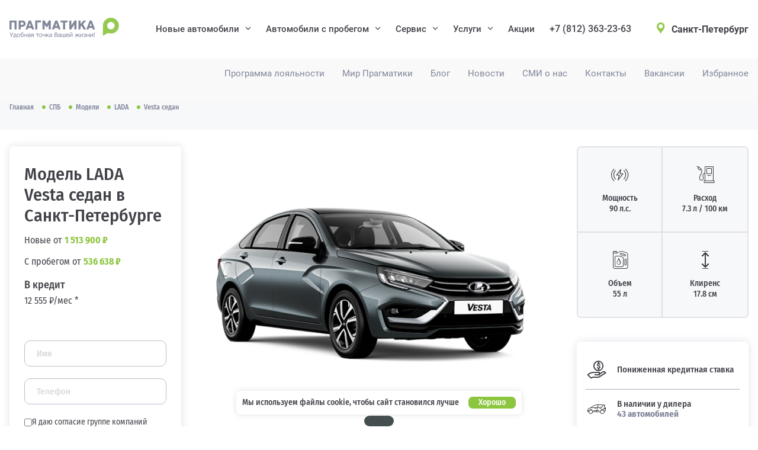

--- FILE ---
content_type: text/html; charset=UTF-8
request_url: https://www.pragmaticar.ru/spb/models/lada/vesta-sedan/
body_size: 26134
content:
<!DOCTYPE html>
<html lang="ru">

<head>
  <meta charset="UTF-8">
<meta name="viewport" content="width=device-width, initial-scale=1.0">

<title>Характеристики модели LADA Vesta седан — комплектации и цены Лада Веста седан в Санкт-Петербурге</title>
<meta name="description" content="Комплектации и цены автомобилей LADA Vesta седан в салонах официального дилера Прагматика в Санкт-Петербурге. ☑Описание, ☑фото, ☑подробные характеристики авто. Актуальный модельный ряд и цены на авто модели Лада Веста седан!">

<link rel="canonical" href="https://www.pragmaticar.ru/spb/models/lada/vesta-sedan/">
 
<link rel="apple-touch-icon" sizes="180x180" href="/public/favicon/apple-touch-icon.png">
<link rel="icon" type="image/png" sizes="32x32" href="/public/favicon/favicon-32x32.png">
<link rel="icon" type="image/png" sizes="16x16" href="/public/favicon/favicon-16x16.png">
<link rel="manifest" href="/public/favicon/site.webmanifest">
<link rel="mask-icon" href="/public/favicon/safari-pinned-tab.svg" color="#5bbad5">
<link rel="shortcut icon" href="/public/favicon/favicon.ico" type="image/x-icon">
<meta name="msapplication-TileColor" content="#2b5797">
<meta name="msapplication-config" content="/public/favicon/browserconfig.xml">
<meta name="theme-color" content="#ffffff">

<link rel="stylesheet" href="/public/css/fancybox.css">
<link rel="stylesheet" href="/public/css/all.min.css">
<link rel="stylesheet" href="/public/css/jquery-ui.min.css">
<link rel="stylesheet" href="/public/css/jquery-ui.theme.min.css">
<link rel="stylesheet" href="/public/css/jquery-ui.structure.min.css">

<meta property="og:url" content="https://www.pragmaticar.ru/models/lada/vesta-sedan/">
<meta property="og:image" content="https://www.pragmaticar.ru/public/images/logo.svg">
<meta property="og:type" content="website">
<meta property="og:title" content="Характеристики модели LADA Vesta седан — комплектации и цены Лада Веста седан в Санкт-Петербурге">
<meta property="og:description" content="Комплектации и цены автомобилей LADA Vesta седан в салонах официального дилера Прагматика в Санкт-Петербурге. ☑Описание, ☑фото, ☑подробные характеристики авто. Актуальный модельный ряд и цены на авто модели Лада Веста седан!">
<meta property="og:site_name" content="Модель LADA Vesta седан в Санкт-Петербурге">

<link rel="stylesheet" href="/public/css/main.css?v=1764081402">

      <link rel="stylesheet" href="/public/css/brandbook/lada.css?v=1764081402">
  <script>
  window.color = "#fe5000";
</script>

<script defer src="https://api-maps.yandex.ru/2.1/?lang=ru_RU" type="text/javascript"></script>



  <script src="//pixel.smr8.ru/metric/1A5215D3-FF6F-4F0C-8E7B-AE10FBC6E081" charset="UTF-8" async></script>


<script>
  function linkCB() {
    if (window.call_value) {
      const cv = window.call_value;
      OnlineChat('setClientInfo', {
        custom: {
          calltouchSessionId: cv
        }
      });
    } else {
      setTimeout(linkCB, 500);
    }
  };
  linkCB();
</script>

  <script src='https://code.reffection.ru/pixel/tags/d62b0e62-c68b-cd70-dda1-6d7390e35d7e'></script>
</head>

<body>
    <!-- Yandex.Metrika counter -->
  <script type="text/javascript">
  (function(m, e, t, r, i, k, a) {
    m[i] = m[i] || function() {
      (m[i].a = m[i].a || []).push(arguments)
    };
    m[i].l = 1 * new Date();
    for (var j = 0; j < document.scripts.length; j++) {
      if (document.scripts[j].src === r) {
        return;
      }
    }
    k = e.createElement(t), a = e.getElementsByTagName(t)[0], k.async = 1, k.src = r, a.parentNode.insertBefore(k, a)
  })
  (window, document, "script", "https://mc.yandex.ru/metrika/tag.js", "ym");

  ym(55602232, "init", {
    clickmap: true,
    trackLinks: true,
    accurateTrackBounce: true,
    webvisor: true
  });
  </script>
  <noscript>
    <div><img src="https://mc.yandex.ru/watch/55602232" style="position:absolute; left:-9999px;" alt="" /></div>
  </noscript>
  <!-- /Yandex.Metrika counter -->
    <div id="app">
    <div class="relative flex flex-col justify-start min-h-screen bg-gray-100">
      <div class="header-wrapper">
  <div class="z-50 fixed top-0 left-0 lg:hidden w-full py-1 bg-white shadow-small">
    <div class="container">
      <div class="flex items-center justify-between">
                    <a class="msx-w-[170px] sm:max-w-[200px] logo logo-main w-40" href="/spb/">
              <img src="/public/images/logo.svg" alt="" />
            </a>
        
        <div class="flex">
          <div class="relative group city" choose>
            <div class="flex items-center space-x-1.5 cursor-pointer h-full city__top">
              <div
                class="relative -bottom-px text-sm sm:text-base leading-none sm:leading-none font-medium flex items-center city__val"
                choose-head choose-value="2">Санкт-Петербург</div>
              <svg-marker class="hidden sm:block"></svg-marker>
            </div>
            <div
              class="z-10 absolute top-full right-0 rounded-md overflow-hidden hidden bg-white shadow-small group-hover:block city__drop">
              <ul choose-list>
                                    <li
                      class="min-w-[180px] py-2 px-4 text-sm leading-none whitespace-no-wrap cursor-pointer city-choose__list-item "
                      choose-item="0" choose-class="a-selected">
                      Россия                    </li>
                                    <li
                      class="min-w-[180px] py-2 px-4 text-sm leading-none whitespace-no-wrap cursor-pointer city-choose__list-item  text-green cursor-default"
                      choose-item="2" choose-class="a-selected">
                      Санкт-Петербург                    </li>
                                    <li
                      class="min-w-[180px] py-2 px-4 text-sm leading-none whitespace-no-wrap cursor-pointer city-choose__list-item "
                      choose-item="3" choose-class="a-selected">
                      Великий Новгород                    </li>
                                    <li
                      class="min-w-[180px] py-2 px-4 text-sm leading-none whitespace-no-wrap cursor-pointer city-choose__list-item "
                      choose-item="4" choose-class="a-selected">
                      Псков                    </li>
                                    <li
                      class="min-w-[180px] py-2 px-4 text-sm leading-none whitespace-no-wrap cursor-pointer city-choose__list-item "
                      choose-item="5" choose-class="a-selected">
                      Петрозаводск                    </li>
                                    <li
                      class="min-w-[180px] py-2 px-4 text-sm leading-none whitespace-no-wrap cursor-pointer city-choose__list-item "
                      choose-item="6" choose-class="a-selected">
                      Мурманск                    </li>
                                    <li
                      class="min-w-[180px] py-2 px-4 text-sm leading-none whitespace-no-wrap cursor-pointer city-choose__list-item "
                      choose-item="7" choose-class="a-selected">
                      Великие Луки                    </li>
                                    <li
                      class="min-w-[180px] py-2 px-4 text-sm leading-none whitespace-no-wrap cursor-pointer city-choose__list-item "
                      choose-item="8" choose-class="a-selected">
                      Мончегорск                    </li>
                              </ul>
            </div>
          </div>
          <button class="burger menu-trigger ml-7"><span></span></button>
          <svg-close class="header__close menu-trigger stroke-gray-dark hidden"></svg-close>
        </div>
      </div>
    </div>
  </div>

  <div class="z-40 mobile-menu hidden fixed w-screen h-screen top-0" style="background-color: rgba(65, 65, 65, 0.6)">
    <div class="bg-white w-full md:w-[380px] h-full absolute top-11 right-0 py-7 overflow-y-auto">
      <div class="text-gray-800 font-medium text-base">
        <div class="accordion-element-wrap border-b transition">
          <div
            class="accordion-element grid grid-cols-[auto,1fr] items-center justify-items-end px-7 py-3.5 border-gray-300 text-gray-800">
            <a data-link href="/spb/cars/new/" class="text-gray-800">
              Новые автомобили
            </a>
            <svg-arrow class="accordion-element-img transition stroke-gray-dark w-2 h-3 text-right"></svg-arrow>
          </div>
          <div class="accordion-element-view flex flex-col -mt-3 hidden transition">
            <a class="py-3 pl-10" href="/spb/models/">Каталог новых автомобилей</a>
            <a class="py-3 pl-10" href="/spb/cars/new/">Новые автомобили в наличии</a>
            <a class="py-3 pl-10" href="/spb/cars/used/">Автомобили с пробегом</a>
            <a class="py-3 pl-10" href="/spb/cars/used/?hot_offer=1">Горячее предложение</a>
            <a class="py-3 pl-10" href="/spb/cars/used/?novinki_nedeli=1">Новинки недели</a>
            <a class="py-3 pl-10" href="/spb/cars/certified/">Почти новые авто</a>
            <a class="py-3 pl-10" href="/spb/cars/used/preparation/">Авто в подготовке</a>
            <!-- <a class="py-3 pl-10" href="/spb/cars/parallelnyi-import/">Параллельный импорт</a> -->
            <a class="py-3 pl-10" href="/spb/cars/used/vat/">Автомобили с НДС</a>
            <a class="py-3 pl-10" href="/spb/cars/sale/">Прагматика дисконт</a>
          </div>
        </div>
        <div class="accordion-element-wrap border-b transition">
          <div
            class="accordion-element grid grid-cols-[auto,1fr] items-center justify-items-end px-7 py-3.5 border-gray-300 text-gray-800">
            <a data-link href="/spb/cars/used/" class="text-gray-800">
              Автомобили с пробегом
            </a>
            <svg-arrow class="accordion-element-img transition stroke-gray-dark w-2 h-3 text-right"></svg-arrow>
          </div>
          <div class="accordion-element-view flex flex-col -mt-3 hidden transition">
            <a class="py-3 pl-10" href="/spb/cars/used/">Автомобили с пробегом в наличии</a>
            <a class="py-3 pl-10" href="/spb/cars/used/?hot_offer=1">Горячее предложение</a>
            <a class="py-3 pl-10" href="/spb/cars/used/?novinki_nedeli=1">Новинки недели</a>

            <a class="py-3 pl-10" href="/spb/cars/certified/">Почти новые авто</a>
            <a class="py-3 pl-10" href="/spb/cars/used/preparation/">Авто в подготовке</a>
            <a class="py-3 pl-10" href="/spb/cars/used/vat/">Автомобили с НДС</a>
            <a class="py-3 pl-10" href="/spb/vikup/">Выкуп</a>
            <a class="py-3 pl-10" href="/spb/komissiya/">Комиссия</a>
            <a class="py-3 pl-10" href="/spb/trade-in/">Trade-in</a>
            <a class="py-3 pl-10" href="/spb/auction/">Прагматика аукцион</a>
            <a class="py-3 pl-10" href="/spb/cars/sale/">Прагматика дисконт</a>
          </div>
        </div>
        <div class="border-b accordion-element-wrap">
          <div
            class="accordion-element grid grid-cols-[auto,1fr] items-center justify-items-end px-7 py-3.5 border-gray-300 text-gray-800">
            <a data-link href="/spb/models/" class="text-gray-800">
              Модельный ряд
            </a>
            <svg-arrow class="accordion-element-img transition stroke-gray-dark w-2 h-3"></svg-arrow>
          </div>
          <div class="accordion-element-view flex flex-col -mt-3 hidden transition">
                            <a class="py-3 pl-10" href="/spb/models/lada/">LADA</a>
                            <a class="py-3 pl-10" href="/spb/models/changan/">Changan</a>
                            <a class="py-3 pl-10" href="/spb/models/belgee/">Belgee</a>
                            <a class="py-3 pl-10" href="/spb/models/geely/">GEELY</a>
                            <a class="py-3 pl-10" href="/spb/models/knewstar/">KNEWSTAR</a>
                            <a class="py-3 pl-10" href="/spb/models/xcite/">XCITE</a>
                      </div>
        </div>
        <div class="border-b accordion-element-wrap">
          <div
            class="accordion-element grid grid-cols-[auto,1fr] items-center justify-items-end px-7 py-3.5 border-gray-300 text-gray-800">
            <a data-link href="/spb/service/" class="text-gray-800">
              Сервис
            </a>
            <svg-arrow class="accordion-element-img transition stroke-gray-dark w-2 h-3"></svg-arrow>
          </div>
          <div class="accordion-element-view flex flex-col -mt-3 hidden transition">
            <a class="py-3 pl-10" href="/spb/service/lada/">Обслуживание LADA</a>
            <a class="py-3 pl-10" href="/spb/service/kia/">Обслуживание Kia</a>
            <a class="py-3 pl-10" href="/spb/service/changan/">Обслуживание Changan</a>
            <a class="py-3 pl-10" href="/spb/service/geely/">Обслуживание Geely</a>
            <a class="py-3 pl-10" href="/spb/service/belgee/">Обслуживание Belgee</a>
            <a class="py-3 pl-10" href="/spb/service/knewstar/">Обслуживание Knewstar</a>
            <a class="py-3 pl-10" href="/spb/service/other/">Обслуживание других марок</a>
            <a class="py-3 pl-10" href="/spb/kuzov/">Кузовной ремонт</a>
            <a class="py-3 pl-10" href="/spb/fleet-service/">Обслуживание юридических лиц</a>
            <a class="py-3 pl-10" href="/spb/detailing/">Детейлинг</a>
            <a class="py-3 pl-10" href="/spb/faq/">FAQ</a>
          </div>
        </div>
        <div class="border-b accordion-element-wrap">
          <div
            class="accordion-element grid grid-cols-[auto,1fr] items-center justify-items-end px-7 py-3.5 border-gray-300 text-gray-800">
            <a data-link href="/spb/services/" class="text-gray-800">
              Услуги
            </a>
            <svg-arrow class="accordion-element-img transition stroke-gray-dark w-2 h-3"></svg-arrow>
          </div>
          <div class="accordion-element-view flex flex-col -mt-3 hidden transition">
            <a class="py-3 pl-10" href="/spb/fleet/">Корпоративным клиентам</a>
            <a class="py-3 pl-10" href="/spb/services/insurance/">Осаго онлайн</a>
            <a class="py-3 pl-10" href="/spb/services/insurance/">Каско онлайн</a>
            <a class="py-3 pl-10" href="/spb/services/insurance/">Страхование ипотеки</a>
            <a class="py-3 pl-10" href="/spb/services/credit/">Кредитование</a>
            <a class="py-3 pl-10" href="/spb/services/assistance/">Помощь при ДТП</a>
            <a class="py-3 pl-10" href="/spb/prodlennie_garantii/">Продленные гарантии</a>
            <a class="py-3 pl-10" href="/trade-in/">Trade-in</a>
            <a class="py-3 pl-10" href="/udalennoe-uregulirovanie-ubytkov/">Удалённое урегулирование убытков</a>
            <a class="py-3 pl-10" href="/auction/">Аукцион</a>

          </div>
        </div>
        <a class="flex justify-between px-7 py-3.5 border-b border-gray-300 text-gray-800"
          href="/spb/offers/">
          <div class="text-gray-800">
            Акции
          </div>
        </a>
      </div>

      <div class="header__items px-7 py-7 border-b border-gray-300">
        <div><a class="header__item py-2.5 inline-block" href="/spb/loyalty-program/">Программа
            лояльности</a></div>
        <div><a class="header__item py-2.5 inline-block" href="/spb/world/">Мир Прагматики</a></div>
        <div><a class="header__item py-2.5 inline-block" href="/blog/">Блог</a></div>
        <div><a class="header__item py-2.5 inline-block" href="/news/">Новости</a></div>
        <div><a class="header__item py-2.5 inline-block" href="/smi-o-nas/">СМИ о нас</a></div>
        <div><a class="header__item py-2.5 inline-block" href="/spb/contacts/">Контакты</a></div>
        <div><a class="header__item py-2.5 inline-block" href="/spb/vacancy/">Вакансии</a></div>
        <div>
          <a data-favorite class="
              relative header__item py-2.5 inline-block
                          " href="/spb/favourite/">
            Избранное
            <span data-favorite-counter class="
                absolute top-0 right-[-10px]
                rounded-full bg-red text-white
                w-[15px] h-[15px] text-small
                flex justify-center items-center
                 hidden              ">
              0            </span>
          </a>
        </div>
      </div>

      <a class="font-roboto flex items-center hover:text-green transition ease-in-out duration-200 mt-7 px-7 text-brand-gray-dark font-medium text-md pb-10 ct-number"
        href="tel:+78123632363">
        <svg-phone class="text-green mr-2"></svg-phone>
        <span>+7 (812) 363-23-63</span>
      </a>
    </div>
  </div>

  <header class="header">
    <div class="header__content">
      <div class="lg:py-4 mt-[100px] mb-15 lg:mb-0">
        <div class="container">
          <div class="flex justify-end">
            <a class="header__item "
              href="/spb/loyalty-program/">Программа лояльности</a>
            <a class="header__item " href="/spb/world/">Мир
              Прагматики</a>
            <a class="header__item "
              href="/blog/">Блог</a>
            <a class="header__item " href="/news/">Новости</a>
            <a class="header__item "
              href="/smi-o-nas/">СМИ о нас</a>
            <a class="header__item "
              href="/spb/contacts/">Контакты</a>
            <a class="header__item "
              href="/spb/vacancy/">Вакансии</a>
            <a data-favorite class="
                relative
                header__item
                                              " href="/spb/favourite/">
              Избранное
              <span data-favorite-counter class="
                  absolute top-[-9px] right-[-10px]
                  rounded-full bg-red text-white
                  w-[15px] h-[15px] text-small
                  flex justify-center items-center
                   hidden                ">
                0              </span>
            </a>
          </div>
        </div>
      </div>

      <div class="header__main py-7 fixed top-0 w-full bg-white">
        <div class="container">
          <div class="flex items-center justify-between">
                            <a class="logo logo-main" href="/spb/">
                  <img src="/public/images/logo.svg" alt="" />
                </a>
                        <nav class="nav">
              <ul>
                <li class="menu__item_select menu__item_li-mobile-none">
                  <a  href="/spb/cars/new/">Новые
                    автомобили</a>
                  <div class="menu__item_inner">
                    <div class="menu__item_inner-position">
                      <div class="menu__item_inner-section">
                        <a class="menu__item_inner-title menu__item_inner-lineup fz20 active"
                          href="/spb/models/">
                          Каталог новых автомобилей
                        </a>
                        <div class="menu__item_inner-right !w-[235px]">
                          <div class="menu__item_inner-brand-list">
                                                            <div class="menu__item_inner-section group cursor-pointer">
                                  <a href="/spb/models/lada/"
                                    class="flex relative w-full group-hover:after:content-[''] group-hover:after:absolute group-hover:after:top-[calc(50%_-_5px)] group-hover:after:right-4 group-hover:after:w-3 group-hover:after:h-2 group-hover:after:-rotate-90 group-hover:after:bg-[url('../images/svg/arrow-down--green.svg')] group-hover:after:bg-center group-hover:after:bg-no-repeat group-hover:after:bg-contain">
                                    <div class="menu__item_inner-img-wrapper">
                                      <img src="/uploads/brand/f065c0f371a643e92184af4cac1d76b4.png" alt="LADA">
                                    </div>
                                    <span
                                      class="menu__item_inner-title group-hover:text-green group-hover:cursor-pointer group-hover:pointer-events-none menu__item_inner-title_gray fz18  text-[#95CA51]">
                                      LADA                                    </span>
                                  </a>
                                  <div
                                    class="menu__item_inner-right-through flex flex-col absolute top-0 left-full w-[150%] pl-4 bg-white opacity-0 invisible -translate-x-1 duration-75 border-l-[1px] border-solid border-[#c5c5c5] shadow-lg rounded-r-[7px] rounded-b-[7px] group-hover:opacity-100 group-hover:visible group-hover:transform-none group-hover:ease-out group-hover:duration-75 h-auto">
                                    <span class="menu__item_inner-title menu__item_inner-title_gray fz20">Популярные
                                      модели:</span>
                                    <div class="menu__item_inner-modal-list">
                                                                                <a href="/spb/models/lada/iskra/" class="menu__item_inner-modal">
                                            <div class="menu__item_inner-img-wrapper">
                                              <img src="/uploads/models/402da4b7ddc7bc5455f7d739cb3805b5.png" alt="LADA Iskra">
                                            </div>
                                            <span
                                              class="menu__item_inner-title menu__item_inner-title_gray fz18 ">
                                              LADA Iskra                                            </span>
                                          </a>
                                                                                <a href="/spb/models/lada/niva-travel/" class="menu__item_inner-modal">
                                            <div class="menu__item_inner-img-wrapper">
                                              <img src="/uploads/models/4f44e584a20cec4773f83eed88051a10.png" alt="LADA Niva Travel">
                                            </div>
                                            <span
                                              class="menu__item_inner-title menu__item_inner-title_gray fz18 ">
                                              Niva Travel                                            </span>
                                          </a>
                                                                                <a href="/spb/models/lada/largus/" class="menu__item_inner-modal">
                                            <div class="menu__item_inner-img-wrapper">
                                              <img src="/uploads/models/3eeb391092ea84d5879223335302b380.png" alt="LADA Largus">
                                            </div>
                                            <span
                                              class="menu__item_inner-title menu__item_inner-title_gray fz18 ">
                                              Largus                                            </span>
                                          </a>
                                                                                <a href="/spb/models/lada/legend-3dv/" class="menu__item_inner-modal">
                                            <div class="menu__item_inner-img-wrapper">
                                              <img src="/uploads/models/3497b6f349d86a2a9b3ea552d63e2fd1.png" alt="LADA Niva Legend">
                                            </div>
                                            <span
                                              class="menu__item_inner-title menu__item_inner-title_gray fz18 ">
                                              Legend                                            </span>
                                          </a>
                                                                          </div>
                                    <a class="menu__item_inner-title menu__item_inner-title_gray fz16"
                                      href="/spb/models/lada/">
                                      Показать все модели
                                    </a>
                                  </div>
                                </div>
                                                            <div class="menu__item_inner-section group cursor-pointer">
                                  <a href="/spb/models/changan/"
                                    class="flex relative w-full group-hover:after:content-[''] group-hover:after:absolute group-hover:after:top-[calc(50%_-_5px)] group-hover:after:right-4 group-hover:after:w-3 group-hover:after:h-2 group-hover:after:-rotate-90 group-hover:after:bg-[url('../images/svg/arrow-down--green.svg')] group-hover:after:bg-center group-hover:after:bg-no-repeat group-hover:after:bg-contain">
                                    <div class="menu__item_inner-img-wrapper">
                                      <img src="/uploads/brand/d16fa2032455abf38804d7782659a186.png" alt="Changan">
                                    </div>
                                    <span
                                      class="menu__item_inner-title group-hover:text-green group-hover:cursor-pointer group-hover:pointer-events-none menu__item_inner-title_gray fz18  ">
                                      Changan                                    </span>
                                  </a>
                                  <div
                                    class="menu__item_inner-right-through flex flex-col absolute top-0 left-full w-[150%] pl-4 bg-white opacity-0 invisible -translate-x-1 duration-75 border-l-[1px] border-solid border-[#c5c5c5] shadow-lg rounded-r-[7px] rounded-b-[7px] group-hover:opacity-100 group-hover:visible group-hover:transform-none group-hover:ease-out group-hover:duration-75 h-auto">
                                    <span class="menu__item_inner-title menu__item_inner-title_gray fz20">Популярные
                                      модели:</span>
                                    <div class="menu__item_inner-modal-list">
                                                                          </div>
                                    <a class="menu__item_inner-title menu__item_inner-title_gray fz16"
                                      href="/spb/models/changan/">
                                      Показать все модели
                                    </a>
                                  </div>
                                </div>
                                                            <div class="menu__item_inner-section group cursor-pointer">
                                  <a href="/spb/models/belgee/"
                                    class="flex relative w-full group-hover:after:content-[''] group-hover:after:absolute group-hover:after:top-[calc(50%_-_5px)] group-hover:after:right-4 group-hover:after:w-3 group-hover:after:h-2 group-hover:after:-rotate-90 group-hover:after:bg-[url('../images/svg/arrow-down--green.svg')] group-hover:after:bg-center group-hover:after:bg-no-repeat group-hover:after:bg-contain">
                                    <div class="menu__item_inner-img-wrapper">
                                      <img src="/uploads/brand/b7b52d3fd04c6ad79c61b3a4a6c219fd.png" alt="Belgee">
                                    </div>
                                    <span
                                      class="menu__item_inner-title group-hover:text-green group-hover:cursor-pointer group-hover:pointer-events-none menu__item_inner-title_gray fz18  ">
                                      Belgee                                    </span>
                                  </a>
                                  <div
                                    class="menu__item_inner-right-through flex flex-col absolute top-0 left-full w-[150%] pl-4 bg-white opacity-0 invisible -translate-x-1 duration-75 border-l-[1px] border-solid border-[#c5c5c5] shadow-lg rounded-r-[7px] rounded-b-[7px] group-hover:opacity-100 group-hover:visible group-hover:transform-none group-hover:ease-out group-hover:duration-75 h-auto">
                                    <span class="menu__item_inner-title menu__item_inner-title_gray fz20">Популярные
                                      модели:</span>
                                    <div class="menu__item_inner-modal-list">
                                                                                <a href="/spb/models/belgee/s50/" class="menu__item_inner-modal">
                                            <div class="menu__item_inner-img-wrapper">
                                              <img src="/uploads/models/701e2a9276152df705a9f77793d95332.png" alt="Belgee S50">
                                            </div>
                                            <span
                                              class="menu__item_inner-title menu__item_inner-title_gray fz18 ">
                                              S50                                            </span>
                                          </a>
                                                                                <a href="/spb/models/belgee/x50/" class="menu__item_inner-modal">
                                            <div class="menu__item_inner-img-wrapper">
                                              <img src="/uploads/models/311b8ca9bbb01991b68c7f9e6d1e5d06.png" alt="Belgee X50">
                                            </div>
                                            <span
                                              class="menu__item_inner-title menu__item_inner-title_gray fz18 ">
                                              X50                                            </span>
                                          </a>
                                                                                <a href="/spb/models/belgee/x70,-i/" class="menu__item_inner-modal">
                                            <div class="menu__item_inner-img-wrapper">
                                              <img src="/uploads/models/3ecfbda2cd37052702bcca614b5097c5.png" alt="Belgee X70, I">
                                            </div>
                                            <span
                                              class="menu__item_inner-title menu__item_inner-title_gray fz18 ">
                                              Обновленный X70                                            </span>
                                          </a>
                                                                          </div>
                                    <a class="menu__item_inner-title menu__item_inner-title_gray fz16"
                                      href="/spb/models/belgee/">
                                      Показать все модели
                                    </a>
                                  </div>
                                </div>
                                                            <div class="menu__item_inner-section group cursor-pointer">
                                  <a href="/spb/models/geely/"
                                    class="flex relative w-full group-hover:after:content-[''] group-hover:after:absolute group-hover:after:top-[calc(50%_-_5px)] group-hover:after:right-4 group-hover:after:w-3 group-hover:after:h-2 group-hover:after:-rotate-90 group-hover:after:bg-[url('../images/svg/arrow-down--green.svg')] group-hover:after:bg-center group-hover:after:bg-no-repeat group-hover:after:bg-contain">
                                    <div class="menu__item_inner-img-wrapper">
                                      <img src="/uploads/brand/339a4ab7b5183f903bf220ccb68aec60.png" alt="GEELY">
                                    </div>
                                    <span
                                      class="menu__item_inner-title group-hover:text-green group-hover:cursor-pointer group-hover:pointer-events-none menu__item_inner-title_gray fz18  ">
                                      GEELY                                    </span>
                                  </a>
                                  <div
                                    class="menu__item_inner-right-through flex flex-col absolute top-0 left-full w-[150%] pl-4 bg-white opacity-0 invisible -translate-x-1 duration-75 border-l-[1px] border-solid border-[#c5c5c5] shadow-lg rounded-r-[7px] rounded-b-[7px] group-hover:opacity-100 group-hover:visible group-hover:transform-none group-hover:ease-out group-hover:duration-75 h-auto">
                                    <span class="menu__item_inner-title menu__item_inner-title_gray fz20">Популярные
                                      модели:</span>
                                    <div class="menu__item_inner-modal-list">
                                                                                <a href="/spb/models/geely/cityray/" class="menu__item_inner-modal">
                                            <div class="menu__item_inner-img-wrapper">
                                              <img src="/uploads/models/8f0890c2e15cb1c18924f90cdc650fea.png" alt="GEELY CITYRAY">
                                            </div>
                                            <span
                                              class="menu__item_inner-title menu__item_inner-title_gray fz18 ">
                                              CITYRAY                                            </span>
                                          </a>
                                                                          </div>
                                    <a class="menu__item_inner-title menu__item_inner-title_gray fz16"
                                      href="/spb/models/geely/">
                                      Показать все модели
                                    </a>
                                  </div>
                                </div>
                                                            <div class="menu__item_inner-section group cursor-pointer">
                                  <a href="/spb/models/knewstar/"
                                    class="flex relative w-full group-hover:after:content-[''] group-hover:after:absolute group-hover:after:top-[calc(50%_-_5px)] group-hover:after:right-4 group-hover:after:w-3 group-hover:after:h-2 group-hover:after:-rotate-90 group-hover:after:bg-[url('../images/svg/arrow-down--green.svg')] group-hover:after:bg-center group-hover:after:bg-no-repeat group-hover:after:bg-contain">
                                    <div class="menu__item_inner-img-wrapper">
                                      <img src="/uploads/brand/1b1032839d3193038d5cbf0f98550f90.png" alt="KNEWSTAR">
                                    </div>
                                    <span
                                      class="menu__item_inner-title group-hover:text-green group-hover:cursor-pointer group-hover:pointer-events-none menu__item_inner-title_gray fz18  ">
                                      KNEWSTAR                                    </span>
                                  </a>
                                  <div
                                    class="menu__item_inner-right-through flex flex-col absolute top-0 left-full w-[150%] pl-4 bg-white opacity-0 invisible -translate-x-1 duration-75 border-l-[1px] border-solid border-[#c5c5c5] shadow-lg rounded-r-[7px] rounded-b-[7px] group-hover:opacity-100 group-hover:visible group-hover:transform-none group-hover:ease-out group-hover:duration-75 h-auto">
                                    <span class="menu__item_inner-title menu__item_inner-title_gray fz20">Популярные
                                      модели:</span>
                                    <div class="menu__item_inner-modal-list">
                                                                          </div>
                                    <a class="menu__item_inner-title menu__item_inner-title_gray fz16"
                                      href="/spb/models/knewstar/">
                                      Показать все модели
                                    </a>
                                  </div>
                                </div>
                                                            <div class="menu__item_inner-section group cursor-pointer">
                                  <a href="/spb/models/xcite/"
                                    class="flex relative w-full group-hover:after:content-[''] group-hover:after:absolute group-hover:after:top-[calc(50%_-_5px)] group-hover:after:right-4 group-hover:after:w-3 group-hover:after:h-2 group-hover:after:-rotate-90 group-hover:after:bg-[url('../images/svg/arrow-down--green.svg')] group-hover:after:bg-center group-hover:after:bg-no-repeat group-hover:after:bg-contain">
                                    <div class="menu__item_inner-img-wrapper">
                                      <img src="/uploads/brand/1ce71585a5870b7e92e901d5d8649b37.png" alt="XCITE">
                                    </div>
                                    <span
                                      class="menu__item_inner-title group-hover:text-green group-hover:cursor-pointer group-hover:pointer-events-none menu__item_inner-title_gray fz18  ">
                                      XCITE                                    </span>
                                  </a>
                                  <div
                                    class="menu__item_inner-right-through flex flex-col absolute top-0 left-full w-[150%] pl-4 bg-white opacity-0 invisible -translate-x-1 duration-75 border-l-[1px] border-solid border-[#c5c5c5] shadow-lg rounded-r-[7px] rounded-b-[7px] group-hover:opacity-100 group-hover:visible group-hover:transform-none group-hover:ease-out group-hover:duration-75 h-auto">
                                    <span class="menu__item_inner-title menu__item_inner-title_gray fz20">Популярные
                                      модели:</span>
                                    <div class="menu__item_inner-modal-list">
                                                                                <a href="/spb/models/xcite/x-cross-7/" class="menu__item_inner-modal">
                                            <div class="menu__item_inner-img-wrapper">
                                              <img src="/uploads/models/51f761463362f6ded67588cc0755e2a7.jpg" alt="XCITE X-Cross 7">
                                            </div>
                                            <span
                                              class="menu__item_inner-title menu__item_inner-title_gray fz18 ">
                                              X-Cross 7                                            </span>
                                          </a>
                                                                                <a href="/spb/models/xcite/x-cross-8/" class="menu__item_inner-modal">
                                            <div class="menu__item_inner-img-wrapper">
                                              <img src="/uploads/models/0f4fd58187c9779233796c85a71c3eb0.webp" alt="XCITE X-Cross 8">
                                            </div>
                                            <span
                                              class="menu__item_inner-title menu__item_inner-title_gray fz18 ">
                                              X-Cross 8                                            </span>
                                          </a>
                                                                          </div>
                                    <a class="menu__item_inner-title menu__item_inner-title_gray fz16"
                                      href="/spb/models/xcite/">
                                      Показать все модели
                                    </a>
                                  </div>
                                </div>
                                                      </div>
                        </div>
                      </div>
                      <a class="menu__item_inner-title menu__item_inner-line fz20 "
                        href="/spb/cars/new/">
                        Новые автомобили в наличии
                      </a>
                      <!-- <div class="menu__item_inner-section">
                        <a
                          class="menu__item_inner-title menu__item_inner-line fz20 "
                          href="/spb/cars/parallelnyi-import/">
                          Параллельный импорт
                        </a>
                        <div class="menu__item_inner-right !w-[235px]">
                          <div class="menu__item_inner-brand-list">
                                                      </div>
                        </div>

                      </div> -->
                    </div>
                  </div>
                </li>
                <li class="menu__item_li-mobile">
                  <a class=""
                    href="/spb/cars/new/">
                    Автомобили в наличии
                  </a>
                </li>
                <li class="menu__item_li-mobile">
                  <a class=""
                    href="/spb/cars/used/">
                    Автомобили с пробегом
                  </a>
                </li>
                                    <li class="menu__item_li-mobile">
                      <a class="active"
                        href="/spb/models/lada/">
                        Модельный ряд LADA                      </a>
                    </li>
                                    <li class="menu__item_li-mobile">
                      <a class=""
                        href="/spb/models/changan/">
                        Модельный ряд Changan                      </a>
                    </li>
                                    <li class="menu__item_li-mobile">
                      <a class=""
                        href="/spb/models/belgee/">
                        Модельный ряд Belgee                      </a>
                    </li>
                                    <li class="menu__item_li-mobile">
                      <a class=""
                        href="/spb/models/geely/">
                        Модельный ряд GEELY                      </a>
                    </li>
                                    <li class="menu__item_li-mobile">
                      <a class=""
                        href="/spb/models/knewstar/">
                        Модельный ряд KNEWSTAR                      </a>
                    </li>
                                    <li class="menu__item_li-mobile">
                      <a class=""
                        href="/spb/models/xcite/">
                        Модельный ряд XCITE                      </a>
                    </li>
                

                <li class="menu__item_li-mobile">
                  <a class="" href="/spb/cars/used/?hot_offer=1">
                    Горячее предложение
                  </a>
                </li>
                <li class="menu__item_li-mobile">
                  <a class="" href="/spb/cars/used/?novinki_nedeli=1">
                    Новинки недели
                  </a>
                </li>
                <li class="menu__item_li-mobile">
                  <a class=""
                    href="/spb/cars/certified/">
                    Почти новые авто
                  </a>
                </li>
                  <li class="menu__item_li-mobile">
                  <a class=""
                    href="/spb/cars/used/preparation/">
                    Авто в подготовке
                  </a>
                </li>
                <!-- <li class="menu__item_li-mobile">
                  <a
                    class=""
                    href="/spb/cars/parallelnyi-import/">
                    Параллельный импорт
                  </a>
                </li> -->
                <li class="menu__item_select">
                  <a                     href="/spb/cars/used/">Автомобили с пробегом</a>
                  <div class="menu__item_inner">
                    <div class="menu__item_inner-position">
                      <div class="menu__item_inner-section">
                        <a class="menu__item_inner-title menu__item_inner-line fz20 "
                          href="/spb/cars/used/">
                          Автомобили с пробегом в наличии
                        </a>
                        <a class="menu__item_inner-title menu__item_inner-line fz20"
                          href="/spb/cars/used/?hot_offer=1">
                          Горячее предложение
                        </a>

                        <a class="menu__item_inner-title menu__item_inner-line fz20 "
                          href="/spb/cars/used/?novinki_nedeli=1">
                          Новинки недели
                        </a>

                        <a class="menu__item_inner-title menu__item_inner-line fz20 "
                          href="/spb/cars/certified/">
                          Почти новые авто
                        </a>
                        <a class="menu__item_inner-title menu__item_inner-line fz20 "
                          href="/spb/cars/used/preparation/">
                          Авто в подготовке
                        </a>
                        <a class="menu__item_inner-title menu__item_inner-line fz20 "
                          href="/spb/cars/used/vat/">
                          Автомобили с НДС
                        </a>

                        <a class="menu__item_inner-title menu__item_inner-line fz20
                          " href="/spb/vikup/">
                          Выкуп
                        </a>

                        <a class="menu__item_inner-title menu__item_inner-line fz20
                          " href="/spb/komissiya/">
                          Комиссия
                        </a>
                        <a class="menu__item_inner-title menu__item_inner-line fz20
                          " href="/spb/trade-in/">
                          Trade-in
                        </a>
                        <a class="menu__item_inner-title menu__item_inner-line fz20" href="/auction/">
                          Прагматика Аукцион
                        </a>
                        <a class="menu__item_inner-title menu__item_inner-line fz20 "
                          href="/spb/cars/sale/">
                          Прагматика дисконт
                        </a>
                      </div>
                    </div>
                  </div>
                </li>
                <li class="menu__item_select">
                  <a                     href="/spb/service/">Сервис</a>
                  <div class="menu__item_inner">
                    <div class="menu__item_inner-position">
                      <div class="menu__item_inner-section">
                                                <a class="menu__item_inner-title menu__item_inner-line fz20 "
                          href="/spb/service/lada/">
                          Обслуживание LADA
                        </a>
                        <a class="menu__item_inner-title menu__item_inner-line fz20 "
                          href="/spb/service/kia/">
                          Обслуживание Kia
                        </a>

                        <a class="menu__item_inner-title menu__item_inner-line fz20 "
                          href="/spb/service/changan/">
                          Обслуживание Changan
                        </a>
                        <a class="menu__item_inner-title menu__item_inner-line fz20 "
                          href="/spb/service/geely/">
                          Обслуживание Geely
                        </a>
                        <a class="menu__item_inner-title menu__item_inner-line fz20 "
                          href="/spb/service/belgee/">
                          Обслуживание Belgee
                        </a>
                                                <a class="menu__item_inner-title menu__item_inner-line fz20 "
                          href="/spb/service/knewstar/">
                          Обслуживание Knewstar
                        </a>
                        <a class="menu__item_inner-title menu__item_inner-line fz20 "
                          href="/spb/service/other/">
                          Обслуживание других марок
                        </a>
                        <a class="menu__item_inner-title menu__item_inner-line fz20 "
                          href="/spb/kuzov/">
                          Кузовной ремонт
                        </a>
                        <a class="menu__item_inner-title menu__item_inner-line fz20 "
                          href="/spb/fleet-service/">
                          Обслуживание юридических лиц
                        </a>
                        <a class="menu__item_inner-title menu__item_inner-line fz20 "
                          href="/spb/detailing/">
                          Детейлинг
                        </a>
                        <a class="menu__item_inner-title menu__item_inner-line fz20 "
                          href="/spb/faq/">
                          FAQ
                        </a>
                      </div>
                    </div>
                  </div>
                </li>
                <li class="menu__item_select">
                  <a                     href="/spb/services/">Услуги</a>
                  <div class="menu__item_inner">
                    <div class="menu__item_inner-position">
                      <div class="menu__item_inner-section">
                        <a class="menu__item_inner-title menu__item_inner-line fz20 "
                          href="/spb/fleet/">
                          Корпоративным клиентам
                        </a>
                        <a class="menu__item_inner-title menu__item_inner-line fz20 "
                          href="/spb/services/insurance/">
                          Осаго онлайн
                        </a>
                        <a class="menu__item_inner-title menu__item_inner-line fz20"
                          href="/spb/services/insurance/">
                          Каско онлайн
                        </a>
                        <a class="menu__item_inner-title menu__item_inner-line fz20"
                          href="/spb/services/insurance/">
                          Страхование ипотеки
                        </a>

                        <a class="menu__item_inner-title menu__item_inner-line fz20 "
                          href="/spb/services/credit/">
                          Кредитование
                        </a>
                        <a class="menu__item_inner-title menu__item_inner-line fz20 "
                          href="/spb/services/assistance/">
                          Помощь при ДТП
                        </a>
                        <a class="menu__item_inner-title menu__item_inner-line fz20
                          "
                          href="/spb/prodlennie_garantii/">
                          Продленные гарантии
                        </a>
                        <a class="menu__item_inner-title menu__item_inner-line fz20" href="/trade-in/">
                          On-line оценка авто
                        </a>
                        <a class="menu__item_inner-title menu__item_inner-line fz20"
                          href="/udalennoe-uregulirovanie-ubytkov/">
                          Удалённое урегулирование убытков
                        </a>

                      </div>
                    </div>
                  </div>
                </li>

                <li>
                  <a class="transition duration-200 ease-in-out "
                    href="/spb/offers/">
                    Акции
                  </a>
                </li>
              </ul>
            </nav>
            <div class="flex space-x-10">
              <div class="header__phone">
                <a class="header__phone-num hover:text-green transition ease-in-out duration-200 ct-number"
                  href="tel:+78123632363">
                  <span>
                    +7 (812) 363-23-63                  </span>
                </a>
              </div>
              <div class="city" choose>
                <div class="city__top"><i class="a-icon a-icon-address "></i>
                  <div class="city__val" choose-head choose-value="2">Санкт-Петербург                  </div>
                </div>
                <div class="city__drop">
                  <ul choose-list>
                                            <li class="city-choose__list-item "
                          choose-item="0" choose-class="a-selected">
                          Россия                        </li>
                                            <li class="city-choose__list-item  a-selected"
                          choose-item="2" choose-class="a-selected">
                          Санкт-Петербург                        </li>
                                            <li class="city-choose__list-item "
                          choose-item="3" choose-class="a-selected">
                          Великий Новгород                        </li>
                                            <li class="city-choose__list-item "
                          choose-item="4" choose-class="a-selected">
                          Псков                        </li>
                                            <li class="city-choose__list-item "
                          choose-item="5" choose-class="a-selected">
                          Петрозаводск                        </li>
                                            <li class="city-choose__list-item "
                          choose-item="6" choose-class="a-selected">
                          Мурманск                        </li>
                                            <li class="city-choose__list-item "
                          choose-item="7" choose-class="a-selected">
                          Великие Луки                        </li>
                                            <li class="city-choose__list-item "
                          choose-item="8" choose-class="a-selected">
                          Мончегорск                        </li>
                                      </ul>
                </div>
              </div>
            </div>
          </div>
        </div>
      </div>
  </header>
</div>

      <main class="flex-grow mt-[45px] lg:mt-0">
        <main class="a-content">
  <div class="container">
    <div class="a-breadcrumbs">
        <ul itemscope itemtype="http://schema.org/BreadcrumbList" class="breadcrumbs">
                <li itemprop="itemListElement" itemscope itemtype="http://schema.org/ListItem">
        <a itemprop="item" href="/" class="link">
          <span class="text-gray-600" itemprop="name">Главная</span>
          <meta itemprop="position" content="1">
        </a>
      </li>
                  <li class="breadcrumbs__split"></li>
            <li itemprop="itemListElement" itemscope itemtype="http://schema.org/ListItem">
        <a itemprop="item" href="/spb/" class="link">
          <span class="text-gray-600" itemprop="name">СПБ</span>
          <meta itemprop="position" content="2">
        </a>
      </li>
                  <li class="breadcrumbs__split"></li>
            <li itemprop="itemListElement" itemscope itemtype="http://schema.org/ListItem">
        <a itemprop="item" href="/spb/models/" class="link">
          <span class="text-gray-600" itemprop="name">Модели</span>
          <meta itemprop="position" content="3">
        </a>
      </li>
                  <li class="breadcrumbs__split"></li>
            <li itemprop="itemListElement" itemscope itemtype="http://schema.org/ListItem">
        <a itemprop="item" href="/spb/models/lada/" class="link">
          <span class="text-gray-600" itemprop="name">LADA</span>
          <meta itemprop="position" content="4">
        </a>
      </li>
              <li class="breadcrumbs__split"></li>
      <li itemprop="itemListElement" itemscope itemtype="http://schema.org/ListItem">
        <a itemprop="item" content="https://www.pragmaticar.ru/spb/models/lada/vesta-sedan/">
          <span class="text-gray-600" itemprop="name">Vesta седан</span>
          <meta itemprop="position" content="5">
        </a>
      </li>
      </ul>
    </div>
  </div>

  
          <section class="a-section a-section--bg a-section--light a-section--mt a-section--pt">
            <div class="container">
              <div class="a-car">
                <div class="a-car__content-mobile">
                  <div class="a-car__title a-title">Модель LADA Vesta седан в Санкт-Петербурге</div>
                                            <div class="a-car__price">от<span>1 513 900                              ₽</span></div>
                                  </div>
                <div class="a-car__col a-car__col--pic">
                  <div class="a-car__imgs">
                                                <div class="a-car__img a-active"
                              data-box="Темно-серый">
                              <img src="/uploads/model-colors/de4e7ab03daca84e1a04ad4d19ee86a3.png" alt="">
                            </div>
                                      </div>

                  <div class="a-car__colors">
                                                <button class="a-car__color a-active"
                              data-box="Темно-серый"
                              style="background-color: #444E4E;"></button>
                                      </div>

                  <div class="a-car__content-mobile">
                    <div class="a-car__col a-car__col--stats">
                      <ul class="a-car__stats">
                        <li><i class="a-icon a-icon-power "></i><span>Мощность<br>90                            л.с.</span>
                        </li>
                        <li><i
                            class="a-icon a-icon-consumption "></i><span>Расход<br>7.3                            л / 100 км</span>
                        </li>
                        <li><i
                            class="a-icon a-icon-volume-alt "></i><span>Объем<br>55                            л</span>
                        </li>
                        <li><i class="a-icon a-icon-clearance "></i><span>Клиренс<br>17.8                            см</span>
                        </li>
                      </ul>

                      <ul class="a-car__list">
                        <li>
                                                            <i class="a-icon a-icon-money "></i><span>Пониженная кредитная ставка</span>
                                                  </li>
                                                        <li>
                                  <i class="a-icon a-icon-car "></i>
                                  <span>
                                                                                В наличии у дилера
                                            <a href="/cars/new/lada/vesta-sedan/">43                                              автомобилей</a>
                                                                      </span>
                                </li>
                                                <li>
                          <i class="a-icon a-icon-list "></i><span>Одобрение кредита<a href="" popup=""
                              popup-title="Подать заявку на кредит">онлайн за 10 минут</a></span>
                        </li>
                      </ul>
                    </div>
                  </div>

                  <div class="a-car__content-desktop">
                    <div class="a-car__action">
                      <a class="a-btn a-btn--gray" href="" popup=""
                        popup-title="Заполнить заявку на тест-драйв">ЗАКАЗАТЬ ТЕСТ-ДРАЙВ</a>
                      <a class="a-btn a-btn--alt" href="" popup="popup-ecredit">ОНЛАЙН КРЕДИТ</a>
                      <a class="a-btn a-btn--green" href="" popup=""
                        popup-title="Заполнить заявку на обмен автомобиля">ОБМЕНЯТЬ АВТОМОБИЛЬ</a>
                    </div>
                  </div>
                </div>

                <div class="a-car__col a-car__col--info">
                  <div class="a-car__content-desktop">
                    <h1 class="a-car__title a-title">Модель LADA Vesta седан в Санкт-Петербурге</h1>
                                                <p class="price">Новые от <span class="!text-green !font-bold">1 513 900 &#8381;</span></p>
                                                                    <p class="price">C пробегом от <span class="!text-green !font-bold">536 638 &#8381;</span></p>
                                        
                                                <div class="a-car__box">
                              <div class="a-car__box-title">В кредит</div>
                              <div class="a-car__box-val">12 555 ₽/мес *</div>
                            </div>
                    
                                      </div>
                  <div class="a-car__content-mobile">
                    <div class="a-car__action">
                      <a class="a-btn a-btn--gray" href="" popup=""
                        popup-title="Заполнить заявку на тест-драйв">ЗАКАЗАТЬ ТЕСТ-ДРАЙВ</a>
                      <a class="a-btn a-btn--alt" href="" popup="popup-ecredit">ОНЛАЙН КРЕДИТ</a>
                      <a class="a-btn a-btn--green" href="" popup=""
                        popup-title="Заполнить заявку на обмен автомобиля">ОБМЕНЯТЬ АВТОМОБИЛЬ</a>
                    </div>
                  </div>

                  <form id="models-form" class="a-form a-car__form" data-form novalidate>
                    <label class="a-form__label">
                      <input class="a-form__input" type="text" name="name" placeholder="Имя" required>
                    </label>

                    <label class="a-form__label">
                      <input class="a-form__input" type="tel" name="phone" placeholder="Телефон" required>
                    </label>

        <label class="a-form__label a-form__checkbox">
          <div class="flex items-start gap-2">
            <input type="checkbox" name="agreement" required class="a-form__checkbox-input mt-1" />
            <div class="text-sm leading-snug">
              Я даю согласие группе компаний «Прагматика» на&nbsp;
              <a href="/agreement/" target="_blank" class="text-green hover:underline transition ease-in-out duration-200">
                обработку моих персональных данных.
              </a>
            </div>
          </div>
        </label>


                    <input type="hidden" name="action" value="buy-new-car">

                    <div class="a-form__action a-form__action--center">
                      <button class="a-btn" type="submit">Получить консультацию</button>
                    </div>
                  </form>
                </div>

                <div class="a-car__content-desktop">
                  <div class="a-car__col a-car__col--stats">
                    <ul class="a-car__stats">
                      <li><i class="a-icon a-icon-power "></i><span>Мощность<br>90                          л.с.</span>
                      </li>
                      <li><i
                          class="a-icon a-icon-consumption "></i><span>Расход<br>7.3 л
                          / 100 км</span>
                      </li>
                      <li><i class="a-icon a-icon-volume-alt "></i><span>Объем<br>55                          л</span>
                      </li>
                      <li><i class="a-icon a-icon-clearance "></i><span>Клиренс<br>17.8                          см</span>
                      </li>
                    </ul>

                    <ul class="a-car__list">
                      <li>
                                                        <i class="a-icon a-icon-money "></i><span>Пониженная кредитная ставка</span>
                                              </li>
                                                    <li>
                                <i class="a-icon a-icon-car "></i>
                                <span>
                                                                            В наличии у дилера
                                          <a href="/cars/new/lada/vesta-sedan/">43                                            автомобилей</a>
                                                                  </span>
                              </li>
                                            <li>
                        <i class="a-icon a-icon-list "></i><span>Одобрение кредита<a href="" popup=""
                            popup-title="Подать заявку на кредит">онлайн за 10 минут</a></span>
                      </li>
                    </ul>
                  </div>
                </div>
              </div>
            </div>
          </section>

          <div class="container">
            <div class="a-page-nav">
              <ul>
                                        <li>
                          <div data-anchor="#block1" class="a-page-nav__tab anchor">Авто в наличии</div>
                        </li>
                                                        <li>
                          <div data-anchor="#block5" class="a-page-nav__tab anchor">Авто с пробегом в наличии</div>
                        </li>
                                                                                                                        <li>
                                  <div class="a-page-nav__tab anchor">Экстерьер</div>
                                </li>
                                                        <li>
                                  <div class="a-page-nav__tab anchor">Интерьер</div>
                                </li>
                                                      </ul>
            </div>
          </div>

                            <section id="block1" class="a-section a-js-section-scroll">
                    <div class="container">
                      <div class="a-section__container">
                        <div class="a-section__header !mb-0">
                          <div class="a-section__title a-title">Автомобили LADA Vesta седан в наличии</div>
                        </div>
                        <a href="/spb/cars/new/lada/vesta-sedan/" class="!text-white button button_green button_small">
                          Смотреть все (43)                        </a>
                      </div>

                      <div class="a-slider a-slider--main a-slider_margin">
                                                        <div class="a-slider__item">
                                  <div class="a-card">
                                    <a href="/spb/cars/new/lada/vesta/xtagfl110t0997231/" class="link link_inline" target="_blank">
                                      <div class="a-card__img a-card__img_small">
                                                                                        <img src="https://i.pragmaticar.ru/img/stock/2539838/small/b29d8e2f28584a6d37f366fdbdc342d6.jpg">
                                                                              </div>
                                      <div class="a-card__type a-card__type_gray">LADA Vesta</div>
                                      <ul class="a-card__stats">
                                        <li><i class="a-icon a-icon-volume "></i><span>1.6 л,
                                            106 л.с., Бензин</span>
                                        </li>
                                        <li><i class="a-icon a-icon-transmission "></i><span>Механическая</span>
                                        </li>
                                        <li><i class="a-icon a-icon-drive "></i><span>Передний привод</span>
                                        </li>
                                        <li><img class="a-icon-img" src="/public/images/icons/car.svg"
                                            alt=""><span>Седан</span>
                                        </li>
                                      </ul>
                                      <div class="a-card__price">
                                                                                        <div class="a-card__price-new">1 220 000 ₽
                                                </div>
                                                <div class="a-card__price-old">1 525 000 ₽</div>
                                                                              </div>
                                      <div class="a-card__action"><a class="a-card__to" href="/spb/cars/new/lada/vesta/xtagfl110t0997231/"></a>
                                        <ul class="a-card__btns">
                                        </ul>
                                        <a class="a-btn a-btn--alt a-btn--full" href="/spb/cars/new/lada/vesta/xtagfl110t0997231/">Подробнее</a>
                                        <a class="a-btn a-btn--transp a-btn--transp-alt a-btn--full open-popup-ecredit"
                                          popup="popup-ecredit" data-brand="lada"
                                          data-model="vesta" data-car-id="1579832"
                                          data-car_condition="1" href="/spb/cars/new/lada/vesta/xtagfl110t0997231/">В кредит</a>
                                      </div>
                                    </a>
                                  </div>
                                </div>
                                                        <div class="a-slider__item">
                                  <div class="a-card">
                                    <a href="/spb/cars/new/lada/vesta/xtagfl110t1007246/" class="link link_inline" target="_blank">
                                      <div class="a-card__img a-card__img_small">
                                                                                        <img src="https://i.pragmaticar.ru/img/stock/156841/small/54ab6a29d7f6bd1535fb273088c2676e.jpg">
                                                                              </div>
                                      <div class="a-card__type a-card__type_gray">LADA Vesta</div>
                                      <ul class="a-card__stats">
                                        <li><i class="a-icon a-icon-volume "></i><span>1.6 л,
                                            106 л.с., Бензин</span>
                                        </li>
                                        <li><i class="a-icon a-icon-transmission "></i><span>Механическая</span>
                                        </li>
                                        <li><i class="a-icon a-icon-drive "></i><span>Передний привод</span>
                                        </li>
                                        <li><img class="a-icon-img" src="/public/images/icons/car.svg"
                                            alt=""><span>Седан</span>
                                        </li>
                                      </ul>
                                      <div class="a-card__price">
                                                                                        <div class="a-card__price-new">1 266 000 ₽
                                                </div>
                                                <div class="a-card__price-old">1 746 000 ₽</div>
                                                                              </div>
                                      <div class="a-card__action"><a class="a-card__to" href="/spb/cars/new/lada/vesta/xtagfl110t1007246/"></a>
                                        <ul class="a-card__btns">
                                        </ul>
                                        <a class="a-btn a-btn--alt a-btn--full" href="/spb/cars/new/lada/vesta/xtagfl110t1007246/">Подробнее</a>
                                        <a class="a-btn a-btn--transp a-btn--transp-alt a-btn--full open-popup-ecredit"
                                          popup="popup-ecredit" data-brand="lada"
                                          data-model="vesta" data-car-id="1620865"
                                          data-car_condition="1" href="/spb/cars/new/lada/vesta/xtagfl110t1007246/">В кредит</a>
                                      </div>
                                    </a>
                                  </div>
                                </div>
                                                        <div class="a-slider__item">
                                  <div class="a-card">
                                    <a href="/spb/cars/new/lada/vesta/xtagfl350s0966709/" class="link link_inline" target="_blank">
                                      <div class="a-card__img a-card__img_small">
                                                                                        <img src="https://i.pragmaticar.ru/img/stock/2539881/small/9b87aacdc5c1a0e29f9eb3c078f3e1ea.jpg">
                                                                              </div>
                                      <div class="a-card__type a-card__type_gray">LADA Vesta</div>
                                      <ul class="a-card__stats">
                                        <li><i class="a-icon a-icon-volume "></i><span>1.8 л,
                                            122 л.с., Бензин</span>
                                        </li>
                                        <li><i class="a-icon a-icon-transmission "></i><span>Вариатор</span>
                                        </li>
                                        <li><i class="a-icon a-icon-drive "></i><span>Передний привод</span>
                                        </li>
                                        <li><img class="a-icon-img" src="/public/images/icons/car.svg"
                                            alt=""><span>Седан</span>
                                        </li>
                                      </ul>
                                      <div class="a-card__price">
                                                                                        <div class="a-card__price-new">1 668 800 ₽
                                                </div>
                                                <div class="a-card__price-old">2 086 000 ₽</div>
                                                                              </div>
                                      <div class="a-card__action"><a class="a-card__to" href="/spb/cars/new/lada/vesta/xtagfl350s0966709/"></a>
                                        <ul class="a-card__btns">
                                        </ul>
                                        <a class="a-btn a-btn--alt a-btn--full" href="/spb/cars/new/lada/vesta/xtagfl350s0966709/">Подробнее</a>
                                        <a class="a-btn a-btn--transp a-btn--transp-alt a-btn--full open-popup-ecredit"
                                          popup="popup-ecredit" data-brand="lada"
                                          data-model="vesta" data-car-id="1579868"
                                          data-car_condition="1" href="/spb/cars/new/lada/vesta/xtagfl350s0966709/">В кредит</a>
                                      </div>
                                    </a>
                                  </div>
                                </div>
                                                        <div class="a-slider__item">
                                  <div class="a-card">
                                    <a href="/spb/cars/new/lada/vesta/xtagfl360t1007238/" class="link link_inline" target="_blank">
                                      <div class="a-card__img a-card__img_small">
                                                                                        <img src="https://i.pragmaticar.ru/img/stock/155693/small/1eb5556f6e5e3d880885673ec2986939.jpg">
                                                                              </div>
                                      <div class="a-card__type a-card__type_gray">LADA Vesta</div>
                                      <ul class="a-card__stats">
                                        <li><i class="a-icon a-icon-volume "></i><span>1.8 л,
                                            122 л.с., Бензин</span>
                                        </li>
                                        <li><i class="a-icon a-icon-transmission "></i><span>Механическая</span>
                                        </li>
                                        <li><i class="a-icon a-icon-drive "></i><span>Передний привод</span>
                                        </li>
                                        <li><img class="a-icon-img" src="/public/images/icons/car.svg"
                                            alt=""><span>Седан</span>
                                        </li>
                                      </ul>
                                      <div class="a-card__price">
                                                                                        <div class="a-card__price-new">1 501 000 ₽
                                                </div>
                                                <div class="a-card__price-old">1 981 000 ₽</div>
                                                                              </div>
                                      <div class="a-card__action"><a class="a-card__to" href="/spb/cars/new/lada/vesta/xtagfl360t1007238/"></a>
                                        <ul class="a-card__btns">
                                        </ul>
                                        <a class="a-btn a-btn--alt a-btn--full" href="/spb/cars/new/lada/vesta/xtagfl360t1007238/">Подробнее</a>
                                        <a class="a-btn a-btn--transp a-btn--transp-alt a-btn--full open-popup-ecredit"
                                          popup="popup-ecredit" data-brand="lada"
                                          data-model="vesta" data-car-id="1620871"
                                          data-car_condition="1" href="/spb/cars/new/lada/vesta/xtagfl360t1007238/">В кредит</a>
                                      </div>
                                    </a>
                                  </div>
                                </div>
                                                        <div class="a-slider__item">
                                  <div class="a-card">
                                    <a href="/spb/cars/new/lada/vesta/xtagfl360t1007475/" class="link link_inline" target="_blank">
                                      <div class="a-card__img a-card__img_small">
                                                                                        <img src="https://i.pragmaticar.ru/img/stock/2550979/small/5cde8f9e1c87fa5f93ed9b5efef5a18e.jpg">
                                                                              </div>
                                      <div class="a-card__type a-card__type_gray">LADA Vesta</div>
                                      <ul class="a-card__stats">
                                        <li><i class="a-icon a-icon-volume "></i><span>1.8 л,
                                            122 л.с., Бензин</span>
                                        </li>
                                        <li><i class="a-icon a-icon-transmission "></i><span>Механическая</span>
                                        </li>
                                        <li><i class="a-icon a-icon-drive "></i><span>Передний привод</span>
                                        </li>
                                        <li><img class="a-icon-img" src="/public/images/icons/car.svg"
                                            alt=""><span>Седан</span>
                                        </li>
                                      </ul>
                                      <div class="a-card__price">
                                                                                        <div class="a-card__price-new">1 624 800 ₽
                                                </div>
                                                <div class="a-card__price-old">2 031 000 ₽</div>
                                                                              </div>
                                      <div class="a-card__action"><a class="a-card__to" href="/spb/cars/new/lada/vesta/xtagfl360t1007475/"></a>
                                        <ul class="a-card__btns">
                                        </ul>
                                        <a class="a-btn a-btn--alt a-btn--full" href="/spb/cars/new/lada/vesta/xtagfl360t1007475/">Подробнее</a>
                                        <a class="a-btn a-btn--transp a-btn--transp-alt a-btn--full open-popup-ecredit"
                                          popup="popup-ecredit" data-brand="lada"
                                          data-model="vesta" data-car-id="1609633"
                                          data-car_condition="1" href="/spb/cars/new/lada/vesta/xtagfl360t1007475/">В кредит</a>
                                      </div>
                                    </a>
                                  </div>
                                </div>
                                                        <div class="a-slider__item">
                                  <div class="a-card">
                                    <a href="/spb/cars/new/lada/vesta/xtagfl360t1007241/" class="link link_inline" target="_blank">
                                      <div class="a-card__img a-card__img_small">
                                                                                        <img src="https://i.pragmaticar.ru/img/stock/135909/small/bab3c01455e412fb60fcd4ec8fbf9807.jpg">
                                                                              </div>
                                      <div class="a-card__type a-card__type_gray">LADA Vesta</div>
                                      <ul class="a-card__stats">
                                        <li><i class="a-icon a-icon-volume "></i><span>1.8 л,
                                            122 л.с., Бензин</span>
                                        </li>
                                        <li><i class="a-icon a-icon-transmission "></i><span>Механическая</span>
                                        </li>
                                        <li><i class="a-icon a-icon-drive "></i><span>Передний привод</span>
                                        </li>
                                        <li><img class="a-icon-img" src="/public/images/icons/car.svg"
                                            alt=""><span>Седан</span>
                                        </li>
                                      </ul>
                                      <div class="a-card__price">
                                                                                        <div class="a-card__price-new">1 501 000 ₽
                                                </div>
                                                <div class="a-card__price-old">1 981 000 ₽</div>
                                                                              </div>
                                      <div class="a-card__action"><a class="a-card__to" href="/spb/cars/new/lada/vesta/xtagfl360t1007241/"></a>
                                        <ul class="a-card__btns">
                                        </ul>
                                        <a class="a-btn a-btn--alt a-btn--full" href="/spb/cars/new/lada/vesta/xtagfl360t1007241/">Подробнее</a>
                                        <a class="a-btn a-btn--transp a-btn--transp-alt a-btn--full open-popup-ecredit"
                                          popup="popup-ecredit" data-brand="lada"
                                          data-model="vesta" data-car-id="1620872"
                                          data-car_condition="1" href="/spb/cars/new/lada/vesta/xtagfl360t1007241/">В кредит</a>
                                      </div>
                                    </a>
                                  </div>
                                </div>
                                                        <div class="a-slider__item">
                                  <div class="a-card">
                                    <a href="/spb/cars/new/lada/vesta/xtagfl360s0976030/" class="link link_inline" target="_blank">
                                      <div class="a-card__img a-card__img_small">
                                                                                        <img src="https://i.pragmaticar.ru/img/stock/2494782/small/971bbae6aa1c49b3df9d204a97dc82e6.jpg">
                                                                              </div>
                                      <div class="a-card__type a-card__type_gray">LADA Vesta</div>
                                      <ul class="a-card__stats">
                                        <li><i class="a-icon a-icon-volume "></i><span>1.8 л,
                                            122 л.с., Бензин</span>
                                        </li>
                                        <li><i class="a-icon a-icon-transmission "></i><span>Вариатор</span>
                                        </li>
                                        <li><i class="a-icon a-icon-drive "></i><span>Передний привод</span>
                                        </li>
                                        <li><img class="a-icon-img" src="/public/images/icons/car.svg"
                                            alt=""><span>Седан</span>
                                        </li>
                                      </ul>
                                      <div class="a-card__price">
                                                                                        <div class="a-card__price-new">1 540 800 ₽
                                                </div>
                                                <div class="a-card__price-old">1 926 000 ₽</div>
                                                                              </div>
                                      <div class="a-card__action"><a class="a-card__to" href="/spb/cars/new/lada/vesta/xtagfl360s0976030/"></a>
                                        <ul class="a-card__btns">
                                        </ul>
                                        <a class="a-btn a-btn--alt a-btn--full" href="/spb/cars/new/lada/vesta/xtagfl360s0976030/">Подробнее</a>
                                        <a class="a-btn a-btn--transp a-btn--transp-alt a-btn--full open-popup-ecredit"
                                          popup="popup-ecredit" data-brand="lada"
                                          data-model="vesta" data-car-id="1492384"
                                          data-car_condition="1" href="/spb/cars/new/lada/vesta/xtagfl360s0976030/">В кредит</a>
                                      </div>
                                    </a>
                                  </div>
                                </div>
                                                        <div class="a-slider__item">
                                  <div class="a-card">
                                    <a href="/spb/cars/new/lada/vesta/xtagfl110t1007242/" class="link link_inline" target="_blank">
                                      <div class="a-card__img a-card__img_small">
                                                                                        <img src="https://i.pragmaticar.ru/img/stock/105041/small/9ab75779e52b3252ac13bdac6076a66c.jpg">
                                                                              </div>
                                      <div class="a-card__type a-card__type_gray">LADA Vesta</div>
                                      <ul class="a-card__stats">
                                        <li><i class="a-icon a-icon-volume "></i><span>1.6 л,
                                            106 л.с., Бензин</span>
                                        </li>
                                        <li><i class="a-icon a-icon-transmission "></i><span>Механическая</span>
                                        </li>
                                        <li><i class="a-icon a-icon-drive "></i><span>Передний привод</span>
                                        </li>
                                        <li><img class="a-icon-img" src="/public/images/icons/car.svg"
                                            alt=""><span>Седан</span>
                                        </li>
                                      </ul>
                                      <div class="a-card__price">
                                                                                        <div class="a-card__price-new">1 246 000 ₽
                                                </div>
                                                <div class="a-card__price-old">1 726 000 ₽</div>
                                                                              </div>
                                      <div class="a-card__action"><a class="a-card__to" href="/spb/cars/new/lada/vesta/xtagfl110t1007242/"></a>
                                        <ul class="a-card__btns">
                                        </ul>
                                        <a class="a-btn a-btn--alt a-btn--full" href="/spb/cars/new/lada/vesta/xtagfl110t1007242/">Подробнее</a>
                                        <a class="a-btn a-btn--transp a-btn--transp-alt a-btn--full open-popup-ecredit"
                                          popup="popup-ecredit" data-brand="lada"
                                          data-model="vesta" data-car-id="1620873"
                                          data-car_condition="1" href="/spb/cars/new/lada/vesta/xtagfl110t1007242/">В кредит</a>
                                      </div>
                                    </a>
                                  </div>
                                </div>
                                                        <div class="a-slider__item">
                                  <div class="a-card">
                                    <a href="/spb/cars/new/lada/vesta/xtagfl360s0973672/" class="link link_inline" target="_blank">
                                      <div class="a-card__img a-card__img_small">
                                                                                        <img src="https://i.pragmaticar.ru/img/stock/2514835/small/f3b856bf2ccfa4418bfe88a9bb445f74.jpg">
                                                                              </div>
                                      <div class="a-card__type a-card__type_gray">LADA Vesta</div>
                                      <ul class="a-card__stats">
                                        <li><i class="a-icon a-icon-volume "></i><span>1.8 л,
                                            122 л.с., Бензин</span>
                                        </li>
                                        <li><i class="a-icon a-icon-transmission "></i><span>Механическая</span>
                                        </li>
                                        <li><i class="a-icon a-icon-drive "></i><span>Передний привод</span>
                                        </li>
                                        <li><img class="a-icon-img" src="/public/images/icons/car.svg"
                                            alt=""><span>Седан</span>
                                        </li>
                                      </ul>
                                      <div class="a-card__price">
                                                                                        <div class="a-card__price-new">1 556 800 ₽
                                                </div>
                                                <div class="a-card__price-old">1 996 000 ₽</div>
                                                                              </div>
                                      <div class="a-card__action"><a class="a-card__to" href="/spb/cars/new/lada/vesta/xtagfl360s0973672/"></a>
                                        <ul class="a-card__btns">
                                        </ul>
                                        <a class="a-btn a-btn--alt a-btn--full" href="/spb/cars/new/lada/vesta/xtagfl360s0973672/">Подробнее</a>
                                        <a class="a-btn a-btn--transp a-btn--transp-alt a-btn--full open-popup-ecredit"
                                          popup="popup-ecredit" data-brand="lada"
                                          data-model="vesta" data-car-id="1492426"
                                          data-car_condition="1" href="/spb/cars/new/lada/vesta/xtagfl360s0973672/">В кредит</a>
                                      </div>
                                    </a>
                                  </div>
                                </div>
                                                        <div class="a-slider__item">
                                  <div class="a-card">
                                    <a href="/spb/cars/new/lada/vesta/xtagfl110t1004096/" class="link link_inline" target="_blank">
                                      <div class="a-card__img a-card__img_small">
                                                                                        <img src="https://i.pragmaticar.ru/img/stock/148601/small/f3b01fb02f54bfadd7a55014323eff77.jpg">
                                                                              </div>
                                      <div class="a-card__type a-card__type_gray">LADA Vesta</div>
                                      <ul class="a-card__stats">
                                        <li><i class="a-icon a-icon-volume "></i><span>1.6 л,
                                            106 л.с., Бензин</span>
                                        </li>
                                        <li><i class="a-icon a-icon-transmission "></i><span>Механическая</span>
                                        </li>
                                        <li><i class="a-icon a-icon-drive "></i><span>Передний привод</span>
                                        </li>
                                        <li><img class="a-icon-img" src="/public/images/icons/car.svg"
                                            alt=""><span>Седан</span>
                                        </li>
                                      </ul>
                                      <div class="a-card__price">
                                                                                        <div class="a-card__price-new">1 150 000 ₽
                                                </div>
                                                <div class="a-card__price-old">1 525 000 ₽</div>
                                                                              </div>
                                      <div class="a-card__action"><a class="a-card__to" href="/spb/cars/new/lada/vesta/xtagfl110t1004096/"></a>
                                        <ul class="a-card__btns">
                                        </ul>
                                        <a class="a-btn a-btn--alt a-btn--full" href="/spb/cars/new/lada/vesta/xtagfl110t1004096/">Подробнее</a>
                                        <a class="a-btn a-btn--transp a-btn--transp-alt a-btn--full open-popup-ecredit"
                                          popup="popup-ecredit" data-brand="lada"
                                          data-model="vesta" data-car-id="1620878"
                                          data-car_condition="1" href="/spb/cars/new/lada/vesta/xtagfl110t1004096/">В кредит</a>
                                      </div>
                                    </a>
                                  </div>
                                </div>
                                              </div>
                    </div>
                  </section>
          
                            <section id="block5" class="a-section a-js-section-scroll">
                    <div class="container">
                      <div class="a-section__container">
                        <div class="a-section__header !mb-0">
                          <div class="a-section__title a-title">Автомобили с пробегом LADA (ВАЗ) Vesta в наличии</div>
                        </div>
                        <div class="a-section__link">
                          <a href="/spb/cars/used/vaz-lada/vesta/" class="!text-white button button_green button_small">
                            Смотреть все (15)                          </a>
                        </div>
                      </div>

                      <div class="a-slider a-slider--main a-slider_margin">
                                                        <div class="a-slider__item">
                                  <div class="a-card">
                                    <div class="a-card__img a-card__img_small">
                                                                                    <img src="https://i.pragmaticar.ru/img/used/7904552/small/1fc9830069d563e5a1cded1e101216d2.jpg">
                                                                          </div>

                                    <div class="a-card__type a-card__type_gray">LADA (ВАЗ) Vesta</div>

                                    <ul class="a-card__stats">
                                      <li><i class="a-icon a-icon-volume "></i><span> л,
                                          113 л.с., Бензин</span>
                                      </li>
                                      <li><i class="a-icon a-icon-transmission "></i><span>Вариатор</span>
                                      </li>
                                      <li><i class="a-icon a-icon-drive "></i><span>Передний привод</span>
                                      </li>
                                      <li><img class="a-icon-img" src="/public/images/icons/car.svg"
                                          alt=""><span>Универсал</span>
                                      </li>
                                    </ul>

                                    <div class="a-card__price">
                                                                                    <div class="a-card__price-new">1 159 000 ₽
                                              </div>
                                              <div class="a-card__price-old">1 229 000 ₽</div>
                                                                          </div>
                                    <div class="a-card__action"><a class="a-card__to" href="/spb/cars/used/vaz-lada/vesta/xtagfk440my479092/"></a>
                                      <ul class="a-card__btns">
                                      </ul>
                                      <a class="a-btn a-btn--alt a-btn--full" href="/spb/cars/used/vaz-lada/vesta/xtagfk440my479092/">Подробнее</a>
                                    </div>
                                  </div>
                                </div>
                                                        <div class="a-slider__item">
                                  <div class="a-card">
                                    <div class="a-card__img a-card__img_small">
                                                                                    <img src="https://i.pragmaticar.ru/img/used/7914265/small/4da52d62f7c9977b30c577ddf8f05213.jpg">
                                                                          </div>

                                    <div class="a-card__type a-card__type_gray">LADA (ВАЗ) Vesta</div>

                                    <ul class="a-card__stats">
                                      <li><i class="a-icon a-icon-volume "></i><span> л,
                                          106 л.с., Бензин</span>
                                      </li>
                                      <li><i class="a-icon a-icon-transmission "></i><span>Механика</span>
                                      </li>
                                      <li><i class="a-icon a-icon-drive "></i><span>Передний привод</span>
                                      </li>
                                      <li><img class="a-icon-img" src="/public/images/icons/car.svg"
                                          alt=""><span>Седан</span>
                                      </li>
                                    </ul>

                                    <div class="a-card__price">
                                                                                    <div class="a-card__price-new">1 209 000 ₽
                                              </div>
                                              <div class="a-card__price-old">1 250 000 ₽</div>
                                                                          </div>
                                    <div class="a-card__action"><a class="a-card__to" href="/spb/cars/used/vaz-lada/vesta/xtagfl110r0750108/"></a>
                                      <ul class="a-card__btns">
                                      </ul>
                                      <a class="a-btn a-btn--alt a-btn--full" href="/spb/cars/used/vaz-lada/vesta/xtagfl110r0750108/">Подробнее</a>
                                    </div>
                                  </div>
                                </div>
                                                        <div class="a-slider__item">
                                  <div class="a-card">
                                    <div class="a-card__img a-card__img_small">
                                                                                    <img src="https://i.pragmaticar.ru/img/used/7774720/small/5a660b1ea11e2b381cfb7ee5cdfbf120.jpg">
                                                                          </div>

                                    <div class="a-card__type a-card__type_gray">LADA (ВАЗ) Vesta</div>

                                    <ul class="a-card__stats">
                                      <li><i class="a-icon a-icon-volume "></i><span> л,
                                          106 л.с., Бензин</span>
                                      </li>
                                      <li><i class="a-icon a-icon-transmission "></i><span>Робот</span>
                                      </li>
                                      <li><i class="a-icon a-icon-drive "></i><span>Передний привод</span>
                                      </li>
                                      <li><img class="a-icon-img" src="/public/images/icons/car.svg"
                                          alt=""><span>Седан</span>
                                      </li>
                                    </ul>

                                    <div class="a-card__price">
                                                                                    <div class="a-card__price-new">488 638 ₽
                                              </div>
                                              <div class="a-card__price-old">536 638 ₽</div>
                                                                          </div>
                                    <div class="a-card__action"><a class="a-card__to" href="/spb/cars/used/vaz-lada/vesta/xtagfl120gy020625/"></a>
                                      <ul class="a-card__btns">
                                      </ul>
                                      <a class="a-btn a-btn--alt a-btn--full" href="/spb/cars/used/vaz-lada/vesta/xtagfl120gy020625/">Подробнее</a>
                                    </div>
                                  </div>
                                </div>
                                                        <div class="a-slider__item">
                                  <div class="a-card">
                                    <div class="a-card__img a-card__img_small">
                                                                                    <img src="https://i.pragmaticar.ru/img/used/7802374/small/9867e8f9d46b2a2faaddd677f03fdd3f.jpg">
                                                                          </div>

                                    <div class="a-card__type a-card__type_gray">LADA (ВАЗ) Vesta</div>

                                    <ul class="a-card__stats">
                                      <li><i class="a-icon a-icon-volume "></i><span> л,
                                          106 л.с., Бензин</span>
                                      </li>
                                      <li><i class="a-icon a-icon-transmission "></i><span>Механика</span>
                                      </li>
                                      <li><i class="a-icon a-icon-drive "></i><span>Передний привод</span>
                                      </li>
                                      <li><img class="a-icon-img" src="/public/images/icons/car.svg"
                                          alt=""><span>Седан</span>
                                      </li>
                                    </ul>

                                    <div class="a-card__price">
                                                                                    <div class="a-card__price-new">728 000 ₽
                                              </div>
                                              <div class="a-card__price-old">769 000 ₽</div>
                                                                          </div>
                                    <div class="a-card__action"><a class="a-card__to" href="/spb/cars/used/vaz-lada/vesta/xtagfl110jy114466/"></a>
                                      <ul class="a-card__btns">
                                      </ul>
                                      <a class="a-btn a-btn--alt a-btn--full" href="/spb/cars/used/vaz-lada/vesta/xtagfl110jy114466/">Подробнее</a>
                                    </div>
                                  </div>
                                </div>
                                                        <div class="a-slider__item">
                                  <div class="a-card">
                                    <div class="a-card__img a-card__img_small">
                                                                                    <img src="https://i.pragmaticar.ru/img/used/7823504/small/e4287704f0ef583a69fd90561ba377c0.jpg">
                                                                          </div>

                                    <div class="a-card__type a-card__type_gray">LADA (ВАЗ) Vesta</div>

                                    <ul class="a-card__stats">
                                      <li><i class="a-icon a-icon-volume "></i><span> л,
                                          106 л.с., Бензин</span>
                                      </li>
                                      <li><i class="a-icon a-icon-transmission "></i><span>Механика</span>
                                      </li>
                                      <li><i class="a-icon a-icon-drive "></i><span>Передний привод</span>
                                      </li>
                                      <li><img class="a-icon-img" src="/public/images/icons/car.svg"
                                          alt=""><span>Седан</span>
                                      </li>
                                    </ul>

                                    <div class="a-card__price">
                                                                                    <div class="a-card__price-new">605 834 ₽
                                              </div>
                                              <div class="a-card__price-old">665 834 ₽</div>
                                                                          </div>
                                    <div class="a-card__action"><a class="a-card__to" href="/spb/cars/used/vaz-lada/vesta/xtagfl110ky257283/"></a>
                                      <ul class="a-card__btns">
                                      </ul>
                                      <a class="a-btn a-btn--alt a-btn--full" href="/spb/cars/used/vaz-lada/vesta/xtagfl110ky257283/">Подробнее</a>
                                    </div>
                                  </div>
                                </div>
                                                        <div class="a-slider__item">
                                  <div class="a-card">
                                    <div class="a-card__img a-card__img_small">
                                                                                    <img src="https://i.pragmaticar.ru/img/used/7831569/small/92cd06d9d67bc81d76d4cf6ee10cdadd.jpg">
                                                                          </div>

                                    <div class="a-card__type a-card__type_gray">LADA (ВАЗ) Vesta</div>

                                    <ul class="a-card__stats">
                                      <li><i class="a-icon a-icon-volume "></i><span> л,
                                          113 л.с., Бензин</span>
                                      </li>
                                      <li><i class="a-icon a-icon-transmission "></i><span>Вариатор</span>
                                      </li>
                                      <li><i class="a-icon a-icon-drive "></i><span>Передний привод</span>
                                      </li>
                                      <li><img class="a-icon-img" src="/public/images/icons/car.svg"
                                          alt=""><span>Универсал</span>
                                      </li>
                                    </ul>

                                    <div class="a-card__price">
                                                                                    <div class="a-card__price-new">877 865 ₽
                                              </div>
                                              <div class="a-card__price-old">964 865 ₽</div>
                                                                          </div>
                                    <div class="a-card__action"><a class="a-card__to" href="/spb/cars/used/vaz-lada/vesta/xtagfk440ly401988/"></a>
                                      <ul class="a-card__btns">
                                      </ul>
                                      <a class="a-btn a-btn--alt a-btn--full" href="/spb/cars/used/vaz-lada/vesta/xtagfk440ly401988/">Подробнее</a>
                                    </div>
                                  </div>
                                </div>
                                                        <div class="a-slider__item">
                                  <div class="a-card">
                                    <div class="a-card__img a-card__img_small">
                                                                                    <img src="https://i.pragmaticar.ru/img/used/7831913/small/ea898721c890a6974a55d837b8c01684.jpg">
                                                                          </div>

                                    <div class="a-card__type a-card__type_gray">LADA (ВАЗ) Vesta</div>

                                    <ul class="a-card__stats">
                                      <li><i class="a-icon a-icon-volume "></i><span> л,
                                          106 л.с., Бензин</span>
                                      </li>
                                      <li><i class="a-icon a-icon-transmission "></i><span>Механика</span>
                                      </li>
                                      <li><i class="a-icon a-icon-drive "></i><span>Передний привод</span>
                                      </li>
                                      <li><img class="a-icon-img" src="/public/images/icons/car.svg"
                                          alt=""><span>Седан</span>
                                      </li>
                                    </ul>

                                    <div class="a-card__price">
                                                                                    <div class="a-card__price-new">509 000 ₽
                                              </div>
                                              <div class="a-card__price-old">549 000 ₽</div>
                                                                          </div>
                                    <div class="a-card__action"><a class="a-card__to" href="/spb/cars/used/vaz-lada/vesta/xtagfl130gy016073/"></a>
                                      <ul class="a-card__btns">
                                      </ul>
                                      <a class="a-btn a-btn--alt a-btn--full" href="/spb/cars/used/vaz-lada/vesta/xtagfl130gy016073/">Подробнее</a>
                                    </div>
                                  </div>
                                </div>
                                                        <div class="a-slider__item">
                                  <div class="a-card">
                                    <div class="a-card__img a-card__img_small">
                                                                                    <img src="https://i.pragmaticar.ru/img/used/7869127/small/03d1cdc023cb579d4d623c8ae2fbb8be.jpg">
                                                                          </div>

                                    <div class="a-card__type a-card__type_gray">LADA (ВАЗ) Vesta</div>

                                    <ul class="a-card__stats">
                                      <li><i class="a-icon a-icon-volume "></i><span> л,
                                          106 л.с., Бензин</span>
                                      </li>
                                      <li><i class="a-icon a-icon-transmission "></i><span>Вариатор</span>
                                      </li>
                                      <li><i class="a-icon a-icon-drive "></i><span>Передний привод</span>
                                      </li>
                                      <li><img class="a-icon-img" src="/public/images/icons/car.svg"
                                          alt=""><span>Седан</span>
                                      </li>
                                    </ul>

                                    <div class="a-card__price">
                                                                                    <div class="a-card__price-new">1 259 000 ₽
                                              </div>
                                              <div class="a-card__price-old">1 329 000 ₽</div>
                                                                          </div>
                                    <div class="a-card__action"><a class="a-card__to" href="/spb/cars/used/vaz-lada/vesta/xtagfl150s0918477/"></a>
                                      <ul class="a-card__btns">
                                      </ul>
                                      <a class="a-btn a-btn--alt a-btn--full" href="/spb/cars/used/vaz-lada/vesta/xtagfl150s0918477/">Подробнее</a>
                                    </div>
                                  </div>
                                </div>
                                                        <div class="a-slider__item">
                                  <div class="a-card">
                                    <div class="a-card__img a-card__img_small">
                                                                                    <img src="https://i.pragmaticar.ru/img/used/7873714/small/f1327f56a78bff22e0b43cdfa931d34e.jpg">
                                                                          </div>

                                    <div class="a-card__type a-card__type_gray">LADA (ВАЗ) Vesta</div>

                                    <ul class="a-card__stats">
                                      <li><i class="a-icon a-icon-volume "></i><span> л,
                                          122 л.с., Бензин</span>
                                      </li>
                                      <li><i class="a-icon a-icon-transmission "></i><span>Робот</span>
                                      </li>
                                      <li><i class="a-icon a-icon-drive "></i><span>Передний привод</span>
                                      </li>
                                      <li><img class="a-icon-img" src="/public/images/icons/car.svg"
                                          alt=""><span>Универсал</span>
                                      </li>
                                    </ul>

                                    <div class="a-card__price">
                                                                                    <div class="a-card__price-new">849 664 ₽
                                              </div>
                                              <div class="a-card__price-old">933 664 ₽</div>
                                                                          </div>
                                    <div class="a-card__action"><a class="a-card__to" href="/spb/cars/used/vaz-lada/vesta/xtagfk320jy209859/"></a>
                                      <ul class="a-card__btns">
                                      </ul>
                                      <a class="a-btn a-btn--alt a-btn--full" href="/spb/cars/used/vaz-lada/vesta/xtagfk320jy209859/">Подробнее</a>
                                    </div>
                                  </div>
                                </div>
                                                        <div class="a-slider__item">
                                  <div class="a-card">
                                    <div class="a-card__img a-card__img_small">
                                                                                    <img src="https://i.pragmaticar.ru/img/used/7873745/small/00c4598a3eeb83efbd84c77b71c5d937.jpg">
                                                                          </div>

                                    <div class="a-card__type a-card__type_gray">LADA (ВАЗ) Vesta</div>

                                    <ul class="a-card__stats">
                                      <li><i class="a-icon a-icon-volume "></i><span> л,
                                          106 л.с., Бензин</span>
                                      </li>
                                      <li><i class="a-icon a-icon-transmission "></i><span>Механика</span>
                                      </li>
                                      <li><i class="a-icon a-icon-drive "></i><span>Передний привод</span>
                                      </li>
                                      <li><img class="a-icon-img" src="/public/images/icons/car.svg"
                                          alt=""><span>Седан</span>
                                      </li>
                                    </ul>

                                    <div class="a-card__price">
                                                                                    <div class="a-card__price-new">797 541 ₽
                                              </div>
                                              <div class="a-card__price-old">876 541 ₽</div>
                                                                          </div>
                                    <div class="a-card__action"><a class="a-card__to" href="/spb/cars/used/vaz-lada/vesta/xtagfl110ly387815/"></a>
                                      <ul class="a-card__btns">
                                      </ul>
                                      <a class="a-btn a-btn--alt a-btn--full" href="/spb/cars/used/vaz-lada/vesta/xtagfl110ly387815/">Подробнее</a>
                                    </div>
                                  </div>
                                </div>
                                              </div>
                    </div>
                  </section>
          
                            <section id="block2" class="a-section">
                    <div class="container overflow-x-auto">
                      <div class="a-section__header">
                        <h2 class="a-section__title a-title">Комплектации и цены LADA Vesta седан</h2>
                      </div>
                      <div class="table"><!-- Шапка таблицы с заголовками полей -->
<div class="table-heading flex">
<div class="table-cell">Название комплектации</div>

<div class="table-cell">Объем двигателя</div>

<div class="table-cell">Тип привода</div>

<div class="table-cell">Тип трансмисии</div>

<div class="table-cell">Расход топлива</div>

<div class="table-cell">Цена от</div>

<div class="table-cell-last">&nbsp;</div>
</div>
<!-- Пример комплектации с аккордеоном -->

<div accordion-group="" accordion-group-header="" accordion-group-header-text="" class="flex flex-col" not-open=""><!-- если есть аккордеон на строчку, надо добавить класс hover -->
<div class="flex w-full hover">
<div class="table-cell bold">Comfort24</div>

<div class="table-cell">1.6 л (106 л.с.)</div>

<div class="table-cell">Передний</div>

<div class="table-cell">5МТ</div>

<div class="table-cell">7.3 л</div>

<div class="table-cell">1 513 900</div>

<div class="table-cell-last">
<div class="btn btn_font-size_small btn_pad_default" popup="" popup-action="get-offer-new-car">Получить предложение</div>
</div>
</div>
<!-- скрытый блок описания компелктации -->

<div accordion-group-items="" class="hide">
<div class="flex flex-row"><!-- колонка первая -->
<div class="flex flex-col">
<div class="cell bold">Системы безопасности</div>

<div class="cell">Подголовники задних сидений 2 шт.</div>

<div class="cell">Крепления для детских сидений ISOFIX</div>

<div class="cell">Блокировка задних дверей от открывания детьми</div>

<div class="cell">Автоматическое запирание дверей при начале движения</div>

<div class="cell">Автоматическое включение аварийной сигнализации при экстренном торможении</div>

<div class="cell">Иммобилайзер</div>

<div class="cell">Система экстренного оповещения ЭРА-ГЛОНАСС</div>

<div class="cell">LED дневные ходовые огни</div>

<div class="cell">LED задние фонари</div>

<div class="cell">LED фары (ближний и дальний свет)</div>

<div class="cell">Дисковые тормоза передних и задних колес</div>

<div class="cell">Антиблокировочная система с электронным распределением тормозных сил (ABS, EBD)</div>

<div class="cell">Система вспомогательного торможения (BAS)</div>

<div class="cell">Защита двигателя и подкапотного пространства</div>

<div class="cell">Экологический класс Евро 5</div>

<div class="cell">Подушка безопасности водителя</div>

<div class="cell">Подушка безопасности переднего пассажира</div>
</div>
<!-- колонка вторая -->

<div class="flex flex-col">
<div class="cell bold">Интерьер</div>

<div class="cell">Бортовой компьютер</div>

<div class="cell">Заднее сиденье с раскладной спинкой в пропорции 60/40</div>

<div class="cell">Панель приборов
<div class="cell">Панель приборов. Цвет черный</div>

<div class="cell">Обивка сидений комбинированная ткань/экокожа. Цвет черный</div>

<div class="cell">Розетка 12V на центральной консоли</div>

<div class="cell">Плафон для освещения второго ряда сидений</div>
</div>
<!-- колонка третья -->

<div class="flex flex-col">
<div class="cell bold">Экстерьер</div>

<div class="cell">Наружные зеркала с боковыми указателями поворота</div>

<div class="cell">15 стальные диски</div>

<div class="cell">Колпаки колес декоративные</div>

<div class="cell">Запасное полноразмерное стальное колесо 15</div>

<div class="cell">Наружные зеркала в цвет кузова</div>

<div class="cell">Наружные ручки дверей в цвет кузова</div>

<div class="cell bold">Комфорт</div>

<div class="cell">Электроусилитель рулевого управления</div>

<div class="cell">Регулируемая по высоте и по вылету рулевая колонка</div>

<div class="cell">Сиденье водителя с регулировкой по высоте и поясничной поддержкой</div>

<div class="cell">Воздушный фильтр салона</div>

<div class="cell">Центральный замок с дистанционным управлением</div>

<div class="cell">Складной ключ</div>

<div class="cell">Электростеклоподъемники передних дверей</div>

<div class="cell">Электростеклоподъемники задних дверей</div>

<div class="cell">Электропривод и обогрев наружных зеркал</div>

<div class="cell">Кондиционер</div>

<div class="cell bold">Мультимедиа</div>

<div class="cell">Аудиоподготовка</div>

<div class="cell">Антенна акулий плавник</div>
</div>
</div>
</div>
</div>
</div>
<!-- пример комплектации с аккордеоном - подключается специальный див вначале -->

<div accordion-group="" accordion-group-header="" accordion-group-header-text="" class="flex flex-col" not-open=""><!-- если есть аккордеон на строчку, надо добавить класс hover -->
<div class="flex w-full hover">
<div class="table-cell bold">Comfort24</div>

<div class="table-cell">1.8 л (122 л.с.)</div>

<div class="table-cell">Передний</div>

<div class="table-cell">AТ</div>

<div class="table-cell">8.0 л</div>

<div class="table-cell">1 588 900</div>

<div class="table-cell-last">
<div class="btn btn_font-size_small btn_pad_default" popup="" popup-action="get-offer-new-car">Получить предложение</div>
</div>
</div>
<!-- скрытый блок описания компелктации -->

<div accordion-group-items="" class="hide">
<div class="flex flex-row"><!-- колонка первая -->
<div class="flex flex-col">
<div class="cell bold">Системы безопасности</div>

<div class="cell">Подголовники задних сидений 2 шт.</div>

<div class="cell">Крепления для детских сидений ISOFIX</div>

<div class="cell">Блокировка задних дверей от открывания детьми</div>

<div class="cell">Автоматическое запирание дверей при начале движения</div>

<div class="cell">Автоматическое включение аварийной сигнализации при экстренном торможении</div>

<div class="cell">Иммобилайзер</div>

<div class="cell">Система экстренного оповещения ЭРА-ГЛОНАСС</div>

<div class="cell">LED дневные ходовые огни</div>

<div class="cell">LED задние фонари</div>

<div class="cell">LED фары (ближний и дальний свет)</div>

<div class="cell">Дисковые тормоза передних и задних колес</div>

<div class="cell">Антиблокировочная система с электронным распределением тормозных сил (ABS, EBD)</div>

<div class="cell">Система вспомогательного торможения (BAS)</div>

<div class="cell">Защита двигателя и подкапотного пространства</div>

<div class="cell">Экологический класс Евро 5</div>

<div class="cell">Подушка безопасности водителя</div>

<div class="cell">Подушка безопасности переднего пассажира</div>
</div>
<!-- колонка вторая -->

<div class="flex flex-col">
<div class="cell bold">Интерьер</div>

<div class="cell">Бортовой компьютер</div>

<div class="cell">Заднее сиденье с раскладной спинкой в пропорции 60/40</div>

<div class="cell">Панель приборов
<div class="cell">Панель приборов. Цвет черный</div>

<div class="cell">Обивка сидений комбинированная ткань/экокожа. Цвет черный</div>

<div class="cell">Розетка 12V на центральной консоли</div>

<div class="cell">Плафон для освещения второго ряда сидений</div>
</div>
<!-- колонка третья -->

<div class="flex flex-col">
<div class="cell bold">Экстерьер</div>

<div class="cell">Наружные зеркала с боковыми указателями поворота</div>

<div class="cell">15 стальные диски</div>

<div class="cell">Колпаки колес декоративные</div>

<div class="cell">Запасное полноразмерное стальное колесо 15</div>

<div class="cell">Наружные зеркала в цвет кузова</div>

<div class="cell">Наружные ручки дверей в цвет кузова</div>

<div class="cell bold">Комфорт</div>

<div class="cell">Электроусилитель рулевого управления</div>

<div class="cell">Регулируемая по высоте и по вылету рулевая колонка</div>

<div class="cell">Сиденье водителя с регулировкой по высоте и поясничной поддержкой</div>

<div class="cell">Воздушный фильтр салона</div>

<div class="cell">Центральный замок с дистанционным управлением</div>

<div class="cell">Складной ключ</div>

<div class="cell">Электростеклоподъемники передних дверей</div>

<div class="cell">Электростеклоподъемники задних дверей</div>

<div class="cell">Электропривод и обогрев наружных зеркал</div>

<div class="cell">Кондиционер</div>

<div class="cell bold">Мультимедиа</div>

<div class="cell">Аудиоподготовка</div>

<div class="cell">Антенна акулий плавник</div>
</div>
</div>
</div>
</div>
</div>
<!-- комплектация Life'24 -->

<div accordion-group="" accordion-group-header="" accordion-group-header-text="" class="flex flex-col" not-open="">
<div class="flex w-full hover">
<div class="table-cell bold">Life24</div>

<div class="table-cell">1.6 л (106 л.с.), 5МТ</div>

<div class="table-cell">Передний</div>

<div class="table-cell">5МТ</div>

<div class="table-cell">7.3 л</div>

<div class="table-cell">1 602 900 р.</div>

<div class="table-cell-last">
<div class="btn btn_font-size_small btn_pad_default" popup="" popup-action="get-offer-new-car">Получить предложение</div>
</div>
</div>

<div accordion-group-items="" class="hide">
<div class="flex flex-row">
<div class="flex flex-col">
<div class="cell bold">Двигатель и трансмиссия</div>

<div class="cell">1.6 л (106 л.с.), 5МТ</div>

<div class="cell">Код комплектации: GFL11-B1-25V</div>
</div>

<div class="flex flex-col">
<div class="cell bold">Системы безопасности</div>

<div class="cell">Подголовники задних сидений 2 шт.</div>

<div class="cell">Крепления для детских сидений ISOFIX</div>

<div class="cell">Блокировка задних дверей от открывания детьми</div>

<div class="cell">Автоматическое запирание дверей при начале движения</div>

<div class="cell">Автоматическое включение аварийной сигнализации при экстренном торможении</div>

<div class="cell">Иммобилайзер</div>

<div class="cell">Система экстренного оповещения ЭРА-ГЛОНАСС</div>

<div class="cell">LED дневные ходовые огни</div>

<div class="cell">LED задние фонари</div>

<div class="cell">LED фары (ближний и дальний свет)</div>

<div class="cell">Дисковые тормоза передних и задних колес</div>

<div class="cell">Антиблокировочная система с электронным распределением тормозных сил (ABS, EBD)</div>

<div class="cell">Система вспомогательного торможения (BAS)</div>

<div class="cell">Защита двигателя и подкапотного пространства</div>

<div class="cell">Экологический класс Евро 5</div>

<div class="cell">Подушка безопасности водителя</div>

<div class="cell">Подушка безопасности переднего пассажира</div>
</div>

<div class="flex flex-col">
<div class="cell bold">Интерьер</div>

<div class="cell">Бортовой компьютер</div>

<div class="cell">Заднее сиденье с раскладной спинкой в пропорции 60/40</div>

<div class="cell">Панель приборов. Цвет черный</div>

<div class="cell">Обивка сидений комбинированная ткань/экокожа. Цвет черный</div>

<div class="cell">Розетка 12V на центральной консоли</div>

<div class="cell">Плафон для освещения второго ряда сидений</div>

<div class="cell">Центральный подлокотник с боксом</div>

<div class="cell">Розетка 12V для пассажиров второго ряда</div>
</div>

<div class="flex flex-col">
<div class="cell bold">Экстерьер</div>

<div class="cell">Наружные зеркала с боковыми указателями поворота</div>

<div class="cell">15 стальные диски</div>

<div class="cell">Колпаки колес декоративные</div>

<div class="cell">Запасное полноразмерное стальное колесо 15</div>

<div class="cell">Наружные зеркала в цвет кузова</div>

<div class="cell">Наружные ручки дверей в цвет кузова</div>
</div>

<div class="flex flex-col">
<div class="cell bold">Комфорт</div>

<div class="cell">Электроусилитель рулевого управления</div>

<div class="cell">Регулируемая по высоте и по вылету рулевая колонка</div>

<div class="cell">Сиденье водителя с регулировкой по высоте и поясничной поддержкой</div>

<div class="cell">Воздушный фильтр салона</div>

<div class="cell">Центральный замок с дистанционным управлением</div>

<div class="cell">Складной ключ</div>

<div class="cell">Электростеклоподъемники передних дверей</div>

<div class="cell">Электростеклоподъемники задних дверей</div>

<div class="cell">Электропривод и обогрев наружных зеркал</div>

<div class="cell">Кондиционер</div>

<div class="cell">Подогрев передних сидений</div>

<div class="cell">Круиз-контроль и ограничитель скорости</div>
</div>

<div class="flex flex-col">
<div class="cell bold">Мультимедиа</div>

<div class="cell">Антенна акулий плавник</div>

<div class="cell">Мультимедийная система LADA EnjoY (7 TFT-IPS емкостный дисплей, FM с функцией RDS, 1 USB, Bluetooth, Hands Free со сдвоенным микрофоном и функцией шумоподавления, Apple CarPlay, Android Auto)</div>

<div class="cell">4 динамика</div>

<div class="cell">Мультифункциональное рулевое колесо</div>
</div>
</div>
</div>
</div>
<!-- комплектация Life'24 -->

<div accordion-group="" accordion-group-header="" accordion-group-header-text="" class="flex flex-col" not-open="">
<div class="flex w-full hover">
<div class="table-cell bold">Life24</div>

<div class="table-cell">1.8 л (122 л.с.), AT</div>

<div class="table-cell">Передний</div>

<div class="table-cell">AT</div>

<div class="table-cell">8.0 л</div>

<div class="table-cell">1 677 900 р.</div>

<div class="table-cell-last">
<div class="btn btn_font-size_small btn_pad_default" popup="" popup-action="get-offer-new-car">Получить предложение</div>
</div>
</div>

<div accordion-group-items="" class="hide">
<div class="flex flex-row">
<div class="flex flex-col">
<div class="cell bold">Двигатель и трансмиссия</div>

<div class="cell">1.8 л (122 л.с.), AT</div>

<div class="cell">Код комплектации: GFL34-B1-25W</div>
</div>

<div class="flex flex-col">
<div class="cell bold">Системы безопасности</div>

<div class="cell">Подголовники задних сидений 2 шт.</div>

<div class="cell">Крепления для детских сидений ISOFIX</div>

<div class="cell">Блокировка задних дверей от открывания детьми</div>

<div class="cell">Автоматическое запирание дверей при начале движения</div>

<div class="cell">Автоматическое включение аварийной сигнализации при экстренном торможении</div>

<div class="cell">Иммобилайзер</div>

<div class="cell">Система экстренного оповещения ЭРА-ГЛОНАСС</div>

<div class="cell">LED дневные ходовые огни</div>

<div class="cell">LED задние фонари</div>

<div class="cell">LED фары (ближний и дальний свет)</div>

<div class="cell">Дисковые тормоза передних и задних колес</div>

<div class="cell">Антиблокировочная система с электронным распределением тормозных сил (ABS, EBD)</div>

<div class="cell">Система вспомогательного торможения (BAS)</div>

<div class="cell">Защита двигателя и подкапотного пространства</div>

<div class="cell">Экологический класс Евро 5</div>

<div class="cell">Подушка безопасности водителя</div>

<div class="cell">Подушка безопасности переднего пассажира</div>
</div>

<div class="flex flex-col">
<div class="cell bold">Интерьер</div>

<div class="cell">Бортовой компьютер</div>

<div class="cell">Заднее сиденье с раскладной спинкой в пропорции 60/40</div>

<div class="cell">Панель приборов. Цвет черный</div>

<div class="cell">Обивка сидений комбинированная ткань/экокожа. Цвет черный</div>

<div class="cell">Розетка 12V на центральной консоли</div>

<div class="cell">Плафон для освещения второго ряда сидений</div>

<div class="cell">Центральный подлокотник с боксом</div>

<div class="cell">Розетка 12V для пассажиров второго ряда</div>
</div>

<div class="flex flex-col">
<div class="cell bold">Экстерьер</div>

<div class="cell">Наружные зеркала с боковыми указателями поворота</div>

<div class="cell">15 стальные диски</div>

<div class="cell">Колпаки колес декоративные</div>

<div class="cell">Запасное полноразмерное стальное колесо 15</div>

<div class="cell">Наружные зеркала в цвет кузова</div>

<div class="cell">Наружные ручки дверей в цвет кузова</div>
</div>

<div class="flex flex-col">
<div class="cell bold">Комфорт</div>

<div class="cell">Электроусилитель рулевого управления</div>

<div class="cell">Регулируемая по высоте и по вылету рулевая колонка</div>

<div class="cell">Сиденье водителя с регулировкой по высоте и поясничной поддержкой</div>

<div class="cell">Воздушный фильтр салона</div>

<div class="cell">Центральный замок с дистанционным управлением</div>

<div class="cell">Складной ключ</div>

<div class="cell">Электростеклоподъемники передних дверей</div>

<div class="cell">Электростеклоподъемники задних дверей</div>

<div class="cell">Электропривод и обогрев наружных зеркал</div>

<div class="cell">Кондиционер</div>

<div class="cell">Подогрев передних сидений</div>

<div class="cell">Круиз-контроль и ограничитель скорости</div>
</div>

<div class="flex flex-col">
<div class="cell bold">Мультимедиа</div>

<div class="cell">Антенна акулий плавник</div>

<div class="cell">Мультимедийная система LADA EnjoY (7 TFT-IPS емкостный дисплей, FM с функцией RDS, 1 USB, Bluetooth, Hands Free со сдвоенным микрофоном и функцией шумоподавления, Apple CarPlay, Android Auto)</div>

<div class="cell">4 динамика</div>

<div class="cell">Мультифункциональное рулевое колесо</div>
</div>
</div>
</div>
</div>
<!-- комплектация Enjoy'24 -->

<div accordion-group="" accordion-group-header="" accordion-group-header-text="" class="flex flex-col" not-open="">
<div class="flex w-full hover">
<div class="table-cell bold">Enjoy24</div>

<div class="table-cell">1.6 л (106 л.с.), 5МТ</div>

<div class="table-cell">Передний</div>

<div class="table-cell">5МТ</div>

<div class="table-cell">7.3 л</div>

<div class="table-cell">1 668 900 р.</div>

<div class="table-cell-last">
<div class="btn btn_font-size_small btn_pad_default" popup="" popup-action="get-offer-new-car">Получить предложение</div>
</div>
</div>

<div accordion-group-items="" class="hide">
<div class="flex flex-row">
<div class="flex flex-col">
<div class="cell bold">Двигатель и трансмиссия</div>

<div class="cell">1.6 л (106 л.с.), 5МТ</div>

<div class="cell">Код комплектации: GFL11-B2-25U</div>
</div>

<div class="flex flex-col">
<div class="cell bold">Системы безопасности</div>

<div class="cell">Подголовники задних сидений 2 шт.</div>

<div class="cell">Крепления для детских сидений ISOFIX</div>

<div class="cell">Блокировка задних дверей от открывания детьми</div>

<div class="cell">Автоматическое запирание дверей при начале движения</div>

<div class="cell">Автоматическое включение аварийной сигнализации при экстренном торможении</div>

<div class="cell">Иммобилайзер</div>

<div class="cell">Система экстренного оповещения ЭРА-ГЛОНАСС</div>

<div class="cell">LED дневные ходовые огни</div>

<div class="cell">LED задние фонари</div>

<div class="cell">LED фары (ближний и дальний свет)</div>

<div class="cell">Дисковые тормоза передних и задних колес</div>

<div class="cell">Антиблокировочная система с электронным распределением тормозных сил (ABS, EBD)</div>

<div class="cell">Система вспомогательного торможения (BAS)</div>

<div class="cell">Защита двигателя и подкапотного пространства</div>

<div class="cell">Экологический класс Евро 5</div>

<div class="cell">Подушка безопасности водителя</div>

<div class="cell">Подушка безопасности переднего пассажира</div>

<div class="cell">Боковые передние подушки безопасности</div>
</div>

<div class="flex flex-col">
<div class="cell bold">Интерьер</div>

<div class="cell">Бортовой компьютер</div>

<div class="cell">Заднее сиденье с раскладной спинкой в пропорции 60/40</div>

<div class="cell">Панель приборов. Цвет черный</div>

<div class="cell">Обивка сидений комбинированная ткань/экокожа. Цвет черный</div>

<div class="cell">Розетка 12V на центральной консоли</div>

<div class="cell">Плафон для освещения второго ряда сидений</div>

<div class="cell">Центральный подлокотник с боксом</div>

<div class="cell">Розетка 12V для пассажиров второго ряда</div>

<div class="cell">Противосолнечный козырек водителя и пассажира с зеркалом</div>
</div>

<div class="flex flex-col">
<div class="cell bold">Экстерьер</div>

<div class="cell">Наружные зеркала с боковыми указателями поворота</div>

<div class="cell">15 стальные диски</div>

<div class="cell">Колпаки колес декоративные</div>

<div class="cell">Запасное полноразмерное стальное колесо 15</div>

<div class="cell">Наружные зеркала в цвет кузова</div>

<div class="cell">Наружные ручки дверей в цвет кузова</div>
</div>

<div class="flex flex-col">
<div class="cell bold">Комфорт</div>

<div class="cell">Электроусилитель рулевого управления</div>

<div class="cell">Регулируемая по высоте и по вылету рулевая колонка</div>

<div class="cell">Сиденье водителя с регулировкой по высоте и поясничной поддержкой</div>

<div class="cell">Воздушный фильтр салона</div>

<div class="cell">Центральный замок с дистанционным управлением</div>

<div class="cell">Складной ключ</div>

<div class="cell">Электростеклоподъемники передних дверей</div>

<div class="cell">Электростеклоподъемники задних дверей</div>

<div class="cell">Электропривод и обогрев наружных зеркал</div>

<div class="cell">Кондиционер</div>

<div class="cell">Подогрев передних сидений</div>

<div class="cell">Круиз-контроль и ограничитель скорости</div>

<div class="cell">Обогреваемый руль с кожаной отделкой</div>

<div class="cell">Обогрев ветрового стекла</div>

<div class="cell">Датчики парковки задние</div>

<div class="cell">Камера заднего вида</div>
</div>

<div class="flex flex-col">
<div class="cell bold">Мультимедиа</div>

<div class="cell">Мультифункциональное рулевое колесо</div>

<div class="cell">Антенна акулий плавник</div>

<div class="cell">Мультимедийная система LADA EnjoY (7 TFT-IPS емкостный дисплей, FM с функцией RDS, 1 USB, Bluetooth, Hands Free со сдвоенным микрофоном и функцией шумоподавления, Apple CarPlay, Android Auto)</div>

<div class="cell">4 динамика</div>
</div>
</div>
</div>
</div>
<!-- комплектация Enjoy'24 -->

<div accordion-group="" accordion-group-header="" accordion-group-header-text="" class="flex flex-col" not-open="">
<div class="flex w-full hover">
<div class="table-cell bold">Enjoy24</div>

<div class="table-cell">1.8 л (122 л.с.), AT</div>

<div class="table-cell">Передний</div>

<div class="table-cell">AT</div>

<div class="table-cell">8.0 л</div>

<div class="table-cell">1 743 900 р.</div>

<div class="table-cell-last">
<div class="btn btn_font-size_small btn_pad_default" popup="" popup-action="get-offer-new-car">Получить предложение</div>
</div>
</div>

<div accordion-group-items="" class="hide">
<div class="flex flex-row">
<div class="flex flex-col">
<div class="cell bold">Двигатель и трансмиссия</div>

<div class="cell">1.8 л (122 л.с.), AT</div>

<div class="cell">Код комплектации: GFL34-B2-02A</div>
</div>

<div class="flex flex-col">
<div class="cell bold">Системы безопасности</div>

<div class="cell">Подголовники задних сидений 2 шт.</div>

<div class="cell">Крепления для детских сидений ISOFIX</div>

<div class="cell">Блокировка задних дверей от открывания детьми</div>

<div class="cell">Автоматическое запирание дверей при начале движения</div>

<div class="cell">Автоматическое включение аварийной сигнализации при экстренном торможении</div>

<div class="cell">Иммобилайзер</div>

<div class="cell">Система экстренного оповещения ЭРА-ГЛОНАСС</div>

<div class="cell">LED дневные ходовые огни</div>

<div class="cell">LED задние фонари</div>

<div class="cell">LED фары (ближний и дальний свет)</div>

<div class="cell">Дисковые тормоза передних и задних колес</div>

<div class="cell">Антиблокировочная система с электронным распределением тормозных сил (ABS, EBD)</div>

<div class="cell">Система вспомогательного торможения (BAS)</div>

<div class="cell">Защита двигателя и подкапотного пространства</div>

<div class="cell">Экологический класс Евро 5</div>

<div class="cell">Подушка безопасности водителя</div>

<div class="cell">Подушка безопасности переднего пассажира</div>

<div class="cell">Боковые передние подушки безопасности</div>
</div>

<div class="flex flex-col">
<div class="cell bold">Интерьер</div>

<div class="cell">Бортовой компьютер</div>

<div class="cell">Заднее сиденье с раскладной спинкой в пропорции 60/40</div>

<div class="cell">Панель приборов. Цвет черный</div>

<div class="cell">Обивка сидений комбинированная ткань/экокожа. Цвет черный</div>

<div class="cell">Розетка 12V на центральной консоли</div>

<div class="cell">Плафон для освещения второго ряда сидений</div>

<div class="cell">Центральный подлокотник с боксом</div>

<div class="cell">Розетка 12V для пассажиров второго ряда</div>

<div class="cell">Противосолнечный козырек водителя и пассажира с зеркалом</div>
</div>

<div class="flex flex-col">
<div class="cell bold">Экстерьер</div>

<div class="cell">Наружные зеркала с боковыми указателями поворота</div>

<div class="cell">15 стальные диски</div>

<div class="cell">Колпаки колес декоративные</div>

<div class="cell">Запасное полноразмерное стальное колесо 15</div>

<div class="cell">Наружные зеркала в цвет кузова</div>

<div class="cell">Наружные ручки дверей в цвет кузова</div>
</div>

<div class="flex flex-col">
<div class="cell bold">Комфорт</div>

<div class="cell">Электроусилитель рулевого управления</div>

<div class="cell">Регулируемая по высоте и по вылету рулевая колонка</div>

<div class="cell">Сиденье водителя с регулировкой по высоте и поясничной поддержкой</div>

<div class="cell">Воздушный фильтр салона</div>

<div class="cell">Центральный замок с дистанционным управлением</div>

<div class="cell">Складной ключ</div>

<div class="cell">Электростеклоподъемники передних дверей</div>

<div class="cell">Электростеклоподъемники задних дверей</div>

<div class="cell">Электропривод и обогрев наружных зеркал</div>

<div class="cell">Кондиционер</div>

<div class="cell">Подогрев передних сидений</div>

<div class="cell">Круиз-контроль и ограничитель скорости</div>

<div class="cell">Обогреваемый руль с кожаной отделкой</div>

<div class="cell">Обогрев ветрового стекла</div>

<div class="cell">Датчики парковки задние</div>

<div class="cell">Камера заднего вида</div>
</div>

<div class="flex flex-col">
<div class="cell bold">Мультимедиа</div>

<div class="cell">Мультифункциональное рулевое колесо</div>

<div class="cell">Антенна акулий плавник</div>

<div class="cell">Мультимедийная система LADA EnjoY (7 TFT-IPS емкостный дисплей, FM с функцией RDS, 1 USB, Bluetooth, Hands Free со сдвоенным микрофоном и функцией шумоподавления, Apple CarPlay, Android Auto)</div>

<div class="cell">4 динамика</div>
</div>
</div>
</div>
</div>
</div>

<p>&nbsp;</p>

<h2 class="a-section__title a-title">Технические характеристики</h2>

<table style="width: 100%; border-collapse: collapse; font-family: Arial, sans-serif;">
	<thead>
		<tr style="background-color: #f2f2f2;">
			<th style="border: 1px solid #dddddd; padding: 8px; text-align: left;">Характеристика</th>
			<th style="border: 1px solid #dddddd; padding: 8px; text-align: center;">1.8 л 16-кл. (122 л.с.), 5АМТ</th>
			<th style="border: 1px solid #dddddd; padding: 8px; text-align: center;">1.6 л 16-кл. (106 л.с.), 5МТ</th>
		</tr>
	</thead>
	<tbody>
		<tr>
			<td style="border: 1px solid #dddddd; padding: 8px; text-align: left;"><strong>Кузов</strong></td>
			<td style="border: 1px solid #dddddd; padding: 8px; text-align: center;">&nbsp;</td>
			<td style="border: 1px solid #dddddd; padding: 8px; text-align: center;">&nbsp;</td>
		</tr>
		<tr>
			<td style="border: 1px solid #dddddd; padding: 8px; text-align: left;">Дорожный просвет, мм</td>
			<td style="border: 1px solid #dddddd; padding: 8px; text-align: center;">178</td>
			<td style="border: 1px solid #dddddd; padding: 8px; text-align: center;">178</td>
		</tr>
		<tr>
			<td style="border: 1px solid #dddddd; padding: 8px; text-align: left;">Объем багажного отделения, л</td>
			<td style="border: 1px solid #dddddd; padding: 8px; text-align: center;">480</td>
			<td style="border: 1px solid #dddddd; padding: 8px; text-align: center;">480</td>
		</tr>
		<tr>
			<td style="border: 1px solid #dddddd; padding: 8px; text-align: left;"><strong>Двигатель</strong></td>
			<td style="border: 1px solid #dddddd; padding: 8px; text-align: center;">&nbsp;</td>
			<td style="border: 1px solid #dddddd; padding: 8px; text-align: center;">&nbsp;</td>
		</tr>
		<tr>
			<td style="border: 1px solid #dddddd; padding: 8px; text-align: left;">Максимальная мощность, кВт (л.с.) / об. мин.</td>
			<td style="border: 1px solid #dddddd; padding: 8px; text-align: center;">90 (122) / 5900</td>
			<td style="border: 1px solid #dddddd; padding: 8px; text-align: center;">78 (106) / 5800</td>
		</tr>
		<tr>
			<td style="border: 1px solid #dddddd; padding: 8px; text-align: left;">Топливо</td>
			<td style="border: 1px solid #dddddd; padding: 8px; text-align: center;">бензин, min 92</td>
			<td style="border: 1px solid #dddddd; padding: 8px; text-align: center;">бензин, min 92</td>
		</tr>
		<tr>
			<td style="border: 1px solid #dddddd; padding: 8px; text-align: left;"><strong>Динамические характеристики</strong></td>
			<td style="border: 1px solid #dddddd; padding: 8px; text-align: center;">&nbsp;</td>
			<td style="border: 1px solid #dddddd; padding: 8px; text-align: center;">&nbsp;</td>
		</tr>
		<tr>
			<td style="border: 1px solid #dddddd; padding: 8px; text-align: left;">Максимальная скорость, км/ч</td>
			<td style="border: 1px solid #dddddd; padding: 8px; text-align: center;">186</td>
			<td style="border: 1px solid #dddddd; padding: 8px; text-align: center;">175</td>
		</tr>
		<tr>
			<td style="border: 1px solid #dddddd; padding: 8px; text-align: left;">Время разгона 0-100 км/ч, с</td>
			<td style="border: 1px solid #dddddd; padding: 8px; text-align: center;">12,1</td>
			<td style="border: 1px solid #dddddd; padding: 8px; text-align: center;">11,2</td>
		</tr>
		<tr>
			<td style="border: 1px solid #dddddd; padding: 8px; text-align: left;"><strong>Расход топлива</strong></td>
			<td style="border: 1px solid #dddddd; padding: 8px; text-align: center;">&nbsp;</td>
			<td style="border: 1px solid #dddddd; padding: 8px; text-align: center;">&nbsp;</td>
		</tr>
		<tr>
			<td style="border: 1px solid #dddddd; padding: 8px; text-align: left;">Смешанный цикл, л/100 км</td>
			<td style="border: 1px solid #dddddd; padding: 8px; text-align: center;">7,2</td>
			<td style="border: 1px solid #dddddd; padding: 8px; text-align: center;">6,9</td>
		</tr>
		<tr>
			<td style="border: 1px solid #dddddd; padding: 8px; text-align: left;"><strong>Трансмиссия</strong></td>
			<td style="border: 1px solid #dddddd; padding: 8px; text-align: center;">&nbsp;</td>
			<td style="border: 1px solid #dddddd; padding: 8px; text-align: center;">&nbsp;</td>
		</tr>
		<tr>
			<td style="border: 1px solid #dddddd; padding: 8px; text-align: left;">Тип трансмиссии</td>
			<td style="border: 1px solid #dddddd; padding: 8px; text-align: center;">5АМТ</td>
			<td style="border: 1px solid #dddddd; padding: 8px; text-align: center;">5МТ</td>
		</tr>
		<tr>
			<td style="border: 1px solid #dddddd; padding: 8px; text-align: left;"><strong>Шины</strong></td>
			<td style="border: 1px solid #dddddd; padding: 8px; text-align: center;">&nbsp;</td>
			<td style="border: 1px solid #dddddd; padding: 8px; text-align: center;">&nbsp;</td>
		</tr>
		<tr>
			<td style="border: 1px solid #dddddd; padding: 8px; text-align: left;">Размерность</td>
			<td style="border: 1px solid #dddddd; padding: 8px; text-align: center;">185/65 R15 (88, Н/T); 195/55 R16 (91, Т)</td>
			<td style="border: 1px solid #dddddd; padding: 8px; text-align: center;">185/65 R15 (88, Н/T); 195/55 R16 (91, Т)</td>
		</tr>
	</tbody>
</table>
                    </div>
                  </section>
          
                                      <section class="a-section">
                    <div class="container">
                      <div class="a-section__header">
                        <h2 class="a-section__title a-title">Видеообзор LADA Vesta седан</h2>
                      </div>
                      <div class="a-video">
                        <div class="a-video-play" to-play data-src="https://www.pragmaticar.ru/uploads/gallery/video/7a70c63cdedcff1fb29dc1c2b7ca4c39.mp4">
                                                            <div class="image image__article"
                                    style="background-image: url(/uploads/model-info/0dc06b12e2b285654fd390993063b705.jpg)">
                                  </div>
                                                    <div class="image image__video"><img src="/public/images/svg/play.svg" alt="play video">
                          </div>
                        </div>
                        <iframe style="display: none" width="100%" height="100%" title="YouTube video player"
                          frameborder="0"
                          allow="accelerometer; autoplay; clipboard-write; encrypted-media; gyroscope; picture-in-picture"
                          allowfullscreen></iframe>
                      </div>
                    </div>
                  </section>
          
          
          
          
          <section class="a-section a-section--mta">
            <div class="container">
              <div class="a-page-box a-page-box--gray">
                <div class="a-page-box__cols">
                  <div class="a-page-box__col">
                    <div class="a-page-box__pic"><img src="/uploads/model-info/1eb6de76638ece918f51f718dac9d235.png"
                        alt=""></div>
                  </div>
                  <div class="a-page-box__col">
                    <div class="a-page-box">
                      <h3 class="a-page-box__title a-title-min">Тест - драйв LADA Vesta седан                      </h3>
                      <div class="a-page-box__text">Ощутите преимущества автомобиля. Пройдите тест-драйв
                                                        у официального дилера.
                          Проверьте автомобиль в реальных условиях.</div>
                      <form id="test-drive-form" class="a-form" data-form novalidate>
                        <label class="a-form__label a-form__label--line">
                          <input class="a-form__input" type="tel" name="phone" required
                            placeholder="Телефон">
                          <input type="hidden" name="action" value="test-drive">
                        </label>
                                    <label class="a-form__label a-form__checkbox">
          <div class="flex items-start gap-2">
            <input type="checkbox" name="agreement" required class="a-form__checkbox-input mt-1" />
            <div class="text-sm leading-snug">
              Я даю согласие группе компаний «Прагматика» на&nbsp;
              <a href="/agreement/" target="_blank" class="text-green hover:underline transition ease-in-out duration-200">
                обработку моих персональных данных.
              </a>
            </div>
          </div>
        </label>
                        <div class="a-form__action">
                          <button class="a-btn a-btn--alt" type="submit">записаться на тест-драйв</button>
                        </div>
                      </form>
                    </div>
                  </div>
                </div>
              </div>
            </div>
          </section>

          
          <section class="a-section">
            <div class="container">
              <div class="a-page-box a-page-box--gray">
                <div class="a-page-box__cols">
                  <div class="a-page-box__col">
                    <div class="a-page-box__pic"><img src="/uploads/model-info/2d09bb855b39f77053e62733b10edcb3.png"
                        alt=""></div>
                  </div>
                  <div class="a-page-box__col">
                    <div class="a-page-box">
                      <h3 class="a-page-box__title a-title-min">Заявка на Trade-in</h3>
                      <div class="a-page-box__text">Получите оценку Trade-in за 10 минут</div>
                      <form id="trade-in-form" class="a-form" data-form novalidate>
                        <div class="a-form__cols">
                          <div class="a-form__col">
                            <label class="a-form__label a-form__label--alt">
                              <input class="a-form__input" type="text" name="name" placeholder="Имя"
                                required>
                            </label>
                            <label class="a-form__label a-form__label--alt">
                              <input class="a-form__input" type="text" name="model" placeholder="Модель"
                                required>
                            </label>
                            <label class="a-form__label a-form__label--alt">
                              <input class="a-form__input" type="num" name="year" placeholder="Год"
                                required>
                            </label>
                          </div>

                          <div class="a-form__col">
                            <label class="a-form__label a-form__label--alt">
                              <input class="a-form__input" type="tel" name="phone" placeholder="Телефон"
                                required>
                            </label>
                            <label class="a-form__label a-form__label--alt">
                              <input class="a-form__input" type="text" name="mark" placeholder="Марка"
                                required>
                            </label>
                            <label class="a-form__label a-form__label--alt">
                              <input class="a-form__input" type="num" name="km" placeholder="Пробег"
                                required>
                            </label>
                          </div>
                        </div>
                                  <label class="a-form__label a-form__checkbox">
        <div class="flex items-start gap-2">
          <input type="checkbox" name="agreement" required class="a-form__checkbox-input mt-1" />
          <div class="text-sm leading-snug">
            Я даю согласие группе компаний «Прагматика» на&nbsp;
            <a href="/agreement/" target="_blank" class="text-green hover:underline transition ease-in-out duration-200">
              обработку моих персональных данных.
            </a>
          </div>
        </div>
      </label>
                        <input type="hidden" name="action" value="trade-in">

                        <div class="a-form__action">
                          <button class="a-btn a-btn--alt" type="submit">Получить оценку</button>
                        </div>
                      </form>
                    </div>
                  </div>
                </div>
              </div>
            </div>
          </section>

                                                      <section id="Экстерьер_96" class="a-section">
                            <div class="container">
                              <div class="a-section__header">
                                <h2 class="a-section__title a-title">Экстерьер</h2>
                              </div>

                              <div class="a-page-box a-block-pic">
                                <div class="a-block-pic__sm a-block-pic__sm--alt"><img
                                    src="/uploads/model-infoblocks/79c408ca7f71ee2371cb9beb84cf5db9.webp"
                                    alt=""></div>
                                <div class="a-block-pic__lg">
                                  <div class="a-block-pic__content">
                                    <div class="a-block-pic__cols">
                                      <div class="a-block-pic__col">
                                        <div class="a-block-pic__col-img"><img
                                            src="/uploads/model-infoblocks/d92438afc7754fe96445f53a47e9367d.webp"
                                            alt=""></div>
                                                                                        <h3 class="a-block-pic__col-title">Дизайн</h3>
                                        
                                                                                        <div class="a-block-pic__col-text text-formatted--list">Дизайн LADA Vesta нового поколения стал ещё более привлекательным и энергичным.
Рельефные бамперы создают современный и динамичный образ автомобиля, а новая светодиодная оптика делает его по-настоящему заметным на дороге. </div>
                                                                                    </div>

                                      <div class="a-block-pic__col">
                                        <div class="a-block-pic__col-img"><img
                                            src="/uploads/model-infoblocks/c721edc56076480649ba962f56e8c89d.webp"
                                            alt=""></div>
                                                                                        <div class="a-block-pic__col-title">Литые диски</div>
                                                                                                                                <div class="a-block-pic__col-text text-formatted--list">Дизайн литых дисков LADA Vesta — это новое слово в автомобильной эстетике. Оригинальный рисунок спиц не просто красив, он подчёркивает динамичный характер автомобиля. </div>
                                                                                    </div>

                                      <div class="a-block-pic__col">
                                        <div class="a-block-pic__col-img"><img
                                            src="/uploads/model-infoblocks/98a2597dea39759504a40abefcde5aac.webp"
                                            alt=""></div>
                                                                                        <div class="a-block-pic__col-title">Светодиодные фары</div>
                                                                                                                                <div class="a-block-pic__col-text text-formatted--list">Полностью светодиодные фары — это не только стильное, но и эффективное решение. Они обеспечивают яркий свет и расширяют световой пучок на 50%. </div>
                                                                                    </div>
                                    </div>
                                  </div>
                                </div>
                              </div>
                            </div>
                          </section>
                                            <section id="Интерьер_98" class="a-section">
                            <div class="container">
                              <div class="a-section__header">
                                <h2 class="a-section__title a-title">Интерьер</h2>
                              </div>

                              <div class="a-page-box a-block-pic">
                                <div class="a-block-pic__sm a-block-pic__sm--alt"><img
                                    src="/uploads/model-infoblocks/4f2e3fae57d33e6ee3aff3122b005339.jpg"
                                    alt=""></div>
                                <div class="a-block-pic__lg">
                                  <div class="a-block-pic__content">
                                    <div class="a-block-pic__cols">
                                      <div class="a-block-pic__col">
                                        <div class="a-block-pic__col-img"><img
                                            src="/uploads/model-infoblocks/d3a67b6a9afef98aadeb7a3d18272683.webp"
                                            alt=""></div>
                                                                                        <h3 class="a-block-pic__col-title">Новая обивка дверей, современный дизайн и удобный функционал</h3>
                                        
                                                                              </div>

                                      <div class="a-block-pic__col">
                                        <div class="a-block-pic__col-img"><img
                                            src="/uploads/model-infoblocks/830ec9d4da22a4fd6e33e7bdd9ac457c.webp"
                                            alt=""></div>
                                                                                        <div class="a-block-pic__col-title">Панель приборов с покрытием Soft Touch</div>
                                                                                                                      </div>

                                      <div class="a-block-pic__col">
                                        <div class="a-block-pic__col-img"><img
                                            src="/uploads/model-infoblocks/627bb0ff24952e72f291ed2636c343f2.webp"
                                            alt=""></div>
                                                                                        <div class="a-block-pic__col-title">Новый плафон на потолке - лаконичный стиль и интегрированный очечник с микролифтом</div>
                                                                                                                      </div>
                                    </div>
                                  </div>
                                </div>
                              </div>
                            </div>
                          </section>
                                      </section>

          <section class="a-section">
            <div class="container">
              <div class="a-section__header">
                <h2 class="a-section__title a-title">
                                            Преимущества официального дилера
                                  </h2>
              </div>
              <div class="a-slider a-slider--main a-slider_margin">
                <div class="a-slider__item">
                  <div class="a-card-advant" style="background-color:#DBF2EE;">
                    <div class="a-card-advant__title a-title-xl">Автомобили в наличии</div>
                    <div class="a-card-advant__text">Большой выбор автомобилей в наличии и под заказ.
                      Возможность покупки день-в-день.</div>
                  </div>
                </div>
                <div class="a-slider__item">
                  <div class="a-card-advant" style="background-color:#E8E8F0;">
                    <div class="a-card-advant__title a-title-xl">Оригинальные аксессуары и запчасти</div>
                    <div class="a-card-advant__text">Вы можете установить любое дополнительное оборудование.
                      Купить оригинальные запчасти и аксессуары.</div>
                  </div>
                </div>
                <div class="a-slider__item">
                  <div class="a-card-advant" style="background-color:#D3EBF3;">
                    <div class="a-card-advant__title a-title-xl">Официальная гарантия </div>
                    <div class="a-card-advant__text">Все новые автомобили и автомобили с пробегом продаются
                      с официальной гарантией от дилера.</div>
                  </div>
                </div>
                <div class="a-slider__item">
                  <div class="a-card-advant" style="background-color:#DBF2EE;">
                    <div class="a-card-advant__title a-title-xl">Сервисный центр</div>
                    <div class="a-card-advant__text">В автосалоне доступен сервисный центр, в котором вы
                      можете обслуживать свой автомобиль.</div>
                  </div>
                </div>
              </div>
            </div>
          </section>

          <section class="a-section">
            <div class="container">
              <div class="a-page-box a-page-box--gray">
                <div class="a-page-box__cols">
                  <div class="a-page-box__col">
                    <div class="a-page-box__pic"><img
                        src="/uploads/model-info/9b8b361ed58166ea35e88eb46f677036.png"
                        alt=""></div>
                  </div>

                  <div class="a-page-box__col">
                    <div class="a-page-box">
                      <div class="a-page-box__title a-title-min">Спецпредложение на
                        LADA Vesta седан</div>
                      <form id="special-offer-form" class="a-form a-form--xl" data-form novalidate>
                        <label class="a-form__label">
                          <input class="a-form__input" type="text" name="name" placeholder="Имя" required>
                        </label>
                        <label class="a-form__label">
                          <input class="a-form__input" type="tel" name="phone" placeholder="Телефон"
                            required>
                        </label>
                        <input type="hidden" value="special-offer">
                        <input type="hidden" name="action" value="special-offer">
                                                        <label class="a-form__label a-form__checkbox">
      <div class="flex items-start gap-2">
        <input type="checkbox" name="agreement" required class="a-form__checkbox-input mt-1" />
        <div class="text-sm leading-snug">
          Я даю согласие группе компаний «Прагматика» на&nbsp;
          <a href="/agreement/" target="_blank" class="text-green hover:underline transition ease-in-out duration-200">
            обработку моих персональных данных.
          </a>
        </div>
      </div>
    </label>
                        <div class="a-form__action">
                          <button class="a-btn a-btn--alt" type="submit">Получить</button>
                        </div>
                      </form>
                    </div>
                  </div>
                </div>
              </div>
            </div>
          </section>

                    <!--       <section class="a-section a-section--bg a-section--gray a-section--mba">
        <div class="container">
          <div class="a-section__header">
            <h2 class="a-section__title a-title a-title--center">
              Купить Vesta седан у
              официального
              дилера  в Санкт-Петербурге            </h2>
          </div>
          <div class="a-section__text a-section__text--center">
            Купить новый автомобиль
            Vesta седан            предлагает официальный дилер Прагматика. Цена на новый автомобиль
            зависит от выбранной комплектации. Запишитесь на тест-драйв по телефонам, указанным на нашем
            сайте
            или через форму обратной связи.
          </div>
        </div>
      </section>
     -->

          <section class="a-section">
            <div class="container">
              <div class="a-section__header">
                <div class="a-section__title a-title">Финансовые услуги</div>
              </div>
              <div class="a-page-cards">
                <div class="a-page-card"><a class="a-card-service" href="" popup=""
                    popup-title="Подать заявку на кредит" popup-action="credit"><i class="a-icon a-icon-credit "></i><span
                      class="a-card-service__title">Подать заявку на кредит</span></a>
                </div>
                <div class="a-page-card"><a class="a-card-service" href="" popup=""
                    popup-title="Подать заявку на страховку" popup-action="insurance"><i class="a-icon a-icon-insurance "></i><span
                      class="a-card-service__title">Подать заявку на страховку</span></a>
                </div>
                <div class="a-page-card"><a class="a-card-service" href="" popup=""
                    popup-title="Подать заявку на лизинг" popup-action="leasing"><i class="a-icon a-icon-leasing "></i><span
                      class="a-card-service__title">Подать заявку на лизинг</span></a>
                </div>
              </div>
              <div class="a-section__text">Информация о технических характеристиках, составе комплектаций,
                цветовой гамме и стоимости автомобилей, а также действующих акциях, сроках и условиях их
                проведения, указанных на сайте www.pragmaticar.ru, носит информационный характер и ни при
                каких условиях не является публичной офертой, определяемой положениями пунктом 2 статьи 437
                Гражданского кодекса Российской Федерации. Для получения подробной информации обращайтесь к
                специалистам нашей компании</div>
            </div>
          </section>

          <section class="section section_gray section_indents z-20">
  <div class="container relative">
    <div
      class="relative rounded-big-brand bg-white grid grid-cols-1 xl:grid-cols-2 p-3.5 xl:p-8 xl:mt-28 z-0">
      <div class="relative z-10">
        <div class="text-base mt-0 md:mt-3.5 l:mt-0 text-gray-600">
          Остasdasdались вопросы?<br />
          Мы с радостью ответим Вам
        </div>
        <h2
          class="mt-2.5 md:mt-3.5 l:mt-5 text-xl md:text-3xl l:text-4xl font-medium text-gray-800">
          Заявка на <br class="block md:hidden" /> <span class="text-green">обратный звонок</span>
        </h2>
                  <form-any-questions :dealers="[{&quot;id&quot;:34,&quot;name&quot;:&quot;Belgee Василеостровский&lt;br&gt;Уральская ул.,д.35, лит.А&quot;,&quot;coords&quot;:&quot;59.955870, 30.238107&quot;},{&quot;id&quot;:23,&quot;name&quot;:&quot;GEELY Василеостровский&lt;br&gt;Уральская ул.,д.35, лит.А&quot;,&quot;coords&quot;:&quot;59.955870, 30.238107&quot;},{&quot;id&quot;:27,&quot;name&quot;:&quot;XCITE Василеостровский&lt;br&gt;199155 Санкт-Петербург г. Санкт-Петербург ул.Уральская, д.33,литераБ,помещение 9&quot;,&quot;coords&quot;:&quot;59.955872, 30.238568&quot;},{&quot;id&quot;:29,&quot;name&quot;:&quot;XCITE Купчино&lt;br&gt;192289 Санкт-Петербург г. Санкт-Петербург ул. Малая Балканская, д.57 В&quot;,&quot;coords&quot;:&quot;59.828514, 30.426720&quot;},{&quot;id&quot;:28,&quot;name&quot;:&quot;XCITE Парнас&lt;br&gt;194363 Санкт-Петербург г. Санкт-Петербург ул. Меркурьева, дом 6, строение 1&quot;,&quot;coords&quot;:&quot;60.072046, 30.340768&quot;},{&quot;id&quot;:35,&quot;name&quot;:&quot;Прагматика KNEWSTAR&lt;br&gt;Санкт-Петербург, ул. Уральская, д. 35, литера А&quot;,&quot;coords&quot;:&quot;59.955738, 30.238123&quot;},{&quot;id&quot;:5,&quot;name&quot;:&quot;Прагматика Василеостровский&lt;br&gt;Уральская ул., д.33&quot;,&quot;coords&quot;:&quot;59.955872, 30.238568&quot;},{&quot;id&quot;:2,&quot;name&quot;:&quot;Прагматика Василеостровский - сервисный центр&lt;br&gt;Уральская ул.,д.35, лит.А&quot;,&quot;coords&quot;:&quot;59.955872, 30.238568&quot;},{&quot;id&quot;:3,&quot;name&quot;:&quot;Прагматика Купчино&lt;br&gt;Малая Балканская ул., д.57&quot;,&quot;coords&quot;:&quot;59.828514, 30.426720&quot;},{&quot;id&quot;:1,&quot;name&quot;:&quot;Прагматика Купчино - сервисный центр&lt;br&gt;Малая Балканская ул., д.57&quot;,&quot;coords&quot;:&quot;59.828514, 30.426720&quot;},{&quot;id&quot;:4,&quot;name&quot;:&quot;Прагматика Парнас&lt;br&gt;ул. Меркурьева , д. 6 стр. 1&quot;,&quot;coords&quot;:&quot;60.072046, 30.340768&quot;},{&quot;id&quot;:24,&quot;name&quot;:&quot;Чанган Центр Купчино&lt;br&gt;Малая Балканская ул, дом № 57&quot;,&quot;coords&quot;:&quot;59.828514, 30.426720&quot;}]"></form-any-questions>
              </div>

      <div class="absolute right-0 top-0 overflow-hidden rounded-brand md:rounded-tr-[40px] z-0">
        <img src="/public/images/logo-big.png" class="hidden xl:block" alt="">
        <img src="/public/images/logo-small.png" class="xl:hidden w-28 h-auto" alt="">
      </div>
    </div>
    <div class="absolute right-44 bottom-0">
      <img src="/uploads/big-cars/mobile-block.png" class="hidden xl:block" alt="">
    </div>
  </div>
</section>
  </main>

<div class="popup" id="popup-ecredit">
    <div class="popup__wrapper popup__wrapper_auto popup__wrapper_ecredit">
        <div class="popup__close"></div>
        <div id="ecredit" style="height: 100%"></div>
    </div>
</div>


      </main>

      <footer class="pt-3.5 md:pt-6 xl:pt-8">
  <div class="container">
    <div class="flex flex-col md:flex-row md:justify-between md:items-center">
      <a href="/spb/" class="logo-main max-w-[185px]">
        <img src="/public/images/logo.svg" alt="" />
      </a>
      <div class="flex space-x-3.5 mt-5 md:mt-0">
        <a href="https://vk.com/pragmatikaexpert/"
          class="flex justify-center items-center w-6 h-6 rounded-full bg-white">
          <svg-vk class="fill-gray-dark w-4"></svg-vk>
        </a>
        <a href="https://t.me/pragmatika_auto/" class="flex justify-center items-center w-6 h-6 rounded-full bg-white">
          <svg-tg class="fill-gray-dark w-4"></svg-tg>
        </a>
        <a href="https://www.ok.ru/group/54782281318582/"
          class="flex justify-center items-center w-6 h-6 rounded-full bg-white">
          <svg-ok class="fill-gray-dark w-4"></svg-ok>
        </a>
        <a href="https://zen.yandex.ru/id/5d1486742f262600b05ecb63/"
          class="flex justify-center items-center w-6 h-6 rounded-full bg-white">
          <svg-ya class="fill-gray-dark w-4"></svg-ya>
        </a>
        <a href="https://www.youtube.com/channel/UCFKyFxnGlrQwPbyW9wkPmDw/"
          class="flex justify-center items-center w-6 h-6 rounded-full bg-white">
          <svg-yt class="fill-gray-dark w-4"></svg-yt>
        </a>
      </div>
    </div>
    <div class="grid grid-cols-1 xl:grid-cols-[auto,1fr] gap-10 xl:gap-[100px] justify-between mt-3.5 md:mt-7">
      <div class="flex justify-between flex-col md:flex-row xl:flex-col">
        <div class="w-48">
          <img src="/public/images/reviwes-img.jpg" class="w-full h-auto" alt="" />
        </div>
        <div class="mt-7 md:mt-0 xl:mt-14">
          <a href="tel:+78123632363"
            class="flex items-center font-medium text-lg text-gray-500 hover:text-green transition ease-in-out duration-200 ct-number">
            <svg-phone class="text-green mr-2"></svg-phone>
            <span>+7 (812) 363-23-63</span>
          </a>
          <a href="/agreement/"
            class="text-gray-500 text-gray hover:underline mt-3 transition ease-in-out duration-200">Политика
            конфиденциальности</a>
        </div>
      </div>
      <div
        class="links grid grid-cols-2 grid-rows-2 gap-x-3 md:gap-x-0 gap-y-7 md:gap-y-0 md:flex justify-between md:space-x-10 text-sm text-gray-800">
        <div class="flex flex-col space-y-3.5 md:space-y-5">
          <div>
            <a href="/spb/world/">О компании</a>
          </div>
          <div><a href="/spb/news/">Новости</a></div>
          <div>
            <a href="/spb/reviews/">Отзывы клиентов</a>
          </div>
          <div>
            <a href="/spb/team/">Наша команда</a>
          </div>
          <div>
            <a href="/spb/career/">Карьера</a>
          </div>
        </div>
        <div class="flex flex-col space-y-3.5 md:space-y-5">
          <div>
            <a href="/spb/cars/new/">Новые автомобили</a>
          </div>
          <div>
            <a href="/spb/cars/used/">Автомобили с пробегом</a>
          </div>
          <div><a href="/spb/vikup/">Выкуп</a></div>
          <div><a href="/spb/offers/">Акции</a></div>

          <div>
            <a href="/spb/kuzov/">Кузовной ремонт</a>
          </div>
        </div>
        <div class="flex flex-col space-y-3.5 md:space-y-5">
          <div>
            <a href="/spb/offers/">Спецпредложения</a>
          </div>
          <div>
            <a href="/spb/services/">Услуги</a>
          </div>
          <div>
            <a href="/spb/services/insurance/">Страхование</a>
          </div>
          <div>
            <a href="/spb/services/credit/">Кредитование</a>
          </div>
          <div>
            <a href="/spb/services/assistance/">Помощь при ДТП</a>
          </div>
        </div>
        <div class="flex flex-col space-y-3.5 md:space-y-5">
          <div><a href="/blog/">Блог</a></div>
          <div>
            <a href="/spb/loyalty-program/">Программа лояльности</a>
          </div>
          <div>
            <a href="/spb/sitemap/">Карта сайта</a>
          </div>
          <div>
            <a href="/spb/contacts/">Контакты</a>
          </div>
        </div>
      </div>
    </div>
  </div>
  <div class="mt-6 lg:mt-10">
    <hr class="w-full h-px bg-gray-300" />
    <div
      class="flex flex-col lg:flex-row items-center justify-between px-4 lg:px-32 py-9 space-y-5 lg:space-y-0 lg:space-x-10 text-gray-500">
      <div class="text-base whitespace-nowrap hidden lg:block">© ПРАГМАТИКА, 2025</div>
      <div class="text-small text-center">
        Информация о технических характеристиках, составе комплектаций, цветовой
        гамме и стоимости автомобилей, а также действующих акциях, сроках и
        условиях их проведения, указанных на сайте www.pragmaticar.ru, носит
        информационный характер и ни при каких условиях не является публичной
        офертой, определяемой положениями пунктом 2 статьи 437 Гражданского
        кодекса Российской Федерации. Для получения подробной информации
        обращайтесь к специалистам нашей компании.
      </div>

      <div class="text-base whitespace-nowrap lg:hidden">© ПРАГМАТИКА, 2025</div>
    </div>
  </div>
</footer>

<popups-order-call></popups-order-call>.
<popups-order-call-minute></popups-order-call-minute>
<popups-order-call-with-dealer :dealers="[{&quot;id&quot;:34,&quot;name&quot;:&quot;Belgee Василеостровский&lt;br&gt;Уральская ул.,д.35, лит.А&quot;,&quot;coords&quot;:&quot;59.955870, 30.238107&quot;},{&quot;id&quot;:23,&quot;name&quot;:&quot;GEELY Василеостровский&lt;br&gt;Уральская ул.,д.35, лит.А&quot;,&quot;coords&quot;:&quot;59.955870, 30.238107&quot;},{&quot;id&quot;:27,&quot;name&quot;:&quot;XCITE Василеостровский&lt;br&gt;199155 Санкт-Петербург г. Санкт-Петербург ул.Уральская, д.33,литераБ,помещение 9&quot;,&quot;coords&quot;:&quot;59.955872, 30.238568&quot;},{&quot;id&quot;:29,&quot;name&quot;:&quot;XCITE Купчино&lt;br&gt;192289 Санкт-Петербург г. Санкт-Петербург ул. Малая Балканская, д.57 В&quot;,&quot;coords&quot;:&quot;59.828514, 30.426720&quot;},{&quot;id&quot;:28,&quot;name&quot;:&quot;XCITE Парнас&lt;br&gt;194363 Санкт-Петербург г. Санкт-Петербург ул. Меркурьева, дом 6, строение 1&quot;,&quot;coords&quot;:&quot;60.072046, 30.340768&quot;},{&quot;id&quot;:35,&quot;name&quot;:&quot;Прагматика KNEWSTAR&lt;br&gt;Санкт-Петербург, ул. Уральская, д. 35, литера А&quot;,&quot;coords&quot;:&quot;59.955738, 30.238123&quot;},{&quot;id&quot;:5,&quot;name&quot;:&quot;Прагматика Василеостровский&lt;br&gt;Уральская ул., д.33&quot;,&quot;coords&quot;:&quot;59.955872, 30.238568&quot;},{&quot;id&quot;:2,&quot;name&quot;:&quot;Прагматика Василеостровский - сервисный центр&lt;br&gt;Уральская ул.,д.35, лит.А&quot;,&quot;coords&quot;:&quot;59.955872, 30.238568&quot;},{&quot;id&quot;:3,&quot;name&quot;:&quot;Прагматика Купчино&lt;br&gt;Малая Балканская ул., д.57&quot;,&quot;coords&quot;:&quot;59.828514, 30.426720&quot;},{&quot;id&quot;:1,&quot;name&quot;:&quot;Прагматика Купчино - сервисный центр&lt;br&gt;Малая Балканская ул., д.57&quot;,&quot;coords&quot;:&quot;59.828514, 30.426720&quot;},{&quot;id&quot;:4,&quot;name&quot;:&quot;Прагматика Парнас&lt;br&gt;ул. Меркурьева , д. 6 стр. 1&quot;,&quot;coords&quot;:&quot;60.072046, 30.340768&quot;},{&quot;id&quot;:24,&quot;name&quot;:&quot;Чанган Центр Купчино&lt;br&gt;Малая Балканская ул, дом № 57&quot;,&quot;coords&quot;:&quot;59.828514, 30.426720&quot;}]"></popups-order-call-with-dealer>
<popups-order-call-with-message></popups-order-call-with-message>
<popups-message></popups-message>
<popups-just-loader></popups-just-loader>
<popups-calculator-trade></popups-calculator-trade>
<div class="popup" id="popup-message">
    <div class="popup__wrapper">
        <div class="popup__close"></div>
        <div class="popup__text ta-c">

        </div>
    </div>
</div><div class="popup" id="popup">
    <div class="popup__wrapper">
        <div class="popup__close"></div>
        <div class="title title__main title_centered">
            <p class="title-h2 mb-1 !text-3xl pr-2">Заполните заявку на обратную связь</p>
        </div>
        <form class="form form_col mb-1" novalidate data-form id="form-popup">
            <div class="form-group form-group_medium">
                <input type="text" name="name" class="nobr" placeholder="Как к Вам обращаться *" required>
            </div>
            <div class="form-group form-group_medium">
                <input type="tel" name="phone" class="nobr" placeholder="Номер телефона *" required>
            </div>
            <label class="form-group form-group_medium a-form__label a-form__checkbox">
      <div class="flex items-start gap-2">
        <input type="checkbox" name="agreement" required class="a-form__checkbox-input mt-1" />
        <div class="text-sm leading-snug">
          Я даю согласие группе компаний «Прагматика» на&nbsp;
          <a href="/agreement/" target="_blank" class="text-green hover:underline transition ease-in-out duration-200">
            обработку моих персональных данных.
          </a>
        </div>
      </div>
    </label>
                                        <div class="form-group form-group_medium">
                    <legend>Дилерский центр *</legend>
                    <select name="dealer_id" select-class="select_big" required="">
                                                    <option value="3">LADA Купчино</option>
                                                    <option value="4">LADA Парнас</option>
                                                    <option value="5">LADA Василеостровский</option>
                                            </select>
                </div>
                        <div class="form-group form-group_full">
                <button type="submit" value="Отправить" class="btn btn_almost_big btn_auto btn_submit btn_center">Отправить</button>
            </div>
                                </form>
    </div>
</div>
<div class="popup" id="popup1">
  <div class="popup__wrapper">
    <div class="popup__close"></div>
    <div class="title title__main title_centered">
      <p class="title-h2 mb-1 !text-3xl pr-2">Заполните заявку на обратную связь</p>
    </div>
    <form class="form form_col mb-1" novalidate data-form id="form-popup1">
      <div class="form-group form-group_medium">
        <input type="text" name="name" class="nobr" placeholder="Как к Вам обращаться *" required>
      </div>
      <div class="form-group form-group_medium">
        <input type="tel" name="phone" class="nobr" placeholder="Номер телефона *" required>
      </div>
                      <div class="form-group form-group_medium">
          <legend>Дилерский центр *</legend>
          <select name="dealer_id" select-class="select_big" required="">
                          <option value="3">LADA Купчино</option>
                          <option value="4">LADA Парнас</option>
                          <option value="5">LADA Василеостровский</option>
                      </select>
        </div>
            <div class="form-group form-group_full">
        <button type="submit" value="Отправить"
          class="btn btn_almost_big btn_auto btn_submit btn_center">Отправить</button>
      </div>
                </form>
    <p class="footnote">
      Нажав кнопку «Отправить», я даю согласие на обработку моих персональных данных и получение
      рекламы. С условиями обработки персональных данных и получения рекламы, изложенными на сайте
      pragmaticar.ru (<a href="/agreement/" class="link link_inline" target="_blank">Согласие на
        обработку персональных данных и получение рекламы</a>) —
      ознакомлен и
      согласен.
    </p>
  </div>
</div><div class="popup" id="popup2">
  <div class="popup__wrapper">
    <div class="popup__close"></div>
    <div class="title title__main title_centered">
      <p class="title-h2 mb-1 !text-3xl pr-2">Заполните заявку на обратную связь</p>
    </div>
    <form class="form form_col mb-1" novalidate data-form id="form-popup2">
      <div class="form-group form-group_medium">
        <input type="text" name="name" class="nobr" placeholder="Как к Вам обращаться *" required>
      </div>
      <div class="form-group form-group_medium">
        <input type="tel" name="phone" class="nobr" placeholder="Номер телефона *" required>
      </div>
                    <div class="form-group form-group_medium">
          <legend>Дилерский центр *</legend>
          <select name="dealer_id" select-class="select_big" required="">
                        <option value="3">LADA Купчино</option>
                        <option value="4">LADA Парнас</option>
                        <option value="5">LADA Василеостровский</option>
                      </select>
        </div>
            <div class="form-group form-group_full">
        <button type="submit" value="Отправить"
          class="btn btn_almost_big btn_auto btn_submit btn_center">Отправить</button>
      </div>
                </form>
    <p class="footnote">
      Нажав кнопку «Отправить», я даю согласие на обработку моих персональных данных и получение
      рекламы. С условиями обработки персональных данных и получения рекламы, изложенными на сайте
      pragmaticar.ru (<a href="/agreement/" class="link link_inline" target="_blank">Согласие на
        обработку персональных данных и получение рекламы</a>) —
      ознакомлен и
      согласен.
    </p>
  </div>
</div><div class="popup" id="popup-no-dealer">
    <div class="popup__wrapper">
        <div class="popup__close"></div>
        <div class="title title__main title_centered">
            <p class="title-h2 mb-1 !text-3xl pr-2">Заполните заявку на обратную связь</p>
        </div>
        <form class="form form_col mb-1" novalidate data-form id="form-popup-no-dealer">
            <div class="form-group form-group_medium">
                <input type="text" name="name" class="nobr" placeholder="Как к Вам обращаться *" required>
            </div>
            <div class="form-group form-group_medium">
                <input type="tel" name="phone" class="nobr" placeholder="Номер телефона *" required>
            </div>
            <label class="form-group form-group_medium a-form__label a-form__checkbox">
      <div class="flex items-start gap-2">
        <input type="checkbox" name="agreement" required class="a-form__checkbox-input mt-1" />
        <div class="text-sm leading-snug">
          Я даю согласие группе компаний «Прагматика» на&nbsp;
          <a href="/agreement/" target="_blank" class="text-green hover:underline transition ease-in-out duration-200">
            обработку моих персональных данных.
          </a>
        </div>
      </div>
    </label>
            <input type="hidden" name="dealer_id" value="">
            <div class="form-group form-group_full">
                <button type="submit" value="Отправить" class="btn btn_almost_big btn_auto btn_submit btn_center">Отправить</button>
            </div>
                                </form>
        <p class="footnote">
            Нажав кнопку «Отправить», я даю согласие на обработку моих персональных данных и получение
            рекламы. С условиями обработки персональных данных и получения рекламы, изложенными на сайте
            pragmaticar.ru (<a href="/agreement/" class="link link_inline" target="_blank">Согласие на обработку персональных данных и получение рекламы</a>) —
            ознакомлен и
            согласен.
        </p>
    </div>
</div>
<div class="popup" id="popup-loader">
    <div class="popup__wrapper">
        <div class="popup__close"></div>
       <div class="popup-loader-content"></div>
    </div>
</div><div class="popup" id="popup-video">
    <div class="popup__wrapper popup__wrapper_auto">
        <div class="popup__close"></div>
        <div class="popup__content">
            <video src="#" controls muted autoplay playsinline></video>
        </div>
    </div>
</div><div class="popup" id="covid">
    <div class="popup__wrapper">
        <div class="popup__close"></div>
        <div class="title title__main title_centered">
            <p class="title-h2 mb-1 !text-3xl pr-2">Хочу онлайн-консультацию!</p>
        </div>
        <form class="form form_col mb-1" novalidate data-form id="form-covid">
            <div class="form-group form-group_medium">
                <input type="text" name="name" class="nobr" placeholder="Как к Вам обращаться *" required>
            </div>
            <div class="form-group form-group_medium">
                <input type="tel" name="phone" class="nobr" placeholder="Номер телефона *" required>
            </div>
            <div class="form-group form-group_medium">
                <legend>Вид связи *</legend>
                <select name="connection" select-class="select_big" required="">
                    <option value="WhatsApp">WhatsApp</option>
                    <option value="Viber">Viber</option>
                    <option value="Skype">Skype</option>
                </select>
            </div>
            <div class="form-group form-group_medium">
                <div class="form-group__label" style="font-size: 1rem;">Время видеосвязи *</div>
                <input type="time" name="time" class="nobr" placeholder="Время видеосвязи *" required>
            </div>
            <div class="form-group form-group_medium">
                <legend>Дилерский центр *</legend>
                <select name="dealer_id" select-class="select_big" required="">
                                            <option value="1">Kia Купчино - сервисный центр</option>
                                            <option value="2">Kia Василеостровский - сервисный центр</option>
                                            <option value="3">LADA Купчино</option>
                                            <option value="4">LADA Парнас</option>
                                            <option value="5">LADA Василеостровский</option>
                                            <option value="23">GEELY Василеостровский</option>
                                            <option value="24">Чанган Центр Купчино</option>
                                            <option value="27">XCITE Василеостровский</option>
                                            <option value="28">XCITE Парнас</option>
                                            <option value="29">XCITE Купчино</option>
                                            <option value="34">Belgee Василеостровский</option>
                                            <option value="35">Прагматика KNEWSTAR</option>
                                    </select>
            </div>
            <div class="form-group form-group_full">
                <button type="submit" value="Отправить" class="btn btn_almost_big btn_auto btn_submit btn_center">Отправить</button>
            </div>
                                    <input type="hidden" name="action" value="covid">
        </form>
        <p class="footnote">
            Нажав кнопку «Отправить», я даю согласие на обработку моих персональных данных и получение
            рекламы. С условиями обработки персональных данных и получения рекламы, изложенными на сайте
            pragmaticar.ru (<a href="/agreement/" class="link link_inline" target="_blank">Согласие на обработку персональных данных и получение рекламы</a>) —
            ознакомлен и
            согласен.
        </p>
    </div>
</div><div class="popup" id="get-report">
  <div class="popup__wrapper">
    <div class="popup__close"></div>
    <div class="title title__main title_centered">
      <p class="title-h2 !text-3xl">Получить отчет</p>
    </div>
    <form class="form form_col mb-1" novalidate data-form id="get-report">
      <div class="form-group form-group_medium">
        <input type="text" name="name" class="nobr" placeholder="Имя *" required>
      </div>
      <div class="form-group form-group_medium">
        <input type="tel" name="phone" class="nobr" placeholder="Номер телефона *" required>
      </div>
      <div class="form-group form-group_medium">
        <input type="email" name="email" class="nobr" placeholder="Email *" required>
      </div>
                    <div class="form-group form-group_medium">
          <legend>Дилерский центр *</legend>
          <select name="dealer_id" select-class="select_big" required="">
                          <option value="3">LADA Купчино</option>
                          <option value="4">LADA Парнас</option>
                          <option value="5">LADA Василеостровский</option>
                      </select>
        </div>
            <input class="addLink" type="hidden" name="link" value="">
      <div class="form-group form-group_full">
        <button type="submit" value="Заказать отчет" class="btn btn_almost_big btn_auto btn_submit btn_center">Заказать отчет</button>
      </div>
      <input type="hidden" name="action" value="pre-order">
    </form>
    <p class="footnote mt-2">
      Нажав кнопку «Отправить», я даю согласие на обработку моих персональных данных и получение
      рекламы. С условиями обработки персональных данных и получения рекламы, изложенными на сайте
      pragmaticar.ru (<a href="/agreement/" class="link link_inline" target="_blank">Согласие на обработку персональных данных и получение рекламы</a>) —
      ознакомлен и
      согласен.
    </p>
  </div>
</div>
        <div class="popup-cookie z-50 fixed bottom-0 left-0 lg:bottom-5 lg:left-1/2 lg:-translate-x-1/2 flex items-center justify-between w-full lg:w-auto p-2.5 rounded-t-brand lg:rounded-brand shadow-brand bg-white">
    <span class="mr-4 text-sm font-medium">Мы используем файлы cookie, чтобы&nbsp;сайт&nbsp;становился&nbsp;лучше</span>
    <button class="button button_green button_very-small">Хорошо</button>
  </div>
    </div>
  </div>

  <script defer type="text/javascript" src="/public/js/jquery.js"></script>
<script defer type="text/javascript" src="/public/js/jquery.time-to.min.js"></script>
<script defer src="/public/js/device.js"></script>
<script defer src="/public/js/fancybox.js"></script>
<script defer src="/public/js/inputmask.js"></script>
<script defer src="/public/js/slick.js"></script>
<script defer src="/public/js/visible.js"></script>
<script defer src="/public/js/vnumb.js"></script>
<script src="https://yastatic.net/es5-shims/0.0.2/es5-shims.min.js"></script>
<script src="https://yastatic.net/share2/share.js"></script>
<script defer src="/public/js/main.js?v=1764081402"></script>
<script defer type="text/javascript" src="/public/js/jquery-ui.min.js"></script>


<script>
  function requestPermission() {
    Notification.requestPermission(function(result) {});
  }
  requestPermission()
</script>

  <script type="text/javascript">
  window.eCreditInfo = {"brand":"LADA","model":"Vesta \u0441\u0435\u0434\u0430\u043d","complectation":null,"price":null,"year":null,"ecredit":484,"vin":null};
  </script>

    <script>
  (function(w, d, u) {
    var s = d.createElement('script');
    s.async = true;
    s.src = u + '?' + (Date.now() / 60000 | 0);
    var h = d.getElementsByTagName('script')[0];
    h.parentNode.insertBefore(s, h);
  })(window, document, 'https://b24.pragmaticar.ru/upload/crm/site_button/loader_1_okk4cl.js');
  </script>

  
    <script>
  document.addEventListener("DOMContentLoaded", function() {
    document.getElementById("tgw_671b3794684ddb68ce051269").setAttribute("src",
      "https://tgwidget.com/channel/v2.0/?id=671b3794684ddb68ce051269")
  })
  </script>
    <script>
  (function(w, d, n, c) {
    w.CalltouchDataObject = n;
    w[n] = function() {
      w[n]["callbacks"].push(arguments)
    };
    if (!w[n]["callbacks"]) {
      w[n]["callbacks"] = []
    }
    w[n]["loaded"] = false;
    if (typeof c !== "object") {
      c = [c]
    }
    w[n]["counters"] = c;
    for (var i = 0; i < c.length; i += 1) {
      p(c[i])
    }

    function p(cId) {
      var a = d.getElementsByTagName("script")[0],
        s = d.createElement("script"),
        i = function() {
          a.parentNode.insertBefore(s, a)
        },
        m = typeof Array.prototype.find === 'function',
        n = m ? "init-min.js" : "init.js";
      s.async = true;
      s.src = "https://mod.calltouch.ru/" + n + "?id=" + cId;
      if (w.opera == "[object Opera]") {
        d.addEventListener("DOMContentLoaded", i, false)
      } else {
        i()
      }
    }
  })(window, document, "ct", "26272840");
  </script>
</body>

</html>


--- FILE ---
content_type: text/html; charset=UTF-8
request_url: https://www.pragmaticar.ru/spb/models/lada/vesta-sedan/
body_size: 225323
content:
<!DOCTYPE html>
<html lang="ru">

<head>
  <meta charset="UTF-8">
<meta name="viewport" content="width=device-width, initial-scale=1.0">

<title>Характеристики модели LADA Vesta седан — комплектации и цены Лада Веста седан в Санкт-Петербурге</title>
<meta name="description" content="Комплектации и цены автомобилей LADA Vesta седан в салонах официального дилера Прагматика в Санкт-Петербурге. ☑Описание, ☑фото, ☑подробные характеристики авто. Актуальный модельный ряд и цены на авто модели Лада Веста седан!">

<link rel="canonical" href="https://www.pragmaticar.ru/spb/models/lada/vesta-sedan/">
 
<link rel="apple-touch-icon" sizes="180x180" href="/public/favicon/apple-touch-icon.png">
<link rel="icon" type="image/png" sizes="32x32" href="/public/favicon/favicon-32x32.png">
<link rel="icon" type="image/png" sizes="16x16" href="/public/favicon/favicon-16x16.png">
<link rel="manifest" href="/public/favicon/site.webmanifest">
<link rel="mask-icon" href="/public/favicon/safari-pinned-tab.svg" color="#5bbad5">
<link rel="shortcut icon" href="/public/favicon/favicon.ico" type="image/x-icon">
<meta name="msapplication-TileColor" content="#2b5797">
<meta name="msapplication-config" content="/public/favicon/browserconfig.xml">
<meta name="theme-color" content="#ffffff">

<link rel="stylesheet" href="/public/css/fancybox.css">
<link rel="stylesheet" href="/public/css/all.min.css">
<link rel="stylesheet" href="/public/css/jquery-ui.min.css">
<link rel="stylesheet" href="/public/css/jquery-ui.theme.min.css">
<link rel="stylesheet" href="/public/css/jquery-ui.structure.min.css">

<meta property="og:url" content="https://www.pragmaticar.ru/models/lada/vesta-sedan/">
<meta property="og:image" content="https://www.pragmaticar.ru/public/images/logo.svg">
<meta property="og:type" content="website">
<meta property="og:title" content="Характеристики модели LADA Vesta седан — комплектации и цены Лада Веста седан в Санкт-Петербурге">
<meta property="og:description" content="Комплектации и цены автомобилей LADA Vesta седан в салонах официального дилера Прагматика в Санкт-Петербурге. ☑Описание, ☑фото, ☑подробные характеристики авто. Актуальный модельный ряд и цены на авто модели Лада Веста седан!">
<meta property="og:site_name" content="Модель LADA Vesta седан в Санкт-Петербурге">

<link rel="stylesheet" href="/public/css/main.css?v=1764081402">

      <link rel="stylesheet" href="/public/css/brandbook/lada.css?v=1764081402">
  <script>
  window.color = "#fe5000";
</script>

<script defer src="https://api-maps.yandex.ru/2.1/?lang=ru_RU" type="text/javascript"></script>



  <script src="//pixel.smr8.ru/metric/1A5215D3-FF6F-4F0C-8E7B-AE10FBC6E081" charset="UTF-8" async></script>


<script>
  function linkCB() {
    if (window.call_value) {
      const cv = window.call_value;
      OnlineChat('setClientInfo', {
        custom: {
          calltouchSessionId: cv
        }
      });
    } else {
      setTimeout(linkCB, 500);
    }
  };
  linkCB();
</script>

  <script src='https://code.reffection.ru/pixel/tags/d62b0e62-c68b-cd70-dda1-6d7390e35d7e'></script>
</head>

<body>
    <!-- Yandex.Metrika counter -->
  <script type="text/javascript">
  (function(m, e, t, r, i, k, a) {
    m[i] = m[i] || function() {
      (m[i].a = m[i].a || []).push(arguments)
    };
    m[i].l = 1 * new Date();
    for (var j = 0; j < document.scripts.length; j++) {
      if (document.scripts[j].src === r) {
        return;
      }
    }
    k = e.createElement(t), a = e.getElementsByTagName(t)[0], k.async = 1, k.src = r, a.parentNode.insertBefore(k, a)
  })
  (window, document, "script", "https://mc.yandex.ru/metrika/tag.js", "ym");

  ym(55602232, "init", {
    clickmap: true,
    trackLinks: true,
    accurateTrackBounce: true,
    webvisor: true
  });
  </script>
  <noscript>
    <div><img src="https://mc.yandex.ru/watch/55602232" style="position:absolute; left:-9999px;" alt="" /></div>
  </noscript>
  <!-- /Yandex.Metrika counter -->
    <div id="app">
    <div class="relative flex flex-col justify-start min-h-screen bg-gray-100">
      <div class="header-wrapper">
  <div class="z-50 fixed top-0 left-0 lg:hidden w-full py-1 bg-white shadow-small">
    <div class="container">
      <div class="flex items-center justify-between">
                    <a class="msx-w-[170px] sm:max-w-[200px] logo logo-main w-40" href="/spb/">
              <img src="/public/images/logo.svg" alt="" />
            </a>
        
        <div class="flex">
          <div class="relative group city" choose>
            <div class="flex items-center space-x-1.5 cursor-pointer h-full city__top">
              <div
                class="relative -bottom-px text-sm sm:text-base leading-none sm:leading-none font-medium flex items-center city__val"
                choose-head choose-value="2">Санкт-Петербург</div>
              <svg-marker class="hidden sm:block"></svg-marker>
            </div>
            <div
              class="z-10 absolute top-full right-0 rounded-md overflow-hidden hidden bg-white shadow-small group-hover:block city__drop">
              <ul choose-list>
                                    <li
                      class="min-w-[180px] py-2 px-4 text-sm leading-none whitespace-no-wrap cursor-pointer city-choose__list-item "
                      choose-item="0" choose-class="a-selected">
                      Россия                    </li>
                                    <li
                      class="min-w-[180px] py-2 px-4 text-sm leading-none whitespace-no-wrap cursor-pointer city-choose__list-item  text-green cursor-default"
                      choose-item="2" choose-class="a-selected">
                      Санкт-Петербург                    </li>
                                    <li
                      class="min-w-[180px] py-2 px-4 text-sm leading-none whitespace-no-wrap cursor-pointer city-choose__list-item "
                      choose-item="3" choose-class="a-selected">
                      Великий Новгород                    </li>
                                    <li
                      class="min-w-[180px] py-2 px-4 text-sm leading-none whitespace-no-wrap cursor-pointer city-choose__list-item "
                      choose-item="4" choose-class="a-selected">
                      Псков                    </li>
                                    <li
                      class="min-w-[180px] py-2 px-4 text-sm leading-none whitespace-no-wrap cursor-pointer city-choose__list-item "
                      choose-item="5" choose-class="a-selected">
                      Петрозаводск                    </li>
                                    <li
                      class="min-w-[180px] py-2 px-4 text-sm leading-none whitespace-no-wrap cursor-pointer city-choose__list-item "
                      choose-item="6" choose-class="a-selected">
                      Мурманск                    </li>
                                    <li
                      class="min-w-[180px] py-2 px-4 text-sm leading-none whitespace-no-wrap cursor-pointer city-choose__list-item "
                      choose-item="7" choose-class="a-selected">
                      Великие Луки                    </li>
                                    <li
                      class="min-w-[180px] py-2 px-4 text-sm leading-none whitespace-no-wrap cursor-pointer city-choose__list-item "
                      choose-item="8" choose-class="a-selected">
                      Мончегорск                    </li>
                              </ul>
            </div>
          </div>
          <button class="burger menu-trigger ml-7"><span></span></button>
          <svg-close class="header__close menu-trigger stroke-gray-dark hidden"></svg-close>
        </div>
      </div>
    </div>
  </div>

  <div class="z-40 mobile-menu hidden fixed w-screen h-screen top-0" style="background-color: rgba(65, 65, 65, 0.6)">
    <div class="bg-white w-full md:w-[380px] h-full absolute top-11 right-0 py-7 overflow-y-auto">
      <div class="text-gray-800 font-medium text-base">
        <div class="accordion-element-wrap border-b transition">
          <div
            class="accordion-element grid grid-cols-[auto,1fr] items-center justify-items-end px-7 py-3.5 border-gray-300 text-gray-800">
            <a data-link href="/spb/cars/new/" class="text-gray-800">
              Новые автомобили
            </a>
            <svg-arrow class="accordion-element-img transition stroke-gray-dark w-2 h-3 text-right"></svg-arrow>
          </div>
          <div class="accordion-element-view flex flex-col -mt-3 hidden transition">
            <a class="py-3 pl-10" href="/spb/models/">Каталог новых автомобилей</a>
            <a class="py-3 pl-10" href="/spb/cars/new/">Новые автомобили в наличии</a>
            <a class="py-3 pl-10" href="/spb/cars/used/">Автомобили с пробегом</a>
            <a class="py-3 pl-10" href="/spb/cars/used/?hot_offer=1">Горячее предложение</a>
            <a class="py-3 pl-10" href="/spb/cars/used/?novinki_nedeli=1">Новинки недели</a>
            <a class="py-3 pl-10" href="/spb/cars/certified/">Почти новые авто</a>
            <a class="py-3 pl-10" href="/spb/cars/used/preparation/">Авто в подготовке</a>
            <!-- <a class="py-3 pl-10" href="/spb/cars/parallelnyi-import/">Параллельный импорт</a> -->
            <a class="py-3 pl-10" href="/spb/cars/used/vat/">Автомобили с НДС</a>
            <a class="py-3 pl-10" href="/spb/cars/sale/">Прагматика дисконт</a>
          </div>
        </div>
        <div class="accordion-element-wrap border-b transition">
          <div
            class="accordion-element grid grid-cols-[auto,1fr] items-center justify-items-end px-7 py-3.5 border-gray-300 text-gray-800">
            <a data-link href="/spb/cars/used/" class="text-gray-800">
              Автомобили с пробегом
            </a>
            <svg-arrow class="accordion-element-img transition stroke-gray-dark w-2 h-3 text-right"></svg-arrow>
          </div>
          <div class="accordion-element-view flex flex-col -mt-3 hidden transition">
            <a class="py-3 pl-10" href="/spb/cars/used/">Автомобили с пробегом в наличии</a>
            <a class="py-3 pl-10" href="/spb/cars/used/?hot_offer=1">Горячее предложение</a>
            <a class="py-3 pl-10" href="/spb/cars/used/?novinki_nedeli=1">Новинки недели</a>

            <a class="py-3 pl-10" href="/spb/cars/certified/">Почти новые авто</a>
            <a class="py-3 pl-10" href="/spb/cars/used/preparation/">Авто в подготовке</a>
            <a class="py-3 pl-10" href="/spb/cars/used/vat/">Автомобили с НДС</a>
            <a class="py-3 pl-10" href="/spb/vikup/">Выкуп</a>
            <a class="py-3 pl-10" href="/spb/komissiya/">Комиссия</a>
            <a class="py-3 pl-10" href="/spb/trade-in/">Trade-in</a>
            <a class="py-3 pl-10" href="/spb/auction/">Прагматика аукцион</a>
            <a class="py-3 pl-10" href="/spb/cars/sale/">Прагматика дисконт</a>
          </div>
        </div>
        <div class="border-b accordion-element-wrap">
          <div
            class="accordion-element grid grid-cols-[auto,1fr] items-center justify-items-end px-7 py-3.5 border-gray-300 text-gray-800">
            <a data-link href="/spb/models/" class="text-gray-800">
              Модельный ряд
            </a>
            <svg-arrow class="accordion-element-img transition stroke-gray-dark w-2 h-3"></svg-arrow>
          </div>
          <div class="accordion-element-view flex flex-col -mt-3 hidden transition">
                            <a class="py-3 pl-10" href="/spb/models/lada/">LADA</a>
                            <a class="py-3 pl-10" href="/spb/models/changan/">Changan</a>
                            <a class="py-3 pl-10" href="/spb/models/belgee/">Belgee</a>
                            <a class="py-3 pl-10" href="/spb/models/geely/">GEELY</a>
                            <a class="py-3 pl-10" href="/spb/models/knewstar/">KNEWSTAR</a>
                            <a class="py-3 pl-10" href="/spb/models/xcite/">XCITE</a>
                      </div>
        </div>
        <div class="border-b accordion-element-wrap">
          <div
            class="accordion-element grid grid-cols-[auto,1fr] items-center justify-items-end px-7 py-3.5 border-gray-300 text-gray-800">
            <a data-link href="/spb/service/" class="text-gray-800">
              Сервис
            </a>
            <svg-arrow class="accordion-element-img transition stroke-gray-dark w-2 h-3"></svg-arrow>
          </div>
          <div class="accordion-element-view flex flex-col -mt-3 hidden transition">
            <a class="py-3 pl-10" href="/spb/service/lada/">Обслуживание LADA</a>
            <a class="py-3 pl-10" href="/spb/service/kia/">Обслуживание Kia</a>
            <a class="py-3 pl-10" href="/spb/service/changan/">Обслуживание Changan</a>
            <a class="py-3 pl-10" href="/spb/service/geely/">Обслуживание Geely</a>
            <a class="py-3 pl-10" href="/spb/service/belgee/">Обслуживание Belgee</a>
            <a class="py-3 pl-10" href="/spb/service/knewstar/">Обслуживание Knewstar</a>
            <a class="py-3 pl-10" href="/spb/service/other/">Обслуживание других марок</a>
            <a class="py-3 pl-10" href="/spb/kuzov/">Кузовной ремонт</a>
            <a class="py-3 pl-10" href="/spb/fleet-service/">Обслуживание юридических лиц</a>
            <a class="py-3 pl-10" href="/spb/detailing/">Детейлинг</a>
            <a class="py-3 pl-10" href="/spb/faq/">FAQ</a>
          </div>
        </div>
        <div class="border-b accordion-element-wrap">
          <div
            class="accordion-element grid grid-cols-[auto,1fr] items-center justify-items-end px-7 py-3.5 border-gray-300 text-gray-800">
            <a data-link href="/spb/services/" class="text-gray-800">
              Услуги
            </a>
            <svg-arrow class="accordion-element-img transition stroke-gray-dark w-2 h-3"></svg-arrow>
          </div>
          <div class="accordion-element-view flex flex-col -mt-3 hidden transition">
            <a class="py-3 pl-10" href="/spb/fleet/">Корпоративным клиентам</a>
            <a class="py-3 pl-10" href="/spb/services/insurance/">Осаго онлайн</a>
            <a class="py-3 pl-10" href="/spb/services/insurance/">Каско онлайн</a>
            <a class="py-3 pl-10" href="/spb/services/insurance/">Страхование ипотеки</a>
            <a class="py-3 pl-10" href="/spb/services/credit/">Кредитование</a>
            <a class="py-3 pl-10" href="/spb/services/assistance/">Помощь при ДТП</a>
            <a class="py-3 pl-10" href="/spb/prodlennie_garantii/">Продленные гарантии</a>
            <a class="py-3 pl-10" href="/trade-in/">Trade-in</a>
            <a class="py-3 pl-10" href="/udalennoe-uregulirovanie-ubytkov/">Удалённое урегулирование убытков</a>
            <a class="py-3 pl-10" href="/auction/">Аукцион</a>

          </div>
        </div>
        <a class="flex justify-between px-7 py-3.5 border-b border-gray-300 text-gray-800"
          href="/spb/offers/">
          <div class="text-gray-800">
            Акции
          </div>
        </a>
      </div>

      <div class="header__items px-7 py-7 border-b border-gray-300">
        <div><a class="header__item py-2.5 inline-block" href="/spb/loyalty-program/">Программа
            лояльности</a></div>
        <div><a class="header__item py-2.5 inline-block" href="/spb/world/">Мир Прагматики</a></div>
        <div><a class="header__item py-2.5 inline-block" href="/blog/">Блог</a></div>
        <div><a class="header__item py-2.5 inline-block" href="/news/">Новости</a></div>
        <div><a class="header__item py-2.5 inline-block" href="/smi-o-nas/">СМИ о нас</a></div>
        <div><a class="header__item py-2.5 inline-block" href="/spb/contacts/">Контакты</a></div>
        <div><a class="header__item py-2.5 inline-block" href="/spb/vacancy/">Вакансии</a></div>
        <div>
          <a data-favorite class="
              relative header__item py-2.5 inline-block
                          " href="/spb/favourite/">
            Избранное
            <span data-favorite-counter class="
                absolute top-0 right-[-10px]
                rounded-full bg-red text-white
                w-[15px] h-[15px] text-small
                flex justify-center items-center
                 hidden              ">
              0            </span>
          </a>
        </div>
      </div>

      <a class="font-roboto flex items-center hover:text-green transition ease-in-out duration-200 mt-7 px-7 text-brand-gray-dark font-medium text-md pb-10 ct-number"
        href="tel:+78123632363">
        <svg-phone class="text-green mr-2"></svg-phone>
        <span>+7 (812) 363-23-63</span>
      </a>
    </div>
  </div>

  <header class="header">
    <div class="header__content">
      <div class="lg:py-4 mt-[100px] mb-15 lg:mb-0">
        <div class="container">
          <div class="flex justify-end">
            <a class="header__item "
              href="/spb/loyalty-program/">Программа лояльности</a>
            <a class="header__item " href="/spb/world/">Мир
              Прагматики</a>
            <a class="header__item "
              href="/blog/">Блог</a>
            <a class="header__item " href="/news/">Новости</a>
            <a class="header__item "
              href="/smi-o-nas/">СМИ о нас</a>
            <a class="header__item "
              href="/spb/contacts/">Контакты</a>
            <a class="header__item "
              href="/spb/vacancy/">Вакансии</a>
            <a data-favorite class="
                relative
                header__item
                                              " href="/spb/favourite/">
              Избранное
              <span data-favorite-counter class="
                  absolute top-[-9px] right-[-10px]
                  rounded-full bg-red text-white
                  w-[15px] h-[15px] text-small
                  flex justify-center items-center
                   hidden                ">
                0              </span>
            </a>
          </div>
        </div>
      </div>

      <div class="header__main py-7 fixed top-0 w-full bg-white">
        <div class="container">
          <div class="flex items-center justify-between">
                            <a class="logo logo-main" href="/spb/">
                  <img src="/public/images/logo.svg" alt="" />
                </a>
                        <nav class="nav">
              <ul>
                <li class="menu__item_select menu__item_li-mobile-none">
                  <a  href="/spb/cars/new/">Новые
                    автомобили</a>
                  <div class="menu__item_inner">
                    <div class="menu__item_inner-position">
                      <div class="menu__item_inner-section">
                        <a class="menu__item_inner-title menu__item_inner-lineup fz20 active"
                          href="/spb/models/">
                          Каталог новых автомобилей
                        </a>
                        <div class="menu__item_inner-right !w-[235px]">
                          <div class="menu__item_inner-brand-list">
                                                            <div class="menu__item_inner-section group cursor-pointer">
                                  <a href="/spb/models/lada/"
                                    class="flex relative w-full group-hover:after:content-[''] group-hover:after:absolute group-hover:after:top-[calc(50%_-_5px)] group-hover:after:right-4 group-hover:after:w-3 group-hover:after:h-2 group-hover:after:-rotate-90 group-hover:after:bg-[url('../images/svg/arrow-down--green.svg')] group-hover:after:bg-center group-hover:after:bg-no-repeat group-hover:after:bg-contain">
                                    <div class="menu__item_inner-img-wrapper">
                                      <img src="/uploads/brand/f065c0f371a643e92184af4cac1d76b4.png" alt="LADA">
                                    </div>
                                    <span
                                      class="menu__item_inner-title group-hover:text-green group-hover:cursor-pointer group-hover:pointer-events-none menu__item_inner-title_gray fz18  text-[#95CA51]">
                                      LADA                                    </span>
                                  </a>
                                  <div
                                    class="menu__item_inner-right-through flex flex-col absolute top-0 left-full w-[150%] pl-4 bg-white opacity-0 invisible -translate-x-1 duration-75 border-l-[1px] border-solid border-[#c5c5c5] shadow-lg rounded-r-[7px] rounded-b-[7px] group-hover:opacity-100 group-hover:visible group-hover:transform-none group-hover:ease-out group-hover:duration-75 h-auto">
                                    <span class="menu__item_inner-title menu__item_inner-title_gray fz20">Популярные
                                      модели:</span>
                                    <div class="menu__item_inner-modal-list">
                                                                                <a href="/spb/models/lada/iskra/" class="menu__item_inner-modal">
                                            <div class="menu__item_inner-img-wrapper">
                                              <img src="/uploads/models/402da4b7ddc7bc5455f7d739cb3805b5.png" alt="LADA Iskra">
                                            </div>
                                            <span
                                              class="menu__item_inner-title menu__item_inner-title_gray fz18 ">
                                              LADA Iskra                                            </span>
                                          </a>
                                                                                <a href="/spb/models/lada/niva-travel/" class="menu__item_inner-modal">
                                            <div class="menu__item_inner-img-wrapper">
                                              <img src="/uploads/models/4f44e584a20cec4773f83eed88051a10.png" alt="LADA Niva Travel">
                                            </div>
                                            <span
                                              class="menu__item_inner-title menu__item_inner-title_gray fz18 ">
                                              Niva Travel                                            </span>
                                          </a>
                                                                                <a href="/spb/models/lada/largus/" class="menu__item_inner-modal">
                                            <div class="menu__item_inner-img-wrapper">
                                              <img src="/uploads/models/3eeb391092ea84d5879223335302b380.png" alt="LADA Largus">
                                            </div>
                                            <span
                                              class="menu__item_inner-title menu__item_inner-title_gray fz18 ">
                                              Largus                                            </span>
                                          </a>
                                                                                <a href="/spb/models/lada/legend-3dv/" class="menu__item_inner-modal">
                                            <div class="menu__item_inner-img-wrapper">
                                              <img src="/uploads/models/3497b6f349d86a2a9b3ea552d63e2fd1.png" alt="LADA Niva Legend">
                                            </div>
                                            <span
                                              class="menu__item_inner-title menu__item_inner-title_gray fz18 ">
                                              Legend                                            </span>
                                          </a>
                                                                          </div>
                                    <a class="menu__item_inner-title menu__item_inner-title_gray fz16"
                                      href="/spb/models/lada/">
                                      Показать все модели
                                    </a>
                                  </div>
                                </div>
                                                            <div class="menu__item_inner-section group cursor-pointer">
                                  <a href="/spb/models/changan/"
                                    class="flex relative w-full group-hover:after:content-[''] group-hover:after:absolute group-hover:after:top-[calc(50%_-_5px)] group-hover:after:right-4 group-hover:after:w-3 group-hover:after:h-2 group-hover:after:-rotate-90 group-hover:after:bg-[url('../images/svg/arrow-down--green.svg')] group-hover:after:bg-center group-hover:after:bg-no-repeat group-hover:after:bg-contain">
                                    <div class="menu__item_inner-img-wrapper">
                                      <img src="/uploads/brand/d16fa2032455abf38804d7782659a186.png" alt="Changan">
                                    </div>
                                    <span
                                      class="menu__item_inner-title group-hover:text-green group-hover:cursor-pointer group-hover:pointer-events-none menu__item_inner-title_gray fz18  ">
                                      Changan                                    </span>
                                  </a>
                                  <div
                                    class="menu__item_inner-right-through flex flex-col absolute top-0 left-full w-[150%] pl-4 bg-white opacity-0 invisible -translate-x-1 duration-75 border-l-[1px] border-solid border-[#c5c5c5] shadow-lg rounded-r-[7px] rounded-b-[7px] group-hover:opacity-100 group-hover:visible group-hover:transform-none group-hover:ease-out group-hover:duration-75 h-auto">
                                    <span class="menu__item_inner-title menu__item_inner-title_gray fz20">Популярные
                                      модели:</span>
                                    <div class="menu__item_inner-modal-list">
                                                                          </div>
                                    <a class="menu__item_inner-title menu__item_inner-title_gray fz16"
                                      href="/spb/models/changan/">
                                      Показать все модели
                                    </a>
                                  </div>
                                </div>
                                                            <div class="menu__item_inner-section group cursor-pointer">
                                  <a href="/spb/models/belgee/"
                                    class="flex relative w-full group-hover:after:content-[''] group-hover:after:absolute group-hover:after:top-[calc(50%_-_5px)] group-hover:after:right-4 group-hover:after:w-3 group-hover:after:h-2 group-hover:after:-rotate-90 group-hover:after:bg-[url('../images/svg/arrow-down--green.svg')] group-hover:after:bg-center group-hover:after:bg-no-repeat group-hover:after:bg-contain">
                                    <div class="menu__item_inner-img-wrapper">
                                      <img src="/uploads/brand/b7b52d3fd04c6ad79c61b3a4a6c219fd.png" alt="Belgee">
                                    </div>
                                    <span
                                      class="menu__item_inner-title group-hover:text-green group-hover:cursor-pointer group-hover:pointer-events-none menu__item_inner-title_gray fz18  ">
                                      Belgee                                    </span>
                                  </a>
                                  <div
                                    class="menu__item_inner-right-through flex flex-col absolute top-0 left-full w-[150%] pl-4 bg-white opacity-0 invisible -translate-x-1 duration-75 border-l-[1px] border-solid border-[#c5c5c5] shadow-lg rounded-r-[7px] rounded-b-[7px] group-hover:opacity-100 group-hover:visible group-hover:transform-none group-hover:ease-out group-hover:duration-75 h-auto">
                                    <span class="menu__item_inner-title menu__item_inner-title_gray fz20">Популярные
                                      модели:</span>
                                    <div class="menu__item_inner-modal-list">
                                                                                <a href="/spb/models/belgee/s50/" class="menu__item_inner-modal">
                                            <div class="menu__item_inner-img-wrapper">
                                              <img src="/uploads/models/701e2a9276152df705a9f77793d95332.png" alt="Belgee S50">
                                            </div>
                                            <span
                                              class="menu__item_inner-title menu__item_inner-title_gray fz18 ">
                                              S50                                            </span>
                                          </a>
                                                                                <a href="/spb/models/belgee/x50/" class="menu__item_inner-modal">
                                            <div class="menu__item_inner-img-wrapper">
                                              <img src="/uploads/models/311b8ca9bbb01991b68c7f9e6d1e5d06.png" alt="Belgee X50">
                                            </div>
                                            <span
                                              class="menu__item_inner-title menu__item_inner-title_gray fz18 ">
                                              X50                                            </span>
                                          </a>
                                                                                <a href="/spb/models/belgee/x70,-i/" class="menu__item_inner-modal">
                                            <div class="menu__item_inner-img-wrapper">
                                              <img src="/uploads/models/3ecfbda2cd37052702bcca614b5097c5.png" alt="Belgee X70, I">
                                            </div>
                                            <span
                                              class="menu__item_inner-title menu__item_inner-title_gray fz18 ">
                                              Обновленный X70                                            </span>
                                          </a>
                                                                          </div>
                                    <a class="menu__item_inner-title menu__item_inner-title_gray fz16"
                                      href="/spb/models/belgee/">
                                      Показать все модели
                                    </a>
                                  </div>
                                </div>
                                                            <div class="menu__item_inner-section group cursor-pointer">
                                  <a href="/spb/models/geely/"
                                    class="flex relative w-full group-hover:after:content-[''] group-hover:after:absolute group-hover:after:top-[calc(50%_-_5px)] group-hover:after:right-4 group-hover:after:w-3 group-hover:after:h-2 group-hover:after:-rotate-90 group-hover:after:bg-[url('../images/svg/arrow-down--green.svg')] group-hover:after:bg-center group-hover:after:bg-no-repeat group-hover:after:bg-contain">
                                    <div class="menu__item_inner-img-wrapper">
                                      <img src="/uploads/brand/339a4ab7b5183f903bf220ccb68aec60.png" alt="GEELY">
                                    </div>
                                    <span
                                      class="menu__item_inner-title group-hover:text-green group-hover:cursor-pointer group-hover:pointer-events-none menu__item_inner-title_gray fz18  ">
                                      GEELY                                    </span>
                                  </a>
                                  <div
                                    class="menu__item_inner-right-through flex flex-col absolute top-0 left-full w-[150%] pl-4 bg-white opacity-0 invisible -translate-x-1 duration-75 border-l-[1px] border-solid border-[#c5c5c5] shadow-lg rounded-r-[7px] rounded-b-[7px] group-hover:opacity-100 group-hover:visible group-hover:transform-none group-hover:ease-out group-hover:duration-75 h-auto">
                                    <span class="menu__item_inner-title menu__item_inner-title_gray fz20">Популярные
                                      модели:</span>
                                    <div class="menu__item_inner-modal-list">
                                                                                <a href="/spb/models/geely/cityray/" class="menu__item_inner-modal">
                                            <div class="menu__item_inner-img-wrapper">
                                              <img src="/uploads/models/8f0890c2e15cb1c18924f90cdc650fea.png" alt="GEELY CITYRAY">
                                            </div>
                                            <span
                                              class="menu__item_inner-title menu__item_inner-title_gray fz18 ">
                                              CITYRAY                                            </span>
                                          </a>
                                                                          </div>
                                    <a class="menu__item_inner-title menu__item_inner-title_gray fz16"
                                      href="/spb/models/geely/">
                                      Показать все модели
                                    </a>
                                  </div>
                                </div>
                                                            <div class="menu__item_inner-section group cursor-pointer">
                                  <a href="/spb/models/knewstar/"
                                    class="flex relative w-full group-hover:after:content-[''] group-hover:after:absolute group-hover:after:top-[calc(50%_-_5px)] group-hover:after:right-4 group-hover:after:w-3 group-hover:after:h-2 group-hover:after:-rotate-90 group-hover:after:bg-[url('../images/svg/arrow-down--green.svg')] group-hover:after:bg-center group-hover:after:bg-no-repeat group-hover:after:bg-contain">
                                    <div class="menu__item_inner-img-wrapper">
                                      <img src="/uploads/brand/1b1032839d3193038d5cbf0f98550f90.png" alt="KNEWSTAR">
                                    </div>
                                    <span
                                      class="menu__item_inner-title group-hover:text-green group-hover:cursor-pointer group-hover:pointer-events-none menu__item_inner-title_gray fz18  ">
                                      KNEWSTAR                                    </span>
                                  </a>
                                  <div
                                    class="menu__item_inner-right-through flex flex-col absolute top-0 left-full w-[150%] pl-4 bg-white opacity-0 invisible -translate-x-1 duration-75 border-l-[1px] border-solid border-[#c5c5c5] shadow-lg rounded-r-[7px] rounded-b-[7px] group-hover:opacity-100 group-hover:visible group-hover:transform-none group-hover:ease-out group-hover:duration-75 h-auto">
                                    <span class="menu__item_inner-title menu__item_inner-title_gray fz20">Популярные
                                      модели:</span>
                                    <div class="menu__item_inner-modal-list">
                                                                          </div>
                                    <a class="menu__item_inner-title menu__item_inner-title_gray fz16"
                                      href="/spb/models/knewstar/">
                                      Показать все модели
                                    </a>
                                  </div>
                                </div>
                                                            <div class="menu__item_inner-section group cursor-pointer">
                                  <a href="/spb/models/xcite/"
                                    class="flex relative w-full group-hover:after:content-[''] group-hover:after:absolute group-hover:after:top-[calc(50%_-_5px)] group-hover:after:right-4 group-hover:after:w-3 group-hover:after:h-2 group-hover:after:-rotate-90 group-hover:after:bg-[url('../images/svg/arrow-down--green.svg')] group-hover:after:bg-center group-hover:after:bg-no-repeat group-hover:after:bg-contain">
                                    <div class="menu__item_inner-img-wrapper">
                                      <img src="/uploads/brand/1ce71585a5870b7e92e901d5d8649b37.png" alt="XCITE">
                                    </div>
                                    <span
                                      class="menu__item_inner-title group-hover:text-green group-hover:cursor-pointer group-hover:pointer-events-none menu__item_inner-title_gray fz18  ">
                                      XCITE                                    </span>
                                  </a>
                                  <div
                                    class="menu__item_inner-right-through flex flex-col absolute top-0 left-full w-[150%] pl-4 bg-white opacity-0 invisible -translate-x-1 duration-75 border-l-[1px] border-solid border-[#c5c5c5] shadow-lg rounded-r-[7px] rounded-b-[7px] group-hover:opacity-100 group-hover:visible group-hover:transform-none group-hover:ease-out group-hover:duration-75 h-auto">
                                    <span class="menu__item_inner-title menu__item_inner-title_gray fz20">Популярные
                                      модели:</span>
                                    <div class="menu__item_inner-modal-list">
                                                                                <a href="/spb/models/xcite/x-cross-7/" class="menu__item_inner-modal">
                                            <div class="menu__item_inner-img-wrapper">
                                              <img src="/uploads/models/51f761463362f6ded67588cc0755e2a7.jpg" alt="XCITE X-Cross 7">
                                            </div>
                                            <span
                                              class="menu__item_inner-title menu__item_inner-title_gray fz18 ">
                                              X-Cross 7                                            </span>
                                          </a>
                                                                                <a href="/spb/models/xcite/x-cross-8/" class="menu__item_inner-modal">
                                            <div class="menu__item_inner-img-wrapper">
                                              <img src="/uploads/models/0f4fd58187c9779233796c85a71c3eb0.webp" alt="XCITE X-Cross 8">
                                            </div>
                                            <span
                                              class="menu__item_inner-title menu__item_inner-title_gray fz18 ">
                                              X-Cross 8                                            </span>
                                          </a>
                                                                          </div>
                                    <a class="menu__item_inner-title menu__item_inner-title_gray fz16"
                                      href="/spb/models/xcite/">
                                      Показать все модели
                                    </a>
                                  </div>
                                </div>
                                                      </div>
                        </div>
                      </div>
                      <a class="menu__item_inner-title menu__item_inner-line fz20 "
                        href="/spb/cars/new/">
                        Новые автомобили в наличии
                      </a>
                      <!-- <div class="menu__item_inner-section">
                        <a
                          class="menu__item_inner-title menu__item_inner-line fz20 "
                          href="/spb/cars/parallelnyi-import/">
                          Параллельный импорт
                        </a>
                        <div class="menu__item_inner-right !w-[235px]">
                          <div class="menu__item_inner-brand-list">
                                                      </div>
                        </div>

                      </div> -->
                    </div>
                  </div>
                </li>
                <li class="menu__item_li-mobile">
                  <a class=""
                    href="/spb/cars/new/">
                    Автомобили в наличии
                  </a>
                </li>
                <li class="menu__item_li-mobile">
                  <a class=""
                    href="/spb/cars/used/">
                    Автомобили с пробегом
                  </a>
                </li>
                                    <li class="menu__item_li-mobile">
                      <a class="active"
                        href="/spb/models/lada/">
                        Модельный ряд LADA                      </a>
                    </li>
                                    <li class="menu__item_li-mobile">
                      <a class=""
                        href="/spb/models/changan/">
                        Модельный ряд Changan                      </a>
                    </li>
                                    <li class="menu__item_li-mobile">
                      <a class=""
                        href="/spb/models/belgee/">
                        Модельный ряд Belgee                      </a>
                    </li>
                                    <li class="menu__item_li-mobile">
                      <a class=""
                        href="/spb/models/geely/">
                        Модельный ряд GEELY                      </a>
                    </li>
                                    <li class="menu__item_li-mobile">
                      <a class=""
                        href="/spb/models/knewstar/">
                        Модельный ряд KNEWSTAR                      </a>
                    </li>
                                    <li class="menu__item_li-mobile">
                      <a class=""
                        href="/spb/models/xcite/">
                        Модельный ряд XCITE                      </a>
                    </li>
                

                <li class="menu__item_li-mobile">
                  <a class="" href="/spb/cars/used/?hot_offer=1">
                    Горячее предложение
                  </a>
                </li>
                <li class="menu__item_li-mobile">
                  <a class="" href="/spb/cars/used/?novinki_nedeli=1">
                    Новинки недели
                  </a>
                </li>
                <li class="menu__item_li-mobile">
                  <a class=""
                    href="/spb/cars/certified/">
                    Почти новые авто
                  </a>
                </li>
                  <li class="menu__item_li-mobile">
                  <a class=""
                    href="/spb/cars/used/preparation/">
                    Авто в подготовке
                  </a>
                </li>
                <!-- <li class="menu__item_li-mobile">
                  <a
                    class=""
                    href="/spb/cars/parallelnyi-import/">
                    Параллельный импорт
                  </a>
                </li> -->
                <li class="menu__item_select">
                  <a                     href="/spb/cars/used/">Автомобили с пробегом</a>
                  <div class="menu__item_inner">
                    <div class="menu__item_inner-position">
                      <div class="menu__item_inner-section">
                        <a class="menu__item_inner-title menu__item_inner-line fz20 "
                          href="/spb/cars/used/">
                          Автомобили с пробегом в наличии
                        </a>
                        <a class="menu__item_inner-title menu__item_inner-line fz20"
                          href="/spb/cars/used/?hot_offer=1">
                          Горячее предложение
                        </a>

                        <a class="menu__item_inner-title menu__item_inner-line fz20 "
                          href="/spb/cars/used/?novinki_nedeli=1">
                          Новинки недели
                        </a>

                        <a class="menu__item_inner-title menu__item_inner-line fz20 "
                          href="/spb/cars/certified/">
                          Почти новые авто
                        </a>
                        <a class="menu__item_inner-title menu__item_inner-line fz20 "
                          href="/spb/cars/used/preparation/">
                          Авто в подготовке
                        </a>
                        <a class="menu__item_inner-title menu__item_inner-line fz20 "
                          href="/spb/cars/used/vat/">
                          Автомобили с НДС
                        </a>

                        <a class="menu__item_inner-title menu__item_inner-line fz20
                          " href="/spb/vikup/">
                          Выкуп
                        </a>

                        <a class="menu__item_inner-title menu__item_inner-line fz20
                          " href="/spb/komissiya/">
                          Комиссия
                        </a>
                        <a class="menu__item_inner-title menu__item_inner-line fz20
                          " href="/spb/trade-in/">
                          Trade-in
                        </a>
                        <a class="menu__item_inner-title menu__item_inner-line fz20" href="/auction/">
                          Прагматика Аукцион
                        </a>
                        <a class="menu__item_inner-title menu__item_inner-line fz20 "
                          href="/spb/cars/sale/">
                          Прагматика дисконт
                        </a>
                      </div>
                    </div>
                  </div>
                </li>
                <li class="menu__item_select">
                  <a                     href="/spb/service/">Сервис</a>
                  <div class="menu__item_inner">
                    <div class="menu__item_inner-position">
                      <div class="menu__item_inner-section">
                                                <a class="menu__item_inner-title menu__item_inner-line fz20 "
                          href="/spb/service/lada/">
                          Обслуживание LADA
                        </a>
                        <a class="menu__item_inner-title menu__item_inner-line fz20 "
                          href="/spb/service/kia/">
                          Обслуживание Kia
                        </a>

                        <a class="menu__item_inner-title menu__item_inner-line fz20 "
                          href="/spb/service/changan/">
                          Обслуживание Changan
                        </a>
                        <a class="menu__item_inner-title menu__item_inner-line fz20 "
                          href="/spb/service/geely/">
                          Обслуживание Geely
                        </a>
                        <a class="menu__item_inner-title menu__item_inner-line fz20 "
                          href="/spb/service/belgee/">
                          Обслуживание Belgee
                        </a>
                                                <a class="menu__item_inner-title menu__item_inner-line fz20 "
                          href="/spb/service/knewstar/">
                          Обслуживание Knewstar
                        </a>
                        <a class="menu__item_inner-title menu__item_inner-line fz20 "
                          href="/spb/service/other/">
                          Обслуживание других марок
                        </a>
                        <a class="menu__item_inner-title menu__item_inner-line fz20 "
                          href="/spb/kuzov/">
                          Кузовной ремонт
                        </a>
                        <a class="menu__item_inner-title menu__item_inner-line fz20 "
                          href="/spb/fleet-service/">
                          Обслуживание юридических лиц
                        </a>
                        <a class="menu__item_inner-title menu__item_inner-line fz20 "
                          href="/spb/detailing/">
                          Детейлинг
                        </a>
                        <a class="menu__item_inner-title menu__item_inner-line fz20 "
                          href="/spb/faq/">
                          FAQ
                        </a>
                      </div>
                    </div>
                  </div>
                </li>
                <li class="menu__item_select">
                  <a                     href="/spb/services/">Услуги</a>
                  <div class="menu__item_inner">
                    <div class="menu__item_inner-position">
                      <div class="menu__item_inner-section">
                        <a class="menu__item_inner-title menu__item_inner-line fz20 "
                          href="/spb/fleet/">
                          Корпоративным клиентам
                        </a>
                        <a class="menu__item_inner-title menu__item_inner-line fz20 "
                          href="/spb/services/insurance/">
                          Осаго онлайн
                        </a>
                        <a class="menu__item_inner-title menu__item_inner-line fz20"
                          href="/spb/services/insurance/">
                          Каско онлайн
                        </a>
                        <a class="menu__item_inner-title menu__item_inner-line fz20"
                          href="/spb/services/insurance/">
                          Страхование ипотеки
                        </a>

                        <a class="menu__item_inner-title menu__item_inner-line fz20 "
                          href="/spb/services/credit/">
                          Кредитование
                        </a>
                        <a class="menu__item_inner-title menu__item_inner-line fz20 "
                          href="/spb/services/assistance/">
                          Помощь при ДТП
                        </a>
                        <a class="menu__item_inner-title menu__item_inner-line fz20
                          "
                          href="/spb/prodlennie_garantii/">
                          Продленные гарантии
                        </a>
                        <a class="menu__item_inner-title menu__item_inner-line fz20" href="/trade-in/">
                          On-line оценка авто
                        </a>
                        <a class="menu__item_inner-title menu__item_inner-line fz20"
                          href="/udalennoe-uregulirovanie-ubytkov/">
                          Удалённое урегулирование убытков
                        </a>

                      </div>
                    </div>
                  </div>
                </li>

                <li>
                  <a class="transition duration-200 ease-in-out "
                    href="/spb/offers/">
                    Акции
                  </a>
                </li>
              </ul>
            </nav>
            <div class="flex space-x-10">
              <div class="header__phone">
                <a class="header__phone-num hover:text-green transition ease-in-out duration-200 ct-number"
                  href="tel:+78123632363">
                  <span>
                    +7 (812) 363-23-63                  </span>
                </a>
              </div>
              <div class="city" choose>
                <div class="city__top"><i class="a-icon a-icon-address "></i>
                  <div class="city__val" choose-head choose-value="2">Санкт-Петербург                  </div>
                </div>
                <div class="city__drop">
                  <ul choose-list>
                                            <li class="city-choose__list-item "
                          choose-item="0" choose-class="a-selected">
                          Россия                        </li>
                                            <li class="city-choose__list-item  a-selected"
                          choose-item="2" choose-class="a-selected">
                          Санкт-Петербург                        </li>
                                            <li class="city-choose__list-item "
                          choose-item="3" choose-class="a-selected">
                          Великий Новгород                        </li>
                                            <li class="city-choose__list-item "
                          choose-item="4" choose-class="a-selected">
                          Псков                        </li>
                                            <li class="city-choose__list-item "
                          choose-item="5" choose-class="a-selected">
                          Петрозаводск                        </li>
                                            <li class="city-choose__list-item "
                          choose-item="6" choose-class="a-selected">
                          Мурманск                        </li>
                                            <li class="city-choose__list-item "
                          choose-item="7" choose-class="a-selected">
                          Великие Луки                        </li>
                                            <li class="city-choose__list-item "
                          choose-item="8" choose-class="a-selected">
                          Мончегорск                        </li>
                                      </ul>
                </div>
              </div>
            </div>
          </div>
        </div>
      </div>
  </header>
</div>

      <main class="flex-grow mt-[45px] lg:mt-0">
        <main class="a-content">
  <div class="container">
    <div class="a-breadcrumbs">
        <ul itemscope itemtype="http://schema.org/BreadcrumbList" class="breadcrumbs">
                <li itemprop="itemListElement" itemscope itemtype="http://schema.org/ListItem">
        <a itemprop="item" href="/" class="link">
          <span class="text-gray-600" itemprop="name">Главная</span>
          <meta itemprop="position" content="1">
        </a>
      </li>
                  <li class="breadcrumbs__split"></li>
            <li itemprop="itemListElement" itemscope itemtype="http://schema.org/ListItem">
        <a itemprop="item" href="/spb/" class="link">
          <span class="text-gray-600" itemprop="name">СПБ</span>
          <meta itemprop="position" content="2">
        </a>
      </li>
                  <li class="breadcrumbs__split"></li>
            <li itemprop="itemListElement" itemscope itemtype="http://schema.org/ListItem">
        <a itemprop="item" href="/spb/models/" class="link">
          <span class="text-gray-600" itemprop="name">Модели</span>
          <meta itemprop="position" content="3">
        </a>
      </li>
                  <li class="breadcrumbs__split"></li>
            <li itemprop="itemListElement" itemscope itemtype="http://schema.org/ListItem">
        <a itemprop="item" href="/spb/models/lada/" class="link">
          <span class="text-gray-600" itemprop="name">LADA</span>
          <meta itemprop="position" content="4">
        </a>
      </li>
              <li class="breadcrumbs__split"></li>
      <li itemprop="itemListElement" itemscope itemtype="http://schema.org/ListItem">
        <a itemprop="item" content="https://www.pragmaticar.ru/spb/models/lada/vesta-sedan/">
          <span class="text-gray-600" itemprop="name">Vesta седан</span>
          <meta itemprop="position" content="5">
        </a>
      </li>
      </ul>
    </div>
  </div>

  
          <section class="a-section a-section--bg a-section--light a-section--mt a-section--pt">
            <div class="container">
              <div class="a-car">
                <div class="a-car__content-mobile">
                  <div class="a-car__title a-title">Модель LADA Vesta седан в Санкт-Петербурге</div>
                                            <div class="a-car__price">от<span>1 513 900                              ₽</span></div>
                                  </div>
                <div class="a-car__col a-car__col--pic">
                  <div class="a-car__imgs">
                                                <div class="a-car__img a-active"
                              data-box="Темно-серый">
                              <img src="/uploads/model-colors/de4e7ab03daca84e1a04ad4d19ee86a3.png" alt="">
                            </div>
                                      </div>

                  <div class="a-car__colors">
                                                <button class="a-car__color a-active"
                              data-box="Темно-серый"
                              style="background-color: #444E4E;"></button>
                                      </div>

                  <div class="a-car__content-mobile">
                    <div class="a-car__col a-car__col--stats">
                      <ul class="a-car__stats">
                        <li><i class="a-icon a-icon-power "></i><span>Мощность<br>90                            л.с.</span>
                        </li>
                        <li><i
                            class="a-icon a-icon-consumption "></i><span>Расход<br>7.3                            л / 100 км</span>
                        </li>
                        <li><i
                            class="a-icon a-icon-volume-alt "></i><span>Объем<br>55                            л</span>
                        </li>
                        <li><i class="a-icon a-icon-clearance "></i><span>Клиренс<br>17.8                            см</span>
                        </li>
                      </ul>

                      <ul class="a-car__list">
                        <li>
                                                            <i class="a-icon a-icon-money "></i><span>Пониженная кредитная ставка</span>
                                                  </li>
                                                        <li>
                                  <i class="a-icon a-icon-car "></i>
                                  <span>
                                                                                В наличии у дилера
                                            <a href="/cars/new/lada/vesta-sedan/">43                                              автомобилей</a>
                                                                      </span>
                                </li>
                                                <li>
                          <i class="a-icon a-icon-list "></i><span>Одобрение кредита<a href="" popup=""
                              popup-title="Подать заявку на кредит">онлайн за 10 минут</a></span>
                        </li>
                      </ul>
                    </div>
                  </div>

                  <div class="a-car__content-desktop">
                    <div class="a-car__action">
                      <a class="a-btn a-btn--gray" href="" popup=""
                        popup-title="Заполнить заявку на тест-драйв">ЗАКАЗАТЬ ТЕСТ-ДРАЙВ</a>
                      <a class="a-btn a-btn--alt" href="" popup="popup-ecredit">ОНЛАЙН КРЕДИТ</a>
                      <a class="a-btn a-btn--green" href="" popup=""
                        popup-title="Заполнить заявку на обмен автомобиля">ОБМЕНЯТЬ АВТОМОБИЛЬ</a>
                    </div>
                  </div>
                </div>

                <div class="a-car__col a-car__col--info">
                  <div class="a-car__content-desktop">
                    <h1 class="a-car__title a-title">Модель LADA Vesta седан в Санкт-Петербурге</h1>
                                                <p class="price">Новые от <span class="!text-green !font-bold">1 513 900 &#8381;</span></p>
                                                                    <p class="price">C пробегом от <span class="!text-green !font-bold">536 638 &#8381;</span></p>
                                        
                                                <div class="a-car__box">
                              <div class="a-car__box-title">В кредит</div>
                              <div class="a-car__box-val">12 555 ₽/мес *</div>
                            </div>
                    
                                      </div>
                  <div class="a-car__content-mobile">
                    <div class="a-car__action">
                      <a class="a-btn a-btn--gray" href="" popup=""
                        popup-title="Заполнить заявку на тест-драйв">ЗАКАЗАТЬ ТЕСТ-ДРАЙВ</a>
                      <a class="a-btn a-btn--alt" href="" popup="popup-ecredit">ОНЛАЙН КРЕДИТ</a>
                      <a class="a-btn a-btn--green" href="" popup=""
                        popup-title="Заполнить заявку на обмен автомобиля">ОБМЕНЯТЬ АВТОМОБИЛЬ</a>
                    </div>
                  </div>

                  <form id="models-form" class="a-form a-car__form" data-form novalidate>
                    <label class="a-form__label">
                      <input class="a-form__input" type="text" name="name" placeholder="Имя" required>
                    </label>

                    <label class="a-form__label">
                      <input class="a-form__input" type="tel" name="phone" placeholder="Телефон" required>
                    </label>

        <label class="a-form__label a-form__checkbox">
          <div class="flex items-start gap-2">
            <input type="checkbox" name="agreement" required class="a-form__checkbox-input mt-1" />
            <div class="text-sm leading-snug">
              Я даю согласие группе компаний «Прагматика» на&nbsp;
              <a href="/agreement/" target="_blank" class="text-green hover:underline transition ease-in-out duration-200">
                обработку моих персональных данных.
              </a>
            </div>
          </div>
        </label>


                    <input type="hidden" name="action" value="buy-new-car">

                    <div class="a-form__action a-form__action--center">
                      <button class="a-btn" type="submit">Получить консультацию</button>
                    </div>
                  </form>
                </div>

                <div class="a-car__content-desktop">
                  <div class="a-car__col a-car__col--stats">
                    <ul class="a-car__stats">
                      <li><i class="a-icon a-icon-power "></i><span>Мощность<br>90                          л.с.</span>
                      </li>
                      <li><i
                          class="a-icon a-icon-consumption "></i><span>Расход<br>7.3 л
                          / 100 км</span>
                      </li>
                      <li><i class="a-icon a-icon-volume-alt "></i><span>Объем<br>55                          л</span>
                      </li>
                      <li><i class="a-icon a-icon-clearance "></i><span>Клиренс<br>17.8                          см</span>
                      </li>
                    </ul>

                    <ul class="a-car__list">
                      <li>
                                                        <i class="a-icon a-icon-money "></i><span>Пониженная кредитная ставка</span>
                                              </li>
                                                    <li>
                                <i class="a-icon a-icon-car "></i>
                                <span>
                                                                            В наличии у дилера
                                          <a href="/cars/new/lada/vesta-sedan/">43                                            автомобилей</a>
                                                                  </span>
                              </li>
                                            <li>
                        <i class="a-icon a-icon-list "></i><span>Одобрение кредита<a href="" popup=""
                            popup-title="Подать заявку на кредит">онлайн за 10 минут</a></span>
                      </li>
                    </ul>
                  </div>
                </div>
              </div>
            </div>
          </section>

          <div class="container">
            <div class="a-page-nav">
              <ul>
                                        <li>
                          <div data-anchor="#block1" class="a-page-nav__tab anchor">Авто в наличии</div>
                        </li>
                                                        <li>
                          <div data-anchor="#block5" class="a-page-nav__tab anchor">Авто с пробегом в наличии</div>
                        </li>
                                                                                                                        <li>
                                  <div class="a-page-nav__tab anchor">Экстерьер</div>
                                </li>
                                                        <li>
                                  <div class="a-page-nav__tab anchor">Интерьер</div>
                                </li>
                                                      </ul>
            </div>
          </div>

                            <section id="block1" class="a-section a-js-section-scroll">
                    <div class="container">
                      <div class="a-section__container">
                        <div class="a-section__header !mb-0">
                          <div class="a-section__title a-title">Автомобили LADA Vesta седан в наличии</div>
                        </div>
                        <a href="/spb/cars/new/lada/vesta-sedan/" class="!text-white button button_green button_small">
                          Смотреть все (43)                        </a>
                      </div>

                      <div class="a-slider a-slider--main a-slider_margin">
                                                        <div class="a-slider__item">
                                  <div class="a-card">
                                    <a href="/spb/cars/new/lada/vesta/xtagfl110t0997231/" class="link link_inline" target="_blank">
                                      <div class="a-card__img a-card__img_small">
                                                                                        <img src="https://i.pragmaticar.ru/img/stock/2539838/small/b29d8e2f28584a6d37f366fdbdc342d6.jpg">
                                                                              </div>
                                      <div class="a-card__type a-card__type_gray">LADA Vesta</div>
                                      <ul class="a-card__stats">
                                        <li><i class="a-icon a-icon-volume "></i><span>1.6 л,
                                            106 л.с., Бензин</span>
                                        </li>
                                        <li><i class="a-icon a-icon-transmission "></i><span>Механическая</span>
                                        </li>
                                        <li><i class="a-icon a-icon-drive "></i><span>Передний привод</span>
                                        </li>
                                        <li><img class="a-icon-img" src="/public/images/icons/car.svg"
                                            alt=""><span>Седан</span>
                                        </li>
                                      </ul>
                                      <div class="a-card__price">
                                                                                        <div class="a-card__price-new">1 220 000 ₽
                                                </div>
                                                <div class="a-card__price-old">1 525 000 ₽</div>
                                                                              </div>
                                      <div class="a-card__action"><a class="a-card__to" href="/spb/cars/new/lada/vesta/xtagfl110t0997231/"></a>
                                        <ul class="a-card__btns">
                                        </ul>
                                        <a class="a-btn a-btn--alt a-btn--full" href="/spb/cars/new/lada/vesta/xtagfl110t0997231/">Подробнее</a>
                                        <a class="a-btn a-btn--transp a-btn--transp-alt a-btn--full open-popup-ecredit"
                                          popup="popup-ecredit" data-brand="lada"
                                          data-model="vesta" data-car-id="1579832"
                                          data-car_condition="1" href="/spb/cars/new/lada/vesta/xtagfl110t0997231/">В кредит</a>
                                      </div>
                                    </a>
                                  </div>
                                </div>
                                                        <div class="a-slider__item">
                                  <div class="a-card">
                                    <a href="/spb/cars/new/lada/vesta/xtagfl110t1007246/" class="link link_inline" target="_blank">
                                      <div class="a-card__img a-card__img_small">
                                                                                        <img src="https://i.pragmaticar.ru/img/stock/156841/small/54ab6a29d7f6bd1535fb273088c2676e.jpg">
                                                                              </div>
                                      <div class="a-card__type a-card__type_gray">LADA Vesta</div>
                                      <ul class="a-card__stats">
                                        <li><i class="a-icon a-icon-volume "></i><span>1.6 л,
                                            106 л.с., Бензин</span>
                                        </li>
                                        <li><i class="a-icon a-icon-transmission "></i><span>Механическая</span>
                                        </li>
                                        <li><i class="a-icon a-icon-drive "></i><span>Передний привод</span>
                                        </li>
                                        <li><img class="a-icon-img" src="/public/images/icons/car.svg"
                                            alt=""><span>Седан</span>
                                        </li>
                                      </ul>
                                      <div class="a-card__price">
                                                                                        <div class="a-card__price-new">1 266 000 ₽
                                                </div>
                                                <div class="a-card__price-old">1 746 000 ₽</div>
                                                                              </div>
                                      <div class="a-card__action"><a class="a-card__to" href="/spb/cars/new/lada/vesta/xtagfl110t1007246/"></a>
                                        <ul class="a-card__btns">
                                        </ul>
                                        <a class="a-btn a-btn--alt a-btn--full" href="/spb/cars/new/lada/vesta/xtagfl110t1007246/">Подробнее</a>
                                        <a class="a-btn a-btn--transp a-btn--transp-alt a-btn--full open-popup-ecredit"
                                          popup="popup-ecredit" data-brand="lada"
                                          data-model="vesta" data-car-id="1620865"
                                          data-car_condition="1" href="/spb/cars/new/lada/vesta/xtagfl110t1007246/">В кредит</a>
                                      </div>
                                    </a>
                                  </div>
                                </div>
                                                        <div class="a-slider__item">
                                  <div class="a-card">
                                    <a href="/spb/cars/new/lada/vesta/xtagfl350s0966709/" class="link link_inline" target="_blank">
                                      <div class="a-card__img a-card__img_small">
                                                                                        <img src="https://i.pragmaticar.ru/img/stock/2539881/small/9b87aacdc5c1a0e29f9eb3c078f3e1ea.jpg">
                                                                              </div>
                                      <div class="a-card__type a-card__type_gray">LADA Vesta</div>
                                      <ul class="a-card__stats">
                                        <li><i class="a-icon a-icon-volume "></i><span>1.8 л,
                                            122 л.с., Бензин</span>
                                        </li>
                                        <li><i class="a-icon a-icon-transmission "></i><span>Вариатор</span>
                                        </li>
                                        <li><i class="a-icon a-icon-drive "></i><span>Передний привод</span>
                                        </li>
                                        <li><img class="a-icon-img" src="/public/images/icons/car.svg"
                                            alt=""><span>Седан</span>
                                        </li>
                                      </ul>
                                      <div class="a-card__price">
                                                                                        <div class="a-card__price-new">1 668 800 ₽
                                                </div>
                                                <div class="a-card__price-old">2 086 000 ₽</div>
                                                                              </div>
                                      <div class="a-card__action"><a class="a-card__to" href="/spb/cars/new/lada/vesta/xtagfl350s0966709/"></a>
                                        <ul class="a-card__btns">
                                        </ul>
                                        <a class="a-btn a-btn--alt a-btn--full" href="/spb/cars/new/lada/vesta/xtagfl350s0966709/">Подробнее</a>
                                        <a class="a-btn a-btn--transp a-btn--transp-alt a-btn--full open-popup-ecredit"
                                          popup="popup-ecredit" data-brand="lada"
                                          data-model="vesta" data-car-id="1579868"
                                          data-car_condition="1" href="/spb/cars/new/lada/vesta/xtagfl350s0966709/">В кредит</a>
                                      </div>
                                    </a>
                                  </div>
                                </div>
                                                        <div class="a-slider__item">
                                  <div class="a-card">
                                    <a href="/spb/cars/new/lada/vesta/xtagfl360t1007238/" class="link link_inline" target="_blank">
                                      <div class="a-card__img a-card__img_small">
                                                                                        <img src="https://i.pragmaticar.ru/img/stock/155693/small/1eb5556f6e5e3d880885673ec2986939.jpg">
                                                                              </div>
                                      <div class="a-card__type a-card__type_gray">LADA Vesta</div>
                                      <ul class="a-card__stats">
                                        <li><i class="a-icon a-icon-volume "></i><span>1.8 л,
                                            122 л.с., Бензин</span>
                                        </li>
                                        <li><i class="a-icon a-icon-transmission "></i><span>Механическая</span>
                                        </li>
                                        <li><i class="a-icon a-icon-drive "></i><span>Передний привод</span>
                                        </li>
                                        <li><img class="a-icon-img" src="/public/images/icons/car.svg"
                                            alt=""><span>Седан</span>
                                        </li>
                                      </ul>
                                      <div class="a-card__price">
                                                                                        <div class="a-card__price-new">1 501 000 ₽
                                                </div>
                                                <div class="a-card__price-old">1 981 000 ₽</div>
                                                                              </div>
                                      <div class="a-card__action"><a class="a-card__to" href="/spb/cars/new/lada/vesta/xtagfl360t1007238/"></a>
                                        <ul class="a-card__btns">
                                        </ul>
                                        <a class="a-btn a-btn--alt a-btn--full" href="/spb/cars/new/lada/vesta/xtagfl360t1007238/">Подробнее</a>
                                        <a class="a-btn a-btn--transp a-btn--transp-alt a-btn--full open-popup-ecredit"
                                          popup="popup-ecredit" data-brand="lada"
                                          data-model="vesta" data-car-id="1620871"
                                          data-car_condition="1" href="/spb/cars/new/lada/vesta/xtagfl360t1007238/">В кредит</a>
                                      </div>
                                    </a>
                                  </div>
                                </div>
                                                        <div class="a-slider__item">
                                  <div class="a-card">
                                    <a href="/spb/cars/new/lada/vesta/xtagfl360t1007475/" class="link link_inline" target="_blank">
                                      <div class="a-card__img a-card__img_small">
                                                                                        <img src="https://i.pragmaticar.ru/img/stock/2550979/small/5cde8f9e1c87fa5f93ed9b5efef5a18e.jpg">
                                                                              </div>
                                      <div class="a-card__type a-card__type_gray">LADA Vesta</div>
                                      <ul class="a-card__stats">
                                        <li><i class="a-icon a-icon-volume "></i><span>1.8 л,
                                            122 л.с., Бензин</span>
                                        </li>
                                        <li><i class="a-icon a-icon-transmission "></i><span>Механическая</span>
                                        </li>
                                        <li><i class="a-icon a-icon-drive "></i><span>Передний привод</span>
                                        </li>
                                        <li><img class="a-icon-img" src="/public/images/icons/car.svg"
                                            alt=""><span>Седан</span>
                                        </li>
                                      </ul>
                                      <div class="a-card__price">
                                                                                        <div class="a-card__price-new">1 624 800 ₽
                                                </div>
                                                <div class="a-card__price-old">2 031 000 ₽</div>
                                                                              </div>
                                      <div class="a-card__action"><a class="a-card__to" href="/spb/cars/new/lada/vesta/xtagfl360t1007475/"></a>
                                        <ul class="a-card__btns">
                                        </ul>
                                        <a class="a-btn a-btn--alt a-btn--full" href="/spb/cars/new/lada/vesta/xtagfl360t1007475/">Подробнее</a>
                                        <a class="a-btn a-btn--transp a-btn--transp-alt a-btn--full open-popup-ecredit"
                                          popup="popup-ecredit" data-brand="lada"
                                          data-model="vesta" data-car-id="1609633"
                                          data-car_condition="1" href="/spb/cars/new/lada/vesta/xtagfl360t1007475/">В кредит</a>
                                      </div>
                                    </a>
                                  </div>
                                </div>
                                                        <div class="a-slider__item">
                                  <div class="a-card">
                                    <a href="/spb/cars/new/lada/vesta/xtagfl360t1007241/" class="link link_inline" target="_blank">
                                      <div class="a-card__img a-card__img_small">
                                                                                        <img src="https://i.pragmaticar.ru/img/stock/135909/small/bab3c01455e412fb60fcd4ec8fbf9807.jpg">
                                                                              </div>
                                      <div class="a-card__type a-card__type_gray">LADA Vesta</div>
                                      <ul class="a-card__stats">
                                        <li><i class="a-icon a-icon-volume "></i><span>1.8 л,
                                            122 л.с., Бензин</span>
                                        </li>
                                        <li><i class="a-icon a-icon-transmission "></i><span>Механическая</span>
                                        </li>
                                        <li><i class="a-icon a-icon-drive "></i><span>Передний привод</span>
                                        </li>
                                        <li><img class="a-icon-img" src="/public/images/icons/car.svg"
                                            alt=""><span>Седан</span>
                                        </li>
                                      </ul>
                                      <div class="a-card__price">
                                                                                        <div class="a-card__price-new">1 501 000 ₽
                                                </div>
                                                <div class="a-card__price-old">1 981 000 ₽</div>
                                                                              </div>
                                      <div class="a-card__action"><a class="a-card__to" href="/spb/cars/new/lada/vesta/xtagfl360t1007241/"></a>
                                        <ul class="a-card__btns">
                                        </ul>
                                        <a class="a-btn a-btn--alt a-btn--full" href="/spb/cars/new/lada/vesta/xtagfl360t1007241/">Подробнее</a>
                                        <a class="a-btn a-btn--transp a-btn--transp-alt a-btn--full open-popup-ecredit"
                                          popup="popup-ecredit" data-brand="lada"
                                          data-model="vesta" data-car-id="1620872"
                                          data-car_condition="1" href="/spb/cars/new/lada/vesta/xtagfl360t1007241/">В кредит</a>
                                      </div>
                                    </a>
                                  </div>
                                </div>
                                                        <div class="a-slider__item">
                                  <div class="a-card">
                                    <a href="/spb/cars/new/lada/vesta/xtagfl360s0976030/" class="link link_inline" target="_blank">
                                      <div class="a-card__img a-card__img_small">
                                                                                        <img src="https://i.pragmaticar.ru/img/stock/2494782/small/971bbae6aa1c49b3df9d204a97dc82e6.jpg">
                                                                              </div>
                                      <div class="a-card__type a-card__type_gray">LADA Vesta</div>
                                      <ul class="a-card__stats">
                                        <li><i class="a-icon a-icon-volume "></i><span>1.8 л,
                                            122 л.с., Бензин</span>
                                        </li>
                                        <li><i class="a-icon a-icon-transmission "></i><span>Вариатор</span>
                                        </li>
                                        <li><i class="a-icon a-icon-drive "></i><span>Передний привод</span>
                                        </li>
                                        <li><img class="a-icon-img" src="/public/images/icons/car.svg"
                                            alt=""><span>Седан</span>
                                        </li>
                                      </ul>
                                      <div class="a-card__price">
                                                                                        <div class="a-card__price-new">1 540 800 ₽
                                                </div>
                                                <div class="a-card__price-old">1 926 000 ₽</div>
                                                                              </div>
                                      <div class="a-card__action"><a class="a-card__to" href="/spb/cars/new/lada/vesta/xtagfl360s0976030/"></a>
                                        <ul class="a-card__btns">
                                        </ul>
                                        <a class="a-btn a-btn--alt a-btn--full" href="/spb/cars/new/lada/vesta/xtagfl360s0976030/">Подробнее</a>
                                        <a class="a-btn a-btn--transp a-btn--transp-alt a-btn--full open-popup-ecredit"
                                          popup="popup-ecredit" data-brand="lada"
                                          data-model="vesta" data-car-id="1492384"
                                          data-car_condition="1" href="/spb/cars/new/lada/vesta/xtagfl360s0976030/">В кредит</a>
                                      </div>
                                    </a>
                                  </div>
                                </div>
                                                        <div class="a-slider__item">
                                  <div class="a-card">
                                    <a href="/spb/cars/new/lada/vesta/xtagfl110t1007242/" class="link link_inline" target="_blank">
                                      <div class="a-card__img a-card__img_small">
                                                                                        <img src="https://i.pragmaticar.ru/img/stock/105041/small/9ab75779e52b3252ac13bdac6076a66c.jpg">
                                                                              </div>
                                      <div class="a-card__type a-card__type_gray">LADA Vesta</div>
                                      <ul class="a-card__stats">
                                        <li><i class="a-icon a-icon-volume "></i><span>1.6 л,
                                            106 л.с., Бензин</span>
                                        </li>
                                        <li><i class="a-icon a-icon-transmission "></i><span>Механическая</span>
                                        </li>
                                        <li><i class="a-icon a-icon-drive "></i><span>Передний привод</span>
                                        </li>
                                        <li><img class="a-icon-img" src="/public/images/icons/car.svg"
                                            alt=""><span>Седан</span>
                                        </li>
                                      </ul>
                                      <div class="a-card__price">
                                                                                        <div class="a-card__price-new">1 246 000 ₽
                                                </div>
                                                <div class="a-card__price-old">1 726 000 ₽</div>
                                                                              </div>
                                      <div class="a-card__action"><a class="a-card__to" href="/spb/cars/new/lada/vesta/xtagfl110t1007242/"></a>
                                        <ul class="a-card__btns">
                                        </ul>
                                        <a class="a-btn a-btn--alt a-btn--full" href="/spb/cars/new/lada/vesta/xtagfl110t1007242/">Подробнее</a>
                                        <a class="a-btn a-btn--transp a-btn--transp-alt a-btn--full open-popup-ecredit"
                                          popup="popup-ecredit" data-brand="lada"
                                          data-model="vesta" data-car-id="1620873"
                                          data-car_condition="1" href="/spb/cars/new/lada/vesta/xtagfl110t1007242/">В кредит</a>
                                      </div>
                                    </a>
                                  </div>
                                </div>
                                                        <div class="a-slider__item">
                                  <div class="a-card">
                                    <a href="/spb/cars/new/lada/vesta/xtagfl360s0973672/" class="link link_inline" target="_blank">
                                      <div class="a-card__img a-card__img_small">
                                                                                        <img src="https://i.pragmaticar.ru/img/stock/2514835/small/f3b856bf2ccfa4418bfe88a9bb445f74.jpg">
                                                                              </div>
                                      <div class="a-card__type a-card__type_gray">LADA Vesta</div>
                                      <ul class="a-card__stats">
                                        <li><i class="a-icon a-icon-volume "></i><span>1.8 л,
                                            122 л.с., Бензин</span>
                                        </li>
                                        <li><i class="a-icon a-icon-transmission "></i><span>Механическая</span>
                                        </li>
                                        <li><i class="a-icon a-icon-drive "></i><span>Передний привод</span>
                                        </li>
                                        <li><img class="a-icon-img" src="/public/images/icons/car.svg"
                                            alt=""><span>Седан</span>
                                        </li>
                                      </ul>
                                      <div class="a-card__price">
                                                                                        <div class="a-card__price-new">1 556 800 ₽
                                                </div>
                                                <div class="a-card__price-old">1 996 000 ₽</div>
                                                                              </div>
                                      <div class="a-card__action"><a class="a-card__to" href="/spb/cars/new/lada/vesta/xtagfl360s0973672/"></a>
                                        <ul class="a-card__btns">
                                        </ul>
                                        <a class="a-btn a-btn--alt a-btn--full" href="/spb/cars/new/lada/vesta/xtagfl360s0973672/">Подробнее</a>
                                        <a class="a-btn a-btn--transp a-btn--transp-alt a-btn--full open-popup-ecredit"
                                          popup="popup-ecredit" data-brand="lada"
                                          data-model="vesta" data-car-id="1492426"
                                          data-car_condition="1" href="/spb/cars/new/lada/vesta/xtagfl360s0973672/">В кредит</a>
                                      </div>
                                    </a>
                                  </div>
                                </div>
                                                        <div class="a-slider__item">
                                  <div class="a-card">
                                    <a href="/spb/cars/new/lada/vesta/xtagfl110t1004096/" class="link link_inline" target="_blank">
                                      <div class="a-card__img a-card__img_small">
                                                                                        <img src="https://i.pragmaticar.ru/img/stock/148601/small/f3b01fb02f54bfadd7a55014323eff77.jpg">
                                                                              </div>
                                      <div class="a-card__type a-card__type_gray">LADA Vesta</div>
                                      <ul class="a-card__stats">
                                        <li><i class="a-icon a-icon-volume "></i><span>1.6 л,
                                            106 л.с., Бензин</span>
                                        </li>
                                        <li><i class="a-icon a-icon-transmission "></i><span>Механическая</span>
                                        </li>
                                        <li><i class="a-icon a-icon-drive "></i><span>Передний привод</span>
                                        </li>
                                        <li><img class="a-icon-img" src="/public/images/icons/car.svg"
                                            alt=""><span>Седан</span>
                                        </li>
                                      </ul>
                                      <div class="a-card__price">
                                                                                        <div class="a-card__price-new">1 150 000 ₽
                                                </div>
                                                <div class="a-card__price-old">1 525 000 ₽</div>
                                                                              </div>
                                      <div class="a-card__action"><a class="a-card__to" href="/spb/cars/new/lada/vesta/xtagfl110t1004096/"></a>
                                        <ul class="a-card__btns">
                                        </ul>
                                        <a class="a-btn a-btn--alt a-btn--full" href="/spb/cars/new/lada/vesta/xtagfl110t1004096/">Подробнее</a>
                                        <a class="a-btn a-btn--transp a-btn--transp-alt a-btn--full open-popup-ecredit"
                                          popup="popup-ecredit" data-brand="lada"
                                          data-model="vesta" data-car-id="1620878"
                                          data-car_condition="1" href="/spb/cars/new/lada/vesta/xtagfl110t1004096/">В кредит</a>
                                      </div>
                                    </a>
                                  </div>
                                </div>
                                              </div>
                    </div>
                  </section>
          
                            <section id="block5" class="a-section a-js-section-scroll">
                    <div class="container">
                      <div class="a-section__container">
                        <div class="a-section__header !mb-0">
                          <div class="a-section__title a-title">Автомобили с пробегом LADA (ВАЗ) Vesta в наличии</div>
                        </div>
                        <div class="a-section__link">
                          <a href="/spb/cars/used/vaz-lada/vesta/" class="!text-white button button_green button_small">
                            Смотреть все (15)                          </a>
                        </div>
                      </div>

                      <div class="a-slider a-slider--main a-slider_margin">
                                                        <div class="a-slider__item">
                                  <div class="a-card">
                                    <div class="a-card__img a-card__img_small">
                                                                                    <img src="https://i.pragmaticar.ru/img/used/7904552/small/1fc9830069d563e5a1cded1e101216d2.jpg">
                                                                          </div>

                                    <div class="a-card__type a-card__type_gray">LADA (ВАЗ) Vesta</div>

                                    <ul class="a-card__stats">
                                      <li><i class="a-icon a-icon-volume "></i><span> л,
                                          113 л.с., Бензин</span>
                                      </li>
                                      <li><i class="a-icon a-icon-transmission "></i><span>Вариатор</span>
                                      </li>
                                      <li><i class="a-icon a-icon-drive "></i><span>Передний привод</span>
                                      </li>
                                      <li><img class="a-icon-img" src="/public/images/icons/car.svg"
                                          alt=""><span>Универсал</span>
                                      </li>
                                    </ul>

                                    <div class="a-card__price">
                                                                                    <div class="a-card__price-new">1 159 000 ₽
                                              </div>
                                              <div class="a-card__price-old">1 229 000 ₽</div>
                                                                          </div>
                                    <div class="a-card__action"><a class="a-card__to" href="/spb/cars/used/vaz-lada/vesta/xtagfk440my479092/"></a>
                                      <ul class="a-card__btns">
                                      </ul>
                                      <a class="a-btn a-btn--alt a-btn--full" href="/spb/cars/used/vaz-lada/vesta/xtagfk440my479092/">Подробнее</a>
                                    </div>
                                  </div>
                                </div>
                                                        <div class="a-slider__item">
                                  <div class="a-card">
                                    <div class="a-card__img a-card__img_small">
                                                                                    <img src="https://i.pragmaticar.ru/img/used/7914265/small/4da52d62f7c9977b30c577ddf8f05213.jpg">
                                                                          </div>

                                    <div class="a-card__type a-card__type_gray">LADA (ВАЗ) Vesta</div>

                                    <ul class="a-card__stats">
                                      <li><i class="a-icon a-icon-volume "></i><span> л,
                                          106 л.с., Бензин</span>
                                      </li>
                                      <li><i class="a-icon a-icon-transmission "></i><span>Механика</span>
                                      </li>
                                      <li><i class="a-icon a-icon-drive "></i><span>Передний привод</span>
                                      </li>
                                      <li><img class="a-icon-img" src="/public/images/icons/car.svg"
                                          alt=""><span>Седан</span>
                                      </li>
                                    </ul>

                                    <div class="a-card__price">
                                                                                    <div class="a-card__price-new">1 209 000 ₽
                                              </div>
                                              <div class="a-card__price-old">1 250 000 ₽</div>
                                                                          </div>
                                    <div class="a-card__action"><a class="a-card__to" href="/spb/cars/used/vaz-lada/vesta/xtagfl110r0750108/"></a>
                                      <ul class="a-card__btns">
                                      </ul>
                                      <a class="a-btn a-btn--alt a-btn--full" href="/spb/cars/used/vaz-lada/vesta/xtagfl110r0750108/">Подробнее</a>
                                    </div>
                                  </div>
                                </div>
                                                        <div class="a-slider__item">
                                  <div class="a-card">
                                    <div class="a-card__img a-card__img_small">
                                                                                    <img src="https://i.pragmaticar.ru/img/used/7774720/small/5a660b1ea11e2b381cfb7ee5cdfbf120.jpg">
                                                                          </div>

                                    <div class="a-card__type a-card__type_gray">LADA (ВАЗ) Vesta</div>

                                    <ul class="a-card__stats">
                                      <li><i class="a-icon a-icon-volume "></i><span> л,
                                          106 л.с., Бензин</span>
                                      </li>
                                      <li><i class="a-icon a-icon-transmission "></i><span>Робот</span>
                                      </li>
                                      <li><i class="a-icon a-icon-drive "></i><span>Передний привод</span>
                                      </li>
                                      <li><img class="a-icon-img" src="/public/images/icons/car.svg"
                                          alt=""><span>Седан</span>
                                      </li>
                                    </ul>

                                    <div class="a-card__price">
                                                                                    <div class="a-card__price-new">488 638 ₽
                                              </div>
                                              <div class="a-card__price-old">536 638 ₽</div>
                                                                          </div>
                                    <div class="a-card__action"><a class="a-card__to" href="/spb/cars/used/vaz-lada/vesta/xtagfl120gy020625/"></a>
                                      <ul class="a-card__btns">
                                      </ul>
                                      <a class="a-btn a-btn--alt a-btn--full" href="/spb/cars/used/vaz-lada/vesta/xtagfl120gy020625/">Подробнее</a>
                                    </div>
                                  </div>
                                </div>
                                                        <div class="a-slider__item">
                                  <div class="a-card">
                                    <div class="a-card__img a-card__img_small">
                                                                                    <img src="https://i.pragmaticar.ru/img/used/7802374/small/9867e8f9d46b2a2faaddd677f03fdd3f.jpg">
                                                                          </div>

                                    <div class="a-card__type a-card__type_gray">LADA (ВАЗ) Vesta</div>

                                    <ul class="a-card__stats">
                                      <li><i class="a-icon a-icon-volume "></i><span> л,
                                          106 л.с., Бензин</span>
                                      </li>
                                      <li><i class="a-icon a-icon-transmission "></i><span>Механика</span>
                                      </li>
                                      <li><i class="a-icon a-icon-drive "></i><span>Передний привод</span>
                                      </li>
                                      <li><img class="a-icon-img" src="/public/images/icons/car.svg"
                                          alt=""><span>Седан</span>
                                      </li>
                                    </ul>

                                    <div class="a-card__price">
                                                                                    <div class="a-card__price-new">728 000 ₽
                                              </div>
                                              <div class="a-card__price-old">769 000 ₽</div>
                                                                          </div>
                                    <div class="a-card__action"><a class="a-card__to" href="/spb/cars/used/vaz-lada/vesta/xtagfl110jy114466/"></a>
                                      <ul class="a-card__btns">
                                      </ul>
                                      <a class="a-btn a-btn--alt a-btn--full" href="/spb/cars/used/vaz-lada/vesta/xtagfl110jy114466/">Подробнее</a>
                                    </div>
                                  </div>
                                </div>
                                                        <div class="a-slider__item">
                                  <div class="a-card">
                                    <div class="a-card__img a-card__img_small">
                                                                                    <img src="https://i.pragmaticar.ru/img/used/7823504/small/e4287704f0ef583a69fd90561ba377c0.jpg">
                                                                          </div>

                                    <div class="a-card__type a-card__type_gray">LADA (ВАЗ) Vesta</div>

                                    <ul class="a-card__stats">
                                      <li><i class="a-icon a-icon-volume "></i><span> л,
                                          106 л.с., Бензин</span>
                                      </li>
                                      <li><i class="a-icon a-icon-transmission "></i><span>Механика</span>
                                      </li>
                                      <li><i class="a-icon a-icon-drive "></i><span>Передний привод</span>
                                      </li>
                                      <li><img class="a-icon-img" src="/public/images/icons/car.svg"
                                          alt=""><span>Седан</span>
                                      </li>
                                    </ul>

                                    <div class="a-card__price">
                                                                                    <div class="a-card__price-new">605 834 ₽
                                              </div>
                                              <div class="a-card__price-old">665 834 ₽</div>
                                                                          </div>
                                    <div class="a-card__action"><a class="a-card__to" href="/spb/cars/used/vaz-lada/vesta/xtagfl110ky257283/"></a>
                                      <ul class="a-card__btns">
                                      </ul>
                                      <a class="a-btn a-btn--alt a-btn--full" href="/spb/cars/used/vaz-lada/vesta/xtagfl110ky257283/">Подробнее</a>
                                    </div>
                                  </div>
                                </div>
                                                        <div class="a-slider__item">
                                  <div class="a-card">
                                    <div class="a-card__img a-card__img_small">
                                                                                    <img src="https://i.pragmaticar.ru/img/used/7831569/small/92cd06d9d67bc81d76d4cf6ee10cdadd.jpg">
                                                                          </div>

                                    <div class="a-card__type a-card__type_gray">LADA (ВАЗ) Vesta</div>

                                    <ul class="a-card__stats">
                                      <li><i class="a-icon a-icon-volume "></i><span> л,
                                          113 л.с., Бензин</span>
                                      </li>
                                      <li><i class="a-icon a-icon-transmission "></i><span>Вариатор</span>
                                      </li>
                                      <li><i class="a-icon a-icon-drive "></i><span>Передний привод</span>
                                      </li>
                                      <li><img class="a-icon-img" src="/public/images/icons/car.svg"
                                          alt=""><span>Универсал</span>
                                      </li>
                                    </ul>

                                    <div class="a-card__price">
                                                                                    <div class="a-card__price-new">877 865 ₽
                                              </div>
                                              <div class="a-card__price-old">964 865 ₽</div>
                                                                          </div>
                                    <div class="a-card__action"><a class="a-card__to" href="/spb/cars/used/vaz-lada/vesta/xtagfk440ly401988/"></a>
                                      <ul class="a-card__btns">
                                      </ul>
                                      <a class="a-btn a-btn--alt a-btn--full" href="/spb/cars/used/vaz-lada/vesta/xtagfk440ly401988/">Подробнее</a>
                                    </div>
                                  </div>
                                </div>
                                                        <div class="a-slider__item">
                                  <div class="a-card">
                                    <div class="a-card__img a-card__img_small">
                                                                                    <img src="https://i.pragmaticar.ru/img/used/7831913/small/ea898721c890a6974a55d837b8c01684.jpg">
                                                                          </div>

                                    <div class="a-card__type a-card__type_gray">LADA (ВАЗ) Vesta</div>

                                    <ul class="a-card__stats">
                                      <li><i class="a-icon a-icon-volume "></i><span> л,
                                          106 л.с., Бензин</span>
                                      </li>
                                      <li><i class="a-icon a-icon-transmission "></i><span>Механика</span>
                                      </li>
                                      <li><i class="a-icon a-icon-drive "></i><span>Передний привод</span>
                                      </li>
                                      <li><img class="a-icon-img" src="/public/images/icons/car.svg"
                                          alt=""><span>Седан</span>
                                      </li>
                                    </ul>

                                    <div class="a-card__price">
                                                                                    <div class="a-card__price-new">509 000 ₽
                                              </div>
                                              <div class="a-card__price-old">549 000 ₽</div>
                                                                          </div>
                                    <div class="a-card__action"><a class="a-card__to" href="/spb/cars/used/vaz-lada/vesta/xtagfl130gy016073/"></a>
                                      <ul class="a-card__btns">
                                      </ul>
                                      <a class="a-btn a-btn--alt a-btn--full" href="/spb/cars/used/vaz-lada/vesta/xtagfl130gy016073/">Подробнее</a>
                                    </div>
                                  </div>
                                </div>
                                                        <div class="a-slider__item">
                                  <div class="a-card">
                                    <div class="a-card__img a-card__img_small">
                                                                                    <img src="https://i.pragmaticar.ru/img/used/7869127/small/03d1cdc023cb579d4d623c8ae2fbb8be.jpg">
                                                                          </div>

                                    <div class="a-card__type a-card__type_gray">LADA (ВАЗ) Vesta</div>

                                    <ul class="a-card__stats">
                                      <li><i class="a-icon a-icon-volume "></i><span> л,
                                          106 л.с., Бензин</span>
                                      </li>
                                      <li><i class="a-icon a-icon-transmission "></i><span>Вариатор</span>
                                      </li>
                                      <li><i class="a-icon a-icon-drive "></i><span>Передний привод</span>
                                      </li>
                                      <li><img class="a-icon-img" src="/public/images/icons/car.svg"
                                          alt=""><span>Седан</span>
                                      </li>
                                    </ul>

                                    <div class="a-card__price">
                                                                                    <div class="a-card__price-new">1 259 000 ₽
                                              </div>
                                              <div class="a-card__price-old">1 329 000 ₽</div>
                                                                          </div>
                                    <div class="a-card__action"><a class="a-card__to" href="/spb/cars/used/vaz-lada/vesta/xtagfl150s0918477/"></a>
                                      <ul class="a-card__btns">
                                      </ul>
                                      <a class="a-btn a-btn--alt a-btn--full" href="/spb/cars/used/vaz-lada/vesta/xtagfl150s0918477/">Подробнее</a>
                                    </div>
                                  </div>
                                </div>
                                                        <div class="a-slider__item">
                                  <div class="a-card">
                                    <div class="a-card__img a-card__img_small">
                                                                                    <img src="https://i.pragmaticar.ru/img/used/7873714/small/f1327f56a78bff22e0b43cdfa931d34e.jpg">
                                                                          </div>

                                    <div class="a-card__type a-card__type_gray">LADA (ВАЗ) Vesta</div>

                                    <ul class="a-card__stats">
                                      <li><i class="a-icon a-icon-volume "></i><span> л,
                                          122 л.с., Бензин</span>
                                      </li>
                                      <li><i class="a-icon a-icon-transmission "></i><span>Робот</span>
                                      </li>
                                      <li><i class="a-icon a-icon-drive "></i><span>Передний привод</span>
                                      </li>
                                      <li><img class="a-icon-img" src="/public/images/icons/car.svg"
                                          alt=""><span>Универсал</span>
                                      </li>
                                    </ul>

                                    <div class="a-card__price">
                                                                                    <div class="a-card__price-new">849 664 ₽
                                              </div>
                                              <div class="a-card__price-old">933 664 ₽</div>
                                                                          </div>
                                    <div class="a-card__action"><a class="a-card__to" href="/spb/cars/used/vaz-lada/vesta/xtagfk320jy209859/"></a>
                                      <ul class="a-card__btns">
                                      </ul>
                                      <a class="a-btn a-btn--alt a-btn--full" href="/spb/cars/used/vaz-lada/vesta/xtagfk320jy209859/">Подробнее</a>
                                    </div>
                                  </div>
                                </div>
                                                        <div class="a-slider__item">
                                  <div class="a-card">
                                    <div class="a-card__img a-card__img_small">
                                                                                    <img src="https://i.pragmaticar.ru/img/used/7873745/small/00c4598a3eeb83efbd84c77b71c5d937.jpg">
                                                                          </div>

                                    <div class="a-card__type a-card__type_gray">LADA (ВАЗ) Vesta</div>

                                    <ul class="a-card__stats">
                                      <li><i class="a-icon a-icon-volume "></i><span> л,
                                          106 л.с., Бензин</span>
                                      </li>
                                      <li><i class="a-icon a-icon-transmission "></i><span>Механика</span>
                                      </li>
                                      <li><i class="a-icon a-icon-drive "></i><span>Передний привод</span>
                                      </li>
                                      <li><img class="a-icon-img" src="/public/images/icons/car.svg"
                                          alt=""><span>Седан</span>
                                      </li>
                                    </ul>

                                    <div class="a-card__price">
                                                                                    <div class="a-card__price-new">797 541 ₽
                                              </div>
                                              <div class="a-card__price-old">876 541 ₽</div>
                                                                          </div>
                                    <div class="a-card__action"><a class="a-card__to" href="/spb/cars/used/vaz-lada/vesta/xtagfl110ly387815/"></a>
                                      <ul class="a-card__btns">
                                      </ul>
                                      <a class="a-btn a-btn--alt a-btn--full" href="/spb/cars/used/vaz-lada/vesta/xtagfl110ly387815/">Подробнее</a>
                                    </div>
                                  </div>
                                </div>
                                              </div>
                    </div>
                  </section>
          
                            <section id="block2" class="a-section">
                    <div class="container overflow-x-auto">
                      <div class="a-section__header">
                        <h2 class="a-section__title a-title">Комплектации и цены LADA Vesta седан</h2>
                      </div>
                      <div class="table"><!-- Шапка таблицы с заголовками полей -->
<div class="table-heading flex">
<div class="table-cell">Название комплектации</div>

<div class="table-cell">Объем двигателя</div>

<div class="table-cell">Тип привода</div>

<div class="table-cell">Тип трансмисии</div>

<div class="table-cell">Расход топлива</div>

<div class="table-cell">Цена от</div>

<div class="table-cell-last">&nbsp;</div>
</div>
<!-- Пример комплектации с аккордеоном -->

<div accordion-group="" accordion-group-header="" accordion-group-header-text="" class="flex flex-col" not-open=""><!-- если есть аккордеон на строчку, надо добавить класс hover -->
<div class="flex w-full hover">
<div class="table-cell bold">Comfort24</div>

<div class="table-cell">1.6 л (106 л.с.)</div>

<div class="table-cell">Передний</div>

<div class="table-cell">5МТ</div>

<div class="table-cell">7.3 л</div>

<div class="table-cell">1 513 900</div>

<div class="table-cell-last">
<div class="btn btn_font-size_small btn_pad_default" popup="" popup-action="get-offer-new-car">Получить предложение</div>
</div>
</div>
<!-- скрытый блок описания компелктации -->

<div accordion-group-items="" class="hide">
<div class="flex flex-row"><!-- колонка первая -->
<div class="flex flex-col">
<div class="cell bold">Системы безопасности</div>

<div class="cell">Подголовники задних сидений 2 шт.</div>

<div class="cell">Крепления для детских сидений ISOFIX</div>

<div class="cell">Блокировка задних дверей от открывания детьми</div>

<div class="cell">Автоматическое запирание дверей при начале движения</div>

<div class="cell">Автоматическое включение аварийной сигнализации при экстренном торможении</div>

<div class="cell">Иммобилайзер</div>

<div class="cell">Система экстренного оповещения ЭРА-ГЛОНАСС</div>

<div class="cell">LED дневные ходовые огни</div>

<div class="cell">LED задние фонари</div>

<div class="cell">LED фары (ближний и дальний свет)</div>

<div class="cell">Дисковые тормоза передних и задних колес</div>

<div class="cell">Антиблокировочная система с электронным распределением тормозных сил (ABS, EBD)</div>

<div class="cell">Система вспомогательного торможения (BAS)</div>

<div class="cell">Защита двигателя и подкапотного пространства</div>

<div class="cell">Экологический класс Евро 5</div>

<div class="cell">Подушка безопасности водителя</div>

<div class="cell">Подушка безопасности переднего пассажира</div>
</div>
<!-- колонка вторая -->

<div class="flex flex-col">
<div class="cell bold">Интерьер</div>

<div class="cell">Бортовой компьютер</div>

<div class="cell">Заднее сиденье с раскладной спинкой в пропорции 60/40</div>

<div class="cell">Панель приборов
<div class="cell">Панель приборов. Цвет черный</div>

<div class="cell">Обивка сидений комбинированная ткань/экокожа. Цвет черный</div>

<div class="cell">Розетка 12V на центральной консоли</div>

<div class="cell">Плафон для освещения второго ряда сидений</div>
</div>
<!-- колонка третья -->

<div class="flex flex-col">
<div class="cell bold">Экстерьер</div>

<div class="cell">Наружные зеркала с боковыми указателями поворота</div>

<div class="cell">15 стальные диски</div>

<div class="cell">Колпаки колес декоративные</div>

<div class="cell">Запасное полноразмерное стальное колесо 15</div>

<div class="cell">Наружные зеркала в цвет кузова</div>

<div class="cell">Наружные ручки дверей в цвет кузова</div>

<div class="cell bold">Комфорт</div>

<div class="cell">Электроусилитель рулевого управления</div>

<div class="cell">Регулируемая по высоте и по вылету рулевая колонка</div>

<div class="cell">Сиденье водителя с регулировкой по высоте и поясничной поддержкой</div>

<div class="cell">Воздушный фильтр салона</div>

<div class="cell">Центральный замок с дистанционным управлением</div>

<div class="cell">Складной ключ</div>

<div class="cell">Электростеклоподъемники передних дверей</div>

<div class="cell">Электростеклоподъемники задних дверей</div>

<div class="cell">Электропривод и обогрев наружных зеркал</div>

<div class="cell">Кондиционер</div>

<div class="cell bold">Мультимедиа</div>

<div class="cell">Аудиоподготовка</div>

<div class="cell">Антенна акулий плавник</div>
</div>
</div>
</div>
</div>
</div>
<!-- пример комплектации с аккордеоном - подключается специальный див вначале -->

<div accordion-group="" accordion-group-header="" accordion-group-header-text="" class="flex flex-col" not-open=""><!-- если есть аккордеон на строчку, надо добавить класс hover -->
<div class="flex w-full hover">
<div class="table-cell bold">Comfort24</div>

<div class="table-cell">1.8 л (122 л.с.)</div>

<div class="table-cell">Передний</div>

<div class="table-cell">AТ</div>

<div class="table-cell">8.0 л</div>

<div class="table-cell">1 588 900</div>

<div class="table-cell-last">
<div class="btn btn_font-size_small btn_pad_default" popup="" popup-action="get-offer-new-car">Получить предложение</div>
</div>
</div>
<!-- скрытый блок описания компелктации -->

<div accordion-group-items="" class="hide">
<div class="flex flex-row"><!-- колонка первая -->
<div class="flex flex-col">
<div class="cell bold">Системы безопасности</div>

<div class="cell">Подголовники задних сидений 2 шт.</div>

<div class="cell">Крепления для детских сидений ISOFIX</div>

<div class="cell">Блокировка задних дверей от открывания детьми</div>

<div class="cell">Автоматическое запирание дверей при начале движения</div>

<div class="cell">Автоматическое включение аварийной сигнализации при экстренном торможении</div>

<div class="cell">Иммобилайзер</div>

<div class="cell">Система экстренного оповещения ЭРА-ГЛОНАСС</div>

<div class="cell">LED дневные ходовые огни</div>

<div class="cell">LED задние фонари</div>

<div class="cell">LED фары (ближний и дальний свет)</div>

<div class="cell">Дисковые тормоза передних и задних колес</div>

<div class="cell">Антиблокировочная система с электронным распределением тормозных сил (ABS, EBD)</div>

<div class="cell">Система вспомогательного торможения (BAS)</div>

<div class="cell">Защита двигателя и подкапотного пространства</div>

<div class="cell">Экологический класс Евро 5</div>

<div class="cell">Подушка безопасности водителя</div>

<div class="cell">Подушка безопасности переднего пассажира</div>
</div>
<!-- колонка вторая -->

<div class="flex flex-col">
<div class="cell bold">Интерьер</div>

<div class="cell">Бортовой компьютер</div>

<div class="cell">Заднее сиденье с раскладной спинкой в пропорции 60/40</div>

<div class="cell">Панель приборов
<div class="cell">Панель приборов. Цвет черный</div>

<div class="cell">Обивка сидений комбинированная ткань/экокожа. Цвет черный</div>

<div class="cell">Розетка 12V на центральной консоли</div>

<div class="cell">Плафон для освещения второго ряда сидений</div>
</div>
<!-- колонка третья -->

<div class="flex flex-col">
<div class="cell bold">Экстерьер</div>

<div class="cell">Наружные зеркала с боковыми указателями поворота</div>

<div class="cell">15 стальные диски</div>

<div class="cell">Колпаки колес декоративные</div>

<div class="cell">Запасное полноразмерное стальное колесо 15</div>

<div class="cell">Наружные зеркала в цвет кузова</div>

<div class="cell">Наружные ручки дверей в цвет кузова</div>

<div class="cell bold">Комфорт</div>

<div class="cell">Электроусилитель рулевого управления</div>

<div class="cell">Регулируемая по высоте и по вылету рулевая колонка</div>

<div class="cell">Сиденье водителя с регулировкой по высоте и поясничной поддержкой</div>

<div class="cell">Воздушный фильтр салона</div>

<div class="cell">Центральный замок с дистанционным управлением</div>

<div class="cell">Складной ключ</div>

<div class="cell">Электростеклоподъемники передних дверей</div>

<div class="cell">Электростеклоподъемники задних дверей</div>

<div class="cell">Электропривод и обогрев наружных зеркал</div>

<div class="cell">Кондиционер</div>

<div class="cell bold">Мультимедиа</div>

<div class="cell">Аудиоподготовка</div>

<div class="cell">Антенна акулий плавник</div>
</div>
</div>
</div>
</div>
</div>
<!-- комплектация Life'24 -->

<div accordion-group="" accordion-group-header="" accordion-group-header-text="" class="flex flex-col" not-open="">
<div class="flex w-full hover">
<div class="table-cell bold">Life24</div>

<div class="table-cell">1.6 л (106 л.с.), 5МТ</div>

<div class="table-cell">Передний</div>

<div class="table-cell">5МТ</div>

<div class="table-cell">7.3 л</div>

<div class="table-cell">1 602 900 р.</div>

<div class="table-cell-last">
<div class="btn btn_font-size_small btn_pad_default" popup="" popup-action="get-offer-new-car">Получить предложение</div>
</div>
</div>

<div accordion-group-items="" class="hide">
<div class="flex flex-row">
<div class="flex flex-col">
<div class="cell bold">Двигатель и трансмиссия</div>

<div class="cell">1.6 л (106 л.с.), 5МТ</div>

<div class="cell">Код комплектации: GFL11-B1-25V</div>
</div>

<div class="flex flex-col">
<div class="cell bold">Системы безопасности</div>

<div class="cell">Подголовники задних сидений 2 шт.</div>

<div class="cell">Крепления для детских сидений ISOFIX</div>

<div class="cell">Блокировка задних дверей от открывания детьми</div>

<div class="cell">Автоматическое запирание дверей при начале движения</div>

<div class="cell">Автоматическое включение аварийной сигнализации при экстренном торможении</div>

<div class="cell">Иммобилайзер</div>

<div class="cell">Система экстренного оповещения ЭРА-ГЛОНАСС</div>

<div class="cell">LED дневные ходовые огни</div>

<div class="cell">LED задние фонари</div>

<div class="cell">LED фары (ближний и дальний свет)</div>

<div class="cell">Дисковые тормоза передних и задних колес</div>

<div class="cell">Антиблокировочная система с электронным распределением тормозных сил (ABS, EBD)</div>

<div class="cell">Система вспомогательного торможения (BAS)</div>

<div class="cell">Защита двигателя и подкапотного пространства</div>

<div class="cell">Экологический класс Евро 5</div>

<div class="cell">Подушка безопасности водителя</div>

<div class="cell">Подушка безопасности переднего пассажира</div>
</div>

<div class="flex flex-col">
<div class="cell bold">Интерьер</div>

<div class="cell">Бортовой компьютер</div>

<div class="cell">Заднее сиденье с раскладной спинкой в пропорции 60/40</div>

<div class="cell">Панель приборов. Цвет черный</div>

<div class="cell">Обивка сидений комбинированная ткань/экокожа. Цвет черный</div>

<div class="cell">Розетка 12V на центральной консоли</div>

<div class="cell">Плафон для освещения второго ряда сидений</div>

<div class="cell">Центральный подлокотник с боксом</div>

<div class="cell">Розетка 12V для пассажиров второго ряда</div>
</div>

<div class="flex flex-col">
<div class="cell bold">Экстерьер</div>

<div class="cell">Наружные зеркала с боковыми указателями поворота</div>

<div class="cell">15 стальные диски</div>

<div class="cell">Колпаки колес декоративные</div>

<div class="cell">Запасное полноразмерное стальное колесо 15</div>

<div class="cell">Наружные зеркала в цвет кузова</div>

<div class="cell">Наружные ручки дверей в цвет кузова</div>
</div>

<div class="flex flex-col">
<div class="cell bold">Комфорт</div>

<div class="cell">Электроусилитель рулевого управления</div>

<div class="cell">Регулируемая по высоте и по вылету рулевая колонка</div>

<div class="cell">Сиденье водителя с регулировкой по высоте и поясничной поддержкой</div>

<div class="cell">Воздушный фильтр салона</div>

<div class="cell">Центральный замок с дистанционным управлением</div>

<div class="cell">Складной ключ</div>

<div class="cell">Электростеклоподъемники передних дверей</div>

<div class="cell">Электростеклоподъемники задних дверей</div>

<div class="cell">Электропривод и обогрев наружных зеркал</div>

<div class="cell">Кондиционер</div>

<div class="cell">Подогрев передних сидений</div>

<div class="cell">Круиз-контроль и ограничитель скорости</div>
</div>

<div class="flex flex-col">
<div class="cell bold">Мультимедиа</div>

<div class="cell">Антенна акулий плавник</div>

<div class="cell">Мультимедийная система LADA EnjoY (7 TFT-IPS емкостный дисплей, FM с функцией RDS, 1 USB, Bluetooth, Hands Free со сдвоенным микрофоном и функцией шумоподавления, Apple CarPlay, Android Auto)</div>

<div class="cell">4 динамика</div>

<div class="cell">Мультифункциональное рулевое колесо</div>
</div>
</div>
</div>
</div>
<!-- комплектация Life'24 -->

<div accordion-group="" accordion-group-header="" accordion-group-header-text="" class="flex flex-col" not-open="">
<div class="flex w-full hover">
<div class="table-cell bold">Life24</div>

<div class="table-cell">1.8 л (122 л.с.), AT</div>

<div class="table-cell">Передний</div>

<div class="table-cell">AT</div>

<div class="table-cell">8.0 л</div>

<div class="table-cell">1 677 900 р.</div>

<div class="table-cell-last">
<div class="btn btn_font-size_small btn_pad_default" popup="" popup-action="get-offer-new-car">Получить предложение</div>
</div>
</div>

<div accordion-group-items="" class="hide">
<div class="flex flex-row">
<div class="flex flex-col">
<div class="cell bold">Двигатель и трансмиссия</div>

<div class="cell">1.8 л (122 л.с.), AT</div>

<div class="cell">Код комплектации: GFL34-B1-25W</div>
</div>

<div class="flex flex-col">
<div class="cell bold">Системы безопасности</div>

<div class="cell">Подголовники задних сидений 2 шт.</div>

<div class="cell">Крепления для детских сидений ISOFIX</div>

<div class="cell">Блокировка задних дверей от открывания детьми</div>

<div class="cell">Автоматическое запирание дверей при начале движения</div>

<div class="cell">Автоматическое включение аварийной сигнализации при экстренном торможении</div>

<div class="cell">Иммобилайзер</div>

<div class="cell">Система экстренного оповещения ЭРА-ГЛОНАСС</div>

<div class="cell">LED дневные ходовые огни</div>

<div class="cell">LED задние фонари</div>

<div class="cell">LED фары (ближний и дальний свет)</div>

<div class="cell">Дисковые тормоза передних и задних колес</div>

<div class="cell">Антиблокировочная система с электронным распределением тормозных сил (ABS, EBD)</div>

<div class="cell">Система вспомогательного торможения (BAS)</div>

<div class="cell">Защита двигателя и подкапотного пространства</div>

<div class="cell">Экологический класс Евро 5</div>

<div class="cell">Подушка безопасности водителя</div>

<div class="cell">Подушка безопасности переднего пассажира</div>
</div>

<div class="flex flex-col">
<div class="cell bold">Интерьер</div>

<div class="cell">Бортовой компьютер</div>

<div class="cell">Заднее сиденье с раскладной спинкой в пропорции 60/40</div>

<div class="cell">Панель приборов. Цвет черный</div>

<div class="cell">Обивка сидений комбинированная ткань/экокожа. Цвет черный</div>

<div class="cell">Розетка 12V на центральной консоли</div>

<div class="cell">Плафон для освещения второго ряда сидений</div>

<div class="cell">Центральный подлокотник с боксом</div>

<div class="cell">Розетка 12V для пассажиров второго ряда</div>
</div>

<div class="flex flex-col">
<div class="cell bold">Экстерьер</div>

<div class="cell">Наружные зеркала с боковыми указателями поворота</div>

<div class="cell">15 стальные диски</div>

<div class="cell">Колпаки колес декоративные</div>

<div class="cell">Запасное полноразмерное стальное колесо 15</div>

<div class="cell">Наружные зеркала в цвет кузова</div>

<div class="cell">Наружные ручки дверей в цвет кузова</div>
</div>

<div class="flex flex-col">
<div class="cell bold">Комфорт</div>

<div class="cell">Электроусилитель рулевого управления</div>

<div class="cell">Регулируемая по высоте и по вылету рулевая колонка</div>

<div class="cell">Сиденье водителя с регулировкой по высоте и поясничной поддержкой</div>

<div class="cell">Воздушный фильтр салона</div>

<div class="cell">Центральный замок с дистанционным управлением</div>

<div class="cell">Складной ключ</div>

<div class="cell">Электростеклоподъемники передних дверей</div>

<div class="cell">Электростеклоподъемники задних дверей</div>

<div class="cell">Электропривод и обогрев наружных зеркал</div>

<div class="cell">Кондиционер</div>

<div class="cell">Подогрев передних сидений</div>

<div class="cell">Круиз-контроль и ограничитель скорости</div>
</div>

<div class="flex flex-col">
<div class="cell bold">Мультимедиа</div>

<div class="cell">Антенна акулий плавник</div>

<div class="cell">Мультимедийная система LADA EnjoY (7 TFT-IPS емкостный дисплей, FM с функцией RDS, 1 USB, Bluetooth, Hands Free со сдвоенным микрофоном и функцией шумоподавления, Apple CarPlay, Android Auto)</div>

<div class="cell">4 динамика</div>

<div class="cell">Мультифункциональное рулевое колесо</div>
</div>
</div>
</div>
</div>
<!-- комплектация Enjoy'24 -->

<div accordion-group="" accordion-group-header="" accordion-group-header-text="" class="flex flex-col" not-open="">
<div class="flex w-full hover">
<div class="table-cell bold">Enjoy24</div>

<div class="table-cell">1.6 л (106 л.с.), 5МТ</div>

<div class="table-cell">Передний</div>

<div class="table-cell">5МТ</div>

<div class="table-cell">7.3 л</div>

<div class="table-cell">1 668 900 р.</div>

<div class="table-cell-last">
<div class="btn btn_font-size_small btn_pad_default" popup="" popup-action="get-offer-new-car">Получить предложение</div>
</div>
</div>

<div accordion-group-items="" class="hide">
<div class="flex flex-row">
<div class="flex flex-col">
<div class="cell bold">Двигатель и трансмиссия</div>

<div class="cell">1.6 л (106 л.с.), 5МТ</div>

<div class="cell">Код комплектации: GFL11-B2-25U</div>
</div>

<div class="flex flex-col">
<div class="cell bold">Системы безопасности</div>

<div class="cell">Подголовники задних сидений 2 шт.</div>

<div class="cell">Крепления для детских сидений ISOFIX</div>

<div class="cell">Блокировка задних дверей от открывания детьми</div>

<div class="cell">Автоматическое запирание дверей при начале движения</div>

<div class="cell">Автоматическое включение аварийной сигнализации при экстренном торможении</div>

<div class="cell">Иммобилайзер</div>

<div class="cell">Система экстренного оповещения ЭРА-ГЛОНАСС</div>

<div class="cell">LED дневные ходовые огни</div>

<div class="cell">LED задние фонари</div>

<div class="cell">LED фары (ближний и дальний свет)</div>

<div class="cell">Дисковые тормоза передних и задних колес</div>

<div class="cell">Антиблокировочная система с электронным распределением тормозных сил (ABS, EBD)</div>

<div class="cell">Система вспомогательного торможения (BAS)</div>

<div class="cell">Защита двигателя и подкапотного пространства</div>

<div class="cell">Экологический класс Евро 5</div>

<div class="cell">Подушка безопасности водителя</div>

<div class="cell">Подушка безопасности переднего пассажира</div>

<div class="cell">Боковые передние подушки безопасности</div>
</div>

<div class="flex flex-col">
<div class="cell bold">Интерьер</div>

<div class="cell">Бортовой компьютер</div>

<div class="cell">Заднее сиденье с раскладной спинкой в пропорции 60/40</div>

<div class="cell">Панель приборов. Цвет черный</div>

<div class="cell">Обивка сидений комбинированная ткань/экокожа. Цвет черный</div>

<div class="cell">Розетка 12V на центральной консоли</div>

<div class="cell">Плафон для освещения второго ряда сидений</div>

<div class="cell">Центральный подлокотник с боксом</div>

<div class="cell">Розетка 12V для пассажиров второго ряда</div>

<div class="cell">Противосолнечный козырек водителя и пассажира с зеркалом</div>
</div>

<div class="flex flex-col">
<div class="cell bold">Экстерьер</div>

<div class="cell">Наружные зеркала с боковыми указателями поворота</div>

<div class="cell">15 стальные диски</div>

<div class="cell">Колпаки колес декоративные</div>

<div class="cell">Запасное полноразмерное стальное колесо 15</div>

<div class="cell">Наружные зеркала в цвет кузова</div>

<div class="cell">Наружные ручки дверей в цвет кузова</div>
</div>

<div class="flex flex-col">
<div class="cell bold">Комфорт</div>

<div class="cell">Электроусилитель рулевого управления</div>

<div class="cell">Регулируемая по высоте и по вылету рулевая колонка</div>

<div class="cell">Сиденье водителя с регулировкой по высоте и поясничной поддержкой</div>

<div class="cell">Воздушный фильтр салона</div>

<div class="cell">Центральный замок с дистанционным управлением</div>

<div class="cell">Складной ключ</div>

<div class="cell">Электростеклоподъемники передних дверей</div>

<div class="cell">Электростеклоподъемники задних дверей</div>

<div class="cell">Электропривод и обогрев наружных зеркал</div>

<div class="cell">Кондиционер</div>

<div class="cell">Подогрев передних сидений</div>

<div class="cell">Круиз-контроль и ограничитель скорости</div>

<div class="cell">Обогреваемый руль с кожаной отделкой</div>

<div class="cell">Обогрев ветрового стекла</div>

<div class="cell">Датчики парковки задние</div>

<div class="cell">Камера заднего вида</div>
</div>

<div class="flex flex-col">
<div class="cell bold">Мультимедиа</div>

<div class="cell">Мультифункциональное рулевое колесо</div>

<div class="cell">Антенна акулий плавник</div>

<div class="cell">Мультимедийная система LADA EnjoY (7 TFT-IPS емкостный дисплей, FM с функцией RDS, 1 USB, Bluetooth, Hands Free со сдвоенным микрофоном и функцией шумоподавления, Apple CarPlay, Android Auto)</div>

<div class="cell">4 динамика</div>
</div>
</div>
</div>
</div>
<!-- комплектация Enjoy'24 -->

<div accordion-group="" accordion-group-header="" accordion-group-header-text="" class="flex flex-col" not-open="">
<div class="flex w-full hover">
<div class="table-cell bold">Enjoy24</div>

<div class="table-cell">1.8 л (122 л.с.), AT</div>

<div class="table-cell">Передний</div>

<div class="table-cell">AT</div>

<div class="table-cell">8.0 л</div>

<div class="table-cell">1 743 900 р.</div>

<div class="table-cell-last">
<div class="btn btn_font-size_small btn_pad_default" popup="" popup-action="get-offer-new-car">Получить предложение</div>
</div>
</div>

<div accordion-group-items="" class="hide">
<div class="flex flex-row">
<div class="flex flex-col">
<div class="cell bold">Двигатель и трансмиссия</div>

<div class="cell">1.8 л (122 л.с.), AT</div>

<div class="cell">Код комплектации: GFL34-B2-02A</div>
</div>

<div class="flex flex-col">
<div class="cell bold">Системы безопасности</div>

<div class="cell">Подголовники задних сидений 2 шт.</div>

<div class="cell">Крепления для детских сидений ISOFIX</div>

<div class="cell">Блокировка задних дверей от открывания детьми</div>

<div class="cell">Автоматическое запирание дверей при начале движения</div>

<div class="cell">Автоматическое включение аварийной сигнализации при экстренном торможении</div>

<div class="cell">Иммобилайзер</div>

<div class="cell">Система экстренного оповещения ЭРА-ГЛОНАСС</div>

<div class="cell">LED дневные ходовые огни</div>

<div class="cell">LED задние фонари</div>

<div class="cell">LED фары (ближний и дальний свет)</div>

<div class="cell">Дисковые тормоза передних и задних колес</div>

<div class="cell">Антиблокировочная система с электронным распределением тормозных сил (ABS, EBD)</div>

<div class="cell">Система вспомогательного торможения (BAS)</div>

<div class="cell">Защита двигателя и подкапотного пространства</div>

<div class="cell">Экологический класс Евро 5</div>

<div class="cell">Подушка безопасности водителя</div>

<div class="cell">Подушка безопасности переднего пассажира</div>

<div class="cell">Боковые передние подушки безопасности</div>
</div>

<div class="flex flex-col">
<div class="cell bold">Интерьер</div>

<div class="cell">Бортовой компьютер</div>

<div class="cell">Заднее сиденье с раскладной спинкой в пропорции 60/40</div>

<div class="cell">Панель приборов. Цвет черный</div>

<div class="cell">Обивка сидений комбинированная ткань/экокожа. Цвет черный</div>

<div class="cell">Розетка 12V на центральной консоли</div>

<div class="cell">Плафон для освещения второго ряда сидений</div>

<div class="cell">Центральный подлокотник с боксом</div>

<div class="cell">Розетка 12V для пассажиров второго ряда</div>

<div class="cell">Противосолнечный козырек водителя и пассажира с зеркалом</div>
</div>

<div class="flex flex-col">
<div class="cell bold">Экстерьер</div>

<div class="cell">Наружные зеркала с боковыми указателями поворота</div>

<div class="cell">15 стальные диски</div>

<div class="cell">Колпаки колес декоративные</div>

<div class="cell">Запасное полноразмерное стальное колесо 15</div>

<div class="cell">Наружные зеркала в цвет кузова</div>

<div class="cell">Наружные ручки дверей в цвет кузова</div>
</div>

<div class="flex flex-col">
<div class="cell bold">Комфорт</div>

<div class="cell">Электроусилитель рулевого управления</div>

<div class="cell">Регулируемая по высоте и по вылету рулевая колонка</div>

<div class="cell">Сиденье водителя с регулировкой по высоте и поясничной поддержкой</div>

<div class="cell">Воздушный фильтр салона</div>

<div class="cell">Центральный замок с дистанционным управлением</div>

<div class="cell">Складной ключ</div>

<div class="cell">Электростеклоподъемники передних дверей</div>

<div class="cell">Электростеклоподъемники задних дверей</div>

<div class="cell">Электропривод и обогрев наружных зеркал</div>

<div class="cell">Кондиционер</div>

<div class="cell">Подогрев передних сидений</div>

<div class="cell">Круиз-контроль и ограничитель скорости</div>

<div class="cell">Обогреваемый руль с кожаной отделкой</div>

<div class="cell">Обогрев ветрового стекла</div>

<div class="cell">Датчики парковки задние</div>

<div class="cell">Камера заднего вида</div>
</div>

<div class="flex flex-col">
<div class="cell bold">Мультимедиа</div>

<div class="cell">Мультифункциональное рулевое колесо</div>

<div class="cell">Антенна акулий плавник</div>

<div class="cell">Мультимедийная система LADA EnjoY (7 TFT-IPS емкостный дисплей, FM с функцией RDS, 1 USB, Bluetooth, Hands Free со сдвоенным микрофоном и функцией шумоподавления, Apple CarPlay, Android Auto)</div>

<div class="cell">4 динамика</div>
</div>
</div>
</div>
</div>
</div>

<p>&nbsp;</p>

<h2 class="a-section__title a-title">Технические характеристики</h2>

<table style="width: 100%; border-collapse: collapse; font-family: Arial, sans-serif;">
	<thead>
		<tr style="background-color: #f2f2f2;">
			<th style="border: 1px solid #dddddd; padding: 8px; text-align: left;">Характеристика</th>
			<th style="border: 1px solid #dddddd; padding: 8px; text-align: center;">1.8 л 16-кл. (122 л.с.), 5АМТ</th>
			<th style="border: 1px solid #dddddd; padding: 8px; text-align: center;">1.6 л 16-кл. (106 л.с.), 5МТ</th>
		</tr>
	</thead>
	<tbody>
		<tr>
			<td style="border: 1px solid #dddddd; padding: 8px; text-align: left;"><strong>Кузов</strong></td>
			<td style="border: 1px solid #dddddd; padding: 8px; text-align: center;">&nbsp;</td>
			<td style="border: 1px solid #dddddd; padding: 8px; text-align: center;">&nbsp;</td>
		</tr>
		<tr>
			<td style="border: 1px solid #dddddd; padding: 8px; text-align: left;">Дорожный просвет, мм</td>
			<td style="border: 1px solid #dddddd; padding: 8px; text-align: center;">178</td>
			<td style="border: 1px solid #dddddd; padding: 8px; text-align: center;">178</td>
		</tr>
		<tr>
			<td style="border: 1px solid #dddddd; padding: 8px; text-align: left;">Объем багажного отделения, л</td>
			<td style="border: 1px solid #dddddd; padding: 8px; text-align: center;">480</td>
			<td style="border: 1px solid #dddddd; padding: 8px; text-align: center;">480</td>
		</tr>
		<tr>
			<td style="border: 1px solid #dddddd; padding: 8px; text-align: left;"><strong>Двигатель</strong></td>
			<td style="border: 1px solid #dddddd; padding: 8px; text-align: center;">&nbsp;</td>
			<td style="border: 1px solid #dddddd; padding: 8px; text-align: center;">&nbsp;</td>
		</tr>
		<tr>
			<td style="border: 1px solid #dddddd; padding: 8px; text-align: left;">Максимальная мощность, кВт (л.с.) / об. мин.</td>
			<td style="border: 1px solid #dddddd; padding: 8px; text-align: center;">90 (122) / 5900</td>
			<td style="border: 1px solid #dddddd; padding: 8px; text-align: center;">78 (106) / 5800</td>
		</tr>
		<tr>
			<td style="border: 1px solid #dddddd; padding: 8px; text-align: left;">Топливо</td>
			<td style="border: 1px solid #dddddd; padding: 8px; text-align: center;">бензин, min 92</td>
			<td style="border: 1px solid #dddddd; padding: 8px; text-align: center;">бензин, min 92</td>
		</tr>
		<tr>
			<td style="border: 1px solid #dddddd; padding: 8px; text-align: left;"><strong>Динамические характеристики</strong></td>
			<td style="border: 1px solid #dddddd; padding: 8px; text-align: center;">&nbsp;</td>
			<td style="border: 1px solid #dddddd; padding: 8px; text-align: center;">&nbsp;</td>
		</tr>
		<tr>
			<td style="border: 1px solid #dddddd; padding: 8px; text-align: left;">Максимальная скорость, км/ч</td>
			<td style="border: 1px solid #dddddd; padding: 8px; text-align: center;">186</td>
			<td style="border: 1px solid #dddddd; padding: 8px; text-align: center;">175</td>
		</tr>
		<tr>
			<td style="border: 1px solid #dddddd; padding: 8px; text-align: left;">Время разгона 0-100 км/ч, с</td>
			<td style="border: 1px solid #dddddd; padding: 8px; text-align: center;">12,1</td>
			<td style="border: 1px solid #dddddd; padding: 8px; text-align: center;">11,2</td>
		</tr>
		<tr>
			<td style="border: 1px solid #dddddd; padding: 8px; text-align: left;"><strong>Расход топлива</strong></td>
			<td style="border: 1px solid #dddddd; padding: 8px; text-align: center;">&nbsp;</td>
			<td style="border: 1px solid #dddddd; padding: 8px; text-align: center;">&nbsp;</td>
		</tr>
		<tr>
			<td style="border: 1px solid #dddddd; padding: 8px; text-align: left;">Смешанный цикл, л/100 км</td>
			<td style="border: 1px solid #dddddd; padding: 8px; text-align: center;">7,2</td>
			<td style="border: 1px solid #dddddd; padding: 8px; text-align: center;">6,9</td>
		</tr>
		<tr>
			<td style="border: 1px solid #dddddd; padding: 8px; text-align: left;"><strong>Трансмиссия</strong></td>
			<td style="border: 1px solid #dddddd; padding: 8px; text-align: center;">&nbsp;</td>
			<td style="border: 1px solid #dddddd; padding: 8px; text-align: center;">&nbsp;</td>
		</tr>
		<tr>
			<td style="border: 1px solid #dddddd; padding: 8px; text-align: left;">Тип трансмиссии</td>
			<td style="border: 1px solid #dddddd; padding: 8px; text-align: center;">5АМТ</td>
			<td style="border: 1px solid #dddddd; padding: 8px; text-align: center;">5МТ</td>
		</tr>
		<tr>
			<td style="border: 1px solid #dddddd; padding: 8px; text-align: left;"><strong>Шины</strong></td>
			<td style="border: 1px solid #dddddd; padding: 8px; text-align: center;">&nbsp;</td>
			<td style="border: 1px solid #dddddd; padding: 8px; text-align: center;">&nbsp;</td>
		</tr>
		<tr>
			<td style="border: 1px solid #dddddd; padding: 8px; text-align: left;">Размерность</td>
			<td style="border: 1px solid #dddddd; padding: 8px; text-align: center;">185/65 R15 (88, Н/T); 195/55 R16 (91, Т)</td>
			<td style="border: 1px solid #dddddd; padding: 8px; text-align: center;">185/65 R15 (88, Н/T); 195/55 R16 (91, Т)</td>
		</tr>
	</tbody>
</table>
                    </div>
                  </section>
          
                                      <section class="a-section">
                    <div class="container">
                      <div class="a-section__header">
                        <h2 class="a-section__title a-title">Видеообзор LADA Vesta седан</h2>
                      </div>
                      <div class="a-video">
                        <div class="a-video-play" to-play data-src="https://www.pragmaticar.ru/uploads/gallery/video/7a70c63cdedcff1fb29dc1c2b7ca4c39.mp4">
                                                            <div class="image image__article"
                                    style="background-image: url(/uploads/model-info/0dc06b12e2b285654fd390993063b705.jpg)">
                                  </div>
                                                    <div class="image image__video"><img src="/public/images/svg/play.svg" alt="play video">
                          </div>
                        </div>
                        <iframe style="display: none" width="100%" height="100%" title="YouTube video player"
                          frameborder="0"
                          allow="accelerometer; autoplay; clipboard-write; encrypted-media; gyroscope; picture-in-picture"
                          allowfullscreen></iframe>
                      </div>
                    </div>
                  </section>
          
          
          
          
          <section class="a-section a-section--mta">
            <div class="container">
              <div class="a-page-box a-page-box--gray">
                <div class="a-page-box__cols">
                  <div class="a-page-box__col">
                    <div class="a-page-box__pic"><img src="/uploads/model-info/1eb6de76638ece918f51f718dac9d235.png"
                        alt=""></div>
                  </div>
                  <div class="a-page-box__col">
                    <div class="a-page-box">
                      <h3 class="a-page-box__title a-title-min">Тест - драйв LADA Vesta седан                      </h3>
                      <div class="a-page-box__text">Ощутите преимущества автомобиля. Пройдите тест-драйв
                                                        у официального дилера.
                          Проверьте автомобиль в реальных условиях.</div>
                      <form id="test-drive-form" class="a-form" data-form novalidate>
                        <label class="a-form__label a-form__label--line">
                          <input class="a-form__input" type="tel" name="phone" required
                            placeholder="Телефон">
                          <input type="hidden" name="action" value="test-drive">
                        </label>
                                    <label class="a-form__label a-form__checkbox">
          <div class="flex items-start gap-2">
            <input type="checkbox" name="agreement" required class="a-form__checkbox-input mt-1" />
            <div class="text-sm leading-snug">
              Я даю согласие группе компаний «Прагматика» на&nbsp;
              <a href="/agreement/" target="_blank" class="text-green hover:underline transition ease-in-out duration-200">
                обработку моих персональных данных.
              </a>
            </div>
          </div>
        </label>
                        <div class="a-form__action">
                          <button class="a-btn a-btn--alt" type="submit">записаться на тест-драйв</button>
                        </div>
                      </form>
                    </div>
                  </div>
                </div>
              </div>
            </div>
          </section>

          
          <section class="a-section">
            <div class="container">
              <div class="a-page-box a-page-box--gray">
                <div class="a-page-box__cols">
                  <div class="a-page-box__col">
                    <div class="a-page-box__pic"><img src="/uploads/model-info/2d09bb855b39f77053e62733b10edcb3.png"
                        alt=""></div>
                  </div>
                  <div class="a-page-box__col">
                    <div class="a-page-box">
                      <h3 class="a-page-box__title a-title-min">Заявка на Trade-in</h3>
                      <div class="a-page-box__text">Получите оценку Trade-in за 10 минут</div>
                      <form id="trade-in-form" class="a-form" data-form novalidate>
                        <div class="a-form__cols">
                          <div class="a-form__col">
                            <label class="a-form__label a-form__label--alt">
                              <input class="a-form__input" type="text" name="name" placeholder="Имя"
                                required>
                            </label>
                            <label class="a-form__label a-form__label--alt">
                              <input class="a-form__input" type="text" name="model" placeholder="Модель"
                                required>
                            </label>
                            <label class="a-form__label a-form__label--alt">
                              <input class="a-form__input" type="num" name="year" placeholder="Год"
                                required>
                            </label>
                          </div>

                          <div class="a-form__col">
                            <label class="a-form__label a-form__label--alt">
                              <input class="a-form__input" type="tel" name="phone" placeholder="Телефон"
                                required>
                            </label>
                            <label class="a-form__label a-form__label--alt">
                              <input class="a-form__input" type="text" name="mark" placeholder="Марка"
                                required>
                            </label>
                            <label class="a-form__label a-form__label--alt">
                              <input class="a-form__input" type="num" name="km" placeholder="Пробег"
                                required>
                            </label>
                          </div>
                        </div>
                                  <label class="a-form__label a-form__checkbox">
        <div class="flex items-start gap-2">
          <input type="checkbox" name="agreement" required class="a-form__checkbox-input mt-1" />
          <div class="text-sm leading-snug">
            Я даю согласие группе компаний «Прагматика» на&nbsp;
            <a href="/agreement/" target="_blank" class="text-green hover:underline transition ease-in-out duration-200">
              обработку моих персональных данных.
            </a>
          </div>
        </div>
      </label>
                        <input type="hidden" name="action" value="trade-in">

                        <div class="a-form__action">
                          <button class="a-btn a-btn--alt" type="submit">Получить оценку</button>
                        </div>
                      </form>
                    </div>
                  </div>
                </div>
              </div>
            </div>
          </section>

                                                      <section id="Экстерьер_96" class="a-section">
                            <div class="container">
                              <div class="a-section__header">
                                <h2 class="a-section__title a-title">Экстерьер</h2>
                              </div>

                              <div class="a-page-box a-block-pic">
                                <div class="a-block-pic__sm a-block-pic__sm--alt"><img
                                    src="/uploads/model-infoblocks/79c408ca7f71ee2371cb9beb84cf5db9.webp"
                                    alt=""></div>
                                <div class="a-block-pic__lg">
                                  <div class="a-block-pic__content">
                                    <div class="a-block-pic__cols">
                                      <div class="a-block-pic__col">
                                        <div class="a-block-pic__col-img"><img
                                            src="/uploads/model-infoblocks/d92438afc7754fe96445f53a47e9367d.webp"
                                            alt=""></div>
                                                                                        <h3 class="a-block-pic__col-title">Дизайн</h3>
                                        
                                                                                        <div class="a-block-pic__col-text text-formatted--list">Дизайн LADA Vesta нового поколения стал ещё более привлекательным и энергичным.
Рельефные бамперы создают современный и динамичный образ автомобиля, а новая светодиодная оптика делает его по-настоящему заметным на дороге. </div>
                                                                                    </div>

                                      <div class="a-block-pic__col">
                                        <div class="a-block-pic__col-img"><img
                                            src="/uploads/model-infoblocks/c721edc56076480649ba962f56e8c89d.webp"
                                            alt=""></div>
                                                                                        <div class="a-block-pic__col-title">Литые диски</div>
                                                                                                                                <div class="a-block-pic__col-text text-formatted--list">Дизайн литых дисков LADA Vesta — это новое слово в автомобильной эстетике. Оригинальный рисунок спиц не просто красив, он подчёркивает динамичный характер автомобиля. </div>
                                                                                    </div>

                                      <div class="a-block-pic__col">
                                        <div class="a-block-pic__col-img"><img
                                            src="/uploads/model-infoblocks/98a2597dea39759504a40abefcde5aac.webp"
                                            alt=""></div>
                                                                                        <div class="a-block-pic__col-title">Светодиодные фары</div>
                                                                                                                                <div class="a-block-pic__col-text text-formatted--list">Полностью светодиодные фары — это не только стильное, но и эффективное решение. Они обеспечивают яркий свет и расширяют световой пучок на 50%. </div>
                                                                                    </div>
                                    </div>
                                  </div>
                                </div>
                              </div>
                            </div>
                          </section>
                                            <section id="Интерьер_98" class="a-section">
                            <div class="container">
                              <div class="a-section__header">
                                <h2 class="a-section__title a-title">Интерьер</h2>
                              </div>

                              <div class="a-page-box a-block-pic">
                                <div class="a-block-pic__sm a-block-pic__sm--alt"><img
                                    src="/uploads/model-infoblocks/4f2e3fae57d33e6ee3aff3122b005339.jpg"
                                    alt=""></div>
                                <div class="a-block-pic__lg">
                                  <div class="a-block-pic__content">
                                    <div class="a-block-pic__cols">
                                      <div class="a-block-pic__col">
                                        <div class="a-block-pic__col-img"><img
                                            src="/uploads/model-infoblocks/d3a67b6a9afef98aadeb7a3d18272683.webp"
                                            alt=""></div>
                                                                                        <h3 class="a-block-pic__col-title">Новая обивка дверей, современный дизайн и удобный функционал</h3>
                                        
                                                                              </div>

                                      <div class="a-block-pic__col">
                                        <div class="a-block-pic__col-img"><img
                                            src="/uploads/model-infoblocks/830ec9d4da22a4fd6e33e7bdd9ac457c.webp"
                                            alt=""></div>
                                                                                        <div class="a-block-pic__col-title">Панель приборов с покрытием Soft Touch</div>
                                                                                                                      </div>

                                      <div class="a-block-pic__col">
                                        <div class="a-block-pic__col-img"><img
                                            src="/uploads/model-infoblocks/627bb0ff24952e72f291ed2636c343f2.webp"
                                            alt=""></div>
                                                                                        <div class="a-block-pic__col-title">Новый плафон на потолке - лаконичный стиль и интегрированный очечник с микролифтом</div>
                                                                                                                      </div>
                                    </div>
                                  </div>
                                </div>
                              </div>
                            </div>
                          </section>
                                      </section>

          <section class="a-section">
            <div class="container">
              <div class="a-section__header">
                <h2 class="a-section__title a-title">
                                            Преимущества официального дилера
                                  </h2>
              </div>
              <div class="a-slider a-slider--main a-slider_margin">
                <div class="a-slider__item">
                  <div class="a-card-advant" style="background-color:#DBF2EE;">
                    <div class="a-card-advant__title a-title-xl">Автомобили в наличии</div>
                    <div class="a-card-advant__text">Большой выбор автомобилей в наличии и под заказ.
                      Возможность покупки день-в-день.</div>
                  </div>
                </div>
                <div class="a-slider__item">
                  <div class="a-card-advant" style="background-color:#E8E8F0;">
                    <div class="a-card-advant__title a-title-xl">Оригинальные аксессуары и запчасти</div>
                    <div class="a-card-advant__text">Вы можете установить любое дополнительное оборудование.
                      Купить оригинальные запчасти и аксессуары.</div>
                  </div>
                </div>
                <div class="a-slider__item">
                  <div class="a-card-advant" style="background-color:#D3EBF3;">
                    <div class="a-card-advant__title a-title-xl">Официальная гарантия </div>
                    <div class="a-card-advant__text">Все новые автомобили и автомобили с пробегом продаются
                      с официальной гарантией от дилера.</div>
                  </div>
                </div>
                <div class="a-slider__item">
                  <div class="a-card-advant" style="background-color:#DBF2EE;">
                    <div class="a-card-advant__title a-title-xl">Сервисный центр</div>
                    <div class="a-card-advant__text">В автосалоне доступен сервисный центр, в котором вы
                      можете обслуживать свой автомобиль.</div>
                  </div>
                </div>
              </div>
            </div>
          </section>

          <section class="a-section">
            <div class="container">
              <div class="a-page-box a-page-box--gray">
                <div class="a-page-box__cols">
                  <div class="a-page-box__col">
                    <div class="a-page-box__pic"><img
                        src="/uploads/model-info/9b8b361ed58166ea35e88eb46f677036.png"
                        alt=""></div>
                  </div>

                  <div class="a-page-box__col">
                    <div class="a-page-box">
                      <div class="a-page-box__title a-title-min">Спецпредложение на
                        LADA Vesta седан</div>
                      <form id="special-offer-form" class="a-form a-form--xl" data-form novalidate>
                        <label class="a-form__label">
                          <input class="a-form__input" type="text" name="name" placeholder="Имя" required>
                        </label>
                        <label class="a-form__label">
                          <input class="a-form__input" type="tel" name="phone" placeholder="Телефон"
                            required>
                        </label>
                        <input type="hidden" value="special-offer">
                        <input type="hidden" name="action" value="special-offer">
                                                        <label class="a-form__label a-form__checkbox">
      <div class="flex items-start gap-2">
        <input type="checkbox" name="agreement" required class="a-form__checkbox-input mt-1" />
        <div class="text-sm leading-snug">
          Я даю согласие группе компаний «Прагматика» на&nbsp;
          <a href="/agreement/" target="_blank" class="text-green hover:underline transition ease-in-out duration-200">
            обработку моих персональных данных.
          </a>
        </div>
      </div>
    </label>
                        <div class="a-form__action">
                          <button class="a-btn a-btn--alt" type="submit">Получить</button>
                        </div>
                      </form>
                    </div>
                  </div>
                </div>
              </div>
            </div>
          </section>

                    <!--       <section class="a-section a-section--bg a-section--gray a-section--mba">
        <div class="container">
          <div class="a-section__header">
            <h2 class="a-section__title a-title a-title--center">
              Купить Vesta седан у
              официального
              дилера  в Санкт-Петербурге            </h2>
          </div>
          <div class="a-section__text a-section__text--center">
            Купить новый автомобиль
            Vesta седан            предлагает официальный дилер Прагматика. Цена на новый автомобиль
            зависит от выбранной комплектации. Запишитесь на тест-драйв по телефонам, указанным на нашем
            сайте
            или через форму обратной связи.
          </div>
        </div>
      </section>
     -->

          <section class="a-section">
            <div class="container">
              <div class="a-section__header">
                <div class="a-section__title a-title">Финансовые услуги</div>
              </div>
              <div class="a-page-cards">
                <div class="a-page-card"><a class="a-card-service" href="" popup=""
                    popup-title="Подать заявку на кредит" popup-action="credit"><i class="a-icon a-icon-credit "></i><span
                      class="a-card-service__title">Подать заявку на кредит</span></a>
                </div>
                <div class="a-page-card"><a class="a-card-service" href="" popup=""
                    popup-title="Подать заявку на страховку" popup-action="insurance"><i class="a-icon a-icon-insurance "></i><span
                      class="a-card-service__title">Подать заявку на страховку</span></a>
                </div>
                <div class="a-page-card"><a class="a-card-service" href="" popup=""
                    popup-title="Подать заявку на лизинг" popup-action="leasing"><i class="a-icon a-icon-leasing "></i><span
                      class="a-card-service__title">Подать заявку на лизинг</span></a>
                </div>
              </div>
              <div class="a-section__text">Информация о технических характеристиках, составе комплектаций,
                цветовой гамме и стоимости автомобилей, а также действующих акциях, сроках и условиях их
                проведения, указанных на сайте www.pragmaticar.ru, носит информационный характер и ни при
                каких условиях не является публичной офертой, определяемой положениями пунктом 2 статьи 437
                Гражданского кодекса Российской Федерации. Для получения подробной информации обращайтесь к
                специалистам нашей компании</div>
            </div>
          </section>

          <section class="section section_gray section_indents z-20">
  <div class="container relative">
    <div
      class="relative rounded-big-brand bg-white grid grid-cols-1 xl:grid-cols-2 p-3.5 xl:p-8 xl:mt-28 z-0">
      <div class="relative z-10">
        <div class="text-base mt-0 md:mt-3.5 l:mt-0 text-gray-600">
          Остasdasdались вопросы?<br />
          Мы с радостью ответим Вам
        </div>
        <h2
          class="mt-2.5 md:mt-3.5 l:mt-5 text-xl md:text-3xl l:text-4xl font-medium text-gray-800">
          Заявка на <br class="block md:hidden" /> <span class="text-green">обратный звонок</span>
        </h2>
                  <form-any-questions :dealers="[{&quot;id&quot;:34,&quot;name&quot;:&quot;Belgee Василеостровский&lt;br&gt;Уральская ул.,д.35, лит.А&quot;,&quot;coords&quot;:&quot;59.955870, 30.238107&quot;},{&quot;id&quot;:23,&quot;name&quot;:&quot;GEELY Василеостровский&lt;br&gt;Уральская ул.,д.35, лит.А&quot;,&quot;coords&quot;:&quot;59.955870, 30.238107&quot;},{&quot;id&quot;:27,&quot;name&quot;:&quot;XCITE Василеостровский&lt;br&gt;199155 Санкт-Петербург г. Санкт-Петербург ул.Уральская, д.33,литераБ,помещение 9&quot;,&quot;coords&quot;:&quot;59.955872, 30.238568&quot;},{&quot;id&quot;:29,&quot;name&quot;:&quot;XCITE Купчино&lt;br&gt;192289 Санкт-Петербург г. Санкт-Петербург ул. Малая Балканская, д.57 В&quot;,&quot;coords&quot;:&quot;59.828514, 30.426720&quot;},{&quot;id&quot;:28,&quot;name&quot;:&quot;XCITE Парнас&lt;br&gt;194363 Санкт-Петербург г. Санкт-Петербург ул. Меркурьева, дом 6, строение 1&quot;,&quot;coords&quot;:&quot;60.072046, 30.340768&quot;},{&quot;id&quot;:35,&quot;name&quot;:&quot;Прагматика KNEWSTAR&lt;br&gt;Санкт-Петербург, ул. Уральская, д. 35, литера А&quot;,&quot;coords&quot;:&quot;59.955738, 30.238123&quot;},{&quot;id&quot;:5,&quot;name&quot;:&quot;Прагматика Василеостровский&lt;br&gt;Уральская ул., д.33&quot;,&quot;coords&quot;:&quot;59.955872, 30.238568&quot;},{&quot;id&quot;:2,&quot;name&quot;:&quot;Прагматика Василеостровский - сервисный центр&lt;br&gt;Уральская ул.,д.35, лит.А&quot;,&quot;coords&quot;:&quot;59.955872, 30.238568&quot;},{&quot;id&quot;:3,&quot;name&quot;:&quot;Прагматика Купчино&lt;br&gt;Малая Балканская ул., д.57&quot;,&quot;coords&quot;:&quot;59.828514, 30.426720&quot;},{&quot;id&quot;:1,&quot;name&quot;:&quot;Прагматика Купчино - сервисный центр&lt;br&gt;Малая Балканская ул., д.57&quot;,&quot;coords&quot;:&quot;59.828514, 30.426720&quot;},{&quot;id&quot;:4,&quot;name&quot;:&quot;Прагматика Парнас&lt;br&gt;ул. Меркурьева , д. 6 стр. 1&quot;,&quot;coords&quot;:&quot;60.072046, 30.340768&quot;},{&quot;id&quot;:24,&quot;name&quot;:&quot;Чанган Центр Купчино&lt;br&gt;Малая Балканская ул, дом № 57&quot;,&quot;coords&quot;:&quot;59.828514, 30.426720&quot;}]"></form-any-questions>
              </div>

      <div class="absolute right-0 top-0 overflow-hidden rounded-brand md:rounded-tr-[40px] z-0">
        <img src="/public/images/logo-big.png" class="hidden xl:block" alt="">
        <img src="/public/images/logo-small.png" class="xl:hidden w-28 h-auto" alt="">
      </div>
    </div>
    <div class="absolute right-44 bottom-0">
      <img src="/uploads/big-cars/mobile-block.png" class="hidden xl:block" alt="">
    </div>
  </div>
</section>
  </main>

<div class="popup" id="popup-ecredit">
    <div class="popup__wrapper popup__wrapper_auto popup__wrapper_ecredit">
        <div class="popup__close"></div>
        <div id="ecredit" style="height: 100%"></div>
    </div>
</div>


      </main>

      <footer class="pt-3.5 md:pt-6 xl:pt-8">
  <div class="container">
    <div class="flex flex-col md:flex-row md:justify-between md:items-center">
      <a href="/spb/" class="logo-main max-w-[185px]">
        <img src="/public/images/logo.svg" alt="" />
      </a>
      <div class="flex space-x-3.5 mt-5 md:mt-0">
        <a href="https://vk.com/pragmatikaexpert/"
          class="flex justify-center items-center w-6 h-6 rounded-full bg-white">
          <svg-vk class="fill-gray-dark w-4"></svg-vk>
        </a>
        <a href="https://t.me/pragmatika_auto/" class="flex justify-center items-center w-6 h-6 rounded-full bg-white">
          <svg-tg class="fill-gray-dark w-4"></svg-tg>
        </a>
        <a href="https://www.ok.ru/group/54782281318582/"
          class="flex justify-center items-center w-6 h-6 rounded-full bg-white">
          <svg-ok class="fill-gray-dark w-4"></svg-ok>
        </a>
        <a href="https://zen.yandex.ru/id/5d1486742f262600b05ecb63/"
          class="flex justify-center items-center w-6 h-6 rounded-full bg-white">
          <svg-ya class="fill-gray-dark w-4"></svg-ya>
        </a>
        <a href="https://www.youtube.com/channel/UCFKyFxnGlrQwPbyW9wkPmDw/"
          class="flex justify-center items-center w-6 h-6 rounded-full bg-white">
          <svg-yt class="fill-gray-dark w-4"></svg-yt>
        </a>
      </div>
    </div>
    <div class="grid grid-cols-1 xl:grid-cols-[auto,1fr] gap-10 xl:gap-[100px] justify-between mt-3.5 md:mt-7">
      <div class="flex justify-between flex-col md:flex-row xl:flex-col">
        <div class="w-48">
          <img src="/public/images/reviwes-img.jpg" class="w-full h-auto" alt="" />
        </div>
        <div class="mt-7 md:mt-0 xl:mt-14">
          <a href="tel:+78123632363"
            class="flex items-center font-medium text-lg text-gray-500 hover:text-green transition ease-in-out duration-200 ct-number">
            <svg-phone class="text-green mr-2"></svg-phone>
            <span>+7 (812) 363-23-63</span>
          </a>
          <a href="/agreement/"
            class="text-gray-500 text-gray hover:underline mt-3 transition ease-in-out duration-200">Политика
            конфиденциальности</a>
        </div>
      </div>
      <div
        class="links grid grid-cols-2 grid-rows-2 gap-x-3 md:gap-x-0 gap-y-7 md:gap-y-0 md:flex justify-between md:space-x-10 text-sm text-gray-800">
        <div class="flex flex-col space-y-3.5 md:space-y-5">
          <div>
            <a href="/spb/world/">О компании</a>
          </div>
          <div><a href="/spb/news/">Новости</a></div>
          <div>
            <a href="/spb/reviews/">Отзывы клиентов</a>
          </div>
          <div>
            <a href="/spb/team/">Наша команда</a>
          </div>
          <div>
            <a href="/spb/career/">Карьера</a>
          </div>
        </div>
        <div class="flex flex-col space-y-3.5 md:space-y-5">
          <div>
            <a href="/spb/cars/new/">Новые автомобили</a>
          </div>
          <div>
            <a href="/spb/cars/used/">Автомобили с пробегом</a>
          </div>
          <div><a href="/spb/vikup/">Выкуп</a></div>
          <div><a href="/spb/offers/">Акции</a></div>

          <div>
            <a href="/spb/kuzov/">Кузовной ремонт</a>
          </div>
        </div>
        <div class="flex flex-col space-y-3.5 md:space-y-5">
          <div>
            <a href="/spb/offers/">Спецпредложения</a>
          </div>
          <div>
            <a href="/spb/services/">Услуги</a>
          </div>
          <div>
            <a href="/spb/services/insurance/">Страхование</a>
          </div>
          <div>
            <a href="/spb/services/credit/">Кредитование</a>
          </div>
          <div>
            <a href="/spb/services/assistance/">Помощь при ДТП</a>
          </div>
        </div>
        <div class="flex flex-col space-y-3.5 md:space-y-5">
          <div><a href="/blog/">Блог</a></div>
          <div>
            <a href="/spb/loyalty-program/">Программа лояльности</a>
          </div>
          <div>
            <a href="/spb/sitemap/">Карта сайта</a>
          </div>
          <div>
            <a href="/spb/contacts/">Контакты</a>
          </div>
        </div>
      </div>
    </div>
  </div>
  <div class="mt-6 lg:mt-10">
    <hr class="w-full h-px bg-gray-300" />
    <div
      class="flex flex-col lg:flex-row items-center justify-between px-4 lg:px-32 py-9 space-y-5 lg:space-y-0 lg:space-x-10 text-gray-500">
      <div class="text-base whitespace-nowrap hidden lg:block">© ПРАГМАТИКА, 2025</div>
      <div class="text-small text-center">
        Информация о технических характеристиках, составе комплектаций, цветовой
        гамме и стоимости автомобилей, а также действующих акциях, сроках и
        условиях их проведения, указанных на сайте www.pragmaticar.ru, носит
        информационный характер и ни при каких условиях не является публичной
        офертой, определяемой положениями пунктом 2 статьи 437 Гражданского
        кодекса Российской Федерации. Для получения подробной информации
        обращайтесь к специалистам нашей компании.
      </div>

      <div class="text-base whitespace-nowrap lg:hidden">© ПРАГМАТИКА, 2025</div>
    </div>
  </div>
</footer>

<popups-order-call></popups-order-call>.
<popups-order-call-minute></popups-order-call-minute>
<popups-order-call-with-dealer :dealers="[{&quot;id&quot;:34,&quot;name&quot;:&quot;Belgee Василеостровский&lt;br&gt;Уральская ул.,д.35, лит.А&quot;,&quot;coords&quot;:&quot;59.955870, 30.238107&quot;},{&quot;id&quot;:23,&quot;name&quot;:&quot;GEELY Василеостровский&lt;br&gt;Уральская ул.,д.35, лит.А&quot;,&quot;coords&quot;:&quot;59.955870, 30.238107&quot;},{&quot;id&quot;:27,&quot;name&quot;:&quot;XCITE Василеостровский&lt;br&gt;199155 Санкт-Петербург г. Санкт-Петербург ул.Уральская, д.33,литераБ,помещение 9&quot;,&quot;coords&quot;:&quot;59.955872, 30.238568&quot;},{&quot;id&quot;:29,&quot;name&quot;:&quot;XCITE Купчино&lt;br&gt;192289 Санкт-Петербург г. Санкт-Петербург ул. Малая Балканская, д.57 В&quot;,&quot;coords&quot;:&quot;59.828514, 30.426720&quot;},{&quot;id&quot;:28,&quot;name&quot;:&quot;XCITE Парнас&lt;br&gt;194363 Санкт-Петербург г. Санкт-Петербург ул. Меркурьева, дом 6, строение 1&quot;,&quot;coords&quot;:&quot;60.072046, 30.340768&quot;},{&quot;id&quot;:35,&quot;name&quot;:&quot;Прагматика KNEWSTAR&lt;br&gt;Санкт-Петербург, ул. Уральская, д. 35, литера А&quot;,&quot;coords&quot;:&quot;59.955738, 30.238123&quot;},{&quot;id&quot;:5,&quot;name&quot;:&quot;Прагматика Василеостровский&lt;br&gt;Уральская ул., д.33&quot;,&quot;coords&quot;:&quot;59.955872, 30.238568&quot;},{&quot;id&quot;:2,&quot;name&quot;:&quot;Прагматика Василеостровский - сервисный центр&lt;br&gt;Уральская ул.,д.35, лит.А&quot;,&quot;coords&quot;:&quot;59.955872, 30.238568&quot;},{&quot;id&quot;:3,&quot;name&quot;:&quot;Прагматика Купчино&lt;br&gt;Малая Балканская ул., д.57&quot;,&quot;coords&quot;:&quot;59.828514, 30.426720&quot;},{&quot;id&quot;:1,&quot;name&quot;:&quot;Прагматика Купчино - сервисный центр&lt;br&gt;Малая Балканская ул., д.57&quot;,&quot;coords&quot;:&quot;59.828514, 30.426720&quot;},{&quot;id&quot;:4,&quot;name&quot;:&quot;Прагматика Парнас&lt;br&gt;ул. Меркурьева , д. 6 стр. 1&quot;,&quot;coords&quot;:&quot;60.072046, 30.340768&quot;},{&quot;id&quot;:24,&quot;name&quot;:&quot;Чанган Центр Купчино&lt;br&gt;Малая Балканская ул, дом № 57&quot;,&quot;coords&quot;:&quot;59.828514, 30.426720&quot;}]"></popups-order-call-with-dealer>
<popups-order-call-with-message></popups-order-call-with-message>
<popups-message></popups-message>
<popups-just-loader></popups-just-loader>
<popups-calculator-trade></popups-calculator-trade>
<div class="popup" id="popup-message">
    <div class="popup__wrapper">
        <div class="popup__close"></div>
        <div class="popup__text ta-c">

        </div>
    </div>
</div><div class="popup" id="popup">
    <div class="popup__wrapper">
        <div class="popup__close"></div>
        <div class="title title__main title_centered">
            <p class="title-h2 mb-1 !text-3xl pr-2">Заполните заявку на обратную связь</p>
        </div>
        <form class="form form_col mb-1" novalidate data-form id="form-popup">
            <div class="form-group form-group_medium">
                <input type="text" name="name" class="nobr" placeholder="Как к Вам обращаться *" required>
            </div>
            <div class="form-group form-group_medium">
                <input type="tel" name="phone" class="nobr" placeholder="Номер телефона *" required>
            </div>
            <label class="form-group form-group_medium a-form__label a-form__checkbox">
      <div class="flex items-start gap-2">
        <input type="checkbox" name="agreement" required class="a-form__checkbox-input mt-1" />
        <div class="text-sm leading-snug">
          Я даю согласие группе компаний «Прагматика» на&nbsp;
          <a href="/agreement/" target="_blank" class="text-green hover:underline transition ease-in-out duration-200">
            обработку моих персональных данных.
          </a>
        </div>
      </div>
    </label>
                                        <div class="form-group form-group_medium">
                    <legend>Дилерский центр *</legend>
                    <select name="dealer_id" select-class="select_big" required="">
                                                    <option value="3">LADA Купчино</option>
                                                    <option value="4">LADA Парнас</option>
                                                    <option value="5">LADA Василеостровский</option>
                                            </select>
                </div>
                        <div class="form-group form-group_full">
                <button type="submit" value="Отправить" class="btn btn_almost_big btn_auto btn_submit btn_center">Отправить</button>
            </div>
                                </form>
    </div>
</div>
<div class="popup" id="popup1">
  <div class="popup__wrapper">
    <div class="popup__close"></div>
    <div class="title title__main title_centered">
      <p class="title-h2 mb-1 !text-3xl pr-2">Заполните заявку на обратную связь</p>
    </div>
    <form class="form form_col mb-1" novalidate data-form id="form-popup1">
      <div class="form-group form-group_medium">
        <input type="text" name="name" class="nobr" placeholder="Как к Вам обращаться *" required>
      </div>
      <div class="form-group form-group_medium">
        <input type="tel" name="phone" class="nobr" placeholder="Номер телефона *" required>
      </div>
                      <div class="form-group form-group_medium">
          <legend>Дилерский центр *</legend>
          <select name="dealer_id" select-class="select_big" required="">
                          <option value="3">LADA Купчино</option>
                          <option value="4">LADA Парнас</option>
                          <option value="5">LADA Василеостровский</option>
                      </select>
        </div>
            <div class="form-group form-group_full">
        <button type="submit" value="Отправить"
          class="btn btn_almost_big btn_auto btn_submit btn_center">Отправить</button>
      </div>
                </form>
    <p class="footnote">
      Нажав кнопку «Отправить», я даю согласие на обработку моих персональных данных и получение
      рекламы. С условиями обработки персональных данных и получения рекламы, изложенными на сайте
      pragmaticar.ru (<a href="/agreement/" class="link link_inline" target="_blank">Согласие на
        обработку персональных данных и получение рекламы</a>) —
      ознакомлен и
      согласен.
    </p>
  </div>
</div><div class="popup" id="popup2">
  <div class="popup__wrapper">
    <div class="popup__close"></div>
    <div class="title title__main title_centered">
      <p class="title-h2 mb-1 !text-3xl pr-2">Заполните заявку на обратную связь</p>
    </div>
    <form class="form form_col mb-1" novalidate data-form id="form-popup2">
      <div class="form-group form-group_medium">
        <input type="text" name="name" class="nobr" placeholder="Как к Вам обращаться *" required>
      </div>
      <div class="form-group form-group_medium">
        <input type="tel" name="phone" class="nobr" placeholder="Номер телефона *" required>
      </div>
                    <div class="form-group form-group_medium">
          <legend>Дилерский центр *</legend>
          <select name="dealer_id" select-class="select_big" required="">
                        <option value="3">LADA Купчино</option>
                        <option value="4">LADA Парнас</option>
                        <option value="5">LADA Василеостровский</option>
                      </select>
        </div>
            <div class="form-group form-group_full">
        <button type="submit" value="Отправить"
          class="btn btn_almost_big btn_auto btn_submit btn_center">Отправить</button>
      </div>
                </form>
    <p class="footnote">
      Нажав кнопку «Отправить», я даю согласие на обработку моих персональных данных и получение
      рекламы. С условиями обработки персональных данных и получения рекламы, изложенными на сайте
      pragmaticar.ru (<a href="/agreement/" class="link link_inline" target="_blank">Согласие на
        обработку персональных данных и получение рекламы</a>) —
      ознакомлен и
      согласен.
    </p>
  </div>
</div><div class="popup" id="popup-no-dealer">
    <div class="popup__wrapper">
        <div class="popup__close"></div>
        <div class="title title__main title_centered">
            <p class="title-h2 mb-1 !text-3xl pr-2">Заполните заявку на обратную связь</p>
        </div>
        <form class="form form_col mb-1" novalidate data-form id="form-popup-no-dealer">
            <div class="form-group form-group_medium">
                <input type="text" name="name" class="nobr" placeholder="Как к Вам обращаться *" required>
            </div>
            <div class="form-group form-group_medium">
                <input type="tel" name="phone" class="nobr" placeholder="Номер телефона *" required>
            </div>
            <label class="form-group form-group_medium a-form__label a-form__checkbox">
      <div class="flex items-start gap-2">
        <input type="checkbox" name="agreement" required class="a-form__checkbox-input mt-1" />
        <div class="text-sm leading-snug">
          Я даю согласие группе компаний «Прагматика» на&nbsp;
          <a href="/agreement/" target="_blank" class="text-green hover:underline transition ease-in-out duration-200">
            обработку моих персональных данных.
          </a>
        </div>
      </div>
    </label>
            <input type="hidden" name="dealer_id" value="">
            <div class="form-group form-group_full">
                <button type="submit" value="Отправить" class="btn btn_almost_big btn_auto btn_submit btn_center">Отправить</button>
            </div>
                                </form>
        <p class="footnote">
            Нажав кнопку «Отправить», я даю согласие на обработку моих персональных данных и получение
            рекламы. С условиями обработки персональных данных и получения рекламы, изложенными на сайте
            pragmaticar.ru (<a href="/agreement/" class="link link_inline" target="_blank">Согласие на обработку персональных данных и получение рекламы</a>) —
            ознакомлен и
            согласен.
        </p>
    </div>
</div>
<div class="popup" id="popup-loader">
    <div class="popup__wrapper">
        <div class="popup__close"></div>
       <div class="popup-loader-content"></div>
    </div>
</div><div class="popup" id="popup-video">
    <div class="popup__wrapper popup__wrapper_auto">
        <div class="popup__close"></div>
        <div class="popup__content">
            <video src="#" controls muted autoplay playsinline></video>
        </div>
    </div>
</div><div class="popup" id="covid">
    <div class="popup__wrapper">
        <div class="popup__close"></div>
        <div class="title title__main title_centered">
            <p class="title-h2 mb-1 !text-3xl pr-2">Хочу онлайн-консультацию!</p>
        </div>
        <form class="form form_col mb-1" novalidate data-form id="form-covid">
            <div class="form-group form-group_medium">
                <input type="text" name="name" class="nobr" placeholder="Как к Вам обращаться *" required>
            </div>
            <div class="form-group form-group_medium">
                <input type="tel" name="phone" class="nobr" placeholder="Номер телефона *" required>
            </div>
            <div class="form-group form-group_medium">
                <legend>Вид связи *</legend>
                <select name="connection" select-class="select_big" required="">
                    <option value="WhatsApp">WhatsApp</option>
                    <option value="Viber">Viber</option>
                    <option value="Skype">Skype</option>
                </select>
            </div>
            <div class="form-group form-group_medium">
                <div class="form-group__label" style="font-size: 1rem;">Время видеосвязи *</div>
                <input type="time" name="time" class="nobr" placeholder="Время видеосвязи *" required>
            </div>
            <div class="form-group form-group_medium">
                <legend>Дилерский центр *</legend>
                <select name="dealer_id" select-class="select_big" required="">
                                            <option value="1">Kia Купчино - сервисный центр</option>
                                            <option value="2">Kia Василеостровский - сервисный центр</option>
                                            <option value="3">LADA Купчино</option>
                                            <option value="4">LADA Парнас</option>
                                            <option value="5">LADA Василеостровский</option>
                                            <option value="23">GEELY Василеостровский</option>
                                            <option value="24">Чанган Центр Купчино</option>
                                            <option value="27">XCITE Василеостровский</option>
                                            <option value="28">XCITE Парнас</option>
                                            <option value="29">XCITE Купчино</option>
                                            <option value="34">Belgee Василеостровский</option>
                                            <option value="35">Прагматика KNEWSTAR</option>
                                    </select>
            </div>
            <div class="form-group form-group_full">
                <button type="submit" value="Отправить" class="btn btn_almost_big btn_auto btn_submit btn_center">Отправить</button>
            </div>
                                    <input type="hidden" name="action" value="covid">
        </form>
        <p class="footnote">
            Нажав кнопку «Отправить», я даю согласие на обработку моих персональных данных и получение
            рекламы. С условиями обработки персональных данных и получения рекламы, изложенными на сайте
            pragmaticar.ru (<a href="/agreement/" class="link link_inline" target="_blank">Согласие на обработку персональных данных и получение рекламы</a>) —
            ознакомлен и
            согласен.
        </p>
    </div>
</div><div class="popup" id="get-report">
  <div class="popup__wrapper">
    <div class="popup__close"></div>
    <div class="title title__main title_centered">
      <p class="title-h2 !text-3xl">Получить отчет</p>
    </div>
    <form class="form form_col mb-1" novalidate data-form id="get-report">
      <div class="form-group form-group_medium">
        <input type="text" name="name" class="nobr" placeholder="Имя *" required>
      </div>
      <div class="form-group form-group_medium">
        <input type="tel" name="phone" class="nobr" placeholder="Номер телефона *" required>
      </div>
      <div class="form-group form-group_medium">
        <input type="email" name="email" class="nobr" placeholder="Email *" required>
      </div>
                    <div class="form-group form-group_medium">
          <legend>Дилерский центр *</legend>
          <select name="dealer_id" select-class="select_big" required="">
                          <option value="3">LADA Купчино</option>
                          <option value="4">LADA Парнас</option>
                          <option value="5">LADA Василеостровский</option>
                      </select>
        </div>
            <input class="addLink" type="hidden" name="link" value="">
      <div class="form-group form-group_full">
        <button type="submit" value="Заказать отчет" class="btn btn_almost_big btn_auto btn_submit btn_center">Заказать отчет</button>
      </div>
      <input type="hidden" name="action" value="pre-order">
    </form>
    <p class="footnote mt-2">
      Нажав кнопку «Отправить», я даю согласие на обработку моих персональных данных и получение
      рекламы. С условиями обработки персональных данных и получения рекламы, изложенными на сайте
      pragmaticar.ru (<a href="/agreement/" class="link link_inline" target="_blank">Согласие на обработку персональных данных и получение рекламы</a>) —
      ознакомлен и
      согласен.
    </p>
  </div>
</div>
        <div class="popup-cookie z-50 fixed bottom-0 left-0 lg:bottom-5 lg:left-1/2 lg:-translate-x-1/2 flex items-center justify-between w-full lg:w-auto p-2.5 rounded-t-brand lg:rounded-brand shadow-brand bg-white">
    <span class="mr-4 text-sm font-medium">Мы используем файлы cookie, чтобы&nbsp;сайт&nbsp;становился&nbsp;лучше</span>
    <button class="button button_green button_very-small">Хорошо</button>
  </div>
    </div>
  </div>

  <script defer type="text/javascript" src="/public/js/jquery.js"></script>
<script defer type="text/javascript" src="/public/js/jquery.time-to.min.js"></script>
<script defer src="/public/js/device.js"></script>
<script defer src="/public/js/fancybox.js"></script>
<script defer src="/public/js/inputmask.js"></script>
<script defer src="/public/js/slick.js"></script>
<script defer src="/public/js/visible.js"></script>
<script defer src="/public/js/vnumb.js"></script>
<script src="https://yastatic.net/es5-shims/0.0.2/es5-shims.min.js"></script>
<script src="https://yastatic.net/share2/share.js"></script>
<script defer src="/public/js/main.js?v=1764081402"></script>
<script defer type="text/javascript" src="/public/js/jquery-ui.min.js"></script>


<script>
  function requestPermission() {
    Notification.requestPermission(function(result) {});
  }
  requestPermission()
</script>

  <script type="text/javascript">
  window.eCreditInfo = {"brand":"LADA","model":"Vesta \u0441\u0435\u0434\u0430\u043d","complectation":null,"price":null,"year":null,"ecredit":484,"vin":null};
  </script>

    <script>
  (function(w, d, u) {
    var s = d.createElement('script');
    s.async = true;
    s.src = u + '?' + (Date.now() / 60000 | 0);
    var h = d.getElementsByTagName('script')[0];
    h.parentNode.insertBefore(s, h);
  })(window, document, 'https://b24.pragmaticar.ru/upload/crm/site_button/loader_1_okk4cl.js');
  </script>

  
    <script>
  document.addEventListener("DOMContentLoaded", function() {
    document.getElementById("tgw_671b3794684ddb68ce051269").setAttribute("src",
      "https://tgwidget.com/channel/v2.0/?id=671b3794684ddb68ce051269")
  })
  </script>
    <script>
  (function(w, d, n, c) {
    w.CalltouchDataObject = n;
    w[n] = function() {
      w[n]["callbacks"].push(arguments)
    };
    if (!w[n]["callbacks"]) {
      w[n]["callbacks"] = []
    }
    w[n]["loaded"] = false;
    if (typeof c !== "object") {
      c = [c]
    }
    w[n]["counters"] = c;
    for (var i = 0; i < c.length; i += 1) {
      p(c[i])
    }

    function p(cId) {
      var a = d.getElementsByTagName("script")[0],
        s = d.createElement("script"),
        i = function() {
          a.parentNode.insertBefore(s, a)
        },
        m = typeof Array.prototype.find === 'function',
        n = m ? "init-min.js" : "init.js";
      s.async = true;
      s.src = "https://mod.calltouch.ru/" + n + "?id=" + cId;
      if (w.opera == "[object Opera]") {
        d.addEventListener("DOMContentLoaded", i, false)
      } else {
        i()
      }
    }
  })(window, document, "ct", "26272840");
  </script>
</body>

</html>


--- FILE ---
content_type: text/html; charset=UTF-8
request_url: https://www.pragmaticar.ru/spb/models/lada/vesta-sedan/
body_size: 225245
content:
<!DOCTYPE html>
<html lang="ru">

<head>
  <meta charset="UTF-8">
<meta name="viewport" content="width=device-width, initial-scale=1.0">

<title>Характеристики модели LADA Vesta седан — комплектации и цены Лада Веста седан в Санкт-Петербурге</title>
<meta name="description" content="Комплектации и цены автомобилей LADA Vesta седан в салонах официального дилера Прагматика в Санкт-Петербурге. ☑Описание, ☑фото, ☑подробные характеристики авто. Актуальный модельный ряд и цены на авто модели Лада Веста седан!">

<link rel="canonical" href="https://www.pragmaticar.ru/spb/models/lada/vesta-sedan/">
 
<link rel="apple-touch-icon" sizes="180x180" href="/public/favicon/apple-touch-icon.png">
<link rel="icon" type="image/png" sizes="32x32" href="/public/favicon/favicon-32x32.png">
<link rel="icon" type="image/png" sizes="16x16" href="/public/favicon/favicon-16x16.png">
<link rel="manifest" href="/public/favicon/site.webmanifest">
<link rel="mask-icon" href="/public/favicon/safari-pinned-tab.svg" color="#5bbad5">
<link rel="shortcut icon" href="/public/favicon/favicon.ico" type="image/x-icon">
<meta name="msapplication-TileColor" content="#2b5797">
<meta name="msapplication-config" content="/public/favicon/browserconfig.xml">
<meta name="theme-color" content="#ffffff">

<link rel="stylesheet" href="/public/css/fancybox.css">
<link rel="stylesheet" href="/public/css/all.min.css">
<link rel="stylesheet" href="/public/css/jquery-ui.min.css">
<link rel="stylesheet" href="/public/css/jquery-ui.theme.min.css">
<link rel="stylesheet" href="/public/css/jquery-ui.structure.min.css">

<meta property="og:url" content="https://www.pragmaticar.ru/models/lada/vesta-sedan/">
<meta property="og:image" content="https://www.pragmaticar.ru/public/images/logo.svg">
<meta property="og:type" content="website">
<meta property="og:title" content="Характеристики модели LADA Vesta седан — комплектации и цены Лада Веста седан в Санкт-Петербурге">
<meta property="og:description" content="Комплектации и цены автомобилей LADA Vesta седан в салонах официального дилера Прагматика в Санкт-Петербурге. ☑Описание, ☑фото, ☑подробные характеристики авто. Актуальный модельный ряд и цены на авто модели Лада Веста седан!">
<meta property="og:site_name" content="Модель LADA Vesta седан в Санкт-Петербурге">

<link rel="stylesheet" href="/public/css/main.css?v=1764081402">

      <link rel="stylesheet" href="/public/css/brandbook/lada.css?v=1764081402">
  <script>
  window.color = "#fe5000";
</script>

<script defer src="https://api-maps.yandex.ru/2.1/?lang=ru_RU" type="text/javascript"></script>



  <script src="//pixel.smr8.ru/metric/1A5215D3-FF6F-4F0C-8E7B-AE10FBC6E081" charset="UTF-8" async></script>


<script>
  function linkCB() {
    if (window.call_value) {
      const cv = window.call_value;
      OnlineChat('setClientInfo', {
        custom: {
          calltouchSessionId: cv
        }
      });
    } else {
      setTimeout(linkCB, 500);
    }
  };
  linkCB();
</script>

  <script src='https://code.reffection.ru/pixel/tags/d62b0e62-c68b-cd70-dda1-6d7390e35d7e'></script>
</head>

<body>
    <!-- Yandex.Metrika counter -->
  <script type="text/javascript">
  (function(m, e, t, r, i, k, a) {
    m[i] = m[i] || function() {
      (m[i].a = m[i].a || []).push(arguments)
    };
    m[i].l = 1 * new Date();
    for (var j = 0; j < document.scripts.length; j++) {
      if (document.scripts[j].src === r) {
        return;
      }
    }
    k = e.createElement(t), a = e.getElementsByTagName(t)[0], k.async = 1, k.src = r, a.parentNode.insertBefore(k, a)
  })
  (window, document, "script", "https://mc.yandex.ru/metrika/tag.js", "ym");

  ym(55602232, "init", {
    clickmap: true,
    trackLinks: true,
    accurateTrackBounce: true,
    webvisor: true
  });
  </script>
  <noscript>
    <div><img src="https://mc.yandex.ru/watch/55602232" style="position:absolute; left:-9999px;" alt="" /></div>
  </noscript>
  <!-- /Yandex.Metrika counter -->
    <div id="app">
    <div class="relative flex flex-col justify-start min-h-screen bg-gray-100">
      <div class="header-wrapper">
  <div class="z-50 fixed top-0 left-0 lg:hidden w-full py-1 bg-white shadow-small">
    <div class="container">
      <div class="flex items-center justify-between">
                    <a class="msx-w-[170px] sm:max-w-[200px] logo logo-main w-40" href="/spb/">
              <img src="/public/images/logo.svg" alt="" />
            </a>
        
        <div class="flex">
          <div class="relative group city" choose>
            <div class="flex items-center space-x-1.5 cursor-pointer h-full city__top">
              <div
                class="relative -bottom-px text-sm sm:text-base leading-none sm:leading-none font-medium flex items-center city__val"
                choose-head choose-value="2">Санкт-Петербург</div>
              <svg-marker class="hidden sm:block"></svg-marker>
            </div>
            <div
              class="z-10 absolute top-full right-0 rounded-md overflow-hidden hidden bg-white shadow-small group-hover:block city__drop">
              <ul choose-list>
                                    <li
                      class="min-w-[180px] py-2 px-4 text-sm leading-none whitespace-no-wrap cursor-pointer city-choose__list-item "
                      choose-item="0" choose-class="a-selected">
                      Россия                    </li>
                                    <li
                      class="min-w-[180px] py-2 px-4 text-sm leading-none whitespace-no-wrap cursor-pointer city-choose__list-item  text-green cursor-default"
                      choose-item="2" choose-class="a-selected">
                      Санкт-Петербург                    </li>
                                    <li
                      class="min-w-[180px] py-2 px-4 text-sm leading-none whitespace-no-wrap cursor-pointer city-choose__list-item "
                      choose-item="3" choose-class="a-selected">
                      Великий Новгород                    </li>
                                    <li
                      class="min-w-[180px] py-2 px-4 text-sm leading-none whitespace-no-wrap cursor-pointer city-choose__list-item "
                      choose-item="4" choose-class="a-selected">
                      Псков                    </li>
                                    <li
                      class="min-w-[180px] py-2 px-4 text-sm leading-none whitespace-no-wrap cursor-pointer city-choose__list-item "
                      choose-item="5" choose-class="a-selected">
                      Петрозаводск                    </li>
                                    <li
                      class="min-w-[180px] py-2 px-4 text-sm leading-none whitespace-no-wrap cursor-pointer city-choose__list-item "
                      choose-item="6" choose-class="a-selected">
                      Мурманск                    </li>
                                    <li
                      class="min-w-[180px] py-2 px-4 text-sm leading-none whitespace-no-wrap cursor-pointer city-choose__list-item "
                      choose-item="7" choose-class="a-selected">
                      Великие Луки                    </li>
                                    <li
                      class="min-w-[180px] py-2 px-4 text-sm leading-none whitespace-no-wrap cursor-pointer city-choose__list-item "
                      choose-item="8" choose-class="a-selected">
                      Мончегорск                    </li>
                              </ul>
            </div>
          </div>
          <button class="burger menu-trigger ml-7"><span></span></button>
          <svg-close class="header__close menu-trigger stroke-gray-dark hidden"></svg-close>
        </div>
      </div>
    </div>
  </div>

  <div class="z-40 mobile-menu hidden fixed w-screen h-screen top-0" style="background-color: rgba(65, 65, 65, 0.6)">
    <div class="bg-white w-full md:w-[380px] h-full absolute top-11 right-0 py-7 overflow-y-auto">
      <div class="text-gray-800 font-medium text-base">
        <div class="accordion-element-wrap border-b transition">
          <div
            class="accordion-element grid grid-cols-[auto,1fr] items-center justify-items-end px-7 py-3.5 border-gray-300 text-gray-800">
            <a data-link href="/spb/cars/new/" class="text-gray-800">
              Новые автомобили
            </a>
            <svg-arrow class="accordion-element-img transition stroke-gray-dark w-2 h-3 text-right"></svg-arrow>
          </div>
          <div class="accordion-element-view flex flex-col -mt-3 hidden transition">
            <a class="py-3 pl-10" href="/spb/models/">Каталог новых автомобилей</a>
            <a class="py-3 pl-10" href="/spb/cars/new/">Новые автомобили в наличии</a>
            <a class="py-3 pl-10" href="/spb/cars/used/">Автомобили с пробегом</a>
            <a class="py-3 pl-10" href="/spb/cars/used/?hot_offer=1">Горячее предложение</a>
            <a class="py-3 pl-10" href="/spb/cars/used/?novinki_nedeli=1">Новинки недели</a>
            <a class="py-3 pl-10" href="/spb/cars/certified/">Почти новые авто</a>
            <a class="py-3 pl-10" href="/spb/cars/used/preparation/">Авто в подготовке</a>
            <!-- <a class="py-3 pl-10" href="/spb/cars/parallelnyi-import/">Параллельный импорт</a> -->
            <a class="py-3 pl-10" href="/spb/cars/used/vat/">Автомобили с НДС</a>
            <a class="py-3 pl-10" href="/spb/cars/sale/">Прагматика дисконт</a>
          </div>
        </div>
        <div class="accordion-element-wrap border-b transition">
          <div
            class="accordion-element grid grid-cols-[auto,1fr] items-center justify-items-end px-7 py-3.5 border-gray-300 text-gray-800">
            <a data-link href="/spb/cars/used/" class="text-gray-800">
              Автомобили с пробегом
            </a>
            <svg-arrow class="accordion-element-img transition stroke-gray-dark w-2 h-3 text-right"></svg-arrow>
          </div>
          <div class="accordion-element-view flex flex-col -mt-3 hidden transition">
            <a class="py-3 pl-10" href="/spb/cars/used/">Автомобили с пробегом в наличии</a>
            <a class="py-3 pl-10" href="/spb/cars/used/?hot_offer=1">Горячее предложение</a>
            <a class="py-3 pl-10" href="/spb/cars/used/?novinki_nedeli=1">Новинки недели</a>

            <a class="py-3 pl-10" href="/spb/cars/certified/">Почти новые авто</a>
            <a class="py-3 pl-10" href="/spb/cars/used/preparation/">Авто в подготовке</a>
            <a class="py-3 pl-10" href="/spb/cars/used/vat/">Автомобили с НДС</a>
            <a class="py-3 pl-10" href="/spb/vikup/">Выкуп</a>
            <a class="py-3 pl-10" href="/spb/komissiya/">Комиссия</a>
            <a class="py-3 pl-10" href="/spb/trade-in/">Trade-in</a>
            <a class="py-3 pl-10" href="/spb/auction/">Прагматика аукцион</a>
            <a class="py-3 pl-10" href="/spb/cars/sale/">Прагматика дисконт</a>
          </div>
        </div>
        <div class="border-b accordion-element-wrap">
          <div
            class="accordion-element grid grid-cols-[auto,1fr] items-center justify-items-end px-7 py-3.5 border-gray-300 text-gray-800">
            <a data-link href="/spb/models/" class="text-gray-800">
              Модельный ряд
            </a>
            <svg-arrow class="accordion-element-img transition stroke-gray-dark w-2 h-3"></svg-arrow>
          </div>
          <div class="accordion-element-view flex flex-col -mt-3 hidden transition">
                            <a class="py-3 pl-10" href="/spb/models/lada/">LADA</a>
                            <a class="py-3 pl-10" href="/spb/models/changan/">Changan</a>
                            <a class="py-3 pl-10" href="/spb/models/belgee/">Belgee</a>
                            <a class="py-3 pl-10" href="/spb/models/geely/">GEELY</a>
                            <a class="py-3 pl-10" href="/spb/models/knewstar/">KNEWSTAR</a>
                            <a class="py-3 pl-10" href="/spb/models/xcite/">XCITE</a>
                      </div>
        </div>
        <div class="border-b accordion-element-wrap">
          <div
            class="accordion-element grid grid-cols-[auto,1fr] items-center justify-items-end px-7 py-3.5 border-gray-300 text-gray-800">
            <a data-link href="/spb/service/" class="text-gray-800">
              Сервис
            </a>
            <svg-arrow class="accordion-element-img transition stroke-gray-dark w-2 h-3"></svg-arrow>
          </div>
          <div class="accordion-element-view flex flex-col -mt-3 hidden transition">
            <a class="py-3 pl-10" href="/spb/service/lada/">Обслуживание LADA</a>
            <a class="py-3 pl-10" href="/spb/service/kia/">Обслуживание Kia</a>
            <a class="py-3 pl-10" href="/spb/service/changan/">Обслуживание Changan</a>
            <a class="py-3 pl-10" href="/spb/service/geely/">Обслуживание Geely</a>
            <a class="py-3 pl-10" href="/spb/service/belgee/">Обслуживание Belgee</a>
            <a class="py-3 pl-10" href="/spb/service/knewstar/">Обслуживание Knewstar</a>
            <a class="py-3 pl-10" href="/spb/service/other/">Обслуживание других марок</a>
            <a class="py-3 pl-10" href="/spb/kuzov/">Кузовной ремонт</a>
            <a class="py-3 pl-10" href="/spb/fleet-service/">Обслуживание юридических лиц</a>
            <a class="py-3 pl-10" href="/spb/detailing/">Детейлинг</a>
            <a class="py-3 pl-10" href="/spb/faq/">FAQ</a>
          </div>
        </div>
        <div class="border-b accordion-element-wrap">
          <div
            class="accordion-element grid grid-cols-[auto,1fr] items-center justify-items-end px-7 py-3.5 border-gray-300 text-gray-800">
            <a data-link href="/spb/services/" class="text-gray-800">
              Услуги
            </a>
            <svg-arrow class="accordion-element-img transition stroke-gray-dark w-2 h-3"></svg-arrow>
          </div>
          <div class="accordion-element-view flex flex-col -mt-3 hidden transition">
            <a class="py-3 pl-10" href="/spb/fleet/">Корпоративным клиентам</a>
            <a class="py-3 pl-10" href="/spb/services/insurance/">Осаго онлайн</a>
            <a class="py-3 pl-10" href="/spb/services/insurance/">Каско онлайн</a>
            <a class="py-3 pl-10" href="/spb/services/insurance/">Страхование ипотеки</a>
            <a class="py-3 pl-10" href="/spb/services/credit/">Кредитование</a>
            <a class="py-3 pl-10" href="/spb/services/assistance/">Помощь при ДТП</a>
            <a class="py-3 pl-10" href="/spb/prodlennie_garantii/">Продленные гарантии</a>
            <a class="py-3 pl-10" href="/trade-in/">Trade-in</a>
            <a class="py-3 pl-10" href="/udalennoe-uregulirovanie-ubytkov/">Удалённое урегулирование убытков</a>
            <a class="py-3 pl-10" href="/auction/">Аукцион</a>

          </div>
        </div>
        <a class="flex justify-between px-7 py-3.5 border-b border-gray-300 text-gray-800"
          href="/spb/offers/">
          <div class="text-gray-800">
            Акции
          </div>
        </a>
      </div>

      <div class="header__items px-7 py-7 border-b border-gray-300">
        <div><a class="header__item py-2.5 inline-block" href="/spb/loyalty-program/">Программа
            лояльности</a></div>
        <div><a class="header__item py-2.5 inline-block" href="/spb/world/">Мир Прагматики</a></div>
        <div><a class="header__item py-2.5 inline-block" href="/blog/">Блог</a></div>
        <div><a class="header__item py-2.5 inline-block" href="/news/">Новости</a></div>
        <div><a class="header__item py-2.5 inline-block" href="/smi-o-nas/">СМИ о нас</a></div>
        <div><a class="header__item py-2.5 inline-block" href="/spb/contacts/">Контакты</a></div>
        <div><a class="header__item py-2.5 inline-block" href="/spb/vacancy/">Вакансии</a></div>
        <div>
          <a data-favorite class="
              relative header__item py-2.5 inline-block
                          " href="/spb/favourite/">
            Избранное
            <span data-favorite-counter class="
                absolute top-0 right-[-10px]
                rounded-full bg-red text-white
                w-[15px] h-[15px] text-small
                flex justify-center items-center
                 hidden              ">
              0            </span>
          </a>
        </div>
      </div>

      <a class="font-roboto flex items-center hover:text-green transition ease-in-out duration-200 mt-7 px-7 text-brand-gray-dark font-medium text-md pb-10 ct-number"
        href="tel:+78123632363">
        <svg-phone class="text-green mr-2"></svg-phone>
        <span>+7 (812) 363-23-63</span>
      </a>
    </div>
  </div>

  <header class="header">
    <div class="header__content">
      <div class="lg:py-4 mt-[100px] mb-15 lg:mb-0">
        <div class="container">
          <div class="flex justify-end">
            <a class="header__item "
              href="/spb/loyalty-program/">Программа лояльности</a>
            <a class="header__item " href="/spb/world/">Мир
              Прагматики</a>
            <a class="header__item "
              href="/blog/">Блог</a>
            <a class="header__item " href="/news/">Новости</a>
            <a class="header__item "
              href="/smi-o-nas/">СМИ о нас</a>
            <a class="header__item "
              href="/spb/contacts/">Контакты</a>
            <a class="header__item "
              href="/spb/vacancy/">Вакансии</a>
            <a data-favorite class="
                relative
                header__item
                                              " href="/spb/favourite/">
              Избранное
              <span data-favorite-counter class="
                  absolute top-[-9px] right-[-10px]
                  rounded-full bg-red text-white
                  w-[15px] h-[15px] text-small
                  flex justify-center items-center
                   hidden                ">
                0              </span>
            </a>
          </div>
        </div>
      </div>

      <div class="header__main py-7 fixed top-0 w-full bg-white">
        <div class="container">
          <div class="flex items-center justify-between">
                            <a class="logo logo-main" href="/spb/">
                  <img src="/public/images/logo.svg" alt="" />
                </a>
                        <nav class="nav">
              <ul>
                <li class="menu__item_select menu__item_li-mobile-none">
                  <a  href="/spb/cars/new/">Новые
                    автомобили</a>
                  <div class="menu__item_inner">
                    <div class="menu__item_inner-position">
                      <div class="menu__item_inner-section">
                        <a class="menu__item_inner-title menu__item_inner-lineup fz20 active"
                          href="/spb/models/">
                          Каталог новых автомобилей
                        </a>
                        <div class="menu__item_inner-right !w-[235px]">
                          <div class="menu__item_inner-brand-list">
                                                            <div class="menu__item_inner-section group cursor-pointer">
                                  <a href="/spb/models/lada/"
                                    class="flex relative w-full group-hover:after:content-[''] group-hover:after:absolute group-hover:after:top-[calc(50%_-_5px)] group-hover:after:right-4 group-hover:after:w-3 group-hover:after:h-2 group-hover:after:-rotate-90 group-hover:after:bg-[url('../images/svg/arrow-down--green.svg')] group-hover:after:bg-center group-hover:after:bg-no-repeat group-hover:after:bg-contain">
                                    <div class="menu__item_inner-img-wrapper">
                                      <img src="/uploads/brand/f065c0f371a643e92184af4cac1d76b4.png" alt="LADA">
                                    </div>
                                    <span
                                      class="menu__item_inner-title group-hover:text-green group-hover:cursor-pointer group-hover:pointer-events-none menu__item_inner-title_gray fz18  text-[#95CA51]">
                                      LADA                                    </span>
                                  </a>
                                  <div
                                    class="menu__item_inner-right-through flex flex-col absolute top-0 left-full w-[150%] pl-4 bg-white opacity-0 invisible -translate-x-1 duration-75 border-l-[1px] border-solid border-[#c5c5c5] shadow-lg rounded-r-[7px] rounded-b-[7px] group-hover:opacity-100 group-hover:visible group-hover:transform-none group-hover:ease-out group-hover:duration-75 h-auto">
                                    <span class="menu__item_inner-title menu__item_inner-title_gray fz20">Популярные
                                      модели:</span>
                                    <div class="menu__item_inner-modal-list">
                                                                                <a href="/spb/models/lada/iskra/" class="menu__item_inner-modal">
                                            <div class="menu__item_inner-img-wrapper">
                                              <img src="/uploads/models/402da4b7ddc7bc5455f7d739cb3805b5.png" alt="LADA Iskra">
                                            </div>
                                            <span
                                              class="menu__item_inner-title menu__item_inner-title_gray fz18 ">
                                              LADA Iskra                                            </span>
                                          </a>
                                                                                <a href="/spb/models/lada/niva-travel/" class="menu__item_inner-modal">
                                            <div class="menu__item_inner-img-wrapper">
                                              <img src="/uploads/models/4f44e584a20cec4773f83eed88051a10.png" alt="LADA Niva Travel">
                                            </div>
                                            <span
                                              class="menu__item_inner-title menu__item_inner-title_gray fz18 ">
                                              Niva Travel                                            </span>
                                          </a>
                                                                                <a href="/spb/models/lada/largus/" class="menu__item_inner-modal">
                                            <div class="menu__item_inner-img-wrapper">
                                              <img src="/uploads/models/3eeb391092ea84d5879223335302b380.png" alt="LADA Largus">
                                            </div>
                                            <span
                                              class="menu__item_inner-title menu__item_inner-title_gray fz18 ">
                                              Largus                                            </span>
                                          </a>
                                                                                <a href="/spb/models/lada/legend-3dv/" class="menu__item_inner-modal">
                                            <div class="menu__item_inner-img-wrapper">
                                              <img src="/uploads/models/3497b6f349d86a2a9b3ea552d63e2fd1.png" alt="LADA Niva Legend">
                                            </div>
                                            <span
                                              class="menu__item_inner-title menu__item_inner-title_gray fz18 ">
                                              Legend                                            </span>
                                          </a>
                                                                          </div>
                                    <a class="menu__item_inner-title menu__item_inner-title_gray fz16"
                                      href="/spb/models/lada/">
                                      Показать все модели
                                    </a>
                                  </div>
                                </div>
                                                            <div class="menu__item_inner-section group cursor-pointer">
                                  <a href="/spb/models/changan/"
                                    class="flex relative w-full group-hover:after:content-[''] group-hover:after:absolute group-hover:after:top-[calc(50%_-_5px)] group-hover:after:right-4 group-hover:after:w-3 group-hover:after:h-2 group-hover:after:-rotate-90 group-hover:after:bg-[url('../images/svg/arrow-down--green.svg')] group-hover:after:bg-center group-hover:after:bg-no-repeat group-hover:after:bg-contain">
                                    <div class="menu__item_inner-img-wrapper">
                                      <img src="/uploads/brand/d16fa2032455abf38804d7782659a186.png" alt="Changan">
                                    </div>
                                    <span
                                      class="menu__item_inner-title group-hover:text-green group-hover:cursor-pointer group-hover:pointer-events-none menu__item_inner-title_gray fz18  ">
                                      Changan                                    </span>
                                  </a>
                                  <div
                                    class="menu__item_inner-right-through flex flex-col absolute top-0 left-full w-[150%] pl-4 bg-white opacity-0 invisible -translate-x-1 duration-75 border-l-[1px] border-solid border-[#c5c5c5] shadow-lg rounded-r-[7px] rounded-b-[7px] group-hover:opacity-100 group-hover:visible group-hover:transform-none group-hover:ease-out group-hover:duration-75 h-auto">
                                    <span class="menu__item_inner-title menu__item_inner-title_gray fz20">Популярные
                                      модели:</span>
                                    <div class="menu__item_inner-modal-list">
                                                                          </div>
                                    <a class="menu__item_inner-title menu__item_inner-title_gray fz16"
                                      href="/spb/models/changan/">
                                      Показать все модели
                                    </a>
                                  </div>
                                </div>
                                                            <div class="menu__item_inner-section group cursor-pointer">
                                  <a href="/spb/models/belgee/"
                                    class="flex relative w-full group-hover:after:content-[''] group-hover:after:absolute group-hover:after:top-[calc(50%_-_5px)] group-hover:after:right-4 group-hover:after:w-3 group-hover:after:h-2 group-hover:after:-rotate-90 group-hover:after:bg-[url('../images/svg/arrow-down--green.svg')] group-hover:after:bg-center group-hover:after:bg-no-repeat group-hover:after:bg-contain">
                                    <div class="menu__item_inner-img-wrapper">
                                      <img src="/uploads/brand/b7b52d3fd04c6ad79c61b3a4a6c219fd.png" alt="Belgee">
                                    </div>
                                    <span
                                      class="menu__item_inner-title group-hover:text-green group-hover:cursor-pointer group-hover:pointer-events-none menu__item_inner-title_gray fz18  ">
                                      Belgee                                    </span>
                                  </a>
                                  <div
                                    class="menu__item_inner-right-through flex flex-col absolute top-0 left-full w-[150%] pl-4 bg-white opacity-0 invisible -translate-x-1 duration-75 border-l-[1px] border-solid border-[#c5c5c5] shadow-lg rounded-r-[7px] rounded-b-[7px] group-hover:opacity-100 group-hover:visible group-hover:transform-none group-hover:ease-out group-hover:duration-75 h-auto">
                                    <span class="menu__item_inner-title menu__item_inner-title_gray fz20">Популярные
                                      модели:</span>
                                    <div class="menu__item_inner-modal-list">
                                                                                <a href="/spb/models/belgee/s50/" class="menu__item_inner-modal">
                                            <div class="menu__item_inner-img-wrapper">
                                              <img src="/uploads/models/701e2a9276152df705a9f77793d95332.png" alt="Belgee S50">
                                            </div>
                                            <span
                                              class="menu__item_inner-title menu__item_inner-title_gray fz18 ">
                                              S50                                            </span>
                                          </a>
                                                                                <a href="/spb/models/belgee/x50/" class="menu__item_inner-modal">
                                            <div class="menu__item_inner-img-wrapper">
                                              <img src="/uploads/models/311b8ca9bbb01991b68c7f9e6d1e5d06.png" alt="Belgee X50">
                                            </div>
                                            <span
                                              class="menu__item_inner-title menu__item_inner-title_gray fz18 ">
                                              X50                                            </span>
                                          </a>
                                                                                <a href="/spb/models/belgee/x70,-i/" class="menu__item_inner-modal">
                                            <div class="menu__item_inner-img-wrapper">
                                              <img src="/uploads/models/3ecfbda2cd37052702bcca614b5097c5.png" alt="Belgee X70, I">
                                            </div>
                                            <span
                                              class="menu__item_inner-title menu__item_inner-title_gray fz18 ">
                                              Обновленный X70                                            </span>
                                          </a>
                                                                          </div>
                                    <a class="menu__item_inner-title menu__item_inner-title_gray fz16"
                                      href="/spb/models/belgee/">
                                      Показать все модели
                                    </a>
                                  </div>
                                </div>
                                                            <div class="menu__item_inner-section group cursor-pointer">
                                  <a href="/spb/models/geely/"
                                    class="flex relative w-full group-hover:after:content-[''] group-hover:after:absolute group-hover:after:top-[calc(50%_-_5px)] group-hover:after:right-4 group-hover:after:w-3 group-hover:after:h-2 group-hover:after:-rotate-90 group-hover:after:bg-[url('../images/svg/arrow-down--green.svg')] group-hover:after:bg-center group-hover:after:bg-no-repeat group-hover:after:bg-contain">
                                    <div class="menu__item_inner-img-wrapper">
                                      <img src="/uploads/brand/339a4ab7b5183f903bf220ccb68aec60.png" alt="GEELY">
                                    </div>
                                    <span
                                      class="menu__item_inner-title group-hover:text-green group-hover:cursor-pointer group-hover:pointer-events-none menu__item_inner-title_gray fz18  ">
                                      GEELY                                    </span>
                                  </a>
                                  <div
                                    class="menu__item_inner-right-through flex flex-col absolute top-0 left-full w-[150%] pl-4 bg-white opacity-0 invisible -translate-x-1 duration-75 border-l-[1px] border-solid border-[#c5c5c5] shadow-lg rounded-r-[7px] rounded-b-[7px] group-hover:opacity-100 group-hover:visible group-hover:transform-none group-hover:ease-out group-hover:duration-75 h-auto">
                                    <span class="menu__item_inner-title menu__item_inner-title_gray fz20">Популярные
                                      модели:</span>
                                    <div class="menu__item_inner-modal-list">
                                                                                <a href="/spb/models/geely/cityray/" class="menu__item_inner-modal">
                                            <div class="menu__item_inner-img-wrapper">
                                              <img src="/uploads/models/8f0890c2e15cb1c18924f90cdc650fea.png" alt="GEELY CITYRAY">
                                            </div>
                                            <span
                                              class="menu__item_inner-title menu__item_inner-title_gray fz18 ">
                                              CITYRAY                                            </span>
                                          </a>
                                                                          </div>
                                    <a class="menu__item_inner-title menu__item_inner-title_gray fz16"
                                      href="/spb/models/geely/">
                                      Показать все модели
                                    </a>
                                  </div>
                                </div>
                                                            <div class="menu__item_inner-section group cursor-pointer">
                                  <a href="/spb/models/knewstar/"
                                    class="flex relative w-full group-hover:after:content-[''] group-hover:after:absolute group-hover:after:top-[calc(50%_-_5px)] group-hover:after:right-4 group-hover:after:w-3 group-hover:after:h-2 group-hover:after:-rotate-90 group-hover:after:bg-[url('../images/svg/arrow-down--green.svg')] group-hover:after:bg-center group-hover:after:bg-no-repeat group-hover:after:bg-contain">
                                    <div class="menu__item_inner-img-wrapper">
                                      <img src="/uploads/brand/1b1032839d3193038d5cbf0f98550f90.png" alt="KNEWSTAR">
                                    </div>
                                    <span
                                      class="menu__item_inner-title group-hover:text-green group-hover:cursor-pointer group-hover:pointer-events-none menu__item_inner-title_gray fz18  ">
                                      KNEWSTAR                                    </span>
                                  </a>
                                  <div
                                    class="menu__item_inner-right-through flex flex-col absolute top-0 left-full w-[150%] pl-4 bg-white opacity-0 invisible -translate-x-1 duration-75 border-l-[1px] border-solid border-[#c5c5c5] shadow-lg rounded-r-[7px] rounded-b-[7px] group-hover:opacity-100 group-hover:visible group-hover:transform-none group-hover:ease-out group-hover:duration-75 h-auto">
                                    <span class="menu__item_inner-title menu__item_inner-title_gray fz20">Популярные
                                      модели:</span>
                                    <div class="menu__item_inner-modal-list">
                                                                          </div>
                                    <a class="menu__item_inner-title menu__item_inner-title_gray fz16"
                                      href="/spb/models/knewstar/">
                                      Показать все модели
                                    </a>
                                  </div>
                                </div>
                                                            <div class="menu__item_inner-section group cursor-pointer">
                                  <a href="/spb/models/xcite/"
                                    class="flex relative w-full group-hover:after:content-[''] group-hover:after:absolute group-hover:after:top-[calc(50%_-_5px)] group-hover:after:right-4 group-hover:after:w-3 group-hover:after:h-2 group-hover:after:-rotate-90 group-hover:after:bg-[url('../images/svg/arrow-down--green.svg')] group-hover:after:bg-center group-hover:after:bg-no-repeat group-hover:after:bg-contain">
                                    <div class="menu__item_inner-img-wrapper">
                                      <img src="/uploads/brand/1ce71585a5870b7e92e901d5d8649b37.png" alt="XCITE">
                                    </div>
                                    <span
                                      class="menu__item_inner-title group-hover:text-green group-hover:cursor-pointer group-hover:pointer-events-none menu__item_inner-title_gray fz18  ">
                                      XCITE                                    </span>
                                  </a>
                                  <div
                                    class="menu__item_inner-right-through flex flex-col absolute top-0 left-full w-[150%] pl-4 bg-white opacity-0 invisible -translate-x-1 duration-75 border-l-[1px] border-solid border-[#c5c5c5] shadow-lg rounded-r-[7px] rounded-b-[7px] group-hover:opacity-100 group-hover:visible group-hover:transform-none group-hover:ease-out group-hover:duration-75 h-auto">
                                    <span class="menu__item_inner-title menu__item_inner-title_gray fz20">Популярные
                                      модели:</span>
                                    <div class="menu__item_inner-modal-list">
                                                                                <a href="/spb/models/xcite/x-cross-7/" class="menu__item_inner-modal">
                                            <div class="menu__item_inner-img-wrapper">
                                              <img src="/uploads/models/51f761463362f6ded67588cc0755e2a7.jpg" alt="XCITE X-Cross 7">
                                            </div>
                                            <span
                                              class="menu__item_inner-title menu__item_inner-title_gray fz18 ">
                                              X-Cross 7                                            </span>
                                          </a>
                                                                                <a href="/spb/models/xcite/x-cross-8/" class="menu__item_inner-modal">
                                            <div class="menu__item_inner-img-wrapper">
                                              <img src="/uploads/models/0f4fd58187c9779233796c85a71c3eb0.webp" alt="XCITE X-Cross 8">
                                            </div>
                                            <span
                                              class="menu__item_inner-title menu__item_inner-title_gray fz18 ">
                                              X-Cross 8                                            </span>
                                          </a>
                                                                          </div>
                                    <a class="menu__item_inner-title menu__item_inner-title_gray fz16"
                                      href="/spb/models/xcite/">
                                      Показать все модели
                                    </a>
                                  </div>
                                </div>
                                                      </div>
                        </div>
                      </div>
                      <a class="menu__item_inner-title menu__item_inner-line fz20 "
                        href="/spb/cars/new/">
                        Новые автомобили в наличии
                      </a>
                      <!-- <div class="menu__item_inner-section">
                        <a
                          class="menu__item_inner-title menu__item_inner-line fz20 "
                          href="/spb/cars/parallelnyi-import/">
                          Параллельный импорт
                        </a>
                        <div class="menu__item_inner-right !w-[235px]">
                          <div class="menu__item_inner-brand-list">
                                                      </div>
                        </div>

                      </div> -->
                    </div>
                  </div>
                </li>
                <li class="menu__item_li-mobile">
                  <a class=""
                    href="/spb/cars/new/">
                    Автомобили в наличии
                  </a>
                </li>
                <li class="menu__item_li-mobile">
                  <a class=""
                    href="/spb/cars/used/">
                    Автомобили с пробегом
                  </a>
                </li>
                                    <li class="menu__item_li-mobile">
                      <a class="active"
                        href="/spb/models/lada/">
                        Модельный ряд LADA                      </a>
                    </li>
                                    <li class="menu__item_li-mobile">
                      <a class=""
                        href="/spb/models/changan/">
                        Модельный ряд Changan                      </a>
                    </li>
                                    <li class="menu__item_li-mobile">
                      <a class=""
                        href="/spb/models/belgee/">
                        Модельный ряд Belgee                      </a>
                    </li>
                                    <li class="menu__item_li-mobile">
                      <a class=""
                        href="/spb/models/geely/">
                        Модельный ряд GEELY                      </a>
                    </li>
                                    <li class="menu__item_li-mobile">
                      <a class=""
                        href="/spb/models/knewstar/">
                        Модельный ряд KNEWSTAR                      </a>
                    </li>
                                    <li class="menu__item_li-mobile">
                      <a class=""
                        href="/spb/models/xcite/">
                        Модельный ряд XCITE                      </a>
                    </li>
                

                <li class="menu__item_li-mobile">
                  <a class="" href="/spb/cars/used/?hot_offer=1">
                    Горячее предложение
                  </a>
                </li>
                <li class="menu__item_li-mobile">
                  <a class="" href="/spb/cars/used/?novinki_nedeli=1">
                    Новинки недели
                  </a>
                </li>
                <li class="menu__item_li-mobile">
                  <a class=""
                    href="/spb/cars/certified/">
                    Почти новые авто
                  </a>
                </li>
                  <li class="menu__item_li-mobile">
                  <a class=""
                    href="/spb/cars/used/preparation/">
                    Авто в подготовке
                  </a>
                </li>
                <!-- <li class="menu__item_li-mobile">
                  <a
                    class=""
                    href="/spb/cars/parallelnyi-import/">
                    Параллельный импорт
                  </a>
                </li> -->
                <li class="menu__item_select">
                  <a                     href="/spb/cars/used/">Автомобили с пробегом</a>
                  <div class="menu__item_inner">
                    <div class="menu__item_inner-position">
                      <div class="menu__item_inner-section">
                        <a class="menu__item_inner-title menu__item_inner-line fz20 "
                          href="/spb/cars/used/">
                          Автомобили с пробегом в наличии
                        </a>
                        <a class="menu__item_inner-title menu__item_inner-line fz20"
                          href="/spb/cars/used/?hot_offer=1">
                          Горячее предложение
                        </a>

                        <a class="menu__item_inner-title menu__item_inner-line fz20 "
                          href="/spb/cars/used/?novinki_nedeli=1">
                          Новинки недели
                        </a>

                        <a class="menu__item_inner-title menu__item_inner-line fz20 "
                          href="/spb/cars/certified/">
                          Почти новые авто
                        </a>
                        <a class="menu__item_inner-title menu__item_inner-line fz20 "
                          href="/spb/cars/used/preparation/">
                          Авто в подготовке
                        </a>
                        <a class="menu__item_inner-title menu__item_inner-line fz20 "
                          href="/spb/cars/used/vat/">
                          Автомобили с НДС
                        </a>

                        <a class="menu__item_inner-title menu__item_inner-line fz20
                          " href="/spb/vikup/">
                          Выкуп
                        </a>

                        <a class="menu__item_inner-title menu__item_inner-line fz20
                          " href="/spb/komissiya/">
                          Комиссия
                        </a>
                        <a class="menu__item_inner-title menu__item_inner-line fz20
                          " href="/spb/trade-in/">
                          Trade-in
                        </a>
                        <a class="menu__item_inner-title menu__item_inner-line fz20" href="/auction/">
                          Прагматика Аукцион
                        </a>
                        <a class="menu__item_inner-title menu__item_inner-line fz20 "
                          href="/spb/cars/sale/">
                          Прагматика дисконт
                        </a>
                      </div>
                    </div>
                  </div>
                </li>
                <li class="menu__item_select">
                  <a                     href="/spb/service/">Сервис</a>
                  <div class="menu__item_inner">
                    <div class="menu__item_inner-position">
                      <div class="menu__item_inner-section">
                                                <a class="menu__item_inner-title menu__item_inner-line fz20 "
                          href="/spb/service/lada/">
                          Обслуживание LADA
                        </a>
                        <a class="menu__item_inner-title menu__item_inner-line fz20 "
                          href="/spb/service/kia/">
                          Обслуживание Kia
                        </a>

                        <a class="menu__item_inner-title menu__item_inner-line fz20 "
                          href="/spb/service/changan/">
                          Обслуживание Changan
                        </a>
                        <a class="menu__item_inner-title menu__item_inner-line fz20 "
                          href="/spb/service/geely/">
                          Обслуживание Geely
                        </a>
                        <a class="menu__item_inner-title menu__item_inner-line fz20 "
                          href="/spb/service/belgee/">
                          Обслуживание Belgee
                        </a>
                                                <a class="menu__item_inner-title menu__item_inner-line fz20 "
                          href="/spb/service/knewstar/">
                          Обслуживание Knewstar
                        </a>
                        <a class="menu__item_inner-title menu__item_inner-line fz20 "
                          href="/spb/service/other/">
                          Обслуживание других марок
                        </a>
                        <a class="menu__item_inner-title menu__item_inner-line fz20 "
                          href="/spb/kuzov/">
                          Кузовной ремонт
                        </a>
                        <a class="menu__item_inner-title menu__item_inner-line fz20 "
                          href="/spb/fleet-service/">
                          Обслуживание юридических лиц
                        </a>
                        <a class="menu__item_inner-title menu__item_inner-line fz20 "
                          href="/spb/detailing/">
                          Детейлинг
                        </a>
                        <a class="menu__item_inner-title menu__item_inner-line fz20 "
                          href="/spb/faq/">
                          FAQ
                        </a>
                      </div>
                    </div>
                  </div>
                </li>
                <li class="menu__item_select">
                  <a                     href="/spb/services/">Услуги</a>
                  <div class="menu__item_inner">
                    <div class="menu__item_inner-position">
                      <div class="menu__item_inner-section">
                        <a class="menu__item_inner-title menu__item_inner-line fz20 "
                          href="/spb/fleet/">
                          Корпоративным клиентам
                        </a>
                        <a class="menu__item_inner-title menu__item_inner-line fz20 "
                          href="/spb/services/insurance/">
                          Осаго онлайн
                        </a>
                        <a class="menu__item_inner-title menu__item_inner-line fz20"
                          href="/spb/services/insurance/">
                          Каско онлайн
                        </a>
                        <a class="menu__item_inner-title menu__item_inner-line fz20"
                          href="/spb/services/insurance/">
                          Страхование ипотеки
                        </a>

                        <a class="menu__item_inner-title menu__item_inner-line fz20 "
                          href="/spb/services/credit/">
                          Кредитование
                        </a>
                        <a class="menu__item_inner-title menu__item_inner-line fz20 "
                          href="/spb/services/assistance/">
                          Помощь при ДТП
                        </a>
                        <a class="menu__item_inner-title menu__item_inner-line fz20
                          "
                          href="/spb/prodlennie_garantii/">
                          Продленные гарантии
                        </a>
                        <a class="menu__item_inner-title menu__item_inner-line fz20" href="/trade-in/">
                          On-line оценка авто
                        </a>
                        <a class="menu__item_inner-title menu__item_inner-line fz20"
                          href="/udalennoe-uregulirovanie-ubytkov/">
                          Удалённое урегулирование убытков
                        </a>

                      </div>
                    </div>
                  </div>
                </li>

                <li>
                  <a class="transition duration-200 ease-in-out "
                    href="/spb/offers/">
                    Акции
                  </a>
                </li>
              </ul>
            </nav>
            <div class="flex space-x-10">
              <div class="header__phone">
                <a class="header__phone-num hover:text-green transition ease-in-out duration-200 ct-number"
                  href="tel:+78123632363">
                  <span>
                    +7 (812) 363-23-63                  </span>
                </a>
              </div>
              <div class="city" choose>
                <div class="city__top"><i class="a-icon a-icon-address "></i>
                  <div class="city__val" choose-head choose-value="2">Санкт-Петербург                  </div>
                </div>
                <div class="city__drop">
                  <ul choose-list>
                                            <li class="city-choose__list-item "
                          choose-item="0" choose-class="a-selected">
                          Россия                        </li>
                                            <li class="city-choose__list-item  a-selected"
                          choose-item="2" choose-class="a-selected">
                          Санкт-Петербург                        </li>
                                            <li class="city-choose__list-item "
                          choose-item="3" choose-class="a-selected">
                          Великий Новгород                        </li>
                                            <li class="city-choose__list-item "
                          choose-item="4" choose-class="a-selected">
                          Псков                        </li>
                                            <li class="city-choose__list-item "
                          choose-item="5" choose-class="a-selected">
                          Петрозаводск                        </li>
                                            <li class="city-choose__list-item "
                          choose-item="6" choose-class="a-selected">
                          Мурманск                        </li>
                                            <li class="city-choose__list-item "
                          choose-item="7" choose-class="a-selected">
                          Великие Луки                        </li>
                                            <li class="city-choose__list-item "
                          choose-item="8" choose-class="a-selected">
                          Мончегорск                        </li>
                                      </ul>
                </div>
              </div>
            </div>
          </div>
        </div>
      </div>
  </header>
</div>

      <main class="flex-grow mt-[45px] lg:mt-0">
        <main class="a-content">
  <div class="container">
    <div class="a-breadcrumbs">
        <ul itemscope itemtype="http://schema.org/BreadcrumbList" class="breadcrumbs">
                <li itemprop="itemListElement" itemscope itemtype="http://schema.org/ListItem">
        <a itemprop="item" href="/" class="link">
          <span class="text-gray-600" itemprop="name">Главная</span>
          <meta itemprop="position" content="1">
        </a>
      </li>
                  <li class="breadcrumbs__split"></li>
            <li itemprop="itemListElement" itemscope itemtype="http://schema.org/ListItem">
        <a itemprop="item" href="/spb/" class="link">
          <span class="text-gray-600" itemprop="name">СПБ</span>
          <meta itemprop="position" content="2">
        </a>
      </li>
                  <li class="breadcrumbs__split"></li>
            <li itemprop="itemListElement" itemscope itemtype="http://schema.org/ListItem">
        <a itemprop="item" href="/spb/models/" class="link">
          <span class="text-gray-600" itemprop="name">Модели</span>
          <meta itemprop="position" content="3">
        </a>
      </li>
                  <li class="breadcrumbs__split"></li>
            <li itemprop="itemListElement" itemscope itemtype="http://schema.org/ListItem">
        <a itemprop="item" href="/spb/models/lada/" class="link">
          <span class="text-gray-600" itemprop="name">LADA</span>
          <meta itemprop="position" content="4">
        </a>
      </li>
              <li class="breadcrumbs__split"></li>
      <li itemprop="itemListElement" itemscope itemtype="http://schema.org/ListItem">
        <a itemprop="item" content="https://www.pragmaticar.ru/spb/models/lada/vesta-sedan/">
          <span class="text-gray-600" itemprop="name">Vesta седан</span>
          <meta itemprop="position" content="5">
        </a>
      </li>
      </ul>
    </div>
  </div>

  
          <section class="a-section a-section--bg a-section--light a-section--mt a-section--pt">
            <div class="container">
              <div class="a-car">
                <div class="a-car__content-mobile">
                  <div class="a-car__title a-title">Модель LADA Vesta седан в Санкт-Петербурге</div>
                                            <div class="a-car__price">от<span>1 513 900                              ₽</span></div>
                                  </div>
                <div class="a-car__col a-car__col--pic">
                  <div class="a-car__imgs">
                                                <div class="a-car__img a-active"
                              data-box="Темно-серый">
                              <img src="/uploads/model-colors/de4e7ab03daca84e1a04ad4d19ee86a3.png" alt="">
                            </div>
                                      </div>

                  <div class="a-car__colors">
                                                <button class="a-car__color a-active"
                              data-box="Темно-серый"
                              style="background-color: #444E4E;"></button>
                                      </div>

                  <div class="a-car__content-mobile">
                    <div class="a-car__col a-car__col--stats">
                      <ul class="a-car__stats">
                        <li><i class="a-icon a-icon-power "></i><span>Мощность<br>90                            л.с.</span>
                        </li>
                        <li><i
                            class="a-icon a-icon-consumption "></i><span>Расход<br>7.3                            л / 100 км</span>
                        </li>
                        <li><i
                            class="a-icon a-icon-volume-alt "></i><span>Объем<br>55                            л</span>
                        </li>
                        <li><i class="a-icon a-icon-clearance "></i><span>Клиренс<br>17.8                            см</span>
                        </li>
                      </ul>

                      <ul class="a-car__list">
                        <li>
                                                            <i class="a-icon a-icon-money "></i><span>Пониженная кредитная ставка</span>
                                                  </li>
                                                        <li>
                                  <i class="a-icon a-icon-car "></i>
                                  <span>
                                                                                В наличии у дилера
                                            <a href="/cars/new/lada/vesta-sedan/">43                                              автомобилей</a>
                                                                      </span>
                                </li>
                                                <li>
                          <i class="a-icon a-icon-list "></i><span>Одобрение кредита<a href="" popup=""
                              popup-title="Подать заявку на кредит">онлайн за 10 минут</a></span>
                        </li>
                      </ul>
                    </div>
                  </div>

                  <div class="a-car__content-desktop">
                    <div class="a-car__action">
                      <a class="a-btn a-btn--gray" href="" popup=""
                        popup-title="Заполнить заявку на тест-драйв">ЗАКАЗАТЬ ТЕСТ-ДРАЙВ</a>
                      <a class="a-btn a-btn--alt" href="" popup="popup-ecredit">ОНЛАЙН КРЕДИТ</a>
                      <a class="a-btn a-btn--green" href="" popup=""
                        popup-title="Заполнить заявку на обмен автомобиля">ОБМЕНЯТЬ АВТОМОБИЛЬ</a>
                    </div>
                  </div>
                </div>

                <div class="a-car__col a-car__col--info">
                  <div class="a-car__content-desktop">
                    <h1 class="a-car__title a-title">Модель LADA Vesta седан в Санкт-Петербурге</h1>
                                                <p class="price">Новые от <span class="!text-green !font-bold">1 513 900 &#8381;</span></p>
                                                                    <p class="price">C пробегом от <span class="!text-green !font-bold">536 638 &#8381;</span></p>
                                        
                                                <div class="a-car__box">
                              <div class="a-car__box-title">В кредит</div>
                              <div class="a-car__box-val">12 555 ₽/мес *</div>
                            </div>
                    
                                      </div>
                  <div class="a-car__content-mobile">
                    <div class="a-car__action">
                      <a class="a-btn a-btn--gray" href="" popup=""
                        popup-title="Заполнить заявку на тест-драйв">ЗАКАЗАТЬ ТЕСТ-ДРАЙВ</a>
                      <a class="a-btn a-btn--alt" href="" popup="popup-ecredit">ОНЛАЙН КРЕДИТ</a>
                      <a class="a-btn a-btn--green" href="" popup=""
                        popup-title="Заполнить заявку на обмен автомобиля">ОБМЕНЯТЬ АВТОМОБИЛЬ</a>
                    </div>
                  </div>

                  <form id="models-form" class="a-form a-car__form" data-form novalidate>
                    <label class="a-form__label">
                      <input class="a-form__input" type="text" name="name" placeholder="Имя" required>
                    </label>

                    <label class="a-form__label">
                      <input class="a-form__input" type="tel" name="phone" placeholder="Телефон" required>
                    </label>

        <label class="a-form__label a-form__checkbox">
          <div class="flex items-start gap-2">
            <input type="checkbox" name="agreement" required class="a-form__checkbox-input mt-1" />
            <div class="text-sm leading-snug">
              Я даю согласие группе компаний «Прагматика» на&nbsp;
              <a href="/agreement/" target="_blank" class="text-green hover:underline transition ease-in-out duration-200">
                обработку моих персональных данных.
              </a>
            </div>
          </div>
        </label>


                    <input type="hidden" name="action" value="buy-new-car">

                    <div class="a-form__action a-form__action--center">
                      <button class="a-btn" type="submit">Получить консультацию</button>
                    </div>
                  </form>
                </div>

                <div class="a-car__content-desktop">
                  <div class="a-car__col a-car__col--stats">
                    <ul class="a-car__stats">
                      <li><i class="a-icon a-icon-power "></i><span>Мощность<br>90                          л.с.</span>
                      </li>
                      <li><i
                          class="a-icon a-icon-consumption "></i><span>Расход<br>7.3 л
                          / 100 км</span>
                      </li>
                      <li><i class="a-icon a-icon-volume-alt "></i><span>Объем<br>55                          л</span>
                      </li>
                      <li><i class="a-icon a-icon-clearance "></i><span>Клиренс<br>17.8                          см</span>
                      </li>
                    </ul>

                    <ul class="a-car__list">
                      <li>
                                                        <i class="a-icon a-icon-money "></i><span>Пониженная кредитная ставка</span>
                                              </li>
                                                    <li>
                                <i class="a-icon a-icon-car "></i>
                                <span>
                                                                            В наличии у дилера
                                          <a href="/cars/new/lada/vesta-sedan/">43                                            автомобилей</a>
                                                                  </span>
                              </li>
                                            <li>
                        <i class="a-icon a-icon-list "></i><span>Одобрение кредита<a href="" popup=""
                            popup-title="Подать заявку на кредит">онлайн за 10 минут</a></span>
                      </li>
                    </ul>
                  </div>
                </div>
              </div>
            </div>
          </section>

          <div class="container">
            <div class="a-page-nav">
              <ul>
                                        <li>
                          <div data-anchor="#block1" class="a-page-nav__tab anchor">Авто в наличии</div>
                        </li>
                                                        <li>
                          <div data-anchor="#block5" class="a-page-nav__tab anchor">Авто с пробегом в наличии</div>
                        </li>
                                                                                                                        <li>
                                  <div class="a-page-nav__tab anchor">Экстерьер</div>
                                </li>
                                                        <li>
                                  <div class="a-page-nav__tab anchor">Интерьер</div>
                                </li>
                                                      </ul>
            </div>
          </div>

                            <section id="block1" class="a-section a-js-section-scroll">
                    <div class="container">
                      <div class="a-section__container">
                        <div class="a-section__header !mb-0">
                          <div class="a-section__title a-title">Автомобили LADA Vesta седан в наличии</div>
                        </div>
                        <a href="/spb/cars/new/lada/vesta-sedan/" class="!text-white button button_green button_small">
                          Смотреть все (43)                        </a>
                      </div>

                      <div class="a-slider a-slider--main a-slider_margin">
                                                        <div class="a-slider__item">
                                  <div class="a-card">
                                    <a href="/spb/cars/new/lada/vesta/xtagfl110t0997231/" class="link link_inline" target="_blank">
                                      <div class="a-card__img a-card__img_small">
                                                                                        <img src="https://i.pragmaticar.ru/img/stock/2539838/small/b29d8e2f28584a6d37f366fdbdc342d6.jpg">
                                                                              </div>
                                      <div class="a-card__type a-card__type_gray">LADA Vesta</div>
                                      <ul class="a-card__stats">
                                        <li><i class="a-icon a-icon-volume "></i><span>1.6 л,
                                            106 л.с., Бензин</span>
                                        </li>
                                        <li><i class="a-icon a-icon-transmission "></i><span>Механическая</span>
                                        </li>
                                        <li><i class="a-icon a-icon-drive "></i><span>Передний привод</span>
                                        </li>
                                        <li><img class="a-icon-img" src="/public/images/icons/car.svg"
                                            alt=""><span>Седан</span>
                                        </li>
                                      </ul>
                                      <div class="a-card__price">
                                                                                        <div class="a-card__price-new">1 220 000 ₽
                                                </div>
                                                <div class="a-card__price-old">1 525 000 ₽</div>
                                                                              </div>
                                      <div class="a-card__action"><a class="a-card__to" href="/spb/cars/new/lada/vesta/xtagfl110t0997231/"></a>
                                        <ul class="a-card__btns">
                                        </ul>
                                        <a class="a-btn a-btn--alt a-btn--full" href="/spb/cars/new/lada/vesta/xtagfl110t0997231/">Подробнее</a>
                                        <a class="a-btn a-btn--transp a-btn--transp-alt a-btn--full open-popup-ecredit"
                                          popup="popup-ecredit" data-brand="lada"
                                          data-model="vesta" data-car-id="1579832"
                                          data-car_condition="1" href="/spb/cars/new/lada/vesta/xtagfl110t0997231/">В кредит</a>
                                      </div>
                                    </a>
                                  </div>
                                </div>
                                                        <div class="a-slider__item">
                                  <div class="a-card">
                                    <a href="/spb/cars/new/lada/vesta/xtagfl110t1007246/" class="link link_inline" target="_blank">
                                      <div class="a-card__img a-card__img_small">
                                                                                        <img src="https://i.pragmaticar.ru/img/stock/156841/small/54ab6a29d7f6bd1535fb273088c2676e.jpg">
                                                                              </div>
                                      <div class="a-card__type a-card__type_gray">LADA Vesta</div>
                                      <ul class="a-card__stats">
                                        <li><i class="a-icon a-icon-volume "></i><span>1.6 л,
                                            106 л.с., Бензин</span>
                                        </li>
                                        <li><i class="a-icon a-icon-transmission "></i><span>Механическая</span>
                                        </li>
                                        <li><i class="a-icon a-icon-drive "></i><span>Передний привод</span>
                                        </li>
                                        <li><img class="a-icon-img" src="/public/images/icons/car.svg"
                                            alt=""><span>Седан</span>
                                        </li>
                                      </ul>
                                      <div class="a-card__price">
                                                                                        <div class="a-card__price-new">1 266 000 ₽
                                                </div>
                                                <div class="a-card__price-old">1 746 000 ₽</div>
                                                                              </div>
                                      <div class="a-card__action"><a class="a-card__to" href="/spb/cars/new/lada/vesta/xtagfl110t1007246/"></a>
                                        <ul class="a-card__btns">
                                        </ul>
                                        <a class="a-btn a-btn--alt a-btn--full" href="/spb/cars/new/lada/vesta/xtagfl110t1007246/">Подробнее</a>
                                        <a class="a-btn a-btn--transp a-btn--transp-alt a-btn--full open-popup-ecredit"
                                          popup="popup-ecredit" data-brand="lada"
                                          data-model="vesta" data-car-id="1620865"
                                          data-car_condition="1" href="/spb/cars/new/lada/vesta/xtagfl110t1007246/">В кредит</a>
                                      </div>
                                    </a>
                                  </div>
                                </div>
                                                        <div class="a-slider__item">
                                  <div class="a-card">
                                    <a href="/spb/cars/new/lada/vesta/xtagfl350s0966709/" class="link link_inline" target="_blank">
                                      <div class="a-card__img a-card__img_small">
                                                                                        <img src="https://i.pragmaticar.ru/img/stock/2539881/small/9b87aacdc5c1a0e29f9eb3c078f3e1ea.jpg">
                                                                              </div>
                                      <div class="a-card__type a-card__type_gray">LADA Vesta</div>
                                      <ul class="a-card__stats">
                                        <li><i class="a-icon a-icon-volume "></i><span>1.8 л,
                                            122 л.с., Бензин</span>
                                        </li>
                                        <li><i class="a-icon a-icon-transmission "></i><span>Вариатор</span>
                                        </li>
                                        <li><i class="a-icon a-icon-drive "></i><span>Передний привод</span>
                                        </li>
                                        <li><img class="a-icon-img" src="/public/images/icons/car.svg"
                                            alt=""><span>Седан</span>
                                        </li>
                                      </ul>
                                      <div class="a-card__price">
                                                                                        <div class="a-card__price-new">1 668 800 ₽
                                                </div>
                                                <div class="a-card__price-old">2 086 000 ₽</div>
                                                                              </div>
                                      <div class="a-card__action"><a class="a-card__to" href="/spb/cars/new/lada/vesta/xtagfl350s0966709/"></a>
                                        <ul class="a-card__btns">
                                        </ul>
                                        <a class="a-btn a-btn--alt a-btn--full" href="/spb/cars/new/lada/vesta/xtagfl350s0966709/">Подробнее</a>
                                        <a class="a-btn a-btn--transp a-btn--transp-alt a-btn--full open-popup-ecredit"
                                          popup="popup-ecredit" data-brand="lada"
                                          data-model="vesta" data-car-id="1579868"
                                          data-car_condition="1" href="/spb/cars/new/lada/vesta/xtagfl350s0966709/">В кредит</a>
                                      </div>
                                    </a>
                                  </div>
                                </div>
                                                        <div class="a-slider__item">
                                  <div class="a-card">
                                    <a href="/spb/cars/new/lada/vesta/xtagfl360t1007238/" class="link link_inline" target="_blank">
                                      <div class="a-card__img a-card__img_small">
                                                                                        <img src="https://i.pragmaticar.ru/img/stock/155693/small/1eb5556f6e5e3d880885673ec2986939.jpg">
                                                                              </div>
                                      <div class="a-card__type a-card__type_gray">LADA Vesta</div>
                                      <ul class="a-card__stats">
                                        <li><i class="a-icon a-icon-volume "></i><span>1.8 л,
                                            122 л.с., Бензин</span>
                                        </li>
                                        <li><i class="a-icon a-icon-transmission "></i><span>Механическая</span>
                                        </li>
                                        <li><i class="a-icon a-icon-drive "></i><span>Передний привод</span>
                                        </li>
                                        <li><img class="a-icon-img" src="/public/images/icons/car.svg"
                                            alt=""><span>Седан</span>
                                        </li>
                                      </ul>
                                      <div class="a-card__price">
                                                                                        <div class="a-card__price-new">1 501 000 ₽
                                                </div>
                                                <div class="a-card__price-old">1 981 000 ₽</div>
                                                                              </div>
                                      <div class="a-card__action"><a class="a-card__to" href="/spb/cars/new/lada/vesta/xtagfl360t1007238/"></a>
                                        <ul class="a-card__btns">
                                        </ul>
                                        <a class="a-btn a-btn--alt a-btn--full" href="/spb/cars/new/lada/vesta/xtagfl360t1007238/">Подробнее</a>
                                        <a class="a-btn a-btn--transp a-btn--transp-alt a-btn--full open-popup-ecredit"
                                          popup="popup-ecredit" data-brand="lada"
                                          data-model="vesta" data-car-id="1620871"
                                          data-car_condition="1" href="/spb/cars/new/lada/vesta/xtagfl360t1007238/">В кредит</a>
                                      </div>
                                    </a>
                                  </div>
                                </div>
                                                        <div class="a-slider__item">
                                  <div class="a-card">
                                    <a href="/spb/cars/new/lada/vesta/xtagfl360t1007475/" class="link link_inline" target="_blank">
                                      <div class="a-card__img a-card__img_small">
                                                                                        <img src="https://i.pragmaticar.ru/img/stock/2550979/small/5cde8f9e1c87fa5f93ed9b5efef5a18e.jpg">
                                                                              </div>
                                      <div class="a-card__type a-card__type_gray">LADA Vesta</div>
                                      <ul class="a-card__stats">
                                        <li><i class="a-icon a-icon-volume "></i><span>1.8 л,
                                            122 л.с., Бензин</span>
                                        </li>
                                        <li><i class="a-icon a-icon-transmission "></i><span>Механическая</span>
                                        </li>
                                        <li><i class="a-icon a-icon-drive "></i><span>Передний привод</span>
                                        </li>
                                        <li><img class="a-icon-img" src="/public/images/icons/car.svg"
                                            alt=""><span>Седан</span>
                                        </li>
                                      </ul>
                                      <div class="a-card__price">
                                                                                        <div class="a-card__price-new">1 624 800 ₽
                                                </div>
                                                <div class="a-card__price-old">2 031 000 ₽</div>
                                                                              </div>
                                      <div class="a-card__action"><a class="a-card__to" href="/spb/cars/new/lada/vesta/xtagfl360t1007475/"></a>
                                        <ul class="a-card__btns">
                                        </ul>
                                        <a class="a-btn a-btn--alt a-btn--full" href="/spb/cars/new/lada/vesta/xtagfl360t1007475/">Подробнее</a>
                                        <a class="a-btn a-btn--transp a-btn--transp-alt a-btn--full open-popup-ecredit"
                                          popup="popup-ecredit" data-brand="lada"
                                          data-model="vesta" data-car-id="1609633"
                                          data-car_condition="1" href="/spb/cars/new/lada/vesta/xtagfl360t1007475/">В кредит</a>
                                      </div>
                                    </a>
                                  </div>
                                </div>
                                                        <div class="a-slider__item">
                                  <div class="a-card">
                                    <a href="/spb/cars/new/lada/vesta/xtagfl360t1007241/" class="link link_inline" target="_blank">
                                      <div class="a-card__img a-card__img_small">
                                                                                        <img src="https://i.pragmaticar.ru/img/stock/135909/small/bab3c01455e412fb60fcd4ec8fbf9807.jpg">
                                                                              </div>
                                      <div class="a-card__type a-card__type_gray">LADA Vesta</div>
                                      <ul class="a-card__stats">
                                        <li><i class="a-icon a-icon-volume "></i><span>1.8 л,
                                            122 л.с., Бензин</span>
                                        </li>
                                        <li><i class="a-icon a-icon-transmission "></i><span>Механическая</span>
                                        </li>
                                        <li><i class="a-icon a-icon-drive "></i><span>Передний привод</span>
                                        </li>
                                        <li><img class="a-icon-img" src="/public/images/icons/car.svg"
                                            alt=""><span>Седан</span>
                                        </li>
                                      </ul>
                                      <div class="a-card__price">
                                                                                        <div class="a-card__price-new">1 501 000 ₽
                                                </div>
                                                <div class="a-card__price-old">1 981 000 ₽</div>
                                                                              </div>
                                      <div class="a-card__action"><a class="a-card__to" href="/spb/cars/new/lada/vesta/xtagfl360t1007241/"></a>
                                        <ul class="a-card__btns">
                                        </ul>
                                        <a class="a-btn a-btn--alt a-btn--full" href="/spb/cars/new/lada/vesta/xtagfl360t1007241/">Подробнее</a>
                                        <a class="a-btn a-btn--transp a-btn--transp-alt a-btn--full open-popup-ecredit"
                                          popup="popup-ecredit" data-brand="lada"
                                          data-model="vesta" data-car-id="1620872"
                                          data-car_condition="1" href="/spb/cars/new/lada/vesta/xtagfl360t1007241/">В кредит</a>
                                      </div>
                                    </a>
                                  </div>
                                </div>
                                                        <div class="a-slider__item">
                                  <div class="a-card">
                                    <a href="/spb/cars/new/lada/vesta/xtagfl360s0976030/" class="link link_inline" target="_blank">
                                      <div class="a-card__img a-card__img_small">
                                                                                        <img src="https://i.pragmaticar.ru/img/stock/2494782/small/971bbae6aa1c49b3df9d204a97dc82e6.jpg">
                                                                              </div>
                                      <div class="a-card__type a-card__type_gray">LADA Vesta</div>
                                      <ul class="a-card__stats">
                                        <li><i class="a-icon a-icon-volume "></i><span>1.8 л,
                                            122 л.с., Бензин</span>
                                        </li>
                                        <li><i class="a-icon a-icon-transmission "></i><span>Вариатор</span>
                                        </li>
                                        <li><i class="a-icon a-icon-drive "></i><span>Передний привод</span>
                                        </li>
                                        <li><img class="a-icon-img" src="/public/images/icons/car.svg"
                                            alt=""><span>Седан</span>
                                        </li>
                                      </ul>
                                      <div class="a-card__price">
                                                                                        <div class="a-card__price-new">1 540 800 ₽
                                                </div>
                                                <div class="a-card__price-old">1 926 000 ₽</div>
                                                                              </div>
                                      <div class="a-card__action"><a class="a-card__to" href="/spb/cars/new/lada/vesta/xtagfl360s0976030/"></a>
                                        <ul class="a-card__btns">
                                        </ul>
                                        <a class="a-btn a-btn--alt a-btn--full" href="/spb/cars/new/lada/vesta/xtagfl360s0976030/">Подробнее</a>
                                        <a class="a-btn a-btn--transp a-btn--transp-alt a-btn--full open-popup-ecredit"
                                          popup="popup-ecredit" data-brand="lada"
                                          data-model="vesta" data-car-id="1492384"
                                          data-car_condition="1" href="/spb/cars/new/lada/vesta/xtagfl360s0976030/">В кредит</a>
                                      </div>
                                    </a>
                                  </div>
                                </div>
                                                        <div class="a-slider__item">
                                  <div class="a-card">
                                    <a href="/spb/cars/new/lada/vesta/xtagfl110t1007242/" class="link link_inline" target="_blank">
                                      <div class="a-card__img a-card__img_small">
                                                                                        <img src="https://i.pragmaticar.ru/img/stock/105041/small/9ab75779e52b3252ac13bdac6076a66c.jpg">
                                                                              </div>
                                      <div class="a-card__type a-card__type_gray">LADA Vesta</div>
                                      <ul class="a-card__stats">
                                        <li><i class="a-icon a-icon-volume "></i><span>1.6 л,
                                            106 л.с., Бензин</span>
                                        </li>
                                        <li><i class="a-icon a-icon-transmission "></i><span>Механическая</span>
                                        </li>
                                        <li><i class="a-icon a-icon-drive "></i><span>Передний привод</span>
                                        </li>
                                        <li><img class="a-icon-img" src="/public/images/icons/car.svg"
                                            alt=""><span>Седан</span>
                                        </li>
                                      </ul>
                                      <div class="a-card__price">
                                                                                        <div class="a-card__price-new">1 246 000 ₽
                                                </div>
                                                <div class="a-card__price-old">1 726 000 ₽</div>
                                                                              </div>
                                      <div class="a-card__action"><a class="a-card__to" href="/spb/cars/new/lada/vesta/xtagfl110t1007242/"></a>
                                        <ul class="a-card__btns">
                                        </ul>
                                        <a class="a-btn a-btn--alt a-btn--full" href="/spb/cars/new/lada/vesta/xtagfl110t1007242/">Подробнее</a>
                                        <a class="a-btn a-btn--transp a-btn--transp-alt a-btn--full open-popup-ecredit"
                                          popup="popup-ecredit" data-brand="lada"
                                          data-model="vesta" data-car-id="1620873"
                                          data-car_condition="1" href="/spb/cars/new/lada/vesta/xtagfl110t1007242/">В кредит</a>
                                      </div>
                                    </a>
                                  </div>
                                </div>
                                                        <div class="a-slider__item">
                                  <div class="a-card">
                                    <a href="/spb/cars/new/lada/vesta/xtagfl360s0973672/" class="link link_inline" target="_blank">
                                      <div class="a-card__img a-card__img_small">
                                                                                        <img src="https://i.pragmaticar.ru/img/stock/2514835/small/f3b856bf2ccfa4418bfe88a9bb445f74.jpg">
                                                                              </div>
                                      <div class="a-card__type a-card__type_gray">LADA Vesta</div>
                                      <ul class="a-card__stats">
                                        <li><i class="a-icon a-icon-volume "></i><span>1.8 л,
                                            122 л.с., Бензин</span>
                                        </li>
                                        <li><i class="a-icon a-icon-transmission "></i><span>Механическая</span>
                                        </li>
                                        <li><i class="a-icon a-icon-drive "></i><span>Передний привод</span>
                                        </li>
                                        <li><img class="a-icon-img" src="/public/images/icons/car.svg"
                                            alt=""><span>Седан</span>
                                        </li>
                                      </ul>
                                      <div class="a-card__price">
                                                                                        <div class="a-card__price-new">1 556 800 ₽
                                                </div>
                                                <div class="a-card__price-old">1 996 000 ₽</div>
                                                                              </div>
                                      <div class="a-card__action"><a class="a-card__to" href="/spb/cars/new/lada/vesta/xtagfl360s0973672/"></a>
                                        <ul class="a-card__btns">
                                        </ul>
                                        <a class="a-btn a-btn--alt a-btn--full" href="/spb/cars/new/lada/vesta/xtagfl360s0973672/">Подробнее</a>
                                        <a class="a-btn a-btn--transp a-btn--transp-alt a-btn--full open-popup-ecredit"
                                          popup="popup-ecredit" data-brand="lada"
                                          data-model="vesta" data-car-id="1492426"
                                          data-car_condition="1" href="/spb/cars/new/lada/vesta/xtagfl360s0973672/">В кредит</a>
                                      </div>
                                    </a>
                                  </div>
                                </div>
                                                        <div class="a-slider__item">
                                  <div class="a-card">
                                    <a href="/spb/cars/new/lada/vesta/xtagfl110t1004096/" class="link link_inline" target="_blank">
                                      <div class="a-card__img a-card__img_small">
                                                                                        <img src="https://i.pragmaticar.ru/img/stock/148601/small/f3b01fb02f54bfadd7a55014323eff77.jpg">
                                                                              </div>
                                      <div class="a-card__type a-card__type_gray">LADA Vesta</div>
                                      <ul class="a-card__stats">
                                        <li><i class="a-icon a-icon-volume "></i><span>1.6 л,
                                            106 л.с., Бензин</span>
                                        </li>
                                        <li><i class="a-icon a-icon-transmission "></i><span>Механическая</span>
                                        </li>
                                        <li><i class="a-icon a-icon-drive "></i><span>Передний привод</span>
                                        </li>
                                        <li><img class="a-icon-img" src="/public/images/icons/car.svg"
                                            alt=""><span>Седан</span>
                                        </li>
                                      </ul>
                                      <div class="a-card__price">
                                                                                        <div class="a-card__price-new">1 150 000 ₽
                                                </div>
                                                <div class="a-card__price-old">1 525 000 ₽</div>
                                                                              </div>
                                      <div class="a-card__action"><a class="a-card__to" href="/spb/cars/new/lada/vesta/xtagfl110t1004096/"></a>
                                        <ul class="a-card__btns">
                                        </ul>
                                        <a class="a-btn a-btn--alt a-btn--full" href="/spb/cars/new/lada/vesta/xtagfl110t1004096/">Подробнее</a>
                                        <a class="a-btn a-btn--transp a-btn--transp-alt a-btn--full open-popup-ecredit"
                                          popup="popup-ecredit" data-brand="lada"
                                          data-model="vesta" data-car-id="1620878"
                                          data-car_condition="1" href="/spb/cars/new/lada/vesta/xtagfl110t1004096/">В кредит</a>
                                      </div>
                                    </a>
                                  </div>
                                </div>
                                              </div>
                    </div>
                  </section>
          
                            <section id="block5" class="a-section a-js-section-scroll">
                    <div class="container">
                      <div class="a-section__container">
                        <div class="a-section__header !mb-0">
                          <div class="a-section__title a-title">Автомобили с пробегом LADA (ВАЗ) Vesta в наличии</div>
                        </div>
                        <div class="a-section__link">
                          <a href="/spb/cars/used/vaz-lada/vesta/" class="!text-white button button_green button_small">
                            Смотреть все (15)                          </a>
                        </div>
                      </div>

                      <div class="a-slider a-slider--main a-slider_margin">
                                                        <div class="a-slider__item">
                                  <div class="a-card">
                                    <div class="a-card__img a-card__img_small">
                                                                                    <img src="https://i.pragmaticar.ru/img/used/7904552/small/1fc9830069d563e5a1cded1e101216d2.jpg">
                                                                          </div>

                                    <div class="a-card__type a-card__type_gray">LADA (ВАЗ) Vesta</div>

                                    <ul class="a-card__stats">
                                      <li><i class="a-icon a-icon-volume "></i><span> л,
                                          113 л.с., Бензин</span>
                                      </li>
                                      <li><i class="a-icon a-icon-transmission "></i><span>Вариатор</span>
                                      </li>
                                      <li><i class="a-icon a-icon-drive "></i><span>Передний привод</span>
                                      </li>
                                      <li><img class="a-icon-img" src="/public/images/icons/car.svg"
                                          alt=""><span>Универсал</span>
                                      </li>
                                    </ul>

                                    <div class="a-card__price">
                                                                                    <div class="a-card__price-new">1 159 000 ₽
                                              </div>
                                              <div class="a-card__price-old">1 229 000 ₽</div>
                                                                          </div>
                                    <div class="a-card__action"><a class="a-card__to" href="/spb/cars/used/vaz-lada/vesta/xtagfk440my479092/"></a>
                                      <ul class="a-card__btns">
                                      </ul>
                                      <a class="a-btn a-btn--alt a-btn--full" href="/spb/cars/used/vaz-lada/vesta/xtagfk440my479092/">Подробнее</a>
                                    </div>
                                  </div>
                                </div>
                                                        <div class="a-slider__item">
                                  <div class="a-card">
                                    <div class="a-card__img a-card__img_small">
                                                                                    <img src="https://i.pragmaticar.ru/img/used/7914265/small/4da52d62f7c9977b30c577ddf8f05213.jpg">
                                                                          </div>

                                    <div class="a-card__type a-card__type_gray">LADA (ВАЗ) Vesta</div>

                                    <ul class="a-card__stats">
                                      <li><i class="a-icon a-icon-volume "></i><span> л,
                                          106 л.с., Бензин</span>
                                      </li>
                                      <li><i class="a-icon a-icon-transmission "></i><span>Механика</span>
                                      </li>
                                      <li><i class="a-icon a-icon-drive "></i><span>Передний привод</span>
                                      </li>
                                      <li><img class="a-icon-img" src="/public/images/icons/car.svg"
                                          alt=""><span>Седан</span>
                                      </li>
                                    </ul>

                                    <div class="a-card__price">
                                                                                    <div class="a-card__price-new">1 209 000 ₽
                                              </div>
                                              <div class="a-card__price-old">1 250 000 ₽</div>
                                                                          </div>
                                    <div class="a-card__action"><a class="a-card__to" href="/spb/cars/used/vaz-lada/vesta/xtagfl110r0750108/"></a>
                                      <ul class="a-card__btns">
                                      </ul>
                                      <a class="a-btn a-btn--alt a-btn--full" href="/spb/cars/used/vaz-lada/vesta/xtagfl110r0750108/">Подробнее</a>
                                    </div>
                                  </div>
                                </div>
                                                        <div class="a-slider__item">
                                  <div class="a-card">
                                    <div class="a-card__img a-card__img_small">
                                                                                    <img src="https://i.pragmaticar.ru/img/used/7774720/small/5a660b1ea11e2b381cfb7ee5cdfbf120.jpg">
                                                                          </div>

                                    <div class="a-card__type a-card__type_gray">LADA (ВАЗ) Vesta</div>

                                    <ul class="a-card__stats">
                                      <li><i class="a-icon a-icon-volume "></i><span> л,
                                          106 л.с., Бензин</span>
                                      </li>
                                      <li><i class="a-icon a-icon-transmission "></i><span>Робот</span>
                                      </li>
                                      <li><i class="a-icon a-icon-drive "></i><span>Передний привод</span>
                                      </li>
                                      <li><img class="a-icon-img" src="/public/images/icons/car.svg"
                                          alt=""><span>Седан</span>
                                      </li>
                                    </ul>

                                    <div class="a-card__price">
                                                                                    <div class="a-card__price-new">488 638 ₽
                                              </div>
                                              <div class="a-card__price-old">536 638 ₽</div>
                                                                          </div>
                                    <div class="a-card__action"><a class="a-card__to" href="/spb/cars/used/vaz-lada/vesta/xtagfl120gy020625/"></a>
                                      <ul class="a-card__btns">
                                      </ul>
                                      <a class="a-btn a-btn--alt a-btn--full" href="/spb/cars/used/vaz-lada/vesta/xtagfl120gy020625/">Подробнее</a>
                                    </div>
                                  </div>
                                </div>
                                                        <div class="a-slider__item">
                                  <div class="a-card">
                                    <div class="a-card__img a-card__img_small">
                                                                                    <img src="https://i.pragmaticar.ru/img/used/7802374/small/9867e8f9d46b2a2faaddd677f03fdd3f.jpg">
                                                                          </div>

                                    <div class="a-card__type a-card__type_gray">LADA (ВАЗ) Vesta</div>

                                    <ul class="a-card__stats">
                                      <li><i class="a-icon a-icon-volume "></i><span> л,
                                          106 л.с., Бензин</span>
                                      </li>
                                      <li><i class="a-icon a-icon-transmission "></i><span>Механика</span>
                                      </li>
                                      <li><i class="a-icon a-icon-drive "></i><span>Передний привод</span>
                                      </li>
                                      <li><img class="a-icon-img" src="/public/images/icons/car.svg"
                                          alt=""><span>Седан</span>
                                      </li>
                                    </ul>

                                    <div class="a-card__price">
                                                                                    <div class="a-card__price-new">728 000 ₽
                                              </div>
                                              <div class="a-card__price-old">769 000 ₽</div>
                                                                          </div>
                                    <div class="a-card__action"><a class="a-card__to" href="/spb/cars/used/vaz-lada/vesta/xtagfl110jy114466/"></a>
                                      <ul class="a-card__btns">
                                      </ul>
                                      <a class="a-btn a-btn--alt a-btn--full" href="/spb/cars/used/vaz-lada/vesta/xtagfl110jy114466/">Подробнее</a>
                                    </div>
                                  </div>
                                </div>
                                                        <div class="a-slider__item">
                                  <div class="a-card">
                                    <div class="a-card__img a-card__img_small">
                                                                                    <img src="https://i.pragmaticar.ru/img/used/7823504/small/e4287704f0ef583a69fd90561ba377c0.jpg">
                                                                          </div>

                                    <div class="a-card__type a-card__type_gray">LADA (ВАЗ) Vesta</div>

                                    <ul class="a-card__stats">
                                      <li><i class="a-icon a-icon-volume "></i><span> л,
                                          106 л.с., Бензин</span>
                                      </li>
                                      <li><i class="a-icon a-icon-transmission "></i><span>Механика</span>
                                      </li>
                                      <li><i class="a-icon a-icon-drive "></i><span>Передний привод</span>
                                      </li>
                                      <li><img class="a-icon-img" src="/public/images/icons/car.svg"
                                          alt=""><span>Седан</span>
                                      </li>
                                    </ul>

                                    <div class="a-card__price">
                                                                                    <div class="a-card__price-new">605 834 ₽
                                              </div>
                                              <div class="a-card__price-old">665 834 ₽</div>
                                                                          </div>
                                    <div class="a-card__action"><a class="a-card__to" href="/spb/cars/used/vaz-lada/vesta/xtagfl110ky257283/"></a>
                                      <ul class="a-card__btns">
                                      </ul>
                                      <a class="a-btn a-btn--alt a-btn--full" href="/spb/cars/used/vaz-lada/vesta/xtagfl110ky257283/">Подробнее</a>
                                    </div>
                                  </div>
                                </div>
                                                        <div class="a-slider__item">
                                  <div class="a-card">
                                    <div class="a-card__img a-card__img_small">
                                                                                    <img src="https://i.pragmaticar.ru/img/used/7831569/small/92cd06d9d67bc81d76d4cf6ee10cdadd.jpg">
                                                                          </div>

                                    <div class="a-card__type a-card__type_gray">LADA (ВАЗ) Vesta</div>

                                    <ul class="a-card__stats">
                                      <li><i class="a-icon a-icon-volume "></i><span> л,
                                          113 л.с., Бензин</span>
                                      </li>
                                      <li><i class="a-icon a-icon-transmission "></i><span>Вариатор</span>
                                      </li>
                                      <li><i class="a-icon a-icon-drive "></i><span>Передний привод</span>
                                      </li>
                                      <li><img class="a-icon-img" src="/public/images/icons/car.svg"
                                          alt=""><span>Универсал</span>
                                      </li>
                                    </ul>

                                    <div class="a-card__price">
                                                                                    <div class="a-card__price-new">877 865 ₽
                                              </div>
                                              <div class="a-card__price-old">964 865 ₽</div>
                                                                          </div>
                                    <div class="a-card__action"><a class="a-card__to" href="/spb/cars/used/vaz-lada/vesta/xtagfk440ly401988/"></a>
                                      <ul class="a-card__btns">
                                      </ul>
                                      <a class="a-btn a-btn--alt a-btn--full" href="/spb/cars/used/vaz-lada/vesta/xtagfk440ly401988/">Подробнее</a>
                                    </div>
                                  </div>
                                </div>
                                                        <div class="a-slider__item">
                                  <div class="a-card">
                                    <div class="a-card__img a-card__img_small">
                                                                                    <img src="https://i.pragmaticar.ru/img/used/7831913/small/ea898721c890a6974a55d837b8c01684.jpg">
                                                                          </div>

                                    <div class="a-card__type a-card__type_gray">LADA (ВАЗ) Vesta</div>

                                    <ul class="a-card__stats">
                                      <li><i class="a-icon a-icon-volume "></i><span> л,
                                          106 л.с., Бензин</span>
                                      </li>
                                      <li><i class="a-icon a-icon-transmission "></i><span>Механика</span>
                                      </li>
                                      <li><i class="a-icon a-icon-drive "></i><span>Передний привод</span>
                                      </li>
                                      <li><img class="a-icon-img" src="/public/images/icons/car.svg"
                                          alt=""><span>Седан</span>
                                      </li>
                                    </ul>

                                    <div class="a-card__price">
                                                                                    <div class="a-card__price-new">509 000 ₽
                                              </div>
                                              <div class="a-card__price-old">549 000 ₽</div>
                                                                          </div>
                                    <div class="a-card__action"><a class="a-card__to" href="/spb/cars/used/vaz-lada/vesta/xtagfl130gy016073/"></a>
                                      <ul class="a-card__btns">
                                      </ul>
                                      <a class="a-btn a-btn--alt a-btn--full" href="/spb/cars/used/vaz-lada/vesta/xtagfl130gy016073/">Подробнее</a>
                                    </div>
                                  </div>
                                </div>
                                                        <div class="a-slider__item">
                                  <div class="a-card">
                                    <div class="a-card__img a-card__img_small">
                                                                                    <img src="https://i.pragmaticar.ru/img/used/7869127/small/03d1cdc023cb579d4d623c8ae2fbb8be.jpg">
                                                                          </div>

                                    <div class="a-card__type a-card__type_gray">LADA (ВАЗ) Vesta</div>

                                    <ul class="a-card__stats">
                                      <li><i class="a-icon a-icon-volume "></i><span> л,
                                          106 л.с., Бензин</span>
                                      </li>
                                      <li><i class="a-icon a-icon-transmission "></i><span>Вариатор</span>
                                      </li>
                                      <li><i class="a-icon a-icon-drive "></i><span>Передний привод</span>
                                      </li>
                                      <li><img class="a-icon-img" src="/public/images/icons/car.svg"
                                          alt=""><span>Седан</span>
                                      </li>
                                    </ul>

                                    <div class="a-card__price">
                                                                                    <div class="a-card__price-new">1 259 000 ₽
                                              </div>
                                              <div class="a-card__price-old">1 329 000 ₽</div>
                                                                          </div>
                                    <div class="a-card__action"><a class="a-card__to" href="/spb/cars/used/vaz-lada/vesta/xtagfl150s0918477/"></a>
                                      <ul class="a-card__btns">
                                      </ul>
                                      <a class="a-btn a-btn--alt a-btn--full" href="/spb/cars/used/vaz-lada/vesta/xtagfl150s0918477/">Подробнее</a>
                                    </div>
                                  </div>
                                </div>
                                                        <div class="a-slider__item">
                                  <div class="a-card">
                                    <div class="a-card__img a-card__img_small">
                                                                                    <img src="https://i.pragmaticar.ru/img/used/7873714/small/f1327f56a78bff22e0b43cdfa931d34e.jpg">
                                                                          </div>

                                    <div class="a-card__type a-card__type_gray">LADA (ВАЗ) Vesta</div>

                                    <ul class="a-card__stats">
                                      <li><i class="a-icon a-icon-volume "></i><span> л,
                                          122 л.с., Бензин</span>
                                      </li>
                                      <li><i class="a-icon a-icon-transmission "></i><span>Робот</span>
                                      </li>
                                      <li><i class="a-icon a-icon-drive "></i><span>Передний привод</span>
                                      </li>
                                      <li><img class="a-icon-img" src="/public/images/icons/car.svg"
                                          alt=""><span>Универсал</span>
                                      </li>
                                    </ul>

                                    <div class="a-card__price">
                                                                                    <div class="a-card__price-new">849 664 ₽
                                              </div>
                                              <div class="a-card__price-old">933 664 ₽</div>
                                                                          </div>
                                    <div class="a-card__action"><a class="a-card__to" href="/spb/cars/used/vaz-lada/vesta/xtagfk320jy209859/"></a>
                                      <ul class="a-card__btns">
                                      </ul>
                                      <a class="a-btn a-btn--alt a-btn--full" href="/spb/cars/used/vaz-lada/vesta/xtagfk320jy209859/">Подробнее</a>
                                    </div>
                                  </div>
                                </div>
                                                        <div class="a-slider__item">
                                  <div class="a-card">
                                    <div class="a-card__img a-card__img_small">
                                                                                    <img src="https://i.pragmaticar.ru/img/used/7873745/small/00c4598a3eeb83efbd84c77b71c5d937.jpg">
                                                                          </div>

                                    <div class="a-card__type a-card__type_gray">LADA (ВАЗ) Vesta</div>

                                    <ul class="a-card__stats">
                                      <li><i class="a-icon a-icon-volume "></i><span> л,
                                          106 л.с., Бензин</span>
                                      </li>
                                      <li><i class="a-icon a-icon-transmission "></i><span>Механика</span>
                                      </li>
                                      <li><i class="a-icon a-icon-drive "></i><span>Передний привод</span>
                                      </li>
                                      <li><img class="a-icon-img" src="/public/images/icons/car.svg"
                                          alt=""><span>Седан</span>
                                      </li>
                                    </ul>

                                    <div class="a-card__price">
                                                                                    <div class="a-card__price-new">797 541 ₽
                                              </div>
                                              <div class="a-card__price-old">876 541 ₽</div>
                                                                          </div>
                                    <div class="a-card__action"><a class="a-card__to" href="/spb/cars/used/vaz-lada/vesta/xtagfl110ly387815/"></a>
                                      <ul class="a-card__btns">
                                      </ul>
                                      <a class="a-btn a-btn--alt a-btn--full" href="/spb/cars/used/vaz-lada/vesta/xtagfl110ly387815/">Подробнее</a>
                                    </div>
                                  </div>
                                </div>
                                              </div>
                    </div>
                  </section>
          
                            <section id="block2" class="a-section">
                    <div class="container overflow-x-auto">
                      <div class="a-section__header">
                        <h2 class="a-section__title a-title">Комплектации и цены LADA Vesta седан</h2>
                      </div>
                      <div class="table"><!-- Шапка таблицы с заголовками полей -->
<div class="table-heading flex">
<div class="table-cell">Название комплектации</div>

<div class="table-cell">Объем двигателя</div>

<div class="table-cell">Тип привода</div>

<div class="table-cell">Тип трансмисии</div>

<div class="table-cell">Расход топлива</div>

<div class="table-cell">Цена от</div>

<div class="table-cell-last">&nbsp;</div>
</div>
<!-- Пример комплектации с аккордеоном -->

<div accordion-group="" accordion-group-header="" accordion-group-header-text="" class="flex flex-col" not-open=""><!-- если есть аккордеон на строчку, надо добавить класс hover -->
<div class="flex w-full hover">
<div class="table-cell bold">Comfort24</div>

<div class="table-cell">1.6 л (106 л.с.)</div>

<div class="table-cell">Передний</div>

<div class="table-cell">5МТ</div>

<div class="table-cell">7.3 л</div>

<div class="table-cell">1 513 900</div>

<div class="table-cell-last">
<div class="btn btn_font-size_small btn_pad_default" popup="" popup-action="get-offer-new-car">Получить предложение</div>
</div>
</div>
<!-- скрытый блок описания компелктации -->

<div accordion-group-items="" class="hide">
<div class="flex flex-row"><!-- колонка первая -->
<div class="flex flex-col">
<div class="cell bold">Системы безопасности</div>

<div class="cell">Подголовники задних сидений 2 шт.</div>

<div class="cell">Крепления для детских сидений ISOFIX</div>

<div class="cell">Блокировка задних дверей от открывания детьми</div>

<div class="cell">Автоматическое запирание дверей при начале движения</div>

<div class="cell">Автоматическое включение аварийной сигнализации при экстренном торможении</div>

<div class="cell">Иммобилайзер</div>

<div class="cell">Система экстренного оповещения ЭРА-ГЛОНАСС</div>

<div class="cell">LED дневные ходовые огни</div>

<div class="cell">LED задние фонари</div>

<div class="cell">LED фары (ближний и дальний свет)</div>

<div class="cell">Дисковые тормоза передних и задних колес</div>

<div class="cell">Антиблокировочная система с электронным распределением тормозных сил (ABS, EBD)</div>

<div class="cell">Система вспомогательного торможения (BAS)</div>

<div class="cell">Защита двигателя и подкапотного пространства</div>

<div class="cell">Экологический класс Евро 5</div>

<div class="cell">Подушка безопасности водителя</div>

<div class="cell">Подушка безопасности переднего пассажира</div>
</div>
<!-- колонка вторая -->

<div class="flex flex-col">
<div class="cell bold">Интерьер</div>

<div class="cell">Бортовой компьютер</div>

<div class="cell">Заднее сиденье с раскладной спинкой в пропорции 60/40</div>

<div class="cell">Панель приборов
<div class="cell">Панель приборов. Цвет черный</div>

<div class="cell">Обивка сидений комбинированная ткань/экокожа. Цвет черный</div>

<div class="cell">Розетка 12V на центральной консоли</div>

<div class="cell">Плафон для освещения второго ряда сидений</div>
</div>
<!-- колонка третья -->

<div class="flex flex-col">
<div class="cell bold">Экстерьер</div>

<div class="cell">Наружные зеркала с боковыми указателями поворота</div>

<div class="cell">15 стальные диски</div>

<div class="cell">Колпаки колес декоративные</div>

<div class="cell">Запасное полноразмерное стальное колесо 15</div>

<div class="cell">Наружные зеркала в цвет кузова</div>

<div class="cell">Наружные ручки дверей в цвет кузова</div>

<div class="cell bold">Комфорт</div>

<div class="cell">Электроусилитель рулевого управления</div>

<div class="cell">Регулируемая по высоте и по вылету рулевая колонка</div>

<div class="cell">Сиденье водителя с регулировкой по высоте и поясничной поддержкой</div>

<div class="cell">Воздушный фильтр салона</div>

<div class="cell">Центральный замок с дистанционным управлением</div>

<div class="cell">Складной ключ</div>

<div class="cell">Электростеклоподъемники передних дверей</div>

<div class="cell">Электростеклоподъемники задних дверей</div>

<div class="cell">Электропривод и обогрев наружных зеркал</div>

<div class="cell">Кондиционер</div>

<div class="cell bold">Мультимедиа</div>

<div class="cell">Аудиоподготовка</div>

<div class="cell">Антенна акулий плавник</div>
</div>
</div>
</div>
</div>
</div>
<!-- пример комплектации с аккордеоном - подключается специальный див вначале -->

<div accordion-group="" accordion-group-header="" accordion-group-header-text="" class="flex flex-col" not-open=""><!-- если есть аккордеон на строчку, надо добавить класс hover -->
<div class="flex w-full hover">
<div class="table-cell bold">Comfort24</div>

<div class="table-cell">1.8 л (122 л.с.)</div>

<div class="table-cell">Передний</div>

<div class="table-cell">AТ</div>

<div class="table-cell">8.0 л</div>

<div class="table-cell">1 588 900</div>

<div class="table-cell-last">
<div class="btn btn_font-size_small btn_pad_default" popup="" popup-action="get-offer-new-car">Получить предложение</div>
</div>
</div>
<!-- скрытый блок описания компелктации -->

<div accordion-group-items="" class="hide">
<div class="flex flex-row"><!-- колонка первая -->
<div class="flex flex-col">
<div class="cell bold">Системы безопасности</div>

<div class="cell">Подголовники задних сидений 2 шт.</div>

<div class="cell">Крепления для детских сидений ISOFIX</div>

<div class="cell">Блокировка задних дверей от открывания детьми</div>

<div class="cell">Автоматическое запирание дверей при начале движения</div>

<div class="cell">Автоматическое включение аварийной сигнализации при экстренном торможении</div>

<div class="cell">Иммобилайзер</div>

<div class="cell">Система экстренного оповещения ЭРА-ГЛОНАСС</div>

<div class="cell">LED дневные ходовые огни</div>

<div class="cell">LED задние фонари</div>

<div class="cell">LED фары (ближний и дальний свет)</div>

<div class="cell">Дисковые тормоза передних и задних колес</div>

<div class="cell">Антиблокировочная система с электронным распределением тормозных сил (ABS, EBD)</div>

<div class="cell">Система вспомогательного торможения (BAS)</div>

<div class="cell">Защита двигателя и подкапотного пространства</div>

<div class="cell">Экологический класс Евро 5</div>

<div class="cell">Подушка безопасности водителя</div>

<div class="cell">Подушка безопасности переднего пассажира</div>
</div>
<!-- колонка вторая -->

<div class="flex flex-col">
<div class="cell bold">Интерьер</div>

<div class="cell">Бортовой компьютер</div>

<div class="cell">Заднее сиденье с раскладной спинкой в пропорции 60/40</div>

<div class="cell">Панель приборов
<div class="cell">Панель приборов. Цвет черный</div>

<div class="cell">Обивка сидений комбинированная ткань/экокожа. Цвет черный</div>

<div class="cell">Розетка 12V на центральной консоли</div>

<div class="cell">Плафон для освещения второго ряда сидений</div>
</div>
<!-- колонка третья -->

<div class="flex flex-col">
<div class="cell bold">Экстерьер</div>

<div class="cell">Наружные зеркала с боковыми указателями поворота</div>

<div class="cell">15 стальные диски</div>

<div class="cell">Колпаки колес декоративные</div>

<div class="cell">Запасное полноразмерное стальное колесо 15</div>

<div class="cell">Наружные зеркала в цвет кузова</div>

<div class="cell">Наружные ручки дверей в цвет кузова</div>

<div class="cell bold">Комфорт</div>

<div class="cell">Электроусилитель рулевого управления</div>

<div class="cell">Регулируемая по высоте и по вылету рулевая колонка</div>

<div class="cell">Сиденье водителя с регулировкой по высоте и поясничной поддержкой</div>

<div class="cell">Воздушный фильтр салона</div>

<div class="cell">Центральный замок с дистанционным управлением</div>

<div class="cell">Складной ключ</div>

<div class="cell">Электростеклоподъемники передних дверей</div>

<div class="cell">Электростеклоподъемники задних дверей</div>

<div class="cell">Электропривод и обогрев наружных зеркал</div>

<div class="cell">Кондиционер</div>

<div class="cell bold">Мультимедиа</div>

<div class="cell">Аудиоподготовка</div>

<div class="cell">Антенна акулий плавник</div>
</div>
</div>
</div>
</div>
</div>
<!-- комплектация Life'24 -->

<div accordion-group="" accordion-group-header="" accordion-group-header-text="" class="flex flex-col" not-open="">
<div class="flex w-full hover">
<div class="table-cell bold">Life24</div>

<div class="table-cell">1.6 л (106 л.с.), 5МТ</div>

<div class="table-cell">Передний</div>

<div class="table-cell">5МТ</div>

<div class="table-cell">7.3 л</div>

<div class="table-cell">1 602 900 р.</div>

<div class="table-cell-last">
<div class="btn btn_font-size_small btn_pad_default" popup="" popup-action="get-offer-new-car">Получить предложение</div>
</div>
</div>

<div accordion-group-items="" class="hide">
<div class="flex flex-row">
<div class="flex flex-col">
<div class="cell bold">Двигатель и трансмиссия</div>

<div class="cell">1.6 л (106 л.с.), 5МТ</div>

<div class="cell">Код комплектации: GFL11-B1-25V</div>
</div>

<div class="flex flex-col">
<div class="cell bold">Системы безопасности</div>

<div class="cell">Подголовники задних сидений 2 шт.</div>

<div class="cell">Крепления для детских сидений ISOFIX</div>

<div class="cell">Блокировка задних дверей от открывания детьми</div>

<div class="cell">Автоматическое запирание дверей при начале движения</div>

<div class="cell">Автоматическое включение аварийной сигнализации при экстренном торможении</div>

<div class="cell">Иммобилайзер</div>

<div class="cell">Система экстренного оповещения ЭРА-ГЛОНАСС</div>

<div class="cell">LED дневные ходовые огни</div>

<div class="cell">LED задние фонари</div>

<div class="cell">LED фары (ближний и дальний свет)</div>

<div class="cell">Дисковые тормоза передних и задних колес</div>

<div class="cell">Антиблокировочная система с электронным распределением тормозных сил (ABS, EBD)</div>

<div class="cell">Система вспомогательного торможения (BAS)</div>

<div class="cell">Защита двигателя и подкапотного пространства</div>

<div class="cell">Экологический класс Евро 5</div>

<div class="cell">Подушка безопасности водителя</div>

<div class="cell">Подушка безопасности переднего пассажира</div>
</div>

<div class="flex flex-col">
<div class="cell bold">Интерьер</div>

<div class="cell">Бортовой компьютер</div>

<div class="cell">Заднее сиденье с раскладной спинкой в пропорции 60/40</div>

<div class="cell">Панель приборов. Цвет черный</div>

<div class="cell">Обивка сидений комбинированная ткань/экокожа. Цвет черный</div>

<div class="cell">Розетка 12V на центральной консоли</div>

<div class="cell">Плафон для освещения второго ряда сидений</div>

<div class="cell">Центральный подлокотник с боксом</div>

<div class="cell">Розетка 12V для пассажиров второго ряда</div>
</div>

<div class="flex flex-col">
<div class="cell bold">Экстерьер</div>

<div class="cell">Наружные зеркала с боковыми указателями поворота</div>

<div class="cell">15 стальные диски</div>

<div class="cell">Колпаки колес декоративные</div>

<div class="cell">Запасное полноразмерное стальное колесо 15</div>

<div class="cell">Наружные зеркала в цвет кузова</div>

<div class="cell">Наружные ручки дверей в цвет кузова</div>
</div>

<div class="flex flex-col">
<div class="cell bold">Комфорт</div>

<div class="cell">Электроусилитель рулевого управления</div>

<div class="cell">Регулируемая по высоте и по вылету рулевая колонка</div>

<div class="cell">Сиденье водителя с регулировкой по высоте и поясничной поддержкой</div>

<div class="cell">Воздушный фильтр салона</div>

<div class="cell">Центральный замок с дистанционным управлением</div>

<div class="cell">Складной ключ</div>

<div class="cell">Электростеклоподъемники передних дверей</div>

<div class="cell">Электростеклоподъемники задних дверей</div>

<div class="cell">Электропривод и обогрев наружных зеркал</div>

<div class="cell">Кондиционер</div>

<div class="cell">Подогрев передних сидений</div>

<div class="cell">Круиз-контроль и ограничитель скорости</div>
</div>

<div class="flex flex-col">
<div class="cell bold">Мультимедиа</div>

<div class="cell">Антенна акулий плавник</div>

<div class="cell">Мультимедийная система LADA EnjoY (7 TFT-IPS емкостный дисплей, FM с функцией RDS, 1 USB, Bluetooth, Hands Free со сдвоенным микрофоном и функцией шумоподавления, Apple CarPlay, Android Auto)</div>

<div class="cell">4 динамика</div>

<div class="cell">Мультифункциональное рулевое колесо</div>
</div>
</div>
</div>
</div>
<!-- комплектация Life'24 -->

<div accordion-group="" accordion-group-header="" accordion-group-header-text="" class="flex flex-col" not-open="">
<div class="flex w-full hover">
<div class="table-cell bold">Life24</div>

<div class="table-cell">1.8 л (122 л.с.), AT</div>

<div class="table-cell">Передний</div>

<div class="table-cell">AT</div>

<div class="table-cell">8.0 л</div>

<div class="table-cell">1 677 900 р.</div>

<div class="table-cell-last">
<div class="btn btn_font-size_small btn_pad_default" popup="" popup-action="get-offer-new-car">Получить предложение</div>
</div>
</div>

<div accordion-group-items="" class="hide">
<div class="flex flex-row">
<div class="flex flex-col">
<div class="cell bold">Двигатель и трансмиссия</div>

<div class="cell">1.8 л (122 л.с.), AT</div>

<div class="cell">Код комплектации: GFL34-B1-25W</div>
</div>

<div class="flex flex-col">
<div class="cell bold">Системы безопасности</div>

<div class="cell">Подголовники задних сидений 2 шт.</div>

<div class="cell">Крепления для детских сидений ISOFIX</div>

<div class="cell">Блокировка задних дверей от открывания детьми</div>

<div class="cell">Автоматическое запирание дверей при начале движения</div>

<div class="cell">Автоматическое включение аварийной сигнализации при экстренном торможении</div>

<div class="cell">Иммобилайзер</div>

<div class="cell">Система экстренного оповещения ЭРА-ГЛОНАСС</div>

<div class="cell">LED дневные ходовые огни</div>

<div class="cell">LED задние фонари</div>

<div class="cell">LED фары (ближний и дальний свет)</div>

<div class="cell">Дисковые тормоза передних и задних колес</div>

<div class="cell">Антиблокировочная система с электронным распределением тормозных сил (ABS, EBD)</div>

<div class="cell">Система вспомогательного торможения (BAS)</div>

<div class="cell">Защита двигателя и подкапотного пространства</div>

<div class="cell">Экологический класс Евро 5</div>

<div class="cell">Подушка безопасности водителя</div>

<div class="cell">Подушка безопасности переднего пассажира</div>
</div>

<div class="flex flex-col">
<div class="cell bold">Интерьер</div>

<div class="cell">Бортовой компьютер</div>

<div class="cell">Заднее сиденье с раскладной спинкой в пропорции 60/40</div>

<div class="cell">Панель приборов. Цвет черный</div>

<div class="cell">Обивка сидений комбинированная ткань/экокожа. Цвет черный</div>

<div class="cell">Розетка 12V на центральной консоли</div>

<div class="cell">Плафон для освещения второго ряда сидений</div>

<div class="cell">Центральный подлокотник с боксом</div>

<div class="cell">Розетка 12V для пассажиров второго ряда</div>
</div>

<div class="flex flex-col">
<div class="cell bold">Экстерьер</div>

<div class="cell">Наружные зеркала с боковыми указателями поворота</div>

<div class="cell">15 стальные диски</div>

<div class="cell">Колпаки колес декоративные</div>

<div class="cell">Запасное полноразмерное стальное колесо 15</div>

<div class="cell">Наружные зеркала в цвет кузова</div>

<div class="cell">Наружные ручки дверей в цвет кузова</div>
</div>

<div class="flex flex-col">
<div class="cell bold">Комфорт</div>

<div class="cell">Электроусилитель рулевого управления</div>

<div class="cell">Регулируемая по высоте и по вылету рулевая колонка</div>

<div class="cell">Сиденье водителя с регулировкой по высоте и поясничной поддержкой</div>

<div class="cell">Воздушный фильтр салона</div>

<div class="cell">Центральный замок с дистанционным управлением</div>

<div class="cell">Складной ключ</div>

<div class="cell">Электростеклоподъемники передних дверей</div>

<div class="cell">Электростеклоподъемники задних дверей</div>

<div class="cell">Электропривод и обогрев наружных зеркал</div>

<div class="cell">Кондиционер</div>

<div class="cell">Подогрев передних сидений</div>

<div class="cell">Круиз-контроль и ограничитель скорости</div>
</div>

<div class="flex flex-col">
<div class="cell bold">Мультимедиа</div>

<div class="cell">Антенна акулий плавник</div>

<div class="cell">Мультимедийная система LADA EnjoY (7 TFT-IPS емкостный дисплей, FM с функцией RDS, 1 USB, Bluetooth, Hands Free со сдвоенным микрофоном и функцией шумоподавления, Apple CarPlay, Android Auto)</div>

<div class="cell">4 динамика</div>

<div class="cell">Мультифункциональное рулевое колесо</div>
</div>
</div>
</div>
</div>
<!-- комплектация Enjoy'24 -->

<div accordion-group="" accordion-group-header="" accordion-group-header-text="" class="flex flex-col" not-open="">
<div class="flex w-full hover">
<div class="table-cell bold">Enjoy24</div>

<div class="table-cell">1.6 л (106 л.с.), 5МТ</div>

<div class="table-cell">Передний</div>

<div class="table-cell">5МТ</div>

<div class="table-cell">7.3 л</div>

<div class="table-cell">1 668 900 р.</div>

<div class="table-cell-last">
<div class="btn btn_font-size_small btn_pad_default" popup="" popup-action="get-offer-new-car">Получить предложение</div>
</div>
</div>

<div accordion-group-items="" class="hide">
<div class="flex flex-row">
<div class="flex flex-col">
<div class="cell bold">Двигатель и трансмиссия</div>

<div class="cell">1.6 л (106 л.с.), 5МТ</div>

<div class="cell">Код комплектации: GFL11-B2-25U</div>
</div>

<div class="flex flex-col">
<div class="cell bold">Системы безопасности</div>

<div class="cell">Подголовники задних сидений 2 шт.</div>

<div class="cell">Крепления для детских сидений ISOFIX</div>

<div class="cell">Блокировка задних дверей от открывания детьми</div>

<div class="cell">Автоматическое запирание дверей при начале движения</div>

<div class="cell">Автоматическое включение аварийной сигнализации при экстренном торможении</div>

<div class="cell">Иммобилайзер</div>

<div class="cell">Система экстренного оповещения ЭРА-ГЛОНАСС</div>

<div class="cell">LED дневные ходовые огни</div>

<div class="cell">LED задние фонари</div>

<div class="cell">LED фары (ближний и дальний свет)</div>

<div class="cell">Дисковые тормоза передних и задних колес</div>

<div class="cell">Антиблокировочная система с электронным распределением тормозных сил (ABS, EBD)</div>

<div class="cell">Система вспомогательного торможения (BAS)</div>

<div class="cell">Защита двигателя и подкапотного пространства</div>

<div class="cell">Экологический класс Евро 5</div>

<div class="cell">Подушка безопасности водителя</div>

<div class="cell">Подушка безопасности переднего пассажира</div>

<div class="cell">Боковые передние подушки безопасности</div>
</div>

<div class="flex flex-col">
<div class="cell bold">Интерьер</div>

<div class="cell">Бортовой компьютер</div>

<div class="cell">Заднее сиденье с раскладной спинкой в пропорции 60/40</div>

<div class="cell">Панель приборов. Цвет черный</div>

<div class="cell">Обивка сидений комбинированная ткань/экокожа. Цвет черный</div>

<div class="cell">Розетка 12V на центральной консоли</div>

<div class="cell">Плафон для освещения второго ряда сидений</div>

<div class="cell">Центральный подлокотник с боксом</div>

<div class="cell">Розетка 12V для пассажиров второго ряда</div>

<div class="cell">Противосолнечный козырек водителя и пассажира с зеркалом</div>
</div>

<div class="flex flex-col">
<div class="cell bold">Экстерьер</div>

<div class="cell">Наружные зеркала с боковыми указателями поворота</div>

<div class="cell">15 стальные диски</div>

<div class="cell">Колпаки колес декоративные</div>

<div class="cell">Запасное полноразмерное стальное колесо 15</div>

<div class="cell">Наружные зеркала в цвет кузова</div>

<div class="cell">Наружные ручки дверей в цвет кузова</div>
</div>

<div class="flex flex-col">
<div class="cell bold">Комфорт</div>

<div class="cell">Электроусилитель рулевого управления</div>

<div class="cell">Регулируемая по высоте и по вылету рулевая колонка</div>

<div class="cell">Сиденье водителя с регулировкой по высоте и поясничной поддержкой</div>

<div class="cell">Воздушный фильтр салона</div>

<div class="cell">Центральный замок с дистанционным управлением</div>

<div class="cell">Складной ключ</div>

<div class="cell">Электростеклоподъемники передних дверей</div>

<div class="cell">Электростеклоподъемники задних дверей</div>

<div class="cell">Электропривод и обогрев наружных зеркал</div>

<div class="cell">Кондиционер</div>

<div class="cell">Подогрев передних сидений</div>

<div class="cell">Круиз-контроль и ограничитель скорости</div>

<div class="cell">Обогреваемый руль с кожаной отделкой</div>

<div class="cell">Обогрев ветрового стекла</div>

<div class="cell">Датчики парковки задние</div>

<div class="cell">Камера заднего вида</div>
</div>

<div class="flex flex-col">
<div class="cell bold">Мультимедиа</div>

<div class="cell">Мультифункциональное рулевое колесо</div>

<div class="cell">Антенна акулий плавник</div>

<div class="cell">Мультимедийная система LADA EnjoY (7 TFT-IPS емкостный дисплей, FM с функцией RDS, 1 USB, Bluetooth, Hands Free со сдвоенным микрофоном и функцией шумоподавления, Apple CarPlay, Android Auto)</div>

<div class="cell">4 динамика</div>
</div>
</div>
</div>
</div>
<!-- комплектация Enjoy'24 -->

<div accordion-group="" accordion-group-header="" accordion-group-header-text="" class="flex flex-col" not-open="">
<div class="flex w-full hover">
<div class="table-cell bold">Enjoy24</div>

<div class="table-cell">1.8 л (122 л.с.), AT</div>

<div class="table-cell">Передний</div>

<div class="table-cell">AT</div>

<div class="table-cell">8.0 л</div>

<div class="table-cell">1 743 900 р.</div>

<div class="table-cell-last">
<div class="btn btn_font-size_small btn_pad_default" popup="" popup-action="get-offer-new-car">Получить предложение</div>
</div>
</div>

<div accordion-group-items="" class="hide">
<div class="flex flex-row">
<div class="flex flex-col">
<div class="cell bold">Двигатель и трансмиссия</div>

<div class="cell">1.8 л (122 л.с.), AT</div>

<div class="cell">Код комплектации: GFL34-B2-02A</div>
</div>

<div class="flex flex-col">
<div class="cell bold">Системы безопасности</div>

<div class="cell">Подголовники задних сидений 2 шт.</div>

<div class="cell">Крепления для детских сидений ISOFIX</div>

<div class="cell">Блокировка задних дверей от открывания детьми</div>

<div class="cell">Автоматическое запирание дверей при начале движения</div>

<div class="cell">Автоматическое включение аварийной сигнализации при экстренном торможении</div>

<div class="cell">Иммобилайзер</div>

<div class="cell">Система экстренного оповещения ЭРА-ГЛОНАСС</div>

<div class="cell">LED дневные ходовые огни</div>

<div class="cell">LED задние фонари</div>

<div class="cell">LED фары (ближний и дальний свет)</div>

<div class="cell">Дисковые тормоза передних и задних колес</div>

<div class="cell">Антиблокировочная система с электронным распределением тормозных сил (ABS, EBD)</div>

<div class="cell">Система вспомогательного торможения (BAS)</div>

<div class="cell">Защита двигателя и подкапотного пространства</div>

<div class="cell">Экологический класс Евро 5</div>

<div class="cell">Подушка безопасности водителя</div>

<div class="cell">Подушка безопасности переднего пассажира</div>

<div class="cell">Боковые передние подушки безопасности</div>
</div>

<div class="flex flex-col">
<div class="cell bold">Интерьер</div>

<div class="cell">Бортовой компьютер</div>

<div class="cell">Заднее сиденье с раскладной спинкой в пропорции 60/40</div>

<div class="cell">Панель приборов. Цвет черный</div>

<div class="cell">Обивка сидений комбинированная ткань/экокожа. Цвет черный</div>

<div class="cell">Розетка 12V на центральной консоли</div>

<div class="cell">Плафон для освещения второго ряда сидений</div>

<div class="cell">Центральный подлокотник с боксом</div>

<div class="cell">Розетка 12V для пассажиров второго ряда</div>

<div class="cell">Противосолнечный козырек водителя и пассажира с зеркалом</div>
</div>

<div class="flex flex-col">
<div class="cell bold">Экстерьер</div>

<div class="cell">Наружные зеркала с боковыми указателями поворота</div>

<div class="cell">15 стальные диски</div>

<div class="cell">Колпаки колес декоративные</div>

<div class="cell">Запасное полноразмерное стальное колесо 15</div>

<div class="cell">Наружные зеркала в цвет кузова</div>

<div class="cell">Наружные ручки дверей в цвет кузова</div>
</div>

<div class="flex flex-col">
<div class="cell bold">Комфорт</div>

<div class="cell">Электроусилитель рулевого управления</div>

<div class="cell">Регулируемая по высоте и по вылету рулевая колонка</div>

<div class="cell">Сиденье водителя с регулировкой по высоте и поясничной поддержкой</div>

<div class="cell">Воздушный фильтр салона</div>

<div class="cell">Центральный замок с дистанционным управлением</div>

<div class="cell">Складной ключ</div>

<div class="cell">Электростеклоподъемники передних дверей</div>

<div class="cell">Электростеклоподъемники задних дверей</div>

<div class="cell">Электропривод и обогрев наружных зеркал</div>

<div class="cell">Кондиционер</div>

<div class="cell">Подогрев передних сидений</div>

<div class="cell">Круиз-контроль и ограничитель скорости</div>

<div class="cell">Обогреваемый руль с кожаной отделкой</div>

<div class="cell">Обогрев ветрового стекла</div>

<div class="cell">Датчики парковки задние</div>

<div class="cell">Камера заднего вида</div>
</div>

<div class="flex flex-col">
<div class="cell bold">Мультимедиа</div>

<div class="cell">Мультифункциональное рулевое колесо</div>

<div class="cell">Антенна акулий плавник</div>

<div class="cell">Мультимедийная система LADA EnjoY (7 TFT-IPS емкостный дисплей, FM с функцией RDS, 1 USB, Bluetooth, Hands Free со сдвоенным микрофоном и функцией шумоподавления, Apple CarPlay, Android Auto)</div>

<div class="cell">4 динамика</div>
</div>
</div>
</div>
</div>
</div>

<p>&nbsp;</p>

<h2 class="a-section__title a-title">Технические характеристики</h2>

<table style="width: 100%; border-collapse: collapse; font-family: Arial, sans-serif;">
	<thead>
		<tr style="background-color: #f2f2f2;">
			<th style="border: 1px solid #dddddd; padding: 8px; text-align: left;">Характеристика</th>
			<th style="border: 1px solid #dddddd; padding: 8px; text-align: center;">1.8 л 16-кл. (122 л.с.), 5АМТ</th>
			<th style="border: 1px solid #dddddd; padding: 8px; text-align: center;">1.6 л 16-кл. (106 л.с.), 5МТ</th>
		</tr>
	</thead>
	<tbody>
		<tr>
			<td style="border: 1px solid #dddddd; padding: 8px; text-align: left;"><strong>Кузов</strong></td>
			<td style="border: 1px solid #dddddd; padding: 8px; text-align: center;">&nbsp;</td>
			<td style="border: 1px solid #dddddd; padding: 8px; text-align: center;">&nbsp;</td>
		</tr>
		<tr>
			<td style="border: 1px solid #dddddd; padding: 8px; text-align: left;">Дорожный просвет, мм</td>
			<td style="border: 1px solid #dddddd; padding: 8px; text-align: center;">178</td>
			<td style="border: 1px solid #dddddd; padding: 8px; text-align: center;">178</td>
		</tr>
		<tr>
			<td style="border: 1px solid #dddddd; padding: 8px; text-align: left;">Объем багажного отделения, л</td>
			<td style="border: 1px solid #dddddd; padding: 8px; text-align: center;">480</td>
			<td style="border: 1px solid #dddddd; padding: 8px; text-align: center;">480</td>
		</tr>
		<tr>
			<td style="border: 1px solid #dddddd; padding: 8px; text-align: left;"><strong>Двигатель</strong></td>
			<td style="border: 1px solid #dddddd; padding: 8px; text-align: center;">&nbsp;</td>
			<td style="border: 1px solid #dddddd; padding: 8px; text-align: center;">&nbsp;</td>
		</tr>
		<tr>
			<td style="border: 1px solid #dddddd; padding: 8px; text-align: left;">Максимальная мощность, кВт (л.с.) / об. мин.</td>
			<td style="border: 1px solid #dddddd; padding: 8px; text-align: center;">90 (122) / 5900</td>
			<td style="border: 1px solid #dddddd; padding: 8px; text-align: center;">78 (106) / 5800</td>
		</tr>
		<tr>
			<td style="border: 1px solid #dddddd; padding: 8px; text-align: left;">Топливо</td>
			<td style="border: 1px solid #dddddd; padding: 8px; text-align: center;">бензин, min 92</td>
			<td style="border: 1px solid #dddddd; padding: 8px; text-align: center;">бензин, min 92</td>
		</tr>
		<tr>
			<td style="border: 1px solid #dddddd; padding: 8px; text-align: left;"><strong>Динамические характеристики</strong></td>
			<td style="border: 1px solid #dddddd; padding: 8px; text-align: center;">&nbsp;</td>
			<td style="border: 1px solid #dddddd; padding: 8px; text-align: center;">&nbsp;</td>
		</tr>
		<tr>
			<td style="border: 1px solid #dddddd; padding: 8px; text-align: left;">Максимальная скорость, км/ч</td>
			<td style="border: 1px solid #dddddd; padding: 8px; text-align: center;">186</td>
			<td style="border: 1px solid #dddddd; padding: 8px; text-align: center;">175</td>
		</tr>
		<tr>
			<td style="border: 1px solid #dddddd; padding: 8px; text-align: left;">Время разгона 0-100 км/ч, с</td>
			<td style="border: 1px solid #dddddd; padding: 8px; text-align: center;">12,1</td>
			<td style="border: 1px solid #dddddd; padding: 8px; text-align: center;">11,2</td>
		</tr>
		<tr>
			<td style="border: 1px solid #dddddd; padding: 8px; text-align: left;"><strong>Расход топлива</strong></td>
			<td style="border: 1px solid #dddddd; padding: 8px; text-align: center;">&nbsp;</td>
			<td style="border: 1px solid #dddddd; padding: 8px; text-align: center;">&nbsp;</td>
		</tr>
		<tr>
			<td style="border: 1px solid #dddddd; padding: 8px; text-align: left;">Смешанный цикл, л/100 км</td>
			<td style="border: 1px solid #dddddd; padding: 8px; text-align: center;">7,2</td>
			<td style="border: 1px solid #dddddd; padding: 8px; text-align: center;">6,9</td>
		</tr>
		<tr>
			<td style="border: 1px solid #dddddd; padding: 8px; text-align: left;"><strong>Трансмиссия</strong></td>
			<td style="border: 1px solid #dddddd; padding: 8px; text-align: center;">&nbsp;</td>
			<td style="border: 1px solid #dddddd; padding: 8px; text-align: center;">&nbsp;</td>
		</tr>
		<tr>
			<td style="border: 1px solid #dddddd; padding: 8px; text-align: left;">Тип трансмиссии</td>
			<td style="border: 1px solid #dddddd; padding: 8px; text-align: center;">5АМТ</td>
			<td style="border: 1px solid #dddddd; padding: 8px; text-align: center;">5МТ</td>
		</tr>
		<tr>
			<td style="border: 1px solid #dddddd; padding: 8px; text-align: left;"><strong>Шины</strong></td>
			<td style="border: 1px solid #dddddd; padding: 8px; text-align: center;">&nbsp;</td>
			<td style="border: 1px solid #dddddd; padding: 8px; text-align: center;">&nbsp;</td>
		</tr>
		<tr>
			<td style="border: 1px solid #dddddd; padding: 8px; text-align: left;">Размерность</td>
			<td style="border: 1px solid #dddddd; padding: 8px; text-align: center;">185/65 R15 (88, Н/T); 195/55 R16 (91, Т)</td>
			<td style="border: 1px solid #dddddd; padding: 8px; text-align: center;">185/65 R15 (88, Н/T); 195/55 R16 (91, Т)</td>
		</tr>
	</tbody>
</table>
                    </div>
                  </section>
          
                                      <section class="a-section">
                    <div class="container">
                      <div class="a-section__header">
                        <h2 class="a-section__title a-title">Видеообзор LADA Vesta седан</h2>
                      </div>
                      <div class="a-video">
                        <div class="a-video-play" to-play data-src="https://www.pragmaticar.ru/uploads/gallery/video/7a70c63cdedcff1fb29dc1c2b7ca4c39.mp4">
                                                            <div class="image image__article"
                                    style="background-image: url(/uploads/model-info/0dc06b12e2b285654fd390993063b705.jpg)">
                                  </div>
                                                    <div class="image image__video"><img src="/public/images/svg/play.svg" alt="play video">
                          </div>
                        </div>
                        <iframe style="display: none" width="100%" height="100%" title="YouTube video player"
                          frameborder="0"
                          allow="accelerometer; autoplay; clipboard-write; encrypted-media; gyroscope; picture-in-picture"
                          allowfullscreen></iframe>
                      </div>
                    </div>
                  </section>
          
          
          
          
          <section class="a-section a-section--mta">
            <div class="container">
              <div class="a-page-box a-page-box--gray">
                <div class="a-page-box__cols">
                  <div class="a-page-box__col">
                    <div class="a-page-box__pic"><img src="/uploads/model-info/1eb6de76638ece918f51f718dac9d235.png"
                        alt=""></div>
                  </div>
                  <div class="a-page-box__col">
                    <div class="a-page-box">
                      <h3 class="a-page-box__title a-title-min">Тест - драйв LADA Vesta седан                      </h3>
                      <div class="a-page-box__text">Ощутите преимущества автомобиля. Пройдите тест-драйв
                                                        у официального дилера.
                          Проверьте автомобиль в реальных условиях.</div>
                      <form id="test-drive-form" class="a-form" data-form novalidate>
                        <label class="a-form__label a-form__label--line">
                          <input class="a-form__input" type="tel" name="phone" required
                            placeholder="Телефон">
                          <input type="hidden" name="action" value="test-drive">
                        </label>
                                    <label class="a-form__label a-form__checkbox">
          <div class="flex items-start gap-2">
            <input type="checkbox" name="agreement" required class="a-form__checkbox-input mt-1" />
            <div class="text-sm leading-snug">
              Я даю согласие группе компаний «Прагматика» на&nbsp;
              <a href="/agreement/" target="_blank" class="text-green hover:underline transition ease-in-out duration-200">
                обработку моих персональных данных.
              </a>
            </div>
          </div>
        </label>
                        <div class="a-form__action">
                          <button class="a-btn a-btn--alt" type="submit">записаться на тест-драйв</button>
                        </div>
                      </form>
                    </div>
                  </div>
                </div>
              </div>
            </div>
          </section>

          
          <section class="a-section">
            <div class="container">
              <div class="a-page-box a-page-box--gray">
                <div class="a-page-box__cols">
                  <div class="a-page-box__col">
                    <div class="a-page-box__pic"><img src="/uploads/model-info/2d09bb855b39f77053e62733b10edcb3.png"
                        alt=""></div>
                  </div>
                  <div class="a-page-box__col">
                    <div class="a-page-box">
                      <h3 class="a-page-box__title a-title-min">Заявка на Trade-in</h3>
                      <div class="a-page-box__text">Получите оценку Trade-in за 10 минут</div>
                      <form id="trade-in-form" class="a-form" data-form novalidate>
                        <div class="a-form__cols">
                          <div class="a-form__col">
                            <label class="a-form__label a-form__label--alt">
                              <input class="a-form__input" type="text" name="name" placeholder="Имя"
                                required>
                            </label>
                            <label class="a-form__label a-form__label--alt">
                              <input class="a-form__input" type="text" name="model" placeholder="Модель"
                                required>
                            </label>
                            <label class="a-form__label a-form__label--alt">
                              <input class="a-form__input" type="num" name="year" placeholder="Год"
                                required>
                            </label>
                          </div>

                          <div class="a-form__col">
                            <label class="a-form__label a-form__label--alt">
                              <input class="a-form__input" type="tel" name="phone" placeholder="Телефон"
                                required>
                            </label>
                            <label class="a-form__label a-form__label--alt">
                              <input class="a-form__input" type="text" name="mark" placeholder="Марка"
                                required>
                            </label>
                            <label class="a-form__label a-form__label--alt">
                              <input class="a-form__input" type="num" name="km" placeholder="Пробег"
                                required>
                            </label>
                          </div>
                        </div>
                                  <label class="a-form__label a-form__checkbox">
        <div class="flex items-start gap-2">
          <input type="checkbox" name="agreement" required class="a-form__checkbox-input mt-1" />
          <div class="text-sm leading-snug">
            Я даю согласие группе компаний «Прагматика» на&nbsp;
            <a href="/agreement/" target="_blank" class="text-green hover:underline transition ease-in-out duration-200">
              обработку моих персональных данных.
            </a>
          </div>
        </div>
      </label>
                        <input type="hidden" name="action" value="trade-in">

                        <div class="a-form__action">
                          <button class="a-btn a-btn--alt" type="submit">Получить оценку</button>
                        </div>
                      </form>
                    </div>
                  </div>
                </div>
              </div>
            </div>
          </section>

                                                      <section id="Экстерьер_96" class="a-section">
                            <div class="container">
                              <div class="a-section__header">
                                <h2 class="a-section__title a-title">Экстерьер</h2>
                              </div>

                              <div class="a-page-box a-block-pic">
                                <div class="a-block-pic__sm a-block-pic__sm--alt"><img
                                    src="/uploads/model-infoblocks/79c408ca7f71ee2371cb9beb84cf5db9.webp"
                                    alt=""></div>
                                <div class="a-block-pic__lg">
                                  <div class="a-block-pic__content">
                                    <div class="a-block-pic__cols">
                                      <div class="a-block-pic__col">
                                        <div class="a-block-pic__col-img"><img
                                            src="/uploads/model-infoblocks/d92438afc7754fe96445f53a47e9367d.webp"
                                            alt=""></div>
                                                                                        <h3 class="a-block-pic__col-title">Дизайн</h3>
                                        
                                                                                        <div class="a-block-pic__col-text text-formatted--list">Дизайн LADA Vesta нового поколения стал ещё более привлекательным и энергичным.
Рельефные бамперы создают современный и динамичный образ автомобиля, а новая светодиодная оптика делает его по-настоящему заметным на дороге. </div>
                                                                                    </div>

                                      <div class="a-block-pic__col">
                                        <div class="a-block-pic__col-img"><img
                                            src="/uploads/model-infoblocks/c721edc56076480649ba962f56e8c89d.webp"
                                            alt=""></div>
                                                                                        <div class="a-block-pic__col-title">Литые диски</div>
                                                                                                                                <div class="a-block-pic__col-text text-formatted--list">Дизайн литых дисков LADA Vesta — это новое слово в автомобильной эстетике. Оригинальный рисунок спиц не просто красив, он подчёркивает динамичный характер автомобиля. </div>
                                                                                    </div>

                                      <div class="a-block-pic__col">
                                        <div class="a-block-pic__col-img"><img
                                            src="/uploads/model-infoblocks/98a2597dea39759504a40abefcde5aac.webp"
                                            alt=""></div>
                                                                                        <div class="a-block-pic__col-title">Светодиодные фары</div>
                                                                                                                                <div class="a-block-pic__col-text text-formatted--list">Полностью светодиодные фары — это не только стильное, но и эффективное решение. Они обеспечивают яркий свет и расширяют световой пучок на 50%. </div>
                                                                                    </div>
                                    </div>
                                  </div>
                                </div>
                              </div>
                            </div>
                          </section>
                                            <section id="Интерьер_98" class="a-section">
                            <div class="container">
                              <div class="a-section__header">
                                <h2 class="a-section__title a-title">Интерьер</h2>
                              </div>

                              <div class="a-page-box a-block-pic">
                                <div class="a-block-pic__sm a-block-pic__sm--alt"><img
                                    src="/uploads/model-infoblocks/4f2e3fae57d33e6ee3aff3122b005339.jpg"
                                    alt=""></div>
                                <div class="a-block-pic__lg">
                                  <div class="a-block-pic__content">
                                    <div class="a-block-pic__cols">
                                      <div class="a-block-pic__col">
                                        <div class="a-block-pic__col-img"><img
                                            src="/uploads/model-infoblocks/d3a67b6a9afef98aadeb7a3d18272683.webp"
                                            alt=""></div>
                                                                                        <h3 class="a-block-pic__col-title">Новая обивка дверей, современный дизайн и удобный функционал</h3>
                                        
                                                                              </div>

                                      <div class="a-block-pic__col">
                                        <div class="a-block-pic__col-img"><img
                                            src="/uploads/model-infoblocks/830ec9d4da22a4fd6e33e7bdd9ac457c.webp"
                                            alt=""></div>
                                                                                        <div class="a-block-pic__col-title">Панель приборов с покрытием Soft Touch</div>
                                                                                                                      </div>

                                      <div class="a-block-pic__col">
                                        <div class="a-block-pic__col-img"><img
                                            src="/uploads/model-infoblocks/627bb0ff24952e72f291ed2636c343f2.webp"
                                            alt=""></div>
                                                                                        <div class="a-block-pic__col-title">Новый плафон на потолке - лаконичный стиль и интегрированный очечник с микролифтом</div>
                                                                                                                      </div>
                                    </div>
                                  </div>
                                </div>
                              </div>
                            </div>
                          </section>
                                      </section>

          <section class="a-section">
            <div class="container">
              <div class="a-section__header">
                <h2 class="a-section__title a-title">
                                            Преимущества официального дилера
                                  </h2>
              </div>
              <div class="a-slider a-slider--main a-slider_margin">
                <div class="a-slider__item">
                  <div class="a-card-advant" style="background-color:#DBF2EE;">
                    <div class="a-card-advant__title a-title-xl">Автомобили в наличии</div>
                    <div class="a-card-advant__text">Большой выбор автомобилей в наличии и под заказ.
                      Возможность покупки день-в-день.</div>
                  </div>
                </div>
                <div class="a-slider__item">
                  <div class="a-card-advant" style="background-color:#E8E8F0;">
                    <div class="a-card-advant__title a-title-xl">Оригинальные аксессуары и запчасти</div>
                    <div class="a-card-advant__text">Вы можете установить любое дополнительное оборудование.
                      Купить оригинальные запчасти и аксессуары.</div>
                  </div>
                </div>
                <div class="a-slider__item">
                  <div class="a-card-advant" style="background-color:#D3EBF3;">
                    <div class="a-card-advant__title a-title-xl">Официальная гарантия </div>
                    <div class="a-card-advant__text">Все новые автомобили и автомобили с пробегом продаются
                      с официальной гарантией от дилера.</div>
                  </div>
                </div>
                <div class="a-slider__item">
                  <div class="a-card-advant" style="background-color:#DBF2EE;">
                    <div class="a-card-advant__title a-title-xl">Сервисный центр</div>
                    <div class="a-card-advant__text">В автосалоне доступен сервисный центр, в котором вы
                      можете обслуживать свой автомобиль.</div>
                  </div>
                </div>
              </div>
            </div>
          </section>

          <section class="a-section">
            <div class="container">
              <div class="a-page-box a-page-box--gray">
                <div class="a-page-box__cols">
                  <div class="a-page-box__col">
                    <div class="a-page-box__pic"><img
                        src="/uploads/model-info/9b8b361ed58166ea35e88eb46f677036.png"
                        alt=""></div>
                  </div>

                  <div class="a-page-box__col">
                    <div class="a-page-box">
                      <div class="a-page-box__title a-title-min">Спецпредложение на
                        LADA Vesta седан</div>
                      <form id="special-offer-form" class="a-form a-form--xl" data-form novalidate>
                        <label class="a-form__label">
                          <input class="a-form__input" type="text" name="name" placeholder="Имя" required>
                        </label>
                        <label class="a-form__label">
                          <input class="a-form__input" type="tel" name="phone" placeholder="Телефон"
                            required>
                        </label>
                        <input type="hidden" value="special-offer">
                        <input type="hidden" name="action" value="special-offer">
                                                        <label class="a-form__label a-form__checkbox">
      <div class="flex items-start gap-2">
        <input type="checkbox" name="agreement" required class="a-form__checkbox-input mt-1" />
        <div class="text-sm leading-snug">
          Я даю согласие группе компаний «Прагматика» на&nbsp;
          <a href="/agreement/" target="_blank" class="text-green hover:underline transition ease-in-out duration-200">
            обработку моих персональных данных.
          </a>
        </div>
      </div>
    </label>
                        <div class="a-form__action">
                          <button class="a-btn a-btn--alt" type="submit">Получить</button>
                        </div>
                      </form>
                    </div>
                  </div>
                </div>
              </div>
            </div>
          </section>

                    <!--       <section class="a-section a-section--bg a-section--gray a-section--mba">
        <div class="container">
          <div class="a-section__header">
            <h2 class="a-section__title a-title a-title--center">
              Купить Vesta седан у
              официального
              дилера  в Санкт-Петербурге            </h2>
          </div>
          <div class="a-section__text a-section__text--center">
            Купить новый автомобиль
            Vesta седан            предлагает официальный дилер Прагматика. Цена на новый автомобиль
            зависит от выбранной комплектации. Запишитесь на тест-драйв по телефонам, указанным на нашем
            сайте
            или через форму обратной связи.
          </div>
        </div>
      </section>
     -->

          <section class="a-section">
            <div class="container">
              <div class="a-section__header">
                <div class="a-section__title a-title">Финансовые услуги</div>
              </div>
              <div class="a-page-cards">
                <div class="a-page-card"><a class="a-card-service" href="" popup=""
                    popup-title="Подать заявку на кредит" popup-action="credit"><i class="a-icon a-icon-credit "></i><span
                      class="a-card-service__title">Подать заявку на кредит</span></a>
                </div>
                <div class="a-page-card"><a class="a-card-service" href="" popup=""
                    popup-title="Подать заявку на страховку" popup-action="insurance"><i class="a-icon a-icon-insurance "></i><span
                      class="a-card-service__title">Подать заявку на страховку</span></a>
                </div>
                <div class="a-page-card"><a class="a-card-service" href="" popup=""
                    popup-title="Подать заявку на лизинг" popup-action="leasing"><i class="a-icon a-icon-leasing "></i><span
                      class="a-card-service__title">Подать заявку на лизинг</span></a>
                </div>
              </div>
              <div class="a-section__text">Информация о технических характеристиках, составе комплектаций,
                цветовой гамме и стоимости автомобилей, а также действующих акциях, сроках и условиях их
                проведения, указанных на сайте www.pragmaticar.ru, носит информационный характер и ни при
                каких условиях не является публичной офертой, определяемой положениями пунктом 2 статьи 437
                Гражданского кодекса Российской Федерации. Для получения подробной информации обращайтесь к
                специалистам нашей компании</div>
            </div>
          </section>

          <section class="section section_gray section_indents z-20">
  <div class="container relative">
    <div
      class="relative rounded-big-brand bg-white grid grid-cols-1 xl:grid-cols-2 p-3.5 xl:p-8 xl:mt-28 z-0">
      <div class="relative z-10">
        <div class="text-base mt-0 md:mt-3.5 l:mt-0 text-gray-600">
          Остasdasdались вопросы?<br />
          Мы с радостью ответим Вам
        </div>
        <h2
          class="mt-2.5 md:mt-3.5 l:mt-5 text-xl md:text-3xl l:text-4xl font-medium text-gray-800">
          Заявка на <br class="block md:hidden" /> <span class="text-green">обратный звонок</span>
        </h2>
                  <form-any-questions :dealers="[{&quot;id&quot;:34,&quot;name&quot;:&quot;Belgee Василеостровский&lt;br&gt;Уральская ул.,д.35, лит.А&quot;,&quot;coords&quot;:&quot;59.955870, 30.238107&quot;},{&quot;id&quot;:23,&quot;name&quot;:&quot;GEELY Василеостровский&lt;br&gt;Уральская ул.,д.35, лит.А&quot;,&quot;coords&quot;:&quot;59.955870, 30.238107&quot;},{&quot;id&quot;:27,&quot;name&quot;:&quot;XCITE Василеостровский&lt;br&gt;199155 Санкт-Петербург г. Санкт-Петербург ул.Уральская, д.33,литераБ,помещение 9&quot;,&quot;coords&quot;:&quot;59.955872, 30.238568&quot;},{&quot;id&quot;:29,&quot;name&quot;:&quot;XCITE Купчино&lt;br&gt;192289 Санкт-Петербург г. Санкт-Петербург ул. Малая Балканская, д.57 В&quot;,&quot;coords&quot;:&quot;59.828514, 30.426720&quot;},{&quot;id&quot;:28,&quot;name&quot;:&quot;XCITE Парнас&lt;br&gt;194363 Санкт-Петербург г. Санкт-Петербург ул. Меркурьева, дом 6, строение 1&quot;,&quot;coords&quot;:&quot;60.072046, 30.340768&quot;},{&quot;id&quot;:35,&quot;name&quot;:&quot;Прагматика KNEWSTAR&lt;br&gt;Санкт-Петербург, ул. Уральская, д. 35, литера А&quot;,&quot;coords&quot;:&quot;59.955738, 30.238123&quot;},{&quot;id&quot;:5,&quot;name&quot;:&quot;Прагматика Василеостровский&lt;br&gt;Уральская ул., д.33&quot;,&quot;coords&quot;:&quot;59.955872, 30.238568&quot;},{&quot;id&quot;:2,&quot;name&quot;:&quot;Прагматика Василеостровский - сервисный центр&lt;br&gt;Уральская ул.,д.35, лит.А&quot;,&quot;coords&quot;:&quot;59.955872, 30.238568&quot;},{&quot;id&quot;:3,&quot;name&quot;:&quot;Прагматика Купчино&lt;br&gt;Малая Балканская ул., д.57&quot;,&quot;coords&quot;:&quot;59.828514, 30.426720&quot;},{&quot;id&quot;:1,&quot;name&quot;:&quot;Прагматика Купчино - сервисный центр&lt;br&gt;Малая Балканская ул., д.57&quot;,&quot;coords&quot;:&quot;59.828514, 30.426720&quot;},{&quot;id&quot;:4,&quot;name&quot;:&quot;Прагматика Парнас&lt;br&gt;ул. Меркурьева , д. 6 стр. 1&quot;,&quot;coords&quot;:&quot;60.072046, 30.340768&quot;},{&quot;id&quot;:24,&quot;name&quot;:&quot;Чанган Центр Купчино&lt;br&gt;Малая Балканская ул, дом № 57&quot;,&quot;coords&quot;:&quot;59.828514, 30.426720&quot;}]"></form-any-questions>
              </div>

      <div class="absolute right-0 top-0 overflow-hidden rounded-brand md:rounded-tr-[40px] z-0">
        <img src="/public/images/logo-big.png" class="hidden xl:block" alt="">
        <img src="/public/images/logo-small.png" class="xl:hidden w-28 h-auto" alt="">
      </div>
    </div>
    <div class="absolute right-44 bottom-0">
      <img src="/uploads/big-cars/mobile-block.png" class="hidden xl:block" alt="">
    </div>
  </div>
</section>
  </main>

<div class="popup" id="popup-ecredit">
    <div class="popup__wrapper popup__wrapper_auto popup__wrapper_ecredit">
        <div class="popup__close"></div>
        <div id="ecredit" style="height: 100%"></div>
    </div>
</div>


      </main>

      <footer class="pt-3.5 md:pt-6 xl:pt-8">
  <div class="container">
    <div class="flex flex-col md:flex-row md:justify-between md:items-center">
      <a href="/spb/" class="logo-main max-w-[185px]">
        <img src="/public/images/logo.svg" alt="" />
      </a>
      <div class="flex space-x-3.5 mt-5 md:mt-0">
        <a href="https://vk.com/pragmatikaexpert/"
          class="flex justify-center items-center w-6 h-6 rounded-full bg-white">
          <svg-vk class="fill-gray-dark w-4"></svg-vk>
        </a>
        <a href="https://t.me/pragmatika_auto/" class="flex justify-center items-center w-6 h-6 rounded-full bg-white">
          <svg-tg class="fill-gray-dark w-4"></svg-tg>
        </a>
        <a href="https://www.ok.ru/group/54782281318582/"
          class="flex justify-center items-center w-6 h-6 rounded-full bg-white">
          <svg-ok class="fill-gray-dark w-4"></svg-ok>
        </a>
        <a href="https://zen.yandex.ru/id/5d1486742f262600b05ecb63/"
          class="flex justify-center items-center w-6 h-6 rounded-full bg-white">
          <svg-ya class="fill-gray-dark w-4"></svg-ya>
        </a>
        <a href="https://www.youtube.com/channel/UCFKyFxnGlrQwPbyW9wkPmDw/"
          class="flex justify-center items-center w-6 h-6 rounded-full bg-white">
          <svg-yt class="fill-gray-dark w-4"></svg-yt>
        </a>
      </div>
    </div>
    <div class="grid grid-cols-1 xl:grid-cols-[auto,1fr] gap-10 xl:gap-[100px] justify-between mt-3.5 md:mt-7">
      <div class="flex justify-between flex-col md:flex-row xl:flex-col">
        <div class="w-48">
          <img src="/public/images/reviwes-img.jpg" class="w-full h-auto" alt="" />
        </div>
        <div class="mt-7 md:mt-0 xl:mt-14">
          <a href="tel:+78123632363"
            class="flex items-center font-medium text-lg text-gray-500 hover:text-green transition ease-in-out duration-200 ct-number">
            <svg-phone class="text-green mr-2"></svg-phone>
            <span>+7 (812) 363-23-63</span>
          </a>
          <a href="/agreement/"
            class="text-gray-500 text-gray hover:underline mt-3 transition ease-in-out duration-200">Политика
            конфиденциальности</a>
        </div>
      </div>
      <div
        class="links grid grid-cols-2 grid-rows-2 gap-x-3 md:gap-x-0 gap-y-7 md:gap-y-0 md:flex justify-between md:space-x-10 text-sm text-gray-800">
        <div class="flex flex-col space-y-3.5 md:space-y-5">
          <div>
            <a href="/spb/world/">О компании</a>
          </div>
          <div><a href="/spb/news/">Новости</a></div>
          <div>
            <a href="/spb/reviews/">Отзывы клиентов</a>
          </div>
          <div>
            <a href="/spb/team/">Наша команда</a>
          </div>
          <div>
            <a href="/spb/career/">Карьера</a>
          </div>
        </div>
        <div class="flex flex-col space-y-3.5 md:space-y-5">
          <div>
            <a href="/spb/cars/new/">Новые автомобили</a>
          </div>
          <div>
            <a href="/spb/cars/used/">Автомобили с пробегом</a>
          </div>
          <div><a href="/spb/vikup/">Выкуп</a></div>
          <div><a href="/spb/offers/">Акции</a></div>

          <div>
            <a href="/spb/kuzov/">Кузовной ремонт</a>
          </div>
        </div>
        <div class="flex flex-col space-y-3.5 md:space-y-5">
          <div>
            <a href="/spb/offers/">Спецпредложения</a>
          </div>
          <div>
            <a href="/spb/services/">Услуги</a>
          </div>
          <div>
            <a href="/spb/services/insurance/">Страхование</a>
          </div>
          <div>
            <a href="/spb/services/credit/">Кредитование</a>
          </div>
          <div>
            <a href="/spb/services/assistance/">Помощь при ДТП</a>
          </div>
        </div>
        <div class="flex flex-col space-y-3.5 md:space-y-5">
          <div><a href="/blog/">Блог</a></div>
          <div>
            <a href="/spb/loyalty-program/">Программа лояльности</a>
          </div>
          <div>
            <a href="/spb/sitemap/">Карта сайта</a>
          </div>
          <div>
            <a href="/spb/contacts/">Контакты</a>
          </div>
        </div>
      </div>
    </div>
  </div>
  <div class="mt-6 lg:mt-10">
    <hr class="w-full h-px bg-gray-300" />
    <div
      class="flex flex-col lg:flex-row items-center justify-between px-4 lg:px-32 py-9 space-y-5 lg:space-y-0 lg:space-x-10 text-gray-500">
      <div class="text-base whitespace-nowrap hidden lg:block">© ПРАГМАТИКА, 2025</div>
      <div class="text-small text-center">
        Информация о технических характеристиках, составе комплектаций, цветовой
        гамме и стоимости автомобилей, а также действующих акциях, сроках и
        условиях их проведения, указанных на сайте www.pragmaticar.ru, носит
        информационный характер и ни при каких условиях не является публичной
        офертой, определяемой положениями пунктом 2 статьи 437 Гражданского
        кодекса Российской Федерации. Для получения подробной информации
        обращайтесь к специалистам нашей компании.
      </div>

      <div class="text-base whitespace-nowrap lg:hidden">© ПРАГМАТИКА, 2025</div>
    </div>
  </div>
</footer>

<popups-order-call></popups-order-call>.
<popups-order-call-minute></popups-order-call-minute>
<popups-order-call-with-dealer :dealers="[{&quot;id&quot;:34,&quot;name&quot;:&quot;Belgee Василеостровский&lt;br&gt;Уральская ул.,д.35, лит.А&quot;,&quot;coords&quot;:&quot;59.955870, 30.238107&quot;},{&quot;id&quot;:23,&quot;name&quot;:&quot;GEELY Василеостровский&lt;br&gt;Уральская ул.,д.35, лит.А&quot;,&quot;coords&quot;:&quot;59.955870, 30.238107&quot;},{&quot;id&quot;:27,&quot;name&quot;:&quot;XCITE Василеостровский&lt;br&gt;199155 Санкт-Петербург г. Санкт-Петербург ул.Уральская, д.33,литераБ,помещение 9&quot;,&quot;coords&quot;:&quot;59.955872, 30.238568&quot;},{&quot;id&quot;:29,&quot;name&quot;:&quot;XCITE Купчино&lt;br&gt;192289 Санкт-Петербург г. Санкт-Петербург ул. Малая Балканская, д.57 В&quot;,&quot;coords&quot;:&quot;59.828514, 30.426720&quot;},{&quot;id&quot;:28,&quot;name&quot;:&quot;XCITE Парнас&lt;br&gt;194363 Санкт-Петербург г. Санкт-Петербург ул. Меркурьева, дом 6, строение 1&quot;,&quot;coords&quot;:&quot;60.072046, 30.340768&quot;},{&quot;id&quot;:35,&quot;name&quot;:&quot;Прагматика KNEWSTAR&lt;br&gt;Санкт-Петербург, ул. Уральская, д. 35, литера А&quot;,&quot;coords&quot;:&quot;59.955738, 30.238123&quot;},{&quot;id&quot;:5,&quot;name&quot;:&quot;Прагматика Василеостровский&lt;br&gt;Уральская ул., д.33&quot;,&quot;coords&quot;:&quot;59.955872, 30.238568&quot;},{&quot;id&quot;:2,&quot;name&quot;:&quot;Прагматика Василеостровский - сервисный центр&lt;br&gt;Уральская ул.,д.35, лит.А&quot;,&quot;coords&quot;:&quot;59.955872, 30.238568&quot;},{&quot;id&quot;:3,&quot;name&quot;:&quot;Прагматика Купчино&lt;br&gt;Малая Балканская ул., д.57&quot;,&quot;coords&quot;:&quot;59.828514, 30.426720&quot;},{&quot;id&quot;:1,&quot;name&quot;:&quot;Прагматика Купчино - сервисный центр&lt;br&gt;Малая Балканская ул., д.57&quot;,&quot;coords&quot;:&quot;59.828514, 30.426720&quot;},{&quot;id&quot;:4,&quot;name&quot;:&quot;Прагматика Парнас&lt;br&gt;ул. Меркурьева , д. 6 стр. 1&quot;,&quot;coords&quot;:&quot;60.072046, 30.340768&quot;},{&quot;id&quot;:24,&quot;name&quot;:&quot;Чанган Центр Купчино&lt;br&gt;Малая Балканская ул, дом № 57&quot;,&quot;coords&quot;:&quot;59.828514, 30.426720&quot;}]"></popups-order-call-with-dealer>
<popups-order-call-with-message></popups-order-call-with-message>
<popups-message></popups-message>
<popups-just-loader></popups-just-loader>
<popups-calculator-trade></popups-calculator-trade>
<div class="popup" id="popup-message">
    <div class="popup__wrapper">
        <div class="popup__close"></div>
        <div class="popup__text ta-c">

        </div>
    </div>
</div><div class="popup" id="popup">
    <div class="popup__wrapper">
        <div class="popup__close"></div>
        <div class="title title__main title_centered">
            <p class="title-h2 mb-1 !text-3xl pr-2">Заполните заявку на обратную связь</p>
        </div>
        <form class="form form_col mb-1" novalidate data-form id="form-popup">
            <div class="form-group form-group_medium">
                <input type="text" name="name" class="nobr" placeholder="Как к Вам обращаться *" required>
            </div>
            <div class="form-group form-group_medium">
                <input type="tel" name="phone" class="nobr" placeholder="Номер телефона *" required>
            </div>
            <label class="form-group form-group_medium a-form__label a-form__checkbox">
      <div class="flex items-start gap-2">
        <input type="checkbox" name="agreement" required class="a-form__checkbox-input mt-1" />
        <div class="text-sm leading-snug">
          Я даю согласие группе компаний «Прагматика» на&nbsp;
          <a href="/agreement/" target="_blank" class="text-green hover:underline transition ease-in-out duration-200">
            обработку моих персональных данных.
          </a>
        </div>
      </div>
    </label>
                                        <div class="form-group form-group_medium">
                    <legend>Дилерский центр *</legend>
                    <select name="dealer_id" select-class="select_big" required="">
                                                    <option value="3">LADA Купчино</option>
                                                    <option value="4">LADA Парнас</option>
                                                    <option value="5">LADA Василеостровский</option>
                                            </select>
                </div>
                        <div class="form-group form-group_full">
                <button type="submit" value="Отправить" class="btn btn_almost_big btn_auto btn_submit btn_center">Отправить</button>
            </div>
                                </form>
    </div>
</div>
<div class="popup" id="popup1">
  <div class="popup__wrapper">
    <div class="popup__close"></div>
    <div class="title title__main title_centered">
      <p class="title-h2 mb-1 !text-3xl pr-2">Заполните заявку на обратную связь</p>
    </div>
    <form class="form form_col mb-1" novalidate data-form id="form-popup1">
      <div class="form-group form-group_medium">
        <input type="text" name="name" class="nobr" placeholder="Как к Вам обращаться *" required>
      </div>
      <div class="form-group form-group_medium">
        <input type="tel" name="phone" class="nobr" placeholder="Номер телефона *" required>
      </div>
                      <div class="form-group form-group_medium">
          <legend>Дилерский центр *</legend>
          <select name="dealer_id" select-class="select_big" required="">
                          <option value="3">LADA Купчино</option>
                          <option value="4">LADA Парнас</option>
                          <option value="5">LADA Василеостровский</option>
                      </select>
        </div>
            <div class="form-group form-group_full">
        <button type="submit" value="Отправить"
          class="btn btn_almost_big btn_auto btn_submit btn_center">Отправить</button>
      </div>
                </form>
    <p class="footnote">
      Нажав кнопку «Отправить», я даю согласие на обработку моих персональных данных и получение
      рекламы. С условиями обработки персональных данных и получения рекламы, изложенными на сайте
      pragmaticar.ru (<a href="/agreement/" class="link link_inline" target="_blank">Согласие на
        обработку персональных данных и получение рекламы</a>) —
      ознакомлен и
      согласен.
    </p>
  </div>
</div><div class="popup" id="popup2">
  <div class="popup__wrapper">
    <div class="popup__close"></div>
    <div class="title title__main title_centered">
      <p class="title-h2 mb-1 !text-3xl pr-2">Заполните заявку на обратную связь</p>
    </div>
    <form class="form form_col mb-1" novalidate data-form id="form-popup2">
      <div class="form-group form-group_medium">
        <input type="text" name="name" class="nobr" placeholder="Как к Вам обращаться *" required>
      </div>
      <div class="form-group form-group_medium">
        <input type="tel" name="phone" class="nobr" placeholder="Номер телефона *" required>
      </div>
                    <div class="form-group form-group_medium">
          <legend>Дилерский центр *</legend>
          <select name="dealer_id" select-class="select_big" required="">
                        <option value="3">LADA Купчино</option>
                        <option value="4">LADA Парнас</option>
                        <option value="5">LADA Василеостровский</option>
                      </select>
        </div>
            <div class="form-group form-group_full">
        <button type="submit" value="Отправить"
          class="btn btn_almost_big btn_auto btn_submit btn_center">Отправить</button>
      </div>
                </form>
    <p class="footnote">
      Нажав кнопку «Отправить», я даю согласие на обработку моих персональных данных и получение
      рекламы. С условиями обработки персональных данных и получения рекламы, изложенными на сайте
      pragmaticar.ru (<a href="/agreement/" class="link link_inline" target="_blank">Согласие на
        обработку персональных данных и получение рекламы</a>) —
      ознакомлен и
      согласен.
    </p>
  </div>
</div><div class="popup" id="popup-no-dealer">
    <div class="popup__wrapper">
        <div class="popup__close"></div>
        <div class="title title__main title_centered">
            <p class="title-h2 mb-1 !text-3xl pr-2">Заполните заявку на обратную связь</p>
        </div>
        <form class="form form_col mb-1" novalidate data-form id="form-popup-no-dealer">
            <div class="form-group form-group_medium">
                <input type="text" name="name" class="nobr" placeholder="Как к Вам обращаться *" required>
            </div>
            <div class="form-group form-group_medium">
                <input type="tel" name="phone" class="nobr" placeholder="Номер телефона *" required>
            </div>
            <label class="form-group form-group_medium a-form__label a-form__checkbox">
      <div class="flex items-start gap-2">
        <input type="checkbox" name="agreement" required class="a-form__checkbox-input mt-1" />
        <div class="text-sm leading-snug">
          Я даю согласие группе компаний «Прагматика» на&nbsp;
          <a href="/agreement/" target="_blank" class="text-green hover:underline transition ease-in-out duration-200">
            обработку моих персональных данных.
          </a>
        </div>
      </div>
    </label>
            <input type="hidden" name="dealer_id" value="">
            <div class="form-group form-group_full">
                <button type="submit" value="Отправить" class="btn btn_almost_big btn_auto btn_submit btn_center">Отправить</button>
            </div>
                                </form>
        <p class="footnote">
            Нажав кнопку «Отправить», я даю согласие на обработку моих персональных данных и получение
            рекламы. С условиями обработки персональных данных и получения рекламы, изложенными на сайте
            pragmaticar.ru (<a href="/agreement/" class="link link_inline" target="_blank">Согласие на обработку персональных данных и получение рекламы</a>) —
            ознакомлен и
            согласен.
        </p>
    </div>
</div>
<div class="popup" id="popup-loader">
    <div class="popup__wrapper">
        <div class="popup__close"></div>
       <div class="popup-loader-content"></div>
    </div>
</div><div class="popup" id="popup-video">
    <div class="popup__wrapper popup__wrapper_auto">
        <div class="popup__close"></div>
        <div class="popup__content">
            <video src="#" controls muted autoplay playsinline></video>
        </div>
    </div>
</div><div class="popup" id="covid">
    <div class="popup__wrapper">
        <div class="popup__close"></div>
        <div class="title title__main title_centered">
            <p class="title-h2 mb-1 !text-3xl pr-2">Хочу онлайн-консультацию!</p>
        </div>
        <form class="form form_col mb-1" novalidate data-form id="form-covid">
            <div class="form-group form-group_medium">
                <input type="text" name="name" class="nobr" placeholder="Как к Вам обращаться *" required>
            </div>
            <div class="form-group form-group_medium">
                <input type="tel" name="phone" class="nobr" placeholder="Номер телефона *" required>
            </div>
            <div class="form-group form-group_medium">
                <legend>Вид связи *</legend>
                <select name="connection" select-class="select_big" required="">
                    <option value="WhatsApp">WhatsApp</option>
                    <option value="Viber">Viber</option>
                    <option value="Skype">Skype</option>
                </select>
            </div>
            <div class="form-group form-group_medium">
                <div class="form-group__label" style="font-size: 1rem;">Время видеосвязи *</div>
                <input type="time" name="time" class="nobr" placeholder="Время видеосвязи *" required>
            </div>
            <div class="form-group form-group_medium">
                <legend>Дилерский центр *</legend>
                <select name="dealer_id" select-class="select_big" required="">
                                            <option value="1">Kia Купчино - сервисный центр</option>
                                            <option value="2">Kia Василеостровский - сервисный центр</option>
                                            <option value="3">LADA Купчино</option>
                                            <option value="4">LADA Парнас</option>
                                            <option value="5">LADA Василеостровский</option>
                                            <option value="23">GEELY Василеостровский</option>
                                            <option value="24">Чанган Центр Купчино</option>
                                            <option value="27">XCITE Василеостровский</option>
                                            <option value="28">XCITE Парнас</option>
                                            <option value="29">XCITE Купчино</option>
                                            <option value="34">Belgee Василеостровский</option>
                                            <option value="35">Прагматика KNEWSTAR</option>
                                    </select>
            </div>
            <div class="form-group form-group_full">
                <button type="submit" value="Отправить" class="btn btn_almost_big btn_auto btn_submit btn_center">Отправить</button>
            </div>
                                    <input type="hidden" name="action" value="covid">
        </form>
        <p class="footnote">
            Нажав кнопку «Отправить», я даю согласие на обработку моих персональных данных и получение
            рекламы. С условиями обработки персональных данных и получения рекламы, изложенными на сайте
            pragmaticar.ru (<a href="/agreement/" class="link link_inline" target="_blank">Согласие на обработку персональных данных и получение рекламы</a>) —
            ознакомлен и
            согласен.
        </p>
    </div>
</div><div class="popup" id="get-report">
  <div class="popup__wrapper">
    <div class="popup__close"></div>
    <div class="title title__main title_centered">
      <p class="title-h2 !text-3xl">Получить отчет</p>
    </div>
    <form class="form form_col mb-1" novalidate data-form id="get-report">
      <div class="form-group form-group_medium">
        <input type="text" name="name" class="nobr" placeholder="Имя *" required>
      </div>
      <div class="form-group form-group_medium">
        <input type="tel" name="phone" class="nobr" placeholder="Номер телефона *" required>
      </div>
      <div class="form-group form-group_medium">
        <input type="email" name="email" class="nobr" placeholder="Email *" required>
      </div>
                    <div class="form-group form-group_medium">
          <legend>Дилерский центр *</legend>
          <select name="dealer_id" select-class="select_big" required="">
                          <option value="3">LADA Купчино</option>
                          <option value="4">LADA Парнас</option>
                          <option value="5">LADA Василеостровский</option>
                      </select>
        </div>
            <input class="addLink" type="hidden" name="link" value="">
      <div class="form-group form-group_full">
        <button type="submit" value="Заказать отчет" class="btn btn_almost_big btn_auto btn_submit btn_center">Заказать отчет</button>
      </div>
      <input type="hidden" name="action" value="pre-order">
    </form>
    <p class="footnote mt-2">
      Нажав кнопку «Отправить», я даю согласие на обработку моих персональных данных и получение
      рекламы. С условиями обработки персональных данных и получения рекламы, изложенными на сайте
      pragmaticar.ru (<a href="/agreement/" class="link link_inline" target="_blank">Согласие на обработку персональных данных и получение рекламы</a>) —
      ознакомлен и
      согласен.
    </p>
  </div>
</div>
        <div class="popup-cookie z-50 fixed bottom-0 left-0 lg:bottom-5 lg:left-1/2 lg:-translate-x-1/2 flex items-center justify-between w-full lg:w-auto p-2.5 rounded-t-brand lg:rounded-brand shadow-brand bg-white">
    <span class="mr-4 text-sm font-medium">Мы используем файлы cookie, чтобы&nbsp;сайт&nbsp;становился&nbsp;лучше</span>
    <button class="button button_green button_very-small">Хорошо</button>
  </div>
    </div>
  </div>

  <script defer type="text/javascript" src="/public/js/jquery.js"></script>
<script defer type="text/javascript" src="/public/js/jquery.time-to.min.js"></script>
<script defer src="/public/js/device.js"></script>
<script defer src="/public/js/fancybox.js"></script>
<script defer src="/public/js/inputmask.js"></script>
<script defer src="/public/js/slick.js"></script>
<script defer src="/public/js/visible.js"></script>
<script defer src="/public/js/vnumb.js"></script>
<script src="https://yastatic.net/es5-shims/0.0.2/es5-shims.min.js"></script>
<script src="https://yastatic.net/share2/share.js"></script>
<script defer src="/public/js/main.js?v=1764081402"></script>
<script defer type="text/javascript" src="/public/js/jquery-ui.min.js"></script>


<script>
  function requestPermission() {
    Notification.requestPermission(function(result) {});
  }
  requestPermission()
</script>

  <script type="text/javascript">
  window.eCreditInfo = {"brand":"LADA","model":"Vesta \u0441\u0435\u0434\u0430\u043d","complectation":null,"price":null,"year":null,"ecredit":484,"vin":null};
  </script>

    <script>
  (function(w, d, u) {
    var s = d.createElement('script');
    s.async = true;
    s.src = u + '?' + (Date.now() / 60000 | 0);
    var h = d.getElementsByTagName('script')[0];
    h.parentNode.insertBefore(s, h);
  })(window, document, 'https://b24.pragmaticar.ru/upload/crm/site_button/loader_1_okk4cl.js');
  </script>

  
    <script>
  document.addEventListener("DOMContentLoaded", function() {
    document.getElementById("tgw_671b3794684ddb68ce051269").setAttribute("src",
      "https://tgwidget.com/channel/v2.0/?id=671b3794684ddb68ce051269")
  })
  </script>
    <script>
  (function(w, d, n, c) {
    w.CalltouchDataObject = n;
    w[n] = function() {
      w[n]["callbacks"].push(arguments)
    };
    if (!w[n]["callbacks"]) {
      w[n]["callbacks"] = []
    }
    w[n]["loaded"] = false;
    if (typeof c !== "object") {
      c = [c]
    }
    w[n]["counters"] = c;
    for (var i = 0; i < c.length; i += 1) {
      p(c[i])
    }

    function p(cId) {
      var a = d.getElementsByTagName("script")[0],
        s = d.createElement("script"),
        i = function() {
          a.parentNode.insertBefore(s, a)
        },
        m = typeof Array.prototype.find === 'function',
        n = m ? "init-min.js" : "init.js";
      s.async = true;
      s.src = "https://mod.calltouch.ru/" + n + "?id=" + cId;
      if (w.opera == "[object Opera]") {
        d.addEventListener("DOMContentLoaded", i, false)
      } else {
        i()
      }
    }
  })(window, document, "ct", "26272840");
  </script>
</body>

</html>


--- FILE ---
content_type: text/html; charset=utf-8
request_url: https://www.google.com/recaptcha/api2/anchor?ar=1&k=6LexV_gmAAAAAD7vBHJfoX5_tbiQNfZuojsVPuiu&co=aHR0cHM6Ly93d3cucHJhZ21hdGljYXIucnU6NDQz&hl=en&v=TkacYOdEJbdB_JjX802TMer9&size=invisible&anchor-ms=20000&execute-ms=15000&cb=r36rgt180fgf
body_size: 45672
content:
<!DOCTYPE HTML><html dir="ltr" lang="en"><head><meta http-equiv="Content-Type" content="text/html; charset=UTF-8">
<meta http-equiv="X-UA-Compatible" content="IE=edge">
<title>reCAPTCHA</title>
<style type="text/css">
/* cyrillic-ext */
@font-face {
  font-family: 'Roboto';
  font-style: normal;
  font-weight: 400;
  src: url(//fonts.gstatic.com/s/roboto/v18/KFOmCnqEu92Fr1Mu72xKKTU1Kvnz.woff2) format('woff2');
  unicode-range: U+0460-052F, U+1C80-1C8A, U+20B4, U+2DE0-2DFF, U+A640-A69F, U+FE2E-FE2F;
}
/* cyrillic */
@font-face {
  font-family: 'Roboto';
  font-style: normal;
  font-weight: 400;
  src: url(//fonts.gstatic.com/s/roboto/v18/KFOmCnqEu92Fr1Mu5mxKKTU1Kvnz.woff2) format('woff2');
  unicode-range: U+0301, U+0400-045F, U+0490-0491, U+04B0-04B1, U+2116;
}
/* greek-ext */
@font-face {
  font-family: 'Roboto';
  font-style: normal;
  font-weight: 400;
  src: url(//fonts.gstatic.com/s/roboto/v18/KFOmCnqEu92Fr1Mu7mxKKTU1Kvnz.woff2) format('woff2');
  unicode-range: U+1F00-1FFF;
}
/* greek */
@font-face {
  font-family: 'Roboto';
  font-style: normal;
  font-weight: 400;
  src: url(//fonts.gstatic.com/s/roboto/v18/KFOmCnqEu92Fr1Mu4WxKKTU1Kvnz.woff2) format('woff2');
  unicode-range: U+0370-0377, U+037A-037F, U+0384-038A, U+038C, U+038E-03A1, U+03A3-03FF;
}
/* vietnamese */
@font-face {
  font-family: 'Roboto';
  font-style: normal;
  font-weight: 400;
  src: url(//fonts.gstatic.com/s/roboto/v18/KFOmCnqEu92Fr1Mu7WxKKTU1Kvnz.woff2) format('woff2');
  unicode-range: U+0102-0103, U+0110-0111, U+0128-0129, U+0168-0169, U+01A0-01A1, U+01AF-01B0, U+0300-0301, U+0303-0304, U+0308-0309, U+0323, U+0329, U+1EA0-1EF9, U+20AB;
}
/* latin-ext */
@font-face {
  font-family: 'Roboto';
  font-style: normal;
  font-weight: 400;
  src: url(//fonts.gstatic.com/s/roboto/v18/KFOmCnqEu92Fr1Mu7GxKKTU1Kvnz.woff2) format('woff2');
  unicode-range: U+0100-02BA, U+02BD-02C5, U+02C7-02CC, U+02CE-02D7, U+02DD-02FF, U+0304, U+0308, U+0329, U+1D00-1DBF, U+1E00-1E9F, U+1EF2-1EFF, U+2020, U+20A0-20AB, U+20AD-20C0, U+2113, U+2C60-2C7F, U+A720-A7FF;
}
/* latin */
@font-face {
  font-family: 'Roboto';
  font-style: normal;
  font-weight: 400;
  src: url(//fonts.gstatic.com/s/roboto/v18/KFOmCnqEu92Fr1Mu4mxKKTU1Kg.woff2) format('woff2');
  unicode-range: U+0000-00FF, U+0131, U+0152-0153, U+02BB-02BC, U+02C6, U+02DA, U+02DC, U+0304, U+0308, U+0329, U+2000-206F, U+20AC, U+2122, U+2191, U+2193, U+2212, U+2215, U+FEFF, U+FFFD;
}
/* cyrillic-ext */
@font-face {
  font-family: 'Roboto';
  font-style: normal;
  font-weight: 500;
  src: url(//fonts.gstatic.com/s/roboto/v18/KFOlCnqEu92Fr1MmEU9fCRc4AMP6lbBP.woff2) format('woff2');
  unicode-range: U+0460-052F, U+1C80-1C8A, U+20B4, U+2DE0-2DFF, U+A640-A69F, U+FE2E-FE2F;
}
/* cyrillic */
@font-face {
  font-family: 'Roboto';
  font-style: normal;
  font-weight: 500;
  src: url(//fonts.gstatic.com/s/roboto/v18/KFOlCnqEu92Fr1MmEU9fABc4AMP6lbBP.woff2) format('woff2');
  unicode-range: U+0301, U+0400-045F, U+0490-0491, U+04B0-04B1, U+2116;
}
/* greek-ext */
@font-face {
  font-family: 'Roboto';
  font-style: normal;
  font-weight: 500;
  src: url(//fonts.gstatic.com/s/roboto/v18/KFOlCnqEu92Fr1MmEU9fCBc4AMP6lbBP.woff2) format('woff2');
  unicode-range: U+1F00-1FFF;
}
/* greek */
@font-face {
  font-family: 'Roboto';
  font-style: normal;
  font-weight: 500;
  src: url(//fonts.gstatic.com/s/roboto/v18/KFOlCnqEu92Fr1MmEU9fBxc4AMP6lbBP.woff2) format('woff2');
  unicode-range: U+0370-0377, U+037A-037F, U+0384-038A, U+038C, U+038E-03A1, U+03A3-03FF;
}
/* vietnamese */
@font-face {
  font-family: 'Roboto';
  font-style: normal;
  font-weight: 500;
  src: url(//fonts.gstatic.com/s/roboto/v18/KFOlCnqEu92Fr1MmEU9fCxc4AMP6lbBP.woff2) format('woff2');
  unicode-range: U+0102-0103, U+0110-0111, U+0128-0129, U+0168-0169, U+01A0-01A1, U+01AF-01B0, U+0300-0301, U+0303-0304, U+0308-0309, U+0323, U+0329, U+1EA0-1EF9, U+20AB;
}
/* latin-ext */
@font-face {
  font-family: 'Roboto';
  font-style: normal;
  font-weight: 500;
  src: url(//fonts.gstatic.com/s/roboto/v18/KFOlCnqEu92Fr1MmEU9fChc4AMP6lbBP.woff2) format('woff2');
  unicode-range: U+0100-02BA, U+02BD-02C5, U+02C7-02CC, U+02CE-02D7, U+02DD-02FF, U+0304, U+0308, U+0329, U+1D00-1DBF, U+1E00-1E9F, U+1EF2-1EFF, U+2020, U+20A0-20AB, U+20AD-20C0, U+2113, U+2C60-2C7F, U+A720-A7FF;
}
/* latin */
@font-face {
  font-family: 'Roboto';
  font-style: normal;
  font-weight: 500;
  src: url(//fonts.gstatic.com/s/roboto/v18/KFOlCnqEu92Fr1MmEU9fBBc4AMP6lQ.woff2) format('woff2');
  unicode-range: U+0000-00FF, U+0131, U+0152-0153, U+02BB-02BC, U+02C6, U+02DA, U+02DC, U+0304, U+0308, U+0329, U+2000-206F, U+20AC, U+2122, U+2191, U+2193, U+2212, U+2215, U+FEFF, U+FFFD;
}
/* cyrillic-ext */
@font-face {
  font-family: 'Roboto';
  font-style: normal;
  font-weight: 900;
  src: url(//fonts.gstatic.com/s/roboto/v18/KFOlCnqEu92Fr1MmYUtfCRc4AMP6lbBP.woff2) format('woff2');
  unicode-range: U+0460-052F, U+1C80-1C8A, U+20B4, U+2DE0-2DFF, U+A640-A69F, U+FE2E-FE2F;
}
/* cyrillic */
@font-face {
  font-family: 'Roboto';
  font-style: normal;
  font-weight: 900;
  src: url(//fonts.gstatic.com/s/roboto/v18/KFOlCnqEu92Fr1MmYUtfABc4AMP6lbBP.woff2) format('woff2');
  unicode-range: U+0301, U+0400-045F, U+0490-0491, U+04B0-04B1, U+2116;
}
/* greek-ext */
@font-face {
  font-family: 'Roboto';
  font-style: normal;
  font-weight: 900;
  src: url(//fonts.gstatic.com/s/roboto/v18/KFOlCnqEu92Fr1MmYUtfCBc4AMP6lbBP.woff2) format('woff2');
  unicode-range: U+1F00-1FFF;
}
/* greek */
@font-face {
  font-family: 'Roboto';
  font-style: normal;
  font-weight: 900;
  src: url(//fonts.gstatic.com/s/roboto/v18/KFOlCnqEu92Fr1MmYUtfBxc4AMP6lbBP.woff2) format('woff2');
  unicode-range: U+0370-0377, U+037A-037F, U+0384-038A, U+038C, U+038E-03A1, U+03A3-03FF;
}
/* vietnamese */
@font-face {
  font-family: 'Roboto';
  font-style: normal;
  font-weight: 900;
  src: url(//fonts.gstatic.com/s/roboto/v18/KFOlCnqEu92Fr1MmYUtfCxc4AMP6lbBP.woff2) format('woff2');
  unicode-range: U+0102-0103, U+0110-0111, U+0128-0129, U+0168-0169, U+01A0-01A1, U+01AF-01B0, U+0300-0301, U+0303-0304, U+0308-0309, U+0323, U+0329, U+1EA0-1EF9, U+20AB;
}
/* latin-ext */
@font-face {
  font-family: 'Roboto';
  font-style: normal;
  font-weight: 900;
  src: url(//fonts.gstatic.com/s/roboto/v18/KFOlCnqEu92Fr1MmYUtfChc4AMP6lbBP.woff2) format('woff2');
  unicode-range: U+0100-02BA, U+02BD-02C5, U+02C7-02CC, U+02CE-02D7, U+02DD-02FF, U+0304, U+0308, U+0329, U+1D00-1DBF, U+1E00-1E9F, U+1EF2-1EFF, U+2020, U+20A0-20AB, U+20AD-20C0, U+2113, U+2C60-2C7F, U+A720-A7FF;
}
/* latin */
@font-face {
  font-family: 'Roboto';
  font-style: normal;
  font-weight: 900;
  src: url(//fonts.gstatic.com/s/roboto/v18/KFOlCnqEu92Fr1MmYUtfBBc4AMP6lQ.woff2) format('woff2');
  unicode-range: U+0000-00FF, U+0131, U+0152-0153, U+02BB-02BC, U+02C6, U+02DA, U+02DC, U+0304, U+0308, U+0329, U+2000-206F, U+20AC, U+2122, U+2191, U+2193, U+2212, U+2215, U+FEFF, U+FFFD;
}

</style>
<link rel="stylesheet" type="text/css" href="https://www.gstatic.com/recaptcha/releases/TkacYOdEJbdB_JjX802TMer9/styles__ltr.css">
<script nonce="wO5zlrwzFSt57HAG08MSrA" type="text/javascript">window['__recaptcha_api'] = 'https://www.google.com/recaptcha/api2/';</script>
<script type="text/javascript" src="https://www.gstatic.com/recaptcha/releases/TkacYOdEJbdB_JjX802TMer9/recaptcha__en.js" nonce="wO5zlrwzFSt57HAG08MSrA">
      
    </script></head>
<body><div id="rc-anchor-alert" class="rc-anchor-alert"></div>
<input type="hidden" id="recaptcha-token" value="[base64]">
<script type="text/javascript" nonce="wO5zlrwzFSt57HAG08MSrA">
      recaptcha.anchor.Main.init("[\x22ainput\x22,[\x22bgdata\x22,\x22\x22,\[base64]/[base64]/[base64]/[base64]/[base64]/[base64]/[base64]/[base64]/[base64]/[base64]/[base64]/[base64]/[base64]/[base64]\\u003d\x22,\[base64]\\u003d\\u003d\x22,\x22ZmpJKMKgNMK4wosADsOwPsOTMMONw4TDkUzCmHzDlMKowqrClsK+wolibMOLwo7DjVc6KCnCix86w6U5wrQcwpjCgmvCm8OHw43DtGlLwqrCnMOdPS/CsMOnw4xUwo/CkCt4w5ppwowPw4xvw4/DjsOOesO2wqwRwrNHFcKTEcOGWBHCl2bDjsOAcsK4fsKBwqtNw71fFcO7w7cfwq5Mw5wGAsKAw7/CgMOGR1syw5UOwqzDiMOkI8Obw7DCk8KQwpd1wpvDlMK2w6PDlcOsGAUkwrV/w6sQGB5Ow7JcKsO2PMOVwop3wodawr3CjMKOwr8sEsKuwqHCvsKkP1rDvcK/dC9Aw71RPk/[base64]/[base64]/w7QrQxtEwqDDvE46X2zCpy0bwoVrwrDDgWRkwqMJJTlUw7YQworDlcK2w7fDnSBSwoA4GcKxw7s7FsKPwpTCu8KiXcKiw6AhdnMKw6DDtcODax7DpMKWw55Yw4HDpkIYwqJbccKtwpbCgcK7KcKTIC/[base64]/[base64]/CkytMM1pcw5dDwrxgHFl8LHonw6caw415w7/[base64]/[base64]/DqizDvMKzw7BRwpB9wo3CocKpw4LChG1Gw5oQHsK5woTDlMKRwqfCmA0dRsKbWsKow48bIifDr8OlwpUdN8K4V8O1HlPDl8O1w7BZBhF9QC7CozzDh8KwaCbDtnMyw6LClCLDtzfDpsKvFkTDvT3CpcOADRYFwpkKw44WVsOgSmJ5w6/CkXjCmMKpF1/CskXCkA50wo/DiXLCrcO1wq3CsxhqbsKDe8KCw51LZsKew5MSd8KRwqnChy9URhgQKmXDnhRIwqoQS004TDUCw4oTwo3DoTd/B8OrTiDDowjCvnXDq8KER8Kvw4R0fwYowpE5e0kVZsOycW0Dwq/DhwVLwolFUsKnPwkuJ8Oww5fDp8OowqnDqsOuQ8OtwpYrY8KVw73DqcOFwqzDs39XRybDpm8xwr/CuEfDkRwCwrQXKsOAwpHDnsOkw4nCo8OvJ1fDqBkVw5LDmMOwLcOGw5cdw5jDkGvDuw3Du2vCkm9NeMOCaC7DoxVDw7/DrF4QwpxMw4RpMWvCmsOYP8KYF8KvXsOPRMKrNsOcUgxhO8Kmd8K+V2Ngw5HCgAHCoijCnBnCqWzDg29Ew7AtBMO+ZVMpwqPDjwZ9MkTCjEQQwqfCiXPDiMKOwr3ClWwiwpbDvBhKw57CkcOAw5LCtcKgGnfDg8KYMh5YwqUuwrAawr/CkEPDrwPDvUIXUsOhw5FVQ8KtwoMGaHLDocOnGQJXCsKIw6vDpALDqiM6Ikpfw6zCm8O9Z8OAw6JowqBZwoMgw7Zsa8KRw7XDvsOwCg/[base64]/[base64]/ChcKlUsK9w6vDtsK5wprCtmscBEt2w47CvQHCiVsuw6wnDDVZwolfaMOcwpIKwoHDlMK8LsKmGSUbTlXCnsO6ICpwUsOuwoYzNsOQw43CilU1aMKUBMOSw6HDnQfDosOxw41iCcOfw7zDujZvwoDCmMOLwqASKzpYeMOwahfCjnY5wrYqw4jCjyzCmC3DhsKgw5clw6/[base64]/DssKzw6JxwoU+KcKPDcKUFhfCiEt7LMKAw7PDuSp9XsK1B8O/w7UWb8OswrgOG3AWwpcrHn7ClMO3w5lEOCnDmGtsGD/[base64]/Dl8KSZcKYw4x2wqLDgsKXXxHCq1HDvBHCi8KhwrzDoUxUDcOBOsOMXMKowqROw4HCjirDoMK4w54GOsOye8OHQsOOb8KSw4cBw6pawqUoYsOiwpXClsKMwoxcw7fDosK/wr0MwopDw616w67Dp20Vwp0Yw6LCs8KKwpPCgBjCk2nCmRXDpSfDusOnwofDtsKvw4lGZyJnJkRNEWzCnS3CvsO/w63DlsKsecKBw4t2DyXCmGYsaQHCmFgXRsKlAMKrMG/[base64]/CtcKbVsOlIcOiw4bDr8KxAMKcw6Y7wobDmwHCgsKwIRANOz8Uwp4eEA0dw6Qsw6ZXHsKBTsOawrM6TUfClEzCrm/CqMO7wpUIUDdtwrTDh8KjDcOpIcKVwq3CnMK+b04SBgPColzCpsOhWMKEasK3FkbCjsK5V8OTdMKjEcO5w4nDkiDCpXxcbsKSwqnChETDoz08w7TDqsK4wrLDq8Kfd0LCscKswowYw4LCucOpw5LDm0HDsMK9w6/CuwTCrMOow5vDg3LCmcOqRjXDt8KSwofDtVPDpCfDjRczw5FzOsOqUMOMwrnCnTTCjMOxw6xvZMK5wqLCm8K5YUo3wozDt1nClsKow7tVwptCYsK+AsKPXcOzOg9GwoJFJMKLwqTClG/[base64]/Co8KLOMKywrkVLsOzIGvCo8KiJMK6DEvDkUvCocKBw47CvkPDkcOzNcKjwqbChiwqVBPCpwt1wrTDrsKLdcKeesKUHcKSwrrDuGbCusONwrnCscKqDmN4wpPDncOMwqvDjywVXcKqw4nCggobwoDDtsKBwqfDhcOBwqbDrMOpTMOZw4/CrmDDq33Dsj4Lw4txwpXCoUwNwrbDisKrw4/DggxRMwV5RMObW8K7D8OudMKRcihWw5Eww5c8woI/CnjCiCIMF8OSdsK3w6xrworCrMKvZG7CgE8mw74WwpvCmXZkwoN7wpYUM0DCj2l/I0Bvw5bDgcOkF8KsME/[base64]/Cpn3DsMOOw6LCnMO0wro1wrPCgBBXw71UwprCmcODWQ0TR8KlQMOOH8OxwqPDlcKdw77Cl3DDmVFkGsOuF8KrVMKYIMOuw4DDgy9MwrbCl2g9woEpwrJew5/[base64]/Do0p5wrcXETcgCcOwYQvCokQvGsODQ8OWw7PDozPChH3Dv2IWw7XCn08JwozCvQ51MhnDlcOcw40qw5B3GwjClShlwr/CqTwRD2DCncOkwqDDnRdlNsKfw5c7woTCn8KjwqPDkcO+EcKIwrA8NMOUQsObTMOTIikNw7TCiMO6bcKdJwpyE8O6AHPDr8Opw5VldjXDiEvCsxnCosKlw7XDhB/CmgrClcOLwoMJw7BCw78RwpLCvsK/wovCtTpBw6B7PXjDh8KIw51OYXU6Pk90SW/DlsKhfwgmJSpPM8OfEcOeI8K+dR3CgsOzKCjDosKQJ8KHwoTDgkV8Dx5BwpVjGsKkwoLCiDU5P8KOenPDssKOwr0Gw6h/JsOxNz7DgUTCoD4kw401w7TDlsOPw5LDhCIBfX9xWcKTI8OgIsOJw53DmzprwqbCvcOuex8jY8OYYsKfwoTDs8OSNh/Dg8K0w7ESw7gSaQjDq8KiYyzDpE5yw4HCiMKMVMK6w5TCu3oBw5DDocK3A8OhDsO7wp0nBkzCsT0/YW18wr7CnncWOMKBw6TCvBTDtsKFwrIqGS/CnEHCo8KkwpRWUgF+wo4/[base64]/DicO5JcKvBDNtXcKwWHrCssOzw7DDvMOAJAnDrsOVw4fCg8KHOz1mwrbCqUTDhmcfw7B8DsKDw79iwo0iV8OPwqnCtivDkiZ4wqvDsMKpRzzClsO2w5MjDMKRNgXDhXfDrcKkw7vDmwfChMKXVg3DqSfDiz1Qd8KEw400w6omw54wwotxwpADZXJMPEZBW8O1w7/DnMKddVXDukLCscOiw5NQwr7Cj8KLAUTCvjp/XcOYP8OoDDHDlAIUOcKpDi3CslXDl0oBwp5Ob0zDsQFNw5oWQi/[base64]/Di0YtOD0Kw5vDpcOZXysXKMOcTsKmw5rCp1TDv8O4LcKVw4lCw7nCmcK3w4/DhHDDrXbDhsOEw4LCg0jCsGrCsMO0w6c/w6M4w7dPVBsYw6fDnMKHw60KwrTCk8KmGMOpwotuDsOAw5wrZHzCp1Nsw7Biw794w5QkwrfCqcOqLG3DtGbDujHCiSDDrcKpwqfCucOydMO9VcOBP1BNwpdkw5nDlHrCh8KfU8Oaw7xQw5DDgAFvMjzClDbCsC1awq/DmQYDATLDo8KBaxIPw6xSVcKZNl7CnBotAsOvw5Ftw4jDm8OMUgjCisKywrApUcOwcG7Coi8cwqhFwoZMK3MawpbDksO4wpYUHmElMhfClcKcCcKvQcObw4pUND0BwqlCwqrClFYEw5LDgcKAL8O+M8KAH8KtYmTDhnNGZS/DksKmwrA3GsOlw47CtcKMbnHDij/Dt8OqUsKGwqgNwrfClMOxwrnDm8KpV8OXw6bCv0xIDcOawo3CrsKLAknCghQ8RsOFemdqw4rCkcOrGVTCuW98d8Kkwrt7UiN1eg7CjsKyw5VIHcOoI1PDrivDp8OKwp4fwqoKw4fDgwvDqxNrwpvCu8OuwoZVU8ORDsOFTg/CjsK5OElTwptGIRAfE0nDgcKZwqAhTHRyCMK2wo3CrF3CkMKuw75iw5tkwpvDk8KqJmw2f8ODCRPChhfDlMOLwrFDOmTCtMKrSmrCucKWw6ALw4gtwoRCAmjDsMOSacKyWMKkZipZwrXDpnN5KBPCnF5nDsKONRRSwqHCi8KuE0/DvMKefcKnw4HCqcOaGcOmwq8WwqfDnsKRDsOOw7/CvMKcTMK/CkLCsjjCgjIcTMKnw6HDj8ORw4Fzw5oxAcKSw4xnGDnDsBMdacOzEcOCcg83wr81ScOsRMKYwo3CkMKYwoJaazjCl8OywqLChxHCvjPDtMOKCcKfwqTDlknCmn7Do0TCpnIkwq0VF8Oaw6DCsMKlwpsQw5/[base64]/PjduJsK1woRbw7TCrAvDjnTDk3XDu8KqwozCpjrDssKmwqzCi03Dh8OLw7TCgw4Bw5QYw4t5w6wqUGotJ8KJwqkPwr7DjcOGwpfDkcKpJRrCnsKpejMyW8KRWcOAUsKmw7dKDcOMwrsGCTnDl8K6wrHDnUEOwo/DoAzDox/Dswg9e1wpwrHDq1/[base64]/[base64]/DqsKySTnDiDwZdiFIKRXDonjDijTCjwFlwq1Vw5zCv8O7YBZ6wpTDicOew5J8dQnDnMK1esOoSMK3PcK4wpJ3Ik0nw7Zgw7bDhQXDnsK/bsKsw4jDpMKcw5/DvyVRSBlew6dYA8KTw4UJDCnDpCTCjsOrw4bDt8KYw6HCm8KfGUjDqcO4wp/DiFzCs8OgCm3DucOEw7HDik7CtzMUw5Mzw63DtsOUbmpNNHXDiMO0woPCtcKKScOCe8OxBcKmW8K6S8OjUwPDpRVyP8O2wo7DgsKww73CgkwwbsKxw4XDmsKmQW8kw5HDmsKBG3bChVo/[base64]/CrVZLWn7DqWnCv8O5wpt/[base64]/w6UowokTH8OCVAZywrfDssOAw7/DuDF4w6o/wp/CisOiw5wscWXCqcOOZMOgw4N/[base64]/[base64]/CoMOXwpFMw6XCu8Knw587Ln03B8OKw4PDrzxBOsOaXHYEGgU+w7IGJsKQwpbDuEQeY0VuBMOnwp4Xw5ZDw5HCtsOrw5I4GsOVQsOUOD/[base64]/wq7DvMKcdkZMPcOuMUB+w6DCrnIZAksHTnVRT2kyUsK8dcK7wokGLsOsC8OBFMOxPcO4F8OgOcKvLMO/w6kEwoFHFsOMw4BkEBdDP3Z8YMKQOAAUBRFhw5/Ci8Ofw4c7w4hiw7howpBYFQplcSDCl8KBwrUQH3/[base64]/KMK1wp8Bw4IGbsOnIT/CuMKMCsKoIQJPwpLCisOyKcKgw58nwoN/QxhEwrXDkCkDcsKAJ8KtfzU6w4MIw5XCmcO5OsOBw4FHJcOgKMKaSzd3wp7CtMKNCMKeNcK7VMOVb8KIY8K1HHcPIsOdwrwAw7XCpsKLw6BTAizCq8Oaw6XDtD9ODy4zwpfCrWcow6DDlk3Ds8Kuwq8MeRnCmMKmDCjDncOzc2XCjA/CvX1jYMKrw47DvsKowotdccK7WsK/wosow7zCnX1BRMOnasOJZioww73Dl1RLwrY1DsK8AsOMGFPDlmwqD8Ogwr/CtxLCh8OjX8OyQUErD14Pw7ZVBi/[base64]/DpzDCp2nCgknDmsOKw4/DjDnCun1UdcKNwrvCvxbCjUTDuEY5w5cUwqbDlcKxw47DsAt9fMOEw4vDtcKEUsOUwoHDo8Kqw4nCuA9Qw5Jlw7V3w7V2wr7CsXdEwoh7I3zDlMOCCx3DqUfCucO7RsOQw6x/wo5FZMOAwqLCgcKVNFnCtDIzHyPDihZ3wpYHw6rDuEAgBnTCo0c/OMO+fmJHwoFhNQhwwqPDosKyGw9MwqNVwptiw4coJcOHRMOXw5bCoMKrwrDCs8OTw4dRwo/CjChiwofCoQnCl8KIFRXCpU7DnMKaKcOwDzIYw6wow6xOY0/Cix16wqg0w7hrKiwUIcOjG8OgcsKxKcO4w7w2w57ClcOMKXzCiht7wrEJA8Olw4bCh1g+TjLDpSPCmXE/[base64]/DqWzDpcOmwqdkw61XHE/DpMKgfHbDsMOmw7jCosKRZys8AsKAwrPDk0UPaWsewqITJ0fDhHTCjgFhTMOow5Mww7/[base64]/w4DDlcKsw6wTw7BPNsO9ayLDpgLDusO6w4Vmw5USw54pw5JPfxtCFsK3GsKlwr4HPhzDoizDm8KUQnwzUsK3Gnhdw5Yuw6TDt8OVw4/[base64]/eMOOaBPCq8KXw6R8w7/DsMKwWcONw6/Dk8OtwpoFw7fCqsOxRUTDq2tywpTDicOdJG9jbMO2OEzDtMOfwod9w6nDi8OWwpEOwp/Dm3pLw7NAwrAkw7E2MT/CiUvCmkzCqVDCt8O2a0bCtmBDQsKfVRvCrsOFw44LLCJ5Y1FqOcOWw5zCjcOlLFTDjiY3PmwZYFDCmA92QgoRTREKe8KHEkfDpsK3H8KkwrDCjsO4T3wIZxPCosOlZcKOw5vDqXvDvG/Dp8O/woHCgCxOHcOEwqDCkCvDhzTChsKYw4HDncOXU0hpFHPDskU5WxN5dMOPwp7Ct0ZLUm5TYyTCr8K4FsOpJsO2CsKoZcOHwqhaOCHDisO9GVLDgMOIw7YIC8KYwpVUwr7Cq09uwq/DqVZpA8Kza8OtZcKXX0XCnCLDoDl4w7LDlA3CsgUkImPDssKiO8KaBhPDiGQnEsKLwp4xJA/Co3EIw7Znwr3Cs8OzwpEkWj3DgELDvyouw6/[base64]/DpSYrKcOQZE4Xw53CsEHCq8OdFjbCln1jwpJGwqPCo8OSw4LCtsKBKH/CtE3DuMKsw6jCgMKuQsO/w5BLwpvCnMKHcRE9U2FNEcKEw7bCj2vDkQPCjyAywoABwqLCo8OOMMK/GCXDs1MuQcOpwrzCq0NwHnQmwpDChhdjw4B/T3vDjT3CgmQDOcKvw6fDusKdw7QfA1zDmcOvwo7CjcOLFcOeSMO9bcKzw6PDo0bDvhzDjMO6LsKsGS/ClA1CAMOXwoU9McOYwokYB8KXw6huwoNzTcOXw7PDt8KTe2Qmw5TDl8O8JAnChwbCoMOWJRPDvB5wPl51w6/[base64]/BCHCusOSHsOPw7LDu8OZw6tqw6TCosKowr3Co8KfInzCnCVXw6jCtDzCjm7DncOVw7stFsK/fsKDdwvCpBZMw6rCs8OEw6NNw4fDtcONwpXDmkhNIMOGwqDDiMKuw71SBsK6e2rDlcK8AxPCiMKOKsKAcWFSYmFmw7A2dWR6dMK+ecK9w5DDt8KDw6kLVMKNTMKZEHh/JMKOw7TDlX7DjnfCnFzCglFsNsKkecO4w550w48NwrRwMgXDhMK/USvDocKkaMKOw59Xw7w8V8Kmw6fCnMOowpPDrC/Dh8Kow4zCn8KoL0PDsitqcsOrwrnCl8K5wpZuVB49JkHCkg1kw5DCvUIcwo7ChMOnw4XDocOjwofDlBTDq8O4w5zCuWfCk33Dk8KWBhMKwrl/[base64]/elMCfRACw7oWLFTDmXYbwovDnMOWbXIPc8K9AcK7IgZMwonCllJ4FSFPHsKXwpXDvRUmwopew6BDPHDDj0jCn8KyHMKEwpDDv8O3wpfDncOFHDnCksKYVz7DnMK/w7RKwrTDsMKVwqRSdMO9wqtIwr8FwrnDskJ6w45WEcKywqRQNMKcw43Co8OywoUxwoDDqsKURcKGw6plw6fClXQFPcO3w6Uaw4fCplHCo2nCtjc/wpN/[base64]/Co8K+wpF0axBnw71MJsOEw5/Ck8OiClo3w4gMSMO/wrFVPShcw5o9cQnDgsKUZgPDvkIxN8O7w6/CrMK5w6HDlcOhwrItwofCksKvwp58wozDucO1worCq8KwYRcmw6XCr8O/w4XDnA8RJTcww5HDmsOcBXHDpFrDvcO1RSbCqMOdZ8KTwqbDtcOOw53CtsKPwoQ5w68twrJCw6zDl1fCi0zDsXTDlcKxw7nDhzJRw7NCT8KfCsKNF8OewpPCn8OjUcKQwq1TE1RjPcK5bcKRw7oBwp4cTsO/[base64]/[base64]/wqHCsMKhw6l1K24jw5LCjH7Dk8KJeHMww7dkesKfw7lqwpxUw7DDr2LDvWRdw50lwpkTw4jDgcOIw7DDhsKBw7F5OMKCw7fCqxnDisOXXF7CumvChsOGER/[base64]/w7vDnF/Cj8Krw5QxNcKcfi0+wql1wp83OxTDhgEmwognw6pBw7TCi1PCpixNw6nCk1p5ADDCmW1zwqrChm3Dt2zDocKYf2kfwpTCjCrDjDfDj8K1w6/[base64]/DlsKgTsKiw53CpwJNwrtdwrVSXRDDsX/DlRphWwNMwo5XHMO4LsKPw7BGEMKUHMOWZ1lOw5vCh8K+w7TDl2bDowjCiFBYw6FQwp1rwq/CjjNiwoLCmRFuDMKbwrpzwprCq8KCw6Apwo0/K8KnXUrDjG1WP8KMIzwlwprChMOgeMOJLnIww4RbZ8KUdMKfw6R3wqDDssOZUQkNw6kkwqHCnw/CgsOZZcOpBhvDqsO1wp8Nw4Qdw7XCi3/Djld8w6EYNSbDgjcUQMKYwoTDo1wHw5vDjcOVQFh0w4nCnsO/w5/Cp8OfYgBawrsUwp/CtxYmUjHChh/[base64]/XQLDsB7Ck8KkT29RwpNnEHbDlsOvL8O6w4FVw4sew7rDs8KdwogXwqnCpsKfw4zCn0IlS1DDmcKKw6rDoUthwoRwwrrCkmpXwrvCuVzDp8K6w6xlw7LDtcOowrYhfsOCXcKhwo7Dp8K4wppjUFgSw61fw6vChA/CphgVaRQEaXLCn8Kvc8KDwqdjJcOWScK8Z29Ed8OcDhg9wrBJw7c4fcKZe8O+wprCpVvDuS8CAsO8wpXDpwUkUMK+EcKyVkg7w73DtcO0FWfDl8Kxw4gmcBzDgMKUw5VuS8KERg3DmHkxw5Qvw4HDosO/AMOTwqDDvcKNwofCkEohw4DDjcK+MibDp8OQwoRPcsOZS2kaBsOPAsOJw4TDpDYOO8OMZsOxw77Cnl/CrsOSZsOBDFLCm8O1PMKqwpEZZgxFScKjFsKEw77DosKsw65dSMKkKsO3w6pWwr3DpcKUEBHDlzUcwqBXJUohw4jDtijCpcOPQkI1wpAYEgvDnMO0w7vDmMKowqbCksO+wqXDmS9Pwo/CiXDDocKzwpkHHFPDpMOcw4DCvcKhwp4YwrrDuxF1DGbCmkjDuXo9MVvDrhpcwq/DvgRXFcOlUSVDScKAwpjDrcOTw6zDmEo2QMK6AMKlPMOdw5sZL8KdIMKmwqTDkxjCiMOfwoRVwr/[base64]/w6IfeQQfNcOqwrEIYHN4ZWxXwqFSAMOyw658w4I6w4XCs8Ofwp9/F8KEdUHCrMOkw7zCsMKKw7pFOsO5R8OXw4/[base64]/w6QnFRvCvVxdw7/Dh0Vzw4ovwoHCssOlIcO/w4TCv8KqByjDnsOmBcK1wrVPwoDDoMKgPk3DlGUmw6bDimcDTsO4TGR2w4TCu8OVw4nDjsKGG3bDoh8cK8ODD8KsQsOgw6BaCwvCr8Oaw5XDscOGwqTDiMK/w68pT8K6w4nDt8KpXTHCosOWT8O7w4Mmw4TCgsKdw7dJOcOIHsK8wrBXwp7CmsKKXHbDosKZw7DDjl8hwqtCR8K8wolcGVfDgMKTXGhxw43Cp3RLwpjDmFzCujnDiSzCsAhSwofDlMKfwo3CmsOAwqsibcOIYsOPbcKOD1PCgMKEKihFwqbDgX5/w7Q1GQs6PUIuw7TCpMO+wpjDg8Oowp5qw5RIZT8Pw5t+fTHDiMOGw7zDvsONw7/DthjDmHkEw6fCvsOOI8OAQh7Dn0nCnn/CrsK3XCM+S2jCm37DrsK0woMxRj1Fw6PDrCFKMR3DskzDsTRUXwbDmsO5V8OPRk15w5NFSsK8w6cFDXRvX8K0w7HCj8KXVzlIw4LCp8KvZFEjb8OJMMOOWXTCmU4Wwr/DhMOYwp4PKhnDisOzJ8KJLUfCkiDDvMKFZxZrCh/CvcOCw6wXwptIF8KyVcOcwojCkMO1JGthwrxnVMO8HcKrw53Cl2cCH8K9woZwJBtcKMOjw7/[base64]/DhcKhAMOBwpoYw5DDocOYwqvCpQ0GbMKGacOXGzXDpXDCocOIwqDDg8K7wp3Dl8OnHWNCwqlZTSp0XcOseiHCk8O0dcKzUMKnw7/[base64]/w6BfHkQNw53CrsOtw63CrcKONgU1w4QHwq9/BzN8fMKfWjbDsMOxw63Cm8K+woTDgMO5wrfCoCnCusOtEiHCnQNKEGtJw7zDksOkHsObHcKBK3/[base64]/A8OXKsOAwqciw5V+wqwJw51MJBHCtzDDmnzDpEttwpLCq8KNcMKFw5jDu8K1w6TCrcOPwoLDsMOqw6HDscOeFU5ebWpTwovCuC9PcMKrL8OmLsK9wp80wqjDv35Ywq4Cw5xcwp52ODYqw5ApD3csA8K6JMO/[base64]/CnMOkVT9FSTEbw4jDr1xvCsKAwp0Ewrcawp/Cjk7DrsO8cMK5RMKPPsO/woU5w5gARGUUEGZmwrk0w4cfw5sXdhrDq8KKS8K6w54YwpbDisKLwqnCqj9CwqLCgMOgFsKiwrbDusKUPXTClAHDrcKcwqPCocKMYcKIBn3CssO+wqLDvlrDhsO5FR/ClsKtXn8jw4cWw6HDo27Dl0jCjcOvw7IaXAPDsVDDqsO9SMO1fcOQZcOHSD/DgXRMwp1cYMOMOi11Zjp+wovCnsK6A2rDh8K8w5PDk8OLU1o4Wy/Dj8OtQ8KCfi8eJ2VrwrHCvTBpw4fDtcOcByg2w6vCicKswr5Pw6oGw4TChmc0wrAhNWlRwrPDisOawoPClWfChggaKMOme8K6wqHCtcOdw513QnBjWVxOS8KTFMK/bsOQImLCpsKwfMK2IsKWwoXDgzDCmB0ZQEA9w7DDlsOJEhbCnsKsKB7Ct8K8TA/[base64]/[base64]/DoAzDkMO1woJKw7jCn8OswrxPwpJnwo0uwr4pwqXDicKVWAzDp3TCvwLCmsOAWMK/WsOLFsKfNMOAJsKgaQ59GVLCgsKrHMKDwrUxE0FyOcOKw7tyO8O6YMKFG8K6wpHClcORwpApOsOzEibCjS/DtlfDs13CrFBgwrYNX205UsKqw7jCs3nDgnMkw7DCrEvDmsOwbcK/wod1wpnCo8K9woIUwrjCtsKRw5Iaw7x3wpPDsMO8w4vCmSDDu0XCmMOkUSLCksKlKMONwrTDuHTDrsKDw4F1LsKcwqs1BcOAecKPw5ERIcKsw6vDlMOWcDbCslbDkVhvw7YwewhFN0HCqmTCh8O9WBJLw6hPwqNXwq/CuMKyw70lW8Obw7B2wqo7wqzCvgnDvkXCvMKvw7PDtlHCh8KZwp/CpTHDhsObSMK8KQvCmjHDk0LDq8OOCllIwpvDu8Oaw6JbWitiwpTCsVfDn8KYXRjCqcOAw7LClsKRwrHCp8KfwrZLwr7CqmvDhSXCgQbCrsO9FCfCkcKoHMO1E8O1DWtDwpjCsRnDgREtw4TCjsOewrlBLMOmBw9/JcOtw7htwrHDh8OrQcK6fzwmwrrDuTrCrUw+FGTDocOGwqY8w61ewpvDn2zCq8K/PMO/[base64]/DgcKCaxfDniwuw6rDmcKjYwrDixwiwpfDqsK5w6bDmsKgwqsswr8OHkYLdMOww5/DjknCl1NmADbDrMO1I8OvwprDi8KGw5LCisK/[base64]/Du8KHw6Iew7vCu15nwrscwoUvUmjDvsK8BcOowq3DhcOeb8OcDMK3dE87HTU5UzRpwobDpWPCjUh0IFXDusKgJFLDssKAe0jCtQUuYsKOThfDpcKmwqrDlUI0JMK2W8OTw54mwo/[base64]/DsMO5T8OsOy3DqcKHZXQgflhXZ8OlMw0Fw6Jve8Kmw4FFw5XCmmEYwqrClsKsw4/[base64]/DkAvDhFjCmcKvBsOpw7NPPMOkBsOOwq/CrMO+AMO6GMKNw4jCsFQWEcK3bDrCj0rDrHHCgUIkw5UzKHzDhMKvwovDjsKiJMKwJsK/QsKIY8KYK39Fw4MAV1Z5w5zCo8OPCDDDrcKqO8OawogrwpktcMO/[base64]/CrVDCpznDqMK1wq/CqsK9wq/CqgFdOcOCRwfDnMKFwr1xGV7Dh0TDmHzDssKPwpTDhMOXw6hvGk7CvHXCixJnSMKFwoDDrDfCgEHCsG9BH8OxwrgADiBMH8KvwoAOw4TCncONw4dSw6XDjD00wo7DvyLCl8KAw6tmexHDvibDoVvDoifDqcOlw4NZwpbCiSFZSsK/MB3DpCwuGyrCjnDDs8Kxw5nDocOXwp3Dog7Dg2U5d8OdwqHCkMOec8Kcw4xMwo3DlMKawrVPwqYUw7JxMcO+wqgWRcOawqEiw6JmfsKLw6low4fDjQ9ewp/DmcKrWF3CjBd5GA3Ch8OCQ8ORw6LCs8Odw5AsD2rCpMOJw4XCiMKkVsK7N0PClHNKw6lRw5LCkMONwrnCusKLfsKbw6Ftw6MowonCucOFQEVoXVhawoxQwrACwrXCocK/[base64]/Dn0MSw6bCpzsQwrdywrhVw47CgcOmLXjDgUpgXwciSh9REsOzwr8xBsOOw6l4w4rCocKJAMO/[base64]/DmEDCosOqChJ2dcKxcTxxwr8ywpHChsOIEMKzNcKjJA92worDvXlMH8Ksw4fCusKlJMKMwpTDq8KTXlUiJMOdTMOiwq3CrXzDjMKAaivCnMO3SA/DqsOuZgkbwqNrwqQuwpjCvU/CrMO8wowCcMOkSsOILMKNH8OqWsO4O8KjDcK/w7YWwqJpw4dCwpgHSMKwT2zCmMKnRzgSUhkoIsONaMKrEcOxwrRLQHfDoHPCswPDuMOiw4RyYBfDrsKFwr/CvMONwqXCqMOdw6FmaMKdJiMxwpbCjcKzXAXCqwNka8KseTHDuMKUwpBuGMK5wq1Lw7XDtsOOMzsdw4fCj8KnFWIZw4zDk0DDqBDDtsKZIMK3PW0xw7XDv2TDgCHDsS5Ow65SEsOmwrnDsilswpM0wqQzTcKowpQTH37Dvg7DpMK/wpx+DcKdw69hw6hhwqtBw7xMwqMUw5/[base64]/CpSnClsKDaSzCkcKScy/[base64]/CjVbCkcKiDGA/QMO/w5bDvSx5CBTDmsO7MsKnwqHDhArDucOqMsOCPEJWV8O/[base64]/CusK+wpoFwoQAF8OnY8Kjw7PDmA45Q8KdBsKxw7LDoMKCUSVUwpDDm13DpnbCoDNLR1UcTEXDpMOsNlcowq3Dqh7CnkjClcOlw5jDj8KmLhTCqBLDh2BnQi/Cgk/ClB7Ch8OrGQ7DmcKpw6TDvHh2w4VAwrDClxfCmsKELcOpw4vDnMO7wq7CrgdLw73DvUdaw5zCssKawqjCuVgowpfCvmvCr8KXL8KgwpPClFQCwoBVdmfChcKiwr4Ew71CAHFgw4TCgl8vwrZxw5PDmS8oOB5aw4cdwovCuiYLwrN1w4PDrVrDscKaFsOqw6/DksKLOsOcwr8LZcKGwoEOwqYww6DDjcONKk4vwrvCuMOiwoMJw4LCuAnCmcK9GCTCgjtCwrnCrMK8w6lHw7tiWMKcbThzPnRtfMKHBsKrwqp6ED/ClMOSXF/CmMO3woTDn8Kjw6oPFcO+d8O1DsO5MUwiw5Y6C3/CosKKw50Kw5sBQT9KwqLCpQvDg8OHw6NtwqRxUMOkLcK+wrIZw68awoHDuhHDvMKIFR1cwp/DjkzCm0rCogHDgVjDvArDpMOQwqRYa8O9VFNMYcKgbsKdEBp/[base64]/[base64]\x22],null,[\x22conf\x22,null,\x226LexV_gmAAAAAD7vBHJfoX5_tbiQNfZuojsVPuiu\x22,0,null,null,null,1,[21,125,63,73,95,87,41,43,42,83,102,105,109,121],[7668936,736],0,null,null,null,null,0,null,0,null,700,1,null,0,\[base64]/tzcYADoGZWF6dTZkEg4Iiv2INxgAOgVNZklJNBodCAMSGR0Q8JfjNw7/vqUGGcSdCRmIkPMDGevKEBk\\u003d\x22,0,0,null,null,1,null,0,0],\x22https://www.pragmaticar.ru:443\x22,null,[3,1,1],null,null,null,1,3600,[\x22https://www.google.com/intl/en/policies/privacy/\x22,\x22https://www.google.com/intl/en/policies/terms/\x22],\x227u81E7Hdbmy8H1cIZchtlXGXXIf0CejZlHZUTLZoUAU\\u003d\x22,1,0,null,1,1764095247172,0,0,[188,111],null,[71,240,69],\x22RC-qWYGblJddj2iBQ\x22,null,null,null,null,null,\x220dAFcWeA7Jxb4ae6VmP8p8r4WOFRKIp6cTSzOH4Mj59WiQPYBOVro6fJu8VF7hV3ECnT8U7UknVwxkZ4RRhlXJ_SJUOK7_VXFPWw\x22,1764178047182]");
    </script></body></html>

--- FILE ---
content_type: text/html; charset=utf-8
request_url: https://credit-online.e-credit.one/?token=pragmatika&dealer_id_type=0&car_condition=1&initial_fee=null&calculation_view=2&widget_view=1&dealer_id=484&brand=LADA&model=Vesta%20%D1%81%D0%B5%D0%B4%D0%B0%D0%BD&clienthost=www.pragmaticar.ru&clienturl=https%3A%2F%2Fwww.pragmaticar.ru%2Fspb%2Fmodels%2Flada%2Fvesta-sedan%2F&widget_time=1764091648685
body_size: 1192
content:
<!doctype html><html lang="en"><head><meta charset="utf-8"/><meta name="viewport" content="width=device-width,initial-scale=1,shrink-to-fit=no"/><meta name="theme-color" content="#000000"/><link href="https://fonts.googleapis.com/css?family=Roboto:400,500,700&display=swap&subset=cyrillic" rel="stylesheet"><script src="static/js/iframeResizer.contentWindow.min.js"></script><script>document.write("<script type='text/javascript' async='false' src='static/js/connect_gtm.js?v="+Date.now()+"'><\/script>")</script><title>ecredit-online</title><link href="./static/css/2.4eea89f7.chunk.css" rel="stylesheet"><link href="./static/css/main.946bcec2.chunk.css" rel="stylesheet"></head><body><noscript><iframe src="https://www.googletagmanager.com/ns.html?id=GTM-W5J84VX" height="0" width="0" style="display:none;visibility:hidden"></iframe><iframe src="https://www.googletagmanager.com/ns.html?id=GTM-KDLXH4C" height="0" width="0" style="display:none;visibility:hidden"></iframe><iframe src="https://www.googletagmanager.com/ns.html?id=GTM-T9H852C" height="0" width="0" style="display:none;visibility:hidden"></iframe><iframe src="https://www.googletagmanager.com/ns.html?id=GTM-5247WMW " height="0" width="0" style="display:none;visibility:hidden"></iframe><iframe src="https://www.googletagmanager.com/ns.html?id=GTM-W5J84VX" height="0" width="0" style="display:none;visibility:hidden"></iframe>You need to enable JavaScript to run this app.</noscript><div id="root"></div><script>!function(e){function r(r){for(var n,i,l=r[0],f=r[1],a=r[2],p=0,s=[];p<l.length;p++)i=l[p],Object.prototype.hasOwnProperty.call(o,i)&&o[i]&&s.push(o[i][0]),o[i]=0;for(n in f)Object.prototype.hasOwnProperty.call(f,n)&&(e[n]=f[n]);for(c&&c(r);s.length;)s.shift()();return u.push.apply(u,a||[]),t()}function t(){for(var e,r=0;r<u.length;r++){for(var t=u[r],n=!0,l=1;l<t.length;l++){var f=t[l];0!==o[f]&&(n=!1)}n&&(u.splice(r--,1),e=i(i.s=t[0]))}return e}var n={},o={1:0},u=[];function i(r){if(n[r])return n[r].exports;var t=n[r]={i:r,l:!1,exports:{}};return e[r].call(t.exports,t,t.exports,i),t.l=!0,t.exports}i.m=e,i.c=n,i.d=function(e,r,t){i.o(e,r)||Object.defineProperty(e,r,{enumerable:!0,get:t})},i.r=function(e){"undefined"!=typeof Symbol&&Symbol.toStringTag&&Object.defineProperty(e,Symbol.toStringTag,{value:"Module"}),Object.defineProperty(e,"__esModule",{value:!0})},i.t=function(e,r){if(1&r&&(e=i(e)),8&r)return e;if(4&r&&"object"==typeof e&&e&&e.__esModule)return e;var t=Object.create(null);if(i.r(t),Object.defineProperty(t,"default",{enumerable:!0,value:e}),2&r&&"string"!=typeof e)for(var n in e)i.d(t,n,function(r){return e[r]}.bind(null,n));return t},i.n=function(e){var r=e&&e.__esModule?function(){return e.default}:function(){return e};return i.d(r,"a",r),r},i.o=function(e,r){return Object.prototype.hasOwnProperty.call(e,r)},i.p="./";var l=this["webpackJsonpecredit-online"]=this["webpackJsonpecredit-online"]||[],f=l.push.bind(l);l.push=r,l=l.slice();for(var a=0;a<l.length;a++)r(l[a]);var c=f;t()}([])</script><script src="./static/js/2.3cd99a19.chunk.js"></script><script src="./static/js/main.396c2425.chunk.js"></script></body></html>

--- FILE ---
content_type: text/css
request_url: https://www.pragmaticar.ru/public/css/main.css?v=1764081402
body_size: 70405
content:
@charset "UTF-8";
/*! tailwindcss v3.2.4 | MIT License | https://tailwindcss.com*/*,:after,:before{border:0 solid #eff0f3;box-sizing:border-box}:after,:before{--tw-content:""}html{-webkit-text-size-adjust:100%;font-feature-settings:normal;font-family:ui-sans-serif,system-ui,-apple-system,BlinkMacSystemFont,Segoe UI,Roboto,Helvetica Neue,Arial,Noto Sans,sans-serif,Apple Color Emoji,Segoe UI Emoji,Segoe UI Symbol,Noto Color Emoji;line-height:1.5;-moz-tab-size:4;-o-tab-size:4;tab-size:4}body{line-height:inherit;margin:0}hr{border-top-width:1px;color:inherit;height:0}abbr:where([title]){-webkit-text-decoration:underline dotted;text-decoration:underline dotted}h1,h2,h3,h4,h5,h6{font-size:inherit;font-weight:inherit}a{color:inherit;text-decoration:inherit}b,strong{font-weight:bolder}code,kbd,pre,samp{font-family:ui-monospace,SFMono-Regular,Menlo,Monaco,Consolas,Liberation Mono,Courier New,monospace;font-size:1em}small{font-size:80%}sub,sup{font-size:75%;line-height:0;position:relative;vertical-align:baseline}sub{bottom:-.25em}sup{top:-.5em}table{border-collapse:collapse;border-color:inherit;text-indent:0}button,input,optgroup,select,textarea{color:inherit;font-family:inherit;font-size:100%;font-weight:inherit;line-height:inherit;margin:0;padding:0}button,select{text-transform:none}[type=button],[type=reset],[type=submit],button{-webkit-appearance:button;background-color:transparent;background-image:none}:-moz-focusring{outline:auto}:-moz-ui-invalid{box-shadow:none}progress{vertical-align:baseline}::-webkit-inner-spin-button,::-webkit-outer-spin-button{height:auto}[type=search]{-webkit-appearance:textfield;outline-offset:-2px}::-webkit-search-decoration{-webkit-appearance:none}::-webkit-file-upload-button{-webkit-appearance:button;font:inherit}summary{display:list-item}blockquote,dd,dl,fieldset,figure,h1,h2,h3,h4,h5,h6,hr,p,pre{margin:0}legend{padding:0}menu,ol,ul{list-style:none;margin:0;padding:0}textarea{resize:vertical}input::-moz-placeholder,textarea::-moz-placeholder{color:#58687d;opacity:1}input::placeholder,textarea::placeholder{color:#58687d;opacity:1}[role=button],button{cursor:pointer}:disabled{cursor:default}audio,canvas,embed,iframe,img,object,svg,video{display:block;vertical-align:middle}img,video{height:auto;max-width:100%}[hidden]{display:none}*,:after,:before{--tw-border-spacing-x:0;--tw-border-spacing-y:0;--tw-translate-x:0;--tw-translate-y:0;--tw-rotate:0;--tw-skew-x:0;--tw-skew-y:0;--tw-scale-x:1;--tw-scale-y:1;--tw-pan-x: ;--tw-pan-y: ;--tw-pinch-zoom: ;--tw-scroll-snap-strictness:proximity;--tw-ordinal: ;--tw-slashed-zero: ;--tw-numeric-figure: ;--tw-numeric-spacing: ;--tw-numeric-fraction: ;--tw-ring-inset: ;--tw-ring-offset-width:0px;--tw-ring-offset-color:#fff;--tw-ring-color:rgba(59,130,246,.5);--tw-ring-offset-shadow:0 0 #0000;--tw-ring-shadow:0 0 #0000;--tw-shadow:0 0 #0000;--tw-shadow-colored:0 0 #0000;--tw-blur: ;--tw-brightness: ;--tw-contrast: ;--tw-grayscale: ;--tw-hue-rotate: ;--tw-invert: ;--tw-saturate: ;--tw-sepia: ;--tw-drop-shadow: ;--tw-backdrop-blur: ;--tw-backdrop-brightness: ;--tw-backdrop-contrast: ;--tw-backdrop-grayscale: ;--tw-backdrop-hue-rotate: ;--tw-backdrop-invert: ;--tw-backdrop-opacity: ;--tw-backdrop-saturate: ;--tw-backdrop-sepia: }::backdrop{--tw-border-spacing-x:0;--tw-border-spacing-y:0;--tw-translate-x:0;--tw-translate-y:0;--tw-rotate:0;--tw-skew-x:0;--tw-skew-y:0;--tw-scale-x:1;--tw-scale-y:1;--tw-pan-x: ;--tw-pan-y: ;--tw-pinch-zoom: ;--tw-scroll-snap-strictness:proximity;--tw-ordinal: ;--tw-slashed-zero: ;--tw-numeric-figure: ;--tw-numeric-spacing: ;--tw-numeric-fraction: ;--tw-ring-inset: ;--tw-ring-offset-width:0px;--tw-ring-offset-color:#fff;--tw-ring-color:rgba(59,130,246,.5);--tw-ring-offset-shadow:0 0 #0000;--tw-ring-shadow:0 0 #0000;--tw-shadow:0 0 #0000;--tw-shadow-colored:0 0 #0000;--tw-blur: ;--tw-brightness: ;--tw-contrast: ;--tw-grayscale: ;--tw-hue-rotate: ;--tw-invert: ;--tw-saturate: ;--tw-sepia: ;--tw-drop-shadow: ;--tw-backdrop-blur: ;--tw-backdrop-brightness: ;--tw-backdrop-contrast: ;--tw-backdrop-grayscale: ;--tw-backdrop-hue-rotate: ;--tw-backdrop-invert: ;--tw-backdrop-opacity: ;--tw-backdrop-saturate: ;--tw-backdrop-sepia: }.container{margin-left:auto;margin-right:auto;padding-left:1rem;padding-right:1rem;width:100%}@media (min-width:640px){.container{max-width:640px}}@media (min-width:768px){.container{max-width:768px}}@media (min-width:1024px){.container{max-width:1024px}}@media (min-width:1280px){.container{max-width:1280px}}@media (min-width:1536px){.container{max-width:1536px}}@font-face{font-family:Roboto;font-style:normal;font-weight:200;src:url(../fonts/Roboto-Light.woff2) format("woff2")}@font-face{font-family:Roboto;font-style:normal;font-weight:400;src:url(../fonts/Roboto-Regular.woff2) format("woff2")}@font-face{font-family:Roboto;font-style:normal;font-weight:500;src:url(../fonts/Roboto-Medium.woff2) format("woff2")}@font-face{font-family:Roboto;font-style:normal;font-weight:700;src:url(../fonts/Roboto-Bold.woff2) format("woff2")}@font-face{font-family:FiraSans;font-style:normal;font-weight:300;src:url(../fonts/FiraSansCondensed-Light.woff2) format("woff2")}@font-face{font-family:FiraSans;font-style:normal;font-weight:400;src:url(../fonts/FiraSansCondensed-Regular.woff2) format("woff2")}@font-face{font-family:FiraSans;font-style:normal;font-weight:500;src:url(../fonts/FiraSansCondensed-Medium.woff2) format("woff2")}@font-face{font-family:FiraSans;font-style:normal;font-weight:700;src:url(../fonts/FiraSansCondensed-Bold.woff2) format("woff2")}@font-face{font-family:iconFont;font-style:normal;font-weight:400;src:url(../fonts/iconFont.woff2) format("woff2")}.section{width:100%}.section_gray{--tw-bg-opacity:1;background-color:rgb(249 249 249/var(--tw-bg-opacity))}.section_white{--tw-bg-opacity:1;background-color:rgb(255 255 255/var(--tw-bg-opacity))}.section_gray-dark{--tw-bg-opacity:1;background-color:rgb(65 87 103/var(--tw-bg-opacity))}.section_indents{padding-bottom:1.5rem;padding-top:1.5rem}@media (min-width:768px){.section_indents{padding-top:1rem}}.section_indents_small_top{padding-top:.625rem}.section_indents_big{padding-bottom:2.25rem;padding-top:2.25rem}.section_bg{--tw-bg-opacity:1;background-color:rgb(249 249 249/var(--tw-bg-opacity));background-position:50%;background-repeat:no-repeat;background-size:cover}.section_bordered{position:relative}.section_bordered:after{background-color:rgba(0,0,0,.2);bottom:0;content:"";height:1px;left:0;position:absolute;right:0}.section_full{flex-grow:1;height:100%}.button{align-items:center;border-radius:7px;border-width:1px;cursor:pointer;display:inline-flex;font-weight:500;justify-content:center;line-height:1;padding-left:1rem;padding-right:1rem;text-decoration-line:none;transition-duration:.2s;transition-property:color,background-color,border-color,text-decoration-color,fill,stroke,opacity,box-shadow,transform,filter,-webkit-backdrop-filter;transition-property:color,background-color,border-color,text-decoration-color,fill,stroke,opacity,box-shadow,transform,filter,backdrop-filter;transition-property:color,background-color,border-color,text-decoration-color,fill,stroke,opacity,box-shadow,transform,filter,backdrop-filter,-webkit-backdrop-filter;transition-timing-function:cubic-bezier(.4,0,.2,1)}.button_green{--tw-border-opacity:1;--tw-bg-opacity:1;--tw-text-opacity:1;background-color:rgb(140 198 63/var(--tw-bg-opacity));border-color:rgb(140 198 63/var(--tw-border-opacity));color:rgb(255 255 255/var(--tw-text-opacity))}#fleet .button_green{cursor:pointer}@media screen and (max-width:767px){#fleet div.button_green a:nth-child(2){border:1px solid #94ca51;border-left:none;border-right:none}}.button_green:hover{background-color:rgb(211 235 243/var(--tw-bg-opacity));border-color:rgb(211 235 243/var(--tw-border-opacity))}.button_green-light,.button_green:hover{--tw-border-opacity:1;--tw-bg-opacity:1;--tw-text-opacity:1;color:rgb(129 134 154/var(--tw-text-opacity))}.button_green-light{background-color:rgb(203 228 172/var(--tw-bg-opacity));border-color:rgb(203 228 172/var(--tw-border-opacity))}.button_green-light:hover{--tw-border-opacity:1;--tw-bg-opacity:1;background-color:rgb(211 235 243/var(--tw-bg-opacity));border-color:rgb(211 235 243/var(--tw-border-opacity))}.button_gray{--tw-border-opacity:1;--tw-bg-opacity:1;background-color:rgb(239 240 243/var(--tw-bg-opacity));border-color:rgb(239 240 243/var(--tw-border-opacity))}.button_gray:hover{background-color:rgb(211 235 243/var(--tw-bg-opacity));border-color:rgb(211 235 243/var(--tw-border-opacity));color:rgb(129 134 154/var(--tw-text-opacity))}.button_gray-dark,.button_gray:hover{--tw-border-opacity:1;--tw-bg-opacity:1;--tw-text-opacity:1}.button_gray-dark{background-color:rgb(161 161 161/var(--tw-bg-opacity));border-color:rgb(239 240 243/var(--tw-border-opacity));color:rgb(255 255 255/var(--tw-text-opacity))}.button_gray-dark:hover{--tw-border-opacity:1;--tw-bg-opacity:1;background-color:rgb(66 67 73/var(--tw-bg-opacity));border-color:rgb(66 67 73/var(--tw-border-opacity))}.button_white{background-color:rgb(255 255 255/var(--tw-bg-opacity));border-color:rgb(255 255 255/var(--tw-border-opacity))}.button_white,.button_white:hover{--tw-border-opacity:1;--tw-bg-opacity:1;--tw-text-opacity:1;color:rgb(129 134 154/var(--tw-text-opacity))}.button_white:hover{background-color:rgb(211 235 243/var(--tw-bg-opacity));border-color:rgb(211 235 243/var(--tw-border-opacity))}.button_black{--tw-border-opacity:1;--tw-bg-opacity:1;--tw-text-opacity:1;background-color:rgb(23 26 32/var(--tw-bg-opacity));border-color:rgb(23 26 32/var(--tw-border-opacity));color:rgb(255 255 255/var(--tw-text-opacity))}.button_black:hover{--tw-border-opacity:1;--tw-bg-opacity:1;background-color:rgb(66 67 73/var(--tw-bg-opacity));border-color:rgb(66 67 73/var(--tw-border-opacity))}.button_orange{background-color:rgb(254 80 0/var(--tw-bg-opacity));border-color:rgb(254 80 0/var(--tw-border-opacity));color:rgb(255 255 255/var(--tw-text-opacity))}.button_orange,.button_orange:hover{--tw-border-opacity:1;--tw-bg-opacity:1;--tw-text-opacity:1}.button_orange:hover{background-color:rgb(211 235 243/var(--tw-bg-opacity));border-color:rgb(211 235 243/var(--tw-border-opacity));color:rgb(23 26 32/var(--tw-text-opacity))}.button_green-500{background-color:rgb(254 80 0/var(--tw-bg-opacity));border-color:rgb(254 80 0/var(--tw-border-opacity));color:rgb(234 244 220/var(--tw-text-opacity))}.button_green-500,.button_green-500:hover{--tw-border-opacity:1;--tw-bg-opacity:1;--tw-text-opacity:1}.button_green-500:hover{background-color:rgb(211 235 243/var(--tw-bg-opacity));border-color:rgb(211 235 243/var(--tw-border-opacity));color:rgb(23 26 32/var(--tw-text-opacity))}.button_orange-brand{background-color:rgb(254 80 0/var(--tw-bg-opacity));border-color:rgb(254 80 0/var(--tw-border-opacity));color:rgb(255 255 255/var(--tw-text-opacity))}.button_orange-brand,.button_orange-brand:hover{--tw-border-opacity:1;--tw-bg-opacity:1;--tw-text-opacity:1}.button_orange-brand:hover{background-color:rgb(211 235 243/var(--tw-bg-opacity));border-color:rgb(211 235 243/var(--tw-border-opacity));color:rgb(23 26 32/var(--tw-text-opacity))}.button_transparent{--tw-border-opacity:1;--tw-text-opacity:1;background-color:transparent;border-color:rgb(140 198 63/var(--tw-border-opacity));color:rgb(23 26 32/var(--tw-text-opacity))}#fleet .button_transparent{cursor:pointer}@media screen and (max-width:767px){#fleet div.button_transparent a:nth-child(2){border:1px solid #94ca51;border-left:none;border-right:none}}.button_transparent:hover{--tw-border-opacity:1;--tw-bg-opacity:1;--tw-text-opacity:1;background-color:rgb(211 235 243/var(--tw-bg-opacity));border-color:rgb(211 235 243/var(--tw-border-opacity));color:rgb(23 26 32/var(--tw-text-opacity))}.button_very-big{font-size:1.125rem;height:3.5rem;line-height:1.75rem}.button_big{font-size:1rem;height:3rem;line-height:1.5rem}@media (max-width:767px){.step .button_big{display:none}.step.step--active .button_big{display:block}}@media (max-width:1440px){#auction__top .auction__top-desktop .button_big{font-size:14px}}@media (max-width:1024px){#auction__top .auction__top-desktop .button_big{font-size:12px}}.button_small{height:2.5rem}.button_small,.button_very-small{font-size:.875rem;line-height:1.25rem}.button_very-small{height:1.25rem}.swiper-stock-popular:not(.swiper-initialized) .swiper-wrapper{display:flex}#block2 .table .hide .swiper-stock-popular:not(.swiper-initialized) .swiper-wrapper.flex-col{flex:1}.a-content .swiper-stock-popular:not(.swiper-initialized) .swiper-wrapper,.a-content_fake .swiper-stock-popular:not(.swiper-initialized) .swiper-wrapper{display:flex}.swiper-stock-popular:not(.swiper-initialized) .swiper-wrapper .swiper-slide{margin-right:1rem;width:calc(33.333% - 12px)}.dm-uploader .swiper-stock-popular:not(.swiper-initialized) .swiper-wrapper .swiper-slide:nth-child(n+5),.swiper-stock-popular:not(.swiper-initialized) .swiper-wrapper .swiper-slide:nth-child(n+5){display:none}.calculator__right .price-block.swiper-stock-popular:not(.swiper-initialized) .swiper-wrapper .swiper-slide:nth-child(n+5),.calculator__right .summ-block.swiper-stock-popular:not(.swiper-initialized) .swiper-wrapper .swiper-slide:nth-child(n+5),.calculator__right button.swiper-stock-popular:not(.swiper-initialized) .swiper-wrapper .swiper-slide:nth-child(n+5){pointer-events:none;visibility:hidden}.content-box.swiper-stock-popular:not(.swiper-initialized) .swiper-wrapper .swiper-slide:nth-child(n+5){display:none}.video__bg.swiper-stock-popular:not(.swiper-initialized) .swiper-wrapper .swiper-slide:nth-child(n+5){opacity:0;pointer-events:none}.video__bg.swiper-stock-popular:not(.swiper-initialized) .swiper-wrapper .swiper-slide:nth-child(n+5) .image{transform:translate(-50%,-50%) scale(.1)}@media (max-width:1023px){.swiper-stock-popular:not(.swiper-initialized) .swiper-wrapper .swiper-slide{margin-right:1rem;width:calc(50% - 8px)}.dm-uploader .swiper-stock-popular:not(.swiper-initialized) .swiper-wrapper .swiper-slide:nth-child(n+3),.swiper-stock-popular:not(.swiper-initialized) .swiper-wrapper .swiper-slide:nth-child(n+3){display:none}.calculator__right .price-block.swiper-stock-popular:not(.swiper-initialized) .swiper-wrapper .swiper-slide:nth-child(n+3),.calculator__right .summ-block.swiper-stock-popular:not(.swiper-initialized) .swiper-wrapper .swiper-slide:nth-child(n+3),.calculator__right button.swiper-stock-popular:not(.swiper-initialized) .swiper-wrapper .swiper-slide:nth-child(n+3){pointer-events:none;visibility:hidden}.content-box.swiper-stock-popular:not(.swiper-initialized) .swiper-wrapper .swiper-slide:nth-child(n+3){display:none}.video__bg.swiper-stock-popular:not(.swiper-initialized) .swiper-wrapper .swiper-slide:nth-child(n+3){opacity:0;pointer-events:none}.video__bg.swiper-stock-popular:not(.swiper-initialized) .swiper-wrapper .swiper-slide:nth-child(n+3) .image{transform:translate(-50%,-50%) scale(.1)}}@media (max-width:767px){.swiper-stock-popular:not(.swiper-initialized) .swiper-wrapper .swiper-slide{margin-right:1rem;width:90%}.dm-uploader .swiper-stock-popular:not(.swiper-initialized) .swiper-wrapper .swiper-slide:nth-child(n+2),.swiper-stock-popular:not(.swiper-initialized) .swiper-wrapper .swiper-slide:nth-child(n+2){display:none}.calculator__right .price-block.swiper-stock-popular:not(.swiper-initialized) .swiper-wrapper .swiper-slide:nth-child(n+2),.calculator__right .summ-block.swiper-stock-popular:not(.swiper-initialized) .swiper-wrapper .swiper-slide:nth-child(n+2),.calculator__right button.swiper-stock-popular:not(.swiper-initialized) .swiper-wrapper .swiper-slide:nth-child(n+2){pointer-events:none;visibility:hidden}.content-box.swiper-stock-popular:not(.swiper-initialized) .swiper-wrapper .swiper-slide:nth-child(n+2){display:none}.video__bg.swiper-stock-popular:not(.swiper-initialized) .swiper-wrapper .swiper-slide:nth-child(n+2){opacity:0;pointer-events:none}.video__bg.swiper-stock-popular:not(.swiper-initialized) .swiper-wrapper .swiper-slide:nth-child(n+2) .image{transform:translate(-50%,-50%) scale(.1)}}.swiper-team:not(.swiper-initialized) .swiper-wrapper{display:flex;width:100%}#block2 .table .hide .swiper-team:not(.swiper-initialized) .swiper-wrapper.flex-col{flex:1}.a-content .swiper-team:not(.swiper-initialized) .swiper-wrapper,.a-content_fake .swiper-team:not(.swiper-initialized) .swiper-wrapper{display:flex}.swiper-team:not(.swiper-initialized) .swiper-wrapper .swiper-slide{margin-right:.375rem;width:16.666667%}.dm-uploader .swiper-team:not(.swiper-initialized) .swiper-wrapper .swiper-slide:nth-child(n+7),.swiper-team:not(.swiper-initialized) .swiper-wrapper .swiper-slide:nth-child(n+7){display:none}.calculator__right .price-block.swiper-team:not(.swiper-initialized) .swiper-wrapper .swiper-slide:nth-child(n+7),.calculator__right .summ-block.swiper-team:not(.swiper-initialized) .swiper-wrapper .swiper-slide:nth-child(n+7),.calculator__right button.swiper-team:not(.swiper-initialized) .swiper-wrapper .swiper-slide:nth-child(n+7){pointer-events:none;visibility:hidden}.content-box.swiper-team:not(.swiper-initialized) .swiper-wrapper .swiper-slide:nth-child(n+7){display:none}.video__bg.swiper-team:not(.swiper-initialized) .swiper-wrapper .swiper-slide:nth-child(n+7){opacity:0;pointer-events:none}.video__bg.swiper-team:not(.swiper-initialized) .swiper-wrapper .swiper-slide:nth-child(n+7) .image{transform:translate(-50%,-50%) scale(.1)}@media (max-width:1279px){.swiper-team:not(.swiper-initialized) .swiper-wrapper .swiper-slide{margin-right:.25rem;width:20%}.dm-uploader .swiper-team:not(.swiper-initialized) .swiper-wrapper .swiper-slide:nth-child(n+6),.swiper-team:not(.swiper-initialized) .swiper-wrapper .swiper-slide:nth-child(n+6){display:none}.calculator__right .price-block.swiper-team:not(.swiper-initialized) .swiper-wrapper .swiper-slide:nth-child(n+6),.calculator__right .summ-block.swiper-team:not(.swiper-initialized) .swiper-wrapper .swiper-slide:nth-child(n+6),.calculator__right button.swiper-team:not(.swiper-initialized) .swiper-wrapper .swiper-slide:nth-child(n+6){pointer-events:none;visibility:hidden}.content-box.swiper-team:not(.swiper-initialized) .swiper-wrapper .swiper-slide:nth-child(n+6){display:none}.video__bg.swiper-team:not(.swiper-initialized) .swiper-wrapper .swiper-slide:nth-child(n+6){opacity:0;pointer-events:none}.video__bg.swiper-team:not(.swiper-initialized) .swiper-wrapper .swiper-slide:nth-child(n+6) .image{transform:translate(-50%,-50%) scale(.1)}}@media (max-width:1023px){.swiper-team:not(.swiper-initialized) .swiper-wrapper .swiper-slide{margin-right:.25rem;width:33.333333%}.dm-uploader .swiper-team:not(.swiper-initialized) .swiper-wrapper .swiper-slide:nth-child(n+4),.swiper-team:not(.swiper-initialized) .swiper-wrapper .swiper-slide:nth-child(n+4){display:none}.calculator__right .price-block.swiper-team:not(.swiper-initialized) .swiper-wrapper .swiper-slide:nth-child(n+4),.calculator__right .summ-block.swiper-team:not(.swiper-initialized) .swiper-wrapper .swiper-slide:nth-child(n+4),.calculator__right button.swiper-team:not(.swiper-initialized) .swiper-wrapper .swiper-slide:nth-child(n+4){pointer-events:none;visibility:hidden}.content-box.swiper-team:not(.swiper-initialized) .swiper-wrapper .swiper-slide:nth-child(n+4){display:none}.video__bg.swiper-team:not(.swiper-initialized) .swiper-wrapper .swiper-slide:nth-child(n+4){opacity:0;pointer-events:none}.video__bg.swiper-team:not(.swiper-initialized) .swiper-wrapper .swiper-slide:nth-child(n+4) .image{transform:translate(-50%,-50%) scale(.1)}}@media (max-width:639px){.swiper-team:not(.swiper-initialized) .swiper-wrapper .swiper-slide{margin-right:.25rem;width:50%}.dm-uploader .swiper-team:not(.swiper-initialized) .swiper-wrapper .swiper-slide:nth-child(n+3),.swiper-team:not(.swiper-initialized) .swiper-wrapper .swiper-slide:nth-child(n+3){display:none}.calculator__right .price-block.swiper-team:not(.swiper-initialized) .swiper-wrapper .swiper-slide:nth-child(n+3),.calculator__right .summ-block.swiper-team:not(.swiper-initialized) .swiper-wrapper .swiper-slide:nth-child(n+3),.calculator__right button.swiper-team:not(.swiper-initialized) .swiper-wrapper .swiper-slide:nth-child(n+3){pointer-events:none;visibility:hidden}.content-box.swiper-team:not(.swiper-initialized) .swiper-wrapper .swiper-slide:nth-child(n+3){display:none}.video__bg.swiper-team:not(.swiper-initialized) .swiper-wrapper .swiper-slide:nth-child(n+3){opacity:0;pointer-events:none}.video__bg.swiper-team:not(.swiper-initialized) .swiper-wrapper .swiper-slide:nth-child(n+3) .image{transform:translate(-50%,-50%) scale(.1)}}@media (max-width:767px){.swiper-services-items:not(.swiper-initialized) .swiper-wrapper{display:flex;width:100%}#block2 .table .hide .swiper-services-items:not(.swiper-initialized) .swiper-wrapper.flex-col{flex:1}.a-content .swiper-services-items:not(.swiper-initialized) .swiper-wrapper,.a-content_fake .swiper-services-items:not(.swiper-initialized) .swiper-wrapper{display:flex}.swiper-services-items:not(.swiper-initialized) .swiper-wrapper .swiper-slide{margin-right:.375rem;width:50%}.dm-uploader .swiper-services-items:not(.swiper-initialized) .swiper-wrapper .swiper-slide:nth-child(n+3),.swiper-services-items:not(.swiper-initialized) .swiper-wrapper .swiper-slide:nth-child(n+3){display:none}.calculator__right .price-block.swiper-services-items:not(.swiper-initialized) .swiper-wrapper .swiper-slide:nth-child(n+3),.calculator__right .summ-block.swiper-services-items:not(.swiper-initialized) .swiper-wrapper .swiper-slide:nth-child(n+3),.calculator__right button.swiper-services-items:not(.swiper-initialized) .swiper-wrapper .swiper-slide:nth-child(n+3){pointer-events:none;visibility:hidden}.content-box.swiper-services-items:not(.swiper-initialized) .swiper-wrapper .swiper-slide:nth-child(n+3){display:none}.video__bg.swiper-services-items:not(.swiper-initialized) .swiper-wrapper .swiper-slide:nth-child(n+3){opacity:0;pointer-events:none}.video__bg.swiper-services-items:not(.swiper-initialized) .swiper-wrapper .swiper-slide:nth-child(n+3) .image{transform:translate(-50%,-50%) scale(.1)}}@media (max-width:499px){.swiper-services-items:not(.swiper-initialized) .swiper-wrapper .swiper-slide{margin-right:0;width:100%}.dm-uploader .swiper-services-items:not(.swiper-initialized) .swiper-wrapper .swiper-slide:nth-child(n+2),.swiper-services-items:not(.swiper-initialized) .swiper-wrapper .swiper-slide:nth-child(n+2){display:none}.calculator__right .price-block.swiper-services-items:not(.swiper-initialized) .swiper-wrapper .swiper-slide:nth-child(n+2),.calculator__right .summ-block.swiper-services-items:not(.swiper-initialized) .swiper-wrapper .swiper-slide:nth-child(n+2),.calculator__right button.swiper-services-items:not(.swiper-initialized) .swiper-wrapper .swiper-slide:nth-child(n+2){pointer-events:none;visibility:hidden}.content-box.swiper-services-items:not(.swiper-initialized) .swiper-wrapper .swiper-slide:nth-child(n+2){display:none}.video__bg.swiper-services-items:not(.swiper-initialized) .swiper-wrapper .swiper-slide:nth-child(n+2){opacity:0;pointer-events:none}.video__bg.swiper-services-items:not(.swiper-initialized) .swiper-wrapper .swiper-slide:nth-child(n+2) .image{transform:translate(-50%,-50%) scale(.1)}}.swiper-third:not(.swiper-initialized) .swiper-wrapper{display:flex;width:100%}#block2 .table .hide .swiper-third:not(.swiper-initialized) .swiper-wrapper.flex-col{flex:1}.a-content .swiper-third:not(.swiper-initialized) .swiper-wrapper,.a-content_fake .swiper-third:not(.swiper-initialized) .swiper-wrapper{display:flex}.swiper-third:not(.swiper-initialized) .swiper-wrapper .swiper-slide{margin-right:.375rem;width:33.333333%}.dm-uploader .swiper-third:not(.swiper-initialized) .swiper-wrapper .swiper-slide:nth-child(n+4),.swiper-third:not(.swiper-initialized) .swiper-wrapper .swiper-slide:nth-child(n+4){display:none}.calculator__right .price-block.swiper-third:not(.swiper-initialized) .swiper-wrapper .swiper-slide:nth-child(n+4),.calculator__right .summ-block.swiper-third:not(.swiper-initialized) .swiper-wrapper .swiper-slide:nth-child(n+4),.calculator__right button.swiper-third:not(.swiper-initialized) .swiper-wrapper .swiper-slide:nth-child(n+4){pointer-events:none;visibility:hidden}.content-box.swiper-third:not(.swiper-initialized) .swiper-wrapper .swiper-slide:nth-child(n+4){display:none}.video__bg.swiper-third:not(.swiper-initialized) .swiper-wrapper .swiper-slide:nth-child(n+4){opacity:0;pointer-events:none}.video__bg.swiper-third:not(.swiper-initialized) .swiper-wrapper .swiper-slide:nth-child(n+4) .image{transform:translate(-50%,-50%) scale(.1)}@media (max-width:767px){.swiper-third:not(.swiper-initialized) .swiper-wrapper .swiper-slide{margin-right:0;width:100%}.dm-uploader .swiper-third:not(.swiper-initialized) .swiper-wrapper .swiper-slide:nth-child(n+2),.swiper-third:not(.swiper-initialized) .swiper-wrapper .swiper-slide:nth-child(n+2){display:none}.calculator__right .price-block.swiper-third:not(.swiper-initialized) .swiper-wrapper .swiper-slide:nth-child(n+2),.calculator__right .summ-block.swiper-third:not(.swiper-initialized) .swiper-wrapper .swiper-slide:nth-child(n+2),.calculator__right button.swiper-third:not(.swiper-initialized) .swiper-wrapper .swiper-slide:nth-child(n+2){pointer-events:none;visibility:hidden}.content-box.swiper-third:not(.swiper-initialized) .swiper-wrapper .swiper-slide:nth-child(n+2){display:none}.video__bg.swiper-third:not(.swiper-initialized) .swiper-wrapper .swiper-slide:nth-child(n+2){opacity:0;pointer-events:none}.video__bg.swiper-third:not(.swiper-initialized) .swiper-wrapper .swiper-slide:nth-child(n+2) .image{transform:translate(-50%,-50%) scale(.1)}}.swiper-service-videos:not(.swiper-initialized) .swiper-wrapper{display:flex;width:100%}#block2 .table .hide .swiper-service-videos:not(.swiper-initialized) .swiper-wrapper.flex-col{flex:1}.a-content .swiper-service-videos:not(.swiper-initialized) .swiper-wrapper,.a-content_fake .swiper-service-videos:not(.swiper-initialized) .swiper-wrapper{display:flex}.swiper-service-videos:not(.swiper-initialized) .swiper-wrapper .swiper-slide{margin-right:.375rem;width:33.333333%}.dm-uploader .swiper-service-videos:not(.swiper-initialized) .swiper-wrapper .swiper-slide:nth-child(n+4),.swiper-service-videos:not(.swiper-initialized) .swiper-wrapper .swiper-slide:nth-child(n+4){display:none}.calculator__right .price-block.swiper-service-videos:not(.swiper-initialized) .swiper-wrapper .swiper-slide:nth-child(n+4),.calculator__right .summ-block.swiper-service-videos:not(.swiper-initialized) .swiper-wrapper .swiper-slide:nth-child(n+4),.calculator__right button.swiper-service-videos:not(.swiper-initialized) .swiper-wrapper .swiper-slide:nth-child(n+4){pointer-events:none;visibility:hidden}.content-box.swiper-service-videos:not(.swiper-initialized) .swiper-wrapper .swiper-slide:nth-child(n+4){display:none}.video__bg.swiper-service-videos:not(.swiper-initialized) .swiper-wrapper .swiper-slide:nth-child(n+4){opacity:0;pointer-events:none}.video__bg.swiper-service-videos:not(.swiper-initialized) .swiper-wrapper .swiper-slide:nth-child(n+4) .image{transform:translate(-50%,-50%) scale(.1)}@media (max-width:767px){.swiper-service-videos:not(.swiper-initialized) .swiper-wrapper .swiper-slide{width:50%}.dm-uploader .swiper-service-videos:not(.swiper-initialized) .swiper-wrapper .swiper-slide:nth-child(n+3),.swiper-service-videos:not(.swiper-initialized) .swiper-wrapper .swiper-slide:nth-child(n+3){display:none}.calculator__right .price-block.swiper-service-videos:not(.swiper-initialized) .swiper-wrapper .swiper-slide:nth-child(n+3),.calculator__right .summ-block.swiper-service-videos:not(.swiper-initialized) .swiper-wrapper .swiper-slide:nth-child(n+3),.calculator__right button.swiper-service-videos:not(.swiper-initialized) .swiper-wrapper .swiper-slide:nth-child(n+3){pointer-events:none;visibility:hidden}.content-box.swiper-service-videos:not(.swiper-initialized) .swiper-wrapper .swiper-slide:nth-child(n+3){display:none}.video__bg.swiper-service-videos:not(.swiper-initialized) .swiper-wrapper .swiper-slide:nth-child(n+3){opacity:0;pointer-events:none}.video__bg.swiper-service-videos:not(.swiper-initialized) .swiper-wrapper .swiper-slide:nth-child(n+3) .image{transform:translate(-50%,-50%) scale(.1)}}@media (max-width:499px){.swiper-service-videos:not(.swiper-initialized) .swiper-wrapper .swiper-slide{margin-right:0;width:100%}.dm-uploader .swiper-service-videos:not(.swiper-initialized) .swiper-wrapper .swiper-slide:nth-child(n+2),.swiper-service-videos:not(.swiper-initialized) .swiper-wrapper .swiper-slide:nth-child(n+2){display:none}.calculator__right .price-block.swiper-service-videos:not(.swiper-initialized) .swiper-wrapper .swiper-slide:nth-child(n+2),.calculator__right .summ-block.swiper-service-videos:not(.swiper-initialized) .swiper-wrapper .swiper-slide:nth-child(n+2),.calculator__right button.swiper-service-videos:not(.swiper-initialized) .swiper-wrapper .swiper-slide:nth-child(n+2){pointer-events:none;visibility:hidden}.content-box.swiper-service-videos:not(.swiper-initialized) .swiper-wrapper .swiper-slide:nth-child(n+2){display:none}.video__bg.swiper-service-videos:not(.swiper-initialized) .swiper-wrapper .swiper-slide:nth-child(n+2){opacity:0;pointer-events:none}.video__bg.swiper-service-videos:not(.swiper-initialized) .swiper-wrapper .swiper-slide:nth-child(n+2) .image{transform:translate(-50%,-50%) scale(.1)}}.swiper-service-cars:not(.swiper-initialized) .swiper-wrapper{display:flex;width:100%}#block2 .table .hide .swiper-service-cars:not(.swiper-initialized) .swiper-wrapper.flex-col{flex:1}.a-content .swiper-service-cars:not(.swiper-initialized) .swiper-wrapper,.a-content_fake .swiper-service-cars:not(.swiper-initialized) .swiper-wrapper{display:flex}.swiper-service-cars:not(.swiper-initialized) .swiper-wrapper .swiper-slide{margin-right:.375rem;width:20%}.dm-uploader .swiper-service-cars:not(.swiper-initialized) .swiper-wrapper .swiper-slide:nth-child(n+6),.swiper-service-cars:not(.swiper-initialized) .swiper-wrapper .swiper-slide:nth-child(n+6){display:none}.calculator__right .price-block.swiper-service-cars:not(.swiper-initialized) .swiper-wrapper .swiper-slide:nth-child(n+6),.calculator__right .summ-block.swiper-service-cars:not(.swiper-initialized) .swiper-wrapper .swiper-slide:nth-child(n+6),.calculator__right button.swiper-service-cars:not(.swiper-initialized) .swiper-wrapper .swiper-slide:nth-child(n+6){pointer-events:none;visibility:hidden}.content-box.swiper-service-cars:not(.swiper-initialized) .swiper-wrapper .swiper-slide:nth-child(n+6){display:none}.video__bg.swiper-service-cars:not(.swiper-initialized) .swiper-wrapper .swiper-slide:nth-child(n+6){opacity:0;pointer-events:none}.video__bg.swiper-service-cars:not(.swiper-initialized) .swiper-wrapper .swiper-slide:nth-child(n+6) .image{transform:translate(-50%,-50%) scale(.1)}@media (max-width:1280px){.swiper-service-cars:not(.swiper-initialized) .swiper-wrapper .swiper-slide{width:25%}.dm-uploader .swiper-service-cars:not(.swiper-initialized) .swiper-wrapper .swiper-slide:nth-child(n+5),.swiper-service-cars:not(.swiper-initialized) .swiper-wrapper .swiper-slide:nth-child(n+5){display:none}.calculator__right .price-block.swiper-service-cars:not(.swiper-initialized) .swiper-wrapper .swiper-slide:nth-child(n+5),.calculator__right .summ-block.swiper-service-cars:not(.swiper-initialized) .swiper-wrapper .swiper-slide:nth-child(n+5),.calculator__right button.swiper-service-cars:not(.swiper-initialized) .swiper-wrapper .swiper-slide:nth-child(n+5){pointer-events:none;visibility:hidden}.content-box.swiper-service-cars:not(.swiper-initialized) .swiper-wrapper .swiper-slide:nth-child(n+5){display:none}.video__bg.swiper-service-cars:not(.swiper-initialized) .swiper-wrapper .swiper-slide:nth-child(n+5){opacity:0;pointer-events:none}.video__bg.swiper-service-cars:not(.swiper-initialized) .swiper-wrapper .swiper-slide:nth-child(n+5) .image{transform:translate(-50%,-50%) scale(.1)}}@media (max-width:1024px){.swiper-service-cars:not(.swiper-initialized) .swiper-wrapper .swiper-slide{width:33.333333%}.dm-uploader .swiper-service-cars:not(.swiper-initialized) .swiper-wrapper .swiper-slide:nth-child(n+4),.swiper-service-cars:not(.swiper-initialized) .swiper-wrapper .swiper-slide:nth-child(n+4){display:none}.calculator__right .price-block.swiper-service-cars:not(.swiper-initialized) .swiper-wrapper .swiper-slide:nth-child(n+4),.calculator__right .summ-block.swiper-service-cars:not(.swiper-initialized) .swiper-wrapper .swiper-slide:nth-child(n+4),.calculator__right button.swiper-service-cars:not(.swiper-initialized) .swiper-wrapper .swiper-slide:nth-child(n+4){pointer-events:none;visibility:hidden}.content-box.swiper-service-cars:not(.swiper-initialized) .swiper-wrapper .swiper-slide:nth-child(n+4){display:none}.video__bg.swiper-service-cars:not(.swiper-initialized) .swiper-wrapper .swiper-slide:nth-child(n+4){opacity:0;pointer-events:none}.video__bg.swiper-service-cars:not(.swiper-initialized) .swiper-wrapper .swiper-slide:nth-child(n+4) .image{transform:translate(-50%,-50%) scale(.1)}}@media (max-width:767px){.swiper-service-cars:not(.swiper-initialized) .swiper-wrapper .swiper-slide{width:50%}.dm-uploader .swiper-service-cars:not(.swiper-initialized) .swiper-wrapper .swiper-slide:nth-child(n+3),.swiper-service-cars:not(.swiper-initialized) .swiper-wrapper .swiper-slide:nth-child(n+3){display:none}.calculator__right .price-block.swiper-service-cars:not(.swiper-initialized) .swiper-wrapper .swiper-slide:nth-child(n+3),.calculator__right .summ-block.swiper-service-cars:not(.swiper-initialized) .swiper-wrapper .swiper-slide:nth-child(n+3),.calculator__right button.swiper-service-cars:not(.swiper-initialized) .swiper-wrapper .swiper-slide:nth-child(n+3){pointer-events:none;visibility:hidden}.content-box.swiper-service-cars:not(.swiper-initialized) .swiper-wrapper .swiper-slide:nth-child(n+3){display:none}.video__bg.swiper-service-cars:not(.swiper-initialized) .swiper-wrapper .swiper-slide:nth-child(n+3){opacity:0;pointer-events:none}.video__bg.swiper-service-cars:not(.swiper-initialized) .swiper-wrapper .swiper-slide:nth-child(n+3) .image{transform:translate(-50%,-50%) scale(.1)}}@media (max-width:499px){.swiper-service-cars:not(.swiper-initialized) .swiper-wrapper .swiper-slide{margin-right:0;width:100%}.dm-uploader .swiper-service-cars:not(.swiper-initialized) .swiper-wrapper .swiper-slide:nth-child(n+2),.swiper-service-cars:not(.swiper-initialized) .swiper-wrapper .swiper-slide:nth-child(n+2){display:none}.calculator__right .price-block.swiper-service-cars:not(.swiper-initialized) .swiper-wrapper .swiper-slide:nth-child(n+2),.calculator__right .summ-block.swiper-service-cars:not(.swiper-initialized) .swiper-wrapper .swiper-slide:nth-child(n+2),.calculator__right button.swiper-service-cars:not(.swiper-initialized) .swiper-wrapper .swiper-slide:nth-child(n+2){pointer-events:none;visibility:hidden}.content-box.swiper-service-cars:not(.swiper-initialized) .swiper-wrapper .swiper-slide:nth-child(n+2){display:none}.video__bg.swiper-service-cars:not(.swiper-initialized) .swiper-wrapper .swiper-slide:nth-child(n+2){opacity:0;pointer-events:none}.video__bg.swiper-service-cars:not(.swiper-initialized) .swiper-wrapper .swiper-slide:nth-child(n+2) .image{transform:translate(-50%,-50%) scale(.1)}}.swiper-cars-main:not(.swiper-initialized) .swiper-wrapper,.swiper-landing:not(.swiper-initialized) .swiper-wrapper{display:flex;width:100%}#block2 .table .hide .swiper-cars-main:not(.swiper-initialized) .swiper-wrapper.flex-col,#block2 .table .hide .swiper-landing:not(.swiper-initialized) .swiper-wrapper.flex-col{flex:1}.a-content .swiper-cars-main:not(.swiper-initialized) .swiper-wrapper,.a-content .swiper-landing:not(.swiper-initialized) .swiper-wrapper,.a-content_fake .swiper-cars-main:not(.swiper-initialized) .swiper-wrapper,.a-content_fake .swiper-landing:not(.swiper-initialized) .swiper-wrapper{display:flex}.swiper-cars-main:not(.swiper-initialized) .swiper-wrapper .swiper-slide,.swiper-landing:not(.swiper-initialized) .swiper-wrapper .swiper-slide{width:100%}.dm-uploader .swiper-cars-main:not(.swiper-initialized) .swiper-wrapper .swiper-slide:nth-child(n+2),.dm-uploader .swiper-landing:not(.swiper-initialized) .swiper-wrapper .swiper-slide:nth-child(n+2),.swiper-cars-main:not(.swiper-initialized) .swiper-wrapper .swiper-slide:nth-child(n+2),.swiper-landing:not(.swiper-initialized) .swiper-wrapper .swiper-slide:nth-child(n+2){display:none}.calculator__right .price-block
.swiper-landing:not(.swiper-initialized) .swiper-wrapper .swiper-slide:nth-child(n+2),.calculator__right .price-block.swiper-cars-main:not(.swiper-initialized) .swiper-wrapper .swiper-slide:nth-child(n+2),.calculator__right .summ-block
.swiper-landing:not(.swiper-initialized) .swiper-wrapper .swiper-slide:nth-child(n+2),.calculator__right .summ-block.swiper-cars-main:not(.swiper-initialized) .swiper-wrapper .swiper-slide:nth-child(n+2),.calculator__right button
.swiper-landing:not(.swiper-initialized) .swiper-wrapper .swiper-slide:nth-child(n+2),.calculator__right button.swiper-cars-main:not(.swiper-initialized) .swiper-wrapper .swiper-slide:nth-child(n+2){pointer-events:none;visibility:hidden}.content-box
.swiper-landing:not(.swiper-initialized) .swiper-wrapper .swiper-slide:nth-child(n+2),.content-box.swiper-cars-main:not(.swiper-initialized) .swiper-wrapper .swiper-slide:nth-child(n+2){display:none}.video__bg
.swiper-landing:not(.swiper-initialized) .swiper-wrapper .swiper-slide:nth-child(n+2),.video__bg.swiper-cars-main:not(.swiper-initialized) .swiper-wrapper .swiper-slide:nth-child(n+2){opacity:0;pointer-events:none}.video__bg
.swiper-landing:not(.swiper-initialized) .swiper-wrapper .swiper-slide:nth-child(n+2) .image,.video__bg.swiper-cars-main:not(.swiper-initialized) .swiper-wrapper .swiper-slide:nth-child(n+2) .image{transform:translate(-50%,-50%) scale(.1)}.swiper-cars-small:not(.swiper-initialized) .swiper-wrapper{display:flex;width:100%}#block2 .table .hide .swiper-cars-small:not(.swiper-initialized) .swiper-wrapper.flex-col{flex:1}.a-content .swiper-cars-small:not(.swiper-initialized) .swiper-wrapper,.a-content_fake .swiper-cars-small:not(.swiper-initialized) .swiper-wrapper{display:flex}.swiper-cars-small:not(.swiper-initialized) .swiper-wrapper .swiper-slide{margin-right:.625rem;width:20%}.dm-uploader .swiper-cars-small:not(.swiper-initialized) .swiper-wrapper .swiper-slide:nth-child(n+6),.swiper-cars-small:not(.swiper-initialized) .swiper-wrapper .swiper-slide:nth-child(n+6){display:none}.calculator__right .price-block.swiper-cars-small:not(.swiper-initialized) .swiper-wrapper .swiper-slide:nth-child(n+6),.calculator__right .summ-block.swiper-cars-small:not(.swiper-initialized) .swiper-wrapper .swiper-slide:nth-child(n+6),.calculator__right button.swiper-cars-small:not(.swiper-initialized) .swiper-wrapper .swiper-slide:nth-child(n+6){pointer-events:none;visibility:hidden}.content-box.swiper-cars-small:not(.swiper-initialized) .swiper-wrapper .swiper-slide:nth-child(n+6){display:none}.video__bg.swiper-cars-small:not(.swiper-initialized) .swiper-wrapper .swiper-slide:nth-child(n+6){opacity:0;pointer-events:none}.video__bg.swiper-cars-small:not(.swiper-initialized) .swiper-wrapper .swiper-slide:nth-child(n+6) .image{transform:translate(-50%,-50%) scale(.1)}.swiper-cars-small.swiper-initialized .swiper-slide:not(.swiper-slide-thumb-active){opacity:.6;transition-duration:.2s;transition-property:color,background-color,border-color,text-decoration-color,fill,stroke,opacity,box-shadow,transform,filter,-webkit-backdrop-filter;transition-property:color,background-color,border-color,text-decoration-color,fill,stroke,opacity,box-shadow,transform,filter,backdrop-filter;transition-property:color,background-color,border-color,text-decoration-color,fill,stroke,opacity,box-shadow,transform,filter,backdrop-filter,-webkit-backdrop-filter;transition-timing-function:cubic-bezier(.4,0,.2,1)}.swiper-similar-cars:not(.swiper-initialized) .swiper-wrapper{display:flex;width:100%}#block2 .table .hide .swiper-similar-cars:not(.swiper-initialized) .swiper-wrapper.flex-col{flex:1}.a-content .swiper-similar-cars:not(.swiper-initialized) .swiper-wrapper,.a-content_fake .swiper-similar-cars:not(.swiper-initialized) .swiper-wrapper{display:flex}.swiper-similar-cars:not(.swiper-initialized) .swiper-wrapper .swiper-slide{margin-right:1.25rem}.dm-uploader .swiper-similar-cars:not(.swiper-initialized) .swiper-wrapper .swiper-slide:nth-child(n+5),.swiper-similar-cars:not(.swiper-initialized) .swiper-wrapper .swiper-slide:nth-child(n+5){display:none}.calculator__right .price-block.swiper-similar-cars:not(.swiper-initialized) .swiper-wrapper .swiper-slide:nth-child(n+5),.calculator__right .summ-block.swiper-similar-cars:not(.swiper-initialized) .swiper-wrapper .swiper-slide:nth-child(n+5),.calculator__right button.swiper-similar-cars:not(.swiper-initialized) .swiper-wrapper .swiper-slide:nth-child(n+5){pointer-events:none;visibility:hidden}.content-box.swiper-similar-cars:not(.swiper-initialized) .swiper-wrapper .swiper-slide:nth-child(n+5){display:none}.video__bg.swiper-similar-cars:not(.swiper-initialized) .swiper-wrapper .swiper-slide:nth-child(n+5){opacity:0;pointer-events:none}.video__bg.swiper-similar-cars:not(.swiper-initialized) .swiper-wrapper .swiper-slide:nth-child(n+5) .image{transform:translate(-50%,-50%) scale(.1)}@media (max-width:1535px){.dm-uploader .swiper-similar-cars:not(.swiper-initialized) .swiper-wrapper .swiper-slide:nth-child(n+4),.swiper-similar-cars:not(.swiper-initialized) .swiper-wrapper .swiper-slide:nth-child(n+4){display:none}.calculator__right .price-block.swiper-similar-cars:not(.swiper-initialized) .swiper-wrapper .swiper-slide:nth-child(n+4),.calculator__right .summ-block.swiper-similar-cars:not(.swiper-initialized) .swiper-wrapper .swiper-slide:nth-child(n+4),.calculator__right button.swiper-similar-cars:not(.swiper-initialized) .swiper-wrapper .swiper-slide:nth-child(n+4){pointer-events:none;visibility:hidden}.content-box.swiper-similar-cars:not(.swiper-initialized) .swiper-wrapper .swiper-slide:nth-child(n+4){display:none}.video__bg.swiper-similar-cars:not(.swiper-initialized) .swiper-wrapper .swiper-slide:nth-child(n+4){opacity:0;pointer-events:none}.video__bg.swiper-similar-cars:not(.swiper-initialized) .swiper-wrapper .swiper-slide:nth-child(n+4) .image{transform:translate(-50%,-50%) scale(.1)}}@media (max-width:1023px){.dm-uploader .swiper-similar-cars:not(.swiper-initialized) .swiper-wrapper .swiper-slide:nth-child(n+3),.swiper-similar-cars:not(.swiper-initialized) .swiper-wrapper .swiper-slide:nth-child(n+3){display:none}.calculator__right .price-block.swiper-similar-cars:not(.swiper-initialized) .swiper-wrapper .swiper-slide:nth-child(n+3),.calculator__right .summ-block.swiper-similar-cars:not(.swiper-initialized) .swiper-wrapper .swiper-slide:nth-child(n+3),.calculator__right button.swiper-similar-cars:not(.swiper-initialized) .swiper-wrapper .swiper-slide:nth-child(n+3){pointer-events:none;visibility:hidden}.content-box.swiper-similar-cars:not(.swiper-initialized) .swiper-wrapper .swiper-slide:nth-child(n+3){display:none}.video__bg.swiper-similar-cars:not(.swiper-initialized) .swiper-wrapper .swiper-slide:nth-child(n+3){opacity:0;pointer-events:none}.video__bg.swiper-similar-cars:not(.swiper-initialized) .swiper-wrapper .swiper-slide:nth-child(n+3) .image{transform:translate(-50%,-50%) scale(.1)}}@media (max-width:767px){.swiper-similar-cars:not(.swiper-initialized) .swiper-wrapper .swiper-slide:nth-child(n+3){display:none;margin-right:.625rem}.dm-uploader .swiper-similar-cars:not(.swiper-initialized) .swiper-wrapper .swiper-slide:nth-child(n+3){display:none}.calculator__right .price-block.swiper-similar-cars:not(.swiper-initialized) .swiper-wrapper .swiper-slide:nth-child(n+3),.calculator__right .summ-block.swiper-similar-cars:not(.swiper-initialized) .swiper-wrapper .swiper-slide:nth-child(n+3),.calculator__right button.swiper-similar-cars:not(.swiper-initialized) .swiper-wrapper .swiper-slide:nth-child(n+3){pointer-events:none;visibility:hidden}.content-box.swiper-similar-cars:not(.swiper-initialized) .swiper-wrapper .swiper-slide:nth-child(n+3){display:none}.video__bg.swiper-similar-cars:not(.swiper-initialized) .swiper-wrapper .swiper-slide:nth-child(n+3){opacity:0;pointer-events:none}.video__bg.swiper-similar-cars:not(.swiper-initialized) .swiper-wrapper .swiper-slide:nth-child(n+3) .image{transform:translate(-50%,-50%) scale(.1)}}@media (max-width:639px){.dm-uploader .swiper-similar-cars:not(.swiper-initialized) .swiper-wrapper .swiper-slide:nth-child(n+2),.swiper-similar-cars:not(.swiper-initialized) .swiper-wrapper .swiper-slide:nth-child(n+2){display:none}.calculator__right .price-block.swiper-similar-cars:not(.swiper-initialized) .swiper-wrapper .swiper-slide:nth-child(n+2),.calculator__right .summ-block.swiper-similar-cars:not(.swiper-initialized) .swiper-wrapper .swiper-slide:nth-child(n+2),.calculator__right button.swiper-similar-cars:not(.swiper-initialized) .swiper-wrapper .swiper-slide:nth-child(n+2){pointer-events:none;visibility:hidden}.content-box.swiper-similar-cars:not(.swiper-initialized) .swiper-wrapper .swiper-slide:nth-child(n+2){display:none}.video__bg.swiper-similar-cars:not(.swiper-initialized) .swiper-wrapper .swiper-slide:nth-child(n+2){opacity:0;pointer-events:none}.video__bg.swiper-similar-cars:not(.swiper-initialized) .swiper-wrapper .swiper-slide:nth-child(n+2) .image{transform:translate(-50%,-50%) scale(.1)}}.swiper-main-banner:not(.swiper-initialized) .swiper-wrapper,.swiper-offers:not(.swiper-initialized) .swiper-wrapper,.swiper-services:not(.swiper-initialized) .swiper-wrapper,.swiper-stock-new-auto:not(.swiper-initialized) .swiper-wrapper,.swiper-stock-parts-auto:not(.swiper-initialized) .swiper-wrapper,.swiper-stock-popular:not(.swiper-initialized) .swiper-wrapper,.swiper-stock-used-auto:not(.swiper-initialized) .swiper-wrapper{display:flex;width:100%}#block2 .table .hide .swiper-main-banner:not(.swiper-initialized) .swiper-wrapper.flex-col,#block2 .table .hide .swiper-offers:not(.swiper-initialized) .swiper-wrapper.flex-col,#block2 .table .hide .swiper-services:not(.swiper-initialized) .swiper-wrapper.flex-col,#block2 .table .hide .swiper-stock-new-auto:not(.swiper-initialized) .swiper-wrapper.flex-col,#block2 .table .hide .swiper-stock-parts-auto:not(.swiper-initialized) .swiper-wrapper.flex-col,#block2 .table .hide .swiper-stock-popular:not(.swiper-initialized) .swiper-wrapper.flex-col,#block2 .table .hide .swiper-stock-used-auto:not(.swiper-initialized) .swiper-wrapper.flex-col{flex:1}.a-content .swiper-main-banner:not(.swiper-initialized) .swiper-wrapper,.a-content .swiper-offers:not(.swiper-initialized) .swiper-wrapper,.a-content .swiper-services:not(.swiper-initialized) .swiper-wrapper,.a-content .swiper-stock-new-auto:not(.swiper-initialized) .swiper-wrapper,.a-content .swiper-stock-parts-auto:not(.swiper-initialized) .swiper-wrapper,.a-content .swiper-stock-popular:not(.swiper-initialized) .swiper-wrapper,.a-content .swiper-stock-used-auto:not(.swiper-initialized) .swiper-wrapper,.a-content_fake .swiper-main-banner:not(.swiper-initialized) .swiper-wrapper,.a-content_fake .swiper-offers:not(.swiper-initialized) .swiper-wrapper,.a-content_fake .swiper-services:not(.swiper-initialized) .swiper-wrapper,.a-content_fake .swiper-stock-new-auto:not(.swiper-initialized) .swiper-wrapper,.a-content_fake .swiper-stock-parts-auto:not(.swiper-initialized) .swiper-wrapper,.a-content_fake .swiper-stock-popular:not(.swiper-initialized) .swiper-wrapper,.a-content_fake .swiper-stock-used-auto:not(.swiper-initialized) .swiper-wrapper{display:flex}@media (max-width:767px){.swiper-main-banner:not(.swiper-initialized) .swiper-wrapper .swiper-slide,.swiper-offers:not(.swiper-initialized) .swiper-wrapper .swiper-slide,.swiper-services:not(.swiper-initialized) .swiper-wrapper .swiper-slide,.swiper-stock-new-auto:not(.swiper-initialized) .swiper-wrapper .swiper-slide,.swiper-stock-parts-auto:not(.swiper-initialized) .swiper-wrapper .swiper-slide,.swiper-stock-popular:not(.swiper-initialized) .swiper-wrapper .swiper-slide,.swiper-stock-used-auto:not(.swiper-initialized) .swiper-wrapper .swiper-slide{margin-right:0;width:83.333333%}.dm-uploader .swiper-main-banner:not(.swiper-initialized) .swiper-wrapper .swiper-slide:nth-child(n+2),.dm-uploader .swiper-offers:not(.swiper-initialized) .swiper-wrapper .swiper-slide:nth-child(n+2),.dm-uploader .swiper-services:not(.swiper-initialized) .swiper-wrapper .swiper-slide:nth-child(n+2),.dm-uploader .swiper-stock-new-auto:not(.swiper-initialized) .swiper-wrapper .swiper-slide:nth-child(n+2),.dm-uploader .swiper-stock-parts-auto:not(.swiper-initialized) .swiper-wrapper .swiper-slide:nth-child(n+2),.dm-uploader .swiper-stock-popular:not(.swiper-initialized) .swiper-wrapper .swiper-slide:nth-child(n+2),.dm-uploader .swiper-stock-used-auto:not(.swiper-initialized) .swiper-wrapper .swiper-slide:nth-child(n+2),.swiper-main-banner:not(.swiper-initialized) .swiper-wrapper .swiper-slide:nth-child(n+2),.swiper-offers:not(.swiper-initialized) .swiper-wrapper .swiper-slide:nth-child(n+2),.swiper-services:not(.swiper-initialized) .swiper-wrapper .swiper-slide:nth-child(n+2),.swiper-stock-new-auto:not(.swiper-initialized) .swiper-wrapper .swiper-slide:nth-child(n+2),.swiper-stock-parts-auto:not(.swiper-initialized) .swiper-wrapper .swiper-slide:nth-child(n+2),.swiper-stock-popular:not(.swiper-initialized) .swiper-wrapper .swiper-slide:nth-child(n+2),.swiper-stock-used-auto:not(.swiper-initialized) .swiper-wrapper .swiper-slide:nth-child(n+2){display:none}.calculator__right .price-block .swiper-main-banner:not(.swiper-initialized) .swiper-wrapper .swiper-slide:nth-child(n+2),.calculator__right .price-block .swiper-services:not(.swiper-initialized) .swiper-wrapper .swiper-slide:nth-child(n+2),.calculator__right .price-block .swiper-stock-new-auto:not(.swiper-initialized) .swiper-wrapper .swiper-slide:nth-child(n+2),.calculator__right .price-block .swiper-stock-parts-auto:not(.swiper-initialized) .swiper-wrapper .swiper-slide:nth-child(n+2),.calculator__right .price-block .swiper-stock-popular:not(.swiper-initialized) .swiper-wrapper .swiper-slide:nth-child(n+2),.calculator__right .price-block .swiper-stock-used-auto:not(.swiper-initialized) .swiper-wrapper .swiper-slide:nth-child(n+2),.calculator__right .price-block.swiper-offers:not(.swiper-initialized) .swiper-wrapper .swiper-slide:nth-child(n+2),.calculator__right .summ-block .swiper-main-banner:not(.swiper-initialized) .swiper-wrapper .swiper-slide:nth-child(n+2),.calculator__right .summ-block .swiper-services:not(.swiper-initialized) .swiper-wrapper .swiper-slide:nth-child(n+2),.calculator__right .summ-block .swiper-stock-new-auto:not(.swiper-initialized) .swiper-wrapper .swiper-slide:nth-child(n+2),.calculator__right .summ-block .swiper-stock-parts-auto:not(.swiper-initialized) .swiper-wrapper .swiper-slide:nth-child(n+2),.calculator__right .summ-block .swiper-stock-popular:not(.swiper-initialized) .swiper-wrapper .swiper-slide:nth-child(n+2),.calculator__right .summ-block .swiper-stock-used-auto:not(.swiper-initialized) .swiper-wrapper .swiper-slide:nth-child(n+2),.calculator__right .summ-block.swiper-offers:not(.swiper-initialized) .swiper-wrapper .swiper-slide:nth-child(n+2),.calculator__right button .swiper-main-banner:not(.swiper-initialized) .swiper-wrapper .swiper-slide:nth-child(n+2),.calculator__right button .swiper-services:not(.swiper-initialized) .swiper-wrapper .swiper-slide:nth-child(n+2),.calculator__right button .swiper-stock-new-auto:not(.swiper-initialized) .swiper-wrapper .swiper-slide:nth-child(n+2),.calculator__right button .swiper-stock-parts-auto:not(.swiper-initialized) .swiper-wrapper .swiper-slide:nth-child(n+2),.calculator__right button .swiper-stock-popular:not(.swiper-initialized) .swiper-wrapper .swiper-slide:nth-child(n+2),.calculator__right button .swiper-stock-used-auto:not(.swiper-initialized) .swiper-wrapper .swiper-slide:nth-child(n+2),.calculator__right button.swiper-offers:not(.swiper-initialized) .swiper-wrapper .swiper-slide:nth-child(n+2){pointer-events:none;visibility:hidden}.content-box .swiper-main-banner:not(.swiper-initialized) .swiper-wrapper .swiper-slide:nth-child(n+2),.content-box .swiper-services:not(.swiper-initialized) .swiper-wrapper .swiper-slide:nth-child(n+2),.content-box .swiper-stock-new-auto:not(.swiper-initialized) .swiper-wrapper .swiper-slide:nth-child(n+2),.content-box .swiper-stock-parts-auto:not(.swiper-initialized) .swiper-wrapper .swiper-slide:nth-child(n+2),.content-box .swiper-stock-popular:not(.swiper-initialized) .swiper-wrapper .swiper-slide:nth-child(n+2),.content-box .swiper-stock-used-auto:not(.swiper-initialized) .swiper-wrapper .swiper-slide:nth-child(n+2),.content-box.swiper-offers:not(.swiper-initialized) .swiper-wrapper .swiper-slide:nth-child(n+2){display:none}.video__bg .swiper-main-banner:not(.swiper-initialized) .swiper-wrapper .swiper-slide:nth-child(n+2),.video__bg .swiper-services:not(.swiper-initialized) .swiper-wrapper .swiper-slide:nth-child(n+2),.video__bg .swiper-stock-new-auto:not(.swiper-initialized) .swiper-wrapper .swiper-slide:nth-child(n+2),.video__bg .swiper-stock-parts-auto:not(.swiper-initialized) .swiper-wrapper .swiper-slide:nth-child(n+2),.video__bg .swiper-stock-popular:not(.swiper-initialized) .swiper-wrapper .swiper-slide:nth-child(n+2),.video__bg .swiper-stock-used-auto:not(.swiper-initialized) .swiper-wrapper .swiper-slide:nth-child(n+2),.video__bg.swiper-offers:not(.swiper-initialized) .swiper-wrapper .swiper-slide:nth-child(n+2){opacity:0;pointer-events:none}.video__bg .swiper-main-banner:not(.swiper-initialized) .swiper-wrapper .swiper-slide:nth-child(n+2) .image,.video__bg .swiper-services:not(.swiper-initialized) .swiper-wrapper .swiper-slide:nth-child(n+2) .image,.video__bg .swiper-stock-new-auto:not(.swiper-initialized) .swiper-wrapper .swiper-slide:nth-child(n+2) .image,.video__bg .swiper-stock-parts-auto:not(.swiper-initialized) .swiper-wrapper .swiper-slide:nth-child(n+2) .image,.video__bg .swiper-stock-popular:not(.swiper-initialized) .swiper-wrapper .swiper-slide:nth-child(n+2) .image,.video__bg .swiper-stock-used-auto:not(.swiper-initialized) .swiper-wrapper .swiper-slide:nth-child(n+2) .image,.video__bg.swiper-offers:not(.swiper-initialized) .swiper-wrapper .swiper-slide:nth-child(n+2) .image{transform:translate(-50%,-50%) scale(.1)}}.swiper-car-card .swiper-pagination{--tw-translate-x:0px;bottom:.625rem;justify-content:center;left:0;margin-left:.875rem;margin-right:.875rem;transform:translate(var(--tw-translate-x),var(--tw-translate-y)) rotate(var(--tw-rotate)) skewX(var(--tw-skew-x)) skewY(var(--tw-skew-y)) scaleX(var(--tw-scale-x)) scaleY(var(--tw-scale-y));width:calc(100% - 28px)}.swiper-car-card .swiper-pagination-bullet{width:12.5%}.popup-new{--tw-bg-opacity:0.5;background-color:rgb(0 0 0/var(--tw-bg-opacity));display:flex;height:calc(100% - 44px);left:0;margin-top:2.75rem;opacity:0;overflow:auto;position:fixed;top:0;transition-duration:.2s;transition-property:color,background-color,border-color,text-decoration-color,fill,stroke,opacity,box-shadow,transform,filter,-webkit-backdrop-filter;transition-property:color,background-color,border-color,text-decoration-color,fill,stroke,opacity,box-shadow,transform,filter,backdrop-filter;transition-property:color,background-color,border-color,text-decoration-color,fill,stroke,opacity,box-shadow,transform,filter,backdrop-filter,-webkit-backdrop-filter;transition-timing-function:cubic-bezier(.4,0,.2,1);visibility:hidden;width:100%;z-index:50}#block2 .table .hide .popup-new.flex-col{flex:1}.a-content .popup-new,.a-content_fake .popup-new{display:flex}@media (min-width:1024px){.popup-new{height:100%;margin-top:0}}.popup-new-inner{--tw-bg-opacity:1;--tw-shadow:0px 0px 20px rgba(81,81,81,.25) ;;--tw-shadow-colored:0px 0px 20px var(--tw-shadow-color);background-color:rgb(255 255 255/var(--tw-bg-opacity));box-shadow:var(--tw-ring-offset-shadow,0 0 #0000),var(--tw-ring-shadow,0 0 #0000),var(--tw-shadow);display:flex;justify-content:flex-start;margin:auto .5rem;max-width:none;min-width:0;padding:1.75rem 1.75rem 2.75rem;position:relative;width:100%}#block2 .table .hide .popup-new-inner.flex-col{flex:1}.a-content .popup-new-inner,.a-content_fake .popup-new-inner{display:flex}.popup-new-inner{border-radius:20px}@media (min-width:640px){.popup-new-inner{margin-left:auto;margin-right:auto}}@media (min-width:768px){.popup-new-inner{max-width:700px;min-width:700px}}@media (min-width:1024px){.popup-new-inner{padding-bottom:1.75rem}}.popup-new__close{cursor:pointer;font-size:2.25rem;height:2rem;line-height:2.25rem;position:relative;text-align:center;transform-origin:center;width:2rem}.popup-new__close:after,.popup-new__close:before{--tw-bg-opacity:1;background-color:rgb(0 0 0/var(--tw-bg-opacity));content:"";height:2px;left:50%;position:absolute;top:50%;transition-duration:.2s;transition-property:color,background-color,border-color,text-decoration-color,fill,stroke,opacity,box-shadow,transform,filter,-webkit-backdrop-filter;transition-property:color,background-color,border-color,text-decoration-color,fill,stroke,opacity,box-shadow,transform,filter,backdrop-filter;transition-property:color,background-color,border-color,text-decoration-color,fill,stroke,opacity,box-shadow,transform,filter,backdrop-filter,-webkit-backdrop-filter;transition-timing-function:cubic-bezier(.4,0,.2,1);width:1.5rem}.popup-new__close:before{--tw-translate-x:-50%;--tw-translate-y:-50%;--tw-rotate:-45deg}.popup-new__close:after,.popup-new__close:before{transform:translate(var(--tw-translate-x),var(--tw-translate-y)) rotate(var(--tw-rotate)) skewX(var(--tw-skew-x)) skewY(var(--tw-skew-y)) scaleX(var(--tw-scale-x)) scaleY(var(--tw-scale-y))}.popup-new__close:after{--tw-translate-x:-50%;--tw-translate-y:-50%;--tw-rotate:45deg}.popup-new__close:hover:after,.popup-new__close:hover:before{--tw-bg-opacity:1;background-color:rgb(140 198 63/var(--tw-bg-opacity))}.datepicker{display:block;margin-left:auto;margin-right:auto;width:100%}@media (min-width:640px){.datepicker{grid-column-end:3;grid-column-start:1}}@media (min-width:1024px){.datepicker{grid-column-end:3;grid-column-start:2}}.datepicker .datepicker-inner{float:none;margin-left:auto;margin-right:auto;width:auto!important}.datepicker .calendaricon-angle-left>span,.datepicker .calendaricon-angle-right>span{font-size:.925rem}.datepicker .datepicker-ctrl{top:-42px}.datepicker .datepicker-body p{border-bottom-width:1px;font-size:1rem;line-height:1.5rem;padding-bottom:.5rem}@media (max-width:767px){.step .datepicker .datepicker-body p{display:none}.step.step--active .datepicker .datepicker-body p{display:block}}@media (max-width:1440px){#auction__top .auction__top-desktop .datepicker .datepicker-body p{font-size:14px}}@media (max-width:1024px){#auction__top .auction__top-desktop .datepicker .datepicker-body p{font-size:12px}}.datepicker .datepicker-weekRange{display:grid;grid-template-columns:repeat(7,minmax(0,1fr))}.datepicker .datepicker-weekRange span{margin-left:auto;margin-right:auto}.datepicker .datepicker-dateRange{display:grid;grid-template-columns:repeat(7,minmax(0,1fr))}.datepicker .datepicker-dateRange span{border-radius:7px;margin-left:auto;margin-right:auto}.datepicker .day-cell.datepicker-item-gray div{--tw-text-opacity:1!important;color:rgb(161 161 161/var(--tw-text-opacity))!important}.datepicker .day-cell.datepicker-dateRange-item-active{--tw-bg-opacity:1!important;background-color:rgb(254 80 0/var(--tw-bg-opacity))!important}.datepicker .day-cell.datepicker-dateRange-item-active div{--tw-text-opacity:1!important;color:rgb(255 255 255/var(--tw-text-opacity))!important}.pagination{display:flex}#block2 .table .hide .pagination.flex-col{flex:1}.a-content .pagination,.a-content_fake .pagination,.pagination.active{display:flex}#block2 .table .hide .pagination.active.flex-col{flex:1}.a-content .pagination.active,.a-content_fake .pagination.active{display:flex}.swiper-button-disabled{cursor:default;opacity:.5}.swiper-button-disabled:hover{--tw-border-opacity:1!important;background-color:transparent!important;border-color:rgb(161 161 161/var(--tw-border-opacity))!important}.swiper-wrapper{display:flex;height:100%}#block2 .table .hide .swiper-wrapper.flex-col{flex:1}.a-content .swiper-wrapper,.a-content_fake .swiper-wrapper{display:flex}.swiper-button-disabled:hover svg path{stroke:#abafbd}.swiper-stock-popular .swiper-slide.bg-model-gradient:hover{background:#fff!important}.swiper-slide{flex-shrink:0;height:auto}.swiper-pagination{--tw-translate-x:-50%;bottom:1.5rem;display:flex;left:50%;position:absolute;transform:translate(var(--tw-translate-x),var(--tw-translate-y)) rotate(var(--tw-rotate)) skewX(var(--tw-skew-x)) skewY(var(--tw-skew-y)) scaleX(var(--tw-scale-x)) scaleY(var(--tw-scale-y))}#block2 .table .hide .swiper-pagination.flex-col{flex:1}.a-content .swiper-pagination,.a-content_fake .swiper-pagination{display:flex}.swiper-pagination-bullet{--tw-bg-opacity:1;background-color:rgb(77 102 45/var(--tw-bg-opacity));border-radius:9999px;height:3px;margin-right:.75rem;transition-duration:.2s;transition-property:color,background-color,border-color,text-decoration-color,fill,stroke,opacity,box-shadow,transform,filter,-webkit-backdrop-filter;transition-property:color,background-color,border-color,text-decoration-color,fill,stroke,opacity,box-shadow,transform,filter,backdrop-filter;transition-property:color,background-color,border-color,text-decoration-color,fill,stroke,opacity,box-shadow,transform,filter,backdrop-filter,-webkit-backdrop-filter;transition-timing-function:cubic-bezier(.4,0,.2,1);width:.75rem}.swiper-pagination-bullet:last-child{margin-right:0}.swiper-pagination-bullet-active{--tw-bg-opacity:1;background-color:rgb(140 198 63/var(--tw-bg-opacity));width:1.75rem}.swiper-pagination-bullets-dynamic{align-items:center;display:flex}#block2 .table .hide .swiper-pagination-bullets-dynamic.flex-col{flex:1}.a-content .swiper-pagination-bullets-dynamic,.a-content_fake .swiper-pagination-bullets-dynamic{display:flex}.swiper-pagination-bullets-dynamic .swiper-pagination-bullet{display:none}.swiper-pagination-bullets-dynamic .swiper-pagination-bullet-active-main{display:block;height:7px;min-width:7px;width:7px}.swiper-pagination-bullets-dynamic .swiper-pagination-bullet-active-next,.swiper-pagination-bullets-dynamic .swiper-pagination-bullet-active-prev{display:block;height:5px;min-width:5px;width:5px}.swiper-pagination-bullets-dynamic .swiper-pagination-bullet-active-next-next,.swiper-pagination-bullets-dynamic .swiper-pagination-bullet-active-prev-prev{display:block;min-width:3px;width:3px}.breadcrumbs{align-items:center;display:flex;flex-wrap:wrap;font-size:.875rem;justify-content:flex-start;line-height:1.25rem;margin-bottom:.625rem;margin-top:.625rem;padding-left:0}#block2 .table .hide .breadcrumbs.flex-col{flex:1}.a-content .breadcrumbs,.a-content_fake .breadcrumbs{display:flex;flex-wrap:wrap}.breadcrumbs__split{--tw-bg-opacity:1;background-color:rgb(140 198 63/var(--tw-bg-opacity));border-radius:9999px;height:6px;margin-left:.5rem;margin-right:.5rem;width:6px}.breadcrumbs_white .breadcrumbs span{--tw-text-opacity:1;color:rgb(255 255 255/var(--tw-text-opacity))}.breadcrumbs_white .breadcrumbs__split{--tw-bg-opacity:1;background-color:rgb(255 255 255/var(--tw-bg-opacity))}.tabs:not(.tabs_not_decorated){width:100%}.tabs:not(.tabs_not_decorated) .tabs__head{align-items:stretch;display:flex;justify-content:flex-start;margin-bottom:.5rem;position:relative}#block2 .table .hide .tabs:not(.tabs_not_decorated) .tabs__head.flex-col{flex:1}.a-content .tabs:not(.tabs_not_decorated) .tabs__head,.a-content_fake .tabs:not(.tabs_not_decorated) .tabs__head{display:flex}.tabs:not(.tabs_not_decorated) .tabs__head_bordered:after{background-color:rgba(0,0,0,.2);bottom:0;content:"";height:1px;left:0;position:absolute;right:0}.tabs:not(.tabs_not_decorated) .tabs__head-item{cursor:pointer;font-weight:600;padding:.25rem 1rem;position:relative}@media (min-width:1024px){.tabs:not(.tabs_not_decorated) .tabs__head-item{padding-left:1.5rem;padding-right:1.5rem}}.tabs:not(.tabs_not_decorated) .tabs__head-item:before{background-color:rgba(0,0,0,.2);bottom:0;content:"";height:1px;left:0;position:absolute;right:0}.tabs:not(.tabs_not_decorated) .tabs__head-item:after{--tw-bg-opacity:1;background-color:rgba(0,0,0,.2);background-color:rgb(66 67 73/var(--tw-bg-opacity));bottom:0;content:"";height:0;left:0;position:absolute;right:0;transition-duration:.2s;transition-property:all;transition-timing-function:cubic-bezier(.4,0,.2,1)}.tabs:not(.tabs_not_decorated) .tabs__head-item.tabs__head-item_active:after,.tabs:not(.tabs_not_decorated) .tabs__head-item:hover:after{height:1px}@media (min-width:768px){.tabs:not(.tabs_not_decorated) .tabs__head-item.tabs__head-item_active:after,.tabs:not(.tabs_not_decorated) .tabs__head-item:hover:after{height:2px}}.tabs:not(.tabs_not_decorated) .tabs__head-item.tabs__head-item_active{pointer-events:none}.dm-uploader .tabs:not(.tabs_not_decorated) .tabs__head-item_noborder:before,.tabs:not(.tabs_not_decorated) .tabs__head-item_noborder:before{display:none}.calculator__right .price-block.tabs:not(.tabs_not_decorated) .tabs__head-item_noborder:before,.calculator__right .summ-block.tabs:not(.tabs_not_decorated) .tabs__head-item_noborder:before,.calculator__right button.tabs:not(.tabs_not_decorated) .tabs__head-item_noborder:before{pointer-events:none;visibility:hidden}.content-box.tabs:not(.tabs_not_decorated) .tabs__head-item_noborder:before{display:none}.video__bg.tabs:not(.tabs_not_decorated) .tabs__head-item_noborder:before{opacity:0;pointer-events:none}.video__bg.tabs:not(.tabs_not_decorated) .tabs__head-item_noborder:before .image{transform:translate(-50%,-50%) scale(.1)}.tabs:not(.tabs_not_decorated) .tabs__head-item_small{font-size:.875rem;line-height:1.25rem;padding:1.5rem .5rem}.tabs:not(.tabs_not_decorated) .tabs__head-item_small:first-of-type{padding-left:0}.tabs:not(.tabs_not_decorated) .tabs__head-item_small:after{--tw-bg-opacity:1;background-color:rgb(161 161 161/var(--tw-bg-opacity))}.tabs:not(.tabs_not_decorated) .tabs__head-item_small:before{bottom:1px}.tabs:not(.tabs_not_decorated) .tabs__head-item_small.tabs__head-item_active:after,.tabs:not(.tabs_not_decorated) .tabs__head-item_small:hover:after{height:3px}.tabs:not(.tabs_not_decorated) .tabs__head-item_big{font-size:1rem;line-height:1.5rem}@media (max-width:767px){.step .tabs:not(.tabs_not_decorated) .tabs__head-item_big{display:none}.step.step--active .tabs:not(.tabs_not_decorated) .tabs__head-item_big{display:block}}@media (max-width:1440px){#auction__top .auction__top-desktop .tabs:not(.tabs_not_decorated) .tabs__head-item_big{font-size:14px}}@media (max-width:1024px){#auction__top .auction__top-desktop .tabs:not(.tabs_not_decorated) .tabs__head-item_big{font-size:12px}}@media (min-width:768px){.tabs:not(.tabs_not_decorated) .tabs__head-item_big{font-size:1.25rem;line-height:1.75rem}}.tabs__content{flex-grow:1}.dm-uploader .tabs__content-item,.tabs__content-item{display:none!important}.calculator__right .price-block.tabs__content-item,.calculator__right .summ-block.tabs__content-item,.calculator__right button.tabs__content-item{pointer-events:none!important;visibility:hidden!important}.content-box.tabs__content-item{display:none!important}.video__bg.tabs__content-item{opacity:0!important;pointer-events:none!important}.video__bg.tabs__content-item .image{transform:translate(-50%,-50%) scale(.1)!important}.tabs__content-item_active{display:block!important}.accordion.accordion_opened .accordion__title:after{--tw-rotate:180deg;transform:translate(var(--tw-translate-x),var(--tw-translate-y)) rotate(var(--tw-rotate)) skewX(var(--tw-skew-x)) skewY(var(--tw-skew-y)) scaleX(var(--tw-scale-x)) scaleY(var(--tw-scale-y))}.accordion__title{position:relative}.accordion__title:after{background:url(/public/images/svg/arrow-down.svg) 50% no-repeat;background-size:contain;content:"";height:1.25rem;left:-2.25rem;position:absolute;top:calc(50% - 10px);transition-duration:.2s;transition-property:color,background-color,border-color,text-decoration-color,fill,stroke,opacity,box-shadow,transform,filter,-webkit-backdrop-filter;transition-property:color,background-color,border-color,text-decoration-color,fill,stroke,opacity,box-shadow,transform,filter,backdrop-filter;transition-property:color,background-color,border-color,text-decoration-color,fill,stroke,opacity,box-shadow,transform,filter,backdrop-filter,-webkit-backdrop-filter;transition-timing-function:cubic-bezier(.4,0,.2,1);width:1.25rem}.accordion__title_right:after{left:auto;right:0}.scroll-content{margin-right:.75rem}.scrollbar-track{border-radius:9999px}.scrollbar-thumb{--tw-bg-opacity:1!important;background-color:rgb(161 161 161/var(--tw-bg-opacity))!important}.share_vertical .ya-share2__list{display:flex;flex-direction:column}#block2 .table .hide .flex.share_vertical .ya-share2__list,#block2 .table .hide .share_vertical .ya-share2__list.flex-col{flex:1}.a-content .share_vertical .ya-share2__list,.a-content_fake .share_vertical .ya-share2__list{display:flex}.share_vertical .ya-share2__list .ya-share2__item{margin-right:0!important;margin-top:.25rem!important}.share_vertical .ya-share2__badge .ya-share2__icon{background-size:1.25rem 1.25rem!important;height:1.25rem!important;width:1.25rem!important}.jc-sb{display:flex;justify-content:space-between}@media screen and (max-width:499px){.jc-sb{flex-wrap:wrap}}.f-c{display:flex;flex-direction:column}.jc-c{display:flex!important;justify-content:center!important}.ai-c{align-items:center}.ai-c,.ai-e{display:flex}.ai-e{align-items:flex-end}.ai-s{align-items:flex-start;display:flex}.ta-c{text-align:center}.content-show{display:none}.light-font{color:#979797}:active,:focus{outline:none!important}.small{font-size:14px}.nowrap{white-space:nowrap}.hide{display:none}.bg_transparent{background:transparent!important}.text-black{color:#424349}.\!font-500{font-weight:500!important}.font-semibold{font-weight:600!important}.\!flex-auto{flex:1 1 auto!important}.underline{text-decoration:underline}.\!max-w-full{max-width:100%!important}.animation{transition:.3s ease-out}.animation:hover{z-index:5}.animation_box:hover{box-shadow:0 4px 20px rgba(0,0,0,.15)}.animation_box_no-hover:hover{box-shadow:none}@media screen and (max-width:767px){.animation_offset:hover{transform:none}}.animation_offset_small:hover{transform:translateY(-5px)}.animation_scale:hover{transform:scale(1.05)}@keyframes fadeInDown{0%{opacity:0;transform:translate3d(0,-100%,0)}to{opacity:1;transform:translateZ(0)}}@keyframes fadeInLeft{0%{opacity:0;transform:translate3d(-15%,0,0)}to{opacity:1;transform:translateZ(0)}}@keyframes DownToUp{0%{opacity:0;transform:translate3d(0,20px,0)}to{opacity:1;transform:translateZ(0)}}.slick-slider{box-sizing:border-box;-webkit-user-select:none;-moz-user-select:none;user-select:none}.slick-list,.slick-slider{display:block;position:relative}.slick-list{margin:0;overflow:hidden;padding:0}.slick-list:focus{outline:none}.slick-list.dragging{cursor:pointer;cursor:hand}.slick-slider .slick-list,.slick-slider .slick-track{transform:translateZ(0)}.slick-track{display:block;left:0;margin-left:auto;margin-right:auto;position:relative;top:0}.slick-track:after,.slick-track:before{content:"";display:table}.slick-track:after{clear:both}.slick-loading .slick-track{visibility:hidden}.slick-slide{display:none;float:left;height:100%;min-height:1px}[dir=rtl] .slick-slide{float:right}.slick-slide img{display:block}.slick-slide.slick-loading img{display:none}.slick-slide.dragging img{pointer-events:none}.slick-initialized .slick-slide{display:block}.slick-initialized .slick-slide.card{display:flex!important;flex-direction:column}.slick-loading .slick-slide{visibility:hidden}.slick-vertical .slick-slide{border:1px solid transparent;display:block;height:auto}.slick-arrow.slick-hidden{display:none}.slick-next,.slick-prev{border:none;cursor:pointer;display:block;font-size:0;height:20px;line-height:0;padding:0;position:absolute;top:50%;transform:translateY(-50%);width:20px}.slick-next,.slick-next:focus,.slick-next:hover,.slick-prev,.slick-prev:focus,.slick-prev:hover{background:transparent;color:transparent;outline:none}.slick-next:focus:before,.slick-next:hover:before,.slick-prev:focus:before,.slick-prev:hover:before{opacity:1}.slick-next.slick-disabled:before,.slick-prev.slick-disabled:before{opacity:.25}.slick-next:before,.slick-prev:before{-webkit-font-smoothing:antialiased;-moz-osx-font-smoothing:grayscale;color:#fff;font-family:slick;font-size:20px;line-height:1;opacity:.75}.slick-prev{left:-25px}[dir=rtl] .slick-prev{left:auto;right:-25px}.slick-prev:before{content:"←"}[dir=rtl] .slick-prev:before{content:"→"}.slick-next{right:-25px}[dir=rtl] .slick-next{left:-25px;right:auto}.slick-next:before{content:"→"}[dir=rtl] .slick-next:before{content:"←"}.slick-dots{bottom:-25px;display:block;list-style:none;margin:0;padding:0;text-align:center;width:100%}.slick-dots li{display:inline-block;margin:0 5px;padding:0;position:relative}.slick-dots li,.slick-dots li button{cursor:pointer;height:20px;width:20px}.slick-dots li button{background:transparent;border:0;color:transparent;display:block;font-size:0;line-height:0;outline:none;padding:5px}.slick-dots li button:focus,.slick-dots li button:hover{outline:none}.slick-dots li button:focus:before,.slick-dots li button:hover:before{opacity:1}.slick-dots li button:before{-webkit-font-smoothing:antialiased;-moz-osx-font-smoothing:grayscale;color:#000;content:"•";font-family:slick;font-size:6px;height:20px;left:0;line-height:20px;opacity:.25;position:absolute;text-align:center;top:0;width:20px}.slick-dots li.slick-active button:before{color:#000;opacity:.75}.slick-dots_disabled li{pointer-events:none}.slick-dots{bottom:50px;display:flex;justify-content:center;left:50%;position:absolute;transform:translateX(-50%)}@media screen and (max-width:767px){.slick-dots{bottom:10px}}.slick-dots li{background:hsla(0,0%,95%,.5);border-radius:50%;box-shadow:1px 1px 10px rgba(0,0,0,.2);display:block;height:15px;margin-left:0;margin-right:10px;transition:.2s ease-out;width:15px}.slick-dots li button{display:none}.slick-dots li:last-child{margin-right:0}.slick-dots li.slick-active{background-color:#f2f2f2}.slick-dots li:hover{background-color:hsla(0,0%,95%,.85)}.slick-list{padding:15px 0;width:100%}@media screen and (max-width:767px){.slick-list{padding:10px 0}}.slider_nop .slick-list{padding:10px 0 0}.slider_nop-full .slick-list{padding:0}.slider_spaced .slick-list{padding:15px 0}@media screen and (max-width:767px){.slider_spaced .slick-list{padding:10px 0}}.slick-track{display:flex;margin:0;min-width:100%;width:100%}.slick-slide{float:none;height:auto}.slick__arrow{background-color:hsla(0,0%,100%,.6);border:1px solid #dce2e5;border-radius:50%;cursor:pointer;height:40px;position:absolute;top:50%;transform:translateY(-50%);transition:.2s ease;width:40px;z-index:10}@media screen and (max-width:767px){.slick__arrow{height:30px;width:30px}}.slick__arrow-next{right:-55px}@media screen and (max-width:1279px){.slick__arrow-next{right:-10px}}@media screen and (max-width:1023px){.slick__arrow-next{right:1px}}.slick__arrow-prev{left:-55px}@media screen and (max-width:1279px){.slick__arrow-prev{left:-10px}}@media screen and (max-width:1023px){.slick__arrow-prev{left:1px}}.slick-disabled{cursor:default;opacity:0}.slider_lk .slick__arrow-prev{left:1px}legend,select{display:none}fieldset{border:0;padding:0}.select{background-color:#fff;height:0;left:8px;margin:-4px -8px;min-width:100%;overflow:hidden;position:absolute;top:calc(100% + 8px);transition:height .25s ease-in-out;width:auto;z-index:51}.select--top{bottom:calc(100% + 8px);top:auto;transform-origin:50% 100%}@media screen and (max-width:767px){.select{left:0;margin:-4px 0}}.select-list{display:block;max-height:35vh;overflow:auto;padding:5px 30px 5px 15px}.select-list::-webkit-scrollbar{width:10px}.select-list::-webkit-scrollbar-track{background:rgba(129,134,154,.15);width:7px}.select-list::-webkit-scrollbar-thumb{background:rgba(0,0,0,.1);box-shadow:inset 0 0 7px -2px rgba(0,0,0,.1);height:10px;width:10px}.select-list::-webkit-scrollbar-thumb:hover{background:rgba(0,0,0,.1)}@media screen and (max-width:1200px){.select-list{padding-right:20px}}@media screen and (max-width:767px){.select-list{max-height:200px;padding:5px 12px 5px 20px}}.select.open{border:1px solid rgba(176,197,213,.75);height:auto}.select.compact{display:block;width:100%}.select.compact .rolf-select__item{width:100%}.select-head{background-color:#fff;border:1px solid #b0c5d5;color:#000;cursor:pointer;font-family:PT Sans,sans-serif;height:50px;line-height:50px;overflow:hidden;padding:0 35px 0 20px;position:relative;text-overflow:ellipsis;transition:all .25s ease-in-out;white-space:nowrap;width:100%}@media screen and (max-width:991px){.select-head{padding-left:15px;padding-right:28px}}input.select-head{border-radius:0!important;min-width:1px}input.select-head::-webkit-inner-spin-button,input.select-head::-webkit-outer-spin-button{-webkit-appearance:none;margin:0}@media screen and (max-width:767px){input.select-head{padding-right:25px}}.select-head[disabled]{cursor:not-allowed;opacity:.5;-webkit-user-select:none;-moz-user-select:none;user-select:none}.select-head[disabled]:active,.select-head[disabled]:focus,.select-head[disabled]:hover{background-color:#fff;border:1px solid #b0c5d5;color:#000}.select-head:hover{border-color:#81869a}.select-head:active{background-color:#ececec}.select-head .footnote{margin-left:7px}.select-head:after{background:url(../images/svg/arrow-down.svg) 50% no-repeat;background-size:contain;content:"";height:9px;position:absolute;right:8px;top:50%;transform:translateY(-50%);transform-origin:50% 50%;transition:transform .2s ease-in-out;width:15px}@media screen and (max-width:991px){.select-head:after{right:9px}}.select-head.open:after{transform:translateY(-50%) rotate(180deg)}.select-head.br{border-radius:10px}.select-head.noborder{border:0}.select-head.select_light{border-color:#ececec}.select__item{background-color:#fff;cursor:pointer;font-family:PT Sans,sans-serif;font-size:.833rem;margin:4px 0;padding:10px 5px 10px 30px;position:relative;transition:all .2s ease-in-out;white-space:nowrap;width:100%}.select__item.like-head{font-size:1rem;font-weight:700}.select__item .footnote{margin-left:7px}@media screen and (max-width:767px){.select__item{text-align:left}}.select-group{display:flex;flex-wrap:wrap;justify-content:flex-start;padding-left:15px;width:100%}.select-group--head{font-size:1rem;font-weight:700;padding-bottom:0;padding-left:15px;text-align:left;width:100%}.select-group--simple{font-size:.833rem;font-weight:400}.select-close{align-items:center;cursor:pointer;display:flex;font-size:22px;height:26px;justify-content:center;line-height:1;position:absolute;right:12px;top:2px;width:25px;z-index:2}@media screen and (max-width:549px){.select-close{left:2px;right:auto}}.select__arrow{background:url(../images/svg/arrow-down.svg) 50% no-repeat;background-size:contain;bottom:20px;content:"";height:9px;position:absolute;right:8px;transform-origin:50% 50%;transition:transform .2s ease-in-out;width:15px;z-index:2}@media screen and (max-width:991px){.select__arrow{right:9px}}.select__arrow.open{transform:rotate(180deg)}.dm-uploader{border:2px dashed #b0c5d5;cursor:default;min-height:145px;position:relative;text-align:center;-webkit-user-select:none;-moz-user-select:none;user-select:none}@media screen and (max-width:767px){.dm-uploader{min-height:125px}}.dm-uploader--hovered{border-style:solid}.dm-uploader--filled{min-height:auto}.dm-uploader--filled .dm-uploader__list{margin-bottom:20px}.dm-uploader--filled .dm-uploader__upload-more{display:inline-block}.dm-uploader--filled .dm-uploader__greeting{font-size:12px;left:0;margin-bottom:2%;position:relative;top:0;transform:none}.dm-uploader__greeting{align-items:center;color:#81869a;display:flex;left:50%;padding:0 40px;position:absolute;top:50%;transform:translate(-50%,-50%);width:100%;z-index:1}@media screen and (max-width:599px){.dm-uploader__greeting{flex-direction:column;padding:0 20px}}.dm-uploader__greeting span{margin-right:35px}@media screen and (max-width:599px){.dm-uploader__greeting span{margin-bottom:0;margin-right:0}}.dm-uploader__greeting span:last-child{margin-right:0}@media screen and (max-width:767px){.dm-uploader__greeting span:last-child{display:none}}.dm-uploader__upload{cursor:pointer;text-decoration:underline}.dm-uploader__upload__upload-more{background-color:#b0c5d5;color:#fff;cursor:pointer;display:none;margin-bottom:2%;padding:10px}.dm-uploader__upload__upload-more:hover{background-color:rgba(176,197,213,.3)}.dm-uploader input[type=file]{display:none}.dm-uploader__list{display:flex;flex-wrap:wrap;list-style:none;padding:0}.dm-uploader__item{flex-basis:21%;list-style:none;margin:2%;position:relative}@media screen and (max-width:767px){.dm-uploader__item{flex-basis:29%}}.dm-uploader__item:nth-last-child(-n+4){margin-bottom:0}.dm-uploader__item--main .dm-uploader__main-star{display:block}.dm-uploader__item--main .dm-uploader__control--main{display:none}.dm-uploader__item--sortable .dm-uploader__sortable{display:block}.dm-uploader__item--error .dm-uploader__controls,.dm-uploader__item--processing .dm-uploader__controls{display:none}.dm-uploader__item--error .dm-uploader__image{position:relative}.dm-uploader__item--error .dm-uploader__image:before{background-color:hsla(0,0%,100%,.85);content:"";height:75%;left:50%;position:absolute;top:50%;transform:translate(-50%,-50%);width:75%;z-index:1}.dm-uploader__item--error .dm-uploader__image:after{color:#000;content:"ИЗОБРАЖЕНИЕ ЗАБЛОКИРОВАНО";font-family:FiraSans-Regular,Arial,sans-serif;font-size:12px;font-weight:700;left:50%;position:absolute;top:50%;transform:translate(-50%,-50%);z-index:15}.dm-uploader__item:not(.dm-uploader__item--error) .dm-uploader__image{background-image:url(../images/svg/loader--dark.svg);background-position:50%;background-repeat:no-repeat;background-size:30px;cursor:move;min-height:60px;position:relative}@media screen and (max-width:767px){.dm-uploader__item:not(.dm-uploader__item--error) .dm-uploader__image{min-height:1px}}.dm-uploader__item--0 .dm-uploader__image:after,.dm-uploader__item:not(.dm-uploader__item--error) .dm-uploader__image:hover:after{background-color:hsla(0,0%,100%,.65);bottom:0;content:"";left:0;position:absolute;right:0;top:0}.dm-uploader__item--1 .dm-uploader__image:after{background-color:hsla(0,0%,100%,.65);bottom:0;content:"";left:1%;position:absolute;right:0;top:0}.dm-uploader__item--2 .dm-uploader__image:after{background-color:hsla(0,0%,100%,.65);bottom:0;content:"";left:2%;position:absolute;right:0;top:0}.dm-uploader__item--3 .dm-uploader__image:after{background-color:hsla(0,0%,100%,.65);bottom:0;content:"";left:3%;position:absolute;right:0;top:0}.dm-uploader__item--4 .dm-uploader__image:after{background-color:hsla(0,0%,100%,.65);bottom:0;content:"";left:4%;position:absolute;right:0;top:0}.dm-uploader__item--5 .dm-uploader__image:after{background-color:hsla(0,0%,100%,.65);bottom:0;content:"";left:5%;position:absolute;right:0;top:0}.dm-uploader__item--6 .dm-uploader__image:after{background-color:hsla(0,0%,100%,.65);bottom:0;content:"";left:6%;position:absolute;right:0;top:0}.dm-uploader__item--7 .dm-uploader__image:after{background-color:hsla(0,0%,100%,.65);bottom:0;content:"";left:7%;position:absolute;right:0;top:0}.dm-uploader__item--8 .dm-uploader__image:after{background-color:hsla(0,0%,100%,.65);bottom:0;content:"";left:8%;position:absolute;right:0;top:0}.dm-uploader__item--9 .dm-uploader__image:after{background-color:hsla(0,0%,100%,.65);bottom:0;content:"";left:9%;position:absolute;right:0;top:0}.dm-uploader__item--10 .dm-uploader__image:after{background-color:hsla(0,0%,100%,.65);bottom:0;content:"";left:10%;position:absolute;right:0;top:0}.dm-uploader__item--11 .dm-uploader__image:after{background-color:hsla(0,0%,100%,.65);bottom:0;content:"";left:11%;position:absolute;right:0;top:0}.dm-uploader__item--12 .dm-uploader__image:after{background-color:hsla(0,0%,100%,.65);bottom:0;content:"";left:12%;position:absolute;right:0;top:0}.dm-uploader__item--13 .dm-uploader__image:after{background-color:hsla(0,0%,100%,.65);bottom:0;content:"";left:13%;position:absolute;right:0;top:0}.dm-uploader__item--14 .dm-uploader__image:after{background-color:hsla(0,0%,100%,.65);bottom:0;content:"";left:14%;position:absolute;right:0;top:0}.dm-uploader__item--15 .dm-uploader__image:after{background-color:hsla(0,0%,100%,.65);bottom:0;content:"";left:15%;position:absolute;right:0;top:0}.dm-uploader__item--16 .dm-uploader__image:after{background-color:hsla(0,0%,100%,.65);bottom:0;content:"";left:16%;position:absolute;right:0;top:0}.dm-uploader__item--17 .dm-uploader__image:after{background-color:hsla(0,0%,100%,.65);bottom:0;content:"";left:17%;position:absolute;right:0;top:0}.dm-uploader__item--18 .dm-uploader__image:after{background-color:hsla(0,0%,100%,.65);bottom:0;content:"";left:18%;position:absolute;right:0;top:0}.dm-uploader__item--19 .dm-uploader__image:after{background-color:hsla(0,0%,100%,.65);bottom:0;content:"";left:19%;position:absolute;right:0;top:0}.dm-uploader__item--20 .dm-uploader__image:after{background-color:hsla(0,0%,100%,.65);bottom:0;content:"";left:20%;position:absolute;right:0;top:0}.dm-uploader__item--21 .dm-uploader__image:after{background-color:hsla(0,0%,100%,.65);bottom:0;content:"";left:21%;position:absolute;right:0;top:0}.dm-uploader__item--22 .dm-uploader__image:after{background-color:hsla(0,0%,100%,.65);bottom:0;content:"";left:22%;position:absolute;right:0;top:0}.dm-uploader__item--23 .dm-uploader__image:after{background-color:hsla(0,0%,100%,.65);bottom:0;content:"";left:23%;position:absolute;right:0;top:0}.dm-uploader__item--24 .dm-uploader__image:after{background-color:hsla(0,0%,100%,.65);bottom:0;content:"";left:24%;position:absolute;right:0;top:0}.dm-uploader__item--25 .dm-uploader__image:after{background-color:hsla(0,0%,100%,.65);bottom:0;content:"";left:25%;position:absolute;right:0;top:0}.dm-uploader__item--26 .dm-uploader__image:after{background-color:hsla(0,0%,100%,.65);bottom:0;content:"";left:26%;position:absolute;right:0;top:0}.dm-uploader__item--27 .dm-uploader__image:after{background-color:hsla(0,0%,100%,.65);bottom:0;content:"";left:27%;position:absolute;right:0;top:0}.dm-uploader__item--28 .dm-uploader__image:after{background-color:hsla(0,0%,100%,.65);bottom:0;content:"";left:28%;position:absolute;right:0;top:0}.dm-uploader__item--29 .dm-uploader__image:after{background-color:hsla(0,0%,100%,.65);bottom:0;content:"";left:29%;position:absolute;right:0;top:0}.dm-uploader__item--30 .dm-uploader__image:after{background-color:hsla(0,0%,100%,.65);bottom:0;content:"";left:30%;position:absolute;right:0;top:0}.dm-uploader__item--31 .dm-uploader__image:after{background-color:hsla(0,0%,100%,.65);bottom:0;content:"";left:31%;position:absolute;right:0;top:0}.dm-uploader__item--32 .dm-uploader__image:after{background-color:hsla(0,0%,100%,.65);bottom:0;content:"";left:32%;position:absolute;right:0;top:0}.dm-uploader__item--33 .dm-uploader__image:after{background-color:hsla(0,0%,100%,.65);bottom:0;content:"";left:33%;position:absolute;right:0;top:0}.dm-uploader__item--34 .dm-uploader__image:after{background-color:hsla(0,0%,100%,.65);bottom:0;content:"";left:34%;position:absolute;right:0;top:0}.dm-uploader__item--35 .dm-uploader__image:after{background-color:hsla(0,0%,100%,.65);bottom:0;content:"";left:35%;position:absolute;right:0;top:0}.dm-uploader__item--36 .dm-uploader__image:after{background-color:hsla(0,0%,100%,.65);bottom:0;content:"";left:36%;position:absolute;right:0;top:0}.dm-uploader__item--37 .dm-uploader__image:after{background-color:hsla(0,0%,100%,.65);bottom:0;content:"";left:37%;position:absolute;right:0;top:0}.dm-uploader__item--38 .dm-uploader__image:after{background-color:hsla(0,0%,100%,.65);bottom:0;content:"";left:38%;position:absolute;right:0;top:0}.dm-uploader__item--39 .dm-uploader__image:after{background-color:hsla(0,0%,100%,.65);bottom:0;content:"";left:39%;position:absolute;right:0;top:0}.dm-uploader__item--40 .dm-uploader__image:after{background-color:hsla(0,0%,100%,.65);bottom:0;content:"";left:40%;position:absolute;right:0;top:0}.dm-uploader__item--41 .dm-uploader__image:after{background-color:hsla(0,0%,100%,.65);bottom:0;content:"";left:41%;position:absolute;right:0;top:0}.dm-uploader__item--42 .dm-uploader__image:after{background-color:hsla(0,0%,100%,.65);bottom:0;content:"";left:42%;position:absolute;right:0;top:0}.dm-uploader__item--43 .dm-uploader__image:after{background-color:hsla(0,0%,100%,.65);bottom:0;content:"";left:43%;position:absolute;right:0;top:0}.dm-uploader__item--44 .dm-uploader__image:after{background-color:hsla(0,0%,100%,.65);bottom:0;content:"";left:44%;position:absolute;right:0;top:0}.dm-uploader__item--45 .dm-uploader__image:after{background-color:hsla(0,0%,100%,.65);bottom:0;content:"";left:45%;position:absolute;right:0;top:0}.dm-uploader__item--46 .dm-uploader__image:after{background-color:hsla(0,0%,100%,.65);bottom:0;content:"";left:46%;position:absolute;right:0;top:0}.dm-uploader__item--47 .dm-uploader__image:after{background-color:hsla(0,0%,100%,.65);bottom:0;content:"";left:47%;position:absolute;right:0;top:0}.dm-uploader__item--48 .dm-uploader__image:after{background-color:hsla(0,0%,100%,.65);bottom:0;content:"";left:48%;position:absolute;right:0;top:0}.dm-uploader__item--49 .dm-uploader__image:after{background-color:hsla(0,0%,100%,.65);bottom:0;content:"";left:49%;position:absolute;right:0;top:0}.dm-uploader__item--50 .dm-uploader__image:after{background-color:hsla(0,0%,100%,.65);bottom:0;content:"";left:50%;position:absolute;right:0;top:0}.dm-uploader__item--51 .dm-uploader__image:after{background-color:hsla(0,0%,100%,.65);bottom:0;content:"";left:51%;position:absolute;right:0;top:0}.dm-uploader__item--52 .dm-uploader__image:after{background-color:hsla(0,0%,100%,.65);bottom:0;content:"";left:52%;position:absolute;right:0;top:0}.dm-uploader__item--53 .dm-uploader__image:after{background-color:hsla(0,0%,100%,.65);bottom:0;content:"";left:53%;position:absolute;right:0;top:0}.dm-uploader__item--54 .dm-uploader__image:after{background-color:hsla(0,0%,100%,.65);bottom:0;content:"";left:54%;position:absolute;right:0;top:0}.dm-uploader__item--55 .dm-uploader__image:after{background-color:hsla(0,0%,100%,.65);bottom:0;content:"";left:55%;position:absolute;right:0;top:0}.dm-uploader__item--56 .dm-uploader__image:after{background-color:hsla(0,0%,100%,.65);bottom:0;content:"";left:56%;position:absolute;right:0;top:0}.dm-uploader__item--57 .dm-uploader__image:after{background-color:hsla(0,0%,100%,.65);bottom:0;content:"";left:57%;position:absolute;right:0;top:0}.dm-uploader__item--58 .dm-uploader__image:after{background-color:hsla(0,0%,100%,.65);bottom:0;content:"";left:58%;position:absolute;right:0;top:0}.dm-uploader__item--59 .dm-uploader__image:after{background-color:hsla(0,0%,100%,.65);bottom:0;content:"";left:59%;position:absolute;right:0;top:0}.dm-uploader__item--60 .dm-uploader__image:after{background-color:hsla(0,0%,100%,.65);bottom:0;content:"";left:60%;position:absolute;right:0;top:0}.dm-uploader__item--61 .dm-uploader__image:after{background-color:hsla(0,0%,100%,.65);bottom:0;content:"";left:61%;position:absolute;right:0;top:0}.dm-uploader__item--62 .dm-uploader__image:after{background-color:hsla(0,0%,100%,.65);bottom:0;content:"";left:62%;position:absolute;right:0;top:0}.dm-uploader__item--63 .dm-uploader__image:after{background-color:hsla(0,0%,100%,.65);bottom:0;content:"";left:63%;position:absolute;right:0;top:0}.dm-uploader__item--64 .dm-uploader__image:after{background-color:hsla(0,0%,100%,.65);bottom:0;content:"";left:64%;position:absolute;right:0;top:0}.dm-uploader__item--65 .dm-uploader__image:after{background-color:hsla(0,0%,100%,.65);bottom:0;content:"";left:65%;position:absolute;right:0;top:0}.dm-uploader__item--66 .dm-uploader__image:after{background-color:hsla(0,0%,100%,.65);bottom:0;content:"";left:66%;position:absolute;right:0;top:0}.dm-uploader__item--67 .dm-uploader__image:after{background-color:hsla(0,0%,100%,.65);bottom:0;content:"";left:67%;position:absolute;right:0;top:0}.dm-uploader__item--68 .dm-uploader__image:after{background-color:hsla(0,0%,100%,.65);bottom:0;content:"";left:68%;position:absolute;right:0;top:0}.dm-uploader__item--69 .dm-uploader__image:after{background-color:hsla(0,0%,100%,.65);bottom:0;content:"";left:69%;position:absolute;right:0;top:0}.dm-uploader__item--70 .dm-uploader__image:after{background-color:hsla(0,0%,100%,.65);bottom:0;content:"";left:70%;position:absolute;right:0;top:0}.dm-uploader__item--71 .dm-uploader__image:after{background-color:hsla(0,0%,100%,.65);bottom:0;content:"";left:71%;position:absolute;right:0;top:0}.dm-uploader__item--72 .dm-uploader__image:after{background-color:hsla(0,0%,100%,.65);bottom:0;content:"";left:72%;position:absolute;right:0;top:0}.dm-uploader__item--73 .dm-uploader__image:after{background-color:hsla(0,0%,100%,.65);bottom:0;content:"";left:73%;position:absolute;right:0;top:0}.dm-uploader__item--74 .dm-uploader__image:after{background-color:hsla(0,0%,100%,.65);bottom:0;content:"";left:74%;position:absolute;right:0;top:0}.dm-uploader__item--75 .dm-uploader__image:after{background-color:hsla(0,0%,100%,.65);bottom:0;content:"";left:75%;position:absolute;right:0;top:0}.dm-uploader__item--76 .dm-uploader__image:after{background-color:hsla(0,0%,100%,.65);bottom:0;content:"";left:76%;position:absolute;right:0;top:0}.dm-uploader__item--77 .dm-uploader__image:after{background-color:hsla(0,0%,100%,.65);bottom:0;content:"";left:77%;position:absolute;right:0;top:0}.dm-uploader__item--78 .dm-uploader__image:after{background-color:hsla(0,0%,100%,.65);bottom:0;content:"";left:78%;position:absolute;right:0;top:0}.dm-uploader__item--79 .dm-uploader__image:after{background-color:hsla(0,0%,100%,.65);bottom:0;content:"";left:79%;position:absolute;right:0;top:0}.dm-uploader__item--80 .dm-uploader__image:after{background-color:hsla(0,0%,100%,.65);bottom:0;content:"";left:80%;position:absolute;right:0;top:0}.dm-uploader__item--81 .dm-uploader__image:after{background-color:hsla(0,0%,100%,.65);bottom:0;content:"";left:81%;position:absolute;right:0;top:0}.dm-uploader__item--82 .dm-uploader__image:after{background-color:hsla(0,0%,100%,.65);bottom:0;content:"";left:82%;position:absolute;right:0;top:0}.dm-uploader__item--83 .dm-uploader__image:after{background-color:hsla(0,0%,100%,.65);bottom:0;content:"";left:83%;position:absolute;right:0;top:0}.dm-uploader__item--84 .dm-uploader__image:after{background-color:hsla(0,0%,100%,.65);bottom:0;content:"";left:84%;position:absolute;right:0;top:0}.dm-uploader__item--85 .dm-uploader__image:after{background-color:hsla(0,0%,100%,.65);bottom:0;content:"";left:85%;position:absolute;right:0;top:0}.dm-uploader__item--86 .dm-uploader__image:after{background-color:hsla(0,0%,100%,.65);bottom:0;content:"";left:86%;position:absolute;right:0;top:0}.dm-uploader__item--87 .dm-uploader__image:after{background-color:hsla(0,0%,100%,.65);bottom:0;content:"";left:87%;position:absolute;right:0;top:0}.dm-uploader__item--88 .dm-uploader__image:after{background-color:hsla(0,0%,100%,.65);bottom:0;content:"";left:88%;position:absolute;right:0;top:0}.dm-uploader__item--89 .dm-uploader__image:after{background-color:hsla(0,0%,100%,.65);bottom:0;content:"";left:89%;position:absolute;right:0;top:0}.dm-uploader__item--90 .dm-uploader__image:after{background-color:hsla(0,0%,100%,.65);bottom:0;content:"";left:90%;position:absolute;right:0;top:0}.dm-uploader__item--91 .dm-uploader__image:after{background-color:hsla(0,0%,100%,.65);bottom:0;content:"";left:91%;position:absolute;right:0;top:0}.dm-uploader__item--92 .dm-uploader__image:after{background-color:hsla(0,0%,100%,.65);bottom:0;content:"";left:92%;position:absolute;right:0;top:0}.dm-uploader__item--93 .dm-uploader__image:after{background-color:hsla(0,0%,100%,.65);bottom:0;content:"";left:93%;position:absolute;right:0;top:0}.dm-uploader__item--94 .dm-uploader__image:after{background-color:hsla(0,0%,100%,.65);bottom:0;content:"";left:94%;position:absolute;right:0;top:0}.dm-uploader__item--95 .dm-uploader__image:after{background-color:hsla(0,0%,100%,.65);bottom:0;content:"";left:95%;position:absolute;right:0;top:0}.dm-uploader__item--96 .dm-uploader__image:after{background-color:hsla(0,0%,100%,.65);bottom:0;content:"";left:96%;position:absolute;right:0;top:0}.dm-uploader__item--97 .dm-uploader__image:after{background-color:hsla(0,0%,100%,.65);bottom:0;content:"";left:97%;position:absolute;right:0;top:0}.dm-uploader__item--98 .dm-uploader__image:after{background-color:hsla(0,0%,100%,.65);bottom:0;content:"";left:98%;position:absolute;right:0;top:0}.dm-uploader__item--99 .dm-uploader__image:after{background-color:hsla(0,0%,100%,.65);bottom:0;content:"";left:99%;position:absolute;right:0;top:0}.dm-uploader__item--100 .dm-uploader__image:after{background-color:hsla(0,0%,100%,.65);bottom:0;content:"";left:100%;position:absolute;right:0;top:0}.dm-uploader__item--100 .dm-uploader__image:before{background-image:url(../images/svg/loader--dark.svg);background-position:50%;background-repeat:no-repeat;background-size:cover;content:"";height:30px;left:50%;position:absolute;top:50%;transform:translate(-50%,-50%);width:30px}.dm-uploader__image{margin-bottom:5px;outline:1px solid #ced0d1}.dm-uploader__image img{display:block;max-width:100%}.dm-uploader__description{font-size:12px}.dm-uploader__controls{display:flex;justify-content:space-around;list-style:none;padding:0}.dm-uploader__control{border-bottom:1px dashed;cursor:pointer;font-size:12px;list-style:none}.dm-uploader__control--main{color:#b0c5d5}.dm-uploader__control--delete{color:red}.dm-uploader__main-star,.dm-uploader__sortable{background-color:hsla(0,0%,100%,.65);color:#b0c5d5;cursor:help;display:none;font:normal normal normal 14px/1 Font Awesome\ 5 Free;height:24px;padding:5px;position:absolute;width:24px;z-index:1}.dm-uploader__main-star{right:0;text-align:right}.dm-uploader__main-star:after{content:"\f005";font:normal normal normal 14px/1 Font Awesome\ 5 Free}.dm-uploader__sortable{left:0;text-align:center}.dm-uploader__sortable:after{content:"?";font-size:14px}.dm-uploader__dummy{background-color:rgba(0,0,0,.03);width:21%}.dm-uploader__sort{display:none;font-size:12px;margin-top:2%}.dm-uploader .hidden{display:none}.dm-uploader .btn{overflow:hidden;position:relative}.dm-uploader .btn input[type=file]{border:solid transparent;cursor:pointer;margin:0;opacity:0;position:absolute;right:0;top:0;width:100%}.loader{align-items:center;background:#fff;display:flex;height:100%;justify-content:center;left:0;position:absolute;top:0;width:100%;z-index:10000}.loader_full{position:fixed}.loader__wrapper{display:inline-block;height:64px;position:relative;width:64px}.loader__wrapper div{animation:loader 1s cubic-bezier(.5,0,.5,1) infinite;transform-origin:32px 32px}.loader__wrapper div:after{background:#8cc63f;border-radius:50%;content:" ";display:block;height:6px;margin:-3px 0 0 -3px;position:absolute;width:6px}.loader__wrapper div:first-child{animation-delay:-36ms}.loader__wrapper div:first-child:after{left:50px;top:50px}.loader__wrapper div:nth-child(2){animation-delay:-72ms}.loader__wrapper div:nth-child(2):after{left:45px;top:54px}.loader__wrapper div:nth-child(3){animation-delay:-.108s}.loader__wrapper div:nth-child(3):after{left:39px;top:57px}.loader__wrapper div:nth-child(4){animation-delay:-.144s}.loader__wrapper div:nth-child(4):after{left:32px;top:58px}.loader__wrapper div:nth-child(5){animation-delay:-.18s}.loader__wrapper div:nth-child(5):after{left:25px;top:57px}.loader__wrapper div:nth-child(6){animation-delay:-.216s}.loader__wrapper div:nth-child(6):after{left:19px;top:54px}.loader__wrapper div:nth-child(7){animation-delay:-.252s}.loader__wrapper div:nth-child(7):after{left:14px;top:50px}.loader__wrapper div:nth-child(8){animation-delay:-.288s}.loader__wrapper div:nth-child(8):after{left:10px;top:45px}.popup-loader-content{height:200px;margin-left:auto;margin-right:auto;position:relative;width:200px}@keyframes loader{0%{transform:rotate(0deg)}to{transform:rotate(1turn)}}[popup]{cursor:pointer}.popup{background-color:hsla(0,0%,100%,.45);display:flex;height:100%;left:0;opacity:0;overflow-x:hidden;overflow-y:auto;padding:45px 0;position:fixed;top:0;transition:.25s ease-out;visibility:hidden;width:100%;z-index:1000}.popup::-webkit-scrollbar{width:10px}.popup::-webkit-scrollbar-track{background:rgba(129,134,154,.15);width:7px}.popup::-webkit-scrollbar-thumb{background:rgba(0,0,0,.1);box-shadow:inset 0 0 7px -2px rgba(0,0,0,.1);height:10px;width:10px}.popup::-webkit-scrollbar-thumb:hover{background:rgba(0,0,0,.1)}@media screen and (max-width:767px){.popup{padding:15px 0}}.popup_active{opacity:1;visibility:visible}.popup__wrapper{background-color:#fff;border:1px solid #f5f5f5;box-shadow:0 5px 30px -5px rgba(0,0,0,.25);margin:auto;max-width:580px;padding:35px 40px;transform:translateY(-10px);transition:transform .25s ease-in-out;width:calc(100% - 30px)}@media screen and (max-width:767px){.popup__wrapper{padding:40px 15px 20px}}.popup__wrapper_auto{border:0;max-height:calc(100% - 100px);max-width:calc(100% - 300px);min-width:600px;padding:0;width:100%}@media screen and (max-width:767px){.popup__wrapper_auto{max-height:100%;max-width:95%;min-width:1px;width:100%}}.popup__close{border-radius:50%;cursor:pointer;font-size:35px;height:35px;line-height:35px;position:absolute;right:-30px;text-align:center;top:-30px;transform-origin:center;transition:.25s ease;width:35px;z-index:2}@media screen and (max-width:767px){.popup__close{right:0;top:0}}.popup__close:hover{transform:rotate(90deg)}.popup__close:after,.popup__close:before{background-color:#000;content:"";height:2px;left:50%;position:absolute;top:50%;width:25px}.popup__close:before{transform:translate(-50%,-50%) rotate(-45deg)}.popup__close:after{transform:translate(-50%,-50%) rotate(45deg)}.popup__content{margin-bottom:2rem}.popup__content:last-child{margin-bottom:0}.popup__content video{display:block;height:auto;width:100%}#popup-buy .popup__wrapper{max-width:650px}#popup-buy .subtitle{margin-bottom:20px}#popup-buy .form{align-items:flex-start}#popup-buy .form-group_medium{max-width:100%}#popup-buy .a-form__label{cursor:pointer}#popup-buy .a-form__label-name{margin-top:1px}#popup-buy .popup-buy__extra{border-top:1px solid #6d6e71}#popup-buy .popup-buy__extra p{color:#424349;font-family:FiraSans-Regular,Arial,sans-serif;font-size:18px;font-weight:700;margin:20px 0;text-align:center}#popup-buy .popup-buy__extra .btn-block_half .btn{width:auto}.header{position:relative;z-index:50}.header *{color:#424349;font-family:Roboto,Arial,sans-serif}.header ul{list-style:none;margin:0;padding:0}.header .a-icon:before{font-family:iconFont;font-style:normal;font-variant:normal;font-weight:400;text-decoration:none;text-transform:none}.header .a-icon-address:before{content:"\e002"}.header .a-icon-basket:before{content:"\e007"}.header .a-icon-close:before{content:"\e00a"}.header .city{position:relative}.header .city:hover .city__drop{opacity:1;transform:none;transition:.25s ease-out;visibility:visible}@media screen and (max-width:1023px){.header .city{display:none}}.header .city__top{align-items:center;cursor:pointer;display:flex;height:100%}.header .city__top .a-icon{color:#95ca51;font-size:20px;margin-right:8px}.header .city__top .a-icon:before{color:#95ca51}.header .city__val{bottom:-1px;display:flex;font-weight:700;line-height:1;position:relative}.header .city__drop{background:#fff;border-radius:7px;box-shadow:0 5px 15px -5px rgba(0,0,0,.2);opacity:0;overflow:hidden;position:absolute;right:0;top:100%;transform:translateY(-5px);transition:0s;visibility:hidden;z-index:10}.header .city__drop ul{padding-bottom:10px;padding-top:10px}.header .city__drop li{color:#81869a;cursor:pointer;min-width:180px;padding:8px 15px;white-space:nowrap}.header .city__drop li.a-selected{color:#95ca51;cursor:auto}.header__close{display:none}.header .logo{margin-right:auto;max-width:185px}.header__item{color:#81869a;font-size:15px;font-weight:400;margin-left:30px;transition:color .2s ease-in-out}.header__item:hover{color:#95ca51}.header__item.active{position:relative;z-index:-1}.header__item.active:after{background:#95ca51;bottom:-3px;content:"";height:2px;left:0;position:absolute;right:0}@media (max-width:1023px){.header__main>div{margin-top:40px}}.header__main .container{position:relative}.header .city{align-self:stretch;margin-right:20px}.header__btn{display:flex;font-size:24px;margin-right:15px;position:relative}.header__btn,.header__btn .a-icon:before{color:#95ca51}.header__btn:last-child{margin-right:0}.header__btns{display:flex;margin-right:20px}.header__phone,.header__phone-num{align-items:center;display:flex}.header__phone-num{font-weight:500;justify-content:center}.header__phone-callback{color:#abafbd;font-size:14px;font-weight:500;margin-left:14px;text-decoration:underline}.nav ul{align-items:center;display:flex}.nav li{margin-right:25px}@media (max-width:1279px){.nav li{margin-right:20px}}.nav li>a{align-items:center;color:#424349;display:flex;font-size:15px;font-weight:500;height:42px}.nav li>a,.nav li>a.active{position:relative}.nav li>a.active:after{background:#95ca51;bottom:-3px;content:"";height:2px;left:0;position:absolute;right:0}@media (max-width:1023px){.header{display:none;z-index:200}.header,.header__bg{height:100%;left:0;position:fixed;top:0;width:100%}.header__bg{background:rgba(65,65,65,.6);display:block;z-index:201}.header__close{margin-left:32px;right:15px;top:15px;z-index:202}.header__close .a-icon:before{color:#95ca51}.header__content{background:#fff;display:flex;flex-direction:column;height:100%;max-width:320px;overflow-x:hidden;overflow-y:auto;padding:60px 0 40px;position:fixed;right:0;top:0;width:100%;z-index:203}.header .container{display:block}.header .logo{display:none}.header__item{margin-bottom:14px;margin-left:0}.header__item:last-child{margin-bottom:0}.header__item.a-active{position:relative}.header__item.a-active:after{background:#95ca51;content:"";height:100%;left:-15px;opacity:1;position:absolute;width:3px}.header__main .container{align-items:flex-start;display:flex!important;flex-direction:column;position:static}.header__main .container:before,.header__main .header__btns{display:none}.header .nav{margin-bottom:30px;margin-right:0}.header .city{left:15px;position:absolute;top:15px;z-index:1}.header__phone{display:block;margin-bottom:10px;order:-1}.header__phone-num{box-shadow:none;display:block;margin-bottom:10px}.header__phone-callback{margin-left:0}}@media (min-width:1023px){.city__drop li:hover:not(.a-selected){color:#95ca51}.nav li>a:hover{color:#81869a}.nav li>a:hover:after{opacity:.5}.nav li>a.a-active:hover:after{opacity:1}}@media (max-width:1023px){.nav ul{display:block}.nav li{margin-bottom:15px;margin-right:0}.nav li:last-child{margin-bottom:0}.nav li>a{color:inherit;height:auto}.nav li>a:after{height:100%;left:-15px;right:auto;width:3px}}@media (max-width:479px){.header__content{max-width:100%}}.page-wrapper{background-color:#f9f9f9;display:flex;flex-direction:column;justify-content:flex-start;min-height:100vh;position:relative;transition:.55s ease-out}.page-wrapper__content{flex-grow:1;margin-top:30px}@media screen and (max-width:1199px){.page-wrapper__content{margin-top:70px}}.page-wrapper__content_flexed{display:flex;flex-direction:column}@media screen and (max-width:1199px){.page-wrapper__content_small{margin-top:0}}.vacancy-page{display:flex}@media screen and (max-width:767px){.vacancy-page{flex-direction:column}}.vacancy-page__left{flex-grow:1;margin-right:80px;max-width:calc(100% - 350px)}@media screen and (max-width:767px){.vacancy-page__left{margin-bottom:20px;margin-right:0;max-width:100%}}.vacancy-page__block{margin-bottom:60px}@media screen and (max-width:767px){.vacancy-page__block{margin-bottom:30px}}.vacancy-page__name{font-weight:600;margin-bottom:35px}.vacancy-page__name span{font-weight:inherit;margin-left:10px}.blog-page{display:flex}@media screen and (max-width:991px){.blog-page{flex-wrap:wrap}}.blog-page__left{flex-grow:1;margin-right:30px}@media screen and (max-width:991px){.blog-page__left{margin-bottom:30px;margin-right:0}}.blog-page__right{max-width:354px;min-width:354px;width:100%}@media screen and (max-width:991px){.blog-page__right{max-width:100%;min-width:1px}}.dealers-page{display:flex;position:relative}@media screen and (max-width:991px){.dealers-page{flex-wrap:wrap}}.dealers-page__left{display:flex;justify-content:flex-end;min-width:36%;padding-left:calc(50% - 625px);width:calc(50% - 275px)}@media screen and (max-width:1439px){.dealers-page__left{padding-left:calc(50% - 560px);width:36%}}@media screen and (max-width:1149px){.dealers-page__left{padding-left:calc(50% - 510px)}}@media screen and (max-width:991px){.dealers-page__left{padding:15px;width:100%}}.dealers-page__right{flex-grow:1;height:100vh;position:absolute;position:sticky;right:0;top:0;width:64%}@media screen and (max-width:991px){.dealers-page__right{height:400px;min-height:1px;width:100%}}.dealers-page__wrapper{padding-left:15px;width:100%}@media screen and (max-width:991px){.dealers-page__wrapper{padding-left:0}}.dealers-page__wrapper_row{display:flex;margin:0 -11px;width:calc(100% + 22px)}.dealers-page__wrapper_row .slick-track{display:flex!important}.dealers-page__wrapper_row.slick-initialized .slick-slide{display:flex!important;height:auto!important}.dealers-page__wrapper_row .dealer-info{border-top:none;flex:1 0 auto;flex-direction:column;margin:0 11px 10px;padding-top:0}.dealers-page__wrapper_row .dealer-info__block{display:flex;flex:1 0 auto;flex-direction:column}.dealers-page__wrapper_row .dealer-info__name+p{margin-top:auto}.dealers-page__full-btn{align-items:flex-start;display:flex;margin:30px 0 40px}.used-page__item:after{clear:both;content:"";display:block}.used-page__item>*{float:right;margin-left:auto;width:36.5%!important}@media screen and (max-width:991px){.used-page__item>*{float:none;margin-left:0;width:100%!important}}.used-page__gallery{float:left;width:calc(63.5% - 35px)!important}@media screen and (max-width:991px){.used-page__gallery{float:none;margin-bottom:25px;width:100%!important}}.stock-page__container{width:100%}.stock-page__info{align-items:stretch;display:flex;margin-bottom:25px;min-height:calc(100vh - 160px)}@media screen and (max-width:767px){.stock-page__info{min-height:calc(100vh - 150px)}}.stock-page__info_mapped{min-height:500px}.stock-page__info .container{width:100%}.stock-page__info-wrapper{display:flex;flex-direction:column;height:100%;justify-content:flex-end;overflow:hidden;position:relative}@media screen and (max-width:767px){.stock-page__info-wrapper{padding-top:20px}}.stock-page__info-wrapper_nohidden{overflow:visible}.stock-page__info-wrapper_row{align-items:stretch;flex-direction:row;justify-content:flex-start}@media screen and (max-width:767px){.stock-page__info-wrapper_row{flex-direction:column}}.stock-page__info-item{flex-grow:1;margin-bottom:1rem;z-index:3}.stock-page__info-item_bg{padding:15px 20px}@media screen and (max-width:767px){.stock-page__info-item_bg{background-color:transparent;padding:0}}.stock-page__info-item_end{display:flex;flex-direction:column;justify-content:flex-end}.stock-page__info-item p{line-height:1.44;margin-bottom:.5em}.stock-page__info-item p.small{font-size:14px}.stock-page__info-item p:last-child{margin-bottom:0}.stock-page__info-item p span{display:inline-block;margin-left:5px}.stock-page__info-item:last-child{margin-bottom:0}.stock-page__info-item_main{align-items:flex-start;border-bottom-right-radius:13px;border-top-right-radius:13px;display:flex;flex-direction:column;flex-grow:0;flex-shrink:0;justify-content:center;margin-bottom:0;width:390px}@media screen and (max-width:767px){.stock-page__info-item_main{margin-bottom:1rem;width:100%}}.stock-page__info-item_decorated{background-color:hsla(0,0%,100%,.9);border-radius:10px;box-shadow:0 5px 20px hsla(0,0%,100%,.7);margin:0 -40px 20px;padding:30px 40px}@media screen and (max-width:991px){.stock-page__info-item_decorated{margin:0;padding:15px 20px}}.stock-page__info-description{color:#979797;font-size:18px;margin-bottom:20px}@media screen and (max-width:767px){.stock-page__info-description{font-size:1rem}}.stock-page__info-description p{color:#979797}.stock-page__image{z-index:2}.stock-page__image,.stock-page__image:before{height:100%;left:0;position:absolute;top:0;width:100%}.stock-page__image:before{background:linear-gradient(90deg,#fff 390px,hsla(0,0%,100%,.7) 475px,hsla(0,0%,100%,.1) 550px,hsla(0,0%,100%,0));content:""}@media screen and (max-width:767px){.stock-page__image:before{display:none}.stock-page__image{height:0;padding-top:39%;position:static}}.stock-page__content{padding:50px 0}@media screen and (max-width:767px){.stock-page__content{padding:25px 0}}.stock-page__content_bg.section{background-color:#dde2e7}.stock-page__content-description{color:#979797;font-size:20px}@media screen and (max-width:991px){.stock-page__content-description{font-size:1rem}}.stock-page__content-title.title>*{font-size:25px}.stock-page__list{display:flex}@media screen and (max-width:991px){.stock-page__list{flex-direction:column}}.stock-page__list-item{flex-grow:1;margin-right:80px}.stock-page__list-item_main{max-width:360px}@media screen and (max-width:991px){.stock-page__list-item_main{margin-right:0;max-width:100%}}.stock-page__list-item:last-child{margin-right:0}.stock-page__list-image{background-color:#dde2e7;height:0;padding-top:44.6%;position:relative;width:100%}.parts-page{align-items:flex-start;display:flex}@media screen and (max-width:767px){.parts-page{flex-wrap:wrap}}.parts-page__left{flex-shrink:0;max-width:285px;width:100%;z-index:1}@media screen and (max-width:767px){.parts-page__left{margin-bottom:30px;max-width:100%}}.parts-page__right{flex-grow:1;margin-left:-1px}@media screen and (max-width:767px){.parts-page__right{margin-left:0;width:100%}}.parts-page__filter{border:1px solid #b0c5d5;border-bottom:0;padding:35px 30px;position:relative}@media screen and (max-width:767px){.parts-page__filter{padding:15px}}.parts-page__filter:last-child{border-bottom:1px solid #b0c5d5}.parts-page__filter-title{font-size:18px;font-weight:100;margin-bottom:10px}.parts-page__filter-title_bold{font-weight:600}@media screen and (max-width:599px){.parts-page .card{margin-bottom:20px}}.part-page__item:after{clear:both;content:"";display:block}.part-page__item>*{float:right;margin-left:auto;width:calc(50% - 27.5px)!important}@media screen and (max-width:991px){.part-page__item>*{float:none;margin-left:0;width:100%!important}.part-page__item-block{align-items:center;display:flex;flex-direction:column;justify-content:center}}.part-page__gallery{float:left}@media screen and (max-width:991px){.part-page__gallery{float:none;margin-bottom:25px}}.part-page__info{display:flex}@media screen and (max-width:991px){.part-page__info{flex-wrap:wrap}}.part-page__info-item:first-child{margin-right:60px}@media screen and (max-width:1279px){.part-page__info-item:first-child{margin-right:30px}}@media screen and (max-width:991px){.part-page__info-item:first-child{margin-right:0}}.part-page__info-item:last-child{min-width:285px}.kuzov__item{cursor:pointer}.kuzov-description{display:flex;position:relative}@media screen and (max-width:499px){.kuzov-description{flex-wrap:wrap}}.kuzov-description__title-wrap{float:left;width:40%}.kuzov-description__title-wrap__title{font-size:30px;margin-bottom:10px}.kuzov-description__title-wrap__subtitle h2{font-size:30px!important;font-weight:400!important}@media screen and (max-width:499px){.kuzov-description__title-wrap{width:100%}}.kuzov-description__main-title-wrap{float:none;width:100%}.kuzov-description__text{margin-left:20px;padding-top:48px;width:60%}@media screen and (max-width:499px){.kuzov-description__text{margin-left:0;padding-top:0;width:100%}}.kuzov-description__text p{float:right;font-size:20px;padding-bottom:24px}.kuzov-description-main{display:block}.kuzov-description-main p{font-size:18px;padding-bottom:18px}.kuzov-description-main__title-wrap{float:none;width:100%}.kuzov-icon-wrap{display:flex;flex-direction:row;flex-wrap:wrap;justify-content:center;margin-top:50px!important;padding-left:1%;padding-right:1%;width:100%}.kuzov-icon-wrap__kuzov-icon{text-align:center;width:25%}.kuzov-icon-wrap__kuzov-icon img{padding-bottom:25px;padding-left:2%;padding-right:2%}@media screen and (max-width:649px){.kuzov-icon-wrap__kuzov-icon{width:50%}}@media screen and (max-width:449px){.kuzov-icon-wrap__kuzov-icon{width:100%}}.kuzov__title{color:#5e5e5e!important;font-size:22px;font-weight:500}.kuzov__text{font-family:Roboto,Arial,sans-serif;font-size:16px;font-weight:400}.kuzov-info{display:flex;flex-wrap:wrap}.kuzov-info__small{background-color:#fff;border-radius:20px;box-shadow:0 0 5px rgba(0,0,0,.5);padding:30px 1%;width:23%}@media screen and (max-width:985px){.kuzov-info__small{padding-left:20%;padding-right:20%;text-align:center!important;width:100%}}.kuzov-info__small__inner-form{padding-bottom:20px}.kuzov-info__small__inner-form .btn{height:33px;line-height:30px;text-transform:uppercase}.kuzov-info__small__button{padding-bottom:15px;padding-left:10%;padding-right:10%}.kuzov-info__small__button a{height:33px;line-height:30px;text-transform:uppercase}.kuzov-info__small h3{color:#000;font-weight:600;margin-top:0;padding-left:10%;text-align:left}.kuzov-info__small__big-indent{padding-bottom:50px}.kuzov-info__small .kuzov-info__small__title{color:#000;font-weight:600;padding-bottom:35px}.kuzov-info__big{background-color:#fff;border-radius:20px;box-shadow:0 0 5px rgba(0,0,0,.5);margin-left:3%;margin-right:3%;padding:30px 5%;width:47%}@media screen and (max-width:985px){.kuzov-info__big{margin:15px 0;padding-bottom:20px;width:100%}}.kuzov-info__big__inner{display:flex}.kuzov-info__big__inner__left{width:70%}.kuzov-info__big__inner__left h3,.kuzov-info__big__inner__left p{padding-left:20px}.kuzov-info__big__inner__right{border-left:.1px solid #415767;width:30%}.kuzov-info__big__inner__right h3,.kuzov-info__big__inner__right p{padding-right:15%;text-align:right}.kuzov-info__big__inner h3{color:#000;font-weight:600;margin-top:0}.kuzov-info__big h3{border-bottom:.1px solid #415767}.kuzov-info__big p{padding-bottom:10px}.kuzov-info .kuzov-form .form-group{max-width:none}.kuzov-info .kuzov-form input{border:1px solid #b0c5d5!important;height:35px!important;line-height:35px!important}.kuzov-info .kuzov-form input::-moz-placeholder{font-weight:200!important}.kuzov-info .kuzov-form input::placeholder{font-weight:200!important}.kuzov-info .kuzov-form .kuzov-last{padding-left:15%;padding-right:15%}.kuzov-links ul{-moz-columns:3;column-count:3;list-style-type:none;padding-left:20%}@media screen and (max-width:1439px){.kuzov-links ul{-moz-columns:2;column-count:2}}.kuzov-links ul li{padding-bottom:15px}.kuzov-links .kuzov-description__title-wrap__title{text-align:center}.downwards-section{margin-bottom:60px}.upwards-section{padding-top:40px}.kuzov-slider{margin-bottom:20px;margin-top:20px}.kuzov-slider .slick-track{display:flex!important}.kuzov-slider__kuzov-slide{background-color:#fff;border:3px solid #415767;height:auto!important;padding:10px 0 0!important;text-align:center}.kuzov-slider__kuzov-slide--small{background-color:transparent;border:none}.kuzov-slider__kuzov-slide__image-wrap{height:150px}.kuzov-slider__kuzov-slide__image-wrap--short{height:60px}@media screen and (max-width:1149px){.kuzov-slider__kuzov-slide__image-wrap--short{height:40px}}.kuzov-slider__kuzov-slide__image-wrap img{margin-left:auto;margin-right:auto;max-height:100%;max-width:100%}.kuzov-slider__kuzov-slide__title{color:gray;padding-bottom:10px}.kuzov-slider__kuzov-slide__text{color:#000;font-size:20px;padding-bottom:10px}.kuzov-slider__kuzov-slide__image--before{height:auto!important;width:100%!important}.slider__item--before{padding:20px 0 0!important}@media screen and (max-width:767px){.slider__item--before{padding:0!important}}@media (max-width:1150px){.kuzov-overwrap{font-size:12px}}@media (max-width:985px){.kuzov-overwrap{font-size:15px}}.cert-tec{align-items:center;display:flex;margin-bottom:5px;padding-left:20px;padding-right:20px}.cert-tec--short{padding-left:0;padding-top:10px}.cert-tec--short-p{font-size:12px!important}.cert-tec .div{width:15%}.cert-tec img{width:100%}.cert-tec p{flex:1;font-size:14px;padding-left:5px;text-align:left;width:85%}@media (max-width:1150px){.cert-tec{display:none}}.kuzov-price{color:#000;font-weight:700}.kuzov-works{color:#000;font-weight:250}.calculator{background:#fff!important;padding:45px 0}.calculator .chosen{align-items:center;display:flex}@media screen and (max-width:767px){.calculator .chosen{border-bottom:1px solid #b0c5d5;flex-wrap:wrap;justify-content:center;padding:15px 0 5px}.calculator .chosen:first-child{border-top:1px solid #b0c5d5}}.calculator .chosen p{margin-right:10px}@media screen and (max-width:767px){.calculator .chosen p{margin-bottom:5px;margin-right:0;width:100%}}.calculator .chosen span{font-weight:700;margin-right:5px}.calculator .chosen button{cursor:pointer;height:25px;width:25px}.calculator__svg{margin-bottom:50px}@media screen and (max-width:991px){.calculator__svg{display:none}}.calculator__container{padding:20px 0 50px}.calculator__title{font-size:36px;font-weight:300;margin:0 0 65px;text-align:center}.calculator__text{font-size:15px;margin-bottom:30px;text-align:center}@media screen and (max-width:991px){.calculator__text{display:none}}.calculator__form input{background:#fff!important;border:1px solid #b9bdcb!important;border-radius:10px!important;display:block!important;font-size:15px!important;font-weight:500!important;height:44px!important;min-width:0!important;padding:0 20px!important;width:100%!important}.calculator__form-container{padding:0 0 30px}.calculator__right{align-items:center;display:flex;flex-wrap:wrap;margin:-10px;width:calc(100% + 20px)}.calculator__right #chosen-services{margin:10px;width:calc(100% + 20px)}@media screen and (max-width:767px){.calculator__right #chosen-services{flex-wrap:wrap;text-align:center}}.calculator__right .price-block,.calculator__right .summ-block,.calculator__right button{margin:10px;width:calc(33.33334% - 20px)}@media screen and (max-width:767px){.calculator__right .price-block,.calculator__right .summ-block,.calculator__right button{text-align:center;width:calc(100% + 20px)}}.calculator__right .price-block.hidden,.calculator__right .summ-block.hidden,.calculator__right button.hidden{pointer-events:none;visibility:hidden}.slider_solo input{background:#fff!important;border:1px solid #b9bdcb!important;border-radius:10px!important;display:block!important;font-size:15px!important;font-weight:500!important;height:44px!important;min-width:0!important;padding:0 20px!important;width:100%!important}.page404__title{font-size:80px}.page404__links{display:grid;grid-template-columns:50% 50%;grid-template-rows:30px 30px;margin:20px auto 0;width:50%}@media screen and (max-width:1149px){.page404__links{width:60%}}@media screen and (max-width:994px){.page404__links{width:70%}}@media screen and (max-width:665px){.page404__links{grid-template-columns:100%;grid-template-rows:30px 30px 30px 30px}}.losses{margin-bottom:30px;position:relative}.losses__bg{background-color:rgba(150,200,89,.1)}.losses__bg-grey{background-color:#e8ecf2}.losses__item{align-items:center;display:flex;margin-bottom:30px}@media screen and (max-width:767px){.losses__item{align-items:flex-start}}.losses__item:last-child{margin-bottom:0}@media screen and (max-width:767px){.losses__item:last-child{align-items:flex-end}}.losses__circle{background-color:inherit;border:1px solid #81869a;border-radius:50%;color:#81869a;margin-right:10px;min-height:55px;min-width:55px;position:relative}.losses__circle:before{color:currentColor;content:attr(data-text);font-size:14px;font-weight:600;left:50%;position:absolute;text-align:center;top:50%;transform:translate(-50%,-50%);width:100%}.losses__circle:after{background:url(/public/images/services/losses/line.png) no-repeat;content:"";display:block;height:100%;left:50%;position:absolute;top:110%;width:2px}.losses__circle.last{background:#fff;border:none}.losses__circle.last:before{background:url(/public/images/services/losses/check.png) no-repeat;color:currentColor;content:"";font-size:14px;font-weight:600;height:24px;left:50%;position:absolute;text-align:center;top:50%;transform:translate(-50%,-50%);width:24px}.losses__circle.last:after{background:none}.container-zoom{max-width:1220px;overflow:hidden;padding:0}.container_relative{position:relative}.container__formatted{max-width:850px}.container__services{bottom:-170px;height:calc(100% + 170px);left:50%;position:absolute;transform:translateX(-50%);width:100%;z-index:3}@media screen and (max-width:991px){.container__services{bottom:auto;height:auto;left:auto;position:static;transform:none}}.container__services-wrap{display:flex;flex-direction:column}.container__services-item:first-child{display:flex;flex-direction:column;justify-content:center;padding:60px 0;width:100%}@media screen and (max-width:991px){.container__services-item:first-child{left:50%;padding:0;position:absolute;top:25px;transform:translateX(-50%);width:100%;z-index:3}}@media screen and (max-width:767px){.container__services-item:first-child{top:1.44rem}}.container__services-item:last-child{position:absolute;top:48%;width:100%}@media screen and (max-width:991px){.container__services-item:last-child{position:static}}.menu{align-items:center;display:flex}.menu__item{font-size:14px;padding:0 1rem}.menu__item_bigger{font-size:1rem;line-height:50px}@media (min-width:1023px){.menu__item_mobile{display:none}}@media (max-width:1023px){.menu__item_mobile_none{display:none}}.menu__item_select{padding-right:20px;position:relative;transition:color .2s ease-in-out}@media (min-width:1023px){.menu__item_select:after{background-image:url(/public/images/svg/arrow-down--dark-gray.svg);background-position:50%;background-repeat:no-repeat;background-size:contain;content:"";height:8px;position:absolute;right:0;top:16px;transition:transform .25s ease-out;width:10px}.menu__item_select:hover{color:#fff;text-decoration:none!important}.menu__item_select:hover:after{transform:rotate(180deg)}.menu__item_select:hover .menu__item_inner{opacity:1;transform:none;transition:.25s ease-out;visibility:visible}}.menu__item_select.active{color:#ff5839!important}.menu__item_select.active:after{background-image:url(/public/images/svg/arrow-down--orange.svg)}.menu__item_select.active:hover{color:#fff!important}.menu__item_select.active:hover:after{background-image:url(/public/images/svg/arrow-down--white.svg)}.menu__item:last-child{margin-right:0}.menu__item_li-mobile{display:none}.menu__item_inner{background-color:#fff;border-radius:7px 0 0 7px;box-shadow:0 5px 15px -5px rgba(0,0,0,.2);box-shadow:0 0 10px rgba(0,0,0,.1);color:#81869a;cursor:default;left:0;opacity:0;position:absolute;top:100%;transform:translateY(-5px);transition:0s;visibility:hidden;width:100%;width:235px;z-index:15}.menu__item_inner_fix-height{height:495px}.menu__item_inner a:hover{color:#95ca51}.menu__item_inner-position{height:100%;padding-bottom:10px;padding-top:10px;position:relative}.menu__item_inner-section{align-items:flex-start;display:flex;flex-direction:column;flex-wrap:wrap}.menu__item_inner-section:hover .menu__item_inner-right{opacity:1;transform:none;transition:.25s ease-out;visibility:visible}.menu__item_inner-section:hover .menu__item_inner-lineup:after{background:url(../images/svg/arrow-down--green.svg) 50% no-repeat;background-size:contain;content:"";height:9px;position:absolute;right:14px;top:calc(50% - 5px);transform:rotate(-90deg);width:12px}.menu__item_inner-right{background-color:#fff;border-left:1px solid #c5c5c5;border-radius:0 7px 7px 0;box-shadow:10px 0 10px rgba(0,0,0,.05);display:flex;flex-direction:column;height:auto;left:100%;opacity:0;padding-left:15px;position:absolute;top:0;transform:translateX(-5px);transition:0s;visibility:hidden;width:150%}.menu__item_inner-modal{display:flex}.menu__item_inner-modal:hover .menu__item_inner-title{color:#95ca51;cursor:auto;pointer-events:none}.menu__item_inner-modal-list{margin-bottom:15px}.menu__item_inner-img-wrapper{align-items:center;display:flex;margin-right:10px;width:50px}.menu__item_inner-img-wrapper img{height:auto;width:100%}.menu__item_inner-line{cursor:pointer;display:block;padding:8px 15px}.menu__item_inner-lineup{cursor:pointer;padding:8px 15px;position:relative;width:100%}.menu__item_inner-title{align-items:center;color:#81869a;display:flex}.menu__item_inner-title_gray{color:#81869a;margin-bottom:16px;margin-top:16px}.menu__item_inner-title_hidden{visibility:hidden}.menu__item_inner-title .fz16{font-size:16px}.menu__item_inner-title .fz18{font-size:18px}.menu__item_inner-title .fz20{font-size:20px;font-weight:900}.menu__item_inner-title.active{color:#95ca51}.menu__separator{background-color:#fff;height:100%;margin-left:1rem;margin-right:2rem;width:1px}@media screen and (max-width:1279px){.menu__separator{display:none}}.menu_header{height:35px}.menu_sidemenu{margin-bottom:1rem}.menu_column{align-items:flex-start;flex-direction:column;justify-content:flex-start}.menu_column .menu__item{margin-bottom:10px;margin-right:0}.menu_column .menu__item:last-child{margin-bottom:0}@media (max-width:1023px){.menu__item_li-mobile{display:block}.menu__item_li-mobile-none{display:none}}.social{display:flex;margin:-3px}.social__item{border-radius:50%;display:block;margin:3px;transition:.15s ease-in-out}.social__item:hover{box-shadow:0 5px 10px -5px rgba(0,0,0,.25);transform:translateY(-2px)}.social__item_ok{background-color:#ee8208;padding:5px}.social__item_ok .image img{height:22px;width:22px}.social_full{width:100%}.social_around{justify-content:space-around}.breads__item{color:#fff;cursor:default;display:inline-block;margin-right:20px;position:relative}.breads__item:last-child{margin-right:0}.breads__item:after{background:url(../images/svg/arrow-down--white.svg) 50% no-repeat;background-size:contain;bottom:4px;content:"";height:10px;left:calc(100% + 7px);position:absolute;transform:rotate(-90deg);width:10px}.breads__item:last-child:after{display:none}.main-slider{height:auto;position:relative;width:100%}.main-slider .slick__arrow{background-color:transparent;border:none;border-radius:none;filter:drop-shadow(0 0 4px black)}@media screen and (max-width:991px){.main-slider .slick__arrow{display:none}}.main-slider .slick__arrow-next{right:0}.main-slider .slick__arrow-prev{left:0}.main-slider .image__arrow{width:30px}.main-slider__item,.main-slider__item-wrap{position:relative;width:100%}.main-slider__item-wrap{background-position:50%;background-repeat:no-repeat;background-size:contain;height:0;padding-top:41.666667%}.main-slider__item-wrap_small{padding-top:30%}.main-slider__link{height:100%;left:0;position:absolute;top:0;width:100%}.main-slider .slick-list{padding:0}.car-offer{display:flex;flex-wrap:wrap;margin:-15px}@media screen and (max-width:599px){.car-offer{margin:0}}.car-offer__item{align-items:center;cursor:pointer;display:flex;flex-direction:column;justify-content:flex-end;margin:15px;width:calc(33.33333% - 30px)}@media screen and (max-width:991px){.car-offer__item{width:calc(50% - 30px)}.car-offer__item:last-child{width:calc(100% - 30px)}}@media screen and (max-width:599px){.car-offer__item{margin:0 0 15px;width:100%}.car-offer__item:last-child{margin-bottom:0;width:100%}}.car-offer__item:hover .car-offer__item-block:not(.car-offer__item-block_noshadow){box-shadow:0 0 15px rgba(149,202,81,.45)}.car-offer__item:hover .car-offer__item-block_noshadow{box-shadow:0 0 15px rgba(129,134,154,.35)}.car-offer__item-block{background-color:#fff;border-radius:7px;box-shadow:0 0 15px rgba(149,202,81,.25);height:100%;margin-bottom:20px;padding:20px 30px;text-align:center;transition:box-shadow .2s ease-in-out;width:100%}.car-offer__item-block_noshadow{border:2px solid rgba(129,134,154,.4);box-shadow:none}.car-offer__item-block:last-child{margin-bottom:0}.car-offer__image{margin-bottom:50px}.car-offer__title{color:#95ca51;font-size:24px;font-weight:600;letter-spacing:.5px;margin-bottom:3px}.car-offer__title_small{font-size:19px;font-weight:500}.car-offer__text{align-items:center;display:flex;flex-direction:column;justify-content:flex-end;width:100%}.car-offer__text-item{margin-bottom:3px}.car-offer__text-item:last-child{margin-bottom:0}.car-offer__text-item span{color:#424349}.car-offer__text-item--count span{font-size:22px;font-weight:700}.car-offer__text-item_full{width:100%}.card{background:#fff;border-radius:7px;box-shadow:2px 4px 5px rgba(0,0,0,.05);display:flex;flex-direction:column;justify-content:space-between;margin:15px;position:relative;width:calc(25% - 30px)}@media screen and (max-width:991px){.card{width:calc(33.33334% - 30px)}}@media screen and (max-width:767px){.card{width:calc(50% - 30px)}}@media screen and (max-width:599px){.card{margin:0 0 25px;width:100%}}.card_offer .card__image{height:130px}.card_offer .card__info{padding-bottom:10px}.card_badge__new{background:#bb162b;border-radius:0 7px 0 0;color:#fff;font-size:15px;padding:2px 5px;position:absolute;right:0;top:0;z-index:10}.card.slick-slide{margin:15px}.card_full{margin:0 0 25px;width:100%}.card__image{background-color:#fff;border-bottom:0;border-radius:7px 7px 0 0;height:0;overflow:hidden;padding-top:80%;position:relative;transition:.2s ease-in-out;width:100%}.card__image_noborder{border-color:transparent}.card__image_small{padding-top:65%}.card__image_very-small{padding-top:60%}.card__special{cursor:pointer;font-size:14px;left:23px;line-height:1;position:absolute;top:23px;transition:.2s ease;z-index:2}@media screen and (max-width:767px){.card__special{opacity:1}}.card__special_visible{opacity:1}.card__special_right{left:auto;right:10px;top:10px}.card__special_used{background-color:rgba(255,0,0,.9);border-radius:5px;color:#fff;opacity:1;padding:3px 6px}.card__special_favourited .image img{opacity:0;pointer-events:none}.card__special_favourited .image .image__favourite-item{opacity:1;pointer-events:all}.card__info{align-items:flex-start;background-color:#fff;border-radius:0 0 7px 7px;border-top:none;display:flex;flex-direction:column;flex-grow:1;height:100%;padding:6px 15px;position:relative;transition:.25s ease-in-out;width:100%}.card__info p.price{font-size:14px;margin-bottom:0}.card__info .btn{margin:0 0 10px}@media screen and (max-width:767px){.card__info{padding:10px 15px}}.card__info_noborder{border:none}.card__info_nogrow{flex-grow:unset;padding-bottom:15px}.card__info_nogrow .price{color:#424349;font-size:20px;text-align:left}.card__info_nogrow .price.coming-soon{font-size:18px;text-align:center}.card__info-item_dealer{border-top:1px solid rgba(0,0,0,.1);padding:10px 0 10px 30px;position:relative;width:100%}.card__info-item_dealer:before{background:url(../images/svg/location.svg) 50% no-repeat;background-size:contain;content:"";height:17px;left:5px;position:absolute;top:50%;transform:translateY(-50%);width:17px}.card__info-item_small-fz{font-size:14px!important}.card__rating{margin-bottom:15px}.card .rating{display:none}.card__name{color:#424349;font-size:17px;font-weight:500;margin:5px 0!important}.card__name_reg{font-weight:400}.card__price{align-items:flex-start;display:flex;flex-direction:column;flex-wrap:wrap;padding:10px 0 20px}.card__price .price{color:#fff}.card__price_between{justify-content:space-between}.card__price_kia{background-color:#bb162b;color:#fff}.card__price_kia,.card__price_lada{border-radius:24px;margin-bottom:5px}.card__price_lada{background-color:#fe5000}.card__price_used{background-color:#81869a;border-radius:24px;margin-bottom:5px}.card__price-item{color:#424349;font-size:25px;line-height:1;margin-bottom:6px;white-space:nowrap}.card__price-item_small{font-size:14px;margin-right:5px}.card__price-item:last-child{margin-bottom:0}.card__price-item_xzibit{color:#b0c5d5;font-size:22px;position:relative}.card__price-item_xzibit:after{background-color:#b0c5d5;content:"";height:1px;left:0;position:absolute;top:calc(50% + 1px);transform:translateY(-50%);width:100%}.card__action{background-color:#fff;box-shadow:0 4px 15px rgba(0,0,0,.1);display:flex;left:0;opacity:0;position:absolute;top:100%;transition:.2s ease-out;visibility:hidden;width:100%;z-index:2}@media screen and (max-width:767px){.card__action{border:1px solid #dce2e5;border-top:0;box-shadow:none;display:none;opacity:1;position:static;top:auto;visibility:visible}}.card__action-item{border-bottom:1px solid #424349;color:#424349!important;cursor:pointer;font-size:14px;position:relative;text-align:center;transition:.2s ease-in-out}.card__action-item:hover{background-color:#dce2e5}.card__action-item_kia{background-color:#bb162b;border-radius:24px;color:#fff;margin-bottom:5px}.card__action-item_kia:hover{background-color:#bb162b;box-shadow:0 3px 15px #bb162b}.card__action-item_lada{background-color:#fe5000;border-radius:24px;color:#fff;margin-bottom:5px}.card__action-item_lada:hover{background-color:#fe5000;box-shadow:0 3px 15px #fe5000}.card__action-item_used{background-color:#81869a;border-radius:24px;color:#fff;margin-bottom:5px}.card__action-item_used:hover{background-color:#81869a;box-shadow:0 3px 15px #81869a}.card__action-item_simple{text-align:left}.card__action-item_simple:after{display:none}.card__action-item_simple:hover{background-color:inherit;text-decoration:underline}.card__action-item:last-child:after{display:none}.card__action-item-btn-wrapper{display:flex;flex-wrap:wrap;margin-top:auto}.card__action-item-btn{border:1px solid #95ca51;border-radius:3px;color:#424349!important;font-size:12px;margin-bottom:10px;padding:5px;text-transform:uppercase}.card__action-item-btn:first-child{margin-right:10px}.card_bordered{border:1px solid #dce2e5}.card_bordered_light,.card_bordered_light .card__image,.card_bordered_light .card__info{border-color:#b0c5d5}.card_bordered_light .card__image .price,.card_bordered_light .card__info .price{font-size:14px}.card_nomargin,.card_nomargin.slider__item{margin:0}.card_bg-white{background-color:#fff}.card_col-important{display:flex!important;flex-direction:column!important}.card:hover{z-index:2}.card:hover .card__action{display:none}.card_part{margin:10px}.card-used{display:flex;margin-bottom:2rem;position:relative;transition:.25s ease-out;width:100%}@media screen and (max-width:599px){.card-used{flex-direction:column}}.card-used:last-child{margin-bottom:0}.card-used__block{flex-grow:1}.card-used__price-desc-wrap{align-items:center;display:flex;margin-bottom:1rem}@media screen and (max-width:1149px){.card-used__price-desc-wrap{margin-bottom:10px;margin-left:auto}}@media screen and (max-width:991px){.card-used__price-desc-wrap{margin-bottom:16px}}.card-used__price-wrap{width:40%}@media screen and (max-width:991px){.card-used__price-wrap{width:50%}}.card-used__description{align-items:center;display:flex;margin-left:10px}@media screen and (max-width:1149px){.card-used__description{float:none;margin-left:0}}@media screen and (max-width:991px){.card-used__description{width:50%}}@media screen and (max-width:499px){.card-used__description{width:60%}}.card-used__description-img{margin-right:10px;width:40px}@media screen and (max-width:1149px){.card-used__description-img{margin-left:5px;margin-right:5px;width:30px}}@media screen and (max-width:991px){.card-used__description-img{margin-left:0;margin-right:10px;width:35px}}@media screen and (max-width:499px){.card-used__description-img{margin-right:5px;width:30px}}.card-used__description-text{color:#95ca51;font-size:17px}@media screen and (max-width:1300px){.card-used__description-text{font-size:16px}}@media screen and (max-width:1149px){.card-used__description-text{font-size:12px}}@media screen and (max-width:991px){.card-used__description-text{font-size:16px}}@media screen and (max-width:499px){.card-used__description-text{font-size:12px}}.card-used__photo{flex-shrink:0;height:230px;margin-right:40px;max-width:260px;position:relative;width:260px}@media screen and (max-width:991px){.card-used__photo{height:165px;margin-right:15px;max-width:220px}}@media screen and (max-width:599px){.card-used__photo{height:0;margin-bottom:1rem;margin-right:0;max-width:100%;padding-top:75%;width:100%}}.card-used__row{display:flex;margin-bottom:30px;width:100%}@media screen and (max-width:767px){.card-used__row{flex-wrap:wrap}}.card-used__row:last-child{margin-bottom:0}.card-used__row_between{justify-content:space-between}.card-used__row_bordered{position:relative}.card-used__row_bordered:after{background-color:rgba(0,0,0,.1);bottom:-10px;content:"";height:1px;position:absolute;width:100%}.card-used__row-item{margin-right:30px}@media screen and (max-width:767px){.card-used__row-item{margin-bottom:10px;margin-right:0;width:100%}.card-used__row-item:last-child{margin-bottom:0}}.card-used__row-item:last-child{margin-right:0}.card-used__name{font-size:20px}@media screen and (max-width:767px){.card-used__name{font-size:18px}}.card-used__info{align-items:flex-start;display:flex;margin-bottom:15px}.card-used__info:last-child{margin-bottom:0}@media screen and (max-width:991px){.card-used__info{flex-direction:column}}.card-used__info-item{margin-right:30px}.card-used__info-item:last-child{margin-right:0}@media screen and (max-width:991px){.card-used__info-item{margin:5px 0;width:100%}.card-used__info-item:last-child{margin-bottom:0}}.card-used__info-item_dealer{padding:10px 0 10px 25px;position:relative}.card-used__info-item_dealer:before{background:url(../images/svg/location.svg) 50% no-repeat;background-size:contain;content:"";height:17px;left:0;position:absolute;top:50%;transform:translateY(-50%);width:17px}.card-used__info-item_phone{font-size:20px!important;font-weight:600!important;padding:10px 0 10px 25px;position:relative}@media screen and (max-width:1200px){.card-used__info-item_phone--card{margin-top:10px}}.card-used__info-item_phone:before{background:url(../images/mobile.png) 50% no-repeat;background-size:contain;content:"";height:23px;left:-3px;position:absolute;top:50%;transform:translateY(-50%);width:23px}.card-used__info-item .btn-block{align-items:stretch;flex-direction:column}@media screen and (max-width:991px){.card-used__info-item .btn-block{flex-direction:row}}@media screen and (max-width:599px){.card-used__info-item{margin:5px 0}}.card-used__info-item:first-child{flex-grow:1}.card-used__info-item p{color:#979797}.card-used__info-item .tooltip-credit{height:35px;padding:5px 0}.card-used__info-description{max-width:450px}.card-used:hover .card__special{opacity:1}@media screen and (max-width:1300px){.price-used{font-size:20px!important}}@media screen and (max-width:991px){.price-used{font-size:25px!important}}@media screen and (max-width:1149px){.price-used__credit{font-size:12px}}@media screen and (max-width:991px){.price-used__credit{font-size:15px}}.btn_avtoteka{display:flex!important;justify-content:space-around!important;width:100%!important}.btn_avtoteka__img{width:70%}.btn_avtoteka__img-wrap{align-items:center;display:flex;justify-content:center}.card-list{display:flex;flex-wrap:wrap;justify-content:flex-start;margin:-12px}.card-list_nomargin{margin:0}.slick-slider{box-sizing:border-box;display:block;position:relative;touch-action:pan-y;-webkit-user-select:none;-moz-user-select:none;user-select:none}.slick-slider .slick-next,.slick-slider .slick-prev{--tw-translate-x:-50%;background-color:transparent;color:transparent;cursor:pointer;display:block;height:1.25rem;outline:none;padding:0;position:absolute;top:50%;transform:translate(var(--tw-translate-x),var(--tw-translate-y)) rotate(var(--tw-rotate)) skewX(var(--tw-skew-x)) skewY(var(--tw-skew-y)) scaleX(var(--tw-scale-x)) scaleY(var(--tw-scale-y));width:1.25rem;z-index:10}.slick-slider .slick-prev{left:0}.slick-slider .slick-next{right:0}.slick-slider .slick-list{display:block;margin:0;overflow:hidden;padding:0;position:relative}.slick-slider .slick-track{display:flex;left:0;margin:0;min-width:100%;position:relative;top:0}#block2 .table .hide .slick-slider .slick-track.flex-col{flex:1}.a-content .slick-slider .slick-track,.a-content_fake .slick-slider .slick-track{display:flex}.slick-slider.slick-initialized:not(.kuzov-slider,.slider_third) .slick-slide{display:block}.slick-slider.slick-initialized:not(.kuzov-slider,.slider_third) .slick-slide>div{height:100%}.slick-slider .slick-slide{float:left;height:auto;min-height:1px}.slider{display:flex;margin:-15px;max-width:calc(100% + 30px)}.slider_used-top .card__special_right{left:unset}.slider_used-top .image__favourite{justify-content:flex-end}@media screen and (max-width:991px){.slider_used-top .card-used{align-items:center;flex-direction:column}}.slider_used-top .card-used__photo{height:auto;max-width:50%;width:50%}@media screen and (max-width:991px){.slider_used-top .card-used__photo{margin-bottom:20px}}@media screen and (max-width:599px){.slider_used-top .card-used__photo{padding-top:0}}.slider_used-top .card-used__photo img{width:100%}@media screen and (max-width:499px){.slider_finance_text{font-size:12px}}.slider .article-list__block{border:none;margin:0 15px}.slider .article-list__block .article__info-title{overflow:hidden;text-overflow:ellipsis;white-space:nowrap}.slider .article-list__block a{border:none;box-shadow:2px 4px 5px rgba(0,0,0,.05);margin:0}.slider .slick-slide{max-width:9999999px}.slider__item_margined{margin:15px}.slider__item:active,.slider__item:focus,.slider__item:hover{outline:none}.slider_flex .slider__item{display:flex}.slider_solo .slider__item:nth-child(n+2){display:none}.slider_solo .slider__item.slick-slide:nth-child(n+2){display:block}.slider_solo-flex .slider__item{display:flex}.slider_solo-flex .slider__item:nth-child(n+2){opacity:0;position:absolute;visibility:hidden}.slider_solo-flex .slider__item.slick-slide:nth-child(n+2){opacity:1;position:relative;visibility:visible}.slider_double .slider__item:nth-child(n+3){display:none}.slider_double .slider__item.slick-slide:nth-child(n+3){display:block}.slider_third .slider__item{width:calc(33.3334% - 30px)}.slider_third .slider__item:nth-child(n+4){display:none}.slider_third .slider__item.slick-slide:nth-child(n+4){display:block}.slider_fourth .slider__item:nth-child(n+5){display:none}.slider_fourth .slider__item.slick-slide:nth-child(n+5){display:block}.slider_inactive{flex-wrap:wrap;margin:0;max-width:100%}.slider_inactive .slider__item{display:block}.slider_inactive.slick-initialized{margin:-15px}.slider_inactive.slick-initialized .slider__item{margin:15px}.slider_nomargin{margin:0;max-width:100%}.slider_gallery .slick__arrow{height:30px;width:30px}.slider_gallery .slick__arrow-prev{left:-10px}.slider_gallery .slick__arrow-next{right:-10px}.slider_nop-full .main-slider__item{width:100%}.slider_nop-full .main-slider__item:nth-child(n+2){display:none}.slider_nop-full.slick-initialized .main-slider__item:nth-child(n+2){display:flex}.content-box{height:0;padding-top:36.26%;position:relative;transform:scale(1);width:100%}.content-box:before{background-color:rgba(0,0,0,.4);content:"";height:100%;left:0;position:absolute;top:0;width:100%;z-index:1}@media screen and (max-width:767px){.content-box{height:auto;padding:25px 15px}}.content-box__block{align-items:center;display:flex;flex-direction:column;height:100%;justify-content:center;left:0;position:absolute;top:0;width:100%;z-index:2}.content-box__block .title__content{opacity:0}.content-box__block .title__content_animateTime{animation:DownToUp 1.5s;opacity:1}.content-box__block_left{align-items:stretch}.content-box__block_left .content-box__block-action,.content-box__block_left .title{max-width:670px}.content-box__block *{color:#fff!important}@media screen and (max-width:767px){.content-box__block{position:relative}}.content-box__block-text{margin-bottom:30px;max-width:670px;opacity:0;text-align:center}.content-box__block-text_animateTime{animation:DownToUp 1.5s;opacity:1}.content-box__block-action{opacity:0;text-align:center}.content-box__block-action_animateTime{animation:DownToUp 1.5s;opacity:1}.content-box__block-action .btn{margin-bottom:10px;min-width:260px}.content-box_bg{background-position:50%;background-repeat:no-repeat;background-size:cover}.content-box_bg_lighten{background-color:#f4fbff}.content-box_abs{height:100%;left:0;padding:0;position:absolute;top:0;z-index:10}.content-box.hidden{display:none}.action-list{display:flex;margin-left:-20px;margin-right:-20px}@media screen and (max-width:767px){.action-list{margin-left:-15px;margin-right:-15px}}.action{cursor:pointer;margin:15px 20px;padding:60px 50px;position:relative;text-align:center;width:calc(33.33334% - 40px);z-index:1}.action_disabled{opacity:.6;pointer-events:none}@media screen and (max-width:767px){.action{margin:15px;padding:30px 25px}}.action_half{width:calc(50% - 40px)}.action__image{margin-bottom:1rem}.action .image{z-index:-2}.action_light p{color:#fff}.action_light:before{background-color:rgba(0,0,0,.4);content:"";height:100%;left:0;position:absolute;top:0;width:100%;z-index:-1}.article-list{display:flex;margin:0 -15px}@media screen and (max-width:991px){.article-list{flex-wrap:wrap;margin:0}}.article-list__block{display:flex;flex-direction:column;justify-content:space-between;margin:0 15px;width:calc(50% - 30px)}@media screen and (max-width:991px){.article-list__block{flex-direction:row;flex-grow:1;margin:0 -15px 30px;width:auto}.article-list__block:last-child{margin-bottom:0}.article-list__block .article{margin:0 15px}}@media screen and (max-width:549px){.article-list__block{flex-direction:column;margin:0 0 20px}.article-list__block .article{margin:0 0 20px}}.article{background-color:#fff;border:1px solid #b0c5d5;display:block;flex-grow:1;flex-shrink:1;margin-bottom:30px;min-height:1px;transition:.2s ease-out}.article:last-child{margin-bottom:0}.article:hover{border-color:rgba(176,197,213,.25);box-shadow:0 4px 15px rgba(176,197,213,.25)}.article__image{align-items:center;display:flex;height:200px;overflow:hidden;width:100%}@media screen and (max-width:991px){.article__image{height:120px}}.article__info{padding:20px 70px 20px 20px}@media screen and (max-width:991px){.article__info{padding:20px}}.article__info-title{font-weight:600;margin-bottom:8px}.article__info-text{font-size:14px}.rating{align-items:flex-start;display:flex;flex-direction:column;justify-content:flex-start}.rating__row{margin-bottom:10px}.rating__number{color:#4caf50;font-size:70px;font-weight:100;line-height:1}.rating__number_gapped{margin-right:25px}.rating__wrap{background-size:contain;cursor:pointer;display:flex;position:relative}.rating_rowed{align-items:flex-end;flex-direction:row;margin-bottom:10px}.rating_bordered{position:relative}.rating_bordered:after{background-color:rgba(129,134,154,.3);content:"";height:1px;left:0;position:absolute;top:100%;width:100%}.rating__image{height:50px;position:relative;width:50px}.rating__image img{display:block;height:100%}.rating__star_filled{height:100%;left:0;position:absolute;top:0;width:0}.rating__title{background-color:#fff;border:1px solid #f3f3f3;box-shadow:0 3px 13px rgba(129,134,154,.2);left:calc(100% + 5px);opacity:0;padding:5px 8px;position:absolute;top:50%;transform:translateY(-50%);transition:.1s ease;visibility:hidden}.rating__title_top{bottom:calc(100% + 5px);left:50%;top:auto;transform:translateX(-50%)}.rating__title.active{opacity:1;transition:.25s ease-in;visibility:visible}.favourite{bottom:-100%;padding-bottom:80px;position:fixed;transition:.3s ease-out;z-index:20}.favourite__close{cursor:pointer;height:30px;position:absolute;right:25px;top:15px;width:30px;z-index:5}.favourite__close:after,.favourite__close:before{background-color:#c4c4c4;content:"";height:29px;left:50%;position:absolute;top:50%;transform:translate(-50%,-50%);width:3px}.favourite__close:before{transform:translate(-50%,-50%) rotate(-45deg)}.favourite__close:after{transform:translate(-50%,-50%) rotate(45deg)}.favourite_open{bottom:0;box-shadow:0 -4px 4px rgba(0,0,0,.1)}.contents_flexed{display:flex;flex-wrap:wrap;margin:-.3rem -5px}@media screen and (max-width:767px){.contents_flexed{margin:0}}.contents_column{flex-direction:column}.contents_full{width:100%}.contents_fixed{max-width:600px}@media screen and (max-width:767px){.contents_fixed{max-width:100%}}.contents__row{align-items:center;display:flex}.contents__row p{color:#979797;display:inline-block}.contents__row p.small{font-size:.9rem}.contents__row p.text-color{color:#81869a}.contents__row_between{justify-content:space-between}.contents__row_half{margin:.3rem 5px;width:calc(50% - 10px)}@media screen and (max-width:767px){.contents__row_half{margin:0 0 10px;width:100%}}.contents__row_full{width:100%}@media screen and (max-width:449px){.contents__row_mobile_decorated{align-items:flex-start;flex-direction:column;justify-content:flex-start;margin:0 0 15px}.contents__row_mobile_decorated .contents__row-item{margin-left:10px;text-align:left}.contents__row_mobile_decorated .contents__row-item:last-child{margin-bottom:0}.contents__row_mobile_decorated .contents__row-item_main{font-weight:700;margin-left:0}.contents__row_mobile_decorated .contents__row-item_main:after{display:none}}.contents__row-item{margin-bottom:1rem}.contents__row-item_fs_bigger{font-size:20px}.contents__row-item_nomargin{line-height:1.44;margin-bottom:0}.contents__row-item_main{margin-right:2px;max-width:220px;overflow:hidden;width:100%}.contents__row-item_main_auto{flex-grow:1;width:auto}.contents__row-item_main_full{flex-grow:1;max-width:99999px;width:auto}.contents__row-item_main:after{content:". . . . . . . . . . . . . . . . . . . . " ". . . . . . . . . . . . . . . . . . . . " ". . . . . . . . . . . . . . . . . . . . " ". . . . . . . . . . . . . . . . . . . . " ". . . . . . . . . . . . . . . . . . . . " ". . . . . . . . . . . . . . . . . . . . " ". . . . . . . . . . . . . . . . . . . . " ". . . . . . . . . . . . . . . . . . . . " ". . . . . . . . . . . . . . . . . . . . " ". . . . . . . . . . . . . . . . . . . . ";display:inline-block;margin-left:5px;margin-right:5px;white-space:nowrap;width:0}.contents__row-item_main_nodots:after{display:none}.flex-list{display:flex;flex-wrap:wrap;margin:-15px}.flex-list_small{margin:-5px}@media screen and (max-width:599px){.flex-list{margin:0}}.flex-list_nomargin{margin:0}.flex-list__item{display:block;margin:15px;width:calc(100% - 30px)}@media screen and (max-width:599px){.flex-list__item{margin:0 0 30px;width:100%}}.flex-list__item_half{width:calc(50% - 30px)}@media screen and (max-width:767px){.flex-list__item_half{width:100%}.flex-list__item_half:last-child{margin-bottom:0}}@media screen and (max-width:599px){.flex-list__item_half{margin:0 0 30px}}.flex-list__item_third{width:calc(33.33334% - 30px)}@media screen and (max-width:991px){.flex-list__item_third{width:calc(50% - 30px)}}@media screen and (max-width:599px){.flex-list__item_third{width:100%}}.flex-list__item_third-small{margin:5px;width:calc(33.33334% - 10px)}@media screen and (max-width:991px){.flex-list__item_third-small{width:calc(50% - 10px)}}@media screen and (max-width:599px){.flex-list__item_third-small{width:100%}}.flex-list__item_third_nomargin{margin:0;width:33.33334%}@media screen and (max-width:991px){.flex-list__item_third_nomargin{width:50%}}@media screen and (max-width:599px){.flex-list__item_third_nomargin{width:100%}}.flex-list__item_fourth{margin:15px;width:calc(25% - 30px)}@media screen and (max-width:991px){.flex-list__item_fourth{width:calc(33.33333% - 30px)}}@media screen and (max-width:767px){.flex-list__item_fourth{width:calc(50% - 30px)}}@media screen and (max-width:599px){.flex-list__item_fourth{margin:0 0 20px;width:100%}}.flex-list__item_fouth_nomargin{margin:0;width:25%}.flex-list_full{margin:0}.review{display:flex;margin-bottom:30px}@media screen and (max-width:599px){.review{flex-wrap:wrap}}.review:last-child{margin-bottom:0}.review__photo{background-color:#f4fbff;height:190px;max-width:25%;min-width:25%;position:relative}@media screen and (max-width:599px){.review__photo{max-width:9999px;min-width:1px;width:100%}}.review__item{margin-right:30px}@media screen and (max-width:991px){.review__item{margin-right:20px}}@media screen and (max-width:599px){.review__item{margin-bottom:.5rem;margin-right:0}}.review__item:last-child{margin-right:0}.review__item p{font-size:14px;margin-bottom:14px}.review__item p:last-child{margin-bottom:0}.review__item p.review__name{font-size:20px}@media screen and (max-width:599px){.review__item.review__rating{width:120px}}@media screen and (max-width:449px){.review__item.review__rating{display:none;width:100%}}.review__text{flex-grow:1;max-width:55%}@media screen and (max-width:599px){.review__text{margin-right:20px;max-width:calc(100% - 140px)}}@media screen and (max-width:449px){.review__text{max-width:450px}}.review__name{font-weight:600;position:relative}.review__name span{color:#b0c5d5;display:inline-block;font-size:14px;line-height:1;margin-left:25px;vertical-align:baseline}.review__slider-text{height:4.6rem;overflow:hidden}.formatted .title{margin-bottom:10px}.formatted h1,.formatted h2,.formatted h3,.formatted h4,.formatted h5{margin:0 0 1.2rem;padding:0}.formatted>p{font-size:16px;line-height:23px;margin-bottom:1rem}.formatted>p:last-child{margin-bottom:0}.formatted>p.light{font-weight:100}.formatted>p.light_color{color:#9c9c9c}.formatted>p.medium{font-size:20px}@media screen and (max-width:991px){.formatted>p.medium{font-size:18px}}.formatted>p.big{font-size:24px}@media screen and (max-width:991px){.formatted>p.big{font-size:20px}}.formatted>p.small{font-size:12px}.formatted__block{margin-bottom:30px}@media screen and (max-width:767px){.formatted__block{margin-bottom:15px}}.formatted__block_mt{margin-top:30px}@media screen and (max-width:767px){.formatted__block_mt{margin-top:15px}}.formatted__block_mt_double{margin-top:60px}@media screen and (max-width:767px){.formatted__block_mt_double{margin-top:30px}}.formatted>.image{background-color:#f4fbff;margin-bottom:10px;margin-top:30px}.formatted>.image:first-child{margin-top:0}.formatted ol li,.formatted ul li{line-height:1.25rem;margin-bottom:.25rem}.formatted ol li:last-child,.formatted ul li:last-child{margin-bottom:0}.formatted ol li span,.formatted ul li span{font-weight:600}.formatted ol li a,.formatted ul li a{--tw-text-opacity:1;color:rgb(140 198 63/var(--tw-text-opacity));display:inline}.formatted ol li a:hover,.formatted ul li a:hover{text-decoration-line:underline}.formatted ul{padding-left:0}.formatted ul li{margin-bottom:0;margin-left:0;padding-left:1.25rem;position:relative}.formatted ul li:before{--tw-bg-opacity:1;background-color:rgb(161 161 161/var(--tw-bg-opacity));border-radius:9999px;content:var(--tw-content);height:.5rem;left:.25rem;position:absolute;top:.375rem;width:.5rem}.formatted p{margin-bottom:.25rem}.image-gallery{display:flex;position:relative;width:100%}@media screen and (max-width:767px){.image-gallery{flex-wrap:wrap}}.image-gallery__main{flex-shrink:0;margin-right:30px;overflow:hidden;position:relative;width:calc(65% - 15px)}@media screen and (max-width:767px){.image-gallery__main{margin-bottom:20px;margin-right:0;width:100%}}.image-gallery__main:hover .card__special{opacity:1}.image-gallery__main:hover .image-gallery__arrow{opacity:1;visibility:visible}.image-gallery__main:hover .image-gallery__arrow-next{right:10px}@media screen and (max-width:767px){.image-gallery__main:hover .image-gallery__arrow-next{right:-14px}}.image-gallery__main:hover .image-gallery__arrow-prev{left:10px}@media screen and (max-width:767px){.image-gallery__main:hover .image-gallery__arrow-prev{left:-14px}}.image-gallery__main-image{background-position:50%;background-repeat:no-repeat;background-size:contain;height:0;overflow:hidden;padding-top:55%;position:relative;width:100%}.image-gallery__main-image_blank{background-size:75%}.image-gallery__main-image_small{padding-top:50%}.image-gallery__main-image_big{padding-top:75%}.image-gallery__main-image img{display:none}.image-gallery__main-image iframe{height:100%;left:0;position:absolute;top:0;width:100%}.image-gallery__list{align-items:flex-start;display:flex;flex-wrap:wrap;margin:-15px;width:calc(35% + 15px)}@media screen and (max-width:767px){.image-gallery__list{width:100%}}.image-gallery__list_small{margin:-4px}.image-gallery__list-item{cursor:pointer;margin:15px;transition:.25s ease-out;width:calc(50% - 30px)}.image-gallery__list-item:hover{box-shadow:0 4px 15px rgba(0,0,0,.1);transform:translateY(-5px)}@media screen and (max-width:767px){.image-gallery__list-item{width:calc(33.33334% - 30px)}}@media screen and (max-width:549px){.image-gallery__list-item{width:calc(50% - 30px)}}.image-gallery__list-item_small{margin:4px;width:calc(16.66667% - 8px)}@media screen and (max-width:991px){.image-gallery__list-item_small{width:calc(25% - 8px)}}.image-gallery__list-item_active{box-shadow:0 5px 15px rgba(140,198,63,.25)}.image-gallery__list-item_active:hover{cursor:default;transform:none}.image-gallery__youtube-overlay{background-color:#b9b9b9!important;position:relative}.image-gallery__youtube-overlay:before{background-image:url(/public/images/svg/play.svg);background-repeat:no-repeat;content:"";height:28px;left:50%;position:absolute;top:50%;transform:translate(-50%,-50%);width:40px}.image-gallery__list-image{height:0;padding-top:75%;position:relative;width:100%}.image-gallery__arrow{background-color:hsla(0,0%,100%,.55);border-radius:50%;cursor:pointer;height:45px;opacity:0;position:absolute;top:50%;transform:translateY(-50%);transition:.2s ease;visibility:hidden;width:45px;z-index:5}@media screen and (max-width:767px){.image-gallery__arrow{opacity:1;visibility:visible}}.image-gallery__arrow:before{background-position:50%;background-repeat:no-repeat;background-size:contain;content:"";height:25px;left:50%;position:absolute;top:50%;transform:translate(-50%,-50%);width:25px}.image-gallery__arrow:hover{background-color:hsla(0,0%,100%,.85)}.image-gallery__arrow-next{right:-50px}@media screen and (max-width:767px){.image-gallery__arrow-next{right:-14px}}.image-gallery__arrow-next:before{background-image:url(../images/svg/arrow-right.svg)}.image-gallery__arrow-prev{left:-50px}@media screen and (max-width:767px){.image-gallery__arrow-prev{left:-14px}}.image-gallery__arrow-prev:before{background-image:url(../images/svg/arrow-right.svg);transform:translate(-50%,-50%) rotate(180deg)}.image-gallery_col{flex-direction:column;flex-wrap:nowrap}.image-gallery_col .image-gallery__main{margin-bottom:10px;margin-right:0;width:100%}.image-gallery_col .image-gallery__list{width:auto}.review-info{display:flex;justify-content:space-between}@media screen and (max-width:767px){.review-info{flex-direction:column-reverse}}.review-info__text{margin-right:70px;min-width:60%;width:60%}@media screen and (max-width:767px){.review-info__text{margin-right:0;margin-top:40px;width:100%}}.rating-advantage{padding-left:40px;position:relative}.rating-advantage__circle{border:1px solid #4caf50;border-radius:50%;height:30px;left:0;position:absolute;text-align:center;top:0;width:30px}.rating-advantage__circle:after{color:#4caf50;content:"+";font-size:20px;font-weight:100;height:30px;left:50%;line-height:30px;position:absolute;top:50%;transform:translate(-50%,-50%);vertical-align:middle;width:30px}.pagination-old{align-items:center;display:flex;justify-content:flex-end;margin:0 -3px}.pagination-old__item{border:1px solid #e4ebf2;border-radius:50%;height:40px;margin:0 3px;position:relative;width:40px}.pagination-old__item_active{border-color:#81869a;pointer-events:none}.pagination-old__item_active .pagination-old__item-holder{color:#81869a}.pagination-old__item_disabled{pointer-events:none}.pagination-old__item:hover .pagination-old__item-holder{color:#81869a}.pagination-old__item-holder{color:#b0c5d5;height:100%;left:0;line-height:38px;position:absolute;text-align:center;top:0;width:100%}.pagination-old_aligned_left{justify-content:flex-start}.pagination-old_compensated{margin:0 -18px}.pagination-old_light .pagination-old__item{border-color:#dae4ee;border-radius:7px;height:30px;width:30px}.pagination-old_light .pagination-old__item_active{background-color:#dae4ee;color:#212121}.pagination-old_light .pagination-old__item-holder{font-size:14px;line-height:30px}.select-content{display:flex;margin:0 -8px}.select-content__item{margin:0 8px;min-width:200px;position:relative}.select-content__item:hover .select-content__list{opacity:1;transform:none;visibility:visible}.select-content__item:hover .select-content__item-head:after{transform:rotate(180deg)}.select-content__item-head{border-bottom:1px solid rgba(129,134,154,.3);padding:5px 15px 5px 0;position:relative;white-space:nowrap;width:100%}.select-content__item-head:after{background:url(../images/svg/sort-down.svg) 50% no-repeat;background-size:contain;bottom:10px;content:"";height:7px;pointer-events:none;position:absolute;right:0;transition:.25s ease-out;width:11px;z-index:2}.select-content__list{box-shadow:0 4px 14px rgba(0,0,0,.1);left:-15px;min-width:calc(100% + 15px);opacity:0;position:absolute;top:calc(100% - 5px);transform:translateY(-3px);transition:.25s ease-out;visibility:hidden;width:auto;z-index:2}.select-content__list-item{background-color:#fff;cursor:pointer;padding:10px 15px}.select-content__list-item:hover{background-color:#e7f5ff}.select-content__list-item_active{background-color:#f4fbff;pointer-events:none}.select-content__list-item.active{background-color:#f4fbff}.member{align-items:stretch;border:1px solid #b0c5d5;display:flex}@media screen and (max-width:379px){.member{align-items:center;flex-direction:column;padding-top:20px}}.member__photo{background-color:#f4fbff;flex-shrink:0;min-height:200px;overflow:hidden;position:relative;width:170px}.member__info{display:flex;flex-direction:column;flex-grow:1;justify-content:center;padding:40px}.member__info p{line-height:1;margin-bottom:5px}.member__info p:last-child{margin-bottom:0}.member__info-block{display:flex;flex-direction:column;margin-bottom:1rem}.member__info-block:last-child{margin-bottom:0}.member__name{font-weight:600}.vacancy{background-color:#fff;border:1px solid #b0c5d5;flex-direction:column;padding:30px 25px}.vacancy,.vacancy__row{display:flex;justify-content:space-between}.vacancy__row{align-items:center}.vacancy__row_align_start{justify-content:flex-start}.vacancy__row-item{margin-right:55px}.vacancy__row-item:last-child{margin-right:0}.vacancy__block{margin-bottom:20px}.vacancy__block:last-child{margin-bottom:0}.vacancy__block p{font-weight:100}.vacancy__name{border-bottom:1px solid rgba(129,134,154,.3);margin-bottom:20px;padding-bottom:10px}.vacancy__name p.small{font-size:14px}p.vacancy__name-title{font-size:20px;font-weight:600;margin-bottom:5px}.dealer-info{border-top:1px solid #e2eaee;margin-bottom:50px;padding-right:10px;padding-top:40px}.dealer-info_noborder{border-top:0}@media screen and (max-width:991px){.dealer-info{margin-bottom:20px;padding-right:0;padding-top:20px}}.dealer-info .a-icon-img{margin-right:10px;margin-top:-1px;width:14px}.dealer-info__name{display:block;font-size:20px;font-weight:600;margin-bottom:.5rem}.dealer-info__name_black{color:#424349!important;font-weight:700!important}.dealer-info p{align-items:center;display:flex;font-size:1rem;font-weight:100;margin-bottom:10px}.dealer-info p.dealer-info__name{font-size:20px;font-weight:600}.dealer-info a{align-items:center;display:flex}.dealer-info__block{margin-bottom:20px}@media screen and (max-width:767px){.dealer-info__block{margin-bottom:1rem}}.dealer-info__row{align-items:center;display:flex;justify-content:flex-start}.dealer-info__row>*{margin-right:25px}.dealer-info__row>:last-child{margin-right:0}@media screen and (max-width:399px){.dealer-info__row>*{margin-bottom:10px;margin-right:0}.dealer-info__row{align-items:flex-start;flex-direction:column}}.map{height:100%;position:relative;width:100%}.map_contact{height:300px}.map_kuzov{height:400px}.map__container{height:100%;width:100%}.map_filtered [class*=ymaps-2][class*=-ground-pane]{filter:url("data:image/svg+xml;utf8,<svg xmlns='http://www.w3.org/2000/svg'><filter id='grayscale'><feColorMatrix type='matrix' values='0.3333 0.3333 0.3333 0 0 0.3333 0.3333 0.3333 0 0 0.3333 0.3333 0.3333 0 0 0 0 0 1 0'/></filter></svg>#grayscale");-webkit-filter:grayscale(100%)}.map-balloon__hint{background-color:#fff;border:1px solid #b0c5d5;border-radius:5px;color:#81869a;display:inline-block;font-family:FiraSans-Regular,Arial,sans-serif;font-size:12px;font-weight:100;height:auto;left:-10px;line-height:12px;padding:5px;position:relative;text-align:center;vertical-align:middle;width:195px}.map-balloon__hint-name{margin-bottom:5px}.map-balloon__hint-name:last-child{margin-bottom:0}.map-balloon__name{font-weight:600}.map-balloon p{margin-bottom:.5rem}.map-balloon p.map-balloon__name,.map-balloon p:last-child{margin-bottom:0}.map-search{background-color:hsla(0,0%,100%,.5);left:5px;max-height:100%;overflow-y:auto;position:absolute;top:5px;width:200px}.map-search::-webkit-scrollbar{background:transparent;border-radius:0;display:none;width:0}.map-search::-webkit-scrollbar-thumb,.map-search::-webkit-scrollbar-track{background:transparent;border-radius:0;display:none;height:0;width:0}.map-search__main{background-color:#fff;border-bottom-right-radius:3px;border-top-right-radius:3px;font-size:12px;font-weight:100;padding:5px 37px 5px 20px;position:relative}.map-search__main:before{background:url(../images/icons/location.svg) 50% no-repeat;background-size:contain;content:"";height:12px;left:5px;position:absolute;top:50%;transform:translateY(-50%);width:10px}.map-search__main-box{background-color:#c6c6c6;border-bottom-right-radius:5px;border-top-right-radius:5px;height:100%;position:absolute;right:0;top:0;width:28px}.map-search__main-box:before{background:url(../images/icons/box.svg) 50% no-repeat;background-size:contain;content:"";height:15px;left:50%;position:absolute;top:50%;transform:translate(-50%,-50%);width:15px}.map-search__title{background-color:hsla(0,0%,100%,.75);font-size:12px;letter-spacing:0;padding:10px 20px;text-align:center}.map-search__item{background-color:hsla(0,0%,100%,.75);cursor:pointer;margin-top:3px;padding:7px 30px}.map-search__item:hover{background-color:#fff}.map-search__item p{font-size:12px;font-weight:100}.map-search__item_active{cursor:default}.map-search__item_active,.map-search__item_active:hover{background-color:hsla(0,0%,78%,.25)}.map-search__item-title{font-weight:600;margin-bottom:5px;position:relative}.map-search__item-title:before{background-position:50%;background-repeat:no-repeat;background-size:contain;content:"";height:15px;left:-15px;position:absolute;top:50%;transform:translateY(-50%);width:13px}.map-search__item-title_courier:before{background-image:url(../images/icons/curier.svg)}.map-search__item-title_self:before{background-image:url(../images/icons/samovizov.svg)}.map-search__item-description{margin-bottom:5px;padding-left:15px;position:relative}.map-search__item-description:before{background-position:50%;background-repeat:no-repeat;background-size:contain;content:"";height:10px;left:0;position:absolute;top:50%;transform:translateY(-50%);width:10px}.map-search__item-description_time:before{background-image:url(../images/icons/time.svg)}.map-search__item-description_wallet:before{background-image:url(../images/icons/wallet.svg)}.map-list{background-color:hsla(0,0%,49%,.8);height:100%;max-height:100%;overflow-y:auto;padding:10px;position:absolute;right:0;top:0;width:225px}.map-list::-webkit-scrollbar{background:transparent;border-radius:0;display:none;width:0}.map-list::-webkit-scrollbar-thumb,.map-list::-webkit-scrollbar-track{background:transparent;border-radius:0;display:none;height:0;width:0}.map-list__title{color:#fff;margin-bottom:19px;padding-left:15px;text-align:center}.map-list__arrow{border-radius:5px;cursor:pointer;height:1.15rem;left:5px;position:absolute;top:10px;width:20px}.map-list__arrow:before{background:url(../images/svg/arrow-down--white.svg) 50% no-repeat;background-size:contain;content:"";height:15px;left:calc(50% - 1px);position:absolute;top:50%;transform:translate(-50%,-50%) rotate(90deg);width:15px}.map-list__arrow:hover{background-color:hsla(0,0%,100%,.2)}.map-list__block{margin-bottom:10px}.map-list__block p{color:#fff;font-size:12px}.map-list__block p.map-list__header{color:#c3c3c3;font-size:12px}.searchbar{display:flex;max-width:354px;position:relative;width:100%}.searchbar_big{flex-grow:1;max-width:600px}.searchbar_full{max-width:100%}@media screen and (max-width:599px){.searchbar{max-width:100%}}.searchbar input[type=search]{-webkit-appearance:none;border:1px solid #ccc;border-radius:0;color:#81869a;font-weight:600;padding:15px 30px 15px 15px;transition:.25s ease;width:100%}.searchbar input[type=search].light{color:#979797;font-size:14px;padding:8px 30px 8px 15px}.searchbar input[type=search]::-moz-placeholder{color:inherit;font-weight:inherit}.searchbar input[type=search]::placeholder{color:inherit;font-weight:inherit}.searchbar input[type=search]:active,.searchbar input[type=search]:focus,.searchbar input[type=search]:hover{border-color:#81869a;outline:none}.searchbar input[type=search]:active+[type=submit],.searchbar input[type=search]:focus+[type=submit],.searchbar input[type=search]:hover+[type=submit]{background-color:#81869a;border-color:#81869a}@media screen and (max-width:599px){.searchbar .image__search_mob-none{display:none}}.news{display:block}.news__block{align-items:stretch;display:flex;flex-direction:column;justify-content:flex-start}.news__photo{margin-bottom:.44rem;width:100%}.news__photo_video{height:200px;overflow:hidden}.news__photo:last-child{margin-bottom:0}.news__title{flex-grow:1;font-weight:600;line-height:1.4;margin-bottom:10px}.news__title:last-child{margin-bottom:0}.news__hashtags{margin-bottom:6px}.news__hashtags span{color:#b0c5d5;display:inline-block;font-size:14px;margin-right:6px}.news__date{font-size:14px}.news__info{align-items:center;display:flex;flex-wrap:wrap}.news__info>div{align-items:flex-end;color:#b0c5d5;display:flex;line-height:1;margin-right:18px}.news.slick-slide{margin:0 12px}.news_top{margin-bottom:25px}.news_top .news__title{margin-bottom:7px}.profile{align-items:center;display:flex}.profile__block{margin-right:10px}.profile__block:last-child{margin-right:0}.profile__name{font-weight:600}.profile__status{font-weight:300}.profile_content_end{justify-content:flex-end}.profile_content_end p{text-align:right}.message{align-items:flex-start;display:flex;margin-bottom:30px}.message:last-child{margin-bottom:0}@media screen and (max-width:399px){.message{flex-direction:column}}.message p{font-size:14px;line-height:20px}.message p.name{font-weight:600;margin-right:10px}.message p.date{color:#9eb5c5}.message__row{align-items:center;display:flex;margin-bottom:4px}.message__item{margin-right:15px}@media screen and (max-width:399px){.message__item{margin-bottom:10px;margin-right:0}}.message__item:last-child{margin-bottom:0;margin-right:0}.message_level_1{padding-left:140px}@media screen and (max-width:962px){.message_level_1{padding-left:70px}}.message_level_2{padding-left:170px}@media screen and (max-width:962px){.message_level_2{padding-left:90px}}.quiz{background:#fff;box-shadow:0 4px 16px rgba(0,0,0,.25)}.quiz__item{padding:100px 120px}.quiz__item_small{padding:50px 100px 75px}.quiz__item p{line-height:23px;text-align:center}.quiz__title{margin-bottom:45px}.quiz__answers{align-items:flex-start;display:flex;flex-wrap:wrap;justify-content:center;margin:-20px -40px}.quiz__answer{align-items:center;cursor:pointer;display:flex;margin:20px 40px;padding-left:30px;position:relative;width:calc(50% - 80px)}.quiz__answer-checker{background-color:transparent;border:1px solid #81869a;border-radius:50%;margin-right:5px;min-height:18px;min-width:18px;position:relative}.quiz__answer-checker:before{background-color:#81869a;border-radius:50%;content:"";height:7px;left:50%;opacity:0;position:absolute;top:50%;transform:translate(-50%,-50%);width:7px}.quiz__answer-checker_checked:before{opacity:1}.switcher{display:inline-block;-webkit-user-select:none;-moz-user-select:none;user-select:none}.switcher__wrapper{background-color:#f3f3f3;border-radius:100px;display:flex;height:auto;position:relative}.switcher__bar{background-color:#81869a;border-radius:100px;box-shadow:0 4px 4px rgba(0,0,0,.1);height:100%;left:0;position:absolute;transition:none;width:0;z-index:1}.switcher__item{color:grey;cursor:pointer;height:54px;line-height:54px;padding:0 35px;text-align:center;transition:color .25s ease-in-out;z-index:2}@media screen and (max-width:767px){.switcher__item{height:40px;line-height:40px;padding:0 15px}}.switcher__item:first-of-type{border-bottom-left-radius:100px;border-top-left-radius:100px}.switcher__item:last-of-type{border-bottom-right-radius:100px;border-top-right-radius:100px}.switcher__item_active{color:#fff;cursor:default}.switcher__item_small{font-size:14px}.switcher_small .switcher__wrapper{background-color:#eaeaea;border-radius:25px;cursor:pointer;display:inline-block;height:19px;transition:.25s ease-in-out;vertical-align:text-top;width:38px}.switcher_small .switcher__bar{background-color:#fff;border-radius:50%;box-shadow:none;height:15px;left:2px;top:50%;transform:translateY(-50%);width:15px}.switcher_small_active .switcher__wrapper{background-color:#a2a2a2}.switcher_initialized .switcher__bar_transition{transition:left .25s ease-in-out,width .25s ease-in-out}.sort{align-items:center;display:flex;justify-content:space-between;padding:20px 0}@media screen and (max-width:991px){.sort{flex-wrap:wrap}}.sort_nop{padding:0}.sort_start{justify-content:flex-end}.sort__block{align-items:center;display:flex}@media screen and (max-width:991px){.sort__block{margin-bottom:15px;width:100%}.sort__block:last-child{margin-bottom:0}}@media screen and (max-width:767px){.sort__block{flex-wrap:wrap}}.sort__item{cursor:pointer;margin-right:10px;transition:.15s ease-out}@media screen and (max-width:767px){.sort__item{margin-right:7px}}.sort__item_margined{margin-right:20px}@media screen and (max-width:767px){.sort__item_margined{margin-bottom:5px;margin-right:14px}}.sort__item:last-child{margin-right:0}.sort__item_decorated{border-radius:5px;padding:7px}@media screen and (max-width:767px){.sort__item_decorated{margin-left:-7px}}.sort__item_decorated.sort__item_active{background-color:#eaeaea}.sort__item_arrowed{padding-right:25px;position:relative}@media screen and (max-width:767px){.sort__item_arrowed{padding-right:20px}}.sort__item_small{color:#8294a6;font-size:14px}.sort__item_active{color:#81869a}.sort__item_active .sort__item-arrow{transform:translateY(-50%)}.sort__item.desc .sort__item-arrow{transform:translateY(-50%) rotate(180deg)}.sort__item-arrow{background:url(../images/svg/arrow-up.svg) 50% no-repeat;background-size:contain;height:15px;position:absolute;right:5px;top:50%;transform:translateY(-50%);transition:.15s ease-out;width:15px}.sort__item-arrow:before{content:none}.sort__item-head{color:#7e7e7e;margin-right:15px}@media screen and (max-width:767px){.sort__item-head{margin-bottom:5px;margin-right:0;width:100%}}.advantage{width:25%}@media screen and (max-width:991px){.advantage{width:50%}}.advantage__photo{height:0;padding-top:81%;width:100%}.advantage__text{font-family:600;font-size:20px;left:50%;position:absolute;top:50%;transform:translate(-50%,-50%)}.table{max-width:100%;overflow-x:auto;width:100%}.table_notfull{width:auto}.table table{border-collapse:collapse;margin:0;width:100%}.table td,.table th{font-size:14px;font-weight:100;padding:17px 17px 17px 0;text-align:left}.table td[align=center],.table th[align=center]{text-align:center}.table td[align=right],.table th[align=right]{text-align:right}.table td:last-child,.table th:last-child{padding-right:0}.table td.bold,.table th.bold{font-weight:600}.table td{padding:8px 17px 8px 0;white-space:nowrap}.table thead th{border-bottom:1px solid rgba(0,0,0,.2);font-weight:100}#block2 .table{font-family:FiraSans,Arial,sans-serif;font-size:14px;padding:17px 17px 17px 0;text-align:left}#block2 .table .accordion_opened,#block2 .table .hide,#block2 .table .hover:hover,#block2 .table .test{background-color:#f0f3f6}#block2 .table .hide{padding:0 17px}#block2 .table .hide .flex.flex-col{flex:1}#block2 .table .hide .justify-around{justify-content:space-around}#block2 .table .hide .cell{font-family:FiraSans,Arial,sans-serif;margin:7px 0}#block2 .table .hide div{color:#424349}#block2 .table .hide .bold{font-weight:700}#block2 .table .table-cell{align-items:center;display:flex;padding:17px;width:14%}#block2 .table .table-cell .bold{font-weight:700}#block2 .table .table-cell-last{padding:17px 0;width:30%}#block2 .table .table-heading{border-bottom:1px solid rgba(0,0,0,.2)}.category{background-color:#fff;border:1px solid #b0c5d5;position:relative}.category:hover{border-color:rgba(176,197,213,.2)}.category__title{bottom:25px;font-size:20px;font-weight:600;left:25px;position:absolute;right:15px}.category__title_centered{left:15px;text-align:center}.filter__item{cursor:pointer;display:block;font-size:14px;font-weight:100;padding:4px}.filter__item_big{font-size:16px}.filter__item_subfolder{margin-bottom:5px;padding-left:20px}.filter__item span.count{color:#b0c5d5;display:inline-block;margin-left:5px}.filter__item_deti{display:none}.filter__item_papa.open~.filter__item_deti{display:block}.filter__item:hover{background-color:rgba(0,0,0,.05);color:#000}.filter__item.active{background-color:rgba(0,0,0,.1);font-weight:400}.filter__title{color:#8294a6;font-family:PT Sans,sans-serif;font-size:14px;margin-bottom:7px}.filter-list{align-items:flex-start;display:flex;flex-direction:column;flex-wrap:wrap;margin:-5px 0 10px;max-height:144px}@media screen and (max-width:991px){.filter-list{max-height:192px}}@media screen and (max-width:599px){.filter-list{max-height:360px}}@media screen and (max-width:399px){.filter-list{max-height:480px}}.filter-list__item{color:#979797;font-size:14px;line-height:1;margin:5px 7px;padding-left:25px;position:relative;width:calc(16.66667% - 14px)}@media screen and (max-width:991px){.filter-list__item{width:calc(20% - 14px)}}@media screen and (max-width:599px){.filter-list__item{width:calc(33.33333% - 14px)}}@media screen and (max-width:399px){.filter-list__item{width:calc(50% - 14px)}}.filter-list__item_spacer{height:14px}@media screen and (max-width:399px){.filter-list__item_spacer{display:none}}.filter-list__item_bold{font-weight:600}.filter-list__item:hover{color:#81869a}.filter-list__item_group:before{content:attr(data-letter)}.filter-list__item:before{color:#979797;font-size:14px;left:5px;line-height:1;position:absolute}.filter-wrap{margin:-4px -4px 12px}.filter-wrap:last-child{margin-bottom:-4px}.filter-wrap_scroll{max-height:300px;overflow-x:hidden;overflow-y:auto}.filter-cols{-moz-column-count:4;column-count:4;-moz-column-gap:20px;column-gap:20px;list-style:none;margin-bottom:50px;margin-top:70px;padding:0}@media screen and (max-width:991px){.filter-cols{-moz-column-count:2;column-count:2;margin-bottom:10px;margin-top:45px}}.filter-cols li{display:inline-block;list-style:none;margin-bottom:15px;width:100%}.filter-cols li span.filter-cols__image{display:inline-block;left:auto;margin-right:10px;position:relative;top:auto;transform:none;vertical-align:middle}.filter-cols_row{-moz-column-count:unset;column-count:unset;-moz-column-gap:unset;column-gap:unset;display:flex;flex-wrap:wrap;margin:60px -10px 40px}.filter-cols_row li{margin:10px;width:calc(25% - 20px)}@media screen and (max-width:991px){.filter-cols_row li{width:calc(50% - 20px)}}.timeline{margin-bottom:30px;position:relative}.timeline:before{background-color:#81869a;content:"";height:calc(100% - 55px);left:27px;position:absolute;top:50%;transform:translateY(-50%);width:1px}.timeline__item{align-items:center;display:flex;margin-bottom:30px}@media screen and (max-width:767px){.timeline__item{align-items:flex-start}}.timeline__item:last-child{margin-bottom:0}@media screen and (max-width:767px){.timeline__item:last-child{align-items:flex-end}}.timeline__circle{background-color:#fff;border:1px solid #81869a;border-radius:50%;color:#81869a;margin-right:10px;min-height:55px;min-width:55px;position:relative}.timeline__circle:before{color:currentColor;content:attr(data-text);font-size:14px;font-weight:600;left:50%;position:absolute;text-align:center;top:50%;transform:translate(-50%,-50%);width:100%}.bonus-line{margin:70px 0;position:relative;width:100%}@media screen and (max-width:991px){.bonus-line{margin:40px 0}}@media screen and (max-width:599px){.bonus-line{padding-left:30px}}.bonus-line:before{background-color:#c4c4c4;content:"";height:calc(100% - 35px);left:50%;position:absolute;top:50%;transform:translate(-50%,-50%);width:13px}@media screen and (max-width:991px){.bonus-line:before{width:7px}}@media screen and (max-width:599px){.bonus-line:before{left:9px;transform:translateY(-50%)}}.bonus-line__level{align-items:center;display:flex;justify-content:center;margin-bottom:70px;position:relative}@media screen and (max-width:991px){.bonus-line__level{margin-bottom:30px}}.bonus-line__level:before{background-color:#c4c4c4;border-radius:50%;content:"";height:35px;left:50%;position:absolute;top:50%;transform:translate(-50%,-50%);width:35px}@media screen and (max-width:991px){.bonus-line__level:before{height:25px;width:25px}}@media screen and (max-width:599px){.bonus-line__level:before{left:-30px;transform:translateY(-50%)}}.bonus-line__level:last-child{margin-bottom:0}.bonus-line__level:first-child:before{top:0;transform:translateX(-50%)}@media screen and (max-width:599px){.bonus-line__level:first-child:before{transform:none}}.bonus-line__level:last-child:before{bottom:0;top:auto;transform:translateX(-50%)}@media screen and (max-width:599px){.bonus-line__level:last-child:before{transform:none}}.bonus-line__level p{color:#9c9c9c;font-size:24px;font-weight:100}@media screen and (max-width:991px){.bonus-line__level p{font-size:20px}}@media screen and (max-width:474px){.bonus-line__level p{font-size:16px}}.bonus-line__level:nth-child(2n){flex-direction:row-reverse}@media screen and (max-width:599px){.bonus-line__level:nth-child(2n){flex-direction:row}}.bonus-line__level:nth-child(2n) p{text-align:left}.bonus-line__level:nth-child(2n) .bonus-line__number p{text-align:right}@media screen and (max-width:599px){.bonus-line__level:nth-child(2n) .bonus-line__number p{text-align:left}}.bonus-line__level:nth-child(2n) .bonus-line__element:first-child{margin-left:50px;margin-right:0}@media screen and (max-width:991px){.bonus-line__level:nth-child(2n) .bonus-line__element:first-child{margin-left:25px}}@media screen and (max-width:599px){.bonus-line__level:nth-child(2n) .bonus-line__element:first-child{margin-left:0;margin-right:15px}}.bonus-line__level:nth-child(2n) .bonus-line__element:last-child{margin-left:0;margin-right:50px}@media screen and (max-width:991px){.bonus-line__level:nth-child(2n) .bonus-line__element:last-child{margin-right:25px}}@media screen and (max-width:599px){.bonus-line__level:nth-child(2n) .bonus-line__element:last-child{margin-left:15px;margin-right:0}}.bonus-line__element{width:calc(50% - 50px)}@media screen and (max-width:991px){.bonus-line__element{width:calc(50% - 25px)}}@media screen and (max-width:599px){.bonus-line__element{width:calc(50% - 15px)}}.bonus-line__element:first-child{margin-right:50px;text-align:right}@media screen and (max-width:991px){.bonus-line__element:first-child{margin-right:25px}}@media screen and (max-width:599px){.bonus-line__element:first-child{margin-left:0;margin-right:15px;text-align:left}}.bonus-line__element:last-child{margin-left:50px}@media screen and (max-width:991px){.bonus-line__element:last-child{margin-left:25px}}@media screen and (max-width:599px){.bonus-line__element:last-child{margin-left:15px}}.bonus-line__number p{font-size:50px;font-weight:600}@media screen and (max-width:991px){.bonus-line__number p{font-size:30px}}@media screen and (max-width:599px){.bonus-line__number p{font-size:25px}}@media screen and (max-width:474px){.bonus-line__number p{font-size:20px}}.graph{display:flex;height:288px}@media screen and (max-width:767px){.graph{flex-direction:column;height:400px}}.graph__item{display:flex;flex:1 1 100%;flex-direction:column;justify-content:flex-end}@media screen and (max-width:767px){.graph__item{flex-direction:row-reverse}}.graph__item-block{padding:15px 20px}@media screen and (max-width:991px){.graph__item-block{padding:5px}}.graph__value{background-color:#c4c4c4;display:flex;flex-direction:column;height:57.6px;justify-content:center;padding:15px 20px;text-align:center}@media screen and (max-width:991px){.graph__value{height:100%;max-width:100px;min-width:100px;padding:5px;text-align:left}}.graph__value_two{height:115.2px}@media screen and (max-width:991px){.graph__value_two{height:100%;max-width:33.333334%;min-width:33.333334%}}@media screen and (max-width:399px){.graph__value_two{max-width:125px;min-width:125px}}.graph__value_third{height:172.8px}@media screen and (max-width:991px){.graph__value_third{height:100%;max-width:50%;min-width:50%}}.graph__value_full{height:230.4px}@media screen and (max-width:991px){.graph__value_full{height:100%;max-width:66.666667%;min-width:66.666667%}}.graph__value-text{color:#fff;font-size:24px;font-weight:100;line-height:1.15}@media screen and (max-width:991px){.graph__value-text{font-size:20px}}@media screen and (max-width:599px){.graph__value-text{font-size:16px}}.graph__text{display:flex;flex-direction:column;font-size:20px;font-weight:100;justify-content:center;padding-bottom:15px}.graph__text .subtext{font-size:12px}@media screen and (max-width:991px){.graph__text{font-size:16px;padding-bottom:0;padding-left:25px}}@media screen and (max-width:599px){.graph__text{padding-left:10px}}.cart{align-items:center;border:1px solid #dae4ee;display:flex;height:150px;justify-content:space-between;margin-top:-1px;position:relative}@media screen and (max-width:767px){.cart{height:auto;min-height:100px;padding:10px 0}}@media screen and (max-width:599px){.cart{flex-direction:column}}.cart:first-child{margin-top:0}.cart__close{cursor:pointer;height:13px;position:absolute;right:20px;top:25px;width:13px;z-index:5}@media screen and (max-width:767px){.cart__close{right:10px;top:10px}}.cart__close:after,.cart__close:before{background-color:#c4c4c4;border-radius:5px;content:"";height:17px;left:50%;position:absolute;top:50%;transform:translate(-50%,-50%);width:2px}.cart__close:before{transform:translate(-50%,-50%) rotate(-45deg)}.cart__close:after{transform:translate(-50%,-50%) rotate(45deg)}.cart__block{align-items:center;display:flex;height:100%}.cart__block:first-child{margin-right:40px;width:calc(60% - 20px)}@media screen and (max-width:599px){.cart__block:first-child{margin-right:0;width:100%}}.cart__block:last-child{width:calc(30% - 20px)}@media screen and (max-width:599px){.cart__block:last-child{justify-content:center;width:100%}}.cart__image{height:100%;margin-right:10px;max-width:150px;min-width:150px;position:relative}@media screen and (max-width:767px){.cart__image{max-width:100px;min-height:80px;min-width:100px}}.cart__counter{margin:0 25px;position:relative}@media screen and (max-width:767px){.cart__counter{margin:0 15px}}.cart__counter-holder{border:1px solid #cbcbcb;border-radius:10px;height:50px;line-height:50px;text-align:center;width:50px}@media screen and (max-width:767px){.cart__counter-holder{height:35px;line-height:35px;width:35px}}.cart__counter-minus,.cart__counter-plus{color:#cbcbcb;cursor:pointer;font-size:20px;position:absolute;top:50%;transform:translateY(-50%);transition:.2s ease;-webkit-user-select:none;-moz-user-select:none;user-select:none}.cart__counter-minus.inactive,.cart__counter-plus.inactive{cursor:default;opacity:.25}@media screen and (max-width:767px){.cart__counter-minus,.cart__counter-plus{font-size:16px}}.cart__counter-minus{left:-25px}@media screen and (max-width:767px){.cart__counter-minus{left:-15px}}.cart__counter-plus{right:-25px}@media screen and (max-width:767px){.cart__counter-plus{right:-15px}}.cart__category{color:#979ca1;font-size:14px;margin-bottom:8px}.cart .price{font-family:PT Sans,sans-serif;margin-left:40px}@media screen and (max-width:767px){.cart .price{margin-left:20px}}@media screen and (max-width:599px){.cart .price{margin-left:40px}}.cart_small{border:0;height:auto;margin-bottom:30px;padding:0}@media screen and (max-width:991px){.cart_small{display:inline-block;margin-right:20px;width:calc(50% - 20px)}.cart_small:nth-child(odd){margin-right:0}}@media screen and (max-width:549px){.cart_small{display:block;margin-bottom:1rem;margin-right:0;width:100%}}.cart_small:last-child{margin-bottom:0}.cart_small .cart__image{margin-right:20px;max-height:75px;max-width:75px;min-height:75px;min-width:75px}@media screen and (max-width:767px){.cart_small .cart__image{margin-right:10px}}.cart_small .cart__block{width:100%}.cart_small .cart__block:first-child{margin-right:0}.cart__price{margin-left:auto;max-width:350px}.cart-list{display:flex}@media screen and (max-width:991px){.cart-list{flex-direction:column}}.cart-list_align_start{align-items:flex-start}.cart-list__left{flex:1 1 100%}.cart-list__right{border:1px solid #dae4ee;border-bottom-right-radius:10px;border-top-right-radius:10px;flex-basis:0;margin-left:-1px;min-width:320px}.cart-list__right_big{min-width:380px}@media screen and (max-width:991px){.cart-list__right{border-bottom-right-radius:0;border-top-right-radius:0;margin-left:0;margin-top:-1px;min-width:1px;width:100%}}.cart-list__block{border:1px solid #dae4ee;margin-top:-1px;padding:36px 60px;width:100%}@media screen and (max-width:767px){.cart-list__block{padding:20px 15px}}.cart-list__block:first-of-type{margin-top:0}.cart-list__filter{border-bottom:1px solid #dae4ee;padding:20px;width:100%}@media screen and (max-width:767px){.cart-list__filter{padding:15px}}.cart-list__filter:last-child{border-bottom:0}.cart-list__filter_full{flex-grow:1}.cart-list__filter_big{padding:36px 63px 36px 44px}@media screen and (max-width:767px){.cart-list__filter_big{padding:20px 15px}}@media screen and (max-width:549px){.cart-list__filter .btn{margin:0 auto}}.cart-list__filter-title{font-size:18px;margin-bottom:15px}.cart-list__map{height:600px;width:100%}@media screen and (max-width:767px){.cart-list__map{height:100vh}}.checkmark{margin-bottom:10px;padding-left:30px;position:relative;-webkit-user-select:none;-moz-user-select:none;user-select:none}.checkmark:last-child{margin-bottom:0}.checkmark input[type=checkbox],.checkmark input[type=radio]{left:0;position:absolute;top:0;visibility:hidden}.checkmark label{cursor:pointer;font-size:14px}.checkmark span{display:inline-block}.checkmark__box{border:1px solid #8294a6;border-radius:3px;height:20px;left:0;position:absolute;top:50%;transform:translateY(-50%);width:20px}.checkmark__box:before{background:url(../images/svg/checkmark.svg) 50% no-repeat;background-size:contain;content:"";height:13px;left:70%;opacity:0;position:absolute;top:20%;transform:translate(-50%,-50%);transition:.25s ease-out;width:18px}.checkmark input[type=checkbox]:checked~.checkmark__box:before,.checkmark input[type=radio]:checked~.checkmark__box:before,.checkmark.selected .checkmark__box:before{opacity:1;top:45%}.choose-list{align-items:stretch;display:flex;flex-wrap:wrap;margin:-5px -5px 1.5rem}.choose-list:last-child{margin-bottom:0}.choose-list__item{align-items:center;border-radius:5px;box-shadow:0 1px 8px rgba(0,0,0,.1);cursor:pointer;display:flex;justify-content:center;margin:5px;padding:29px 19px;width:calc(33.33334% - 10px)}@media screen and (max-width:991px){.choose-list__item{padding:10px 15px;width:calc(50% - 10px)}}@media screen and (max-width:549px){.choose-list__item{width:100%}}.choose-list__item_fourth{min-height:160px;padding:25px 15px;width:calc(25% - 10px)}.choose-list__item_fourth_small{min-height:1px}.choose-list__item_centered{align-items:center;display:flex;justify-content:center}.choose-list__item.selected{background:#425766;color:#fff}.choose-list__item.selected .choose-list__title{color:#fff}.choose-list__item:hover{box-shadow:0 1px 8px rgba(176,197,213,.9)}.choose-list p{color:#8294a6;font-family:PT Sans;font-size:14px;line-height:18px}.choose-list p.choose-list__title{color:#81869a;font-size:18px;font-weight:600;line-height:22px;margin-bottom:7px}.choose-list p.choose-list__title_left{text-align:left;width:100%}.choose-list p.choose-list__title_small{font-size:16px;line-height:19px}.address__row{display:flex;padding:15px 0 15px 10px}.address__head{border-bottom:1px solid #b7bfc7;padding:5px 0 5px 40px}.address__head .address__item{color:#b7bfc7}.address__item{flex-grow:1}.address__item:last-child{max-width:145px}.service{margin-bottom:25px;padding:36px 78px 36px 29px}@media screen and (max-width:1279px){.service{padding:36px 30px}}.service:last-child{margin-bottom:0}.service_head{margin-bottom:15px;padding:0}.service_slide{background:#e7f5ff;margin:12px;padding:27px}.service_slide:last-child{margin-bottom:12px}.service_bordered{border:1px solid #b0c5d5}.service__wrap{height:100%}.service__info,.service__wrap{display:flex;flex-direction:column}.service__info{flex-grow:1;justify-content:space-between}.service__photo{background:#e7f5ff;margin-bottom:15px;position:relative}.service__head{font-family:PT Sans;font-size:18px;font-weight:600}.service__name{font-size:20px;font-weight:600;margin-bottom:10px;min-height:46px}.service__name_upper{text-transform:uppercase}.service__name_small_size{font-size:16px;min-height:1px}.service-list{margin-bottom:1.5rem}.service-list:last-child{margin-bottom:0}.service-list_margin_bigger{margin-bottom:4.5rem}.service-list__block{border-bottom:1px solid rgba(0,0,0,.1);padding:15px 0 15px 35px}@media screen and (max-width:767px){.service-list__block{align-items:flex-start!important;flex-direction:column}}.service-list__block_arrow-centered:after{top:16px}.service-list__block.accordion_opened .service-list__header:after{transform:rotate(180deg)}.service-list__block.accordion_opened [accordion-group-header]{margin-bottom:15px}.service-list__header{align-items:center;display:flex;justify-content:space-between;position:relative}.service-list__header:after{background:url(../images/svg/arrow-down.svg) 50% no-repeat;background-size:contain;content:"";height:20px;left:-35px;position:absolute;top:calc(50% - 10px);transition:.2s ease;width:20px}.service-list__header_left{position:relative}.service-list__header_left:after{background:url(../images/svg/arrow-down.svg) 50% no-repeat;background-size:contain;content:"";height:15px;position:absolute;right:-20px;top:calc(50% - 7px);transition:.2s ease;width:15px}.service-list__price{align-items:center;display:flex;justify-content:space-between}@media screen and (max-width:499px){.service-list__price{display:none}}.service-list__price p{font-size:14px;margin-right:1.5rem}.service-list__item{font-size:20px}@media screen and (max-width:991px){.service-list__item{font-size:16px}}.service-list__items .btn{display:none}@media screen and (max-width:499px){.service-list__items .btn{display:inline-block}}.accordion_opened .service-list__header_left:after{transform:rotate(180deg)}.partner{border:1px solid rgba(0,0,0,.2);margin:15px;padding:35px 30px}.partner__wrap{justify-content:flex-start}.partner__info,.partner__wrap{align-items:flex-start;display:flex;flex-direction:column}.partner__info{flex-grow:1;justify-content:space-between;width:100%}.partner__image{height:80px;margin-bottom:10px;position:relative;width:100%}.partner__name{font-family:PT Sans;margin-bottom:30px}[accordion-group-header]{cursor:pointer;transition:.25s ease}.accordion{display:flex;flex-direction:column;position:relative;width:100%}.accordion__group{margin:5px}.accordion__group.accordion_opened .accordion__group-header:after{transform:translateY(-50%) rotate(180deg)}.accordion__group-image{margin-right:15px;max-height:21px;width:21px}.accordion__group-header{align-items:center;background-color:#f5f5f5;border:1px solid #f5f5f5;cursor:pointer;display:flex;padding:15px;position:relative;transition:.2s}.accordion__group-header:hover{background-color:#f9f9f9}.accordion__group-header:after{background:url(../images/svg/arrow-down.svg) 50% no-repeat;background-size:contain;content:"";height:30px;position:absolute;right:15px;top:50%;transform:translateY(-50%);transition:.2s;width:15px}.accordion__group-name{font-size:.875rem}.accordion__group-item{border-bottom:1px solid #f5f5f5;margin:5px;padding:5px;width:calc(50% - 10px)}@media screen and (max-width:767px){.accordion__group-item{width:100%}}.accordion__list{display:flex;flex-wrap:wrap;margin:0 -5px 0 10px}.tag{border:1px solid #b8b5b5;border-radius:10px;color:#8294a6;display:inline-block;font-size:14px;margin-left:10px;padding:3px 8px}.tag_font_medium{font-weight:600}.logo{display:inline-block}.logo img{display:block;max-width:100%}.canvas{left:0;position:absolute;top:0}.canvas,.canvas__main{height:100%!important;width:100%!important}.canvas__overlay{display:block;height:100%;left:0;overflow:hidden;pointer-events:none;position:absolute;top:0;width:100%}.dc-slider__item:nth-child(n+2){display:none}.dc-slider.slick-initialized .dc-slider__item:nth-child(n+2){display:block}.hoverast{align-items:center;box-shadow:0 4px 24px -5px rgba(0,129,201,.3);cursor:default;display:flex!important;overflow:hidden;padding:20px;position:relative;transition:.25s ease;will-change:box-shadow}.hoverast[href]{cursor:pointer}@media screen and (max-width:767px){.hoverast{box-shadow:none;padding:0 5px}}.hoverast__image{margin-bottom:1.5rem}.hoverast__image svg use{fill:#0081c9;transition-delay:.12s;will-change:fill}.hoverast__info,.hoverast__info-adapt{opacity:0;text-align:center;transition:.35s ease-out;transition-delay:0s}.hoverast__info-title{font-weight:700}.hoverast__info-adapt{left:50%;opacity:1;position:absolute;top:50%;transform:translate(-50%,-50%);transition:.3s ease-out;transition-delay:.35s}.hoverast p{color:#81869a;margin-bottom:.55rem;transition:.1s ease;transition-delay:.2s;will-change:color}.hoverast p:last-child{margin-bottom:0}.hoverast p.advantage__title{color:#81869a;font-size:20px;font-weight:700;transition-delay:.15s}.hoverast:hover{box-shadow:0 4px 25px -5px rgba(0,129,201,.5);transition-delay:.2s}@media screen and (max-width:767px){.hoverast:hover{box-shadow:none}}.hoverast:hover .hoverast__info,.hoverast:hover .hoverast__info-adapt{opacity:1;transition-delay:.35s}.hoverast:hover .hoverast__info-adapt{opacity:0;transition-delay:.05s}.info-label{background:#425766;color:#fff;padding:10px;width:100%}.info-label a{color:#fff}.telegram_buttons{margin:0 auto 1rem;max-width:550px;width:100%}@media screen and (max-width:639px){.telegram_buttons img{width:100%}}#popup-ecredit .popup__wrapper{height:calc(100vh - 50px);max-width:unset;width:calc(100vw - 100px)}@media screen and (max-width:767px){#popup-ecredit .popup__wrapper{height:calc(100vh - 30px);width:calc(100vw - 30px)}}#popup-ecredit .popup__wrapper iframe,.not-found-data{height:100%;width:100%}.not-found-data{align-items:center;display:flex;justify-content:center}.green-line{background-color:#8cc63f;margin-bottom:31px;padding:10px;text-align:center}.green-line span{color:#fff;font-size:24px;font-weight:600}.used-page__specs{margin-top:20px}.used-page__specs>*{float:left;font-size:14px;margin-left:0;width:36.5%!important}.used-page__specs .title_content{width:100%!important}.used-page__specs .spec-desc{width:90%!important}.used-page__specs+.used-page__specs{margin-bottom:10px}.used-page__item:after{display:flex}.image_bg_slider{float:none!important}.inner-slider,.used-page__ingal{width:50%!important}.inner-slider{padding-bottom:10px;padding-left:10px}.slider-gallery{float:none;width:100%!important}.slider__specs{width:50%}.image-gallery__inner{clear:none;padding-top:30px}.sales-slider{width:100%!important}.sales-slider__inner{text-align:center}.sales-slider__inner img{height:150px;width:150px}.sales-slider__inner p{font-size:20px}.slider-credit-price{float:right;font-size:20px!important;margin-top:5px;padding-left:10px}.slider-specs__outer{width:90%!important}.slider-price{float:left}.slider-price .price__block,.slider-price .ta-c{padding-bottom:20px}.slider-specs{width:90%!important}.slider-title{float:left}.slider-phone{float:right;font-size:28px;padding-bottom:2px}.dc-used-slider{align-items:flex-start;display:flex;justify-content:space-between}.dc-used-slider .inner-slider{width:42%!important}.dc-used-slider .image-gallery__list{justify-content:flex-end;margin:0}.dc-used-slider .qr-code__wrapper .sales-slider{align-items:center;background:#fff;display:flex;justify-content:space-between;width:100%}.dc-used-slider .qr-code__wrapper .sales-slider__inner{color:red;font-size:1.6em;margin-right:.5%;text-align:center;text-transform:uppercase}.dc-used-slider .qr-code__wrapper .sales-slider__inner.left{width:100%}.dc-used-slider .qr-code__wrapper .sales-slider__inner.right{width:auto}.a-content{background-color:#f7f8fa}.a-content *,.a-content :after,.a-content :before,.a-content_fake *,.a-content_fake :after,.a-content_fake :before{box-sizing:border-box}.a-content :active,.a-content :focus,.a-content a,.a-content a:active,.a-content button,.a-content input,.a-content select,.a-content_fake :active,.a-content_fake :focus,.a-content_fake a,.a-content_fake a:active,.a-content_fake button,.a-content_fake input,.a-content_fake select{outline:none}.a-content button,.a-content_fake button{border:none}.a-content aside,.a-content footer,.a-content header,.a-content nav,.a-content_fake aside,.a-content_fake footer,.a-content_fake header,.a-content_fake nav{display:block}.a-content button,.a-content input,.a-content select,.a-content textarea,.a-content_fake button,.a-content_fake input,.a-content_fake select,.a-content_fake textarea{font-family:inherit;font-size:inherit}.a-content input::-ms-clear,.a-content_fake input::-ms-clear{display:none}.a-content textarea,.a-content_fake textarea{resize:none}.a-content ul,.a-content_fake ul{margin:0;padding:0}.a-content button,.a-content_fake button{cursor:pointer}.a-content button::-moz-focus-inner,.a-content_fake button::-moz-focus-inner{border:0;padding:0}.a-content a,.a-content a:hover,.a-content a:visited,.a-content_fake a,.a-content_fake a:hover,.a-content_fake a:visited{text-decoration:none}.a-content li,.a-content ol,.a-content ul,.a-content_fake li,.a-content_fake ol,.a-content_fake ul{list-style:none}.a-content img,.a-content_fake img{vertical-align:top}.a-content h1,.a-content h2,.a-content h3,.a-content h4,.a-content h5,.a-content h6,.a-content_fake h1,.a-content_fake h2,.a-content_fake h3,.a-content_fake h4,.a-content_fake h5,.a-content_fake h6{font-size:inherit;font-weight:400}.a-content table,.a-content_fake table{border-collapse:collapse;border-spacing:0}.a-content .slick-arrow:not(.image-gallery__arrow):before,.a-content_fake .slick-arrow:not(.image-gallery__arrow):before{display:none}.a-content .car__discount_show,.a-content_fake .car__discount_show{cursor:pointer}.a-content .a-center,.a-content_fake .a-center{display:flex;justify-content:center}.a-content .a-icon:before,.a-content_fake .a-icon:before{-webkit-font-smoothing:antialiased;-moz-osx-font-smoothing:grayscale;font-family:iconFont;font-style:normal;font-variant:normal;font-weight:400;text-decoration:none;text-transform:none;transition:color .3s ease-in-out}.a-content .a-icon-accessory:before,.a-content_fake .a-icon-accessory:before{content:"\e001"}.a-content .a-icon-angle-down:before,.a-content_fake .a-icon-angle-down:before{content:"\e003"}.a-content .a-icon-angle-left:before,.a-content_fake .a-icon-angle-left:before{content:"\e004"}.a-content .a-icon-angle-right:before,.a-content_fake .a-icon-angle-right:before{content:"\e005"}.a-content .a-icon-angle-up:before,.a-content_fake .a-icon-angle-up:before{content:"\e006"}.a-content .a-icon-car:before,.a-content_fake .a-icon-car:before{content:"\e008"}.a-content .a-icon-clearance:before,.a-content_fake .a-icon-clearance:before{content:"\e009"}.a-content .a-icon-comment:before,.a-content_fake .a-icon-comment:before{content:"\e00b"}.a-content .a-icon-comp:before,.a-content_fake .a-icon-comp:before{content:"\e00c"}.a-content .a-icon-compare:before,.a-content_fake .a-icon-compare:before{content:"\e00d"}.a-content .a-icon-consumption:before,.a-content_fake .a-icon-consumption:before{content:"\e00e"}.a-content .a-icon-credit:before,.a-content_fake .a-icon-credit:before{content:"\e00f"}.a-content .a-icon-drive:before,.a-content_fake .a-icon-drive:before{content:"\e010"}.a-content .a-icon-fuel:before,.a-content_fake .a-icon-fuel:before{content:"\e011"}.a-content .a-icon-gift:before,.a-content_fake .a-icon-gift:before{content:"\e012"}.a-content .a-icon-heart:before,.a-content_fake .a-icon-heart:before{content:"\e013"}.a-content .a-icon-horsepower:before,.a-content_fake .a-icon-horsepower:before{content:"\e014"}.a-content .a-icon-insurance:before,.a-content_fake .a-icon-insurance:before{content:"\e015"}.a-content .a-icon-leasing:before,.a-content_fake .a-icon-leasing:before{content:"\e016"}.a-content .a-icon-list:before,.a-content_fake .a-icon-list:before{content:"\e017"}.a-content .a-icon-long-arrow-down:before,.a-content_fake .a-icon-long-arrow-down:before{content:"\e018"}.a-content .a-icon-long-arrow-up:before,.a-content_fake .a-icon-long-arrow-up:before{content:"\e019"}.a-content .a-icon-money:before,.a-content_fake .a-icon-money:before{content:"\e01a"}.a-content .a-icon-phone:before,.a-content_fake .a-icon-phone:before{content:"\e01b"}.a-content .a-icon-power:before,.a-content_fake .a-icon-power:before{content:"\e01c"}.a-content .a-icon-service:before,.a-content_fake .a-icon-service:before{content:"\e01d"}.a-content .a-icon-telegram:before,.a-content_fake .a-icon-telegram:before{content:"\e01e"}.a-content .a-icon-transmission:before,.a-content_fake .a-icon-transmission:before{content:"\e01f"}.a-content .a-icon-volume-alt:before,.a-content_fake .a-icon-volume-alt:before{content:"\e020"}.a-content .a-icon-volume:before,.a-content_fake .a-icon-volume:before{content:"\e021"}.a-content .png-sprite,.a-content_fake .png-sprite{display:inline-block}.a-content .png-sprite:before,.a-content_fake .png-sprite:before{content:""}.a-content .png-sprite--android:before,.a-content_fake .png-sprite--android:before{background-image:url(/public/images/models/pngSprite.png);background-position:0 0;display:block;height:512px;width:512px}.a-content .png-sprite--quora:before,.a-content_fake .png-sprite--quora:before{background-image:url(/public/images/models/pngSprite.png);background-position:-517px 0;display:block;height:512px;width:512px}.a-content .png-sprite--waze:before,.a-content_fake .png-sprite--waze:before{background-image:url(/public/images/models/pngSprite.png);background-position:0 -517px;display:block;height:512px;width:512px}.a-content .png-sprite--yelp:before,.a-content_fake .png-sprite--yelp:before{background-image:url(/public/images/models/pngSprite.png);background-position:-517px -517px;display:block;height:512px;width:512px}.a-content .a-hidden,.a-content_fake .a-hidden{display:none}.a-content p,.a-content_fake p{margin-bottom:18px}.a-content p:last-child,.a-content_fake p:last-child{margin-bottom:0}.a-content p a,.a-content_fake p a{color:#5e5e5e;text-decoration:underline}.a-content p a:hover,.a-content_fake p a:hover{color:#95ca51;text-decoration:none}.a-content a,.a-content_fake a{color:inherit}.a-content .a-wrapper,.a-content_fake .a-wrapper{overflow:hidden;width:100%}@supports (flex-direction:column){.a-content .a-wrapper,.a-content_fake .a-wrapper{display:flex;flex-direction:column;min-height:100vh}}.a-content .a-content,.a-content_fake .a-content{flex:1}.a-content .a-content .a-section:last-child,.a-content_fake .a-content .a-section:last-child{margin-bottom:0}.a-content .select-head,.a-content_fake .select-head{color:#c9c9ce;overflow:hidden;position:relative;text-overflow:ellipsis;-webkit-user-select:none;-moz-user-select:none;user-select:none;white-space:nowrap}.a-content .slick-slider,.a-content_fake .slick-slider{-webkit-touch-callout:none;-webkit-tap-highlight-color:transparent;box-sizing:border-box;display:block;position:relative;touch-action:pan-y;-webkit-user-select:none;-moz-user-select:none;user-select:none;-khtml-user-select:none}.a-content .slick-list,.a-content_fake .slick-list{display:block;margin:0;overflow:hidden;padding:0;position:relative}.a-content .slick-list:focus,.a-content_fake .slick-list:focus{outline:none}.a-content .slick-list.dragging,.a-content_fake .slick-list.dragging{cursor:pointer;cursor:hand}.a-content .slick-slider .slick-list,.a-content .slick-slider .slick-track,.a-content_fake .slick-slider .slick-list,.a-content_fake .slick-slider .slick-track{transform:translateZ(0)}.a-content .slick-track,.a-content_fake .slick-track{display:block;left:0;margin-left:auto;margin-right:auto;position:relative;top:0}.a-content .slick-track:after,.a-content .slick-track:before,.a-content_fake .slick-track:after,.a-content_fake .slick-track:before{content:"";display:table}.a-content .slick-track:after,.a-content_fake .slick-track:after{clear:both}.a-content .slick-loading .slick-track,.a-content_fake .slick-loading .slick-track{visibility:hidden}.a-content .slick-slide,.a-content_fake .slick-slide{display:none;float:left;height:100%;min-height:1px}.a-content [dir=rtl] .slick-slide,.a-content_fake [dir=rtl] .slick-slide{float:right}.a-content .slick-slide img,.a-content_fake .slick-slide img{display:block}.a-content .slick-slide.slick-loading img,.a-content_fake .slick-slide.slick-loading img{display:none}.a-content .slick-slide.dragging img,.a-content_fake .slick-slide.dragging img{pointer-events:none}.a-content .slick-initialized .slick-slide,.a-content_fake .slick-initialized .slick-slide{display:block}.a-content .slick-loading .slick-slide,.a-content_fake .slick-loading .slick-slide{visibility:hidden}.a-content .slick-vertical .slick-slide,.a-content_fake .slick-vertical .slick-slide{border:1px solid transparent;display:block;height:auto}.a-content .slick-arrow.slick-hidden,.a-content_fake .slick-arrow.slick-hidden{display:none}.a-content .slick-dots,.a-content_fake .slick-dots{bottom:-8px;display:flex;flex-wrap:wrap;justify-content:center;margin-top:10px}.a-content .slick-dots li,.a-content_fake .slick-dots li{box-shadow:none;height:8px;margin:5px 0 0;padding:0 4px;width:16px}.a-content .slick-dots li.slick-active,.a-content_fake .slick-dots li.slick-active{background-color:transparent}.a-content .slick-dots li.slick-active button,.a-content_fake .slick-dots li.slick-active button{background:#95ca51;opacity:1}.a-content .slick-dots button,.a-content_fake .slick-dots button{background:#81869a;border-radius:50%;display:block;font-size:0;height:8px;opacity:.7;padding:0;width:8px}.a-content .slick-dots button:before,.a-content_fake .slick-dots button:before{display:none}.a-content .select-head,.a-content_fake .select-head{background:#fff;border:1px solid #b9bdcb;border-radius:10px;box-shadow:none;height:100%;line-height:43px;outline:none;padding:0 40px 0 20px}.a-content .a-icon,.a-content_fake .a-icon{display:inline-block;line-height:1}.a-content .a-icon:before,.a-content_fake .a-icon:before{display:block}.a-content .a-card__stats .a-icon-img,.a-content_fake .a-card__stats .a-icon-img{height:17px!important;margin-right:7px;width:17px!important}.a-content .a-btn,.a-content_fake .a-btn{align-items:center;background:#95ca51;border-radius:7px;color:#fff;cursor:pointer;display:inline-flex!important;font-family:Roboto,Arial,sans-serif;font-size:15px;font-weight:500;height:39px;justify-content:center;line-height:1;padding:0 17px;text-decoration:none;transition:.3s}.a-content .a-btn--alt,.a-content_fake .a-btn--alt{background:#d3ebf3;color:#5e5e5e}.a-content .a-btn_orange,.a-content_fake .a-btn_orange{background-color:#ff5200}.a-content .a-btn_orange:hover,.a-content_fake .a-btn_orange:hover{background-color:#dd4600!important}.a-content .a-btn--green,.a-content_fake .a-btn--green{background:#dbf2ee;color:#5e5e5e}.a-content .a-btn--green:hover,.a-content_fake .a-btn--green:hover{background:#b6e0d9!important;color:#424349!important}.a-content .a-btn .a-icon,.a-content_fake .a-btn .a-icon{font-size:17px;margin-left:8px;margin-right:-21px;position:relative;top:-1px}.a-content .a-btn--light,.a-content_fake .a-btn--light{background:#fff;box-shadow:0 0 25px #eaeaf1;color:#5e5e5e}.a-content .a-btn--gray,.a-content_fake .a-btn--gray{background:#f0f3f6;color:#424349}.a-content .a-btn--transp,.a-content_fake .a-btn--transp{background:transparent;border:1px solid #c9c9ce;color:#a8a8a8}.a-content .a-btn--transp-accent,.a-content_fake .a-btn--transp-accent{border-color:#95ca51}.a-content .a-btn--transp-alt,.a-content_fake .a-btn--transp-alt{border-color:#d3ebf3}.a-content .a-btn--md,.a-content_fake .a-btn--md{height:46px;padding:0 35px}.a-content .a-btn--sm,.a-content_fake .a-btn--sm{font-size:14px;height:38px}.a-content .a-btn--up,.a-content_fake .a-btn--up{font-weight:500;margin-bottom:10px;padding:0 30px;text-transform:uppercase}.a-content .a-btn--center,.a-content_fake .a-btn--center{display:flex;margin-left:auto;margin-right:auto;width:100%}.a-content .a-btn--full,.a-content_fake .a-btn--full{flex:1;max-width:100%;width:100%!important}.a-content .a-btn--wsm,.a-content_fake .a-btn--wsm{max-width:230px;width:100%}.a-content .a-btn-icon,.a-content_fake .a-btn-icon{align-items:center;display:flex;justify-content:center}.a-content .a-btn-icon.a-active,.a-content_fake .a-btn-icon.a-active{color:#95ca51}.a-content .a-btn--more,.a-content_fake .a-btn--more{max-width:280px;width:100%}.a-content .a-simular-btn,.a-content_fake .a-simular-btn{border:1px solid #cce3df;border-radius:10px;color:#424349;display:inline-flex;font-size:15px;font-weight:500;line-height:1;padding:7px 20px}.a-content .a-form__line,.a-content_fake .a-form__line{display:flex;margin-right:-30px}.a-content .a-form__line>*,.a-content_fake .a-form__line>*{flex:calc(20% - 14px);margin-right:10px;max-width:calc(20% - 14px);width:calc(20% - 14px)}.a-content .a-form__label,.a-content_fake .a-form__label{display:block;margin-bottom:20px;margin-left:0;margin-top:0;position:relative}.a-content .a-form__label:last-child,.a-content_fake .a-form__label:last-child{margin-bottom:0}.a-content .a-form__label--min,.a-content_fake .a-form__label--min{max-width:173px}.a-content .a-form__label--xl,.a-content_fake .a-form__label--xl{max-width:345px}.a-content .a-form__label--lg,.a-content_fake .a-form__label--lg{flex:1}.a-content .a-form__label--check,.a-content_fake .a-form__label--check{align-items:center;display:flex}.a-content .a-form__label--check label,.a-content_fake .a-form__label--check label{display:flex}.a-content .a-form__label-num,.a-content_fake .a-form__label-num{background:#95ca51;border-radius:4px;color:#fff;display:block;font-size:12px;font-weight:500;line-height:19px;margin-left:auto;min-width:32px;padding:0 5px;text-align:center;transition:.3s}.a-content .a-form__label-name,.a-content_fake .a-form__label-name{color:#6d6e71;font-size:15px}.a-content .a-form__label--line,.a-content_fake .a-form__label--line{align-items:baseline;display:flex}.a-content .a-form__label--line .a-form__label-name,.a-content_fake .a-form__label--line .a-form__label-name{color:#424349;font-weight:700;margin-right:15px;white-space:nowrap}.a-content .a-form__input,.a-content_fake .a-form__input{background:#fff;border:1px solid #b9bdcb;border-radius:10px;display:block;font-size:15px;font-weight:500;height:44px;min-width:0;padding:0 20px;width:100%}.a-content .a-form__input::-moz-placeholder,.a-content_fake .a-form__input::-moz-placeholder{color:#c9c9ce}.a-content .a-form__input::placeholder,.a-content_fake .a-form__input::placeholder{color:#c9c9ce}.a-content .a-form__input--light,.a-content_fake .a-form__input--light{border:none;border-bottom:1px solid #81869a;border-radius:0;height:auto;padding:0}.a-content .a-form__action,.a-content_fake .a-form__action{display:flex}.a-content .a-form__action--center,.a-content_fake .a-form__action--center{justify-content:center}.a-content .a-form__action--center .a-btn,.a-content_fake .a-form__action--center .a-btn{width:100%}.a-content .a-form__action--mt,.a-content_fake .a-form__action--mt{margin-top:35px}.a-content .a-form__check,.a-content_fake .a-form__check{display:none}.a-content .a-form__check:checked~.a-form__check-box,.a-content_fake .a-form__check:checked~.a-form__check-box{background:#95ca51;border-color:#95ca51}.a-content .a-form__check:checked~.a-form__check-box--alt,.a-content_fake .a-form__check:checked~.a-form__check-box--alt{background:transparent}.a-content .a-form__check:checked~.a-form__check-box--alt:after,.a-content_fake .a-form__check:checked~.a-form__check-box--alt:after{opacity:1}.a-content .a-form__check:checked~.form__label-name,.a-content_fake .a-form__check:checked~.form__label-name{font-weight:500}.a-content .a-form__check-box,.a-content_fake .a-form__check-box{border:1px solid #878787;border-radius:3px;display:block;height:15px;margin-right:12px;min-width:15px;position:relative;transition:.3s;width:15px}.a-content .a-form__check-box--alt,.a-content_fake .a-form__check-box--alt{position:relative}.a-content .a-form__check-box--alt:after,.a-content_fake .a-form__check-box--alt:after{border-bottom:2px solid #95ca51;border-right:2px solid #95ca51;content:"";height:16px;left:6px;opacity:0;position:absolute;top:-5px;transform:rotate(45deg);transition:.3s;width:8px}.a-content .a-form__col,.a-content_fake .a-form__col{flex:1;margin-right:10px}.a-content .a-form__col:last-child,.a-content_fake .a-form__col:last-child{margin-right:0}.a-content .a-form__cols,.a-content_fake .a-form__cols{display:flex;margin-bottom:13px}.a-content .a-title,.a-content_fake .a-title{color:#424349;font-size:30px;font-weight:500;line-height:1.17;margin:0}.a-content .a-title span:first-child,.a-content .a-title span:nth-child(3),.a-content_fake .a-title span:first-child,.a-content_fake .a-title span:nth-child(3){color:#424349;display:inline;margin-right:26px}@media screen and (max-width:991px){.a-content .a-title,.a-content_fake .a-title{font-size:30px}}@media screen and (max-width:564px){.a-content .a-title,.a-content_fake .a-title{font-size:28px}}.a-content .a-title_small,.a-content_fake .a-title_small{font-size:26px}@media screen and (max-width:991px){.a-content .a-title_small,.a-content_fake .a-title_small{font-size:24px}}@media screen and (max-width:564px){.a-content .a-title_small,.a-content_fake .a-title_small{font-size:24px}}.a-content .a-title_small span:first-child,.a-content_fake .a-title_small span:first-child{margin-right:0}.a-content .a-title_small .a-btn,.a-content_fake .a-title_small .a-btn{margin-left:0!important;margin-right:15px!important}.a-content .a-title__box,.a-content_fake .a-title__box{align-items:center;border:1px solid #d3ebf3;border-radius:7px;color:#5e5e5e;display:inline-flex;font-size:18px;height:32px;line-height:1;padding:0 16px;vertical-align:middle}.a-content .a-title__box_simple,.a-content_fake .a-title__box_simple{border:none;color:#95ca51;font-size:23px;font-weight:900}@media screen and (max-width:991px){.a-content .a-title__box_simple,.a-content_fake .a-title__box_simple{font-size:21px}}.a-content .a-title-min,.a-content .a-title-sm,.a-content .a-title-xl,.a-content_fake .a-title-min,.a-content_fake .a-title-sm,.a-content_fake .a-title-xl{color:#424349;font-size:18px;font-weight:500;line-height:1.17;margin:0}.a-content .a-title--accent,.a-content_fake .a-title--accent{color:#95ca51}.a-content .a-title--center,.a-content_fake .a-title--center{text-align:center}.a-content .a-subtitle,.a-content_fake .a-subtitle{font-size:15px;font-weight:500}.a-content .a-page,.a-content_fake .a-page{margin-top:85px}.a-content .a-page__top,.a-content_fake .a-page__top{align-items:center;display:flex;justify-content:space-between;margin-bottom:10px}@media screen and (max-width:1151px){.a-content .a-page__top_mobile,.a-content_fake .a-page__top_mobile{display:block}.a-content .a-page__top_mobile .a-btn,.a-content_fake .a-page__top_mobile .a-btn{margin-top:20px}}.a-content .a-page__top .a-btn,.a-content_fake .a-page__top .a-btn{margin-left:30px;padding:0 20px}.a-content .smartpoint_wjt,.a-content_fake .smartpoint_wjt{position:relative}.a-content .a-page-box,.a-content_fake .a-page-box{background:#fff;border-radius:7px;box-shadow:0 0 25px #eaeaf1;margin-bottom:32px;padding:40px}.a-content .a-page-box:last-child,.a-content_fake .a-page-box:last-child{margin-bottom:0}.a-content .a-page-box__form--line,.a-content_fake .a-page-box__form--line{align-items:center;display:flex}.a-content .a-page-box__form--line .a-form__label,.a-content_fake .a-page-box__form--line .a-form__label{margin-bottom:0;margin-right:20px}.a-content .a-page-box__form--line .a-btn,.a-content_fake .a-page-box__form--line .a-btn{margin-left:30px;width:160px}.a-content .a-page-box__trigger,.a-content_fake .a-page-box__trigger{display:block;margin:75px 0}.a-content .a-page-box__trigger .a-title,.a-content_fake .a-page-box__trigger .a-title{margin-bottom:30px}.a-content .a-page-box--trigger.a-active,.a-content_fake .a-page-box--trigger.a-active{background:transparent;box-shadow:none;padding:0}.a-content .a-page-box--trigger.a-active .a-page-box__trigger:first-child,.a-content_fake .a-page-box--trigger.a-active .a-page-box__trigger:first-child{display:none}.a-content .a-page-box--trigger.a-active .a-page-box__trigger:last-child,.a-content .a-page-box__trigger:first-child,.a-content_fake .a-page-box--trigger.a-active .a-page-box__trigger:last-child,.a-content_fake .a-page-box__trigger:first-child{display:block}.a-content .a-page-box__trigger-line,.a-content_fake .a-page-box__trigger-line{align-items:center;display:flex;justify-content:space-between}.a-content .a-page-box__trigger>.a-title,.a-content_fake .a-page-box__trigger>.a-title{margin-bottom:50px}.a-content .a-page-box__trigger-title,.a-content_fake .a-page-box__trigger-title{color:#65666a;font-size:22px;font-weight:500}.a-content .a-page-box__trigger .a-btn,.a-content_fake .a-page-box__trigger .a-btn{max-width:190px;width:100%}.a-content .a-page-box--gray,.a-content_fake .a-page-box--gray{background:#f0f3f6;box-shadow:none}.a-content .a-page-box__pic,.a-content_fake .a-page-box__pic{margin-left:auto;margin-right:auto;max-width:370px;width:100%}.a-content .a-page-box__pic img,.a-content_fake .a-page-box__pic img{display:block;max-height:100%;max-width:100%}.a-content .a-page-box__title,.a-content_fake .a-page-box__title{margin-bottom:13px}.a-content .a-page-box__title+.a-form,.a-content_fake .a-page-box__title+.a-form{margin-top:40px}.a-content .a-page-box__text,.a-content_fake .a-page-box__text{color:#424349;font-size:14px;line-height:148%;margin-bottom:24px;max-width:350px}.a-content .a-page-box__col,.a-content_fake .a-page-box__col{flex:1;margin-right:100px}.a-content .a-page-box__col:last-child,.a-content_fake .a-page-box__col:last-child{margin-right:0}.a-content .a-page-box__cols,.a-content_fake .a-page-box__cols{align-items:center;display:flex;flex-wrap:wrap}.a-content .a-page-box__col .a-form .a-btn,.a-content_fake .a-page-box__col .a-form .a-btn{font-size:14px;padding:0 40px;text-transform:uppercase}@media screen and (max-width:991px){.a-content .a-page-box__col .a-form .a-btn,.a-content_fake .a-page-box__col .a-form .a-btn{padding:0 10px;width:100%}}.a-content .a-page-box__col .a-form .a-form__input--light,.a-content_fake .a-page-box__col .a-form .a-form__input--light{max-width:180px}.a-content .a-page-action,.a-content_fake .a-page-action{display:flex;margin-top:40px}@media screen and (max-width:599px){.a-content .a-page-action .pagination__item,.a-content_fake .a-page-action .pagination__item{border:none;height:20px;width:20px}.a-content .a-page-action .pagination__item-holder,.a-content_fake .a-page-action .pagination__item-holder{top:-8px}.a-content .a-page-action .image__arrow,.a-content_fake .a-page-action .image__arrow{top:92%}}.a-content .a-page-action--center,.a-content_fake .a-page-action--center{justify-content:center;margin-left:auto;margin-right:auto!important}.a-content .a-page-action--center .pagination,.a-content_fake .a-page-action--center .pagination{justify-content:center}.a-content .a-page-action--combo .a-btn,.a-content_fake .a-page-action--combo .a-btn{margin-right:65px;max-width:100%;width:auto}.a-content .a-page-action--combo .a-btn:last-child,.a-content_fake .a-page-action--combo .a-btn:last-child{margin-right:0}.a-content .a-page-event__top,.a-content_fake .a-page-event__top{align-items:flex-start;display:flex;margin-bottom:25px}.a-content .a-page-event__top .a-title-sm,.a-content_fake .a-page-event__top .a-title-sm{flex:1}.a-content .a-page-event__close,.a-content_fake .a-page-event__close{font-size:14px;font-weight:400;margin-left:40px;margin-top:8px;padding-top:1px;white-space:nowrap}.a-content .a-page-event__close .a-icon,.a-content_fake .a-page-event__close .a-icon{margin-right:0}.a-content .a-page-event__info,.a-content_fake .a-page-event__info{align-items:flex-start;display:flex;justify-content:space-between;margin-bottom:25px}.a-content .a-page-event__info-text,.a-content_fake .a-page-event__info-text{flex:1;font-size:15px;margin-right:15px;max-width:525px}.a-content .a-page-event__info-text b,.a-content_fake .a-page-event__info-text b{font-weight:500}.a-content .a-page-event__info-val,.a-content_fake .a-page-event__info-val{align-items:center;color:#a9a9a9;display:flex;margin-top:-.2em}.a-content .a-page-event__info-val .a-icon,.a-content_fake .a-page-event__info-val .a-icon{font-size:24px;margin-right:8px}.a-content .a-page-event__info-val span,.a-content_fake .a-page-event__info-val span{font-size:23px;line-height:1}.a-content .a-page-event__info-val.a-active,.a-content_fake .a-page-event__info-val.a-active{color:#95ca51}.a-content .a-page-event__box,.a-content_fake .a-page-event__box{align-items:center;display:flex}.a-content .a-page-event__box-text,.a-content_fake .a-page-event__box-text{flex:1;margin-right:75px}.a-content .a-page-event__box-action,.a-content_fake .a-page-event__box-action{width:190px}.a-content .a-page-event__box-action .a-btn,.a-content_fake .a-page-event__box-action .a-btn{width:100%}.a-content .a-page-event__comp,.a-content_fake .a-page-event__comp{display:flex;overflow:hidden;padding:0}.a-content .a-page-event__img,.a-content_fake .a-page-event__img{margin-right:117px;overflow:hidden;width:300px}.a-content .a-page-event__img img,.a-content_fake .a-page-event__img img{display:block;height:100%;-o-object-fit:cover;object-fit:cover;-o-object-position:center;object-position:center;width:100%}.a-content .a-page-event__cont,.a-content_fake .a-page-event__cont{align-self:center;padding:30px 0}.a-content .a-page-event__cont-title,.a-content_fake .a-page-event__cont-title{color:#424349;font-size:25px;font-weight:500;margin-bottom:15px}.a-content .a-page-event__cont-stats,.a-content_fake .a-page-event__cont-stats{margin-bottom:25px}.a-content .a-page-event__cont-stats ul,.a-content_fake .a-page-event__cont-stats ul{display:flex;flex-wrap:wrap;margin-bottom:-6px;margin-right:-13px}.a-content .a-page-event__cont-stats li,.a-content_fake .a-page-event__cont-stats li{align-items:center;display:flex;margin-bottom:6px;margin-right:13px}.a-content .a-page-event__cont-stats li .a-icon,.a-content_fake .a-page-event__cont-stats li .a-icon{color:#878787;font-size:12px;margin-right:5px}.a-content .a-page-event__cont-stats li .span,.a-content_fake .a-page-event__cont-stats li .span{font-size:12px;font-weight:500;line-height:1}.a-content .a-page-event__cont .a-btn,.a-content_fake .a-page-event__cont .a-btn{width:190px}.a-content .a-page-line,.a-content_fake .a-page-line{align-items:baseline;display:flex;font-size:20px;font-weight:500;justify-content:space-between;margin-bottom:15px}.a-content .a-page-line:last-child,.a-content_fake .a-page-line:last-child{margin-bottom:0}.a-content .a-page-line span:first-child,.a-content_fake .a-page-line span:first-child{flex:1}.a-content .a-page-line span:last-child,.a-content_fake .a-page-line span:last-child{color:#95ca51;font-size:25px;font-weight:700;margin-left:25px;min-width:150px;text-align:right}.a-content .a-page-lines,.a-content_fake .a-page-lines{margin-bottom:50px}.a-content .a-page-lines__title,.a-content_fake .a-page-lines__title{margin-bottom:25px}.a-content .a-page-col,.a-content_fake .a-page-col{flex:0 0 calc(50% - 20px);margin-bottom:25px;margin-right:20px;max-width:calc(50% - 20px);width:calc(50% - 20px)}.a-content .a-page-col--full,.a-content_fake .a-page-col--full{flex:0 0 calc(100% - 20px);max-width:calc(100% - 20px);width:calc(100% - 20px)}.a-content .a-page-cols,.a-content_fake .a-page-cols{display:flex;flex-wrap:wrap;margin-bottom:-25px;margin-right:-20px}.a-content .a-page-col__price,.a-content_fake .a-page-col__price{color:#424349;font-size:45px;font-weight:500;margin-bottom:10px;margin-top:-.26em}.a-content .a-page-col__title,.a-content_fake .a-page-col__title{margin-bottom:12px}.a-content .a-page-col__text,.a-content_fake .a-page-col__text{font-size:15px;margin-bottom:22px;max-width:305px}.a-content .a-page-col__box,.a-content_fake .a-page-col__box{margin-top:18px}.a-content .a-page-col__box-title,.a-content_fake .a-page-col__box-title{color:#424349;font-size:15px;font-weight:500;margin-bottom:10px}.a-content .a-page-col__box-list li,.a-content_fake .a-page-col__box-list li{align-items:baseline;display:flex;font-size:15px;font-weight:500;margin-bottom:9px}.a-content .a-page-col__box-list li:last-child,.a-content_fake .a-page-col__box-list li:last-child{margin-bottom:0}.a-content .a-page-col__box-list li .a-icon,.a-content_fake .a-page-col__box-list li .a-icon{bottom:-.1em;font-size:19px;margin-right:4px;position:relative}.a-content .a-page-col__check,.a-content_fake .a-page-col__check{align-items:center;display:flex;justify-content:space-between;margin-bottom:15px}.a-content .a-page-col__check:last-child,.a-content_fake .a-page-col__check:last-child{margin-bottom:0}.a-content .a-page-banner,.a-content_fake .a-page-banner{display:flex;position:relative}@media (max-width:767px){.a-content .a-page-banner,.a-content_fake .a-page-banner{flex-direction:column-reverse}}.a-content .a-page-banner-text,.a-content_fake .a-page-banner-text{display:flex;flex-direction:column;height:100%;justify-content:center;left:0;margin-right:20px;padding-left:15px;position:absolute;top:0;width:270px}@media (max-width:992px){.a-content .a-page-banner-text,.a-content_fake .a-page-banner-text{height:auto;margin-top:20px;padding-right:0;position:static;width:100%}}.a-content .a-page-banner-text p,.a-content_fake .a-page-banner-text p{color:#6d6e71;font-weight:700;margin-bottom:10px;padding-bottom:10px;text-transform:uppercase}.a-content .a-page-banner-text p:not(:nth-last-child(2)),.a-content_fake .a-page-banner-text p:not(:nth-last-child(2)){border-bottom:1px solid #6d6e71}@media (max-width:1150px){.a-content .a-page-banner-text p,.a-content_fake .a-page-banner-text p{font-size:14px}}@media (max-width:992px){.a-content .a-page-banner-text p,.a-content_fake .a-page-banner-text p{font-size:12px;margin-bottom:0;padding-bottom:3px;text-align:center}.a-content .a-page-banner-text p:not(:nth-last-child(2)),.a-content_fake .a-page-banner-text p:not(:nth-last-child(2)){margin-bottom:3px}}.a-content .a-page-banner-text_black p,.a-content_fake .a-page-banner-text_black p{color:#000}@media (max-width:992px){.a-content .a-page-banner-text .justiify-center,.a-content_fake .a-page-banner-text .justiify-center{margin-top:10px}}.a-content .flex,.a-content_fake .flex{display:flex}.a-content .flex-wrap,.a-content_fake .flex-wrap{flex-wrap:wrap}.a-content .justiify-center,.a-content_fake .justiify-center{justify-content:center}.a-content .a-page-nav__title,.a-content_fake .a-page-nav__title{color:#6d6e71;font-size:17px;font-weight:500;line-height:110%;margin-bottom:16px}.a-content .a-page-nav ul,.a-content_fake .a-page-nav ul{display:flex;flex-wrap:wrap;margin-bottom:-5px;margin-right:-18px}.a-content .a-page-nav li,.a-content_fake .a-page-nav li{margin-bottom:18px;margin-right:18px}.a-content .a-page-nav .a-page-nav__tab,.a-content .a-page-nav a,.a-content_fake .a-page-nav .a-page-nav__tab,.a-content_fake .a-page-nav a{align-items:center;background:#fff;border:1px solid #fff;border-radius:5px;box-shadow:0 0 6px #e8e8f0;cursor:pointer;display:flex;font-size:12px;font-weight:500;height:27px;justify-content:center;padding:0 12px;transition:.3s}.a-content .a-page-nav .a-page-nav__tab.active,.a-content .a-page-nav a.active,.a-content_fake .a-page-nav .a-page-nav__tab.active,.a-content_fake .a-page-nav a.active{background:#b6e0d9;color:#424349!important}.a-content .a-page-nav--model,.a-content_fake .a-page-nav--model{visibility:hidden}.a-content .a-page-nav--model a,.a-content_fake .a-page-nav--model a{background:#fff;border:1px solid #fff;border-radius:5px;box-shadow:none;box-sizing:border-box;font-size:17px;font-weight:500;height:30px!important;line-height:143%;max-width:100%!important;min-width:1px!important;padding:3px 14px;white-space:nowrap}.a-content .a-page-nav--model a.a-active,.a-content .a-page-nav--model a.active,.a-content .a-page-nav--model a:hover,.a-content_fake .a-page-nav--model a.a-active,.a-content_fake .a-page-nav--model a.active,.a-content_fake .a-page-nav--model a:hover{background:#fff;border-color:#95ca51;box-shadow:0 0 6px #e8e8f0;color:#95ca51!important}.a-content .a-page-nav--landing a.a-active,.a-content_fake .a-page-nav--landing a.a-active{border-color:#95ca51;box-shadow:0 0 15px #dadae6;color:#95ca51}.a-content .a-page-nav .a-page-nav__tab img,.a-content .a-page-nav a img,.a-content_fake .a-page-nav .a-page-nav__tab img,.a-content_fake .a-page-nav a img{display:block;max-height:calc(100% - 12px);max-width:100%}.a-content .a-page-nav--alt a,.a-content_fake .a-page-nav--alt a{font-size:12px;height:32px;min-width:155px;padding-top:1px}.a-content .a-page-nav--alt a.a-active,.a-content_fake .a-page-nav--alt a.a-active{border-color:#95ca51;color:#95ca51}.a-content .a-page-nav--other:first-child,.a-content_fake .a-page-nav--other:first-child{margin-top:0}.a-content .a-page-nav--other a,.a-content_fake .a-page-nav--other a{font-size:12px;height:40px;max-width:170px;min-width:170px}.a-content .a-page-nav--landing,.a-content .a-page-nav--landing li,.a-content_fake .a-page-nav--landing,.a-content_fake .a-page-nav--landing li{margin-bottom:10px}@media screen and (max-width:480px){.a-content .a-page-nav--landing li,.a-content_fake .a-page-nav--landing li{width:calc(50% - 5px)}}.a-content .a-page-nav--landing a,.a-content_fake .a-page-nav--landing a{border-color:transparent;box-shadow:none;height:60px;max-width:158px;min-width:158px}@media screen and (max-width:1440px){.a-content .a-page-nav--landing a,.a-content_fake .a-page-nav--landing a{max-width:147px;min-width:147px}}@media screen and (max-width:1280px){.a-content .a-page-nav--landing a,.a-content_fake .a-page-nav--landing a{max-width:140px;min-width:140px}}@media screen and (max-width:1150px){.a-content .a-page-nav--landing a,.a-content_fake .a-page-nav--landing a{max-width:130px;min-width:130px}}@media screen and (max-width:992px){.a-content .a-page-nav--landing a,.a-content_fake .a-page-nav--landing a{height:40px}}@media screen and (max-width:480px){.a-content .a-page-nav--landing a,.a-content_fake .a-page-nav--landing a{box-sizing:border-box;min-width:100%;width:100%}}.a-content .a-page-card,.a-content_fake .a-page-card{background:#fff;border-radius:7px;box-shadow:0 0 15px #dadae6;display:block;flex:0 0 calc(33.3333% - 25px);margin-right:25px;margin-top:25px;max-width:calc(33.3333% - 25px);transition:box-shadow .3s;width:calc(33.3333% - 25px)}.a-content .a-page-cards,.a-content_fake .a-page-cards{display:flex;flex-wrap:wrap;margin-bottom:65px;margin-right:-25px;margin-top:-25px}.a-content .a-page-cards:last-child,.a-content_fake .a-page-cards:last-child{margin-bottom:0}.a-content .a-page-rezult,.a-content_fake .a-page-rezult{align-items:center;background:#fff;border-radius:10px;box-shadow:0 0 10px #e8e8f0;color:#6d6e71;display:flex;font-size:17px;font-weight:500;justify-content:center;line-height:1;min-height:45px;padding:0 10px;text-align:center}.a-content .a-page-rezult span,.a-content_fake .a-page-rezult span{color:#6d6e71;font-size:17px;font-weight:500}.a-content .a-inner,.a-content_fake .a-inner{display:flex}.a-content .a-inner__main,.a-content_fake .a-inner__main{flex:0 0 calc(100% - 485px);max-width:calc(100% - 485px);width:calc(100% - 485px)}.a-content .a-btn--accent,.a-content_fake .a-btn--accent{display:none}.a-content .a-btn--accent:hover,.a-content_fake .a-btn--accent:hover{background:#95ca51!important}@media screen and (max-width:1199px){.a-content .a-btn--accent,.a-content_fake .a-btn--accent{display:block}}.a-content .a-inner__main .a-card__img,.a-content_fake .a-inner__main .a-card__img{overflow:hidden}.a-content .a-aside-info,.a-content_fake .a-aside-info{background:#fff;border-radius:7px;box-shadow:0 0 49px #ecedf8;margin:110px 0 60px;min-height:442px;padding:20px 30px}.a-content .a-aside-info h2,.a-content_fake .a-aside-info h2{color:#65666a;font-size:20px;margin:0 0 25px}.a-content .a-aside-info ul li,.a-content_fake .a-aside-info ul li{display:flex;margin-bottom:22px}.a-content .a-aside-info ul li:last-child,.a-content_fake .a-aside-info ul li:last-child{margin-bottom:0}.a-content .a-aside-info ul li span,.a-content_fake .a-aside-info ul li span{color:#424349;display:inline-block;width:40%}.a-content .a-aside-info ul li strong,.a-content_fake .a-aside-info ul li strong{color:#424349;font-weight:500}@media screen and (max-width:1199px){.a-content .a-aside-info,.a-content_fake .a-aside-info{margin:40px 0 50px;min-height:auto}}.a-content .a-inner__aside,.a-content_fake .a-inner__aside{flex:0 0 385px;margin-bottom:30px;margin-left:100px;width:385px}.a-content .a-inner--alt .a-inner__aside,.a-content_fake .a-inner--alt .a-inner__aside{flex:0 0 275px;margin-left:0;margin-right:30px;width:275px}.a-content .a-inner--alt .a-inner__main,.a-content_fake .a-inner--alt .a-inner__main{flex:1;max-width:100%;width:100%}.a-content .a-aside-box,.a-content_fake .a-aside-box{margin-bottom:70px;padding:30px}.a-content .a-aside-box:last-child,.a-content_fake .a-aside-box:last-child{margin-bottom:0}.a-content .a-aside-box__title,.a-content_fake .a-aside-box__title{color:#5e5e5e;font-size:22px;font-weight:500;margin-bottom:20px}.a-content .a-aside-box__text,.a-content_fake .a-aside-box__text{color:#a8acbc;font-size:14px;font-weight:500;line-height:1.28;margin-bottom:17px;max-width:300px}.a-content .a-aside-comb,.a-content_fake .a-aside-comb{margin-bottom:100px}.a-content .a-aside-slider .slick-track,.a-content_fake .a-aside-slider .slick-track{display:flex;flex-direction:column}@media screen and (max-width:1200px){.a-content .a-aside-slider .slick-track,.a-content_fake .a-aside-slider .slick-track{flex-direction:row}}.a-content .a-aside-slider .slick-list,.a-content_fake .a-aside-slider .slick-list{margin:0;padding:0}.a-content .a-aside-slider .slick-arrow,.a-content_fake .a-aside-slider .slick-arrow{background:none;color:#81869a;cursor:pointer;font-size:20px;height:23px;margin-top:15px;position:absolute;top:100%;width:40px;z-index:1}.a-content .a-aside-slider .slick-arrow.slick-prev,.a-content_fake .a-aside-slider .slick-arrow.slick-prev{left:auto;margin-right:10px;right:50%}.a-content .a-aside-slider .slick-arrow.slick-next,.a-content_fake .a-aside-slider .slick-arrow.slick-next{left:50%;margin-left:10px}.a-content .a-aside-slider__item,.a-content_fake .a-aside-slider__item{padding:10px 0}.a-content .a-aside-slider__item:not(.slick-active) .a-card-sm,.a-content_fake .a-aside-slider__item:not(.slick-active) .a-card-sm{box-shadow:none}.a-content .a-card-min,.a-content_fake .a-card-min{align-items:center;background:#fff;border-radius:7px;box-shadow:0 0 25px #eaeaf1;display:flex;margin-bottom:12px;overflow:hidden;padding:10px;transition:box-shadow .3s}.a-content .a-card-min:last-child,.a-content_fake .a-card-min:last-child{margin-bottom:0}.a-content .a-card-min__img,.a-content_fake .a-card-min__img{align-items:center;display:flex;justify-content:center;margin-right:35px;min-width:82px;width:82px}.a-content .a-card-min__img img,.a-content_fake .a-card-min__img img{display:block;max-height:100%;max-width:100%}.a-content .a-card-min__title,.a-content_fake .a-card-min__title{color:#424349;font-size:15px}.a-content .a-card-min__title span,.a-content_fake .a-card-min__title span{white-space:nowrap}.a-content .a-card-sm,.a-content_fake .a-card-sm{box-shadow:0 0 15px #eaeaf1;padding:30px 35px;position:relative;transition:box-shadow .3s}.a-content .a-card-sm__title,.a-content_fake .a-card-sm__title{color:#424349;font-size:20px;font-weight:500;margin-bottom:5px}.a-content .a-card-sm__stats,.a-content_fake .a-card-sm__stats{display:flex;flex-wrap:wrap;margin-bottom:15px;margin-right:-10px;margin-top:-5px}.a-content .a-card__hot-offer,.a-content_fake .a-card__hot-offer{left:-10px;max-width:50px;position:absolute;top:-13px;width:100%;z-index:1}.a-content .a-card__special-offer,.a-content_fake .a-card__special-offer{left:0;max-width:140px;position:absolute;top:-30px;width:100%;z-index:1}.a-content .a-card-sm__stats li,.a-content_fake .a-card-sm__stats li{align-items:center;display:flex;margin-right:10px;margin-top:5px}.a-content .a-card-sm__stats li .a-icon,.a-content_fake .a-card-sm__stats li .a-icon{color:#878787;font-size:12px;margin-right:5px}.a-content .a-card-sm__stats li span,.a-content_fake .a-card-sm__stats li span{font-size:12px;font-weight:500;line-height:1}.a-content .a-card-sm__box,.a-content_fake .a-card-sm__box{display:flex}.a-content .a-card-sm__view,.a-content_fake .a-card-sm__view{align-items:center;display:flex;justify-content:center;margin-right:35px;min-width:133px;width:133px}.a-content .a-card-sm__view img,.a-content_fake .a-card-sm__view img{display:block;max-height:100%;max-width:100%}.a-content .a-card-sm__price,.a-content_fake .a-card-sm__price{color:#545454;font-size:22px;font-weight:500;line-height:1;margin-bottom:5px}.a-content .a-card-sm__credit,.a-content_fake .a-card-sm__credit{color:#5e5e5e;font-size:13px;font-weight:500}.a-content .a-card-sm__btn,.a-content_fake .a-card-sm__btn{margin-top:16px;position:relative;z-index:2}.a-content .a-card-sm__link,.a-content_fake .a-card-sm__link{height:100%;left:0;position:absolute;top:0;width:100%;z-index:1}.a-content .a-tag,.a-content_fake .a-tag{align-items:center;background:#fff;border-radius:7px;box-shadow:0 0 10px #e8e8f0;display:flex;font-size:15px;font-weight:500;height:50px;padding:0 15px;transition:box-shadow .3s;white-space:nowrap}.a-content .a-tag span:first-child,.a-content_fake .a-tag span:first-child{bottom:-1px;margin-right:auto;min-width:100px;position:relative}.a-content .a-tag span:last-child,.a-content_fake .a-tag span:last-child{align-items:center;background:#95ca51;border-radius:5px;color:#fff;display:flex;font-size:12px;height:18px;line-height:1;margin-left:50px;padding:1px 10px 0;position:relative;top:-1px}.a-content .a-tags,.a-content_fake .a-tags{margin-bottom:50px}.a-content .a-tags ul,.a-content_fake .a-tags ul{display:flex;flex-wrap:wrap;margin-bottom:-10px;margin-right:-20px}.a-content .a-tags li,.a-content_fake .a-tags li{margin-bottom:10px;margin-right:20px}.a-content .a-item__box,.a-content_fake .a-item__box{margin-bottom:75px}.a-content .a-item__title,.a-content_fake .a-item__title{margin-bottom:10px}.a-content .a-item__title.a-title-sm,.a-content_fake .a-item__title.a-title-sm{margin-bottom:30px}.a-content .a-item__top,.a-content_fake .a-item__top{display:flex;margin-bottom:30px}.a-content .a-item__stats,.a-content_fake .a-item__stats{border:1px solid #abafbd;border-radius:7px;margin-right:15px;padding:9px 30px}.a-content .a-item__stats ul,.a-content_fake .a-item__stats ul{display:flex;flex-wrap:wrap;margin-bottom:-10px;margin-right:-23px}.a-content .a-item__stats li,.a-content_fake .a-item__stats li{align-items:center;display:flex;margin-bottom:10px;margin-right:23px}.a-content .a-item__stats li span,.a-content_fake .a-item__stats li span{font-size:15px;font-weight:500;line-height:1}.a-content .a-item__stats li .a-icon,.a-content_fake .a-item__stats li .a-icon{color:#878787;font-size:16px;margin-right:8px}.a-content .a-item__view,.a-content_fake .a-item__view{background:#fff;border-radius:7px;box-shadow:0 0 10px #e8e8f0;margin-left:auto;padding:10px 30px}.a-content .a-item__view-title,.a-content_fake .a-item__view-title{color:#95ca51;font-size:13px;font-weight:500;margin-bottom:5px}.a-content .a-item__view ul,.a-content_fake .a-item__view ul{display:flex}.a-content .a-item__view li,.a-content_fake .a-item__view li{align-items:center;color:#81869a;display:flex;font-size:12px;font-weight:500;margin-right:13px}.a-content .a-item__view li:last-child,.a-content_fake .a-item__view li:last-child{margin-right:0}.a-content .a-item__view li span,.a-content_fake .a-item__view li span{line-height:1}.a-content .a-item__view li .a-icon,.a-content_fake .a-item__view li .a-icon{font-size:12px;margin-right:5px}.a-content .a-item__slider,.a-content_fake .a-item__slider{border-radius:7px;margin-bottom:24px;overflow:hidden}.a-content .a-item__slider:hover .image-gallery__arrow,.a-content_fake .a-item__slider:hover .image-gallery__arrow{opacity:1;visibility:visible}.a-content .a-item__slider:hover .image-gallery__arrow-next,.a-content_fake .a-item__slider:hover .image-gallery__arrow-next{right:10px}@media screen and (max-width:767px){.a-content .a-item__slider:hover .image-gallery__arrow-next,.a-content_fake .a-item__slider:hover .image-gallery__arrow-next{right:-14px}}.a-content .a-item__slider:hover .image-gallery__arrow-prev,.a-content_fake .a-item__slider:hover .image-gallery__arrow-prev{left:10px}@media screen and (max-width:767px){.a-content .a-item__slider:hover .image-gallery__arrow-prev,.a-content_fake .a-item__slider:hover .image-gallery__arrow-prev{left:-14px}}.a-content .a-item__slide,.a-content_fake .a-item__slide{overflow:hidden;position:relative}.a-content .a-item__slide:before,.a-content_fake .a-item__slide:before{content:"";display:block;padding-top:60.27%}.a-content .a-item__slide img,.a-content_fake .a-item__slide img{height:100%;left:0;-o-object-fit:cover;object-fit:cover;-o-object-position:center;object-position:center;position:absolute;top:0;width:100%}.a-content .a-item__date,.a-content_fake .a-item__date{font-size:12px;margin-bottom:25px}.a-content .a-item__pics,.a-content_fake .a-item__pics{padding:0 45px;position:relative}.a-content .a-item__pics .slick-list,.a-content_fake .a-item__pics .slick-list{margin:0 -7px}.a-content .a-item__pics .slick-dots,.a-content_fake .a-item__pics .slick-dots{bottom:-23px}.a-content .a-item__pics .slick-arrow,.a-content_fake .a-item__pics .slick-arrow{background:none;color:#81869a;font-size:20px;position:absolute;top:50%;transform:translateY(-50%);z-index:1}.a-content .a-item__pics .slick-arrow:before,.a-content_fake .a-item__pics .slick-arrow:before{display:none}.a-content .a-item__pics .slick-arrow.slick-prev,.a-content_fake .a-item__pics .slick-arrow.slick-prev{left:0}.a-content .a-item__pics .slick-arrow.slick-next,.a-content_fake .a-item__pics .slick-arrow.slick-next{right:0}.a-content .a-item__pics .slick-current .a-item__pic:after,.a-content_fake .a-item__pics .slick-current .a-item__pic:after{border:2px solid #95ca51;bottom:0;content:"";left:0;opacity:.7;position:absolute;right:0;top:0;z-index:1}.a-content .a-item__pic,.a-content_fake .a-item__pic{border-radius:7px;cursor:pointer;overflow:hidden;position:relative}.a-content .a-item__pic:before,.a-content_fake .a-item__pic:before{content:"";display:block;padding-top:63.73%}.a-content .a-item__pic img,.a-content_fake .a-item__pic img{display:block;height:100%;left:0;-o-object-fit:cover;object-fit:cover;-o-object-position:center;object-position:center;position:absolute;top:0;width:100%}.a-content .a-item__pic-wrap,.a-content_fake .a-item__pic-wrap{height:160px;padding:0 7px;width:200px}.a-content .a-slider,.a-content_fake .a-slider{margin-bottom:32px;position:relative;width:100%}.a-content .a-slider_margin,.a-content_fake .a-slider_margin{margin:0 -11px;padding:0!important;width:calc(100% + 22px)}@media screen and (max-width:991px){.a-content .a-slider_margin,.a-content_fake .a-slider_margin{margin:0;width:100%}}.a-content .a-slider .a-card-simple,.a-content_fake .a-slider .a-card-simple{height:100%;width:335px}.a-content .a-slider .slick-track,.a-content_fake .a-slider .slick-track{display:flex}.a-content .a-slider--simple,.a-content_fake .a-slider--simple{margin:0 -10px;width:calc(100% + 20px)}.a-content .a-slider--simple .slick-slide,.a-content_fake .a-slider--simple .slick-slide{min-width:215px}.a-content .a-slider--main img,.a-content .a-slider--simple img,.a-content_fake .a-slider--main img,.a-content_fake .a-slider--simple img{height:auto!important;width:100%!important}.a-content .a-slider .slick-list,.a-content_fake .a-slider .slick-list{padding-bottom:15px;padding-top:15px}.a-content .a-slider--alone .slick-list,.a-content_fake .a-slider--alone .slick-list{margin:-15px -11px;padding:0}.a-content .a-slider--alone .slick-track,.a-content_fake .a-slider--alone .slick-track{display:block}.a-content .a-slider--alone .a-slider__item,.a-content_fake .a-slider--alone .a-slider__item{padding-bottom:15px;padding-top:15px}.a-content .a-slider__item,.a-content_fake .a-slider__item{height:auto;margin:0 11px}.a-content .a-slider:not(.a-slider--simple) .a-slider__item:not(.slick-active) .a-card-simple,.a-content .a-slider:not(.a-slider--simple) .a-slider__item:not(.slick-active)>*,.a-content_fake .a-slider:not(.a-slider--simple) .a-slider__item:not(.slick-active) .a-card-simple,.a-content_fake .a-slider:not(.a-slider--simple) .a-slider__item:not(.slick-active)>*{box-shadow:none}.a-content .a-slider .slick-arrow,.a-content_fake .a-slider .slick-arrow{background:none;color:#81869a;cursor:pointer;display:block;font-size:20px;position:absolute;top:50%;transform:translateY(-50%);z-index:1}.a-content .a-slider .slick-arrow.slick-prev,.a-content_fake .a-slider .slick-arrow.slick-prev{left:auto;margin-right:20px;right:100%}.a-content .a-slider .slick-arrow.slick-next,.a-content_fake .a-slider .slick-arrow.slick-next{left:100%;margin-left:20px;right:auto}.a-content .a-slider--main .slick-list,.a-content_fake .a-slider--main .slick-list{width:auto}.a-content .a-card-simple,.a-content_fake .a-card-simple{background:#fff;border-radius:7px;box-shadow:0 0 15px #eaeaf1;display:block;overflow:hidden;transition:box-shadow .3s}.a-content .a-card-simple--alt .a-card-simple__img,.a-content_fake .a-card-simple--alt .a-card-simple__img{height:auto;position:relative}.a-content .a-card-simple--alt .a-card-simple__img:before,.a-content_fake .a-card-simple--alt .a-card-simple__img:before{content:"";display:block;padding-top:60%}.a-content .a-card-simple--alt .a-card-simple__img img,.a-content_fake .a-card-simple--alt .a-card-simple__img img{left:0;position:absolute;top:0}.a-content .a-card-simple__img,.a-content_fake .a-card-simple__img{display:block;height:120px;overflow:hidden}.a-content .a-card-simple__img img,.a-content_fake .a-card-simple__img img{display:block;height:100%;-o-object-fit:cover;object-fit:cover;-o-object-position:center;object-position:center;width:100%}.a-content .a-card-simple__info,.a-content_fake .a-card-simple__info{display:block;padding:20px 50px 25px 25px}.a-content .a-card-simple__title,.a-content_fake .a-card-simple__title{color:#424349;display:block;font-size:18px;font-weight:500;margin-bottom:8px}.a-content .a-card-simple__text,.a-content_fake .a-card-simple__text{color:#424349;display:block;line-height:147%}.a-content .a-question-slide,.a-content_fake .a-question-slide{align-items:flex-start;display:flex}.a-content .a-question-slide__user,.a-content_fake .a-question-slide__user{border-radius:7px;box-shadow:0 0 15px #eaeaf1;margin-right:127px;max-width:245px;padding:25px 20px;width:100%}.a-content .a-question-slide__user-top,.a-content_fake .a-question-slide__user-top{align-items:center;display:flex;justify-content:space-between;margin-bottom:13px}.a-content .a-question-slide__user-avatar,.a-content_fake .a-question-slide__user-avatar{border-radius:50%;height:53px;min-width:53px;overflow:hidden;width:53px}.a-content .a-question-slide__user-avatar img,.a-content_fake .a-question-slide__user-avatar img{display:block;height:100%;-o-object-fit:cover;object-fit:cover;-o-object-position:center;object-position:center;width:100%}.a-content .a-question-slide__user-date,.a-content_fake .a-question-slide__user-date{align-items:center;border:1px solid #d3ebf3;border-radius:7px;color:#abafbd;display:flex;font-size:12px;height:26px;line-height:1;padding:0 13px}.a-content .a-question-slide__user-name,.a-content_fake .a-question-slide__user-name{font-size:20px;font-weight:700;margin-bottom:7px}.a-content .a-question-slide__user-text,.a-content_fake .a-question-slide__user-text{color:#b2b7ca;font-size:15px;font-weight:500}.a-content .a-question-slide__answer,.a-content_fake .a-question-slide__answer{max-width:245px;width:100%}.a-content .a-question-slide__title,.a-content_fake .a-question-slide__title{color:#424349;font-size:25px;font-weight:500;margin-bottom:10px}.a-content .a-question-slide__text,.a-content_fake .a-question-slide__text{color:#a8acbc;font-size:13px;font-weight:500;margin-bottom:17px}.a-content .a-question-slide .a-btn,.a-content_fake .a-question-slide .a-btn{max-width:205px;width:100%}.a-content .a-accordion,.a-content_fake .a-accordion{margin-bottom:30px}.a-content .a-accordion-item,.a-content_fake .a-accordion-item{background:#fff;border-radius:7px;box-shadow:0 0 25px #eaeaf1;margin-bottom:20px;padding:40px}.a-content .a-accordion-item:last-child,.a-content_fake .a-accordion-item:last-child{margin-bottom:0}.a-content .a-accordion-item.a-active .a-icon-long-arrow-down,.a-content_fake .a-accordion-item.a-active .a-icon-long-arrow-down{border-color:#95ca51;transform:rotate(180deg)}.a-content .a-accordion-item.a-active .a-icon-long-arrow-down:before,.a-content_fake .a-accordion-item.a-active .a-icon-long-arrow-down:before{color:#95ca51}.a-content .a-accordion-item.a-active:last-child,.a-content_fake .a-accordion-item.a-active:last-child{margin-bottom:0}.a-content .a-accordion-item.a-active .a-accordion-item__content,.a-content_fake .a-accordion-item.a-active .a-accordion-item__content{display:block;margin-top:35px}.a-content .a-accordion-item__top,.a-content_fake .a-accordion-item__top{align-items:center;cursor:pointer;display:flex}.a-content .a-accordion-item__top .a-icon,.a-content_fake .a-accordion-item__top .a-icon{align-items:center;border:2px solid #81869a;border-radius:50%;color:#6d6e71;display:flex;font-size:20px;height:38px;justify-content:center;margin-left:auto;min-width:38px;width:38px}.a-content .a-accordion-item__top *,.a-content_fake .a-accordion-item__top *{transition:.3s}.a-content .a-accordion-item__content,.a-content_fake .a-accordion-item__content{display:none}.a-content .a-accordion-item__content ul li,.a-content_fake .a-accordion-item__content ul li{margin-bottom:15px}.a-content .a-accordion-item__content ul li:last-child,.a-content_fake .a-accordion-item__content ul li:last-child{margin-bottom:0}.a-content .a-block,.a-content_fake .a-block{margin-bottom:55px;padding-left:55px;padding-right:55px}.a-content .a-block:last-child,.a-content_fake .a-block:last-child{margin-bottom:0}.a-content .a-block__title,.a-content_fake .a-block__title{margin-bottom:25px}.a-content .a-block__content,.a-content_fake .a-block__content{font-size:20px;line-height:1.3}.a-content .a-block-pic,.a-content_fake .a-block-pic{display:flex;margin-bottom:40px;overflow:hidden;padding:0}.a-content .a-block-pic--reverse,.a-content_fake .a-block-pic--reverse{flex-direction:row-reverse}.a-content .a-block-pic--reverse .a-block-pic__content,.a-content_fake .a-block-pic--reverse .a-block-pic__content{padding-left:30px;padding-right:160px}.a-content .a-block-pic:last-child,.a-content_fake .a-block-pic:last-child{margin-bottom:0}.a-content .a-block-pic__sm,.a-content_fake .a-block-pic__sm{flex:0 0 500px;min-width:500px;overflow:hidden;width:500px}.a-content .a-block-pic__sm img,.a-content_fake .a-block-pic__sm img{display:block;height:100%;-o-object-fit:cover;object-fit:cover;-o-object-position:center;object-position:center;width:100%}.a-content .a-block-pic__sm--alt,.a-content_fake .a-block-pic__sm--alt{flex:0 0 450px;min-width:450px;width:450px}.a-content .a-block-pic__lg,.a-content_fake .a-block-pic__lg{flex:1}.a-content .a-block-pic__lg img,.a-content_fake .a-block-pic__lg img{display:block;max-height:100%;max-width:100%;width:100%}.a-content .a-block-pic__img,.a-content_fake .a-block-pic__img{align-items:center;display:flex;height:100%;justify-content:center}.a-content .a-block-pic__img img,.a-content_fake .a-block-pic__img img{max-width:550px}.a-content .a-block-pic__content,.a-content_fake .a-block-pic__content{padding:20px 30px 20px 40px}.a-content .a-block-pic__title,.a-content_fake .a-block-pic__title{color:#1b1b1b;margin-bottom:25px}.a-content .a-block-pic__list li,.a-content_fake .a-block-pic__list li{color:#424349;font-size:14px;margin-bottom:27px;padding-left:22px;position:relative}.a-content .a-block-pic__list li:before,.a-content_fake .a-block-pic__list li:before{background:#1b1b1b;content:"";height:90%;left:0;position:absolute;top:50%;transform:translateY(-50%);width:3px}.a-content .a-block-pic__text,.a-content_fake .a-block-pic__text{color:#424349;font-size:15px;font-weight:500;line-height:135%;margin-bottom:20px;margin-top:20px}.a-content .a-block-pic__text p,.a-content_fake .a-block-pic__text p{color:#424349;font-size:14px}.a-content .a-block-pic__text:first-child,.a-content_fake .a-block-pic__text:first-child{margin-top:0}.a-content .a-block-pic__text:last-child,.a-content_fake .a-block-pic__text:last-child{margin-bottom:0}.a-content .a-block-pic__col,.a-content_fake .a-block-pic__col{flex:1;margin-right:30px}.a-content .a-block-pic__col:last-child,.a-content_fake .a-block-pic__col:last-child{margin-right:0}.a-content .a-block-pic__cols,.a-content_fake .a-block-pic__cols{display:flex;padding-top:15px}.a-content .a-block-pic__col-img,.a-content_fake .a-block-pic__col-img{border-radius:7px;margin-bottom:20px;overflow:hidden;position:relative}.a-content .a-block-pic__col-img:before,.a-content_fake .a-block-pic__col-img:before{content:"";display:block;padding-top:64%}.a-content .a-block-pic__col-img img,.a-content_fake .a-block-pic__col-img img{height:100%;left:0;-o-object-fit:cover;object-fit:cover;-o-object-position:center;object-position:center;position:absolute;top:0;width:100%}.a-content .a-block-pic__col-title,.a-content_fake .a-block-pic__col-title{color:#424349;font-size:18px;font-weight:700;margin-bottom:10px}.a-content .a-block-pic__col-text,.a-content_fake .a-block-pic__col-text{color:#424349;font-size:14px}.a-content .a-breadcrumbs,.a-content_fake .a-breadcrumbs{margin:22px 0}.a-content .a-breadcrumbs ul,.a-content_fake .a-breadcrumbs ul{display:flex;flex-wrap:wrap;font-size:12px;font-weight:500;margin-bottom:-5px;margin-right:-21px}.a-content .a-breadcrumbs li,.a-content_fake .a-breadcrumbs li{margin-bottom:5px;margin-right:6px;position:relative}.a-content .a-breadcrumbs li .a-icon,.a-content_fake .a-breadcrumbs li .a-icon{font-size:12px;position:absolute;right:0;top:50%;transform:translateY(-50%)}.a-content .a-section,.a-content_fake .a-section{margin:40px 0}.a-content .a-section--bg,.a-content_fake .a-section--bg{padding:40px 0}.a-content .a-section--bg:last-child,.a-content_fake .a-section--bg:last-child{margin-bottom:0}.a-content .a-section--mba,.a-content_fake .a-section--mba{margin-bottom:45px}.a-content .a-section--mta,.a-content_fake .a-section--mta{margin-top:45px}.a-content .a-section--gray,.a-content_fake .a-section--gray{background:#f0f3f6}.a-content .a-section--light,.a-content_fake .a-section--light{background:#fff}.a-content .a-section--light .a-breadcrumbs li,.a-content_fake .a-section--light .a-breadcrumbs li{padding-right:15px}.a-content .a-section__header,.a-content_fake .a-section__header{margin-bottom:20px}.a-content .a-section__text,.a-content_fake .a-section__text{color:#424349;font-size:14px;line-height:139%}.a-content .a-section__text h2,.a-content_fake .a-section__text h2{color:#424349;font-size:30px;font-weight:500;line-height:1.17;margin:0 0 20px}.a-content .a-section__text--center,.a-content_fake .a-section__text--center{font-size:14px;line-height:120%;margin-left:auto;margin-right:auto;max-width:1195px}.a-content .a-section--mt,.a-content_fake .a-section--mt{margin-top:28px}.a-content .a-section--pt,.a-content_fake .a-section--pt{padding-top:28px}.a-content .a-video,.a-content_fake .a-video{border-radius:7px;overflow:hidden;position:relative}.a-content .a-video:before,.a-content_fake .a-video:before{content:"";display:block;padding-top:58.3%}.a-content .a-video-play,.a-content_fake .a-video-play{background-color:#ccc;cursor:pointer;height:100%;position:absolute;top:0;width:100%}.a-content .a-video iframe,.a-content_fake .a-video iframe{left:0;position:absolute;top:0}.a-content .a-card-service,.a-content_fake .a-card-service{display:block;font-size:68px;padding:30px 20px;text-align:center}.a-content .a-card-service .a-icon,.a-content_fake .a-card-service .a-icon{align-items:center;background:#dbf2ee;border-radius:7px;color:#fff;display:flex;height:115px;justify-content:center;margin-bottom:35px;margin-left:auto;margin-right:auto;max-width:205px;width:100%}.a-content .a-card-service .a-icon-insurance,.a-content_fake .a-card-service .a-icon-insurance{font-size:.838em}.a-content .a-card-service .a-icon-leasing,.a-content_fake .a-card-service .a-icon-leasing{font-size:.88em}.a-content .a-card-service__title,.a-content_fake .a-card-service__title{color:#424349;display:block;font-size:18px;font-weight:500}.a-content .a-card-advant,.a-content_fake .a-card-advant{border-radius:7px;height:100%;padding:40px 25px 30px}.a-content .a-card-advant__title,.a-content_fake .a-card-advant__title{line-height:1.06;margin-bottom:15px;min-height:40px}.a-content .a-card-advant__pic,.a-content_fake .a-card-advant__pic{align-items:center;color:#fff;display:flex;font-size:55px;height:80px;margin-bottom:25px}.a-content .a-card-advant__pic .a-icon-car,.a-content_fake .a-card-advant__pic .a-icon-car{font-size:1.4545em}.a-content .a-card-advant__text,.a-content_fake .a-card-advant__text{color:#696b71;font-size:14px}.a-content .a-card,.a-content_fake .a-card{background:#fff;border:1px solid transparent;border-radius:7px;box-shadow:2px 4px 5px rgba(0,0,0,.05);height:100%;padding:0 15px 10px;position:relative;transition:box-shadow .3s;width:100%}.a-content .a-card.hide,.a-content_fake .a-card.hide{display:none}.a-content .a-card.active,.a-content_fake .a-card.active{border-color:#95ca51;color:#95ca51}@supports (flex-direction:column){.a-content .a-card,.a-content_fake .a-card{display:flex;flex-direction:column}}.a-content .a-card-banner,.a-content_fake .a-card-banner{background-color:#95ca51;min-height:250px;padding:50px 25px 25px!important;position:relative}.a-content .a-card-banner .popup__close,.a-content_fake .a-card-banner .popup__close{right:5px;top:5px}.a-content .a-card-banner P,.a-content_fake .a-card-banner P{color:#424349;font-size:20px;font-weight:500;text-align:right}.a-content .a-card-banner P span,.a-content_fake .a-card-banner P span{background-color:#fff;border-radius:7px;color:red;font-weight:500;padding:1px 5px}.a-content .a-card-banner img,.a-content_fake .a-card-banner img{bottom:0;height:35%;-o-object-fit:contain;object-fit:contain;position:absolute;right:-28px;width:80%}.a-content .a-card-banner .a-button,.a-content_fake .a-card-banner .a-button{color:#fff;cursor:pointer;font-size:20px;font-weight:500;text-align:right;transition:color .2s ease-in-out}.a-content .a-card-banner .a-button:hover,.a-content_fake .a-card-banner .a-button:hover{color:#eee}.a-content .a-card__top,.a-content_fake .a-card__top{display:flex;flex-direction:column}.a-content .a-card__top .a-card__type,.a-content_fake .a-card__top .a-card__type{align-items:center;font-size:14px;justify-content:center;margin-bottom:10px;min-width:0;padding:7px 14px;width:100%}.a-content .a-card__top .a-card__price,.a-content_fake .a-card__top .a-card__price{margin:0}.a-content .a-card__top .a-card__price-new,.a-content_fake .a-card__top .a-card__price-new{font-size:21px;line-height:1}.a-content .a-card__type,.a-content_fake .a-card__type{align-self:flex-start;color:#424349;display:inline-flex;font-size:17px;font-weight:500;line-height:143%;margin-bottom:15px;margin-right:50px;width:100%}.a-content .a-card__type_gray,.a-content_fake .a-card__type_gray{background-color:transparent}.a-content .a-card__img,.a-content_fake .a-card__img{height:188px;margin-bottom:15px;position:relative}.a-content .a-card__img_small,.a-content_fake .a-card__img_small{border-radius:7px 7px 0 0;height:220px;margin-left:-15px;margin-right:-15px;overflow:hidden;width:calc(100% + 30px)}.a-content .a-card__img_small-car,.a-content_fake .a-card__img_small-car{border-radius:7px 7px 0 0;height:130px}.a-content .a-card__img:last-child,.a-content_fake .a-card__img:last-child{margin-bottom:0}.a-content .a-card__img img,.a-content_fake .a-card__img img{display:block;height:auto;left:50%;position:absolute;top:50%;transform:translate(-50%,-50%);transition:transform .35s ease-in-out;width:100%}.a-content .a-card__info,.a-content_fake .a-card__info{margin:0 0 10px}.a-content .a-card__info span,.a-content_fake .a-card__info span{display:inline-block;font-size:13px;vertical-align:middle}.a-content .a-card__info span:last-child:before,.a-content_fake .a-card__info span:last-child:before{background-color:#95ca51;border-radius:50%;content:"";display:inline-block;height:5px;margin:-1px 4px 0 3px;vertical-align:middle;width:5px}.a-content .a-card__stats,.a-content_fake .a-card__stats{margin-bottom:27px}.a-content .a-card__stats li,.a-content_fake .a-card__stats li{display:flex;margin-bottom:10px}.a-content .a-card__stats li:last-child,.a-content_fake .a-card__stats li:last-child{margin-bottom:0}.a-content .a-card__stats li .a-icon,.a-content_fake .a-card__stats li .a-icon{color:#878787;font-size:15px;margin-right:9px}.a-content .a-card__stats li span,.a-content_fake .a-card__stats li span{color:#5e5e5e;font-size:13px}.a-content .a-card__price,.a-content_fake .a-card__price{align-items:flex-start;display:flex;flex-direction:column;flex-wrap:wrap;line-height:1;margin-bottom:15px;margin-left:-11px;white-space:nowrap}.a-content .a-card__price-new,.a-content_fake .a-card__price-new{color:#424349;font-size:25px;margin-bottom:5px;margin-left:11px}.a-content .a-card__price-old,.a-content_fake .a-card__price-old{color:#424349;font-size:20px;margin-bottom:5px;margin-left:11px;opacity:.3;text-decoration:line-through}.a-content .a-card__tooltip,.a-content_fake .a-card__tooltip{border:1px solid #212529;border-radius:50%;color:#212529;display:inline-block;font-size:12px;font-weight:600;height:15px;line-height:12px;padding-top:1px;position:absolute;right:-1px;text-align:center;top:-3px;vertical-align:middle;width:15px;z-index:1}@supports (flex-direction:column){.a-content .a-card__action,.a-content_fake .a-card__action{margin-bottom:5px;margin-top:auto}}.a-content .a-card__action .a-btn--full,.a-content_fake .a-card__action .a-btn--full{color:#424349;margin-bottom:10px;position:relative;z-index:2}.a-content .a-card__action .a-btn--full:last-child,.a-content_fake .a-card__action .a-btn--full:last-child{margin-bottom:0}.a-content .a-card__to,.a-content_fake .a-card__to{display:flex;flex-direction:column}.a-content .a-card__link,.a-content_fake .a-card__link{display:inline-block;margin-bottom:20px;margin-top:10px;position:relative;z-index:2}.a-content .a-card__link a,.a-content_fake .a-card__link a{color:#5e5e5e;font-size:13px;text-decoration:underline}.a-content .a-card__line,.a-content_fake .a-card__line{display:flex;margin-right:-10px;position:relative;z-index:2}.a-content .a-card__line>*,.a-content_fake .a-card__line>*{flex:1;margin-bottom:10px;margin-right:10px}.a-content .a-card__line>.a-btn,.a-content_fake .a-card__line>.a-btn{font-size:12px;padding:0 5px}.a-content .a-card__btn,.a-content_fake .a-card__btn{text-transform:none;width:100%}.a-content .a-card__btn_link,.a-content_fake .a-card__btn_link{display:block;font-size:14px;margin-top:10px;text-align:center}.a-content .a-card__btns,.a-content_fake .a-card__btns{align-items:center;display:flex;font-size:24px;position:absolute;right:25px;top:35px;z-index:2}.a-content .a-card__btns li,.a-content_fake .a-card__btns li{margin-right:9px}.a-content .a-card__btns li:last-child,.a-content_fake .a-card__btns li:last-child{margin-right:0}.a-content .a-tabs__top,.a-content_fake .a-tabs__top{align-items:center;display:flex;margin-bottom:37px}.a-content .a-tabs__controls,.a-content_fake .a-tabs__controls{border-radius:12px;display:flex;flex-wrap:wrap;margin-right:30px}.a-content .a-tabs__btn,.a-content_fake .a-tabs__btn{background:transparent;border:2px solid #e2e2e9;color:#81869a;display:block;font-size:17px;font-weight:700;line-height:110%;margin-bottom:-2px;margin-right:-2px;padding:15px 30px;position:relative;text-align:left;text-transform:uppercase;transition:.3s}.a-content .a-tabs__btn span,.a-content_fake .a-tabs__btn span{display:block}.a-content .a-tabs__btn span:first-child,.a-content_fake .a-tabs__btn span:first-child{font-weight:500;margin-bottom:3px}.a-content .a-tabs__btn span:last-child,.a-content_fake .a-tabs__btn span:last-child{font-size:14px}.a-content .a-tabs__btn:first-child,.a-content_fake .a-tabs__btn:first-child{border-radius:10px 0 0 10px}.a-content .a-tabs__btn:last-child,.a-content_fake .a-tabs__btn:last-child{border-radius:0 10px 10px 0}.a-content .a-tabs__btn.a-active,.a-content_fake .a-tabs__btn.a-active{color:#424349}.a-content .a-tabs__btn.a-active:after,.a-content_fake .a-tabs__btn.a-active:after{background:#fff;border-radius:10px;bottom:-3px;box-shadow:0 0 10px #e8e8f0;content:"";left:-3px;position:absolute;right:-3px;top:-3px;z-index:1}.a-content .a-tabs__btn.a-active>*,.a-content_fake .a-tabs__btn.a-active>*{position:relative;z-index:2}.a-content .a-tabs__link,.a-content_fake .a-tabs__link{margin-left:auto}.a-content .a-tabs__link a,.a-content_fake .a-tabs__link a{color:#878787;font-size:18px;font-weight:500;line-height:110%;text-decoration:underline}.a-content .a-tabs__box,.a-content_fake .a-tabs__box{display:none}.a-content .a-tabs__box.a-active,.a-content_fake .a-tabs__box.a-active{display:block}.a-content .a-car,.a-content_fake .a-car{align-items:flex-start;display:flex}.a-content .a-car__col,.a-content_fake .a-car__col{margin-right:30px}.a-content .a-car__col:last-child,.a-content_fake .a-car__col:last-child{margin-right:0}.a-content .a-car__col--info,.a-content_fake .a-car__col--info{background:#fff;border-radius:7px;box-shadow:0 0 15px #e2e2e9;flex:0 0 290px;order:-1;padding:30px 25px 25px;width:290px}.a-content .a-car__col--pic,.a-content_fake .a-car__col--pic{flex:1;padding-top:55px}.a-content .a-car__col--stats,.a-content_fake .a-car__col--stats{flex:0 0 270px;width:290px}@media screen and (max-width:991px){.a-content .a-car__content-desktop,.a-content_fake .a-car__content-desktop{display:none}}.a-content .a-car__content-mobile,.a-content_fake .a-car__content-mobile{display:none}@media screen and (max-width:991px){.a-content .a-car__content-mobile,.a-content_fake .a-car__content-mobile{display:block}}.a-content .a-car__title,.a-content_fake .a-car__title{margin-bottom:15px}@media screen and (max-width:991px){.a-content .a-car__title,.a-content_fake .a-car__title{margin-bottom:5px}}.a-content .a-car__subtitle,.a-content_fake .a-car__subtitle{margin-bottom:20px}.a-content .a-car__price,.a-content_fake .a-car__price{align-items:center;display:flex;font-size:17px;font-weight:500;margin-bottom:20px}.a-content .a-car__price span,.a-content_fake .a-car__price span{color:#95ca51;font-size:35px;font-weight:700;margin-left:10px}.a-content .a-car__box,.a-content_fake .a-car__box{font-size:18px;line-height:135%;margin-bottom:25px}.a-content .a-car__box:last-child,.a-content_fake .a-car__box:last-child{margin-bottom:0}.a-content .a-car__box-title,.a-content_fake .a-car__box-title{color:#424349;font-weight:500;margin-bottom:3px}.a-content .a-car__box-val,.a-content_fake .a-car__box-val{font-size:16px}.a-content .a-car__form,.a-content_fake .a-car__form{margin-top:55px}.a-content .a-car__img,.a-content_fake .a-car__img{display:none;overflow:hidden}.a-content .a-car__img.a-active,.a-content_fake .a-car__img.a-active{display:block;text-align:center}.a-content .a-car__img img,.a-content_fake .a-car__img img{display:inline-block;height:auto;max-height:100%;max-width:100%;vertical-align:middle;width:auto}.a-content .a-car__imgs,.a-content_fake .a-car__imgs{margin-bottom:40px}.a-content .a-car__color,.a-content_fake .a-car__color{border-radius:18px;cursor:pointer;display:block;height:18px;margin:7px 7px 0;transition:.3s;width:50px}.a-content .a-car__colors,.a-content_fake .a-car__colors{display:flex;flex-wrap:wrap;justify-content:center;margin:-7px -7px 45px}.a-content .a-car__action,.a-content_fake .a-car__action{display:flex}.a-content .a-car__action .a-btn,.a-content_fake .a-car__action .a-btn{flex:1;font-size:12px;margin-right:15px;padding:0 8px;text-transform:uppercase;white-space:nowrap}.a-content .a-car__action .a-btn:last-child,.a-content_fake .a-car__action .a-btn:last-child{margin-right:0}.a-content .a-car__stats,.a-content_fake .a-car__stats{background:#f7f8fa;border:2px solid #e2e2e9;border-radius:7px;display:flex;flex-wrap:wrap}.a-content .a-car__stats li,.a-content_fake .a-car__stats li{border-right:2px solid #e0e0e4;border-top:2px solid #e0e0e4;flex:0 0 50%;padding:30px 15px;position:relative;text-align:center;width:50%}.a-content .a-car__stats li:after,.a-content_fake .a-car__stats li:after{background:#fff;border-radius:7px;bottom:-10px;box-shadow:0 0 15px #dadae6;content:"";left:-10px;opacity:0;position:absolute;right:-10px;top:-10px;transition:.3s;visibility:hidden;z-index:1}.a-content .a-car__stats li .a-icon,.a-content_fake .a-car__stats li .a-icon{align-items:center;display:flex;font-size:32px;justify-content:center;margin-bottom:14px;position:relative;transition:.3s;z-index:2}.a-content .a-car__stats li span,.a-content_fake .a-car__stats li span{font-size:14px;font-weight:500;position:relative;z-index:2}.a-content .a-car__stats li:first-child,.a-content .a-car__stats li:nth-child(2),.a-content_fake .a-car__stats li:first-child,.a-content_fake .a-car__stats li:nth-child(2){border-top:none}.a-content .a-car__list,.a-content_fake .a-car__list{background:#fff;border-radius:7px;box-shadow:0 0 15px #e2e2e9;margin-top:40px;padding:30px 15px}.a-content .a-car__list li,.a-content_fake .a-car__list li{align-items:center;border-bottom:1px solid #abafbd;display:flex;font-size:35px;margin-bottom:15px;padding-bottom:15px}.a-content .a-car__list li:last-child,.a-content_fake .a-car__list li:last-child{border-bottom:none;margin-bottom:0;padding-bottom:0}.a-content .a-car__list li .a-icon,.a-content_fake .a-car__list li .a-icon{align-items:center;display:flex;justify-content:center;margin-right:17px;min-width:36px;width:36px}.a-content .a-car__list li .a-icon-list,.a-content_fake .a-car__list li .a-icon-list{font-size:.857em}.a-content .a-car__list li>span,.a-content_fake .a-car__list li>span{color:#424349;font-size:15px;font-weight:500}.a-content .a-car__list li>span span,.a-content_fake .a-car__list li>span span{display:block;font-weight:700}.a-content .a-car__list li>span a,.a-content_fake .a-car__list li>span a{color:#81869a;display:block;font-weight:700}.a-content .error+span,.a-content_fake .error+span{color:red;font-size:12px;left:0;line-height:1;position:absolute;top:calc(100% + 1px)}.a-content .a-slider--simple:not(.flex-show),.a-content_fake .a-slider--simple:not(.flex-show){display:flex}.a-content .a-slider--simple:not(.flex-show) .a-slider__item,.a-content_fake .a-slider--simple:not(.flex-show) .a-slider__item{width:calc(30% - 54px)}.a-content .a-slider--simple:not(.flex-show) .a-slider__item:nth-child(n+5),.a-content_fake .a-slider--simple:not(.flex-show) .a-slider__item:nth-child(n+5){display:none}@media screen and (max-width:1200px){.a-content .a-slider--simple:not(.flex-show) .a-slider__item,.a-content_fake .a-slider--simple:not(.flex-show) .a-slider__item{width:calc(50% - 50px)}.a-content .a-slider--simple:not(.flex-show) .a-slider__item:nth-child(n+4),.a-content_fake .a-slider--simple:not(.flex-show) .a-slider__item:nth-child(n+4){display:none}}@media screen and (max-width:991px){.a-content .a-slider--simple:not(.flex-show) .a-slider__item,.a-content_fake .a-slider--simple:not(.flex-show) .a-slider__item{width:auto}.a-content .a-slider--simple:not(.flex-show) .a-slider__item:nth-child(n+3),.a-content_fake .a-slider--simple:not(.flex-show) .a-slider__item:nth-child(n+3){display:none}}.a-content .a-slider--simple:not(.flex-show).slick-initialized .a-slider__item:nth-child(n+5),.a-content_fake .a-slider--simple:not(.flex-show).slick-initialized .a-slider__item:nth-child(n+5){display:flex}@media screen and (max-width:1200px){.a-content .a-slider--simple:not(.flex-show).slick-initialized .a-slider__item:nth-child(n+4),.a-content_fake .a-slider--simple:not(.flex-show).slick-initialized .a-slider__item:nth-child(n+4){display:flex}}@media screen and (max-width:549px){.a-content .a-slider--simple:not(.flex-show).slick-initialized .a-slider__item:nth-child(n+3),.a-content_fake .a-slider--simple:not(.flex-show).slick-initialized .a-slider__item:nth-child(n+3){display:flex}}@media (min-width:992px){.a-content .a-form__label--alt,.a-content_fake .a-form__label--alt{margin-bottom:13px}.a-content .a-form__cols+.a-form__action .a-btn,.a-content_fake .a-form__cols+.a-form__action .a-btn{height:39px;min-width:calc(50% - 10px);white-space:nowrap}.a-content .a-slider--default .a-card-simple,.a-content_fake .a-slider--default .a-card-simple{max-width:100%;width:100%}.a-content .a-card-simple--alt .a-card-simple__text,.a-content_fake .a-card-simple--alt .a-card-simple__text{font-size:14px}}@media (max-width:1200px){.a-content .select-head,.a-content_fake .select-head{line-height:42px}}@media (min-width:1200px){.a-content a:not(.btn,.a-btn,.a-button):hover,.a-content_fake a:not(.btn,.a-btn,.a-button):hover{color:#95ca51}.a-content .slick-arrow:hover,.a-content_fake .slick-arrow:hover{color:#000}.a-content .a-btn:hover,.a-content_fake .a-btn:hover{background:#7fa93c;color:#fff}.a-content .a-btn--alt:hover,.a-content_fake .a-btn--alt:hover{background:#abd9e8;color:#5e5e5e}.a-content .a-btn--light:hover,.a-content_fake .a-btn--light:hover{color:#fff}.a-content .a-btn--gray:hover,.a-content_fake .a-btn--gray:hover{background:#abd9e8;color:#5e5e5e}.a-content .a-btn--transp:hover,.a-content_fake .a-btn--transp:hover{background:#a8a8a8;color:#fff}.a-content .a-btn--transp-accent:hover,.a-content_fake .a-btn--transp-accent:hover{background:#95ca51;color:#fff}.a-content .a-btn--transp-alt:hover,.a-content_fake .a-btn--transp-alt:hover{background:#abd9e8;color:#5e5e5e}.a-content .a-btn--big,.a-content_fake .a-btn--big{border-radius:7px;font-size:17px;height:45px}.a-content .a-form__label--big .a-form__input,.a-content_fake .a-form__label--big .a-form__input{font-size:17px;font-weight:400;height:45px}.a-content .a-page-action--mt,.a-content_fake .a-page-action--mt{margin-top:60px}.a-content .a-page-card:hover,.a-content_fake .a-page-card:hover{box-shadow:0 0 10px #bcbcd1}.a-content .a-aside-slider .slick-arrow:hover,.a-content_fake .a-aside-slider .slick-arrow:hover{color:#000}.a-content .a-card-min:hover,.a-content_fake .a-card-min:hover{box-shadow:0 0 25px #cbcbdd}.a-content .a-card-sm:hover,.a-content_fake .a-card-sm:hover{box-shadow:0 0 10px #cbcbdd}.a-content .a-tag:hover,.a-content_fake .a-tag:hover{box-shadow:0 0 10px #c9c9dc}.a-content .a-card-simple:hover,.a-content_fake .a-card-simple:hover{box-shadow:0 0 10px #cbcbdd}.a-content .a-card-simple--alt .a-card-simple__info,.a-content_fake .a-card-simple--alt .a-card-simple__info{padding:35px 25px}.a-content .a-card-simple--alt .a-card-simple__title,.a-content_fake .a-card-simple--alt .a-card-simple__title{color:#424349;font-size:18px;font-weight:700;margin-bottom:20px}.a-content .a-card-simple--alt .a-card-simple__text,.a-content_fake .a-card-simple--alt .a-card-simple__text{color:#424349;font-size:14px}.a-content .a-accordion-item__top:hover *,.a-content_fake .a-accordion-item__top:hover *{border-color:#95ca51;color:#95ca51}.a-content .a-card:hover,.a-content_fake .a-card:hover{box-shadow:0 2px 15px rgba(168,169,190,.4)}.a-content .a-card__link a:hover,.a-content_fake .a-card__link a:hover{text-decoration:none}.a-content .a-tabs__btn:hover,.a-content_fake .a-tabs__btn:hover{background:hsla(0,0%,100%,.4);color:#424349}.a-content .a-tabs__link a:hover,.a-content_fake .a-tabs__link a:hover{text-decoration:none}.a-content .a-car__stats li:nth-child(2n),.a-content_fake .a-car__stats li:nth-child(2n){border-right:none}}@media (max-width:1300px){.a-content .a-car__col,.a-content_fake .a-car__col{margin-right:35px}}@media (max-width:1200px){.a-content .a-content,.a-content_fake .a-content{padding-top:56px}.a-content .a-content .a-section--mt:first-child,.a-content_fake .a-content .a-section--mt:first-child{margin-top:0}.a-content .a-simular-btn,.a-content_fake .a-simular-btn{padding:7px 15px}.a-content .a-form__line,.a-content_fake .a-form__line{display:block;margin-right:0}.a-content .a-form__line>*,.a-content_fake .a-form__line>*{margin-right:0;max-width:100%;width:100%}.a-content .a-form__line>.a-btn,.a-content_fake .a-form__line>.a-btn{display:flex;flex:initial;margin-left:auto;margin-right:auto;max-width:190px;width:100%}.a-content .a-title--center,.a-content_fake .a-title--center{text-align:left}.a-content .a-page,.a-content_fake .a-page{margin-top:40px}.a-content .a-page-box__trigger>.a-title,.a-content_fake .a-page-box__trigger>.a-title{font-size:30px;margin-bottom:40px}.a-content .a-page-nav ul,.a-content_fake .a-page-nav ul{margin-right:-1px}.a-content .a-page-nav li,.a-content_fake .a-page-nav li{margin-right:10px}.a-content .a-page-card,.a-content_fake .a-page-card{border-radius:7px;flex:0 0 calc(33.3333% - 15px);margin-right:15px;margin-top:15px;max-width:calc(33.3333% - 15px);width:calc(33.3333% - 15px)}.a-content .a-page-cards,.a-content_fake .a-page-cards{margin-bottom:40px;margin-right:-15px;margin-top:-15px}.a-content .a-page-filter,.a-content_fake .a-page-filter{margin-bottom:20px}.a-content .a-inner,.a-content_fake .a-inner{display:block}.a-content .a-inner__main,.a-content_fake .a-inner__main{max-width:100%;width:100%}.a-content .a-inner__aside,.a-content_fake .a-inner__aside{margin-left:0;width:100%}.a-content .a-inner--alt .a-inner__aside,.a-content_fake .a-inner--alt .a-inner__aside{margin-bottom:30px;margin-right:0;width:100%}.a-content .a-inner--alt .a-inner__aside--rezult,.a-content_fake .a-inner--alt .a-inner__aside--rezult{display:none}.a-content .a-aside-box__text,.a-content_fake .a-aside-box__text{max-width:100%}.a-content .a-aside-comb,.a-content_fake .a-aside-comb{margin-bottom:75px}.a-content .a-aside-slider,.a-content_fake .a-aside-slider{padding:0 45px}.a-content .a-aside-slider .slick-list,.a-content_fake .a-aside-slider .slick-list{margin:-10px -11px;padding:10px 0}.a-content .a-aside-slider .slick-arrow,.a-content_fake .a-aside-slider .slick-arrow{top:50%;transform:translateY(-50%)}.a-content .a-aside-slider .slick-arrow.slick-prev,.a-content_fake .a-aside-slider .slick-arrow.slick-prev{left:0;margin-right:0;right:auto}.a-content .a-aside-slider .slick-arrow.slick-next,.a-content_fake .a-aside-slider .slick-arrow.slick-next{left:auto;margin-left:0;right:0}.a-content .a-aside-slider__item,.a-content_fake .a-aside-slider__item{padding:0 11px}.a-content .a-slider,.a-content_fake .a-slider{padding:0 45px}.a-content .a-slider .slick-arrow.slick-prev,.a-content_fake .a-slider .slick-arrow.slick-prev{left:0;right:auto}.a-content .a-slider .slick-arrow.slick-next,.a-content_fake .a-slider .slick-arrow.slick-next{left:auto;margin-left:0;right:0}.a-content .a-question-slide__answer,.a-content_fake .a-question-slide__answer{max-width:100%}.a-content .a-accordion-item__top .a-title-sm,.a-content_fake .a-accordion-item__top .a-title-sm{font-size:25px}.a-content .a-block,.a-content_fake .a-block{padding:30px}.a-content .a-block__title,.a-content_fake .a-block__title{font-size:25px;margin-bottom:20px}.a-content .a-block__content,.a-content_fake .a-block__content{font-size:18px}.a-content .a-block-pic--reverse .a-block-pic__content,.a-content_fake .a-block-pic--reverse .a-block-pic__content{padding-right:30px}.a-content .a-block-pic__sm,.a-content_fake .a-block-pic__sm{flex:0 0 350px;min-width:350px;width:350px}.a-content .a-block-pic__content,.a-content_fake .a-block-pic__content{padding:30px}.a-content .a-block-pic__col,.a-content_fake .a-block-pic__col{margin-right:30px}.a-content .a-block-pic__cols,.a-content_fake .a-block-pic__cols{padding-top:0}.a-content .a-block-pic__col-img,.a-content_fake .a-block-pic__col-img{border-radius:10px}.a-content .a-section--bg,.a-content_fake .a-section--bg{padding:40px 0}.a-content .a-section__header,.a-content_fake .a-section__header{margin-bottom:30px}.a-content .a-section--mt,.a-content_fake .a-section--mt{margin-top:28px}.a-content .a-section--pt,.a-content_fake .a-section--pt{padding-top:28px}.a-content .a-card-service,.a-content_fake .a-card-service{font-size:50px;padding:50px 30px}.a-content .a-card-service .a-icon,.a-content_fake .a-card-service .a-icon{border-radius:10px;height:80px;margin-bottom:35px;max-width:150px}.a-content .a-card-advant,.a-content_fake .a-card-advant{padding:30px}.a-content .a-tabs__btn,.a-content_fake .a-tabs__btn{font-size:14px;padding:15px}.a-content .a-tabs__link a,.a-content_fake .a-tabs__link a{font-size:16px}.a-content .a-car,.a-content_fake .a-car{flex-wrap:wrap}.a-content .a-car__col--info,.a-content_fake .a-car__col--info{flex:0 0 300px;padding:20px;width:300px}.a-content .a-car__col--pic,.a-content_fake .a-car__col--pic{flex:0 0 calc(100% - 335px);margin-right:0;max-width:calc(100% - 335px);padding-top:30px;width:calc(100% - 335px)}.a-content .a-car__col--stats,.a-content_fake .a-car__col--stats{flex:0 0 100%;margin-top:30px;width:100%}.a-content .a-car__img img,.a-content_fake .a-car__img img{max-height:400px}.a-content .a-car__stats li,.a-content_fake .a-car__stats li{flex:0 0 25%;width:25%}.a-content .a-car__stats li:nth-child(3),.a-content .a-car__stats li:nth-child(4),.a-content_fake .a-car__stats li:nth-child(3),.a-content_fake .a-car__stats li:nth-child(4){border-top:none}.a-content .a-car__stats li:nth-child(n+4),.a-content_fake .a-car__stats li:nth-child(n+4){border-right:none}.a-content .a-car__list,.a-content_fake .a-car__list{border-radius:0;box-shadow:none;padding:0}}@media (max-width:991px){.a-content .a-form__label,.a-content_fake .a-form__label{margin-bottom:15px}.a-content .a-form__label--xl,.a-content_fake .a-form__label--xl{max-width:100%}.a-content .a-form__action--mt,.a-content_fake .a-form__action--mt{margin-top:20px}.a-content .a-form__col,.a-content_fake .a-form__col{flex:0 0 100%;margin-bottom:20px;margin-right:0;width:100%}.a-content .a-form__col:last-child,.a-content_fake .a-form__col:last-child{margin-bottom:0}.a-content .a-form__cols,.a-content_fake .a-form__cols{display:block}.a-content .a-title-sm,.a-content_fake .a-title-sm{font-size:28px}.a-content .a-page__top,.a-content_fake .a-page__top{display:block}.a-content .a-page__top .a-btn,.a-content_fake .a-page__top .a-btn{margin-left:0;margin-top:20px}.a-content .a-page-box,.a-content_fake .a-page-box{border-radius:10px;padding:20px}.a-content .a-page-box__trigger>.a-title,.a-content_fake .a-page-box__trigger>.a-title{font-size:28px;margin-bottom:30px}.a-content .a-page-box__title+.a-form,.a-content_fake .a-page-box__title+.a-form{margin-top:20px}.a-content .a-page-box__col,.a-content_fake .a-page-box__col{margin-right:50px}.a-content .a-page-box__col .a-form .a-form__input--light,.a-content_fake .a-page-box__col .a-form .a-form__input--light{max-width:200px}.a-content .a-page-action--combo .a-btn,.a-content_fake .a-page-action--combo .a-btn{margin-right:30px}.a-content .a-page-event__comp,.a-content_fake .a-page-event__comp{padding:0}.a-content .a-page-line,.a-content_fake .a-page-line{font-size:18px}.a-content .a-page-line span:last-child,.a-content_fake .a-page-line span:last-child{font-size:22px}.a-content .a-page-lines,.a-content_fake .a-page-lines{margin-bottom:40px}.a-content .a-page-col__price,.a-content_fake .a-page-col__price{font-size:40px;margin-top:0}.a-content .a-page-col__check--alt,.a-content_fake .a-page-col__check--alt{margin-bottom:30px}.a-content .a-aside-box,.a-content_fake .a-aside-box{margin-bottom:50px}.a-content .a-aside-comb,.a-content_fake .a-aside-comb{margin-bottom:55px}.a-content .a-aside-slider,.a-content_fake .a-aside-slider{padding:0}.a-content .a-aside-slider .slick-list,.a-content_fake .a-aside-slider .slick-list{margin-left:-7px;margin-right:-7px}.a-content .a-aside-slider .slick-arrow,.a-content_fake .a-aside-slider .slick-arrow{color:#95ca51}.a-content .a-aside-slider__item,.a-content_fake .a-aside-slider__item{padding:0 7px}.a-content .a-tag,.a-content_fake .a-tag{font-size:14px;height:45px;padding:0 15px}.a-content .a-tag span:first-child,.a-content_fake .a-tag span:first-child{min-width:80px}.a-content .a-tags,.a-content_fake .a-tags{margin-bottom:35px}.a-content .a-tags ul,.a-content_fake .a-tags ul{margin-right:-15px}.a-content .a-tags li,.a-content_fake .a-tags li{margin-right:15px}.a-content .a-item__box,.a-content_fake .a-item__box{margin-bottom:55px}.a-content .a-item__slider,.a-content_fake .a-item__slider{border-radius:10px}.a-content .a-item__pics,.a-content_fake .a-item__pics{padding:0}.a-content .a-item__pics .slick-arrow,.a-content_fake .a-item__pics .slick-arrow{color:#95ca51}.a-content .a-slider,.a-content_fake .a-slider{padding:0}.a-content .a-slider:not(.a-slider--simple) .a-card,.a-content .a-slider:not(.a-slider--simple) .a-card-advant,.a-content_fake .a-slider:not(.a-slider--simple) .a-card,.a-content_fake .a-slider:not(.a-slider--simple) .a-card-advant{width:270px}.a-content .a-slider--alone .slick-list,.a-content_fake .a-slider--alone .slick-list{margin:-15px;overflow:hidden;padding:0 8px}.a-content .a-slider--alone .a-slider__item,.a-content_fake .a-slider--alone .a-slider__item{padding-bottom:15px;padding-top:15px}.a-content .a-slider .slick-arrow,.a-content_fake .a-slider .slick-arrow{color:#95ca51}.a-content .a-card-simple,.a-content_fake .a-card-simple{border-radius:10px}.a-content .a-card-simple__info,.a-content_fake .a-card-simple__info{padding:15px}.a-content .a-accordion-item__top .a-title-sm,.a-content_fake .a-accordion-item__top .a-title-sm{font-size:23px}.a-content .a-accordion-item__top .a-icon,.a-content_fake .a-accordion-item__top .a-icon{font-size:16px;height:30px;margin-right:15px;min-width:30px;width:30px}.a-content .a-accordion-item__content,.a-content_fake .a-accordion-item__content{margin-top:25px}.a-content .a-block,.a-content_fake .a-block{margin-bottom:40px}.a-content .a-block__title,.a-content_fake .a-block__title{font-size:23px;margin-bottom:15px}.a-content .a-block__content,.a-content_fake .a-block__content{font-size:16px}.a-content .a-block-pic,.a-content_fake .a-block-pic{margin-bottom:20px;padding:0}.a-content .a-block-pic--reverse .a-block-pic__content,.a-content_fake .a-block-pic--reverse .a-block-pic__content{padding-left:15px;padding-right:15px}.a-content .a-block-pic__sm--alt,.a-content_fake .a-block-pic__sm--alt{flex:0 0 280px;min-width:280px;width:280px}.a-content .a-block-pic__content,.a-content_fake .a-block-pic__content{padding:15px}.a-content .a-block-pic__title,.a-content_fake .a-block-pic__title{margin-bottom:15px}.a-content .a-block-pic__list li,.a-content_fake .a-block-pic__list li{font-size:14px;margin-bottom:10px;padding-left:15px}.a-content .a-block-pic__list li:before,.a-content_fake .a-block-pic__list li:before{width:2px}.a-content .a-block-pic__col,.a-content_fake .a-block-pic__col{margin-right:15px}.a-content .a-block-pic__col-img,.a-content_fake .a-block-pic__col-img{margin-bottom:20px}.a-content .a-section--bg,.a-content_fake .a-section--bg{padding:30px 0}.a-content .a-section__header,.a-content_fake .a-section__header{margin-bottom:20px}.a-content .a-section__title,.a-content_fake .a-section__title{font-size:28px}.a-content .a-section--mt,.a-content_fake .a-section--mt{margin-top:28px}.a-content .a-section--pt,.a-content_fake .a-section--pt{padding-top:28px}.a-content .a-card-advant,.a-content_fake .a-card-advant{padding:20px 15px}.a-content .a-card-advant__text,.a-content_fake .a-card-advant__text{font-size:16px}.a-content .a-card,.a-content_fake .a-card{border-radius:10px;padding:0 15px 10px}.a-content .a-card__btns,.a-content_fake .a-card__btns{right:15px;top:15px}.a-content .a-car,.a-content_fake .a-car{display:block}.a-content .a-car__col,.a-content_fake .a-car__col{margin-right:0}.a-content .a-car__col--info,.a-content_fake .a-car__col--info{border-radius:0;box-shadow:none;padding:0;width:100%}.a-content .a-car__col--pic,.a-content_fake .a-car__col--pic{margin-bottom:30px;max-width:100%;padding-top:0;width:100%}.a-content .a-car__box,.a-content_fake .a-car__box{font-size:16px;margin-bottom:20px}.a-content .a-car__form,.a-content_fake .a-car__form{margin-top:35px}.a-content .a-car__color,.a-content_fake .a-car__color{border-right:10px}.a-content .a-car__stats,.a-content_fake .a-car__stats{border-radius:10px}.a-content .a-car__list,.a-content_fake .a-car__list{margin-top:30px}}@media (max-width:767px){.a-content .a-car__stats li,.a-content_fake .a-car__stats li{padding:10px 5px}.a-content .a-form__label,.a-content_fake .a-form__label{margin-bottom:10px}.a-content .a-form__input,.a-content_fake .a-form__input{font-size:13px}.a-content .a-form__col,.a-content_fake .a-form__col{margin-bottom:10px}.a-content .a-title__box,.a-content_fake .a-title__box{font-size:16px;height:28px;padding:0 10px}.a-content .a-page,.a-content_fake .a-page{margin-top:20px}.a-content .a-page__top,.a-content_fake .a-page__top{margin-bottom:20px}.a-content .a-page-box,.a-content_fake .a-page-box{padding:15px}.a-content .a-page-box__form--line,.a-content_fake .a-page-box__form--line{display:block}.a-content .a-page-box__form--line .a-form__label,.a-content_fake .a-page-box__form--line .a-form__label{margin-bottom:15px;margin-right:0;max-width:100%}.a-content .a-page-box__form--line .a-btn,.a-content_fake .a-page-box__form--line .a-btn{display:flex;margin-left:auto;margin-right:auto;margin-top:15px}.a-content .a-page-box__trigger:last-child,.a-content_fake .a-page-box__trigger:last-child{margin:40px 0}.a-content .a-page-box__trigger-title,.a-content_fake .a-page-box__trigger-title{font-size:20px}.a-content .a-page-box__title,.a-content_fake .a-page-box__title{margin-bottom:10px}.a-content .a-page-box__text,.a-content_fake .a-page-box__text{margin-bottom:20px;max-width:100%}.a-content .a-page-box__col,.a-content_fake .a-page-box__col{flex:0 0 100%;margin-bottom:30px;margin-right:0;width:100%}.a-content .a-page-box__col:last-child,.a-content_fake .a-page-box__col:last-child{margin-bottom:0}.a-content .a-page-box__col .a-form .a-btn,.a-content_fake .a-page-box__col .a-form .a-btn{font-size:12px}.a-content .a-page-box__col .a-page-box,.a-content_fake .a-page-box__col .a-page-box{border-radius:0 0 10px 10px;box-shadow:0 -13px 15px #eaeaf1;margin:0 -15px -15px}.a-content .a-page-action,.a-content_fake .a-page-action{margin-top:30px}.a-content .a-page-action--combo .a-btn,.a-content_fake .a-page-action--combo .a-btn{margin-right:15px}.a-content .a-page-event__close,.a-content_fake .a-page-event__close{border:none;font-size:0;height:auto;margin-left:20px;padding:0}.a-content .a-page-event__close .a-icon,.a-content_fake .a-page-event__close .a-icon{font-size:20px;margin:0}.a-content .a-page-event__box-text,.a-content_fake .a-page-event__box-text{margin-right:30px}.a-content .a-page-event__comp,.a-content_fake .a-page-event__comp{padding:0}.a-content .a-page-event__img,.a-content_fake .a-page-event__img{margin-right:0;width:230px}.a-content .a-page-event__cont,.a-content_fake .a-page-event__cont{padding:15px}.a-content .a-page-event__cont-title,.a-content_fake .a-page-event__cont-title{font-size:22px}.a-content .a-page-line,.a-content_fake .a-page-line{font-size:16px}.a-content .a-page-line span:last-child,.a-content_fake .a-page-line span:last-child{font-size:20px;min-width:0}.a-content .a-page-lines,.a-content_fake .a-page-lines{margin-bottom:30px}.a-content .a-page-col,.a-content_fake .a-page-col{margin-right:0;max-width:100%;width:100%}.a-content .a-page-col:last-child,.a-content_fake .a-page-col:last-child{margin-bottom:0}.a-content .a-page-cols,.a-content_fake .a-page-cols{display:block;margin-bottom:0;margin-right:0}.a-content .a-page-col__price,.a-content_fake .a-page-col__price{font-size:38px}.a-content .a-page-col__check--alt,.a-content_fake .a-page-col__check--alt{margin-bottom:20px}.a-content .a-page-card,.a-content_fake .a-page-card{border-radius:10px}.a-content .a-aside-box__title,.a-content_fake .a-aside-box__title{font-size:20px}.a-content .a-aside-slider__item .a-card-sm,.a-content_fake .a-aside-slider__item .a-card-sm{width:290px}.a-content .a-card-sm__view,.a-content_fake .a-card-sm__view{margin-right:15px;min-width:120px;width:120px}.a-content .a-card-sm__price,.a-content_fake .a-card-sm__price{font-size:20px}.a-content .a-card-sm__credit,.a-content_fake .a-card-sm__credit{font-size:12px}.a-content .a-card-sm__btn,.a-content_fake .a-card-sm__btn{margin-top:10px;padding:0 15px}.a-content .a-item__title.a-title-sm,.a-content_fake .a-item__title.a-title-sm{margin-bottom:20px}.a-content .a-item__top,.a-content_fake .a-item__top{margin-bottom:25px}.a-content .a-item__stats,.a-content_fake .a-item__stats{padding:10px}.a-content .a-item__stats ul,.a-content_fake .a-item__stats ul{margin-bottom:-5px;margin-right:-15px}.a-content .a-item__stats li,.a-content_fake .a-item__stats li{margin-bottom:5px;margin-right:15px}.a-content .a-item__stats li span,.a-content_fake .a-item__stats li span{font-size:13px}.a-content .a-item__stats li .a-icon,.a-content_fake .a-item__stats li .a-icon{font-size:14px}.a-content .a-item__view,.a-content_fake .a-item__view{padding:10px}.a-content .a-item__date,.a-content .a-item__slider,.a-content_fake .a-item__date,.a-content_fake .a-item__slider{margin-bottom:15px}.a-content .a-question-slide__user,.a-content_fake .a-question-slide__user{border-radius:10px;margin-right:30px;padding:15px}.a-content .a-accordion-item,.a-content_fake .a-accordion-item{margin-bottom:20px}.a-content .a-accordion-item.a-active,.a-content_fake .a-accordion-item.a-active{margin-bottom:40px}.a-content .a-accordion-item__content,.a-content_fake .a-accordion-item__content{margin-top:20px}.a-content .a-block,.a-content_fake .a-block{margin-bottom:30px}.a-content .a-block__content,.a-content_fake .a-block__content{font-size:14px}.a-content .a-block-pic,.a-content_fake .a-block-pic{display:block;padding:0}.a-content .a-block-pic__sm,.a-content_fake .a-block-pic__sm{min-width:0;width:100%}.a-content .a-block-pic__content .a-btn,.a-content_fake .a-block-pic__content .a-btn{height:39px}.a-content .a-block-pic__text,.a-content_fake .a-block-pic__text{font-size:14px;font-weight:400}.a-content .a-block-pic__col-img,.a-content_fake .a-block-pic__col-img{margin-bottom:15px}.a-content .a-video,.a-content_fake .a-video{border-radius:10px}.a-content .a-card-service,.a-content_fake .a-card-service{padding:15px}.a-content .a-card-service .a-icon,.a-content_fake .a-card-service .a-icon{margin-bottom:15px;max-width:100%}.a-content .a-card-advant__pic,.a-content_fake .a-card-advant__pic{margin-bottom:15px}.a-content .a-card-advant__text,.a-content_fake .a-card-advant__text{font-size:14px}.a-content .a-tabs__top,.a-content_fake .a-tabs__top{display:block;margin-bottom:25px}.a-content .a-tabs__controls,.a-content_fake .a-tabs__controls{margin-right:0}.a-content .a-tabs__link,.a-content_fake .a-tabs__link{margin-top:20px}.a-content .a-tabs__link a,.a-content_fake .a-tabs__link a{font-size:14px}.a-content .a-car__box,.a-content_fake .a-car__box{font-size:14px;margin-bottom:15px}.a-content .a-car__imgs,.a-content_fake .a-car__imgs{margin-bottom:30px}.a-content .a-car__color,.a-content_fake .a-car__color{height:20px;width:20px}.a-content .a-car__color.a-active,.a-content_fake .a-car__color.a-active{width:50px}.a-content .a-car__colors,.a-content_fake .a-car__colors{margin-bottom:30px}}@media (max-width:565px){.a-content .a-content,.a-content_fake .a-content{padding-top:50px}.a-content .a-title-sm,.a-content_fake .a-title-sm{font-size:26px}.a-content .a-page-box__trigger-line,.a-content_fake .a-page-box__trigger-line{display:block}.a-content .a-page-box__trigger>.a-title,.a-content_fake .a-page-box__trigger>.a-title{font-size:26px}.a-content .a-page-box__trigger-title,.a-content_fake .a-page-box__trigger-title{margin-bottom:15px}.a-content .a-page-action,.a-content_fake .a-page-action{display:block}.a-content .a-page-action--center,.a-content_fake .a-page-action--center{display:flex}.a-content .a-page-action--combo .a-btn,.a-content_fake .a-page-action--combo .a-btn{margin-top:10px;text-align:center;width:100%}.a-content .a-page-action--combo .a-btn:first-child,.a-content_fake .a-page-action--combo .a-btn:first-child{margin-top:0}.a-content .a-page-event__info-val .a-icon,.a-content_fake .a-page-event__info-val .a-icon{font-size:20px}.a-content .a-page-event__info-val span,.a-content_fake .a-page-event__info-val span{font-size:19px}.a-content .a-page-event__box,.a-content_fake .a-page-event__box{display:block}.a-content .a-page-event__box-text,.a-content_fake .a-page-event__box-text{margin-right:0}.a-content .a-page-event__box-action,.a-content_fake .a-page-event__box-action{margin-top:15px}.a-content .a-page-nav ul,.a-content_fake .a-page-nav ul{margin-right:-5px}.a-content .a-page-nav li,.a-content_fake .a-page-nav li{margin-right:5px}.a-content .a-page-card,.a-content_fake .a-page-card{flex:0 0 calc(100% - 15px);max-width:calc(100% - 15px);width:calc(100% - 15px)}.a-content .a-aside-comb,.a-content_fake .a-aside-comb{margin-bottom:45px}.a-content .a-tag span:first-child,.a-content_fake .a-tag span:first-child{min-width:0}.a-content .a-tag span:last-child,.a-content_fake .a-tag span:last-child{margin-left:30px}.a-content .a-item__box,.a-content_fake .a-item__box{margin-bottom:45px}.a-content .a-item__top,.a-content_fake .a-item__top{display:block}@supports (flex-direction:column){.a-content .a-item__top,.a-content_fake .a-item__top{align-items:flex-start;display:flex;flex-direction:column}}.a-content .a-item__stats,.a-content_fake .a-item__stats{display:inline-block;margin-right:0}.a-content .a-item__view,.a-content_fake .a-item__view{display:inline-block;margin-bottom:10px}@supports (flex-direction:column){.a-content .a-item__view,.a-content_fake .a-item__view{margin-left:0}}.a-content .a-item__pics .slick-list,.a-content_fake .a-item__pics .slick-list{margin:0 -4px}.a-content .a-item__pic,.a-content_fake .a-item__pic{border-radius:3px}.a-content .a-item__pic-wrap,.a-content_fake .a-item__pic-wrap{padding:0 4px}.a-content .a-question-slide,.a-content_fake .a-question-slide{display:block}.a-content .a-question-slide__user,.a-content_fake .a-question-slide__user{margin-bottom:20px;max-width:100%}.a-content .a-accordion-item__top .a-title-sm,.a-content .a-block__title,.a-content_fake .a-accordion-item__top .a-title-sm,.a-content_fake .a-block__title{font-size:21px}.a-content .a-section__title,.a-content_fake .a-section__title{font-size:26px}.a-content .a-section--mt,.a-content_fake .a-section--mt{margin-top:28px}.a-content .a-section--pt,.a-content_fake .a-section--pt{padding-top:28px}.a-content .a-card-service,.a-content_fake .a-card-service{align-items:center;display:flex;font-size:40px;text-align:left}.a-content .a-card-service .a-icon,.a-content_fake .a-card-service .a-icon{background:transparent;color:#b6e4dc;height:auto;margin-bottom:0;margin-left:0;margin-right:15px;min-width:40px;width:40px}.a-content .a-card-advant__title,.a-content_fake .a-card-advant__title{min-height:50px}.a-content .a-tabs__controls,.a-content_fake .a-tabs__controls{margin-bottom:-10px;margin-right:-10px}.a-content .a-tabs__btn,.a-content_fake .a-tabs__btn{border-radius:10px;flex:0 0 calc(50% - 10px);margin-bottom:10px;margin-right:10px;white-space:nowrap;width:calc(50% - 10px)}.a-content .a-tabs__btn:first-child,.a-content .a-tabs__btn:last-child,.a-content_fake .a-tabs__btn:first-child,.a-content_fake .a-tabs__btn:last-child{border-radius:10px}.a-content .a-car__stats li .a-icon,.a-content_fake .a-car__stats li .a-icon{font-size:25px;margin-bottom:8px}.a-content .a-content .a-car__stats li span,.a-content_fake .a-content .a-car__stats li span{font-size:12px}}@media (max-width:479px){.a-content .a-btn--more,.a-content .a-btn--wsm,.a-content .a-form__action--center .a-btn,.a-content .a-form__line>.a-btn,.a-content_fake .a-btn--more,.a-content_fake .a-btn--wsm,.a-content_fake .a-form__action--center .a-btn,.a-content_fake .a-form__line>.a-btn{max-width:100%}.a-content .a-page__top .a-btn,.a-content_fake .a-page__top .a-btn{height:32px;padding:0 15px;width:100%}.a-content .a-page-box__form--line .a-btn,.a-content_fake .a-page-box__form--line .a-btn{width:100%}.a-content .a-page-box__trigger .a-btn,.a-content_fake .a-page-box__trigger .a-btn{max-width:100%}.a-content .a-page-box__col .a-form .a-btn,.a-content_fake .a-page-box__col .a-form .a-btn{padding:0 15px;width:100%}.a-content .a-page-box__col .a-form .a-form__input--light,.a-content_fake .a-page-box__col .a-form .a-form__input--light{max-width:100%}.a-content .a-page-action .a-btn,.a-content .a-page-event__box-action,.a-content_fake .a-page-action .a-btn,.a-content_fake .a-page-event__box-action{width:100%}.a-content .a-page-event__comp,.a-content_fake .a-page-event__comp{display:block}.a-content .a-page-event__img,.a-content_fake .a-page-event__img{width:100%}.a-content .a-page-event__cont-stats,.a-content_fake .a-page-event__cont-stats{margin-bottom:20px}.a-content .a-page-event__cont .a-btn,.a-content_fake .a-page-event__cont .a-btn{width:100%}.a-content .a-page-col__check--alt,.a-content_fake .a-page-col__check--alt{display:block}.a-content .a-page-col__check--alt>*,.a-content_fake .a-page-col__check--alt>*{margin-bottom:10px}.a-content .a-page-col__check--alt>:last-child,.a-content_fake .a-page-col__check--alt>:last-child{margin-bottom:0}.a-content .a-question-slide .a-btn,.a-content_fake .a-question-slide .a-btn{max-width:100%}.a-content .a-block-pic__content .a-btn,.a-content_fake .a-block-pic__content .a-btn{padding:0 15px;width:100%}.a-content .a-block-pic__col,.a-content_fake .a-block-pic__col{flex:0 0 100%;margin-bottom:25px;margin-right:0;width:100%}.a-content .a-block-pic__col:last-child,.a-content_fake .a-block-pic__col:last-child{margin-bottom:0}.a-content .a-block-pic__cols,.a-content .a-car__action,.a-content_fake .a-block-pic__cols,.a-content_fake .a-car__action{display:block}.a-content .a-car__action .a-btn,.a-content_fake .a-car__action .a-btn{margin-bottom:10px;width:100%}.a-content .a-car__action .a-btn:last-child,.a-content_fake .a-car__action .a-btn:last-child{margin-bottom:0}.a-content .a-car__stats li,.a-content_fake .a-car__stats li{flex:0 0 50%;width:50%}.a-content .a-car__stats li:nth-child(3),.a-content .a-car__stats li:nth-child(4),.a-content_fake .a-car__stats li:nth-child(3),.a-content_fake .a-car__stats li:nth-child(4){border-top:2px solid #e0e0e4}.a-content .a-car__stats li:nth-child(n+4),.a-content_fake .a-car__stats li:nth-child(n+4){border-right:2px solid #e0e0e4}.a-content .a-car__stats li:nth-child(2n),.a-content_fake .a-car__stats li:nth-child(2n){border-right:none}}.a-card__img:last-child{margin-bottom:0}.a-section__container{align-items:center;-moz-column-gap:44px;column-gap:44px;display:flex;padding:16px 0}@media screen and (max-width:1024px){.a-section__container{flex-direction:row;justify-content:space-between}}@media screen and (max-width:640px){.a-section__container{align-items:flex-start;flex-direction:column;padding:12px 0;row-gap:12px}}.a-section__link{color:#424349;font-size:26px;font-weight:500;line-height:1.17;margin:0}@media screen and (max-width:1280px){.a-section__link{font-size:24px}}@media screen and (max-width:1024px){.a-section__link{font-size:20px}}@media screen and (max-width:768px){.a-section__link{font-size:16px}}.btn{background-color:#fff;border:1px solid #dce2e5;border-radius:24px;cursor:pointer;display:block;height:35px;line-height:33px;padding:0 17px;text-align:center;text-decoration:none;transition:.2s ease-out;-webkit-user-select:none;-moz-user-select:none;user-select:none;vertical-align:middle;width:auto}.btn:focus,.btn:hover{background-color:rgba(129,134,154,.1);border-color:rgba(129,134,154,.15);color:#81869a;outline:0}.btn:active{background-color:rgba(129,134,154,.3);border-color:rgba(129,134,154,.2);outline:0}.btn[disabled]{cursor:not-allowed;opacity:.6;pointer-events:none}.btn_footer:focus,.btn_footer:hover{background-color:rgba(129,134,154,.07);border-color:rgba(129,134,154,.04);color:#81869a;outline:0}.btn_footer:active{background-color:rgba(129,134,154,.15);border-color:rgba(129,134,154,.09);outline:0}.btn_nowrap{overflow:hidden;text-overflow:ellipsis;white-space:nowrap}.btn_small{font-size:12px;height:25px;line-height:23px;padding:0 10px}.btn--transp{align-items:center;background:transparent;border:1px solid #d3ebf3;border-radius:7px;color:#424349;cursor:pointer;display:inline-flex;font-family:Roboto,Arial,sans-serif;font-size:15px;font-weight:500;height:39px;justify-content:center;line-height:1;padding:0 17px;text-decoration:none;transition:.3s}.btn--transp:hover{background:#abd9e8;box-shadow:none;color:#5e5e5e}.btn--alt{align-items:center;background:#d3ebf3;border:none;border-radius:7px;color:#424349;cursor:pointer;display:inline-flex;font-family:Roboto,Arial,sans-serif;font-size:15px;font-weight:500;height:39px;justify-content:center;line-height:1;margin-bottom:10px;padding:0 17px;text-decoration:none;text-transform:uppercase;transition:.3s}.btn--alt:hover{background:#abd9e8;box-shadow:none;color:#5e5e5e}.btn-more{display:none}.btn_full{width:100%}@media screen and (max-width:549px){.btn_full-mobile{width:100%}}.btn_default{font-size:14px;height:30px;line-height:28px}.btn_medium{font-size:16px;height:44px;line-height:42px}.btn_almost_big{font-size:16px;height:50px;line-height:48px}.btn--offer{border-color:red;color:red}.btn_light{background-color:#fff;border-color:#81869a}.btn_light-important{background-color:#fff!important;border-color:#81869a!important;color:inherit!important}.btn_disabled{cursor:not-allowed;opacity:.5}.btn_offer:hover{background-color:#e9e9e9}.btn_big,.btn_width{min-width:260px}@media screen and (max-width:991px){.btn_big,.btn_width{min-width:220px}}.btn_width_smaller{min-width:240px}@media screen and (max-width:991px){.btn_width_smaller{min-width:200px}}.btn_fixed_width{min-width:165px}.btn_big{height:60px;line-height:58px;padding:0 20px}.btn_bg_white,.btn_border-green{background-color:#fff}.btn_border-green{border:2px solid #95ca51;color:#95ca51}.btn_border-green:hover{background-color:#fff;border:2px solid #79b03c;color:#79b03c}.btn_dark{background-color:#425766;border:0;border-radius:24px;color:#fff;height:50px;line-height:48px;padding:0 20px}.btn_dark:focus,.btn_dark:hover{background-color:#2b3c4c;border:0;color:#fff;outline:none}.btn_dark:active{background-color:#1a2635;border:0;color:#fff;outline:none}.btn_green{background-color:#8cc63f;border:0;border-radius:24px;color:#fff;height:50px;line-height:48px;padding:0 20px}.btn_green:focus,.btn_green:hover{background-color:#79b03c;border:0;color:#fff;outline:none}.btn_green:active{background-color:#679b39;border:0;color:#fff;outline:none}.btn_action,.btn_big_radius{border-radius:100px}.btn_action{border:0;font-size:20px;height:43px;line-height:41px}@media screen and (max-width:767px){.btn_action{font-size:16px}}.btn_submit{padding:0 50px}.btn_shop{background:#fff;border:3px solid #dae4ee;border-radius:24px;box-shadow:0 7px 13px rgba(0,0,0,.1);color:#b0c5d5;cursor:not-allowed;font-size:14px;line-height:42px}.btn_shop:active,.btn_shop:focus,.btn_shop:hover{background:#fff;border:3px solid #dae4ee;color:#b0c5d5}.btn_shop.active{background-color:#8bc63e;border:3px solid #7fb23c;color:#fff;cursor:pointer}.btn_shop.active:hover{background:#7fb23c}.btn_shop_dark{border-color:#ededed;color:#81869a}@media screen and (max-width:1279px){.btn_nosize_mobile{font-size:0}}.btn_phoned_mobile .image__phone{display:none;width:16px}@media screen and (max-width:1279px){.btn_phoned_mobile{font-size:0}.btn_phoned_mobile .image__phone{display:inline-block;vertical-align:middle}}.btn_lk,.btn_noborder{border:0}.btn_nobr{border-radius:0}.btn_font_roboto{font-family:FiraSans-Regular,Arial,sans-serif}.btn_font_pt{font-family:PT Sans,sans-serif}.btn_font_light{font-weight:100}.btn_font_bold,.btn_font_medium,.btn_lk,.btn_lk-light{font-weight:600}.btn_font-size_small{font-size:14px}.btn_auto{align-items:center;display:flex;justify-content:center;width:auto}.btn_auto,.btn_grow{max-width:999999px;min-width:1px}.btn_grow{flex-grow:1}.btn_inline{display:inline-block}.btn_pad_medium{padding:0 40px}.btn__search,.btn_pad_default{padding:0 30px}.btn_pad_small{padding:0 5px}.btn_center{margin:0 auto}.btn_map{color:#c6c6c6;display:inline-block}.btn_map,.btn_map:focus,.btn_map:hover{background-color:transparent;border-color:#c6c6c6}.btn_map:focus,.btn_map:hover{color:#fff}.btn_map:active{background-color:transparent;border-color:#fff;color:#fff}.btn__cart{padding-left:35px;position:relative}.btn__cart_empty{padding-left:30px}.btn_centered{margin-left:auto;margin-right:auto}.btn_lk{background-color:#fff;box-shadow:0 4px 13px rgba(0,0,0,.25);font-size:14px;height:42px;line-height:42px;padding:0 20px}.btn_lk-light{background-color:#b0c5d5;border:0;border-radius:0;height:40px;line-height:40px}.btn_lk-light:hover{background-color:#9cb3c3}.btn_lk-light:active{background-color:#91a9b9}.btn__search{background-color:rgba(0,0,0,.2);border:1px solid #ccc;border-radius:0;color:#fff;height:100%;line-height:100%;position:absolute;right:0;top:0;z-index:2}.btn__search:active,.btn__search:focus,.btn__search:hover{background-color:#81869a;border-color:#81869a;color:#fff}.btn_lada{background:#fe5000!important;color:#fff!important}.btn_green-color{background:#8cc63f!important;color:#fff!important}.btn-block{align-items:center;display:flex;flex-wrap:wrap;margin:-5px}@media screen and (max-width:474px){.btn-block{justify-content:center}}.btn-block .btn{margin:5px}.btn-block_centered{justify-content:center}.btn-block_half .btn{width:calc(50% - 10px)}@media screen and (max-width:767px){.btn-block_half .btn{width:100%}}@media screen and (max-width:499px){.btn-block_half .btn{width:100%}}.btn-block_car{margin:-5px 0}@media screen and (max-width:1149px){.btn-block_car{width:100%!important}}.btn-block_big{margin:-5px -10px}.btn-block_big .btn{margin:5px 10px}.btn-block_big.btn-block_half .btn{width:calc(50% - 20px)}.link{color:#81869a;cursor:pointer;display:inline-block;text-decoration:none;text-transform:none}@media screen and (max-width:399px){.link{font-size:14px}}.link:hover{text-decoration:underline}.link.active{color:#ff5839}.link_inline{display:inline}.link_bordered{position:relative}.link_bordered:after{background-color:#81869a;content:"";height:1px;left:0;position:absolute;right:0;top:calc(100% - 2px)}.link--tabs{position:absolute;right:0;top:50%;transform:translateY(-50%)}@media screen and (max-width:767px){.link--tabs{top:150%;z-index:45}}.link_small{font-size:14px}.link_medium{font-size:18px}.link_big{font-size:20px;font-style:normal;font-weight:500}@media screen and (max-width:499px){.link_big{font-size:14px}}.link_big_extra{font-size:25px}.link_font_roboto{font-family:FiraSans-Regular,Arial,sans-serif}.link_font_light{font-weight:100}.link_font_regular{font-weight:400}.link_font_bold,.link_font_medium{font-weight:600}.link_self{color:#84bfea}.link_user{padding-left:20px;position:relative}.link_user:before{background:url(../images/svg/user--white.svg) 50% no-repeat;background-size:contain;content:"";height:13px;left:0;position:absolute;top:50%;transform:translateY(-50%);width:13px}.link_light{color:#fff}.link_decorated{text-decoration:underline}.link_lk{color:#b0c5d5}.link_filter{color:#1b75cc;line-height:1;position:relative}.link_filter span{color:#979797;font-size:14px;font-weight:600;left:100%;padding-left:10px;position:absolute;top:50%;transform:translateY(-50%)}.link-block{align-items:center;display:flex;flex-wrap:wrap;margin:-5px}.link-block_centered{justify-content:center}.link-block .link{margin:5px}.image{display:block}@media screen and (max-width:499px){.image__action .image_slider_finance{width:50px}}@media screen and (max-width:349px){.image__action .image_slider_finance{width:40px}}.image-blog-wrapper{overflow:hidden;padding-top:40.5%;position:relative}.image_blog{left:0;position:absolute;top:50%;transform:translateY(-50%);width:100%}.image img,.image svg{display:block;margin:0 auto;transition:.25s ease;width:100%}.image img use,.image svg use{transition:.25s ease}.image__contain img{height:auto;width:100%}@media screen and (max-width:991px){.image__contain_desktop{display:none}}.image__contain_mobile{display:none}@media screen and (max-width:991px){.image__contain_mobile{display:block}}.image svg{height:100%}.image__logo{padding-right:10px;position:relative}.image__logo img{height:46px;width:190px}@media screen and (max-width:767px){.image__logo img{height:37px;width:150px}}@media screen and (max-width:339px){.image__logo img{height:35px;width:137px}}.image__cart{left:10px;position:absolute;top:50%;transform:translateY(-50%);z-index:2}.image__cart img{height:17px;width:18px}.image__hoverast,.image_centered{margin-left:auto;margin-right:auto}.image__review,.image_abs{left:50%;position:absolute;top:50%}.image__article,.image__category,.image__profile,.image__profile-holder,.image__review,.image_bg,.image_bg_contain,.image_bg_cover{background-color:transparent}.image__article img,.image__category img,.image__profile img,.image__profile-holder img,.image__review img,.image_bg_contain img,.image_bg_cover img,.image_noimage img{display:none}.image__article,.image__category,.image__profile,.image__review,.image_bg_cover{background-position:50%;background-repeat:no-repeat;background-size:cover}.image__profile-holder,.image_bg_contain{background-position:50%;background-repeat:no-repeat;background-size:contain}.image__cart-count{background-color:#fff;border-radius:50%;box-shadow:0 4px 11px rgba(0,0,0,.25);font-size:12px;font-weight:700;height:17px;left:20px;line-height:18px;position:absolute;top:-5px;width:17px;z-index:3}.image__card,.image__member,.image__partner{height:100%;overflow:hidden;width:100%}.image__card img,.image__member img,.image__partner img{left:50%;position:absolute;top:50%;transform:translate(-50%,-50%);width:100%}.image__card_top img{top:0;transform:translateX(-50%)}.image__partner{left:0;transform:translateY(-50%)}.image__social img{border-radius:50%;filter:grayscale(100%);height:32px;width:32px}.image__social_big img{filter:none;height:42px;width:42px}.image__arrow{height:auto;left:50%;position:absolute;top:50%;transform:translate(-50%,-50%);width:21px}.image__arrow_small{width:14px}.image__car-offer img{max-width:235px}@media screen and (max-width:767px){.image__car-offer img{max-width:200px}}.image__action img{width:65px}.image__article{height:100%;left:0;position:absolute;top:0;width:100%}.image__advantage,.image__hoverast{align-items:center;border:1px solid #b0c5d5;border-radius:50%;display:flex;height:60px;justify-content:center;margin-bottom:14px;width:60px}.image__advantage img,.image__hoverast img{width:37px}.image__search{bottom:1px;cursor:pointer;padding:0 4px 0 7px;position:absolute;right:1px;top:1px;width:30px;z-index:2}.image__search img{height:100%}.image__search:hover{background-color:#ececec}.image__icon{line-height:1}.image__icon img{height:17px;width:auto}.image__icon_medium{margin-right:5px}.image__icon_medium img{height:20px}.image__icon_big{align-items:center;display:flex;height:100%;justify-content:center}.image__icon_big img{height:28px;width:auto}.image__news{background-position:50%;background-repeat:no-repeat;background-size:cover;height:0;padding-top:41.75%;position:relative;width:100%}.image__news_big{padding-top:55%}.image__profile{background-color:#e3f0f8;border-radius:50%;height:79px;position:relative;width:79px}.image__profile_smaller{height:69px;width:69px}.image__profile_big{height:105px;width:105px}.image__profile-holder{color:#9eb5c5;font-size:18px;font-weight:600;left:50%;position:absolute;top:50%;transform:translate(-50%,-50%)}.image__category{height:0;padding-top:63.8%;width:100%}.image__category img{display:block;left:50%;max-height:40%;position:absolute;top:35%;transform:translate(-50%,-50%);width:40%}.image__payment_visa{height:16px;width:49px}.image__payment_mastercard{height:42px;width:42px}.image__payment_mir{height:16px;width:53px}.image__service{width:175px}.image_cdek{margin-bottom:1.5rem}.image_cdek,.image_cdek img{max-width:170px}.image_kia img{max-width:60px}.image_lada img{max-width:45px}.image_chevrolet img{max-width:71px}.image__review{left:0;position:absolute;top:0;width:100%}.image__review,.image__review-big{height:100%;overflow:hidden}.image__review-big img{left:50%;position:absolute;top:50%;transform:translate(-50%,-50%)}.image__favourite{position:relative}.image__favourite img{transition:opacity .25s ease;width:auto!important;will-change:opacity}.image__favourite-item{opacity:0;pointer-events:none;z-index:2}.image__favourite-item,.image__video{left:50%;position:absolute;top:50%;transform:translate(-50%,-50%)}.image__video{transition:.25s ease}.image__video img{width:60px}.image__developer{height:34px;margin-left:-35px;max-width:200px;opacity:.75;transition:.25s ease}.image__developer:hover{opacity:1}@media screen and (max-width:991px){.image__developer{margin-right:auto;opacity:1}}@media screen and (max-width:770px){.image__developer{margin-left:0}}.image__member img{left:50%;position:absolute;top:50%;transform:translate(-50%,-50%)}.image__hoverast{border:0;border-radius:0}.image_inline{display:inline-block;vertical-align:middle}.image__kuzov{border-radius:50%;margin:0 auto 1.35rem;width:250px}.image__fast-action{align-items:center;display:flex;flex-shrink:0;height:40px;justify-content:center;width:40px}.image__fast-action img{height:20px;width:20px}.image__fast-action_big img{height:30px;width:30px}.image__whatsapp{display:inline-block;vertical-align:middle}.image__whatsapp img{margin-left:0;margin-right:5px;width:30px}.image__brand{height:70px;width:70px}.image__brand img{height:100%;-o-object-fit:contain;object-fit:contain;width:100%}.image-block{align-items:center;display:flex;flex-wrap:wrap;margin:-3px}.image-block .image{margin:3px}.image-block .image_4{width:calc(25% - 6px)}@media screen and (max-width:991px){.image-block .image_4{width:calc(33.33333% - 6px)}}@media screen and (max-width:599px){.image-block .image_4{width:calc(50% - 6px)}}@media screen and (max-width:479px){.image-block .image_4{width:100%}}.image-block .image[data-fancybox]{cursor:zoom-in}.title{color:#424349;font-weight:500;margin-bottom:1.22rem;width:100%;z-index:10}.title_flex_levelOne{align-items:baseline;display:flex}@media screen and (max-width:700px){.title_flex_levelOne{flex-direction:column}.title_flex_levelOne .title__counter{margin-left:0}}@media screen and (max-width:991px){.title_flex_levelOne .link_hide_mobile{display:none}.title_flex_levelOne-arrowed h2{padding-right:5px}.title_flex_levelOne-arrowed a{align-items:baseline;display:flex}.title_flex_levelOne-arrowed a:hover{text-decoration:none}.title_flex_levelOne-arrowed a:after{background-image:url(/public/images/svg/slider_arrow_right_link.svg);background-position:bottom;background-repeat:no-repeat;background-size:20px 14px;content:" ";display:block;height:20px;width:20px}}.title h1,.title h2,.title h3,.title h4,.title h5{color:#424349;font-weight:600;margin:0}.title h1 a,.title h2 a,.title h3 a,.title h4 a,.title h5 a{color:#424349}.title h1{font-size:28px}.title__content{margin-bottom:10px}.title__content>*{font-size:20px;font-weight:600}.title__main{margin-bottom:30px}.title__main h2,.title__main>h1{font-size:28px}.title__form{font-size:20px;font-weight:400;margin-bottom:15px}.title__form_big_margin{margin-bottom:40px}.title__form_bold{font-weight:600}.title__block:last-child{align-items:flex-start;justify-content:flex-start}@media screen and (max-width:991px){.title__block{margin-bottom:15px;width:100%}.title__block:last-child{align-items:center;margin-bottom:0}}.title__block_flexed{align-items:center;display:flex;justify-content:space-between;margin-bottom:10px;width:100%}@media screen and (max-width:1149px){.title__block_flexed{margin-bottom:10px}}@media screen and (max-width:991px){.title__block_flexed{flex-wrap:wrap;margin:-5px -5px 10px}.title__block_flexed>*{margin:5px!important}}.title__block-item{margin-right:15px}.title__block-item:last-child{margin-right:0}.title__counter{color:#b0c5d5;font-size:25px;font-weight:600;line-height:29px;margin-left:5px;white-space:nowrap}.title_bordered{position:relative}.title_bordered:after{background-color:rgba(129,134,154,.3);content:"";height:1px;left:0;position:absolute;top:calc(100% + 10px);width:100%}.title_biggest>h1,.title_biggest>h2{font-size:35px}@media screen and (max-width:549px){.title_biggest>h1,.title_biggest>h2{font-size:25px}}.title_centered{text-align:center}.title_flexed{align-items:center;display:flex;justify-content:space-between}@media screen and (max-width:991px){.title_flexed{align-items:center;flex-direction:column}}.title_flexed:first-child{align-items:flex-start}@media screen and (max-width:767px){.title_flexed>*{margin-bottom:10px}.title_flexed>:last-child{margin-bottom:0}}@media screen and (max-width:767px) and (max-width:772px){.title_flexed>:last-child{align-items:flex-start;flex-direction:column}}@media screen and (max-width:991px){.title_flexed_offers_slider h2{display:flex}.title_flexed_offers_slider h2:after{background-image:url(/public/images/svg/slider_arrow_right_link.svg);background-position:bottom;background-repeat:no-repeat;background-size:20px 14px;content:" ";display:block;height:20px;width:20px}.title_flexed_offers_slider .link{display:none}}.title_nomargin{margin-bottom:5px}.title_offers{justify-content:space-between}.title_offers,.title_offers .select-content{flex-direction:row}@media screen and (max-width:499px){.title_offers .select-content{flex-direction:column}}@media screen and (max-width:599px){.title_offers .select-content__item{min-width:150px}}.title_search{flex-direction:row;justify-content:space-between}.title_search .searchbar_big{max-width:350px}@media screen and (max-width:715px){.title_search{flex-direction:column}.title_search .searchbar_big{max-width:300px}}.title_light h1,.title_light h2{color:#fff}.footnote,.footnote *{color:#9eb5c5;font-size:12px!important}ul.list{list-style:none;margin:0;padding:0}ul.list_margined{margin-left:15px}@media screen and (max-width:499px){ul.list_margined{margin-left:0}}ul.list li{font-size:1rem;list-style:none;margin-bottom:.3em;padding-left:10px;position:relative}ul.list li:last-child{margin-bottom:0}ol.list{counter-reset:item;list-style-type:decimal;margin:0;padding:0}ol.list li{display:block;font-size:1rem;list-style:none;margin-bottom:.3em;padding-left:20px;position:relative}ol.list li:before{color:#94ca51;content:counters(item,".") ". ";counter-increment:item;font-weight:700;left:0;position:absolute;top:0}ol.list.list_decorated li:before{color:red}ol.list.list--green{padding:32px 0}ol.list.list--green li{margin-bottom:16px}ol.list.list--green li:before{color:#94ca51;font-weight:400}ol.list.list--green li:last-child{margin-bottom:0}ol.list.list--green:last-child{padding-bottom:0}.price_col{display:flex;flex-direction:column;max-width:320px;width:100%}.price_full{border:1px solid #b0c5d5;height:40px;line-height:40px;width:100%}.price_medium{font-size:20px}.price_big{font-size:25px}.price_big-extra{font-size:35px}.price_service{font-size:30px}.price_big_extra{font-size:40px;margin-bottom:15px}.price_big_extra:last-child{margin-bottom:0}.price_font_pt{font-family:PT Sans,sans-serif}.price_font_light{font-weight:100}.price_font_regular{font-weight:400}.price_font_bold,.price_font_medium{font-weight:600}.price_shopped{background-color:#8cc63f;border:1px solid #78ac32;cursor:pointer;height:40px;line-height:38px;text-align:center;transition:.25s ease}.price_shopped span{color:#fff}.price_shopped:hover{background-color:#78ac32}.price_quantity{line-height:38px;padding-left:15px;position:relative}.price_nowrap{white-space:nowrap}.price__input{background-color:#fff;border:1px solid #b0c5d5;bottom:-1px;height:40px;min-width:70px;padding:0 20px;position:absolute;right:-1px;z-index:10}.price__input input{background-color:transparent;border:0;display:block;height:100%;overflow:hidden;padding:0;text-align:center;text-overflow:fade;width:28px}.price__input input::-webkit-inner-spin-button{display:none}.price__input-minus,.price__input-plus{cursor:pointer;height:100%;position:absolute;text-align:center;top:50%;transform:translateY(-50%);transition:.2s ease-out;width:20px;will-change:opacity,background;z-index:2}.price__input-minus:hover,.price__input-plus:hover{background-color:#f3f3f3}.price__input-minus.inactive,.price__input-plus.inactive{cursor:default;opacity:.2}.price__input-minus{left:0}.price__input-plus{right:0}.price__block{display:flex;flex-wrap:wrap;margin-bottom:2rem}.price__block_centered{justify-content:center}.price__block>*{margin-right:15px}.price__block>:last-child{margin-right:0}.price_scaled{transform:scale(.1);transition:transform .5s ease-out}.xzibit{color:#b0c5d5;display:inline-block;position:relative}.xzibit:after{background-color:#b0c5d5;content:"";height:1px;left:0;position:absolute;top:calc(50% + 1px);transform:translateY(-50%);width:100%}.icon{position:relative}.icon:after,.icon:before{content:"";position:absolute;top:50%;transform:translateY(-50%);z-index:1}.icon__checkmark{padding-left:33px}.icon__checkmark:before{background:url(../images/svg/checkmark.svg) 50% no-repeat;background-size:contain;height:15px;left:5px;top:0;transform:none;width:20px;z-index:2}.icon__checkmark:after{border:1px solid #9eb5c5;border-radius:50%;height:23px;left:0;width:23px}.img-bg{background-color:rgba(0,0,0,.4)}.img-bg *,.img-bg .link{color:#fff}.text-on-bg,.text-on-bg *{color:#fff!important}.text-on-bg .bread__split{background-image:url(/public/images/svg/arrow-down--white.svg)}#part-filter-result{background:#fff;border:2px solid #ffd800;border-radius:10px;display:none;left:calc(100% + 10px);padding:10px;position:absolute;text-align:center;transform:translateY(-50%);width:230px;z-index:100}@media screen and (max-width:767px){#part-filter-result{bottom:20px;left:50%;position:fixed;top:unset!important;transform:translateX(-50%)}}#part-filter-result p{margin-bottom:10px}#part-filter-result button{margin:0 auto}.form{align-items:center;display:flex;flex-wrap:wrap;margin:-10px}@media screen and (max-width:549px){.form{justify-content:center;margin:0}}.form__services{background:#fff;box-shadow:0 4px 15px rgba(0,0,0,.25);margin:0;max-height:450px;padding:55px 80px}@media screen and (max-width:991px){.form__services{box-shadow:none;max-height:9999999px;padding:15px 30px}}@media screen and (max-width:499px){.form__services{padding:1.44rem 0}}.form_col{display:flex;flex-flow:column nowrap}.form_line{flex-wrap:nowrap}@media screen and (max-width:991px){.form_line{flex-wrap:wrap}}.form_col_full{height:100%}.form_nomargin{margin:0}.form_adsolute{height:calc(100% + 20px);position:absolute;right:10px;top:50%;transform:translateY(-50%)}.form_adsolute input:not([type=checkbox]):not([type=radio]):not([type=file]):not([type=search]){height:40px!important;line-height:40px!important}@media screen and (max-width:767px){.form_adsolute_desktop{display:none}}.form_banner_mobile{display:none;margin:0}@media screen and (max-width:767px){.form_banner_mobile{display:block}}.form_bg{background-color:rgba(94,94,94,.5);display:flex;flex-direction:column;height:calc(100% + 20px);justify-content:center;padding:20px}.form input:not([type=checkbox]):not([type=radio]):not([type=file]):not([type=search]){border:1px solid #b0c5d5;border-radius:10px;color:#000;display:block;font-family:PT Sans,sans-serif;font-size:16px;height:50px;line-height:50px;outline:none;padding:0 20px;transition:.25s ease-in-out;width:100%}@media screen and (max-width:991px){.form input:not([type=checkbox]):not([type=radio]):not([type=file]):not([type=search]){padding:0 15px}}.form input:not([type=checkbox]):not([type=radio]):not([type=file]):not([type=search])::-moz-placeholder{color:inherit;font:inherit;font-size:1rem}.form input:not([type=checkbox]):not([type=radio]):not([type=file]):not([type=search])::placeholder{color:inherit;font:inherit;font-size:1rem}.form input:not([type=checkbox]):not([type=radio]):not([type=file]):not([type=search]).input_mini{border:none;border-bottom:1px solid rgba(129,134,154,.3);border-radius:0;height:auto;line-height:1;margin-bottom:15px;padding:5px 0}.form input:not([type=checkbox]):not([type=radio]):not([type=file]):not([type=search]).light{border-color:#ececec}.form input:not([type=checkbox]):not([type=radio]):not([type=file]):not([type=search]).light::-moz-placeholder{color:#8294a6}.form input:not([type=checkbox]):not([type=radio]):not([type=file]):not([type=search]).light::placeholder{color:#8294a6}.form input:not([type=checkbox]):not([type=radio]):not([type=file]):not([type=search]).simple{border:0;border-bottom:1px solid rgba(0,0,0,.2);border-radius:0;height:40px;line-height:1.15;padding:4px 0 14px}.form input:not([type=checkbox]):not([type=radio]):not([type=file]):not([type=search]).nobr{border-radius:0}.form input:not([type=checkbox]):not([type=radio]):not([type=file]):not([type=search]).noborder{border:0}.form input:not([type=checkbox]):not([type=radio]):not([type=file]):not([type=search]).font_roboto{font-family:FiraSans-Regular,Arial,sans-serif}.form input:not([type=checkbox]):not([type=radio]):not([type=file]):not([type=search]):active,.form input:not([type=checkbox]):not([type=radio]):not([type=file]):not([type=search]):focus,.form input:not([type=checkbox]):not([type=radio]):not([type=file]):not([type=search]):hover{border-color:#81869a}.form textarea{border:1px solid #b0c5d5;display:block;max-width:840px;padding:20px;width:100%}.form textarea.full{max-width:100%}.form textarea.bordered{border-radius:10px}.form textarea::-moz-placeholder{color:#9eb5c5}.form textarea::placeholder{color:#9eb5c5}.form .error+span{color:red;font-size:12px;left:0;line-height:1;position:absolute;top:calc(100% + 1px)}.form__block{align-items:stretch;display:flex;flex-wrap:wrap;width:100%}.form__block_margined{margin-bottom:40px}.form__auth{background-color:#fff;border:1px solid rgba(0,0,0,.19);border-radius:31px;margin:0 auto;min-width:380px;padding:40px}@media screen and (max-width:767px){.form__auth{padding:20px 15px}}@media screen and (max-width:409px){.form__auth{border-radius:0;min-width:1px;width:100%}}.form__auth_full{width:100%}.form__recall{box-shadow:0 4px 30px rgba(0,0,0,.1);margin:0 -15px;padding:65px 80px}@media screen and (max-width:767px){.form__recall{padding:20px 15px}}.form_lk{box-shadow:0 4px 11px rgba(0,0,0,.1);margin:0;padding:35px 80px}@media screen and (max-width:991px){.form_lk{padding:25px 40px}}.a-form .error+span{color:red;font-size:12px;left:0;line-height:1;position:absolute;top:calc(100% + 1px)}.a-form .a-btn{align-items:center;background:#95ca51;border:none;border-radius:7px;color:#fff;cursor:pointer;display:inline-flex;font-family:Roboto,Arial,sans-serif;font-size:15px;font-weight:500;height:39px;justify-content:center;line-height:1;padding:0 17px;text-decoration:none;transition:.3s}@media (min-width:1200px){.a-form .a-btn:hover{background:#7fa93c;color:#fff}}.a-form .a-btn--alt{background:#d3ebf3;color:#5e5e5e}@media (min-width:1200px){.a-form .a-btn--alt:hover{background:#abd9e8;color:#5e5e5e}.a-form .a-btn--big{border-radius:10px;font-size:17px;height:45px}}.a-form .select-head{background:#fff;border:1px solid #b9bdcb;border-radius:10px;box-shadow:none;color:#c9c9ce;height:100%;line-height:43px;outline:none;overflow:hidden;padding:0 40px 0 20px;position:relative;text-overflow:ellipsis;-webkit-user-select:none;-moz-user-select:none;user-select:none;white-space:nowrap}@media (max-width:1200px){.a-form .select-head{line-height:42px}}.a-form .a-form__line{display:flex;margin-right:-30px}.a-form .a-form__line>*{flex:calc(20% - 14px);margin-right:10px;max-width:calc(20% - 14px);width:calc(20% - 14px)}@media (max-width:1200px){.a-form .a-form__line{display:block;margin-right:0}.a-form .a-form__line>*{margin-right:0;max-width:100%;width:100%}.a-form .a-form__line>.a-btn{display:flex;flex:initial;margin-left:auto;margin-right:auto;max-width:190px;width:100%}}@media (max-width:479px){.a-form .a-form__line>.a-btn{max-width:100%}}.a-form .a-form__line .a-form__label{display:block;margin-bottom:20px;margin-left:0;margin-top:0;position:relative}.a-form .a-form__line:last-child{margin-bottom:0}@media (max-width:991px){.a-form .a-form__line{margin-bottom:15px}}@media (max-width:767px){.a-form .a-form__line{margin-bottom:10px}}@media (min-width:1200px){.a-form .a-form__label--big .a-form__input{font-size:17px;font-weight:400;height:45px}}.a-form .a-form__input{background:#fff;border:1px solid #b9bdcb;border-radius:10px;display:block;font-size:15px;font-weight:500;height:44px;min-width:0;padding:0 20px;width:100%}@media (max-width:767px){.a-form .a-form__input{font-size:13px}}.a-form .a-form__input::-moz-placeholder{color:#c9c9ce}.a-form .a-form__input::placeholder{color:#c9c9ce}.form-wrap{box-shadow:0 4px 30px rgba(0,0,0,.1);padding:100px}.form-wrap_small{padding:70px}@media screen and (max-width:991px){.form-wrap_small{padding:25px}}.form-wrap_small-extra{padding:30px}.form-wrap_bordered{border:1px solid #b6b6b6}.form-wrap_footer{padding:52px 86px 51px 69px}.form-wrap_noshadow{box-shadow:none}.form-wrap_nopd{padding:0}.form-wrap_centered{align-items:center;display:flex;flex-direction:column;text-align:center}.form-wrap p{color:#979797;max-width:670px}.form-sticky{background-color:#fff;border:1px solid #b0c5d5;margin:0;position:absolute;position:sticky;right:0;top:25px;width:290px}@media screen and (max-width:767px){.form-sticky{width:100%}}.form-sticky__wrap{align-items:center;display:flex;flex-direction:column;justify-content:flex-start;padding:30px 35px}@media screen and (max-width:767px){.form-sticky__wrap{padding:0;width:100%}}.form-sticky__group{margin-bottom:20px;width:100%}.form-sticky__group:last-child{margin-bottom:0}.form-sticky__upload{margin-bottom:20px;position:relative}.form-sticky__upload input{display:none}.form-sticky__upload label.file{font-size:12px;font-weight:100;left:0;position:absolute;top:100%}.form-sticky__footer{border-top:1px solid rgba(0,0,0,.1);padding:30px 35px;width:100%}.form-sticky_shadowed{border:0;box-shadow:0 4px 15px rgba(0,0,0,.25)}@media screen and (max-width:767px){.form-sticky_shadowed{box-shadow:none}}.form-sticky_small{width:262px}@media screen and (max-width:767px){.form-sticky_small{width:100%}}.form-sticky_small .form-sticky__wrap{padding:33px 23px 49px 27px}@media screen and (max-width:767px){.form-sticky_small .form-sticky__wrap{padding:0}}.form-group{margin:10px;max-width:220px;position:relative;width:100%}@media screen and (max-width:767px){.form-group{max-width:calc(50% - 20px)}}@media screen and (max-width:549px){.form-group{margin:0 0 20px;max-width:100%}.form-group:last-child{margin-bottom:0}}.form-group__label{font-family:PT Sans,sans-serif;font-size:20px;margin-bottom:10px;text-align:left}.form-group__label_small{color:#9eb5c5;font-size:14px;margin-bottom:3px}.form-group_half{max-width:calc(50% - 20px)}@media screen and (max-width:549px){.form-group_half{max-width:100%}}.form-group_lk-half{max-width:calc(60% - 20px)}@media screen and (max-width:991px){.form-group_lk-half{max-width:100%}}.form-group_third{max-width:calc(33.33334% - 20px)}@media screen and (max-width:767px){.form-group_third{max-width:calc(50% - 20px)}}@media screen and (max-width:599px){.form-group_third{max-width:100%}}.form-group_lk-third{max-width:calc(40% - 20px)}@media screen and (max-width:991px){.form-group_lk-third{max-width:100%}}.form-group_fourth{max-width:calc(25% - 20px)}@media screen and (max-width:991px){.form-group_fourth{max-width:calc(50% - 20px)}}@media screen and (max-width:599px){.form-group_fourth{max-width:100%}}.form-group_lk-fourth{max-width:calc(30% - 20px)}@media screen and (max-width:991px){.form-group_lk-fourth{max-width:100%}}.form-group_fifth{max-width:calc(20% - 20px)}@media screen and (max-width:991px){.form-group_fifth{max-width:calc(33.33334% - 20px)}}@media screen and (max-width:767px){.form-group_fifth{max-width:calc(50% - 20px)}}@media screen and (max-width:549px){.form-group_fifth{max-width:100%}}.form-group_sixth{max-width:calc(16.6667% - 20px)}@media screen and (max-width:991px){.form-group_sixth{max-width:calc(33.33334% - 20px)}}@media screen and (max-width:767px){.form-group_sixth{max-width:calc(50% - 20px)}}@media screen and (max-width:549px){.form-group_sixth{margin-left:10px;margin-right:10px}}.form-group_full{margin:10px;max-width:calc(100% - 20px)}@media screen and (max-width:549px){.form-group_full{margin:0 0 20px;max-width:100%}}.form-group_full-width{max-width:100%}.form-group_default{margin:0 0 20px}.form-group_default-blank{margin:0 10px 20px}@media screen and (max-width:549px){.form-group_default-blank{margin:0 0 20px}}.form-group_auto{margin:0 auto;max-width:9999px;width:auto}@media screen and (max-width:991px){.form-group_auto{margin:10px}}@media screen and (max-width:767px){.form-group_auto{max-width:calc(50% - 20px)}}@media screen and (max-width:549px){.form-group_auto{margin:0 0 20px;max-width:100%}.form-group_auto:last-child{margin-bottom:0}}.form-group_grow{flex-grow:1}.form-group_medium{max-width:370px}@media screen and (max-width:599px){.form-group_medium{max-width:calc(100% - 20px)}}.form-group_big{max-width:450px}@media screen and (max-width:767px){.form-group_big{max-width:100%}}.form-group_end{padding-top:20px}.form-group_end:last-child{margin-bottom:0}.form-group_last{margin-left:auto}.form-group__separator{width:100%}.form-block{align-items:center;display:flex;justify-content:space-between}.form-block_start{align-items:flex-start}.form-block__item{margin-right:30px}.form-block__item:last-child{margin-right:0}.form-block__item_half{width:calc(50% - 15px)}.form-block__item p{font-size:20px;text-align:left!important}.form-block__item p.small{font-size:14px}.form-block__item-form{width:555px}.video{height:100%;position:relative;width:100%}.video video{display:block;height:auto;width:100%}.video_bordered{border:1px solid rgba(129,134,154,.25)}.video__bg{background-color:rgba(0,0,0,.7);cursor:pointer;height:100%;left:50%;position:absolute;top:50%;transform:translate(-50%,-50%);transition:.25s ease;width:100%;will-change:opacity;z-index:5}.video__bg.hidden{opacity:0;pointer-events:none}.video__bg.hidden .image{transform:translate(-50%,-50%) scale(.1)}.svg{display:block;height:auto;margin:0;width:100%}.svg,.svg g,.svg path,.svg symbol{transition:.25s ease}.sitemap{list-style:none;padding:0}.sitemap ul{display:none;list-style:none;padding:5px 0 0 20px}.sitemap>li{margin-bottom:10px}.sitemap li{padding-bottom:10px}.sitemap li>ul{padding-top:15px}.sitemap a{padding-left:20px;position:relative}.sitemap a span{background-image:url(/public/images/svg/arrow-down.svg);background-position:50%;background-repeat:no-repeat;background-size:contain;height:12px;left:0;position:absolute;top:50%;transform:translateY(-50%) rotate(-90deg);transition:transform .3s ease-in-out;width:16px}.sitemap a span.active{transform:translateY(-50%) rotate(0deg)}.booked-label{background:#fff;font-size:1rem;left:0;opacity:.7;padding:20px;position:absolute;text-align:center;top:20px;z-index:1}.booked-label_small{font-size:.9rem;padding:10px;top:10px}.text-formatted{color:#81869a}.text-formatted a u{text-decoration:underline}.text-formatted a u:hover{text-decoration:none}.text-formatted ul{padding:revert}.text-formatted ul li{list-style:disc}.text-formatted--list ul{padding-left:20px}.text-formatted--list ul li{list-style:disc}.text-formatted--list-mb ul{margin-bottom:18px}.burger{align-items:center;background:transparent;border:none;box-shadow:none;cursor:pointer;height:25px;justify-content:center;padding:0;position:relative;width:25px}.burger span{background:#424349;display:block;height:2px;position:relative;width:100%}.burger span:after,.burger span:before{background:inherit;content:"";height:100%;left:0;position:absolute;width:100%}.burger span:after{top:-7px}.burger span:before{bottom:-7px}figcaption,figure{display:block;max-width:50px!important;width:50px!important}.timeTo{font-family:Tahoma,Verdana,Aial,sans-serif;font-size:28px;font-weight:700;height:32px;line-height:108%}.timeTo span{opacity:0;vertical-align:top}.timeTo.timeTo-white div{background:#fff;background:linear-gradient(180deg,#fff 38%,#ccc);color:#000;filter:progid:DXImageTransform.Microsoft.gradient(startColorstr="#ffffff",endColorstr="#cccccc",GradientType=0)}.timeTo.timeTo-black div{background:#fff;color:#000;filter:progid:DXImageTransform.Microsoft.gradient(startColorstr="#45484d",endColorstr="#000000",GradientType=0)}.timeTo.timeTo-black .timeTo-alert{background:#a74444;background:linear-gradient(180deg,#a74444 0,#3f0000 67%);filter:progid:DXImageTransform.Microsoft.gradient(startColorstr="#a74444",endColorstr="#3f0000",GradientType=0)}.timeTo.timeTo-white .timeTo-alert{background:#fff;background:linear-gradient(180deg,#fff 35%,#e17373);filter:progid:DXImageTransform.Microsoft.gradient(startColorstr="#ffffff",endColorstr="#e17373",GradientType=0)}.timeTo figure{display:inline-block;margin:0;padding:0}.timeTo figcaption{color:#888;font-weight:400;line-height:90%;padding-left:3px}.timeTo div{border-bottom:1px solid #878787;border-radius:0 5px 5px 0;border-right:1px solid #878787;border-top:1px solid #878787;display:inline-block;height:26px!important;margin-right:6px!important;overflow:hidden;position:relative;width:20px!important}.timeTo div ul{left:1px!important;top:-13px!important}.timeTo div.first{border-left:1px solid #878787;border-radius:5px 0 0 5px;border-right:none;margin-right:0!important}.timeTo div.first ul{left:11px!important}.timeTo ul{left:3px;list-style-type:none;margin:0;padding:0;position:absolute}.timeTo ul li{color:#000;list-style:none;margin:0;padding:0}.fancybox__btn{align-items:center;background-color:#fff;border-radius:7px;box-shadow:0 2px 5px rgba(0,0,0,.1);cursor:pointer;display:flex;justify-content:center;padding:8px;position:absolute;right:10px;top:10px;z-index:1}.fancybox__btn:hover *{color:#95ca51}.fancybox__btn svg{height:20px;width:20px}.fancybox-button svg path{fill:#fff}.journal .action{padding:0}.journal .image__action img{box-shadow:0 4px 15px rgba(0,0,0,.3);width:100%}.journal .animation_box:hover{box-shadow:none}.pointer-events-none{pointer-events:none}.visible{visibility:visible}.invisible{visibility:hidden}.static{position:static}.fixed{position:fixed}.absolute{position:absolute}.relative{position:relative}.inset-y-0{bottom:0;top:0}.top-0{top:0}.right-0{right:0}.left-0{left:0}.top-1\/2{top:50%}.-left-4{left:-1rem}.top-3{top:.75rem}.right-3{right:.75rem}.right-8{right:2rem}.top-\[43px\]{top:43px}.left-1\/2{left:50%}.-top-\[17px\]{top:-17px}.left-2{left:.5rem}.left-3{left:.75rem}.top-full{top:100%}.top-\[25px\]{top:25px}.right-\[25px\]{right:25px}.-left-2\.5{left:-.625rem}.-left-2{left:-.5rem}.top-\[15px\]{top:15px}.left-\[-5px\]{left:-5px}.top-\[-13px\]{top:-13px}.top-\[-30px\]{top:-30px}.bottom-0{bottom:0}.top-\[12px\]{top:12px}.right-\[60px\]{right:60px}.bottom-\[110\%\]{bottom:110%}.-top-3{top:-.75rem}.right-44{right:11rem}.-bottom-px{bottom:-1px}.top-11{top:2.75rem}.right-\[-10px\]{right:-10px}.top-\[-9px\]{top:-9px}.left-full{left:100%}.bottom-1\/2{bottom:50%}.-right-full{right:-100%}.right-\[-50px\]{right:-50px}.top-\[-5px\]{top:-5px}.left-5{left:1.25rem}.right-5{right:1.25rem}.-right-4{right:-1rem}.right-1\/4{right:25%}.-right-6{right:-1.5rem}.-bottom-2{bottom:-.5rem}.-bottom-7{bottom:-1.75rem}.-bottom-8{bottom:-2rem}.top-\[32px\]{top:32px}.left-\[32px\]{left:32px}.-top-40{top:-10rem}.bottom-5{bottom:1.25rem}.-right-\[185px\]{right:-185px}.-right-2{right:-.5rem}.right-\[15\%\]{right:15%}.bottom-4{bottom:1rem}.left-4{left:1rem}.-bottom-6{bottom:-1.5rem}.z-0{z-index:0}.z-50{z-index:50}.z-40{z-index:40}.z-20{z-index:20}.z-10{z-index:10}.z-30{z-index:30}.col-span-full{grid-column:1/-1}.col-auto{grid-column:auto}.col-span-2{grid-column:span 2/span 2}.\!col-span-2{grid-column:span 2/span 2!important}.col-span-1{grid-column:span 1/span 1}.col-start-1{grid-column-start:1}.col-start-2{grid-column-start:2}.col-end-3{grid-column-end:3}.col-end-5{grid-column-end:5}.col-end-4{grid-column-end:4}.row-start-4{grid-row-start:4}.row-start-\[9\]{grid-row-start:9}.row-end-5{grid-row-end:5}.m-\[10px\]{margin:10px}.m-2{margin:.5rem}.m-0{margin:0}.-m-2{margin:-.5rem}.mx-auto{margin-left:auto;margin-right:auto}.my-6{margin-bottom:1.5rem;margin-top:1.5rem}.my-\[20px\]{margin-bottom:20px;margin-top:20px}.my-\[10px\]{margin-bottom:10px;margin-top:10px}.mx-3{margin-left:.75rem;margin-right:.75rem}.mx-3\.5{margin-left:.875rem;margin-right:.875rem}.my-\[32px\]{margin-bottom:32px;margin-top:32px}.mx-2,.mx-\[0\.5rem\]{margin-left:.5rem;margin-right:.5rem}.mx-\[10px\]{margin-left:10px;margin-right:10px}.my-\[0\.5rem\]{margin-bottom:.5rem;margin-top:.5rem}.my-8{margin-bottom:2rem;margin-top:2rem}.my-auto{margin-bottom:auto;margin-top:auto}.my-\[30px\]{margin-bottom:30px;margin-top:30px}.my-2{margin-bottom:.5rem;margin-top:.5rem}.my-4{margin-bottom:1rem;margin-top:1rem}.-my-2{margin-bottom:-.5rem;margin-top:-.5rem}.-mx-8{margin-left:-2rem;margin-right:-2rem}.mx-8{margin-left:2rem;margin-right:2rem}.my-\[60px\]{margin-bottom:60px;margin-top:60px}.ml-auto{margin-left:auto}.mb-6{margin-bottom:1.5rem}.mb-5{margin-bottom:1.25rem}.mb-4{margin-bottom:1rem}.-mt-5{margin-top:-1.25rem}.mr-5{margin-right:1.25rem}.\!mb-1{margin-bottom:.25rem!important}.mb-3\.5{margin-bottom:.875rem}.mb-3{margin-bottom:.75rem}.-mt-6{margin-top:-1.5rem}.-mt-12{margin-top:-3rem}.mt-auto{margin-top:auto}.-mt-4{margin-top:-1rem}.mb-2{margin-bottom:.5rem}.mr-2{margin-right:.5rem}.\!mb-4{margin-bottom:1rem!important}.mt-1{margin-top:.25rem}.mt-5{margin-top:1.25rem}.mt-\[40px\]{margin-top:40px}.mb-12{margin-bottom:3rem}.mt-2{margin-top:.5rem}.-mr-5{margin-right:-1.25rem}.-mb-8{margin-bottom:-2rem}.mb-1{margin-bottom:.25rem}.mb-\[24px\]{margin-bottom:24px}.mb-\[40px\]{margin-bottom:40px}.mb-\[16px\]{margin-bottom:16px}.mt-\[114px\]{margin-top:114px}.mt-10{margin-top:2.5rem}.mt-3\.5{margin-top:.875rem}.mb-2\.5{margin-bottom:.625rem}.mt-3{margin-top:.75rem}.mr-4{margin-right:1rem}.mb-0{margin-bottom:0}.mt-2\.5{margin-top:.625rem}.ml-8{margin-left:2rem}.mr-2\.5{margin-right:.625rem}.ml-1\.5{margin-left:.375rem}.ml-1{margin-left:.25rem}.ml-2\.5{margin-left:.625rem}.ml-2{margin-left:.5rem}.mr-\[10px\]{margin-right:10px}.mt-\[16px\]{margin-top:16px}.mt-\[28px\]{margin-top:28px}.mr-\[16px\]{margin-right:16px}.mt-\[10px\]{margin-top:10px}.mt-\[20px\]{margin-top:20px}.mt-\[15px\]{margin-top:15px}.ml-4{margin-left:1rem}.mr-3\.5{margin-right:.875rem}.mr-3{margin-right:.75rem}.ml-5{margin-left:1.25rem}.ml-\[0px\]{margin-left:0}.mt-\[0\]{margin-top:0}.ml-\[10px\]{margin-left:10px}.mt-4{margin-top:1rem}.mr-1{margin-right:.25rem}.-mb-2{margin-bottom:-.5rem}.mb-\[20px\]{margin-bottom:20px}.mr-\[8px\]{margin-right:8px}.\!mb-6{margin-bottom:1.5rem!important}.mb-8{margin-bottom:2rem}.mt-8{margin-top:2rem}.mt-7{margin-top:1.75rem}.\!mb-0{margin-bottom:0!important}.mt-6{margin-top:1.5rem}.mt-0{margin-top:0}.\!mt-0{margin-top:0!important}.ml-7{margin-left:1.75rem}.-mt-3{margin-top:-.75rem}.mt-\[100px\]{margin-top:100px}.mt-\[70px\]{margin-top:70px}.mt-\[45px\]{margin-top:45px}.mt-11{margin-top:2.75rem}.mt-9{margin-top:2.25rem}.mb-9{margin-bottom:2.25rem}.mt-0\.5{margin-top:.125rem}.mb-10{margin-bottom:2.5rem}.mr-auto{margin-right:auto}.ml-12{margin-left:3rem}.mb-\[10px\]{margin-bottom:10px}.ml-\[24px\]{margin-left:24px}.ml-0{margin-left:0}.\!mb-2{margin-bottom:.5rem!important}.mr-0{margin-right:0}.\!mb-3{margin-bottom:.75rem!important}.mb-\[50px\]{margin-bottom:50px}.mt-\[26px\]{margin-top:26px}.mr-16{margin-right:4rem}.mb-\[30px\]{margin-bottom:30px}.ml-\[1rem\]{margin-left:1rem}.mb-\[32px\]{margin-bottom:32px}.mb-\[12px\]{margin-bottom:12px}.mb-\[52px\]{margin-bottom:52px}.mt-\[14px\]{margin-top:14px}.mb-\[5rem\]{margin-bottom:5rem}.mt-\[225px\]{margin-top:225px}.ml-3{margin-left:.75rem}.\!mt-3{margin-top:.75rem!important}.-ml-1\.5{margin-left:-.375rem}.-ml-1{margin-left:-.25rem}.mt-20{margin-top:5rem}.-mt-36{margin-top:-9rem}.mr-\[30px\]{margin-right:30px}.mb-\[15px\]{margin-bottom:15px}.mb-auto{margin-bottom:auto}.mt-\[24px\]{margin-top:24px}.mb-\[14px\]{margin-bottom:14px}.mb-\[60px\]{margin-bottom:60px}.-mt-1\.5{margin-top:-.375rem}.-mt-1{margin-top:-.25rem}.mb-\[25px\]{margin-bottom:25px}.ml-\[18px\]{margin-left:18px}.block{display:block}.inline-block{display:inline-block}.inline{display:inline}.flex{display:flex}.inline-flex{display:inline-flex}.table{display:table}.grid{display:grid}.contents{display:contents}.hidden{display:none}.\!hidden{display:none!important}.h-full{height:100%}.h-auto{height:auto}.h-\[46px\]{height:46px}.h-0{height:0}.h-\[20px\]{height:20px}.h-\[41px\]{height:41px}.h-\[48px\]{height:48px}.h-5{height:1.25rem}.h-\[51px\]{height:51px}.h-9{height:2.25rem}.h-12{height:3rem}.h-16{height:4rem}.h-\[40px\]{height:40px}.h-6{height:1.5rem}.h-\[60px\]{height:60px}.h-28{height:7rem}.h-2\.5{height:.625rem}.h-2{height:.5rem}.h-8{height:2rem}.h-\[32px\]{height:32px}.h-px{height:1px}.h-\[24px\]{height:24px}.h-20{height:5rem}.h-4{height:1rem}.h-1\.5{height:.375rem}.h-1{height:.25rem}.h-15{height:3.75rem}.h-\[68px\]{height:68px}.h-10{height:2.5rem}.h-fit{height:-moz-fit-content;height:fit-content}.h-7{height:1.75rem}.h-\[2000px\]{height:2000px}.h-screen{height:100vh}.h-3{height:.75rem}.h-\[15px\]{height:15px}.h-52{height:13rem}.h-72{height:18rem}.h-80{height:20rem}.h-\[calc\(100\%-44px\)\]{height:calc(100% - 44px)}.h-14{height:3.5rem}.h-64{height:16rem}.h-48{height:12rem}.h-96{height:24rem}.h-\[240px\]{height:240px}.h-\[54px\]{height:54px}.h-44{height:11rem}.h-\[225px\]{height:225px}.h-\[562px\]{height:562px}.h-\[510px\]{height:510px}.h-\[310px\]{height:310px}.h-\[706px\]{height:706px}.h-\[370px\]{height:370px}.h-\[242px\]{height:242px}.h-\[27px\]{height:27px}.h-\[500px\]{height:500px}.h-\[26px\]{height:26px}.h-3\.5{height:.875rem}.h-\[670px\]{height:670px}.h-\[122px\]{height:122px}.max-h-\[315px\]{max-height:315px}.max-h-\[136px\]{max-height:136px}.max-h-\[72px\]{max-height:72px}.max-h-\[85\%\]{max-height:85%}.min-h-screen{min-height:100vh}.min-h-\[347px\]{min-height:347px}.w-full{width:100%}.w-\[46px\]{width:46px}.w-28{width:7rem}.w-\[20px\]{width:20px}.w-5{width:1.25rem}.w-auto{width:auto}.w-1\/4{width:25%}.w-16{width:4rem}.w-\[40px\]{width:40px}.w-6{width:1.5rem}.w-\[60px\]{width:60px}.w-\[140px\]{width:140px}.w-56{width:14rem}.w-fit{width:-moz-fit-content;width:fit-content}.w-12{width:3rem}.w-2{width:.5rem}.w-8{width:2rem}.w-\[24px\]{width:24px}.w-9{width:2.25rem}.w-14{width:3.5rem}.w-4{width:1rem}.w-20{width:5rem}.w-3{width:.75rem}.w-40{width:10rem}.w-1\.5{width:.375rem}.w-1{width:.25rem}.w-10{width:2.5rem}.w-\[calc\(100\%-28px\)\]{width:calc(100% - 28px)}.w-\[150\%\]{width:150%}.w-3\.5{width:.875rem}.w-48{width:12rem}.w-44{width:11rem}.w-screen{width:100vw}.w-\[15px\]{width:15px}.\!w-\[235px\]{width:235px!important}.\!w-\[490px\]{width:490px!important}.w-60{width:15rem}.w-1\/2,.w-\[50\%\]{width:50%}.w-\[290px\]{width:290px}.w-\[75px\]{width:75px}.w-\[213px\]{width:213px}.w-64{width:16rem}.w-3\/4{width:75%}.w-5\/6{width:83.333333%}.w-\[calc\(100\%-60px\)\]{width:calc(100% - 60px)}.w-\[80\%\]{width:80%}.w-\[90\%\]{width:90%}.w-\[54px\]{width:54px}.w-\[calc\(100\%-54px\)\]{width:calc(100% - 54px)}.w-\[81\%\]{width:81%}.w-\[70\%\]{width:70%}.w-\[calc\(50\%-0\.5rem\)\]{width:calc(50% - .5rem)}.w-max{width:-moz-max-content;width:max-content}.w-4\/5{width:80%}.w-\[316px\]{width:316px}.w-\[27px\]{width:27px}.w-\[200px\]{width:200px}.w-\[26px\]{width:26px}.w-\[122px\]{width:122px}.min-w-\[46px\]{min-width:46px}.min-w-\[185px\]{min-width:185px}.min-w-\[737px\]{min-width:737px}.min-w-\[40px\]{min-width:40px}.min-w-\[24px\]{min-width:24px}.min-w-\[180px\]{min-width:180px}.min-w-\[100px\]{min-width:100px}.min-w-\[16px\]{min-width:16px}.max-w-\[980px\]{max-width:980px}.max-w-\[650px\]{max-width:650px}.max-w-\[700px\]{max-width:700px}.max-w-\[186px\]{max-width:186px}.max-w-\[100px\]{max-width:100px}.max-w-\[350px\]{max-width:350px}.max-w-\[768px\]{max-width:768px}.max-w-\[180px\]{max-width:180px}.max-w-\[600px\]{max-width:600px}.max-w-\[270px\]{max-width:270px}.max-w-\[500px\]{max-width:500px}.max-w-\[62px\]{max-width:62px}.max-w-\[50px\]{max-width:50px}.max-w-\[225px\]{max-width:225px}.max-w-\[140px\]{max-width:140px}.max-w-full{max-width:100%}.max-w-\[195px\]{max-width:195px}.max-w-\[185px\]{max-width:185px}.max-w-\[369px\]{max-width:369px}.max-w-\[800px\]{max-width:800px}.max-w-max{max-width:-moz-max-content;max-width:max-content}.max-w-\[80px\]{max-width:80px}.max-w-\[72px\]{max-width:72px}.max-w-\[200px\]{max-width:200px}.max-w-\[260px\]{max-width:260px}.max-w-\[400px\]{max-width:400px}.max-w-\[569px\]{max-width:569px}.max-w-\[360px\]{max-width:360px}.max-w-\[160px\]{max-width:160px}.max-w-\[100\%\]{max-width:100%}.max-w-\[90\%\]{max-width:90%}.max-w-\[430px\]{max-width:430px}.flex-1{flex:1 1 0%}.flex-auto{flex:1 1 auto}.flex-shrink-0{flex-shrink:0}.flex-shrink{flex-shrink:1}.shrink-0{flex-shrink:0}.flex-grow{flex-grow:1}.origin-center{transform-origin:center}.-translate-x-full{--tw-translate-x:-100%}.-translate-x-full,.-translate-y-1\/2{transform:translate(var(--tw-translate-x),var(--tw-translate-y)) rotate(var(--tw-rotate)) skewX(var(--tw-skew-x)) skewY(var(--tw-skew-y)) scaleX(var(--tw-scale-x)) scaleY(var(--tw-scale-y))}.-translate-y-1\/2{--tw-translate-y:-50%}.-translate-x-1\/2{--tw-translate-x:-50%}.-translate-x-1,.-translate-x-1\/2{transform:translate(var(--tw-translate-x),var(--tw-translate-y)) rotate(var(--tw-rotate)) skewX(var(--tw-skew-x)) skewY(var(--tw-skew-y)) scaleX(var(--tw-scale-x)) scaleY(var(--tw-scale-y))}.-translate-x-1{--tw-translate-x:-0.25rem}.translate-x-0{--tw-translate-x:0px}.-translate-y-4,.translate-x-0{transform:translate(var(--tw-translate-x),var(--tw-translate-y)) rotate(var(--tw-rotate)) skewX(var(--tw-skew-x)) skewY(var(--tw-skew-y)) scaleX(var(--tw-scale-x)) scaleY(var(--tw-scale-y))}.-translate-y-4{--tw-translate-y:-1rem}.-translate-y-10{--tw-translate-y:-2.5rem}.-translate-x-\[55\%\],.-translate-y-10{transform:translate(var(--tw-translate-x),var(--tw-translate-y)) rotate(var(--tw-rotate)) skewX(var(--tw-skew-x)) skewY(var(--tw-skew-y)) scaleX(var(--tw-scale-x)) scaleY(var(--tw-scale-y))}.-translate-x-\[55\%\]{--tw-translate-x:-55%}.-rotate-90{--tw-rotate:-90deg}.-rotate-90,.rotate-180{transform:translate(var(--tw-translate-x),var(--tw-translate-y)) rotate(var(--tw-rotate)) skewX(var(--tw-skew-x)) skewY(var(--tw-skew-y)) scaleX(var(--tw-scale-x)) scaleY(var(--tw-scale-y))}.rotate-180{--tw-rotate:180deg}.rotate-45{--tw-rotate:45deg}.rotate-0,.rotate-45{transform:translate(var(--tw-translate-x),var(--tw-translate-y)) rotate(var(--tw-rotate)) skewX(var(--tw-skew-x)) skewY(var(--tw-skew-y)) scaleX(var(--tw-scale-x)) scaleY(var(--tw-scale-y))}.rotate-0{--tw-rotate:0deg}.-rotate-\[36deg\]{--tw-rotate:-36deg}.-rotate-\[36deg\],.rotate-90{transform:translate(var(--tw-translate-x),var(--tw-translate-y)) rotate(var(--tw-rotate)) skewX(var(--tw-skew-x)) skewY(var(--tw-skew-y)) scaleX(var(--tw-scale-x)) scaleY(var(--tw-scale-y))}.rotate-90{--tw-rotate:90deg}.-rotate-\[30deg\]{--tw-rotate:-30deg}.-rotate-\[30deg\],.transform{transform:translate(var(--tw-translate-x),var(--tw-translate-y)) rotate(var(--tw-rotate)) skewX(var(--tw-skew-x)) skewY(var(--tw-skew-y)) scaleX(var(--tw-scale-x)) scaleY(var(--tw-scale-y))}.cursor-pointer{cursor:pointer}.cursor-not-allowed{cursor:not-allowed}.cursor-default{cursor:default}.select-none{-webkit-user-select:none;-moz-user-select:none;user-select:none}.resize-none{resize:none}.resize{resize:both}.list-decimal{list-style-type:decimal}.list-disc{list-style-type:disc}.list-none{list-style-type:none}.grid-cols-2{grid-template-columns:repeat(2,minmax(0,1fr))}.grid-cols-1{grid-template-columns:repeat(1,minmax(0,1fr))}.\!grid-cols-2{grid-template-columns:repeat(2,minmax(0,1fr))!important}.grid-cols-4{grid-template-columns:repeat(4,minmax(0,1fr))}.grid-cols-\[auto\2c 1fr\]{grid-template-columns:auto 1fr}.grid-rows-5{grid-template-rows:repeat(5,minmax(0,1fr))}.grid-rows-3{grid-template-rows:repeat(3,minmax(0,1fr))}.grid-rows-1{grid-template-rows:repeat(1,minmax(0,1fr))}.grid-rows-4{grid-template-rows:repeat(4,minmax(0,1fr))}.grid-rows-2{grid-template-rows:repeat(2,minmax(0,1fr))}.flex-row{flex-direction:row}.flex-row-reverse{flex-direction:row-reverse}.flex-col{flex-direction:column}.flex-col-reverse{flex-direction:column-reverse}.flex-wrap{flex-wrap:wrap}.items-start{align-items:flex-start}.items-end{align-items:flex-end}.items-center{align-items:center}.items-baseline{align-items:baseline}.items-stretch{align-items:stretch}.justify-start{justify-content:flex-start}.justify-end{justify-content:flex-end}.justify-center{justify-content:center}.justify-between{justify-content:space-between}.justify-items-end{justify-items:end}.gap-2{gap:.5rem}.gap-3\.5{gap:.875rem}.gap-3{gap:.75rem}.gap-\[20px\]{gap:20px}.gap-6{gap:1.5rem}.gap-5{gap:1.25rem}.gap-4{gap:1rem}.gap-\[10px\]{gap:10px}.gap-10{gap:2.5rem}.gap-\[15px\]{gap:15px}.gap-\[25px\]{gap:25px}.gap-\[5px\]{gap:5px}.gap-\[6px\]{gap:6px}.gap-2\.5{gap:.625rem}.gap-\[24px\]{gap:24px}.gap-\[12px\]{gap:12px}.gap-\[60px\]{gap:60px}.gap-x-5{-moz-column-gap:1.25rem;column-gap:1.25rem}.gap-y-5{row-gap:1.25rem}.gap-x-4{-moz-column-gap:1rem;column-gap:1rem}.gap-y-4{row-gap:1rem}.gap-y-10{row-gap:2.5rem}.gap-x-6{-moz-column-gap:1.5rem;column-gap:1.5rem}.gap-x-1{-moz-column-gap:.25rem;column-gap:.25rem}.gap-x-8{-moz-column-gap:2rem;column-gap:2rem}.gap-y-3{row-gap:.75rem}.gap-x-3{-moz-column-gap:.75rem;column-gap:.75rem}.gap-y-7{row-gap:1.75rem}.gap-y-1{row-gap:.25rem}.gap-y-8{row-gap:2rem}.gap-x-10{-moz-column-gap:2.5rem;column-gap:2.5rem}.gap-x-16{-moz-column-gap:4rem;column-gap:4rem}.gap-y-2{row-gap:.5rem}.space-y-4>:not([hidden])~:not([hidden]){--tw-space-y-reverse:0;margin-bottom:calc(1rem*var(--tw-space-y-reverse));margin-top:calc(1rem*(1 - var(--tw-space-y-reverse)))}.space-x-2\.5>:not([hidden])~:not([hidden]){--tw-space-x-reverse:0;margin-left:calc(.625rem*(1 - var(--tw-space-x-reverse)));margin-right:calc(.625rem*var(--tw-space-x-reverse))}.space-x-2>:not([hidden])~:not([hidden]){--tw-space-x-reverse:0;margin-left:calc(.5rem*(1 - var(--tw-space-x-reverse)));margin-right:calc(.5rem*var(--tw-space-x-reverse))}.space-x-3\.5>:not([hidden])~:not([hidden]){--tw-space-x-reverse:0;margin-left:calc(.875rem*(1 - var(--tw-space-x-reverse)));margin-right:calc(.875rem*var(--tw-space-x-reverse))}.space-x-3>:not([hidden])~:not([hidden]){--tw-space-x-reverse:0;margin-left:calc(.75rem*(1 - var(--tw-space-x-reverse)));margin-right:calc(.75rem*var(--tw-space-x-reverse))}.space-y-2>:not([hidden])~:not([hidden]){--tw-space-y-reverse:0;margin-bottom:calc(.5rem*var(--tw-space-y-reverse));margin-top:calc(.5rem*(1 - var(--tw-space-y-reverse)))}.space-y-5>:not([hidden])~:not([hidden]){--tw-space-y-reverse:0;margin-bottom:calc(1.25rem*var(--tw-space-y-reverse));margin-top:calc(1.25rem*(1 - var(--tw-space-y-reverse)))}.space-y-3\.5>:not([hidden])~:not([hidden]){--tw-space-y-reverse:0;margin-bottom:calc(.875rem*var(--tw-space-y-reverse));margin-top:calc(.875rem*(1 - var(--tw-space-y-reverse)))}.space-y-3>:not([hidden])~:not([hidden]){--tw-space-y-reverse:0;margin-bottom:calc(.75rem*var(--tw-space-y-reverse));margin-top:calc(.75rem*(1 - var(--tw-space-y-reverse)))}.space-x-1\.5>:not([hidden])~:not([hidden]){--tw-space-x-reverse:0;margin-left:calc(.375rem*(1 - var(--tw-space-x-reverse)));margin-right:calc(.375rem*var(--tw-space-x-reverse))}.space-x-1>:not([hidden])~:not([hidden]){--tw-space-x-reverse:0;margin-left:calc(.25rem*(1 - var(--tw-space-x-reverse)));margin-right:calc(.25rem*var(--tw-space-x-reverse))}.space-x-10>:not([hidden])~:not([hidden]){--tw-space-x-reverse:0;margin-left:calc(2.5rem*(1 - var(--tw-space-x-reverse)));margin-right:calc(2.5rem*var(--tw-space-x-reverse))}.space-x-4>:not([hidden])~:not([hidden]){--tw-space-x-reverse:0;margin-left:calc(1rem*(1 - var(--tw-space-x-reverse)));margin-right:calc(1rem*var(--tw-space-x-reverse))}.space-y-6>:not([hidden])~:not([hidden]){--tw-space-y-reverse:0;margin-bottom:calc(1.5rem*var(--tw-space-y-reverse));margin-top:calc(1.5rem*(1 - var(--tw-space-y-reverse)))}.space-y-16>:not([hidden])~:not([hidden]){--tw-space-y-reverse:0;margin-bottom:calc(4rem*var(--tw-space-y-reverse));margin-top:calc(4rem*(1 - var(--tw-space-y-reverse)))}.space-y-8>:not([hidden])~:not([hidden]){--tw-space-y-reverse:0;margin-bottom:calc(2rem*var(--tw-space-y-reverse));margin-top:calc(2rem*(1 - var(--tw-space-y-reverse)))}.self-start{align-self:flex-start}.self-end{align-self:flex-end}.self-center{align-self:center}.overflow-auto{overflow:auto}.overflow-hidden{overflow:hidden}.\!overflow-visible{overflow:visible!important}.overflow-x-auto{overflow-x:auto}.overflow-y-auto{overflow-y:auto}.overflow-x-hidden{overflow-x:hidden}.truncate{overflow:hidden;white-space:nowrap}.overflow-ellipsis,.text-ellipsis,.truncate{text-overflow:ellipsis}.whitespace-nowrap{white-space:nowrap}.whitespace-pre-line{white-space:pre-line}.rounded-brand{border-radius:7px}.rounded-\[20px\]{border-radius:20px}.rounded-md{border-radius:.375rem}.rounded-full{border-radius:9999px}.rounded-\[60px\]{border-radius:60px}.rounded-lg{border-radius:.5rem}.rounded-3xl{border-radius:1.5rem}.rounded-\[5px\]{border-radius:5px}.rounded{border-radius:.25rem}.rounded-\[12px\]{border-radius:12px}.rounded-\[4px\]{border-radius:4px}.rounded-\[16px\]{border-radius:16px}.rounded-\[8px\]{border-radius:8px}.rounded-\[58px\]{border-radius:58px}.rounded-\[54px\]{border-radius:54px}.rounded-xl{border-radius:.75rem}.rounded-\[30px\]{border-radius:30px}.rounded-\[10px\]{border-radius:10px}.\!rounded-r-none{border-bottom-right-radius:0!important;border-top-right-radius:0!important}.\!rounded-l-none{border-bottom-left-radius:0!important;border-top-left-radius:0!important}.rounded-r-\[7px\]{border-bottom-right-radius:7px;border-top-right-radius:7px}.rounded-b-\[7px\]{border-bottom-left-radius:7px;border-bottom-right-radius:7px}.rounded-t-brand{border-top-left-radius:7px;border-top-right-radius:7px}.rounded-l-brand{border-bottom-left-radius:7px;border-top-left-radius:7px}.rounded-r-brand{border-bottom-right-radius:7px;border-top-right-radius:7px}.border{border-width:1px}.border-2{border-width:2px}.border-8{border-width:8px}.border-\[1px\]{border-width:1px}.border-0{border-width:0}.border-y{border-bottom-width:1px;border-top-width:1px}.border-x-\[1px\]{border-left-width:1px;border-right-width:1px}.border-t{border-top-width:1px}.border-b-2{border-bottom-width:2px}.border-l{border-left-width:1px}.border-b{border-bottom-width:1px}.border-l-\[1px\]{border-left-width:1px}.border-r{border-right-width:1px}.border-t-0{border-top-width:0}.border-r-8{border-right-width:8px}.border-l-8{border-left-width:8px}.border-solid{border-style:solid}.border-none{border-style:none}.border-gray-300{--tw-border-opacity:1;border-color:rgb(227 227 227/var(--tw-border-opacity))}.border-green{--tw-border-opacity:1;border-color:rgb(140 198 63/var(--tw-border-opacity))}.border-\[\#F5FAEF\]{--tw-border-opacity:1;border-color:rgb(245 250 239/var(--tw-border-opacity))}.border-gray-500{--tw-border-opacity:1;border-color:rgb(161 161 161/var(--tw-border-opacity))}.border-white{--tw-border-opacity:1;border-color:rgb(255 255 255/var(--tw-border-opacity))}.\!border-red{--tw-border-opacity:1!important;border-color:rgb(255 0 0/var(--tw-border-opacity))!important}.border-red{--tw-border-opacity:1;border-color:rgb(255 0 0/var(--tw-border-opacity))}.border-gray-200{--tw-border-opacity:1;border-color:rgb(239 240 243/var(--tw-border-opacity))}.border-gray-800{--tw-border-opacity:1;border-color:rgb(66 67 73/var(--tw-border-opacity))}.border-\[\#c5c5c5\]{--tw-border-opacity:1;border-color:rgb(197 197 197/var(--tw-border-opacity))}.border-transparent{border-color:transparent}.border-green-400{--tw-border-opacity:1;border-color:rgb(150 200 89/var(--tw-border-opacity))}.border-black{--tw-border-opacity:1;border-color:rgb(0 0 0/var(--tw-border-opacity))}.border-gray-100{--tw-border-opacity:1;border-color:rgb(249 249 249/var(--tw-border-opacity))}.border-gray-101{--tw-border-opacity:1;border-color:rgb(206 208 214/var(--tw-border-opacity))}.border-gray-600{--tw-border-opacity:1;border-color:rgb(129 134 154/var(--tw-border-opacity))}.bg-white{--tw-bg-opacity:1;background-color:rgb(255 255 255/var(--tw-bg-opacity))}.bg-blue-lighten{--tw-bg-opacity:1;background-color:rgb(212 235 242/var(--tw-bg-opacity))}.bg-green{--tw-bg-opacity:1;background-color:rgb(140 198 63/var(--tw-bg-opacity))}.bg-\[\#F5FAEF\]{--tw-bg-opacity:1;background-color:rgb(245 250 239/var(--tw-bg-opacity))}.bg-gray-200{--tw-bg-opacity:1;background-color:rgb(239 240 243/var(--tw-bg-opacity))}.bg-gray-100{--tw-bg-opacity:1;background-color:rgb(249 249 249/var(--tw-bg-opacity))}.\!bg-green{--tw-bg-opacity:1!important;background-color:rgb(140 198 63/var(--tw-bg-opacity))!important}.bg-gray-401{--tw-bg-opacity:1;background-color:rgb(246 246 246/var(--tw-bg-opacity))}.bg-gray-300{--tw-bg-opacity:1;background-color:rgb(227 227 227/var(--tw-bg-opacity))}.\!bg-white{--tw-bg-opacity:1!important;background-color:rgb(255 255 255/var(--tw-bg-opacity))!important}.bg-transparent{background-color:transparent}.bg-orange{--tw-bg-opacity:1;background-color:rgb(254 80 0/var(--tw-bg-opacity))}.bg-gray-600{--tw-bg-opacity:1;background-color:rgb(129 134 154/var(--tw-bg-opacity))}.bg-gray-400{--tw-bg-opacity:1;background-color:rgb(88 104 125/var(--tw-bg-opacity))}.bg-black\/50{background-color:rgba(0,0,0,.5)}.bg-green-400{--tw-bg-opacity:1;background-color:rgb(150 200 89/var(--tw-bg-opacity))}.bg-gray-202{--tw-bg-opacity:1;background-color:rgb(245 246 248/var(--tw-bg-opacity))}.bg-gray-500{--tw-bg-opacity:1;background-color:rgb(161 161 161/var(--tw-bg-opacity))}.bg-green-500{--tw-bg-opacity:1;background-color:rgb(234 244 220/var(--tw-bg-opacity))}.bg-red-100{--tw-bg-opacity:1;background-color:rgb(254 240 233/var(--tw-bg-opacity))}.\!bg-red-300{--tw-bg-opacity:1!important;background-color:rgb(255 204 178/var(--tw-bg-opacity))!important}.bg-red{--tw-bg-opacity:1;background-color:rgb(255 0 0/var(--tw-bg-opacity))}.bg-\[rgba\(139\2c 198\2c 63\2c 0\.2\)\]{background-color:rgba(139,198,63,.2)}.bg-black{--tw-bg-opacity:1;background-color:rgb(0 0 0/var(--tw-bg-opacity))}.bg-white\/40{background-color:hsla(0,0%,100%,.4)}.bg-blue-light{--tw-bg-opacity:1;background-color:rgb(211 235 243/var(--tw-bg-opacity))}.bg-white\/80{background-color:hsla(0,0%,100%,.8)}.bg-gray-800{--tw-bg-opacity:1;background-color:rgb(66 67 73/var(--tw-bg-opacity))}.bg-\[\#eef2f5\]{--tw-bg-opacity:1;background-color:rgb(238 242 245/var(--tw-bg-opacity))}.bg-green-100{--tw-bg-opacity:1;background-color:rgb(245 250 239/var(--tw-bg-opacity))}.bg-gray-201{--tw-bg-opacity:1;background-color:rgb(247 248 250/var(--tw-bg-opacity))}.bg-black\/40{background-color:rgba(0,0,0,.4)}.bg-opacity-80{--tw-bg-opacity:0.8}.bg-opacity-10{--tw-bg-opacity:0.1}.bg-opacity-50{--tw-bg-opacity:0.5}.bg-contain{background-size:contain}.bg-cover{background-size:cover}.bg-right-bottom{background-position:100% 100%}.bg-center{background-position:50%}.bg-right-top{background-position:100% 0}.bg-right{background-position:100%}.bg-no-repeat{background-repeat:no-repeat}.fill-green{fill:#8cc63f}.fill-current{fill:currentColor}.fill-gray-dark{fill:#424349}.stroke-green{stroke:#8cc63f}.stroke-gray-defaultGray{stroke:#a1a1a1}.stroke-current{stroke:currentColor}.stroke-gray-dark{stroke:#424349}.stroke-gray-blind{stroke:#a1a1a1}.stroke-green-400{stroke:#96c859}.stroke-black{stroke:#000}.stroke-white{stroke:#fff}.object-contain{-o-object-fit:contain;object-fit:contain}.object-cover{-o-object-fit:cover;object-fit:cover}.object-top{-o-object-position:top;object-position:top}.p-4{padding:1rem}.p-6{padding:1.5rem}.p-\[32px\]{padding:32px}.p-1{padding:.25rem}.p-0{padding:0}.p-3{padding:.75rem}.p-3\.5{padding:.875rem}.p-2\.5{padding:.625rem}.p-2{padding:.5rem}.p-5{padding:1.25rem}.p-\[12px\]{padding:12px}.p-\[30px\]{padding:30px}.p-\[16px\]{padding:16px}.p-\[18px\]{padding:18px}.p-\[20px\]{padding:20px}.p-8{padding:2rem}.p-\[70px\]{padding:70px}.p-\[28px\]{padding:28px}.px-4{padding-left:1rem;padding-right:1rem}.py-\[20px\]{padding-bottom:20px;padding-top:20px}.px-8{padding-left:2rem;padding-right:2rem}.py-4{padding-bottom:1rem;padding-top:1rem}.py-\[15px\]{padding-bottom:15px;padding-top:15px}.px-12{padding-left:3rem;padding-right:3rem}.py-0{padding-bottom:0;padding-top:0}.py-6{padding-bottom:1.5rem;padding-top:1.5rem}.px-5{padding-left:1.25rem;padding-right:1.25rem}.px-\[20px\]{padding-left:20px;padding-right:20px}.py-\[32px\]{padding-bottom:32px;padding-top:32px}.py-2\.5{padding-bottom:.625rem;padding-top:.625rem}.py-2{padding-bottom:.5rem;padding-top:.5rem}.py-1\.5{padding-bottom:.375rem;padding-top:.375rem}.py-1{padding-bottom:.25rem;padding-top:.25rem}.py-3{padding-bottom:.75rem;padding-top:.75rem}.px-7{padding-left:1.75rem;padding-right:1.75rem}.py-\[22px\]{padding-bottom:22px;padding-top:22px}.py-\[5px\]{padding-bottom:5px;padding-top:5px}.px-3{padding-left:.75rem;padding-right:.75rem}.px-1{padding-left:.25rem;padding-right:.25rem}.py-3\.5{padding-bottom:.875rem;padding-top:.875rem}.px-2\.5{padding-left:.625rem;padding-right:.625rem}.px-2{padding-left:.5rem;padding-right:.5rem}.px-\[5px\]{padding-left:5px;padding-right:5px}.py-\[10px\]{padding-bottom:10px;padding-top:10px}.px-\[10px\]{padding-left:10px;padding-right:10px}.py-\[8px\]{padding-bottom:8px;padding-top:8px}.py-\[4px\]{padding-bottom:4px;padding-top:4px}.px-\[23px\]{padding-left:23px;padding-right:23px}.py-9{padding-bottom:2.25rem;padding-top:2.25rem}.py-7{padding-bottom:1.75rem;padding-top:1.75rem}.py-px{padding-bottom:1px;padding-top:1px}.px-10{padding-left:2.5rem;padding-right:2.5rem}.py-\[30px\]{padding-bottom:30px;padding-top:30px}.px-1\.5{padding-left:.375rem;padding-right:.375rem}.py-\[0px\]{padding-bottom:0;padding-top:0}.px-\[14px\]{padding-left:14px;padding-right:14px}.px-\[32px\]{padding-left:32px;padding-right:32px}.py-\[40px\]{padding-bottom:40px;padding-top:40px}.px-\[24px\]{padding-left:24px;padding-right:24px}.px-\[8px\]{padding-left:8px;padding-right:8px}.py-\[2px\]{padding-bottom:2px;padding-top:2px}.px-0{padding-left:0;padding-right:0}.py-5{padding-bottom:1.25rem;padding-top:1.25rem}.px-\[45px\]{padding-left:45px;padding-right:45px}.px-\[66px\]{padding-left:66px;padding-right:66px}.pt-12{padding-top:3rem}.pt-4{padding-top:1rem}.pb-4{padding-bottom:1rem}.pr-4{padding-right:1rem}.pt-0{padding-top:0}.pl-5{padding-left:1.25rem}.pr-2{padding-right:.5rem}.pb-8{padding-bottom:2rem}.pr-7{padding-right:1.75rem}.pl-4{padding-left:1rem}.pl-1{padding-left:.25rem}.pl-8{padding-left:2rem}.pr-5{padding-right:1.25rem}.pb-\[20px\]{padding-bottom:20px}.pl-\[4\.5rem\]{padding-left:4.5rem}.pl-\[5\.5rem\]{padding-left:5.5rem}.pl-\[7rem\]{padding-left:7rem}.pb-2{padding-bottom:.5rem}.pt-3\.5{padding-top:.875rem}.pt-3{padding-top:.75rem}.pl-10{padding-left:2.5rem}.pb-10{padding-bottom:2.5rem}.pt-10{padding-top:2.5rem}.pt-5{padding-top:1.25rem}.pb-5{padding-bottom:1.25rem}.pl-0{padding-left:0}.pt-14{padding-top:3.5rem}.pl-2{padding-left:.5rem}.pr-9{padding-right:2.25rem}.pr-0{padding-right:0}.pt-\[20px\]{padding-top:20px}.pb-\[200px\]{padding-bottom:200px}.pt-\[32px\]{padding-top:32px}.pt-\[60px\]{padding-top:60px}.pt-\[100\%\]{padding-top:100%}.pt-\[71px\]{padding-top:71px}.pb-\[57px\]{padding-bottom:57px}.pb-\[32px\]{padding-bottom:32px}.pr-\[8px\]{padding-right:8px}.pl-\[8px\]{padding-left:8px}.pl-\[20px\]{padding-left:20px}.pt-\[30px\]{padding-top:30px}.pb-\[40px\]{padding-bottom:40px}.pt-\[66\%\]{padding-top:66%}.pr-\[28px\]{padding-right:28px}.pb-\[60px\]{padding-bottom:60px}.pr-\[30\%\]{padding-right:30%}.pt-\[12px\]{padding-top:12px}.pl-\[30\%\]{padding-left:30%}.pt-\[60\%\]{padding-top:60%}.pt-2\.5{padding-top:.625rem}.pt-2{padding-top:.5rem}.pb-0{padding-bottom:0}.pt-\[41\.666667\%\]{padding-top:41.666667%}.pt-16{padding-top:4rem}.pb-6{padding-bottom:1.5rem}.pb-\[50px\]{padding-bottom:50px}.pb-1{padding-bottom:.25rem}.pb-\[9px\]{padding-bottom:9px}.text-left{text-align:left}.text-center{text-align:center}.text-right{text-align:right}.text-sm{font-size:.875rem;line-height:1.25rem}.text-4xl{font-size:2.25rem;line-height:2.5rem}.text-2xl{font-size:1.5rem;line-height:2rem}.text-base{font-size:1rem;line-height:1.5rem}.text-xl{font-size:1.25rem;line-height:1.75rem}.text-3xl{font-size:1.875rem;line-height:2.25rem}.text-xs{font-size:.925rem}.text-lg{font-size:1.125rem;line-height:1.75rem}.text-small{font-size:.75rem}.\!text-2xl{font-size:1.5rem!important;line-height:2rem!important}.\!text-3xl{font-size:1.875rem!important;line-height:2.25rem!important}.text-md{font-size:1.143rem}.text-\[24px\]{font-size:24px}.text-5xl{font-size:3rem;line-height:1}.text-16-25{font-size:1rem;line-height:1.56rem}.text-\[20px\]{font-size:20px}.text-16-20{font-size:1rem;line-height:1.25rem}.text-\[18px\]{font-size:18px}.text-\[42px\]{font-size:42px}.text-\[22px\]{font-size:22px}.text-\[28px\]{font-size:28px}.font-medium{font-weight:500}.font-semibold{font-weight:600}.font-bold{font-weight:700}.font-normal{font-weight:400}.font-light{font-weight:300}.\!font-bold{font-weight:700!important}.uppercase{text-transform:uppercase}.leading-snug{line-height:1.375}.leading-7{line-height:1.75rem}.leading-none{line-height:1}.leading-8{line-height:2rem}.leading-4{line-height:1rem}.leading-5{line-height:1.25rem}.leading-6{line-height:1.5rem}.tracking-wider{letter-spacing:.05em}.text-gray-600{--tw-text-opacity:1;color:rgb(129 134 154/var(--tw-text-opacity))}.text-green{--tw-text-opacity:1;color:rgb(140 198 63/var(--tw-text-opacity))}.text-gray-300{--tw-text-opacity:1;color:rgb(227 227 227/var(--tw-text-opacity))}.text-red-500{--tw-text-opacity:1;color:rgb(239 68 68/var(--tw-text-opacity))}.text-gray-700{--tw-text-opacity:1;color:rgb(65 87 103/var(--tw-text-opacity))}.text-gray-500{--tw-text-opacity:1;color:rgb(161 161 161/var(--tw-text-opacity))}.text-gray-800{--tw-text-opacity:1;color:rgb(66 67 73/var(--tw-text-opacity))}.text-black-100{--tw-text-opacity:1;color:rgb(34 38 45/var(--tw-text-opacity))}.text-white{--tw-text-opacity:1;color:rgb(255 255 255/var(--tw-text-opacity))}.\!text-white{--tw-text-opacity:1!important;color:rgb(255 255 255/var(--tw-text-opacity))!important}.text-gray-400{--tw-text-opacity:1;color:rgb(88 104 125/var(--tw-text-opacity))}.text-red{--tw-text-opacity:1;color:rgb(255 0 0/var(--tw-text-opacity))}.text-green-400{--tw-text-opacity:1;color:rgb(150 200 89/var(--tw-text-opacity))}.text-black{--tw-text-opacity:1;color:rgb(0 0 0/var(--tw-text-opacity))}.text-inherit{color:inherit}.\!text-green{--tw-text-opacity:1!important;color:rgb(140 198 63/var(--tw-text-opacity))!important}.text-\[\#95CA51\]{--tw-text-opacity:1;color:rgb(149 202 81/var(--tw-text-opacity))}.text-green-400\/80{color:rgba(150,200,89,.8)}.text-gray-201{--tw-text-opacity:1;color:rgb(247 248 250/var(--tw-text-opacity))}.\!text-gray-301{--tw-text-opacity:1!important;color:rgb(122 126 145/var(--tw-text-opacity))!important}.text-black-200{color:1C1D20}.underline{text-decoration-line:underline}.line-through{text-decoration-line:line-through}.antialiased{-webkit-font-smoothing:antialiased;-moz-osx-font-smoothing:grayscale}.placeholder-gray-800::-moz-placeholder{--tw-placeholder-opacity:1;color:rgb(66 67 73/var(--tw-placeholder-opacity))}.placeholder-gray-800::placeholder{--tw-placeholder-opacity:1;color:rgb(66 67 73/var(--tw-placeholder-opacity))}.opacity-20{opacity:.2}.opacity-80{opacity:.8}.opacity-60{opacity:.6}.opacity-70{opacity:.7}.opacity-50{opacity:.5}.opacity-0{opacity:0}.opacity-100{opacity:1}.opacity-\[\.85\]{opacity:.85}.opacity-\[1\]{opacity:1}.shadow-brand{--tw-shadow:0px 0px 10px hsla(0,0%,55%,.25) ;;--tw-shadow-colored:0px 0px 10px var(--tw-shadow-color)}.shadow-brand,.shadow-lg{box-shadow:var(--tw-ring-offset-shadow,0 0 #0000),var(--tw-ring-shadow,0 0 #0000),var(--tw-shadow)}.shadow-lg{--tw-shadow:0 10px 15px -3px rgba(0,0,0,.1),0 4px 6px -4px rgba(0,0,0,.1);--tw-shadow-colored:0 10px 15px -3px var(--tw-shadow-color),0 4px 6px -4px var(--tw-shadow-color)}.shadow-light{--tw-shadow:0 0 10px #e8e8f0;;--tw-shadow-colored:0 0 10px var(--tw-shadow-color)}.shadow-light,.shadow-small{box-shadow:var(--tw-ring-offset-shadow,0 0 #0000),var(--tw-ring-shadow,0 0 #0000),var(--tw-shadow)}.shadow-small{--tw-shadow:0 0 10px rgba(0,0,0,.1) ;;--tw-shadow-colored:0 0 10px var(--tw-shadow-color)}.shadow-popup{--tw-shadow:0px 0px 20px rgba(81,81,81,.25) ;;--tw-shadow-colored:0px 0px 20px var(--tw-shadow-color);box-shadow:var(--tw-ring-offset-shadow,0 0 #0000),var(--tw-ring-shadow,0 0 #0000),var(--tw-shadow)}.outline{outline-style:solid}.blur{--tw-blur:blur(8px)}.blur,.grayscale{filter:var(--tw-blur) var(--tw-brightness) var(--tw-contrast) var(--tw-grayscale) var(--tw-hue-rotate) var(--tw-invert) var(--tw-saturate) var(--tw-sepia) var(--tw-drop-shadow)}.grayscale{--tw-grayscale:grayscale(100%)}.filter{filter:var(--tw-blur) var(--tw-brightness) var(--tw-contrast) var(--tw-grayscale) var(--tw-hue-rotate) var(--tw-invert) var(--tw-saturate) var(--tw-sepia) var(--tw-drop-shadow)}.transition{transition-duration:.15s;transition-property:color,background-color,border-color,text-decoration-color,fill,stroke,opacity,box-shadow,transform,filter,-webkit-backdrop-filter;transition-property:color,background-color,border-color,text-decoration-color,fill,stroke,opacity,box-shadow,transform,filter,backdrop-filter;transition-property:color,background-color,border-color,text-decoration-color,fill,stroke,opacity,box-shadow,transform,filter,backdrop-filter,-webkit-backdrop-filter;transition-timing-function:cubic-bezier(.4,0,.2,1)}.transition-all{transition-duration:.15s;transition-property:all;transition-timing-function:cubic-bezier(.4,0,.2,1)}.duration-200{transition-duration:.2s}.duration-300{transition-duration:.3s}.duration-75{transition-duration:75ms}.duration-150{transition-duration:.15s}.ease-in-out{transition-timing-function:cubic-bezier(.4,0,.2,1)}.ease-out{transition-timing-function:cubic-bezier(0,0,.2,1)}html{line-height:1.15!important}body{--tw-text-opacity:1;color:rgb(66 67 73/var(--tw-text-opacity));font-family:FiraSans,Arial,sans-serif}body.menu-opened{overflow:hidden}body.menu-opened .mobile-menu{display:block}.dm-uploader body.menu-opened .burger,body.menu-opened .burger{display:none}.calculator__right body.price-block.menu-opened .burger,.calculator__right body.summ-block.menu-opened .burger,.calculator__right buttonbody.menu-opened .burger{pointer-events:none;visibility:hidden}body.content-box.menu-opened .burger{display:none}body.video__bg.menu-opened .burger{opacity:0;pointer-events:none}body.video__bg.menu-opened .burger .image{transform:translate(-50%,-50%) scale(.1)}body.menu-opened .header__close{display:block}.font-roboto{font-family:Roboto,Arial,sans-serif}.font-fira{font-family:FiraSans,Arial,sans-serif}.contents{display:inherit}.contents-display{display:contents!important}input::-moz-placeholder{--tw-text-opacity:1;color:rgb(129 134 154/var(--tw-text-opacity));opacity:.7}input::placeholder{--tw-text-opacity:1;color:rgb(129 134 154/var(--tw-text-opacity));opacity:.7}.br-hidden br{clear:none;content:"";display:inline;padding-left:.375rem}.title-h2{font-size:22px;font-weight:500}@media (min-width:768px){.title-h2{font-size:35px}}@media (min-width:1024px){.title-h2{font-size:40px}}.title-h2 span{--tw-text-opacity:1;color:rgb(140 198 63/var(--tw-text-opacity));font-weight:500}.title-h2.title-h2--min{font-size:20px}@media (min-width:768px){.title-h2.title-h2--min{font-size:24px}}@media (min-width:1024px){.title-h2.title-h2--min{font-size:28px}}.title-h3{font-size:18px;font-weight:500}@media (min-width:768px){.title-h3{font-size:20px}}@media (min-width:1024px){.title-h3{font-size:22px}}.template-text__inner h1{font-size:22px;font-weight:500;margin-bottom:20px}@media (min-width:768px){.template-text__inner h1{font-size:35px}}@media (min-width:1024px){.template-text__inner h1{font-size:40px}}.template-text__inner h2{font-size:20px;font-weight:500;margin-bottom:20px}@media (min-width:768px){.template-text__inner h2{font-size:25px}}@media (min-width:1024px){.template-text__inner h2{font-size:30px}}.template-text__inner h3{font-size:22px;font-weight:500;margin-bottom:20px}@media (min-width:768px){.template-text__inner h3{font-size:24px}}@media (min-width:1024px){.template-text__inner h3{font-size:26px}}.template-text__inner h4{font-size:18px;font-weight:500;margin-bottom:30px}@media (min-width:768px){.template-text__inner h4{font-size:20px}}@media (min-width:1024px){.template-text__inner h4{font-size:22px}}.template-text__inner h5{font-size:14px;font-weight:500;margin-bottom:10px}@media (min-width:768px){.template-text__inner h5{font-size:16px}}@media (min-width:1024px){.template-text__inner h5{font-size:18px}}.template-text__inner a{color:#96c859;font-size:14px;text-decoration:underline}.template-text__inner a:visited{color:#58687d}.template-text__inner ol{counter-reset:li;list-style:none;margin-bottom:50px}.template-text__inner ol li{counter-increment:li;margin:10px 0}.template-text__inner ol li:before{color:#96c859;content:counter(li) ".";display:inline-block;width:1em}.template-text__inner ul{list-style:none;margin-bottom:50px}.template-text__inner ul li{margin:10px 0}.template-text__inner ul li:before{color:#96c859;content:"•";display:inline-block;width:1em}.template-text__inner small{font-size:14px}.template-text__inner p{margin-bottom:20px}.brands-tab.active,.brands-tab.active:hover{--tw-bg-opacity:1;--tw-text-opacity:1;background-color:rgb(140 198 63/var(--tw-bg-opacity));color:rgb(255 255 255/var(--tw-text-opacity))}.bg-model-gradient{background:radial-gradient(64.74% 64.74% at 37.02% 35.26%,#fff 0,#f0f0f0 100%)}.h-fit{height:-moz-fit-content;height:fit-content}.w-fit{width:-moz-fit-content;width:fit-content}.links a{transition-duration:.15s;transition-property:color,background-color,border-color,text-decoration-color,fill,stroke,opacity,box-shadow,transform,filter,-webkit-backdrop-filter;transition-property:color,background-color,border-color,text-decoration-color,fill,stroke,opacity,box-shadow,transform,filter,backdrop-filter;transition-property:color,background-color,border-color,text-decoration-color,fill,stroke,opacity,box-shadow,transform,filter,backdrop-filter,-webkit-backdrop-filter;transition-timing-function:cubic-bezier(.4,0,.2,1)}.links a:hover{--tw-text-opacity:1;color:rgb(140 198 63/var(--tw-text-opacity))}.accordion-element-wrap.active .how-it-works-title{--tw-text-opacity:1;color:rgb(150 200 89/var(--tw-text-opacity));transition-duration:.15s;transition-property:color,background-color,border-color,text-decoration-color,fill,stroke,opacity,box-shadow,transform,filter,-webkit-backdrop-filter;transition-property:color,background-color,border-color,text-decoration-color,fill,stroke,opacity,box-shadow,transform,filter,backdrop-filter;transition-property:color,background-color,border-color,text-decoration-color,fill,stroke,opacity,box-shadow,transform,filter,backdrop-filter,-webkit-backdrop-filter;transition-timing-function:cubic-bezier(.4,0,.2,1)}.accordion-element-wrap .accordion-element-view{height:0;visibility:hidden}.accordion-element-wrap.active .accordion-element-view{display:flex;height:100%;visibility:visible}#block2 .table .hide .accordion-element-wrap.active .accordion-element-view.flex-col{flex:1}.a-content .accordion-element-wrap.active .accordion-element-view,.a-content_fake .accordion-element-wrap.active .accordion-element-view{display:flex}.accordion-element-wrap.active .accordion-element-img{--tw-rotate:90deg}.accordion-element-wrap.active .accordion-element-img,.accordion-element-wrap.active .how-it-works-title+.accordion-element-img{transform:translate(var(--tw-translate-x),var(--tw-translate-y)) rotate(var(--tw-rotate)) skewX(var(--tw-skew-x)) skewY(var(--tw-skew-y)) scaleX(var(--tw-scale-x)) scaleY(var(--tw-scale-y))}.accordion-element-wrap.active .how-it-works-title+.accordion-element-img{--tw-rotate:-90deg}.how-it-works-title-wrap.active .accordion-element-view{margin-bottom:.5rem}.content-with-dots:after{content:". . . . . . . . . . . . . . . . . . . . " ". . . . . . . . . . . . . . . . . . . . " ". . . . . . . . . . . . . . . . . . . . " ". . . . . . . . . . . . . . . . . . . . " ". . . . . . . . . . . . . . . . . . . . " ". . . . . . . . . . . . . . . . . . . . " ". . . . . . . . . . . . . . . . . . . . " ". . . . . . . . . . . . . . . . . . . . " ". . . . . . . . . . . . . . . . . . . . " ". . . . . . . . . . . . . . . . . . . . " ". . . . . . . . . . . . . . . . . . . . " ". . . . . . . . . . . . . . . . . . . . " ". . . . . . . . . . . . . . . . . . . . " ". . . . . . . . . . . . . . . . . . . . ";display:inline-block;margin-left:.25rem;margin-right:.25rem;white-space:nowrap;width:0}.content-with-dots_sm:after,.dm-uploader .content-with-dots_sm:after{display:none}.calculator__right .price-block.content-with-dots_sm:after,.calculator__right .summ-block.content-with-dots_sm:after,.calculator__right button.content-with-dots_sm:after{pointer-events:none;visibility:hidden}.content-box.content-with-dots_sm:after{display:none}.video__bg.content-with-dots_sm:after{opacity:0;pointer-events:none}.video__bg.content-with-dots_sm:after .image{transform:translate(-50%,-50%) scale(.1)}@media (min-width:640px){.content-with-dots_sm:after{display:inline-block}}.checkbox-custom:not(:checked)+div svg,.dm-uploader .checkbox-custom:not(:checked)+div svg{display:none}.calculator__right .price-block.checkbox-custom:not(:checked)+div svg,.calculator__right .summ-block.checkbox-custom:not(:checked)+div svg,.calculator__right button.checkbox-custom:not(:checked)+div svg{pointer-events:none;visibility:hidden}.content-box.checkbox-custom:not(:checked)+div svg{display:none}.video__bg.checkbox-custom:not(:checked)+div svg{opacity:0;pointer-events:none}.video__bg.checkbox-custom:not(:checked)+div svg .image{transform:translate(-50%,-50%) scale(.1)}#popup-ecredit iframe{height:100%;width:100%}.rounded-brand{border-radius:7px}.rounded-big-brand{border-radius:20px}@media (min-width:1024px){.lg\:rounded-big-brand{border-radius:20px}}.flex-full{flex:1 0 auto}.grecaptcha-badge{display:none!important}.service-item-line{align-items:center;display:flex}.service-item-line:after{background-color:#dcdfe8;content:"";display:block;height:1px;width:100%}.service-item-round{border:5px solid #dcdfe8;border-radius:100%;box-sizing:content-box;height:4px;width:4px}.service-item-gradient{background:linear-gradient(180deg,transparent,#000)}.ol-style ol{list-style:auto}.ol-style ol li{margin-left:16px}.container-min{max-width:1230px}[data-js-tab]{display:none}[data-js-tab].active{display:block}.step{position:relative}.step:after{border-bottom:1px dashed #d3d3d3;content:"";display:block;left:70px;position:absolute;top:30px;width:calc(100% - 80px)}.step:last-child:after{display:none}.step.step--active:after{border-bottom-color:#94ca51}@media (max-width:767px){.step .text-base{display:none}.step.step--active .text-base{display:block}}.bg-garanty{background:url(/public/images/prodlenie-garantii/garanty.png) no-repeat 100% #94ca51;background-size:50%}@media (max-width:992px){.bg-garanty{background-position:right -35px bottom -25px;background-size:88%}}.bg-advantage{background:url(/public/images/prodlenie-garantii/advantages-bg.png) no-repeat 100% #fff;background-size:contain}@media (max-width:992px){.bg-advantage{background:#fff}}.brands-list,.dm-uploader .brands-list{display:none}.calculator__right .price-block.brands-list,.calculator__right .summ-block.brands-list,.calculator__right button.brands-list{pointer-events:none;visibility:hidden}.content-box.brands-list{display:none}.video__bg.brands-list{opacity:0;pointer-events:none}.video__bg.brands-list .image{transform:translate(-50%,-50%) scale(.1)}.brands-list.active{display:grid}.brand-menu_item{--tw-border-opacity:0.1;--tw-text-opacity:1;border-collapse:collapse;border-color:rgb(161 161 161/var(--tw-border-opacity));border-width:1px;color:rgb(0 0 0/var(--tw-text-opacity));color:#424349;cursor:pointer;font-weight:500;padding:.5rem;transition-duration:.2s;transition-timing-function:cubic-bezier(.4,0,.2,1)}@media (min-width:768px){.brand-menu_item{padding-left:1rem;padding-right:1rem}}.brand-menu_item.active{--tw-border-opacity:1;--tw-bg-opacity:1;--tw-text-opacity:1;background-color:rgb(140 198 63/var(--tw-bg-opacity));border-color:rgb(140 198 63/var(--tw-border-opacity));color:rgb(255 255 255/var(--tw-text-opacity))}#fleet .brand-menu_item.active{cursor:pointer}@media screen and (max-width:767px){#fleet div.brand-menu_item.active a:nth-child(2){border:1px solid #94ca51;border-left:none;border-right:none}}#fleet .group:hover svg,#fleet .group:hover svg path,#fleet .group:hover svg rect{stroke:#fff}#fleet .hoverSvg path{stroke:#94ca51}#fleet .border-green{cursor:pointer}@media screen and (max-width:767px){#fleet div.border-green a:nth-child(2){border:1px solid #94ca51;border-left:none;border-right:none}}@media (max-width:1280px){#auction__top .container{max-width:100%}}#auction__top .auction__top-desktop{background-position-x:60%;background-position-y:50%;background-size:619px 426px}@media (max-width:1440px){#auction__top .auction__top-desktop{background-position:50%;background-position-y:100%;background-size:439px 302px}#auction__top .auction__top-desktop .title-h2{font-size:34px}#auction__top .auction__top-desktop .text-base{font-size:14px}}@media (max-width:1280px){#auction__top .auction__top-desktop-left{max-width:400px}}@media (max-width:1024px){#auction__top .auction__top-desktop{background-size:210px 144px}#auction__top .auction__top-desktop .text-base,#auction__top .auction__top-desktop-span{font-size:12px}}@media (max-width:768px){#auction__top .auction__top-desktop .title-h2{font-size:28px}#auction__top .auction__top-desktop-left{max-width:291px}}@media (max-width:1440px){#auction__top .auction__top-left{max-width:500px}}#auction__top #tgw_671b3794684ddb68ce051269{height:500px;left:67%;position:absolute;top:5%;width:360px;z-index:1}@media (max-width:1024px){#auction__top #tgw_671b3794684ddb68ce051269{height:344px;top:3%;width:248px}}@media (max-width:768px){#auction__top #tgw_671b3794684ddb68ce051269{height:476px;left:0;margin:20px auto;max-width:343px;position:relative;top:0;width:100%}}.before\:absolute:before{content:var(--tw-content);position:absolute}.before\:left-1:before{content:var(--tw-content);left:.25rem}.before\:top-1\.5:before{content:var(--tw-content);top:.375rem}.before\:top-1:before{content:var(--tw-content);top:.25rem}.before\:h-2:before{content:var(--tw-content);height:.5rem}.before\:w-2:before{content:var(--tw-content);width:.5rem}.before\:rounded-full:before{border-radius:9999px;content:var(--tw-content)}.before\:bg-gray-500:before{--tw-bg-opacity:1;background-color:rgb(161 161 161/var(--tw-bg-opacity));content:var(--tw-content)}.after\:absolute:after{content:var(--tw-content);position:absolute}.after\:bottom-0:after{bottom:0;content:var(--tw-content)}.after\:right-0:after{content:var(--tw-content);right:0}.after\:left-0:after{content:var(--tw-content);left:0}.after\:block:after{content:var(--tw-content);display:block}.after\:h-\[40px\]:after{content:var(--tw-content);height:40px}.after\:bg-none:after{background-image:none;content:var(--tw-content)}.after\:bg-gradient-to-t:after{background-image:linear-gradient(to top,var(--tw-gradient-stops));content:var(--tw-content)}.after\:from-gray-100:after{--tw-gradient-from:#f9f9f9;--tw-gradient-to:hsla(0,0%,98%,0);--tw-gradient-stops:var(--tw-gradient-from),var(--tw-gradient-to);content:var(--tw-content)}.after\:content-\[\'\'\]:after{--tw-content:"";content:var(--tw-content)}.last\:mb-0:last-child{margin-bottom:0}.last\:border-b-0:last-child{border-bottom-width:0}.hover\:border-white:hover{--tw-border-opacity:1;border-color:rgb(255 255 255/var(--tw-border-opacity))}.hover\:border-green:hover{--tw-border-opacity:1;border-color:rgb(140 198 63/var(--tw-border-opacity))}.hover\:bg-white:hover{--tw-bg-opacity:1;background-color:rgb(255 255 255/var(--tw-bg-opacity))}.hover\:bg-blue-light:hover{--tw-bg-opacity:1;background-color:rgb(211 235 243/var(--tw-bg-opacity))}.hover\:bg-green:hover{--tw-bg-opacity:1;background-color:rgb(140 198 63/var(--tw-bg-opacity))}.hover\:bg-gray-100:hover{--tw-bg-opacity:1;background-color:rgb(249 249 249/var(--tw-bg-opacity))}.hover\:bg-gray-301:hover{--tw-bg-opacity:1;background-color:rgb(122 126 145/var(--tw-bg-opacity))}.hover\:bg-orange:hover{--tw-bg-opacity:1;background-color:rgb(254 80 0/var(--tw-bg-opacity))}.hover\:bg-green-400:hover{--tw-bg-opacity:1;background-color:rgb(150 200 89/var(--tw-bg-opacity))}.hover\:text-gray-600:hover{--tw-text-opacity:1;color:rgb(129 134 154/var(--tw-text-opacity))}.hover\:text-gray-800:hover{--tw-text-opacity:1;color:rgb(66 67 73/var(--tw-text-opacity))}.hover\:text-black:hover{--tw-text-opacity:1;color:rgb(0 0 0/var(--tw-text-opacity))}.hover\:text-green:hover{--tw-text-opacity:1;color:rgb(140 198 63/var(--tw-text-opacity))}.hover\:text-white:hover{--tw-text-opacity:1;color:rgb(255 255 255/var(--tw-text-opacity))}.hover\:text-gray-200:hover{--tw-text-opacity:1;color:rgb(239 240 243/var(--tw-text-opacity))}.hover\:underline:hover{text-decoration-line:underline}.hover\:no-underline:hover{text-decoration-line:none}.hover\:shadow-brand:hover{--tw-shadow:0px 0px 10px hsla(0,0%,55%,.25) ;;--tw-shadow-colored:0px 0px 10px var(--tw-shadow-color);box-shadow:var(--tw-ring-offset-shadow,0 0 #0000),var(--tw-ring-shadow,0 0 #0000),var(--tw-shadow)}.group:hover .group-hover\:pointer-events-none{pointer-events:none}.group:hover .group-hover\:visible{visibility:visible}.group:hover .group-hover\:top-0{top:0}.group:hover .group-hover\:block{display:block}.group:hover .group-hover\:h-auto{height:auto}.group:hover .group-hover\:transform-none{transform:none}.group:hover .group-hover\:cursor-pointer{cursor:pointer}.group:hover .group-hover\:border-gray-500{--tw-border-opacity:1;border-color:rgb(161 161 161/var(--tw-border-opacity))}.group:hover .group-hover\:stroke-gray-dark{stroke:#424349}.group:hover .group-hover\:stroke-white{stroke:#fff}.group:hover .group-hover\:stroke-black{stroke:#000}.group:hover .group-hover\:text-gray-800{--tw-text-opacity:1;color:rgb(66 67 73/var(--tw-text-opacity))}.group:hover .group-hover\:text-green{--tw-text-opacity:1;color:rgb(140 198 63/var(--tw-text-opacity))}.group:hover .group-hover\:text-white{--tw-text-opacity:1;color:rgb(255 255 255/var(--tw-text-opacity))}.group:hover .group-hover\:text-gray-600{--tw-text-opacity:1;color:rgb(129 134 154/var(--tw-text-opacity))}.group:hover .group-hover\:opacity-100{opacity:1}.group:hover .group-hover\:duration-75{transition-duration:75ms}.group:hover .group-hover\:ease-out{transition-timing-function:cubic-bezier(0,0,.2,1)}.group:hover .group-hover\:after\:absolute:after{content:var(--tw-content);position:absolute}.group:hover .group-hover\:after\:top-\[calc\(50\%_-_5px\)\]:after{content:var(--tw-content);top:calc(50% - 5px)}.group:hover .group-hover\:after\:right-4:after{content:var(--tw-content);right:1rem}.group:hover .group-hover\:after\:h-2:after{content:var(--tw-content);height:.5rem}.group:hover .group-hover\:after\:w-3:after{content:var(--tw-content);width:.75rem}.group:hover .group-hover\:after\:-rotate-90:after{--tw-rotate:-90deg;content:var(--tw-content);transform:translate(var(--tw-translate-x),var(--tw-translate-y)) rotate(var(--tw-rotate)) skewX(var(--tw-skew-x)) skewY(var(--tw-skew-y)) scaleX(var(--tw-scale-x)) scaleY(var(--tw-scale-y))}.group:hover .group-hover\:after\:bg-\[url\(\'\.\.\/images\/svg\/arrow-down--green\.svg\'\)\]:after{background-image:url(../images/svg/arrow-down--green.svg);content:var(--tw-content)}.group:hover .group-hover\:after\:bg-contain:after{background-size:contain;content:var(--tw-content)}.group:hover .group-hover\:after\:bg-center:after{background-position:50%;content:var(--tw-content)}.group:hover .group-hover\:after\:bg-no-repeat:after{background-repeat:no-repeat;content:var(--tw-content)}.group:hover .group-hover\:after\:content-\[\'\'\]:after{--tw-content:"";content:var(--tw-content)}.group.active .group-\[\.active\]\:block{display:block}.group.active .group-\[\.active\]\:inline{display:inline}.group.active .group-\[\.active\]\:hidden{display:none}.group.active .group-\[\.active\]\:h-max{height:-moz-max-content;height:max-content}.group.active .group-\[\.active\]\:rotate-180{--tw-rotate:180deg;transform:translate(var(--tw-translate-x),var(--tw-translate-y)) rotate(var(--tw-rotate)) skewX(var(--tw-skew-x)) skewY(var(--tw-skew-y)) scaleX(var(--tw-scale-x)) scaleY(var(--tw-scale-y))}.group.active .group-\[\.active\]\:text-green{--tw-text-opacity:1;color:rgb(140 198 63/var(--tw-text-opacity))}.group.active .group-\[\.active\]\:after\:hidden:after{content:var(--tw-content);display:none}@media (min-width:640px){.sm\:top-\[-3rem\]{top:-3rem}.sm\:col-span-2{grid-column:span 2/span 2}.sm\:col-span-4{grid-column:span 4/span 4}.sm\:col-start-1{grid-column-start:1}.sm\:col-end-3{grid-column-end:3}.sm\:col-end-2{grid-column-end:2}.sm\:row-start-auto{grid-row-start:auto}.sm\:row-end-auto{grid-row-end:auto}.sm\:mt-0{margin-top:0}.sm\:mr-0{margin-right:0}.sm\:mt-auto{margin-top:auto}.sm\:mb-4{margin-bottom:1rem}.sm\:mb-0{margin-bottom:0}.sm\:mb-3{margin-bottom:.75rem}.sm\:mr-0\.5{margin-right:.125rem}.sm\:block{display:block}.sm\:flex{display:flex}.sm\:hidden{display:none}.sm\:h-52{height:13rem}.sm\:max-h-\[144px\]{max-height:144px}.sm\:w-10\/12{width:83.333333%}.sm\:w-1\/2{width:50%}.sm\:w-full{width:100%}.sm\:w-60{width:15rem}.sm\:w-64{width:16rem}.sm\:w-\[480px\]{width:480px}.sm\:w-auto{width:auto}.sm\:max-w-\[130px\]{max-width:130px}.sm\:max-w-full{max-width:100%}.sm\:max-w-\[200px\]{max-width:200px}.sm\:max-w-\[99999px\]{max-width:99999px}.sm\:max-w-\[144px\]{max-width:144px}.sm\:flex-grow{flex-grow:1}.sm\:-rotate-\[37deg\]{--tw-rotate:-37deg;transform:translate(var(--tw-translate-x),var(--tw-translate-y)) rotate(var(--tw-rotate)) skewX(var(--tw-skew-x)) skewY(var(--tw-skew-y)) scaleX(var(--tw-scale-x)) scaleY(var(--tw-scale-y))}.sm\:grid-cols-3{grid-template-columns:repeat(3,minmax(0,1fr))}.sm\:grid-cols-2{grid-template-columns:repeat(2,minmax(0,1fr))}.sm\:grid-cols-4{grid-template-columns:repeat(4,minmax(0,1fr))}.sm\:grid-cols-6{grid-template-columns:repeat(6,minmax(0,1fr))}.sm\:flex-row{flex-direction:row}.sm\:flex-col{flex-direction:column}.sm\:items-center{align-items:center}.sm\:justify-center{justify-content:center}.sm\:overflow-hidden{overflow:hidden}.sm\:\!rounded-l-brand{border-bottom-left-radius:7px!important;border-top-left-radius:7px!important}.sm\:p-5{padding:1.25rem}.sm\:py-8{padding-bottom:2rem;padding-top:2rem}.sm\:px-4{padding-left:1rem;padding-right:1rem}.sm\:py-4{padding-bottom:1rem;padding-top:1rem}.sm\:px-7{padding-left:1.75rem;padding-right:1.75rem}.sm\:py-3{padding-bottom:.75rem;padding-top:.75rem}.sm\:pt-4{padding-top:1rem}.sm\:pl-10{padding-left:2.5rem}.sm\:pl-0{padding-left:0}.sm\:pt-\[14px\]{padding-top:14px}.sm\:pb-\[45px\]{padding-bottom:45px}.sm\:text-4xl{font-size:2.25rem;line-height:2.5rem}.sm\:text-base{font-size:1rem;line-height:1.5rem}.sm\:text-2xl{font-size:1.5rem;line-height:2rem}.sm\:text-lg{font-size:1.125rem;line-height:1.75rem}.sm\:text-xl{font-size:1.25rem;line-height:1.75rem}.sm\:font-normal{font-weight:400}.sm\:leading-none{line-height:1}}@media (min-width:768px){.md\:container{margin-left:auto;margin-right:auto;padding-left:1rem;padding-right:1rem;width:100%}@media (min-width:640px){.md\:container{max-width:640px}}@media (min-width:768px){.md\:container{max-width:768px}}@media (min-width:1024px){.md\:container{max-width:1024px}}@media (min-width:1280px){.md\:container{max-width:1280px}}@media (min-width:1536px){.md\:container{max-width:1536px}}.md\:absolute{position:absolute}.md\:-top-5{top:-1.25rem}.md\:right-\[324px\]{right:324px}.md\:top-\[-5rem\]{top:-5rem}.md\:col-span-2{grid-column:span 2/span 2}.md\:col-span-4{grid-column:span 4/span 4}.md\:col-start-2{grid-column-start:2}.md\:row-start-auto{grid-row-start:auto}.md\:my-12{margin-bottom:3rem;margin-top:3rem}.md\:mt-10{margin-top:2.5rem}.md\:-mr-8{margin-right:-2rem}.md\:mb-\[40px\]{margin-bottom:40px}.md\:mb-\[80px\]{margin-bottom:80px}.md\:mt-6{margin-top:1.5rem}.md\:mb-7{margin-bottom:1.75rem}.md\:mr-10{margin-right:2.5rem}.md\:mt-7{margin-top:1.75rem}.md\:mt-4{margin-top:1rem}.md\:mt-0{margin-top:0}.md\:mt-3{margin-top:.75rem}.md\:mb-5{margin-bottom:1.25rem}.md\:mt-3\.5{margin-top:.875rem}.md\:mt-2\.5{margin-top:.625rem}.md\:mt-2{margin-top:.5rem}.md\:mb-0{margin-bottom:0}.md\:mb-16{margin-bottom:4rem}.md\:mt-8{margin-top:2rem}.md\:ml-24{margin-left:6rem}.md\:mb-9{margin-bottom:2.25rem}.md\:mb-4{margin-bottom:1rem}.md\:mt-1\.5{margin-top:.375rem}.md\:mt-1{margin-top:.25rem}.md\:mt-\[-30px\]{margin-top:-30px}.md\:mt-5{margin-top:1.25rem}.md\:mb-6{margin-bottom:1.5rem}.md\:mt-12{margin-top:3rem}.md\:-ml-\[10\%\]{margin-left:-10%}.md\:mr-\[43px\]{margin-right:43px}.md\:block{display:block}.md\:inline{display:inline}.md\:flex{display:flex}.md\:hidden{display:none}.md\:h-9{height:2.25rem}.md\:h-auto{height:auto}.md\:h-15{height:3.75rem}.md\:h-64{height:16rem}.md\:h-full{height:100%}.md\:h-\[500px\]{height:500px}.md\:h-52{height:13rem}.md\:h-\[400px\]{height:400px}.md\:w-\[calc\(33\.33334\%-13\.33334px\)\]{width:calc(33.33334% - 13.33334px)}.md\:\!w-\[490px\]{width:490px!important}.md\:w-\[131px\]{width:131px}.md\:w-64{width:16rem}.md\:w-full{width:100%}.md\:w-1\/2{width:50%}.md\:\!w-125{width:30.625rem!important}.md\:w-4{width:1rem}.md\:w-\[380px\]{width:380px}.md\:w-1\/3{width:33.333333%}.md\:w-\[33\%\]{width:33%}.md\:w-\[calc\(50\%-12px\)\]{width:calc(50% - 12px)}.md\:w-\[30\%\]{width:30%}.md\:w-\[40\%\]{width:40%}.md\:w-\[calc\(33\.33\%-16px\)\]{width:calc(33.33% - 16px)}.md\:w-auto{width:auto}.md\:w-\[370px\]{width:370px}.md\:w-\[502px\]{width:502px}.md\:w-44{width:11rem}.md\:w-\[110\%\]{width:110%}.md\:max-w-\[282px\]{max-width:282px}.md\:max-w-\[495px\]{max-width:495px}.md\:grid-flow-row{grid-auto-flow:row}.md\:grid-cols-2{grid-template-columns:repeat(2,minmax(0,1fr))}.md\:grid-cols-1{grid-template-columns:repeat(1,minmax(0,1fr))}.md\:grid-cols-4{grid-template-columns:repeat(4,minmax(0,1fr))}.md\:grid-cols-\[3fr\2c 3fr\2c 4fr\]{grid-template-columns:3fr 3fr 4fr}.md\:grid-cols-\[3fr\2c 5fr\]{grid-template-columns:3fr 5fr}.md\:grid-cols-3{grid-template-columns:repeat(3,minmax(0,1fr))}.md\:grid-cols-5{grid-template-columns:repeat(5,minmax(0,1fr))}.md\:grid-cols-7{grid-template-columns:repeat(7,minmax(0,1fr))}.md\:grid-rows-3{grid-template-rows:repeat(3,minmax(0,1fr))}.md\:grid-rows-2{grid-template-rows:repeat(2,minmax(0,1fr))}.md\:grid-rows-1{grid-template-rows:repeat(1,minmax(0,1fr))}.md\:grid-rows-5{grid-template-rows:repeat(5,minmax(0,1fr))}.md\:grid-rows-4{grid-template-rows:repeat(4,minmax(0,1fr))}.md\:flex-row{flex-direction:row}.md\:items-center{align-items:center}.md\:justify-start{justify-content:flex-start}.md\:justify-end{justify-content:flex-end}.md\:justify-center{justify-content:center}.md\:justify-between{justify-content:space-between}.md\:gap-6{gap:1.5rem}.md\:gap-20{gap:5rem}.md\:gap-5{gap:1.25rem}.md\:gap-0{gap:0}.md\:gap-x-1\.5{-moz-column-gap:.375rem;column-gap:.375rem}.md\:gap-x-1{-moz-column-gap:.25rem;column-gap:.25rem}.md\:gap-x-0{-moz-column-gap:0;column-gap:0}.md\:gap-y-0{row-gap:0}.md\:space-x-4>:not([hidden])~:not([hidden]){--tw-space-x-reverse:0;margin-left:calc(1rem*(1 - var(--tw-space-x-reverse)));margin-right:calc(1rem*var(--tw-space-x-reverse))}.md\:space-y-0>:not([hidden])~:not([hidden]){--tw-space-y-reverse:0;margin-bottom:calc(0px*var(--tw-space-y-reverse));margin-top:calc(0px*(1 - var(--tw-space-y-reverse)))}.md\:space-y-4>:not([hidden])~:not([hidden]){--tw-space-y-reverse:0;margin-bottom:calc(1rem*var(--tw-space-y-reverse));margin-top:calc(1rem*(1 - var(--tw-space-y-reverse)))}.md\:space-x-10>:not([hidden])~:not([hidden]){--tw-space-x-reverse:0;margin-left:calc(2.5rem*(1 - var(--tw-space-x-reverse)));margin-right:calc(2.5rem*var(--tw-space-x-reverse))}.md\:space-y-5>:not([hidden])~:not([hidden]){--tw-space-y-reverse:0;margin-bottom:calc(1.25rem*var(--tw-space-y-reverse));margin-top:calc(1.25rem*(1 - var(--tw-space-y-reverse)))}.md\:space-x-3>:not([hidden])~:not([hidden]){--tw-space-x-reverse:0;margin-left:calc(.75rem*(1 - var(--tw-space-x-reverse)));margin-right:calc(.75rem*var(--tw-space-x-reverse))}.md\:space-x-0>:not([hidden])~:not([hidden]){--tw-space-x-reverse:0;margin-left:calc(0px*(1 - var(--tw-space-x-reverse)));margin-right:calc(0px*var(--tw-space-x-reverse))}.md\:rounded-tr-\[40px\]{border-top-right-radius:40px}.md\:bg-center{background-position:50%}.md\:p-8{padding:2rem}.md\:p-\[32px\]{padding:32px}.md\:p-\[70px\]{padding:70px}.md\:p-\[40px\]{padding:40px}.md\:p-\[30px\]{padding:30px}.md\:py-\[40px\]{padding-bottom:40px;padding-top:40px}.md\:px-\[32px\]{padding-left:32px;padding-right:32px}.md\:py-\[60px\]{padding-bottom:60px;padding-top:60px}.md\:py-6{padding-bottom:1.5rem;padding-top:1.5rem}.md\:px-8{padding-left:2rem;padding-right:2rem}.md\:px-2\.5{padding-left:.625rem;padding-right:.625rem}.md\:px-2{padding-left:.5rem;padding-right:.5rem}.md\:px-10{padding-left:2.5rem;padding-right:2.5rem}.md\:py-10{padding-bottom:2.5rem;padding-top:2.5rem}.md\:py-\[10px\]{padding-bottom:10px;padding-top:10px}.md\:py-\[0px\]{padding-bottom:0;padding-top:0}.md\:py-\[44px\]{padding-bottom:44px;padding-top:44px}.md\:px-\[70px\]{padding-left:70px;padding-right:70px}.md\:py-\[70px\]{padding-bottom:70px;padding-top:70px}.md\:py-\[32px\]{padding-bottom:32px;padding-top:32px}.md\:px-\[40px\]{padding-left:40px;padding-right:40px}.md\:py-7{padding-bottom:1.75rem;padding-top:1.75rem}.md\:py-2{padding-bottom:.5rem;padding-top:.5rem}.md\:px-5{padding-left:1.25rem;padding-right:1.25rem}.md\:py-3{padding-bottom:.75rem;padding-top:.75rem}.md\:py-4{padding-bottom:1rem;padding-top:1rem}.md\:px-3{padding-left:.75rem;padding-right:.75rem}.md\:pt-\[100px\]{padding-top:100px}.md\:pt-6{padding-top:1.5rem}.md\:pt-\[80px\]{padding-top:80px}.md\:pt-\[calc\(33\.33\%-16px\)\]{padding-top:calc(33.33% - 16px)}.md\:pb-\[81px\]{padding-bottom:81px}.md\:pr-\[54px\]{padding-right:54px}.md\:pt-\[30px\]{padding-top:30px}.md\:pb-\[85px\]{padding-bottom:85px}.md\:pt-\[40px\]{padding-top:40px}.md\:pt-\[58px\]{padding-top:58px}.md\:pb-\[32px\]{padding-bottom:32px}.md\:pr-0{padding-right:0}.md\:pb-\[80px\]{padding-bottom:80px}.md\:pl-0{padding-left:0}.md\:pt-\[calc\(25\%-16px\)\]{padding-top:calc(25% - 16px)}.md\:text-xl{font-size:1.25rem;line-height:1.75rem}.md\:text-sm{font-size:.875rem;line-height:1.25rem}.md\:text-3xl{font-size:1.875rem;line-height:2.25rem}.md\:text-2xl{font-size:1.5rem;line-height:2rem}.md\:text-lg{font-size:1.125rem;line-height:1.75rem}.md\:text-4xl{font-size:2.25rem;line-height:2.5rem}.md\:text-5xl{font-size:3rem;line-height:1}.md\:text-base{font-size:1rem;line-height:1.5rem}.md\:text-\[42px\]{font-size:42px}.md\:leading-6{line-height:1.5rem}.md\:leading-none{line-height:1}.md\:leading-\[55px\]{line-height:55px}}@media (min-width:1024px){.lg\:container{margin-left:auto;margin-right:auto;padding-left:1rem;padding-right:1rem;width:100%}@media (min-width:640px){.lg\:container{max-width:640px}}@media (min-width:768px){.lg\:container{max-width:768px}}@media (min-width:1024px){.lg\:container{max-width:1024px}}.lg\:visible{visibility:visible}@media (min-width:1280px){.lg\:container{max-width:1280px}}@media (min-width:1536px){.lg\:container{max-width:1536px}}.lg\:static{position:static}.lg\:absolute{position:absolute}.lg\:sticky{position:sticky}.lg\:top-0{top:0}.lg\:right-4{right:1rem}.lg\:top-\[120px\]{top:120px}.lg\:-left-5{left:-1.25rem}.lg\:-right-5{right:-1.25rem}.lg\:bottom-5{bottom:1.25rem}.lg\:left-1\/2{left:50%}.lg\:-right-6{right:-1.5rem}.lg\:-right-8{right:-2rem}.lg\:left-0{left:0}.lg\:z-auto{z-index:auto}.lg\:z-10{z-index:10}.lg\:col-span-3{grid-column:span 3/span 3}.lg\:col-span-4{grid-column:span 4/span 4}.lg\:col-span-2{grid-column:span 2/span 2}.lg\:col-span-1{grid-column:span 1/span 1}.lg\:col-start-2{grid-column-start:2}.lg\:col-end-4{grid-column-end:4}.lg\:col-end-3{grid-column-end:3}.lg\:m-0{margin:0}.lg\:my-\[0\]{margin-bottom:0;margin-top:0}.lg\:my-\[45px\]{margin-bottom:45px;margin-top:45px}.lg\:mt-3{margin-top:.75rem}.lg\:-mt-\[70px\]{margin-top:-70px}.lg\:-mr-\[70px\]{margin-right:-70px}.lg\:mb-\[114px\]{margin-bottom:114px}.lg\:mt-7{margin-top:1.75rem}.lg\:mt-5{margin-top:1.25rem}.lg\:ml-auto{margin-left:auto}.lg\:mb-0{margin-bottom:0}.lg\:mr-24{margin-right:6rem}.lg\:mt-4{margin-top:1rem}.lg\:mr-6{margin-right:1.5rem}.lg\:mb-\[0\]{margin-bottom:0}.lg\:mt-10{margin-top:2.5rem}.lg\:mt-0{margin-top:0}.lg\:mb-5{margin-bottom:1.25rem}.lg\:mt-auto{margin-top:auto}.lg\:ml-0{margin-left:0}.lg\:mt-\[36px\]{margin-top:36px}.lg\:mt-12{margin-top:3rem}.lg\:mt-6{margin-top:1.5rem}.lg\:mb-6{margin-bottom:1.5rem}.lg\:mb-4{margin-bottom:1rem}.lg\:mb-\[40px\]{margin-bottom:40px}.lg\:mb-7{margin-bottom:1.75rem}.lg\:mt-11{margin-top:2.75rem}.lg\:mb-2\.5{margin-bottom:.625rem}.lg\:mb-2{margin-bottom:.5rem}.lg\:mb-\[20px\]{margin-bottom:20px}.lg\:block{display:block}.lg\:flex{display:flex}.lg\:\!flex{display:flex!important}.lg\:grid{display:grid}.lg\:hidden{display:none}.lg\:\!hidden{display:none!important}.lg\:h-48{height:12rem}.lg\:h-14{height:3.5rem}.lg\:h-10{height:2.5rem}.lg\:h-auto{height:auto}.lg\:h-52{height:13rem}.lg\:h-12{height:3rem}.lg\:h-\[250px\]{height:250px}.lg\:h-full{height:100%}.lg\:h-screen{height:100vh}.lg\:h-60{height:15rem}.lg\:h-\[500px\]{height:500px}.lg\:h-\[330px\]{height:330px}.lg\:h-\[349px\]{height:349px}.lg\:max-h-\[226px\]{max-height:226px}.lg\:min-h-\[411px\]{min-height:411px}.lg\:w-1\/2{width:50%}.lg\:w-\[calc\(100\%\+\(100vw-990px\)\/2\)\]{width:calc(100% + 50vw - 495px)}.lg\:w-full{width:100%}.lg\:w-2\/3{width:66.666667%}.lg\:w-1\/3{width:33.333333%}.lg\:w-\[calc\(100\%\+\(100vw-890px\)\/2\)\]{width:calc(100% + 50vw - 445px)}.lg\:w-14{width:3.5rem}.lg\:w-10{width:2.5rem}.lg\:w-\[calc\(100\%\+\(100vw-1220px\)\/4\)\]{width:calc(100% + 25vw - 305px)}.lg\:w-auto{width:auto}.lg\:w-\[280px\]{width:280px}.lg\:w-1\/6{width:16.666667%}.lg\:w-1\/4{width:25%}.lg\:w-\[calc\(100\%\+\(100vw-1520px\)\/4\)\]{width:calc(100% + 25vw - 380px)}.lg\:w-\[480px\]{width:480px}.lg\:\!w-\[490px\]{width:490px!important}.lg\:w-\[calc\(100\%-480px\)\]{width:calc(100% - 480px)}.lg\:w-\[31\%\]{width:31%}.lg\:w-\[40\%\]{width:40%}.lg\:w-\[calc\(33\.33\%-16px\)\]{width:calc(33.33% - 16px)}.lg\:w-\[36\%\]{width:36%}.lg\:w-\[390px\]{width:390px}.lg\:w-\[500px\]{width:500px}.lg\:w-\[calc\(24\%-16px\)\]{width:calc(24% - 16px)}.lg\:w-\[270px\]{width:270px}.lg\:min-w-\[280px\]{min-width:280px}.lg\:min-w-\[480px\]{min-width:480px}.lg\:max-w-none{max-width:none}.lg\:max-w-\[420px\]{max-width:420px}.lg\:max-w-\[226px\]{max-width:226px}.lg\:max-w-\[390px\]{max-width:390px}.lg\:max-w-\[1024px\]{max-width:1024px}.lg\:max-w-\[800px\]{max-width:800px}.lg\:max-w-\[600px\]{max-width:600px}.lg\:max-w-\[260px\]{max-width:260px}.lg\:-translate-x-1\/2{--tw-translate-x:-50%}.lg\:-rotate-\[33deg\],.lg\:-translate-x-1\/2{transform:translate(var(--tw-translate-x),var(--tw-translate-y)) rotate(var(--tw-rotate)) skewX(var(--tw-skew-x)) skewY(var(--tw-skew-y)) scaleX(var(--tw-scale-x)) scaleY(var(--tw-scale-y))}.lg\:-rotate-\[33deg\]{--tw-rotate:-33deg}.lg\:grid-cols-2{grid-template-columns:repeat(2,minmax(0,1fr))}.lg\:grid-cols-4{grid-template-columns:repeat(4,minmax(0,1fr))}.lg\:grid-cols-3{grid-template-columns:repeat(3,minmax(0,1fr))}.lg\:grid-cols-5{grid-template-columns:repeat(5,minmax(0,1fr))}.lg\:grid-cols-6{grid-template-columns:repeat(6,minmax(0,1fr))}.lg\:grid-cols-8{grid-template-columns:repeat(8,minmax(0,1fr))}.lg\:flex-row{flex-direction:row}.lg\:flex-col{flex-direction:column}.lg\:items-center{align-items:center}.lg\:gap-5{gap:1.25rem}.lg\:gap-32{gap:8rem}.lg\:gap-6{gap:1.5rem}.lg\:gap-y-12{row-gap:3rem}.lg\:gap-x-16{-moz-column-gap:4rem;column-gap:4rem}.lg\:gap-x-2\.5{-moz-column-gap:.625rem;column-gap:.625rem}.lg\:gap-x-2{-moz-column-gap:.5rem;column-gap:.5rem}.lg\:gap-y-6{row-gap:1.5rem}.lg\:gap-x-6{-moz-column-gap:1.5rem;column-gap:1.5rem}.lg\:space-y-0>:not([hidden])~:not([hidden]){--tw-space-y-reverse:0;margin-bottom:calc(0px*var(--tw-space-y-reverse));margin-top:calc(0px*(1 - var(--tw-space-y-reverse)))}.lg\:space-x-10>:not([hidden])~:not([hidden]){--tw-space-x-reverse:0;margin-left:calc(2.5rem*(1 - var(--tw-space-x-reverse)));margin-right:calc(2.5rem*var(--tw-space-x-reverse))}.lg\:space-x-8>:not([hidden])~:not([hidden]){--tw-space-x-reverse:0;margin-left:calc(2rem*(1 - var(--tw-space-x-reverse)));margin-right:calc(2rem*var(--tw-space-x-reverse))}.lg\:rounded-brand{border-radius:7px}.lg\:rounded-\[20px\]{border-radius:20px}.lg\:rounded-\[58px\]{border-radius:58px}.lg\:border-2{border-width:2px}.lg\:border-green{--tw-border-opacity:1;border-color:rgb(140 198 63/var(--tw-border-opacity))}.lg\:bg-transparent{background-color:transparent}.lg\:bg-cover{background-size:cover}.lg\:p-\[26px\]{padding:26px}.lg\:p-\[30px\]{padding:30px}.lg\:p-5{padding:1.25rem}.lg\:py-\[80px\]{padding-bottom:80px;padding-top:80px}.lg\:py-14{padding-bottom:3.5rem;padding-top:3.5rem}.lg\:px-20{padding-left:5rem;padding-right:5rem}.lg\:py-0{padding-bottom:0;padding-top:0}.lg\:py-\[70px\]{padding-bottom:70px;padding-top:70px}.lg\:px-\[70px\]{padding-left:70px;padding-right:70px}.lg\:px-32{padding-left:8rem;padding-right:8rem}.lg\:py-4{padding-bottom:1rem;padding-top:1rem}.lg\:py-16{padding-bottom:4rem;padding-top:4rem}.lg\:px-\[92px\]{padding-left:92px;padding-right:92px}.lg\:py-\[10px\]{padding-bottom:10px;padding-top:10px}.lg\:px-3\.5{padding-left:.875rem;padding-right:.875rem}.lg\:px-3{padding-left:.75rem;padding-right:.75rem}.lg\:px-\[90px\]{padding-left:90px;padding-right:90px}.lg\:px-6{padding-left:1.5rem;padding-right:1.5rem}.lg\:px-\[50px\]{padding-left:50px;padding-right:50px}.lg\:py-\[45px\]{padding-bottom:45px;padding-top:45px}.lg\:py-\[50px\]{padding-bottom:50px;padding-top:50px}.lg\:px-\[54px\]{padding-left:54px;padding-right:54px}.lg\:py-\[29px\]{padding-bottom:29px;padding-top:29px}.lg\:pb-\[150px\]{padding-bottom:150px}.lg\:pl-5{padding-left:1.25rem}.lg\:pt-0{padding-top:0}.lg\:pt-\[10px\]{padding-top:10px}.lg\:pt-\[107px\]{padding-top:107px}.lg\:pb-\[118px\]{padding-bottom:118px}.lg\:pl-7{padding-left:1.75rem}.lg\:pt-\[80px\]{padding-top:80px}.lg\:pb-\[66px\]{padding-bottom:66px}.lg\:pb-\[81px\]{padding-bottom:81px}.lg\:pr-\[54px\]{padding-right:54px}.lg\:pl-\[74px\]{padding-left:74px}.lg\:pt-\[27\%\]{padding-top:27%}.lg\:pt-\[200px\]{padding-top:200px}.lg\:pb-2\.5{padding-bottom:.625rem}.lg\:pb-2{padding-bottom:.5rem}.lg\:text-base{font-size:1rem;line-height:1.5rem}.lg\:text-xl{font-size:1.25rem;line-height:1.75rem}.lg\:text-xs{font-size:.925rem}.lg\:text-2xl{font-size:1.5rem;line-height:2rem}.lg\:text-md{font-size:1.143rem}.lg\:text-\[22px\]{font-size:22px}.lg\:opacity-100{opacity:1}.lg\:shadow-none{--tw-shadow:0 0 #0000;--tw-shadow-colored:0 0 #0000;box-shadow:var(--tw-ring-offset-shadow,0 0 #0000),var(--tw-ring-shadow,0 0 #0000),var(--tw-shadow)}}@media (min-width:1280px){.xl\:relative{position:relative}.xl\:left-0{left:0}.xl\:top-0{top:0}.xl\:col-span-1{grid-column:span 1/span 1}.xl\:\!col-span-2{grid-column:span 2/span 2!important}.xl\:col-span-3{grid-column:span 3/span 3}.xl\:col-span-2{grid-column:span 2/span 2}.xl\:col-start-2{grid-column-start:2}.xl\:col-start-3{grid-column-start:3}.xl\:col-end-5{grid-column-end:5}.xl\:col-end-4{grid-column-end:4}.xl\:row-span-2{grid-row:span 2/span 2}.xl\:mt-12{margin-top:3rem}.xl\:ml-\[20px\]{margin-left:20px}.xl\:mt-14{margin-top:3.5rem}.xl\:mt-28{margin-top:7rem}.xl\:mt-\[30px\]{margin-top:30px}.xl\:block{display:block}.xl\:hidden{display:none}.xl\:h-48{height:12rem}.xl\:h-\[350px\]{height:350px}.xl\:h-full{height:100%}.xl\:min-h-\[240px\]{min-height:240px}.xl\:w-\[calc\(100\%\+\(100vw-1140px\)\/2\)\]{width:calc(100% + 50vw - 570px)}.xl\:w-\[47\%\]{width:47%}.xl\:w-3\/4{width:75%}.xl\:w-1\/4{width:25%}.xl\:w-2\/5{width:40%}.xl\:w-auto{width:auto}.xl\:w-full{width:100%}.xl\:w-56{width:14rem}.xl\:w-44{width:11rem}.xl\:w-3\.5{width:.875rem}.xl\:w-3{width:.75rem}.xl\:w-40{width:10rem}.xl\:w-\[700px\]{width:700px}.xl\:min-w-\[260px\]{min-width:260px}.xl\:max-w-\[1280px\]{max-width:1280px}.xl\:translate-x-0{--tw-translate-x:0px;transform:translate(var(--tw-translate-x),var(--tw-translate-y)) rotate(var(--tw-rotate)) skewX(var(--tw-skew-x)) skewY(var(--tw-skew-y)) scaleX(var(--tw-scale-x)) scaleY(var(--tw-scale-y))}.xl\:grid-cols-3{grid-template-columns:repeat(3,minmax(0,1fr))}.xl\:grid-cols-5{grid-template-columns:repeat(5,minmax(0,1fr))}.xl\:grid-cols-2{grid-template-columns:repeat(2,minmax(0,1fr))}.xl\:grid-cols-4{grid-template-columns:repeat(4,minmax(0,1fr))}.xl\:grid-cols-\[auto\2c 1fr\]{grid-template-columns:auto 1fr}.xl\:grid-cols-7{grid-template-columns:repeat(7,minmax(0,1fr))}.xl\:grid-cols-10{grid-template-columns:repeat(10,minmax(0,1fr))}.xl\:grid-rows-4{grid-template-rows:repeat(4,minmax(0,1fr))}.xl\:grid-rows-2{grid-template-rows:repeat(2,minmax(0,1fr))}.xl\:flex-row{flex-direction:row}.xl\:flex-col{flex-direction:column}.xl\:flex-wrap{flex-wrap:wrap}.xl\:justify-start{justify-content:flex-start}.xl\:gap-0{gap:0}.xl\:gap-\[100px\]{gap:100px}.xl\:gap-28{gap:7rem}.xl\:space-x-5>:not([hidden])~:not([hidden]){--tw-space-x-reverse:0;margin-left:calc(1.25rem*(1 - var(--tw-space-x-reverse)));margin-right:calc(1.25rem*var(--tw-space-x-reverse))}.xl\:space-y-0>:not([hidden])~:not([hidden]){--tw-space-y-reverse:0;margin-bottom:calc(0px*var(--tw-space-y-reverse));margin-top:calc(0px*(1 - var(--tw-space-y-reverse)))}.xl\:space-x-3>:not([hidden])~:not([hidden]){--tw-space-x-reverse:0;margin-left:calc(.75rem*(1 - var(--tw-space-x-reverse)));margin-right:calc(.75rem*var(--tw-space-x-reverse))}.xl\:p-8{padding:2rem}.xl\:p-\[70px\]{padding:70px}.xl\:pb-0{padding-bottom:0}.xl\:pt-8{padding-top:2rem}}@media (min-width:1536px){.\32xl\:visible{visibility:visible}.\32xl\:col-span-1{grid-column:span 1/span 1}.\32xl\:my-20{margin-bottom:5rem;margin-top:5rem}.\32xl\:mt-40{margin-top:10rem}.\32xl\:mb-20{margin-bottom:5rem}.\32xl\:mt-3{margin-top:.75rem}.\32xl\:mr-8{margin-right:2rem}.\32xl\:mt-5{margin-top:1.25rem}.\32xl\:flex{display:flex}.\32xl\:h-60{height:15rem}.\32xl\:h-\[450px\]{height:450px}.\32xl\:w-\[calc\(100\%\+\(100vw-1220px\)\/2\)\]{width:calc(100% + 50vw - 610px)}.\32xl\:w-full{width:100%}.\32xl\:max-w-\[1605px\]{max-width:1605px}.\32xl\:max-w-\[1536px\]{max-width:1536px}.\32xl\:grid-cols-3{grid-template-columns:repeat(3,minmax(0,1fr))}.\32xl\:grid-cols-9{grid-template-columns:repeat(9,minmax(0,1fr))}.\32xl\:grid-cols-8{grid-template-columns:repeat(8,minmax(0,1fr))}.\32xl\:grid-cols-12{grid-template-columns:repeat(12,minmax(0,1fr))}.\32xl\:gap-x-2\.5{-moz-column-gap:.625rem;column-gap:.625rem}.\32xl\:gap-x-2{-moz-column-gap:.5rem;column-gap:.5rem}.\32xl\:py-\[120px\]{padding-bottom:120px}.\32xl\:pt-\[120px\],.\32xl\:py-\[120px\]{padding-top:120px}.\32xl\:pl-7{padding-left:1.75rem}.\32xl\:text-2xl{font-size:1.5rem;line-height:2rem}}

/*# sourceMappingURL=main.css.map*/

--- FILE ---
content_type: text/css
request_url: https://www.pragmaticar.ru/public/css/brandbook/lada.css?v=1764081402
body_size: 105
content:
.header_top,.section_bg_darken{background:linear-gradient(90deg,#425766 0,#2e3d47)}.section_bg_darken #footer-form [type=submit]{background-color:#fe5000;border-color:#fe5000;color:#fff}.section_bg_darken #footer-form [type=submit]:hover{background-color:#e54800}.section_bg_darken #footer-form [type=submit]:active{background-color:#cb4000}.used-page .btn{background-color:#fe5000;border-color:#fe5000;color:#fff}.used-page .btn:hover{background-color:#e54800}.used-page .btn:active{background-color:#cb4000}

/*# sourceMappingURL=lada.css.map*/

--- FILE ---
content_type: text/css
request_url: https://smartpoint.pro/upfiles/Smartpoint_Script/formstyle.css
body_size: 1301
content:
.smp_widget textarea.smartpoint_sinput[type="text"] {
    padding-top: 23px !important;
}
.smp_evaluationsmartpoint.smp_widget.smp_mobile .smp_am_result .smartpoint_btn {
    padding: 0;
}
/*кнопка Далее в квизе*/
.smp_quest.smp_mobile .smp_steps .smp_step .smp_next {
    padding: 0;
}
.smp_quest.smp_mobile .smp_step.smp_centered .smp_step_desc button {
    padding: 0 50px;
}
/*кнопка на первом шаге в квизе*/
.smp_quest.smp_mobile .smp_step.smp_centered .smp_step_desc button {
      font-size: 25px;
}
/*шрифт в строчке ответов в квизе*/
.smp_quest input[type="checkbox"] + .smp_label, .smp_quest input[type="radio"] + .smp_label {
  font-size: 18px;
}
/*убрать отступ в заголовке*/
.smp_widget.smp_contact .smartpoint_hdr {
  padding-right: 0px;
}
/*цвет полей и рамки контакты*/
.smp_widget.smp_contact .smartpoint_sinput[type="text"], 
.smp_widget.smp_contact .smartpoint_sinput[type="tel"], 
.smp_widget.smp_contact .smartpoint_sinput[type="email"], 
.smp_widget.smp_contact select.smartpoint_sinput {
color: var(--poletext) !important;
background: var(--polecolor);
border: calc(1px * var(--poleborder, 0.5)) solid gray;
border-bottom: calc(1px * var(--polebottom, 0.5)) solid gray;
}
/*скругление полей*/
.smp_widget .smartpoint_sinput[type="text"], 
.smp_widget .smartpoint_sinput[type="tel"], 
.smp_widget .smartpoint_sinput[type="email"], 
.smp_widget select.smartpoint_sinput, 
.smp_widget.smp_mobile .smartpoint_form .smartpoint_sinput, 
.smp_widget.smp_mobile .smartpoint_form select.smartpoint_sinput, 
.smp_widget.smp_mobile .smartpoint_form input.smartpoint_sinput, 
.smp_widget.smp_mobile.smp_subscribe .smartpoint_form > input.smartpoint_sinput,
.smp_widget.smp_evaluationsmartpoint .smp_automark input[type="text"], 
.smp_widget.smp_evaluationsmartpoint .smp_automark input[type="number"], 
.smp_widget.smp_evaluationsmartpoint .smp_automark fieldset select, 
.smp_widget.smp_evaluationsmartpoint .smp_automark fieldset textarea, 
.smp_widget.smp_evaluationsmartpoint .smp_automark fieldset input[type="number"], 
.smp_widget.smp_evaluationsmartpoint .smp_automark fieldset input[type="email"], 
.smp_widget.smp_evaluationsmartpoint .smp_automark fieldset input[type="tel"], 
.smp_widget.smp_evaluationsmartpoint .select2-container--default .select2-results__option[role=group], 
.smp_widget.smp_evaluationsmartpoint .select2-container--default .select2-search--dropdown .select2-search__field, 
.smp_widget.smp_evaluationsmartpoint .select2-search--dropdown, 
.smp_widget.smp_evaluationsmartpoint .select2-selection.select2-selection--single, 
.smp_widget.smp_evaluationsmartpoint .select2-container--default .select2-selection--single .select2-selection__rendered,
.smp_widget.smp_evaluationsmartpoint .type_options select {
        border-radius: calc(10px * var(--poleborder-radius, 0.5)) !important;
}
/*свой вариант в квизе*/
.smp_widget.smp_quest .smp_steps .smp_step label.smp_label input.smp_another {
    font-size: 0.85em;
}
.smp_steps .smp_step label.smp_label.smp_another:before {
    opacity: 0.3;
}
/*цвет кнопок при наведении*/
.smp_widget.smp_contact .smartpoint_form button:hover,
.smp_widget .smp_am_result .smartpoint_btn:hover,
.smp_double_step_wrapper .smp_prebtn_init:hover,
.smp_widget.smp_string .smp_prebtn_init:hover,
.smp_quest .smp_progress .smartpoint_btn.smp_next:hover,
.smp_auto_filter_btn:hover,
.smp_widget.smp_auto .smartpoint_form .smartpoint_btn:hover,
.smp_widget.smp_multiform .smp_multiform_init_block .smp_multiform_list .smp_multiform_list_items > div > a > span:hover,
.smp_widget .smp_am_btn_next:hover, 
.smp_widget .smp_am_btn_prev:hover,
.smp_widget .smp_am_btn.smp_am_btn_next:hover {
background: var(--hoverbackground) !important;
color: var(--hovercolor) !important;
border: var(--border-3) solid var(--hoverborder) !important;
      transition: 0.45s;
}
body {
  --border-4:calc(3px * var(--formborder, 0.5));
}
.smp_multiform_init_block.open .smp_multiform_list  {
  border: var(--border-4) solid var(--bordercolor-2);
}
body {
  --border-3:calc(1px * var(--buttonborder, 0.5));
}
/*Рамки кнопок*/
.smp_widget.smp_contact .smartpoint_form button,
.smp_widget .smp_am_result .smartpoint_btn,
.smp_double_step_wrapper .smp_prebtn_init,
.smp_widget.smp_string .smp_prebtn_init,
.smp_steps .smp_step .smp_progress .smartpoint_btn.smp_prev,
.smp_quest .smp_progress .smartpoint_btn.smp_next,
.smp_auto_filter_btn,
.smp_widget.smp_auto .smartpoint_form .smartpoint_btn,
.smp_widget.smp_multiform .smp_multiform_init_block .smp_multiform_list .smp_multiform_list_items > div > a > span,
.smp_widget .smp_am_btn_next, .smp_widget .smp_am_btn_prev {
    border: var(--border-3) solid var(--bordercolor) !important;
    border-radius: var(--border-1) !important;
}
/*поле согласия на ПД*/
.smp_widget .smartpoint_agree label:before {
border: var(--border-3) solid var(--bordercolor) !important;
}
.smartpoint_agree a {
    border-radius: var(--border-1, 6px)!important;
}
/*скругление кнопок и форм*/
body {
--border-1:calc(12px * var(--buttonstyle, 0.5));
--border-2:calc(12px * var(--formstyle, 0.5));
}
/*скругление форм*/
.smp_widget.smp_window .smartpoint_form,
.smp_multiform_init_block.open .smp_multiform_list {
    border-radius: var(--border-2, 6px)!important;
}
/*скругление кнопок*/
.smp_widget.smp_contact .smartpoint_form button,
.smp_widget .smp_am_result .smartpoint_btn,
.smp_double_step_wrapper .smp_prebtn_init,
.smp_widget.smp_string .smp_prebtn_init,
.smp_quest .smp_step.smp_centered .smp_step_desc button,
.smp_steps .smp_step .smp_progress .smartpoint_btn.smp_prev,
.smp_quest .smp_progress .smartpoint_btn,
.smp_steps .smp_step .smp_next,
.smp_auto_filter_btn,
.smp_widget.smp_auto .smartpoint_form .smartpoint_btn,
.smp_widget.smp_multiform .smp_multiform_init_block .smp_multiform_list .smp_multiform_list_items > div > a > span {
    box-shadow: none !important;
    border-radius: var(--border-1, 6px)!important;
}



--- FILE ---
content_type: text/css
request_url: https://smartpoint.pro/upfiles/Smartpoint_Script/multiform.css
body_size: 740
content:
body {
--min:0;
--mid:1;
--max:2;
--newmfsize:calc(var(--mfsize) * 11px + 85px);
}
/*Мультиформа */
.smp_widget.smp_multiform.smp_right .smp_multiform_init_block .smp_multiform_list .smp_multiform_list_items > div {
    padding-right:calc(var(--icons, 1) * 4.36em)!important;
    min-width:12em;
}
.smp_widget.smp_multiform.smp_left .smp_multiform_init_block .smp_multiform_list .smp_multiform_list_items > div {
    padding-left:calc(var(--icons, 1) * 4.36em)!important;
    min-width:12em;
}
.smp_widget.smp_multiform .smp_multiform_init_block .smp_multiform_list .smp_multiform_list_items > div > a > i {
    width: calc(var(--icons, 1) * 3.4em);}
.smp_widget.smp_multiform.smp_right .smp_multiform_init_block .smp_multiform_list .smp_multiform_list_items > div > a > span {
    text-align: var(--txtpos, right);
}
.smp_widget.smp_multiform .smp_multiform_init_block dfn, 
.smp_widget.smp_multiform .smp_multiform_init_block dfn .smp_multiform_roundlist {
    width:var(--newmfsize, 96px);
    height:var(--newmfsize, 96px);
}
.smp_widget.smp_multiform .smp_multiform_init_block .smp_multiform_roundlist > div:not(.btnIco) {
       width:calc(var(--newmfsize, 96px) - 5px);
}
/*крестик мф*/
.smp_prebtn_round_close:before, 
.smp_prebtn_round_close:after {
    height:calc(2px * var(--crossheight));
      background: var(--crosscolor) !important;
}
/*рамки выпадающего списка*/
body {
  --mflist:calc(3px * var(--mflistborder, 0.5));
}
.smp_multiform_init_block.open .smp_multiform_list {
  border: var(--mflist) solid var(--mfbordercolor) !important;
}
/*ПУЛЬСИРУЮЩАЯ МУЛЬТИФОРМА*/
.smp_multiform_init_block dfn {
    display: block;
    border-radius: 50%;
    background: var(--pulsecolor);
    cursor: pointer;
    box-shadow: 0 0 0 var(--pulsecolor);
    animation: smartpointpulse calc(2s * var(--pulse)) infinite !Important;
}
.smp_multiform_init_block.open dfn {
    animation: none !important;
}
@-webkit-keyframes smartpointpulse {
  0% {
    -webkit-box-shadow: 0 0 0 0 var(--pulsecolor);
  }
  70% {
      -webkit-box-shadow: 0 0 0 10px var(--pulsecolor);
  }
  100% {
      -webkit-box-shadow: 0 0 0 0 var(--pulsecolor);
  }
}
@keyframes smartpointpulse {
  0% {
    -moz-box-shadow: 0 0 0 0 var(--pulsecolor);
    box-shadow: 0 0 0 0 var(--pulsecolor);
  }
  70% {
      -moz-box-shadow: 0 0 0 10px var(--pulsecolor);
      box-shadow: 0 0 0 10px var(--pulsecolor);
  }
  100% {
      -moz-box-shadow: 0 0 0 0 var(--pulsecolor);
      box-shadow: 0 0 0 0 var(--pulsecolor);
  }
}


--- FILE ---
content_type: text/css
request_url: https://credit-online.e-credit.one/static/css/main.946bcec2.chunk.css
body_size: 17891
content:
.error-boundary{display:flex;justify-content:center;align-items:center;height:100vh;font-size:25px}.container{width:100vw;max-width:1024px;height:100%;min-height:100%;margin:0 auto;padding:20px 0}.flex{display:flex;-webkit-transition:opacity .3s;transition:opacity .3s}.f1{flex:1 1}.column{flex-direction:column}.center{align-items:center;justify-content:center}.jcsb{justify-content:space-between}.jcse{justify-content:space-evenly}.aic{align-items:center}.ail{align-items:flex-start}.w100{width:100%}.half{width:50%}.third{width:33.333333%}.third2{width:66.666666%}.quarter{width:25%}.stretch{justify-content:stretch}.wrap{flex-wrap:wrap}.relative{position:relative}.preloader{position:fixed;width:100vw;height:100vh;background-color:hsla(0,0%,100%,.8);top:0;left:0;z-index:999;-webkit-transition:opacity .3s;transition:opacity .3s}.preloader .wrapper{margin:0 auto;text-align:center}.preloader .line{display:inline-block;width:15px;height:15px;border-radius:15px;background-color:#000}.preloader .line:first-child{-webkit-animation:loadingC .5s linear .1s infinite;animation:loadingC .5s linear .1s infinite}.preloader .line:nth-child(2){-webkit-animation:loadingC .5s linear .2s infinite;animation:loadingC .5s linear .2s infinite}.preloader .line:nth-child(3){-webkit-animation:loadingC .5s linear .3s infinite;animation:loadingC .5s linear .3s infinite}@-webkit-keyframes loadingC{0{-webkit-transform:translate(0);transform:translate(0)}50%{-webkit-transform:translateY(15px);transform:translateY(15px)}to{-webkit-transform:translate(0);transform:translate(0)}}@keyframes loadingC{0{-webkit-transform:translate(0);transform:translate(0)}50%{-webkit-transform:translateY(15px);transform:translateY(15px)}to{-webkit-transform:translate(0);transform:translate(0)}}.logger-container{position:fixed;top:0;left:50%;background-color:#fff;padding:20px;border:2px solid red;border-radius:16px;-webkit-transition:-webkit-transform .2s;transition:-webkit-transform .2s;transition:transform .2s;transition:transform .2s,-webkit-transform .2s;-webkit-transform:translate(-50%,-100%);transform:translate(-50%,-100%);z-index:1000}.header{height:48px;background-color:#002e6b}@media only screen and (max-width:768px){.header{height:35px}.header__logo{max-width:30%;overflow:hidden}}.header .wrapper{width:100%;max-width:1040px;padding:0 8px}.header .nav{color:#fff}.header .nav a{font-size:13px;font-weight:700}.header .nav a:not(:last-child){margin-right:80px}@media only screen and (max-width:768px){.header .nav a{font-size:10px}.header .nav a:not(:last-child){margin-right:10px}}.header .active{text-decoration:underline}.footer{display:flex;justify-content:center;padding:5px 0 32px}.footer__content{display:flex;align-items:flex-end;max-width:1024px;flex:1 1}@media only screen and (max-width:568px){.footer__content{align-items:flex-start;justify-content:space-between;padding:0 10px}}@media only screen and (max-width:1024px){.footer__content{padding:0 10px}}.footer__logo{width:64px;height:16px;margin-right:15px}.theme-autodrom .footer__logo path,.theme-chery_red .footer__logo path,.theme-chery_tiggo .footer__logo path,.theme-default .footer__logo path,.theme-euroasiamotors .footer__logo path,.theme-hyundai .footer__logo path,.theme-inchcapecf .footer__logo path,.theme-kiamotors .footer__logo path,.theme-mazda .footer__logo path,.theme-mitsubishimotors .footer__logo path,.theme-subaru .footer__logo path,.theme-suzuki .footer__logo path,.theme-volvomotors .footer__logo path{fill:#000}.theme-exeed .footer__logo path{fill:#fff}.footer__copyright{display:flex;align-items:flex-end;margin-right:30px}.footer__protect{text-decoration:underline;font-size:10px}.footer__protect :not(:last-child){margin-right:20px}@media only screen and (max-width:568px){.footer__protect{display:flex;flex-direction:column;justify-content:space-between}.footer__protect :not(:last-child){margin-right:0}}.grid{display:grid;grid-template-columns:repeat(12,1fr);grid-column-gap:10px}.theme-kiamotors .grid{grid-column-gap:26px}.grid__col_width-1{grid-column:span 1}.grid__col_width-2{grid-column:span 2}.grid__col_width-3{grid-column:span 3}.grid__col_width-4{grid-column:span 4}.grid__col_width-5{grid-column:span 5}.grid__col_width-6{grid-column:span 6}.grid__col_width-7{grid-column:span 7}.grid__col_width-8{grid-column:span 8}.grid__col_width-9{grid-column:span 9}.grid__col_width-10{grid-column:span 10}.grid__col_width-11{grid-column:span 11}.grid__col_width-12{grid-column:span 12}@media only screen and (max-width:768px){.grid__col_width-1,.grid__col_width-2,.grid__col_width-3,.grid__col_width-4,.grid__col_width-5,.grid__col_width-6,.grid__col_width-7,.grid__col_width-8,.grid__col_width-9,.grid__col_width-10,.grid__col_width-11,.grid__col_width-12{grid-column:span 12}.grid__empty-cell{display:none}}.styles_burger__2DO5C{width:60px;height:60px;border-radius:50%;background:url(../../static/media/burger.6f9ddf94.svg) no-repeat 50%;background-color:#00a6b7;cursor:pointer;-webkit-transition:box-shadow .3s;transition:box-shadow .3s}.styles_burger__2DO5C:hover{box-shadow:0 3px 6px rgba(0,0,0,.1)}.button{display:flex;justify-content:center;align-items:center;font-size:13px;font-weight:500;cursor:pointer;-webkit-transition:all .3s;transition:all .3s;height:50px;padding:0 16px;min-width:208px}@media only screen and (max-width:768px){.button{width:100%}}.theme-default .button{color:#fff;background-color:#002c5f}.theme-default .button:hover{background-color:#262626}.theme-chery_red .button,.theme-chery_tiggo .button{color:#fff;background-color:#cd2626}.theme-mazda .button{color:#fff;background-color:#000;text-transform:uppercase}.theme-mazda .button:hover{background-color:#910a2d}.theme-suzuki .button{color:#fff;background-color:#27509b;text-transform:uppercase}.theme-suzuki .button:hover{background-color:#1d3b72}.theme-hyundai .button{color:#fff;background-color:#002c5f}.theme-hyundai .button:hover{background-color:#262626}.theme-subaru .button{color:#2962ff;background-color:#fff;border:1px solid #2962ff;border-radius:5px;font-size:18px}.theme-subaru .button:hover{background-color:#2962ff;color:#fff}.theme-mitsubishimotors .button{color:#fff;background-color:#ed0000}.theme-mitsubishimotors .button:hover{box-shadow:0 3px 5px hsla(0,0%,50.2%,.4)}.theme-euroasiamotors .button{color:#fff;background-color:#ff6f00;border-radius:27px}.theme-euroasiamotors .button:hover{background-color:#ff5200}.theme-inchcapecf .button{color:#fff;background-color:#da291c}.theme-inchcapecf .button:hover{background-color:#000}.theme-kiamotors .button{color:#fff;background-color:#000;font-size:16px;height:56px;min-width:188px}.theme-kiamotors .button:hover{background-color:#1a1a1a}.theme-volvomotors .button{color:#fff;background-color:#002c5f}.theme-volvomotors .button:hover{box-shadow:0 3px 5px hsla(0,0%,50.2%,.4)}.theme-autodrom .button{color:#fff;background-color:#2554ff;min-width:188px}.theme-autodrom .button:hover{background-color:#103a71}.theme-exeed .button{color:#fff;background-color:transparent;border:1px solid #7d8082}.theme-exeed .button:hover{background-color:transparent;border:1px solid #c78e66;color:#c78e66}.button_disabled{cursor:default;pointer-events:none}.theme-default .button_disabled{background-color:#777673}.theme-chery_red .button_disabled,.theme-chery_tiggo .button_disabled{background-color:rgba(205,38,38,.4)}.theme-mazda .button_disabled{background-color:#9d9d9d}.theme-suzuki .button_disabled{background-color:rgba(39,80,155,.4)}.theme-hyundai .button_disabled{background-color:#777673}.theme-subaru .button_disabled{color:rgba(41,98,255,.4);border:1px solid rgba(41,98,255,.4)}.theme-mitsubishimotors .button_disabled{background-color:rgba(237,0,0,.4)}.theme-euroasiamotors .button_disabled{background-color:rgba(255,111,0,.2)}.theme-kiamotors .button_disabled{background-color:#777673;opacity:.2}.theme-volvomotors .button_disabled{background-color:rgba(0,44,95,.4)}.theme-autodrom .button_disabled{background-color:#777673}.theme-exeed .button_disabled{background-color:transparent;color:#30363a;border:1px solid #30363a}.button_disabled:hover{box-shadow:none}.theme-default .button_flat{background-color:transparent;color:grey;font-size:13px;text-decoration:underline;height:unset;padding:0;text-transform:none;border:none}.theme-default .button_flat:hover.button:hover{background-color:transparent;box-shadow:none;color:grey;border:none}.theme-chery_red .button_flat{background-color:transparent;color:grey;font-size:13px;text-decoration:underline;height:unset;padding:0;text-transform:none;border:none}.theme-chery_red .button_flat:hover.button:hover{background-color:transparent;box-shadow:none;color:grey;border:none}.theme-chery_tiggo .button_flat{background-color:transparent;color:grey;font-size:13px;text-decoration:underline;height:unset;padding:0;text-transform:none;border:none}.theme-chery_tiggo .button_flat:hover.button:hover{background-color:transparent;box-shadow:none;color:grey;border:none}.theme-mazda .button_flat{background-color:transparent;color:#000;font-size:13px;text-decoration:underline;height:unset;padding:0;text-transform:none;border:none}.theme-mazda .button_flat:hover.button:hover{background-color:transparent;box-shadow:none;color:#000;border:none}.theme-suzuki .button_flat{background-color:transparent;color:grey;font-size:13px;text-decoration:underline;height:unset;padding:0;text-transform:none;border:none}.theme-suzuki .button_flat:hover.button:hover{background-color:transparent;box-shadow:none;color:grey;border:none}.theme-hyundai .button_flat{background-color:transparent;color:grey;font-size:13px;text-decoration:underline;height:unset;padding:0;text-transform:none;border:none}.theme-hyundai .button_flat:hover.button:hover{background-color:transparent;box-shadow:none;color:grey;border:none}.theme-subaru .button_flat{background-color:transparent;color:#2962ff;font-size:13px;text-decoration:underline;height:unset;padding:0;text-transform:none;border:none}.theme-subaru .button_flat:hover.button:hover{background-color:transparent;box-shadow:none;color:#2962ff;border:none}.theme-mitsubishimotors .button_flat{background-color:transparent;color:grey;font-size:13px;text-decoration:underline;height:unset;padding:0;text-transform:none;border:none}.theme-mitsubishimotors .button_flat:hover.button:hover{background-color:transparent;box-shadow:none;color:grey;border:none}.theme-euroasiamotors .button_flat{background-color:transparent;font-size:13px;text-decoration:underline;height:unset;padding:0;text-transform:none;border:none}.theme-euroasiamotors .button_flat:hover.button:hover{background-color:transparent;box-shadow:none;border:none}.theme-inchcapecf .button_flat{background-color:transparent;font-size:13px;text-decoration:underline;height:unset;padding:0;text-transform:none;border:none}.theme-inchcapecf .button_flat:hover.button:hover{background-color:transparent;box-shadow:none;border:none}.theme-kiamotors .button_flat{background-color:transparent;color:grey;font-size:13px;text-decoration:underline;height:unset;padding:0;text-transform:none;border:none}.theme-kiamotors .button_flat:hover.button:hover{background-color:transparent;box-shadow:none;color:grey;border:none}.theme-volvomotors .button_flat{background-color:transparent;color:grey;font-size:13px;text-decoration:underline;height:unset;padding:0;text-transform:none;border:none}.theme-volvomotors .button_flat:hover.button:hover{background-color:transparent;box-shadow:none;color:grey;border:none}.theme-autodrom .button_flat{background-color:transparent;color:grey;font-size:13px;text-decoration:underline;height:unset;padding:0;text-transform:none;border:none}.theme-autodrom .button_flat:hover.button:hover{background-color:transparent;box-shadow:none;color:grey;border:none}.theme-exeed .button_flat{background-color:transparent;color:#fff;font-size:13px;text-decoration:underline;height:unset;padding:0;text-transform:none;border:none}.theme-exeed .button_flat:hover.button:hover{background-color:transparent;box-shadow:none;color:#fff;border:none}.styles_icon__3EHOF{font-family:"ecr_icons"!important;font-size:24px;color:#000;display:flex;align-items:center;justify-content:center;-webkit-transition:background-color .3s,color .4s;transition:background-color .3s,color .4s}.styles_minilogo__Io8vl{background:url(../../static/media/e.403a976f.svg) no-repeat 50%;background-size:50%;background-color:#000}.styles_select__2blJ0{background:url(../../static/media/select.255bf394.svg) no-repeat 50%;background-size:50%}.styles_arrow__JUaHo{background:url(../../static/media/arrow.5e8c7fc3.svg) no-repeat 50%;background-size:100%}.styles_check__34wSI{background:url(../../static/media/checkbox.bc57c15a.svg) no-repeat 50%;background-size:100%}.styles_filter__2u5Mt:before{content:"\e916"}.styles_printer__1dXzG:before{content:"\e915"}.styles_close__1LtqO:before{content:"\e914"}.styles_restore__1HGbb:before{content:"\e905"}.styles_add_fill__26Nqn:before{content:"\e912"}.styles_close_circle__2DLl4:before{content:"\e913"}.styles_search_2__2z_rD:before{content:"\e910"}.styles_search__2Hrbx:before{content:"\e900"}.styles_check__34wSI:before{content:"\e901"}.styles_add__3gwnD:before{content:"\e902"}.styles_play__15__X:before{content:"\e903"}.styles_copy__dMFVX:before{content:"\e904"}.styles_chevron_r__2FcbO:before{content:"\e911"}.styles_bank__KlCej:before{content:"\e906"}.styles_download__s4fpp:before{content:"\e907"}.styles_news__3cJ7o:before{content:"\e908"}.styles_info__2SpmA:before{content:"\e90f"}.styles_chart__2a672:before{content:"\e909"}.styles_calendar__3cp2K:before{content:"\e90a"}.styles_cart__3BI5o:before{content:"\e90b"}.styles_settings__2tnDH:before{content:"\e90c"}.styles_user__weRW_:before{content:"\e90d"}.styles_exit__gZlpi:before{content:"\e90e"}.backdrop{position:fixed;top:0;left:0;width:100vw;height:100vh;background-color:rgba(0,0,0,.2);z-index:99;-webkit-transition:opacity .3s;transition:opacity .3s}.theme-kiamotors .backdrop{background-color:transparent}.styles_container__1hvOr{position:fixed;width:100vw;height:100vh;top:0;left:0;z-index:100}.styles_container__1hvOr .styles_close__14N_k{cursor:pointer;position:absolute;font-size:22px;top:10px;right:10px}.styles_modal__2V90M{background-color:#fff;z-index:150;padding:16px;box-shadow:0 3px 5px hsla(0,0%,50.2%,.4);max-height:92%;overflow:auto}@media only screen and (max-width:768px){.styles_modal__2V90M{box-shadow:none}}.styles_content__3fqzO{margin-top:15px}@media only screen and (max-width:768px){.styles_content__3fqzO{margin-top:8px}}.field{display:flex;flex-direction:column;position:relative;margin-bottom:16px}.field__label{position:absolute;-webkit-transform-origin:top left;transform-origin:top left;-webkit-transform:translateY(16px) scale(1);transform:translateY(16px) scale(1);left:9px;-webkit-transition:all .1s ease-in-out;transition:all .1s ease-in-out;display:flex;align-items:flex-end;white-space:nowrap;z-index:2;font-size:14px;color:#b5b5b5}.theme-default .field__label{font-weight:700;font-size:16px;font-family:"HyundaiSansHead";margin-bottom:7px}.theme-chery_red .field__label_active,.theme-chery_tiggo .field__label_active,.theme-default .field__label_active{-webkit-transform:translateY(7px) scale(.9);transform:translateY(7px) scale(.9);font-size:12px;font-weight:400}.theme-mazda .field__label{text-transform:uppercase;font-weight:700}.theme-mazda .field__label_active{-webkit-transform:translateY(7px) scale(.9);transform:translateY(7px) scale(.9);font-size:12px;font-weight:400}.theme-suzuki .field__label{text-transform:uppercase}.theme-suzuki .field__label_active{-webkit-transform:translateY(7px) scale(.9);transform:translateY(7px) scale(.9);font-size:12px;font-weight:400}.theme-hyundai .field__label{font-weight:700;font-size:16px;font-family:"HyundaiSansHead";margin-bottom:7px}.theme-euroasiamotors .field__label_active,.theme-hyundai .field__label_active,.theme-inchcapecf .field__label_active,.theme-mitsubishimotors .field__label_active,.theme-subaru .field__label_active{-webkit-transform:translateY(7px) scale(.9);transform:translateY(7px) scale(.9);font-size:12px;font-weight:400}.theme-kiamotors .field__label{font-weight:400;font-size:16px;font-family:"KIA";margin-bottom:7px}.theme-kiamotors .field__label_active{-webkit-transform:translateY(7px) scale(.9);transform:translateY(7px) scale(.9);font-size:12px;font-weight:400}.theme-volvomotors .field__label{font-size:13px;color:#a8a8a8}.theme-autodrom .field__label_active,.theme-volvomotors .field__label_active{-webkit-transform:translateY(7px) scale(.9);transform:translateY(7px) scale(.9);font-size:12px;font-weight:400}.theme-exeed .field__label{-webkit-transform:translateY(18px) scale(1);transform:translateY(18px) scale(1);font-weight:400;font-size:14px;font-family:"Exeed"}.theme-exeed .field__label_active{-webkit-transform:translateY(7px) scale(.9);transform:translateY(7px) scale(.9);font-size:12px;font-weight:400}.field__content{display:flex;align-items:center}.field__content :not(:last-child){margin-right:5px}.field__error{margin-top:4px;color:#dd0a0a;font-size:10px;line-height:11px;min-height:12px;font-style:italic}.theme-default .field__error,.theme-hyundai .field__error{color:#c70e0e;font-style:normal;font-size:12px}.theme-euroasiamotors .field__error{color:#ff6f00}.theme-kiamotors .field__error{color:#c70e0e;font-style:normal;font-size:12px}.theme-exeed .field__error{color:#c78e66;font-style:normal;font-size:14px}.field__required-star{margin-right:10px}.tooltip.tippy-box{background-color:#fff;color:#000;border-radius:0;outline:1px solid #c4c4c4;outline-offset:-1px}.tooltip .tippy-arrow{color:#c4c4c4}.typography__main-header{font-size:40px}.theme-default .typography__main-header,.theme-hyundai .typography__main-header{font-size:42px;font-weight:500}.theme-kiamotors .typography__main-header{font-size:42px;font-weight:600}.theme-exeed .typography__main-header{font-size:36px;font-weight:400}.typography__result-header{font-size:30px;font-weight:500;margin-bottom:15px}.typography__block-header{font-size:25px;font-weight:500;margin-bottom:30px}.theme-default .typography__block-header{color:#854253;font-size:30px;font-weight:500}.theme-chery_red .typography__block-header{color:#cd2626}.theme-chery_tiggo .typography__block-header{margin:0 0 60px;color:#cd2626;font-weight:400}.theme-mazda .typography__block-header{color:#000}.theme-suzuki .typography__block-header{color:#27509b}.theme-hyundai .typography__block-header{color:#000;font-size:30px;font-weight:500}.theme-subaru .typography__block-header{color:#2962ff}.theme-mitsubishimotors .typography__block-header{color:#ed0000}.theme-euroasiamotors .typography__block-header{font-size:30px;font-weight:800}.theme-kiamotors .typography__block-header{color:#000;font-size:30px;font-weight:600!important}.theme-volvomotors .typography__block-header{color:#1c6bba}.theme-autodrom .typography__block-header{color:#000;font-size:30px;font-weight:500}.theme-exeed .typography__block-header{color:#fff;font-size:28px;font-weight:400}.typography__section-header{font-size:14px;font-weight:500;margin-bottom:15px}.theme-kiamotors .typography__section-header,.theme-mazda .typography__section-header{margin-bottom:32px;font-size:25px;font-weight:700;color:#303234}@media only screen and (max-width:768px){.typography__section-header{font-size:14px}}.typography__sub-header{margin-top:5px;font-size:18px;text-align:center;font-weight:500}.typography__h5{font-size:13px}.theme-default .typography__h5,.theme-exeed .typography__h5,.theme-hyundai .typography__h5,.theme-kiamotors .typography__h5{font-size:16px;font-weight:500}.typography__paragraph{font-size:14px}.typography__margin-paragraph{font-size:14px;margin-bottom:25px;text-align:center}.typography__caption{font-size:10px}.input-field__input-wrapper{display:flex;align-items:center;background-color:#fff;padding:0 8px;height:49px;font-size:14px;font-weight:500;border:1px solid #b5b5b5;width:100%}.input-field__input-wrapper.disabled{pointer-events:none;background-color:#f7f7f7}.theme-default .input-field__input-wrapper_focus{box-shadow:0 8px 24px rgba(0,0,0,.16)}.theme-default .input-field__input-wrapper_error{border:1px solid #c70e0e}.theme-chery_red .input-field__input-wrapper_error,.theme-chery_tiggo .input-field__input-wrapper_error{border:1px solid #dd0a0a}.theme-mazda .input-field__input-wrapper{border:1px solid #d5d5d5;height:42px}.theme-mazda .input-field__input-wrapper_error{border:1px solid #dd0a0a}.theme-suzuki .input-field__input-wrapper{border:1px solid #d9d9d9}.theme-suzuki .input-field__input-wrapper_focus{border-color:#27509b}.theme-suzuki .input-field__input-wrapper_error{border:1px solid #dd0a0a}.theme-hyundai .input-field__input-wrapper_focus{box-shadow:0 8px 24px rgba(0,0,0,.16)}.theme-hyundai .input-field__input-wrapper_error{border:1px solid #c70e0e}.theme-subaru .input-field__input-wrapper{border:1px solid rgba(0,0,0,.15);border-radius:4px}.theme-subaru .input-field__input-wrapper_error{border:1px solid #dd0a0a}.theme-mitsubishimotors .input-field__input-wrapper{border:1px solid #c5c5c5;border-radius:5px}.theme-mitsubishimotors .input-field__input-wrapper_error{border:1px solid #dd0a0a}.theme-euroasiamotors .input-field__input-wrapper{border:1px solidrgba(95,95,95,.2);border-radius:4px}.theme-euroasiamotors .input-field__input-wrapper_error{border:1px solid #ff6f00}.theme-inchcapecf .input-field__input-wrapper_error{border:1px solid #dd0a0a}.theme-kiamotors .input-field__input-wrapper{border:1px solid #e4dcd3;font-size:13px;font-weight:400;padding:0 20px;height:48px}.theme-kiamotors .input-field__input-wrapper_focus{box-shadow:0 8px 24px rgba(0,0,0,.16)}.theme-kiamotors .input-field__input-wrapper_error{border:1px solid #c70e0e}.theme-volvomotors .input-field__input-wrapper{border:1px solid grey;font-size:13px;font-weight:400}.theme-autodrom .input-field__input-wrapper_error,.theme-volvomotors .input-field__input-wrapper_error{border:1px solid #dd0a0a}.theme-exeed .input-field__input-wrapper{border:1px solid #7d8082;font-size:14px;font-weight:400;background-color:transparent}.theme-exeed .input-field__input-wrapper_focus{border-color:#c78e66}.theme-exeed .input-field__input-wrapper_error{border:1px solid #c78e66}.input-field__prefix{margin-right:5px;padding-top:8px;-webkit-transform:translateY(3px);transform:translateY(3px)}.input-field__prefix_hidden{display:none}.input-field__prefix_disabled{color:inherit}.input-field__postfix{margin-left:5px}.input-field__input,.input-field__postfix{-webkit-transform:translateY(3px);transform:translateY(3px)}.input-field__input{display:block;width:100%;padding-top:8px;font-size:16px}.input-field__input[disabled]{color:inherit}.collapsible__header{cursor:pointer}.collapsible__content{height:0;opacity:0;overflow:hidden;-webkit-transition:all .3s;transition:all .3s}.collapsible__content_collapsed{height:auto;opacity:1;overflow:unset}.checkbox-container{display:flex;align-items:center;font-size:13px;height:49px}.checkbox-container:not(:last-child){margin-right:9px}.checkbox-container label{cursor:pointer;height:18px}.checkbox-container input{width:1px;height:1px;opacity:0;position:absolute}.checkbox-container .checkbox{margin-right:12px}.theme-kiamotors .checkbox-container .checkbox{width:20px;height:20px}.checkbox-container .checkbox__label{margin-right:5px}.checkbox-container .checkbox__label_clickable{text-decoration:underline;cursor:pointer}.checkbox-container .checkbox path{fill:transparent}.theme-exeed .checkbox-container .checkbox rect{fill:transparent;stroke:#7d8082}.theme-default .checkbox-container .checkbox_active rect{stroke:#002c5f}.theme-chery_red .checkbox-container .checkbox_active rect,.theme-chery_tiggo .checkbox-container .checkbox_active rect{stroke:#cd2626}.theme-mazda .checkbox-container .checkbox_active rect{stroke:#000}.theme-suzuki .checkbox-container .checkbox_active rect{stroke:#27509b}.theme-hyundai .checkbox-container .checkbox_active rect{stroke:#002c5f}.theme-subaru .checkbox-container .checkbox_active rect{stroke:#2962ff}.theme-mitsubishimotors .checkbox-container .checkbox_active rect{stroke:#000}.theme-euroasiamotors .checkbox-container .checkbox_active rect{stroke:#ff6f00}.theme-inchcapecf .checkbox-container .checkbox_active rect{stroke:#da291c}.theme-kiamotors .checkbox-container .checkbox_active rect{stroke:#000}.theme-volvomotors .checkbox-container .checkbox_active rect{stroke:#1c6bba}.theme-autodrom .checkbox-container .checkbox_active rect{stroke:#2554ff}.theme-exeed .checkbox-container .checkbox_active rect{stroke:#c78e66}.theme-default .checkbox-container.checked path{fill:#002c5f}.theme-chery_red .checkbox-container.checked path,.theme-chery_tiggo .checkbox-container.checked path{fill:#cd2626}.theme-mazda .checkbox-container.checked path{fill:#000}.theme-suzuki .checkbox-container.checked path{fill:#27509b}.theme-hyundai .checkbox-container.checked path{fill:#002c5f}.theme-subaru .checkbox-container.checked path{fill:#2962ff}.theme-mitsubishimotors .checkbox-container.checked path{fill:#000}.theme-euroasiamotors .checkbox-container.checked path{fill:#ff6f00}.theme-inchcapecf .checkbox-container.checked path{fill:#da291c}.theme-kiamotors .checkbox-container.checked path{fill:#000}.theme-volvomotors .checkbox-container.checked path{fill:#1c6bba}.theme-autodrom .checkbox-container.checked path{fill:#2554ff}.theme-exeed .checkbox-container.checked path{fill:#c78e66}.theme-default .checkbox-container.checked rect{stroke:#002c5f}.theme-chery_red .checkbox-container.checked rect,.theme-chery_tiggo .checkbox-container.checked rect{stroke:#cd2626}.theme-mazda .checkbox-container.checked rect{stroke:#000}.theme-suzuki .checkbox-container.checked rect{stroke:#27509b}.theme-hyundai .checkbox-container.checked rect{stroke:#002c5f}.theme-subaru .checkbox-container.checked rect{stroke:#2962ff}.theme-mitsubishimotors .checkbox-container.checked rect{stroke:#000}.theme-euroasiamotors .checkbox-container.checked rect{stroke:#ff6f00}.theme-inchcapecf .checkbox-container.checked rect{stroke:#da291c}.theme-kiamotors .checkbox-container.checked rect{stroke:#000}.theme-volvomotors .checkbox-container.checked rect{stroke:#1c6bba}.theme-autodrom .checkbox-container.checked rect{stroke:#2554ff}.theme-exeed .checkbox-container.checked rect{stroke:#c78e66}.alternative-field{display:flex;flex-direction:column;position:relative;margin-bottom:16px}.alternative-field__label{display:flex;align-items:center;white-space:nowrap;font-size:13px;color:#000;margin-bottom:6px;height:14px;z-index:2}.theme-default .alternative-field__label{font-weight:700;font-size:16px;font-family:"HyundaiSansHead";margin-bottom:7px}.theme-mazda .alternative-field__label{text-transform:uppercase;font-weight:700}.theme-suzuki .alternative-field__label{text-transform:uppercase}.theme-hyundai .alternative-field__label{font-weight:700;font-size:16px;font-family:"HyundaiSansHead";margin-bottom:7px}.theme-kiamotors .alternative-field__label{font-weight:400;font-size:16px;font-family:"KIA";margin-bottom:7px}.theme-volvomotors .alternative-field__label{font-size:13px}.theme-exeed .alternative-field__label{font-weight:400;font-size:14px;font-family:"Exeed"}.alternative-field__label_skipped{height:unset}.alternative-field__error{margin-top:4px;color:#dd0a0a;font-size:10px;line-height:11px;min-height:12px;font-style:italic}.theme-default .alternative-field__error,.theme-hyundai .alternative-field__error{color:#c70e0e;font-style:normal;font-size:12px}.theme-euroasiamotors .alternative-field__error{color:#ff6f00}.theme-kiamotors .alternative-field__error{color:#c70e0e;font-style:normal;font-size:12px}.theme-exeed .alternative-field__error{color:#c78e66;font-style:normal;font-size:14px}.alternative-field__error_skipped{min-height:unset}.alternative-field__required-star{margin-right:10px}@media only screen and (max-width:1024px){.alternative-field .select-wrapper{height:auto;padding:0}}@media only screen and (max-width:1024px){.alternative-field .select-wrapper .select__value{display:flex;align-items:center;height:47px;max-width:90%;padding:8px 20px;-webkit-transform:none;transform:none}}@media only screen and (max-width:1024px){.alternative-field .icon,.alternative-field .select-wrapper_active .icon{top:15px;-webkit-transform:none;transform:none}}@media only screen and (max-width:1024px){.alternative-field .select-wrapper .option{padding:15px 20px}}.alternative-input-field__input-wrapper{display:flex;align-items:center;background-color:#fff;padding:0 8px;height:42px;font-size:15px;border:1px solid transparent;line-height:18px}.theme-default .alternative-input-field__input-wrapper_focus{box-shadow:0 8px 24px rgba(0,0,0,.16)}.theme-default .alternative-input-field__input-wrapper_error{border:1px solid #c70e0e}.theme-chery_red .alternative-input-field__input-wrapper_error,.theme-chery_tiggo .alternative-input-field__input-wrapper_error{border:1px solid #dd0a0a}.theme-mazda .alternative-input-field__input-wrapper{border:1px solid #d5d5d5;height:42px}.theme-mazda .alternative-input-field__input-wrapper_error{border:1px solid #dd0a0a}.theme-suzuki .alternative-input-field__input-wrapper{border:1px solid #d9d9d9}.theme-suzuki .alternative-input-field__input-wrapper_focus{border-color:#27509b}.theme-suzuki .alternative-input-field__input-wrapper_error{border:1px solid #dd0a0a}.theme-hyundai .alternative-input-field__input-wrapper_focus{box-shadow:0 8px 24px rgba(0,0,0,.16)}.theme-hyundai .alternative-input-field__input-wrapper_error{border:1px solid #c70e0e}.theme-subaru .alternative-input-field__input-wrapper{border:1px solid rgba(0,0,0,.15);border-radius:4px}.theme-subaru .alternative-input-field__input-wrapper_error{border:1px solid #dd0a0a}.theme-mitsubishimotors .alternative-input-field__input-wrapper{border:1px solid #c5c5c5;border-radius:5px}.theme-mitsubishimotors .alternative-input-field__input-wrapper_error{border:1px solid #dd0a0a}.theme-euroasiamotors .alternative-input-field__input-wrapper{border:1px solidrgba(95,95,95,.2);border-radius:4px}.theme-euroasiamotors .alternative-input-field__input-wrapper_error{border:1px solid #ff6f00}.theme-inchcapecf .alternative-input-field__input-wrapper_error{border:1px solid #dd0a0a}.theme-kiamotors .alternative-input-field__input-wrapper{border:1px solid #e4dcd3;font-size:13px;font-weight:400;padding:0 20px;height:48px}.theme-kiamotors .alternative-input-field__input-wrapper_focus{box-shadow:0 8px 24px rgba(0,0,0,.16)}.theme-kiamotors .alternative-input-field__input-wrapper_error{border:1px solid #c70e0e}.theme-volvomotors .alternative-input-field__input-wrapper{border:1px solid grey;font-size:13px;font-weight:400}.theme-autodrom .alternative-input-field__input-wrapper_error,.theme-volvomotors .alternative-input-field__input-wrapper_error{border:1px solid #dd0a0a}.theme-exeed .alternative-input-field__input-wrapper{border:1px solid #7d8082;font-size:14px;font-weight:400;background-color:transparent}.theme-exeed .alternative-input-field__input-wrapper_focus{border-color:#c78e66}.theme-exeed .alternative-input-field__input-wrapper_error{border:1px solid #c78e66}.alternative-input-field__prefix{margin-right:5px}.alternative-input-field__postfix{margin-left:5px}.alternative-input-field__input{display:block;width:100%}.theme-default .redux-form-input-field.alternative-input-field__input-wrapper_error,.theme-default .redux-form-input-field.input-field__input-wrapper_error{border:1px solid #c70e0e}.theme-default .redux-form-input-field.alternative-input-field__input-wrapper_focus,.theme-default .redux-form-input-field.input-field__input-wrapper_focus{box-shadow:0 8px 24px rgba(0,0,0,.16)}.theme-chery_red .redux-form-input-field.alternative-input-field__input-wrapper_error,.theme-chery_red .redux-form-input-field.input-field__input-wrapper_error,.theme-chery_tiggo .redux-form-input-field.alternative-input-field__input-wrapper_error,.theme-chery_tiggo .redux-form-input-field.input-field__input-wrapper_error{border:1px solid #dd0a0a}.theme-mazda .redux-form-input-field.alternative-input-field__input-wrapper,.theme-mazda .redux-form-input-field.input-field__input-wrapper{border:1px solid #d5d5d5}.theme-mazda .redux-form-input-field.alternative-input-field__input-wrapper_error,.theme-mazda .redux-form-input-field.input-field__input-wrapper_error{border:1px solid #dd0a0a}.theme-suzuki .redux-form-input-field.alternative-input-field__input-wrapper,.theme-suzuki .redux-form-input-field.input-field__input-wrapper{border:1px solid #d9d9d9}.theme-suzuki .redux-form-input-field.alternative-input-field__input-wrapper_error,.theme-suzuki .redux-form-input-field.input-field__input-wrapper_error{border:1px solid #dd0a0a}.theme-suzuki .redux-form-input-field.alternative-input-field__input-wrapper_focus,.theme-suzuki .redux-form-input-field.input-field__input-wrapper_focus{border-color:#27509b}.theme-hyundai .redux-form-input-field.alternative-input-field__input-wrapper_error,.theme-hyundai .redux-form-input-field.input-field__input-wrapper_error{border:1px solid #c70e0e}.theme-hyundai .redux-form-input-field.alternative-input-field__input-wrapper_focus,.theme-hyundai .redux-form-input-field.input-field__input-wrapper_focus{box-shadow:0 8px 24px rgba(0,0,0,.16)}.theme-subaru .redux-form-input-field.alternative-input-field__input-wrapper,.theme-subaru .redux-form-input-field.input-field__input-wrapper{border:1px solid rgba(0,0,0,.15)}.theme-subaru .redux-form-input-field.alternative-input-field__input-wrapper_error,.theme-subaru .redux-form-input-field.input-field__input-wrapper_error{border:1px solid #dd0a0a}.theme-mitsubishimotors .redux-form-input-field.alternative-input-field__input-wrapper,.theme-mitsubishimotors .redux-form-input-field.input-field__input-wrapper{border:1px solid #c5c5c5}.theme-mitsubishimotors .redux-form-input-field.alternative-input-field__input-wrapper_error,.theme-mitsubishimotors .redux-form-input-field.input-field__input-wrapper_error{border:1px solid #dd0a0a}.theme-euroasiamotors .redux-form-input-field.alternative-input-field__input-wrapper,.theme-euroasiamotors .redux-form-input-field.input-field__input-wrapper{border:1px solid rgba(95,95,95,.2)}.theme-euroasiamotors .redux-form-input-field.alternative-input-field__input-wrapper_error,.theme-euroasiamotors .redux-form-input-field.input-field__input-wrapper_error{border:1px solid #ff6f00}.theme-inchcapecf .redux-form-input-field.alternative-input-field__input-wrapper_error,.theme-inchcapecf .redux-form-input-field.input-field__input-wrapper_error{border:1px solid #dd0a0a}.theme-kiamotors .redux-form-input-field.alternative-input-field__input-wrapper,.theme-kiamotors .redux-form-input-field.input-field__input-wrapper{border:1px solid #f6f3f2}.theme-kiamotors .redux-form-input-field.alternative-input-field__input-wrapper_error,.theme-kiamotors .redux-form-input-field.input-field__input-wrapper_error{border:1px solid #c70e0e}.theme-kiamotors .redux-form-input-field.alternative-input-field__input-wrapper_focus,.theme-kiamotors .redux-form-input-field.input-field__input-wrapper_focus{box-shadow:0 8px 24px rgba(0,0,0,.16)}.theme-volvomotors .redux-form-input-field.alternative-input-field__input-wrapper,.theme-volvomotors .redux-form-input-field.input-field__input-wrapper{border:1px solid #f6f3f2}.theme-autodrom .redux-form-input-field.alternative-input-field__input-wrapper_error,.theme-autodrom .redux-form-input-field.input-field__input-wrapper_error,.theme-volvomotors .redux-form-input-field.alternative-input-field__input-wrapper_error,.theme-volvomotors .redux-form-input-field.input-field__input-wrapper_error{border:1px solid #dd0a0a}.theme-exeed .redux-form-input-field.alternative-input-field__input-wrapper,.theme-exeed .redux-form-input-field.input-field__input-wrapper{border:1px solid #7d8082;background-color:transparent}.theme-exeed .redux-form-input-field.alternative-input-field__input-wrapper_error,.theme-exeed .redux-form-input-field.input-field__input-wrapper_error{border:1px solid #c78e66}.theme-exeed .redux-form-input-field.alternative-input-field__input-wrapper_focus,.theme-exeed .redux-form-input-field.input-field__input-wrapper_focus{border-color:#c78e66}.group-container label{display:flex;align-items:center;cursor:pointer}.group-container .radio{width:1px;height:1px;opacity:0}.group-container .input_pseudo{width:16px;height:16px;border:1px solid #d3d3d3;border-radius:50%}.theme-autodrom .group-container .input_pseudo,.theme-chery_red .group-container .input_pseudo,.theme-chery_tiggo .group-container .input_pseudo,.theme-default .group-container .input_pseudo,.theme-euroasiamotors .group-container .input_pseudo,.theme-hyundai .group-container .input_pseudo,.theme-inchcapecf .group-container .input_pseudo,.theme-kiamotors .group-container .input_pseudo,.theme-mazda .group-container .input_pseudo,.theme-mitsubishimotors .group-container .input_pseudo,.theme-subaru .group-container .input_pseudo,.theme-suzuki .group-container .input_pseudo,.theme-volvomotors .group-container .input_pseudo{border:2px solid}.theme-exeed .group-container .input_pseudo{border:2px solid #7d8082}.theme-default .group-container .radio:focus+.input_pseudo{border:2px solid #002c5f}.theme-chery_red .group-container .radio:focus+.input_pseudo,.theme-chery_tiggo .group-container .radio:focus+.input_pseudo{border:2px solid #cd2626}.theme-mazda .group-container .radio:focus+.input_pseudo{border:2px solid #000}.theme-suzuki .group-container .radio:focus+.input_pseudo{border:2px solid #27509b}.theme-hyundai .group-container .radio:focus+.input_pseudo{border:2px solid #002c5f}.theme-subaru .group-container .radio:focus+.input_pseudo{border:2px solid #2962ff}.theme-mitsubishimotors .group-container .radio:focus+.input_pseudo{border:2px solid #000}.theme-euroasiamotors .group-container .radio:focus+.input_pseudo{border:2px solid #ff6f00}.theme-inchcapecf .group-container .radio:focus+.input_pseudo{border:2px solid #da291c}.theme-kiamotors .group-container .radio:focus+.input_pseudo{border:2px solid #000}.theme-volvomotors .group-container .radio:focus+.input_pseudo{border:2px solid #1c6bba}.theme-autodrom .group-container .radio:focus+.input_pseudo{border:2px solid #2554ff}.theme-exeed .group-container .radio:focus+.input_pseudo{border:2px solid #c78e66}.group-container .dot{width:8px;height:8px;border-radius:50%}.theme-default .group-container .dot{background-color:#002c5f}.theme-chery_red .group-container .dot,.theme-chery_tiggo .group-container .dot{background-color:#cd2626}.theme-mazda .group-container .dot{background-color:#000}.theme-suzuki .group-container .dot{background-color:#27509b}.theme-hyundai .group-container .dot{background-color:#002c5f}.theme-subaru .group-container .dot{background-color:#2962ff}.theme-mitsubishimotors .group-container .dot{background-color:#000}.theme-euroasiamotors .group-container .dot{background-color:#ff6f00}.theme-inchcapecf .group-container .dot{background-color:#da291c}.theme-kiamotors .group-container .dot{background-color:#000}.theme-volvomotors .group-container .dot{background-color:#1c6bba}.theme-autodrom .group-container .dot{background-color:#2554ff}.theme-exeed .group-container .dot{background-color:#c78e66}.group-container .radio__label{margin-left:10px;margin-right:40px;display:flex;align-items:center;white-space:nowrap;font-size:13px;color:#000;height:14px}.theme-default .group-container .radio__label{font-weight:700;font-size:16px;font-family:"HyundaiSansHead"}.theme-mazda .group-container .radio__label{text-transform:uppercase;font-weight:700}.theme-suzuki .group-container .radio__label{text-transform:uppercase}.theme-hyundai .group-container .radio__label{font-weight:700;font-size:16px;font-family:"HyundaiSansHead"}.theme-kiamotors .group-container .radio__label{font-weight:400;font-size:16px;font-family:"KIA"}.theme-volvomotors .group-container .radio__label{font-size:13px}.theme-exeed .group-container .radio__label{font-weight:400;font-size:14px;font-family:"Exeed";color:#fff}.select-wrapper{position:relative;height:49px;width:100%;cursor:pointer;background-color:#fff;border:1px solid #b5b5b5}@media only screen and (max-width:768px){.select-wrapper{height:auto;min-height:49px}.select-wrapper .select{width:100%;padding:0;font-size:14px}.select-wrapper .select__value{height:47px;max-width:90%;padding:8px}.select-wrapper .options{position:relative;top:0;box-shadow:none;border-top:1px solid #b5b5b5}.select-wrapper .option{padding:15px 8px;font-size:14px}}.select-wrapper.select-v1{height:50px;border:1px solid #b5b5b5}.select-wrapper.mini{min-width:auto}.select-wrapper_active .icon{-webkit-transform:translateY(-50%) rotate(180deg);transform:translateY(-50%) rotate(180deg)}@media only screen and (max-width:768px){.select-wrapper_active .select__value{-webkit-transform:translateY(5px);transform:translateY(5px)}}.theme-default .select-wrapper.error{border:1px solid #c70e0e}.theme-chery_red .select-wrapper.error{border:1px solid #dd0a0a}.theme-chery_tiggo .select-wrapper.error{border:1px solid #dd0a0a}.theme-mazda .select-wrapper{border:1px solid #d5d5d5;height:42px}.theme-mazda .select-wrapper.error{border:1px solid #dd0a0a}.theme-suzuki .select-wrapper{border:1px solid #d9d9d9}.theme-suzuki .select-wrapper.error{border:1px solid #dd0a0a}.theme-hyundai .select-wrapper.error{border:1px solid #c70e0e}.theme-subaru .select-wrapper{border:1px solid rgba(0,0,0,.15);border-radius:4px}.theme-subaru .select-wrapper.error{border:1px solid #dd0a0a}.theme-mitsubishimotors .select-wrapper{border:1px solid #c5c5c5;border-radius:5px}.theme-mitsubishimotors .select-wrapper.error{border:1px solid #dd0a0a}.theme-euroasiamotors .select-wrapper{border:1px solid rgba(95,95,95,.2);border-radius:4px}.theme-euroasiamotors .select-wrapper.error{border:1px solid #ff6f00}.theme-inchcapecf .select-wrapper.error{border:1px solid #dd0a0a}.theme-kiamotors .select-wrapper{border:1px solid #f6f3f2;height:48px}.theme-kiamotors .select-wrapper.error{border:1px solid #c70e0e}.theme-volvomotors .select-wrapper{border:1px solid #f6f3f2}.theme-volvomotors .select-wrapper.error{border:1px solid #dd0a0a}.theme-autodrom .select-wrapper.error{border:1px solid #dd0a0a}.theme-exeed .select-wrapper{border:1px solid #7d8082;background-color:transparent}.theme-exeed .select-wrapper.error{border:1px solid #c78e66}.theme-exeed .select-wrapper_active{border:1px solid #c78e66!important}.theme-mazda .with_border{border:1px solid #d5d5d5}.theme-suzuki .with_border{border:1px solid #d9d9d9}.theme-subaru .with_border{border:1px solid rgba(0,0,0,.15)}.theme-mitsubishimotors .with_border{border:1px solid #c5c5c5}.theme-euroasiamotors .with_border{border:1px solidrgba(95,95,95,.2)}.theme-kiamotors .with_border{border:1px solid #e4dcd3}.theme-volvomotors .with_border{border:1px solid grey}.theme-exeed .with_border{border:1px solid #7d8082}.select{display:flex;align-items:center;width:93%;height:100%;font-size:14px;font-weight:500;padding:8px}.theme-mazda .select{font-size:15px;font-weight:400}.theme-kiamotors .select{font-size:14px}.theme-volvomotors .select{font-size:15px;font-weight:400}@media only screen and (max-width:768px){.select{display:block}}.options{position:absolute;top:49px;left:0;width:100%;max-height:240px;background-color:#fff;box-shadow:0 3px 8px rgba(0,0,0,.3);z-index:101;overflow-y:auto}.theme-exeed .options{border:1px solid #c78e66;background-color:transparent;background-color:#181b1d}.option{margin-right:0!important;padding:7.5px 15px;font-style:normal;color:#000;font-size:12px}.option:hover{background-color:hsla(0,0%,82.7%,.5)}.theme-exeed .option:hover{background-color:#30363a}.theme-exeed .option{color:#fff}.icon{position:absolute;width:20px;height:20px;top:50%;right:10px;-webkit-transform:translateY(-50%);transform:translateY(-50%)}.select-backdrop{background-color:transparent}.field .select__value{-webkit-transform:translateY(8px);transform:translateY(8px);text-overflow:ellipsis;white-space:nowrap;overflow:hidden;color:#000;font-style:normal;line-height:1.2;font-size:16px}.theme-exeed .field .select__value{color:#fff}@media only screen and (max-width:768px){.field .select__value{-webkit-transform:translateY(14px);transform:translateY(14px)}}.react-dadata__container{position:relative}.theme-default .react-dadata__container .alternative-input-field__input-wrapper_error,.theme-default .react-dadata__container .input-field__input-wrapper_error{border:1px solid #c70e0e}.theme-default .react-dadata__container .alternative-input-field__input-wrapper_focus,.theme-default .react-dadata__container .input-field__input-wrapper_focus{box-shadow:0 8px 24px rgba(0,0,0,.16)}.theme-chery_red .react-dadata__container .alternative-input-field__input-wrapper_error,.theme-chery_red .react-dadata__container .input-field__input-wrapper_error,.theme-chery_tiggo .react-dadata__container .alternative-input-field__input-wrapper_error,.theme-chery_tiggo .react-dadata__container .input-field__input-wrapper_error{border:1px solid #dd0a0a}.theme-mazda .react-dadata__container .alternative-input-field__input-wrapper,.theme-mazda .react-dadata__container .input-field__input-wrapper{border:1px solid #d5d5d5}.theme-mazda .react-dadata__container .alternative-input-field__input-wrapper_error,.theme-mazda .react-dadata__container .input-field__input-wrapper_error{border:1px solid #dd0a0a}.theme-suzuki .react-dadata__container .alternative-input-field__input-wrapper,.theme-suzuki .react-dadata__container .input-field__input-wrapper{border:1px solid #d9d9d9}.theme-suzuki .react-dadata__container .alternative-input-field__input-wrapper_error,.theme-suzuki .react-dadata__container .input-field__input-wrapper_error{border:1px solid #dd0a0a}.theme-suzuki .react-dadata__container .alternative-input-field__input-wrapper_focus,.theme-suzuki .react-dadata__container .input-field__input-wrapper_focus{border-color:#27509b}.theme-hyundai .react-dadata__container .alternative-input-field__input-wrapper_error,.theme-hyundai .react-dadata__container .input-field__input-wrapper_error{border:1px solid #c70e0e}.theme-hyundai .react-dadata__container .alternative-input-field__input-wrapper_focus,.theme-hyundai .react-dadata__container .input-field__input-wrapper_focus{box-shadow:0 8px 24px rgba(0,0,0,.16)}.theme-subaru .react-dadata__container .alternative-input-field__input-wrapper,.theme-subaru .react-dadata__container .input-field__input-wrapper{border:1px solid rgba(0,0,0,.15)}.theme-subaru .react-dadata__container .alternative-input-field__input-wrapper_error,.theme-subaru .react-dadata__container .input-field__input-wrapper_error{border:1px solid #dd0a0a}.theme-mitsubishimotors .react-dadata__container .alternative-input-field__input-wrapper,.theme-mitsubishimotors .react-dadata__container .input-field__input-wrapper{border:1px solid #c5c5c5}.theme-mitsubishimotors .react-dadata__container .alternative-input-field__input-wrapper_error,.theme-mitsubishimotors .react-dadata__container .input-field__input-wrapper_error{border:1px solid #dd0a0a}.theme-euroasiamotors .react-dadata__container .alternative-input-field__input-wrapper,.theme-euroasiamotors .react-dadata__container .input-field__input-wrapper{border:1px solid rgba(95,95,95,.2)}.theme-euroasiamotors .react-dadata__container .alternative-input-field__input-wrapper_error,.theme-euroasiamotors .react-dadata__container .input-field__input-wrapper_error{border:1px solid #ff6f00}.theme-inchcapecf .react-dadata__container .alternative-input-field__input-wrapper_error,.theme-inchcapecf .react-dadata__container .input-field__input-wrapper_error{border:1px solid #dd0a0a}.theme-kiamotors .react-dadata__container .alternative-input-field__input-wrapper,.theme-kiamotors .react-dadata__container .input-field__input-wrapper{border:1px solid #f6f3f2}.theme-kiamotors .react-dadata__container .alternative-input-field__input-wrapper_error,.theme-kiamotors .react-dadata__container .input-field__input-wrapper_error{border:1px solid #c70e0e}.theme-kiamotors .react-dadata__container .alternative-input-field__input-wrapper_focus,.theme-kiamotors .react-dadata__container .input-field__input-wrapper_focus{box-shadow:0 8px 24px rgba(0,0,0,.16)}.theme-volvomotors .react-dadata__container .alternative-input-field__input-wrapper,.theme-volvomotors .react-dadata__container .input-field__input-wrapper{border:1px solid #f6f3f2}.theme-autodrom .react-dadata__container .alternative-input-field__input-wrapper_error,.theme-autodrom .react-dadata__container .input-field__input-wrapper_error,.theme-volvomotors .react-dadata__container .alternative-input-field__input-wrapper_error,.theme-volvomotors .react-dadata__container .input-field__input-wrapper_error{border:1px solid #dd0a0a}.theme-exeed .react-dadata__container .alternative-input-field__input-wrapper,.theme-exeed .react-dadata__container .input-field__input-wrapper{border:1px solid #7d8082;background-color:transparent}.theme-exeed .react-dadata__container .alternative-input-field__input-wrapper_error,.theme-exeed .react-dadata__container .input-field__input-wrapper_error{border:1px solid #c78e66}.theme-exeed .react-dadata__container .alternative-input-field__input-wrapper_focus,.theme-exeed .react-dadata__container .input-field__input-wrapper_focus{border-color:#c78e66}.react-dadata__input{display:block;box-sizing:border-box;height:38px;border:1px solid #ccc;border-radius:4px;width:100%;font-size:16px;padding:0 10px;outline:none}.react-dadata__input.react-dadata__input-clearable{padding-right:30px}.react-dadata__suggestions{position:absolute;z-index:101;background-color:#fff;box-shadow:0 1px 6px 3px rgba(0,0,0,.1);top:100%;left:0;right:0}.theme-exeed .react-dadata__suggestions{border:1px solid #c78e66;background-color:transparent;background-color:#181b1d}.react-dadata__suggestion-note{font-size:14px;line-height:18px;color:#828282;padding:10px 10px 5px;display:flex}.react-dadata__suggestion-note span{display:block;line-height:16px}.react-dadata__suggestion-note span.suggestion-note_arrow{display:flex;align-items:center;margin:0 3px}.react-dadata__suggestion{font-size:15px;padding:7px 10px;cursor:pointer}.react-dadata__suggestion-info{font-size:14px;color:#777}.react-dadata__suggestion--current,.react-dadata__suggestion.react-dadata__suggestion--current:hover{background-color:rgba(65,131,196,.2)}.theme-exeed .react-dadata__suggestion--current,.theme-exeed .react-dadata__suggestion.react-dadata__suggestion--current:hover{background-color:#30363a}.react-dadata__suggestion:hover{background-color:rgba(65,131,196,.1)}.theme-exeed .react-dadata__suggestion:hover{background-color:#30363a}.react-dadata mark{background:none}.theme-default .react-dadata--highlighted{color:#002c5f}.theme-chery_red .react-dadata--highlighted,.theme-chery_tiggo .react-dadata--highlighted{color:#cd2626}.theme-mazda .react-dadata--highlighted{color:#000}.theme-suzuki .react-dadata--highlighted{color:#27509b}.theme-hyundai .react-dadata--highlighted{color:#002c5f}.theme-subaru .react-dadata--highlighted{color:#2962ff}.theme-mitsubishimotors .react-dadata--highlighted{color:#000}.theme-euroasiamotors .react-dadata--highlighted{color:#ff6f00}.theme-inchcapecf .react-dadata--highlighted{color:#da291c}.theme-kiamotors .react-dadata--highlighted{color:#000}.theme-volvomotors .react-dadata--highlighted{color:#1c6bba}.theme-autodrom .react-dadata--highlighted{color:#2554ff}.theme-exeed .react-dadata--highlighted{color:#c78e66}.react-dadata__input-suffix{right:12px;position:absolute;top:50%;z-index:2;color:rgba(0,0,0,.65);line-height:0;-webkit-transform:translateY(-50%);transform:translateY(-50%)}.react-dadata__icon{position:relative;display:inline-block;vertical-align:top;-webkit-transition:color .3s;transition:color .3s;width:16px;height:16px;opacity:.3;background-color:#ccc;border-radius:50%;cursor:pointer}.react-dadata__icon:hover{opacity:1}.react-dadata__icon.react-dadata__icon-clear:after,.react-dadata__icon.react-dadata__icon-clear:before{position:absolute;top:4px;left:7px;content:" ";height:8px;width:1px;background-color:#fff}.react-dadata__icon.react-dadata__icon-clear:before{-webkit-transform:rotate(45deg);transform:rotate(45deg)}.react-dadata__icon.react-dadata__icon-clear:after{-webkit-transform:rotate(-45deg);transform:rotate(-45deg)}.react-dadata__keyboard-arrows-right,.react-dadata__keyboard-arrows-up-and-down{height:10%}.dadata-wrapper{display:flex;flex-direction:column;position:relative}.dadata-wrapper input{height:42px;line-height:42px;border-radius:0;background-color:#fff}.theme-default .dadata-wrapper input:focus{box-shadow:0 8px 24px rgba(0,0,0,.16)}.theme-mazda .dadata-wrapper input{border:1px solid #d5d5d5;height:42px;line-height:42px}.theme-suzuki .dadata-wrapper input{border:1px solid #d9d9d9}.theme-suzuki .dadata-wrapper input:focus{border-color:#27509b}.theme-hyundai .dadata-wrapper input:focus{box-shadow:0 8px 24px rgba(0,0,0,.16)}.theme-subaru .dadata-wrapper input{border:1px solid rgba(0,0,0,.15);border-radius:4px}.theme-mitsubishimotors .dadata-wrapper input{border:1px solid #c5c5c5;border-radius:5px}.theme-euroasiamotors .dadata-wrapper input{border:1px solid rgba(95,95,95,.2);border-radius:4px}.theme-kiamotors .dadata-wrapper input{border:1px solid #f6f3f2;height:48px;line-height:48px}.theme-kiamotors .dadata-wrapper input:focus{box-shadow:0 8px 24px rgba(0,0,0,.16)}.theme-volvomotors .dadata-wrapper input{border:1px solid #f6f3f2}.theme-exeed .dadata-wrapper input{border:1px solid #7d8082;background-color:transparent}.theme-exeed .dadata-wrapper input:focus{border-color:#c78e66}.theme-default .dadata-wrapper_error input{border:1px solid #c70e0e}.theme-chery_red .dadata-wrapper_error input,.theme-chery_tiggo .dadata-wrapper_error input,.theme-mazda .dadata-wrapper_error input,.theme-suzuki .dadata-wrapper_error input{border:1px solid #dd0a0a}.theme-hyundai .dadata-wrapper_error input{border:1px solid #c70e0e}.theme-mitsubishimotors .dadata-wrapper_error input,.theme-subaru .dadata-wrapper_error input{border:1px solid #dd0a0a}.theme-euroasiamotors .dadata-wrapper_error input{border:1px solid #ff6f00}.theme-inchcapecf .dadata-wrapper_error input{border:1px solid #dd0a0a}.theme-kiamotors .dadata-wrapper_error input{border:1px solid #c70e0e}.theme-autodrom .dadata-wrapper_error input,.theme-volvomotors .dadata-wrapper_error input{border:1px solid #dd0a0a}.theme-exeed .dadata-wrapper_error input{border:1px solid #c78e66}.label{font-size:13px;color:#000;pointer-events:none;margin-bottom:6px}.theme-default .label,.theme-hyundai .label,.theme-mazda .label{font-weight:700}.theme-exeed .label,.theme-kiamotors .label{font-weight:400}.error{color:#dd0a0a;font-size:10px;line-height:11px;-webkit-transition:opacity .3s;transition:opacity .3s;min-height:12px;font-style:italic}.theme-default .error,.theme-hyundai .error{color:#c70e0e;font-style:normal;font-size:12px}.theme-euroasiamotors .error{color:#ff6f00}.theme-kiamotors .error{color:#c70e0e;font-style:normal;font-size:12px}.theme-exeed .error{color:#c78e66;font-style:normal;font-size:14px}.hide{display:none}.FormError_error__2rnXb{color:#dd0a0a;font-size:15px;font-weight:700;margin:auto auto 24px}.FormError_theme-default__2ugX0 .FormError_error__2rnXb,.FormError_theme-hyundai__2Jecu .FormError_error__2rnXb{color:#c70e0e;font-style:normal;font-size:12px}.FormError_theme-euroasiamotors__391gy .FormError_error__2rnXb{color:#ff6f00}.FormError_theme-kiamotors__2m9Jq .FormError_error__2rnXb{color:#c70e0e;font-style:normal;font-size:12px}.FormError_theme-exeed__3bnSo .FormError_error__2rnXb{color:#c78e66;font-style:normal;font-size:14px}.slick-list{padding:15px 8px}.slick-list div:focus{outline:none}.slick-dots li{margin:0}.carousel-button{width:20px;height:28px;position:absolute;top:50%;cursor:pointer;-webkit-transition:opacity .1s;transition:opacity .1s;z-index:10}@media only screen and (max-width:768px){.carousel-button{position:absolute;margin:127px -55px 0}}.carousel-button__next{right:-40px;-webkit-transform:translateY(-50%);transform:translateY(-50%)}@media only screen and (max-width:768px){.carousel-button__next{right:50%;-webkit-transform:translate(-50%);transform:translate(-50%);margin-right:-70px}}.carousel-button__previous{left:-40px;-webkit-transform:rotate(180deg);transform:rotate(180deg)}@media only screen and (max-width:768px){.carousel-button__previous{left:50%;-webkit-transform:translate(-50%) rotate(180deg);transform:translate(-50%) rotate(180deg)}}.customer-income{display:flex;margin-top:15px;color:#002e6b}.theme-chery_tiggo .customer-income{margin-left:15px;color:#cd2626}.theme-kiamotors .customer-income{color:#e6001d}.theme-volvomotors .customer-income{margin-top:10px;color:#1c6bba}.theme-autodrom .customer-income{color:#000}.theme-exeed .customer-income{margin-left:15px;color:#a3a5a6}.customer-income_mobile{display:none}@media only screen and (max-width:768px){.customer-income:not(.customer-income_mobile){display:none}.customer-income_mobile{margin:30px auto 0;text-align:center;font-weight:700}}.customer-income svg{width:15px;height:15px;margin-right:10px}.theme-autodrom .customer-income svg,.theme-chery_tiggo .customer-income svg,.theme-exeed .customer-income svg,.theme-kiamotors .customer-income svg,.theme-volvomotors .customer-income svg{display:none}.customer-income span{max-width:90%;font-weight:700}.theme-chery_tiggo .customer-income span{max-width:100%}.theme-volvomotors .customer-income span{max-width:100%;font-weight:500}.theme-autodrom .customer-income span{max-width:100%}.theme-exeed .customer-income span{max-width:100%;font-weight:14px}.offers .offer{align-items:center}.offers__last-payment{color:grey;font-size:17px}.offers__blocked{opacity:.5;pointer-events:none}.offers__description{margin:0 auto 20px;color:grey}.offers-container{display:flex;padding-top:12px}.offers-container>div{flex:1 1}@media only screen and (max-width:720px){.offers-container{margin-bottom:8px}}.offers-container--empty{overflow:hidden}.offers-container--empty .offer{margin:0 5px}@media only screen and (max-width:1024px){.offers-container--empty .offer{margin:0 10px}}.offers-container .no_offers{background-color:hsla(0,0%,50.2%,.1);height:240px;color:grey;font-size:18px;font-weight:700}.theme-exeed .offers-container .no_offers{background-color:#24282b}.offers-container .offer-year{width:247px;height:249px;overflow:hidden;border:1px solid #eee;-webkit-transition:-webkit-transform .3s;transition:-webkit-transform .3s;transition:transform .3s;transition:transform .3s,-webkit-transform .3s}.theme-exeed .offers-container .offer-year{border:none;background-color:#24282b}@media only screen and (max-width:1024px){.offers-container .offer-year{width:160px;height:210px}}.offers-container .offer-year:not(.active):not(.placeholder):hover{-webkit-transform:translateY(-12px);transform:translateY(-12px);cursor:pointer}.offers-container .offer-year.active{-webkit-transform:translateY(-12px);transform:translateY(-12px)}.theme-default .offers-container .offer-year.active{border:1px solid #002c5f}.theme-chery_red .offers-container .offer-year.active,.theme-chery_tiggo .offers-container .offer-year.active{border:1px solid #cd2626}.theme-mazda .offers-container .offer-year.active{border:1px solid #000}.theme-suzuki .offers-container .offer-year.active{border:1px solid #27509b}.theme-hyundai .offers-container .offer-year.active{border:1px solid #002c5f}.theme-subaru .offers-container .offer-year.active{border:1px solid #2962ff}.theme-mitsubishimotors .offers-container .offer-year.active{border:1px solid #000}.theme-euroasiamotors .offers-container .offer-year.active{border:1px solid #ff6f00}.theme-inchcapecf .offers-container .offer-year.active{border:1px solid #da291c}.theme-kiamotors .offers-container .offer-year.active{border:1px solid #000}.theme-volvomotors .offers-container .offer-year.active{border:1px solid #1c6bba}.theme-autodrom .offers-container .offer-year.active{border:1px solid #2554ff}.theme-exeed .offers-container .offer-year.active{border:1px solid #c78e66}.offers-container .offer-year.active .header{color:#fff}.theme-default .offers-container .offer-year.active .header{background-color:#002c5f}.theme-chery_red .offers-container .offer-year.active .header,.theme-chery_tiggo .offers-container .offer-year.active .header{background-color:#cd2626}.theme-mazda .offers-container .offer-year.active .header{background-color:#000}.theme-suzuki .offers-container .offer-year.active .header{background-color:#27509b}.theme-hyundai .offers-container .offer-year.active .header{background-color:#002c5f}.theme-subaru .offers-container .offer-year.active .header{background-color:#2962ff}.theme-mitsubishimotors .offers-container .offer-year.active .header{background-color:#000}.theme-euroasiamotors .offers-container .offer-year.active .header{background-color:#ff6f00}.theme-inchcapecf .offers-container .offer-year.active .header{background-color:#da291c}.theme-kiamotors .offers-container .offer-year.active .header{background-color:#000}.theme-volvomotors .offers-container .offer-year.active .header{background-color:#1c6bba}.theme-autodrom .offers-container .offer-year.active .header{background-color:#2554ff}.theme-exeed .offers-container .offer-year.active .header{background-color:#c78e66}.offers-container .offer-dots>div{width:5px;height:5px;background-color:#a8a8a8;border-radius:50%}.offers-container .offer-dots>div:not(:last-child){margin-right:16px}.theme-default .offers-container .offer-dots>div.active{background-color:#002c5f}.theme-chery_red .offers-container .offer-dots>div.active,.theme-chery_tiggo .offers-container .offer-dots>div.active{background-color:#cd2626}.theme-mazda .offers-container .offer-dots>div.active{background-color:#000}.theme-suzuki .offers-container .offer-dots>div.active{background-color:#27509b}.theme-hyundai .offers-container .offer-dots>div.active{background-color:#002c5f}.theme-subaru .offers-container .offer-dots>div.active{background-color:#2962ff}.theme-mitsubishimotors .offers-container .offer-dots>div.active{background-color:#000}.theme-euroasiamotors .offers-container .offer-dots>div.active{background-color:#ff6f00}.theme-inchcapecf .offers-container .offer-dots>div.active{background-color:#da291c}.theme-kiamotors .offers-container .offer-dots>div.active{background-color:#000}.theme-volvomotors .offers-container .offer-dots>div.active{background-color:#1c6bba}.theme-autodrom .offers-container .offer-dots>div.active{background-color:#2554ff}.theme-exeed .offers-container .offer-dots>div.active{background-color:#c78e66}.offers-container .offer-header{height:38px;background-color:#eee;text-transform:uppercase;color:grey;font-weight:500}.theme-volvomotors .offers-container .offer-header{color:grey}.theme-exeed .offers-container .offer-header{background-color:#30363a;color:#fff}.offers-container .offer-header_active{color:#fff}.theme-default .offers-container .offer-header_active{background-color:#002c5f}.theme-chery_red .offers-container .offer-header_active,.theme-chery_tiggo .offers-container .offer-header_active{background-color:#cd2626}.theme-mazda .offers-container .offer-header_active{background-color:#000}.theme-suzuki .offers-container .offer-header_active{background-color:#27509b}.theme-hyundai .offers-container .offer-header_active{background-color:#002c5f}.theme-subaru .offers-container .offer-header_active{background-color:#2962ff}.theme-mitsubishimotors .offers-container .offer-header_active{background-color:#000}.theme-euroasiamotors .offers-container .offer-header_active{background-color:#ff6f00}.theme-inchcapecf .offers-container .offer-header_active{background-color:#da291c}.theme-kiamotors .offers-container .offer-header_active{background-color:#000}.theme-volvomotors .offers-container .offer-header_active{background-color:#1c6bba;background-color:#eee}.theme-autodrom .offers-container .offer-header_active{background-color:#2554ff}.theme-exeed .offers-container .offer-header_active{background-color:#c78e66}.offers-container .offer-body{height:240px}.offers-container .offer-body h4{color:hsla(0,0%,50.2%,.4);font-size:17px;font-weight:500;margin-bottom:18px}.theme-exeed .offers-container .offer-body h4{color:#a3a5a6}@media only screen and (max-width:1024px){.offers-container .offer-body h4{font-size:14px;font-weight:500}}.offers-container .offer-price{font-weight:700;font-size:50px}.theme-default .offers-container .offer-price{color:#27509b}.theme-chery_red .offers-container .offer-price,.theme-chery_tiggo .offers-container .offer-price{color:#cd2626}.theme-mazda .offers-container .offer-price{color:#910a2d}.theme-hyundai .offers-container .offer-price,.theme-suzuki .offers-container .offer-price{color:#27509b}.theme-subaru .offers-container .offer-price{color:#2962ff}.theme-mitsubishimotors .offers-container .offer-price{color:#ed0000}.theme-inchcapecf .offers-container .offer-price{color:#da291c}.theme-kiamotors .offers-container .offer-price{color:#000}.theme-volvomotors .offers-container .offer-price{color:#1c6bba}.theme-autodrom .offers-container .offer-price{color:#2554ff}.theme-exeed .offers-container .offer-price{color:#fff}@media only screen and (max-width:1024px){.offers-container .offer-price{font-size:32px;font-weight:500}}.offers-container .hr{height:1px;width:100px;background-color:#eee;margin:20px auto}.theme-exeed .offers-container .hr{background-color:#7d8082}.offers-container .offer-percent{font-size:17px;-webkit-transform:translateY(-10px);transform:translateY(-10px)}@media only screen and (max-width:1024px){.offers-container .offer-percent{font-size:14px}}.offers-container .plus{position:absolute;right:8px;color:#00abde;-webkit-transform:rotate(45deg);transform:rotate(45deg)}.offers-container .plus_active{-webkit-transform:rotate(0);transform:rotate(0)}.theme-exeed .offers-container .plus path{fill:transparent;stroke:#fff}.offers-container .left,.offers-container .right{width:20px;height:28px;position:absolute;top:50%;cursor:pointer;-webkit-transition:opacity .1s;transition:opacity .1s}.offers-container .left{left:0;-webkit-transform:translate(-48px,-50%) rotate(180deg);transform:translate(-48px,-50%) rotate(180deg)}.offers-container .right{right:0;-webkit-transform:translate(48px,-50%);transform:translate(48px,-50%)}.offers-container .unable{opacity:.1}.info-popup{padding:45px 40px}@media only screen and (max-width:768px){.info-popup{padding:38px 25px}}.theme-exeed .info-popup{background-color:#181b1d;color:#fff;border:1px solid #c78e66}.agreement{width:780px;padding:40px;text-align:center;z-index:1000}.agreement p{text-align:justify;line-height:1.5;margin-bottom:8px}.agreement button{height:48px;margin:24px auto 0;flex-shrink:0}.agreement button>div{flex:1 1}.agreement table{margin:20px 0;width:100%}.agreement table td,.agreement tr{border:1px solid grey}.agreement table td{padding:5px;text-align:left}.theme-exeed .agreement{background-color:#181b1d;color:#fff;border:1px solid #c78e66}.personal-data-agreement__personal-info{margin:20px 0 20px 20px;text-align:left}.personal-data-agreement__personal-info li{margin:5px 0;list-style:circle}.personal-data-agreement-mazda__header{display:block;font-weight:700;margin-bottom:20px}.personal-data-agreement-mazda p{text-indent:20px}.personal-data-agreement-mazda li{list-style:disc}.personal-data-agreement-mazda__footer table td,.personal-data-agreement-mazda__footer tr{border:none}.thank-you-short{display:flex;flex-direction:column;justify-content:center;align-items:center;width:100%;height:600px;background-color:#f6f2f1}.theme-autodrom .thank-you-short,.theme-chery_red .thank-you-short,.theme-chery_tiggo .thank-you-short,.theme-default .thank-you-short,.theme-euroasiamotors .thank-you-short,.theme-hyundai .thank-you-short,.theme-inchcapecf .thank-you-short,.theme-kiamotors .thank-you-short,.theme-mazda .thank-you-short,.theme-mitsubishimotors .thank-you-short,.theme-subaru .thank-you-short,.theme-suzuki .thank-you-short,.theme-volvomotors .thank-you-short{color:#000}.theme-exeed .thank-you-short{color:#fff;background-color:#30363a}.thank-you-short__result-header{text-align:center;margin-bottom:40px}.thank-you-short__closebutton{text-decoration:none}.theme-chery_tiggo .info-short{width:100%;background-color:#f7f7f7}.theme-volvomotors .info-short{width:100%;background-color:#f6f2f1}.info-short__agreement{align-items:flex-start;height:auto;margin-bottom:15px}.info-short__agreement-item{-webkit-text-decoration-line:underline;text-decoration-line:underline}.info-short__agreement-label{font-size:13px;white-space:nowrap}.info-short__agreement_check_block .error{margin-bottom:15px;width:100%}.info-short__agreement-text{margin-bottom:25px;font-size:10px}.info-short__steps{display:flex;align-items:center;justify-content:center;margin-bottom:60px}.theme-chery_tiggo .info-short__steps,.theme-volvomotors .info-short__steps{padding:0 0 30px}@media only screen and (max-width:1024px){.info-short__steps{display:block}}.info-short__steps__step{display:flex;align-items:center;justify-content:center;max-width:175px}.info-short__steps__step:not(:last-child){margin-right:30px}@media only screen and (max-width:1024px){.info-short__steps__step{width:100%;max-width:100%;padding:0 30px;justify-content:flex-start;text-align:left}.info-short__steps__step:not(:last-child){margin-right:0}}.info-short__steps__step svg{min-width:35px}@media only screen and (max-width:1024px){.info-short__steps__step svg{margin:10px 0}}.info-short__steps__step span{margin-left:7px;font-weight:500}@media only screen and (max-width:1024px){.info-short__steps__step span{margin-left:15px;font-weight:500;font-size:14px}}@media only screen and (max-width:1024px){.info-short__steps__step--arrow svg{-webkit-transform:rotate(90deg);transform:rotate(90deg);margin-left:-5px}}.part-short{padding:0 30px;margin:0 auto;max-width:571px}.part-short__controls{max-width:571px;margin:15px auto 0}@media only screen and (min-width:1200px){.theme-chery_tiggo .part-short{padding:30px 227px}.theme-volvomotors .part-short{padding:30px 200px}}.theme-chery_tiggo .part-short{width:100%;background-color:#f7f7f7}.theme-volvomotors .part-short{width:100%;background-color:#f6f2f1}.warning{margin-top:25px!important;text-align:center}.form-section{display:flex;flex-direction:column;padding-bottom:44px;width:100%}@media only screen and (max-width:768px){.form-section{padding-bottom:30px}}.form{display:flex;flex-direction:column;width:100%;min-height:600px;padding:60px 92px 24px}.theme-mazda .form{background-color:#f6f3f2}.theme-kiamotors .form{background-color:#f2f2f2}@media only screen and (max-width:768px){.form{padding:26px 10px;border:1px solid hsla(0,0%,65.9%,.5)}}.form-footer{margin-top:auto}@media only screen and (max-width:768px){.form-footer{margin:0 auto;max-width:315px;flex-direction:column}.form-footer .button_flat{height:50px;order:2}}.form-footer button{margin:auto;font-weight:100}.info__phone-confirmed-text{margin:15px 0 5px;font-weight:500}.theme-default .info__phone-confirmed-text{color:#002c5f}.theme-chery_red .info__phone-confirmed-text,.theme-chery_tiggo .info__phone-confirmed-text{color:#cd2626}.theme-mazda .info__phone-confirmed-text{color:#000}.theme-suzuki .info__phone-confirmed-text{color:#27509b}.theme-hyundai .info__phone-confirmed-text{color:#002c5f}.theme-subaru .info__phone-confirmed-text{color:#2962ff}.theme-mitsubishimotors .info__phone-confirmed-text{color:#000}.theme-euroasiamotors .info__phone-confirmed-text{color:#ff6f00}.theme-inchcapecf .info__phone-confirmed-text{color:#da291c}.theme-kiamotors .info__phone-confirmed-text{color:#000}.theme-volvomotors .info__phone-confirmed-text{color:#1c6bba}.theme-autodrom .info__phone-confirmed-text{color:#2554ff}.theme-exeed .info__phone-confirmed-text{color:#c78e66}.info__agreement{align-items:flex-start;margin-bottom:35px;height:auto}.info__agreement-item{-webkit-text-decoration-line:underline;text-decoration-line:underline}.info__agreement_caption{margin-bottom:10px}.info__contacts{margin-top:40px}[disabled]{color:grey}@media only screen and (max-width:768px){.sms-confirmation-modal{width:100vh;height:100vh;max-height:100vh}}.theme-exeed .sms-confirmation-modal{background-color:#181b1d;color:#fff;border:1px solid #c78e66}.sms-confirmation{height:350px;max-width:314px;margin:0 auto;display:flex;flex-direction:column;box-sizing:border-box}@media only screen and (max-width:768px){.sms-confirmation{height:calc(100vh - 100px)}}.sms-confirmation__text{max-width:250px;margin-bottom:30px;font-size:14px;font-weight:500}.sms-confirmation__bottom{margin-top:auto}.sms-confirmation small{display:block;line-height:14px;text-align:center}.sms-confirmation__timer{margin-bottom:15px;text-align:center;font-size:12px;color:grey}.sms-confirmation__submit{width:100%;margin-top:40px}.docs__prev-fio-check,.docs__prev-passport-check{height:16px;margin-bottom:12px}.driver{margin-bottom:60px}.driver__remove-button{min-width:40px;cursor:pointer}.driver__remove-button.button_flat{margin-left:90px;height:15px}@media only screen and (max-width:768px){.driver__remove-button.button_flat{margin:0;width:auto}.driver__remove-button.button_flat svg{width:20px;height:20px}}.driver__header{display:flex;align-items:center;margin-bottom:15px}.driver__header h3{margin-bottom:0}@media only screen and (max-width:768px){.driver__header{justify-content:space-between}}.drivers-field__add-button{justify-content:flex-start;align-self:flex-start;min-width:40px}@media only screen and (max-width:768px){.drivers-field__add-button{margin:0 auto 60px;align-self:center;justify-content:center}}.theme-default .drivers-field__add-button svg{fill:#002c5f}.theme-chery_red .drivers-field__add-button svg,.theme-chery_tiggo .drivers-field__add-button svg{fill:#cd2626}.theme-mazda .drivers-field__add-button svg{fill:#000}.theme-suzuki .drivers-field__add-button svg{fill:#27509b}.theme-hyundai .drivers-field__add-button svg{fill:#002c5f}.theme-subaru .drivers-field__add-button svg{fill:#2962ff}.theme-mitsubishimotors .drivers-field__add-button svg{fill:#000}.theme-euroasiamotors .drivers-field__add-button svg{fill:#ff6f00}.theme-inchcapecf .drivers-field__add-button svg{fill:#da291c}.theme-kiamotors .drivers-field__add-button svg{fill:#000}.theme-volvomotors .drivers-field__add-button svg{fill:#1c6bba}.theme-autodrom .drivers-field__add-button svg{fill:#2554ff}.theme-exeed .drivers-field__add-button svg{fill:#c78e66}.drivers-field__add-button-label{padding-left:10px}.kasko{width:100%}.kasko__iframe{width:100%;height:780px}.kasko__back{float:left;margin-bottom:25px}.kasko-footer{display:flex;align-items:center;flex-direction:column;color:#fff;background-color:#002e6b;height:275px}.kasko-footer__payment{font-weight:500;width:70%;padding-top:32px;margin-bottom:auto}@media only screen and (max-width:768px){.kasko-footer__payment{width:100%;padding:20px}}.kasko-footer__month-payment{display:flex;justify-content:space-between;font-size:20px;margin-bottom:24px}.kasko-footer__month-payment-kasko{display:flex;justify-content:space-between;font-size:30px}.kasko-footer__month-payment-kasko-amount{display:flex;flex-direction:column;white-space:nowrap}.kasko-footer__month-payment-kasko-plus{font-size:16px;text-align:end;letter-spacing:2px;font-weight:400}.kasko-footer__group-button{align-self:flex-start;margin-bottom:32px}@media only screen and (max-width:768px){.kasko-footer__group-button{display:flex;justify-content:space-around;width:100%}}.kasko-footer__primary-button.button{background-color:#00abde;width:225px}.kasko-footer__secondary-button.button{color:#fff;margin-right:280px;font-weight:500;font-size:15px}@media only screen and (max-width:768px){.kasko-footer__secondary-button.button{margin-right:auto}}.final-conditions-info-block{display:flex;flex-direction:column;align-items:center;justify-content:space-between}.final-conditions-info-block__header{font-size:14px;margin-bottom:auto;text-align:center}.final-conditions-info-block__info{margin-top:10px;font-size:16px;font-weight:500}@media only screen and (max-width:568px){.final-conditions-info-block__info{font-size:25px}}.final-conditions-info-block__units{font-size:16px}.final-conditions-info-block__plus{margin-left:-25px;position:absolute;z-index:2}.final-conditions-info-block__details{text-decoration:underline;font-size:12px;color:grey;cursor:pointer;position:relative}.final-conditions-info-block__details_hidden{visibility:hidden}.final-conditions-info-block__details-content{position:absolute;left:0;top:15px;z-index:10}.final-conditions-details{margin-bottom:15px}.final-conditions-details__bank-img{margin-top:15px;margin-bottom:20px;width:120px}.final-conditions-details__data{padding:15px;border-top:1px solid #b5b5b5}.final-conditions-details__toggle{color:grey;text-decoration:underline;cursor:pointer}.final-conditions-details__line{display:flex;align-items:flex-end}.final-conditions-details__line:not(:last-child){margin-bottom:14px}.final-conditions-details__line>:first-child{margin-bottom:3px;color:grey;font-size:12px;text-align:left}.final-conditions-details__line>:first-child span{display:inline-block;margin-top:5px;margin-right:5px;font-size:14px;color:#000}.final-conditions-details__line>:last-child{margin-left:auto;text-align:right;font-size:24px;font-weight:600}.final-conditions-details__line>:last-child span{font-size:16px}.theme-default .final-conditions{font-family:"HyundaiSansText"}.theme-chery_red .final-conditions,.theme-chery_tiggo .final-conditions{font-family:Roboto,sans-serif,-apple-system,"Helvetica Neue"}.theme-mazda .final-conditions{font-family:"Mazda Type Cyrillic"}.theme-suzuki .final-conditions{font-family:"SuzukiPRO"}.theme-hyundai .final-conditions{font-family:"HyundaiSansText"}.theme-mitsubishimotors .final-conditions{font-family:"MMC"}.theme-euroasiamotors .final-conditions{font-family:"Lato"}.theme-kiamotors .final-conditions{font-family:"KIA"}.theme-volvomotors .final-conditions{font-family:Roboto,sans-serif,-apple-system,"Helvetica Neue"}.theme-autodrom .final-conditions{font-family:"Play"}.theme-exeed .final-conditions{font-family:"Exeed"}.final-conditions__header{text-align:center}.final-conditions__header .typography__section-header{margin-bottom:30px;font-size:24px}.final-conditions__main{max-width:487px;margin-top:15px;background-color:#fff;border:1px solid #b5b5b5;margin-right:20px}.final-conditions__main__blocks{display:flex;padding:30px}@media only screen and (max-width:768px){.final-conditions__main{max-width:100%;margin-right:0;margin-bottom:20px}}.final-conditions__content{display:flex;flex-direction:column;max-width:315px;margin:0 auto}.final-conditions__content>*{width:100%}@media only screen and (max-width:768px){.final-conditions__content{flex-direction:column;height:auto}}.final-conditions__main-left{width:217px}.final-conditions__main-left .final-conditions-info-block__header{font-size:12px}@media only screen and (max-width:768px){.final-conditions__main-left{width:100%}}.final-conditions__main-right{width:200px}@media only screen and (max-width:768px){.final-conditions__main-right{width:100%}}.final-conditions__side{background-color:#e4dcd3;padding:30px;height:100%;color:#05141f}.final-conditions__side .final-conditions-info-block__sum{font-size:30px;font-weight:700}@media only screen and (max-width:768px){.final-conditions__side{width:100%;height:160px}}.final-conditions__details{margin-bottom:15px}.auto-driver-details{margin-top:30px}.auto-driver-details__data{text-align:left}.auto-driver-details__data p{margin-bottom:15px;line-height:18px}.auto-driver-details__subtitle{font-weight:700}.auto-driver-details__toggle{margin-top:15px;color:grey;text-decoration:underline;cursor:pointer}.questionary-tabs{height:48px}.theme-autodrom .questionary-tabs,.theme-chery_red .questionary-tabs,.theme-chery_tiggo .questionary-tabs,.theme-default .questionary-tabs,.theme-euroasiamotors .questionary-tabs,.theme-exeed .questionary-tabs,.theme-hyundai .questionary-tabs,.theme-kiamotors .questionary-tabs,.theme-mazda .questionary-tabs,.theme-mitsubishimotors .questionary-tabs,.theme-subaru .questionary-tabs,.theme-suzuki .questionary-tabs,.theme-volvomotors .questionary-tabs{margin:0 0 5px;height:60px}.questionary-tabs :not(:last-child){border-right:1px solid hsla(0,0%,65.9%,.5)}.theme-autodrom .questionary-tabs :not(:last-child),.theme-chery_red .questionary-tabs :not(:last-child),.theme-chery_tiggo .questionary-tabs :not(:last-child),.theme-default .questionary-tabs :not(:last-child),.theme-euroasiamotors .questionary-tabs :not(:last-child),.theme-hyundai .questionary-tabs :not(:last-child),.theme-kiamotors .questionary-tabs :not(:last-child),.theme-mazda .questionary-tabs :not(:last-child),.theme-mitsubishimotors .questionary-tabs :not(:last-child),.theme-subaru .questionary-tabs :not(:last-child),.theme-suzuki .questionary-tabs :not(:last-child),.theme-volvomotors .questionary-tabs :not(:last-child){border-right:1px solid #f2f2f2}.theme-exeed .questionary-tabs :not(:last-child){border-right:none}@media only screen and (max-width:768px){.questionary-tabs{margin:0 auto!important;height:30px!important;max-width:94%;border-right:1px solid hsla(0,0%,65.9%,.5);border-left:1px solid hsla(0,0%,65.9%,.5)}.questionary-tabs,.questionary-tabs+*{border-top:1px solid hsla(0,0%,65.9%,.5)}}.questionary-tabs__tab{display:flex;align-items:center;justify-content:center;width:33.33333%;height:100%;color:grey;text-align:center;border-bottom:1px solid hsla(0,0%,65.9%,.5)}@media only screen and (max-width:568px){.questionary-tabs__tab:not(.questionary-tabs__tab_active){display:none}.questionary-tabs__tab_active{width:100%}}.theme-autodrom .questionary-tabs__tab,.theme-chery_red .questionary-tabs__tab,.theme-chery_tiggo .questionary-tabs__tab,.theme-default .questionary-tabs__tab,.theme-euroasiamotors .questionary-tabs__tab,.theme-hyundai .questionary-tabs__tab,.theme-kiamotors .questionary-tabs__tab,.theme-mazda .questionary-tabs__tab,.theme-mitsubishimotors .questionary-tabs__tab,.theme-subaru .questionary-tabs__tab,.theme-suzuki .questionary-tabs__tab,.theme-volvomotors .questionary-tabs__tab{background-color:#fff;border-bottom:1px solid #f2f2f2}.theme-exeed .questionary-tabs__tab{background-color:#30363a;border-bottom:none;color:#a3a5a6}@media only screen and (max-width:768px){.questionary-tabs__tab{font-size:12px}}.questionary-tabs__tab_active{color:#000;background-color:#e4dcd3}.theme-autodrom .questionary-tabs__tab_active,.theme-chery_red .questionary-tabs__tab_active,.theme-chery_tiggo .questionary-tabs__tab_active,.theme-default .questionary-tabs__tab_active,.theme-euroasiamotors .questionary-tabs__tab_active,.theme-hyundai .questionary-tabs__tab_active,.theme-kiamotors .questionary-tabs__tab_active,.theme-mazda .questionary-tabs__tab_active,.theme-mitsubishimotors .questionary-tabs__tab_active,.theme-subaru .questionary-tabs__tab_active,.theme-suzuki .questionary-tabs__tab_active,.theme-volvomotors .questionary-tabs__tab_active{background-color:#f2f2f2}.theme-exeed .questionary-tabs__tab_active{background-color:#fff;color:#0e1214}.questionary-tabs__tab_hidden{display:none}.steps-header{margin-bottom:16px}.theme-volvomotors .steps-header{margin-bottom:10px}.steps-header .container-subcaption{color:#000;font-size:16px;-webkit-transform:translateY(-16px);transform:translateY(-16px)}.tabs{height:48px}.tabs .tab{display:flex;align-items:center;justify-content:center;width:33.33333%;height:100%;color:grey;text-align:center}.tabs .tab.active{color:#fff;font-weight:500}.theme-default .tabs .tab.active{background-color:#002c5f}.theme-chery_red .tabs .tab.active,.theme-chery_tiggo .tabs .tab.active{background-color:#cd2626}.theme-mazda .tabs .tab.active{background-color:#000}.theme-suzuki .tabs .tab.active{background-color:#27509b}.theme-hyundai .tabs .tab.active{background-color:#002c5f}.theme-subaru .tabs .tab.active{background-color:#2962ff}.theme-mitsubishimotors .tabs .tab.active{background-color:#000}.theme-euroasiamotors .tabs .tab.active{background-color:#ff6f00}.theme-inchcapecf .tabs .tab.active{background-color:#da291c}.theme-kiamotors .tabs .tab.active{background-color:#000}.theme-volvomotors .tabs .tab.active{background-color:#1c6bba}.theme-autodrom .tabs .tab.active{background-color:#2554ff}.theme-exeed .tabs .tab.active{background-color:#c78e66}.part section,.withBorder{border-bottom:1px solid #d3d3d3;margin-bottom:24px}.part-short{width:600px;max-width:100%;padding-bottom:40px}@media (max-width:1024px){.part-short{width:auto}}.part-short__controls .flex{align-items:center}.part-short__controls .button-v1{margin-top:12px;height:55px;width:250px;background:none;font-size:18px;-webkit-transition:background-color .3s,border-color .3s;transition:background-color .3s,border-color .3s}.theme-default .part-short__controls .button-v1{color:#002c5f;border:1px solid #002c5f}.theme-chery_red .part-short__controls .button-v1{color:#cd2626;border:1px solid #cd2626}.theme-chery_tiggo .part-short__controls .button-v1{color:#cd2626;border:1px solid #cd2626;background-color:#fff}.theme-mazda .part-short__controls .button-v1{color:#000;border:1px solid #000}.theme-suzuki .part-short__controls .button-v1{color:#27509b;border:1px solid #27509b}.theme-hyundai .part-short__controls .button-v1{color:#002c5f;border:1px solid #002c5f}.theme-subaru .part-short__controls .button-v1{color:#2962ff;border:1px solid #2962ff}.theme-mitsubishimotors .part-short__controls .button-v1{color:#000;border:1px solid #000}.theme-euroasiamotors .part-short__controls .button-v1{color:#ff6f00;border:1px solid #ff6f00}.theme-inchcapecf .part-short__controls .button-v1{color:#da291c;border:1px solid #da291c}.theme-kiamotors .part-short__controls .button-v1{color:#000;border:1px solid #000}.theme-volvomotors .part-short__controls .button-v1{color:#1c6bba;border:1px solid #1c6bba;background-color:#fff}.theme-autodrom .part-short__controls .button-v1{color:#2554ff;border:1px solid #2554ff}.theme-exeed .part-short__controls .button-v1{color:#c78e66;border:1px solid #c78e66}.part-short__controls .button-v1.jaecoo-hover:hover,.part-short__controls .button-v1.omoda-hover:hover{background-color:#f4f5f5}.part-short .checkbox-container .label{font-size:17px}.part-short .checkbox-container .checkbox{width:24px;height:24px;margin-top:-5px}.part-short .field-container{margin-right:100px}.part-short .field-container:last-child{margin-right:0}@media only screen and (max-width:720px){.part-short .field-container{margin-right:0}}.part{display:flex;flex-direction:column;width:100%;padding:60px 92px 24px}@media only screen and (max-width:720px){.part{padding:26px 10px}}.part section{display:flex;flex-direction:column;padding-bottom:16px;width:100%}.part .block_caption{font-size:25px;font-weight:500;color:#000;margin-bottom:32px}@media only screen and (max-width:720px){.part .block_caption{text-align:center;font-size:20px}}.theme-kiamotors .part .block_caption{font-weight:600;color:#303234}.part button{margin:auto}.warning{font-size:15px;font-weight:700;margin:auto auto 24px}.theme-default .warning{color:#002c5f}.theme-chery_red .warning,.theme-chery_tiggo .warning{color:#cd2626}.theme-mazda .warning{color:#000}.theme-suzuki .warning{color:#27509b}.theme-hyundai .warning{color:#002c5f}.theme-subaru .warning{color:#2962ff}.theme-mitsubishimotors .warning{color:#000}.theme-euroasiamotors .warning{color:#ff6f00}.theme-inchcapecf .warning{color:#da291c}.theme-kiamotors .warning{color:#000}.theme-volvomotors .warning{color:#1c6bba}.theme-autodrom .warning{color:#2554ff}.theme-exeed .warning{color:#c78e66}.unavailable,.unavailable_colored{position:absolute;top:0;left:0;width:100%;height:100%;color:grey;font-size:18px;font-weight:700;z-index:100}.unavailable_colored{background-color:hsla(0,0%,100%,.9)}.sms_code{margin-top:20px}.timer{color:#d3d3d3;-webkit-transform:translate(10px);transform:translate(10px)}.btns{margin:auto auto auto 0}@media only screen and (max-width:768px){.btns{width:100%}}.blue{color:#002e6b;font-weight:700}.info__mobile-phone_disabled{opacity:.8}.info__repeat-sms-code-button{text-align:center;margin:0 auto}.app-form__form{width:100%;border:1px solid hsla(0,0%,65.9%,.5);background-color:transparent}.theme-kiamotors .app-form__form{border:none}.theme-exeed .app-form__form{border:none;background-color:#24282b}@media only screen and (max-width:768px){.app-form__form{margin-top:-15px;padding-top:15px;border:0}}.app-form__dealer-select{width:282px}.card{border:1px solid grey}.card__content{font-size:12px;line-height:15px}.card__title{padding:15px;background-color:#eee;border-bottom:1px solid grey;color:#002e6b;font-size:18px;line-height:22px;text-align:center}.card.selected{border-color:#002e6b}.card.selected .card__title{background-color:#002e6b;border-color:#002e6b;color:#fff}.files-uploader{width:100%}.files-uploader input[type=file]{visibility:hidden;width:0;height:0}.files-uploader__list-item{display:flex;justify-content:space-between;align-items:center;line-height:18px}.files-uploader__list-item:not(:last-child){margin-bottom:5px}.files-uploader__file-title{max-width:50%;margin-right:auto;white-space:nowrap;overflow:hidden;text-overflow:ellipsis}.files-uploader__file-remove{margin-top:-3px;margin-left:10px;cursor:pointer}.files-uploader__file-remove:hover{opacity:.8}.files-uploader__button.button{width:100%;margin-top:15px;height:48px;font-size:16px;background-color:#00abde}.files-uploader__button.button:hover{background-color:#0097c5}.files-uploader__button.button svg{margin-right:15px;margin-left:-15px}.documents-uploader{display:flex;flex-direction:column;align-items:center}@media only screen and (max-width:768px){.documents-uploader{padding:0 15px}}.documents-uploader h1{margin:30px 0;font-size:24px}.documents-uploader__cards{text-align:center}.documents-uploader__cards .card{display:inline-block;vertical-align:top;width:250px;margin:0 10px}@media only screen and (max-width:768px){.documents-uploader__cards .card:not(:last-child){margin-bottom:10px}}.documents-uploader__cards .card-content{text-align:center;padding:30px 15px}.documents-uploader .card-head__title{display:flex;align-items:center;justify-content:center;height:44px;font-weight:500}.documents-uploader .card-head__description{margin-top:15px;font-size:12px;color:grey}.documents-uploader .card.selected .card-head__description{color:#fff}.documents-uploader__button{margin-top:80px;margin-bottom:30px}.documents-uploader .error{padding:30px}.documents-uploader .error__header{margin-bottom:25px;font-size:24px;text-align:center}.documents-uploader__caption{margin-top:25px;text-align:center;color:grey;font-size:12px}.thank-you__closebutton{padding-top:50px;font-size:18px;text-decoration:underline;color:#00f;font-weight:700}.slider{padding:0 110px 80px}.theme-volvomotors .slider{margin-top:100px}@media only screen and (max-width:720px){.slider{padding:60px 0}}.slider .display{margin-right:24px}.theme-euroasiamotors .slider__price-header{font:800 26px Segoe UI}.theme-exeed .slider__price-header{font:700 28px "Exeed"}.slider__price{margin-top:8px;font-weight:500;font-size:18px;margin-bottom:30px}.theme-euroasiamotors .slider__price{font:800 26px Segoe UI}.theme-exeed .slider__price{font:700 28px "Exeed"}.theme-exeed .slider__price_description{color:#a3a5a6}.slider__input-description{margin-bottom:6px;align-self:flex-start}.theme-kiamotors .slider__input-description{color:#000;font-weight:400}.theme-volvomotors .slider__input-description{color:#1c6bba}.theme-exeed .slider__input-description{color:#a3a5a6}.slider__blocked{opacity:.5;pointer-events:none}.slider__input-currency,.slider__input-description{font-weight:500}.slider__input-container{display:flex;align-items:center}.slider__input-container .input-field{margin-bottom:0}.slider__input{height:64px;width:248px;text-align:center;border:1px solid #b5b5b5;margin:auto}.slider__input>div{display:flex;align-items:center;justify-content:center;height:100%}.slider__input>div>div{display:none}.slider__input input{border:none;width:100%;height:100%;font-size:34px;font-weight:500;margin:auto;text-align:center;-webkit-transform:translateY(-3px);transform:translateY(-3px)}.theme-kiamotors .slider__input input,.theme-mazda .slider__input input{font-weight:700}.theme-volvomotors .slider__input input{color:#1c6bba}.theme-exeed .slider__input input{color:#fff;font-weight:700}.slider__ranger{width:504px;overflow:hidden}@media only screen and (max-width:720px){.slider__ranger{width:100%;margin-top:40px}}.slider__price.typography{margin-top:10px;margin-bottom:40px}.slider .track{height:240px;border-radius:2px 2px 0 0;position:relative}.slider .track:after{content:"";display:block;width:100%;height:1px;margin-bottom:15px;background-color:#000}.slider .track-caption{margin-top:15px;text-align:center}.slider__handle{display:flex;align-items:center;position:relative;width:60px;height:60px;z-index:1!important;justify-content:space-around;cursor:pointer;border-radius:100%;-webkit-transform:translate(-50%,-50%);transform:translate(-50%,-50%);-webkit-transition:left .01s;transition:left .01s}.theme-default .slider__handle{background:-webkit-gradient(linear,left top,right top,color-stop(50%,#002c5f),color-stop(51%,#2c8eff));background:linear-gradient(90deg,#002c5f 50%,#2c8eff 51%)}.theme-chery_red .slider__handle,.theme-chery_tiggo .slider__handle{background:-webkit-gradient(linear,left top,right top,color-stop(50%,#cd2626),color-stop(51%,#f5caca));background:linear-gradient(90deg,#cd2626 50%,#f5caca 51%)}.theme-mazda .slider__handle{background:-webkit-gradient(linear,left top,right top,color-stop(50%,#000),color-stop(51%,#666));background:linear-gradient(90deg,#000 50%,#666 51%)}.theme-suzuki .slider__handle{background:-webkit-gradient(linear,left top,right top,color-stop(50%,#27509b),color-stop(51%,#a6bde8));background:linear-gradient(90deg,#27509b 50%,#a6bde8 51%)}.theme-hyundai .slider__handle{background:-webkit-gradient(linear,left top,right top,color-stop(50%,#002c5f),color-stop(51%,#2c8eff));background:linear-gradient(90deg,#002c5f 50%,#2c8eff 51%)}.theme-subaru .slider__handle{background:-webkit-gradient(linear,left top,right top,color-stop(50%,#2962ff),color-stop(51%,#f5f8ff));background:linear-gradient(90deg,#2962ff 50%,#f5f8ff 51%)}.theme-mitsubishimotors .slider__handle{background:-webkit-gradient(linear,left top,right top,color-stop(50%,#000),color-stop(51%,#666));background:linear-gradient(90deg,#000 50%,#666 51%)}.theme-euroasiamotors .slider__handle{background:-webkit-gradient(linear,left top,right top,color-stop(50%,#ff6f00),color-stop(51%,#ffe2cc));background:linear-gradient(90deg,#ff6f00 50%,#ffe2cc 51%)}.theme-inchcapecf .slider__handle{background:-webkit-gradient(linear,left top,right top,color-stop(50%,#da291c),color-stop(51%,#f8cdca));background:linear-gradient(90deg,#da291c 50%,#f8cdca 51%)}.theme-kiamotors .slider__handle{background:-webkit-gradient(linear,left top,right top,color-stop(50%,#000),color-stop(51%,#666));background:linear-gradient(90deg,#000 50%,#666 51%)}.theme-volvomotors .slider__handle{background:-webkit-gradient(linear,left top,right top,color-stop(50%,#1c6bba),color-stop(51%,#afd1f3));background:linear-gradient(90deg,#1c6bba 50%,#afd1f3 51%)}.theme-autodrom .slider__handle{background:-webkit-gradient(linear,left top,right top,color-stop(50%,#2554ff),color-stop(51%,#f1f4ff));background:linear-gradient(90deg,#2554ff 50%,#f1f4ff 51%)}.theme-exeed .slider__handle{background:-webkit-gradient(linear,left top,right top,color-stop(50%,#c78e66),color-stop(51%,#fefcfb));background:linear-gradient(90deg,#c78e66 50%,#fefcfb 51%)}.theme-inchcapecf .slider__handle{background:-webkit-gradient(linear,left top,right top,color-stop(50%,#131313),color-stop(51%,#da291c));background:linear-gradient(90deg,#131313 50%,#da291c 51%)}.theme-exeed .slider__handle{background:#24282b}.slider__handle:focus{outline:none}.slider__handle>div{font-size:14px;font-weight:700;pointer-events:none;color:#fff}.slider__drag-icon{position:absolute;width:40px;height:40px;top:60px}.slider .backlog{width:100%;height:100%;background-color:#fff;opacity:.7;border-left:1px solid #000}.theme-exeed .slider .backlog{background-color:#181b1d}.thank-you{display:flex;flex-direction:column;justify-content:center;align-items:center;width:100%;height:600px;background-color:#f6f2f1}.theme-autodrom .thank-you,.theme-chery_red .thank-you,.theme-chery_tiggo .thank-you,.theme-default .thank-you,.theme-euroasiamotors .thank-you,.theme-hyundai .thank-you,.theme-inchcapecf .thank-you,.theme-kiamotors .thank-you,.theme-mazda .thank-you,.theme-mitsubishimotors .thank-you,.theme-subaru .thank-you,.theme-suzuki .thank-you,.theme-volvomotors .thank-you{color:#000}.theme-exeed .thank-you{color:#fff;background-color:#30363a}.thank-you__result-header{text-align:center;margin-bottom:40px}.thank-you__closebutton{text-decoration:none}.sidebar-container{position:absolute;top:150px;left:-200px;width:188px;height:100%}.sidebar-container h3{font-size:20px;margin-bottom:20px;font-weight:500}.theme-default .sidebar-container h3{color:#002c5f}.theme-chery_red .sidebar-container h3,.theme-chery_tiggo .sidebar-container h3{color:#cd2626}.theme-mazda .sidebar-container h3{color:#000}.theme-suzuki .sidebar-container h3{color:#27509b}.theme-hyundai .sidebar-container h3{color:#002c5f}.theme-subaru .sidebar-container h3{color:#2962ff}.theme-mitsubishimotors .sidebar-container h3{color:#000}.theme-euroasiamotors .sidebar-container h3{color:#ff6f00}.theme-inchcapecf .sidebar-container h3{color:#da291c}.theme-kiamotors .sidebar-container h3{color:#000}.theme-volvomotors .sidebar-container h3{color:#1c6bba}.theme-autodrom .sidebar-container h3{color:#2554ff}.theme-exeed .sidebar-container h3{color:#c78e66}.sidebar-container .sticky{position:-webkit-sticky;position:sticky;top:20px;left:0;width:100%}.sidebar-container .wrapper{padding:30px 12px 30px 36px}.theme-default .sidebar-container .wrapper{border:1px solid #002c5f}.theme-chery_red .sidebar-container .wrapper,.theme-chery_tiggo .sidebar-container .wrapper{border:1px solid #cd2626}.theme-mazda .sidebar-container .wrapper{border:1px solid #000}.theme-suzuki .sidebar-container .wrapper{border:1px solid #27509b}.theme-hyundai .sidebar-container .wrapper{border:1px solid #002c5f}.theme-subaru .sidebar-container .wrapper{border:1px solid #2962ff}.theme-mitsubishimotors .sidebar-container .wrapper{border:1px solid #000}.theme-euroasiamotors .sidebar-container .wrapper{border:1px solid #ff6f00}.theme-inchcapecf .sidebar-container .wrapper{border:1px solid #da291c}.theme-kiamotors .sidebar-container .wrapper{border:1px solid #000}.theme-volvomotors .sidebar-container .wrapper{border:1px solid #1c6bba}.theme-autodrom .sidebar-container .wrapper{border:1px solid #2554ff}.theme-exeed .sidebar-container .wrapper{border:1px solid #c78e66}.sidebar-container .wrapper h4{color:#acacac;font-size:12px;margin-bottom:4px}.sidebar-container .wrapper div{font-size:16px;font-weight:500}.sidebar-container .wrapper div:not(:last-child){margin-bottom:24px}.sidebar-container .monthly{font-size:32px;font-weight:700}.theme-default .sidebar-container .monthly{color:#002c5f}.theme-chery_red .sidebar-container .monthly,.theme-chery_tiggo .sidebar-container .monthly{color:#cd2626}.theme-mazda .sidebar-container .monthly{color:#000}.theme-suzuki .sidebar-container .monthly{color:#27509b}.theme-hyundai .sidebar-container .monthly{color:#002c5f}.theme-subaru .sidebar-container .monthly{color:#2962ff}.theme-mitsubishimotors .sidebar-container .monthly{color:#000}.theme-euroasiamotors .sidebar-container .monthly{color:#ff6f00}.theme-inchcapecf .sidebar-container .monthly{color:#da291c}.theme-kiamotors .sidebar-container .monthly{color:#000}.theme-volvomotors .sidebar-container .monthly{color:#1c6bba}.theme-autodrom .sidebar-container .monthly{color:#2554ff}.theme-exeed .sidebar-container .monthly{color:#c78e66}.sidebar-container .monthly span{font-size:10px}.sidebar-container .fix{background-color:transparent;width:100%;height:100px}.sidebar-container .block{height:180px;background-color:#f0f0f0;padding:28px 10px 28px 36px;margin-top:24px}.sidebar-container .block h4{font-size:14px;font-weight:500}.sidebar-container .block h5{font-size:10px;color:#acacac;margin-top:8px}.sidebar-container .block .monthly{margin-top:16px}.sidebar-container .block div{text-decoration:underline;font-weight:500;margin-top:auto;margin-bottom:0;cursor:pointer}.theme-default .sidebar-container .block div{color:#002c5f}.theme-chery_red .sidebar-container .block div,.theme-chery_tiggo .sidebar-container .block div{color:#cd2626}.theme-mazda .sidebar-container .block div{color:#000}.theme-suzuki .sidebar-container .block div{color:#27509b}.theme-hyundai .sidebar-container .block div{color:#002c5f}.theme-subaru .sidebar-container .block div{color:#2962ff}.theme-mitsubishimotors .sidebar-container .block div{color:#000}.theme-euroasiamotors .sidebar-container .block div{color:#ff6f00}.theme-inchcapecf .sidebar-container .block div{color:#da291c}.theme-kiamotors .sidebar-container .block div{color:#000}.theme-volvomotors .sidebar-container .block div{color:#1c6bba}.theme-autodrom .sidebar-container .block div{color:#2554ff}.theme-exeed .sidebar-container .block div{color:#c78e66}.sidebar-container .block .added{color:#acacac;text-decoration:none}.sidebar-container .block .added svg{fill:transparent}.sidebar-container .block .added svg rect{fill:transparent;stroke:transparent}.sidebar-container .block .added svg path{fill:#002e6b}.faq{margin-top:60px;margin-bottom:25px;font-size:18px;line-height:1.4}.faq__questions-container{display:grid;grid-template-columns:repeat(4,1fr);grid-template-rows:1fr -webkit-max-content;grid-template-rows:1fr max-content;grid-gap:15px}@media only screen and (max-width:768px){.faq__questions-container{grid-template-columns:repeat(2,1fr)}}@media only screen and (max-width:414px){.faq__questions-container{grid-template-columns:1fr}}.faq__question{position:relative;background-color:#f0f0f0;padding:27px 36px;height:190px;cursor:pointer;-webkit-transition:box-shadow .3s;transition:box-shadow .3s}.theme-exeed .faq__question{background-color:#24282b}.faq__question:hover{box-shadow:0 3px 5px hsla(0,0%,50.2%,.4)}.faq__question_active{font-weight:500}.theme-default .faq__question_active{border:1px solid #002c5f}.theme-chery_red .faq__question_active,.theme-chery_tiggo .faq__question_active{border:1px solid #cd2626}.theme-mazda .faq__question_active{border:1px solid #000}.theme-suzuki .faq__question_active{border:1px solid #27509b}.theme-hyundai .faq__question_active{border:1px solid #002c5f}.theme-subaru .faq__question_active{border:1px solid #2962ff}.theme-mitsubishimotors .faq__question_active{border:1px solid #000}.theme-euroasiamotors .faq__question_active{border:1px solid #ff6f00}.theme-inchcapecf .faq__question_active{border:1px solid #da291c}.theme-kiamotors .faq__question_active{border:1px solid #000}.theme-volvomotors .faq__question_active{border:1px solid #1c6bba}.theme-autodrom .faq__question_active{border:1px solid #2554ff}.theme-exeed .faq__question_active{border:1px solid #c78e66}.faq__question_active .faq__question-triangle{display:block}.faq__question-triangle{display:none;position:absolute;bottom:0;left:50%;-webkit-transform:translate(-50%,100%);transform:translate(-50%,100%);border:10px solid transparent}.theme-default .faq__question-triangle{border-top:10px solid #002c5f}.theme-chery_red .faq__question-triangle,.theme-chery_tiggo .faq__question-triangle{border-top:10px solid #cd2626}.theme-mazda .faq__question-triangle{border-top:10px solid #000}.theme-suzuki .faq__question-triangle{border-top:10px solid #27509b}.theme-hyundai .faq__question-triangle{border-top:10px solid #002c5f}.theme-subaru .faq__question-triangle{border-top:10px solid #2962ff}.theme-mitsubishimotors .faq__question-triangle{border-top:10px solid #000}.theme-euroasiamotors .faq__question-triangle{border-top:10px solid #ff6f00}.theme-inchcapecf .faq__question-triangle{border-top:10px solid #da291c}.theme-kiamotors .faq__question-triangle{border-top:10px solid #000}.theme-volvomotors .faq__question-triangle{border-top:10px solid #1c6bba}.theme-autodrom .faq__question-triangle{border-top:10px solid #2554ff}.theme-exeed .faq__question-triangle{border-top:10px solid #c78e66}.faq__answer{display:none;padding:28px 35px;grid-column:1/-1;grid-row:2/-1}@media only screen and (max-width:768px){.faq__answer:nth-child(n+5){grid-column:1/-1;grid-row:3/-1}}@media only screen and (max-width:414px){.faq__answer,.faq__answer:nth-child(n+5){grid-column:auto;grid-row:auto}}.theme-default .faq__answer{border:1px solid #002c5f}.theme-chery_red .faq__answer,.theme-chery_tiggo .faq__answer{border:1px solid #cd2626}.theme-mazda .faq__answer{border:1px solid #000}.theme-suzuki .faq__answer{border:1px solid #27509b}.theme-hyundai .faq__answer{border:1px solid #002c5f}.theme-subaru .faq__answer{border:1px solid #2962ff}.theme-mitsubishimotors .faq__answer{border:1px solid #000}.theme-euroasiamotors .faq__answer{border:1px solid #ff6f00}.theme-inchcapecf .faq__answer{border:1px solid #da291c}.theme-kiamotors .faq__answer{border:1px solid #000}.theme-volvomotors .faq__answer{border:1px solid #1c6bba}.theme-autodrom .faq__answer{border:1px solid #2554ff}.theme-exeed .faq__answer{border:1px solid #c78e66}.faq__answer_active{display:block}.introduction-step{display:flex;font-weight:500;width:30%;align-items:center;margin:0 10px}@media only screen and (max-width:768px){.introduction-step{width:50%}.introduction-step:not(:last-child){padding-bottom:30px}}@media only screen and (max-width:568px){.introduction-step{width:100%}}.introduction-step__number{display:flex;justify-content:center;align-items:center;margin-right:15px;font-size:30px}.theme-default .introduction-step__number{color:#002c5f;color:#000}.theme-chery_red .introduction-step__number,.theme-default .introduction-step__number{display:flex;width:45px;height:45px;background-color:#fff;border-radius:50%;font-weight:400}.theme-chery_red .introduction-step__number{color:#cd2626;color:#000}.theme-chery_tiggo .introduction-step__number{color:#cd2626;color:#000}.theme-chery_tiggo .introduction-step__number,.theme-mazda .introduction-step__number{display:flex;width:45px;height:45px;background-color:#fff;border-radius:50%;font-weight:400}.theme-mazda .introduction-step__number{color:#000}.theme-suzuki .introduction-step__number{display:flex;width:45px;height:45px;background-color:#fff;border-radius:50%;color:#27509b;font-weight:400}.theme-hyundai .introduction-step__number{color:#002c5f;color:#000}.theme-hyundai .introduction-step__number,.theme-subaru .introduction-step__number{display:flex;width:45px;height:45px;background-color:#fff;border-radius:50%;font-weight:400}.theme-subaru .introduction-step__number{color:#2962ff;color:#000}.theme-mitsubishimotors .introduction-step__number{display:flex;width:45px;height:45px;background-color:#fff;border-radius:50%;color:#000;font-weight:400}.theme-euroasiamotors .introduction-step__number{display:flex;width:45px;height:45px;background-color:#fff;border-radius:50%;color:#ff6f00;color:#000;font-weight:400}.theme-inchcapecf .introduction-step__number{color:#da291c}.theme-kiamotors .introduction-step__number{color:#000}.theme-kiamotors .introduction-step__number,.theme-volvomotors .introduction-step__number{display:flex;width:45px;height:45px;background-color:#fff;border-radius:50%;font-weight:400}.theme-volvomotors .introduction-step__number{color:#1c6bba;color:#000}.theme-autodrom .introduction-step__number{display:flex;width:45px;height:45px;background-color:#fff;border-radius:50%;color:#2554ff;font-weight:400}.theme-exeed .introduction-step__number{display:flex;width:45px;height:45px;background-color:none;border-radius:50%;color:#c78e66;color:#fff;font-weight:400}.introduction-step__text{font-size:16px}.theme-default .introduction-step__text{font-size:14px;max-width:215px;font-weight:400}@media only screen and (max-width:568px){.theme-default .introduction-step__text{max-width:160px}}.theme-chery_red .introduction-step__text{font-size:14px;max-width:215px;font-weight:400}@media only screen and (max-width:568px){.theme-chery_red .introduction-step__text{max-width:160px}}.theme-chery_tiggo .introduction-step__text{font-size:14px;max-width:215px;font-weight:400}@media only screen and (max-width:568px){.theme-chery_tiggo .introduction-step__text{max-width:160px}}.theme-mazda .introduction-step__text{font-size:14px;max-width:215px;font-weight:400}@media only screen and (max-width:568px){.theme-mazda .introduction-step__text{max-width:160px}}.theme-suzuki .introduction-step__text{font-size:14px;max-width:215px;font-weight:400}@media only screen and (max-width:568px){.theme-suzuki .introduction-step__text{max-width:160px}}.theme-hyundai .introduction-step__text{font-size:14px;max-width:215px;font-weight:400}@media only screen and (max-width:568px){.theme-hyundai .introduction-step__text{max-width:160px}}.theme-subaru .introduction-step__text{font-size:14px;max-width:215px;font-weight:400}@media only screen and (max-width:568px){.theme-subaru .introduction-step__text{max-width:160px}}.theme-mitsubishimotors .introduction-step__text{font-size:14px;max-width:215px;font-weight:400}@media only screen and (max-width:568px){.theme-mitsubishimotors .introduction-step__text{max-width:160px}}.theme-euroasiamotors .introduction-step__text{font-size:14px;max-width:215px;font-weight:400}@media only screen and (max-width:568px){.theme-euroasiamotors .introduction-step__text,.theme-inchcapecf .introduction-step__text{max-width:160px}}.theme-kiamotors .introduction-step__text{font-size:14px;max-width:215px;font-weight:400}@media only screen and (max-width:568px){.theme-kiamotors .introduction-step__text{max-width:160px}}.theme-volvomotors .introduction-step__text{font-size:14px;max-width:215px;font-weight:400}@media only screen and (max-width:568px){.theme-volvomotors .introduction-step__text{max-width:160px}}.theme-autodrom .introduction-step__text{font-size:14px;max-width:215px;font-weight:400}@media only screen and (max-width:568px){.theme-autodrom .introduction-step__text{max-width:160px}}.theme-exeed .introduction-step__text{font-size:14px;max-width:215px;font-weight:400}@media only screen and (max-width:568px){.theme-exeed .introduction-step__text{max-width:160px}}.introduction{display:flex;flex-direction:column;align-items:center}.introduction__header.typography{font-size:20px}.theme-autodrom .introduction__header.typography,.theme-chery_red .introduction__header.typography,.theme-chery_tiggo .introduction__header.typography,.theme-default .introduction__header.typography,.theme-euroasiamotors .introduction__header.typography,.theme-exeed .introduction__header.typography,.theme-hyundai .introduction__header.typography,.theme-kiamotors .introduction__header.typography,.theme-mazda .introduction__header.typography,.theme-mitsubishimotors .introduction__header.typography,.theme-subaru .introduction__header.typography,.theme-suzuki .introduction__header.typography,.theme-volvomotors .introduction__header.typography{margin-bottom:64px;font-size:30px}.introduction__subheading{margin-top:5px;margin-bottom:50px}.introduction__content{display:flex;flex-direction:column;align-items:center;background-color:#f6f3f2;padding:40px 39px 40px 17px;width:100%;margin-bottom:60px}.theme-exeed .introduction__content{background-color:#24282b}.introduction__steps{display:flex;flex-wrap:wrap;justify-content:center;width:100%}.feedback{display:flex;flex-direction:column;width:500px;margin:0 auto}@media (max-width:500px){.feedback{width:100%}}.feedback__question{height:200px;line-height:1.5}.feedback__question textarea{height:100%;resize:none;padding:15px 0}.feedback__actions{display:flex;justify-content:space-around}@media (max-width:500px){.feedback .button{min-width:150px}}.debug-panel{background-color:#fff;padding:20px;color:#000}.debug-panel__table{margin-top:20px}.debug-panel tr{border-bottom:1px solid grey}.debug-panel td{padding:5px}.debug-panel td:nth-child(2){font-weight:700}.debug-panel td:last-child{min-width:300px}.debug-panel tr:first-child td:nth-child(2){font-weight:400}.debug-panel__link{color:#0b72b8}.debug-panel .info{padding:20px 10px;word-break:break-word}.container .container-header{font-size:36px;letter-spacing:-.015em;margin:0 auto 47px}@media only screen and (max-width:720px){.container .container-header{font-size:25px;text-align:center;padding:0 24px}}.container h1,.container h2{text-align:center}.container .container-caption{margin-top:40px;font-size:26px;letter-spacing:-.015em;margin-bottom:25px}.theme-default .container .container-caption{color:#002c5f}.theme-chery_red .container .container-caption,.theme-chery_tiggo .container .container-caption{color:#cd2626}.theme-mazda .container .container-caption{color:#000}.theme-suzuki .container .container-caption{color:#27509b}.theme-hyundai .container .container-caption{color:#002c5f}.theme-subaru .container .container-caption{color:#2962ff}.theme-mitsubishimotors .container .container-caption{color:#000}.theme-euroasiamotors .container .container-caption{color:#ff6f00}.theme-inchcapecf .container .container-caption{color:#da291c}.theme-kiamotors .container .container-caption{color:#000}.theme-volvomotors .container .container-caption{color:#1c6bba}.theme-autodrom .container .container-caption{color:#2554ff}.theme-exeed .container .container-caption{color:#c78e66}@media only screen and (max-width:720px){.container .container-caption{font-size:20px}}.offer_line{margin-bottom:5px;padding-top:10px}@media only screen and (max-width:720px){.offer_line>*{width:100%}}.calc{margin-bottom:35px}@media only screen and (max-width:1024px){.calc{padding:0 10px}}@media only screen and (max-width:768px){.calc .checkbox-container{justify-content:center}}.calc .no_offers{margin-top:15px}.text{font-size:17px;margin-bottom:45px}.text p:last-child{text-decoration:underline;cursor:pointer}.main__initial-fee-header{margin-top:30px}.blocked{opacity:.5;pointer-events:none}.hidden{display:none}.theme-kiamotors .complexity .options{width:100%}.complexity .select__value{overflow:hidden;white-space:nowrap}.top-header{margin:24px 0 60px;padding:0}.theme-chery_tiggo .top-header{margin:24px 0 30px}@media only screen and (max-width:1024px){.top-header{margin:0 0 35px;font-size:32px}}.equipment-item{display:flex;position:relative;min-width:250px;height:140px;margin:0 10px;box-sizing:border-box;justify-content:center;align-items:center;flex-direction:column;text-align:center}.theme-chery_red .equipment-item,.theme-default .equipment-item{border:1px solid}.theme-chery_tiggo .equipment-item{border:1px solid #b7b7b7}.theme-autodrom .equipment-item,.theme-euroasiamotors .equipment-item,.theme-exeed .equipment-item,.theme-hyundai .equipment-item,.theme-inchcapecf .equipment-item,.theme-kiamotors .equipment-item,.theme-mazda .equipment-item,.theme-mitsubishimotors .equipment-item,.theme-subaru .equipment-item,.theme-suzuki .equipment-item,.theme-volvomotors .equipment-item{border:1px solid}@media only screen and (max-width:1024px){.equipment-item{margin:0}.equipment-item:not(:last-child){margin-bottom:20px}}.theme-chery_red .equipment-item.active,.theme-default .equipment-item.active{border:2px solid}.theme-chery_tiggo .equipment-item.active{border:2px solid #cd2626}.theme-autodrom .equipment-item.active,.theme-euroasiamotors .equipment-item.active,.theme-exeed .equipment-item.active,.theme-hyundai .equipment-item.active,.theme-inchcapecf .equipment-item.active,.theme-kiamotors .equipment-item.active,.theme-mazda .equipment-item.active,.theme-mitsubishimotors .equipment-item.active,.theme-subaru .equipment-item.active,.theme-suzuki .equipment-item.active,.theme-volvomotors .equipment-item.active{border:2px solid}.equipment-item.active .equipment-item__tip-toggle{top:9px;right:9px}.equipment-item:not(.active){cursor:pointer}.equipment-item__name{max-width:126px;overflow:hidden;font-size:18px;font-weight:500}.equipment-item__price{margin-top:10px;font-size:24px;font-weight:500}.theme-default .equipment-item__price{color:#002c5f}.theme-chery_red .equipment-item__price,.theme-chery_tiggo .equipment-item__price{color:#cd2626}.theme-mazda .equipment-item__price{color:#000}.theme-suzuki .equipment-item__price{color:#27509b}.theme-hyundai .equipment-item__price{color:#002c5f}.theme-subaru .equipment-item__price{color:#2962ff}.theme-mitsubishimotors .equipment-item__price{color:#000}.theme-euroasiamotors .equipment-item__price{color:#ff6f00}.theme-inchcapecf .equipment-item__price{color:#da291c}.theme-kiamotors .equipment-item__price{color:#000}.theme-volvomotors .equipment-item__price{color:#1c6bba}.theme-autodrom .equipment-item__price{color:#2554ff}.theme-exeed .equipment-item__price{color:#c78e66}.equipment-item__tip{padding:15px}@media only screen and (max-width:1024px){.equipment-item__tip{display:none}}.equipment-item__tip b{display:block;margin-bottom:15px}.equipment-item__tip ul li{display:block;list-style:none}.equipment-item__tip ul li:before{content:"\2022";font-weight:700;display:inline-block;width:1em;margin-left:-1em}.theme-default .equipment-item__tip ul li:before{color:#002c5f}.theme-chery_red .equipment-item__tip ul li:before,.theme-chery_tiggo .equipment-item__tip ul li:before{color:#cd2626}.theme-mazda .equipment-item__tip ul li:before{color:#000}.theme-suzuki .equipment-item__tip ul li:before{color:#27509b}.theme-hyundai .equipment-item__tip ul li:before{color:#002c5f}.theme-subaru .equipment-item__tip ul li:before{color:#2962ff}.theme-mitsubishimotors .equipment-item__tip ul li:before{color:#000}.theme-euroasiamotors .equipment-item__tip ul li:before{color:#ff6f00}.theme-inchcapecf .equipment-item__tip ul li:before{color:#da291c}.theme-kiamotors .equipment-item__tip ul li:before{color:#000}.theme-volvomotors .equipment-item__tip ul li:before{color:#1c6bba}.theme-autodrom .equipment-item__tip ul li:before{color:#2554ff}.theme-exeed .equipment-item__tip ul li:before{color:#c78e66}.equipment-item__tip ul li:not(:last-child){margin-bottom:5px}.equipment-item__tip--mobile{position:fixed;width:100%;left:0;bottom:0;display:none;z-index:11;background-color:#fff;text-align:left}.equipment-item__tip--mobile>div{padding:30px 0 25px 50px}.equipment-item__tip--mobile svg{position:absolute;right:10px;top:10px}@media only screen and (max-width:1024px){.equipment-item__tip--mobile{display:block}}.equipment-item__tip-toggle{position:absolute;top:10px;right:10px;width:24px;height:24px}@media only screen and (max-width:1024px){.equipment-item__tip-toggle{display:none}}.equipment-item__tip-toggle--mobile{display:none}@media only screen and (max-width:1024px){.equipment-item__tip-toggle--mobile{display:block}}.equipment-item__tip-overlay{position:fixed;left:0;top:0;width:100%;height:100%;z-index:10;background-color:rgba(0,0,0,.3)}.equipment-selector{display:flex;justify-content:center;align-items:center;margin-bottom:90px}@media only screen and (max-width:1024px){.equipment-selector{flex-direction:column;margin-bottom:0}}.theme-default .app__container{font-family:"HyundaiSansText";background-color:#fff;color:#000}.theme-default .app__container h1{font-family:"HyundaiSansHead"}.theme-chery_red .app__container,.theme-chery_tiggo .app__container{font-family:Roboto,sans-serif,-apple-system,"Helvetica Neue";background-color:#fff;color:#000}.theme-mazda .app__container{font-family:"Mazda Type Cyrillic";background-color:#fff;color:#000}.theme-suzuki .app__container{font-family:"SuzukiPRO";background-color:#fff;color:#000}.theme-suzuki .app__container h1{font-family:"SuzukiPROHeadline"}.theme-hyundai .app__container{font-family:"HyundaiSansText";background-color:#fff;color:#000}.theme-hyundai .app__container h1{font-family:"HyundaiSansHead"}.theme-subaru .app__container{background-color:#fff;color:#000}.theme-mitsubishimotors .app__container{font-family:"MMC";background-color:#fff;color:#000}.theme-euroasiamotors .app__container{font-family:"Lato";background-color:#fff;color:#000}.theme-inchcapecf .app__container{background-color:#fff;color:#000}.theme-kiamotors .app__container{font-family:"KIA";background-color:#fff;color:#000}.theme-kiamotors .app__container h1{font-family:"KIA";font-weight:100}.theme-volvomotors .app__container{font-family:Roboto,sans-serif,-apple-system,"Helvetica Neue";background-color:#fff;color:#000}.theme-volvomotors .app__container h1{font-weight:400}.theme-autodrom .app__container{font-family:"Play";background-color:#fff;color:#000}.theme-autodrom .app__container h1{font-family:"Oswald"}.theme-exeed .app__container{font-family:"Exeed";background-color:#0e1214;color:#fff}.theme-exeed .app__container h1{font-family:"Exeed Header"}

/*! de-style.css v1.0.3 | MIT License | https://github.com/nicolas-cusan/destyle.css */:after,:before{box-sizing:inherit}html{line-height:1.15;-webkit-text-size-adjust:100%;-webkit-tap-highlight-color:transparent}main{display:block}address,blockquote,dl,figure,form,iframe,p,pre,table{margin:0}h1,h2,h3,h4,h5,h6{font-size:inherit;line-height:inherit;font-weight:inherit;margin:0}ol,ul{margin:0;padding:0;list-style:none}dt{font-weight:700}dd{margin-left:0}hr{box-sizing:content-box;height:0;overflow:visible;border:0;border-top:1px solid;margin:0;clear:both}pre{font-family:monospace,monospace;font-size:inherit}address{font-style:inherit}a{background-color:transparent}abbr[title]{border-bottom:none;text-decoration:underline;-webkit-text-decoration:underline dotted;text-decoration:underline dotted}b,strong{font-weight:bolder}code,kbd,samp{font-family:monospace,monospace;font-size:inherit}small{font-size:80%}sub,sup{font-size:75%;line-height:0;position:relative;vertical-align:baseline}sub{bottom:-.25em}sup{top:-.5em}img{border-style:none;vertical-align:bottom}embed,iframe,object{border:0;vertical-align:bottom}button,input,optgroup,select,textarea{vertical-align:middle;color:inherit;font:inherit;border:0;background:transparent;padding:0;margin:0;outline:0}select{-webkit-appearance:none;-moz-appearance:none;appearance:none;border-radius:0}button,input{overflow:visible}button,select{text-transform:none}[type=button],[type=reset],[type=submit],button{cursor:pointer;-webkit-appearance:none;-moz-appearance:none;appearance:none}[type=button]::-moz-focus-inner,[type=reset]::-moz-focus-inner,[type=submit]::-moz-focus-inner,button::-moz-focus-inner{border-style:none;padding:0}[type=button]:-moz-focusring,[type=reset]:-moz-focusring,[type=submit]:-moz-focusring,button:-moz-focusring{outline:1px dotted ButtonText}fieldset{margin:0;padding:0;border:0;min-width:0}legend{color:inherit;display:table;max-width:100%;padding:0;white-space:normal}progress{vertical-align:baseline}textarea{overflow:auto}[type=checkbox],[type=radio]{box-sizing:border-box;padding:0}[type=number]::-webkit-inner-spin-button,[type=number]::-webkit-outer-spin-button{height:auto}[type=search]{-webkit-appearance:textfield;outline-offset:-2px}[type=search]::-webkit-search-decoration{-webkit-appearance:none}::-webkit-file-upload-button{-webkit-appearance:button;font:inherit}::-webkit-input-placeholder{font:inherit}:-ms-input-placeholder{font:inherit}::-ms-input-placeholder{font:inherit}::placeholder{font:inherit}label[for]{cursor:pointer}details{display:block}summary{display:list-item}table{border-collapse:collapse;border-spacing:0}caption{text-align:left}td,th{vertical-align:top}th{text-align:left;font-weight:700}[hidden],template{display:none}@font-face{font-family:"ecr_icons";src:url(../../static/media/ecr_icons.c0545263.ttf) format("truetype"),url(../../static/media/ecr_icons.d9fd3a0d.woff) format("woff"),url(../../static/media/ecr_icons.79802168.svg) format("svg");font-weight:400;font-style:normal}@font-face{font-family:"Mazda Type Cyrillic";src:url(../../static/media/MazdaTypeCyrillic-Regular.2e87acf5.otf) format("opentype");font-weight:400;font-style:normal}@font-face{font-family:"Mazda Type Cyrillic";src:url(../../static/media/MazdaTypeCyrillic-Bold.8ce039fb.otf) format("opentype");font-weight:700;font-style:normal}@font-face{font-family:"Mazda Type Cyrillic";src:url(../../static/media/MazdaTypeCyrillic-Medium.51925a73.otf) format("opentype");font-weight:500;font-style:normal}@font-face{font-family:"SuzukiPROHeadline";src:url(../../static/media/SuzukiPROHeadline.1618be1a.otf) format("opentype");font-style:normal}@font-face{font-family:"SuzukiPRO";src:url(../../static/media/SuzukiPRORegular.1b870448.otf) format("opentype");font-weight:400;font-style:normal}@font-face{font-family:"SuzukiPRO";src:url(../../static/media/SuzukiPROBold.8a12b169.otf) format("opentype");font-weight:700;font-style:normal}@font-face{font-family:"HyundaiSansText";src:url(../../static/media/HyundaiSansText-Regular.167f6a2c.otf) format("opentype");font-weight:400;font-style:normal}@font-face{font-family:"HyundaiSansText";src:url(../../static/media/HyundaiSansText-Medium.e8e86fb3.otf) format("opentype");font-weight:500;font-style:normal}@font-face{font-family:"HyundaiSansText";src:url(../../static/media/HyundaiSansText-MediumItalic.2240df3d.otf) format("opentype");font-weight:500;font-style:italic}@font-face{font-family:"HyundaiSansText";src:url(../../static/media/HyundaiSansText-Italic.1fb10513.otf) format("opentype");font-weight:400;font-style:italic}@font-face{font-family:"HyundaiSansText";src:url(../../static/media/HyundaiSansText-Bold.cfd9150a.otf) format("opentype");font-weight:700;font-style:normal}@font-face{font-family:"HyundaiSansText";src:url(../../static/media/HyundaiSansText-BoldItalic.6a2397f3.otf) format("opentype");font-weight:700;font-style:italic}@font-face{font-family:"HyundaiSansHead";src:url(../../static/media/HyundaiSansHead-Regular.d78ead90.otf) format("opentype");font-weight:400;font-style:normal}@font-face{font-family:"HyundaiSansHead";src:url(../../static/media/HyundaiSansHead-Medium.dfd7b8e4.otf) format("opentype");font-weight:500;font-style:normal}@font-face{font-family:"HyundaiSansHead";src:url(../../static/media/HyundaiSansHead-Bold.9a832d6f.otf) format("opentype");font-weight:700;font-style:normal}@font-face{font-family:"MMC";src:url(../../static/media/MMC-Regular.7ca417ee.otf) format("opentype");font-weight:400;font-style:normal}@font-face{font-family:"MMC";src:url(../../static/media/MMC-Medium.58859288.otf) format("opentype");font-weight:500;font-style:normal}@font-face{font-family:"MMC";src:url(../../static/media/MMC-Bold.7df28371.otf) format("opentype");font-weight:700;font-style:normal}@font-face{font-family:"KIA";src:url(../../static/media/KiaMedium.7a79beb2.otf) format("opentype");font-weight:400;font-style:normal}@font-face{font-family:"KIA";src:url(../../static/media/KiaLight.1ff574ce.otf) format("opentype");font-weight:500;font-style:normal}@font-face{font-family:"KIA";src:url(../../static/media/KiaBold.e9867c79.otf) format("opentype");font-weight:700;font-style:normal}@font-face{font-family:"Oswald";src:url(../../static/media/Oswald-Bold.4cc74cc0.ttf) format("truetype");font-weight:700;font-style:normal}@font-face{font-family:"Oswald";src:url(../../static/media/Oswald-Medium.d16e8751.ttf) format("truetype");font-weight:500;font-style:normal}@font-face{font-family:"Oswald";src:url(../../static/media/Oswald-Regular.19286529.ttf) format("truetype");font-weight:400;font-style:normal}@font-face{font-family:"Play";src:url(../../static/media/Play-Regular.9d488719.ttf) format("truetype");font-weight:400;font-style:normal}@font-face{font-family:"Exeed Header";src:url(../../static/media/TacticSansExd-Bld.8c17f151.ttf) format("truetype")}@font-face{font-family:"Exeed";src:url(../../static/media/NunitoSans-Regular.a427ddbe.ttf) format("truetype")}*{box-sizing:border-box}body{font-family:Roboto,sans-serif,-apple-system,"Helvetica Neue";font-size:13px;background-color:#fff;-webkit-font-smoothing:antialiased;-moz-osx-font-smoothing:grayscale}body,h1,h2,h3,h4,h5,h6,p{margin:0;padding:0}a{text-decoration:none;color:inherit;cursor:pointer;border-bottom:1px solid transparent}a:hover{border-bottom:1px solid initial}li{list-style-type:none}@-webkit-keyframes autofill{to{color:inherit;background:#fff}}input:-webkit-autofill{-webkit-animation-name:autofill;-webkit-animation-fill-mode:both}.not-working{display:flex;flex-direction:column;justify-content:center;align-items:center;width:100%;height:600px;margin-top:10%;background-color:#f6f2f1}.not-working__result-header{text-align:center;margin-bottom:40px}.not-working__closebutton{text-decoration:none;background:#052f6d;color:#fff;margin-top:50px}.typography__sub-header{margin-top:50px}
/*# sourceMappingURL=main.946bcec2.chunk.css.map */

--- FILE ---
content_type: image/svg+xml
request_url: https://www.pragmaticar.ru/public/images/svg/checkmark.svg
body_size: 436
content:
<svg width="20" height="15" viewBox="0 0 20 15" fill="none" xmlns="http://www.w3.org/2000/svg">
<path d="M0.230769 8.25C0.0769231 8.1 0 7.875 0 7.725C0 7.575 0.0769231 7.35 0.230769 7.2L1.30769 6.15C1.61538 5.85 2.07692 5.85 2.38462 6.15L2.46154 6.225L6.69231 10.65C6.84615 10.8 7.07692 10.8 7.23077 10.65L17.5385 0.225H17.6154C17.9231 -0.075 18.3846 -0.075 18.6923 0.225L19.7692 1.275C20.0769 1.575 20.0769 2.025 19.7692 2.325L7.46154 14.775C7.30769 14.925 7.15385 15 6.92308 15C6.69231 15 6.53846 14.925 6.38462 14.775L0.384615 8.475L0.230769 8.25Z" fill="#415767"/>
</svg>


--- FILE ---
content_type: application/javascript; charset=utf-8
request_url: https://credit-online.e-credit.one/static/js/2.3cd99a19.chunk.js
body_size: 226653
content:
/*! For license information please see 2.3cd99a19.chunk.js.LICENSE.txt */
(this["webpackJsonpecredit-online"]=this["webpackJsonpecredit-online"]||[]).push([[2],[function(t,e,n){"use strict";t.exports=n(489)},function(t,e,n){"use strict";function r(t){return(r="function"===typeof Symbol&&"symbol"===typeof Symbol.iterator?function(t){return typeof t}:function(t){return t&&"function"===typeof Symbol&&t.constructor===Symbol&&t!==Symbol.prototype?"symbol":typeof t})(t)}function i(t,e){if(!(t instanceof e))throw new TypeError("Cannot call a class as a function")}function o(t,e){for(var n=0;n<e.length;n++){var r=e[n];r.enumerable=r.enumerable||!1,r.configurable=!0,"value"in r&&(r.writable=!0),Object.defineProperty(t,r.key,r)}}function a(t,e,n){return e&&o(t.prototype,e),n&&o(t,n),t}function u(t,e){if("function"!==typeof e&&null!==e)throw new TypeError("Super expression must either be null or a function");t.prototype=Object.create(e&&e.prototype,{constructor:{value:t,writable:!0,configurable:!0}}),e&&c(t,e)}function s(t){return(s=Object.setPrototypeOf?Object.getPrototypeOf:function(t){return t.__proto__||Object.getPrototypeOf(t)})(t)}function c(t,e){return(c=Object.setPrototypeOf||function(t,e){return t.__proto__=e,t})(t,e)}function l(t,e){if(null==t)return{};var n,r,i=function(t,e){if(null==t)return{};var n,r,i={},o=Object.keys(t);for(r=0;r<o.length;r++)n=o[r],e.indexOf(n)>=0||(i[n]=t[n]);return i}(t,e);if(Object.getOwnPropertySymbols){var o=Object.getOwnPropertySymbols(t);for(r=0;r<o.length;r++)n=o[r],e.indexOf(n)>=0||Object.prototype.propertyIsEnumerable.call(t,n)&&(i[n]=t[n])}return i}function f(t,e){return!e||"object"!==typeof e&&"function"!==typeof e?function(t){if(void 0===t)throw new ReferenceError("this hasn't been initialised - super() hasn't been called");return t}(t):e}function p(t,e){for(;!Object.prototype.hasOwnProperty.call(t,e)&&null!==(t=s(t)););return t}function d(t,e,n){return(d="undefined"!==typeof Reflect&&Reflect.get?Reflect.get:function(t,e,n){var r=p(t,e);if(r){var i=Object.getOwnPropertyDescriptor(r,e);return i.get?i.get.call(n):i.value}})(t,e,n||t)}function h(t,e,n,r){return(h="undefined"!==typeof Reflect&&Reflect.set?Reflect.set:function(t,e,n,r){var i,o=p(t,e);if(o){if((i=Object.getOwnPropertyDescriptor(o,e)).set)return i.set.call(r,n),!0;if(!i.writable)return!1}if(i=Object.getOwnPropertyDescriptor(r,e)){if(!i.writable)return!1;i.value=n,Object.defineProperty(r,e,i)}else!function(t,e,n){e in t?Object.defineProperty(t,e,{value:n,enumerable:!0,configurable:!0,writable:!0}):t[e]=n}(r,e,n);return!0})(t,e,n,r)}function v(t,e,n,r,i){if(!h(t,e,n,r||t)&&i)throw new Error("failed to set property");return n}function y(t,e){return function(t){if(Array.isArray(t))return t}(t)||function(t,e){if(!(Symbol.iterator in Object(t))&&"[object Arguments]"!==Object.prototype.toString.call(t))return;var n=[],r=!0,i=!1,o=void 0;try{for(var a,u=t[Symbol.iterator]();!(r=(a=u.next()).done)&&(n.push(a.value),!e||n.length!==e);r=!0);}catch(s){i=!0,o=s}finally{try{r||null==u.return||u.return()}finally{if(i)throw o}}return n}(t,e)||function(){throw new TypeError("Invalid attempt to destructure non-iterable instance")}()}n.d(e,"a",(function(){return r})),n.d(e,"b",(function(){return a})),n.d(e,"c",(function(){return i})),n.d(e,"d",(function(){return l})),n.d(e,"e",(function(){return u})),n.d(e,"f",(function(){return f})),n.d(e,"g",(function(){return s})),n.d(e,"h",(function(){return d})),n.d(e,"i",(function(){return v})),n.d(e,"j",(function(){return y}))},function(t,e,n){"use strict";function r(){return(r=Object.assign||function(t){for(var e=1;e<arguments.length;e++){var n=arguments[e];for(var r in n)Object.prototype.hasOwnProperty.call(n,r)&&(t[r]=n[r])}return t}).apply(this,arguments)}n.d(e,"g",(function(){return Ci})),n.d(e,"d",(function(){return Ai})),n.d(e,"c",(function(){return Uo})),n.d(e,"e",(function(){return Ro})),n.d(e,"b",(function(){return Io})),n.d(e,"a",(function(){return Bo})),n.d(e,"f",(function(){return zo}));var i=Object.prototype.hasOwnProperty;var o=function(t,e){return null!=t&&i.call(t,e)},a=Array.isArray,u=n(33),s=u.a.Symbol,c=Object.prototype,l=c.hasOwnProperty,f=c.toString,p=s?s.toStringTag:void 0;var d=function(t){var e=l.call(t,p),n=t[p];try{t[p]=void 0;var r=!0}catch(o){}var i=f.call(t);return r&&(e?t[p]=n:delete t[p]),i},h=Object.prototype.toString;var v=function(t){return h.call(t)},y=s?s.toStringTag:void 0;var m=function(t){return null==t?void 0===t?"[object Undefined]":"[object Null]":y&&y in Object(t)?d(t):v(t)};var g=function(t){return null!=t&&"object"==typeof t};var b=function(t){return"symbol"==typeof t||g(t)&&"[object Symbol]"==m(t)},w=/\.|\[(?:[^[\]]*|(["'])(?:(?!\1)[^\\]|\\.)*?\1)\]/,_=/^\w*$/;var x=function(t,e){if(a(t))return!1;var n=typeof t;return!("number"!=n&&"symbol"!=n&&"boolean"!=n&&null!=t&&!b(t))||(_.test(t)||!w.test(t)||null!=e&&t in Object(e))};var O=function(t){var e=typeof t;return null!=t&&("object"==e||"function"==e)};var S=function(t){if(!O(t))return!1;var e=m(t);return"[object Function]"==e||"[object GeneratorFunction]"==e||"[object AsyncFunction]"==e||"[object Proxy]"==e},E=u.a["__core-js_shared__"],k=function(){var t=/[^.]+$/.exec(E&&E.keys&&E.keys.IE_PROTO||"");return t?"Symbol(src)_1."+t:""}();var T=function(t){return!!k&&k in t},j=Function.prototype.toString;var C=function(t){if(null!=t){try{return j.call(t)}catch(e){}try{return t+""}catch(e){}}return""},A=/^\[object .+?Constructor\]$/,P=Function.prototype,F=Object.prototype,R=P.toString,D=F.hasOwnProperty,M=RegExp("^"+R.call(D).replace(/[\\^$.*+?()[\]{}|]/g,"\\$&").replace(/hasOwnProperty|(function).*?(?=\\\()| for .+?(?=\\\])/g,"$1.*?")+"$");var I=function(t){return!(!O(t)||T(t))&&(S(t)?M:A).test(C(t))};var N=function(t,e){return null==t?void 0:t[e]};var L=function(t,e){var n=N(t,e);return I(n)?n:void 0},z=L(Object,"create");var U=function(){this.__data__=z?z(null):{},this.size=0};var B=function(t){var e=this.has(t)&&delete this.__data__[t];return this.size-=e?1:0,e},V=Object.prototype.hasOwnProperty;var W=function(t){var e=this.__data__;if(z){var n=e[t];return"__lodash_hash_undefined__"===n?void 0:n}return V.call(e,t)?e[t]:void 0},q=Object.prototype.hasOwnProperty;var H=function(t){var e=this.__data__;return z?void 0!==e[t]:q.call(e,t)};var Y=function(t,e){var n=this.__data__;return this.size+=this.has(t)?0:1,n[t]=z&&void 0===e?"__lodash_hash_undefined__":e,this};function $(t){var e=-1,n=null==t?0:t.length;for(this.clear();++e<n;){var r=t[e];this.set(r[0],r[1])}}$.prototype.clear=U,$.prototype.delete=B,$.prototype.get=W,$.prototype.has=H,$.prototype.set=Y;var K=$;var G=function(){this.__data__=[],this.size=0};var Q=function(t,e){return t===e||t!==t&&e!==e};var X=function(t,e){for(var n=t.length;n--;)if(Q(t[n][0],e))return n;return-1},J=Array.prototype.splice;var Z=function(t){var e=this.__data__,n=X(e,t);return!(n<0)&&(n==e.length-1?e.pop():J.call(e,n,1),--this.size,!0)};var tt=function(t){var e=this.__data__,n=X(e,t);return n<0?void 0:e[n][1]};var et=function(t){return X(this.__data__,t)>-1};var nt=function(t,e){var n=this.__data__,r=X(n,t);return r<0?(++this.size,n.push([t,e])):n[r][1]=e,this};function rt(t){var e=-1,n=null==t?0:t.length;for(this.clear();++e<n;){var r=t[e];this.set(r[0],r[1])}}rt.prototype.clear=G,rt.prototype.delete=Z,rt.prototype.get=tt,rt.prototype.has=et,rt.prototype.set=nt;var it=rt,ot=L(u.a,"Map");var at=function(){this.size=0,this.__data__={hash:new K,map:new(ot||it),string:new K}};var ut=function(t){var e=typeof t;return"string"==e||"number"==e||"symbol"==e||"boolean"==e?"__proto__"!==t:null===t};var st=function(t,e){var n=t.__data__;return ut(e)?n["string"==typeof e?"string":"hash"]:n.map};var ct=function(t){var e=st(this,t).delete(t);return this.size-=e?1:0,e};var lt=function(t){return st(this,t).get(t)};var ft=function(t){return st(this,t).has(t)};var pt=function(t,e){var n=st(this,t),r=n.size;return n.set(t,e),this.size+=n.size==r?0:1,this};function dt(t){var e=-1,n=null==t?0:t.length;for(this.clear();++e<n;){var r=t[e];this.set(r[0],r[1])}}dt.prototype.clear=at,dt.prototype.delete=ct,dt.prototype.get=lt,dt.prototype.has=ft,dt.prototype.set=pt;var ht=dt;function vt(t,e){if("function"!=typeof t||null!=e&&"function"!=typeof e)throw new TypeError("Expected a function");var n=function n(){var r=arguments,i=e?e.apply(this,r):r[0],o=n.cache;if(o.has(i))return o.get(i);var a=t.apply(this,r);return n.cache=o.set(i,a)||o,a};return n.cache=new(vt.Cache||ht),n}vt.Cache=ht;var yt=vt;var mt=/[^.[\]]+|\[(?:(-?\d+(?:\.\d+)?)|(["'])((?:(?!\2)[^\\]|\\.)*?)\2)\]|(?=(?:\.|\[\])(?:\.|\[\]|$))/g,gt=/\\(\\)?/g,bt=function(t){var e=yt(t,(function(t){return 500===n.size&&n.clear(),t})),n=e.cache;return e}((function(t){var e=[];return 46===t.charCodeAt(0)&&e.push(""),t.replace(mt,(function(t,n,r,i){e.push(r?i.replace(gt,"$1"):n||t)})),e}));var wt=function(t,e){for(var n=-1,r=null==t?0:t.length,i=Array(r);++n<r;)i[n]=e(t[n],n,t);return i},_t=s?s.prototype:void 0,xt=_t?_t.toString:void 0;var Ot=function t(e){if("string"==typeof e)return e;if(a(e))return wt(e,t)+"";if(b(e))return xt?xt.call(e):"";var n=e+"";return"0"==n&&1/e==-Infinity?"-0":n};var St=function(t){return null==t?"":Ot(t)};var Et=function(t,e){return a(t)?t:x(t,e)?[t]:bt(St(t))};var kt=function(t){return g(t)&&"[object Arguments]"==m(t)},Tt=Object.prototype,jt=Tt.hasOwnProperty,Ct=Tt.propertyIsEnumerable,At=kt(function(){return arguments}())?kt:function(t){return g(t)&&jt.call(t,"callee")&&!Ct.call(t,"callee")},Pt=/^(?:0|[1-9]\d*)$/;var Ft=function(t,e){var n=typeof t;return!!(e=null==e?9007199254740991:e)&&("number"==n||"symbol"!=n&&Pt.test(t))&&t>-1&&t%1==0&&t<e};var Rt=function(t){return"number"==typeof t&&t>-1&&t%1==0&&t<=9007199254740991};var Dt=function(t){if("string"==typeof t||b(t))return t;var e=t+"";return"0"==e&&1/t==-Infinity?"-0":e};var Mt=function(t,e,n){for(var r=-1,i=(e=Et(e,t)).length,o=!1;++r<i;){var u=Dt(e[r]);if(!(o=null!=t&&n(t,u)))break;t=t[u]}return o||++r!=i?o:!!(i=null==t?0:t.length)&&Rt(i)&&Ft(u,i)&&(a(t)||At(t))};var It=function(t,e){return null!=t&&Mt(t,e,o)};var Nt=function(){this.__data__=new it,this.size=0};var Lt=function(t){var e=this.__data__,n=e.delete(t);return this.size=e.size,n};var zt=function(t){return this.__data__.get(t)};var Ut=function(t){return this.__data__.has(t)};var Bt=function(t,e){var n=this.__data__;if(n instanceof it){var r=n.__data__;if(!ot||r.length<199)return r.push([t,e]),this.size=++n.size,this;n=this.__data__=new ht(r)}return n.set(t,e),this.size=n.size,this};function Vt(t){var e=this.__data__=new it(t);this.size=e.size}Vt.prototype.clear=Nt,Vt.prototype.delete=Lt,Vt.prototype.get=zt,Vt.prototype.has=Ut,Vt.prototype.set=Bt;var Wt=Vt;var qt=function(t,e){for(var n=-1,r=null==t?0:t.length;++n<r&&!1!==e(t[n],n,t););return t},Ht=function(){try{var t=L(Object,"defineProperty");return t({},"",{}),t}catch(e){}}();var Yt=function(t,e,n){"__proto__"==e&&Ht?Ht(t,e,{configurable:!0,enumerable:!0,value:n,writable:!0}):t[e]=n},$t=Object.prototype.hasOwnProperty;var Kt=function(t,e,n){var r=t[e];$t.call(t,e)&&Q(r,n)&&(void 0!==n||e in t)||Yt(t,e,n)};var Gt=function(t,e,n,r){var i=!n;n||(n={});for(var o=-1,a=e.length;++o<a;){var u=e[o],s=r?r(n[u],t[u],u,n,t):void 0;void 0===s&&(s=t[u]),i?Yt(n,u,s):Kt(n,u,s)}return n};var Qt=function(t,e){for(var n=-1,r=Array(t);++n<t;)r[n]=e(n);return r},Xt=n(90),Jt={};Jt["[object Float32Array]"]=Jt["[object Float64Array]"]=Jt["[object Int8Array]"]=Jt["[object Int16Array]"]=Jt["[object Int32Array]"]=Jt["[object Uint8Array]"]=Jt["[object Uint8ClampedArray]"]=Jt["[object Uint16Array]"]=Jt["[object Uint32Array]"]=!0,Jt["[object Arguments]"]=Jt["[object Array]"]=Jt["[object ArrayBuffer]"]=Jt["[object Boolean]"]=Jt["[object DataView]"]=Jt["[object Date]"]=Jt["[object Error]"]=Jt["[object Function]"]=Jt["[object Map]"]=Jt["[object Number]"]=Jt["[object Object]"]=Jt["[object RegExp]"]=Jt["[object Set]"]=Jt["[object String]"]=Jt["[object WeakMap]"]=!1;var Zt=function(t){return g(t)&&Rt(t.length)&&!!Jt[m(t)]};var te=function(t){return function(e){return t(e)}},ee=n(71),ne=ee.a&&ee.a.isTypedArray,re=ne?te(ne):Zt,ie=Object.prototype.hasOwnProperty;var oe=function(t,e){var n=a(t),r=!n&&At(t),i=!n&&!r&&Object(Xt.a)(t),o=!n&&!r&&!i&&re(t),u=n||r||i||o,s=u?Qt(t.length,String):[],c=s.length;for(var l in t)!e&&!ie.call(t,l)||u&&("length"==l||i&&("offset"==l||"parent"==l)||o&&("buffer"==l||"byteLength"==l||"byteOffset"==l)||Ft(l,c))||s.push(l);return s},ae=Object.prototype;var ue=function(t){var e=t&&t.constructor;return t===("function"==typeof e&&e.prototype||ae)};var se=function(t,e){return function(n){return t(e(n))}},ce=se(Object.keys,Object),le=Object.prototype.hasOwnProperty;var fe=function(t){if(!ue(t))return ce(t);var e=[];for(var n in Object(t))le.call(t,n)&&"constructor"!=n&&e.push(n);return e};var pe=function(t){return null!=t&&Rt(t.length)&&!S(t)};var de=function(t){return pe(t)?oe(t):fe(t)};var he=function(t,e){return t&&Gt(e,de(e),t)};var ve=function(t){var e=[];if(null!=t)for(var n in Object(t))e.push(n);return e},ye=Object.prototype.hasOwnProperty;var me=function(t){if(!O(t))return ve(t);var e=ue(t),n=[];for(var r in t)("constructor"!=r||!e&&ye.call(t,r))&&n.push(r);return n};var ge=function(t){return pe(t)?oe(t,!0):me(t)};var be=function(t,e){return t&&Gt(e,ge(e),t)},we=n(365);var _e=function(t,e){var n=-1,r=t.length;for(e||(e=Array(r));++n<r;)e[n]=t[n];return e};var xe=function(t,e){for(var n=-1,r=null==t?0:t.length,i=0,o=[];++n<r;){var a=t[n];e(a,n,t)&&(o[i++]=a)}return o};var Oe=function(){return[]},Se=Object.prototype.propertyIsEnumerable,Ee=Object.getOwnPropertySymbols,ke=Ee?function(t){return null==t?[]:(t=Object(t),xe(Ee(t),(function(e){return Se.call(t,e)})))}:Oe;var Te=function(t,e){return Gt(t,ke(t),e)};var je=function(t,e){for(var n=-1,r=e.length,i=t.length;++n<r;)t[i+n]=e[n];return t},Ce=se(Object.getPrototypeOf,Object),Ae=Object.getOwnPropertySymbols?function(t){for(var e=[];t;)je(e,ke(t)),t=Ce(t);return e}:Oe;var Pe=function(t,e){return Gt(t,Ae(t),e)};var Fe=function(t,e,n){var r=e(t);return a(t)?r:je(r,n(t))};var Re=function(t){return Fe(t,de,ke)};var De=function(t){return Fe(t,ge,Ae)},Me=L(u.a,"DataView"),Ie=L(u.a,"Promise"),Ne=L(u.a,"Set"),Le=L(u.a,"WeakMap"),ze="[object Map]",Ue="[object Promise]",Be="[object Set]",Ve="[object WeakMap]",We="[object DataView]",qe=C(Me),He=C(ot),Ye=C(Ie),$e=C(Ne),Ke=C(Le),Ge=m;(Me&&Ge(new Me(new ArrayBuffer(1)))!=We||ot&&Ge(new ot)!=ze||Ie&&Ge(Ie.resolve())!=Ue||Ne&&Ge(new Ne)!=Be||Le&&Ge(new Le)!=Ve)&&(Ge=function(t){var e=m(t),n="[object Object]"==e?t.constructor:void 0,r=n?C(n):"";if(r)switch(r){case qe:return We;case He:return ze;case Ye:return Ue;case $e:return Be;case Ke:return Ve}return e});var Qe=Ge,Xe=Object.prototype.hasOwnProperty;var Je=function(t){var e=t.length,n=new t.constructor(e);return e&&"string"==typeof t[0]&&Xe.call(t,"index")&&(n.index=t.index,n.input=t.input),n},Ze=u.a.Uint8Array;var tn=function(t){var e=new t.constructor(t.byteLength);return new Ze(e).set(new Ze(t)),e};var en=function(t,e){var n=e?tn(t.buffer):t.buffer;return new t.constructor(n,t.byteOffset,t.byteLength)},nn=/\w*$/;var rn=function(t){var e=new t.constructor(t.source,nn.exec(t));return e.lastIndex=t.lastIndex,e},on=s?s.prototype:void 0,an=on?on.valueOf:void 0;var un=function(t){return an?Object(an.call(t)):{}};var sn=function(t,e){var n=e?tn(t.buffer):t.buffer;return new t.constructor(n,t.byteOffset,t.length)};var cn=function(t,e,n){var r=t.constructor;switch(e){case"[object ArrayBuffer]":return tn(t);case"[object Boolean]":case"[object Date]":return new r(+t);case"[object DataView]":return en(t,n);case"[object Float32Array]":case"[object Float64Array]":case"[object Int8Array]":case"[object Int16Array]":case"[object Int32Array]":case"[object Uint8Array]":case"[object Uint8ClampedArray]":case"[object Uint16Array]":case"[object Uint32Array]":return sn(t,n);case"[object Map]":return new r;case"[object Number]":case"[object String]":return new r(t);case"[object RegExp]":return rn(t);case"[object Set]":return new r;case"[object Symbol]":return un(t)}},ln=Object.create,fn=function(){function t(){}return function(e){if(!O(e))return{};if(ln)return ln(e);t.prototype=e;var n=new t;return t.prototype=void 0,n}}();var pn=function(t){return"function"!=typeof t.constructor||ue(t)?{}:fn(Ce(t))};var dn=function(t){return g(t)&&"[object Map]"==Qe(t)},hn=ee.a&&ee.a.isMap,vn=hn?te(hn):dn;var yn=function(t){return g(t)&&"[object Set]"==Qe(t)},mn=ee.a&&ee.a.isSet,gn=mn?te(mn):yn,bn="[object Arguments]",wn="[object Function]",_n="[object Object]",xn={};xn[bn]=xn["[object Array]"]=xn["[object ArrayBuffer]"]=xn["[object DataView]"]=xn["[object Boolean]"]=xn["[object Date]"]=xn["[object Float32Array]"]=xn["[object Float64Array]"]=xn["[object Int8Array]"]=xn["[object Int16Array]"]=xn["[object Int32Array]"]=xn["[object Map]"]=xn["[object Number]"]=xn["[object Object]"]=xn["[object RegExp]"]=xn["[object Set]"]=xn["[object String]"]=xn["[object Symbol]"]=xn["[object Uint8Array]"]=xn["[object Uint8ClampedArray]"]=xn["[object Uint16Array]"]=xn["[object Uint32Array]"]=!0,xn["[object Error]"]=xn[wn]=xn["[object WeakMap]"]=!1;var On=function t(e,n,r,i,o,u){var s,c=1&n,l=2&n,f=4&n;if(r&&(s=o?r(e,i,o,u):r(e)),void 0!==s)return s;if(!O(e))return e;var p=a(e);if(p){if(s=Je(e),!c)return _e(e,s)}else{var d=Qe(e),h=d==wn||"[object GeneratorFunction]"==d;if(Object(Xt.a)(e))return Object(we.a)(e,c);if(d==_n||d==bn||h&&!o){if(s=l||h?{}:pn(e),!c)return l?Pe(e,be(s,e)):Te(e,he(s,e))}else{if(!xn[d])return o?e:{};s=cn(e,d,c)}}u||(u=new Wt);var v=u.get(e);if(v)return v;u.set(e,s),gn(e)?e.forEach((function(i){s.add(t(i,n,r,i,e,u))})):vn(e)&&e.forEach((function(i,o){s.set(o,t(i,n,r,o,e,u))}));var y=f?l?De:Re:l?keysIn:de,m=p?void 0:y(e);return qt(m||e,(function(i,o){m&&(i=e[o=i]),Kt(s,o,t(i,n,r,o,e,u))})),s};var Sn=function(t,e){return On(t,5,e="function"==typeof e?e:void 0)};var En=function(t){return"string"==typeof t||!a(t)&&g(t)&&"[object String]"==m(t)};var kn=function(t){for(var e,n=[];!(e=t.next()).done;)n.push(e.value);return n};var Tn=function(t){var e=-1,n=Array(t.size);return t.forEach((function(t,r){n[++e]=[r,t]})),n};var jn=function(t){var e=-1,n=Array(t.size);return t.forEach((function(t){n[++e]=t})),n};var Cn=function(t){return t.split("")},An=RegExp("[\\u200d\\ud800-\\udfff\\u0300-\\u036f\\ufe20-\\ufe2f\\u20d0-\\u20ff\\ufe0e\\ufe0f]");var Pn=function(t){return An.test(t)},Fn="[\\ud800-\\udfff]",Rn="[\\u0300-\\u036f\\ufe20-\\ufe2f\\u20d0-\\u20ff]",Dn="\\ud83c[\\udffb-\\udfff]",Mn="[^\\ud800-\\udfff]",In="(?:\\ud83c[\\udde6-\\uddff]){2}",Nn="[\\ud800-\\udbff][\\udc00-\\udfff]",Ln="(?:"+Rn+"|"+Dn+")"+"?",zn="[\\ufe0e\\ufe0f]?",Un=zn+Ln+("(?:\\u200d(?:"+[Mn,In,Nn].join("|")+")"+zn+Ln+")*"),Bn="(?:"+[Mn+Rn+"?",Rn,In,Nn,Fn].join("|")+")",Vn=RegExp(Dn+"(?="+Dn+")|"+Bn+Un,"g");var Wn=function(t){return t.match(Vn)||[]};var qn=function(t){return Pn(t)?Wn(t):Cn(t)};var Hn=function(t,e){return wt(e,(function(e){return t[e]}))};var Yn=function(t){return null==t?[]:Hn(t,de(t))},$n=s?s.iterator:void 0;var Kn=function(t){if(!t)return[];if(pe(t))return En(t)?qn(t):_e(t);if($n&&t[$n])return kn(t[$n]());var e=Qe(t);return("[object Map]"==e?Tn:"[object Set]"==e?jn:Yn)(t)},Gn=Object.prototype.toString,Qn=Error.prototype.toString,Xn=RegExp.prototype.toString,Jn="undefined"!==typeof Symbol?Symbol.prototype.toString:function(){return""},Zn=/^Symbol\((.*)\)(.*)$/;function tr(t,e){if(void 0===e&&(e=!1),null==t||!0===t||!1===t)return""+t;var n=typeof t;if("number"===n)return function(t){return t!=+t?"NaN":0===t&&1/t<0?"-0":""+t}(t);if("string"===n)return e?'"'+t+'"':t;if("function"===n)return"[Function "+(t.name||"anonymous")+"]";if("symbol"===n)return Jn.call(t).replace(Zn,"Symbol($1)");var r=Gn.call(t).slice(8,-1);return"Date"===r?isNaN(t.getTime())?""+t:t.toISOString(t):"Error"===r||t instanceof Error?"["+Qn.call(t)+"]":"RegExp"===r?Xn.call(t):null}function er(t,e){var n=tr(t,e);return null!==n?n:JSON.stringify(t,(function(t,n){var r=tr(this[t],e);return null!==r?r:n}),2)}var nr={default:"${path} is invalid",required:"${path} is a required field",oneOf:"${path} must be one of the following values: ${values}",notOneOf:"${path} must not be one of the following values: ${values}",notType:function(t){var e=t.path,n=t.type,r=t.value,i=t.originalValue,o=null!=i&&i!==r,a=e+" must be a `"+n+"` type, but the final value was: `"+er(r,!0)+"`"+(o?" (cast from the value `"+er(i,!0)+"`).":".");return null===r&&(a+='\n If "null" is intended as an empty value be sure to mark the schema as `.nullable()`'),a},defined:"${path} must be defined"},rr={length:"${path} must be exactly ${length} characters",min:"${path} must be at least ${min} characters",max:"${path} must be at most ${max} characters",matches:'${path} must match the following: "${regex}"',email:"${path} must be a valid email",url:"${path} must be a valid URL",trim:"${path} must be a trimmed string",lowercase:"${path} must be a lowercase string",uppercase:"${path} must be a upper case string"},ir={min:"${path} must be greater than or equal to ${min}",max:"${path} must be less than or equal to ${max}",lessThan:"${path} must be less than ${less}",moreThan:"${path} must be greater than ${more}",notEqual:"${path} must be not equal to ${notEqual}",positive:"${path} must be a positive number",negative:"${path} must be a negative number",integer:"${path} must be an integer"},or={min:"${path} field must be later than ${min}",max:"${path} field must be at earlier than ${max}"},ar={noUnknown:"${path} field cannot have keys not specified in the object shape"},ur={min:"${path} field must have at least ${min} items",max:"${path} field must have less than or equal to ${max} items"},sr={mixed:nr,string:rr,number:ir,date:or,object:ar,array:ur,boolean:{}},cr=function(t){return t&&t.__isYupSchema__},lr=function(){function t(t,e){if(this.refs=t,"function"!==typeof e){if(!It(e,"is"))throw new TypeError("`is:` is required for `when()` conditions");if(!e.then&&!e.otherwise)throw new TypeError("either `then:` or `otherwise:` is required for `when()` conditions");var n=e.is,r=e.then,i=e.otherwise,o="function"===typeof n?n:function(){for(var t=arguments.length,e=new Array(t),r=0;r<t;r++)e[r]=arguments[r];return e.every((function(t){return t===n}))};this.fn=function(){for(var t=arguments.length,e=new Array(t),n=0;n<t;n++)e[n]=arguments[n];var a=e.pop(),u=e.pop(),s=o.apply(void 0,e)?r:i;if(s)return"function"===typeof s?s(u):u.concat(s.resolve(a))}}else this.fn=e}return t.prototype.resolve=function(t,e){var n=this.refs.map((function(t){return t.getValue(e)})),r=this.fn.apply(t,n.concat(t,e));if(void 0===r||r===t)return t;if(!cr(r))throw new TypeError("conditions must return a schema object");return r.resolve(e)},t}();function fr(t,e){if(null==t)return{};var n,r,i={},o=Object.keys(t);for(r=0;r<o.length;r++)n=o[r],e.indexOf(n)>=0||(i[n]=t[n]);return i}var pr=n(100),dr=/\$\{\s*(\w+)\s*\}/g,hr=function(t){return function(e){return t.replace(dr,(function(t,n){return er(e[n])}))}};function vr(t,e,n,r){var i=this;this.name="ValidationError",this.value=e,this.path=n,this.type=r,this.errors=[],this.inner=[],t&&[].concat(t).forEach((function(t){i.errors=i.errors.concat(t.errors||t),t.inner&&(i.inner=i.inner.concat(t.inner.length?t.inner:t))})),this.message=this.errors.length>1?this.errors.length+" errors occurred":this.errors[0],Error.captureStackTrace&&Error.captureStackTrace(this,vr)}vr.prototype=Object.create(Error.prototype),vr.prototype.constructor=vr,vr.isError=function(t){return t&&"ValidationError"===t.name},vr.formatError=function(t,e){"string"===typeof t&&(t=hr(t));var n=function(e){return e.path=e.label||e.path||"this","function"===typeof t?t(e):t};return 1===arguments.length?n:n(e)};var yr=function(t){return t?pr.SynchronousPromise:Promise};function mr(t,e){return t?null:function(t){return e.push(t),t.value}}function gr(t){var e=t.validations,n=t.value,r=t.path,i=t.sync,o=t.errors,a=t.sort;return o=function(t){return void 0===t&&(t=[]),t.inner&&t.inner.length?t.inner:[].concat(t)}(o),function(t,e){var n=yr(e);return n.all(t.map((function(t){return n.resolve(t).then((function(t){return{fulfilled:!0,value:t}}),(function(t){return{fulfilled:!1,value:t}}))})))}(e,i).then((function(t){var e=t.filter((function(t){return!t.fulfilled})).reduce((function(t,e){var n=e.value;if(!vr.isError(n))throw n;return t.concat(n)}),[]);if(a&&e.sort(a),(o=e.concat(o)).length)throw new vr(o,n,r);return n}))}function br(t){var e,n,r,i=t.endEarly,o=fr(t,["endEarly"]);return i?(e=o.validations,n=o.value,r=o.sync,yr(r).all(e).catch((function(t){throw"ValidationError"===t.name&&(t.value=n),t})).then((function(){return n}))):gr(o)}var wr=function(t){return"[object Object]"===Object.prototype.toString.call(t)};function _r(t,e){for(var n in e)if(It(e,n)){var r=e[n],i=t[n];if(void 0===i)t[n]=r;else{if(i===r)continue;cr(i)?cr(r)&&(t[n]=r.concat(i)):wr(i)?wr(r)&&(t[n]=_r(i,r)):Array.isArray(i)&&Array.isArray(r)&&(t[n]=r.concat(i))}}return t}var xr=function(t){return function(e,n,r){for(var i=-1,o=Object(e),a=r(e),u=a.length;u--;){var s=a[t?u:++i];if(!1===n(o[s],s,o))break}return e}}();var Or=function(t,e){return t&&xr(t,e,de)};var Sr=function(t){return this.__data__.set(t,"__lodash_hash_undefined__"),this};var Er=function(t){return this.__data__.has(t)};function kr(t){var e=-1,n=null==t?0:t.length;for(this.__data__=new ht;++e<n;)this.add(t[e])}kr.prototype.add=kr.prototype.push=Sr,kr.prototype.has=Er;var Tr=kr;var jr=function(t,e){for(var n=-1,r=null==t?0:t.length;++n<r;)if(e(t[n],n,t))return!0;return!1};var Cr=function(t,e){return t.has(e)};var Ar=function(t,e,n,r,i,o){var a=1&n,u=t.length,s=e.length;if(u!=s&&!(a&&s>u))return!1;var c=o.get(t);if(c&&o.get(e))return c==e;var l=-1,f=!0,p=2&n?new Tr:void 0;for(o.set(t,e),o.set(e,t);++l<u;){var d=t[l],h=e[l];if(r)var v=a?r(h,d,l,e,t,o):r(d,h,l,t,e,o);if(void 0!==v){if(v)continue;f=!1;break}if(p){if(!jr(e,(function(t,e){if(!Cr(p,e)&&(d===t||i(d,t,n,r,o)))return p.push(e)}))){f=!1;break}}else if(d!==h&&!i(d,h,n,r,o)){f=!1;break}}return o.delete(t),o.delete(e),f},Pr=s?s.prototype:void 0,Fr=Pr?Pr.valueOf:void 0;var Rr=function(t,e,n,r,i,o,a){switch(n){case"[object DataView]":if(t.byteLength!=e.byteLength||t.byteOffset!=e.byteOffset)return!1;t=t.buffer,e=e.buffer;case"[object ArrayBuffer]":return!(t.byteLength!=e.byteLength||!o(new Ze(t),new Ze(e)));case"[object Boolean]":case"[object Date]":case"[object Number]":return Q(+t,+e);case"[object Error]":return t.name==e.name&&t.message==e.message;case"[object RegExp]":case"[object String]":return t==e+"";case"[object Map]":var u=Tn;case"[object Set]":var s=1&r;if(u||(u=jn),t.size!=e.size&&!s)return!1;var c=a.get(t);if(c)return c==e;r|=2,a.set(t,e);var l=Ar(u(t),u(e),r,i,o,a);return a.delete(t),l;case"[object Symbol]":if(Fr)return Fr.call(t)==Fr.call(e)}return!1},Dr=Object.prototype.hasOwnProperty;var Mr=function(t,e,n,r,i,o){var a=1&n,u=Re(t),s=u.length;if(s!=Re(e).length&&!a)return!1;for(var c=s;c--;){var l=u[c];if(!(a?l in e:Dr.call(e,l)))return!1}var f=o.get(t);if(f&&o.get(e))return f==e;var p=!0;o.set(t,e),o.set(e,t);for(var d=a;++c<s;){var h=t[l=u[c]],v=e[l];if(r)var y=a?r(v,h,l,e,t,o):r(h,v,l,t,e,o);if(!(void 0===y?h===v||i(h,v,n,r,o):y)){p=!1;break}d||(d="constructor"==l)}if(p&&!d){var m=t.constructor,g=e.constructor;m==g||!("constructor"in t)||!("constructor"in e)||"function"==typeof m&&m instanceof m&&"function"==typeof g&&g instanceof g||(p=!1)}return o.delete(t),o.delete(e),p},Ir="[object Arguments]",Nr="[object Array]",Lr="[object Object]",zr=Object.prototype.hasOwnProperty;var Ur=function(t,e,n,r,i,o){var u=a(t),s=a(e),c=u?Nr:Qe(t),l=s?Nr:Qe(e),f=(c=c==Ir?Lr:c)==Lr,p=(l=l==Ir?Lr:l)==Lr,d=c==l;if(d&&Object(Xt.a)(t)){if(!Object(Xt.a)(e))return!1;u=!0,f=!1}if(d&&!f)return o||(o=new Wt),u||re(t)?Ar(t,e,n,r,i,o):Rr(t,e,c,n,r,i,o);if(!(1&n)){var h=f&&zr.call(t,"__wrapped__"),v=p&&zr.call(e,"__wrapped__");if(h||v){var y=h?t.value():t,m=v?e.value():e;return o||(o=new Wt),i(y,m,n,r,o)}}return!!d&&(o||(o=new Wt),Mr(t,e,n,r,i,o))};var Br=function t(e,n,r,i,o){return e===n||(null==e||null==n||!g(e)&&!g(n)?e!==e&&n!==n:Ur(e,n,r,i,t,o))};var Vr=function(t,e,n,r){var i=n.length,o=i,a=!r;if(null==t)return!o;for(t=Object(t);i--;){var u=n[i];if(a&&u[2]?u[1]!==t[u[0]]:!(u[0]in t))return!1}for(;++i<o;){var s=(u=n[i])[0],c=t[s],l=u[1];if(a&&u[2]){if(void 0===c&&!(s in t))return!1}else{var f=new Wt;if(r)var p=r(c,l,s,t,e,f);if(!(void 0===p?Br(l,c,3,r,f):p))return!1}}return!0};var Wr=function(t){return t===t&&!O(t)};var qr=function(t){for(var e=de(t),n=e.length;n--;){var r=e[n],i=t[r];e[n]=[r,i,Wr(i)]}return e};var Hr=function(t,e){return function(n){return null!=n&&(n[t]===e&&(void 0!==e||t in Object(n)))}};var Yr=function(t){var e=qr(t);return 1==e.length&&e[0][2]?Hr(e[0][0],e[0][1]):function(n){return n===t||Vr(n,t,e)}};var $r=function(t,e){for(var n=0,r=(e=Et(e,t)).length;null!=t&&n<r;)t=t[Dt(e[n++])];return n&&n==r?t:void 0};var Kr=function(t,e,n){var r=null==t?void 0:$r(t,e);return void 0===r?n:r};var Gr=function(t,e){return null!=t&&e in Object(t)};var Qr=function(t,e){return null!=t&&Mt(t,e,Gr)};var Xr=function(t,e){return x(t)&&Wr(e)?Hr(Dt(t),e):function(n){var r=Kr(n,t);return void 0===r&&r===e?Qr(n,t):Br(e,r,3)}};var Jr=function(t){return t};var Zr=function(t){return function(e){return null==e?void 0:e[t]}};var ti=function(t){return function(e){return $r(e,t)}};var ei=function(t){return x(t)?Zr(Dt(t)):ti(t)};var ni=function(t){return"function"==typeof t?t:null==t?Jr:"object"==typeof t?a(t)?Xr(t[0],t[1]):Yr(t):ei(t)};var ri=function(t,e){var n={};return e=ni(e,3),Or(t,(function(t,r,i){Yt(n,r,e(t,r,i))})),n},ii=n(80),oi="$",ai=".",ui=function(){function t(t,e){if(void 0===e&&(e={}),"string"!==typeof t)throw new TypeError("ref must be a string, got: "+t);if(this.key=t.trim(),""===t)throw new TypeError("ref must be a non-empty string");this.isContext=this.key[0]===oi,this.isValue=this.key[0]===ai,this.isSibling=!this.isContext&&!this.isValue;var n=this.isContext?oi:this.isValue?ai:"";this.path=this.key.slice(n.length),this.getter=this.path&&Object(ii.getter)(this.path,!0),this.map=e.map}var e=t.prototype;return e.getValue=function(t){var e=this.isContext?t.context:this.isValue?t.value:t.parent;return this.getter&&(e=this.getter(e||{})),this.map&&(e=this.map(e)),e},e.cast=function(t,e){return this.getValue(r({},e,{value:t}))},e.resolve=function(){return this},e.describe=function(){return{type:"ref",key:this.key}},e.toString=function(){return"Ref("+this.key+")"},t.isRef=function(t){return t&&t.__isYupRef},t}();ui.prototype.__isYupRef=!0;var si=vr.formatError;function ci(t){var e=t.value,n=t.label,i=t.resolve,o=t.originalValue,a=fr(t,["value","label","resolve","originalValue"]);return function(t){var u=void 0===t?{}:t,s=u.path,c=void 0===s?a.path:s,l=u.message,f=void 0===l?a.message:l,p=u.type,d=void 0===p?a.name:p,h=u.params;return h=r({path:c,value:e,originalValue:o,label:n},function(t,e,n){return ri(r({},t,{},e),n)}(a.params,h,i)),r(new vr(si(f,h),e,c,d),{params:h})}}function li(t){var e=t.name,n=t.message,i=t.test,o=t.params;function a(t){var a=t.value,u=t.path,s=t.label,c=t.options,l=t.originalValue,f=t.sync,p=fr(t,["value","path","label","options","originalValue","sync"]),d=c.parent,h=function(t){return ui.isRef(t)?t.getValue({value:a,parent:d,context:c.context}):t},v=ci({message:n,path:u,value:a,originalValue:l,params:o,label:s,resolve:h,name:e}),y=r({path:u,parent:d,type:e,createError:v,resolve:h,options:c},p);return function(t,e,n,r){var i,o=t.call(e,n);if(!r)return Promise.resolve(o);if((i=o)&&"function"===typeof i.then&&"function"===typeof i.catch)throw new Error('Validation test of type: "'+e.type+'" returned a Promise during a synchronous validate. This test will finish after the validate call has returned');return pr.SynchronousPromise.resolve(o)}(i,y,a,f).then((function(t){if(vr.isError(t))throw t;if(!t)throw v()}))}return a.OPTIONS=t,a}function fi(t,e,n,r){var i,o,a;return r=r||n,e?(Object(ii.forEach)(e,(function(u,s,c){var l=s?function(t){return t.substr(0,t.length-1).substr(1)}(u):u;if(c||It(t,"_subType")){var f=c?parseInt(l,10):0;if(t=t.resolve({context:r,parent:i,value:n})._subType,n){if(c&&f>=n.length)throw new Error("Yup.reach cannot resolve an array item at index: "+u+", in the path: "+e+". because there is no value at that index. ");n=n[f]}}if(!c){if(t=t.resolve({context:r,parent:i,value:n}),!It(t,"fields")||!It(t.fields,l))throw new Error("The schema does not contain the path: "+e+". (failed at: "+a+' which is a type: "'+t._type+'") ');t=t.fields[l],i=n,n=n&&n[l],o=l,a=s?"["+u+"]":"."+u}})),{schema:t,parent:i,parentPath:o}):{parent:i,parentPath:e,schema:t}}var pi=function(){function t(){this.list=new Set,this.refs=new Map}var e=t.prototype;return e.toArray=function(){return Kn(this.list).concat(Kn(this.refs.values()))},e.add=function(t){ui.isRef(t)?this.refs.set(t.key,t):this.list.add(t)},e.delete=function(t){ui.isRef(t)?this.refs.delete(t.key):this.list.delete(t)},e.has=function(t,e){if(this.list.has(t))return!0;for(var n,r=this.refs.values();!(n=r.next()).done;)if(e(n.value)===t)return!0;return!1},e.clone=function(){var e=new t;return e.list=new Set(this.list),e.refs=new Map(this.refs),e},e.merge=function(t,e){var n=this.clone();return t.list.forEach((function(t){return n.add(t)})),t.refs.forEach((function(t){return n.add(t)})),e.list.forEach((function(t){return n.delete(t)})),e.refs.forEach((function(t){return n.delete(t)})),n},t}();function di(t){var e=this;if(void 0===t&&(t={}),!(this instanceof di))return new di;this._deps=[],this._conditions=[],this._options={abortEarly:!0,recursive:!0},this._exclusive=Object.create(null),this._whitelist=new pi,this._blacklist=new pi,this.tests=[],this.transforms=[],this.withMutation((function(){e.typeError(nr.notType)})),It(t,"default")&&(this._defaultDefault=t.default),this._type=t.type||"mixed"}for(var hi=di.prototype={__isYupSchema__:!0,constructor:di,clone:function(){var t=this;return this._mutate?this:Sn(this,(function(e){if(cr(e)&&e!==t)return e}))},label:function(t){var e=this.clone();return e._label=t,e},meta:function(t){if(0===arguments.length)return this._meta;var e=this.clone();return e._meta=r(e._meta||{},t),e},withMutation:function(t){var e=this._mutate;this._mutate=!0;var n=t(this);return this._mutate=e,n},concat:function(t){if(!t||t===this)return this;if(t._type!==this._type&&"mixed"!==this._type)throw new TypeError("You cannot `concat()` schema's of different types: "+this._type+" and "+t._type);var e=_r(t.clone(),this);return It(t,"_default")&&(e._default=t._default),e.tests=this.tests,e._exclusive=this._exclusive,e._whitelist=this._whitelist.merge(t._whitelist,t._blacklist),e._blacklist=this._blacklist.merge(t._blacklist,t._whitelist),e.withMutation((function(e){t.tests.forEach((function(t){e.test(t.OPTIONS)}))})),e},isType:function(t){return!(!this._nullable||null!==t)||(!this._typeCheck||this._typeCheck(t))},resolve:function(t){var e=this;if(e._conditions.length){var n=e._conditions;(e=e.clone())._conditions=[],e=(e=n.reduce((function(e,n){return n.resolve(e,t)}),e)).resolve(t)}return e},cast:function(t,e){void 0===e&&(e={});var n=this.resolve(r({},e,{value:t})),i=n._cast(t,e);if(void 0!==t&&!1!==e.assert&&!0!==n.isType(i)){var o=er(t),a=er(i);throw new TypeError("The value of "+(e.path||"field")+' could not be cast to a value that satisfies the schema type: "'+n._type+'". \n\nattempted value: '+o+" \n"+(a!==o?"result of cast: "+a:""))}return i},_cast:function(t){var e=this,n=void 0===t?t:this.transforms.reduce((function(n,r){return r.call(e,n,t)}),t);return void 0===n&&It(this,"_default")&&(n=this.default()),n},_validate:function(t,e){var n=this;void 0===e&&(e={});var i=t,o=null!=e.originalValue?e.originalValue:t,a=this._option("strict",e),u=this._option("abortEarly",e),s=e.sync,c=e.path,l=this._label;a||(i=this._cast(i,r({assert:!1},e)));var f={value:i,path:c,schema:this,options:e,label:l,originalValue:o,sync:s},p=[];return this._typeError&&p.push(this._typeError(f)),this._whitelistError&&p.push(this._whitelistError(f)),this._blacklistError&&p.push(this._blacklistError(f)),br({validations:p,endEarly:u,value:i,path:c,sync:s}).then((function(t){return br({path:c,sync:s,value:t,endEarly:u,validations:n.tests.map((function(t){return t(f)}))})}))},validate:function(t,e){return void 0===e&&(e={}),this.resolve(r({},e,{value:t}))._validate(t,e)},validateSync:function(t,e){var n,i;if(void 0===e&&(e={}),this.resolve(r({},e,{value:t}))._validate(t,r({},e,{sync:!0})).then((function(t){return n=t})).catch((function(t){return i=t})),i)throw i;return n},isValid:function(t,e){return this.validate(t,e).then((function(){return!0})).catch((function(t){if("ValidationError"===t.name)return!1;throw t}))},isValidSync:function(t,e){try{return this.validateSync(t,e),!0}catch(n){if("ValidationError"===n.name)return!1;throw n}},getDefault:function(t){return void 0===t&&(t={}),this.resolve(t).default()},default:function(t){if(0===arguments.length){var e=It(this,"_default")?this._default:this._defaultDefault;return"function"===typeof e?e.call(this):Sn(e)}var n=this.clone();return n._default=t,n},strict:function(t){void 0===t&&(t=!0);var e=this.clone();return e._options.strict=t,e},_isPresent:function(t){return null!=t},required:function(t){return void 0===t&&(t=nr.required),this.test({message:t,name:"required",exclusive:!0,test:function(t){return this.schema._isPresent(t)}})},notRequired:function(){var t=this.clone();return t.tests=t.tests.filter((function(t){return"required"!==t.OPTIONS.name})),t},nullable:function(t){void 0===t&&(t=!0);var e=this.clone();return e._nullable=t,e},transform:function(t){var e=this.clone();return e.transforms.push(t),e},test:function(){var t;if(void 0===(t=1===arguments.length?"function"===typeof(arguments.length<=0?void 0:arguments[0])?{test:arguments.length<=0?void 0:arguments[0]}:arguments.length<=0?void 0:arguments[0]:2===arguments.length?{name:arguments.length<=0?void 0:arguments[0],test:arguments.length<=1?void 0:arguments[1]}:{name:arguments.length<=0?void 0:arguments[0],message:arguments.length<=1?void 0:arguments[1],test:arguments.length<=2?void 0:arguments[2]}).message&&(t.message=nr.default),"function"!==typeof t.test)throw new TypeError("`test` is a required parameters");var e=this.clone(),n=li(t),r=t.exclusive||t.name&&!0===e._exclusive[t.name];if(t.exclusive&&!t.name)throw new TypeError("Exclusive tests must provide a unique `name` identifying the test");return e._exclusive[t.name]=!!t.exclusive,e.tests=e.tests.filter((function(e){if(e.OPTIONS.name===t.name){if(r)return!1;if(e.OPTIONS.test===n.OPTIONS.test)return!1}return!0})),e.tests.push(n),e},when:function(t,e){1===arguments.length&&(e=t,t=".");var n=this.clone(),r=[].concat(t).map((function(t){return new ui(t)}));return r.forEach((function(t){t.isSibling&&n._deps.push(t.key)})),n._conditions.push(new lr(r,e)),n},typeError:function(t){var e=this.clone();return e._typeError=li({message:t,name:"typeError",test:function(t){return!(void 0!==t&&!this.schema.isType(t))||this.createError({params:{type:this.schema._type}})}}),e},oneOf:function(t,e){void 0===e&&(e=nr.oneOf);var n=this.clone();return t.forEach((function(t){n._whitelist.add(t),n._blacklist.delete(t)})),n._whitelistError=li({message:e,name:"oneOf",test:function(t){if(void 0===t)return!0;var e=this.schema._whitelist;return!!e.has(t,this.resolve)||this.createError({params:{values:e.toArray().join(", ")}})}}),n},notOneOf:function(t,e){void 0===e&&(e=nr.notOneOf);var n=this.clone();return t.forEach((function(t){n._blacklist.add(t),n._whitelist.delete(t)})),n._blacklistError=li({message:e,name:"notOneOf",test:function(t){var e=this.schema._blacklist;return!e.has(t,this.resolve)||this.createError({params:{values:e.toArray().join(", ")}})}}),n},strip:function(t){void 0===t&&(t=!0);var e=this.clone();return e._strip=t,e},_option:function(t,e){return It(e,t)?e[t]:this._options[t]},describe:function(){var t=this.clone();return{type:t._type,meta:t._meta,label:t._label,tests:t.tests.map((function(t){return{name:t.OPTIONS.name,params:t.OPTIONS.params}})).filter((function(t,e,n){return n.findIndex((function(e){return e.name===t.name}))===e}))}},defined:function(t){return void 0===t&&(t=nr.defined),this.nullable().test({message:t,name:"defined",exclusive:!0,test:function(t){return void 0!==t}})}},vi=function(){var t=mi[yi];hi[t+"At"]=function(e,n,i){void 0===i&&(i={});var o=fi(this,e,n,i.context),a=o.parent,u=o.parentPath;return o.schema[t](a&&a[u],r({},i,{parent:a,path:e}))}},yi=0,mi=["validate","validateSync"];yi<mi.length;yi++)vi();for(var gi=0,bi=["equals","is"];gi<bi.length;gi++){hi[bi[gi]]=hi.oneOf}for(var wi=0,_i=["not","nope"];wi<_i.length;wi++){hi[_i[wi]]=hi.notOneOf}function xi(t,e,n){t.prototype=Object.create(e.prototype,{constructor:{value:t,enumerable:!1,writable:!0,configurable:!0}}),r(t.prototype,n)}hi.optional=hi.notRequired;var Oi=Si;function Si(){var t=this;if(!(this instanceof Si))return new Si;di.call(this,{type:"boolean"}),this.withMutation((function(){t.transform((function(t){if(!this.isType(t)){if(/^(true|1)$/i.test(t))return!0;if(/^(false|0)$/i.test(t))return!1}return t}))}))}xi(Si,di,{_typeCheck:function(t){return t instanceof Boolean&&(t=t.valueOf()),"boolean"===typeof t}});var Ei=function(t){return null==t},ki=/^((([a-z]|\d|[!#\$%&'\*\+\-\/=\?\^_`{\|}~]|[\u00A0-\uD7FF\uF900-\uFDCF\uFDF0-\uFFEF])+(\.([a-z]|\d|[!#\$%&'\*\+\-\/=\?\^_`{\|}~]|[\u00A0-\uD7FF\uF900-\uFDCF\uFDF0-\uFFEF])+)*)|((\x22)((((\x20|\x09)*(\x0d\x0a))?(\x20|\x09)+)?(([\x01-\x08\x0b\x0c\x0e-\x1f\x7f]|\x21|[\x23-\x5b]|[\x5d-\x7e]|[\u00A0-\uD7FF\uF900-\uFDCF\uFDF0-\uFFEF])|(\\([\x01-\x09\x0b\x0c\x0d-\x7f]|[\u00A0-\uD7FF\uF900-\uFDCF\uFDF0-\uFFEF]))))*(((\x20|\x09)*(\x0d\x0a))?(\x20|\x09)+)?(\x22)))@((([a-z]|\d|[\u00A0-\uD7FF\uF900-\uFDCF\uFDF0-\uFFEF])|(([a-z]|\d|[\u00A0-\uD7FF\uF900-\uFDCF\uFDF0-\uFFEF])([a-z]|\d|-|\.|_|~|[\u00A0-\uD7FF\uF900-\uFDCF\uFDF0-\uFFEF])*([a-z]|\d|[\u00A0-\uD7FF\uF900-\uFDCF\uFDF0-\uFFEF])))\.)+(([a-z]|[\u00A0-\uD7FF\uF900-\uFDCF\uFDF0-\uFFEF])|(([a-z]|[\u00A0-\uD7FF\uF900-\uFDCF\uFDF0-\uFFEF])([a-z]|\d|-|\.|_|~|[\u00A0-\uD7FF\uF900-\uFDCF\uFDF0-\uFFEF])*([a-z]|[\u00A0-\uD7FF\uF900-\uFDCF\uFDF0-\uFFEF])))$/i,Ti=/^((https?|ftp):)?\/\/(((([a-z]|\d|-|\.|_|~|[\u00A0-\uD7FF\uF900-\uFDCF\uFDF0-\uFFEF])|(%[\da-f]{2})|[!\$&'\(\)\*\+,;=]|:)*@)?(((\d|[1-9]\d|1\d\d|2[0-4]\d|25[0-5])\.(\d|[1-9]\d|1\d\d|2[0-4]\d|25[0-5])\.(\d|[1-9]\d|1\d\d|2[0-4]\d|25[0-5])\.(\d|[1-9]\d|1\d\d|2[0-4]\d|25[0-5]))|((([a-z]|\d|[\u00A0-\uD7FF\uF900-\uFDCF\uFDF0-\uFFEF])|(([a-z]|\d|[\u00A0-\uD7FF\uF900-\uFDCF\uFDF0-\uFFEF])([a-z]|\d|-|\.|_|~|[\u00A0-\uD7FF\uF900-\uFDCF\uFDF0-\uFFEF])*([a-z]|\d|[\u00A0-\uD7FF\uF900-\uFDCF\uFDF0-\uFFEF])))\.)+(([a-z]|[\u00A0-\uD7FF\uF900-\uFDCF\uFDF0-\uFFEF])|(([a-z]|[\u00A0-\uD7FF\uF900-\uFDCF\uFDF0-\uFFEF])([a-z]|\d|-|\.|_|~|[\u00A0-\uD7FF\uF900-\uFDCF\uFDF0-\uFFEF])*([a-z]|[\u00A0-\uD7FF\uF900-\uFDCF\uFDF0-\uFFEF])))\.?)(:\d*)?)(\/((([a-z]|\d|-|\.|_|~|[\u00A0-\uD7FF\uF900-\uFDCF\uFDF0-\uFFEF])|(%[\da-f]{2})|[!\$&'\(\)\*\+,;=]|:|@)+(\/(([a-z]|\d|-|\.|_|~|[\u00A0-\uD7FF\uF900-\uFDCF\uFDF0-\uFFEF])|(%[\da-f]{2})|[!\$&'\(\)\*\+,;=]|:|@)*)*)?)?(\?((([a-z]|\d|-|\.|_|~|[\u00A0-\uD7FF\uF900-\uFDCF\uFDF0-\uFFEF])|(%[\da-f]{2})|[!\$&'\(\)\*\+,;=]|:|@)|[\uE000-\uF8FF]|\/|\?)*)?(\#((([a-z]|\d|-|\.|_|~|[\u00A0-\uD7FF\uF900-\uFDCF\uFDF0-\uFFEF])|(%[\da-f]{2})|[!\$&'\(\)\*\+,;=]|:|@)|\/|\?)*)?$/i,ji=function(t){return Ei(t)||t===t.trim()};function Ci(){var t=this;if(!(this instanceof Ci))return new Ci;di.call(this,{type:"string"}),this.withMutation((function(){t.transform((function(t){return this.isType(t)?t:null!=t&&t.toString?t.toString():t}))}))}xi(Ci,di,{_typeCheck:function(t){return t instanceof String&&(t=t.valueOf()),"string"===typeof t},_isPresent:function(t){return di.prototype._cast.call(this,t)&&t.length>0},length:function(t,e){return void 0===e&&(e=rr.length),this.test({message:e,name:"length",exclusive:!0,params:{length:t},test:function(e){return Ei(e)||e.length===this.resolve(t)}})},min:function(t,e){return void 0===e&&(e=rr.min),this.test({message:e,name:"min",exclusive:!0,params:{min:t},test:function(e){return Ei(e)||e.length>=this.resolve(t)}})},max:function(t,e){return void 0===e&&(e=rr.max),this.test({name:"max",exclusive:!0,message:e,params:{max:t},test:function(e){return Ei(e)||e.length<=this.resolve(t)}})},matches:function(t,e){var n,r,i=!1;return e&&("string"===typeof e&&(n=e),"object"===typeof e&&(i=e.excludeEmptyString,n=e.message,r=e.name)),this.test({name:r||"matches",message:n||rr.matches,params:{regex:t},test:function(e){return Ei(e)||""===e&&i||-1!==e.search(t)}})},email:function(t){return void 0===t&&(t=rr.email),this.matches(ki,{name:"email",message:t,excludeEmptyString:!0})},url:function(t){return void 0===t&&(t=rr.url),this.matches(Ti,{name:"url",message:t,excludeEmptyString:!0})},ensure:function(){return this.default("").transform((function(t){return null===t?"":t}))},trim:function(t){return void 0===t&&(t=rr.trim),this.transform((function(t){return null!=t?t.trim():t})).test({message:t,name:"trim",test:ji})},lowercase:function(t){return void 0===t&&(t=rr.lowercase),this.transform((function(t){return Ei(t)?t:t.toLowerCase()})).test({message:t,name:"string_case",exclusive:!0,test:function(t){return Ei(t)||t===t.toLowerCase()}})},uppercase:function(t){return void 0===t&&(t=rr.uppercase),this.transform((function(t){return Ei(t)?t:t.toUpperCase()})).test({message:t,name:"string_case",exclusive:!0,test:function(t){return Ei(t)||t===t.toUpperCase()}})}});function Ai(){var t=this;if(!(this instanceof Ai))return new Ai;di.call(this,{type:"number"}),this.withMutation((function(){t.transform((function(t){var e=t;if("string"===typeof e){if(""===(e=e.replace(/\s/g,"")))return NaN;e=+e}return this.isType(e)?e:parseFloat(e)}))}))}xi(Ai,di,{_typeCheck:function(t){return t instanceof Number&&(t=t.valueOf()),"number"===typeof t&&!function(t){return t!=+t}(t)},min:function(t,e){return void 0===e&&(e=ir.min),this.test({message:e,name:"min",exclusive:!0,params:{min:t},test:function(e){return Ei(e)||e>=this.resolve(t)}})},max:function(t,e){return void 0===e&&(e=ir.max),this.test({message:e,name:"max",exclusive:!0,params:{max:t},test:function(e){return Ei(e)||e<=this.resolve(t)}})},lessThan:function(t,e){return void 0===e&&(e=ir.lessThan),this.test({message:e,name:"max",exclusive:!0,params:{less:t},test:function(e){return Ei(e)||e<this.resolve(t)}})},moreThan:function(t,e){return void 0===e&&(e=ir.moreThan),this.test({message:e,name:"min",exclusive:!0,params:{more:t},test:function(e){return Ei(e)||e>this.resolve(t)}})},positive:function(t){return void 0===t&&(t=ir.positive),this.moreThan(0,t)},negative:function(t){return void 0===t&&(t=ir.negative),this.lessThan(0,t)},integer:function(t){return void 0===t&&(t=ir.integer),this.test({name:"integer",message:t,test:function(t){return Ei(t)||Number.isInteger(t)}})},truncate:function(){return this.transform((function(t){return Ei(t)?t:0|t}))},round:function(t){var e=["ceil","floor","round","trunc"];if("trunc"===(t=t&&t.toLowerCase()||"round"))return this.truncate();if(-1===e.indexOf(t.toLowerCase()))throw new TypeError("Only valid options for round() are: "+e.join(", "));return this.transform((function(e){return Ei(e)?e:Math[t](e)}))}});var Pi=/^(\d{4}|[+\-]\d{6})(?:-?(\d{2})(?:-?(\d{2}))?)?(?:[ T]?(\d{2}):?(\d{2})(?::?(\d{2})(?:[,\.](\d{1,}))?)?(?:(Z)|([+\-])(\d{2})(?::?(\d{2}))?)?)?$/;var Fi=new Date("");function Ri(){var t=this;if(!(this instanceof Ri))return new Ri;di.call(this,{type:"date"}),this.withMutation((function(){t.transform((function(t){return this.isType(t)?t:(t=function(t){var e,n,r=[1,4,5,6,7,10,11],i=0;if(n=Pi.exec(t)){for(var o,a=0;o=r[a];++a)n[o]=+n[o]||0;n[2]=(+n[2]||1)-1,n[3]=+n[3]||1,n[7]=n[7]?String(n[7]).substr(0,3):0,void 0!==n[8]&&""!==n[8]||void 0!==n[9]&&""!==n[9]?("Z"!==n[8]&&void 0!==n[9]&&(i=60*n[10]+n[11],"+"===n[9]&&(i=0-i)),e=Date.UTC(n[1],n[2],n[3],n[4],n[5]+i,n[6],n[7])):e=+new Date(n[1],n[2],n[3],n[4],n[5],n[6],n[7])}else e=Date.parse?Date.parse(t):NaN;return e}(t),isNaN(t)?Fi:new Date(t))}))}))}function Di(t,e){return e||(e=t.slice(0)),t.raw=e,t}xi(Ri,di,{_typeCheck:function(t){return e=t,"[object Date]"===Object.prototype.toString.call(e)&&!isNaN(t.getTime());var e},min:function(t,e){void 0===e&&(e=or.min);var n=t;if(!ui.isRef(n)&&(n=this.cast(t),!this._typeCheck(n)))throw new TypeError("`min` must be a Date or a value that can be `cast()` to a Date");return this.test({message:e,name:"min",exclusive:!0,params:{min:t},test:function(t){return Ei(t)||t>=this.resolve(n)}})},max:function(t,e){void 0===e&&(e=or.max);var n=t;if(!ui.isRef(n)&&(n=this.cast(t),!this._typeCheck(n)))throw new TypeError("`max` must be a Date or a value that can be `cast()` to a Date");return this.test({message:e,name:"max",exclusive:!0,params:{max:t},test:function(t){return Ei(t)||t<=this.resolve(n)}})}});var Mi=function(t,e,n,r){var i=-1,o=null==t?0:t.length;for(r&&o&&(n=t[++i]);++i<o;)n=e(n,t[i],i,t);return n};var Ii=function(t){return function(e){return null==t?void 0:t[e]}}({"\xc0":"A","\xc1":"A","\xc2":"A","\xc3":"A","\xc4":"A","\xc5":"A","\xe0":"a","\xe1":"a","\xe2":"a","\xe3":"a","\xe4":"a","\xe5":"a","\xc7":"C","\xe7":"c","\xd0":"D","\xf0":"d","\xc8":"E","\xc9":"E","\xca":"E","\xcb":"E","\xe8":"e","\xe9":"e","\xea":"e","\xeb":"e","\xcc":"I","\xcd":"I","\xce":"I","\xcf":"I","\xec":"i","\xed":"i","\xee":"i","\xef":"i","\xd1":"N","\xf1":"n","\xd2":"O","\xd3":"O","\xd4":"O","\xd5":"O","\xd6":"O","\xd8":"O","\xf2":"o","\xf3":"o","\xf4":"o","\xf5":"o","\xf6":"o","\xf8":"o","\xd9":"U","\xda":"U","\xdb":"U","\xdc":"U","\xf9":"u","\xfa":"u","\xfb":"u","\xfc":"u","\xdd":"Y","\xfd":"y","\xff":"y","\xc6":"Ae","\xe6":"ae","\xde":"Th","\xfe":"th","\xdf":"ss","\u0100":"A","\u0102":"A","\u0104":"A","\u0101":"a","\u0103":"a","\u0105":"a","\u0106":"C","\u0108":"C","\u010a":"C","\u010c":"C","\u0107":"c","\u0109":"c","\u010b":"c","\u010d":"c","\u010e":"D","\u0110":"D","\u010f":"d","\u0111":"d","\u0112":"E","\u0114":"E","\u0116":"E","\u0118":"E","\u011a":"E","\u0113":"e","\u0115":"e","\u0117":"e","\u0119":"e","\u011b":"e","\u011c":"G","\u011e":"G","\u0120":"G","\u0122":"G","\u011d":"g","\u011f":"g","\u0121":"g","\u0123":"g","\u0124":"H","\u0126":"H","\u0125":"h","\u0127":"h","\u0128":"I","\u012a":"I","\u012c":"I","\u012e":"I","\u0130":"I","\u0129":"i","\u012b":"i","\u012d":"i","\u012f":"i","\u0131":"i","\u0134":"J","\u0135":"j","\u0136":"K","\u0137":"k","\u0138":"k","\u0139":"L","\u013b":"L","\u013d":"L","\u013f":"L","\u0141":"L","\u013a":"l","\u013c":"l","\u013e":"l","\u0140":"l","\u0142":"l","\u0143":"N","\u0145":"N","\u0147":"N","\u014a":"N","\u0144":"n","\u0146":"n","\u0148":"n","\u014b":"n","\u014c":"O","\u014e":"O","\u0150":"O","\u014d":"o","\u014f":"o","\u0151":"o","\u0154":"R","\u0156":"R","\u0158":"R","\u0155":"r","\u0157":"r","\u0159":"r","\u015a":"S","\u015c":"S","\u015e":"S","\u0160":"S","\u015b":"s","\u015d":"s","\u015f":"s","\u0161":"s","\u0162":"T","\u0164":"T","\u0166":"T","\u0163":"t","\u0165":"t","\u0167":"t","\u0168":"U","\u016a":"U","\u016c":"U","\u016e":"U","\u0170":"U","\u0172":"U","\u0169":"u","\u016b":"u","\u016d":"u","\u016f":"u","\u0171":"u","\u0173":"u","\u0174":"W","\u0175":"w","\u0176":"Y","\u0177":"y","\u0178":"Y","\u0179":"Z","\u017b":"Z","\u017d":"Z","\u017a":"z","\u017c":"z","\u017e":"z","\u0132":"IJ","\u0133":"ij","\u0152":"Oe","\u0153":"oe","\u0149":"'n","\u017f":"s"}),Ni=/[\xc0-\xd6\xd8-\xf6\xf8-\xff\u0100-\u017f]/g,Li=RegExp("[\\u0300-\\u036f\\ufe20-\\ufe2f\\u20d0-\\u20ff]","g");var zi=function(t){return(t=St(t))&&t.replace(Ni,Ii).replace(Li,"")},Ui=/[^\x00-\x2f\x3a-\x40\x5b-\x60\x7b-\x7f]+/g;var Bi=function(t){return t.match(Ui)||[]},Vi=/[a-z][A-Z]|[A-Z]{2}[a-z]|[0-9][a-zA-Z]|[a-zA-Z][0-9]|[^a-zA-Z0-9 ]/;var Wi=function(t){return Vi.test(t)},qi="\\u2700-\\u27bf",Hi="a-z\\xdf-\\xf6\\xf8-\\xff",Yi="A-Z\\xc0-\\xd6\\xd8-\\xde",$i="\\xac\\xb1\\xd7\\xf7\\x00-\\x2f\\x3a-\\x40\\x5b-\\x60\\x7b-\\xbf\\u2000-\\u206f \\t\\x0b\\f\\xa0\\ufeff\\n\\r\\u2028\\u2029\\u1680\\u180e\\u2000\\u2001\\u2002\\u2003\\u2004\\u2005\\u2006\\u2007\\u2008\\u2009\\u200a\\u202f\\u205f\\u3000",Ki="["+$i+"]",Gi="\\d+",Qi="[\\u2700-\\u27bf]",Xi="["+Hi+"]",Ji="[^\\ud800-\\udfff"+$i+Gi+qi+Hi+Yi+"]",Zi="(?:\\ud83c[\\udde6-\\uddff]){2}",to="[\\ud800-\\udbff][\\udc00-\\udfff]",eo="["+Yi+"]",no="(?:"+Xi+"|"+Ji+")",ro="(?:"+eo+"|"+Ji+")",io="(?:['\u2019](?:d|ll|m|re|s|t|ve))?",oo="(?:['\u2019](?:D|LL|M|RE|S|T|VE))?",ao="(?:[\\u0300-\\u036f\\ufe20-\\ufe2f\\u20d0-\\u20ff]|\\ud83c[\\udffb-\\udfff])?",uo="[\\ufe0e\\ufe0f]?",so=uo+ao+("(?:\\u200d(?:"+["[^\\ud800-\\udfff]",Zi,to].join("|")+")"+uo+ao+")*"),co="(?:"+[Qi,Zi,to].join("|")+")"+so,lo=RegExp([eo+"?"+Xi+"+"+io+"(?="+[Ki,eo,"$"].join("|")+")",ro+"+"+oo+"(?="+[Ki,eo+no,"$"].join("|")+")",eo+"?"+no+"+"+io,eo+"+"+oo,"\\d*(?:1ST|2ND|3RD|(?![123])\\dTH)(?=\\b|[a-z_])","\\d*(?:1st|2nd|3rd|(?![123])\\dth)(?=\\b|[A-Z_])",Gi,co].join("|"),"g");var fo=function(t){return t.match(lo)||[]};var po=function(t,e,n){return t=St(t),void 0===(e=n?void 0:e)?Wi(t)?fo(t):Bi(t):t.match(e)||[]},ho=RegExp("['\u2019]","g");var vo=function(t){return function(e){return Mi(po(zi(e).replace(ho,"")),t,"")}},yo=vo((function(t,e,n){return t+(n?"_":"")+e.toLowerCase()}));var mo=function(t,e,n){var r=-1,i=t.length;e<0&&(e=-e>i?0:i+e),(n=n>i?i:n)<0&&(n+=i),i=e>n?0:n-e>>>0,e>>>=0;for(var o=Array(i);++r<i;)o[r]=t[r+e];return o};var go=function(t,e,n){var r=t.length;return n=void 0===n?r:n,!e&&n>=r?t:mo(t,e,n)};var bo=function(t){return function(e){e=St(e);var n=Pn(e)?qn(e):void 0,r=n?n[0]:e.charAt(0),i=n?go(n,1).join(""):e.slice(1);return r[t]()+i}}("toUpperCase");var wo=function(t){return bo(St(t).toLowerCase())},_o=vo((function(t,e,n){return e=e.toLowerCase(),t+(n?wo(e):e)}));var xo=function(t,e){var n={};return e=ni(e,3),Or(t,(function(t,r,i){Yt(n,e(t,r,i),t)})),n},Oo=n(366),So=n.n(Oo);function Eo(t,e){void 0===e&&(e=[]);var n=[],r=[];function i(t,i){var o=Object(ii.split)(t)[0];~r.indexOf(o)||r.push(o),~e.indexOf(i+"-"+o)||n.push([i,o])}for(var o in t)if(It(t,o)){var a=t[o];~r.indexOf(o)||r.push(o),ui.isRef(a)&&a.isSibling?i(a.path,o):cr(a)&&a._deps&&a._deps.forEach((function(t){return i(t,o)}))}return So.a.array(r,n).reverse()}function ko(t,e){var n=1/0;return t.some((function(t,r){if(-1!==e.path.indexOf(t))return n=r,!0})),n}function To(t){var e=Object.keys(t);return function(t,n){return ko(e,t)-ko(e,n)}}function jo(t){for(var e=arguments.length,n=new Array(e>1?e-1:0),r=1;r<e;r++)n[r-1]=arguments[r];var i=t.reduce((function(t,e){var r=n.shift();return t+(null==r?"":r)+e}));return i.replace(/^\./,"")}function Co(){var t=Di(["",'["','"]']);return Co=function(){return t},t}function Ao(){var t=Di(["",".",""]);return Ao=function(){return t},t}function Po(){var t=Di(["",".",""]);return Po=function(){return t},t}var Fo=function(t){return"[object Object]"===Object.prototype.toString.call(t)};function Ro(t){var e=this;if(!(this instanceof Ro))return new Ro(t);di.call(this,{type:"object",default:function(){var t=this;if(this._nodes.length){var e={};return this._nodes.forEach((function(n){e[n]=t.fields[n].default?t.fields[n].default():void 0})),e}}}),this.fields=Object.create(null),this._nodes=[],this._excludedEdges=[],this.withMutation((function(){e.transform((function(t){if("string"===typeof t)try{t=JSON.parse(t)}catch(e){t=null}return this.isType(t)?t:null})),t&&e.shape(t)}))}function Do(){var t=Di(["","[","]"]);return Do=function(){return t},t}function Mo(){var t=Di(["","[","]"]);return Mo=function(){return t},t}xi(Ro,di,{_typeCheck:function(t){return Fo(t)||"function"===typeof t},_cast:function(t,e){var n=this;void 0===e&&(e={});var i=di.prototype._cast.call(this,t,e);if(void 0===i)return this.default();if(!this._typeCheck(i))return i;var o=this.fields,a=!0===this._option("stripUnknown",e),u=this._nodes.concat(Object.keys(i).filter((function(t){return-1===n._nodes.indexOf(t)}))),s={},c=r({},e,{parent:s,__validating:!1}),l=!1;return u.forEach((function(t){var n=o[t],r=It(i,t);if(n){var u,f=n._options&&n._options.strict;if(c.path=jo(Po(),e.path,t),c.value=i[t],!0===(n=n.resolve(c))._strip)return void(l=l||t in i);void 0!==(u=e.__validating&&f?i[t]:n.cast(i[t],c))&&(s[t]=u)}else r&&!a&&(s[t]=i[t]);s[t]!==i[t]&&(l=!0)})),l?s:i},_validate:function(t,e){var n,i,o=this;void 0===e&&(e={});var a=e.sync,u=[],s=null!=e.originalValue?e.originalValue:t;return n=this._option("abortEarly",e),i=this._option("recursive",e),e=r({},e,{__validating:!0,originalValue:s}),di.prototype._validate.call(this,t,e).catch(mr(n,u)).then((function(t){if(!i||!Fo(t)){if(u.length)throw u[0];return t}s=s||t;var c=o._nodes.map((function(n){var i=-1===n.indexOf(".")?jo(Ao(),e.path,n):jo(Co(),e.path,n),u=o.fields[n],c=r({},e,{path:i,parent:t,originalValue:s[n]});return u&&u.validate?(c.strict=!0,u.validate(t[n],c)):function(t){return t?pr.SynchronousPromise:Promise}(a).resolve(!0)}));return br({sync:a,validations:c,value:t,errors:u,endEarly:n,path:e.path,sort:To(o.fields)})}))},concat:function(t){var e=di.prototype.concat.call(this,t);return e._nodes=Eo(e.fields,e._excludedEdges),e},shape:function(t,e){void 0===e&&(e=[]);var n=this.clone(),i=r(n.fields,t);if(n.fields=i,e.length){Array.isArray(e[0])||(e=[e]);var o=e.map((function(t){return t[0]+"-"+t[1]}));n._excludedEdges=n._excludedEdges.concat(o)}return n._nodes=Eo(i,n._excludedEdges),n},from:function(t,e,n){var i=Object(ii.getter)(t,!0);return this.transform((function(o){if(null==o)return o;var a=o;return It(o,t)&&(a=r({},o),n||delete a[t],a[e]=i(o)),a}))},noUnknown:function(t,e){void 0===t&&(t=!0),void 0===e&&(e=ar.noUnknown),"string"===typeof t&&(e=t,t=!0);var n=this.test({name:"noUnknown",exclusive:!0,message:e,test:function(e){return null==e||!t||0===function(t,e){var n=Object.keys(t.fields);return Object.keys(e).filter((function(t){return-1===n.indexOf(t)}))}(this.schema,e).length}});return n._options.stripUnknown=t,n},unknown:function(t,e){return void 0===t&&(t=!0),void 0===e&&(e=ar.noUnknown),this.noUnknown(!t,e)},transformKeys:function(t){return this.transform((function(e){return e&&xo(e,(function(e,n){return t(n)}))}))},camelCase:function(){return this.transformKeys(_o)},snakeCase:function(){return this.transformKeys(yo)},constantCase:function(){return this.transformKeys((function(t){return yo(t).toUpperCase()}))},describe:function(){var t=di.prototype.describe.call(this);return t.fields=ri(this.fields,(function(t){return t.describe()})),t}});var Io=No;function No(t){var e=this;if(!(this instanceof No))return new No(t);di.call(this,{type:"array"}),this._subType=void 0,this.withMutation((function(){e.transform((function(t){if("string"===typeof t)try{t=JSON.parse(t)}catch(e){t=null}return this.isType(t)?t:null})),t&&e.of(t)}))}xi(No,di,{_typeCheck:function(t){return Array.isArray(t)},_cast:function(t,e){var n=this,i=di.prototype._cast.call(this,t,e);if(!this._typeCheck(i)||!this._subType)return i;var o=!1,a=i.map((function(t,i){var a=n._subType.cast(t,r({},e,{path:jo(Mo(),e.path,i)}));return a!==t&&(o=!0),a}));return o?a:i},_validate:function(t,e){var n=this;void 0===e&&(e={});var i=[],o=e.sync,a=e.path,u=this._subType,s=this._option("abortEarly",e),c=this._option("recursive",e),l=null!=e.originalValue?e.originalValue:t;return di.prototype._validate.call(this,t,e).catch(mr(s,i)).then((function(t){if(!c||!u||!n._typeCheck(t)){if(i.length)throw i[0];return t}l=l||t;var f=t.map((function(n,i){var o=jo(Do(),e.path,i),a=r({},e,{path:o,strict:!0,parent:t,originalValue:l[i]});return!u.validate||u.validate(n,a)}));return br({sync:o,path:a,value:t,errors:i,endEarly:s,validations:f})}))},_isPresent:function(t){return di.prototype._cast.call(this,t)&&t.length>0},of:function(t){var e=this.clone();if(!1!==t&&!cr(t))throw new TypeError("`array.of()` sub-schema must be a valid yup schema, or `false` to negate a current sub-schema. not: "+er(t));return e._subType=t,e},min:function(t,e){return e=e||ur.min,this.test({message:e,name:"min",exclusive:!0,params:{min:t},test:function(e){return Ei(e)||e.length>=this.resolve(t)}})},max:function(t,e){return e=e||ur.max,this.test({message:e,name:"max",exclusive:!0,params:{max:t},test:function(e){return Ei(e)||e.length<=this.resolve(t)}})},ensure:function(){var t=this;return this.default((function(){return[]})).transform((function(e,n){return t._typeCheck(e)?e:null==n?[]:[].concat(n)}))},compact:function(t){var e=t?function(e,n,r){return!t(e,n,r)}:function(t){return!!t};return this.transform((function(t){return null!=t?t.filter(e):t}))},describe:function(){var t=di.prototype.describe.call(this);return this._subType&&(t.innerType=this._subType.describe()),t}});var Lo=function(){function t(t){this._resolve=function(e,n){var r=t(e,n);if(!cr(r))throw new TypeError("lazy() functions must return a valid schema");return r.resolve(n)}}var e=t.prototype;return e.resolve=function(t){return this._resolve(t.value,t)},e.cast=function(t,e){return this._resolve(t,e).cast(t,e)},e.validate=function(t,e){return this._resolve(t,e).validate(t,e)},e.validateSync=function(t,e){return this._resolve(t,e).validateSync(t,e)},e.validateAt=function(t,e,n){return this._resolve(e,n).validateAt(t,e,n)},e.validateSyncAt=function(t,e,n){return this._resolve(e,n).validateSyncAt(t,e,n)},t}();Lo.prototype.__isYupSchema__=!0;function zo(t){Object.keys(t).forEach((function(e){Object.keys(t[e]).forEach((function(n){sr[e][n]=t[e][n]}))}))}var Uo=Oi;function Bo(t,e,n){if(!t||!cr(t.prototype))throw new TypeError("You must provide a yup schema constructor function");if("string"!==typeof e)throw new TypeError("A Method name must be provided");if("function"!==typeof n)throw new TypeError("Method function must be provided");t.prototype[e]=n}},function(t,e,n){"use strict";n.d(e,"a",(function(){return o}));var r=n(28);function i(t,e){var n=Object.keys(t);if(Object.getOwnPropertySymbols){var r=Object.getOwnPropertySymbols(t);e&&(r=r.filter((function(e){return Object.getOwnPropertyDescriptor(t,e).enumerable}))),n.push.apply(n,r)}return n}function o(t){for(var e=1;e<arguments.length;e++){var n=null!=arguments[e]?arguments[e]:{};e%2?i(Object(n),!0).forEach((function(e){Object(r.a)(t,e,n[e])})):Object.getOwnPropertyDescriptors?Object.defineProperties(t,Object.getOwnPropertyDescriptors(n)):i(Object(n)).forEach((function(e){Object.defineProperty(t,e,Object.getOwnPropertyDescriptor(n,e))}))}return t}},function(t,e,n){"use strict";n.r(e),n.d(e,"Provider",(function(){return h})),n.d(e,"connectAdvanced",(function(){return T})),n.d(e,"ReactReduxContext",(function(){return u})),n.d(e,"connect",(function(){return q})),n.d(e,"batch",(function(){return J.unstable_batchedUpdates})),n.d(e,"useDispatch",(function(){return $})),n.d(e,"useSelector",(function(){return Q})),n.d(e,"useStore",(function(){return Y})),n.d(e,"shallowEqual",(function(){return A}));var r=n(0),i=n.n(r),o=n(5),a=n.n(o),u=i.a.createContext(null);var s=function(t){t()},c=null,l={notify:function(){}};function f(){var t=s,e=[],n=[];return{clear:function(){n=c,e=c},notify:function(){var r=e=n;t((function(){for(var t=0;t<r.length;t++)r[t]()}))},get:function(){return n},subscribe:function(t){var r=!0;return n===e&&(n=e.slice()),n.push(t),function(){r&&e!==c&&(r=!1,n===e&&(n=e.slice()),n.splice(n.indexOf(t),1))}}}}var p=function(){function t(t,e){this.store=t,this.parentSub=e,this.unsubscribe=null,this.listeners=l,this.handleChangeWrapper=this.handleChangeWrapper.bind(this)}var e=t.prototype;return e.addNestedSub=function(t){return this.trySubscribe(),this.listeners.subscribe(t)},e.notifyNestedSubs=function(){this.listeners.notify()},e.handleChangeWrapper=function(){this.onStateChange&&this.onStateChange()},e.isSubscribed=function(){return Boolean(this.unsubscribe)},e.trySubscribe=function(){this.unsubscribe||(this.unsubscribe=this.parentSub?this.parentSub.addNestedSub(this.handleChangeWrapper):this.store.subscribe(this.handleChangeWrapper),this.listeners=f())},e.tryUnsubscribe=function(){this.unsubscribe&&(this.unsubscribe(),this.unsubscribe=null,this.listeners.clear(),this.listeners=l)},t}(),d=function(t){var e,n;function r(e){var n;n=t.call(this,e)||this;var r=e.store;n.notifySubscribers=n.notifySubscribers.bind(function(t){if(void 0===t)throw new ReferenceError("this hasn't been initialised - super() hasn't been called");return t}(n));var i=new p(r);return i.onStateChange=n.notifySubscribers,n.state={store:r,subscription:i},n.previousState=r.getState(),n}n=t,(e=r).prototype=Object.create(n.prototype),e.prototype.constructor=e,e.__proto__=n;var o=r.prototype;return o.componentDidMount=function(){this._isMounted=!0,this.state.subscription.trySubscribe(),this.previousState!==this.props.store.getState()&&this.state.subscription.notifyNestedSubs()},o.componentWillUnmount=function(){this.unsubscribe&&this.unsubscribe(),this.state.subscription.tryUnsubscribe(),this._isMounted=!1},o.componentDidUpdate=function(t){if(this.props.store!==t.store){this.state.subscription.tryUnsubscribe();var e=new p(this.props.store);e.onStateChange=this.notifySubscribers,this.setState({store:this.props.store,subscription:e})}},o.notifySubscribers=function(){this.state.subscription.notifyNestedSubs()},o.render=function(){var t=this.props.context||u;return i.a.createElement(t.Provider,{value:this.state},this.props.children)},r}(r.Component);d.propTypes={store:a.a.shape({subscribe:a.a.func.isRequired,dispatch:a.a.func.isRequired,getState:a.a.func.isRequired}),context:a.a.object,children:a.a.any};var h=d;function v(){return(v=Object.assign||function(t){for(var e=1;e<arguments.length;e++){var n=arguments[e];for(var r in n)Object.prototype.hasOwnProperty.call(n,r)&&(t[r]=n[r])}return t}).apply(this,arguments)}function y(t,e){if(null==t)return{};var n,r,i={},o=Object.keys(t);for(r=0;r<o.length;r++)n=o[r],e.indexOf(n)>=0||(i[n]=t[n]);return i}var m=n(105),g=n.n(m),b=n(35),w=n.n(b),_=n(121),x=[],O=[null,null];function S(t,e){var n=t[1];return[e.payload,n+1]}var E=function(){return[null,0]},k="undefined"!==typeof window&&"undefined"!==typeof window.document&&"undefined"!==typeof window.document.createElement?r.useLayoutEffect:r.useEffect;function T(t,e){void 0===e&&(e={});var n=e,o=n.getDisplayName,a=void 0===o?function(t){return"ConnectAdvanced("+t+")"}:o,s=n.methodName,c=void 0===s?"connectAdvanced":s,l=n.renderCountProp,f=void 0===l?void 0:l,d=n.shouldHandleStateChanges,h=void 0===d||d,m=n.storeKey,b=void 0===m?"store":m,T=n.withRef,j=void 0!==T&&T,C=n.forwardRef,A=void 0!==C&&C,P=n.context,F=void 0===P?u:P,R=y(n,["getDisplayName","methodName","renderCountProp","shouldHandleStateChanges","storeKey","withRef","forwardRef","context"]);w()(void 0===f,"renderCountProp is removed. render counting is built into the latest React Dev Tools profiling extension"),w()(!j,"withRef is removed. To access the wrapped instance, use a ref on the connected component");w()("store"===b,"storeKey has been removed and does not do anything. To use a custom Redux store for specific components, create a custom React context with React.createContext(), and pass the context object to React Redux's Provider and specific components like: <Provider context={MyContext}><ConnectedComponent context={MyContext} /></Provider>. You may also pass a {context : MyContext} option to connect");var D=F;return function(e){var n=e.displayName||e.name||"Component",o=a(n),u=v({},R,{getDisplayName:a,methodName:c,renderCountProp:f,shouldHandleStateChanges:h,storeKey:b,displayName:o,wrappedComponentName:n,WrappedComponent:e}),s=R.pure;var l=s?r.useMemo:function(t){return t()};function d(n){var a=Object(r.useMemo)((function(){var t=n.forwardedRef,e=y(n,["forwardedRef"]);return[n.context,t,e]}),[n]),s=a[0],c=a[1],f=a[2],d=Object(r.useMemo)((function(){return s&&s.Consumer&&Object(_.isContextConsumer)(i.a.createElement(s.Consumer,null))?s:D}),[s,D]),m=Object(r.useContext)(d),g=Boolean(n.store),b=Boolean(m)&&Boolean(m.store);w()(g||b,'Could not find "store" in the context of "'+o+'". Either wrap the root component in a <Provider>, or pass a custom React context provider to <Provider> and the corresponding React context consumer to '+o+" in connect options.");var T=n.store||m.store,j=Object(r.useMemo)((function(){return function(e){return t(e.dispatch,u)}(T)}),[T]),C=Object(r.useMemo)((function(){if(!h)return O;var t=new p(T,g?null:m.subscription),e=t.notifyNestedSubs.bind(t);return[t,e]}),[T,g,m]),A=C[0],P=C[1],F=Object(r.useMemo)((function(){return g?m:v({},m,{subscription:A})}),[g,m,A]),R=Object(r.useReducer)(S,x,E),M=R[0][0],I=R[1];if(M&&M.error)throw M.error;var N=Object(r.useRef)(),L=Object(r.useRef)(f),z=Object(r.useRef)(),U=Object(r.useRef)(!1),B=l((function(){return z.current&&f===L.current?z.current:j(T.getState(),f)}),[T,M,f]);k((function(){L.current=f,N.current=B,U.current=!1,z.current&&(z.current=null,P())})),k((function(){if(h){var t=!1,e=null,n=function(){if(!t){var n,r,i=T.getState();try{n=j(i,L.current)}catch(o){r=o,e=o}r||(e=null),n===N.current?U.current||P():(N.current=n,z.current=n,U.current=!0,I({type:"STORE_UPDATED",payload:{latestStoreState:i,error:r}}))}};A.onStateChange=n,A.trySubscribe(),n();return function(){if(t=!0,A.tryUnsubscribe(),e)throw e}}}),[T,A,j]);var V=Object(r.useMemo)((function(){return i.a.createElement(e,v({},B,{ref:c}))}),[c,e,B]);return Object(r.useMemo)((function(){return h?i.a.createElement(d.Provider,{value:F},V):V}),[d,V,F])}var m=s?i.a.memo(d):d;if(m.WrappedComponent=e,m.displayName=o,A){var T=i.a.forwardRef((function(t,e){return i.a.createElement(m,v({},t,{forwardedRef:e}))}));return T.displayName=o,T.WrappedComponent=e,g()(T,e)}return g()(m,e)}}var j=Object.prototype.hasOwnProperty;function C(t,e){return t===e?0!==t||0!==e||1/t===1/e:t!==t&&e!==e}function A(t,e){if(C(t,e))return!0;if("object"!==typeof t||null===t||"object"!==typeof e||null===e)return!1;var n=Object.keys(t),r=Object.keys(e);if(n.length!==r.length)return!1;for(var i=0;i<n.length;i++)if(!j.call(e,n[i])||!C(t[n[i]],e[n[i]]))return!1;return!0}var P=n(32);function F(t){return function(e,n){var r=t(e,n);function i(){return r}return i.dependsOnOwnProps=!1,i}}function R(t){return null!==t.dependsOnOwnProps&&void 0!==t.dependsOnOwnProps?Boolean(t.dependsOnOwnProps):1!==t.length}function D(t,e){return function(e,n){n.displayName;var r=function(t,e){return r.dependsOnOwnProps?r.mapToProps(t,e):r.mapToProps(t)};return r.dependsOnOwnProps=!0,r.mapToProps=function(e,n){r.mapToProps=t,r.dependsOnOwnProps=R(t);var i=r(e,n);return"function"===typeof i&&(r.mapToProps=i,r.dependsOnOwnProps=R(i),i=r(e,n)),i},r}}var M=[function(t){return"function"===typeof t?D(t):void 0},function(t){return t?void 0:F((function(t){return{dispatch:t}}))},function(t){return t&&"object"===typeof t?F((function(e){return Object(P.bindActionCreators)(t,e)})):void 0}];var I=[function(t){return"function"===typeof t?D(t):void 0},function(t){return t?void 0:F((function(){return{}}))}];function N(t,e,n){return v({},n,t,e)}var L=[function(t){return"function"===typeof t?function(t){return function(e,n){n.displayName;var r,i=n.pure,o=n.areMergedPropsEqual,a=!1;return function(e,n,u){var s=t(e,n,u);return a?i&&o(s,r)||(r=s):(a=!0,r=s),r}}}(t):void 0},function(t){return t?void 0:function(){return N}}];function z(t,e,n,r){return function(i,o){return n(t(i,o),e(r,o),o)}}function U(t,e,n,r,i){var o,a,u,s,c,l=i.areStatesEqual,f=i.areOwnPropsEqual,p=i.areStatePropsEqual,d=!1;function h(i,d){var h=!f(d,a),v=!l(i,o);return o=i,a=d,h&&v?(u=t(o,a),e.dependsOnOwnProps&&(s=e(r,a)),c=n(u,s,a)):h?(t.dependsOnOwnProps&&(u=t(o,a)),e.dependsOnOwnProps&&(s=e(r,a)),c=n(u,s,a)):v?function(){var e=t(o,a),r=!p(e,u);return u=e,r&&(c=n(u,s,a)),c}():c}return function(i,l){return d?h(i,l):(u=t(o=i,a=l),s=e(r,a),c=n(u,s,a),d=!0,c)}}function B(t,e){var n=e.initMapStateToProps,r=e.initMapDispatchToProps,i=e.initMergeProps,o=y(e,["initMapStateToProps","initMapDispatchToProps","initMergeProps"]),a=n(t,o),u=r(t,o),s=i(t,o);return(o.pure?U:z)(a,u,s,t,o)}function V(t,e,n){for(var r=e.length-1;r>=0;r--){var i=e[r](t);if(i)return i}return function(e,r){throw new Error("Invalid value of type "+typeof t+" for "+n+" argument when connecting component "+r.wrappedComponentName+".")}}function W(t,e){return t===e}var q=function(t){var e=void 0===t?{}:t,n=e.connectHOC,r=void 0===n?T:n,i=e.mapStateToPropsFactories,o=void 0===i?I:i,a=e.mapDispatchToPropsFactories,u=void 0===a?M:a,s=e.mergePropsFactories,c=void 0===s?L:s,l=e.selectorFactory,f=void 0===l?B:l;return function(t,e,n,i){void 0===i&&(i={});var a=i,s=a.pure,l=void 0===s||s,p=a.areStatesEqual,d=void 0===p?W:p,h=a.areOwnPropsEqual,m=void 0===h?A:h,g=a.areStatePropsEqual,b=void 0===g?A:g,w=a.areMergedPropsEqual,_=void 0===w?A:w,x=y(a,["pure","areStatesEqual","areOwnPropsEqual","areStatePropsEqual","areMergedPropsEqual"]),O=V(t,o,"mapStateToProps"),S=V(e,u,"mapDispatchToProps"),E=V(n,c,"mergeProps");return r(f,v({methodName:"connect",getDisplayName:function(t){return"Connect("+t+")"},shouldHandleStateChanges:Boolean(t),initMapStateToProps:O,initMapDispatchToProps:S,initMergeProps:E,pure:l,areStatesEqual:d,areOwnPropsEqual:m,areStatePropsEqual:b,areMergedPropsEqual:_},x))}}();function H(){var t=Object(r.useContext)(u);return w()(t,"could not find react-redux context value; please ensure the component is wrapped in a <Provider>"),t}function Y(){return H().store}function $(){return Y().dispatch}var K="undefined"!==typeof window?r.useLayoutEffect:r.useEffect,G=function(t,e){return t===e};function Q(t,e){void 0===e&&(e=G),w()(t,"You must pass a selector to useSelectors");var n,i=H(),o=i.store,a=i.subscription,u=Object(r.useReducer)((function(t){return t+1}),0)[1],s=Object(r.useMemo)((function(){return new p(o,a)}),[o,a]),c=Object(r.useRef)(),l=Object(r.useRef)(),f=Object(r.useRef)();try{n=t!==l.current||c.current?t(o.getState()):f.current}catch(h){var d="An error occured while selecting the store state: "+h.message+".";throw c.current&&(d+="\nThe error may be correlated with this previous error:\n"+c.current.stack+"\n\nOriginal stack trace:"),new Error(d)}return K((function(){l.current=t,f.current=n,c.current=void 0})),K((function(){function t(){try{var t=l.current(o.getState());if(e(t,f.current))return;f.current=t}catch(h){c.current=h}u({})}return s.onStateChange=t,s.trySubscribe(),t(),function(){return s.tryUnsubscribe()}}),[o,s]),n}var X,J=n(77);X=J.unstable_batchedUpdates,s=X},function(t,e,n){t.exports=n(493)()},function(t,e,n){t.exports=n(496)},function(t,e,n){var r;!function(){"use strict";var n={}.hasOwnProperty;function i(){for(var t=[],e=0;e<arguments.length;e++){var r=arguments[e];if(r){var o=typeof r;if("string"===o||"number"===o)t.push(r);else if(Array.isArray(r)&&r.length){var a=i.apply(null,r);a&&t.push(a)}else if("object"===o)for(var u in r)n.call(r,u)&&r[u]&&t.push(u)}}return t.join(" ")}t.exports?(i.default=i,t.exports=i):void 0===(r=function(){return i}.apply(e,[]))||(t.exports=r)}()},function(t,e,n){"use strict";n.r(e),n.d(e,"prefix",(function(){return r})),n.d(e,"ARRAY_INSERT",(function(){return i})),n.d(e,"ARRAY_MOVE",(function(){return o})),n.d(e,"ARRAY_POP",(function(){return a})),n.d(e,"ARRAY_PUSH",(function(){return u})),n.d(e,"ARRAY_REMOVE",(function(){return s})),n.d(e,"ARRAY_REMOVE_ALL",(function(){return c})),n.d(e,"ARRAY_SHIFT",(function(){return l})),n.d(e,"ARRAY_SPLICE",(function(){return f})),n.d(e,"ARRAY_UNSHIFT",(function(){return p})),n.d(e,"ARRAY_SWAP",(function(){return d})),n.d(e,"AUTOFILL",(function(){return h})),n.d(e,"BLUR",(function(){return v})),n.d(e,"CHANGE",(function(){return y})),n.d(e,"CLEAR_FIELDS",(function(){return m})),n.d(e,"CLEAR_SUBMIT",(function(){return g})),n.d(e,"CLEAR_SUBMIT_ERRORS",(function(){return b})),n.d(e,"CLEAR_ASYNC_ERROR",(function(){return w})),n.d(e,"DESTROY",(function(){return _})),n.d(e,"FOCUS",(function(){return x})),n.d(e,"INITIALIZE",(function(){return O})),n.d(e,"REGISTER_FIELD",(function(){return S})),n.d(e,"RESET",(function(){return E})),n.d(e,"RESET_SECTION",(function(){return k})),n.d(e,"SET_SUBMIT_FAILED",(function(){return T})),n.d(e,"SET_SUBMIT_SUCCEEDED",(function(){return j})),n.d(e,"START_ASYNC_VALIDATION",(function(){return C})),n.d(e,"START_SUBMIT",(function(){return A})),n.d(e,"STOP_ASYNC_VALIDATION",(function(){return P})),n.d(e,"STOP_SUBMIT",(function(){return F})),n.d(e,"SUBMIT",(function(){return R})),n.d(e,"TOUCH",(function(){return D})),n.d(e,"UNREGISTER_FIELD",(function(){return M})),n.d(e,"UNTOUCH",(function(){return I})),n.d(e,"UPDATE_SYNC_ERRORS",(function(){return N})),n.d(e,"UPDATE_SYNC_WARNINGS",(function(){return L}));var r="@@redux-form/",i=r+"ARRAY_INSERT",o=r+"ARRAY_MOVE",a=r+"ARRAY_POP",u=r+"ARRAY_PUSH",s=r+"ARRAY_REMOVE",c=r+"ARRAY_REMOVE_ALL",l=r+"ARRAY_SHIFT",f=r+"ARRAY_SPLICE",p=r+"ARRAY_UNSHIFT",d=r+"ARRAY_SWAP",h=r+"AUTOFILL",v=r+"BLUR",y=r+"CHANGE",m=r+"CLEAR_FIELDS",g=r+"CLEAR_SUBMIT",b=r+"CLEAR_SUBMIT_ERRORS",w=r+"CLEAR_ASYNC_ERROR",_=r+"DESTROY",x=r+"FOCUS",O=r+"INITIALIZE",S=r+"REGISTER_FIELD",E=r+"RESET",k=r+"RESET_SECTION",T=r+"SET_SUBMIT_FAILED",j=r+"SET_SUBMIT_SUCCEEDED",C=r+"START_ASYNC_VALIDATION",A=r+"START_SUBMIT",P=r+"STOP_ASYNC_VALIDATION",F=r+"STOP_SUBMIT",R=r+"SUBMIT",D=r+"TOUCH",M=r+"UNREGISTER_FIELD",I=r+"UNTOUCH",N=r+"UPDATE_SYNC_ERRORS",L=r+"UPDATE_SYNC_WARNINGS"},function(t,e,n){"use strict";n.d(e,"a",(function(){return o})),n.d(e,"b",(function(){return u})),n.d(e,"c",(function(){return a})),n.d(e,"d",(function(){return i})),n.d(e,"e",(function(){return s}));var r=n(1);function i(t){return"string"===typeof t||t instanceof String}var o={NONE:"NONE",LEFT:"LEFT",FORCE_LEFT:"FORCE_LEFT",RIGHT:"RIGHT",FORCE_RIGHT:"FORCE_RIGHT"};function a(t){switch(t){case o.LEFT:return o.FORCE_LEFT;case o.RIGHT:return o.FORCE_RIGHT;default:return t}}function u(t){return t.replace(/([.*+?^=!:${}()|[\]/\\])/g,"\\$1")}function s(t,e){if(e===t)return!0;var n,i=Array.isArray(e),o=Array.isArray(t);if(i&&o){if(e.length!=t.length)return!1;for(n=0;n<e.length;n++)if(!s(e[n],t[n]))return!1;return!0}if(i!=o)return!1;if(e&&t&&"object"===Object(r.a)(e)&&"object"===Object(r.a)(t)){var a=e instanceof Date,u=t instanceof Date;if(a&&u)return e.getTime()==t.getTime();if(a!=u)return!1;var c=e instanceof RegExp,l=t instanceof RegExp;if(c&&l)return e.toString()==t.toString();if(c!=l)return!1;var f=Object.keys(e);for(n=0;n<f.length;n++)if(!Object.prototype.hasOwnProperty.call(t,f[n]))return!1;for(n=0;n<f.length;n++)if(!s(t[f[n]],e[f[n]]))return!1;return!0}return!(!e||!t||"function"!==typeof e||"function"!==typeof t)&&e.toString()===t.toString()}},function(t,e,n){"use strict";function r(t,e,n,r,i,o,a){try{var u=t[o](a),s=u.value}catch(c){return void n(c)}u.done?e(s):Promise.resolve(s).then(r,i)}function i(t){return function(){var e=this,n=arguments;return new Promise((function(i,o){var a=t.apply(e,n);function u(t){r(a,i,o,u,s,"next",t)}function s(t){r(a,i,o,u,s,"throw",t)}u(void 0)}))}}n.d(e,"a",(function(){return i}))},function(t,e,n){"use strict";n.d(e,"a",(function(){return i})),n.d(e,"b",(function(){return o})),n.d(e,"c",(function(){return a})),n.d(e,"d",(function(){return u})),n.d(e,"e",(function(){return s})),n.d(e,"f",(function(){return c}));var r=n(15),i=(n(8),r.a.arrayInsert,r.a.arrayMove,r.a.arrayPop,r.a.arrayPush,r.a.arrayRemove,r.a.arrayRemoveAll,r.a.arrayShift,r.a.arraySplice,r.a.arraySwap,r.a.arrayUnshift,r.a.autofill,r.a.blur,r.a.change),o=(r.a.clearAsyncError,r.a.clearFields,r.a.clearSubmit,r.a.clearSubmitErrors,r.a.destroy,r.a.focus,r.a.initialize),a=(r.a.registerField,r.a.reset,r.a.resetSection,r.a.setSubmitFailed),u=r.a.setSubmitSucceeded,s=r.a.startAsyncValidation,c=(r.a.startSubmit,r.a.stopAsyncValidation);r.a.stopSubmit,r.a.submit,r.a.touch,r.a.unregisterField,r.a.untouch,r.a.updateSyncWarnings,r.a.updateSyncErrors},function(t,e,n){"use strict";n.d(e,"a",(function(){return i}));var r=n(155);function i(t,e){return function(t){if(Array.isArray(t))return t}(t)||function(t,e){if("undefined"!==typeof Symbol&&Symbol.iterator in Object(t)){var n=[],r=!0,i=!1,o=void 0;try{for(var a,u=t[Symbol.iterator]();!(r=(a=u.next()).done)&&(n.push(a.value),!e||n.length!==e);r=!0);}catch(s){i=!0,o=s}finally{try{r||null==u.return||u.return()}finally{if(i)throw o}}return n}}(t,e)||Object(r.a)(t,e)||function(){throw new TypeError("Invalid attempt to destructure non-iterable instance.\nIn order to be iterable, non-array objects must have a [Symbol.iterator]() method.")}()}},function(t,e,n){"use strict";function r(t,e){if(e.length<t)throw new TypeError(t+" argument"+t>1?"s":" required, but only "+e.length+" present")}n.d(e,"a",(function(){return r}))},function(t,e,n){"use strict";e.a=function t(e){var n=arguments.length>1&&void 0!==arguments[1]?arguments[1]:{};return new t.InputMask(e,n)}},function(t,e,n){"use strict";var r=n(18),i=n.n(r),o=n(8),a={arrayInsert:function(t,e,n,r){return{type:o.ARRAY_INSERT,meta:{form:t,field:e,index:n},payload:r}},arrayMove:function(t,e,n,r){return{type:o.ARRAY_MOVE,meta:{form:t,field:e,from:n,to:r}}},arrayPop:function(t,e){return{type:o.ARRAY_POP,meta:{form:t,field:e}}},arrayPush:function(t,e,n){return{type:o.ARRAY_PUSH,meta:{form:t,field:e},payload:n}},arrayRemove:function(t,e,n){return{type:o.ARRAY_REMOVE,meta:{form:t,field:e,index:n}}},arrayRemoveAll:function(t,e){return{type:o.ARRAY_REMOVE_ALL,meta:{form:t,field:e}}},arrayShift:function(t,e){return{type:o.ARRAY_SHIFT,meta:{form:t,field:e}}},arraySplice:function(t,e,n,r,i){var a={type:o.ARRAY_SPLICE,meta:{form:t,field:e,index:n,removeNum:r}};return void 0!==i&&(a.payload=i),a},arraySwap:function(t,e,n,r){if(n===r)throw new Error("Swap indices cannot be equal");if(n<0||r<0)throw new Error("Swap indices cannot be negative");return{type:o.ARRAY_SWAP,meta:{form:t,field:e,indexA:n,indexB:r}}},arrayUnshift:function(t,e,n){return{type:o.ARRAY_UNSHIFT,meta:{form:t,field:e},payload:n}},autofill:function(t,e,n){return{type:o.AUTOFILL,meta:{form:t,field:e},payload:n}},blur:function(t,e,n,r){return{type:o.BLUR,meta:{form:t,field:e,touch:r},payload:n}},change:function(t,e,n,r,i){return{type:o.CHANGE,meta:{form:t,field:e,touch:r,persistentSubmitErrors:i},payload:n}},clearFields:function(t,e,n){for(var r=arguments.length,i=new Array(r>3?r-3:0),a=3;a<r;a++)i[a-3]=arguments[a];return{type:o.CLEAR_FIELDS,meta:{form:t,keepTouched:e,persistentSubmitErrors:n,fields:i}}},clearSubmit:function(t){return{type:o.CLEAR_SUBMIT,meta:{form:t}}},clearSubmitErrors:function(t){return{type:o.CLEAR_SUBMIT_ERRORS,meta:{form:t}}},clearAsyncError:function(t,e){return{type:o.CLEAR_ASYNC_ERROR,meta:{form:t,field:e}}},destroy:function(){for(var t=arguments.length,e=new Array(t),n=0;n<t;n++)e[n]=arguments[n];return{type:o.DESTROY,meta:{form:e}}},focus:function(t,e){return{type:o.FOCUS,meta:{form:t,field:e}}},initialize:function(t,e,n,r){return void 0===r&&(r={}),n instanceof Object&&(r=n,n=!1),{type:o.INITIALIZE,meta:i()({form:t,keepDirty:n},r),payload:e}},registerField:function(t,e,n){return{type:o.REGISTER_FIELD,meta:{form:t},payload:{name:e,type:n}}},reset:function(t){return{type:o.RESET,meta:{form:t}}},resetSection:function(t){for(var e=arguments.length,n=new Array(e>1?e-1:0),r=1;r<e;r++)n[r-1]=arguments[r];return{type:o.RESET_SECTION,meta:{form:t,sections:n}}},startAsyncValidation:function(t,e){return{type:o.START_ASYNC_VALIDATION,meta:{form:t,field:e}}},startSubmit:function(t){return{type:o.START_SUBMIT,meta:{form:t}}},stopAsyncValidation:function(t,e){return{type:o.STOP_ASYNC_VALIDATION,meta:{form:t},payload:e,error:!(!e||!Object.keys(e).length)}},stopSubmit:function(t,e){return{type:o.STOP_SUBMIT,meta:{form:t},payload:e,error:!(!e||!Object.keys(e).length)}},submit:function(t){return{type:o.SUBMIT,meta:{form:t}}},setSubmitFailed:function(t){for(var e=arguments.length,n=new Array(e>1?e-1:0),r=1;r<e;r++)n[r-1]=arguments[r];return{type:o.SET_SUBMIT_FAILED,meta:{form:t,fields:n},error:!0}},setSubmitSucceeded:function(t){for(var e=arguments.length,n=new Array(e>1?e-1:0),r=1;r<e;r++)n[r-1]=arguments[r];return{type:o.SET_SUBMIT_SUCCEEDED,meta:{form:t,fields:n},error:!1}},touch:function(t){for(var e=arguments.length,n=new Array(e>1?e-1:0),r=1;r<e;r++)n[r-1]=arguments[r];return{type:o.TOUCH,meta:{form:t,fields:n}}},unregisterField:function(t,e,n){return void 0===n&&(n=!0),{type:o.UNREGISTER_FIELD,meta:{form:t},payload:{name:e,destroyOnUnmount:n}}},untouch:function(t){for(var e=arguments.length,n=new Array(e>1?e-1:0),r=1;r<e;r++)n[r-1]=arguments[r];return{type:o.UNTOUCH,meta:{form:t,fields:n}}},updateSyncErrors:function(t,e,n){return void 0===e&&(e={}),{type:o.UPDATE_SYNC_ERRORS,meta:{form:t},payload:{syncErrors:e,error:n}}},updateSyncWarnings:function(t,e,n){return void 0===e&&(e={}),{type:o.UPDATE_SYNC_WARNINGS,meta:{form:t},payload:{syncWarnings:e,warning:n}}}};e.a=a},function(t,e,n){"use strict";n.d(e,"a",(function(){return i}));var r=n(13);function i(t){Object(r.a)(1,arguments);var e=Object.prototype.toString.call(t);return t instanceof Date||"object"===typeof t&&"[object Date]"===e?new Date(t.getTime()):"number"===typeof t||"[object Number]"===e?new Date(t):("string"!==typeof t&&"[object String]"!==e||"undefined"===typeof console||(console.warn("Starting with v2.0.0-beta.1 date-fns doesn't accept strings as arguments. Please use `parseISO` to parse strings. See: https://git.io/fjule"),console.warn((new Error).stack)),new Date(NaN))}},function(t,e,n){var r=n(37),i=n(167).f,o=n(73),a=n(93),u=n(170),s=n(238),c=n(242);t.exports=function(t,e){var n,l,f,p,d,h=t.target,v=t.global,y=t.stat;if(n=v?r:y?r[h]||u(h,{}):(r[h]||{}).prototype)for(l in e){if(p=e[l],f=t.noTargetGet?(d=i(n,l))&&d.value:n[l],!c(v?l:h+(y?".":"#")+l,t.forced)&&void 0!==f){if(typeof p===typeof f)continue;s(p,f)}(t.sham||f&&f.sham)&&o(p,"sham",!0),a(n,l,p,t)}}},function(t,e){function n(){return t.exports=n=Object.assign||function(t){for(var e=1;e<arguments.length;e++){var n=arguments[e];for(var r in n)Object.prototype.hasOwnProperty.call(n,r)&&(t[r]=n[r])}return t},n.apply(this,arguments)}t.exports=n},function(t,e,n){"use strict";var r=function(t,e,n,r){if(e<(t=t||[]).length){if(void 0===r&&!n){var i=[].concat(t);return i.splice(e,0,!0),i[e]=void 0,i}if(null!=r){var o=[].concat(t);return o.splice(e,n,r),o}var a=[].concat(t);return a.splice(e,n),a}if(n)return t;var u=[].concat(t);return u[e]=r,u},i=n(79),o=n.n(i),a=function(t,e){if(!t)return t;var n=o()(e),r=n.length;if(r){for(var i=t,a=0;a<r&&i;++a)i=i[n[a]];return i}},u=n(18),s=n.n(u),c=function t(e,n,r,i){var o;if(i>=r.length)return n;var a=r[i],u=t(e&&(Array.isArray(e)?e[Number(a)]:e[a]),n,r,i+1);if(!e){var c;if(isNaN(a))return(c={})[a]=u,c;var l=[];return l[parseInt(a,10)]=u,l}if(Array.isArray(e)){var f=[].concat(e);return f[parseInt(a,10)]=u,f}return s()({},e,((o={})[a]=u,o))},l=function(t,e,n){return c(t,n,o()(e),0)},f=n(356),p=n.n(f),d=n(125),h=n.n(d),v=n(0),y=n.n(v),m=function(t){return p()(t)||""===t||isNaN(t)},g=function(t,e){return t===e||(t||e?(!t||!e||t._error===e._error)&&((!t||!e||t._warning===e._warning)&&(!y.a.isValidElement(t)&&!y.a.isValidElement(e)&&void 0)):m(t)===m(e))};function b(t,e){if(void 0===t||null===t||void 0===e||null===e)return t;for(var n=arguments.length,r=new Array(n>2?n-2:0),i=2;i<n;i++)r[i-2]=arguments[i];if(r.length){if(Array.isArray(t)){if(isNaN(e))throw new Error('Must access array elements with a number, not "'+String(e)+'".');var o=Number(e);if(o<t.length){var a=b.apply(void 0,[t&&t[o]].concat(r));if(a!==t[o]){var u=[].concat(t);return u[o]=a,u}}return t}if(e in t){var c,l=b.apply(void 0,[t&&t[e]].concat(r));return t[e]===l?t:s()({},t,((c={})[e]=l,c))}return t}if(Array.isArray(t)){if(isNaN(e))throw new Error('Cannot delete non-numerical index from an array. Given: "'+String(e));var f=Number(e);if(f<t.length){var p=[].concat(t);return p.splice(f,1),p}return t}if(e in t){var d=s()({},t);return delete d[e],d}return t}var w={allowsArrayErrors:!0,empty:{},emptyList:[],getIn:a,setIn:l,deepEqual:function(t,e){return h()(t,e,g)},deleteIn:function(t,e){return b.apply(void 0,[t].concat(o()(e)))},forEach:function(t,e){return t.forEach(e)},fromJS:function(t){return t},keys:function(t){return t?Array.isArray(t)?t.map((function(t){return t.name})):Object.keys(t):[]},size:function(t){return t?t.length:0},some:function(t,e){return t.some(e)},splice:r,equals:function(t,e){return e.every((function(e){return~t.indexOf(e)}))},orderChanged:function(t,e){return e.some((function(e,n){return e!==t[n]}))},toJS:function(t){return t}};e.a=w},function(t,e,n){"use strict";function r(t,e){if(null==t)return{};var n,r,i=function(t,e){if(null==t)return{};var n,r,i={},o=Object.keys(t);for(r=0;r<o.length;r++)n=o[r],e.indexOf(n)>=0||(i[n]=t[n]);return i}(t,e);if(Object.getOwnPropertySymbols){var o=Object.getOwnPropertySymbols(t);for(r=0;r<o.length;r++)n=o[r],e.indexOf(n)>=0||Object.prototype.propertyIsEnumerable.call(t,n)&&(i[n]=t[n])}return i}n.d(e,"a",(function(){return r}))},function(t,e,n){"use strict";function r(t){if(null===t||!0===t||!1===t)return NaN;var e=Number(t);return isNaN(e)?e:e<0?Math.ceil(e):Math.floor(e)}n.d(e,"a",(function(){return r}))},function(t,e,n){var r=n(50);t.exports=function(t){if(!r(t))throw TypeError(String(t)+" is not an object");return t}},function(t,e){t.exports=!1},function(t,e,n){"use strict";function r(t,e){if(!(t instanceof e))throw new TypeError("Cannot call a class as a function")}n.d(e,"a",(function(){return r}))},function(t,e,n){"use strict";function r(t,e){for(var n=0;n<e.length;n++){var r=e[n];r.enumerable=r.enumerable||!1,r.configurable=!0,"value"in r&&(r.writable=!0),Object.defineProperty(t,r.key,r)}}function i(t,e,n){return e&&r(t.prototype,e),n&&r(t,n),t}n.d(e,"a",(function(){return i}))},function(t,e,n){"use strict";var r=n(1),i=function(){function t(e){Object(r.c)(this,t),Object.assign(this,{inserted:"",rawInserted:"",skip:!1,tailShift:0},e)}return Object(r.b)(t,[{key:"aggregate",value:function(t){return this.rawInserted+=t.rawInserted,this.skip=this.skip||t.skip,this.inserted+=t.inserted,this.tailShift+=t.tailShift,this}},{key:"offset",get:function(){return this.tailShift+this.inserted.length}}]),t}();e.a=i},function(t,e,n){var r=n(22),i=n(245),o=n(109),a=n(39),u=n(176),s=n(248),c=function(t,e){this.stopped=t,this.result=e};(t.exports=function(t,e,n,l,f){var p,d,h,v,y,m,g,b=a(e,n,l?2:1);if(f)p=t;else{if("function"!=typeof(d=u(t)))throw TypeError("Target is not iterable");if(i(d)){for(h=0,v=o(t.length);v>h;h++)if((y=l?b(r(g=t[h])[0],g[1]):b(t[h]))&&y instanceof c)return y;return new c(!1)}p=d.call(t)}for(m=p.next;!(g=m.call(p)).done;)if("object"==typeof(y=s(p,b,g.value,l))&&y&&y instanceof c)return y;return new c(!1)}).stop=function(t){return new c(!0,t)}},function(t,e,n){"use strict";function r(t,e,n){return e in t?Object.defineProperty(t,e,{value:n,enumerable:!0,configurable:!0,writable:!0}):t[e]=n,t}n.d(e,"a",(function(){return r}))},function(t,e){t.exports=function(t){if("function"!=typeof t)throw TypeError(String(t)+" is not a function");return t}},function(t,e,n){"use strict";var r=n(1),i=function(){function t(){var e=arguments.length>0&&void 0!==arguments[0]?arguments[0]:"",n=arguments.length>1&&void 0!==arguments[1]?arguments[1]:0,i=arguments.length>2?arguments[2]:void 0;Object(r.c)(this,t),this.value=e,this.from=n,this.stop=i}return Object(r.b)(t,[{key:"toString",value:function(){return this.value}},{key:"extend",value:function(t){this.value+=String(t)}},{key:"appendTo",value:function(t){return t.append(this.toString(),{tail:!0}).aggregate(t._appendPlaceholder())}},{key:"shiftBefore",value:function(t){if(this.from>=t||!this.value.length)return"";var e=this.value[0];return this.value=this.value.slice(1),e}},{key:"state",get:function(){return{value:this.value,from:this.from,stop:this.stop}},set:function(t){Object.assign(this,t)}}]),t}();e.a=i},function(t,e,n){"use strict";e.__esModule=!0;var r=u(n(268));e.dispatchReducers=r.default,e.wrapReducers=r.default;var i=u(n(502));e.combineReducers=i.default;var o=u(n(503));e.createStore=o.default;var a=u(n(504));function u(t){return t&&t.__esModule?t:{default:t}}e.connect=a.default},function(t,e,n){"use strict";n.r(e),n.d(e,"createStore",(function(){return u})),n.d(e,"combineReducers",(function(){return c})),n.d(e,"bindActionCreators",(function(){return f})),n.d(e,"applyMiddleware",(function(){return v})),n.d(e,"compose",(function(){return h})),n.d(e,"__DO_NOT_USE__ActionTypes",(function(){return o}));var r=n(227),i=function(){return Math.random().toString(36).substring(7).split("").join(".")},o={INIT:"@@redux/INIT"+i(),REPLACE:"@@redux/REPLACE"+i(),PROBE_UNKNOWN_ACTION:function(){return"@@redux/PROBE_UNKNOWN_ACTION"+i()}};function a(t){if("object"!==typeof t||null===t)return!1;for(var e=t;null!==Object.getPrototypeOf(e);)e=Object.getPrototypeOf(e);return Object.getPrototypeOf(t)===e}function u(t,e,n){var i;if("function"===typeof e&&"function"===typeof n||"function"===typeof n&&"function"===typeof arguments[3])throw new Error("It looks like you are passing several store enhancers to createStore(). This is not supported. Instead, compose them together to a single function");if("function"===typeof e&&"undefined"===typeof n&&(n=e,e=void 0),"undefined"!==typeof n){if("function"!==typeof n)throw new Error("Expected the enhancer to be a function.");return n(u)(t,e)}if("function"!==typeof t)throw new Error("Expected the reducer to be a function.");var s=t,c=e,l=[],f=l,p=!1;function d(){f===l&&(f=l.slice())}function h(){if(p)throw new Error("You may not call store.getState() while the reducer is executing. The reducer has already received the state as an argument. Pass it down from the top reducer instead of reading it from the store.");return c}function v(t){if("function"!==typeof t)throw new Error("Expected the listener to be a function.");if(p)throw new Error("You may not call store.subscribe() while the reducer is executing. If you would like to be notified after the store has been updated, subscribe from a component and invoke store.getState() in the callback to access the latest state. See https://redux.js.org/api-reference/store#subscribe(listener) for more details.");var e=!0;return d(),f.push(t),function(){if(e){if(p)throw new Error("You may not unsubscribe from a store listener while the reducer is executing. See https://redux.js.org/api-reference/store#subscribe(listener) for more details.");e=!1,d();var n=f.indexOf(t);f.splice(n,1)}}}function y(t){if(!a(t))throw new Error("Actions must be plain objects. Use custom middleware for async actions.");if("undefined"===typeof t.type)throw new Error('Actions may not have an undefined "type" property. Have you misspelled a constant?');if(p)throw new Error("Reducers may not dispatch actions.");try{p=!0,c=s(c,t)}finally{p=!1}for(var e=l=f,n=0;n<e.length;n++){(0,e[n])()}return t}function m(t){if("function"!==typeof t)throw new Error("Expected the nextReducer to be a function.");s=t,y({type:o.REPLACE})}function g(){var t,e=v;return(t={subscribe:function(t){if("object"!==typeof t||null===t)throw new TypeError("Expected the observer to be an object.");function n(){t.next&&t.next(h())}return n(),{unsubscribe:e(n)}}})[r.a]=function(){return this},t}return y({type:o.INIT}),(i={dispatch:y,subscribe:v,getState:h,replaceReducer:m})[r.a]=g,i}function s(t,e){var n=e&&e.type;return"Given "+(n&&'action "'+String(n)+'"'||"an action")+', reducer "'+t+'" returned undefined. To ignore an action, you must explicitly return the previous state. If you want this reducer to hold no value, you can return null instead of undefined.'}function c(t){for(var e=Object.keys(t),n={},r=0;r<e.length;r++){var i=e[r];0,"function"===typeof t[i]&&(n[i]=t[i])}var a,u=Object.keys(n);try{!function(t){Object.keys(t).forEach((function(e){var n=t[e];if("undefined"===typeof n(void 0,{type:o.INIT}))throw new Error('Reducer "'+e+"\" returned undefined during initialization. If the state passed to the reducer is undefined, you must explicitly return the initial state. The initial state may not be undefined. If you don't want to set a value for this reducer, you can use null instead of undefined.");if("undefined"===typeof n(void 0,{type:o.PROBE_UNKNOWN_ACTION()}))throw new Error('Reducer "'+e+"\" returned undefined when probed with a random type. Don't try to handle "+o.INIT+' or other actions in "redux/*" namespace. They are considered private. Instead, you must return the current state for any unknown actions, unless it is undefined, in which case you must return the initial state, regardless of the action type. The initial state may not be undefined, but can be null.')}))}(n)}catch(c){a=c}return function(t,e){if(void 0===t&&(t={}),a)throw a;for(var r=!1,i={},o=0;o<u.length;o++){var c=u[o],l=n[c],f=t[c],p=l(f,e);if("undefined"===typeof p){var d=s(c,e);throw new Error(d)}i[c]=p,r=r||p!==f}return r?i:t}}function l(t,e){return function(){return e(t.apply(this,arguments))}}function f(t,e){if("function"===typeof t)return l(t,e);if("object"!==typeof t||null===t)throw new Error("bindActionCreators expected an object or a function, instead received "+(null===t?"null":typeof t)+'. Did you write "import ActionCreators from" instead of "import * as ActionCreators from"?');for(var n=Object.keys(t),r={},i=0;i<n.length;i++){var o=n[i],a=t[o];"function"===typeof a&&(r[o]=l(a,e))}return r}function p(t,e,n){return e in t?Object.defineProperty(t,e,{value:n,enumerable:!0,configurable:!0,writable:!0}):t[e]=n,t}function d(t){for(var e=1;e<arguments.length;e++){var n=null!=arguments[e]?arguments[e]:{},r=Object.keys(n);"function"===typeof Object.getOwnPropertySymbols&&(r=r.concat(Object.getOwnPropertySymbols(n).filter((function(t){return Object.getOwnPropertyDescriptor(n,t).enumerable})))),r.forEach((function(e){p(t,e,n[e])}))}return t}function h(){for(var t=arguments.length,e=new Array(t),n=0;n<t;n++)e[n]=arguments[n];return 0===e.length?function(t){return t}:1===e.length?e[0]:e.reduce((function(t,e){return function(){return t(e.apply(void 0,arguments))}}))}function v(){for(var t=arguments.length,e=new Array(t),n=0;n<t;n++)e[n]=arguments[n];return function(t){return function(){var n=t.apply(void 0,arguments),r=function(){throw new Error("Dispatching while constructing your middleware is not allowed. Other middleware would not be applied to this dispatch.")},i={getState:n.getState,dispatch:function(){return r.apply(void 0,arguments)}},o=e.map((function(t){return t(i)}));return d({},n,{dispatch:r=h.apply(void 0,o)(n.dispatch)})}}}},function(t,e,n){"use strict";var r=n(159),i="object"==typeof self&&self&&self.Object===Object&&self,o=r.a||i||Function("return this")();e.a=o},function(t,e){t.exports=function(t,e){if(null==t)return{};var n,r,i={},o=Object.keys(t);for(r=0;r<o.length;r++)n=o[r],e.indexOf(n)>=0||(i[n]=t[n]);return i}},function(t,e,n){"use strict";t.exports=function(t,e,n,r,i,o,a,u){if(!t){var s;if(void 0===e)s=new Error("Minified exception occurred; use the non-minified dev environment for the full error message and additional helpful warnings.");else{var c=[n,r,i,o,a,u],l=0;(s=new Error(e.replace(/%s/g,(function(){return c[l++]})))).name="Invariant Violation"}throw s.framesToPop=1,s}}},function(t,e,n){"use strict";n.d(e,"b",(function(){return o}));n(1);var r=n(9),i=n(14);function o(t){if(null==t)throw new Error("mask property should be defined");return t instanceof RegExp?i.a.MaskedRegExp:Object(r.d)(t)?i.a.MaskedPattern:t instanceof Date||t===Date?i.a.MaskedDate:t instanceof Number||"number"===typeof t||t===Number?i.a.MaskedNumber:Array.isArray(t)||t===Array?i.a.MaskedDynamic:i.a.Masked&&t.prototype instanceof i.a.Masked?t:t instanceof Function?i.a.MaskedFunction:t instanceof i.a.Masked?t.constructor:(console.warn("Mask not found for mask",t),i.a.Masked)}function a(t){if(i.a.Masked&&t instanceof i.a.Masked)return t;var e=(t=Object.assign({},t)).mask;if(i.a.Masked&&e instanceof i.a.Masked)return e;var n=o(e);if(!n)throw new Error("Masked class is not found for provided mask, appropriate module needs to be import manually before creating mask.");return new n(t)}i.a.createMask=a,e.a=a},function(t,e,n){(function(e){var n=function(t){return t&&t.Math==Math&&t};t.exports=n("object"==typeof globalThis&&globalThis)||n("object"==typeof window&&window)||n("object"==typeof self&&self)||n("object"==typeof e&&e)||Function("return this")()}).call(this,n(65))},function(t,e,n){var r=n(37),i=n(171),o=n(48),a=n(131),u=n(175),s=n(246),c=i("wks"),l=r.Symbol,f=s?l:l&&l.withoutSetter||a;t.exports=function(t){return o(c,t)||(u&&o(l,t)?c[t]=l[t]:c[t]=f("Symbol."+t)),c[t]}},function(t,e,n){var r=n(29);t.exports=function(t,e,n){if(r(t),void 0===e)return t;switch(n){case 0:return function(){return t.call(e)};case 1:return function(n){return t.call(e,n)};case 2:return function(n,r){return t.call(e,n,r)};case 3:return function(n,r,i){return t.call(e,n,r,i)}}return function(){return t.apply(e,arguments)}}},function(t,e,n){"use strict";var r=n(1),i=n(9),o=n(26),a=n(30),u=n(14),s=function(){function t(e){Object(r.c)(this,t),this._value="",this._update(Object.assign({},t.DEFAULTS,{},e)),this.isInitialized=!0}return Object(r.b)(t,[{key:"updateOptions",value:function(t){Object.keys(t).length&&this.withValueRefresh(this._update.bind(this,t))}},{key:"_update",value:function(t){Object.assign(this,t)}},{key:"reset",value:function(){this._value=""}},{key:"resolve",value:function(t){return this.reset(),this.append(t,{input:!0},""),this.doCommit(),this.value}},{key:"nearestInputPos",value:function(t,e){return t}},{key:"extractInput",value:function(){var t=arguments.length>0&&void 0!==arguments[0]?arguments[0]:0,e=arguments.length>1&&void 0!==arguments[1]?arguments[1]:this.value.length;return this.value.slice(t,e)}},{key:"extractTail",value:function(){var t=arguments.length>0&&void 0!==arguments[0]?arguments[0]:0,e=arguments.length>1&&void 0!==arguments[1]?arguments[1]:this.value.length;return new a.a(this.extractInput(t,e),t)}},{key:"appendTail",value:function(t){return Object(i.d)(t)&&(t=new a.a(String(t))),t.appendTo(this)}},{key:"_appendCharRaw",value:function(t){var e=arguments.length>1&&void 0!==arguments[1]?arguments[1]:{};return(t=this.doPrepare(t,e))?(this._value+=t,new o.a({inserted:t,rawInserted:t})):new o.a}},{key:"_appendChar",value:function(t){var e=arguments.length>1&&void 0!==arguments[1]?arguments[1]:{},n=arguments.length>2?arguments[2]:void 0,r=this.state,i=this._appendCharRaw(t,e);if(i.inserted){var a,u=!1!==this.doValidate(e);if(u&&null!=n){var s=this.state;this.overwrite&&(a=n.state,n.shiftBefore(this.value.length));var c=this.appendTail(n);(u=c.rawInserted===n.toString())&&c.inserted&&(this.state=s)}u||(i=new o.a,this.state=r,n&&a&&(n.state=a))}return i}},{key:"_appendPlaceholder",value:function(){return new o.a}},{key:"append",value:function(t,e,n){if(!Object(i.d)(t))throw new Error("value should be string");var r=new o.a,u=Object(i.d)(n)?new a.a(String(n)):n;e.tail&&(e._beforeTailState=this.state);for(var s=0;s<t.length;++s)r.aggregate(this._appendChar(t[s],e,u));return null!=u&&(r.tailShift+=this.appendTail(u).tailShift),r}},{key:"remove",value:function(){var t=arguments.length>0&&void 0!==arguments[0]?arguments[0]:0,e=arguments.length>1&&void 0!==arguments[1]?arguments[1]:this.value.length;return this._value=this.value.slice(0,t)+this.value.slice(e),new o.a}},{key:"withValueRefresh",value:function(t){if(this._refreshing||!this.isInitialized)return t();this._refreshing=!0;var e=this.rawInputValue,n=this.value,r=t();return this.rawInputValue=e,this.value!==n&&0===n.indexOf(this.value)&&this.append(n.slice(this.value.length),{},""),delete this._refreshing,r}},{key:"runIsolated",value:function(t){if(this._isolated||!this.isInitialized)return t(this);this._isolated=!0;var e=this.state,n=t(this);return this.state=e,delete this._isolated,n}},{key:"doPrepare",value:function(t){var e=arguments.length>1&&void 0!==arguments[1]?arguments[1]:{};return this.prepare?this.prepare(t,this,e):t}},{key:"doValidate",value:function(t){return(!this.validate||this.validate(this.value,this,t))&&(!this.parent||this.parent.doValidate(t))}},{key:"doCommit",value:function(){this.commit&&this.commit(this.value,this)}},{key:"doFormat",value:function(t){return this.format?this.format(t,this):t}},{key:"doParse",value:function(t){return this.parse?this.parse(t,this):t}},{key:"splice",value:function(t,e,n,r){var i=t+e,a=this.extractTail(i),u=this.nearestInputPos(t,r);return new o.a({tailShift:u-t}).aggregate(this.remove(u)).aggregate(this.append(n,{input:!0},a))}},{key:"state",get:function(){return{_value:this.value}},set:function(t){this._value=t._value}},{key:"value",get:function(){return this._value},set:function(t){this.resolve(t)}},{key:"unmaskedValue",get:function(){return this.value},set:function(t){this.reset(),this.append(t,{},""),this.doCommit()}},{key:"typedValue",get:function(){return this.doParse(this.value)},set:function(t){this.value=this.doFormat(t)}},{key:"rawInputValue",get:function(){return this.extractInput(0,this.value.length,{raw:!0})},set:function(t){this.reset(),this.append(t,{raw:!0},""),this.doCommit()}},{key:"isComplete",get:function(){return!0}}]),t}();s.DEFAULTS={format:function(t){return t},parse:function(t){return t}},u.a.Masked=s,e.a=s},function(t,e,n){var r=n(239),i=n(48),o=n(261),a=n(51).f;t.exports=function(t){var e=r.Symbol||(r.Symbol={});i(e,t)||a(e,t,{value:o.f(t)})}},function(t,e,n){var r=n(239),i=n(37),o=function(t){return"function"==typeof t?t:void 0};t.exports=function(t,e){return arguments.length<2?o(r[t])||o(i[t]):r[t]&&r[t][e]||i[t]&&i[t][e]}},function(t,e,n){var r=n(270),i="object"==typeof self&&self&&self.Object===Object&&self,o=r||i||Function("return this")();t.exports=o},function(t,e){t.exports=function(t,e){t.prototype=Object.create(e.prototype),t.prototype.constructor=t,t.__proto__=e}},function(t,e){var n=Array.isArray;t.exports=n},function(t,e,n){"use strict";function r(t){return(r=Object.setPrototypeOf?Object.getPrototypeOf:function(t){return t.__proto__||Object.getPrototypeOf(t)})(t)}function i(t){return(i="function"===typeof Symbol&&"symbol"===typeof Symbol.iterator?function(t){return typeof t}:function(t){return t&&"function"===typeof Symbol&&t.constructor===Symbol&&t!==Symbol.prototype?"symbol":typeof t})(t)}function o(t,e){return!e||"object"!==i(e)&&"function"!==typeof e?function(t){if(void 0===t)throw new ReferenceError("this hasn't been initialised - super() hasn't been called");return t}(t):e}function a(t){var e=function(){if("undefined"===typeof Reflect||!Reflect.construct)return!1;if(Reflect.construct.sham)return!1;if("function"===typeof Proxy)return!0;try{return Date.prototype.toString.call(Reflect.construct(Date,[],(function(){}))),!0}catch(t){return!1}}();return function(){var n,i=r(t);if(e){var a=r(this).constructor;n=Reflect.construct(i,arguments,a)}else n=i.apply(this,arguments);return o(this,n)}}n.d(e,"a",(function(){return a}))},function(t,e,n){"use strict";function r(t,e){return(r=Object.setPrototypeOf||function(t,e){return t.__proto__=e,t})(t,e)}function i(t,e){if("function"!==typeof e&&null!==e)throw new TypeError("Super expression must either be null or a function");t.prototype=Object.create(e&&e.prototype,{constructor:{value:t,writable:!0,configurable:!0}}),e&&r(t,e)}n.d(e,"a",(function(){return i}))},function(t,e){var n={}.hasOwnProperty;t.exports=function(t,e){return n.call(t,e)}},function(t,e,n){"use strict";var r=n(336),i=Object.prototype.toString;function o(t){return"[object Array]"===i.call(t)}function a(t){return"undefined"===typeof t}function u(t){return null!==t&&"object"===typeof t}function s(t){if("[object Object]"!==i.call(t))return!1;var e=Object.getPrototypeOf(t);return null===e||e===Object.prototype}function c(t){return"[object Function]"===i.call(t)}function l(t,e){if(null!==t&&"undefined"!==typeof t)if("object"!==typeof t&&(t=[t]),o(t))for(var n=0,r=t.length;n<r;n++)e.call(null,t[n],n,t);else for(var i in t)Object.prototype.hasOwnProperty.call(t,i)&&e.call(null,t[i],i,t)}t.exports={isArray:o,isArrayBuffer:function(t){return"[object ArrayBuffer]"===i.call(t)},isBuffer:function(t){return null!==t&&!a(t)&&null!==t.constructor&&!a(t.constructor)&&"function"===typeof t.constructor.isBuffer&&t.constructor.isBuffer(t)},isFormData:function(t){return"undefined"!==typeof FormData&&t instanceof FormData},isArrayBufferView:function(t){return"undefined"!==typeof ArrayBuffer&&ArrayBuffer.isView?ArrayBuffer.isView(t):t&&t.buffer&&t.buffer instanceof ArrayBuffer},isString:function(t){return"string"===typeof t},isNumber:function(t){return"number"===typeof t},isObject:u,isPlainObject:s,isUndefined:a,isDate:function(t){return"[object Date]"===i.call(t)},isFile:function(t){return"[object File]"===i.call(t)},isBlob:function(t){return"[object Blob]"===i.call(t)},isFunction:c,isStream:function(t){return u(t)&&c(t.pipe)},isURLSearchParams:function(t){return"undefined"!==typeof URLSearchParams&&t instanceof URLSearchParams},isStandardBrowserEnv:function(){return("undefined"===typeof navigator||"ReactNative"!==navigator.product&&"NativeScript"!==navigator.product&&"NS"!==navigator.product)&&("undefined"!==typeof window&&"undefined"!==typeof document)},forEach:l,merge:function t(){var e={};function n(n,r){s(e[r])&&s(n)?e[r]=t(e[r],n):s(n)?e[r]=t({},n):o(n)?e[r]=n.slice():e[r]=n}for(var r=0,i=arguments.length;r<i;r++)l(arguments[r],n);return e},extend:function(t,e,n){return l(e,(function(e,i){t[i]=n&&"function"===typeof e?r(e,n):e})),t},trim:function(t){return t.replace(/^\s*/,"").replace(/\s*$/,"")},stripBOM:function(t){return 65279===t.charCodeAt(0)&&(t=t.slice(1)),t}}},function(t,e){t.exports=function(t){return"object"===typeof t?null!==t:"function"===typeof t}},function(t,e,n){var r=n(66),i=n(234),o=n(22),a=n(129),u=Object.defineProperty;e.f=r?u:function(t,e,n){if(o(t),e=a(e,!0),o(n),i)try{return u(t,e,n)}catch(r){}if("get"in n||"set"in n)throw TypeError("Accessors not supported");return"value"in n&&(t[e]=n.value),t}},function(t,e){t.exports=function(t){try{return!!t()}catch(e){return!0}}},function(t,e){t.exports=function(t){return null!=t&&"object"==typeof t}},function(t,e,n){"use strict";n.d(e,"a",(function(){return a}));var r=n(21),i=n(16),o=n(13);function a(t,e){Object(o.a)(1,arguments);var n=e||{},a=n.locale,u=a&&a.options&&a.options.weekStartsOn,s=null==u?0:Object(r.a)(u),c=null==n.weekStartsOn?s:Object(r.a)(n.weekStartsOn);if(!(c>=0&&c<=6))throw new RangeError("weekStartsOn must be between 0 and 6 inclusively");var l=Object(i.a)(t),f=l.getUTCDay(),p=(f<c?7:0)+f-c;return l.setUTCDate(l.getUTCDate()-p),l.setUTCHours(0,0,0,0),l}},function(t,e,n){"use strict";n.d(e,"a",(function(){return o}));var r=n(124);var i=n(155);function o(t){return function(t){if(Array.isArray(t))return Object(r.a)(t)}(t)||function(t){if("undefined"!==typeof Symbol&&Symbol.iterator in Object(t))return Array.from(t)}(t)||Object(i.a)(t)||function(){throw new TypeError("Invalid attempt to spread non-iterable instance.\nIn order to be iterable, non-array objects must have a [Symbol.iterator]() method.")}()}},function(t,e,n){var r=n(23),i=n(179);t.exports=r?i:function(t){return Map.prototype.entries.call(t)}},function(t,e){t.exports=function(t){var e=typeof t;return null!=t&&("object"==e||"function"==e)}},function(t,e){var n=Array.isArray;t.exports=n},function(t,e,n){var r=n(278),i="object"==typeof self&&self&&self.Object===Object&&self,o=r||i||Function("return this")();t.exports=o},function(t,e,n){"use strict";n.d(e,"a",(function(){return u}));var r=n(1),i=n(9),o=n(26),a=(n(14),n(36)),u={0:/\d/,a:/[\u0041-\u005A\u0061-\u007A\u00AA\u00B5\u00BA\u00C0-\u00D6\u00D8-\u00F6\u00F8-\u02C1\u02C6-\u02D1\u02E0-\u02E4\u02EC\u02EE\u0370-\u0374\u0376\u0377\u037A-\u037D\u0386\u0388-\u038A\u038C\u038E-\u03A1\u03A3-\u03F5\u03F7-\u0481\u048A-\u0527\u0531-\u0556\u0559\u0561-\u0587\u05D0-\u05EA\u05F0-\u05F2\u0620-\u064A\u066E\u066F\u0671-\u06D3\u06D5\u06E5\u06E6\u06EE\u06EF\u06FA-\u06FC\u06FF\u0710\u0712-\u072F\u074D-\u07A5\u07B1\u07CA-\u07EA\u07F4\u07F5\u07FA\u0800-\u0815\u081A\u0824\u0828\u0840-\u0858\u08A0\u08A2-\u08AC\u0904-\u0939\u093D\u0950\u0958-\u0961\u0971-\u0977\u0979-\u097F\u0985-\u098C\u098F\u0990\u0993-\u09A8\u09AA-\u09B0\u09B2\u09B6-\u09B9\u09BD\u09CE\u09DC\u09DD\u09DF-\u09E1\u09F0\u09F1\u0A05-\u0A0A\u0A0F\u0A10\u0A13-\u0A28\u0A2A-\u0A30\u0A32\u0A33\u0A35\u0A36\u0A38\u0A39\u0A59-\u0A5C\u0A5E\u0A72-\u0A74\u0A85-\u0A8D\u0A8F-\u0A91\u0A93-\u0AA8\u0AAA-\u0AB0\u0AB2\u0AB3\u0AB5-\u0AB9\u0ABD\u0AD0\u0AE0\u0AE1\u0B05-\u0B0C\u0B0F\u0B10\u0B13-\u0B28\u0B2A-\u0B30\u0B32\u0B33\u0B35-\u0B39\u0B3D\u0B5C\u0B5D\u0B5F-\u0B61\u0B71\u0B83\u0B85-\u0B8A\u0B8E-\u0B90\u0B92-\u0B95\u0B99\u0B9A\u0B9C\u0B9E\u0B9F\u0BA3\u0BA4\u0BA8-\u0BAA\u0BAE-\u0BB9\u0BD0\u0C05-\u0C0C\u0C0E-\u0C10\u0C12-\u0C28\u0C2A-\u0C33\u0C35-\u0C39\u0C3D\u0C58\u0C59\u0C60\u0C61\u0C85-\u0C8C\u0C8E-\u0C90\u0C92-\u0CA8\u0CAA-\u0CB3\u0CB5-\u0CB9\u0CBD\u0CDE\u0CE0\u0CE1\u0CF1\u0CF2\u0D05-\u0D0C\u0D0E-\u0D10\u0D12-\u0D3A\u0D3D\u0D4E\u0D60\u0D61\u0D7A-\u0D7F\u0D85-\u0D96\u0D9A-\u0DB1\u0DB3-\u0DBB\u0DBD\u0DC0-\u0DC6\u0E01-\u0E30\u0E32\u0E33\u0E40-\u0E46\u0E81\u0E82\u0E84\u0E87\u0E88\u0E8A\u0E8D\u0E94-\u0E97\u0E99-\u0E9F\u0EA1-\u0EA3\u0EA5\u0EA7\u0EAA\u0EAB\u0EAD-\u0EB0\u0EB2\u0EB3\u0EBD\u0EC0-\u0EC4\u0EC6\u0EDC-\u0EDF\u0F00\u0F40-\u0F47\u0F49-\u0F6C\u0F88-\u0F8C\u1000-\u102A\u103F\u1050-\u1055\u105A-\u105D\u1061\u1065\u1066\u106E-\u1070\u1075-\u1081\u108E\u10A0-\u10C5\u10C7\u10CD\u10D0-\u10FA\u10FC-\u1248\u124A-\u124D\u1250-\u1256\u1258\u125A-\u125D\u1260-\u1288\u128A-\u128D\u1290-\u12B0\u12B2-\u12B5\u12B8-\u12BE\u12C0\u12C2-\u12C5\u12C8-\u12D6\u12D8-\u1310\u1312-\u1315\u1318-\u135A\u1380-\u138F\u13A0-\u13F4\u1401-\u166C\u166F-\u167F\u1681-\u169A\u16A0-\u16EA\u1700-\u170C\u170E-\u1711\u1720-\u1731\u1740-\u1751\u1760-\u176C\u176E-\u1770\u1780-\u17B3\u17D7\u17DC\u1820-\u1877\u1880-\u18A8\u18AA\u18B0-\u18F5\u1900-\u191C\u1950-\u196D\u1970-\u1974\u1980-\u19AB\u19C1-\u19C7\u1A00-\u1A16\u1A20-\u1A54\u1AA7\u1B05-\u1B33\u1B45-\u1B4B\u1B83-\u1BA0\u1BAE\u1BAF\u1BBA-\u1BE5\u1C00-\u1C23\u1C4D-\u1C4F\u1C5A-\u1C7D\u1CE9-\u1CEC\u1CEE-\u1CF1\u1CF5\u1CF6\u1D00-\u1DBF\u1E00-\u1F15\u1F18-\u1F1D\u1F20-\u1F45\u1F48-\u1F4D\u1F50-\u1F57\u1F59\u1F5B\u1F5D\u1F5F-\u1F7D\u1F80-\u1FB4\u1FB6-\u1FBC\u1FBE\u1FC2-\u1FC4\u1FC6-\u1FCC\u1FD0-\u1FD3\u1FD6-\u1FDB\u1FE0-\u1FEC\u1FF2-\u1FF4\u1FF6-\u1FFC\u2071\u207F\u2090-\u209C\u2102\u2107\u210A-\u2113\u2115\u2119-\u211D\u2124\u2126\u2128\u212A-\u212D\u212F-\u2139\u213C-\u213F\u2145-\u2149\u214E\u2183\u2184\u2C00-\u2C2E\u2C30-\u2C5E\u2C60-\u2CE4\u2CEB-\u2CEE\u2CF2\u2CF3\u2D00-\u2D25\u2D27\u2D2D\u2D30-\u2D67\u2D6F\u2D80-\u2D96\u2DA0-\u2DA6\u2DA8-\u2DAE\u2DB0-\u2DB6\u2DB8-\u2DBE\u2DC0-\u2DC6\u2DC8-\u2DCE\u2DD0-\u2DD6\u2DD8-\u2DDE\u2E2F\u3005\u3006\u3031-\u3035\u303B\u303C\u3041-\u3096\u309D-\u309F\u30A1-\u30FA\u30FC-\u30FF\u3105-\u312D\u3131-\u318E\u31A0-\u31BA\u31F0-\u31FF\u3400-\u4DB5\u4E00-\u9FCC\uA000-\uA48C\uA4D0-\uA4FD\uA500-\uA60C\uA610-\uA61F\uA62A\uA62B\uA640-\uA66E\uA67F-\uA697\uA6A0-\uA6E5\uA717-\uA71F\uA722-\uA788\uA78B-\uA78E\uA790-\uA793\uA7A0-\uA7AA\uA7F8-\uA801\uA803-\uA805\uA807-\uA80A\uA80C-\uA822\uA840-\uA873\uA882-\uA8B3\uA8F2-\uA8F7\uA8FB\uA90A-\uA925\uA930-\uA946\uA960-\uA97C\uA984-\uA9B2\uA9CF\uAA00-\uAA28\uAA40-\uAA42\uAA44-\uAA4B\uAA60-\uAA76\uAA7A\uAA80-\uAAAF\uAAB1\uAAB5\uAAB6\uAAB9-\uAABD\uAAC0\uAAC2\uAADB-\uAADD\uAAE0-\uAAEA\uAAF2-\uAAF4\uAB01-\uAB06\uAB09-\uAB0E\uAB11-\uAB16\uAB20-\uAB26\uAB28-\uAB2E\uABC0-\uABE2\uAC00-\uD7A3\uD7B0-\uD7C6\uD7CB-\uD7FB\uF900-\uFA6D\uFA70-\uFAD9\uFB00-\uFB06\uFB13-\uFB17\uFB1D\uFB1F-\uFB28\uFB2A-\uFB36\uFB38-\uFB3C\uFB3E\uFB40\uFB41\uFB43\uFB44\uFB46-\uFBB1\uFBD3-\uFD3D\uFD50-\uFD8F\uFD92-\uFDC7\uFDF0-\uFDFB\uFE70-\uFE74\uFE76-\uFEFC\uFF21-\uFF3A\uFF41-\uFF5A\uFF66-\uFFBE\uFFC2-\uFFC7\uFFCA-\uFFCF\uFFD2-\uFFD7\uFFDA-\uFFDC]/,"*":/./},s=function(){function t(e){Object(r.c)(this,t);var n=e.mask,i=Object(r.d)(e,["mask"]);this.masked=Object(a.a)({mask:n}),Object.assign(this,i)}return Object(r.b)(t,[{key:"reset",value:function(){this._isFilled=!1,this.masked.reset()}},{key:"remove",value:function(){var t=arguments.length>0&&void 0!==arguments[0]?arguments[0]:0,e=arguments.length>1&&void 0!==arguments[1]?arguments[1]:this.value.length;return 0===t&&e>=1?(this._isFilled=!1,this.masked.remove(t,e)):new o.a}},{key:"_appendChar",value:function(t){var e=arguments.length>1&&void 0!==arguments[1]?arguments[1]:{};if(this._isFilled)return new o.a;var n=this.masked.state,r=this.masked._appendChar(t,e);return r.inserted&&!1===this.doValidate(e)&&(r.inserted=r.rawInserted="",this.masked.state=n),r.inserted||this.isOptional||this.lazy||e.input||(r.inserted=this.placeholderChar),r.skip=!r.inserted&&!this.isOptional,this._isFilled=Boolean(r.inserted),r}},{key:"append",value:function(){var t;return(t=this.masked).append.apply(t,arguments)}},{key:"_appendPlaceholder",value:function(){var t=new o.a;return this._isFilled||this.isOptional||(this._isFilled=!0,t.inserted=this.placeholderChar),t}},{key:"extractTail",value:function(){var t;return(t=this.masked).extractTail.apply(t,arguments)}},{key:"appendTail",value:function(){var t;return(t=this.masked).appendTail.apply(t,arguments)}},{key:"extractInput",value:function(){var t=arguments.length>0&&void 0!==arguments[0]?arguments[0]:0,e=arguments.length>1&&void 0!==arguments[1]?arguments[1]:this.value.length,n=arguments.length>2?arguments[2]:void 0;return this.masked.extractInput(t,e,n)}},{key:"nearestInputPos",value:function(t){var e=arguments.length>1&&void 0!==arguments[1]?arguments[1]:i.a.NONE,n=0,r=this.value.length,o=Math.min(Math.max(t,n),r);switch(e){case i.a.LEFT:case i.a.FORCE_LEFT:return this.isComplete?o:n;case i.a.RIGHT:case i.a.FORCE_RIGHT:return this.isComplete?o:r;case i.a.NONE:default:return o}}},{key:"doValidate",value:function(){var t,e;return(t=this.masked).doValidate.apply(t,arguments)&&(!this.parent||(e=this.parent).doValidate.apply(e,arguments))}},{key:"doCommit",value:function(){this.masked.doCommit()}},{key:"value",get:function(){return this.masked.value||(this._isFilled&&!this.isOptional?this.placeholderChar:"")}},{key:"unmaskedValue",get:function(){return this.masked.unmaskedValue}},{key:"isComplete",get:function(){return Boolean(this.masked.value)||this.isOptional}},{key:"state",get:function(){return{masked:this.masked.state,_isFilled:this._isFilled}},set:function(t){this.masked.state=t.masked,this._isFilled=t._isFilled}}]),t}();e.b=s},function(t,e,n){"use strict";var r=n(1),i=n(9),o=n(26),a=(n(30),n(14)),u=n(40),s=n(36),c=n(60),l=n(68),f=n(69),p=(n(74),function(t){function e(){var t=arguments.length>0&&void 0!==arguments[0]?arguments[0]:{};return Object(r.c)(this,e),t.definitions=Object.assign({},c.a,t.definitions),Object(r.f)(this,Object(r.g)(e).call(this,Object.assign({},e.DEFAULTS,{},t)))}return Object(r.e)(e,t),Object(r.b)(e,[{key:"_update",value:function(){var t=arguments.length>0&&void 0!==arguments[0]?arguments[0]:{};t.definitions=Object.assign({},this.definitions,t.definitions),Object(r.h)(Object(r.g)(e.prototype),"_update",this).call(this,t),this._rebuildMask()}},{key:"_rebuildMask",value:function(){var t=this,n=this.definitions;this._blocks=[],this._stops=[],this._maskedBlocks={};var r=this.mask;if(r&&n)for(var i=!1,o=!1,a=0;a<r.length;++a){if(this.blocks)if("continue"===function(){var e=r.slice(a),n=Object.keys(t.blocks).filter((function(t){return 0===e.indexOf(t)}));n.sort((function(t,e){return e.length-t.length}));var i=n[0];if(i){var o=Object(s.a)(Object.assign({parent:t,lazy:t.lazy,placeholderChar:t.placeholderChar,overwrite:t.overwrite},t.blocks[i]));return o&&(t._blocks.push(o),t._maskedBlocks[i]||(t._maskedBlocks[i]=[]),t._maskedBlocks[i].push(t._blocks.length-1)),a+=i.length-1,"continue"}}())continue;var u=r[a],f=u in n;if(u!==e.STOP_CHAR)if("{"!==u&&"}"!==u)if("["!==u&&"]"!==u){if(u===e.ESCAPE_CHAR){if(++a,!(u=r[a]))break;f=!1}var p=f?new c.b({parent:this,lazy:this.lazy,placeholderChar:this.placeholderChar,mask:n[u],isOptional:o}):new l.a({char:u,isUnmasking:i});this._blocks.push(p)}else o=!o;else i=!i;else this._stops.push(this._blocks.length)}}},{key:"reset",value:function(){Object(r.h)(Object(r.g)(e.prototype),"reset",this).call(this),this._blocks.forEach((function(t){return t.reset()}))}},{key:"doCommit",value:function(){this._blocks.forEach((function(t){return t.doCommit()})),Object(r.h)(Object(r.g)(e.prototype),"doCommit",this).call(this)}},{key:"appendTail",value:function(t){return Object(r.h)(Object(r.g)(e.prototype),"appendTail",this).call(this,t).aggregate(this._appendPlaceholder())}},{key:"_appendCharRaw",value:function(t){var e=arguments.length>1&&void 0!==arguments[1]?arguments[1]:{};t=this.doPrepare(t,e);var n=this._mapPosToBlock(this.value.length),r=new o.a;if(!n)return r;for(var i=n.index;;++i){var a=this._blocks[i];if(!a)break;var u=a._appendChar(t,e),s=u.skip;if(r.aggregate(u),s||u.rawInserted)break}return r}},{key:"extractTail",value:function(){var t=this,e=arguments.length>0&&void 0!==arguments[0]?arguments[0]:0,n=arguments.length>1&&void 0!==arguments[1]?arguments[1]:this.value.length,r=new f.a;return e===n||this._forEachBlocksInRange(e,n,(function(e,n,i,o){var a=e.extractTail(i,o);a.stop=t._findStopBefore(n),a.from=t._blockStartPos(n),a instanceof f.a&&(a.blockIndex=n),r.extend(a)})),r}},{key:"extractInput",value:function(){var t=arguments.length>0&&void 0!==arguments[0]?arguments[0]:0,e=arguments.length>1&&void 0!==arguments[1]?arguments[1]:this.value.length,n=arguments.length>2&&void 0!==arguments[2]?arguments[2]:{};if(t===e)return"";var r="";return this._forEachBlocksInRange(t,e,(function(t,e,i,o){r+=t.extractInput(i,o,n)})),r}},{key:"_findStopBefore",value:function(t){for(var e,n=0;n<this._stops.length;++n){var r=this._stops[n];if(!(r<=t))break;e=r}return e}},{key:"_appendPlaceholder",value:function(t){var e=this,n=new o.a;if(this.lazy&&null==t)return n;var r=this._mapPosToBlock(this.value.length);if(!r)return n;var i=r.index,a=null!=t?t:this._blocks.length;return this._blocks.slice(i,a).forEach((function(r){if(!r.lazy||null!=t){var i=null!=r._blocks?[r._blocks.length]:[],o=r._appendPlaceholder.apply(r,i);e._value+=o.inserted,n.aggregate(o)}})),n}},{key:"_mapPosToBlock",value:function(t){for(var e="",n=0;n<this._blocks.length;++n){var r=this._blocks[n],i=e.length;if(t<=(e+=r.value).length)return{index:n,offset:t-i}}}},{key:"_blockStartPos",value:function(t){return this._blocks.slice(0,t).reduce((function(t,e){return t+e.value.length}),0)}},{key:"_forEachBlocksInRange",value:function(t){var e=arguments.length>1&&void 0!==arguments[1]?arguments[1]:this.value.length,n=arguments.length>2?arguments[2]:void 0,r=this._mapPosToBlock(t);if(r){var i=this._mapPosToBlock(e),o=i&&r.index===i.index,a=r.offset,u=i&&o?i.offset:this._blocks[r.index].value.length;if(n(this._blocks[r.index],r.index,a,u),i&&!o){for(var s=r.index+1;s<i.index;++s)n(this._blocks[s],s,0,this._blocks[s].value.length);n(this._blocks[i.index],i.index,0,i.offset)}}}},{key:"remove",value:function(){var t=arguments.length>0&&void 0!==arguments[0]?arguments[0]:0,n=arguments.length>1&&void 0!==arguments[1]?arguments[1]:this.value.length,i=Object(r.h)(Object(r.g)(e.prototype),"remove",this).call(this,t,n);return this._forEachBlocksInRange(t,n,(function(t,e,n,r){i.aggregate(t.remove(n,r))})),i}},{key:"nearestInputPos",value:function(t){var e=arguments.length>1&&void 0!==arguments[1]?arguments[1]:i.a.NONE,n=this._mapPosToBlock(t)||{index:0,offset:0},r=n.offset,o=n.index,a=this._blocks[o];if(!a)return t;var u=r;0!==u&&u<a.value.length&&(u=a.nearestInputPos(r,Object(i.c)(e)));var s=u===a.value.length,c=0===u;if(!c&&!s)return this._blockStartPos(o)+u;var l=s?o+1:o;if(e===i.a.NONE){if(l>0){var f=l-1,p=this._blocks[f],h=p.nearestInputPos(0,i.a.NONE);if(!p.value.length||h!==p.value.length)return this._blockStartPos(l)}for(var v=l,y=v;y<this._blocks.length;++y){var m=this._blocks[y],g=m.nearestInputPos(0,i.a.NONE);if(!m.value.length||g!==m.value.length)return this._blockStartPos(y)+g}for(var b=l-1;b>=0;--b){var w=this._blocks[b],_=w.nearestInputPos(0,i.a.NONE);if(!w.value.length||_!==w.value.length)return this._blockStartPos(b)+w.value.length}return t}if(e===i.a.LEFT||e===i.a.FORCE_LEFT){for(var x,O=l;O<this._blocks.length;++O)if(this._blocks[O].value){x=O;break}if(null!=x){var S=this._blocks[x],E=S.nearestInputPos(0,i.a.RIGHT);if(0===E&&S.unmaskedValue.length)return this._blockStartPos(x)+E}for(var k,T=-1,j=l-1;j>=0;--j){var C=this._blocks[j],A=C.nearestInputPos(C.value.length,i.a.FORCE_LEFT);if(C.value&&0===A||(k=j),0!==A){if(A!==C.value.length)return this._blockStartPos(j)+A;T=j;break}}if(e===i.a.LEFT)for(var P=T+1;P<=Math.min(l,this._blocks.length-1);++P){var F=this._blocks[P],R=F.nearestInputPos(0,i.a.NONE),D=this._blockStartPos(P)+R;if(D>t)break;if(R!==F.value.length)return D}if(T>=0)return this._blockStartPos(T)+this._blocks[T].value.length;if(e===i.a.FORCE_LEFT||this.lazy&&!this.extractInput()&&!d(this._blocks[l]))return 0;if(null!=k)return this._blockStartPos(k);for(var M=l;M<this._blocks.length;++M){var I=this._blocks[M],N=I.nearestInputPos(0,i.a.NONE);if(!I.value.length||N!==I.value.length)return this._blockStartPos(M)+N}return 0}if(e===i.a.RIGHT||e===i.a.FORCE_RIGHT){for(var L,z,U=l;U<this._blocks.length;++U){var B=this._blocks[U],V=B.nearestInputPos(0,i.a.NONE);if(V!==B.value.length){z=this._blockStartPos(U)+V,L=U;break}}if(null!=L&&null!=z){for(var W=L;W<this._blocks.length;++W){var q=this._blocks[W],H=q.nearestInputPos(0,i.a.FORCE_RIGHT);if(H!==q.value.length)return this._blockStartPos(W)+H}return e===i.a.FORCE_RIGHT?this.value.length:z}for(var Y=Math.min(l,this._blocks.length-1);Y>=0;--Y){var $=this._blocks[Y],K=$.nearestInputPos($.value.length,i.a.LEFT);if(0!==K){var G=this._blockStartPos(Y)+K;if(G>=t)return G;break}}}return t}},{key:"maskedBlock",value:function(t){return this.maskedBlocks(t)[0]}},{key:"maskedBlocks",value:function(t){var e=this,n=this._maskedBlocks[t];return n?n.map((function(t){return e._blocks[t]})):[]}},{key:"state",get:function(){return Object.assign({},Object(r.h)(Object(r.g)(e.prototype),"state",this),{_blocks:this._blocks.map((function(t){return t.state}))})},set:function(t){var n=t._blocks,i=Object(r.d)(t,["_blocks"]);this._blocks.forEach((function(t,e){return t.state=n[e]})),Object(r.i)(Object(r.g)(e.prototype),"state",i,this,!0)}},{key:"isComplete",get:function(){return this._blocks.every((function(t){return t.isComplete}))}},{key:"unmaskedValue",get:function(){return this._blocks.reduce((function(t,e){return t+e.unmaskedValue}),"")},set:function(t){Object(r.i)(Object(r.g)(e.prototype),"unmaskedValue",t,this,!0)}},{key:"value",get:function(){return this._blocks.reduce((function(t,e){return t+e.value}),"")},set:function(t){Object(r.i)(Object(r.g)(e.prototype),"value",t,this,!0)}}]),e}(u.a));function d(t){if(!t)return!1;var e=t.value;return!e||t.nearestInputPos(0,i.a.NONE)!==e.length}p.DEFAULTS={lazy:!0,placeholderChar:"_"},p.STOP_CHAR="`",p.ESCAPE_CHAR="\\",p.InputDefinition=c.b,p.FixedDefinition=l.a,a.a.MaskedPattern=p,e.a=p},function(t,e,n){"use strict";n.d(e,"a",(function(){return o}));var r=n(16),i=n(13);function o(t){Object(i.a)(1,arguments);var e=1,n=Object(r.a)(t),o=n.getUTCDay(),a=(o<e?7:0)+o-e;return n.setUTCDate(n.getUTCDate()-a),n.setUTCHours(0,0,0,0),n}},function(t,e,n){"use strict";n.d(e,"a",(function(){return o})),n.d(e,"b",(function(){return a})),n.d(e,"c",(function(){return u}));var r=["D","DD"],i=["YY","YYYY"];function o(t){return-1!==r.indexOf(t)}function a(t){return-1!==i.indexOf(t)}function u(t){if("YYYY"===t)throw new RangeError("Use `yyyy` instead of `YYYY` for formatting years; see: https://git.io/fxCyr");if("YY"===t)throw new RangeError("Use `yy` instead of `YY` for formatting years; see: https://git.io/fxCyr");if("D"===t)throw new RangeError("Use `d` instead of `D` for formatting days of the month; see: https://git.io/fxCyr");if("DD"===t)throw new RangeError("Use `dd` instead of `DD` for formatting days of the month; see: https://git.io/fxCyr")}},,function(t,e){var n;n=function(){return this}();try{n=n||new Function("return this")()}catch(r){"object"===typeof window&&(n=window)}t.exports=n},function(t,e,n){var r=n(52);t.exports=!r((function(){return 7!=Object.defineProperty({},1,{get:function(){return 7}})[1]}))},function(t,e,n){var r=n(22),i=n(29),o=n(38)("species");t.exports=function(t,e){var n,a=r(t).constructor;return void 0===a||void 0==(n=r(a)[o])?e:i(n)}},function(t,e,n){"use strict";var r=n(1),i=n(9),o=n(26),a=n(30),u=function(){function t(e){Object(r.c)(this,t),Object.assign(this,e),this._value=""}return Object(r.b)(t,[{key:"reset",value:function(){this._isRawInput=!1,this._value=""}},{key:"remove",value:function(){var t=arguments.length>0&&void 0!==arguments[0]?arguments[0]:0,e=arguments.length>1&&void 0!==arguments[1]?arguments[1]:this._value.length;return this._value=this._value.slice(0,t)+this._value.slice(e),this._value||(this._isRawInput=!1),new o.a}},{key:"nearestInputPos",value:function(t){var e=arguments.length>1&&void 0!==arguments[1]?arguments[1]:i.a.NONE,n=0,r=this._value.length;switch(e){case i.a.LEFT:case i.a.FORCE_LEFT:return n;case i.a.NONE:case i.a.RIGHT:case i.a.FORCE_RIGHT:default:return r}}},{key:"extractInput",value:function(){var t=arguments.length>0&&void 0!==arguments[0]?arguments[0]:0,e=arguments.length>1&&void 0!==arguments[1]?arguments[1]:this._value.length,n=arguments.length>2&&void 0!==arguments[2]?arguments[2]:{};return n.raw&&this._isRawInput&&this._value.slice(t,e)||""}},{key:"_appendChar",value:function(t){var e=arguments.length>1&&void 0!==arguments[1]?arguments[1]:{},n=new o.a;if(this._value)return n;var r=this.char===t[0],i=r&&(this.isUnmasking||e.input||e.raw)&&!e.tail;return i&&(n.rawInserted=this.char),this._value=n.inserted=this.char,this._isRawInput=i&&(e.raw||e.input),n}},{key:"_appendPlaceholder",value:function(){var t=new o.a;return this._value||(this._value=t.inserted=this.char),t}},{key:"extractTail",value:function(){arguments.length>1&&void 0!==arguments[1]||this.value.length;return new a.a("")}},{key:"appendTail",value:function(t){return Object(i.d)(t)&&(t=new a.a(String(t))),t.appendTo(this)}},{key:"append",value:function(t,e,n){var r=this._appendChar(t,e);return null!=n&&(r.tailShift+=this.appendTail(n).tailShift),r}},{key:"doCommit",value:function(){}},{key:"value",get:function(){return this._value}},{key:"unmaskedValue",get:function(){return this.isUnmasking?this.value:""}},{key:"isComplete",get:function(){return!0}},{key:"state",get:function(){return{_value:this._value,_isRawInput:this._isRawInput}},set:function(t){Object.assign(this,t)}}]),t}();e.a=u},function(t,e,n){"use strict";var r=n(1),i=n(9),o=n(26),a=n(30),u=n(14),s=function(){function t(){var e=arguments.length>0&&void 0!==arguments[0]?arguments[0]:[],n=arguments.length>1&&void 0!==arguments[1]?arguments[1]:0;Object(r.c)(this,t),this.chunks=e,this.from=n}return Object(r.b)(t,[{key:"toString",value:function(){return this.chunks.map(String).join("")}},{key:"extend",value:function(e){if(String(e)){Object(i.d)(e)&&(e=new a.a(String(e)));var n=this.chunks[this.chunks.length-1],r=n&&(n.stop===e.stop||null==e.stop)&&e.from===n.from+n.toString().length;if(e instanceof a.a)r?n.extend(e.toString()):this.chunks.push(e);else if(e instanceof t){if(null==e.stop)for(var o;e.chunks.length&&null==e.chunks[0].stop;)(o=e.chunks.shift()).from+=e.from,this.extend(o);e.toString()&&(e.stop=e.blockIndex,this.chunks.push(e))}}}},{key:"appendTo",value:function(e){if(!(e instanceof u.a.MaskedPattern))return new a.a(this.toString()).appendTo(e);for(var n=new o.a,r=0;r<this.chunks.length&&!n.skip;++r){var i=this.chunks[r],s=e._mapPosToBlock(e.value.length),c=i.stop,l=void 0;if(null!=c&&(!s||s.index<=c)&&((i instanceof t||e._stops.indexOf(c)>=0)&&n.aggregate(e._appendPlaceholder(c)),l=i instanceof t&&e._blocks[c]),l){var f=l.appendTail(i);f.skip=!1,n.aggregate(f),e._value+=f.inserted;var p=i.toString().slice(f.rawInserted.length);p&&n.aggregate(e.append(p,{tail:!0}))}else n.aggregate(e.append(i.toString(),{tail:!0}))}return n}},{key:"shiftBefore",value:function(t){if(this.from>=t||!this.chunks.length)return"";for(var e=t-this.from,n=0;n<this.chunks.length;){var r=this.chunks[n],i=r.shiftBefore(e);if(r.toString()){if(!i)break;++n}else this.chunks.splice(n,1);if(i)return i}return""}},{key:"state",get:function(){return{chunks:this.chunks.map((function(t){return t.state})),from:this.from,stop:this.stop,blockIndex:this.blockIndex}},set:function(e){var n=e.chunks,i=Object(r.d)(e,["chunks"]);Object.assign(this,i),this.chunks=n.map((function(e){var n="chunks"in e?new t:new a.a;return n.state=e,n}))}}]),t}();e.a=s},function(t,e,n){"use strict";n(1),n(9),n(152),n(26),n(30);var r=n(14);n(40),n(36),n(60),n(68),n(69),n(74),n(61),n(78),n(118),n(76),n(89),n(119),n(182);e.a=r.a},function(t,e,n){"use strict";(function(t){var r=n(159),i="object"==typeof exports&&exports&&!exports.nodeType&&exports,o=i&&"object"==typeof t&&t&&!t.nodeType&&t,a=o&&o.exports===i&&r.a.process,u=function(){try{var t=o&&o.require&&o.require("util").types;return t||a&&a.binding&&a.binding("util")}catch(e){}}();e.a=u}).call(this,n(112)(t))},,function(t,e,n){var r=n(66),i=n(51),o=n(106);t.exports=r?function(t,e,n){return i.f(t,e,o(1,n))}:function(t,e,n){return t[e]=n,t}},function(t,e,n){"use strict";var r=n(1),i=(n(9),n(26),n(30),n(14)),o=function(t){function e(){return Object(r.c)(this,e),Object(r.f)(this,Object(r.g)(e).apply(this,arguments))}return Object(r.e)(e,t),Object(r.b)(e,[{key:"_update",value:function(t){t.mask&&(t.validate=function(e){return e.search(t.mask)>=0}),Object(r.h)(Object(r.g)(e.prototype),"_update",this).call(this,t)}}]),e}(n(40).a);i.a.MaskedRegExp=o},function(t,e){t.exports=function(t){var e=typeof t;return null!=t&&("object"==e||"function"==e)}},function(t,e,n){"use strict";var r=n(1),i=n(14),o=function(){function t(){Object(r.c)(this,t)}return Object(r.b)(t,[{key:"select",value:function(t,e){if(null!=t&&null!=e&&(t!==this.selectionStart||e!==this.selectionEnd))try{this._unsafeSelect(t,e)}catch(n){}}},{key:"_unsafeSelect",value:function(t,e){}},{key:"bindEvents",value:function(t){}},{key:"unbindEvents",value:function(){}},{key:"selectionStart",get:function(){var t;try{t=this._unsafeSelectionStart}catch(e){}return null!=t?t:this.value.length}},{key:"selectionEnd",get:function(){var t;try{t=this._unsafeSelectionEnd}catch(e){}return null!=t?t:this.value.length}},{key:"isActive",get:function(){return!1}}]),t}();i.a.MaskElement=o,e.a=o},function(t,e,n){"use strict";!function t(){if("undefined"!==typeof __REACT_DEVTOOLS_GLOBAL_HOOK__&&"function"===typeof __REACT_DEVTOOLS_GLOBAL_HOOK__.checkDCE)try{__REACT_DEVTOOLS_GLOBAL_HOOK__.checkDCE(t)}catch(e){console.error(e)}}(),t.exports=n(490)},function(t,e,n){"use strict";var r=n(1),i=(n(9),n(26),n(30),n(14)),o=(n(40),n(36),n(60),n(68),n(69),n(74),function(t){function e(){return Object(r.c)(this,e),Object(r.f)(this,Object(r.g)(e).apply(this,arguments))}return Object(r.e)(e,t),Object(r.b)(e,[{key:"_update",value:function(t){t=Object.assign({to:this.to||0,from:this.from||0},t);var n=String(t.to).length;null!=t.maxLength&&(n=Math.max(n,t.maxLength)),t.maxLength=n;for(var i=String(t.from).padStart(n,"0"),o=String(t.to).padStart(n,"0"),a=0;a<o.length&&o[a]===i[a];)++a;t.mask=o.slice(0,a).replace(/0/g,"\\0")+"0".repeat(n-a),Object(r.h)(Object(r.g)(e.prototype),"_update",this).call(this,t)}},{key:"boundaries",value:function(t){var e="",n="",i=t.match(/^(\D*)(\d*)(\D*)/)||[],o=Object(r.j)(i,3),a=o[1],u=o[2];return u&&(e="0".repeat(a.length)+u,n="9".repeat(a.length)+u),[e=e.padEnd(this.maxLength,"0"),n=n.padEnd(this.maxLength,"9")]}},{key:"doPrepare",value:function(t){var n=arguments.length>1&&void 0!==arguments[1]?arguments[1]:{};if(t=Object(r.h)(Object(r.g)(e.prototype),"doPrepare",this).call(this,t,n).replace(/\D/g,""),!this.autofix)return t;for(var i=String(this.from).padStart(this.maxLength,"0"),o=String(this.to).padStart(this.maxLength,"0"),a=this.value,u="",s=0;s<t.length;++s){var c=a+u+t[s],l=this.boundaries(c),f=Object(r.j)(l,2),p=f[0],d=f[1];Number(d)<this.from?u+=i[c.length-1]:Number(p)>this.to?u+=o[c.length-1]:u+=t[s]}return u}},{key:"doValidate",value:function(){var t,n=this.value,i=n.search(/[^0]/);if(-1===i&&n.length<=this._matchFrom)return!0;for(var o=this.boundaries(n),a=Object(r.j)(o,2),u=a[0],s=a[1],c=arguments.length,l=new Array(c),f=0;f<c;f++)l[f]=arguments[f];return this.from<=Number(s)&&Number(u)<=this.to&&(t=Object(r.h)(Object(r.g)(e.prototype),"doValidate",this)).call.apply(t,[this].concat(l))}},{key:"_matchFrom",get:function(){return this.maxLength-String(this.from).length}},{key:"isComplete",get:function(){return Object(r.h)(Object(r.g)(e.prototype),"isComplete",this)&&Boolean(this.value)}}]),e}(n(61).a));i.a.MaskedRange=o,e.a=o},function(t,e,n){var r=n(276),i=n(277),o=n(58),a=n(137),u=n(279),s=n(115),c=n(281);t.exports=function(t){return o(t)?r(t,s):a(t)?[t]:i(u(c(t)))}},function(t,e,n){"use strict";function r(t){this._maxSize=t,this.clear()}r.prototype.clear=function(){this._size=0,this._values=Object.create(null)},r.prototype.get=function(t){return this._values[t]},r.prototype.set=function(t,e){return this._size>=this._maxSize&&this.clear(),t in this._values||this._size++,this._values[t]=e};var i=/[^.^\]^[]+|(?=\[\]|\.\.)/g,o=/^\d+$/,a=/^\d/,u=/[~`!#$%\^&*+=\-\[\]\\';,/{}|\\":<>\?]/g,s=/^\s*(['"]?)(.*?)(\1)\s*$/,c=new r(512),l=new r(512),f=new r(512);function p(t){return c.get(t)||c.set(t,d(t).map((function(t){return t.replace(s,"$2")})))}function d(t){return t.match(i)}function h(t){return"string"===typeof t&&t&&-1!==["'",'"'].indexOf(t.charAt(0))}function v(t){return!h(t)&&(function(t){return t.match(a)&&!t.match(o)}(t)||function(t){return u.test(t)}(t))}t.exports={Cache:r,split:d,normalizePath:p,setter:function(t){var e=p(t);return l.get(t)||l.set(t,(function(t,n){for(var r=0,i=e.length;r<i-1;)t=t[e[r++]];t[e[r]]=n}))},getter:function(t,e){var n=p(t);return f.get(t)||f.set(t,(function(t){for(var r=0,i=n.length;r<i;){if(null==t&&e)return;t=t[n[r++]]}return t}))},join:function(t){return t.reduce((function(t,e){return t+(h(e)||o.test(e)?"["+e+"]":(t?".":"")+e)}),"")},forEach:function(t,e,n){!function(t,e,n){var r,i,o,a,u=t.length;for(i=0;i<u;i++)(r=t[i])&&(v(r)&&(r='"'+r+'"'),o=!(a=h(r))&&/^\d+$/.test(r),e.call(n,r,a,o,i,t))}(Array.isArray(t)?t:d(t),e,n)}}},function(t,e){function n(t,e){for(var n=0;n<e.length;n++){var r=e[n];r.enumerable=r.enumerable||!1,r.configurable=!0,"value"in r&&(r.writable=!0),Object.defineProperty(t,r.key,r)}}t.exports=function(t,e,r){return e&&n(t.prototype,e),r&&n(t,r),t}},function(t,e,n){"use strict";var r=n(121);e.a=function(t,e,n){return Object(r.isValidElementType)(t[e])?null:new Error("Invalid prop `"+e+"` supplied to `"+n+"`.")}},function(t,e,n){"use strict";e.a=function(t,e){var n=t._reduxForm.sectionPrefix;return n?n+"."+e:e}},function(t,e,n){var r=n(23),i=n(179);t.exports=r?i:function(t){return Set.prototype.values.call(t)}},function(t,e,n){var r=n(95),i=n(506),o=n(507),a=r?r.toStringTag:void 0;t.exports=function(t){return null==t?void 0===t?"[object Undefined]":"[object Null]":a&&a in Object(t)?i(t):o(t)}},function(t,e,n){var r=n(513),i=n(516);t.exports=function(t,e){var n=i(t,e);return r(n)?n:void 0}},function(t,e){t.exports=function(t){return null!=t&&"object"==typeof t}},function(t,e,n){var r=n(541),i=n(544);t.exports=function(t,e){var n=i(t,e);return r(n)?n:void 0}},function(t,e,n){"use strict";var r=n(1),i=n(14),o=function(t){function e(t){var n;return Object(r.c)(this,e),(n=Object(r.f)(this,Object(r.g)(e).call(this))).input=t,n._handlers={},n}return Object(r.e)(e,t),Object(r.b)(e,[{key:"_unsafeSelect",value:function(t,e){this.input.setSelectionRange(t,e)}},{key:"bindEvents",value:function(t){var n=this;Object.keys(t).forEach((function(r){return n._toggleEventHandler(e.EVENTS_MAP[r],t[r])}))}},{key:"unbindEvents",value:function(){var t=this;Object.keys(this._handlers).forEach((function(e){return t._toggleEventHandler(e)}))}},{key:"_toggleEventHandler",value:function(t,e){this._handlers[t]&&(this.input.removeEventListener(t,this._handlers[t]),delete this._handlers[t]),e&&(this.input.addEventListener(t,e),this._handlers[t]=e)}},{key:"rootElement",get:function(){return this.input.getRootNode?this.input.getRootNode():document}},{key:"isActive",get:function(){return this.input===this.rootElement.activeElement}},{key:"_unsafeSelectionStart",get:function(){return this.input.selectionStart}},{key:"_unsafeSelectionEnd",get:function(){return this.input.selectionEnd}},{key:"value",get:function(){return this.input.value},set:function(t){this.input.value=t}}]),e}(n(76).a);o.EVENTS_MAP={selectionChange:"keydown",input:"input",drop:"drop",click:"click",focus:"focus",commit:"blur"},i.a.HTMLMaskElement=o,e.a=o},function(t,e,n){"use strict";(function(t){var r=n(33),i=n(364),o="object"==typeof exports&&exports&&!exports.nodeType&&exports,a=o&&"object"==typeof t&&t&&!t.nodeType&&t,u=a&&a.exports===o?r.a.Buffer:void 0,s=(u?u.isBuffer:void 0)||i.a;e.a=s}).call(this,n(112)(t))},function(t,e,n){"use strict";n.d(e,"a",(function(){return l})),n.d(e,"b",(function(){return p}));var r=n(44),i=n.n(r),o=n(18),a=n.n(o),u=n(34),s=n.n(u),c=n(0),l=c.createContext(null),f=function(t,e){var n=e.forwardedRef,r=s()(e,["forwardedRef"]);return function(e){return c.createElement(t,a()({},r,{_reduxForm:e,ref:n}))}},p=function(t){var e=function(e){function n(){return e.apply(this,arguments)||this}return i()(n,e),n.prototype.render=function(){return c.createElement(l.Consumer,{children:f(t,this.props)})},n}(c.Component),n=c.forwardRef((function(t,n){return c.createElement(e,a()({},t,{forwardedRef:n}))}));return n.displayName=t.displayName||t.name||"Component",n}},function(t,e,n){var r=n(233),i=n(169);t.exports=function(t){return r(i(t))}},function(t,e,n){var r=n(37),i=n(73),o=n(48),a=n(170),u=n(236),s=n(107),c=s.get,l=s.enforce,f=String(String).split("String");(t.exports=function(t,e,n,u){var s=!!u&&!!u.unsafe,c=!!u&&!!u.enumerable,p=!!u&&!!u.noTargetGet;"function"==typeof n&&("string"!=typeof e||o(n,"name")||i(n,"name",e),l(n).source=f.join("string"==typeof e?e:"")),t!==r?(s?!p&&t[e]&&(c=!0):delete t[e],c?t[e]=n:i(t,e,n)):c?t[e]=n:a(e,n)})(Function.prototype,"toString",(function(){return"function"==typeof this&&c(this).source||u(this)}))},function(t,e,n){var r=n(51).f,i=n(48),o=n(38)("toStringTag");t.exports=function(t,e,n){t&&!i(t=n?t:t.prototype,o)&&r(t,o,{configurable:!0,value:e})}},function(t,e,n){var r=n(43).Symbol;t.exports=r},function(t,e,n){var r=n(113);t.exports=function(t){if("string"==typeof t||r(t))return t;var e=t+"";return"0"==e&&1/t==-Infinity?"-0":e}},function(t,e,n){var r=n(138),i=n(534),o=n(535),a=r?r.toStringTag:void 0;t.exports=function(t){return null==t?void 0===t?"[object Undefined]":"[object Null]":a&&a in Object(t)?i(t):o(t)}},function(t,e){t.exports=function(t){return t.webpackPolyfill||(t.deprecate=function(){},t.paths=[],t.children||(t.children=[]),Object.defineProperty(t,"loaded",{enumerable:!0,get:function(){return t.l}}),Object.defineProperty(t,"id",{enumerable:!0,get:function(){return t.i}}),t.webpackPolyfill=1),t}},function(t,e,n){"use strict";n.d(e,"a",(function(){return u}));var r=n(21),i=n(16),o=n(54),a=n(13);function u(t,e){Object(a.a)(1,arguments);var n=Object(i.a)(t,e),u=n.getUTCFullYear(),s=e||{},c=s.locale,l=c&&c.options&&c.options.firstWeekContainsDate,f=null==l?1:Object(r.a)(l),p=null==s.firstWeekContainsDate?f:Object(r.a)(s.firstWeekContainsDate);if(!(p>=1&&p<=7))throw new RangeError("firstWeekContainsDate must be between 1 and 7 inclusively");var d=new Date(0);d.setUTCFullYear(u+1,0,p),d.setUTCHours(0,0,0,0);var h=Object(o.a)(d,e),v=new Date(0);v.setUTCFullYear(u,0,p),v.setUTCHours(0,0,0,0);var y=Object(o.a)(v,e);return n.getTime()>=h.getTime()?u+1:n.getTime()>=y.getTime()?u:u-1}},function(t,e,n){"use strict";function r(t){return Array.prototype.slice.apply(t)}var i="pending",o="resolved",a="rejected";function u(t){this.status=i,this._continuations=[],this._parent=null,this._paused=!1,t&&t.call(this,this._continueWith.bind(this),this._failWith.bind(this))}function s(t){return t&&"function"===typeof t.then}if(u.prototype={then:function(t,e){var n=u.unresolved()._setParent(this);if(this._isRejected()){if(this._paused)return this._continuations.push({promise:n,nextFn:t,catchFn:e}),n;if(e)try{var r=e(this._error);return s(r)?(this._chainPromiseData(r,n),n):u.resolve(r)._setParent(this)}catch(i){return u.reject(i)._setParent(this)}return u.reject(this._error)._setParent(this)}return this._continuations.push({promise:n,nextFn:t,catchFn:e}),this._runResolutions(),n},catch:function(t){if(this._isResolved())return u.resolve(this._data)._setParent(this);var e=u.unresolved()._setParent(this);return this._continuations.push({promise:e,catchFn:t}),this._runRejections(),e},finally:function(t){var e=!1;function n(){if(!e)return e=!0,t()}return this.then(n).catch(n)},pause:function(){return this._paused=!0,this},resume:function(){var t=this._findFirstPaused();return t&&(t._paused=!1,t._runResolutions(),t._runRejections()),this},_findAncestry:function(){return this._continuations.reduce((function(t,e){if(e.promise){var n={promise:e.promise,children:e.promise._findAncestry()};t.push(n)}return t}),[])},_setParent:function(t){if(this._parent)throw new Error("parent already set");return this._parent=t,this},_continueWith:function(t){var e=this._findFirstPending();e&&(e._data=t,e._setResolved())},_findFirstPending:function(){return this._findFirstAncestor((function(t){return t._isPending&&t._isPending()}))},_findFirstPaused:function(){return this._findFirstAncestor((function(t){return t._paused}))},_findFirstAncestor:function(t){for(var e,n=this;n;)t(n)&&(e=n),n=n._parent;return e},_failWith:function(t){var e=this._findFirstPending();e&&(e._error=t,e._setRejected())},_takeContinuations:function(){return this._continuations.splice(0,this._continuations.length)},_runRejections:function(){if(!this._paused&&this._isRejected()){var t=this._error,e=this._takeContinuations(),n=this;e.forEach((function(e){if(e.catchFn)try{var r=e.catchFn(t);n._handleUserFunctionResult(r,e.promise)}catch(i){i.message;e.promise.reject(i)}else e.promise.reject(t)}))}},_runResolutions:function(){if(!this._paused&&this._isResolved()&&!this._isPending()){var t=this._takeContinuations();if(s(this._data))return this._handleWhenResolvedDataIsPromise(this._data);var e=this._data,n=this;t.forEach((function(t){if(t.nextFn)try{var r=t.nextFn(e);n._handleUserFunctionResult(r,t.promise)}catch(i){n._handleResolutionError(i,t)}else t.promise&&t.promise.resolve(e)}))}},_handleResolutionError:function(t,e){if(this._setRejected(),e.catchFn)try{return void e.catchFn(t)}catch(n){t=n}e.promise&&e.promise.reject(t)},_handleWhenResolvedDataIsPromise:function(t){var e=this;return t.then((function(t){e._data=t,e._runResolutions()})).catch((function(t){e._error=t,e._setRejected(),e._runRejections()}))},_handleUserFunctionResult:function(t,e){s(t)?this._chainPromiseData(t,e):e.resolve(t)},_chainPromiseData:function(t,e){t.then((function(t){e.resolve(t)})).catch((function(t){e.reject(t)}))},_setResolved:function(){this.status=o,this._paused||this._runResolutions()},_setRejected:function(){this.status=a,this._paused||this._runRejections()},_isPending:function(){return this.status===i},_isResolved:function(){return this.status===o},_isRejected:function(){return this.status===a}},u.resolve=function(t){return new u((function(e,n){s(t)?t.then((function(t){e(t)})).catch((function(t){n(t)})):e(t)}))},u.reject=function(t){return new u((function(e,n){n(t)}))},u.unresolved=function(){return new u((function(t,e){this.resolve=t,this.reject=e}))},u.all=function(){var t=r(arguments);return Array.isArray(t[0])&&(t=t[0]),t.length?new u((function(e,n){var r=[],i=0,o=!1;t.forEach((function(a,s){u.resolve(a).then((function(n){r[s]=n,(i+=1)===t.length&&e(r)})).catch((function(t){!function(t){o||(o=!0,n(t))}(t)}))}))})):u.resolve([])},Promise===u)throw new Error("Please use SynchronousPromise.installGlobally() to install globally");var c=Promise;u.installGlobally=function(t){if(Promise===u)return t;var e=function(t){if("undefined"===typeof t||t.__patched)return t;var e=t;return(t=function(){e.apply(this,r(arguments))}).__patched=!0,t}(t);return Promise=u,e},u.uninstallGlobally=function(){Promise===u&&(Promise=c)},t.exports={SynchronousPromise:u}},function(t,e,n){"use strict";function r(){var t=this.constructor.getDerivedStateFromProps(this.props,this.state);null!==t&&void 0!==t&&this.setState(t)}function i(t){this.setState(function(e){var n=this.constructor.getDerivedStateFromProps(t,e);return null!==n&&void 0!==n?n:null}.bind(this))}function o(t,e){try{var n=this.props,r=this.state;this.props=t,this.state=e,this.__reactInternalSnapshotFlag=!0,this.__reactInternalSnapshot=this.getSnapshotBeforeUpdate(n,r)}finally{this.props=n,this.state=r}}function a(t){var e=t.prototype;if(!e||!e.isReactComponent)throw new Error("Can only polyfill class components");if("function"!==typeof t.getDerivedStateFromProps&&"function"!==typeof e.getSnapshotBeforeUpdate)return t;var n=null,a=null,u=null;if("function"===typeof e.componentWillMount?n="componentWillMount":"function"===typeof e.UNSAFE_componentWillMount&&(n="UNSAFE_componentWillMount"),"function"===typeof e.componentWillReceiveProps?a="componentWillReceiveProps":"function"===typeof e.UNSAFE_componentWillReceiveProps&&(a="UNSAFE_componentWillReceiveProps"),"function"===typeof e.componentWillUpdate?u="componentWillUpdate":"function"===typeof e.UNSAFE_componentWillUpdate&&(u="UNSAFE_componentWillUpdate"),null!==n||null!==a||null!==u){var s=t.displayName||t.name,c="function"===typeof t.getDerivedStateFromProps?"getDerivedStateFromProps()":"getSnapshotBeforeUpdate()";throw Error("Unsafe legacy lifecycles will not be called for components using new component APIs.\n\n"+s+" uses "+c+" but also contains the following legacy lifecycles:"+(null!==n?"\n  "+n:"")+(null!==a?"\n  "+a:"")+(null!==u?"\n  "+u:"")+"\n\nThe above lifecycles should be removed. Learn more about this warning here:\nhttps://fb.me/react-async-component-lifecycle-hooks")}if("function"===typeof t.getDerivedStateFromProps&&(e.componentWillMount=r,e.componentWillReceiveProps=i),"function"===typeof e.getSnapshotBeforeUpdate){if("function"!==typeof e.componentDidUpdate)throw new Error("Cannot polyfill getSnapshotBeforeUpdate() for components that do not define componentDidUpdate() on the prototype");e.componentWillUpdate=o;var l=e.componentDidUpdate;e.componentDidUpdate=function(t,e,n){var r=this.__reactInternalSnapshotFlag?this.__reactInternalSnapshot:n;l.call(this,t,e,r)}}return t}n.d(e,"a",(function(){return a})),r.__suppressDeprecationWarning=!0,i.__suppressDeprecationWarning=!0,o.__suppressDeprecationWarning=!0},function(t,e){t.exports=function(t){return!!t&&("object"===typeof t||"function"===typeof t)&&"function"===typeof t.then}},function(t,e,n){"use strict";e.a=function(t){var e=t.values,n=t.nextProps,r=t.initialRender,i=t.lastFieldValidatorKeys,o=t.fieldValidatorKeys,a=t.structure;return!!r||(!a.deepEqual(e,n&&n.values)||!a.deepEqual(i,o))}},function(t,e,n){"use strict";e.a=function(t){return!!(t&&t.stopPropagation&&t.preventDefault)}},function(t,e,n){"use strict";var r=n(121),i={childContextTypes:!0,contextType:!0,contextTypes:!0,defaultProps:!0,displayName:!0,getDefaultProps:!0,getDerivedStateFromError:!0,getDerivedStateFromProps:!0,mixins:!0,propTypes:!0,type:!0},o={name:!0,length:!0,prototype:!0,caller:!0,callee:!0,arguments:!0,arity:!0},a={$$typeof:!0,compare:!0,defaultProps:!0,displayName:!0,propTypes:!0,type:!0},u={};function s(t){return r.isMemo(t)?a:u[t.$$typeof]||i}u[r.ForwardRef]={$$typeof:!0,render:!0,defaultProps:!0,displayName:!0,propTypes:!0},u[r.Memo]=a;var c=Object.defineProperty,l=Object.getOwnPropertyNames,f=Object.getOwnPropertySymbols,p=Object.getOwnPropertyDescriptor,d=Object.getPrototypeOf,h=Object.prototype;t.exports=function t(e,n,r){if("string"!==typeof n){if(h){var i=d(n);i&&i!==h&&t(e,i,r)}var a=l(n);f&&(a=a.concat(f(n)));for(var u=s(e),v=s(n),y=0;y<a.length;++y){var m=a[y];if(!o[m]&&(!r||!r[m])&&(!v||!v[m])&&(!u||!u[m])){var g=p(n,m);try{c(e,m,g)}catch(b){}}}}return e}},function(t,e){t.exports=function(t,e){return{enumerable:!(1&t),configurable:!(2&t),writable:!(4&t),value:e}}},function(t,e,n){var r,i,o,a=n(397),u=n(37),s=n(50),c=n(73),l=n(48),f=n(130),p=n(108),d=u.WeakMap;if(a){var h=new d,v=h.get,y=h.has,m=h.set;r=function(t,e){return m.call(h,t,e),e},i=function(t){return v.call(h,t)||{}},o=function(t){return y.call(h,t)}}else{var g=f("state");p[g]=!0,r=function(t,e){return c(t,g,e),e},i=function(t){return l(t,g)?t[g]:{}},o=function(t){return l(t,g)}}t.exports={set:r,get:i,has:o,enforce:function(t){return o(t)?i(t):r(t,{})},getterFor:function(t){return function(e){var n;if(!s(e)||(n=i(e)).type!==t)throw TypeError("Incompatible receiver, "+t+" required");return n}}}},function(t,e){t.exports={}},function(t,e,n){var r=n(173),i=Math.min;t.exports=function(t){return t>0?i(r(t),9007199254740991):0}},function(t,e){t.exports={}},function(t,e,n){var r=n(169);t.exports=function(t){return Object(r(t))}},function(t,e){t.exports=function(t){if(!t.webpackPolyfill){var e=Object.create(t);e.children||(e.children=[]),Object.defineProperty(e,"loaded",{enumerable:!0,get:function(){return e.l}}),Object.defineProperty(e,"id",{enumerable:!0,get:function(){return e.i}}),Object.defineProperty(e,"exports",{enumerable:!0}),e.webpackPolyfill=1}return e}},function(t,e,n){var r=n(85),i=n(53);t.exports=function(t){return"symbol"==typeof t||i(t)&&"[object Symbol]"==r(t)}},function(t,e){t.exports=function(t,e){return t===e||t!==t&&e!==e}},function(t,e,n){var r=n(137);t.exports=function(t){if("string"==typeof t||r(t))return t;var e=t+"";return"0"==e&&1/t==-Infinity?"-0":e}},function(t,e,n){"use strict";Object.defineProperty(e,"__esModule",{value:!0}),e.clamp=s,e.canUseDOM=e.slidesOnLeft=e.slidesOnRight=e.siblingDirection=e.getTotalSlides=e.getPostClones=e.getPreClones=e.getTrackLeft=e.getTrackAnimateCSS=e.getTrackCSS=e.checkSpecKeys=e.getSlideCount=e.checkNavigable=e.getNavigableIndexes=e.swipeEnd=e.swipeMove=e.swipeStart=e.keyHandler=e.changeSlide=e.slideHandler=e.initializedState=e.extractObject=e.canGoNext=e.getSwipeDirection=e.getHeight=e.getWidth=e.lazySlidesOnRight=e.lazySlidesOnLeft=e.lazyEndIndex=e.lazyStartIndex=e.getRequiredLazySlides=e.getOnDemandLazySlides=e.safePreventDefault=void 0;var r,i=(r=n(0))&&r.__esModule?r:{default:r};function o(t,e){var n=Object.keys(t);if(Object.getOwnPropertySymbols){var r=Object.getOwnPropertySymbols(t);e&&(r=r.filter((function(e){return Object.getOwnPropertyDescriptor(t,e).enumerable}))),n.push.apply(n,r)}return n}function a(t){for(var e=1;e<arguments.length;e++){var n=null!=arguments[e]?arguments[e]:{};e%2?o(Object(n),!0).forEach((function(e){u(t,e,n[e])})):Object.getOwnPropertyDescriptors?Object.defineProperties(t,Object.getOwnPropertyDescriptors(n)):o(Object(n)).forEach((function(e){Object.defineProperty(t,e,Object.getOwnPropertyDescriptor(n,e))}))}return t}function u(t,e,n){return e in t?Object.defineProperty(t,e,{value:n,enumerable:!0,configurable:!0,writable:!0}):t[e]=n,t}function s(t,e,n){return Math.max(e,Math.min(t,n))}var c=function(t){["onTouchStart","onTouchMove","onWheel"].includes(t._reactName)||t.preventDefault()};e.safePreventDefault=c;var l=function(t){for(var e=[],n=f(t),r=p(t),i=n;i<r;i++)t.lazyLoadedList.indexOf(i)<0&&e.push(i);return e};e.getOnDemandLazySlides=l;e.getRequiredLazySlides=function(t){for(var e=[],n=f(t),r=p(t),i=n;i<r;i++)e.push(i);return e};var f=function(t){return t.currentSlide-d(t)};e.lazyStartIndex=f;var p=function(t){return t.currentSlide+h(t)};e.lazyEndIndex=p;var d=function(t){return t.centerMode?Math.floor(t.slidesToShow/2)+(parseInt(t.centerPadding)>0?1:0):0};e.lazySlidesOnLeft=d;var h=function(t){return t.centerMode?Math.floor((t.slidesToShow-1)/2)+1+(parseInt(t.centerPadding)>0?1:0):t.slidesToShow};e.lazySlidesOnRight=h;var v=function(t){return t&&t.offsetWidth||0};e.getWidth=v;var y=function(t){return t&&t.offsetHeight||0};e.getHeight=y;var m=function(t){var e,n,r,i,o=arguments.length>1&&void 0!==arguments[1]&&arguments[1];return e=t.startX-t.curX,n=t.startY-t.curY,r=Math.atan2(n,e),(i=Math.round(180*r/Math.PI))<0&&(i=360-Math.abs(i)),i<=45&&i>=0||i<=360&&i>=315?"left":i>=135&&i<=225?"right":!0===o?i>=35&&i<=135?"up":"down":"vertical"};e.getSwipeDirection=m;var g=function(t){var e=!0;return t.infinite||(t.centerMode&&t.currentSlide>=t.slideCount-1||t.slideCount<=t.slidesToShow||t.currentSlide>=t.slideCount-t.slidesToShow)&&(e=!1),e};e.canGoNext=g;e.extractObject=function(t,e){var n={};return e.forEach((function(e){return n[e]=t[e]})),n};e.initializedState=function(t){var e,n=i.default.Children.count(t.children),r=t.listRef,o=Math.ceil(v(r)),u=t.trackRef&&t.trackRef.node,s=Math.ceil(v(u));if(t.vertical)e=o;else{var c=t.centerMode&&2*parseInt(t.centerPadding);"string"===typeof t.centerPadding&&"%"===t.centerPadding.slice(-1)&&(c*=o/100),e=Math.ceil((o-c)/t.slidesToShow)}var f=r&&y(r.querySelector('[data-index="0"]')),p=f*t.slidesToShow,d=void 0===t.currentSlide?t.initialSlide:t.currentSlide;t.rtl&&void 0===t.currentSlide&&(d=n-1-t.initialSlide);var h=t.lazyLoadedList||[],m=l(a(a({},t),{},{currentSlide:d,lazyLoadedList:h})),g={slideCount:n,slideWidth:e,listWidth:o,trackWidth:s,currentSlide:d,slideHeight:f,listHeight:p,lazyLoadedList:h=h.concat(m)};return null===t.autoplaying&&t.autoplay&&(g.autoplaying="playing"),g};e.slideHandler=function(t){var e=t.waitForAnimate,n=t.animating,r=t.fade,i=t.infinite,o=t.index,u=t.slideCount,c=t.lazyLoad,f=t.currentSlide,p=t.centerMode,d=t.slidesToScroll,h=t.slidesToShow,v=t.useCSS,y=t.lazyLoadedList;if(e&&n)return{};var m,b,w,_=o,x={},k={},T=i?o:s(o,0,u-1);if(r){if(!i&&(o<0||o>=u))return{};o<0?_=o+u:o>=u&&(_=o-u),c&&y.indexOf(_)<0&&(y=y.concat(_)),x={animating:!0,currentSlide:_,lazyLoadedList:y,targetSlide:_},k={animating:!1,targetSlide:_}}else m=_,_<0?(m=_+u,i?u%d!==0&&(m=u-u%d):m=0):!g(t)&&_>f?_=m=f:p&&_>=u?(_=i?u:u-1,m=i?0:u-1):_>=u&&(m=_-u,i?u%d!==0&&(m=0):m=u-h),!i&&_+h>=u&&(m=u-h),b=E(a(a({},t),{},{slideIndex:_})),w=E(a(a({},t),{},{slideIndex:m})),i||(b===w&&(_=m),b=w),c&&(y=y.concat(l(a(a({},t),{},{currentSlide:_})))),v?(x={animating:!0,currentSlide:m,trackStyle:S(a(a({},t),{},{left:b})),lazyLoadedList:y,targetSlide:T},k={animating:!1,currentSlide:m,trackStyle:O(a(a({},t),{},{left:w})),swipeLeft:null,targetSlide:T}):x={currentSlide:m,trackStyle:O(a(a({},t),{},{left:w})),lazyLoadedList:y,targetSlide:T};return{state:x,nextState:k}};e.changeSlide=function(t,e){var n,r,i,o,u=t.slidesToScroll,s=t.slidesToShow,c=t.slideCount,l=t.currentSlide,f=t.targetSlide,p=t.lazyLoad,d=t.infinite;if(n=c%u!==0?0:(c-l)%u,"previous"===e.message)o=l-(i=0===n?u:s-n),p&&!d&&(o=-1===(r=l-i)?c-1:r),d||(o=f-u);else if("next"===e.message)o=l+(i=0===n?u:n),p&&!d&&(o=(l+u)%c+n),d||(o=f+u);else if("dots"===e.message)o=e.index*e.slidesToScroll;else if("children"===e.message){if(o=e.index,d){var h=C(a(a({},t),{},{targetSlide:o}));o>e.currentSlide&&"left"===h?o-=c:o<e.currentSlide&&"right"===h&&(o+=c)}}else"index"===e.message&&(o=Number(e.index));return o};e.keyHandler=function(t,e,n){return t.target.tagName.match("TEXTAREA|INPUT|SELECT")||!e?"":37===t.keyCode?n?"next":"previous":39===t.keyCode?n?"previous":"next":""};e.swipeStart=function(t,e,n){return"IMG"===t.target.tagName&&c(t),!e||!n&&-1!==t.type.indexOf("mouse")?"":{dragging:!0,touchObject:{startX:t.touches?t.touches[0].pageX:t.clientX,startY:t.touches?t.touches[0].pageY:t.clientY,curX:t.touches?t.touches[0].pageX:t.clientX,curY:t.touches?t.touches[0].pageY:t.clientY}}};e.swipeMove=function(t,e){var n=e.scrolling,r=e.animating,i=e.vertical,o=e.swipeToSlide,u=e.verticalSwiping,s=e.rtl,l=e.currentSlide,f=e.edgeFriction,p=e.edgeDragged,d=e.onEdge,h=e.swiped,v=e.swiping,y=e.slideCount,b=e.slidesToScroll,w=e.infinite,_=e.touchObject,x=e.swipeEvent,S=e.listHeight,k=e.listWidth;if(!n){if(r)return c(t);i&&o&&u&&c(t);var T,j={},C=E(e);_.curX=t.touches?t.touches[0].pageX:t.clientX,_.curY=t.touches?t.touches[0].pageY:t.clientY,_.swipeLength=Math.round(Math.sqrt(Math.pow(_.curX-_.startX,2)));var A=Math.round(Math.sqrt(Math.pow(_.curY-_.startY,2)));if(!u&&!v&&A>10)return{scrolling:!0};u&&(_.swipeLength=A);var P=(s?-1:1)*(_.curX>_.startX?1:-1);u&&(P=_.curY>_.startY?1:-1);var F=Math.ceil(y/b),R=m(e.touchObject,u),D=_.swipeLength;return w||(0===l&&("right"===R||"down"===R)||l+1>=F&&("left"===R||"up"===R)||!g(e)&&("left"===R||"up"===R))&&(D=_.swipeLength*f,!1===p&&d&&(d(R),j.edgeDragged=!0)),!h&&x&&(x(R),j.swiped=!0),T=i?C+D*(S/k)*P:s?C-D*P:C+D*P,u&&(T=C+D*P),j=a(a({},j),{},{touchObject:_,swipeLeft:T,trackStyle:O(a(a({},e),{},{left:T}))}),Math.abs(_.curX-_.startX)<.8*Math.abs(_.curY-_.startY)?j:(_.swipeLength>10&&(j.swiping=!0,c(t)),j)}};e.swipeEnd=function(t,e){var n=e.dragging,r=e.swipe,i=e.touchObject,o=e.listWidth,u=e.touchThreshold,s=e.verticalSwiping,l=e.listHeight,f=e.swipeToSlide,p=e.scrolling,d=e.onSwipe,h=e.targetSlide,v=e.currentSlide,y=e.infinite;if(!n)return r&&c(t),{};var g=s?l/u:o/u,b=m(i,s),x={dragging:!1,edgeDragged:!1,scrolling:!1,swiping:!1,swiped:!1,swipeLeft:null,touchObject:{}};if(p)return x;if(!i.swipeLength)return x;if(i.swipeLength>g){var O,k;c(t),d&&d(b);var T=y?v:h;switch(b){case"left":case"up":k=T+_(e),O=f?w(e,k):k,x.currentDirection=0;break;case"right":case"down":k=T-_(e),O=f?w(e,k):k,x.currentDirection=1;break;default:O=T}x.triggerSlideHandler=O}else{var j=E(e);x.trackStyle=S(a(a({},e),{},{left:j}))}return x};var b=function(t){for(var e=t.infinite?2*t.slideCount:t.slideCount,n=t.infinite?-1*t.slidesToShow:0,r=t.infinite?-1*t.slidesToShow:0,i=[];n<e;)i.push(n),n=r+t.slidesToScroll,r+=Math.min(t.slidesToScroll,t.slidesToShow);return i};e.getNavigableIndexes=b;var w=function(t,e){var n=b(t),r=0;if(e>n[n.length-1])e=n[n.length-1];else for(var i in n){if(e<n[i]){e=r;break}r=n[i]}return e};e.checkNavigable=w;var _=function(t){var e=t.centerMode?t.slideWidth*Math.floor(t.slidesToShow/2):0;if(t.swipeToSlide){var n,r=t.listRef,i=r.querySelectorAll&&r.querySelectorAll(".slick-slide")||[];if(Array.from(i).every((function(r){if(t.vertical){if(r.offsetTop+y(r)/2>-1*t.swipeLeft)return n=r,!1}else if(r.offsetLeft-e+v(r)/2>-1*t.swipeLeft)return n=r,!1;return!0})),!n)return 0;var o=!0===t.rtl?t.slideCount-t.currentSlide:t.currentSlide;return Math.abs(n.dataset.index-o)||1}return t.slidesToScroll};e.getSlideCount=_;var x=function(t,e){return e.reduce((function(e,n){return e&&t.hasOwnProperty(n)}),!0)?null:console.error("Keys Missing:",t)};e.checkSpecKeys=x;var O=function(t){var e,n;x(t,["left","variableWidth","slideCount","slidesToShow","slideWidth"]);var r=t.slideCount+2*t.slidesToShow;t.vertical?n=r*t.slideHeight:e=j(t)*t.slideWidth;var i={opacity:1,transition:"",WebkitTransition:""};if(t.useTransform){var o=t.vertical?"translate3d(0px, "+t.left+"px, 0px)":"translate3d("+t.left+"px, 0px, 0px)",u=t.vertical?"translate3d(0px, "+t.left+"px, 0px)":"translate3d("+t.left+"px, 0px, 0px)",s=t.vertical?"translateY("+t.left+"px)":"translateX("+t.left+"px)";i=a(a({},i),{},{WebkitTransform:o,transform:u,msTransform:s})}else t.vertical?i.top=t.left:i.left=t.left;return t.fade&&(i={opacity:1}),e&&(i.width=e),n&&(i.height=n),window&&!window.addEventListener&&window.attachEvent&&(t.vertical?i.marginTop=t.left+"px":i.marginLeft=t.left+"px"),i};e.getTrackCSS=O;var S=function(t){x(t,["left","variableWidth","slideCount","slidesToShow","slideWidth","speed","cssEase"]);var e=O(t);return t.useTransform?(e.WebkitTransition="-webkit-transform "+t.speed+"ms "+t.cssEase,e.transition="transform "+t.speed+"ms "+t.cssEase):t.vertical?e.transition="top "+t.speed+"ms "+t.cssEase:e.transition="left "+t.speed+"ms "+t.cssEase,e};e.getTrackAnimateCSS=S;var E=function(t){if(t.unslick)return 0;x(t,["slideIndex","trackRef","infinite","centerMode","slideCount","slidesToShow","slidesToScroll","slideWidth","listWidth","variableWidth","slideHeight"]);var e,n,r=t.slideIndex,i=t.trackRef,o=t.infinite,a=t.centerMode,u=t.slideCount,s=t.slidesToShow,c=t.slidesToScroll,l=t.slideWidth,f=t.listWidth,p=t.variableWidth,d=t.slideHeight,h=t.fade,v=t.vertical;if(h||1===t.slideCount)return 0;var y=0;if(o?(y=-k(t),u%c!==0&&r+c>u&&(y=-(r>u?s-(r-u):u%c)),a&&(y+=parseInt(s/2))):(u%c!==0&&r+c>u&&(y=s-u%c),a&&(y=parseInt(s/2))),e=v?r*d*-1+y*d:r*l*-1+y*l,!0===p){var m,g=i&&i.node;if(m=r+k(t),e=(n=g&&g.childNodes[m])?-1*n.offsetLeft:0,!0===a){m=o?r+k(t):r,n=g&&g.children[m],e=0;for(var b=0;b<m;b++)e-=g&&g.children[b]&&g.children[b].offsetWidth;e-=parseInt(t.centerPadding),e+=n&&(f-n.offsetWidth)/2}}return e};e.getTrackLeft=E;var k=function(t){return t.unslick||!t.infinite?0:t.variableWidth?t.slideCount:t.slidesToShow+(t.centerMode?1:0)};e.getPreClones=k;var T=function(t){return t.unslick||!t.infinite?0:t.slideCount};e.getPostClones=T;var j=function(t){return 1===t.slideCount?1:k(t)+t.slideCount+T(t)};e.getTotalSlides=j;var C=function(t){return t.targetSlide>t.currentSlide?t.targetSlide>t.currentSlide+A(t)?"left":"right":t.targetSlide<t.currentSlide-P(t)?"right":"left"};e.siblingDirection=C;var A=function(t){var e=t.slidesToShow,n=t.centerMode,r=t.rtl,i=t.centerPadding;if(n){var o=(e-1)/2+1;return parseInt(i)>0&&(o+=1),r&&e%2===0&&(o+=1),o}return r?0:e-1};e.slidesOnRight=A;var P=function(t){var e=t.slidesToShow,n=t.centerMode,r=t.rtl,i=t.centerPadding;if(n){var o=(e-1)/2+1;return parseInt(i)>0&&(o+=1),r||e%2!==0||(o+=1),o}return r?e-1:0};e.slidesOnLeft=P;e.canUseDOM=function(){return!("undefined"===typeof window||!window.document||!window.document.createElement)}},function(t,e,n){var r=n(691),i=n(188),o=n(692),a=n(693),u=n(294),s=n(85),c=n(272),l="[object Map]",f="[object Promise]",p="[object Set]",d="[object WeakMap]",h="[object DataView]",v=c(r),y=c(i),m=c(o),g=c(a),b=c(u),w=s;(r&&w(new r(new ArrayBuffer(1)))!=h||i&&w(new i)!=l||o&&w(o.resolve())!=f||a&&w(new a)!=p||u&&w(new u)!=d)&&(w=function(t){var e=s(t),n="[object Object]"==e?t.constructor:void 0,r=n?c(n):"";if(r)switch(r){case v:return h;case y:return l;case m:return f;case g:return p;case b:return d}return e}),t.exports=w},function(t,e,n){"use strict";var r=n(1),i=(n(9),n(26),n(30),n(14)),o=(n(40),n(36),n(60),n(68),n(69),n(74),n(61)),a=n(78),u=function(t){function e(t){return Object(r.c)(this,e),Object(r.f)(this,Object(r.g)(e).call(this,Object.assign({},e.DEFAULTS,{},t)))}return Object(r.e)(e,t),Object(r.b)(e,[{key:"_update",value:function(t){t.mask===Date&&delete t.mask,t.pattern&&(t.mask=t.pattern);var n=t.blocks;t.blocks=Object.assign({},e.GET_DEFAULT_BLOCKS()),t.min&&(t.blocks.Y.from=t.min.getFullYear()),t.max&&(t.blocks.Y.to=t.max.getFullYear()),t.min&&t.max&&t.blocks.Y.from===t.blocks.Y.to&&(t.blocks.m.from=t.min.getMonth()+1,t.blocks.m.to=t.max.getMonth()+1,t.blocks.m.from===t.blocks.m.to&&(t.blocks.d.from=t.min.getDate(),t.blocks.d.to=t.max.getDate())),Object.assign(t.blocks,n),Object.keys(t.blocks).forEach((function(e){var n=t.blocks[e];"autofix"in n||(n.autofix=t.autofix)})),Object(r.h)(Object(r.g)(e.prototype),"_update",this).call(this,t)}},{key:"doValidate",value:function(){for(var t,n=this.date,i=arguments.length,o=new Array(i),a=0;a<i;a++)o[a]=arguments[a];return(t=Object(r.h)(Object(r.g)(e.prototype),"doValidate",this)).call.apply(t,[this].concat(o))&&(!this.isComplete||this.isDateExist(this.value)&&null!=n&&(null==this.min||this.min<=n)&&(null==this.max||n<=this.max))}},{key:"isDateExist",value:function(t){return this.format(this.parse(t,this),this).indexOf(t)>=0}},{key:"date",get:function(){return this.typedValue},set:function(t){this.typedValue=t}},{key:"typedValue",get:function(){return this.isComplete?Object(r.h)(Object(r.g)(e.prototype),"typedValue",this):null},set:function(t){Object(r.i)(Object(r.g)(e.prototype),"typedValue",t,this,!0)}}]),e}(o.a);u.DEFAULTS={pattern:"d{.}`m{.}`Y",format:function(t){return[String(t.getDate()).padStart(2,"0"),String(t.getMonth()+1).padStart(2,"0"),t.getFullYear()].join(".")},parse:function(t){var e=t.split("."),n=Object(r.j)(e,3),i=n[0],o=n[1],a=n[2];return new Date(a,o-1,i)}},u.GET_DEFAULT_BLOCKS=function(){return{d:{mask:a.a,from:1,to:31,maxLength:2},m:{mask:a.a,from:1,to:12,maxLength:2},Y:{mask:a.a,from:1900,to:9999}}},i.a.MaskedDate=u,e.a=u},function(t,e,n){"use strict";var r=n(1),i=n(14),o=(n(76),function(t){function e(){return Object(r.c)(this,e),Object(r.f)(this,Object(r.g)(e).apply(this,arguments))}return Object(r.e)(e,t),Object(r.b)(e,[{key:"_unsafeSelect",value:function(t,e){if(this.rootElement.createRange){var n=this.rootElement.createRange();n.setStart(this.input.firstChild||this.input,t),n.setEnd(this.input.lastChild||this.input,e);var r=this.rootElement,i=r.getSelection&&r.getSelection();i&&(i.removeAllRanges(),i.addRange(n))}}},{key:"_unsafeSelectionStart",get:function(){var t=this.rootElement,e=t.getSelection&&t.getSelection();return e&&e.anchorOffset}},{key:"_unsafeSelectionEnd",get:function(){var t=this.rootElement,e=t.getSelection&&t.getSelection();return e&&this._unsafeSelectionStart+String(e).length}},{key:"value",get:function(){return this.input.textContent},set:function(t){this.input.textContent=t}}]),e}(n(89).a));i.a.HTMLContenteditableMaskElement=o,e.a=o},function(t,e,n){var r=n(97),i=n(75);t.exports=function(t){if(!i(t))return!1;var e=r(t);return"[object Function]"==e||"[object GeneratorFunction]"==e||"[object AsyncFunction]"==e||"[object Proxy]"==e}},function(t,e,n){"use strict";t.exports=n(495)},function(t,e,n){"use strict";e.a=function(t){var e=t.values,n=t.nextProps,r=t.initialRender,i=t.lastFieldValidatorKeys,o=t.fieldValidatorKeys,a=t.structure;return!!r||(!a.deepEqual(e,n&&n.values)||!a.deepEqual(i,o))}},function(t,e,n){"use strict";e.a=function(t){var e=t.values,n=t.nextProps,r=t.initialRender,i=t.lastFieldValidatorKeys,o=t.fieldValidatorKeys,a=t.structure;return!!r||(!a.deepEqual(e,n&&n.values)||!a.deepEqual(i,o))}},function(t,e,n){"use strict";function r(t,e){(null==e||e>t.length)&&(e=t.length);for(var n=0,r=new Array(e);n<e;n++)r[n]=t[n];return r}n.d(e,"a",(function(){return r}))},function(t,e,n){var r=n(192);t.exports=function(t,e,n){var i=(n="function"==typeof n?n:void 0)?n(t,e):void 0;return void 0===i?r(t,e,void 0,n):!!i}},function(t,e,n){var r=n(151),i=n(764),o=n(765);t.exports=function(t,e){var n={};return e=o(e,3),i(t,(function(t,i,o){r(n,i,e(t,i,o))})),n}},function(t,e,n){"use strict";var r=n(1),i=n(9),o=(n(152),n(26)),a=(n(30),n(14)),u=n(40),s=n(36),c=(n(60),n(68),n(69),n(74),n(61)),l=(n(78),n(118),n(76),n(89),n(119),n(182),n(70)),f=function(t){function e(){return Object(r.c)(this,e),Object(r.f)(this,Object(r.g)(e).apply(this,arguments))}return Object(r.e)(e,t),Object(r.b)(e,[{key:"_update",value:function(t){t.enum&&(t.mask="*".repeat(t.enum[0].length)),Object(r.h)(Object(r.g)(e.prototype),"_update",this).call(this,t)}},{key:"doValidate",value:function(){for(var t,n=this,i=arguments.length,o=new Array(i),a=0;a<i;a++)o[a]=arguments[a];return this.enum.some((function(t){return t.indexOf(n.unmaskedValue)>=0}))&&(t=Object(r.h)(Object(r.g)(e.prototype),"doValidate",this)).call.apply(t,[this].concat(o))}}]),e}(c.a);a.a.MaskedEnum=f;var p=function(t){function e(t){return Object(r.c)(this,e),Object(r.f)(this,Object(r.g)(e).call(this,Object.assign({},e.DEFAULTS,{},t)))}return Object(r.e)(e,t),Object(r.b)(e,[{key:"_update",value:function(t){Object(r.h)(Object(r.g)(e.prototype),"_update",this).call(this,t),this._updateRegExps()}},{key:"_updateRegExps",value:function(){var t="^"+(this.allowNegative?"[+|\\-]?":""),e=(this.scale?"("+Object(i.b)(this.radix)+"\\d{0,"+this.scale+"})?":"")+"$";this._numberRegExpInput=new RegExp(t+"(0|([1-9]+\\d*))?"+e),this._numberRegExp=new RegExp(t+"\\d*"+e),this._mapToRadixRegExp=new RegExp("["+this.mapToRadix.map(i.b).join("")+"]","g"),this._thousandsSeparatorRegExp=new RegExp(Object(i.b)(this.thousandsSeparator),"g")}},{key:"_removeThousandsSeparators",value:function(t){return t.replace(this._thousandsSeparatorRegExp,"")}},{key:"_insertThousandsSeparators",value:function(t){var e=t.split(this.radix);return e[0]=e[0].replace(/\B(?=(\d{3})+(?!\d))/g,this.thousandsSeparator),e.join(this.radix)}},{key:"doPrepare",value:function(t){for(var n,i=arguments.length,o=new Array(i>1?i-1:0),a=1;a<i;a++)o[a-1]=arguments[a];return(n=Object(r.h)(Object(r.g)(e.prototype),"doPrepare",this)).call.apply(n,[this,this._removeThousandsSeparators(t.replace(this._mapToRadixRegExp,this.radix))].concat(o))}},{key:"_separatorsCount",value:function(t){for(var e=arguments.length>1&&void 0!==arguments[1]&&arguments[1],n=0,r=0;r<t;++r)this._value.indexOf(this.thousandsSeparator,r)===r&&(++n,e&&(t+=this.thousandsSeparator.length));return n}},{key:"_separatorsCountFromSlice",value:function(){var t=arguments.length>0&&void 0!==arguments[0]?arguments[0]:this._value;return this._separatorsCount(this._removeThousandsSeparators(t).length,!0)}},{key:"extractInput",value:function(){var t=arguments.length>0&&void 0!==arguments[0]?arguments[0]:0,n=arguments.length>1&&void 0!==arguments[1]?arguments[1]:this.value.length,i=arguments.length>2?arguments[2]:void 0,o=this._adjustRangeWithSeparators(t,n),a=Object(r.j)(o,2);return t=a[0],n=a[1],this._removeThousandsSeparators(Object(r.h)(Object(r.g)(e.prototype),"extractInput",this).call(this,t,n,i))}},{key:"_appendCharRaw",value:function(t){var n=arguments.length>1&&void 0!==arguments[1]?arguments[1]:{};if(!this.thousandsSeparator)return Object(r.h)(Object(r.g)(e.prototype),"_appendCharRaw",this).call(this,t,n);var i=n.tail&&n._beforeTailState?n._beforeTailState._value:this._value,o=this._separatorsCountFromSlice(i);this._value=this._removeThousandsSeparators(this.value);var a=Object(r.h)(Object(r.g)(e.prototype),"_appendCharRaw",this).call(this,t,n);this._value=this._insertThousandsSeparators(this._value);var u=n.tail&&n._beforeTailState?n._beforeTailState._value:this._value,s=this._separatorsCountFromSlice(u);return a.tailShift+=(s-o)*this.thousandsSeparator.length,a.skip=!a.rawInserted&&t===this.thousandsSeparator,a}},{key:"_findSeparatorAround",value:function(t){if(this.thousandsSeparator){var e=t-this.thousandsSeparator.length+1,n=this.value.indexOf(this.thousandsSeparator,e);if(n<=t)return n}return-1}},{key:"_adjustRangeWithSeparators",value:function(t,e){var n=this._findSeparatorAround(t);n>=0&&(t=n);var r=this._findSeparatorAround(e);return r>=0&&(e=r+this.thousandsSeparator.length),[t,e]}},{key:"remove",value:function(){var t=arguments.length>0&&void 0!==arguments[0]?arguments[0]:0,e=arguments.length>1&&void 0!==arguments[1]?arguments[1]:this.value.length,n=this._adjustRangeWithSeparators(t,e),i=Object(r.j)(n,2);t=i[0],e=i[1];var a=this.value.slice(0,t),u=this.value.slice(e),s=this._separatorsCount(a.length);this._value=this._insertThousandsSeparators(this._removeThousandsSeparators(a+u));var c=this._separatorsCountFromSlice(a);return new o.a({tailShift:(c-s)*this.thousandsSeparator.length})}},{key:"nearestInputPos",value:function(t,e){if(!this.thousandsSeparator)return t;switch(e){case i.a.NONE:case i.a.LEFT:case i.a.FORCE_LEFT:var n=this._findSeparatorAround(t-1);if(n>=0){var r=n+this.thousandsSeparator.length;if(t<r||this.value.length<=r||e===i.a.FORCE_LEFT)return n}break;case i.a.RIGHT:case i.a.FORCE_RIGHT:var o=this._findSeparatorAround(t);if(o>=0)return o+this.thousandsSeparator.length}return t}},{key:"doValidate",value:function(t){var n=(t.input?this._numberRegExpInput:this._numberRegExp).test(this._removeThousandsSeparators(this.value));if(n){var i=this.number;n=n&&!isNaN(i)&&(null==this.min||this.min>=0||this.min<=this.number)&&(null==this.max||this.max<=0||this.number<=this.max)}return n&&Object(r.h)(Object(r.g)(e.prototype),"doValidate",this).call(this,t)}},{key:"doCommit",value:function(){if(this.value){var t=this.number,n=t;null!=this.min&&(n=Math.max(n,this.min)),null!=this.max&&(n=Math.min(n,this.max)),n!==t&&(this.unmaskedValue=String(n));var i=this.value;this.normalizeZeros&&(i=this._normalizeZeros(i)),this.padFractionalZeros&&(i=this._padFractionalZeros(i)),this._value=i}Object(r.h)(Object(r.g)(e.prototype),"doCommit",this).call(this)}},{key:"_normalizeZeros",value:function(t){var e=this._removeThousandsSeparators(t).split(this.radix);return e[0]=e[0].replace(/^(\D*)(0*)(\d*)/,(function(t,e,n,r){return e+r})),t.length&&!/\d$/.test(e[0])&&(e[0]=e[0]+"0"),e.length>1&&(e[1]=e[1].replace(/0*$/,""),e[1].length||(e.length=1)),this._insertThousandsSeparators(e.join(this.radix))}},{key:"_padFractionalZeros",value:function(t){if(!t)return t;var e=t.split(this.radix);return e.length<2&&e.push(""),e[1]=e[1].padEnd(this.scale,"0"),e.join(this.radix)}},{key:"unmaskedValue",get:function(){return this._removeThousandsSeparators(this._normalizeZeros(this.value)).replace(this.radix,".")},set:function(t){Object(r.i)(Object(r.g)(e.prototype),"unmaskedValue",t.replace(".",this.radix),this,!0)}},{key:"typedValue",get:function(){return Number(this.unmaskedValue)},set:function(t){Object(r.i)(Object(r.g)(e.prototype),"unmaskedValue",String(t),this,!0)}},{key:"number",get:function(){return this.typedValue},set:function(t){this.typedValue=t}},{key:"allowNegative",get:function(){return this.signed||null!=this.min&&this.min<0||null!=this.max&&this.max<0}}]),e}(u.a);p.DEFAULTS={radix:",",thousandsSeparator:"",mapToRadix:["."],scale:2,signed:!1,normalizeZeros:!0,padFractionalZeros:!1},a.a.MaskedNumber=p;var d=function(t){function e(){return Object(r.c)(this,e),Object(r.f)(this,Object(r.g)(e).apply(this,arguments))}return Object(r.e)(e,t),Object(r.b)(e,[{key:"_update",value:function(t){t.mask&&(t.validate=t.mask),Object(r.h)(Object(r.g)(e.prototype),"_update",this).call(this,t)}}]),e}(u.a);a.a.MaskedFunction=d;var h=function(t){function e(t){var n;return Object(r.c)(this,e),(n=Object(r.f)(this,Object(r.g)(e).call(this,Object.assign({},e.DEFAULTS,{},t)))).currentMask=null,n}return Object(r.e)(e,t),Object(r.b)(e,[{key:"_update",value:function(t){Object(r.h)(Object(r.g)(e.prototype),"_update",this).call(this,t),"mask"in t&&(this.compiledMasks=Array.isArray(t.mask)?t.mask.map((function(t){return Object(s.a)(t)})):[])}},{key:"_appendCharRaw",value:function(){var t,e=this._applyDispatch.apply(this,arguments);this.currentMask&&e.aggregate((t=this.currentMask)._appendChar.apply(t,arguments));return e}},{key:"_applyDispatch",value:function(){var t=arguments.length>0&&void 0!==arguments[0]?arguments[0]:"",e=arguments.length>1&&void 0!==arguments[1]?arguments[1]:{},n=e.tail&&null!=e._beforeTailState?e._beforeTailState._value:this.value,r=this.rawInputValue,i=e.tail&&null!=e._beforeTailState?e._beforeTailState._rawInputValue:r,a=r.slice(i.length),u=this.currentMask,s=new o.a,c=u&&u.state;if(this.currentMask=this.doDispatch(t,Object.assign({},e)),this.currentMask)if(this.currentMask!==u){this.currentMask.reset();var l=this.currentMask.append(i,{raw:!0});s.tailShift=l.inserted.length-n.length,a&&(s.tailShift+=this.currentMask.append(a,{raw:!0,tail:!0}).tailShift)}else this.currentMask.state=c;return s}},{key:"_appendPlaceholder",value:function(){var t=this._applyDispatch.apply(this,arguments);return this.currentMask&&t.aggregate(this.currentMask._appendPlaceholder()),t}},{key:"doDispatch",value:function(t){var e=arguments.length>1&&void 0!==arguments[1]?arguments[1]:{};return this.dispatch(t,this,e)}},{key:"doValidate",value:function(){for(var t,n,i=arguments.length,o=new Array(i),a=0;a<i;a++)o[a]=arguments[a];return(t=Object(r.h)(Object(r.g)(e.prototype),"doValidate",this)).call.apply(t,[this].concat(o))&&(!this.currentMask||(n=this.currentMask).doValidate.apply(n,o))}},{key:"reset",value:function(){this.currentMask&&this.currentMask.reset(),this.compiledMasks.forEach((function(t){return t.reset()}))}},{key:"remove",value:function(){var t,e=new o.a;this.currentMask&&e.aggregate((t=this.currentMask).remove.apply(t,arguments)).aggregate(this._applyDispatch());return e}},{key:"extractInput",value:function(){var t;return this.currentMask?(t=this.currentMask).extractInput.apply(t,arguments):""}},{key:"extractTail",value:function(){for(var t,n,i=arguments.length,o=new Array(i),a=0;a<i;a++)o[a]=arguments[a];return this.currentMask?(t=this.currentMask).extractTail.apply(t,o):(n=Object(r.h)(Object(r.g)(e.prototype),"extractTail",this)).call.apply(n,[this].concat(o))}},{key:"doCommit",value:function(){this.currentMask&&this.currentMask.doCommit(),Object(r.h)(Object(r.g)(e.prototype),"doCommit",this).call(this)}},{key:"nearestInputPos",value:function(){for(var t,n,i=arguments.length,o=new Array(i),a=0;a<i;a++)o[a]=arguments[a];return this.currentMask?(t=this.currentMask).nearestInputPos.apply(t,o):(n=Object(r.h)(Object(r.g)(e.prototype),"nearestInputPos",this)).call.apply(n,[this].concat(o))}},{key:"value",get:function(){return this.currentMask?this.currentMask.value:""},set:function(t){Object(r.i)(Object(r.g)(e.prototype),"value",t,this,!0)}},{key:"unmaskedValue",get:function(){return this.currentMask?this.currentMask.unmaskedValue:""},set:function(t){Object(r.i)(Object(r.g)(e.prototype),"unmaskedValue",t,this,!0)}},{key:"typedValue",get:function(){return this.currentMask?this.currentMask.typedValue:""},set:function(t){var e=String(t);this.currentMask&&(this.currentMask.typedValue=t,e=this.currentMask.unmaskedValue),this.unmaskedValue=e}},{key:"isComplete",get:function(){return!!this.currentMask&&this.currentMask.isComplete}},{key:"state",get:function(){return Object.assign({},Object(r.h)(Object(r.g)(e.prototype),"state",this),{_rawInputValue:this.rawInputValue,compiledMasks:this.compiledMasks.map((function(t){return t.state})),currentMaskRef:this.currentMask,currentMask:this.currentMask&&this.currentMask.state})},set:function(t){var n=t.compiledMasks,i=t.currentMaskRef,o=t.currentMask,a=Object(r.d)(t,["compiledMasks","currentMaskRef","currentMask"]);this.compiledMasks.forEach((function(t,e){return t.state=n[e]})),null!=i&&(this.currentMask=i,this.currentMask.state=o),Object(r.i)(Object(r.g)(e.prototype),"state",a,this,!0)}},{key:"overwrite",get:function(){return this.currentMask?this.currentMask.overwrite:Object(r.h)(Object(r.g)(e.prototype),"overwrite",this)},set:function(t){console.warn('"overwrite" option is not available in dynamic mask, use this option in siblings')}}]),e}(u.a);h.DEFAULTS={dispatch:function(t,e,n){if(e.compiledMasks.length){var r=e.rawInputValue,i=e.compiledMasks.map((function(e,i){return e.reset(),e.append(r,{raw:!0}),e.append(t,n),{weight:e.rawInputValue.length,index:i}}));return i.sort((function(t,e){return e.weight-t.weight})),e.compiledMasks[i[0].index]}}},a.a.MaskedDynamic=h;var v={MASKED:"value",UNMASKED:"unmaskedValue",TYPED:"typedValue"};function y(t){var e=arguments.length>1&&void 0!==arguments[1]?arguments[1]:v.MASKED,n=arguments.length>2&&void 0!==arguments[2]?arguments[2]:v.MASKED,r=Object(s.a)(t);return function(t){return r.runIsolated((function(r){return r[e]=t,r[n]}))}}a.a.PIPE_TYPE=v,a.a.createPipe=y,a.a.pipe=function(t){for(var e=arguments.length,n=new Array(e>1?e-1:0),r=1;r<e;r++)n[r-1]=arguments[r];return y.apply(void 0,n)(t)};try{globalThis.IMask=l.a}catch(m){}e.a=l.a},,function(t,e,n){var r=n(50);t.exports=function(t,e){if(!r(t))return t;var n,i;if(e&&"function"==typeof(n=t.toString)&&!r(i=n.call(t)))return i;if("function"==typeof(n=t.valueOf)&&!r(i=n.call(t)))return i;if(!e&&"function"==typeof(n=t.toString)&&!r(i=n.call(t)))return i;throw TypeError("Can't convert object to primitive value")}},function(t,e,n){var r=n(171),i=n(131),o=r("keys");t.exports=function(t){return o[t]||(o[t]=i(t))}},function(t,e){var n=0,r=Math.random();t.exports=function(t){return"Symbol("+String(void 0===t?"":t)+")_"+(++n+r).toString(36)}},function(t,e,n){var r,i=n(22),o=n(406),a=n(174),u=n(108),s=n(407),c=n(235),l=n(130),f=l("IE_PROTO"),p=function(){},d=function(t){return"<script>"+t+"</"+"script>"},h=function(){try{r=document.domain&&new ActiveXObject("htmlfile")}catch(e){}h=r?function(t){t.write(d("")),t.close();var e=t.parentWindow.Object;return t=null,e}(r):function(){var t,e=c("iframe");return e.style.display="none",s.appendChild(e),e.src=String("javascript:"),(t=e.contentWindow.document).open(),t.write(d("document.F=Object")),t.close(),t.F}();for(var t=a.length;t--;)delete h.prototype[a[t]];return h()};u[f]=!0,t.exports=Object.create||function(t,e){var n;return null!==t?(p.prototype=i(t),n=new p,p.prototype=null,n[f]=t):n=h(),void 0===e?n:o(n,e)}},function(t,e,n){var r=n(86)(Object,"create");t.exports=r},function(t,e,n){var r=n(521),i=n(522),o=n(523),a=n(524),u=n(525);function s(t){var e=-1,n=null==t?0:t.length;for(this.clear();++e<n;){var r=t[e];this.set(r[0],r[1])}}s.prototype.clear=r,s.prototype.delete=i,s.prototype.get=o,s.prototype.has=a,s.prototype.set=u,t.exports=s},function(t,e,n){var r=n(187);t.exports=function(t,e){for(var n=t.length;n--;)if(r(t[n][0],e))return n;return-1}},function(t,e,n){var r=n(527);t.exports=function(t,e){var n=t.__data__;return r(e)?n["string"==typeof e?"string":"hash"]:n.map}},function(t,e,n){var r=n(97),i=n(87);t.exports=function(t){return"symbol"==typeof t||i(t)&&"[object Symbol]"==r(t)}},function(t,e,n){var r=n(59).Symbol;t.exports=r},function(t,e,n){var r=n(88)(Object,"create");t.exports=r},function(t,e,n){var r=n(549),i=n(550),o=n(551),a=n(552),u=n(553);function s(t){var e=-1,n=null==t?0:t.length;for(this.clear();++e<n;){var r=t[e];this.set(r[0],r[1])}}s.prototype.clear=r,s.prototype.delete=i,s.prototype.get=o,s.prototype.has=a,s.prototype.set=u,t.exports=s},function(t,e,n){var r=n(114);t.exports=function(t,e){for(var n=t.length;n--;)if(r(t[n][0],e))return n;return-1}},function(t,e,n){var r=n(555);t.exports=function(t,e){var n=t.__data__;return r(e)?n["string"==typeof e?"string":"hash"]:n.map}},function(t,e,n){var r=n(120),i=n(199);t.exports=function(t){return null!=t&&i(t.length)&&!r(t)}},function(t,e,n){var r;!function(){"use strict";var n={}.hasOwnProperty;function i(){for(var t=[],e=0;e<arguments.length;e++){var r=arguments[e];if(r){var o=typeof r;if("string"===o||"number"===o)t.push(r);else if(Array.isArray(r)){if(r.length){var a=i.apply(null,r);a&&t.push(a)}}else if("object"===o)if(r.toString===Object.prototype.toString)for(var u in r)n.call(r,u)&&r[u]&&t.push(u);else t.push(r.toString())}}return t.join(" ")}t.exports?(i.default=i,t.exports=i):void 0===(r=function(){return i}.apply(e,[]))||(t.exports=r)}()},function(t,e){var n=/^(?:0|[1-9]\d*)$/;t.exports=function(t,e){var r=typeof t;return!!(e=null==e?9007199254740991:e)&&("number"==r||"symbol"!=r&&n.test(t))&&t>-1&&t%1==0&&t<e}},function(t,e,n){var r=n(147),i=n(57);t.exports=function(t){return function(){var e=arguments;switch(e.length){case 0:return new t;case 1:return new t(e[0]);case 2:return new t(e[0],e[1]);case 3:return new t(e[0],e[1],e[2]);case 4:return new t(e[0],e[1],e[2],e[3]);case 5:return new t(e[0],e[1],e[2],e[3],e[4]);case 6:return new t(e[0],e[1],e[2],e[3],e[4],e[5]);case 7:return new t(e[0],e[1],e[2],e[3],e[4],e[5],e[6])}var n=r(t.prototype),o=t.apply(n,e);return i(o)?o:n}}},function(t,e,n){var r=n(57),i=Object.create,o=function(){function t(){}return function(e){if(!r(e))return{};if(i)return i(e);t.prototype=e;var n=new t;return t.prototype=void 0,n}}();t.exports=o},function(t,e){t.exports=function(t,e){var n=-1,r=t.length;for(e||(e=Array(r));++n<r;)e[n]=t[n];return e}},function(t,e,n){var r=n(201),i=n(287);t.exports=function(t,e,n,o){var a=!n;n||(n={});for(var u=-1,s=e.length;++u<s;){var c=e[u],l=o?o(n[c],t[c],c,n,t):void 0;void 0===l&&(l=t[c]),a?i(n,c,l):r(n,c,l)}return n}},function(t,e,n){var r=n(309),i=n(311),o=n(313);t.exports=function(t){return o(t)?r(t):i(t)}},function(t,e,n){var r=n(327);t.exports=function(t,e,n){"__proto__"==e&&r?r(t,e,{configurable:!0,enumerable:!0,value:n,writable:!0}):t[e]=n}},function(t,e,n){"use strict";var r=n(1),i=n(9),o=function(){function t(e,n,i,o){for(Object(r.c)(this,t),this.value=e,this.cursorPos=n,this.oldValue=i,this.oldSelection=o;this.value.slice(0,this.startChangePos)!==this.oldValue.slice(0,this.startChangePos);)--this.oldSelection.start}return Object(r.b)(t,[{key:"startChangePos",get:function(){return Math.min(this.cursorPos,this.oldSelection.start)}},{key:"insertedCount",get:function(){return this.cursorPos-this.startChangePos}},{key:"inserted",get:function(){return this.value.substr(this.startChangePos,this.insertedCount)}},{key:"removedCount",get:function(){return Math.max(this.oldSelection.end-this.startChangePos||this.oldValue.length-this.value.length,0)}},{key:"removed",get:function(){return this.oldValue.substr(this.startChangePos,this.removedCount)}},{key:"head",get:function(){return this.value.substring(0,this.startChangePos)}},{key:"tail",get:function(){return this.value.substring(this.startChangePos+this.insertedCount)}},{key:"removeDirection",get:function(){return!this.removedCount||this.insertedCount?i.a.NONE:this.oldSelection.end===this.cursorPos||this.oldSelection.start===this.cursorPos?i.a.RIGHT:i.a.LEFT}}]),t}();e.a=o},function(t,e,n){"use strict";e.a=function(t){var e=t.initialized,n=t.trigger,r=t.pristine;if(!t.syncValidationPasses)return!1;switch(n){case"blur":case"change":return!0;case"submit":return!r||!e;default:return!1}}},function(t,e,n){"use strict";var r=n(44),i=n.n(r);function o(t,e){if(!(t instanceof e))throw new TypeError("Cannot call a class as a function")}function a(t,e){if(!t)throw new ReferenceError("this hasn't been initialised - super() hasn't been called");return!e||"object"!==typeof e&&"function"!==typeof e?t:e}var u=function(t){function e(e){var n;return(n=t.call(this,"Submit Validation Failed")||this).errors=e,n}return i()(e,t),e}(function(t){function e(){var t=arguments.length>0&&void 0!==arguments[0]?arguments[0]:"";o(this,e);var n=a(this,(e.__proto__||Object.getPrototypeOf(e)).call(this,t));return Object.defineProperty(n,"message",{configurable:!0,enumerable:!1,value:t,writable:!0}),Object.defineProperty(n,"name",{configurable:!0,enumerable:!1,value:n.constructor.name,writable:!0}),Error.hasOwnProperty("captureStackTrace")?(Error.captureStackTrace(n,n.constructor),a(n)):(Object.defineProperty(n,"stack",{configurable:!0,enumerable:!1,value:new Error(t).stack,writable:!0}),n)}return function(t,e){if("function"!==typeof e&&null!==e)throw new TypeError("Super expression must either be null or a function, not "+typeof e);t.prototype=Object.create(e&&e.prototype,{constructor:{value:t,enumerable:!1,writable:!0,configurable:!0}}),e&&(Object.setPrototypeOf?Object.setPrototypeOf(t,e):t.__proto__=e)}(e,t),e}(function(t){function e(){t.apply(this,arguments)}return e.prototype=Object.create(t.prototype,{constructor:{value:t,enumerable:!1,writable:!0,configurable:!0}}),Object.setPrototypeOf?Object.setPrototypeOf(e,t):e.__proto__=t,e}(Error)));e.a=u},function(t,e,n){"use strict";n.d(e,"a",(function(){return i}));var r=n(124);function i(t,e){if(t){if("string"===typeof t)return Object(r.a)(t,e);var n=Object.prototype.toString.call(t).slice(8,-1);return"Object"===n&&t.constructor&&(n=t.constructor.name),"Map"===n||"Set"===n?Array.from(t):"Arguments"===n||/^(?:Ui|I)nt(?:8|16|32)(?:Clamped)?Array$/.test(n)?Object(r.a)(t,e):void 0}}},function(t,e,n){"use strict";n.d(e,"a",(function(){return o}));var r=6e4;function i(t){return t.getTime()%r}function o(t){var e=new Date(t.getTime()),n=Math.ceil(e.getTimezoneOffset());e.setSeconds(0,0);var o=n>0?(r+i(e))%r:i(e);return n*r+o}},function(t,e,n){"use strict";function r(t,e){switch(t){case"P":return e.date({width:"short"});case"PP":return e.date({width:"medium"});case"PPP":return e.date({width:"long"});case"PPPP":default:return e.date({width:"full"})}}function i(t,e){switch(t){case"p":return e.time({width:"short"});case"pp":return e.time({width:"medium"});case"ppp":return e.time({width:"long"});case"pppp":default:return e.time({width:"full"})}}var o={p:i,P:function(t,e){var n,o=t.match(/(P+)(p+)?/),a=o[1],u=o[2];if(!u)return r(t,e);switch(a){case"P":n=e.dateTime({width:"short"});break;case"PP":n=e.dateTime({width:"medium"});break;case"PPP":n=e.dateTime({width:"long"});break;case"PPPP":default:n=e.dateTime({width:"full"})}return n.replace("{{date}}",r(a,e)).replace("{{time}}",i(u,e))}};e.a=o},function(t,e,n){"use strict";n.d(e,"a",(function(){return a}));var r=n(16),i=n(62),o=n(13);function a(t){Object(o.a)(1,arguments);var e=Object(r.a)(t),n=e.getUTCFullYear(),a=new Date(0);a.setUTCFullYear(n+1,0,4),a.setUTCHours(0,0,0,0);var u=Object(i.a)(a),s=new Date(0);s.setUTCFullYear(n,0,4),s.setUTCHours(0,0,0,0);var c=Object(i.a)(s);return e.getTime()>=u.getTime()?n+1:e.getTime()>=c.getTime()?n:n-1}},function(t,e,n){"use strict";(function(t){var n="object"==typeof t&&t&&t.Object===Object&&t;e.a=n}).call(this,n(65))},function(t,e,n){"use strict";var r={lessThanXSeconds:{one:"less than a second",other:"less than {{count}} seconds"},xSeconds:{one:"1 second",other:"{{count}} seconds"},halfAMinute:"half a minute",lessThanXMinutes:{one:"less than a minute",other:"less than {{count}} minutes"},xMinutes:{one:"1 minute",other:"{{count}} minutes"},aboutXHours:{one:"about 1 hour",other:"about {{count}} hours"},xHours:{one:"1 hour",other:"{{count}} hours"},xDays:{one:"1 day",other:"{{count}} days"},aboutXMonths:{one:"about 1 month",other:"about {{count}} months"},xMonths:{one:"1 month",other:"{{count}} months"},aboutXYears:{one:"about 1 year",other:"about {{count}} years"},xYears:{one:"1 year",other:"{{count}} years"},overXYears:{one:"over 1 year",other:"over {{count}} years"},almostXYears:{one:"almost 1 year",other:"almost {{count}} years"}};function i(t){return function(e){var n=e||{},r=n.width?String(n.width):t.defaultWidth;return t.formats[r]||t.formats[t.defaultWidth]}}var o={date:i({formats:{full:"EEEE, MMMM do, y",long:"MMMM do, y",medium:"MMM d, y",short:"MM/dd/yyyy"},defaultWidth:"full"}),time:i({formats:{full:"h:mm:ss a zzzz",long:"h:mm:ss a z",medium:"h:mm:ss a",short:"h:mm a"},defaultWidth:"full"}),dateTime:i({formats:{full:"{{date}} 'at' {{time}}",long:"{{date}} 'at' {{time}}",medium:"{{date}}, {{time}}",short:"{{date}}, {{time}}"},defaultWidth:"full"})},a={lastWeek:"'last' eeee 'at' p",yesterday:"'yesterday at' p",today:"'today at' p",tomorrow:"'tomorrow at' p",nextWeek:"eeee 'at' p",other:"P"};function u(t){return function(e,n){var r,i=n||{};if("formatting"===(i.context?String(i.context):"standalone")&&t.formattingValues){var o=t.defaultFormattingWidth||t.defaultWidth,a=i.width?String(i.width):o;r=t.formattingValues[a]||t.formattingValues[o]}else{var u=t.defaultWidth,s=i.width?String(i.width):t.defaultWidth;r=t.values[s]||t.values[u]}return r[t.argumentCallback?t.argumentCallback(e):e]}}function s(t){return function(e,n){var r=String(e),i=n||{},o=i.width,a=o&&t.matchPatterns[o]||t.matchPatterns[t.defaultMatchWidth],u=r.match(a);if(!u)return null;var s,c=u[0],l=o&&t.parsePatterns[o]||t.parsePatterns[t.defaultParseWidth];return s="[object Array]"===Object.prototype.toString.call(l)?function(t,e){for(var n=0;n<t.length;n++)if(e(t[n]))return n}(l,(function(t){return t.test(r)})):function(t,e){for(var n in t)if(t.hasOwnProperty(n)&&e(t[n]))return n}(l,(function(t){return t.test(r)})),s=t.valueCallback?t.valueCallback(s):s,{value:s=i.valueCallback?i.valueCallback(s):s,rest:r.slice(c.length)}}}var c,l={code:"en-US",formatDistance:function(t,e,n){var i;return n=n||{},i="string"===typeof r[t]?r[t]:1===e?r[t].one:r[t].other.replace("{{count}}",e),n.addSuffix?n.comparison>0?"in "+i:i+" ago":i},formatLong:o,formatRelative:function(t,e,n,r){return a[t]},localize:{ordinalNumber:function(t,e){var n=Number(t),r=n%100;if(r>20||r<10)switch(r%10){case 1:return n+"st";case 2:return n+"nd";case 3:return n+"rd"}return n+"th"},era:u({values:{narrow:["B","A"],abbreviated:["BC","AD"],wide:["Before Christ","Anno Domini"]},defaultWidth:"wide"}),quarter:u({values:{narrow:["1","2","3","4"],abbreviated:["Q1","Q2","Q3","Q4"],wide:["1st quarter","2nd quarter","3rd quarter","4th quarter"]},defaultWidth:"wide",argumentCallback:function(t){return Number(t)-1}}),month:u({values:{narrow:["J","F","M","A","M","J","J","A","S","O","N","D"],abbreviated:["Jan","Feb","Mar","Apr","May","Jun","Jul","Aug","Sep","Oct","Nov","Dec"],wide:["January","February","March","April","May","June","July","August","September","October","November","December"]},defaultWidth:"wide"}),day:u({values:{narrow:["S","M","T","W","T","F","S"],short:["Su","Mo","Tu","We","Th","Fr","Sa"],abbreviated:["Sun","Mon","Tue","Wed","Thu","Fri","Sat"],wide:["Sunday","Monday","Tuesday","Wednesday","Thursday","Friday","Saturday"]},defaultWidth:"wide"}),dayPeriod:u({values:{narrow:{am:"a",pm:"p",midnight:"mi",noon:"n",morning:"morning",afternoon:"afternoon",evening:"evening",night:"night"},abbreviated:{am:"AM",pm:"PM",midnight:"midnight",noon:"noon",morning:"morning",afternoon:"afternoon",evening:"evening",night:"night"},wide:{am:"a.m.",pm:"p.m.",midnight:"midnight",noon:"noon",morning:"morning",afternoon:"afternoon",evening:"evening",night:"night"}},defaultWidth:"wide",formattingValues:{narrow:{am:"a",pm:"p",midnight:"mi",noon:"n",morning:"in the morning",afternoon:"in the afternoon",evening:"in the evening",night:"at night"},abbreviated:{am:"AM",pm:"PM",midnight:"midnight",noon:"noon",morning:"in the morning",afternoon:"in the afternoon",evening:"in the evening",night:"at night"},wide:{am:"a.m.",pm:"p.m.",midnight:"midnight",noon:"noon",morning:"in the morning",afternoon:"in the afternoon",evening:"in the evening",night:"at night"}},defaultFormattingWidth:"wide"})},match:{ordinalNumber:(c={matchPattern:/^(\d+)(th|st|nd|rd)?/i,parsePattern:/\d+/i,valueCallback:function(t){return parseInt(t,10)}},function(t,e){var n=String(t),r=e||{},i=n.match(c.matchPattern);if(!i)return null;var o=i[0],a=n.match(c.parsePattern);if(!a)return null;var u=c.valueCallback?c.valueCallback(a[0]):a[0];return{value:u=r.valueCallback?r.valueCallback(u):u,rest:n.slice(o.length)}}),era:s({matchPatterns:{narrow:/^(b|a)/i,abbreviated:/^(b\.?\s?c\.?|b\.?\s?c\.?\s?e\.?|a\.?\s?d\.?|c\.?\s?e\.?)/i,wide:/^(before christ|before common era|anno domini|common era)/i},defaultMatchWidth:"wide",parsePatterns:{any:[/^b/i,/^(a|c)/i]},defaultParseWidth:"any"}),quarter:s({matchPatterns:{narrow:/^[1234]/i,abbreviated:/^q[1234]/i,wide:/^[1234](th|st|nd|rd)? quarter/i},defaultMatchWidth:"wide",parsePatterns:{any:[/1/i,/2/i,/3/i,/4/i]},defaultParseWidth:"any",valueCallback:function(t){return t+1}}),month:s({matchPatterns:{narrow:/^[jfmasond]/i,abbreviated:/^(jan|feb|mar|apr|may|jun|jul|aug|sep|oct|nov|dec)/i,wide:/^(january|february|march|april|may|june|july|august|september|october|november|december)/i},defaultMatchWidth:"wide",parsePatterns:{narrow:[/^j/i,/^f/i,/^m/i,/^a/i,/^m/i,/^j/i,/^j/i,/^a/i,/^s/i,/^o/i,/^n/i,/^d/i],any:[/^ja/i,/^f/i,/^mar/i,/^ap/i,/^may/i,/^jun/i,/^jul/i,/^au/i,/^s/i,/^o/i,/^n/i,/^d/i]},defaultParseWidth:"any"}),day:s({matchPatterns:{narrow:/^[smtwf]/i,short:/^(su|mo|tu|we|th|fr|sa)/i,abbreviated:/^(sun|mon|tue|wed|thu|fri|sat)/i,wide:/^(sunday|monday|tuesday|wednesday|thursday|friday|saturday)/i},defaultMatchWidth:"wide",parsePatterns:{narrow:[/^s/i,/^m/i,/^t/i,/^w/i,/^t/i,/^f/i,/^s/i],any:[/^su/i,/^m/i,/^tu/i,/^w/i,/^th/i,/^f/i,/^sa/i]},defaultParseWidth:"any"}),dayPeriod:s({matchPatterns:{narrow:/^(a|p|mi|n|(in the|at) (morning|afternoon|evening|night))/i,any:/^([ap]\.?\s?m\.?|midnight|noon|(in the|at) (morning|afternoon|evening|night))/i},defaultMatchWidth:"any",parsePatterns:{any:{am:/^a/i,pm:/^p/i,midnight:/^mi/i,noon:/^no/i,morning:/morning/i,afternoon:/afternoon/i,evening:/evening/i,night:/night/i}},defaultParseWidth:"any"})},options:{weekStartsOn:0,firstWeekContainsDate:1}};e.a=l},function(t,e,n){"use strict";function r(){return(r=Object.assign||function(t){for(var e=1;e<arguments.length;e++){var n=arguments[e];for(var r in n)Object.prototype.hasOwnProperty.call(n,r)&&(t[r]=n[r])}return t}).apply(this,arguments)}function i(t,e){if(null==t)return{};var n,r,i={},o=Object.keys(t);for(r=0;r<o.length;r++)n=o[r],e.indexOf(n)>=0||(i[n]=t[n]);return i}n.d(e,"a",(function(){return W})),n.d(e,"b",(function(){return Q}));var o=n(0),a=n.n(o);function u(){return(u=Object.assign||function(t){for(var e=1;e<arguments.length;e++){var n=arguments[e];for(var r in n)Object.prototype.hasOwnProperty.call(n,r)&&(t[r]=n[r])}return t}).apply(this,arguments)}var s={},c=/[.[\]]+/,l=function(t){if(null===t||void 0===t||!t.length)return[];if("string"!==typeof t)throw new Error("toPath() expects a string");return null==s[t]&&(s[t]=t.split(c).filter(Boolean)),s[t]},f=function(t,e){for(var n=l(e),r=t,i=0;i<n.length;i++){var o=n[i];if(void 0===r||null===r||"object"!==typeof r||Array.isArray(r)&&isNaN(o))return;r=r[o]}return r};function p(t){var e=function(t,e){if("object"!==typeof t||null===t)return t;var n=t[Symbol.toPrimitive];if(void 0!==n){var r=n.call(t,e||"default");if("object"!==typeof r)return r;throw new TypeError("@@toPrimitive must return a primitive value.")}return("string"===e?String:Number)(t)}(t,"string");return"symbol"===typeof e?e:String(e)}var d=function t(e,n,r,i,o){if(n>=r.length)return i;var a=r[n];if(isNaN(a)){var s;if(void 0===e||null===e){var c,l=t(void 0,n+1,r,i,o);return void 0===l?void 0:((c={})[a]=l,c)}if(Array.isArray(e))throw new Error("Cannot set a non-numeric property on an array");var f=t(e[a],n+1,r,i,o);if(void 0===f){var d=Object.keys(e).length;if(void 0===e[a]&&0===d)return;if(void 0!==e[a]&&d<=1)return isNaN(r[n-1])||o?void 0:{};e[a];return function(t,e){if(null==t)return{};var n,r,i={},o=Object.keys(t);for(r=0;r<o.length;r++)n=o[r],e.indexOf(n)>=0||(i[n]=t[n]);return i}(e,[a].map(p))}return u({},e,((s={})[a]=f,s))}var h=Number(a);if(void 0===e||null===e){var v=t(void 0,n+1,r,i,o);if(void 0===v)return;var y=[];return y[h]=v,y}if(!Array.isArray(e))throw new Error("Cannot set a numeric property on an object");var m=t(e[h],n+1,r,i,o),g=[].concat(e);if(o&&void 0===m){if(g.splice(h,1),0===g.length)return}else g[h]=m;return g},h=function(t,e,n,r){if(void 0===r&&(r=!1),void 0===t||null===t)throw new Error("Cannot call setIn() with "+String(t)+" state");if(void 0===e||null===e)throw new Error("Cannot call setIn() with "+String(e)+" key");return d(t,0,l(e),n,r)},v="FINAL_FORM/form-error",y="FINAL_FORM/array-error";function m(t,e){var n=t.errors,r=t.initialValues,i=t.lastSubmittedValues,o=t.submitErrors,a=t.submitFailed,u=t.submitSucceeded,s=t.submitting,c=t.values,l=e.active,p=e.blur,d=e.change,h=e.data,v=e.focus,m=e.modified,g=e.name,b=e.touched,w=e.validating,_=e.visited,x=f(c,g),O=f(n,g);O&&O[y]&&(O=O[y]);var S=o&&f(o,g),E=r&&f(r,g),k=e.isEqual(E,x),T=!O&&!S;return{active:l,blur:p,change:d,data:h,dirty:!k,dirtySinceLastSubmit:!(!i||e.isEqual(f(i,g),x)),error:O,focus:v,initial:E,invalid:!T,length:Array.isArray(x)?x.length:void 0,modified:m,name:g,pristine:k,submitError:S,submitFailed:a,submitSucceeded:u,submitting:s,touched:b,valid:T,value:x,visited:_,validating:w}}var g=["active","data","dirty","dirtySinceLastSubmit","error","initial","invalid","length","modified","pristine","submitError","submitFailed","submitSucceeded","submitting","touched","valid","value","visited","validating"],b=function(t,e){if(t===e)return!0;if("object"!==typeof t||!t||"object"!==typeof e||!e)return!1;var n=Object.keys(t),r=Object.keys(e);if(n.length!==r.length)return!1;for(var i=Object.prototype.hasOwnProperty.bind(e),o=0;o<n.length;o++){var a=n[o];if(!i(a)||t[a]!==e[a])return!1}return!0};function w(t,e,n,r,i,o){var a=!1;return i.forEach((function(i){r[i]&&(t[i]=e[i],n&&(~o.indexOf(i)?b(e[i],n[i]):e[i]===n[i])||(a=!0))})),a}var _=["data"],x=function(t,e,n,r){var i={blur:t.blur,change:t.change,focus:t.focus,name:t.name};return w(i,t,e,n,g,_)||!e||r?i:void 0},O=["active","dirty","dirtyFields","dirtyFieldsSinceLastSubmit","dirtySinceLastSubmit","error","errors","hasSubmitErrors","hasValidationErrors","initialValues","invalid","modified","pristine","submitting","submitError","submitErrors","submitFailed","submitSucceeded","touched","valid","validating","values","visited"],S=["touched","visited"];function E(t,e,n,r){var i={};return w(i,t,e,n,O,S)||!e||r?i:void 0}var k=function(t){var e,n;return function(){for(var r=arguments.length,i=new Array(r),o=0;o<r;o++)i[o]=arguments[o];return e&&i.length===e.length&&!i.some((function(t,n){return!b(e[n],t)}))||(e=i,n=t.apply(void 0,i)),n}},T=function(t){return!!t&&("object"===typeof t||"function"===typeof t)&&"function"===typeof t.then},j=function(t,e){return t===e},C=function t(e){return Object.keys(e).some((function(n){var r=e[n];return!r||"object"!==typeof r||r instanceof Error?"undefined"!==typeof r:t(r)}))};function A(t,e,n,r,i,o){var a=i(n,r,e,o);return!!a&&(t(a),!0)}function P(t,e,n,r,i){var o=t.entries;Object.keys(o).forEach((function(t){var a=o[Number(t)];if(a){var u=a.subscription,s=a.subscriber,c=a.notified;A(s,u,e,n,r,i||!c)&&(a.notified=!0)}}))}function F(t){if(!t)throw new Error("No config specified");var e=t.debug,n=t.destroyOnUnregister,r=t.keepDirtyOnReinitialize,i=t.initialValues,o=t.mutators,a=t.onSubmit,s=t.validate,c=t.validateOnBlur;if(!a)throw new Error("No onSubmit function specified");var l={subscribers:{index:0,entries:{}},fieldSubscribers:{},fields:{},formState:{dirtySinceLastSubmit:!1,errors:{},initialValues:i&&u({},i),invalid:!1,pristine:!0,submitting:!1,submitFailed:!1,submitSucceeded:!1,valid:!0,validating:0,values:i?u({},i):{}},lastFormState:void 0},p=0,d=!1,g=!1,w=0,_={},O=function(t,e,n){var r=n(f(t.formState.values,e));t.formState.values=h(t.formState.values,e,r)||{}},S=function(t,e,n){if(t.fields[e]){var r,i;t.fields=u({},t.fields,((r={})[n]=u({},t.fields[e],{name:n,blur:function(){return V.blur(n)},change:function(t){return V.change(n,t)},focus:function(){return V.focus(n)},lastFieldState:void 0}),r)),delete t.fields[e],t.fieldSubscribers=u({},t.fieldSubscribers,((i={})[n]=t.fieldSubscribers[e],i)),delete t.fieldSubscribers[e];var o=f(t.formState.values,e);t.formState.values=h(t.formState.values,e,void 0)||{},t.formState.values=h(t.formState.values,n,o),delete t.lastFormState}},F=function(t){return function(){if(o){for(var e={formState:l.formState,fields:l.fields,fieldSubscribers:l.fieldSubscribers,lastFormState:l.lastFormState},n=arguments.length,r=new Array(n),i=0;i<n;i++)r[i]=arguments[i];var a=o[t](r,e,{changeValue:O,getIn:f,renameField:S,resetFieldState:V.resetFieldState,setIn:h,shallowEqual:b});return l.formState=e.formState,l.fields=e.fields,l.fieldSubscribers=e.fieldSubscribers,l.lastFormState=e.lastFormState,M(void 0,(function(){I(),B()})),a}}},R=o?Object.keys(o).reduce((function(t,e){return t[e]=F(e),t}),{}):{},D=function(t){return Object.keys(t.validators).reduce((function(e,n){var r=t.validators[Number(n)]();return r&&e.push(r),e}),[])},M=function(t,e){if(d)return g=!0,void e();var n=l.fields,r=l.formState,i=u({},n),o=Object.keys(i);if(s||o.some((function(t){return D(i[t]).length}))){var a=!1;if(t){var c=i[t];if(c){var p=c.validateFields;p&&(a=!0,o=p.length?p.concat(t):[t])}}var x,O={},S={},E=[].concat(function(t){var e=[];if(s){var n=s(u({},l.formState.values));T(n)?e.push(n.then(t)):t(n)}return e}((function(t){O=t||{}})),o.reduce((function(t,e){return t.concat(function(t,e){var n,r=[],i=D(t);return i.length&&(i.forEach((function(i){var o=i(f(l.formState.values,t.name),l.formState.values,3===i.length?m(l.formState,l.fields[t.name]):void 0);if(o&&T(o)){t.validating=!0;var a=o.then((function(n){t.validating=!1,e(n)}));r.push(a)}else n||(n=o)})),e(n)),r}(n[e],(function(t){S[e]=t})))}),[])),k=E.length>0,j=++w,C=Promise.all(E).then((x=j,function(t){return delete _[x],t}));k&&(_[j]=C);var A=function(){var t=u({},a?r.errors:{},{},O),e=function(e){o.forEach((function(r){if(n[r]){var o=f(O,r),u=f(t,r),c=D(i[r]).length,l=S[r];e(r,c&&l||s&&o||(o||a?void 0:u))}}))};e((function(e,n){t=h(t,e,n)||{}})),e((function(e,n){if(n&&n[y]){var r=f(t,e),i=[].concat(r);i[y]=n[y],t=h(t,e,i)}})),b(r.errors,t)||(r.errors=t),r.error=O[v]};if(A(),e(),k){l.formState.validating++,e();var P=function(){l.formState.validating--,e()};C.then((function(){w>j||A()})).then(P,P)}}else e()},I=function(t){if(!p){var e=l.fields,n=l.fieldSubscribers,r=l.formState,i=u({},e),o=function(t){var e=i[t],o=m(r,e),a=e.lastFieldState;e.lastFieldState=o;var u=n[t];u&&P(u,o,a,x,void 0===a)};t?o(t):Object.keys(i).forEach(o)}},N=function(){Object.keys(l.fields).forEach((function(t){l.fields[t].touched=!0}))},L=function(){var t=l.fields,e=l.formState,n=l.lastFormState,r=u({},t),i=Object.keys(r),o=!1,a=i.reduce((function(t,n){return!r[n].isEqual(f(e.values,n),f(e.initialValues||{},n))&&(o=!0,t[n]=!0),t}),{}),s=i.reduce((function(t,n){var i=e.lastSubmittedValues||{};return r[n].isEqual(f(e.values,n),f(i,n))||(t[n]=!0),t}),{});e.pristine=!o,e.dirtySinceLastSubmit=!(!e.lastSubmittedValues||!Object.values(s).some((function(t){return t}))),e.valid=!e.error&&!e.submitError&&!C(e.errors)&&!(e.submitErrors&&C(e.submitErrors));var c=function(t){var e=t.active,n=t.dirtySinceLastSubmit,r=t.error,i=t.errors,o=t.initialValues,a=t.pristine,u=t.submitting,s=t.submitFailed,c=t.submitSucceeded,l=t.submitError,f=t.submitErrors,p=t.valid,d=t.validating,h=t.values;return{active:e,dirty:!a,dirtySinceLastSubmit:n,error:r,errors:i,hasSubmitErrors:!!(l||f&&C(f)),hasValidationErrors:!(!r&&!C(i)),invalid:!p,initialValues:o,pristine:a,submitting:u,submitFailed:s,submitSucceeded:c,submitError:l,submitErrors:f,valid:p,validating:d>0,values:h}}(e),p=i.reduce((function(t,e){return t.modified[e]=r[e].modified,t.touched[e]=r[e].touched,t.visited[e]=r[e].visited,t}),{modified:{},touched:{},visited:{}}),d=p.modified,h=p.touched,v=p.visited;return c.dirtyFields=n&&b(n.dirtyFields,a)?n.dirtyFields:a,c.dirtyFieldsSinceLastSubmit=n&&b(n.dirtyFieldsSinceLastSubmit,s)?n.dirtyFieldsSinceLastSubmit:s,c.modified=n&&b(n.modified,d)?n.modified:d,c.touched=n&&b(n.touched,h)?n.touched:h,c.visited=n&&b(n.visited,v)?n.visited:v,n&&b(n,c)?n:c},z=!1,U=!1,B=function t(){if(z)U=!0;else{if(z=!0,e&&e(L(),Object.keys(l.fields).reduce((function(t,e){return t[e]=l.fields[e],t}),{})),!p&&!d){var n=l.lastFormState,r=L();r!==n&&(l.lastFormState=r,P(l.subscribers,r,n,E))}z=!1,U&&(U=!1,t())}};M(void 0,(function(){B()}));var V={batch:function(t){p++,t(),p--,I(),B()},blur:function(t){var e=l.fields,n=l.formState,r=e[t];r&&(delete n.active,e[t]=u({},r,{active:!1,touched:!0}),c?M(t,(function(){I(),B()})):(I(),B()))},change:function(t,e){var n=l.fields,r=l.formState;if(f(r.values,t)!==e){O(l,t,(function(){return e}));var i=n[t];i&&(n[t]=u({},i,{modified:!0})),c?(I(),B()):M(t,(function(){I(),B()}))}},get destroyOnUnregister(){return!!n},set destroyOnUnregister(t){n=t},focus:function(t){var e=l.fields[t];e&&!e.active&&(l.formState.active=t,e.active=!0,e.visited=!0,I(),B())},mutators:R,getFieldState:function(t){var e=l.fields[t];return e&&e.lastFieldState},getRegisteredFields:function(){return Object.keys(l.fields)},getState:function(){return L()},initialize:function(t){var e=l.fields,n=l.formState,i=u({},e),o="function"===typeof t?t(n.values):t;r||(n.values=o);var a=r?Object.keys(i).reduce((function(t,e){return i[e].isEqual(f(n.values,e),f(n.initialValues||{},e))||(t[e]=f(n.values,e)),t}),{}):{};n.initialValues=o,n.values=o,Object.keys(a).forEach((function(t){n.values=h(n.values,t,a[t])})),M(void 0,(function(){I(),B()}))},isValidationPaused:function(){return d},pauseValidation:function(){d=!0},registerField:function(t,e,r,i){void 0===r&&(r={}),l.fieldSubscribers[t]||(l.fieldSubscribers[t]={index:0,entries:{}});var o=l.fieldSubscribers[t].index++;l.fieldSubscribers[t].entries[o]={subscriber:k(e),subscription:r,notified:!1},l.fields[t]||(l.fields[t]={active:!1,afterSubmit:i&&i.afterSubmit,beforeSubmit:i&&i.beforeSubmit,blur:function(){return V.blur(t)},change:function(e){return V.change(t,e)},data:i&&i.data||{},focus:function(){return V.focus(t)},isEqual:i&&i.isEqual||j,lastFieldState:void 0,modified:!1,name:t,touched:!1,valid:!0,validateFields:i&&i.validateFields,validators:{},validating:!1,visited:!1});var a=!1,u=i&&i.silent,s=function(){u?I(t):(B(),I())};return i&&(a=!(!i.getValidator||!i.getValidator()),i.getValidator&&(l.fields[t].validators[o]=i.getValidator),void 0!==i.initialValue&&void 0===f(l.formState.values,t)&&(l.formState.initialValues=h(l.formState.initialValues||{},t,i.initialValue),l.formState.values=h(l.formState.values,t,i.initialValue),M(void 0,s)),void 0!==i.defaultValue&&void 0===i.initialValue&&void 0===f(l.formState.initialValues,t)&&(l.formState.values=h(l.formState.values,t,i.defaultValue))),a?M(void 0,s):s(),function(){var e=!1;l.fields[t]&&(e=!(!l.fields[t].validators[o]||!l.fields[t].validators[o]()),delete l.fields[t].validators[o]),delete l.fieldSubscribers[t].entries[o];var r=!Object.keys(l.fieldSubscribers[t].entries).length;r&&(delete l.fieldSubscribers[t],delete l.fields[t],e&&(l.formState.errors=h(l.formState.errors,t,void 0)||{}),n&&(l.formState.values=h(l.formState.values,t,void 0,!0)||{})),u||(e?M(void 0,(function(){B(),I()})):r&&B())}},reset:function(t){if(void 0===t&&(t=l.formState.initialValues),l.formState.submitting)throw Error("Cannot reset() in onSubmit(), use setTimeout(form.reset)");l.formState.submitFailed=!1,l.formState.submitSucceeded=!1,delete l.formState.submitError,delete l.formState.submitErrors,delete l.formState.lastSubmittedValues,V.initialize(t||{})},resetFieldState:function(t){l.fields[t]=u({},l.fields[t],{},{active:!1,lastFieldState:void 0,modified:!1,touched:!1,valid:!0,validating:!1,visited:!1}),M(void 0,(function(){I(),B()}))},resumeValidation:function(){d=!1,g&&M(void 0,(function(){I(),B()})),g=!1},setConfig:function(t,i){switch(t){case"debug":e=i;break;case"destroyOnUnregister":n=i;break;case"initialValues":V.initialize(i);break;case"keepDirtyOnReinitialize":r=i;break;case"mutators":o=i,i?(Object.keys(R).forEach((function(t){t in i||delete R[t]})),Object.keys(i).forEach((function(t){R[t]=F(t)}))):Object.keys(R).forEach((function(t){delete R[t]}));break;case"onSubmit":a=i;break;case"validate":s=i,M(void 0,(function(){I(),B()}));break;case"validateOnBlur":c=i;break;default:throw new Error("Unrecognised option "+t)}},submit:function(){var t=l.formState;if(!t.submitting){if(l.formState.error||C(l.formState.errors))return N(),l.formState.submitFailed=!0,B(),void I();var e=Object.keys(_);if(e.length)Promise.all(e.map((function(t){return _[Number(t)]}))).then(V.submit,console.error);else if(!Object.keys(l.fields).some((function(t){return l.fields[t].beforeSubmit&&!1===l.fields[t].beforeSubmit()}))){var n,r=!1,i=function(e){return t.submitting=!1,e&&C(e)?(t.submitFailed=!0,t.submitSucceeded=!1,t.submitErrors=e,t.submitError=e[v],N()):(t.submitFailed=!1,t.submitSucceeded=!0,Object.keys(l.fields).forEach((function(t){return l.fields[t].afterSubmit&&l.fields[t].afterSubmit()}))),B(),I(),r=!0,n&&n(e),e};delete t.submitErrors,delete t.submitError,t.submitting=!0,t.submitFailed=!1,t.submitSucceeded=!1,t.lastSubmittedValues=u({},t.values);var o=a(t.values,V,i);if(!r){if(o&&T(o))return B(),I(),o.then(i,(function(t){throw i(),t}));if(a.length>=3)return B(),I(),new Promise((function(t){n=t}));i(o)}}}},subscribe:function(t,e){if(!t)throw new Error("No callback given.");if(!e)throw new Error("No subscription provided. What values do you want to listen to?");var n=k(t),r=l.subscribers,i=r.index++;r.entries[i]={subscriber:n,subscription:e,notified:!1};var o=L();return A(n,e,o,o,E,!0),function(){delete r.entries[i]}}};return V}function R(t,e,n){var r=t.render,a=t.children,u=t.component,s=i(t,["render","children","component"]);if(u)return Object(o.createElement)(u,Object.assign(e,s,{children:a,render:r}));if(r)return r(void 0===a?Object.assign(e,s):Object.assign(e,s,{children:a}));if("function"!==typeof a)throw new Error("Must specify either a render prop, a render function as children, or a component prop to "+n);return a(Object.assign(e,s))}function D(t,e,n){void 0===n&&(n=function(t,e){return t===e});var r=a.a.useRef(t);a.a.useEffect((function(){n(t,r.current)||(e(),r.current=t)}))}var M=function(t,e){if(t===e)return!0;if("object"!==typeof t||!t||"object"!==typeof e||!e)return!1;var n=Object.keys(t),r=Object.keys(e);if(n.length!==r.length)return!1;for(var i=Object.prototype.hasOwnProperty.bind(e),o=0;o<n.length;o++){var a=n[o];if(!i(a)||t[a]!==e[a])return!1}return!0},I=function(t){return!(!t||"function"!==typeof t.stopPropagation)},N=Object(o.createContext)();function L(t){var e=a.a.useRef(t);return a.a.useEffect((function(){e.current=t})),e}var z=function(t,e,n){n.forEach((function(n){Object.defineProperty(t,n,{get:function(){return e[n]},enumerable:!0})}))},U=function(t,e){return z(t,e,["active","dirty","dirtyFields","dirtySinceLastSubmit","dirtyFieldsSinceLastSubmit","error","errors","hasSubmitErrors","hasValidationErrors","initialValues","invalid","modified","pristine","submitError","submitErrors","submitFailed","submitSucceeded","submitting","touched","valid","validating","values","visited"])},B={"final-form":"4.19.1","react-final-form":"6.4.0"},V=O.reduce((function(t,e){return t[e]=!0,t}),{});function W(t){var e=t.debug,n=t.decorators,u=t.destroyOnUnregister,s=t.form,c=t.initialValues,l=t.initialValuesEqual,f=t.keepDirtyOnReinitialize,p=t.mutators,d=t.onSubmit,h=t.subscription,v=void 0===h?V:h,y=t.validate,m=t.validateOnBlur,g=i(t,["debug","decorators","destroyOnUnregister","form","initialValues","initialValuesEqual","keepDirtyOnReinitialize","mutators","onSubmit","subscription","validate","validateOnBlur"]),b={debug:e,destroyOnUnregister:u,initialValues:c,keepDirtyOnReinitialize:f,mutators:p,onSubmit:d,validate:y,validateOnBlur:m},w=function(t){var e=a.a.useRef();return e.current||(e.current=t()),e.current}((function(){var t=s||F(b);return t.pauseValidation(),t})),_=Object(o.useState)((function(){var t={};return w.subscribe((function(e){t=e}),v)(),t})),x=_[0],O=_[1],S=L(x);Object(o.useEffect)((function(){w.isValidationPaused()&&w.resumeValidation();var t=[w.subscribe((function(t){M(t,S.current)||O(t)}),v)].concat(n?n.map((function(t){return t(w)})):[]);return function(){w.pauseValidation(),t.reverse().forEach((function(t){return t()}))}}),[n]),D(e,(function(){w.setConfig("debug",e)})),D(u,(function(){w.destroyOnUnregister=!!u})),D(f,(function(){w.setConfig("keepDirtyOnReinitialize",f)})),D(c,(function(){w.setConfig("initialValues",c)}),l||M),D(p,(function(){w.setConfig("mutators",p)})),D(d,(function(){w.setConfig("onSubmit",d)})),D(y,(function(){w.setConfig("validate",y)})),D(m,(function(){w.setConfig("validateOnBlur",m)}));var E={form:r({},w,{reset:function(t){I(t)?w.reset():w.reset(t)}}),handleSubmit:function(t){return t&&("function"===typeof t.preventDefault&&t.preventDefault(),"function"===typeof t.stopPropagation&&t.stopPropagation()),w.submit()}};return U(E,x),Object(o.createElement)(N.Provider,{value:w},R(r({},g,{__versions:B}),E,"ReactFinalForm"))}function q(t){var e=Object(o.useContext)(N);if(!e)throw new Error((t||"useForm")+" must be used inside of a <Form> component");return e}var H="undefined"!==typeof window&&window.navigator&&window.navigator.product&&"ReactNative"===window.navigator.product,Y=g.reduce((function(t,e){return t[e]=!0,t}),{}),$=function(t,e){return void 0===t?"":t},K=function(t,e){return""===t?void 0:t},G=function(t,e){return t===e};function Q(t,e){void 0===e&&(e={});var n=e,i=n.afterSubmit,a=n.allowNull,u=n.component,s=n.data,c=n.defaultValue,l=n.format,f=void 0===l?$:l,p=n.formatOnBlur,d=n.initialValue,h=n.multiple,v=n.parse,y=void 0===v?K:v,m=n.subscription,g=void 0===m?Y:m,b=n.type,w=n.validateFields,_=n.value,x=q("useField"),O=L(e),S=function(e,n){return x.registerField(t,e,g,{afterSubmit:i,beforeSubmit:function(){var e=O.current,n=e.beforeSubmit,r=e.formatOnBlur,i=e.format,o=void 0===i?$:i;if(r){var a=x.getFieldState(t).value,u=o(a,t);u!==a&&x.change(t,u)}return n&&n()},data:s,defaultValue:c,getValidator:function(){return O.current.validate},initialValue:d,isEqual:function(t,e){return(O.current.isEqual||G)(t,e)},silent:n,validateFields:w})},E=Object(o.useRef)(!0),k=Object(o.useState)((function(){var t={},e=x.destroyOnUnregister;return x.destroyOnUnregister=!1,S((function(e){t=e}),!0)(),x.destroyOnUnregister=e,t})),T=k[0],j=k[1];Object(o.useEffect)((function(){return S((function(t){E.current?E.current=!1:j(t)}),!1)}),[t,s,c,d]);var C={onBlur:Object(o.useCallback)((function(t){if(T.blur(),p){var e=x.getFieldState(T.name);T.change(f(e.value,T.name))}}),[T.name,f,p]),onChange:Object(o.useCallback)((function(e){var n=e&&e.target?function(t,e,n,r){if(!r&&t.nativeEvent&&void 0!==t.nativeEvent.text)return t.nativeEvent.text;if(r&&t.nativeEvent)return t.nativeEvent.text;var i=t.target,o=i.type,a=i.value,u=i.checked;switch(o){case"checkbox":if(void 0!==n){if(u)return Array.isArray(e)?e.concat(n):[n];if(!Array.isArray(e))return e;var s=e.indexOf(n);return s<0?e:e.slice(0,s).concat(e.slice(s+1))}return!!u;case"select-multiple":return function(t){var e=[];if(t)for(var n=0;n<t.length;n++){var r=t[n];r.selected&&e.push(r.value)}return e}(t.target.options);default:return a}}(e,T.value,_,H):e;T.change(y(n,t))}),[_,t,y,T.change,T.value,b]),onFocus:Object(o.useCallback)((function(t){T.focus()}),[])},A={};!function(t,e){z(t,e,["active","data","dirty","dirtySinceLastSubmit","error","initial","invalid","length","modified","pristine","submitError","submitFailed","submitSucceeded","submitting","touched","valid","validating","visited"])}(A,T);var P=r({name:t,get value(){var e=T.value;return p?"input"===u&&(e=$(e)):e=f(e,t),null!==e||a||(e=""),"checkbox"===b||"radio"===b?_:"select"===u&&h?e||[]:e},get checked(){return"checkbox"===b?void 0===_?!!T.value:!(!Array.isArray(T.value)||!~T.value.indexOf(_)):"radio"===b?T.value===_:void 0}},C);return h&&(P.multiple=h),void 0!==b&&(P.type=b),{input:P,meta:A}}},function(t,e,n){"use strict";n.d(e,"a",(function(){return b}));n(127);var r=n(0),i=n.n(r),o=n(5),a=n.n(o),u=n(70);function s(t,e){if(!(t instanceof e))throw new TypeError("Cannot call a class as a function")}function c(t,e){for(var n=0;n<e.length;n++){var r=e[n];r.enumerable=r.enumerable||!1,r.configurable=!0,"value"in r&&(r.writable=!0),Object.defineProperty(t,r.key,r)}}function l(t){return(l=Object.setPrototypeOf?Object.getPrototypeOf:function(t){return t.__proto__||Object.getPrototypeOf(t)})(t)}function f(t,e){return(f=Object.setPrototypeOf||function(t,e){return t.__proto__=e,t})(t,e)}function p(t,e){if(null==t)return{};var n,r,i=function(t,e){if(null==t)return{};var n,r,i={},o=Object.keys(t);for(r=0;r<o.length;r++)n=o[r],e.indexOf(n)>=0||(i[n]=t[n]);return i}(t,e);if(Object.getOwnPropertySymbols){var o=Object.getOwnPropertySymbols(t);for(r=0;r<o.length;r++)n=o[r],e.indexOf(n)>=0||Object.prototype.propertyIsEnumerable.call(t,n)&&(i[n]=t[n])}return i}function d(t){if(void 0===t)throw new ReferenceError("this hasn't been initialised - super() hasn't been called");return t}function h(t,e){return!e||"object"!==typeof e&&"function"!==typeof e?d(t):e}var v={mask:a.a.oneOfType([a.a.array,a.a.func,a.a.string,a.a.instanceOf(RegExp),a.a.oneOf([Date,Number,u.a.Masked]),a.a.instanceOf(u.a.Masked)]),value:a.a.any,unmask:a.a.oneOfType([a.a.bool,a.a.oneOf(["typed"])]),prepare:a.a.func,validate:a.a.func,commit:a.a.func,overwrite:a.a.bool,onAccept:a.a.func,onComplete:a.a.func,placeholderChar:a.a.string,lazy:a.a.bool,definitions:a.a.object,blocks:a.a.object,pattern:a.a.string,format:a.a.func,parse:a.a.func,autofix:a.a.bool,radix:a.a.string,thousandsSeparator:a.a.string,mapToRadix:a.a.arrayOf(a.a.string),scale:a.a.number,signed:a.a.bool,normalizeZeros:a.a.bool,padFractionalZeros:a.a.bool,min:a.a.oneOfType([a.a.number,a.a.instanceOf(Date)]),max:a.a.oneOfType([a.a.number,a.a.instanceOf(Date)]),dispatch:a.a.func,inputRef:a.a.func},y=Object.keys(v),m=["value","unmask","onAccept","onComplete","inputRef"],g=y.filter((function(t){return m.indexOf(t)<0}));var b=function(t){var e=function(e){function n(){var t,e;s(this,n);for(var r=arguments.length,i=new Array(r),o=0;o<r;o++)i[o]=arguments[o];return(e=h(this,(t=l(n)).call.apply(t,[this].concat(i))))._inputRef=e._inputRef.bind(d(e)),e}var r,o,a;return function(t,e){if("function"!==typeof e&&null!==e)throw new TypeError("Super expression must either be null or a function");t.prototype=Object.create(e&&e.prototype,{constructor:{value:t,writable:!0,configurable:!0}}),e&&f(t,e)}(n,e),r=n,(o=[{key:"componentDidMount",value:function(){this.props.mask&&this.initMask()}},{key:"componentDidUpdate",value:function(){var t=this.props,e=this._extractMaskOptionsFromProps(t);e.mask?this.maskRef?(this.maskRef.updateOptions(e),"value"in t&&(t.value!==this.maskValue||"string"!==typeof t.value&&""===this.maskRef.value&&!this.maskRef.el.isActive)&&(this.maskValue=t.value)):(this.initMask(e),t.value!==this.maskValue&&this._onAccept()):(this.destroyMask(),"value"in t&&(this.element.value=t.value))}},{key:"componentWillUnmount",value:function(){this.destroyMask()}},{key:"_inputRef",value:function(t){this.element=t,this.props.inputRef&&this.props.inputRef(t)}},{key:"render",value:function(){return i.a.createElement(t,Object.assign({},this._extractNonMaskProps(this.props),{defaultValue:this.props.value,inputRef:this._inputRef}))}},{key:"initMask",value:function(){var t=arguments.length>0&&void 0!==arguments[0]?arguments[0]:this._extractMaskOptionsFromProps(Object.assign({},this.props));this.maskRef=Object(u.a)(this.element,t).on("accept",this._onAccept.bind(this)).on("complete",this._onComplete.bind(this)),this.maskValue=this.props.value}},{key:"destroyMask",value:function(){this.maskRef&&(this.maskRef.destroy(),delete this.maskRef)}},{key:"_extractMaskOptionsFromProps",value:function(t){return t=Object.assign({},t),Object.keys(t).filter((function(t){return g.indexOf(t)<0})).forEach((function(e){delete t[e]})),t}},{key:"_extractNonMaskProps",value:function(t){return t=Object.assign({},t),y.forEach((function(e){delete t[e]})),t}},{key:"_onAccept",value:function(){for(var t,e=arguments.length,n=new Array(e),r=0;r<e;r++)n[r]=arguments[r];this.props.onAccept&&(t=this.props).onAccept.apply(t,[this.maskValue,this.maskRef].concat(n))}},{key:"_onComplete",value:function(){for(var t,e=arguments.length,n=new Array(e),r=0;r<e;r++)n[r]=arguments[r];this.props.onComplete&&(t=this.props).onComplete.apply(t,[this.maskValue,this.maskRef].concat(n))}},{key:"maskValue",get:function(){return"typed"===this.props.unmask?this.maskRef.typedValue:this.props.unmask?this.maskRef.unmaskedValue:this.maskRef.value},set:function(t){t=null==t?"":t,"typed"===this.props.unmask?this.maskRef.typedValue=t:this.props.unmask?this.maskRef.unmaskedValue=t:this.maskRef.value=t}}])&&c(r.prototype,o),a&&c(r,a),n}(i.a.Component);e.propTypes=v;var n=t.displayName||t.name||"Component";return e.displayName="IMask(".concat(n,")"),e}((function(t){var e=t.inputRef,n=p(t,["inputRef"]);return i.a.createElement("input",Object.assign({},n,{ref:e}))}))},function(t,e,n){"use strict";n.d(e,"a",(function(){return l}));var r=n(16),i=n(54),o=n(21),a=n(99),u=n(13);function s(t,e){Object(u.a)(1,arguments);var n=e||{},r=n.locale,s=r&&r.options&&r.options.firstWeekContainsDate,c=null==s?1:Object(o.a)(s),l=null==n.firstWeekContainsDate?c:Object(o.a)(n.firstWeekContainsDate),f=Object(a.a)(t,e),p=new Date(0);p.setUTCFullYear(f,0,l),p.setUTCHours(0,0,0,0);var d=Object(i.a)(p,e);return d}var c=6048e5;function l(t,e){Object(u.a)(1,arguments);var n=Object(r.a)(t),o=Object(i.a)(n,e).getTime()-s(n,e).getTime();return Math.round(o/c)+1}},function(t,e,n){"use strict";n.d(e,"a",(function(){return c}));var r=n(16),i=n(62),o=n(158),a=n(13);function u(t){Object(a.a)(1,arguments);var e=Object(o.a)(t),n=new Date(0);n.setUTCFullYear(e,0,4),n.setUTCHours(0,0,0,0);var r=Object(i.a)(n);return r}var s=6048e5;function c(t){Object(a.a)(1,arguments);var e=Object(r.a)(t),n=Object(i.a)(e).getTime()-u(e).getTime();return Math.round(n/s)+1}},function(t,e,n){"use strict";n.d(e,"a",(function(){return u}));var r=n(21),i=n(16),o=n(13);function a(t,e){Object(o.a)(2,arguments);var n=Object(i.a)(t).getTime(),a=Object(r.a)(e);return new Date(n+a)}function u(t,e){Object(o.a)(2,arguments);var n=Object(r.a)(e);return a(t,-n)}},function(t,e,n){"use strict";(function(t){e.a=function(){var e=t;return!("undefined"===typeof e||!e.hot||"function"!==typeof e.hot.status||"apply"!==e.hot.status())}}).call(this,n(112)(t))},function(t,e,n){var r=n(66),i=n(232),o=n(106),a=n(92),u=n(129),s=n(48),c=n(234),l=Object.getOwnPropertyDescriptor;e.f=r?l:function(t,e){if(t=a(t),e=u(e,!0),c)try{return l(t,e)}catch(n){}if(s(t,e))return o(!i.f.call(t,e),t[e])}},function(t,e){var n={}.toString;t.exports=function(t){return n.call(t).slice(8,-1)}},function(t,e){t.exports=function(t){if(void 0==t)throw TypeError("Can't call method on "+t);return t}},function(t,e,n){var r=n(37),i=n(73);t.exports=function(t,e){try{i(r,t,e)}catch(n){r[t]=e}return e}},function(t,e,n){var r=n(23),i=n(237);(t.exports=function(t,e){return i[t]||(i[t]=void 0!==e?e:{})})("versions",[]).push({version:"3.6.4",mode:r?"pure":"global",copyright:"\xa9 2020 Denis Pushkarev (zloirock.ru)"})},function(t,e,n){var r=n(240),i=n(174).concat("length","prototype");e.f=Object.getOwnPropertyNames||function(t){return r(t,i)}},function(t,e){var n=Math.ceil,r=Math.floor;t.exports=function(t){return isNaN(t=+t)?0:(t>0?r:n)(t)}},function(t,e){t.exports=["constructor","hasOwnProperty","isPrototypeOf","propertyIsEnumerable","toLocaleString","toString","valueOf"]},function(t,e,n){var r=n(52);t.exports=!!Object.getOwnPropertySymbols&&!r((function(){return!String(Symbol())}))},function(t,e,n){var r=n(247),i=n(110),o=n(38)("iterator");t.exports=function(t){if(void 0!=t)return t[o]||t["@@iterator"]||i[r(t)]}},function(t,e,n){var r={};r[n(38)("toStringTag")]="z",t.exports="[object z]"===String(r)},function(t,e,n){"use strict";var r=n(17),i=n(409),o=n(255),a=n(251),u=n(94),s=n(73),c=n(93),l=n(38),f=n(23),p=n(110),d=n(254),h=d.IteratorPrototype,v=d.BUGGY_SAFARI_ITERATORS,y=l("iterator"),m="keys",g="values",b="entries",w=function(){return this};t.exports=function(t,e,n,l,d,_,x){i(n,e,l);var O,S,E,k=function(t){if(t===d&&P)return P;if(!v&&t in C)return C[t];switch(t){case m:case g:case b:return function(){return new n(this,t)}}return function(){return new n(this)}},T=e+" Iterator",j=!1,C=t.prototype,A=C[y]||C["@@iterator"]||d&&C[d],P=!v&&A||k(d),F="Array"==e&&C.entries||A;if(F&&(O=o(F.call(new t)),h!==Object.prototype&&O.next&&(f||o(O)===h||(a?a(O,h):"function"!=typeof O[y]&&s(O,y,w)),u(O,T,!0,!0),f&&(p[T]=w))),d==g&&A&&A.name!==g&&(j=!0,P=function(){return A.call(this)}),f&&!x||C[y]===P||s(C,y,P),p[e]=P,d)if(S={values:k(g),keys:_?P:k(m),entries:k(b)},x)for(E in S)(v||j||!(E in C))&&c(C,E,S[E]);else r({target:e,proto:!0,forced:v||j},S);return S}},function(t,e,n){var r=n(22),i=n(176);t.exports=function(t){var e=i(t);if("function"!=typeof e)throw TypeError(String(t)+" is not iterable");return r(e.call(t))}},function(t,e,n){var r=n(168);t.exports=Array.isArray||function(t){return"Array"==r(t)}},function(t,e,n){"use strict";var r=Object.getOwnPropertySymbols,i=Object.prototype.hasOwnProperty,o=Object.prototype.propertyIsEnumerable;function a(t){if(null===t||void 0===t)throw new TypeError("Object.assign cannot be called with null or undefined");return Object(t)}t.exports=function(){try{if(!Object.assign)return!1;var t=new String("abc");if(t[5]="de","5"===Object.getOwnPropertyNames(t)[0])return!1;for(var e={},n=0;n<10;n++)e["_"+String.fromCharCode(n)]=n;if("0123456789"!==Object.getOwnPropertyNames(e).map((function(t){return e[t]})).join(""))return!1;var r={};return"abcdefghijklmnopqrst".split("").forEach((function(t){r[t]=t})),"abcdefghijklmnopqrst"===Object.keys(Object.assign({},r)).join("")}catch(i){return!1}}()?Object.assign:function(t,e){for(var n,u,s=a(t),c=1;c<arguments.length;c++){for(var l in n=Object(arguments[c]))i.call(n,l)&&(s[l]=n[l]);if(r){u=r(n);for(var f=0;f<u.length;f++)o.call(n,u[f])&&(s[u[f]]=n[u[f]])}}return s}},function(t,e,n){"use strict";var r=n(1),i=n(9),o=n(152),a=(n(26),n(30),n(14)),u=(n(40),n(36)),s=(n(60),n(68),n(69),n(74),n(61),n(78),n(118)),c=n(76),l=n(89),f=n(119),p=function(){function t(e,n){Object(r.c)(this,t),this.el=e instanceof c.a?e:e.isContentEditable&&"INPUT"!==e.tagName&&"TEXTAREA"!==e.tagName?new f.a(e):new l.a(e),this.masked=Object(u.a)(n),this._listeners={},this._value="",this._unmaskedValue="",this._saveSelection=this._saveSelection.bind(this),this._onInput=this._onInput.bind(this),this._onChange=this._onChange.bind(this),this._onDrop=this._onDrop.bind(this),this._onFocus=this._onFocus.bind(this),this._onClick=this._onClick.bind(this),this.alignCursor=this.alignCursor.bind(this),this.alignCursorFriendly=this.alignCursorFriendly.bind(this),this._bindEvents(),this.updateValue(),this._onChange()}return Object(r.b)(t,[{key:"maskEquals",value:function(t){return null==t||t===this.masked.mask||t===Date&&this.masked instanceof s.a}},{key:"_bindEvents",value:function(){this.el.bindEvents({selectionChange:this._saveSelection,input:this._onInput,drop:this._onDrop,click:this._onClick,focus:this._onFocus,commit:this._onChange})}},{key:"_unbindEvents",value:function(){this.el&&this.el.unbindEvents()}},{key:"_fireEvent",value:function(t){for(var e=arguments.length,n=new Array(e>1?e-1:0),r=1;r<e;r++)n[r-1]=arguments[r];var i=this._listeners[t];i&&i.forEach((function(t){return t.apply(void 0,n)}))}},{key:"_saveSelection",value:function(){this.value!==this.el.value&&console.warn("Element value was changed outside of mask. Syncronize mask using `mask.updateValue()` to work properly."),this._selection={start:this.selectionStart,end:this.cursorPos}}},{key:"updateValue",value:function(){this.masked.value=this.el.value,this._value=this.masked.value}},{key:"updateControl",value:function(){var t=this.masked.unmaskedValue,e=this.masked.value,n=this.unmaskedValue!==t||this.value!==e;this._unmaskedValue=t,this._value=e,this.el.value!==e&&(this.el.value=e),n&&this._fireChangeEvents()}},{key:"updateOptions",value:function(t){var e=t.mask,n=Object(r.d)(t,["mask"]),o=!this.maskEquals(e),a=!Object(i.e)(this.masked,n);o&&(this.mask=e),a&&this.masked.updateOptions(n),(o||a)&&this.updateControl()}},{key:"updateCursor",value:function(t){null!=t&&(this.cursorPos=t,this._delayUpdateCursor(t))}},{key:"_delayUpdateCursor",value:function(t){var e=this;this._abortUpdateCursor(),this._changingCursorPos=t,this._cursorChanging=setTimeout((function(){e.el&&(e.cursorPos=e._changingCursorPos,e._abortUpdateCursor())}),10)}},{key:"_fireChangeEvents",value:function(){this._fireEvent("accept",this._inputEvent),this.masked.isComplete&&this._fireEvent("complete",this._inputEvent)}},{key:"_abortUpdateCursor",value:function(){this._cursorChanging&&(clearTimeout(this._cursorChanging),delete this._cursorChanging)}},{key:"alignCursor",value:function(){this.cursorPos=this.masked.nearestInputPos(this.cursorPos,i.a.LEFT)}},{key:"alignCursorFriendly",value:function(){this.selectionStart===this.cursorPos&&this.alignCursor()}},{key:"on",value:function(t,e){return this._listeners[t]||(this._listeners[t]=[]),this._listeners[t].push(e),this}},{key:"off",value:function(t,e){if(!this._listeners[t])return this;if(!e)return delete this._listeners[t],this;var n=this._listeners[t].indexOf(e);return n>=0&&this._listeners[t].splice(n,1),this}},{key:"_onInput",value:function(t){if(this._inputEvent=t,this._abortUpdateCursor(),!this._selection)return this.updateValue();var e=new o.a(this.el.value,this.cursorPos,this.value,this._selection),n=this.masked.rawInputValue,r=this.masked.splice(e.startChangePos,e.removed.length,e.inserted,e.removeDirection).offset,a=n===this.masked.rawInputValue?e.removeDirection:i.a.NONE,u=this.masked.nearestInputPos(e.startChangePos+r,a);this.updateControl(),this.updateCursor(u),delete this._inputEvent}},{key:"_onChange",value:function(){this.value!==this.el.value&&this.updateValue(),this.masked.doCommit(),this.updateControl(),this._saveSelection()}},{key:"_onDrop",value:function(t){t.preventDefault(),t.stopPropagation()}},{key:"_onFocus",value:function(t){this.alignCursorFriendly()}},{key:"_onClick",value:function(t){this.alignCursorFriendly()}},{key:"destroy",value:function(){this._unbindEvents(),this._listeners.length=0,delete this.el}},{key:"mask",get:function(){return this.masked.mask},set:function(t){if(!this.maskEquals(t))if(t instanceof a.a.Masked||this.masked.constructor!==Object(u.b)(t)){var e=Object(u.a)({mask:t});e.unmaskedValue=this.masked.unmaskedValue,this.masked=e}else this.masked.updateOptions({mask:t})}},{key:"value",get:function(){return this._value},set:function(t){this.masked.value=t,this.updateControl(),this.alignCursor()}},{key:"unmaskedValue",get:function(){return this._unmaskedValue},set:function(t){this.masked.unmaskedValue=t,this.updateControl(),this.alignCursor()}},{key:"typedValue",get:function(){return this.masked.typedValue},set:function(t){this.masked.typedValue=t,this.updateControl(),this.alignCursor()}},{key:"selectionStart",get:function(){return this._cursorChanging?this._changingCursorPos:this.el.selectionStart}},{key:"cursorPos",get:function(){return this._cursorChanging?this._changingCursorPos:this.el.selectionEnd},set:function(t){this.el&&this.el.isActive&&(this.el.select(t,t),this._saveSelection())}}]),t}();a.a.InputMask=p},function(t,e,n){var r=n(45),i=n(184),o=n(271),a=n(273);t.exports=function(t,e){return r(t)?t:i(t,e)?[t]:o(a(t))}},function(t,e,n){var r=n(45),i=n(113),o=/\.|\[(?:[^[\]]*|(["'])(?:(?!\1)[^\\]|\\.)*?\1)\]/,a=/^\w*$/;t.exports=function(t,e){if(r(t))return!1;var n=typeof t;return!("number"!=n&&"symbol"!=n&&"boolean"!=n&&null!=t&&!i(t))||(a.test(t)||!o.test(t)||null!=e&&t in Object(e))}},function(t,e,n){var r=n(510),i=n(526),o=n(528),a=n(529),u=n(530);function s(t){var e=-1,n=null==t?0:t.length;for(this.clear();++e<n;){var r=t[e];this.set(r[0],r[1])}}s.prototype.clear=r,s.prototype.delete=i,s.prototype.get=o,s.prototype.has=a,s.prototype.set=u,t.exports=s},function(t,e,n){var r=n(85),i=n(57);t.exports=function(t){if(!i(t))return!1;var e=r(t);return"[object Function]"==e||"[object GeneratorFunction]"==e||"[object AsyncFunction]"==e||"[object Proxy]"==e}},function(t,e){t.exports=function(t,e){return t===e||t!==t&&e!==e}},function(t,e,n){var r=n(86)(n(43),"Map");t.exports=r},function(t,e,n){"use strict";var r=Object.prototype.hasOwnProperty,i=Array.isArray,o=function(){for(var t=[],e=0;e<256;++e)t.push("%"+((e<16?"0":"")+e.toString(16)).toUpperCase());return t}(),a=function(t,e){for(var n=e&&e.plainObjects?Object.create(null):{},r=0;r<t.length;++r)"undefined"!==typeof t[r]&&(n[r]=t[r]);return n};t.exports={arrayToObject:a,assign:function(t,e){return Object.keys(e).reduce((function(t,n){return t[n]=e[n],t}),t)},combine:function(t,e){return[].concat(t,e)},compact:function(t){for(var e=[{obj:{o:t},prop:"o"}],n=[],r=0;r<e.length;++r)for(var o=e[r],a=o.obj[o.prop],u=Object.keys(a),s=0;s<u.length;++s){var c=u[s],l=a[c];"object"===typeof l&&null!==l&&-1===n.indexOf(l)&&(e.push({obj:a,prop:c}),n.push(l))}return function(t){for(;t.length>1;){var e=t.pop(),n=e.obj[e.prop];if(i(n)){for(var r=[],o=0;o<n.length;++o)"undefined"!==typeof n[o]&&r.push(n[o]);e.obj[e.prop]=r}}}(e),t},decode:function(t,e,n){var r=t.replace(/\+/g," ");if("iso-8859-1"===n)return r.replace(/%[0-9a-f]{2}/gi,unescape);try{return decodeURIComponent(r)}catch(i){return r}},encode:function(t,e,n){if(0===t.length)return t;var r=t;if("symbol"===typeof t?r=Symbol.prototype.toString.call(t):"string"!==typeof t&&(r=String(t)),"iso-8859-1"===n)return escape(r).replace(/%u[0-9a-f]{4}/gi,(function(t){return"%26%23"+parseInt(t.slice(2),16)+"%3B"}));for(var i="",a=0;a<r.length;++a){var u=r.charCodeAt(a);45===u||46===u||95===u||126===u||u>=48&&u<=57||u>=65&&u<=90||u>=97&&u<=122?i+=r.charAt(a):u<128?i+=o[u]:u<2048?i+=o[192|u>>6]+o[128|63&u]:u<55296||u>=57344?i+=o[224|u>>12]+o[128|u>>6&63]+o[128|63&u]:(a+=1,u=65536+((1023&u)<<10|1023&r.charCodeAt(a)),i+=o[240|u>>18]+o[128|u>>12&63]+o[128|u>>6&63]+o[128|63&u])}return i},isBuffer:function(t){return!(!t||"object"!==typeof t)&&!!(t.constructor&&t.constructor.isBuffer&&t.constructor.isBuffer(t))},isRegExp:function(t){return"[object RegExp]"===Object.prototype.toString.call(t)},merge:function t(e,n,o){if(!n)return e;if("object"!==typeof n){if(i(e))e.push(n);else{if(!e||"object"!==typeof e)return[e,n];(o&&(o.plainObjects||o.allowPrototypes)||!r.call(Object.prototype,n))&&(e[n]=!0)}return e}if(!e||"object"!==typeof e)return[e].concat(n);var u=e;return i(e)&&!i(n)&&(u=a(e,o)),i(e)&&i(n)?(n.forEach((function(n,i){if(r.call(e,i)){var a=e[i];a&&"object"===typeof a&&n&&"object"===typeof n?e[i]=t(a,n,o):e.push(n)}else e[i]=n})),e):Object.keys(n).reduce((function(e,i){var a=n[i];return r.call(e,i)?e[i]=t(e[i],a,o):e[i]=a,e}),u)}}},function(t,e,n){var r=n(538),i=n(554),o=n(556),a=n(557),u=n(558);function s(t){var e=-1,n=null==t?0:t.length;for(this.clear();++e<n;){var r=t[e];this.set(r[0],r[1])}}s.prototype.clear=r,s.prototype.delete=i,s.prototype.get=o,s.prototype.has=a,s.prototype.set=u,t.exports=s},function(t,e,n){var r=n(88)(n(59),"Map");t.exports=r},function(t,e,n){var r=n(560),i=n(87);t.exports=function t(e,n,o,a,u){return e===n||(null==e||null==n||!i(e)&&!i(n)?e!==e&&n!==n:r(e,n,o,a,t,u))}},function(t,e,n){var r=n(140),i=n(561),o=n(562),a=n(563),u=n(564),s=n(565);function c(t){var e=this.__data__=new r(t);this.size=e.size}c.prototype.clear=i,c.prototype.delete=o,c.prototype.get=a,c.prototype.has=u,c.prototype.set=s,t.exports=c},function(t,e,n){var r=n(284),i=n(587),o=n(143);t.exports=function(t){return o(t)?r(t):i(t)}},function(t,e,n){var r=n(582),i=n(87),o=Object.prototype,a=o.hasOwnProperty,u=o.propertyIsEnumerable,s=r(function(){return arguments}())?r:function(t){return i(t)&&a.call(t,"callee")&&!u.call(t,"callee")};t.exports=s},function(t,e,n){(function(t){var r=n(59),i=n(583),o=e&&!e.nodeType&&e,a=o&&"object"==typeof t&&t&&!t.nodeType&&t,u=a&&a.exports===o?r.Buffer:void 0,s=(u?u.isBuffer:void 0)||i;t.exports=s}).call(this,n(98)(t))},function(t,e){var n=/^(?:0|[1-9]\d*)$/;t.exports=function(t,e){var r=typeof t;return!!(e=null==e?9007199254740991:e)&&("number"==r||"symbol"!=r&&n.test(t))&&t>-1&&t%1==0&&t<e}},function(t,e,n){var r=n(584),i=n(585),o=n(586),a=o&&o.isTypedArray,u=a?i(a):r;t.exports=u},function(t,e){t.exports=function(t){return"number"==typeof t&&t>-1&&t%1==0&&t<=9007199254740991}},function(t,e){var n=Object.prototype;t.exports=function(t){var e=t&&t.constructor;return t===("function"==typeof e&&e.prototype||n)}},function(t,e,n){var r=n(287),i=n(187),o=Object.prototype.hasOwnProperty;t.exports=function(t,e,n){var a=t[e];o.call(t,e)&&i(a,n)&&(void 0!==n||e in t)||r(t,e,n)}},function(t,e,n){var r=n(644),i=n(53),o=Object.prototype,a=o.hasOwnProperty,u=o.propertyIsEnumerable,s=r(function(){return arguments}())?r:function(t){return i(t)&&a.call(t,"callee")&&!u.call(t,"callee")};t.exports=s},function(t,e){t.exports=function(t){return"number"==typeof t&&t>-1&&t%1==0&&t<=9007199254740991}},function(t,e,n){var r=n(292),i=n(652),o=n(653),a=n(295),u=n(670),s=n(209),c=n(671),l=n(301),f=n(303),p=n(306),d=Math.max;t.exports=function(t,e,n,h,v,y,m,g){var b=2&e;if(!b&&"function"!=typeof t)throw new TypeError("Expected a function");var w=h?h.length:0;if(w||(e&=-97,h=v=void 0),m=void 0===m?m:d(p(m),0),g=void 0===g?g:p(g),w-=v?v.length:0,64&e){var _=h,x=v;h=v=void 0}var O=b?void 0:s(t),S=[t,e,n,h,v,_,x,y,m,g];if(O&&c(S,O),t=S[0],e=S[1],n=S[2],h=S[3],v=S[4],!(g=S[9]=void 0===S[9]?b?0:t.length:d(S[9]-w,0))&&24&e&&(e&=-25),e&&1!=e)E=8==e||16==e?o(t,e,g):32!=e&&33!=e||v.length?a.apply(void 0,S):u(t,e,n,h);else var E=i(t,e,n);return f((O?r:l)(E,S),t,e)}},function(t,e){t.exports=function(t){return t}},function(t,e){t.exports=function(t,e,n){switch(n.length){case 0:return t.call(e);case 1:return t.call(e,n[0]);case 2:return t.call(e,n[0],n[1]);case 3:return t.call(e,n[0],n[1],n[2])}return t.apply(e,n)}},function(t,e,n){var r=n(147),i=n(208);function o(t){this.__wrapped__=t,this.__actions__=[],this.__dir__=1,this.__filtered__=!1,this.__iteratees__=[],this.__takeCount__=4294967295,this.__views__=[]}o.prototype=r(i.prototype),o.prototype.constructor=o,t.exports=o},function(t,e){t.exports=function(){}},function(t,e,n){var r=n(293),i=n(655),o=r?function(t){return r.get(t)}:i;t.exports=o},function(t,e,n){var r=n(147),i=n(208);function o(t,e){this.__wrapped__=t,this.__actions__=[],this.__chain__=!!e,this.__index__=0,this.__values__=void 0}o.prototype=r(i.prototype),o.prototype.constructor=o,t.exports=o},function(t,e){t.exports=function(t,e){for(var n=-1,r=null==t?0:t.length;++n<r&&!1!==e(t[n],n,t););return t}},function(t,e){var n="__lodash_placeholder__";t.exports=function(t,e){for(var r=-1,i=t.length,o=0,a=[];++r<i;){var u=t[r];u!==e&&u!==n||(t[r]=n,a[o++]=r)}return a}},function(t,e,n){(function(t){var r=n(43),i=n(674),o=e&&!e.nodeType&&e,a=o&&"object"==typeof t&&t&&!t.nodeType&&t,u=a&&a.exports===o?r.Buffer:void 0,s=(u?u.isBuffer:void 0)||i;t.exports=s}).call(this,n(98)(t))},function(t,e){t.exports=function(t){return function(e){return t(e)}}},function(t,e,n){(function(t){var r=n(270),i=e&&!e.nodeType&&e,o=i&&"object"==typeof t&&t&&!t.nodeType&&t,a=o&&o.exports===i&&r.process,u=function(){try{var t=o&&o.require&&o.require("util").types;return t||a&&a.binding&&a.binding("util")}catch(e){}}();t.exports=u}).call(this,n(98)(t))},function(t,e){var n=Object.prototype;t.exports=function(t){var e=t&&t.constructor;return t===("function"==typeof e&&e.prototype||n)}},function(t,e,n){var r=n(134),i=n(678),o=n(679),a=n(680),u=n(681),s=n(682);function c(t){var e=this.__data__=new r(t);this.size=e.size}c.prototype.clear=i,c.prototype.delete=o,c.prototype.get=a,c.prototype.has=u,c.prototype.set=s,t.exports=c},function(t,e,n){var r=n(688),i=n(316),o=Object.prototype.propertyIsEnumerable,a=Object.getOwnPropertySymbols,u=a?function(t){return null==t?[]:(t=Object(t),r(a(t),(function(e){return o.call(t,e)})))}:i;t.exports=u},function(t,e){t.exports=function(t,e){for(var n=-1,r=e.length,i=t.length;++n<r;)t[i+n]=e[n];return t}},function(t,e,n){var r=n(312)(Object.getPrototypeOf,Object);t.exports=r},function(t,e,n){var r=n(320);t.exports=function(t){var e=new t.constructor(t.byteLength);return new r(e).set(new r(t)),e}},function(t,e){t.exports=function(t){return t}},function(t,e,n){var r=n(58),i=n(137),o=/\.|\[(?:[^[\]]*|(["'])(?:(?!\1)[^\\]|\\.)*?\1)\]/,a=/^\w*$/;t.exports=function(t,e){if(r(t))return!1;var n=typeof t;return!("number"!=n&&"symbol"!=n&&"boolean"!=n&&null!=t&&!i(t))||(a.test(t)||!o.test(t)||null!=e&&t in Object(e))}},function(t,e,n){"use strict";Object.defineProperty(e,"__esModule",{value:!0}),function(t){t.Right="to right",t.Left="to left",t.Down="to bottom",t.Up="to top"}(e.Direction||(e.Direction={}))},function(t,e,n){"use strict";Object.defineProperty(e,"__esModule",{value:!0}),e.callbackQueueName=function(t){if("1"===t)return"yandex_metrika_callbacks";if("2"===t)return"yandex_metrika_callbacks2";r()},e.scriptPath=function(t){if("1"===t)return"https://mc.yandex.ru/metrika/watch.js";if("2"===t)return"https://mc.yandex.ru/metrika/tag.js";r()},e.trackerConstructorName=function(t){if("1"===t)return"Metrika";if("2"===t)return"Metrika2";r()},e.trackerInstanceName=function(t){return"yaCounter".concat(t)},e.trackerVersionName=function(t){return"yaCounterVersion".concat(t)},e.accountListName=void 0;function r(){throw new Error("invalid Ya.Metrika version")}e.accountListName="yandex_metrika_accounts"},function(t,e,n){var r=n(269);t.exports=function(t,e,n){var i=null==t?void 0:r(t,e);return void 0===i?n:i}},function(t,e,n){"use strict";(function(t,r){var i,o=n(352);i="undefined"!==typeof self?self:"undefined"!==typeof window?window:"undefined"!==typeof t?t:r;var a=Object(o.a)(i);e.a=a}).call(this,n(65),n(112)(t))},,function(t,e,n){var r=n(740),i=n(755)((function(t,e,n){r(t,e,n)}));t.exports=i},function(t,e,n){t.exports=n(794)},,function(t,e,n){"use strict";var r={}.propertyIsEnumerable,i=Object.getOwnPropertyDescriptor,o=i&&!r.call({1:2},1);e.f=o?function(t){var e=i(this,t);return!!e&&e.enumerable}:r},function(t,e,n){var r=n(52),i=n(168),o="".split;t.exports=r((function(){return!Object("z").propertyIsEnumerable(0)}))?function(t){return"String"==i(t)?o.call(t,""):Object(t)}:Object},function(t,e,n){var r=n(66),i=n(52),o=n(235);t.exports=!r&&!i((function(){return 7!=Object.defineProperty(o("div"),"a",{get:function(){return 7}}).a}))},function(t,e,n){var r=n(37),i=n(50),o=r.document,a=i(o)&&i(o.createElement);t.exports=function(t){return a?o.createElement(t):{}}},function(t,e,n){var r=n(237),i=Function.toString;"function"!=typeof r.inspectSource&&(r.inspectSource=function(t){return i.call(t)}),t.exports=r.inspectSource},function(t,e,n){var r=n(37),i=n(170),o="__core-js_shared__",a=r[o]||i(o,{});t.exports=a},function(t,e,n){var r=n(48),i=n(398),o=n(167),a=n(51);t.exports=function(t,e){for(var n=i(e),u=a.f,s=o.f,c=0;c<n.length;c++){var l=n[c];r(t,l)||u(t,l,s(e,l))}}},function(t,e,n){var r=n(37);t.exports=r},function(t,e,n){var r=n(48),i=n(92),o=n(399).indexOf,a=n(108);t.exports=function(t,e){var n,u=i(t),s=0,c=[];for(n in u)!r(a,n)&&r(u,n)&&c.push(n);for(;e.length>s;)r(u,n=e[s++])&&(~o(c,n)||c.push(n));return c}},function(t,e){e.f=Object.getOwnPropertySymbols},function(t,e,n){var r=n(52),i=/#|\.prototype\./,o=function(t,e){var n=u[a(t)];return n==c||n!=s&&("function"==typeof e?r(e):!!e)},a=o.normalize=function(t){return String(t).replace(i,".").toLowerCase()},u=o.data={},s=o.NATIVE="N",c=o.POLYFILL="P";t.exports=o},function(t,e,n){"use strict";var r=n(17),i=n(37),o=n(242),a=n(93),u=n(244),s=n(27),c=n(249),l=n(50),f=n(52),p=n(250),d=n(94),h=n(404);t.exports=function(t,e,n){var v=-1!==t.indexOf("Map"),y=-1!==t.indexOf("Weak"),m=v?"set":"add",g=i[t],b=g&&g.prototype,w=g,_={},x=function(t){var e=b[t];a(b,t,"add"==t?function(t){return e.call(this,0===t?0:t),this}:"delete"==t?function(t){return!(y&&!l(t))&&e.call(this,0===t?0:t)}:"get"==t?function(t){return y&&!l(t)?void 0:e.call(this,0===t?0:t)}:"has"==t?function(t){return!(y&&!l(t))&&e.call(this,0===t?0:t)}:function(t,n){return e.call(this,0===t?0:t,n),this})};if(o(t,"function"!=typeof g||!(y||b.forEach&&!f((function(){(new g).entries().next()})))))w=n.getConstructor(e,t,v,m),u.REQUIRED=!0;else if(o(t,!0)){var O=new w,S=O[m](y?{}:-0,1)!=O,E=f((function(){O.has(1)})),k=p((function(t){new g(t)})),T=!y&&f((function(){for(var t=new g,e=5;e--;)t[m](e,e);return!t.has(-0)}));k||((w=e((function(e,n){c(e,w,t);var r=h(new g,e,w);return void 0!=n&&s(n,r[m],r,v),r}))).prototype=b,b.constructor=w),(E||T)&&(x("delete"),x("has"),v&&x("get")),(T||S)&&x(m),y&&b.clear&&delete b.clear}return _[t]=w,r({global:!0,forced:w!=g},_),d(w,t),y||n.setStrong(w,t,v),w}},function(t,e,n){var r=n(108),i=n(50),o=n(48),a=n(51).f,u=n(131),s=n(403),c=u("meta"),l=0,f=Object.isExtensible||function(){return!0},p=function(t){a(t,c,{value:{objectID:"O"+ ++l,weakData:{}}})},d=t.exports={REQUIRED:!1,fastKey:function(t,e){if(!i(t))return"symbol"==typeof t?t:("string"==typeof t?"S":"P")+t;if(!o(t,c)){if(!f(t))return"F";if(!e)return"E";p(t)}return t[c].objectID},getWeakData:function(t,e){if(!o(t,c)){if(!f(t))return!0;if(!e)return!1;p(t)}return t[c].weakData},onFreeze:function(t){return s&&d.REQUIRED&&f(t)&&!o(t,c)&&p(t),t}};r[c]=!0},function(t,e,n){var r=n(38),i=n(110),o=r("iterator"),a=Array.prototype;t.exports=function(t){return void 0!==t&&(i.Array===t||a[o]===t)}},function(t,e,n){var r=n(175);t.exports=r&&!Symbol.sham&&"symbol"==typeof Symbol.iterator},function(t,e,n){var r=n(177),i=n(168),o=n(38)("toStringTag"),a="Arguments"==i(function(){return arguments}());t.exports=r?i:function(t){var e,n,r;return void 0===t?"Undefined":null===t?"Null":"string"==typeof(n=function(t,e){try{return t[e]}catch(n){}}(e=Object(t),o))?n:a?i(e):"Object"==(r=i(e))&&"function"==typeof e.callee?"Arguments":r}},function(t,e,n){var r=n(22);t.exports=function(t,e,n,i){try{return i?e(r(n)[0],n[1]):e(n)}catch(a){var o=t.return;throw void 0!==o&&r(o.call(t)),a}}},function(t,e){t.exports=function(t,e,n){if(!(t instanceof e))throw TypeError("Incorrect "+(n?n+" ":"")+"invocation");return t}},function(t,e,n){var r=n(38)("iterator"),i=!1;try{var o=0,a={next:function(){return{done:!!o++}},return:function(){i=!0}};a[r]=function(){return this},Array.from(a,(function(){throw 2}))}catch(u){}t.exports=function(t,e){if(!e&&!i)return!1;var n=!1;try{var o={};o[r]=function(){return{next:function(){return{done:n=!0}}}},t(o)}catch(u){}return n}},function(t,e,n){var r=n(22),i=n(405);t.exports=Object.setPrototypeOf||("__proto__"in{}?function(){var t,e=!1,n={};try{(t=Object.getOwnPropertyDescriptor(Object.prototype,"__proto__").set).call(n,[]),e=n instanceof Array}catch(o){}return function(n,o){return r(n),i(o),e?t.call(n,o):n.__proto__=o,n}}():void 0)},function(t,e,n){"use strict";var r=n(51).f,i=n(132),o=n(408),a=n(39),u=n(249),s=n(27),c=n(178),l=n(411),f=n(66),p=n(244).fastKey,d=n(107),h=d.set,v=d.getterFor;t.exports={getConstructor:function(t,e,n,c){var l=t((function(t,r){u(t,l,e),h(t,{type:e,index:i(null),first:void 0,last:void 0,size:0}),f||(t.size=0),void 0!=r&&s(r,t[c],t,n)})),d=v(e),y=function(t,e,n){var r,i,o=d(t),a=m(t,e);return a?a.value=n:(o.last=a={index:i=p(e,!0),key:e,value:n,previous:r=o.last,next:void 0,removed:!1},o.first||(o.first=a),r&&(r.next=a),f?o.size++:t.size++,"F"!==i&&(o.index[i]=a)),t},m=function(t,e){var n,r=d(t),i=p(e);if("F"!==i)return r.index[i];for(n=r.first;n;n=n.next)if(n.key==e)return n};return o(l.prototype,{clear:function(){for(var t=d(this),e=t.index,n=t.first;n;)n.removed=!0,n.previous&&(n.previous=n.previous.next=void 0),delete e[n.index],n=n.next;t.first=t.last=void 0,f?t.size=0:this.size=0},delete:function(t){var e=this,n=d(e),r=m(e,t);if(r){var i=r.next,o=r.previous;delete n.index[r.index],r.removed=!0,o&&(o.next=i),i&&(i.previous=o),n.first==r&&(n.first=i),n.last==r&&(n.last=o),f?n.size--:e.size--}return!!r},forEach:function(t){for(var e,n=d(this),r=a(t,arguments.length>1?arguments[1]:void 0,3);e=e?e.next:n.first;)for(r(e.value,e.key,this);e&&e.removed;)e=e.previous},has:function(t){return!!m(this,t)}}),o(l.prototype,n?{get:function(t){var e=m(this,t);return e&&e.value},set:function(t,e){return y(this,0===t?0:t,e)}}:{add:function(t){return y(this,t=0===t?0:t,t)}}),f&&r(l.prototype,"size",{get:function(){return d(this).size}}),l},setStrong:function(t,e,n){var r=e+" Iterator",i=v(e),o=v(r);c(t,e,(function(t,e){h(this,{type:r,target:t,state:i(t),kind:e,last:void 0})}),(function(){for(var t=o(this),e=t.kind,n=t.last;n&&n.removed;)n=n.previous;return t.target&&(t.last=n=n?n.next:t.state.first)?"keys"==e?{value:n.key,done:!1}:"values"==e?{value:n.value,done:!1}:{value:[n.key,n.value],done:!1}:(t.target=void 0,{value:void 0,done:!0})}),n?"entries":"values",!n,!0),l(e)}}},function(t,e,n){var r=n(240),i=n(174);t.exports=Object.keys||function(t){return r(t,i)}},function(t,e,n){"use strict";var r,i,o,a=n(255),u=n(73),s=n(48),c=n(38),l=n(23),f=c("iterator"),p=!1;[].keys&&("next"in(o=[].keys())?(i=a(a(o)))!==Object.prototype&&(r=i):p=!0),void 0==r&&(r={}),l||s(r,f)||u(r,f,(function(){return this})),t.exports={IteratorPrototype:r,BUGGY_SAFARI_ITERATORS:p}},function(t,e,n){var r=n(48),i=n(111),o=n(130),a=n(410),u=o("IE_PROTO"),s=Object.prototype;t.exports=a?Object.getPrototypeOf:function(t){return t=i(t),r(t,u)?t[u]:"function"==typeof t.constructor&&t instanceof t.constructor?t.constructor.prototype:t instanceof Object?s:null}},function(t,e,n){var r=n(177),i=n(93),o=n(412);r||i(Object.prototype,"toString",o,{unsafe:!0})},function(t,e,n){"use strict";var r=n(414).charAt,i=n(107),o=n(178),a="String Iterator",u=i.set,s=i.getterFor(a);o(String,"String",(function(t){u(this,{type:a,string:String(t),index:0})}),(function(){var t,e=s(this),n=e.string,i=e.index;return i>=n.length?{value:void 0,done:!0}:(t=r(n,i),e.index+=t.length,{value:t,done:!1})}))},function(t,e,n){"use strict";var r=n(22),i=n(29);t.exports=function(){for(var t,e=r(this),n=i(e.delete),o=!0,a=0,u=arguments.length;a<u;a++)t=n.call(e,arguments[a]),o=o&&t;return!!o}},function(t,e,n){"use strict";var r=n(29),i=n(39),o=n(27);t.exports=function(t){var e,n,a,u,s=arguments.length,c=s>1?arguments[1]:void 0;return r(this),(e=void 0!==c)&&r(c),void 0==t?new this:(n=[],e?(a=0,u=i(c,s>2?arguments[2]:void 0,2),o(t,(function(t){n.push(u(t,a++))}))):o(t,n.push,n),new this(n))}},function(t,e,n){"use strict";t.exports=function(){for(var t=arguments.length,e=new Array(t);t--;)e[t]=arguments[t];return new this(e)}},function(t,e,n){var r=n(38);e.f=r},function(t,e,n){var r=n(50),i=n(180),o=n(38)("species");t.exports=function(t,e){var n;return i(t)&&("function"!=typeof(n=t.constructor)||n!==Array&&!i(n.prototype)?r(n)&&null===(n=n[o])&&(n=void 0):n=void 0),new(void 0===n?Array:n)(0===e?0:e)}},function(t,e,n){"use strict";var r=n(129),i=n(51),o=n(106);t.exports=function(t,e,n){var a=r(e);a in t?i.f(t,a,o(0,n)):t[a]=n}},function(t,e,n){var r,i,o=n(37),a=n(475),u=o.process,s=u&&u.versions,c=s&&s.v8;c?i=(r=c.split("."))[0]+r[1]:a&&(!(r=a.match(/Edge\/(\d+)/))||r[1]>=74)&&(r=a.match(/Chrome\/(\d+)/))&&(i=r[1]),t.exports=i&&+i},function(t,e,n){"use strict";var r=n(484);function i(){}var o=null,a={};function u(t){if("object"!==typeof this)throw new TypeError("Promises must be constructed via new");if("function"!==typeof t)throw new TypeError("Promise constructor's argument is not a function");this._h=0,this._i=0,this._j=null,this._k=null,t!==i&&d(t,this)}function s(t,e){for(;3===t._i;)t=t._j;if(u._l&&u._l(t),0===t._i)return 0===t._h?(t._h=1,void(t._k=e)):1===t._h?(t._h=2,void(t._k=[t._k,e])):void t._k.push(e);!function(t,e){r((function(){var n=1===t._i?e.onFulfilled:e.onRejected;if(null!==n){var r=function(t,e){try{return t(e)}catch(n){return o=n,a}}(n,t._j);r===a?l(e.promise,o):c(e.promise,r)}else 1===t._i?c(e.promise,t._j):l(e.promise,t._j)}))}(t,e)}function c(t,e){if(e===t)return l(t,new TypeError("A promise cannot be resolved with itself."));if(e&&("object"===typeof e||"function"===typeof e)){var n=function(t){try{return t.then}catch(e){return o=e,a}}(e);if(n===a)return l(t,o);if(n===t.then&&e instanceof u)return t._i=3,t._j=e,void f(t);if("function"===typeof n)return void d(n.bind(e),t)}t._i=1,t._j=e,f(t)}function l(t,e){t._i=2,t._j=e,u._m&&u._m(t,e),f(t)}function f(t){if(1===t._h&&(s(t,t._k),t._k=null),2===t._h){for(var e=0;e<t._k.length;e++)s(t,t._k[e]);t._k=null}}function p(t,e,n){this.onFulfilled="function"===typeof t?t:null,this.onRejected="function"===typeof e?e:null,this.promise=n}function d(t,e){var n=!1,r=function(t,e,n){try{t(e,n)}catch(r){return o=r,a}}(t,(function(t){n||(n=!0,c(e,t))}),(function(t){n||(n=!0,l(e,t))}));n||r!==a||(n=!0,l(e,o))}t.exports=u,u._l=null,u._m=null,u._n=i,u.prototype.then=function(t,e){if(this.constructor!==u)return function(t,e,n){return new t.constructor((function(r,o){var a=new u(i);a.then(r,o),s(t,new p(e,n,a))}))}(this,t,e);var n=new u(i);return s(this,new p(t,e,n)),n}},function(t,e){var n,r,i=t.exports={};function o(){throw new Error("setTimeout has not been defined")}function a(){throw new Error("clearTimeout has not been defined")}function u(t){if(n===setTimeout)return setTimeout(t,0);if((n===o||!n)&&setTimeout)return n=setTimeout,setTimeout(t,0);try{return n(t,0)}catch(e){try{return n.call(null,t,0)}catch(e){return n.call(this,t,0)}}}!function(){try{n="function"===typeof setTimeout?setTimeout:o}catch(t){n=o}try{r="function"===typeof clearTimeout?clearTimeout:a}catch(t){r=a}}();var s,c=[],l=!1,f=-1;function p(){l&&s&&(l=!1,s.length?c=s.concat(c):f=-1,c.length&&d())}function d(){if(!l){var t=u(p);l=!0;for(var e=c.length;e;){for(s=c,c=[];++f<e;)s&&s[f].run();f=-1,e=c.length}s=null,l=!1,function(t){if(r===clearTimeout)return clearTimeout(t);if((r===a||!r)&&clearTimeout)return r=clearTimeout,clearTimeout(t);try{r(t)}catch(e){try{return r.call(null,t)}catch(e){return r.call(this,t)}}}(t)}}function h(t,e){this.fun=t,this.array=e}function v(){}i.nextTick=function(t){var e=new Array(arguments.length-1);if(arguments.length>1)for(var n=1;n<arguments.length;n++)e[n-1]=arguments[n];c.push(new h(t,e)),1!==c.length||l||u(d)},h.prototype.run=function(){this.fun.apply(null,this.array)},i.title="browser",i.browser=!0,i.env={},i.argv=[],i.version="",i.versions={},i.on=v,i.addListener=v,i.once=v,i.off=v,i.removeListener=v,i.removeAllListeners=v,i.emit=v,i.prependListener=v,i.prependOnceListener=v,i.listeners=function(t){return[]},i.binding=function(t){throw new Error("process.binding is not supported")},i.cwd=function(){return"/"},i.chdir=function(t){throw new Error("process.chdir is not supported")},i.umask=function(){return 0}},function(t,e,n){"use strict";t.exports=function(t){return null!==t&&"object"===typeof t}},function(t,e,n){"use strict";var r;e.__esModule=!0,e.resolveDispatch=e.default=void 0;var i=[];e.resolveDispatch=function(t){for(;i.length;){i.shift()(t)}r=t};var o=function(t,e){var n={};for(var o in t)if(t.hasOwnProperty(o)){n[o]={};var a=function(a){if(!t[o].hasOwnProperty(a))return"continue";if("default"===a)return"continue";if("initialState"===a)return"continue";var u=o+"."+a,s=(e?e+".":"")+u;n[o][a]=function(t){var e=function(e){return e({type:u,rootType:s,payload:t})};r?e(r):i.push(e)},n[o][a].type=u};for(var u in t[o])a(u)}return n};e.default=o},function(t,e,n){var r=n(183),i=n(96);t.exports=function(t,e){for(var n=0,o=(e=r(e,t)).length;null!=t&&n<o;)t=t[i(e[n++])];return n&&n==o?t:void 0}},function(t,e,n){(function(e){var n="object"==typeof e&&e&&e.Object===Object&&e;t.exports=n}).call(this,n(65))},function(t,e,n){var r=n(508),i=/[^.[\]]+|\[(?:(-?\d+(?:\.\d+)?)|(["'])((?:(?!\2)[^\\]|\\.)*?)\2)\]|(?=(?:\.|\[\])(?:\.|\[\]|$))/g,o=/\\(\\)?/g,a=r((function(t){var e=[];return 46===t.charCodeAt(0)&&e.push(""),t.replace(i,(function(t,n,r,i){e.push(r?i.replace(o,"$1"):n||t)})),e}));t.exports=a},function(t,e){var n=Function.prototype.toString;t.exports=function(t){if(null!=t){try{return n.call(t)}catch(e){}try{return t+""}catch(e){}}return""}},function(t,e,n){var r=n(531);t.exports=function(t){return null==t?"":r(t)}},function(t,e){t.exports=function(t,e){for(var n=-1,r=null==t?0:t.length,i=Array(r);++n<r;)i[n]=e(t[n],n,t);return i}},function(t,e,n){"use strict";var r=String.prototype.replace,i=/%20/g,o=n(189),a={RFC1738:"RFC1738",RFC3986:"RFC3986"};t.exports=o.assign({default:a.RFC3986,formatters:{RFC1738:function(t){return r.call(t,i,"+")},RFC3986:function(t){return String(t)}}},a)},function(t,e){t.exports=function(t,e){for(var n=-1,r=null==t?0:t.length,i=Array(r);++n<r;)i[n]=e(t[n],n,t);return i}},function(t,e){t.exports=function(t,e){var n=-1,r=t.length;for(e||(e=Array(r));++n<r;)e[n]=t[n];return e}},function(t,e,n){(function(e){var n="object"==typeof e&&e&&e.Object===Object&&e;t.exports=n}).call(this,n(65))},function(t,e,n){var r=n(536),i=/[^.[\]]+|\[(?:(-?\d+(?:\.\d+)?)|(["'])((?:(?!\2)[^\\]|\\.)*?)\2)\]|(?=(?:\.|\[\])(?:\.|\[\]|$))/g,o=/\\(\\)?/g,a=r((function(t){var e=[];return 46===t.charCodeAt(0)&&e.push(""),t.replace(i,(function(t,n,r,i){e.push(r?i.replace(o,"$1"):n||t)})),e}));t.exports=a},function(t,e){var n=Function.prototype.toString;t.exports=function(t){if(null!=t){try{return n.call(t)}catch(e){}try{return t+""}catch(e){}}return""}},function(t,e,n){var r=n(559);t.exports=function(t){return null==t?"":r(t)}},function(t,e,n){var r=n(566),i=n(569),o=n(570);t.exports=function(t,e,n,a,u,s){var c=1&n,l=t.length,f=e.length;if(l!=f&&!(c&&f>l))return!1;var p=s.get(t);if(p&&s.get(e))return p==e;var d=-1,h=!0,v=2&n?new r:void 0;for(s.set(t,e),s.set(e,t);++d<l;){var y=t[d],m=e[d];if(a)var g=c?a(m,y,d,e,t,s):a(y,m,d,t,e,s);if(void 0!==g){if(g)continue;h=!1;break}if(v){if(!i(e,(function(t,e){if(!o(v,e)&&(y===t||u(y,t,n,a,s)))return v.push(e)}))){h=!1;break}}else if(y!==m&&!u(y,m,n,a,s)){h=!1;break}}return s.delete(t),s.delete(e),h}},function(t,e,n){var r=n(59).Uint8Array;t.exports=r},function(t,e,n){var r=n(581),i=n(195),o=n(58),a=n(196),u=n(197),s=n(198),c=Object.prototype.hasOwnProperty;t.exports=function(t,e){var n=o(t),l=!n&&i(t),f=!n&&!l&&a(t),p=!n&&!l&&!f&&s(t),d=n||l||f||p,h=d?r(t.length,String):[],v=h.length;for(var y in t)!e&&!c.call(t,y)||d&&("length"==y||f&&("offset"==y||"parent"==y)||p&&("buffer"==y||"byteLength"==y||"byteOffset"==y)||u(y,v))||h.push(y);return h}},function(t,e){t.exports=function(t,e){return function(n){return t(e(n))}}},function(t,e){t.exports={isFunction:function(t){return"function"===typeof t},isArray:function(t){return"[object Array]"===Object.prototype.toString.apply(t)},each:function(t,e){for(var n=0,r=t.length;n<r&&!1!==e(t[n],n);n++);}}},function(t,e,n){var r=n(288);t.exports=function(t,e,n){"__proto__"==e&&r?r(t,e,{configurable:!0,enumerable:!0,value:n,writable:!0}):t[e]=n}},function(t,e,n){var r=n(86),i=function(){try{var t=r(Object,"defineProperty");return t({},"",{}),t}catch(e){}}();t.exports=i},function(t,e,n){var r=n(183),i=n(202),o=n(45),a=n(145),u=n(203),s=n(96);t.exports=function(t,e,n){for(var c=-1,l=(e=r(e,t)).length,f=!1;++c<l;){var p=s(e[c]);if(!(f=null!=t&&n(t,p)))break;t=t[p]}return f||++c!=l?f:!!(l=null==t?0:t.length)&&u(l)&&a(p,l)&&(o(t)||i(t))}},,function(t,e){t.exports={}},function(t,e,n){var r=n(205),i=n(293),o=i?function(t,e){return i.set(t,e),t}:r;t.exports=o},function(t,e,n){var r=n(294),i=r&&new r;t.exports=i},function(t,e,n){var r=n(86)(n(43),"WeakMap");t.exports=r},function(t,e,n){var r=n(296),i=n(297),o=n(654),a=n(146),u=n(298),s=n(305),c=n(669),l=n(212),f=n(43);t.exports=function t(e,n,p,d,h,v,y,m,g,b){var w=128&n,_=1&n,x=2&n,O=24&n,S=512&n,E=x?void 0:a(e);return function k(){for(var T=arguments.length,j=Array(T),C=T;C--;)j[C]=arguments[C];if(O)var A=s(k),P=o(j,A);if(d&&(j=r(j,d,h,O)),v&&(j=i(j,v,y,O)),T-=P,O&&T<b){var F=l(j,A);return u(e,n,t,k.placeholder,p,j,F,m,g,b-T)}var R=_?p:this,D=x?R[e]:e;return T=j.length,m?j=c(j,m):S&&T>1&&j.reverse(),w&&g<T&&(j.length=g),this&&this!==f&&this instanceof k&&(D=E||a(D)),D.apply(R,j)}}},function(t,e){var n=Math.max;t.exports=function(t,e,r,i){for(var o=-1,a=t.length,u=r.length,s=-1,c=e.length,l=n(a-u,0),f=Array(c+l),p=!i;++s<c;)f[s]=e[s];for(;++o<u;)(p||o<a)&&(f[r[o]]=t[o]);for(;l--;)f[s++]=t[o++];return f}},function(t,e){var n=Math.max;t.exports=function(t,e,r,i){for(var o=-1,a=t.length,u=-1,s=r.length,c=-1,l=e.length,f=n(a-s,0),p=Array(f+l),d=!i;++o<f;)p[o]=t[o];for(var h=o;++c<l;)p[h+c]=e[c];for(;++u<s;)(d||o<a)&&(p[h+r[u]]=t[o++]);return p}},function(t,e,n){var r=n(299),i=n(301),o=n(303);t.exports=function(t,e,n,a,u,s,c,l,f,p){var d=8&e;e|=d?32:64,4&(e&=~(d?64:32))||(e&=-4);var h=[t,e,u,d?s:void 0,d?c:void 0,d?void 0:s,d?void 0:c,l,f,p],v=n.apply(void 0,h);return r(t)&&i(v,h),v.placeholder=a,o(v,t,e)}},function(t,e,n){var r=n(207),i=n(209),o=n(300),a=n(657);t.exports=function(t){var e=o(t),n=a[e];if("function"!=typeof n||!(e in r.prototype))return!1;if(t===n)return!0;var u=i(n);return!!u&&t===u[0]}},function(t,e,n){var r=n(656),i=Object.prototype.hasOwnProperty;t.exports=function(t){for(var e=t.name+"",n=r[e],o=i.call(r,e)?n.length:0;o--;){var a=n[o],u=a.func;if(null==u||u==t)return a.name}return e}},function(t,e,n){var r=n(292),i=n(302)(r);t.exports=i},function(t,e){var n=Date.now;t.exports=function(t){var e=0,r=0;return function(){var i=n(),o=16-(i-r);if(r=i,o>0){if(++e>=800)return arguments[0]}else e=0;return t.apply(void 0,arguments)}}},function(t,e,n){var r=n(659),i=n(660),o=n(304),a=n(663);t.exports=function(t,e,n){var u=e+"";return o(t,i(u,a(r(u),n)))}},function(t,e,n){var r=n(661),i=n(302)(r);t.exports=i},function(t,e){t.exports=function(t){return t.placeholder}},function(t,e,n){var r=n(672);t.exports=function(t){var e=r(t),n=e%1;return e===e?n?e-n:e:0}},function(t,e,n){var r=n(57),i=n(113),o=/^\s+|\s+$/g,a=/^[-+]0x[0-9a-f]+$/i,u=/^0b[01]+$/i,s=/^0o[0-7]+$/i,c=parseInt;t.exports=function(t){if("number"==typeof t)return t;if(i(t))return NaN;if(r(t)){var e="function"==typeof t.valueOf?t.valueOf():t;t=r(e)?e+"":e}if("string"!=typeof t)return 0===t?t:+t;t=t.replace(o,"");var n=u.test(t);return n||s.test(t)?c(t.slice(2),n?2:8):a.test(t)?NaN:+t}},function(t,e,n){var r=n(149),i=n(150);t.exports=function(t,e){return t&&r(e,i(e),t)}},function(t,e,n){var r=n(673),i=n(202),o=n(45),a=n(213),u=n(145),s=n(310),c=Object.prototype.hasOwnProperty;t.exports=function(t,e){var n=o(t),l=!n&&i(t),f=!n&&!l&&a(t),p=!n&&!l&&!f&&s(t),d=n||l||f||p,h=d?r(t.length,String):[],v=h.length;for(var y in t)!e&&!c.call(t,y)||d&&("length"==y||f&&("offset"==y||"parent"==y)||p&&("buffer"==y||"byteLength"==y||"byteOffset"==y)||u(y,v))||h.push(y);return h}},function(t,e,n){var r=n(675),i=n(214),o=n(215),a=o&&o.isTypedArray,u=a?i(a):r;t.exports=u},function(t,e,n){var r=n(216),i=n(676),o=Object.prototype.hasOwnProperty;t.exports=function(t){if(!r(t))return i(t);var e=[];for(var n in Object(t))o.call(t,n)&&"constructor"!=n&&e.push(n);return e}},function(t,e){t.exports=function(t,e){return function(n){return t(e(n))}}},function(t,e,n){var r=n(186),i=n(203);t.exports=function(t){return null!=t&&i(t.length)&&!r(t)}},function(t,e,n){var r=n(217),i=n(211),o=n(201),a=n(308),u=n(683),s=n(686),c=n(148),l=n(687),f=n(689),p=n(318),d=n(690),h=n(117),v=n(694),y=n(695),m=n(700),g=n(45),b=n(213),w=n(701),_=n(57),x=n(703),O=n(150),S="[object Arguments]",E="[object Function]",k="[object Object]",T={};T[S]=T["[object Array]"]=T["[object ArrayBuffer]"]=T["[object DataView]"]=T["[object Boolean]"]=T["[object Date]"]=T["[object Float32Array]"]=T["[object Float64Array]"]=T["[object Int8Array]"]=T["[object Int16Array]"]=T["[object Int32Array]"]=T["[object Map]"]=T["[object Number]"]=T[k]=T["[object RegExp]"]=T["[object Set]"]=T["[object String]"]=T["[object Symbol]"]=T["[object Uint8Array]"]=T["[object Uint8ClampedArray]"]=T["[object Uint16Array]"]=T["[object Uint32Array]"]=!0,T["[object Error]"]=T[E]=T["[object WeakMap]"]=!1,t.exports=function t(e,n,j,C,A,P){var F,R=1&n,D=2&n,M=4&n;if(j&&(F=A?j(e,C,A,P):j(e)),void 0!==F)return F;if(!_(e))return e;var I=g(e);if(I){if(F=v(e),!R)return c(e,F)}else{var N=h(e),L=N==E||"[object GeneratorFunction]"==N;if(b(e))return s(e,R);if(N==k||N==S||L&&!A){if(F=D||L?{}:m(e),!R)return D?f(e,u(F,e)):l(e,a(F,e))}else{if(!T[N])return A?e:{};F=y(e,N,R)}}P||(P=new r);var z=P.get(e);if(z)return z;P.set(e,F),x(e)?e.forEach((function(r){F.add(t(r,n,j,r,e,P))})):w(e)&&e.forEach((function(r,i){F.set(i,t(r,n,j,i,e,P))}));var U=M?D?d:p:D?keysIn:O,B=I?void 0:U(e);return i(B||e,(function(r,i){B&&(r=e[i=r]),o(F,i,t(r,n,j,i,e,P))})),F}},function(t,e,n){var r=n(309),i=n(684),o=n(313);t.exports=function(t){return o(t)?r(t,!0):i(t)}},function(t,e){t.exports=function(){return[]}},function(t,e,n){var r=n(219),i=n(220),o=n(218),a=n(316),u=Object.getOwnPropertySymbols?function(t){for(var e=[];t;)r(e,o(t)),t=i(t);return e}:a;t.exports=u},function(t,e,n){var r=n(319),i=n(218),o=n(150);t.exports=function(t){return r(t,o,i)}},function(t,e,n){var r=n(219),i=n(45);t.exports=function(t,e,n){var o=e(t);return i(t)?o:r(o,n(t))}},function(t,e,n){var r=n(43).Uint8Array;t.exports=r},function(t,e,n){var r=n(713),i=n(53);t.exports=function t(e,n,o,a,u){return e===n||(null==e||null==n||!i(e)&&!i(n)?e!==e&&n!==n:r(e,n,o,a,t,u))}},function(t,e,n){var r=n(714),i=n(717),o=n(718);t.exports=function(t,e,n,a,u,s){var c=1&n,l=t.length,f=e.length;if(l!=f&&!(c&&f>l))return!1;var p=s.get(t);if(p&&s.get(e))return p==e;var d=-1,h=!0,v=2&n?new r:void 0;for(s.set(t,e),s.set(e,t);++d<l;){var y=t[d],m=e[d];if(a)var g=c?a(m,y,d,e,t,s):a(y,m,d,t,e,s);if(void 0!==g){if(g)continue;h=!1;break}if(v){if(!i(e,(function(t,e){if(!o(v,e)&&(y===t||u(y,t,n,a,s)))return v.push(e)}))){h=!1;break}}else if(y!==m&&!u(y,m,n,a,s)){h=!1;break}}return s.delete(t),s.delete(e),h}},function(t,e,n){var r=n(57);t.exports=function(t){return t===t&&!r(t)}},function(t,e){t.exports=function(t,e){return function(n){return null!=n&&(n[t]===e&&(void 0!==e||t in Object(n)))}}},function(t,e,n){var r=n(731),i=n(734),o=n(304);t.exports=function(t){return o(i(t,void 0,r),t+"")}},function(t,e,n){var r=n(151),i=n(114);t.exports=function(t,e,n){(void 0!==n&&!i(t[e],n)||void 0===n&&!(e in t))&&r(t,e,n)}},function(t,e,n){var r=n(88),i=function(){try{var t=r(Object,"defineProperty");return t({},"",{}),t}catch(e){}}();t.exports=i},function(t,e,n){var r=n(741)();t.exports=r},function(t,e,n){var r=n(285)(Object.getPrototypeOf,Object);t.exports=r},function(t,e){t.exports=function(t,e){if(("constructor"!==e||"function"!==typeof t[e])&&"__proto__"!=e)return t[e]}},function(t,e,n){var r=n(284),i=n(753),o=n(143);t.exports=function(t){return o(t)?r(t,!0):i(t)}},function(t,e,n){var r=n(75);t.exports=function(t){return t===t&&!r(t)}},function(t,e){t.exports=function(t,e){return function(n){return null!=n&&(n[t]===e&&(void 0!==e||t in Object(n)))}}},function(t,e,n){var r=n(335),i=n(115);t.exports=function(t,e){for(var n=0,o=(e=r(e,t)).length;null!=t&&n<o;)t=t[i(e[n++])];return n&&n==o?t:void 0}},function(t,e,n){var r=n(58),i=n(223),o=n(279),a=n(281);t.exports=function(t,e){return r(t)?t:i(t,e)?[t]:o(a(t))}},function(t,e,n){"use strict";t.exports=function(t,e){return function(){for(var n=new Array(arguments.length),r=0;r<n.length;r++)n[r]=arguments[r];return t.apply(e,n)}}},function(t,e,n){"use strict";var r=n(49);function i(t){return encodeURIComponent(t).replace(/%3A/gi,":").replace(/%24/g,"$").replace(/%2C/gi,",").replace(/%20/g,"+").replace(/%5B/gi,"[").replace(/%5D/gi,"]")}t.exports=function(t,e,n){if(!e)return t;var o;if(n)o=n(e);else if(r.isURLSearchParams(e))o=e.toString();else{var a=[];r.forEach(e,(function(t,e){null!==t&&"undefined"!==typeof t&&(r.isArray(t)?e+="[]":t=[t],r.forEach(t,(function(t){r.isDate(t)?t=t.toISOString():r.isObject(t)&&(t=JSON.stringify(t)),a.push(i(e)+"="+i(t))})))})),o=a.join("&")}if(o){var u=t.indexOf("#");-1!==u&&(t=t.slice(0,u)),t+=(-1===t.indexOf("?")?"?":"&")+o}return t}},function(t,e,n){"use strict";t.exports=function(t){return!(!t||!t.__CANCEL__)}},function(t,e,n){"use strict";(function(e){var r=n(49),i=n(799),o={"Content-Type":"application/x-www-form-urlencoded"};function a(t,e){!r.isUndefined(t)&&r.isUndefined(t["Content-Type"])&&(t["Content-Type"]=e)}var u={adapter:function(){var t;return("undefined"!==typeof XMLHttpRequest||"undefined"!==typeof e&&"[object process]"===Object.prototype.toString.call(e))&&(t=n(340)),t}(),transformRequest:[function(t,e){return i(e,"Accept"),i(e,"Content-Type"),r.isFormData(t)||r.isArrayBuffer(t)||r.isBuffer(t)||r.isStream(t)||r.isFile(t)||r.isBlob(t)?t:r.isArrayBufferView(t)?t.buffer:r.isURLSearchParams(t)?(a(e,"application/x-www-form-urlencoded;charset=utf-8"),t.toString()):r.isObject(t)?(a(e,"application/json;charset=utf-8"),JSON.stringify(t)):t}],transformResponse:[function(t){if("string"===typeof t)try{t=JSON.parse(t)}catch(e){}return t}],timeout:0,xsrfCookieName:"XSRF-TOKEN",xsrfHeaderName:"X-XSRF-TOKEN",maxContentLength:-1,maxBodyLength:-1,validateStatus:function(t){return t>=200&&t<300},headers:{common:{Accept:"application/json, text/plain, */*"}}};r.forEach(["delete","get","head"],(function(t){u.headers[t]={}})),r.forEach(["post","put","patch"],(function(t){u.headers[t]=r.merge(o)})),t.exports=u}).call(this,n(266))},function(t,e,n){"use strict";var r=n(49),i=n(800),o=n(802),a=n(337),u=n(803),s=n(806),c=n(807),l=n(341);t.exports=function(t){return new Promise((function(e,n){var f=t.data,p=t.headers;r.isFormData(f)&&delete p["Content-Type"],(r.isBlob(f)||r.isFile(f))&&f.type&&delete p["Content-Type"];var d=new XMLHttpRequest;if(t.auth){var h=t.auth.username||"",v=unescape(encodeURIComponent(t.auth.password))||"";p.Authorization="Basic "+btoa(h+":"+v)}var y=u(t.baseURL,t.url);if(d.open(t.method.toUpperCase(),a(y,t.params,t.paramsSerializer),!0),d.timeout=t.timeout,d.onreadystatechange=function(){if(d&&4===d.readyState&&(0!==d.status||d.responseURL&&0===d.responseURL.indexOf("file:"))){var r="getAllResponseHeaders"in d?s(d.getAllResponseHeaders()):null,o={data:t.responseType&&"text"!==t.responseType?d.response:d.responseText,status:d.status,statusText:d.statusText,headers:r,config:t,request:d};i(e,n,o),d=null}},d.onabort=function(){d&&(n(l("Request aborted",t,"ECONNABORTED",d)),d=null)},d.onerror=function(){n(l("Network Error",t,null,d)),d=null},d.ontimeout=function(){var e="timeout of "+t.timeout+"ms exceeded";t.timeoutErrorMessage&&(e=t.timeoutErrorMessage),n(l(e,t,"ECONNABORTED",d)),d=null},r.isStandardBrowserEnv()){var m=(t.withCredentials||c(y))&&t.xsrfCookieName?o.read(t.xsrfCookieName):void 0;m&&(p[t.xsrfHeaderName]=m)}if("setRequestHeader"in d&&r.forEach(p,(function(t,e){"undefined"===typeof f&&"content-type"===e.toLowerCase()?delete p[e]:d.setRequestHeader(e,t)})),r.isUndefined(t.withCredentials)||(d.withCredentials=!!t.withCredentials),t.responseType)try{d.responseType=t.responseType}catch(g){if("json"!==t.responseType)throw g}"function"===typeof t.onDownloadProgress&&d.addEventListener("progress",t.onDownloadProgress),"function"===typeof t.onUploadProgress&&d.upload&&d.upload.addEventListener("progress",t.onUploadProgress),t.cancelToken&&t.cancelToken.promise.then((function(t){d&&(d.abort(),n(t),d=null)})),f||(f=null),d.send(f)}))}},function(t,e,n){"use strict";var r=n(801);t.exports=function(t,e,n,i,o){var a=new Error(t);return r(a,e,n,i,o)}},function(t,e,n){"use strict";var r=n(49);t.exports=function(t,e){e=e||{};var n={},i=["url","method","data"],o=["headers","auth","proxy","params"],a=["baseURL","transformRequest","transformResponse","paramsSerializer","timeout","timeoutMessage","withCredentials","adapter","responseType","xsrfCookieName","xsrfHeaderName","onUploadProgress","onDownloadProgress","decompress","maxContentLength","maxBodyLength","maxRedirects","transport","httpAgent","httpsAgent","cancelToken","socketPath","responseEncoding"],u=["validateStatus"];function s(t,e){return r.isPlainObject(t)&&r.isPlainObject(e)?r.merge(t,e):r.isPlainObject(e)?r.merge({},e):r.isArray(e)?e.slice():e}function c(i){r.isUndefined(e[i])?r.isUndefined(t[i])||(n[i]=s(void 0,t[i])):n[i]=s(t[i],e[i])}r.forEach(i,(function(t){r.isUndefined(e[t])||(n[t]=s(void 0,e[t]))})),r.forEach(o,c),r.forEach(a,(function(i){r.isUndefined(e[i])?r.isUndefined(t[i])||(n[i]=s(void 0,t[i])):n[i]=s(void 0,e[i])})),r.forEach(u,(function(r){r in e?n[r]=s(t[r],e[r]):r in t&&(n[r]=s(void 0,t[r]))}));var l=i.concat(o).concat(a).concat(u),f=Object.keys(t).concat(Object.keys(e)).filter((function(t){return-1===l.indexOf(t)}));return r.forEach(f,c),n}},function(t,e,n){"use strict";function r(t){this.message=t}r.prototype.toString=function(){return"Cancel"+(this.message?": "+this.message:"")},r.prototype.__CANCEL__=!0,t.exports=r},function(t,e,n){"use strict";var r=this&&this.__spreadArrays||function(){for(var t=0,e=0,n=arguments.length;e<n;e++)t+=arguments[e].length;var r=Array(t),i=0;for(e=0;e<n;e++)for(var o=arguments[e],a=0,u=o.length;a<u;a++,i++)r[i]=o[a];return r};Object.defineProperty(e,"__esModule",{value:!0});var i=n(0),o=n(224);function a(t,e,n){t.style.transform="translate("+e+"px, "+n+"px)"}e.getStepDecimals=function(t){var e=t.toString().split(".")[1];return e?e.length:0},e.isTouchEvent=function(t){return t.touches&&t.touches.length||t.changedTouches&&t.changedTouches.length},e.isStepDivisible=function(t,e,n){var r=(e-t)/n;return parseInt(r.toString(),10)===r},e.normalizeValue=function(t,n,r,i,o,a,u){var s=1e11;if(t=Math.round(t*s)/s,!a){var c=u[n-1],l=u[n+1];if(c&&c>t)return c;if(l&&l<t)return l}if(t>i)return i;if(t<r)return r;var f=r<0?-1:1,p=Math.round(t*s-f*r*s)%Math.round(o*s),d=Math.round(t*s-p),h=0===p?t:d/s,v=Math.abs(p/s)<o/2?h:h+o*((t>0?1:0)+(t<0?-1:0)||+t),y=e.getStepDecimals(o);return parseFloat(v.toFixed(y))},e.relativeValue=function(t,e,n){return(t-e)/(n-e)},e.isVertical=function(t){return t===o.Direction.Up||t===o.Direction.Down},e.checkBoundaries=function(t,e,n){if(e>=n)throw new RangeError("min ("+e+") is equal/bigger than max ("+n+")");if(t<e)throw new RangeError("value ("+t+") is smaller than min ("+e+")");if(t>n)throw new RangeError("value ("+t+") is bigger than max ("+n+")")},e.checkInitialOverlap=function(t){if(!(t.length<2)&&!t.slice(1).every((function(e,n){return t[n]<=e})))throw new RangeError("values={["+t+"]} needs to be sorted when allowOverlap={false}")},e.getMargin=function(t){var e=window.getComputedStyle(t);return{top:parseInt(e["margin-top"],10),bottom:parseInt(e["margin-bottom"],10),left:parseInt(e["margin-left"],10),right:parseInt(e["margin-right"],10)}},e.getPaddingAndBorder=function(t){var e=window.getComputedStyle(t);return{top:parseInt(e["padding-top"],10)+parseInt(e["border-top-width"],10),bottom:parseInt(e["padding-bottom"],10)+parseInt(e["border-bottom-width"],10),left:parseInt(e["padding-left"],10)+parseInt(e["border-left-width"],10),right:parseInt(e["padding-right"],10)+parseInt(e["border-right-width"],10)}},e.translateThumbs=function(t,e,n){var r=n?-1:1;t.forEach((function(t,n){return a(t,r*e[n].x,e[n].y)}))},e.translate=a,e.schd=function(t){var e=[],n=null;return function(){for(var r=[],i=0;i<arguments.length;i++)r[i]=arguments[i];e=r,n||(n=requestAnimationFrame((function(){n=null,t.apply(void 0,e)})))}},e.replaceAt=function(t,e,n){var r=t.slice(0);return r[e]=n,r},e.getTrackBackground=function(t){var e=t.values,n=t.colors,r=t.min,i=t.max,a=t.direction,u=void 0===a?o.Direction.Right:a,s=t.rtl,c=void 0!==s&&s;c&&u===o.Direction.Right?u=o.Direction.Left:c&&o.Direction.Left&&(u=o.Direction.Right);var l=e.map((function(t){return(t-r)/(i-r)*100})).reduce((function(t,e,r){return t+", "+n[r]+" "+e+"%, "+n[r+1]+" "+e+"%"}),"");return"linear-gradient("+u+", "+n[0]+" 0%"+l+", "+n[n.length-1]+" 100%)"},e.voidFn=function(){},e.assertUnreachable=function(t){throw new Error("Didn't expect to get here")};var u=function(t,e,n,i,o){return void 0===o&&(o=function(t){return t}),Math.ceil(r([t],Array.from(t.children)).reduce((function(t,r){var a=Math.ceil(r.getBoundingClientRect().width);if(r.innerText.includes(n)&&0===r.childElementCount){var u=r.cloneNode(!0);u.innerHTML=o(e.toFixed(i)),u.style.visibility="hidden",document.body.append(u),a=Math.ceil(u.getBoundingClientRect().width),u.remove()}return a>t?a:t}),t.getBoundingClientRect().width))};e.useThumbOverlap=function(t,n,o,a,s,c){void 0===a&&(a=.1),void 0===s&&(s=" - "),void 0===c&&(c=function(t){return t});var l=e.getStepDecimals(a),f=i.useState({}),p=f[0],d=f[1],h=i.useState(c(n[o].toFixed(l))),v=h[0],y=h[1];return i.useEffect((function(){if(t){var e=t.getThumbs();if(e.length<1)return;var i={},a=t.getOffsets(),f=function(t,e,n,i,o,a,s){void 0===s&&(s=function(t){return t});var c=[];return function t(l){var f=u(n[l],i[l],o,a,s),p=e[l].x;e.forEach((function(e,d){var h=e.x,v=u(n[d],i[d],o,a,s);l!==d&&(p>=h&&p<=h+v||p+f>=h&&p+f<=h+v)&&(c.includes(d)||(c.push(l),c.push(d),c=r(c,[l,d]),t(d)))}))}(t),Array.from(new Set(c.sort()))}(o,a,e,n,s,l,c),p=c(n[o].toFixed(l));if(f.length){var h=f.reduce((function(t,e,n,i){return t.length?r(t,[a[i[n]].x]):[a[i[n]].x]}),[]);if(Math.min.apply(Math,h)===a[o].x){var v=[];f.forEach((function(t){v.push(n[t].toFixed(l))})),p=Array.from(new Set(v.sort((function(t,e){return parseFloat(t)-parseFloat(e)})))).map(c).join(s);var m=Math.min.apply(Math,h),g=Math.max.apply(Math,h),b=e[f[h.indexOf(g)]].getBoundingClientRect().width;i.left=Math.abs(m-(g+b))/2+"px",i.transform="translate(-50%, 0)"}else i.visibility="hidden"}y(p),d(i)}}),[t,n]),[v,p]}},function(t,e,n){"use strict";var r,i=n(81),o=n.n(i),a=n(44),u=n.n(a),s=n(18),c=n.n(s),l=n(34),f=n.n(l),p=n(229),d=n.n(p),h=n(126),v=n.n(h),y=n(101),m=n(105),g=n.n(m),b=n(35),w=n.n(b),_=n(102),x=n.n(_),O=n(5),S=n.n(O),E=n(0),k=n.n(E),T=n(4),j=n(32),C=n(15),A=function(t,e,n,r){e(r);var i=t();if(!x()(i))throw new Error("asyncValidate function passed to reduxForm must return a promise");var o=function(t){return function(e){if(t){if(e&&Object.keys(e).length)return n(e),e;throw n(),new Error("Asynchronous validation promise was rejected without errors.")}return n(),Promise.resolve()}};return i.then(o(!1),o(!0))},P=n(153),F=n(103),R=n(122),D=n(123),M=n(104),I=function(t){var e=Object(M.a)(t);return e&&t.preventDefault(),e},N=function(t){return function(e){for(var n=arguments.length,r=new Array(n>1?n-1:0),i=1;i<n;i++)r[i-1]=arguments[i];return I(e)?t.apply(void 0,r):t.apply(void 0,[e].concat(r))}},L=n(19),z=function(t,e,n,r,i){for(var o=function(t){return Array.isArray(t)?t:[t]}(r),a=0;a<o.length;a++){var u=o[a](t,e,n,i);if(u)return u}},U=function(t,e){var n=e.getIn;return function(e,r){var i={};return Object.keys(t).forEach((function(o){var a=n(e,o),u=z(a,e,r,t[o],o);u&&(i=L.a.setIn(i,o,u))})),i}},B=n(154),V=function(t){return t&&t.name===B.a.name};try{var W=n(777).List;r=W.isList}catch(yt){r=function(t){return!1}}var q=function(t){return r(t)?t.toArray():t},H=function(t,e,n){var r,i=n.dispatch,o=n.submitAsSideEffect,a=n.onSubmitFail,u=n.onSubmitSuccess,s=n.startSubmit,c=n.stopSubmit,l=n.setSubmitFailed,f=n.setSubmitSucceeded,p=n.values;e=q(e);try{r=t(p,i,n)}catch(h){var d=V(h)?h.errors:void 0;if(c(d),l.apply(void 0,e),a&&a(d,i,h,n),d||a)return d;throw h}if(o)r&&i(r);else{if(x()(r))return s(),r.then((function(t){return c(),f(),u&&u(t,i,n),t}),(function(t){var r=V(t)?t.errors:void 0;if(c(r),l.apply(void 0,e),a&&a(r,i,t,n),r||a)return r;throw t}));f(),u&&u(r,i,n)}return r},Y=function(t,e,n,r,i){var o=e.dispatch,a=e.onSubmitFail,u=e.setSubmitFailed,s=e.syncErrors,l=e.asyncErrors,f=e.touch,p=e.persistentSubmitErrors;if(i=q(i),f.apply(void 0,i),n||p){var d=r&&r();return d?d.then((function(n){if(n)throw n;return H(t,i,e)})).catch((function(t){return u.apply(void 0,i),a&&a(t,o,null,e),Promise.reject(t)})):H(t,i,e)}u.apply(void 0,i);var h=function(t){var e=t.asyncErrors,n=t.syncErrors;return e&&"function"===typeof e.merge?e.merge(n).toJS():c()({},e,n)}({asyncErrors:l,syncErrors:s});return a&&a(h,o,null,e),h},$=function(t){var e=t.getIn;return function(t,n,r,i){return!!(n||r||i)&&function(t,e){switch(e){case"Field":return[t,t+"._error"];case"FieldArray":return[t+"._error"];default:throw new Error("Unknown field type")}}(e(t,"name"),e(t,"type")).some((function(t){return e(n,t)||e(r,t)||e(i,t)}))}},K=function(t){var e=t.getIn,n=t.keys,r=$(t);return function(t,i,o){return void 0===o&&(o=!1),function(a){var u=(i||function(t){return e(t,"form")})(a);if(e(u,t+".syncError"))return!1;if(!o&&e(u,t+".error"))return!1;var s=e(u,t+".syncErrors"),c=e(u,t+".asyncErrors"),l=o?void 0:e(u,t+".submitErrors");if(!s&&!c&&!l)return!0;var f=e(u,t+".registeredFields");return!f||!n(f).filter((function(t){return e(f,"['"+t+"'].count")>0})).some((function(t){return r(e(f,"['"+t+"']"),s,c,l)}))}}},G=function(t){return t.displayName||t.name||"Component"},Q=n(166),X=n(91),J=C.a.arrayInsert,Z=C.a.arrayMove,tt=C.a.arrayPop,et=C.a.arrayPush,nt=C.a.arrayRemove,rt=C.a.arrayRemoveAll,it=C.a.arrayShift,ot=C.a.arraySplice,at=C.a.arraySwap,ut=C.a.arrayUnshift,st=C.a.blur,ct=C.a.change,lt=C.a.focus,ft=f()(C.a,["arrayInsert","arrayMove","arrayPop","arrayPush","arrayRemove","arrayRemoveAll","arrayShift","arraySplice","arraySwap","arrayUnshift","blur","change","focus"]),pt={arrayInsert:J,arrayMove:Z,arrayPop:tt,arrayPush:et,arrayRemove:nt,arrayRemoveAll:rt,arrayShift:it,arraySplice:ot,arraySwap:at,arrayUnshift:ut},dt=[].concat(Object.keys(C.a),["array","asyncErrors","initialValues","syncErrors","syncWarnings","values","registeredFields"]),ht=function(t){if(!t||"function"!==typeof t)throw new Error("You must either pass handleSubmit() an onSubmit function or pass onSubmit as a prop");return t},vt=function(t){var e=t.deepEqual,n=t.empty,r=t.getIn,i=t.setIn,a=t.keys,s=t.fromJS,l=K(t);return function(p){var h=c()({touchOnBlur:!0,touchOnChange:!1,persistentSubmitErrors:!1,destroyOnUnmount:!0,shouldAsyncValidate:P.a,shouldValidate:F.a,shouldError:R.a,shouldWarn:D.a,enableReinitialize:!1,keepDirtyOnReinitialize:!1,updateUnregisteredFields:!1,getFormState:function(t){return r(t,"form")},pure:!0,forceUnregisterOnUnmount:!1,submitAsSideEffect:!1},p);return function(p){var m=function(n){function o(){for(var e,o=arguments.length,u=new Array(o),l=0;l<o;l++)u[l]=arguments[l];return(e=n.call.apply(n,[this].concat(u))||this).wrapped=k.a.createRef(),e.destroyed=!1,e.fieldCounts={},e.fieldValidators={},e.lastFieldValidatorKeys=[],e.fieldWarners={},e.lastFieldWarnerKeys=[],e.innerOnSubmit=void 0,e.submitPromise=void 0,e.getValues=function(){return e.props.values},e.isValid=function(){return e.props.valid},e.isPristine=function(){return e.props.pristine},e.register=function(t,n,r,i){var o=(e.fieldCounts[t]||0)+1;e.fieldCounts[t]=o,e.props.registerField(t,n),r&&(e.fieldValidators[t]=r),i&&(e.fieldWarners[t]=i)},e.unregister=function(t){var n=e.fieldCounts[t];if(1===n?delete e.fieldCounts[t]:null!=n&&(e.fieldCounts[t]=n-1),!e.destroyed){var r=e.props,i=r.destroyOnUnmount,o=r.forceUnregisterOnUnmount,a=r.unregisterField;i||o?(a(t,i),e.fieldCounts[t]||(delete e.fieldValidators[t],delete e.fieldWarners[t],e.lastFieldValidatorKeys=e.lastFieldValidatorKeys.filter((function(e){return e!==t})))):a(t,!1)}},e.getFieldList=function(t){var n=e.props.registeredFields,i=[];if(!n)return i;var o=a(n);return t&&(t.excludeFieldArray&&(o=o.filter((function(t){return"FieldArray"!==r(n,"['"+t+"'].type")}))),t.excludeUnregistered&&(o=o.filter((function(t){return 0!==r(n,"['"+t+"'].count")})))),s(o.reduce((function(t,e){return t.push(e),t}),i))},e.getValidators=function(){var t={};return Object.keys(e.fieldValidators).forEach((function(n){var r=e.fieldValidators[n]();r&&(t[n]=r)})),t},e.generateValidator=function(){var n=e.getValidators();return Object.keys(n).length?U(n,t):void 0},e.getWarners=function(){var t={};return Object.keys(e.fieldWarners).forEach((function(n){var r=e.fieldWarners[n]();r&&(t[n]=r)})),t},e.generateWarner=function(){var n=e.getWarners();return Object.keys(n).length?U(n,t):void 0},e.asyncValidate=function(t,n,o){var a=e.props,u=a.asyncBlurFields,s=a.asyncChangeFields,c=a.asyncErrors,l=a.asyncValidate,f=a.dispatch,p=a.initialized,d=a.pristine,h=a.shouldAsyncValidate,v=a.startAsyncValidation,y=a.stopAsyncValidation,m=a.syncErrors,g=a.values,b=!t;if(l){var w=b?g:i(g,t,n),_=b||!r(m,t);if(function(){var e=u&&t&&~u.indexOf(t.replace(/\[[0-9]+\]/g,"[]")),n=s&&t&&~s.indexOf(t.replace(/\[[0-9]+\]/g,"[]"));return b||!(u||s)||("blur"===o?e:n)}()&&h({asyncErrors:c,initialized:p,trigger:b?"submit":o,blurredField:t,pristine:d,syncValidationPasses:_}))return A((function(){return l(w,f,e.props,t)}),v,y,t)}},e.submitCompleted=function(t){return delete e.submitPromise,t},e.submitFailed=function(t){throw delete e.submitPromise,t},e.listenToSubmit=function(t){return x()(t)?(e.submitPromise=t,t.then(e.submitCompleted,e.submitFailed)):t},e.submit=function(t){var n=e.props,r=n.onSubmit,i=n.blur,o=n.change,a=n.dispatch;return t&&!I(t)?N((function(){return!e.submitPromise&&e.listenToSubmit(Y(ht(t),c()({},e.props,Object(j.bindActionCreators)({blur:i,change:o},a)),e.props.validExceptSubmit,e.asyncValidate,e.getFieldList({excludeFieldArray:!0,excludeUnregistered:!0})))})):e.submitPromise?void 0:e.innerOnSubmit&&e.innerOnSubmit!==e.submit?e.innerOnSubmit():e.listenToSubmit(Y(ht(r),c()({},e.props,Object(j.bindActionCreators)({blur:i,change:o},a)),e.props.validExceptSubmit,e.asyncValidate,e.getFieldList({excludeFieldArray:!0,excludeUnregistered:!0})))},e.reset=function(){return e.props.reset()},e}u()(o,n);var l=o.prototype;return l.initIfNeeded=function(t){var n=this.props.enableReinitialize;if(t){if((n||!t.initialized)&&!e(this.props.initialValues,t.initialValues)){var r=t.initialized&&this.props.keepDirtyOnReinitialize;this.props.initialize(t.initialValues,r,{keepValues:t.keepValues,lastInitialValues:this.props.initialValues,updateUnregisteredFields:t.updateUnregisteredFields})}}else!this.props.initialValues||this.props.initialized&&!n||this.props.initialize(this.props.initialValues,this.props.keepDirtyOnReinitialize,{keepValues:this.props.keepValues,updateUnregisteredFields:this.props.updateUnregisteredFields})},l.updateSyncErrorsIfNeeded=function(t,e,n){var r=this.props,i=r.error,o=r.updateSyncErrors,a=(!n||!Object.keys(n).length)&&!i,u=(!t||!Object.keys(t).length)&&!e;a&&u||L.a.deepEqual(n,t)&&L.a.deepEqual(i,e)||o(t,e)},l.clearSubmitPromiseIfNeeded=function(t){var e=this.props.submitting;this.submitPromise&&e&&!t.submitting&&delete this.submitPromise},l.submitIfNeeded=function(t){var e=this.props,n=e.clearSubmit;!e.triggerSubmit&&t.triggerSubmit&&(n(),this.submit())},l.shouldErrorFunction=function(){var t=this.props,e=t.shouldValidate,n=t.shouldError,r=e!==F.a,i=n!==R.a;return r&&!i?e:n},l.validateIfNeeded=function(e){var n=this.props,r=n.validate,i=n.values,o=this.shouldErrorFunction(),a=this.generateValidator();if(r||a){var u=void 0===e,s=Object.keys(this.getValidators());if(o({values:i,nextProps:e,props:this.props,initialRender:u,lastFieldValidatorKeys:this.lastFieldValidatorKeys,fieldValidatorKeys:s,structure:t})){var c=u||!e?this.props:e,l=d()(r&&r(c.values,c)||{},a&&a(c.values,c)||{}),p=l._error,h=f()(l,["_error"]);this.lastFieldValidatorKeys=s,this.updateSyncErrorsIfNeeded(h,p,c.syncErrors)}}else this.lastFieldValidatorKeys=[]},l.updateSyncWarningsIfNeeded=function(t,e,n){var r=this.props,i=r.warning,o=r.updateSyncWarnings,a=(!n||!Object.keys(n).length)&&!i,u=(!t||!Object.keys(t).length)&&!e;a&&u||L.a.deepEqual(n,t)&&L.a.deepEqual(i,e)||o(t,e)},l.shouldWarnFunction=function(){var t=this.props,e=t.shouldValidate,n=t.shouldWarn,r=e!==F.a,i=n!==D.a;return r&&!i?e:n},l.warnIfNeeded=function(e){var n=this.props,r=n.warn,i=n.values,o=this.shouldWarnFunction(),a=this.generateWarner();if(r||a){var u=void 0===e,s=Object.keys(this.getWarners());if(o({values:i,nextProps:e,props:this.props,initialRender:u,lastFieldValidatorKeys:this.lastFieldWarnerKeys,fieldValidatorKeys:s,structure:t})){var c=u||!e?this.props:e,l=d()(r?r(c.values,c):{},a?a(c.values,c):{}),p=l._warning,h=f()(l,["_warning"]);this.lastFieldWarnerKeys=s,this.updateSyncWarningsIfNeeded(h,p,c.syncWarnings)}}},l.componentWillMount=function(){Object(Q.a)()||(this.initIfNeeded(),this.validateIfNeeded(),this.warnIfNeeded()),w()(this.props.shouldValidate,"shouldValidate() is deprecated and will be removed in v9.0.0. Use shouldWarn() or shouldError() instead.")},l.componentWillReceiveProps=function(t){this.initIfNeeded(t),this.validateIfNeeded(t),this.warnIfNeeded(t),this.clearSubmitPromiseIfNeeded(t),this.submitIfNeeded(t);var n=t.onChange,r=t.values,i=t.dispatch;n&&!e(r,this.props.values)&&n(r,i,t,this.props.values)},l.shouldComponentUpdate=function(t){var n=this;if(!this.props.pure)return!0;var r=h.immutableProps,i=void 0===r?[]:r;return!!(this.props.children||t.children||Object.keys(t).some((function(r){return~i.indexOf(r)?n.props[r]!==t[r]:!~dt.indexOf(r)&&!e(n.props[r],t[r])})))},l.componentDidMount=function(){Object(Q.a)()||(this.initIfNeeded(this.props),this.validateIfNeeded(),this.warnIfNeeded()),w()(this.props.shouldValidate,"shouldValidate() is deprecated and will be removed in v9.0.0. Use shouldWarn() or shouldError() instead.")},l.componentWillUnmount=function(){var t=this.props,e=t.destroyOnUnmount,n=t.destroy;e&&!Object(Q.a)()&&(this.destroyed=!0,n())},l.render=function(){var t,e,n=this,i=this.props,o=i.anyTouched,a=i.array,u=(i.arrayInsert,i.arrayMove,i.arrayPop,i.arrayPush,i.arrayRemove,i.arrayRemoveAll,i.arrayShift,i.arraySplice,i.arraySwap,i.arrayUnshift,i.asyncErrors,i.asyncValidate,i.asyncValidating),s=i.blur,l=i.change,d=i.clearSubmit,h=i.destroy,v=(i.destroyOnUnmount,i.forceUnregisterOnUnmount,i.dirty),y=i.dispatch,m=(i.enableReinitialize,i.error),g=(i.focus,i.form),b=(i.getFormState,i.immutableProps,i.initialize),w=i.initialized,_=i.initialValues,x=i.invalid,O=(i.keepDirtyOnReinitialize,i.keepValues,i.updateUnregisteredFields,i.pristine),S=i.propNamespace,k=(i.registeredFields,i.registerField,i.reset),T=i.resetSection,C=(i.setSubmitFailed,i.setSubmitSucceeded,i.shouldAsyncValidate,i.shouldValidate,i.shouldError,i.shouldWarn,i.startAsyncValidation,i.startSubmit,i.stopAsyncValidation,i.stopSubmit,i.submitAsSideEffect),A=i.submitting,P=i.submitFailed,F=i.submitSucceeded,R=i.touch,D=(i.touchOnBlur,i.touchOnChange,i.persistentSubmitErrors,i.syncErrors,i.syncWarnings,i.unregisterField,i.untouch),M=(i.updateSyncErrors,i.updateSyncWarnings,i.valid),I=(i.validExceptSubmit,i.values,i.warning),N=f()(i,["anyTouched","array","arrayInsert","arrayMove","arrayPop","arrayPush","arrayRemove","arrayRemoveAll","arrayShift","arraySplice","arraySwap","arrayUnshift","asyncErrors","asyncValidate","asyncValidating","blur","change","clearSubmit","destroy","destroyOnUnmount","forceUnregisterOnUnmount","dirty","dispatch","enableReinitialize","error","focus","form","getFormState","immutableProps","initialize","initialized","initialValues","invalid","keepDirtyOnReinitialize","keepValues","updateUnregisteredFields","pristine","propNamespace","registeredFields","registerField","reset","resetSection","setSubmitFailed","setSubmitSucceeded","shouldAsyncValidate","shouldValidate","shouldError","shouldWarn","startAsyncValidation","startSubmit","stopAsyncValidation","stopSubmit","submitAsSideEffect","submitting","submitFailed","submitSucceeded","touch","touchOnBlur","touchOnChange","persistentSubmitErrors","syncErrors","syncWarnings","unregisterField","untouch","updateSyncErrors","updateSyncWarnings","valid","validExceptSubmit","values","warning"]),L=c()({array:a,anyTouched:o,asyncValidate:this.asyncValidate,asyncValidating:u},Object(j.bindActionCreators)({blur:s,change:l},y),{clearSubmit:d,destroy:h,dirty:v,dispatch:y,error:m,form:g,handleSubmit:this.submit,initialize:b,initialized:w,initialValues:_,invalid:x,pristine:O,reset:k,resetSection:T,submitting:A,submitAsSideEffect:C,submitFailed:P,submitSucceeded:F,touch:R,untouch:D,valid:M,warning:I}),z=c()({},S?((t={})[S]=L,t):L,N);e=p,Boolean(e&&e.prototype&&"object"===typeof e.prototype.isReactComponent)&&(z.ref=this.wrapped);var U=c()({},this.props,{getFormState:function(t){return r(n.props.getFormState(t),n.props.form)},asyncValidate:this.asyncValidate,getValues:this.getValues,sectionPrefix:void 0,register:this.register,unregister:this.unregister,registerInnerOnSubmit:function(t){return n.innerOnSubmit=t}});return Object(E.createElement)(X.a.Provider,{value:U,children:Object(E.createElement)(p,z)})},o}(k.a.Component);m.displayName="Form("+G(p)+")",m.WrappedComponent=p,m.propTypes={destroyOnUnmount:S.a.bool,forceUnregisterOnUnmount:S.a.bool,form:S.a.string.isRequired,immutableProps:S.a.arrayOf(S.a.string),initialValues:S.a.oneOfType([S.a.array,S.a.object]),getFormState:S.a.func,onSubmitFail:S.a.func,onSubmitSuccess:S.a.func,propNamespace:S.a.string,validate:S.a.func,warn:S.a.func,touchOnBlur:S.a.bool,touchOnChange:S.a.bool,triggerSubmit:S.a.bool,persistentSubmitErrors:S.a.bool,registeredFields:S.a.any};var b=Object(T.connect)((function(t,i){var o=i.form,a=i.getFormState,u=i.initialValues,s=i.enableReinitialize,c=i.keepDirtyOnReinitialize,f=r(a(t)||n,o)||n,p=r(f,"initial"),d=!!p,h=s&&d&&!e(u,p),v=h&&!c,y=u||p||n;h||(y=p||n);var m=r(f,"values")||y;v&&(m=y);var g=v||e(y,m),b=r(f,"asyncErrors"),w=r(f,"syncErrors")||L.a.empty,_=r(f,"syncWarnings")||L.a.empty,x=r(f,"registeredFields"),O=l(o,a,!1)(t),S=l(o,a,!0)(t),E=!!r(f,"anyTouched"),k=!!r(f,"submitting"),T=!!r(f,"submitFailed"),j=!!r(f,"submitSucceeded"),C=r(f,"error"),A=r(f,"warning"),P=r(f,"triggerSubmit");return{anyTouched:E,asyncErrors:b,asyncValidating:r(f,"asyncValidating")||!1,dirty:!g,error:C,initialized:d,invalid:!O,pristine:g,registeredFields:x,submitting:k,submitFailed:T,submitSucceeded:j,syncErrors:w,syncWarnings:_,triggerSubmit:P,values:m,valid:O,validExceptSubmit:S,warning:A}}),(function(t,e){var n=function(t){return t.bind(null,e.form)},r=v()(ft,n),i=v()(pt,n),o=n(lt),a=Object(j.bindActionCreators)(r,t),u={insert:Object(j.bindActionCreators)(i.arrayInsert,t),move:Object(j.bindActionCreators)(i.arrayMove,t),pop:Object(j.bindActionCreators)(i.arrayPop,t),push:Object(j.bindActionCreators)(i.arrayPush,t),remove:Object(j.bindActionCreators)(i.arrayRemove,t),removeAll:Object(j.bindActionCreators)(i.arrayRemoveAll,t),shift:Object(j.bindActionCreators)(i.arrayShift,t),splice:Object(j.bindActionCreators)(i.arraySplice,t),swap:Object(j.bindActionCreators)(i.arraySwap,t),unshift:Object(j.bindActionCreators)(i.arrayUnshift,t)};return c()({},a,i,{blur:function(t,n){return st(e.form,t,n,!!e.touchOnBlur)},change:function(t,n){return ct(e.form,t,n,!!e.touchOnChange,!!e.persistentSubmitErrors)},array:u,focus:o,dispatch:t})}),void 0,{forwardRef:!0}),_=g()(b(m),p);_.defaultProps=h;var O=function(t){function e(){for(var e,n=arguments.length,r=new Array(n),i=0;i<n;i++)r[i]=arguments[i];return(e=t.call.apply(t,[this].concat(r))||this).ref=k.a.createRef(),e}u()(e,t);var r=e.prototype;return r.submit=function(){return this.ref.current&&this.ref.current.submit()},r.reset=function(){this.ref&&this.ref.current.reset()},r.render=function(){var t=this.props,e=t.initialValues,n=f()(t,["initialValues"]);return Object(E.createElement)(_,c()({},n,{ref:this.ref,initialValues:s(e)}))},o()(e,[{key:"valid",get:function(){return!(!this.ref.current||!this.ref.current.isValid())}},{key:"invalid",get:function(){return!this.valid}},{key:"pristine",get:function(){return!(!this.ref.current||!this.ref.current.isPristine())}},{key:"dirty",get:function(){return!this.pristine}},{key:"values",get:function(){return this.ref.current?this.ref.current.getValues():n}},{key:"fieldList",get:function(){return this.ref.current?this.ref.current.getFieldList():[]}},{key:"wrappedInstance",get:function(){return this.ref.current&&this.ref.current.wrapped.current}}]),e}(k.a.Component);Object(y.a)(O);var C=g()(Object(X.b)(O),p);return C.defaultProps=h,C}}};e.a=vt(L.a)},function(t,e,n){"use strict";var r=n(18),i=n.n(r),o=n(81),a=n.n(o),u=n(44),s=n.n(u),c=n(0),l=n.n(c),f=n(101),p=n(5),d=n.n(p),h=n(35),v=n.n(h),y=n(34),m=n.n(y),g=n(4),b=function(t,e,n,r){var o=e.value;return"checkbox"===t?i()({},e,{checked:!!o}):"radio"===t?i()({},e,{checked:r(o,n),value:n}):"select-multiple"===t?i()({},e,{value:o||[]}):"file"===t?i()({},e,{value:o||void 0}):e},w=function(t,e,n){var r=t.getIn,o=t.toJS,a=t.deepEqual,u=n.asyncError,s=n.asyncValidating,c=n.onBlur,l=n.onChange,f=n.onDrop,p=n.onDragStart,d=n.dirty,h=n.dispatch,v=n.onFocus,y=n.form,g=n.format,w=n.initial,_=(n.parse,n.pristine),x=n.props,O=n.state,S=n.submitError,E=n.submitFailed,k=n.submitting,T=n.syncError,j=n.syncWarning,C=(n.validate,n.value),A=n._value,P=(n.warn,m()(n,["asyncError","asyncValidating","onBlur","onChange","onDrop","onDragStart","dirty","dispatch","onFocus","form","format","initial","parse","pristine","props","state","submitError","submitFailed","submitting","syncError","syncWarning","validate","value","_value","warn"])),F=T||u||S,R=j,D=function(t,n){if(null===n)return t;var r=null==t?"":t;return n?n(t,e):r}(C,g);return{input:b(P.type,{name:e,onBlur:c,onChange:l,onDragStart:p,onDrop:f,onFocus:v,value:D},A,a),meta:i()({},o(O),{active:!(!O||!r(O,"active")),asyncValidating:s,autofilled:!(!O||!r(O,"autofilled")),dirty:d,dispatch:h,error:F,form:y,initial:w,warning:R,invalid:!!F,pristine:_,submitting:!!k,submitFailed:!!E,touched:!(!O||!r(O,"touched")),valid:!F,visited:!(!O||!r(O,"visited"))}),custom:i()({},P,x)}},_=n(104),x=function(t,e){if(Object(_.a)(t)){if(!e&&t.nativeEvent&&void 0!==t.nativeEvent.text)return t.nativeEvent.text;if(e&&void 0!==t.nativeEvent)return t.nativeEvent.text;var n=t,r=n.target,i=r.type,o=r.value,a=r.checked,u=r.files,s=n.dataTransfer;return"checkbox"===i?!!a:"file"===i?u||s&&s.files:"select-multiple"===i?function(t){var e=[];if(t)for(var n=0;n<t.length;n++){var r=t[n];r.selected&&e.push(r.value)}return e}(t.target.options):o}return t},O="undefined"!==typeof window&&window.navigator&&window.navigator.product&&"ReactNative"===window.navigator.product,S=function(t,e){var n=e.name,r=e.parse,i=e.normalize,o=x(t,O);return r&&(o=r(o,n)),i&&(o=i(n,o)),o},E="text",k=n(19),T=n(82),j=["_reduxForm"],C=function(t){return t&&"object"===typeof t},A=function(t){return t&&"function"===typeof t},P=function(t){C(t)&&A(t.preventDefault)&&t.preventDefault()},F=function(t,e){if(C(t)&&C(t.dataTransfer)&&A(t.dataTransfer.getData))return t.dataTransfer.getData(e)},R=function(t,e,n){C(t)&&C(t.dataTransfer)&&A(t.dataTransfer.setData)&&t.dataTransfer.setData(e,n)},D=function(t){var e=t.deepEqual,n=t.getIn,r=function(n){function r(){for(var t,e=arguments.length,r=new Array(e),o=0;o<e;o++)r[o]=arguments[o];return(t=n.call.apply(n,[this].concat(r))||this).ref=l.a.createRef(),t.isPristine=function(){return t.props.pristine},t.getValue=function(){return t.props.value},t.handleChange=function(e){var n=t.props,r=n.name,o=n.dispatch,a=n.parse,u=n.normalize,s=n.onChange,c=n._reduxForm,l=n.value,f=S(e,{name:r,parse:a,normalize:u}),p=!1;s&&(!O&&Object(_.a)(e)?s(i()({},e,{preventDefault:function(){return p=!0,P(e)}}),f,l,r):p=s(e,f,l,r)),p||(o(c.change(r,f)),c.asyncValidate&&c.asyncValidate(r,f,"change"))},t.handleFocus=function(e){var n=t.props,r=n.name,o=n.dispatch,a=n.onFocus,u=n._reduxForm,s=!1;a&&(O?s=a(e,r):a(i()({},e,{preventDefault:function(){return s=!0,P(e)}}),r)),s||o(u.focus(r))},t.handleBlur=function(e){var n=t.props,r=n.name,o=n.dispatch,a=n.parse,u=n.normalize,s=n.onBlur,c=n._reduxForm,l=n._value,f=n.value,p=S(e,{name:r,parse:a,normalize:u});p===l&&void 0!==l&&(p=f);var d=!1;s&&(O?d=s(e,p,f,r):s(i()({},e,{preventDefault:function(){return d=!0,P(e)}}),p,f,r)),d||(o(c.blur(r,p)),c.asyncValidate&&c.asyncValidate(r,p,"blur"))},t.handleDragStart=function(e){var n=t.props,r=n.name,i=n.onDragStart,o=n.value;R(e,E,null==o?"":o),i&&i(e,r)},t.handleDrop=function(e){var n=t.props,r=n.name,o=n.dispatch,a=n.onDrop,u=n._reduxForm,s=n.value,c=F(e,E),l=!1;a&&a(i()({},e,{preventDefault:function(){return l=!0,P(e)}}),c,s,r),l||(o(u.change(r,c)),P(e))},t}s()(r,n);var o=r.prototype;return o.shouldComponentUpdate=function(t){var n=this,r=Object.keys(t),i=Object.keys(this.props);return!!(this.props.children||t.children||r.length!==i.length||r.some((function(r){return~(t.immutableProps||[]).indexOf(r)?n.props[r]!==t[r]:!~j.indexOf(r)&&!e(n.props[r],t[r])})))},o.getRenderedComponent=function(){return this.ref.current},o.render=function(){var e=this.props,n=e.component,r=e.forwardRef,o=e.name,a=e._reduxForm,u=(e.normalize,e.onBlur,e.onChange,e.onFocus,e.onDragStart,e.onDrop,e.immutableProps,m()(e,["component","forwardRef","name","_reduxForm","normalize","onBlur","onChange","onFocus","onDragStart","onDrop","immutableProps"])),s=w(t,o,i()({},u,{form:a.form,onBlur:this.handleBlur,onChange:this.handleChange,onDrop:this.handleDrop,onDragStart:this.handleDragStart,onFocus:this.handleFocus})),l=s.custom,f=m()(s,["custom"]);if(r&&(l.ref=this.ref),"string"===typeof n){var p=f.input;f.meta;return Object(c.createElement)(n,i()({},p,l))}return Object(c.createElement)(n,i()({},f,l))},r}(c.Component);return r.propTypes={component:T.a,props:d.a.object},Object(g.connect)((function(t,r){var i=r.name,o=r._reduxForm,a=o.initialValues,u=(0,o.getFormState)(t),s=n(u,"initial."+i),c=void 0!==s?s:a&&n(a,i),l=n(u,"values."+i),f=n(u,"submitting"),p=function(t,e){var n=k.a.getIn(t,e);return n&&n._error?n._error:n}(n(u,"syncErrors"),i),d=function(t,e){var r=n(t,e);return r&&r._warning?r._warning:r}(n(u,"syncWarnings"),i),h=e(l,c);return{asyncError:n(u,"asyncErrors."+i),asyncValidating:n(u,"asyncValidating")===i,dirty:!h,pristine:h,state:n(u,"fields."+i),submitError:n(u,"submitErrors."+i),submitFailed:n(u,"submitFailed"),submitting:f,syncError:p,syncWarning:d,initial:c,value:l,_value:r.value}}),void 0,void 0,{forwardRef:!0})(r)},M=n(125),I=n.n(M),N=function(t,e,n,r,i,o){if(o)return t===e},L=function(t,e,n){var r=I()(t.props,e,N),i=I()(t.state,n,N);return!r||!i},z=n(83),U=n(91),B=function(t){var e=D(t),n=t.setIn,r=function(t){function r(e){var r;if((r=t.call(this,e)||this).ref=l.a.createRef(),r.ref=l.a.createRef(),r.normalize=function(t,e){var i=r.props.normalize;if(!i)return e;var o=r.props._reduxForm.getValues();return i(e,r.value,n(o,t,e),o,t)},!e._reduxForm)throw new Error("Field must be inside a component decorated with reduxForm()");return r}s()(r,t);var o=r.prototype;return o.componentDidMount=function(){var t=this;this.props._reduxForm.register(this.name,"Field",(function(){return t.props.validate}),(function(){return t.props.warn}))},o.shouldComponentUpdate=function(t,e){return L(this,t,e)},o.componentWillReceiveProps=function(t){var e=Object(z.a)(this.props,this.props.name),n=Object(z.a)(t,t.name);e===n&&k.a.deepEqual(this.props.validate,t.validate)&&k.a.deepEqual(this.props.warn,t.warn)||(this.props._reduxForm.unregister(e),this.props._reduxForm.register(n,"Field",(function(){return t.validate}),(function(){return t.warn})))},o.componentWillUnmount=function(){this.props._reduxForm.unregister(this.name)},o.getRenderedComponent=function(){return v()(this.props.forwardRef,"If you want to access getRenderedComponent(), you must specify a forwardRef prop to Field"),this.ref.current?this.ref.current.getRenderedComponent():void 0},o.render=function(){return Object(c.createElement)(e,i()({},this.props,{name:this.name,normalize:this.normalize,ref:this.ref}))},a()(r,[{key:"name",get:function(){return Object(z.a)(this.props,this.props.name)}},{key:"dirty",get:function(){return!this.pristine}},{key:"pristine",get:function(){return!(!this.ref.current||!this.ref.current.isPristine())}},{key:"value",get:function(){return this.ref.current&&this.ref.current.getValue()}}]),r}(c.Component);return r.propTypes={name:d.a.string.isRequired,component:T.a,format:d.a.func,normalize:d.a.func,onBlur:d.a.func,onChange:d.a.func,onFocus:d.a.func,onDragStart:d.a.func,onDrop:d.a.func,parse:d.a.func,props:d.a.object,validate:d.a.oneOfType([d.a.func,d.a.arrayOf(d.a.func)]),warn:d.a.oneOfType([d.a.func,d.a.arrayOf(d.a.func)]),forwardRef:d.a.bool,immutableProps:d.a.arrayOf(d.a.string),_reduxForm:d.a.object},Object(f.a)(r),Object(U.b)(r)};e.a=B(k.a)},function(t,e,n){"use strict";var r=n(18),i=n.n(r),o=n(81),a=n.n(o),u=n(44),s=n.n(u),c=n(0),l=n.n(c),f=n(101),p=n(5),d=n.n(p),h=n(35),v=n.n(h),y=n(34),m=n.n(y),g=n(126),b=n.n(g),w=n(4),_=n(32),x=function(t,e,n,r,o,a){var u=t.getIn,s=a.arrayInsert,c=a.arrayMove,l=a.arrayPop,f=a.arrayPush,p=a.arrayRemove,d=a.arrayRemoveAll,h=a.arrayShift,v=a.arraySplice,y=a.arraySwap,g=a.arrayUnshift,b=a.asyncError,w=a.dirty,_=a.length,x=a.pristine,O=a.submitError,S=(a.state,a.submitFailed),E=a.submitting,k=a.syncError,T=a.syncWarning,j=a.value,C=a.props,A=m()(a,["arrayInsert","arrayMove","arrayPop","arrayPush","arrayRemove","arrayRemoveAll","arrayShift","arraySplice","arraySwap","arrayUnshift","asyncError","dirty","length","pristine","submitError","state","submitFailed","submitting","syncError","syncWarning","value","props"]),P=k||b||O,F=T,R=r?e.replace(r+".",""):e,D=i()({fields:{_isFieldArray:!0,forEach:function(t){return(j||[]).forEach((function(e,n){return t(R+"["+n+"]",n,D.fields)}))},get:o,getAll:function(){return j},insert:s,length:_,map:function(t){return(j||[]).map((function(e,n){return t(R+"["+n+"]",n,D.fields)}))},move:c,name:e,pop:function(){return l(),u(j,String(_-1))},push:f,reduce:function(t,e){return(j||[]).reduce((function(e,n,r){return t(e,R+"["+r+"]",r,D.fields)}),e)},remove:p,removeAll:d,shift:function(){return h(),u(j,"0")},splice:v,swap:y,unshift:g},meta:{dirty:w,error:P,form:n,warning:F,invalid:!!P,pristine:x,submitting:E,submitFailed:S,valid:!P}},C,A);return D},O=n(19),S=n(82),E=["_reduxForm","value"],k=function(t){var e=t.deepEqual,n=t.getIn,r=t.size,i=t.equals,o=t.orderChanged,u=function(r){function u(){for(var t,e=arguments.length,i=new Array(e),o=0;o<e;o++)i[o]=arguments[o];return(t=r.call.apply(r,[this].concat(i))||this).ref=l.a.createRef(),t.getValue=function(e){return t.props.value&&n(t.props.value,String(e))},t}s()(u,r);var f=u.prototype;return f.shouldComponentUpdate=function(t){var n=this,r=this.props.value,a=t.value;if(r&&a){var u=i(a,r),s=o(r,a);if((r.length||r.size)!==(a.length||a.size)||u&&s||t.rerenderOnEveryChange&&r.some((function(t,n){return!e(t,a[n])})))return!0}var c=Object.keys(t),l=Object.keys(this.props);return!!(this.props.children||t.children||c.length!==l.length||c.some((function(r){return!~E.indexOf(r)&&!e(n.props[r],t[r])})))},f.getRenderedComponent=function(){return this.ref.current},f.render=function(){var e=this.props,n=e.component,r=e.forwardRef,i=e.name,o=e._reduxForm,a=(e.validate,e.warn,e.rerenderOnEveryChange,m()(e,["component","forwardRef","name","_reduxForm","validate","warn","rerenderOnEveryChange"])),u=x(t,i,o.form,o.sectionPrefix,this.getValue,a);return r&&(u.ref=this.ref),Object(c.createElement)(n,u)},a()(u,[{key:"dirty",get:function(){return this.props.dirty}},{key:"pristine",get:function(){return this.props.pristine}},{key:"value",get:function(){return this.props.value}}]),u}(c.Component);return u.propTypes={component:S.a,props:d.a.object,rerenderOnEveryChange:d.a.bool},u.defaultProps={rerenderOnEveryChange:!1},Object(w.connect)((function(t,i){var o=i.name,a=i._reduxForm,u=a.initialValues,s=(0,a.getFormState)(t),c=n(s,"initial."+o)||u&&n(u,o),l=n(s,"values."+o),f=n(s,"submitting"),p=function(t,e){return O.a.getIn(t,e+"._error")}(n(s,"syncErrors"),o),d=function(t,e){return n(t,e+"._warning")}(n(s,"syncWarnings"),o),h=e(l,c);return{asyncError:n(s,"asyncErrors."+o+"._error"),dirty:!h,pristine:h,state:n(s,"fields."+o),submitError:n(s,"submitErrors."+o+"._error"),submitFailed:n(s,"submitFailed"),submitting:f,syncError:p,syncWarning:d,value:l,length:r(l)}}),(function(t,e){var n=e.name,r=e._reduxForm,i=r.arrayInsert,o=r.arrayMove,a=r.arrayPop,u=r.arrayPush,s=r.arrayRemove,c=r.arrayRemoveAll,l=r.arrayShift,f=r.arraySplice,p=r.arraySwap,d=r.arrayUnshift;return b()({arrayInsert:i,arrayMove:o,arrayPop:a,arrayPush:u,arrayRemove:s,arrayRemoveAll:c,arrayShift:l,arraySplice:f,arraySwap:p,arrayUnshift:d},(function(e){return Object(_.bindActionCreators)(e.bind(null,n),t)}))}),void 0,{forwardRef:!0})(u)},T=n(83),j=n(91),C=function(t){return Array.isArray(t)?t:[t]},A=function(t,e){return t&&function(){for(var n=C(t),r=0;r<n.length;r++){var i,o=n[r].apply(n,arguments);if(o)return(i={})[e]=o,i}}},P=function(t){var e=k(t),n=function(t){function n(e){var n;if((n=t.call(this,e)||this).ref=l.a.createRef(),!e._reduxForm)throw new Error("FieldArray must be inside a component decorated with reduxForm()");return n}s()(n,t);var r=n.prototype;return r.componentDidMount=function(){var t=this;this.props._reduxForm.register(this.name,"FieldArray",(function(){return A(t.props.validate,"_error")}),(function(){return A(t.props.warn,"_warning")}))},r.componentWillReceiveProps=function(t){var e=Object(T.a)(this.props,this.props.name),n=Object(T.a)(t,t.name);e!==n&&(this.props._reduxForm.unregister(e),this.props._reduxForm.register(n,"FieldArray"))},r.componentWillUnmount=function(){this.props._reduxForm.unregister(this.name)},r.getRenderedComponent=function(){return v()(this.props.forwardRef,"If you want to access getRenderedComponent(), you must specify a forwardRef prop to FieldArray"),this.ref&&this.ref.current.getRenderedComponent()},r.render=function(){return Object(c.createElement)(e,i()({},this.props,{name:this.name,ref:this.ref}))},a()(n,[{key:"name",get:function(){return Object(T.a)(this.props,this.props.name)}},{key:"dirty",get:function(){return!this.ref||this.ref.current.dirty}},{key:"pristine",get:function(){return!(!this.ref||!this.ref.current.pristine)}},{key:"value",get:function(){return this.ref?this.ref.current.value:void 0}}]),n}(c.Component);return n.propTypes={name:d.a.string.isRequired,component:S.a,props:d.a.object,validate:d.a.oneOfType([d.a.func,d.a.arrayOf(d.a.func)]),warn:d.a.oneOfType([d.a.func,d.a.arrayOf(d.a.func)]),forwardRef:d.a.bool,_reduxForm:d.a.object},Object(f.a)(n),Object(j.b)(n)};e.a=P(O.a)},function(t,e,n){"use strict";var r=n(34),i=n.n(r),o=n(120),a=n.n(o),u=n(8),s=n(79),c=n.n(s);var l=function(t){var e=function(t){return function(e,n){return void 0!==t.getIn(e,n)}},n=t.deepEqual,r=t.empty,i=t.getIn,o=t.deleteIn,a=t.setIn;return function(u){void 0===u&&(u=e);return function e(s,l){if("]"===l[l.length-1]){var f=c()(l);return f.pop(),i(s,f.join("."))?a(s,l):s}var p=s;u(t)(s,l)&&(p=o(s,l));var d=l.lastIndexOf(".");if(d>0){var h=l.substring(0,d);if("]"!==h[h.length-1]){var v=i(p,h);if(n(v,r))return e(p,h)}}return p}}},f=n(19),p=function(t){var e=t.getIn;return function(t,n){var r=null;/^values/.test(n)&&(r=n.replace("values","initial"));var i=!r||void 0===e(t,r);return void 0!==e(t,n)&&i}};var d=function(t){var e,n=t.deepEqual,r=t.empty,o=t.forEach,s=t.getIn,c=t.setIn,d=t.deleteIn,h=t.fromJS,v=t.keys,y=t.size,m=t.some,g=t.splice,b=l(t)(p),w=l(f.a)(p),_=function(t,e,n,r,i,o,a){var u=s(t,e+"."+n);return u||a?c(t,e+"."+n,g(u,r,i,o)):t},x=function(t,e,n,r,i,o,a){var u=s(t,e),l=f.a.getIn(u,n);return l||a?c(t,e,f.a.setIn(u,n,f.a.splice(l,r,i,o))):t},O=["values","fields","submitErrors","asyncErrors"],S=function(t,e,n,i,o){var a=t,u=null!=o?r:void 0;return a=_(a,"values",e,n,i,o,!0),a=_(a,"fields",e,n,i,u),a=x(a,"syncErrors",e,n,i,void 0),a=x(a,"syncWarnings",e,n,i,void 0),a=_(a,"submitErrors",e,n,i,void 0),a=_(a,"asyncErrors",e,n,i,void 0)},E=((e={})[u.ARRAY_INSERT]=function(t,e){var n=e.meta,r=n.field,i=n.index,o=e.payload;return S(t,r,i,0,o)},e[u.ARRAY_MOVE]=function(t,e){var n=e.meta,r=n.field,i=n.from,o=n.to,a=s(t,"values."+r),u=a?y(a):0,l=t;return u&&O.forEach((function(t){var e=t+"."+r;if(s(l,e)){var n=s(l,e+"["+i+"]");l=c(l,e,g(s(l,e),i,1)),l=c(l,e,g(s(l,e),o,0,n))}})),l},e[u.ARRAY_POP]=function(t,e){var n=e.meta.field,r=s(t,"values."+n),i=r?y(r):0;return i?S(t,n,i-1,1):t},e[u.ARRAY_PUSH]=function(t,e){var n=e.meta.field,r=e.payload,i=s(t,"values."+n),o=i?y(i):0;return S(t,n,o,0,r)},e[u.ARRAY_REMOVE]=function(t,e){var n=e.meta,r=n.field,i=n.index;return S(t,r,i,1)},e[u.ARRAY_REMOVE_ALL]=function(t,e){var n=e.meta.field,r=s(t,"values."+n),i=r?y(r):0;return i?S(t,n,0,i):t},e[u.ARRAY_SHIFT]=function(t,e){var n=e.meta.field;return S(t,n,0,1)},e[u.ARRAY_SPLICE]=function(t,e){var n=e.meta,r=n.field,i=n.index,o=n.removeNum,a=e.payload;return S(t,r,i,o,a)},e[u.ARRAY_SWAP]=function(t,e){var n=e.meta,r=n.field,i=n.indexA,o=n.indexB,a=t;return O.forEach((function(t){var e=s(a,t+"."+r+"["+i+"]"),n=s(a,t+"."+r+"["+o+"]");void 0===e&&void 0===n||(a=c(a,t+"."+r+"["+i+"]",n),a=c(a,t+"."+r+"["+o+"]",e))})),a},e[u.ARRAY_UNSHIFT]=function(t,e){var n=e.meta.field,r=e.payload;return S(t,n,0,0,r)},e[u.AUTOFILL]=function(t,e){var n=e.meta.field,r=e.payload,i=t;return i=b(i,"asyncErrors."+n),i=b(i,"submitErrors."+n),i=c(i,"fields."+n+".autofilled",!0),i=c(i,"values."+n,r)},e[u.BLUR]=function(t,e){var n=e.meta,r=n.field,i=n.touch,o=e.payload,a=t;return void 0===s(a,"initial."+r)&&""===o?a=b(a,"values."+r):void 0!==o&&(a=c(a,"values."+r,o)),r===s(a,"active")&&(a=d(a,"active")),a=d(a,"fields."+r+".active"),i&&(a=c(a,"fields."+r+".touched",!0),a=c(a,"anyTouched",!0)),a},e[u.CHANGE]=function(t,e){var n=e.meta,r=n.field,i=n.touch,o=n.persistentSubmitErrors,u=e.payload,l=t;if(void 0===s(l,"initial."+r)&&""===u)l=b(l,"values."+r);else if(a()(u)){var f=s(t,"values."+r);l=c(l,"values."+r,u(f,t.values))}else void 0!==u&&(l=c(l,"values."+r,u));return l=b(l,"asyncErrors."+r),o||(l=b(l,"submitErrors."+r)),l=b(l,"fields."+r+".autofilled"),i&&(l=c(l,"fields."+r+".touched",!0),l=c(l,"anyTouched",!0)),l},e[u.CLEAR_SUBMIT]=function(t){return d(t,"triggerSubmit")},e[u.CLEAR_SUBMIT_ERRORS]=function(t){var e=t;return e=b(e,"submitErrors"),e=d(e,"error")},e[u.CLEAR_ASYNC_ERROR]=function(t,e){var n=e.meta.field;return d(t,"asyncErrors."+n)},e[u.CLEAR_FIELDS]=function(t,e){var n=e.meta,r=n.keepTouched,i=n.persistentSubmitErrors,o=n.fields,a=t;o.forEach((function(t){a=b(a,"values."+t),a=b(a,"asyncErrors."+t),i||(a=b(a,"submitErrors."+t)),a=b(a,"fields."+t+".autofilled"),r||(a=d(a,"fields."+t+".touched"))}));var u=m(v(s(a,"registeredFields")),(function(t){return s(a,"fields."+t+".touched")}));return a=u?c(a,"anyTouched",!0):d(a,"anyTouched")},e[u.FOCUS]=function(t,e){var n=e.meta.field,r=t,i=s(t,"active");return r=d(r,"fields."+i+".active"),r=c(r,"fields."+n+".visited",!0),r=c(r,"fields."+n+".active",!0),r=c(r,"active",n)},e[u.INITIALIZE]=function(t,e){var i=e.payload,a=e.meta,u=a.keepDirty,l=a.keepSubmitSucceeded,f=a.updateUnregisteredFields,p=a.keepValues,d=h(i),y=r,m=s(t,"warning");m&&(y=c(y,"warning",m));var g=s(t,"syncWarnings");g&&(y=c(y,"syncWarnings",g));var b=s(t,"error");b&&(y=c(y,"error",b));var w=s(t,"syncErrors");w&&(y=c(y,"syncErrors",w));var _=s(t,"registeredFields");_&&(y=c(y,"registeredFields",_));var x=s(t,"values"),O=s(t,"initial"),S=d,E=x;if(u&&_){if(!n(S,O)){var k=function(t){var e=s(O,t),r=s(x,t);if(n(r,e)){var i=s(S,t);s(E,t)!==i&&(E=c(E,t,i))}};f||o(v(_),(function(t){return k(t)})),o(v(S),(function(t){if("undefined"===typeof s(O,t)){var e=s(S,t);E=c(E,t,e)}f&&k(t)}))}}else E=S;return p&&(o(v(x),(function(t){var e=s(x,t);E=c(E,t,e)})),o(v(O),(function(t){var e=s(O,t);S=c(S,t,e)}))),l&&s(t,"submitSucceeded")&&(y=c(y,"submitSucceeded",!0)),y=c(y,"values",E),y=c(y,"initial",S)},e[u.REGISTER_FIELD]=function(t,e){var n=e.payload,r=n.name,i=n.type,o="registeredFields['"+r+"']",a=s(t,o);if(a){var u=s(a,"count")+1;a=c(a,"count",u)}else a=h({name:r,type:i,count:1});return c(t,o,a)},e[u.RESET]=function(t){var e=r,n=s(t,"registeredFields");n&&(e=c(e,"registeredFields",n));var i=s(t,"initial");return i&&(e=c(e,"values",i),e=c(e,"initial",i)),e},e[u.RESET_SECTION]=function(t,e){var n=e.meta.sections,r=t;n.forEach((function(e){r=b(r,"asyncErrors."+e),r=b(r,"submitErrors."+e),r=b(r,"fields."+e);var n=s(t,"initial."+e);r=n?c(r,"values."+e,n):b(r,"values."+e)}));var i=m(v(s(r,"registeredFields")),(function(t){return s(r,"fields."+t+".touched")}));return r=i?c(r,"anyTouched",!0):d(r,"anyTouched")},e[u.SUBMIT]=function(t){return c(t,"triggerSubmit",!0)},e[u.START_ASYNC_VALIDATION]=function(t,e){var n=e.meta.field;return c(t,"asyncValidating",n||!0)},e[u.START_SUBMIT]=function(t){return c(t,"submitting",!0)},e[u.STOP_ASYNC_VALIDATION]=function(t,e){var n=e.payload,r=t;if(r=d(r,"asyncValidating"),n&&Object.keys(n).length){var o=n._error,a=i()(n,["_error"]);o&&(r=c(r,"error",o)),Object.keys(a).length&&(r=c(r,"asyncErrors",h(a)))}else r=d(r,"error"),r=d(r,"asyncErrors");return r},e[u.STOP_SUBMIT]=function(t,e){var n=e.payload,r=t;if(r=d(r,"submitting"),r=d(r,"submitFailed"),r=d(r,"submitSucceeded"),n&&Object.keys(n).length){var o=n._error,a=i()(n,["_error"]);r=o?c(r,"error",o):d(r,"error"),r=Object.keys(a).length?c(r,"submitErrors",h(a)):d(r,"submitErrors"),r=c(r,"submitFailed",!0)}else r=d(r,"error"),r=d(r,"submitErrors");return r},e[u.SET_SUBMIT_FAILED]=function(t,e){var n=e.meta.fields,r=t;return r=c(r,"submitFailed",!0),r=d(r,"submitSucceeded"),r=d(r,"submitting"),n.forEach((function(t){return r=c(r,"fields."+t+".touched",!0)})),n.length&&(r=c(r,"anyTouched",!0)),r},e[u.SET_SUBMIT_SUCCEEDED]=function(t){var e=t;return e=d(e,"submitFailed"),e=c(e,"submitSucceeded",!0)},e[u.TOUCH]=function(t,e){var n=e.meta.fields,r=t;return n.forEach((function(t){return r=c(r,"fields."+t+".touched",!0)})),r=c(r,"anyTouched",!0)},e[u.UNREGISTER_FIELD]=function(t,e){var i=e.payload,o=i.name,a=i.destroyOnUnmount,u=t,l="registeredFields['"+o+"']",p=s(u,l);if(!p)return u;var h=s(p,"count")-1;if(h<=0&&a){u=d(u,l),n(s(u,"registeredFields"),r)&&(u=d(u,"registeredFields"));var v=s(u,"syncErrors");v&&(v=w(v,o),u=f.a.deepEqual(v,f.a.empty)?d(u,"syncErrors"):c(u,"syncErrors",v));var y=s(u,"syncWarnings");y&&(y=w(y,o),u=f.a.deepEqual(y,f.a.empty)?d(u,"syncWarnings"):c(u,"syncWarnings",y)),u=b(u,"submitErrors."+o),u=b(u,"asyncErrors."+o)}else p=c(p,"count",h),u=c(u,l,p);return u},e[u.UNTOUCH]=function(t,e){var n=e.meta.fields,r=t;n.forEach((function(t){return r=d(r,"fields."+t+".touched")}));var i=m(v(s(r,"registeredFields")),(function(t){return s(r,"fields."+t+".touched")}));return r=i?c(r,"anyTouched",!0):d(r,"anyTouched")},e[u.UPDATE_SYNC_ERRORS]=function(t,e){var n=e.payload,r=n.syncErrors,i=n.error,o=t;return i?(o=c(o,"error",i),o=c(o,"syncError",!0)):(o=d(o,"error"),o=d(o,"syncError")),o=Object.keys(r).length?c(o,"syncErrors",r):d(o,"syncErrors")},e[u.UPDATE_SYNC_WARNINGS]=function(t,e){var n=e.payload,r=n.syncWarnings,i=n.warning,o=t;return o=i?c(o,"warning",i):d(o,"warning"),o=Object.keys(r).length?c(o,"syncWarnings",r):d(o,"syncWarnings")},e);return function t(e){return e.plugin=function(e,n){var i=this;return void 0===n&&(n={}),t((function(t,o){void 0===t&&(t=r),void 0===o&&(o={type:"NONE"});var a=function(n,r){var i=s(n,r),a=e[r](i,o,s(t,r));return a!==i?c(n,r,a):n},u=i(t,o),l=o&&o.meta&&o.meta.form;return l&&!n.receiveAllFormActions?e[l]?a(u,l):u:Object.keys(e).reduce(a,u)}))},e}(function(t){return function(e,n){void 0===e&&(e=r),void 0===n&&(n={type:"NONE"});var i=n&&n.meta&&n.meta.form;if(!i||!function(t){return t&&t.type&&t.type.length>u.prefix.length&&t.type.substring(0,u.prefix.length)===u.prefix}(n))return e;if(n.type===u.DESTROY&&n.meta&&n.meta.form)return n.meta.form.reduce((function(t,e){return b(t,e)}),e);var o=s(e,i),a=t(o,n);return a===o?e:c(e,i,a)}}((function(t,e){void 0===t&&(t=r);var n=E[e.type];return n?n(t,e):t})))};e.a=d(f.a)},function(t,e,n){"use strict";var r=function(t){var e=t.getIn,n=t.empty;return function(t,r){return function(i){var o=r||function(t){return e(t,"form")};return e(o(i),t+".syncErrors")||n}}},i=n(19);e.a=r(i.a)},function(t,e,n){"use strict";var r=n(35),i=n.n(r),o=n(19),a=function(t){var e=t.getIn;return function(t,n){i()(t,"Form value must be specified");var r=n||function(t){return e(t,"form")};return function(n){for(var a=arguments.length,u=new Array(a>1?a-1:0),s=1;s<a;s++)u[s-1]=arguments[s];return i()(u.length,"No fields specified"),1===u.length?e(r(n),t+".values."+u[0]):u.reduce((function(i,a){var u=e(r(n),t+".values."+a);return void 0===u?i:o.a.setIn(i,a,u)}),{})}}};e.a=a(o.a)},function(t,e,n){"use strict";var r=function(t){var e=t.getIn;return function(t,n){return function(r){var i=n||function(t){return e(t,"form")};return e(i(r),t+".values")}}},i=n(19);e.a=r(i.a)},function(t,e,n){"use strict";function r(t){var e,n=t.Symbol;return"function"===typeof n?n.observable?e=n.observable:(e=n("observable"),n.observable=e):e="@@observable",e}n.d(e,"a",(function(){return r}))},function(t,e,n){var r;"undefined"!==typeof window?r=window:"undefined"!==typeof self?r=self:(console.warn("Using browser-only version of superagent in non-browser environment"),r=this);var i=n(497),o=n(498),a=n(267),u=n(499),s=n(501);function c(){}var l=e=t.exports=function(t,n){return"function"==typeof n?new e.Request("GET",t).end(n):1==arguments.length?new e.Request("GET",t):new e.Request(t,n)};e.Request=m,l.getXHR=function(){if(!(!r.XMLHttpRequest||r.location&&"file:"==r.location.protocol&&r.ActiveXObject))return new XMLHttpRequest;try{return new ActiveXObject("Microsoft.XMLHTTP")}catch(t){}try{return new ActiveXObject("Msxml2.XMLHTTP.6.0")}catch(t){}try{return new ActiveXObject("Msxml2.XMLHTTP.3.0")}catch(t){}try{return new ActiveXObject("Msxml2.XMLHTTP")}catch(t){}throw Error("Browser-only version of superagent could not find XHR")};var f="".trim?function(t){return t.trim()}:function(t){return t.replace(/(^\s*|\s*$)/g,"")};function p(t){if(!a(t))return t;var e=[];for(var n in t)d(e,n,t[n]);return e.join("&")}function d(t,e,n){if(null!=n)if(Array.isArray(n))n.forEach((function(n){d(t,e,n)}));else if(a(n))for(var r in n)d(t,"".concat(e,"[").concat(r,"]"),n[r]);else t.push(encodeURIComponent(e)+"="+encodeURIComponent(n));else null===n&&t.push(encodeURIComponent(e))}function h(t){for(var e,n,r={},i=t.split("&"),o=0,a=i.length;o<a;++o)-1==(n=(e=i[o]).indexOf("="))?r[decodeURIComponent(e)]="":r[decodeURIComponent(e.slice(0,n))]=decodeURIComponent(e.slice(n+1));return r}function v(t){return/[\/+]json($|[^-\w])/.test(t)}function y(t){this.req=t,this.xhr=this.req.xhr,this.text="HEAD"!=this.req.method&&(""===this.xhr.responseType||"text"===this.xhr.responseType)||"undefined"===typeof this.xhr.responseType?this.xhr.responseText:null,this.statusText=this.req.xhr.statusText;var e=this.xhr.status;1223===e&&(e=204),this._setStatusProperties(e),this.header=this.headers=function(t){for(var e,n,r,i,o=t.split(/\r?\n/),a={},u=0,s=o.length;u<s;++u)-1!==(e=(n=o[u]).indexOf(":"))&&(r=n.slice(0,e).toLowerCase(),i=f(n.slice(e+1)),a[r]=i);return a}(this.xhr.getAllResponseHeaders()),this.header["content-type"]=this.xhr.getResponseHeader("content-type"),this._setHeaderProperties(this.header),null===this.text&&t._responseType?this.body=this.xhr.response:this.body="HEAD"!=this.req.method?this._parseBody(this.text?this.text:this.xhr.response):null}function m(t,e){var n=this;this._query=this._query||[],this.method=t,this.url=e,this.header={},this._header={},this.on("end",(function(){var t,e=null,r=null;try{r=new y(n)}catch(i){return(e=new Error("Parser is unable to parse the response")).parse=!0,e.original=i,n.xhr?(e.rawResponse="undefined"==typeof n.xhr.responseType?n.xhr.responseText:n.xhr.response,e.status=n.xhr.status?n.xhr.status:null,e.statusCode=e.status):(e.rawResponse=null,e.status=null),n.callback(e)}n.emit("response",r);try{n._isResponseOK(r)||(t=new Error(r.statusText||"Unsuccessful HTTP response"))}catch(o){t=o}t?(t.original=e,t.response=r,t.status=r.status,n.callback(t,r)):n.callback(null,r)}))}function g(t,e,n){var r=l("DELETE",t);return"function"==typeof e&&(n=e,e=null),e&&r.send(e),n&&r.end(n),r}l.serializeObject=p,l.parseString=h,l.types={html:"text/html",json:"application/json",xml:"text/xml",urlencoded:"application/x-www-form-urlencoded",form:"application/x-www-form-urlencoded","form-data":"application/x-www-form-urlencoded"},l.serialize={"application/x-www-form-urlencoded":p,"application/json":JSON.stringify},l.parse={"application/x-www-form-urlencoded":h,"application/json":JSON.parse},u(y.prototype),y.prototype._parseBody=function(t){var e=l.parse[this.type];return this.req._parser?this.req._parser(this,t):(!e&&v(this.type)&&(e=l.parse["application/json"]),e&&t&&(t.length||t instanceof Object)?e(t):null)},y.prototype.toError=function(){var t=this.req,e=t.method,n=t.url,r="cannot ".concat(e," ").concat(n," (").concat(this.status,")"),i=new Error(r);return i.status=this.status,i.method=e,i.url=n,i},l.Response=y,i(m.prototype),o(m.prototype),m.prototype.type=function(t){return this.set("Content-Type",l.types[t]||t),this},m.prototype.accept=function(t){return this.set("Accept",l.types[t]||t),this},m.prototype.auth=function(t,e,n){1===arguments.length&&(e=""),"object"===typeof e&&null!==e&&(n=e,e=""),n||(n={type:"function"===typeof btoa?"basic":"auto"});var r=function(t){if("function"===typeof btoa)return btoa(t);throw new Error("Cannot use basic auth, btoa is not a function")};return this._auth(t,e,n,r)},m.prototype.query=function(t){return"string"!=typeof t&&(t=p(t)),t&&this._query.push(t),this},m.prototype.attach=function(t,e,n){if(e){if(this._data)throw Error("superagent can't mix .send() and .attach()");this._getFormData().append(t,e,n||e.name)}return this},m.prototype._getFormData=function(){return this._formData||(this._formData=new r.FormData),this._formData},m.prototype.callback=function(t,e){if(this._shouldRetry(t,e))return this._retry();var n=this._callback;this.clearTimeout(),t&&(this._maxRetries&&(t.retries=this._retries-1),this.emit("error",t)),n(t,e)},m.prototype.crossDomainError=function(){var t=new Error("Request has been terminated\nPossible causes: the network is offline, Origin is not allowed by Access-Control-Allow-Origin, the page is being unloaded, etc.");t.crossDomain=!0,t.status=this.status,t.method=this.method,t.url=this.url,this.callback(t)},m.prototype.buffer=m.prototype.ca=m.prototype.agent=function(){return console.warn("This is not supported in browser version of superagent"),this},m.prototype.pipe=m.prototype.write=function(){throw Error("Streaming is not supported in browser version of superagent")},m.prototype._isHost=function(t){return t&&"object"===typeof t&&!Array.isArray(t)&&"[object Object]"!==Object.prototype.toString.call(t)},m.prototype.end=function(t){this._endCalled&&console.warn("Warning: .end() was called twice. This is not supported in superagent"),this._endCalled=!0,this._callback=t||c,this._finalizeQueryString(),this._end()},m.prototype._end=function(){if(this._aborted)return this.callback(Error("The request has been aborted even before .end() was called"));var t=this,e=this.xhr=l.getXHR(),n=this._formData||this._data;this._setTimeouts(),e.onreadystatechange=function(){var n=e.readyState;if(n>=2&&t._responseTimeoutTimer&&clearTimeout(t._responseTimeoutTimer),4==n){var r;try{r=e.status}catch(i){r=0}if(!r){if(t.timedout||t._aborted)return;return t.crossDomainError()}t.emit("end")}};var r=function(e,n){n.total>0&&(n.percent=n.loaded/n.total*100),n.direction=e,t.emit("progress",n)};if(this.hasListeners("progress"))try{e.onprogress=r.bind(null,"download"),e.upload&&(e.upload.onprogress=r.bind(null,"upload"))}catch(u){}try{this.username&&this.password?e.open(this.method,this.url,!0,this.username,this.password):e.open(this.method,this.url,!0)}catch(s){return this.callback(s)}if(this._withCredentials&&(e.withCredentials=!0),!this._formData&&"GET"!=this.method&&"HEAD"!=this.method&&"string"!=typeof n&&!this._isHost(n)){var i=this._header["content-type"],o=this._serializer||l.serialize[i?i.split(";")[0]:""];!o&&v(i)&&(o=l.serialize["application/json"]),o&&(n=o(n))}for(var a in this.header)null!=this.header[a]&&this.header.hasOwnProperty(a)&&e.setRequestHeader(a,this.header[a]);this._responseType&&(e.responseType=this._responseType),this.emit("request",this),e.send("undefined"!==typeof n?n:null)},l.agent=function(){return new s},["GET","POST","OPTIONS","PATCH","PUT","DELETE"].forEach((function(t){s.prototype[t.toLowerCase()]=function(e,n){var r=new l.Request(t,e);return this._setDefaults(r),n&&r.end(n),r}})),s.prototype.del=s.prototype.delete,l.get=function(t,e,n){var r=l("GET",t);return"function"==typeof e&&(n=e,e=null),e&&r.query(e),n&&r.end(n),r},l.head=function(t,e,n){var r=l("HEAD",t);return"function"==typeof e&&(n=e,e=null),e&&r.query(e),n&&r.end(n),r},l.options=function(t,e,n){var r=l("OPTIONS",t);return"function"==typeof e&&(n=e,e=null),e&&r.send(e),n&&r.end(n),r},l.del=g,l.delete=g,l.patch=function(t,e,n){var r=l("PATCH",t);return"function"==typeof e&&(n=e,e=null),e&&r.send(e),n&&r.end(n),r},l.post=function(t,e,n){var r=l("POST",t);return"function"==typeof e&&(n=e,e=null),e&&r.send(e),n&&r.end(n),r},l.put=function(t,e,n){var r=l("PUT",t);return"function"==typeof e&&(n=e,e=null),e&&r.send(e),n&&r.end(n),r}},function(t,e,n){"use strict";n.d(e,"a",(function(){return o}));var r=n(16),i=n(13);function o(t){Object(i.a)(1,arguments);var e=Object(r.a)(t);return!isNaN(e)}},function(t,e,n){"use strict";var r=n(532),i=n(533),o=n(275);t.exports={formats:o,parse:i,stringify:r}},function(t,e){t.exports=function(t){return null==t}},function(t,e,n){"use strict";var r=n(32).compose;e.__esModule=!0,e.composeWithDevTools="undefined"!==typeof window&&window.__REDUX_DEVTOOLS_EXTENSION_COMPOSE__?window.__REDUX_DEVTOOLS_EXTENSION_COMPOSE__:function(){if(0!==arguments.length)return"object"===typeof arguments[0]?r:r.apply(null,arguments)},e.devToolsEnhancer="undefined"!==typeof window&&window.__REDUX_DEVTOOLS_EXTENSION__?window.__REDUX_DEVTOOLS_EXTENSION__:function(){return function(t){return t}}},,function(t,e,n){t.exports=function(t){var e={};function n(r){if(e[r])return e[r].exports;var i=e[r]={exports:{},id:r,loaded:!1};return t[r].call(i.exports,i,i.exports,n),i.loaded=!0,i.exports}return n.m=t,n.c=e,n.p="",n(0)}([function(t,e,n){t.exports=n(1)},function(t,e,n){"use strict";Object.defineProperty(e,"__esModule",{value:!0});var r,i=n(2),o=(r=i)&&r.__esModule?r:{default:r};e.default=o.default,t.exports=e.default},function(t,e,n){"use strict";function r(t){return t&&t.__esModule?t:{default:t}}Object.defineProperty(e,"__esModule",{value:!0}),e.default=s;var i=n(3),o=r(n(4)),a=r(n(14)),u=r(n(15));function s(t){var e=t.activeClassName,n=void 0===e?"":e,r=t.activeIndex,o=void 0===r?-1:r,s=t.activeStyle,c=t.autoEscape,l=t.caseSensitive,f=void 0!==l&&l,p=t.className,d=t.findChunks,h=t.highlightClassName,v=void 0===h?"":h,y=t.highlightStyle,m=void 0===y?{}:y,g=t.highlightTag,b=void 0===g?"mark":g,w=t.sanitize,_=t.searchWords,x=t.textToHighlight,O=t.unhighlightClassName,S=void 0===O?"":O,E=t.unhighlightStyle,k=(0,i.findAll)({autoEscape:c,caseSensitive:f,findChunks:d,sanitize:w,searchWords:_,textToHighlight:x}),T=b,j=-1,C="",A=void 0,P=(0,u.default)((function(t){var e={};for(var n in t)e[n.toLowerCase()]=t[n];return e}));return a.default.createElement("span",{className:p},k.map((function(t,e){var r=x.substr(t.start,t.end-t.start);if(t.highlight){j++;var i=void 0;i="object"===typeof v?f?v[r]:(v=P(v))[r.toLowerCase()]:v;var u=j===+o;return C=i+" "+(u?n:""),A=!0===u&&null!=s?Object.assign({},m,s):m,a.default.createElement(T,{className:C,key:e,style:A},r)}return a.default.createElement("span",{className:S,key:e,style:E},r)})))}s.propTypes={activeClassName:o.default.string,activeIndex:o.default.number,activeStyle:o.default.object,autoEscape:o.default.bool,className:o.default.string,findChunks:o.default.func,highlightClassName:o.default.oneOfType([o.default.object,o.default.string]),highlightStyle:o.default.object,highlightTag:o.default.oneOfType([o.default.node,o.default.func,o.default.string]),sanitize:o.default.func,searchWords:o.default.arrayOf(o.default.string).isRequired,textToHighlight:o.default.string.isRequired,unhighlightClassName:o.default.string,unhighlightStyle:o.default.object},t.exports=e.default},function(t,e){t.exports=function(t){var e={};function n(r){if(e[r])return e[r].exports;var i=e[r]={exports:{},id:r,loaded:!1};return t[r].call(i.exports,i,i.exports,n),i.loaded=!0,i.exports}return n.m=t,n.c=e,n.p="",n(0)}([function(t,e,n){t.exports=n(1)},function(t,e,n){"use strict";Object.defineProperty(e,"__esModule",{value:!0});var r=n(2);Object.defineProperty(e,"combineChunks",{enumerable:!0,get:function(){return r.combineChunks}}),Object.defineProperty(e,"fillInChunks",{enumerable:!0,get:function(){return r.fillInChunks}}),Object.defineProperty(e,"findAll",{enumerable:!0,get:function(){return r.findAll}}),Object.defineProperty(e,"findChunks",{enumerable:!0,get:function(){return r.findChunks}})},function(t,e){"use strict";Object.defineProperty(e,"__esModule",{value:!0});e.findAll=function(t){var e=t.autoEscape,o=t.caseSensitive,a=void 0!==o&&o,u=t.findChunks,s=void 0===u?r:u,c=t.sanitize,l=t.searchWords,f=t.textToHighlight;return i({chunksToHighlight:n({chunks:s({autoEscape:e,caseSensitive:a,sanitize:c,searchWords:l,textToHighlight:f})}),totalLength:f?f.length:0})};var n=e.combineChunks=function(t){var e=t.chunks;return e=e.sort((function(t,e){return t.start-e.start})).reduce((function(t,e){if(0===t.length)return[e];var n=t.pop();if(e.start<=n.end){var r=Math.max(n.end,e.end);t.push({start:n.start,end:r})}else t.push(n,e);return t}),[])},r=function(t){var e=t.autoEscape,n=t.caseSensitive,r=t.sanitize,i=void 0===r?o:r,a=t.searchWords,u=t.textToHighlight;return u=i(u),a.filter((function(t){return t})).reduce((function(t,r){r=i(r),e&&(r=r.replace(/[\-\[\]\/\{\}\(\)\*\+\?\.\\\^\$\|]/g,"\\$&"));for(var o=new RegExp(r,n?"g":"gi"),a=void 0;a=o.exec(u);){var s=a.index,c=o.lastIndex;c>s&&t.push({start:s,end:c}),a.index==o.lastIndex&&o.lastIndex++}return t}),[])};e.findChunks=r;var i=e.fillInChunks=function(t){var e=t.chunksToHighlight,n=t.totalLength,r=[],i=function(t,e,n){e-t>0&&r.push({start:t,end:e,highlight:n})};if(0===e.length)i(0,n,!1);else{var o=0;e.forEach((function(t){i(o,t.start,!1),i(t.start,t.end,!0),o=t.end})),i(o,n,!1)}return r};function o(t){return t}}])},function(t,e,n){(function(e){if("production"!==e.env.NODE_ENV){var r="function"===typeof Symbol&&Symbol.for&&Symbol.for("react.element")||60103;t.exports=n(6)((function(t){return"object"===typeof t&&null!==t&&t.$$typeof===r}),!0)}else t.exports=n(13)()}).call(e,n(5))},function(t,e){var n,r,i=t.exports={};function o(){throw new Error("setTimeout has not been defined")}function a(){throw new Error("clearTimeout has not been defined")}function u(t){if(n===setTimeout)return setTimeout(t,0);if((n===o||!n)&&setTimeout)return n=setTimeout,setTimeout(t,0);try{return n(t,0)}catch(e){try{return n.call(null,t,0)}catch(e){return n.call(this,t,0)}}}!function(){try{n="function"===typeof setTimeout?setTimeout:o}catch(t){n=o}try{r="function"===typeof clearTimeout?clearTimeout:a}catch(t){r=a}}();var s,c=[],l=!1,f=-1;function p(){l&&s&&(l=!1,s.length?c=s.concat(c):f=-1,c.length&&d())}function d(){if(!l){var t=u(p);l=!0;for(var e=c.length;e;){for(s=c,c=[];++f<e;)s&&s[f].run();f=-1,e=c.length}s=null,l=!1,function(t){if(r===clearTimeout)return clearTimeout(t);if((r===a||!r)&&clearTimeout)return r=clearTimeout,clearTimeout(t);try{r(t)}catch(e){try{return r.call(null,t)}catch(e){return r.call(this,t)}}}(t)}}function h(t,e){this.fun=t,this.array=e}function v(){}i.nextTick=function(t){var e=new Array(arguments.length-1);if(arguments.length>1)for(var n=1;n<arguments.length;n++)e[n-1]=arguments[n];c.push(new h(t,e)),1!==c.length||l||u(d)},h.prototype.run=function(){this.fun.apply(null,this.array)},i.title="browser",i.browser=!0,i.env={},i.argv=[],i.version="",i.versions={},i.on=v,i.addListener=v,i.once=v,i.off=v,i.removeListener=v,i.removeAllListeners=v,i.emit=v,i.prependListener=v,i.prependOnceListener=v,i.listeners=function(t){return[]},i.binding=function(t){throw new Error("process.binding is not supported")},i.cwd=function(){return"/"},i.chdir=function(t){throw new Error("process.chdir is not supported")},i.umask=function(){return 0}},function(t,e,n){(function(e){"use strict";var r=n(7),i=n(8),o=n(9),a=n(10),u=n(11),s=n(12);t.exports=function(t,n){var c="function"===typeof Symbol&&Symbol.iterator;var l="<<anonymous>>",f={array:v("array"),bool:v("boolean"),func:v("function"),number:v("number"),object:v("object"),string:v("string"),symbol:v("symbol"),any:h(r.thatReturnsNull),arrayOf:function(t){return h((function(e,n,r,i,o){if("function"!==typeof t)return new d("Property `"+o+"` of component `"+r+"` has invalid PropType notation inside arrayOf.");var a=e[n];if(!Array.isArray(a))return new d("Invalid "+i+" `"+o+"` of type `"+m(a)+"` supplied to `"+r+"`, expected an array.");for(var s=0;s<a.length;s++){var c=t(a,s,r,i,o+"["+s+"]",u);if(c instanceof Error)return c}return null}))},element:h((function(e,n,r,i,o){var a=e[n];return t(a)?null:new d("Invalid "+i+" `"+o+"` of type `"+m(a)+"` supplied to `"+r+"`, expected a single ReactElement.")})),instanceOf:function(t){return h((function(e,n,r,i,o){if(!(e[n]instanceof t)){var a=t.name||l;return new d("Invalid "+i+" `"+o+"` of type `"+(((u=e[n]).constructor&&u.constructor.name?u.constructor.name:l)+"` supplied to `")+r+"`, expected instance of `"+a+"`.")}var u;return null}))},node:h((function(t,e,n,r,i){return y(t[e])?null:new d("Invalid "+r+" `"+i+"` supplied to `"+n+"`, expected a ReactNode.")})),objectOf:function(t){return h((function(e,n,r,i,o){if("function"!==typeof t)return new d("Property `"+o+"` of component `"+r+"` has invalid PropType notation inside objectOf.");var a=e[n],s=m(a);if("object"!==s)return new d("Invalid "+i+" `"+o+"` of type `"+s+"` supplied to `"+r+"`, expected an object.");for(var c in a)if(a.hasOwnProperty(c)){var l=t(a,c,r,i,o+"."+c,u);if(l instanceof Error)return l}return null}))},oneOf:function(t){if(!Array.isArray(t))return"production"!==e.env.NODE_ENV&&o(!1,"Invalid argument supplied to oneOf, expected an instance of array."),r.thatReturnsNull;return h((function(e,n,r,i,o){for(var a=e[n],u=0;u<t.length;u++)if(p(a,t[u]))return null;return new d("Invalid "+i+" `"+o+"` of value `"+a+"` supplied to `"+r+"`, expected one of "+JSON.stringify(t)+".")}))},oneOfType:function(t){if(!Array.isArray(t))return"production"!==e.env.NODE_ENV&&o(!1,"Invalid argument supplied to oneOfType, expected an instance of array."),r.thatReturnsNull;for(var n=0;n<t.length;n++){var i=t[n];if("function"!==typeof i)return o(!1,"Invalid argument supplied to oneOfType. Expected an array of check functions, but received %s at index %s.",b(i),n),r.thatReturnsNull}return h((function(e,n,r,i,o){for(var a=0;a<t.length;a++)if(null==(0,t[a])(e,n,r,i,o,u))return null;return new d("Invalid "+i+" `"+o+"` supplied to `"+r+"`.")}))},shape:function(t){return h((function(e,n,r,i,o){var a=e[n],s=m(a);if("object"!==s)return new d("Invalid "+i+" `"+o+"` of type `"+s+"` supplied to `"+r+"`, expected `object`.");for(var c in t){var l=t[c];if(l){var f=l(a,c,r,i,o+"."+c,u);if(f)return f}}return null}))},exact:function(t){return h((function(e,n,r,i,o){var s=e[n],c=m(s);if("object"!==c)return new d("Invalid "+i+" `"+o+"` of type `"+c+"` supplied to `"+r+"`, expected `object`.");var l=a({},e[n],t);for(var f in l){var p=t[f];if(!p)return new d("Invalid "+i+" `"+o+"` key `"+f+"` supplied to `"+r+"`.\nBad object: "+JSON.stringify(e[n],null,"  ")+"\nValid keys: "+JSON.stringify(Object.keys(t),null,"  "));var h=p(s,f,r,i,o+"."+f,u);if(h)return h}return null}))}};function p(t,e){return t===e?0!==t||1/t===1/e:t!==t&&e!==e}function d(t){this.message=t,this.stack=""}function h(t){if("production"!==e.env.NODE_ENV)var r={},a=0;function s(s,c,f,p,h,v,y){if(p=p||l,v=v||f,y!==u)if(n)i(!1,"Calling PropTypes validators directly is not supported by the `prop-types` package. Use `PropTypes.checkPropTypes()` to call them. Read more at http://fb.me/use-check-prop-types");else if("production"!==e.env.NODE_ENV&&"undefined"!==typeof console){var m=p+":"+f;!r[m]&&a<3&&(o(!1,"You are manually calling a React.PropTypes validation function for the `%s` prop on `%s`. This is deprecated and will throw in the standalone `prop-types` package. You may be seeing this warning due to a third-party PropTypes library. See https://fb.me/react-warning-dont-call-proptypes for details.",v,p),r[m]=!0,a++)}return null==c[f]?s?null===c[f]?new d("The "+h+" `"+v+"` is marked as required in `"+p+"`, but its value is `null`."):new d("The "+h+" `"+v+"` is marked as required in `"+p+"`, but its value is `undefined`."):null:t(c,f,p,h,v)}var c=s.bind(null,!1);return c.isRequired=s.bind(null,!0),c}function v(t){return h((function(e,n,r,i,o,a){var u=e[n];return m(u)!==t?new d("Invalid "+i+" `"+o+"` of type `"+g(u)+"` supplied to `"+r+"`, expected `"+t+"`."):null}))}function y(e){switch(typeof e){case"number":case"string":case"undefined":return!0;case"boolean":return!e;case"object":if(Array.isArray(e))return e.every(y);if(null===e||t(e))return!0;var n=function(t){var e=t&&(c&&t[c]||t["@@iterator"]);if("function"===typeof e)return e}(e);if(!n)return!1;var r,i=n.call(e);if(n!==e.entries){for(;!(r=i.next()).done;)if(!y(r.value))return!1}else for(;!(r=i.next()).done;){var o=r.value;if(o&&!y(o[1]))return!1}return!0;default:return!1}}function m(t){var e=typeof t;return Array.isArray(t)?"array":t instanceof RegExp?"object":function(t,e){return"symbol"===t||"Symbol"===e["@@toStringTag"]||"function"===typeof Symbol&&e instanceof Symbol}(e,t)?"symbol":e}function g(t){if("undefined"===typeof t||null===t)return""+t;var e=m(t);if("object"===e){if(t instanceof Date)return"date";if(t instanceof RegExp)return"regexp"}return e}function b(t){var e=g(t);switch(e){case"array":case"object":return"an "+e;case"boolean":case"date":case"regexp":return"a "+e;default:return e}}return d.prototype=Error.prototype,f.checkPropTypes=s,f.PropTypes=f,f}}).call(e,n(5))},function(t,e){"use strict";function n(t){return function(){return t}}var r=function(){};r.thatReturns=n,r.thatReturnsFalse=n(!1),r.thatReturnsTrue=n(!0),r.thatReturnsNull=n(null),r.thatReturnsThis=function(){return this},r.thatReturnsArgument=function(t){return t},t.exports=r},function(t,e,n){(function(e){"use strict";var n=function(t){};"production"!==e.env.NODE_ENV&&(n=function(t){if(void 0===t)throw new Error("invariant requires an error message argument")}),t.exports=function(t,e,r,i,o,a,u,s){if(n(e),!t){var c;if(void 0===e)c=new Error("Minified exception occurred; use the non-minified dev environment for the full error message and additional helpful warnings.");else{var l=[r,i,o,a,u,s],f=0;(c=new Error(e.replace(/%s/g,(function(){return l[f++]})))).name="Invariant Violation"}throw c.framesToPop=1,c}}}).call(e,n(5))},function(t,e,n){(function(e){"use strict";var r=n(7);if("production"!==e.env.NODE_ENV){var i=function(t){for(var e=arguments.length,n=Array(e>1?e-1:0),r=1;r<e;r++)n[r-1]=arguments[r];var i=0,o="Warning: "+t.replace(/%s/g,(function(){return n[i++]}));"undefined"!==typeof console&&console.error(o);try{throw new Error(o)}catch(a){}};r=function(t,e){if(void 0===e)throw new Error("`warning(condition, format, ...args)` requires a warning message argument");if(0!==e.indexOf("Failed Composite propType: ")&&!t){for(var n=arguments.length,r=Array(n>2?n-2:0),o=2;o<n;o++)r[o-2]=arguments[o];i.apply(void 0,[e].concat(r))}}}t.exports=r}).call(e,n(5))},function(t,e){"use strict";var n=Object.getOwnPropertySymbols,r=Object.prototype.hasOwnProperty,i=Object.prototype.propertyIsEnumerable;function o(t){if(null===t||void 0===t)throw new TypeError("Object.assign cannot be called with null or undefined");return Object(t)}t.exports=function(){try{if(!Object.assign)return!1;var t=new String("abc");if(t[5]="de","5"===Object.getOwnPropertyNames(t)[0])return!1;for(var e={},n=0;n<10;n++)e["_"+String.fromCharCode(n)]=n;if("0123456789"!==Object.getOwnPropertyNames(e).map((function(t){return e[t]})).join(""))return!1;var r={};return"abcdefghijklmnopqrst".split("").forEach((function(t){r[t]=t})),"abcdefghijklmnopqrst"===Object.keys(Object.assign({},r)).join("")}catch(i){return!1}}()?Object.assign:function(t,e){for(var a,u,s=o(t),c=1;c<arguments.length;c++){for(var l in a=Object(arguments[c]))r.call(a,l)&&(s[l]=a[l]);if(n){u=n(a);for(var f=0;f<u.length;f++)i.call(a,u[f])&&(s[u[f]]=a[u[f]])}}return s}},function(t,e){"use strict";t.exports="SECRET_DO_NOT_PASS_THIS_OR_YOU_WILL_BE_FIRED"},function(t,e,n){(function(e){"use strict";if("production"!==e.env.NODE_ENV)var r=n(8),i=n(9),o=n(11),a={};t.exports=function(t,n,u,s,c){if("production"!==e.env.NODE_ENV)for(var l in t)if(t.hasOwnProperty(l)){var f;try{r("function"===typeof t[l],"%s: %s type `%s` is invalid; it must be a function, usually from the `prop-types` package, but received `%s`.",s||"React class",u,l,typeof t[l]),f=t[l](n,l,s,u,null,o)}catch(d){f=d}if(i(!f||f instanceof Error,"%s: type specification of %s `%s` is invalid; the type checker function must return `null` or an `Error` but returned a %s. You may have forgotten to pass an argument to the type checker creator (arrayOf, instanceOf, objectOf, oneOf, oneOfType, and shape all require an argument).",s||"React class",u,l,typeof f),f instanceof Error&&!(f.message in a)){a[f.message]=!0;var p=c?c():"";i(!1,"Failed %s type: %s%s",u,f.message,null!=p?p:"")}}}}).call(e,n(5))},function(t,e,n){"use strict";var r=n(7),i=n(8),o=n(11);t.exports=function(){function t(t,e,n,r,a,u){u!==o&&i(!1,"Calling PropTypes validators directly is not supported by the `prop-types` package. Use PropTypes.checkPropTypes() to call them. Read more at http://fb.me/use-check-prop-types")}function e(){return t}t.isRequired=t;var n={array:t,bool:t,func:t,number:t,object:t,string:t,symbol:t,any:t,arrayOf:e,element:t,instanceOf:e,node:t,objectOf:e,oneOf:e,oneOfType:e,shape:e,exact:e};return n.checkPropTypes=r,n.PropTypes=n,n}},function(t,e){t.exports=n(0)},function(t,e){"use strict";var n=function(t,e){return t===e};t.exports=function(t){var e=arguments.length>1&&void 0!==arguments[1]?arguments[1]:n,r=void 0,i=[],o=void 0,a=!1,u=function(t,n){return e(t,i[n])},s=function(){for(var e=arguments.length,n=Array(e),s=0;s<e;s++)n[s]=arguments[s];return a&&r===this&&n.length===i.length&&n.every(u)?o:(a=!0,r=this,i=n,o=t.apply(this,n))};return s}}])},,function(t,e,n){"use strict";var r;Object.defineProperty(e,"__esModule",{value:!0}),e.default=void 0;var i=((r=n(620))&&r.__esModule?r:{default:r}).default;e.default=i},function(t,e,n){var r=n(642);t.exports=function(t,e,n){return null==t?t:r(t,e,n)}},function(t,e,n){var r=n(643),i=n(289);t.exports=function(t,e){return null!=t&&i(t,e,r)}},function(t,e,n){"use strict";e.a=function(){return!1}},function(t,e,n){"use strict";(function(t){var r=n(33),i="object"==typeof exports&&exports&&!exports.nodeType&&exports,o=i&&"object"==typeof t&&t&&!t.nodeType&&t,a=o&&o.exports===i?r.a.Buffer:void 0,u=a?a.allocUnsafe:void 0;e.a=function(t,e){if(e)return t.slice();var n=t.length,r=u?u(n):new t.constructor(n);return t.copy(r),r}}).call(this,n(112)(t))},function(t,e){function n(t,e){var n=t.length,r=new Array(n),i={},o=n,a=function(t){for(var e=new Map,n=0,r=t.length;n<r;n++){var i=t[n];e.has(i[0])||e.set(i[0],new Set),e.has(i[1])||e.set(i[1],new Set),e.get(i[0]).add(i[1])}return e}(e),u=function(t){for(var e=new Map,n=0,r=t.length;n<r;n++)e.set(t[n],n);return e}(t);for(e.forEach((function(t){if(!u.has(t[0])||!u.has(t[1]))throw new Error("Unknown node. There is an unknown node in the supplied edges.")}));o--;)i[o]||s(t[o],o,new Set);return r;function s(t,e,o){if(o.has(t)){var c;try{c=", node was:"+JSON.stringify(t)}catch(p){c=""}throw new Error("Cyclic dependency"+c)}if(!u.has(t))throw new Error("Found unknown node. Make sure to provided all involved nodes. Unknown node: "+JSON.stringify(t));if(!i[e]){i[e]=!0;var l=a.get(t)||new Set;if(e=(l=Array.from(l)).length){o.add(t);do{var f=l[--e];s(f,u.get(f),o)}while(e);o.delete(t)}r[--n]=t}}}t.exports=function(t){return n(function(t){for(var e=new Set,n=0,r=t.length;n<r;n++){var i=t[n];e.add(i[0]),e.add(i[1])}return Array.from(e)}(t),t)},t.exports.array=n},function(t,e,n){t.exports=n(646)},function(t,e,n){var r=n(57),i=n(814),o=n(307),a=Math.max,u=Math.min;t.exports=function(t,e,n){var s,c,l,f,p,d,h=0,v=!1,y=!1,m=!0;if("function"!=typeof t)throw new TypeError("Expected a function");function g(e){var n=s,r=c;return s=c=void 0,h=e,f=t.apply(r,n)}function b(t){return h=t,p=setTimeout(_,e),v?g(t):f}function w(t){var n=t-d;return void 0===d||n>=e||n<0||y&&t-h>=l}function _(){var t=i();if(w(t))return x(t);p=setTimeout(_,function(t){var n=e-(t-d);return y?u(n,l-(t-h)):n}(t))}function x(t){return p=void 0,m&&s?g(t):(s=c=void 0,f)}function O(){var t=i(),n=w(t);if(s=arguments,c=this,d=t,n){if(void 0===p)return b(d);if(y)return clearTimeout(p),p=setTimeout(_,e),g(d)}return void 0===p&&(p=setTimeout(_,e)),f}return e=o(e)||0,r(n)&&(v=!!n.leading,l=(y="maxWait"in n)?a(o(n.maxWait)||0,e):l,m="trailing"in n?!!n.trailing:m),O.cancel=function(){void 0!==p&&clearTimeout(p),h=0,s=d=c=p=void 0},O.flush=function(){return void 0===p?f:x(i())},O}},function(t,e,n){"use strict";var r=this&&this.__importDefault||function(t){return t&&t.__esModule?t:{default:t}};Object.defineProperty(e,"__esModule",{value:!0});var i=r(n(815));e.Range=i.default;var o=n(344);e.getTrackBackground=o.getTrackBackground,e.useThumbOverlap=o.useThumbOverlap,e.relativeValue=o.relativeValue;var a=n(224);e.Direction=a.Direction},function(t,e,n){"use strict";Object.defineProperty(e,"__esModule",{value:!0}),e.withId=function(t){return s((function(e){return t===e}))},e.withFilter=s,Object.defineProperty(e,"YMInitializer",{enumerable:!0,get:function(){return i.YMInitializer}}),e.default=void 0;var r=n(225),i=n(828);function o(t,e){try{for(var n,i=arguments.length,o=new Array(i>2?i-2:0),a=2;a<i;a++)o[a-2]=arguments[a];(n=window[(0,r.trackerInstanceName)(t)])[e].apply(n,o)}catch(u){console.warn(u)}}function a(){return"undefined"!==typeof window?window[r.accountListName]:[]}function u(t){return function(){for(var e=arguments.length,n=new Array(e),i=0;i<e;i++)n[i]=arguments[i];t.forEach((function(t){var e=window[(0,r.trackerVersionName)(t)],i=window[(0,r.callbackQueueName)(e)];i?i.push((function(){return o.apply(void 0,[t].concat(n))})):o.apply(void 0,[t].concat(n))}))}}function s(t){return u(a().filter(t))}var c=function(){return u(a()).apply(void 0,arguments)};e.default=c},function(t,e,n){!function(){"use strict";t.exports={polyfill:function(){var t=window,e=document;if(!("scrollBehavior"in e.documentElement.style)||!0===t.__forceSmoothScrollPolyfill__){var n,r=t.HTMLElement||t.Element,i={scroll:t.scroll||t.scrollTo,scrollBy:t.scrollBy,elementScroll:r.prototype.scroll||u,scrollIntoView:r.prototype.scrollIntoView},o=t.performance&&t.performance.now?t.performance.now.bind(t.performance):Date.now,a=(n=t.navigator.userAgent,new RegExp(["MSIE ","Trident/","Edge/"].join("|")).test(n)?1:0);t.scroll=t.scrollTo=function(){void 0!==arguments[0]&&(!0!==s(arguments[0])?h.call(t,e.body,void 0!==arguments[0].left?~~arguments[0].left:t.scrollX||t.pageXOffset,void 0!==arguments[0].top?~~arguments[0].top:t.scrollY||t.pageYOffset):i.scroll.call(t,void 0!==arguments[0].left?arguments[0].left:"object"!==typeof arguments[0]?arguments[0]:t.scrollX||t.pageXOffset,void 0!==arguments[0].top?arguments[0].top:void 0!==arguments[1]?arguments[1]:t.scrollY||t.pageYOffset))},t.scrollBy=function(){void 0!==arguments[0]&&(s(arguments[0])?i.scrollBy.call(t,void 0!==arguments[0].left?arguments[0].left:"object"!==typeof arguments[0]?arguments[0]:0,void 0!==arguments[0].top?arguments[0].top:void 0!==arguments[1]?arguments[1]:0):h.call(t,e.body,~~arguments[0].left+(t.scrollX||t.pageXOffset),~~arguments[0].top+(t.scrollY||t.pageYOffset)))},r.prototype.scroll=r.prototype.scrollTo=function(){if(void 0!==arguments[0])if(!0!==s(arguments[0])){var t=arguments[0].left,e=arguments[0].top;h.call(this,this,"undefined"===typeof t?this.scrollLeft:~~t,"undefined"===typeof e?this.scrollTop:~~e)}else{if("number"===typeof arguments[0]&&void 0===arguments[1])throw new SyntaxError("Value could not be converted");i.elementScroll.call(this,void 0!==arguments[0].left?~~arguments[0].left:"object"!==typeof arguments[0]?~~arguments[0]:this.scrollLeft,void 0!==arguments[0].top?~~arguments[0].top:void 0!==arguments[1]?~~arguments[1]:this.scrollTop)}},r.prototype.scrollBy=function(){void 0!==arguments[0]&&(!0!==s(arguments[0])?this.scroll({left:~~arguments[0].left+this.scrollLeft,top:~~arguments[0].top+this.scrollTop,behavior:arguments[0].behavior}):i.elementScroll.call(this,void 0!==arguments[0].left?~~arguments[0].left+this.scrollLeft:~~arguments[0]+this.scrollLeft,void 0!==arguments[0].top?~~arguments[0].top+this.scrollTop:~~arguments[1]+this.scrollTop))},r.prototype.scrollIntoView=function(){if(!0!==s(arguments[0])){var n=p(this),r=n.getBoundingClientRect(),o=this.getBoundingClientRect();n!==e.body?(h.call(this,n,n.scrollLeft+o.left-r.left,n.scrollTop+o.top-r.top),"fixed"!==t.getComputedStyle(n).position&&t.scrollBy({left:r.left,top:r.top,behavior:"smooth"})):t.scrollBy({left:o.left,top:o.top,behavior:"smooth"})}else i.scrollIntoView.call(this,void 0===arguments[0]||arguments[0])}}function u(t,e){this.scrollLeft=t,this.scrollTop=e}function s(t){if(null===t||"object"!==typeof t||void 0===t.behavior||"auto"===t.behavior||"instant"===t.behavior)return!0;if("object"===typeof t&&"smooth"===t.behavior)return!1;throw new TypeError("behavior member of ScrollOptions "+t.behavior+" is not a valid value for enumeration ScrollBehavior.")}function c(t,e){return"Y"===e?t.clientHeight+a<t.scrollHeight:"X"===e?t.clientWidth+a<t.scrollWidth:void 0}function l(e,n){var r=t.getComputedStyle(e,null)["overflow"+n];return"auto"===r||"scroll"===r}function f(t){var e=c(t,"Y")&&l(t,"Y"),n=c(t,"X")&&l(t,"X");return e||n}function p(t){for(;t!==e.body&&!1===f(t);)t=t.parentNode||t.host;return t}function d(e){var n,r,i,a,u=(o()-e.startTime)/468;a=u=u>1?1:u,n=.5*(1-Math.cos(Math.PI*a)),r=e.startX+(e.x-e.startX)*n,i=e.startY+(e.y-e.startY)*n,e.method.call(e.scrollable,r,i),r===e.x&&i===e.y||t.requestAnimationFrame(d.bind(t,e))}function h(n,r,a){var s,c,l,f,p=o();n===e.body?(s=t,c=t.scrollX||t.pageXOffset,l=t.scrollY||t.pageYOffset,f=i.scroll):(s=n,c=n.scrollLeft,l=n.scrollTop,f=u),d({scrollable:s,method:f,startTime:p,startX:c,startY:l,x:r,y:a})}}}}()},function(t,e,n){"use strict";function r(t){var e=t.getBoundingClientRect();return{width:e.width,height:e.height,top:e.top,right:e.right,bottom:e.bottom,left:e.left,x:e.left,y:e.top}}function i(t){if("[object Window]"!==t.toString()){var e=t.ownerDocument;return e?e.defaultView:window}return t}function o(t){var e=i(t);return{scrollLeft:e.pageXOffset,scrollTop:e.pageYOffset}}function a(t){return t instanceof i(t).Element||t instanceof Element}function u(t){return t instanceof i(t).HTMLElement||t instanceof HTMLElement}function s(t){return t?(t.nodeName||"").toLowerCase():null}function c(t){return(a(t)?t.ownerDocument:t.document).documentElement}function l(t){return r(c(t)).left+o(t).scrollLeft}function f(t,e,n){var a;void 0===n&&(n=!1);var f=r(t),p={scrollLeft:0,scrollTop:0},d={x:0,y:0};return n||("body"!==s(e)&&(p=function(t){return t!==i(t)&&u(t)?{scrollLeft:(e=t).scrollLeft,scrollTop:e.scrollTop}:o(t);var e}(e)),u(e)?((d=r(e)).x+=e.clientLeft,d.y+=e.clientTop):(a=c(e))&&(d.x=l(a))),{x:f.left+p.scrollLeft-d.x,y:f.top+p.scrollTop-d.y,width:f.width,height:f.height}}function p(t){return{x:t.offsetLeft,y:t.offsetTop,width:t.offsetWidth,height:t.offsetHeight}}function d(t){return"html"===s(t)?t:t.assignedSlot||t.parentNode||t.host||c(t)}function h(t){return i(t).getComputedStyle(t)}function v(t){if(["html","body","#document"].indexOf(s(t))>=0)return t.ownerDocument.body;if(u(t)){var e=h(t),n=e.overflow,r=e.overflowX,i=e.overflowY;if(/auto|scroll|overlay|hidden/.test(n+i+r))return t}return v(d(t))}function y(t,e){void 0===e&&(e=[]);var n=v(t),r="body"===s(n),o=i(n),a=r?[o].concat(o.visualViewport||[]):n,u=e.concat(a);return r?u:u.concat(y(d(a)))}function m(t){return["table","td","th"].indexOf(s(t))>=0}function g(t){return u(t)&&"fixed"!==h(t).position?t.offsetParent:null}function b(t){for(var e=i(t),n=g(t);n&&m(n);)n=g(n);return n&&"body"===s(n)&&"static"===h(n).position?e:n||e}var w="top",_="bottom",x="right",O="left",S="auto",E=[w,_,x,O],k="start",T="end",j="viewport",C="popper",A=E.reduce((function(t,e){return t.concat([e+"-"+k,e+"-"+T])}),[]),P=[].concat(E,[S]).reduce((function(t,e){return t.concat([e,e+"-"+k,e+"-"+T])}),[]),F=["beforeRead","read","afterRead","beforeMain","main","afterMain","beforeWrite","write","afterWrite"];function R(t){var e=new Map,n=new Set,r=[];function i(t){n.add(t.name),[].concat(t.requires||[],t.requiresIfExists||[]).forEach((function(t){if(!n.has(t)){var r=e.get(t);r&&i(r)}})),r.push(t)}return t.forEach((function(t){e.set(t.name,t)})),t.forEach((function(t){n.has(t.name)||i(t)})),r}function D(t){var e;return function(){return e||(e=new Promise((function(n){Promise.resolve().then((function(){e=void 0,n(t())}))}))),e}}var M={placement:"bottom",modifiers:[],strategy:"absolute"};function I(){for(var t=arguments.length,e=new Array(t),n=0;n<t;n++)e[n]=arguments[n];return!e.some((function(t){return!(t&&"function"===typeof t.getBoundingClientRect)}))}function N(t){void 0===t&&(t={});var e=t,n=e.defaultModifiers,r=void 0===n?[]:n,i=e.defaultOptions,o=void 0===i?M:i;return function(t,e,n){void 0===n&&(n=o);var i={placement:"bottom",orderedModifiers:[],options:Object.assign({},M,{},o),modifiersData:{},elements:{reference:t,popper:e},attributes:{},styles:{}},u=[],s=!1,c={state:i,setOptions:function(n){l(),i.options=Object.assign({},o,{},i.options,{},n),i.scrollParents={reference:a(t)?y(t):t.contextElement?y(t.contextElement):[],popper:y(e)};var s=function(t){var e=R(t);return F.reduce((function(t,n){return t.concat(e.filter((function(t){return t.phase===n})))}),[])}(function(t){var e=t.reduce((function(t,e){var n=t[e.name];return t[e.name]=n?Object.assign({},n,{},e,{options:Object.assign({},n.options,{},e.options),data:Object.assign({},n.data,{},e.data)}):e,t}),{});return Object.keys(e).map((function(t){return e[t]}))}([].concat(r,i.options.modifiers)));return i.orderedModifiers=s.filter((function(t){return t.enabled})),i.orderedModifiers.forEach((function(t){var e=t.name,n=t.options,r=void 0===n?{}:n,o=t.effect;if("function"===typeof o){var a=o({state:i,name:e,instance:c,options:r}),s=function(){};u.push(a||s)}})),c.update()},forceUpdate:function(){if(!s){var t=i.elements,e=t.reference,n=t.popper;if(I(e,n)){i.rects={reference:f(e,b(n),"fixed"===i.options.strategy),popper:p(n)},i.reset=!1,i.placement=i.options.placement,i.orderedModifiers.forEach((function(t){return i.modifiersData[t.name]=Object.assign({},t.data)}));for(var r=0;r<i.orderedModifiers.length;r++)if(!0!==i.reset){var o=i.orderedModifiers[r],a=o.fn,u=o.options,l=void 0===u?{}:u,d=o.name;"function"===typeof a&&(i=a({state:i,options:l,name:d,instance:c})||i)}else i.reset=!1,r=-1}}},update:D((function(){return new Promise((function(t){c.forceUpdate(),t(i)}))})),destroy:function(){l(),s=!0}};if(!I(t,e))return c;function l(){u.forEach((function(t){return t()})),u=[]}return c.setOptions(n).then((function(t){!s&&n.onFirstUpdate&&n.onFirstUpdate(t)})),c}}var L={passive:!0};function z(t){return t.split("-")[0]}function U(t){return t.split("-")[1]}function B(t){return["top","bottom"].indexOf(t)>=0?"x":"y"}function V(t){var e,n=t.reference,r=t.element,i=t.placement,o=i?z(i):null,a=i?U(i):null,u=n.x+n.width/2-r.width/2,s=n.y+n.height/2-r.height/2;switch(o){case w:e={x:u,y:n.y-r.height};break;case _:e={x:u,y:n.y+n.height};break;case x:e={x:n.x+n.width,y:s};break;case O:e={x:n.x-r.width,y:s};break;default:e={x:n.x,y:n.y}}var c=o?B(o):null;if(null!=c){var l="y"===c?"height":"width";switch(a){case k:e[c]=Math.floor(e[c])-Math.floor(n[l]/2-r[l]/2);break;case T:e[c]=Math.floor(e[c])+Math.ceil(n[l]/2-r[l]/2)}}return e}var W={top:"auto",right:"auto",bottom:"auto",left:"auto"};function q(t){var e,n=t.popper,r=t.popperRect,o=t.placement,a=t.offsets,u=t.position,s=t.gpuAcceleration,l=t.adaptive,f=function(t){var e=t.x,n=t.y,r=window.devicePixelRatio||1;return{x:Math.round(e*r)/r||0,y:Math.round(n*r)/r||0}}(a),p=f.x,d=f.y,h=a.hasOwnProperty("x"),v=a.hasOwnProperty("y"),y=O,m=w,g=window;if(l){var S=b(n);S===i(n)&&(S=c(n)),o===w&&(m=_,d-=S.clientHeight-r.height,d*=s?1:-1),o===O&&(y=x,p-=S.clientWidth-r.width,p*=s?1:-1)}var E,k=Object.assign({position:u},l&&W);return s?Object.assign({},k,((E={})[m]=v?"0":"",E[y]=h?"0":"",E.transform=(g.devicePixelRatio||1)<2?"translate("+p+"px, "+d+"px)":"translate3d("+p+"px, "+d+"px, 0)",E)):Object.assign({},k,((e={})[m]=v?d+"px":"",e[y]=h?p+"px":"",e.transform="",e))}var H={left:"right",right:"left",bottom:"top",top:"bottom"};function Y(t){return t.replace(/left|right|bottom|top/g,(function(t){return H[t]}))}var $={start:"end",end:"start"};function K(t){return t.replace(/start|end/g,(function(t){return $[t]}))}function G(t){return parseFloat(t)||0}function Q(t){var e=i(t),n=function(t){var e=u(t)?h(t):{};return{top:G(e.borderTopWidth),right:G(e.borderRightWidth),bottom:G(e.borderBottomWidth),left:G(e.borderLeftWidth)}}(t),r="html"===s(t),o=l(t),a=t.clientWidth+n.right,c=t.clientHeight+n.bottom;return r&&e.innerHeight-t.clientHeight>50&&(c=e.innerHeight-n.bottom),{top:r?0:t.clientTop,right:t.clientLeft>n.left?n.right:r?e.innerWidth-a-o:t.offsetWidth-a,bottom:r?e.innerHeight-c:t.offsetHeight-c,left:r?o:t.clientLeft}}function X(t,e){var n=Boolean(e.getRootNode&&e.getRootNode().host);if(t.contains(e))return!0;if(n){var r=e;do{if(r&&t.isSameNode(r))return!0;r=r.parentNode||r.host}while(r)}return!1}function J(t){return Object.assign({},t,{left:t.x,top:t.y,right:t.x+t.width,bottom:t.y+t.height})}function Z(t,e){return e===j?J(function(t){var e=i(t),n=e.visualViewport,r=e.innerWidth,o=e.innerHeight;return n&&/iPhone|iPod|iPad/.test(navigator.platform)&&(r=n.width,o=n.height),{width:r,height:o,x:0,y:0}}(t)):u(e)?r(e):J(function(t){var e=i(t),n=o(t),r=f(c(t),e);return r.height=Math.max(r.height,e.innerHeight),r.width=Math.max(r.width,e.innerWidth),r.x=-n.scrollLeft,r.y=-n.scrollTop,r}(c(t)))}function tt(t,e,n){var r="clippingParents"===e?function(t){var e=y(t),n=["absolute","fixed"].indexOf(h(t).position)>=0&&u(t)?b(t):t;return a(n)?e.filter((function(t){return a(t)&&X(t,n)})):[]}(t):[].concat(e),i=[].concat(r,[n]),o=i[0],s=i.reduce((function(e,n){var r=Z(t,n),i=Q(u(n)?n:c(t));return e.top=Math.max(r.top+i.top,e.top),e.right=Math.min(r.right-i.right,e.right),e.bottom=Math.min(r.bottom-i.bottom,e.bottom),e.left=Math.max(r.left+i.left,e.left),e}),Z(t,o));return s.width=s.right-s.left,s.height=s.bottom-s.top,s.x=s.left,s.y=s.top,s}function et(t){return Object.assign({},{top:0,right:0,bottom:0,left:0},{},t)}function nt(t,e){return e.reduce((function(e,n){return e[n]=t,e}),{})}function rt(t,e){void 0===e&&(e={});var n=e,i=n.placement,o=void 0===i?t.placement:i,u=n.boundary,s=void 0===u?"clippingParents":u,l=n.rootBoundary,f=void 0===l?j:l,p=n.elementContext,d=void 0===p?C:p,h=n.altBoundary,v=void 0!==h&&h,y=n.padding,m=void 0===y?0:y,g=et("number"!==typeof m?m:nt(m,E)),b=d===C?"reference":C,O=t.elements.reference,S=t.rects.popper,k=t.elements[v?b:d],T=tt(a(k)?k:k.contextElement||c(t.elements.popper),s,f),A=r(O),P=V({reference:A,element:S,strategy:"absolute",placement:o}),F=J(Object.assign({},S,{},P)),R=d===C?F:A,D={top:T.top-R.top+g.top,bottom:R.bottom-T.bottom+g.bottom,left:T.left-R.left+g.left,right:R.right-T.right+g.right},M=t.modifiersData.offset;if(d===C&&M){var I=M[o];Object.keys(D).forEach((function(t){var e=[x,_].indexOf(t)>=0?1:-1,n=[w,_].indexOf(t)>=0?"y":"x";D[t]+=I[n]*e}))}return D}function it(t,e,n){return Math.max(t,Math.min(e,n))}function ot(t,e,n){return void 0===n&&(n={x:0,y:0}),{top:t.top-e.height-n.y,right:t.right-e.width+n.x,bottom:t.bottom-e.height+n.y,left:t.left-e.width-n.x}}function at(t){return[w,x,_,O].some((function(e){return t[e]>=0}))}var ut=N({defaultModifiers:[{name:"eventListeners",enabled:!0,phase:"write",fn:function(){},effect:function(t){var e=t.state,n=t.instance,r=t.options,o=r.scroll,a=void 0===o||o,u=r.resize,s=void 0===u||u,c=i(e.elements.popper),l=[].concat(e.scrollParents.reference,e.scrollParents.popper);return a&&l.forEach((function(t){t.addEventListener("scroll",n.update,L)})),s&&c.addEventListener("resize",n.update,L),function(){a&&l.forEach((function(t){t.removeEventListener("scroll",n.update,L)})),s&&c.removeEventListener("resize",n.update,L)}},data:{}},{name:"popperOffsets",enabled:!0,phase:"read",fn:function(t){var e=t.state,n=t.name;e.modifiersData[n]=V({reference:e.rects.reference,element:e.rects.popper,strategy:"absolute",placement:e.placement})},data:{}},{name:"computeStyles",enabled:!0,phase:"beforeWrite",fn:function(t){var e=t.state,n=t.options,r=n.gpuAcceleration,i=void 0===r||r,o=n.adaptive,a=void 0===o||o,u={placement:z(e.placement),popper:e.elements.popper,popperRect:e.rects.popper,gpuAcceleration:i};null!=e.modifiersData.popperOffsets&&(e.styles.popper=Object.assign({},e.styles.popper,{},q(Object.assign({},u,{offsets:e.modifiersData.popperOffsets,position:e.options.strategy,adaptive:a})))),null!=e.modifiersData.arrow&&(e.styles.arrow=Object.assign({},e.styles.arrow,{},q(Object.assign({},u,{offsets:e.modifiersData.arrow,position:"absolute",adaptive:!1})))),e.attributes.popper=Object.assign({},e.attributes.popper,{"data-popper-placement":e.placement})},data:{}},{name:"applyStyles",enabled:!0,phase:"write",fn:function(t){var e=t.state;Object.keys(e.elements).forEach((function(t){var n=e.styles[t]||{},r=e.attributes[t]||{},i=e.elements[t];u(i)&&s(i)&&(Object.assign(i.style,n),Object.keys(r).forEach((function(t){var e=r[t];!1===e?i.removeAttribute(t):i.setAttribute(t,!0===e?"":e)})))}))},effect:function(t){var e=t.state,n={popper:{position:e.options.strategy,left:"0",top:"0",margin:"0"},arrow:{position:"absolute"},reference:{}};return Object.assign(e.elements.popper.style,n.popper),e.elements.arrow&&Object.assign(e.elements.arrow.style,n.arrow),function(){Object.keys(e.elements).forEach((function(t){var r=e.elements[t],i=e.attributes[t]||{},o=Object.keys(e.styles.hasOwnProperty(t)?e.styles[t]:n[t]).reduce((function(t,e){return t[e]="",t}),{});u(r)&&s(r)&&(Object.assign(r.style,o),Object.keys(i).forEach((function(t){r.removeAttribute(t)})))}))}},requires:["computeStyles"]},{name:"offset",enabled:!0,phase:"main",requires:["popperOffsets"],fn:function(t){var e=t.state,n=t.options,r=t.name,i=n.offset,o=void 0===i?[0,0]:i,a=P.reduce((function(t,n){return t[n]=function(t,e,n){var r=z(t),i=[O,w].indexOf(r)>=0?-1:1,o="function"===typeof n?n(Object.assign({},e,{placement:t})):n,a=o[0],u=o[1];return a=a||0,u=(u||0)*i,[O,x].indexOf(r)>=0?{x:u,y:a}:{x:a,y:u}}(n,e.rects,o),t}),{}),u=a[e.placement],s=u.x,c=u.y;null!=e.modifiersData.popperOffsets&&(e.modifiersData.popperOffsets.x+=s,e.modifiersData.popperOffsets.y+=c),e.modifiersData[r]=a}},{name:"flip",enabled:!0,phase:"main",fn:function(t){var e=t.state,n=t.options,r=t.name;if(!e.modifiersData[r]._skip){for(var i=n.fallbackPlacements,o=n.padding,a=n.boundary,u=n.rootBoundary,s=n.altBoundary,c=n.flipVariations,l=void 0===c||c,f=n.allowedAutoPlacements,p=e.options.placement,d=z(p),h=i||(d===p||!l?[Y(p)]:function(t){if(z(t)===S)return[];var e=Y(t);return[K(t),e,K(e)]}(p)),v=[p].concat(h).reduce((function(t,n){return t.concat(z(n)===S?function(t,e){void 0===e&&(e={});var n=e,r=n.placement,i=n.boundary,o=n.rootBoundary,a=n.padding,u=n.flipVariations,s=n.allowedAutoPlacements,c=void 0===s?P:s,l=U(r),f=(l?u?A:A.filter((function(t){return U(t)===l})):E).filter((function(t){return c.indexOf(t)>=0})).reduce((function(e,n){return e[n]=rt(t,{placement:n,boundary:i,rootBoundary:o,padding:a})[z(n)],e}),{});return Object.keys(f).sort((function(t,e){return f[t]-f[e]}))}(e,{placement:n,boundary:a,rootBoundary:u,padding:o,flipVariations:l,allowedAutoPlacements:f}):n)}),[]),y=e.rects.reference,m=e.rects.popper,g=new Map,b=!0,T=v[0],j=0;j<v.length;j++){var C=v[j],F=z(C),R=U(C)===k,D=[w,_].indexOf(F)>=0,M=D?"width":"height",I=rt(e,{placement:C,boundary:a,rootBoundary:u,altBoundary:s,padding:o}),N=D?R?x:O:R?_:w;y[M]>m[M]&&(N=Y(N));var L=Y(N),B=[I[F]<=0,I[N]<=0,I[L]<=0];if(B.every((function(t){return t}))){T=C,b=!1;break}g.set(C,B)}if(b)for(var V=function(t){var e=v.find((function(e){var n=g.get(e);if(n)return n.slice(0,t).every((function(t){return t}))}));if(e)return T=e,"break"},W=l?3:1;W>0;W--){if("break"===V(W))break}e.placement!==T&&(e.modifiersData[r]._skip=!0,e.placement=T,e.reset=!0)}},requiresIfExists:["offset"],data:{_skip:!1}},{name:"preventOverflow",enabled:!0,phase:"main",fn:function(t){var e=t.state,n=t.options,r=t.name,i=n.mainAxis,o=void 0===i||i,a=n.altAxis,u=void 0!==a&&a,s=n.boundary,c=n.rootBoundary,l=n.altBoundary,f=n.padding,d=n.tether,h=void 0===d||d,v=n.tetherOffset,y=void 0===v?0:v,m=rt(e,{boundary:s,rootBoundary:c,padding:f,altBoundary:l}),g=z(e.placement),S=U(e.placement),E=!S,T=B(g),j="x"===T?"y":"x",C=e.modifiersData.popperOffsets,A=e.rects.reference,P=e.rects.popper,F="function"===typeof y?y(Object.assign({},e.rects,{placement:e.placement})):y,R={x:0,y:0};if(C){if(o){var D="y"===T?w:O,M="y"===T?_:x,I="y"===T?"height":"width",N=C[T],L=C[T]+m[D],V=C[T]-m[M],W=h?-P[I]/2:0,q=S===k?A[I]:P[I],H=S===k?-P[I]:-A[I],Y=e.elements.arrow,$=h&&Y?p(Y):{width:0,height:0},K=e.modifiersData["arrow#persistent"]?e.modifiersData["arrow#persistent"].padding:{top:0,right:0,bottom:0,left:0},G=K[D],Q=K[M],X=it(0,A[I],$[I]),J=E?A[I]/2-W-X-G-F:q-X-G-F,Z=E?-A[I]/2+W+X+Q+F:H+X+Q+F,tt=e.elements.arrow&&b(e.elements.arrow),et=tt?"y"===T?tt.clientTop||0:tt.clientLeft||0:0,nt=e.modifiersData.offset?e.modifiersData.offset[e.placement][T]:0,ot=C[T]+J-nt-et,at=C[T]+Z-nt,ut=it(h?Math.min(L,ot):L,N,h?Math.max(V,at):V);C[T]=ut,R[T]=ut-N}if(u){var st="x"===T?w:O,ct="x"===T?_:x,lt=C[j],ft=it(lt+m[st],lt,lt-m[ct]);C[j]=ft,R[j]=ft-lt}e.modifiersData[r]=R}},requiresIfExists:["offset"]},{name:"arrow",enabled:!0,phase:"main",fn:function(t){var e,n=t.state,r=t.name,i=n.elements.arrow,o=n.modifiersData.popperOffsets,a=z(n.placement),u=B(a),s=[O,x].indexOf(a)>=0?"height":"width";if(i&&o){var c=n.modifiersData[r+"#persistent"].padding,l=p(i),f="y"===u?w:O,d="y"===u?_:x,h=n.rects.reference[s]+n.rects.reference[u]-o[u]-n.rects.popper[s],v=o[u]-n.rects.reference[u],y=n.elements.arrow&&b(n.elements.arrow),m=y?"y"===u?y.clientHeight||0:y.clientWidth||0:0,g=h/2-v/2,S=c[f],E=m-l[s]-c[d],k=m/2-l[s]/2+g,T=it(S,k,E),j=u;n.modifiersData[r]=((e={})[j]=T,e.centerOffset=T-k,e)}},effect:function(t){var e=t.state,n=t.options,r=t.name,i=n.element,o=void 0===i?"[data-popper-arrow]":i,a=n.padding,u=void 0===a?0:a;null!=o&&("string"!==typeof o||(o=e.elements.popper.querySelector(o)))&&X(e.elements.popper,o)&&(e.elements.arrow=o,e.modifiersData[r+"#persistent"]={padding:et("number"!==typeof u?u:nt(u,E))})},requires:["popperOffsets"],requiresIfExists:["preventOverflow"]},{name:"hide",enabled:!0,phase:"main",requiresIfExists:["preventOverflow"],fn:function(t){var e=t.state,n=t.name,r=e.rects.reference,i=e.rects.popper,o=e.modifiersData.preventOverflow,a=rt(e,{elementContext:"reference"}),u=rt(e,{altBoundary:!0}),s=ot(a,r),c=ot(u,i,o),l=at(s),f=at(c);e.modifiersData[n]={referenceClippingOffsets:s,popperEscapeOffsets:c,isReferenceHidden:l,hasPopperEscaped:f},e.attributes.popper=Object.assign({},e.attributes.popper,{"data-popper-reference-hidden":l,"data-popper-escaped":f})}}]}),st={passive:!0},ct="tippy-content",lt="tippy-backdrop",ft="tippy-arrow",pt="tippy-svg-arrow";function dt(t,e,n){if(Array.isArray(t)){var r=t[e];return null==r?Array.isArray(n)?n[e]:n:r}return t}function ht(t,e){var n={}.toString.call(t);return 0===n.indexOf("[object")&&n.indexOf(e+"]")>-1}function vt(t,e){return"function"===typeof t?t.apply(void 0,e):t}function yt(t,e){return 0===e?t:function(r){clearTimeout(n),n=setTimeout((function(){t(r)}),e)};var n}function mt(t){return[].concat(t)}function gt(t,e){-1===t.indexOf(e)&&t.push(e)}function bt(t){return t.split("-")[0]}function wt(t){return[].slice.call(t)}function _t(){return document.createElement("div")}function xt(t){return["Element","Fragment"].some((function(e){return ht(t,e)}))}function Ot(t){return ht(t,"MouseEvent")}function St(t){return!(!t||!t._tippy||t._tippy.reference!==t)}function Et(t){return xt(t)?[t]:function(t){return ht(t,"NodeList")}(t)?wt(t):Array.isArray(t)?t:wt(document.querySelectorAll(t))}function kt(t,e){t.forEach((function(t){t&&(t.style.transitionDuration=e+"ms")}))}function Tt(t,e){t.forEach((function(t){t&&t.setAttribute("data-state",e)}))}function jt(t){var e=mt(t)[0];return e&&e.ownerDocument||document}function Ct(t,e,n){var r=e+"EventListener";["transitionend","webkitTransitionEnd"].forEach((function(e){t[r](e,n)}))}var At={isTouch:!1},Pt=0;function Ft(){At.isTouch||(At.isTouch=!0,window.performance&&document.addEventListener("mousemove",Rt))}function Rt(){var t=performance.now();t-Pt<20&&(At.isTouch=!1,document.removeEventListener("mousemove",Rt)),Pt=t}function Dt(){var t=document.activeElement;if(St(t)){var e=t._tippy;t.blur&&!e.state.isVisible&&t.blur()}}var Mt="undefined"!==typeof window&&"undefined"!==typeof document?navigator.userAgent:"",It=/MSIE |Trident\//.test(Mt);var Nt={animateFill:!1,followCursor:!1,inlinePositioning:!1,sticky:!1},Lt=Object.assign({appendTo:function(){return document.body},aria:{content:"auto",expanded:"auto"},delay:0,duration:[300,250],getReferenceClientRect:null,hideOnClick:!0,ignoreAttributes:!1,interactive:!1,interactiveBorder:2,interactiveDebounce:0,moveTransition:"",offset:[0,10],onAfterUpdate:function(){},onBeforeUpdate:function(){},onCreate:function(){},onDestroy:function(){},onHidden:function(){},onHide:function(){},onMount:function(){},onShow:function(){},onShown:function(){},onTrigger:function(){},onUntrigger:function(){},onClickOutside:function(){},placement:"top",plugins:[],popperOptions:{},render:null,showOnCreate:!1,touch:!0,trigger:"mouseenter focus",triggerTarget:null},Nt,{},{allowHTML:!1,animation:"fade",arrow:!0,content:"",inertia:!1,maxWidth:350,role:"tooltip",theme:"",zIndex:9999}),zt=Object.keys(Lt);function Ut(t){var e=(t.plugins||[]).reduce((function(e,n){var r=n.name,i=n.defaultValue;return r&&(e[r]=void 0!==t[r]?t[r]:i),e}),{});return Object.assign({},t,{},e)}function Bt(t,e){var n=Object.assign({},e,{content:vt(e.content,[t])},e.ignoreAttributes?{}:function(t,e){return(e?Object.keys(Ut(Object.assign({},Lt,{plugins:e}))):zt).reduce((function(e,n){var r=(t.getAttribute("data-tippy-"+n)||"").trim();if(!r)return e;if("content"===n)e[n]=r;else try{e[n]=JSON.parse(r)}catch(i){e[n]=r}return e}),{})}(t,e.plugins));return n.aria=Object.assign({},Lt.aria,{},n.aria),n.aria={expanded:"auto"===n.aria.expanded?e.interactive:n.aria.expanded,content:"auto"===n.aria.content?e.interactive?null:"describedby":n.aria.content},n}function Vt(t,e){t.innerHTML=e}function Wt(t){var e=_t();return!0===t?e.className=ft:(e.className=pt,xt(t)?e.appendChild(t):Vt(e,t)),e}function qt(t,e){xt(e.content)?(Vt(t,""),t.appendChild(e.content)):"function"!==typeof e.content&&(e.allowHTML?Vt(t,e.content):t.textContent=e.content)}function Ht(t){var e=t.firstElementChild,n=wt(e.children);return{box:e,content:n.find((function(t){return t.classList.contains(ct)})),arrow:n.find((function(t){return t.classList.contains(ft)||t.classList.contains(pt)})),backdrop:n.find((function(t){return t.classList.contains(lt)}))}}function Yt(t){var e=_t(),n=_t();n.className="tippy-box",n.setAttribute("data-state","hidden"),n.setAttribute("tabindex","-1");var r=_t();function i(n,r){var i=Ht(e),o=i.box,a=i.content,u=i.arrow;r.theme?o.setAttribute("data-theme",r.theme):o.removeAttribute("data-theme"),"string"===typeof r.animation?o.setAttribute("data-animation",r.animation):o.removeAttribute("data-animation"),r.inertia?o.setAttribute("data-inertia",""):o.removeAttribute("data-inertia"),o.style.maxWidth="number"===typeof r.maxWidth?r.maxWidth+"px":r.maxWidth,r.role?o.setAttribute("role",r.role):o.removeAttribute("role"),n.content===r.content&&n.allowHTML===r.allowHTML||qt(a,t.props),r.arrow?u?n.arrow!==r.arrow&&(o.removeChild(u),o.appendChild(Wt(r.arrow))):o.appendChild(Wt(r.arrow)):u&&o.removeChild(u)}return r.className=ct,r.setAttribute("data-state","hidden"),qt(r,t.props),e.appendChild(n),n.appendChild(r),i(t.props,t.props),{popper:e,onUpdate:i}}Yt.$$tippy=!0;var $t=1,Kt=[],Gt=[];function Qt(t,e){var n,r,i,o,a,u,s,c,l=Bt(t,Object.assign({},Lt,{},Ut(e))),f=!1,p=!1,d=!1,h=[],v=yt(q,l.interactiveDebounce),y=jt(l.triggerTarget||t),m=$t++,g=(c=l.plugins).filter((function(t,e){return c.indexOf(t)===e})),b={id:m,reference:t,popper:_t(),popperInstance:null,props:l,state:{isEnabled:!0,isVisible:!1,isDestroyed:!1,isMounted:!1,isShown:!1},plugins:g,clearDelayTimeouts:function(){clearTimeout(n),clearTimeout(r),cancelAnimationFrame(i)},setProps:function(e){0;if(b.state.isDestroyed)return;F("onBeforeUpdate",[b,e]),V();var n=b.props,r=Bt(t,Object.assign({},b.props,{},e,{ignoreAttributes:!0}));b.props=r,B(),n.interactiveDebounce!==r.interactiveDebounce&&(M(),v=yt(q,r.interactiveDebounce));n.triggerTarget&&!r.triggerTarget?mt(n.triggerTarget).forEach((function(t){t.removeAttribute("aria-expanded")})):r.triggerTarget&&t.removeAttribute("aria-expanded");D(),P(),x&&x(n,r);b.popperInstance&&(K(),Q().forEach((function(t){requestAnimationFrame(t._tippy.popperInstance.forceUpdate)})));F("onAfterUpdate",[b,e])},setContent:function(t){b.setProps({content:t})},show:function(){0;var t=b.state.isVisible,e=b.state.isDestroyed,n=!b.state.isEnabled,r=At.isTouch&&!b.props.touch,i=dt(b.props.duration,0,Lt.duration);if(t||e||n||r)return;if(j().hasAttribute("disabled"))return;if(F("onShow",[b],!1),!1===b.props.onShow(b))return;b.state.isVisible=!0,T()&&(_.style.visibility="visible");P(),N(),b.state.isMounted||(_.style.transition="none");if(T()){var o=C(),a=o.box,s=o.content;kt([a,s],0)}u=function(){if(b.state.isVisible&&!d){if(d=!0,_.offsetHeight,_.style.transition=b.props.moveTransition,T()&&b.props.animation){var t=C(),e=t.box,n=t.content;kt([e,n],i),Tt([e,n],"visible")}R(),D(),gt(Gt,b),b.state.isMounted=!0,F("onMount",[b]),b.props.animation&&T()&&function(t,e){z(t,e)}(i,(function(){b.state.isShown=!0,F("onShown",[b])}))}},function(){var t,e=b.props.appendTo,n=j();t=b.props.interactive&&e===Lt.appendTo||"parent"===e?n.parentNode:vt(e,[n]);t.contains(_)||t.appendChild(_);K(),!1}()},hide:function(){0;var t=!b.state.isVisible,e=b.state.isDestroyed,n=!b.state.isEnabled,r=dt(b.props.duration,1,Lt.duration);if(t||e||n)return;if(F("onHide",[b],!1),!1===b.props.onHide(b))return;b.state.isVisible=!1,b.state.isShown=!1,d=!1,T()&&(_.style.visibility="hidden");if(M(),L(),P(),T()){var i=C(),o=i.box,a=i.content;b.props.animation&&(kt([o,a],r),Tt([o,a],"hidden"))}R(),D(),b.props.animation?T()&&function(t,e){z(t,(function(){!b.state.isVisible&&_.parentNode&&_.parentNode.contains(_)&&e()}))}(r,b.unmount):b.unmount()},hideWithInteractivity:function(t){0;b.state.isVisible&&(y.body.addEventListener("mouseleave",J),y.addEventListener("mousemove",v),gt(Kt,v),v(t))},enable:function(){b.state.isEnabled=!0},disable:function(){b.hide(),b.state.isEnabled=!1},unmount:function(){0;b.state.isVisible&&b.hide();if(!b.state.isMounted)return;G(),Q().forEach((function(t){t._tippy.unmount()})),_.parentNode&&_.parentNode.removeChild(_);Gt=Gt.filter((function(t){return t!==b})),b.state.isMounted=!1,F("onHidden",[b])},destroy:function(){0;if(b.state.isDestroyed)return;b.clearDelayTimeouts(),b.unmount(),V(),delete t._tippy,b.state.isDestroyed=!0,F("onDestroy",[b])}};if(!l.render)return b;var w=l.render(b),_=w.popper,x=w.onUpdate;_.setAttribute("data-tippy-root",""),_.id="tippy-"+b.id,b.popper=_,t._tippy=b,_._tippy=b;var O=g.map((function(t){return t.fn(b)})),S=t.hasAttribute("aria-expanded");return B(),D(),P(),F("onCreate",[b]),l.showOnCreate&&X(),_.addEventListener("mouseenter",(function(){b.props.interactive&&b.state.isVisible&&b.clearDelayTimeouts()})),_.addEventListener("mouseleave",(function(t){b.props.interactive&&b.props.trigger.indexOf("mouseenter")>=0&&(y.addEventListener("mousemove",v),v(t))})),b;function E(){var t=b.props.touch;return Array.isArray(t)?t:[t,0]}function k(){return"hold"===E()[0]}function T(){var t;return!!(null==(t=b.props.render)?void 0:t.$$tippy)}function j(){return s||t}function C(){return Ht(_)}function A(t){return b.state.isMounted&&!b.state.isVisible||At.isTouch||o&&"focus"===o.type?0:dt(b.props.delay,t?0:1,Lt.delay)}function P(){_.style.pointerEvents=b.props.interactive&&b.state.isVisible?"":"none",_.style.zIndex=""+b.props.zIndex}function F(t,e,n){var r;(void 0===n&&(n=!0),O.forEach((function(n){n[t]&&n[t].apply(void 0,e)})),n)&&(r=b.props)[t].apply(r,e)}function R(){var e=b.props.aria;if(e.content){var n="aria-"+e.content,r=_.id;mt(b.props.triggerTarget||t).forEach((function(t){var e=t.getAttribute(n);if(b.state.isVisible)t.setAttribute(n,e?e+" "+r:r);else{var i=e&&e.replace(r,"").trim();i?t.setAttribute(n,i):t.removeAttribute(n)}}))}}function D(){!S&&b.props.aria.expanded&&mt(b.props.triggerTarget||t).forEach((function(t){b.props.interactive?t.setAttribute("aria-expanded",b.state.isVisible&&t===j()?"true":"false"):t.removeAttribute("aria-expanded")}))}function M(){y.body.removeEventListener("mouseleave",J),y.removeEventListener("mousemove",v),Kt=Kt.filter((function(t){return t!==v}))}function I(t){if(("mousedown"!==t.type||!At.isTouch)&&(!b.props.interactive||!_.contains(t.target))){if(j().contains(t.target)){if(At.isTouch)return;if(b.state.isVisible&&b.props.trigger.indexOf("click")>=0)return}else F("onClickOutside",[b,t]);!0===b.props.hideOnClick&&(f=!1,b.clearDelayTimeouts(),b.hide(),p=!0,setTimeout((function(){p=!1})),b.state.isMounted||L())}}function N(){y.addEventListener("mousedown",I,!0),y.addEventListener("touchend",I,!0)}function L(){y.removeEventListener("mousedown",I,!0),y.removeEventListener("touchend",I,!0)}function z(t,e){var n=C().box;function r(t){t.target===n&&(Ct(n,"remove",r),e())}if(0===t)return e();Ct(n,"remove",a),Ct(n,"add",r),a=r}function U(e,n,r){void 0===r&&(r=!1),mt(b.props.triggerTarget||t).forEach((function(t){t.addEventListener(e,n,r),h.push({node:t,eventType:e,handler:n,options:r})}))}function B(){var t;k()&&(U("touchstart",W,st),U("touchend",H,st)),(t=b.props.trigger,t.split(/\s+/).filter(Boolean)).forEach((function(t){if("manual"!==t)switch(U(t,W),t){case"mouseenter":U("mouseleave",H);break;case"focus":U(It?"focusout":"blur",Y);break;case"focusin":U("focusout",Y)}}))}function V(){h.forEach((function(t){var e=t.node,n=t.eventType,r=t.handler,i=t.options;e.removeEventListener(n,r,i)})),h=[]}function W(t){var e,n=!1;if(b.state.isEnabled&&!$(t)&&!p){var r="focus"===(null==(e=o)?void 0:e.type);o=t,s=t.currentTarget,D(),!b.state.isVisible&&Ot(t)&&Kt.forEach((function(e){return e(t)})),"click"===t.type&&(b.props.trigger.indexOf("mouseenter")<0||f)&&!1!==b.props.hideOnClick&&b.state.isVisible?n=!0:X(t),"click"===t.type&&(f=!n),n&&!r&&J(t)}}function q(e){var n=e.target,r=t.contains(n)||_.contains(n);"mousemove"===e.type&&r||function(t,e){var n=e.clientX,r=e.clientY;return t.every((function(t){var e=t.popperRect,i=t.popperState,o=t.props.interactiveBorder,a=bt(i.placement),u=i.modifiersData.offset;if(!u)return!0;var s="bottom"===a?u.top.y:0,c="top"===a?u.bottom.y:0,l="right"===a?u.left.x:0,f="left"===a?u.right.x:0,p=e.top-r+s>o,d=r-e.bottom-c>o,h=e.left-n+l>o,v=n-e.right-f>o;return p||d||h||v}))}(Q().concat(_).map((function(t){var e,n=null==(e=t._tippy.popperInstance)?void 0:e.state;return n?{popperRect:t.getBoundingClientRect(),popperState:n,props:l}:null})).filter(Boolean),e)&&(M(),J(e))}function H(t){$(t)||b.props.trigger.indexOf("click")>=0&&f||(b.props.interactive?b.hideWithInteractivity(t):J(t))}function Y(t){b.props.trigger.indexOf("focusin")<0&&t.target!==j()||b.props.interactive&&t.relatedTarget&&_.contains(t.relatedTarget)||J(t)}function $(t){return!!At.isTouch&&k()!==t.type.indexOf("touch")>=0}function K(){G();var e=b.props,n=e.popperOptions,r=e.placement,i=e.offset,o=e.getReferenceClientRect,a=e.moveTransition,s=T()?Ht(_).arrow:null,c=o?{getBoundingClientRect:o,contextElement:o.contextElement||j()}:t,l=[{name:"offset",options:{offset:i}},{name:"preventOverflow",options:{padding:{top:2,bottom:2,left:5,right:5}}},{name:"flip",options:{padding:5}},{name:"computeStyles",options:{adaptive:!a}},{name:"$$tippy",enabled:!0,phase:"beforeWrite",requires:["computeStyles"],fn:function(t){var e=t.state;if(T()){var n=C().box;["placement","reference-hidden","escaped"].forEach((function(t){"placement"===t?n.setAttribute("data-placement",e.placement):e.attributes.popper["data-popper-"+t]?n.setAttribute("data-"+t,""):n.removeAttribute("data-"+t)})),e.attributes.popper={}}}}];l.push.apply(l,(null==n?void 0:n.modifiers)||[]),T()&&s&&l.push({name:"arrow",options:{element:s,padding:3}}),b.popperInstance=ut(c,_,Object.assign({},n,{placement:r,onFirstUpdate:u,modifiers:l}))}function G(){b.popperInstance&&(b.popperInstance.destroy(),b.popperInstance=null)}function Q(){return wt(_.querySelectorAll("[data-tippy-root]"))}function X(t){b.clearDelayTimeouts(),t&&F("onTrigger",[b,t]),N();var e=A(!0),r=E(),i=r[0],o=r[1];At.isTouch&&"hold"===i&&o&&(e=o),e?n=setTimeout((function(){b.show()}),e):b.show()}function J(t){if(b.clearDelayTimeouts(),F("onUntrigger",[b,t]),b.state.isVisible){if(!(b.props.trigger.indexOf("mouseenter")>=0&&b.props.trigger.indexOf("click")>=0&&["mouseleave","mousemove"].indexOf(t.type)>=0&&f)){var e=A(!1);e?r=setTimeout((function(){b.state.isVisible&&b.hide()}),e):i=requestAnimationFrame((function(){b.hide()}))}}else L()}}function Xt(t,e){void 0===e&&(e={});var n=Lt.plugins.concat(e.plugins||[]);document.addEventListener("touchstart",Ft,Object.assign({},st,{capture:!0})),window.addEventListener("blur",Dt);var r=Object.assign({},e,{plugins:n}),i=Et(t).reduce((function(t,e){var n=e&&Qt(e,r);return n&&t.push(n),t}),[]);return xt(t)?i[0]:i}Xt.defaultProps=Lt,Xt.setDefaultProps=function(t){Object.keys(t).forEach((function(e){Lt[e]=t[e]}))},Xt.currentInput=At;Xt.setDefaultProps({render:Yt});var Jt=Xt,Zt=n(0),te=n.n(Zt),ee=(n(5),n(77));function ne(t,e){if(null==t)return{};var n,r,i={},o=Object.keys(t);for(r=0;r<o.length;r++)n=o[r],e.indexOf(n)>=0||(i[n]=t[n]);return i}var re="undefined"!==typeof window&&"undefined"!==typeof document;function ie(t,e){t&&("function"===typeof t&&t(e),{}.hasOwnProperty.call(t,"current")&&(t.current=e))}function oe(){return re&&document.createElement("div")}function ae(t,e,n){n.split(/\s+/).forEach((function(n){n&&t.classList[e](n)}))}function ue(t,e){var n,r;return Object.assign({},e,{popperOptions:Object.assign({},t.popperOptions,{},e.popperOptions,{modifiers:[].concat(((null==(n=t.popperOptions)?void 0:n.modifiers)||[]).filter((function(t){return t.name.indexOf("tippy")>=0})),(null==(r=e.popperOptions)?void 0:r.modifiers)||[])})})}var se=re?Zt.useLayoutEffect:Zt.useEffect;function ce(t){var e=Object(Zt.useRef)();return e.current||(e.current="function"===typeof t?t():t),e.current}function le(t){return function(e){var n=e.children,r=e.content,i=e.className,o=e.visible,a=e.singleton,u=e.render,s=e.disabled,c=void 0!==s&&s,l=e.ignoreAttributes,f=void 0===l||l,p=(e.__source,e.__self,ne(e,["children","content","className","visible","singleton","render","disabled","ignoreAttributes","__source","__self"])),d=void 0!==o,h=void 0!==a,v=Object(Zt.useState)({}),y=v[0],m=v[1],g=Object(Zt.useState)(!1),b=g[0],w=g[1],_=Object(Zt.useState)(),x=_[0],O=_[1],S=ce((function(){return{container:oe(),renders:1}})),E=Object.assign({ignoreAttributes:f},p,{content:S.container});d&&(E.trigger="manual",E.hideOnClick=!1),h&&(c=!0);var k=E,T=E.plugins||[];u&&(k=Object.assign({},E,{plugins:h?[].concat(T,[{fn:function(){return{onTrigger:function(t,e){var n=a.data.children.find((function(t){return t.instance.reference===e.currentTarget})).content;O(n)}}}}]):T,render:function(){return{popper:S.container}}}));var j=n?[n.type]:[];return se((function(){var e=t(S.ref||oe(),k);return S.instance=e,c&&e.disable(),o&&e.show(),h&&a.hook({instance:e,content:r,props:k}),w(!0),function(){e.destroy(),null==a||a.cleanup(e)}}),j),se((function(){if(1!==S.renders){var t=S.instance;t.setProps(ue(t.props,E)),c?t.disable():t.enable(),d&&(o?t.show():t.hide()),h&&a.hook({instance:t,content:r,props:k})}else S.renders++})),se((function(){var t;if(u){var e=S.instance;e.setProps({popperOptions:Object.assign({},e.props.popperOptions,{modifiers:[].concat((null==(t=e.props.popperOptions)?void 0:t.modifiers)||[],[{name:"$$tippyReact",enabled:!0,phase:"beforeWrite",requires:["computeStyles"],fn:function(t){var e,n=t.state,r=null==(e=n.modifiersData)?void 0:e.hide;y.placement===n.placement&&y.referenceHidden===(null==r?void 0:r.isReferenceHidden)&&y.escaped===(null==r?void 0:r.hasPopperEscaped)||m({placement:n.placement,referenceHidden:null==r?void 0:r.isReferenceHidden,escaped:null==r?void 0:r.hasPopperEscaped}),n.attributes.popper={}}}])})})}}),[y.placement,y.referenceHidden,y.escaped].concat(j)),se((function(){if(i){if(u)return void 0;var t=S.instance.popper.firstElementChild;return ae(t,"add",i),function(){ae(t,"remove",i)}}}),[i].concat(j)),te.a.createElement(te.a.Fragment,null,n?Object(Zt.cloneElement)(n,{ref:function(t){S.ref=t,ie(n.ref,t)}}):null,b&&Object(ee.createPortal)(u?u(function(t){var e={"data-placement":t.placement};return t.referenceHidden&&(e["data-reference-hidden"]=""),t.escaped&&(e["data-escaped"]=""),e}(y),x):r,S.container))}}var fe=function(t,e){return Object(Zt.forwardRef)((function(n,r){var i=n.children,o=ne(n,["children"]);return te.a.createElement(t,Object.assign({},e,{},o),i?Object(Zt.cloneElement)(i,{ref:function(t){ie(r,t),ie(i.ref,t)}}):null)}))},pe=fe(le(Jt));e.a=pe},function(t,e,n){"use strict";n.d(e,"a",(function(){return s}));var r=n(21),i=n(16),o=n(13);function a(t){Object(o.a)(1,arguments);var e=Object(i.a)(t),n=e.getFullYear(),r=e.getMonth(),a=new Date(0);return a.setFullYear(n,r+1,0),a.setHours(0,0,0,0),a.getDate()}function u(t,e){Object(o.a)(2,arguments);var n=Object(i.a)(t),u=Object(r.a)(e),s=n.getMonth()+u,c=new Date(0);c.setFullYear(n.getFullYear(),s,1),c.setHours(0,0,0,0);var l=a(c);return n.setMonth(s,Math.min(l,n.getDate())),n}function s(t,e){Object(o.a)(2,arguments);var n=Object(r.a)(e);return u(t,12*n)}},,,,,,,,,,,,,,,,,,,,,,function(t,e,n){n(396)},function(t,e,n){n(17)({global:!0},{globalThis:n(37)})},function(t,e,n){var r=n(37),i=n(236),o=r.WeakMap;t.exports="function"===typeof o&&/native code/.test(i(o))},function(t,e,n){var r=n(42),i=n(172),o=n(241),a=n(22);t.exports=r("Reflect","ownKeys")||function(t){var e=i.f(a(t)),n=o.f;return n?e.concat(n(t)):e}},function(t,e,n){var r=n(92),i=n(109),o=n(400),a=function(t){return function(e,n,a){var u,s=r(e),c=i(s.length),l=o(a,c);if(t&&n!=n){for(;c>l;)if((u=s[l++])!=u)return!0}else for(;c>l;l++)if((t||l in s)&&s[l]===n)return t||l||0;return!t&&-1}};t.exports={includes:a(!0),indexOf:a(!1)}},function(t,e,n){var r=n(173),i=Math.max,o=Math.min;t.exports=function(t,e){var n=r(t);return n<0?i(n+e,0):o(n,e)}},function(t,e,n){"use strict";n(402),n(256),n(413),n(257),n(415),n(416),n(417),n(418),n(419),n(420),n(421),n(422),n(424),n(425),n(426),n(427),n(428),n(429),n(430),n(431),n(432),n(433),n(435),n(436),n(437),n(438),n(439),n(440),n(441),n(442),n(443),n(444),n(445),n(446),n(447),n(448),n(449),n(450),n(451),n(452),n(456),n(487).polyfill()},function(t,e,n){"use strict";var r=n(243),i=n(252);t.exports=r("Map",(function(t){return function(){return t(this,arguments.length?arguments[0]:void 0)}}),i)},function(t,e,n){var r=n(52);t.exports=!r((function(){return Object.isExtensible(Object.preventExtensions({}))}))},function(t,e,n){var r=n(50),i=n(251);t.exports=function(t,e,n){var o,a;return i&&"function"==typeof(o=e.constructor)&&o!==n&&r(a=o.prototype)&&a!==n.prototype&&i(t,a),t}},function(t,e,n){var r=n(50);t.exports=function(t){if(!r(t)&&null!==t)throw TypeError("Can't set "+String(t)+" as a prototype");return t}},function(t,e,n){var r=n(66),i=n(51),o=n(22),a=n(253);t.exports=r?Object.defineProperties:function(t,e){o(t);for(var n,r=a(e),u=r.length,s=0;u>s;)i.f(t,n=r[s++],e[n]);return t}},function(t,e,n){var r=n(42);t.exports=r("document","documentElement")},function(t,e,n){var r=n(93);t.exports=function(t,e,n){for(var i in e)r(t,i,e[i],n);return t}},function(t,e,n){"use strict";var r=n(254).IteratorPrototype,i=n(132),o=n(106),a=n(94),u=n(110),s=function(){return this};t.exports=function(t,e,n){var c=e+" Iterator";return t.prototype=i(r,{next:o(1,n)}),a(t,c,!1,!0),u[c]=s,t}},function(t,e,n){var r=n(52);t.exports=!r((function(){function t(){}return t.prototype.constructor=null,Object.getPrototypeOf(new t)!==t.prototype}))},function(t,e,n){"use strict";var r=n(42),i=n(51),o=n(38),a=n(66),u=o("species");t.exports=function(t){var e=r(t),n=i.f;a&&e&&!e[u]&&n(e,u,{configurable:!0,get:function(){return this}})}},function(t,e,n){"use strict";var r=n(177),i=n(247);t.exports=r?{}.toString:function(){return"[object "+i(this)+"]"}},function(t,e,n){"use strict";var r=n(243),i=n(252);t.exports=r("Set",(function(t){return function(){return t(this,arguments.length?arguments[0]:void 0)}}),i)},function(t,e,n){var r=n(173),i=n(169),o=function(t){return function(e,n){var o,a,u=String(i(e)),s=r(n),c=u.length;return s<0||s>=c?t?"":void 0:(o=u.charCodeAt(s))<55296||o>56319||s+1===c||(a=u.charCodeAt(s+1))<56320||a>57343?t?u.charAt(s):o:t?u.slice(s,s+2):a-56320+(o-55296<<10)+65536}};t.exports={codeAt:o(!1),charAt:o(!0)}},function(t,e,n){"use strict";var r=n(17),i=n(23),o=n(258);r({target:"Map",proto:!0,real:!0,forced:i},{deleteAll:function(){return o.apply(this,arguments)}})},function(t,e,n){"use strict";var r=n(17),i=n(23),o=n(22),a=n(39),u=n(56),s=n(27);r({target:"Map",proto:!0,real:!0,forced:i},{every:function(t){var e=o(this),n=u(e),r=a(t,arguments.length>1?arguments[1]:void 0,3);return!s(n,(function(t,n){if(!r(n,t,e))return s.stop()}),void 0,!0,!0).stopped}})},function(t,e,n){"use strict";var r=n(17),i=n(23),o=n(42),a=n(22),u=n(29),s=n(39),c=n(67),l=n(56),f=n(27);r({target:"Map",proto:!0,real:!0,forced:i},{filter:function(t){var e=a(this),n=l(e),r=s(t,arguments.length>1?arguments[1]:void 0,3),i=new(c(e,o("Map"))),p=u(i.set);return f(n,(function(t,n){r(n,t,e)&&p.call(i,t,n)}),void 0,!0,!0),i}})},function(t,e,n){"use strict";var r=n(17),i=n(23),o=n(22),a=n(39),u=n(56),s=n(27);r({target:"Map",proto:!0,real:!0,forced:i},{find:function(t){var e=o(this),n=u(e),r=a(t,arguments.length>1?arguments[1]:void 0,3);return s(n,(function(t,n){if(r(n,t,e))return s.stop(n)}),void 0,!0,!0).result}})},function(t,e,n){"use strict";var r=n(17),i=n(23),o=n(22),a=n(39),u=n(56),s=n(27);r({target:"Map",proto:!0,real:!0,forced:i},{findKey:function(t){var e=o(this),n=u(e),r=a(t,arguments.length>1?arguments[1]:void 0,3);return s(n,(function(t,n){if(r(n,t,e))return s.stop(t)}),void 0,!0,!0).result}})},function(t,e,n){n(17)({target:"Map",stat:!0},{from:n(259)})},function(t,e,n){"use strict";var r=n(17),i=n(27),o=n(29);r({target:"Map",stat:!0},{groupBy:function(t,e){var n=new this;o(e);var r=o(n.has),a=o(n.get),u=o(n.set);return i(t,(function(t){var i=e(t);r.call(n,i)?a.call(n,i).push(t):u.call(n,i,[t])})),n}})},function(t,e,n){"use strict";var r=n(17),i=n(23),o=n(22),a=n(56),u=n(423),s=n(27);r({target:"Map",proto:!0,real:!0,forced:i},{includes:function(t){return s(a(o(this)),(function(e,n){if(u(n,t))return s.stop()}),void 0,!0,!0).stopped}})},function(t,e){t.exports=function(t,e){return t===e||t!=t&&e!=e}},function(t,e,n){"use strict";var r=n(17),i=n(27),o=n(29);r({target:"Map",stat:!0},{keyBy:function(t,e){var n=new this;o(e);var r=o(n.set);return i(t,(function(t){r.call(n,e(t),t)})),n}})},function(t,e,n){"use strict";var r=n(17),i=n(23),o=n(22),a=n(56),u=n(27);r({target:"Map",proto:!0,real:!0,forced:i},{keyOf:function(t){return u(a(o(this)),(function(e,n){if(n===t)return u.stop(e)}),void 0,!0,!0).result}})},function(t,e,n){"use strict";var r=n(17),i=n(23),o=n(42),a=n(22),u=n(29),s=n(39),c=n(67),l=n(56),f=n(27);r({target:"Map",proto:!0,real:!0,forced:i},{mapKeys:function(t){var e=a(this),n=l(e),r=s(t,arguments.length>1?arguments[1]:void 0,3),i=new(c(e,o("Map"))),p=u(i.set);return f(n,(function(t,n){p.call(i,r(n,t,e),n)}),void 0,!0,!0),i}})},function(t,e,n){"use strict";var r=n(17),i=n(23),o=n(42),a=n(22),u=n(29),s=n(39),c=n(67),l=n(56),f=n(27);r({target:"Map",proto:!0,real:!0,forced:i},{mapValues:function(t){var e=a(this),n=l(e),r=s(t,arguments.length>1?arguments[1]:void 0,3),i=new(c(e,o("Map"))),p=u(i.set);return f(n,(function(t,n){p.call(i,t,r(n,t,e))}),void 0,!0,!0),i}})},function(t,e,n){"use strict";var r=n(17),i=n(23),o=n(22),a=n(29),u=n(27);r({target:"Map",proto:!0,real:!0,forced:i},{merge:function(t){for(var e=o(this),n=a(e.set),r=0;r<arguments.length;)u(arguments[r++],n,e,!0);return e}})},function(t,e,n){n(17)({target:"Map",stat:!0},{of:n(260)})},function(t,e,n){"use strict";var r=n(17),i=n(23),o=n(22),a=n(29),u=n(56),s=n(27);r({target:"Map",proto:!0,real:!0,forced:i},{reduce:function(t){var e=o(this),n=u(e),r=arguments.length<2,i=r?void 0:arguments[1];if(a(t),s(n,(function(n,o){r?(r=!1,i=o):i=t(i,o,n,e)}),void 0,!0,!0),r)throw TypeError("Reduce of empty map with no initial value");return i}})},function(t,e,n){"use strict";var r=n(17),i=n(23),o=n(22),a=n(39),u=n(56),s=n(27);r({target:"Map",proto:!0,real:!0,forced:i},{some:function(t){var e=o(this),n=u(e),r=a(t,arguments.length>1?arguments[1]:void 0,3);return s(n,(function(t,n){if(r(n,t,e))return s.stop()}),void 0,!0,!0).stopped}})},function(t,e,n){"use strict";var r=n(17),i=n(23),o=n(22),a=n(29);r({target:"Map",proto:!0,real:!0,forced:i},{update:function(t,e){var n=o(this),r=arguments.length;a(e);var i=n.has(t);if(!i&&r<3)throw TypeError("Updating absent value");var u=i?n.get(t):a(r>2?arguments[2]:void 0)(t,n);return n.set(t,e(u,t,n)),n}})},function(t,e,n){"use strict";var r=n(17),i=n(23),o=n(434);r({target:"Set",proto:!0,real:!0,forced:i},{addAll:function(){return o.apply(this,arguments)}})},function(t,e,n){"use strict";var r=n(22),i=n(29);t.exports=function(){for(var t=r(this),e=i(t.add),n=0,o=arguments.length;n<o;n++)e.call(t,arguments[n]);return t}},function(t,e,n){"use strict";var r=n(17),i=n(23),o=n(258);r({target:"Set",proto:!0,real:!0,forced:i},{deleteAll:function(){return o.apply(this,arguments)}})},function(t,e,n){"use strict";var r=n(17),i=n(23),o=n(42),a=n(22),u=n(29),s=n(67),c=n(27);r({target:"Set",proto:!0,real:!0,forced:i},{difference:function(t){var e=a(this),n=new(s(e,o("Set")))(e),r=u(n.delete);return c(t,(function(t){r.call(n,t)})),n}})},function(t,e,n){"use strict";var r=n(17),i=n(23),o=n(22),a=n(39),u=n(84),s=n(27);r({target:"Set",proto:!0,real:!0,forced:i},{every:function(t){var e=o(this),n=u(e),r=a(t,arguments.length>1?arguments[1]:void 0,3);return!s(n,(function(t){if(!r(t,t,e))return s.stop()}),void 0,!1,!0).stopped}})},function(t,e,n){"use strict";var r=n(17),i=n(23),o=n(42),a=n(22),u=n(29),s=n(39),c=n(67),l=n(84),f=n(27);r({target:"Set",proto:!0,real:!0,forced:i},{filter:function(t){var e=a(this),n=l(e),r=s(t,arguments.length>1?arguments[1]:void 0,3),i=new(c(e,o("Set"))),p=u(i.add);return f(n,(function(t){r(t,t,e)&&p.call(i,t)}),void 0,!1,!0),i}})},function(t,e,n){"use strict";var r=n(17),i=n(23),o=n(22),a=n(39),u=n(84),s=n(27);r({target:"Set",proto:!0,real:!0,forced:i},{find:function(t){var e=o(this),n=u(e),r=a(t,arguments.length>1?arguments[1]:void 0,3);return s(n,(function(t){if(r(t,t,e))return s.stop(t)}),void 0,!1,!0).result}})},function(t,e,n){n(17)({target:"Set",stat:!0},{from:n(259)})},function(t,e,n){"use strict";var r=n(17),i=n(23),o=n(42),a=n(22),u=n(29),s=n(67),c=n(27);r({target:"Set",proto:!0,real:!0,forced:i},{intersection:function(t){var e=a(this),n=new(s(e,o("Set"))),r=u(e.has),i=u(n.add);return c(t,(function(t){r.call(e,t)&&i.call(n,t)})),n}})},function(t,e,n){"use strict";var r=n(17),i=n(23),o=n(22),a=n(29),u=n(27);r({target:"Set",proto:!0,real:!0,forced:i},{isDisjointFrom:function(t){var e=o(this),n=a(e.has);return!u(t,(function(t){if(!0===n.call(e,t))return u.stop()})).stopped}})},function(t,e,n){"use strict";var r=n(17),i=n(23),o=n(42),a=n(22),u=n(29),s=n(179),c=n(27);r({target:"Set",proto:!0,real:!0,forced:i},{isSubsetOf:function(t){var e=s(this),n=a(t),r=n.has;return"function"!=typeof r&&(n=new(o("Set"))(t),r=u(n.has)),!c(e,(function(t){if(!1===r.call(n,t))return c.stop()}),void 0,!1,!0).stopped}})},function(t,e,n){"use strict";var r=n(17),i=n(23),o=n(22),a=n(29),u=n(27);r({target:"Set",proto:!0,real:!0,forced:i},{isSupersetOf:function(t){var e=o(this),n=a(e.has);return!u(t,(function(t){if(!1===n.call(e,t))return u.stop()})).stopped}})},function(t,e,n){"use strict";var r=n(17),i=n(23),o=n(22),a=n(84),u=n(27);r({target:"Set",proto:!0,real:!0,forced:i},{join:function(t){var e=o(this),n=a(e),r=void 0===t?",":String(t),i=[];return u(n,i.push,i,!1,!0),i.join(r)}})},function(t,e,n){"use strict";var r=n(17),i=n(23),o=n(42),a=n(22),u=n(29),s=n(39),c=n(67),l=n(84),f=n(27);r({target:"Set",proto:!0,real:!0,forced:i},{map:function(t){var e=a(this),n=l(e),r=s(t,arguments.length>1?arguments[1]:void 0,3),i=new(c(e,o("Set"))),p=u(i.add);return f(n,(function(t){p.call(i,r(t,t,e))}),void 0,!1,!0),i}})},function(t,e,n){n(17)({target:"Set",stat:!0},{of:n(260)})},function(t,e,n){"use strict";var r=n(17),i=n(23),o=n(22),a=n(29),u=n(84),s=n(27);r({target:"Set",proto:!0,real:!0,forced:i},{reduce:function(t){var e=o(this),n=u(e),r=arguments.length<2,i=r?void 0:arguments[1];if(a(t),s(n,(function(n){r?(r=!1,i=n):i=t(i,n,n,e)}),void 0,!1,!0),r)throw TypeError("Reduce of empty set with no initial value");return i}})},function(t,e,n){"use strict";var r=n(17),i=n(23),o=n(22),a=n(39),u=n(84),s=n(27);r({target:"Set",proto:!0,real:!0,forced:i},{some:function(t){var e=o(this),n=u(e),r=a(t,arguments.length>1?arguments[1]:void 0,3);return s(n,(function(t){if(r(t,t,e))return s.stop()}),void 0,!1,!0).stopped}})},function(t,e,n){"use strict";var r=n(17),i=n(23),o=n(42),a=n(22),u=n(29),s=n(67),c=n(27);r({target:"Set",proto:!0,real:!0,forced:i},{symmetricDifference:function(t){var e=a(this),n=new(s(e,o("Set")))(e),r=u(n.delete),i=u(n.add);return c(t,(function(t){r.call(n,t)||i.call(n,t)})),n}})},function(t,e,n){"use strict";var r=n(17),i=n(23),o=n(42),a=n(22),u=n(29),s=n(67),c=n(27);r({target:"Set",proto:!0,real:!0,forced:i},{union:function(t){var e=a(this),n=new(s(e,o("Set")))(e);return c(t,u(n.add),n),n}})},function(t,e,n){var r=n(37),i=n(453),o=n(454),a=n(73),u=n(38),s=u("iterator"),c=u("toStringTag"),l=o.values;for(var f in i){var p=r[f],d=p&&p.prototype;if(d){if(d[s]!==l)try{a(d,s,l)}catch(v){d[s]=l}if(d[c]||a(d,c,f),i[f])for(var h in o)if(d[h]!==o[h])try{a(d,h,o[h])}catch(v){d[h]=o[h]}}}},function(t,e){t.exports={CSSRuleList:0,CSSStyleDeclaration:0,CSSValueList:0,ClientRectList:0,DOMRectList:0,DOMStringList:0,DOMTokenList:1,DataTransferItemList:0,FileList:0,HTMLAllCollection:0,HTMLCollection:0,HTMLFormElement:0,HTMLSelectElement:0,MediaList:0,MimeTypeArray:0,NamedNodeMap:0,NodeList:1,PaintRequestList:0,Plugin:0,PluginArray:0,SVGLengthList:0,SVGNumberList:0,SVGPathSegList:0,SVGPointList:0,SVGStringList:0,SVGTransformList:0,SourceBufferList:0,StyleSheetList:0,TextTrackCueList:0,TextTrackList:0,TouchList:0}},function(t,e,n){"use strict";var r=n(92),i=n(455),o=n(110),a=n(107),u=n(178),s="Array Iterator",c=a.set,l=a.getterFor(s);t.exports=u(Array,"Array",(function(t,e){c(this,{type:s,target:r(t),index:0,kind:e})}),(function(){var t=l(this),e=t.target,n=t.kind,r=t.index++;return!e||r>=e.length?(t.target=void 0,{value:void 0,done:!0}):"keys"==n?{value:r,done:!1}:"values"==n?{value:e[r],done:!1}:{value:[r,e[r]],done:!1}}),"values"),o.Arguments=o.Array,i("keys"),i("values"),i("entries")},function(t,e,n){var r=n(38),i=n(132),o=n(51),a=r("unscopables"),u=Array.prototype;void 0==u[a]&&o.f(u,a,{configurable:!0,value:i(null)}),t.exports=function(t){u[a][t]=!0}},function(t,e,n){"use strict";n(457),n(460),n(461),n(462),n(463),n(464),n(465),n(466),n(467),n(468),n(469),n(470),n(471),n(472),n(473),n(476),n(478),n(479),n(256),n(257),n(480),n(481),n(482),"undefined"===typeof Promise&&(n(483).enable(),self.Promise=n(485)),"undefined"!==typeof window&&n(486),Object.assign=n(181)},function(t,e,n){"use strict";var r=n(17),i=n(37),o=n(42),a=n(23),u=n(66),s=n(175),c=n(246),l=n(52),f=n(48),p=n(180),d=n(50),h=n(22),v=n(111),y=n(92),m=n(129),g=n(106),b=n(132),w=n(253),_=n(172),x=n(458),O=n(241),S=n(167),E=n(51),k=n(232),T=n(73),j=n(93),C=n(171),A=n(130),P=n(108),F=n(131),R=n(38),D=n(261),M=n(41),I=n(94),N=n(107),L=n(459).forEach,z=A("hidden"),U="Symbol",B=R("toPrimitive"),V=N.set,W=N.getterFor(U),q=Object.prototype,H=i.Symbol,Y=o("JSON","stringify"),$=S.f,K=E.f,G=x.f,Q=k.f,X=C("symbols"),J=C("op-symbols"),Z=C("string-to-symbol-registry"),tt=C("symbol-to-string-registry"),et=C("wks"),nt=i.QObject,rt=!nt||!nt.prototype||!nt.prototype.findChild,it=u&&l((function(){return 7!=b(K({},"a",{get:function(){return K(this,"a",{value:7}).a}})).a}))?function(t,e,n){var r=$(q,e);r&&delete q[e],K(t,e,n),r&&t!==q&&K(q,e,r)}:K,ot=function(t,e){var n=X[t]=b(H.prototype);return V(n,{type:U,tag:t,description:e}),u||(n.description=e),n},at=c?function(t){return"symbol"==typeof t}:function(t){return Object(t)instanceof H},ut=function(t,e,n){t===q&&ut(J,e,n),h(t);var r=m(e,!0);return h(n),f(X,r)?(n.enumerable?(f(t,z)&&t[z][r]&&(t[z][r]=!1),n=b(n,{enumerable:g(0,!1)})):(f(t,z)||K(t,z,g(1,{})),t[z][r]=!0),it(t,r,n)):K(t,r,n)},st=function(t,e){h(t);var n=y(e),r=w(n).concat(pt(n));return L(r,(function(e){u&&!ct.call(n,e)||ut(t,e,n[e])})),t},ct=function(t){var e=m(t,!0),n=Q.call(this,e);return!(this===q&&f(X,e)&&!f(J,e))&&(!(n||!f(this,e)||!f(X,e)||f(this,z)&&this[z][e])||n)},lt=function(t,e){var n=y(t),r=m(e,!0);if(n!==q||!f(X,r)||f(J,r)){var i=$(n,r);return!i||!f(X,r)||f(n,z)&&n[z][r]||(i.enumerable=!0),i}},ft=function(t){var e=G(y(t)),n=[];return L(e,(function(t){f(X,t)||f(P,t)||n.push(t)})),n},pt=function(t){var e=t===q,n=G(e?J:y(t)),r=[];return L(n,(function(t){!f(X,t)||e&&!f(q,t)||r.push(X[t])})),r};(s||(j((H=function(){if(this instanceof H)throw TypeError("Symbol is not a constructor");var t=arguments.length&&void 0!==arguments[0]?String(arguments[0]):void 0,e=F(t),n=function t(n){this===q&&t.call(J,n),f(this,z)&&f(this[z],e)&&(this[z][e]=!1),it(this,e,g(1,n))};return u&&rt&&it(q,e,{configurable:!0,set:n}),ot(e,t)}).prototype,"toString",(function(){return W(this).tag})),j(H,"withoutSetter",(function(t){return ot(F(t),t)})),k.f=ct,E.f=ut,S.f=lt,_.f=x.f=ft,O.f=pt,D.f=function(t){return ot(R(t),t)},u&&(K(H.prototype,"description",{configurable:!0,get:function(){return W(this).description}}),a||j(q,"propertyIsEnumerable",ct,{unsafe:!0}))),r({global:!0,wrap:!0,forced:!s,sham:!s},{Symbol:H}),L(w(et),(function(t){M(t)})),r({target:U,stat:!0,forced:!s},{for:function(t){var e=String(t);if(f(Z,e))return Z[e];var n=H(e);return Z[e]=n,tt[n]=e,n},keyFor:function(t){if(!at(t))throw TypeError(t+" is not a symbol");if(f(tt,t))return tt[t]},useSetter:function(){rt=!0},useSimple:function(){rt=!1}}),r({target:"Object",stat:!0,forced:!s,sham:!u},{create:function(t,e){return void 0===e?b(t):st(b(t),e)},defineProperty:ut,defineProperties:st,getOwnPropertyDescriptor:lt}),r({target:"Object",stat:!0,forced:!s},{getOwnPropertyNames:ft,getOwnPropertySymbols:pt}),r({target:"Object",stat:!0,forced:l((function(){O.f(1)}))},{getOwnPropertySymbols:function(t){return O.f(v(t))}}),Y)&&r({target:"JSON",stat:!0,forced:!s||l((function(){var t=H();return"[null]"!=Y([t])||"{}"!=Y({a:t})||"{}"!=Y(Object(t))}))},{stringify:function(t,e,n){for(var r,i=[t],o=1;arguments.length>o;)i.push(arguments[o++]);if(r=e,(d(e)||void 0!==t)&&!at(t))return p(e)||(e=function(t,e){if("function"==typeof r&&(e=r.call(this,t,e)),!at(e))return e}),i[1]=e,Y.apply(null,i)}});H.prototype[B]||T(H.prototype,B,H.prototype.valueOf),I(H,U),P[z]=!0},function(t,e,n){var r=n(92),i=n(172).f,o={}.toString,a="object"==typeof window&&window&&Object.getOwnPropertyNames?Object.getOwnPropertyNames(window):[];t.exports.f=function(t){return a&&"[object Window]"==o.call(t)?function(t){try{return i(t)}catch(e){return a.slice()}}(t):i(r(t))}},function(t,e,n){var r=n(39),i=n(233),o=n(111),a=n(109),u=n(262),s=[].push,c=function(t){var e=1==t,n=2==t,c=3==t,l=4==t,f=6==t,p=5==t||f;return function(d,h,v,y){for(var m,g,b=o(d),w=i(b),_=r(h,v,3),x=a(w.length),O=0,S=y||u,E=e?S(d,x):n?S(d,0):void 0;x>O;O++)if((p||O in w)&&(g=_(m=w[O],O,b),t))if(e)E[O]=g;else if(g)switch(t){case 3:return!0;case 5:return m;case 6:return O;case 2:s.call(E,m)}else if(l)return!1;return f?-1:c||l?l:E}};t.exports={forEach:c(0),map:c(1),filter:c(2),some:c(3),every:c(4),find:c(5),findIndex:c(6)}},function(t,e,n){"use strict";var r=n(17),i=n(66),o=n(37),a=n(48),u=n(50),s=n(51).f,c=n(238),l=o.Symbol;if(i&&"function"==typeof l&&(!("description"in l.prototype)||void 0!==l().description)){var f={},p=function(){var t=arguments.length<1||void 0===arguments[0]?void 0:String(arguments[0]),e=this instanceof p?new l(t):void 0===t?l():l(t);return""===t&&(f[e]=!0),e};c(p,l);var d=p.prototype=l.prototype;d.constructor=p;var h=d.toString,v="Symbol(test)"==String(l("test")),y=/^Symbol\((.*)\)[^)]+$/;s(d,"description",{configurable:!0,get:function(){var t=u(this)?this.valueOf():this,e=h.call(t);if(a(f,t))return"";var n=v?e.slice(7,-1):e.replace(y,"$1");return""===n?void 0:n}}),r({global:!0,forced:!0},{Symbol:p})}},function(t,e,n){n(41)("asyncIterator")},function(t,e,n){n(41)("hasInstance")},function(t,e,n){n(41)("isConcatSpreadable")},function(t,e,n){n(41)("iterator")},function(t,e,n){n(41)("match")},function(t,e,n){n(41)("replace")},function(t,e,n){n(41)("search")},function(t,e,n){n(41)("species")},function(t,e,n){n(41)("split")},function(t,e,n){n(41)("toPrimitive")},function(t,e,n){n(41)("toStringTag")},function(t,e,n){n(41)("unscopables")},function(t,e,n){"use strict";var r=n(17),i=n(52),o=n(180),a=n(50),u=n(111),s=n(109),c=n(263),l=n(262),f=n(474),p=n(38),d=n(264),h=p("isConcatSpreadable"),v=9007199254740991,y="Maximum allowed index exceeded",m=d>=51||!i((function(){var t=[];return t[h]=!1,t.concat()[0]!==t})),g=f("concat"),b=function(t){if(!a(t))return!1;var e=t[h];return void 0!==e?!!e:o(t)};r({target:"Array",proto:!0,forced:!m||!g},{concat:function(t){var e,n,r,i,o,a=u(this),f=l(a,0),p=0;for(e=-1,r=arguments.length;e<r;e++)if(b(o=-1===e?a:arguments[e])){if(p+(i=s(o.length))>v)throw TypeError(y);for(n=0;n<i;n++,p++)n in o&&c(f,p,o[n])}else{if(p>=v)throw TypeError(y);c(f,p++,o)}return f.length=p,f}})},function(t,e,n){var r=n(52),i=n(38),o=n(264),a=i("species");t.exports=function(t){return o>=51||!r((function(){var e=[];return(e.constructor={})[a]=function(){return{foo:1}},1!==e[t](Boolean).foo}))}},function(t,e,n){var r=n(42);t.exports=r("navigator","userAgent")||""},function(t,e,n){var r=n(17),i=n(477);r({target:"Array",stat:!0,forced:!n(250)((function(t){Array.from(t)}))},{from:i})},function(t,e,n){"use strict";var r=n(39),i=n(111),o=n(248),a=n(245),u=n(109),s=n(263),c=n(176);t.exports=function(t){var e,n,l,f,p,d,h=i(t),v="function"==typeof this?this:Array,y=arguments.length,m=y>1?arguments[1]:void 0,g=void 0!==m,b=c(h),w=0;if(g&&(m=r(m,y>2?arguments[2]:void 0,2)),void 0==b||v==Array&&a(b))for(n=new v(e=u(h.length));e>w;w++)d=g?m(h[w],w):h[w],s(n,w,d);else for(p=(f=b.call(h)).next,n=new v;!(l=p.call(f)).done;w++)d=g?o(f,m,[l.value,w],!0):l.value,s(n,w,d);return n.length=w,n}},function(t,e,n){var r=n(37);n(94)(r.JSON,"JSON",!0)},function(t,e,n){n(94)(Math,"Math",!0)},function(t,e,n){n(41)("dispose")},function(t,e,n){n(41)("observable")},function(t,e,n){n(41)("patternMatch")},function(t,e,n){"use strict";var r=n(265),i=[ReferenceError,TypeError,RangeError],o=!1;function a(){o=!1,r._l=null,r._m=null}function u(t,e){return e.some((function(e){return t instanceof e}))}e.disable=a,e.enable=function(t){t=t||{},o&&a();o=!0;var e=0,n=0,s={};function c(e){(t.allRejections||u(s[e].error,t.whitelist||i))&&(s[e].displayId=n++,t.onUnhandled?(s[e].logged=!0,t.onUnhandled(s[e].displayId,s[e].error)):(s[e].logged=!0,function(t,e){console.warn("Possible Unhandled Promise Rejection (id: "+t+"):"),((e&&(e.stack||e))+"").split("\n").forEach((function(t){console.warn("  "+t)}))}(s[e].displayId,s[e].error)))}r._l=function(e){2===e._i&&s[e._o]&&(s[e._o].logged?function(e){s[e].logged&&(t.onHandled?t.onHandled(s[e].displayId,s[e].error):s[e].onUnhandled||(console.warn("Promise Rejection Handled (id: "+s[e].displayId+"):"),console.warn('  This means you can ignore any previous messages of the form "Possible Unhandled Promise Rejection" with id '+s[e].displayId+".")))}(e._o):clearTimeout(s[e._o].timeout),delete s[e._o])},r._m=function(t,n){0===t._h&&(t._o=e++,s[t._o]={displayId:null,error:n,timeout:setTimeout(c.bind(null,t._o),u(n,i)?100:2e3),logged:!1})}}},function(t,e,n){"use strict";(function(e){function n(t){i.length||(r(),!0),i[i.length]=t}t.exports=n;var r,i=[],o=0;function a(){for(;o<i.length;){var t=o;if(o+=1,i[t].call(),o>1024){for(var e=0,n=i.length-o;e<n;e++)i[e]=i[e+o];i.length-=o,o=0}}i.length=0,o=0,!1}var u="undefined"!==typeof e?e:self,s=u.MutationObserver||u.WebKitMutationObserver;function c(t){return function(){var e=setTimeout(r,0),n=setInterval(r,50);function r(){clearTimeout(e),clearInterval(n),t()}}}r="function"===typeof s?function(t){var e=1,n=new s(t),r=document.createTextNode("");return n.observe(r,{characterData:!0}),function(){e=-e,r.data=e}}(a):c(a),n.requestFlush=r,n.makeRequestCallFromTimer=c}).call(this,n(65))},function(t,e,n){"use strict";var r=n(265);t.exports=r;var i=l(!0),o=l(!1),a=l(null),u=l(void 0),s=l(0),c=l("");function l(t){var e=new r(r._n);return e._i=1,e._j=t,e}r.resolve=function(t){if(t instanceof r)return t;if(null===t)return a;if(void 0===t)return u;if(!0===t)return i;if(!1===t)return o;if(0===t)return s;if(""===t)return c;if("object"===typeof t||"function"===typeof t)try{var e=t.then;if("function"===typeof e)return new r(e.bind(t))}catch(n){return new r((function(t,e){e(n)}))}return l(t)},r.all=function(t){var e=Array.prototype.slice.call(t);return new r((function(t,n){if(0===e.length)return t([]);var i=e.length;function o(a,u){if(u&&("object"===typeof u||"function"===typeof u)){if(u instanceof r&&u.then===r.prototype.then){for(;3===u._i;)u=u._j;return 1===u._i?o(a,u._j):(2===u._i&&n(u._j),void u.then((function(t){o(a,t)}),n))}var s=u.then;if("function"===typeof s)return void new r(s.bind(u)).then((function(t){o(a,t)}),n)}e[a]=u,0===--i&&t(e)}for(var a=0;a<e.length;a++)o(a,e[a])}))},r.reject=function(t){return new r((function(e,n){n(t)}))},r.race=function(t){return new r((function(e,n){t.forEach((function(t){r.resolve(t).then(e,n)}))}))},r.prototype.catch=function(t){return this.then(null,t)}},function(t,e,n){"use strict";n.r(e),n.d(e,"Headers",(function(){return d})),n.d(e,"Request",(function(){return w})),n.d(e,"Response",(function(){return O})),n.d(e,"DOMException",(function(){return E})),n.d(e,"fetch",(function(){return k}));var r="URLSearchParams"in self,i="Symbol"in self&&"iterator"in Symbol,o="FileReader"in self&&"Blob"in self&&function(){try{return new Blob,!0}catch(t){return!1}}(),a="FormData"in self,u="ArrayBuffer"in self;if(u)var s=["[object Int8Array]","[object Uint8Array]","[object Uint8ClampedArray]","[object Int16Array]","[object Uint16Array]","[object Int32Array]","[object Uint32Array]","[object Float32Array]","[object Float64Array]"],c=ArrayBuffer.isView||function(t){return t&&s.indexOf(Object.prototype.toString.call(t))>-1};function l(t){if("string"!==typeof t&&(t=String(t)),/[^a-z0-9\-#$%&'*+.^_`|~]/i.test(t))throw new TypeError("Invalid character in header field name");return t.toLowerCase()}function f(t){return"string"!==typeof t&&(t=String(t)),t}function p(t){var e={next:function(){var e=t.shift();return{done:void 0===e,value:e}}};return i&&(e[Symbol.iterator]=function(){return e}),e}function d(t){this.map={},t instanceof d?t.forEach((function(t,e){this.append(e,t)}),this):Array.isArray(t)?t.forEach((function(t){this.append(t[0],t[1])}),this):t&&Object.getOwnPropertyNames(t).forEach((function(e){this.append(e,t[e])}),this)}function h(t){if(t.bodyUsed)return Promise.reject(new TypeError("Already read"));t.bodyUsed=!0}function v(t){return new Promise((function(e,n){t.onload=function(){e(t.result)},t.onerror=function(){n(t.error)}}))}function y(t){var e=new FileReader,n=v(e);return e.readAsArrayBuffer(t),n}function m(t){if(t.slice)return t.slice(0);var e=new Uint8Array(t.byteLength);return e.set(new Uint8Array(t)),e.buffer}function g(){return this.bodyUsed=!1,this._initBody=function(t){var e;this._bodyInit=t,t?"string"===typeof t?this._bodyText=t:o&&Blob.prototype.isPrototypeOf(t)?this._bodyBlob=t:a&&FormData.prototype.isPrototypeOf(t)?this._bodyFormData=t:r&&URLSearchParams.prototype.isPrototypeOf(t)?this._bodyText=t.toString():u&&o&&((e=t)&&DataView.prototype.isPrototypeOf(e))?(this._bodyArrayBuffer=m(t.buffer),this._bodyInit=new Blob([this._bodyArrayBuffer])):u&&(ArrayBuffer.prototype.isPrototypeOf(t)||c(t))?this._bodyArrayBuffer=m(t):this._bodyText=t=Object.prototype.toString.call(t):this._bodyText="",this.headers.get("content-type")||("string"===typeof t?this.headers.set("content-type","text/plain;charset=UTF-8"):this._bodyBlob&&this._bodyBlob.type?this.headers.set("content-type",this._bodyBlob.type):r&&URLSearchParams.prototype.isPrototypeOf(t)&&this.headers.set("content-type","application/x-www-form-urlencoded;charset=UTF-8"))},o&&(this.blob=function(){var t=h(this);if(t)return t;if(this._bodyBlob)return Promise.resolve(this._bodyBlob);if(this._bodyArrayBuffer)return Promise.resolve(new Blob([this._bodyArrayBuffer]));if(this._bodyFormData)throw new Error("could not read FormData body as blob");return Promise.resolve(new Blob([this._bodyText]))},this.arrayBuffer=function(){return this._bodyArrayBuffer?h(this)||Promise.resolve(this._bodyArrayBuffer):this.blob().then(y)}),this.text=function(){var t=h(this);if(t)return t;if(this._bodyBlob)return function(t){var e=new FileReader,n=v(e);return e.readAsText(t),n}(this._bodyBlob);if(this._bodyArrayBuffer)return Promise.resolve(function(t){for(var e=new Uint8Array(t),n=new Array(e.length),r=0;r<e.length;r++)n[r]=String.fromCharCode(e[r]);return n.join("")}(this._bodyArrayBuffer));if(this._bodyFormData)throw new Error("could not read FormData body as text");return Promise.resolve(this._bodyText)},a&&(this.formData=function(){return this.text().then(_)}),this.json=function(){return this.text().then(JSON.parse)},this}d.prototype.append=function(t,e){t=l(t),e=f(e);var n=this.map[t];this.map[t]=n?n+", "+e:e},d.prototype.delete=function(t){delete this.map[l(t)]},d.prototype.get=function(t){return t=l(t),this.has(t)?this.map[t]:null},d.prototype.has=function(t){return this.map.hasOwnProperty(l(t))},d.prototype.set=function(t,e){this.map[l(t)]=f(e)},d.prototype.forEach=function(t,e){for(var n in this.map)this.map.hasOwnProperty(n)&&t.call(e,this.map[n],n,this)},d.prototype.keys=function(){var t=[];return this.forEach((function(e,n){t.push(n)})),p(t)},d.prototype.values=function(){var t=[];return this.forEach((function(e){t.push(e)})),p(t)},d.prototype.entries=function(){var t=[];return this.forEach((function(e,n){t.push([n,e])})),p(t)},i&&(d.prototype[Symbol.iterator]=d.prototype.entries);var b=["DELETE","GET","HEAD","OPTIONS","POST","PUT"];function w(t,e){var n=(e=e||{}).body;if(t instanceof w){if(t.bodyUsed)throw new TypeError("Already read");this.url=t.url,this.credentials=t.credentials,e.headers||(this.headers=new d(t.headers)),this.method=t.method,this.mode=t.mode,this.signal=t.signal,n||null==t._bodyInit||(n=t._bodyInit,t.bodyUsed=!0)}else this.url=String(t);if(this.credentials=e.credentials||this.credentials||"same-origin",!e.headers&&this.headers||(this.headers=new d(e.headers)),this.method=function(t){var e=t.toUpperCase();return b.indexOf(e)>-1?e:t}(e.method||this.method||"GET"),this.mode=e.mode||this.mode||null,this.signal=e.signal||this.signal,this.referrer=null,("GET"===this.method||"HEAD"===this.method)&&n)throw new TypeError("Body not allowed for GET or HEAD requests");this._initBody(n)}function _(t){var e=new FormData;return t.trim().split("&").forEach((function(t){if(t){var n=t.split("="),r=n.shift().replace(/\+/g," "),i=n.join("=").replace(/\+/g," ");e.append(decodeURIComponent(r),decodeURIComponent(i))}})),e}function x(t){var e=new d;return t.replace(/\r?\n[\t ]+/g," ").split(/\r?\n/).forEach((function(t){var n=t.split(":"),r=n.shift().trim();if(r){var i=n.join(":").trim();e.append(r,i)}})),e}function O(t,e){e||(e={}),this.type="default",this.status=void 0===e.status?200:e.status,this.ok=this.status>=200&&this.status<300,this.statusText="statusText"in e?e.statusText:"OK",this.headers=new d(e.headers),this.url=e.url||"",this._initBody(t)}w.prototype.clone=function(){return new w(this,{body:this._bodyInit})},g.call(w.prototype),g.call(O.prototype),O.prototype.clone=function(){return new O(this._bodyInit,{status:this.status,statusText:this.statusText,headers:new d(this.headers),url:this.url})},O.error=function(){var t=new O(null,{status:0,statusText:""});return t.type="error",t};var S=[301,302,303,307,308];O.redirect=function(t,e){if(-1===S.indexOf(e))throw new RangeError("Invalid status code");return new O(null,{status:e,headers:{location:t}})};var E=self.DOMException;try{new E}catch(T){(E=function(t,e){this.message=t,this.name=e;var n=Error(t);this.stack=n.stack}).prototype=Object.create(Error.prototype),E.prototype.constructor=E}function k(t,e){return new Promise((function(n,r){var i=new w(t,e);if(i.signal&&i.signal.aborted)return r(new E("Aborted","AbortError"));var a=new XMLHttpRequest;function u(){a.abort()}a.onload=function(){var t={status:a.status,statusText:a.statusText,headers:x(a.getAllResponseHeaders()||"")};t.url="responseURL"in a?a.responseURL:t.headers.get("X-Request-URL");var e="response"in a?a.response:a.responseText;n(new O(e,t))},a.onerror=function(){r(new TypeError("Network request failed"))},a.ontimeout=function(){r(new TypeError("Network request failed"))},a.onabort=function(){r(new E("Aborted","AbortError"))},a.open(i.method,i.url,!0),"include"===i.credentials?a.withCredentials=!0:"omit"===i.credentials&&(a.withCredentials=!1),"responseType"in a&&o&&(a.responseType="blob"),i.headers.forEach((function(t,e){a.setRequestHeader(e,t)})),i.signal&&(i.signal.addEventListener("abort",u),a.onreadystatechange=function(){4===a.readyState&&i.signal.removeEventListener("abort",u)}),a.send("undefined"===typeof i._bodyInit?null:i._bodyInit)}))}k.polyfill=!0,self.fetch||(self.fetch=k,self.Headers=d,self.Request=w,self.Response=O)},function(t,e,n){(function(e){for(var r=n(488),i="undefined"===typeof window?e:window,o=["moz","webkit"],a="AnimationFrame",u=i["request"+a],s=i["cancel"+a]||i["cancelRequest"+a],c=0;!u&&c<o.length;c++)u=i[o[c]+"Request"+a],s=i[o[c]+"Cancel"+a]||i[o[c]+"CancelRequest"+a];if(!u||!s){var l=0,f=0,p=[];u=function(t){if(0===p.length){var e=r(),n=Math.max(0,16.666666666666668-(e-l));l=n+e,setTimeout((function(){var t=p.slice(0);p.length=0;for(var e=0;e<t.length;e++)if(!t[e].cancelled)try{t[e].callback(l)}catch(n){setTimeout((function(){throw n}),0)}}),Math.round(n))}return p.push({handle:++f,callback:t,cancelled:!1}),f},s=function(t){for(var e=0;e<p.length;e++)p[e].handle===t&&(p[e].cancelled=!0)}}t.exports=function(t){return u.call(i,t)},t.exports.cancel=function(){s.apply(i,arguments)},t.exports.polyfill=function(t){t||(t=i),t.requestAnimationFrame=u,t.cancelAnimationFrame=s}}).call(this,n(65))},function(t,e,n){(function(e){(function(){var n,r,i,o,a,u;"undefined"!==typeof performance&&null!==performance&&performance.now?t.exports=function(){return performance.now()}:"undefined"!==typeof e&&null!==e&&e.hrtime?(t.exports=function(){return(n()-a)/1e6},r=e.hrtime,o=(n=function(){var t;return 1e9*(t=r())[0]+t[1]})(),u=1e9*e.uptime(),a=o-u):Date.now?(t.exports=function(){return Date.now()-i},i=Date.now()):(t.exports=function(){return(new Date).getTime()-i},i=(new Date).getTime())}).call(this)}).call(this,n(266))},function(t,e,n){"use strict";var r=n(181),i="function"===typeof Symbol&&Symbol.for,o=i?Symbol.for("react.element"):60103,a=i?Symbol.for("react.portal"):60106,u=i?Symbol.for("react.fragment"):60107,s=i?Symbol.for("react.strict_mode"):60108,c=i?Symbol.for("react.profiler"):60114,l=i?Symbol.for("react.provider"):60109,f=i?Symbol.for("react.context"):60110,p=i?Symbol.for("react.forward_ref"):60112,d=i?Symbol.for("react.suspense"):60113,h=i?Symbol.for("react.memo"):60115,v=i?Symbol.for("react.lazy"):60116,y="function"===typeof Symbol&&Symbol.iterator;function m(t){for(var e="https://reactjs.org/docs/error-decoder.html?invariant="+t,n=1;n<arguments.length;n++)e+="&args[]="+encodeURIComponent(arguments[n]);return"Minified React error #"+t+"; visit "+e+" for the full message or use the non-minified dev environment for full errors and additional helpful warnings."}var g={isMounted:function(){return!1},enqueueForceUpdate:function(){},enqueueReplaceState:function(){},enqueueSetState:function(){}},b={};function w(t,e,n){this.props=t,this.context=e,this.refs=b,this.updater=n||g}function _(){}function x(t,e,n){this.props=t,this.context=e,this.refs=b,this.updater=n||g}w.prototype.isReactComponent={},w.prototype.setState=function(t,e){if("object"!==typeof t&&"function"!==typeof t&&null!=t)throw Error(m(85));this.updater.enqueueSetState(this,t,e,"setState")},w.prototype.forceUpdate=function(t){this.updater.enqueueForceUpdate(this,t,"forceUpdate")},_.prototype=w.prototype;var O=x.prototype=new _;O.constructor=x,r(O,w.prototype),O.isPureReactComponent=!0;var S={current:null},E=Object.prototype.hasOwnProperty,k={key:!0,ref:!0,__self:!0,__source:!0};function T(t,e,n){var r,i={},a=null,u=null;if(null!=e)for(r in void 0!==e.ref&&(u=e.ref),void 0!==e.key&&(a=""+e.key),e)E.call(e,r)&&!k.hasOwnProperty(r)&&(i[r]=e[r]);var s=arguments.length-2;if(1===s)i.children=n;else if(1<s){for(var c=Array(s),l=0;l<s;l++)c[l]=arguments[l+2];i.children=c}if(t&&t.defaultProps)for(r in s=t.defaultProps)void 0===i[r]&&(i[r]=s[r]);return{$$typeof:o,type:t,key:a,ref:u,props:i,_owner:S.current}}function j(t){return"object"===typeof t&&null!==t&&t.$$typeof===o}var C=/\/+/g,A=[];function P(t,e,n,r){if(A.length){var i=A.pop();return i.result=t,i.keyPrefix=e,i.func=n,i.context=r,i.count=0,i}return{result:t,keyPrefix:e,func:n,context:r,count:0}}function F(t){t.result=null,t.keyPrefix=null,t.func=null,t.context=null,t.count=0,10>A.length&&A.push(t)}function R(t,e,n,r){var i=typeof t;"undefined"!==i&&"boolean"!==i||(t=null);var u=!1;if(null===t)u=!0;else switch(i){case"string":case"number":u=!0;break;case"object":switch(t.$$typeof){case o:case a:u=!0}}if(u)return n(r,t,""===e?"."+M(t,0):e),1;if(u=0,e=""===e?".":e+":",Array.isArray(t))for(var s=0;s<t.length;s++){var c=e+M(i=t[s],s);u+=R(i,c,n,r)}else if(null===t||"object"!==typeof t?c=null:c="function"===typeof(c=y&&t[y]||t["@@iterator"])?c:null,"function"===typeof c)for(t=c.call(t),s=0;!(i=t.next()).done;)u+=R(i=i.value,c=e+M(i,s++),n,r);else if("object"===i)throw n=""+t,Error(m(31,"[object Object]"===n?"object with keys {"+Object.keys(t).join(", ")+"}":n,""));return u}function D(t,e,n){return null==t?0:R(t,"",e,n)}function M(t,e){return"object"===typeof t&&null!==t&&null!=t.key?function(t){var e={"=":"=0",":":"=2"};return"$"+(""+t).replace(/[=:]/g,(function(t){return e[t]}))}(t.key):e.toString(36)}function I(t,e){t.func.call(t.context,e,t.count++)}function N(t,e,n){var r=t.result,i=t.keyPrefix;t=t.func.call(t.context,e,t.count++),Array.isArray(t)?L(t,r,n,(function(t){return t})):null!=t&&(j(t)&&(t=function(t,e){return{$$typeof:o,type:t.type,key:e,ref:t.ref,props:t.props,_owner:t._owner}}(t,i+(!t.key||e&&e.key===t.key?"":(""+t.key).replace(C,"$&/")+"/")+n)),r.push(t))}function L(t,e,n,r,i){var o="";null!=n&&(o=(""+n).replace(C,"$&/")+"/"),D(t,N,e=P(e,o,r,i)),F(e)}var z={current:null};function U(){var t=z.current;if(null===t)throw Error(m(321));return t}var B={ReactCurrentDispatcher:z,ReactCurrentBatchConfig:{suspense:null},ReactCurrentOwner:S,IsSomeRendererActing:{current:!1},assign:r};e.Children={map:function(t,e,n){if(null==t)return t;var r=[];return L(t,r,null,e,n),r},forEach:function(t,e,n){if(null==t)return t;D(t,I,e=P(null,null,e,n)),F(e)},count:function(t){return D(t,(function(){return null}),null)},toArray:function(t){var e=[];return L(t,e,null,(function(t){return t})),e},only:function(t){if(!j(t))throw Error(m(143));return t}},e.Component=w,e.Fragment=u,e.Profiler=c,e.PureComponent=x,e.StrictMode=s,e.Suspense=d,e.__SECRET_INTERNALS_DO_NOT_USE_OR_YOU_WILL_BE_FIRED=B,e.cloneElement=function(t,e,n){if(null===t||void 0===t)throw Error(m(267,t));var i=r({},t.props),a=t.key,u=t.ref,s=t._owner;if(null!=e){if(void 0!==e.ref&&(u=e.ref,s=S.current),void 0!==e.key&&(a=""+e.key),t.type&&t.type.defaultProps)var c=t.type.defaultProps;for(l in e)E.call(e,l)&&!k.hasOwnProperty(l)&&(i[l]=void 0===e[l]&&void 0!==c?c[l]:e[l])}var l=arguments.length-2;if(1===l)i.children=n;else if(1<l){c=Array(l);for(var f=0;f<l;f++)c[f]=arguments[f+2];i.children=c}return{$$typeof:o,type:t.type,key:a,ref:u,props:i,_owner:s}},e.createContext=function(t,e){return void 0===e&&(e=null),(t={$$typeof:f,_calculateChangedBits:e,_currentValue:t,_currentValue2:t,_threadCount:0,Provider:null,Consumer:null}).Provider={$$typeof:l,_context:t},t.Consumer=t},e.createElement=T,e.createFactory=function(t){var e=T.bind(null,t);return e.type=t,e},e.createRef=function(){return{current:null}},e.forwardRef=function(t){return{$$typeof:p,render:t}},e.isValidElement=j,e.lazy=function(t){return{$$typeof:v,_ctor:t,_status:-1,_result:null}},e.memo=function(t,e){return{$$typeof:h,type:t,compare:void 0===e?null:e}},e.useCallback=function(t,e){return U().useCallback(t,e)},e.useContext=function(t,e){return U().useContext(t,e)},e.useDebugValue=function(){},e.useEffect=function(t,e){return U().useEffect(t,e)},e.useImperativeHandle=function(t,e,n){return U().useImperativeHandle(t,e,n)},e.useLayoutEffect=function(t,e){return U().useLayoutEffect(t,e)},e.useMemo=function(t,e){return U().useMemo(t,e)},e.useReducer=function(t,e,n){return U().useReducer(t,e,n)},e.useRef=function(t){return U().useRef(t)},e.useState=function(t){return U().useState(t)},e.version="16.13.1"},function(t,e,n){"use strict";var r=n(0),i=n(181),o=n(491);function a(t){for(var e="https://reactjs.org/docs/error-decoder.html?invariant="+t,n=1;n<arguments.length;n++)e+="&args[]="+encodeURIComponent(arguments[n]);return"Minified React error #"+t+"; visit "+e+" for the full message or use the non-minified dev environment for full errors and additional helpful warnings."}if(!r)throw Error(a(227));function u(t,e,n,r,i,o,a,u,s){var c=Array.prototype.slice.call(arguments,3);try{e.apply(n,c)}catch(l){this.onError(l)}}var s=!1,c=null,l=!1,f=null,p={onError:function(t){s=!0,c=t}};function d(t,e,n,r,i,o,a,l,f){s=!1,c=null,u.apply(p,arguments)}var h=null,v=null,y=null;function m(t,e,n){var r=t.type||"unknown-event";t.currentTarget=y(n),function(t,e,n,r,i,o,u,p,h){if(d.apply(this,arguments),s){if(!s)throw Error(a(198));var v=c;s=!1,c=null,l||(l=!0,f=v)}}(r,e,void 0,t),t.currentTarget=null}var g=null,b={};function w(){if(g)for(var t in b){var e=b[t],n=g.indexOf(t);if(!(-1<n))throw Error(a(96,t));if(!x[n]){if(!e.extractEvents)throw Error(a(97,t));for(var r in x[n]=e,n=e.eventTypes){var i=void 0,o=n[r],u=e,s=r;if(O.hasOwnProperty(s))throw Error(a(99,s));O[s]=o;var c=o.phasedRegistrationNames;if(c){for(i in c)c.hasOwnProperty(i)&&_(c[i],u,s);i=!0}else o.registrationName?(_(o.registrationName,u,s),i=!0):i=!1;if(!i)throw Error(a(98,r,t))}}}}function _(t,e,n){if(S[t])throw Error(a(100,t));S[t]=e,E[t]=e.eventTypes[n].dependencies}var x=[],O={},S={},E={};function k(t){var e,n=!1;for(e in t)if(t.hasOwnProperty(e)){var r=t[e];if(!b.hasOwnProperty(e)||b[e]!==r){if(b[e])throw Error(a(102,e));b[e]=r,n=!0}}n&&w()}var T=!("undefined"===typeof window||"undefined"===typeof window.document||"undefined"===typeof window.document.createElement),j=null,C=null,A=null;function P(t){if(t=v(t)){if("function"!==typeof j)throw Error(a(280));var e=t.stateNode;e&&(e=h(e),j(t.stateNode,t.type,e))}}function F(t){C?A?A.push(t):A=[t]:C=t}function R(){if(C){var t=C,e=A;if(A=C=null,P(t),e)for(t=0;t<e.length;t++)P(e[t])}}function D(t,e){return t(e)}function M(t,e,n,r,i){return t(e,n,r,i)}function I(){}var N=D,L=!1,z=!1;function U(){null===C&&null===A||(I(),R())}function B(t,e,n){if(z)return t(e,n);z=!0;try{return N(t,e,n)}finally{z=!1,U()}}var V=/^[:A-Z_a-z\u00C0-\u00D6\u00D8-\u00F6\u00F8-\u02FF\u0370-\u037D\u037F-\u1FFF\u200C-\u200D\u2070-\u218F\u2C00-\u2FEF\u3001-\uD7FF\uF900-\uFDCF\uFDF0-\uFFFD][:A-Z_a-z\u00C0-\u00D6\u00D8-\u00F6\u00F8-\u02FF\u0370-\u037D\u037F-\u1FFF\u200C-\u200D\u2070-\u218F\u2C00-\u2FEF\u3001-\uD7FF\uF900-\uFDCF\uFDF0-\uFFFD\-.0-9\u00B7\u0300-\u036F\u203F-\u2040]*$/,W=Object.prototype.hasOwnProperty,q={},H={};function Y(t,e,n,r,i,o){this.acceptsBooleans=2===e||3===e||4===e,this.attributeName=r,this.attributeNamespace=i,this.mustUseProperty=n,this.propertyName=t,this.type=e,this.sanitizeURL=o}var $={};"children dangerouslySetInnerHTML defaultValue defaultChecked innerHTML suppressContentEditableWarning suppressHydrationWarning style".split(" ").forEach((function(t){$[t]=new Y(t,0,!1,t,null,!1)})),[["acceptCharset","accept-charset"],["className","class"],["htmlFor","for"],["httpEquiv","http-equiv"]].forEach((function(t){var e=t[0];$[e]=new Y(e,1,!1,t[1],null,!1)})),["contentEditable","draggable","spellCheck","value"].forEach((function(t){$[t]=new Y(t,2,!1,t.toLowerCase(),null,!1)})),["autoReverse","externalResourcesRequired","focusable","preserveAlpha"].forEach((function(t){$[t]=new Y(t,2,!1,t,null,!1)})),"allowFullScreen async autoFocus autoPlay controls default defer disabled disablePictureInPicture formNoValidate hidden loop noModule noValidate open playsInline readOnly required reversed scoped seamless itemScope".split(" ").forEach((function(t){$[t]=new Y(t,3,!1,t.toLowerCase(),null,!1)})),["checked","multiple","muted","selected"].forEach((function(t){$[t]=new Y(t,3,!0,t,null,!1)})),["capture","download"].forEach((function(t){$[t]=new Y(t,4,!1,t,null,!1)})),["cols","rows","size","span"].forEach((function(t){$[t]=new Y(t,6,!1,t,null,!1)})),["rowSpan","start"].forEach((function(t){$[t]=new Y(t,5,!1,t.toLowerCase(),null,!1)}));var K=/[\-:]([a-z])/g;function G(t){return t[1].toUpperCase()}"accent-height alignment-baseline arabic-form baseline-shift cap-height clip-path clip-rule color-interpolation color-interpolation-filters color-profile color-rendering dominant-baseline enable-background fill-opacity fill-rule flood-color flood-opacity font-family font-size font-size-adjust font-stretch font-style font-variant font-weight glyph-name glyph-orientation-horizontal glyph-orientation-vertical horiz-adv-x horiz-origin-x image-rendering letter-spacing lighting-color marker-end marker-mid marker-start overline-position overline-thickness paint-order panose-1 pointer-events rendering-intent shape-rendering stop-color stop-opacity strikethrough-position strikethrough-thickness stroke-dasharray stroke-dashoffset stroke-linecap stroke-linejoin stroke-miterlimit stroke-opacity stroke-width text-anchor text-decoration text-rendering underline-position underline-thickness unicode-bidi unicode-range units-per-em v-alphabetic v-hanging v-ideographic v-mathematical vector-effect vert-adv-y vert-origin-x vert-origin-y word-spacing writing-mode xmlns:xlink x-height".split(" ").forEach((function(t){var e=t.replace(K,G);$[e]=new Y(e,1,!1,t,null,!1)})),"xlink:actuate xlink:arcrole xlink:role xlink:show xlink:title xlink:type".split(" ").forEach((function(t){var e=t.replace(K,G);$[e]=new Y(e,1,!1,t,"http://www.w3.org/1999/xlink",!1)})),["xml:base","xml:lang","xml:space"].forEach((function(t){var e=t.replace(K,G);$[e]=new Y(e,1,!1,t,"http://www.w3.org/XML/1998/namespace",!1)})),["tabIndex","crossOrigin"].forEach((function(t){$[t]=new Y(t,1,!1,t.toLowerCase(),null,!1)})),$.xlinkHref=new Y("xlinkHref",1,!1,"xlink:href","http://www.w3.org/1999/xlink",!0),["src","href","action","formAction"].forEach((function(t){$[t]=new Y(t,1,!1,t.toLowerCase(),null,!0)}));var Q=r.__SECRET_INTERNALS_DO_NOT_USE_OR_YOU_WILL_BE_FIRED;function X(t,e,n,r){var i=$.hasOwnProperty(e)?$[e]:null;(null!==i?0===i.type:!r&&(2<e.length&&("o"===e[0]||"O"===e[0])&&("n"===e[1]||"N"===e[1])))||(function(t,e,n,r){if(null===e||"undefined"===typeof e||function(t,e,n,r){if(null!==n&&0===n.type)return!1;switch(typeof e){case"function":case"symbol":return!0;case"boolean":return!r&&(null!==n?!n.acceptsBooleans:"data-"!==(t=t.toLowerCase().slice(0,5))&&"aria-"!==t);default:return!1}}(t,e,n,r))return!0;if(r)return!1;if(null!==n)switch(n.type){case 3:return!e;case 4:return!1===e;case 5:return isNaN(e);case 6:return isNaN(e)||1>e}return!1}(e,n,i,r)&&(n=null),r||null===i?function(t){return!!W.call(H,t)||!W.call(q,t)&&(V.test(t)?H[t]=!0:(q[t]=!0,!1))}(e)&&(null===n?t.removeAttribute(e):t.setAttribute(e,""+n)):i.mustUseProperty?t[i.propertyName]=null===n?3!==i.type&&"":n:(e=i.attributeName,r=i.attributeNamespace,null===n?t.removeAttribute(e):(n=3===(i=i.type)||4===i&&!0===n?"":""+n,r?t.setAttributeNS(r,e,n):t.setAttribute(e,n))))}Q.hasOwnProperty("ReactCurrentDispatcher")||(Q.ReactCurrentDispatcher={current:null}),Q.hasOwnProperty("ReactCurrentBatchConfig")||(Q.ReactCurrentBatchConfig={suspense:null});var J=/^(.*)[\\\/]/,Z="function"===typeof Symbol&&Symbol.for,tt=Z?Symbol.for("react.element"):60103,et=Z?Symbol.for("react.portal"):60106,nt=Z?Symbol.for("react.fragment"):60107,rt=Z?Symbol.for("react.strict_mode"):60108,it=Z?Symbol.for("react.profiler"):60114,ot=Z?Symbol.for("react.provider"):60109,at=Z?Symbol.for("react.context"):60110,ut=Z?Symbol.for("react.concurrent_mode"):60111,st=Z?Symbol.for("react.forward_ref"):60112,ct=Z?Symbol.for("react.suspense"):60113,lt=Z?Symbol.for("react.suspense_list"):60120,ft=Z?Symbol.for("react.memo"):60115,pt=Z?Symbol.for("react.lazy"):60116,dt=Z?Symbol.for("react.block"):60121,ht="function"===typeof Symbol&&Symbol.iterator;function vt(t){return null===t||"object"!==typeof t?null:"function"===typeof(t=ht&&t[ht]||t["@@iterator"])?t:null}function yt(t){if(null==t)return null;if("function"===typeof t)return t.displayName||t.name||null;if("string"===typeof t)return t;switch(t){case nt:return"Fragment";case et:return"Portal";case it:return"Profiler";case rt:return"StrictMode";case ct:return"Suspense";case lt:return"SuspenseList"}if("object"===typeof t)switch(t.$$typeof){case at:return"Context.Consumer";case ot:return"Context.Provider";case st:var e=t.render;return e=e.displayName||e.name||"",t.displayName||(""!==e?"ForwardRef("+e+")":"ForwardRef");case ft:return yt(t.type);case dt:return yt(t.render);case pt:if(t=1===t._status?t._result:null)return yt(t)}return null}function mt(t){var e="";do{t:switch(t.tag){case 3:case 4:case 6:case 7:case 10:case 9:var n="";break t;default:var r=t._debugOwner,i=t._debugSource,o=yt(t.type);n=null,r&&(n=yt(r.type)),r=o,o="",i?o=" (at "+i.fileName.replace(J,"")+":"+i.lineNumber+")":n&&(o=" (created by "+n+")"),n="\n    in "+(r||"Unknown")+o}e+=n,t=t.return}while(t);return e}function gt(t){switch(typeof t){case"boolean":case"number":case"object":case"string":case"undefined":return t;default:return""}}function bt(t){var e=t.type;return(t=t.nodeName)&&"input"===t.toLowerCase()&&("checkbox"===e||"radio"===e)}function wt(t){t._valueTracker||(t._valueTracker=function(t){var e=bt(t)?"checked":"value",n=Object.getOwnPropertyDescriptor(t.constructor.prototype,e),r=""+t[e];if(!t.hasOwnProperty(e)&&"undefined"!==typeof n&&"function"===typeof n.get&&"function"===typeof n.set){var i=n.get,o=n.set;return Object.defineProperty(t,e,{configurable:!0,get:function(){return i.call(this)},set:function(t){r=""+t,o.call(this,t)}}),Object.defineProperty(t,e,{enumerable:n.enumerable}),{getValue:function(){return r},setValue:function(t){r=""+t},stopTracking:function(){t._valueTracker=null,delete t[e]}}}}(t))}function _t(t){if(!t)return!1;var e=t._valueTracker;if(!e)return!0;var n=e.getValue(),r="";return t&&(r=bt(t)?t.checked?"true":"false":t.value),(t=r)!==n&&(e.setValue(t),!0)}function xt(t,e){var n=e.checked;return i({},e,{defaultChecked:void 0,defaultValue:void 0,value:void 0,checked:null!=n?n:t._wrapperState.initialChecked})}function Ot(t,e){var n=null==e.defaultValue?"":e.defaultValue,r=null!=e.checked?e.checked:e.defaultChecked;n=gt(null!=e.value?e.value:n),t._wrapperState={initialChecked:r,initialValue:n,controlled:"checkbox"===e.type||"radio"===e.type?null!=e.checked:null!=e.value}}function St(t,e){null!=(e=e.checked)&&X(t,"checked",e,!1)}function Et(t,e){St(t,e);var n=gt(e.value),r=e.type;if(null!=n)"number"===r?(0===n&&""===t.value||t.value!=n)&&(t.value=""+n):t.value!==""+n&&(t.value=""+n);else if("submit"===r||"reset"===r)return void t.removeAttribute("value");e.hasOwnProperty("value")?Tt(t,e.type,n):e.hasOwnProperty("defaultValue")&&Tt(t,e.type,gt(e.defaultValue)),null==e.checked&&null!=e.defaultChecked&&(t.defaultChecked=!!e.defaultChecked)}function kt(t,e,n){if(e.hasOwnProperty("value")||e.hasOwnProperty("defaultValue")){var r=e.type;if(!("submit"!==r&&"reset"!==r||void 0!==e.value&&null!==e.value))return;e=""+t._wrapperState.initialValue,n||e===t.value||(t.value=e),t.defaultValue=e}""!==(n=t.name)&&(t.name=""),t.defaultChecked=!!t._wrapperState.initialChecked,""!==n&&(t.name=n)}function Tt(t,e,n){"number"===e&&t.ownerDocument.activeElement===t||(null==n?t.defaultValue=""+t._wrapperState.initialValue:t.defaultValue!==""+n&&(t.defaultValue=""+n))}function jt(t,e){return t=i({children:void 0},e),(e=function(t){var e="";return r.Children.forEach(t,(function(t){null!=t&&(e+=t)})),e}(e.children))&&(t.children=e),t}function Ct(t,e,n,r){if(t=t.options,e){e={};for(var i=0;i<n.length;i++)e["$"+n[i]]=!0;for(n=0;n<t.length;n++)i=e.hasOwnProperty("$"+t[n].value),t[n].selected!==i&&(t[n].selected=i),i&&r&&(t[n].defaultSelected=!0)}else{for(n=""+gt(n),e=null,i=0;i<t.length;i++){if(t[i].value===n)return t[i].selected=!0,void(r&&(t[i].defaultSelected=!0));null!==e||t[i].disabled||(e=t[i])}null!==e&&(e.selected=!0)}}function At(t,e){if(null!=e.dangerouslySetInnerHTML)throw Error(a(91));return i({},e,{value:void 0,defaultValue:void 0,children:""+t._wrapperState.initialValue})}function Pt(t,e){var n=e.value;if(null==n){if(n=e.children,e=e.defaultValue,null!=n){if(null!=e)throw Error(a(92));if(Array.isArray(n)){if(!(1>=n.length))throw Error(a(93));n=n[0]}e=n}null==e&&(e=""),n=e}t._wrapperState={initialValue:gt(n)}}function Ft(t,e){var n=gt(e.value),r=gt(e.defaultValue);null!=n&&((n=""+n)!==t.value&&(t.value=n),null==e.defaultValue&&t.defaultValue!==n&&(t.defaultValue=n)),null!=r&&(t.defaultValue=""+r)}function Rt(t){var e=t.textContent;e===t._wrapperState.initialValue&&""!==e&&null!==e&&(t.value=e)}var Dt="http://www.w3.org/1999/xhtml",Mt="http://www.w3.org/2000/svg";function It(t){switch(t){case"svg":return"http://www.w3.org/2000/svg";case"math":return"http://www.w3.org/1998/Math/MathML";default:return"http://www.w3.org/1999/xhtml"}}function Nt(t,e){return null==t||"http://www.w3.org/1999/xhtml"===t?It(e):"http://www.w3.org/2000/svg"===t&&"foreignObject"===e?"http://www.w3.org/1999/xhtml":t}var Lt,zt,Ut=(zt=function(t,e){if(t.namespaceURI!==Mt||"innerHTML"in t)t.innerHTML=e;else{for((Lt=Lt||document.createElement("div")).innerHTML="<svg>"+e.valueOf().toString()+"</svg>",e=Lt.firstChild;t.firstChild;)t.removeChild(t.firstChild);for(;e.firstChild;)t.appendChild(e.firstChild)}},"undefined"!==typeof MSApp&&MSApp.execUnsafeLocalFunction?function(t,e,n,r){MSApp.execUnsafeLocalFunction((function(){return zt(t,e)}))}:zt);function Bt(t,e){if(e){var n=t.firstChild;if(n&&n===t.lastChild&&3===n.nodeType)return void(n.nodeValue=e)}t.textContent=e}function Vt(t,e){var n={};return n[t.toLowerCase()]=e.toLowerCase(),n["Webkit"+t]="webkit"+e,n["Moz"+t]="moz"+e,n}var Wt={animationend:Vt("Animation","AnimationEnd"),animationiteration:Vt("Animation","AnimationIteration"),animationstart:Vt("Animation","AnimationStart"),transitionend:Vt("Transition","TransitionEnd")},qt={},Ht={};function Yt(t){if(qt[t])return qt[t];if(!Wt[t])return t;var e,n=Wt[t];for(e in n)if(n.hasOwnProperty(e)&&e in Ht)return qt[t]=n[e];return t}T&&(Ht=document.createElement("div").style,"AnimationEvent"in window||(delete Wt.animationend.animation,delete Wt.animationiteration.animation,delete Wt.animationstart.animation),"TransitionEvent"in window||delete Wt.transitionend.transition);var $t=Yt("animationend"),Kt=Yt("animationiteration"),Gt=Yt("animationstart"),Qt=Yt("transitionend"),Xt="abort canplay canplaythrough durationchange emptied encrypted ended error loadeddata loadedmetadata loadstart pause play playing progress ratechange seeked seeking stalled suspend timeupdate volumechange waiting".split(" "),Jt=new("function"===typeof WeakMap?WeakMap:Map);function Zt(t){var e=Jt.get(t);return void 0===e&&(e=new Map,Jt.set(t,e)),e}function te(t){var e=t,n=t;if(t.alternate)for(;e.return;)e=e.return;else{t=e;do{0!==(1026&(e=t).effectTag)&&(n=e.return),t=e.return}while(t)}return 3===e.tag?n:null}function ee(t){if(13===t.tag){var e=t.memoizedState;if(null===e&&(null!==(t=t.alternate)&&(e=t.memoizedState)),null!==e)return e.dehydrated}return null}function ne(t){if(te(t)!==t)throw Error(a(188))}function re(t){if(!(t=function(t){var e=t.alternate;if(!e){if(null===(e=te(t)))throw Error(a(188));return e!==t?null:t}for(var n=t,r=e;;){var i=n.return;if(null===i)break;var o=i.alternate;if(null===o){if(null!==(r=i.return)){n=r;continue}break}if(i.child===o.child){for(o=i.child;o;){if(o===n)return ne(i),t;if(o===r)return ne(i),e;o=o.sibling}throw Error(a(188))}if(n.return!==r.return)n=i,r=o;else{for(var u=!1,s=i.child;s;){if(s===n){u=!0,n=i,r=o;break}if(s===r){u=!0,r=i,n=o;break}s=s.sibling}if(!u){for(s=o.child;s;){if(s===n){u=!0,n=o,r=i;break}if(s===r){u=!0,r=o,n=i;break}s=s.sibling}if(!u)throw Error(a(189))}}if(n.alternate!==r)throw Error(a(190))}if(3!==n.tag)throw Error(a(188));return n.stateNode.current===n?t:e}(t)))return null;for(var e=t;;){if(5===e.tag||6===e.tag)return e;if(e.child)e.child.return=e,e=e.child;else{if(e===t)break;for(;!e.sibling;){if(!e.return||e.return===t)return null;e=e.return}e.sibling.return=e.return,e=e.sibling}}return null}function ie(t,e){if(null==e)throw Error(a(30));return null==t?e:Array.isArray(t)?Array.isArray(e)?(t.push.apply(t,e),t):(t.push(e),t):Array.isArray(e)?[t].concat(e):[t,e]}function oe(t,e,n){Array.isArray(t)?t.forEach(e,n):t&&e.call(n,t)}var ae=null;function ue(t){if(t){var e=t._dispatchListeners,n=t._dispatchInstances;if(Array.isArray(e))for(var r=0;r<e.length&&!t.isPropagationStopped();r++)m(t,e[r],n[r]);else e&&m(t,e,n);t._dispatchListeners=null,t._dispatchInstances=null,t.isPersistent()||t.constructor.release(t)}}function se(t){if(null!==t&&(ae=ie(ae,t)),t=ae,ae=null,t){if(oe(t,ue),ae)throw Error(a(95));if(l)throw t=f,l=!1,f=null,t}}function ce(t){return(t=t.target||t.srcElement||window).correspondingUseElement&&(t=t.correspondingUseElement),3===t.nodeType?t.parentNode:t}function le(t){if(!T)return!1;var e=(t="on"+t)in document;return e||((e=document.createElement("div")).setAttribute(t,"return;"),e="function"===typeof e[t]),e}var fe=[];function pe(t){t.topLevelType=null,t.nativeEvent=null,t.targetInst=null,t.ancestors.length=0,10>fe.length&&fe.push(t)}function de(t,e,n,r){if(fe.length){var i=fe.pop();return i.topLevelType=t,i.eventSystemFlags=r,i.nativeEvent=e,i.targetInst=n,i}return{topLevelType:t,eventSystemFlags:r,nativeEvent:e,targetInst:n,ancestors:[]}}function he(t){var e=t.targetInst,n=e;do{if(!n){t.ancestors.push(n);break}var r=n;if(3===r.tag)r=r.stateNode.containerInfo;else{for(;r.return;)r=r.return;r=3!==r.tag?null:r.stateNode.containerInfo}if(!r)break;5!==(e=n.tag)&&6!==e||t.ancestors.push(n),n=Pn(r)}while(n);for(n=0;n<t.ancestors.length;n++){e=t.ancestors[n];var i=ce(t.nativeEvent);r=t.topLevelType;var o=t.nativeEvent,a=t.eventSystemFlags;0===n&&(a|=64);for(var u=null,s=0;s<x.length;s++){var c=x[s];c&&(c=c.extractEvents(r,e,o,i,a))&&(u=ie(u,c))}se(u)}}function ve(t,e,n){if(!n.has(t)){switch(t){case"scroll":Ge(e,"scroll",!0);break;case"focus":case"blur":Ge(e,"focus",!0),Ge(e,"blur",!0),n.set("blur",null),n.set("focus",null);break;case"cancel":case"close":le(t)&&Ge(e,t,!0);break;case"invalid":case"submit":case"reset":break;default:-1===Xt.indexOf(t)&&Ke(t,e)}n.set(t,null)}}var ye,me,ge,be=!1,we=[],_e=null,xe=null,Oe=null,Se=new Map,Ee=new Map,ke=[],Te="mousedown mouseup touchcancel touchend touchstart auxclick dblclick pointercancel pointerdown pointerup dragend dragstart drop compositionend compositionstart keydown keypress keyup input textInput close cancel copy cut paste click change contextmenu reset submit".split(" "),je="focus blur dragenter dragleave mouseover mouseout pointerover pointerout gotpointercapture lostpointercapture".split(" ");function Ce(t,e,n,r,i){return{blockedOn:t,topLevelType:e,eventSystemFlags:32|n,nativeEvent:i,container:r}}function Ae(t,e){switch(t){case"focus":case"blur":_e=null;break;case"dragenter":case"dragleave":xe=null;break;case"mouseover":case"mouseout":Oe=null;break;case"pointerover":case"pointerout":Se.delete(e.pointerId);break;case"gotpointercapture":case"lostpointercapture":Ee.delete(e.pointerId)}}function Pe(t,e,n,r,i,o){return null===t||t.nativeEvent!==o?(t=Ce(e,n,r,i,o),null!==e&&(null!==(e=Fn(e))&&me(e)),t):(t.eventSystemFlags|=r,t)}function Fe(t){var e=Pn(t.target);if(null!==e){var n=te(e);if(null!==n)if(13===(e=n.tag)){if(null!==(e=ee(n)))return t.blockedOn=e,void o.unstable_runWithPriority(t.priority,(function(){ge(n)}))}else if(3===e&&n.stateNode.hydrate)return void(t.blockedOn=3===n.tag?n.stateNode.containerInfo:null)}t.blockedOn=null}function Re(t){if(null!==t.blockedOn)return!1;var e=Ze(t.topLevelType,t.eventSystemFlags,t.container,t.nativeEvent);if(null!==e){var n=Fn(e);return null!==n&&me(n),t.blockedOn=e,!1}return!0}function De(t,e,n){Re(t)&&n.delete(e)}function Me(){for(be=!1;0<we.length;){var t=we[0];if(null!==t.blockedOn){null!==(t=Fn(t.blockedOn))&&ye(t);break}var e=Ze(t.topLevelType,t.eventSystemFlags,t.container,t.nativeEvent);null!==e?t.blockedOn=e:we.shift()}null!==_e&&Re(_e)&&(_e=null),null!==xe&&Re(xe)&&(xe=null),null!==Oe&&Re(Oe)&&(Oe=null),Se.forEach(De),Ee.forEach(De)}function Ie(t,e){t.blockedOn===e&&(t.blockedOn=null,be||(be=!0,o.unstable_scheduleCallback(o.unstable_NormalPriority,Me)))}function Ne(t){function e(e){return Ie(e,t)}if(0<we.length){Ie(we[0],t);for(var n=1;n<we.length;n++){var r=we[n];r.blockedOn===t&&(r.blockedOn=null)}}for(null!==_e&&Ie(_e,t),null!==xe&&Ie(xe,t),null!==Oe&&Ie(Oe,t),Se.forEach(e),Ee.forEach(e),n=0;n<ke.length;n++)(r=ke[n]).blockedOn===t&&(r.blockedOn=null);for(;0<ke.length&&null===(n=ke[0]).blockedOn;)Fe(n),null===n.blockedOn&&ke.shift()}var Le={},ze=new Map,Ue=new Map,Be=["abort","abort",$t,"animationEnd",Kt,"animationIteration",Gt,"animationStart","canplay","canPlay","canplaythrough","canPlayThrough","durationchange","durationChange","emptied","emptied","encrypted","encrypted","ended","ended","error","error","gotpointercapture","gotPointerCapture","load","load","loadeddata","loadedData","loadedmetadata","loadedMetadata","loadstart","loadStart","lostpointercapture","lostPointerCapture","playing","playing","progress","progress","seeking","seeking","stalled","stalled","suspend","suspend","timeupdate","timeUpdate",Qt,"transitionEnd","waiting","waiting"];function Ve(t,e){for(var n=0;n<t.length;n+=2){var r=t[n],i=t[n+1],o="on"+(i[0].toUpperCase()+i.slice(1));o={phasedRegistrationNames:{bubbled:o,captured:o+"Capture"},dependencies:[r],eventPriority:e},Ue.set(r,e),ze.set(r,o),Le[i]=o}}Ve("blur blur cancel cancel click click close close contextmenu contextMenu copy copy cut cut auxclick auxClick dblclick doubleClick dragend dragEnd dragstart dragStart drop drop focus focus input input invalid invalid keydown keyDown keypress keyPress keyup keyUp mousedown mouseDown mouseup mouseUp paste paste pause pause play play pointercancel pointerCancel pointerdown pointerDown pointerup pointerUp ratechange rateChange reset reset seeked seeked submit submit touchcancel touchCancel touchend touchEnd touchstart touchStart volumechange volumeChange".split(" "),0),Ve("drag drag dragenter dragEnter dragexit dragExit dragleave dragLeave dragover dragOver mousemove mouseMove mouseout mouseOut mouseover mouseOver pointermove pointerMove pointerout pointerOut pointerover pointerOver scroll scroll toggle toggle touchmove touchMove wheel wheel".split(" "),1),Ve(Be,2);for(var We="change selectionchange textInput compositionstart compositionend compositionupdate".split(" "),qe=0;qe<We.length;qe++)Ue.set(We[qe],0);var He=o.unstable_UserBlockingPriority,Ye=o.unstable_runWithPriority,$e=!0;function Ke(t,e){Ge(e,t,!1)}function Ge(t,e,n){var r=Ue.get(e);switch(void 0===r?2:r){case 0:r=Qe.bind(null,e,1,t);break;case 1:r=Xe.bind(null,e,1,t);break;default:r=Je.bind(null,e,1,t)}n?t.addEventListener(e,r,!0):t.addEventListener(e,r,!1)}function Qe(t,e,n,r){L||I();var i=Je,o=L;L=!0;try{M(i,t,e,n,r)}finally{(L=o)||U()}}function Xe(t,e,n,r){Ye(He,Je.bind(null,t,e,n,r))}function Je(t,e,n,r){if($e)if(0<we.length&&-1<Te.indexOf(t))t=Ce(null,t,e,n,r),we.push(t);else{var i=Ze(t,e,n,r);if(null===i)Ae(t,r);else if(-1<Te.indexOf(t))t=Ce(i,t,e,n,r),we.push(t);else if(!function(t,e,n,r,i){switch(e){case"focus":return _e=Pe(_e,t,e,n,r,i),!0;case"dragenter":return xe=Pe(xe,t,e,n,r,i),!0;case"mouseover":return Oe=Pe(Oe,t,e,n,r,i),!0;case"pointerover":var o=i.pointerId;return Se.set(o,Pe(Se.get(o)||null,t,e,n,r,i)),!0;case"gotpointercapture":return o=i.pointerId,Ee.set(o,Pe(Ee.get(o)||null,t,e,n,r,i)),!0}return!1}(i,t,e,n,r)){Ae(t,r),t=de(t,r,null,e);try{B(he,t)}finally{pe(t)}}}}function Ze(t,e,n,r){if(null!==(n=Pn(n=ce(r)))){var i=te(n);if(null===i)n=null;else{var o=i.tag;if(13===o){if(null!==(n=ee(i)))return n;n=null}else if(3===o){if(i.stateNode.hydrate)return 3===i.tag?i.stateNode.containerInfo:null;n=null}else i!==n&&(n=null)}}t=de(t,r,n,e);try{B(he,t)}finally{pe(t)}return null}var tn={animationIterationCount:!0,borderImageOutset:!0,borderImageSlice:!0,borderImageWidth:!0,boxFlex:!0,boxFlexGroup:!0,boxOrdinalGroup:!0,columnCount:!0,columns:!0,flex:!0,flexGrow:!0,flexPositive:!0,flexShrink:!0,flexNegative:!0,flexOrder:!0,gridArea:!0,gridRow:!0,gridRowEnd:!0,gridRowSpan:!0,gridRowStart:!0,gridColumn:!0,gridColumnEnd:!0,gridColumnSpan:!0,gridColumnStart:!0,fontWeight:!0,lineClamp:!0,lineHeight:!0,opacity:!0,order:!0,orphans:!0,tabSize:!0,widows:!0,zIndex:!0,zoom:!0,fillOpacity:!0,floodOpacity:!0,stopOpacity:!0,strokeDasharray:!0,strokeDashoffset:!0,strokeMiterlimit:!0,strokeOpacity:!0,strokeWidth:!0},en=["Webkit","ms","Moz","O"];function nn(t,e,n){return null==e||"boolean"===typeof e||""===e?"":n||"number"!==typeof e||0===e||tn.hasOwnProperty(t)&&tn[t]?(""+e).trim():e+"px"}function rn(t,e){for(var n in t=t.style,e)if(e.hasOwnProperty(n)){var r=0===n.indexOf("--"),i=nn(n,e[n],r);"float"===n&&(n="cssFloat"),r?t.setProperty(n,i):t[n]=i}}Object.keys(tn).forEach((function(t){en.forEach((function(e){e=e+t.charAt(0).toUpperCase()+t.substring(1),tn[e]=tn[t]}))}));var on=i({menuitem:!0},{area:!0,base:!0,br:!0,col:!0,embed:!0,hr:!0,img:!0,input:!0,keygen:!0,link:!0,meta:!0,param:!0,source:!0,track:!0,wbr:!0});function an(t,e){if(e){if(on[t]&&(null!=e.children||null!=e.dangerouslySetInnerHTML))throw Error(a(137,t,""));if(null!=e.dangerouslySetInnerHTML){if(null!=e.children)throw Error(a(60));if("object"!==typeof e.dangerouslySetInnerHTML||!("__html"in e.dangerouslySetInnerHTML))throw Error(a(61))}if(null!=e.style&&"object"!==typeof e.style)throw Error(a(62,""))}}function un(t,e){if(-1===t.indexOf("-"))return"string"===typeof e.is;switch(t){case"annotation-xml":case"color-profile":case"font-face":case"font-face-src":case"font-face-uri":case"font-face-format":case"font-face-name":case"missing-glyph":return!1;default:return!0}}var sn=Dt;function cn(t,e){var n=Zt(t=9===t.nodeType||11===t.nodeType?t:t.ownerDocument);e=E[e];for(var r=0;r<e.length;r++)ve(e[r],t,n)}function ln(){}function fn(t){if("undefined"===typeof(t=t||("undefined"!==typeof document?document:void 0)))return null;try{return t.activeElement||t.body}catch(e){return t.body}}function pn(t){for(;t&&t.firstChild;)t=t.firstChild;return t}function dn(t,e){var n,r=pn(t);for(t=0;r;){if(3===r.nodeType){if(n=t+r.textContent.length,t<=e&&n>=e)return{node:r,offset:e-t};t=n}t:{for(;r;){if(r.nextSibling){r=r.nextSibling;break t}r=r.parentNode}r=void 0}r=pn(r)}}function hn(t,e){return!(!t||!e)&&(t===e||(!t||3!==t.nodeType)&&(e&&3===e.nodeType?hn(t,e.parentNode):"contains"in t?t.contains(e):!!t.compareDocumentPosition&&!!(16&t.compareDocumentPosition(e))))}function vn(){for(var t=window,e=fn();e instanceof t.HTMLIFrameElement;){try{var n="string"===typeof e.contentWindow.location.href}catch(r){n=!1}if(!n)break;e=fn((t=e.contentWindow).document)}return e}function yn(t){var e=t&&t.nodeName&&t.nodeName.toLowerCase();return e&&("input"===e&&("text"===t.type||"search"===t.type||"tel"===t.type||"url"===t.type||"password"===t.type)||"textarea"===e||"true"===t.contentEditable)}var mn="$?",gn="$!",bn=null,wn=null;function _n(t,e){switch(t){case"button":case"input":case"select":case"textarea":return!!e.autoFocus}return!1}function xn(t,e){return"textarea"===t||"option"===t||"noscript"===t||"string"===typeof e.children||"number"===typeof e.children||"object"===typeof e.dangerouslySetInnerHTML&&null!==e.dangerouslySetInnerHTML&&null!=e.dangerouslySetInnerHTML.__html}var On="function"===typeof setTimeout?setTimeout:void 0,Sn="function"===typeof clearTimeout?clearTimeout:void 0;function En(t){for(;null!=t;t=t.nextSibling){var e=t.nodeType;if(1===e||3===e)break}return t}function kn(t){t=t.previousSibling;for(var e=0;t;){if(8===t.nodeType){var n=t.data;if("$"===n||n===gn||n===mn){if(0===e)return t;e--}else"/$"===n&&e++}t=t.previousSibling}return null}var Tn=Math.random().toString(36).slice(2),jn="__reactInternalInstance$"+Tn,Cn="__reactEventHandlers$"+Tn,An="__reactContainere$"+Tn;function Pn(t){var e=t[jn];if(e)return e;for(var n=t.parentNode;n;){if(e=n[An]||n[jn]){if(n=e.alternate,null!==e.child||null!==n&&null!==n.child)for(t=kn(t);null!==t;){if(n=t[jn])return n;t=kn(t)}return e}n=(t=n).parentNode}return null}function Fn(t){return!(t=t[jn]||t[An])||5!==t.tag&&6!==t.tag&&13!==t.tag&&3!==t.tag?null:t}function Rn(t){if(5===t.tag||6===t.tag)return t.stateNode;throw Error(a(33))}function Dn(t){return t[Cn]||null}function Mn(t){do{t=t.return}while(t&&5!==t.tag);return t||null}function In(t,e){var n=t.stateNode;if(!n)return null;var r=h(n);if(!r)return null;n=r[e];t:switch(e){case"onClick":case"onClickCapture":case"onDoubleClick":case"onDoubleClickCapture":case"onMouseDown":case"onMouseDownCapture":case"onMouseMove":case"onMouseMoveCapture":case"onMouseUp":case"onMouseUpCapture":case"onMouseEnter":(r=!r.disabled)||(r=!("button"===(t=t.type)||"input"===t||"select"===t||"textarea"===t)),t=!r;break t;default:t=!1}if(t)return null;if(n&&"function"!==typeof n)throw Error(a(231,e,typeof n));return n}function Nn(t,e,n){(e=In(t,n.dispatchConfig.phasedRegistrationNames[e]))&&(n._dispatchListeners=ie(n._dispatchListeners,e),n._dispatchInstances=ie(n._dispatchInstances,t))}function Ln(t){if(t&&t.dispatchConfig.phasedRegistrationNames){for(var e=t._targetInst,n=[];e;)n.push(e),e=Mn(e);for(e=n.length;0<e--;)Nn(n[e],"captured",t);for(e=0;e<n.length;e++)Nn(n[e],"bubbled",t)}}function zn(t,e,n){t&&n&&n.dispatchConfig.registrationName&&(e=In(t,n.dispatchConfig.registrationName))&&(n._dispatchListeners=ie(n._dispatchListeners,e),n._dispatchInstances=ie(n._dispatchInstances,t))}function Un(t){t&&t.dispatchConfig.registrationName&&zn(t._targetInst,null,t)}function Bn(t){oe(t,Ln)}var Vn=null,Wn=null,qn=null;function Hn(){if(qn)return qn;var t,e,n=Wn,r=n.length,i="value"in Vn?Vn.value:Vn.textContent,o=i.length;for(t=0;t<r&&n[t]===i[t];t++);var a=r-t;for(e=1;e<=a&&n[r-e]===i[o-e];e++);return qn=i.slice(t,1<e?1-e:void 0)}function Yn(){return!0}function $n(){return!1}function Kn(t,e,n,r){for(var i in this.dispatchConfig=t,this._targetInst=e,this.nativeEvent=n,t=this.constructor.Interface)t.hasOwnProperty(i)&&((e=t[i])?this[i]=e(n):"target"===i?this.target=r:this[i]=n[i]);return this.isDefaultPrevented=(null!=n.defaultPrevented?n.defaultPrevented:!1===n.returnValue)?Yn:$n,this.isPropagationStopped=$n,this}function Gn(t,e,n,r){if(this.eventPool.length){var i=this.eventPool.pop();return this.call(i,t,e,n,r),i}return new this(t,e,n,r)}function Qn(t){if(!(t instanceof this))throw Error(a(279));t.destructor(),10>this.eventPool.length&&this.eventPool.push(t)}function Xn(t){t.eventPool=[],t.getPooled=Gn,t.release=Qn}i(Kn.prototype,{preventDefault:function(){this.defaultPrevented=!0;var t=this.nativeEvent;t&&(t.preventDefault?t.preventDefault():"unknown"!==typeof t.returnValue&&(t.returnValue=!1),this.isDefaultPrevented=Yn)},stopPropagation:function(){var t=this.nativeEvent;t&&(t.stopPropagation?t.stopPropagation():"unknown"!==typeof t.cancelBubble&&(t.cancelBubble=!0),this.isPropagationStopped=Yn)},persist:function(){this.isPersistent=Yn},isPersistent:$n,destructor:function(){var t,e=this.constructor.Interface;for(t in e)this[t]=null;this.nativeEvent=this._targetInst=this.dispatchConfig=null,this.isPropagationStopped=this.isDefaultPrevented=$n,this._dispatchInstances=this._dispatchListeners=null}}),Kn.Interface={type:null,target:null,currentTarget:function(){return null},eventPhase:null,bubbles:null,cancelable:null,timeStamp:function(t){return t.timeStamp||Date.now()},defaultPrevented:null,isTrusted:null},Kn.extend=function(t){function e(){}function n(){return r.apply(this,arguments)}var r=this;e.prototype=r.prototype;var o=new e;return i(o,n.prototype),n.prototype=o,n.prototype.constructor=n,n.Interface=i({},r.Interface,t),n.extend=r.extend,Xn(n),n},Xn(Kn);var Jn=Kn.extend({data:null}),Zn=Kn.extend({data:null}),tr=[9,13,27,32],er=T&&"CompositionEvent"in window,nr=null;T&&"documentMode"in document&&(nr=document.documentMode);var rr=T&&"TextEvent"in window&&!nr,ir=T&&(!er||nr&&8<nr&&11>=nr),or=String.fromCharCode(32),ar={beforeInput:{phasedRegistrationNames:{bubbled:"onBeforeInput",captured:"onBeforeInputCapture"},dependencies:["compositionend","keypress","textInput","paste"]},compositionEnd:{phasedRegistrationNames:{bubbled:"onCompositionEnd",captured:"onCompositionEndCapture"},dependencies:"blur compositionend keydown keypress keyup mousedown".split(" ")},compositionStart:{phasedRegistrationNames:{bubbled:"onCompositionStart",captured:"onCompositionStartCapture"},dependencies:"blur compositionstart keydown keypress keyup mousedown".split(" ")},compositionUpdate:{phasedRegistrationNames:{bubbled:"onCompositionUpdate",captured:"onCompositionUpdateCapture"},dependencies:"blur compositionupdate keydown keypress keyup mousedown".split(" ")}},ur=!1;function sr(t,e){switch(t){case"keyup":return-1!==tr.indexOf(e.keyCode);case"keydown":return 229!==e.keyCode;case"keypress":case"mousedown":case"blur":return!0;default:return!1}}function cr(t){return"object"===typeof(t=t.detail)&&"data"in t?t.data:null}var lr=!1;var fr={eventTypes:ar,extractEvents:function(t,e,n,r){var i;if(er)t:{switch(t){case"compositionstart":var o=ar.compositionStart;break t;case"compositionend":o=ar.compositionEnd;break t;case"compositionupdate":o=ar.compositionUpdate;break t}o=void 0}else lr?sr(t,n)&&(o=ar.compositionEnd):"keydown"===t&&229===n.keyCode&&(o=ar.compositionStart);return o?(ir&&"ko"!==n.locale&&(lr||o!==ar.compositionStart?o===ar.compositionEnd&&lr&&(i=Hn()):(Wn="value"in(Vn=r)?Vn.value:Vn.textContent,lr=!0)),o=Jn.getPooled(o,e,n,r),i?o.data=i:null!==(i=cr(n))&&(o.data=i),Bn(o),i=o):i=null,(t=rr?function(t,e){switch(t){case"compositionend":return cr(e);case"keypress":return 32!==e.which?null:(ur=!0,or);case"textInput":return(t=e.data)===or&&ur?null:t;default:return null}}(t,n):function(t,e){if(lr)return"compositionend"===t||!er&&sr(t,e)?(t=Hn(),qn=Wn=Vn=null,lr=!1,t):null;switch(t){case"paste":return null;case"keypress":if(!(e.ctrlKey||e.altKey||e.metaKey)||e.ctrlKey&&e.altKey){if(e.char&&1<e.char.length)return e.char;if(e.which)return String.fromCharCode(e.which)}return null;case"compositionend":return ir&&"ko"!==e.locale?null:e.data;default:return null}}(t,n))?((e=Zn.getPooled(ar.beforeInput,e,n,r)).data=t,Bn(e)):e=null,null===i?e:null===e?i:[i,e]}},pr={color:!0,date:!0,datetime:!0,"datetime-local":!0,email:!0,month:!0,number:!0,password:!0,range:!0,search:!0,tel:!0,text:!0,time:!0,url:!0,week:!0};function dr(t){var e=t&&t.nodeName&&t.nodeName.toLowerCase();return"input"===e?!!pr[t.type]:"textarea"===e}var hr={change:{phasedRegistrationNames:{bubbled:"onChange",captured:"onChangeCapture"},dependencies:"blur change click focus input keydown keyup selectionchange".split(" ")}};function vr(t,e,n){return(t=Kn.getPooled(hr.change,t,e,n)).type="change",F(n),Bn(t),t}var yr=null,mr=null;function gr(t){se(t)}function br(t){if(_t(Rn(t)))return t}function wr(t,e){if("change"===t)return e}var _r=!1;function xr(){yr&&(yr.detachEvent("onpropertychange",Or),mr=yr=null)}function Or(t){if("value"===t.propertyName&&br(mr))if(t=vr(mr,t,ce(t)),L)se(t);else{L=!0;try{D(gr,t)}finally{L=!1,U()}}}function Sr(t,e,n){"focus"===t?(xr(),mr=n,(yr=e).attachEvent("onpropertychange",Or)):"blur"===t&&xr()}function Er(t){if("selectionchange"===t||"keyup"===t||"keydown"===t)return br(mr)}function kr(t,e){if("click"===t)return br(e)}function Tr(t,e){if("input"===t||"change"===t)return br(e)}T&&(_r=le("input")&&(!document.documentMode||9<document.documentMode));var jr={eventTypes:hr,_isInputEventSupported:_r,extractEvents:function(t,e,n,r){var i=e?Rn(e):window,o=i.nodeName&&i.nodeName.toLowerCase();if("select"===o||"input"===o&&"file"===i.type)var a=wr;else if(dr(i))if(_r)a=Tr;else{a=Er;var u=Sr}else(o=i.nodeName)&&"input"===o.toLowerCase()&&("checkbox"===i.type||"radio"===i.type)&&(a=kr);if(a&&(a=a(t,e)))return vr(a,n,r);u&&u(t,i,e),"blur"===t&&(t=i._wrapperState)&&t.controlled&&"number"===i.type&&Tt(i,"number",i.value)}},Cr=Kn.extend({view:null,detail:null}),Ar={Alt:"altKey",Control:"ctrlKey",Meta:"metaKey",Shift:"shiftKey"};function Pr(t){var e=this.nativeEvent;return e.getModifierState?e.getModifierState(t):!!(t=Ar[t])&&!!e[t]}function Fr(){return Pr}var Rr=0,Dr=0,Mr=!1,Ir=!1,Nr=Cr.extend({screenX:null,screenY:null,clientX:null,clientY:null,pageX:null,pageY:null,ctrlKey:null,shiftKey:null,altKey:null,metaKey:null,getModifierState:Fr,button:null,buttons:null,relatedTarget:function(t){return t.relatedTarget||(t.fromElement===t.srcElement?t.toElement:t.fromElement)},movementX:function(t){if("movementX"in t)return t.movementX;var e=Rr;return Rr=t.screenX,Mr?"mousemove"===t.type?t.screenX-e:0:(Mr=!0,0)},movementY:function(t){if("movementY"in t)return t.movementY;var e=Dr;return Dr=t.screenY,Ir?"mousemove"===t.type?t.screenY-e:0:(Ir=!0,0)}}),Lr=Nr.extend({pointerId:null,width:null,height:null,pressure:null,tangentialPressure:null,tiltX:null,tiltY:null,twist:null,pointerType:null,isPrimary:null}),zr={mouseEnter:{registrationName:"onMouseEnter",dependencies:["mouseout","mouseover"]},mouseLeave:{registrationName:"onMouseLeave",dependencies:["mouseout","mouseover"]},pointerEnter:{registrationName:"onPointerEnter",dependencies:["pointerout","pointerover"]},pointerLeave:{registrationName:"onPointerLeave",dependencies:["pointerout","pointerover"]}},Ur={eventTypes:zr,extractEvents:function(t,e,n,r,i){var o="mouseover"===t||"pointerover"===t,a="mouseout"===t||"pointerout"===t;if(o&&0===(32&i)&&(n.relatedTarget||n.fromElement)||!a&&!o)return null;(o=r.window===r?r:(o=r.ownerDocument)?o.defaultView||o.parentWindow:window,a)?(a=e,null!==(e=(e=n.relatedTarget||n.toElement)?Pn(e):null)&&(e!==te(e)||5!==e.tag&&6!==e.tag)&&(e=null)):a=null;if(a===e)return null;if("mouseout"===t||"mouseover"===t)var u=Nr,s=zr.mouseLeave,c=zr.mouseEnter,l="mouse";else"pointerout"!==t&&"pointerover"!==t||(u=Lr,s=zr.pointerLeave,c=zr.pointerEnter,l="pointer");if(t=null==a?o:Rn(a),o=null==e?o:Rn(e),(s=u.getPooled(s,a,n,r)).type=l+"leave",s.target=t,s.relatedTarget=o,(n=u.getPooled(c,e,n,r)).type=l+"enter",n.target=o,n.relatedTarget=t,l=e,(r=a)&&l)t:{for(c=l,a=0,t=u=r;t;t=Mn(t))a++;for(t=0,e=c;e;e=Mn(e))t++;for(;0<a-t;)u=Mn(u),a--;for(;0<t-a;)c=Mn(c),t--;for(;a--;){if(u===c||u===c.alternate)break t;u=Mn(u),c=Mn(c)}u=null}else u=null;for(c=u,u=[];r&&r!==c&&(null===(a=r.alternate)||a!==c);)u.push(r),r=Mn(r);for(r=[];l&&l!==c&&(null===(a=l.alternate)||a!==c);)r.push(l),l=Mn(l);for(l=0;l<u.length;l++)zn(u[l],"bubbled",s);for(l=r.length;0<l--;)zn(r[l],"captured",n);return 0===(64&i)?[s]:[s,n]}};var Br="function"===typeof Object.is?Object.is:function(t,e){return t===e&&(0!==t||1/t===1/e)||t!==t&&e!==e},Vr=Object.prototype.hasOwnProperty;function Wr(t,e){if(Br(t,e))return!0;if("object"!==typeof t||null===t||"object"!==typeof e||null===e)return!1;var n=Object.keys(t),r=Object.keys(e);if(n.length!==r.length)return!1;for(r=0;r<n.length;r++)if(!Vr.call(e,n[r])||!Br(t[n[r]],e[n[r]]))return!1;return!0}var qr=T&&"documentMode"in document&&11>=document.documentMode,Hr={select:{phasedRegistrationNames:{bubbled:"onSelect",captured:"onSelectCapture"},dependencies:"blur contextmenu dragend focus keydown keyup mousedown mouseup selectionchange".split(" ")}},Yr=null,$r=null,Kr=null,Gr=!1;function Qr(t,e){var n=e.window===e?e.document:9===e.nodeType?e:e.ownerDocument;return Gr||null==Yr||Yr!==fn(n)?null:("selectionStart"in(n=Yr)&&yn(n)?n={start:n.selectionStart,end:n.selectionEnd}:n={anchorNode:(n=(n.ownerDocument&&n.ownerDocument.defaultView||window).getSelection()).anchorNode,anchorOffset:n.anchorOffset,focusNode:n.focusNode,focusOffset:n.focusOffset},Kr&&Wr(Kr,n)?null:(Kr=n,(t=Kn.getPooled(Hr.select,$r,t,e)).type="select",t.target=Yr,Bn(t),t))}var Xr={eventTypes:Hr,extractEvents:function(t,e,n,r,i,o){if(!(o=!(i=o||(r.window===r?r.document:9===r.nodeType?r:r.ownerDocument)))){t:{i=Zt(i),o=E.onSelect;for(var a=0;a<o.length;a++)if(!i.has(o[a])){i=!1;break t}i=!0}o=!i}if(o)return null;switch(i=e?Rn(e):window,t){case"focus":(dr(i)||"true"===i.contentEditable)&&(Yr=i,$r=e,Kr=null);break;case"blur":Kr=$r=Yr=null;break;case"mousedown":Gr=!0;break;case"contextmenu":case"mouseup":case"dragend":return Gr=!1,Qr(n,r);case"selectionchange":if(qr)break;case"keydown":case"keyup":return Qr(n,r)}return null}},Jr=Kn.extend({animationName:null,elapsedTime:null,pseudoElement:null}),Zr=Kn.extend({clipboardData:function(t){return"clipboardData"in t?t.clipboardData:window.clipboardData}}),ti=Cr.extend({relatedTarget:null});function ei(t){var e=t.keyCode;return"charCode"in t?0===(t=t.charCode)&&13===e&&(t=13):t=e,10===t&&(t=13),32<=t||13===t?t:0}var ni={Esc:"Escape",Spacebar:" ",Left:"ArrowLeft",Up:"ArrowUp",Right:"ArrowRight",Down:"ArrowDown",Del:"Delete",Win:"OS",Menu:"ContextMenu",Apps:"ContextMenu",Scroll:"ScrollLock",MozPrintableKey:"Unidentified"},ri={8:"Backspace",9:"Tab",12:"Clear",13:"Enter",16:"Shift",17:"Control",18:"Alt",19:"Pause",20:"CapsLock",27:"Escape",32:" ",33:"PageUp",34:"PageDown",35:"End",36:"Home",37:"ArrowLeft",38:"ArrowUp",39:"ArrowRight",40:"ArrowDown",45:"Insert",46:"Delete",112:"F1",113:"F2",114:"F3",115:"F4",116:"F5",117:"F6",118:"F7",119:"F8",120:"F9",121:"F10",122:"F11",123:"F12",144:"NumLock",145:"ScrollLock",224:"Meta"},ii=Cr.extend({key:function(t){if(t.key){var e=ni[t.key]||t.key;if("Unidentified"!==e)return e}return"keypress"===t.type?13===(t=ei(t))?"Enter":String.fromCharCode(t):"keydown"===t.type||"keyup"===t.type?ri[t.keyCode]||"Unidentified":""},location:null,ctrlKey:null,shiftKey:null,altKey:null,metaKey:null,repeat:null,locale:null,getModifierState:Fr,charCode:function(t){return"keypress"===t.type?ei(t):0},keyCode:function(t){return"keydown"===t.type||"keyup"===t.type?t.keyCode:0},which:function(t){return"keypress"===t.type?ei(t):"keydown"===t.type||"keyup"===t.type?t.keyCode:0}}),oi=Nr.extend({dataTransfer:null}),ai=Cr.extend({touches:null,targetTouches:null,changedTouches:null,altKey:null,metaKey:null,ctrlKey:null,shiftKey:null,getModifierState:Fr}),ui=Kn.extend({propertyName:null,elapsedTime:null,pseudoElement:null}),si=Nr.extend({deltaX:function(t){return"deltaX"in t?t.deltaX:"wheelDeltaX"in t?-t.wheelDeltaX:0},deltaY:function(t){return"deltaY"in t?t.deltaY:"wheelDeltaY"in t?-t.wheelDeltaY:"wheelDelta"in t?-t.wheelDelta:0},deltaZ:null,deltaMode:null}),ci={eventTypes:Le,extractEvents:function(t,e,n,r){var i=ze.get(t);if(!i)return null;switch(t){case"keypress":if(0===ei(n))return null;case"keydown":case"keyup":t=ii;break;case"blur":case"focus":t=ti;break;case"click":if(2===n.button)return null;case"auxclick":case"dblclick":case"mousedown":case"mousemove":case"mouseup":case"mouseout":case"mouseover":case"contextmenu":t=Nr;break;case"drag":case"dragend":case"dragenter":case"dragexit":case"dragleave":case"dragover":case"dragstart":case"drop":t=oi;break;case"touchcancel":case"touchend":case"touchmove":case"touchstart":t=ai;break;case $t:case Kt:case Gt:t=Jr;break;case Qt:t=ui;break;case"scroll":t=Cr;break;case"wheel":t=si;break;case"copy":case"cut":case"paste":t=Zr;break;case"gotpointercapture":case"lostpointercapture":case"pointercancel":case"pointerdown":case"pointermove":case"pointerout":case"pointerover":case"pointerup":t=Lr;break;default:t=Kn}return Bn(e=t.getPooled(i,e,n,r)),e}};if(g)throw Error(a(101));g=Array.prototype.slice.call("ResponderEventPlugin SimpleEventPlugin EnterLeaveEventPlugin ChangeEventPlugin SelectEventPlugin BeforeInputEventPlugin".split(" ")),w(),h=Dn,v=Fn,y=Rn,k({SimpleEventPlugin:ci,EnterLeaveEventPlugin:Ur,ChangeEventPlugin:jr,SelectEventPlugin:Xr,BeforeInputEventPlugin:fr});var li=[],fi=-1;function pi(t){0>fi||(t.current=li[fi],li[fi]=null,fi--)}function di(t,e){fi++,li[fi]=t.current,t.current=e}var hi={},vi={current:hi},yi={current:!1},mi=hi;function gi(t,e){var n=t.type.contextTypes;if(!n)return hi;var r=t.stateNode;if(r&&r.__reactInternalMemoizedUnmaskedChildContext===e)return r.__reactInternalMemoizedMaskedChildContext;var i,o={};for(i in n)o[i]=e[i];return r&&((t=t.stateNode).__reactInternalMemoizedUnmaskedChildContext=e,t.__reactInternalMemoizedMaskedChildContext=o),o}function bi(t){return null!==(t=t.childContextTypes)&&void 0!==t}function wi(){pi(yi),pi(vi)}function _i(t,e,n){if(vi.current!==hi)throw Error(a(168));di(vi,e),di(yi,n)}function xi(t,e,n){var r=t.stateNode;if(t=e.childContextTypes,"function"!==typeof r.getChildContext)return n;for(var o in r=r.getChildContext())if(!(o in t))throw Error(a(108,yt(e)||"Unknown",o));return i({},n,{},r)}function Oi(t){return t=(t=t.stateNode)&&t.__reactInternalMemoizedMergedChildContext||hi,mi=vi.current,di(vi,t),di(yi,yi.current),!0}function Si(t,e,n){var r=t.stateNode;if(!r)throw Error(a(169));n?(t=xi(t,e,mi),r.__reactInternalMemoizedMergedChildContext=t,pi(yi),pi(vi),di(vi,t)):pi(yi),di(yi,n)}var Ei=o.unstable_runWithPriority,ki=o.unstable_scheduleCallback,Ti=o.unstable_cancelCallback,ji=o.unstable_requestPaint,Ci=o.unstable_now,Ai=o.unstable_getCurrentPriorityLevel,Pi=o.unstable_ImmediatePriority,Fi=o.unstable_UserBlockingPriority,Ri=o.unstable_NormalPriority,Di=o.unstable_LowPriority,Mi=o.unstable_IdlePriority,Ii={},Ni=o.unstable_shouldYield,Li=void 0!==ji?ji:function(){},zi=null,Ui=null,Bi=!1,Vi=Ci(),Wi=1e4>Vi?Ci:function(){return Ci()-Vi};function qi(){switch(Ai()){case Pi:return 99;case Fi:return 98;case Ri:return 97;case Di:return 96;case Mi:return 95;default:throw Error(a(332))}}function Hi(t){switch(t){case 99:return Pi;case 98:return Fi;case 97:return Ri;case 96:return Di;case 95:return Mi;default:throw Error(a(332))}}function Yi(t,e){return t=Hi(t),Ei(t,e)}function $i(t,e,n){return t=Hi(t),ki(t,e,n)}function Ki(t){return null===zi?(zi=[t],Ui=ki(Pi,Qi)):zi.push(t),Ii}function Gi(){if(null!==Ui){var t=Ui;Ui=null,Ti(t)}Qi()}function Qi(){if(!Bi&&null!==zi){Bi=!0;var t=0;try{var e=zi;Yi(99,(function(){for(;t<e.length;t++){var n=e[t];do{n=n(!0)}while(null!==n)}})),zi=null}catch(n){throw null!==zi&&(zi=zi.slice(t+1)),ki(Pi,Gi),n}finally{Bi=!1}}}function Xi(t,e,n){return 1073741821-(1+((1073741821-t+e/10)/(n/=10)|0))*n}function Ji(t,e){if(t&&t.defaultProps)for(var n in e=i({},e),t=t.defaultProps)void 0===e[n]&&(e[n]=t[n]);return e}var Zi={current:null},to=null,eo=null,no=null;function ro(){no=eo=to=null}function io(t){var e=Zi.current;pi(Zi),t.type._context._currentValue=e}function oo(t,e){for(;null!==t;){var n=t.alternate;if(t.childExpirationTime<e)t.childExpirationTime=e,null!==n&&n.childExpirationTime<e&&(n.childExpirationTime=e);else{if(!(null!==n&&n.childExpirationTime<e))break;n.childExpirationTime=e}t=t.return}}function ao(t,e){to=t,no=eo=null,null!==(t=t.dependencies)&&null!==t.firstContext&&(t.expirationTime>=e&&(Da=!0),t.firstContext=null)}function uo(t,e){if(no!==t&&!1!==e&&0!==e)if("number"===typeof e&&1073741823!==e||(no=t,e=1073741823),e={context:t,observedBits:e,next:null},null===eo){if(null===to)throw Error(a(308));eo=e,to.dependencies={expirationTime:0,firstContext:e,responders:null}}else eo=eo.next=e;return t._currentValue}var so=!1;function co(t){t.updateQueue={baseState:t.memoizedState,baseQueue:null,shared:{pending:null},effects:null}}function lo(t,e){t=t.updateQueue,e.updateQueue===t&&(e.updateQueue={baseState:t.baseState,baseQueue:t.baseQueue,shared:t.shared,effects:t.effects})}function fo(t,e){return(t={expirationTime:t,suspenseConfig:e,tag:0,payload:null,callback:null,next:null}).next=t}function po(t,e){if(null!==(t=t.updateQueue)){var n=(t=t.shared).pending;null===n?e.next=e:(e.next=n.next,n.next=e),t.pending=e}}function ho(t,e){var n=t.alternate;null!==n&&lo(n,t),null===(n=(t=t.updateQueue).baseQueue)?(t.baseQueue=e.next=e,e.next=e):(e.next=n.next,n.next=e)}function vo(t,e,n,r){var o=t.updateQueue;so=!1;var a=o.baseQueue,u=o.shared.pending;if(null!==u){if(null!==a){var s=a.next;a.next=u.next,u.next=s}a=u,o.shared.pending=null,null!==(s=t.alternate)&&(null!==(s=s.updateQueue)&&(s.baseQueue=u))}if(null!==a){s=a.next;var c=o.baseState,l=0,f=null,p=null,d=null;if(null!==s)for(var h=s;;){if((u=h.expirationTime)<r){var v={expirationTime:h.expirationTime,suspenseConfig:h.suspenseConfig,tag:h.tag,payload:h.payload,callback:h.callback,next:null};null===d?(p=d=v,f=c):d=d.next=v,u>l&&(l=u)}else{null!==d&&(d=d.next={expirationTime:1073741823,suspenseConfig:h.suspenseConfig,tag:h.tag,payload:h.payload,callback:h.callback,next:null}),ds(u,h.suspenseConfig);t:{var y=t,m=h;switch(u=e,v=n,m.tag){case 1:if("function"===typeof(y=m.payload)){c=y.call(v,c,u);break t}c=y;break t;case 3:y.effectTag=-4097&y.effectTag|64;case 0:if(null===(u="function"===typeof(y=m.payload)?y.call(v,c,u):y)||void 0===u)break t;c=i({},c,u);break t;case 2:so=!0}}null!==h.callback&&(t.effectTag|=32,null===(u=o.effects)?o.effects=[h]:u.push(h))}if(null===(h=h.next)||h===s){if(null===(u=o.shared.pending))break;h=a.next=u.next,u.next=s,o.baseQueue=a=u,o.shared.pending=null}}null===d?f=c:d.next=p,o.baseState=f,o.baseQueue=d,hs(l),t.expirationTime=l,t.memoizedState=c}}function yo(t,e,n){if(t=e.effects,e.effects=null,null!==t)for(e=0;e<t.length;e++){var r=t[e],i=r.callback;if(null!==i){if(r.callback=null,r=i,i=n,"function"!==typeof r)throw Error(a(191,r));r.call(i)}}}var mo=Q.ReactCurrentBatchConfig,go=(new r.Component).refs;function bo(t,e,n,r){n=null===(n=n(r,e=t.memoizedState))||void 0===n?e:i({},e,n),t.memoizedState=n,0===t.expirationTime&&(t.updateQueue.baseState=n)}var wo={isMounted:function(t){return!!(t=t._reactInternalFiber)&&te(t)===t},enqueueSetState:function(t,e,n){t=t._reactInternalFiber;var r=ts(),i=mo.suspense;(i=fo(r=es(r,t,i),i)).payload=e,void 0!==n&&null!==n&&(i.callback=n),po(t,i),ns(t,r)},enqueueReplaceState:function(t,e,n){t=t._reactInternalFiber;var r=ts(),i=mo.suspense;(i=fo(r=es(r,t,i),i)).tag=1,i.payload=e,void 0!==n&&null!==n&&(i.callback=n),po(t,i),ns(t,r)},enqueueForceUpdate:function(t,e){t=t._reactInternalFiber;var n=ts(),r=mo.suspense;(r=fo(n=es(n,t,r),r)).tag=2,void 0!==e&&null!==e&&(r.callback=e),po(t,r),ns(t,n)}};function _o(t,e,n,r,i,o,a){return"function"===typeof(t=t.stateNode).shouldComponentUpdate?t.shouldComponentUpdate(r,o,a):!e.prototype||!e.prototype.isPureReactComponent||(!Wr(n,r)||!Wr(i,o))}function xo(t,e,n){var r=!1,i=hi,o=e.contextType;return"object"===typeof o&&null!==o?o=uo(o):(i=bi(e)?mi:vi.current,o=(r=null!==(r=e.contextTypes)&&void 0!==r)?gi(t,i):hi),e=new e(n,o),t.memoizedState=null!==e.state&&void 0!==e.state?e.state:null,e.updater=wo,t.stateNode=e,e._reactInternalFiber=t,r&&((t=t.stateNode).__reactInternalMemoizedUnmaskedChildContext=i,t.__reactInternalMemoizedMaskedChildContext=o),e}function Oo(t,e,n,r){t=e.state,"function"===typeof e.componentWillReceiveProps&&e.componentWillReceiveProps(n,r),"function"===typeof e.UNSAFE_componentWillReceiveProps&&e.UNSAFE_componentWillReceiveProps(n,r),e.state!==t&&wo.enqueueReplaceState(e,e.state,null)}function So(t,e,n,r){var i=t.stateNode;i.props=n,i.state=t.memoizedState,i.refs=go,co(t);var o=e.contextType;"object"===typeof o&&null!==o?i.context=uo(o):(o=bi(e)?mi:vi.current,i.context=gi(t,o)),vo(t,n,i,r),i.state=t.memoizedState,"function"===typeof(o=e.getDerivedStateFromProps)&&(bo(t,e,o,n),i.state=t.memoizedState),"function"===typeof e.getDerivedStateFromProps||"function"===typeof i.getSnapshotBeforeUpdate||"function"!==typeof i.UNSAFE_componentWillMount&&"function"!==typeof i.componentWillMount||(e=i.state,"function"===typeof i.componentWillMount&&i.componentWillMount(),"function"===typeof i.UNSAFE_componentWillMount&&i.UNSAFE_componentWillMount(),e!==i.state&&wo.enqueueReplaceState(i,i.state,null),vo(t,n,i,r),i.state=t.memoizedState),"function"===typeof i.componentDidMount&&(t.effectTag|=4)}var Eo=Array.isArray;function ko(t,e,n){if(null!==(t=n.ref)&&"function"!==typeof t&&"object"!==typeof t){if(n._owner){if(n=n._owner){if(1!==n.tag)throw Error(a(309));var r=n.stateNode}if(!r)throw Error(a(147,t));var i=""+t;return null!==e&&null!==e.ref&&"function"===typeof e.ref&&e.ref._stringRef===i?e.ref:((e=function(t){var e=r.refs;e===go&&(e=r.refs={}),null===t?delete e[i]:e[i]=t})._stringRef=i,e)}if("string"!==typeof t)throw Error(a(284));if(!n._owner)throw Error(a(290,t))}return t}function To(t,e){if("textarea"!==t.type)throw Error(a(31,"[object Object]"===Object.prototype.toString.call(e)?"object with keys {"+Object.keys(e).join(", ")+"}":e,""))}function jo(t){function e(e,n){if(t){var r=e.lastEffect;null!==r?(r.nextEffect=n,e.lastEffect=n):e.firstEffect=e.lastEffect=n,n.nextEffect=null,n.effectTag=8}}function n(n,r){if(!t)return null;for(;null!==r;)e(n,r),r=r.sibling;return null}function r(t,e){for(t=new Map;null!==e;)null!==e.key?t.set(e.key,e):t.set(e.index,e),e=e.sibling;return t}function i(t,e){return(t=Ds(t,e)).index=0,t.sibling=null,t}function o(e,n,r){return e.index=r,t?null!==(r=e.alternate)?(r=r.index)<n?(e.effectTag=2,n):r:(e.effectTag=2,n):n}function u(e){return t&&null===e.alternate&&(e.effectTag=2),e}function s(t,e,n,r){return null===e||6!==e.tag?((e=Ns(n,t.mode,r)).return=t,e):((e=i(e,n)).return=t,e)}function c(t,e,n,r){return null!==e&&e.elementType===n.type?((r=i(e,n.props)).ref=ko(t,e,n),r.return=t,r):((r=Ms(n.type,n.key,n.props,null,t.mode,r)).ref=ko(t,e,n),r.return=t,r)}function l(t,e,n,r){return null===e||4!==e.tag||e.stateNode.containerInfo!==n.containerInfo||e.stateNode.implementation!==n.implementation?((e=Ls(n,t.mode,r)).return=t,e):((e=i(e,n.children||[])).return=t,e)}function f(t,e,n,r,o){return null===e||7!==e.tag?((e=Is(n,t.mode,r,o)).return=t,e):((e=i(e,n)).return=t,e)}function p(t,e,n){if("string"===typeof e||"number"===typeof e)return(e=Ns(""+e,t.mode,n)).return=t,e;if("object"===typeof e&&null!==e){switch(e.$$typeof){case tt:return(n=Ms(e.type,e.key,e.props,null,t.mode,n)).ref=ko(t,null,e),n.return=t,n;case et:return(e=Ls(e,t.mode,n)).return=t,e}if(Eo(e)||vt(e))return(e=Is(e,t.mode,n,null)).return=t,e;To(t,e)}return null}function d(t,e,n,r){var i=null!==e?e.key:null;if("string"===typeof n||"number"===typeof n)return null!==i?null:s(t,e,""+n,r);if("object"===typeof n&&null!==n){switch(n.$$typeof){case tt:return n.key===i?n.type===nt?f(t,e,n.props.children,r,i):c(t,e,n,r):null;case et:return n.key===i?l(t,e,n,r):null}if(Eo(n)||vt(n))return null!==i?null:f(t,e,n,r,null);To(t,n)}return null}function h(t,e,n,r,i){if("string"===typeof r||"number"===typeof r)return s(e,t=t.get(n)||null,""+r,i);if("object"===typeof r&&null!==r){switch(r.$$typeof){case tt:return t=t.get(null===r.key?n:r.key)||null,r.type===nt?f(e,t,r.props.children,i,r.key):c(e,t,r,i);case et:return l(e,t=t.get(null===r.key?n:r.key)||null,r,i)}if(Eo(r)||vt(r))return f(e,t=t.get(n)||null,r,i,null);To(e,r)}return null}function v(i,a,u,s){for(var c=null,l=null,f=a,v=a=0,y=null;null!==f&&v<u.length;v++){f.index>v?(y=f,f=null):y=f.sibling;var m=d(i,f,u[v],s);if(null===m){null===f&&(f=y);break}t&&f&&null===m.alternate&&e(i,f),a=o(m,a,v),null===l?c=m:l.sibling=m,l=m,f=y}if(v===u.length)return n(i,f),c;if(null===f){for(;v<u.length;v++)null!==(f=p(i,u[v],s))&&(a=o(f,a,v),null===l?c=f:l.sibling=f,l=f);return c}for(f=r(i,f);v<u.length;v++)null!==(y=h(f,i,v,u[v],s))&&(t&&null!==y.alternate&&f.delete(null===y.key?v:y.key),a=o(y,a,v),null===l?c=y:l.sibling=y,l=y);return t&&f.forEach((function(t){return e(i,t)})),c}function y(i,u,s,c){var l=vt(s);if("function"!==typeof l)throw Error(a(150));if(null==(s=l.call(s)))throw Error(a(151));for(var f=l=null,v=u,y=u=0,m=null,g=s.next();null!==v&&!g.done;y++,g=s.next()){v.index>y?(m=v,v=null):m=v.sibling;var b=d(i,v,g.value,c);if(null===b){null===v&&(v=m);break}t&&v&&null===b.alternate&&e(i,v),u=o(b,u,y),null===f?l=b:f.sibling=b,f=b,v=m}if(g.done)return n(i,v),l;if(null===v){for(;!g.done;y++,g=s.next())null!==(g=p(i,g.value,c))&&(u=o(g,u,y),null===f?l=g:f.sibling=g,f=g);return l}for(v=r(i,v);!g.done;y++,g=s.next())null!==(g=h(v,i,y,g.value,c))&&(t&&null!==g.alternate&&v.delete(null===g.key?y:g.key),u=o(g,u,y),null===f?l=g:f.sibling=g,f=g);return t&&v.forEach((function(t){return e(i,t)})),l}return function(t,r,o,s){var c="object"===typeof o&&null!==o&&o.type===nt&&null===o.key;c&&(o=o.props.children);var l="object"===typeof o&&null!==o;if(l)switch(o.$$typeof){case tt:t:{for(l=o.key,c=r;null!==c;){if(c.key===l){switch(c.tag){case 7:if(o.type===nt){n(t,c.sibling),(r=i(c,o.props.children)).return=t,t=r;break t}break;default:if(c.elementType===o.type){n(t,c.sibling),(r=i(c,o.props)).ref=ko(t,c,o),r.return=t,t=r;break t}}n(t,c);break}e(t,c),c=c.sibling}o.type===nt?((r=Is(o.props.children,t.mode,s,o.key)).return=t,t=r):((s=Ms(o.type,o.key,o.props,null,t.mode,s)).ref=ko(t,r,o),s.return=t,t=s)}return u(t);case et:t:{for(c=o.key;null!==r;){if(r.key===c){if(4===r.tag&&r.stateNode.containerInfo===o.containerInfo&&r.stateNode.implementation===o.implementation){n(t,r.sibling),(r=i(r,o.children||[])).return=t,t=r;break t}n(t,r);break}e(t,r),r=r.sibling}(r=Ls(o,t.mode,s)).return=t,t=r}return u(t)}if("string"===typeof o||"number"===typeof o)return o=""+o,null!==r&&6===r.tag?(n(t,r.sibling),(r=i(r,o)).return=t,t=r):(n(t,r),(r=Ns(o,t.mode,s)).return=t,t=r),u(t);if(Eo(o))return v(t,r,o,s);if(vt(o))return y(t,r,o,s);if(l&&To(t,o),"undefined"===typeof o&&!c)switch(t.tag){case 1:case 0:throw t=t.type,Error(a(152,t.displayName||t.name||"Component"))}return n(t,r)}}var Co=jo(!0),Ao=jo(!1),Po={},Fo={current:Po},Ro={current:Po},Do={current:Po};function Mo(t){if(t===Po)throw Error(a(174));return t}function Io(t,e){switch(di(Do,e),di(Ro,t),di(Fo,Po),t=e.nodeType){case 9:case 11:e=(e=e.documentElement)?e.namespaceURI:Nt(null,"");break;default:e=Nt(e=(t=8===t?e.parentNode:e).namespaceURI||null,t=t.tagName)}pi(Fo),di(Fo,e)}function No(){pi(Fo),pi(Ro),pi(Do)}function Lo(t){Mo(Do.current);var e=Mo(Fo.current),n=Nt(e,t.type);e!==n&&(di(Ro,t),di(Fo,n))}function zo(t){Ro.current===t&&(pi(Fo),pi(Ro))}var Uo={current:0};function Bo(t){for(var e=t;null!==e;){if(13===e.tag){var n=e.memoizedState;if(null!==n&&(null===(n=n.dehydrated)||n.data===mn||n.data===gn))return e}else if(19===e.tag&&void 0!==e.memoizedProps.revealOrder){if(0!==(64&e.effectTag))return e}else if(null!==e.child){e.child.return=e,e=e.child;continue}if(e===t)break;for(;null===e.sibling;){if(null===e.return||e.return===t)return null;e=e.return}e.sibling.return=e.return,e=e.sibling}return null}function Vo(t,e){return{responder:t,props:e}}var Wo=Q.ReactCurrentDispatcher,qo=Q.ReactCurrentBatchConfig,Ho=0,Yo=null,$o=null,Ko=null,Go=!1;function Qo(){throw Error(a(321))}function Xo(t,e){if(null===e)return!1;for(var n=0;n<e.length&&n<t.length;n++)if(!Br(t[n],e[n]))return!1;return!0}function Jo(t,e,n,r,i,o){if(Ho=o,Yo=e,e.memoizedState=null,e.updateQueue=null,e.expirationTime=0,Wo.current=null===t||null===t.memoizedState?_a:xa,t=n(r,i),e.expirationTime===Ho){o=0;do{if(e.expirationTime=0,!(25>o))throw Error(a(301));o+=1,Ko=$o=null,e.updateQueue=null,Wo.current=Oa,t=n(r,i)}while(e.expirationTime===Ho)}if(Wo.current=wa,e=null!==$o&&null!==$o.next,Ho=0,Ko=$o=Yo=null,Go=!1,e)throw Error(a(300));return t}function Zo(){var t={memoizedState:null,baseState:null,baseQueue:null,queue:null,next:null};return null===Ko?Yo.memoizedState=Ko=t:Ko=Ko.next=t,Ko}function ta(){if(null===$o){var t=Yo.alternate;t=null!==t?t.memoizedState:null}else t=$o.next;var e=null===Ko?Yo.memoizedState:Ko.next;if(null!==e)Ko=e,$o=t;else{if(null===t)throw Error(a(310));t={memoizedState:($o=t).memoizedState,baseState:$o.baseState,baseQueue:$o.baseQueue,queue:$o.queue,next:null},null===Ko?Yo.memoizedState=Ko=t:Ko=Ko.next=t}return Ko}function ea(t,e){return"function"===typeof e?e(t):e}function na(t){var e=ta(),n=e.queue;if(null===n)throw Error(a(311));n.lastRenderedReducer=t;var r=$o,i=r.baseQueue,o=n.pending;if(null!==o){if(null!==i){var u=i.next;i.next=o.next,o.next=u}r.baseQueue=i=o,n.pending=null}if(null!==i){i=i.next,r=r.baseState;var s=u=o=null,c=i;do{var l=c.expirationTime;if(l<Ho){var f={expirationTime:c.expirationTime,suspenseConfig:c.suspenseConfig,action:c.action,eagerReducer:c.eagerReducer,eagerState:c.eagerState,next:null};null===s?(u=s=f,o=r):s=s.next=f,l>Yo.expirationTime&&(Yo.expirationTime=l,hs(l))}else null!==s&&(s=s.next={expirationTime:1073741823,suspenseConfig:c.suspenseConfig,action:c.action,eagerReducer:c.eagerReducer,eagerState:c.eagerState,next:null}),ds(l,c.suspenseConfig),r=c.eagerReducer===t?c.eagerState:t(r,c.action);c=c.next}while(null!==c&&c!==i);null===s?o=r:s.next=u,Br(r,e.memoizedState)||(Da=!0),e.memoizedState=r,e.baseState=o,e.baseQueue=s,n.lastRenderedState=r}return[e.memoizedState,n.dispatch]}function ra(t){var e=ta(),n=e.queue;if(null===n)throw Error(a(311));n.lastRenderedReducer=t;var r=n.dispatch,i=n.pending,o=e.memoizedState;if(null!==i){n.pending=null;var u=i=i.next;do{o=t(o,u.action),u=u.next}while(u!==i);Br(o,e.memoizedState)||(Da=!0),e.memoizedState=o,null===e.baseQueue&&(e.baseState=o),n.lastRenderedState=o}return[o,r]}function ia(t){var e=Zo();return"function"===typeof t&&(t=t()),e.memoizedState=e.baseState=t,t=(t=e.queue={pending:null,dispatch:null,lastRenderedReducer:ea,lastRenderedState:t}).dispatch=ba.bind(null,Yo,t),[e.memoizedState,t]}function oa(t,e,n,r){return t={tag:t,create:e,destroy:n,deps:r,next:null},null===(e=Yo.updateQueue)?(e={lastEffect:null},Yo.updateQueue=e,e.lastEffect=t.next=t):null===(n=e.lastEffect)?e.lastEffect=t.next=t:(r=n.next,n.next=t,t.next=r,e.lastEffect=t),t}function aa(){return ta().memoizedState}function ua(t,e,n,r){var i=Zo();Yo.effectTag|=t,i.memoizedState=oa(1|e,n,void 0,void 0===r?null:r)}function sa(t,e,n,r){var i=ta();r=void 0===r?null:r;var o=void 0;if(null!==$o){var a=$o.memoizedState;if(o=a.destroy,null!==r&&Xo(r,a.deps))return void oa(e,n,o,r)}Yo.effectTag|=t,i.memoizedState=oa(1|e,n,o,r)}function ca(t,e){return ua(516,4,t,e)}function la(t,e){return sa(516,4,t,e)}function fa(t,e){return sa(4,2,t,e)}function pa(t,e){return"function"===typeof e?(t=t(),e(t),function(){e(null)}):null!==e&&void 0!==e?(t=t(),e.current=t,function(){e.current=null}):void 0}function da(t,e,n){return n=null!==n&&void 0!==n?n.concat([t]):null,sa(4,2,pa.bind(null,e,t),n)}function ha(){}function va(t,e){return Zo().memoizedState=[t,void 0===e?null:e],t}function ya(t,e){var n=ta();e=void 0===e?null:e;var r=n.memoizedState;return null!==r&&null!==e&&Xo(e,r[1])?r[0]:(n.memoizedState=[t,e],t)}function ma(t,e){var n=ta();e=void 0===e?null:e;var r=n.memoizedState;return null!==r&&null!==e&&Xo(e,r[1])?r[0]:(t=t(),n.memoizedState=[t,e],t)}function ga(t,e,n){var r=qi();Yi(98>r?98:r,(function(){t(!0)})),Yi(97<r?97:r,(function(){var r=qo.suspense;qo.suspense=void 0===e?null:e;try{t(!1),n()}finally{qo.suspense=r}}))}function ba(t,e,n){var r=ts(),i=mo.suspense;i={expirationTime:r=es(r,t,i),suspenseConfig:i,action:n,eagerReducer:null,eagerState:null,next:null};var o=e.pending;if(null===o?i.next=i:(i.next=o.next,o.next=i),e.pending=i,o=t.alternate,t===Yo||null!==o&&o===Yo)Go=!0,i.expirationTime=Ho,Yo.expirationTime=Ho;else{if(0===t.expirationTime&&(null===o||0===o.expirationTime)&&null!==(o=e.lastRenderedReducer))try{var a=e.lastRenderedState,u=o(a,n);if(i.eagerReducer=o,i.eagerState=u,Br(u,a))return}catch(s){}ns(t,r)}}var wa={readContext:uo,useCallback:Qo,useContext:Qo,useEffect:Qo,useImperativeHandle:Qo,useLayoutEffect:Qo,useMemo:Qo,useReducer:Qo,useRef:Qo,useState:Qo,useDebugValue:Qo,useResponder:Qo,useDeferredValue:Qo,useTransition:Qo},_a={readContext:uo,useCallback:va,useContext:uo,useEffect:ca,useImperativeHandle:function(t,e,n){return n=null!==n&&void 0!==n?n.concat([t]):null,ua(4,2,pa.bind(null,e,t),n)},useLayoutEffect:function(t,e){return ua(4,2,t,e)},useMemo:function(t,e){var n=Zo();return e=void 0===e?null:e,t=t(),n.memoizedState=[t,e],t},useReducer:function(t,e,n){var r=Zo();return e=void 0!==n?n(e):e,r.memoizedState=r.baseState=e,t=(t=r.queue={pending:null,dispatch:null,lastRenderedReducer:t,lastRenderedState:e}).dispatch=ba.bind(null,Yo,t),[r.memoizedState,t]},useRef:function(t){return t={current:t},Zo().memoizedState=t},useState:ia,useDebugValue:ha,useResponder:Vo,useDeferredValue:function(t,e){var n=ia(t),r=n[0],i=n[1];return ca((function(){var n=qo.suspense;qo.suspense=void 0===e?null:e;try{i(t)}finally{qo.suspense=n}}),[t,e]),r},useTransition:function(t){var e=ia(!1),n=e[0];return e=e[1],[va(ga.bind(null,e,t),[e,t]),n]}},xa={readContext:uo,useCallback:ya,useContext:uo,useEffect:la,useImperativeHandle:da,useLayoutEffect:fa,useMemo:ma,useReducer:na,useRef:aa,useState:function(){return na(ea)},useDebugValue:ha,useResponder:Vo,useDeferredValue:function(t,e){var n=na(ea),r=n[0],i=n[1];return la((function(){var n=qo.suspense;qo.suspense=void 0===e?null:e;try{i(t)}finally{qo.suspense=n}}),[t,e]),r},useTransition:function(t){var e=na(ea),n=e[0];return e=e[1],[ya(ga.bind(null,e,t),[e,t]),n]}},Oa={readContext:uo,useCallback:ya,useContext:uo,useEffect:la,useImperativeHandle:da,useLayoutEffect:fa,useMemo:ma,useReducer:ra,useRef:aa,useState:function(){return ra(ea)},useDebugValue:ha,useResponder:Vo,useDeferredValue:function(t,e){var n=ra(ea),r=n[0],i=n[1];return la((function(){var n=qo.suspense;qo.suspense=void 0===e?null:e;try{i(t)}finally{qo.suspense=n}}),[t,e]),r},useTransition:function(t){var e=ra(ea),n=e[0];return e=e[1],[ya(ga.bind(null,e,t),[e,t]),n]}},Sa=null,Ea=null,ka=!1;function Ta(t,e){var n=Fs(5,null,null,0);n.elementType="DELETED",n.type="DELETED",n.stateNode=e,n.return=t,n.effectTag=8,null!==t.lastEffect?(t.lastEffect.nextEffect=n,t.lastEffect=n):t.firstEffect=t.lastEffect=n}function ja(t,e){switch(t.tag){case 5:var n=t.type;return null!==(e=1!==e.nodeType||n.toLowerCase()!==e.nodeName.toLowerCase()?null:e)&&(t.stateNode=e,!0);case 6:return null!==(e=""===t.pendingProps||3!==e.nodeType?null:e)&&(t.stateNode=e,!0);case 13:default:return!1}}function Ca(t){if(ka){var e=Ea;if(e){var n=e;if(!ja(t,e)){if(!(e=En(n.nextSibling))||!ja(t,e))return t.effectTag=-1025&t.effectTag|2,ka=!1,void(Sa=t);Ta(Sa,n)}Sa=t,Ea=En(e.firstChild)}else t.effectTag=-1025&t.effectTag|2,ka=!1,Sa=t}}function Aa(t){for(t=t.return;null!==t&&5!==t.tag&&3!==t.tag&&13!==t.tag;)t=t.return;Sa=t}function Pa(t){if(t!==Sa)return!1;if(!ka)return Aa(t),ka=!0,!1;var e=t.type;if(5!==t.tag||"head"!==e&&"body"!==e&&!xn(e,t.memoizedProps))for(e=Ea;e;)Ta(t,e),e=En(e.nextSibling);if(Aa(t),13===t.tag){if(!(t=null!==(t=t.memoizedState)?t.dehydrated:null))throw Error(a(317));t:{for(t=t.nextSibling,e=0;t;){if(8===t.nodeType){var n=t.data;if("/$"===n){if(0===e){Ea=En(t.nextSibling);break t}e--}else"$"!==n&&n!==gn&&n!==mn||e++}t=t.nextSibling}Ea=null}}else Ea=Sa?En(t.stateNode.nextSibling):null;return!0}function Fa(){Ea=Sa=null,ka=!1}var Ra=Q.ReactCurrentOwner,Da=!1;function Ma(t,e,n,r){e.child=null===t?Ao(e,null,n,r):Co(e,t.child,n,r)}function Ia(t,e,n,r,i){n=n.render;var o=e.ref;return ao(e,i),r=Jo(t,e,n,r,o,i),null===t||Da?(e.effectTag|=1,Ma(t,e,r,i),e.child):(e.updateQueue=t.updateQueue,e.effectTag&=-517,t.expirationTime<=i&&(t.expirationTime=0),Ja(t,e,i))}function Na(t,e,n,r,i,o){if(null===t){var a=n.type;return"function"!==typeof a||Rs(a)||void 0!==a.defaultProps||null!==n.compare||void 0!==n.defaultProps?((t=Ms(n.type,null,r,null,e.mode,o)).ref=e.ref,t.return=e,e.child=t):(e.tag=15,e.type=a,La(t,e,a,r,i,o))}return a=t.child,i<o&&(i=a.memoizedProps,(n=null!==(n=n.compare)?n:Wr)(i,r)&&t.ref===e.ref)?Ja(t,e,o):(e.effectTag|=1,(t=Ds(a,r)).ref=e.ref,t.return=e,e.child=t)}function La(t,e,n,r,i,o){return null!==t&&Wr(t.memoizedProps,r)&&t.ref===e.ref&&(Da=!1,i<o)?(e.expirationTime=t.expirationTime,Ja(t,e,o)):Ua(t,e,n,r,o)}function za(t,e){var n=e.ref;(null===t&&null!==n||null!==t&&t.ref!==n)&&(e.effectTag|=128)}function Ua(t,e,n,r,i){var o=bi(n)?mi:vi.current;return o=gi(e,o),ao(e,i),n=Jo(t,e,n,r,o,i),null===t||Da?(e.effectTag|=1,Ma(t,e,n,i),e.child):(e.updateQueue=t.updateQueue,e.effectTag&=-517,t.expirationTime<=i&&(t.expirationTime=0),Ja(t,e,i))}function Ba(t,e,n,r,i){if(bi(n)){var o=!0;Oi(e)}else o=!1;if(ao(e,i),null===e.stateNode)null!==t&&(t.alternate=null,e.alternate=null,e.effectTag|=2),xo(e,n,r),So(e,n,r,i),r=!0;else if(null===t){var a=e.stateNode,u=e.memoizedProps;a.props=u;var s=a.context,c=n.contextType;"object"===typeof c&&null!==c?c=uo(c):c=gi(e,c=bi(n)?mi:vi.current);var l=n.getDerivedStateFromProps,f="function"===typeof l||"function"===typeof a.getSnapshotBeforeUpdate;f||"function"!==typeof a.UNSAFE_componentWillReceiveProps&&"function"!==typeof a.componentWillReceiveProps||(u!==r||s!==c)&&Oo(e,a,r,c),so=!1;var p=e.memoizedState;a.state=p,vo(e,r,a,i),s=e.memoizedState,u!==r||p!==s||yi.current||so?("function"===typeof l&&(bo(e,n,l,r),s=e.memoizedState),(u=so||_o(e,n,u,r,p,s,c))?(f||"function"!==typeof a.UNSAFE_componentWillMount&&"function"!==typeof a.componentWillMount||("function"===typeof a.componentWillMount&&a.componentWillMount(),"function"===typeof a.UNSAFE_componentWillMount&&a.UNSAFE_componentWillMount()),"function"===typeof a.componentDidMount&&(e.effectTag|=4)):("function"===typeof a.componentDidMount&&(e.effectTag|=4),e.memoizedProps=r,e.memoizedState=s),a.props=r,a.state=s,a.context=c,r=u):("function"===typeof a.componentDidMount&&(e.effectTag|=4),r=!1)}else a=e.stateNode,lo(t,e),u=e.memoizedProps,a.props=e.type===e.elementType?u:Ji(e.type,u),s=a.context,"object"===typeof(c=n.contextType)&&null!==c?c=uo(c):c=gi(e,c=bi(n)?mi:vi.current),(f="function"===typeof(l=n.getDerivedStateFromProps)||"function"===typeof a.getSnapshotBeforeUpdate)||"function"!==typeof a.UNSAFE_componentWillReceiveProps&&"function"!==typeof a.componentWillReceiveProps||(u!==r||s!==c)&&Oo(e,a,r,c),so=!1,s=e.memoizedState,a.state=s,vo(e,r,a,i),p=e.memoizedState,u!==r||s!==p||yi.current||so?("function"===typeof l&&(bo(e,n,l,r),p=e.memoizedState),(l=so||_o(e,n,u,r,s,p,c))?(f||"function"!==typeof a.UNSAFE_componentWillUpdate&&"function"!==typeof a.componentWillUpdate||("function"===typeof a.componentWillUpdate&&a.componentWillUpdate(r,p,c),"function"===typeof a.UNSAFE_componentWillUpdate&&a.UNSAFE_componentWillUpdate(r,p,c)),"function"===typeof a.componentDidUpdate&&(e.effectTag|=4),"function"===typeof a.getSnapshotBeforeUpdate&&(e.effectTag|=256)):("function"!==typeof a.componentDidUpdate||u===t.memoizedProps&&s===t.memoizedState||(e.effectTag|=4),"function"!==typeof a.getSnapshotBeforeUpdate||u===t.memoizedProps&&s===t.memoizedState||(e.effectTag|=256),e.memoizedProps=r,e.memoizedState=p),a.props=r,a.state=p,a.context=c,r=l):("function"!==typeof a.componentDidUpdate||u===t.memoizedProps&&s===t.memoizedState||(e.effectTag|=4),"function"!==typeof a.getSnapshotBeforeUpdate||u===t.memoizedProps&&s===t.memoizedState||(e.effectTag|=256),r=!1);return Va(t,e,n,r,o,i)}function Va(t,e,n,r,i,o){za(t,e);var a=0!==(64&e.effectTag);if(!r&&!a)return i&&Si(e,n,!1),Ja(t,e,o);r=e.stateNode,Ra.current=e;var u=a&&"function"!==typeof n.getDerivedStateFromError?null:r.render();return e.effectTag|=1,null!==t&&a?(e.child=Co(e,t.child,null,o),e.child=Co(e,null,u,o)):Ma(t,e,u,o),e.memoizedState=r.state,i&&Si(e,n,!0),e.child}function Wa(t){var e=t.stateNode;e.pendingContext?_i(0,e.pendingContext,e.pendingContext!==e.context):e.context&&_i(0,e.context,!1),Io(t,e.containerInfo)}var qa,Ha,Ya,$a={dehydrated:null,retryTime:0};function Ka(t,e,n){var r,i=e.mode,o=e.pendingProps,a=Uo.current,u=!1;if((r=0!==(64&e.effectTag))||(r=0!==(2&a)&&(null===t||null!==t.memoizedState)),r?(u=!0,e.effectTag&=-65):null!==t&&null===t.memoizedState||void 0===o.fallback||!0===o.unstable_avoidThisFallback||(a|=1),di(Uo,1&a),null===t){if(void 0!==o.fallback&&Ca(e),u){if(u=o.fallback,(o=Is(null,i,0,null)).return=e,0===(2&e.mode))for(t=null!==e.memoizedState?e.child.child:e.child,o.child=t;null!==t;)t.return=o,t=t.sibling;return(n=Is(u,i,n,null)).return=e,o.sibling=n,e.memoizedState=$a,e.child=o,n}return i=o.children,e.memoizedState=null,e.child=Ao(e,null,i,n)}if(null!==t.memoizedState){if(i=(t=t.child).sibling,u){if(o=o.fallback,(n=Ds(t,t.pendingProps)).return=e,0===(2&e.mode)&&(u=null!==e.memoizedState?e.child.child:e.child)!==t.child)for(n.child=u;null!==u;)u.return=n,u=u.sibling;return(i=Ds(i,o)).return=e,n.sibling=i,n.childExpirationTime=0,e.memoizedState=$a,e.child=n,i}return n=Co(e,t.child,o.children,n),e.memoizedState=null,e.child=n}if(t=t.child,u){if(u=o.fallback,(o=Is(null,i,0,null)).return=e,o.child=t,null!==t&&(t.return=o),0===(2&e.mode))for(t=null!==e.memoizedState?e.child.child:e.child,o.child=t;null!==t;)t.return=o,t=t.sibling;return(n=Is(u,i,n,null)).return=e,o.sibling=n,n.effectTag|=2,o.childExpirationTime=0,e.memoizedState=$a,e.child=o,n}return e.memoizedState=null,e.child=Co(e,t,o.children,n)}function Ga(t,e){t.expirationTime<e&&(t.expirationTime=e);var n=t.alternate;null!==n&&n.expirationTime<e&&(n.expirationTime=e),oo(t.return,e)}function Qa(t,e,n,r,i,o){var a=t.memoizedState;null===a?t.memoizedState={isBackwards:e,rendering:null,renderingStartTime:0,last:r,tail:n,tailExpiration:0,tailMode:i,lastEffect:o}:(a.isBackwards=e,a.rendering=null,a.renderingStartTime=0,a.last=r,a.tail=n,a.tailExpiration=0,a.tailMode=i,a.lastEffect=o)}function Xa(t,e,n){var r=e.pendingProps,i=r.revealOrder,o=r.tail;if(Ma(t,e,r.children,n),0!==(2&(r=Uo.current)))r=1&r|2,e.effectTag|=64;else{if(null!==t&&0!==(64&t.effectTag))t:for(t=e.child;null!==t;){if(13===t.tag)null!==t.memoizedState&&Ga(t,n);else if(19===t.tag)Ga(t,n);else if(null!==t.child){t.child.return=t,t=t.child;continue}if(t===e)break t;for(;null===t.sibling;){if(null===t.return||t.return===e)break t;t=t.return}t.sibling.return=t.return,t=t.sibling}r&=1}if(di(Uo,r),0===(2&e.mode))e.memoizedState=null;else switch(i){case"forwards":for(n=e.child,i=null;null!==n;)null!==(t=n.alternate)&&null===Bo(t)&&(i=n),n=n.sibling;null===(n=i)?(i=e.child,e.child=null):(i=n.sibling,n.sibling=null),Qa(e,!1,i,n,o,e.lastEffect);break;case"backwards":for(n=null,i=e.child,e.child=null;null!==i;){if(null!==(t=i.alternate)&&null===Bo(t)){e.child=i;break}t=i.sibling,i.sibling=n,n=i,i=t}Qa(e,!0,n,null,o,e.lastEffect);break;case"together":Qa(e,!1,null,null,void 0,e.lastEffect);break;default:e.memoizedState=null}return e.child}function Ja(t,e,n){null!==t&&(e.dependencies=t.dependencies);var r=e.expirationTime;if(0!==r&&hs(r),e.childExpirationTime<n)return null;if(null!==t&&e.child!==t.child)throw Error(a(153));if(null!==e.child){for(n=Ds(t=e.child,t.pendingProps),e.child=n,n.return=e;null!==t.sibling;)t=t.sibling,(n=n.sibling=Ds(t,t.pendingProps)).return=e;n.sibling=null}return e.child}function Za(t,e){switch(t.tailMode){case"hidden":e=t.tail;for(var n=null;null!==e;)null!==e.alternate&&(n=e),e=e.sibling;null===n?t.tail=null:n.sibling=null;break;case"collapsed":n=t.tail;for(var r=null;null!==n;)null!==n.alternate&&(r=n),n=n.sibling;null===r?e||null===t.tail?t.tail=null:t.tail.sibling=null:r.sibling=null}}function tu(t,e,n){var r=e.pendingProps;switch(e.tag){case 2:case 16:case 15:case 0:case 11:case 7:case 8:case 12:case 9:case 14:return null;case 1:return bi(e.type)&&wi(),null;case 3:return No(),pi(yi),pi(vi),(n=e.stateNode).pendingContext&&(n.context=n.pendingContext,n.pendingContext=null),null!==t&&null!==t.child||!Pa(e)||(e.effectTag|=4),null;case 5:zo(e),n=Mo(Do.current);var o=e.type;if(null!==t&&null!=e.stateNode)Ha(t,e,o,r,n),t.ref!==e.ref&&(e.effectTag|=128);else{if(!r){if(null===e.stateNode)throw Error(a(166));return null}if(t=Mo(Fo.current),Pa(e)){r=e.stateNode,o=e.type;var u=e.memoizedProps;switch(r[jn]=e,r[Cn]=u,o){case"iframe":case"object":case"embed":Ke("load",r);break;case"video":case"audio":for(t=0;t<Xt.length;t++)Ke(Xt[t],r);break;case"source":Ke("error",r);break;case"img":case"image":case"link":Ke("error",r),Ke("load",r);break;case"form":Ke("reset",r),Ke("submit",r);break;case"details":Ke("toggle",r);break;case"input":Ot(r,u),Ke("invalid",r),cn(n,"onChange");break;case"select":r._wrapperState={wasMultiple:!!u.multiple},Ke("invalid",r),cn(n,"onChange");break;case"textarea":Pt(r,u),Ke("invalid",r),cn(n,"onChange")}for(var s in an(o,u),t=null,u)if(u.hasOwnProperty(s)){var c=u[s];"children"===s?"string"===typeof c?r.textContent!==c&&(t=["children",c]):"number"===typeof c&&r.textContent!==""+c&&(t=["children",""+c]):S.hasOwnProperty(s)&&null!=c&&cn(n,s)}switch(o){case"input":wt(r),kt(r,u,!0);break;case"textarea":wt(r),Rt(r);break;case"select":case"option":break;default:"function"===typeof u.onClick&&(r.onclick=ln)}n=t,e.updateQueue=n,null!==n&&(e.effectTag|=4)}else{switch(s=9===n.nodeType?n:n.ownerDocument,t===sn&&(t=It(o)),t===sn?"script"===o?((t=s.createElement("div")).innerHTML="<script><\/script>",t=t.removeChild(t.firstChild)):"string"===typeof r.is?t=s.createElement(o,{is:r.is}):(t=s.createElement(o),"select"===o&&(s=t,r.multiple?s.multiple=!0:r.size&&(s.size=r.size))):t=s.createElementNS(t,o),t[jn]=e,t[Cn]=r,qa(t,e),e.stateNode=t,s=un(o,r),o){case"iframe":case"object":case"embed":Ke("load",t),c=r;break;case"video":case"audio":for(c=0;c<Xt.length;c++)Ke(Xt[c],t);c=r;break;case"source":Ke("error",t),c=r;break;case"img":case"image":case"link":Ke("error",t),Ke("load",t),c=r;break;case"form":Ke("reset",t),Ke("submit",t),c=r;break;case"details":Ke("toggle",t),c=r;break;case"input":Ot(t,r),c=xt(t,r),Ke("invalid",t),cn(n,"onChange");break;case"option":c=jt(t,r);break;case"select":t._wrapperState={wasMultiple:!!r.multiple},c=i({},r,{value:void 0}),Ke("invalid",t),cn(n,"onChange");break;case"textarea":Pt(t,r),c=At(t,r),Ke("invalid",t),cn(n,"onChange");break;default:c=r}an(o,c);var l=c;for(u in l)if(l.hasOwnProperty(u)){var f=l[u];"style"===u?rn(t,f):"dangerouslySetInnerHTML"===u?null!=(f=f?f.__html:void 0)&&Ut(t,f):"children"===u?"string"===typeof f?("textarea"!==o||""!==f)&&Bt(t,f):"number"===typeof f&&Bt(t,""+f):"suppressContentEditableWarning"!==u&&"suppressHydrationWarning"!==u&&"autoFocus"!==u&&(S.hasOwnProperty(u)?null!=f&&cn(n,u):null!=f&&X(t,u,f,s))}switch(o){case"input":wt(t),kt(t,r,!1);break;case"textarea":wt(t),Rt(t);break;case"option":null!=r.value&&t.setAttribute("value",""+gt(r.value));break;case"select":t.multiple=!!r.multiple,null!=(n=r.value)?Ct(t,!!r.multiple,n,!1):null!=r.defaultValue&&Ct(t,!!r.multiple,r.defaultValue,!0);break;default:"function"===typeof c.onClick&&(t.onclick=ln)}_n(o,r)&&(e.effectTag|=4)}null!==e.ref&&(e.effectTag|=128)}return null;case 6:if(t&&null!=e.stateNode)Ya(0,e,t.memoizedProps,r);else{if("string"!==typeof r&&null===e.stateNode)throw Error(a(166));n=Mo(Do.current),Mo(Fo.current),Pa(e)?(n=e.stateNode,r=e.memoizedProps,n[jn]=e,n.nodeValue!==r&&(e.effectTag|=4)):((n=(9===n.nodeType?n:n.ownerDocument).createTextNode(r))[jn]=e,e.stateNode=n)}return null;case 13:return pi(Uo),r=e.memoizedState,0!==(64&e.effectTag)?(e.expirationTime=n,e):(n=null!==r,r=!1,null===t?void 0!==e.memoizedProps.fallback&&Pa(e):(r=null!==(o=t.memoizedState),n||null===o||null!==(o=t.child.sibling)&&(null!==(u=e.firstEffect)?(e.firstEffect=o,o.nextEffect=u):(e.firstEffect=e.lastEffect=o,o.nextEffect=null),o.effectTag=8)),n&&!r&&0!==(2&e.mode)&&(null===t&&!0!==e.memoizedProps.unstable_avoidThisFallback||0!==(1&Uo.current)?Mu===ju&&(Mu=Cu):(Mu!==ju&&Mu!==Cu||(Mu=Au),0!==Uu&&null!==Fu&&(Bs(Fu,Du),Vs(Fu,Uu)))),(n||r)&&(e.effectTag|=4),null);case 4:return No(),null;case 10:return io(e),null;case 17:return bi(e.type)&&wi(),null;case 19:if(pi(Uo),null===(r=e.memoizedState))return null;if(o=0!==(64&e.effectTag),null===(u=r.rendering)){if(o)Za(r,!1);else if(Mu!==ju||null!==t&&0!==(64&t.effectTag))for(u=e.child;null!==u;){if(null!==(t=Bo(u))){for(e.effectTag|=64,Za(r,!1),null!==(o=t.updateQueue)&&(e.updateQueue=o,e.effectTag|=4),null===r.lastEffect&&(e.firstEffect=null),e.lastEffect=r.lastEffect,r=e.child;null!==r;)u=n,(o=r).effectTag&=2,o.nextEffect=null,o.firstEffect=null,o.lastEffect=null,null===(t=o.alternate)?(o.childExpirationTime=0,o.expirationTime=u,o.child=null,o.memoizedProps=null,o.memoizedState=null,o.updateQueue=null,o.dependencies=null):(o.childExpirationTime=t.childExpirationTime,o.expirationTime=t.expirationTime,o.child=t.child,o.memoizedProps=t.memoizedProps,o.memoizedState=t.memoizedState,o.updateQueue=t.updateQueue,u=t.dependencies,o.dependencies=null===u?null:{expirationTime:u.expirationTime,firstContext:u.firstContext,responders:u.responders}),r=r.sibling;return di(Uo,1&Uo.current|2),e.child}u=u.sibling}}else{if(!o)if(null!==(t=Bo(u))){if(e.effectTag|=64,o=!0,null!==(n=t.updateQueue)&&(e.updateQueue=n,e.effectTag|=4),Za(r,!0),null===r.tail&&"hidden"===r.tailMode&&!u.alternate)return null!==(e=e.lastEffect=r.lastEffect)&&(e.nextEffect=null),null}else 2*Wi()-r.renderingStartTime>r.tailExpiration&&1<n&&(e.effectTag|=64,o=!0,Za(r,!1),e.expirationTime=e.childExpirationTime=n-1);r.isBackwards?(u.sibling=e.child,e.child=u):(null!==(n=r.last)?n.sibling=u:e.child=u,r.last=u)}return null!==r.tail?(0===r.tailExpiration&&(r.tailExpiration=Wi()+500),n=r.tail,r.rendering=n,r.tail=n.sibling,r.lastEffect=e.lastEffect,r.renderingStartTime=Wi(),n.sibling=null,e=Uo.current,di(Uo,o?1&e|2:1&e),n):null}throw Error(a(156,e.tag))}function eu(t){switch(t.tag){case 1:bi(t.type)&&wi();var e=t.effectTag;return 4096&e?(t.effectTag=-4097&e|64,t):null;case 3:if(No(),pi(yi),pi(vi),0!==(64&(e=t.effectTag)))throw Error(a(285));return t.effectTag=-4097&e|64,t;case 5:return zo(t),null;case 13:return pi(Uo),4096&(e=t.effectTag)?(t.effectTag=-4097&e|64,t):null;case 19:return pi(Uo),null;case 4:return No(),null;case 10:return io(t),null;default:return null}}function nu(t,e){return{value:t,source:e,stack:mt(e)}}qa=function(t,e){for(var n=e.child;null!==n;){if(5===n.tag||6===n.tag)t.appendChild(n.stateNode);else if(4!==n.tag&&null!==n.child){n.child.return=n,n=n.child;continue}if(n===e)break;for(;null===n.sibling;){if(null===n.return||n.return===e)return;n=n.return}n.sibling.return=n.return,n=n.sibling}},Ha=function(t,e,n,r,o){var a=t.memoizedProps;if(a!==r){var u,s,c=e.stateNode;switch(Mo(Fo.current),t=null,n){case"input":a=xt(c,a),r=xt(c,r),t=[];break;case"option":a=jt(c,a),r=jt(c,r),t=[];break;case"select":a=i({},a,{value:void 0}),r=i({},r,{value:void 0}),t=[];break;case"textarea":a=At(c,a),r=At(c,r),t=[];break;default:"function"!==typeof a.onClick&&"function"===typeof r.onClick&&(c.onclick=ln)}for(u in an(n,r),n=null,a)if(!r.hasOwnProperty(u)&&a.hasOwnProperty(u)&&null!=a[u])if("style"===u)for(s in c=a[u])c.hasOwnProperty(s)&&(n||(n={}),n[s]="");else"dangerouslySetInnerHTML"!==u&&"children"!==u&&"suppressContentEditableWarning"!==u&&"suppressHydrationWarning"!==u&&"autoFocus"!==u&&(S.hasOwnProperty(u)?t||(t=[]):(t=t||[]).push(u,null));for(u in r){var l=r[u];if(c=null!=a?a[u]:void 0,r.hasOwnProperty(u)&&l!==c&&(null!=l||null!=c))if("style"===u)if(c){for(s in c)!c.hasOwnProperty(s)||l&&l.hasOwnProperty(s)||(n||(n={}),n[s]="");for(s in l)l.hasOwnProperty(s)&&c[s]!==l[s]&&(n||(n={}),n[s]=l[s])}else n||(t||(t=[]),t.push(u,n)),n=l;else"dangerouslySetInnerHTML"===u?(l=l?l.__html:void 0,c=c?c.__html:void 0,null!=l&&c!==l&&(t=t||[]).push(u,l)):"children"===u?c===l||"string"!==typeof l&&"number"!==typeof l||(t=t||[]).push(u,""+l):"suppressContentEditableWarning"!==u&&"suppressHydrationWarning"!==u&&(S.hasOwnProperty(u)?(null!=l&&cn(o,u),t||c===l||(t=[])):(t=t||[]).push(u,l))}n&&(t=t||[]).push("style",n),o=t,(e.updateQueue=o)&&(e.effectTag|=4)}},Ya=function(t,e,n,r){n!==r&&(e.effectTag|=4)};var ru="function"===typeof WeakSet?WeakSet:Set;function iu(t,e){var n=e.source,r=e.stack;null===r&&null!==n&&(r=mt(n)),null!==n&&yt(n.type),e=e.value,null!==t&&1===t.tag&&yt(t.type);try{console.error(e)}catch(i){setTimeout((function(){throw i}))}}function ou(t){var e=t.ref;if(null!==e)if("function"===typeof e)try{e(null)}catch(n){ks(t,n)}else e.current=null}function au(t,e){switch(e.tag){case 0:case 11:case 15:case 22:return;case 1:if(256&e.effectTag&&null!==t){var n=t.memoizedProps,r=t.memoizedState;e=(t=e.stateNode).getSnapshotBeforeUpdate(e.elementType===e.type?n:Ji(e.type,n),r),t.__reactInternalSnapshotBeforeUpdate=e}return;case 3:case 5:case 6:case 4:case 17:return}throw Error(a(163))}function uu(t,e){if(null!==(e=null!==(e=e.updateQueue)?e.lastEffect:null)){var n=e=e.next;do{if((n.tag&t)===t){var r=n.destroy;n.destroy=void 0,void 0!==r&&r()}n=n.next}while(n!==e)}}function su(t,e){if(null!==(e=null!==(e=e.updateQueue)?e.lastEffect:null)){var n=e=e.next;do{if((n.tag&t)===t){var r=n.create;n.destroy=r()}n=n.next}while(n!==e)}}function cu(t,e,n){switch(n.tag){case 0:case 11:case 15:case 22:return void su(3,n);case 1:if(t=n.stateNode,4&n.effectTag)if(null===e)t.componentDidMount();else{var r=n.elementType===n.type?e.memoizedProps:Ji(n.type,e.memoizedProps);t.componentDidUpdate(r,e.memoizedState,t.__reactInternalSnapshotBeforeUpdate)}return void(null!==(e=n.updateQueue)&&yo(n,e,t));case 3:if(null!==(e=n.updateQueue)){if(t=null,null!==n.child)switch(n.child.tag){case 5:t=n.child.stateNode;break;case 1:t=n.child.stateNode}yo(n,e,t)}return;case 5:return t=n.stateNode,void(null===e&&4&n.effectTag&&_n(n.type,n.memoizedProps)&&t.focus());case 6:case 4:case 12:return;case 13:return void(null===n.memoizedState&&(n=n.alternate,null!==n&&(n=n.memoizedState,null!==n&&(n=n.dehydrated,null!==n&&Ne(n)))));case 19:case 17:case 20:case 21:return}throw Error(a(163))}function lu(t,e,n){switch("function"===typeof As&&As(e),e.tag){case 0:case 11:case 14:case 15:case 22:if(null!==(t=e.updateQueue)&&null!==(t=t.lastEffect)){var r=t.next;Yi(97<n?97:n,(function(){var t=r;do{var n=t.destroy;if(void 0!==n){var i=e;try{n()}catch(o){ks(i,o)}}t=t.next}while(t!==r)}))}break;case 1:ou(e),"function"===typeof(n=e.stateNode).componentWillUnmount&&function(t,e){try{e.props=t.memoizedProps,e.state=t.memoizedState,e.componentWillUnmount()}catch(n){ks(t,n)}}(e,n);break;case 5:ou(e);break;case 4:yu(t,e,n)}}function fu(t){var e=t.alternate;t.return=null,t.child=null,t.memoizedState=null,t.updateQueue=null,t.dependencies=null,t.alternate=null,t.firstEffect=null,t.lastEffect=null,t.pendingProps=null,t.memoizedProps=null,t.stateNode=null,null!==e&&fu(e)}function pu(t){return 5===t.tag||3===t.tag||4===t.tag}function du(t){t:{for(var e=t.return;null!==e;){if(pu(e)){var n=e;break t}e=e.return}throw Error(a(160))}switch(e=n.stateNode,n.tag){case 5:var r=!1;break;case 3:case 4:e=e.containerInfo,r=!0;break;default:throw Error(a(161))}16&n.effectTag&&(Bt(e,""),n.effectTag&=-17);t:e:for(n=t;;){for(;null===n.sibling;){if(null===n.return||pu(n.return)){n=null;break t}n=n.return}for(n.sibling.return=n.return,n=n.sibling;5!==n.tag&&6!==n.tag&&18!==n.tag;){if(2&n.effectTag)continue e;if(null===n.child||4===n.tag)continue e;n.child.return=n,n=n.child}if(!(2&n.effectTag)){n=n.stateNode;break t}}r?hu(t,n,e):vu(t,n,e)}function hu(t,e,n){var r=t.tag,i=5===r||6===r;if(i)t=i?t.stateNode:t.stateNode.instance,e?8===n.nodeType?n.parentNode.insertBefore(t,e):n.insertBefore(t,e):(8===n.nodeType?(e=n.parentNode).insertBefore(t,n):(e=n).appendChild(t),null!==(n=n._reactRootContainer)&&void 0!==n||null!==e.onclick||(e.onclick=ln));else if(4!==r&&null!==(t=t.child))for(hu(t,e,n),t=t.sibling;null!==t;)hu(t,e,n),t=t.sibling}function vu(t,e,n){var r=t.tag,i=5===r||6===r;if(i)t=i?t.stateNode:t.stateNode.instance,e?n.insertBefore(t,e):n.appendChild(t);else if(4!==r&&null!==(t=t.child))for(vu(t,e,n),t=t.sibling;null!==t;)vu(t,e,n),t=t.sibling}function yu(t,e,n){for(var r,i,o=e,u=!1;;){if(!u){u=o.return;t:for(;;){if(null===u)throw Error(a(160));switch(r=u.stateNode,u.tag){case 5:i=!1;break t;case 3:case 4:r=r.containerInfo,i=!0;break t}u=u.return}u=!0}if(5===o.tag||6===o.tag){t:for(var s=t,c=o,l=n,f=c;;)if(lu(s,f,l),null!==f.child&&4!==f.tag)f.child.return=f,f=f.child;else{if(f===c)break t;for(;null===f.sibling;){if(null===f.return||f.return===c)break t;f=f.return}f.sibling.return=f.return,f=f.sibling}i?(s=r,c=o.stateNode,8===s.nodeType?s.parentNode.removeChild(c):s.removeChild(c)):r.removeChild(o.stateNode)}else if(4===o.tag){if(null!==o.child){r=o.stateNode.containerInfo,i=!0,o.child.return=o,o=o.child;continue}}else if(lu(t,o,n),null!==o.child){o.child.return=o,o=o.child;continue}if(o===e)break;for(;null===o.sibling;){if(null===o.return||o.return===e)return;4===(o=o.return).tag&&(u=!1)}o.sibling.return=o.return,o=o.sibling}}function mu(t,e){switch(e.tag){case 0:case 11:case 14:case 15:case 22:return void uu(3,e);case 1:return;case 5:var n=e.stateNode;if(null!=n){var r=e.memoizedProps,i=null!==t?t.memoizedProps:r;t=e.type;var o=e.updateQueue;if(e.updateQueue=null,null!==o){for(n[Cn]=r,"input"===t&&"radio"===r.type&&null!=r.name&&St(n,r),un(t,i),e=un(t,r),i=0;i<o.length;i+=2){var u=o[i],s=o[i+1];"style"===u?rn(n,s):"dangerouslySetInnerHTML"===u?Ut(n,s):"children"===u?Bt(n,s):X(n,u,s,e)}switch(t){case"input":Et(n,r);break;case"textarea":Ft(n,r);break;case"select":e=n._wrapperState.wasMultiple,n._wrapperState.wasMultiple=!!r.multiple,null!=(t=r.value)?Ct(n,!!r.multiple,t,!1):e!==!!r.multiple&&(null!=r.defaultValue?Ct(n,!!r.multiple,r.defaultValue,!0):Ct(n,!!r.multiple,r.multiple?[]:"",!1))}}}return;case 6:if(null===e.stateNode)throw Error(a(162));return void(e.stateNode.nodeValue=e.memoizedProps);case 3:return void((e=e.stateNode).hydrate&&(e.hydrate=!1,Ne(e.containerInfo)));case 12:return;case 13:if(n=e,null===e.memoizedState?r=!1:(r=!0,n=e.child,Vu=Wi()),null!==n)t:for(t=n;;){if(5===t.tag)o=t.stateNode,r?"function"===typeof(o=o.style).setProperty?o.setProperty("display","none","important"):o.display="none":(o=t.stateNode,i=void 0!==(i=t.memoizedProps.style)&&null!==i&&i.hasOwnProperty("display")?i.display:null,o.style.display=nn("display",i));else if(6===t.tag)t.stateNode.nodeValue=r?"":t.memoizedProps;else{if(13===t.tag&&null!==t.memoizedState&&null===t.memoizedState.dehydrated){(o=t.child.sibling).return=t,t=o;continue}if(null!==t.child){t.child.return=t,t=t.child;continue}}if(t===n)break;for(;null===t.sibling;){if(null===t.return||t.return===n)break t;t=t.return}t.sibling.return=t.return,t=t.sibling}return void gu(e);case 19:return void gu(e);case 17:return}throw Error(a(163))}function gu(t){var e=t.updateQueue;if(null!==e){t.updateQueue=null;var n=t.stateNode;null===n&&(n=t.stateNode=new ru),e.forEach((function(e){var r=js.bind(null,t,e);n.has(e)||(n.add(e),e.then(r,r))}))}}var bu="function"===typeof WeakMap?WeakMap:Map;function wu(t,e,n){(n=fo(n,null)).tag=3,n.payload={element:null};var r=e.value;return n.callback=function(){qu||(qu=!0,Hu=r),iu(t,e)},n}function _u(t,e,n){(n=fo(n,null)).tag=3;var r=t.type.getDerivedStateFromError;if("function"===typeof r){var i=e.value;n.payload=function(){return iu(t,e),r(i)}}var o=t.stateNode;return null!==o&&"function"===typeof o.componentDidCatch&&(n.callback=function(){"function"!==typeof r&&(null===Yu?Yu=new Set([this]):Yu.add(this),iu(t,e));var n=e.stack;this.componentDidCatch(e.value,{componentStack:null!==n?n:""})}),n}var xu,Ou=Math.ceil,Su=Q.ReactCurrentDispatcher,Eu=Q.ReactCurrentOwner,ku=16,Tu=32,ju=0,Cu=3,Au=4,Pu=0,Fu=null,Ru=null,Du=0,Mu=ju,Iu=null,Nu=1073741823,Lu=1073741823,zu=null,Uu=0,Bu=!1,Vu=0,Wu=null,qu=!1,Hu=null,Yu=null,$u=!1,Ku=null,Gu=90,Qu=null,Xu=0,Ju=null,Zu=0;function ts(){return 0!==(48&Pu)?1073741821-(Wi()/10|0):0!==Zu?Zu:Zu=1073741821-(Wi()/10|0)}function es(t,e,n){if(0===(2&(e=e.mode)))return 1073741823;var r=qi();if(0===(4&e))return 99===r?1073741823:1073741822;if(0!==(Pu&ku))return Du;if(null!==n)t=Xi(t,0|n.timeoutMs||5e3,250);else switch(r){case 99:t=1073741823;break;case 98:t=Xi(t,150,100);break;case 97:case 96:t=Xi(t,5e3,250);break;case 95:t=2;break;default:throw Error(a(326))}return null!==Fu&&t===Du&&--t,t}function ns(t,e){if(50<Xu)throw Xu=0,Ju=null,Error(a(185));if(null!==(t=rs(t,e))){var n=qi();1073741823===e?0!==(8&Pu)&&0===(48&Pu)?us(t):(os(t),0===Pu&&Gi()):os(t),0===(4&Pu)||98!==n&&99!==n||(null===Qu?Qu=new Map([[t,e]]):(void 0===(n=Qu.get(t))||n>e)&&Qu.set(t,e))}}function rs(t,e){t.expirationTime<e&&(t.expirationTime=e);var n=t.alternate;null!==n&&n.expirationTime<e&&(n.expirationTime=e);var r=t.return,i=null;if(null===r&&3===t.tag)i=t.stateNode;else for(;null!==r;){if(n=r.alternate,r.childExpirationTime<e&&(r.childExpirationTime=e),null!==n&&n.childExpirationTime<e&&(n.childExpirationTime=e),null===r.return&&3===r.tag){i=r.stateNode;break}r=r.return}return null!==i&&(Fu===i&&(hs(e),Mu===Au&&Bs(i,Du)),Vs(i,e)),i}function is(t){var e=t.lastExpiredTime;if(0!==e)return e;if(!Us(t,e=t.firstPendingTime))return e;var n=t.lastPingedTime;return 2>=(t=n>(t=t.nextKnownPendingLevel)?n:t)&&e!==t?0:t}function os(t){if(0!==t.lastExpiredTime)t.callbackExpirationTime=1073741823,t.callbackPriority=99,t.callbackNode=Ki(us.bind(null,t));else{var e=is(t),n=t.callbackNode;if(0===e)null!==n&&(t.callbackNode=null,t.callbackExpirationTime=0,t.callbackPriority=90);else{var r=ts();if(1073741823===e?r=99:1===e||2===e?r=95:r=0>=(r=10*(1073741821-e)-10*(1073741821-r))?99:250>=r?98:5250>=r?97:95,null!==n){var i=t.callbackPriority;if(t.callbackExpirationTime===e&&i>=r)return;n!==Ii&&Ti(n)}t.callbackExpirationTime=e,t.callbackPriority=r,e=1073741823===e?Ki(us.bind(null,t)):$i(r,as.bind(null,t),{timeout:10*(1073741821-e)-Wi()}),t.callbackNode=e}}}function as(t,e){if(Zu=0,e)return Ws(t,e=ts()),os(t),null;var n=is(t);if(0!==n){if(e=t.callbackNode,0!==(48&Pu))throw Error(a(327));if(Os(),t===Fu&&n===Du||ls(t,n),null!==Ru){var r=Pu;Pu|=ku;for(var i=ps();;)try{ys();break}catch(s){fs(t,s)}if(ro(),Pu=r,Su.current=i,1===Mu)throw e=Iu,ls(t,n),Bs(t,n),os(t),e;if(null===Ru)switch(i=t.finishedWork=t.current.alternate,t.finishedExpirationTime=n,r=Mu,Fu=null,r){case ju:case 1:throw Error(a(345));case 2:Ws(t,2<n?2:n);break;case Cu:if(Bs(t,n),n===(r=t.lastSuspendedTime)&&(t.nextKnownPendingLevel=bs(i)),1073741823===Nu&&10<(i=Vu+500-Wi())){if(Bu){var o=t.lastPingedTime;if(0===o||o>=n){t.lastPingedTime=n,ls(t,n);break}}if(0!==(o=is(t))&&o!==n)break;if(0!==r&&r!==n){t.lastPingedTime=r;break}t.timeoutHandle=On(ws.bind(null,t),i);break}ws(t);break;case Au:if(Bs(t,n),n===(r=t.lastSuspendedTime)&&(t.nextKnownPendingLevel=bs(i)),Bu&&(0===(i=t.lastPingedTime)||i>=n)){t.lastPingedTime=n,ls(t,n);break}if(0!==(i=is(t))&&i!==n)break;if(0!==r&&r!==n){t.lastPingedTime=r;break}if(1073741823!==Lu?r=10*(1073741821-Lu)-Wi():1073741823===Nu?r=0:(r=10*(1073741821-Nu)-5e3,0>(r=(i=Wi())-r)&&(r=0),(n=10*(1073741821-n)-i)<(r=(120>r?120:480>r?480:1080>r?1080:1920>r?1920:3e3>r?3e3:4320>r?4320:1960*Ou(r/1960))-r)&&(r=n)),10<r){t.timeoutHandle=On(ws.bind(null,t),r);break}ws(t);break;case 5:if(1073741823!==Nu&&null!==zu){o=Nu;var u=zu;if(0>=(r=0|u.busyMinDurationMs)?r=0:(i=0|u.busyDelayMs,r=(o=Wi()-(10*(1073741821-o)-(0|u.timeoutMs||5e3)))<=i?0:i+r-o),10<r){Bs(t,n),t.timeoutHandle=On(ws.bind(null,t),r);break}}ws(t);break;default:throw Error(a(329))}if(os(t),t.callbackNode===e)return as.bind(null,t)}}return null}function us(t){var e=t.lastExpiredTime;if(e=0!==e?e:1073741823,0!==(48&Pu))throw Error(a(327));if(Os(),t===Fu&&e===Du||ls(t,e),null!==Ru){var n=Pu;Pu|=ku;for(var r=ps();;)try{vs();break}catch(i){fs(t,i)}if(ro(),Pu=n,Su.current=r,1===Mu)throw n=Iu,ls(t,e),Bs(t,e),os(t),n;if(null!==Ru)throw Error(a(261));t.finishedWork=t.current.alternate,t.finishedExpirationTime=e,Fu=null,ws(t),os(t)}return null}function ss(t,e){var n=Pu;Pu|=1;try{return t(e)}finally{0===(Pu=n)&&Gi()}}function cs(t,e){var n=Pu;Pu&=-2,Pu|=8;try{return t(e)}finally{0===(Pu=n)&&Gi()}}function ls(t,e){t.finishedWork=null,t.finishedExpirationTime=0;var n=t.timeoutHandle;if(-1!==n&&(t.timeoutHandle=-1,Sn(n)),null!==Ru)for(n=Ru.return;null!==n;){var r=n;switch(r.tag){case 1:null!==(r=r.type.childContextTypes)&&void 0!==r&&wi();break;case 3:No(),pi(yi),pi(vi);break;case 5:zo(r);break;case 4:No();break;case 13:case 19:pi(Uo);break;case 10:io(r)}n=n.return}Fu=t,Ru=Ds(t.current,null),Du=e,Mu=ju,Iu=null,Lu=Nu=1073741823,zu=null,Uu=0,Bu=!1}function fs(t,e){for(;;){try{if(ro(),Wo.current=wa,Go)for(var n=Yo.memoizedState;null!==n;){var r=n.queue;null!==r&&(r.pending=null),n=n.next}if(Ho=0,Ko=$o=Yo=null,Go=!1,null===Ru||null===Ru.return)return Mu=1,Iu=e,Ru=null;t:{var i=t,o=Ru.return,a=Ru,u=e;if(e=Du,a.effectTag|=2048,a.firstEffect=a.lastEffect=null,null!==u&&"object"===typeof u&&"function"===typeof u.then){var s=u;if(0===(2&a.mode)){var c=a.alternate;c?(a.updateQueue=c.updateQueue,a.memoizedState=c.memoizedState,a.expirationTime=c.expirationTime):(a.updateQueue=null,a.memoizedState=null)}var l=0!==(1&Uo.current),f=o;do{var p;if(p=13===f.tag){var d=f.memoizedState;if(null!==d)p=null!==d.dehydrated;else{var h=f.memoizedProps;p=void 0!==h.fallback&&(!0!==h.unstable_avoidThisFallback||!l)}}if(p){var v=f.updateQueue;if(null===v){var y=new Set;y.add(s),f.updateQueue=y}else v.add(s);if(0===(2&f.mode)){if(f.effectTag|=64,a.effectTag&=-2981,1===a.tag)if(null===a.alternate)a.tag=17;else{var m=fo(1073741823,null);m.tag=2,po(a,m)}a.expirationTime=1073741823;break t}u=void 0,a=e;var g=i.pingCache;if(null===g?(g=i.pingCache=new bu,u=new Set,g.set(s,u)):void 0===(u=g.get(s))&&(u=new Set,g.set(s,u)),!u.has(a)){u.add(a);var b=Ts.bind(null,i,s,a);s.then(b,b)}f.effectTag|=4096,f.expirationTime=e;break t}f=f.return}while(null!==f);u=Error((yt(a.type)||"A React component")+" suspended while rendering, but no fallback UI was specified.\n\nAdd a <Suspense fallback=...> component higher in the tree to provide a loading indicator or placeholder to display."+mt(a))}5!==Mu&&(Mu=2),u=nu(u,a),f=o;do{switch(f.tag){case 3:s=u,f.effectTag|=4096,f.expirationTime=e,ho(f,wu(f,s,e));break t;case 1:s=u;var w=f.type,_=f.stateNode;if(0===(64&f.effectTag)&&("function"===typeof w.getDerivedStateFromError||null!==_&&"function"===typeof _.componentDidCatch&&(null===Yu||!Yu.has(_)))){f.effectTag|=4096,f.expirationTime=e,ho(f,_u(f,s,e));break t}}f=f.return}while(null!==f)}Ru=gs(Ru)}catch(x){e=x;continue}break}}function ps(){var t=Su.current;return Su.current=wa,null===t?wa:t}function ds(t,e){t<Nu&&2<t&&(Nu=t),null!==e&&t<Lu&&2<t&&(Lu=t,zu=e)}function hs(t){t>Uu&&(Uu=t)}function vs(){for(;null!==Ru;)Ru=ms(Ru)}function ys(){for(;null!==Ru&&!Ni();)Ru=ms(Ru)}function ms(t){var e=xu(t.alternate,t,Du);return t.memoizedProps=t.pendingProps,null===e&&(e=gs(t)),Eu.current=null,e}function gs(t){Ru=t;do{var e=Ru.alternate;if(t=Ru.return,0===(2048&Ru.effectTag)){if(e=tu(e,Ru,Du),1===Du||1!==Ru.childExpirationTime){for(var n=0,r=Ru.child;null!==r;){var i=r.expirationTime,o=r.childExpirationTime;i>n&&(n=i),o>n&&(n=o),r=r.sibling}Ru.childExpirationTime=n}if(null!==e)return e;null!==t&&0===(2048&t.effectTag)&&(null===t.firstEffect&&(t.firstEffect=Ru.firstEffect),null!==Ru.lastEffect&&(null!==t.lastEffect&&(t.lastEffect.nextEffect=Ru.firstEffect),t.lastEffect=Ru.lastEffect),1<Ru.effectTag&&(null!==t.lastEffect?t.lastEffect.nextEffect=Ru:t.firstEffect=Ru,t.lastEffect=Ru))}else{if(null!==(e=eu(Ru)))return e.effectTag&=2047,e;null!==t&&(t.firstEffect=t.lastEffect=null,t.effectTag|=2048)}if(null!==(e=Ru.sibling))return e;Ru=t}while(null!==Ru);return Mu===ju&&(Mu=5),null}function bs(t){var e=t.expirationTime;return e>(t=t.childExpirationTime)?e:t}function ws(t){var e=qi();return Yi(99,_s.bind(null,t,e)),null}function _s(t,e){do{Os()}while(null!==Ku);if(0!==(48&Pu))throw Error(a(327));var n=t.finishedWork,r=t.finishedExpirationTime;if(null===n)return null;if(t.finishedWork=null,t.finishedExpirationTime=0,n===t.current)throw Error(a(177));t.callbackNode=null,t.callbackExpirationTime=0,t.callbackPriority=90,t.nextKnownPendingLevel=0;var i=bs(n);if(t.firstPendingTime=i,r<=t.lastSuspendedTime?t.firstSuspendedTime=t.lastSuspendedTime=t.nextKnownPendingLevel=0:r<=t.firstSuspendedTime&&(t.firstSuspendedTime=r-1),r<=t.lastPingedTime&&(t.lastPingedTime=0),r<=t.lastExpiredTime&&(t.lastExpiredTime=0),t===Fu&&(Ru=Fu=null,Du=0),1<n.effectTag?null!==n.lastEffect?(n.lastEffect.nextEffect=n,i=n.firstEffect):i=n:i=n.firstEffect,null!==i){var o=Pu;Pu|=Tu,Eu.current=null,bn=$e;var u=vn();if(yn(u)){if("selectionStart"in u)var s={start:u.selectionStart,end:u.selectionEnd};else t:{var c=(s=(s=u.ownerDocument)&&s.defaultView||window).getSelection&&s.getSelection();if(c&&0!==c.rangeCount){s=c.anchorNode;var l=c.anchorOffset,f=c.focusNode;c=c.focusOffset;try{s.nodeType,f.nodeType}catch(k){s=null;break t}var p=0,d=-1,h=-1,v=0,y=0,m=u,g=null;e:for(;;){for(var b;m!==s||0!==l&&3!==m.nodeType||(d=p+l),m!==f||0!==c&&3!==m.nodeType||(h=p+c),3===m.nodeType&&(p+=m.nodeValue.length),null!==(b=m.firstChild);)g=m,m=b;for(;;){if(m===u)break e;if(g===s&&++v===l&&(d=p),g===f&&++y===c&&(h=p),null!==(b=m.nextSibling))break;g=(m=g).parentNode}m=b}s=-1===d||-1===h?null:{start:d,end:h}}else s=null}s=s||{start:0,end:0}}else s=null;wn={activeElementDetached:null,focusedElem:u,selectionRange:s},$e=!1,Wu=i;do{try{xs()}catch(k){if(null===Wu)throw Error(a(330));ks(Wu,k),Wu=Wu.nextEffect}}while(null!==Wu);Wu=i;do{try{for(u=t,s=e;null!==Wu;){var w=Wu.effectTag;if(16&w&&Bt(Wu.stateNode,""),128&w){var _=Wu.alternate;if(null!==_){var x=_.ref;null!==x&&("function"===typeof x?x(null):x.current=null)}}switch(1038&w){case 2:du(Wu),Wu.effectTag&=-3;break;case 6:du(Wu),Wu.effectTag&=-3,mu(Wu.alternate,Wu);break;case 1024:Wu.effectTag&=-1025;break;case 1028:Wu.effectTag&=-1025,mu(Wu.alternate,Wu);break;case 4:mu(Wu.alternate,Wu);break;case 8:yu(u,l=Wu,s),fu(l)}Wu=Wu.nextEffect}}catch(k){if(null===Wu)throw Error(a(330));ks(Wu,k),Wu=Wu.nextEffect}}while(null!==Wu);if(x=wn,_=vn(),w=x.focusedElem,s=x.selectionRange,_!==w&&w&&w.ownerDocument&&hn(w.ownerDocument.documentElement,w)){null!==s&&yn(w)&&(_=s.start,void 0===(x=s.end)&&(x=_),"selectionStart"in w?(w.selectionStart=_,w.selectionEnd=Math.min(x,w.value.length)):(x=(_=w.ownerDocument||document)&&_.defaultView||window).getSelection&&(x=x.getSelection(),l=w.textContent.length,u=Math.min(s.start,l),s=void 0===s.end?u:Math.min(s.end,l),!x.extend&&u>s&&(l=s,s=u,u=l),l=dn(w,u),f=dn(w,s),l&&f&&(1!==x.rangeCount||x.anchorNode!==l.node||x.anchorOffset!==l.offset||x.focusNode!==f.node||x.focusOffset!==f.offset)&&((_=_.createRange()).setStart(l.node,l.offset),x.removeAllRanges(),u>s?(x.addRange(_),x.extend(f.node,f.offset)):(_.setEnd(f.node,f.offset),x.addRange(_))))),_=[];for(x=w;x=x.parentNode;)1===x.nodeType&&_.push({element:x,left:x.scrollLeft,top:x.scrollTop});for("function"===typeof w.focus&&w.focus(),w=0;w<_.length;w++)(x=_[w]).element.scrollLeft=x.left,x.element.scrollTop=x.top}$e=!!bn,wn=bn=null,t.current=n,Wu=i;do{try{for(w=t;null!==Wu;){var O=Wu.effectTag;if(36&O&&cu(w,Wu.alternate,Wu),128&O){_=void 0;var S=Wu.ref;if(null!==S){var E=Wu.stateNode;switch(Wu.tag){case 5:_=E;break;default:_=E}"function"===typeof S?S(_):S.current=_}}Wu=Wu.nextEffect}}catch(k){if(null===Wu)throw Error(a(330));ks(Wu,k),Wu=Wu.nextEffect}}while(null!==Wu);Wu=null,Li(),Pu=o}else t.current=n;if($u)$u=!1,Ku=t,Gu=e;else for(Wu=i;null!==Wu;)e=Wu.nextEffect,Wu.nextEffect=null,Wu=e;if(0===(e=t.firstPendingTime)&&(Yu=null),1073741823===e?t===Ju?Xu++:(Xu=0,Ju=t):Xu=0,"function"===typeof Cs&&Cs(n.stateNode,r),os(t),qu)throw qu=!1,t=Hu,Hu=null,t;return 0!==(8&Pu)||Gi(),null}function xs(){for(;null!==Wu;){var t=Wu.effectTag;0!==(256&t)&&au(Wu.alternate,Wu),0===(512&t)||$u||($u=!0,$i(97,(function(){return Os(),null}))),Wu=Wu.nextEffect}}function Os(){if(90!==Gu){var t=97<Gu?97:Gu;return Gu=90,Yi(t,Ss)}}function Ss(){if(null===Ku)return!1;var t=Ku;if(Ku=null,0!==(48&Pu))throw Error(a(331));var e=Pu;for(Pu|=Tu,t=t.current.firstEffect;null!==t;){try{var n=t;if(0!==(512&n.effectTag))switch(n.tag){case 0:case 11:case 15:case 22:uu(5,n),su(5,n)}}catch(r){if(null===t)throw Error(a(330));ks(t,r)}n=t.nextEffect,t.nextEffect=null,t=n}return Pu=e,Gi(),!0}function Es(t,e,n){po(t,e=wu(t,e=nu(n,e),1073741823)),null!==(t=rs(t,1073741823))&&os(t)}function ks(t,e){if(3===t.tag)Es(t,t,e);else for(var n=t.return;null!==n;){if(3===n.tag){Es(n,t,e);break}if(1===n.tag){var r=n.stateNode;if("function"===typeof n.type.getDerivedStateFromError||"function"===typeof r.componentDidCatch&&(null===Yu||!Yu.has(r))){po(n,t=_u(n,t=nu(e,t),1073741823)),null!==(n=rs(n,1073741823))&&os(n);break}}n=n.return}}function Ts(t,e,n){var r=t.pingCache;null!==r&&r.delete(e),Fu===t&&Du===n?Mu===Au||Mu===Cu&&1073741823===Nu&&Wi()-Vu<500?ls(t,Du):Bu=!0:Us(t,n)&&(0!==(e=t.lastPingedTime)&&e<n||(t.lastPingedTime=n,os(t)))}function js(t,e){var n=t.stateNode;null!==n&&n.delete(e),0===(e=0)&&(e=es(e=ts(),t,null)),null!==(t=rs(t,e))&&os(t)}xu=function(t,e,n){var r=e.expirationTime;if(null!==t){var i=e.pendingProps;if(t.memoizedProps!==i||yi.current)Da=!0;else{if(r<n){switch(Da=!1,e.tag){case 3:Wa(e),Fa();break;case 5:if(Lo(e),4&e.mode&&1!==n&&i.hidden)return e.expirationTime=e.childExpirationTime=1,null;break;case 1:bi(e.type)&&Oi(e);break;case 4:Io(e,e.stateNode.containerInfo);break;case 10:r=e.memoizedProps.value,i=e.type._context,di(Zi,i._currentValue),i._currentValue=r;break;case 13:if(null!==e.memoizedState)return 0!==(r=e.child.childExpirationTime)&&r>=n?Ka(t,e,n):(di(Uo,1&Uo.current),null!==(e=Ja(t,e,n))?e.sibling:null);di(Uo,1&Uo.current);break;case 19:if(r=e.childExpirationTime>=n,0!==(64&t.effectTag)){if(r)return Xa(t,e,n);e.effectTag|=64}if(null!==(i=e.memoizedState)&&(i.rendering=null,i.tail=null),di(Uo,Uo.current),!r)return null}return Ja(t,e,n)}Da=!1}}else Da=!1;switch(e.expirationTime=0,e.tag){case 2:if(r=e.type,null!==t&&(t.alternate=null,e.alternate=null,e.effectTag|=2),t=e.pendingProps,i=gi(e,vi.current),ao(e,n),i=Jo(null,e,r,t,i,n),e.effectTag|=1,"object"===typeof i&&null!==i&&"function"===typeof i.render&&void 0===i.$$typeof){if(e.tag=1,e.memoizedState=null,e.updateQueue=null,bi(r)){var o=!0;Oi(e)}else o=!1;e.memoizedState=null!==i.state&&void 0!==i.state?i.state:null,co(e);var u=r.getDerivedStateFromProps;"function"===typeof u&&bo(e,r,u,t),i.updater=wo,e.stateNode=i,i._reactInternalFiber=e,So(e,r,t,n),e=Va(null,e,r,!0,o,n)}else e.tag=0,Ma(null,e,i,n),e=e.child;return e;case 16:t:{if(i=e.elementType,null!==t&&(t.alternate=null,e.alternate=null,e.effectTag|=2),t=e.pendingProps,function(t){if(-1===t._status){t._status=0;var e=t._ctor;e=e(),t._result=e,e.then((function(e){0===t._status&&(e=e.default,t._status=1,t._result=e)}),(function(e){0===t._status&&(t._status=2,t._result=e)}))}}(i),1!==i._status)throw i._result;switch(i=i._result,e.type=i,o=e.tag=function(t){if("function"===typeof t)return Rs(t)?1:0;if(void 0!==t&&null!==t){if((t=t.$$typeof)===st)return 11;if(t===ft)return 14}return 2}(i),t=Ji(i,t),o){case 0:e=Ua(null,e,i,t,n);break t;case 1:e=Ba(null,e,i,t,n);break t;case 11:e=Ia(null,e,i,t,n);break t;case 14:e=Na(null,e,i,Ji(i.type,t),r,n);break t}throw Error(a(306,i,""))}return e;case 0:return r=e.type,i=e.pendingProps,Ua(t,e,r,i=e.elementType===r?i:Ji(r,i),n);case 1:return r=e.type,i=e.pendingProps,Ba(t,e,r,i=e.elementType===r?i:Ji(r,i),n);case 3:if(Wa(e),r=e.updateQueue,null===t||null===r)throw Error(a(282));if(r=e.pendingProps,i=null!==(i=e.memoizedState)?i.element:null,lo(t,e),vo(e,r,null,n),(r=e.memoizedState.element)===i)Fa(),e=Ja(t,e,n);else{if((i=e.stateNode.hydrate)&&(Ea=En(e.stateNode.containerInfo.firstChild),Sa=e,i=ka=!0),i)for(n=Ao(e,null,r,n),e.child=n;n;)n.effectTag=-3&n.effectTag|1024,n=n.sibling;else Ma(t,e,r,n),Fa();e=e.child}return e;case 5:return Lo(e),null===t&&Ca(e),r=e.type,i=e.pendingProps,o=null!==t?t.memoizedProps:null,u=i.children,xn(r,i)?u=null:null!==o&&xn(r,o)&&(e.effectTag|=16),za(t,e),4&e.mode&&1!==n&&i.hidden?(e.expirationTime=e.childExpirationTime=1,e=null):(Ma(t,e,u,n),e=e.child),e;case 6:return null===t&&Ca(e),null;case 13:return Ka(t,e,n);case 4:return Io(e,e.stateNode.containerInfo),r=e.pendingProps,null===t?e.child=Co(e,null,r,n):Ma(t,e,r,n),e.child;case 11:return r=e.type,i=e.pendingProps,Ia(t,e,r,i=e.elementType===r?i:Ji(r,i),n);case 7:return Ma(t,e,e.pendingProps,n),e.child;case 8:case 12:return Ma(t,e,e.pendingProps.children,n),e.child;case 10:t:{r=e.type._context,i=e.pendingProps,u=e.memoizedProps,o=i.value;var s=e.type._context;if(di(Zi,s._currentValue),s._currentValue=o,null!==u)if(s=u.value,0===(o=Br(s,o)?0:0|("function"===typeof r._calculateChangedBits?r._calculateChangedBits(s,o):1073741823))){if(u.children===i.children&&!yi.current){e=Ja(t,e,n);break t}}else for(null!==(s=e.child)&&(s.return=e);null!==s;){var c=s.dependencies;if(null!==c){u=s.child;for(var l=c.firstContext;null!==l;){if(l.context===r&&0!==(l.observedBits&o)){1===s.tag&&((l=fo(n,null)).tag=2,po(s,l)),s.expirationTime<n&&(s.expirationTime=n),null!==(l=s.alternate)&&l.expirationTime<n&&(l.expirationTime=n),oo(s.return,n),c.expirationTime<n&&(c.expirationTime=n);break}l=l.next}}else u=10===s.tag&&s.type===e.type?null:s.child;if(null!==u)u.return=s;else for(u=s;null!==u;){if(u===e){u=null;break}if(null!==(s=u.sibling)){s.return=u.return,u=s;break}u=u.return}s=u}Ma(t,e,i.children,n),e=e.child}return e;case 9:return i=e.type,r=(o=e.pendingProps).children,ao(e,n),r=r(i=uo(i,o.unstable_observedBits)),e.effectTag|=1,Ma(t,e,r,n),e.child;case 14:return o=Ji(i=e.type,e.pendingProps),Na(t,e,i,o=Ji(i.type,o),r,n);case 15:return La(t,e,e.type,e.pendingProps,r,n);case 17:return r=e.type,i=e.pendingProps,i=e.elementType===r?i:Ji(r,i),null!==t&&(t.alternate=null,e.alternate=null,e.effectTag|=2),e.tag=1,bi(r)?(t=!0,Oi(e)):t=!1,ao(e,n),xo(e,r,i),So(e,r,i,n),Va(null,e,r,!0,t,n);case 19:return Xa(t,e,n)}throw Error(a(156,e.tag))};var Cs=null,As=null;function Ps(t,e,n,r){this.tag=t,this.key=n,this.sibling=this.child=this.return=this.stateNode=this.type=this.elementType=null,this.index=0,this.ref=null,this.pendingProps=e,this.dependencies=this.memoizedState=this.updateQueue=this.memoizedProps=null,this.mode=r,this.effectTag=0,this.lastEffect=this.firstEffect=this.nextEffect=null,this.childExpirationTime=this.expirationTime=0,this.alternate=null}function Fs(t,e,n,r){return new Ps(t,e,n,r)}function Rs(t){return!(!(t=t.prototype)||!t.isReactComponent)}function Ds(t,e){var n=t.alternate;return null===n?((n=Fs(t.tag,e,t.key,t.mode)).elementType=t.elementType,n.type=t.type,n.stateNode=t.stateNode,n.alternate=t,t.alternate=n):(n.pendingProps=e,n.effectTag=0,n.nextEffect=null,n.firstEffect=null,n.lastEffect=null),n.childExpirationTime=t.childExpirationTime,n.expirationTime=t.expirationTime,n.child=t.child,n.memoizedProps=t.memoizedProps,n.memoizedState=t.memoizedState,n.updateQueue=t.updateQueue,e=t.dependencies,n.dependencies=null===e?null:{expirationTime:e.expirationTime,firstContext:e.firstContext,responders:e.responders},n.sibling=t.sibling,n.index=t.index,n.ref=t.ref,n}function Ms(t,e,n,r,i,o){var u=2;if(r=t,"function"===typeof t)Rs(t)&&(u=1);else if("string"===typeof t)u=5;else t:switch(t){case nt:return Is(n.children,i,o,e);case ut:u=8,i|=7;break;case rt:u=8,i|=1;break;case it:return(t=Fs(12,n,e,8|i)).elementType=it,t.type=it,t.expirationTime=o,t;case ct:return(t=Fs(13,n,e,i)).type=ct,t.elementType=ct,t.expirationTime=o,t;case lt:return(t=Fs(19,n,e,i)).elementType=lt,t.expirationTime=o,t;default:if("object"===typeof t&&null!==t)switch(t.$$typeof){case ot:u=10;break t;case at:u=9;break t;case st:u=11;break t;case ft:u=14;break t;case pt:u=16,r=null;break t;case dt:u=22;break t}throw Error(a(130,null==t?t:typeof t,""))}return(e=Fs(u,n,e,i)).elementType=t,e.type=r,e.expirationTime=o,e}function Is(t,e,n,r){return(t=Fs(7,t,r,e)).expirationTime=n,t}function Ns(t,e,n){return(t=Fs(6,t,null,e)).expirationTime=n,t}function Ls(t,e,n){return(e=Fs(4,null!==t.children?t.children:[],t.key,e)).expirationTime=n,e.stateNode={containerInfo:t.containerInfo,pendingChildren:null,implementation:t.implementation},e}function zs(t,e,n){this.tag=e,this.current=null,this.containerInfo=t,this.pingCache=this.pendingChildren=null,this.finishedExpirationTime=0,this.finishedWork=null,this.timeoutHandle=-1,this.pendingContext=this.context=null,this.hydrate=n,this.callbackNode=null,this.callbackPriority=90,this.lastExpiredTime=this.lastPingedTime=this.nextKnownPendingLevel=this.lastSuspendedTime=this.firstSuspendedTime=this.firstPendingTime=0}function Us(t,e){var n=t.firstSuspendedTime;return t=t.lastSuspendedTime,0!==n&&n>=e&&t<=e}function Bs(t,e){var n=t.firstSuspendedTime,r=t.lastSuspendedTime;n<e&&(t.firstSuspendedTime=e),(r>e||0===n)&&(t.lastSuspendedTime=e),e<=t.lastPingedTime&&(t.lastPingedTime=0),e<=t.lastExpiredTime&&(t.lastExpiredTime=0)}function Vs(t,e){e>t.firstPendingTime&&(t.firstPendingTime=e);var n=t.firstSuspendedTime;0!==n&&(e>=n?t.firstSuspendedTime=t.lastSuspendedTime=t.nextKnownPendingLevel=0:e>=t.lastSuspendedTime&&(t.lastSuspendedTime=e+1),e>t.nextKnownPendingLevel&&(t.nextKnownPendingLevel=e))}function Ws(t,e){var n=t.lastExpiredTime;(0===n||n>e)&&(t.lastExpiredTime=e)}function qs(t,e,n,r){var i=e.current,o=ts(),u=mo.suspense;o=es(o,i,u);t:if(n){e:{if(te(n=n._reactInternalFiber)!==n||1!==n.tag)throw Error(a(170));var s=n;do{switch(s.tag){case 3:s=s.stateNode.context;break e;case 1:if(bi(s.type)){s=s.stateNode.__reactInternalMemoizedMergedChildContext;break e}}s=s.return}while(null!==s);throw Error(a(171))}if(1===n.tag){var c=n.type;if(bi(c)){n=xi(n,c,s);break t}}n=s}else n=hi;return null===e.context?e.context=n:e.pendingContext=n,(e=fo(o,u)).payload={element:t},null!==(r=void 0===r?null:r)&&(e.callback=r),po(i,e),ns(i,o),o}function Hs(t){if(!(t=t.current).child)return null;switch(t.child.tag){case 5:default:return t.child.stateNode}}function Ys(t,e){null!==(t=t.memoizedState)&&null!==t.dehydrated&&t.retryTime<e&&(t.retryTime=e)}function $s(t,e){Ys(t,e),(t=t.alternate)&&Ys(t,e)}function Ks(t,e,n){var r=new zs(t,e,n=null!=n&&!0===n.hydrate),i=Fs(3,null,null,2===e?7:1===e?3:0);r.current=i,i.stateNode=r,co(i),t[An]=r.current,n&&0!==e&&function(t,e){var n=Zt(e);Te.forEach((function(t){ve(t,e,n)})),je.forEach((function(t){ve(t,e,n)}))}(0,9===t.nodeType?t:t.ownerDocument),this._internalRoot=r}function Gs(t){return!(!t||1!==t.nodeType&&9!==t.nodeType&&11!==t.nodeType&&(8!==t.nodeType||" react-mount-point-unstable "!==t.nodeValue))}function Qs(t,e,n,r,i){var o=n._reactRootContainer;if(o){var a=o._internalRoot;if("function"===typeof i){var u=i;i=function(){var t=Hs(a);u.call(t)}}qs(e,a,t,i)}else{if(o=n._reactRootContainer=function(t,e){if(e||(e=!(!(e=t?9===t.nodeType?t.documentElement:t.firstChild:null)||1!==e.nodeType||!e.hasAttribute("data-reactroot"))),!e)for(var n;n=t.lastChild;)t.removeChild(n);return new Ks(t,0,e?{hydrate:!0}:void 0)}(n,r),a=o._internalRoot,"function"===typeof i){var s=i;i=function(){var t=Hs(a);s.call(t)}}cs((function(){qs(e,a,t,i)}))}return Hs(a)}function Xs(t,e,n){var r=3<arguments.length&&void 0!==arguments[3]?arguments[3]:null;return{$$typeof:et,key:null==r?null:""+r,children:t,containerInfo:e,implementation:n}}function Js(t,e){var n=2<arguments.length&&void 0!==arguments[2]?arguments[2]:null;if(!Gs(e))throw Error(a(200));return Xs(t,e,null,n)}Ks.prototype.render=function(t){qs(t,this._internalRoot,null,null)},Ks.prototype.unmount=function(){var t=this._internalRoot,e=t.containerInfo;qs(null,t,null,(function(){e[An]=null}))},ye=function(t){if(13===t.tag){var e=Xi(ts(),150,100);ns(t,e),$s(t,e)}},me=function(t){13===t.tag&&(ns(t,3),$s(t,3))},ge=function(t){if(13===t.tag){var e=ts();ns(t,e=es(e,t,null)),$s(t,e)}},j=function(t,e,n){switch(e){case"input":if(Et(t,n),e=n.name,"radio"===n.type&&null!=e){for(n=t;n.parentNode;)n=n.parentNode;for(n=n.querySelectorAll("input[name="+JSON.stringify(""+e)+'][type="radio"]'),e=0;e<n.length;e++){var r=n[e];if(r!==t&&r.form===t.form){var i=Dn(r);if(!i)throw Error(a(90));_t(r),Et(r,i)}}}break;case"textarea":Ft(t,n);break;case"select":null!=(e=n.value)&&Ct(t,!!n.multiple,e,!1)}},D=ss,M=function(t,e,n,r,i){var o=Pu;Pu|=4;try{return Yi(98,t.bind(null,e,n,r,i))}finally{0===(Pu=o)&&Gi()}},I=function(){0===(49&Pu)&&(function(){if(null!==Qu){var t=Qu;Qu=null,t.forEach((function(t,e){Ws(e,t),os(e)})),Gi()}}(),Os())},N=function(t,e){var n=Pu;Pu|=2;try{return t(e)}finally{0===(Pu=n)&&Gi()}};var Zs={Events:[Fn,Rn,Dn,k,O,Bn,function(t){oe(t,Un)},F,R,Je,se,Os,{current:!1}]};!function(t){var e=t.findFiberByHostInstance;(function(t){if("undefined"===typeof __REACT_DEVTOOLS_GLOBAL_HOOK__)return!1;var e=__REACT_DEVTOOLS_GLOBAL_HOOK__;if(e.isDisabled||!e.supportsFiber)return!0;try{var n=e.inject(t);Cs=function(t){try{e.onCommitFiberRoot(n,t,void 0,64===(64&t.current.effectTag))}catch(r){}},As=function(t){try{e.onCommitFiberUnmount(n,t)}catch(r){}}}catch(r){}})(i({},t,{overrideHookState:null,overrideProps:null,setSuspenseHandler:null,scheduleUpdate:null,currentDispatcherRef:Q.ReactCurrentDispatcher,findHostInstanceByFiber:function(t){return null===(t=re(t))?null:t.stateNode},findFiberByHostInstance:function(t){return e?e(t):null},findHostInstancesForRefresh:null,scheduleRefresh:null,scheduleRoot:null,setRefreshHandler:null,getCurrentFiber:null}))}({findFiberByHostInstance:Pn,bundleType:0,version:"16.13.1",rendererPackageName:"react-dom"}),e.__SECRET_INTERNALS_DO_NOT_USE_OR_YOU_WILL_BE_FIRED=Zs,e.createPortal=Js,e.findDOMNode=function(t){if(null==t)return null;if(1===t.nodeType)return t;var e=t._reactInternalFiber;if(void 0===e){if("function"===typeof t.render)throw Error(a(188));throw Error(a(268,Object.keys(t)))}return t=null===(t=re(e))?null:t.stateNode},e.flushSync=function(t,e){if(0!==(48&Pu))throw Error(a(187));var n=Pu;Pu|=1;try{return Yi(99,t.bind(null,e))}finally{Pu=n,Gi()}},e.hydrate=function(t,e,n){if(!Gs(e))throw Error(a(200));return Qs(null,t,e,!0,n)},e.render=function(t,e,n){if(!Gs(e))throw Error(a(200));return Qs(null,t,e,!1,n)},e.unmountComponentAtNode=function(t){if(!Gs(t))throw Error(a(40));return!!t._reactRootContainer&&(cs((function(){Qs(null,null,t,!1,(function(){t._reactRootContainer=null,t[An]=null}))})),!0)},e.unstable_batchedUpdates=ss,e.unstable_createPortal=function(t,e){return Js(t,e,2<arguments.length&&void 0!==arguments[2]?arguments[2]:null)},e.unstable_renderSubtreeIntoContainer=function(t,e,n,r){if(!Gs(n))throw Error(a(200));if(null==t||void 0===t._reactInternalFiber)throw Error(a(38));return Qs(t,e,n,!1,r)},e.version="16.13.1"},function(t,e,n){"use strict";t.exports=n(492)},function(t,e,n){"use strict";var r,i,o,a,u;if("undefined"===typeof window||"function"!==typeof MessageChannel){var s=null,c=null,l=function t(){if(null!==s)try{var n=e.unstable_now();s(!0,n),s=null}catch(r){throw setTimeout(t,0),r}},f=Date.now();e.unstable_now=function(){return Date.now()-f},r=function(t){null!==s?setTimeout(r,0,t):(s=t,setTimeout(l,0))},i=function(t,e){c=setTimeout(t,e)},o=function(){clearTimeout(c)},a=function(){return!1},u=e.unstable_forceFrameRate=function(){}}else{var p=window.performance,d=window.Date,h=window.setTimeout,v=window.clearTimeout;if("undefined"!==typeof console){var y=window.cancelAnimationFrame;"function"!==typeof window.requestAnimationFrame&&console.error("This browser doesn't support requestAnimationFrame. Make sure that you load a polyfill in older browsers. https://fb.me/react-polyfills"),"function"!==typeof y&&console.error("This browser doesn't support cancelAnimationFrame. Make sure that you load a polyfill in older browsers. https://fb.me/react-polyfills")}if("object"===typeof p&&"function"===typeof p.now)e.unstable_now=function(){return p.now()};else{var m=d.now();e.unstable_now=function(){return d.now()-m}}var g=!1,b=null,w=-1,_=5,x=0;a=function(){return e.unstable_now()>=x},u=function(){},e.unstable_forceFrameRate=function(t){0>t||125<t?console.error("forceFrameRate takes a positive int between 0 and 125, forcing framerates higher than 125 fps is not unsupported"):_=0<t?Math.floor(1e3/t):5};var O=new MessageChannel,S=O.port2;O.port1.onmessage=function(){if(null!==b){var t=e.unstable_now();x=t+_;try{b(!0,t)?S.postMessage(null):(g=!1,b=null)}catch(n){throw S.postMessage(null),n}}else g=!1},r=function(t){b=t,g||(g=!0,S.postMessage(null))},i=function(t,n){w=h((function(){t(e.unstable_now())}),n)},o=function(){v(w),w=-1}}function E(t,e){var n=t.length;t.push(e);t:for(;;){var r=n-1>>>1,i=t[r];if(!(void 0!==i&&0<j(i,e)))break t;t[r]=e,t[n]=i,n=r}}function k(t){return void 0===(t=t[0])?null:t}function T(t){var e=t[0];if(void 0!==e){var n=t.pop();if(n!==e){t[0]=n;t:for(var r=0,i=t.length;r<i;){var o=2*(r+1)-1,a=t[o],u=o+1,s=t[u];if(void 0!==a&&0>j(a,n))void 0!==s&&0>j(s,a)?(t[r]=s,t[u]=n,r=u):(t[r]=a,t[o]=n,r=o);else{if(!(void 0!==s&&0>j(s,n)))break t;t[r]=s,t[u]=n,r=u}}}return e}return null}function j(t,e){var n=t.sortIndex-e.sortIndex;return 0!==n?n:t.id-e.id}var C=[],A=[],P=1,F=null,R=3,D=!1,M=!1,I=!1;function N(t){for(var e=k(A);null!==e;){if(null===e.callback)T(A);else{if(!(e.startTime<=t))break;T(A),e.sortIndex=e.expirationTime,E(C,e)}e=k(A)}}function L(t){if(I=!1,N(t),!M)if(null!==k(C))M=!0,r(z);else{var e=k(A);null!==e&&i(L,e.startTime-t)}}function z(t,n){M=!1,I&&(I=!1,o()),D=!0;var r=R;try{for(N(n),F=k(C);null!==F&&(!(F.expirationTime>n)||t&&!a());){var u=F.callback;if(null!==u){F.callback=null,R=F.priorityLevel;var s=u(F.expirationTime<=n);n=e.unstable_now(),"function"===typeof s?F.callback=s:F===k(C)&&T(C),N(n)}else T(C);F=k(C)}if(null!==F)var c=!0;else{var l=k(A);null!==l&&i(L,l.startTime-n),c=!1}return c}finally{F=null,R=r,D=!1}}function U(t){switch(t){case 1:return-1;case 2:return 250;case 5:return 1073741823;case 4:return 1e4;default:return 5e3}}var B=u;e.unstable_IdlePriority=5,e.unstable_ImmediatePriority=1,e.unstable_LowPriority=4,e.unstable_NormalPriority=3,e.unstable_Profiling=null,e.unstable_UserBlockingPriority=2,e.unstable_cancelCallback=function(t){t.callback=null},e.unstable_continueExecution=function(){M||D||(M=!0,r(z))},e.unstable_getCurrentPriorityLevel=function(){return R},e.unstable_getFirstCallbackNode=function(){return k(C)},e.unstable_next=function(t){switch(R){case 1:case 2:case 3:var e=3;break;default:e=R}var n=R;R=e;try{return t()}finally{R=n}},e.unstable_pauseExecution=function(){},e.unstable_requestPaint=B,e.unstable_runWithPriority=function(t,e){switch(t){case 1:case 2:case 3:case 4:case 5:break;default:t=3}var n=R;R=t;try{return e()}finally{R=n}},e.unstable_scheduleCallback=function(t,n,a){var u=e.unstable_now();if("object"===typeof a&&null!==a){var s=a.delay;s="number"===typeof s&&0<s?u+s:u,a="number"===typeof a.timeout?a.timeout:U(t)}else a=U(t),s=u;return t={id:P++,callback:n,priorityLevel:t,startTime:s,expirationTime:a=s+a,sortIndex:-1},s>u?(t.sortIndex=s,E(A,t),null===k(C)&&t===k(A)&&(I?o():I=!0,i(L,s-u))):(t.sortIndex=a,E(C,t),M||D||(M=!0,r(z))),t},e.unstable_shouldYield=function(){var t=e.unstable_now();N(t);var n=k(C);return n!==F&&null!==F&&null!==n&&null!==n.callback&&n.startTime<=t&&n.expirationTime<F.expirationTime||a()},e.unstable_wrapCallback=function(t){var e=R;return function(){var n=R;R=e;try{return t.apply(this,arguments)}finally{R=n}}}},function(t,e,n){"use strict";var r=n(494);function i(){}function o(){}o.resetWarningCache=i,t.exports=function(){function t(t,e,n,i,o,a){if(a!==r){var u=new Error("Calling PropTypes validators directly is not supported by the `prop-types` package. Use PropTypes.checkPropTypes() to call them. Read more at http://fb.me/use-check-prop-types");throw u.name="Invariant Violation",u}}function e(){return t}t.isRequired=t;var n={array:t,bool:t,func:t,number:t,object:t,string:t,symbol:t,any:t,arrayOf:e,element:t,elementType:t,instanceOf:e,node:t,objectOf:e,oneOf:e,oneOfType:e,shape:e,exact:e,checkPropTypes:o,resetWarningCache:i};return n.PropTypes=n,n}},function(t,e,n){"use strict";t.exports="SECRET_DO_NOT_PASS_THIS_OR_YOU_WILL_BE_FIRED"},function(t,e,n){"use strict";Object.defineProperty(e,"__esModule",{value:!0});var r="function"===typeof Symbol&&Symbol.for,i=r?Symbol.for("react.element"):60103,o=r?Symbol.for("react.portal"):60106,a=r?Symbol.for("react.fragment"):60107,u=r?Symbol.for("react.strict_mode"):60108,s=r?Symbol.for("react.profiler"):60114,c=r?Symbol.for("react.provider"):60109,l=r?Symbol.for("react.context"):60110,f=r?Symbol.for("react.async_mode"):60111,p=r?Symbol.for("react.concurrent_mode"):60111,d=r?Symbol.for("react.forward_ref"):60112,h=r?Symbol.for("react.suspense"):60113,v=r?Symbol.for("react.suspense_list"):60120,y=r?Symbol.for("react.memo"):60115,m=r?Symbol.for("react.lazy"):60116,g=r?Symbol.for("react.fundamental"):60117,b=r?Symbol.for("react.responder"):60118,w=r?Symbol.for("react.scope"):60119;function _(t){if("object"===typeof t&&null!==t){var e=t.$$typeof;switch(e){case i:switch(t=t.type){case f:case p:case a:case s:case u:case h:return t;default:switch(t=t&&t.$$typeof){case l:case d:case m:case y:case c:return t;default:return e}}case o:return e}}}function x(t){return _(t)===p}e.typeOf=_,e.AsyncMode=f,e.ConcurrentMode=p,e.ContextConsumer=l,e.ContextProvider=c,e.Element=i,e.ForwardRef=d,e.Fragment=a,e.Lazy=m,e.Memo=y,e.Portal=o,e.Profiler=s,e.StrictMode=u,e.Suspense=h,e.isValidElementType=function(t){return"string"===typeof t||"function"===typeof t||t===a||t===p||t===s||t===u||t===h||t===v||"object"===typeof t&&null!==t&&(t.$$typeof===m||t.$$typeof===y||t.$$typeof===c||t.$$typeof===l||t.$$typeof===d||t.$$typeof===g||t.$$typeof===b||t.$$typeof===w)},e.isAsyncMode=function(t){return x(t)||_(t)===f},e.isConcurrentMode=x,e.isContextConsumer=function(t){return _(t)===l},e.isContextProvider=function(t){return _(t)===c},e.isElement=function(t){return"object"===typeof t&&null!==t&&t.$$typeof===i},e.isForwardRef=function(t){return _(t)===d},e.isFragment=function(t){return _(t)===a},e.isLazy=function(t){return _(t)===m},e.isMemo=function(t){return _(t)===y},e.isPortal=function(t){return _(t)===o},e.isProfiler=function(t){return _(t)===s},e.isStrictMode=function(t){return _(t)===u},e.isSuspense=function(t){return _(t)===h}},function(t,e,n){var r=function(t){"use strict";var e,n=Object.prototype,r=n.hasOwnProperty,i="function"===typeof Symbol?Symbol:{},o=i.iterator||"@@iterator",a=i.asyncIterator||"@@asyncIterator",u=i.toStringTag||"@@toStringTag";function s(t,e,n,r){var i=e&&e.prototype instanceof v?e:v,o=Object.create(i.prototype),a=new T(r||[]);return o._invoke=function(t,e,n){var r=l;return function(i,o){if(r===p)throw new Error("Generator is already running");if(r===d){if("throw"===i)throw o;return C()}for(n.method=i,n.arg=o;;){var a=n.delegate;if(a){var u=S(a,n);if(u){if(u===h)continue;return u}}if("next"===n.method)n.sent=n._sent=n.arg;else if("throw"===n.method){if(r===l)throw r=d,n.arg;n.dispatchException(n.arg)}else"return"===n.method&&n.abrupt("return",n.arg);r=p;var s=c(t,e,n);if("normal"===s.type){if(r=n.done?d:f,s.arg===h)continue;return{value:s.arg,done:n.done}}"throw"===s.type&&(r=d,n.method="throw",n.arg=s.arg)}}}(t,n,a),o}function c(t,e,n){try{return{type:"normal",arg:t.call(e,n)}}catch(r){return{type:"throw",arg:r}}}t.wrap=s;var l="suspendedStart",f="suspendedYield",p="executing",d="completed",h={};function v(){}function y(){}function m(){}var g={};g[o]=function(){return this};var b=Object.getPrototypeOf,w=b&&b(b(j([])));w&&w!==n&&r.call(w,o)&&(g=w);var _=m.prototype=v.prototype=Object.create(g);function x(t){["next","throw","return"].forEach((function(e){t[e]=function(t){return this._invoke(e,t)}}))}function O(t,e){function n(i,o,a,u){var s=c(t[i],t,o);if("throw"!==s.type){var l=s.arg,f=l.value;return f&&"object"===typeof f&&r.call(f,"__await")?e.resolve(f.__await).then((function(t){n("next",t,a,u)}),(function(t){n("throw",t,a,u)})):e.resolve(f).then((function(t){l.value=t,a(l)}),(function(t){return n("throw",t,a,u)}))}u(s.arg)}var i;this._invoke=function(t,r){function o(){return new e((function(e,i){n(t,r,e,i)}))}return i=i?i.then(o,o):o()}}function S(t,n){var r=t.iterator[n.method];if(r===e){if(n.delegate=null,"throw"===n.method){if(t.iterator.return&&(n.method="return",n.arg=e,S(t,n),"throw"===n.method))return h;n.method="throw",n.arg=new TypeError("The iterator does not provide a 'throw' method")}return h}var i=c(r,t.iterator,n.arg);if("throw"===i.type)return n.method="throw",n.arg=i.arg,n.delegate=null,h;var o=i.arg;return o?o.done?(n[t.resultName]=o.value,n.next=t.nextLoc,"return"!==n.method&&(n.method="next",n.arg=e),n.delegate=null,h):o:(n.method="throw",n.arg=new TypeError("iterator result is not an object"),n.delegate=null,h)}function E(t){var e={tryLoc:t[0]};1 in t&&(e.catchLoc=t[1]),2 in t&&(e.finallyLoc=t[2],e.afterLoc=t[3]),this.tryEntries.push(e)}function k(t){var e=t.completion||{};e.type="normal",delete e.arg,t.completion=e}function T(t){this.tryEntries=[{tryLoc:"root"}],t.forEach(E,this),this.reset(!0)}function j(t){if(t){var n=t[o];if(n)return n.call(t);if("function"===typeof t.next)return t;if(!isNaN(t.length)){var i=-1,a=function n(){for(;++i<t.length;)if(r.call(t,i))return n.value=t[i],n.done=!1,n;return n.value=e,n.done=!0,n};return a.next=a}}return{next:C}}function C(){return{value:e,done:!0}}return y.prototype=_.constructor=m,m.constructor=y,m[u]=y.displayName="GeneratorFunction",t.isGeneratorFunction=function(t){var e="function"===typeof t&&t.constructor;return!!e&&(e===y||"GeneratorFunction"===(e.displayName||e.name))},t.mark=function(t){return Object.setPrototypeOf?Object.setPrototypeOf(t,m):(t.__proto__=m,u in t||(t[u]="GeneratorFunction")),t.prototype=Object.create(_),t},t.awrap=function(t){return{__await:t}},x(O.prototype),O.prototype[a]=function(){return this},t.AsyncIterator=O,t.async=function(e,n,r,i,o){void 0===o&&(o=Promise);var a=new O(s(e,n,r,i),o);return t.isGeneratorFunction(n)?a:a.next().then((function(t){return t.done?t.value:a.next()}))},x(_),_[u]="Generator",_[o]=function(){return this},_.toString=function(){return"[object Generator]"},t.keys=function(t){var e=[];for(var n in t)e.push(n);return e.reverse(),function n(){for(;e.length;){var r=e.pop();if(r in t)return n.value=r,n.done=!1,n}return n.done=!0,n}},t.values=j,T.prototype={constructor:T,reset:function(t){if(this.prev=0,this.next=0,this.sent=this._sent=e,this.done=!1,this.delegate=null,this.method="next",this.arg=e,this.tryEntries.forEach(k),!t)for(var n in this)"t"===n.charAt(0)&&r.call(this,n)&&!isNaN(+n.slice(1))&&(this[n]=e)},stop:function(){this.done=!0;var t=this.tryEntries[0].completion;if("throw"===t.type)throw t.arg;return this.rval},dispatchException:function(t){if(this.done)throw t;var n=this;function i(r,i){return u.type="throw",u.arg=t,n.next=r,i&&(n.method="next",n.arg=e),!!i}for(var o=this.tryEntries.length-1;o>=0;--o){var a=this.tryEntries[o],u=a.completion;if("root"===a.tryLoc)return i("end");if(a.tryLoc<=this.prev){var s=r.call(a,"catchLoc"),c=r.call(a,"finallyLoc");if(s&&c){if(this.prev<a.catchLoc)return i(a.catchLoc,!0);if(this.prev<a.finallyLoc)return i(a.finallyLoc)}else if(s){if(this.prev<a.catchLoc)return i(a.catchLoc,!0)}else{if(!c)throw new Error("try statement without catch or finally");if(this.prev<a.finallyLoc)return i(a.finallyLoc)}}}},abrupt:function(t,e){for(var n=this.tryEntries.length-1;n>=0;--n){var i=this.tryEntries[n];if(i.tryLoc<=this.prev&&r.call(i,"finallyLoc")&&this.prev<i.finallyLoc){var o=i;break}}o&&("break"===t||"continue"===t)&&o.tryLoc<=e&&e<=o.finallyLoc&&(o=null);var a=o?o.completion:{};return a.type=t,a.arg=e,o?(this.method="next",this.next=o.finallyLoc,h):this.complete(a)},complete:function(t,e){if("throw"===t.type)throw t.arg;return"break"===t.type||"continue"===t.type?this.next=t.arg:"return"===t.type?(this.rval=this.arg=t.arg,this.method="return",this.next="end"):"normal"===t.type&&e&&(this.next=e),h},finish:function(t){for(var e=this.tryEntries.length-1;e>=0;--e){var n=this.tryEntries[e];if(n.finallyLoc===t)return this.complete(n.completion,n.afterLoc),k(n),h}},catch:function(t){for(var e=this.tryEntries.length-1;e>=0;--e){var n=this.tryEntries[e];if(n.tryLoc===t){var r=n.completion;if("throw"===r.type){var i=r.arg;k(n)}return i}}throw new Error("illegal catch attempt")},delegateYield:function(t,n,r){return this.delegate={iterator:j(t),resultName:n,nextLoc:r},"next"===this.method&&(this.arg=e),h}},t}(t.exports);try{regeneratorRuntime=r}catch(i){Function("r","regeneratorRuntime = r")(r)}},function(t,e,n){function r(t){if(t)return function(t){for(var e in r.prototype)t[e]=r.prototype[e];return t}(t)}t.exports=r,r.prototype.on=r.prototype.addEventListener=function(t,e){return this._callbacks=this._callbacks||{},(this._callbacks["$"+t]=this._callbacks["$"+t]||[]).push(e),this},r.prototype.once=function(t,e){function n(){this.off(t,n),e.apply(this,arguments)}return n.fn=e,this.on(t,n),this},r.prototype.off=r.prototype.removeListener=r.prototype.removeAllListeners=r.prototype.removeEventListener=function(t,e){if(this._callbacks=this._callbacks||{},0==arguments.length)return this._callbacks={},this;var n,r=this._callbacks["$"+t];if(!r)return this;if(1==arguments.length)return delete this._callbacks["$"+t],this;for(var i=0;i<r.length;i++)if((n=r[i])===e||n.fn===e){r.splice(i,1);break}return 0===r.length&&delete this._callbacks["$"+t],this},r.prototype.emit=function(t){this._callbacks=this._callbacks||{};for(var e=new Array(arguments.length-1),n=this._callbacks["$"+t],r=1;r<arguments.length;r++)e[r-1]=arguments[r];if(n){r=0;for(var i=(n=n.slice(0)).length;r<i;++r)n[r].apply(this,e)}return this},r.prototype.listeners=function(t){return this._callbacks=this._callbacks||{},this._callbacks["$"+t]||[]},r.prototype.hasListeners=function(t){return!!this.listeners(t).length}},function(t,e,n){"use strict";var r=n(267);function i(t){if(t)return function(t){for(var e in i.prototype)t[e]=i.prototype[e];return t}(t)}t.exports=i,i.prototype.clearTimeout=function(){return clearTimeout(this._timer),clearTimeout(this._responseTimeoutTimer),delete this._timer,delete this._responseTimeoutTimer,this},i.prototype.parse=function(t){return this._parser=t,this},i.prototype.responseType=function(t){return this._responseType=t,this},i.prototype.serialize=function(t){return this._serializer=t,this},i.prototype.timeout=function(t){if(!t||"object"!==typeof t)return this._timeout=t,this._responseTimeout=0,this;for(var e in t)switch(e){case"deadline":this._timeout=t.deadline;break;case"response":this._responseTimeout=t.response;break;default:console.warn("Unknown timeout option",e)}return this},i.prototype.retry=function(t,e){return 0!==arguments.length&&!0!==t||(t=1),t<=0&&(t=0),this._maxRetries=t,this._retries=0,this._retryCallback=e,this};var o=["ECONNRESET","ETIMEDOUT","EADDRINFO","ESOCKETTIMEDOUT"];i.prototype._shouldRetry=function(t,e){if(!this._maxRetries||this._retries++>=this._maxRetries)return!1;if(this._retryCallback)try{var n=this._retryCallback(t,e);if(!0===n)return!0;if(!1===n)return!1}catch(r){console.error(r)}if(e&&e.status&&e.status>=500&&501!=e.status)return!0;if(t){if(t.code&&~o.indexOf(t.code))return!0;if(t.timeout&&"ECONNABORTED"==t.code)return!0;if(t.crossDomain)return!0}return!1},i.prototype._retry=function(){return this.clearTimeout(),this.req&&(this.req=null,this.req=this.request()),this._aborted=!1,this.timedout=!1,this._end()},i.prototype.then=function(t,e){if(!this._fullfilledPromise){var n=this;this._endCalled&&console.warn("Warning: superagent request was sent twice, because both .end() and .then() were called. Never call .end() if you use promises"),this._fullfilledPromise=new Promise((function(t,e){n.on("error",e),n.end((function(n,r){n?e(n):t(r)}))}))}return this._fullfilledPromise.then(t,e)},i.prototype.catch=function(t){return this.then(void 0,t)},i.prototype.use=function(t){return t(this),this},i.prototype.ok=function(t){if("function"!==typeof t)throw Error("Callback required");return this._okCallback=t,this},i.prototype._isResponseOK=function(t){return!!t&&(this._okCallback?this._okCallback(t):t.status>=200&&t.status<300)},i.prototype.get=function(t){return this._header[t.toLowerCase()]},i.prototype.getHeader=i.prototype.get,i.prototype.set=function(t,e){if(r(t)){for(var n in t)this.set(n,t[n]);return this}return this._header[t.toLowerCase()]=e,this.header[t]=e,this},i.prototype.unset=function(t){return delete this._header[t.toLowerCase()],delete this.header[t],this},i.prototype.field=function(t,e){if(null===t||void 0===t)throw new Error(".field(name, val) name can not be empty");if(this._data)throw new Error(".field() can't be used if .send() is used. Please use only .send() or only .field() & .attach()");if(r(t)){for(var n in t)this.field(n,t[n]);return this}if(Array.isArray(e)){for(var i in e)this.field(t,e[i]);return this}if(null===e||void 0===e)throw new Error(".field(name, val) val can not be empty");return"boolean"===typeof e&&(e=""+e),this._getFormData().append(t,e),this},i.prototype.abort=function(){return this._aborted||(this._aborted=!0,this.xhr&&this.xhr.abort(),this.req&&this.req.abort(),this.clearTimeout(),this.emit("abort")),this},i.prototype._auth=function(t,e,n,r){switch(n.type){case"basic":this.set("Authorization","Basic ".concat(r("".concat(t,":").concat(e))));break;case"auto":this.username=t,this.password=e;break;case"bearer":this.set("Authorization","Bearer ".concat(t))}return this},i.prototype.withCredentials=function(t){return void 0==t&&(t=!0),this._withCredentials=t,this},i.prototype.redirects=function(t){return this._maxRedirects=t,this},i.prototype.maxResponseSize=function(t){if("number"!==typeof t)throw TypeError("Invalid argument");return this._maxResponseSize=t,this},i.prototype.toJSON=function(){return{method:this.method,url:this.url,data:this._data,headers:this._header}},i.prototype.send=function(t){var e=r(t),n=this._header["content-type"];if(this._formData)throw new Error(".send() can't be used if .attach() or .field() is used. Please use only .send() or only .field() & .attach()");if(e&&!this._data)Array.isArray(t)?this._data=[]:this._isHost(t)||(this._data={});else if(t&&this._data&&this._isHost(this._data))throw Error("Can't merge these send calls");if(e&&r(this._data))for(var i in t)this._data[i]=t[i];else"string"==typeof t?(n||this.type("form"),n=this._header["content-type"],this._data="application/x-www-form-urlencoded"==n?this._data?"".concat(this._data,"&").concat(t):t:(this._data||"")+t):this._data=t;return!e||this._isHost(t)||n||this.type("json"),this},i.prototype.sortQuery=function(t){return this._sort="undefined"===typeof t||t,this},i.prototype._finalizeQueryString=function(){var t=this._query.join("&");if(t&&(this.url+=(this.url.indexOf("?")>=0?"&":"?")+t),this._query.length=0,this._sort){var e=this.url.indexOf("?");if(e>=0){var n=this.url.substring(e+1).split("&");"function"===typeof this._sort?n.sort(this._sort):n.sort(),this.url=this.url.substring(0,e)+"?"+n.join("&")}}},i.prototype._appendQueryString=function(){console.trace("Unsupported")},i.prototype._timeoutError=function(t,e,n){if(!this._aborted){var r=new Error("".concat(t+e,"ms exceeded"));r.timeout=e,r.code="ECONNABORTED",r.errno=n,this.timedout=!0,this.abort(),this.callback(r)}},i.prototype._setTimeouts=function(){var t=this;this._timeout&&!this._timer&&(this._timer=setTimeout((function(){t._timeoutError("Timeout of ",t._timeout,"ETIME")}),this._timeout)),this._responseTimeout&&!this._responseTimeoutTimer&&(this._responseTimeoutTimer=setTimeout((function(){t._timeoutError("Response timeout of ",t._responseTimeout,"ETIMEDOUT")}),this._responseTimeout))}},function(t,e,n){"use strict";var r=n(500);function i(t){if(t)return function(t){for(var e in i.prototype)t[e]=i.prototype[e];return t}(t)}t.exports=i,i.prototype.get=function(t){return this.header[t.toLowerCase()]},i.prototype._setHeaderProperties=function(t){var e=t["content-type"]||"";this.type=r.type(e);var n=r.params(e);for(var i in n)this[i]=n[i];this.links={};try{t.link&&(this.links=r.parseLinks(t.link))}catch(o){}},i.prototype._setStatusProperties=function(t){var e=t/100|0;this.status=this.statusCode=t,this.statusType=e,this.info=1==e,this.ok=2==e,this.redirect=3==e,this.clientError=4==e,this.serverError=5==e,this.error=(4==e||5==e)&&this.toError(),this.created=201==t,this.accepted=202==t,this.noContent=204==t,this.badRequest=400==t,this.unauthorized=401==t,this.notAcceptable=406==t,this.forbidden=403==t,this.notFound=404==t,this.unprocessableEntity=422==t}},function(t,e,n){"use strict";e.type=function(t){return t.split(/ *; */).shift()},e.params=function(t){return t.split(/ *; */).reduce((function(t,e){var n=e.split(/ *= */),r=n.shift(),i=n.shift();return r&&i&&(t[r]=i),t}),{})},e.parseLinks=function(t){return t.split(/ *, */).reduce((function(t,e){var n=e.split(/ *; */),r=n[0].slice(1,-1);return t[n[1].split(/ *= */)[1].slice(1,-1)]=r,t}),{})},e.cleanHeader=function(t,e){return delete t["content-type"],delete t["content-length"],delete t["transfer-encoding"],delete t.host,e&&(delete t.authorization,delete t.cookie),t}},function(t,e){function n(){this._defaults=[]}["use","on","once","set","query","type","accept","auth","withCredentials","sortQuery","retry","ok","redirects","timeout","buffer","serialize","parse","ca","key","pfx","cert"].forEach((function(t){n.prototype[t]=function(){for(var e=arguments.length,n=new Array(e),r=0;r<e;r++)n[r]=arguments[r];return this._defaults.push({fn:t,args:n}),this}})),n.prototype._setDefaults=function(t){this._defaults.forEach((function(e){t[e.fn].apply(t,e.args)}))},t.exports=n},function(t,e,n){"use strict";e.__esModule=!0,e.default=void 0;var r=function(t){var e={},n=function(n){if(!t.hasOwnProperty(n))return"continue";var r="initialState"in t[n]?t[n].initialState:{},i={};for(var o in t[n])if(t[n].hasOwnProperty(o)&&"default"!==o&&"initialState"!==o){var a=t[n][o];i[n+"."+o]=a}e[n]=function(t,e){void 0===t&&(t=r);var n=e.type,o=e.payload;return n in i?i[n](t,o):t}};for(var r in t)n(r);return e};e.default=r},function(t,e,n){"use strict";e.__esModule=!0,e.default=void 0;var r=n(32),i=n(268),o=function(t){var e=t.initialState,n=void 0===e?{}:e,o=t.reducers,a=void 0===o?{}:o,u=t.middleware,s=void 0===u?[]:u,c=t.enhancers,l=void 0===c?[]:c,f=(0,r.createStore)((0,r.combineReducers)(a),n,r.compose.apply(void 0,[r.applyMiddleware.apply(void 0,s)].concat(l)));return(0,i.resolveDispatch)(f.dispatch),f};e.default=o},function(t,e,n){"use strict";e.__esModule=!0,e.default=void 0;var r,i=(r=n(505))&&r.__esModule?r:{default:r};function o(t,e,n){return e in t?Object.defineProperty(t,e,{value:n,enumerable:!0,configurable:!0,writable:!0}):t[e]=n,t}var a,u=function(t,e,n){if("function"===typeof n)return n(t,e);if("string"===typeof n)return(0,i.default)(t,n);throw new Error("Unknown lookup value: "+n)},s=function(t){return function(e,n){return"function"===typeof t?t(e,n):function(t,e,n){var r={};for(var i in t)t.hasOwnProperty(i)&&(r[i]=u(e,n,t[i]));return r}(t,e,n)}},c={pure:!0,withRef:!1},l=function(t,e){if(!a)try{a=n(4).connect}catch(u){throw new Error(u)}var r=!Array.isArray(t)&&["string","object","function"].indexOf(typeof t)>=0;if(!t||!r)throw new Error("First argument must be type of String, Object or Function");var i=a(s(t),(function(){return{}}),null,function(t){for(var e=1;e<arguments.length;e++){var n=null!=arguments[e]?arguments[e]:{},r=Object.keys(n);"function"===typeof Object.getOwnPropertySymbols&&(r=r.concat(Object.getOwnPropertySymbols(n).filter((function(t){return Object.getOwnPropertyDescriptor(n,t).enumerable})))),r.forEach((function(e){o(t,e,n[e])}))}return t}({},c,e));return function(e){return e.storeProps=t,i(e)}};e.default=l},function(t,e,n){"use strict";e.__esModule=!0,e.default=void 0;var r=function(t,e){var n,r=e.split("."),i=t;for(n=0;n<r.length;++n){if(void 0===i[r[n]])return;i=i[r[n]]}return i};e.default=r},function(t,e,n){var r=n(95),i=Object.prototype,o=i.hasOwnProperty,a=i.toString,u=r?r.toStringTag:void 0;t.exports=function(t){var e=o.call(t,u),n=t[u];try{t[u]=void 0;var r=!0}catch(s){}var i=a.call(t);return r&&(e?t[u]=n:delete t[u]),i}},function(t,e){var n=Object.prototype.toString;t.exports=function(t){return n.call(t)}},function(t,e,n){var r=n(509);t.exports=function(t){var e=r(t,(function(t){return 500===n.size&&n.clear(),t})),n=e.cache;return e}},function(t,e,n){var r=n(185);function i(t,e){if("function"!=typeof t||null!=e&&"function"!=typeof e)throw new TypeError("Expected a function");var n=function n(){var r=arguments,i=e?e.apply(this,r):r[0],o=n.cache;if(o.has(i))return o.get(i);var a=t.apply(this,r);return n.cache=o.set(i,a)||o,a};return n.cache=new(i.Cache||r),n}i.Cache=r,t.exports=i},function(t,e,n){var r=n(511),i=n(134),o=n(188);t.exports=function(){this.size=0,this.__data__={hash:new r,map:new(o||i),string:new r}}},function(t,e,n){var r=n(512),i=n(517),o=n(518),a=n(519),u=n(520);function s(t){var e=-1,n=null==t?0:t.length;for(this.clear();++e<n;){var r=t[e];this.set(r[0],r[1])}}s.prototype.clear=r,s.prototype.delete=i,s.prototype.get=o,s.prototype.has=a,s.prototype.set=u,t.exports=s},function(t,e,n){var r=n(133);t.exports=function(){this.__data__=r?r(null):{},this.size=0}},function(t,e,n){var r=n(186),i=n(514),o=n(57),a=n(272),u=/^\[object .+?Constructor\]$/,s=Function.prototype,c=Object.prototype,l=s.toString,f=c.hasOwnProperty,p=RegExp("^"+l.call(f).replace(/[\\^$.*+?()[\]{}|]/g,"\\$&").replace(/hasOwnProperty|(function).*?(?=\\\()| for .+?(?=\\\])/g,"$1.*?")+"$");t.exports=function(t){return!(!o(t)||i(t))&&(r(t)?p:u).test(a(t))}},function(t,e,n){var r=n(515),i=function(){var t=/[^.]+$/.exec(r&&r.keys&&r.keys.IE_PROTO||"");return t?"Symbol(src)_1."+t:""}();t.exports=function(t){return!!i&&i in t}},function(t,e,n){var r=n(43)["__core-js_shared__"];t.exports=r},function(t,e){t.exports=function(t,e){return null==t?void 0:t[e]}},function(t,e){t.exports=function(t){var e=this.has(t)&&delete this.__data__[t];return this.size-=e?1:0,e}},function(t,e,n){var r=n(133),i=Object.prototype.hasOwnProperty;t.exports=function(t){var e=this.__data__;if(r){var n=e[t];return"__lodash_hash_undefined__"===n?void 0:n}return i.call(e,t)?e[t]:void 0}},function(t,e,n){var r=n(133),i=Object.prototype.hasOwnProperty;t.exports=function(t){var e=this.__data__;return r?void 0!==e[t]:i.call(e,t)}},function(t,e,n){var r=n(133);t.exports=function(t,e){var n=this.__data__;return this.size+=this.has(t)?0:1,n[t]=r&&void 0===e?"__lodash_hash_undefined__":e,this}},function(t,e){t.exports=function(){this.__data__=[],this.size=0}},function(t,e,n){var r=n(135),i=Array.prototype.splice;t.exports=function(t){var e=this.__data__,n=r(e,t);return!(n<0)&&(n==e.length-1?e.pop():i.call(e,n,1),--this.size,!0)}},function(t,e,n){var r=n(135);t.exports=function(t){var e=this.__data__,n=r(e,t);return n<0?void 0:e[n][1]}},function(t,e,n){var r=n(135);t.exports=function(t){return r(this.__data__,t)>-1}},function(t,e,n){var r=n(135);t.exports=function(t,e){var n=this.__data__,i=r(n,t);return i<0?(++this.size,n.push([t,e])):n[i][1]=e,this}},function(t,e,n){var r=n(136);t.exports=function(t){var e=r(this,t).delete(t);return this.size-=e?1:0,e}},function(t,e){t.exports=function(t){var e=typeof t;return"string"==e||"number"==e||"symbol"==e||"boolean"==e?"__proto__"!==t:null===t}},function(t,e,n){var r=n(136);t.exports=function(t){return r(this,t).get(t)}},function(t,e,n){var r=n(136);t.exports=function(t){return r(this,t).has(t)}},function(t,e,n){var r=n(136);t.exports=function(t,e){var n=r(this,t),i=n.size;return n.set(t,e),this.size+=n.size==i?0:1,this}},function(t,e,n){var r=n(95),i=n(274),o=n(45),a=n(113),u=r?r.prototype:void 0,s=u?u.toString:void 0;t.exports=function t(e){if("string"==typeof e)return e;if(o(e))return i(e,t)+"";if(a(e))return s?s.call(e):"";var n=e+"";return"0"==n&&1/e==-Infinity?"-0":n}},function(t,e,n){"use strict";var r=n(189),i=n(275),o=Object.prototype.hasOwnProperty,a={brackets:function(t){return t+"[]"},comma:"comma",indices:function(t,e){return t+"["+e+"]"},repeat:function(t){return t}},u=Array.isArray,s=Array.prototype.push,c=function(t,e){s.apply(t,u(e)?e:[e])},l=Date.prototype.toISOString,f=i.default,p={addQueryPrefix:!1,allowDots:!1,charset:"utf-8",charsetSentinel:!1,delimiter:"&",encode:!0,encoder:r.encode,encodeValuesOnly:!1,format:f,formatter:i.formatters[f],indices:!1,serializeDate:function(t){return l.call(t)},skipNulls:!1,strictNullHandling:!1},d=function t(e,n,i,o,a,s,l,f,d,h,v,y,m){var g,b=e;if("function"===typeof l?b=l(n,b):b instanceof Date?b=h(b):"comma"===i&&u(b)&&(b=b.join(",")),null===b){if(o)return s&&!y?s(n,p.encoder,m,"key"):n;b=""}if("string"===typeof(g=b)||"number"===typeof g||"boolean"===typeof g||"symbol"===typeof g||"bigint"===typeof g||r.isBuffer(b))return s?[v(y?n:s(n,p.encoder,m,"key"))+"="+v(s(b,p.encoder,m,"value"))]:[v(n)+"="+v(String(b))];var w,_=[];if("undefined"===typeof b)return _;if(u(l))w=l;else{var x=Object.keys(b);w=f?x.sort(f):x}for(var O=0;O<w.length;++O){var S=w[O];a&&null===b[S]||(u(b)?c(_,t(b[S],"function"===typeof i?i(n,S):n,i,o,a,s,l,f,d,h,v,y,m)):c(_,t(b[S],n+(d?"."+S:"["+S+"]"),i,o,a,s,l,f,d,h,v,y,m)))}return _};t.exports=function(t,e){var n,r=t,s=function(t){if(!t)return p;if(null!==t.encoder&&void 0!==t.encoder&&"function"!==typeof t.encoder)throw new TypeError("Encoder has to be a function.");var e=t.charset||p.charset;if("undefined"!==typeof t.charset&&"utf-8"!==t.charset&&"iso-8859-1"!==t.charset)throw new TypeError("The charset option must be either utf-8, iso-8859-1, or undefined");var n=i.default;if("undefined"!==typeof t.format){if(!o.call(i.formatters,t.format))throw new TypeError("Unknown format option provided.");n=t.format}var r=i.formatters[n],a=p.filter;return("function"===typeof t.filter||u(t.filter))&&(a=t.filter),{addQueryPrefix:"boolean"===typeof t.addQueryPrefix?t.addQueryPrefix:p.addQueryPrefix,allowDots:"undefined"===typeof t.allowDots?p.allowDots:!!t.allowDots,charset:e,charsetSentinel:"boolean"===typeof t.charsetSentinel?t.charsetSentinel:p.charsetSentinel,delimiter:"undefined"===typeof t.delimiter?p.delimiter:t.delimiter,encode:"boolean"===typeof t.encode?t.encode:p.encode,encoder:"function"===typeof t.encoder?t.encoder:p.encoder,encodeValuesOnly:"boolean"===typeof t.encodeValuesOnly?t.encodeValuesOnly:p.encodeValuesOnly,filter:a,formatter:r,serializeDate:"function"===typeof t.serializeDate?t.serializeDate:p.serializeDate,skipNulls:"boolean"===typeof t.skipNulls?t.skipNulls:p.skipNulls,sort:"function"===typeof t.sort?t.sort:null,strictNullHandling:"boolean"===typeof t.strictNullHandling?t.strictNullHandling:p.strictNullHandling}}(e);"function"===typeof s.filter?r=(0,s.filter)("",r):u(s.filter)&&(n=s.filter);var l,f=[];if("object"!==typeof r||null===r)return"";l=e&&e.arrayFormat in a?e.arrayFormat:e&&"indices"in e?e.indices?"indices":"repeat":"indices";var h=a[l];n||(n=Object.keys(r)),s.sort&&n.sort(s.sort);for(var v=0;v<n.length;++v){var y=n[v];s.skipNulls&&null===r[y]||c(f,d(r[y],y,h,s.strictNullHandling,s.skipNulls,s.encode?s.encoder:null,s.filter,s.sort,s.allowDots,s.serializeDate,s.formatter,s.encodeValuesOnly,s.charset))}var m=f.join(s.delimiter),g=!0===s.addQueryPrefix?"?":"";return s.charsetSentinel&&("iso-8859-1"===s.charset?g+="utf8=%26%2310003%3B&":g+="utf8=%E2%9C%93&"),m.length>0?g+m:""}},function(t,e,n){"use strict";var r=n(189),i=Object.prototype.hasOwnProperty,o=Array.isArray,a={allowDots:!1,allowPrototypes:!1,arrayLimit:20,charset:"utf-8",charsetSentinel:!1,comma:!1,decoder:r.decode,delimiter:"&",depth:5,ignoreQueryPrefix:!1,interpretNumericEntities:!1,parameterLimit:1e3,parseArrays:!0,plainObjects:!1,strictNullHandling:!1},u=function(t){return t.replace(/&#(\d+);/g,(function(t,e){return String.fromCharCode(parseInt(e,10))}))},s=function(t,e){return t&&"string"===typeof t&&e.comma&&t.indexOf(",")>-1?t.split(","):t},c=function(t,e){if(o(t)){for(var n=[],r=0;r<t.length;r+=1)n.push(e(t[r]));return n}return e(t)},l=function(t,e,n,r){if(t){var o=n.allowDots?t.replace(/\.([^.[]+)/g,"[$1]"):t,a=/(\[[^[\]]*])/g,u=n.depth>0&&/(\[[^[\]]*])/.exec(o),c=u?o.slice(0,u.index):o,l=[];if(c){if(!n.plainObjects&&i.call(Object.prototype,c)&&!n.allowPrototypes)return;l.push(c)}for(var f=0;n.depth>0&&null!==(u=a.exec(o))&&f<n.depth;){if(f+=1,!n.plainObjects&&i.call(Object.prototype,u[1].slice(1,-1))&&!n.allowPrototypes)return;l.push(u[1])}return u&&l.push("["+o.slice(u.index)+"]"),function(t,e,n,r){for(var i=r?e:s(e,n),o=t.length-1;o>=0;--o){var a,u=t[o];if("[]"===u&&n.parseArrays)a=[].concat(i);else{a=n.plainObjects?Object.create(null):{};var c="["===u.charAt(0)&&"]"===u.charAt(u.length-1)?u.slice(1,-1):u,l=parseInt(c,10);n.parseArrays||""!==c?!isNaN(l)&&u!==c&&String(l)===c&&l>=0&&n.parseArrays&&l<=n.arrayLimit?(a=[])[l]=i:a[c]=i:a={0:i}}i=a}return i}(l,e,n,r)}};t.exports=function(t,e){var n=function(t){if(!t)return a;if(null!==t.decoder&&void 0!==t.decoder&&"function"!==typeof t.decoder)throw new TypeError("Decoder has to be a function.");if("undefined"!==typeof t.charset&&"utf-8"!==t.charset&&"iso-8859-1"!==t.charset)throw new TypeError("The charset option must be either utf-8, iso-8859-1, or undefined");var e="undefined"===typeof t.charset?a.charset:t.charset;return{allowDots:"undefined"===typeof t.allowDots?a.allowDots:!!t.allowDots,allowPrototypes:"boolean"===typeof t.allowPrototypes?t.allowPrototypes:a.allowPrototypes,arrayLimit:"number"===typeof t.arrayLimit?t.arrayLimit:a.arrayLimit,charset:e,charsetSentinel:"boolean"===typeof t.charsetSentinel?t.charsetSentinel:a.charsetSentinel,comma:"boolean"===typeof t.comma?t.comma:a.comma,decoder:"function"===typeof t.decoder?t.decoder:a.decoder,delimiter:"string"===typeof t.delimiter||r.isRegExp(t.delimiter)?t.delimiter:a.delimiter,depth:"number"===typeof t.depth||!1===t.depth?+t.depth:a.depth,ignoreQueryPrefix:!0===t.ignoreQueryPrefix,interpretNumericEntities:"boolean"===typeof t.interpretNumericEntities?t.interpretNumericEntities:a.interpretNumericEntities,parameterLimit:"number"===typeof t.parameterLimit?t.parameterLimit:a.parameterLimit,parseArrays:!1!==t.parseArrays,plainObjects:"boolean"===typeof t.plainObjects?t.plainObjects:a.plainObjects,strictNullHandling:"boolean"===typeof t.strictNullHandling?t.strictNullHandling:a.strictNullHandling}}(e);if(""===t||null===t||"undefined"===typeof t)return n.plainObjects?Object.create(null):{};for(var f="string"===typeof t?function(t,e){var n,l={},f=e.ignoreQueryPrefix?t.replace(/^\?/,""):t,p=e.parameterLimit===1/0?void 0:e.parameterLimit,d=f.split(e.delimiter,p),h=-1,v=e.charset;if(e.charsetSentinel)for(n=0;n<d.length;++n)0===d[n].indexOf("utf8=")&&("utf8=%E2%9C%93"===d[n]?v="utf-8":"utf8=%26%2310003%3B"===d[n]&&(v="iso-8859-1"),h=n,n=d.length);for(n=0;n<d.length;++n)if(n!==h){var y,m,g=d[n],b=g.indexOf("]="),w=-1===b?g.indexOf("="):b+1;-1===w?(y=e.decoder(g,a.decoder,v,"key"),m=e.strictNullHandling?null:""):(y=e.decoder(g.slice(0,w),a.decoder,v,"key"),m=c(s(g.slice(w+1),e),(function(t){return e.decoder(t,a.decoder,v,"value")}))),m&&e.interpretNumericEntities&&"iso-8859-1"===v&&(m=u(m)),g.indexOf("[]=")>-1&&(m=o(m)?[m]:m),i.call(l,y)?l[y]=r.combine(l[y],m):l[y]=m}return l}(t,n):t,p=n.plainObjects?Object.create(null):{},d=Object.keys(f),h=0;h<d.length;++h){var v=d[h],y=l(v,f[v],n,"string"===typeof t);p=r.merge(p,y,n)}return r.compact(p)}},function(t,e,n){var r=n(138),i=Object.prototype,o=i.hasOwnProperty,a=i.toString,u=r?r.toStringTag:void 0;t.exports=function(t){var e=o.call(t,u),n=t[u];try{t[u]=void 0;var r=!0}catch(s){}var i=a.call(t);return r&&(e?t[u]=n:delete t[u]),i}},function(t,e){var n=Object.prototype.toString;t.exports=function(t){return n.call(t)}},function(t,e,n){var r=n(537);t.exports=function(t){var e=r(t,(function(t){return 500===n.size&&n.clear(),t})),n=e.cache;return e}},function(t,e,n){var r=n(190);function i(t,e){if("function"!=typeof t||null!=e&&"function"!=typeof e)throw new TypeError("Expected a function");var n=function n(){var r=arguments,i=e?e.apply(this,r):r[0],o=n.cache;if(o.has(i))return o.get(i);var a=t.apply(this,r);return n.cache=o.set(i,a)||o,a};return n.cache=new(i.Cache||r),n}i.Cache=r,t.exports=i},function(t,e,n){var r=n(539),i=n(140),o=n(191);t.exports=function(){this.size=0,this.__data__={hash:new r,map:new(o||i),string:new r}}},function(t,e,n){var r=n(540),i=n(545),o=n(546),a=n(547),u=n(548);function s(t){var e=-1,n=null==t?0:t.length;for(this.clear();++e<n;){var r=t[e];this.set(r[0],r[1])}}s.prototype.clear=r,s.prototype.delete=i,s.prototype.get=o,s.prototype.has=a,s.prototype.set=u,t.exports=s},function(t,e,n){var r=n(139);t.exports=function(){this.__data__=r?r(null):{},this.size=0}},function(t,e,n){var r=n(120),i=n(542),o=n(75),a=n(280),u=/^\[object .+?Constructor\]$/,s=Function.prototype,c=Object.prototype,l=s.toString,f=c.hasOwnProperty,p=RegExp("^"+l.call(f).replace(/[\\^$.*+?()[\]{}|]/g,"\\$&").replace(/hasOwnProperty|(function).*?(?=\\\()| for .+?(?=\\\])/g,"$1.*?")+"$");t.exports=function(t){return!(!o(t)||i(t))&&(r(t)?p:u).test(a(t))}},function(t,e,n){var r=n(543),i=function(){var t=/[^.]+$/.exec(r&&r.keys&&r.keys.IE_PROTO||"");return t?"Symbol(src)_1."+t:""}();t.exports=function(t){return!!i&&i in t}},function(t,e,n){var r=n(59)["__core-js_shared__"];t.exports=r},function(t,e){t.exports=function(t,e){return null==t?void 0:t[e]}},function(t,e){t.exports=function(t){var e=this.has(t)&&delete this.__data__[t];return this.size-=e?1:0,e}},function(t,e,n){var r=n(139),i=Object.prototype.hasOwnProperty;t.exports=function(t){var e=this.__data__;if(r){var n=e[t];return"__lodash_hash_undefined__"===n?void 0:n}return i.call(e,t)?e[t]:void 0}},function(t,e,n){var r=n(139),i=Object.prototype.hasOwnProperty;t.exports=function(t){var e=this.__data__;return r?void 0!==e[t]:i.call(e,t)}},function(t,e,n){var r=n(139);t.exports=function(t,e){var n=this.__data__;return this.size+=this.has(t)?0:1,n[t]=r&&void 0===e?"__lodash_hash_undefined__":e,this}},function(t,e){t.exports=function(){this.__data__=[],this.size=0}},function(t,e,n){var r=n(141),i=Array.prototype.splice;t.exports=function(t){var e=this.__data__,n=r(e,t);return!(n<0)&&(n==e.length-1?e.pop():i.call(e,n,1),--this.size,!0)}},function(t,e,n){var r=n(141);t.exports=function(t){var e=this.__data__,n=r(e,t);return n<0?void 0:e[n][1]}},function(t,e,n){var r=n(141);t.exports=function(t){return r(this.__data__,t)>-1}},function(t,e,n){var r=n(141);t.exports=function(t,e){var n=this.__data__,i=r(n,t);return i<0?(++this.size,n.push([t,e])):n[i][1]=e,this}},function(t,e,n){var r=n(142);t.exports=function(t){var e=r(this,t).delete(t);return this.size-=e?1:0,e}},function(t,e){t.exports=function(t){var e=typeof t;return"string"==e||"number"==e||"symbol"==e||"boolean"==e?"__proto__"!==t:null===t}},function(t,e,n){var r=n(142);t.exports=function(t){return r(this,t).get(t)}},function(t,e,n){var r=n(142);t.exports=function(t){return r(this,t).has(t)}},function(t,e,n){var r=n(142);t.exports=function(t,e){var n=r(this,t),i=n.size;return n.set(t,e),this.size+=n.size==i?0:1,this}},function(t,e,n){var r=n(138),i=n(276),o=n(58),a=n(137),u=r?r.prototype:void 0,s=u?u.toString:void 0;t.exports=function t(e){if("string"==typeof e)return e;if(o(e))return i(e,t)+"";if(a(e))return s?s.call(e):"";var n=e+"";return"0"==n&&1/e==-Infinity?"-0":n}},function(t,e,n){var r=n(193),i=n(282),o=n(571),a=n(574),u=n(589),s=n(58),c=n(196),l=n(198),f="[object Arguments]",p="[object Array]",d="[object Object]",h=Object.prototype.hasOwnProperty;t.exports=function(t,e,n,v,y,m){var g=s(t),b=s(e),w=g?p:u(t),_=b?p:u(e),x=(w=w==f?d:w)==d,O=(_=_==f?d:_)==d,S=w==_;if(S&&c(t)){if(!c(e))return!1;g=!0,x=!1}if(S&&!x)return m||(m=new r),g||l(t)?i(t,e,n,v,y,m):o(t,e,w,n,v,y,m);if(!(1&n)){var E=x&&h.call(t,"__wrapped__"),k=O&&h.call(e,"__wrapped__");if(E||k){var T=E?t.value():t,j=k?e.value():e;return m||(m=new r),y(T,j,n,v,m)}}return!!S&&(m||(m=new r),a(t,e,n,v,y,m))}},function(t,e,n){var r=n(140);t.exports=function(){this.__data__=new r,this.size=0}},function(t,e){t.exports=function(t){var e=this.__data__,n=e.delete(t);return this.size=e.size,n}},function(t,e){t.exports=function(t){return this.__data__.get(t)}},function(t,e){t.exports=function(t){return this.__data__.has(t)}},function(t,e,n){var r=n(140),i=n(191),o=n(190);t.exports=function(t,e){var n=this.__data__;if(n instanceof r){var a=n.__data__;if(!i||a.length<199)return a.push([t,e]),this.size=++n.size,this;n=this.__data__=new o(a)}return n.set(t,e),this.size=n.size,this}},function(t,e,n){var r=n(190),i=n(567),o=n(568);function a(t){var e=-1,n=null==t?0:t.length;for(this.__data__=new r;++e<n;)this.add(t[e])}a.prototype.add=a.prototype.push=i,a.prototype.has=o,t.exports=a},function(t,e){t.exports=function(t){return this.__data__.set(t,"__lodash_hash_undefined__"),this}},function(t,e){t.exports=function(t){return this.__data__.has(t)}},function(t,e){t.exports=function(t,e){for(var n=-1,r=null==t?0:t.length;++n<r;)if(e(t[n],n,t))return!0;return!1}},function(t,e){t.exports=function(t,e){return t.has(e)}},function(t,e,n){var r=n(138),i=n(283),o=n(114),a=n(282),u=n(572),s=n(573),c=r?r.prototype:void 0,l=c?c.valueOf:void 0;t.exports=function(t,e,n,r,c,f,p){switch(n){case"[object DataView]":if(t.byteLength!=e.byteLength||t.byteOffset!=e.byteOffset)return!1;t=t.buffer,e=e.buffer;case"[object ArrayBuffer]":return!(t.byteLength!=e.byteLength||!f(new i(t),new i(e)));case"[object Boolean]":case"[object Date]":case"[object Number]":return o(+t,+e);case"[object Error]":return t.name==e.name&&t.message==e.message;case"[object RegExp]":case"[object String]":return t==e+"";case"[object Map]":var d=u;case"[object Set]":var h=1&r;if(d||(d=s),t.size!=e.size&&!h)return!1;var v=p.get(t);if(v)return v==e;r|=2,p.set(t,e);var y=a(d(t),d(e),r,c,f,p);return p.delete(t),y;case"[object Symbol]":if(l)return l.call(t)==l.call(e)}return!1}},function(t,e){t.exports=function(t){var e=-1,n=Array(t.size);return t.forEach((function(t,r){n[++e]=[r,t]})),n}},function(t,e){t.exports=function(t){var e=-1,n=Array(t.size);return t.forEach((function(t){n[++e]=t})),n}},function(t,e,n){var r=n(575),i=Object.prototype.hasOwnProperty;t.exports=function(t,e,n,o,a,u){var s=1&n,c=r(t),l=c.length;if(l!=r(e).length&&!s)return!1;for(var f=l;f--;){var p=c[f];if(!(s?p in e:i.call(e,p)))return!1}var d=u.get(t);if(d&&u.get(e))return d==e;var h=!0;u.set(t,e),u.set(e,t);for(var v=s;++f<l;){var y=t[p=c[f]],m=e[p];if(o)var g=s?o(m,y,p,e,t,u):o(y,m,p,t,e,u);if(!(void 0===g?y===m||a(y,m,n,o,u):g)){h=!1;break}v||(v="constructor"==p)}if(h&&!v){var b=t.constructor,w=e.constructor;b==w||!("constructor"in t)||!("constructor"in e)||"function"==typeof b&&b instanceof b&&"function"==typeof w&&w instanceof w||(h=!1)}return u.delete(t),u.delete(e),h}},function(t,e,n){var r=n(576),i=n(578),o=n(194);t.exports=function(t){return r(t,o,i)}},function(t,e,n){var r=n(577),i=n(58);t.exports=function(t,e,n){var o=e(t);return i(t)?o:r(o,n(t))}},function(t,e){t.exports=function(t,e){for(var n=-1,r=e.length,i=t.length;++n<r;)t[i+n]=e[n];return t}},function(t,e,n){var r=n(579),i=n(580),o=Object.prototype.propertyIsEnumerable,a=Object.getOwnPropertySymbols,u=a?function(t){return null==t?[]:(t=Object(t),r(a(t),(function(e){return o.call(t,e)})))}:i;t.exports=u},function(t,e){t.exports=function(t,e){for(var n=-1,r=null==t?0:t.length,i=0,o=[];++n<r;){var a=t[n];e(a,n,t)&&(o[i++]=a)}return o}},function(t,e){t.exports=function(){return[]}},function(t,e){t.exports=function(t,e){for(var n=-1,r=Array(t);++n<t;)r[n]=e(n);return r}},function(t,e,n){var r=n(97),i=n(87);t.exports=function(t){return i(t)&&"[object Arguments]"==r(t)}},function(t,e){t.exports=function(){return!1}},function(t,e,n){var r=n(97),i=n(199),o=n(87),a={};a["[object Float32Array]"]=a["[object Float64Array]"]=a["[object Int8Array]"]=a["[object Int16Array]"]=a["[object Int32Array]"]=a["[object Uint8Array]"]=a["[object Uint8ClampedArray]"]=a["[object Uint16Array]"]=a["[object Uint32Array]"]=!0,a["[object Arguments]"]=a["[object Array]"]=a["[object ArrayBuffer]"]=a["[object Boolean]"]=a["[object DataView]"]=a["[object Date]"]=a["[object Error]"]=a["[object Function]"]=a["[object Map]"]=a["[object Number]"]=a["[object Object]"]=a["[object RegExp]"]=a["[object Set]"]=a["[object String]"]=a["[object WeakMap]"]=!1,t.exports=function(t){return o(t)&&i(t.length)&&!!a[r(t)]}},function(t,e){t.exports=function(t){return function(e){return t(e)}}},function(t,e,n){(function(t){var r=n(278),i=e&&!e.nodeType&&e,o=i&&"object"==typeof t&&t&&!t.nodeType&&t,a=o&&o.exports===i&&r.process,u=function(){try{var t=o&&o.require&&o.require("util").types;return t||a&&a.binding&&a.binding("util")}catch(e){}}();t.exports=u}).call(this,n(98)(t))},function(t,e,n){var r=n(200),i=n(588),o=Object.prototype.hasOwnProperty;t.exports=function(t){if(!r(t))return i(t);var e=[];for(var n in Object(t))o.call(t,n)&&"constructor"!=n&&e.push(n);return e}},function(t,e,n){var r=n(285)(Object.keys,Object);t.exports=r},function(t,e,n){var r=n(590),i=n(191),o=n(591),a=n(592),u=n(593),s=n(97),c=n(280),l="[object Map]",f="[object Promise]",p="[object Set]",d="[object WeakMap]",h="[object DataView]",v=c(r),y=c(i),m=c(o),g=c(a),b=c(u),w=s;(r&&w(new r(new ArrayBuffer(1)))!=h||i&&w(new i)!=l||o&&w(o.resolve())!=f||a&&w(new a)!=p||u&&w(new u)!=d)&&(w=function(t){var e=s(t),n="[object Object]"==e?t.constructor:void 0,r=n?c(n):"";if(r)switch(r){case v:return h;case y:return l;case m:return f;case g:return p;case b:return d}return e}),t.exports=w},function(t,e,n){var r=n(88)(n(59),"DataView");t.exports=r},function(t,e,n){var r=n(88)(n(59),"Promise");t.exports=r},function(t,e,n){var r=n(88)(n(59),"Set");t.exports=r},function(t,e,n){var r=n(88)(n(59),"WeakMap");t.exports=r},,,,,,,,,,,,function(t,e,n){},,,,,,,,,,,,,,,function(t,e,n){"use strict";Object.defineProperty(e,"__esModule",{value:!0}),e.default=void 0;var r=s(n(0)),i=n(621),o=s(n(628)),a=s(n(630)),u=n(116);function s(t){return t&&t.__esModule?t:{default:t}}function c(t){return(c="function"===typeof Symbol&&"symbol"===typeof Symbol.iterator?function(t){return typeof t}:function(t){return t&&"function"===typeof Symbol&&t.constructor===Symbol&&t!==Symbol.prototype?"symbol":typeof t})(t)}function l(){return(l=Object.assign||function(t){for(var e=1;e<arguments.length;e++){var n=arguments[e];for(var r in n)Object.prototype.hasOwnProperty.call(n,r)&&(t[r]=n[r])}return t}).apply(this,arguments)}function f(t,e){var n=Object.keys(t);if(Object.getOwnPropertySymbols){var r=Object.getOwnPropertySymbols(t);e&&(r=r.filter((function(e){return Object.getOwnPropertyDescriptor(t,e).enumerable}))),n.push.apply(n,r)}return n}function p(t){for(var e=1;e<arguments.length;e++){var n=null!=arguments[e]?arguments[e]:{};e%2?f(Object(n),!0).forEach((function(e){b(t,e,n[e])})):Object.getOwnPropertyDescriptors?Object.defineProperties(t,Object.getOwnPropertyDescriptors(n)):f(Object(n)).forEach((function(e){Object.defineProperty(t,e,Object.getOwnPropertyDescriptor(n,e))}))}return t}function d(t,e){for(var n=0;n<e.length;n++){var r=e[n];r.enumerable=r.enumerable||!1,r.configurable=!0,"value"in r&&(r.writable=!0),Object.defineProperty(t,r.key,r)}}function h(t,e){return(h=Object.setPrototypeOf||function(t,e){return t.__proto__=e,t})(t,e)}function v(t){var e=function(){if("undefined"===typeof Reflect||!Reflect.construct)return!1;if(Reflect.construct.sham)return!1;if("function"===typeof Proxy)return!0;try{return Date.prototype.toString.call(Reflect.construct(Date,[],(function(){}))),!0}catch(t){return!1}}();return function(){var n,r=g(t);if(e){var i=g(this).constructor;n=Reflect.construct(r,arguments,i)}else n=r.apply(this,arguments);return y(this,n)}}function y(t,e){return!e||"object"!==c(e)&&"function"!==typeof e?m(t):e}function m(t){if(void 0===t)throw new ReferenceError("this hasn't been initialised - super() hasn't been called");return t}function g(t){return(g=Object.setPrototypeOf?Object.getPrototypeOf:function(t){return t.__proto__||Object.getPrototypeOf(t)})(t)}function b(t,e,n){return e in t?Object.defineProperty(t,e,{value:n,enumerable:!0,configurable:!0,writable:!0}):t[e]=n,t}var w=(0,u.canUseDOM)()&&n(631),_=function(t){!function(t,e){if("function"!==typeof e&&null!==e)throw new TypeError("Super expression must either be null or a function");t.prototype=Object.create(e&&e.prototype,{constructor:{value:t,writable:!0,configurable:!0}}),e&&h(t,e)}(f,t);var e,n,s,c=v(f);function f(t){var e;return function(t,e){if(!(t instanceof e))throw new TypeError("Cannot call a class as a function")}(this,f),b(m(e=c.call(this,t)),"innerSliderRefHandler",(function(t){return e.innerSlider=t})),b(m(e),"slickPrev",(function(){return e.innerSlider.slickPrev()})),b(m(e),"slickNext",(function(){return e.innerSlider.slickNext()})),b(m(e),"slickGoTo",(function(t){var n=arguments.length>1&&void 0!==arguments[1]&&arguments[1];return e.innerSlider.slickGoTo(t,n)})),b(m(e),"slickPause",(function(){return e.innerSlider.pause("paused")})),b(m(e),"slickPlay",(function(){return e.innerSlider.autoPlay("play")})),e.state={breakpoint:null},e._responsiveMediaHandlers=[],e}return e=f,(n=[{key:"media",value:function(t,e){w.register(t,e),this._responsiveMediaHandlers.push({query:t,handler:e})}},{key:"componentDidMount",value:function(){var t=this;if(this.props.responsive){var e=this.props.responsive.map((function(t){return t.breakpoint}));e.sort((function(t,e){return t-e})),e.forEach((function(n,r){var i;i=0===r?(0,o.default)({minWidth:0,maxWidth:n}):(0,o.default)({minWidth:e[r-1]+1,maxWidth:n}),(0,u.canUseDOM)()&&t.media(i,(function(){t.setState({breakpoint:n})}))}));var n=(0,o.default)({minWidth:e.slice(-1)[0]});(0,u.canUseDOM)()&&this.media(n,(function(){t.setState({breakpoint:null})}))}}},{key:"componentWillUnmount",value:function(){this._responsiveMediaHandlers.forEach((function(t){w.unregister(t.query,t.handler)}))}},{key:"render",value:function(){var t,e,n=this;(t=this.state.breakpoint?"unslick"===(e=this.props.responsive.filter((function(t){return t.breakpoint===n.state.breakpoint})))[0].settings?"unslick":p(p(p({},a.default),this.props),e[0].settings):p(p({},a.default),this.props)).centerMode&&(t.slidesToScroll,t.slidesToScroll=1),t.fade&&(t.slidesToShow,t.slidesToScroll,t.slidesToShow=1,t.slidesToScroll=1);var o=r.default.Children.toArray(this.props.children);o=o.filter((function(t){return"string"===typeof t?!!t.trim():!!t})),t.variableWidth&&(t.rows>1||t.slidesPerRow>1)&&(console.warn("variableWidth is not supported in case of rows > 1 or slidesPerRow > 1"),t.variableWidth=!1);for(var u=[],s=null,c=0;c<o.length;c+=t.rows*t.slidesPerRow){for(var f=[],d=c;d<c+t.rows*t.slidesPerRow;d+=t.slidesPerRow){for(var h=[],v=d;v<d+t.slidesPerRow&&(t.variableWidth&&o[v].props.style&&(s=o[v].props.style.width),!(v>=o.length));v+=1)h.push(r.default.cloneElement(o[v],{key:100*c+10*d+v,tabIndex:-1,style:{width:"".concat(100/t.slidesPerRow,"%"),display:"inline-block"}}));f.push(r.default.createElement("div",{key:10*c+d},h))}t.variableWidth?u.push(r.default.createElement("div",{key:c,style:{width:s}},f)):u.push(r.default.createElement("div",{key:c},f))}if("unslick"===t){var y="regular slider "+(this.props.className||"");return r.default.createElement("div",{className:y},o)}return u.length<=t.slidesToShow&&(t.unslick=!0),r.default.createElement(i.InnerSlider,l({style:this.props.style,ref:this.innerSliderRefHandler},t),u)}}])&&d(e.prototype,n),s&&d(e,s),f}(r.default.Component);e.default=_},function(t,e,n){"use strict";Object.defineProperty(e,"__esModule",{value:!0}),e.InnerSlider=void 0;var r=p(n(0)),i=p(n(622)),o=p(n(623)),a=p(n(144)),u=n(116),s=n(624),c=n(625),l=n(626),f=p(n(627));function p(t){return t&&t.__esModule?t:{default:t}}function d(t){return(d="function"===typeof Symbol&&"symbol"===typeof Symbol.iterator?function(t){return typeof t}:function(t){return t&&"function"===typeof Symbol&&t.constructor===Symbol&&t!==Symbol.prototype?"symbol":typeof t})(t)}function h(){return(h=Object.assign||function(t){for(var e=1;e<arguments.length;e++){var n=arguments[e];for(var r in n)Object.prototype.hasOwnProperty.call(n,r)&&(t[r]=n[r])}return t}).apply(this,arguments)}function v(t,e){if(null==t)return{};var n,r,i=function(t,e){if(null==t)return{};var n,r,i={},o=Object.keys(t);for(r=0;r<o.length;r++)n=o[r],e.indexOf(n)>=0||(i[n]=t[n]);return i}(t,e);if(Object.getOwnPropertySymbols){var o=Object.getOwnPropertySymbols(t);for(r=0;r<o.length;r++)n=o[r],e.indexOf(n)>=0||Object.prototype.propertyIsEnumerable.call(t,n)&&(i[n]=t[n])}return i}function y(t,e){var n=Object.keys(t);if(Object.getOwnPropertySymbols){var r=Object.getOwnPropertySymbols(t);e&&(r=r.filter((function(e){return Object.getOwnPropertyDescriptor(t,e).enumerable}))),n.push.apply(n,r)}return n}function m(t){for(var e=1;e<arguments.length;e++){var n=null!=arguments[e]?arguments[e]:{};e%2?y(Object(n),!0).forEach((function(e){S(t,e,n[e])})):Object.getOwnPropertyDescriptors?Object.defineProperties(t,Object.getOwnPropertyDescriptors(n)):y(Object(n)).forEach((function(e){Object.defineProperty(t,e,Object.getOwnPropertyDescriptor(n,e))}))}return t}function g(t,e){for(var n=0;n<e.length;n++){var r=e[n];r.enumerable=r.enumerable||!1,r.configurable=!0,"value"in r&&(r.writable=!0),Object.defineProperty(t,r.key,r)}}function b(t,e){return(b=Object.setPrototypeOf||function(t,e){return t.__proto__=e,t})(t,e)}function w(t){var e=function(){if("undefined"===typeof Reflect||!Reflect.construct)return!1;if(Reflect.construct.sham)return!1;if("function"===typeof Proxy)return!0;try{return Date.prototype.toString.call(Reflect.construct(Date,[],(function(){}))),!0}catch(t){return!1}}();return function(){var n,r=O(t);if(e){var i=O(this).constructor;n=Reflect.construct(r,arguments,i)}else n=r.apply(this,arguments);return _(this,n)}}function _(t,e){return!e||"object"!==d(e)&&"function"!==typeof e?x(t):e}function x(t){if(void 0===t)throw new ReferenceError("this hasn't been initialised - super() hasn't been called");return t}function O(t){return(O=Object.setPrototypeOf?Object.getPrototypeOf:function(t){return t.__proto__||Object.getPrototypeOf(t)})(t)}function S(t,e,n){return e in t?Object.defineProperty(t,e,{value:n,enumerable:!0,configurable:!0,writable:!0}):t[e]=n,t}var E=function(t){!function(t,e){if("function"!==typeof e&&null!==e)throw new TypeError("Super expression must either be null or a function");t.prototype=Object.create(e&&e.prototype,{constructor:{value:t,writable:!0,configurable:!0}}),e&&b(t,e)}(_,t);var e,n,p,y=w(_);function _(t){var e;!function(t,e){if(!(t instanceof e))throw new TypeError("Cannot call a class as a function")}(this,_),S(x(e=y.call(this,t)),"listRefHandler",(function(t){return e.list=t})),S(x(e),"trackRefHandler",(function(t){return e.track=t})),S(x(e),"adaptHeight",(function(){if(e.props.adaptiveHeight&&e.list){var t=e.list.querySelector('[data-index="'.concat(e.state.currentSlide,'"]'));e.list.style.height=(0,u.getHeight)(t)+"px"}})),S(x(e),"componentDidMount",(function(){if(e.props.onInit&&e.props.onInit(),e.props.lazyLoad){var t=(0,u.getOnDemandLazySlides)(m(m({},e.props),e.state));t.length>0&&(e.setState((function(e){return{lazyLoadedList:e.lazyLoadedList.concat(t)}})),e.props.onLazyLoad&&e.props.onLazyLoad(t))}var n=m({listRef:e.list,trackRef:e.track},e.props);e.updateState(n,!0,(function(){e.adaptHeight(),e.props.autoplay&&e.autoPlay("update")})),"progressive"===e.props.lazyLoad&&(e.lazyLoadTimer=setInterval(e.progressiveLazyLoad,1e3)),e.ro=new f.default((function(){e.state.animating?(e.onWindowResized(!1),e.callbackTimers.push(setTimeout((function(){return e.onWindowResized()}),e.props.speed))):e.onWindowResized()})),e.ro.observe(e.list),document.querySelectorAll&&Array.prototype.forEach.call(document.querySelectorAll(".slick-slide"),(function(t){t.onfocus=e.props.pauseOnFocus?e.onSlideFocus:null,t.onblur=e.props.pauseOnFocus?e.onSlideBlur:null})),window.addEventListener?window.addEventListener("resize",e.onWindowResized):window.attachEvent("onresize",e.onWindowResized)})),S(x(e),"componentWillUnmount",(function(){e.animationEndCallback&&clearTimeout(e.animationEndCallback),e.lazyLoadTimer&&clearInterval(e.lazyLoadTimer),e.callbackTimers.length&&(e.callbackTimers.forEach((function(t){return clearTimeout(t)})),e.callbackTimers=[]),window.addEventListener?window.removeEventListener("resize",e.onWindowResized):window.detachEvent("onresize",e.onWindowResized),e.autoplayTimer&&clearInterval(e.autoplayTimer),e.ro.disconnect()})),S(x(e),"componentDidUpdate",(function(t){if(e.checkImagesLoad(),e.props.onReInit&&e.props.onReInit(),e.props.lazyLoad){var n=(0,u.getOnDemandLazySlides)(m(m({},e.props),e.state));n.length>0&&(e.setState((function(t){return{lazyLoadedList:t.lazyLoadedList.concat(n)}})),e.props.onLazyLoad&&e.props.onLazyLoad(n))}e.adaptHeight();var i=m(m({listRef:e.list,trackRef:e.track},e.props),e.state),o=e.didPropsChange(t);o&&e.updateState(i,o,(function(){e.state.currentSlide>=r.default.Children.count(e.props.children)&&e.changeSlide({message:"index",index:r.default.Children.count(e.props.children)-e.props.slidesToShow,currentSlide:e.state.currentSlide}),e.props.autoplay?e.autoPlay("update"):e.pause("paused")}))})),S(x(e),"onWindowResized",(function(t){e.debouncedResize&&e.debouncedResize.cancel(),e.debouncedResize=(0,o.default)((function(){return e.resizeWindow(t)}),50),e.debouncedResize()})),S(x(e),"resizeWindow",(function(){var t=!(arguments.length>0&&void 0!==arguments[0])||arguments[0],n=Boolean(e.track&&e.track.node);if(n){var r=m(m({listRef:e.list,trackRef:e.track},e.props),e.state);e.updateState(r,t,(function(){e.props.autoplay?e.autoPlay("update"):e.pause("paused")})),e.setState({animating:!1}),clearTimeout(e.animationEndCallback),delete e.animationEndCallback}})),S(x(e),"updateState",(function(t,n,i){var o=(0,u.initializedState)(t);t=m(m(m({},t),o),{},{slideIndex:o.currentSlide});var a=(0,u.getTrackLeft)(t);t=m(m({},t),{},{left:a});var s=(0,u.getTrackCSS)(t);(n||r.default.Children.count(e.props.children)!==r.default.Children.count(t.children))&&(o.trackStyle=s),e.setState(o,i)})),S(x(e),"ssrInit",(function(){if(e.props.variableWidth){var t=0,n=0,i=[],o=(0,u.getPreClones)(m(m(m({},e.props),e.state),{},{slideCount:e.props.children.length})),a=(0,u.getPostClones)(m(m(m({},e.props),e.state),{},{slideCount:e.props.children.length}));e.props.children.forEach((function(e){i.push(e.props.style.width),t+=e.props.style.width}));for(var s=0;s<o;s++)n+=i[i.length-1-s],t+=i[i.length-1-s];for(var c=0;c<a;c++)t+=i[c];for(var l=0;l<e.state.currentSlide;l++)n+=i[l];var f={width:t+"px",left:-n+"px"};if(e.props.centerMode){var p="".concat(i[e.state.currentSlide],"px");f.left="calc(".concat(f.left," + (100% - ").concat(p,") / 2 ) ")}return{trackStyle:f}}var d=r.default.Children.count(e.props.children),h=m(m(m({},e.props),e.state),{},{slideCount:d}),v=(0,u.getPreClones)(h)+(0,u.getPostClones)(h)+d,y=100/e.props.slidesToShow*v,g=100/v,b=-g*((0,u.getPreClones)(h)+e.state.currentSlide)*y/100;return e.props.centerMode&&(b+=(100-g*y/100)/2),{slideWidth:g+"%",trackStyle:{width:y+"%",left:b+"%"}}})),S(x(e),"checkImagesLoad",(function(){var t=e.list&&e.list.querySelectorAll&&e.list.querySelectorAll(".slick-slide img")||[],n=t.length,r=0;Array.prototype.forEach.call(t,(function(t){var i=function(){return++r&&r>=n&&e.onWindowResized()};if(t.onclick){var o=t.onclick;t.onclick=function(){o(),t.parentNode.focus()}}else t.onclick=function(){return t.parentNode.focus()};t.onload||(e.props.lazyLoad?t.onload=function(){e.adaptHeight(),e.callbackTimers.push(setTimeout(e.onWindowResized,e.props.speed))}:(t.onload=i,t.onerror=function(){i(),e.props.onLazyLoadError&&e.props.onLazyLoadError()}))}))})),S(x(e),"progressiveLazyLoad",(function(){for(var t=[],n=m(m({},e.props),e.state),r=e.state.currentSlide;r<e.state.slideCount+(0,u.getPostClones)(n);r++)if(e.state.lazyLoadedList.indexOf(r)<0){t.push(r);break}for(var i=e.state.currentSlide-1;i>=-(0,u.getPreClones)(n);i--)if(e.state.lazyLoadedList.indexOf(i)<0){t.push(i);break}t.length>0?(e.setState((function(e){return{lazyLoadedList:e.lazyLoadedList.concat(t)}})),e.props.onLazyLoad&&e.props.onLazyLoad(t)):e.lazyLoadTimer&&(clearInterval(e.lazyLoadTimer),delete e.lazyLoadTimer)})),S(x(e),"slideHandler",(function(t){var n=arguments.length>1&&void 0!==arguments[1]&&arguments[1],r=e.props,i=r.asNavFor,o=r.beforeChange,a=r.onLazyLoad,s=r.speed,c=r.afterChange,l=e.state.currentSlide,f=(0,u.slideHandler)(m(m(m({index:t},e.props),e.state),{},{trackRef:e.track,useCSS:e.props.useCSS&&!n})),p=f.state,d=f.nextState;if(p){o&&o(l,p.currentSlide);var h=p.lazyLoadedList.filter((function(t){return e.state.lazyLoadedList.indexOf(t)<0}));a&&h.length>0&&a(h),!e.props.waitForAnimate&&e.animationEndCallback&&(clearTimeout(e.animationEndCallback),c&&c(l),delete e.animationEndCallback),e.setState(p,(function(){i&&e.asNavForIndex!==t&&(e.asNavForIndex=t,i.innerSlider.slideHandler(t)),d&&(e.animationEndCallback=setTimeout((function(){var t=d.animating,n=v(d,["animating"]);e.setState(n,(function(){e.callbackTimers.push(setTimeout((function(){return e.setState({animating:t})}),10)),c&&c(p.currentSlide),delete e.animationEndCallback}))}),s))}))}})),S(x(e),"changeSlide",(function(t){var n=arguments.length>1&&void 0!==arguments[1]&&arguments[1],r=m(m({},e.props),e.state),i=(0,u.changeSlide)(r,t);if((0===i||i)&&(!0===n?e.slideHandler(i,n):e.slideHandler(i),e.props.autoplay&&e.autoPlay("update"),e.props.focusOnSelect)){var o=e.list.querySelectorAll(".slick-current");o[0]&&o[0].focus()}})),S(x(e),"clickHandler",(function(t){!1===e.clickable&&(t.stopPropagation(),t.preventDefault()),e.clickable=!0})),S(x(e),"keyHandler",(function(t){var n=(0,u.keyHandler)(t,e.props.accessibility,e.props.rtl);""!==n&&e.changeSlide({message:n})})),S(x(e),"selectHandler",(function(t){e.changeSlide(t)})),S(x(e),"disableBodyScroll",(function(){window.ontouchmove=function(t){(t=t||window.event).preventDefault&&t.preventDefault(),t.returnValue=!1}})),S(x(e),"enableBodyScroll",(function(){window.ontouchmove=null})),S(x(e),"swipeStart",(function(t){e.props.verticalSwiping&&e.disableBodyScroll();var n=(0,u.swipeStart)(t,e.props.swipe,e.props.draggable);""!==n&&e.setState(n)})),S(x(e),"swipeMove",(function(t){var n=(0,u.swipeMove)(t,m(m(m({},e.props),e.state),{},{trackRef:e.track,listRef:e.list,slideIndex:e.state.currentSlide}));n&&(n.swiping&&(e.clickable=!1),e.setState(n))})),S(x(e),"swipeEnd",(function(t){var n=(0,u.swipeEnd)(t,m(m(m({},e.props),e.state),{},{trackRef:e.track,listRef:e.list,slideIndex:e.state.currentSlide}));if(n){var r=n.triggerSlideHandler;delete n.triggerSlideHandler,e.setState(n),void 0!==r&&(e.slideHandler(r),e.props.verticalSwiping&&e.enableBodyScroll())}})),S(x(e),"touchEnd",(function(t){e.swipeEnd(t),e.clickable=!0})),S(x(e),"slickPrev",(function(){e.callbackTimers.push(setTimeout((function(){return e.changeSlide({message:"previous"})}),0))})),S(x(e),"slickNext",(function(){e.callbackTimers.push(setTimeout((function(){return e.changeSlide({message:"next"})}),0))})),S(x(e),"slickGoTo",(function(t){var n=arguments.length>1&&void 0!==arguments[1]&&arguments[1];if(t=Number(t),isNaN(t))return"";e.callbackTimers.push(setTimeout((function(){return e.changeSlide({message:"index",index:t,currentSlide:e.state.currentSlide},n)}),0))})),S(x(e),"play",(function(){var t;if(e.props.rtl)t=e.state.currentSlide-e.props.slidesToScroll;else{if(!(0,u.canGoNext)(m(m({},e.props),e.state)))return!1;t=e.state.currentSlide+e.props.slidesToScroll}e.slideHandler(t)})),S(x(e),"autoPlay",(function(t){e.autoplayTimer&&clearInterval(e.autoplayTimer);var n=e.state.autoplaying;if("update"===t){if("hovered"===n||"focused"===n||"paused"===n)return}else if("leave"===t){if("paused"===n||"focused"===n)return}else if("blur"===t&&("paused"===n||"hovered"===n))return;e.autoplayTimer=setInterval(e.play,e.props.autoplaySpeed+50),e.setState({autoplaying:"playing"})})),S(x(e),"pause",(function(t){e.autoplayTimer&&(clearInterval(e.autoplayTimer),e.autoplayTimer=null);var n=e.state.autoplaying;"paused"===t?e.setState({autoplaying:"paused"}):"focused"===t?"hovered"!==n&&"playing"!==n||e.setState({autoplaying:"focused"}):"playing"===n&&e.setState({autoplaying:"hovered"})})),S(x(e),"onDotsOver",(function(){return e.props.autoplay&&e.pause("hovered")})),S(x(e),"onDotsLeave",(function(){return e.props.autoplay&&"hovered"===e.state.autoplaying&&e.autoPlay("leave")})),S(x(e),"onTrackOver",(function(){return e.props.autoplay&&e.pause("hovered")})),S(x(e),"onTrackLeave",(function(){return e.props.autoplay&&"hovered"===e.state.autoplaying&&e.autoPlay("leave")})),S(x(e),"onSlideFocus",(function(){return e.props.autoplay&&e.pause("focused")})),S(x(e),"onSlideBlur",(function(){return e.props.autoplay&&"focused"===e.state.autoplaying&&e.autoPlay("blur")})),S(x(e),"render",(function(){var t,n,i,o=(0,a.default)("slick-slider",e.props.className,{"slick-vertical":e.props.vertical,"slick-initialized":!0}),f=m(m({},e.props),e.state),p=(0,u.extractObject)(f,["fade","cssEase","speed","infinite","centerMode","focusOnSelect","currentSlide","lazyLoad","lazyLoadedList","rtl","slideWidth","slideHeight","listHeight","vertical","slidesToShow","slidesToScroll","slideCount","trackStyle","variableWidth","unslick","centerPadding","targetSlide","useCSS"]),d=e.props.pauseOnHover;if(p=m(m({},p),{},{onMouseEnter:d?e.onTrackOver:null,onMouseLeave:d?e.onTrackLeave:null,onMouseOver:d?e.onTrackOver:null,focusOnSelect:e.props.focusOnSelect&&e.clickable?e.selectHandler:null}),!0===e.props.dots&&e.state.slideCount>=e.props.slidesToShow){var v=(0,u.extractObject)(f,["dotsClass","slideCount","slidesToShow","currentSlide","slidesToScroll","clickHandler","children","customPaging","infinite","appendDots"]),y=e.props.pauseOnDotsHover;v=m(m({},v),{},{clickHandler:e.changeSlide,onMouseEnter:y?e.onDotsLeave:null,onMouseOver:y?e.onDotsOver:null,onMouseLeave:y?e.onDotsLeave:null}),t=r.default.createElement(c.Dots,v)}var g=(0,u.extractObject)(f,["infinite","centerMode","currentSlide","slideCount","slidesToShow","prevArrow","nextArrow"]);g.clickHandler=e.changeSlide,e.props.arrows&&(n=r.default.createElement(l.PrevArrow,g),i=r.default.createElement(l.NextArrow,g));var b=null;e.props.vertical&&(b={height:e.state.listHeight});var w=null;!1===e.props.vertical?!0===e.props.centerMode&&(w={padding:"0px "+e.props.centerPadding}):!0===e.props.centerMode&&(w={padding:e.props.centerPadding+" 0px"});var _=m(m({},b),w),x=e.props.touchMove,O={className:"slick-list",style:_,onClick:e.clickHandler,onMouseDown:x?e.swipeStart:null,onMouseMove:e.state.dragging&&x?e.swipeMove:null,onMouseUp:x?e.swipeEnd:null,onMouseLeave:e.state.dragging&&x?e.swipeEnd:null,onTouchStart:x?e.swipeStart:null,onTouchMove:e.state.dragging&&x?e.swipeMove:null,onTouchEnd:x?e.touchEnd:null,onTouchCancel:e.state.dragging&&x?e.swipeEnd:null,onKeyDown:e.props.accessibility?e.keyHandler:null},S={className:o,dir:"ltr",style:e.props.style};return e.props.unslick&&(O={className:"slick-list"},S={className:o}),r.default.createElement("div",S,e.props.unslick?"":n,r.default.createElement("div",h({ref:e.listRefHandler},O),r.default.createElement(s.Track,h({ref:e.trackRefHandler},p),e.props.children)),e.props.unslick?"":i,e.props.unslick?"":t)})),e.list=null,e.track=null,e.state=m(m({},i.default),{},{currentSlide:e.props.initialSlide,slideCount:r.default.Children.count(e.props.children)}),e.callbackTimers=[],e.clickable=!0,e.debouncedResize=null;var n=e.ssrInit();return e.state=m(m({},e.state),n),e}return e=_,(n=[{key:"didPropsChange",value:function(t){for(var e=!1,n=0,i=Object.keys(this.props);n<i.length;n++){var o=i[n];if(!t.hasOwnProperty(o)){e=!0;break}if("object"!==d(t[o])&&"function"!==typeof t[o]&&t[o]!==this.props[o]){e=!0;break}}return e||r.default.Children.count(this.props.children)!==r.default.Children.count(t.children)}}])&&g(e.prototype,n),p&&g(e,p),_}(r.default.Component);e.InnerSlider=E},function(t,e,n){"use strict";Object.defineProperty(e,"__esModule",{value:!0}),e.default=void 0;var r={animating:!1,autoplaying:null,currentDirection:0,currentLeft:null,currentSlide:0,direction:1,dragging:!1,edgeDragged:!1,initialized:!1,lazyLoadedList:[],listHeight:null,listWidth:null,scrolling:!1,slideCount:null,slideHeight:null,slideWidth:null,swipeLeft:null,swiped:!1,swiping:!1,touchObject:{startX:0,startY:0,curX:0,curY:0},trackStyle:{},trackWidth:0,targetSlide:0};e.default=r},function(t,e,n){(function(e){var n=/^\s+|\s+$/g,r=/^[-+]0x[0-9a-f]+$/i,i=/^0b[01]+$/i,o=/^0o[0-7]+$/i,a=parseInt,u="object"==typeof e&&e&&e.Object===Object&&e,s="object"==typeof self&&self&&self.Object===Object&&self,c=u||s||Function("return this")(),l=Object.prototype.toString,f=Math.max,p=Math.min,d=function(){return c.Date.now()};function h(t){var e=typeof t;return!!t&&("object"==e||"function"==e)}function v(t){if("number"==typeof t)return t;if(function(t){return"symbol"==typeof t||function(t){return!!t&&"object"==typeof t}(t)&&"[object Symbol]"==l.call(t)}(t))return NaN;if(h(t)){var e="function"==typeof t.valueOf?t.valueOf():t;t=h(e)?e+"":e}if("string"!=typeof t)return 0===t?t:+t;t=t.replace(n,"");var u=i.test(t);return u||o.test(t)?a(t.slice(2),u?2:8):r.test(t)?NaN:+t}t.exports=function(t,e,n){var r,i,o,a,u,s,c=0,l=!1,y=!1,m=!0;if("function"!=typeof t)throw new TypeError("Expected a function");function g(e){var n=r,o=i;return r=i=void 0,c=e,a=t.apply(o,n)}function b(t){return c=t,u=setTimeout(_,e),l?g(t):a}function w(t){var n=t-s;return void 0===s||n>=e||n<0||y&&t-c>=o}function _(){var t=d();if(w(t))return x(t);u=setTimeout(_,function(t){var n=e-(t-s);return y?p(n,o-(t-c)):n}(t))}function x(t){return u=void 0,m&&r?g(t):(r=i=void 0,a)}function O(){var t=d(),n=w(t);if(r=arguments,i=this,s=t,n){if(void 0===u)return b(s);if(y)return u=setTimeout(_,e),g(s)}return void 0===u&&(u=setTimeout(_,e)),a}return e=v(e)||0,h(n)&&(l=!!n.leading,o=(y="maxWait"in n)?f(v(n.maxWait)||0,e):o,m="trailing"in n?!!n.trailing:m),O.cancel=function(){void 0!==u&&clearTimeout(u),c=0,r=s=i=u=void 0},O.flush=function(){return void 0===u?a:x(d())},O}}).call(this,n(65))},function(t,e,n){"use strict";Object.defineProperty(e,"__esModule",{value:!0}),e.Track=void 0;var r=a(n(0)),i=a(n(144)),o=n(116);function a(t){return t&&t.__esModule?t:{default:t}}function u(t){return(u="function"===typeof Symbol&&"symbol"===typeof Symbol.iterator?function(t){return typeof t}:function(t){return t&&"function"===typeof Symbol&&t.constructor===Symbol&&t!==Symbol.prototype?"symbol":typeof t})(t)}function s(){return(s=Object.assign||function(t){for(var e=1;e<arguments.length;e++){var n=arguments[e];for(var r in n)Object.prototype.hasOwnProperty.call(n,r)&&(t[r]=n[r])}return t}).apply(this,arguments)}function c(t,e){if(!(t instanceof e))throw new TypeError("Cannot call a class as a function")}function l(t,e){for(var n=0;n<e.length;n++){var r=e[n];r.enumerable=r.enumerable||!1,r.configurable=!0,"value"in r&&(r.writable=!0),Object.defineProperty(t,r.key,r)}}function f(t,e){return(f=Object.setPrototypeOf||function(t,e){return t.__proto__=e,t})(t,e)}function p(t){var e=function(){if("undefined"===typeof Reflect||!Reflect.construct)return!1;if(Reflect.construct.sham)return!1;if("function"===typeof Proxy)return!0;try{return Date.prototype.toString.call(Reflect.construct(Date,[],(function(){}))),!0}catch(t){return!1}}();return function(){var n,r=v(t);if(e){var i=v(this).constructor;n=Reflect.construct(r,arguments,i)}else n=r.apply(this,arguments);return d(this,n)}}function d(t,e){return!e||"object"!==u(e)&&"function"!==typeof e?h(t):e}function h(t){if(void 0===t)throw new ReferenceError("this hasn't been initialised - super() hasn't been called");return t}function v(t){return(v=Object.setPrototypeOf?Object.getPrototypeOf:function(t){return t.__proto__||Object.getPrototypeOf(t)})(t)}function y(t,e){var n=Object.keys(t);if(Object.getOwnPropertySymbols){var r=Object.getOwnPropertySymbols(t);e&&(r=r.filter((function(e){return Object.getOwnPropertyDescriptor(t,e).enumerable}))),n.push.apply(n,r)}return n}function m(t){for(var e=1;e<arguments.length;e++){var n=null!=arguments[e]?arguments[e]:{};e%2?y(Object(n),!0).forEach((function(e){g(t,e,n[e])})):Object.getOwnPropertyDescriptors?Object.defineProperties(t,Object.getOwnPropertyDescriptors(n)):y(Object(n)).forEach((function(e){Object.defineProperty(t,e,Object.getOwnPropertyDescriptor(n,e))}))}return t}function g(t,e,n){return e in t?Object.defineProperty(t,e,{value:n,enumerable:!0,configurable:!0,writable:!0}):t[e]=n,t}var b=function(t){var e,n,r,i,o;return r=(o=t.rtl?t.slideCount-1-t.index:t.index)<0||o>=t.slideCount,t.centerMode?(i=Math.floor(t.slidesToShow/2),n=(o-t.currentSlide)%t.slideCount===0,o>t.currentSlide-i-1&&o<=t.currentSlide+i&&(e=!0)):e=t.currentSlide<=o&&o<t.currentSlide+t.slidesToShow,{"slick-slide":!0,"slick-active":e,"slick-center":n,"slick-cloned":r,"slick-current":o===(t.targetSlide<0?t.targetSlide+t.slideCount:t.targetSlide>=t.slideCount?t.targetSlide-t.slideCount:t.targetSlide)}},w=function(t,e){return t.key||e},_=function(t){var e,n=[],a=[],u=[],s=r.default.Children.count(t.children),c=(0,o.lazyStartIndex)(t),l=(0,o.lazyEndIndex)(t);return r.default.Children.forEach(t.children,(function(f,p){var d,h={message:"children",index:p,slidesToScroll:t.slidesToScroll,currentSlide:t.currentSlide};d=!t.lazyLoad||t.lazyLoad&&t.lazyLoadedList.indexOf(p)>=0?f:r.default.createElement("div",null);var v=function(t){var e={};return void 0!==t.variableWidth&&!1!==t.variableWidth||(e.width=t.slideWidth),t.fade&&(e.position="relative",t.vertical?e.top=-t.index*parseInt(t.slideHeight):e.left=-t.index*parseInt(t.slideWidth),e.opacity=t.currentSlide===t.index?1:0,t.useCSS&&(e.transition="opacity "+t.speed+"ms "+t.cssEase+", visibility "+t.speed+"ms "+t.cssEase)),e}(m(m({},t),{},{index:p})),y=d.props.className||"",g=b(m(m({},t),{},{index:p}));if(n.push(r.default.cloneElement(d,{key:"original"+w(d,p),"data-index":p,className:(0,i.default)(g,y),tabIndex:"-1","aria-hidden":!g["slick-active"],style:m(m({outline:"none"},d.props.style||{}),v),onClick:function(e){d.props&&d.props.onClick&&d.props.onClick(e),t.focusOnSelect&&t.focusOnSelect(h)}})),t.infinite&&!1===t.fade){var _=s-p;_<=(0,o.getPreClones)(t)&&s!==t.slidesToShow&&((e=-_)>=c&&(d=f),g=b(m(m({},t),{},{index:e})),a.push(r.default.cloneElement(d,{key:"precloned"+w(d,e),"data-index":e,tabIndex:"-1",className:(0,i.default)(g,y),"aria-hidden":!g["slick-active"],style:m(m({},d.props.style||{}),v),onClick:function(e){d.props&&d.props.onClick&&d.props.onClick(e),t.focusOnSelect&&t.focusOnSelect(h)}}))),s!==t.slidesToShow&&((e=s+p)<l&&(d=f),g=b(m(m({},t),{},{index:e})),u.push(r.default.cloneElement(d,{key:"postcloned"+w(d,e),"data-index":e,tabIndex:"-1",className:(0,i.default)(g,y),"aria-hidden":!g["slick-active"],style:m(m({},d.props.style||{}),v),onClick:function(e){d.props&&d.props.onClick&&d.props.onClick(e),t.focusOnSelect&&t.focusOnSelect(h)}})))}})),t.rtl?a.concat(n,u).reverse():a.concat(n,u)},x=function(t){!function(t,e){if("function"!==typeof e&&null!==e)throw new TypeError("Super expression must either be null or a function");t.prototype=Object.create(e&&e.prototype,{constructor:{value:t,writable:!0,configurable:!0}}),e&&f(t,e)}(a,t);var e,n,i,o=p(a);function a(){var t;c(this,a);for(var e=arguments.length,n=new Array(e),r=0;r<e;r++)n[r]=arguments[r];return g(h(t=o.call.apply(o,[this].concat(n))),"node",null),g(h(t),"handleRef",(function(e){t.node=e})),t}return e=a,(n=[{key:"render",value:function(){var t=_(this.props),e=this.props,n={onMouseEnter:e.onMouseEnter,onMouseOver:e.onMouseOver,onMouseLeave:e.onMouseLeave};return r.default.createElement("div",s({ref:this.handleRef,className:"slick-track",style:this.props.trackStyle},n),t)}}])&&l(e.prototype,n),i&&l(e,i),a}(r.default.PureComponent);e.Track=x},function(t,e,n){"use strict";Object.defineProperty(e,"__esModule",{value:!0}),e.Dots=void 0;var r=a(n(0)),i=a(n(144)),o=n(116);function a(t){return t&&t.__esModule?t:{default:t}}function u(t){return(u="function"===typeof Symbol&&"symbol"===typeof Symbol.iterator?function(t){return typeof t}:function(t){return t&&"function"===typeof Symbol&&t.constructor===Symbol&&t!==Symbol.prototype?"symbol":typeof t})(t)}function s(t,e){var n=Object.keys(t);if(Object.getOwnPropertySymbols){var r=Object.getOwnPropertySymbols(t);e&&(r=r.filter((function(e){return Object.getOwnPropertyDescriptor(t,e).enumerable}))),n.push.apply(n,r)}return n}function c(t,e,n){return e in t?Object.defineProperty(t,e,{value:n,enumerable:!0,configurable:!0,writable:!0}):t[e]=n,t}function l(t,e){if(!(t instanceof e))throw new TypeError("Cannot call a class as a function")}function f(t,e){for(var n=0;n<e.length;n++){var r=e[n];r.enumerable=r.enumerable||!1,r.configurable=!0,"value"in r&&(r.writable=!0),Object.defineProperty(t,r.key,r)}}function p(t,e){return(p=Object.setPrototypeOf||function(t,e){return t.__proto__=e,t})(t,e)}function d(t){var e=function(){if("undefined"===typeof Reflect||!Reflect.construct)return!1;if(Reflect.construct.sham)return!1;if("function"===typeof Proxy)return!0;try{return Date.prototype.toString.call(Reflect.construct(Date,[],(function(){}))),!0}catch(t){return!1}}();return function(){var n,r=v(t);if(e){var i=v(this).constructor;n=Reflect.construct(r,arguments,i)}else n=r.apply(this,arguments);return h(this,n)}}function h(t,e){return!e||"object"!==u(e)&&"function"!==typeof e?function(t){if(void 0===t)throw new ReferenceError("this hasn't been initialised - super() hasn't been called");return t}(t):e}function v(t){return(v=Object.setPrototypeOf?Object.getPrototypeOf:function(t){return t.__proto__||Object.getPrototypeOf(t)})(t)}var y=function(t){!function(t,e){if("function"!==typeof e&&null!==e)throw new TypeError("Super expression must either be null or a function");t.prototype=Object.create(e&&e.prototype,{constructor:{value:t,writable:!0,configurable:!0}}),e&&p(t,e)}(h,t);var e,n,a,u=d(h);function h(){return l(this,h),u.apply(this,arguments)}return e=h,(n=[{key:"clickHandler",value:function(t,e){e.preventDefault(),this.props.clickHandler(t)}},{key:"render",value:function(){for(var t,e=this.props,n=e.onMouseEnter,a=e.onMouseOver,u=e.onMouseLeave,l=e.infinite,f=e.slidesToScroll,p=e.slidesToShow,d=e.slideCount,h=e.currentSlide,v=(t={slideCount:d,slidesToScroll:f,slidesToShow:p,infinite:l}).infinite?Math.ceil(t.slideCount/t.slidesToScroll):Math.ceil((t.slideCount-t.slidesToShow)/t.slidesToScroll)+1,y={onMouseEnter:n,onMouseOver:a,onMouseLeave:u},m=[],g=0;g<v;g++){var b=(g+1)*f-1,w=l?b:(0,o.clamp)(b,0,d-1),_=w-(f-1),x=l?_:(0,o.clamp)(_,0,d-1),O=(0,i.default)({"slick-active":l?h>=x&&h<=w:h===x}),S={message:"dots",index:g,slidesToScroll:f,currentSlide:h},E=this.clickHandler.bind(this,S);m=m.concat(r.default.createElement("li",{key:g,className:O},r.default.cloneElement(this.props.customPaging(g),{onClick:E})))}return r.default.cloneElement(this.props.appendDots(m),function(t){for(var e=1;e<arguments.length;e++){var n=null!=arguments[e]?arguments[e]:{};e%2?s(Object(n),!0).forEach((function(e){c(t,e,n[e])})):Object.getOwnPropertyDescriptors?Object.defineProperties(t,Object.getOwnPropertyDescriptors(n)):s(Object(n)).forEach((function(e){Object.defineProperty(t,e,Object.getOwnPropertyDescriptor(n,e))}))}return t}({className:this.props.dotsClass},y))}}])&&f(e.prototype,n),a&&f(e,a),h}(r.default.PureComponent);e.Dots=y},function(t,e,n){"use strict";Object.defineProperty(e,"__esModule",{value:!0}),e.NextArrow=e.PrevArrow=void 0;var r=a(n(0)),i=a(n(144)),o=n(116);function a(t){return t&&t.__esModule?t:{default:t}}function u(t){return(u="function"===typeof Symbol&&"symbol"===typeof Symbol.iterator?function(t){return typeof t}:function(t){return t&&"function"===typeof Symbol&&t.constructor===Symbol&&t!==Symbol.prototype?"symbol":typeof t})(t)}function s(){return(s=Object.assign||function(t){for(var e=1;e<arguments.length;e++){var n=arguments[e];for(var r in n)Object.prototype.hasOwnProperty.call(n,r)&&(t[r]=n[r])}return t}).apply(this,arguments)}function c(t,e){var n=Object.keys(t);if(Object.getOwnPropertySymbols){var r=Object.getOwnPropertySymbols(t);e&&(r=r.filter((function(e){return Object.getOwnPropertyDescriptor(t,e).enumerable}))),n.push.apply(n,r)}return n}function l(t){for(var e=1;e<arguments.length;e++){var n=null!=arguments[e]?arguments[e]:{};e%2?c(Object(n),!0).forEach((function(e){f(t,e,n[e])})):Object.getOwnPropertyDescriptors?Object.defineProperties(t,Object.getOwnPropertyDescriptors(n)):c(Object(n)).forEach((function(e){Object.defineProperty(t,e,Object.getOwnPropertyDescriptor(n,e))}))}return t}function f(t,e,n){return e in t?Object.defineProperty(t,e,{value:n,enumerable:!0,configurable:!0,writable:!0}):t[e]=n,t}function p(t,e){if(!(t instanceof e))throw new TypeError("Cannot call a class as a function")}function d(t,e){for(var n=0;n<e.length;n++){var r=e[n];r.enumerable=r.enumerable||!1,r.configurable=!0,"value"in r&&(r.writable=!0),Object.defineProperty(t,r.key,r)}}function h(t,e,n){return e&&d(t.prototype,e),n&&d(t,n),t}function v(t,e){if("function"!==typeof e&&null!==e)throw new TypeError("Super expression must either be null or a function");t.prototype=Object.create(e&&e.prototype,{constructor:{value:t,writable:!0,configurable:!0}}),e&&y(t,e)}function y(t,e){return(y=Object.setPrototypeOf||function(t,e){return t.__proto__=e,t})(t,e)}function m(t){var e=function(){if("undefined"===typeof Reflect||!Reflect.construct)return!1;if(Reflect.construct.sham)return!1;if("function"===typeof Proxy)return!0;try{return Date.prototype.toString.call(Reflect.construct(Date,[],(function(){}))),!0}catch(t){return!1}}();return function(){var n,r=b(t);if(e){var i=b(this).constructor;n=Reflect.construct(r,arguments,i)}else n=r.apply(this,arguments);return g(this,n)}}function g(t,e){return!e||"object"!==u(e)&&"function"!==typeof e?function(t){if(void 0===t)throw new ReferenceError("this hasn't been initialised - super() hasn't been called");return t}(t):e}function b(t){return(b=Object.setPrototypeOf?Object.getPrototypeOf:function(t){return t.__proto__||Object.getPrototypeOf(t)})(t)}var w=function(t){v(n,t);var e=m(n);function n(){return p(this,n),e.apply(this,arguments)}return h(n,[{key:"clickHandler",value:function(t,e){e&&e.preventDefault(),this.props.clickHandler(t,e)}},{key:"render",value:function(){var t={"slick-arrow":!0,"slick-prev":!0},e=this.clickHandler.bind(this,{message:"previous"});!this.props.infinite&&(0===this.props.currentSlide||this.props.slideCount<=this.props.slidesToShow)&&(t["slick-disabled"]=!0,e=null);var n={key:"0","data-role":"none",className:(0,i.default)(t),style:{display:"block"},onClick:e},o={currentSlide:this.props.currentSlide,slideCount:this.props.slideCount};return this.props.prevArrow?r.default.cloneElement(this.props.prevArrow,l(l({},n),o)):r.default.createElement("button",s({key:"0",type:"button"},n)," ","Previous")}}]),n}(r.default.PureComponent);e.PrevArrow=w;var _=function(t){v(n,t);var e=m(n);function n(){return p(this,n),e.apply(this,arguments)}return h(n,[{key:"clickHandler",value:function(t,e){e&&e.preventDefault(),this.props.clickHandler(t,e)}},{key:"render",value:function(){var t={"slick-arrow":!0,"slick-next":!0},e=this.clickHandler.bind(this,{message:"next"});(0,o.canGoNext)(this.props)||(t["slick-disabled"]=!0,e=null);var n={key:"1","data-role":"none",className:(0,i.default)(t),style:{display:"block"},onClick:e},a={currentSlide:this.props.currentSlide,slideCount:this.props.slideCount};return this.props.nextArrow?r.default.cloneElement(this.props.nextArrow,l(l({},n),a)):r.default.createElement("button",s({key:"1",type:"button"},n)," ","Next")}}]),n}(r.default.PureComponent);e.NextArrow=_},function(t,e,n){"use strict";n.r(e),function(t){var n=function(){if("undefined"!==typeof Map)return Map;function t(t,e){var n=-1;return t.some((function(t,r){return t[0]===e&&(n=r,!0)})),n}return function(){function e(){this.__entries__=[]}return Object.defineProperty(e.prototype,"size",{get:function(){return this.__entries__.length},enumerable:!0,configurable:!0}),e.prototype.get=function(e){var n=t(this.__entries__,e),r=this.__entries__[n];return r&&r[1]},e.prototype.set=function(e,n){var r=t(this.__entries__,e);~r?this.__entries__[r][1]=n:this.__entries__.push([e,n])},e.prototype.delete=function(e){var n=this.__entries__,r=t(n,e);~r&&n.splice(r,1)},e.prototype.has=function(e){return!!~t(this.__entries__,e)},e.prototype.clear=function(){this.__entries__.splice(0)},e.prototype.forEach=function(t,e){void 0===e&&(e=null);for(var n=0,r=this.__entries__;n<r.length;n++){var i=r[n];t.call(e,i[1],i[0])}},e}()}(),r="undefined"!==typeof window&&"undefined"!==typeof document&&window.document===document,i="undefined"!==typeof t&&t.Math===Math?t:"undefined"!==typeof self&&self.Math===Math?self:"undefined"!==typeof window&&window.Math===Math?window:Function("return this")(),o="function"===typeof requestAnimationFrame?requestAnimationFrame.bind(i):function(t){return setTimeout((function(){return t(Date.now())}),1e3/60)};var a=["top","right","bottom","left","width","height","size","weight"],u="undefined"!==typeof MutationObserver,s=function(){function t(){this.connected_=!1,this.mutationEventsAdded_=!1,this.mutationsObserver_=null,this.observers_=[],this.onTransitionEnd_=this.onTransitionEnd_.bind(this),this.refresh=function(t,e){var n=!1,r=!1,i=0;function a(){n&&(n=!1,t()),r&&s()}function u(){o(a)}function s(){var t=Date.now();if(n){if(t-i<2)return;r=!0}else n=!0,r=!1,setTimeout(u,e);i=t}return s}(this.refresh.bind(this),20)}return t.prototype.addObserver=function(t){~this.observers_.indexOf(t)||this.observers_.push(t),this.connected_||this.connect_()},t.prototype.removeObserver=function(t){var e=this.observers_,n=e.indexOf(t);~n&&e.splice(n,1),!e.length&&this.connected_&&this.disconnect_()},t.prototype.refresh=function(){this.updateObservers_()&&this.refresh()},t.prototype.updateObservers_=function(){var t=this.observers_.filter((function(t){return t.gatherActive(),t.hasActive()}));return t.forEach((function(t){return t.broadcastActive()})),t.length>0},t.prototype.connect_=function(){r&&!this.connected_&&(document.addEventListener("transitionend",this.onTransitionEnd_),window.addEventListener("resize",this.refresh),u?(this.mutationsObserver_=new MutationObserver(this.refresh),this.mutationsObserver_.observe(document,{attributes:!0,childList:!0,characterData:!0,subtree:!0})):(document.addEventListener("DOMSubtreeModified",this.refresh),this.mutationEventsAdded_=!0),this.connected_=!0)},t.prototype.disconnect_=function(){r&&this.connected_&&(document.removeEventListener("transitionend",this.onTransitionEnd_),window.removeEventListener("resize",this.refresh),this.mutationsObserver_&&this.mutationsObserver_.disconnect(),this.mutationEventsAdded_&&document.removeEventListener("DOMSubtreeModified",this.refresh),this.mutationsObserver_=null,this.mutationEventsAdded_=!1,this.connected_=!1)},t.prototype.onTransitionEnd_=function(t){var e=t.propertyName,n=void 0===e?"":e;a.some((function(t){return!!~n.indexOf(t)}))&&this.refresh()},t.getInstance=function(){return this.instance_||(this.instance_=new t),this.instance_},t.instance_=null,t}(),c=function(t,e){for(var n=0,r=Object.keys(e);n<r.length;n++){var i=r[n];Object.defineProperty(t,i,{value:e[i],enumerable:!1,writable:!1,configurable:!0})}return t},l=function(t){return t&&t.ownerDocument&&t.ownerDocument.defaultView||i},f=m(0,0,0,0);function p(t){return parseFloat(t)||0}function d(t){for(var e=[],n=1;n<arguments.length;n++)e[n-1]=arguments[n];return e.reduce((function(e,n){return e+p(t["border-"+n+"-width"])}),0)}function h(t){var e=t.clientWidth,n=t.clientHeight;if(!e&&!n)return f;var r=l(t).getComputedStyle(t),i=function(t){for(var e={},n=0,r=["top","right","bottom","left"];n<r.length;n++){var i=r[n],o=t["padding-"+i];e[i]=p(o)}return e}(r),o=i.left+i.right,a=i.top+i.bottom,u=p(r.width),s=p(r.height);if("border-box"===r.boxSizing&&(Math.round(u+o)!==e&&(u-=d(r,"left","right")+o),Math.round(s+a)!==n&&(s-=d(r,"top","bottom")+a)),!function(t){return t===l(t).document.documentElement}(t)){var c=Math.round(u+o)-e,h=Math.round(s+a)-n;1!==Math.abs(c)&&(u-=c),1!==Math.abs(h)&&(s-=h)}return m(i.left,i.top,u,s)}var v="undefined"!==typeof SVGGraphicsElement?function(t){return t instanceof l(t).SVGGraphicsElement}:function(t){return t instanceof l(t).SVGElement&&"function"===typeof t.getBBox};function y(t){return r?v(t)?function(t){var e=t.getBBox();return m(0,0,e.width,e.height)}(t):h(t):f}function m(t,e,n,r){return{x:t,y:e,width:n,height:r}}var g=function(){function t(t){this.broadcastWidth=0,this.broadcastHeight=0,this.contentRect_=m(0,0,0,0),this.target=t}return t.prototype.isActive=function(){var t=y(this.target);return this.contentRect_=t,t.width!==this.broadcastWidth||t.height!==this.broadcastHeight},t.prototype.broadcastRect=function(){var t=this.contentRect_;return this.broadcastWidth=t.width,this.broadcastHeight=t.height,t},t}(),b=function(t,e){var n=function(t){var e=t.x,n=t.y,r=t.width,i=t.height,o="undefined"!==typeof DOMRectReadOnly?DOMRectReadOnly:Object,a=Object.create(o.prototype);return c(a,{x:e,y:n,width:r,height:i,top:n,right:e+r,bottom:i+n,left:e}),a}(e);c(this,{target:t,contentRect:n})},w=function(){function t(t,e,r){if(this.activeObservations_=[],this.observations_=new n,"function"!==typeof t)throw new TypeError("The callback provided as parameter 1 is not a function.");this.callback_=t,this.controller_=e,this.callbackCtx_=r}return t.prototype.observe=function(t){if(!arguments.length)throw new TypeError("1 argument required, but only 0 present.");if("undefined"!==typeof Element&&Element instanceof Object){if(!(t instanceof l(t).Element))throw new TypeError('parameter 1 is not of type "Element".');var e=this.observations_;e.has(t)||(e.set(t,new g(t)),this.controller_.addObserver(this),this.controller_.refresh())}},t.prototype.unobserve=function(t){if(!arguments.length)throw new TypeError("1 argument required, but only 0 present.");if("undefined"!==typeof Element&&Element instanceof Object){if(!(t instanceof l(t).Element))throw new TypeError('parameter 1 is not of type "Element".');var e=this.observations_;e.has(t)&&(e.delete(t),e.size||this.controller_.removeObserver(this))}},t.prototype.disconnect=function(){this.clearActive(),this.observations_.clear(),this.controller_.removeObserver(this)},t.prototype.gatherActive=function(){var t=this;this.clearActive(),this.observations_.forEach((function(e){e.isActive()&&t.activeObservations_.push(e)}))},t.prototype.broadcastActive=function(){if(this.hasActive()){var t=this.callbackCtx_,e=this.activeObservations_.map((function(t){return new b(t.target,t.broadcastRect())}));this.callback_.call(t,e,t),this.clearActive()}},t.prototype.clearActive=function(){this.activeObservations_.splice(0)},t.prototype.hasActive=function(){return this.activeObservations_.length>0},t}(),_="undefined"!==typeof WeakMap?new WeakMap:new n,x=function t(e){if(!(this instanceof t))throw new TypeError("Cannot call a class as a function.");if(!arguments.length)throw new TypeError("1 argument required, but only 0 present.");var n=s.getInstance(),r=new w(e,n,this);_.set(this,r)};["observe","unobserve","disconnect"].forEach((function(t){x.prototype[t]=function(){var e;return(e=_.get(this))[t].apply(e,arguments)}}));var O="undefined"!==typeof i.ResizeObserver?i.ResizeObserver:x;e.default=O}.call(this,n(65))},function(t,e,n){var r=n(629),i=function(t){var e="",n=Object.keys(t);return n.forEach((function(i,o){var a=t[i];(function(t){return/[height|width]$/.test(t)})(i=r(i))&&"number"===typeof a&&(a+="px"),e+=!0===a?i:!1===a?"not "+i:"("+i+": "+a+")",o<n.length-1&&(e+=" and ")})),e};t.exports=function(t){var e="";return"string"===typeof t?t:t instanceof Array?(t.forEach((function(n,r){e+=i(n),r<t.length-1&&(e+=", ")})),e):i(t)}},function(t,e){t.exports=function(t){return t.replace(/[A-Z]/g,(function(t){return"-"+t.toLowerCase()})).toLowerCase()}},function(t,e,n){"use strict";Object.defineProperty(e,"__esModule",{value:!0}),e.default=void 0;var r,i=(r=n(0))&&r.__esModule?r:{default:r};var o={accessibility:!0,adaptiveHeight:!1,afterChange:null,appendDots:function(t){return i.default.createElement("ul",{style:{display:"block"}},t)},arrows:!0,autoplay:!1,autoplaySpeed:3e3,beforeChange:null,centerMode:!1,centerPadding:"50px",className:"",cssEase:"ease",customPaging:function(t){return i.default.createElement("button",null,t+1)},dots:!1,dotsClass:"slick-dots",draggable:!0,easing:"linear",edgeFriction:.35,fade:!1,focusOnSelect:!1,infinite:!0,initialSlide:0,lazyLoad:null,nextArrow:null,onEdge:null,onInit:null,onLazyLoadError:null,onReInit:null,pauseOnDotsHover:!1,pauseOnFocus:!1,pauseOnHover:!0,prevArrow:null,responsive:null,rows:1,rtl:!1,slide:"div",slidesPerRow:1,slidesToScroll:1,slidesToShow:1,speed:500,swipe:!0,swipeEvent:null,swipeToSlide:!1,touchMove:!0,touchThreshold:5,useCSS:!0,useTransform:!0,variableWidth:!1,vertical:!1,waitForAnimate:!0};e.default=o},function(t,e,n){var r=n(632);t.exports=new r},function(t,e,n){var r=n(633),i=n(286),o=i.each,a=i.isFunction,u=i.isArray;function s(){if(!window.matchMedia)throw new Error("matchMedia not present, legacy browsers require a polyfill");this.queries={},this.browserIsIncapable=!window.matchMedia("only all").matches}s.prototype={constructor:s,register:function(t,e,n){var i=this.queries,s=n&&this.browserIsIncapable;return i[t]||(i[t]=new r(t,s)),a(e)&&(e={match:e}),u(e)||(e=[e]),o(e,(function(e){a(e)&&(e={match:e}),i[t].addHandler(e)})),this},unregister:function(t,e){var n=this.queries[t];return n&&(e?n.removeHandler(e):(n.clear(),delete this.queries[t])),this}},t.exports=s},function(t,e,n){var r=n(634),i=n(286).each;function o(t,e){this.query=t,this.isUnconditional=e,this.handlers=[],this.mql=window.matchMedia(t);var n=this;this.listener=function(t){n.mql=t.currentTarget||t,n.assess()},this.mql.addListener(this.listener)}o.prototype={constuctor:o,addHandler:function(t){var e=new r(t);this.handlers.push(e),this.matches()&&e.on()},removeHandler:function(t){var e=this.handlers;i(e,(function(n,r){if(n.equals(t))return n.destroy(),!e.splice(r,1)}))},matches:function(){return this.mql.matches||this.isUnconditional},clear:function(){i(this.handlers,(function(t){t.destroy()})),this.mql.removeListener(this.listener),this.handlers.length=0},assess:function(){var t=this.matches()?"on":"off";i(this.handlers,(function(e){e[t]()}))}},t.exports=o},function(t,e){function n(t){this.options=t,!t.deferSetup&&this.setup()}n.prototype={constructor:n,setup:function(){this.options.setup&&this.options.setup(),this.initialised=!0},on:function(){!this.initialised&&this.setup(),this.options.match&&this.options.match()},off:function(){this.options.unmatch&&this.options.unmatch()},destroy:function(){this.options.destroy?this.options.destroy():this.off()},equals:function(t){return this.options===t||this.options.match===t}},t.exports=n},function(t,e,n){},function(t,e,n){},,,,,,function(t,e,n){var r=n(201),i=n(183),o=n(145),a=n(57),u=n(96);t.exports=function(t,e,n,s){if(!a(t))return t;for(var c=-1,l=(e=i(e,t)).length,f=l-1,p=t;null!=p&&++c<l;){var d=u(e[c]),h=n;if(c!=f){var v=p[d];void 0===(h=s?s(v,d,p):void 0)&&(h=a(v)?v:o(e[c+1])?[]:{})}r(p,d,h),p=p[d]}return t}},function(t,e){var n=Object.prototype.hasOwnProperty;t.exports=function(t,e){return null!=t&&n.call(t,e)}},function(t,e,n){var r=n(85),i=n(53);t.exports=function(t){return i(t)&&"[object Arguments]"==r(t)}},,function(t,e,n){var r=n(647)("flowRight",n(736));r.placeholder=n(291),t.exports=r},function(t,e,n){var r=n(648),i=n(650);t.exports=function(t,e,n){return r(i,t,e,n)}},function(t,e,n){var r=n(649),i=n(291),o=Array.prototype.push;function a(t,e){return 2==e?function(e,n){return t(e,n)}:function(e){return t(e)}}function u(t){for(var e=t?t.length:0,n=Array(e);e--;)n[e]=t[e];return n}function s(t,e){return function(){var n=arguments.length;if(n){for(var r=Array(n);n--;)r[n]=arguments[n];var i=r[0]=e.apply(void 0,r);return t.apply(void 0,r),i}}}t.exports=function t(e,n,c,l){var f="function"==typeof n,p=n===Object(n);if(p&&(l=c,c=n,n=void 0),null==c)throw new TypeError;l||(l={});var d=!("cap"in l)||l.cap,h=!("curry"in l)||l.curry,v=!("fixed"in l)||l.fixed,y=!("immutable"in l)||l.immutable,m=!("rearg"in l)||l.rearg,g=f?c:i,b="curry"in l&&l.curry,w="fixed"in l&&l.fixed,_="rearg"in l&&l.rearg,x=f?c.runInContext():void 0,O=f?c:{ary:e.ary,assign:e.assign,clone:e.clone,curry:e.curry,forEach:e.forEach,isArray:e.isArray,isError:e.isError,isFunction:e.isFunction,isWeakMap:e.isWeakMap,iteratee:e.iteratee,keys:e.keys,rearg:e.rearg,toInteger:e.toInteger,toPath:e.toPath},S=O.ary,E=O.assign,k=O.clone,T=O.curry,j=O.forEach,C=O.isArray,A=O.isError,P=O.isFunction,F=O.isWeakMap,R=O.keys,D=O.rearg,M=O.toInteger,I=O.toPath,N=R(r.aryMethod),L={castArray:function(t){return function(){var e=arguments[0];return C(e)?t(u(e)):t.apply(void 0,arguments)}},iteratee:function(t){return function(){var e=arguments[0],n=arguments[1],r=t(e,n),i=r.length;return d&&"number"==typeof n?(n=n>2?n-2:1,i&&i<=n?r:a(r,n)):r}},mixin:function(t){return function(e){var n=this;if(!P(n))return t(n,Object(e));var r=[];return j(R(e),(function(t){P(e[t])&&r.push([t,n.prototype[t]])})),t(n,Object(e)),j(r,(function(t){var e=t[1];P(e)?n.prototype[t[0]]=e:delete n.prototype[t[0]]})),n}},nthArg:function(t){return function(e){var n=e<0?1:M(e)+1;return T(t(e),n)}},rearg:function(t){return function(e,n){var r=n?n.length:0;return T(t(e,n),r)}},runInContext:function(n){return function(r){return t(e,n(r),l)}}};function z(t,e){if(d){var n=r.iterateeRearg[t];if(n)return function(t,e){return q(t,(function(t){var n=e.length;return function(t,e){return 2==e?function(e,n){return t.apply(void 0,arguments)}:function(e){return t.apply(void 0,arguments)}}(D(a(t,n),e),n)}))}(e,n);var i=!f&&r.iterateeAry[t];if(i)return function(t,e){return q(t,(function(t){return"function"==typeof t?a(t,e):t}))}(e,i)}return e}function U(t,e,n){if(v&&(w||!r.skipFixed[t])){var i=r.methodSpread[t],a=i&&i.start;return void 0===a?S(e,n):function(t,e){return function(){for(var n=arguments.length,r=n-1,i=Array(n);n--;)i[n]=arguments[n];var a=i[e],u=i.slice(0,e);return a&&o.apply(u,a),e!=r&&o.apply(u,i.slice(e+1)),t.apply(this,u)}}(e,a)}return e}function B(t,e,n){return m&&n>1&&(_||!r.skipRearg[t])?D(e,r.methodRearg[t]||r.aryRearg[n]):e}function V(t,e){for(var n=-1,r=(e=I(e)).length,i=r-1,o=k(Object(t)),a=o;null!=a&&++n<r;){var u=e[n],s=a[u];null==s||P(s)||A(s)||F(s)||(a[u]=k(n==i?s:Object(s))),a=a[u]}return o}function W(e,n){var i=r.aliasToReal[e]||e,o=r.remap[i]||i,a=l;return function(e){var r=f?x:O,u=f?x[o]:n,s=E(E({},a),e);return t(r,i,u,s)}}function q(t,e){return function(){var n=arguments.length;if(!n)return t();for(var r=Array(n);n--;)r[n]=arguments[n];var i=m?0:n-1;return r[i]=e(r[i]),t.apply(void 0,r)}}function H(t,e,n){var i,o=r.aliasToReal[t]||t,a=e,c=L[o];return c?a=c(e):y&&(r.mutate.array[o]?a=s(e,u):r.mutate.object[o]?a=s(e,function(t){return function(e){return t({},e)}}(e)):r.mutate.set[o]&&(a=s(e,V))),j(N,(function(t){return j(r.aryMethod[t],(function(e){if(o==e){var n=r.methodSpread[o],u=n&&n.afterRearg;return i=u?U(o,B(o,a,t),t):B(o,U(o,a,t),t),i=function(t,e,n){return b||h&&n>1?T(e,n):e}(0,i=z(o,i),t),!1}})),!i})),i||(i=a),i==e&&(i=b?T(i,1):function(){return e.apply(this,arguments)}),i.convert=W(o,e),i.placeholder=e.placeholder=n,i}if(!p)return H(n,c,g);var Y=c,$=[];return j(N,(function(t){j(r.aryMethod[t],(function(t){var e=Y[r.remap[t]||t];e&&$.push([t,H(t,e,Y)])}))})),j(R(Y),(function(t){var e=Y[t];if("function"==typeof e){for(var n=$.length;n--;)if($[n][0]==t)return;e.convert=W(t,e),$.push([t,e])}})),j($,(function(t){Y[t[0]]=t[1]})),Y.convert=function(t){return Y.runInContext.convert(t)(void 0)},Y.placeholder=Y,j(R(Y),(function(t){j(r.realToAlias[t]||[],(function(e){Y[e]=Y[t]}))})),Y}},function(t,e){e.aliasToReal={each:"forEach",eachRight:"forEachRight",entries:"toPairs",entriesIn:"toPairsIn",extend:"assignIn",extendAll:"assignInAll",extendAllWith:"assignInAllWith",extendWith:"assignInWith",first:"head",conforms:"conformsTo",matches:"isMatch",property:"get",__:"placeholder",F:"stubFalse",T:"stubTrue",all:"every",allPass:"overEvery",always:"constant",any:"some",anyPass:"overSome",apply:"spread",assoc:"set",assocPath:"set",complement:"negate",compose:"flowRight",contains:"includes",dissoc:"unset",dissocPath:"unset",dropLast:"dropRight",dropLastWhile:"dropRightWhile",equals:"isEqual",identical:"eq",indexBy:"keyBy",init:"initial",invertObj:"invert",juxt:"over",omitAll:"omit",nAry:"ary",path:"get",pathEq:"matchesProperty",pathOr:"getOr",paths:"at",pickAll:"pick",pipe:"flow",pluck:"map",prop:"get",propEq:"matchesProperty",propOr:"getOr",props:"at",symmetricDifference:"xor",symmetricDifferenceBy:"xorBy",symmetricDifferenceWith:"xorWith",takeLast:"takeRight",takeLastWhile:"takeRightWhile",unapply:"rest",unnest:"flatten",useWith:"overArgs",where:"conformsTo",whereEq:"isMatch",zipObj:"zipObject"},e.aryMethod={1:["assignAll","assignInAll","attempt","castArray","ceil","create","curry","curryRight","defaultsAll","defaultsDeepAll","floor","flow","flowRight","fromPairs","invert","iteratee","memoize","method","mergeAll","methodOf","mixin","nthArg","over","overEvery","overSome","rest","reverse","round","runInContext","spread","template","trim","trimEnd","trimStart","uniqueId","words","zipAll"],2:["add","after","ary","assign","assignAllWith","assignIn","assignInAllWith","at","before","bind","bindAll","bindKey","chunk","cloneDeepWith","cloneWith","concat","conformsTo","countBy","curryN","curryRightN","debounce","defaults","defaultsDeep","defaultTo","delay","difference","divide","drop","dropRight","dropRightWhile","dropWhile","endsWith","eq","every","filter","find","findIndex","findKey","findLast","findLastIndex","findLastKey","flatMap","flatMapDeep","flattenDepth","forEach","forEachRight","forIn","forInRight","forOwn","forOwnRight","get","groupBy","gt","gte","has","hasIn","includes","indexOf","intersection","invertBy","invoke","invokeMap","isEqual","isMatch","join","keyBy","lastIndexOf","lt","lte","map","mapKeys","mapValues","matchesProperty","maxBy","meanBy","merge","mergeAllWith","minBy","multiply","nth","omit","omitBy","overArgs","pad","padEnd","padStart","parseInt","partial","partialRight","partition","pick","pickBy","propertyOf","pull","pullAll","pullAt","random","range","rangeRight","rearg","reject","remove","repeat","restFrom","result","sampleSize","some","sortBy","sortedIndex","sortedIndexOf","sortedLastIndex","sortedLastIndexOf","sortedUniqBy","split","spreadFrom","startsWith","subtract","sumBy","take","takeRight","takeRightWhile","takeWhile","tap","throttle","thru","times","trimChars","trimCharsEnd","trimCharsStart","truncate","union","uniqBy","uniqWith","unset","unzipWith","without","wrap","xor","zip","zipObject","zipObjectDeep"],3:["assignInWith","assignWith","clamp","differenceBy","differenceWith","findFrom","findIndexFrom","findLastFrom","findLastIndexFrom","getOr","includesFrom","indexOfFrom","inRange","intersectionBy","intersectionWith","invokeArgs","invokeArgsMap","isEqualWith","isMatchWith","flatMapDepth","lastIndexOfFrom","mergeWith","orderBy","padChars","padCharsEnd","padCharsStart","pullAllBy","pullAllWith","rangeStep","rangeStepRight","reduce","reduceRight","replace","set","slice","sortedIndexBy","sortedLastIndexBy","transform","unionBy","unionWith","update","xorBy","xorWith","zipWith"],4:["fill","setWith","updateWith"]},e.aryRearg={2:[1,0],3:[2,0,1],4:[3,2,0,1]},e.iterateeAry={dropRightWhile:1,dropWhile:1,every:1,filter:1,find:1,findFrom:1,findIndex:1,findIndexFrom:1,findKey:1,findLast:1,findLastFrom:1,findLastIndex:1,findLastIndexFrom:1,findLastKey:1,flatMap:1,flatMapDeep:1,flatMapDepth:1,forEach:1,forEachRight:1,forIn:1,forInRight:1,forOwn:1,forOwnRight:1,map:1,mapKeys:1,mapValues:1,partition:1,reduce:2,reduceRight:2,reject:1,remove:1,some:1,takeRightWhile:1,takeWhile:1,times:1,transform:2},e.iterateeRearg={mapKeys:[1],reduceRight:[1,0]},e.methodRearg={assignInAllWith:[1,0],assignInWith:[1,2,0],assignAllWith:[1,0],assignWith:[1,2,0],differenceBy:[1,2,0],differenceWith:[1,2,0],getOr:[2,1,0],intersectionBy:[1,2,0],intersectionWith:[1,2,0],isEqualWith:[1,2,0],isMatchWith:[2,1,0],mergeAllWith:[1,0],mergeWith:[1,2,0],padChars:[2,1,0],padCharsEnd:[2,1,0],padCharsStart:[2,1,0],pullAllBy:[2,1,0],pullAllWith:[2,1,0],rangeStep:[1,2,0],rangeStepRight:[1,2,0],setWith:[3,1,2,0],sortedIndexBy:[2,1,0],sortedLastIndexBy:[2,1,0],unionBy:[1,2,0],unionWith:[1,2,0],updateWith:[3,1,2,0],xorBy:[1,2,0],xorWith:[1,2,0],zipWith:[1,2,0]},e.methodSpread={assignAll:{start:0},assignAllWith:{start:0},assignInAll:{start:0},assignInAllWith:{start:0},defaultsAll:{start:0},defaultsDeepAll:{start:0},invokeArgs:{start:2},invokeArgsMap:{start:2},mergeAll:{start:0},mergeAllWith:{start:0},partial:{start:1},partialRight:{start:1},without:{start:1},zipAll:{start:0}},e.mutate={array:{fill:!0,pull:!0,pullAll:!0,pullAllBy:!0,pullAllWith:!0,pullAt:!0,remove:!0,reverse:!0},object:{assign:!0,assignAll:!0,assignAllWith:!0,assignIn:!0,assignInAll:!0,assignInAllWith:!0,assignInWith:!0,assignWith:!0,defaults:!0,defaultsAll:!0,defaultsDeep:!0,defaultsDeepAll:!0,merge:!0,mergeAll:!0,mergeAllWith:!0,mergeWith:!0},set:{set:!0,setWith:!0,unset:!0,update:!0,updateWith:!0}},e.realToAlias=function(){var t=Object.prototype.hasOwnProperty,n=e.aliasToReal,r={};for(var i in n){var o=n[i];t.call(r,o)?r[o].push(i):r[o]=[i]}return r}(),e.remap={assignAll:"assign",assignAllWith:"assignWith",assignInAll:"assignIn",assignInAllWith:"assignInWith",curryN:"curry",curryRightN:"curryRight",defaultsAll:"defaults",defaultsDeepAll:"defaultsDeep",findFrom:"find",findIndexFrom:"findIndex",findLastFrom:"findLast",findLastIndexFrom:"findLastIndex",getOr:"get",includesFrom:"includes",indexOfFrom:"indexOf",invokeArgs:"invoke",invokeArgsMap:"invokeMap",lastIndexOfFrom:"lastIndexOf",mergeAll:"merge",mergeAllWith:"mergeWith",padChars:"pad",padCharsEnd:"padEnd",padCharsStart:"padStart",propertyOf:"get",rangeStep:"range",rangeStepRight:"rangeRight",restFrom:"rest",spreadFrom:"spread",trimChars:"trim",trimCharsEnd:"trimEnd",trimCharsStart:"trimStart",zipAll:"zip"},e.skipFixed={castArray:!0,flow:!0,flowRight:!0,iteratee:!0,mixin:!0,rearg:!0,runInContext:!0},e.skipRearg={add:!0,assign:!0,assignIn:!0,bind:!0,bindKey:!0,concat:!0,difference:!0,divide:!0,eq:!0,gt:!0,gte:!0,isEqual:!0,lt:!0,lte:!0,matchesProperty:!0,merge:!0,multiply:!0,overArgs:!0,partial:!0,partialRight:!0,propertyOf:!0,random:!0,range:!0,rangeRight:!0,subtract:!0,zip:!0,zipObject:!0,zipObjectDeep:!0}},function(t,e,n){t.exports={ary:n(651),assign:n(308),clone:n(677),curry:n(705),forEach:n(211),isArray:n(45),isError:n(706),isFunction:n(186),isWeakMap:n(708),iteratee:n(709),keys:n(311),rearg:n(730),toInteger:n(306),toPath:n(735)}},function(t,e,n){var r=n(204);t.exports=function(t,e,n){return e=n?void 0:e,e=t&&null==e?t.length:e,r(t,128,void 0,void 0,void 0,void 0,e)}},function(t,e,n){var r=n(146),i=n(43);t.exports=function(t,e,n){var o=1&e,a=r(t);return function e(){var r=this&&this!==i&&this instanceof e?a:t;return r.apply(o?n:this,arguments)}}},function(t,e,n){var r=n(206),i=n(146),o=n(295),a=n(298),u=n(305),s=n(212),c=n(43);t.exports=function(t,e,n){var l=i(t);return function i(){for(var f=arguments.length,p=Array(f),d=f,h=u(i);d--;)p[d]=arguments[d];var v=f<3&&p[0]!==h&&p[f-1]!==h?[]:s(p,h);if((f-=v.length)<n)return a(t,e,o,i.placeholder,void 0,p,v,void 0,void 0,n-f);var y=this&&this!==c&&this instanceof i?l:t;return r(y,this,p)}}},function(t,e){t.exports=function(t,e){for(var n=t.length,r=0;n--;)t[n]===e&&++r;return r}},function(t,e){t.exports=function(){}},function(t,e){t.exports={}},function(t,e,n){var r=n(207),i=n(210),o=n(208),a=n(45),u=n(53),s=n(658),c=Object.prototype.hasOwnProperty;function l(t){if(u(t)&&!a(t)&&!(t instanceof r)){if(t instanceof i)return t;if(c.call(t,"__wrapped__"))return s(t)}return new i(t)}l.prototype=o.prototype,l.prototype.constructor=l,t.exports=l},function(t,e,n){var r=n(207),i=n(210),o=n(148);t.exports=function(t){if(t instanceof r)return t.clone();var e=new i(t.__wrapped__,t.__chain__);return e.__actions__=o(t.__actions__),e.__index__=t.__index__,e.__values__=t.__values__,e}},function(t,e){var n=/\{\n\/\* \[wrapped with (.+)\] \*/,r=/,? & /;t.exports=function(t){var e=t.match(n);return e?e[1].split(r):[]}},function(t,e){var n=/\{(?:\n\/\* \[wrapped with .+\] \*\/)?\n?/;t.exports=function(t,e){var r=e.length;if(!r)return t;var i=r-1;return e[i]=(r>1?"& ":"")+e[i],e=e.join(r>2?", ":" "),t.replace(n,"{\n/* [wrapped with "+e+"] */\n")}},function(t,e,n){var r=n(662),i=n(288),o=n(205),a=i?function(t,e){return i(t,"toString",{configurable:!0,enumerable:!1,value:r(e),writable:!0})}:o;t.exports=a},function(t,e){t.exports=function(t){return function(){return t}}},function(t,e,n){var r=n(211),i=n(664),o=[["ary",128],["bind",1],["bindKey",2],["curry",8],["curryRight",16],["flip",512],["partial",32],["partialRight",64],["rearg",256]];t.exports=function(t,e){return r(o,(function(n){var r="_."+n[0];e&n[1]&&!i(t,r)&&t.push(r)})),t.sort()}},function(t,e,n){var r=n(665);t.exports=function(t,e){return!!(null==t?0:t.length)&&r(t,e,0)>-1}},function(t,e,n){var r=n(666),i=n(667),o=n(668);t.exports=function(t,e,n){return e===e?o(t,e,n):r(t,i,n)}},function(t,e){t.exports=function(t,e,n,r){for(var i=t.length,o=n+(r?1:-1);r?o--:++o<i;)if(e(t[o],o,t))return o;return-1}},function(t,e){t.exports=function(t){return t!==t}},function(t,e){t.exports=function(t,e,n){for(var r=n-1,i=t.length;++r<i;)if(t[r]===e)return r;return-1}},function(t,e,n){var r=n(148),i=n(145),o=Math.min;t.exports=function(t,e){for(var n=t.length,a=o(e.length,n),u=r(t);a--;){var s=e[a];t[a]=i(s,n)?u[s]:void 0}return t}},function(t,e,n){var r=n(206),i=n(146),o=n(43);t.exports=function(t,e,n,a){var u=1&e,s=i(t);return function e(){for(var i=-1,c=arguments.length,l=-1,f=a.length,p=Array(f+c),d=this&&this!==o&&this instanceof e?s:t;++l<f;)p[l]=a[l];for(;c--;)p[l++]=arguments[++i];return r(d,u?n:this,p)}}},function(t,e,n){var r=n(296),i=n(297),o=n(212),a="__lodash_placeholder__",u=128,s=Math.min;t.exports=function(t,e){var n=t[1],c=e[1],l=n|c,f=l<131,p=c==u&&8==n||c==u&&256==n&&t[7].length<=e[8]||384==c&&e[7].length<=e[8]&&8==n;if(!f&&!p)return t;1&c&&(t[2]=e[2],l|=1&n?0:4);var d=e[3];if(d){var h=t[3];t[3]=h?r(h,d,e[4]):d,t[4]=h?o(t[3],a):e[4]}return(d=e[5])&&(h=t[5],t[5]=h?i(h,d,e[6]):d,t[6]=h?o(t[5],a):e[6]),(d=e[7])&&(t[7]=d),c&u&&(t[8]=null==t[8]?e[8]:s(t[8],e[8])),null==t[9]&&(t[9]=e[9]),t[0]=e[0],t[1]=l,t}},function(t,e,n){var r=n(307),i=1/0;t.exports=function(t){return t?(t=r(t))===i||t===-1/0?17976931348623157e292*(t<0?-1:1):t===t?t:0:0===t?t:0}},function(t,e){t.exports=function(t,e){for(var n=-1,r=Array(t);++n<t;)r[n]=e(n);return r}},function(t,e){t.exports=function(){return!1}},function(t,e,n){var r=n(85),i=n(203),o=n(53),a={};a["[object Float32Array]"]=a["[object Float64Array]"]=a["[object Int8Array]"]=a["[object Int16Array]"]=a["[object Int32Array]"]=a["[object Uint8Array]"]=a["[object Uint8ClampedArray]"]=a["[object Uint16Array]"]=a["[object Uint32Array]"]=!0,a["[object Arguments]"]=a["[object Array]"]=a["[object ArrayBuffer]"]=a["[object Boolean]"]=a["[object DataView]"]=a["[object Date]"]=a["[object Error]"]=a["[object Function]"]=a["[object Map]"]=a["[object Number]"]=a["[object Object]"]=a["[object RegExp]"]=a["[object Set]"]=a["[object String]"]=a["[object WeakMap]"]=!1,t.exports=function(t){return o(t)&&i(t.length)&&!!a[r(t)]}},function(t,e,n){var r=n(312)(Object.keys,Object);t.exports=r},function(t,e,n){var r=n(314);t.exports=function(t){return r(t,4)}},function(t,e,n){var r=n(134);t.exports=function(){this.__data__=new r,this.size=0}},function(t,e){t.exports=function(t){var e=this.__data__,n=e.delete(t);return this.size=e.size,n}},function(t,e){t.exports=function(t){return this.__data__.get(t)}},function(t,e){t.exports=function(t){return this.__data__.has(t)}},function(t,e,n){var r=n(134),i=n(188),o=n(185);t.exports=function(t,e){var n=this.__data__;if(n instanceof r){var a=n.__data__;if(!i||a.length<199)return a.push([t,e]),this.size=++n.size,this;n=this.__data__=new o(a)}return n.set(t,e),this.size=n.size,this}},function(t,e,n){var r=n(149),i=n(315);t.exports=function(t,e){return t&&r(e,i(e),t)}},function(t,e,n){var r=n(57),i=n(216),o=n(685),a=Object.prototype.hasOwnProperty;t.exports=function(t){if(!r(t))return o(t);var e=i(t),n=[];for(var u in t)("constructor"!=u||!e&&a.call(t,u))&&n.push(u);return n}},function(t,e){t.exports=function(t){var e=[];if(null!=t)for(var n in Object(t))e.push(n);return e}},function(t,e,n){(function(t){var r=n(43),i=e&&!e.nodeType&&e,o=i&&"object"==typeof t&&t&&!t.nodeType&&t,a=o&&o.exports===i?r.Buffer:void 0,u=a?a.allocUnsafe:void 0;t.exports=function(t,e){if(e)return t.slice();var n=t.length,r=u?u(n):new t.constructor(n);return t.copy(r),r}}).call(this,n(98)(t))},function(t,e,n){var r=n(149),i=n(218);t.exports=function(t,e){return r(t,i(t),e)}},function(t,e){t.exports=function(t,e){for(var n=-1,r=null==t?0:t.length,i=0,o=[];++n<r;){var a=t[n];e(a,n,t)&&(o[i++]=a)}return o}},function(t,e,n){var r=n(149),i=n(317);t.exports=function(t,e){return r(t,i(t),e)}},function(t,e,n){var r=n(319),i=n(317),o=n(315);t.exports=function(t){return r(t,o,i)}},function(t,e,n){var r=n(86)(n(43),"DataView");t.exports=r},function(t,e,n){var r=n(86)(n(43),"Promise");t.exports=r},function(t,e,n){var r=n(86)(n(43),"Set");t.exports=r},function(t,e){var n=Object.prototype.hasOwnProperty;t.exports=function(t){var e=t.length,r=new t.constructor(e);return e&&"string"==typeof t[0]&&n.call(t,"index")&&(r.index=t.index,r.input=t.input),r}},function(t,e,n){var r=n(221),i=n(696),o=n(697),a=n(698),u=n(699);t.exports=function(t,e,n){var s=t.constructor;switch(e){case"[object ArrayBuffer]":return r(t);case"[object Boolean]":case"[object Date]":return new s(+t);case"[object DataView]":return i(t,n);case"[object Float32Array]":case"[object Float64Array]":case"[object Int8Array]":case"[object Int16Array]":case"[object Int32Array]":case"[object Uint8Array]":case"[object Uint8ClampedArray]":case"[object Uint16Array]":case"[object Uint32Array]":return u(t,n);case"[object Map]":return new s;case"[object Number]":case"[object String]":return new s(t);case"[object RegExp]":return o(t);case"[object Set]":return new s;case"[object Symbol]":return a(t)}}},function(t,e,n){var r=n(221);t.exports=function(t,e){var n=e?r(t.buffer):t.buffer;return new t.constructor(n,t.byteOffset,t.byteLength)}},function(t,e){var n=/\w*$/;t.exports=function(t){var e=new t.constructor(t.source,n.exec(t));return e.lastIndex=t.lastIndex,e}},function(t,e,n){var r=n(95),i=r?r.prototype:void 0,o=i?i.valueOf:void 0;t.exports=function(t){return o?Object(o.call(t)):{}}},function(t,e,n){var r=n(221);t.exports=function(t,e){var n=e?r(t.buffer):t.buffer;return new t.constructor(n,t.byteOffset,t.length)}},function(t,e,n){var r=n(147),i=n(220),o=n(216);t.exports=function(t){return"function"!=typeof t.constructor||o(t)?{}:r(i(t))}},function(t,e,n){var r=n(702),i=n(214),o=n(215),a=o&&o.isMap,u=a?i(a):r;t.exports=u},function(t,e,n){var r=n(117),i=n(53);t.exports=function(t){return i(t)&&"[object Map]"==r(t)}},function(t,e,n){var r=n(704),i=n(214),o=n(215),a=o&&o.isSet,u=a?i(a):r;t.exports=u},function(t,e,n){var r=n(117),i=n(53);t.exports=function(t){return i(t)&&"[object Set]"==r(t)}},function(t,e,n){var r=n(204);function i(t,e,n){var o=r(t,8,void 0,void 0,void 0,void 0,void 0,e=n?void 0:e);return o.placeholder=i.placeholder,o}i.placeholder={},t.exports=i},function(t,e,n){var r=n(85),i=n(53),o=n(707);t.exports=function(t){if(!i(t))return!1;var e=r(t);return"[object Error]"==e||"[object DOMException]"==e||"string"==typeof t.message&&"string"==typeof t.name&&!o(t)}},function(t,e,n){var r=n(85),i=n(220),o=n(53),a=Function.prototype,u=Object.prototype,s=a.toString,c=u.hasOwnProperty,l=s.call(Object);t.exports=function(t){if(!o(t)||"[object Object]"!=r(t))return!1;var e=i(t);if(null===e)return!0;var n=c.call(e,"constructor")&&e.constructor;return"function"==typeof n&&n instanceof n&&s.call(n)==l}},function(t,e,n){var r=n(117),i=n(53);t.exports=function(t){return i(t)&&"[object WeakMap]"==r(t)}},function(t,e,n){var r=n(314),i=n(710);t.exports=function(t){return i("function"==typeof t?t:r(t,1))}},function(t,e,n){var r=n(711),i=n(724),o=n(205),a=n(45),u=n(727);t.exports=function(t){return"function"==typeof t?t:null==t?o:"object"==typeof t?a(t)?i(t[0],t[1]):r(t):u(t)}},function(t,e,n){var r=n(712),i=n(723),o=n(324);t.exports=function(t){var e=i(t);return 1==e.length&&e[0][2]?o(e[0][0],e[0][1]):function(n){return n===t||r(n,t,e)}}},function(t,e,n){var r=n(217),i=n(321);t.exports=function(t,e,n,o){var a=n.length,u=a,s=!o;if(null==t)return!u;for(t=Object(t);a--;){var c=n[a];if(s&&c[2]?c[1]!==t[c[0]]:!(c[0]in t))return!1}for(;++a<u;){var l=(c=n[a])[0],f=t[l],p=c[1];if(s&&c[2]){if(void 0===f&&!(l in t))return!1}else{var d=new r;if(o)var h=o(f,p,l,t,e,d);if(!(void 0===h?i(p,f,3,o,d):h))return!1}}return!0}},function(t,e,n){var r=n(217),i=n(322),o=n(719),a=n(722),u=n(117),s=n(45),c=n(213),l=n(310),f="[object Arguments]",p="[object Array]",d="[object Object]",h=Object.prototype.hasOwnProperty;t.exports=function(t,e,n,v,y,m){var g=s(t),b=s(e),w=g?p:u(t),_=b?p:u(e),x=(w=w==f?d:w)==d,O=(_=_==f?d:_)==d,S=w==_;if(S&&c(t)){if(!c(e))return!1;g=!0,x=!1}if(S&&!x)return m||(m=new r),g||l(t)?i(t,e,n,v,y,m):o(t,e,w,n,v,y,m);if(!(1&n)){var E=x&&h.call(t,"__wrapped__"),k=O&&h.call(e,"__wrapped__");if(E||k){var T=E?t.value():t,j=k?e.value():e;return m||(m=new r),y(T,j,n,v,m)}}return!!S&&(m||(m=new r),a(t,e,n,v,y,m))}},function(t,e,n){var r=n(185),i=n(715),o=n(716);function a(t){var e=-1,n=null==t?0:t.length;for(this.__data__=new r;++e<n;)this.add(t[e])}a.prototype.add=a.prototype.push=i,a.prototype.has=o,t.exports=a},function(t,e){t.exports=function(t){return this.__data__.set(t,"__lodash_hash_undefined__"),this}},function(t,e){t.exports=function(t){return this.__data__.has(t)}},function(t,e){t.exports=function(t,e){for(var n=-1,r=null==t?0:t.length;++n<r;)if(e(t[n],n,t))return!0;return!1}},function(t,e){t.exports=function(t,e){return t.has(e)}},function(t,e,n){var r=n(95),i=n(320),o=n(187),a=n(322),u=n(720),s=n(721),c=r?r.prototype:void 0,l=c?c.valueOf:void 0;t.exports=function(t,e,n,r,c,f,p){switch(n){case"[object DataView]":if(t.byteLength!=e.byteLength||t.byteOffset!=e.byteOffset)return!1;t=t.buffer,e=e.buffer;case"[object ArrayBuffer]":return!(t.byteLength!=e.byteLength||!f(new i(t),new i(e)));case"[object Boolean]":case"[object Date]":case"[object Number]":return o(+t,+e);case"[object Error]":return t.name==e.name&&t.message==e.message;case"[object RegExp]":case"[object String]":return t==e+"";case"[object Map]":var d=u;case"[object Set]":var h=1&r;if(d||(d=s),t.size!=e.size&&!h)return!1;var v=p.get(t);if(v)return v==e;r|=2,p.set(t,e);var y=a(d(t),d(e),r,c,f,p);return p.delete(t),y;case"[object Symbol]":if(l)return l.call(t)==l.call(e)}return!1}},function(t,e){t.exports=function(t){var e=-1,n=Array(t.size);return t.forEach((function(t,r){n[++e]=[r,t]})),n}},function(t,e){t.exports=function(t){var e=-1,n=Array(t.size);return t.forEach((function(t){n[++e]=t})),n}},function(t,e,n){var r=n(318),i=Object.prototype.hasOwnProperty;t.exports=function(t,e,n,o,a,u){var s=1&n,c=r(t),l=c.length;if(l!=r(e).length&&!s)return!1;for(var f=l;f--;){var p=c[f];if(!(s?p in e:i.call(e,p)))return!1}var d=u.get(t);if(d&&u.get(e))return d==e;var h=!0;u.set(t,e),u.set(e,t);for(var v=s;++f<l;){var y=t[p=c[f]],m=e[p];if(o)var g=s?o(m,y,p,e,t,u):o(y,m,p,t,e,u);if(!(void 0===g?y===m||a(y,m,n,o,u):g)){h=!1;break}v||(v="constructor"==p)}if(h&&!v){var b=t.constructor,w=e.constructor;b==w||!("constructor"in t)||!("constructor"in e)||"function"==typeof b&&b instanceof b&&"function"==typeof w&&w instanceof w||(h=!1)}return u.delete(t),u.delete(e),h}},function(t,e,n){var r=n(323),i=n(150);t.exports=function(t){for(var e=i(t),n=e.length;n--;){var o=e[n],a=t[o];e[n]=[o,a,r(a)]}return e}},function(t,e,n){var r=n(321),i=n(226),o=n(725),a=n(184),u=n(323),s=n(324),c=n(96);t.exports=function(t,e){return a(t)&&u(e)?s(c(t),e):function(n){var a=i(n,t);return void 0===a&&a===e?o(n,t):r(e,a,3)}}},function(t,e,n){var r=n(726),i=n(289);t.exports=function(t,e){return null!=t&&i(t,e,r)}},function(t,e){t.exports=function(t,e){return null!=t&&e in Object(t)}},function(t,e,n){var r=n(728),i=n(729),o=n(184),a=n(96);t.exports=function(t){return o(t)?r(a(t)):i(t)}},function(t,e){t.exports=function(t){return function(e){return null==e?void 0:e[t]}}},function(t,e,n){var r=n(269);t.exports=function(t){return function(e){return r(e,t)}}},function(t,e,n){var r=n(204),i=n(325),o=i((function(t,e){return r(t,256,void 0,void 0,void 0,e)}));t.exports=o},function(t,e,n){var r=n(732);t.exports=function(t){return(null==t?0:t.length)?r(t,1):[]}},function(t,e,n){var r=n(219),i=n(733);t.exports=function t(e,n,o,a,u){var s=-1,c=e.length;for(o||(o=i),u||(u=[]);++s<c;){var l=e[s];n>0&&o(l)?n>1?t(l,n-1,o,a,u):r(u,l):a||(u[u.length]=l)}return u}},function(t,e,n){var r=n(95),i=n(202),o=n(45),a=r?r.isConcatSpreadable:void 0;t.exports=function(t){return o(t)||i(t)||!!(a&&t&&t[a])}},function(t,e,n){var r=n(206),i=Math.max;t.exports=function(t,e,n){return e=i(void 0===e?t.length-1:e,0),function(){for(var o=arguments,a=-1,u=i(o.length-e,0),s=Array(u);++a<u;)s[a]=o[e+a];a=-1;for(var c=Array(e+1);++a<e;)c[a]=o[a];return c[e]=n(s),r(t,this,c)}}},function(t,e,n){var r=n(274),i=n(148),o=n(45),a=n(113),u=n(271),s=n(96),c=n(273);t.exports=function(t){return o(t)?r(t,s):a(t)?[t]:i(u(c(t)))}},function(t,e,n){var r=n(737)(!0);t.exports=r},function(t,e,n){var r=n(210),i=n(325),o=n(209),a=n(300),u=n(45),s=n(299);t.exports=function(t){return i((function(e){var n=e.length,i=n,c=r.prototype.thru;for(t&&e.reverse();i--;){var l=e[i];if("function"!=typeof l)throw new TypeError("Expected a function");if(c&&!f&&"wrapper"==a(l))var f=new r([],!0)}for(i=f?i:n;++i<n;){l=e[i];var p=a(l),d="wrapper"==p?o(l):void 0;f=d&&s(d[0])&&424==d[1]&&!d[4].length&&1==d[9]?f[a(d[0])].apply(f,d[3]):1==l.length&&s(l)?f[p]():f.thru(l)}return function(){var t=arguments,r=t[0];if(f&&1==t.length&&u(r))return f.plant(r).value();for(var i=0,o=n?e[i].apply(this,t):r;++i<n;)o=e[i].call(this,o);return o}}))}},,,function(t,e,n){var r=n(193),i=n(326),o=n(328),a=n(742),u=n(75),s=n(331),c=n(330);t.exports=function t(e,n,l,f,p){e!==n&&o(n,(function(o,s){if(p||(p=new r),u(o))a(e,n,s,l,t,f,p);else{var d=f?f(c(e,s),o,s+"",e,n,p):void 0;void 0===d&&(d=o),i(e,s,d)}}),s)}},function(t,e){t.exports=function(t){return function(e,n,r){for(var i=-1,o=Object(e),a=r(e),u=a.length;u--;){var s=a[t?u:++i];if(!1===n(o[s],s,o))break}return e}}},function(t,e,n){var r=n(326),i=n(743),o=n(744),a=n(277),u=n(746),s=n(195),c=n(58),l=n(748),f=n(196),p=n(120),d=n(75),h=n(749),v=n(198),y=n(330),m=n(750);t.exports=function(t,e,n,g,b,w,_){var x=y(t,n),O=y(e,n),S=_.get(O);if(S)r(t,n,S);else{var E=w?w(x,O,n+"",t,e,_):void 0,k=void 0===E;if(k){var T=c(O),j=!T&&f(O),C=!T&&!j&&v(O);E=O,T||j||C?c(x)?E=x:l(x)?E=a(x):j?(k=!1,E=i(O,!0)):C?(k=!1,E=o(O,!0)):E=[]:h(O)||s(O)?(E=x,s(x)?E=m(x):d(x)&&!p(x)||(E=u(O))):k=!1}k&&(_.set(O,E),b(E,O,g,w,_),_.delete(O)),r(t,n,E)}}},function(t,e,n){(function(t){var r=n(59),i=e&&!e.nodeType&&e,o=i&&"object"==typeof t&&t&&!t.nodeType&&t,a=o&&o.exports===i?r.Buffer:void 0,u=a?a.allocUnsafe:void 0;t.exports=function(t,e){if(e)return t.slice();var n=t.length,r=u?u(n):new t.constructor(n);return t.copy(r),r}}).call(this,n(98)(t))},function(t,e,n){var r=n(745);t.exports=function(t,e){var n=e?r(t.buffer):t.buffer;return new t.constructor(n,t.byteOffset,t.length)}},function(t,e,n){var r=n(283);t.exports=function(t){var e=new t.constructor(t.byteLength);return new r(e).set(new r(t)),e}},function(t,e,n){var r=n(747),i=n(329),o=n(200);t.exports=function(t){return"function"!=typeof t.constructor||o(t)?{}:r(i(t))}},function(t,e,n){var r=n(75),i=Object.create,o=function(){function t(){}return function(e){if(!r(e))return{};if(i)return i(e);t.prototype=e;var n=new t;return t.prototype=void 0,n}}();t.exports=o},function(t,e,n){var r=n(143),i=n(87);t.exports=function(t){return i(t)&&r(t)}},function(t,e,n){var r=n(97),i=n(329),o=n(87),a=Function.prototype,u=Object.prototype,s=a.toString,c=u.hasOwnProperty,l=s.call(Object);t.exports=function(t){if(!o(t)||"[object Object]"!=r(t))return!1;var e=i(t);if(null===e)return!0;var n=c.call(e,"constructor")&&e.constructor;return"function"==typeof n&&n instanceof n&&s.call(n)==l}},function(t,e,n){var r=n(751),i=n(331);t.exports=function(t){return r(t,i(t))}},function(t,e,n){var r=n(752),i=n(151);t.exports=function(t,e,n,o){var a=!n;n||(n={});for(var u=-1,s=e.length;++u<s;){var c=e[u],l=o?o(n[c],t[c],c,n,t):void 0;void 0===l&&(l=t[c]),a?i(n,c,l):r(n,c,l)}return n}},function(t,e,n){var r=n(151),i=n(114),o=Object.prototype.hasOwnProperty;t.exports=function(t,e,n){var a=t[e];o.call(t,e)&&i(a,n)&&(void 0!==n||e in t)||r(t,e,n)}},function(t,e,n){var r=n(75),i=n(200),o=n(754),a=Object.prototype.hasOwnProperty;t.exports=function(t){if(!r(t))return o(t);var e=i(t),n=[];for(var u in t)("constructor"!=u||!e&&a.call(t,u))&&n.push(u);return n}},function(t,e){t.exports=function(t){var e=[];if(null!=t)for(var n in Object(t))e.push(n);return e}},function(t,e,n){var r=n(756),i=n(763);t.exports=function(t){return r((function(e,n){var r=-1,o=n.length,a=o>1?n[o-1]:void 0,u=o>2?n[2]:void 0;for(a=t.length>3&&"function"==typeof a?(o--,a):void 0,u&&i(n[0],n[1],u)&&(a=o<3?void 0:a,o=1),e=Object(e);++r<o;){var s=n[r];s&&t(e,s,r,a)}return e}))}},function(t,e,n){var r=n(222),i=n(757),o=n(759);t.exports=function(t,e){return o(i(t,e,r),t+"")}},function(t,e,n){var r=n(758),i=Math.max;t.exports=function(t,e,n){return e=i(void 0===e?t.length-1:e,0),function(){for(var o=arguments,a=-1,u=i(o.length-e,0),s=Array(u);++a<u;)s[a]=o[e+a];a=-1;for(var c=Array(e+1);++a<e;)c[a]=o[a];return c[e]=n(s),r(t,this,c)}}},function(t,e){t.exports=function(t,e,n){switch(n.length){case 0:return t.call(e);case 1:return t.call(e,n[0]);case 2:return t.call(e,n[0],n[1]);case 3:return t.call(e,n[0],n[1],n[2])}return t.apply(e,n)}},function(t,e,n){var r=n(760),i=n(762)(r);t.exports=i},function(t,e,n){var r=n(761),i=n(327),o=n(222),a=i?function(t,e){return i(t,"toString",{configurable:!0,enumerable:!1,value:r(e),writable:!0})}:o;t.exports=a},function(t,e){t.exports=function(t){return function(){return t}}},function(t,e){var n=Date.now;t.exports=function(t){var e=0,r=0;return function(){var i=n(),o=16-(i-r);if(r=i,o>0){if(++e>=800)return arguments[0]}else e=0;return t.apply(void 0,arguments)}}},function(t,e,n){var r=n(114),i=n(143),o=n(197),a=n(75);t.exports=function(t,e,n){if(!a(n))return!1;var u=typeof e;return!!("number"==u?i(n)&&o(e,n.length):"string"==u&&e in n)&&r(n[e],t)}},function(t,e,n){var r=n(328),i=n(194);t.exports=function(t,e){return t&&r(t,e,i)}},function(t,e,n){var r=n(766),i=n(769),o=n(222),a=n(58),u=n(774);t.exports=function(t){return"function"==typeof t?t:null==t?o:"object"==typeof t?a(t)?i(t[0],t[1]):r(t):u(t)}},function(t,e,n){var r=n(767),i=n(768),o=n(333);t.exports=function(t){var e=i(t);return 1==e.length&&e[0][2]?o(e[0][0],e[0][1]):function(n){return n===t||r(n,t,e)}}},function(t,e,n){var r=n(193),i=n(192);t.exports=function(t,e,n,o){var a=n.length,u=a,s=!o;if(null==t)return!u;for(t=Object(t);a--;){var c=n[a];if(s&&c[2]?c[1]!==t[c[0]]:!(c[0]in t))return!1}for(;++a<u;){var l=(c=n[a])[0],f=t[l],p=c[1];if(s&&c[2]){if(void 0===f&&!(l in t))return!1}else{var d=new r;if(o)var h=o(f,p,l,t,e,d);if(!(void 0===h?i(p,f,3,o,d):h))return!1}}return!0}},function(t,e,n){var r=n(332),i=n(194);t.exports=function(t){for(var e=i(t),n=e.length;n--;){var o=e[n],a=t[o];e[n]=[o,a,r(a)]}return e}},function(t,e,n){var r=n(192),i=n(770),o=n(771),a=n(223),u=n(332),s=n(333),c=n(115);t.exports=function(t,e){return a(t)&&u(e)?s(c(t),e):function(n){var a=i(n,t);return void 0===a&&a===e?o(n,t):r(e,a,3)}}},function(t,e,n){var r=n(334);t.exports=function(t,e,n){var i=null==t?void 0:r(t,e);return void 0===i?n:i}},function(t,e,n){var r=n(772),i=n(773);t.exports=function(t,e){return null!=t&&i(t,e,r)}},function(t,e){t.exports=function(t,e){return null!=t&&e in Object(t)}},function(t,e,n){var r=n(335),i=n(195),o=n(58),a=n(197),u=n(199),s=n(115);t.exports=function(t,e,n){for(var c=-1,l=(e=r(e,t)).length,f=!1;++c<l;){var p=s(e[c]);if(!(f=null!=t&&n(t,p)))break;t=t[p]}return f||++c!=l?f:!!(l=null==t?0:t.length)&&u(l)&&a(p,l)&&(o(t)||i(t))}},function(t,e,n){var r=n(775),i=n(776),o=n(223),a=n(115);t.exports=function(t){return o(t)?r(a(t)):i(t)}},function(t,e){t.exports=function(t){return function(e){return null==e?void 0:e[t]}}},function(t,e,n){var r=n(334);t.exports=function(t){return function(e){return r(e,t)}}},function(t,e,n){t.exports=function(){"use strict";var t=Array.prototype.slice;function e(t,e){e&&(t.prototype=Object.create(e.prototype)),t.prototype.constructor=t}function n(t){return a(t)?t:$(t)}function r(t){return u(t)?t:K(t)}function i(t){return s(t)?t:G(t)}function o(t){return a(t)&&!c(t)?t:Q(t)}function a(t){return!(!t||!t[f])}function u(t){return!(!t||!t[p])}function s(t){return!(!t||!t[d])}function c(t){return u(t)||s(t)}function l(t){return!(!t||!t[h])}e(r,n),e(i,n),e(o,n),n.isIterable=a,n.isKeyed=u,n.isIndexed=s,n.isAssociative=c,n.isOrdered=l,n.Keyed=r,n.Indexed=i,n.Set=o;var f="@@__IMMUTABLE_ITERABLE__@@",p="@@__IMMUTABLE_KEYED__@@",d="@@__IMMUTABLE_INDEXED__@@",h="@@__IMMUTABLE_ORDERED__@@",v="delete",y=5,m=1<<y,g=m-1,b={},w={value:!1},_={value:!1};function x(t){return t.value=!1,t}function O(t){t&&(t.value=!0)}function S(){}function E(t,e){e=e||0;for(var n=Math.max(0,t.length-e),r=new Array(n),i=0;i<n;i++)r[i]=t[i+e];return r}function k(t){return void 0===t.size&&(t.size=t.__iterate(j)),t.size}function T(t,e){if("number"!==typeof e){var n=e>>>0;if(""+n!==e||4294967295===n)return NaN;e=n}return e<0?k(t)+e:e}function j(){return!0}function C(t,e,n){return(0===t||void 0!==n&&t<=-n)&&(void 0===e||void 0!==n&&e>=n)}function A(t,e){return F(t,e,0)}function P(t,e){return F(t,e,e)}function F(t,e,n){return void 0===t?n:t<0?Math.max(0,e+t):void 0===e?t:Math.min(e,t)}var R=0,D=1,M=2,I="function"===typeof Symbol&&Symbol.iterator,N="@@iterator",L=I||N;function z(t){this.next=t}function U(t,e,n,r){var i=0===t?e:1===t?n:[e,n];return r?r.value=i:r={value:i,done:!1},r}function B(){return{value:void 0,done:!0}}function V(t){return!!H(t)}function W(t){return t&&"function"===typeof t.next}function q(t){var e=H(t);return e&&e.call(t)}function H(t){var e=t&&(I&&t[I]||t[N]);if("function"===typeof e)return e}function Y(t){return t&&"number"===typeof t.length}function $(t){return null===t||void 0===t?at():a(t)?t.toSeq():ct(t)}function K(t){return null===t||void 0===t?at().toKeyedSeq():a(t)?u(t)?t.toSeq():t.fromEntrySeq():ut(t)}function G(t){return null===t||void 0===t?at():a(t)?u(t)?t.entrySeq():t.toIndexedSeq():st(t)}function Q(t){return(null===t||void 0===t?at():a(t)?u(t)?t.entrySeq():t:st(t)).toSetSeq()}z.prototype.toString=function(){return"[Iterator]"},z.KEYS=R,z.VALUES=D,z.ENTRIES=M,z.prototype.inspect=z.prototype.toSource=function(){return this.toString()},z.prototype[L]=function(){return this},e($,n),$.of=function(){return $(arguments)},$.prototype.toSeq=function(){return this},$.prototype.toString=function(){return this.__toString("Seq {","}")},$.prototype.cacheResult=function(){return!this._cache&&this.__iterateUncached&&(this._cache=this.entrySeq().toArray(),this.size=this._cache.length),this},$.prototype.__iterate=function(t,e){return ft(this,t,e,!0)},$.prototype.__iterator=function(t,e){return pt(this,t,e,!0)},e(K,$),K.prototype.toKeyedSeq=function(){return this},e(G,$),G.of=function(){return G(arguments)},G.prototype.toIndexedSeq=function(){return this},G.prototype.toString=function(){return this.__toString("Seq [","]")},G.prototype.__iterate=function(t,e){return ft(this,t,e,!1)},G.prototype.__iterator=function(t,e){return pt(this,t,e,!1)},e(Q,$),Q.of=function(){return Q(arguments)},Q.prototype.toSetSeq=function(){return this},$.isSeq=ot,$.Keyed=K,$.Set=Q,$.Indexed=G;var X,J,Z,tt="@@__IMMUTABLE_SEQ__@@";function et(t){this._array=t,this.size=t.length}function nt(t){var e=Object.keys(t);this._object=t,this._keys=e,this.size=e.length}function rt(t){this._iterable=t,this.size=t.length||t.size}function it(t){this._iterator=t,this._iteratorCache=[]}function ot(t){return!(!t||!t[tt])}function at(){return X||(X=new et([]))}function ut(t){var e=Array.isArray(t)?new et(t).fromEntrySeq():W(t)?new it(t).fromEntrySeq():V(t)?new rt(t).fromEntrySeq():"object"===typeof t?new nt(t):void 0;if(!e)throw new TypeError("Expected Array or iterable object of [k, v] entries, or keyed object: "+t);return e}function st(t){var e=lt(t);if(!e)throw new TypeError("Expected Array or iterable object of values: "+t);return e}function ct(t){var e=lt(t)||"object"===typeof t&&new nt(t);if(!e)throw new TypeError("Expected Array or iterable object of values, or keyed object: "+t);return e}function lt(t){return Y(t)?new et(t):W(t)?new it(t):V(t)?new rt(t):void 0}function ft(t,e,n,r){var i=t._cache;if(i){for(var o=i.length-1,a=0;a<=o;a++){var u=i[n?o-a:a];if(!1===e(u[1],r?u[0]:a,t))return a+1}return a}return t.__iterateUncached(e,n)}function pt(t,e,n,r){var i=t._cache;if(i){var o=i.length-1,a=0;return new z((function(){var t=i[n?o-a:a];return a++>o?B():U(e,r?t[0]:a-1,t[1])}))}return t.__iteratorUncached(e,n)}function dt(t,e){return e?ht(e,t,"",{"":t}):vt(t)}function ht(t,e,n,r){return Array.isArray(e)?t.call(r,n,G(e).map((function(n,r){return ht(t,n,r,e)}))):yt(e)?t.call(r,n,K(e).map((function(n,r){return ht(t,n,r,e)}))):e}function vt(t){return Array.isArray(t)?G(t).map(vt).toList():yt(t)?K(t).map(vt).toMap():t}function yt(t){return t&&(t.constructor===Object||void 0===t.constructor)}function mt(t,e){if(t===e||t!==t&&e!==e)return!0;if(!t||!e)return!1;if("function"===typeof t.valueOf&&"function"===typeof e.valueOf){if((t=t.valueOf())===(e=e.valueOf())||t!==t&&e!==e)return!0;if(!t||!e)return!1}return!("function"!==typeof t.equals||"function"!==typeof e.equals||!t.equals(e))}function gt(t,e){if(t===e)return!0;if(!a(e)||void 0!==t.size&&void 0!==e.size&&t.size!==e.size||void 0!==t.__hash&&void 0!==e.__hash&&t.__hash!==e.__hash||u(t)!==u(e)||s(t)!==s(e)||l(t)!==l(e))return!1;if(0===t.size&&0===e.size)return!0;var n=!c(t);if(l(t)){var r=t.entries();return e.every((function(t,e){var i=r.next().value;return i&&mt(i[1],t)&&(n||mt(i[0],e))}))&&r.next().done}var i=!1;if(void 0===t.size)if(void 0===e.size)"function"===typeof t.cacheResult&&t.cacheResult();else{i=!0;var o=t;t=e,e=o}var f=!0,p=e.__iterate((function(e,r){if(n?!t.has(e):i?!mt(e,t.get(r,b)):!mt(t.get(r,b),e))return f=!1,!1}));return f&&t.size===p}function bt(t,e){if(!(this instanceof bt))return new bt(t,e);if(this._value=t,this.size=void 0===e?1/0:Math.max(0,e),0===this.size){if(J)return J;J=this}}function wt(t,e){if(!t)throw new Error(e)}function _t(t,e,n){if(!(this instanceof _t))return new _t(t,e,n);if(wt(0!==n,"Cannot step a Range by 0"),t=t||0,void 0===e&&(e=1/0),n=void 0===n?1:Math.abs(n),e<t&&(n=-n),this._start=t,this._end=e,this._step=n,this.size=Math.max(0,Math.ceil((e-t)/n-1)+1),0===this.size){if(Z)return Z;Z=this}}function xt(){throw TypeError("Abstract")}function Ot(){}function St(){}function Et(){}$.prototype[tt]=!0,e(et,G),et.prototype.get=function(t,e){return this.has(t)?this._array[T(this,t)]:e},et.prototype.__iterate=function(t,e){for(var n=this._array,r=n.length-1,i=0;i<=r;i++)if(!1===t(n[e?r-i:i],i,this))return i+1;return i},et.prototype.__iterator=function(t,e){var n=this._array,r=n.length-1,i=0;return new z((function(){return i>r?B():U(t,i,n[e?r-i++:i++])}))},e(nt,K),nt.prototype.get=function(t,e){return void 0===e||this.has(t)?this._object[t]:e},nt.prototype.has=function(t){return this._object.hasOwnProperty(t)},nt.prototype.__iterate=function(t,e){for(var n=this._object,r=this._keys,i=r.length-1,o=0;o<=i;o++){var a=r[e?i-o:o];if(!1===t(n[a],a,this))return o+1}return o},nt.prototype.__iterator=function(t,e){var n=this._object,r=this._keys,i=r.length-1,o=0;return new z((function(){var a=r[e?i-o:o];return o++>i?B():U(t,a,n[a])}))},nt.prototype[h]=!0,e(rt,G),rt.prototype.__iterateUncached=function(t,e){if(e)return this.cacheResult().__iterate(t,e);var n=q(this._iterable),r=0;if(W(n))for(var i;!(i=n.next()).done&&!1!==t(i.value,r++,this););return r},rt.prototype.__iteratorUncached=function(t,e){if(e)return this.cacheResult().__iterator(t,e);var n=q(this._iterable);if(!W(n))return new z(B);var r=0;return new z((function(){var e=n.next();return e.done?e:U(t,r++,e.value)}))},e(it,G),it.prototype.__iterateUncached=function(t,e){if(e)return this.cacheResult().__iterate(t,e);for(var n,r=this._iterator,i=this._iteratorCache,o=0;o<i.length;)if(!1===t(i[o],o++,this))return o;for(;!(n=r.next()).done;){var a=n.value;if(i[o]=a,!1===t(a,o++,this))break}return o},it.prototype.__iteratorUncached=function(t,e){if(e)return this.cacheResult().__iterator(t,e);var n=this._iterator,r=this._iteratorCache,i=0;return new z((function(){if(i>=r.length){var e=n.next();if(e.done)return e;r[i]=e.value}return U(t,i,r[i++])}))},e(bt,G),bt.prototype.toString=function(){return 0===this.size?"Repeat []":"Repeat [ "+this._value+" "+this.size+" times ]"},bt.prototype.get=function(t,e){return this.has(t)?this._value:e},bt.prototype.includes=function(t){return mt(this._value,t)},bt.prototype.slice=function(t,e){var n=this.size;return C(t,e,n)?this:new bt(this._value,P(e,n)-A(t,n))},bt.prototype.reverse=function(){return this},bt.prototype.indexOf=function(t){return mt(this._value,t)?0:-1},bt.prototype.lastIndexOf=function(t){return mt(this._value,t)?this.size:-1},bt.prototype.__iterate=function(t,e){for(var n=0;n<this.size;n++)if(!1===t(this._value,n,this))return n+1;return n},bt.prototype.__iterator=function(t,e){var n=this,r=0;return new z((function(){return r<n.size?U(t,r++,n._value):B()}))},bt.prototype.equals=function(t){return t instanceof bt?mt(this._value,t._value):gt(t)},e(_t,G),_t.prototype.toString=function(){return 0===this.size?"Range []":"Range [ "+this._start+"..."+this._end+(1!==this._step?" by "+this._step:"")+" ]"},_t.prototype.get=function(t,e){return this.has(t)?this._start+T(this,t)*this._step:e},_t.prototype.includes=function(t){var e=(t-this._start)/this._step;return e>=0&&e<this.size&&e===Math.floor(e)},_t.prototype.slice=function(t,e){return C(t,e,this.size)?this:(t=A(t,this.size),(e=P(e,this.size))<=t?new _t(0,0):new _t(this.get(t,this._end),this.get(e,this._end),this._step))},_t.prototype.indexOf=function(t){var e=t-this._start;if(e%this._step===0){var n=e/this._step;if(n>=0&&n<this.size)return n}return-1},_t.prototype.lastIndexOf=function(t){return this.indexOf(t)},_t.prototype.__iterate=function(t,e){for(var n=this.size-1,r=this._step,i=e?this._start+n*r:this._start,o=0;o<=n;o++){if(!1===t(i,o,this))return o+1;i+=e?-r:r}return o},_t.prototype.__iterator=function(t,e){var n=this.size-1,r=this._step,i=e?this._start+n*r:this._start,o=0;return new z((function(){var a=i;return i+=e?-r:r,o>n?B():U(t,o++,a)}))},_t.prototype.equals=function(t){return t instanceof _t?this._start===t._start&&this._end===t._end&&this._step===t._step:gt(this,t)},e(xt,n),e(Ot,xt),e(St,xt),e(Et,xt),xt.Keyed=Ot,xt.Indexed=St,xt.Set=Et;var kt="function"===typeof Math.imul&&-2===Math.imul(4294967295,2)?Math.imul:function(t,e){var n=65535&(t|=0),r=65535&(e|=0);return n*r+((t>>>16)*r+n*(e>>>16)<<16>>>0)|0};function Tt(t){return t>>>1&1073741824|3221225471&t}function jt(t){if(!1===t||null===t||void 0===t)return 0;if("function"===typeof t.valueOf&&(!1===(t=t.valueOf())||null===t||void 0===t))return 0;if(!0===t)return 1;var e=typeof t;if("number"===e){if(t!==t||t===1/0)return 0;var n=0|t;for(n!==t&&(n^=4294967295*t);t>4294967295;)n^=t/=4294967295;return Tt(n)}if("string"===e)return t.length>zt?Ct(t):At(t);if("function"===typeof t.hashCode)return t.hashCode();if("object"===e)return Pt(t);if("function"===typeof t.toString)return At(t.toString());throw new Error("Value type "+e+" cannot be hashed.")}function Ct(t){var e=Vt[t];return void 0===e&&(e=At(t),Bt===Ut&&(Bt=0,Vt={}),Bt++,Vt[t]=e),e}function At(t){for(var e=0,n=0;n<t.length;n++)e=31*e+t.charCodeAt(n)|0;return Tt(e)}function Pt(t){var e;if(It&&void 0!==(e=Mt.get(t)))return e;if(void 0!==(e=t[Lt]))return e;if(!Rt){if(void 0!==(e=t.propertyIsEnumerable&&t.propertyIsEnumerable[Lt]))return e;if(void 0!==(e=Dt(t)))return e}if(e=++Nt,1073741824&Nt&&(Nt=0),It)Mt.set(t,e);else{if(void 0!==Ft&&!1===Ft(t))throw new Error("Non-extensible objects are not allowed as keys.");if(Rt)Object.defineProperty(t,Lt,{enumerable:!1,configurable:!1,writable:!1,value:e});else if(void 0!==t.propertyIsEnumerable&&t.propertyIsEnumerable===t.constructor.prototype.propertyIsEnumerable)t.propertyIsEnumerable=function(){return this.constructor.prototype.propertyIsEnumerable.apply(this,arguments)},t.propertyIsEnumerable[Lt]=e;else{if(void 0===t.nodeType)throw new Error("Unable to set a non-enumerable property on object.");t[Lt]=e}}return e}var Ft=Object.isExtensible,Rt=function(){try{return Object.defineProperty({},"@",{}),!0}catch(t){return!1}}();function Dt(t){if(t&&t.nodeType>0)switch(t.nodeType){case 1:return t.uniqueID;case 9:return t.documentElement&&t.documentElement.uniqueID}}var Mt,It="function"===typeof WeakMap;It&&(Mt=new WeakMap);var Nt=0,Lt="__immutablehash__";"function"===typeof Symbol&&(Lt=Symbol(Lt));var zt=16,Ut=255,Bt=0,Vt={};function Wt(t){wt(t!==1/0,"Cannot perform this action with an infinite size.")}function qt(t){return null===t||void 0===t?ie():Ht(t)&&!l(t)?t:ie().withMutations((function(e){var n=r(t);Wt(n.size),n.forEach((function(t,n){return e.set(n,t)}))}))}function Ht(t){return!(!t||!t[$t])}e(qt,Ot),qt.of=function(){var e=t.call(arguments,0);return ie().withMutations((function(t){for(var n=0;n<e.length;n+=2){if(n+1>=e.length)throw new Error("Missing value for key: "+e[n]);t.set(e[n],e[n+1])}}))},qt.prototype.toString=function(){return this.__toString("Map {","}")},qt.prototype.get=function(t,e){return this._root?this._root.get(0,void 0,t,e):e},qt.prototype.set=function(t,e){return oe(this,t,e)},qt.prototype.setIn=function(t,e){return this.updateIn(t,b,(function(){return e}))},qt.prototype.remove=function(t){return oe(this,t,b)},qt.prototype.deleteIn=function(t){return this.updateIn(t,(function(){return b}))},qt.prototype.update=function(t,e,n){return 1===arguments.length?t(this):this.updateIn([t],e,n)},qt.prototype.updateIn=function(t,e,n){n||(n=e,e=void 0);var r=ye(this,xn(t),e,n);return r===b?void 0:r},qt.prototype.clear=function(){return 0===this.size?this:this.__ownerID?(this.size=0,this._root=null,this.__hash=void 0,this.__altered=!0,this):ie()},qt.prototype.merge=function(){return pe(this,void 0,arguments)},qt.prototype.mergeWith=function(e){return pe(this,e,t.call(arguments,1))},qt.prototype.mergeIn=function(e){var n=t.call(arguments,1);return this.updateIn(e,ie(),(function(t){return"function"===typeof t.merge?t.merge.apply(t,n):n[n.length-1]}))},qt.prototype.mergeDeep=function(){return pe(this,de,arguments)},qt.prototype.mergeDeepWith=function(e){var n=t.call(arguments,1);return pe(this,he(e),n)},qt.prototype.mergeDeepIn=function(e){var n=t.call(arguments,1);return this.updateIn(e,ie(),(function(t){return"function"===typeof t.mergeDeep?t.mergeDeep.apply(t,n):n[n.length-1]}))},qt.prototype.sort=function(t){return Ve(fn(this,t))},qt.prototype.sortBy=function(t,e){return Ve(fn(this,e,t))},qt.prototype.withMutations=function(t){var e=this.asMutable();return t(e),e.wasAltered()?e.__ensureOwner(this.__ownerID):this},qt.prototype.asMutable=function(){return this.__ownerID?this:this.__ensureOwner(new S)},qt.prototype.asImmutable=function(){return this.__ensureOwner()},qt.prototype.wasAltered=function(){return this.__altered},qt.prototype.__iterator=function(t,e){return new te(this,t,e)},qt.prototype.__iterate=function(t,e){var n=this,r=0;return this._root&&this._root.iterate((function(e){return r++,t(e[1],e[0],n)}),e),r},qt.prototype.__ensureOwner=function(t){return t===this.__ownerID?this:t?re(this.size,this._root,t,this.__hash):(this.__ownerID=t,this.__altered=!1,this)},qt.isMap=Ht;var Yt,$t="@@__IMMUTABLE_MAP__@@",Kt=qt.prototype;function Gt(t,e){this.ownerID=t,this.entries=e}function Qt(t,e,n){this.ownerID=t,this.bitmap=e,this.nodes=n}function Xt(t,e,n){this.ownerID=t,this.count=e,this.nodes=n}function Jt(t,e,n){this.ownerID=t,this.keyHash=e,this.entries=n}function Zt(t,e,n){this.ownerID=t,this.keyHash=e,this.entry=n}function te(t,e,n){this._type=e,this._reverse=n,this._stack=t._root&&ne(t._root)}function ee(t,e){return U(t,e[0],e[1])}function ne(t,e){return{node:t,index:0,__prev:e}}function re(t,e,n,r){var i=Object.create(Kt);return i.size=t,i._root=e,i.__ownerID=n,i.__hash=r,i.__altered=!1,i}function ie(){return Yt||(Yt=re(0))}function oe(t,e,n){var r,i;if(t._root){var o=x(w),a=x(_);if(r=ae(t._root,t.__ownerID,0,void 0,e,n,o,a),!a.value)return t;i=t.size+(o.value?n===b?-1:1:0)}else{if(n===b)return t;i=1,r=new Gt(t.__ownerID,[[e,n]])}return t.__ownerID?(t.size=i,t._root=r,t.__hash=void 0,t.__altered=!0,t):r?re(i,r):ie()}function ae(t,e,n,r,i,o,a,u){return t?t.update(e,n,r,i,o,a,u):o===b?t:(O(u),O(a),new Zt(e,r,[i,o]))}function ue(t){return t.constructor===Zt||t.constructor===Jt}function se(t,e,n,r,i){if(t.keyHash===r)return new Jt(e,r,[t.entry,i]);var o,a=(0===n?t.keyHash:t.keyHash>>>n)&g,u=(0===n?r:r>>>n)&g;return new Qt(e,1<<a|1<<u,a===u?[se(t,e,n+y,r,i)]:(o=new Zt(e,r,i),a<u?[t,o]:[o,t]))}function ce(t,e,n,r){t||(t=new S);for(var i=new Zt(t,jt(n),[n,r]),o=0;o<e.length;o++){var a=e[o];i=i.update(t,0,void 0,a[0],a[1])}return i}function le(t,e,n,r){for(var i=0,o=0,a=new Array(n),u=0,s=1,c=e.length;u<c;u++,s<<=1){var l=e[u];void 0!==l&&u!==r&&(i|=s,a[o++]=l)}return new Qt(t,i,a)}function fe(t,e,n,r,i){for(var o=0,a=new Array(m),u=0;0!==n;u++,n>>>=1)a[u]=1&n?e[o++]:void 0;return a[r]=i,new Xt(t,o+1,a)}function pe(t,e,n){for(var i=[],o=0;o<n.length;o++){var u=n[o],s=r(u);a(u)||(s=s.map((function(t){return dt(t)}))),i.push(s)}return ve(t,e,i)}function de(t,e,n){return t&&t.mergeDeep&&a(e)?t.mergeDeep(e):mt(t,e)?t:e}function he(t){return function(e,n,r){if(e&&e.mergeDeepWith&&a(n))return e.mergeDeepWith(t,n);var i=t(e,n,r);return mt(e,i)?e:i}}function ve(t,e,n){return 0===(n=n.filter((function(t){return 0!==t.size}))).length?t:0!==t.size||t.__ownerID||1!==n.length?t.withMutations((function(t){for(var r=e?function(n,r){t.update(r,b,(function(t){return t===b?n:e(t,n,r)}))}:function(e,n){t.set(n,e)},i=0;i<n.length;i++)n[i].forEach(r)})):t.constructor(n[0])}function ye(t,e,n,r){var i=t===b,o=e.next();if(o.done){var a=i?n:t,u=r(a);return u===a?t:u}wt(i||t&&t.set,"invalid keyPath");var s=o.value,c=i?b:t.get(s,b),l=ye(c,e,n,r);return l===c?t:l===b?t.remove(s):(i?ie():t).set(s,l)}function me(t){return t=(t=(858993459&(t-=t>>1&1431655765))+(t>>2&858993459))+(t>>4)&252645135,t+=t>>8,127&(t+=t>>16)}function ge(t,e,n,r){var i=r?t:E(t);return i[e]=n,i}function be(t,e,n,r){var i=t.length+1;if(r&&e+1===i)return t[e]=n,t;for(var o=new Array(i),a=0,u=0;u<i;u++)u===e?(o[u]=n,a=-1):o[u]=t[u+a];return o}function we(t,e,n){var r=t.length-1;if(n&&e===r)return t.pop(),t;for(var i=new Array(r),o=0,a=0;a<r;a++)a===e&&(o=1),i[a]=t[a+o];return i}Kt[$t]=!0,Kt[v]=Kt.remove,Kt.removeIn=Kt.deleteIn,Gt.prototype.get=function(t,e,n,r){for(var i=this.entries,o=0,a=i.length;o<a;o++)if(mt(n,i[o][0]))return i[o][1];return r},Gt.prototype.update=function(t,e,n,r,i,o,a){for(var u=i===b,s=this.entries,c=0,l=s.length;c<l&&!mt(r,s[c][0]);c++);var f=c<l;if(f?s[c][1]===i:u)return this;if(O(a),(u||!f)&&O(o),!u||1!==s.length){if(!f&&!u&&s.length>=_e)return ce(t,s,r,i);var p=t&&t===this.ownerID,d=p?s:E(s);return f?u?c===l-1?d.pop():d[c]=d.pop():d[c]=[r,i]:d.push([r,i]),p?(this.entries=d,this):new Gt(t,d)}},Qt.prototype.get=function(t,e,n,r){void 0===e&&(e=jt(n));var i=1<<((0===t?e:e>>>t)&g),o=this.bitmap;return 0===(o&i)?r:this.nodes[me(o&i-1)].get(t+y,e,n,r)},Qt.prototype.update=function(t,e,n,r,i,o,a){void 0===n&&(n=jt(r));var u=(0===e?n:n>>>e)&g,s=1<<u,c=this.bitmap,l=0!==(c&s);if(!l&&i===b)return this;var f=me(c&s-1),p=this.nodes,d=l?p[f]:void 0,h=ae(d,t,e+y,n,r,i,o,a);if(h===d)return this;if(!l&&h&&p.length>=xe)return fe(t,p,c,u,h);if(l&&!h&&2===p.length&&ue(p[1^f]))return p[1^f];if(l&&h&&1===p.length&&ue(h))return h;var v=t&&t===this.ownerID,m=l?h?c:c^s:c|s,w=l?h?ge(p,f,h,v):we(p,f,v):be(p,f,h,v);return v?(this.bitmap=m,this.nodes=w,this):new Qt(t,m,w)},Xt.prototype.get=function(t,e,n,r){void 0===e&&(e=jt(n));var i=(0===t?e:e>>>t)&g,o=this.nodes[i];return o?o.get(t+y,e,n,r):r},Xt.prototype.update=function(t,e,n,r,i,o,a){void 0===n&&(n=jt(r));var u=(0===e?n:n>>>e)&g,s=i===b,c=this.nodes,l=c[u];if(s&&!l)return this;var f=ae(l,t,e+y,n,r,i,o,a);if(f===l)return this;var p=this.count;if(l){if(!f&&--p<Oe)return le(t,c,p,u)}else p++;var d=t&&t===this.ownerID,h=ge(c,u,f,d);return d?(this.count=p,this.nodes=h,this):new Xt(t,p,h)},Jt.prototype.get=function(t,e,n,r){for(var i=this.entries,o=0,a=i.length;o<a;o++)if(mt(n,i[o][0]))return i[o][1];return r},Jt.prototype.update=function(t,e,n,r,i,o,a){void 0===n&&(n=jt(r));var u=i===b;if(n!==this.keyHash)return u?this:(O(a),O(o),se(this,t,e,n,[r,i]));for(var s=this.entries,c=0,l=s.length;c<l&&!mt(r,s[c][0]);c++);var f=c<l;if(f?s[c][1]===i:u)return this;if(O(a),(u||!f)&&O(o),u&&2===l)return new Zt(t,this.keyHash,s[1^c]);var p=t&&t===this.ownerID,d=p?s:E(s);return f?u?c===l-1?d.pop():d[c]=d.pop():d[c]=[r,i]:d.push([r,i]),p?(this.entries=d,this):new Jt(t,this.keyHash,d)},Zt.prototype.get=function(t,e,n,r){return mt(n,this.entry[0])?this.entry[1]:r},Zt.prototype.update=function(t,e,n,r,i,o,a){var u=i===b,s=mt(r,this.entry[0]);return(s?i===this.entry[1]:u)?this:(O(a),u?void O(o):s?t&&t===this.ownerID?(this.entry[1]=i,this):new Zt(t,this.keyHash,[r,i]):(O(o),se(this,t,e,jt(r),[r,i])))},Gt.prototype.iterate=Jt.prototype.iterate=function(t,e){for(var n=this.entries,r=0,i=n.length-1;r<=i;r++)if(!1===t(n[e?i-r:r]))return!1},Qt.prototype.iterate=Xt.prototype.iterate=function(t,e){for(var n=this.nodes,r=0,i=n.length-1;r<=i;r++){var o=n[e?i-r:r];if(o&&!1===o.iterate(t,e))return!1}},Zt.prototype.iterate=function(t,e){return t(this.entry)},e(te,z),te.prototype.next=function(){for(var t=this._type,e=this._stack;e;){var n,r=e.node,i=e.index++;if(r.entry){if(0===i)return ee(t,r.entry)}else if(r.entries){if(i<=(n=r.entries.length-1))return ee(t,r.entries[this._reverse?n-i:i])}else if(i<=(n=r.nodes.length-1)){var o=r.nodes[this._reverse?n-i:i];if(o){if(o.entry)return ee(t,o.entry);e=this._stack=ne(o,e)}continue}e=this._stack=this._stack.__prev}return B()};var _e=m/4,xe=m/2,Oe=m/4;function Se(t){var e=De();if(null===t||void 0===t)return e;if(Ee(t))return t;var n=i(t),r=n.size;return 0===r?e:(Wt(r),r>0&&r<m?Re(0,r,y,null,new je(n.toArray())):e.withMutations((function(t){t.setSize(r),n.forEach((function(e,n){return t.set(n,e)}))})))}function Ee(t){return!(!t||!t[ke])}e(Se,St),Se.of=function(){return this(arguments)},Se.prototype.toString=function(){return this.__toString("List [","]")},Se.prototype.get=function(t,e){if((t=T(this,t))>=0&&t<this.size){var n=Le(this,t+=this._origin);return n&&n.array[t&g]}return e},Se.prototype.set=function(t,e){return Me(this,t,e)},Se.prototype.remove=function(t){return this.has(t)?0===t?this.shift():t===this.size-1?this.pop():this.splice(t,1):this},Se.prototype.insert=function(t,e){return this.splice(t,0,e)},Se.prototype.clear=function(){return 0===this.size?this:this.__ownerID?(this.size=this._origin=this._capacity=0,this._level=y,this._root=this._tail=null,this.__hash=void 0,this.__altered=!0,this):De()},Se.prototype.push=function(){var t=arguments,e=this.size;return this.withMutations((function(n){ze(n,0,e+t.length);for(var r=0;r<t.length;r++)n.set(e+r,t[r])}))},Se.prototype.pop=function(){return ze(this,0,-1)},Se.prototype.unshift=function(){var t=arguments;return this.withMutations((function(e){ze(e,-t.length);for(var n=0;n<t.length;n++)e.set(n,t[n])}))},Se.prototype.shift=function(){return ze(this,1)},Se.prototype.merge=function(){return Ue(this,void 0,arguments)},Se.prototype.mergeWith=function(e){return Ue(this,e,t.call(arguments,1))},Se.prototype.mergeDeep=function(){return Ue(this,de,arguments)},Se.prototype.mergeDeepWith=function(e){var n=t.call(arguments,1);return Ue(this,he(e),n)},Se.prototype.setSize=function(t){return ze(this,0,t)},Se.prototype.slice=function(t,e){var n=this.size;return C(t,e,n)?this:ze(this,A(t,n),P(e,n))},Se.prototype.__iterator=function(t,e){var n=0,r=Fe(this,e);return new z((function(){var e=r();return e===Pe?B():U(t,n++,e)}))},Se.prototype.__iterate=function(t,e){for(var n,r=0,i=Fe(this,e);(n=i())!==Pe&&!1!==t(n,r++,this););return r},Se.prototype.__ensureOwner=function(t){return t===this.__ownerID?this:t?Re(this._origin,this._capacity,this._level,this._root,this._tail,t,this.__hash):(this.__ownerID=t,this)},Se.isList=Ee;var ke="@@__IMMUTABLE_LIST__@@",Te=Se.prototype;function je(t,e){this.array=t,this.ownerID=e}Te[ke]=!0,Te[v]=Te.remove,Te.setIn=Kt.setIn,Te.deleteIn=Te.removeIn=Kt.removeIn,Te.update=Kt.update,Te.updateIn=Kt.updateIn,Te.mergeIn=Kt.mergeIn,Te.mergeDeepIn=Kt.mergeDeepIn,Te.withMutations=Kt.withMutations,Te.asMutable=Kt.asMutable,Te.asImmutable=Kt.asImmutable,Te.wasAltered=Kt.wasAltered,je.prototype.removeBefore=function(t,e,n){if(n===e?1<<e:0===this.array.length)return this;var r=n>>>e&g;if(r>=this.array.length)return new je([],t);var i,o=0===r;if(e>0){var a=this.array[r];if((i=a&&a.removeBefore(t,e-y,n))===a&&o)return this}if(o&&!i)return this;var u=Ne(this,t);if(!o)for(var s=0;s<r;s++)u.array[s]=void 0;return i&&(u.array[r]=i),u},je.prototype.removeAfter=function(t,e,n){if(n===(e?1<<e:0)||0===this.array.length)return this;var r,i=n-1>>>e&g;if(i>=this.array.length)return this;if(e>0){var o=this.array[i];if((r=o&&o.removeAfter(t,e-y,n))===o&&i===this.array.length-1)return this}var a=Ne(this,t);return a.array.splice(i+1),r&&(a.array[i]=r),a};var Ce,Ae,Pe={};function Fe(t,e){var n=t._origin,r=t._capacity,i=Be(r),o=t._tail;return a(t._root,t._level,0);function a(t,e,n){return 0===e?u(t,n):s(t,e,n)}function u(t,a){var u=a===i?o&&o.array:t&&t.array,s=a>n?0:n-a,c=r-a;return c>m&&(c=m),function(){if(s===c)return Pe;var t=e?--c:s++;return u&&u[t]}}function s(t,i,o){var u,s=t&&t.array,c=o>n?0:n-o>>i,l=1+(r-o>>i);return l>m&&(l=m),function(){for(;;){if(u){var t=u();if(t!==Pe)return t;u=null}if(c===l)return Pe;var n=e?--l:c++;u=a(s&&s[n],i-y,o+(n<<i))}}}}function Re(t,e,n,r,i,o,a){var u=Object.create(Te);return u.size=e-t,u._origin=t,u._capacity=e,u._level=n,u._root=r,u._tail=i,u.__ownerID=o,u.__hash=a,u.__altered=!1,u}function De(){return Ce||(Ce=Re(0,0,y))}function Me(t,e,n){if((e=T(t,e))!==e)return t;if(e>=t.size||e<0)return t.withMutations((function(t){e<0?ze(t,e).set(0,n):ze(t,0,e+1).set(e,n)}));e+=t._origin;var r=t._tail,i=t._root,o=x(_);return e>=Be(t._capacity)?r=Ie(r,t.__ownerID,0,e,n,o):i=Ie(i,t.__ownerID,t._level,e,n,o),o.value?t.__ownerID?(t._root=i,t._tail=r,t.__hash=void 0,t.__altered=!0,t):Re(t._origin,t._capacity,t._level,i,r):t}function Ie(t,e,n,r,i,o){var a,u=r>>>n&g,s=t&&u<t.array.length;if(!s&&void 0===i)return t;if(n>0){var c=t&&t.array[u],l=Ie(c,e,n-y,r,i,o);return l===c?t:((a=Ne(t,e)).array[u]=l,a)}return s&&t.array[u]===i?t:(O(o),a=Ne(t,e),void 0===i&&u===a.array.length-1?a.array.pop():a.array[u]=i,a)}function Ne(t,e){return e&&t&&e===t.ownerID?t:new je(t?t.array.slice():[],e)}function Le(t,e){if(e>=Be(t._capacity))return t._tail;if(e<1<<t._level+y){for(var n=t._root,r=t._level;n&&r>0;)n=n.array[e>>>r&g],r-=y;return n}}function ze(t,e,n){void 0!==e&&(e|=0),void 0!==n&&(n|=0);var r=t.__ownerID||new S,i=t._origin,o=t._capacity,a=i+e,u=void 0===n?o:n<0?o+n:i+n;if(a===i&&u===o)return t;if(a>=u)return t.clear();for(var s=t._level,c=t._root,l=0;a+l<0;)c=new je(c&&c.array.length?[void 0,c]:[],r),l+=1<<(s+=y);l&&(a+=l,i+=l,u+=l,o+=l);for(var f=Be(o),p=Be(u);p>=1<<s+y;)c=new je(c&&c.array.length?[c]:[],r),s+=y;var d=t._tail,h=p<f?Le(t,u-1):p>f?new je([],r):d;if(d&&p>f&&a<o&&d.array.length){for(var v=c=Ne(c,r),m=s;m>y;m-=y){var b=f>>>m&g;v=v.array[b]=Ne(v.array[b],r)}v.array[f>>>y&g]=d}if(u<o&&(h=h&&h.removeAfter(r,0,u)),a>=p)a-=p,u-=p,s=y,c=null,h=h&&h.removeBefore(r,0,a);else if(a>i||p<f){for(l=0;c;){var w=a>>>s&g;if(w!==p>>>s&g)break;w&&(l+=(1<<s)*w),s-=y,c=c.array[w]}c&&a>i&&(c=c.removeBefore(r,s,a-l)),c&&p<f&&(c=c.removeAfter(r,s,p-l)),l&&(a-=l,u-=l)}return t.__ownerID?(t.size=u-a,t._origin=a,t._capacity=u,t._level=s,t._root=c,t._tail=h,t.__hash=void 0,t.__altered=!0,t):Re(a,u,s,c,h)}function Ue(t,e,n){for(var r=[],o=0,u=0;u<n.length;u++){var s=n[u],c=i(s);c.size>o&&(o=c.size),a(s)||(c=c.map((function(t){return dt(t)}))),r.push(c)}return o>t.size&&(t=t.setSize(o)),ve(t,e,r)}function Be(t){return t<m?0:t-1>>>y<<y}function Ve(t){return null===t||void 0===t?He():We(t)?t:He().withMutations((function(e){var n=r(t);Wt(n.size),n.forEach((function(t,n){return e.set(n,t)}))}))}function We(t){return Ht(t)&&l(t)}function qe(t,e,n,r){var i=Object.create(Ve.prototype);return i.size=t?t.size:0,i._map=t,i._list=e,i.__ownerID=n,i.__hash=r,i}function He(){return Ae||(Ae=qe(ie(),De()))}function Ye(t,e,n){var r,i,o=t._map,a=t._list,u=o.get(e),s=void 0!==u;if(n===b){if(!s)return t;a.size>=m&&a.size>=2*o.size?(r=(i=a.filter((function(t,e){return void 0!==t&&u!==e}))).toKeyedSeq().map((function(t){return t[0]})).flip().toMap(),t.__ownerID&&(r.__ownerID=i.__ownerID=t.__ownerID)):(r=o.remove(e),i=u===a.size-1?a.pop():a.set(u,void 0))}else if(s){if(n===a.get(u)[1])return t;r=o,i=a.set(u,[e,n])}else r=o.set(e,a.size),i=a.set(a.size,[e,n]);return t.__ownerID?(t.size=r.size,t._map=r,t._list=i,t.__hash=void 0,t):qe(r,i)}function $e(t,e){this._iter=t,this._useKeys=e,this.size=t.size}function Ke(t){this._iter=t,this.size=t.size}function Ge(t){this._iter=t,this.size=t.size}function Qe(t){this._iter=t,this.size=t.size}function Xe(t){var e=bn(t);return e._iter=t,e.size=t.size,e.flip=function(){return t},e.reverse=function(){var e=t.reverse.apply(this);return e.flip=function(){return t.reverse()},e},e.has=function(e){return t.includes(e)},e.includes=function(e){return t.has(e)},e.cacheResult=wn,e.__iterateUncached=function(e,n){var r=this;return t.__iterate((function(t,n){return!1!==e(n,t,r)}),n)},e.__iteratorUncached=function(e,n){if(e===M){var r=t.__iterator(e,n);return new z((function(){var t=r.next();if(!t.done){var e=t.value[0];t.value[0]=t.value[1],t.value[1]=e}return t}))}return t.__iterator(e===D?R:D,n)},e}function Je(t,e,n){var r=bn(t);return r.size=t.size,r.has=function(e){return t.has(e)},r.get=function(r,i){var o=t.get(r,b);return o===b?i:e.call(n,o,r,t)},r.__iterateUncached=function(r,i){var o=this;return t.__iterate((function(t,i,a){return!1!==r(e.call(n,t,i,a),i,o)}),i)},r.__iteratorUncached=function(r,i){var o=t.__iterator(M,i);return new z((function(){var i=o.next();if(i.done)return i;var a=i.value,u=a[0];return U(r,u,e.call(n,a[1],u,t),i)}))},r}function Ze(t,e){var n=bn(t);return n._iter=t,n.size=t.size,n.reverse=function(){return t},t.flip&&(n.flip=function(){var e=Xe(t);return e.reverse=function(){return t.flip()},e}),n.get=function(n,r){return t.get(e?n:-1-n,r)},n.has=function(n){return t.has(e?n:-1-n)},n.includes=function(e){return t.includes(e)},n.cacheResult=wn,n.__iterate=function(e,n){var r=this;return t.__iterate((function(t,n){return e(t,n,r)}),!n)},n.__iterator=function(e,n){return t.__iterator(e,!n)},n}function tn(t,e,n,r){var i=bn(t);return r&&(i.has=function(r){var i=t.get(r,b);return i!==b&&!!e.call(n,i,r,t)},i.get=function(r,i){var o=t.get(r,b);return o!==b&&e.call(n,o,r,t)?o:i}),i.__iterateUncached=function(i,o){var a=this,u=0;return t.__iterate((function(t,o,s){if(e.call(n,t,o,s))return u++,i(t,r?o:u-1,a)}),o),u},i.__iteratorUncached=function(i,o){var a=t.__iterator(M,o),u=0;return new z((function(){for(;;){var o=a.next();if(o.done)return o;var s=o.value,c=s[0],l=s[1];if(e.call(n,l,c,t))return U(i,r?c:u++,l,o)}}))},i}function en(t,e,n){var r=qt().asMutable();return t.__iterate((function(i,o){r.update(e.call(n,i,o,t),0,(function(t){return t+1}))})),r.asImmutable()}function nn(t,e,n){var r=u(t),i=(l(t)?Ve():qt()).asMutable();t.__iterate((function(o,a){i.update(e.call(n,o,a,t),(function(t){return(t=t||[]).push(r?[a,o]:o),t}))}));var o=gn(t);return i.map((function(e){return vn(t,o(e))}))}function rn(t,e,n,r){var i=t.size;if(void 0!==e&&(e|=0),void 0!==n&&(n===1/0?n=i:n|=0),C(e,n,i))return t;var o=A(e,i),a=P(n,i);if(o!==o||a!==a)return rn(t.toSeq().cacheResult(),e,n,r);var u,s=a-o;s===s&&(u=s<0?0:s);var c=bn(t);return c.size=0===u?u:t.size&&u||void 0,!r&&ot(t)&&u>=0&&(c.get=function(e,n){return(e=T(this,e))>=0&&e<u?t.get(e+o,n):n}),c.__iterateUncached=function(e,n){var i=this;if(0===u)return 0;if(n)return this.cacheResult().__iterate(e,n);var a=0,s=!0,c=0;return t.__iterate((function(t,n){if(!s||!(s=a++<o))return c++,!1!==e(t,r?n:c-1,i)&&c!==u})),c},c.__iteratorUncached=function(e,n){if(0!==u&&n)return this.cacheResult().__iterator(e,n);var i=0!==u&&t.__iterator(e,n),a=0,s=0;return new z((function(){for(;a++<o;)i.next();if(++s>u)return B();var t=i.next();return r||e===D?t:U(e,s-1,e===R?void 0:t.value[1],t)}))},c}function on(t,e,n){var r=bn(t);return r.__iterateUncached=function(r,i){var o=this;if(i)return this.cacheResult().__iterate(r,i);var a=0;return t.__iterate((function(t,i,u){return e.call(n,t,i,u)&&++a&&r(t,i,o)})),a},r.__iteratorUncached=function(r,i){var o=this;if(i)return this.cacheResult().__iterator(r,i);var a=t.__iterator(M,i),u=!0;return new z((function(){if(!u)return B();var t=a.next();if(t.done)return t;var i=t.value,s=i[0],c=i[1];return e.call(n,c,s,o)?r===M?t:U(r,s,c,t):(u=!1,B())}))},r}function an(t,e,n,r){var i=bn(t);return i.__iterateUncached=function(i,o){var a=this;if(o)return this.cacheResult().__iterate(i,o);var u=!0,s=0;return t.__iterate((function(t,o,c){if(!u||!(u=e.call(n,t,o,c)))return s++,i(t,r?o:s-1,a)})),s},i.__iteratorUncached=function(i,o){var a=this;if(o)return this.cacheResult().__iterator(i,o);var u=t.__iterator(M,o),s=!0,c=0;return new z((function(){var t,o,l;do{if((t=u.next()).done)return r||i===D?t:U(i,c++,i===R?void 0:t.value[1],t);var f=t.value;o=f[0],l=f[1],s&&(s=e.call(n,l,o,a))}while(s);return i===M?t:U(i,o,l,t)}))},i}function un(t,e){var n=u(t),i=[t].concat(e).map((function(t){return a(t)?n&&(t=r(t)):t=n?ut(t):st(Array.isArray(t)?t:[t]),t})).filter((function(t){return 0!==t.size}));if(0===i.length)return t;if(1===i.length){var o=i[0];if(o===t||n&&u(o)||s(t)&&s(o))return o}var c=new et(i);return n?c=c.toKeyedSeq():s(t)||(c=c.toSetSeq()),(c=c.flatten(!0)).size=i.reduce((function(t,e){if(void 0!==t){var n=e.size;if(void 0!==n)return t+n}}),0),c}function sn(t,e,n){var r=bn(t);return r.__iterateUncached=function(r,i){var o=0,u=!1;function s(t,c){var l=this;t.__iterate((function(t,i){return(!e||c<e)&&a(t)?s(t,c+1):!1===r(t,n?i:o++,l)&&(u=!0),!u}),i)}return s(t,0),o},r.__iteratorUncached=function(r,i){var o=t.__iterator(r,i),u=[],s=0;return new z((function(){for(;o;){var t=o.next();if(!1===t.done){var c=t.value;if(r===M&&(c=c[1]),e&&!(u.length<e)||!a(c))return n?t:U(r,s++,c,t);u.push(o),o=c.__iterator(r,i)}else o=u.pop()}return B()}))},r}function cn(t,e,n){var r=gn(t);return t.toSeq().map((function(i,o){return r(e.call(n,i,o,t))})).flatten(!0)}function ln(t,e){var n=bn(t);return n.size=t.size&&2*t.size-1,n.__iterateUncached=function(n,r){var i=this,o=0;return t.__iterate((function(t,r){return(!o||!1!==n(e,o++,i))&&!1!==n(t,o++,i)}),r),o},n.__iteratorUncached=function(n,r){var i,o=t.__iterator(D,r),a=0;return new z((function(){return(!i||a%2)&&(i=o.next()).done?i:a%2?U(n,a++,e):U(n,a++,i.value,i)}))},n}function fn(t,e,n){e||(e=_n);var r=u(t),i=0,o=t.toSeq().map((function(e,r){return[r,e,i++,n?n(e,r,t):e]})).toArray();return o.sort((function(t,n){return e(t[3],n[3])||t[2]-n[2]})).forEach(r?function(t,e){o[e].length=2}:function(t,e){o[e]=t[1]}),r?K(o):s(t)?G(o):Q(o)}function pn(t,e,n){if(e||(e=_n),n){var r=t.toSeq().map((function(e,r){return[e,n(e,r,t)]})).reduce((function(t,n){return dn(e,t[1],n[1])?n:t}));return r&&r[0]}return t.reduce((function(t,n){return dn(e,t,n)?n:t}))}function dn(t,e,n){var r=t(n,e);return 0===r&&n!==e&&(void 0===n||null===n||n!==n)||r>0}function hn(t,e,r){var i=bn(t);return i.size=new et(r).map((function(t){return t.size})).min(),i.__iterate=function(t,e){for(var n,r=this.__iterator(D,e),i=0;!(n=r.next()).done&&!1!==t(n.value,i++,this););return i},i.__iteratorUncached=function(t,i){var o=r.map((function(t){return t=n(t),q(i?t.reverse():t)})),a=0,u=!1;return new z((function(){var n;return u||(n=o.map((function(t){return t.next()})),u=n.some((function(t){return t.done}))),u?B():U(t,a++,e.apply(null,n.map((function(t){return t.value}))))}))},i}function vn(t,e){return ot(t)?e:t.constructor(e)}function yn(t){if(t!==Object(t))throw new TypeError("Expected [K, V] tuple: "+t)}function mn(t){return Wt(t.size),k(t)}function gn(t){return u(t)?r:s(t)?i:o}function bn(t){return Object.create((u(t)?K:s(t)?G:Q).prototype)}function wn(){return this._iter.cacheResult?(this._iter.cacheResult(),this.size=this._iter.size,this):$.prototype.cacheResult.call(this)}function _n(t,e){return t>e?1:t<e?-1:0}function xn(t){var e=q(t);if(!e){if(!Y(t))throw new TypeError("Expected iterable or array-like: "+t);e=q(n(t))}return e}function On(t,e){var n,r=function(o){if(o instanceof r)return o;if(!(this instanceof r))return new r(o);if(!n){n=!0;var a=Object.keys(t);Tn(i,a),i.size=a.length,i._name=e,i._keys=a,i._defaultValues=t}this._map=qt(o)},i=r.prototype=Object.create(Sn);return i.constructor=r,r}e(Ve,qt),Ve.of=function(){return this(arguments)},Ve.prototype.toString=function(){return this.__toString("OrderedMap {","}")},Ve.prototype.get=function(t,e){var n=this._map.get(t);return void 0!==n?this._list.get(n)[1]:e},Ve.prototype.clear=function(){return 0===this.size?this:this.__ownerID?(this.size=0,this._map.clear(),this._list.clear(),this):He()},Ve.prototype.set=function(t,e){return Ye(this,t,e)},Ve.prototype.remove=function(t){return Ye(this,t,b)},Ve.prototype.wasAltered=function(){return this._map.wasAltered()||this._list.wasAltered()},Ve.prototype.__iterate=function(t,e){var n=this;return this._list.__iterate((function(e){return e&&t(e[1],e[0],n)}),e)},Ve.prototype.__iterator=function(t,e){return this._list.fromEntrySeq().__iterator(t,e)},Ve.prototype.__ensureOwner=function(t){if(t===this.__ownerID)return this;var e=this._map.__ensureOwner(t),n=this._list.__ensureOwner(t);return t?qe(e,n,t,this.__hash):(this.__ownerID=t,this._map=e,this._list=n,this)},Ve.isOrderedMap=We,Ve.prototype[h]=!0,Ve.prototype[v]=Ve.prototype.remove,e($e,K),$e.prototype.get=function(t,e){return this._iter.get(t,e)},$e.prototype.has=function(t){return this._iter.has(t)},$e.prototype.valueSeq=function(){return this._iter.valueSeq()},$e.prototype.reverse=function(){var t=this,e=Ze(this,!0);return this._useKeys||(e.valueSeq=function(){return t._iter.toSeq().reverse()}),e},$e.prototype.map=function(t,e){var n=this,r=Je(this,t,e);return this._useKeys||(r.valueSeq=function(){return n._iter.toSeq().map(t,e)}),r},$e.prototype.__iterate=function(t,e){var n,r=this;return this._iter.__iterate(this._useKeys?function(e,n){return t(e,n,r)}:(n=e?mn(this):0,function(i){return t(i,e?--n:n++,r)}),e)},$e.prototype.__iterator=function(t,e){if(this._useKeys)return this._iter.__iterator(t,e);var n=this._iter.__iterator(D,e),r=e?mn(this):0;return new z((function(){var i=n.next();return i.done?i:U(t,e?--r:r++,i.value,i)}))},$e.prototype[h]=!0,e(Ke,G),Ke.prototype.includes=function(t){return this._iter.includes(t)},Ke.prototype.__iterate=function(t,e){var n=this,r=0;return this._iter.__iterate((function(e){return t(e,r++,n)}),e)},Ke.prototype.__iterator=function(t,e){var n=this._iter.__iterator(D,e),r=0;return new z((function(){var e=n.next();return e.done?e:U(t,r++,e.value,e)}))},e(Ge,Q),Ge.prototype.has=function(t){return this._iter.includes(t)},Ge.prototype.__iterate=function(t,e){var n=this;return this._iter.__iterate((function(e){return t(e,e,n)}),e)},Ge.prototype.__iterator=function(t,e){var n=this._iter.__iterator(D,e);return new z((function(){var e=n.next();return e.done?e:U(t,e.value,e.value,e)}))},e(Qe,K),Qe.prototype.entrySeq=function(){return this._iter.toSeq()},Qe.prototype.__iterate=function(t,e){var n=this;return this._iter.__iterate((function(e){if(e){yn(e);var r=a(e);return t(r?e.get(1):e[1],r?e.get(0):e[0],n)}}),e)},Qe.prototype.__iterator=function(t,e){var n=this._iter.__iterator(D,e);return new z((function(){for(;;){var e=n.next();if(e.done)return e;var r=e.value;if(r){yn(r);var i=a(r);return U(t,i?r.get(0):r[0],i?r.get(1):r[1],e)}}}))},Ke.prototype.cacheResult=$e.prototype.cacheResult=Ge.prototype.cacheResult=Qe.prototype.cacheResult=wn,e(On,Ot),On.prototype.toString=function(){return this.__toString(kn(this)+" {","}")},On.prototype.has=function(t){return this._defaultValues.hasOwnProperty(t)},On.prototype.get=function(t,e){if(!this.has(t))return e;var n=this._defaultValues[t];return this._map?this._map.get(t,n):n},On.prototype.clear=function(){if(this.__ownerID)return this._map&&this._map.clear(),this;var t=this.constructor;return t._empty||(t._empty=En(this,ie()))},On.prototype.set=function(t,e){if(!this.has(t))throw new Error('Cannot set unknown key "'+t+'" on '+kn(this));if(this._map&&!this._map.has(t)&&e===this._defaultValues[t])return this;var n=this._map&&this._map.set(t,e);return this.__ownerID||n===this._map?this:En(this,n)},On.prototype.remove=function(t){if(!this.has(t))return this;var e=this._map&&this._map.remove(t);return this.__ownerID||e===this._map?this:En(this,e)},On.prototype.wasAltered=function(){return this._map.wasAltered()},On.prototype.__iterator=function(t,e){var n=this;return r(this._defaultValues).map((function(t,e){return n.get(e)})).__iterator(t,e)},On.prototype.__iterate=function(t,e){var n=this;return r(this._defaultValues).map((function(t,e){return n.get(e)})).__iterate(t,e)},On.prototype.__ensureOwner=function(t){if(t===this.__ownerID)return this;var e=this._map&&this._map.__ensureOwner(t);return t?En(this,e,t):(this.__ownerID=t,this._map=e,this)};var Sn=On.prototype;function En(t,e,n){var r=Object.create(Object.getPrototypeOf(t));return r._map=e,r.__ownerID=n,r}function kn(t){return t._name||t.constructor.name||"Record"}function Tn(t,e){try{e.forEach(jn.bind(void 0,t))}catch(n){}}function jn(t,e){Object.defineProperty(t,e,{get:function(){return this.get(e)},set:function(t){wt(this.__ownerID,"Cannot set on an immutable record."),this.set(e,t)}})}function Cn(t){return null===t||void 0===t?In():An(t)&&!l(t)?t:In().withMutations((function(e){var n=o(t);Wt(n.size),n.forEach((function(t){return e.add(t)}))}))}function An(t){return!(!t||!t[Fn])}Sn[v]=Sn.remove,Sn.deleteIn=Sn.removeIn=Kt.removeIn,Sn.merge=Kt.merge,Sn.mergeWith=Kt.mergeWith,Sn.mergeIn=Kt.mergeIn,Sn.mergeDeep=Kt.mergeDeep,Sn.mergeDeepWith=Kt.mergeDeepWith,Sn.mergeDeepIn=Kt.mergeDeepIn,Sn.setIn=Kt.setIn,Sn.update=Kt.update,Sn.updateIn=Kt.updateIn,Sn.withMutations=Kt.withMutations,Sn.asMutable=Kt.asMutable,Sn.asImmutable=Kt.asImmutable,e(Cn,Et),Cn.of=function(){return this(arguments)},Cn.fromKeys=function(t){return this(r(t).keySeq())},Cn.prototype.toString=function(){return this.__toString("Set {","}")},Cn.prototype.has=function(t){return this._map.has(t)},Cn.prototype.add=function(t){return Dn(this,this._map.set(t,!0))},Cn.prototype.remove=function(t){return Dn(this,this._map.remove(t))},Cn.prototype.clear=function(){return Dn(this,this._map.clear())},Cn.prototype.union=function(){var e=t.call(arguments,0);return 0===(e=e.filter((function(t){return 0!==t.size}))).length?this:0!==this.size||this.__ownerID||1!==e.length?this.withMutations((function(t){for(var n=0;n<e.length;n++)o(e[n]).forEach((function(e){return t.add(e)}))})):this.constructor(e[0])},Cn.prototype.intersect=function(){var e=t.call(arguments,0);if(0===e.length)return this;e=e.map((function(t){return o(t)}));var n=this;return this.withMutations((function(t){n.forEach((function(n){e.every((function(t){return t.includes(n)}))||t.remove(n)}))}))},Cn.prototype.subtract=function(){var e=t.call(arguments,0);if(0===e.length)return this;e=e.map((function(t){return o(t)}));var n=this;return this.withMutations((function(t){n.forEach((function(n){e.some((function(t){return t.includes(n)}))&&t.remove(n)}))}))},Cn.prototype.merge=function(){return this.union.apply(this,arguments)},Cn.prototype.mergeWith=function(e){var n=t.call(arguments,1);return this.union.apply(this,n)},Cn.prototype.sort=function(t){return Nn(fn(this,t))},Cn.prototype.sortBy=function(t,e){return Nn(fn(this,e,t))},Cn.prototype.wasAltered=function(){return this._map.wasAltered()},Cn.prototype.__iterate=function(t,e){var n=this;return this._map.__iterate((function(e,r){return t(r,r,n)}),e)},Cn.prototype.__iterator=function(t,e){return this._map.map((function(t,e){return e})).__iterator(t,e)},Cn.prototype.__ensureOwner=function(t){if(t===this.__ownerID)return this;var e=this._map.__ensureOwner(t);return t?this.__make(e,t):(this.__ownerID=t,this._map=e,this)},Cn.isSet=An;var Pn,Fn="@@__IMMUTABLE_SET__@@",Rn=Cn.prototype;function Dn(t,e){return t.__ownerID?(t.size=e.size,t._map=e,t):e===t._map?t:0===e.size?t.__empty():t.__make(e)}function Mn(t,e){var n=Object.create(Rn);return n.size=t?t.size:0,n._map=t,n.__ownerID=e,n}function In(){return Pn||(Pn=Mn(ie()))}function Nn(t){return null===t||void 0===t?Vn():Ln(t)?t:Vn().withMutations((function(e){var n=o(t);Wt(n.size),n.forEach((function(t){return e.add(t)}))}))}function Ln(t){return An(t)&&l(t)}Rn[Fn]=!0,Rn[v]=Rn.remove,Rn.mergeDeep=Rn.merge,Rn.mergeDeepWith=Rn.mergeWith,Rn.withMutations=Kt.withMutations,Rn.asMutable=Kt.asMutable,Rn.asImmutable=Kt.asImmutable,Rn.__empty=In,Rn.__make=Mn,e(Nn,Cn),Nn.of=function(){return this(arguments)},Nn.fromKeys=function(t){return this(r(t).keySeq())},Nn.prototype.toString=function(){return this.__toString("OrderedSet {","}")},Nn.isOrderedSet=Ln;var zn,Un=Nn.prototype;function Bn(t,e){var n=Object.create(Un);return n.size=t?t.size:0,n._map=t,n.__ownerID=e,n}function Vn(){return zn||(zn=Bn(He()))}function Wn(t){return null===t||void 0===t?Gn():qn(t)?t:Gn().unshiftAll(t)}function qn(t){return!(!t||!t[Yn])}Un[h]=!0,Un.__empty=Vn,Un.__make=Bn,e(Wn,St),Wn.of=function(){return this(arguments)},Wn.prototype.toString=function(){return this.__toString("Stack [","]")},Wn.prototype.get=function(t,e){var n=this._head;for(t=T(this,t);n&&t--;)n=n.next;return n?n.value:e},Wn.prototype.peek=function(){return this._head&&this._head.value},Wn.prototype.push=function(){if(0===arguments.length)return this;for(var t=this.size+arguments.length,e=this._head,n=arguments.length-1;n>=0;n--)e={value:arguments[n],next:e};return this.__ownerID?(this.size=t,this._head=e,this.__hash=void 0,this.__altered=!0,this):Kn(t,e)},Wn.prototype.pushAll=function(t){if(0===(t=i(t)).size)return this;Wt(t.size);var e=this.size,n=this._head;return t.reverse().forEach((function(t){e++,n={value:t,next:n}})),this.__ownerID?(this.size=e,this._head=n,this.__hash=void 0,this.__altered=!0,this):Kn(e,n)},Wn.prototype.pop=function(){return this.slice(1)},Wn.prototype.unshift=function(){return this.push.apply(this,arguments)},Wn.prototype.unshiftAll=function(t){return this.pushAll(t)},Wn.prototype.shift=function(){return this.pop.apply(this,arguments)},Wn.prototype.clear=function(){return 0===this.size?this:this.__ownerID?(this.size=0,this._head=void 0,this.__hash=void 0,this.__altered=!0,this):Gn()},Wn.prototype.slice=function(t,e){if(C(t,e,this.size))return this;var n=A(t,this.size);if(P(e,this.size)!==this.size)return St.prototype.slice.call(this,t,e);for(var r=this.size-n,i=this._head;n--;)i=i.next;return this.__ownerID?(this.size=r,this._head=i,this.__hash=void 0,this.__altered=!0,this):Kn(r,i)},Wn.prototype.__ensureOwner=function(t){return t===this.__ownerID?this:t?Kn(this.size,this._head,t,this.__hash):(this.__ownerID=t,this.__altered=!1,this)},Wn.prototype.__iterate=function(t,e){if(e)return this.reverse().__iterate(t);for(var n=0,r=this._head;r&&!1!==t(r.value,n++,this);)r=r.next;return n},Wn.prototype.__iterator=function(t,e){if(e)return this.reverse().__iterator(t);var n=0,r=this._head;return new z((function(){if(r){var e=r.value;return r=r.next,U(t,n++,e)}return B()}))},Wn.isStack=qn;var Hn,Yn="@@__IMMUTABLE_STACK__@@",$n=Wn.prototype;function Kn(t,e,n,r){var i=Object.create($n);return i.size=t,i._head=e,i.__ownerID=n,i.__hash=r,i.__altered=!1,i}function Gn(){return Hn||(Hn=Kn(0))}function Qn(t,e){var n=function(n){t.prototype[n]=e[n]};return Object.keys(e).forEach(n),Object.getOwnPropertySymbols&&Object.getOwnPropertySymbols(e).forEach(n),t}$n[Yn]=!0,$n.withMutations=Kt.withMutations,$n.asMutable=Kt.asMutable,$n.asImmutable=Kt.asImmutable,$n.wasAltered=Kt.wasAltered,n.Iterator=z,Qn(n,{toArray:function(){Wt(this.size);var t=new Array(this.size||0);return this.valueSeq().__iterate((function(e,n){t[n]=e})),t},toIndexedSeq:function(){return new Ke(this)},toJS:function(){return this.toSeq().map((function(t){return t&&"function"===typeof t.toJS?t.toJS():t})).__toJS()},toJSON:function(){return this.toSeq().map((function(t){return t&&"function"===typeof t.toJSON?t.toJSON():t})).__toJS()},toKeyedSeq:function(){return new $e(this,!0)},toMap:function(){return qt(this.toKeyedSeq())},toObject:function(){Wt(this.size);var t={};return this.__iterate((function(e,n){t[n]=e})),t},toOrderedMap:function(){return Ve(this.toKeyedSeq())},toOrderedSet:function(){return Nn(u(this)?this.valueSeq():this)},toSet:function(){return Cn(u(this)?this.valueSeq():this)},toSetSeq:function(){return new Ge(this)},toSeq:function(){return s(this)?this.toIndexedSeq():u(this)?this.toKeyedSeq():this.toSetSeq()},toStack:function(){return Wn(u(this)?this.valueSeq():this)},toList:function(){return Se(u(this)?this.valueSeq():this)},toString:function(){return"[Iterable]"},__toString:function(t,e){return 0===this.size?t+e:t+" "+this.toSeq().map(this.__toStringMapper).join(", ")+" "+e},concat:function(){return vn(this,un(this,t.call(arguments,0)))},includes:function(t){return this.some((function(e){return mt(e,t)}))},entries:function(){return this.__iterator(M)},every:function(t,e){Wt(this.size);var n=!0;return this.__iterate((function(r,i,o){if(!t.call(e,r,i,o))return n=!1,!1})),n},filter:function(t,e){return vn(this,tn(this,t,e,!0))},find:function(t,e,n){var r=this.findEntry(t,e);return r?r[1]:n},forEach:function(t,e){return Wt(this.size),this.__iterate(e?t.bind(e):t)},join:function(t){Wt(this.size),t=void 0!==t?""+t:",";var e="",n=!0;return this.__iterate((function(r){n?n=!1:e+=t,e+=null!==r&&void 0!==r?r.toString():""})),e},keys:function(){return this.__iterator(R)},map:function(t,e){return vn(this,Je(this,t,e))},reduce:function(t,e,n){var r,i;return Wt(this.size),arguments.length<2?i=!0:r=e,this.__iterate((function(e,o,a){i?(i=!1,r=e):r=t.call(n,r,e,o,a)})),r},reduceRight:function(t,e,n){var r=this.toKeyedSeq().reverse();return r.reduce.apply(r,arguments)},reverse:function(){return vn(this,Ze(this,!0))},slice:function(t,e){return vn(this,rn(this,t,e,!0))},some:function(t,e){return!this.every(er(t),e)},sort:function(t){return vn(this,fn(this,t))},values:function(){return this.__iterator(D)},butLast:function(){return this.slice(0,-1)},isEmpty:function(){return void 0!==this.size?0===this.size:!this.some((function(){return!0}))},count:function(t,e){return k(t?this.toSeq().filter(t,e):this)},countBy:function(t,e){return en(this,t,e)},equals:function(t){return gt(this,t)},entrySeq:function(){var t=this;if(t._cache)return new et(t._cache);var e=t.toSeq().map(tr).toIndexedSeq();return e.fromEntrySeq=function(){return t.toSeq()},e},filterNot:function(t,e){return this.filter(er(t),e)},findEntry:function(t,e,n){var r=n;return this.__iterate((function(n,i,o){if(t.call(e,n,i,o))return r=[i,n],!1})),r},findKey:function(t,e){var n=this.findEntry(t,e);return n&&n[0]},findLast:function(t,e,n){return this.toKeyedSeq().reverse().find(t,e,n)},findLastEntry:function(t,e,n){return this.toKeyedSeq().reverse().findEntry(t,e,n)},findLastKey:function(t,e){return this.toKeyedSeq().reverse().findKey(t,e)},first:function(){return this.find(j)},flatMap:function(t,e){return vn(this,cn(this,t,e))},flatten:function(t){return vn(this,sn(this,t,!0))},fromEntrySeq:function(){return new Qe(this)},get:function(t,e){return this.find((function(e,n){return mt(n,t)}),void 0,e)},getIn:function(t,e){for(var n,r=this,i=xn(t);!(n=i.next()).done;){var o=n.value;if((r=r&&r.get?r.get(o,b):b)===b)return e}return r},groupBy:function(t,e){return nn(this,t,e)},has:function(t){return this.get(t,b)!==b},hasIn:function(t){return this.getIn(t,b)!==b},isSubset:function(t){return t="function"===typeof t.includes?t:n(t),this.every((function(e){return t.includes(e)}))},isSuperset:function(t){return(t="function"===typeof t.isSubset?t:n(t)).isSubset(this)},keyOf:function(t){return this.findKey((function(e){return mt(e,t)}))},keySeq:function(){return this.toSeq().map(Zn).toIndexedSeq()},last:function(){return this.toSeq().reverse().first()},lastKeyOf:function(t){return this.toKeyedSeq().reverse().keyOf(t)},max:function(t){return pn(this,t)},maxBy:function(t,e){return pn(this,e,t)},min:function(t){return pn(this,t?nr(t):or)},minBy:function(t,e){return pn(this,e?nr(e):or,t)},rest:function(){return this.slice(1)},skip:function(t){return this.slice(Math.max(0,t))},skipLast:function(t){return vn(this,this.toSeq().reverse().skip(t).reverse())},skipWhile:function(t,e){return vn(this,an(this,t,e,!0))},skipUntil:function(t,e){return this.skipWhile(er(t),e)},sortBy:function(t,e){return vn(this,fn(this,e,t))},take:function(t){return this.slice(0,Math.max(0,t))},takeLast:function(t){return vn(this,this.toSeq().reverse().take(t).reverse())},takeWhile:function(t,e){return vn(this,on(this,t,e))},takeUntil:function(t,e){return this.takeWhile(er(t),e)},valueSeq:function(){return this.toIndexedSeq()},hashCode:function(){return this.__hash||(this.__hash=ar(this))}});var Xn=n.prototype;Xn[f]=!0,Xn[L]=Xn.values,Xn.__toJS=Xn.toArray,Xn.__toStringMapper=rr,Xn.inspect=Xn.toSource=function(){return this.toString()},Xn.chain=Xn.flatMap,Xn.contains=Xn.includes,Qn(r,{flip:function(){return vn(this,Xe(this))},mapEntries:function(t,e){var n=this,r=0;return vn(this,this.toSeq().map((function(i,o){return t.call(e,[o,i],r++,n)})).fromEntrySeq())},mapKeys:function(t,e){var n=this;return vn(this,this.toSeq().flip().map((function(r,i){return t.call(e,r,i,n)})).flip())}});var Jn=r.prototype;function Zn(t,e){return e}function tr(t,e){return[e,t]}function er(t){return function(){return!t.apply(this,arguments)}}function nr(t){return function(){return-t.apply(this,arguments)}}function rr(t){return"string"===typeof t?JSON.stringify(t):String(t)}function ir(){return E(arguments)}function or(t,e){return t<e?1:t>e?-1:0}function ar(t){if(t.size===1/0)return 0;var e=l(t),n=u(t),r=e?1:0;return ur(t.__iterate(n?e?function(t,e){r=31*r+sr(jt(t),jt(e))|0}:function(t,e){r=r+sr(jt(t),jt(e))|0}:e?function(t){r=31*r+jt(t)|0}:function(t){r=r+jt(t)|0}),r)}function ur(t,e){return e=kt(e,3432918353),e=kt(e<<15|e>>>-15,461845907),e=kt(e<<13|e>>>-13,5),e=kt((e=(e+3864292196|0)^t)^e>>>16,2246822507),e=Tt((e=kt(e^e>>>13,3266489909))^e>>>16)}function sr(t,e){return t^e+2654435769+(t<<6)+(t>>2)|0}return Jn[p]=!0,Jn[L]=Xn.entries,Jn.__toJS=Xn.toObject,Jn.__toStringMapper=function(t,e){return JSON.stringify(e)+": "+rr(t)},Qn(i,{toKeyedSeq:function(){return new $e(this,!1)},filter:function(t,e){return vn(this,tn(this,t,e,!1))},findIndex:function(t,e){var n=this.findEntry(t,e);return n?n[0]:-1},indexOf:function(t){var e=this.keyOf(t);return void 0===e?-1:e},lastIndexOf:function(t){var e=this.lastKeyOf(t);return void 0===e?-1:e},reverse:function(){return vn(this,Ze(this,!1))},slice:function(t,e){return vn(this,rn(this,t,e,!1))},splice:function(t,e){var n=arguments.length;if(e=Math.max(0|e,0),0===n||2===n&&!e)return this;t=A(t,t<0?this.count():this.size);var r=this.slice(0,t);return vn(this,1===n?r:r.concat(E(arguments,2),this.slice(t+e)))},findLastIndex:function(t,e){var n=this.findLastEntry(t,e);return n?n[0]:-1},first:function(){return this.get(0)},flatten:function(t){return vn(this,sn(this,t,!1))},get:function(t,e){return(t=T(this,t))<0||this.size===1/0||void 0!==this.size&&t>this.size?e:this.find((function(e,n){return n===t}),void 0,e)},has:function(t){return(t=T(this,t))>=0&&(void 0!==this.size?this.size===1/0||t<this.size:-1!==this.indexOf(t))},interpose:function(t){return vn(this,ln(this,t))},interleave:function(){var t=[this].concat(E(arguments)),e=hn(this.toSeq(),G.of,t),n=e.flatten(!0);return e.size&&(n.size=e.size*t.length),vn(this,n)},keySeq:function(){return _t(0,this.size)},last:function(){return this.get(-1)},skipWhile:function(t,e){return vn(this,an(this,t,e,!1))},zip:function(){return vn(this,hn(this,ir,[this].concat(E(arguments))))},zipWith:function(t){var e=E(arguments);return e[0]=this,vn(this,hn(this,t,e))}}),i.prototype[d]=!0,i.prototype[h]=!0,Qn(o,{get:function(t,e){return this.has(t)?t:e},includes:function(t){return this.has(t)},keySeq:function(){return this.valueSeq()}}),o.prototype.has=Xn.includes,o.prototype.contains=o.prototype.includes,Qn(K,r.prototype),Qn(G,i.prototype),Qn(Q,o.prototype),Qn(Ot,r.prototype),Qn(St,i.prototype),Qn(Et,o.prototype),{Iterable:n,Seq:$,Collection:xt,Map:qt,OrderedMap:Ve,List:Se,Stack:Wn,Set:Cn,OrderedSet:Nn,Record:On,Range:_t,Repeat:bt,is:mt,fromJS:dt}}()},,,,,,,,,,,,,,,,,function(t,e,n){"use strict";var r=n(49),i=n(336),o=n(795),a=n(342);function u(t){var e=new o(t),n=i(o.prototype.request,e);return r.extend(n,o.prototype,e),r.extend(n,e),n}var s=u(n(339));s.Axios=o,s.create=function(t){return u(a(s.defaults,t))},s.Cancel=n(343),s.CancelToken=n(808),s.isCancel=n(338),s.all=function(t){return Promise.all(t)},s.spread=n(809),t.exports=s,t.exports.default=s},function(t,e,n){"use strict";var r=n(49),i=n(337),o=n(796),a=n(797),u=n(342);function s(t){this.defaults=t,this.interceptors={request:new o,response:new o}}s.prototype.request=function(t){"string"===typeof t?(t=arguments[1]||{}).url=arguments[0]:t=t||{},(t=u(this.defaults,t)).method?t.method=t.method.toLowerCase():this.defaults.method?t.method=this.defaults.method.toLowerCase():t.method="get";var e=[a,void 0],n=Promise.resolve(t);for(this.interceptors.request.forEach((function(t){e.unshift(t.fulfilled,t.rejected)})),this.interceptors.response.forEach((function(t){e.push(t.fulfilled,t.rejected)}));e.length;)n=n.then(e.shift(),e.shift());return n},s.prototype.getUri=function(t){return t=u(this.defaults,t),i(t.url,t.params,t.paramsSerializer).replace(/^\?/,"")},r.forEach(["delete","get","head","options"],(function(t){s.prototype[t]=function(e,n){return this.request(u(n||{},{method:t,url:e}))}})),r.forEach(["post","put","patch"],(function(t){s.prototype[t]=function(e,n,r){return this.request(u(r||{},{method:t,url:e,data:n}))}})),t.exports=s},function(t,e,n){"use strict";var r=n(49);function i(){this.handlers=[]}i.prototype.use=function(t,e){return this.handlers.push({fulfilled:t,rejected:e}),this.handlers.length-1},i.prototype.eject=function(t){this.handlers[t]&&(this.handlers[t]=null)},i.prototype.forEach=function(t){r.forEach(this.handlers,(function(e){null!==e&&t(e)}))},t.exports=i},function(t,e,n){"use strict";var r=n(49),i=n(798),o=n(338),a=n(339);function u(t){t.cancelToken&&t.cancelToken.throwIfRequested()}t.exports=function(t){return u(t),t.headers=t.headers||{},t.data=i(t.data,t.headers,t.transformRequest),t.headers=r.merge(t.headers.common||{},t.headers[t.method]||{},t.headers),r.forEach(["delete","get","head","post","put","patch","common"],(function(e){delete t.headers[e]})),(t.adapter||a.adapter)(t).then((function(e){return u(t),e.data=i(e.data,e.headers,t.transformResponse),e}),(function(e){return o(e)||(u(t),e&&e.response&&(e.response.data=i(e.response.data,e.response.headers,t.transformResponse))),Promise.reject(e)}))}},function(t,e,n){"use strict";var r=n(49);t.exports=function(t,e,n){return r.forEach(n,(function(n){t=n(t,e)})),t}},function(t,e,n){"use strict";var r=n(49);t.exports=function(t,e){r.forEach(t,(function(n,r){r!==e&&r.toUpperCase()===e.toUpperCase()&&(t[e]=n,delete t[r])}))}},function(t,e,n){"use strict";var r=n(341);t.exports=function(t,e,n){var i=n.config.validateStatus;n.status&&i&&!i(n.status)?e(r("Request failed with status code "+n.status,n.config,null,n.request,n)):t(n)}},function(t,e,n){"use strict";t.exports=function(t,e,n,r,i){return t.config=e,n&&(t.code=n),t.request=r,t.response=i,t.isAxiosError=!0,t.toJSON=function(){return{message:this.message,name:this.name,description:this.description,number:this.number,fileName:this.fileName,lineNumber:this.lineNumber,columnNumber:this.columnNumber,stack:this.stack,config:this.config,code:this.code}},t}},function(t,e,n){"use strict";var r=n(49);t.exports=r.isStandardBrowserEnv()?{write:function(t,e,n,i,o,a){var u=[];u.push(t+"="+encodeURIComponent(e)),r.isNumber(n)&&u.push("expires="+new Date(n).toGMTString()),r.isString(i)&&u.push("path="+i),r.isString(o)&&u.push("domain="+o),!0===a&&u.push("secure"),document.cookie=u.join("; ")},read:function(t){var e=document.cookie.match(new RegExp("(^|;\\s*)("+t+")=([^;]*)"));return e?decodeURIComponent(e[3]):null},remove:function(t){this.write(t,"",Date.now()-864e5)}}:{write:function(){},read:function(){return null},remove:function(){}}},function(t,e,n){"use strict";var r=n(804),i=n(805);t.exports=function(t,e){return t&&!r(e)?i(t,e):e}},function(t,e,n){"use strict";t.exports=function(t){return/^([a-z][a-z\d\+\-\.]*:)?\/\//i.test(t)}},function(t,e,n){"use strict";t.exports=function(t,e){return e?t.replace(/\/+$/,"")+"/"+e.replace(/^\/+/,""):t}},function(t,e,n){"use strict";var r=n(49),i=["age","authorization","content-length","content-type","etag","expires","from","host","if-modified-since","if-unmodified-since","last-modified","location","max-forwards","proxy-authorization","referer","retry-after","user-agent"];t.exports=function(t){var e,n,o,a={};return t?(r.forEach(t.split("\n"),(function(t){if(o=t.indexOf(":"),e=r.trim(t.substr(0,o)).toLowerCase(),n=r.trim(t.substr(o+1)),e){if(a[e]&&i.indexOf(e)>=0)return;a[e]="set-cookie"===e?(a[e]?a[e]:[]).concat([n]):a[e]?a[e]+", "+n:n}})),a):a}},function(t,e,n){"use strict";var r=n(49);t.exports=r.isStandardBrowserEnv()?function(){var t,e=/(msie|trident)/i.test(navigator.userAgent),n=document.createElement("a");function i(t){var r=t;return e&&(n.setAttribute("href",r),r=n.href),n.setAttribute("href",r),{href:n.href,protocol:n.protocol?n.protocol.replace(/:$/,""):"",host:n.host,search:n.search?n.search.replace(/^\?/,""):"",hash:n.hash?n.hash.replace(/^#/,""):"",hostname:n.hostname,port:n.port,pathname:"/"===n.pathname.charAt(0)?n.pathname:"/"+n.pathname}}return t=i(window.location.href),function(e){var n=r.isString(e)?i(e):e;return n.protocol===t.protocol&&n.host===t.host}}():function(){return!0}},function(t,e,n){"use strict";var r=n(343);function i(t){if("function"!==typeof t)throw new TypeError("executor must be a function.");var e;this.promise=new Promise((function(t){e=t}));var n=this;t((function(t){n.reason||(n.reason=new r(t),e(n.reason))}))}i.prototype.throwIfRequested=function(){if(this.reason)throw this.reason},i.source=function(){var t;return{token:new i((function(e){t=e})),cancel:t}},t.exports=i},function(t,e,n){"use strict";t.exports=function(t){return function(e){return t.apply(null,e)}}},,,,,function(t,e,n){var r=n(43);t.exports=function(){return r.Date.now()}},function(t,e,n){"use strict";var r=this&&this.__extends||function(){var t=function(e,n){return(t=Object.setPrototypeOf||{__proto__:[]}instanceof Array&&function(t,e){t.__proto__=e}||function(t,e){for(var n in e)e.hasOwnProperty(n)&&(t[n]=e[n])})(e,n)};return function(e,n){function r(){this.constructor=e}t(e,n),e.prototype=null===n?Object.create(n):(r.prototype=n.prototype,new r)}}(),i=this&&this.__importStar||function(t){if(t&&t.__esModule)return t;var e={};if(null!=t)for(var n in t)Object.hasOwnProperty.call(t,n)&&(e[n]=t[n]);return e.default=t,e};Object.defineProperty(e,"__esModule",{value:!0});var o=i(n(0)),a=n(344),u=n(224),s=["ArrowRight","ArrowUp","k","PageUp"],c=["ArrowLeft","ArrowDown","j","PageDown"],l=function(t){function e(e){var n=t.call(this,e)||this;return n.trackRef=o.createRef(),n.thumbRefs=[],n.state={draggedThumbIndex:-1,thumbZIndexes:new Array(n.props.values.length).fill(0).map((function(t,e){return e})),isChanged:!1},n.getOffsets=function(){var t=n.props,e=t.direction,r=t.values,i=t.min,o=t.max,s=n.trackRef.current,c=s.getBoundingClientRect(),l=a.getPaddingAndBorder(s);return n.getThumbs().map((function(t,n){var s={x:0,y:0},f=t.getBoundingClientRect(),p=a.getMargin(t);switch(e){case u.Direction.Right:return s.x=-1*(p.left+l.left),s.y=-1*((f.height-c.height)/2+l.top),s.x+=c.width*a.relativeValue(r[n],i,o)-f.width/2,s;case u.Direction.Left:return s.x=-1*(p.right+l.right),s.y=-1*((f.height-c.height)/2+l.top),s.x+=c.width-c.width*a.relativeValue(r[n],i,o)-f.width/2,s;case u.Direction.Up:return s.x=-1*((f.width-c.width)/2+p.left+l.left),s.y=-l.left,s.y+=c.height-c.height*a.relativeValue(r[n],i,o)-f.height/2,s;case u.Direction.Down:return s.x=-1*((f.width-c.width)/2+p.left+l.left),s.y=-l.left,s.y+=c.height*a.relativeValue(r[n],i,o)-f.height/2,s;default:return a.assertUnreachable(e)}}))},n.getThumbs=function(){return n.trackRef&&n.trackRef.current?Array.from(n.trackRef.current.children):(console.warn("No thumbs found in the track container. Did you forget to pass & spread the `props` param in renderTrack?"),[])},n.getTargetIndex=function(t){return n.getThumbs().findIndex((function(e){return e===t.target||e.contains(t.target)}))},n.addTouchEvents=function(t){document.addEventListener("touchmove",n.schdOnTouchMove,{passive:!1}),document.addEventListener("touchend",n.schdOnEnd,{passive:!1}),document.addEventListener("touchcancel",n.schdOnEnd,{passive:!1})},n.addMouseEvents=function(t){document.addEventListener("mousemove",n.schdOnMouseMove),document.addEventListener("mouseup",n.schdOnEnd)},n.onMouseDownTrack=function(t){var e;0!==t.button||n.props.values.length>1||(null===(e=n.thumbRefs[0].current)||void 0===e||e.focus(),t.persist(),t.preventDefault(),n.addMouseEvents(t.nativeEvent),n.setState({draggedThumbIndex:0},(function(){return n.onMove(t.clientX,t.clientY)})))},n.onWindowResize=function(){a.translateThumbs(n.getThumbs(),n.getOffsets(),n.props.rtl)},n.onTouchStartTrack=function(t){n.props.values.length>1||(t.persist(),n.addTouchEvents(t.nativeEvent),n.setState({draggedThumbIndex:0},(function(){return n.onMove(t.touches[0].clientX,t.touches[0].clientY)})))},n.onMouseOrTouchStart=function(t){if(!n.props.disabled){var e=a.isTouchEvent(t);if(e||0===t.button){var r=n.getTargetIndex(t);-1!==r&&(e?n.addTouchEvents(t):n.addMouseEvents(t),n.setState({draggedThumbIndex:r,thumbZIndexes:n.state.thumbZIndexes.map((function(t,e){return e===r?Math.max.apply(Math,n.state.thumbZIndexes):t<=n.state.thumbZIndexes[r]?t:t-1}))}))}}},n.onMouseMove=function(t){t.preventDefault(),n.onMove(t.clientX,t.clientY)},n.onTouchMove=function(t){t.preventDefault(),n.onMove(t.touches[0].clientX,t.touches[0].clientY)},n.onKeyDown=function(t){var e=n.props,r=e.values,i=e.onChange,o=e.step,u=e.rtl,l=n.state.isChanged,f=n.getTargetIndex(t.nativeEvent),p=u?-1:1;-1!==f&&(s.includes(t.key)?(t.preventDefault(),n.setState({draggedThumbIndex:f,isChanged:!0}),i(a.replaceAt(r,f,n.normalizeValue(r[f]+p*("PageUp"===t.key?10*o:o),f)))):c.includes(t.key)?(t.preventDefault(),n.setState({draggedThumbIndex:f,isChanged:!0}),i(a.replaceAt(r,f,n.normalizeValue(r[f]-p*("PageDown"===t.key?10*o:o),f)))):"Tab"===t.key?n.setState({draggedThumbIndex:-1},(function(){l&&n.fireOnFinalChange()})):l&&n.fireOnFinalChange())},n.onKeyUp=function(t){var e=n.state.isChanged;n.setState({draggedThumbIndex:-1},(function(){e&&n.fireOnFinalChange()}))},n.onMove=function(t,e){var r=n.state.draggedThumbIndex,i=n.props,o=i.direction,s=i.min,c=i.max,l=i.onChange,f=i.values,p=i.step,d=i.rtl;if(-1===r)return null;var h=n.trackRef.current.getBoundingClientRect(),v=a.isVertical(o)?h.height:h.width,y=0;switch(o){case u.Direction.Right:y=(t-h.left)/v*(c-s)+s;break;case u.Direction.Left:y=(v-(t-h.left))/v*(c-s)+s;break;case u.Direction.Down:y=(e-h.top)/v*(c-s)+s;break;case u.Direction.Up:y=(v-(e-h.top))/v*(c-s)+s;break;default:a.assertUnreachable(o)}d&&(y=c+s-y),Math.abs(f[r]-y)>=p&&l(a.replaceAt(f,r,n.normalizeValue(y,r)))},n.normalizeValue=function(t,e){var r=n.props,i=r.min,o=r.max,u=r.step,s=r.allowOverlap,c=r.values;return a.normalizeValue(t,e,i,o,u,s,c)},n.onEnd=function(t){t.preventDefault(),document.removeEventListener("mousemove",n.schdOnMouseMove),document.removeEventListener("touchmove",n.schdOnTouchMove),document.removeEventListener("mouseup",n.schdOnEnd),document.removeEventListener("touchup",n.schdOnEnd),document.removeEventListener("touchcancel",n.schdOnEnd),-1!==n.state.draggedThumbIndex&&n.setState({draggedThumbIndex:-1},(function(){n.fireOnFinalChange()}))},n.fireOnFinalChange=function(){n.setState({isChanged:!1});var t=n.props,e=t.onFinalChange,r=t.values;e&&e(r)},n.schdOnMouseMove=a.schd(n.onMouseMove),n.schdOnTouchMove=a.schd(n.onTouchMove),n.schdOnEnd=a.schd(n.onEnd),n.schdOnWindowResize=a.schd(n.onWindowResize),n.thumbRefs=e.values.map((function(){return o.createRef()})),a.isStepDivisible(e.min,e.max,e.step)||console.warn("The difference of `max` and `min` must be divisible by `step`"),n}return r(e,t),e.prototype.componentDidMount=function(){var t=this,e=this.props,n=e.values,r=e.min,i=e.step;window.addEventListener("resize",this.schdOnWindowResize),document.addEventListener("touchstart",this.onMouseOrTouchStart,{passive:!1}),document.addEventListener("mousedown",this.onMouseOrTouchStart,{passive:!1}),!this.props.allowOverlap&&a.checkInitialOverlap(this.props.values),this.props.values.forEach((function(e){return a.checkBoundaries(e,t.props.min,t.props.max)})),a.translateThumbs(this.getThumbs(),this.getOffsets(),this.props.rtl),n.forEach((function(t){a.isStepDivisible(r,t,i)||console.warn("The `values` property is in conflict with the current `step`, `min` and `max` properties. Please provide values that are accessible using the min, max an step values")}))},e.prototype.componentDidUpdate=function(t){a.translateThumbs(this.getThumbs(),this.getOffsets(),this.props.rtl)},e.prototype.componentWillUnmount=function(){window.removeEventListener("resize",this.schdOnWindowResize),document.removeEventListener("mousedown",this.onMouseOrTouchStart,{passive:!1}),document.removeEventListener("touchstart",this.onMouseOrTouchStart),document.removeEventListener("touchend",this.schdOnEnd)},e.prototype.render=function(){var t=this,e=this.props,n=e.renderTrack,r=e.renderThumb,i=e.values,o=e.min,u=e.max,s=e.allowOverlap,c=e.disabled,l=this.state,f=l.draggedThumbIndex,p=l.thumbZIndexes;return n({props:{style:{transform:"scale(1)",cursor:f>-1?"grabbing":1!==i.length||c?"inherit":"pointer"},onMouseDown:c?a.voidFn:this.onMouseDownTrack,onTouchStart:c?a.voidFn:this.onTouchStartTrack,ref:this.trackRef},isDragged:this.state.draggedThumbIndex>-1,disabled:c,children:i.map((function(e,n){var l=t.state.draggedThumbIndex===n;return r({index:n,value:e,isDragged:l,props:{style:{position:"absolute",zIndex:p[n],cursor:c?"inherit":l?"grabbing":"grab",userSelect:"none",touchAction:"none",WebkitUserSelect:"none",MozUserSelect:"none",msUserSelect:"none"},key:n,tabIndex:c?void 0:0,"aria-valuemax":s?u:i[n+1]||u,"aria-valuemin":s?o:i[n-1]||o,"aria-valuenow":e,draggable:!1,ref:t.thumbRefs[n],role:"slider",onKeyDown:c?a.voidFn:t.onKeyDown,onKeyUp:c?a.voidFn:t.onKeyUp}})}))})},e.defaultProps={step:1,direction:u.Direction.Right,rtl:!1,disabled:!1,allowOverlap:!1,min:0,max:100},e}(o.Component);e.default=l},,,,,,,,,,,,,function(t,e,n){"use strict";Object.defineProperty(e,"__esModule",{value:!0}),e.YMInitializer=void 0;var r=function(t){if(t&&t.__esModule)return t;if(null===t||"object"!==c(t)&&"function"!==typeof t)return{default:t};var e=s();if(e&&e.has(t))return e.get(t);var n={},r=Object.defineProperty&&Object.getOwnPropertyDescriptor;for(var i in t)if(Object.prototype.hasOwnProperty.call(t,i)){var o=r?Object.getOwnPropertyDescriptor(t,i):null;o&&(o.get||o.set)?Object.defineProperty(n,i,o):n[i]=t[i]}n.default=t,e&&e.set(t,n);return n}(n(0)),i=u(n(5)),o=u(n(829)),a=n(225);function u(t){return t&&t.__esModule?t:{default:t}}function s(){if("function"!==typeof WeakMap)return null;var t=new WeakMap;return s=function(){return t},t}function c(t){return(c="function"===typeof Symbol&&"symbol"===typeof Symbol.iterator?function(t){return typeof t}:function(t){return t&&"function"===typeof Symbol&&t.constructor===Symbol&&t!==Symbol.prototype?"symbol":typeof t})(t)}function l(t,e){if(!(t instanceof e))throw new TypeError("Cannot call a class as a function")}function f(t,e){for(var n=0;n<e.length;n++){var r=e[n];r.enumerable=r.enumerable||!1,r.configurable=!0,"value"in r&&(r.writable=!0),Object.defineProperty(t,r.key,r)}}function p(t,e){return!e||"object"!==c(e)&&"function"!==typeof e?function(t){if(void 0===t)throw new ReferenceError("this hasn't been initialised - super() hasn't been called");return t}(t):e}function d(t){return(d=Object.setPrototypeOf?Object.getPrototypeOf:function(t){return t.__proto__||Object.getPrototypeOf(t)})(t)}function h(t,e){return(h=Object.setPrototypeOf||function(t,e){return t.__proto__=e,t})(t,e)}var v=function(t){function e(){return l(this,e),p(this,d(e).apply(this,arguments))}var n,i,u;return function(t,e){if("function"!==typeof e&&null!==e)throw new TypeError("Super expression must either be null or a function");t.prototype=Object.create(e&&e.prototype,{constructor:{value:t,writable:!0,configurable:!0}}),e&&h(t,e)}(e,t),n=e,(i=[{key:"componentDidMount",value:function(){(0,o.default)(this.props.accounts,this.props.options,this.props.version);var t=document.createElement("script"),e=this.props.attrs;t.type="text/javascript",t.async=!0,t.src=(0,a.scriptPath)(this.props.version),Object.keys(e).map((function(n){t.__proto__.hasOwnProperty(n)&&t.setAttribute(n,e[n])})),this.insertPoint.insertBefore(t,null)}},{key:"render",value:function(){var t=this;return r.default.createElement(this.props.containerElement,{ref:function(e){t.insertPoint=e}},this.props.children)}}])&&f(n.prototype,i),u&&f(n,u),e}(r.Component);e.YMInitializer=v,v.displayName="YMInitializer",v.propTypes={accounts:i.default.arrayOf(i.default.number).isRequired,containerElement:i.default.string,options:i.default.object,attrs:i.default.object,version:i.default.oneOf(["1","2"])},v.defaultProps={containerElement:"div",options:{},attrs:{},version:"1"}},function(t,e,n){"use strict";Object.defineProperty(e,"__esModule",{value:!0}),e.default=function(t){var e=arguments.length>1&&void 0!==arguments[1]?arguments[1]:{},n=arguments.length>2&&void 0!==arguments[2]?arguments[2]:"1",i=(0,r.callbackQueueName)(n);window[r.accountListName]=window[r.accountListName]||[],window[r.accountListName]=window[r.accountListName].concat(t),window[i]=window[i]||[],window[i].push((function(){t.forEach((function(t){var i={id:t};try{window[(0,r.trackerInstanceName)(t)]=new(Ya[(0,r.trackerConstructorName)(n)])(Object.assign(i,e))}catch(o){console.warn(o)}}))})),t.forEach((function(t){window[(0,r.trackerVersionName)(t)]=n}))};var r=n(225)},,,,,,,,function(t,e,n){"use strict";n.d(e,"a",(function(){return o}));var r=n(16),i=n(13);function o(t){Object(i.a)(1,arguments);var e=Object(r.a)(t),n=e.getFullYear();return n}},function(t,e,n){"use strict";n.d(e,"a",(function(){return a}));var r=n(21),i=n(373),o=n(13);function a(t,e){Object(o.a)(2,arguments);var n=Object(r.a)(e);return Object(i.a)(t,-n)}},function(t,e,n){"use strict";n.d(e,"a",(function(){return o}));var r=n(16),i=n(13);function o(t){Object(i.a)(1,arguments);var e=Object(r.a)(t);return e.setHours(0,0,0,0),e}},function(t,e,n){"use strict";n.d(e,"a",(function(){return ot}));var r=n(160),i=n(165),o=n(16);function a(t,e){if(null==t)throw new TypeError("assign requires that input parameter not be null or undefined");for(var n in e=e||{})e.hasOwnProperty(n)&&(t[n]=e[n]);return t}var u=n(157),s=n(156),c=n(63),l=n(21),f=n(99),p=n(13);function d(t,e,n){Object(p.a)(2,arguments);var r=n||{},i=r.locale,a=i&&i.options&&i.options.weekStartsOn,u=null==a?0:Object(l.a)(a),s=null==r.weekStartsOn?u:Object(l.a)(r.weekStartsOn);if(!(s>=0&&s<=6))throw new RangeError("weekStartsOn must be between 0 and 6 inclusively");var c=Object(o.a)(t),f=Object(l.a)(e),d=c.getUTCDay(),h=f%7,v=(h+7)%7,y=(v<s?7:0)+f-d;return c.setUTCDate(c.getUTCDate()+y),c}var h=n(164);var v=n(163);var y=n(62),m=n(54),g=/^(1[0-2]|0?\d)/,b=/^(3[0-1]|[0-2]?\d)/,w=/^(36[0-6]|3[0-5]\d|[0-2]?\d?\d)/,_=/^(5[0-3]|[0-4]?\d)/,x=/^(2[0-3]|[0-1]?\d)/,O=/^(2[0-4]|[0-1]?\d)/,S=/^(1[0-1]|0?\d)/,E=/^(1[0-2]|0?\d)/,k=/^[0-5]?\d/,T=/^[0-5]?\d/,j=/^\d/,C=/^\d{1,2}/,A=/^\d{1,3}/,P=/^\d{1,4}/,F=/^-?\d+/,R=/^-?\d/,D=/^-?\d{1,2}/,M=/^-?\d{1,3}/,I=/^-?\d{1,4}/,N=/^([+-])(\d{2})(\d{2})?|Z/,L=/^([+-])(\d{2})(\d{2})|Z/,z=/^([+-])(\d{2})(\d{2})((\d{2}))?|Z/,U=/^([+-])(\d{2}):(\d{2})|Z/,B=/^([+-])(\d{2}):(\d{2})(:(\d{2}))?|Z/;function V(t,e,n){var r=e.match(t);if(!r)return null;var i=parseInt(r[0],10);return{value:n?n(i):i,rest:e.slice(r[0].length)}}function W(t,e){var n=e.match(t);return n?"Z"===n[0]?{value:0,rest:e.slice(1)}:{value:("+"===n[1]?1:-1)*(36e5*(n[2]?parseInt(n[2],10):0)+6e4*(n[3]?parseInt(n[3],10):0)+1e3*(n[5]?parseInt(n[5],10):0)),rest:e.slice(n[0].length)}:null}function q(t,e){return V(F,t,e)}function H(t,e,n){switch(t){case 1:return V(j,e,n);case 2:return V(C,e,n);case 3:return V(A,e,n);case 4:return V(P,e,n);default:return V(new RegExp("^\\d{1,"+t+"}"),e,n)}}function Y(t,e,n){switch(t){case 1:return V(R,e,n);case 2:return V(D,e,n);case 3:return V(M,e,n);case 4:return V(I,e,n);default:return V(new RegExp("^-?\\d{1,"+t+"}"),e,n)}}function $(t){switch(t){case"morning":return 4;case"evening":return 17;case"pm":case"noon":case"afternoon":return 12;case"am":case"midnight":case"night":default:return 0}}function K(t,e){var n,r=e>0,i=r?e:1-e;if(i<=50)n=t||100;else{var o=i+50;n=t+100*Math.floor(o/100)-(t>=o%100?100:0)}return r?n:1-n}var G=[31,28,31,30,31,30,31,31,30,31,30,31],Q=[31,29,31,30,31,30,31,31,30,31,30,31];function X(t){return t%400===0||t%4===0&&t%100!==0}var J={G:{priority:140,parse:function(t,e,n,r){switch(e){case"G":case"GG":case"GGG":return n.era(t,{width:"abbreviated"})||n.era(t,{width:"narrow"});case"GGGGG":return n.era(t,{width:"narrow"});case"GGGG":default:return n.era(t,{width:"wide"})||n.era(t,{width:"abbreviated"})||n.era(t,{width:"narrow"})}},set:function(t,e,n,r){return e.era=n,t.setUTCFullYear(n,0,1),t.setUTCHours(0,0,0,0),t},incompatibleTokens:["R","u","t","T"]},y:{priority:130,parse:function(t,e,n,r){var i=function(t){return{year:t,isTwoDigitYear:"yy"===e}};switch(e){case"y":return H(4,t,i);case"yo":return n.ordinalNumber(t,{unit:"year",valueCallback:i});default:return H(e.length,t,i)}},validate:function(t,e,n){return e.isTwoDigitYear||e.year>0},set:function(t,e,n,r){var i=t.getUTCFullYear();if(n.isTwoDigitYear){var o=K(n.year,i);return t.setUTCFullYear(o,0,1),t.setUTCHours(0,0,0,0),t}var a="era"in e&&1!==e.era?1-n.year:n.year;return t.setUTCFullYear(a,0,1),t.setUTCHours(0,0,0,0),t},incompatibleTokens:["Y","R","u","w","I","i","e","c","t","T"]},Y:{priority:130,parse:function(t,e,n,r){var i=function(t){return{year:t,isTwoDigitYear:"YY"===e}};switch(e){case"Y":return H(4,t,i);case"Yo":return n.ordinalNumber(t,{unit:"year",valueCallback:i});default:return H(e.length,t,i)}},validate:function(t,e,n){return e.isTwoDigitYear||e.year>0},set:function(t,e,n,r){var i=Object(f.a)(t,r);if(n.isTwoDigitYear){var o=K(n.year,i);return t.setUTCFullYear(o,0,r.firstWeekContainsDate),t.setUTCHours(0,0,0,0),Object(m.a)(t,r)}var a="era"in e&&1!==e.era?1-n.year:n.year;return t.setUTCFullYear(a,0,r.firstWeekContainsDate),t.setUTCHours(0,0,0,0),Object(m.a)(t,r)},incompatibleTokens:["y","R","u","Q","q","M","L","I","d","D","i","t","T"]},R:{priority:130,parse:function(t,e,n,r){return Y("R"===e?4:e.length,t)},set:function(t,e,n,r){var i=new Date(0);return i.setUTCFullYear(n,0,4),i.setUTCHours(0,0,0,0),Object(y.a)(i)},incompatibleTokens:["G","y","Y","u","Q","q","M","L","w","d","D","e","c","t","T"]},u:{priority:130,parse:function(t,e,n,r){return Y("u"===e?4:e.length,t)},set:function(t,e,n,r){return t.setUTCFullYear(n,0,1),t.setUTCHours(0,0,0,0),t},incompatibleTokens:["G","y","Y","R","w","I","i","e","c","t","T"]},Q:{priority:120,parse:function(t,e,n,r){switch(e){case"Q":case"QQ":return H(e.length,t);case"Qo":return n.ordinalNumber(t,{unit:"quarter"});case"QQQ":return n.quarter(t,{width:"abbreviated",context:"formatting"})||n.quarter(t,{width:"narrow",context:"formatting"});case"QQQQQ":return n.quarter(t,{width:"narrow",context:"formatting"});case"QQQQ":default:return n.quarter(t,{width:"wide",context:"formatting"})||n.quarter(t,{width:"abbreviated",context:"formatting"})||n.quarter(t,{width:"narrow",context:"formatting"})}},validate:function(t,e,n){return e>=1&&e<=4},set:function(t,e,n,r){return t.setUTCMonth(3*(n-1),1),t.setUTCHours(0,0,0,0),t},incompatibleTokens:["Y","R","q","M","L","w","I","d","D","i","e","c","t","T"]},q:{priority:120,parse:function(t,e,n,r){switch(e){case"q":case"qq":return H(e.length,t);case"qo":return n.ordinalNumber(t,{unit:"quarter"});case"qqq":return n.quarter(t,{width:"abbreviated",context:"standalone"})||n.quarter(t,{width:"narrow",context:"standalone"});case"qqqqq":return n.quarter(t,{width:"narrow",context:"standalone"});case"qqqq":default:return n.quarter(t,{width:"wide",context:"standalone"})||n.quarter(t,{width:"abbreviated",context:"standalone"})||n.quarter(t,{width:"narrow",context:"standalone"})}},validate:function(t,e,n){return e>=1&&e<=4},set:function(t,e,n,r){return t.setUTCMonth(3*(n-1),1),t.setUTCHours(0,0,0,0),t},incompatibleTokens:["Y","R","Q","M","L","w","I","d","D","i","e","c","t","T"]},M:{priority:110,parse:function(t,e,n,r){var i=function(t){return t-1};switch(e){case"M":return V(g,t,i);case"MM":return H(2,t,i);case"Mo":return n.ordinalNumber(t,{unit:"month",valueCallback:i});case"MMM":return n.month(t,{width:"abbreviated",context:"formatting"})||n.month(t,{width:"narrow",context:"formatting"});case"MMMMM":return n.month(t,{width:"narrow",context:"formatting"});case"MMMM":default:return n.month(t,{width:"wide",context:"formatting"})||n.month(t,{width:"abbreviated",context:"formatting"})||n.month(t,{width:"narrow",context:"formatting"})}},validate:function(t,e,n){return e>=0&&e<=11},set:function(t,e,n,r){return t.setUTCMonth(n,1),t.setUTCHours(0,0,0,0),t},incompatibleTokens:["Y","R","q","Q","L","w","I","D","i","e","c","t","T"]},L:{priority:110,parse:function(t,e,n,r){var i=function(t){return t-1};switch(e){case"L":return V(g,t,i);case"LL":return H(2,t,i);case"Lo":return n.ordinalNumber(t,{unit:"month",valueCallback:i});case"LLL":return n.month(t,{width:"abbreviated",context:"standalone"})||n.month(t,{width:"narrow",context:"standalone"});case"LLLLL":return n.month(t,{width:"narrow",context:"standalone"});case"LLLL":default:return n.month(t,{width:"wide",context:"standalone"})||n.month(t,{width:"abbreviated",context:"standalone"})||n.month(t,{width:"narrow",context:"standalone"})}},validate:function(t,e,n){return e>=0&&e<=11},set:function(t,e,n,r){return t.setUTCMonth(n,1),t.setUTCHours(0,0,0,0),t},incompatibleTokens:["Y","R","q","Q","M","w","I","D","i","e","c","t","T"]},w:{priority:100,parse:function(t,e,n,r){switch(e){case"w":return V(_,t);case"wo":return n.ordinalNumber(t,{unit:"week"});default:return H(e.length,t)}},validate:function(t,e,n){return e>=1&&e<=53},set:function(t,e,n,r){return Object(m.a)(function(t,e,n){Object(p.a)(2,arguments);var r=Object(o.a)(t),i=Object(l.a)(e),a=Object(v.a)(r,n)-i;return r.setUTCDate(r.getUTCDate()-7*a),r}(t,n,r),r)},incompatibleTokens:["y","R","u","q","Q","M","L","I","d","D","i","t","T"]},I:{priority:100,parse:function(t,e,n,r){switch(e){case"I":return V(_,t);case"Io":return n.ordinalNumber(t,{unit:"week"});default:return H(e.length,t)}},validate:function(t,e,n){return e>=1&&e<=53},set:function(t,e,n,r){return Object(y.a)(function(t,e){Object(p.a)(2,arguments);var n=Object(o.a)(t),r=Object(l.a)(e),i=Object(h.a)(n)-r;return n.setUTCDate(n.getUTCDate()-7*i),n}(t,n,r),r)},incompatibleTokens:["y","Y","u","q","Q","M","L","w","d","D","e","c","t","T"]},d:{priority:90,parse:function(t,e,n,r){switch(e){case"d":return V(b,t);case"do":return n.ordinalNumber(t,{unit:"date"});default:return H(e.length,t)}},validate:function(t,e,n){var r=X(t.getUTCFullYear()),i=t.getUTCMonth();return r?e>=1&&e<=Q[i]:e>=1&&e<=G[i]},set:function(t,e,n,r){return t.setUTCDate(n),t.setUTCHours(0,0,0,0),t},incompatibleTokens:["Y","R","q","Q","w","I","D","i","e","c","t","T"]},D:{priority:90,parse:function(t,e,n,r){switch(e){case"D":case"DD":return V(w,t);case"Do":return n.ordinalNumber(t,{unit:"date"});default:return H(e.length,t)}},validate:function(t,e,n){return X(t.getUTCFullYear())?e>=1&&e<=366:e>=1&&e<=365},set:function(t,e,n,r){return t.setUTCMonth(0,n),t.setUTCHours(0,0,0,0),t},incompatibleTokens:["Y","R","q","Q","M","L","w","I","d","E","i","e","c","t","T"]},E:{priority:90,parse:function(t,e,n,r){switch(e){case"E":case"EE":case"EEE":return n.day(t,{width:"abbreviated",context:"formatting"})||n.day(t,{width:"short",context:"formatting"})||n.day(t,{width:"narrow",context:"formatting"});case"EEEEE":return n.day(t,{width:"narrow",context:"formatting"});case"EEEEEE":return n.day(t,{width:"short",context:"formatting"})||n.day(t,{width:"narrow",context:"formatting"});case"EEEE":default:return n.day(t,{width:"wide",context:"formatting"})||n.day(t,{width:"abbreviated",context:"formatting"})||n.day(t,{width:"short",context:"formatting"})||n.day(t,{width:"narrow",context:"formatting"})}},validate:function(t,e,n){return e>=0&&e<=6},set:function(t,e,n,r){return(t=d(t,n,r)).setUTCHours(0,0,0,0),t},incompatibleTokens:["D","i","e","c","t","T"]},e:{priority:90,parse:function(t,e,n,r){var i=function(t){var e=7*Math.floor((t-1)/7);return(t+r.weekStartsOn+6)%7+e};switch(e){case"e":case"ee":return H(e.length,t,i);case"eo":return n.ordinalNumber(t,{unit:"day",valueCallback:i});case"eee":return n.day(t,{width:"abbreviated",context:"formatting"})||n.day(t,{width:"short",context:"formatting"})||n.day(t,{width:"narrow",context:"formatting"});case"eeeee":return n.day(t,{width:"narrow",context:"formatting"});case"eeeeee":return n.day(t,{width:"short",context:"formatting"})||n.day(t,{width:"narrow",context:"formatting"});case"eeee":default:return n.day(t,{width:"wide",context:"formatting"})||n.day(t,{width:"abbreviated",context:"formatting"})||n.day(t,{width:"short",context:"formatting"})||n.day(t,{width:"narrow",context:"formatting"})}},validate:function(t,e,n){return e>=0&&e<=6},set:function(t,e,n,r){return(t=d(t,n,r)).setUTCHours(0,0,0,0),t},incompatibleTokens:["y","R","u","q","Q","M","L","I","d","D","E","i","c","t","T"]},c:{priority:90,parse:function(t,e,n,r){var i=function(t){var e=7*Math.floor((t-1)/7);return(t+r.weekStartsOn+6)%7+e};switch(e){case"c":case"cc":return H(e.length,t,i);case"co":return n.ordinalNumber(t,{unit:"day",valueCallback:i});case"ccc":return n.day(t,{width:"abbreviated",context:"standalone"})||n.day(t,{width:"short",context:"standalone"})||n.day(t,{width:"narrow",context:"standalone"});case"ccccc":return n.day(t,{width:"narrow",context:"standalone"});case"cccccc":return n.day(t,{width:"short",context:"standalone"})||n.day(t,{width:"narrow",context:"standalone"});case"cccc":default:return n.day(t,{width:"wide",context:"standalone"})||n.day(t,{width:"abbreviated",context:"standalone"})||n.day(t,{width:"short",context:"standalone"})||n.day(t,{width:"narrow",context:"standalone"})}},validate:function(t,e,n){return e>=0&&e<=6},set:function(t,e,n,r){return(t=d(t,n,r)).setUTCHours(0,0,0,0),t},incompatibleTokens:["y","R","u","q","Q","M","L","I","d","D","E","i","e","t","T"]},i:{priority:90,parse:function(t,e,n,r){var i=function(t){return 0===t?7:t};switch(e){case"i":case"ii":return H(e.length,t);case"io":return n.ordinalNumber(t,{unit:"day"});case"iii":return n.day(t,{width:"abbreviated",context:"formatting",valueCallback:i})||n.day(t,{width:"short",context:"formatting",valueCallback:i})||n.day(t,{width:"narrow",context:"formatting",valueCallback:i});case"iiiii":return n.day(t,{width:"narrow",context:"formatting",valueCallback:i});case"iiiiii":return n.day(t,{width:"short",context:"formatting",valueCallback:i})||n.day(t,{width:"narrow",context:"formatting",valueCallback:i});case"iiii":default:return n.day(t,{width:"wide",context:"formatting",valueCallback:i})||n.day(t,{width:"abbreviated",context:"formatting",valueCallback:i})||n.day(t,{width:"short",context:"formatting",valueCallback:i})||n.day(t,{width:"narrow",context:"formatting",valueCallback:i})}},validate:function(t,e,n){return e>=1&&e<=7},set:function(t,e,n,r){return(t=function(t,e){Object(p.a)(2,arguments);var n=Object(l.a)(e);n%7===0&&(n-=7);var r=1,i=Object(o.a)(t),a=i.getUTCDay(),u=((n%7+7)%7<r?7:0)+n-a;return i.setUTCDate(i.getUTCDate()+u),i}(t,n,r)).setUTCHours(0,0,0,0),t},incompatibleTokens:["y","Y","u","q","Q","M","L","w","d","D","E","e","c","t","T"]},a:{priority:80,parse:function(t,e,n,r){switch(e){case"a":case"aa":case"aaa":return n.dayPeriod(t,{width:"abbreviated",context:"formatting"})||n.dayPeriod(t,{width:"narrow",context:"formatting"});case"aaaaa":return n.dayPeriod(t,{width:"narrow",context:"formatting"});case"aaaa":default:return n.dayPeriod(t,{width:"wide",context:"formatting"})||n.dayPeriod(t,{width:"abbreviated",context:"formatting"})||n.dayPeriod(t,{width:"narrow",context:"formatting"})}},set:function(t,e,n,r){return t.setUTCHours($(n),0,0,0),t},incompatibleTokens:["b","B","H","K","k","t","T"]},b:{priority:80,parse:function(t,e,n,r){switch(e){case"b":case"bb":case"bbb":return n.dayPeriod(t,{width:"abbreviated",context:"formatting"})||n.dayPeriod(t,{width:"narrow",context:"formatting"});case"bbbbb":return n.dayPeriod(t,{width:"narrow",context:"formatting"});case"bbbb":default:return n.dayPeriod(t,{width:"wide",context:"formatting"})||n.dayPeriod(t,{width:"abbreviated",context:"formatting"})||n.dayPeriod(t,{width:"narrow",context:"formatting"})}},set:function(t,e,n,r){return t.setUTCHours($(n),0,0,0),t},incompatibleTokens:["a","B","H","K","k","t","T"]},B:{priority:80,parse:function(t,e,n,r){switch(e){case"B":case"BB":case"BBB":return n.dayPeriod(t,{width:"abbreviated",context:"formatting"})||n.dayPeriod(t,{width:"narrow",context:"formatting"});case"BBBBB":return n.dayPeriod(t,{width:"narrow",context:"formatting"});case"BBBB":default:return n.dayPeriod(t,{width:"wide",context:"formatting"})||n.dayPeriod(t,{width:"abbreviated",context:"formatting"})||n.dayPeriod(t,{width:"narrow",context:"formatting"})}},set:function(t,e,n,r){return t.setUTCHours($(n),0,0,0),t},incompatibleTokens:["a","b","t","T"]},h:{priority:70,parse:function(t,e,n,r){switch(e){case"h":return V(E,t);case"ho":return n.ordinalNumber(t,{unit:"hour"});default:return H(e.length,t)}},validate:function(t,e,n){return e>=1&&e<=12},set:function(t,e,n,r){var i=t.getUTCHours()>=12;return i&&n<12?t.setUTCHours(n+12,0,0,0):i||12!==n?t.setUTCHours(n,0,0,0):t.setUTCHours(0,0,0,0),t},incompatibleTokens:["H","K","k","t","T"]},H:{priority:70,parse:function(t,e,n,r){switch(e){case"H":return V(x,t);case"Ho":return n.ordinalNumber(t,{unit:"hour"});default:return H(e.length,t)}},validate:function(t,e,n){return e>=0&&e<=23},set:function(t,e,n,r){return t.setUTCHours(n,0,0,0),t},incompatibleTokens:["a","b","h","K","k","t","T"]},K:{priority:70,parse:function(t,e,n,r){switch(e){case"K":return V(S,t);case"Ko":return n.ordinalNumber(t,{unit:"hour"});default:return H(e.length,t)}},validate:function(t,e,n){return e>=0&&e<=11},set:function(t,e,n,r){return t.getUTCHours()>=12&&n<12?t.setUTCHours(n+12,0,0,0):t.setUTCHours(n,0,0,0),t},incompatibleTokens:["a","b","h","H","k","t","T"]},k:{priority:70,parse:function(t,e,n,r){switch(e){case"k":return V(O,t);case"ko":return n.ordinalNumber(t,{unit:"hour"});default:return H(e.length,t)}},validate:function(t,e,n){return e>=1&&e<=24},set:function(t,e,n,r){var i=n<=24?n%24:n;return t.setUTCHours(i,0,0,0),t},incompatibleTokens:["a","b","h","H","K","t","T"]},m:{priority:60,parse:function(t,e,n,r){switch(e){case"m":return V(k,t);case"mo":return n.ordinalNumber(t,{unit:"minute"});default:return H(e.length,t)}},validate:function(t,e,n){return e>=0&&e<=59},set:function(t,e,n,r){return t.setUTCMinutes(n,0,0),t},incompatibleTokens:["t","T"]},s:{priority:50,parse:function(t,e,n,r){switch(e){case"s":return V(T,t);case"so":return n.ordinalNumber(t,{unit:"second"});default:return H(e.length,t)}},validate:function(t,e,n){return e>=0&&e<=59},set:function(t,e,n,r){return t.setUTCSeconds(n,0),t},incompatibleTokens:["t","T"]},S:{priority:30,parse:function(t,e,n,r){return H(e.length,t,(function(t){return Math.floor(t*Math.pow(10,3-e.length))}))},set:function(t,e,n,r){return t.setUTCMilliseconds(n),t},incompatibleTokens:["t","T"]},X:{priority:10,parse:function(t,e,n,r){switch(e){case"X":return W(N,t);case"XX":return W(L,t);case"XXXX":return W(z,t);case"XXXXX":return W(B,t);case"XXX":default:return W(U,t)}},set:function(t,e,n,r){return e.timestampIsSet?t:new Date(t.getTime()-n)},incompatibleTokens:["t","T","x"]},x:{priority:10,parse:function(t,e,n,r){switch(e){case"x":return W(N,t);case"xx":return W(L,t);case"xxxx":return W(z,t);case"xxxxx":return W(B,t);case"xxx":default:return W(U,t)}},set:function(t,e,n,r){return e.timestampIsSet?t:new Date(t.getTime()-n)},incompatibleTokens:["t","T","X"]},t:{priority:40,parse:function(t,e,n,r){return q(t)},set:function(t,e,n,r){return[new Date(1e3*n),{timestampIsSet:!0}]},incompatibleTokens:"*"},T:{priority:20,parse:function(t,e,n,r){return q(t)},set:function(t,e,n,r){return[new Date(n),{timestampIsSet:!0}]},incompatibleTokens:"*"}},Z=/[yYQqMLwIdDecihHKkms]o|(\w)\1*|''|'(''|[^'])+('|$)|./g,tt=/P+p+|P+|p+|''|'(''|[^'])+('|$)|./g,et=/^'([^]*?)'?$/,nt=/''/g,rt=/\S/,it=/[a-zA-Z]/;function ot(t,e,n,f){Object(p.a)(3,arguments);var d=String(t),h=String(e),v=f||{},y=v.locale||r.a;if(!y.match)throw new RangeError("locale must contain match property");var m=y.options&&y.options.firstWeekContainsDate,g=null==m?1:Object(l.a)(m),b=null==v.firstWeekContainsDate?g:Object(l.a)(v.firstWeekContainsDate);if(!(b>=1&&b<=7))throw new RangeError("firstWeekContainsDate must be between 1 and 7 inclusively");var w=y.options&&y.options.weekStartsOn,_=null==w?0:Object(l.a)(w),x=null==v.weekStartsOn?_:Object(l.a)(v.weekStartsOn);if(!(x>=0&&x<=6))throw new RangeError("weekStartsOn must be between 0 and 6 inclusively");if(""===h)return""===d?Object(o.a)(n):new Date(NaN);var O,S={firstWeekContainsDate:b,weekStartsOn:x,locale:y},E=[{priority:10,set:at,index:0}],k=h.match(tt).map((function(t){var e=t[0];return"p"===e||"P"===e?(0,u.a[e])(t,y.formatLong,S):t})).join("").match(Z),T=[];for(O=0;O<k.length;O++){var j=k[O];!v.useAdditionalWeekYearTokens&&Object(c.b)(j)&&Object(c.c)(j),!v.useAdditionalDayOfYearTokens&&Object(c.a)(j)&&Object(c.c)(j);var C=j[0],A=J[C];if(A){var P=A.incompatibleTokens;if(Array.isArray(P)){for(var F=void 0,R=0;R<T.length;R++){var D=T[R].token;if(-1!==P.indexOf(D)||D===C){F=T[R];break}}if(F)throw new RangeError("The format string mustn't contain `".concat(F.fullToken,"` and `").concat(j,"` at the same time"))}else if("*"===A.incompatibleTokens&&T.length)throw new RangeError("The format string mustn't contain `".concat(j,"` and any other token at the same time"));T.push({token:C,fullToken:j});var M=A.parse(d,j,y.match,S);if(!M)return new Date(NaN);E.push({priority:A.priority,set:A.set,validate:A.validate,value:M.value,index:E.length}),d=M.rest}else{if(C.match(it))throw new RangeError("Format string contains an unescaped latin alphabet character `"+C+"`");if("''"===j?j="'":"'"===C&&(j=ut(j)),0!==d.indexOf(j))return new Date(NaN);d=d.slice(j.length)}}if(d.length>0&&rt.test(d))return new Date(NaN);var I=E.map((function(t){return t.priority})).sort((function(t,e){return e-t})).filter((function(t,e,n){return n.indexOf(t)===e})).map((function(t){return E.filter((function(e){return e.priority===t})).reverse()})).map((function(t){return t[0]})),N=Object(o.a)(n);if(isNaN(N))return new Date(NaN);var L=Object(i.a)(N,Object(s.a)(N)),z={};for(O=0;O<I.length;O++){var U=I[O];if(U.validate&&!U.validate(L,U.value,S))return new Date(NaN);var B=U.set(L,z,U.value,S);B[0]?(L=B[0],a(z,B[1])):L=B}return L}function at(t,e){if(e.timestampIsSet)return t;var n=new Date(0);return n.setFullYear(t.getUTCFullYear(),t.getUTCMonth(),t.getUTCDate()),n.setHours(t.getUTCHours(),t.getUTCMinutes(),t.getUTCSeconds(),t.getUTCMilliseconds()),n}function ut(t){return t.match(et)[1].replace(nt,"'")}},function(t,e,n){"use strict";n.d(e,"a",(function(){return D}));var r=n(354),i=n(160),o=n(165),a=n(16);function u(t,e){for(var n=t<0?"-":"",r=Math.abs(t).toString();r.length<e;)r="0"+r;return n+r}var s={y:function(t,e){var n=t.getUTCFullYear(),r=n>0?n:1-n;return u("yy"===e?r%100:r,e.length)},M:function(t,e){var n=t.getUTCMonth();return"M"===e?String(n+1):u(n+1,2)},d:function(t,e){return u(t.getUTCDate(),e.length)},a:function(t,e){var n=t.getUTCHours()/12>=1?"pm":"am";switch(e){case"a":case"aa":case"aaa":return n.toUpperCase();case"aaaaa":return n[0];case"aaaa":default:return"am"===n?"a.m.":"p.m."}},h:function(t,e){return u(t.getUTCHours()%12||12,e.length)},H:function(t,e){return u(t.getUTCHours(),e.length)},m:function(t,e){return u(t.getUTCMinutes(),e.length)},s:function(t,e){return u(t.getUTCSeconds(),e.length)},S:function(t,e){var n=e.length,r=t.getUTCMilliseconds();return u(Math.floor(r*Math.pow(10,n-3)),e.length)}},c=n(13),l=864e5;var f=n(164),p=n(158),d=n(163),h=n(99),v="midnight",y="noon",m="morning",g="afternoon",b="evening",w="night";function _(t,e){var n=t>0?"-":"+",r=Math.abs(t),i=Math.floor(r/60),o=r%60;if(0===o)return n+String(i);var a=e||"";return n+String(i)+a+u(o,2)}function x(t,e){return t%60===0?(t>0?"-":"+")+u(Math.abs(t)/60,2):O(t,e)}function O(t,e){var n=e||"",r=t>0?"-":"+",i=Math.abs(t);return r+u(Math.floor(i/60),2)+n+u(i%60,2)}var S={G:function(t,e,n){var r=t.getUTCFullYear()>0?1:0;switch(e){case"G":case"GG":case"GGG":return n.era(r,{width:"abbreviated"});case"GGGGG":return n.era(r,{width:"narrow"});case"GGGG":default:return n.era(r,{width:"wide"})}},y:function(t,e,n){if("yo"===e){var r=t.getUTCFullYear(),i=r>0?r:1-r;return n.ordinalNumber(i,{unit:"year"})}return s.y(t,e)},Y:function(t,e,n,r){var i=Object(h.a)(t,r),o=i>0?i:1-i;return"YY"===e?u(o%100,2):"Yo"===e?n.ordinalNumber(o,{unit:"year"}):u(o,e.length)},R:function(t,e){return u(Object(p.a)(t),e.length)},u:function(t,e){return u(t.getUTCFullYear(),e.length)},Q:function(t,e,n){var r=Math.ceil((t.getUTCMonth()+1)/3);switch(e){case"Q":return String(r);case"QQ":return u(r,2);case"Qo":return n.ordinalNumber(r,{unit:"quarter"});case"QQQ":return n.quarter(r,{width:"abbreviated",context:"formatting"});case"QQQQQ":return n.quarter(r,{width:"narrow",context:"formatting"});case"QQQQ":default:return n.quarter(r,{width:"wide",context:"formatting"})}},q:function(t,e,n){var r=Math.ceil((t.getUTCMonth()+1)/3);switch(e){case"q":return String(r);case"qq":return u(r,2);case"qo":return n.ordinalNumber(r,{unit:"quarter"});case"qqq":return n.quarter(r,{width:"abbreviated",context:"standalone"});case"qqqqq":return n.quarter(r,{width:"narrow",context:"standalone"});case"qqqq":default:return n.quarter(r,{width:"wide",context:"standalone"})}},M:function(t,e,n){var r=t.getUTCMonth();switch(e){case"M":case"MM":return s.M(t,e);case"Mo":return n.ordinalNumber(r+1,{unit:"month"});case"MMM":return n.month(r,{width:"abbreviated",context:"formatting"});case"MMMMM":return n.month(r,{width:"narrow",context:"formatting"});case"MMMM":default:return n.month(r,{width:"wide",context:"formatting"})}},L:function(t,e,n){var r=t.getUTCMonth();switch(e){case"L":return String(r+1);case"LL":return u(r+1,2);case"Lo":return n.ordinalNumber(r+1,{unit:"month"});case"LLL":return n.month(r,{width:"abbreviated",context:"standalone"});case"LLLLL":return n.month(r,{width:"narrow",context:"standalone"});case"LLLL":default:return n.month(r,{width:"wide",context:"standalone"})}},w:function(t,e,n,r){var i=Object(d.a)(t,r);return"wo"===e?n.ordinalNumber(i,{unit:"week"}):u(i,e.length)},I:function(t,e,n){var r=Object(f.a)(t);return"Io"===e?n.ordinalNumber(r,{unit:"week"}):u(r,e.length)},d:function(t,e,n){return"do"===e?n.ordinalNumber(t.getUTCDate(),{unit:"date"}):s.d(t,e)},D:function(t,e,n){var r=function(t){Object(c.a)(1,arguments);var e=Object(a.a)(t),n=e.getTime();e.setUTCMonth(0,1),e.setUTCHours(0,0,0,0);var r=e.getTime(),i=n-r;return Math.floor(i/l)+1}(t);return"Do"===e?n.ordinalNumber(r,{unit:"dayOfYear"}):u(r,e.length)},E:function(t,e,n){var r=t.getUTCDay();switch(e){case"E":case"EE":case"EEE":return n.day(r,{width:"abbreviated",context:"formatting"});case"EEEEE":return n.day(r,{width:"narrow",context:"formatting"});case"EEEEEE":return n.day(r,{width:"short",context:"formatting"});case"EEEE":default:return n.day(r,{width:"wide",context:"formatting"})}},e:function(t,e,n,r){var i=t.getUTCDay(),o=(i-r.weekStartsOn+8)%7||7;switch(e){case"e":return String(o);case"ee":return u(o,2);case"eo":return n.ordinalNumber(o,{unit:"day"});case"eee":return n.day(i,{width:"abbreviated",context:"formatting"});case"eeeee":return n.day(i,{width:"narrow",context:"formatting"});case"eeeeee":return n.day(i,{width:"short",context:"formatting"});case"eeee":default:return n.day(i,{width:"wide",context:"formatting"})}},c:function(t,e,n,r){var i=t.getUTCDay(),o=(i-r.weekStartsOn+8)%7||7;switch(e){case"c":return String(o);case"cc":return u(o,e.length);case"co":return n.ordinalNumber(o,{unit:"day"});case"ccc":return n.day(i,{width:"abbreviated",context:"standalone"});case"ccccc":return n.day(i,{width:"narrow",context:"standalone"});case"cccccc":return n.day(i,{width:"short",context:"standalone"});case"cccc":default:return n.day(i,{width:"wide",context:"standalone"})}},i:function(t,e,n){var r=t.getUTCDay(),i=0===r?7:r;switch(e){case"i":return String(i);case"ii":return u(i,e.length);case"io":return n.ordinalNumber(i,{unit:"day"});case"iii":return n.day(r,{width:"abbreviated",context:"formatting"});case"iiiii":return n.day(r,{width:"narrow",context:"formatting"});case"iiiiii":return n.day(r,{width:"short",context:"formatting"});case"iiii":default:return n.day(r,{width:"wide",context:"formatting"})}},a:function(t,e,n){var r=t.getUTCHours()/12>=1?"pm":"am";switch(e){case"a":case"aa":case"aaa":return n.dayPeriod(r,{width:"abbreviated",context:"formatting"});case"aaaaa":return n.dayPeriod(r,{width:"narrow",context:"formatting"});case"aaaa":default:return n.dayPeriod(r,{width:"wide",context:"formatting"})}},b:function(t,e,n){var r,i=t.getUTCHours();switch(r=12===i?y:0===i?v:i/12>=1?"pm":"am",e){case"b":case"bb":case"bbb":return n.dayPeriod(r,{width:"abbreviated",context:"formatting"});case"bbbbb":return n.dayPeriod(r,{width:"narrow",context:"formatting"});case"bbbb":default:return n.dayPeriod(r,{width:"wide",context:"formatting"})}},B:function(t,e,n){var r,i=t.getUTCHours();switch(r=i>=17?b:i>=12?g:i>=4?m:w,e){case"B":case"BB":case"BBB":return n.dayPeriod(r,{width:"abbreviated",context:"formatting"});case"BBBBB":return n.dayPeriod(r,{width:"narrow",context:"formatting"});case"BBBB":default:return n.dayPeriod(r,{width:"wide",context:"formatting"})}},h:function(t,e,n){if("ho"===e){var r=t.getUTCHours()%12;return 0===r&&(r=12),n.ordinalNumber(r,{unit:"hour"})}return s.h(t,e)},H:function(t,e,n){return"Ho"===e?n.ordinalNumber(t.getUTCHours(),{unit:"hour"}):s.H(t,e)},K:function(t,e,n){var r=t.getUTCHours()%12;return"Ko"===e?n.ordinalNumber(r,{unit:"hour"}):u(r,e.length)},k:function(t,e,n){var r=t.getUTCHours();return 0===r&&(r=24),"ko"===e?n.ordinalNumber(r,{unit:"hour"}):u(r,e.length)},m:function(t,e,n){return"mo"===e?n.ordinalNumber(t.getUTCMinutes(),{unit:"minute"}):s.m(t,e)},s:function(t,e,n){return"so"===e?n.ordinalNumber(t.getUTCSeconds(),{unit:"second"}):s.s(t,e)},S:function(t,e){return s.S(t,e)},X:function(t,e,n,r){var i=(r._originalDate||t).getTimezoneOffset();if(0===i)return"Z";switch(e){case"X":return x(i);case"XXXX":case"XX":return O(i);case"XXXXX":case"XXX":default:return O(i,":")}},x:function(t,e,n,r){var i=(r._originalDate||t).getTimezoneOffset();switch(e){case"x":return x(i);case"xxxx":case"xx":return O(i);case"xxxxx":case"xxx":default:return O(i,":")}},O:function(t,e,n,r){var i=(r._originalDate||t).getTimezoneOffset();switch(e){case"O":case"OO":case"OOO":return"GMT"+_(i,":");case"OOOO":default:return"GMT"+O(i,":")}},z:function(t,e,n,r){var i=(r._originalDate||t).getTimezoneOffset();switch(e){case"z":case"zz":case"zzz":return"GMT"+_(i,":");case"zzzz":default:return"GMT"+O(i,":")}},t:function(t,e,n,r){var i=r._originalDate||t;return u(Math.floor(i.getTime()/1e3),e.length)},T:function(t,e,n,r){return u((r._originalDate||t).getTime(),e.length)}},E=n(157),k=n(156),T=n(63),j=n(21),C=/[yYQqMLwIdDecihHKkms]o|(\w)\1*|''|'(''|[^'])+('|$)|./g,A=/P+p+|P+|p+|''|'(''|[^'])+('|$)|./g,P=/^'([^]*?)'?$/,F=/''/g,R=/[a-zA-Z]/;function D(t,e,n){Object(c.a)(2,arguments);var u=String(e),s=n||{},l=s.locale||i.a,f=l.options&&l.options.firstWeekContainsDate,p=null==f?1:Object(j.a)(f),d=null==s.firstWeekContainsDate?p:Object(j.a)(s.firstWeekContainsDate);if(!(d>=1&&d<=7))throw new RangeError("firstWeekContainsDate must be between 1 and 7 inclusively");var h=l.options&&l.options.weekStartsOn,v=null==h?0:Object(j.a)(h),y=null==s.weekStartsOn?v:Object(j.a)(s.weekStartsOn);if(!(y>=0&&y<=6))throw new RangeError("weekStartsOn must be between 0 and 6 inclusively");if(!l.localize)throw new RangeError("locale must contain localize property");if(!l.formatLong)throw new RangeError("locale must contain formatLong property");var m=Object(a.a)(t);if(!Object(r.a)(m))throw new RangeError("Invalid time value");var g=Object(k.a)(m),b=Object(o.a)(m,g),w={firstWeekContainsDate:d,weekStartsOn:y,locale:l,_originalDate:m},_=u.match(A).map((function(t){var e=t[0];return"p"===e||"P"===e?(0,E.a[e])(t,l.formatLong,w):t})).join("").match(C).map((function(t){if("''"===t)return"'";var e=t[0];if("'"===e)return M(t);var n=S[e];if(n)return!s.useAdditionalWeekYearTokens&&Object(T.b)(t)&&Object(T.c)(t),!s.useAdditionalDayOfYearTokens&&Object(T.a)(t)&&Object(T.c)(t),n(b,t,l.localize,w);if(e.match(R))throw new RangeError("Format string contains an unescaped latin alphabet character `"+e+"`");return t})).join("");return _}function M(t){return t.match(P)[1].replace(F,"'")}},function(t,e,n){"use strict";n(5);var r=n(0),i=n.n(r),o=n(77),a=n.n(o),u=!1,s=i.a.createContext(null),c="unmounted",l="exited",f="entering",p="entered",d="exiting",h=function(t){var e,n;function r(e,n){var r;r=t.call(this,e,n)||this;var i,o=n&&!n.isMounting?e.enter:e.appear;return r.appearStatus=null,e.in?o?(i=l,r.appearStatus=f):i=p:i=e.unmountOnExit||e.mountOnEnter?c:l,r.state={status:i},r.nextCallback=null,r}n=t,(e=r).prototype=Object.create(n.prototype),e.prototype.constructor=e,e.__proto__=n,r.getDerivedStateFromProps=function(t,e){return t.in&&e.status===c?{status:l}:null};var o=r.prototype;return o.componentDidMount=function(){this.updateStatus(!0,this.appearStatus)},o.componentDidUpdate=function(t){var e=null;if(t!==this.props){var n=this.state.status;this.props.in?n!==f&&n!==p&&(e=f):n!==f&&n!==p||(e=d)}this.updateStatus(!1,e)},o.componentWillUnmount=function(){this.cancelNextCallback()},o.getTimeouts=function(){var t,e,n,r=this.props.timeout;return t=e=n=r,null!=r&&"number"!==typeof r&&(t=r.exit,e=r.enter,n=void 0!==r.appear?r.appear:e),{exit:t,enter:e,appear:n}},o.updateStatus=function(t,e){if(void 0===t&&(t=!1),null!==e){this.cancelNextCallback();var n=a.a.findDOMNode(this);e===f?this.performEnter(n,t):this.performExit(n)}else this.props.unmountOnExit&&this.state.status===l&&this.setState({status:c})},o.performEnter=function(t,e){var n=this,r=this.props.enter,i=this.context?this.context.isMounting:e,o=this.getTimeouts(),a=i?o.appear:o.enter;!e&&!r||u?this.safeSetState({status:p},(function(){n.props.onEntered(t)})):(this.props.onEnter(t,i),this.safeSetState({status:f},(function(){n.props.onEntering(t,i),n.onTransitionEnd(t,a,(function(){n.safeSetState({status:p},(function(){n.props.onEntered(t,i)}))}))})))},o.performExit=function(t){var e=this,n=this.props.exit,r=this.getTimeouts();n&&!u?(this.props.onExit(t),this.safeSetState({status:d},(function(){e.props.onExiting(t),e.onTransitionEnd(t,r.exit,(function(){e.safeSetState({status:l},(function(){e.props.onExited(t)}))}))}))):this.safeSetState({status:l},(function(){e.props.onExited(t)}))},o.cancelNextCallback=function(){null!==this.nextCallback&&(this.nextCallback.cancel(),this.nextCallback=null)},o.safeSetState=function(t,e){e=this.setNextCallback(e),this.setState(t,e)},o.setNextCallback=function(t){var e=this,n=!0;return this.nextCallback=function(r){n&&(n=!1,e.nextCallback=null,t(r))},this.nextCallback.cancel=function(){n=!1},this.nextCallback},o.onTransitionEnd=function(t,e,n){this.setNextCallback(n);var r=null==e&&!this.props.addEndListener;t&&!r?(this.props.addEndListener&&this.props.addEndListener(t,this.nextCallback),null!=e&&setTimeout(this.nextCallback,e)):setTimeout(this.nextCallback,0)},o.render=function(){var t=this.state.status;if(t===c)return null;var e=this.props,n=e.children,r=function(t,e){if(null==t)return{};var n,r,i={},o=Object.keys(t);for(r=0;r<o.length;r++)n=o[r],e.indexOf(n)>=0||(i[n]=t[n]);return i}(e,["children"]);if(delete r.in,delete r.mountOnEnter,delete r.unmountOnExit,delete r.appear,delete r.enter,delete r.exit,delete r.timeout,delete r.addEndListener,delete r.onEnter,delete r.onEntering,delete r.onEntered,delete r.onExit,delete r.onExiting,delete r.onExited,"function"===typeof n)return i.a.createElement(s.Provider,{value:null},n(t,r));var o=i.a.Children.only(n);return i.a.createElement(s.Provider,{value:null},i.a.cloneElement(o,r))},r}(i.a.Component);function v(){}h.contextType=s,h.propTypes={},h.defaultProps={in:!1,mountOnEnter:!1,unmountOnExit:!1,appear:!1,enter:!0,exit:!0,onEnter:v,onEntering:v,onEntered:v,onExit:v,onExiting:v,onExited:v},h.UNMOUNTED=0,h.EXITED=1,h.ENTERING=2,h.ENTERED=3,h.EXITING=4;e.a=h},function(t,e,n){"use strict";n.d(e,"a",(function(){return u}));var r=n(16),i=n(13);function o(t,e){Object(i.a)(2,arguments);var n=Object(r.a)(t),o=Object(r.a)(e);return n.getFullYear()-o.getFullYear()}function a(t,e){Object(i.a)(2,arguments);var n=Object(r.a)(t),o=Object(r.a)(e),a=n.getTime()-o.getTime();return a<0?-1:a>0?1:a}function u(t,e){Object(i.a)(2,arguments);var n=Object(r.a)(t),u=Object(r.a)(e),s=a(n,u),c=Math.abs(o(n,u));n.setFullYear("1584"),u.setFullYear("1584");var l=a(n,u)===-s,f=s*(c-l);return 0===f?0:f}}]]);
//# sourceMappingURL=2.3cd99a19.chunk.js.map

--- FILE ---
content_type: image/svg+xml
request_url: https://www.pragmaticar.ru/public/images/logo.svg
body_size: 16959
content:
<svg width="375" height="87" viewBox="0 0 375 87" fill="none" xmlns="http://www.w3.org/2000/svg">
<g clip-path="url(#clip0)">
<path d="M24.4587 14.7181V42.3964C24.4587 43.4417 23.9569 43.7343 23.1207 43.7343H18.5634C17.7272 43.7343 17.2255 43.4417 17.2255 42.3964V19.8189H6.94019V42.3964C6.94019 43.4417 6.48028 43.7343 5.60227 43.7343H1.04496C0.208754 43.7343 -0.292969 43.4417 -0.292969 42.3964V14.7181C-0.292969 13.6728 0.208754 13.3801 1.04496 13.3801H23.1625C23.9569 13.3801 24.4587 13.6728 24.4587 14.7181Z" fill="#81869A"/>
<path d="M55.1054 24.0827C55.1054 30.5214 50.8826 34.7443 42.9805 34.7443H38.5486V42.3955C38.5486 43.4408 38.0469 43.7335 37.2107 43.7335H32.6534C31.8172 43.7335 31.3154 43.4408 31.3154 42.3955V14.7172C31.3154 13.881 31.6081 13.3793 32.6534 13.3793H43.0223C50.9662 13.3793 55.1054 17.7275 55.1054 24.0827ZM48.1231 24.2081C48.1231 21.8249 46.5761 19.8599 42.9387 19.8599H38.5486V28.4727H42.9805C46.5761 28.5146 48.1231 26.5077 48.1231 24.2081Z" fill="#81869A"/>
<path d="M83.202 43.7335H78.352C77.3486 43.7335 76.9723 43.4408 76.596 42.3537L75.2999 38.7162H64.0111L62.715 42.3537C62.3387 43.4826 61.9624 43.7335 60.959 43.7335H56.109C55.1055 43.7335 55.1055 42.9809 55.3146 42.4374L65.5581 14.8008C65.9344 13.8392 66.4361 13.3793 67.4396 13.3793H71.9132C72.9167 13.3793 73.3766 13.8392 73.7947 14.8008L83.9964 42.4374C84.2054 42.9809 84.2054 43.7335 83.202 43.7335ZM73.1257 32.2357L69.6555 22.034L66.1852 32.2357H73.1257Z" fill="#81869A"/>
<path d="M95.3269 19.6509V42.3956C95.3269 43.4409 94.8252 43.7335 93.989 43.7335H89.4317C88.5955 43.7335 88.0938 43.4409 88.0938 42.3956V14.6755C88.0938 13.6302 88.5955 13.3375 89.4317 13.3375H106.574C107.619 13.3375 107.912 13.8392 107.912 14.6755V18.3129C107.912 19.1491 107.619 19.6509 106.574 19.6509H95.3269Z" fill="#81869A"/>
<path d="M141.569 14.6755V42.3956C141.569 43.4409 141.067 43.7335 140.231 43.7335H135.799C134.963 43.7335 134.461 43.4409 134.461 42.3956V26.7586L129.862 34.828C129.653 35.2043 129.235 35.7896 128.524 35.7896H126.225C125.556 35.7896 125.179 35.2043 124.929 34.828L120.246 26.7586V42.3956C120.246 43.4409 119.744 43.7335 118.908 43.7335H114.351C113.514 43.7335 113.013 43.4409 113.013 42.3956V14.6755C113.013 13.8392 113.305 13.3375 114.351 13.3375H118.908C120.497 13.3375 120.664 14.341 121.04 14.9263L127.354 26.2987L133.709 14.9263C134.043 14.3828 134.252 13.3375 135.799 13.3375H140.231C141.276 13.3375 141.569 13.8392 141.569 14.6755Z" fill="#81869A"/>
<path d="M173.722 43.7335H168.872C167.868 43.7335 167.492 43.4408 167.116 42.3537L165.819 38.7162H154.531L153.235 42.3537C152.858 43.4826 152.482 43.7335 151.479 43.7335H146.629C145.625 43.7335 145.625 42.9809 145.834 42.4374L156.078 14.8008C156.454 13.8392 156.956 13.3793 157.959 13.3793H162.391C163.394 13.3793 163.854 13.8392 164.272 14.8008L174.474 42.4374C174.725 42.9809 174.725 43.7335 173.722 43.7335ZM163.645 32.2357L160.175 22.034L156.705 32.2357H163.645Z" fill="#81869A"/>
<path d="M199.1 14.7172V18.5637C199.1 19.3999 198.849 19.9017 197.762 19.9017H190.696V42.4374C190.696 43.4826 190.195 43.7753 189.358 43.7753H184.801C183.965 43.7753 183.463 43.4826 183.463 42.4374V19.9017H176.355C175.31 19.9017 175.018 19.3999 175.018 18.5637V14.7172C175.018 13.881 175.31 13.3793 176.355 13.3793H197.762C198.808 13.3793 199.1 13.881 199.1 14.7172Z" fill="#81869A"/>
<path d="M210.472 13.3793C211.308 13.3793 211.81 13.672 211.81 14.7173V30.7306L221.593 14.9263C222.179 14.0065 222.513 13.3375 223.684 13.3375H228.032C229.077 13.3375 229.37 13.8392 229.37 14.6755V42.3538C229.37 43.3991 228.868 43.6917 228.032 43.6917H223.475C222.639 43.6917 222.137 43.3991 222.137 42.3538V26.3405L212.353 42.1447C211.768 43.0646 211.434 43.7335 210.263 43.7335H206.04C204.995 43.7335 204.702 43.2318 204.702 42.3956V14.7173C204.702 13.672 205.204 13.3793 206.04 13.3793H210.472Z" fill="#81869A"/>
<path d="M261.857 14.6754L251.488 25.9223L261.397 42.2701C261.773 42.8555 261.564 43.7335 260.686 43.7335H255.042C253.955 43.7335 253.328 43.2317 252.742 42.2701C252.742 42.2701 248.645 35.3296 246.136 31.1904L243.251 34.2007V42.3955C243.251 43.4408 242.75 43.7335 241.955 43.7335H237.481C236.603 43.7335 236.144 43.4408 236.144 42.3955V14.7172C236.144 13.6719 236.603 13.3793 237.481 13.3793H242.039C242.833 13.3793 243.335 13.6719 243.335 14.7172V25.0025L252.909 14.5081C253.829 13.5047 254.164 13.3793 255.209 13.3793H261.439C262.317 13.3793 262.317 14.2573 261.857 14.6754Z" fill="#81869A"/>
<path d="M291.626 43.7335H286.776C285.772 43.7335 285.396 43.4408 285.02 42.3537L283.724 38.7162H272.435L271.139 42.3537C270.763 43.4826 270.386 43.7335 269.383 43.7335H264.533C263.529 43.7335 263.529 42.9809 263.738 42.4374L273.982 14.8008C274.358 13.8392 274.86 13.3793 275.863 13.3793H280.295C281.299 13.3793 281.759 13.8392 282.177 14.8008L292.378 42.4374C292.629 42.9809 292.629 43.7335 291.626 43.7335ZM281.591 32.2357L278.121 22.034L274.651 32.2357H281.591Z" fill="#81869A"/>
<path d="M6.81554 63.0497L10.9129 54.3531H13.0034L5.8121 69.6557H3.72159L5.85391 65.0984L0.334961 54.3531H2.42547L6.81554 63.0497Z" fill="#81869A"/>
<path d="M24.9191 68.067V72.0389H23.0795V69.6558H15.1355V72.0389H13.2959V68.067H14.7593C15.47 66.0183 15.8045 63.7187 15.8045 61.2101V58.3252H23.1631V68.067H24.9191ZM16.6407 68.067H21.3653V59.914H17.686V61.5028C17.6442 63.6351 17.3097 65.851 16.6407 68.067Z" fill="#81869A"/>
<path d="M27.302 68.2342C26.2986 67.1471 25.7969 65.7255 25.7969 63.9695C25.7969 62.2553 26.2986 60.8338 27.302 59.7049C28.3055 58.576 29.6016 58.0325 31.274 58.0325C32.9464 58.0325 34.2425 58.576 35.246 59.7049C36.2494 60.7919 36.7511 62.2135 36.7511 63.9695C36.7511 65.6837 36.2494 67.1053 35.246 68.2342C34.2425 69.3212 32.9464 69.9066 31.274 69.9066C29.6016 69.9066 28.2637 69.3212 27.302 68.2342ZM28.64 60.8338C28.0128 61.5863 27.6783 62.6734 27.6783 63.9695C27.6783 65.3074 28.0128 66.3527 28.64 67.1053C29.2671 67.8579 30.1451 68.276 31.274 68.276C32.4029 68.276 33.2809 67.8997 33.9081 67.1053C34.5352 66.3527 34.8697 65.2656 34.8697 63.9695C34.8697 62.6316 34.5352 61.5863 33.9081 60.8338C33.2809 60.0812 32.4029 59.6631 31.274 59.6631C30.1451 59.6631 29.2671 60.0394 28.64 60.8338Z" fill="#81869A"/>
<path d="M43.6504 58.7851C45.1555 58.7851 46.3262 59.2868 47.2042 60.2485C48.0822 61.2101 48.5421 62.5898 48.5421 64.3459C48.5421 66.0601 48.0822 67.398 47.1624 68.4015C46.2426 69.4049 45.0719 69.9066 43.6504 69.9066C41.8943 69.9066 40.5564 69.2795 39.6366 67.9834C38.7167 66.6872 38.2568 64.8894 38.2568 62.5898C38.2568 60.7084 38.5495 59.1614 39.1348 57.9489C39.7202 56.7364 40.7654 55.733 42.2288 54.9386C43.6922 54.1442 45.699 53.6843 48.1658 53.4752L48.0404 55.1058C45.7409 55.2312 43.943 55.733 42.6051 56.611C41.2672 57.489 40.4728 58.7015 40.2637 60.2067C41.1417 59.245 42.2288 58.7851 43.6504 58.7851ZM40.0965 62.0881V62.548C40.0965 66.3946 41.2672 68.276 43.6504 68.276C44.5702 68.276 45.3228 67.8997 45.8663 67.189C46.4098 66.4782 46.6607 65.5166 46.6607 64.3459C46.6607 63.1334 46.4098 62.2136 45.8663 61.5028C45.3228 60.792 44.612 60.4157 43.6504 60.4157C42.187 60.4157 41.0163 60.9592 40.0965 62.0881Z" fill="#81869A"/>
<path d="M52.3465 62.6735H58.3672V58.3252H60.2068V69.6558H58.3672V64.3041H52.3465V69.6558H50.5068V58.3252H52.3465V62.6735Z" fill="#81869A"/>
<path d="M63.3846 68.8196C62.5902 68.1088 62.2139 67.2308 62.2139 66.2273C62.2139 65.1821 62.5902 64.3041 63.3846 63.6351C64.1789 62.9661 65.2242 62.5898 66.4785 62.5898C67.7328 62.5898 68.9035 62.9661 69.9906 63.7187V62.2972C69.9906 61.461 69.7815 60.8338 69.3634 60.3739C68.9453 59.914 68.1927 59.7049 67.1475 59.7049C65.9768 59.7049 64.9315 60.123 63.9699 60.9174L62.841 59.7049C64.1371 58.6179 65.6423 58.0743 67.3147 58.0743C68.7363 58.0743 69.8651 58.4088 70.6595 59.1196C71.4539 59.8304 71.8302 60.7502 71.8302 61.9209V69.6558H69.9906V68.4433C69.0289 69.4467 67.8582 69.9484 66.4785 69.9484C65.2242 69.9066 64.1789 69.5303 63.3846 68.8196ZM66.9384 64.1786C66.0604 64.1786 65.3496 64.3459 64.8479 64.7222C64.3462 65.0566 64.0953 65.6002 64.0953 66.2691C64.0953 66.9381 64.3462 67.4398 64.8479 67.8161C65.3496 68.1506 66.0604 68.3597 66.9384 68.3597C68.0673 68.3597 69.0707 67.8997 69.9906 66.9381V65.3911C69.1125 64.5549 68.0673 64.1786 66.9384 64.1786Z" fill="#81869A"/>
<path d="M81.1961 64.9729H78.2694L75.2591 69.6557H73.085L76.3462 64.7221C74.7574 64.2622 73.963 63.2587 73.963 61.6699C73.963 60.5829 74.3393 59.7885 75.0919 59.2031C75.8444 58.6178 76.9315 58.3669 78.353 58.3669H83.0358V69.6975H81.1961V64.9729ZM78.4367 63.3842H81.1543V59.8721H78.4367C77.5587 59.8721 76.8897 60.0393 76.4298 60.332C75.9699 60.6247 75.7608 61.0846 75.7608 61.6281C75.7608 62.1717 75.9699 62.5898 76.4298 62.9243C76.8897 63.2169 77.5587 63.3842 78.4367 63.3842Z" fill="#81869A"/>
<path d="M94.7427 69.6139V59.8721H90.6035V58.2833H100.722V59.8721H96.5824V69.6139H94.7427Z" fill="#81869A"/>
<path d="M102.979 68.2342C101.975 67.1471 101.474 65.7255 101.474 63.9695C101.474 62.2553 101.975 60.8338 102.979 59.7049C103.982 58.576 105.278 58.0325 106.951 58.0325C108.623 58.0325 109.919 58.576 110.923 59.7049C111.926 60.7919 112.428 62.2135 112.428 63.9695C112.428 65.6837 111.926 67.1053 110.923 68.2342C109.919 69.3212 108.623 69.9066 106.951 69.9066C105.278 69.9066 103.982 69.3212 102.979 68.2342ZM104.317 60.8338C103.69 61.5863 103.355 62.6734 103.355 63.9695C103.355 65.3074 103.69 66.3527 104.317 67.1053C104.944 67.8579 105.822 68.276 106.951 68.276C108.08 68.276 108.958 67.8997 109.585 67.1053C110.212 66.3527 110.546 65.2656 110.546 63.9695C110.546 62.6316 110.212 61.5863 109.585 60.8338C108.958 60.0812 108.08 59.6631 106.951 59.6631C105.822 59.6631 104.944 60.0394 104.317 60.8338Z" fill="#81869A"/>
<path d="M118.407 64.1368C119.494 64.1368 120.414 63.8023 121.167 63.0916V58.3252H123.006V69.6558H121.167V64.6803C120.121 65.3911 119.118 65.7674 118.156 65.7674C116.818 65.7674 115.773 65.4329 115.02 64.7222C114.268 64.0114 113.892 62.9661 113.892 61.5446V58.367H115.731V61.4191C115.731 62.3808 115.94 63.0916 116.4 63.5097C116.818 63.9278 117.487 64.1368 118.407 64.1368Z" fill="#81869A"/>
<path d="M125.64 58.3252H127.479V64.2204L132.497 58.3252H134.754L130.866 62.7989L135.423 69.6558H133.333L129.737 64.095L127.521 66.6454V69.6976H125.681V58.3252H125.64Z" fill="#81869A"/>
<path d="M137.096 68.8196C136.302 68.1088 135.926 67.2308 135.926 66.2273C135.926 65.1821 136.302 64.3041 137.096 63.6351C137.891 62.9661 138.936 62.5898 140.19 62.5898C141.445 62.5898 142.615 62.9661 143.702 63.7187V62.2972C143.702 61.461 143.493 60.8338 143.075 60.3739C142.657 59.914 141.905 59.7049 140.859 59.7049C139.689 59.7049 138.643 60.123 137.682 60.9174L136.553 59.7049C137.849 58.6179 139.354 58.0743 141.027 58.0743C142.448 58.0743 143.577 58.4088 144.371 59.1196C145.166 59.8304 145.542 60.7502 145.542 61.9209V69.6558H143.702V68.4433C142.741 69.4467 141.57 69.9484 140.19 69.9484C138.936 69.9066 137.891 69.5303 137.096 68.8196ZM140.65 64.1786C139.772 64.1786 139.062 64.3459 138.56 64.7222C138.058 65.0566 137.807 65.6002 137.807 66.2691C137.807 66.9381 138.058 67.4398 138.56 67.8161C139.062 68.1506 139.772 68.3597 140.65 68.3597C141.779 68.3597 142.783 67.8997 143.702 66.9381V65.3911C142.824 64.5549 141.779 64.1786 140.65 64.1786Z" fill="#81869A"/>
<path d="M154.447 69.6139V54.3531H159.674C161.262 54.3531 162.517 54.7294 163.395 55.4402C164.273 56.1928 164.733 57.1544 164.733 58.3669C164.733 59.1195 164.524 59.7885 164.147 60.3738C163.771 60.9592 163.227 61.3355 162.517 61.5027C163.478 61.7117 164.189 62.1298 164.691 62.7988C165.192 63.4678 165.443 64.2622 165.443 65.2238C165.443 66.6035 164.983 67.6906 164.022 68.4432C163.06 69.1958 161.722 69.6139 159.966 69.6139H154.447ZM156.329 60.8337H159.381C160.468 60.8337 161.304 60.6247 161.889 60.1648C162.475 59.7049 162.767 59.1195 162.767 58.3669C162.767 56.82 161.639 56.0256 159.381 56.0256H156.329V60.8337ZM163.52 65.2238C163.52 63.426 162.224 62.5479 159.674 62.5479H156.329V67.8996H159.674C162.266 67.9415 163.52 67.0216 163.52 65.2238Z" fill="#81869A"/>
<path d="M167.994 68.8196C167.2 68.1088 166.823 67.2308 166.823 66.2273C166.823 65.1821 167.2 64.3041 167.994 63.6351C168.788 62.9661 169.834 62.5898 171.088 62.5898C172.342 62.5898 173.513 62.9661 174.6 63.7187V62.2972C174.6 61.461 174.391 60.8338 173.973 60.3739C173.555 59.914 172.802 59.7049 171.757 59.7049C170.586 59.7049 169.541 60.123 168.579 60.9174L167.45 59.7049C168.747 58.6179 170.252 58.0743 171.924 58.0743C173.346 58.0743 174.475 58.4088 175.269 59.1196C176.063 59.8304 176.44 60.7502 176.44 61.9209V69.6558H174.6V68.4433C173.638 69.4467 172.468 69.9484 171.088 69.9484C169.792 69.9066 168.788 69.5303 167.994 68.8196ZM171.506 64.1786C170.628 64.1786 169.917 64.3459 169.415 64.7222C168.914 65.0566 168.663 65.6002 168.663 66.2691C168.663 66.9381 168.914 67.4398 169.415 67.8161C169.917 68.1506 170.628 68.3597 171.506 68.3597C172.635 68.3597 173.638 67.8997 174.558 66.9381V65.3911C173.68 64.5549 172.677 64.1786 171.506 64.1786Z" fill="#81869A"/>
<path d="M186.056 68.067H189.484V58.3252H191.324V69.6558H178.948V58.3252H180.788V68.067H184.216V58.3252H186.056V68.067Z" fill="#81869A"/>
<path d="M199.059 69.9066C197.344 69.9066 195.965 69.363 194.878 68.2342C193.791 67.1053 193.247 65.7255 193.247 63.9695C193.247 62.2553 193.749 60.8338 194.752 59.7049C195.756 58.576 197.052 58.0325 198.641 58.0325C200.229 58.0325 201.484 58.576 202.487 59.7049C203.491 60.8338 203.95 62.2553 203.95 64.0113C203.95 64.304 203.95 64.5549 203.909 64.6803H195.17C195.296 65.7674 195.672 66.6454 196.341 67.2725C197.01 67.8997 197.888 68.2342 198.933 68.2342C200.104 68.2342 201.107 67.7324 202.027 66.6872L203.365 67.6488C202.32 69.154 200.857 69.9066 199.059 69.9066ZM195.212 63.1333H202.069C202.027 62.0881 201.651 61.2519 201.024 60.6247C200.397 59.9975 199.602 59.6631 198.682 59.6631C197.721 59.6631 196.968 59.9557 196.341 60.5829C195.714 61.21 195.338 62.0881 195.212 63.1333Z" fill="#81869A"/>
<path d="M216.033 69.614H214.194V61.0847L207.797 69.614H205.957V58.2834H207.797V66.8127L214.194 58.2834H216.033V69.614ZM211.016 55.2731C212.02 55.2731 212.772 54.6459 213.19 53.3916L214.486 53.7261C214.235 54.6459 213.859 55.3567 213.232 55.9002C212.647 56.4437 211.894 56.6946 210.974 56.6946C209.218 56.6946 208.048 55.6912 207.504 53.7679L208.8 53.4334C209.26 54.6459 209.971 55.2731 211.016 55.2731Z" fill="#81869A"/>
<path d="M230.626 58.3252H232.465V63.9278L236.897 58.3252H239.071L235.434 62.7571L239.699 69.6139H237.692L234.347 64.095L232.465 66.3946V69.6139H230.626V66.3946L228.744 64.095L225.399 69.6139H223.393L227.657 62.7571L224.02 58.3252H226.194L230.626 63.9278V58.3252Z" fill="#81869A"/>
<path d="M250.987 69.6139H249.148V61.0846L242.751 69.6139H240.911V58.2833H242.751V66.8126L249.148 58.2833H250.987V69.6139Z" fill="#81869A"/>
<path d="M257.258 68.276C258.095 68.276 258.764 68.1088 259.223 67.8161C259.683 67.5234 259.934 67.0635 259.934 66.52C259.934 65.851 259.6 65.3493 258.931 65.0148C258.262 64.6385 257.467 64.4713 256.506 64.4713H255.293V62.8407H256.506C257.384 62.8407 258.095 62.6735 258.68 62.3808C259.265 62.0881 259.516 61.67 259.516 61.1265C259.516 60.6666 259.307 60.2903 258.889 60.0394C258.471 59.7886 257.927 59.6213 257.258 59.6213C256.171 59.6213 255.168 59.9976 254.248 60.792L252.994 59.6631C254.164 58.5761 255.544 57.9907 257.175 57.9907C258.387 57.9907 259.391 58.2416 260.185 58.7851C260.979 59.3287 261.356 60.0394 261.356 61.0011C261.356 62.2554 260.687 63.0916 259.349 63.6351C260.101 63.8441 260.729 64.2204 261.147 64.7222C261.565 65.2239 261.774 65.8092 261.774 66.4782C261.774 67.4816 261.356 68.276 260.561 68.9032C259.725 69.5303 258.638 69.823 257.217 69.823C255.293 69.823 253.705 69.2795 252.45 68.1506L253.663 66.8963C254.792 67.8579 255.962 68.276 257.258 68.276Z" fill="#81869A"/>
<path d="M265.621 62.6735H271.642V58.3252H273.481V69.6558H271.642V64.3041H265.621V69.6558H263.781V58.3252H265.621V62.6735Z" fill="#81869A"/>
<path d="M286.232 69.6139H284.393V61.0846L277.996 69.6139H276.156V58.2833H277.996V66.8126L284.393 58.2833H286.232V69.6139Z" fill="#81869A"/>
<path d="M289.494 69.4884C289.243 69.2376 289.076 68.9031 289.076 68.5268C289.076 68.1505 289.202 67.816 289.494 67.5652C289.745 67.3143 290.08 67.1471 290.456 67.1471C290.832 67.1471 291.167 67.2725 291.418 67.5652C291.668 67.816 291.836 68.1505 291.836 68.5268C291.836 68.9031 291.71 69.2376 291.418 69.4884C291.167 69.7393 290.832 69.9065 290.456 69.9065C290.08 69.9065 289.787 69.7393 289.494 69.4884ZM289.912 65.9346L289.369 58.2833V54.3531H291.543V58.3251L290.999 65.9764H289.912V65.9346Z" fill="#81869A"/>
</g>
<path d="M367.285 30.9147C367.285 41.7496 358.379 50.6712 347.222 50.6712C343.888 50.6712 340.765 49.8758 338.019 48.4766C331.524 45.1672 327.158 38.5163 327.158 30.9147C327.158 20.0798 336.064 11.1582 347.222 11.1582C358.379 11.1582 367.285 20.0798 367.285 30.9147Z" stroke="#95ca51" stroke-width="14.3163"/>
<path d="M320 64.0803V32.0724L337.864 55.0408L322.367 64.5899C321.932 64.858 321.431 64.9999 320.92 64.9999C320.412 64.9999 320 64.5882 320 64.0803Z" fill="#95ca51"/>
<defs>
<clipPath id="clip0">
<rect width="352" height="86.9652" fill="white"/>
</clipPath>
</defs>
</svg>


--- FILE ---
content_type: application/javascript; charset=utf-8
request_url: https://credit-online.e-credit.one/static/js/connect_gtm.js?v=1764091652400
body_size: 810
content:
"use strict";

const windowSearch = window.location.search ? window.location.search : "";

const ecreditGTM = function () {
  (function(w,d,s,l,i){w[l]=w[l]||[];w[l].push({'gtm.start':
      new Date().getTime(),event:'gtm.js'});var f=d.getElementsByTagName(s)[0],
    j=d.createElement(s),dl=l!='dataLayer'?'&l='+l:'';j.async=true;j.src=
    'https://www.googletagmanager.com/gtm.js?id='+i+dl;f.parentNode.insertBefore(j,f);
  })(window,document,'script','dataLayer','GTM-KDLXH4C');
};

const suzukiGtm = function () {
  if (window.location.hostname == 'suzuki-online.e-credit.one' || (window.location.search && window.location.search.includes('token=suzuki'))){
    (function(w,d,s,l,i){w[l]=w[l]||[];w[l].push({'gtm.start': new Date().getTime(),event:'gtm.js'});var f=d.getElementsByTagName(s)[0], j=d.createElement(s),dl=l!='dataLayer'?'&l='+l:'';j.async=true;j.src='https://www.googletagmanager.com/gtm.js?id='+i+dl;f.parentNode.insertBefore(j,f);
    })(window,document,'script','dataLayer','GTM-TPKV9SS');
  }
};

const kiaGtm = function () {
  if (window.location.hostname == 'approval-online.e-credit.one' || windowSearch.includes("token=kiamotors") || windowSearch.includes("token=kiainsurance")){
    (function(w,d,s,l,i){w[l]=w[l]||[];w[l].push({'gtm.start':
        new Date().getTime(),event:'gtm.js'});var f=d.getElementsByTagName(s)[0],
      j=d.createElement(s),dl=l!='dataLayer'?'&l='+l:'';j.async=true;j.src=
      'https://www.googletagmanager.com/gtm.js?id='+i+dl;f.parentNode.insertBefore(j,f);
    })(window,document,'script','dataLayer','GTM-N6JBKHP');

    // (function(w,d,s,l,i){w[l]=w[l]||[];w[l].push({'gtm.start':
    //     new Date().getTime(),event:'gtm.js'});var f=d.getElementsByTagName(s)[0],
    //   j=d.createElement(s),dl=l!='dataLayer'?'&l='+l:'';j.async=true;j.src=
    //   'https://www.googletagmanager.com/gtm.js?id='+i+dl;f.parentNode.insertBefore(j,f);
    // })(window,document,'script','dataLayer','GTM-TMV99TT');
  }
};

const ttsGtm = function () {
  if (window.location.hostname == 'tts-online.e-credit.one' || (window.location.search && window.location.search.includes('token=0426cce4a2fbdd70c4640b57e9a43173'))){
    (function(w,d,s,l,i){w[l]=w[l]||[];w[l].push({'gtm.start':
        new Date().getTime(),event:'gtm.js'});var f=d.getElementsByTagName(s)[0],
      j=d.createElement(s),dl=l!='dataLayer'?'&l='+l:'';j.async=true;j.src=
      'https://www.googletagmanager.com/gtm.js?id='+i+dl;f.parentNode.insertBefore(j,f);
    })(window,document,'script','dataLayer','GTM-NQ8592N');
  }
};

const euaroasiaMotors = function () {
  if (window.location.search && window.location.search.includes('token=euroasiamotors')){
    (function(w,d,s,l,i){w[l]=w[l]||[];w[l].push({'gtm.start':
        new Date().getTime(),event:'gtm.js'});var f=d.getElementsByTagName(s)[0],
      j=d.createElement(s),dl=l!='dataLayer'?'&l='+l:'';j.async=true;j.src=
      'https://www.googletagmanager.com/gtm.js?id='+i+dl;f.parentNode.insertBefore(j,f);
    })(window,document,'script','dataLayer','GTM-NHGV5HC');
  }
};

const okamiGtm = function () {
  if (window.location.search && window.location.search.includes('token=okamimarket')){
    (function(w,d,s,l,i){w[l]=w[l]||[];w[l].push({'gtm.start':
        new Date().getTime(),event:'gtm.js'});var f=d.getElementsByTagName(s)[0],
      j=d.createElement(s),dl=l!='dataLayer'?'&l='+l:'';j.async=true;j.src=
      'https://www.googletagmanager.com/gtm.js?id='+i+dl;f.parentNode.insertBefore(j,f);
    })(window,document,'script','dataLayer','GTM-5TQFBXV');
  }
};

const avilonGtm = function () {
  if (window.location.search && window.location.search.includes('token=avilononline')){
    (function(w,d,s,l,i){w[l]=w[l]||[];w[l].push({'gtm.start':
        new Date().getTime(),event:'gtm.js'});var f=d.getElementsByTagName(s)[0],
      j=d.createElement(s),dl=l!='dataLayer'?'&l='+l:'';j.async=true;j.src=
      'https://www.googletagmanager.com/gtm.js?id='+i+dl;f.parentNode.insertBefore(j,f);
    })(window,document,'script','dataLayer','GTM-NDK79NG');
  }
};

/** GTM для токена autodromonline */
const avtoDromGtm = function () {
    if (window.location.search && window.location.search.includes('token=autodromonline')){
        (function(w,d,s,l,i){w[l]=w[l]||[];w[l].push({'gtm.start':
            new Date().getTime(),event:'gtm.js'});var f=d.getElementsByTagName(s)[0],
            j=d.createElement(s),dl=l!='dataLayer'?'&l='+l:'';j.async=true;j.src=
            'https://www.googletagmanager.com/gtm.js?id='+i+dl;f.parentNode.insertBefore(j,f);
        })(window,document,'script','dataLayer','GTM-W5XGG9P');
    }
};

const mazdaGtm = function () {
    if (window.location.search && window.location.search.includes('token=mazda')){
        (function(w,d,s,l,i){w[l]=w[l]||[];w[l].push({'gtm.start':
            new Date().getTime(),event:'gtm.js'});var f=d.getElementsByTagName(s)[0],
            j=d.createElement(s),dl=l!='dataLayer'?'&l='+l:'';j.async=true;j.src=
            'https://www.googletagmanager.com/gtm.js?id='+i+dl;f.parentNode.insertBefore(j,f);
        })(window,document,'script','dataLayer','GTM-5247WMW');
    }
};

const inchcapeGtm = function () {
  if (window.location.search && window.location.search.includes('token=inchcape')){
    (function(w,d,s,l,i){w[l]=w[l]||[];w[l].push({'gtm.start':
        new Date().getTime(),event:'gtm.js'});var f=d.getElementsByTagName(s)[0],
      j=d.createElement(s),dl=l!='dataLayer'?'&l='+l:'';j.async=true;j.src=
      'https://www.googletagmanager.com/gtm.js?id='+i+dl;f.parentNode.insertBefore(j,f);
    })(window,document,'script','dataLayer','GTM-W5J84VX');
  }
};

(function (){

  if (window.location.hostname === 'localhost'){
    //return;
  }
  /* БОРИСХОФФ GTM */
  inchcapeGtm();

  ecreditGTM();
  suzukiGtm();
  kiaGtm();
  ttsGtm();
  euaroasiaMotors();
  okamiGtm();
  avilonGtm();
  avtoDromGtm();
  mazdaGtm();
})();


--- FILE ---
content_type: image/svg+xml
request_url: https://credit-online.e-credit.one/static/media/select.255bf394.svg
body_size: 177
content:
<svg xmlns="http://www.w3.org/2000/svg" width="10" height="6" viewBox="0 0 10 6"><defs><style>.a{fill:#a8a8a8;}</style></defs><path class="a" d="M9.814,1.152,5.428,5.8a.6.6,0,0,1-.892,0L.186,1.152A.857.857,0,0,1,0,.675.675.675,0,0,1,.632,0H9.368A.675.675,0,0,1,10,.675.857.857,0,0,1,9.814,1.152Z" transform="translate(0)"/></svg>


--- FILE ---
content_type: image/svg+xml
request_url: https://www.pragmaticar.ru/public/images/svg/arrow-down.svg
body_size: 65
content:
<svg width="10" height="6" viewBox="0 0 10 6" fill="none" xmlns="http://www.w3.org/2000/svg">
<path d="M1 1C1.09571 1.09576 3.69297 3.70658 4.97983 5L9 1" stroke="#415767" stroke-linecap="round"/>
</svg>


--- FILE ---
content_type: image/svg+xml
request_url: https://www.pragmaticar.ru/public/images/svg/play.svg
body_size: 689
content:
<svg
  xmlns="http://www.w3.org/2000/svg"
  xmlns:xlink="http://www.w3.org/1999/xlink"
  viewBox="0 0 310 218.2"
  style="enable-background:new 0 0 310 218.2;"
  xml:space="preserve"
>
  <path
    d="M297.9,18.7C286.7,5.4,266.1,0,226.6,0H83.4C43,0,22,5.8,10.9,19.9C0,33.7,0,54.1,0,82.2v53.7
  c0,54.6,12.9,82.2,83.4,82.2h143.2c34.2,0,53.2-4.8,65.4-16.5c12.6-12,17.9-31.7,17.9-65.7V82.2C310,52.6,309.2,32.1,297.9,18.7z
    M199,116.5l-65,34c-1.5,0.8-3,1.1-4.6,1.1c-1.8,0-3.6-0.5-5.2-1.4c-3-1.8-4.8-5.1-4.8-8.6V73.9c0-3.5,1.8-6.7,4.8-8.5
  c3-1.8,6.7-1.9,9.8-0.3l65,33.8c3.3,1.7,5.4,5.1,5.4,8.9C204.4,111.3,202.3,114.8,199,116.5z"
    fill="#8cc63f"
  />
  <path
    class="st1"
    d="M119.4,73.9v67.8c0,7.8,7.5,12.7,14.6,8.9l65-34c6.9-3.2,7.6-14.1,0-17.7L134,65
  C127.4,61.5,119.4,66.1,119.4,73.9z"
    fill="#fff"
  />
</svg>

--- FILE ---
content_type: application/javascript; charset=utf-8
request_url: https://credit-online.e-credit.one/static/js/main.396c2425.chunk.js
body_size: 124396
content:
(this["webpackJsonpecredit-online"]=this["webpackJsonpecredit-online"]||[]).push([[0],{128:function(e,t,n){e.exports={container:"styles_container__1hvOr",close:"styles_close__14N_k",modal:"styles_modal__2V90M",content:"styles_content__3fqzO"}},228:function(e,t,n){e.exports={icon:"styles_icon__3EHOF",minilogo:"styles_minilogo__Io8vl",select:"styles_select__2blJ0",arrow:"styles_arrow__JUaHo",check:"styles_check__34wSI",filter:"styles_filter__2u5Mt",printer:"styles_printer__1dXzG",close:"styles_close__1LtqO",restore:"styles_restore__1HGbb",add_fill:"styles_add_fill__26Nqn",close_circle:"styles_close_circle__2DLl4",search_2:"styles_search_2__2z_rD",search:"styles_search__2Hrbx",add:"styles_add__3gwnD",play:"styles_play__15__X",copy:"styles_copy__dMFVX",chevron_r:"styles_chevron_r__2FcbO",bank:"styles_bank__KlCej",download:"styles_download__s4fpp",news:"styles_news__3cJ7o",info:"styles_info__2SpmA",chart:"styles_chart__2a672",calendar:"styles_calendar__3cp2K",cart:"styles_cart__3BI5o",settings:"styles_settings__2tnDH",user:"styles_user__weRW_",exit:"styles_exit__gZlpi"}},290:function(e,t,n){},358:function(e,t,n){e.exports={burger:"styles_burger__2DO5C"}},360:function(e,t,n){e.exports={error:"FormError_error__2rnXb","theme-default":"FormError_theme-default__2ugX0","theme-hyundai":"FormError_theme-hyundai__2Jecu","theme-euroasiamotors":"FormError_theme-euroasiamotors__391gy","theme-kiamotors":"FormError_theme-kiamotors__2m9Jq","theme-exeed":"FormError_theme-exeed__3bnSo"}},594:function(e,t,n){},595:function(e,t,n){},596:function(e,t,n){},597:function(e,t,n){},598:function(e,t,n){},599:function(e,t,n){},600:function(e,t,n){},601:function(e,t,n){},602:function(e,t,n){},603:function(e,t,n){},604:function(e,t,n){},606:function(e,t,n){},607:function(e,t,n){},608:function(e,t,n){},609:function(e,t,n){},610:function(e,t,n){},611:function(e,t,n){},612:function(e,t,n){},613:function(e,t,n){},614:function(e,t,n){},615:function(e,t,n){},616:function(e,t,n){},617:function(e,t,n){},618:function(e,t,n){},619:function(e,t,n){},637:function(e,t,n){},638:function(e,t,n){},639:function(e,t,n){},640:function(e,t,n){},641:function(e,t,n){},645:function(e,t,n){},738:function(e,t,n){},739:function(e,t,n){},778:function(e,t,n){},779:function(e,t,n){},780:function(e,t,n){},781:function(e,t,n){},782:function(e,t,n){},783:function(e,t,n){},784:function(e,t,n){},785:function(e,t,n){},786:function(e,t,n){},787:function(e,t,n){},788:function(e,t,n){},789:function(e,t,n){},790:function(e,t,n){},791:function(e,t,n){},792:function(e,t,n){},793:function(e,t,n){},810:function(e,t,n){},811:function(e,t,n){},812:function(e,t,n){},813:function(e,t,n){},816:function(e,t,n){},817:function(e,t,n){},818:function(e,t,n){},819:function(e,t,n){},820:function(e,t,n){},821:function(e,t,n){},822:function(e,t,n){},823:function(e,t,n){},824:function(e,t,n){},825:function(e,t,n){},826:function(e,t,n){},827:function(e,t,n){},830:function(e,t,n){},831:function(e,t,n){},832:function(e,t,n){"use strict";n.r(t);var a={};n.r(a),n.d(a,"setFetching",(function(){return L})),n.d(a,"update",(function(){return F})),n.d(a,"changePage",(function(){return T}));var r={};n.r(r),n.d(r,"setLocale",(function(){return me})),n.d(r,"setError",(function(){return de})),n.d(r,"setLoading",(function(){return pe})),n.d(r,"clearLoading",(function(){return _e})),n.d(r,"update",(function(){return fe}));var l={};n.r(l),n.d(l,"getBrands",(function(){return Wt})),n.d(l,"getModels",(function(){return $t})),n.d(l,"getConfigs",(function(){return en})),n.d(l,"getDealers",(function(){return tn}));var i={};n.r(i),n.d(i,"setIntercomSettingsToDefaultParams",(function(){return Za})),n.d(i,"setAppConfig",(function(){return $a})),n.d(i,"initApp",(function(){return ar})),n.d(i,"newApp",(function(){return wr})),n.d(i,"appOnline",(function(){return kr})),n.d(i,"appOnlineApplyProf",(function(){return jr})),n.d(i,"employerNameBlur",(function(){return xr})),n.d(i,"employerName",(function(){return Sr})),n.d(i,"switchOnShowIndustryBranch",(function(){return Ir})),n.d(i,"issuer_code",(function(){return Br})),n.d(i,"prev_issuer_code",(function(){return Mr})),n.d(i,"changeRegistrationApartment",(function(){return Rr})),n.d(i,"changeLivingApartment",(function(){return Pr})),n.d(i,"regAdress",(function(){return Lr})),n.d(i,"livingAdress",(function(){return Fr})),n.d(i,"profAdress",(function(){return Tr})),n.d(i,"update",(function(){return Qr})),n.d(i,"sendSMSCode",(function(){return Hr})),n.d(i,"confirmSMSCode",(function(){return Ur})),n.d(i,"setMobile",(function(){return qr})),n.d(i,"toggleFeedbackForm",(function(){return Yr})),n.d(i,"setApplicationStep",(function(){return Vr})),n.d(i,"setDealerToAppConfig",(function(){return zr})),n.d(i,"setFormInitializedState",(function(){return Jr})),n.d(i,"saveExperienceYearFromDate",(function(){return Kr})),n.d(i,"initialFormWithClientFields",(function(){return Gr}));var o={};n.r(o),n.d(o,"getOffers",(function(){return $r})),n.d(o,"setOffers",(function(){return tl})),n.d(o,"choseFirstCityDealer",(function(){return nl})),n.d(o,"update",(function(){return al})),n.d(o,"resetPeriod",(function(){return rl})),n.d(o,"choseProgram",(function(){return ll})),n.d(o,"setGosProgramAvailable",(function(){return an}));var c={};n.r(c),n.d(c,"Flat",(function(){return to})),n.d(c,"Redux",(function(){return no}));var s={};n.r(s),n.d(s,"Redux",(function(){return fo}));var u={};n.r(u),n.d(u,"Flat",(function(){return bo})),n.d(u,"Redux",(function(){return ho}));var m={};n.r(m),n.d(m,"Flat",(function(){return Eo})),n.d(m,"Redux",(function(){return go}));var d={};n.r(d),n.d(d,"Flat",(function(){return xo})),n.d(d,"Redux",(function(){return So}));n(395),n(401);var p=n(0),_=n.n(p),f=n(77),b=n.n(f),h=n(4),E=n(12),g=n(7),v=n.n(g),y=n(24),C=n(25),O=n(47),A=n(46),w=n(6),k=n.n(w),j=n(10),N="GET",x="POST",S=n(3),I={"Content-Type":"application/json"},B=function(){var e=Object(j.a)(k.a.mark((function e(t,n){var a;return k.a.wrap((function(e){for(;;)switch(e.prev=e.next){case 0:return e.next=2,fetch(t,Object(S.a)(Object(S.a)({},n),{},{headers:Object(S.a)(Object(S.a)({},I),n.headers)}));case 2:if(!(a=e.sent).ok){e.next=5;break}return e.abrupt("return",a);case 5:throw a;case 6:case"end":return e.stop()}}),e)})));return function(t,n){return e.apply(this,arguments)}}();function M(e,t){var n=new URLSearchParams;Object.keys(t).forEach((function(e){var a=t[e];(function(e){return void 0!==e&&""!==e})(a)&&(Array.isArray(a)?a.forEach((function(t){n.append(e,t)})):n.append(e,a))}));var a=""===n.toString()?"":"?";return"".concat(e).concat(a).concat(n)}var D=n(353),R=n.n(D),P=n(31),L=function(e,t){return Object(S.a)(Object(S.a)({},e),{},{isFetching:t})},F=function(e,t){return Object(S.a)(Object(S.a)({},e),t)},T=function(e,t){return Object(S.a)(Object(S.a)({},e),{},{page:t})},Q=(window.location.host,{api_url:"https://api-online.e-credit.one/v1",environment:undefined,envName:"prod",blocked:{token:[],host:[],all:!1}});function H(e,t){void 0===t&&(t=!1);var n=window.location.href;return(n=(n=n.replace(/#\w+$/,"")).match(new RegExp(e+"=([^&=]+)")))?n[1]:t}var U={token:H("token",Q.token),car_condition:+H("car_condition"),environment:+H("environment"),partner:Q.partner,dealer_id:+H("dealer_id"),user_id:+H("user_id"),isFetching:!1,message:null};try{U.locale=window.localStorage.getItem("locale")?window.localStorage.getItem("locale"):"ru"}catch(ap){U.locale="ru"}var q=Object(S.a)({initialState:U},a),Y=Object(S.a)({initialState:{brands:[],models:[],configs:[],dealers:[],brand:null,model:null,config:null}},a),V=Object(S.a)({initialState:{brand:null,model:null,config:null,price:0,initial_fee:30,initial_fee_money:null,offers:{},allOffers:{},gosProgramsAvailable:!1}},a),z=n(127),J=n(837),K=n(841),G=n(840),Z={BRANCH_CODE:"000-000",PERSON_NAME:/^[A-z\u0410-\u042f\u0430-\u044f\u0401\u0451,.<>:"';](?:[A-z\u0410-\u042f\u0430-\u044f\u0401\u0451,.<>:"';-]+)*$/,MIDDLE_NAME:/^[A-z\u0410-\u042f\u0430-\u044f\u0401\u0451,.<>:"';-]+$/,PHONE:"+{7} (000) 000 0000",MOBILE_PHONE:[{mask:"COUNTRY (XXX) 000 0000",blocks:{COUNTRY:{mask:"+{7}"},XXX:{mask:[{mask:"\\8\\1\\2"},{mask:"\\900"}]}}}],MOBILE_PHONE_WITHOUT_COUNTRY_CODE:[{mask:"(XXX) 000 0000",blocks:{XXX:{mask:[{mask:"\\8\\1\\2"},{mask:"\\900"}]}}}],INN:"000000000[000]",OFFICE:/^[\u0410-\u044f\u0401\u0451A-z0-9]+$/,DATE:[{mask:Date,pattern:"DD-MM-YYYY",blocks:{YYYY:{mask:z.a.MaskedRange,from:1950,to:Object(J.a)(new Date)},MM:{mask:z.a.MaskedRange,from:1,to:12},DD:{mask:z.a.MaskedRange,from:1,to:31}},format:function(e){return Object(K.a)(e,"dd-MM-yyyy")},parse:function(e){return Object(G.a)(e,"dd-MM-yyyy",new Date)}}],DRIVE_LICENSE:[{mask:"XXYY000000",blocks:{XX:{mask:"00"},YY:{mask:[{mask:"00"},{mask:"aa"}]}}}],DRIVE_LICENSE_SERIES:[{mask:"XXYY",blocks:{XX:{mask:"00"},YY:{mask:[{mask:"00"},{mask:"aa"}]}}}],DRIVE_LICENSE_NUMBER:"000000",POST_INDEX:"000000",PASSPORT_SERIES:"0000",PASSPORT_NUMBER:"000000",PASSPORT:"0000000000"},W="INFO",X="PROF",$="DOCS",ee="DRIVERS",te="KASKO",ne="FINAL_CONDITIONS",ae="DOCUMENTS",re="DOCUMENTS_SUCCESS_PAGE",le="THANK_YOU",ie=[{tab:W,name:"\u041a\u043e\u043d\u0442\u0430\u043a\u0442\u043d\u044b\u0435 \u0434\u0430\u043d\u043d\u044b\u0435",nameMobile:"\u041a\u043e\u043d\u0442\u0430\u043a\u0442\u044b"},{tab:X,name:"\u041f\u0440\u043e\u0444\u0435\u0441\u0441\u0438\u043e\u043d\u0430\u043b\u044c\u043d\u0430\u044f \u0434\u0435\u044f\u0442\u0435\u043b\u044c\u043d\u043e\u0441\u0442\u044c",nameMobile:"\u0420\u0430\u0431\u043e\u0442\u0430"},{tab:$,name:"\u041f\u0435\u0440\u0441\u043e\u043d\u0430\u043b\u044c\u043d\u044b\u0435 \u0434\u0430\u043d\u043d\u044b\u0435",nameMobile:"\u0414\u043e\u043a\u0443\u043c\u0435\u043d\u0442\u044b"},{tab:ee,name:"\u0412\u043e\u0434\u0438\u0442\u0435\u043b\u0438",nameMobile:"\u0412\u043e\u0434\u0438\u0442\u0435\u043b\u0438"},{tab:ae,name:"\u0417\u0430\u0433\u0440\u0443\u0437\u0438\u0442\u044c \u0434\u043e\u043a\u0443\u043c\u0435\u043d\u0442\u044b",nameMobile:"\u0417\u0430\u0433\u0440\u0443\u0437\u0438\u0442\u044c"},{tab:te,name:"\u0421\u0442\u0440\u0430\u0445\u043e\u0432\u0430\u043d\u0438\u0435",nameMobile:"\u0421\u0442\u0440\u0430\u0445\u043e\u0432\u0430\u043d\u0438\u0435"},{tab:ne,name:"\u041e\u0442\u043f\u0440\u0430\u0432\u0438\u0442\u044c \u0432 \u0431\u0430\u043d\u043a",nameMobile:"\u041e\u0442\u043f\u0440\u0430\u0432\u043a\u0430"}];var oe,ce={needManualCarCondition:null,last_success_carfin_url:null,step:W,application_id:null,kaskoApplicationId:null,result:null,defaultParams:{},untouchedInitialParams:{},phoneConfirmed:!1,isMobile:!0,showFeedbackForm:!1,showIndustryBranchFields:!1,showEmployerAddressFields:!1,initialized:!1,formInitialized:!1,appConfig:{partner:"4",stock:{used:{cars:[]}},application:{can_short:"1",can_full:"1"},blocks:{calculator:{show:1},anketa_short:{show:1},anketa_full:{show:0},header:{show:0,items:{eosago:{show:1},creditonline:["show"]}},footer:{show:1},intro_header:1},theme:"default",user_ip:"",offerNotChosenWarning:!1}},se={user:q,dictionary:Y,car:V,app:Object(S.a)(Object(S.a)({initialState:ce},a),{},{setDefaultParams:function(e,t){return Object(S.a)(Object(S.a)({},e),{},{defaultParams:Object(S.a)({},t)})},setAppConfig:function(e,t){return Object(S.a)(Object(S.a)({},e),{},{appConfig:Object(S.a)({},t)})},setAppInitialized:function(e){return Object(S.a)(Object(S.a)({},e),{},{initialized:!0})},setUntouchedInitialParams:function(e,t){return Object(S.a)(Object(S.a)({},e),{},{untouchedInitialParams:Object(S.a)({},t)})}}),drivers:Object(S.a)({initialState:{secondTypeDriverIsDeleted:!1}},a)},ue=Object(P.wrapReducers)(se,bl),me=function(e){window.localStorage.setItem("locale",e),ue.user.update({locale:e})},de=function(e){ue.user.update({message:e}),setTimeout((function(){return ue.user.update({message:null})}),5e3)},pe=function(){return ue.user.update({isFetching:!0})},_e=function(){return ue.user.update({isFetching:!1})},fe=function(e){return ue.user.update(Object(S.a)({},e))},be=("Token ".concat("f5d81d5eb31f628e81d688fed7beb9428984a41f"),{loadAgreement:function(e){return Object(j.a)(k.a.mark((function t(){var n;return k.a.wrap((function(t){for(;;)switch(t.prev=t.next){case 0:return t.next=2,B(xl(Nl.agreement),{method:x,headers:{},body:JSON.stringify(e)});case 2:return n=t.sent,t.abrupt("return",n);case 4:case"end":return t.stop()}}),t)})))()}}),he=n(28),Ee="short",ge="full",ve={EMPLOYEE:1,INDIVIDUAL_ENTERPRENEUER:2,BUSINESS_OWNER:3,WORKING_PENSIONER:4,UNEMPLOYED_MILITARY_PENSIONER:5,UNEMPLOYED_PENSIONER:6,MATERNITY_LEAVE:7},ye=1,Ce=2,Oe=3,Ae=4,we="waiting",ke="failed",je="done",Ne=1,xe=2,Se={SUCCESS:200,INVALID_PHONE_NUMBER:251,PHONE_NOT_FOUND:252,PHONE_CHECK_SERVER_ERROR:253,SMS_CODE_EXPIRED:254,SMS_CODE_INVALID:255},Ie=(oe={},Object(he.a)(oe,Se.INVALID_PHONE_NUMBER,"\u0423\u043a\u0430\u0437\u0430\u043d \u043d\u0435\u0432\u0430\u043b\u0438\u0434\u043d\u044b\u0439 \u043d\u043e\u043c\u0435\u0440 \u0442\u0435\u043b\u0435\u0444\u043e\u043d\u0430"),Object(he.a)(oe,Se.PHONE_NOT_FOUND,"\u0422\u0435\u043b\u0435\u0444\u043e\u043d \u043d\u0435 \u043d\u0430\u0439\u0434\u0435\u043d"),Object(he.a)(oe,Se.PHONE_CHECK_SERVER_ERROR,"\u0412\u043d\u0443\u0442\u0440\u0435\u043d\u043d\u044f\u044f \u043e\u0448\u0438\u0431\u043a\u0430 \u043f\u0440\u043e\u0432\u0435\u0440\u043a\u0438 \u0442\u0435\u043b\u0435\u0444\u043e\u043d\u0430 \u0432 \u0431\u0430\u0437\u0435 \u0434\u0430\u043d\u043d\u044b\u0445"),Object(he.a)(oe,Se.SMS_CODE_EXPIRED,"\u041a\u043e\u0434 \u043f\u0440\u043e\u0441\u0440\u043e\u0447\u0435\u043d. \u041d\u0435\u043e\u0431\u0445\u043e\u0434\u0438\u043c\u043e \u0437\u0430\u043f\u0440\u043e\u0441\u0438\u0442\u044c \u043d\u043e\u0432\u044b\u0439 \u043a\u043e\u0434"),Object(he.a)(oe,Se.SMS_CODE_INVALID,"\u0423\u043a\u0430\u0437\u0430\u043d \u043d\u0435\u0432\u0435\u0440\u043d\u044b\u0439 \u043a\u043e\u0434"),oe),Be=1,Me=0,De=0,Re=2,Pe="\u041a\u043e\u043c\u043f\u043b\u0435\u043a\u0442\u0430\u0446\u0438\u044f \u043d\u0435 \u0437\u0430\u0434\u0430\u043d\u0430",Le="\u041a\u043e\u043c\u043f\u043b\u0435\u043a\u0442\u0430\u0446\u0438\u044f \u043d\u0435 \u0437\u0430\u0434\u0430\u043d\u0430",Fe=1,Te=2,Qe=3,He=4,Ue=21,qe=999,Ye={LESS_6_MONTHS:"\u043c\u0435\u043d\u0435\u0435 6 \u043c\u0435\u0441\u044f\u0446\u0435\u0432",FROM_6_TO_12_MONTHS:"\u043e\u0442 6 \u043c\u0435\u0441\u044f\u0446\u0435\u0432 \u0434\u043e 1 \u0433\u043e\u0434\u0430",FROM_1_TO_3_YEARS:"\u043e\u0442 1 \u0433\u043e\u0434\u0430 \u0434\u043e 3 \u043b\u0435\u0442",FROM_3_TO_5_YEARS:"\u043e\u0442 3 \u043b\u0435\u0442 \u0434\u043e 5 \u043b\u0435\u0442",FROM_5_TO_10_YEARS:"\u043e\u0442 5 \u043b\u0435\u0442 \u0434\u043e 10 \u043b\u0435\u0442",MORE_10_YEARS:"\u0431\u043e\u043b\u0435\u0435 10 \u043b\u0435\u0442"},Ve="questionnaireElement",ze="selectCarElement",Je="confirmPhoneSmsCodeInputElement",Ke="driversElement",Ge={FEMALE:2,MALE:1},Ze=["mazda","kiamotors"],We=["kiamotors","mazda"],Xe="\u043e\u0444",$e=function(e){return e.app},et=function(e){return $e(e).appConfig},tt=function(e){return et(e).theme},nt=function(e){return et(e).blocks},at=function(e){return nt(e).footer},rt=function(e){return nt(e).header},lt=function(e){return et(e).sms_verify_required===Be},it=function(e){return $e(e).birth_date},ot=function(e){return $e(e).phoneConfirmed},ct=function(e){return $e(e).isMobile},st=function(e){return $e(e).initialized},ut=function(e){return nt(e).dealer_block||{}},mt=function(e){return et(e).sms_life_time},dt=function(e){return $e(e).defaultParams},pt=function(e){var t=et(e),n=t?t.token:n;return n},_t=function(e){return dt(e).debug},ft=function(e){return et(e).car_condition},bt=n(226),ht=n.n(bt),Et=function(e){return ht()(et(e),"application_info.fields.customer")},gt=function(e){return $e(e).formInitialized},vt=function(e){return $e(e).kaskoApplicationId||""},yt=function(e){return $e(e).application_id||null},Ct=function(e){return et(e).client_application_id||null},Ot=function(e){return et(e).car_year},At=function(e){return Object(S.a)(Object(S.a)({},e.car),{},{year:Ot(e)})},wt=function(e){return At(e).offers},kt=function(e){return At(e).period},jt=function(e){return At(e).chosen},Nt=function(e){return At(e).city},xt=function(e){return e.dictionary},St=function(e){return xt(e).dealers},It=function(e,t){return e===Ne&&t===Me||e===xe},Bt=function(e){var t=Nt(e),n=St(e)||[],a=At(e),r=ft(e);return(t?n.filter((function(e){var n=e.sell_only_used,a=e.city_id;return It(r,n)&&a===t.id})):[]).filter((function(e){var t=e.brands;return!a.brand||!t||t.includes(a.brand.name.toLowerCase())}))},Mt=function(e){var t=At(e).dealer||et(e).dealer_info,n=(t.legal_type?t.legal_type+" ":"")+t.legal_name;return Object(S.a)(Object(S.a)({},t),{},{fullName:n})},Dt=function(e){var t=function(e){return xt(e).cities}(e),n=function(e){var t=At(e),n=St(e),a=ft(e);return n?n.filter((function(e){var n=e.sell_only_used,r=e.brands;return!t.brand||!r||It(a,n)&&r.includes(t.brand.name.toLowerCase())})):[]}(e),a=n?n.map((function(e){return e.city_id})):[];return t?t.filter((function(e){var t=e.id;return a.includes(t)})):[]},Rt=function(e){return At(e).chosen},Pt=function(e){return At(e).firstChosen},Lt=function(e){var t=At(e);return t&&t.brand?t.brand.name:null},Ft=function(e){return At(e).vin},Tt=function(e){return et(e).debug},Qt=function(e){return $e(e).api_application_id||null},Ht=function(e){return et(e).application_info||{}},Ut=function(e){return $e(e).kasagoParams},qt=function(e){return Ht(e).show_frame_immediate||!1},Yt=function(e){return et(e).extra_legals||[]},Vt="kiamotors",zt=function(e){e=e||pt(fl());var t=window.location.host;return e===Vt||"kiainsurance"===e||t.includes("approval-online.e-credit.one")},Jt=function(e){return zt()?"https://www.kia.ru":$e(e).successReturnUrl},Kt=function(e){return $e(e).step},Gt=function(e){var t=et(e);return t.blocks?t.blocks.anketa_type:ge},Zt=function(e){var t=e.fields&&e.fields.sell_dealer_address;return t&&t.city&&t.city.length&&t.address&&t.address.length?t:null},Wt=function(){var e=Object(j.a)(k.a.mark((function e(){var t,n,a,l,i,c,s,u,m,d,p,_,f,b,h,E,g,v,y,C,O,A;return k.a.wrap((function(e){for(;;)switch(e.prev=e.next){case 0:if(r.setLoading(),ue.car.update({brand:null,model:null,config:null}),t=fl().app.defaultParams,n=t.price,a=void 0===n?0:n,l=t.blockCarSeletsFromCard,i=ft(fl()),c=t.brand,s=void 0===c?"":c,u=t.model,m=void 0===u?"":u,d=t.configuration,p=void 0===d?"":d,_=t.model_image,f=void 0===_?"":_,window.brands=window.models=window.configs=[],b=[],h=[],E=[],!(s&&m&&p&&a&&l)){e.next=12;break}h=[{id:s,name:s}],e.next=33;break;case 12:if("cherynew"!==pt(fl())){e.next=16;break}b=[{id:"9943",brand_id:"7",name:"Tiggo 8 Pro e+",beecars_name:"Tiggo 8 Pro e+",picture:"/images/car_models_pics/8_screenshot1.png"}],e.next=20;break;case 16:return e.next=18,cl.get(ul.models+"?car_condition="+i,{noPreloader:!0});case 18:b=(b=e.sent).items?b.items:[];case 20:return i===xe&&(b=b.map((function(e){return Object(S.a)(Object(S.a)({},e),{},{id:e.id?e.id:e.name})}))),e.next=23,cl.get(ul.configs+"?car_condition="+i,{noPreloader:!0});case 23:if(E=(E=e.sent).items?E.items:[],"cherynew"!==pt(fl())){e.next=29;break}h=[{id:"7",name:"Chery"}],e.next=33;break;case 29:return e.next=31,cl.get(ul.brands+"?car_condition="+i,{noPreloader:!0});case 31:h=(h=e.sent).items?h.items:[];case 33:if(i===xe&&0==p.length&&(p=Pe),s&&0!==s.length||!h||1!==h.length||(s=h[0].name),g=s.trim().toUpperCase(),v=s?h.find((function(e){return e.name.trim().toUpperCase()===g})):null,M(ul.carRecognize,{car_brand:s,car_model:m,car_source_id:i===Ne?Ue:qe}),window.brands=h,window.models=b,v&&m&&(y=m,b.find((function(e){return e.name.toUpperCase()===m.toUpperCase()}))?y=(y=window.models.find((function(e){return e.name.trim().toUpperCase()===m.trim().toUpperCase()})))?y.id:null:b.push({id:y,brand_id:v.id,name:y,picture:f}),p&&(C={id:p,brand_id:v.id,model_id:y,name:p,vin:null,price:a},E.push(C))),window.configs=E,ue.dictionary.update({brands:h}),ue.car.update({brand:v,price:a}),v&&(ue.car.update({brand:v}),$t(v.id)),O=v?$t(v.id):null,A=Me,O&&(a||O.price>0)&&l&&(A=Be),ue.car.update({disableCarSelects:A}),!O){e.next=52;break}return e.next=52,o.getOffers();case 52:r.clearLoading();case 53:case"end":return e.stop()}}),e)})));return function(){return e.apply(this,arguments)}}(),Xt=function(e,t){var n=null;return e&&t.length>0&&(n=t.find((function(t){return t.name.trim().toUpperCase()===e.trim().toUpperCase()}))),n},$t=function(e){var t,n=window.models.slice(0),a=fl().app.defaultParams.model,r=(t=fl(),et(t).normalized_model),l=Xt(a,n);if(l||(r&&r.length&&r.length>1&&a&&a.length&&a.length>1&&r.length!==a.length&&(a=r),l=Xt(a,o)),e&&!l&&!a&&n.length>0)for(var i in n)if(n[i].brand_id==e){l=n[i];break}var o=n.filter((function(t){return"".concat(t.brand_id)==="".concat(e)}));return ue.dictionary.update({models:o}),ue.car.update({model:l}),l?en(l):null},en=function(e){var t=e.id,n=e.brand_id,a=fl().app.defaultParams,r=a.configuration,l=a.vin,i=void 0===l?"":l,c=window.configs.slice(0),s=c.filter((function(e){return e.model_id===t&&e.brand_id===n})).map((function(e,t){return Object(S.a)(Object(S.a)({},e),{},{id:"".concat(e.name).concat(t)})}));if(r||i&&!i.length){var u=!1;if(!(u=function(e,t){var n=!1;return e==Le&&t&&t.length&&(n=t[0],o.update({price:n.price,initial_fee_money:n.price/2})),n}(r,s))&&r){var m=r.trim().toUpperCase();u=c.find((function(e){return e.name.trim().toUpperCase()===m&&e.model_id===t}))}return ue.car.update({config:u}),ue.dictionary.update({configs:s}),u}ue.dictionary.update({configs:s})},tn=function(){var e=Object(j.a)(k.a.mark((function e(){var t,n,a,r,l;return k.a.wrap((function(e){for(;;)switch(e.prev=e.next){case 0:return e.next=2,cl.get(ul.citydealer,{noPreloader:!0});case 2:return t=e.sent,n=t.list,r=(a=void 0===n?{}:n).cities,void 0===r?[]:r,l=a.dealers,void 0===l?[]:l,fl().app.defaultParams.dealer_id,ue.dictionary.update({dealers:a.dealers,cities:a.cities}),e.abrupt("return");case 9:case"end":return e.stop()}}),e)})));return function(){return e.apply(this,arguments)}}(),nn={kia:["rio"],volkswagen:["polo"],skoda:["rapid"],"\u0161koda":["rapid"],hyundai:["creta","solaris"],chevrolet:["2123"],nive:["2123"],lada:["2123","4x4","granta","largus","xray","vesta"],"\u043b\u0430\u0434\u0430":["2123","4x4","granta","largus","xray","vesta"],"\u0432\u0430\u0437":["2123","4x4","granta","largus","xray","vesta"],gaz:["\u0441\u043e\u0431\u043e\u043b\u044c","\u0433\u0430\u0437\u0435\u043b\u044c","sobol","2217","2310","2752","3302","2705","3321","a21r","a60r","a62r","a63r","a64r","a65r","a66r","a67r","a68r","a69r","",""],"\u0433\u0430\u0437":["\u0441\u043e\u0431\u043e\u043b\u044c","\u0433\u0430\u0437\u0435\u043b\u044c","sobol","2217","2310","2752","3302","2705","3321","a21r","a60r","a62r","a63r","a64r","a65r","a66r","a67r","a68r","a69r","",""],renault:["logan","sandero","duster","kaptur"],uaz:["\u043f\u0430\u0442\u0440\u0438\u043e\u0442","patriot","hanter","\u0445\u0430\u043d\u0442\u0435\u0440","\u043f\u0438\u043a\u0430\u043f","pickap","\u043f\u0440\u043e\u0444\u0438","profi","3303","3741","3909","3962","2206"]},an=function(e,t,n,a){var r=nn[e.toLowerCase()]||[],l=a!==xe&&(r.some((function(e){return function(e,t){return(n=e,n.toUpperCase()).indexOf(function(e){return(e=e.replace(/^[\u0430-\u044f\u0451 -]+/i,"")).toUpperCase()}(t))>-1;var n}(e,t)}))&&n<15e5);ue.car.update({gosProgramsAvailable:l})},rn=n(355),ln=n.n(rn),on={INFO:"\u0412\u0430\u0448\u0438 \u043a\u043e\u043d\u0442\u0430\u043a\u0442\u044b",PROF:"\u0412\u0430\u0448\u0430 \u0434\u0435\u044f\u0442\u0435\u043b\u044c\u043d\u043e\u0441\u0442\u044c",DOCS:"\u041f\u0435\u0440\u0441\u043e\u043d\u0430\u043b\u044c\u043d\u044b\u0435 \u0434\u0430\u043d\u043d\u044b\u0435"},cn={dealer:"dealer_id",sum:"price",term:"period",car:"model",fee:"initial_fee"},sn="START_APPLICATION",un="GO_TO_DOCS",mn="GO_TO_PROF",dn="APPONLINE_SUCCESS",pn="APPONLINE_ERROR",_n="COUNTER_FINISHED",fn="INFORMATION_CARD_CLICKED",bn="CHAT_BUTTON_CLICKED",hn={START_APPLICATION:{category:"Ecredit \u043f\u0440\u0435\u0434\u043e\u0434\u043e\u0431\u0440\u0435\u043d\u0438\u0435",action:"\u041f\u0435\u0440\u0432\u044b\u0439 \u044d\u0442\u0430\u043f \u043f\u0440\u0435\u0434\u043e\u0434\u043e\u0431\u0440\u0435\u043d\u0438\u044f",label:"\u0412\u0430\u0448\u0438 \u043a\u043e\u043d\u0442\u0430\u043a\u0442\u044b"},GO_TO_DOCS:{category:"Ecredit \u043f\u0440\u0435\u0434\u043e\u0434\u043e\u0431\u0440\u0435\u043d\u0438\u0435",action:"\u041f\u0435\u0440\u0435\u0445\u043e\u0434 \u043d\u0430 \u044d\u0442\u0430\u043f \u043f\u0440\u0435\u0434\u043e\u0434\u043e\u0431\u0440\u0435\u043d\u0438\u044f",label:"\u041f\u0435\u0440\u0441\u043e\u043d\u0430\u043b\u044c\u043d\u044b\u0435 \u0434\u0430\u043d\u043d\u044b\u0435"},GO_TO_PROF:{category:"Ecredit \u043f\u0440\u0435\u0434\u043e\u0434\u043e\u0431\u0440\u0435\u043d\u0438\u0435",action:"\u041f\u0435\u0440\u0435\u0445\u043e\u0434 \u043d\u0430 \u044d\u0442\u0430\u043f \u043f\u0440\u0435\u0434\u043e\u0434\u043e\u0431\u0440\u0435\u043d\u0438\u044f",label:"\u0412\u0430\u0448\u0430 \u0434\u0435\u044f\u0442\u0435\u043b\u044c\u043d\u043e\u0441\u0442\u044c"},APPONLINE_SUCCESS:{category:"Ecredit \u043f\u0440\u0435\u0434\u043e\u0434\u043e\u0431\u0440\u0435\u043d\u0438\u0435",action:"\u0417\u0430\u044f\u0432\u043a\u0430 \u043e\u0442\u043f\u0440\u0430\u0432\u043b\u0435\u043d\u0430"},APPONLINE_ERROR:{category:"Ecredit \u043f\u0440\u0435\u0434\u043e\u0434\u043e\u0431\u0440\u0435\u043d\u0438\u0435",action:"\u0417\u0430\u044f\u0432\u043a\u0430 \u043e\u0442\u043a\u043b\u043e\u043d\u0435\u043d\u0430"},COUNTER_FINISHED:{category:"Ecredit \u043f\u0440\u0435\u0434\u043e\u0434\u043e\u0431\u0440\u0435\u043d\u0438\u0435",action:"\u0417\u0430\u044f\u0432\u043a\u0430 \u043e\u0442\u043a\u043b\u043e\u043d\u0435\u043d\u0430"},APPLICATION_APPROVED:{category:"Ecredit \u043f\u0440\u0435\u0434\u043e\u0434\u043e\u0431\u0440\u0435\u043d\u0438\u0435",action:"\u0417\u0430\u044f\u0432\u043a\u0430 \u043f\u0440\u0438\u043d\u044f\u0442\u0430"},INFORMATION_CARD_CLICKED:{category:"Ecredit \u043f\u0440\u0435\u0434\u043e\u0434\u043e\u0431\u0440\u0435\u043d\u0438\u0435",action:"\u0412\u0437\u0430\u0438\u043c\u043e\u0434\u0435\u0439\u0441\u0442\u0432\u0438\u0435 \u0441 \u0438\u043d\u0444\u043e\u0440\u043c\u0430\u0446\u0438\u0435\u0439 \u0432\u043d\u0438\u0437\u0443 \u0444\u043e\u0440\u043c\u044b",label:"{{\u041d\u0430\u0437\u0432\u0430\u043d\u0438\u0435 \u0438\u043d\u0444\u043e\u0440\u043c\u0430\u0446\u0438\u043e\u043d\u043d\u043e\u0439 \u043a\u0430\u0440\u0442\u043e\u0447\u043a\u0438}}, {{\u041d\u0430\u0437\u0432\u0430\u043d\u0438\u0435 \u044d\u0442\u0430\u043f\u0430}}"},CHAT_BUTTON_CLICKED:{category:"Ecredit \u043f\u0440\u0435\u0434\u043e\u0434\u043e\u0431\u0440\u0435\u043d\u0438\u0435",action:"\u0412\u0437\u0430\u0438\u043c\u043e\u0434\u0435\u0439\u0441\u0447\u0438\u0442\u0435 \u0441 \u0447\u0430\u0442\u043e\u043c",label:"{{\u041d\u0430\u0437\u0432\u0430\u043d\u0438\u0435 \u044d\u0442\u0430\u043f\u0430}}"}},En="hyundai",gn=function(){function e(){Object(y.a)(this,e)}return Object(C.a)(e,null,[{key:"getStepName",value:function(e){return on[e]}},{key:"toStandartParams",value:function(e){if(e.dealer&&e.sum&&e.car){for(var t in cn)e[cn[t]]=e[t];e.token=En,e.brand="Hyundai"}}},{key:"currentStepIsProcessed",value:function(e){return e!==fn&&e!==bn&&(!!this.sendedMetrics[e]||(this.sendedMetrics[e]=!0,!1))}},{key:"sendMetric",value:function(t,n,a,r){try{if("credit-approval.e-credit.one"!==window.location.hostname)return null;if(!window.dataLayer)return null;if(n!==En||this.currentStepIsProcessed(t))return null;if(hn[t]){var l=$e(fl()).step,i=null;t===fn&&(i="".concat(r,", ").concat(this.getStepName(l))),t===bn&&(i=this.getStepName(l));var o={event:"custom_event",category:hn[t].category,action:hn[t].action,label:i||hn[t].label||void 0};window.dataLayer.push(o),a&&e.consoleLoggMetrics(t,o)}}catch(ap){window.console.log("Sending metrics error for hyundai",ap)}}},{key:"consoleLoggMetrics",value:function(e,t){window.console.log("\u041c\u0415\u0422\u0420\u0418\u041a\u0410 = "+e),window.console.log(t)}}]),e}();gn.sendedMetrics={};var vn=function(){return Boolean((e=fl(),et(e).process_kasko||Me));var e},yn="hyundaionline",Cn=function(){var e=fl();return pt(e)==yn&&vn()},On="mazda",An=function(e){return window.location.host.includes(On)||e===On},wn=n(20),kn=[{id:1,name:"\u041c\u0443\u0436\u0441\u043a\u043e\u0439"},{id:2,name:"\u0416\u0435\u043d\u0441\u043a\u0438\u0439"}],jn=[{id:Fe,name:"\u0445\u043e\u043b\u043e\u0441\u0442/\u043d\u0435 \u0437\u0430\u043c\u0443\u0436\u0435\u043c"},{id:Te,name:"\u0436\u0435\u043d\u0430\u0442/\u0437\u0430\u043c\u0443\u0436\u0435\u043c"},{id:Qe,name:"\u0440\u0430\u0437\u0432\u0435\u0434\u0435\u043d/\u0440\u0430\u0437\u0432\u0435\u0434\u0435\u043d\u0430"},{id:He,name:"\u0432\u0434\u043e\u0432\u0435\u0446/\u0432\u0434\u043e\u0432\u0430"}],Nn=[{id:ye,name:"\u041f\u0435\u043d\u0441\u0438\u043e\u043d\u0435\u0440"},{id:Ce,name:"\u0420\u0430\u0431\u043e\u0442\u0430\u0435\u0442/\u0421\u043b\u0443\u0436\u0438\u0442"},{id:Oe,name:"\u0420\u0430\u0431\u043e\u0442\u0430\u044e\u0449\u0438\u0439 \u043f\u0435\u043d\u0441\u0438\u043e\u043d\u0435\u0440"},{id:Ae,name:"\u041d\u0435 \u0440\u0430\u0431\u043e\u0442\u0430\u0435\u0442"}],xn=[{id:ve.EMPLOYEE,name:"\u041d\u0430\u0435\u043c\u043d\u044b\u0439 \u0440\u0430\u0431\u043e\u0442\u043d\u0438\u043a"},{id:ve.INDIVIDUAL_ENTERPRENEUER,name:"\u0418\u043d\u0434\u0438\u0432\u0438\u0434\u0443\u0430\u043b\u044c\u043d\u044b\u0439 \u043f\u0440\u0435\u0434\u043f\u0440\u0438\u043d\u0438\u043c\u0430\u0442\u0435\u043b\u044c"},{id:ve.BUSINESS_OWNER,name:"\u0421\u043e\u0431\u0441\u0442\u0432\u0435\u043d\u043d\u0438\u043a \u0431\u0438\u0437\u043d\u0435\u0441\u0430"},{id:ve.WORKING_PENSIONER,name:"\u0420\u0430\u0431\u043e\u0442\u0430\u044e\u0449\u0438\u0439 \u043f\u0435\u043d\u0441\u0438\u043e\u043d\u0435\u0440"},{id:ve.UNEMPLOYED_PENSIONER,name:"\u0411\u0435\u0437\u0440\u0430\u0431\u043e\u0442\u043d\u044b\u0439 \u043f\u0435\u043d\u0441\u0438\u043e\u043d\u0435\u0440"},{id:ve.MATERNITY_LEAVE,name:"\u0414\u0435\u043a\u0440\u0435\u0442\u043d\u044b\u0439 \u043e\u0442\u043f\u0443\u0441\u043a"}],Sn=[{id:1,name:"\u041d\u0430\u0447\u0430\u043b\u044c\u043d\u043e\u0435 \u0438\u043b\u0438 \u043d\u0435\u043f\u043e\u043b\u043d\u043e\u0435 \u0441\u0440\u0435\u0434\u043d\u0435\u0435"},{id:2,name:"\u0421\u0440\u0435\u0434\u043d\u0435\u0435"},{id:3,name:"\u0421\u0440\u0435\u0434\u043d\u0435\u0441\u043f\u0435\u0446\u0438\u0430\u043b\u044c\u043d\u043e\u0435"},{id:4,name:"\u041d\u0435\u043f\u043e\u043b\u043d\u043e\u0435 \u0432\u044b\u0441\u0448\u0435\u0435"},{id:5,name:"\u0412\u044b\u0441\u0448\u0435\u0435"},{id:6,name:"\u0414\u0432\u0430 \u0438 \u0431\u043e\u043b\u0435\u0435 \u0432\u044b\u0441\u0448\u0438\u0445"},{id:7,name:"\u0423\u0447\u0435\u043d\u0430\u044f \u0441\u0442\u0435\u043f\u0435\u043d\u044c"}],In=[{id:1,name:"\u0413\u043e\u0441\u0443\u0434\u0430\u0440\u0441\u0442\u0432\u0435\u043d\u043d\u0430\u044f"},{id:2,name:"\u041a\u043e\u043c\u043c\u0435\u0440\u0447\u0435\u0441\u043a\u0430\u044f"},{id:3,name:"\u041d\u0435\u043a\u043e\u043c\u043c\u0435\u0440\u0447\u0435\u0441\u043a\u0430\u044f"}],Bn=[{id:1,name:"\u041d\u0435\u0440\u0443\u043a\u043e\u0432\u043e\u0434\u044f\u0449\u0438\u0439 \u0441\u043e\u0442\u0440\u0443\u0434\u043d\u0438\u043a"},{id:2,name:"\u0420\u0443\u043a\u043e\u0432\u043e\u0434\u0438\u0442\u0435\u043b\u044c \u043f\u043e\u0434\u0440\u0430\u0437\u0434\u0435\u043b\u0435\u043d\u0438\u044f"},{id:3,name:"\u0420\u0443\u043a\u043e\u0432\u043e\u0434\u0438\u0442\u0435\u043b\u044c \u043e\u0440\u0433\u0430\u043d\u0438\u0437\u0430\u0446\u0438\u0438"}],Mn=Object.values(Ye).map((function(e,t){return{id:t+1,name:e}})),Dn=[{id:1,name:"\u0421\u0432\u043e\u0435"},{id:2,name:"\u0423 \u0440\u043e\u0434\u0441\u0442\u0432\u0435\u043d\u043d\u0438\u043a\u043e\u0432"},{id:3,name:"\u0421\u044a\u0435\u043c\u043d\u043e\u0435"},{id:4,name:"\u041e\u0431\u0449\u0435\u0436\u0438\u0442\u0438\u0435"}],Rn=[{id:"1",name:"\u041e\u041e\u041e"},{id:"2",name:"\u041e\u0410\u041e"},{id:"3",name:"\u0417\u0410\u041e"},{id:"4",name:"\u0418\u041f"},{id:"5",name:"\u041c\u0423\u041f"},{id:"6",name:"\u0427\u041e\u041f"},{id:"7",name:"\u0413\u0411\u0423"},{id:"8",name:"\u0413\u0411\u041e\u0423"},{id:"9",name:"\u041c\u0411\u0423"},{id:"10",name:"\u0410\u0432\u0442\u043e\u043d\u043e\u043c\u043d\u0430\u044f \u043d\u0435\u043a\u043e\u043c\u043c\u0435\u0440\u0447\u0435\u0441\u043a\u0430\u044f \u043e\u0440\u0433\u0430\u043d\u0438\u0437\u0430\u0446\u0438\u044f"},{id:"11",name:"\u0410\u0434\u0432\u043e\u043a\u0430\u0442\u0441\u043a\u0430\u044f \u043a\u043e\u043d\u0442\u043e\u0440\u0430, \u044e\u0440\u0438\u0434\u0438\u0447\u0435\u0441\u043a\u0430\u044f \u043a\u043e\u043d\u0441\u0443\u043b\u044c\u0442\u0430\u0446\u0438\u044f"},{id:"12",name:"\u0416\u0421\u041a, \u0422\u0421\u0416, \u0413\u0430\u0440\u0430\u0436\u043d\u044b\u0439 \u043a\u043e\u043e\u043f\u0435\u0440\u0430\u0442\u0438\u0432"},{id:"13",name:"\u0420\u0435\u043b\u0438\u0433\u0438\u043e\u0437\u043d\u0430\u044f \u043e\u0440\u0433\u0430\u043d\u0438\u0437\u0430\u0446\u0438\u044f"},{id:"14",name:"\u0424\u043e\u043d\u0434, \u0431\u043b\u0430\u0433\u043e\u0442\u0432\u043e\u0440\u0438\u0442\u0435\u043b\u044c\u043d\u0430\u044f \u043e\u0440\u0433\u0430\u043d\u0438\u0437\u0430\u0446\u0438\u044f"},{id:"15",name:"\u041f\u0410\u041e"},{id:"16",name:"\u041c\u0411\u041e\u0423"},{id:"17",name:"\u0413\u0423\u041f"},{id:"18",name:"\u041e\u0431\u0449\u0435\u0441\u0442\u0432\u0435\u043d\u043d\u043e\u0435 \u043e\u0431\u044a\u0435\u0434\u0438\u043d\u0435\u043d\u0438\u0435, \u043f\u0430\u0440\u0442\u0438\u044f"},{id:"19",name:"\u0424\u0413\u0423\u041f"},{id:"20",name:"\u041d\u0435\u043a\u043e\u043c\u043c\u0435\u0440\u0447\u0435\u0441\u043a\u043e\u0435 \u043f\u0430\u0440\u0442\u043d\u0435\u0440\u0441\u0442\u0432\u043e"},{id:"21",name:"\u0414\u0440\u0443\u0433\u043e\u0435"}],Pn=[{id:1,name:"\u0410\u0432\u0430\u0440\u0438\u0439\u043d\u044b\u0435 \u0438 \u0441\u043f\u0430\u0441\u0430\u0442\u0435\u043b\u044c\u043d\u044b\u0435 \u0441\u043b\u0443\u0436\u0431\u044b",okved:[]},{id:2,name:"\u0410\u0432\u0438\u0430-, \u0410\u0432\u0442\u043e-, \u0421\u0443\u0434\u043e- \u0438 \u043f\u0440\u043e\u0447\u0435\u0435 \u043c\u0430\u0448\u0438\u043d\u043e\u0441\u0442\u0440\u043e\u0435\u043d\u0438\u0435",okved:[28,29,30]},{id:3,name:"\u0410\u0432\u0442\u043e\u0434\u0438\u043b\u0435\u0440\u044b \u0438 \u0430\u0432\u0442\u043e\u0441\u0435\u0440\u0432\u0438\u0441",okved:[45]},{id:4,name:"\u0410\u0440\u0435\u043d\u0434\u043e\u0434\u0430\u0442\u0435\u043b\u044c / \u0440\u0438\u044d\u043b\u0442\u043e\u0440\u0441\u043a\u0430\u044f \u0434\u0435\u044f\u0442\u0435\u043b\u044c\u043d\u043e\u0441\u0442\u044c",okved:[55,68]},{id:5,name:"\u0411\u0430\u043d\u043a\u0438 / \u0444\u0438\u043d\u0430\u043d\u0441\u044b / \u043b\u0438\u0437\u0438\u043d\u0433 / \u0441\u0442\u0440\u0430\u0445\u043e\u0432\u0430\u043d\u0438\u0435",okved:[77]},{id:6,name:"\u0411\u044b\u0442\u043e\u0432\u044b\u0435 / \u043a\u043e\u043c\u043c\u0443\u043d\u0430\u043b\u044c\u043d\u044b\u0435 \u0443\u0441\u043b\u0443\u0433\u0438 / \u0440\u0435\u043c\u043e\u043d\u0442\u043d\u044b\u0435 \u0440\u0430\u0431\u043e\u0442\u044b",okved:[]},{id:7,name:"\u0414\u043e\u0431\u044b\u0432\u0430\u044e\u0449\u0430\u044f \u043f\u0440\u043e\u043c\u044b\u0448\u043b\u0435\u043d\u043d\u043e\u0441\u0442\u044c (\u043a\u0440\u043e\u043c\u0435 \u0422\u042d\u041a)",okved:[7,8,9]},{id:9,name:"\u0417\u0434\u0440\u0430\u0432\u043e\u043e\u0445\u0440\u0430\u043d\u0435\u043d\u0438\u0435",okved:[86]},{id:10,name:"\u0418\u0433\u043e\u0440\u043d\u044b\u0439 \u0431\u0438\u0437\u043d\u0435\u0441",okved:[92]},{id:11,name:"\u0418\u0422 (\u0438\u043d\u0444\u043e\u0440\u043c\u0430\u0446\u0438\u043e\u043d\u043d\u044b\u0435 \u0442\u0435\u0445\u043d\u043e\u043b\u043e\u0433\u0438\u0438)",okved:[62,63]},{id:12,name:"\u041a\u0430\u0434\u0440\u044b / HR",okved:[]},{id:13,name:"\u041a\u043e\u043d\u0441\u0430\u043b\u0442\u0438\u043d\u0433 \u0438 \u0430\u0443\u0434\u0438\u0442",okved:[]},{id:14,name:"\u041a\u0443\u043b\u044c\u0442\u0443\u0440\u0430 / \u0438\u0441\u043a\u0443\u0441\u0441\u0442\u0432\u043e / \u0448\u043e\u0443-\u0431\u0438\u0437\u043d\u0435\u0441",okved:[90,91]},{id:15,name:"\u041b\u0435\u0433\u043a\u0430\u044f \u0438 \u043f\u0438\u0449\u0435\u0432\u0430\u044f \u043f\u0440\u043e\u043c\u044b\u0448\u043b\u0435\u043d\u043d\u043e\u0441\u0442\u044c",okved:[10,11,12,13,14,15,16,17,31,32]},{id:16,name:"\u041b\u0435\u0441\u043d\u043e\u0435 \u0445\u043e\u0437\u044f\u0439\u0441\u0442\u0432\u043e",okved:[2]},{id:17,name:"\u041b\u043e\u043c\u0431\u0430\u0440\u0434",okved:[64]},{id:18,name:"\u041c\u0435\u0442\u0430\u043b\u043b\u0443\u0440\u0433\u0438\u044f",okved:[24,25,26]},{id:19,name:"\u041c\u0443\u043d\u0438\u0446\u0438\u043f\u0430\u043b\u044c\u043d\u043e\u0435 \u0438 \u0444\u0435\u0434\u0435\u0440\u0430\u043b\u044c\u043d\u043e\u0435 \u0443\u043f\u0440\u0430\u0432\u043b\u0435\u043d\u0438\u0435 / \u0413\u043e\u0441\u0443\u0434\u0430\u0440\u0441\u0442\u0432\u0435\u043d\u043d\u043e\u0435 \u0443\u043f\u0440\u0430\u0432\u043b\u0435\u043d\u0438\u0435",okved:[]},{id:20,name:"\u041d\u0430\u0443\u043a\u0430 \u0438 \u043e\u0431\u0440\u0430\u0437\u043e\u0432\u0430\u043d\u0438\u0435",okved:[85]},{id:21,name:"\u041e\u0431\u0449\u0435\u0441\u0442\u0432\u0435\u043d\u043d\u043e\u0435 \u043f\u0438\u0442\u0430\u043d\u0438\u0435 / \u0420\u0435\u0441\u0442\u043e\u0440\u0430\u043d\u044b / \u041a\u0435\u0439\u0442\u0435\u0440\u0438\u043d\u0433",okved:[]},{id:22,name:"\u041e\u043f\u0442\u043e\u0432\u0430\u044f / \u0440\u043e\u0437\u043d\u0438\u0447\u043d\u0430\u044f \u0442\u043e\u0440\u0433\u043e\u0432\u043b\u044f",okved:[]},{id:23,name:"\u041e\u0445\u0440\u0430\u043d\u043d\u043e\u0435 / \u0434\u0435\u0442\u0435\u043a\u0442\u0438\u0432\u043d\u043e\u0435 \u0430\u0433\u0435\u043d\u0442\u0441\u0442\u0432\u043e",okved:[80]},{id:24,name:"\u041f\u0435\u0447\u0430\u0442\u044c / \u0438\u0437\u0434\u0430\u0442\u0435\u043b\u044c\u0441\u043a\u043e\u0435 \u0434\u0435\u043b\u043e",okved:[18,58]},{id:25,name:"\u041f\u043e\u043b\u0438\u0442\u0438\u0447\u0435\u0441\u043a\u0438\u0435 \u0438 \u043e\u0431\u0449\u0435\u0441\u0442\u0432\u0435\u043d\u043d\u044b\u0435 \u043e\u0440\u0433\u0430\u043d\u0438\u0437\u0430\u0446\u0438\u0438",okved:[94]},{id:26,name:"\u041f\u0440\u0430\u0432\u043e\u043e\u0445\u0440\u0430\u043d\u0438\u0442\u0435\u043b\u044c\u043d\u0430\u044f / \u0441\u0443\u0434\u0435\u0431\u043d\u0430\u044f \u0441\u0438\u0441\u0442\u0435\u043c\u0430",okved:[84]},{id:27,name:"\u041f\u0440\u0435\u0434\u043f\u0440\u0438\u044f\u0442\u0438\u044f \u0422\u042d\u041a",okved:[5,6,19]},{id:28,name:"\u041f\u0440\u0438\u0431\u043e\u0440\u043e\u0441\u0442\u0440\u043e\u0435\u043d\u0438\u0435 / \u0420\u0430\u0434\u0438\u043e\u044d\u043b\u0435\u043a\u0442\u0440\u043e\u043d\u0438\u043a\u0430",okved:[26,27]},{id:29,name:"\u041f\u0440\u043e\u0435\u043a\u0442\u0438\u0440\u043e\u0432\u0430\u043d\u0438\u0435 / \u0414\u0438\u0437\u0430\u0439\u043d",okved:[]},{id:30,name:"\u041f\u0440\u043e\u0438\u0437\u0432\u043e\u0434\u0441\u0442\u0432\u043e \u0432\u043e\u043e\u0440\u0443\u0436\u0435\u043d\u0438\u044f",okved:[]},{id:31,name:"\u0420\u0435\u043a\u043b\u0430\u043c\u0430, PR-\u0430\u0433\u0435\u043d\u0442\u0441\u0442\u0432\u0430, \u041c\u0430\u0440\u043a\u0435\u0442\u0438\u043d\u0433",okved:[73]},{id:32,name:"\u0421\u0430\u043b\u043e\u043d \u043a\u0440\u0430\u0441\u043e\u0442\u044b / \u0424\u0438\u0442\u043d\u0435\u0441 / \u0421\u043f\u043e\u0440\u0442",okved:[93]},{id:33,name:"\u0421\u0432\u044f\u0437\u044c / \u0422\u0435\u043b\u0435\u043a\u043e\u043c\u043c\u0443\u043d\u0438\u043a\u0430\u0446\u0438\u0438",okved:[61]},{id:34,name:"\u0421\u0435\u043b\u044c\u0441\u043a\u043e\u0435 \u0445\u043e\u0437\u044f\u0439\u0441\u0442\u0432\u043e",okved:[1,3]},{id:35,name:"\u0421\u043b\u0443\u0436\u0431\u0430 \u0432 \u0432\u043e\u043e\u0440\u0443\u0436\u0435\u043d\u043d\u044b\u0445 \u0441\u0438\u043b\u0430\u0445",okved:[]},{id:36,name:"\u0421\u041c\u0418",okved:[60]},{id:37,name:"\u0421\u043e\u0446\u0438\u0430\u043b\u044c\u043d\u043e\u0435 \u043e\u0431\u0435\u0441\u043f\u0435\u0447\u0435\u043d\u0438\u0435",okved:[84,87,88]},{id:38,name:"\u0421\u0442\u0440\u043e\u0438\u0442\u0435\u043b\u044c\u0441\u0442\u0432\u043e / \u041f\u0440\u043e\u0438\u0437\u0432\u043e\u0434\u0441\u0442\u0432\u043e \u0441\u0442\u0440\u043e\u0439\u043c\u0430\u0442\u0435\u0440\u0438\u0430\u043b\u043e\u0432",okved:[41,42,43]},{id:39,name:"\u0422\u0430\u043c\u043e\u0436\u043d\u044f / \u041d\u0430\u043b\u043e\u0433\u043e\u0432\u0430\u044f \u043f\u043e\u043b\u0438\u0446\u0438\u044f",okved:[]},{id:40,name:"\u0422\u043e\u0440\u0433\u043e\u0432\u043b\u044f \u043e\u043f\u0442\u043e\u0432\u0430\u044f",okved:[46]},{id:8,name:"\u0414\u0440\u0443\u0433\u043e\u0435",okved:[]}],Ln=function(e){if(!e)return null;e=+e.split(".")[0];var t=Pn.find((function(t){return t.okved.some((function(t){return t===e}))}));return t||(t={id:8,name:"\u0414\u0440\u0443\u0433\u043e\u0435",okved:[]}),t},Fn=[{id:1,name:"\u043c\u0435\u043d\u044c\u0448\u0435 10",min:0,max:10},{id:2,name:"10-20",min:10,max:20},{id:3,name:"20-50",min:20,max:50},{id:4,name:"50-100",min:50,max:100},{id:5,name:"100-200",min:100,max:200},{id:6,name:"200-500",min:200,max:500},{id:7,name:"\u0431\u043e\u043b\u044c\u0448\u0435 500",min:500,max:1e8},{id:8,name:"\u0414\u0440\u0443\u0433\u043e\u0435",min:0,max:0}],Tn=function(e){return null===e?{id:8,name:"\u0414\u0440\u0443\u0433\u043e\u0435",min:0,max:0}:Fn.find((function(t){var n=t.min,a=t.max;return e>=n&&e<a}))},Qn={gender:kn,marital_status:jn,employment_type:xn,education:Sn,employer_type:In,employee_position_type:Bn,workingLifeDate:Mn,type_2nd_doc:[{id:1,name:"\u0412\u043e\u0434\u0438\u0442\u0435\u043b\u044c\u0441\u043a\u043e\u0435 \u0443\u0434\u043e\u0441\u0442\u043e\u0432\u0435\u0440\u0435\u043d\u0438\u0435"},{id:2,name:"\u0417\u0430\u0433\u0440\u0430\u043d\u043f\u0430\u0441\u043f\u043e\u0440\u0442"},{id:3,name:"\u0421\u0432\u0438\u0434\u0435\u0442\u0435\u043b\u044c\u0441\u0442\u0432\u043e \u043e \u043f\u043e\u0441\u0442\u0430\u043d\u043e\u0432\u043a\u0435 \u043d\u0430 \u0443\u0447\u0435\u0442 \u0432 \u043d\u0430\u043b\u043e\u0433\u043e\u0432\u043e\u043c \u043e\u0440\u0433\u0430\u043d\u0435"},{id:4,name:"\u0421\u0442\u0440\u0430\u0445\u043e\u0432\u043e\u0435 \u0441\u0432\u0438\u0434\u0435\u0442\u0435\u043b\u044c\u0441\u0442\u0432\u043e \u0433\u043e\u0441. \u043f\u0435\u043d\u0441\u0438\u043e\u043d\u043d\u043e\u0433\u043e \u0441\u0442\u0440\u0430\u0445\u043e\u0432\u0430\u043d\u0438\u044f"},{id:5,name:"\u0412\u043e\u0435\u043d\u043d\u044b\u0439 \u0431\u0438\u043b\u0435\u0442"}],realty_state:Dn,relation_to_person:[{id:1,name:"\u0414\u0435\u0434\u0443\u0448\u043a\u0430 (\u0431\u0430\u0431\u0443\u0448\u043a\u0430)"},{id:2,name:"\u0421\u044b\u043d (\u0434\u043e\u0447\u044c)"},{id:3,name:"\u041e\u0442\u0435\u0446 (\u043c\u0430\u0442\u044c)"},{id:4,name:"\u0411\u0440\u0430\u0442/\u0441\u0435\u0441\u0442\u0440\u0430, \u0432 \u0442.\u0447. \u043d\u0435\u043f\u043e\u043b\u043d\u043e\u0440\u043e\u0434\u043d."},{id:5,name:"\u0421\u0443\u043f\u0440\u0443\u0433 (\u0441\u0443\u043f\u0440\u0443\u0433\u0430)"},{id:6,name:"\u0412\u043d\u0443\u043a (\u0432\u043d\u0443\u0447\u043a\u0430)"},{id:7,name:"\u041f\u0430\u0441\u044b\u043d\u043e\u043a (\u043f\u0430\u0434\u0447\u0435\u0440\u0438\u0446\u0430)"},{id:8,name:"\u041e\u0442\u0447\u0438\u043c (\u043c\u0430\u0447\u0435\u0445\u0430)"},{id:9,name:"\u0423\u0441\u044b\u043d\u043e\u0432\u0438\u0442\u0435\u043b\u044c (\u0443\u0441\u044b\u043d\u043e\u0432\u043b\u0435\u043d\u043d\u044b\u0439)"}],working_spouse_type:Nn,industryBranch:Pn,employerCountEmployees:Fn,employerBusinessType:Rn,findOkvedInIndustryBranch:Ln,matchCountEmployees:Tn},Hn=function(e){return e&&e.dadata&&e.dadata.data?{value:e.dadata.value,unrestricted_value:e.dadata.unrestricted_value,data:e.dadata.data}:{}};function Un(e){return e&&10===e.length?function(e){return{series:e.slice(0,4),number:e.slice(4)}}(e):{series:e,number:""}}function qn(e){return e&&10===e.length?function(e){return{series_2nd:e.slice(0,4),number_2nd:e.slice(4)}}(e):{series_2nd:e,number_2nd:""}}var Yn=function(e){if(e&&"0000-00-00"!=e)try{return Object(K.a)(Object(G.a)(e,"yyyy-MM-dd",new Date),"dd-MM-yyyy")}catch(ap){console.log("data not valid",e,ap)}},Vn=function(e){if(e)try{return Object(K.a)(Object(G.a)(e,"dd-MM-yyyy",new Date),"yyyy-MM-dd")}catch(ap){console.log("back data not valid",e,ap)}},zn=function(e){return e.map((function(e){return{driverLicense:e.series_2nd+""+e.number_2nd,type:e.type,issuer_name_2nd:e.issuer_name_2nd,driving_experience:e.driving_experience,mobile_phone:e.mobile_phone,birth_date:Yn(e.birth_date),experience_begin:Yn(e.experience_begin),issue_date:Yn(e.issue_date),issue_date_2nd:Yn(e.issue_date_2nd),surname:{value:e.surname},name:{value:e.name},middle_name:{value:e.middle_name}}}))},Jn=function(e){if("object"===typeof e&&e.phone_number)return"+7 (".concat(e.area_code,") ").concat(e.phone_number.slice(0,3)," ").concat(e.phone_number.slice(3))};var Kn=function(e){if(void 0!==e)return String(e)},Gn=function(e,t){return e&&e.data&&!e.data.postal_code&&t&&(e.data.postal_code=t),e},Zn=function(){var e=Object(j.a)(k.a.mark((function e(){var t,n,a;return k.a.wrap((function(e){for(;;)switch(e.prev=e.next){case 0:return(t=At(fl())).car_condition=ft(fl()),e.next=4,B(xl(Nl.validateKaskoParams,{}),{method:x,body:JSON.stringify(t)});case 4:return n=e.sent,e.next=7,n.json();case 7:return a=e.sent,ue.car.update({osagoCar:{brand:a.response.osago_brand,model:a.response.osago_model}}),ue.app.update({canShowKaskoFrameOffers:a.response.show_kasko_frame}),e.abrupt("return",a);case 11:case"end":return e.stop()}}),e)})));return function(){return e.apply(this,arguments)}}(),Wn=function(){return e=fl(),$e(e).canShowKaskoFrameOffers;var e},Xn={"customer.employment_type":"employment_type","customer.employee_position":"employee_position","customer.rotation_work":"rotation_work","customer.education.id":"education","customer.primary_income_sum":"primary_income_sum","customer.officePhone.area_code":"employer_phone","customer.officePhone.phone_number":"employer_phone","customer.office_phone":"employer_phone"},$n={"customer.spendings_request":"spendings_request","customer.spendings_anycredit":"spendings_anycredit","customer.spouse_mobile":"spouse_mobile","customer.proxy_phone":"proxy_phone","customer.spouse_surname":"spouse_surname","customer.years_married":"years_married","customer.spouse_name":"spouse_name","customer.spouse_middle_name":"spouse_middle_name","customer.spouse_employment_type":"spouse_employment_type","customer.basic_monthly_income_spouse":"basic_monthly_income_spouse","customer.spouse_birth_place":"spouse_birth_place","customer.surname":"surname","customer.name":"name","customer.middle_name":"middle_name","customer.gender":"gender","customer.birth_date":"birth_date","customer.birth_place":"birth_place","customer.email.email":"email","customer.mobile_phone":"mobile_phone","customer.num_of_children_younger_than_21":"num_of_children_younger_than_21","customer.number_of_dependents":"number_of_dependents","customer.registration_address_date":"registration_address_date","customer.living_address_date":"la_registration_address_date","customer.registration_address.region_fias_id":"registration_address.region_fias_id","customer.maritalStatus.id":"marital_status","customer.realty_state":"realty_state","customer.relation_to_person.id":"relation_to_person","customer.living_address.region_fias_id":"living_address.region_fias_id","customer.no_previous_passport":"no_previous_passport","customer.matches_registration":"matches_registration","customer.fio_was_change":"fio_was_change","customer.previous_surname":"previous_surname","customer.official_person":"official_person","customer.spouce_official":"spouce_official"},ea={"customer.driving_licence.issuer_name":"issuer_name_2nd","customer.driving_licence.number":"driverLicense","customer.driving_licence.series":"driverLicense","customer.driving_licence.issue_date":"issue_date_2nd","customer.driving_licence.experience_begin":"experience_begin"},ta=function(e){var t=vn(),n=Wn();return+("DRIVERS"===e)&&(!t||!n)||+("FINAL_CONDITIONS"===e)},na=function(){function e(){Object(y.a)(this,e)}return Object(C.a)(e,null,[{key:"toBackendModel",value:function(e,t,n){var a=arguments.length>3&&void 0!==arguments[3]&&arguments[3],r=e.surname,l=e.name,i=e.middle_name,o=e.gender,c=e.birth_place,s=void 0===c?{}:c,u=e.birth_date,m=e.fio_was_change,d=e.num_of_children_younger_than_21,p=e.number_of_dependents,_=e.mobile_phone,f=e.email,b=e.employer_inn,h=(e.employer_index,e.employer_apartment_number,e.employer_phone),E=e.primary_income_sum,g=e.spendings_request,v=e.spendings_anycredit,y=e.passport,C=e.passport_issuer_code,O=e.passport_issuer_name,A=e.no_previous_passport,w=(e.driverLicense,e.issuer_name_2nd,e.driving_experience,e.apartment_number,e.la_apartment_number,e.la_index),k=e.index,j=e.matches_registration,N=e.previous_passport,x=e.previous_issuer_code,I=e.previous_issuer_name,B=e.spouse_mobile,M=e.spouse_surname,D=e.years_married,R=e.spouse_name,P=e.spouse_middle_name,L=e.spouse_employment_type,F=e.basic_monthly_income_spouse,T=e.spouse_birth_place,Q=void 0===T?{}:T,H=e.previous_surname,U=e.official_person,q=e.rotation_work,Y=e.employee_position,V=e.spouce_official,z=e.passport_issue_date,J=e.previous_issue_date,K=(e.issue_date_2nd,e.spouse_birth_date),G=e.registration_address_date,Z=e.la_registration_address_date,W=e.employer_number_of_employees,X=void 0===W?{}:W,$=e.employer_business_type,ee=void 0===$?{}:$,te=e.employer_industry_branch,ne=void 0===te?{}:te,ae=e.proxy_second_name,re=void 0===ae?{}:ae,le=e.proxy_first_name,ie=void 0===le?{}:le,oe=e.proxy_third_name,ce=void 0===oe?{}:oe,se=e.proxy_phone,ue=e.proxy_birth_date,me=e.drivers,de=void 0===me?[]:me,pe=e.employment_type,_e=e.education,fe=e.employer_name,be=void 0===fe?{}:fe,he=e.employer_type,Ee=e.employee_position_type,ge=e.working_life_date,ye=e.employer_legal_address,Ce=void 0===ye?{}:ye,Oe=e.registration_address,Ae=void 0===Oe?{}:Oe,we=e.living_address,ke=void 0===we?{}:we,je=e.marital_status,Ne=e.realty_state,xe=e.relation_to_person,Se=(t.application_id,t.id_type,vn()),Ie=Ct(fl()),Be={application_id:Ie,id_type:1,process_kasko:Number(Se),from_our_front:1,async:1,send_to_bank:ta(n),customer:{surname:r.value,name:l.value,middle_name:i.value,gender:o,birth_date:Vn(u),birth_place:s.value,email:f,num_of_children_younger_than_21:d,number_of_dependents:p,registration_address_date:Vn(G),employment_type:pe.id,rotation_work:+q,education:_e.id,primary_income_sum:E.replace(/[^\d]/g,""),average_monthly_income:E.replace(/[^\d]/g,""),spendings_request:g?g.replace(/[^\d]/g,""):"",spendings_anycredit:v?v.replace(/[^\d]/g,""):"",marital_status:je&&je.id,realty_state:Ne&&Ne.id,relation_to_person:xe&&xe.id,no_previous_passport:+A,matches_registration:+j,fio_was_change:+m,previous_surname:H,official_person:+U,spouce_official:+V,mobile_phone:Object(S.a)({},hl(_)),registration_address:{dadata:Gn(Ae,k)},passport:Object(S.a)(Object(S.a)({},Un(y)),{},{issue_date:Vn(z),issuer_code:C&&C.data?C.data.code:C,issuer_name:C&&C.data?C.data.name:O})}};return a&&(Be.customer=Object(S.a)(Object(S.a)({},Be.customer),{},{drivers:de.map((function(e){return Object(S.a)(Object(S.a)(Object(S.a)({},e),qn(e.driverLicense)),{},{issue_date_2nd:Vn(e.issue_date_2nd),experience_begin:Vn(e.experience_begin),birth_date:Vn(e.birth_date),surname:e.surname.value,name:e.name.value,middle_name:e.middle_name.value})}))}),Be.customer.drivers.map((function(e){e.driving_experience&&!isNaN(e.driving_experience)||Il(JSON.stringify(Be.customer.drivers),"check_experience","apponline_error"),e.driving_experience=(new Date).getFullYear()-new Date(e.experience_begin).getFullYear(),e.driving_experience&&!isNaN(e.driving_experience)||(Il(JSON.stringify(e),"check_experience","apponline_detail"),e.driving_experience=10)}))),je&&Te===je.id?Be.customer=Object(S.a)({marital_status:je,spouse_birth_date:Vn(K),years_married:+D,spouse_surname:M&&M.value,spouse_name:R&&R.value,spouse_middle_name:P&&P.value,spouse_employment_type:L&&L.id,basic_monthly_income_spouse:F.replace(/\D/g,""),spouse_birth_place:Q.value,spouse_mobile:Object(S.a)({},hl(B))},Be.customer):Be.customer=Object(S.a)({proxy_second_name:re.value,proxy_first_name:ie.value,proxy_third_name:ce.value,proxy_phone:hl(se||""),proxy_birth_date:Vn(ue)},Be.customer),pe.id&&![ve.UNEMPLOYED_MILITARY_PENSIONER,ve.UNEMPLOYED_PENSIONER].includes(pe.id)&&(Be.customer=Object(S.a)({employer_name:be.value,employee_position:Y,employer_inn:b,employee_position_type:Ee.id,employer_type:he.id,employer_number_of_employees:X.id,employer_business_type:ee.id,employer_industry_branch:ne.id,working_life_date:ge.id,employer_legal_address:{dadata:Ce},office_phone:Object(S.a)({},hl(h))},Be.customer)),ke&&(Be.customer.living_address={dadata:Gn(ke,w)},Be.customer.living_address_date=Vn(Z)),A||(Be.customer.previous_passport=Object(S.a)(Object(S.a)({},Un(N)),{},{issue_date:Vn(J),issuer_code:x&&x.data?x.data.code:x,issuer_name:x&&x.data?x.data.name:I})),Be}},{key:"customClientFieldsToFrontendModel",value:function(){var e=dt(fl());e.client_phone=e.client_phone?e.client_phone.replace(/[^\d]+/,""):"",e.client_phone=e.client_phone.length<11?e.client_phone:e.client_phone.slice(0,10);var t=e.client_phone&&e.client_phone.length?"+7 ".concat(e.client_phone.slice(0,3)," ").concat(e.client_phone.slice(3)):"";return{surname:{value:e.client_surname||""},name:{value:e.client_name||""},middle_name:{value:e.client_middle_name||""},mobile_phone:t}}},{key:"toFrontendModel",value:function(e){var t,n=e.mobile_phone,a=e.surname,r=e.name,l=e.middle_name,i=e.birth_date,o=e.employment_type,c=e.education,s=e.employer_name,u=e.employer_type,m=e.employee_position_type,d=e.working_life_date,p=e.employer_industry_branch,_=e.employer_number_of_employees,f=e.employer_business_type,b=e.office_phone,h=e.employer_legal_address,E=e.marital_status,g=e.passport,v=e.previous_passport,y=e.realty_state,C=e.relation_to_person,O=e.spouse_surname,A=e.spouse_name,w=e.spouse_middle_name,k=e.spouse_employment_type,j=e.spouse_birth_place,N=e.spouse_mobile,x=e.spouse_birth_date,I=e.registration_address,B=e.living_address,M=e.passport_issue_date,D=e.previous_issue_date,R=e.registration_address_date,P=e.proxy_second_name,L=e.proxy_first_name,F=e.proxy_third_name,T=e.proxy_birth_date,Q=e.proxy_phone,H=e.issue_date_2nd,U=e.birth_place,q=e.primary_income_sum,Y=e.years_married,V=e.num_of_children_younger_than_21,z=e.number_of_dependents,J=e.basic_monthly_income_spouse,K=e.average_monthly_income,G=e.rotation_work,Z=e.drivers,W=void 0===Z?[]:Z,X=Object(wn.a)(e,["mobile_phone","surname","name","middle_name","birth_date","employment_type","education","employer_name","employer_type","employee_position_type","working_life_date","employer_industry_branch","employer_number_of_employees","employer_business_type","office_phone","employer_legal_address","marital_status","passport","previous_passport","realty_state","relation_to_person","spouse_surname","spouse_name","spouse_middle_name","spouse_employment_type","spouse_birth_place","spouse_mobile","spouse_birth_date","registration_address","living_address","passport_issue_date","previous_issue_date","registration_address_date","proxy_second_name","proxy_first_name","proxy_third_name","proxy_birth_date","proxy_phone","issue_date_2nd","birth_place","primary_income_sum","years_married","num_of_children_younger_than_21","number_of_dependents","basic_monthly_income_spouse","average_monthly_income","rotation_work","drivers"]);return Object(S.a)(Object(S.a)(Object(S.a)(Object(S.a)({surname:{value:a},name:{value:r},middle_name:{value:l},mobile_phone:Jn(n),birth_date:Yn(i),employment_type:Qn.employment_type.find((function(e){return e.id===Number(o)})),education:Qn.education.find((function(e){return e.id===Number(c)})),employer_name:{value:s},employer_type:Qn.employer_type.find((function(e){return e.id===Number(u)})),employee_position_type:Qn.employee_position_type.find((function(e){return e.id===Number(m)})),working_life_date:Qn.workingLifeDate.find((function(e){return e.id===Number(d)})),employer_industry_branch:Qn.industryBranch.find((function(e){return e.id===Number(p)})),employer_number_of_employees:Qn.employerCountEmployees.find((function(e){return e.id===Number(_)})),employer_business_type:Qn.employerBusinessType.find((function(e){return e.id===Number(f)})),employer_phone:Jn(b),employer_legal_address:Hn(h),employer_index:h.index,marital_status:Qn.marital_status.find((function(e){return e.id===Number(E)})),realty_state:Qn.realty_state.find((function(e){return e.id===Number(y)})),birth_place:{value:U},relation_to_person:Qn.relation_to_person.find((function(e){return e.id===Number(C)})),spouse_employment_type:Qn.working_spouse_type.find((function(e){return e.id===Number(k)})),spouse_birth_place:{value:j},spouse_mobile:Jn(N),spouse_surname:{value:O},spouse_name:{value:A},spouse_middle_name:{value:w},registration_address:Hn(I),registration_address_date:Yn(R)},(t=I).dadata&&t.dadata&&t.dadata.data?{index:t.dadata.data.postal_code}:{}),{},{living_address:Hn(B),la_index:B.index,passport_issue_date:Yn(M),previous_issue_date:Yn(D),la_registration_address_date:Yn(R),proxy_second_name:{value:P},proxy_first_name:{value:L},proxy_third_name:{value:F},proxy_birth_date:Yn(T),proxy_phone:Jn(Q),spouse_birth_date:Yn(x),issue_date_2nd:Yn(H),rotation_work:+G,drivers:zn(W)},function(e){if("object"===typeof e){var t=e.series,n=e.number,a=e.issue_date,r=e.issuer_code,l=e.issuer_name;return{passport:t+""+n,passport_issue_date:Yn(a),passport_issuer_code:r,passport_issuer_name:l}}}(g)),function(e){if("object"===typeof e){var t=e.series,n=e.number,a=e.issue_date,r=e.issuer_code,l=e.issuer_name;return{previous_passport:t+""+n,previous_issue_date:Yn(a),previous_issuer_code:r,previous_issuer_name:l}}}(v)),{},{primary_income_sum:Kn(q),years_married:Kn(Y),num_of_children_younger_than_21:Kn(V),number_of_dependents:Kn(z),basic_monthly_income_spouse:Kn(J),average_monthly_income:Kn(K)},X)}},{key:"toSubmissionError",value:function(e,t){var n=e&&e.fields?e.fields:{},a=Object.entries(n||{}),r=t||Object(S.a)(Object(S.a)({},Xn),$n);return a.reduce((function(e,t){var n=Object(E.a)(t,2),a=n[0],l=n[1][0];if(!r[a]){var i=e._error?"".concat(e._error,", "):"";return Object(S.a)(Object(S.a)({},e),{},{_error:"".concat(i).concat(l)})}return Object(S.a)(Object(S.a)({},e),{},Object(he.a)({},r[a],l))}),{})}},{key:"toProfSubmissionError",value:function(t){var n=e.toSubmissionError(t,Xn);if(delete n._error,Object.keys(n).length>0)return n}},{key:"toDocsSubmissionError",value:function(t){var n=e.toSubmissionError(t,$n);if(delete n._error,Object.keys(n).length>0)return n}},{key:"toDriversSubmissionError",value:function(t){var n=e.toSubmissionError(t,ea);if(delete n._error,Object.keys(n).length>0)for(var a in n.drivers=[],n){var r={};"driverLicense"==a&&(n[a]="\u041f\u0440\u043e\u0432\u0435\u0440\u044c\u0442\u0435 \u043f\u0440\u0430\u0432\u0438\u043b\u044c\u043d\u043e\u0441\u0442\u044c \u0432\u0432\u043e\u0434\u0430"),r[a]=n[a],n.drivers.push(r)}if(Object.keys(n).length>0)return n}}]),e}(),aa=function(){function e(){Object(y.a)(this,e)}return Object(C.a)(e,null,[{key:"toBackendModel",value:function(e,t){return{client_phone:e,sms_force:t}}},{key:"toSubmissionError",value:function(e){var t=e.error_code,n=e.error_text,a=Ie[t]||n;switch(t){case Se.INVALID_PHONE_NUMBER:return{mobile_phone:a};case Se.SUCCESS:return;default:return{_error:a}}}}]),e}(),ra=function(){function e(){Object(y.a)(this,e)}return Object(C.a)(e,null,[{key:"toBackendModel",value:function(e,t){return{client_phone:e,code:t}}},{key:"toSubmissionError",value:function(e){var t=e.error_code,n=e.error_text,a=Ie[t]||n;switch(t){case Se.INVALID_PHONE_NUMBER:case Se.PHONE_CHECK_SERVER_ERROR:case Se.PHONE_NOT_FOUND:return{mobile_phone:a};case Se.SMS_CODE_EXPIRED:case Se.SMS_CODE_INVALID:return{sms_code:a};case Se.SUCCESS:return;default:return{_error:a}}}}]),e}(),la=function(e){if(console.log(e),!e)return null;var t=e.getMonth()+1,n=e.getDate();return e.getFullYear()+"-"+(t<10?"0"+t:t)+"-"+(n<10?"0"+n:n)},ia=n(350),oa="Application",ca=Object(ia.a)(oa),sa=function(e){return ca(e,"mobile_phone")},ua=function(e){return ca(e,"sms_code")},ma=function(e){return ca(e,"birth_date")},da=function(e){var t=ca(e,"name")||"",n=ca(e,"middle_name")||"",a=ca(e,"surname")||"";return"".concat(a.value||""," ").concat(t.value||""," ").concat(n.value||"")},pa=function(e){return{series:ca(e,"passport_series"),number:ca(e,"passport_number"),date:ca(e,"passport_issue_date"),issuerCode:ca(e,"passport_issuer_code"),issuerName:ca(e,"passport_issuer_name")}},_a=function(e){return(ca(e,"registration_address")||{}).value},fa=function(e){return ca(e,"employer_industry_branch")},ba=function(e){var t=ca(e,"name")||"",n=ca(e,"middle_name")||"";return{surname:ca(e,"surname")||"",name:t,middle_name:n}},ha=function(e){var t=ca(e,"marital_status");return t||null},Ea=function(e){var t=ca(e,"drivers");if(t&&t[0]&&!t[0].birth_date&&(t[0].birth_date=ma(e)),t&&t[0]){var n=ba(e);n.name&&n.name.value&&n.name.value.length&&(t[0].name.value=n.name.value,t[0].middle_name.value=n.middle_name.value,t[0].surname.value=n.surname.value)}return t},ga=function(e){return ca(e,"spouse_employment_type")},va=function(e){return ca(e,"realty_state")},ya=function(e){return ca(e,"fio_was_change")},Ca="MAIN",Oa="SECOND",Aa=1,wa=0,ka=function(){return function(e){return e?e.id==Te?Aa:wa:null}(ha(fl()))},ja=n(351),Na=function(){return Object(ja.a)(oa)(fl())},xa=function(){var e=Na();return parseInt(e.num_of_children_younger_than_21)},Sa=function(){var e=Na();return Object(S.a)(Object(S.a)({},Un(e.passport)),{},{issueDate:Vn(e.passport_issue_date),issuer:e.passport_issuer_name,issuerCode:e.passport_issuer_code})},Ia={series:"1001",number:"100100",issueDate:"2010-01-01",issuer:"\u0423\u0424\u041c\u0421"},Ba=function(){var e=[],t=Ea(fl());Na();return t.forEach((function(t){var n,a=Sa(),r={birthDate:Vn(t.birth_date),firstName:t.name&&t.name.value||"",middleName:t.middle_name&&t.middle_name.value||"",lastName:t.surname&&t.surname.value||"",drivingDateBegin:Vn(t.experience_begin),passport:t.type===Ca?a:Ia,license:Object(S.a)(Object(S.a)({},(n=t.driverLicense,{series:n.slice(0,4),number:n.slice(4)})),{},{issueDate:Vn(t.issue_date_2nd)}),familyState:ka(),childrenCount:xa()};e.push(r)})),e},Ma=function(){var e=Na();return e.registration_address&&e.registration_address.data||{}},Da=function(){var e=Na();return{birthDate:Vn(e.birth_date),firstName:e.name&&e.name.value||"",middleName:e.middle_name&&e.middle_name.value||"",lastName:e.surname&&e.surname.value||"",passport:Sa(),registration:Ma()}},Ra=function(){var e=Na();return Object(S.a)(Object(S.a)({},Da()),{},{phone:e.mobile_phone&&e.mobile_phone.replace(/[+()\s]+/g,"")||"",email:e.email||""})},Pa=function(){var e=function(e){var t=At(fl()).pts,n=Date.parse(e),a=Date.parse(t.issue_date);return a>n&&(a=n),t.issue_date=la(new Date(a)),t}();return{date:e.issue_date,documentType:1,series:e.series,number:e.number}},La=15,Fa=1,Ta=function(){var e=new Date;return la(e)},Qa=function(){return function(e){var t=Ht(e);return Zt(t)||{city:null,address:null}}(fl())},Ha=function(){function e(){Object(y.a)(this,e)}return Object(C.a)(e,null,[{key:"calculateExperienceDate",value:function(e){var t=new Date;return t.setYear(t.getFullYear()-e),la(t)}},{key:"selectDriversKasago",value:function(){var e=fl(),t=+kt(e),n=+function(e){var t=Rt(e);return t?t.interest_rate:null}(e),a=Ft(e),r=function(e){return At(e).price}(e),l=function(e){return At(e).engine_power}(e),i=Ot(e),o=Ma(),c=At(e),s=function(){var e=At(fl());return console.log("car",e),{modelId:e.osagoCar.model.id,brandId:e.osagoCar.brand.id}}(c.brand.name,c.model.name),u=s.brandId,m=s.modelId,d=function(){var e=qt(fl()),t=new Date;return e?t.setDate(t.getDate()+Fa):t.setDate(t.getDate()+La),la(t)}(),p=Qa();return{brandId:u,modelId:m,year:i,dateRun:Ta(),enginePower:l,policyStartDate:d,citySales:p.address,vin:a,cost:r,kilometers:10,registrationAddress:o,gettingAddress:o,driversInfo:{amount:0,drivers:Ba()},creditCar:!0,new:!0,carDocument:Pa(),insurer:Ra(),owner:Da(),prolongation:!1,autolaunch:!1,useAntiTheftSystem:!0,creditPeriod:t,creditRate:n,brand:c.brand.name,model:c.model.name,params:{key:"lhkasdlkh134lkh123lkk"},creditCarBank:"043469743"}}},{key:"getKasagoSavedParams",value:function(){var e=Object(j.a)(k.a.mark((function e(t){var n,a,r,l;return k.a.wrap((function(e){for(;;)switch(e.prev=e.next){case 0:if(n={},!t){e.next=10;break}return e.next=4,B(xl(Nl.getInsurancePrepare,{client_application_id:t}),{method:N,headers:{}});case 4:return a=e.sent,e.next=7,a.json();case 7:r=e.sent,(l=r.response).prepare_insurance&&(n=l.prepare_insurance);case 10:return e.abrupt("return",n||{});case 11:case"end":return e.stop()}}),e)})));return function(t){return e.apply(this,arguments)}}()},{key:"saveKasagoParams",value:function(){var e=Object(j.a)(k.a.mark((function e(t,n){return k.a.wrap((function(e){for(;;)switch(e.prev=e.next){case 0:return e.next=2,B(xl(Nl.saveInsurancePrepare),{method:x,headers:{},body:JSON.stringify({prepare:n,client_application_id:t})});case 2:case"end":return e.stop()}}),e)})));return function(t,n){return e.apply(this,arguments)}}()}]),e}(),Ua="hyt67gfr43edfr65dd",qa="cheryonline",Ya=function(e){return function(e){return(e=e&&e.length?e:pt(fl()))===Ua}(e=e&&e.length?e:pt(fl()))||pt(fl())===qa||"cheryfull"===pt(fl())||"cherycalc"===pt(fl())},Va=function(e){var t=e||pt(fl()),n=window.location.host;return"a3ff15554b3b3311d0a2dddf29d83981"===t||n.includes("volvo-online.e-credit.one")},za=function(e){var t=Number(e);return t||0},Ja=function(e){return e>99||e<1?50:e},Ka=function(e,t,n){var a=Number(t);if(a)return Ja(a);var r=Number(e),l=Number(n);return r&&l?Ja(Math.floor(100*l/r)):50},Ga=function(e){return An(e.token)?Re:e.dealer_id_type?e.dealer_id_type:De},Za=function(){var e=dt(fl());e.intercomSettings={appID:"c60o2n8y",custom_launcher_selector:"#show_intercom_button",hide_default_launcher:!0},ue.app.setDefaultParams(e)},Wa=function(e,t){var n=W;e.application_info&&e.application_info.show_frame_immediate==Be&&(n=ae),t&&(n=t);try{"1"==sessionStorage.getItem("is_page_reload")&&Cn()&&(n=le)}catch(ap){}return n},Xa=function(e,t){for(var n in e.model_image=t.model_image?t.model_image:"",t.decoded_client_fields)e[n]=t.decoded_client_fields[n];return e},$a=function(){var e=Object(j.a)(k.a.mark((function e(t){var n,a,r,i,o,c,s,u,m,d,p,_,f,b;return k.a.wrap((function(e){for(;;)switch(e.prev=e.next){case 0:return e.next=2,cl.get(ul.config,{query:t});case 2:if(n=e.sent,a=n.error_code,r=n.configuration,!sl(a)){e.next=7;break}return e.abrupt("return");case 7:return i=Object.assign({},t,{token:r.token}),r.recognized_car?(i.brand=r.recognized_car.brand.name,i.model=r.recognized_car.model.name,i.configuration=r.recognized_car.config.name.length?r.recognized_car.config.name:Le,!i.price&&r.recognized_car.config.price&&(i.price=r.recognized_car.config.price)):r.normalized_brand&&(i.brand=r.normalized_brand),i.blockCarSeletsFromCard=!1,Ya(r.token)&&(i.blockCarSeletsFromCard=!1),Xa(i,r),ue.app.setDefaultParams(i),o=Ct(fl()),e.next=16,Ha.getKasagoSavedParams(o);case 16:return c=e.sent,s=["one-life-one-online.e-credit.one","stage-online.e-credit.one","localhost:3000"].includes(window.location.host)?"https://showroom.familyagency.ru":"https://showroom.hyundai.ru",e.next=20,ue.app.setAppConfig(r);case 20:u=Wa(r,i.step),ue.app.update({application_id:r.application_info.fields?r.application_info.fields.id:null,api_application_id:r.application_info.fields?r.application_info.fields.api_application_id:null,initialStep:u,kasagoParams:c}),ue.car.update({initial_fee:r.initial_fee,initial_fee_money:r.initial_fee_money}),m={},r.application_info&&r.application_info.fields&&r.application_info.fields.car&&(d=r.application_info.fields.car,m={pts:{status:d.pts.status?d.pts.status:1,issue_date:d.pts.issue_date,number:d.pts.number,series:d.pts.series},transmission_type:d.transmission_type,issue_date:d.issue_date,engine_power:d.engine_power,engine_volume:d.engine_volume,vin:d.vin||i.vin}),h=i.buyback_payment,E=i.price,h=h?Number(h):null,(!E||E<100)&&(h=null),h&&h>1&&h<99&&(h=Math.round(E*h/100)),_=!!((p=h)&&Number(p)>0),Va()&&(_=!0),f=!1,("suzuki-online.e-credit.one"==window.location.hostname||window.location.search&&window.location.search.includes("token=suzuki"))&&(f=!0),(r.blocks.dealer_block.show==Me||i.dealer_id||f)&&ue.car.update({city:r.current_city,dealer:r.current_dealer}),ue.car.update(Object(S.a)({buyBackPayment:p,buyBackCheckbox:_},m)),ue.app.setAppInitialized(),r.application_info&&r.application_info.message_for_client&&r.application_info.message_for_client.length&&i.debug&&alert(r.application_info.message_for_client),b=null,1==r.process_kasko&&(b=s+"/cabinet?from=ecredit"),r.application_info&&r.application_info.fields&&r.application_info.fields.id&&(ue.app.update({application_id:r.application_info.fields.id}),r.application_info.show_frame_immediate&&(b=s+"/cabinet?from=ecredit&product=polis")),ue.app.update({successReturnUrl:b}),l.getBrands();case 39:case"end":return e.stop()}var h,E}),e)})));return function(t){return e.apply(this,arguments)}}(),er=function(e){for(var t in e)Array.isArray(e[t])&&function(){var n=null;e[t].forEach((function(e){n=e&&e.length?e:n})),e[t]=n}();return e},tr=function(e){return!e.environment&&Q.environment?Q.environment:e.environment},nr=function(e){return e&&e.model&&e.model&&e.model.length&&(e.model=e.model.replace(/^[\u0430-\u044f\u0451\s]+/gi,"")),e},ar=function(){var e=Object(j.a)(k.a.mark((function e(){var t,n,a;return k.a.wrap((function(e){for(;;)switch(e.prev=e.next){case 0:return t=Q.api_url,n=Q.envName,a=er(ln.a.parse(window.location.search.replace("?",""))),ue.app.setUntouchedInitialParams(a),gn.toStandartParams(a),(a=nr(a)).vin&&a.vin.length&&(a.vin=a.vin.toUpperCase()),window!=window.top?a.in_iframe=!0:a.in_iframe=!1,a.dealer_id_type=Ga(a),a.envName=n,a.api_url||(a.api_url=t),a.smsForce=a.sms_force?a.sms_force:0,a.price=za(a.price),a.initial_fee=Ka(a.price,a.initial_fee,a.initial_fee_money),a.configuration||(a.configuration=Pe),a.alternativeDesign="2"===a.param,a.environment=tr(a),ue.app.setDefaultParams(a),a.token&&ue.app.update({appConfig:{token:a.token}}),e.next=20,$a(a);case 20:Za(),rr(),l.getDealers();case 23:case"end":return e.stop()}}),e)})));return function(){return e.apply(this,arguments)}}(),rr=function(){qt(fl())&&Zn()},lr=n(154),ir=n(11),or="START_APPLICATION",cr="NEW_APPLICATION",sr="APP_ONLINE_SUCCESS",ur="SEND_CID",mr={NEW_APPLICATION:{category:"\u041a\u0440\u0435\u0434\u0438\u0442 \u041e\u043d\u043b\u0430\u0439\u043d",action:"\u0421\u043e\u0437\u0434\u0430\u043d\u0438\u0435 \u0437\u0430\u044f\u0432\u043a\u0438",label:"applicationId={{applicationId}},clientApplicationId={{clientApplicationId}}"},START_APPLICATION:{category:"\u041a\u0440\u0435\u0434\u0438\u0442 \u041e\u043d\u043b\u0430\u0439\u043d",action:"\u0421\u0442\u0430\u0440\u0442 \u043f\u0440\u0438\u043b\u043e\u0436\u0435\u043d\u0438\u044f",label:"null"},APP_ONLINE_SUCCESS:{category:"\u041a\u0440\u0435\u0434\u0438\u0442 \u041e\u043d\u043b\u0430\u0439\u043d",action:"\u041e\u0444\u043e\u0440\u043c\u043b\u0435\u043d\u0438\u0435 \u0437\u0430\u044f\u0432\u043a\u0438",label:"applicationId={{applicationId}},clientApplicationId={{clientApplicationId}}"},SEND_CID:{category:"lead-send",action:"lsubmit_e-credit_online_form_submit",label:"",cid:"{cid}"}},dr={},pr=function(e,t){if(window.dataLayer){if(function(e){return e!==fn&&e!==bn&&(!!dr[e]||(dr[e]=!0,!1))}(t))return null;var n,a;n=t,a=e,_t(fl())&&window.console.log("message = "+n,a),window.dataLayer.push(e)}},_r=function(e){var t={event:"custom_event",category:mr[e].category,action:mr[e].action,label:mr[e].label};return mr[e].cid&&(t.cid=mr[e].cid),t},fr=function(e,t,n){return e.replace("{{"+t+"}}",n)},br=function(e){var t=arguments.length>1&&void 0!==arguments[1]?arguments[1]:0,n=_r(cr);n.label=fr(n.label,"applicationId",e),n.label=fr(n.label,"clientApplicationId",t),pr(n,cr)},hr=function(e,t,n){var a=_r(sr);a.label=fr(a.label,"applicationId",e),a.label=fr(a.label,"clientApplicationId",t),pr(a,sr);var r=_r(ur);r.cid=fr(r.cid,"cid",n),pr(r,ur)},Er=function(e){var t=document.cookie.match(new RegExp("(^| )"+e+"=([^;]+)"));return t?t[2]:null},gr=function(){function e(){Object(y.a)(this,e)}return Object(C.a)(e,null,[{key:"getClientId",value:function(){var e=window.Ya;if(e.Metrika){var t=e.Metrika.counters()[0].id;return e.Metrika(t).getClientID()}if(e.Metrika2){var n=e.Metrika2.counters()[0].id;return e.Metrika2(n).getClientID()}return Er("_ym_uid")?Er("_ym_uid"):null}}]),e}(),vr=function(){function e(){Object(y.a)(this,e)}return Object(C.a)(e,null,[{key:"getClientId",value:function(){return void 0!==typeof window.ga&&"function"===typeof window.ga.getAll?window.ga.getAll()[0].get("clientId"):null}}]),e}(),yr=function(){function e(){Object(y.a)(this,e)}return Object(C.a)(e,null,[{key:"getMetricClients",value:function(){try{return{google_client_id:vr.getClientId(),yandex_client_id:gr.getClientId()}}catch(ap){console.log("\u041e\u0448\u0438\u0431\u043a\u0430 \u043f\u043e\u043b\u0443\u0447\u0435\u043d\u0438\u044f \u043c\u0435\u0442\u0440\u0438\u043a\u0438",ap)}}}]),e}(),Cr={client_email:"email",gender:"gender",client_surname:"surname",client_name:"name",client_phone:"mobile_phone",client_middle_name:"middle_name",birth_date:"birth_date"},Or=function(){function e(){Object(y.a)(this,e)}return Object(C.a)(e,null,[{key:"toSubmissionError",value:function(e){var t=e&&e.fields?e.fields:{},n=Object.entries(t||{}),a=Cr;return n.reduce((function(e,t){var n=Object(E.a)(t,2),r=n[0],l=n[1][0];if(!a[r]){var i=e._error?"".concat(e._error,", "):"";return Object(S.a)(Object(S.a)({},e),{},{_error:"".concat(i).concat(l)})}return Object(S.a)(Object(S.a)({},e),{},Object(he.a)({},a[r],l))}),{})}}]),e}(),Ar=function(e){var t=Mt(fl());return e.dealer_id=t.id,e},wr=function(){var e=Object(j.a)(k.a.mark((function e(t){var n,a,r,l,i,o,c;return k.a.wrap((function(e){for(;;)switch(e.prev=e.next){case 0:return t=Ar(Object(S.a)(Object(S.a)({},t),yr.getMetricClients())),e.next=3,cl.post(ul.newapp,{body:t});case 3:if(n=e.sent,a=n.application_id,r=n.api_application_id,l=n.id_type,i=n.client_application_id,o=n.error_code,n.error_text,c=n.response,!sl(o)){e.next=13;break}throw new lr.a(Or.toSubmissionError(c));case 13:ue.app.update({api_application_id:r,application_id:a,client_application_id:i,id_type:l,success_newapp:!0}),br(a,i);case 15:case"end":return e.stop()}}),e)})));return function(t){return e.apply(this,arguments)}}(),kr=function(){var e=Object(j.a)(k.a.mark((function e(t){var n,a,r,l,i,o,c,s,u,m,d,p,_,f,b;return k.a.wrap((function(e){for(;;)switch(e.prev=e.next){case 0:return t=Ar(t),n=pt(fl()),a=_t(fl()),r=Ct(fl()),l=Kt(fl()),e.next=7,cl.post(ul.app_online,{body:t});case 7:if(i=e.sent,i.error_code,o=i.response,c=i.insurance_response,s=i.application_id,u=i.banks,!(m=l===$?na.toDocsSubmissionError(o):na.toDriversSubmissionError(o))){e.next=17;break}throw gn.sendMetric(pn,n,a),new lr.a(m);case 17:t.send_to_bank&&(d=dt(fl()).cid,hr(s,r,d)),gn.sendMetric(dn,n,a),p=u&&u.length?we:ke,_=c?c.kasko_application_id:null,ue.app.update({result:p,kaskoApplicationId:_}),{application_id:s,id_type:t.id_type},1e4,f=fl(),b=f.app.appConfig.timeout,setTimeout((function(){fl().app.result!==je&&(ue.app.update({result:ke}),gn.sendMetric(_n,n,a))}),1e3*b);case 26:case"end":return e.stop()}}),e)})));return function(t){return e.apply(this,arguments)}}(),jr=function(){var e=Object(j.a)(k.a.mark((function e(t){var n,a,r;return k.a.wrap((function(e){for(;;)switch(e.prev=e.next){case 0:return t=Ar(t),e.next=3,cl.post(ul.app_online,{body:t});case 3:if(n=e.sent,a=n.response,!(r=na.toProfSubmissionError(a))){e.next=8;break}throw new lr.a(r);case 8:case"end":return e.stop()}}),e)})));return function(t){return e.apply(this,arguments)}}(),Nr=!1,xr=function(e){(e.selectedSuggestion||ue.app.update({showEmployerAddressFields:!0}),Nr)||(fa(fl())&&Nr||(bl(Object(ir.a)(oa,"employer_legal_address","")),bl(Object(ir.a)(oa,"employer_type","")),bl(Object(ir.a)(oa,"employer_industry_branch","")),bl(Object(ir.a)(oa,"employer_number_of_employees","")),bl(Object(ir.a)(oa,"employer_inn","")),ue.app.update({showIndustryBranchFields:!0})))},Sr=function(){var e=Object(j.a)(k.a.mark((function e(t){var n,a,r,l,i,o,c,s,u,m,d,p,_,f,b,h,E,g,v;return k.a.wrap((function(e){for(;;)switch(e.prev=e.next){case 0:if(n=t.value,a=t.data,Nr=!1,a){e.next=4;break}return e.abrupt("return");case 4:return r=_t(fl()),Nr=!0,e.next=8,cl.get(ul.suggestById,{query:{id:a.inn}});case 8:l=e.sent,i=l.info,o=Tn(i&&i.employee_count?i.employee_count:null),c=a.opf&&a.opf.short?Qn.employerBusinessType.find((function(e){return e.name==a.opf.short})):null,s=a.address,u=void 0===s?{}:s,m=a.inn,d=void 0===m?"":m,p=a.opf,_=void 0===p?{}:p,f=a.okved,b=void 0===f?"":f,h=_.code?+_.code[0]:null,E=null,r&&(console.log("\u041f\u043e\u0434\u0441\u043a\u0430\u0437\u043a\u0430 \u0434\u0430\u0434\u0430\u0442\u0430:",a),console.log("\u0410\u0434\u0440\u0435\u0441:",u)),e.t0=h,e.next=1===e.t0||3===e.t0||5===e.t0||6===e.t0?19:2===e.t0||4===e.t0?21:7===e.t0?23:25;break;case 19:return E=In[1],e.abrupt("break",25);case 21:return E=In[2],e.abrupt("break",25);case 23:return E=In[0],e.abrupt("break",25);case 25:g=Ln(b),v=!1,u.data&&!u.data.house?v=!0:(ue.app.update({employer_name:n}),Tr(u)),bl(Object(ir.a)(oa,"employer_business_type",c)),bl(Object(ir.a)(oa,"employer_legal_address",u)),bl(Object(ir.a)(oa,"employer_index",u.data?u.data.postal_code:null)),bl(Object(ir.a)(oa,"employer_type",E)),bl(Object(ir.a)(oa,"employer_industry_branch",g)),bl(Object(ir.a)(oa,"employer_number_of_employees",o)),bl(Object(ir.a)(oa,"employer_inn",d)),ue.app.update({showIndustryBranchFields:!g&&!!n,showEmployerAddressFields:v});case 36:case"end":return e.stop()}}),e)})));return function(t){return e.apply(this,arguments)}}(),Ir=function(){ue.app.update({showIndustryBranchFields:!0})},Br=function(e){var t=e.value;e.data&&(ue.app.update({passport_issuer_name:t}),bl(Object(ir.a)(oa,"passport_issuer_name",t)))},Mr=function(e){var t=e.data,n=e.value;t&&(ue.app.update({previous_issuer_name:n}),bl(Object(ir.a)(oa,"previous_issuer_name",n)))},Dr=function(e,t){var n,a="registration_address"===t?(n=fl(),ca(n,"registration_address")||{}):function(e){return ca(e,"living_address")||{}}(fl());if(a&&a.data&&a.data.flat!=e&&a.value){var r=new RegExp(a.data.flat+"$");if(a.data.flat=e,r.test(a.value)?a.value=a.value.replace(r,e):a.value+=", "+e,bl(Object(ir.a)(oa,t,a)),a&&a.value){var l="registration_address"===t?document.querySelector('[data-id="docs_registration_address"]'):document.querySelector('[data-id="docs_living_address"]');l&&(l.value=a.value)}}},Rr=function(e){Dr(e,"registration_address")},Pr=function(e){Dr(e,"living_address")},Lr=function(e){var t=e.data;if(t){var n=t.postal_code,a=t.flat;bl(Object(ir.a)(oa,"apartment_number",a)),bl(Object(ir.a)(oa,"index",n))}},Fr=function(e){var t=e.data;if(t){var n=t.postal_code,a=t.flat;bl(Object(ir.a)(oa,"la_apartment_number",a)),bl(Object(ir.a)(oa,"la_index",n))}},Tr=function(e){var t=e.data;if(t){var n=t.postal_code,a=t.flat,r=t.flat_type===Xe?a:void 0;bl(Object(ir.a)(oa,"employer_index",n)),bl(Object(ir.a)(oa,"employer_apartment_number",r))}},Qr=function(e){return ue.app.update(Object(S.a)({},e))},Hr=function(){var e=Object(j.a)(k.a.mark((function e(){var t,n;return k.a.wrap((function(e){for(;;)switch(e.prev=e.next){case 0:return bl(Object(ir.e)(oa)),e.next=3,cl.post(ul.authSMS,{body:aa.toBackendModel(El(sa(fl())),(a=fl(),dt(a).smsForce)),noPreloader:!0});case 3:return t=e.sent,n=aa.toSubmissionError(t),bl(n?Object(ir.c)(oa):Object(ir.d)(oa)),bl(Object(ir.f)(oa,n)),e.abrupt("return",n);case 8:case"end":return e.stop()}var a}),e)})));return function(){return e.apply(this,arguments)}}(),Ur=function(){var e=Object(j.a)(k.a.mark((function e(){var t,n,a;return k.a.wrap((function(e){for(;;)switch(e.prev=e.next){case 0:return t=fl(),e.next=3,cl.get(ul.authCode,{query:ra.toBackendModel(El(sa(t)),ua(t)),noPreloader:!0});case 3:return n=e.sent,(a=ra.toSubmissionError(n))?bl(Object(ir.c)(oa)):(bl(Object(ir.d)(oa)),ue.app.update({phoneConfirmed:!0})),bl(Object(ir.f)(oa,a)),e.abrupt("return",a);case 8:case"end":return e.stop()}}),e)})));return function(){return e.apply(this,arguments)}}(),qr=function(){ue.app.update({isMobile:document.documentElement.clientWidth<720})},Yr=function(){var e=fl().app.showFeedbackForm;ue.app.update({showFeedbackForm:!e})},Vr=function(e){ue.app.update({step:e}),Al("app-form")},zr=function(e){var t=fl().app.appConfig;e&&t.dealer_info!==e&&ue.app.update({appConfig:Object(S.a)(Object(S.a)({},t),{},{dealer_info:e,partner:e.partner})})},Jr=function(e){ue.app.update({formInitialized:e})},Kr=function(e,t){var n=e.match(/(\d{2})\-(\d{2})\-(\d{4})/);if(e&&n){var a=(new Date).getFullYear()-new Date(n[2]+"-"+n[1]+"-"+n[3]).getFullYear(),r=Ea(fl());r[t].driving_experience=""+a;var l=JSON.stringify({date:e,matches:n,experienceYears:a,calcExperienceYears:""+a,fullYearNow:(new Date).getFullYear(),userDate:new Date(n[2]+"-"+n[1]+"-"+n[3]),userYear:new Date(n[2]+"-"+n[1]+"-"+n[3]).getFullYear()});Il(l,"check_experience","saveExperienceYearFromDate"),bl(Object(ir.a)(oa,"drivers",r))}},Gr=function(){var e=na.customClientFieldsToFrontendModel();for(var t in e)e[t]&&(e[t].length||e[t].value&&e[t].value.length)&&bl(Object(ir.a)(oa,t,e[t]))},Zr=function(){var e=At(fl()),t=e.buyBackPayment,n=e.buyBackCheckbox;return n&&t?t:n?1:null},Wr=!1,Xr=function(e){e&&e.offers&&Object.keys(e.offers).length&&ue.app.update({last_success_carfin_url:e.calc_url})},$r=function(){var e=Object(j.a)(k.a.mark((function e(){var t,n,a,l,i,o,c,s,u,m,d,p,_,f,b,h,E,g,v,y,C,O,A,w,j,N,x,S;return k.a.wrap((function(e){for(;;)switch(e.prev=e.next){case 0:if(r.setLoading(),!Wr){e.next=3;break}return e.abrupt("return");case 3:if(Wr=!0,t=fl(),n=t.user.partner,a=t.car,l=a.brand,i=a.model,o=a.price,c=a.config,s=a.initial_fee_money,u=a.initial_fee,m=a.firstAuto,d=a.familyAuto,p=a.medicalWorker,_=a.tradeIn,f=a.kaskoPrice,b=a.firstChosen,h=t.app,E=h.appConfig,g=h.defaultParams,l&&i&&o){e.next=9;break}return r.clearLoading(),Wr=!1,e.abrupt("return",[]);case 9:return an(l.name,i.name,o,E.car_condition),v=E.partner,y=E.cron_request_id,C=kt(fl()),O=Zr(),A={partner:v||n,car_brand:l.name,car_model:i.name,car_brand_id:l.id,car_model_id:i.id,car_config:c?c.name:"",car_year:E.car_year,rate:g.rate,monthly_payment:g.monthly_payment,price:o,initial_fee_money:s||o*(u/100),initial_fee:u,car_condition:E.car_condition,refferer_type:"id",buyback_payment:O,first_auto:Number(m),family_auto:Number(d),trade_in:Number(_),medical_worker:Number(p),period:null!==C&&void 0!==C?C:g.period,clienturl:g.clienturl||null,cron_request_id:y,kasko_price:f},e.next=16,cl.post("".concat(g.api_url,"/carfin/calculate"),{body:A,noPreloader:!0});case 16:w=e.sent,s>=Math.trunc(Number(o)/100*99)&&Object.keys(w.offers).forEach((function(e){w.offers[e]={}})),Xr(w),w&&w.offers&&(tl(w),el(w));try{E.blocks.calculator.show===Me&&g.period>0&&w.offers&&(N=g.period,x=(x=null!==(j=w.offers[N])&&void 0!==j?j:null)[Object.keys(x)[0]],ue.car.update({chosen:x}),b||ue.car.update({firstChosen:x}))}catch(ap){S="\u041d\u0435 \u0443\u0434\u0430\u043b\u043e\u0441\u044c \u0437\u0430\u0434\u0430\u0442\u044c \u043e\u0444\u0444\u0435\u0440 \u043f\u043e \u0434\u0435\u0444\u043e\u043b\u0442\u0443 \u0434\u043b\u044f \u0441\u043a\u0440\u044b\u0442\u043e\u0433\u043e \u043a\u0430\u043b\u044c\u043a\u0443\u043b\u044f\u0442\u043e\u0440\u0430\n\u0422\u0435\u043a\u0441\u0442 \u043e\u0448\u0438\u0431\u043a\u0438: \n\n",Sl(S+=ap+"\n",g.client_application_id)}Wr=!1,r.clearLoading();case 23:case"end":return e.stop()}}),e)})));return function(){return e.apply(this,arguments)}}(),el=function(e){var t=fl().app,n=t.defaultParams,a=t.needManualCarCondition;!n.car_condition&&n.brand&&n.model&&n.price&&0==Object.keys(e.offers).length&&null===a&&ue.app.update({needManualCarCondition:!0})},tl=function(e){ue.car.update({allOffers:e});var t={};Object.keys(e.offers).map((function(n){return!(Array.isArray(e.offers[n])&&!e.offers[n].length)&&(t[n]=e.offers[n][Object.keys(e.offers[n])[0]]?e.offers[n][Object.keys(e.offers[n])[0]]:e.offers[n],!0)})),ue.car.update({offers:t})},nl=function(){var e=Object(j.a)(k.a.mark((function e(){var t,n;return k.a.wrap((function(e){for(;;)switch(e.prev=e.next){case 0:return t=Bt(fl()),(n=t&&1==t.length?t[0]:null)||o.update({period:null,chosen:null}),ue.car.update({dealer:n}),zr(n),rl(),e.next=8,$r();case 8:case"end":return e.stop()}}),e)})));return function(){return e.apply(this,arguments)}}(),al=function(e){return ue.car.update(Object(S.a)({},e))},rl=function(){return ue.car.update({period:null})},ll=function(e){var t=fl().car,n=!t[e],a=Object(he.a)({firstAuto:!n&&t.firstAuto,familyAuto:!n&&t.familyAuto,medicalWorker:!n&&t.medicalWorker,tradeIn:!n&&t.tradeIn,period:null,chosen:null},e,n);ue.car.update(a),$r()},il=function(e,t){var n=fl().app.defaultParams,a=n.environment,l=n.dealer_id,i=n.user_id,o=n.api_url,c=n.dealer_id_type,s=fl().app.appConfig.cron_request_id,u=Kt(fl()),m=Ct(fl()),d=Ft(fl()),p=pt(fl()),_={"access-token":p=p||"fihubenvironment",dealer_id_type:c,cron_request_id:s,step:u,client_application_id:m,vin:d};a&&(_.environment=a),l&&(_.dealer_id=l),i&&(_.user_id=i),t.method||(t.method="get"),e.includes("http")||e.includes("https")||(e="".concat(o,"/").concat(e));var f=R.a[t.method.toLowerCase()](e);return f.query(Object(S.a)(Object(S.a)({},_),t.query)),t.headers&&f.set(t.headers),t.body&&f.send(t.body),t.noPreloader||r.setLoading(),f},ol=function(e){return function(t,n){return n=n||{},new Promise((function(a,l){return il(t,Object(S.a)(Object(S.a)({},n),{},{method:e})).end((function(e,t){var i="object"===typeof t&&"body"in t;if(!i)return r.clearLoading(),r.setError("Response doesn't have \xabbody\xbb"),l(t&&t.body);!n.carfin&&t.body&&(t.body.response.error_code=t.body.error_code||Se.SUCCESS_CODE);var o=n.carfin||sl(t.body.response.error_code)?JSON.parse(t.text):t.body.response;return n.noPreloader||r.clearLoading(),i?a(o||{data:t.text}):void 0}))}))}};il.get=ol("get"),il.post=ol("post"),il.patch=ol("patch"),il.put=ol("put"),il.delete=ol("delete"),il.upload=ol("post");var cl=il,sl=function(e){return e!==Se.SUCCESS},ul={brands:"dictionary/brand",models:"dictionary/model",configs:"dictionary/configuration",newapp:"application/newapp",app_online:"application/apponline",config:"application/fihubconfig",citydealer:"dictionary/dealer-city-list",appStatus:"application/appstatus",authSMS:"sms/authsms",authCode:"sms/authcode",errorLogger:"error-logger/logg",carRecognize:"carsource/recognize",intercomSettings:"utility/intercominfo",suggestById:"dadata/suggest-by-id"},ml=n(348),dl=n(357),pl=Object(dl.composeWithDevTools)({}),_l=Object(P.createStore)({reducers:Object(S.a)(Object(S.a)({},Object(P.combineReducers)(se)),{},{form:ml.a}),enhancers:pl()}),fl=function(){return _l.getState()},bl=function(){return _l.dispatch.apply(_l,arguments)};window.getState=fl;var hl=function(e){if(!e)return null;var t=e.replace(/[+()]/g,"").split(" ");return{country_code:t[0],area_code:t[1],phone_number:t[2]+(t[3]?t[3]:"")}},El=function(e){return Object.values(hl(e)).join("")},gl=function(e){if(e=parseFloat(e),isNaN(e))return"";var t="",n=new Intl.NumberFormat("ru-RU",{style:"currency",currency:"RUB"});if(!n.formatToParts)return"";var a=n.formatToParts(e);return a&&a.length?(a.forEach((function(e){var n=e.type,a=e.value;["integer","group"].includes(n)&&(t+=a)})),t):""},vl=function(e){return 12===+e?"1 \u0433\u043e\u0434":"".concat(e/12,e>12&&e<60?" \u0433\u043e\u0434\u0430":" \u043b\u0435\u0442")},yl=function(e,t){t||(t=window.location.href),e=e.replace(/[[\]]/g,"\\$&");var n=new RegExp("[?&]"+e+"(=([^&#]*)|&|#|$)").exec(t);return n?n[2]?decodeURIComponent(n[2].replace(/\+/g," ")):"":null},Cl=function(e){var t=e.indexOf("Fields:");if(-1!==t){var n=e.substring(t),a=n.indexOf(";");return n.substring(0,a)}},Ol=function(e){var t=arguments.length>1&&void 0!==arguments[1]?arguments[1]:"dd-MM-yyyy";return Object(G.a)(e,t,new Date)},Al=function(e){var t=document.getElementById(e);t&&t.scrollIntoView({behavior:"smooth"})},wl=function(e){return e.charAt(0).toUpperCase()+e.slice(1)},kl=function(e){var t=document.getElementById(e);t&&(Al(e),t.focus())},jl=function(){var e=fl().app.defaultParams;return{token:e.token&&e.token.length>2?e.token:pt(fl()),apiUrl:e.api_url}},Nl={agreement:"documents/agreement",saveInsurancePrepare:"kasko/save-insurance-prepare",saveFrameCommunicationData:"kasko/save-frame-communication-data",getInsurancePrepare:"kasko/get-insurance-prepare",getOnlineBanks:"bank/online-banks",sendTelegramNotify:"telegram-notify/post-message-notify",validateKaskoParams:"kasko/validate-kasko-params",graylogNotify:"graylog/logg"};function xl(e){var t=arguments.length>1&&void 0!==arguments[1]?arguments[1]:{},n=jl(),a=n.apiUrl,r=n.token,l=Kt(fl()),i=Ct(fl()),o=Ft(fl()),c=fl().app.defaultParams.environment;t.client_application_id&&""!=t.client_application_id&&void 0!==t.client_application_id||(t.client_application_id=i),t.vin&&""!=t.vin&&void 0!==t.vin||(t.vin=o),c&&(t.environment=c);var s=a+"/"+e;return s=M(s,Object(S.a)({"access-token":r,step:l},t))}var Sl=function(){var e=Object(j.a)(k.a.mark((function e(t,n){var a,r=arguments;return k.a.wrap((function(e){for(;;)switch(e.prev=e.next){case 0:return a=r.length>2&&void 0!==r[2]?r[2]:1,t+="\nurl: "+window.location.href+"\n",e.next=4,B(xl(Nl.sendTelegramNotify,{message:t,client_application_id:n,send_to_telegram:a}),{method:N});case 4:case"end":return e.stop()}}),e)})));return function(t,n){return e.apply(this,arguments)}}(),Il=function(){var e=Object(j.a)(k.a.mark((function e(t,n,a){return k.a.wrap((function(e){for(;;)switch(e.prev=e.next){case 0:return e.next=2,B(xl(Nl.graylogNotify,{message:t,method_name:n,step:a}),{method:N});case 2:case"end":return e.stop()}}),e)})));return function(t,n,a){return e.apply(this,arguments)}}(),Bl=(n(594),function(e){Object(O.a)(n,e);var t=Object(A.a)(n);function n(){var e;Object(y.a)(this,n);for(var a=arguments.length,r=new Array(a),l=0;l<a;l++)r[l]=arguments[l];return(e=t.call.apply(t,[this].concat(r))).state={hasError:!1},e}return Object(C.a)(n,[{key:"componentDidCatch",value:function(e,t){var n="\u041e\u0448\u0438\u0431\u043a\u0430 \u0444\u0440\u043e\u043d\u0442\u0430\ntoken="+pt(fl())+"\nstep="+Kt(fl())+"\nERROR="+e.message;n+="\n\nstack trace:\n\n"+e.stack+"\n\n",Sl(n,null,!1),console.log({error:e,info:t})}},{key:"render",value:function(){return this.state.hasError?_.a.createElement("h1",{className:"error-boundary"},"\u0427\u0442\u043e-\u0442\u043e \u043f\u043e\u0448\u043b\u043e \u043d\u0435 \u0442\u0430\u043a \u043f\u043e\u043f\u0440\u043e\u0431\u0443\u0439\u0442\u0435 \u043f\u043e\u0432\u0442\u043e\u0440\u0438\u0442\u044c \u043f\u043e\u043f\u044b\u0442\u043a\u0443 \u043f\u043e\u0437\u0436\u0435"):this.props.children}}],[{key:"getDerivedStateFromError",value:function(){return{hasError:!0}}}]),n}(_.a.Component)),Ml=(n(595),function(e){var t=e.children;return _.a.createElement(Dl,{column:!0,className:"container",f1:!0},t)}),Dl=(n(596),function(e){var t=e.children,n=e.f1,a=e.column,r=e.center,l=e.justifyBetween,i=e.justifyEvenly,o=e.alignCenter,c=e.alignLeft,s=e.fullWidth,u=e.half,m=e.third,d=e.third2,p=e.quarter,f=e.stretch,b=e.wrap,h=e.relative,E=e.className,g=Object(wn.a)(e,["children","f1","column","center","justifyBetween","justifyEvenly","alignCenter","alignLeft","fullWidth","half","third","third2","quarter","stretch","wrap","relative","className"]);return _.a.createElement("div",Object.assign({className:v()("flex",E,n&&"f1",a&&"column",r&&"center",l&&"jcsb",i&&"jcse",o&&"aic",c&&"ail",s&&"w100",u&&"half",m&&"third",d&&"third2",p&&"quarter",f&&"stretch",b&&"wrap",h&&"relative")},g),t)}),Rl=n(842),Pl=(n(597),{entering:{opacity:0},entered:{opacity:1},exiting:{opacity:0},exited:{opacity:0}}),Ll=function(e){var t=e.isShow;return _.a.createElement(Rl.a,{in:t,timeout:100,mountOnEnter:!0,unmountOnExit:!0},(function(e){return _.a.createElement(Dl,{f1:!0,center:!0,className:"preloader",style:Pl[e]},_.a.createElement("div",{className:"wrapper"},_.a.createElement("div",{className:"loading"},_.a.createElement("div",{className:"line"}),_.a.createElement("div",{className:"line"}),_.a.createElement("div",{className:"line"}))))}))},Fl=(n(598),{entering:{transform:"translate(-50%, -100%)"},entered:{transform:"translate(-50%, 20px)"},exiting:{transform:"translate(-50%, 20px)"},exited:{transform:"translate(-50%, -100%)"}}),Tl=(Object(P.connect)({message:"user.message"})((function(e){var t=e.message;return _.a.createElement(Rl.a,{in:t,timeout:200,mountOnEnter:!0,unmountOnExit:!0},(function(e){return _.a.createElement(Dl,{className:"logger-container",style:Fl[e]},t)}))})),n(599),function(e){var t=e.creditonline;e.eosago;return _.a.createElement(Dl,{center:!0,className:"header"},_.a.createElement(Dl,{alignCenter:!0,justifyBetween:!0,className:"wrapper"},_.a.createElement("div",{className:"header__logo"},_.a.createElement("svg",{xmlns:"http://www.w3.org/2000/svg",width:"151",height:"20",viewBox:"0 0 151 20"},_.a.createElement("text",{transform:"translate(0 15)",fill:"#fff",fontSize:"20",fontFamily:"Helvetica"},_.a.createElement("tspan",{x:"0",y:"0"},"F&I Hub")))),_.a.createElement(Dl,{className:"nav"},t&&_.a.createElement("a",{href:"https://www.hyundai.ru/start"},"\u041e\u043d\u043b\u0430\u0439\u043d \u043e\u0434\u043e\u0431\u0440\u0435\u043d\u0438\u0435 \u043a\u0440\u0435\u0434\u0438\u0442\u0430"))))});function Ql(){return(Ql=Object.assign||function(e){for(var t=1;t<arguments.length;t++){var n=arguments[t];for(var a in n)Object.prototype.hasOwnProperty.call(n,a)&&(e[a]=n[a])}return e}).apply(this,arguments)}function Hl(e,t){if(null==e)return{};var n,a,r=function(e,t){if(null==e)return{};var n,a,r={},l=Object.keys(e);for(a=0;a<l.length;a++)n=l[a],t.indexOf(n)>=0||(r[n]=e[n]);return r}(e,t);if(Object.getOwnPropertySymbols){var l=Object.getOwnPropertySymbols(e);for(a=0;a<l.length;a++)n=l[a],t.indexOf(n)>=0||Object.prototype.propertyIsEnumerable.call(e,n)&&(r[n]=e[n])}return r}var Ul=p.createElement("g",{id:"Group_335","data-name":"Group 335",transform:"translate(11.377)"},p.createElement("path",{id:"Path_22","data-name":"Path 22",d:"M60.036,2.421l-1.6,1.528A4.909,4.909,0,0,0,54.77,2.233a3.935,3.935,0,0,0-2.891,1.175A3.989,3.989,0,0,0,50.7,6.323a4.3,4.3,0,0,0,.517,2.139A3.837,3.837,0,0,0,52.7,9.92a4.29,4.29,0,0,0,2.116.541,4.161,4.161,0,0,0,1.81-.376,6.852,6.852,0,0,0,1.81-1.363l1.551,1.622a8.769,8.769,0,0,1-2.515,1.81,7.015,7.015,0,0,1-2.7.494,6.2,6.2,0,0,1-4.584-1.787A6.109,6.109,0,0,1,48.4,6.3a6.283,6.283,0,0,1,.823-3.2A5.975,5.975,0,0,1,51.55.846,6.488,6.488,0,0,1,54.794,0a6.967,6.967,0,0,1,5.242,2.421Z",transform:"translate(-48.4)"})),ql=p.createElement("g",{id:"Group_336","data-name":"Group 336",transform:"translate(25.129 0.306)"},p.createElement("path",{id:"Path_23","data-name":"Path 23",d:"M106.9,1.3h2.421a8.173,8.173,0,0,1,2.844.353,2.991,2.991,0,0,1,1.363,1.175,3.506,3.506,0,0,1,.517,1.951,3.272,3.272,0,0,1-.564,1.975,3.25,3.25,0,0,1-1.716,1.2l2.844,5.36H112.1l-2.7-5.1h-.212v5.1H106.9ZM109.18,6h.705a2.863,2.863,0,0,0,1.5-.282,1.05,1.05,0,0,0,.4-.94,1.12,1.12,0,0,0-.212-.682,1.359,1.359,0,0,0-.541-.423,3.881,3.881,0,0,0-1.246-.118h-.635V6Z",transform:"translate(-106.9 -1.3)"})),Yl=p.createElement("g",{id:"Group_337","data-name":"Group 337",transform:"translate(34.696 0.306)"},p.createElement("path",{id:"Path_24","data-name":"Path 24",d:"M147.6,1.3h6.558V3.533H149.88V5.719h4.278v2.21H149.88V11.1h4.278v2.257H147.6Z",transform:"translate(-147.6 -1.3)"})),Vl=p.createElement("g",{id:"Group_338","data-name":"Group 338",transform:"translate(43.394 0.306)"},p.createElement("path",{id:"Path_25","data-name":"Path 25",d:"M184.624,1.3h2.7a8.84,8.84,0,0,1,3.9.658,4.911,4.911,0,0,1,2.092,2.116,6.965,6.965,0,0,1,.823,3.409,7,7,0,0,1-.47,2.562,5.3,5.3,0,0,1-1.269,1.928,4.32,4.32,0,0,1-1.763,1.058,12.759,12.759,0,0,1-3.291.306H184.6V1.3Zm2.257,2.21V11.1h1.058a5.474,5.474,0,0,0,2.28-.353,2.658,2.658,0,0,0,1.152-1.222,4.371,4.371,0,0,0,.447-2.092,3.924,3.924,0,0,0-1.081-2.962,4.263,4.263,0,0,0-3.1-.94h-.752Z",transform:"translate(-184.6 -1.3)"})),zl=p.createElement("g",{id:"Group_339","data-name":"Group 339",transform:"translate(55.053 0.306)"},p.createElement("path",{id:"Path_26","data-name":"Path 26",d:"M234.2,1.3h1.2V13.336h-1.2Z",transform:"translate(-234.2 -1.3)"})),Jl=p.createElement("g",{id:"Group_340","data-name":"Group 340",transform:"translate(58.015 0.306)"},p.createElement("path",{id:"Path_27","data-name":"Path 27",d:"M246.8,2.475V1.3h6.582V2.475H250.7v10.86H249.48V2.475Z",transform:"translate(-246.8 -1.3)"})),Kl=p.createElement("g",{id:"Group_341","data-name":"Group 341",transform:"translate(0 2.656)"},p.createElement("path",{id:"Path_28","data-name":"Path 28",d:"M5.947,15.954l.729.376a3.892,3.892,0,0,1-.823,1.128,3.085,3.085,0,0,1-1.058.658,3.86,3.86,0,0,1-1.316.235A3.174,3.174,0,0,1,.917,17.271,3.577,3.577,0,0,1,0,14.85a3.665,3.665,0,0,1,.776-2.28A3.2,3.2,0,0,1,3.432,11.3a3.289,3.289,0,0,1,2.727,1.293,3.491,3.491,0,0,1,.729,2.28H.893a2.682,2.682,0,0,0,.752,1.9,2.4,2.4,0,0,0,1.787.752,2.832,2.832,0,0,0,.987-.188,2.791,2.791,0,0,0,.823-.47A2.929,2.929,0,0,0,5.947,15.954Zm0-1.787a3.013,3.013,0,0,0-.494-1.1,2.249,2.249,0,0,0-.87-.658,2.646,2.646,0,0,0-1.128-.259,2.443,2.443,0,0,0-1.693.635,2.728,2.728,0,0,0-.776,1.387Z",transform:"translate(0 -11.3)"})),Gl=p.createElement("g",{id:"Group_342","data-name":"Group 342",transform:"translate(7.546 4.795)"},p.createElement("path",{id:"Path_29","data-name":"Path 29",d:"M33.393,20.4a1.242,1.242,0,0,1,.917.376,1.191,1.191,0,0,1,.376.893,1.242,1.242,0,0,1-.376.917,1.206,1.206,0,0,1-.917.376A1.284,1.284,0,0,1,32.1,21.669a1.156,1.156,0,0,1,.376-.893A1.242,1.242,0,0,1,33.393,20.4Z",transform:"translate(-32.1 -20.4)"}));function Zl(e,t){var n=e.title,a=e.titleId,r=Hl(e,["title","titleId"]);return p.createElement("svg",Ql({id:"Group_427","data-name":"Group 427",xmlns:"http://www.w3.org/2000/svg",width:64.597,height:12.647,viewBox:"0 0 64.597 12.647",ref:t,"aria-labelledby":a},r),n?p.createElement("title",{id:a},n):null,Ul,ql,Yl,Vl,zl,Jl,Kl,Gl)}var Wl=p.forwardRef(Zl),Xl=(n.p,function(){return Va()?_.a.createElement("a",{href:"https://www.volvocars.com/ru/buy/design-and-buy/financing/volvocarcredit",target:"_blank"},"\u0423\u0441\u043b\u043e\u0432\u0438\u044f \u043f\u0440\u0435\u0434\u043e\u0441\u0442\u0430\u0432\u043b\u0435\u043d\u0438\u044f \u043a\u0440\u0435\u0434\u0438\u0442\u0430"):""}),$l=(n(600),function(){return _.a.createElement("div",{className:"footer"},_.a.createElement("div",{className:"footer__content"},_.a.createElement("div",{className:"footer__copyright"},_.a.createElement(Wl,{className:"footer__logo"}),_.a.createElement("small",{className:"footer__copyright-year"},"\xa9 ",(new Date).getFullYear())),_.a.createElement("div",{className:"footer__protect"},_.a.createElement("a",{href:"https://yandex.ru/legal/confidential",target:"_blank"},"\u0417\u0430\u0449\u0438\u0442\u0430 \u043f\u0435\u0440\u0441\u043e\u043d\u0430\u043b\u044c\u043d\u044b\u0445 \u0434\u0430\u043d\u043d\u044b\u0445"),_.a.createElement(Xl,null))))});n(601);function ei(e){var t=e.className,n=e.children;return _.a.createElement("div",{className:v()("grid",t)},n)}function ti(e){var t=e.className,n=e.width,a=e.children;return _.a.createElement("div",{className:v()("grid__col_width-".concat(n),t)},a)}n(358);var ni=function(e){var t=fl().app.step||"";return e?t.toLowerCase()+"_"+e:e},ai=(n(602),function(e){var t=e.children,n=e.flat,a=e.className,r=e.submit,l=e.disabled,i=Object(wn.a)(e,["children","flat","className","submit","disabled"]),o=v()("button",a,{button_flat:n,button_disabled:l});return i["data-id"]=ni(i.name),_.a.createElement("button",Object.assign({className:o,type:r?"submit":"button",disabled:l},i),t)}),ri=(n.p,n(228)),li=n.n(ri),ii=function(e){var t=e.symbol,n=e.className,a=Object(wn.a)(e,["symbol","className"]);return _.a.createElement("div",Object.assign({className:v()(li.a.icon,li.a[t],n)},a))},oi=(n(603),{entering:{opacity:0},entered:{opacity:1},exiting:{opacity:0},exited:{opacity:0}}),ci=function(e){var t=e.className,n=e.active,a=Object(wn.a)(e,["className","active"]);return _.a.createElement(Rl.a,{in:n,timeout:100,mountOnEnter:!0,unmountOnExit:!0},(function(e){return _.a.createElement("div",Object.assign({className:v()("backdrop",t),style:oi[e]},a))}))};function si(){return(si=Object.assign||function(e){for(var t=1;t<arguments.length;t++){var n=arguments[t];for(var a in n)Object.prototype.hasOwnProperty.call(n,a)&&(e[a]=n[a])}return e}).apply(this,arguments)}function ui(e,t){if(null==e)return{};var n,a,r=function(e,t){if(null==e)return{};var n,a,r={},l=Object.keys(e);for(a=0;a<l.length;a++)n=l[a],t.indexOf(n)>=0||(r[n]=e[n]);return r}(e,t);if(Object.getOwnPropertySymbols){var l=Object.getOwnPropertySymbols(e);for(a=0;a<l.length;a++)n=l[a],t.indexOf(n)>=0||Object.prototype.propertyIsEnumerable.call(e,n)&&(r[n]=e[n])}return r}var mi=p.createElement("path",{d:"M14.6294 0.366247C14.5185 0.25173 14.3859 0.160391 14.2393 0.0975277C14.0928 0.0346644 13.9352 0.00152941 13.7758 4.72024e-05C13.6159 -0.00139911 13.4574 0.0304063 13.3104 0.0934467C13.1635 0.156487 13.0312 0.249385 12.9221 0.366247L7.49511 5.79442L2.09515 0.366247C1.98419 0.25173 1.85159 0.160391 1.70504 0.0975277C1.5585 0.0346644 1.40093 0.00152941 1.24148 4.72024e-05C1.08158 -0.00139911 0.923125 0.0304063 0.776168 0.0934467C0.629212 0.156487 0.496962 0.249385 0.387813 0.366247C0.271561 0.479462 0.179164 0.614817 0.116075 0.764322C0.0529855 0.913827 0.0204814 1.07445 0.0204814 1.23673C0.0204814 1.399 0.0529855 1.55963 0.116075 1.70913C0.179164 1.85864 0.271561 1.99399 0.387813 2.1072L5.81419 7.53298L0.357194 12.9305C0.187208 13.1024 0.0713532 13.3203 0.0239726 13.5573C-0.0234079 13.7943 -0.000231727 14.04 0.0906321 14.2639C0.181496 14.4879 0.336055 14.6803 0.535172 14.8173C0.734289 14.9543 0.969216 15.0299 1.21086 15.0347C1.37118 15.0391 1.53055 15.0086 1.67794 14.9454C1.82533 14.8822 1.95724 14.7877 2.06453 14.6685L7.49511 9.24031L12.9233 14.6685C13.0342 14.783 13.1668 14.8743 13.3134 14.9372C13.4599 15.0001 13.6175 15.0332 13.777 15.0347C13.9373 15.0391 14.0966 15.0086 14.244 14.9454C14.3914 14.8822 14.5233 14.7877 14.6306 14.6685C14.7469 14.5553 14.8393 14.4199 14.9024 14.2704C14.9654 14.1209 14.998 13.9603 14.998 13.798C14.998 13.6357 14.9654 13.4751 14.9024 13.3256C14.8393 13.1761 14.7469 13.0408 14.6306 12.9275L9.23126 7.50416L14.6594 2.07599C14.7701 1.96195 14.8571 1.82718 14.9156 1.6794C14.974 1.53162 15.0026 1.37376 14.9998 1.21488C14.997 1.056 14.9629 0.899238 14.8993 0.753602C14.8357 0.607966 14.744 0.476325 14.6294 0.366247Z",fill:"#B5B5B5"});function di(e,t){var n=e.title,a=e.titleId,r=ui(e,["title","titleId"]);return p.createElement("svg",si({width:15,height:16,viewBox:"0 0 15 16",fill:"none",xmlns:"http://www.w3.org/2000/svg",ref:t,"aria-labelledby":a},r),n?p.createElement("title",{id:a},n):null,mi)}var pi=p.forwardRef(di),_i=(n.p,n(128)),fi=n.n(_i),bi=function(e){var t=e.onClose,n=e.className,a=e.children,r=Object(wn.a)(e,["onClose","className","children"]);return _.a.createElement(Dl,{center:!0,className:fi.a.container},_.a.createElement(ci,{onClick:t,active:!0}),_.a.createElement(Dl,Object.assign({relative:!0,column:!0,center:!0,className:v()(fi.a.modal,n)},r,{style:{display:"block"}}),_.a.createElement("div",{className:fi.a.content},a),_.a.createElement(pi,{className:fi.a.close,onClick:t})))};function hi(){return(hi=Object.assign||function(e){for(var t=1;t<arguments.length;t++){var n=arguments[t];for(var a in n)Object.prototype.hasOwnProperty.call(n,a)&&(e[a]=n[a])}return e}).apply(this,arguments)}function Ei(e,t){if(null==e)return{};var n,a,r=function(e,t){if(null==e)return{};var n,a,r={},l=Object.keys(e);for(a=0;a<l.length;a++)n=l[a],t.indexOf(n)>=0||(r[n]=e[n]);return r}(e,t);if(Object.getOwnPropertySymbols){var l=Object.getOwnPropertySymbols(e);for(a=0;a<l.length;a++)n=l[a],t.indexOf(n)>=0||Object.prototype.propertyIsEnumerable.call(e,n)&&(r[n]=e[n])}return r}var gi=p.createElement("rect",{width:18,height:18,rx:9,fill:"#C4C4C4"}),vi=p.createElement("path",{d:"M7.52 9.892H8.78V9.738C8.78 8.912 9.284 8.632 9.816 8.31C10.74 7.75 11.692 7.134 11.692 5.776C11.692 4.334 10.432 3.354 8.598 3.354C7.716 3.354 6.862 3.536 6.26 3.928L6.078 5.188H6.274C6.904 4.684 7.52 4.46 8.15 4.46C9.046 4.46 9.662 4.88 9.662 5.86C9.662 6.728 9.172 7.204 8.654 7.694C8.122 8.198 7.52 8.688 7.52 9.584V9.892ZM9.214 11.026H7.282V13.042H9.214V11.026Z",fill:"black"});function yi(e,t){var n=e.title,a=e.titleId,r=Ei(e,["title","titleId"]);return p.createElement("svg",hi({width:18,height:18,viewBox:"0 0 18 18",fill:"none",xmlns:"http://www.w3.org/2000/svg",ref:t,"aria-labelledby":a},r),n?p.createElement("title",{id:a},n):null,gi,vi)}var Ci=p.forwardRef(yi),Oi=(n.p,n(604),function(e){var t=e.children,n=e.label,a=e.error,r=e.className,l=e.help,i=e.active,o=e.inputId,c=e.required,s=void 0===c||c;return _.a.createElement("div",{className:v()("field",r)},_.a.createElement("label",{htmlFor:o,className:v()("field__label",{field__label_active:i})},n,s&&_.a.createElement("span",{className:"field__required-star"},"*")),_.a.createElement("span",{className:"field__content"},t,l&&_.a.createElement(wi,{content:l},_.a.createElement(Ci,null))),a&&_.a.createElement("div",{className:"field__error"},a))}),Ai=n(372),wi=(n(605),n(606),function(e){var t=e.content,n=e.children,a=e.className,r=Object(wn.a)(e,["content","children","className"]);return _.a.createElement(Ai.a,Object.assign({content:t},r,{className:v()("tooltip",a)}),n)}),ki="main-header",ji="block-header",Ni="result-header",xi="section-header",Si="sub-header",Ii="paragraph",Bi="margin-paragraph",Mi="h5",Di="caption",Ri=(n(607),function e(t){var n=t.text,a=t.type,r=t.className,l=t.id,i=t.children,o=v()("typography",Object(he.a)({},"typography__".concat(a),a),r),c=n||i;switch(a){case ki:case e.RESULT_HEADER:case ji:return _.a.createElement("h2",{id:l,className:o},c);case Mi:return _.a.createElement("h5",{className:o},c);case xi:return _.a.createElement("h3",{className:o},c);case Si:return _.a.createElement("span",{className:o},c);case Ii:return _.a.createElement("p",{className:o},c);case Di:return _.a.createElement("small",{className:o},c);default:return _.a.createElement("span",{className:o},n)}}),Pi=n(162),Li="text",Fi="number",Ti="tel",Qi="email",Hi="text",Ui="numeric",qi="tel",Yi="email",Vi=function(e){switch(e){case Fi:return Ui;case Qi:return Yi;case Ti:return qi;default:return Hi}},zi=(n(608),function(e){var t=e.label,n=e.error,a=e.help,r=e.type,l=void 0===r?Li:r,i=e.component,o=void 0===i?Pi.a:i,c=e.className,s=e.inputClassName,u=e.required,m=e.onChange,d=e.onFocus,p=void 0===d?function(){}:d,f=e.onBlur,b=void 0===f?function(){}:f,h=e.mask,g=e.prefix,y=e.postfix,C=e.value,O=e.name,A=e.placeholder,w=e.disabled,k=Object(wn.a)(e,["label","error","help","type","component","className","inputClassName","required","onChange","onFocus","onBlur","mask","prefix","postfix","value","name","placeholder","disabled"]),j=_.a.useState(!1),N=Object(E.a)(j,2),x=N[0],S=N[1],I=_.a.useMemo((function(){return h?{onAccept:m,mask:h}:{onChange:m}}),[h,m]),B=_.a.useCallback((function(e){S(!0),p(e)})),M=_.a.useCallback((function(e){S(!1),b(e)})),D="input-".concat(O),R=x||Boolean(C);return _.a.createElement(Oi,{label:t,error:n,className:v()("input-field",c),help:a,required:u,active:R,inputId:D},_.a.createElement("span",{className:v()("input-field__input-wrapper",s,{"input-field__input-wrapper_error":n,"input-field__input-wrapper_focus":x,disabled:w})},g&&_.a.createElement("span",{className:v()("input-field__prefix",{"input-field__prefix_hidden":!R,"input-field__prefix_disabled":w})},g),_.a.createElement(o,Object.assign({id:D,type:l,className:"input-field__input",inputMode:Vi(l),onFocus:B,onBlur:M,value:C,name:O,disabled:w},k,I,{placeholder:R?A:""})),y&&_.a.createElement("span",{className:"input-field__postfix"},y)))});function Ji(e){var t=e.width;return _.a.createElement("div",{className:"grid__col_width-".concat(t," grid__empty-cell")})}n(609);function Ki(){return(Ki=Object.assign||function(e){for(var t=1;t<arguments.length;t++){var n=arguments[t];for(var a in n)Object.prototype.hasOwnProperty.call(n,a)&&(e[a]=n[a])}return e}).apply(this,arguments)}function Gi(e,t){if(null==e)return{};var n,a,r=function(e,t){if(null==e)return{};var n,a,r={},l=Object.keys(e);for(a=0;a<l.length;a++)n=l[a],t.indexOf(n)>=0||(r[n]=e[n]);return r}(e,t);if(Object.getOwnPropertySymbols){var l=Object.getOwnPropertySymbols(e);for(a=0;a<l.length;a++)n=l[a],t.indexOf(n)>=0||Object.prototype.propertyIsEnumerable.call(e,n)&&(r[n]=e[n])}return r}var Zi=p.createElement("rect",{width:18,height:18}),Wi=p.createElement("rect",{x:.5,y:.5,width:17,height:17}),Xi=p.createElement("path",{d:"M10.4.26a.463.463,0,0,1,.742-.108l.54.358a.751.751,0,0,1,.27.394.767.767,0,0,1-.169.538l-5.905,9.5c-.135.215-.236.358-.337.5a.979.979,0,0,1-.337.323,1.541,1.541,0,0,1-.337.179,1.15,1.15,0,0,1-.371.072,1.144,1.144,0,0,1-.641-.215,3.126,3.126,0,0,1-.742-.788L.076,6.711a.379.379,0,0,1-.1-.358.789.789,0,0,1,.169-.287l.641-.573a.457.457,0,0,1,.3-.143.59.59,0,0,1,.3.143L4.328,7.965Z",transform:"translate(3 3)"});function $i(e,t){var n=e.title,a=e.titleId,r=Gi(e,["title","titleId"]);return p.createElement("svg",Ki({width:18,height:18,viewBox:"0 0 18 18",xmlns:"http://www.w3.org/2000/svg",fill:"white",className:"box",ref:t,"aria-labelledby":a},r),n?p.createElement("title",{id:a},n):null,p.createElement("g",{style:{fill:"#fff",stroke:"#707070"}},Zi,Wi),Xi)}var eo=p.forwardRef($i),to=(n.p,n(610),function(e){var t=e.onLabelClick,n=e.label,a=e.width,r=e.meta,l=e.checked,i=e.help,o=e.className,c=Object(wn.a)(e,["onLabelClick","label","width","meta","checked","help","className"]);return _.a.createElement(ti,{width:a},_.a.createElement("div",{className:v()("checkbox-container",o,(c.value||l)&&"checked")},_.a.createElement("label",null,_.a.createElement("input",Object.assign({type:"checkbox"},c)),_.a.createElement(eo,{className:v()("checkbox",{checkbox_active:r&&r.active})})),_.a.createElement("span",{onClick:t,className:v()("checkbox__label",{checkbox__label_clickable:t})},n),i&&_.a.createElement(wi,{content:i},_.a.createElement(Ci,null))),_.a.createElement(Io,{error:r&&r.touched&&r.error}))}),no=function(e){var t=e.input,n=Object(wn.a)(e,["input"]);return _.a.createElement(to,Object.assign({},t,n))},ao=n(55),ro=function(e){Object(O.a)(n,e);var t=Object(A.a)(n);function n(){var e;Object(y.a)(this,n);for(var a=arguments.length,r=new Array(a),l=0;l<a;l++)r[l]=arguments[l];return(e=t.call.apply(t,[this].concat(r))).handleChange=function(t){var n=e.props,a=n.value,r=n.onChange;if(a.includes(t)){var l=Object(ao.a)(a);l.splice(a.indexOf(t),1),r(l)}else r([].concat(Object(ao.a)(a),[t]))},e}return Object(C.a)(n,[{key:"render",value:function(){var e=this,t=this.props,n=t.options,a=t.value;return _.a.createElement(_.a.Fragment,null,n.map((function(t){var n=t.value,r=t.label;return"object"!==typeof t&&(n=t,r=t),_.a.createElement(c.Flat,{key:n,onChange:function(){return e.handleChange(n)},label:r,value:a.includes(n)})})))}}]),n}(p.Component);ro.defaultProps={value:[],options:[]};function lo(){return(lo=Object.assign||function(e){for(var t=1;t<arguments.length;t++){var n=arguments[t];for(var a in n)Object.prototype.hasOwnProperty.call(n,a)&&(e[a]=n[a])}return e}).apply(this,arguments)}function io(e,t){if(null==e)return{};var n,a,r=function(e,t){if(null==e)return{};var n,a,r={},l=Object.keys(e);for(a=0;a<l.length;a++)n=l[a],t.indexOf(n)>=0||(r[n]=e[n]);return r}(e,t);if(Object.getOwnPropertySymbols){var l=Object.getOwnPropertySymbols(e);for(a=0;a<l.length;a++)n=l[a],t.indexOf(n)>=0||Object.prototype.propertyIsEnumerable.call(e,n)&&(r[n]=e[n])}return r}var oo=p.createElement("rect",{width:18,height:18,rx:9,fill:"#C4C4C4"}),co=p.createElement("path",{d:"M7.52 9.892H8.78V9.738C8.78 8.912 9.284 8.632 9.816 8.31C10.74 7.75 11.692 7.134 11.692 5.776C11.692 4.334 10.432 3.354 8.598 3.354C7.716 3.354 6.862 3.536 6.26 3.928L6.078 5.188H6.274C6.904 4.684 7.52 4.46 8.15 4.46C9.046 4.46 9.662 4.88 9.662 5.86C9.662 6.728 9.172 7.204 8.654 7.694C8.122 8.198 7.52 8.688 7.52 9.584V9.892ZM9.214 11.026H7.282V13.042H9.214V11.026Z",fill:"black"});function so(e,t){var n=e.title,a=e.titleId,r=io(e,["title","titleId"]);return p.createElement("svg",lo({width:18,height:18,viewBox:"0 0 18 18",fill:"none",xmlns:"http://www.w3.org/2000/svg",ref:t,"aria-labelledby":a},r),n?p.createElement("title",{id:a},n):null,oo,co)}var uo=p.forwardRef(so),mo=(n.p,n(611),function(e){var t=e.children,n=e.label,a=e.error,r=e.className,l=e.help,i=e.required,o=void 0===i||i;return _.a.createElement("div",{className:v()("alternative-field",r)},_.a.createElement("label",{className:v()("alternative-field__label",{"alternative-field__label_skipped":!n})},n,o&&n&&_.a.createElement("span",{className:"alternative-field__required-star"},"*"),l&&_.a.createElement(wi,{content:l},_.a.createElement("span",null,_.a.createElement(uo,null)))),t,_.a.createElement("div",{className:v()("alternative-field__error",{"alternative-field__error_skipped":!n})},a))}),po=(n(612),function(e){var t=e.label,n=e.error,a=e.help,r=e.type,l=void 0===r?Li:r,i=e.placeholder,o=void 0===i?"\u0412\u0432\u0435\u0434\u0438\u0442\u0435":i,c=e.component,s=void 0===c?Pi.a:c,u=e.className,m=e.inputClassName,d=e.required,p=e.onChange,f=e.onFocus,b=void 0===f?function(){}:f,h=e.onBlur,g=void 0===h?function(){}:h,y=e.mask,C=e.prefix,O=e.postfix,A=e.name,w=Object(wn.a)(e,["label","error","help","type","placeholder","component","className","inputClassName","required","onChange","onFocus","onBlur","mask","prefix","postfix","name"]),k=_.a.useState(!1),j=Object(E.a)(k,2),N=j[0],x=j[1],S=_.a.useMemo((function(){return y?{onAccept:p,mask:y}:{onChange:p}}),[y,p]),I=_.a.useCallback((function(e){x(!0),b(e)})),B=_.a.useCallback((function(e){x(!1),g(e)})),M=ni(A),D="alternativeInput-".concat(A);return _.a.createElement(mo,{label:t,error:n,className:v()("alternative-input-field",u),help:a,required:d},_.a.createElement("span",{className:v()("alternative-input-field__input-wrapper",m,{"alternative-input-field__input-wrapper_error":n,"alternative-input-field__input-wrapper_focus":N})},C&&_.a.createElement("span",{className:"alternative-input-field__prefix"},C),_.a.createElement(s,Object.assign({id:D,type:l,"data-id":M,className:"alternative-input-field__input",placeholder:o,inputMode:Vi(l),onFocus:I,onBlur:B},w,S)),O&&_.a.createElement("span",{className:"alternative-input-field__postfix"},O)))}),_o=function(){var e=Object(h.useSelector)(tt);return _.a.useMemo((function(){return Ze.includes(e)?po:zi}),[e])},fo=(n(613),function(e){var t=e.input,n=e.width,a=e.meta,r=e.notRequired,l=e.wBorder,i=Object(wn.a)(e,["input","width","meta","notRequired","wBorder"]),o=a&&a.touched?a.error:"",c=_o();return _.a.createElement(ti,{width:n},_.a.createElement(c,Object.assign({},t,i,{inputClassName:v()("redux-form-input-field",{"redux-form-input-field__wBorder":l}),error:o,required:!r})))}),bo=(n(614),function(e){var t=e.options,n=e.label,a=e.onChange,r=e.value,l=e.meta,i=e.name;return _.a.createElement(mo,{label:n,error:l&&l.touched?l.error:""},_.a.createElement(Dl,{alignCenter:!0,className:"group-container",name:i},t.map((function(e){var t=e.name,n=e.id;return _.a.createElement("label",{key:n},_.a.createElement("input",{className:"radio",type:"radio",checked:n===r,onChange:function(){return a(n)}}),_.a.createElement(Dl,{center:!0,className:"input_pseudo"},n===r&&_.a.createElement("div",{className:"dot"})),_.a.createElement("span",{className:"radio__label"},t))}))))}),ho=function(e){var t=e.input,n=Object(wn.a)(e,["input"]);return _.a.createElement(bo,Object.assign({},t,n))},Eo=(n(615),function(e){var t=e.onChange,n=void 0===t?function(){}:t,a=e.module,r=e.field,l=e.name,i=e.meta,o=e.options,c=void 0===o?[{id:0,name:"\u041d\u0435\u0442 \u0434\u0430\u043d\u043d\u044b\u0445"}]:o,s=e.width,u=e.label,m=e.selected,d=e.defaultValue,p=void 0===d?"\u041d\u0435 \u0443\u043a\u0430\u0437\u0430\u043d\u043e":d,f=e.mini,b=e.wBorder,g=e.fieldClassName,y=e.notRequired,C=e.disabled,O=void 0!==C&&C,A=e.className,w=e.help,N=_.a.useState(!1),x=Object(E.a)(N,2),S=x[0],I=x[1],B=function(){var e=Object(h.useSelector)(tt),t=Ze.includes(e);return{FieldComponent:_.a.useMemo((function(){return t?mo:Oi}),[e]),alternativeDesign:t}}(),M=B.FieldComponent,D=B.alternativeDesign,R=_.a.useCallback(function(){var e=Object(j.a)(k.a.mark((function e(t){return k.a.wrap((function(e){for(;;)switch(e.prev=e.next){case 0:return e.next=2,a;case 2:e.sent&&r&&ue[a].update(Object(he.a)({},r,t)),n(t),l&&i&&i.dispatch(Object(ir.a)("Application",l,t));case 6:case"end":return e.stop()}}),e)})));return function(t){return e.apply(this,arguments)}}(),[n,a,r,l,i]),P=_.a.useCallback((function(){return I((function(e){return!e}))}),[I]),L=_.a.useMemo((function(){var e=m&&m.name||p;return D||e!==p?e:""}),[m]),F=i&&(i.dirty||i.touched)&&i.error,T="alternativeSelect-".concat(l||r||u),Q=ni(l);return _.a.createElement(ti,{width:s},_.a.createElement(M,{label:u,error:F,required:!y&&Boolean(u),className:A,help:w,active:S||Boolean(m&&m.name),inputId:T},_.a.createElement(ci,{className:"select-backdrop",active:S,onClick:P}),_.a.createElement("div",{className:v()("select-wrapper",f&&"mini",b&&"with_border",F&&"error",g||"",{"select-wrapper_active":S}),onClick:O?function(){}:P},_.a.createElement("input",{id:T,"data-id":Q,hidden:!0}),_.a.createElement("div",{className:"select",name:l},_.a.createElement("p",{className:"select__value"},L),S&&_.a.createElement("div",{className:"options"},c.map((function(e){return _.a.createElement("div",{className:"option",key:e.id,onClick:function(){return R(e)}},e.name)})))),_.a.createElement(ii,{symbol:"select",className:"icon"}))))}),go=function(e){var t=e.input,n=Object(wn.a)(e,["input"]);return _.a.createElement(Eo,Object.assign({},t,n))},vo=(n(616),n(359)),yo=n.n(vo),Co=(n(617),["\u0433","\u0440\u0435\u0441\u043f","\u0443\u043b","\u0440-\u043d","\u0441\u0435\u043b\u043e","\u0434\u0435\u0440\u0435\u0432\u043d\u044f","\u043f\u043e\u0441\u0435\u043b\u043e\u043a","\u043f\u0440-\u0434","\u043f\u043b","\u043a","\u043a\u0432","\u043e\u0431\u043b","\u0434"]),Oo={data:{},unrestricted_value:"",value:""},Ao=function(e){return e.replace(",","").split(" ").filter((function(e){return Co.indexOf(e)<0}))},wo=function(e){var t=e.data,n=e.type,a=t.inn,r=t.bic,l=t.address;return _.a.createElement("div",{className:"react-dadata__suggestion-info"},_.a.createElement("span",null,"party"===n?a:r," ",l&&l.value))},ko=function(e){var t=e.suggestions,n=e.suggestionIndex,a=e.query,r=e.type,l=e.onSuggestionClick,i=e.showNote,o=void 0===i||i;return _.a.createElement("div",{className:"react-dadata__suggestions"},o&&_.a.createElement("div",{className:"react-dadata__suggestion-note"},_.a.createElement("span",{className:"suggestion-note_arrow"},_.a.createElement("svg",{width:"34",height:"16",viewBox:"0 0 44 21",fill:"none",xmlns:"http://www.w3.org/2000/svg"},_.a.createElement("path",{d:"M25.9 20.1H41.2C42.1 20.1 42.9 19.4 42.9 18.4V3.1C42.9 2.2 42.1 1.4 41.2 1.4H25.9C24.9 1.4 24.2 2.2 24.2 3.1V18.4C24.2 19.4 25 20.1 25.9 20.1Z",stroke:"#424242",strokeWidth:"1.122",strokeMiterlimit:"10"}),_.a.createElement("path",{d:"M33.4295 6.62049C33.4295 7.32049 33.4295 8.0205 33.4295 8.7205C33.4295 10.9205 33.4295 13.2205 33.4295 15.5205C33.4295 15.6205 33.4295 15.6205 33.4295 15.7205C33.4295 15.8205 33.5295 15.9205 33.6295 15.9205C33.7295 15.9205 33.8295 15.8205 33.8295 15.7205C33.8295 15.6205 33.8295 15.6205 33.8295 15.5205C33.8295 12.6205 33.8295 9.82049 33.8295 6.92049C33.8295 6.82049 33.8295 6.8205 33.8295 6.7205C33.9295 6.8205 33.9295 6.8205 34.0295 6.8205C34.4295 7.2205 34.9295 7.72049 35.3295 8.12049C35.4295 8.22049 35.5295 8.2205 35.6295 8.2205C35.7295 8.2205 35.8295 8.12049 35.8295 8.02049C35.8295 7.92049 35.8295 7.8205 35.7295 7.7205C35.4295 7.4205 35.1295 7.1205 34.8295 6.8205C34.5295 6.5205 34.2295 6.2205 33.8295 5.8205C33.6295 5.6205 33.5295 5.6205 33.4295 5.8205C32.8295 6.4205 32.2295 7.0205 31.5295 7.7205C31.3295 7.9205 31.4295 8.12049 31.6295 8.12049C31.7295 8.12049 31.8295 8.02049 31.9295 8.02049C32.3295 7.62049 32.8295 7.1205 33.2295 6.7205C33.2295 6.7205 33.3295 6.72049 33.4295 6.62049Z",fill:"#424242",stroke:"#424242",strokeWidth:"0.8",strokeMiterlimit:"10"}),_.a.createElement("path",{d:"M0.699997 3.1V18.4C0.699997 19.4 1.5 20.1 2.4 20.1H17.7C18.6 20.1 19.4 19.4 19.4 18.4V3.1C19.4 2.1 18.6 1.4 17.7 1.4H2.4C1.4 1.5 0.699997 2.2 0.699997 3.1Z",stroke:"#424242",strokeWidth:"1.122",strokeMiterlimit:"10"}),_.a.createElement("path",{d:"M10.3 15C10.3 14.3 10.3 13.6 10.3 12.9C10.3 10.7 10.3 8.4 10.3 6.1C10.3 6 10.3 6 10.3 5.9C10.3 5.8 10.2 5.7 10.1 5.7C9.99999 5.7 9.89999 5.8 9.89999 5.9C9.89999 6 9.89999 6 9.89999 6.1C9.89999 9 9.89999 11.8 9.89999 14.7C9.89999 14.8 9.89999 14.8 9.89999 14.9C9.79999 14.8 9.79999 14.8 9.69999 14.8C9.29999 14.4 8.79999 13.9 8.39999 13.5C8.29999 13.4 8.19999 13.4 8.09999 13.4C7.99999 13.4 7.89999 13.5 7.89999 13.6C7.89999 13.7 7.89999 13.8 7.99999 13.9C8.29999 14.2 8.59999 14.5 8.89999 14.8C9.19999 15.1 9.49999 15.4 9.89999 15.8C10.1 16 10.2 16 10.3 15.8C10.9 15.2 11.5 14.6 12.2 13.9C12.4 13.7 12.3 13.5 12.1 13.5C12 13.5 11.9 13.6 11.8 13.6C11.4 14 10.9 14.5 10.5 14.9C10.4 14.9 10.3 14.9 10.3 15Z",fill:"#424242",stroke:"#424242",strokeWidth:"0.8",strokeMiterlimit:"10"}))),_.a.createElement("span",null,"\u043d\u0430\u0432\u0438\u0433\u0430\u0446\u0438\u044f"),_.a.createElement("span",{className:"suggestion-note_arrow"},_.a.createElement("svg",{width:"18",height:"16",viewBox:"0 0 21 21",fill:"none",xmlns:"http://www.w3.org/2000/svg"},_.a.createElement("path",{d:"M2.9 20.1H18.2C19.1 20.1 19.9 19.4 19.9 18.4V3.09999C19.9 2.19999 19.1 1.39999 18.2 1.39999H2.9C1.9 1.39999 1.2 2.19999 1.2 3.09999V18.4C1.2 19.4 2 20.1 2.9 20.1Z",stroke:"#424242",strokeWidth:"1.122",strokeMiterlimit:"10"}),_.a.createElement("path",{d:"M14.8 10.6C14.1 10.6 13.4 10.6 12.7 10.6C10.5 10.6 8.2 10.6 5.9 10.6C5.8 10.6 5.8 10.6 5.7 10.6C5.6 10.6 5.5 10.7 5.5 10.8C5.5 10.9 5.6 11 5.7 11C5.8 11 5.8 11 5.9 11C8.8 11 11.6 11 14.5 11C14.6 11 14.6 11 14.7 11C14.6 11.1 14.6 11.1 14.6 11.2C14.2 11.6 13.7 12.1 13.3 12.5C13.2 12.6 13.2 12.7 13.2 12.8C13.2 12.9 13.3 13 13.4 13C13.5 13 13.6 13 13.7 12.9C14 12.6 14.3 12.3 14.6 12C14.9 11.7 15.2 11.4 15.6 11C15.8 10.8 15.8 10.7 15.6 10.6C15 9.99999 14.4 9.39999 13.7 8.69999C13.5 8.49999 13.3 8.59999 13.3 8.79999C13.3 8.89999 13.4 8.99999 13.4 9.09999C13.8 9.49999 14.3 9.99999 14.7 10.4C14.7 10.4 14.7 10.5 14.8 10.6Z",fill:"#424242",stroke:"#424242",strokeWidth:"0.8",strokeMiterlimit:"10"}))),_.a.createElement("span",null,"\u043f\u043e\u0434\u0441\u0442\u0430\u043d\u043e\u0432\u043a\u0430")),t.map((function(e,t){var i=e.value,o=e.data;return _.a.createElement("div",{key:i+t,onMouseDown:function(){l(t)},className:"react-dadata__suggestion ".concat(t===n&&"react-dadata__suggestion--current")},_.a.createElement(yo.a,{highlightClassName:"react-dadata--highlighted",searchWords:Ao(a),textToHighlight:i,autoEscape:!0}),("party"===r||"bank"===r)&&_.a.createElement(wo,{data:o,type:r}))})))},jo=function(e){Object(O.a)(n,e);var t=Object(A.a)(n);function n(e){var a;return Object(y.a)(this,n),(a=t.call(this,e)).xhr=new XMLHttpRequest,a.isNextQueryTimeAvailable=function(){var e=a.state.lastQueryTime,t=!1;return(new Date).getTime()-e>1&&(e=(new Date).getTime(),t=!0),a.setState({lastQueryTime:e}),t},a.normalizeValue=function(e){var t=a.props.autoReplace;return t?t(e):e},a.onInputFocus=function(){var e=a.props.onFocus;!a.state.value&&a.props.silentQuery?a.fetchSuggestions({inputFocused:!0,showSuggestions:!0}):a.setState({inputFocused:!0}),e()},a.onInputBlur=function(){var e=a.props.onBlur,t=a.state,n=t.type,r=t.suggestions,l=t.suggestionIndex,i=t.lastAction,o=a.state.query;a.setState({inputFocused:!1});var c,s,u=r[l],m=u||void 0;if(m&&(c=u.value,s=o,!c||!s||c.toUpperCase()!==s.toUpperCase())&&("registration_address"===a.props.name&&bl(Object(ir.a)(oa,"index",u.data.postal_code)),"address"===n&&"typing"===i)){var d=u.value;a.setState({query:d})}m||"address"!==n||"typing"!==i||a.setState({suggestions:r},(function(){a.selectSuggestion(0)})),"typing"===i&&e({value:o,selectedSuggestion:m,data:m?m.data:{}})},a.onInputChange=function(e){var t=e.target?e.target.value:e,n=a.normalizeValue(t);t||a.clear(),a.setState({query:n,showSuggestions:!0},(function(){a.fetchSuggestions()}))},a.onKeyPress=function(e){var t=a.state,n=t.suggestionIndex,r=t.suggestions;40===e.which&&n<r.length-1?a.setState((function(e){return{suggestionIndex:e.suggestionIndex+1}})):38===e.which&&n>0?a.setState((function(e){return{suggestionIndex:e.suggestionIndex-1}})):39===e.which&&n>=0?a.selectSuggestion(a.state.suggestionIndex,!0):13===e.which&&n>=0&&(e.preventDefault(),e.stopPropagation(),a.handleSelectSuggestion(a.state.suggestionIndex)),a.setState({lastAction:"typing"})},a.fetchSuggestions=function(){var e=arguments.length>0&&void 0!==arguments[0]?arguments[0]:{},t=arguments.length>1?arguments[1]:void 0,n=a.state,r=n.type,l=n.query,i=n.suggestions,o=a.props,c=o.city,s=o.silentQuery,u=o.parts,m=void 0!==t&&i.length;if(("NAME"===u||a.isNextQueryTimeAvailable())&&(a.xhr.abort(),!("fio"===r&&l.length<3)&&!("address"===r&&l.length<7))){var d={query:m?i[t].value:l||s,count:m&&"address"===r?1:a.props.count,parts:a.props.parts};c&&"address"===r&&(d.from_bound={value:"city"},d.to_bound={value:"settlement"},d.value="settlement"),a.xhr.open("POST","https://suggestions.dadata.ru/suggestions/api/4_1/rs/suggest/".concat(r)),a.xhr.setRequestHeader("Accept","application/json"),a.xhr.setRequestHeader("Authorization","Token ".concat(a.props.token)),a.xhr.setRequestHeader("Content-Type","application/json"),a.xhr.send(JSON.stringify(d)),a.xhr.onreadystatechange=function(){if(4===a.xhr.readyState&&200===a.xhr.status){var t=JSON.parse(a.xhr.response).suggestions;t&&("fio"===r&&t.sort((function(e,t){return e.value>t.value?1:e.value<t.value?-1:0})),a.setState(Object.assign({suggestions:t,suggestionIndex:0},e)))}}}},a.onSuggestionClick=function(e){a.handleSelectSuggestion(e)},a.clear=function(){a.setState({query:"",showSuggestions:!1}),console.log("clear fired"),a.props.onChange&&a.props.onChange(Oo)},a.handleSelectSuggestion=function(e){var t=arguments.length>1&&void 0!==arguments[1]&&arguments[1];a.selectSuggestion(e,t)},a.selectSuggestion=function(e){var t=arguments.length>1&&void 0!==arguments[1]&&arguments[1],n=a.state.suggestions,r=a.props.paramToShow;if(n.length){var l=r?n[e].data[r]:n[e].value;a.setState({query:a.normalizeValue(l),showSuggestions:t}),a.props.onChange&&(a.props.onChange(n[e]),a.props.onBlur({value:a.normalizeValue(l),selectedSuggestion:n[e],data:n[e].data})),a.setState({lastAction:"suggestion"})}},a.state={query:e.query||"",type:e.type||"address",inputFocused:!1,showSuggestions:!0,suggestions:[],suggestionIndex:0,isValid:!1,lastQueryTime:(new Date).getTime(),lastAction:null},a}return Object(C.a)(n,[{key:"componentDidMount",value:function(){(this.props.query||this.props.silentQuery)&&this.setState({query:this.props.query})}},{key:"componentDidUpdate",value:function(e){this.props.query!==e.query&&"typing"!==this.state.lastAction&&this.setState({query:this.props.query})}},{key:"render",value:function(){var e=this.state,t=e.suggestionIndex,n=e.query,a=e.inputFocused,r=e.suggestions,l=e.showSuggestions,i=e.type,o=this.props,c=o.placeholder,s=o.autocomplete,u=o.styles,m=o.allowClear,d=o.className,p=o.showNote,f=o.mask,b=o.name,h=o.inputMode,E=o.notRequired,g=o.error,v=o.label,y=o.inputField,C=o.disabled,O=a&&l&&!!r.length;return _.a.createElement("div",{className:"react-dadata react-dadata__container ".concat(d||""),style:u},_.a.createElement(y,{placeholder:c||"",value:n,name:b,onChange:this.onInputChange,onKeyDown:this.onKeyPress,onFocus:this.onInputFocus,onBlur:this.onInputBlur,autoComplete:s||"off",mask:f,inputMode:h,required:!E,error:g,label:v,disabled:C}),m&&n&&_.a.createElement("span",{className:"react-dadata__input-suffix",onClick:this.clear},_.a.createElement("i",{className:"react-dadata__icon react-dadata__icon-clear"})),O&&_.a.createElement(ko,{suggestions:r,suggestionIndex:t,query:n,type:i,showNote:p,onSuggestionClick:this.onSuggestionClick}))}}]),n}(_.a.Component);jo.defaultProps={onFocus:function(){},onBlur:function(){},inputMode:Hi,count:10};var No=jo,xo=(n(618),function(e){var t=e.width,n=e.placeholder,a=void 0===n?"\u0412\u0432\u0435\u0434\u0438\u0442\u0435":n,r=e.meta,l=e.value,i=void 0===l?{}:l,o=Object(wn.a)(e,["width","placeholder","meta","value"]),c="string"===typeof i?i:i.value,s=r&&r.touched?r.error:"",u=_o();return _.a.createElement(ti,{width:t},_.a.createElement(No,Object.assign({token:"f5d81d5eb31f628e81d688fed7beb9428984a41f",placeholder:a,query:c,error:s,inputField:u},o)))}),So=function(e){var t=e.input,n=Object(wn.a)(e,["input"]);return _.a.createElement(xo,Object.assign({},t,n))},Io=(n(619),function(e){var t=e.error;return _.a.createElement("div",{className:v()("error",{hide:!t})},t)}),Bo=n(360),Mo=n.n(Bo),Do=function(e){var t=e.submitFailed,n=e.error;return t?_.a.createElement("p",{className:Mo.a.error},"\u041f\u0440\u043e\u0432\u0435\u0440\u044c\u0442\u0435, \u043f\u043e\u0436\u0430\u043b\u0443\u0439\u0441\u0442\u0430, \u0432\u0432\u0435\u0434\u0435\u043d\u043d\u044b\u0435 \u0434\u0430\u043d\u043d\u044b\u0435.",_.a.createElement("br",null),_.a.createElement("span",null,n)):null};function Ro(){return(Ro=Object.assign||function(e){for(var t=1;t<arguments.length;t++){var n=arguments[t];for(var a in n)Object.prototype.hasOwnProperty.call(n,a)&&(e[a]=n[a])}return e}).apply(this,arguments)}function Po(e,t){if(null==e)return{};var n,a,r=function(e,t){if(null==e)return{};var n,a,r={},l=Object.keys(e);for(a=0;a<l.length;a++)n=l[a],t.indexOf(n)>=0||(r[n]=e[n]);return r}(e,t);if(Object.getOwnPropertySymbols){var l=Object.getOwnPropertySymbols(e);for(a=0;a<l.length;a++)n=l[a],t.indexOf(n)>=0||Object.prototype.propertyIsEnumerable.call(e,n)&&(r[n]=e[n])}return r}var Lo=p.createElement("path",{d:"M9.42882 0.65918C7.67021 0.65918 5.95012 1.18067 4.48606 2.1577C3.022 3.13473 1.87974 4.52343 1.20372 6.14817C0.527695 7.77292 0.348275 9.56074 0.688147 11.2856C1.02802 13.0104 1.87192 14.5947 3.11313 15.8383C4.35434 17.0818 5.93711 17.9286 7.66129 18.2717C9.38547 18.6148 11.1736 18.4387 12.7996 17.7657C14.4256 17.0927 15.8165 15.9531 16.7962 14.4908C17.776 13.0286 18.3007 11.3095 18.304 9.55088C18.3025 7.19444 17.3681 4.93617 15.7049 3.26991C14.0418 1.60365 11.7853 0.664983 9.42882 0.65918V0.65918Z",fill:"white",stroke:"#00ABDE"}),Fo=p.createElement("path",{d:"M13.1032 5.86804C13.046 5.80896 12.9777 5.76185 12.9021 5.72943C12.8265 5.69702 12.7452 5.67995 12.6629 5.67921C12.5805 5.67868 12.4987 5.69518 12.4229 5.72767C12.347 5.76016 12.2786 5.80794 12.222 5.86804L9.41939 8.66542L6.6392 5.86804C6.58203 5.80896 6.51368 5.76185 6.43811 5.72943C6.36253 5.69702 6.28125 5.67995 6.19896 5.67921C6.11649 5.67868 6.03476 5.69518 5.95889 5.72767C5.88301 5.76016 5.81463 5.80794 5.75802 5.86804C5.69786 5.9265 5.64999 5.9964 5.61725 6.07362C5.58451 6.15084 5.56756 6.2338 5.56741 6.31762C5.56725 6.40143 5.58389 6.4844 5.61634 6.56161C5.64879 6.63883 5.6964 6.70873 5.75635 6.76719L8.54852 9.56459L5.72595 12.35C5.63794 12.4386 5.57784 12.5511 5.55309 12.6734C5.52834 12.7958 5.54005 12.9227 5.58674 13.0383C5.63344 13.1539 5.71308 13.2533 5.81579 13.324C5.9185 13.3946 6.03975 13.4336 6.16452 13.436C6.24724 13.4383 6.32952 13.4226 6.40565 13.39C6.48179 13.3574 6.54996 13.3086 6.60546 13.2471L9.40807 10.4498L12.2002 13.2471C12.2574 13.3062 12.3258 13.3533 12.4013 13.3857C12.4769 13.4182 12.5582 13.4352 12.6405 13.436C12.7232 13.4383 12.8055 13.4226 12.8816 13.39C12.9577 13.3574 13.0259 13.3086 13.0814 13.2471C13.1416 13.1887 13.1895 13.1188 13.2222 13.0416C13.2549 12.9643 13.2719 12.8814 13.272 12.7976C13.2722 12.7138 13.2556 12.6308 13.2231 12.5536C13.1907 12.4764 13.143 12.4064 13.0831 12.348L10.3029 9.5506L13.1055 6.75321C13.1639 6.69506 13.2102 6.62593 13.2417 6.54981C13.2732 6.4737 13.2894 6.39212 13.2891 6.30979C13.2889 6.22746 13.2724 6.14603 13.2405 6.0702C13.2085 5.99437 13.1619 5.92566 13.1032 5.86804Z",fill:"#00ABDE"});function To(e,t){var n=e.title,a=e.titleId,r=Po(e,["title","titleId"]);return p.createElement("svg",Ro({width:19,height:19,viewBox:"0 0 19 19",fill:"none",xmlns:"http://www.w3.org/2000/svg",ref:t,"aria-labelledby":a},r),n?p.createElement("title",{id:a},n):null,Lo,Fo)}var Qo=p.forwardRef(To),Ho=(n.p,n(361)),Uo=n.n(Ho);n(635),n(636),n(637);function qo(){return(qo=Object.assign||function(e){for(var t=1;t<arguments.length;t++){var n=arguments[t];for(var a in n)Object.prototype.hasOwnProperty.call(n,a)&&(e[a]=n[a])}return e}).apply(this,arguments)}function Yo(e,t){if(null==e)return{};var n,a,r=function(e,t){if(null==e)return{};var n,a,r={},l=Object.keys(e);for(a=0;a<l.length;a++)n=l[a],t.indexOf(n)>=0||(r[n]=e[n]);return r}(e,t);if(Object.getOwnPropertySymbols){var l=Object.getOwnPropertySymbols(e);for(a=0;a<l.length;a++)n=l[a],t.indexOf(n)>=0||Object.prototype.propertyIsEnumerable.call(e,n)&&(r[n]=e[n])}return r}var Vo=p.createElement("path",{d:"M11.4936 10.5077L2.20671 19.8246C2.13808 19.8908 2.05594 19.9403 1.96629 19.9696C1.87665 19.9989 1.78178 20.0071 1.68862 19.9938C1.59731 20.0053 1.50467 19.9961 1.41719 19.9669C1.3297 19.9377 1.24949 19.8891 1.18217 19.8246L0.173177 18.8079C0.00479468 18.8079 0.00479468 18.6387 0.00479468 18.4694C-0.00648222 18.3772 0.00282106 18.2836 0.0319977 18.1956C0.0611743 18.1076 0.109457 18.0276 0.173177 17.9618L8.11434 10L0.173177 2.20881C0.109272 2.14277 0.060881 2.06258 0.0316986 1.97436C0.00251615 1.88614 -0.00668602 1.79223 0.00479468 1.69979C-0.00648222 1.60757 0.00282106 1.51392 0.0319977 1.42595C0.0611743 1.33798 0.109457 1.258 0.173177 1.19211L1.18736 0.175401C1.25408 0.11164 1.33343 0.063499 1.41996 0.0342864C1.50649 0.00507388 1.59814 -0.00451719 1.68862 0.00617247C1.78178 -0.00714135 1.87665 0.00114548 1.96629 0.0304263C2.05594 0.0597072 2.13808 0.109241 2.20671 0.175401L11.4936 9.49231C11.5574 9.55821 11.6056 9.63818 11.6348 9.72615C11.664 9.81412 11.6733 9.90778 11.662 10C11.6733 10.0922 11.664 10.1859 11.6348 10.2738C11.6056 10.3618 11.5574 10.4418 11.4936 10.5077Z",fill:"#B5B5B5"});function zo(e,t){var n=e.title,a=e.titleId,r=Yo(e,["title","titleId"]);return p.createElement("svg",qo({width:12,height:20,viewBox:"0 0 12 20",fill:"none",xmlns:"http://www.w3.org/2000/svg",ref:t,"aria-labelledby":a},r),n?p.createElement("title",{id:a},n):null,Vo)}var Jo=p.forwardRef(zo),Ko=(n.p,n(638),function(e){var t=e.style,n=e.onClick,a=e.direction,r=void 0===a?"next":a;return _.a.createElement(Jo,Object.assign({},t,{onClick:n,className:"carousel-button carousel-button__".concat(r)}))}),Go=function(e,t){var n=e.children,a=e.className,r=e.options;if(n&&n.length){var l=Object(S.a)({dots:!0,infinite:!1,speed:500,slidesToShow:4,slidesToScroll:1,nextArrow:_.a.createElement(Ko,{direction:"next"}),prevArrow:_.a.createElement(Ko,{direction:"previous"})},r);return _.a.createElement(Uo.a,Object.assign({ref:t,className:a},l),n)}},Zo=_.a.forwardRef(Go);function Wo(){return(Wo=Object.assign||function(e){for(var t=1;t<arguments.length;t++){var n=arguments[t];for(var a in n)Object.prototype.hasOwnProperty.call(n,a)&&(e[a]=n[a])}return e}).apply(this,arguments)}function Xo(e,t){if(null==e)return{};var n,a,r=function(e,t){if(null==e)return{};var n,a,r={},l=Object.keys(e);for(a=0;a<l.length;a++)n=l[a],t.indexOf(n)>=0||(r[n]=e[n]);return r}(e,t);if(Object.getOwnPropertySymbols){var l=Object.getOwnPropertySymbols(e);for(a=0;a<l.length;a++)n=l[a],t.indexOf(n)>=0||Object.prototype.propertyIsEnumerable.call(e,n)&&(r[n]=e[n])}return r}var $o=p.createElement("path",{d:"M7.5 15C6.01664 15 4.56659 14.5601 3.33323 13.736C2.09986 12.9119 1.13856 11.7406 0.570907 10.3701C0.00324964 8.99968 -0.145275 7.49168 0.144114 6.03682C0.433503 4.58197 1.14781 3.2456 2.1967 2.1967C3.2456 1.14781 4.58197 0.433503 6.03682 0.144114C7.49168 -0.145275 8.99968 0.00324964 10.3701 0.570907C11.7406 1.13856 12.9119 2.09986 13.736 3.33323C14.5601 4.56659 15 6.01664 15 7.5C14.9978 9.48843 14.2069 11.3948 12.8008 12.8008C11.3948 14.2069 9.48843 14.9978 7.5 15ZM7.2825 10.3905C6.98714 10.3916 6.7013 10.495 6.47361 10.6832C6.24592 10.8713 6.09046 11.1325 6.03367 11.4224C5.97688 11.7122 6.02228 12.0128 6.16215 12.2729C6.30201 12.5331 6.5277 12.7367 6.8008 12.8492C7.07389 12.9617 7.37754 12.9761 7.66004 12.8899C7.94255 12.8037 8.18648 12.6223 8.3503 12.3766C8.51413 12.1308 8.58774 11.8359 8.5586 11.542C8.52947 11.2481 8.39939 10.9733 8.1905 10.7645C8.07239 10.6439 7.93099 10.5486 7.77489 10.4844C7.61879 10.4202 7.45127 10.3884 7.2825 10.391V10.3905ZM7.2825 2.25C6.94855 2.24601 6.62602 2.37144 6.3825 2.6C6.24 2.76319 6.13252 2.95389 6.06673 3.16031C6.00093 3.36673 5.97822 3.58445 6 3.8C6.01165 4.06364 6.05376 4.32505 6.1255 4.579C6.182 4.7985 6.308 5.2395 6.4895 5.854C6.60838 6.23645 6.70734 6.6248 6.786 7.0175C6.836 7.2965 6.933 8.0295 7.075 9.197H7.5125C7.6155 8.2695 7.692 7.642 7.7385 7.333C7.80366 6.94154 7.89097 6.55408 8 6.1725C8.211 5.407 8.36 4.847 8.4415 4.508C8.50967 4.26048 8.55107 4.00636 8.565 3.75C8.58499 3.54168 8.56061 3.33149 8.49347 3.13327C8.42634 2.93505 8.31797 2.7533 8.1755 2.6C7.93305 2.37421 7.6138 2.24909 7.2825 2.25Z",fill:"#002E6B"});function ec(e,t){var n=e.title,a=e.titleId,r=Xo(e,["title","titleId"]);return p.createElement("svg",Wo({width:15,height:15,viewBox:"0 0 15 15",fill:"none",xmlns:"http://www.w3.org/2000/svg",ref:t,"aria-labelledby":a},r),n?p.createElement("title",{id:a},n):null,$o)}var tc=p.forwardRef(ec),nc=(n.p,n(639),function(e){var t=e.monthlyPayment,n=e.isVisible,a=e.className,r=100*Math.round(3*t/100);return n&&_.a.createElement("div",{className:v()("customer-income",a)},_.a.createElement(tc,null),_.a.createElement("span",null,"\u041f\u0440\u0438 \u0432\u044b\u0431\u0440\u0430\u043d\u043d\u043e\u043c \u0435\u0436\u0435\u043c\u0435\u0441\u044f\u0447\u043d\u043e\u043c \u043f\u043b\u0430\u0442\u0435\u0436\u0435, \u0412\u0430\u0448 \u0435\u0436\u0435\u043c\u0435\u0441\u044f\u0447\u043d\u044b\u0439 \u0434\u043e\u0445\u043e\u0434 \u0434\u043e\u043b\u0436\u0435\u043d \u0431\u044b\u0442\u044c \u043d\u0435 \u043c\u0435\u043d\u0435\u0435 ",gl(r)," \u0440\u0443\u0431."))});n(640);var ac={omoda:90262136,jaecoo:94486851},rc=104818207,lc={waiting_call:{omoda:"credit_form_submit",jaecoo:"credit_form_submit",ecredit:"wait_call_button"},checkBoxResidualPayment:{ecredit:"last_payment"},selectedCreditTerm:{ecredit:"monthly_payment"},changeModel:{ecredit:"choose_model"},changeEquipment:{ecredit:"choose_version"},firstPayment:{ecredit:"first_payment"},longAnketaInfoSubmit:{ecredit:"1continue_button"},longAnketaProfessionSubmit:{ecredit:"2continue_button"},longAnketaDocumentsInfoSubmit:{ecredit:"2continue_button"},longAnketaDriversSubmit:{ecredit:"send_to_the_bank"}},ic=function(e,t){e&&t&&"function"===typeof window.ym&&window.ym(e,"reachGoal",t)},oc=function(e){var t,n,a=pt(fl()),r=null===(t=lc[e])||void 0===t?void 0:t[a],l=null===(n=lc[e])||void 0===n?void 0:n.ecredit,i=ac[a];i&&r&&ic(i,r),l&&ic(rc,l)},cc=function(e){var t=e.isCarouselEnabled,n=null!==function(e){var t=localStorage.getItem(e),n=null;return null!==t&&(n=Object(S.a)({},JSON.parse(t))),n}("is_admin"),a=Object(h.useSelector)(wt),r=Object(h.useSelector)(kt),l=Object(h.useSelector)(Kt),i=Object(h.useSelector)(jt),c=Object(h.useSelector)(ct),s=_.a.useMemo((function(){return Object.entries(a).sort((function(e,t){return Number(t[0])-Number(e[0])}))}),[a]),u=(_.a.useRef(),function(){return _.a.createElement(Dl,{className:"offer",column:!0},_.a.createElement(Dl,{alignCenter:!0,column:!0,className:"offer-year placeholder"},_.a.createElement(Dl,{relative:!0,fullWidth:!0,center:!0,className:"offer-header"}),_.a.createElement(Dl,{column:!0,f1:!0,center:!0,className:"offer-body"},_.a.createElement("h4",null,"\u041d\u0435\u0442 \u043f\u0440\u0435\u0434\u043b\u043e\u0436\u0435\u043d\u0438\u0439"))))}),m=function(e){return c?0:Math.ceil(s.length/e)-1},d={initialSlide:m(4),responsive:[{breakpoint:3e3,settings:{slidesToShow:4,slidesToScroll:4,dots:!1}},{breakpoint:600,settings:{slidesToShow:3,slidesToScroll:3,initialSlide:m(3),dots:!0}},{breakpoint:480,settings:{slidesToShow:2,slidesToScroll:2,initialSlide:m(2),dots:!0}}]},p=t?"":"offers__blocked";return _.a.createElement(Dl,{relative:!0,column:!0,className:"offers",id:"offersBlock"},!s.length&&_.a.createElement("div",{className:"offers-container offers-container--empty"},Array(4).fill(_.a.createElement(_.a.Fragment,null)).map((function(e,t){return _.a.createElement(u,{key:t,index:t})}))||""),s.length&&_.a.createElement(Zo,{ref:function(e){return e},options:d,className:"offers-container ".concat(p)},s.map((function(e){var t=Object(E.a)(e,2),i=t[0],c=t[1],s=r===i;return _.a.createElement(Dl,{key:i,className:"offer",column:!0},_.a.createElement(Dl,{alignCenter:!0,column:!0,className:v()("offer-year",{active:s}),onClick:function(){!function(e,t,n){oc("selectedCreditTerm");var a=e===t?null:n;o.update({period:e===t?null:t,chosen:a}),l===W&&o.update({firstChosen:a})}(r,i,c)}},_.a.createElement(Dl,{relative:!0,fullWidth:!0,center:!0,className:v()("offer-header",{"offer-header_active":s})},_.a.createElement("div",null,vl(i)),_.a.createElement(Qo,{symbol:"close-filled-blue",className:v()("plus",{plus_active:s})})),_.a.createElement(Dl,{column:!0,f1:!0,center:!0,className:"offer-body"},0===Object.keys(a[i]).length?_.a.createElement("div",{className:"offers__last-payment"},"\u041d\u0435\u0442 \u0440\u0430\u0441\u0447\u0435\u0442\u043e\u0432"):_.a.createElement(_.a.Fragment,null,_.a.createElement("h4",null,"\u041f\u043b\u0430\u0442\u0451\u0436, \u20bd"),_.a.createElement("div",{className:"offer-price"},gl(Math.round(a[i].payment2||a[i].payment))),_.a.createElement("div",{className:"hr"}),_.a.createElement("div",{className:"offer-percent"},c.interest_rate," %"),n&&_.a.createElement(_.a.Fragment,null,_.a.createElement("div",null,c.bank_title),_.a.createElement("div",null,c.title)),_.a.createElement("div",{className:"offers__last-payment"},c.bayback_price>0?"\u041f\u043e\u0441\u043b\u0435\u0434\u043d\u0438\u0439 \u043f\u043b\u0430\u0442\u0435\u0436: ".concat(gl(Math.round(c.bayback_price))):"")))),0!==Object.keys(a[i]).length&&_.a.createElement(nc,{monthlyPayment:Math.round(a[i].payment2||a[i].payment),isVisible:s}))})))||"",_.a.createElement("div",{className:"offers__description"},"\u0420\u0430\u0441\u0447\u0435\u0442\u044b \u044f\u0432\u043b\u044f\u044e\u0442\u0441\u044f \u043f\u0440\u0435\u0434\u0432\u0430\u0440\u0438\u0442\u0435\u043b\u044c\u043d\u044b\u043c\u0438, \u0430\u043a\u0442\u0443\u0430\u043b\u044c\u043d\u044b\u0435 \u043f\u0440\u0435\u0434\u043b\u043e\u0436\u0435\u043d\u0438\u044f \u0432\u044b \u043c\u043e\u0436\u0435\u0442\u0435 \u0443\u0437\u043d\u0430\u0442\u044c \u0432 \u0434\u0438\u043b\u0435\u0440\u0441\u043a\u043e\u043c \u0446\u0435\u043d\u0442\u0440\u0435"),i&&_.a.createElement("div",{className:"customer-income customer-income_mobile"},"\u0412\u0430\u0448 \u0434\u043e\u0445\u043e\u0434 \u0432 \u043c\u0435\u0441\u044f\u0446 \u043d\u0435 \u043c\u0435\u043d\u0435\u0435 ",gl(i.payment)," \u0440\u0443\u0431."))},sc=(n(641),function(e){var t=e.isOpen,n=e.message,a=e.onClose;return t?_.a.createElement(bi,{className:"info-popup",onClose:a},_.a.createElement("p",null,n)):null}),uc=function(e){var t=e.isOpen,n=e.onClose,a=Object(p.useState)(Ne),r=Object(E.a)(a,2),l=r[0],i=r[1];if(!t)return null;var o={id:Ne,value:Ne,name:"\u041d\u043e\u0432\u044b\u0439"},c={id:xe,value:xe,name:"\u0421 \u043f\u0440\u043e\u0431\u0435\u0433\u043e\u043c"},s=[o,c],u=l===xe?c:o;return _.a.createElement(bi,{className:"info-popup",onClose:function(){n(l)}},_.a.createElement("p",null,"\u0410\u0432\u0442\u043e\u043c\u043e\u0431\u0438\u043b\u044c \u043d\u043e\u0432\u044b\u0439 \u0438\u043b\u0438 \u0441 \u043f\u0440\u043e\u0431\u0435\u0433\u043e\u043c?"),_.a.createElement(m.Flat,{wBorder:!0,name:"car_condition",options:s,selected:u,onChange:function(e){i(e.id)}}))},mc=n(345),dc=n(346),pc=n(362),_c=n.n(pc),fc=n(363),bc=n.n(fc),hc=n(2),Ec=n(354),gc=n(373);Object(hc.a)(hc.c,"selected",(function(){return this.test("selected","\u0414\u043e\u043b\u0436\u043d\u043e \u0431\u044b\u0442\u044c \u0432\u044b\u0431\u0440\u0430\u043d\u043e",(function(e){return e}))})),Object(hc.a)(hc.e,"dadataRequired",(function(){return this.test("dadataRequired","\u041e\u0431\u044f\u0437\u0430\u0442\u0435\u043b\u044c\u043d\u043e\u0435 \u043f\u043e\u043b\u0435",(function(e){return e&&!!e.value}))})),Object(hc.a)(hc.e,"thereAreRussianLettersDadata",(function(){return this.test("thereAreRussianLettersDadata","\u041d\u0435\u0432\u0430\u043b\u0438\u0434\u043d\u043e\u0435 \u0437\u043d\u0430\u0447\u0435\u043d\u0438\u0435",(function(e){return e&&/[\u0410-\u044f]/g.test(e.value)}))})),Object(hc.a)(hc.e,"accuracyToHouseNumber",(function(){return this.test("accuracyToHouseNumber","\u041d\u0435\u043e\u0431\u0445\u043e\u0434\u0438\u043c\u043e \u0432\u0432\u0435\u0441\u0442\u0438 \u0430\u0434\u0440\u0435\u0441 \u0441 \u0442\u043e\u0447\u043d\u043e\u0441\u0442\u044c\u044e \u0434\u043e \u0434\u043e\u043c\u0430",(function(e){return e&&e.data&&e.data.house&&e.data.house.length>0}))})),Object(hc.a)(hc.g,"phone",(function(){return this.test("phone","\u041d\u0435\u043f\u0440\u0430\u0432\u0438\u043b\u044c\u043d\u044b\u0439 \u043d\u043e\u043c\u0435\u0440",(function(e){return!!e&&11===e.replace(/[^\d]/g,"").length}))})),Object(hc.a)(hc.g,"date",(function(){return this.test("date","\u041d\u0435\u043f\u0440\u0430\u0432\u0438\u043b\u044c\u043d\u0430\u044f \u0434\u0430\u0442\u0430",(function(e){if(void 0===e)return!0;if(!e||10!==e.length)return!1;var t=Ol(e);return Object(Ec.a)(t)}))})),Object(hc.a)(hc.g,"notFutureDate",(function(){return this.test("notFutureDate","\u0414\u0430\u0442\u0430 \u043d\u0435 \u043c\u043e\u0436\u0435\u0442 \u0431\u044b\u0442\u044c \u0432 \u0431\u0443\u0434\u0443\u0449\u0435\u043c",(function(e){var t=Ol(e);return!Object(Ec.a)(t)||t<new Date}))})),Object(hc.a)(hc.g,"adult",(function(){return this.test("adult","\u0412\u0430\u043c \u0434\u043e\u043b\u0436\u043d\u043e \u0431\u044b\u0442\u044c \u0431\u043e\u043b\u044c\u0448\u0435 18 \u043b\u0435\u0442",(function(e){var t=Ol(e);return Object(gc.a)(t,18)<=new Date}))})),Object(hc.a)(hc.g,"inn",(function(){return this.test("inn","\u041d\u0435\u043f\u0440\u0430\u0432\u0438\u043b\u044c\u043d\u044b\u0439 \u0418\u041d\u041d",(function(e){return/^\d{10}|\d{12}$/.test(e)}))})),Object(hc.a)(hc.g,"postIndex",(function(){return this.test("postIndex","\u041d\u0435\u043f\u0440\u0430\u0432\u0438\u043b\u044c\u043d\u044b\u0439 \u0438\u043d\u0434\u0435\u043a\u0441",(function(e){return/^\d{6}$/.test(e)}))})),Object(hc.a)(hc.g,"thereAreLetters",(function(){return this.test("thereAreLetters","\u041d\u0435\u0432\u0430\u043b\u0438\u0434\u043d\u043e\u0435 \u0437\u043d\u0430\u0447\u0435\u043d\u0438\u0435",(function(e){return/[\u0410-\u044fA-z]/g.test(e)}))})),Object(hc.a)(hc.g,"thereAreRussianLetters",(function(){return this.test("thereAreRussianLetters","\u041d\u0435\u0432\u0430\u043b\u0438\u0434\u043d\u043e\u0435 \u0437\u043d\u0430\u0447\u0435\u043d\u0438\u0435",(function(e){return/[\u0410-\u044f]/g.test(e)}))})),Object(hc.a)(hc.g,"thereAreRussianLettersOrNumbers",(function(){return this.test("thereAreRussianLettersOrNumbers","\u041d\u0435\u0432\u0430\u043b\u0438\u0434\u043d\u043e\u0435 \u0437\u043d\u0430\u0447\u0435\u043d\u0438\u0435",(function(e){return!e||/[\u0410-\u044f0-9]/g.test(e)}))})),Object(hc.a)(hc.g,"passportSeries",(function(){return this.test("passportSeries","\u041d\u0435\u0432\u0430\u043b\u0438\u0434\u043d\u043e\u0435 \u0437\u043d\u0430\u0447\u0435\u043d\u0438\u0435",(function(e){return/^\d{4}$/.test(e)&&Number(e)}))})),Object(hc.a)(hc.g,"passportNumber",(function(){return this.test("passportNumber","\u041d\u0435\u0432\u0430\u043b\u0438\u0434\u043d\u043e\u0435 \u0437\u043d\u0430\u0447\u0435\u043d\u0438\u0435",(function(e){return/^\d{6}$/.test(e)&&Number(e)}))})),Object(hc.a)(hc.g,"passportIssuerCode",(function(){return this.test("passportIssuerCode","\u041d\u0435\u0432\u0430\u043b\u0438\u0434\u043d\u043e\u0435 \u0437\u043d\u0430\u0447\u0435\u043d\u0438\u0435",(function(e){return/^\d{3}-\d{3}$/.test(e)}))})),Object(hc.a)(hc.g,"passport",(function(){return this.test("passport","\u041d\u0435\u0432\u0430\u043b\u0438\u0434\u043d\u043e\u0435 \u0437\u043d\u0430\u0447\u0435\u043d\u0438\u0435",(function(e){return/^\d{4}\d{6}$/.test(e)&&Number(e)}))})),Object(hc.a)(hc.g,"minDateDependsOnOtherDate",(function(e){var t=arguments.length>1&&void 0!==arguments[1]?arguments[1]:0,n=arguments.length>2?arguments[2]:void 0;return this.when(e,(function(e){return this.test({test:function(n){var a=Ol(n);return!Object(Ec.a)(a)||a>=Object(gc.a)(Ol(e),t)},message:n||"\u0414\u0430\u0442\u0430 \u043c\u0435\u043d\u044c\u0448\u0435 \u043c\u0438\u043d\u0438\u043c\u0430\u043b\u044c\u043d\u043e \u0434\u043e\u043f\u0443\u0441\u0442\u0438\u043c\u043e\u0439"})}))})),Object(hc.a)(hc.g,"onlyNumbers",(function(){return this.test("onlyNumbers","\u041e\u0436\u0438\u0434\u0430\u0435\u0442\u0441\u044f \u0447\u0438\u0441\u043b\u043e\u0432\u043e\u0435 \u0437\u043d\u0430\u0447\u0435\u043d\u0438\u0435",(function(e){return void 0===e||/^\d*$/.test(e)}))}));var vc=n(838),yc=n(839);Object(hc.a)(hc.g,"driveLicenseSeries",(function(){return this.test("driveLicenseSeries","\u041d\u0435\u0432\u0430\u043b\u0438\u0434\u043d\u043e\u0435 \u0437\u043d\u0430\u0447\u0435\u043d\u0438\u0435",(function(e){return void 0===e||/^\d{2}[\d\u0410-\u044f]{2}$/g.test(e)}))})),Object(hc.a)(hc.g,"driveLicenseNumber",(function(){return this.test("driveLicenseNumber","\u041d\u0435\u0432\u0430\u043b\u0438\u0434\u043d\u043e\u0435 \u0437\u043d\u0430\u0447\u0435\u043d\u0438\u0435",(function(e){return void 0===e||/^\d{6}$/.test(e)}))})),Object(hc.a)(hc.g,"notLatin",(function(){return this.test("notLatin","\u041d\u0435\u043b\u044c\u0437\u044f \u0438\u0441\u043f\u043e\u043b\u044c\u0437\u043e\u0432\u0430\u0442\u044c \u0431\u0443\u043a\u0432\u044b \u043b\u0430\u0442\u0438\u043d\u0441\u043a\u043e\u0433\u043e \u0430\u043b\u0444\u0430\u0432\u0438\u0442\u0430",(function(e){return void 0===e||!new RegExp(/[a-z]/gi).test(e)}))})),Object(hc.a)(hc.g,"driverLicense",(function(){return this.test("driverLicense","\u041d\u0435\u0432\u0430\u043b\u0438\u0434\u043d\u043e\u0435 \u0437\u043d\u0430\u0447\u0435\u043d\u0438\u0435",(function(e){return void 0===e||/^\d{2}[\d\u0410-\u044f]{2}\d{6}$/g.test(e)}))})),Object(hc.a)(hc.g,"driverLicenseIssueDate",(function(){return this.date().notFutureDate().minDateDependsOnOtherDate("birth_date",18,"\u0414\u0430\u0442\u0430 \u0432\u044b\u0434\u0430\u0447\u0438 \u043d\u0435 \u043c\u043e\u0436\u0435\u0442 \u0431\u044b\u0442\u044c \u043c\u0435\u043d\u044c\u0448\u0435 \u0434\u0430\u0442\u044b \u043d\u0430 \u043c\u043e\u043c\u0435\u043d\u0442 18-\u043b\u0435\u0442\u0438\u044f \u0437\u0430\u0435\u043c\u0449\u0438\u043a\u0430").test({test:function(e){return Ol(e)>=Object(vc.a)(Object(yc.a)(new Date),10)},message:"\u0414\u0430\u0442\u0430 \u0432\u044b\u0434\u0430\u0447\u0438 \u043c\u0435\u043d\u044c\u0448\u0435 \u043c\u0438\u043d\u0438\u043c\u0430\u043b\u044c\u043d\u043e \u0434\u043e\u043f\u0443\u0441\u0442\u0438\u043c\u043e\u0439"}).test({test:function(e){var t=Ol(e);return!Object(Ec.a)(t)||t>Object(vc.a)(Object(yc.a)(new Date),10)},message:"\u0412\u043e\u0434\u0438\u0442\u0435\u043b\u044c\u0441\u043a\u043e\u0435 \u0443\u0434\u043e\u0441\u0442\u043e\u0432\u0435\u0440\u0435\u043d\u0438\u0435 \u043f\u0440\u043e\u0441\u0440\u043e\u0447\u0435\u043d\u043e"})})),Object(hc.a)(hc.g,"driverLicenseExperience",(function(){return this.min(1).max(2).onlyNumbers().when("birth_date",(function(e){return this.test({test:function(t){return Object(vc.a)(new Date,Number(t||0))>=Object(gc.a)(Ol(e),18)},message:"\u0421\u0442\u0430\u0436 \u0432\u043e\u0436\u0434\u0435\u043d\u0438\u044f \u0431\u043e\u043b\u044c\u0448\u0435 \u043c\u0430\u043a\u0441\u0438\u043c\u0430\u043b\u044c\u043d\u043e \u0434\u043e\u043f\u0443\u0441\u0442\u0438\u043c\u043e\u0433\u043e"})}))})),Object(hc.a)(hc.g,"driverLicenseExperienceBegin",(function(){return this.date().notFutureDate().minDateDependsOnOtherDate("birth_date",18,"\u0414\u0430\u0442\u0430 \u043d\u0430\u0447\u0430\u043b\u0430 \u0441\u0442\u0430\u0436\u0430 \u043d\u0435 \u043c\u043e\u0436\u0435\u0442 \u0431\u044b\u0442\u044c \u043c\u0435\u043d\u044c\u0448\u0435 \u0434\u0430\u0442\u044b \u043d\u0430 \u043c\u043e\u043c\u0435\u043d\u0442 18-\u043b\u0435\u0442\u0438\u044f \u0437\u0430\u0435\u043c\u0449\u0438\u043a\u0430").when("issue_date_2nd",(function(e){return this.test({test:function(t){if(t)return!e||Ol(t)<=Ol(e)},message:"\u0414\u0430\u0442\u0430 \u043d\u0430\u0447\u0430\u043b\u0430 \u0441\u0442\u0430\u0436\u0430 \u0431\u043e\u043b\u044c\u0448\u0435 \u0434\u0430\u0442\u044b \u0432\u044b\u0434\u0430\u0447\u0438 \u0412\u0423"})}))})),Object(hc.f)({mixed:{required:"\u041e\u0431\u044f\u0437\u0430\u0442\u0435\u043b\u044c\u043d\u043e\u0435 \u043f\u043e\u043b\u0435"},string:{email:"\u041d\u0435\u043f\u0440\u0430\u0432\u0438\u043b\u044c\u043d\u044b\u0439 email",min:"\u0414\u043e\u043b\u0436\u043d\u043e \u0431\u044b\u0442\u044c \u043c\u0438\u043d\u0438\u043c\u0443\u043c 60 \u0441\u0438\u043c\u0432\u043e\u043b\u043e\u0432"}});var Cc=function(e){return function(t){try{e.validateSync(t,{abortEarly:!1,context:{processKASKO:vn()}})}catch(n){return n.inner.reduce((function(e,t){var n=t.path,a=t.message;return bc()(e,n)?e:_c()(e,n,a)}),{})}}},Oc=function(){var e=arguments.length>0&&void 0!==arguments[0]?arguments[0]:{},t=Object.keys(e).filter((function(e){return"_error"!==e}))[0],n=document.querySelector('[name="'.concat(t,'"]'));n&&(n.scrollIntoView({behavior:"smooth"}),n.focus())},Ac=Object(hc.e)().shape({middle_name:Object(hc.g)().required(),surname:Object(hc.g)().required(),name:Object(hc.g)().required(),mobile_phone:Object(hc.g)().required().phone(),personal_data:Object(hc.c)().selected(),agreement:Object(hc.c)().selected()}),wc="PERSONAL_DATA",kc="CREDIT_BUREAU",jc="ELECTRONIC_DOCUMENT_MANAGEMENT",Nc="CLIENT_AGREEMENT",xc="PERSONAL_DATA_PROCESSING_POLICY",Sc=(n(645),n(290),function(){var e=Object(h.useSelector)(Mt),t=Object(h.useSelector)(da).trim()||"_____________________________________",n=Object(h.useSelector)(pa),a=n.series,r=void 0===a?"_________":a,l=n.number,i=void 0===l?"_________________":l,o=n.date,c=void 0===o?"_____________":o,s=n.issuerCode,u=void 0===s?"____________":s,m=n.issuerName,d=void 0===m?"______________________":m,p=Object(h.useSelector)(_a)||"_________________________________________________________________________";return _.a.createElement("div",{className:"personal-data-agreement personal-data-agreement-mazda"},_.a.createElement(Ri,{text:"\u0421\u043e\u0433\u043b\u0430\u0441\u0438\u0435 \u043d\u0430 \u043e\u0431\u0440\u0430\u0431\u043e\u0442\u043a\u0443 \u043f\u0435\u0440\u0441\u043e\u043d\u0430\u043b\u044c\u043d\u044b\u0445 \u0434\u0430\u043d\u043d\u044b\u0445",className:"personal-data-agreement-mazda__header"}),_.a.createElement("p",null,"\u042f, \u0424\u0418\u041e ".concat(t,", \u041f\u0430\u0441\u043f\u043e\u0440\u0442: \u0421\u0435\u0440\u0438\u044f ").concat(r,", \u2116 ").concat(i,", \u0434\u0430\u0442\u0430 \u0432\u044b\u0434\u0430\u0447\u0438 ").concat(c,", \u043a\u043e\u0434 \u043f\u043e\u0434\u0440\u0430\u0437\u0434\u0435\u043b\u0435\u043d\u0438\u044f ").concat(u,", \u043a\u0435\u043c \u0432\u044b\u0434\u0430\u043d ").concat(d,", \u0437\u0430\u0440\u0435\u0433\u0438\u0441\u0442\u0440\u0438\u0440\u043e\u0432\u0430\u043d(\u0430) \u043f\u043e \u0430\u0434\u0440\u0435\u0441\u0443 ").concat(p,",")),_.a.createElement("p",null,"\u043d\u0430\u0441\u0442\u043e\u044f\u0449\u0438\u043c \u0434\u0430\u044e \u0441\u0432\u043e\u0435 \u0441\u043e\u0433\u043b\u0430\u0441\u0438\u0435,\u0441\u043b\u0435\u0434\u0443\u044e\u0449\u0438\u043c \u044e\u0440\u0438\u0434\u0438\u0447\u0435\u0441\u043a\u0438\u043c \u043b\u0438\u0446\u0430\u043c (\u0434\u0430\u043b\u0435\u0435 \xab\u041e\u043f\u0435\u0440\u0430\u0442\u043e\u0440\xbb, \u0438\u043b\u0438 \u043f\u0440\u0438 \u0441\u043e\u0432\u043c\u0435\u0441\u0442\u043d\u043e\u043c \u0443\u043f\u043e\u043c\u0438\u043d\u0430\u043d\u0438\u0438 \xab\u041e\u043f\u0435\u0440\u0430\u0442\u043e\u0440\u044b\xbb):"),_.a.createElement("table",null,_.a.createElement("tbody",null,_.a.createElement("tr",null,_.a.createElement("td",{width:"25%"},"\u041e\u041e\u041e \xab\u041c\u0430\u0437\u0434\u0430 \u041c\u043e\u0442\u043e\u0440 \u0420\u0443\u0441\xbb"),_.a.createElement("td",{width:"20%"},"\u0418\u041d\u041d 7743580770"),_.a.createElement("td",null,"125171, \u0433. \u041c\u043e\u0441\u043a\u0432\u0430, \u041b\u0435\u043d\u0438\u043d\u0433\u0440\u0430\u0434\u0441\u043a\u043e\u0435 \u0448\u043e\u0441\u0441\u0435, 16\u0410,\u0441\u0442\u0440. 2, 9\u0439 \u044d\u0442\u0430\u0436")),_.a.createElement("tr",null,_.a.createElement("td",null,"\u041f\u0410\u041e \xab\u0420\u043e\u0441\u0431\u0430\u043d\u043a\xbb"),_.a.createElement("td",null,"\u0418\u041d\u041d 5012003647"),_.a.createElement("td",null,"\u0420\u043e\u0441\u0441\u0438\u044f, 443013, \u0421\u0430\u043c\u0430\u0440\u0441\u043a\u0430\u044f \u043e\u0431\u043b., \u0421\u0430\u043c\u0430\u0440\u0430 \u0433, \u0427\u0435\u0440\u043d\u043e\u0440\u0435\u0447\u0435\u043d\u0441\u043a\u0430\u044f \u0443\u043b, \u0434.42\u0430")),_.a.createElement("tr",null,_.a.createElement("td",null,"\u041e\u041e\u041e \u041a\u0440\u0435\u0434\u0438\u0442\u0438\u0442"),_.a.createElement("td",null,"\u0418\u041d\u041d 9710013385"),_.a.createElement("td",null,"\u0420\u043e\u0441\u0441\u0438\u044f, 115035, \u0433. \u041c\u043e\u0441\u043a\u0432\u0430, \u0432\u043d.\u0442\u0435\u0440.\u0433. \u041c\u0443\u043d\u0438\u0446\u0438\u043f\u0430\u043b\u044c\u043d\u044b\u0439 \u041e\u043a\u0440\u0443\u0433 \u0417\u0430\u043c\u043e\u0441\u043a\u0432\u043e\u0440\u0435\u0447\u044c\u0435, \u0443\u043b \u0421\u0430\u0434\u043e\u0432\u043d\u0438\u0447\u0435\u0441\u043a\u0430\u044f, \u0434. 82, \u0441\u0442\u0440. 2")),_.a.createElement("tr",null,_.a.createElement("td",null,e.fullName),_.a.createElement("td",null,"\u0418\u041d\u041d ",e.inn),_.a.createElement("td",null,e.address)))),_.a.createElement("p",null,"\u041f\u0440\u0438 \u044d\u0442\u043e\u043c, \u044f \u043e\u0437\u043d\u0430\u043a\u043e\u043c\u043b\u0435\u043d \u0438 \u0434\u0430\u044e \u0441\u0432\u043e\u0435 \u0441\u043e\u0433\u043b\u0430\u0441\u0438\u0435 \u043d\u0430 \u043e\u0431\u0440\u0430\u0431\u043e\u0442\u043a\u0443 \u043c\u043e\u0438\u0445 \u043f\u0435\u0440\u0441\u043e\u043d\u0430\u043b\u044c\u043d\u044b\u0445 \u0434\u0430\u043d\u043d\u044b\u0445 \u0432 \u0441\u043e\u043e\u0442\u0432\u0435\u0442\u0441\u0442\u0432\u0438\u0438 \u0441 \u041f\u043e\u043b\u0438\u0442\u0438\u043a\u043e\u0439 (\u043f\u0440\u0430\u0432\u0438\u043b\u0430\u043c\u0438) \u043e\u0431\u0440\u0430\u0431\u043e\u0442\u043a\u0438 \u043f\u0435\u0440\u0441\u043e\u043d\u0430\u043b\u044c\u043d\u044b\u0445 \u0434\u0430\u043d\u043d\u044b\u0445 \u043a\u0430\u0436\u0434\u043e\u0433\u043e \u0438\u0437 \u041e\u043f\u0435\u0440\u0430\u0442\u043e\u0440\u043e\u0432 \u0432 \u043e\u0442\u0434\u0435\u043b\u044c\u043d\u043e\u0441\u0442\u0438."),_.a.createElement("p",null,"\u0423\u0447\u0438\u0442\u044b\u0432\u0430\u044f, \u0447\u0442\u043e \u0432 \u0441\u043e\u043e\u0442\u0432\u0435\u0442\u0441\u0442\u0432\u0438\u0438 \u0441 \u043f. 5 \u0447. 1 \u0441\u0442. 6 \u0424\u0435\u0434\u0435\u0440\u0430\u043b\u044c\u043d\u043e\u0433\u043e \u0437\u0430\u043a\u043e\u043d\u0430 \u043e\u0442 27.07.2006 \u2116152-\u0424\u0417 \xab\u041e \u043f\u0435\u0440\u0441\u043e\u043d\u0430\u043b\u044c\u043d\u044b\u0445 \u0434\u0430\u043d\u043d\u044b\u0445\xbb \u043e\u0431\u0440\u0430\u0431\u043e\u0442\u043a\u0430 \u043f\u0435\u0440\u0441\u043e\u043d\u0430\u043b\u044c\u043d\u044b\u0445 \u0434\u0430\u043d\u043d\u044b\u0445 \u0434\u043e\u043f\u0443\u0441\u043a\u0430\u0435\u0442\u0441\u044f \u0432 \u0441\u043b\u0443\u0447\u0430\u044f\u0445, \u0435\u0441\u043b\u0438 \u0442\u0430\u043a\u0430\u044f \u043e\u0431\u0440\u0430\u0431\u043e\u0442\u043a\u0430 \u043d\u0435\u043e\u0431\u0445\u043e\u0434\u0438\u043c\u0430 \u0434\u043b\u044f \u0438\u0441\u043f\u043e\u043b\u043d\u0435\u043d\u0438\u044f \u0434\u043e\u0433\u043e\u0432\u043e\u0440\u0430, \u0434\u0430\u044e \u0441\u0432\u043e\u0451 \u0441\u043e\u0433\u043b\u0430\u0441\u0438\u0435 \u043d\u0430 \u043e\u0431\u0440\u0430\u0431\u043e\u0442\u043a\u0443 \u041e\u043f\u0435\u0440\u0430\u0442\u043e\u0440\u0430\u043c\u0438 \u043b\u044e\u0431\u044b\u043c\u0438 \u0441\u043f\u043e\u0441\u043e\u0431\u0430\u043c\u0438 \u043f\u0440\u0435\u0434\u0443\u0441\u043c\u043e\u0442\u0440\u0435\u043d\u043d\u044b\u043c\u0438 \u0434\u0435\u0439\u0441\u0442\u0432\u0443\u044e\u0449\u0438\u043c \u0437\u0430\u043a\u043e\u043d\u043e\u0434\u0430\u0442\u0435\u043b\u044c\u0441\u0442\u0432\u043e\u043c \u0420\u0424, \u0432 \u0442\u043e\u043c \u0447\u0438\u0441\u043b\u0435 \u043f\u0435\u0440\u0435\u0434\u0430\u0447\u0443 \u043f\u043e \u0437\u0430\u0449\u0438\u0449\u0435\u043d\u043d\u044b\u043c \u0438\u043d\u0444\u043e\u0440\u043c\u0430\u0446\u0438\u043e\u043d\u043d\u044b\u043c \u043a\u0430\u043d\u0430\u043b\u0430\u043c \u0438\u043d\u0444\u043e\u0440\u043c\u0430\u0446\u0438\u043e\u043d\u043d\u043e-\u043a\u043e\u043c\u043c\u0443\u043d\u0438\u043a\u0430\u0446\u0438\u043e\u043d\u043d\u043e\u0439 \u0441\u0435\u0442\u0438 \xab\u0418\u043d\u0442\u0435\u0440\u043d\u0435\u0442\xbb, \u0430 \u0442\u0430\u043a\u0436\u0435 \u043d\u0430 \u0441\u043e\u0432\u0435\u0440\u0448\u0435\u043d\u0438\u0435 \u043b\u044e\u0431\u044b\u0445 \u0434\u0435\u0439\u0441\u0442\u0432\u0438\u0439 \u0441 \u0443\u043a\u0430\u0437\u0430\u043d\u043d\u044b\u043c\u0438 \u043f\u0435\u0440\u0441\u043e\u043d\u0430\u043b\u044c\u043d\u044b\u043c\u0438 \u0434\u0430\u043d\u043d\u044b\u043c\u0438 \u0441 \u0438\u0441\u043f\u043e\u043b\u044c\u0437\u043e\u0432\u0430\u043d\u0438\u0435\u043c \u0441\u0440\u0435\u0434\u0441\u0442\u0432 \u0430\u0432\u0442\u043e\u043c\u0430\u0442\u0438\u0437\u0430\u0446\u0438\u0438 \u0438\u043b\u0438 \u0431\u0435\u0437, \u0432 \u0442\u043e\u043c \u0447\u0438\u0441\u043b\u0435 \u043d\u0430 \u0441\u0431\u043e\u0440, \u0437\u0430\u043f\u0438\u0441\u044c, \u0441\u0438\u0441\u0442\u0435\u043c\u0430\u0442\u0438\u0437\u0430\u0446\u0438\u044e, \u043d\u0430\u043a\u043e\u043f\u043b\u0435\u043d\u0438\u0435, \u0445\u0440\u0430\u043d\u0435\u043d\u0438\u0435, \u0443\u0442\u043e\u0447\u043d\u0435\u043d\u0438\u0435, \u0438\u0437\u0432\u043b\u0435\u0447\u0435\u043d\u0438\u0435, \u0438\u0441\u043f\u043e\u043b\u044c\u0437\u043e\u0432\u0430\u043d\u0438\u0435, \u043e\u0431\u0435\u0437\u043b\u0438\u0447\u0438\u0432\u0430\u043d\u0438\u0435, \u0431\u043b\u043e\u043a\u0438\u0440\u043e\u0432\u0430\u043d\u0438\u0435, \u043f\u0435\u0440\u0435\u0434\u0430\u0447\u0443 \u0442\u0440\u0435\u0442\u044c\u0438\u043c \u043b\u0438\u0446\u0430\u043c, \u0432 \u0442\u043e\u043c \u0447\u0438\u0441\u043b\u0435 \u0443\u0447\u0430\u0441\u0442\u043d\u0438\u043a\u0430\u043c \u0433\u0440\u0443\u043f\u043f\u044b \u043a\u043e\u043c\u043f\u0430\u043d\u0438\u0439 \u041e\u043f\u0435\u0440\u0430\u0442\u043e\u0440\u0430, \u043e\u0441\u0443\u0449\u0435\u0441\u0442\u0432\u043b\u044f\u044e\u0449\u0438\u043c \u043e\u043f\u0435\u0440\u0430\u0446\u0438\u0438 \u0441 \u0434\u0435\u043d\u0435\u0436\u043d\u044b\u043c\u0438 \u0441\u0440\u0435\u0434\u0441\u0442\u0432\u0430\u043c\u0438 \u0438\u043b\u0438 \u0438\u043d\u044b\u043c \u0438\u043c\u0443\u0449\u0435\u0441\u0442\u0432\u043e\u043c (\u0432 \u0442\u043e\u043c \u0447\u0438\u0441\u043b\u0435 \u0438\u043d\u0444\u043e\u0440\u043c\u0430\u0446\u0438\u0438 \u0438 \u0434\u043e\u043a\u0443\u043c\u0435\u043d\u0442\u043e\u0432, \u043f\u043e\u043b\u0443\u0447\u0435\u043d\u043d\u044b\u0445 \u0441 \u0446\u0435\u043b\u044c\u044e \u043c\u043e\u0435\u0439 \u0438\u0434\u0435\u043d\u0442\u0438\u0444\u0438\u043a\u0430\u0446\u0438\u0438, \u043e\u0431\u043d\u043e\u0432\u043b\u0435\u043d\u0438\u044f \u0438\u043d\u0444\u043e\u0440\u043c\u0430\u0446\u0438\u0438 \u043e\u0431\u043e \u043c\u043d\u0435 \u0438 \u0443\u0441\u0442\u0430\u043d\u043e\u0432\u043b\u0435\u043d\u0438\u044f \u0441\u0432\u0435\u0434\u0435\u043d\u0438\u0439 \u0432 \u0441\u043e\u043e\u0442\u0432\u0435\u0442\u0441\u0442\u0432\u0438\u0438 \u0441 \u043f\u043f. 1 \u0438 5 \u043f. 1 \u0441\u0442. 7.3 \u0424\u0435\u0434\u0435\u0440\u0430\u043b\u044c\u043d\u043e\u0433\u043e \u0437\u0430\u043a\u043e\u043d\u0430 \u043e\u0442 07.08.2001 \u2116 115-\u0424\u0417 \xab\u041e \u043f\u0440\u043e\u0442\u0438\u0432\u043e\u0434\u0435\u0439\u0441\u0442\u0432\u0438\u0438 \u043b\u0435\u0433\u0430\u043b\u0438\u0437\u0430\u0446\u0438\u0438 (\u043e\u0442\u043c\u044b\u0432\u0430\u043d\u0438\u044e) \u0434\u043e\u0445\u043e\u0434\u043e\u0432, \u043f\u043e\u043b\u0443\u0447\u0435\u043d\u043d\u044b\u0445 \u043f\u0440\u0435\u0441\u0442\u0443\u043f\u043d\u044b\u043c \u043f\u0443\u0442\u0435\u043c, \u0438 \u0444\u0438\u043d\u0430\u043d\u0441\u0438\u0440\u043e\u0432\u0430\u043d\u0438\u044e \u0442\u0435\u0440\u0440\u043e\u0440\u0438\u0437\u043c\u0430\xbb), \u0438\u0445 \u0440\u0430\u0431\u043e\u0442\u043d\u0438\u043a\u0430\u043c \u0438 \u0438\u043d\u044b\u043c \u0443\u043f\u043e\u043b\u043d\u043e\u043c\u043e\u0447\u0435\u043d\u043d\u044b\u043c \u0438\u043c\u0438 \u043b\u0438\u0446\u0430\u043c, \u0443\u0434\u0430\u043b\u0435\u043d\u0438\u0435 \u0438 \u0443\u043d\u0438\u0447\u0442\u043e\u0436\u0435\u043d\u0438\u0435, \u043c\u043e\u0438\u0445 \u043f\u0435\u0440\u0441\u043e\u043d\u0430\u043b\u044c\u043d\u044b\u0445 \u0434\u0430\u043d\u043d\u044b\u0445, \u0441\u043e\u0434\u0435\u0440\u0436\u0430\u0449\u0438\u0445\u0441\u044f \u0432 \u0430\u043d\u043a\u0435\u0442\u0435 \u043d\u0430 \u043f\u043e\u043b\u0443\u0447\u0435\u043d\u0438\u0435 \u043a\u0440\u0435\u0434\u0438\u0442\u0430, \u0432 \u0442\u043e\u043c \u0447\u0438\u0441\u043b\u0435, \u043d\u043e \u043d\u0435 \u043e\u0433\u0440\u0430\u043d\u0438\u0447\u0438\u0432\u0430\u044f\u0441\u044c:"),_.a.createElement("ul",{className:"personal-data-agreement__personal-info"},_.a.createElement("li",null,"\u0444\u0430\u043c\u0438\u043b\u0438\u044f, \u0438\u043c\u044f, \u043e\u0442\u0447\u0435\u0441\u0442\u0432\u043e;"),_.a.createElement("li",null,"\u043f\u043e\u043b;"),_.a.createElement("li",null,"\u0434\u0430\u0442\u0430 \u0440\u043e\u0436\u0434\u0435\u043d\u0438\u044f;"),_.a.createElement("li",null,"\u0434\u0430\u043d\u043d\u044b\u0435 \u0440\u0435\u0433\u0438\u0441\u0442\u0440\u0430\u0446\u0438\u0438 \u043f\u043e \u043c\u0435\u0441\u0442\u0443 \u0436\u0438\u0442\u0435\u043b\u044c\u0441\u0442\u0432\u0430;"),_.a.createElement("li",null,"\u0430\u0434\u0440\u0435\u0441 \u0444\u0430\u043a\u0442\u0438\u0447\u0435\u0441\u043a\u043e\u0433\u043e \u043f\u0440\u043e\u0436\u0438\u0432\u0430\u043d\u0438\u044f;"),_.a.createElement("li",null,"\u044d\u043b\u0435\u043a\u0442\u0440\u043e\u043d\u043d\u0430\u044f \u043f\u043e\u0447\u0442\u0430;"),_.a.createElement("li",null,"\u043d\u043e\u043c\u0435\u0440 \u043c\u043e\u0431\u0438\u043b\u044c\u043d\u043e\u0433\u043e \u0442\u0435\u043b\u0435\u0444\u043e\u043d\u0430;"),_.a.createElement("li",null,"\u0434\u0430\u043d\u043d\u044b\u0435 \u0433\u0440\u0430\u0436\u0434\u0430\u043d\u0441\u043a\u043e\u0433\u043e \u043f\u0430\u0441\u043f\u043e\u0440\u0442\u0430;"),_.a.createElement("li",null,"\u0434\u0430\u043d\u043d\u044b\u0435 \u043e \u0441\u0435\u043c\u0435\u0439\u043d\u043e\u043c \u043f\u043e\u043b\u043e\u0436\u0435\u043d\u0438\u0438;"),_.a.createElement("li",null,"\u0434\u0430\u043d\u043d\u044b\u0435 \u0432\u043e\u0434\u0438\u0442\u0435\u043b\u044c\u0441\u043a\u043e\u0433\u043e \u0443\u0434\u043e\u0441\u0442\u043e\u0432\u0435\u0440\u0435\u043d\u0438\u044f;"),_.a.createElement("li",null,"\u0434\u0430\u043d\u043d\u044b\u0435 \u043e \u043c\u0435\u0441\u0442\u0435 \u0440\u0430\u0431\u043e\u0442\u044b;"),_.a.createElement("li",null,"VIN \u043d\u043e\u043c\u0435\u0440 \u0430\u0432\u0442\u043e\u043c\u043e\u0431\u0438\u043b\u044f.")),_.a.createElement("p",null,"\u0426\u0435\u043b\u044f\u043c\u0438 \u043f\u0440\u0435\u0434\u043e\u0441\u0442\u0430\u0432\u043b\u0435\u043d\u0438\u044f \u043c\u043d\u043e\u044e \u043f\u0435\u0440\u0441\u043e\u043d\u0430\u043b\u044c\u043d\u044b\u0445 \u0434\u0430\u043d\u043d\u044b\u0445 \u044f\u0432\u043b\u044f\u0435\u0442\u0441\u044f \u0432\u043e\u0437\u043c\u043e\u0436\u043d\u043e\u0441\u0442\u044c \u0437\u0430\u043a\u043b\u044e\u0447\u0435\u043d\u0438\u044f \u0441 \u041e\u043f\u0435\u0440\u0430\u0442\u043e\u0440\u043e\u043c \u0434\u043e\u0433\u043e\u0432\u043e\u0440\u043e\u0432 \u043f\u043e \u043e\u043a\u0430\u0437\u0430\u043d\u0438\u044e \u0431\u0430\u043d\u043a\u043e\u0432\u0441\u043a\u0438\u0445 \u0443\u0441\u043b\u0443\u0433 (\u043a\u0440\u0435\u0434\u0438\u0442\u043d\u043e\u0433\u043e \u0434\u043e\u0433\u043e\u0432\u043e\u0440\u0430, \u0434\u043e\u0433\u043e\u0432\u043e\u0440\u0430 \u0440\u0435\u0444\u0438\u043d\u0430\u043d\u0441\u0438\u0440\u043e\u0432\u0430\u043d\u0438\u044f, \u0438\u043d\u044b\u0445 \u0434\u043e\u0433\u043e\u0432\u043e\u0440\u043e\u0432), \u0438\u043d\u044b\u0445 \u0433\u0440\u0430\u0436\u0434\u0430\u043d\u0441\u043a\u043e-\u043f\u0440\u0430\u0432\u043e\u0432\u044b\u0445 \u0434\u043e\u0433\u043e\u0432\u043e\u0440\u043e\u0432 (\u0432 \u0442\u043e\u043c \u0447\u0438\u0441\u043b\u0435 \u0437\u0430\u043a\u043b\u044e\u0447\u0435\u043d\u0438\u044f \u0434\u043e\u0433\u043e\u0432\u043e\u0440\u0430 \u043b\u0438\u0437\u0438\u043d\u0433\u0430, \u0437\u0430\u0439\u043c\u0430) \u0438 \u0438\u0445 \u0434\u0430\u043b\u044c\u043d\u0435\u0439\u0448\u0435\u0435 \u0438\u0441\u043f\u043e\u043b\u043d\u0435\u043d\u0438\u0435, \u0441\u0442\u0440\u0430\u0445\u043e\u0432\u0430\u043d\u0438\u0435 \u043c\u043e\u0435\u0439 \u0436\u0438\u0437\u043d\u0438/\u0437\u0434\u043e\u0440\u043e\u0432\u044c\u044f/\u0438\u043c\u0443\u0449\u0435\u0441\u0442\u0432\u0430 \u0438 \u0438\u043d\u043e\u0433\u043e \u0441\u0442\u0440\u0430\u0445\u043e\u0432\u0430\u043d\u0438\u0435, \u043e\u0441\u0443\u0449\u0435\u0441\u0442\u0432\u043b\u044f\u0435\u043c\u043e\u0435 \u043f\u0440\u0438 \u0441\u043e\u0434\u0435\u0439\u0441\u0442\u0432\u0438\u0438 \u041e\u043f\u0435\u0440\u0430\u0442\u043e\u0440\u0430 \u0438\u043b\u0438 \u0432 \u043f\u043e\u043b\u044c\u0437\u0443 \u041e\u043f\u0435\u0440\u0430\u0442\u043e\u0440\u0430 \u0438/\u0438\u043b\u0438 \u0432 \u0441\u0432\u044f\u0437\u0438 \u0441 \u0437\u0430\u043a\u043b\u044e\u0447\u0435\u043d\u0438\u0435\u043c \u0441\u0434\u0435\u043b\u043e\u043a \u043c\u0435\u0436\u0434\u0443 \u043c\u043d\u043e\u0439 \u0438 \u041e\u043f\u0435\u0440\u0430\u0442\u043e\u0440\u043e\u043c, \u043d\u0430\u043f\u0440\u0430\u0432\u043b\u0435\u043d\u0438\u0435 \u043c\u043d\u0435 \u0440\u0435\u043a\u043b\u0430\u043c\u043d\u044b\u0445 \u0438/\u0438\u043b\u0438 \u0438\u043d\u0444\u043e\u0440\u043c\u0430\u0446\u0438\u043e\u043d\u043d\u044b\u0445 \u043c\u0430\u0442\u0435\u0440\u0438\u0430\u043b\u043e\u0432, \u0441 \u043f\u043e\u043c\u043e\u0449\u044c\u044e \u0441\u0440\u0435\u0434\u0441\u0442\u0432 \u0441\u0432\u044f\u0437\u0438, \u0432 \u0442\u043e\u043c \u0447\u0438\u0441\u043b\u0435, \u043f\u043e \u0441\u0435\u0442\u044f\u043c \u044d\u043b\u0435\u043a\u0442\u0440\u043e\u0441\u0432\u044f\u0437\u0438, \u043f\u043e\u0441\u0440\u0435\u0434\u0441\u0442\u0432\u043e\u043c \u0438\u0441\u043f\u043e\u043b\u044c\u0437\u043e\u0432\u0430\u043d\u0438\u044f \u0442\u0435\u043b\u0435\u0444\u043e\u043d\u043d\u043e\u0439, \u0444\u0430\u043a\u0441\u0438\u043c\u0438\u043b\u044c\u043d\u043e\u0439, \u043f\u043e\u0434\u0432\u0438\u0436\u043d\u043e\u0439 \u0440\u0430\u0434\u0438\u043e\u0442\u0435\u043b\u0435\u0444\u043e\u043d\u043d\u043e\u0439 \u0441\u0432\u044f\u0437\u0438 (\u0432\u043a\u043b\u044e\u0447\u0430\u044f \u0421\u041c\u0421 - \u0441\u043e\u043e\u0431\u0449\u0435\u043d\u0438\u044f), \u0430 \u0442\u0430\u043a\u0436\u0435 \u043f\u043e \u0441\u0435\u0442\u0438 \xab\u0418\u043d\u0442\u0435\u0440\u043d\u0435\u0442\xbb (\u0432\u043a\u043b\u044e\u0447\u0430\u044f \u043c\u0435\u0441\u0441\u0435\u043d\u0434\u0436\u0435\u0440\u044b \u0438 \u044d\u043b\u0435\u043a\u0442\u0440\u043e\u043d\u043d\u0443\u044e \u043f\u043e\u0447\u0442\u0443). \u041d\u0430\u0441\u0442\u043e\u044f\u0449\u0435\u0435 \u0441\u043e\u0433\u043b\u0430\u0441\u0438\u0435 \u0442\u0430\u043a\u0436\u0435 \u0434\u0435\u0439\u0441\u0442\u0432\u0443\u0435\u0442 \u043d\u0430 \u043f\u0435\u0440\u0435\u0434\u0430\u0447\u0443 \u043c\u043e\u0438\u0445 \u043f\u0435\u0440\u0441\u043e\u043d\u0430\u043b\u044c\u043d\u044b\u0445 \u0434\u0430\u043d\u043d\u044b\u0445 \u0442\u0440\u0435\u0442\u044c\u0438\u043c \u043b\u0438\u0446\u0430\u043c, \u043d\u0435\u043f\u043e\u0441\u0440\u0435\u0434\u0441\u0442\u0432\u0435\u043d\u043d\u043e \u043e\u043a\u0430\u0437\u044b\u0432\u0430\u044e\u0449\u0438\u043c \u0437\u0430\u043f\u0440\u043e\u0448\u0435\u043d\u043d\u0443\u044e \u043c\u043d\u043e\u0439 \u0443\u0441\u043b\u0443\u0433\u0443 \u2013 \u043e\u0440\u0433\u0430\u043d\u0438\u0437\u0430\u0446\u0438\u044f\u043c, \u044f\u0432\u043b\u044f\u044e\u0449\u0438\u043c\u0438\u0441\u044f\xa0\u043f\u0430\u0440\u0442\u043d\u0451\u0440\u0430\u043c\u0438 \u041e\u043f\u0435\u0440\u0430\u0442\u043e\u0440\u043e\u0432."),_.a.createElement("p",null,"\u0421\u043e\u0433\u043b\u0430\u0441\u0438\u0435 \u0434\u0435\u0439\u0441\u0442\u0432\u0443\u0435\u0442 \u043f\u043e \u0434\u043e\u0441\u0442\u0438\u0436\u0435\u043d\u0438\u0438 \u0446\u0435\u043b\u0435\u0439 \u043e\u0431\u0440\u0430\u0431\u043e\u0442\u043a\u0438 \u0438\u043b\u0438 \u0441\u043b\u0443\u0447\u0430\u044f \u0443\u0442\u0440\u0430\u0442\u044b \u043d\u0435\u043e\u0431\u0445\u043e\u0434\u0438\u043c\u043e\u0441\u0442\u0438 \u0432 \u0434\u043e\u0441\u0442\u0438\u0436\u0435\u043d\u0438\u0438 \u044d\u0442\u0438\u0445 \u0446\u0435\u043b\u0435\u0439. \u041d\u0430\u0441\u0442\u043e\u044f\u0449\u0435\u0435 \u0441\u043e\u0433\u043b\u0430\u0441\u0438\u0435 \u043c\u043e\u0436\u0435\u0442 \u0431\u044b\u0442\u044c \u043e\u0442\u043e\u0437\u0432\u0430\u043d\u043e \u043f\u0443\u0442\u0435\u043c \u043f\u0440\u0435\u0434\u043e\u0441\u0442\u0430\u0432\u043b\u0435\u043d\u0438\u044f \u043c\u043d\u043e\u0439 \u0437\u0430\u044f\u0432\u043b\u0435\u043d\u0438\u044f \u041e\u043f\u0435\u0440\u0430\u0442\u043e\u0440\u0443 \u0432 \u043f\u0440\u043e\u0441\u0442\u043e\u0439 \u043f\u0438\u0441\u044c\u043c\u0435\u043d\u043d\u043e\u0439 \u0444\u043e\u0440\u043c\u0435 \u0432 \u0441\u043e\u043e\u0442\u0432\u0435\u0442\u0441\u0442\u0432\u0438\u0438 \u0441 \u0442\u0440\u0435\u0431\u043e\u0432\u0430\u043d\u0438\u044f\u043c\u0438 \u0437\u0430\u043a\u043e\u043d\u043e\u0434\u0430\u0442\u0435\u043b\u044c\u0441\u0442\u0432\u0430 \u0420\u043e\u0441\u0441\u0438\u0439\u0441\u043a\u043e\u0439 \u0424\u0435\u0434\u0435\u0440\u0430\u0446\u0438\u0438. \u0412 \u0441\u043b\u0443\u0447\u0430\u0435 \u043f\u043e\u043b\u0443\u0447\u0435\u043d\u0438\u044f \u043c\u043e\u0435\u0433\u043e \u043f\u0438\u0441\u044c\u043c\u0435\u043d\u043d\u043e\u0433\u043e \u0437\u0430\u044f\u0432\u043b\u0435\u043d\u0438\u044f \u043e\u0431 \u043e\u0442\u0437\u044b\u0432\u0435 \u043d\u0430\u0441\u0442\u043e\u044f\u0449\u0435\u0433\u043e \u0441\u043e\u0433\u043b\u0430\u0441\u0438\u044f \u043d\u0430 \u043e\u0431\u0440\u0430\u0431\u043e\u0442\u043a\u0443 \u043f\u0435\u0440\u0441\u043e\u043d\u0430\u043b\u044c\u043d\u044b\u0445 \u0434\u0430\u043d\u043d\u044b\u0445, \u041e\u043f\u0435\u0440\u0430\u0442\u043e\u0440 \u043e\u0431\u044f\u0437\u0430\u043d \u043f\u0440\u0435\u043a\u0440\u0430\u0442\u0438\u0442\u044c \u0438\u0445 \u043e\u0431\u0440\u0430\u0431\u043e\u0442\u043a\u0443, \u0435\u0441\u043b\u0438 \u0438\u043d\u043e\u0435 \u043d\u0435 \u0443\u0441\u0442\u0430\u043d\u043e\u0432\u043b\u0435\u043d\u043e \u0434\u0435\u0439\u0441\u0442\u0432\u0443\u044e\u0449\u0438\u043c \u0437\u0430\u043a\u043e\u043d\u043e\u0434\u0430\u0442\u0435\u043b\u044c\u0441\u0442\u0432\u043e\u043c \u0420\u043e\u0441\u0441\u0438\u0439\u0441\u043a\u043e\u0439 \u0424\u0435\u0434\u0435\u0440\u0430\u0446\u0438\u0438."),_.a.createElement("p",null,"\u042f \u043f\u043e\u0434\u0442\u0432\u0435\u0440\u0436\u0434\u0430\u044e, \u0447\u0442\u043e, \u0434\u0430\u0432\u0430\u044f \u0442\u0430\u043a\u043e\u0435 \u0441\u043e\u0433\u043b\u0430\u0441\u0438\u0435 \u043d\u0430 \u043e\u0431\u0440\u0430\u0431\u043e\u0442\u043a\u0443 \u043c\u043e\u0438\u0445 \u043f\u0435\u0440\u0441\u043e\u043d\u0430\u043b\u044c\u043d\u044b\u0445 \u0434\u0430\u043d\u043d\u044b\u0445, \u0434\u0435\u0439\u0441\u0442\u0432\u0443\u044e \u043f\u043e \u0441\u043e\u0431\u0441\u0442\u0432\u0435\u043d\u043d\u043e\u0439 \u0432\u043e\u043b\u0435 \u0438 \u0432 \u0441\u0432\u043e\u0438\u0445 \u0438\u043d\u0442\u0435\u0440\u0435\u0441\u0430\u0445."),_.a.createElement("div",{className:"personal-data-agreement-mazda__footer"},_.a.createElement("table",null,_.a.createElement("tbody",null,_.a.createElement("tr",null,_.a.createElement("td",null,"\u0424\u0418\u041e:"),_.a.createElement("td",null,t)),_.a.createElement("tr",null,_.a.createElement("td",null,"\u0414\u0430\u0442\u0430:"),_.a.createElement("td",null,Object(K.a)(new Date,"dd.MM.yyyy"))),_.a.createElement("tr",null,_.a.createElement("td",null,"\u0418\u0434\u0435\u043d\u0442\u0438\u0444\u0438\u043a\u0430\u0442\u043e\u0440 \u041f\u042d\u041f:"),_.a.createElement("td",null,"_____________________________________"))))))}),Ic={cache:{},setToCahce:function(e,t){this.cache[e]=t},getFromCahce:function(e){return this.cache[e]},loadBanks:function(e,t){var n=this;return Object(j.a)(k.a.mark((function a(){var r,l,i,o,c;return k.a.wrap((function(a){for(;;)switch(a.prev=a.next){case 0:if(r=e+"_"+t,!(l=n.getFromCahce(r))){a.next=4;break}return a.abrupt("return",l);case 4:return i={car_condition:e,car_brand:t},a.next=7,B(xl(Nl.getOnlineBanks,i),{method:N,headers:{}});case 7:return o=a.sent,c=o.json(),n.setToCahce(r,c),a.abrupt("return",c);case 11:case"end":return a.stop()}}),a)})))()}},Bc=function(){var e=Object(p.useState)([]),t=Object(E.a)(e,2),n=t[0],a=t[1],r=Object(h.useSelector)(Lt),l=Object(h.useSelector)(ft);return Object(p.useEffect)((function(){(function(){var e=Object(j.a)(k.a.mark((function e(){var t,n;return k.a.wrap((function(e){for(;;)switch(e.prev=e.next){case 0:return e.next=2,Ic.loadBanks();case 2:t=e.sent,n=t.banks,a(n);case 5:case"end":return e.stop()}}),e)})));return function(){return e.apply(this,arguments)}})()()}),[r,l]),n.map((function(e){var t=e.legal_name,n=e.legal_type,a=e.inn,r=e.address;return _.a.createElement("tr",{key:t},_.a.createElement("td",null,"".concat(n," ").concat(t)),_.a.createElement("td",null,"\u0418\u041d\u041d ".concat(a)),_.a.createElement("td",null,r))}))},Mc=function(){var e=Object(h.useSelector)(Mt),t=Object(h.useSelector)(da).trim()||"_____________________________________",n=Object(h.useSelector)(pa),a=n.series,r=void 0===a?"_________":a,l=n.number,i=void 0===l?"_________________":l,o=n.date,c=void 0===o?"_____________":o,s=n.issuerCode,u=void 0===s?"____________":s,m=n.issuerName,d=void 0===m?"______________________":m,f=Object(h.useSelector)(_a)||"_________________________________________________________________________",b=Object(p.useState)(null),g=Object(E.a)(b,2),v=(g[0],g[1]),y=Object(h.useSelector)(Yt),C=vn();return Object(p.useEffect)((function(){(function(){var n=Object(j.a)(k.a.mark((function n(){var a,l,o;return k.a.wrap((function(n){for(;;)switch(n.prev=n.next){case 0:return n.next=2,be.loadAgreement({fullName:t,address:f,series:r,number:i,date:c,issuerCode:u,issuerName:d,dealerId:e.id});case 2:return a=n.sent,n.next=5,a.json();case 5:l=n.sent,o=l.response.agreementHtml,v(o);case 8:case"end":return n.stop()}}),n)})));return function(){return n.apply(this,arguments)}})()()}),[e.id]),_.a.createElement("div",{className:"personal-data-agreement personal-data-agreement-mazda"},_.a.createElement(Ri,{text:"\u0421\u043e\u0433\u043b\u0430\u0441\u0438\u0435 \u043d\u0430 \u043e\u0431\u0440\u0430\u0431\u043e\u0442\u043a\u0443 \u043f\u0435\u0440\u0441\u043e\u043d\u0430\u043b\u044c\u043d\u044b\u0445 \u0434\u0430\u043d\u043d\u044b\u0445",className:"personal-data-agreement-mazda__header"}),_.a.createElement("p",null,"\u042f, \u0424\u0418\u041e ".concat(t,", \u041f\u0430\u0441\u043f\u043e\u0440\u0442: \u0421\u0435\u0440\u0438\u044f ").concat(r,", \u2116 ").concat(i,", \u0434\u0430\u0442\u0430 \u0432\u044b\u0434\u0430\u0447\u0438 ").concat(c,", \u043a\u043e\u0434 \u043f\u043e\u0434\u0440\u0430\u0437\u0434\u0435\u043b\u0435\u043d\u0438\u044f ").concat(u,", \u043a\u0435\u043c \u0432\u044b\u0434\u0430\u043d ").concat(d,", \u0437\u0430\u0440\u0435\u0433\u0438\u0441\u0442\u0440\u0438\u0440\u043e\u0432\u0430\u043d(\u0430) \u043f\u043e \u0430\u0434\u0440\u0435\u0441\u0443 ").concat(f,",")),_.a.createElement("p",null,"\u043d\u0430\u0441\u0442\u043e\u044f\u0449\u0438\u043c \u0434\u0430\u044e \u0441\u0432\u043e\u0435 \u0441\u043e\u0433\u043b\u0430\u0441\u0438\u0435,\u0441\u043b\u0435\u0434\u0443\u044e\u0449\u0438\u043c \u044e\u0440\u0438\u0434\u0438\u0447\u0435\u0441\u043a\u0438\u043c \u043b\u0438\u0446\u0430\u043c (\u0434\u0430\u043b\u0435\u0435 \xab\u041e\u043f\u0435\u0440\u0430\u0442\u043e\u0440\xbb, \u0438\u043b\u0438 \u043f\u0440\u0438 \u0441\u043e\u0432\u043c\u0435\u0441\u0442\u043d\u043e\u043c \u0443\u043f\u043e\u043c\u0438\u043d\u0430\u043d\u0438\u0438 \xab\u041e\u043f\u0435\u0440\u0430\u0442\u043e\u0440\u044b\xbb):"),_.a.createElement("table",null,_.a.createElement("tbody",null,_.a.createElement(Bc,null),_.a.createElement("tr",null,_.a.createElement("td",{width:"25%"},"\u041e\u041e\u041e \u041a\u0440\u0435\u0434\u0438\u0442\u0438\u0442"),_.a.createElement("td",{width:"20%"},"\u0418\u041d\u041d 9710013385"),_.a.createElement("td",null,"\u0420\u043e\u0441\u0441\u0438\u044f, 115035, \u0433. \u041c\u043e\u0441\u043a\u0432\u0430, \u0432\u043d.\u0442\u0435\u0440.\u0433. \u041c\u0443\u043d\u0438\u0446\u0438\u043f\u0430\u043b\u044c\u043d\u044b\u0439 \u041e\u043a\u0440\u0443\u0433 \u0417\u0430\u043c\u043e\u0441\u043a\u0432\u043e\u0440\u0435\u0447\u044c\u0435, \u0443\u043b \u0421\u0430\u0434\u043e\u0432\u043d\u0438\u0447\u0435\u0441\u043a\u0430\u044f, \u0434. 82, \u0441\u0442\u0440. 2")),_.a.createElement("tr",null,_.a.createElement("td",null,e.fullName),_.a.createElement("td",null,"\u0418\u041d\u041d ",e.inn),_.a.createElement("td",null,e.address)),e.legals.other&&e.legals.other.length?e.legals.other.map((function(e){var t=e.legal_name,n=e.legal_type,a=e.inn,r=e.address;return _.a.createElement("tr",{key:t},_.a.createElement("td",null,"".concat(n," ").concat(t)),_.a.createElement("td",null,"\u0418\u041d\u041d ".concat(a)),_.a.createElement("td",null,r))})):"",C&&y&&y.length?y.map((function(e){var t=e.bank_name,n=e.inn,a=e.address;return _.a.createElement("tr",{key:n},_.a.createElement("td",null,"".concat(t)),_.a.createElement("td",null,"\u0418\u041d\u041d ".concat(n)),_.a.createElement("td",null,a))})):"")),_.a.createElement("p",null,"\u041f\u0440\u0438 \u044d\u0442\u043e\u043c, \u044f \u043e\u0437\u043d\u0430\u043a\u043e\u043c\u043b\u0435\u043d \u0438 \u0434\u0430\u044e \u0441\u0432\u043e\u0435 \u0441\u043e\u0433\u043b\u0430\u0441\u0438\u0435 \u043d\u0430 \u043e\u0431\u0440\u0430\u0431\u043e\u0442\u043a\u0443 \u043c\u043e\u0438\u0445 \u043f\u0435\u0440\u0441\u043e\u043d\u0430\u043b\u044c\u043d\u044b\u0445 \u0434\u0430\u043d\u043d\u044b\u0445 \u0432 \u0441\u043e\u043e\u0442\u0432\u0435\u0442\u0441\u0442\u0432\u0438\u0438 \u0441 \u041f\u043e\u043b\u0438\u0442\u0438\u043a\u043e\u0439 (\u043f\u0440\u0430\u0432\u0438\u043b\u0430\u043c\u0438) \u043e\u0431\u0440\u0430\u0431\u043e\u0442\u043a\u0438 \u043f\u0435\u0440\u0441\u043e\u043d\u0430\u043b\u044c\u043d\u044b\u0445 \u0434\u0430\u043d\u043d\u044b\u0445 \u043a\u0430\u0436\u0434\u043e\u0433\u043e \u0438\u0437 \u041e\u043f\u0435\u0440\u0430\u0442\u043e\u0440\u043e\u0432 \u0432 \u043e\u0442\u0434\u0435\u043b\u044c\u043d\u043e\u0441\u0442\u0438."),_.a.createElement("p",null,"\u0423\u0447\u0438\u0442\u044b\u0432\u0430\u044f, \u0447\u0442\u043e \u0432 \u0441\u043e\u043e\u0442\u0432\u0435\u0442\u0441\u0442\u0432\u0438\u0438 \u0441 \u043f. 5 \u0447. 1 \u0441\u0442. 6 \u0424\u0435\u0434\u0435\u0440\u0430\u043b\u044c\u043d\u043e\u0433\u043e \u0437\u0430\u043a\u043e\u043d\u0430 \u043e\u0442 27.07.2006 \u2116152-\u0424\u0417 \xab\u041e \u043f\u0435\u0440\u0441\u043e\u043d\u0430\u043b\u044c\u043d\u044b\u0445 \u0434\u0430\u043d\u043d\u044b\u0445\xbb \u043e\u0431\u0440\u0430\u0431\u043e\u0442\u043a\u0430 \u043f\u0435\u0440\u0441\u043e\u043d\u0430\u043b\u044c\u043d\u044b\u0445 \u0434\u0430\u043d\u043d\u044b\u0445 \u0434\u043e\u043f\u0443\u0441\u043a\u0430\u0435\u0442\u0441\u044f \u0432 \u0441\u043b\u0443\u0447\u0430\u044f\u0445, \u0435\u0441\u043b\u0438 \u0442\u0430\u043a\u0430\u044f \u043e\u0431\u0440\u0430\u0431\u043e\u0442\u043a\u0430 \u043d\u0435\u043e\u0431\u0445\u043e\u0434\u0438\u043c\u0430 \u0434\u043b\u044f \u0438\u0441\u043f\u043e\u043b\u043d\u0435\u043d\u0438\u044f \u0434\u043e\u0433\u043e\u0432\u043e\u0440\u0430, \u0434\u0430\u044e \u0441\u0432\u043e\u0451 \u0441\u043e\u0433\u043b\u0430\u0441\u0438\u0435 \u043d\u0430 \u043e\u0431\u0440\u0430\u0431\u043e\u0442\u043a\u0443 \u041e\u043f\u0435\u0440\u0430\u0442\u043e\u0440\u0430\u043c\u0438 \u043b\u044e\u0431\u044b\u043c\u0438 \u0441\u043f\u043e\u0441\u043e\u0431\u0430\u043c\u0438 \u043f\u0440\u0435\u0434\u0443\u0441\u043c\u043e\u0442\u0440\u0435\u043d\u043d\u044b\u043c\u0438 \u0434\u0435\u0439\u0441\u0442\u0432\u0443\u044e\u0449\u0438\u043c \u0437\u0430\u043a\u043e\u043d\u043e\u0434\u0430\u0442\u0435\u043b\u044c\u0441\u0442\u0432\u043e\u043c \u0420\u0424, \u0432 \u0442\u043e\u043c \u0447\u0438\u0441\u043b\u0435 \u043f\u0435\u0440\u0435\u0434\u0430\u0447\u0443 \u043f\u043e \u0437\u0430\u0449\u0438\u0449\u0435\u043d\u043d\u044b\u043c \u0438\u043d\u0444\u043e\u0440\u043c\u0430\u0446\u0438\u043e\u043d\u043d\u044b\u043c \u043a\u0430\u043d\u0430\u043b\u0430\u043c \u0438\u043d\u0444\u043e\u0440\u043c\u0430\u0446\u0438\u043e\u043d\u043d\u043e-\u043a\u043e\u043c\u043c\u0443\u043d\u0438\u043a\u0430\u0446\u0438\u043e\u043d\u043d\u043e\u0439 \u0441\u0435\u0442\u0438 \xab\u0418\u043d\u0442\u0435\u0440\u043d\u0435\u0442\xbb, \u0430 \u0442\u0430\u043a\u0436\u0435 \u043d\u0430 \u0441\u043e\u0432\u0435\u0440\u0448\u0435\u043d\u0438\u0435 \u043b\u044e\u0431\u044b\u0445 \u0434\u0435\u0439\u0441\u0442\u0432\u0438\u0439 \u0441 \u0443\u043a\u0430\u0437\u0430\u043d\u043d\u044b\u043c\u0438 \u043f\u0435\u0440\u0441\u043e\u043d\u0430\u043b\u044c\u043d\u044b\u043c\u0438 \u0434\u0430\u043d\u043d\u044b\u043c\u0438 \u0441 \u0438\u0441\u043f\u043e\u043b\u044c\u0437\u043e\u0432\u0430\u043d\u0438\u0435\u043c \u0441\u0440\u0435\u0434\u0441\u0442\u0432 \u0430\u0432\u0442\u043e\u043c\u0430\u0442\u0438\u0437\u0430\u0446\u0438\u0438 \u0438\u043b\u0438 \u0431\u0435\u0437, \u0432 \u0442\u043e\u043c \u0447\u0438\u0441\u043b\u0435 \u043d\u0430 \u0441\u0431\u043e\u0440, \u0437\u0430\u043f\u0438\u0441\u044c, \u0441\u0438\u0441\u0442\u0435\u043c\u0430\u0442\u0438\u0437\u0430\u0446\u0438\u044e, \u043d\u0430\u043a\u043e\u043f\u043b\u0435\u043d\u0438\u0435, \u0445\u0440\u0430\u043d\u0435\u043d\u0438\u0435, \u0443\u0442\u043e\u0447\u043d\u0435\u043d\u0438\u0435, \u0438\u0437\u0432\u043b\u0435\u0447\u0435\u043d\u0438\u0435, \u0438\u0441\u043f\u043e\u043b\u044c\u0437\u043e\u0432\u0430\u043d\u0438\u0435, \u043e\u0431\u0435\u0437\u043b\u0438\u0447\u0438\u0432\u0430\u043d\u0438\u0435, \u0431\u043b\u043e\u043a\u0438\u0440\u043e\u0432\u0430\u043d\u0438\u0435, \u043f\u0435\u0440\u0435\u0434\u0430\u0447\u0443 \u0442\u0440\u0435\u0442\u044c\u0438\u043c \u043b\u0438\u0446\u0430\u043c, \u0432 \u0442\u043e\u043c \u0447\u0438\u0441\u043b\u0435 \u0443\u0447\u0430\u0441\u0442\u043d\u0438\u043a\u0430\u043c \u0433\u0440\u0443\u043f\u043f\u044b \u043a\u043e\u043c\u043f\u0430\u043d\u0438\u0439 \u041e\u043f\u0435\u0440\u0430\u0442\u043e\u0440\u0430, \u043e\u0441\u0443\u0449\u0435\u0441\u0442\u0432\u043b\u044f\u044e\u0449\u0438\u043c \u043e\u043f\u0435\u0440\u0430\u0446\u0438\u0438 \u0441 \u0434\u0435\u043d\u0435\u0436\u043d\u044b\u043c\u0438 \u0441\u0440\u0435\u0434\u0441\u0442\u0432\u0430\u043c\u0438 \u0438\u043b\u0438 \u0438\u043d\u044b\u043c \u0438\u043c\u0443\u0449\u0435\u0441\u0442\u0432\u043e\u043c (\u0432 \u0442\u043e\u043c \u0447\u0438\u0441\u043b\u0435 \u0438\u043d\u0444\u043e\u0440\u043c\u0430\u0446\u0438\u0438 \u0438 \u0434\u043e\u043a\u0443\u043c\u0435\u043d\u0442\u043e\u0432, \u043f\u043e\u043b\u0443\u0447\u0435\u043d\u043d\u044b\u0445 \u0441 \u0446\u0435\u043b\u044c\u044e \u043c\u043e\u0435\u0439 \u0438\u0434\u0435\u043d\u0442\u0438\u0444\u0438\u043a\u0430\u0446\u0438\u0438, \u043e\u0431\u043d\u043e\u0432\u043b\u0435\u043d\u0438\u044f \u0438\u043d\u0444\u043e\u0440\u043c\u0430\u0446\u0438\u0438 \u043e\u0431\u043e \u043c\u043d\u0435 \u0438 \u0443\u0441\u0442\u0430\u043d\u043e\u0432\u043b\u0435\u043d\u0438\u044f \u0441\u0432\u0435\u0434\u0435\u043d\u0438\u0439 \u0432 \u0441\u043e\u043e\u0442\u0432\u0435\u0442\u0441\u0442\u0432\u0438\u0438 \u0441 \u043f\u043f. 1 \u0438 5 \u043f. 1 \u0441\u0442. 7.3 \u0424\u0435\u0434\u0435\u0440\u0430\u043b\u044c\u043d\u043e\u0433\u043e \u0437\u0430\u043a\u043e\u043d\u0430 \u043e\u0442 07.08.2001 \u2116 115-\u0424\u0417 \xab\u041e \u043f\u0440\u043e\u0442\u0438\u0432\u043e\u0434\u0435\u0439\u0441\u0442\u0432\u0438\u0438 \u043b\u0435\u0433\u0430\u043b\u0438\u0437\u0430\u0446\u0438\u0438 (\u043e\u0442\u043c\u044b\u0432\u0430\u043d\u0438\u044e) \u0434\u043e\u0445\u043e\u0434\u043e\u0432, \u043f\u043e\u043b\u0443\u0447\u0435\u043d\u043d\u044b\u0445 \u043f\u0440\u0435\u0441\u0442\u0443\u043f\u043d\u044b\u043c \u043f\u0443\u0442\u0435\u043c, \u0438 \u0444\u0438\u043d\u0430\u043d\u0441\u0438\u0440\u043e\u0432\u0430\u043d\u0438\u044e \u0442\u0435\u0440\u0440\u043e\u0440\u0438\u0437\u043c\u0430\xbb), \u0438\u0445 \u0440\u0430\u0431\u043e\u0442\u043d\u0438\u043a\u0430\u043c \u0438 \u0438\u043d\u044b\u043c \u0443\u043f\u043e\u043b\u043d\u043e\u043c\u043e\u0447\u0435\u043d\u043d\u044b\u043c \u0438\u043c\u0438 \u043b\u0438\u0446\u0430\u043c, \u0443\u0434\u0430\u043b\u0435\u043d\u0438\u0435 \u0438 \u0443\u043d\u0438\u0447\u0442\u043e\u0436\u0435\u043d\u0438\u0435, \u043c\u043e\u0438\u0445 \u043f\u0435\u0440\u0441\u043e\u043d\u0430\u043b\u044c\u043d\u044b\u0445 \u0434\u0430\u043d\u043d\u044b\u0445, \u0441\u043e\u0434\u0435\u0440\u0436\u0430\u0449\u0438\u0445\u0441\u044f \u0432 \u0430\u043d\u043a\u0435\u0442\u0435 \u043d\u0430 \u043f\u043e\u043b\u0443\u0447\u0435\u043d\u0438\u0435 \u043a\u0440\u0435\u0434\u0438\u0442\u0430, \u0432 \u0442\u043e\u043c \u0447\u0438\u0441\u043b\u0435, \u043d\u043e \u043d\u0435 \u043e\u0433\u0440\u0430\u043d\u0438\u0447\u0438\u0432\u0430\u044f\u0441\u044c:"),_.a.createElement("ul",{className:"personal-data-agreement__personal-info"},_.a.createElement("li",null,"\u0444\u0430\u043c\u0438\u043b\u0438\u044f, \u0438\u043c\u044f, \u043e\u0442\u0447\u0435\u0441\u0442\u0432\u043e;"),_.a.createElement("li",null,"\u043f\u043e\u043b;"),_.a.createElement("li",null,"\u0434\u0430\u0442\u0430 \u0440\u043e\u0436\u0434\u0435\u043d\u0438\u044f;"),_.a.createElement("li",null,"\u0434\u0430\u043d\u043d\u044b\u0435 \u0440\u0435\u0433\u0438\u0441\u0442\u0440\u0430\u0446\u0438\u0438 \u043f\u043e \u043c\u0435\u0441\u0442\u0443 \u0436\u0438\u0442\u0435\u043b\u044c\u0441\u0442\u0432\u0430;"),_.a.createElement("li",null,"\u0430\u0434\u0440\u0435\u0441 \u0444\u0430\u043a\u0442\u0438\u0447\u0435\u0441\u043a\u043e\u0433\u043e \u043f\u0440\u043e\u0436\u0438\u0432\u0430\u043d\u0438\u044f;"),_.a.createElement("li",null,"\u044d\u043b\u0435\u043a\u0442\u0440\u043e\u043d\u043d\u0430\u044f \u043f\u043e\u0447\u0442\u0430;"),_.a.createElement("li",null,"\u043d\u043e\u043c\u0435\u0440 \u043c\u043e\u0431\u0438\u043b\u044c\u043d\u043e\u0433\u043e \u0442\u0435\u043b\u0435\u0444\u043e\u043d\u0430;"),_.a.createElement("li",null,"\u0434\u0430\u043d\u043d\u044b\u0435 \u0433\u0440\u0430\u0436\u0434\u0430\u043d\u0441\u043a\u043e\u0433\u043e \u043f\u0430\u0441\u043f\u043e\u0440\u0442\u0430;"),_.a.createElement("li",null,"\u0434\u0430\u043d\u043d\u044b\u0435 \u043e \u0441\u0435\u043c\u0435\u0439\u043d\u043e\u043c \u043f\u043e\u043b\u043e\u0436\u0435\u043d\u0438\u0438;"),_.a.createElement("li",null,"\u0434\u0430\u043d\u043d\u044b\u0435 \u0432\u043e\u0434\u0438\u0442\u0435\u043b\u044c\u0441\u043a\u043e\u0433\u043e \u0443\u0434\u043e\u0441\u0442\u043e\u0432\u0435\u0440\u0435\u043d\u0438\u044f;"),_.a.createElement("li",null,"\u0434\u0430\u043d\u043d\u044b\u0435 \u043e \u043c\u0435\u0441\u0442\u0435 \u0440\u0430\u0431\u043e\u0442\u044b;"),_.a.createElement("li",null,"VIN \u043d\u043e\u043c\u0435\u0440 \u0430\u0432\u0442\u043e\u043c\u043e\u0431\u0438\u043b\u044f.")),_.a.createElement("p",null,"\u0426\u0435\u043b\u044f\u043c\u0438 \u043f\u0440\u0435\u0434\u043e\u0441\u0442\u0430\u0432\u043b\u0435\u043d\u0438\u044f \u043c\u043d\u043e\u044e \u043f\u0435\u0440\u0441\u043e\u043d\u0430\u043b\u044c\u043d\u044b\u0445 \u0434\u0430\u043d\u043d\u044b\u0445 \u044f\u0432\u043b\u044f\u0435\u0442\u0441\u044f \u0432\u043e\u0437\u043c\u043e\u0436\u043d\u043e\u0441\u0442\u044c \u0437\u0430\u043a\u043b\u044e\u0447\u0435\u043d\u0438\u044f \u0441 \u041e\u043f\u0435\u0440\u0430\u0442\u043e\u0440\u043e\u043c \u0434\u043e\u0433\u043e\u0432\u043e\u0440\u043e\u0432 \u043f\u043e \u043e\u043a\u0430\u0437\u0430\u043d\u0438\u044e \u0431\u0430\u043d\u043a\u043e\u0432\u0441\u043a\u0438\u0445 \u0443\u0441\u043b\u0443\u0433 (\u043a\u0440\u0435\u0434\u0438\u0442\u043d\u043e\u0433\u043e \u0434\u043e\u0433\u043e\u0432\u043e\u0440\u0430, \u0434\u043e\u0433\u043e\u0432\u043e\u0440\u0430 \u0440\u0435\u0444\u0438\u043d\u0430\u043d\u0441\u0438\u0440\u043e\u0432\u0430\u043d\u0438\u044f, \u0438\u043d\u044b\u0445 \u0434\u043e\u0433\u043e\u0432\u043e\u0440\u043e\u0432), \u0438\u043d\u044b\u0445 \u0433\u0440\u0430\u0436\u0434\u0430\u043d\u0441\u043a\u043e-\u043f\u0440\u0430\u0432\u043e\u0432\u044b\u0445 \u0434\u043e\u0433\u043e\u0432\u043e\u0440\u043e\u0432 (\u0432 \u0442\u043e\u043c \u0447\u0438\u0441\u043b\u0435 \u0437\u0430\u043a\u043b\u044e\u0447\u0435\u043d\u0438\u044f \u0434\u043e\u0433\u043e\u0432\u043e\u0440\u0430 \u043b\u0438\u0437\u0438\u043d\u0433\u0430, \u0437\u0430\u0439\u043c\u0430) \u0438 \u0438\u0445 \u0434\u0430\u043b\u044c\u043d\u0435\u0439\u0448\u0435\u0435 \u0438\u0441\u043f\u043e\u043b\u043d\u0435\u043d\u0438\u0435, \u0441\u0442\u0440\u0430\u0445\u043e\u0432\u0430\u043d\u0438\u0435 \u043c\u043e\u0435\u0439 \u0436\u0438\u0437\u043d\u0438/\u0437\u0434\u043e\u0440\u043e\u0432\u044c\u044f/\u0438\u043c\u0443\u0449\u0435\u0441\u0442\u0432\u0430 \u0438 \u0438\u043d\u043e\u0433\u043e \u0441\u0442\u0440\u0430\u0445\u043e\u0432\u0430\u043d\u0438\u0435, \u043e\u0441\u0443\u0449\u0435\u0441\u0442\u0432\u043b\u044f\u0435\u043c\u043e\u0435 \u043f\u0440\u0438 \u0441\u043e\u0434\u0435\u0439\u0441\u0442\u0432\u0438\u0438 \u041e\u043f\u0435\u0440\u0430\u0442\u043e\u0440\u0430 \u0438\u043b\u0438 \u0432 \u043f\u043e\u043b\u044c\u0437\u0443 \u041e\u043f\u0435\u0440\u0430\u0442\u043e\u0440\u0430 \u0438/\u0438\u043b\u0438 \u0432 \u0441\u0432\u044f\u0437\u0438 \u0441 \u0437\u0430\u043a\u043b\u044e\u0447\u0435\u043d\u0438\u0435\u043c \u0441\u0434\u0435\u043b\u043e\u043a \u043c\u0435\u0436\u0434\u0443 \u043c\u043d\u043e\u0439 \u0438 \u041e\u043f\u0435\u0440\u0430\u0442\u043e\u0440\u043e\u043c, \u043d\u0430\u043f\u0440\u0430\u0432\u043b\u0435\u043d\u0438\u0435 \u043c\u043d\u0435 \u0440\u0435\u043a\u043b\u0430\u043c\u043d\u044b\u0445 \u0438/\u0438\u043b\u0438 \u0438\u043d\u0444\u043e\u0440\u043c\u0430\u0446\u0438\u043e\u043d\u043d\u044b\u0445 \u043c\u0430\u0442\u0435\u0440\u0438\u0430\u043b\u043e\u0432, \u0441 \u043f\u043e\u043c\u043e\u0449\u044c\u044e \u0441\u0440\u0435\u0434\u0441\u0442\u0432 \u0441\u0432\u044f\u0437\u0438, \u0432 \u0442\u043e\u043c \u0447\u0438\u0441\u043b\u0435, \u043f\u043e \u0441\u0435\u0442\u044f\u043c \u044d\u043b\u0435\u043a\u0442\u0440\u043e\u0441\u0432\u044f\u0437\u0438, \u043f\u043e\u0441\u0440\u0435\u0434\u0441\u0442\u0432\u043e\u043c \u0438\u0441\u043f\u043e\u043b\u044c\u0437\u043e\u0432\u0430\u043d\u0438\u044f \u0442\u0435\u043b\u0435\u0444\u043e\u043d\u043d\u043e\u0439, \u0444\u0430\u043a\u0441\u0438\u043c\u0438\u043b\u044c\u043d\u043e\u0439, \u043f\u043e\u0434\u0432\u0438\u0436\u043d\u043e\u0439 \u0440\u0430\u0434\u0438\u043e\u0442\u0435\u043b\u0435\u0444\u043e\u043d\u043d\u043e\u0439 \u0441\u0432\u044f\u0437\u0438 (\u0432\u043a\u043b\u044e\u0447\u0430\u044f \u0421\u041c\u0421 - \u0441\u043e\u043e\u0431\u0449\u0435\u043d\u0438\u044f), \u0430 \u0442\u0430\u043a\u0436\u0435 \u043f\u043e \u0441\u0435\u0442\u0438 \xab\u0418\u043d\u0442\u0435\u0440\u043d\u0435\u0442\xbb (\u0432\u043a\u043b\u044e\u0447\u0430\u044f \u043c\u0435\u0441\u0441\u0435\u043d\u0434\u0436\u0435\u0440\u044b \u0438 \u044d\u043b\u0435\u043a\u0442\u0440\u043e\u043d\u043d\u0443\u044e \u043f\u043e\u0447\u0442\u0443). \u041d\u0430\u0441\u0442\u043e\u044f\u0449\u0435\u0435 \u0441\u043e\u0433\u043b\u0430\u0441\u0438\u0435 \u0442\u0430\u043a\u0436\u0435 \u0434\u0435\u0439\u0441\u0442\u0432\u0443\u0435\u0442 \u043d\u0430 \u043f\u0435\u0440\u0435\u0434\u0430\u0447\u0443 \u043c\u043e\u0438\u0445 \u043f\u0435\u0440\u0441\u043e\u043d\u0430\u043b\u044c\u043d\u044b\u0445 \u0434\u0430\u043d\u043d\u044b\u0445 \u0442\u0440\u0435\u0442\u044c\u0438\u043c \u043b\u0438\u0446\u0430\u043c, \u043d\u0435\u043f\u043e\u0441\u0440\u0435\u0434\u0441\u0442\u0432\u0435\u043d\u043d\u043e \u043e\u043a\u0430\u0437\u044b\u0432\u0430\u044e\u0449\u0438\u043c \u0437\u0430\u043f\u0440\u043e\u0448\u0435\u043d\u043d\u0443\u044e \u043c\u043d\u043e\u0439 \u0443\u0441\u043b\u0443\u0433\u0443 \u2013 \u043e\u0440\u0433\u0430\u043d\u0438\u0437\u0430\u0446\u0438\u044f\u043c, \u044f\u0432\u043b\u044f\u044e\u0449\u0438\u043c\u0438\u0441\u044f\xa0\u043f\u0430\u0440\u0442\u043d\u0451\u0440\u0430\u043c\u0438 \u041e\u043f\u0435\u0440\u0430\u0442\u043e\u0440\u043e\u0432."),_.a.createElement("p",null,"\u041e\u043f\u0435\u0440\u0430\u0442\u043e\u0440, \u043e\u0441\u0443\u0449\u0435\u0441\u0442\u0432\u043b\u044f\u044e\u0449\u0438\u0439 \u043e\u0431\u0440\u0430\u0431\u043e\u0442\u043a\u0443 \u043f\u0435\u0440\u0441\u043e\u043d\u0430\u043b\u044c\u043d\u044b\u0445 \u0434\u0430\u043d\u043d\u044b\u0445, \u0432\u043f\u0440\u0430\u0432\u0435 \u043f\u043e\u0440\u0443\u0447\u0438\u0442\u044c \u043e\u0431\u0440\u0430\u0431\u043e\u0442\u043a\u0443 \u043f\u0435\u0440\u0441\u043e\u043d\u0430\u043b\u044c\u043d\u044b\u0445 \u0434\u0430\u043d\u043d\u044b\u0445, \u0432 \u0442.\u0447., \u043d\u043e \u043d\u0435 \u043e\u0433\u0440\u0430\u043d\u0438\u0447\u0438\u0432\u0430\u044f\u0441\u044c, \u043f\u0435\u0440\u0441\u043e\u043d\u0430\u043b\u044c\u043d\u044b\u0445 \u0434\u0430\u043d\u043d\u044b\u0445, \u0438\u043c\u0435\u044e\u0449\u0438\u0445\u0441\u044f \u0432 \u0440\u0430\u0441\u043f\u043e\u0440\u044f\u0436\u0435\u043d\u0438\u0438 \u043f\u0430\u0440\u0442\u043d\u0435\u0440\u043e\u0432 \u041e\u043f\u0435\u0440\u0430\u0442\u043e\u0440\u0430, \u0442\u0440\u0435\u0442\u044c\u0438\u043c \u043b\u0438\u0446\u0430\u043c, \u0434\u0435\u0439\u0441\u0442\u0432\u0443\u044e\u0449\u0438\u043c \u043d\u0430 \u043e\u0441\u043d\u043e\u0432\u0430\u043d\u0438\u0438 \u0430\u0433\u0435\u043d\u0442\u0441\u043a\u0438\u0445 \u0434\u043e\u0433\u043e\u0432\u043e\u0440\u043e\u0432 \u0438\u043b\u0438 \u0438\u043d\u044b\u0445 \u0434\u043e\u0433\u043e\u0432\u043e\u0440\u043e\u0432, \u0437\u0430\u043a\u043b\u044e\u0447\u0435\u043d\u043d\u044b\u0445 \u0438\u043c\u0438 \u0441 \u041e\u043f\u0435\u0440\u0430\u0442\u043e\u0440\u043e\u043c, \u0430 \u043e\u043d\u0438 \u0432\u043f\u0440\u0430\u0432\u0435 \u043e\u0441\u0443\u0449\u0435\u0441\u0442\u0432\u043b\u044f\u0442\u044c \u043e\u0431\u0440\u0430\u0431\u043e\u0442\u043a\u0443 \u043f\u0435\u0440\u0441\u043e\u043d\u0430\u043b\u044c\u043d\u044b\u0445 \u0434\u0430\u043d\u043d\u044b\u0445 \u0438 \u043f\u0435\u0440\u0435\u0434\u0430\u0432\u0430\u0442\u044c \u0438\u0445 \u0438 \u0440\u0435\u0437\u0443\u043b\u044c\u0442\u0430\u0442 \u0438\u0445 \u043e\u0431\u0440\u0430\u0431\u043e\u0442\u043a\u0438 \u041e\u043f\u0435\u0440\u0430\u0442\u043e\u0440\u0443 \u0434\u043b\u044f \u0434\u043e\u0441\u0442\u0438\u0436\u0435\u043d\u0438\u044f \u0432\u044b\u0448\u0435\u0443\u043a\u0430\u0437\u0430\u043d\u043d\u044b\u0445 \u0446\u0435\u043b\u0435\u0439 \u043e\u0431\u0440\u0430\u0431\u043e\u0442\u043a\u0438 \u043f\u0435\u0440\u0441\u043e\u043d\u0430\u043b\u044c\u043d\u044b\u0445 \u0434\u0430\u043d\u043d\u044b\u0445. \u041f\u0440\u0430\u0432\u043e \u0432\u044b\u0431\u043e\u0440\u0430 \u0443\u043a\u0430\u0437\u0430\u043d\u043d\u044b\u0445 \u043b\u0438\u0446 \u043f\u0440\u0435\u0434\u043e\u0441\u0442\u0430\u0432\u043b\u044f\u0435\u0442\u0441\u044f \u041e\u043f\u0435\u0440\u0430\u0442\u043e\u0440\u0443 \u043f\u043e \u0435\u0433\u043e \u0443\u0441\u043c\u043e\u0442\u0440\u0435\u043d\u0438\u044e \u0438 \u0434\u043e\u043f\u043e\u043b\u043d\u0438\u0442\u0435\u043b\u044c\u043d\u043e\u0433\u043e \u0441\u043e\u0433\u043b\u0430\u0441\u043e\u0432\u0430\u043d\u0438\u044f \u043d\u0435 \u0442\u0440\u0435\u0431\u0443\u0435\u0442."),_.a.createElement("p",null,"\u041d\u0430\u0441\u0442\u043e\u044f\u0449\u0435\u0435 \u0441\u043e\u0433\u043b\u0430\u0441\u0438\u0435 \u0434\u0435\u0439\u0441\u0442\u0432\u0443\u0435\u0442 \u0441 \u043c\u043e\u043c\u0435\u043d\u0442\u0430 \u0435\u0433\u043e \u043f\u043e\u0434\u043f\u0438\u0441\u0430\u043d\u0438\u044f \u0438 \u0434\u043e \u0434\u0430\u0442\u044b, \u043d\u0430\u0441\u0442\u0443\u043f\u0430\u044e\u0449\u0435\u0439 \u0447\u0435\u0440\u0435\u0437 5 (\u043f\u044f\u0442\u044c) \u043b\u0435\u0442 \u0441 \u0434\u0430\u0442\u044b \u043f\u0440\u0435\u043a\u0440\u0430\u0449\u0435\u043d\u0438\u044f \u043e\u0431\u044f\u0437\u0430\u0442\u0435\u043b\u044c\u0441\u0442\u0432 \u0441\u0442\u043e\u0440\u043e\u043d \u043f\u043e \u0437\u0430\u043a\u043b\u044e\u0447\u0435\u043d\u043d\u044b\u043c \u0441 \u041e\u043f\u0435\u0440\u0430\u0442\u043e\u0440\u043e\u043c \u0434\u043e\u0433\u043e\u0432\u043e\u0440\u043e\u0432. \u041d\u0430\u0441\u0442\u043e\u044f\u0449\u0435\u0435 \u0441\u043e\u0433\u043b\u0430\u0441\u0438\u0435 \u043c\u043e\u0436\u0435\u0442 \u0431\u044b\u0442\u044c \u043e\u0442\u043e\u0437\u0432\u0430\u043d\u043e \u043f\u0443\u0442\u0435\u043c \u043f\u0440\u0435\u0434\u043e\u0441\u0442\u0430\u0432\u043b\u0435\u043d\u0438\u044f \u043c\u043d\u043e\u0439 \u0437\u0430\u044f\u0432\u043b\u0435\u043d\u0438\u044f \u041e\u043f\u0435\u0440\u0430\u0442\u043e\u0440\u0443 \u0432 \u043f\u0440\u043e\u0441\u0442\u043e\u0439 \u043f\u0438\u0441\u044c\u043c\u0435\u043d\u043d\u043e\u0439 \u0444\u043e\u0440\u043c\u0435 \u0432 \u0441\u043e\u043e\u0442\u0432\u0435\u0442\u0441\u0442\u0432\u0438\u0438 \u0441 \u0442\u0440\u0435\u0431\u043e\u0432\u0430\u043d\u0438\u044f\u043c\u0438 \u0437\u0430\u043a\u043e\u043d\u043e\u0434\u0430\u0442\u0435\u043b\u044c\u0441\u0442\u0432\u0430 \u0420\u043e\u0441\u0441\u0438\u0439\u0441\u043a\u043e\u0439 \u0424\u0435\u0434\u0435\u0440\u0430\u0446\u0438\u0438. \u0412 \u0441\u043b\u0443\u0447\u0430\u0435 \u043f\u043e\u043b\u0443\u0447\u0435\u043d\u0438\u044f \u043c\u043e\u0435\u0433\u043e \u043f\u0438\u0441\u044c\u043c\u0435\u043d\u043d\u043e\u0433\u043e \u0437\u0430\u044f\u0432\u043b\u0435\u043d\u0438\u044f \u043e\u0431 \u043e\u0442\u0437\u044b\u0432\u0435 \u043d\u0430\u0441\u0442\u043e\u044f\u0449\u0435\u0433\u043e \u0441\u043e\u0433\u043b\u0430\u0441\u0438\u044f \u043d\u0430 \u043e\u0431\u0440\u0430\u0431\u043e\u0442\u043a\u0443 \u043f\u0435\u0440\u0441\u043e\u043d\u0430\u043b\u044c\u043d\u044b\u0445 \u0434\u0430\u043d\u043d\u044b\u0445, \u041e\u043f\u0435\u0440\u0430\u0442\u043e\u0440 \u043e\u0431\u044f\u0437\u0430\u043d \u043f\u0440\u0435\u043a\u0440\u0430\u0442\u0438\u0442\u044c \u0438\u0445 \u043e\u0431\u0440\u0430\u0431\u043e\u0442\u043a\u0443, \u0435\u0441\u043b\u0438 \u0438\u043d\u043e\u0435 \u043d\u0435 \u0443\u0441\u0442\u0430\u043d\u043e\u0432\u043b\u0435\u043d\u043e \u0434\u0435\u0439\u0441\u0442\u0432\u0443\u044e\u0449\u0438\u043c \u0437\u0430\u043a\u043e\u043d\u043e\u0434\u0430\u0442\u0435\u043b\u044c\u0441\u0442\u0432\u043e\u043c \u0420\u043e\u0441\u0441\u0438\u0439\u0441\u043a\u043e\u0439 \u0424\u0435\u0434\u0435\u0440\u0430\u0446\u0438\u0438."),_.a.createElement("p",null,"\u042f \u043f\u043e\u0434\u0442\u0432\u0435\u0440\u0436\u0434\u0430\u044e, \u0447\u0442\u043e, \u0434\u0430\u0432\u0430\u044f \u0442\u0430\u043a\u043e\u0435 \u0441\u043e\u0433\u043b\u0430\u0441\u0438\u0435 \u043d\u0430 \u043e\u0431\u0440\u0430\u0431\u043e\u0442\u043a\u0443 \u043c\u043e\u0438\u0445 \u043f\u0435\u0440\u0441\u043e\u043d\u0430\u043b\u044c\u043d\u044b\u0445 \u0434\u0430\u043d\u043d\u044b\u0445, \u0434\u0435\u0439\u0441\u0442\u0432\u0443\u044e \u043f\u043e \u0441\u043e\u0431\u0441\u0442\u0432\u0435\u043d\u043d\u043e\u0439 \u0432\u043e\u043b\u0435 \u0438 \u0432 \u0441\u0432\u043e\u0438\u0445 \u0438\u043d\u0442\u0435\u0440\u0435\u0441\u0430\u0445."),_.a.createElement("div",{className:"personal-data-agreement-mazda__footer"},_.a.createElement("table",null,_.a.createElement("tbody",null,_.a.createElement("tr",null,_.a.createElement("td",null,"\u0424\u0418\u041e:"),_.a.createElement("td",null,t)),_.a.createElement("tr",null,_.a.createElement("td",null,"\u0414\u0430\u0442\u0430:"),_.a.createElement("td",null,Object(K.a)(new Date,"dd.MM.yyyy"))),_.a.createElement("tr",null,_.a.createElement("td",null,"\u0418\u0434\u0435\u043d\u0442\u0438\u0444\u0438\u043a\u0430\u0442\u043e\u0440 \u041f\u042d\u041f:"),_.a.createElement("td",null,"_____________________________________"))))))},Dc=function(){var e=Object(h.useSelector)(dt).token;return An(e)?_.a.createElement(Sc,null):_.a.createElement(Mc,null)},Rc=function(){var e=Object(h.useSelector)(ma)||"_______________",t=Object(h.useSelector)(da).trim()||"_______________";return _.a.createElement("div",{className:"credit-history-agreement"},_.a.createElement(Ri,{text:"C\u043e\u0433\u043b\u0430\u0441\u0438\u0435 \u043a\u043b\u0438\u0435\u043d\u0442\u0430 \u043d\u0430 \u0432\u0437\u0430\u0438\u043c\u043e\u0434\u0435\u0439\u0441\u0442\u0432\u0438\u0435 \u0441 \u0411\u044e\u0440\u043e \u043a\u0440\u0435\u0434\u0438\u0442\u043d\u044b\u0445 \u0438\u0441\u0442\u043e\u0440\u0438\u0439"}),_.a.createElement("p",null,"\u042f, ".concat(t,", \u0434\u0430\u0442\u0430 \u0440\u043e\u0436\u0434\u0435\u043d\u0438\u044f ").concat(e,", \u043d\u0430\u0441\u0442\u043e\u044f\u0449\u0438\u043c \u0434\u0430\u044e \u0441\u0432\u043e\u0435 \u0441\u043e\u0433\u043b\u0430\u0441\u0438\u0435\xa0\u0432 \u0441\u043e\u043e\u0442\u0432\u0435\u0442\u0441\u0442\u0432\u0438\u0435 \u0441 \u0424\u0435\u0434\u0435\u0440\u0430\u043b\u044c\u043d\u044b\u043c \u0437\u0430\u043a\u043e\u043d\u043e\u043c \u043e\u0442 30.12.2004 \u2116218-\u0424\u0417 \xab\u041e \u043a\u0440\u0435\u0434\u0438\u0442\u043d\u044b\u0445 \u0438\u0441\u0442\u043e\u0440\u0438\u044f\u0445\xbb, \u043d\u0430 \u043f\u043e\u043b\u0443\u0447\u0435\u043d\u0438\u0435 \u043a\u0440\u0435\u0434\u0438\u0442\u043d\u043e\u0433\u043e \u043e\u0442\u0447\u0451\u0442\u0430, \u0441\u0444\u043e\u0440\u043c\u0438\u0440\u043e\u0432\u0430\u043d\u043d\u043e\u0433\u043e \u043d\u0430 \u043e\u0441\u043d\u043e\u0432\u0430\u043d\u0438\u0438 \u043c\u043e\u0435\u0439 \u043a\u0440\u0435\u0434\u0438\u0442\u043d\u043e\u0439 \u0438\u0441\u0442\u043e\u0440\u0438\u0438, \u0438 \u0438\u043d\u043e\u0439 \u0438\u043d\u0444\u043e\u0440\u043c\u0430\u0446\u0438\u0438 \u043e\u0431\u043e \u043c\u043d\u0435 \u0438\u0437 \u043b\u044e\u0431\u044b\u0445 \u0431\u044e\u0440\u043e \u043a\u0440\u0435\u0434\u0438\u0442\u043d\u044b\u0445 \u0438\u0441\u0442\u043e\u0440\u0438\u0439 \u0441\u043b\u0435\u0434\u0443\u044e\u0449\u0438\u043c \u044e\u0440\u0438\u0434\u0438\u0447\u0435\u0441\u043a\u0438\u043c \u043b\u0438\u0446\u0430\u043c \u0438/\u0438\u043b\u0438 \u0438\u043d\u0434\u0438\u0432\u0438\u0434\u0443\u0430\u043b\u044c\u043d\u044b\u043c \u043f\u0440\u0435\u0434\u043f\u0440\u0438\u043d\u0438\u043c\u0430\u0442\u0435\u043b\u044f\u043c (\u0434\u0430\u043b\u0435\u0435 \xab\u041f\u043e\u043b\u044c\u0437\u043e\u0432\u0430\u0442\u0435\u043b\u044c\xbb \u0438\u043b\u0438 \u043f\u0440\u0438 \u0441\u043e\u0432\u043c\u0435\u0441\u0442\u043d\u043e\u043c \u0443\u043f\u043e\u043c\u0438\u043d\u0430\u043d\u0438\u0438 \xab\u041f\u043e\u043b\u044c\u0437\u043e\u0432\u0430\u0442\u0435\u043b\u0438\xbb):")),_.a.createElement("table",null,_.a.createElement("tbody",null,_.a.createElement(Bc,null))),_.a.createElement("p",null,"\u041d\u0430\u0441\u0442\u043e\u044f\u0449\u0435\u0435 \u0441\u043e\u0433\u043b\u0430\u0441\u0438\u0435 \u0434\u0430\u043d\u043e \u041f\u043e\u043b\u044c\u0437\u043e\u0432\u0430\u0442\u0435\u043b\u044e \u0432 \u0446\u0435\u043b\u044f\u0445 \u043f\u0440\u043e\u0432\u0435\u0440\u043a\u0438 \u043c\u043e\u0435\u0439 \u0431\u043b\u0430\u0433\u043e\u043d\u0430\u0434\u0435\u0436\u043d\u043e\u0441\u0442\u0438, \u043e\u0446\u0435\u043d\u043a\u0438 \u043a\u0440\u0435\u0434\u0438\u0442\u043e\u0441\u043f\u043e\u0441\u043e\u0431\u043d\u043e\u0441\u0442\u0438 \u0438 \u0440\u0430\u0441\u0441\u043c\u043e\u0442\u0440\u0435\u043d\u0438\u044f \u0432\u043e\u043f\u0440\u043e\u0441\u0430 \u0438 \u043f\u0440\u0438\u043d\u044f\u0442\u0438\u044f \u0440\u0435\u0448\u0435\u043d\u0438\u044f \u043e \u0437\u0430\u043a\u043b\u044e\u0447\u0435\u043d\u0438\u0438 \u043a\u0440\u0435\u0434\u0438\u0442\u043d\u043e\u0433\u043e \u0434\u043e\u0433\u043e\u0432\u043e\u0440\u0430, \u0434\u043e\u0433\u043e\u0432\u043e\u0440\u0430 \u043e \u0432\u044b\u0434\u0430\u0447\u0435 \u0437\u0430\u0439\u043c\u0430 \u041f\u043e\u043b\u044c\u0437\u043e\u0432\u0430\u0442\u0435\u043b\u0435\u043c, \u043f\u0440\u0438\u043d\u044f\u0442\u0438\u044f \u0440\u0435\u0448\u0435\u043d\u0438\u044f \u043f\u043e \u0437\u0430\u043a\u043b\u044e\u0447\u0435\u043d\u0438\u044e \u0434\u043e\u0433\u043e\u0432\u043e\u0440\u0443 \u0437\u0430\u043b\u043e\u0433\u0430 \u0438\u043c\u0443\u0449\u0435\u0441\u0442\u0432\u0430 \u0432 \u043e\u0431\u0435\u0441\u043f\u0435\u0447\u0435\u043d\u0438\u0435 \u043f\u043e \u0434\u043e\u0433\u043e\u0432\u043e\u0440\u0443 \u0437\u0430\u0439\u043c\u0430 \u0441 \u041f\u043e\u043b\u044c\u0437\u043e\u0432\u0430\u0442\u0435\u043b\u0435\u043c, \u043f\u0440\u0438\u043d\u044f\u0442\u0438\u044f \u0440\u0435\u0448\u0435\u043d\u0438\u044f \u043e \u0432\u044b\u0434\u0430\u0447\u0435 \u043f\u043e\u0440\u0443\u0447\u0438\u0442\u0435\u043b\u044c\u0441\u0442\u0432\u0430, \u0437\u0430\u043a\u043b\u044e\u0447\u0435\u043d\u043d\u043e\u0433\u043e \u0432 \u043e\u0431\u0435\u0441\u043f\u0435\u0447\u0435\u043d\u0438\u0435 \u043f\u043e \u0434\u043e\u0433\u043e\u0432\u043e\u0440\u0443 \u0437\u0430\u0439\u043c\u0430 \u0441 \u041f\u043e\u043b\u044c\u0437\u043e\u0432\u0430\u0442\u0435\u043b\u0435\u043c, \u0430 \u0442\u0430\u043a\u0436\u0435 \u0434\u043b\u044f \u0430\u043d\u0430\u043b\u0438\u0437\u0430 \u0432\u043e\u0437\u043c\u043e\u0436\u043d\u043e\u0441\u0442\u0438 \u043f\u0440\u0435\u0434\u043b\u043e\u0436\u0435\u043d\u0438\u044f \u043c\u043d\u0435 \u043d\u043e\u0432\u044b\u0445 \u0431\u0430\u043d\u043a\u043e\u0432\u0441\u043a\u0438\u0445 \u0443\u0441\u043b\u0443\u0433."),_.a.createElement("p",null,"\u041f\u043e\u0434\u043f\u0438\u0441\u044b\u0432\u0430\u044f \u043d\u0430\u0441\u0442\u043e\u044f\u0449\u0435\u0435 \u0421\u043e\u0433\u043b\u0430\u0441\u0438\u0435 \u044f \u043f\u0440\u0435\u0434\u043e\u0441\u0442\u0430\u0432\u043b\u044f\u044e \u043f\u0440\u0430\u0432\u043e \u041f\u043e\u043b\u044c\u0437\u043e\u0432\u0430\u0442\u0435\u043b\u044f\u043c \u043d\u0430 \u043f\u043e\u043b\u0443\u0447\u0435\u043d\u0438\u0435 \u043e\u0431\u043e \u043c\u043d\u0435 \u0438\u043d\u0444\u043e\u0440\u043c\u0430\u0446\u0438\u0438 \u0438\u0437 \u043b\u044e\u0431\u044b\u0445 \u0411\u044e\u0440\u043e \u043a\u0440\u0435\u0434\u0438\u0442\u043d\u044b\u0445 \u0438\u0441\u0442\u043e\u0440\u0438\u0439 (\u043e\u0434\u043d\u043e\u0433\u043e \u0438\u043b\u0438 \u043d\u0435\u0441\u043a\u043e\u043b\u044c\u043a\u0438\u0445), \u0441\u043e\u0434\u0435\u0440\u0436\u0430\u0449\u0435\u0439\u0441\u044f \u0432 \u043e\u0441\u043d\u043e\u0432\u043d\u043e\u0439 \u0447\u0430\u0441\u0442\u0438 \u043c\u043e\u0435\u0439 \u043a\u0440\u0435\u0434\u0438\u0442\u043d\u043e\u0439 \u0438\u0441\u0442\u043e\u0440\u0438\u0438, \u0432 \u043e\u0431\u044a\u0435\u043c\u0435 \u0438 \u043f\u043e\u0440\u044f\u0434\u043a\u0435, \u043a\u043e\u0442\u043e\u0440\u044b\u0435 \u043f\u0440\u0435\u0434\u0443\u0441\u043c\u043e\u0442\u0440\u0435\u043d\u044b \u0424\u0435\u0434\u0435\u0440\u0430\u043b\u044c\u043d\u044b\u043c \u0437\u0430\u043a\u043e\u043d\u043e\u043c \u043e\u0442 30.12.2004 \u2116 218-\u0424\u0417 \xab\u041e \u043a\u0440\u0435\u0434\u0438\u0442\u043d\u044b\u0445 \u0438\u0441\u0442\u043e\u0440\u0438\u044f\u0445\xbb."),_.a.createElement("p",null,"\u0421\u043e\u0433\u043b\u0430\u0441\u0438\u0435 \u043f\u0440\u0435\u0434\u043e\u0441\u0442\u0430\u0432\u043b\u0435\u043d\u043e \u0432 \u0446\u0435\u043b\u044f\u0445 \u043f\u0440\u043e\u0432\u0435\u0440\u043a\u0438 \u0441\u0432\u0435\u0434\u0435\u043d\u0438\u0439, \u043f\u0440\u0435\u0434\u043e\u0441\u0442\u0430\u0432\u043b\u0435\u043d\u043d\u044b\u0445 \u043c\u043d\u043e\u0439 \u0432 \u0411\u0430\u043d\u043a \u043f\u0440\u0438 \u043f\u0440\u0438\u0435\u043c\u0435 \u043d\u0430 \u0431\u0430\u043d\u043a\u043e\u0432\u0441\u043a\u043e\u0435 \u043e\u0431\u0441\u043b\u0443\u0436\u0438\u0432\u0430\u043d\u0438\u0435 \u0438 \u0432 \u043f\u0440\u043e\u0446\u0435\u0441\u0441\u0435 \u043e\u043a\u0430\u0437\u0430\u043d\u0438\u044f \u043c\u043d\u0435 \u0431\u0430\u043d\u043a\u043e\u0432\u0441\u043a\u0438\u0445 \u0443\u0441\u043b\u0443\u0433, \u0430 \u0442\u0430\u043a\u0436\u0435 \u0441 \u0446\u0435\u043b\u044c\u044e \u0444\u043e\u0440\u043c\u0438\u0440\u043e\u0432\u0430\u043d\u0438\u044f \u0411\u0430\u043d\u043a\u043e\u043c \u0434\u043b\u044f \u043c\u0435\u043d\u044f \u043f\u0440\u0435\u0434\u043b\u043e\u0436\u0435\u043d\u0438\u0439 \u043f\u043e \u043a\u0440\u0435\u0434\u0438\u0442\u043d\u044b\u043c \u0438 \u0438\u043d\u044b\u043c \u0431\u0430\u043d\u043a\u043e\u0432\u0441\u043a\u0438\u043c \u043f\u0440\u043e\u0434\u0443\u043a\u0442\u0430\u043c."),_.a.createElement("p",null,"\u0414\u0430\u043d\u043d\u043e\u0435 \u0441\u043e\u0433\u043b\u0430\u0441\u0438\u0435 \u0434\u0435\u0439\u0441\u0442\u0432\u0443\u0435\u0442 \u0432 \u0442\u0435\u0447\u0435\u043d\u0438\u0435 \u0448\u0435\u0441\u0442\u0438 \u043c\u0435\u0441\u044f\u0446\u0435\u0432 \u0441\u043e \u0434\u043d\u044f \u0435\u0433\u043e \u043e\u0444\u043e\u0440\u043c\u043b\u0435\u043d\u0438\u044f \u0438, \u0432 \u0441\u043b\u0443\u0447\u0430\u0435, \u0435\u0441\u043b\u0438 \u0432 \u0442\u0435\u0447\u0435\u043d\u0438\u0435 \u0443\u043a\u0430\u0437\u0430\u043d\u043d\u043e\u0433\u043e \u0441\u0440\u043e\u043a\u0430 \u043c\u0435\u0436\u0434\u0443 \u0411\u0430\u043d\u043a\u043e\u043c \u0438 \u041a\u043b\u0438\u0435\u043d\u0442\u043e\u043c \u0431\u0443\u0434\u0435\u0442 \u0437\u0430\u043a\u043b\u044e\u0447\u0435\u043d \u043a\u0440\u0435\u0434\u0438\u0442\u043d\u044b\u0439 \u0434\u043e\u0433\u043e\u0432\u043e\u0440, \u0441\u043e\u0445\u0440\u0430\u043d\u044f\u0435\u0442 \u0441\u0438\u043b\u0443 \u0432 \u0442\u0435\u0447\u0435\u043d\u0438\u0435 \u0432\u0441\u0435\u0433\u043e \u0441\u0440\u043e\u043a\u0430 \u0434\u0435\u0439\u0441\u0442\u0432\u0438\u044f \u043a\u0440\u0435\u0434\u0438\u0442\u043d\u043e\u0433\u043e \u0434\u043e\u0433\u043e\u0432\u043e\u0440\u0430."),_.a.createElement("p",null,"\u041f\u0440\u0430\u0432\u043e \u0432\u044b\u0431\u043e\u0440\u0430 \u0411\u044e\u0440\u043e \u043a\u0440\u0435\u0434\u0438\u0442\u043d\u044b\u0445 \u0438\u0441\u0442\u043e\u0440\u0438\u0439 \u043f\u0440\u0435\u0434\u043e\u0441\u0442\u0430\u0432\u043b\u044f\u0435\u0442\u0441\u044f \u043c\u043d\u043e\u0439 \u0411\u0430\u043d\u043a\u0443 \u043f\u043e \u0435\u0433\u043e \u0443\u0441\u043c\u043e\u0442\u0440\u0435\u043d\u0438\u044e \u0438 \u0434\u043e\u043f\u043e\u043b\u043d\u0438\u0442\u0435\u043b\u044c\u043d\u043e\u0433\u043e \u0441\u043e\u0433\u043b\u0430\u0441\u043e\u0432\u0430\u043d\u0438\u044f \u0441\u043e \u043c\u043d\u043e\u0439 \u043d\u0435 \u0442\u0440\u0435\u0431\u0443\u0435\u0442\u0441\u044f."),_.a.createElement("p",null),_.a.createElement("p",null,"\u042f \u043f\u043e\u0434\u0442\u0432\u0435\u0440\u0436\u0434\u0430\u044e, \u0447\u0442\u043e, \u0434\u0430\u0432\u0430\u044f \u0442\u0430\u043a\u043e\u0435 \u0441\u043e\u0433\u043b\u0430\u0441\u0438\u0435 \u043d\u0430 \u043f\u043e\u043b\u0443\u0447\u0435\u043d\u0438\u0435 \u043a\u0440\u0435\u0434\u0438\u0442\u043d\u044b\u0445 \u043e\u0442\u0447\u0451\u0442\u043e\u0432, \u0434\u0435\u0439\u0441\u0442\u0432\u0443\u044e \u043f\u043e \u0441\u043e\u0431\u0441\u0442\u0432\u0435\u043d\u043d\u043e\u0439 \u0432\u043e\u043b\u0435 \u0438 \u0432 \u0441\u0432\u043e\u0438\u0445 \u0438\u043d\u0442\u0435\u0440\u0435\u0441\u0430\u0445."))},Pc=function(){var e=Object(p.useState)([]),t=Object(E.a)(e,2),n=t[0],a=t[1],r=Object(h.useSelector)(Lt),l=Object(h.useSelector)(ft);return Object(p.useEffect)((function(){(function(){var e=Object(j.a)(k.a.mark((function e(){var t,n;return k.a.wrap((function(e){for(;;)switch(e.prev=e.next){case 0:return e.next=2,Ic.loadBanks();case 2:t=e.sent,n=t.legals,a(n);case 5:case"end":return e.stop()}}),e)})));return function(){return e.apply(this,arguments)}})()()}),[r,l]),n.map((function(e,t){var n=e.legal_name,a=e.legal_type,r=e.inn,l=e.ogrn;e.face;return _.a.createElement("tr",{key:n},_.a.createElement("td",null,t+1),_.a.createElement("td",null,"".concat(a," ").concat(n)),_.a.createElement("td",null,r),_.a.createElement("td",null,l))}))},Lc=function(){var e=Object(h.useSelector)(ma)||"_______________",t=Object(h.useSelector)(da).trim()||"_______________";return _.a.createElement("div",null,_.a.createElement(Ri,{text:"\u0421\u041e\u0413\u041b\u0410\u0428\u0415\u041d\u0418\u0415 \u041e\u0411 \u0418\u0421\u041f\u041e\u041b\u042c\u0417\u041e\u0412\u0410\u041d\u0418\u0418 \u041f\u0420\u041e\u0421\u0422\u041e\u0419 \u042d\u041b\u0415\u041a\u0422\u0420\u041e\u041d\u041d\u041e\u0419 \u041f\u041e\u0414\u041f\u0418\u0421\u0418"}),_.a.createElement("p",null,"\u042f, ",t,", \u0434\u0430\u0442\u0430 \u0440\u043e\u0436\u0434\u0435\u043d\u0438\u044f ",e,", (\u0434\u0430\u043b\u0435\u0435 \u2013 ",_.a.createElement("b",null,"\xab\u041a\u043b\u0438\u0435\u043d\u0442\xbb"),") \u0441 \u043e\u0434\u043d\u043e\u0439 \u0441\u0442\u043e\u0440\u043e\u043d\u044b, \u041e\u0431\u0449\u0435\u0441\u0442\u0432\u043e \u0441 \u043e\u0433\u0440\u0430\u043d\u0438\u0447\u0435\u043d\u043d\u043e\u0439 \u043e\u0442\u0432\u0435\u0442\u0441\u0442\u0432\u0435\u043d\u043d\u043e\u0441\u0442\u044c\u044e ",_.a.createElement("b",null,"\xab\u041a\u0440\u0435\u0434\u0438\u0442\u0438\u0442\xbb"),", \u0432 \u043b\u0438\u0446\u0435 \u0413\u0435\u043d\u0435\u0440\u0430\u043b\u044c\u043d\u043e\u0433\u043e \u0434\u0438\u0440\u0435\u043a\u0442\u043e\u0440\u0430 \u041b\u0430\u0440\u0438\u043d\u0430 \u041a\u0438\u0440\u0438\u043b\u043b\u0430 \u041e\u043b\u0435\u0433\u043e\u0432\u0438\u0447\u0430, \u0434\u0435\u0439\u0441\u0442\u0432\u0443\u044e\u0449\u0435\u0433\u043e \u043d\u0430 \u043e\u0441\u043d\u043e\u0432\u0430\u043d\u0438\u0438 \u0423\u0441\u0442\u0430\u0432\u0430, \u0418\u041d\u041d 9710013385, \u041e\u0413\u0420\u041d 1167746577019 (\u0434\u0430\u043b\u0435\u0435 \u2013 \xab\u041a\u0440\u0435\u0434\u0438\u0442\u0438\u0442\xbb) \u0441 \u0434\u0440\u0443\u0433\u043e\u0439 \u0441\u0442\u043e\u0440\u043e\u043d\u044b, \u0438 \u0421\u043b\u0435\u0434\u0443\u044e\u0449\u0438\u0435 \u044e\u0440\u0438\u0434\u0438\u0447\u0435\u0441\u043a\u0438\u0435 \u043b\u0438\u0446\u0430, \u0441\u043e\u0432\u043c\u0435\u0441\u0442\u043d\u043e \u0438\u043c\u0435\u043d\u0443\u0435\u043c\u044b\u0435 ",_.a.createElement("b",null,"\xab\u041f\u043e\u0441\u0442\u0430\u0432\u0449\u0438\u043a\u0438 \u0443\u0441\u043b\u0443\u0433\xbb"),":"),_.a.createElement("table",null,_.a.createElement("tbody",null,_.a.createElement("tr",null,_.a.createElement("td",null,_.a.createElement("b",null,"\u2116")),_.a.createElement("td",null,_.a.createElement("b",null,"\u041d\u0430\u0438\u043c\u0435\u043d\u043e\u0432\u0430\u043d\u0438\u0435")),_.a.createElement("td",null,_.a.createElement("b",null,"\u0418\u041d\u041d")),_.a.createElement("td",null,_.a.createElement("b",null,"\u041e\u0413\u0420\u041d"))),_.a.createElement(Pc,null))),_.a.createElement("p",null,"\u0434\u0430\u043b\u0435\u0435 \u0441\u043e\u0432\u043c\u0435\u0441\u0442\u043d\u043e \u0438\u043c\u0435\u043d\u0443\u0435\u043c\u044b\u0435 ",_.a.createElement("b",null,"\xab\u0421\u0442\u043e\u0440\u043e\u043d\u044b\xbb"),", \u0430 \u043f\u043e \u043e\u0442\u0434\u0435\u043b\u044c\u043d\u043e\u0441\u0442\u0438 \u2013 ",_.a.createElement("b",null,"\xab\u0421\u0442\u043e\u0440\u043e\u043d\u0430\xbb")," \u0437\u0430\u043a\u043b\u044e\u0447\u0438\u043b\u0438 \u043d\u0430\u0441\u0442\u043e\u044f\u0449\u0435\u0435 \u0421\u043e\u0433\u043b\u0430\u0448\u0435\u043d\u0438\u0435 (\u0434\u0430\u043b\u0435\u0435 \u2013 ",_.a.createElement("b",null,"\xab\u0421\u043e\u0433\u043b\u0430\u0448\u0435\u043d\u0438\u0435\xbb"),") \u043e \u043d\u0438\u0436\u0435\u0441\u043b\u0435\u0434\u0443\u044e\u0449\u0435\u043c:"),_.a.createElement("p",null,"1. \u041a\u043b\u0438\u0435\u043d\u0442 \u0443\u0432\u0435\u0434\u043e\u043c\u043b\u0435\u043d, \u0447\u0442\u043e \u041a\u0440\u0435\u0434\u0438\u0442\u0438\u0442 \u043f\u043e \u043f\u043e\u0440\u0443\u0447\u0435\u043d\u0438\u044e \u041a\u043b\u0438\u0435\u043d\u0442\u0430 \u043d\u0430\u043f\u0440\u0430\u0432\u043b\u044f\u0435\u0442 \u0435\u0433\u043e \u0430\u043d\u043a\u0435\u0442\u0443 \u041f\u043e\u0441\u0442\u0430\u0432\u0449\u0438\u043a\u0430\u043c \u0443\u0441\u043b\u0443\u0433 \u0438 \u0438\u043d\u044b\u043c \u043b\u0438\u0446\u0430\u043c \u0441 \u0438\u0441\u043f\u043e\u043b\u044c\u0437\u043e\u0432\u0430\u043d\u0438\u0435\u043c \u043f\u0440\u043e\u0433\u0440\u0430\u043c\u043c\u043d\u043e\u0433\u043e \u043e\u0431\u0435\u0441\u043f\u0435\u0447\u0435\u043d\u0438\u044f \xab\u041f\u043b\u0430\u0442\u0444\u043e\u0440\u043c\u0430 \xab\u0435-\u041a\u0440\u0435\u0434\u0438\u0442\xbb, \u0437\u0430\u0440\u0435\u0433\u0438\u0441\u0442\u0440\u0438\u0440\u043e\u0432\u0430\u043d\u043d\u043e\u0433\u043e \u0432 \u0424\u0435\u0434\u0435\u0440\u0430\u043b\u044c\u043d\u043e\u0439 \u0441\u043b\u0443\u0436\u0431\u0435 \u043f\u043e \u0438\u043d\u0442\u0435\u043b\u043b\u0435\u043a\u0442\u0443\u0430\u043b\u044c\u043d\u043e\u0439 \u0441\u043e\u0431\u0441\u0442\u0432\u0435\u043d\u043d\u043e\u0441\u0442\u0438 \u0420\u0424, \u043d\u043e\u043c\u0435\u0440 \u0440\u0435\u0433\u0438\u0441\u0442\u0440\u0430\u0446\u0438\u0438 2017613391, \u0434\u0430\u0442\u0430 \u0440\u0435\u0433\u0438\u0441\u0442\u0440\u0430\u0446\u0438\u0438: 17.03.2017 (\u0434\u0430\u043b\u0435\u0435 \u2013 ",_.a.createElement("b",null,"\xab\u041f\u043b\u0430\u0442\u0444\u043e\u0440\u043c\u0430 \xab\u0435-\u041a\u0440\u0435\u0434\u0438\u0442\xbb"),");"),_.a.createElement("p",null,"2. \u0421\u0442\u043e\u0440\u043e\u043d\u044b \u0441\u043e\u0433\u043b\u0430\u0441\u0438\u043b\u0438\u0441\u044c, \u0447\u0442\u043e \u041a\u043b\u0438\u0435\u043d\u0442 \u0432\u043f\u0440\u0430\u0432\u0435 \u043f\u043e\u0434\u043f\u0438\u0441\u044b\u0432\u0430\u0442\u044c \u043b\u044e\u0431\u044b\u0435 \u0434\u043e\u043a\u0443\u043c\u0435\u043d\u0442\u044b \u043f\u043e \u0444\u043e\u0440\u043c\u0435 \u041a\u0440\u0435\u0434\u0438\u0442\u0438\u0442, \u0432 \u0442\u043e\u043c \u0447\u0438\u0441\u043b\u0435, \u043d\u043e \u043d\u0435 \u043e\u0433\u0440\u0430\u043d\u0438\u0447\u0438\u0432\u0430\u044f\u0441\u044c \u0421\u043e\u0433\u043b\u0430\u0441\u0438\u0435 \u043d\u0430 \u043e\u0431\u0440\u0430\u0431\u043e\u0442\u043a\u0443 \u043f\u0435\u0440\u0441\u043e\u043d\u0430\u043b\u044c\u043d\u044b\u0445 \u0434\u0430\u043d\u043d\u044b\u0445, \u0421\u043e\u0433\u043b\u0430\u0441\u0438\u0435 \u043d\u0430 \u0437\u0430\u043f\u0440\u043e\u0441 \u0432 \u0411\u044e\u0440\u043e \u043a\u0440\u0435\u0434\u0438\u0442\u043d\u044b\u0445 \u0438\u0441\u0442\u043e\u0440\u0438\u0439, \u0410\u043d\u043a\u0435\u0442\u0443 \u0438 \u0438\u043d\u044b\u0435 \u0434\u043e\u043a\u0443\u043c\u0435\u043d\u0442\u044b (\u0434\u0430\u043b\u0435\u0435 \u2013 ",_.a.createElement("b",null,"\xab\u0417\u0430\u044f\u0432\u043e\u0447\u043d\u0430\u044f \u0434\u043e\u043a\u0443\u043c\u0435\u043d\u0442\u0430\u0446\u0438\u044f\xbb"),"), \u0432 \u044d\u043b\u0435\u043a\u0442\u0440\u043e\u043d\u043d\u043e\u043c \u0432\u0438\u0434\u0435 \u0441 \u0438\u0441\u043f\u043e\u043b\u044c\u0437\u043e\u0432\u0430\u043d\u0438\u0435\u043c \u043f\u0440\u043e\u0441\u0442\u043e\u0439 \u044d\u043b\u0435\u043a\u0442\u0440\u043e\u043d\u043d\u043e\u0439 \u043f\u043e\u0434\u043f\u0438\u0441\u0438."),_.a.createElement("p",null,"3. \u041f\u0440\u043e\u0441\u0442\u0430\u044f \u044d\u043b\u0435\u043a\u0442\u0440\u043e\u043d\u043d\u0430\u044f \u043f\u043e\u0434\u043f\u0438\u0441\u044c (\u0434\u0430\u043b\u0435\u0435 \u2013 ",_.a.createElement("b",null,"\xab\u041f\u042d\u041f\xbb"),") \u043f\u0440\u0435\u0434\u0441\u0442\u0430\u0432\u043b\u044f\u0435\u0442 \u0441\u043e\u0431\u043e\u0439 \u043a\u043e\u0434 \u0438\u0437 \u043a\u0430\u043a\u0438\u0445-\u043b\u0438\u0431\u043e \u0441\u0438\u043c\u0432\u043e\u043b\u043e\u0432 (\u0446\u0438\u0444\u0440 \u0438/\u0438\u043b\u0438 \u0431\u0443\u043a\u0432, \u0438/\u0438\u043b\u0438 \u0438\u043d\u044b\u0445 \u0441\u0438\u043c\u0432\u043e\u043b\u043e\u0432), \u043d\u0430\u043f\u0440\u0430\u0432\u043b\u044f\u0435\u043c\u044b\u0439 \u041a\u043b\u0438\u0435\u043d\u0442\u0443 \u0421\u041c\u0421-\u0441\u043e\u043e\u0431\u0449\u0435\u043d\u0438\u0435\u043c \u043d\u0430 \u043d\u043e\u043c\u0435\u0440 \u043c\u043e\u0431\u0438\u043b\u044c\u043d\u043e\u0433\u043e \u0442\u0435\u043b\u0435\u0444\u043e\u043d\u0430, \u043f\u0440\u0435\u0434\u0441\u0442\u0430\u0432\u043b\u0435\u043d\u043d\u044b\u0439 \u041a\u043b\u0438\u0435\u043d\u0442\u043e\u043c \u043f\u0440\u0438 \u0437\u0430\u043f\u043e\u043b\u043d\u0435\u043d\u0438\u0438 \u0417\u0430\u044f\u0432\u043e\u0447\u043d\u043e\u0439 \u0434\u043e\u043a\u0443\u043c\u0435\u043d\u0442\u0430\u0446\u0438\u0438."),_.a.createElement("p",null,"4. \u041a\u043b\u0438\u0435\u043d\u0442 \u043e\u0441\u043e\u0437\u043d\u0430\u0451\u0442 \u0438 \u0432\u044b\u0440\u0430\u0436\u0430\u0435\u0442 \u0441\u043e\u0433\u043b\u0430\u0441\u0438\u0435, \u0447\u0442\u043e \u041a\u0440\u0435\u0434\u0438\u0442\u0438\u0442 \u043d\u0430\u043f\u0440\u0430\u0432\u043b\u044f\u0435\u0442 \u0417\u0430\u044f\u0432\u043e\u0447\u043d\u0443\u044e \u0434\u043e\u043a\u0443\u043c\u0435\u043d\u0442\u0430\u0446\u0438\u044e \u0442\u0440\u0435\u0442\u044c\u0438\u043c \u043b\u0438\u0446\u0430\u043c, \u043a\u043e\u0442\u043e\u0440\u044b\u0435 \u043d\u0435\u043f\u043e\u0441\u0440\u0435\u0434\u0441\u0442\u0432\u0435\u043d\u043d\u043e \u0432\u0441\u0442\u0443\u043f\u0430\u044e\u0442 \u0432 \u0434\u043e\u0433\u043e\u0432\u043e\u0440\u043d\u044b\u0435 \u043e\u0442\u043d\u043e\u0448\u0435\u043d\u0438\u044f \u0441 \u041a\u043b\u0438\u0435\u043d\u0442\u043e\u043c."),_.a.createElement("p",null,"5. \u0421\u0442\u043e\u0440\u043e\u043d\u044b \u0441\u043e\u0433\u043b\u0430\u0441\u0438\u043b\u0438\u0441\u044c, \u0447\u0442\u043e \u041a\u043b\u0438\u0435\u043d\u0442 \u0432\u043f\u0440\u0430\u0432\u0435 \u043f\u043e\u0434\u043f\u0438\u0441\u044b\u0432\u0430\u0442\u044c \u043b\u044e\u0431\u044b\u0435 \u0434\u043e\u043a\u0443\u043c\u0435\u043d\u0442\u044b \u043f\u043e \u0444\u043e\u0440\u043c\u0435 \u041f\u043e\u0441\u0442\u0430\u0432\u0449\u0438\u043a\u043e\u0432 \u0443\u0441\u043b\u0443\u0433 (\u0434\u0430\u043b\u0435\u0435 \u2013 ",_.a.createElement("b",null,"\xab\u0414\u043e\u043a\u0443\u043c\u0435\u043d\u0442\u044b\xbb"),") \u0432 \u044d\u043b\u0435\u043a\u0442\u0440\u043e\u043d\u043d\u043e\u043c \u0432\u0438\u0434\u0435 \u0441 \u0438\u0441\u043f\u043e\u043b\u044c\u0437\u043e\u0432\u0430\u043d\u0438\u0435\u043c \u041f\u042d\u041f \u043d\u0430 \u0443\u0441\u043b\u043e\u0432\u0438\u044f\u0445, \u0443\u0441\u0442\u0430\u043d\u043e\u0432\u043b\u0435\u043d\u043d\u044b\u0445 \u043a\u0430\u0436\u0434\u044b\u043c \u0438\u0437 \u041f\u043e\u0441\u0442\u0430\u0432\u0449\u0438\u043a\u043e\u0432 \u0443\u0441\u043b\u0443\u0433."),_.a.createElement("p",null,"6. \u041a\u043b\u0438\u0435\u043d\u0442 \u0441\u043e\u0433\u043b\u0430\u0448\u0430\u0435\u0442\u0441\u044f, \u0447\u0442\u043e \u0417\u0430\u044f\u0432\u043e\u0447\u043d\u0430\u044f \u0434\u043e\u043a\u0443\u043c\u0435\u043d\u0442\u0430\u0446\u0438\u044f \u0438 \u0414\u043e\u043a\u0443\u043c\u0435\u043d\u0442\u044b \u0432 \u044d\u043b\u0435\u043a\u0442\u0440\u043e\u043d\u043d\u043e\u043c \u0432\u0438\u0434\u0435, \u043f\u043e\u0434\u043f\u0438\u0441\u0430\u043d\u043d\u044b\u0435 \u041f\u042d\u041f \u041a\u043b\u0438\u0435\u043d\u0442\u0430, \u043f\u0440\u0438\u0437\u043d\u0430\u044e\u0442\u0441\u044f \u0440\u0430\u0432\u043d\u043e\u0441\u0438\u043b\u044c\u043d\u044b\u043c \u0438\u0441\u043f\u043e\u043b\u043d\u0435\u043d\u0438\u0435\u043c \u043d\u0430 \u0431\u0443\u043c\u0430\u0436\u043d\u043e\u043c \u043d\u043e\u0441\u0438\u0442\u0435\u043b\u0435, \u043f\u043e\u0434\u043f\u0438\u0441\u0430\u043d\u043d\u044b\u043c \u0441\u043e\u0431\u0441\u0442\u0432\u0435\u043d\u043d\u043e\u0440\u0443\u0447\u043d\u043e\u0439 \u043f\u043e\u0434\u043f\u0438\u0441\u044c\u044e \u041a\u043b\u0438\u0435\u043d\u0442\u0430 \u0432 \u043e\u0442\u043d\u043e\u0448\u0435\u043d\u0438\u044f\u0445 \u0441 \u041a\u0440\u0435\u0434\u0438\u0442\u0438\u0442, \u041f\u043e\u0441\u0442\u0430\u0432\u0449\u0438\u043a\u0430\u043c\u0438 \u0443\u0441\u043b\u0443\u0433 \u0438/\u0438\u043b\u0438 \u043b\u044e\u0431\u044b\u043c\u0438 \u0442\u0440\u0435\u0442\u044c\u0438\u043c\u0438 \u043b\u0438\u0446\u0430\u043c\u0438."),_.a.createElement("p",null,"7. \u041e\u0434\u043d\u043e\u0439 \u041f\u042d\u041f \u043c\u043e\u0433\u0443\u0442 \u0431\u044b\u0442\u044c \u043f\u043e\u0434\u043f\u0438\u0441\u0430\u043d\u044b \u043d\u0435\u0441\u043a\u043e\u043b\u044c\u043a\u043e \u0441\u0432\u044f\u0437\u0430\u043d\u043d\u044b\u0445 \u043c\u0435\u0436\u0434\u0443 \u0441\u043e\u0431\u043e\u0439 \u0431\u043b\u0430\u043d\u043a\u043e\u0432 \u0417\u0430\u044f\u0432\u043e\u0447\u043d\u043e\u0439 \u0434\u043e\u043a\u0443\u043c\u0435\u043d\u0442\u0430\u0446\u0438\u0438 \u0438/\u0438\u043b\u0438 \u0414\u043e\u043a\u0443\u043c\u0435\u043d\u0442\u043e\u0432."),_.a.createElement("p",null,"8. \u0414\u0430\u0442\u043e\u0439 \u043f\u043e\u0434\u043f\u0438\u0441\u0430\u043d\u0438\u044f \u043b\u044e\u0431\u043e\u0433\u043e \u0438\u0437 \u0431\u043b\u0430\u043d\u043a\u043e\u0432 \u0417\u0430\u044f\u0432\u043e\u0447\u043d\u043e\u0439 \u0434\u043e\u043a\u0443\u043c\u0435\u043d\u0442\u0430\u0446\u0438\u0438 \u0438/\u0438\u043b\u0438 \u0414\u043e\u043a\u0443\u043c\u0435\u043d\u0442\u043e\u0432 \u0441 \u043f\u043e\u043c\u043e\u0449\u044c\u044e \u041f\u042d\u041f \u044f\u0432\u043b\u044f\u0435\u0442\u0441\u044f \u0434\u0430\u0442\u0430 \u043f\u0440\u043e\u0441\u0442\u0430\u0432\u043b\u0435\u043d\u0438\u044f (\u0432\u0432\u043e\u0434\u0430) \u041a\u043b\u0438\u0435\u043d\u0442\u043e\u043c \u0441\u043e\u043e\u0442\u0432\u0435\u0442\u0441\u0442\u0432\u0443\u044e\u0449\u0435\u0439 \u041f\u042d\u041f."),_.a.createElement("p",null,"9. \u0421\u0442\u043e\u0440\u043e\u043d\u044b \u0441\u043e\u0433\u043b\u0430\u0441\u0438\u043b\u0438\u0441\u044c, \u0447\u0442\u043e \u043a\u0430\u043a\u0430\u044f-\u043b\u0438\u0431\u043e \u0417\u0430\u044f\u0432\u043e\u0447\u043d\u0430\u044f \u0434\u043e\u043a\u0443\u043c\u0435\u043d\u0442\u0430\u0446\u0438\u044f \u0438/\u0438\u043b\u0438 \u0414\u043e\u043a\u0443\u043c\u0435\u043d\u0442\u044b, \u043f\u043e\u0434\u043f\u0438\u0441\u0430\u043d\u043d\u044b\u0435 \u041a\u043b\u0438\u0435\u043d\u0442\u043e\u043c \u041f\u042d\u041f, \u043d\u0435 \u043c\u043e\u0433\u0443\u0442 \u0431\u044b\u0442\u044c \u043f\u0440\u0438\u0437\u043d\u0430\u043d\u044b \u043d\u0435 \u0438\u043c\u0435\u044e\u0449\u0438\u043c\u0438 \u044e\u0440\u0438\u0434\u0438\u0447\u0435\u0441\u043a\u043e\u0439 \u0441\u0438\u043b\u044b \u043d\u0430 \u043e\u0441\u043d\u043e\u0432\u0430\u043d\u0438\u0438, \u0447\u0442\u043e \u0442\u0430\u043a\u0430\u044f \u041f\u042d\u041f \u0441\u043e\u0437\u0434\u0430\u043d\u0430 \u0441 \u0438\u0441\u043f\u043e\u043b\u044c\u0437\u043e\u0432\u0430\u043d\u0438\u0435\u043c \u0441\u0440\u0435\u0434\u0441\u0442\u0432 \u0434\u043b\u044f \u0430\u0432\u0442\u043e\u043c\u0430\u0442\u0438\u0447\u0435\u0441\u043a\u043e\u0433\u043e \u0441\u043e\u0437\u0434\u0430\u043d\u0438\u044f \u0438/\u0438\u043b\u0438 \u0430\u0432\u0442\u043e\u043c\u0430\u0442\u0438\u0447\u0435\u0441\u043a\u043e\u0439 \u043f\u0440\u043e\u0432\u0435\u0440\u043a\u0438 \u041f\u042d\u041f."),_.a.createElement("p",null,"10. \u0421\u0442\u043e\u0440\u043e\u043d\u044b \u043e\u0431\u044f\u0437\u0430\u043d\u044b \u0441\u043e\u0431\u043b\u044e\u0434\u0430\u0442\u044c \u043a\u043e\u043d\u0444\u0438\u0434\u0435\u043d\u0446\u0438\u0430\u043b\u044c\u043d\u043e\u0441\u0442\u044c \u041f\u042d\u041f \u0438 \u043d\u0435\u0441\u0443\u0442 \u043e\u0442\u0432\u0435\u0442\u0441\u0442\u0432\u0435\u043d\u043d\u043e\u0441\u0442\u044c \u0437\u0430 \u043f\u043e\u0441\u043b\u0435\u0434\u0441\u0442\u0432\u0438\u044f \u043d\u0435\u043e\u0431\u0435\u0441\u043f\u0435\u0447\u0435\u043d\u0438\u044f \u0442\u0430\u043a\u043e\u0439 \u043a\u043e\u043d\u0444\u0438\u0434\u0435\u043d\u0446\u0438\u0430\u043b\u044c\u043d\u043e\u0441\u0442\u0438."),_.a.createElement("p",null,"11. \u0412 \u0446\u0435\u043b\u044f\u0445 \u0441\u043e\u0445\u0440\u0430\u043d\u0435\u043d\u0438\u044f \u0441\u0432\u0435\u0434\u0435\u043d\u0438\u0439 \u043e \u044e\u0440\u0438\u0434\u0438\u0447\u0435\u0441\u043a\u0438 \u0437\u043d\u0430\u0447\u0438\u043c\u044b\u0445 \u0434\u0435\u0439\u0441\u0442\u0432\u0438\u044f\u0445, \u0441\u043e\u0432\u0435\u0440\u0448\u0435\u043d\u043d\u044b\u0445 \u043c\u0435\u0436\u0434\u0443 \u041a\u043b\u0438\u0435\u043d\u0442\u043e\u043c \u0438 \u041a\u0440\u0435\u0434\u0438\u0442\u0438\u0442, \u041a\u0440\u0435\u0434\u0438\u0442\u0438\u0442 \u043e\u0441\u0443\u0449\u0435\u0441\u0442\u0432\u043b\u044f\u0435\u0442 \u0445\u0440\u0430\u043d\u0435\u043d\u0438\u0435 \u0417\u0430\u044f\u0432\u043e\u0447\u043d\u043e\u0439 \u0434\u043e\u043a\u0443\u043c\u0435\u043d\u0442\u0430\u0446\u0438\u0438, \u043a\u043e\u0442\u043e\u0440\u0430\u044f \u0431\u044b\u043b\u0430 \u043f\u043e\u0434\u043f\u0438\u0441\u0430\u043d\u0430 \u041f\u042d\u041f."),_.a.createElement("p",null,"12. \u0412 \u0446\u0435\u043b\u044f\u0445 \u0441\u043e\u0445\u0440\u0430\u043d\u0435\u043d\u0438\u044f \u0441\u0432\u0435\u0434\u0435\u043d\u0438\u0439 \u043e \u044e\u0440\u0438\u0434\u0438\u0447\u0435\u0441\u043a\u0438 \u0437\u043d\u0430\u0447\u0438\u043c\u044b\u0445 \u0434\u0435\u0439\u0441\u0442\u0432\u0438\u044f\u0445, \u0441\u043e\u0432\u0435\u0440\u0448\u0435\u043d\u043d\u044b\u0445 \u043c\u0435\u0436\u0434\u0443 \u041a\u043b\u0438\u0435\u043d\u0442\u043e\u043c \u0438 \u041f\u043e\u0441\u0442\u0430\u0432\u0449\u0438\u043a\u043e\u043c \u0443\u0441\u043b\u0443\u0433, \u043a\u0430\u0436\u0434\u044b\u0439 \u0438\u0437 \u041f\u043e\u0441\u0442\u0430\u0432\u0449\u0438\u043a\u043e\u0432 \u0443\u0441\u043b\u0443\u0433 \u043e\u0441\u0443\u0449\u0435\u0441\u0442\u0432\u043b\u044f\u0435\u0442 \u0445\u0440\u0430\u043d\u0435\u043d\u0438\u0435 \u0414\u043e\u043a\u0443\u043c\u0435\u043d\u0442\u043e\u0432, \u043a\u043e\u0442\u043e\u0440\u044b\u0435 \u0431\u044b\u043b\u0438 \u043f\u043e\u0434\u043f\u0438\u0441\u0430\u043d\u044b \u041f\u042d\u041f"),_.a.createElement("p",null,"13. \u0410\u0432\u0442\u043e\u043c\u0430\u0442\u0438\u0447\u0435\u0441\u043a\u0430\u044f \u0441\u0438\u0441\u0442\u0435\u043c\u0430 \u0436\u0443\u0440\u043d\u0430\u043b\u0438\u0440\u043e\u0432\u0430\u043d\u0438\u044f (\u0441\u043e\u0437\u0434\u0430\u043d\u0438\u044f \u043b\u043e\u0433\u043e\u0432) \u0430\u043a\u0442\u0438\u0432\u043d\u043e\u0441\u0442\u0438 \u041a\u043b\u0438\u0435\u043d\u0442\u0430, \u043d\u0430\u0445\u043e\u0434\u044f\u0449\u0430\u044f\u0441\u044f \u0443 \u041a\u0440\u0435\u0434\u0438\u0442\u0438\u0442, \u043f\u043e\u0437\u0432\u043e\u043b\u044f\u0435\u0442 \u0421\u0442\u043e\u0440\u043e\u043d\u0430\u043c \u0434\u043e\u0441\u0442\u043e\u0432\u0435\u0440\u043d\u043e \u043e\u043f\u0440\u0435\u0434\u0435\u043b\u0438\u0442\u044c, \u043a\u0430\u043a\u0438\u043c \u041a\u043b\u0438\u0435\u043d\u0442\u043e\u043c, \u0438 \u0432 \u043a\u0430\u043a\u043e\u0435 \u0432\u0440\u0435\u043c\u044f \u0431\u044b\u043b \u0441\u0444\u043e\u0440\u043c\u0438\u0440\u043e\u0432\u0430\u043d, \u043f\u043e\u0434\u043f\u0438\u0441\u0430\u043d \u0438\u043b\u0438 \u043e\u0442\u043f\u0440\u0430\u0432\u043b\u0435\u043d \u0442\u043e\u0442 \u0438\u043b\u0438 \u0438\u043d\u043e\u0439 \u0431\u043b\u0430\u043d\u043a \u0417\u0430\u044f\u0432\u043e\u0447\u043d\u043e\u0439 \u0434\u043e\u043a\u0443\u043c\u0435\u043d\u0442\u0430\u0446\u0438\u0438 \u0438/\u0438\u043b\u0438 \u0414\u043e\u043a\u0443\u043c\u0435\u043d\u0442."),_.a.createElement("p",null,"14. \u0421\u0442\u043e\u0440\u043e\u043d\u044b \u0441\u043e\u0433\u043b\u0430\u0448\u0430\u044e\u0442\u0441\u044f, \u0447\u0442\u043e \u0443\u043a\u0430\u0437\u0430\u043d\u043d\u044b\u0435 \u0441\u043f\u043e\u0441\u043e\u0431\u044b \u043e\u043f\u0440\u0435\u0434\u0435\u043b\u0435\u043d\u0438\u044f \u041a\u043b\u0438\u0435\u043d\u0442\u0430, \u0441\u043e\u0437\u0434\u0430\u0432\u0448\u0435\u0433\u043e \u0438 \u043f\u043e\u0434\u043f\u0438\u0441\u0430\u0432\u0448\u0435\u0433\u043e \u041f\u042d\u041f \u0417\u0430\u044f\u0432\u043e\u0447\u043d\u0443\u044e \u0434\u043e\u043a\u0443\u043c\u0435\u043d\u0442\u0430\u0446\u0438\u044e \u0438/\u0438\u043b\u0438 \u0414\u043e\u043a\u0443\u043c\u0435\u043d\u0442, \u044f\u0432\u043b\u044f\u044e\u0442\u0441\u044f \u0434\u043e\u0441\u0442\u0430\u0442\u043e\u0447\u043d\u044b\u043c\u0438 \u0434\u043b\u044f \u0446\u0435\u043b\u0438 \u0434\u043e\u0441\u0442\u043e\u0432\u0435\u0440\u043d\u043e\u0439 \u0438\u0434\u0435\u043d\u0442\u0438\u0444\u0438\u043a\u0430\u0446\u0438\u0438 \u041a\u043b\u0438\u0435\u043d\u0442\u0430 \u0438 \u0438\u0441\u043f\u043e\u043b\u043d\u0435\u043d\u0438\u044f \u0421\u043e\u0433\u043b\u0430\u0448\u0435\u043d\u0438\u044f."),_.a.createElement("p",null,"15. \u0410\u043a\u0446\u0435\u043f\u0442 \u043d\u0430\u0441\u0442\u043e\u044f\u0449\u0435\u0433\u043e \u0421\u043e\u0433\u043b\u0430\u0448\u0435\u043d\u0438\u044f \u043e\u0441\u0443\u0449\u0435\u0441\u0442\u0432\u043b\u044f\u0435\u0442\u0441\u044f \u043f\u0443\u0442\u0435\u043c \u043d\u0430\u0447\u0430\u043b\u0430 \u0438\u0441\u043f\u043e\u043b\u044c\u0437\u043e\u0432\u0430\u043d\u0438\u044f \u041a\u043b\u0438\u0435\u043d\u0442\u043e\u043c \u041f\u042d\u041f \u043d\u0430 \u0443\u0441\u043b\u043e\u0432\u0438\u044f\u0445 \u043d\u0430\u0441\u0442\u043e\u044f\u0449\u0435\u0433\u043e \u0421\u043e\u0433\u043b\u0430\u0448\u0435\u043d\u0438\u044f."),_.a.createElement("p",null,"16. \u0412\u0441\u0435 \u0432\u043e\u043f\u0440\u043e\u0441\u044b, \u043d\u0435 \u0437\u0430\u0442\u0440\u043e\u043d\u0443\u0442\u044b\u0435 \u043d\u0430\u0441\u0442\u043e\u044f\u0449\u0438\u043c \u0421\u043e\u0433\u043b\u0430\u0448\u0435\u043d\u0438\u0435\u043c, \u0440\u0435\u0433\u0443\u043b\u0438\u0440\u0443\u044e\u0442\u0441\u044f \u0432 \u0441\u043e\u043e\u0442\u0432\u0435\u0442\u0441\u0442\u0432\u0438\u0438 \u0441 \u0434\u0435\u0439\u0441\u0442\u0432\u0443\u044e\u0449\u0438\u043c \u0437\u0430\u043a\u043e\u043d\u043e\u0434\u0430\u0442\u0435\u043b\u044c\u0441\u0442\u0432\u043e\u043c \u0420\u0424."),_.a.createElement("p",null,"17. \u0412\u0441\u0435 \u0432\u043e\u0437\u043d\u0438\u043a\u0430\u044e\u0449\u0438\u0435 \u0441\u043f\u043e\u0440\u044b \u0421\u0442\u043e\u0440\u043e\u043d\u044b \u043f\u043e\u0441\u0442\u0430\u0440\u0430\u044e\u0442\u0441\u044f \u0443\u0440\u0435\u0433\u0443\u043b\u0438\u0440\u043e\u0432\u0430\u0442\u044c \u043f\u0443\u0442\u0451\u043c \u043f\u0435\u0440\u0435\u0433\u043e\u0432\u043e\u0440\u043e\u0432. \u0412 \u0441\u043b\u0443\u0447\u0430\u0435 \u043d\u0435\u0432\u043e\u0437\u043c\u043e\u0436\u043d\u043e\u0441\u0442\u0438 \u0443\u0440\u0435\u0433\u0443\u043b\u0438\u0440\u043e\u0432\u0430\u043d\u0438\u044f \u043f\u0443\u0442\u0451\u043c \u043f\u0435\u0440\u0435\u0433\u043e\u0432\u043e\u0440\u043e\u0432, \u0442\u0430\u043a\u0438\u0435 \u0441\u043f\u043e\u0440\u044b \u043f\u0435\u0440\u0435\u0434\u0430\u044e\u0442\u0441\u044f \u043d\u0430 \u0440\u0430\u0441\u0441\u043c\u043e\u0442\u0440\u0435\u043d\u0438\u0435 \u0432 \u0441\u0443\u0434 \u043f\u043e \u043c\u0435\u0441\u0442\u0443 \u043d\u0430\u0445\u043e\u0436\u0434\u0435\u043d\u0438\u044f \u041a\u0440\u0435\u0434\u0438\u0442\u0438\u0442."))},Fc=function(){return _.a.createElement("div",null,_.a.createElement(Ri,{text:"\u041a\u043b\u0438\u0435\u043d\u0442\u0441\u043a\u043e\u0435 \u0441\u043e\u0433\u043b\u0430\u0448\u0435\u043d\u0438\u0435"}),_.a.createElement("p",null,"\u041d\u0430\u0441\u0442\u043e\u044f\u0449\u0438\u0435 \u0421\u043e\u0433\u043b\u0430\u0448\u0435\u043d\u0438\u0435 \u0440\u0435\u0433\u0443\u043b\u0438\u0440\u0443\u0435\u0442 \u043f\u043e\u0440\u044f\u0434\u043e\u043a \u0438\u0441\u043f\u043e\u043b\u044c\u0437\u043e\u0432\u0430\u043d\u0438\u044f \u0421\u0435\u0440\u0432\u0438\u0441\u0430 \u0438/\u0438\u043b\u0438 \u041f\u043b\u0430\u0442\u0444\u043e\u0440\u043c\u044b (\u043a\u0430\u043a \u043e\u043f\u0440\u0435\u0434\u0435\u043b\u0435\u043d\u043e \u043d\u0438\u0436\u0435). \u0418\u0441\u043f\u043e\u043b\u044c\u0437\u0443\u044f \u0421\u0435\u0440\u0432\u0438\u0441 \u0438/\u0438\u043b\u0438 \u041f\u043b\u0430\u0442\u0444\u043e\u0440\u043c\u0443, \u0421\u0442\u043e\u0440\u043e\u043d\u044b \u0431\u0435\u0437\u043e\u0433\u043e\u0432\u043e\u0440\u043e\u0447\u043d\u043e \u043f\u0440\u0438\u043d\u0438\u043c\u0430\u044e\u0442 \u0443\u0441\u043b\u043e\u0432\u0438\u044f \u043d\u0430\u0441\u0442\u043e\u044f\u0449\u0435\u0433\u043e \u0421\u043e\u0433\u043b\u0430\u0448\u0435\u043d\u0438\u044f"),_.a.createElement("p",null,_.a.createElement("b",null,"1. \u0422\u0415\u0420\u041c\u0418\u041d\u042b \u0418 \u041e\u041f\u0420\u0415\u0414\u0415\u041b\u0415\u041d\u0418\u042f")),_.a.createElement("p",null,"1.1. \u0415\u0441\u043b\u0438 \u0438\u043d\u043e\u0435 \u043d\u0435 \u043f\u0440\u0435\u0434\u0443\u0441\u043c\u043e\u0442\u0440\u0435\u043d\u043e \u0432 \u0442\u0435\u043a\u0441\u0442\u0435 \u0421\u043e\u0433\u043b\u0430\u0448\u0435\u043d\u0438\u044f, \u0442\u0435\u0440\u043c\u0438\u043d\u044b, \u0443\u043a\u0430\u0437\u0430\u043d\u043d\u044b\u0435 \u0432 \u043d\u0430\u0441\u0442\u043e\u044f\u0449\u0435\u043c \u0421\u043e\u0433\u043b\u0430\u0448\u0435\u043d\u0438\u0438 \u0441 \u0437\u0430\u0433\u043b\u0430\u0432\u043d\u043e\u0439 \u0431\u0443\u043a\u0432\u044b, \u0438\u0441\u043f\u043e\u043b\u044c\u0437\u0443\u044e\u0442\u0441\u044f \u0432 \u0437\u043d\u0430\u0447\u0435\u043d\u0438\u044f\u0445, \u0443\u043a\u0430\u0437\u0430\u043d\u043d\u044b\u0445 \u0432 \u043d\u0430\u0441\u0442\u043e\u044f\u0449\u0435\u0439 \u0421\u0442\u0430\u0442\u044c\u0435 1 \u0421\u043e\u0433\u043b\u0430\u0448\u0435\u043d\u0438\u044f:"),_.a.createElement("table",null,_.a.createElement("tbody",null,_.a.createElement("tr",null,_.a.createElement("td",null,_.a.createElement("b",null,"\u0421\u0435\u0440\u0432\u0438\u0441")),_.a.createElement("td",null,"\u0421\u0435\u0440\u0432\u0438\u0441 Finance & Insurance Hub, \u0440\u0430\u0437\u043c\u0435\u0449\u0451\u043d\u043d\u044b\u0439 \u0432 \u0438\u043d\u0444\u043e\u0440\u043c\u0430\u0446\u0438\u043e\u043d\u043d\u043e-\u0442\u0435\u043b\u0435\u043a\u043e\u043c\u043c\u0443\u043d\u0438\u043a\u0430\u0446\u0438\u043e\u043d\u043d\u043e\u0439 \u0441\u0435\u0442\u0438 \xab\u0418\u043d\u0442\u0435\u0440\u043d\u0435\u0442\xbb, \u0438\u0441\u043f\u043e\u043b\u044c\u0437\u0443\u044f \u041f\u043b\u0430\u0442\u0444\u043e\u0440\u043c\u0443, \u043f\u043e\u0437\u0432\u043e\u043b\u044f\u0435\u0442 \u041a\u043b\u0438\u0435\u043d\u0442\u0443 \u0440\u0430\u0441\u0441\u0447\u0438\u0442\u0430\u0442\u044c \u0441\u0442\u043e\u0438\u043c\u043e\u0441\u0442\u044c \u0438/\u0438\u043b\u0438 \u043f\u043e\u0434\u0430\u0442\u044c \u0437\u0430\u044f\u0432\u043a\u0443 \u043d\u0430 \u0437\u0430\u043a\u043b\u044e\u0447\u0435\u043d\u0438\u0435 \u0434\u043e\u0433\u043e\u0432\u043e\u0440\u0430 \u0441 \u041f\u043e\u0441\u0442\u0430\u0432\u0449\u0438\u043a\u043e\u043c \u0443\u0441\u043b\u0443\u0433;")),_.a.createElement("tr",null,_.a.createElement("td",null,_.a.createElement("b",null,"\u041e\u043f\u0435\u0440\u0430\u0442\u043e\u0440")),_.a.createElement("td",null,"\u041e\u043f\u0435\u0440\u0430\u0442\u043e\u0440\u043e\u043c \u0421\u0435\u0440\u0432\u0438\u0441\u0430 \u0438 \u041f\u043b\u0430\u0442\u0444\u043e\u0440\u043c\u044b \u044f\u0432\u043b\u044f\u0435\u0442\u0441\u044f \u041e\u041e\u041e \xab\u041a\u0440\u0435\u0434\u0438\u0442\u0438\u0442\xbb (\u0418\u041d\u041d 9710013385, \u041e\u0413\u0420\u041d 1167746577019);")),_.a.createElement("tr",null,_.a.createElement("td",null,_.a.createElement("b",null,"\u041f\u043b\u0430\u0442\u0444\u043e\u0440\u043c\u0430")),_.a.createElement("td",null,"\u043f\u0440\u043e\u0433\u0440\u0430\u043c\u043c\u043d\u043e\u0435 \u043e\u0431\u0435\u0441\u043f\u0435\u0447\u0435\u043d\u0438\u0435 \xab\u041f\u0440\u043e\u0433\u0440\u0430\u043c\u043c\u0430 \xab\u0435-\u041a\u0440\u0435\u0434\u0438\u0442\xbb \u0438/\u0438\u043b\u0438 \u043f\u0440\u043e\u0433\u0440\u0430\u043c\u043c\u043d\u043e\u0435 \u043e\u0431\u0435\u0441\u043f\u0435\u0447\u0435\u043d\u0438\u0435 \xab\u041f\u043b\u0430\u0442\u0444\u043e\u0440\u043c\u0430 \u0435\u041a\u0440\u0435\u0434\u0438\u0442\xbb, \u0437\u0430\u0440\u0435\u0433\u0438\u0441\u0442\u0440\u0438\u0440\u043e\u0432\u0430\u043d\u043d\u043e\u0435 \u0432 \u0424\u0435\u0434\u0435\u0440\u0430\u043b\u044c\u043d\u043e\u0439 \u0441\u043b\u0443\u0436\u0431\u0435 \u043f\u043e \u0438\u043d\u0442\u0435\u043b\u043b\u0435\u043a\u0442\u0443\u0430\u043b\u044c\u043d\u043e\u0439 \u0441\u043e\u0431\u0441\u0442\u0432\u0435\u043d\u043d\u043e\u0441\u0442\u0438 \u0420\u0424, \u043d\u043e\u043c\u0435\u0440 \u0440\u0435\u0433\u0438\u0441\u0442\u0440\u0430\u0446\u0438\u0438 (\u0441\u0432\u0438\u0434\u0435\u0442\u0435\u043b\u044c\u0441\u0442\u0432\u0430) 2021610753, \u0434\u0430\u0442\u0430 \u0440\u0435\u0433\u0438\u0441\u0442\u0440\u0430\u0446\u0438\u0438: 19.01.2021;")),_.a.createElement("tr",null,_.a.createElement("td",null,_.a.createElement("b",null,"\u0421\u043e\u0433\u043b\u0430\u0448\u0435\u043d\u0438\u0435")),_.a.createElement("td",null,"\u043d\u0430\u0441\u0442\u043e\u044f\u0449\u0435\u0435 \u041a\u043b\u0438\u0435\u043d\u0442\u0441\u043a\u043e\u0435 \u0421\u043e\u0433\u043b\u0430\u0448\u0435\u043d\u0438\u0435;")),_.a.createElement("tr",null,_.a.createElement("td",null,_.a.createElement("b",null,"\u0421\u043e\u0433\u043b\u0430\u0441\u0438\u0435 \u043d\u0430 \u043e\u0431\u0440\u0430\u0431\u043e\u0442\u043a\u0443 \u043f\u0435\u0440\u0441\u043e\u043d\u0430\u043b\u044c\u043d\u044b\u0445 \u0434\u0430\u043d\u043d\u044b\u0445")),_.a.createElement("td",null,"\u0441\u043e\u0433\u043b\u0430\u0441\u0438\u0435 \u041a\u043b\u0438\u0435\u043d\u0442\u0430 \u043d\u0430 \u043e\u0431\u0440\u0430\u0431\u043e\u0442\u043a\u0443 \u043f\u0435\u0440\u0441\u043e\u043d\u0430\u043b\u044c\u043d\u044b\u0445 \u0434\u0430\u043d\u043d\u044b\u0445 \u0434\u043b\u044f \u0446\u0435\u043b\u0435\u0439 \u0438 \u043f\u043e \u0444\u043e\u0440\u043c\u0435 \u043d\u0430\u0441\u0442\u043e\u044f\u0449\u0435\u0433\u043e \u0421\u043e\u0433\u043b\u0430\u0448\u0435\u043d\u0438\u044f;")),_.a.createElement("tr",null,_.a.createElement("td",null,_.a.createElement("b",null,"\u0421\u043e\u0433\u043b\u0430\u0441\u0438\u0435 \u043d\u0430 \u0437\u0430\u043f\u0440\u043e\u0441 \u0432 \u0431\u044e\u0440\u043e \u043a\u0440\u0435\u0434\u0438\u0442\u043d\u044b\u0445 \u0438\u0441\u0442\u043e\u0440\u0438\u0439")),_.a.createElement("td",null,"\u0441\u043e\u0433\u043b\u0430\u0441\u0438\u0435 \u041a\u043b\u0438\u0435\u043d\u0442\u0430 \u043d\u0430 \u0437\u0430\u043f\u0440\u043e\u0441 \u0432 \u0431\u044e\u0440\u043e \u043a\u0440\u0435\u0434\u0438\u0442\u043d\u044b\u0445 \u0438\u0441\u0442\u043e\u0440\u0438\u0439 \u0434\u043b\u044f \u0446\u0435\u043b\u0435\u0439 \u0438 \u043f\u043e \u0444\u043e\u0440\u043c\u0435 \u043d\u0430\u0441\u0442\u043e\u044f\u0449\u0435\u0433\u043e \u0421\u043e\u0433\u043b\u0430\u0448\u0435\u043d\u0438\u044f;")),_.a.createElement("tr",null,_.a.createElement("td",null,_.a.createElement("b",null,"\u0410\u0432\u0442\u043e\u043f\u0440\u043e\u0438\u0437\u0432\u043e\u0434\u0438\u0442\u0435\u043b\u044c")),_.a.createElement("td",null,"\u044e\u0440\u0438\u0434\u0438\u0447\u0435\u0441\u043a\u043e\u0435 \u043b\u0438\u0446\u043e \u0438/\u0438\u043b\u0438 \u0438\u043d\u0434\u0438\u0432\u0438\u0434\u0443\u0430\u043b\u044c\u043d\u044b\u0439 \u043f\u0440\u0435\u0434\u043f\u0440\u0438\u043d\u0438\u043c\u0430\u0442\u0435\u043b\u044c, \u043a\u043e\u0442\u043e\u0440\u044b\u0439 \u043e\u0441\u0443\u0449\u0435\u0441\u0442\u0432\u043b\u044f\u0435\u0442 \u0434\u0435\u044f\u0442\u0435\u043b\u044c\u043d\u043e\u0441\u0442\u044c \u043f\u043e \u043f\u0440\u043e\u0438\u0437\u0432\u043e\u0434\u0441\u0442\u0432\u0443 \u0430\u0432\u0442\u043e\u043c\u043e\u0431\u0438\u043b\u0435\u0439 \u0434\u043b\u044f \u0446\u0435\u043b\u0438 \u0438\u0445 \u0434\u0430\u043b\u044c\u043d\u0435\u0439\u0448\u0435\u0439 \u043f\u0440\u043e\u0434\u0430\u0436\u0438;")),_.a.createElement("tr",null,_.a.createElement("td",null,_.a.createElement("b",null,"\u0414\u0438\u043b\u0435\u0440")),_.a.createElement("td",null,"\u044e\u0440\u0438\u0434\u0438\u0447\u0435\u0441\u043a\u043e\u0435 \u043b\u0438\u0446\u043e \u0438/\u0438\u043b\u0438 \u0438\u043d\u0434\u0438\u0432\u0438\u0434\u0443\u0430\u043b\u044c\u043d\u044b\u0439 \u043f\u0440\u0435\u0434\u043f\u0440\u0438\u043d\u0438\u043c\u0430\u0442\u0435\u043b\u044c, \u043a\u043e\u0442\u043e\u0440\u044b\u0439 \u043e\u0441\u0443\u0449\u0435\u0441\u0442\u0432\u043b\u044f\u0435\u0442 \u0434\u0435\u044f\u0442\u0435\u043b\u044c\u043d\u043e\u0441\u0442\u044c \u043f\u043e \u043f\u0440\u043e\u0434\u0430\u0436\u0435 \u0430\u0432\u0442\u043e\u043c\u043e\u0431\u0438\u043b\u0435\u0439 \u0444\u0438\u0437\u0438\u0447\u0435\u0441\u043a\u0438\u043c \u0438/\u0438\u043b\u0438 \u044e\u0440\u0438\u0434\u0438\u0447\u0435\u0441\u043a\u0438\u043c \u043b\u0438\u0446\u0430\u043c;")),_.a.createElement("tr",null,_.a.createElement("td",null,_.a.createElement("b",null,"\u041f\u043e\u0441\u0442\u0430\u0432\u0449\u0438\u043a \u0443\u0441\u043b\u0443\u0433")),_.a.createElement("td",null,"\u044e\u0440\u0438\u0434\u0438\u0447\u0435\u0441\u043a\u043e\u0435 \u043b\u0438\u0446\u043e \u0438/\u0438\u043b\u0438 \u0438\u043d\u0434\u0438\u0432\u0438\u0434\u0443\u0430\u043b\u044c\u043d\u044b\u0439 \u043f\u0440\u0435\u0434\u043f\u0440\u0438\u043d\u0438\u043c\u0430\u0442\u0435\u043b\u044c, \u043a\u043e\u0442\u043e\u0440\u044b\u0439 \u041a\u043b\u0438\u0435\u043d\u0442\u0443 \u043f\u0440\u043e\u0434\u0430\u0451\u0442 \u0442\u043e\u0432\u0430\u0440\u044b \u0438/\u0438\u043b\u0438 \u043e\u043a\u0430\u0437\u044b\u0432\u0430\u0435\u0442 \u0440\u0430\u0437\u043b\u0438\u0447\u043d\u044b\u0435 \u0443\u0441\u043b\u0443\u0433\u0438, \u0432 \u0442\u043e\u043c \u0447\u0438\u0441\u043b\u0435, \u043d\u043e \u043d\u0435 \u043e\u0433\u0440\u0430\u043d\u0438\u0447\u0438\u0432\u0430\u044f\u0441\u044c \u0431\u0430\u043d\u043a\u043e\u0432\u0441\u043a\u0438\u0435, \u0441\u0442\u0440\u0430\u0445\u043e\u0432\u044b\u0435, \u0444\u0438\u043d\u0430\u043d\u0441\u043e\u0432\u044b\u0435, \u043b\u0438\u0437\u0438\u043d\u0433\u043e\u0432\u044b\u0435 \u0438 \u0438\u043d\u044b\u0435;")),_.a.createElement("tr",null,_.a.createElement("td",null,_.a.createElement("b",null,"\u0421\u0430\u0439\u0442")),_.a.createElement("td",null,"\u0432\u0435\u0431-\u0441\u0430\u0439\u0442, \u0440\u0430\u0441\u043f\u043e\u043b\u043e\u0436\u0435\u043d\u043d\u044b\u0439 \u0432 \u0438\u043d\u0444\u043e\u0440\u043c\u0430\u0446\u0438\u043e\u043d\u043d\u043e-\u0442\u0435\u043b\u0435\u043a\u043e\u043c\u043c\u0443\u043d\u0438\u043a\u0430\u0446\u0438\u043e\u043d\u043d\u043e\u0439 \u0441\u0435\u0442\u0438 \xab\u0418\u043d\u0442\u0435\u0440\u043d\u0435\u0442\xbb, \u043a\u043e\u0442\u043e\u0440\u044b\u0439 \u0438\u0441\u043f\u043e\u043b\u044c\u0437\u0443\u0435\u0442 \u0421\u0435\u0440\u0432\u0438\u0441 \u0438/\u0438\u043b\u0438 \u041f\u043b\u0430\u0442\u0444\u043e\u0440\u043c\u0443, \u043d\u043e \u043d\u0435 \u0443\u043f\u0440\u0430\u0432\u043b\u044f\u0435\u0442\u0441\u044f \u0438 \u043d\u0435 \u043a\u043e\u043d\u0442\u0440\u043e\u043b\u0438\u0440\u0443\u0435\u0442\u0441\u044f \u041e\u043f\u0435\u0440\u0430\u0442\u043e\u0440\u043e\u043c;")),_.a.createElement("tr",null,_.a.createElement("td",null,_.a.createElement("b",null,"\u041a\u043b\u0438\u0435\u043d\u0442")),_.a.createElement("td",null,"\u0424\u0438\u0437\u0438\u0447\u0435\u0441\u043a\u043e\u0435 \u043b\u0438\u0446\u043e, \u0437\u0430\u043a\u043b\u044e\u0447\u0430\u044e\u0449\u0435\u0435 (\u0430\u043a\u0446\u0435\u043f\u0442\u0438\u0440\u0443\u044e\u0449\u0435\u0435) \u043d\u0430\u0441\u0442\u043e\u044f\u0449\u0435\u0435 \u0421\u043e\u0433\u043b\u0430\u0448\u0435\u043d\u0438\u0435 \u0434\u043b\u044f \u0446\u0435\u043b\u0438 \u043f\u0440\u0438\u043e\u0431\u0440\u0435\u0442\u0435\u043d\u0438\u044f \u0443 \u0414\u0438\u043b\u0435\u0440\u0430 \u0430\u0432\u0442\u043e\u043c\u043e\u0431\u0438\u043b\u044f \u0438/\u0438\u043b\u0438 \u0437\u0430\u043a\u043b\u044e\u0447\u0435\u043d\u0438\u044f \u0434\u043e\u0433\u043e\u0432\u043e\u0440\u0430 \u0441 \u041f\u043e\u0441\u0442\u0430\u0432\u0449\u0438\u043a\u043e\u043c \u0443\u0441\u043b\u0443\u0433;")),_.a.createElement("tr",null,_.a.createElement("td",null,_.a.createElement("b",null,"\u0410\u043d\u043a\u0435\u0442\u0430")),_.a.createElement("td",null,"\u0440\u0430\u0437\u043c\u0435\u0449\u0435\u043d\u043d\u0430\u044f \u043d\u0430 \u0421\u0435\u0440\u0432\u0438\u0441\u0435 \u0438/\u0438\u043b\u0438 \u0432 \u041f\u043b\u0430\u0442\u0444\u043e\u0440\u043c\u0435 \u0444\u043e\u0440\u043c\u0430 \u0430\u043d\u043a\u0435\u0442\u044b, \u0437\u0430\u043f\u043e\u043b\u043d\u044f\u0435\u043c\u0430\u044f \u041a\u043b\u0438\u0435\u043d\u0442\u043e\u043c \u0432 \u0446\u0435\u043b\u044f\u0445 \u0440\u0430\u0441\u0447\u0435\u0442\u0430 \u0441\u0442\u043e\u0438\u043c\u043e\u0441\u0442\u0438 \u0438/\u0438\u043b\u0438 \u043e\u0442\u043f\u0440\u0430\u0432\u043a\u0438 \u0437\u0430\u044f\u0432\u043a\u0438 \u043d\u0430 \u0437\u0430\u043a\u043b\u044e\u0447\u0435\u043d\u0438\u0435 \u0434\u043e\u0433\u043e\u0432\u043e\u0440\u0430 \u0441 \u041f\u043e\u0441\u0442\u0430\u0432\u0449\u0438\u043a\u043e\u043c \u0443\u0441\u043b\u0443\u0433;")),_.a.createElement("tr",null,_.a.createElement("td",null,_.a.createElement("b",null,"\u042d\u043b\u0435\u043a\u0442\u0440\u043e\u043d\u043d\u0430\u044f \u043f\u043e\u0434\u043f\u0438\u0441\u044c (\u042d\u041f)")),_.a.createElement("td",null,"\u042d\u043b\u0435\u043a\u0442\u0440\u043e\u043d\u043d\u0430\u044f \u043f\u043e\u0434\u043f\u0438\u0441\u044c \u041a\u043b\u0438\u0435\u043d\u0442\u0430, \u043a\u043e\u0442\u043e\u0440\u0430\u044f \u043f\u0440\u0435\u0434\u0441\u0442\u0430\u0432\u043b\u044f\u0435\u0442 \u0441\u043e\u0431\u043e\u0439 \u043a\u043e\u0434 \u0438\u0437 \u043a\u0430\u043a\u0438\u0445-\u043b\u0438\u0431\u043e \u0441\u0438\u043c\u0432\u043e\u043b\u043e\u0432 (\u0446\u0438\u0444\u0440 \u0438/\u0438\u043b\u0438 \u0431\u0443\u043a\u0432, \u0438/\u0438\u043b\u0438 \u0438\u043d\u044b\u0445), \u043d\u0430\u043f\u0440\u0430\u0432\u043b\u044f\u0435\u043c\u044b\u0439 \u041a\u043b\u0438\u0435\u043d\u0442\u0443 \u0421\u041c\u0421-\u0441\u043e\u043e\u0431\u0449\u0435\u043d\u0438\u0435\u043c \u043d\u0430 \u043d\u043e\u043c\u0435\u0440 \u043c\u043e\u0431\u0438\u043b\u044c\u043d\u043e\u0433\u043e \u0442\u0435\u043b\u0435\u0444\u043e\u043d\u0430, \u043f\u0440\u0435\u0434\u0441\u0442\u0430\u0432\u043b\u0435\u043d\u043d\u044b\u0439 \u0438\u043c \u043f\u0440\u0438 \u0437\u0430\u043f\u043e\u043b\u043d\u0435\u043d\u0438\u0438 \u0410\u043d\u043a\u0435\u0442\u044b.")))),_.a.createElement("p",null,"1.2. \u0422\u0435\u0440\u043c\u0438\u043d, \u043e\u0442\u043d\u043e\u0441\u044f\u0449\u0435\u0439\u0441\u044f \u043a \u043a\u0430\u043a\u043e\u0439-\u043b\u0438\u0431\u043e \u0421\u0442\u043e\u0440\u043e\u043d\u0435 \u0438 \u0438\u0441\u043f\u043e\u043b\u044c\u0437\u0443\u0435\u043c\u044b\u0439 \u0432 \u0421\u043e\u0433\u043b\u0430\u0448\u0435\u043d\u0438\u0438 \u0432 \u0435\u0434\u0438\u043d\u0441\u0442\u0432\u0435\u043d\u043d\u043e\u043c \u0447\u0438\u0441\u043b\u0435, \u0440\u0430\u0441\u043f\u0440\u043e\u0441\u0442\u0440\u0430\u043d\u044f\u0435\u0442 \u0443\u0441\u043b\u043e\u0432\u0438\u0435 \u0441\u043e\u043e\u0442\u0432\u0435\u0442\u0441\u0442\u0432\u0443\u044e\u0449\u0435\u0433\u043e \u043f\u0443\u043d\u043a\u0442\u0430 \u043d\u0430 \u043d\u0435\u043e\u0433\u0440\u0430\u043d\u0438\u0447\u0435\u043d\u043d\u043e\u0435 \u043a\u043e\u043b\u0438\u0447\u0435\u0441\u0442\u0432\u043e \u043b\u0438\u0446, \u043e\u043f\u0440\u0435\u0434\u0435\u043b\u044f\u0435\u043c\u044b\u0445 \u0441\u043e\u043e\u0442\u0432\u0435\u0442\u0441\u0442\u0432\u0443\u044e\u0449\u0438\u043c \u0442\u0435\u0440\u043c\u0438\u043d\u043e\u043c, \u0435\u0441\u043b\u0438 \u043f\u0440\u044f\u043c\u043e \u043d\u0435 \u0443\u043a\u0430\u0437\u0430\u043d\u043e \u0438\u043d\u043e\u0435."),_.a.createElement("p",null,_.a.createElement("b",null,"2. \u041e\u0411\u0429\u0418\u0415 \u041f\u041e\u041b\u041e\u0416\u0415\u041d\u0418\u042f")),_.a.createElement("p",null,"2.1. \u041d\u0430\u0441\u0442\u043e\u044f\u0449\u0438\u0435 \u0421\u043e\u0433\u043b\u0430\u0448\u0435\u043d\u0438\u0435 \u0440\u0435\u0433\u0443\u043b\u0438\u0440\u0443\u0435\u0442 \u043e\u0442\u043d\u043e\u0448\u0435\u043d\u0438\u044f, \u0432\u043e\u0437\u043d\u0438\u043a\u0430\u044e\u0449\u0438\u0435 \u0432 \u043f\u0440\u043e\u0446\u0435\u0441\u0441\u0435 \u0438\u0441\u043f\u043e\u043b\u044c\u0437\u043e\u0432\u0430\u043d\u0438\u044f \u0421\u0435\u0440\u0432\u0438\u0441\u0430 \u0438/\u0438\u043b\u0438 \u041f\u043b\u0430\u0442\u0444\u043e\u0440\u043c\u044b \u0432\u0441\u0435\u043c\u0438 \u0432\u043e\u0437\u043c\u043e\u0436\u043d\u044b\u043c\u0438 \u0443\u0447\u0430\u0441\u0442\u043d\u0438\u043a\u0430\u043c\u0438: \u041e\u043f\u0435\u0440\u0430\u0442\u043e\u0440\u043e\u043c \u0438/\u0438\u043b\u0438 \u041a\u043b\u0438\u0435\u043d\u0442\u043e\u043c, \u0438/\u0438\u043b\u0438 \u0414\u0438\u043b\u0435\u0440\u043e\u043c, \u0410\u0432\u0442\u043e\u043f\u0440\u043e\u0438\u0437\u0432\u043e\u0434\u0438\u0442\u0435\u043b\u0435\u043c, \u0438/\u0438\u043b\u0438 \u041f\u043e\u0441\u0442\u0430\u0432\u0449\u0438\u043a\u043e\u043c \u0444\u0438\u043d\u0430\u043d\u0441\u043e\u0432\u044b\u0445 \u0443\u0441\u043b\u0443\u0433, \u0438/\u0438\u043b\u0438 \u0421\u0430\u0439\u0442\u043e\u043c (\u0434\u0430\u043b\u0435\u0435 \u2013 \u0441\u043e\u0432\u043c\u0435\u0441\u0442\u043d\u043e \u0438\u043c\u0435\u043d\u0443\u0435\u043c\u044b\u0435 \xab\u0421\u0442\u043e\u0440\u043e\u043d\u044b\xbb, \u0430 \u043f\u043e \u043e\u0442\u0434\u0435\u043b\u044c\u043d\u043e\u0441\u0442\u0438 \u2013 \xab\u0421\u0442\u043e\u0440\u043e\u043d\u0430\xbb)."),_.a.createElement("p",null,"2.2. \u041e\u043f\u0435\u0440\u0430\u0442\u043e\u0440 \u043f\u0440\u0435\u0434\u043b\u0430\u0433\u0430\u0435\u0442 \u0438\u0441\u043f\u043e\u043b\u044c\u0437\u043e\u0432\u0430\u0442\u044c \u0421\u0435\u0440\u0432\u0438\u0441 \u0438/\u0438\u043b\u0438 \u041f\u043b\u0430\u0442\u0444\u043e\u0440\u043c\u0443:",_.a.createElement("li",null,"\u041a\u043b\u0438\u0435\u043d\u0442\u0443 - \u043d\u0430 \u0443\u0441\u043b\u043e\u0432\u0438\u044f\u0445 \u0421\u043e\u0433\u043b\u0430\u0448\u0435\u043d\u0438\u044f;"),_.a.createElement("li",null,"\u0414\u0438\u043b\u0435\u0440\u0443, \u0410\u0432\u0442\u043e\u043f\u0440\u043e\u0438\u0437\u0432\u043e\u0434\u0438\u0442\u0435\u043b\u044e, \u041f\u043e\u0441\u0442\u0430\u0432\u0449\u0438\u043a\u0443 \u0443\u0441\u043b\u0443\u0433, \u0421\u0430\u0439\u0442\u0443 - \u043d\u0430 \u0443\u0441\u043b\u043e\u0432\u0438\u044f\u0445 \u0421\u043e\u0433\u043b\u0430\u0448\u0435\u043d\u0438\u044f \u0438 \u0437\u0430\u043a\u043b\u044e\u0447\u0430\u0435\u043c\u043e\u0433\u043e \u0434\u043e\u043f\u043e\u043b\u043d\u0438\u0442\u0435\u043b\u044c\u043d\u043e\u0433\u043e \u0434\u043e\u0433\u043e\u0432\u043e\u0440\u0430.")),_.a.createElement("p",null,"2.3. \u0410\u043a\u0442\u0443\u0430\u043b\u044c\u043d\u0430\u044f \u0432\u0435\u0440\u0441\u0438\u044f \u0421\u043e\u0433\u043b\u0430\u0448\u0435\u043d\u0438\u044f \u0440\u0430\u0441\u043f\u043e\u043b\u043e\u0436\u0435\u043d\u0430 \u0432 \u0438\u043d\u0444\u043e\u0440\u043c\u0430\u0446\u0438\u043e\u043d\u043d\u043e-\u0442\u0435\u043b\u0435\u043a\u043e\u043c\u043c\u0443\u043d\u0438\u043a\u0430\u0446\u0438\u043e\u043d\u043d\u043e\u0439 \u0441\u0435\u0442\u0438 \xab\u0418\u043d\u0442\u0435\u0440\u043d\u0435\u0442\xbb \u043d\u0430 \u0441\u0430\u0439\u0442\u0435 ",_.a.createElement("a",{href:"https://www.e-credit.one/user_agreement"},"https://www.e-credit.one/user_agreement"),". \u0421\u043e\u0433\u043b\u0430\u0448\u0435\u043d\u0438\u0435 \u0438\u043c\u0435\u0435\u0442 \u043f\u0440\u0435\u0432\u0430\u043b\u0438\u0440\u0443\u044e\u0449\u0443\u044e \u0441\u0438\u043b\u0443 \u043d\u0430\u0434 \u043b\u044e\u0431\u044b\u043c \u0434\u0440\u0443\u0433\u0438\u043c \u0434\u043e\u0433\u043e\u0432\u043e\u0440\u043e\u043c \u043c\u0435\u0436\u0434\u0443 \u041e\u043f\u0435\u0440\u0430\u0442\u043e\u0440\u043e\u043c \u0438 \u0421\u0442\u043e\u0440\u043e\u043d\u043e\u0439, \u0435\u0441\u043b\u0438 \u0441\u043e\u043e\u0442\u0432\u0435\u0442\u0441\u0442\u0432\u0443\u044e\u0449\u0438\u043c \u0434\u043e\u0433\u043e\u0432\u043e\u0440\u043e\u043c \u043f\u0440\u044f\u043c\u043e \u043d\u0435 \u043f\u0440\u0435\u0434\u0443\u0441\u043c\u043e\u0442\u0440\u0435\u043d\u043e \u0438\u043d\u043e\u0435."),_.a.createElement("p",null,"2.4. \u0414\u043b\u044f \u041a\u043b\u0438\u0435\u043d\u0442\u0430 \u0421\u043e\u0433\u043b\u0430\u0448\u0435\u043d\u0438\u0435 \u0432\u0441\u0442\u0443\u043f\u0430\u0435\u0442 \u0432 \u0441\u0438\u043b\u0443 \u0441 \u043c\u043e\u043c\u0435\u043d\u0442\u0430 \u043d\u0430\u0447\u0430\u043b\u0430 \u0438\u0441\u043f\u043e\u043b\u044c\u0437\u043e\u0432\u0430\u043d\u0438\u044f:"),_.a.createElement("p",null,"2.4.1. \u0421\u0435\u0440\u0432\u0438\u0441\u0430, \u0430 \u0438\u043c\u0435\u043d\u043d\u043e \u0441 \u043c\u043e\u043c\u0435\u043d\u0442\u0430 \u043e\u0442\u043a\u0440\u044b\u0442\u0438\u044f \u043b\u044e\u0431\u043e\u0439 \u0441\u0442\u0440\u0430\u043d\u0438\u0446\u044b \u0441\u0430\u0439\u0442\u0430, \u043d\u0430 \u043a\u043e\u0442\u043e\u0440\u043e\u043c \u0440\u0430\u0437\u043c\u0435\u0449\u0451\u043d \u0421\u0435\u0440\u0432\u0438\u0441 (\u0435\u0433\u043e \u0447\u0430\u0441\u0442\u044c);"),_.a.createElement("p",null,"2.4.2. \u041f\u043b\u0430\u0442\u0444\u043e\u0440\u043c\u044b, \u0430 \u0438\u043c\u0435\u043d\u043d\u043e \u0441 \u043c\u043e\u043c\u0435\u043d\u0442\u0430 \u043f\u0435\u0440\u0435\u0434\u0430\u0447\u0438 \u0441\u0432\u043e\u0438\u0445 \u043f\u0435\u0440\u0441\u043e\u043d\u0430\u043b\u044c\u043d\u044b\u0445 \u0434\u0430\u043d\u043d\u044b\u0445 \u0432 \u041f\u043b\u0430\u0442\u0444\u043e\u0440\u043c\u0443 \u043f\u0443\u0442\u0451\u043c \u043f\u043e\u0434\u043f\u0438\u0441\u0430\u043d\u0438\u044f \u0441\u043e\u043e\u0442\u0432\u0435\u0442\u0441\u0442\u0432\u0443\u044e\u0449\u0435\u0433\u043e \u0441\u043e\u0433\u043b\u0430\u0441\u0438\u044f."),_.a.createElement("p",null,"2.5. \u0414\u043b\u044f \u0414\u0438\u043b\u0435\u0440\u0430, \u0410\u0432\u0442\u043e\u043f\u0440\u043e\u0438\u0437\u0432\u043e\u0434\u0438\u0442\u0435\u043b\u044f, \u041f\u043e\u0441\u0442\u0430\u0432\u0449\u0438\u043a\u0430 \u0443\u0441\u043b\u0443\u0433 \u0438 \u0421\u0430\u0439\u0442\u0430 \u0421\u043e\u0433\u043b\u0430\u0448\u0435\u043d\u0438\u0435 \u0432\u0441\u0442\u0443\u043f\u0430\u0435\u0442 \u0432 \u0441\u0438\u043b\u0443 \u0441 \u043c\u043e\u043c\u0435\u043d\u0442\u0430 \u043f\u043e\u0434\u043f\u0438\u0441\u0430\u043d\u0438\u044f \u043b\u044e\u0431\u043e\u0433\u043e \u0434\u043e\u0433\u043e\u0432\u043e\u0440\u0430 \u0441 \u041e\u043f\u0435\u0440\u0430\u0442\u043e\u0440\u043e\u043c \u0432 \u043f\u0438\u0441\u044c\u043c\u0435\u043d\u043d\u043e\u0439 \u0444\u043e\u0440\u043c\u0435."),_.a.createElement("p",null,"2.6. \u041d\u0430\u0441\u0442\u043e\u044f\u0449\u0435\u0435 \u0421\u043e\u0433\u043b\u0430\u0448\u0435\u043d\u0438\u0435 \u0432 \u0441\u043e\u043e\u0442\u0432\u0435\u0442\u0441\u0442\u0432\u0438\u0438 \u0441\u043e \u0441\u0442\u0430\u0442\u044c\u0451\u0439 437 \u0413\u0440\u0430\u0436\u0434\u0430\u043d\u0441\u043a\u043e\u0433\u043e \u041a\u043e\u0434\u0435\u043a\u0441\u0430 \u0420\u043e\u0441\u0441\u0438\u0439\u0441\u043a\u043e\u0439 \u0424\u0435\u0434\u0435\u0440\u0430\u0446\u0438\u0438 \u044f\u0432\u043b\u044f\u0435\u0442\u0441\u044f \u043f\u0443\u0431\u043b\u0438\u0447\u043d\u043e\u0439 \u0431\u0435\u0437\u043e\u0442\u0437\u044b\u0432\u043d\u043e\u0439 \u043e\u0444\u0435\u0440\u0442\u043e\u0439. \u041f\u043e\u043b\u043d\u044b\u043c \u0438 \u0431\u0435\u0437\u043e\u0433\u043e\u0432\u043e\u0440\u043e\u0447\u043d\u044b\u043c \u0430\u043a\u0446\u0435\u043f\u0442\u043e\u043c \u043d\u0430\u0441\u0442\u043e\u044f\u0449\u0435\u0439 \u043f\u0443\u0431\u043b\u0438\u0447\u043d\u043e\u0439 \u043e\u0444\u0435\u0440\u0442\u044b \u044f\u0432\u043b\u044f\u0435\u0442\u0441\u044f \u043b\u044e\u0431\u043e\u0435 \u0438\u0441\u043f\u043e\u043b\u044c\u0437\u043e\u0432\u0430\u043d\u0438\u0435 \u0421\u0442\u043e\u0440\u043e\u043d\u0430\u043c\u0438 \u0421\u0435\u0440\u0432\u0438\u0441\u0430 \u0438/\u0438\u043b\u0438 \u041f\u043b\u0430\u0442\u0444\u043e\u0440\u043c\u044b (\u0435\u0433\u043e \u0444\u0443\u043d\u043a\u0446\u0438\u043e\u043d\u0430\u043b\u0430)."),_.a.createElement("p",null,"2.7. \u041d\u0430\u0441\u0442\u043e\u044f\u0449\u0435\u0435 \u0421\u043e\u0433\u043b\u0430\u0448\u0435\u043d\u0438\u0435 \u0434\u0435\u0439\u0441\u0442\u0432\u0443\u0435\u0442 \u0431\u0435\u0441\u0441\u0440\u043e\u0447\u043d\u043e \u0434\u043e \u043c\u043e\u043c\u0435\u043d\u0442\u0430 \u043f\u043e\u043b\u043d\u043e\u0433\u043e \u043e\u0442\u043a\u0430\u0437\u0430 \u0421\u0442\u043e\u0440\u043e\u043d\u044b \u043e\u0442 \u0438\u0441\u043f\u043e\u043b\u044c\u0437\u043e\u0432\u0430\u043d\u0438\u044f \u0421\u0435\u0440\u0432\u0438\u0441\u0430 \u0438/\u0438\u043b\u0438 \u041f\u043b\u0430\u0442\u0444\u043e\u0440\u043c\u044b, \u0432\u044b\u0440\u0430\u0436\u0435\u043d\u043d\u043e\u0433\u043e \u0432 \u043f\u0438\u0441\u044c\u043c\u0435\u043d\u043d\u043e\u0439 \u0444\u043e\u0440\u043c\u0435."),_.a.createElement("p",null,_.a.createElement("b",null,"3. \u0423\u0421\u041b\u041e\u0412\u0418\u042f \u0418\u0421\u041f\u041e\u041b\u042c\u0417\u041e\u0412\u0410\u041d\u0418\u042f \u042d\u041b\u0415\u041a\u0422\u0420\u041e\u041d\u041d\u041e\u0413\u041e \u0414\u041e\u041a\u0423\u041c\u0415\u041d\u0422\u041e\u041e\u0411\u041e\u0420\u041e\u0422\u0410")),_.a.createElement("p",null,"3.1. \u041a\u043b\u0438\u0435\u043d\u0442 \u0432 \u043e\u0442\u043d\u043e\u0448\u0435\u043d\u0438\u044f\u0445 \u0441\u043e \u0421\u0442\u043e\u0440\u043e\u043d\u0430\u043c\u0438 \u0432\u043f\u0440\u0430\u0432\u0435 \u0438\u0441\u043f\u043e\u043b\u044c\u0437\u043e\u0432\u0430\u0442\u044c \u044d\u043b\u0435\u043a\u0442\u0440\u043e\u043d\u043d\u044b\u0439 \u0434\u043e\u043a\u0443\u043c\u0435\u043d\u0442\u043e\u043e\u0431\u043e\u0440\u043e\u0442 \u043d\u0430 \u0443\u0441\u043b\u043e\u0432\u0438\u044f\u0445 \u043d\u0430\u0441\u0442\u043e\u044f\u0449\u0435\u0433\u043e \u0440\u0430\u0437\u0434\u0435\u043b\u0430 3 \u0421\u043e\u0433\u043b\u0430\u0448\u0435\u043d\u0438\u044f."),_.a.createElement("p",null,"3.2. \u041a\u043b\u0438\u0435\u043d\u0442 \u0438\u0441\u043f\u043e\u043b\u044c\u0437\u0443\u0435\u0442 \u044d\u043b\u0435\u043a\u0442\u0440\u043e\u043d\u043d\u044b\u0439 \u0434\u043e\u043a\u0443\u043c\u0435\u043d\u0442\u043e\u043e\u0431\u043e\u0440\u043e\u0442 \u043f\u0440\u0438 \u043e\u0434\u043d\u043e\u043c \u0438\u0437 \u0441\u043b\u0435\u0434\u0443\u044e\u0449\u0438\u0445 \u0443\u0441\u043b\u043e\u0432\u0438\u0439:",_.a.createElement("li",null,"\u043d\u0430\u043b\u0438\u0447\u0438\u0435 \u0443 \u041a\u043b\u0438\u0435\u043d\u0442\u0430 \u041b\u0438\u0446\u0435\u043d\u0437\u0438\u0430\u0442\u0430 \u0443\u0441\u0438\u043b\u0435\u043d\u043d\u043e\u0439 \u042d\u041f (\u043d\u0435\u043a\u0432\u0430\u043b\u0438\u0444\u0438\u0446\u0438\u0440\u043e\u0432\u0430\u043d\u043d\u043e\u0439 \u0438\u043b\u0438 \u043a\u0432\u0430\u043b\u0438\u0444\u0438\u0446\u0438\u0440\u043e\u0432\u0430\u043d\u043d\u043e\u0439);"),_.a.createElement("li",null,"\u043d\u0430\u043b\u0438\u0447\u0438\u0435 \u0443 \u041a\u043b\u0438\u0435\u043d\u0442\u0430 \u041b\u0438\u0446\u0435\u043d\u0437\u0438\u0430\u0442\u0430 \u043f\u043e\u0434\u0442\u0432\u0435\u0440\u0436\u0434\u0435\u043d\u043d\u043e\u0439 \u0443\u0447\u0435\u0442\u043d\u043e\u0439 \u0437\u0430\u043f\u0438\u0441\u0438 \u0432 \u0415\u0421\u0418\u0410;"),_.a.createElement("li",null,"\u0430\u043a\u0446\u0435\u043f\u0442 \u041a\u043b\u0438\u0435\u043d\u0442\u043e\u043c \u041b\u0438\u0446\u0435\u043d\u0437\u0438\u0430\u0442\u0430 \u0441\u043e\u0433\u043b\u0430\u0448\u0435\u043d\u0438\u044f \u0441 \u041b\u0438\u0446\u0435\u043d\u0437\u0438\u0430\u0440\u043e\u043c \u043e\u0431 \u0438\u0441\u043f\u043e\u043b\u044c\u0437\u043e\u0432\u0430\u043d\u0438\u0438 \u043f\u0440\u043e\u0441\u0442\u043e\u0439 \u042d\u041f, \u0432\u044b\u043f\u0443\u0441\u043a\u0430\u0435\u043c\u043e\u0439 \u041e\u043f\u0435\u0440\u0430\u0442\u043e\u0440\u043e\u043c.")),_.a.createElement("p",null,"3.3. \u041a\u043b\u0438\u0435\u043d\u0442, \u0436\u0435\u043b\u0430\u044e\u0449\u0438\u0439 \u0441 \u043f\u043e\u043c\u043e\u0449\u044c\u044e \u0421\u0435\u0440\u0432\u0438\u0441\u0430 \u0438/\u0438\u043b\u0438 \u041f\u043b\u0430\u0442\u0444\u043e\u0440\u043c\u044b \u0437\u0430\u043a\u043b\u044e\u0447\u0438\u0442\u044c \u0434\u043e\u0433\u043e\u0432\u043e\u0440 \u0441 \u041f\u043e\u0441\u0442\u0430\u0432\u0449\u0438\u043a\u043e\u043c \u0443\u0441\u043b\u0443\u0433, \u043e\u0431\u044f\u0437\u0443\u0435\u0442\u0441\u044f \u043f\u0435\u0440\u0435\u0434\u0430\u0442\u044c \u041f\u043e\u0441\u0442\u0430\u0432\u0449\u0438\u043a\u0443 \u0443\u0441\u043b\u0443\u0433 \u0421\u043e\u0433\u043b\u0430\u0441\u0438\u0435 \u043d\u0430 \u043e\u0431\u0440\u0430\u0431\u043e\u0442\u043a\u0443 \u043f\u0435\u0440\u0441\u043e\u043d\u0430\u043b\u044c\u043d\u044b\u0445 \u0434\u0430\u043d\u043d\u044b\u0445, \u0421\u043e\u0433\u043b\u0430\u0441\u0438\u0435 \u043d\u0430 \u0437\u0430\u043f\u0440\u043e\u0441 \u0432 \u0411\u044e\u0440\u043e \u043a\u0440\u0435\u0434\u0438\u0442\u043d\u044b\u0445 \u0438\u0441\u0442\u043e\u0440\u0438\u0439 \u0438 \u0410\u043d\u043a\u0435\u0442\u0443. \u0421\u0442\u043e\u0440\u043e\u043d\u044b \u0434\u043e\u0433\u043e\u0432\u043e\u0440\u0438\u043b\u0438\u0441\u044c, \u0447\u0442\u043e \u0442\u0430\u043a\u0438\u0435 \u0434\u043e\u043a\u0443\u043c\u0435\u043d\u0442\u044b \u043f\u0435\u0440\u0435\u0434\u0430\u044e\u0442\u0441\u044f \u0432 \u044d\u043b\u0435\u043a\u0442\u0440\u043e\u043d\u043d\u043e\u043c \u0432\u0438\u0434\u0435 \u0441 \u0438\u0441\u043f\u043e\u043b\u044c\u0437\u043e\u0432\u0430\u043d\u0438\u0435\u043c \u042d\u041f."),_.a.createElement("p",null,"3.4. \u041f\u0440\u043e\u0441\u0442\u0430\u044f \u042d\u041f, \u0432\u044b\u043f\u0443\u0441\u043a\u0430\u0435\u043c\u0430 \u041e\u043f\u0435\u0440\u0430\u0442\u043e\u0440\u043e\u043c, \u043f\u0440\u0435\u0434\u0441\u0442\u0430\u0432\u043b\u044f\u0435\u0442 \u0441\u043e\u0431\u043e\u0439 \u043a\u043e\u0434 \u0438\u0437 \u043a\u0430\u043a\u0438\u0445-\u043b\u0438\u0431\u043e \u0441\u0438\u043c\u0432\u043e\u043b\u043e\u0432 (\u0446\u0438\u0444\u0440 \u0438/\u0438\u043b\u0438 \u0431\u0443\u043a\u0432, \u0438/\u0438\u043b\u0438 \u0438\u043d\u044b\u0445 \u0441\u0438\u043c\u0432\u043e\u043b\u043e\u0432), \u043d\u0430\u043f\u0440\u0430\u0432\u043b\u044f\u0435\u043c\u044b\u0439 \u041a\u043b\u0438\u0435\u043d\u0442\u0443 \u0421\u041c\u0421-\u0441\u043e\u043e\u0431\u0449\u0435\u043d\u0438\u0435\u043c \u043d\u0430 \u043d\u043e\u043c\u0435\u0440 \u043c\u043e\u0431\u0438\u043b\u044c\u043d\u043e\u0433\u043e \u0442\u0435\u043b\u0435\u0444\u043e\u043d\u0430, \u043f\u0440\u0435\u0434\u0432\u0430\u0440\u0438\u0442\u0435\u043b\u044c\u043d\u043e \u043f\u0440\u0435\u0434\u043e\u0441\u0442\u0430\u0432\u043b\u0435\u043d\u043d\u044b\u0439 \u041a\u043b\u0438\u0435\u043d\u0442\u043e\u043c."),_.a.createElement("p",null,"3.5. \u041a\u043b\u0438\u0435\u043d\u0442 \u0434\u043b\u044f \u0440\u0430\u0441\u0441\u043c\u043e\u0442\u0440\u0435\u043d\u0438\u044f \u041f\u043e\u0441\u0442\u0430\u0432\u0449\u0438\u043a\u043e\u043c \u0443\u0441\u043b\u0443\u0433 \u0410\u043d\u043a\u0435\u0442\u044b \u0434\u043b\u044f \u0437\u0430\u043a\u043b\u044e\u0447\u0435\u043d\u0438\u044f \u0434\u043e\u0433\u043e\u0432\u043e\u0440\u0430 \u043e\u0431\u044f\u0437\u0430\u043d \u043f\u043e\u0434\u043f\u0438\u0441\u0430\u0442\u044c \u0441 \u043f\u043e\u043c\u043e\u0449\u044c\u044e \u042d\u041f (\u043f\u0443\u0442\u0451\u043c \u0432\u0432\u043e\u0434\u0430 \u043a\u043e\u0434\u0430 \u0432 \u0441\u043e\u043e\u0442\u0432\u0435\u0442\u0441\u0442\u0432\u0443\u044e\u0449\u0435\u0435 \u043f\u043e\u043b\u0435) \u0421\u043e\u0433\u043b\u0430\u0441\u0438\u0435 \u043d\u0430 \u043e\u0431\u0440\u0430\u0431\u043e\u0442\u043a\u0443 \u043f\u0435\u0440\u0441\u043e\u043d\u0430\u043b\u044c\u043d\u044b\u0445 \u0434\u0430\u043d\u043d\u044b\u0445, \u0421\u043e\u0433\u043b\u0430\u0441\u0438\u0435 \u043d\u0430 \u0437\u0430\u043f\u0440\u043e\u0441 \u0432 \u0411\u044e\u0440\u043e \u043a\u0440\u0435\u0434\u0438\u0442\u043d\u044b\u0445 \u0438\u0441\u0442\u043e\u0440\u0438\u0439 \u0438 \u0410\u043d\u043a\u0435\u0442\u0443."),_.a.createElement("p",null,"3.6. \u0415\u0441\u043b\u0438 \u041a\u043b\u0438\u0435\u043d\u0442 \u043d\u0435 \u0441\u043e\u0432\u0435\u0440\u0448\u0438\u0442 \u0434\u0435\u0439\u0441\u0442\u0432\u0438\u0435, \u0443\u043a\u0430\u0437\u0430\u043d\u043d\u043e\u0435 \u0432 \u043f\u0443\u043d\u043a\u0442\u0435 3.5. \u0421\u043e\u0433\u043b\u0430\u0448\u0435\u043d\u0438\u044f, \u0432 \u0442\u0435\u0447\u0435\u043d\u0438\u0435 60 (\u0448\u0435\u0441\u0442\u0438\u0434\u0435\u0441\u044f\u0442\u0438) \u043c\u0438\u043d\u0443\u0442 \u0441 \u043c\u043e\u043c\u0435\u043d\u0442\u0430 \u043f\u043e\u043b\u0443\u0447\u0435\u043d\u0438\u044f \u0421\u041c\u0421-\u0441\u043e\u043e\u0431\u0449\u0435\u043d\u0438\u044f \u0441\u043e\u0433\u043b\u0430\u0441\u043d\u043e \u043f. 3.4. \u0421\u043e\u0433\u043b\u0430\u0448\u0435\u043d\u0438\u044f, \u043f\u0440\u043e\u0441\u0442\u0430\u044f \u042d\u041f, \u0432\u044b\u043f\u0443\u0441\u043a\u0430\u0435\u043c\u0430\u044f \u041e\u043f\u0435\u0440\u0430\u0442\u043e\u0440\u043e\u043c, \u0441\u0442\u0430\u043d\u043e\u0432\u0438\u0442\u0441\u044f \u043d\u0435\u0434\u0435\u0439\u0441\u0442\u0432\u0438\u0442\u0435\u043b\u044c\u043d\u043e\u0439."),_.a.createElement("p",null,"3.7. \u041a\u043b\u0438\u0435\u043d\u0442 \u0441\u043e\u0433\u043b\u0430\u0448\u0430\u0435\u0442\u0441\u044f \u0438 \u0434\u043e\u0433\u043e\u0432\u0430\u0440\u0438\u0432\u0430\u0435\u0442\u0441\u044f \u0441 \u0434\u0440\u0443\u0433\u0438\u043c\u0438 \u0421\u0442\u043e\u0440\u043e\u043d\u0430\u043c\u0438, \u0447\u0442\u043e \u0421\u043e\u0433\u043b\u0430\u0441\u0438\u0435 \u043d\u0430 \u043e\u0431\u0440\u0430\u0431\u043e\u0442\u043a\u0443 \u043f\u0435\u0440\u0441\u043e\u043d\u0430\u043b\u044c\u043d\u044b\u0445 \u0434\u0430\u043d\u043d\u044b\u0445, \u0421\u043e\u0433\u043b\u0430\u0441\u0438\u0435 \u043d\u0430 \u0437\u0430\u043f\u0440\u043e\u0441 \u0432 \u0411\u044e\u0440\u043e \u043a\u0440\u0435\u0434\u0438\u0442\u043d\u044b\u0445 \u0438\u0441\u0442\u043e\u0440\u0438\u0439 \u0438 \u0410\u043d\u043a\u0435\u0442\u0430, \u0430 \u0442\u0430\u043a\u0436\u0435 \u043a\u0430\u043a\u0438\u0435-\u043b\u0438\u0431\u043e \u0438\u043d\u044b\u0435 \u0434\u043e\u043a\u0443\u043c\u0435\u043d\u0442\u044b \u0432 \u044d\u043b\u0435\u043a\u0442\u0440\u043e\u043d\u043d\u043e\u043c \u0432\u0438\u0434\u0435, \u043f\u043e\u0434\u043f\u0438\u0441\u0430\u043d\u043d\u044b\u0435 \u042d\u041f \u041a\u043b\u0438\u0435\u043d\u0442\u0430, \u043f\u0440\u0438\u0437\u043d\u0430\u044e\u0442\u0441\u044f \u0440\u0430\u0432\u043d\u043e\u0441\u0438\u043b\u044c\u043d\u044b\u043c\u0438 \u0434\u043e\u043a\u0443\u043c\u0435\u043d\u0442\u0430\u043c \u043d\u0430 \u0431\u0443\u043c\u0430\u0436\u043d\u043e\u043c \u043d\u043e\u0441\u0438\u0442\u0435\u043b\u0435, \u043f\u043e\u0434\u043f\u0438\u0441\u0430\u043d\u043d\u044b\u043c \u0441\u043e\u0431\u0441\u0442\u0432\u0435\u043d\u043d\u043e\u0440\u0443\u0447\u043d\u043e\u0439 \u043f\u043e\u0434\u043f\u0438\u0441\u044c\u044e \u041a\u043b\u0438\u0435\u043d\u0442\u0430 \u0432 \u043e\u0442\u043d\u043e\u0448\u0435\u043d\u0438\u044f\u0445 \u0441 \u0434\u0440\u0443\u0433\u043e\u0439 \u0421\u0442\u043e\u0440\u043e\u043d\u043e\u0439."),_.a.createElement("p",null,"3.8. \u041e\u0434\u043d\u043e\u0439 \u042d\u041f \u043c\u043e\u0433\u0443\u0442 \u0431\u044b\u0442\u044c \u043f\u043e\u0434\u043f\u0438\u0441\u0430\u043d\u044b \u043d\u0435\u0441\u043a\u043e\u043b\u044c\u043a\u043e \u0441\u0432\u044f\u0437\u0430\u043d\u043d\u044b\u0445 \u043c\u0435\u0436\u0434\u0443 \u0441\u043e\u0431\u043e\u0439 \u0434\u043e\u043a\u0443\u043c\u0435\u043d\u0442\u043e\u0432, \u0432 \u0442\u043e\u043c \u0447\u0438\u0441\u043b\u0435, \u0438 \u0434\u043e\u0433\u043e\u0432\u043e\u0440 \u0441 \u041f\u043e\u0441\u0442\u0430\u0432\u0449\u0438\u043a\u043e\u043c \u0443\u0441\u043b\u0443\u0433. \u041a\u043b\u0438\u0435\u043d\u0442 \u043f\u043e\u0434\u043f\u0438\u0441\u0430\u043d\u0438\u0435\u043c \u043b\u044e\u0431\u043e\u0433\u043e \u0434\u043e\u043a\u0443\u043c\u0435\u043d\u0442\u0430 (\u0441\u043e\u0433\u043b\u0430\u0448\u0435\u043d\u0438\u044f, \u0434\u043e\u0433\u043e\u0432\u043e\u0440\u0430), \u043f\u0435\u0440\u0435\u0447\u0438\u0441\u043b\u0435\u043d\u043d\u043e\u0433\u043e \u0432 \u043d\u0430\u0441\u0442\u043e\u044f\u0449\u0435\u043c \u0421\u043e\u0433\u043b\u0430\u0448\u0435\u043d\u0438\u0438, \u0441 \u043f\u043e\u043c\u043e\u0449\u044c\u044e \u042d\u041f \u0437\u0430\u0432\u0435\u0440\u044f\u0435\u0442, \u0447\u0442\u043e \u0434\u0435\u0439\u0441\u0442\u0432\u0443\u0435\u0442 \u0434\u043e\u0431\u0440\u043e\u0441\u043e\u0432\u0435\u0441\u0442\u043d\u043e \u0438 \u0434\u0430\u0451\u0442 \u043e\u0441\u043d\u043e\u0432\u0430\u043d\u0438\u044f \u0434\u0440\u0443\u0433\u0438\u043c \u0421\u0442\u043e\u0440\u043e\u043d\u0430\u043c \u043f\u043e\u043b\u0430\u0433\u0430\u0442\u044c\u0441\u044f \u043d\u0430 \u0434\u0435\u0439\u0441\u0442\u0432\u0438\u0442\u0435\u043b\u044c\u043d\u043e\u0441\u0442\u044c \u0441\u0434\u0435\u043b\u043a\u0438."),_.a.createElement("p",null,"3.9. \u0412 \u0441\u043b\u0443\u0447\u0430\u0435 \u043d\u0430\u043f\u0440\u0430\u0432\u043b\u0435\u043d\u0438\u044f \u043f\u0440\u0435\u0434\u043b\u043e\u0436\u0435\u043d\u0438\u044f \u0441\u043e \u0441\u0442\u043e\u0440\u043e\u043d\u044b \u041f\u043e\u0441\u0442\u0430\u0432\u0449\u0438\u043a\u0430 \u0443\u0441\u043b\u0443\u0433 \u0432 \u0430\u0434\u0440\u0435\u0441 \u041a\u043b\u0438\u0435\u043d\u0442\u0430 \u043e \u0437\u0430\u043a\u043b\u044e\u0447\u0435\u043d\u0438\u0438 \u0434\u043e\u0433\u043e\u0432\u043e\u0440\u0430, \u0442\u0430\u043a\u043e\u0439 \u0434\u043e\u0433\u043e\u0432\u043e\u0440 \u043c\u043e\u0436\u0435\u0442 \u0431\u044b\u0442\u044c \u0437\u0430\u043a\u043b\u044e\u0447\u0451\u043d \u0441 \u043f\u043e\u043c\u043e\u0449\u044c\u044e \u0443\u043a\u0430\u0437\u0430\u043d\u043d\u043e\u0439 \u042d\u041f, \u0435\u0441\u043b\u0438 \u044d\u0442\u043e \u043f\u0440\u044f\u043c\u043e \u043f\u0440\u0435\u0434\u0443\u0441\u043c\u043e\u0442\u0440\u0435\u043d\u043e \u041f\u043e\u0441\u0442\u0430\u0432\u0449\u0438\u043a\u043e\u043c \u0443\u0441\u043b\u0443\u0433 \u0438 \u043d\u0430 \u0443\u043a\u0430\u0437\u0430\u043d\u043d\u044b\u0445 \u0438\u043c \u0443\u0441\u043b\u043e\u0432\u0438\u044f\u0445."),_.a.createElement("p",null,"3.10. \u0412 \u0441\u043b\u0443\u0447\u0430\u0435 \u0438\u0441\u043f\u043e\u043b\u044c\u0437\u043e\u0432\u0430\u043d\u0438\u044f \u041a\u043b\u0438\u0435\u043d\u0442\u043e\u043c \u043f\u0440\u043e\u0441\u0442\u043e\u0439 \u042d\u041f, \u0432\u044b\u043f\u0443\u0441\u043a\u0430\u0435\u043c\u043e\u0439 \u041e\u043f\u0435\u0440\u0430\u0442\u043e\u0440\u043e\u043c, \u041e\u043f\u0435\u0440\u0430\u0442\u043e\u0440 \u043e\u0431\u044f\u0437\u0443\u0435\u0442\u0441\u044f \u0432 \u0430\u0432\u0442\u043e\u043c\u0430\u0442\u0438\u0447\u0435\u0441\u043a\u043e\u043c \u0440\u0435\u0436\u0438\u043c\u0435 \u043f\u0440\u043e\u0432\u0435\u0440\u044f\u0442\u044c \u0441\u043e\u0432\u043f\u0430\u0434\u0435\u043d\u0438\u0435 \u043f\u0430\u0440\u044b \u043a\u043e\u0434\u0430 \u0438\u0437 \u0421\u041c\u0421-\u0441\u043e\u043e\u0431\u0449\u0435\u043d\u0438\u044f \u0438 \u043d\u043e\u043c\u0435\u0440\u0430 \u043c\u043e\u0431\u0438\u043b\u044c\u043d\u043e\u0433\u043e \u0442\u0435\u043b\u0435\u0444\u043e\u043d\u0430 \u041a\u043b\u0438\u0435\u043d\u0442\u0430, \u043f\u0440\u0438 \u043f\u043e\u0434\u043f\u0438\u0441\u0430\u043d\u0438\u0438 \u041a\u043b\u0438\u0435\u043d\u0442\u043e\u043c \u0441 \u0435\u0451 \u043f\u043e\u043c\u043e\u0449\u044c\u044e \u043b\u044e\u0431\u044b\u0445 \u0434\u043e\u043a\u0443\u043c\u0435\u043d\u0442\u043e\u0432 \u0441 \u0438\u0441\u043f\u043e\u043b\u044c\u0437\u043e\u0432\u0430\u043d\u0438\u0435\u043c \u0421\u0435\u0440\u0432\u0438\u0441\u0430 \u0438/\u0438\u043b\u0438 \u041f\u043b\u0430\u0442\u0444\u043e\u0440\u043c\u044b \u0438 \u0444\u0438\u043a\u0441\u0438\u0440\u043e\u0432\u0430\u0442\u044c \u0440\u0435\u0437\u0443\u043b\u044c\u0442\u0430\u0442 \u0442\u0430\u043a\u043e\u0439 \u043f\u0440\u043e\u0432\u0435\u0440\u043a\u0438 \u0432 \u0441\u0432\u043e\u0435\u0439 \u0432\u043d\u0443\u0442\u0440\u0435\u043d\u043d\u0435\u0439 \u0441\u0438\u0441\u0442\u0435\u043c\u0435. \u041f\u043e \u0437\u0430\u043f\u0440\u043e\u0441\u0443 \u041f\u043e\u0441\u0442\u0430\u0432\u0449\u0438\u043a\u0430 \u0443\u0441\u043b\u0443\u0433 \u041e\u043f\u0435\u0440\u0430\u0442\u043e\u0440 \u043f\u0440\u0435\u0434\u043e\u0441\u0442\u0430\u0432\u043b\u044f\u0435\u0442 \u0440\u0435\u0437\u0443\u043b\u044c\u0442\u0430\u0442 \u0442\u0430\u043a\u043e\u0439 \u043f\u0440\u043e\u0432\u0435\u0440\u043a\u0438."),_.a.createElement("p",null,"3.11. \u0414\u0430\u0442\u043e\u0439 \u043f\u043e\u0434\u043f\u0438\u0441\u0430\u043d\u0438\u044f \u043b\u044e\u0431\u043e\u0433\u043e \u0434\u043e\u043a\u0443\u043c\u0435\u043d\u0442\u0430 \u0441 \u043f\u043e\u043c\u043e\u0449\u044c\u044e \u042d\u041f \u044f\u0432\u043b\u044f\u0435\u0442\u0441\u044f \u0434\u0430\u0442\u0430 \u0435\u0451 \u043f\u0440\u043e\u0441\u0442\u0430\u0432\u043b\u0435\u043d\u0438\u044f (\u0432\u0432\u043e\u0434\u0430) \u041a\u043b\u0438\u0435\u043d\u0442\u043e\u043c."),_.a.createElement("p",null,"3.12. \u0421\u0442\u043e\u0440\u043e\u043d\u044b \u0441\u043e\u0433\u043b\u0430\u0441\u043d\u044b, \u0447\u0442\u043e \u043a\u0430\u043a\u0438\u0435-\u043b\u0438\u0431\u043e \u0434\u043e\u043a\u0443\u043c\u0435\u043d\u0442\u044b, \u043f\u043e\u0434\u043f\u0438\u0441\u0430\u043d\u043d\u044b\u0435 \u041a\u043b\u0438\u0435\u043d\u0442\u043e\u043c \u042d\u041f, \u043d\u0435 \u043c\u043e\u0433\u0443\u0442 \u0431\u044b\u0442\u044c \u043f\u0440\u0438\u0437\u043d\u0430\u043d\u044b \u043d\u0435 \u0438\u043c\u0435\u044e\u0449\u0438\u043c\u0438 \u044e\u0440\u0438\u0434\u0438\u0447\u0435\u0441\u043a\u043e\u0439 \u0441\u0438\u043b\u044b \u043d\u0430 \u043e\u0441\u043d\u043e\u0432\u0430\u043d\u0438\u0438, \u0447\u0442\u043e \u0442\u0430\u043a\u0430\u044f \u042d\u041f \u0441\u043e\u0437\u0434\u0430\u043d\u0430 \u0441 \u0438\u0441\u043f\u043e\u043b\u044c\u0437\u043e\u0432\u0430\u043d\u0438\u0435\u043c \u0441\u0440\u0435\u0434\u0441\u0442\u0432 \u042d\u041f \u0434\u043b\u044f \u0430\u0432\u0442\u043e\u043c\u0430\u0442\u0438\u0447\u0435\u0441\u043a\u043e\u0433\u043e \u0441\u043e\u0437\u0434\u0430\u043d\u0438\u044f \u0438/\u0438\u043b\u0438 \u0430\u0432\u0442\u043e\u043c\u0430\u0442\u0438\u0447\u0435\u0441\u043a\u043e\u0439 \u043f\u0440\u043e\u0432\u0435\u0440\u043a\u0438 \u042d\u041f."),_.a.createElement("p",null,"3.13. \u0421\u0442\u043e\u0440\u043e\u043d\u044b \u043e\u0431\u044f\u0437\u0430\u043d\u044b \u0441\u043e\u0431\u043b\u044e\u0434\u0430\u0442\u044c \u043a\u043e\u043d\u0444\u0438\u0434\u0435\u043d\u0446\u0438\u0430\u043b\u044c\u043d\u043e\u0441\u0442\u044c \u042d\u041f \u0438 \u043d\u0435\u0441\u0443\u0442 \u043e\u0442\u0432\u0435\u0442\u0441\u0442\u0432\u0435\u043d\u043d\u043e\u0441\u0442\u044c \u0437\u0430 \u043f\u043e\u0441\u043b\u0435\u0434\u0441\u0442\u0432\u0438\u044f \u043d\u0435\u043e\u0431\u0435\u0441\u043f\u0435\u0447\u0435\u043d\u0438\u044f \u0442\u0430\u043a\u043e\u0439 \u043a\u043e\u043d\u0444\u0438\u0434\u0435\u043d\u0446\u0438\u0430\u043b\u044c\u043d\u043e\u0441\u0442\u0438."),_.a.createElement("p",null,"3.14. \u0415\u0441\u043b\u0438 \u0443 \u043a\u0430\u043a\u043e\u0439-\u043b\u0438\u0431\u043e \u0421\u0442\u043e\u0440\u043e\u043d\u044b, \u0438\u0441\u043f\u043e\u043b\u044c\u0437\u0443\u044e\u0449\u0435\u0439 \u043f\u0440\u043e\u0441\u0442\u0443\u044e \u042d\u041f, \u0432\u044b\u043f\u0443\u0449\u0435\u043d\u043d\u043e\u0439 \u041e\u043f\u0435\u0440\u0430\u0442\u043e\u0440\u043e\u043c, \u043f\u043e\u044f\u0432\u0438\u043b\u0438\u0441\u044c \u043f\u043e\u0434\u043e\u0437\u0440\u0435\u043d\u0438\u044f \u0432 \u0435\u0451 \u043a\u043e\u043c\u043f\u0440\u043e\u043c\u0435\u0442\u0430\u0446\u0438\u0438, \u0438\u043b\u0438 \u0435\u0439 \u0441\u0442\u0430\u043b\u043e \u0434\u043e\u0441\u0442\u043e\u0432\u0435\u0440\u043d\u043e \u0438\u0437\u0432\u0435\u0441\u0442\u043d\u043e \u043e \u0435\u0451 \u043a\u043e\u043c\u043f\u0440\u043e\u043c\u0435\u0442\u0430\u0446\u0438\u0438, \u043e\u043d\u0430 \u043e\u0431\u044f\u0437\u0443\u0435\u0442\u0441\u044f \u043d\u0435\u0437\u0430\u043c\u0435\u0434\u043b\u0438\u0442\u0435\u043b\u044c\u043d\u043e \u0441\u043e\u043e\u0431\u0449\u0438\u0442\u044c \u043e\u0431 \u044d\u0442\u043e\u043c \u043e\u0441\u0442\u0430\u043b\u044c\u043d\u044b\u043c \u0421\u0442\u043e\u0440\u043e\u043d\u0430\u043c\u0438. \u041f\u043e\u0434 \u043a\u043e\u043c\u043f\u0440\u043e\u043c\u0435\u0442\u0430\u0446\u0438\u0435\u0439 \u043f\u0440\u043e\u0441\u0442\u043e\u0439 \u042d\u041f, \u0432\u044b\u043f\u0443\u0449\u0435\u043d\u043d\u043e\u0439 \u041e\u043f\u0435\u0440\u0430\u0442\u043e\u0440\u043e\u043c, \u043f\u043e\u043d\u0438\u043c\u0430\u0435\u0442\u0441\u044f \u0435\u0451 \u043f\u043e\u0442\u0435\u0440\u044f, \u0432\u043e\u0437\u043d\u0438\u043a\u043d\u043e\u0432\u0435\u043d\u0438\u0435 \u043f\u043e\u0434\u043e\u0437\u0440\u0435\u043d\u0438\u0439 \u043e\u0431 \u0435\u0451 \u0443\u0442\u0435\u0447\u043a\u0435 \u0438\u043b\u0438 \u0438\u0441\u043a\u0430\u0436\u0435\u043d\u0438\u0438 \u0432 \u0441\u0438\u0441\u0442\u0435\u043c\u0435, \u0443\u0442\u0440\u0430\u0442\u0430 \u041a\u043b\u0438\u0435\u043d\u0442\u043e\u043c \u043a\u043e\u043d\u0442\u0440\u043e\u043b\u044f \u0437\u0430 \u043e\u0433\u0440\u0430\u043d\u0438\u0447\u0435\u043d\u0438\u0435\u043c \u0434\u043e\u0441\u0442\u0443\u043f\u0430 \u043a \u043d\u0435\u0439, \u0434\u0440\u0443\u0433\u0438\u0435 \u0432\u0438\u0434\u044b \u0435\u0451 \u0440\u0430\u0437\u0433\u043b\u0430\u0448\u0435\u043d\u0438\u044f."),_.a.createElement("p",null,"3.15. \u041e\u043f\u0435\u0440\u0430\u0442\u043e\u0440 \u0432 \u0441\u043b\u0443\u0447\u0430\u0435 \u043f\u043e\u043b\u0443\u0447\u0435\u043d\u0438\u044f \u0438\u043d\u0444\u043e\u0440\u043c\u0430\u0446\u0438\u0438 \u043e \u043a\u043e\u043c\u043f\u0440\u043e\u043c\u0435\u0442\u0430\u0446\u0438\u0438 \u0438/\u0438\u043b\u0438 \u043f\u043e\u0434\u043e\u0437\u0440\u0435\u043d\u0438\u0438 \u0432 \u043a\u043e\u043c\u043f\u0440\u043e\u043c\u0435\u0442\u0430\u0446\u0438\u0438 \u043f\u0440\u043e\u0441\u0442\u043e\u0439 \u042d\u041f \u0432 \u043f\u043e\u0440\u044f\u0434\u043a\u0435 \u043f\u0443\u043d\u043a\u0442\u0430 3.14. \u0421\u043e\u0433\u043b\u0430\u0448\u0435\u043d\u0438\u044f \u043e\u0431\u044f\u0437\u0443\u0435\u0442\u0441\u044f \u043d\u0435\u0437\u0430\u043c\u0435\u0434\u043b\u0438\u0442\u0435\u043b\u044c\u043d\u043e \u0435\u0451 \u0434\u0435\u0430\u043a\u0442\u0438\u0432\u0438\u0440\u043e\u0432\u0430\u0442\u044c \u0438 \u0432\u044b\u043f\u0443\u0441\u0442\u0438\u0442\u044c \u043d\u043e\u0432\u0443\u044e \u042d\u041f. \u041d\u0430 \u0432\u043d\u043e\u0432\u044c \u0432\u044b\u043f\u0443\u0449\u0435\u043d\u043d\u0443\u044e \u041e\u043f\u0435\u0440\u0430\u0442\u043e\u0440\u043e\u043c \u043f\u0440\u043e\u0441\u0442\u0443\u044e \u042d\u041f \u0440\u0430\u0441\u043f\u0440\u043e\u0441\u0442\u0440\u0430\u043d\u044f\u044e\u0442\u0441\u044f \u0432\u0441\u0435 \u043f\u043e\u043b\u043e\u0436\u0435\u043d\u0438\u044f \u043d\u0430\u0441\u0442\u043e\u044f\u0449\u0435\u0433\u043e \u0421\u043e\u0433\u043b\u0430\u0448\u0435\u043d\u0438\u044f, \u043a\u043e\u0442\u043e\u0440\u044b\u0435 \u043e\u0442\u043d\u043e\u0441\u044f\u0442\u0441\u044f \u043a \u042d\u041f."),_.a.createElement("p",null,"3.16. \u0412\u0441\u0435 \u0434\u043e\u043a\u0443\u043c\u0435\u043d\u0442\u044b, \u043f\u043e\u0434\u043f\u0438\u0441\u0430\u043d\u043d\u044b\u0435 \u042d\u041f \u0434\u043e \u043c\u043e\u043c\u0435\u043d\u0442\u0430 \u0435\u0451 \u0434\u0435\u0430\u043a\u0442\u0438\u0432\u0430\u0446\u0438\u0438, \u0441\u0447\u0438\u0442\u0430\u044e\u0442\u0441\u044f \u043f\u043e\u0434\u043f\u0438\u0441\u0430\u043d\u043d\u044b\u043c\u0438 \u041a\u043b\u0438\u0435\u043d\u0442\u043e\u043c \u0438 \u043f\u0440\u043e\u0434\u043e\u043b\u0436\u0430\u044e\u0442 \u0441\u0432\u043e\u0451 \u0434\u0435\u0439\u0441\u0442\u0432\u0438\u0435."),_.a.createElement("p",null,"3.17. \u0415\u0441\u043b\u0438 \u0443 \u043a\u0430\u043a\u043e\u0439-\u043b\u0438\u0431\u043e \u0421\u0442\u043e\u0440\u043e\u043d\u044b \u043f\u043e\u044f\u0432\u0438\u043b\u0438\u0441\u044c \u043f\u043e\u0434\u043e\u0437\u0440\u0435\u043d\u0438\u044f \u0432 \u043a\u043e\u043c\u043f\u0440\u043e\u043c\u0435\u0442\u0430\u0446\u0438\u0438 \u0438\u043d\u043e\u0439 \u042d\u041f, \u0438\u0441\u043f\u043e\u043b\u044c\u0437\u0443\u0435\u043c\u043e\u0439 \u041a\u043b\u0438\u0435\u043d\u0442\u043e\u043c, \u0421\u0442\u043e\u0440\u043e\u043d\u044b \u0434\u043e\u043f\u043e\u043b\u043d\u0438\u0442\u0435\u043b\u044c\u043d\u043e \u043e\u0431\u0433\u043e\u0432\u0430\u0440\u0438\u0432\u0430\u044e\u0442 \u043f\u043e\u0440\u044f\u0434\u043e\u043a \u0441\u0432\u043e\u0438\u0445 \u0434\u0435\u0439\u0441\u0442\u0432\u0438\u0439."),_.a.createElement("p",null,_.a.createElement("b",null,"4. \u0421\u041e\u0413\u041b\u0410\u0421\u0418\u0415 \u041d\u0410 \u041e\u0411\u0420\u0410\u0411\u041e\u0422\u041a\u0423 \u041f\u0415\u0420\u0421\u041e\u041d\u0410\u041b\u042c\u041d\u042b\u0425 \u0414\u0410\u041d\u041d\u042b\u0425 \u0418 \u041d\u0410 \u0417\u0410\u041f\u0420\u041e\u0421 \u0412 \u0411\u042e\u0420\u041e \u041a\u0420\u0415\u0414\u0418\u0422\u041d\u042b\u0425 \u0418\u0421\u0422\u041e\u0420\u0418\u0419")),_.a.createElement("p",null,"4.1. \u041e\u043f\u0435\u0440\u0430\u0442\u043e\u0440 \u043d\u0430 \u043e\u0441\u043d\u043e\u0432\u0430\u043d\u0438\u0438 \u043f\u043e\u0434\u043f\u0438\u0441\u0430\u043d\u043d\u043e\u0433\u043e \u041a\u043b\u0438\u0435\u043d\u0442\u043e\u043c \u0421\u043e\u0433\u043b\u0430\u0441\u0438\u044f \u043d\u0430 \u043e\u0431\u0440\u0430\u0431\u043e\u0442\u043a\u0443 \u043f\u0435\u0440\u0441\u043e\u043d\u0430\u043b\u044c\u043d\u044b\u0445 \u0434\u0430\u043d\u043d\u044b\u0445 \u0438\u043c\u0435\u0435\u0442 \u043f\u0440\u0430\u0432\u043e (\u0432 \u0442\u043e\u043c \u0447\u0438\u0441\u043b\u0435, \u0441 \u0438\u0441\u043f\u043e\u043b\u044c\u0437\u043e\u0432\u0430\u043d\u0438\u0435\u043c \u041f\u043b\u0430\u0442\u0444\u043e\u0440\u043c\u044b) \u043e\u0431\u0440\u0430\u0431\u0430\u0442\u044b\u0432\u0430\u0442\u044c \u043f\u0435\u0440\u0441\u043e\u043d\u0430\u043b\u044c\u043d\u044b\u0435 \u0434\u0430\u043d\u043d\u044b\u0435, \u043f\u0440\u0435\u0434\u043e\u0441\u0442\u0430\u0432\u043b\u0435\u043d\u043d\u044b\u0435 \u041a\u043b\u0438\u0435\u043d\u0442\u043e\u043c \u0432 \u0410\u043d\u043a\u0435\u0442\u0435, \u0440\u0430\u0441\u043f\u043e\u043b\u043e\u0436\u0435\u043d\u043d\u043e\u0439 \u043d\u0430 \u0421\u0435\u0440\u0432\u0438\u0441\u0435 \u0438/\u0438\u043b\u0438 \u041f\u043b\u0430\u0442\u0444\u043e\u0440\u043c\u0435, \u043b\u044e\u0431\u044b\u043c\u0438 \u0441\u043f\u043e\u0441\u043e\u0431\u0430\u043c\u0438 \u043f\u0440\u0435\u0434\u0443\u0441\u043c\u043e\u0442\u0440\u0435\u043d\u043d\u044b\u043c\u0438 \u0434\u0435\u0439\u0441\u0442\u0432\u0443\u044e\u0449\u0438\u043c \u0437\u0430\u043a\u043e\u043d\u043e\u0434\u0430\u0442\u0435\u043b\u044c\u0441\u0442\u0432\u043e\u043c \u0420\u0424, \u0432 \u0442\u043e\u043c \u0447\u0438\u0441\u043b\u0435 \u043f\u0440\u0430\u0432\u043e\u043c \u043d\u0430 \u043f\u0435\u0440\u0435\u0434\u0430\u0447\u0443 \u043f\u0435\u0440\u0441\u043e\u043d\u0430\u043b\u044c\u043d\u044b\u0445 \u0434\u0430\u043d\u043d\u044b\u0445 \u043f\u043e \u0438\u043d\u0444\u043e\u0440\u043c\u0430\u0446\u0438\u043e\u043d\u043d\u044b\u043c \u043a\u0430\u043d\u0430\u043b\u0430\u043c \u0441\u0435\u0442\u0438 \u0418\u043d\u0442\u0435\u0440\u043d\u0435\u0442 \u0414\u0438\u043b\u0435\u0440\u0443, \u0410\u0432\u0442\u043e\u043f\u0440\u043e\u0438\u0437\u0432\u043e\u0434\u0438\u0442\u0435\u043b\u044e, \u041f\u043e\u0441\u0442\u0430\u0432\u0449\u0438\u043a\u0443 \u0443\u0441\u043b\u0443\u0433, \u0421\u0430\u0439\u0442\u0443, \u0430 \u0442\u0430\u043a\u0436\u0435 \u043d\u0430 \u0441\u043e\u0432\u0435\u0440\u0448\u0435\u043d\u0438\u0435 \u043b\u044e\u0431\u044b\u0445 \u0434\u0435\u0439\u0441\u0442\u0432\u0438\u0439 \u0441 \u0443\u043a\u0430\u0437\u0430\u043d\u043d\u044b\u043c\u0438 \u043f\u0435\u0440\u0441\u043e\u043d\u0430\u043b\u044c\u043d\u044b\u043c\u0438 \u0434\u0430\u043d\u043d\u044b\u043c\u0438 \u0441 \u0438\u0441\u043f\u043e\u043b\u044c\u0437\u043e\u0432\u0430\u043d\u0438\u0435\u043c \u0441\u0440\u0435\u0434\u0441\u0442\u0432 \u0430\u0432\u0442\u043e\u043c\u0430\u0442\u0438\u0437\u0430\u0446\u0438\u0438 \u0438\u043b\u0438 \u0431\u0435\u0437, \u0432 \u0442\u043e\u043c \u0447\u0438\u0441\u043b\u0435 \u043d\u0430 \u0441\u0431\u043e\u0440, \u0437\u0430\u043f\u0438\u0441\u044c, \u0441\u0438\u0441\u0442\u0435\u043c\u0430\u0442\u0438\u0437\u0430\u0446\u0438\u044e, \u043d\u0430\u043a\u043e\u043f\u043b\u0435\u043d\u0438\u0435, \u0445\u0440\u0430\u043d\u0435\u043d\u0438\u0435, \u0443\u0442\u043e\u0447\u043d\u0435\u043d\u0438\u0435, \u0438\u0437\u0432\u043b\u0435\u0447\u0435\u043d\u0438\u0435, \u0438\u0441\u043f\u043e\u043b\u044c\u0437\u043e\u0432\u0430\u043d\u0438\u0435, \u043e\u0431\u0435\u0437\u043b\u0438\u0447\u0438\u0432\u0430\u043d\u0438\u0435, \u0431\u043b\u043e\u043a\u0438\u0440\u043e\u0432\u0430\u043d\u0438\u0435, \u043f\u0435\u0440\u0435\u0434\u0430\u0447\u0443, \u0443\u0434\u0430\u043b\u0435\u043d\u0438\u0435 \u0438 \u0443\u043d\u0438\u0447\u0442\u043e\u0436\u0435\u043d\u0438\u0435."),_.a.createElement("p",null,"4.2. \u0418\u0441\u043f\u043e\u043b\u044c\u0437\u0443\u044e \u0421\u0435\u0440\u0432\u0438\u0441 \u0438/\u0438\u043b\u0438 \u041f\u043b\u0430\u0442\u0444\u043e\u0440\u043c\u0443, \u041a\u043b\u0438\u0435\u043d\u0442 \u0432\u044b\u0440\u0430\u0436\u0430\u0435\u0442 \u0441\u0432\u043e\u0435 \u0441\u043e\u0433\u043b\u0430\u0441\u0438\u0435 \u041e\u043f\u0435\u0440\u0430\u0442\u043e\u0440\u0443 \u043d\u0430 \u0430\u0432\u0442\u043e\u043c\u0430\u0442\u0438\u0437\u0438\u0440\u043e\u0432\u0430\u043d\u043d\u0443\u044e \u043e\u0431\u0440\u0430\u0431\u043e\u0442\u043a\u0443 \u043f\u0435\u0440\u0441\u043e\u043d\u0430\u043b\u044c\u043d\u044b\u0445 \u0434\u0430\u043d\u043d\u044b\u0445 (\u0444\u0430\u0439\u043b\u044b cookie, \u0441\u0432\u0435\u0434\u0435\u043d\u0438\u044f \u043e \u0434\u0435\u0439\u0441\u0442\u0432\u0438\u044f\u0445 \u041a\u043b\u0438\u0435\u043d\u0442\u0430 \u043d\u0430 \u0441\u0430\u0439\u0442\u0435, \u0441\u0432\u0435\u0434\u0435\u043d\u0438\u044f \u043e\u0431 \u043e\u0431\u043e\u0440\u0443\u0434\u043e\u0432\u0430\u043d\u0438\u0438 \u041a\u043b\u0438\u0435\u043d\u0442\u0430, \u0434\u0430\u0442\u0430 \u0438 \u0432\u0440\u0435\u043c\u044f \u0441\u0435\u0441\u0441\u0438\u0438), \u0432 \u0442\u043e\u043c \u0447\u0438\u0441\u043b\u0435 \u0441 \u0438\u0441\u043f\u043e\u043b\u044c\u0437\u043e\u0432\u0430\u043d\u0438\u0435\u043c \u0440\u0430\u0437\u043b\u0438\u0447\u043d\u044b\u0445 \u043c\u0435\u0442\u0440\u0438\u0447\u0435\u0441\u043a\u0438\u0445 \u0438 \u0430\u043d\u0430\u043b\u0438\u0442\u0438\u0447\u0435\u0441\u043a\u0438\u0445 \u043f\u0440\u043e\u0433\u0440\u0430\u043c\u043c, \u0441 \u0441\u043e\u0432\u0435\u0440\u0448\u0435\u043d\u0438\u0435\u043c \u0434\u0435\u0439\u0441\u0442\u0432\u0438\u0439: \u0441\u0431\u043e\u0440, \u0437\u0430\u043f\u0438\u0441\u044c, \u0441\u0438\u0441\u0442\u0435\u043c\u0430\u0442\u0438\u0437\u0430\u0446\u0438\u044f, \u043d\u0430\u043a\u043e\u043f\u043b\u0435\u043d\u0438\u0435, \u0445\u0440\u0430\u043d\u0435\u043d\u0438\u0435, \u0443\u0442\u043e\u0447\u043d\u0435\u043d\u0438\u0435 (\u043e\u0431\u043d\u043e\u0432\u043b\u0435\u043d\u0438\u0435, \u0438\u0437\u043c\u0435\u043d\u0435\u043d\u0438\u0435), \u0438\u0437\u0432\u043b\u0435\u0447\u0435\u043d\u0438\u0435, \u0438\u0441\u043f\u043e\u043b\u044c\u0437\u043e\u0432\u0430\u043d\u0438\u0435, \u043e\u0431\u0435\u0437\u043b\u0438\u0447\u0438\u0432\u0430\u043d\u0438\u0435, \u0431\u043b\u043e\u043a\u0438\u0440\u043e\u0432\u0430\u043d\u0438\u0435, \u0443\u0434\u0430\u043b\u0435\u043d\u0438\u0435, \u0443\u043d\u0438\u0447\u0442\u043e\u0436\u0435\u043d\u0438\u0435, \u043f\u0435\u0440\u0435\u0434\u0430\u0447\u0430 (\u043f\u0440\u0435\u0434\u043e\u0441\u0442\u0430\u0432\u043b\u0435\u043d\u0438\u0435, \u0434\u043e\u0441\u0442\u0443\u043f) \u0434\u0440\u0443\u0433\u0438\u043c \u0421\u0442\u043e\u0440\u043e\u043d\u0430\u043c. \u041e\u0431\u0440\u0430\u0431\u043e\u0442\u043a\u0430 \u043f\u0435\u0440\u0441\u043e\u043d\u0430\u043b\u044c\u043d\u044b\u0445 \u0434\u0430\u043d\u043d\u044b\u0445 \u043e\u0441\u0443\u0449\u0435\u0441\u0442\u0432\u043b\u044f\u0435\u0442\u0441\u044f \u0432 \u0446\u0435\u043b\u044f\u0445 \u0443\u043b\u0443\u0447\u0448\u0435\u043d\u0438\u044f \u0440\u0430\u0431\u043e\u0442\u044b \u0421\u0435\u0440\u0432\u0438\u0441\u0430 \u0438/\u0438\u043b\u0438 \u041f\u043b\u0430\u0442\u0444\u043e\u0440\u043c\u044b, \u0441\u043e\u0432\u0435\u0440\u0448\u0435\u043d\u0441\u0442\u0432\u043e\u0432\u0430\u043d\u0438\u044f \u0442\u043e\u0432\u0430\u0440\u043e\u0432 \u0438 \u0443\u0441\u043b\u0443\u0433 \u0421\u0442\u043e\u0440\u043e\u043d, \u043e\u043f\u0440\u0435\u0434\u0435\u043b\u0435\u043d\u0438\u044f \u043f\u0440\u0435\u0434\u043f\u043e\u0447\u0442\u0435\u043d\u0438\u0439 \u041a\u043b\u0438\u0435\u043d\u0442\u0430, \u043f\u0440\u0435\u0434\u043e\u0441\u0442\u0430\u0432\u043b\u0435\u043d\u0438\u044f \u0446\u0435\u043b\u0435\u0432\u043e\u0439 \u0438\u043d\u0444\u043e\u0440\u043c\u0430\u0446\u0438\u0438 \u043f\u043e \u0442\u043e\u0432\u0430\u0440\u0430\u043c \u0438 \u0443\u0441\u043b\u0443\u0433\u0430\u043c \u0421\u0442\u043e\u0440\u043e\u043d \u0438 \u0438\u0445 \u043f\u0430\u0440\u0442\u043d\u0451\u0440\u043e\u0432."),_.a.createElement("p",null,"4.3. \u041e\u043f\u0435\u0440\u0430\u0442\u043e\u0440 \u043d\u0430 \u043e\u0441\u043d\u043e\u0432\u0430\u043d\u0438\u0438 \u043f\u043e\u0434\u043f\u0438\u0441\u0430\u043d\u043d\u043e\u0433\u043e \u041a\u043b\u0438\u0435\u043d\u0442\u043e\u043c \u0441\u043e\u0433\u043b\u0430\u0441\u0438\u044f \u043d\u0430 \u0437\u0430\u043f\u0440\u043e\u0441 \u0432 \u0411\u044e\u0440\u043e \u043a\u0440\u0435\u0434\u0438\u0442\u043d\u044b\u0445 \u0438\u0441\u0442\u043e\u0440\u0438\u0439 \u0438\u043c\u0435\u0435\u0442 \u043f\u0440\u0430\u0432\u043e \u0437\u0430\u043f\u0440\u0430\u0448\u0438\u0432\u0430\u0442\u044c \u0434\u0430\u043d\u043d\u044b\u0435 \u0438\u0437 \u0411\u044e\u0440\u043e \u043a\u0440\u0435\u0434\u0438\u0442\u043d\u044b\u0445 \u0438\u0441\u0442\u043e\u0440\u0438\u0439 \u0432 \u043e\u0431\u044a\u0451\u043c\u0435 \u0438 \u0432 \u0442\u0435\u0447\u0435\u043d\u0438\u0435 \u0441\u0440\u043e\u043a\u0430 \u0432 \u0441\u043e\u043e\u0442\u0432\u0435\u0442\u0441\u0442\u0432\u0438\u0438 \u0441 \u043f\u043e\u043b\u0443\u0447\u0435\u043d\u043d\u044b\u043c \u0441\u043e\u0433\u043b\u0430\u0441\u0438\u0435\u043c \u0438 \u0434\u0435\u0439\u0441\u0442\u0432\u0443\u044e\u0449\u0438\u043c \u0437\u0430\u043a\u043e\u043d\u043e\u0434\u0430\u0442\u0435\u043b\u044c\u0441\u0442\u0432\u043e\u043c \u0420\u0424."),_.a.createElement("p",null,"4.4. \u0426\u0435\u043b\u044f\u043c\u0438 \u043f\u0440\u0435\u0434\u043e\u0441\u0442\u0430\u0432\u043b\u0435\u043d\u0438\u044f \u041e\u043f\u0435\u0440\u0430\u0442\u043e\u0440\u0443 \u043f\u0435\u0440\u0441\u043e\u043d\u0430\u043b\u044c\u043d\u044b\u0445 \u0434\u0430\u043d\u043d\u044b\u0445 \u0438 \u043f\u0440\u0430\u0432\u0430 \u043d\u0430 \u0437\u0430\u043f\u0440\u043e\u0441 \u0432 \u0411\u044e\u0440\u043e \u043a\u0440\u0435\u0434\u0438\u0442\u043d\u044b\u0445 \u0438\u0441\u0442\u043e\u0440\u0438\u0439 \u044f\u0432\u043b\u044f\u0435\u0442\u0441\u044f \u043f\u0435\u0440\u0435\u0434\u0430\u0447\u0430 \u043f\u0435\u0440\u0441\u043e\u043d\u0430\u043b\u044c\u043d\u044b\u0445 \u0434\u0430\u043d\u043d\u044b\u0445 \u041a\u043b\u0438\u0435\u043d\u0442\u0430 \u0438 \u0434\u0430\u043d\u043d\u043e\u0433\u043e \u043f\u0440\u0430\u0432\u0430 \u0432 \u043e\u0442\u043d\u043e\u0448\u0435\u043d\u0438\u0438 \u041a\u043b\u0438\u0435\u043d\u0442\u0430 \u0410\u0432\u0442\u043e\u043f\u0440\u043e\u0438\u0437\u0432\u043e\u0434\u0438\u0442\u0435\u043b\u044e, \u0414\u0438\u043b\u0435\u0440\u0443, \u041f\u043e\u0441\u0442\u0430\u0432\u0449\u0438\u043a\u0443 \u0443\u0441\u043b\u0443\u0433, \u0421\u0430\u0439\u0442\u0443 \u0438 \u0432\u043e\u0437\u043c\u043e\u0436\u043d\u043e\u0441\u0442\u044c \u0437\u0430\u043a\u043b\u044e\u0447\u0435\u043d\u0438\u044f \u0441 \u041f\u043e\u0441\u0442\u0430\u0432\u0449\u0438\u043a\u043e\u043c \u0443\u0441\u043b\u0443\u0433 \u043a\u0430\u043a\u0438\u0445-\u043b\u0438\u0431\u043e \u0434\u043e\u0433\u043e\u0432\u043e\u0440\u043e\u0432."),_.a.createElement("p",null,"4.5. \u0421\u043e\u0433\u043b\u0430\u0441\u0438\u0435 \u043d\u0430 \u043e\u0431\u0440\u0430\u0431\u043e\u0442\u043a\u0443 \u043f\u0435\u0440\u0441\u043e\u043d\u0430\u043b\u044c\u043d\u044b\u0445 \u0434\u0430\u043d\u043d\u044b\u0445, \u043f\u0440\u0435\u0434\u043e\u0441\u0442\u0430\u0432\u043b\u0435\u043d\u043d\u043e\u0435 \u041a\u043b\u0438\u0435\u043d\u0442\u043e\u043c \u041e\u043f\u0435\u0440\u0430\u0442\u043e\u0440\u0443, \u0434\u0435\u0439\u0441\u0442\u0432\u0443\u0435\u0442 \u0441 \u043c\u043e\u043c\u0435\u043d\u0442\u0430 \u0435\u0433\u043e \u043f\u043e\u0434\u043f\u0438\u0441\u0430\u043d\u0438\u044f \u0438 \u0434\u043e \u0434\u0430\u0442\u044b, \u043d\u0430\u0441\u0442\u0443\u043f\u0430\u044e\u0449\u0435\u0439 \u0447\u0435\u0440\u0435\u0437 5 (\u043f\u044f\u0442\u044c) \u043b\u0435\u0442 \u0441 \u0434\u0430\u0442\u044b \u043f\u0440\u0435\u043a\u0440\u0430\u0449\u0435\u043d\u0438\u044f \u043e\u0431\u044f\u0437\u0430\u0442\u0435\u043b\u044c\u0441\u0442\u0432 \u041a\u043b\u0438\u0435\u043d\u0442\u0430 \u043f\u043e \u0437\u0430\u043a\u043b\u044e\u0447\u0435\u043d\u043d\u044b\u043c \u0441 \u041e\u043f\u0435\u0440\u0430\u0442\u043e\u0440\u043e\u043c \u0434\u043e\u0433\u043e\u0432\u043e\u0440\u0430\u043c, \u0438 \u043c\u043e\u0436\u0435\u0442 \u0431\u044b\u0442\u044c \u043e\u0442\u043e\u0437\u0432\u0430\u043d\u043e \u043f\u0443\u0442\u0435\u043c \u043f\u0440\u0435\u0434\u043e\u0441\u0442\u0430\u0432\u043b\u0435\u043d\u0438\u044f \u041e\u043f\u0435\u0440\u0430\u0442\u043e\u0440\u0443 \u0437\u0430\u044f\u0432\u043b\u0435\u043d\u0438\u044f \u041a\u043b\u0438\u0435\u043d\u0442\u0430 \u0432 \u043f\u0440\u043e\u0441\u0442\u043e\u0439 \u043f\u0438\u0441\u044c\u043c\u0435\u043d\u043d\u043e\u0439 \u0444\u043e\u0440\u043c\u0435."),_.a.createElement("p",null,"4.6. \u0421\u043e\u0433\u043b\u0430\u0441\u0438\u0435 \u043d\u0430 \u0437\u0430\u043f\u0440\u043e\u0441 \u0432 \u0411\u044e\u0440\u043e \u043a\u0440\u0435\u0434\u0438\u0442\u043d\u044b\u0445 \u0438\u0441\u0442\u043e\u0440\u0438\u0439, \u043f\u0440\u0435\u0434\u043e\u0441\u0442\u0430\u0432\u043b\u0435\u043d\u043d\u043e\u0435 \u041a\u043b\u0438\u0435\u043d\u0442\u043e\u043c \u041e\u043f\u0435\u0440\u0430\u0442\u043e\u0440\u0443, \u0434\u0435\u0439\u0441\u0442\u0432\u0443\u0435\u0442 \u0432 \u0442\u0435\u0447\u0435\u043d\u0438\u0435 \u0448\u0435\u0441\u0442\u0438 \u043c\u0435\u0441\u044f\u0446\u0435\u0432 \u0441\u043e \u0434\u043d\u044f \u0435\u0433\u043e \u043f\u043e\u0434\u043f\u0438\u0441\u0430\u043d\u0438\u044f, \u0438 \u043c\u043e\u0436\u0435\u0442 \u0431\u044b\u0442\u044c \u043e\u0442\u043e\u0437\u0432\u0430\u043d\u043e \u043f\u0443\u0442\u0435\u043c \u043f\u0440\u0435\u0434\u043e\u0441\u0442\u0430\u0432\u043b\u0435\u043d\u0438\u044f \u041e\u043f\u0435\u0440\u0430\u0442\u043e\u0440\u0443 \u0437\u0430\u044f\u0432\u043b\u0435\u043d\u0438\u044f \u041a\u043b\u0438\u0435\u043d\u0442\u0430 \u0432 \u043f\u0440\u043e\u0441\u0442\u043e\u0439 \u043f\u0438\u0441\u044c\u043c\u0435\u043d\u043d\u043e\u0439 \u0444\u043e\u0440\u043c\u0435."),_.a.createElement("p",null,"4.7. \u0418\u0441\u043f\u043e\u043b\u044c\u0437\u043e\u0432\u0430\u043d\u0438\u0435 (\u043e\u0431\u0440\u0430\u0431\u043e\u0442\u043a\u0430) \u043f\u0435\u0440\u0441\u043e\u043d\u0430\u043b\u044c\u043d\u044b\u0445 \u0434\u0430\u043d\u043d\u044b\u0445 \u0410\u0432\u0442\u043e\u043f\u0440\u043e\u0438\u0437\u0432\u043e\u0434\u0438\u0442\u0435\u043b\u0435\u043c, \u0414\u0438\u043b\u0435\u0440\u043e\u043c, \u041f\u043e\u0441\u0442\u0430\u0432\u0449\u0438\u043a\u043e\u043c \u0443\u0441\u043b\u0443\u0433, \u0421\u0430\u0439\u0442\u043e\u043c \u0432\u0435\u0434\u0435\u0442\u0441\u044f \u0432 \u0441\u043e\u043e\u0442\u0432\u0435\u0442\u0441\u0442\u0432\u0438\u0438 \u0441 \u041f\u043e\u043b\u0438\u0442\u0438\u043a\u043e\u0439 (\u043f\u0440\u0430\u0432\u0438\u043b\u0430\u043c\u0438) \u043e\u0431\u0440\u0430\u0431\u043e\u0442\u043a\u0438 \u043f\u0435\u0440\u0441\u043e\u043d\u0430\u043b\u044c\u043d\u044b\u0445 \u0441\u043e\u043e\u0442\u0432\u0435\u0442\u0441\u0442\u0432\u0443\u044e\u0449\u0435\u0433\u043e \u0410\u0432\u0442\u043e\u043f\u0440\u043e\u0438\u0437\u0432\u043e\u0434\u0438\u0442\u0435\u043b\u044f, \u0414\u0438\u043b\u0435\u0440\u0430, \u041f\u043e\u0441\u0442\u0430\u0432\u0449\u0438\u043a\u0430 \u0443\u0441\u043b\u0443\u0433 \u0438 \u0421\u0430\u0439\u0442\u0430."),_.a.createElement("p",null,"4.8. \u0410\u043a\u0446\u0435\u043f\u0442\u0443\u044f \u0434\u0430\u043d\u043d\u043e\u0435 \u0421\u043e\u0433\u043b\u0430\u0448\u0435\u043d\u0438\u0435, \u041a\u043b\u0438\u0435\u043d\u0442 \u043f\u043e\u0434\u0442\u0432\u0435\u0440\u0436\u0434\u0430\u0435\u0442, \u0447\u0442\u043e \u043e\u0437\u043d\u0430\u043a\u043e\u043c\u043b\u0435\u043d \u0438 \u0441 \u043f\u043e\u043b\u0438\u0442\u0438\u043a\u043e\u0439 (\u043f\u0440\u0430\u0432\u0438\u043b\u0430\u043c\u0438) \u043e\u0431\u0440\u0430\u0431\u043e\u0442\u043a\u0438 \u043f\u0435\u0440\u0441\u043e\u043d\u0430\u043b\u044c\u043d\u044b\u0445 \u0434\u0430\u043d\u043d\u044b\u0445 \u0410\u0432\u0442\u043e\u043f\u0440\u043e\u0438\u0437\u0432\u043e\u0434\u0438\u0442\u0435\u043b\u044f, \u0414\u0438\u043b\u0435\u0440\u0430, \u041f\u043e\u0441\u0442\u0430\u0432\u0449\u0438\u043a\u0430 \u0443\u0441\u043b\u0443\u0433 \u0438 \u0421\u0430\u0439\u0442\u0430."),_.a.createElement("p",null,"4.9. \u041e\u043f\u0435\u0440\u0430\u0442\u043e\u0440 \u0432\u043f\u0440\u0430\u0432\u0435 \u0437\u0430\u043f\u0440\u0430\u0448\u0438\u0432\u0430\u0442\u044c \u0434\u0430\u043d\u043d\u044b\u0435 \u043e \u041a\u043b\u0438\u0435\u043d\u0442\u0435 \u0443 \u0411\u044e\u0440\u043e \u043a\u0440\u0435\u0434\u0438\u0442\u043d\u044b\u0445 \u0438\u0441\u0442\u043e\u0440\u0438\u0439 \u0434\u043b\u044f \u0443\u0441\u0442\u0430\u043d\u043e\u0432\u043b\u0435\u043d\u0438\u044f \u0444\u0430\u043a\u0442\u0430 \u0437\u0430\u043a\u043b\u044e\u0447\u0435\u043d\u0438\u044f \u0438\u043b\u0438 \u043d\u0435 \u0437\u0430\u043a\u043b\u044e\u0447\u0435\u043d\u0438\u044f \u0438\u043c \u0434\u043e\u0433\u043e\u0432\u043e\u0440\u0430 \u0441 \u0434\u0440\u0443\u0433\u043e\u0439 \u0421\u0442\u043e\u0440\u043e\u043d\u043e\u0439."),_.a.createElement("p",null,_.a.createElement("b",null,"5. \u0423\u0421\u041b\u041e\u0412\u0418\u042f \u0418\u0421\u041f\u041e\u041b\u042c\u0417\u041e\u0412\u0410\u041d\u0418\u042f \u0421\u0415\u0420\u0412\u0418\u0421\u0410 \u0418/\u0418\u041b\u0418 \u041f\u041b\u0410\u0422\u0424\u041e\u0420\u041c\u042b")),_.a.createElement("p",null,"5.1. \u041a\u0430\u0436\u0434\u0430\u044f \u0438\u0437 \u0421\u0442\u043e\u0440\u043e\u043d \u0441\u0430\u043c\u043e\u0441\u0442\u043e\u044f\u0442\u0435\u043b\u044c\u043d\u043e \u043d\u0435\u0441\u0435\u0442 \u043e\u0442\u0432\u0435\u0442\u0441\u0442\u0432\u0435\u043d\u043d\u043e\u0441\u0442\u044c \u0437\u0430 \u0441\u0432\u043e\u0438 \u0434\u0435\u0439\u0441\u0442\u0432\u0438\u044f, \u0441\u0432\u044f\u0437\u0430\u043d\u043d\u044b\u0435 \u0441 \u0438\u0441\u043f\u043e\u043b\u044c\u0437\u043e\u0432\u0430\u043d\u0438\u0435\u043c \u0421\u0435\u0440\u0432\u0438\u0441\u0430 \u0438/\u0438\u043b\u0438 \u041f\u043b\u0430\u0442\u0444\u043e\u0440\u043c\u044b."),_.a.createElement("p",null,"5.2. \u0423\u0441\u043b\u043e\u0432\u0438\u044f \u0440\u0430\u0437\u043c\u0435\u0449\u0435\u043d\u0438\u044f \u0421\u0435\u0440\u0432\u0438\u0441\u0430 \u0438/\u0438\u043b\u0438 \u041f\u043b\u0430\u0442\u0444\u043e\u0440\u043c\u044b \u0438 \u0434\u043e\u0441\u0442\u0443\u043f\u0430 \u043a \u043d\u0435\u043c\u0443 \u0443 \u0410\u0432\u0442\u043e\u043f\u0440\u043e\u0438\u0437\u0432\u043e\u0434\u0438\u0442\u0435\u043b\u044f, \u0414\u0438\u043b\u0435\u0440\u0430, \u041f\u043e\u0441\u0442\u0430\u0432\u0449\u0438\u043a\u0430 \u0443\u0441\u043b\u0443\u0433, \u0421\u0430\u0439\u0442\u0430 \u0440\u0435\u0433\u0443\u043b\u0438\u0440\u0443\u044e\u0442\u0441\u044f \u043e\u0442\u0434\u0435\u043b\u044c\u043d\u044b\u043c\u0438 \u0434\u043e\u0433\u043e\u0432\u043e\u0440\u0430\u043c\u0438, \u0437\u0430\u043a\u043b\u044e\u0447\u0430\u0435\u043c\u044b\u043c\u0438 \u0441 \u041e\u043f\u0435\u0440\u0430\u0442\u043e\u0440\u043e\u043c."),_.a.createElement("p",null,"5.3. \u041e\u043f\u0435\u0440\u0430\u0442\u043e\u0440 \u0447\u0435\u0440\u0435\u0437 \u0421\u0435\u0440\u0432\u0438\u0441 \u0438/\u0438\u043b\u0438 \u041f\u043b\u0430\u0442\u0444\u043e\u0440\u043c\u0443 \u043f\u043e\u0437\u0432\u043e\u043b\u044f\u0435\u0442 \u043e\u0441\u0443\u0449\u0435\u0441\u0442\u0432\u043b\u044f\u0442\u044c \u0440\u0430\u0437\u043c\u0435\u0449\u0435\u043d\u0438\u0435 \u041a\u043b\u0438\u0435\u043d\u0442\u043e\u043c \u0437\u0430\u044f\u0432\u043e\u043a \u043d\u0430 \u0437\u0430\u043a\u043b\u044e\u0447\u0435\u043d\u0438\u0435 \u0434\u043e\u0433\u043e\u0432\u043e\u0440\u043e\u0432 \u0441 \u041f\u043e\u0441\u0442\u0430\u0432\u0449\u0438\u043a\u043e\u043c \u0443\u0441\u043b\u0443\u0433, \u043f\u043e\u043b\u0443\u0447\u0430\u0442\u044c \u043e\u0434\u043e\u0431\u0440\u0435\u043d\u0438\u0435 \u0438\u043b\u0438 \u043e\u0442\u043a\u0430\u0437 \u0432 \u0437\u0430\u043a\u043b\u044e\u0447\u0435\u043d\u0438\u0438 \u0442\u0430\u043a\u0438\u0445 \u0434\u043e\u0433\u043e\u0432\u043e\u0440\u043e\u0432 \u0438 \u043e\u0442\u0441\u043b\u0435\u0436\u0438\u0432\u0430\u0442\u044c \u0438\u0445 \u0438\u0441\u043f\u043e\u043b\u043d\u0435\u043d\u0438\u0435. \u041e\u043f\u0435\u0440\u0430\u0442\u043e\u0440 \u043d\u0435 \u044f\u0432\u043b\u044f\u0435\u0442\u0441\u044f \u0441\u0442\u043e\u0440\u043e\u043d\u043e\u0439 \u043f\u043e\u0434\u043e\u0431\u043d\u044b\u0445 \u0434\u043e\u0433\u043e\u0432\u043e\u0440\u043e\u0432 \u0438 \u043d\u0435 \u043d\u0435\u0441\u0451\u0442 \u043e\u0442\u0432\u0435\u0442\u0441\u0442\u0432\u0435\u043d\u043d\u043e\u0441\u0442\u044c \u0437\u0430 \u0438\u0445 \u0438\u0441\u043f\u043e\u043b\u043d\u0435\u043d\u0438\u0435 (\u0432 \u0442\u043e\u043c \u0447\u0438\u0441\u043b\u0435, \u0447\u0430\u0441\u0442\u0438\u0447\u043d\u043e\u0435) \u0438\u043b\u0438 \u043d\u0435\u0438\u0441\u043f\u043e\u043b\u043d\u0435\u043d\u0438\u0435."),_.a.createElement("p",null,"5.4. \u0420\u0430\u0437\u043c\u0435\u0449\u0435\u043d\u0438\u0435 \u0437\u0430\u044f\u0432\u043e\u043a \u043d\u0430 \u0437\u0430\u043a\u043b\u044e\u0447\u0435\u043d\u0438\u0435 \u0434\u043e\u0433\u043e\u0432\u043e\u0440\u0430 \u0441 \u041f\u043e\u0441\u0442\u0430\u0432\u0449\u0438\u043a\u043e\u043c \u0443\u0441\u043b\u0443\u0433 \u043f\u0440\u043e\u0438\u0437\u0432\u043e\u0434\u0438\u0442\u0441\u044f \u0441 \u0441\u043e\u0433\u043b\u0430\u0441\u0438\u044f \u0438 \u043d\u0430 \u043e\u0441\u043d\u043e\u0432\u0430\u043d\u0438\u0438 \u0434\u0430\u043d\u043d\u044b\u0445, \u0434\u043e\u0431\u0440\u043e\u0432\u043e\u043b\u044c\u043d\u043e \u043f\u0440\u0435\u0434\u043e\u0441\u0442\u0430\u0432\u043b\u044f\u0435\u043c\u044b\u0445 \u041a\u043b\u0438\u0435\u043d\u0442\u043e\u043c. \u0421\u043e\u0433\u043b\u0430\u0441\u0438\u0435 \u043d\u0430 \u043f\u0435\u0440\u0435\u0434\u0430\u0447\u0443 \u0434\u0430\u043d\u043d\u044b\u0445 \u043f\u043e\u0434\u0442\u0432\u0435\u0440\u0436\u0434\u0430\u0435\u0442\u0441\u044f \u043f\u043e\u0434\u043f\u0438\u0441\u0430\u043d\u0438\u0435\u043c \u0421\u043e\u0433\u043b\u0430\u0448\u0435\u043d\u0438\u044f \u043f\u043e\u0441\u0440\u0435\u0434\u0441\u0442\u0432\u043e\u043c \u042d\u041f."),_.a.createElement("p",null,"5.5. \u0414\u043b\u044f \u0440\u0430\u0437\u043c\u0435\u0449\u0435\u043d\u0438\u044f \u0437\u0430\u044f\u0432\u043e\u043a \u043d\u0430 \u0437\u0430\u043a\u043b\u044e\u0447\u0435\u043d\u0438\u0435 \u0434\u043e\u0433\u043e\u0432\u043e\u0440\u0430 \u0441 \u041f\u043e\u0441\u0442\u0430\u0432\u0449\u0438\u043a\u043e\u043c \u0443\u0441\u043b\u0443\u0433 \u041a\u043b\u0438\u0435\u043d\u0442 \u043e\u0431\u044f\u0437\u0443\u0435\u0442\u0441\u044f \u0434\u043e\u043f\u043e\u043b\u043d\u0438\u0442\u0435\u043b\u044c\u043d\u043e \u043e\u0444\u043e\u0440\u043c\u0438\u0442\u044c \u0441\u043e\u0433\u043b\u0430\u0441\u0438\u0435 \u043d\u0430 \u043e\u0431\u0440\u0430\u0431\u043e\u0442\u043a\u0443 \u0435\u0433\u043e \u043f\u0435\u0440\u0441\u043e\u043d\u0430\u043b\u044c\u043d\u044b\u0445 \u0434\u0430\u043d\u043d\u044b\u0445 \u0438 \u0441\u043e\u0433\u043b\u0430\u0441\u0438\u0435 \u043d\u0430 \u043f\u043e\u043b\u0443\u0447\u0435\u043d\u0438\u0435 \u043a\u0440\u0435\u0434\u0438\u0442\u043d\u044b\u0445 \u043e\u0442\u0447\u0451\u0442\u043e\u0432 \u0438\u0437 \u0431\u044e\u0440\u043e \u043a\u0440\u0435\u0434\u0438\u0442\u043d\u044b\u0445 \u0438\u0441\u0442\u043e\u0440\u0438\u0439 (\u043f\u043e \u0444\u043e\u0440\u043c\u0430\u043c, \u043f\u0440\u0438\u043b\u043e\u0436\u0435\u043d\u043d\u044b\u043c \u043a \u0421\u043e\u0433\u043b\u0430\u0448\u0435\u043d\u0438\u044e). \u0423\u043a\u0430\u0437\u0430\u043d\u043d\u044b\u0435 \u0441\u043e\u0433\u043b\u0430\u0441\u0438\u044f \u043f\u043e\u0434\u043f\u0438\u0441\u044b\u0432\u0430\u0435\u0442\u0441\u044f \u041a\u043b\u0438\u0435\u043d\u0442\u043e\u043c \u043f\u043e\u0441\u0440\u0435\u0434\u0441\u0442\u0432\u043e\u043c \u042d\u041f."),_.a.createElement("p",null,"5.6. \u041f\u043e\u0441\u043b\u0435 \u0440\u0430\u0437\u043c\u0435\u0449\u0435\u043d\u0438\u044f \u0437\u0430\u044f\u0432\u043e\u043a \u043d\u0430 \u0437\u0430\u043a\u043b\u044e\u0447\u0435\u043d\u0438\u0435 \u0434\u043e\u0433\u043e\u0432\u043e\u0440\u0430 \u0441 \u041f\u043e\u0441\u0442\u0430\u0432\u0449\u0438\u043a\u043e\u043c \u0443\u0441\u043b\u0443\u0433 \u041a\u043b\u0438\u0435\u043d\u0442 \u0432\u0441\u0442\u0443\u043f\u0430\u0435\u0442 \u0432 \u043f\u0440\u0430\u0432\u043e\u043e\u0442\u043d\u043e\u0448\u0435\u043d\u0438\u044f \u0441 \u0441\u043e\u043e\u0442\u0432\u0435\u0442\u0441\u0442\u0432\u0443\u044e\u0449\u0438\u043c \u041f\u043e\u0441\u0442\u0430\u0432\u0449\u0438\u043a\u043e\u043c \u0443\u0441\u043b\u0443\u0433. \u041a\u043e\u043c\u043c\u0435\u0440\u0447\u0435\u0441\u043a\u0438\u0435 \u0443\u0441\u043b\u043e\u0432\u0438\u044f, \u043f\u043e\u0440\u044f\u0434\u043e\u043a \u0438\u0441\u043f\u043e\u043b\u043d\u0435\u043d\u0438\u044f \u0438 \u0438\u043d\u044b\u0435 \u0443\u0441\u043b\u043e\u0432\u0438\u044f \u0434\u043e\u0433\u043e\u0432\u043e\u0440\u0430 \u043c\u0435\u0436\u0434\u0443 \u041a\u043b\u0438\u0435\u043d\u0442\u043e\u043c \u0438 \u041f\u043e\u0441\u0442\u0430\u0432\u0449\u0438\u043a\u043e\u043c \u0443\u0441\u043b\u0443\u0433 \u0440\u0435\u0433\u0443\u043b\u0438\u0440\u0443\u044e\u0442\u0441\u044f \u0431\u0435\u0437 \u0443\u0447\u0430\u0441\u0442\u0438\u044f \u041e\u043f\u0435\u0440\u0430\u0442\u043e\u0440\u0430."),_.a.createElement("p",null,"5.7. \u041e\u043f\u0435\u0440\u0430\u0442\u043e\u0440 \u043e\u0441\u0443\u0449\u0435\u0441\u0442\u0432\u043b\u044f\u0435\u0442 \u043c\u043e\u043d\u0438\u0442\u043e\u0440\u0438\u043d\u0433 \u0440\u0430\u0437\u043c\u0435\u0449\u0435\u043d\u0438\u044f \u0437\u0430\u044f\u0432\u043e\u043a \u043d\u0430 \u0437\u0430\u043a\u043b\u044e\u0447\u0435\u043d\u0438\u0435 \u0434\u043e\u0433\u043e\u0432\u043e\u0440\u0430 \u0441 \u041f\u043e\u0441\u0442\u0430\u0432\u0449\u0438\u043a\u043e\u043c \u0443\u0441\u043b\u0443\u0433, \u0430 \u0442\u0430\u043a\u0436\u0435 \u0438\u0445 \u0438\u0441\u043f\u043e\u043b\u043d\u0435\u043d\u0438\u044f \u0432 \u0430\u0432\u0442\u043e\u043c\u0430\u0442\u0438\u0447\u0435\u0441\u043a\u043e\u043c \u0440\u0435\u0436\u0438\u043c\u0435 \u0434\u043b\u044f \u0441\u0431\u043e\u0440\u0430 \u0441\u0442\u0430\u0442\u0438\u0441\u0442\u0438\u0447\u0435\u0441\u043a\u0438\u0445 \u0434\u0430\u043d\u043d\u044b\u0445. \u041e\u043f\u0435\u0440\u0430\u0442\u043e\u0440 \u0432\u043f\u0440\u0430\u0432\u0435 \u043f\u043e \u0441\u0432\u043e\u0435\u043c\u0443 \u0443\u0441\u043c\u043e\u0442\u0440\u0435\u043d\u0438\u044e \u0440\u0430\u0441\u043f\u043e\u0440\u044f\u0436\u0430\u0442\u044c\u0441\u044f \u0434\u0430\u043d\u043d\u044b\u043c\u0438 \u0441\u0442\u0430\u0442\u0438\u0441\u0442\u0438\u0447\u0435\u0441\u043a\u0438\u043c\u0438 \u0434\u0430\u043d\u043d\u044b\u043c\u0438."),_.a.createElement("p",null,"5.8. \u0421\u0442\u043e\u0440\u043e\u043d\u044b \u043e\u0431\u044f\u0437\u0443\u044e\u0442\u0441\u044f \u0438\u0441\u043f\u043e\u043b\u044c\u0437\u043e\u0432\u0430\u0442\u044c \u0421\u0435\u0440\u0432\u0438\u0441 \u0438/\u0438\u043b\u0438 \u041f\u043b\u0430\u0442\u0444\u043e\u0440\u043c\u0443 \u0438\u0441\u043a\u043b\u044e\u0447\u0438\u0442\u0435\u043b\u044c\u043d\u043e \u0432 \u0446\u0435\u043b\u044f\u0445, \u043d\u0435 \u0437\u0430\u043f\u0440\u0435\u0449\u0451\u043d\u043d\u044b\u0445 \u0434\u0435\u0439\u0441\u0442\u0432\u0443\u044e\u0449\u0438\u043c \u0437\u0430\u043a\u043e\u043d\u043e\u0434\u0430\u0442\u0435\u043b\u044c\u0441\u0442\u0432\u043e\u043c \u0420\u043e\u0441\u0441\u0438\u0439\u0441\u043a\u043e\u0439 \u0424\u0435\u0434\u0435\u0440\u0430\u0446\u0438\u0438."),_.a.createElement("p",null,"5.9. \u0421\u0442\u043e\u0440\u043e\u043d\u044b \u043e\u0431\u044f\u0437\u0443\u0435\u0442\u0441\u044f \u043d\u0435 \u0432\u043e\u0441\u043f\u0440\u043e\u0438\u0437\u0432\u043e\u0434\u0438\u0442\u044c, \u043d\u0435 \u043f\u043e\u0432\u0442\u043e\u0440\u044f\u0442\u044c, \u043d\u0435 \u043a\u043e\u043f\u0438\u0440\u043e\u0432\u0430\u0442\u044c, \u043d\u0435 \u0434\u0435\u043a\u043e\u043c\u043f\u0438\u043b\u0438\u0440\u043e\u0432\u0430\u0442\u044c \u0421\u0435\u0440\u0432\u0438\u0441 \u0438/\u0438\u043b\u0438 \u041f\u043b\u0430\u0442\u0444\u043e\u0440\u043c\u0443."),_.a.createElement("p",null,"5.10. \u0410\u0432\u0442\u043e\u043f\u0440\u043e\u0438\u0437\u0432\u043e\u0434\u0438\u0442\u0435\u043b\u044c, \u0414\u0438\u043b\u0435\u0440, \u041f\u043e\u0441\u0442\u0430\u0432\u0449\u0438\u043a \u0443\u0441\u043b\u0443\u0433, \u0421\u0430\u0439\u0442 \u0432\u043f\u0440\u0430\u0432\u0435 \u0438\u0441\u043f\u043e\u043b\u044c\u0437\u043e\u0432\u0430\u0442\u044c \u0421\u0435\u0440\u0432\u0438\u0441 \u0438/\u0438\u043b\u0438 \u041f\u043b\u0430\u0442\u0444\u043e\u0440\u043c\u0443 \u0434\u043b\u044f \u0441\u043e\u0431\u0441\u0442\u0432\u0435\u043d\u043d\u044b\u0445 \u043a\u043e\u043c\u043c\u0435\u0440\u0447\u0435\u0441\u043a\u0438\u0445 \u0446\u0435\u043b\u0435\u0439. \u041f\u0440\u0438 \u044d\u0442\u043e\u043c \u0432\u0441\u0435 \u0432\u043e\u0437\u043d\u0438\u043a\u0430\u044e\u0449\u0438\u0435 \u043d\u0430\u043b\u043e\u0433\u0438 \u0438 \u0441\u0431\u043e\u0440\u044b \u043f\u0440\u0438 \u0442\u0430\u043a\u043e\u043c \u0438\u0441\u043f\u043e\u043b\u044c\u0437\u043e\u0432\u0430\u043d\u0438\u0438 \u043e\u043f\u043b\u0430\u0447\u0438\u0432\u0430\u044e\u0442\u0441\u044f \u0441\u043e\u043e\u0442\u0432\u0435\u0442\u0441\u0442\u0432\u0443\u044e\u0449\u0435\u0439 \u0421\u0442\u043e\u0440\u043e\u043d\u043e\u0439 \u0432 \u043f\u043e\u043b\u043d\u043e\u043c \u043e\u0431\u044a\u0451\u043c\u0435."),_.a.createElement("p",null,"5.11. \u041a\u043b\u0438\u0435\u043d\u0442, \u0410\u0432\u0442\u043e\u043f\u0440\u043e\u0438\u0437\u0432\u043e\u0434\u0438\u0442\u0435\u043b\u044c, \u0414\u0438\u043b\u0435\u0440, \u041f\u043e\u0441\u0442\u0430\u0432\u0449\u0438\u043a \u0443\u0441\u043b\u0443\u0433, \u0421\u0430\u0439\u0442 \u0441\u0430\u043c\u043e\u0441\u0442\u043e\u044f\u0442\u0435\u043b\u044c\u043d\u043e \u043d\u0435\u0441\u0435\u0442 \u043e\u0442\u0432\u0435\u0442\u0441\u0442\u0432\u0435\u043d\u043d\u043e\u0441\u0442\u044c \u043f\u0435\u0440\u0435\u0434 \u043a\u0430\u0436\u0434\u043e\u0439 \u0438\u0437 \u0421\u0442\u043e\u0440\u043e\u043d, \u0430 \u0442\u0430\u043a\u0436\u0435 \u0442\u0440\u0435\u0442\u044c\u0438\u043c\u0438 \u043b\u0438\u0446\u0430\u043c\u0438 \u0437\u0430 \u0441\u0432\u043e\u0438 \u0434\u0435\u0439\u0441\u0442\u0432\u0438\u044f, \u0441\u0432\u044f\u0437\u0430\u043d\u043d\u044b\u0435 \u0441 \u0438\u0441\u043f\u043e\u043b\u044c\u0437\u043e\u0432\u0430\u043d\u0438\u0435\u043c \u0421\u0435\u0440\u0432\u0438\u0441\u0430 \u0438/\u0438\u043b\u0438 \u041f\u043b\u0430\u0442\u0444\u043e\u0440\u043c\u044b, \u0432 \u0442\u043e\u043c \u0447\u0438\u0441\u043b\u0435, \u0435\u0441\u043b\u0438 \u0442\u0430\u043a\u0438\u0435 \u0434\u0435\u0439\u0441\u0442\u0432\u0438\u044f \u043f\u0440\u0438\u0432\u0435\u0434\u0443\u0442 \u043a \u043d\u0430\u0440\u0443\u0448\u0435\u043d\u0438\u044e \u043f\u0440\u0430\u0432 \u0438 \u0437\u0430\u043a\u043e\u043d\u043d\u044b\u0445 \u0438\u043d\u0442\u0435\u0440\u0435\u0441\u043e\u0432 \u0442\u0440\u0435\u0442\u044c\u0438\u0445 \u043b\u0438\u0446, \u0430 \u0442\u0430\u043a\u0436\u0435 \u0437\u0430 \u0441\u043e\u0431\u043b\u044e\u0434\u0435\u043d\u0438\u0435 \u0437\u0430\u043a\u043e\u043d\u043e\u0434\u0430\u0442\u0435\u043b\u044c\u0441\u0442\u0432\u0430 \u043f\u0440\u0438 \u0438\u0441\u043f\u043e\u043b\u044c\u0437\u043e\u0432\u0430\u043d\u0438\u0438 \u0421\u0435\u0440\u0432\u0438\u0441\u0430 \u0438/\u0438\u043b\u0438 \u041f\u043b\u0430\u0442\u0444\u043e\u0440\u043c\u044b."),_.a.createElement("p",null,"5.12. \u041e\u043f\u0435\u0440\u0430\u0442\u043e\u0440 \u043d\u0435 \u043f\u0440\u0435\u0434\u043e\u0441\u0442\u0430\u0432\u043b\u044f\u0435\u0442 \u0434\u0440\u0443\u0433\u0438\u043c \u0421\u0442\u043e\u0440\u043e\u043d\u0430\u043c \u043a\u0430\u043a\u0443\u044e-\u043b\u0438\u0431\u043e \u0438\u043d\u0441\u0442\u0440\u0443\u043a\u0446\u0438\u044e \u043f\u043e \u044d\u043a\u0441\u043f\u043b\u0443\u0430\u0442\u0430\u0446\u0438\u0438 \u0438/\u0438\u043b\u0438 \u0438\u043d\u0443\u044e \u0434\u043e\u043a\u0443\u043c\u0435\u043d\u0442\u0430\u0446\u0438\u044e \u0432 \u043e\u0442\u043d\u043e\u0448\u0435\u043d\u0438\u0438 \u0421\u0435\u0440\u0432\u0438\u0441\u0430 \u0438/\u0438\u043b\u0438 \u041f\u043b\u0430\u0442\u0444\u043e\u0440\u043c\u044b."),_.a.createElement("p",null,"5.13. \u0421\u0442\u043e\u0440\u043e\u043d\u044b \u043e\u0441\u0432\u0435\u0434\u043e\u043c\u043b\u0435\u043d\u044b \u0438 \u043d\u0435 \u043e\u0441\u043f\u0430\u0440\u0438\u0432\u0430\u044e\u0442, \u0447\u0442\u043e \u0421\u0435\u0440\u0432\u0438\u0441 \u0438/\u0438\u043b\u0438 \u041f\u043b\u0430\u0442\u0444\u043e\u0440\u043c\u0430 \u0438\u0441\u043f\u043e\u043b\u044c\u0437\u0443\u0435\u0442\u0441\u044f \u0431\u0435\u0437 \u0441\u0435\u0440\u0442\u0438\u0444\u0438\u043a\u0430\u0446\u0438\u0438, \u043f\u0440\u043e\u0432\u0435\u0440\u043a\u0438 \u043d\u0430 \u0441\u043e\u043e\u0442\u0432\u0435\u0442\u0441\u0442\u0432\u0438\u0435 \u0413\u041e\u0421\u0422, \u0442\u0435\u0445\u043d\u0438\u0447\u0435\u0441\u043a\u0438\u043c \u0440\u0435\u0433\u043b\u0430\u043c\u0435\u043d\u0442\u0430\u043c."),_.a.createElement("p",null,"5.14. \u0414\u043b\u044f \u041a\u043b\u0438\u0435\u043d\u0442\u0430 \u043f\u0440\u0430\u0432\u043e \u0438\u0441\u043f\u043e\u043b\u044c\u0437\u043e\u0432\u0430\u043d\u0438\u044f \u041f\u043b\u0430\u0442\u0444\u043e\u0440\u043c\u044b \u043f\u0440\u0435\u0434\u043e\u0441\u0442\u0430\u0432\u043b\u044f\u0435\u0442\u0441\u044f \u043d\u0430 \u0431\u0435\u0437\u0432\u043e\u0437\u043c\u0435\u0437\u0434\u043d\u043e\u0439 \u043e\u0441\u043d\u043e\u0432\u0435"),_.a.createElement("p",null,_.a.createElement("b",null,"6. \u041e\u0411\u042f\u0417\u0410\u0422\u0415\u041b\u042c\u0421\u0422\u0412\u0410 \u0421\u0422\u041e\u0420\u041e\u041d")),_.a.createElement("p",null,"6.1. \u041f\u0440\u0435\u0434\u043e\u0441\u0442\u0430\u0432\u043b\u0435\u043d\u0438\u0435 \u0431\u0435\u0437\u043e\u043f\u0430\u0441\u043d\u043e\u0433\u043e \u0438 \u043e\u0442\u043a\u0440\u044b\u0442\u043e\u0433\u043e \u0421\u0435\u0440\u0432\u0438\u0441\u0430 \u0438/\u0438\u043b\u0438 \u041f\u043b\u0430\u0442\u0444\u043e\u0440\u043c\u044b \u0448\u0438\u0440\u043e\u043a\u043e\u043c\u0443 \u043a\u0440\u0443\u0433\u0443 \u043b\u0438\u0446 \u0442\u0440\u0435\u0431\u0443\u0435\u0442, \u0447\u0442\u043e\u0431\u044b \u041a\u043b\u0438\u0435\u043d\u0442 \u0441\u043e\u0431\u043b\u044e\u0434\u0430\u043b \u0421\u043e\u0433\u043b\u0430\u0448\u0435\u043d\u0438\u0435."),_.a.createElement("p",null,"6.2. \u041e\u0431\u0435\u0441\u043f\u0435\u0447\u0435\u043d\u0438\u0435 \u0431\u0435\u0437\u043e\u043f\u0430\u0441\u043d\u043e\u0441\u0442\u0438 \u041f\u0414\u041d \u0434\u043e\u0441\u0442\u0438\u0433\u0430\u0435\u0442\u0441\u044f, \u0432 \u0447\u0430\u0441\u0442\u043d\u043e\u0441\u0442\u0438:"),_.a.createElement("p",null,"6.2. \u041a\u043b\u0438\u0435\u043d\u0442 \u043d\u0435 \u0438\u043c\u0435\u0435\u0442 \u043f\u0440\u0430\u0432\u0430 \u0432\u044b\u0434\u0430\u0432\u0430\u0442\u044c \u0441\u0435\u0431\u044f \u0437\u0430 \u0434\u0440\u0443\u0433\u0438\u0445 \u0444\u0438\u0437\u0438\u0447\u0435\u0441\u043a\u0438\u0445 \u043b\u0438\u0446 \u0438\u043b\u0438 \u0443\u043a\u0430\u0437\u044b\u0432\u0430\u0442\u044c \u043d\u0435\u0442\u043e\u0447\u043d\u0443\u044e \u0438\u043d\u0444\u043e\u0440\u043c\u0430\u0446\u0438\u044e. \u041a\u043b\u0438\u0435\u043d\u0442 \u043f\u0440\u0435\u0434\u043e\u0441\u0442\u0430\u0432\u043b\u044f\u0435\u0442 \u0441\u0432\u043e\u0438 \u043f\u0435\u0440\u0441\u043e\u043d\u0430\u043b\u044c\u043d\u044b\u0435 \u0434\u0430\u043d\u043d\u044b\u0435 \u0434\u043b\u044f \u0438\u0445 \u0432\u043d\u0435\u0441\u0435\u043d\u0438\u044f \u0432 \u0410\u043d\u043a\u0435\u0442\u0443. \u0412 \u0441\u043b\u0443\u0447\u0430\u0435, \u0435\u0441\u043b\u0438 \u041a\u043b\u0438\u0435\u043d\u0442 \u043f\u0435\u0440\u0435\u0434\u0430\u0451\u0442 \u0441\u0432\u043e\u0438 \u043f\u0435\u0440\u0441\u043e\u043d\u0430\u043b\u044c\u043d\u044b\u0435 \u0434\u0430\u043d\u043d\u044b\u0435 \u043a\u0430\u043a\u043e\u0439-\u043b\u0438\u0431\u043e \u0438\u0437 \u0421\u0442\u043e\u0440\u043e\u043d (\u0437\u0430 \u0438\u0441\u043a\u043b\u044e\u0447\u0435\u043d\u0438\u0435\u043c \u041e\u043f\u0435\u0440\u0430\u0442\u043e\u0440\u0430) \u0434\u043b\u044f \u0438\u0445 \u0432\u043d\u0435\u0441\u0435\u043d\u0438\u044f \u0432 \u0410\u043d\u043a\u0435\u0442\u0443, \u0442\u0430\u043a\u0430\u044f \u0421\u0442\u043e\u0440\u043e\u043d\u0430 \u043e\u0431\u044f\u0437\u0443\u0435\u0442\u0441\u044f \u0443\u0434\u043e\u0441\u0442\u043e\u0432\u0435\u0440\u0438\u0442\u044c\u0441\u044f \u0432 \u0434\u043e\u0441\u0442\u043e\u0432\u0435\u0440\u043d\u043e\u0441\u0442\u0438 \u043f\u0435\u0440\u0441\u043e\u043d\u0430\u043b\u044c\u043d\u044b\u0445 \u0434\u0430\u043d\u043d\u044b\u0445 \u041a\u043b\u0438\u0435\u043d\u0442\u0430, \u0430 \u0442\u0430\u043a\u0436\u0435 \u0432 \u0442\u043e\u043c, \u0447\u0442\u043e \u041a\u043b\u0438\u0435\u043d\u0442 \u043d\u0430\u0445\u043e\u0434\u0438\u0442\u0441\u044f \u0432 \u0437\u0434\u0440\u0430\u0432\u043e\u043c \u0443\u043c\u0435 \u0438 \u0434\u0435\u0439\u0441\u0442\u0432\u0443\u0435\u0442 \u043f\u043e \u0441\u0432\u043e\u0435\u0439 \u0434\u043e\u0431\u0440\u043e\u0439 \u0432\u043e\u043b\u0435."),_.a.createElement("p",null,"6.3. \u041a\u043b\u0438\u0435\u043d\u0442 \u043e\u0431\u044f\u0437\u0430\u043d \u0440\u0430\u0441\u043a\u0440\u044b\u0432\u0430\u0442\u044c \u0441\u0432\u043e\u044e \u043b\u0438\u0447\u043d\u043e\u0441\u0442\u044c \u0432 \u0421\u0435\u0440\u0432\u0438\u0441\u0435 \u0438/\u0438\u043b\u0438 \u041f\u043b\u0430\u0442\u0444\u043e\u0440\u043c\u0435, \u041a\u043b\u0438\u0435\u043d\u0442 \u0434\u043e\u043b\u0436\u0435\u043d \u043f\u0440\u0435\u0434\u043e\u0441\u0442\u0430\u0432\u0438\u0442\u044c \u0421\u0435\u0440\u0432\u0438\u0441\u0443 \u0438/\u0438\u043b\u0438 \u041f\u043b\u0430\u0442\u0444\u043e\u0440\u043c\u0435 \u0442\u043e\u0447\u043d\u0443\u044e \u0438 \u0430\u043a\u0442\u0443\u0430\u043b\u044c\u043d\u0443\u044e \u0438\u043d\u0444\u043e\u0440\u043c\u0430\u0446\u0438\u044e. \u041a\u0440\u043e\u043c\u0435 \u0442\u043e\u0433\u043e, \u041a\u043b\u0438\u0435\u043d\u0442 \u043d\u0435 \u0438\u043c\u0435\u0435\u0442 \u043f\u0440\u0430\u0432\u0430 \u0432\u044b\u0434\u0430\u0432\u0430\u0442\u044c \u0441\u0435\u0431\u044f \u0437\u0430 \u0442\u043e\u0433\u043e, \u043a\u0435\u043c \u041a\u043b\u0438\u0435\u043d\u0442 \u043d\u0435 \u044f\u0432\u043b\u044f\u0435\u0442\u0441\u044f. \u041d\u0438 \u043e\u0434\u043d\u0430 \u0438\u0437 \u0421\u0442\u043e\u0440\u043e\u043d \u043d\u0435 \u0432\u043f\u0440\u0430\u0432\u0435 \u0437\u0430\u043f\u043e\u043b\u043d\u044f\u0442\u044c \u0410\u043d\u043a\u0435\u0442\u0443 \u0434\u043b\u044f \u0434\u0440\u0443\u0433\u0438\u0445 \u043b\u0438\u0446, \u043a\u0440\u043e\u043c\u0435 \u041a\u043b\u0438\u0435\u043d\u0442\u0430, \u0431\u0435\u0437 \u0438\u0445 \u043f\u0440\u044f\u043c\u043e\u0433\u043e \u0440\u0430\u0437\u0440\u0435\u0448\u0435\u043d\u0438\u044f."),_.a.createElement("p",null,"6.4. \u041a\u043b\u0438\u0435\u043d\u0442, \u0410\u0432\u0442\u043e\u043f\u0440\u043e\u0438\u0437\u0432\u043e\u0434\u0438\u0442\u0435\u043b\u044c, \u0414\u0438\u043b\u0435\u0440, \u041f\u043e\u0441\u0442\u0430\u0432\u0449\u0438\u043a \u0443\u0441\u043b\u0443\u0433, \u0421\u0430\u0439\u0442 \u043d\u0435 \u0438\u043c\u0435\u044e\u0442 \u043f\u0440\u0430\u0432\u0430 \u0441\u043e\u0432\u0435\u0440\u0448\u0430\u0442\u044c \u043d\u0435\u0437\u0430\u043a\u043e\u043d\u043d\u044b\u0435, \u0432\u0432\u043e\u0434\u044f\u0449\u0438\u0435 \u0432 \u0437\u0430\u0431\u043b\u0443\u0436\u0434\u0435\u043d\u0438\u0435 \u0438\u043b\u0438 \u043e\u0431\u043c\u0430\u043d\u043d\u044b\u0435 \u0434\u0435\u0439\u0441\u0442\u0432\u0438\u044f \u043b\u0438\u0431\u043e \u0438\u043d\u044b\u0435 \u0434\u0435\u0439\u0441\u0442\u0432\u0438\u044f \u0432 \u043d\u0435\u0437\u0430\u043a\u043e\u043d\u043d\u044b\u0445 \u0438\u043b\u0438 \u043d\u0435\u0441\u0430\u043d\u043a\u0446\u0438\u043e\u043d\u0438\u0440\u043e\u0432\u0430\u043d\u043d\u044b\u0445 \u0446\u0435\u043b\u044f\u0445."),_.a.createElement("p",null,"6.5. \u041a\u043b\u0438\u0435\u043d\u0442, \u0410\u0432\u0442\u043e\u043f\u0440\u043e\u0438\u0437\u0432\u043e\u0434\u0438\u0442\u0435\u043b\u044c, \u0414\u0438\u043b\u0435\u0440, \u041f\u043e\u0441\u0442\u0430\u0432\u0449\u0438\u043a \u0443\u0441\u043b\u0443\u0433, \u0421\u0430\u0439\u0442 \u043d\u0435 \u0438\u043c\u0435\u044e\u0442 \u043f\u0440\u0430\u0432\u0430 \u043f\u0440\u0435\u0434\u043f\u0440\u0438\u043d\u0438\u043c\u0430\u0442\u044c \u043f\u043e\u043f\u044b\u0442\u043a\u0438 \u0441\u0431\u043e\u0440\u0430 \u0438\u043d\u0444\u043e\u0440\u043c\u0430\u0446\u0438\u0438 \u0438\u043b\u0438 \u0434\u043e\u0441\u0442\u0443\u043f\u0430 \u043a \u043d\u0435\u0439 \u043d\u0435\u0441\u0430\u043d\u043a\u0446\u0438\u043e\u043d\u0438\u0440\u043e\u0432\u0430\u043d\u043d\u044b\u043c\u0438 \u0441\u043f\u043e\u0441\u043e\u0431\u0430\u043c\u0438."),_.a.createElement("p",null,_.a.createElement("b",null,"7. \u041e\u0411\u0420\u0410\u0411\u041e\u0422\u041a\u0410 \u0410\u041d\u041a\u0415\u0422\u042b")),_.a.createElement("p",null,"7.1. \u041e\u043f\u0435\u0440\u0430\u0442\u043e\u0440 \u0432\u043f\u0440\u0430\u0432\u0435 \u043f\u043e \u0441\u0432\u043e\u0435\u043c\u0443 \u0443\u0441\u043c\u043e\u0442\u0440\u0435\u043d\u0438\u044e \u043d\u0435 \u043e\u0431\u0440\u0430\u0431\u0430\u0442\u044b\u0432\u0430\u0442\u044c \u0434\u0430\u043d\u043d\u044b\u0435, \u043f\u0440\u0435\u0434\u043e\u0441\u0442\u0430\u0432\u043b\u0435\u043d\u043d\u044b\u0435 \u0432 \u0410\u043d\u043a\u0435\u0442\u0435, \u0438 \u043d\u0435 \u043f\u0435\u0440\u0435\u0434\u0430\u0432\u0430\u0442\u044c \u0410\u043d\u043a\u0435\u0442\u0443 \u0410\u0432\u0442\u043e\u043f\u0440\u043e\u0438\u0437\u0432\u043e\u0434\u0438\u0442\u0435\u043b\u044e, \u0414\u0438\u043b\u0435\u0440\u0443, \u041f\u043e\u0441\u0442\u0430\u0432\u0449\u0438\u043a\u0443 \u0443\u0441\u043b\u0443\u0433 \u0438\u043b\u0438 \u0421\u0430\u0439\u0442\u0443. \u041e\u043f\u0435\u0440\u0430\u0442\u043e\u0440 \u043d\u0435 \u043d\u0435\u0441\u0435\u0442 \u043e\u0442\u0432\u0435\u0442\u0441\u0442\u0432\u0435\u043d\u043d\u043e\u0441\u0442\u0438 \u0437\u0430 \u043f\u043e\u0442\u0435\u0440\u0438 \u0434\u0430\u043d\u043d\u044b\u0445 (\u0447\u0430\u0441\u0442\u0438 \u0434\u0430\u043d\u043d\u044b\u0445) \u043f\u0440\u0438 \u043f\u0435\u0440\u0435\u0434\u0430\u0447\u0435 \u0434\u0430\u043d\u043d\u044b\u0445 \u0410\u043d\u043a\u0435\u0442\u044b \u0438\u043b\u0438 \u0435\u0435 \u0447\u0430\u0441\u0442\u0438 \u0410\u0432\u0442\u043e\u043f\u0440\u043e\u0438\u0437\u0432\u043e\u0434\u0438\u0442\u0435\u043b\u044e, \u0414\u0438\u043b\u0435\u0440\u0443, \u041f\u043e\u0441\u0442\u0430\u0432\u0449\u0438\u043a\u0443 \u0443\u0441\u043b\u0443\u0433, \u0421\u0430\u0439\u0442\u0443."),_.a.createElement("p",null,"7.2. \u041a\u043b\u0438\u0435\u043d\u0442 \u0441\u043e\u0433\u043b\u0430\u0448\u0430\u0435\u0442\u0441\u044f \u0438 \u043e\u0441\u043e\u0437\u043d\u0430\u0435\u0442, \u0447\u0442\u043e \u0438\u043d\u0444\u043e\u0440\u043c\u0430\u0446\u0438\u043e\u043d\u043d\u043e-\u0442\u0435\u043b\u0435\u043a\u043e\u043c\u043c\u0443\u043d\u0438\u043a\u0430\u0446\u0438\u043e\u043d\u043d\u0430\u044f \u0441\u0435\u0442\u044c \xab\u0418\u043d\u0442\u0435\u0440\u043d\u0435\u0442\xbb \u043d\u0435 \u044f\u0432\u043b\u044f\u0435\u0442\u0441\u044f \u0431\u0435\u0437\u043e\u043f\u0430\u0441\u043d\u044b\u043c \u043a\u0430\u043d\u0430\u043b\u043e\u043c \u0441\u0432\u044f\u0437\u0438, \u0438 \u0441\u043e\u0433\u043b\u0430\u0441\u0435\u043d \u043d\u0435\u0441\u0442\u0438 \u0440\u0438\u0441\u043a\u0438, \u0441\u0432\u044f\u0437\u0430\u043d\u043d\u044b\u0435 \u0441 \u0432\u043e\u0437\u043c\u043e\u0436\u043d\u044b\u043c \u043d\u0430\u0440\u0443\u0448\u0435\u043d\u0438\u0435\u043c \u043a\u043e\u043d\u0444\u0438\u0434\u0435\u043d\u0446\u0438\u0430\u043b\u044c\u043d\u043e\u0441\u0442\u0438 \u0438 \u0446\u0435\u043b\u043e\u0441\u0442\u043d\u043e\u0441\u0442\u0438 \u0438\u043d\u0444\u043e\u0440\u043c\u0430\u0446\u0438\u0438 \u043f\u0440\u0438 \u0435\u0435 \u043f\u0435\u0440\u0435\u0434\u0430\u0447\u0435 \u0447\u0435\u0440\u0435\u0437 \u0438\u043d\u0444\u043e\u0440\u043c\u0430\u0446\u0438\u043e\u043d\u043d\u043e-\u0442\u0435\u043b\u0435\u043a\u043e\u043c\u043c\u0443\u043d\u0438\u043a\u0430\u0446\u0438\u043e\u043d\u043d\u0443\u044e \u0441\u0435\u0442\u044c \xab\u0418\u043d\u0442\u0435\u0440\u043d\u0435\u0442\xbb, \u0430 \u0442\u0430\u043a\u0436\u0435 \u0441\u043e\u0433\u043b\u0430\u0441\u0435\u043d \u043d\u0435\u0441\u0442\u0438 \u0440\u0438\u0441\u043a\u0438, \u0441\u0432\u044f\u0437\u0430\u043d\u043d\u044b\u0435 \u0441 \u0442\u0435\u043c, \u0447\u0442\u043e \u043d\u0430\u043f\u0440\u0430\u0432\u043b\u0435\u043d\u043d\u044b\u0435 \u0441\u043e\u043e\u0431\u0449\u0435\u043d\u0438\u044f \u0441\u0442\u0430\u043d\u0443\u0442 \u0434\u043e\u0441\u0442\u0443\u043f\u043d\u044b\u043c\u0438 \u0442\u0440\u0435\u0442\u044c\u0438\u043c \u043b\u0438\u0446\u0430\u043c."),_.a.createElement("p",null,"7.3. \u0417\u0430\u043f\u043e\u043b\u043d\u0435\u043d\u0438\u0435 \u0410\u043d\u043a\u0435\u0442\u044b, \u043f\u0435\u0440\u0435\u0434\u0430\u0447\u0430 \u0435\u0435 \u041f\u043e\u0441\u0442\u0430\u0432\u0449\u0438\u043a\u0443 \u0443\u0441\u043b\u0443\u0433, \u043f\u0440\u0438\u043d\u044f\u0442\u0438\u0435 \u0435\u0435 \u043a \u0440\u0430\u0441\u0441\u043c\u043e\u0442\u0440\u0435\u043d\u0438\u044e, \u0430 \u0442\u0430\u043a\u0436\u0435 \u0432\u043e\u0437\u043c\u043e\u0436\u043d\u044b\u0435 \u0440\u0430\u0441\u0445\u043e\u0434\u044b \u041a\u043b\u0438\u0435\u043d\u0442\u0430 \u0438/\u0438\u043b\u0438 \u043f\u043e\u0440\u0443\u0447\u0438\u0442\u0435\u043b\u044f (\u043d\u0430 \u043e\u0444\u043e\u0440\u043c\u043b\u0435\u043d\u0438\u0435 \u043d\u0435\u043e\u0431\u0445\u043e\u0434\u0438\u043c\u044b\u0445 \u0434\u043b\u044f \u0437\u0430\u043a\u043b\u044e\u0447\u0435\u043d\u0438\u044f \u0434\u043e\u0433\u043e\u0432\u043e\u0440\u0430 \u0434\u043e\u043a\u0443\u043c\u0435\u043d\u0442\u043e\u0432, \u043d\u0430 \u043f\u0440\u043e\u0432\u0435\u0434\u0435\u043d\u0438\u0435 \u044d\u043a\u0441\u043f\u0435\u0440\u0442\u0438\u0437\u044b \u0438 \u0442.\u043f.) \u043d\u0435 \u0432\u043b\u0435\u0447\u0435\u0442 \u0437\u0430 \u0441\u043e\u0431\u043e\u0439 \u043e\u0431\u044f\u0437\u0430\u0442\u0435\u043b\u044c\u0441\u0442\u0432\u0430 \u041e\u043f\u0435\u0440\u0430\u0442\u043e\u0440\u0430 \u0438\u043b\u0438 \u041f\u043e\u0441\u0442\u0430\u0432\u0449\u0438\u043a\u0430 \u0443\u0441\u043b\u0443\u0433 \u043f\u0440\u0435\u0434\u043e\u0441\u0442\u0430\u0432\u0438\u0442\u044c \u0438/\u0438\u043b\u0438 \u043e\u0431\u0435\u0441\u043f\u0435\u0447\u0438\u0442\u044c \u043f\u0440\u0435\u0434\u043e\u0441\u0442\u0430\u0432\u043b\u0435\u043d\u0438\u0435 \u041a\u043b\u0438\u0435\u043d\u0442\u0443 \u043a\u0430\u043a\u043e\u0439-\u043b\u0438\u0431\u043e \u0443\u0441\u043b\u0443\u0433\u0438 (\u0437\u0430\u043a\u043b\u044e\u0447\u0438\u0442\u044c \u0434\u043e\u0433\u043e\u0432\u043e\u0440) \u0438\u043b\u0438 \u0432\u043e\u0437\u043c\u0435\u0441\u0442\u0438\u0442\u044c \u043f\u043e\u043d\u0435\u0441\u0435\u043d\u043d\u044b\u0435 \u041a\u043b\u0438\u0435\u043d\u0442\u043e\u043c \u0438/\u0438\u043b\u0438 \u043f\u043e\u0440\u0443\u0447\u0438\u0442\u0435\u043b\u0435\u043c \u0438\u0437\u0434\u0435\u0440\u0436\u043a\u0438."),_.a.createElement("p",null,_.a.createElement("b",null,"8. \u041f\u0420\u0410\u0412\u0410 \u041f\u041e \u0421\u041e\u0413\u041b\u0410\u0428\u0415\u041d\u0418\u042e")),_.a.createElement("p",null,"8.1. \u041d\u0430\u0441\u0442\u043e\u044f\u0449\u0435\u0435 \u0421\u043e\u0433\u043b\u0430\u0448\u0435\u043d\u0438\u0435 \u043d\u0435 \u0434\u0430\u0435\u0442 \u043d\u0438\u043a\u0430\u043a\u0438\u0445 \u043f\u0440\u0430\u0432 \u0442\u0440\u0435\u0442\u044c\u0438\u043c \u043b\u0438\u0446\u0430\u043c, \u0435\u0441\u043b\u0438 \u0434\u043e\u043f\u043e\u043b\u043d\u0438\u0442\u0435\u043b\u044c\u043d\u043e \u043d\u0435 \u043f\u0440\u0435\u0434\u0443\u0441\u043c\u043e\u0442\u0440\u0435\u043d\u043e \u0438\u043d\u043e\u0435."),_.a.createElement("p",null,"8.2. \u041a\u043b\u0438\u0435\u043d\u0442\u0443 \u0437\u0430\u043f\u0440\u0435\u0449\u0430\u0435\u0442\u0441\u044f \u043f\u0435\u0440\u0435\u0434\u0430\u0432\u0430\u0442\u044c \u0441\u0432\u043e\u0438 \u043f\u0440\u0430\u0432\u0430 \u0438\u043b\u0438 \u043e\u0431\u044f\u0437\u0430\u043d\u043d\u043e\u0441\u0442\u0438 \u043f\u043e \u043d\u0430\u0441\u0442\u043e\u044f\u0449\u0435\u043c\u0443 \u0421\u043e\u0433\u043b\u0430\u0448\u0435\u043d\u0438\u044e \u0442\u0440\u0435\u0442\u044c\u0438\u043c \u043b\u0438\u0446\u0430\u043c."),_.a.createElement("p",null,"8.3. \u0421\u0442\u043e\u0440\u043e\u043d\u044b, \u0437\u0430 \u0438\u0441\u043a\u043b\u044e\u0447\u0435\u043d\u0438\u0435\u043c \u041a\u043b\u0438\u0435\u043d\u0442\u0430, \u0432\u043f\u0440\u0430\u0432\u0435 \u0443\u0441\u0442\u0443\u043f\u0438\u0442\u044c \u043f\u0440\u0430\u0432\u0430 \u0438 \u043e\u0431\u044f\u0437\u0430\u043d\u043d\u043e\u0441\u0442\u0438 \u043f\u043e \u0421\u043e\u0433\u043b\u0430\u0448\u0435\u043d\u0438\u044e \u0434\u0440\u0443\u0433\u0438\u043c \u043b\u0438\u0446\u0430\u043c \u0432 \u0441\u043b\u0443\u0447\u0430\u0435 \u0441\u043c\u0435\u043d\u044b \u0441\u043e\u0431\u0441\u0442\u0432\u0435\u043d\u043d\u0438\u043a\u0430 (\u043f\u0440\u0438 \u0441\u043b\u0438\u044f\u043d\u0438\u0438, \u043f\u043e\u0433\u043b\u043e\u0449\u0435\u043d\u0438\u0438 \u0438\u043b\u0438 \u043f\u0440\u043e\u0434\u0430\u0436\u0435 \u0430\u043a\u0442\u0438\u0432\u043e\u0432), \u043f\u0440\u0438 \u043f\u0435\u0440\u0435\u0445\u043e\u0434\u0435 \u043f\u0440\u0430\u0432 \u0438 \u043e\u0431\u044f\u0437\u0430\u043d\u043d\u043e\u0441\u0442\u0435\u0439 \u043f\u043e \u0434\u043e\u0433\u043e\u0432\u043e\u0440\u0443 \u0438\u043b\u0438 \u0432 \u0441\u0438\u043b\u0443 \u0437\u0430\u043a\u043e\u043d\u0430."),_.a.createElement("p",null,"8.4. \u041e\u043f\u0435\u0440\u0430\u0442\u043e\u0440 \u0432\u043f\u0440\u0430\u0432\u0435 \u043d\u0430 \u043e\u0441\u043d\u043e\u0432\u0430\u043d\u0438\u0438 \u043f\u043e\u043b\u0443\u0447\u0435\u043d\u043d\u043e\u0433\u043e \u0441\u043e\u0433\u043b\u0430\u0441\u0438\u044f \u043d\u0430 \u0437\u0430\u043f\u0440\u043e\u0441 \u0432 \u0431\u044e\u0440\u043e \u043a\u0440\u0435\u0434\u0438\u0442\u043d\u044b\u0445 \u0438\u0441\u0442\u043e\u0440\u0438\u0439 \u0441\u043e\u0431\u0438\u0440\u0430\u0442\u044c \u0438 \u043e\u0431\u0440\u0430\u0431\u0430\u0442\u044b\u0432\u0430\u0442\u044c \u0438\u043d\u0444\u043e\u0440\u043c\u0430\u0446\u0438\u044e \u043e \u041a\u043b\u0438\u0435\u043d\u0442\u0435 \u043d\u0430 \u043f\u0440\u0435\u0434\u043c\u0435\u0442 \u0437\u0430\u043a\u043b\u044e\u0447\u0435\u043d\u0438\u044f \u0438\u043c \u043a\u0430\u043a\u043e\u0433\u043e-\u043b\u0438\u0431\u043e \u0434\u043e\u0433\u043e\u0432\u043e\u0440\u0430, \u0437\u0430\u043a\u043b\u044e\u0447\u0435\u043d\u043d\u043e\u0433\u043e \u0431\u0435\u0437 \u043f\u043e\u043c\u043e\u0449\u0438 \u0421\u0435\u0440\u0432\u0438\u0441\u0430 \u0438/\u0438\u043b\u0438 \u041f\u043b\u0430\u0442\u0444\u043e\u0440\u043c\u044b."),_.a.createElement("p",null,_.a.createElement("b",null,"9. \u041e\u0422\u0412\u0415\u0422\u0421\u0422\u0412\u0415\u041d\u041d\u041e\u0421\u0422\u042c")),_.a.createElement("p",null,'9.1. \u0421\u0435\u0440\u0432\u0438\u0441 \u0438/\u0438\u043b\u0438 \u041f\u043b\u0430\u0442\u0444\u043e\u0440\u043c\u0430 \u043f\u0440\u0435\u0434\u043e\u0441\u0442\u0430\u0432\u043b\u044f\u0435\u0442\u0441\u044f "\u043a\u0430\u043a \u0435\u0441\u0442\u044c" \u0438 \u043d\u0435 \u043c\u043e\u0436\u0435\u0442 \u0433\u0430\u0440\u0430\u043d\u0442\u0438\u0440\u043e\u0432\u0430\u0442\u044c \u0435\u0433\u043e \u0431\u0435\u0437\u043e\u043f\u0430\u0441\u043d\u043e\u0441\u0442\u044c, \u0437\u0430\u0449\u0438\u0442\u0443 \u0438 \u0438\u0434\u0435\u0430\u043b\u044c\u043d\u0443\u044e \u0440\u0430\u0431\u043e\u0442\u0443. \u0412 \u0442\u043e\u0439 \u043c\u0435\u0440\u0435, \u0432 \u043a\u0430\u043a\u043e\u0439 \u044d\u0442\u043e \u0440\u0430\u0437\u0440\u0435\u0448\u0435\u043d\u043e \u0437\u0430\u043a\u043e\u043d\u043e\u043c, \u041e\u043f\u0435\u0440\u0430\u0442\u043e\u0440 \u0442\u0430\u043a\u0436\u0435 \u043e\u0442\u043a\u0430\u0437\u044b\u0432\u0430\u0435\u0442\u0441\u044f \u043e\u0442 \u0432\u0441\u0435\u0445 \u043f\u0440\u044f\u043c\u043e \u0432\u044b\u0440\u0430\u0436\u0435\u043d\u043d\u044b\u0445 \u0438 \u043f\u043e\u0434\u0440\u0430\u0437\u0443\u043c\u0435\u0432\u0430\u0435\u043c\u044b\u0445 \u0433\u0430\u0440\u0430\u043d\u0442\u0438\u0439, \u0432 \u0442\u043e\u043c \u0447\u0438\u0441\u043b\u0435 \u043f\u043e\u0434\u0440\u0430\u0437\u0443\u043c\u0435\u0432\u0430\u0435\u043c\u044b\u0445 \u0433\u0430\u0440\u0430\u043d\u0442\u0438\u0439 \u043f\u0440\u0438\u0433\u043e\u0434\u043d\u043e\u0441\u0442\u0438 \u0434\u043b\u044f \u0446\u0435\u043b\u0435\u0439, \u0432 \u043a\u043e\u0442\u043e\u0440\u044b\u0445 \u043e\u0431\u044b\u0447\u043d\u043e \u0438\u0441\u043f\u043e\u043b\u044c\u0437\u0443\u044e\u0442\u0441\u044f \u0442\u0430\u043a\u0438\u0435 \u043f\u0440\u043e\u0433\u0440\u0430\u043c\u043c\u043d\u044b\u0435 \u043e\u0431\u0435\u0441\u043f\u0435\u0447\u0435\u043d\u0438\u044f, \u0438\u043b\u0438 \u0434\u043b\u044f \u043a\u043e\u043d\u043a\u0440\u0435\u0442\u043d\u044b\u0445 \u0446\u0435\u043b\u0435\u0439, \u0447\u0438\u0441\u0442\u043e\u0442\u044b \u043f\u0440\u0430\u0432\u0430 \u0441\u043e\u0431\u0441\u0442\u0432\u0435\u043d\u043d\u043e\u0441\u0442\u0438 \u0438 \u043e\u0442\u0441\u0443\u0442\u0441\u0442\u0432\u0438\u044f \u043d\u0430\u0440\u0443\u0448\u0435\u043d\u0438\u0439 \u043f\u0440\u0430\u0432 \u043d\u0430 \u0438\u043d\u0442\u0435\u043b\u043b\u0435\u043a\u0442\u0443\u0430\u043b\u044c\u043d\u0443\u044e \u0441\u043e\u0431\u0441\u0442\u0432\u0435\u043d\u043d\u043e\u0441\u0442\u044c.'),_.a.createElement("p",null,"9.2. \u041e\u043f\u0435\u0440\u0430\u0442\u043e\u0440 \u0442\u0430\u043a\u0436\u0435 \u043d\u0435 \u043a\u043e\u043d\u0442\u0440\u043e\u043b\u0438\u0440\u0443\u0435\u0442 \u0434\u0435\u0439\u0441\u0442\u0432\u0438\u044f \u0410\u0432\u0442\u043e\u043f\u0440\u043e\u0438\u0437\u0432\u043e\u0434\u0438\u0442\u0435\u043b\u044f, \u0414\u0438\u043b\u0435\u0440\u0430, \u041f\u043e\u0441\u0442\u0430\u0432\u0449\u0438\u043a\u0430 \u0443\u0441\u043b\u0443\u0433, \u0421\u0430\u0439\u0442\u0430 \u0438 \u0438\u0441\u0445\u043e\u0434\u0438\u0442 \u0438\u0437 \u043f\u0440\u0435\u0437\u0443\u043c\u043f\u0446\u0438\u0438 \u0434\u043e\u0431\u0440\u043e\u0441\u043e\u0432\u0435\u0441\u0442\u043d\u043e\u0441\u0442\u0438 \u043d\u0430\u0437\u0432\u0430\u043d\u043d\u044b\u0445 \u0421\u0442\u043e\u0440\u043e\u043d. \u041a\u0440\u043e\u043c\u0435 \u0442\u043e\u0433\u043e, \u041e\u043f\u0435\u0440\u0430\u0442\u043e\u0440 \u043d\u0435 \u043d\u0435\u0441\u0435\u0442 \u043e\u0442\u0432\u0435\u0442\u0441\u0442\u0432\u0435\u043d\u043d\u043e\u0441\u0442\u0438 \u0437\u0430 \u0444\u0443\u043d\u043a\u0446\u0438\u0438 \u0438 \u0443\u0441\u043b\u0443\u0433\u0438, \u043f\u0440\u0435\u0434\u043b\u0430\u0433\u0430\u0435\u043c\u044b\u0435 \u0410\u0432\u0442\u043e\u043f\u0440\u043e\u0438\u0437\u0432\u043e\u0434\u0438\u0442\u0435\u043b\u0435\u043c, \u0414\u0438\u043b\u0435\u0440\u043e\u043c, \u041f\u043e\u0441\u0442\u0430\u0432\u0449\u0438\u043a\u043e\u043c \u0443\u0441\u043b\u0443\u0433, \u0421\u0430\u0439\u0442\u043e\u043c \u0438/\u0438\u043b\u0438 \u0434\u0440\u0443\u0433\u0438\u043c\u0438 \u043b\u044e\u0434\u044c\u043c\u0438 \u0438\u043b\u0438 \u043a\u043e\u043c\u043f\u0430\u043d\u0438\u044f\u043c\u0438, \u0434\u0430\u0436\u0435 \u0435\u0441\u043b\u0438 \u041a\u043b\u0438\u0435\u043d\u0442 \u043e\u0441\u0443\u0449\u0435\u0441\u0442\u0432\u043b\u044f\u0435\u0442 \u0434\u043e\u0441\u0442\u0443\u043f \u043a \u043d\u0438\u043c \u0447\u0435\u0440\u0435\u0437 \u0421\u0435\u0440\u0432\u0438\u0441 \u0438/\u0438\u043b\u0438 \u041f\u043b\u0430\u0442\u0444\u043e\u0440\u043c\u0443."),_.a.createElement("p",null,"9.3. \u0412 \u0441\u043b\u0443\u0447\u0430\u0435 \u0432\u043e\u0437\u043d\u0438\u043a\u043d\u043e\u0432\u0435\u043d\u0438\u044f \u043f\u0440\u043e\u0431\u043b\u0435\u043c \u0441 \u0421\u0435\u0440\u0432\u0438\u0441\u043e\u043c \u0438/\u0438\u043b\u0438 \u041f\u043b\u0430\u0442\u0444\u043e\u0440\u043c\u043e\u0439, \u041e\u043f\u0435\u0440\u0430\u0442\u043e\u0440 \u043d\u0435 \u0432 \u0441\u043e\u0441\u0442\u043e\u044f\u043d\u0438\u0438 \u043f\u0440\u0435\u0434\u0441\u043a\u0430\u0437\u0430\u0442\u044c \u0432\u0441\u0435 \u0438\u0445 \u0432\u043e\u0437\u043c\u043e\u0436\u043d\u044b\u0435 \u043f\u043e\u0441\u043b\u0435\u0434\u0441\u0442\u0432\u0438\u044f. \u041a\u043b\u0438\u0435\u043d\u0442, \u0410\u0432\u0442\u043e\u043f\u0440\u043e\u0438\u0437\u0432\u043e\u0434\u0438\u0442\u0435\u043b\u044c, \u0414\u0438\u043b\u0435\u0440, \u041f\u043e\u0441\u0442\u0430\u0432\u0449\u0438\u043a \u0443\u0441\u043b\u0443\u0433, \u0421\u0430\u0439\u0442 \u0441\u043e\u0433\u043b\u0430\u0448\u0430\u044e\u0442\u0441\u044f, \u0447\u0442\u043e \u041e\u043f\u0435\u0440\u0430\u0442\u043e\u0440 \u043d\u0435 \u0431\u0443\u0434\u0435\u0442 \u043d\u0435\u0441\u0442\u0438 \u043e\u0442\u0432\u0435\u0442\u0441\u0442\u0432\u0435\u043d\u043d\u043e\u0441\u0442\u044c \u0437\u0430 \u043b\u044e\u0431\u0443\u044e \u0443\u043f\u0443\u0449\u0435\u043d\u043d\u0443\u044e \u043f\u0440\u0438\u0431\u044b\u043b\u044c \u0438\u043b\u0438 \u0432\u044b\u0440\u0443\u0447\u043a\u0443, \u043f\u043e\u0442\u0435\u0440\u044f\u043d\u043d\u0443\u044e \u0438\u043d\u0444\u043e\u0440\u043c\u0430\u0446\u0438\u044e \u0438\u043b\u0438 \u0434\u0430\u043d\u043d\u044b\u0435 \u043b\u0438\u0431\u043e \u0437\u0430 \u043a\u043e\u0441\u0432\u0435\u043d\u043d\u044b\u0435, \u0448\u0442\u0440\u0430\u0444\u043d\u044b\u0435 \u0438\u043b\u0438 \u043f\u043e\u0431\u043e\u0447\u043d\u044b\u0435 \u0443\u0431\u044b\u0442\u043a\u0438, \u0432\u043e\u0437\u043d\u0438\u043a\u0430\u044e\u0449\u0438\u0435 \u0438\u0437 \u043d\u0430\u0441\u0442\u043e\u044f\u0449\u0435\u0433\u043e \u0421\u043e\u0433\u043b\u0430\u0448\u0435\u043d\u0438\u044f \u0438\u043b\u0438 \u0432 \u0441\u0432\u044f\u0437\u0438 \u0441 \u043d\u0438\u043c, \u0434\u0430\u0436\u0435 \u0435\u0441\u043b\u0438 \u041e\u043f\u0435\u0440\u0430\u0442\u043e\u0440\u0443 \u0431\u044b\u043b\u043e \u0438\u0437\u0432\u0435\u0441\u0442\u043d\u043e \u043e \u0432\u043e\u0437\u043c\u043e\u0436\u043d\u043e\u0441\u0442\u0438 \u0438\u0445 \u0432\u043e\u0437\u043d\u0438\u043a\u043d\u043e\u0432\u0435\u043d\u0438\u044f. \u042d\u0442\u043e \u043f\u043e\u043b\u043e\u0436\u0435\u043d\u0438\u0435 \u0440\u0430\u0441\u043f\u0440\u043e\u0441\u0442\u0440\u0430\u043d\u044f\u0435\u0442\u0441\u044f \u0442\u0430\u043a\u0436\u0435 \u043d\u0430 \u0443\u0434\u0430\u043b\u0435\u043d\u0438\u0435 \u041e\u043f\u0435\u0440\u0430\u0442\u043e\u0440\u043e\u043c \u0434\u0430\u043d\u043d\u044b\u0445 \u0410\u043d\u043a\u0435\u0442\u044b \u041a\u043b\u0438\u0435\u043d\u0442\u0430 \u0438/\u0438\u043b\u0438 \u0438\u043d\u043e\u0439 \u0438\u043d\u0444\u043e\u0440\u043c\u0430\u0446\u0438\u0438."),_.a.createElement("p",null,"9.4. \u041a\u0430\u0436\u0434\u0430\u044f \u0438\u0437 \u0421\u0442\u043e\u0440\u043e\u043d, \u0438\u0441\u043f\u043e\u043b\u044c\u0437\u0443\u044f \u0421\u0435\u0440\u0432\u0438\u0441 \u0438/\u0438\u043b\u0438 \u041f\u043b\u0430\u0442\u0444\u043e\u0440\u043c\u0443, \u043e\u0431\u044f\u0437\u0443\u0435\u0442\u0441\u044f \u0434\u0435\u0439\u0441\u0442\u0432\u043e\u0432\u0430\u0442\u044c \u0434\u043e\u0431\u0440\u043e\u0441\u043e\u0432\u0435\u0441\u0442\u043d\u043e \u0438 \u0434\u0430\u0451\u0442 \u043e\u0441\u043d\u043e\u0432\u0430\u043d\u0438\u0435 \u0434\u0440\u0443\u0433\u0438\u043c \u0421\u0442\u043e\u0440\u043e\u043d\u0430\u043c \u043f\u043e\u043b\u0430\u0433\u0430\u0442\u044c\u0441\u044f \u043d\u0430 \u0434\u0435\u0439\u0441\u0442\u0432\u0438\u0442\u0435\u043b\u044c\u043d\u043e\u0441\u0442\u044c \u0441\u0434\u0435\u043b\u043a\u0438."),_.a.createElement("p",null,_.a.createElement("b",null,"10. \u0413\u0410\u0420\u0410\u041d\u0422\u0418\u0418 \u0412 \u041e\u0422\u041d\u041e\u0428\u0415\u041d\u0418\u0418 \u0421\u0415\u0420\u0412\u0418\u0421\u0410 \u0418/\u0418\u041b\u0418 \u041f\u041b\u0410\u0422\u0424\u041e\u0420\u041c\u042b")),_.a.createElement("p",null,"10.1. \u041e\u043f\u0435\u0440\u0430\u0442\u043e\u0440 \u043d\u0435 \u0433\u0430\u0440\u0430\u043d\u0442\u0438\u0440\u0443\u0435\u0442 \u0434\u043e\u0441\u0442\u0443\u043f\u043d\u043e\u0441\u0442\u044c \u0421\u0435\u0440\u0432\u0438\u0441\u0430 \u0438/\u0438\u043b\u0438 \u041f\u043b\u0430\u0442\u0444\u043e\u0440\u043c\u044b \u0432 \u043b\u044e\u0431\u043e\u0435 \u0432\u0440\u0435\u043c\u044f;"),_.a.createElement("p",null,"10.2. \u041e\u043f\u0435\u0440\u0430\u0442\u043e\u0440 \u043d\u0435 \u043d\u0435\u0441\u0451\u0442 \u043e\u0442\u0432\u0435\u0442\u0441\u0442\u0432\u0435\u043d\u043d\u043e\u0441\u0442\u0438 \u0437\u0430 \u043a\u043e\u043c\u043c\u0435\u0440\u0447\u0435\u0441\u043a\u0443\u044e \u043f\u0440\u0438\u0433\u043e\u0434\u043d\u043e\u0441\u0442\u044c \u0421\u0435\u0440\u0432\u0438\u0441\u0430 \u0438/\u0438\u043b\u0438 \u041f\u043b\u0430\u0442\u0444\u043e\u0440\u043c\u044b, \u043d\u0435 \u0433\u0430\u0440\u0430\u043d\u0442\u0438\u0440\u0443\u0435\u0442, \u0447\u0442\u043e \u0438\u0441\u043f\u043e\u043b\u044c\u0437\u043e\u0432\u0430\u043d\u0438\u0435 \u0421\u0435\u0440\u0432\u0438\u0441\u0430 \u0438/\u0438\u043b\u0438 \u041f\u043b\u0430\u0442\u0444\u043e\u0440\u043c\u044b \u043f\u0440\u0438\u043d\u0435\u0441\u0451\u0442 \u041a\u043b\u0438\u0435\u043d\u0442\u0443, \u0410\u0432\u0442\u043e\u043f\u0440\u043e\u0438\u0437\u0432\u043e\u0434\u0438\u0442\u0435\u043b\u044e, \u0414\u0438\u043b\u0435\u0440\u0441\u0443, \u041f\u043e\u0441\u0442\u0430\u0432\u0449\u0438\u043a\u0443 \u0443\u0441\u043b\u0443\u0433, \u0421\u0430\u0439\u0442\u0443 \u0444\u0438\u043d\u0430\u043d\u0441\u043e\u0432\u0443\u044e \u0438\u043b\u0438 \u0438\u043d\u0443\u044e \u0432\u044b\u0433\u043e\u0434\u0443."),_.a.createElement("p",null,"10.3. \u041e\u043f\u0435\u0440\u0430\u0442\u043e\u0440 \u043d\u0435 \u0433\u0430\u0440\u0430\u043d\u0442\u0438\u0440\u0443\u0435\u0442, \u0447\u0442\u043e \u0421\u0435\u0440\u0432\u0438\u0441 \u0438/\u0438\u043b\u0438 \u041f\u043b\u0430\u0442\u0444\u043e\u0440\u043c\u0430 \u043f\u043e\u043b\u043d\u043e\u0441\u0442\u044c\u044e \u0441\u0432\u043e\u0431\u043e\u0434\u0435\u043d \u043e\u0442 \u0434\u0435\u0444\u0435\u043a\u0442\u043e\u0432, \u043e\u0448\u0438\u0431\u043e\u043a \u0438 \u0431\u0443\u0434\u0435\u0442 \u0440\u0430\u0431\u043e\u0442\u0430\u0442\u044c \u0431\u0435\u0441\u043f\u0435\u0440\u0435\u0431\u043e\u0439\u043d\u043e."),_.a.createElement("p",null,_.a.createElement("b",null,"11. \u0420\u0410\u0417\u0420\u0415\u0428\u0415\u041d\u0418\u0415 \u0421\u041f\u041e\u0420\u041e\u0412")),_.a.createElement("p",null,"11.1. \u0412 \u0441\u043b\u0443\u0447\u0430\u0435 \u043d\u0435\u0432\u043e\u0437\u043c\u043e\u0436\u043d\u043e\u0441\u0442\u0438 \u0440\u0430\u0437\u0440\u0435\u0448\u0435\u043d\u0438\u044f \u0440\u0430\u0437\u043d\u043e\u0433\u043b\u0430\u0441\u0438\u0439 \u043f\u0443\u0442\u0435\u043c \u043f\u0435\u0440\u0435\u0433\u043e\u0432\u043e\u0440\u043e\u0432, \u0421\u0442\u043e\u0440\u043e\u043d\u0430 \u0421\u043e\u0433\u043b\u0430\u0448\u0435\u043d\u0438\u044f, \u0441\u0447\u0438\u0442\u0430\u044e\u0449\u0430\u044f, \u0447\u0442\u043e \u0435\u0435 \u043f\u0440\u0430\u0432\u0430 \u0438 \u0438\u043d\u0442\u0435\u0440\u0435\u0441\u044b \u043d\u0430\u0440\u0443\u0448\u0435\u043d\u044b \u0432 \u0445\u043e\u0434\u0435 \u0438\u0441\u043f\u043e\u043b\u043d\u0435\u043d\u0438\u044f \u043d\u0430\u0441\u0442\u043e\u044f\u0449\u0435\u0433\u043e \u0421\u043e\u0433\u043b\u0430\u0448\u0435\u043d\u0438\u044f (\u0437\u0430\u044f\u0432\u0438\u0432\u0448\u0430\u044f \u043f\u0440\u0435\u0442\u0435\u043d\u0437\u0438\u044e) \u0432\u043f\u0440\u0430\u0432\u0435 \u0442\u0430\u043a\u043e\u0439 \u0441\u043f\u043e\u0440 \u043f\u0435\u0440\u0435\u0434\u0430\u0442\u044c \u043d\u0430 \u0440\u0430\u0441\u0441\u043c\u043e\u0442\u0440\u0435\u043d\u0438\u0435 \u0432 \u0441\u0443\u0434 \u043f\u043e \u043c\u0435\u0441\u0442\u0443 \u043d\u0430\u0445\u043e\u0436\u0434\u0435\u043d\u0438\u044f \u041e\u043f\u0435\u0440\u0430\u0442\u043e\u0440\u0430."),_.a.createElement("p",null,_.a.createElement("b",null,"12. \u041e\u0411\u041d\u041e\u0412\u041b\u0415\u041d\u0418\u0415 \u0421\u041e\u0413\u041b\u0410\u0428\u0415\u041d\u0418\u042f")),_.a.createElement("p",null,"12.1. \u041e\u043f\u0435\u0440\u0430\u0442\u043e\u0440 \u043c\u043e\u0436\u0435\u0442 \u0432 \u043b\u044e\u0431\u043e\u0439 \u043c\u043e\u043c\u0435\u043d\u0442 \u0438\u0437\u043c\u0435\u043d\u044f\u0442\u044c \u0421\u043e\u0433\u043b\u0430\u0448\u0435\u043d\u0438\u0435 \u0438 \u0441\u0430\u043c \u0421\u0435\u0440\u0432\u0438\u0441 \u0438/\u0438\u043b\u0438 \u041f\u043b\u0430\u0442\u0444\u043e\u0440\u043c\u0443."),_.a.createElement("p",null,"12.2. \u041e\u043f\u0435\u0440\u0430\u0442\u043e\u0440 \u0438\u043c\u0435\u0435\u0442 \u043f\u0440\u0430\u0432\u043e \u0431\u0435\u0437 \u0443\u0432\u0435\u0434\u043e\u043c\u043b\u0435\u043d\u0438\u044f \u0421\u0442\u043e\u0440\u043e\u043d \u0432\u043d\u0435\u0441\u0442\u0438 \u0438\u0437\u043c\u0435\u043d\u0435\u043d\u0438\u044f \u0432 \u043d\u0430\u0441\u0442\u043e\u044f\u0449\u0435\u0435 \u0421\u043e\u0433\u043b\u0430\u0448\u0435\u043d\u0438\u0435 \u0434\u043b\u044f \u0442\u043e\u0447\u043d\u043e\u0433\u043e \u043e\u0442\u0440\u0430\u0436\u0435\u043d\u0438\u044f \u043f\u0440\u0430\u0432\u0438\u043b \u0438\u0441\u043f\u043e\u043b\u044c\u0437\u043e\u0432\u0430\u043d\u0438\u044f \u0421\u0435\u0440\u0432\u0438\u0441\u0430 \u0438/\u0438\u043b\u0438 \u041f\u043b\u0430\u0442\u0444\u043e\u0440\u043c\u044b."),_.a.createElement("p",null,"12.3. \u041a\u0430\u0436\u0434\u0430\u044f \u0438\u0437 \u0421\u0442\u043e\u0440\u043e\u043d \u043e\u0431\u044f\u0437\u0443\u0435\u0442\u0441\u044f \u0441\u0430\u043c\u043e\u0441\u0442\u043e\u044f\u0442\u0435\u043b\u044c\u043d\u043e \u0437\u043d\u0430\u043a\u043e\u043c\u0438\u0442\u044c\u0441\u044f \u0441 \u0443\u0441\u043b\u043e\u0432\u0438\u044f\u043c\u0438 \u043d\u0430\u0441\u0442\u043e\u044f\u0449\u0435\u0433\u043e \u0421\u043e\u0433\u043b\u0430\u0448\u0435\u043d\u0438\u044f \u0438 \u043e\u0442\u043b\u0435\u0436\u0438\u0432\u0430\u0442\u044c \u0438\u0437\u043c\u0435\u043d\u0435\u043d\u0438\u044f \u043d\u0430\u0441\u0442\u043e\u044f\u0449\u0435\u0433\u043e \u0421\u043e\u0433\u043b\u0430\u0448\u0435\u043d\u0438\u044f \u043f\u0443\u0442\u0435\u043c \u0440\u0435\u0433\u0443\u043b\u044f\u0440\u043d\u043e\u0433\u043e, \u043d\u0435 \u0440\u0435\u0436\u0435 1 (\u043e\u0434\u043d\u043e\u0433\u043e) \u0440\u0430\u0437\u0430 \u0432 14 (\u0447\u0435\u0442\u044b\u0440\u043d\u0430\u0434\u0446\u0430\u0442\u044c) \u043a\u0430\u043b\u0435\u043d\u0434\u0430\u0440\u043d\u044b\u0445 \u0434\u043d\u0435\u0439, \u043e\u0437\u043d\u0430\u043a\u043e\u043c\u043b\u0435\u043d\u0438\u044f \u0441 \u0441\u043e\u0434\u0435\u0440\u0436\u0430\u043d\u0438\u0435\u043c \u043d\u0430\u0441\u0442\u043e\u044f\u0449\u0435\u0433\u043e \u0421\u043e\u0433\u043b\u0430\u0448\u0435\u043d\u0438\u044f."),_.a.createElement("p",null,"12.4. \u041f\u0440\u043e\u0434\u043e\u043b\u0436\u0435\u043d\u0438\u0435 \u0438\u0441\u043f\u043e\u043b\u044c\u0437\u043e\u0432\u0430\u043d\u0438\u044f \u0421\u0435\u0440\u0432\u0438\u0441\u0430 \u0438/\u0438\u043b\u0438 \u041f\u043b\u0430\u0442\u0444\u043e\u0440\u043c\u044b \u0421\u0442\u043e\u0440\u043e\u043d\u043e\u0439 \u043e\u0437\u043d\u0430\u0447\u0430\u0435\u0442 \u043f\u0440\u0438\u043d\u044f\u0442\u0438\u0435 \u0421\u043e\u0433\u043b\u0430\u0448\u0435\u043d\u0438\u044f \u0438 \u0438\u0437\u043c\u0435\u043d\u0435\u043d\u0438\u0439 \u0438/\u0438\u043b\u0438 \u0434\u043e\u043f\u043e\u043b\u043d\u0435\u043d\u0438\u0439, \u0432\u043d\u0435\u0441\u0435\u043d\u043d\u044b\u0445 \u0432 \u043d\u0430\u0441\u0442\u043e\u044f\u0449\u0435\u0435 \u0421\u043e\u0433\u043b\u0430\u0448\u0435\u043d\u0438\u0435."),_.a.createElement("p",null,_.a.createElement("b",null,"8. \u0420\u0415\u041a\u0412\u0418\u0417\u0418\u0422\u042b \u041e\u0411\u0429\u0415\u0421\u0422\u0412\u0410")),_.a.createElement("p",null,"\u041e\u0431\u0449\u0435\u0441\u0442\u0432\u043e \u0441 \u043e\u0433\u0440\u0430\u043d\u0438\u0447\u0435\u043d\u043d\u043e\u0439 \u043e\u0442\u0432\u0435\u0442\u0441\u0442\u0432\u0435\u043d\u043d\u043e\u0441\u0442\u044c\u044e \xab\u041a\u0440\u0435\u0434\u0438\u0442\u0438\u0442\xbb"),_.a.createElement("table",null,_.a.createElement("tbody",null,_.a.createElement("tr",null,_.a.createElement("td",null,_.a.createElement("b",null,"\u0418\u041d\u041d")),_.a.createElement("td",null,"9710013385")),_.a.createElement("tr",null,_.a.createElement("td",null,_.a.createElement("b",null,"\u041a\u041f\u041f")),_.a.createElement("td",null,"770201001")),_.a.createElement("tr",null,_.a.createElement("td",null,_.a.createElement("b",null,"\u041e\u0413\u0420\u041d")),_.a.createElement("td",null,"1167746577019")),_.a.createElement("tr",null,_.a.createElement("td",null,_.a.createElement("b",null,"\u0410\u0434\u0440\u0435\u0441")),_.a.createElement("td",null,"115035, \u0420\u043e\u0441\u0441\u0438\u044f, \u0433. \u041c\u043e\u0441\u043a\u0432\u0430, \u0432\u043d.\u0442\u0435\u0440.\u0433. \u041c\u0443\u043d\u0438\u0446\u0438\u043f\u0430\u043b\u044c\u043d\u044b\u0439 \u041e\u043a\u0440\u0443\u0433 \u0417\u0430\u043c\u043e\u0441\u043a\u0432\u043e\u0440\u0435\u0447\u044c\u0435, \u0443\u043b \u0421\u0430\u0434\u043e\u0432\u043d\u0438\u0447\u0435\u0441\u043a\u0430\u044f, \u0434. 82, \u0441\u0442\u0440. 2")),_.a.createElement("tr",null,_.a.createElement("td",null,_.a.createElement("b",null,"\u041a\u043e\u043d\u0442\u0430\u043a\u0442\u043d\u044b\u0439 \u0442\u0435\u043b\u0435\u0444\u043e\u043d")),_.a.createElement("td",null,"+7 (495) 120-13-67")),_.a.createElement("tr",null,_.a.createElement("td",null,_.a.createElement("b",null,"\u0421\u0430\u0439\u0442 \u043a\u043e\u043c\u043f\u0430\u043d\u0438\u0438")),_.a.createElement("td",null,_.a.createElement("a",{href:"http://e-credit.one"},"http://e-credit.one"))))))},Tc=function(){Object(h.useSelector)(ma),Object(h.useSelector)(da).trim();return _.a.createElement("div",null,_.a.createElement(Ri,{text:"\u041f\u043e\u043b\u0438\u0442\u0438\u043a\u0430 \u043e\u0431\u0440\u0430\u0431\u043e\u0442\u043a\u0438 \u041f\u0435\u0440\u0441\u043e\u043d\u0430\u043b\u044c\u043d\u044b\u0445 \u0434\u0430\u043d\u043d\u044b\u0445"}),_.a.createElement("p",null,_.a.createElement("b",null,"1. \u0422\u0415\u0420\u041c\u0418\u041d\u042b \u0418 \u041e\u041f\u0420\u0415\u0414\u0415\u041b\u0415\u041d\u0418\u042f")),_.a.createElement("table",null,_.a.createElement("tbody",null,_.a.createElement("tr",null,_.a.createElement("td",null,_.a.createElement("b",null,"\u041e\u0431\u0449\u0435\u0441\u0442\u0432\u043e")),_.a.createElement("td",null,"\u041e\u0431\u0449\u0435\u0441\u0442\u0432\u043e \u0441 \u043e\u0433\u0440\u0430\u043d\u0438\u0447\u0435\u043d\u043d\u043e\u0439 \u043e\u0442\u0432\u0435\u0442\u0441\u0442\u0432\u0435\u043d\u043d\u043e\u0441\u0442\u044c\u044e \xab\u041a\u0440\u0435\u0434\u0438\u0442\u0438\u0442\xbb \u0418\u041d\u041d 9710013385 \u041e\u0413\u0420\u041d 1167746577019, \u0438\u0441\u043f\u043e\u043b\u044c\u0437\u0443\u044e\u0449\u0435\u0435 \u041f\u043e\u043b\u0438\u0442\u0438\u043a\u0443;")),_.a.createElement("tr",null,_.a.createElement("td",null,_.a.createElement("b",null,"\u041f\u0414\u041d")),_.a.createElement("td",null,"\u041f\u0435\u0440\u0441\u043e\u043d\u0430\u043b\u044c\u043d\u044b\u0435 \u0434\u0430\u043d\u043d\u044b\u0435, \u0430 \u0438\u043c\u0435\u043d\u043d\u043e \u043b\u044e\u0431\u0430\u044f \u0438\u043d\u0444\u043e\u0440\u043c\u0430\u0446\u0438\u044f, \u043e\u0442\u043d\u043e\u0441\u044f\u0449\u0430\u044f\u0441\u044f \u043a \u043f\u0440\u044f\u043c\u043e \u0438\u043b\u0438 \u043a\u043e\u0441\u0432\u0435\u043d\u043d\u043e \u043e\u043f\u0440\u0435\u0434\u0435\u043b\u0435\u043d\u043d\u043e\u043c\u0443 \u0438\u043b\u0438 \u043e\u043f\u0440\u0435\u0434\u0435\u043b\u044f\u0435\u043c\u043e\u043c\u0443 \u0444\u0438\u0437\u0438\u0447\u0435\u0441\u043a\u043e\u043c\u0443 \u043b\u0438\u0446\u0443 (\u0441\u0443\u0431\u044a\u0435\u043a\u0442\u0443 \u043f\u0435\u0440\u0441\u043e\u043d\u0430\u043b\u044c\u043d\u044b\u0445 \u0434\u0430\u043d\u043d\u044b\u0445);")),_.a.createElement("tr",null,_.a.createElement("td",null,_.a.createElement("b",null,"\u041f\u043e\u043b\u0438\u0442\u0438\u043a\u0430")),_.a.createElement("td",null,"\u043d\u0430\u0441\u0442\u043e\u044f\u0449\u0438\u0439 \u0434\u043e\u043a\u0443\u043c\u0435\u043d\u0442, \u043e\u043f\u0440\u0435\u0434\u0435\u043b\u044f\u044e\u0449\u0438\u0439 \u043f\u043e\u043b\u0438\u0442\u0438\u043a\u0443 \u043e\u0431\u0440\u0430\u0431\u043e\u0442\u043a\u0438 \u041f\u0414\u041d;")),_.a.createElement("tr",null,_.a.createElement("td",null,_.a.createElement("b",null,"\u0421\u0430\u0439\u0442")),_.a.createElement("td",null,"\u0421\u0430\u0439\u0442\u0430 \u041e\u0431\u0449\u0435\u0441\u0442\u0432\u0430 \u0432 \u0438\u043d\u0444\u043e\u0440\u043c\u0430\u0446\u0438\u043e\u043d\u043d\u043e-\u0442\u0435\u043b\u0435\u043a\u043e\u043c\u043c\u0443\u043d\u0438\u043a\u0430\u0446\u0438\u043e\u043d\u043d\u043e\u0439 \u0441\u0435\u0442\u0438 \xab\u0418\u043d\u0442\u0435\u0440\u043d\u0435\u0442\xbb, \u0440\u0430\u0441\u043f\u043e\u043b\u043e\u0436\u0435\u043d\u043d\u044b\u0439 \u043f\u043e \u0430\u0434\u0440\u0435\u0441\u0443 https://e-credit.one/;")),_.a.createElement("tr",null,_.a.createElement("td",null,_.a.createElement("b",null,"\u0423\u043d\u0438\u0447\u0442\u043e\u0436\u0435\u043d\u0438\u0435 \u041f\u0414\u041d")),_.a.createElement("td",null,"\u0414\u0435\u0439\u0441\u0442\u0432\u0438\u044f \u041e\u0431\u0449\u0435\u0441\u0442\u0432\u0430, \u0432 \u0440\u0435\u0437\u0443\u043b\u044c\u0442\u0430\u0442\u0435 \u043a\u043e\u0442\u043e\u0440\u044b\u0445 \u043d\u0435\u0432\u043e\u0437\u043c\u043e\u0436\u043d\u043e \u0432\u043e\u0441\u0441\u0442\u0430\u043d\u043e\u0432\u0438\u0442\u044c \u0441\u043e\u0434\u0435\u0440\u0436\u0430\u043d\u0438\u0435 \u041f\u0414\u041d \u0432 \u0438\u043d\u0444\u043e\u0440\u043c\u0430\u0446\u0438\u043e\u043d\u043d\u043e\u0439 \u0441\u0438\u0441\u0442\u0435\u043c\u0435 \u041f\u0414\u041d \u0438/\u0438\u043b\u0438 \u0432 \u0440\u0435\u0437\u0443\u043b\u044c\u0442\u0430\u0442\u0435 \u043a\u043e\u0442\u043e\u0440\u044b\u0445 \u0443\u043d\u0438\u0447\u0442\u043e\u0436\u0430\u044e\u0442\u0441\u044f \u043c\u0430\u0442\u0435\u0440\u0438\u0430\u043b\u044c\u043d\u044b\u0435 \u043d\u043e\u0441\u0438\u0442\u0435\u043b\u0438 \u041f\u0414\u041d;")),_.a.createElement("tr",null,_.a.createElement("td",null,_.a.createElement("b",null,"\u0424\u0417")),_.a.createElement("td",null,"\u0424\u0435\u0434\u0435\u0440\u0430\u043b\u044c\u043d\u044b\u0439 \u0437\u0430\u043a\u043e\u043d \u0420\u043e\u0441\u0441\u0438\u0439\u0441\u043a\u043e\u0439 \u0424\u0435\u0434\u0435\u0440\u0430\u0446\u0438\u0438 \xab\u041e \u043f\u0435\u0440\u0441\u043e\u043d\u0430\u043b\u044c\u043d\u044b\u0445 \u0434\u0430\u043d\u043d\u044b\u0445\xbb \u043e\u0442 27.07.2006 N 152-\u0424\u0417 \u0432 \u0434\u0435\u0439\u0441\u0442\u0432\u0443\u044e\u0449\u0435\u0439 \u0440\u0435\u0434\u0430\u043a\u0446\u0438\u0438.")))),_.a.createElement("p",null,_.a.createElement("b",null,"2. \u041e\u0411\u0429\u0418\u0415 \u041f\u041e\u041b\u041e\u0416\u0415\u041d\u0418\u042f")),_.a.createElement("p",null,"2.1. \u041d\u0430\u0441\u0442\u043e\u044f\u0449\u0438\u0439 \u0434\u043e\u043a\u0443\u043c\u0435\u043d\u0442 \u043e\u043f\u0440\u0435\u0434\u0435\u043b\u044f\u0435\u0442 \u041f\u043e\u043b\u0438\u0442\u0438\u043a\u0443 \u041e\u0431\u0449\u0435\u0441\u0442\u0432\u0430 \u0432 \u043e\u0442\u043d\u043e\u0448\u0435\u043d\u0438\u0438 \u043e\u0431\u0440\u0430\u0431\u043e\u0442\u043a\u0438 \u041f\u0414\u041d. \u041d\u0430\u0441\u0442\u043e\u044f\u0449\u0430\u044f \u041f\u043e\u043b\u0438\u0442\u0438\u043a\u0430 \u0441\u043e\u0441\u0442\u0430\u0432\u043b\u0435\u043d\u0430 \u0432 \u0441\u043e\u043e\u0442\u0432\u0435\u0442\u0441\u0442\u0432\u0438\u0438 \u0441 \u043f. 2 \u0441\u0442. 18.1 \u0424\u0417."),_.a.createElement("p",null,"2.2. \u041e\u0431\u0449\u0435\u0441\u0442\u0432\u043e \u0437\u0430\u0440\u0435\u0433\u0438\u0441\u0442\u0440\u0438\u0440\u043e\u0432\u0430\u043d\u043e \u0432 \u0420\u0435\u0435\u0441\u0442\u0440\u0435 \u043e\u043f\u0435\u0440\u0430\u0442\u043e\u0440\u043e\u0432, \u043e\u0441\u0443\u0449\u0435\u0441\u0442\u0432\u043b\u044f\u044e\u0449\u0438\u0445 \u043e\u0431\u0440\u0430\u0431\u043e\u0442\u043a\u0443 \u043f\u0435\u0440\u0441\u043e\u043d\u0430\u043b\u044c\u043d\u044b\u0445 \u0434\u0430\u043d\u043d\u044b\u0445 \u043f\u043e\u0434 \u0440\u0435\u0433\u0438\u0441\u0442\u0440\u0430\u0446\u0438\u043e\u043d\u043d\u044b\u043c \u043d\u043e\u043c\u0435\u0440\u043e\u043c 77-17-005535 \u0432 \u0441\u043e\u043e\u0442\u0432\u0435\u0442\u0441\u0442\u0432\u0438\u0438 \u0441 \u041f\u0440\u0438\u043a\u0430\u0437\u043e\u043c \u2116 54 \u043e\u0442 22.02.2017."),_.a.createElement("p",null,"2.3. \u041f\u043e\u043b\u0438\u0442\u0438\u043a\u0430 \u0440\u0430\u0437\u0440\u0430\u0431\u043e\u0442\u0430\u043d\u0430 \u0438 \u0434\u0435\u0439\u0441\u0442\u0432\u0443\u0435\u0442 \u0432 \u0441\u043e\u043e\u0442\u0432\u0435\u0442\u0441\u0442\u0432\u0438\u0438 \u0441 \u0434\u0435\u0439\u0441\u0442\u0432\u0443\u044e\u0449\u0438\u043c \u0437\u0430\u043a\u043e\u043d\u043e\u0434\u0430\u0442\u0435\u043b\u044c\u0441\u0442\u0432\u043e\u043c \u0420\u043e\u0441\u0441\u0438\u0439\u0441\u043a\u043e\u0439 \u0424\u0435\u0434\u0435\u0440\u0430\u0446\u0438\u0438 \u043e \u041f\u0414\u041d, \u043d\u043e\u0440\u043c\u0430\u0442\u0438\u0432\u043d\u044b\u043c\u0438 \u0434\u043e\u043a\u0443\u043c\u0435\u043d\u0442\u0430\u043c\u0438 \u0438\u0441\u043f\u043e\u043b\u043d\u0438\u0442\u0435\u043b\u044c\u043d\u044b\u0445 \u043e\u0440\u0433\u0430\u043d\u043e\u0432 \u0433\u043e\u0441\u0443\u0434\u0430\u0440\u0441\u0442\u0432\u0435\u043d\u043d\u043e\u0439 \u0432\u043b\u0430\u0441\u0442\u0438 \u043f\u043e \u0432\u043e\u043f\u0440\u043e\u0441\u0430\u043c \u0431\u0435\u0437\u043e\u043f\u0430\u0441\u043d\u043e\u0441\u0442\u0438 \u041f\u0414\u041d, \u0432 \u0442\u043e\u043c \u0447\u0438\u0441\u043b\u0435 \u043f\u0440\u0438 \u0438\u0445 \u043e\u0431\u0440\u0430\u0431\u043e\u0442\u043a\u0435 \u0432 \u0438\u043d\u0444\u043e\u0440\u043c\u0430\u0446\u0438\u043e\u043d\u043d\u044b\u0445 \u0441\u0438\u0441\u0442\u0435\u043c\u0430\u0445 \u041f\u0414\u041d, \u043b\u043e\u043a\u0430\u043b\u044c\u043d\u043e-\u043d\u043e\u0440\u043c\u0430\u0442\u0438\u0432\u043d\u044b\u043c\u0438 \u0430\u043a\u0442\u0430\u043c\u0438 \u041e\u0431\u0449\u0435\u0441\u0442\u0432\u0430."),_.a.createElement("p",null,"2.4. \u0414\u0435\u0439\u0441\u0442\u0432\u0438\u0435 \u041f\u043e\u043b\u0438\u0442\u0438\u043a\u0438 \u0440\u0430\u0441\u043f\u0440\u043e\u0441\u0442\u0440\u0430\u043d\u044f\u0435\u0442\u0441\u044f \u043d\u0430 \u0432\u0441\u0435 \u043f\u0440\u043e\u0446\u0435\u0441\u0441\u044b \u043f\u043e \u0441\u0431\u043e\u0440\u0443, \u0437\u0430\u043f\u0438\u0441\u0438, \u0441\u0438\u0441\u0442\u0435\u043c\u0430\u0442\u0438\u0437\u0430\u0446\u0438\u0438, \u043d\u0430\u043a\u043e\u043f\u043b\u0435\u043d\u0438\u044e, \u0445\u0440\u0430\u043d\u0435\u043d\u0438\u044e, \u0443\u0442\u043e\u0447\u043d\u0435\u043d\u0438\u044e, \u0438\u0437\u0432\u043b\u0435\u0447\u0435\u043d\u0438\u044e, \u0438\u0441\u043f\u043e\u043b\u044c\u0437\u043e\u0432\u0430\u043d\u0438\u044e, \u043f\u0435\u0440\u0435\u0434\u0430\u0447\u0435 (\u0440\u0430\u0441\u043f\u0440\u043e\u0441\u0442\u0440\u0430\u043d\u0435\u043d\u0438\u044e, \u043f\u0440\u0435\u0434\u043e\u0441\u0442\u0430\u0432\u043b\u0435\u043d\u0438\u044e, \u0434\u043e\u0441\u0442\u0443\u043f\u0443), \u043e\u0431\u0435\u0437\u043b\u0438\u0447\u0438\u0432\u0430\u043d\u0438\u044e, \u0431\u043b\u043e\u043a\u0438\u0440\u043e\u0432\u0430\u043d\u0438\u044e, \u0443\u0434\u0430\u043b\u0435\u043d\u0438\u044e, \u0443\u043d\u0438\u0447\u0442\u043e\u0436\u0435\u043d\u0438\u044e \u041f\u0414\u041d, \u043e\u0441\u0443\u0449\u0435\u0441\u0442\u0432\u043b\u044f\u0435\u043c\u044b\u0445 \u0441 \u0438\u0441\u043f\u043e\u043b\u044c\u0437\u043e\u0432\u0430\u043d\u0438\u0435\u043c \u0441\u0440\u0435\u0434\u0441\u0442\u0432 \u0430\u0432\u0442\u043e\u043c\u0430\u0442\u0438\u0437\u0430\u0446\u0438\u0438 \u0438 \u0431\u0435\u0437 \u0438\u0441\u043f\u043e\u043b\u044c\u0437\u043e\u0432\u0430\u043d\u0438\u044f \u0442\u0430\u043a\u0438\u0445 \u0441\u0440\u0435\u0434\u0441\u0442\u0432."),_.a.createElement("p",null,"2.5. \u0412 \u0441\u043e\u0441\u0442\u0430\u0432 \u043e\u0431\u0440\u0430\u0431\u0430\u0442\u044b\u0432\u0430\u0435\u043c\u044b\u0445 \u041f\u0414\u041d \u0432\u0445\u043e\u0434\u044f\u0442: \u0444\u0430\u043c\u0438\u043b\u0438\u044f, \u0438\u043c\u044f, \u043e\u0442\u0447\u0435\u0441\u0442\u0432\u043e; \u0433\u043e\u0434 \u0440\u043e\u0436\u0434\u0435\u043d\u0438\u044f; \u043c\u0435\u0441\u044f\u0446 \u0440\u043e\u0436\u0434\u0435\u043d\u0438\u044f; \u0434\u0430\u0442\u0430 \u0440\u043e\u0436\u0434\u0435\u043d\u0438\u044f; \u043c\u0435\u0441\u0442\u043e \u0440\u043e\u0436\u0434\u0435\u043d\u0438\u044f; \u0430\u0434\u0440\u0435\u0441; \u0441\u0435\u043c\u0435\u0439\u043d\u043e\u0435 \u043f\u043e\u043b\u043e\u0436\u0435\u043d\u0438\u0435; \u0441\u043e\u0446\u0438\u0430\u043b\u044c\u043d\u043e\u0435 \u043f\u043e\u043b\u043e\u0436\u0435\u043d\u0438\u0435; \u0444\u043e\u0442\u043e\u0433\u0440\u0430\u0444\u0438\u0447\u0435\u0441\u043a\u043e\u0435 \u0438\u0437\u043e\u0431\u0440\u0430\u0436\u0435\u043d\u0438\u0435, \u0441\u0432\u0435\u0434\u0435\u043d\u0438\u044f \u043e \u0442\u0440\u0443\u0434\u043e\u0432\u043e\u0439 \u0434\u0435\u044f\u0442\u0435\u043b\u044c\u043d\u043e\u0441\u0442\u0438, \u0441\u0432\u0435\u0434\u0435\u043d\u0438\u044f \u043e \u0432\u043e\u0438\u043d\u0441\u043a\u043e\u043c \u0443\u0447\u0435\u0442\u0435 \u0432\u043e\u0435\u043d\u043d\u043e\u043e\u0431\u044f\u0437\u0430\u043d\u043d\u044b\u0445 \u043b\u0438\u0446 \u0438 \u043b\u0438\u0446, \u043f\u043e\u0434\u043b\u0435\u0436\u0430\u0449\u0438\u0445 \u043f\u0440\u0438\u0437\u044b\u0432\u0443 \u043d\u0430 \u0432\u043e\u0435\u043d\u043d\u0443\u044e \u0441\u043b\u0443\u0436\u0431\u0443; \u0438\u043c\u0443\u0449\u0435\u0441\u0442\u0432\u0435\u043d\u043d\u043e\u0435 \u043f\u043e\u043b\u043e\u0436\u0435\u043d\u0438\u0435; \u043e\u0431\u0440\u0430\u0437\u043e\u0432\u0430\u043d\u0438\u0435; \u0434\u043e\u0445\u043e\u0434\u044b; \u0441\u043e\u0441\u0442\u043e\u044f\u043d\u0438\u0435 \u0437\u0434\u043e\u0440\u043e\u0432\u044c\u044f; \u043f\u043e\u043b; \u0440\u0435\u043a\u0432\u0438\u0437\u0438\u0442\u044b \u0434\u043e\u043a\u0443\u043c\u0435\u043d\u0442\u0430, \u0443\u0434\u043e\u0441\u0442\u043e\u0432\u0435\u0440\u044f\u044e\u0449\u0435\u0433\u043e \u043b\u0438\u0447\u043d\u043e\u0441\u0442\u044c (\u0441\u0435\u0440\u0438\u044f \u0438 \u043d\u043e\u043c\u0435\u0440 \u0434\u043e\u043a\u0443\u043c\u0435\u043d\u0442\u0430, \u0434\u0430\u0442\u0430 \u0432\u044b\u0434\u0430\u0447\u0438, \u043d\u0430\u0438\u043c\u0435\u043d\u043e\u0432\u0430\u043d\u0438\u0435 \u043e\u0440\u0433\u0430\u043d\u0430, \u0432\u044b\u0434\u0430\u0432\u0448\u0435\u0433\u043e \u0434\u043e\u043a\u0443\u043c\u0435\u043d\u0442 \u0438 \u043a\u043e\u0434 \u043f\u043e\u0434\u0440\u0430\u0437\u0434\u0435\u043b\u0435\u043d\u0438\u044f); \u0432\u043e\u0434\u0438\u0442\u0435\u043b\u044c\u0441\u043a\u0438\u0439 \u0441\u0442\u0430\u0436; \u0433\u0440\u0430\u0436\u0434\u0430\u043d\u0441\u0442\u0432\u043e; \u043d\u043e\u043c\u0435\u0440 \u0441\u0442\u0440\u0430\u0445\u043e\u0432\u043e\u0433\u043e \u0441\u0432\u0438\u0434\u0435\u0442\u0435\u043b\u044c\u0441\u0442\u0432\u0430 \u0433\u043e\u0441\u0443\u0434\u0430\u0440\u0441\u0442\u0432\u0435\u043d\u043d\u043e\u0433\u043e \u043f\u0435\u043d\u0441\u0438\u043e\u043d\u043d\u043e\u0433\u043e \u0441\u0442\u0440\u0430\u0445\u043e\u0432\u0430\u043d\u0438\u044f; \u0441\u0432\u0435\u0434\u0435\u043d\u0438\u044f \u043e \u0441\u0442\u0440\u0430\u0445\u043e\u0432\u043e\u043c \u043f\u043e\u043b\u0438\u0441\u0435, \u0441\u0432\u0435\u0434\u0435\u043d\u0438\u044f \u043e \u0441\u0442\u0440\u0430\u0445\u043e\u0432\u044b\u0445 \u0432\u044b\u043f\u043b\u0430\u0442\u0430\u0445; \u0441\u0432\u0435\u0434\u0435\u043d\u0438\u044f \u043e \u0441\u0442\u0440\u0430\u0445\u043e\u0432\u044b\u0445 \u0441\u043b\u0443\u0447\u0430\u044f\u0445; \u0438\u043d\u0444\u043e\u0440\u043c\u0430\u0446\u0438\u044f \u043f\u043e \u0437\u0430\u0441\u0442\u0440\u0430\u0445\u043e\u0432\u0430\u043d\u043d\u043e\u043c\u0443 \u0442\u0440\u0430\u043d\u0441\u043f\u043e\u0440\u0442\u043d\u043e\u043c\u0443 \u0441\u0440\u0435\u0434\u0441\u0442\u0432\u0443 (\u0442\u0438\u043f, \u043c\u0430\u0440\u043a\u0430, \u043c\u043e\u0434\u0435\u043b\u044c, \u0433\u043e\u0434 \u0432\u044b\u043f\u0443\u0441\u043a\u0430, \u043d\u043e\u043c\u0435\u0440\u043d\u043e\u0439 \u0437\u043d\u0430\u043a, \u0434\u043e\u043a\u0443\u043c\u0435\u043d\u0442 \u043d\u0430 \u0422\u0421); \u0438\u0434\u0435\u043d\u0442\u0438\u0444\u0438\u043a\u0430\u0446\u0438\u043e\u043d\u043d\u044b\u0439 \u043d\u043e\u043c\u0435\u0440 \u043d\u0430\u043b\u043e\u0433\u043e\u043f\u043b\u0430\u0442\u0435\u043b\u044c\u0449\u0438\u043a\u0430, \u043a\u043e\u043d\u0442\u0430\u043a\u0442\u043d\u044b\u0435 \u0434\u0430\u043d\u043d\u044b\u0435; \u0444\u0430\u0439\u043b\u044b cookies; \u0434\u0430\u043d\u043d\u044b\u0435 \u043e \u043f\u043e\u0432\u0435\u0434\u0435\u043d\u0438\u0438 \u0438 \u043f\u0440\u0435\u0434\u043f\u043e\u0447\u0442\u0435\u043d\u0438\u044f\u0445 \u043f\u043e\u043b\u044c\u0437\u043e\u0432\u0430\u0442\u0435\u043b\u0435\u0439."),_.a.createElement("p",null,"2.6. \u041f\u043e\u043b\u0438\u0442\u0438\u043a\u0430 \u043e\u0431\u044f\u0437\u0430\u0442\u0435\u043b\u044c\u043d\u0430 \u0434\u043b\u044f \u043e\u0437\u043d\u0430\u043a\u043e\u043c\u043b\u0435\u043d\u0438\u044f \u0438 \u0438\u0441\u043f\u043e\u043b\u043d\u0435\u043d\u0438\u044f \u0440\u0443\u043a\u043e\u0432\u043e\u0434\u0438\u0442\u0435\u043b\u044f\u043c\u0438 \u0441\u0442\u0440\u0443\u043a\u0442\u0443\u0440\u043d\u044b\u0445 \u043f\u043e\u0434\u0440\u0430\u0437\u0434\u0435\u043b\u0435\u043d\u0438\u0439, \u0440\u0430\u0431\u043e\u0442\u043d\u0438\u043a\u0438 \u043a\u043e\u0442\u043e\u0440\u044b\u0445 \u043f\u0440\u0438\u043d\u0438\u043c\u0430\u044e\u0442 \u0443\u0447\u0430\u0441\u0442\u0438\u0435 \u0432 \u043e\u0431\u0440\u0430\u0431\u043e\u0442\u043a\u0435 \u041f\u0414\u041d."),_.a.createElement("p",null,"2.7. \u041f\u043e\u043b\u0438\u0442\u0438\u043a\u0430 \u043f\u043e\u0434\u043b\u0435\u0436\u0438\u0442 \u043f\u0443\u0431\u043b\u0438\u043a\u0430\u0446\u0438\u0438 \u043d\u0430 \u0421\u0430\u0439\u0442\u0435 \u0441 \u0446\u0435\u043b\u044c\u044e \u043e\u0431\u0435\u0441\u043f\u0435\u0447\u0435\u043d\u0438\u044f \u043d\u0435\u043e\u0433\u0440\u0430\u043d\u0438\u0447\u0435\u043d\u043d\u043e\u0433\u043e \u0434\u043e\u0441\u0442\u0443\u043f\u0430 \u043a \u041f\u043e\u043b\u0438\u0442\u0438\u043a\u0435."),_.a.createElement("p",null,"2.8. \u0412 \u0441\u043b\u0443\u0447\u0430\u0435 \u0432\u043d\u0435\u0441\u0435\u043d\u0438\u044f \u0438\u0437\u043c\u0435\u043d\u0435\u043d\u0438\u0439 \u0432 \u041f\u043e\u043b\u0438\u0442\u0438\u043a\u0443, \u0430\u043a\u0442\u0443\u0430\u043b\u044c\u043d\u0430\u044f \u0432\u0435\u0440\u0441\u0438\u044f \u041f\u043e\u043b\u0438\u0442\u0438\u043a\u0438 \u043d\u0435\u0437\u0430\u043c\u0435\u0434\u043b\u0438\u0442\u0435\u043b\u044c\u043d\u043e \u043f\u0443\u0431\u043b\u0438\u043a\u0443\u0435\u0442\u0441\u044f \u043d\u0430 \u0421\u0430\u0439\u0442\u0435."),_.a.createElement("p",null,_.a.createElement("b",null,"3. \u041f\u0420\u0418\u041d\u0426\u0418\u041f\u042b \u041e\u0411\u0420\u0410\u0411\u041e\u0422\u041a\u0418 \u041f\u0414\u041d")),_.a.createElement("p",null,"3.1. \u041f\u0440\u0438 \u043e\u0431\u0440\u0430\u0431\u043e\u0442\u043a\u0435 \u041f\u0414\u041d \u041e\u0431\u0449\u0435\u0441\u0442\u0432\u043e \u043f\u0440\u0438\u0434\u0435\u0440\u0436\u0438\u0432\u0430\u0435\u0442\u0441\u044f \u0441\u043b\u0435\u0434\u0443\u044e\u0449\u0438\u0445 \u043f\u0440\u0438\u043d\u0446\u0438\u043f\u043e\u0432:"),_.a.createElement("p",null,"3.1.1. \u0437\u0430\u043a\u043e\u043d\u043d\u043e\u0441\u0442\u0438 \u0438 \u0441\u043f\u0440\u0430\u0432\u0435\u0434\u043b\u0438\u0432\u043e\u0439 \u043e\u0441\u043d\u043e\u0432\u044b;"),_.a.createElement("p",null,"3.1.2. \u043e\u0433\u0440\u0430\u043d\u0438\u0447\u0435\u043d\u0438\u044f \u043e\u0431\u0440\u0430\u0431\u043e\u0442\u043a\u0438 \u041f\u0414\u041d \u0434\u043e\u0441\u0442\u0438\u0436\u0435\u043d\u0438\u0435\u043c \u043a\u043e\u043d\u043a\u0440\u0435\u0442\u043d\u044b\u0445, \u0437\u0430\u0440\u0430\u043d\u0435\u0435 \u043e\u043f\u0440\u0435\u0434\u0435\u043b\u0435\u043d\u043d\u044b\u0445 \u0438 \u0437\u0430\u043a\u043e\u043d\u043d\u044b\u0445 \u0446\u0435\u043b\u0435\u0439;"),_.a.createElement("p",null,"3.1.3. \u043d\u0435\u0434\u043e\u043f\u0443\u0449\u0435\u043d\u0438\u044f \u043e\u0431\u044a\u0435\u0434\u0438\u043d\u0435\u043d\u0438\u044f \u0431\u0430\u0437 \u0434\u0430\u043d\u043d\u044b\u0445, \u0441\u043e\u0434\u0435\u0440\u0436\u0430\u0449\u0438\u0445 \u041f\u0414\u041d, \u043e\u0431\u0440\u0430\u0431\u043e\u0442\u043a\u0430 \u043a\u043e\u0442\u043e\u0440\u044b\u0445 \u043e\u0441\u0443\u0449\u0435\u0441\u0442\u0432\u043b\u044f\u0435\u0442\u0441\u044f \u0432 \u0446\u0435\u043b\u044f\u0445, \u043d\u0435\u0441\u043e\u0432\u043c\u0435\u0441\u0442\u043d\u044b\u0445 \u043c\u0435\u0436\u0434\u0443 \u0441\u043e\u0431\u043e\u0439;"),_.a.createElement("p",null,"3.1.4. \u0441\u043e\u043e\u0442\u0432\u0435\u0442\u0441\u0442\u0432\u0438\u044f \u0441\u043e\u0434\u0435\u0440\u0436\u0430\u043d\u0438\u044f \u0438 \u043e\u0431\u044a\u0435\u043c\u0430 \u043e\u0431\u0440\u0430\u0431\u0430\u0442\u044b\u0432\u0430\u0435\u043c\u044b\u0445 \u041f\u0414\u041d \u0437\u0430\u044f\u0432\u043b\u0435\u043d\u043d\u044b\u043c \u0446\u0435\u043b\u044f\u043c \u043e\u0431\u0440\u0430\u0431\u043e\u0442\u043a\u0438;"),_.a.createElement("p",null,"3.1.5. \u043d\u0435\u0434\u043e\u043f\u0443\u0449\u0435\u043d\u0438\u044f \u043e\u0431\u0440\u0430\u0431\u043e\u0442\u043a\u0438 \u041f\u0414\u041d, \u043d\u0435\u0441\u043e\u0432\u043c\u0435\u0441\u0442\u0438\u043c\u044b\u0445 \u0438\u043b\u0438 \u0438\u0437\u0431\u044b\u0442\u043e\u0447\u043d\u044b\u0445 \u043f\u043e \u043e\u0442\u043d\u043e\u0448\u0435\u043d\u0438\u044e \u043a \u0437\u0430\u044f\u0432\u043b\u0435\u043d\u043d\u044b\u043c \u0446\u0435\u043b\u044f\u043c \u043e\u0431\u0440\u0430\u0431\u043e\u0442\u043a\u0438 \u041f\u0414\u041d;"),_.a.createElement("p",null,"3.1.3. \u043d\u0435\u0434\u043e\u043f\u0443\u0449\u0435\u043d\u0438\u044f \u043e\u0431\u044a\u0435\u0434\u0438\u043d\u0435\u043d\u0438\u044f \u0431\u0430\u0437 \u0434\u0430\u043d\u043d\u044b\u0445, \u0441\u043e\u0434\u0435\u0440\u0436\u0430\u0449\u0438\u0445 \u041f\u0414\u041d, \u043e\u0431\u0440\u0430\u0431\u043e\u0442\u043a\u0430 \u043a\u043e\u0442\u043e\u0440\u044b\u0445 \u043e\u0441\u0443\u0449\u0435\u0441\u0442\u0432\u043b\u044f\u0435\u0442\u0441\u044f \u0432 \u0446\u0435\u043b\u044f\u0445, \u043d\u0435\u0441\u043e\u0432\u043c\u0435\u0441\u0442\u043d\u044b\u0445 \u043c\u0435\u0436\u0434\u0443 \u0441\u043e\u0431\u043e\u0439;"),_.a.createElement("p",null,"3.1.6. \u043e\u0431\u0435\u0441\u043f\u0435\u0447\u0435\u043d\u0438\u044f \u0442\u043e\u0447\u043d\u043e\u0441\u0442\u0438, \u0434\u043e\u0441\u0442\u0430\u0442\u043e\u0447\u043d\u043e\u0441\u0442\u0438, \u0430 \u0432 \u043d\u0435\u043e\u0431\u0445\u043e\u0434\u0438\u043c\u044b\u0445 \u0441\u043b\u0443\u0447\u0430\u044f\u0445 \u0438 \u0430\u043a\u0442\u0443\u0430\u043b\u044c\u043d\u043e\u0441\u0442\u0438 \u041f\u0414\u041d \u043f\u043e \u043e\u0442\u043d\u043e\u0448\u0435\u043d\u0438\u044e \u043a \u0437\u0430\u044f\u0432\u043b\u0435\u043d\u043d\u044b\u043c \u0446\u0435\u043b\u044f\u043c \u043e\u0431\u0440\u0430\u0431\u043e\u0442\u043a\u0438;"),_.a.createElement("p",null,"3.1.7. \u0443\u043d\u0438\u0447\u0442\u043e\u0436\u0435\u043d\u0438\u044f \u043b\u0438\u0431\u043e \u043e\u0431\u0435\u0437\u043b\u0438\u0447\u0438\u0432\u0430\u043d\u0438\u044f \u041f\u0414\u041d \u043f\u043e \u0434\u043e\u0441\u0442\u0438\u0436\u0435\u043d\u0438\u0438 \u0446\u0435\u043b\u0435\u0439 \u0438\u0445 \u043e\u0431\u0440\u0430\u0431\u043e\u0442\u043a\u0438 \u0438\u043b\u0438 \u0432 \u0441\u043b\u0443\u0447\u0430\u0435 \u0443\u0442\u0440\u0430\u0442\u044b \u043d\u0435\u043e\u0431\u0445\u043e\u0434\u0438\u043c\u043e\u0441\u0442\u0438 \u0432 \u0434\u043e\u0441\u0442\u0438\u0436\u0435\u043d\u0438\u0438 \u044d\u0442\u0438\u0445 \u0446\u0435\u043b\u0435\u0439, \u0435\u0441\u043b\u0438 \u0441\u0440\u043e\u043a \u0445\u0440\u0430\u043d\u0435\u043d\u0438\u044f \u041f\u0414\u041d \u043d\u0435 \u0443\u0441\u0442\u0430\u043d\u043e\u0432\u043b\u0435\u043d \u0444\u0435\u0434\u0435\u0440\u0430\u043b\u044c\u043d\u044b\u043c \u0437\u0430\u043a\u043e\u043d\u043e\u043c, \u0434\u043e\u0433\u043e\u0432\u043e\u0440\u043e\u043c, \u0441\u0442\u043e\u0440\u043e\u043d\u043e\u0439 \u043a\u043e\u0442\u043e\u0440\u043e\u0433\u043e, \u0432\u044b\u0433\u043e\u0434\u043e\u043f\u0440\u0438\u043e\u0431\u0440\u0435\u0442\u0430\u0442\u0435\u043b\u0435\u043c \u0438\u043b\u0438 \u043f\u043e\u0440\u0443\u0447\u0438\u0442\u0435\u043b\u0435\u043c, \u043f\u043e \u043a\u043e\u0442\u043e\u0440\u043e\u043c\u0443 \u044f\u0432\u043b\u044f\u0435\u0442\u0441\u044f \u0441\u0443\u0431\u044a\u0435\u043a\u0442 \u041f\u0414\u041d."),_.a.createElement("p",null,_.a.createElement("b",null,"4. \u0423\u0421\u041b\u041e\u0412\u0418\u042f \u041e\u0411\u0420\u0410\u0411\u041e\u0422\u041a\u0418 \u041f\u0414\u041d")),_.a.createElement("p",null,"4.1. \u041e\u0431\u0440\u0430\u0431\u043e\u0442\u043a\u0430 \u041f\u0414\u041d \u0432 \u041e\u0431\u0449\u0435\u0441\u0442\u0432\u0435 \u0434\u043e\u043f\u0443\u0441\u043a\u0430\u0435\u0442\u0441\u044f \u0442\u043e\u043b\u044c\u043a\u043e \u043f\u0440\u0438 \u043d\u0430\u043b\u0438\u0447\u0438\u0438 \u043e\u0434\u043d\u043e\u0433\u043e \u0438\u0437 \u0441\u043b\u0435\u0434\u0443\u044e\u0449\u0438\u0445 \u0443\u0441\u043b\u043e\u0432\u0438\u0439:"),_.a.createElement("p",null,"4.1.1. \u043e\u0431\u0440\u0430\u0431\u043e\u0442\u043a\u0430 \u041f\u0414\u041d \u043e\u0441\u0443\u0449\u0435\u0441\u0442\u0432\u043b\u044f\u0435\u0442\u0441\u044f \u0441 \u0441\u043e\u0433\u043b\u0430\u0441\u0438\u044f \u0441\u0443\u0431\u044a\u0435\u043a\u0442\u0430 \u041f\u0414\u041d \u043d\u0430 \u043e\u0431\u0440\u0430\u0431\u043e\u0442\u043a\u0443 \u0435\u0433\u043e \u041f\u0414\u041d;"),_.a.createElement("p",null,"4.1.2. \u043e\u0431\u0440\u0430\u0431\u043e\u0442\u043a\u0430 \u041f\u0414\u041d \u043d\u0435\u043e\u0431\u0445\u043e\u0434\u0438\u043c\u0430 \u0434\u043b\u044f \u0434\u043e\u0441\u0442\u0438\u0436\u0435\u043d\u0438\u044f \u0446\u0435\u043b\u0435\u0439, \u043f\u0440\u0435\u0434\u0443\u0441\u043c\u043e\u0442\u0440\u0435\u043d\u043d\u044b\u0445 \u043c\u0435\u0436\u0434\u0443\u043d\u0430\u0440\u043e\u0434\u043d\u044b\u043c \u0434\u043e\u0433\u043e\u0432\u043e\u0440\u043e\u043c \u0420\u043e\u0441\u0441\u0438\u0439\u0441\u043a\u043e\u0439 \u0424\u0435\u0434\u0435\u0440\u0430\u0446\u0438\u0438 \u0438\u043b\u0438 \u0437\u0430\u043a\u043e\u043d\u043e\u043c, \u0434\u043b\u044f \u043e\u0441\u0443\u0449\u0435\u0441\u0442\u0432\u043b\u0435\u043d\u0438\u044f \u0438 \u0432\u044b\u043f\u043e\u043b\u043d\u0435\u043d\u0438\u044f \u0432\u043e\u0437\u043b\u043e\u0436\u0435\u043d\u043d\u044b\u0445 \u0437\u0430\u043a\u043e\u043d\u043e\u0434\u0430\u0442\u0435\u043b\u044c\u0441\u0442\u0432\u043e\u043c \u0420\u043e\u0441\u0441\u0438\u0439\u0441\u043a\u043e\u0439 \u0424\u0435\u0434\u0435\u0440\u0430\u0446\u0438\u0438 \u043d\u0430 \u043e\u043f\u0435\u0440\u0430\u0442\u043e\u0440\u0430 \u0444\u0443\u043d\u043a\u0446\u0438\u0439, \u043f\u043e\u043b\u043d\u043e\u043c\u043e\u0447\u0438\u0439 \u0438 \u043e\u0431\u044f\u0437\u0430\u043d\u043d\u043e\u0441\u0442\u0435\u0439;"),_.a.createElement("p",null,"4.1.3. \u043e\u0431\u0440\u0430\u0431\u043e\u0442\u043a\u0430 \u041f\u0414\u041d \u043d\u0435\u043e\u0431\u0445\u043e\u0434\u0438\u043c\u0430 \u0434\u043b\u044f \u043e\u0441\u0443\u0449\u0435\u0441\u0442\u0432\u043b\u0435\u043d\u0438\u044f \u043f\u0440\u0430\u0432\u043e\u0441\u0443\u0434\u0438\u044f, \u0438\u0441\u043f\u043e\u043b\u043d\u0435\u043d\u0438\u044f \u0441\u0443\u0434\u0435\u0431\u043d\u043e\u0433\u043e \u0430\u043a\u0442\u0430, \u0430\u043a\u0442\u0430 \u0434\u0440\u0443\u0433\u043e\u0433\u043e \u043e\u0440\u0433\u0430\u043d\u0430 \u0438\u043b\u0438 \u0434\u043e\u043b\u0436\u043d\u043e\u0441\u0442\u043d\u043e\u0433\u043e \u043b\u0438\u0446\u0430, \u043f\u043e\u0434\u043b\u0435\u0436\u0430\u0449\u0438\u0445 \u0438\u0441\u043f\u043e\u043b\u043d\u0435\u043d\u0438\u044e \u0432 \u0441\u043e\u043e\u0442\u0432\u0435\u0442\u0441\u0442\u0432\u0438\u0438 \u0441 \u0437\u0430\u043a\u043e\u043d\u043e\u0434\u0430\u0442\u0435\u043b\u044c\u0441\u0442\u0432\u043e\u043c \u0420\u043e\u0441\u0441\u0438\u0439\u0441\u043a\u043e\u0439 \u0424\u0435\u0434\u0435\u0440\u0430\u0446\u0438\u0438 \u043e\u0431 \u0438\u0441\u043f\u043e\u043b\u043d\u0438\u0442\u0435\u043b\u044c\u043d\u043e\u043c \u043f\u0440\u043e\u0438\u0437\u0432\u043e\u0434\u0441\u0442\u0432\u0435;"),_.a.createElement("p",null,"4.1.4. \u043e\u0431\u0440\u0430\u0431\u043e\u0442\u043a\u0430 \u041f\u0414\u041d \u043d\u0435\u043e\u0431\u0445\u043e\u0434\u0438\u043c\u0430 \u0434\u043b\u044f \u043f\u0440\u0435\u0434\u043e\u0441\u0442\u0430\u0432\u043b\u0435\u043d\u0438\u044f \u0433\u043e\u0441\u0443\u0434\u0430\u0440\u0441\u0442\u0432\u0435\u043d\u043d\u043e\u0439 \u0438\u043b\u0438 \u043c\u0443\u043d\u0438\u0446\u0438\u043f\u0430\u043b\u044c\u043d\u043e\u0439 \u0443\u0441\u043b\u0443\u0433\u0438 \u0432 \u0441\u043e\u043e\u0442\u0432\u0435\u0442\u0441\u0442\u0432\u0438\u0438 \u0441 \u0444\u0435\u0434\u0435\u0440\u0430\u043b\u044c\u043d\u044b\u043c \u0437\u0430\u043a\u043e\u043d\u043e\u043c \u043e\u0442 27 \u0438\u044e\u043b\u044f 2010 \u0433\u043e\u0434\u0430 \u2116210-\u0424\u0417 \xab\u041e\u0431 \u043e\u0440\u0433\u0430\u043d\u0438\u0437\u0430\u0446\u0438\u0438 \u043f\u0440\u0435\u0434\u043e\u0441\u0442\u0430\u0432\u043b\u0435\u043d\u0438\u044f \u0433\u043e\u0441\u0443\u0434\u0430\u0440\u0441\u0442\u0432\u0435\u043d\u043d\u044b\u0445 \u0438 \u043c\u0443\u043d\u0438\u0446\u0438\u043f\u0430\u043b\u044c\u043d\u044b\u0445 \u0443\u0441\u043b\u0443\u0433\xbb, \u0434\u043b\u044f \u043e\u0431\u0435\u0441\u043f\u0435\u0447\u0435\u043d\u0438\u044f \u043f\u0440\u0435\u0434\u043e\u0441\u0442\u0430\u0432\u043b\u0435\u043d\u0438\u044f \u0442\u0430\u043a\u043e\u0439 \u0443\u0441\u043b\u0443\u0433\u0438, \u0434\u043b\u044f \u0440\u0435\u0433\u0438\u0441\u0442\u0440\u0430\u0446\u0438\u0438 \u0441\u0443\u0431\u044a\u0435\u043a\u0442\u0430 \u041f\u0414\u041d \u043d\u0430 \u0435\u0434\u0438\u043d\u043e\u043c \u043f\u043e\u0440\u0442\u0430\u043b\u0435 \u0433\u043e\u0441\u0443\u0434\u0430\u0440\u0441\u0442\u0432\u0435\u043d\u043d\u044b\u0445 \u0438 \u043c\u0443\u043d\u0438\u0446\u0438\u043f\u0430\u043b\u044c\u043d\u044b\u0445 \u0443\u0441\u043b\u0443\u0433;"),_.a.createElement("p",null,"4.1.5. \u043e\u0431\u0440\u0430\u0431\u043e\u0442\u043a\u0430 \u041f\u0414\u041d \u043d\u0435\u043e\u0431\u0445\u043e\u0434\u0438\u043c\u0430 \u0434\u043b\u044f \u0438\u0441\u043f\u043e\u043b\u043d\u0435\u043d\u0438\u044f \u0434\u043e\u0433\u043e\u0432\u043e\u0440\u0430, \u0441\u0442\u043e\u0440\u043e\u043d\u043e\u0439 \u043a\u043e\u0442\u043e\u0440\u043e\u0433\u043e \u043b\u0438\u0431\u043e \u0432\u044b\u0433\u043e\u0434\u043e\u043f\u0440\u0438\u043e\u0431\u0440\u0435\u0442\u0430\u0442\u0435\u043b\u0435\u043c \u0438\u043b\u0438 \u043f\u043e\u0440\u0443\u0447\u0438\u0442\u0435\u043b\u0435\u043c, \u043f\u043e \u043a\u043e\u0442\u043e\u0440\u043e\u043c\u0443 \u044f\u0432\u043b\u044f\u0435\u0442\u0441\u044f \u0441\u0443\u0431\u044a\u0435\u043a\u0442 \u041f\u0414\u041d, \u0430 \u0442\u0430\u043a\u0436\u0435 \u0434\u043b\u044f \u0437\u0430\u043a\u043b\u044e\u0447\u0435\u043d\u0438\u044f \u0434\u043e\u0433\u043e\u0432\u043e\u0440\u0430 \u043f\u043e \u0438\u043d\u0438\u0446\u0438\u0430\u0442\u0438\u0432\u0435 \u0441\u0443\u0431\u044a\u0435\u043a\u0442\u0430 \u041f\u0414\u041d \u0438\u043b\u0438 \u0434\u043e\u0433\u043e\u0432\u043e\u0440\u0430, \u043f\u043e \u043a\u043e\u0442\u043e\u0440\u043e\u043c\u0443 \u0441\u0443\u0431\u044a\u0435\u043a\u0442 \u041f\u0414\u041d \u0431\u0443\u0434\u0435\u0442 \u044f\u0432\u043b\u044f\u0442\u044c\u0441\u044f \u0432\u044b\u0433\u043e\u0434\u043e\u043f\u0440\u0438\u043e\u0431\u0440\u0435\u0442\u0430\u0442\u0435\u043b\u0435\u043c \u0438\u043b\u0438 \u043f\u043e\u0440\u0443\u0447\u0438\u0442\u0435\u043b\u0435\u043c;"),_.a.createElement("p",null,"4.1.6. \u043e\u0431\u0440\u0430\u0431\u043e\u0442\u043a\u0430 \u041f\u0414\u041d \u043d\u0435\u043e\u0431\u0445\u043e\u0434\u0438\u043c\u0430 \u0434\u043b\u044f \u0437\u0430\u0449\u0438\u0442\u044b \u0436\u0438\u0437\u043d\u0438, \u0437\u0434\u043e\u0440\u043e\u0432\u044c\u044f \u0438\u043b\u0438 \u0438\u043d\u044b\u0445 \u0436\u0438\u0437\u043d\u0435\u043d\u043d\u043e \u0432\u0430\u0436\u043d\u044b\u0445 \u0438\u043d\u0442\u0435\u0440\u0435\u0441\u043e\u0432 \u0441\u0443\u0431\u044a\u0435\u043a\u0442\u0430 \u041f\u0414\u041d, \u0435\u0441\u043b\u0438 \u043f\u043e\u043b\u0443\u0447\u0435\u043d\u0438\u0435 \u0441\u043e\u0433\u043b\u0430\u0441\u0438\u044f \u0441\u0443\u0431\u044a\u0435\u043a\u0442\u0430 \u041f\u0414\u041d \u043d\u0435\u0432\u043e\u0437\u043c\u043e\u0436\u043d\u043e;"),_.a.createElement("p",null,"4.1.7. \u043e\u0431\u0440\u0430\u0431\u043e\u0442\u043a\u0430 \u041f\u0414\u041d \u043d\u0435\u043e\u0431\u0445\u043e\u0434\u0438\u043c\u0430 \u0434\u043b\u044f \u043e\u0441\u0443\u0449\u0435\u0441\u0442\u0432\u043b\u0435\u043d\u0438\u044f \u043f\u0440\u0430\u0432 \u0438 \u0437\u0430\u043a\u043e\u043d\u043d\u044b\u0445 \u0438\u043d\u0442\u0435\u0440\u0435\u0441\u043e\u0432 \u043e\u043f\u0435\u0440\u0430\u0442\u043e\u0440\u0430 \u0438\u043b\u0438 \u0442\u0440\u0435\u0442\u044c\u0438\u0445 \u043b\u0438\u0446, \u043b\u0438\u0431\u043e \u0434\u043b\u044f \u0434\u043e\u0441\u0442\u0438\u0436\u0435\u043d\u0438\u044f \u043e\u0431\u0449\u0435\u0441\u0442\u0432\u0435\u043d\u043d\u043e \u0437\u043d\u0430\u0447\u0438\u043c\u044b\u0445 \u0446\u0435\u043b\u0435\u0439 \u043f\u0440\u0438 \u0443\u0441\u043b\u043e\u0432\u0438\u0438, \u0447\u0442\u043e \u043f\u0440\u0438 \u044d\u0442\u043e\u043c \u043d\u0435 \u043d\u0430\u0440\u0443\u0448\u0430\u044e\u0442\u0441\u044f \u043f\u0440\u0430\u0432\u0430 \u0438 \u0441\u0432\u043e\u0431\u043e\u0434\u044b \u0441\u0443\u0431\u044a\u0435\u043a\u0442\u0430 \u041f\u0414\u041d;"),_.a.createElement("p",null,"4.1.8. \u043e\u0431\u0440\u0430\u0431\u043e\u0442\u043a\u0430 \u041f\u0414\u041d \u043e\u0441\u0443\u0449\u0435\u0441\u0442\u0432\u043b\u044f\u0435\u0442\u0441\u044f \u0432 \u0441\u0442\u0430\u0442\u0438\u0441\u0442\u0438\u0447\u0435\u0441\u043a\u0438\u0445 \u0438\u043b\u0438 \u0438\u043d\u044b\u0445 \u0438\u0441\u0441\u043b\u0435\u0434\u043e\u0432\u0430\u0442\u0435\u043b\u044c\u0441\u043a\u0438\u0445 \u0446\u0435\u043b\u044f\u0445, \u043f\u0440\u0438 \u0443\u0441\u043b\u043e\u0432\u0438\u0438 \u043e\u0431\u044f\u0437\u0430\u0442\u0435\u043b\u044c\u043d\u043e\u0433\u043e \u043e\u0431\u0435\u0437\u043b\u0438\u0447\u0438\u0432\u0430\u043d\u0438\u044f \u041f\u0414\u041d. \u0418\u0441\u043a\u043b\u044e\u0447\u0435\u043d\u0438\u0435 \u0441\u043e\u0441\u0442\u0430\u0432\u043b\u044f\u0435\u0442 \u043e\u0431\u0440\u0430\u0431\u043e\u0442\u043a\u0430 \u041f\u0414\u041d \u0432 \u0446\u0435\u043b\u044f\u0445 \u043f\u0440\u043e\u0434\u0432\u0438\u0436\u0435\u043d\u0438\u044f \u0442\u043e\u0432\u0430\u0440\u043e\u0432, \u0440\u0430\u0431\u043e\u0442, \u0443\u0441\u043b\u0443\u0433 \u043d\u0430 \u0440\u044b\u043d\u043a\u0435 \u043f\u0443\u0442\u0435\u043c \u043e\u0441\u0443\u0449\u0435\u0441\u0442\u0432\u043b\u0435\u043d\u0438\u044f \u043f\u0440\u044f\u043c\u044b\u0445 \u043a\u043e\u043d\u0442\u0430\u043a\u0442\u043e\u0432 \u0441 \u043f\u043e\u0442\u0435\u043d\u0446\u0438\u0430\u043b\u044c\u043d\u044b\u043c \u043f\u043e\u0442\u0440\u0435\u0431\u0438\u0442\u0435\u043b\u0435\u043c \u0441 \u043f\u043e\u043c\u043e\u0449\u044c\u044e \u0441\u0440\u0435\u0434\u0441\u0442\u0432 \u0441\u0432\u044f\u0437\u0438, \u0430 \u0442\u0430\u043a\u0436\u0435 \u0432 \u0446\u0435\u043b\u044f\u0445 \u043f\u043e\u043b\u0438\u0442\u0438\u0447\u0435\u0441\u043a\u043e\u0439 \u0430\u0433\u0438\u0442\u0430\u0446\u0438\u0438;"),_.a.createElement("p",null,"4.1.9. \u043e\u0441\u0443\u0449\u0435\u0441\u0442\u0432\u043b\u044f\u0435\u0442\u0441\u044f \u043e\u0431\u0440\u0430\u0431\u043e\u0442\u043a\u0430 \u041f\u0414\u041d, \u0434\u043e\u0441\u0442\u0443\u043f \u043d\u0435\u043e\u0433\u0440\u0430\u043d\u0438\u0447\u0435\u043d\u043d\u043e\u0433\u043e \u043a\u0440\u0443\u0433\u0430 \u043b\u0438\u0446 \u043a \u043a\u043e\u0442\u043e\u0440\u044b\u043c \u043f\u0440\u0435\u0434\u043e\u0441\u0442\u0430\u0432\u043b\u0435\u043d \u0441\u0443\u0431\u044a\u0435\u043a\u0442\u043e\u043c \u041f\u0414\u041d, \u043b\u0438\u0431\u043e \u043f\u043e \u0435\u0433\u043e \u043f\u0440\u043e\u0441\u044c\u0431\u0435 (\u0434\u0430\u043b\u0435\u0435 \u2013 \u041f\u0414\u041d, \u0441\u0434\u0435\u043b\u0430\u043d\u043d\u044b\u0435 \u043e\u0431\u0449\u0435\u0434\u043e\u0441\u0442\u0443\u043f\u043d\u044b\u043c\u0438 \u0441\u0443\u0431\u044a\u0435\u043a\u0442\u043e\u043c \u041f\u0414\u041d);"),_.a.createElement("p",null,"4.1.10. \u043e\u0441\u0443\u0449\u0435\u0441\u0442\u0432\u043b\u044f\u0435\u0442\u0441\u044f \u043e\u0431\u0440\u0430\u0431\u043e\u0442\u043a\u0430 \u041f\u0414\u041d, \u043f\u043e\u0434\u043b\u0435\u0436\u0430\u0449\u0438\u0445 \u043e\u043f\u0443\u0431\u043b\u0438\u043a\u043e\u0432\u0430\u043d\u0438\u044e \u0438\u043b\u0438 \u043e\u0431\u044f\u0437\u0430\u0442\u0435\u043b\u044c\u043d\u043e\u043c\u0443 \u0440\u0430\u0441\u043a\u0440\u044b\u0442\u0438\u044e \u0432 \u0441\u043e\u043e\u0442\u0432\u0435\u0442\u0441\u0442\u0432\u0438\u0438 \u0441 \u0434\u0435\u0439\u0441\u0442\u0432\u0443\u044e\u0449\u0438\u043c \u0437\u0430\u043a\u043e\u043d\u043e\u0434\u0430\u0442\u0435\u043b\u044c\u0441\u0442\u0432\u043e\u043c \u0420\u0424."),_.a.createElement("p",null,"4.2. \u0414\u043b\u044f \u043e\u0431\u0440\u0430\u0431\u043e\u0442\u043a\u0438 \u041f\u0414\u041d \u043d\u0435\u043e\u0431\u0445\u043e\u0434\u0438\u043c\u043e \u043d\u0430\u043b\u0438\u0447\u0438\u0435 \u043f\u0438\u0441\u044c\u043c\u0435\u043d\u043d\u043e\u0433\u043e \u0441\u043e\u0433\u043b\u0430\u0441\u0438\u044f \u0441\u0443\u0431\u044a\u0435\u043a\u0442\u0430 \u041f\u0414\u041d \u0432 \u0441\u043b\u0435\u0434\u0443\u044e\u0449\u0438\u0445 \u0441\u043b\u0443\u0447\u0430\u044f\u0445 (\u0437\u0430 \u0438\u0441\u043a\u043b\u044e\u0447\u0435\u043d\u0438\u0435\u043c \u0441\u043f\u0435\u0446\u0438\u0430\u043b\u044c\u043d\u043e \u043e\u0431\u0433\u043e\u0432\u043e\u0440\u0435\u043d\u043d\u044b\u0445 \u0432 \u0424\u0417):"),_.a.createElement("p",null,"4.2.1. \u0432\u043a\u043b\u044e\u0447\u0435\u043d\u0438\u0435 \u041f\u0414\u041d \u0441\u0443\u0431\u044a\u0435\u043a\u0442\u0430 \u0432 \u043e\u0431\u0449\u0435\u0434\u043e\u0441\u0442\u0443\u043f\u043d\u044b\u0435 \u0438\u0441\u0442\u043e\u0447\u043d\u0438\u043a\u0438 \u041f\u0414\u041d;"),_.a.createElement("p",null,"4.2.2. \u043e\u0431\u0440\u0430\u0431\u043e\u0442\u043a\u0430 \u0441\u043f\u0435\u0446\u0438\u0430\u043b\u044c\u043d\u044b\u0445 \u043a\u0430\u0442\u0435\u0433\u043e\u0440\u0438\u0439 \u041f\u0414\u041d, \u043a\u0430\u0441\u0430\u044e\u0449\u0438\u0445\u0441\u044f \u0440\u0430\u0441\u043e\u0432\u043e\u0439, \u043d\u0430\u0446\u0438\u043e\u043d\u0430\u043b\u044c\u043d\u043e\u0439 \u043f\u0440\u0438\u043d\u0430\u0434\u043b\u0435\u0436\u043d\u043e\u0441\u0442\u0438, \u043f\u043e\u043b\u0438\u0442\u0438\u0447\u0435\u0441\u043a\u0438\u0445 \u0432\u0437\u0433\u043b\u044f\u0434\u043e\u0432, \u0440\u0435\u043b\u0438\u0433\u0438\u043e\u0437\u043d\u044b\u0445 \u0438\u043b\u0438 \u0444\u0438\u043b\u043e\u0441\u043e\u0444\u0441\u043a\u0438\u0445 \u0443\u0431\u0435\u0436\u0434\u0435\u043d\u0438\u0439, \u0441\u043e\u0441\u0442\u043e\u044f\u043d\u0438\u044f \u0437\u0434\u043e\u0440\u043e\u0432\u044c\u044f, \u0438\u043d\u0442\u0438\u043c\u043d\u043e\u0439 \u0436\u0438\u0437\u043d\u0438;"),_.a.createElement("p",null,"4.2.3. \u043e\u0431\u0440\u0430\u0431\u043e\u0442\u043a\u0430 \u0431\u0438\u043e\u043c\u0435\u0442\u0440\u0438\u0447\u0435\u0441\u043a\u0438\u0445 \u041f\u0414\u041d (\u0441\u0432\u0435\u0434\u0435\u043d\u0438\u0439, \u043a\u043e\u0442\u043e\u0440\u044b\u0435 \u0445\u0430\u0440\u0430\u043a\u0442\u0435\u0440\u0438\u0437\u0443\u044e\u0442 \u0444\u0438\u0437\u0438\u043e\u043b\u043e\u0433\u0438\u0447\u0435\u0441\u043a\u0438\u0435 \u0438 \u0431\u0438\u043e\u043b\u043e\u0433\u0438\u0447\u0435\u0441\u043a\u0438\u0435 \u043e\u0441\u043e\u0431\u0435\u043d\u043d\u043e\u0441\u0442\u0438 \u0447\u0435\u043b\u043e\u0432\u0435\u043a\u0430, \u043d\u0430 \u043e\u0441\u043d\u043e\u0432\u0430\u043d\u0438\u0438 \u043a\u043e\u0442\u043e\u0440\u044b\u0445 \u043c\u043e\u0436\u043d\u043e \u0443\u0441\u0442\u0430\u043d\u043e\u0432\u0438\u0442\u044c \u0435\u0433\u043e \u043b\u0438\u0447\u043d\u043e\u0441\u0442\u044c \u0438 \u043a\u043e\u0442\u043e\u0440\u044b\u0435 \u0438\u0441\u043f\u043e\u043b\u044c\u0437\u0443\u044e\u0442\u0441\u044f \u043e\u043f\u0435\u0440\u0430\u0442\u043e\u0440\u043e\u043c \u0434\u043b\u044f \u0443\u0441\u0442\u0430\u043d\u043e\u0432\u043b\u0435\u043d\u0438\u044f \u043b\u0438\u0447\u043d\u043e\u0441\u0442\u0438 \u0441\u0443\u0431\u044a\u0435\u043a\u0442\u0430 \u041f\u0414\u041d);"),_.a.createElement("p",null,"4.2.4. \u0442\u0440\u0430\u043d\u0441\u0433\u0440\u0430\u043d\u0438\u0447\u043d\u0430\u044f \u043f\u0435\u0440\u0435\u0434\u0430\u0447\u0430 \u041f\u0414\u041d \u043d\u0430 \u0442\u0435\u0440\u0440\u0438\u0442\u043e\u0440\u0438\u0438 \u0438\u043d\u043e\u0441\u0442\u0440\u0430\u043d\u043d\u044b\u0445 \u0433\u043e\u0441\u0443\u0434\u0430\u0440\u0441\u0442\u0432, \u043d\u0435 \u043e\u0431\u0435\u0441\u043f\u0435\u0447\u0438\u0432\u0430\u044e\u0449\u0438\u0445 \u0430\u0434\u0435\u043a\u0432\u0430\u0442\u043d\u043e\u0439 \u0437\u0430\u0449\u0438\u0442\u044b \u043f\u0440\u0430\u0432 \u0441\u0443\u0431\u044a\u0435\u043a\u0442\u043e\u0432 \u041f\u0414\u041d;"),_.a.createElement("p",null,"4.2.5. \u043f\u0440\u0438\u043d\u044f\u0442\u0438\u0435 \u043d\u0430 \u043e\u0441\u043d\u043e\u0432\u0430\u043d\u0438\u0438 \u0438\u0441\u043a\u043b\u044e\u0447\u0438\u0442\u0435\u043b\u044c\u043d\u043e \u0430\u0432\u0442\u043e\u043c\u0430\u0442\u0438\u0437\u0438\u0440\u043e\u0432\u0430\u043d\u043d\u043e\u0439 \u043e\u0431\u0440\u0430\u0431\u043e\u0442\u043a\u0438 \u041f\u0414\u041d \u0440\u0435\u0448\u0435\u043d\u0438\u0439, \u043f\u043e\u0440\u043e\u0436\u0434\u0430\u044e\u0449\u0438\u0445 \u044e\u0440\u0438\u0434\u0438\u0447\u0435\u0441\u043a\u0438\u0435 \u043f\u043e\u0441\u043b\u0435\u0434\u0441\u0442\u0432\u0438\u044f \u0432 \u043e\u0442\u043d\u043e\u0448\u0435\u043d\u0438\u0438 \u0441\u0443\u0431\u044a\u0435\u043a\u0442\u0430 \u041f\u0414\u041d \u0438\u043b\u0438 \u0438\u043d\u044b\u043c \u043e\u0431\u0440\u0430\u0437\u043e\u043c \u0437\u0430\u0442\u0440\u0430\u0433\u0438\u0432\u0430\u044e\u0449\u0438\u0445 \u0435\u0433\u043e \u043f\u0440\u0430\u0432\u0430 \u0438 \u0437\u0430\u043a\u043e\u043d\u043d\u044b\u0435 \u0438\u043d\u0442\u0435\u0440\u0435\u0441\u044b."),_.a.createElement("p",null,"4.3. \u0420\u0430\u0432\u043d\u043e\u0437\u043d\u0430\u0447\u043d\u044b\u043c \u0441\u043e\u0434\u0435\u0440\u0436\u0430\u0449\u0435\u043c\u0443 \u0441\u043e\u0431\u0441\u0442\u0432\u0435\u043d\u043d\u043e\u0440\u0443\u0447\u043d\u0443\u044e \u043f\u043e\u0434\u043f\u0438\u0441\u044c \u0441\u0443\u0431\u044a\u0435\u043a\u0442\u0430 \u041f\u0414\u041d \u0441\u043e\u0433\u043b\u0430\u0441\u0438\u044e \u0432 \u043f\u0438\u0441\u044c\u043c\u0435\u043d\u043d\u043e\u0439 \u0444\u043e\u0440\u043c\u0435 \u043d\u0430 \u0431\u0443\u043c\u0430\u0436\u043d\u043e\u043c \u043d\u043e\u0441\u0438\u0442\u0435\u043b\u0435 \u043f\u0440\u0438\u0437\u043d\u0430\u0435\u0442\u0441\u044f \u0441\u043e\u0433\u043b\u0430\u0441\u0438\u0435 \u0432 \u0444\u043e\u0440\u043c\u0435 \u044d\u043b\u0435\u043a\u0442\u0440\u043e\u043d\u043d\u043e\u0433\u043e \u0434\u043e\u043a\u0443\u043c\u0435\u043d\u0442\u0430, \u043f\u043e\u0434\u043f\u0438\u0441\u0430\u043d\u043d\u043e\u0433\u043e \u0432 \u0441\u043e\u043e\u0442\u0432\u0435\u0442\u0441\u0442\u0432\u0438\u0438 \u0441 \u0444\u0435\u0434\u0435\u0440\u0430\u043b\u044c\u043d\u044b\u043c \u0437\u0430\u043a\u043e\u043d\u043e\u043c \u044d\u043b\u0435\u043a\u0442\u0440\u043e\u043d\u043d\u043e\u0439 \u043f\u043e\u0434\u043f\u0438\u0441\u044c\u044e (\u0432 \u0442\u043e\u043c \u0447\u0438\u0441\u043b\u0435, \u043d\u043e \u043d\u0435 \u043e\u0433\u0440\u0430\u043d\u0438\u0447\u0438\u0432\u0430\u044f\u0441\u044c, \u043f\u0440\u043e\u0441\u0442\u043e\u0439 \u044d\u043b\u0435\u043a\u0442\u0440\u043e\u043d\u043d\u043e\u0439 \u043f\u043e\u0434\u043f\u0438\u0441\u044c\u044e)."),_.a.createElement("p",null,"4.4. \u041e\u0431\u0449\u0435\u0441\u0442\u0432\u043e \u0432\u043f\u0440\u0430\u0432\u0435 \u043f\u043e\u0440\u0443\u0447\u0438\u0442\u044c \u043e\u0431\u0440\u0430\u0431\u043e\u0442\u043a\u0443 \u041f\u0414\u041d \u0434\u0440\u0443\u0433\u043e\u043c\u0443 \u043b\u0438\u0446\u0443 \u0441 \u0441\u043e\u0433\u043b\u0430\u0441\u0438\u044f \u0441\u0443\u0431\u044a\u0435\u043a\u0442\u0430 \u041f\u0414\u041d, \u0435\u0441\u043b\u0438 \u0438\u043d\u043e\u0435 \u043d\u0435 \u043f\u0440\u0435\u0434\u0443\u0441\u043c\u043e\u0442\u0440\u0435\u043d\u043e \u0444\u0435\u0434\u0435\u0440\u0430\u043b\u044c\u043d\u044b\u043c \u0437\u0430\u043a\u043e\u043d\u043e\u043c, \u043d\u0430 \u043e\u0441\u043d\u043e\u0432\u0430\u043d\u0438\u0438 \u0437\u0430\u043a\u043b\u044e\u0447\u0430\u0435\u043c\u043e\u0433\u043e \u0441 \u044d\u0442\u0438\u043c \u043b\u0438\u0446\u043e\u043c \u0434\u043e\u0433\u043e\u0432\u043e\u0440\u0430. \u041b\u0438\u0446\u043e, \u043e\u0441\u0443\u0449\u0435\u0441\u0442\u0432\u043b\u044f\u044e\u0449\u0435\u0435 \u043e\u0431\u0440\u0430\u0431\u043e\u0442\u043a\u0443 \u041f\u0414\u041d \u043f\u043e \u043f\u043e\u0440\u0443\u0447\u0435\u043d\u0438\u044e \u041e\u0431\u0449\u0435\u0441\u0442\u0432\u0430, \u043e\u0431\u044f\u0437\u0430\u043d\u043e \u0441\u043e\u0431\u043b\u044e\u0434\u0430\u0442\u044c \u043f\u0440\u0438\u043d\u0446\u0438\u043f\u044b \u0438 \u043f\u0440\u0430\u0432\u0438\u043b\u0430 \u043e\u0431\u0440\u0430\u0431\u043e\u0442\u043a\u0438 \u041f\u0414\u041d, \u043f\u0440\u0435\u0434\u0443\u0441\u043c\u043e\u0442\u0440\u0435\u043d\u043d\u044b\u0435 \u0424\u0417."),_.a.createElement("p",null,"4.5. \u0412 \u0441\u043b\u0443\u0447\u0430\u0435, \u0435\u0441\u043b\u0438 \u041e\u0431\u0449\u0435\u0441\u0442\u0432\u043e \u043f\u043e\u0440\u0443\u0447\u0430\u0435\u0442 \u043e\u0431\u0440\u0430\u0431\u043e\u0442\u043a\u0443 \u041f\u0414\u041d \u0434\u0440\u0443\u0433\u043e\u043c\u0443 \u043b\u0438\u0446\u0443, \u043e\u0442\u0432\u0435\u0442\u0441\u0442\u0432\u0435\u043d\u043d\u043e\u0441\u0442\u044c \u043f\u0435\u0440\u0435\u0434 \u0441\u0443\u0431\u044a\u0435\u043a\u0442\u043e\u043c \u041f\u0414\u041d \u0437\u0430 \u0434\u0435\u0439\u0441\u0442\u0432\u0438\u044f \u0443\u043a\u0430\u0437\u0430\u043d\u043d\u043e\u0433\u043e \u043b\u0438\u0446\u0430 \u043d\u0435\u0441\u0435\u0442 \u041e\u0431\u0449\u0435\u0441\u0442\u0432\u043e. \u041b\u0438\u0446\u043e, \u043e\u0441\u0443\u0449\u0435\u0441\u0442\u0432\u043b\u044f\u044e\u0449\u0435\u0435 \u043e\u0431\u0440\u0430\u0431\u043e\u0442\u043a\u0443 \u041f\u0414\u041d \u043f\u043e \u043f\u043e\u0440\u0443\u0447\u0435\u043d\u0438\u044e \u041e\u0431\u0449\u0435\u0441\u0442\u0432\u0430, \u043d\u0435\u0441\u0435\u0442 \u043e\u0442\u0432\u0435\u0442\u0441\u0442\u0432\u0435\u043d\u043d\u043e\u0441\u0442\u044c \u043f\u0435\u0440\u0435\u0434 \u041e\u0431\u0449\u0435\u0441\u0442\u0432\u043e\u043c."),_.a.createElement("p",null,"4.6. \u041e\u0431\u0449\u0435\u0441\u0442\u0432\u043e \u0438 \u0438\u043d\u044b\u0435 \u043b\u0438\u0446\u0430, \u043f\u043e\u043b\u0443\u0447\u0438\u0432\u0448\u0438\u0435 \u0434\u043e\u0441\u0442\u0443\u043f \u043a \u041f\u0414\u041d, \u043e\u0431\u044f\u0437\u0430\u043d\u044b \u043d\u0435 \u0440\u0430\u0441\u043a\u0440\u044b\u0432\u0430\u0442\u044c \u0442\u0440\u0435\u0442\u044c\u0438\u043c \u043b\u0438\u0446\u0430\u043c \u0438 \u043d\u0435 \u0440\u0430\u0441\u043f\u0440\u043e\u0441\u0442\u0440\u0430\u043d\u044f\u0442\u044c \u041f\u0414\u041d \u0431\u0435\u0437 \u0441\u043e\u0433\u043b\u0430\u0441\u0438\u044f \u0441\u0443\u0431\u044a\u0435\u043a\u0442\u0430 \u041f\u0414\u041d, \u0435\u0441\u043b\u0438 \u0438\u043d\u043e\u0435 \u043d\u0435 \u043f\u0440\u0435\u0434\u0443\u0441\u043c\u043e\u0442\u0440\u0435\u043d\u043e \u0424\u0417."),_.a.createElement("p",null,_.a.createElement("b",null,"5. \u041f\u0420\u0410\u0412\u0410 \u0421\u0423\u0411\u042a\u0415\u041a\u0422\u041e\u0412 \u041f\u0414\u041d")),_.a.createElement("p",null,"5.1. \u0421\u0443\u0431\u044a\u0435\u043a\u0442 \u041f\u0414\u041d \u0432\u043f\u0440\u0430\u0432\u0435 \u0442\u0440\u0435\u0431\u043e\u0432\u0430\u0442\u044c \u043e\u0442 \u041e\u0431\u0449\u0435\u0441\u0442\u0432\u0430 \u0443\u0442\u043e\u0447\u043d\u0435\u043d\u0438\u044f \u0441\u0432\u043e\u0438\u0445 \u041f\u0414\u041d, \u0438\u0445 \u0431\u043b\u043e\u043a\u0438\u0440\u043e\u0432\u0430\u043d\u0438\u044f \u0438\u043b\u0438 \u0443\u043d\u0438\u0447\u0442\u043e\u0436\u0435\u043d\u0438\u044f \u0432 \u0441\u043b\u0443\u0447\u0430\u044f\u0445, \u0435\u0441\u043b\u0438 \u041f\u0414\u041d \u044f\u0432\u043b\u044f\u044e\u0442\u0441\u044f \u043d\u0435\u043f\u043e\u043b\u043d\u044b\u043c\u0438, \u0443\u0441\u0442\u0430\u0440\u0435\u0432\u0448\u0438\u043c\u0438, \u043d\u0435\u0442\u043e\u0447\u043d\u044b\u043c\u0438, \u043d\u0435\u0437\u0430\u043a\u043e\u043d\u043d\u043e \u043f\u043e\u043b\u0443\u0447\u0435\u043d\u043d\u044b\u043c\u0438 \u0438\u043b\u0438 \u043d\u0435 \u044f\u0432\u043b\u044f\u044e\u0442\u0441\u044f \u043d\u0435\u043e\u0431\u0445\u043e\u0434\u0438\u043c\u044b\u043c\u0438 \u0434\u043b\u044f \u0437\u0430\u044f\u0432\u043b\u0435\u043d\u043d\u043e\u0439 \u0446\u0435\u043b\u0438 \u043e\u0431\u0440\u0430\u0431\u043e\u0442\u043a\u0438, \u0430 \u0442\u0430\u043a\u0436\u0435 \u043f\u0440\u0438\u043d\u0438\u043c\u0430\u0442\u044c \u043f\u0440\u0435\u0434\u0443\u0441\u043c\u043e\u0442\u0440\u0435\u043d\u043d\u044b\u0435 \u0437\u0430\u043a\u043e\u043d\u043e\u043c \u043c\u0435\u0440\u044b \u043f\u043e \u0437\u0430\u0449\u0438\u0442\u0435 \u0441\u0432\u043e\u0438\u0445 \u043f\u0440\u0430\u0432."),_.a.createElement("p",null,"5.2. \u0421\u0443\u0431\u044a\u0435\u043a\u0442 \u041f\u0414\u041d \u0438\u043c\u0435\u0435\u0442 \u043f\u0440\u0430\u0432\u043e \u043d\u0430 \u043f\u043e\u043b\u0443\u0447\u0435\u043d\u0438\u0435 \u0438\u043d\u0444\u043e\u0440\u043c\u0430\u0446\u0438\u0438, \u043a\u0430\u0441\u0430\u044e\u0449\u0435\u0439\u0441\u044f \u043e\u0431\u0440\u0430\u0431\u043e\u0442\u043a\u0438 \u0435\u0433\u043e \u041f\u0414\u041d, \u0432 \u0442\u043e\u043c \u0447\u0438\u0441\u043b\u0435 \u0441\u043e\u0434\u0435\u0440\u0436\u0430\u0449\u0435\u0439:"),_.a.createElement("p",null,"5.2.1. \u043f\u043e\u0434\u0442\u0432\u0435\u0440\u0436\u0434\u0435\u043d\u0438\u0435 \u0444\u0430\u043a\u0442\u0430 \u043e\u0431\u0440\u0430\u0431\u043e\u0442\u043a\u0438 \u041f\u0414\u041d \u041e\u0431\u0449\u0435\u0441\u0442\u0432\u043e\u043c;"),_.a.createElement("p",null,"5.2.2. \u043f\u0440\u0430\u0432\u043e\u0432\u044b\u0435 \u043e\u0441\u043d\u043e\u0432\u0430\u043d\u0438\u044f \u0438 \u0446\u0435\u043b\u0438 \u043e\u0431\u0440\u0430\u0431\u043e\u0442\u043a\u0438 \u041f\u0414\u041d;"),_.a.createElement("p",null,"5.2.3. \u0446\u0435\u043b\u0438 \u0438 \u043f\u0440\u0438\u043c\u0435\u043d\u044f\u0435\u043c\u044b\u0435 \u041e\u0431\u0449\u0435\u0441\u0442\u0432\u043e\u043c \u0441\u043f\u043e\u0441\u043e\u0431\u044b \u043e\u0431\u0440\u0430\u0431\u043e\u0442\u043a\u0438 \u041f\u0414\u041d;"),_.a.createElement("p",null,"5.2.4. \u043d\u0430\u0438\u043c\u0435\u043d\u043e\u0432\u0430\u043d\u0438\u0435 \u0438 \u043c\u0435\u0441\u0442\u043e \u043d\u0430\u0445\u043e\u0436\u0434\u0435\u043d\u0438\u044f \u041e\u0431\u0449\u0435\u0441\u0442\u0432\u0430, \u0441\u0432\u0435\u0434\u0435\u043d\u0438\u044f \u043e \u043b\u0438\u0446\u0430\u0445 (\u0437\u0430 \u0438\u0441\u043a\u043b\u044e\u0447\u0435\u043d\u0438\u0435\u043c \u0440\u0430\u0431\u043e\u0442\u043d\u0438\u043a\u043e\u0432 \u041e\u0431\u0449\u0435\u0441\u0442\u0432\u0430), \u043a\u043e\u0442\u043e\u0440\u044b\u0435 \u0438\u043c\u0435\u044e\u0442 \u0434\u043e\u0441\u0442\u0443\u043f \u043a \u041f\u0414\u041d \u0438\u043b\u0438 \u043a\u043e\u0442\u043e\u0440\u044b\u043c \u043c\u043e\u0433\u0443\u0442 \u0431\u044b\u0442\u044c \u0440\u0430\u0441\u043a\u0440\u044b\u0442\u044b \u041f\u0414\u041d \u043d\u0430 \u043e\u0441\u043d\u043e\u0432\u0430\u043d\u0438\u0438 \u0434\u043e\u0433\u043e\u0432\u043e\u0440\u0430 \u0441 \u041e\u0431\u0449\u0435\u0441\u0442\u0432\u043e\u043c \u0438\u043b\u0438 \u043d\u0430 \u043e\u0441\u043d\u043e\u0432\u0430\u043d\u0438\u0438 \u0424\u0417;"),_.a.createElement("p",null,"5.2.5. \u043e\u0431\u0440\u0430\u0431\u0430\u0442\u044b\u0432\u0430\u0435\u043c\u044b\u0435 \u041f\u0414\u041d, \u043e\u0442\u043d\u043e\u0441\u044f\u0449\u0438\u0435\u0441\u044f \u043a \u0441\u043e\u043e\u0442\u0432\u0435\u0442\u0441\u0442\u0432\u0443\u044e\u0449\u0435\u043c\u0443 \u0441\u0443\u0431\u044a\u0435\u043a\u0442\u0443 \u041f\u0414\u041d, \u0438\u0441\u0442\u043e\u0447\u043d\u0438\u043a \u0438\u0445 \u043f\u043e\u043b\u0443\u0447\u0435\u043d\u0438\u044f, \u0435\u0441\u043b\u0438 \u0438\u043d\u043e\u0439 \u043f\u043e\u0440\u044f\u0434\u043e\u043a \u043f\u0440\u0435\u0434\u0441\u0442\u0430\u0432\u043b\u0435\u043d\u0438\u044f \u0442\u0430\u043a\u0438\u0445 \u0434\u0430\u043d\u043d\u044b\u0445 \u043d\u0435 \u043f\u0440\u0435\u0434\u0443\u0441\u043c\u043e\u0442\u0440\u0435\u043d \u0424\u0417;"),_.a.createElement("p",null,"5.2.6. \u0441\u0440\u043e\u043a\u0438 \u043e\u0431\u0440\u0430\u0431\u043e\u0442\u043a\u0438 \u041f\u0414\u041d, \u0432 \u0442\u043e\u043c \u0447\u0438\u0441\u043b\u0435 \u0441\u0440\u043e\u043a\u0438 \u0438\u0445 \u0445\u0440\u0430\u043d\u0435\u043d\u0438\u044f;"),_.a.createElement("p",null,"5.2.7. \u043f\u043e\u0440\u044f\u0434\u043e\u043a \u043e\u0441\u0443\u0449\u0435\u0441\u0442\u0432\u043b\u0435\u043d\u0438\u044f \u0441\u0443\u0431\u044a\u0435\u043a\u0442\u043e\u043c \u041f\u0414\u041d \u043f\u0440\u0430\u0432, \u043f\u0440\u0435\u0434\u0443\u0441\u043c\u043e\u0442\u0440\u0435\u043d\u043d\u044b\u0445 \u0424\u0417;"),_.a.createElement("p",null,"5.2.8. \u0438\u043d\u0444\u043e\u0440\u043c\u0430\u0446\u0438\u044e \u043e \u0440\u0430\u043d\u0435\u0435 \u043e\u0441\u0443\u0449\u0435\u0441\u0442\u0432\u043b\u0435\u043d\u043d\u043e\u0439 \u0438\u043b\u0438 \u043e \u043f\u0440\u0435\u0434\u043f\u043e\u043b\u0430\u0433\u0430\u0435\u043c\u043e\u0439 \u0442\u0440\u0430\u043d\u0441\u0433\u0440\u0430\u043d\u0438\u0447\u043d\u043e\u0439 \u043f\u0435\u0440\u0435\u0434\u0430\u0447\u0435 \u0434\u0430\u043d\u043d\u044b\u0445;"),_.a.createElement("p",null,"5.2.9. \u043d\u0430\u0438\u043c\u0435\u043d\u043e\u0432\u0430\u043d\u0438\u0435 \u0438\u043b\u0438 \u0444\u0430\u043c\u0438\u043b\u0438\u044e, \u0438\u043c\u044f, \u043e\u0442\u0447\u0435\u0441\u0442\u0432\u043e \u0438 \u0430\u0434\u0440\u0435\u0441 \u043b\u0438\u0446\u0430, \u043e\u0441\u0443\u0449\u0435\u0441\u0442\u0432\u043b\u044f\u044e\u0449\u0435\u0433\u043e \u043e\u0431\u0440\u0430\u0431\u043e\u0442\u043a\u0443 \u041f\u0414\u041d \u043f\u043e \u043f\u043e\u0440\u0443\u0447\u0435\u043d\u0438\u044e \u041e\u0431\u0449\u0435\u0441\u0442\u0432\u0430, \u0435\u0441\u043b\u0438 \u043e\u0431\u0440\u0430\u0431\u043e\u0442\u043a\u0430 \u043f\u043e\u0440\u0443\u0447\u0435\u043d\u0430 \u0438\u043b\u0438 \u0431\u0443\u0434\u0435\u0442 \u043f\u043e\u0440\u0443\u0447\u0435\u043d\u0430 \u0442\u0430\u043a\u043e\u043c\u0443 \u043b\u0438\u0446\u0443;"),_.a.createElement("p",null,"5.2.10. \u0438\u043d\u044b\u0435 \u0441\u0432\u0435\u0434\u0435\u043d\u0438\u044f, \u043f\u0440\u0435\u0434\u0443\u0441\u043c\u043e\u0442\u0440\u0435\u043d\u043d\u044b\u0435 \u0424\u0417 \u0438\u043b\u0438 \u0438\u043d\u044b\u043c \u0434\u0435\u0439\u0441\u0442\u0432\u0443\u044e\u0449\u0438\u043c \u0437\u0430\u043a\u043e\u043d\u043e\u0434\u0430\u0442\u0435\u043b\u044c\u0441\u0442\u0432\u043e\u043c \u0420\u043e\u0441\u0441\u0438\u0439\u0441\u043a\u043e\u0439 \u0424\u0435\u0434\u0435\u0440\u0430\u0446\u0438\u0438."),_.a.createElement("p",null,"5.3. \u0414\u043b\u044f \u043f\u043e\u043b\u0443\u0447\u0435\u043d\u0438\u044f \u0438\u043d\u0444\u043e\u0440\u043c\u0430\u0446\u0438\u0438 \u0432 \u0441\u043e\u043e\u0442\u0432\u0435\u0442\u0441\u0442\u0432\u0438\u0438 \u0441 \u043f\u0443\u043d\u043a\u0442\u043e\u043c 5.2. \u0441\u0443\u0431\u044a\u0435\u043a\u0442 \u041f\u0414\u041d \u043c\u043e\u0436\u0435\u0442 \u043e\u0442\u043f\u0440\u0430\u0432\u0438\u0442\u044c \u043f\u0438\u0441\u044c\u043c\u0435\u043d\u043d\u044b\u0439 \u0437\u0430\u043f\u0440\u043e\u0441 \u043f\u043e \u0430\u0434\u0440\u0435\u0441\u0443 \u043c\u0435\u0441\u0442\u043e\u043d\u0430\u0445\u043e\u0436\u0434\u0435\u043d\u0438\u044f \u041e\u0431\u0449\u0435\u0441\u0442\u0432\u0430, \u0443\u043a\u0430\u0437\u0430\u043d\u043d\u043e\u043c\u0443 \u0432 \u0415\u0434\u0438\u043d\u043e\u043c \u0433\u043e\u0441\u0443\u0434\u0430\u0440\u0441\u0442\u0432\u0435\u043d\u043d\u043e\u043c \u0440\u0435\u0435\u0441\u0442\u0440\u0435 \u044e\u0440\u0438\u0434\u0438\u0447\u0435\u0441\u043a\u0438\u0445 \u043b\u0438\u0446 (\u0440\u0430\u0441\u043f\u043e\u043b\u043e\u0436\u0435\u043d\u043d\u043e\u043c, \u0432 \u0442\u043e\u043c \u0447\u0438\u0441\u043b\u0435, \u0432 \u0438\u043d\u0444\u043e\u0440\u043c\u0430\u0446\u0438\u043e\u043d\u043d\u043e-\u0442\u0435\u043b\u0435\u043a\u043e\u043c\u043c\u0443\u043d\u0438\u043a\u0430\u0446\u0438\u043e\u043d\u043d\u043e\u0439 \u0441\u0435\u0442\u0438 \xab\u0418\u043d\u0442\u0435\u0440\u043d\u0435\u0442\xbb \u043f\u043e \u0430\u0434\u0440\u0435\u0441\u0443 https://egrul.nalog.ru/index.html) \u0432 \u043f\u043e\u0440\u044f\u0434\u043a\u0435, \u0443\u0441\u0442\u0430\u043d\u043e\u0432\u043b\u0435\u043d\u043d\u043e\u043c \u0441\u0442. 14, 20, 21 \u0424\u0417. \u0417\u0430\u043f\u0440\u043e\u0441 \u043c\u043e\u0436\u0435\u0442 \u0431\u044b\u0442\u044c \u0442\u0430\u043a\u0436\u0435 \u043d\u0430\u043f\u0440\u0430\u0432\u043b\u0435\u043d \u0432 \u0444\u043e\u0440\u043c\u0435 \u044d\u043b\u0435\u043a\u0442\u0440\u043e\u043d\u043d\u043e\u0433\u043e \u0434\u043e\u043a\u0443\u043c\u0435\u043d\u0442\u0430, \u043f\u043e\u0434\u043f\u0438\u0441\u0430\u043d \u044d\u043b\u0435\u043a\u0442\u0440\u043e\u043d\u043d\u043e\u0439 \u043f\u043e\u0434\u043f\u0438\u0441\u044c\u044e \u0438 \u043d\u0430\u043f\u0440\u0430\u0432\u043b\u0435\u043d \u043f\u043e \u0430\u0434\u0440\u0435\u0441\u0443 \u044d\u043b\u0435\u043a\u0442\u0440\u043e\u043d\u043d\u043e\u0439 \u043f\u043e\u0447\u0442\u044b: info@e-credit.one."),_.a.createElement("p",null,_.a.createElement("b",null,"6. \u041c\u0415\u0420\u042b \u041f\u041e \u041e\u0411\u0415\u0421\u041f\u0415\u0427\u0415\u041d\u0418\u042e \u0411\u0415\u0417\u041e\u041f\u0410\u0421\u041d\u041e\u0421\u0422\u0418 \u041f\u0414\u041d \u041f\u0420\u0418 \u0418\u0425 \u041e\u0411\u0420\u0410\u0411\u041e\u0422\u041a\u0415")),_.a.createElement("p",null,"6.1. \u041f\u0440\u0438 \u043e\u0431\u0440\u0430\u0431\u043e\u0442\u043a\u0435 \u041f\u0414\u041d \u041e\u0431\u0449\u0435\u0441\u0442\u0432\u043e \u043f\u0440\u0438\u043d\u0438\u043c\u0430\u0435\u0442 \u043d\u0435\u043e\u0431\u0445\u043e\u0434\u0438\u043c\u044b\u0435 \u043f\u0440\u0430\u0432\u043e\u0432\u044b\u0435, \u043e\u0440\u0433\u0430\u043d\u0438\u0437\u0430\u0446\u0438\u043e\u043d\u043d\u044b\u0435 \u0438 \u0442\u0435\u0445\u043d\u0438\u0447\u0435\u0441\u043a\u0438\u0435 \u043c\u0435\u0440\u044b \u0434\u043b\u044f \u0437\u0430\u0449\u0438\u0442\u044b \u041f\u0414\u041d \u043e\u0442 \u043d\u0435\u043f\u0440\u0430\u0432\u043e\u043c\u0435\u0440\u043d\u043e\u0433\u043e \u0438\u043b\u0438 \u0441\u043b\u0443\u0447\u0430\u0439\u043d\u043e\u0433\u043e \u0434\u043e\u0441\u0442\u0443\u043f\u0430 \u043a \u043d\u0438\u043c, \u0443\u043d\u0438\u0447\u0442\u043e\u0436\u0435\u043d\u0438\u044f, \u0438\u0437\u043c\u0435\u043d\u0435\u043d\u0438\u044f, \u0431\u043b\u043e\u043a\u0438\u0440\u043e\u0432\u0430\u043d\u0438\u044f, \u043a\u043e\u043f\u0438\u0440\u043e\u0432\u0430\u043d\u0438\u044f, \u043f\u0440\u0435\u0434\u043e\u0441\u0442\u0430\u0432\u043b\u0435\u043d\u0438\u044f, \u0440\u0430\u0441\u043f\u0440\u043e\u0441\u0442\u0440\u0430\u043d\u0435\u043d\u0438\u044f \u041f\u0414\u041d, \u0430 \u0442\u0430\u043a\u0436\u0435 \u043e\u0442 \u0438\u043d\u044b\u0445 \u043d\u0435\u043f\u0440\u0430\u0432\u043e\u043c\u0435\u0440\u043d\u044b\u0445 \u0434\u0435\u0439\u0441\u0442\u0432\u0438\u0439 \u0432 \u043e\u0442\u043d\u043e\u0448\u0435\u043d\u0438\u0438 \u041f\u0414\u041d."),_.a.createElement("p",null,"6.2. \u041e\u0431\u0435\u0441\u043f\u0435\u0447\u0435\u043d\u0438\u0435 \u0431\u0435\u0437\u043e\u043f\u0430\u0441\u043d\u043e\u0441\u0442\u0438 \u041f\u0414\u041d \u0434\u043e\u0441\u0442\u0438\u0433\u0430\u0435\u0442\u0441\u044f, \u0432 \u0447\u0430\u0441\u0442\u043d\u043e\u0441\u0442\u0438:"),_.a.createElement("p",null,"6.2.1. \u043e\u043f\u0440\u0435\u0434\u0435\u043b\u0435\u043d\u0438\u0435\u043c \u0443\u0433\u0440\u043e\u0437 \u0431\u0435\u0437\u043e\u043f\u0430\u0441\u043d\u043e\u0441\u0442\u0438 \u041f\u0414\u041d \u043f\u0440\u0438 \u0438\u0445 \u043e\u0431\u0440\u0430\u0431\u043e\u0442\u043a\u0435 \u0432 \u0438\u043d\u0444\u043e\u0440\u043c\u0430\u0446\u0438\u043e\u043d\u043d\u044b\u0445 \u0441\u0438\u0441\u0442\u0435\u043c\u0430\u0445 \u041f\u0414\u041d;"),_.a.createElement("p",null,"6.2.2. \u043f\u0440\u0438\u043c\u0435\u043d\u0435\u043d\u0438\u0435\u043c \u043e\u0440\u0433\u0430\u043d\u0438\u0437\u0430\u0446\u0438\u043e\u043d\u043d\u044b\u0445 \u0438 \u0442\u0435\u0445\u043d\u0438\u0447\u0435\u0441\u043a\u0438\u0445 \u043c\u0435\u0440 \u043f\u043e \u043e\u0431\u0435\u0441\u043f\u0435\u0447\u0435\u043d\u0438\u044e \u0431\u0435\u0437\u043e\u043f\u0430\u0441\u043d\u043e\u0441\u0442\u0438 \u041f\u0414\u041d \u043f\u0440\u0438 \u0438\u0445 \u043e\u0431\u0440\u0430\u0431\u043e\u0442\u043a\u0435 \u0432 \u0438\u043d\u0444\u043e\u0440\u043c\u0430\u0446\u0438\u043e\u043d\u043d\u044b\u0445 \u0441\u0438\u0441\u0442\u0435\u043c\u0430\u0445 \u041f\u0414\u041d, \u043d\u0435\u043e\u0431\u0445\u043e\u0434\u0438\u043c\u044b\u0445 \u0434\u043b\u044f \u0432\u044b\u043f\u043e\u043b\u043d\u0435\u043d\u0438\u044f \u0442\u0440\u0435\u0431\u043e\u0432\u0430\u043d\u0438\u0439 \u043a \u0437\u0430\u0449\u0438\u0442\u0435 \u041f\u0414\u041d, \u0438\u0441\u043f\u043e\u043b\u043d\u0435\u043d\u0438\u0435 \u043a\u043e\u0442\u043e\u0440\u044b\u0445 \u043e\u0431\u0435\u0441\u043f\u0435\u0447\u0438\u0432\u0430\u0435\u0442 \u0443\u0441\u0442\u0430\u043d\u043e\u0432\u043b\u0435\u043d\u043d\u044b\u0435 \u041f\u0440\u0430\u0432\u0438\u0442\u0435\u043b\u044c\u0441\u0442\u0432\u043e\u043c \u0420\u043e\u0441\u0441\u0438\u0439\u0441\u043a\u043e\u0439 \u0424\u0435\u0434\u0435\u0440\u0430\u0446\u0438\u0438 \u0443\u0440\u043e\u0432\u043d\u0438 \u0437\u0430\u0449\u0438\u0449\u0435\u043d\u043d\u043e\u0441\u0442\u0438 \u041f\u0414\u041d;"),_.a.createElement("p",null,"6.2.3. \u043f\u0440\u0438\u043c\u0435\u043d\u0435\u043d\u0438\u0435\u043c \u043f\u0440\u043e\u0448\u0435\u0434\u0448\u0438\u0445 \u0432 \u0443\u0441\u0442\u0430\u043d\u043e\u0432\u043b\u0435\u043d\u043d\u043e\u043c \u043f\u043e\u0440\u044f\u0434\u043a\u0435 \u043f\u0440\u043e\u0446\u0435\u0434\u0443\u0440\u0443 \u043e\u0446\u0435\u043d\u043a\u0438 \u0441\u043e\u043e\u0442\u0432\u0435\u0442\u0441\u0442\u0432\u0438\u044f \u0441\u0440\u0435\u0434\u0441\u0442\u0432 \u0437\u0430\u0449\u0438\u0442\u044b \u0438\u043d\u0444\u043e\u0440\u043c\u0430\u0446\u0438\u0438;"),_.a.createElement("p",null,"6.2.4. \u043e\u0446\u0435\u043d\u043a\u043e\u0439 \u044d\u0444\u0444\u0435\u043a\u0442\u0438\u0432\u043d\u043e\u0441\u0442\u0438 \u043f\u0440\u0438\u043d\u0438\u043c\u0430\u0435\u043c\u044b\u0445 \u043c\u0435\u0440 \u043f\u043e \u043e\u0431\u0435\u0441\u043f\u0435\u0447\u0435\u043d\u0438\u044e \u0431\u0435\u0437\u043e\u043f\u0430\u0441\u043d\u043e\u0441\u0442\u0438 \u041f\u0414\u041d \u0434\u043e \u0432\u0432\u043e\u0434\u0430 \u0432 \u044d\u043a\u0441\u043f\u043b\u0443\u0430\u0442\u0430\u0446\u0438\u044e \u0438\u043d\u0444\u043e\u0440\u043c\u0430\u0446\u0438\u043e\u043d\u043d\u043e\u0439 \u0441\u0438\u0441\u0442\u0435\u043c\u044b \u041f\u0414\u041d;"),_.a.createElement("p",null,"6.2.5. \u0443\u0447\u0435\u0442\u043e\u043c \u043c\u0430\u0448\u0438\u043d\u043d\u044b\u0445 \u043d\u043e\u0441\u0438\u0442\u0435\u043b\u0435\u0439 \u041f\u0414\u041d;"),_.a.createElement("p",null,"6.2.6. \u043e\u0431\u043d\u0430\u0440\u0443\u0436\u0435\u043d\u0438\u0435\u043c \u0444\u0430\u043a\u0442\u043e\u0432 \u043d\u0435\u0441\u0430\u043d\u043a\u0446\u0438\u043e\u043d\u0438\u0440\u043e\u0432\u0430\u043d\u043d\u043e\u0433\u043e \u0434\u043e\u0441\u0442\u0443\u043f\u0430 \u043a \u041f\u0414\u041d \u0438 \u043f\u0440\u0438\u043d\u044f\u0442\u0438\u0435\u043c \u043c\u0435\u0440;"),_.a.createElement("p",null,"6.2.7. \u0432\u043e\u0441\u0441\u0442\u0430\u043d\u043e\u0432\u043b\u0435\u043d\u0438\u0435\u043c \u041f\u0414\u041d, \u043c\u043e\u0434\u0438\u0444\u0438\u0446\u0438\u0440\u043e\u0432\u0430\u043d\u043d\u044b\u0445 \u0438\u043b\u0438 \u0443\u043d\u0438\u0447\u0442\u043e\u0436\u0435\u043d\u043d\u044b\u0445 \u0432\u0441\u043b\u0435\u0434\u0441\u0442\u0432\u0438\u0435 \u043d\u0435\u0441\u0430\u043d\u043a\u0446\u0438\u043e\u043d\u0438\u0440\u043e\u0432\u0430\u043d\u043d\u043e\u0433\u043e \u0434\u043e\u0441\u0442\u0443\u043f\u0430 \u043a \u043d\u0438\u043c;"),_.a.createElement("p",null,"6.2.8. \u0443\u0441\u0442\u0430\u043d\u043e\u0432\u043b\u0435\u043d\u0438\u0435\u043c \u043f\u0440\u0430\u0432\u0438\u043b \u0434\u043e\u0441\u0442\u0443\u043f\u0430 \u043a \u041f\u0414\u041d, \u043e\u0431\u0440\u0430\u0431\u0430\u0442\u044b\u0432\u0430\u0435\u043c\u044b\u043c \u0432 \u0438\u043d\u0444\u043e\u0440\u043c\u0430\u0446\u0438\u043e\u043d\u043d\u043e\u0439 \u0441\u0438\u0441\u0442\u0435\u043c\u0435 \u041f\u0414\u041d, \u0430 \u0442\u0430\u043a\u0436\u0435 \u043e\u0431\u0435\u0441\u043f\u0435\u0447\u0435\u043d\u0438\u0435\u043c \u0440\u0435\u0433\u0438\u0441\u0442\u0440\u0430\u0446\u0438\u0438 \u0438 \u0443\u0447\u0435\u0442\u0430 \u0432\u0441\u0435\u0445 \u0434\u0435\u0439\u0441\u0442\u0432\u0438\u0439, \u0441\u043e\u0432\u0435\u0440\u0448\u0430\u0435\u043c\u044b\u0445 \u0441 \u041f\u0414\u041d \u0432 \u0438\u043d\u0444\u043e\u0440\u043c\u0430\u0446\u0438\u043e\u043d\u043d\u043e\u0439 \u0441\u0438\u0441\u0442\u0435\u043c\u0435 \u041f\u0414\u041d;"),_.a.createElement("p",null,"6.2.9. \u043a\u043e\u043d\u0442\u0440\u043e\u043b\u0435\u043c \u0437\u0430 \u043f\u0440\u0438\u043d\u0438\u043c\u0430\u0435\u043c\u044b\u043c\u0438 \u043c\u0435\u0440\u0430\u043c\u0438 \u043f\u043e \u043e\u0431\u0435\u0441\u043f\u0435\u0447\u0435\u043d\u0438\u044e \u0431\u0435\u0437\u043e\u043f\u0430\u0441\u043d\u043e\u0441\u0442\u0438 \u041f\u0414\u041d \u0438 \u0443\u0440\u043e\u0432\u043d\u044f \u0437\u0430\u0449\u0438\u0449\u0435\u043d\u043d\u043e\u0441\u0442\u0438 \u0438\u043d\u0444\u043e\u0440\u043c\u0430\u0446\u0438\u043e\u043d\u043d\u044b\u0445 \u0441\u0438\u0441\u0442\u0435\u043c \u041f\u0414\u041d."),_.a.createElement("p",null,_.a.createElement("b",null,"7. \u0423\u0421\u041b\u041e\u0412\u0418\u042f \u041f\u0420\u0415\u041a\u0420\u0410\u0429\u0415\u041d\u0418\u042f \u041e\u0411\u0420\u0410\u0411\u041e\u0422\u041a\u0418 \u041f\u0414\u041d")),_.a.createElement("p",null,"7.1. \u041e\u0431\u0449\u0435\u0441\u0442\u0432\u043e \u043f\u0440\u0435\u043a\u0440\u0430\u0449\u0430\u0435\u0442 \u043e\u0431\u0440\u0430\u0431\u043e\u0442\u043a\u0443 \u043f\u0435\u0440\u0441\u043e\u043d\u0430\u043b\u044c\u043d\u044b\u0445 \u0434\u0430\u043d\u043d\u044b\u0445 \u0432 \u0441\u043b\u0435\u0434\u0443\u044e\u0449\u0438\u0445 \u0441\u043b\u0443\u0447\u0430\u044f\u0445:"),_.a.createElement("p",null,"7.1.1. \u043f\u0440\u0438 \u043d\u0430\u0441\u0442\u0443\u043f\u043b\u0435\u043d\u0438\u0438 \u0443\u0441\u043b\u043e\u0432\u0438\u0439 \u043f\u0440\u0435\u043a\u0440\u0430\u0449\u0435\u043d\u0438\u044f \u043e\u0431\u0440\u0430\u0431\u043e\u0442\u043a\u0438 \u041f\u0414\u041d \u0438\u043b\u0438 \u043f\u043e \u0438\u0441\u0442\u0435\u0447\u0435\u043d\u0438\u0438 \u0443\u0441\u0442\u0430\u043d\u043e\u0432\u043b\u0435\u043d\u043d\u044b\u0445 \u0441\u0440\u043e\u043a\u043e\u0432;"),_.a.createElement("p",null,"7.1.2. \u043f\u043e \u0434\u043e\u0441\u0442\u0438\u0436\u0435\u043d\u0438\u0438 \u0446\u0435\u043b\u0435\u0439 \u0438\u0445 \u043e\u0431\u0440\u0430\u0431\u043e\u0442\u043a\u0438 \u043b\u0438\u0431\u043e \u0432 \u0441\u043b\u0443\u0447\u0430\u0435 \u0443\u0442\u0440\u0430\u0442\u044b \u043d\u0435\u043e\u0431\u0445\u043e\u0434\u0438\u043c\u043e\u0441\u0442\u0438 \u0432 \u0434\u043e\u0441\u0442\u0438\u0436\u0435\u043d\u0438\u0438 \u044d\u0442\u0438\u0445 \u0446\u0435\u043b\u0435\u0439;"),_.a.createElement("p",null,"7.1.3. \u043f\u043e \u0442\u0440\u0435\u0431\u043e\u0432\u0430\u043d\u0438\u044e \u0441\u0443\u0431\u044a\u0435\u043a\u0442\u0430 \u041f\u0414\u041d, \u0435\u0441\u043b\u0438 \u043e\u0431\u0440\u0430\u0431\u0430\u0442\u044b\u0432\u0430\u0435\u043c\u044b\u0435 \u0432 \u041e\u0431\u0449\u0435\u0441\u0442\u0432\u0435 \u041f\u0414\u041d \u044f\u0432\u043b\u044f\u044e\u0442\u0441\u044f \u043d\u0435\u043f\u043e\u043b\u043d\u044b\u043c\u0438, \u0443\u0441\u0442\u0430\u0440\u0435\u0432\u0448\u0438\u043c\u0438, \u043d\u0435\u0442\u043e\u0447\u043d\u044b\u043c\u0438, \u043d\u0435\u0437\u0430\u043a\u043e\u043d\u043d\u043e \u043f\u043e\u043b\u0443\u0447\u0435\u043d\u043d\u044b\u043c\u0438 \u0438\u043b\u0438 \u043d\u0435 \u044f\u0432\u043b\u044f\u044e\u0442\u0441\u044f \u043d\u0435\u043e\u0431\u0445\u043e\u0434\u0438\u043c\u044b\u043c\u0438 \u0434\u043b\u044f \u0437\u0430\u044f\u0432\u043b\u0435\u043d\u043d\u043e\u0439 \u0446\u0435\u043b\u0438 \u043e\u0431\u0440\u0430\u0431\u043e\u0442\u043a\u0438;"),_.a.createElement("p",null,"7.1.4. \u0432 \u0441\u043b\u0443\u0447\u0430\u0435 \u0432\u044b\u044f\u0432\u043b\u0435\u043d\u0438\u044f \u043d\u0435\u043f\u0440\u0430\u0432\u043e\u043c\u0435\u0440\u043d\u043e\u0439 \u043e\u0431\u0440\u0430\u0431\u043e\u0442\u043a\u0438 \u041f\u0414\u041d, \u0435\u0441\u043b\u0438 \u043e\u0431\u0435\u0441\u043f\u0435\u0447\u0438\u0442\u044c \u043f\u0440\u0430\u0432\u043e\u043c\u0435\u0440\u043d\u043e\u0441\u0442\u044c \u043e\u0431\u0440\u0430\u0431\u043e\u0442\u043a\u0438 \u041f\u0414\u041d \u043d\u0435\u0432\u043e\u0437\u043c\u043e\u0436\u043d\u043e;"),_.a.createElement("p",null,"7.1.5. \u0432 \u0441\u043b\u0443\u0447\u0430\u0435 \u043e\u0442\u0437\u044b\u0432\u0430 \u0441\u0443\u0431\u044a\u0435\u043a\u0442\u043e\u043c \u041f\u0414\u041d \u0441\u043e\u0433\u043b\u0430\u0441\u0438\u044f \u043d\u0430 \u043e\u0431\u0440\u0430\u0431\u043e\u0442\u043a\u0443 \u0435\u0433\u043e \u041f\u0414\u041d \u0438\u043b\u0438 \u0438\u0441\u0442\u0435\u0447\u0435\u043d\u0438\u044f \u0441\u0440\u043e\u043a\u0430 \u0434\u0435\u0439\u0441\u0442\u0432\u0438\u044f \u0442\u0430\u043a\u043e\u0433\u043e \u0441\u043e\u0433\u043b\u0430\u0441\u0438\u044f (\u0435\u0441\u043b\u0438 \u041f\u0414\u041d \u043e\u0431\u0440\u0430\u0431\u0430\u0442\u044b\u0432\u0430\u044e\u0442\u0441\u044f \u041e\u0431\u0449\u0435\u0441\u0442\u0432\u043e\u043c \u0438\u0441\u043a\u043b\u044e\u0447\u0438\u0442\u0435\u043b\u044c\u043d\u043e \u043d\u0430 \u043e\u0441\u043d\u043e\u0432\u0430\u043d\u0438\u0438 \u0441\u043e\u0433\u043b\u0430\u0441\u0438\u044f \u0441\u0443\u0431\u044a\u0435\u043a\u0442\u0430 \u041f\u0414\u041d);"),_.a.createElement("p",null,"7.1.6. \u0432 \u0441\u043b\u0443\u0447\u0430\u0435 \u043b\u0438\u043a\u0432\u0438\u0434\u0430\u0446\u0438\u0438 \u041e\u0431\u0449\u0435\u0441\u0442\u0432\u0430."),_.a.createElement("p",null,"7.2. \u041f\u0440\u0438 \u043d\u0430\u0441\u0442\u0443\u043f\u043b\u0435\u043d\u0438\u0438 \u0441\u043b\u0443\u0447\u0430\u0435\u0432, \u0443\u043a\u0430\u0437\u0430\u043d\u043d\u044b\u0445 \u0432 \u043f\u0443\u043d\u043a\u0442\u0435 7.1. \u041f\u043e\u043b\u0438\u0442\u0438\u043a\u0438, \u043f\u0440\u043e\u0438\u0441\u0445\u043e\u0434\u0438\u0442 \u0423\u043d\u0438\u0447\u0442\u043e\u0436\u0435\u043d\u0438\u0435 \u041f\u0414\u041d."),_.a.createElement("p",null,_.a.createElement("b",null,"8. \u0420\u0415\u041a\u0412\u0418\u0417\u0418\u0422\u042b \u041e\u0411\u0429\u0415\u0421\u0422\u0412\u0410")),_.a.createElement("p",null,"\u041e\u0431\u0449\u0435\u0441\u0442\u0432\u043e \u0441 \u043e\u0433\u0440\u0430\u043d\u0438\u0447\u0435\u043d\u043d\u043e\u0439 \u043e\u0442\u0432\u0435\u0442\u0441\u0442\u0432\u0435\u043d\u043d\u043e\u0441\u0442\u044c\u044e \xab\u041a\u0440\u0435\u0434\u0438\u0442\u0438\u0442\xbb"),_.a.createElement("table",null,_.a.createElement("tbody",null,_.a.createElement("tr",null,_.a.createElement("td",null,_.a.createElement("b",null,"\u0418\u041d\u041d")),_.a.createElement("td",null,"9710013385")),_.a.createElement("tr",null,_.a.createElement("td",null,_.a.createElement("b",null,"\u041a\u041f\u041f")),_.a.createElement("td",null,"770201001")),_.a.createElement("tr",null,_.a.createElement("td",null,_.a.createElement("b",null,"\u041e\u0413\u0420\u041d")),_.a.createElement("td",null,"1167746577019")),_.a.createElement("tr",null,_.a.createElement("td",null,_.a.createElement("b",null,"\u0410\u0434\u0440\u0435\u0441")),_.a.createElement("td",null,"115035, \u0420\u043e\u0441\u0441\u0438\u044f, \u0433. \u041c\u043e\u0441\u043a\u0432\u0430, \u0432\u043d.\u0442\u0435\u0440.\u0433. \u041c\u0443\u043d\u0438\u0446\u0438\u043f\u0430\u043b\u044c\u043d\u044b\u0439 \u041e\u043a\u0440\u0443\u0433 \u0417\u0430\u043c\u043e\u0441\u043a\u0432\u043e\u0440\u0435\u0447\u044c\u0435, \u0443\u043b \u0421\u0430\u0434\u043e\u0432\u043d\u0438\u0447\u0435\u0441\u043a\u0430\u044f, \u0434. 82, \u0441\u0442\u0440. 2")),_.a.createElement("tr",null,_.a.createElement("td",null,_.a.createElement("b",null,"\u041a\u043e\u043d\u0442\u0430\u043a\u0442\u043d\u044b\u0439 \u0442\u0435\u043b\u0435\u0444\u043e\u043d")),_.a.createElement("td",null,"+7 (495) 120-13-67 ")),_.a.createElement("tr",null,_.a.createElement("td",null,_.a.createElement("b",null,"\u0421\u0430\u0439\u0442 \u043a\u043e\u043c\u043f\u0430\u043d\u0438\u0438")),_.a.createElement("td",null,_.a.createElement("a",{href:"http://e-credit.one"},"http://e-credit.one"))))))},Qc=function(e){switch(e.type){case wc:return _.a.createElement(Dc,null);case kc:return _.a.createElement(Rc,null);case jc:return _.a.createElement(Lc,null);case Nc:return _.a.createElement(Fc,null);case xc:return _.a.createElement(Tc,null);default:return null}},Hc=function(e){var t=e.type,n=e.onClose;return t?_.a.createElement(bi,{onClose:n,className:"agreement"},_.a.createElement(Qc,{type:t}),_.a.createElement(ai,{onClick:n},"\u0417\u0430\u043a\u0440\u044b\u0442\u044c")):null},Uc=function(e){return e&&e.startsWith("+7 ")?e.substring(3):e},qc=function(e){return"+7 ".concat(e)},Yc=n(367),Vc=n.n(Yc)()((function(e){var t=e.search(/-/)+1;return e.slice(0,t)+e.slice(t).replace("-","")}),wl,(function(e){var t={q:"\u0439",w:"\u0446",e:"\u0443",r:"\u043a",t:"\u0435",y:"\u043d",u:"\u0433",i:"\u0448",o:"\u0449",p:"\u0437","[":"\u0445","]":"\u044a",a:"\u0444",s:"\u044b",d:"\u0432",f:"\u0430",g:"\u043f",h:"\u0440",j:"\u043e",k:"\u043b",l:"\u0434",";":"\u0436","'":"\u044d",z:"\u044f",x:"\u0447",c:"\u0441",v:"\u043c",b:"\u0438",n:"\u0442",m:"\u044c",",":"\u0431",".":"\u044e",":":"\u0436","<":"\u0431",">":"\u044e",'"':"\u044d"};return e.replace(/[A-z/,.;:<>'"[\]]/g,(function(e){return e===e.toLowerCase()?t[e]:t[e.toLowerCase()].toUpperCase()}))})),zc=(n(738),function(){var e=Object(h.useSelector)(Jt),t=vn();return _.a.createElement("div",{className:"thank-you"},_.a.createElement(Ri,{type:Ni,text:"\u0421\u043f\u0430\u0441\u0438\u0431\u043e!"}),_.a.createElement(Ri,{type:Si,text:"\u041c\u044b \u043f\u043e\u043b\u0443\u0447\u0438\u043b\u0438 \u0432\u0430\u0448\u0443 \u0437\u0430\u044f\u0432\u043a\u0443 \u043d\u0430 \u043a\u0440\u0435\u0434\u0438\u0442."}),_.a.createElement(Ri,{type:Si,text:"\u0421\u043a\u043e\u0440\u043e \u0441 \u0432\u0430\u043c\u0438 \u0441\u0432\u044f\u0436\u0435\u0442\u0441\u044f \u0441\u043e\u0442\u0440\u0443\u0434\u043d\u0438\u043a \u0434\u0438\u043b\u0435\u0440\u0441\u043a\u043e\u0433\u043e \u0446\u0435\u043d\u0442\u0440\u0430."}),(t||zt())&&_.a.createElement("a",{href:e,className:"thank-you__closebutton"},_.a.createElement(ai,null,t?"\u041f\u0440\u043e\u0434\u043e\u043b\u0436\u0438\u0442\u044c":"\u0412\u0435\u0440\u043d\u0443\u0442\u044c\u0441\u044f \u043d\u0430\u0437\u0430\u0434")))}),Jc=function(){return _.a.createElement("h2",{className:"container-caption"}," 3. \u041f\u043e\u043b\u0443\u0447\u0438\u0442\u0435 \u043a\u043e\u043d\u0441\u0443\u043b\u044c\u0442\u0430\u0446\u0438\u044e \u043f\u043e \u043a\u0440\u0435\u0434\u0438\u0442\u0443")};function Kc(){return(Kc=Object.assign||function(e){for(var t=1;t<arguments.length;t++){var n=arguments[t];for(var a in n)Object.prototype.hasOwnProperty.call(n,a)&&(e[a]=n[a])}return e}).apply(this,arguments)}function Gc(e,t){if(null==e)return{};var n,a,r=function(e,t){if(null==e)return{};var n,a,r={},l=Object.keys(e);for(a=0;a<l.length;a++)n=l[a],t.indexOf(n)>=0||(r[n]=e[n]);return r}(e,t);if(Object.getOwnPropertySymbols){var l=Object.getOwnPropertySymbols(e);for(a=0;a<l.length;a++)n=l[a],t.indexOf(n)>=0||Object.prototype.propertyIsEnumerable.call(e,n)&&(r[n]=e[n])}return r}var Zc=p.createElement("path",{d:"M19.436 18.66l-.504-2.518a2.31 2.31 0 00-.855-1.41c-.277-.226-.553-.377-.83-.428l-2.138-.63c-.05-.024-.1-.024-.126-.05a.56.56 0 01-.2-.327l-.101-.856a3.589 3.589 0 001.257-1.989c.378-.025.68-.453.68-1.007 0-.503-.252-.906-.604-.981M9.979 8.439c-.327.1-.579.503-.579.982 0 .528.302.956.68 1.007.226.805.653 1.51 1.257 1.989l-.1.83a.56.56 0 01-.202.328c-.05.025-.075.05-.126.05l-2.138.63c-.276.05-.553.2-.83.427-.427.353-.73.856-.855 1.41l-.503 2.518",stroke:"#D60000",strokeMiterlimit:10,strokeLinecap:"round"}),Wc=p.createElement("path",{d:"M16.015 8.439s.176-3.55-3.018-3.55c-3.195 0-3.044 3.575-3.044 3.575",stroke:"#D60000",strokeMiterlimit:10,strokeLinecap:"round"}),Xc=p.createElement("path",{d:"M10.205 6.928c.126-.251.377-.453.629-.553.427-.152.93-.026 1.333.15.604.277 1.132.605 1.811.68.654.076 1.232 0 1.811-.302M11.035 13.6l1.962 2.039M14.984 13.6l-1.988 2.039M12.996 15.639v1.36",stroke:"#D60000",strokeMiterlimit:10,strokeLinecap:"round"}),$c=p.createElement("path",{d:"M12.997 24.55c6.626 0 11.997-5.377 11.997-12.008C24.994 5.91 19.623.534 12.997.534 6.371.534 1 5.91 1 12.542c0 6.631 5.371 12.007 11.997 12.007zM13.324 26.639c7.596 0 13.758-6.168 13.758-13.77",stroke:"#D60000",strokeMiterlimit:10,strokeLinecap:"round"}),es=p.createElement("path",{d:"M24.114 21.403l6.414 6.42c.629.629.629 1.636 0 2.24-.629.63-1.635.63-2.239 0l-6.439-6.395",stroke:"#D60000",strokeMiterlimit:10,strokeLinecap:"round"});function ts(e,t){var n=e.title,a=e.titleId,r=Gc(e,["title","titleId"]);return p.createElement("svg",Kc({width:32,height:32,fill:"none",xmlns:"http://www.w3.org/2000/svg",ref:t,"aria-labelledby":a},r),n?p.createElement("title",{id:a},n):null,Zc,Wc,Xc,$c,es)}var ns=p.forwardRef(ts);n.p;function as(){return(as=Object.assign||function(e){for(var t=1;t<arguments.length;t++){var n=arguments[t];for(var a in n)Object.prototype.hasOwnProperty.call(n,a)&&(e[a]=n[a])}return e}).apply(this,arguments)}function rs(e,t){if(null==e)return{};var n,a,r=function(e,t){if(null==e)return{};var n,a,r={},l=Object.keys(e);for(a=0;a<l.length;a++)n=l[a],t.indexOf(n)>=0||(r[n]=e[n]);return r}(e,t);if(Object.getOwnPropertySymbols){var l=Object.getOwnPropertySymbols(e);for(a=0;a<l.length;a++)n=l[a],t.indexOf(n)>=0||Object.prototype.propertyIsEnumerable.call(e,n)&&(r[n]=e[n])}return r}var ls=p.createElement("path",{d:"M19.4356 19.1254L18.9326 16.6078C18.8319 16.054 18.5301 15.5505 18.0773 15.198C17.8007 14.9715 17.524 14.8204 17.2473 14.7701L15.1092 14.1407C15.0589 14.1155 15.0086 14.1155 14.9835 14.0903C14.8829 14.0148 14.8074 13.8889 14.7823 13.7631L14.6816 12.9071C15.2853 12.4288 15.7381 11.7491 15.9393 10.9183C16.3166 10.8931 16.6184 10.4651 16.6184 9.91127C16.6184 9.40777 16.3669 9.00497 16.0148 8.92944",stroke:"#1C6BBA",strokeMiterlimit:10,strokeLinecap:"round"}),is=p.createElement("path",{d:"M9.97871 8.90479C9.65172 9.00549 9.40018 9.40829 9.40018 9.88661C9.40018 10.4153 9.70202 10.8433 10.0793 10.8936C10.3057 11.6992 10.7333 12.4041 11.337 12.8824L11.2364 13.7132C11.2112 13.8391 11.1358 13.965 11.0352 14.0405C10.9848 14.0657 10.9597 14.0909 10.9094 14.0909L8.77135 14.7202C8.49466 14.7706 8.21798 14.9216 7.94129 15.1482C7.51368 15.5007 7.21184 16.0042 7.08607 16.558L6.58301 19.0755",stroke:"#1C6BBA",strokeMiterlimit:10,strokeLinecap:"round"}),os=p.createElement("path",{d:"M16.0152 8.90467C16.0152 8.90467 16.1913 5.35498 12.9968 5.35498C9.80235 5.35498 9.95327 8.92984 9.95327 8.92984",stroke:"#1C6BBA",strokeMiterlimit:10,strokeLinecap:"round"}),cs=p.createElement("path",{d:"M10.2051 7.3942C10.3308 7.14244 10.5824 6.94104 10.8339 6.84034C11.2615 6.68929 11.7646 6.81517 12.167 6.99139C12.7707 7.26832 13.2989 7.5956 13.9781 7.67112C14.6321 7.74665 15.2106 7.67112 15.7891 7.36902",stroke:"#1C6BBA",strokeMiterlimit:10,strokeLinecap:"round"}),ss=p.createElement("path",{d:"M11.0352 14.0657L12.9971 16.1049",stroke:"#1C6BBA",strokeMiterlimit:10,strokeLinecap:"round"}),us=p.createElement("path",{d:"M14.9832 14.0657L12.9961 16.1049",stroke:"#1C6BBA",strokeMiterlimit:10,strokeLinecap:"round"}),ms=p.createElement("path",{d:"M12.9961 16.1047V17.4642",stroke:"#1C6BBA",strokeMiterlimit:10,strokeLinecap:"round"}),ds=p.createElement("path",{d:"M12.9972 25.0151C19.623 25.0151 24.9943 19.6391 24.9943 13.0075C24.9943 6.37595 19.623 1 12.9972 1C6.37131 1 1 6.37595 1 13.0075C1 19.6391 6.37131 25.0151 12.9972 25.0151Z",stroke:"#1C6BBA",strokeMiterlimit:10,strokeLinecap:"round"}),ps=p.createElement("path",{d:"M13.3242 27.1044C20.9199 27.1044 27.082 20.937 27.082 13.3347",stroke:"#1C6BBA",strokeMiterlimit:10,strokeLinecap:"round"}),_s=p.createElement("path",{d:"M24.1144 21.8684L30.5285 28.2881C31.1573 28.9174 31.1573 29.9244 30.5285 30.5286C29.8997 31.158 28.8935 31.158 28.2898 30.5286L21.8506 24.1342",stroke:"#1C6BBA",strokeMiterlimit:10,strokeLinecap:"round"});function fs(e,t){var n=e.title,a=e.titleId,r=rs(e,["title","titleId"]);return p.createElement("svg",as({width:32,height:32,viewBox:"0 0 32 32",fill:"none",xmlns:"http://www.w3.org/2000/svg",ref:t,"aria-labelledby":a},r),n?p.createElement("title",{id:a},n):null,ls,is,os,cs,ss,us,ms,ds,ps,_s)}var bs=p.forwardRef(fs);n.p;function hs(){return(hs=Object.assign||function(e){for(var t=1;t<arguments.length;t++){var n=arguments[t];for(var a in n)Object.prototype.hasOwnProperty.call(n,a)&&(e[a]=n[a])}return e}).apply(this,arguments)}function Es(e,t){if(null==e)return{};var n,a,r=function(e,t){if(null==e)return{};var n,a,r={},l=Object.keys(e);for(a=0;a<l.length;a++)n=l[a],t.indexOf(n)>=0||(r[n]=e[n]);return r}(e,t);if(Object.getOwnPropertySymbols){var l=Object.getOwnPropertySymbols(e);for(a=0;a<l.length;a++)n=l[a],t.indexOf(n)>=0||Object.prototype.propertyIsEnumerable.call(e,n)&&(r[n]=e[n])}return r}var gs=p.createElement("path",{d:"M31.704 8.241a1 1 0 000-1.414L25.34.463a1 1 0 10-1.414 1.414l5.657 5.657-5.657 5.657a1 1 0 001.414 1.414l6.364-6.364zM.997 8.534h30v-2h-30v2z",fill:"#A8A8A8"});function vs(e,t){var n=e.title,a=e.titleId,r=Es(e,["title","titleId"]);return p.createElement("svg",hs({width:32,height:15,fill:"none",xmlns:"http://www.w3.org/2000/svg",ref:t,"aria-labelledby":a},r),n?p.createElement("title",{id:a},n):null,gs)}var ys=p.forwardRef(vs);n.p;function Cs(){return(Cs=Object.assign||function(e){for(var t=1;t<arguments.length;t++){var n=arguments[t];for(var a in n)Object.prototype.hasOwnProperty.call(n,a)&&(e[a]=n[a])}return e}).apply(this,arguments)}function Os(e,t){if(null==e)return{};var n,a,r=function(e,t){if(null==e)return{};var n,a,r={},l=Object.keys(e);for(a=0;a<l.length;a++)n=l[a],t.indexOf(n)>=0||(r[n]=e[n]);return r}(e,t);if(Object.getOwnPropertySymbols){var l=Object.getOwnPropertySymbols(e);for(a=0;a<l.length;a++)n=l[a],t.indexOf(n)>=0||Object.prototype.propertyIsEnumerable.call(e,n)&&(r[n]=e[n])}return r}var As=p.createElement("path",{d:"M30.7071 8.70711C31.0976 8.31658 31.0976 7.68342 30.7071 7.29289L24.3431 0.928932C23.9526 0.538408 23.3195 0.538408 22.9289 0.928932C22.5384 1.31946 22.5384 1.95262 22.9289 2.34315L28.5858 8L22.9289 13.6569C22.5384 14.0474 22.5384 14.6805 22.9289 15.0711C23.3195 15.4616 23.9526 15.4616 24.3431 15.0711L30.7071 8.70711ZM0 9H30V7H0V9Z",fill:"#1C6BBA"});function ws(e,t){var n=e.title,a=e.titleId,r=Os(e,["title","titleId"]);return p.createElement("svg",Cs({width:31,height:16,viewBox:"0 0 31 16",fill:"none",xmlns:"http://www.w3.org/2000/svg",ref:t,"aria-labelledby":a},r),n?p.createElement("title",{id:a},n):null,As)}var ks=p.forwardRef(ws);n.p;function js(){return(js=Object.assign||function(e){for(var t=1;t<arguments.length;t++){var n=arguments[t];for(var a in n)Object.prototype.hasOwnProperty.call(n,a)&&(e[a]=n[a])}return e}).apply(this,arguments)}function Ns(e,t){if(null==e)return{};var n,a,r=function(e,t){if(null==e)return{};var n,a,r={},l=Object.keys(e);for(a=0;a<l.length;a++)n=l[a],t.indexOf(n)>=0||(r[n]=e[n]);return r}(e,t);if(Object.getOwnPropertySymbols){var l=Object.getOwnPropertySymbols(e);for(a=0;a<l.length;a++)n=l[a],t.indexOf(n)>=0||Object.prototype.propertyIsEnumerable.call(e,n)&&(r[n]=e[n])}return r}var xs=p.createElement("path",{d:"M21.325 27.534H.997v-27h20.328v27zM1.78 26.77h18.76V1.299H1.781v25.47z",fill:"#D60000"}),Ss=p.createElement("path",{d:"M10.874 10.18H3.349V2.832h7.525v7.35zm-6.742-.765h5.958V3.597H4.132v5.818z",fill:"#D60000"}),Is=p.createElement("path",{d:"M9.096 8.42V4.566H5.15V8.42h3.946zM18.895 11.737H3.349v.766h15.546v-.766zM18.895 14.136H3.349v.766h15.546v-.766zM18.895 16.56H3.349v.766h15.546v-.765zM18.895 2.831h-6.297v.766h6.297V2.83zM18.895 5.255h-6.297v.766h6.297v-.766zM18.895 18.96H3.349v.765h15.546v-.766zM18.895 24.344h-5.382v.766h5.382v-.766zM18.895 21.894h-5.382v1.583h5.382v-1.583zM31.201 11.38h-7.995v.766h7.995v-.766zM31.201 15.948h-7.995v.766h7.995v-.766z",fill:"#D60000"}),Bs=p.createElement("path",{d:"M29.346 18.424a.399.399 0 01-.287-.102.364.364 0 010-.536l3.815-3.726-3.815-3.726a.364.364 0 010-.536.385.385 0 01.549 0l4.39 4.287-4.39 4.288a.67.67 0 01-.262.05z",fill:"#D60000"});function Ms(e,t){var n=e.title,a=e.titleId,r=Ns(e,["title","titleId"]);return p.createElement("svg",js({width:34,height:28,fill:"none",xmlns:"http://www.w3.org/2000/svg",ref:t,"aria-labelledby":a},r),n?p.createElement("title",{id:a},n):null,xs,Ss,Is,Bs)}var Ds=p.forwardRef(Ms);n.p;function Rs(){return(Rs=Object.assign||function(e){for(var t=1;t<arguments.length;t++){var n=arguments[t];for(var a in n)Object.prototype.hasOwnProperty.call(n,a)&&(e[a]=n[a])}return e}).apply(this,arguments)}function Ps(e,t){if(null==e)return{};var n,a,r=function(e,t){if(null==e)return{};var n,a,r={},l=Object.keys(e);for(a=0;a<l.length;a++)n=l[a],t.indexOf(n)>=0||(r[n]=e[n]);return r}(e,t);if(Object.getOwnPropertySymbols){var l=Object.getOwnPropertySymbols(e);for(a=0;a<l.length;a++)n=l[a],t.indexOf(n)>=0||Object.prototype.propertyIsEnumerable.call(e,n)&&(r[n]=e[n])}return r}var Ls=p.createElement("path",{d:"M20.3278 27H0V0H20.3278V27ZM0.783848 26.2344H19.5439V0.765595H0.783848V26.2344Z",fill:"#1C6BBA"}),Fs=p.createElement("path",{d:"M9.8765 9.64659H2.35156V2.29688H9.8765V9.64659ZM3.13541 8.881H9.09266V3.06247H3.13541V8.881Z",fill:"#1C6BBA"}),Ts=p.createElement("path",{d:"M8.09863 7.88572V4.03223L4.15326 4.03223L4.15326 7.88572L8.09863 7.88572Z",fill:"#1C6BBA"}),Qs=p.createElement("path",{d:"M17.8979 11.2031H2.35156V11.9687H17.8979V11.2031Z",fill:"#1C6BBA"}),Hs=p.createElement("path",{d:"M17.8979 13.6021H2.35156V14.3676H17.8979V13.6021Z",fill:"#1C6BBA"}),Us=p.createElement("path",{d:"M17.8979 16.0264H2.35156V16.792H17.8979V16.0264Z",fill:"#1C6BBA"}),qs=p.createElement("path",{d:"M17.8975 2.29688H11.6006V3.06247H17.8975V2.29688Z",fill:"#1C6BBA"}),Ys=p.createElement("path",{d:"M17.8975 4.72119H11.6006V5.48679H17.8975V4.72119Z",fill:"#1C6BBA"}),Vs=p.createElement("path",{d:"M17.8979 18.4253H2.35156V19.1909H17.8979V18.4253Z",fill:"#1C6BBA"}),zs=p.createElement("path",{d:"M17.898 23.8101H12.5156V24.5757H17.898V23.8101Z",fill:"#1C6BBA"}),Js=p.createElement("path",{d:"M17.898 21.3601H12.5156V22.9423H17.898V21.3601Z",fill:"#1C6BBA"}),Ks=p.createElement("path",{d:"M30.2042 10.8459H22.209V11.6115H30.2042V10.8459Z",fill:"#1C6BBA"}),Gs=p.createElement("path",{d:"M30.2042 15.4141H22.209V16.1797H30.2042V15.4141Z",fill:"#1C6BBA"}),Zs=p.createElement("path",{d:"M28.3493 17.8895C28.2448 17.8895 28.1403 17.864 28.0619 17.7874C27.9051 17.6343 27.9051 17.4046 28.0619 17.2515L31.8766 13.5256L28.0619 9.79968C27.9051 9.64656 27.9051 9.41688 28.0619 9.26377C28.2187 9.11065 28.4538 9.11065 28.6106 9.26377L33.0002 13.5511L28.6106 17.8384C28.5583 17.864 28.4538 17.8895 28.3493 17.8895Z",fill:"#1C6BBA"});function Ws(e,t){var n=e.title,a=e.titleId,r=Ps(e,["title","titleId"]);return p.createElement("svg",Rs({width:33,height:27,viewBox:"0 0 33 27",fill:"none",xmlns:"http://www.w3.org/2000/svg",ref:t,"aria-labelledby":a},r),n?p.createElement("title",{id:a},n):null,Ls,Fs,Ts,Qs,Hs,Us,qs,Ys,Vs,zs,Js,Ks,Gs,Zs)}var Xs=p.forwardRef(Ws);n.p;function $s(){return($s=Object.assign||function(e){for(var t=1;t<arguments.length;t++){var n=arguments[t];for(var a in n)Object.prototype.hasOwnProperty.call(n,a)&&(e[a]=n[a])}return e}).apply(this,arguments)}function eu(e,t){if(null==e)return{};var n,a,r=function(e,t){if(null==e)return{};var n,a,r={},l=Object.keys(e);for(a=0;a<l.length;a++)n=l[a],t.indexOf(n)>=0||(r[n]=e[n]);return r}(e,t);if(Object.getOwnPropertySymbols){var l=Object.getOwnPropertySymbols(e);for(a=0;a<l.length;a++)n=l[a],t.indexOf(n)>=0||Object.prototype.propertyIsEnumerable.call(e,n)&&(r[n]=e[n])}return r}var tu=p.createElement("path",{d:"M13.37 17.595l.572-.53a.5.5 0 000-.742.545.545 0 00-.77 0l-.79.742-.374.36-1.165-1.102c-.22-.212-.571-.212-.77 0a.517.517 0 000 .742l.572.53-1.472 7.078c-.044.17.022.36.154.488l2.307 2.246.044.042c.022 0 .022.022.044.022a.07.07 0 00.044.02c.022 0 .022.022.044.022s.044.021.066.021H12.162c.022 0 .044-.021.088-.021l.022-.021c.022 0 .043-.021.066-.043.022 0 .022-.02.044-.02.021-.022.043-.022.043-.043l2.308-2.247c.132-.127.176-.296.154-.487l-1.517-7.057zm-1.362 8.668l-1.714-1.654 1.274-6.124.044.042c.11.106.242.148.374.148s.286-.042.373-.148l.044-.042 1.275 6.125-1.67 1.653z",fill:"#D60000"}),nu=p.createElement("path",{d:"M22.096 18.4a4.26 4.26 0 00-1.56-2.5c-.506-.404-1.033-.679-1.56-.785l-3.43-.954c-.021 0-.043-.02-.065-.02-.044-.043-.088-.086-.088-.15l-.022-.317v-.021l-.088-.7c.857-.72 1.516-1.716 1.89-2.86.703-.255 1.209-1.04 1.209-1.993 0-.826-.374-1.526-.945-1.865-.022-.826-.22-2.861-1.627-4.28-.967-.933-2.242-1.42-3.802-1.42-1.582 0-2.857.487-3.78 1.42C6.82 3.373 6.6 5.43 6.579 6.255c-.57.34-.923 1.039-.923 1.865 0 .933.484 1.717 1.187 1.992.374 1.145 1.033 2.141 1.89 2.862l-.132 1.038c0 .064-.043.106-.087.148-.022.021-.044.021-.066.021l-3.429.954c-.527.106-1.055.382-1.56.784-.792.636-1.363 1.526-1.56 2.501L.996 22.83l6 1.208c.044 0 .066.021.11.021.264 0 .483-.169.527-.423a.536.536 0 00-.417-.636l-4.945-.996.703-3.391a3.295 3.295 0 011.187-1.907c.374-.297.747-.488 1.12-.573l3.473-.975c.132-.042.242-.084.374-.17.132-.084.242-.19.33-.317l2.175 1.886a.611.611 0 00.748 0l2.175-1.886c.088.127.198.233.33.318.11.063.242.127.374.17l3.45.974h.044c.352.064.726.276 1.1.572a3.295 3.295 0 011.186 1.908l.703 3.39-5.582 1.124a.52.52 0 00-.418.636c.044.254.286.424.528.424.044 0 .066 0 .11-.021l6.637-1.336-.923-4.429zM16.008 6.193a.855.855 0 00-.66-.318h-2.153a.82.82 0 00-.813.614h-.791a.82.82 0 00-.814-.614H8.623a.854.854 0 00-.659.318l-.308-.127a6.83 6.83 0 01.308-1.632c.132-.233.396-.445.703-.551.44-.149 1.033-.085 1.737.233.197.085.395.17.593.275.747.36 1.539.72 2.506.827.263.021.527.042.79.042.66 0 1.254-.106 1.847-.296.11.445.154.847.154 1.123l-.286.106zm-2.55.741h1.627v.615h-1.626v-.615zm-4.549.022v-.022h1.627v.615H8.909v-.593zm3.1-5.362c1.274 0 2.263.36 2.988 1.102.374.36.637.805.813 1.23-.66.232-1.362.296-2.176.211-.769-.085-1.428-.403-2.131-.72-.198-.085-.396-.191-.616-.276-.703-.318-1.34-.445-1.934-.403.022-.02.044-.042.044-.063.725-.72 1.736-1.081 3.011-1.081zm0 13.86l-2.243-1.929.132-1.038-.242-.19c-.879-.658-1.516-1.633-1.824-2.798l-.088-.36-.373-.043c-.286-.021-.594-.424-.594-1.017 0-.572.264-.933.528-1.017.022 0 .022-.022.044-.022h.022l.483.212v.53c0 .445.374.806.835.806h2.154c.462 0 .835-.36.835-.806v-.254h.726v.254c0 .445.373.806.835.806h2.154c.461 0 .835-.36.835-.806v-.53l.461-.212c.022 0 .044.022.066.022.264.063.528.445.528 1.017 0 .593-.308.996-.594 1.017l-.395.043-.088.36c-.308 1.144-.967 2.14-1.824 2.776l-.242.19.132 1.04-2.264 1.95z",fill:"#D60000"}),au=p.createElement("path",{d:"M16.492 20.816h.11l3.186-.572a.541.541 0 00.44-.615c-.044-.275-.352-.466-.638-.424l-3.186.573a.541.541 0 00-.44.614c.044.233.286.424.528.424z",fill:"#D60000"});function ru(e,t){var n=e.title,a=e.titleId,r=eu(e,["title","titleId"]);return p.createElement("svg",$s({width:24,height:28,fill:"none",xmlns:"http://www.w3.org/2000/svg",ref:t,"aria-labelledby":a},r),n?p.createElement("title",{id:a},n):null,tu,nu,au)}var lu=p.forwardRef(ru);n.p;function iu(){return(iu=Object.assign||function(e){for(var t=1;t<arguments.length;t++){var n=arguments[t];for(var a in n)Object.prototype.hasOwnProperty.call(n,a)&&(e[a]=n[a])}return e}).apply(this,arguments)}function ou(e,t){if(null==e)return{};var n,a,r=function(e,t){if(null==e)return{};var n,a,r={},l=Object.keys(e);for(a=0;a<l.length;a++)n=l[a],t.indexOf(n)>=0||(r[n]=e[n]);return r}(e,t);if(Object.getOwnPropertySymbols){var l=Object.getOwnPropertySymbols(e);for(a=0;a<l.length;a++)n=l[a],t.indexOf(n)>=0||Object.prototype.propertyIsEnumerable.call(e,n)&&(r[n]=e[n])}return r}var cu=p.createElement("path",{d:"M12.3735 17.0604L12.9449 16.5306C13.1647 16.3187 13.1647 16.0008 12.9449 15.7888C12.7251 15.5769 12.3955 15.5769 12.1757 15.7888L11.3845 16.5306L11.0108 16.8909L9.846 15.7888C9.62622 15.5769 9.27457 15.5769 9.07677 15.7888C8.85699 16.0008 8.87897 16.3399 9.07677 16.5306L9.6482 17.0604L8.17567 24.1389C8.13171 24.3085 8.19765 24.4992 8.32952 24.6264L10.6372 26.8728C10.6592 26.894 10.6592 26.894 10.6812 26.9152C10.7031 26.9152 10.7031 26.9364 10.7251 26.9364C10.7471 26.9576 10.7691 26.9576 10.7691 26.9576C10.7911 26.9576 10.7911 26.9788 10.813 26.9788C10.835 26.9788 10.857 27 10.879 27C10.9009 27 10.9009 27 10.9229 27C10.9669 27 10.9889 27 11.0328 27C11.0768 27 11.0987 27 11.1427 27H11.1647C11.1867 27 11.2086 26.9788 11.2526 26.9788L11.2746 26.9576C11.2966 26.9576 11.3185 26.9364 11.3405 26.9152C11.3625 26.9152 11.3625 26.894 11.3845 26.894C11.4064 26.8728 11.4284 26.8728 11.4284 26.8516L13.7361 24.6052C13.868 24.478 13.9119 24.3085 13.89 24.1177L12.3735 17.0604ZM11.0108 25.7284L9.29655 24.0753L10.5713 17.9505L10.6152 17.9929C10.7251 18.0989 10.857 18.1413 10.9889 18.1413C11.1207 18.1413 11.2746 18.0989 11.3625 17.9929L11.4064 17.9505L12.6812 24.0753L11.0108 25.7284Z",fill:"#1C6BBA"}),su=p.createElement("path",{d:"M21.0989 17.8658C20.9011 16.8909 20.3516 16.0008 19.5385 15.365C19.033 14.9623 18.5055 14.6868 17.978 14.5808L14.5494 13.6272C14.5275 13.6272 14.5055 13.606 14.4835 13.606C14.4396 13.5636 14.3956 13.5212 14.3956 13.4576L14.3736 13.1397C14.3736 13.1397 14.3736 13.1397 14.3736 13.1185L14.2857 12.4192C15.1429 11.6986 15.8022 10.7025 16.1758 9.55808C16.8791 9.30377 17.3846 8.51962 17.3846 7.56593C17.3846 6.7394 17.011 6.04003 16.4396 5.70094C16.4176 4.87441 16.2198 2.83987 14.8132 1.41994C13.8462 0.487441 12.5714 0 11.011 0C9.42857 0 8.15385 0.487441 7.23077 1.41994C5.82418 2.83987 5.6044 4.8956 5.58242 5.72214C5.01099 6.06122 4.65934 6.7606 4.65934 7.58713C4.65934 8.51962 5.14286 9.30377 5.84615 9.57928C6.21978 10.7237 6.87912 11.7198 7.73626 12.4403L7.60439 13.4788C7.60439 13.5424 7.56044 13.5848 7.51648 13.6272C7.49451 13.6484 7.47253 13.6484 7.45055 13.6484L4.02198 14.602C3.49451 14.708 2.96703 14.9835 2.46154 15.3862C1.67033 16.022 1.0989 16.9121 0.901099 17.887L0 22.2951L6 23.5031C6.04396 23.5031 6.06593 23.5243 6.10989 23.5243C6.37363 23.5243 6.59341 23.3548 6.63736 23.1005C6.7033 22.8038 6.50549 22.5283 6.21978 22.4647L1.27473 21.4686L1.97802 18.0777C2.13187 17.336 2.54945 16.6578 3.16483 16.1703C3.53846 15.8736 3.91209 15.6829 4.28571 15.5981L7.75824 14.6232C7.89011 14.5808 8 14.5385 8.13187 14.4537C8.26374 14.3689 8.37363 14.263 8.46154 14.1358L10.6374 16.022C10.7473 16.1068 10.8791 16.1491 11.011 16.1491C11.1429 16.1491 11.2747 16.1068 11.3846 16.022L13.5604 14.1358C13.6484 14.263 13.7582 14.3689 13.8901 14.4537C14 14.5173 14.1319 14.5808 14.2637 14.6232L17.7143 15.5981H17.7582C18.1099 15.6617 18.4835 15.8736 18.8571 16.1703C19.4725 16.6578 19.8901 17.336 20.044 18.0777L20.7473 21.4686L15.1648 22.5918C14.8571 22.6554 14.6813 22.9309 14.7473 23.2276C14.7912 23.4819 15.033 23.6515 15.2747 23.6515C15.3187 23.6515 15.3407 23.6515 15.3846 23.6303L22.022 22.2951L21.0989 17.8658ZM15.011 5.65856C14.8571 5.46782 14.6154 5.34066 14.3516 5.34066H12.1978C11.8022 5.34066 11.4725 5.59498 11.3846 5.95526H10.5934C10.5055 5.59498 10.1758 5.34066 9.78022 5.34066H7.62637C7.36264 5.34066 7.12088 5.46782 6.96703 5.65856L6.65934 5.5314C6.68132 5.12873 6.76923 4.51413 6.96703 3.89953C7.0989 3.6664 7.36264 3.45447 7.67033 3.34851C8.10989 3.20016 8.7033 3.26374 9.40659 3.58163C9.60439 3.6664 9.8022 3.75118 10 3.85714C10.7473 4.21743 11.5385 4.57771 12.5055 4.68367C12.7692 4.70487 13.033 4.72606 13.2967 4.72606C13.956 4.72606 14.5494 4.62009 15.1429 4.42936C15.2527 4.87441 15.2967 5.27708 15.2967 5.55259L15.011 5.65856ZM12.4615 6.40031H14.0879V7.01491H12.4615V6.40031ZM7.91209 6.42151V6.40031H9.53846V7.01491H7.91209V6.42151ZM11.011 1.05965C12.2857 1.05965 13.2747 1.41994 14 2.1617C14.3736 2.52198 14.6374 2.96703 14.8132 3.39089C14.1538 3.62402 13.4505 3.6876 12.6374 3.60283C11.8681 3.51805 11.2088 3.20016 10.5055 2.88226C10.3077 2.79749 10.1099 2.69152 9.89011 2.60675C9.18681 2.28885 8.54945 2.1617 7.95604 2.20408C7.97802 2.18289 8 2.1617 8 2.1405C8.72527 1.41994 9.73626 1.05965 11.011 1.05965ZM11.011 14.9199L8.76923 12.9914L8.9011 11.9529L8.65934 11.7622C7.78022 11.1052 7.14286 10.1303 6.83516 8.96468L6.74725 8.6044L6.37363 8.56201C6.08791 8.54082 5.78022 8.13815 5.78022 7.54474C5.78022 6.97253 6.04396 6.61225 6.30769 6.52747C6.32967 6.52747 6.32967 6.50628 6.35165 6.50628H6.37363L6.85714 6.71821V7.24804C6.85714 7.69309 7.23077 8.05338 7.69231 8.05338H9.84615C10.3077 8.05338 10.6813 7.69309 10.6813 7.24804V6.99372H11.4066V7.24804C11.4066 7.69309 11.7802 8.05338 12.2418 8.05338H14.3956C14.8571 8.05338 15.2308 7.69309 15.2308 7.24804V6.71821L15.6923 6.50628C15.7143 6.50628 15.7363 6.52747 15.7582 6.52747C16.022 6.59105 16.2857 6.97253 16.2857 7.54474C16.2857 8.13815 15.978 8.54082 15.6923 8.56201L15.2967 8.6044L15.2088 8.96468C14.9011 10.1091 14.2418 11.1052 13.3846 11.741L13.1429 11.9317L13.2747 12.9702L11.011 14.9199Z",fill:"#1C6BBA"}),uu=p.createElement("path",{d:"M15.4941 20.2819C15.5381 20.2819 15.5601 20.2819 15.604 20.2819L18.7908 19.7096C19.0985 19.6461 19.2743 19.3706 19.2304 19.095C19.1864 18.8195 18.8787 18.6288 18.593 18.6712L15.4062 19.2434C15.0985 19.307 14.9227 19.5825 14.9666 19.858C15.0106 20.0911 15.2524 20.2819 15.4941 20.2819Z",fill:"#1C6BBA"});function mu(e,t){var n=e.title,a=e.titleId,r=ou(e,["title","titleId"]);return p.createElement("svg",iu({width:23,height:27,viewBox:"0 0 23 27",fill:"none",xmlns:"http://www.w3.org/2000/svg",ref:t,"aria-labelledby":a},r),n?p.createElement("title",{id:a},n):null,cu,su,uu)}var du=p.forwardRef(mu),pu=(n.p,"cherytiggo8pro"),_u="cherytiggo8profullanketa",fu="chery_tiggo",bu="omoda",hu="exeed",Eu=function(){var e=pt(fl());return e===pu||e===_u||"hyt67gfr43edfr65dd"===e||"cheryonline"===e||e===bu||e===hu||"cherynew"===e},gu=function(){var e=Object(h.useSelector)(tt),t=Object(p.useCallback)((function(){return"chery_red"===e||e===fu}),[e]),n=Object(h.useSelector)(ut);return _.a.createElement(_.a.Fragment,null,_.a.createElement(Dl,{column:!0,className:"steps-header",id:Ve},Va()?_.a.createElement(Jc,null):_.a.createElement(_.a.Fragment,null)),_.a.createElement("div",{className:"info-short__steps"},n.show===Be&&_.a.createElement(_.a.Fragment,null,_.a.createElement("div",{className:"info-short__steps__step"},t()?_.a.createElement(ns,null):_.a.createElement(bs,null),_.a.createElement("span",null,"\u0412\u044b\u0431\u0435\u0440\u0438\u0442\u0435 \u0434\u0438\u043b\u0435\u0440\u0430")),_.a.createElement("div",{className:"info-short__steps__step info-short__steps__step--arrow"},t()?_.a.createElement(ys,null):_.a.createElement(ks,null))),_.a.createElement("div",{className:"info-short__steps__step"},t()?_.a.createElement(Ds,null):_.a.createElement(Xs,null),_.a.createElement("span",null,"\u041e\u0442\u043f\u0440\u0430\u0432\u044c\u0442\u0435 \u0437\u0430\u044f\u0432\u043a\u0443 \u0432 \u0434\u0438\u043b\u0435\u0440\u0441\u043a\u0438\u0439 \u0446\u0435\u043d\u0442\u0440")),_.a.createElement("div",{className:"info-short__steps__step info-short__steps__step--arrow"},t()?_.a.createElement(ys,null):_.a.createElement(ks,null)),_.a.createElement("div",{className:"info-short__steps__step"},t()?_.a.createElement(lu,null):_.a.createElement(du,null),_.a.createElement("span",null,"\u0423\u0437\u043d\u0430\u0439\u0442\u0435 \u043f\u043e\u0434\u0440\u043e\u0431\u043d\u043e\u0441\u0442\u0438"))))},vu=(n(739),"jaecoo"),yu=function(e){return(e=e||pt(fl()))===vu},Cu=n.p+"static/media/SOPD_CreditOnline.bc2ef88c.pdf",Ou=Object(P.connect)({birth_date:"app.birth_date",application_id:"app.application_id",success_newapp:"app.success_newapp",dealers:"dictionary.dealers",cities:"dictionary.cities",city:"car.city",dealer:"car.dealer",app:"app",currentOffer:Rt})(Object(mc.a)({form:"Application",destroyOnUnmount:!1,forceUnregisterOnUnmount:!0,keepDirtyOnReinitialize:!0,initialValues:{personal_data:!0},validate:Cc(Ac),onSubmitFail:Oc})((function(e){var t=e.application_id,n=e.success_newapp,a=e.handleSubmit,r=e.city,l=e.dealer,o=e.submitFailed,u=e.currentOffer,f=Object(h.useSelector)(Dt),b=Object(h.useSelector)(Bt),g=Object(p.useState)(!1),v=Object(E.a)(g,2),y=v[0],C=v[1],O=Object(p.useState)(!1),A=Object(E.a)(O,2),w=A[0],k=A[1],j=Object(h.useSelector)(ut),N=Object(h.useSelector)((function(e){return e.app})),x=Object(p.useState)(null),S=Object(E.a)(x,2),I=S[0],B=S[1];Object(p.useEffect)((function(){y&&n&&(k(!0),C(!1))}),[t,y]);var M=Object(p.useCallback)((function(){return B(null)}),[B]);if(w)return _.a.createElement(zc,null);return _.a.createElement("div",null,_.a.createElement("div",{className:"info-short"},_.a.createElement(gu,null)),_.a.createElement("form",{className:"part-short",onSubmit:function(e){if(e.preventDefault(),!u&&1===N.appConfig.blocks.calculator.show)return Al("offersBlock"),void ue.app.update({offerNotChosenWarning:!0});C(!0),a()}},_.a.createElement("section",null,j.show===Be&&_.a.createElement(ei,{className:"center"},_.a.createElement(m.Flat,{width:"6",label:"\u0412\u0430\u0448 \u0433\u043e\u0440\u043e\u0434",options:f,selected:r,module:"car",field:"city",onChange:nl}),_.a.createElement(m.Flat,{width:"6",label:"\u0412\u0430\u0448 \u0434\u0438\u043b\u0435\u0440",options:b,selected:l,onChange:function(e){i.setDealerToAppConfig(e)},module:"car",field:"dealer"})),_.a.createElement(ei,{className:"center"},_.a.createElement(dc.a,{component:d.Redux,type:"fio",name:"surname",label:"\u0412\u0430\u0448\u0430 \u0444\u0430\u043c\u0438\u043b\u0438\u044f",width:"6",mask:Z.PERSON_NAME,autoReplace:Vc,parts:"SURNAME"}),_.a.createElement(dc.a,{component:d.Redux,type:"fio",name:"name",label:"\u0412\u0430\u0448\u0435 \u0438\u043c\u044f",width:"6",mask:Z.PERSON_NAME,autoReplace:Vc,parts:"NAME"})),_.a.createElement(ei,{className:"center"},_.a.createElement(dc.a,{component:s.Redux,name:"mobile_phone",label:"\u0412\u0430\u0448 \u0442\u0435\u043b\u0435\u0444\u043e\u043d",prefix:"+7",placeholder:"(___) ___ __ __",mask:Z.MOBILE_PHONE_WITHOUT_COUNTRY_CODE,width:"6",inputMode:Ui,format:Uc,normalize:qc}))),_.a.createElement("section",{className:"part-short__controls"},_.a.createElement("div",{className:"info-short__agreement_check_block"},_.a.createElement(dc.a,{className:"info-short__agreement",component:c.Redux,name:"agreement",label:_.a.createElement("label",{className:"info-short__agreement-label"},"\u042f \u0434\u0430\u044e \u0441\u0432\u043e\u0451"," ",_.a.createElement("span",{className:"info-short__agreement-item",onClick:function(){window.open(Cu,"_blank");var e=document.createElement("a");e.href=Cu,e.download="SOPD_CreditOnline.pdf",document.body.appendChild(e),e.click(),document.body.removeChild(e)}},"\u0441\u043e\u0433\u043b\u0430\u0441\u0438\u0435")," ","\u043d\u0430 \u043e\u0431\u0440\u0430\u0431\u043e\u0442\u043a\u0443 \u043f\u0435\u0440\u0441\u043e\u043d\u0430\u043b\u044c\u043d\u044b\u0445 \u0434\u0430\u043d\u043d\u044b\u0445 \u0432 \u0446\u0435\u043b\u044f\u0445 \u043e\u0431\u0440\u0430\u0431\u043e\u0442\u043a\u0438 \u0437\u0430\u044f\u0432\u043a\u0438.")})),o&&_.a.createElement("p",{className:"warning"},"\u041f\u0440\u043e\u0432\u0435\u0440\u044c\u0442\u0435, \u043f\u043e\u0436\u0430\u043b\u0443\u0439\u0441\u0442\u0430, \u0432\u0432\u0435\u0434\u0435\u043d\u043d\u044b\u0435 \u0434\u0430\u043d\u043d\u044b\u0435."),_.a.createElement(Dl,{column:!0},_.a.createElement(ai,{className:function(){var e,t="button-v1";return yu()?"".concat(t," jaecoo-hover"):(e=e||pt(fl()))===bu?"".concat(t," omoda-hover"):t}(),submit:!0,disabled:!1,onClick:function(){oc("waiting_call")}},"\u0416\u0434\u0443 \u0437\u0432\u043e\u043d\u043a\u0430"))),_.a.createElement(Hc,{type:I,onClose:M})))}))),Au=n(349),wu=Object(hc.e)().shape({surname:Object(hc.e)().dadataRequired(),name:Object(hc.e)().dadataRequired(),middle_name:Object(hc.e)().dadataRequired(),gender:Object(hc.d)().typeError("\u041d\u0435\u043e\u0431\u0445\u043e\u0434\u0438\u043c\u043e \u0443\u043a\u0430\u0437\u0430\u0442\u044c \u043f\u043e\u043b").required(),birth_date:Object(hc.g)().required().date().adult(),email:Object(hc.g)().email().required(),mobile_phone:Object(hc.g)().required().phone(),agreement:Object(hc.c)().selected()});n(778);function ku(e){var t=e.className,n=e.header,a=e.children;return _.a.createElement("section",{className:v()("form-section",t)},_.a.createElement(Ri,{type:xi},n),a)}n(779);function ju(e){var t=e.className,n=e.onSubmit,a=e.children,r=e.id;return _.a.createElement("form",{id:r,className:v()("form",t),onSubmit:n},a)}var Nu="goBackButton",xu=function(e){if("Enter"===e.key&&"INPUT"===e.target.nodeName){var t=e.target.form,n=Object(ao.a)(t.elements).indexOf(e.target),a=t.elements[n+1];a.dataset.role===Nu?t.elements[n+2].focus():a.focus()}};n(780);function Su(e){var t=e.className,n=e.onSubmit,a=e.goBack,r=e.primaryButtonName,l=void 0===r?"\u041f\u0440\u043e\u0434\u043e\u043b\u0436\u0438\u0442\u044c":r,i=e.primaryButtonDisabled,o=e.primaryButtonClassName,c=e.secondaryButtonClassName;return _.a.createElement(Dl,{className:v()("form-footer",t)},a&&_.a.createElement(ai,{onClick:a,flat:!0,"data-role":Nu,className:c},"\u041d\u0430\u0437\u0430\u0434"),_.a.createElement(ai,{className:o,onClick:n,disabled:i},l,"finalpage"===c&&_.a.createElement("div",{title:"\u041e\u0434\u043e\u0431\u0440\u0435\u043d\u0438\u0435 \u043a\u0440\u0435\u0434\u0438\u0442\u043d\u043e\u0439 \u0437\u0430\u044f\u0432\u043a\u0438 \u043d\u0435 \u043e\u0431\u044f\u0437\u044b\u0432\u0430\u0435\u0442 \u043a \u043e\u0444\u043e\u0440\u043c\u043b\u0435\u043d\u0438\u044e \u043a\u0440\u0435\u0434\u0438\u0442\u0430 \u0438 \u043d\u0435 \u0432\u0440\u0435\u0434\u0438\u0442 \u043a\u0440\u0435\u0434\u0438\u0442\u043d\u043e\u0439 \u0438\u0441\u0442\u043e\u0440\u0438\u0438"},"\xa0",_.a.createElement("span",null,_.a.createElement("svg",{width:"18",height:"18",viewBox:"0 0 18 18",fill:"none",xmlns:"http://www.w3.org/2000/svg"},_.a.createElement("rect",{width:"18",height:"18",rx:"9",fill:"#C4C4C4"}),_.a.createElement("path",{d:"M7.52 9.892H8.78V9.738C8.78 8.912 9.284 8.632 9.816 8.31C10.74 7.75 11.692 7.134 11.692 5.776C11.692 4.334 10.432 3.354 8.598 3.354C7.716 3.354 6.862 3.536 6.26 3.928L6.078 5.188H6.274C6.904 4.684 7.52 4.46 8.15 4.46C9.046 4.46 9.662 4.88 9.662 5.86C9.662 6.728 9.172 7.204 8.654 7.694C8.122 8.198 7.52 8.688 7.52 9.584V9.892ZM9.214 11.026H7.282V13.042H9.214V11.026Z",fill:"black"}))))))}var Iu=function(e){return e?e.replace(/[^\d]/g,""):e},Bu=function(e){return e?e.replace(/[\u0410-\u042f\u0430-\u044f]/g,""):e},Mu=function(e){if(!e)return e;var t=Iu(e);return t.length>8?gl(t.slice(0,8)):gl(t)},Du=function(e){return e?e.length>6?e.slice(0,6):Iu(e):e},Ru=(n(781),n(782),function(e){var t=document.getElementById(e);t&&(t.value="")}),Pu=function(e){var t=e.text,n=void 0===t?"":t,a=e.agreementText,r=void 0===a?"":a,l=e.mobilePhoneError,i=e.onConfirmed,o=void 0===i?function(){}:i,c=Object(p.useState)(!1),u=Object(E.a)(c,2),m=u[0],d=u[1],f=Object(p.useState)(!1),b=Object(E.a)(f,2),g=b[0],v=b[1],y=Object(h.useSelector)(ua),C=Object(h.useSelector)(mt),O=function(){var e=arguments.length>0&&void 0!==arguments[0]?arguments[0]:0,t=Object(p.useRef)(null),n=Object(p.useRef)(null),a=Object(p.useState)(0),r=Object(E.a)(a,2),l=r[0],i=r[1],o=Object(p.useCallback)((function(){clearInterval(t.current),clearTimeout(n.current),i(e)}),[i]),c=Object(p.useCallback)((function(e){o(),t.current=setInterval((function(){i((function(t){return t>0?t-1:e-1}))}),1e3),n.current=setTimeout(o,1e3*e)}),[l]);Object(p.useEffect)((function(){return function(){return o()}}),[]);var s=parseInt(l/60),u=l-60*s,m=0===u,d=l>0,_=d?"".concat(s.toString().padStart(2,"0"),":").concat(u.toString().padStart(2,"0")):"00:00";return{minutes:s,seconds:u,isStarted:d,isTimeout:m,onStart:c,onStop:o,timerString:_}}(),A=O.onStart,w=O.onStop,N=O.isStarted,x=O.timerString;Object(p.useEffect)((function(){I().then((function(){return!0}))}),[]);var S=Object(p.useCallback)(Object(j.a)(k.a.mark((function e(){return k.a.wrap((function(e){for(;;)switch(e.prev=e.next){case 0:return e.next=2,Ur();case 2:e.sent||(w(),d(!1),o({confirmed:!0}));case 4:case"end":return e.stop()}}),e)}))),[w,d]);Object(p.useMemo)((function(){N||(d(!0),v(!1))}),[N]);var I=function(){var e=Object(j.a)(k.a.mark((function e(){return k.a.wrap((function(e){for(;;)switch(e.prev=e.next){case 0:if(l){e.next=11;break}return e.next=3,Hr();case 3:if(!e.sent){e.next=6;break}return e.abrupt("return");case 6:A(C),d(!0),v(!0),kl(Je),Ru(Je);case 11:case"end":return e.stop()}}),e)})));return function(){return e.apply(this,arguments)}}(),B=y&&y.length>=4;return _.a.createElement("div",{className:"sms-confirmation"},_.a.createElement("div",{className:"sms-confirmation__block"},_.a.createElement("div",{className:"sms-confirmation__text"},n),_.a.createElement(dc.a,{id:Je,component:s.Redux,name:"sms_code",label:"\u041a\u043e\u0434 \u0438\u0437 \u0441\u043c\u0441",placeholder:"",width:"2",mask:Number,inputMode:Ui,disabled:!m}),g&&N&&_.a.createElement("div",{className:"sms-confirmation__timer"},x)||"",!g&&!N&&_.a.createElement(ai,{flat:!0,onClick:I,disabled:N,className:"info__repeat-sms-code-button"},"\u041e\u0442\u043f\u0440\u0430\u0432\u0438\u0442\u044c \u043a\u043e\u0434 \u043f\u043e\u0432\u0442\u043e\u0440\u043d\u043e")||""),_.a.createElement("div",{className:"sms-confirmation__bottom"},_.a.createElement("small",null,r),_.a.createElement(ai,{className:"sms-confirmation__submit",onClick:S,disabled:!B},"\u041f\u0440\u043e\u0434\u043e\u043b\u0436\u0438\u0442\u044c")))||""},Lu=Object(mc.a)({form:oa,destroyOnUnmount:!1,forceUnregisterOnUnmount:!0,keepDirtyOnReinitialize:!0,validate:Cc(wu),onSubmitFail:Oc})((function(e){var t=e.handleSubmit,n=e.submitFailed,a=e.change,r=e.error,l=e.initialize,i=Object(h.useSelector)(it),o=Object(h.useSelector)(Object(Au.a)(oa)).mobile_phone,m=(Object(h.useSelector)(Object(Au.a)(oa)).agreement,Object(h.useSelector)(Object(Au.a)(oa))),f=m&&Object.keys(m).length,b=Object(h.useSelector)(Et),g=Object(h.useSelector)(gt),y=Object(h.useSelector)(ot),C=Object(h.useSelector)((function(e){return e.car})),O=Object(h.useSelector)((function(e){return e.app})),A=Object(h.useSelector)((function(e){return e.car})),w=A.city,k=A.dealer,j=Object(h.useSelector)(ut),N=Object(p.useState)(null),x=Object(E.a)(N,2),S=x[0],I=x[1],B=Object(p.useState)(!0),M=Object(E.a)(B,2),D=(M[0],M[1]),R=Object(p.useState)(!1),P=Object(E.a)(R,2),L=P[0],F=P[1];Object(p.useEffect)((function(){if(!g&&b){var e=na.toFrontendModel(b);l(e),Jr(!0);var t=e.gender,n=e.name;!t&&n&&n.value&&D(!1)}Gr()}),[l,b,D]);var T=Object(p.useCallback)((function(){return I(null)}),[I]),Q=Object(p.useCallback)((function(){I(xc)}),[I]),H=Object(p.useCallback)((function(){I(kc)}),[I]),U=Object(p.useCallback)((function(){I(Nc)}),[I]),q=Object(p.useCallback)((function(){I(jc)}),[I]),Y=Object(p.useCallback)((function(e){var t=e.selectedSuggestion,n=Ge[(void 0===t?{data:{}}:t).data.gender];a("gender",n||null),n||D(!1)}),[D]),V=function(e){var n=e.confirmed;if(console.log("city",w),console.log("dealer",k),(null===j||void 0===j?void 0:j.show)===Be&&(!w||!k))return Al("dealersBlock"),ue.app.update({dealerNotChosenWarning:!0}),void Sl("\u0424\u0440\u043e\u043d\u0442. \u041f\u043e\u043f\u044b\u0442\u043a\u0430 \u043f\u0440\u043e\u0439\u0442\u0435 \u043f\u0435\u0440\u0432\u044b\u0439 \u0448\u0430\u0433 \u0431\u0435\u0437 \u0432\u044b\u0431\u0440\u0430\u043d\u043d\u043e\u0433\u043e \u0434\u0438\u043b\u0435\u0440\u0430");if(!C.chosen&&1===O.appConfig.blocks.calculator.show){Al("offersBlock");var a=wt(fl()),r=Object.keys(a),l=a[r[0]]&&a[r[0]].id;return At(fl()).price&&!l&&Sl("\u0424\u0440\u043e\u043d\u0442. \u041d\u0435\u043b\u044c\u0437\u044f \u043f\u0440\u043e\u0439\u0442\u0438 \u043f\u0435\u0440\u0432\u044b\u0439 \u0448\u0430\u0433. \u041d\u0435\u0442 \u0440\u0430\u0441\u0441\u0447\u0435\u0442\u043e\u0432, \u043d\u043e \u0430\u0432\u0442\u043e\u043c\u043e\u0431\u0438\u043b\u044c \u0432\u044b\u0431\u0440\u0430\u043d"),void ue.app.update({offerNotChosenWarning:!0})}return f&&m.gender?(Al("app-form"),void ue.app.update({genderNotSelectedWarning:!0})):y||!lt||n?void t():F(!0)},z="".concat(Object(h.useSelector)(da),", \u0432\u0432\u0435\u0434\u0438\u0442\u0435 \u043a\u043e\u0434 \u0438\u0437 \u0441\u043c\u0441 \u0434\u043b\u044f \u043f\u0440\u043e\u0434\u043e\u043b\u0436\u0435\u043d\u0438\u044f \u043e\u0444\u043e\u0440\u043c\u043b\u0435\u043d\u0438\u044f \u043a\u0440\u0435\u0434\u0438\u0442\u0430");return _.a.createElement(ju,null,_.a.createElement(ku,{header:"\u041b\u0438\u0447\u043d\u0430\u044f \u0438\u043d\u0444\u043e\u0440\u043c\u0430\u0446\u0438\u044f"},_.a.createElement(ei,null,_.a.createElement(dc.a,{component:d.Redux,type:"fio",name:"surname",label:"\u0424\u0430\u043c\u0438\u043b\u0438\u044f",width:"4",mask:Z.PERSON_NAME,autoReplace:Vc,parts:"SURNAME"}),_.a.createElement(dc.a,{component:d.Redux,type:"fio",name:"name",label:"\u0418\u043c\u044f",width:"4",onBlur:Y,mask:Z.PERSON_NAME,autoReplace:Vc,parts:"NAME"}),_.a.createElement(dc.a,{component:d.Redux,type:"fio",name:"middle_name",label:"\u041e\u0442\u0447\u0435\u0441\u0442\u0432\u043e",width:"4",mask:Z.MIDDLE_NAME,autoReplace:Vc,parts:"PATRONYMIC"}),_.a.createElement(ti,{width:"12"},_.a.createElement(dc.a,{component:u.Redux,name:"gender",options:kn})),_.a.createElement(dc.a,{component:s.Redux,label:"\u0414\u0430\u0442\u0430 \u0440\u043e\u0436\u0434\u0435\u043d\u0438\u044f",name:"birth_date",date:i,width:"4",mask:Z.DATE,placeholder:"\u0434\u0434.\u043c\u043c.\u0433\u0433\u0433\u0433",inputMode:Ui}))),_.a.createElement(ku,{header:"\u041a\u043e\u043d\u0442\u0430\u043a\u0442\u044b"},_.a.createElement(ei,null,_.a.createElement(dc.a,{type:Qi,component:s.Redux,name:"email",label:"\u0410\u0434\u0440\u0435\u0441 \u044d\u043b\u0435\u043a\u0442\u0440\u043e\u043d\u043d\u043e\u0439 \u043f\u043e\u0447\u0442\u044b",placeholder:"your@mail.com",normalize:Bu,width:"12"}),_.a.createElement(dc.a,{component:s.Redux,name:"mobile_phone",label:"\u041c\u043e\u0431\u0438\u043b\u044c\u043d\u044b\u0439 \u0442\u0435\u043b\u0435\u0444\u043e\u043d",prefix:"+7",placeholder:"(___) ___ __ __",mask:Z.MOBILE_PHONE_WITHOUT_COUNTRY_CODE,width:"4",className:v()("info__mobile-phone",{"info__mobile-phone_disabled":y}),inputMode:Ui,format:Uc,normalize:qc,disabled:y})),_.a.createElement(dc.a,{className:"info__agreement",component:c.Redux,name:"agreement",label:_.a.createElement("label",null,"\u042f \u0441\u043e\u0433\u043b\u0430\u0448\u0430\u044e\u0441\u044c \u0441 \u0443\u0441\u043b\u043e\u0432\u0438\u044f\u043c\u0438",_.a.createElement("span",{className:"info__agreement-item",onClick:U},"\u0441\u043e\u0433\u043b\u0430\u0448\u0435\u043d\u0438\u044f"),",",_.a.createElement("span",{className:"info__agreement-item",onClick:Q},"\u043f\u043e\u043b\u0438\u0442\u0438\u043a\u043e\u0439 \u043e\u0431\u0440\u0430\u0431\u043e\u0442\u043a\u0438 \u043f\u0435\u0440\u0441\u043e\u043d\u0430\u043b\u044c\u043d\u044b\u0445 \u0434\u0430\u043d\u043d\u044b\u0445"),"\u0438 \u0434\u0430\u044e \u0441\u0432\u043e\u0435 \u0441\u043e\u0433\u043b\u0430\u0441\u0438\u0435 \u043d\u0430 \u043e\u0431\u0440\u0430\u0431\u043e\u0442\u043a\u0443 \u0438 \u0438\u0441\u043f\u043e\u043b\u044c\u0437\u043e\u0432\u0430\u043d\u0438\u0435 \u043c\u043e\u0438\u0445 \u043f\u0435\u0440\u0441\u043e\u043d\u0430\u043b\u044c\u043d\u044b\u0445 \u0434\u0430\u043d\u043d\u044b\u0445, \u0438 \u0440\u0430\u0437\u0440\u0435\u0448\u0430\u044e \u0441\u0434\u0435\u043b\u0430\u0442\u044c",_.a.createElement("span",{className:"info__agreement-item",onClick:H},"\u0437\u0430\u043f\u0440\u043e\u0441 \u0432 \u0431\u044e\u0440\u043e \u043a\u0440\u0435\u0434\u0438\u0442\u043d\u044b\u0445 \u0438\u0441\u0442\u043e\u0440\u0438\u0439"),"\u0441 \u043f\u043e\u043c\u043e\u0449\u044c\u044e",_.a.createElement("span",{className:"info__agreement-item",onClick:q},"\u043f\u0440\u043e\u0441\u0442\u043e\u0439 \u044d\u043b\u0435\u043a\u0442\u0440\u043e\u043d\u043d\u043e\u0439 \u043f\u043e\u0434\u043f\u0438\u0441\u0438"))}),_.a.createElement(Ri,{type:Di,className:"info__agreement_caption"},"\u041e\u0442\u043f\u0440\u0430\u0432\u043b\u044f\u044f \u043d\u0430\u0441\u0442\u043e\u044f\u0449\u0443\u044e \u0437\u0430\u044f\u0432\u043a\u0443, \u044f \u043f\u043e\u0434\u0442\u0432\u0435\u0440\u0436\u0434\u0430\u044e, \u0447\u0442\u043e \u0434\u0435\u0439\u0441\u0442\u0432\u0443\u044e \u043e\u0442 \u0441\u0432\u043e\u0435\u0433\u043e \u0438\u043c\u0435\u043d\u0438 \u0438 \u0441 \u0446\u0435\u043b\u044c\u044e \u043f\u043e\u043b\u0443\u0447\u0435\u043d\u0438\u044f \u0440\u0435\u0448\u0435\u043d\u0438\u044f \u0411\u0430\u043d\u043a\u0430 \u043f\u043e \u0432\u043e\u043f\u0440\u043e\u0441\u0443 \u043f\u0440\u0435\u0434\u043e\u0441\u0442\u0430\u0432\u043b\u0435\u043d\u0438\u044f \u043c\u043d\u0435 \u043a\u0440\u0435\u0434\u0438\u0442\u0430 \u043d\u0430 \u043f\u0440\u0438\u043e\u0431\u0440\u0435\u0442\u0435\u043d\u0438\u0435 \u0430\u0432\u0442\u043e\u043c\u043e\u0431\u0438\u043b\u044f."),y&&_.a.createElement(Ri,{type:Ii,text:"\u0421\u043f\u0430\u0441\u0438\u0431\u043e! \u0422\u0435\u043b\u0435\u0444\u043e\u043d \u043f\u043e\u0434\u0442\u0432\u0435\u0440\u0436\u0434\u0451\u043d",className:"info__phone-confirmed-text"}),lt&&L&&_.a.createElement(bi,{className:"sms-confirmation-modal",onClose:function(){F(!1)}},_.a.createElement(Pu,{text:z,agreementText:"\u041e\u0442\u043f\u0440\u0430\u0432\u043b\u044f\u044f \u043d\u0430\u0441\u0442\u043e\u044f\u0449\u0443\u044e \u0437\u0430\u044f\u0432\u043a\u0443, \u044f \u043f\u043e\u0434\u0442\u0432\u0435\u0440\u0436\u0434\u0430\u044e, \u0447\u0442\u043e \n\u0434\u0435\u0439\u0441\u0442\u0432\u0443\u044e \u043e\u0442 \u0441\u0432\u043e\u0435\u0433\u043e \u0438\u043c\u0435\u043d\u0438 \u0438 \u0441 \u0446\u0435\u043b\u044c\u044e \u043f\u043e\u043b\u0443\u0447\u0435\u043d\u0438\u044f \u0440\u0435\u0448\u0435\u043d\u0438\u044f \n\u0411\u0430\u043d\u043a\u0430 \u043f\u043e \u0432\u043e\u043f\u0440\u043e\u0441\u0443 \u043f\u0440\u0435\u0434\u043e\u0441\u0442\u0430\u0432\u043b\u0435\u043d\u0438\u044f \u043c\u043d\u0435 \u043a\u0440\u0435\u0434\u0438\u0442\u0430 \u043d\u0430 \n\u043f\u0440\u0438\u043e\u0431\u0440\u0435\u0442\u0435\u043d\u0438\u0435 \u0430\u0432\u0442\u043e\u043c\u043e\u0431\u0438\u043b\u044f.",onConfirmed:V,mobilePhoneError:o}))),_.a.createElement(Do,{submitFailed:n,error:r}),_.a.createElement(Su,{onSubmit:V,help:null}),_.a.createElement(Hc,{type:S,onClose:T}))})),Fu=n(843),Tu=function(e){switch(e){case Ye.FROM_1_TO_3_YEARS:return 1;case Ye.FROM_3_TO_5_YEARS:return 3;case Ye.FROM_5_TO_10_YEARS:return 5;case Ye.MORE_10_YEARS:return 10;default:return 0}},Qu=Object(hc.e)().shape({birth_date:Object(hc.g)().required().date().adult(),employment_type:Object(hc.e)().required(),education:Object(hc.e)().required(),employer_name:Object(hc.e)().dadataRequired().thereAreRussianLettersDadata(),employer_legal_address:Object(hc.e)().dadataRequired().thereAreRussianLettersDadata().accuracyToHouseNumber(),employer_inn:Object(hc.g)().required().inn(),employer_type:Object(hc.e)().required(),employer_index:Object(hc.g)().nullable().required().postIndex(),employer_apartment_number:Object(hc.g)().thereAreRussianLettersOrNumbers(),employee_position:Object(hc.g)().required().thereAreLetters(),employee_position_type:Object(hc.e)().required(),working_life_date:Object(hc.e)().required().when("birth_date",(function(e){return this.test({test:function(){var t=arguments.length>0&&void 0!==arguments[0]?arguments[0]:{},n=t.name,a=Ol(e),r=Object(Fu.a)(new Date,a);return r-Tu(n)>=14},message:"\u0422\u0440\u0443\u0434\u043e\u0432\u043e\u0439 \u0441\u0442\u0430\u0436 \u043d\u0435 \u043c\u043e\u0436\u0435\u0442 \u043d\u0430\u0447\u0438\u043d\u0430\u0442\u044c\u0441\u044f \u0440\u0430\u043d\u044c\u0448\u0435 14 \u043b\u0435\u0442"})})),employer_phone:Object(hc.g)().required().phone(),primary_income_sum:Object(hc.g)().required()}),Hu=Object(P.connect)({employment_type_selected:function(e){return ca(e,"employment_type")},education_selected:function(e){return ca(e,"education")},employer_type_selected:function(e){return ca(e,"employer_type")},employerName:function(e){return ca(e,"employer_name")},employee_position_type_selected:function(e){return ca(e,"employee_position_type")},working_life_date_selected:function(e){return ca(e,"working_life_date")},employerIndustryBranch:fa,showIndustryBranchFields:function(e){return $e(e).showIndustryBranchFields},showEmployerAddressFields:function(e){return $e(e).showEmployerAddressFields},employerNumberOfEmployees:function(e){return ca(e,"employer_number_of_employees")},employerBusinessTypeValue:function(e){return ca(e,"employer_business_type")}})(Object(mc.a)({form:"Application",destroyOnUnmount:!1,forceUnregisterOnUnmount:!0,enableReinitialize:!0,keepDirtyOnReinitialize:!0,validate:Cc(Qu),onSubmitFail:Oc})((function(e){var t=e.goBack,n=e.handleSubmit,a=e.employment_type_selected,r=e.education_selected,l=e.employer_type_selected,o=e.employerName,c=e.employee_position_type_selected,u=e.working_life_date_selected,p=e.submitFailed,f=e.employerIndustryBranch,b=e.employerNumberOfEmployees,h=e.employerBusinessTypeValue,E=e.showIndustryBranchFields,g=e.showEmployerAddressFields,v=e.error;return _.a.createElement(ju,{className:"metric_form_prof"},_.a.createElement(ku,{header:"\u041f\u0440\u043e\u0444\u0435\u0441\u0441\u0438\u043e\u043d\u0430\u043b\u044c\u043d\u0430\u044f \u0434\u0435\u044f\u0442\u0435\u043b\u044c\u043d\u043e\u0441\u0442\u044c"},_.a.createElement(ei,null,_.a.createElement(dc.a,{component:m.Redux,label:"\u041e\u0431\u0440\u0430\u0437\u043e\u0432\u0430\u043d\u0438\u0435",selected:r,options:Sn,module:"app",field:"education",name:"education",width:"4"}),_.a.createElement(dc.a,{component:m.Redux,label:"\u0421\u043e\u0446\u0438\u0430\u043b\u044c\u043d\u044b\u0439 \u0441\u0442\u0430\u0442\u0443\u0441",selected:a,options:xn,module:"app",name:"employment_type",field:"employment_type",width:"4"}),a&&[5,6].includes(a.id)&&_.a.createElement(dc.a,{component:s.Redux,name:"primary_income_sum",normalize:Mu,label:"\u0415\u0436\u0435\u043c\u0435\u0441\u044f\u0447\u043d\u044b\u0439 \u0434\u043e\u0445\u043e\u0434",width:"4",inputMode:Ui,help:"\u041e\u0431\u0440\u0430\u0449\u0430\u0435\u043c \u0432\u043d\u0438\u043c\u0430\u043d\u0438\u0435, \u0447\u0442\u043e \u043f\u043b\u0430\u0442\u0435\u0436 \u043f\u043e \u043a\u0440\u0435\u0434\u0438\u0442\u0443 \u043d\u0435 \u0434\u043e\u043b\u0436\u0435\u043d \u043f\u0440\u0435\u0432\u044b\u0448\u0430\u0442\u044c \u0442\u0440\u0435\u0442\u044c\u044e \u0447\u0430\u0441\u0442\u044c \u0432\u0430\u0448\u0435\u0433\u043e \u0434\u043e\u0445\u043e\u0434\u0430."}),(!a||![5,6].includes(a.id))&&_.a.createElement(_.a.Fragment,null,_.a.createElement(dc.a,{component:d.Redux,name:"employer_name",value:o,label:"\u042e\u0440\u0438\u0434\u0438\u0447\u0435\u0441\u043a\u043e\u0435 \u043d\u0430\u0437\u0432\u0430\u043d\u0438\u0435 \u043c\u0435\u0441\u0442\u0430 \u0440\u0430\u0431\u043e\u0442\u044b",type:"party",onBlur:i.employerNameBlur,onChange:i.employerName,width:"12"}),E&&_.a.createElement(_.a.Fragment,null,_.a.createElement(dc.a,{component:s.Redux,name:"employer_inn",label:"\u0418\u041d\u041d \u043e\u0440\u0433\u0430\u043d\u0438\u0437\u0430\u0446\u0438\u0438",mask:Z.INN,width:"4",className:"metric_employer_inn",inputMode:Ui}),_.a.createElement(dc.a,{component:m.Redux,label:"\u0422\u0438\u043f \u043e\u0440\u0433\u0430\u043d\u0438\u0437\u0430\u0446\u0438\u0438",selected:l,options:In,module:"app",className:"metric_employer_type",field:"employer_type",name:"employer_type",width:"4"}),_.a.createElement(dc.a,{component:m.Redux,name:"employer_business_type",className:"metric_employer_number_of_employees",label:"\u0424\u043e\u0440\u043c\u0430 \u043e\u0440\u0433\u0430\u043d\u0438\u0437\u0430\u0446\u0438\u0438",options:Rn,selected:h,notRequired:!0,width:"4"})),E&&_.a.createElement(_.a.Fragment,null,_.a.createElement(dc.a,{component:m.Redux,label:"\u041e\u0442\u0440\u0430\u0441\u043b\u0435\u0432\u0430\u044f \u043f\u0440\u0438\u043d\u0430\u0434\u043b\u0435\u0436\u043d\u043e\u0441\u0442\u044c",selected:f,className:"metric_employer_industry_branch",options:Pn,name:"employer_industry_branch",notRequired:!0,width:"4"}),_.a.createElement(dc.a,{component:m.Redux,name:"employer_number_of_employees",className:"metric_employer_number_of_employees",label:"\u041a\u043e\u043b\u0438\u0447\u0435\u0441\u0442\u0432\u043e \u0441\u043e\u0442\u0440\u0443\u0434\u043d\u0438\u043a\u043e\u0432",options:Fn,selected:b,notRequired:!0,width:"4"})),g&&_.a.createElement(_.a.Fragment,null,_.a.createElement(dc.a,{component:d.Redux,onChange:i.profAdress,name:"employer_legal_address",className:"metric_employer_legal_address",label:"\u042e\u0440\u0438\u0434\u0438\u0447\u0435\u0441\u043a\u0438\u0439 \u0430\u0434\u0440\u0435\u0441 \u0440\u0430\u0431\u043e\u0442\u043e\u0434\u0430\u0442\u0435\u043b\u044f",width:"6"}),_.a.createElement(dc.a,{component:s.Redux,name:"employer_apartment_number",className:"metric_employer_apartment_number",notRequired:!0,label:"\u041e\u0444\u0438\u0441",width:"3",mask:Z.OFFICE}),_.a.createElement(dc.a,{component:s.Redux,name:"employer_index",className:"metric_employer_index",label:"\u0418\u043d\u0434\u0435\u043a\u0441",normalize:Du,width:"3",inputMode:Ui,mask:Z.POST_INDEX}))),(!a||![5,6].includes(a.id))&&_.a.createElement(_.a.Fragment,null,_.a.createElement(dc.a,{component:s.Redux,name:"employee_position",label:"\u041d\u0430\u0437\u0432\u0430\u043d\u0438\u0435 \u0434\u043e\u043b\u0436\u043d\u043e\u0441\u0442\u0438",width:"8"}),_.a.createElement(dc.a,{component:m.Redux,label:"\u0422\u0438\u043f \u0434\u043e\u043b\u0436\u043d\u043e\u0441\u0442\u0438",selected:c,options:Bn,module:"app",field:"employee_position_type",name:"employee_position_type",width:"8"}),_.a.createElement(dc.a,{component:m.Redux,label:"\u0414\u043b\u0438\u0442\u0435\u043b\u044c\u043d\u043e\u0441\u0442\u044c \u0440\u0430\u0431\u043e\u0442\u044b",selected:u,options:Mn,module:"app",field:"working_life_date",name:"working_life_date",width:"4"}),_.a.createElement(dc.a,{component:s.Redux,name:"employer_phone",label:"\u0422\u0435\u043b\u0435\u0444\u043e\u043d \u043e\u0444\u0438\u0441\u0430",placeholder:"+7 (___) ___ _____",mask:Z.PHONE,width:"4",inputMode:Ui}),_.a.createElement(dc.a,{component:s.Redux,name:"primary_income_sum",normalize:Mu,label:"\u0415\u0436\u0435\u043c\u0435\u0441\u044f\u0447\u043d\u044b\u0439 \u0434\u043e\u0445\u043e\u0434",width:"4",inputMode:Ui,help:"\u041e\u0431\u0440\u0430\u0449\u0430\u0435\u043c \u0432\u043d\u0438\u043c\u0430\u043d\u0438\u0435, \u0447\u0442\u043e \u043f\u043b\u0430\u0442\u0435\u0436 \u043f\u043e \u043a\u0440\u0435\u0434\u0438\u0442\u0443 \u043d\u0435 \u0434\u043e\u043b\u0436\u0435\u043d \u043f\u0440\u0435\u0432\u044b\u0448\u0430\u0442\u044c \u0442\u0440\u0435\u0442\u044c\u044e \u0447\u0430\u0441\u0442\u044c \u0432\u0430\u0448\u0435\u0433\u043e \u0434\u043e\u0445\u043e\u0434\u0430."})))),_.a.createElement(Do,{submitFailed:p,error:v}),_.a.createElement(Su,{goBack:t,primaryButtonDisabled:!1,onSubmit:n,help:null}))}))),Uu=function(e){return e!==Te},qu=Object(hc.e)().shape({birth_date:Object(hc.g)().required().date().adult(),marital_status:Object(hc.e)().required(),proxy_second_name:Object(hc.g)().when("marital_status.id",{is:Uu,then:Object(hc.g)().required()}),proxy_first_name:Object(hc.g)().when("marital_status.id",{is:Uu,then:Object(hc.g)().required()}),proxy_third_name:Object(hc.g)().when("marital_status.id",{is:Uu,then:Object(hc.g)().required()}),proxy_phone:Object(hc.g)().when("marital_status.id",{is:Uu,then:Object(hc.g)().required().phone()}),proxy_birth_date:Object(hc.g)().when("marital_status.id",{is:Uu,then:Object(hc.g)().required().date().adult()}),num_of_children_younger_than_21:Object(hc.g)().required(),number_of_dependents:Object(hc.g)().required().when("num_of_children_younger_than_21",(function(e){return this.test({test:function(t){return t>=e},message:"\u041d\u0435 \u043c\u043e\u0436\u0435\u0442 \u0431\u044b\u0442\u044c \u043c\u0435\u043d\u044c\u0448\u0435 \u043a\u043e\u043b-\u0432\u0430 \u0434\u0435\u0442\u0435\u0439 \u0434\u043e 21 \u0433\u043e\u0434\u0430"})})),years_married:Object(hc.g)().when("marital_status.id",{is:Te,then:Object(hc.g)().required().when(["birth_date","spouse_birth_date"],(function(e,t){return this.test({test:function(n){if(!e||!t)return!1;var a=Ol(e),r=Ol(t),l=Number(n),i=Object(Fu.a)(new Date,a),o=Object(Fu.a)(new Date,r);return i-16>l&&o-16>l},message:"\u0421\u0443\u043f\u0440\u0443\u0433\u0430\u043c \u0434\u043e\u043b\u0436\u043d\u043e \u0431\u044b\u0442\u044c \u043d\u0435 \u043c\u0435\u043d\u0435\u0435 16 \u043b\u0435\u0442."})}))}),spouse_surname:Object(hc.g)().when("marital_status.id",{is:Te,then:Object(hc.g)().required()}),spouse_name:Object(hc.g)().when("marital_status.id",{is:Te,then:Object(hc.g)().required()}),spouse_middle_name:Object(hc.g)().when("marital_status.id",{is:Te,then:Object(hc.g)().required()}),spouse_mobile:Object(hc.g)().when("marital_status.id",{is:Te,then:Object(hc.g)().required().phone()}),spouse_birth_date:Object(hc.g)().when("marital_status.id",{is:Te,then:Object(hc.g)().required().date().adult()}),spouse_birth_place:Object(hc.e)().when("marital_status.id",{is:Te,then:Object(hc.e)().dadataRequired().thereAreRussianLettersDadata()}),spouse_employment_type:Object(hc.e)().when("marital_status.id",{is:Te,then:Object(hc.e)().required()}),passport:Object(hc.g)().required().passport(),passport_issue_date:Object(hc.g)().nullable().required().date().notFutureDate().minDateDependsOnOtherDate("birth_date",14).when("birth_date",(function(e){var t=Ol(e),n=Object(Fu.a)(new Date,t);return n<20?this.minDateDependsOnOtherDate("birth_date",14):n<45?this.minDateDependsOnOtherDate("birth_date",20):this.minDateDependsOnOtherDate("birth_date",45)})).when(["no_previous_passport","previous_issue_date"],(function(e,t){return this.test({test:function(n){return!(!e&&void 0!==t)||Ol(n)>Ol(t)},message:"\u0414\u0430\u0442\u0430 \u0432\u044b\u0434\u0430\u0447\u0438 \u043f\u0430\u0441\u043f\u043e\u0440\u0442\u0430 \u0434\u043e\u043b\u0436\u043d\u0430 \u0431\u044b\u0442\u044c \u0431\u043e\u043b\u044c\u0448\u0435 \u0434\u0430\u0442\u044b \u0432\u044b\u0434\u0430\u0447\u0438 \u043f\u0440\u0435\u0434\u044b\u0434\u0443\u0449\u0435\u0433\u043e \u043f\u0430\u0441\u043f\u043e\u0440\u0442\u0430"})})),passport_issuer_code:Object(hc.g)().nullable().required().passportIssuerCode(),passport_issuer_name:Object(hc.g)().nullable().required().thereAreRussianLetters(),birth_place:Object(hc.e)().dadataRequired().thereAreRussianLettersDadata(),no_previous_passport:Object(hc.c)(),fio_was_change:Object(hc.c)(),previous_passport:Object(hc.g)().when("no_previous_passport",{is:!1,then:Object(hc.g)().required().passport()}),previous_issue_date:Object(hc.g)().when("no_previous_passport",{is:!1,then:Object(hc.g)().required().date().notFutureDate().minDateDependsOnOtherDate("birth_date",14)}),previous_issuer_code:Object(hc.g)().when("no_previous_passport",{is:!1,then:Object(hc.g)().required().passportIssuerCode()}),previous_issuer_name:Object(hc.g)().when("no_previous_passport",{is:!1,then:Object(hc.g)().required().thereAreRussianLetters()}),previous_surname:Object(hc.g)().when("fio_was_change",{is:!0,then:Object(hc.g)().required()}),registration_address:Object(hc.e)().dadataRequired().thereAreRussianLettersDadata().accuracyToHouseNumber(),index:Object(hc.g)().nullable().required().postIndex(),realty_state:Object(hc.e)().required(),registration_address_date:Object(hc.g)().required().date().notFutureDate().minDateDependsOnOtherDate("birth_date"),matches_registration:Object(hc.c)(),living_address:Object(hc.e)().when("matches_registration",{is:!1,then:Object(hc.e)().dadataRequired().thereAreRussianLettersDadata()}),la_index:Object(hc.g)().nullable().when("matches_registration",{is:!1,then:Object(hc.g)().required().postIndex()}),la_registration_address_date:Object(hc.g)().when("matches_registration",{is:!1,then:Object(hc.g)().required().date().notFutureDate().minDateDependsOnOtherDate("birth_date")}),spendings_anycredit:Object(hc.g)().required(),spendings_request:Object(hc.g)().required()});function Yu(){return _.a.createElement(ku,{header:"\u0412\u0430\u0448\u0435 \u0434\u043e\u0432\u0435\u0440\u0435\u043d\u043d\u043e\u0435 \u043b\u0438\u0446\u043e"},_.a.createElement(ei,null,_.a.createElement(dc.a,{component:d.Redux,type:"fio",name:"proxy_first_name",label:"\u0424\u0430\u043c\u0438\u043b\u0438\u044f",width:"4",mask:Z.PERSON_NAME,autoReplace:Vc,parts:"SURNAME"}),_.a.createElement(dc.a,{component:d.Redux,type:"fio",name:"proxy_second_name",label:"\u0418\u043c\u044f",width:"4",mask:Z.PERSON_NAME,autoReplace:Vc,parts:"NAME"}),_.a.createElement(dc.a,{component:d.Redux,type:"fio",name:"proxy_third_name",label:"\u041e\u0442\u0447\u0435\u0441\u0442\u0432\u043e",width:"4",mask:Z.MIDDLE_NAME,autoReplace:Vc,parts:"PATRONYMIC"}),_.a.createElement(dc.a,{component:s.Redux,name:"proxy_phone",label:"\u041d\u043e\u043c\u0435\u0440 \u0442\u0435\u043b\u0435\u0444\u043e\u043d\u0430",prefix:"+7",placeholder:"(___) ___ ____",mask:Z.MOBILE_PHONE_WITHOUT_COUNTRY_CODE,width:"4",inputMode:Ui,format:Uc,normalize:qc}),_.a.createElement(dc.a,{component:s.Redux,label:"\u0414\u0430\u0442\u0430 \u0440\u043e\u0436\u0434\u0435\u043d\u0438\u044f",name:"proxy_birth_date",mask:Z.DATE,width:"4",placeholder:"\u0434\u0434.\u043c\u043c.\u0433\u0433\u0433\u0433",inputMode:Ui})))}function Vu(){var e=Object(h.useSelector)(ga);return _.a.createElement(ku,{header:"\u0414\u0430\u043d\u043d\u044b\u0435 \u043e \u0441\u0443\u043f\u0440\u0443\u0433\u0435"},_.a.createElement(ei,null,_.a.createElement(dc.a,{component:d.Redux,type:"fio",name:"spouse_surname",label:"\u0424\u0430\u043c\u0438\u043b\u0438\u044f",width:"4",mask:Z.PERSON_NAME,autoReplace:Vc,parts:"SURNAME"}),_.a.createElement(dc.a,{component:d.Redux,type:"fio",name:"spouse_name",label:"\u0418\u043c\u044f",width:"4",mask:Z.PERSON_NAME,autoReplace:Vc,parts:"NAME"}),_.a.createElement(dc.a,{component:d.Redux,type:"fio",name:"spouse_middle_name",label:"\u041e\u0442\u0447\u0435\u0441\u0442\u0432\u043e",width:"4",mask:Z.MIDDLE_NAME,autoReplace:Vc,parts:"PATRONYMIC"}),_.a.createElement(dc.a,{component:s.Redux,label:"\u0414\u0430\u0442\u0430 \u0440\u043e\u0436\u0434\u0435\u043d\u0438\u044f",name:"spouse_birth_date",mask:Z.DATE,width:"4",placeholder:"\u0434\u0434.\u043c\u043c.\u0433\u0433\u0433\u0433",inputMode:Ui}),_.a.createElement(dc.a,{component:s.Redux,name:"years_married",label:"\u041a\u043e\u043b-\u0432\u043e \u043b\u0435\u0442 \u0432 \u0431\u0440\u0430\u043a\u0435",width:"4",inputMode:Ui,maxLength:3,mask:Number}),_.a.createElement(dc.a,{component:s.Redux,name:"basic_monthly_income_spouse",normalize:Mu,label:"\u0414\u043e\u0445\u043e\u0434 \u0441\u0443\u043f\u0440\u0443\u0433\u0430(\u0438)",width:"4",inputMode:Ui}),_.a.createElement(dc.a,{component:d.Redux,name:"spouse_birth_place",label:"\u041c\u0435\u0441\u0442\u043e \u0440\u043e\u0436\u0434\u0435\u043d\u0438\u044f \u0441\u0443\u043f\u0440\u0443\u0433\u0430(\u0438)",width:"12"}),_.a.createElement(dc.a,{component:m.Redux,label:"\u0421\u043e\u0446\u0438\u0430\u043b\u044c\u043d\u044b\u0439 \u0441\u0442\u0430\u0442\u0443\u0441 \u0441\u0443\u043f\u0440\u0443\u0433\u0430(-\u0438)",selected:e,options:Nn,name:"spouse_employment_type",field:"spouse_employment_type",width:"8"}),_.a.createElement(dc.a,{component:s.Redux,name:"spouse_mobile",label:"\u041c\u043e\u0431\u0438\u043b\u044c\u043d\u044b\u0439 \u0442\u0435\u043b\u0435\u0444\u043e\u043d",prefix:"+7",placeholder:"(___) ___ ____",mask:Z.MOBILE_PHONE_WITHOUT_COUNTRY_CODE,width:"4",inputMode:Ui,format:Uc,normalize:qc})))}function zu(e){var t=e.onChildrenChange,n=Object(h.useSelector)(ha);return _.a.createElement(ku,{header:"\u0421\u0435\u043c\u0435\u0439\u043d\u043e\u0435 \u043f\u043e\u043b\u043e\u0436\u0435\u043d\u0438\u0435"},_.a.createElement(ei,null,_.a.createElement(dc.a,{component:m.Redux,label:"\u0421\u0435\u043c\u0435\u0439\u043d\u043e\u0435 \u043f\u043e\u043b\u043e\u0436\u0435\u043d\u0438\u0435",options:jn,selected:n,field:"marital_status",name:"marital_status",width:"4"}),_.a.createElement(dc.a,{component:s.Redux,name:"num_of_children_younger_than_21",label:"\u0414\u0435\u0442\u0438 \u0434\u043e 21 \u0433\u043e\u0434\u0430",onChange:t,width:"4",inputMode:Ui,maxLength:3,mask:Number}),_.a.createElement(dc.a,{component:s.Redux,name:"number_of_dependents",label:"\u041a\u043e\u043b-\u0432\u043e \u0438\u0436\u0434\u0438\u0432\u0435\u043d\u0446\u0435\u0432",width:"4",inputMode:Ui,maxLength:3,mask:Number})))}function Ju(){var e=Object(h.useSelector)(ya),t=_.a.useCallback((function(e){var t=e.data,n=e.value;return t?t.code:n}),[]);return _.a.createElement(ku,{header:"\u0412\u0430\u0448 \u043f\u0430\u0441\u043f\u043e\u0440\u0442"},_.a.createElement(ei,null,_.a.createElement(dc.a,{component:s.Redux,name:"passport",label:"\u0421\u0435\u0440\u0438\u044f, \u043d\u043e\u043c\u0435\u0440",placeholder:"7788123456",width:"4",inputMode:Ui,help:"\u0412\u0430\u0448\u0438 \u043f\u0435\u0440\u0441\u043e\u043d\u0430\u043b\u044c\u043d\u044b\u0435 \u0434\u0430\u043d\u043d\u044b\u0435 \u0437\u0430\u0449\u0438\u0449\u0435\u043d\u044b \u0438 \u043d\u0438\u043a\u0443\u0434\u0430 \u043d\u0435 \u043f\u0435\u0440\u0435\u0434\u0430\u044e\u0442\u0441\u044f",mask:Z.PASSPORT,unmask:!0}),_.a.createElement(dc.a,{component:s.Redux,name:"passport_issue_date",label:"\u0414\u0430\u0442\u0430 \u0432\u044b\u0434\u0430\u0447\u0438",mask:Z.DATE,width:"4",placeholder:"\u0434\u0434.\u043c\u043c.\u0433\u0433\u0433\u0433",inputMode:Ui}),_.a.createElement(dc.a,{component:d.Redux,name:"passport_issuer_code",label:"\u041a\u043e\u0434 \u043f\u043e\u0434\u0440\u0430\u0437\u0434\u0435\u043b\u0435\u043d\u0438\u044f",type:"fms_unit",onChange:i.issuer_code,paramToShow:"code",placeholder:"123-987",mask:Z.BRANCH_CODE,width:"4",normalize:t,inputMode:Ui}),_.a.createElement(dc.a,{component:s.Redux,name:"passport_issuer_name",label:"\u041a\u0435\u043c \u0432\u044b\u0434\u0430\u043d",width:"12",normalize:wl}),_.a.createElement(dc.a,{component:d.Redux,name:"birth_place",label:"\u041c\u0435\u0441\u0442\u043e \u0420\u043e\u0436\u0434\u0435\u043d\u0438\u044f",width:"8"}),_.a.createElement(dc.a,{component:c.Redux,label:"\u0424\u0430\u043c\u0438\u043b\u0438\u044f \u043c\u0435\u043d\u044f\u043b\u0430\u0441\u044c",name:"fio_was_change",width:"4",className:"hidden"}),e&&_.a.createElement(dc.a,{component:s.Redux,name:"previous_surname",label:"\u041f\u0440\u0435\u0436\u043d\u044f\u044f \u0444\u0430\u043c\u0438\u043b\u0438\u044f",mask:Z.PERSON_NAME,width:"12",normalize:Vc})||""))}function Ku(){var e=_.a.useCallback((function(e){var t=e.data,n=e.value;return t?t.code:n}),[]);return _.a.createElement(ku,{header:"\u0420\u0430\u043d\u0435\u0435 \u0432\u044b\u0434\u0430\u043d\u043d\u044b\u0439 \u043f\u0430\u0441\u043f\u043e\u0440\u0442"},_.a.createElement(ei,null,_.a.createElement(dc.a,{component:s.Redux,name:"previous_passport",label:"\u0421\u0435\u0440\u0438\u044f, \u043d\u043e\u043c\u0435\u0440",placeholder:"7788123456",width:"4",inputMode:Ui,mask:Z.PASSPORT}),_.a.createElement(dc.a,{component:s.Redux,name:"previous_issue_date",label:"\u0414\u0430\u0442\u0430 \u0432\u044b\u0434\u0430\u0447\u0438",width:"4",mask:Z.DATE,placeholder:"\u0434\u0434.\u043c\u043c.\u0433\u0433\u0433\u0433",inputMode:Ui}),_.a.createElement(dc.a,{component:d.Redux,name:"previous_issuer_code",label:"\u041a\u043e\u0434 \u043f\u043e\u0434\u0440\u0430\u0437\u0434\u0435\u043b\u0435\u043d\u0438\u044f",type:"fms_unit",paramToShow:"code",onChange:i.prev_issuer_code,placeholder:"123-987",mask:Z.BRANCH_CODE,width:"4",normalize:e,inputMode:Ui}),_.a.createElement(dc.a,{component:s.Redux,name:"previous_issuer_name",label:"\u041a\u0435\u043c \u0432\u044b\u0434\u0430\u043d",width:"12",normalize:wl})))}function Gu(){var e=Object(h.useSelector)(va);return _.a.createElement(ku,{header:"\u0410\u0434\u0440\u0435\u0441 \u0440\u0435\u0433\u0438\u0441\u0442\u0440\u0430\u0446\u0438\u0438"},_.a.createElement(ei,null,_.a.createElement(dc.a,{component:s.Redux,name:"index",label:"\u0418\u043d\u0434\u0435\u043a\u0441",width:"4",mask:Z.POST_INDEX,inputMode:Ui}),_.a.createElement(dc.a,{component:d.Redux,onChange:i.regAdress,name:"registration_address",label:"\u0410\u0434\u0440\u0435\u0441",width:"12",autoReplace:wl}),_.a.createElement(dc.a,{component:s.Redux,name:"registration_address_date",label:"\u0414\u0430\u0442\u0430 \u0440\u0435\u0433\u0438\u0441\u0442\u0440\u0430\u0446\u0438\u0438",mask:Z.DATE,width:"4",placeholder:"\u0434\u0434.\u043c\u043c.\u0433\u0433\u0433\u0433",inputMode:Ui}),_.a.createElement(Ji,{width:"8"}),_.a.createElement(dc.a,{component:m.Redux,label:"\u0421\u0442\u0430\u0442\u0443\u0441 \u043d\u0435\u0434\u0432\u0438\u0436\u0438\u043c\u043e\u0441\u0442\u0438",options:Dn,selected:e,field:"realty_state",name:"realty_state",width:"4"}),_.a.createElement(dc.a,{component:c.Redux,label:"\u0421\u043e\u0432\u043f\u0430\u0434\u0430\u0435\u0442 \u0441 \u0430\u0434\u0440\u0435\u0441\u043e\u043c \u043f\u0440\u043e\u0436\u0438\u0432\u0430\u043d\u0438\u044f",name:"matches_registration",defaultChecked:!0,width:"12"})))}function Zu(){return _.a.createElement(ku,{header:"\u0410\u0434\u0440\u0435\u0441 \u0444\u0430\u043a\u0442\u0438\u0447\u0435\u0441\u043a\u043e\u0433\u043e \u043f\u0440\u043e\u0436\u0438\u0432\u0430\u043d\u0438\u044f"},_.a.createElement(ei,null,_.a.createElement(dc.a,{component:s.Redux,name:"la_index",label:"\u0418\u043d\u0434\u0435\u043a\u0441",width:"4",mask:Z.POST_INDEX,inputMode:Ui}),_.a.createElement(dc.a,{component:d.Redux,onChange:i.livingAdress,name:"living_address",label:"\u0410\u0434\u0440\u0435\u0441",width:"12",autoReplace:wl}),_.a.createElement(dc.a,{component:s.Redux,name:"la_registration_address_date",label:"\u0414\u0430\u0442\u0430 \u043d\u0430\u0447\u0430\u043b\u0430 \u043f\u0440\u043e\u0436\u0438\u0432\u0430\u043d\u0438\u044f",mask:Z.DATE,width:"4",placeholder:"\u0434\u0434.\u043c\u043c.\u0433\u0433\u0433\u0433",inputMode:Ui})))}function Wu(){return _.a.createElement(ku,{header:"\u041f\u043b\u0430\u0442\u0435\u0436\u0438"},_.a.createElement(ei,null,_.a.createElement(dc.a,{component:s.Redux,name:"spendings_request",normalize:Mu,label:"\u041e\u0431\u044f\u0437\u0430\u0442\u0435\u043b\u044c\u043d\u044b\u0435 \u043f\u043b\u0430\u0442\u0435\u0436\u0438",width:"4",help:"\u0416\u041a\u0425, \u043c\u043e\u0431\u0438\u043b\u044c\u043d\u0430\u044f \u0441\u0432\u044f\u0437\u044c, \u0430\u0440\u0435\u043d\u0434\u043d\u044b\u0435 \u043f\u043b\u0430\u0442\u0435\u0436\u0438, \u0430\u043b\u0438\u043c\u0435\u043d\u0442\u044b, \u0443\u0447\u0435\u0431\u0430 \u0438 \u0434\u0440\u0443\u0433\u0438\u0435 \u0440\u0435\u0433\u0443\u043b\u044f\u0440\u043d\u044b\u0435 \u0435\u0436\u0435\u043c\u0435\u0441\u044f\u0447\u043d\u044b\u0435 \u0440\u0430\u0441\u0445\u043e\u0434\u044b.",inputMode:Ui}),_.a.createElement(dc.a,{component:s.Redux,name:"spendings_anycredit",normalize:Mu,label:"\u041f\u043e\u0433\u0430\u0448\u0435\u043d\u0438\u0435 \u043a\u0440\u0435\u0434\u0438\u0442\u043e\u0432",width:"4",help:"\u0421\u0443\u043c\u043c\u0430 \u0432\u0430\u0448\u0438\u0445 \u0435\u0436\u0435\u043c\u0435\u0441\u044f\u0447\u043d\u044b\u0445 \u043f\u043b\u0430\u0442\u0435\u0436\u0435\u0439 \u043f\u043e \u043f\u043e\u0433\u0430\u0448\u0435\u043d\u0438\u044e \u043a\u0440\u0435\u0434\u0438\u0442\u043e\u0432 \u0432 \u0431\u0430\u043d\u043a\u0430\u0445.",inputMode:Ui})))}n(783);var Xu=Object(P.connect)({maritalStatus:ha,noPreviousPassport:function(e){return Object(ia.a)("Application")(e,"no_previous_passport")},actualAddressIsEqualAddress:function(e){return Object(ia.a)("Application")(e,"matches_registration")},initialValues:function(e){return Object(S.a)({no_previous_passport:!0,matches_registration:!0},Object(ja.a)(oa)(e))}})(Object(mc.a)({form:"Application",destroyOnUnmount:!1,forceUnregisterOnUnmount:!0,validate:Cc(qu),onSubmitFail:Oc})((function(e){var t=e.goBack,n=e.handleSubmit,a=e.maritalStatus,r=e.change,l=e.noPreviousPassport,i=e.submitFailed,o=e.actualAddressIsEqualAddress,c=e.error,s=_.a.useCallback((function(e){r("number_of_dependents",e)}),[r]);return _.a.createElement(ju,{className:"metric_form_docs"},_.a.createElement(zu,{onChildrenChange:s}),a&&a.id===Te?_.a.createElement(Vu,null):_.a.createElement(Yu,null),_.a.createElement(Ju,null),!l&&_.a.createElement(Ku,null)||"",_.a.createElement(Gu,null),!o&&_.a.createElement(Zu,null)||"",_.a.createElement(Wu,null),_.a.createElement(Do,{submitFailed:i,error:c}),_.a.createElement(Su,{goBack:t,primaryButtonDisabled:!1,onSubmit:n,help:null}))}))),$u=n(347),em="\u041f\u0440\u043e\u0434\u043e\u043b\u0436\u0438\u0442\u044c",tm="\u041e\u0442\u043f\u0440\u0430\u0432\u0438\u0442\u044c \u0437\u0430\u044f\u0432\u043a\u0443 \u0432 \u0431\u0430\u043d\u043a";function nm(){return(nm=Object.assign||function(e){for(var t=1;t<arguments.length;t++){var n=arguments[t];for(var a in n)Object.prototype.hasOwnProperty.call(n,a)&&(e[a]=n[a])}return e}).apply(this,arguments)}function am(e,t){if(null==e)return{};var n,a,r=function(e,t){if(null==e)return{};var n,a,r={},l=Object.keys(e);for(a=0;a<l.length;a++)n=l[a],t.indexOf(n)>=0||(r[n]=e[n]);return r}(e,t);if(Object.getOwnPropertySymbols){var l=Object.getOwnPropertySymbols(e);for(a=0;a<l.length;a++)n=l[a],t.indexOf(n)>=0||Object.prototype.propertyIsEnumerable.call(e,n)&&(r[n]=e[n])}return r}var rm=p.createElement("path",{d:"M12.7784 2.17997C11.7274 1.1349 10.3904 0.424991 8.9363 0.139931C7.48225 -0.145129 5.97638 0.00744899 4.60894 0.578389C3.24151 1.14933 2.07387 2.11301 1.25354 3.34769C0.433208 4.58237 -0.00300284 6.03264 1.55591e-05 7.51528C0.00303395 8.99792 0.445146 10.4464 1.2705 11.6777C2.09585 12.909 3.2674 13.868 4.63715 14.4333C6.0069 14.9987 7.51337 15.1451 8.96626 14.8541C10.4191 14.5631 11.7532 13.8478 12.8 12.7985C13.4991 12.1019 14.0534 11.2737 14.431 10.3617C14.8086 9.4497 15.002 8.47189 15 7.4847C14.998 6.49752 14.8006 5.5205 14.4193 4.61003C14.038 3.69956 13.4803 2.87365 12.7784 2.17997ZM6.86843 8.09368H3.67626C3.59409 8.09368 3.51273 8.07749 3.43681 8.04602C3.3609 8.01456 3.29192 7.96844 3.23382 7.9103C3.17572 7.85216 3.12963 7.78314 3.09818 7.70718C3.06674 7.63121 3.05055 7.5498 3.05055 7.46758C3.04922 7.38782 3.06378 7.3086 3.09337 7.23453C3.12295 7.16046 3.16699 7.09302 3.22289 7.03616C3.34004 6.92681 3.49384 6.86529 3.65404 6.86371H11.2904C11.4562 6.86371 11.6153 6.92959 11.7326 7.04688C11.8499 7.16416 11.9159 7.32326 11.9161 7.48921C11.9174 7.56897 11.9029 7.64819 11.8733 7.72226C11.8437 7.79633 11.7997 7.86377 11.7437 7.92063C11.6266 8.02998 11.4728 8.0915 11.3126 8.09308H6.86903L6.86843 8.09368Z",fill:"#B5B5B5"});function lm(e,t){var n=e.title,a=e.titleId,r=am(e,["title","titleId"]);return p.createElement("svg",nm({width:15,height:15,viewBox:"0 0 15 15",fill:"none",xmlns:"http://www.w3.org/2000/svg",ref:t,"aria-labelledby":a},r),n?p.createElement("title",{id:a},n):null,rm)}var im=p.forwardRef(lm),om=(n.p,n(784),function(e){return e===Ca||e===Oa}),cm=function(e){return e===Ca};function sm(e){var t=e.driver,n=e.index,a=e.value,r=e.onRemove,l=a.type,o=_.a.useCallback((function(){return r(n,l)}),[n,r]);return _.a.createElement("div",{className:"driver"},_.a.createElement("div",{className:"driver__header"},_.a.createElement(Ri,{type:xi},"\u0412\u043e\u0434\u0438\u0442\u0435\u043b\u044c #".concat(n+1)),!cm(l)&&_.a.createElement(ai,{flat:!0,onClick:o,className:"driver__remove-button"},_.a.createElement(im,null))),_.a.createElement(ku,null,_.a.createElement(ei,null,_.a.createElement(dc.a,{component:d.Redux,type:"fio",name:"".concat(t,".surname"),label:"\u0424\u0430\u043c\u0438\u043b\u0438\u044f",width:"4",mask:Z.PERSON_NAME,autoReplace:Vc,parts:"SURNAME",disabled:om(l)}),_.a.createElement(dc.a,{component:d.Redux,type:"fio",name:"".concat(t,".name"),label:"\u0418\u043c\u044f",width:"4",mask:Z.PERSON_NAME,autoReplace:Vc,parts:"NAME",disabled:om(l)}),_.a.createElement(dc.a,{component:d.Redux,type:"fio",name:"".concat(t,".middle_name"),label:"\u041e\u0442\u0447\u0435\u0441\u0442\u0432\u043e",width:"4",mask:Z.MIDDLE_NAME,autoReplace:Vc,parts:"PATRONYMIC",disabled:om(l)}),!cm(l)&&_.a.createElement(_.a.Fragment,null,_.a.createElement(dc.a,{component:s.Redux,label:"\u0414\u0430\u0442\u0430 \u0440\u043e\u0436\u0434\u0435\u043d\u0438\u044f",name:"".concat(t,".birth_date"),mask:Z.DATE,width:"4",placeholder:"\u0434\u0434.\u043c\u043c.\u0433\u0433\u0433\u0433",inputMode:Ui}),_.a.createElement(dc.a,{component:s.Redux,name:"".concat(t,".mobile_phone"),label:"\u041d\u043e\u043c\u0435\u0440 \u0442\u0435\u043b\u0435\u0444\u043e\u043d\u0430",prefix:"+7",placeholder:"(___) ___ ____",mask:Z.MOBILE_PHONE_WITHOUT_COUNTRY_CODE,width:"4",inputMode:Ui,format:Uc,normalize:qc,disabled:om(l)}),_.a.createElement(dc.a,{component:d.Redux,name:"".concat(t,".registrationCity"),label:"\u0413\u043e\u0440\u043e\u0434 \u0440\u0435\u0433\u0438\u0441\u0442\u0440\u0430\u0446\u0438\u0438",width:"4",parts:"CITY"})))),_.a.createElement(ku,{header:"\u0412\u043e\u0434\u0438\u0442\u0435\u043b\u044c\u0441\u043a\u043e\u0435 \u0443\u0434\u043e\u0441\u0442\u043e\u0432\u0435\u0440\u0435\u043d\u0438\u0435"},_.a.createElement(ei,null,_.a.createElement(dc.a,{component:s.Redux,name:"".concat(t,".driverLicense"),label:"\u0421\u0435\u0440\u0438\u044f, \u043d\u043e\u043c\u0435\u0440",mask:Z.DRIVE_LICENSE,placeholder:"7788123456",width:"4"}),_.a.createElement(dc.a,{component:s.Redux,name:"".concat(t,".issue_date_2nd"),label:"\u0414\u0430\u0442\u0430 \u0432\u044b\u0434\u0430\u0447\u0438",mask:Z.DATE,placeholder:"\u0434\u0434.\u043c\u043c.\u0433\u0433\u0433\u0433",inputMode:Ui,width:"4"}),_.a.createElement(dc.a,{component:s.Redux,name:"".concat(t,".experience_begin"),label:"\u0414\u0430\u0442\u0430 \u043d\u0430\u0447\u0430\u043b\u0430 \u0441\u0442\u0430\u0436\u0430",width:"4",placeholder:"\u0434\u0434.\u043c\u043c.\u0433\u0433\u0433\u0433",inputMode:Ui,onChange:function(e){i.saveExperienceYearFromDate(e,n)},mask:Z.DATE}),_.a.createElement(dc.a,{component:s.Redux,name:"".concat(t,".issuer_name_2nd"),label:"\u041a\u0435\u043c \u0432\u044b\u0434\u0430\u043d",width:"8",normalize:wl}))))}function um(){return(um=Object.assign||function(e){for(var t=1;t<arguments.length;t++){var n=arguments[t];for(var a in n)Object.prototype.hasOwnProperty.call(n,a)&&(e[a]=n[a])}return e}).apply(this,arguments)}function mm(e,t){if(null==e)return{};var n,a,r=function(e,t){if(null==e)return{};var n,a,r={},l=Object.keys(e);for(a=0;a<l.length;a++)n=l[a],t.indexOf(n)>=0||(r[n]=e[n]);return r}(e,t);if(Object.getOwnPropertySymbols){var l=Object.getOwnPropertySymbols(e);for(a=0;a<l.length;a++)n=l[a],t.indexOf(n)>=0||Object.prototype.propertyIsEnumerable.call(e,n)&&(r[n]=e[n])}return r}var dm=p.createElement("path",{d:"M12.7784 2.17997C11.7274 1.1349 10.3904 0.424991 8.9363 0.139931C7.48225 -0.145129 5.97638 0.00744899 4.60894 0.578389C3.24151 1.14933 2.07387 2.11301 1.25354 3.34769C0.433208 4.58237 -0.00300284 6.03264 1.55591e-05 7.51528C0.00303395 8.99792 0.445146 10.4464 1.2705 11.6777C2.09585 12.909 3.2674 13.868 4.63715 14.4333C6.0069 14.9987 7.51337 15.1451 8.96626 14.8541C10.4191 14.5631 11.7532 13.8478 12.8 12.7985C13.4991 12.1019 14.0534 11.2737 14.431 10.3617C14.8086 9.4497 15.002 8.47189 15 7.4847C14.998 6.49752 14.8006 5.5205 14.4193 4.61003C14.038 3.69956 13.4803 2.87365 12.7784 2.17997ZM11.7431 7.92123C11.626 8.03058 11.4722 8.0921 11.312 8.09368H8.09822V11.2879C8.09955 11.3676 8.08499 11.4469 8.0554 11.5209C8.02582 11.595 7.98178 11.6624 7.92588 11.7193C7.80873 11.8287 7.65493 11.8902 7.49473 11.8917C7.32878 11.8917 7.16963 11.8258 7.05229 11.7084C6.93495 11.5909 6.86903 11.4317 6.86903 11.2656V8.09308H3.67626C3.51041 8.09308 3.35136 8.0272 3.23403 7.90991C3.11671 7.79262 3.05071 7.63353 3.05055 7.46758C3.04922 7.38782 3.06378 7.3086 3.09337 7.23453C3.12295 7.16046 3.16699 7.09302 3.22289 7.03616C3.34004 6.92681 3.49384 6.86529 3.65404 6.86371H6.84621V3.66891C6.84488 3.58915 6.85943 3.50993 6.88902 3.43586C6.91861 3.36179 6.96264 3.29435 7.01855 3.23749C7.13569 3.12814 7.2895 3.06662 7.44969 3.06504C7.53191 3.06488 7.61336 3.08094 7.68937 3.1123C7.76538 3.14365 7.83448 3.18969 7.8927 3.24778C7.95092 3.30587 7.99713 3.37488 8.02868 3.45085C8.06024 3.52682 8.07652 3.60827 8.0766 3.69054V6.88474H11.2688C11.4347 6.88474 11.5939 6.9507 11.7112 7.06812C11.8285 7.18554 11.8945 7.34479 11.8945 7.51084C11.8989 7.5859 11.8878 7.66108 11.8617 7.73161C11.8357 7.80214 11.7953 7.86651 11.7431 7.92063V7.92123Z"});function pm(e,t){var n=e.title,a=e.titleId,r=mm(e,["title","titleId"]);return p.createElement("svg",um({width:15,height:15,viewBox:"0 0 15 15",fill:"none",xmlns:"http://www.w3.org/2000/svg",ref:t,"aria-labelledby":a},r),n?p.createElement("title",{id:a},n):null,dm)}var _m=p.forwardRef(pm);n.p,n(785);var fm=function(e){var t=e.fields,n=e.showAddDriverButton,a=Object(h.useSelector)(Ea),r=a&&4===a.length,l=function(e,n){t.remove(e),n===Oa&&ue.drivers.update({secondTypeDriverIsDeleted:!0})};return _.a.createElement(_.a.Fragment,null,t.map((function(e,n){return _.a.createElement(sm,{key:e,driver:e,index:n,value:t.get(n),onRemove:l})})),_.a.createElement(ai,{flat:!0,className:"drivers-field__add-button",onClick:function(){r?alert("\u041c\u043e\u0436\u043d\u043e \u0443\u043a\u0430\u0437\u0430\u0442\u044c \u043d\u0435 \u0431\u043e\u043b\u044c\u0448\u0435 4 \u0432\u043e\u0434\u0438\u0442\u0435\u043b\u0435\u0439"):t.push({})}},n&&_.a.createElement(_.a.Fragment,null,_.a.createElement(_m,null),_.a.createElement("span",{className:"drivers-field__add-button-label"},"\u0414\u043e\u0431\u0430\u0432\u0438\u0442\u044c \u0432\u043e\u0434\u0438\u0442\u0435\u043b\u044f"))))},bm=Object(hc.e)().shape({drivers:Object(hc.b)().of(Object(hc.e)().shape({type:Object(hc.g)(),surname:Object(hc.e)().dadataRequired(),name:Object(hc.e)().dadataRequired(),middle_name:Object(hc.e)().dadataRequired(),birth_date:Object(hc.g)().required().date().adult(),mobile_phone:Object(hc.g)().required().phone(),driverLicense:Object(hc.g)().required().driverLicense(),issue_date_2nd:Object(hc.g)().required().driverLicenseIssueDate(),issuer_name_2nd:Object(hc.g)().nullable().required().notLatin(),experience_begin:Object(hc.g)().driverLicenseExperienceBegin().required()})).required().min(1)}),hm=Object(mc.a)({form:oa,destroyOnUnmount:!1,forceUnregisterOnUnmount:!0,validate:Cc(bm),onSubmitFail:Oc})((function(e){var t=e.handleSubmit,n=e.goBack,a=e.error,r=e.submitFailed,l=e.initialize;_.a.useEffect((function(){return Al(Ke)}),[]),_.a.useEffect((function(){var e=fl(),t=Ea(e),n=vn(),a=Object(S.a)(Object(S.a)({type:Ca},ba(e)),{},{birth_date:ma(e),mobile_phone:sa(e)}),r=function(e){return e.drivers.secondTypeDriverIsDeleted}(e),i=Object(S.a)({type:Oa},function(e){var t=ha(e);return t&&t.id===Te?{surname:ca(e,"spouse_surname"),name:ca(e,"spouse_name"),middle_name:ca(e,"spouse_middle_name"),mobile_phone:ca(e,"spouse_mobile"),birth_date:ca(e,"spouse_birth_date")}:{surname:ca(e,"proxy_first_name"),name:ca(e,"proxy_second_name"),middle_name:ca(e,"proxy_third_name"),mobile_phone:ca(e,"proxy_phone"),birth_date:ca(e,"proxy_birth_date")}}(e)),o=[];if(o.push(Object(S.a)({},a)),t&&t.length>0)for(var c in o=[],t)o.push(Object(S.a)({},t[c]));n&&!r&&o.length<2&&o.push(Object(S.a)({},i)),l(Object(S.a)(Object(S.a)({},Object(ja.a)(oa)(e)),{},{drivers:o}))}),[]);var i=vn()?em:tm,o=vn();return _.a.createElement(ju,{id:Ke},_.a.createElement($u.a,{name:"drivers",component:fm,rerenderOnEveryChange:!0,showAddDriverButton:o}),_.a.createElement(Do,{submitFailed:r,error:a}),_.a.createElement(Su,{onSubmit:t,goBack:n,primaryButtonName:i,help:null}))})),Em="DATA",gm="COMPLETED",vm="KASAGO_LOADED",ym="PAYMENT_COMPLETED",Cm="SAVE_CONDITIONS",Om="GET_CONDITIONS",Am="FRAME_HEIGHT_CHANGED",wm="BUTTONS_DISABLED";n(786),n(787);var km=function(e){var t=Object(ia.a)(oa)(e,"surname"),n=Object(ia.a)(oa)(e,"name"),a=Object(ia.a)(oa)(e,"middle_name"),r={surname:t?t.value:"",name:n?n.value:"",middleName:a?a.value:""};return r.fullName=r.surname+" "+r.name+" "+r.middleName,r},jm=function(){var e=Object(j.a)(k.a.mark((function e(t){var n;return k.a.wrap((function(e){for(;;)switch(e.prev=e.next){case 0:if(n=km(fl()),t.kasko_price&&0!=t.kasko_price){e.next=4;break}return e.next=4,Sl("kasko_price=0 \u043d\u0430 \u0444\u0438\u043d\u0430\u043b\u044c\u043d\u043e\u043c \u0440\u0430\u0441\u0447\u0435\u0442\u0435. \n\u041a\u043b\u0438\u0435\u043d\u0442  - "+n.fullName);case 4:case"end":return e.stop()}}),e)})));return function(t){return e.apply(this,arguments)}}(),Nm=yl("iframe-url")||(window.location.hostname.includes("hyundai")||window.location.hostname.includes("credit-online.e-credit.one")?"https://ekasago.e-credit.one":"https://ekasago-stage.e-credit.one"),xm=function(e){var t=e.goBack,n=e.recalculate,a=e.onSubmit,r=e.onPaymentSuccess,l=e.updateKaskoConditions,i=e.saveFrameCommunication,o=e.telegramNotify,c=_.a.useState(!1),s=Object(E.a)(c,2),u=(s[0],s[1]),m=_.a.useRef(null),d=Object(h.useSelector)(pt),f=Object(h.useSelector)(qt),b=Object(h.useSelector)(gt),g=Object(h.useSelector)(Et),y=Object(h.useSelector)(vt),C=(Object(h.useSelector)(yt),Object(h.useSelector)(Ct)),O=Object(h.useSelector)(Ut),A=f?O:{};Object(p.useEffect)((function(){if(!b&&g){var e=na.toFrontendModel(g);bl(Object(ir.b)(oa,e)),Jr(!0)}}),[ir.b,g]);var w=function(e){console.log(m.target),m.current.style.height=e+"px"},N=_.a.useCallback(function(){var e=Object(j.a)(k.a.mark((function e(t,c){var s,m,d;return k.a.wrap((function(e){for(;;)switch(e.prev=e.next){case 0:e.t0=t.type,e.next=e.t0===wm?3:e.t0===Om?6:e.t0===Cm?14:e.t0===gm?18:e.t0===vm?30:e.t0===ym?38:e.t0===Am?41:45;break;case 3:return i({type:wm,data:t.payload}),o("\u0417\u0430\u0431\u043b\u043e\u043a\u0438\u0440\u043e\u0432\u0430\u043d\u044b \u043a\u043d\u043e\u043f\u043a\u0438 \u0441\u043a\u0438\u043f\u043d\u0443\u0442\u044c \u043e\u0441\u0430\u0433\u043e"),e.abrupt("break",46);case 6:return i({type:Om,data:t.payload}),e.t1=c,e.next=10,Ha.getKasagoSavedParams(C);case 10:return e.t2=e.sent,e.t3=Om,(0,e.t1)(e.t2,e.t3),e.abrupt("break",46);case 14:return i({type:Cm,data:t.payload}),e.next=17,l(t.payload);case 17:return e.abrupt("break",46);case 18:if(i({type:gm,data:t.payload}),jm(t.payload),!f){e.next=25;break}return e.next=23,l(t.payload);case 23:e.next=29;break;case 25:return e.next=27,n(t.payload);case 27:u(!0),a();case 29:return e.abrupt("break",46);case 30:return s=Ha.selectDriversKasago(),f&&(s=Object(S.a)(Object(S.a)({},s),A)),i({type:vm,data:s}),e.next=35,Ha.getKasagoSavedParams(C);case 35:return m=e.sent,c({info:Object(S.a)(Object(S.a)({},s),m)}),e.abrupt("break",46);case 38:return i({type:ym,data:t.payload}),r(),e.abrupt("break",46);case 41:return d=t.payload.height,console.log("Set new frame height",d),d&&w(d),e.abrupt("break",46);case 45:return e.abrupt("break",46);case 46:case"end":return e.stop()}}),e)})));return function(t,n){return e.apply(this,arguments)}}(),[u]),x=(function(e,t,n){var a=Object(h.useSelector)(_t),r=function(e,t){a&&window.console.log(e,t)},l=_.a.useCallback((function(n){var a=arguments.length>1&&void 0!==arguments[1]?arguments[1]:Em;r("send to kasko",n),e.current.contentWindow.postMessage({type:a,payload:n},t)}),[t]),i=_.a.useCallback((function(e){var a=e.origin,i=e.data;(["https://stage-online.e-credit.one","http://localhost:3000","https://hyundai-dos-online.e-credit.one"].includes(a)&&i.type||a===t)&&(r("received from kasko",i),n(i,l))}),[n,t]);_.a.useEffect((function(){return window.addEventListener("message",i),function(){return window.removeEventListener("message",i)}}),[])}(m,Nm,N),Object(h.useSelector)(dt).mock?"&mock=1":""),I="&post_message_url="+(window.location.hostname.includes("localhost")?"http://"+window.location.hostname+":3000":"https://"+window.location.hostname);return _.a.createElement("div",{className:"kasko"},_.a.createElement("iframe",{ref:m,className:"kasko__iframe",src:"".concat(Nm,"?cron=1&insuranceApplicationId=").concat(y,"&ecreditApplicationId=1248&clientApplicationId=").concat(C,"&token=").concat(d).concat(function(){if(!f)return"&new_offers=true";var e=["kasko_offer_id","kasko_calculation_id","osago_offer_id","osago_calculation_id"],t="";for(var n in A)e.includes(n)&&(t+="&"+n+"="+A[n]);return t+="&order=true&new_offers=true"}()).concat(x).concat(I),frameBorder:"0",scrolling:"no"}),!f&&_.a.createElement(Dl,{className:v()("form-footer","kasko__back")},_.a.createElement(ai,{onClick:t,flat:!0,"data-role":Nu},"\u041d\u0430\u0437\u0430\u0434")))};n(788),n(789);function Sm(e){var t=e.header,n=e.amount,a=(e.details,e.plus),r=e.className,l=e.children,i=e.help;Object(h.useSelector)(Rt);return _.a.createElement("div",{className:v()("final-conditions-info-block",r)},_.a.createElement("p",{className:"final-conditions-info-block__header"},t,i&&_.a.createElement("span",{title:i,style:{cursor:"pointer",marginLeft:"5px",marginTop:"10px"}},_.a.createElement("svg",{width:"18",height:"18",viewBox:"0 0 18 18",fill:"none",xmlns:"http://www.w3.org/2000/svg"},_.a.createElement("rect",{width:"18",height:"18",rx:"9",fill:"#C4C4C4"}),_.a.createElement("path",{d:"M7.52 9.892H8.78V9.738C8.78 8.912 9.284 8.632 9.816 8.31C10.74 7.75 11.692 7.134 11.692 5.776C11.692 4.334 10.432 3.354 8.598 3.354C7.716 3.354 6.862 3.536 6.26 3.928L6.078 5.188H6.274C6.904 4.684 7.52 4.46 8.15 4.46C9.046 4.46 9.662 4.88 9.662 5.86C9.662 6.728 9.172 7.204 8.654 7.694C8.122 8.198 7.52 8.688 7.52 9.584V9.892ZM9.214 11.026H7.282V13.042H9.214V11.026Z",fill:"black"})))),_.a.createElement("p",{className:"final-conditions-info-block__info"},a&&_.a.createElement("span",{className:"final-conditions-info-block__plus"},"+"),_.a.createElement("span",{className:"final-conditions-info-block__sum"},_.a.createElement("span",null,gl(n)),_.a.createElement("span",{className:"final-conditions-info-block__units"}," \u20bd/\u043c\u0435\u0441."))),l)}n(790),n(791);var Im=function(){var e,t=Object(p.useState)(!1),n=Object(E.a)(t,2),a=n[0],r=n[1],l=Object(h.useSelector)((function(e){return e.car})),i=l.brand,o=l.model,c=l.engine_power,s=l.vin,u=l.pts,m=Object(h.useSelector)((function(e){return e.form.Application})).values,d=Object(h.useSelector)((function(e){return e.app.appConfig})).car_year,f=function(e,t){return m&&m[e]&&m[e].value&&"".concat(m[e].value).concat(t)||""};return _.a.createElement("div",{className:"auto-driver-details"},a&&_.a.createElement("div",{className:"auto-driver-details__data"},_.a.createElement("div",{className:"auto-driver-details__subtitle"},"\u0410\u0432\u0442\u043e\u043c\u043e\u0431\u0438\u043b\u044c"),_.a.createElement("p",null,i&&i.name," ",o&&o.name," ",d," \u0433., ",c," \u043b.\u0441.",_.a.createElement("br",null),_.a.createElement("div",{style:{display:"none"}},"VIN ",s," ",_.a.createElement("br",null),"\u041f\u0422\u0421 ",u.series,u.number," \u0414\u0430\u0442\u0430 \u0432\u044b\u0434\u0430\u0447\u0438 \u041f\u0422\u0421 ",(e=u.issue_date)&&Object(K.a)(Object(G.a)(e,"yyyy-MM-dd",new Date),"dd-MM-yyyy")||"")),_.a.createElement("div",{className:"auto-driver-details__subtitle"},"\u0421\u0442\u0440\u0430\u0445\u043e\u0432\u0430\u0442\u0435\u043b\u044c \u0438 \u0441\u043e\u0431\u0441\u0442\u0432\u0435\u043d\u043d\u0438\u043a"),_.a.createElement("p",null,f("surname"," ")," ",f("name"," ")," ",f("middle_name"," ")," ",m.birth_date," \u0433.\u0440. ",_.a.createElement("br",null),_.a.createElement("b",null,"\u041f\u0430\u0441\u043f\u043e\u0440\u0442")," ",m.passport," \u0432\u044b\u0434\u0430\u043d ",m.passport_issue_date," ",_.a.createElement("br",null),m.passport_issuer_name," ",_.a.createElement("br",null),_.a.createElement("b",null,"\u0420\u0435\u0433\u0438\u0441\u0442\u0440\u0430\u0446\u0438\u044f")," ",m.registration_address&&m.registration_address.value),_.a.createElement("p",null,m.email,_.a.createElement("br",null),m.mobile_phone),m.drivers&&m.drivers.map((function(e,t){return _.a.createElement("p",null,_.a.createElement("b",null,"\u0412\u043e\u0434\u0438\u0442\u0435\u043b\u044c #",t+1),_.a.createElement("br",null),e.surname.value," ",e.name.value," ",e.middle_name.value,_.a.createElement("br",null),_.a.createElement("b",null,"\u0412\u0423 ",e.driverLicense))}))),_.a.createElement("div",{className:"auto-driver-details__toggle",onClick:function(){r(!a)}},a?"\u0421\u043a\u0440\u044b\u0442\u044c \u0430\u043d\u043a\u0435\u0442\u0443":"\u0412\u0430\u0448\u0430 \u0430\u043d\u043a\u0435\u0442\u0430"))},Bm=function(e){var t=e.onSubmit,n=e.goBack,a=Object(h.useSelector)(Rt),r=Object(h.useSelector)(Pt),l=(Object(h.useSelector)(At),Object(h.useSelector)(kt),a?Math.round(a.calculations.payment):0),i=l-Math.round(r.payment),o=l-i;return _.a.createElement(ju,{id:"finalConditions",className:"final-conditions"},_.a.createElement(ku,{header:"\u041e\u0442\u043f\u0440\u0430\u0432\u044c\u0442\u0435 \u0437\u0430\u044f\u0432\u043a\u0443 \u0432 \u0431\u0430\u043d\u043a",className:"final-conditions__header"},_.a.createElement("div",{className:"final-conditions__content"},_.a.createElement(Sm,{header:"\u0418\u0442\u043e\u0433\u043e",amount:l,className:"final-conditions__side"}),_.a.createElement("div",{className:"final-conditions__main"},_.a.createElement("div",{className:"final-conditions__main__blocks"},_.a.createElement(Sm,{header:"\u0415\u0436\u0435\u043c\u0435\u0441\u044f\u0447\u043d\u044b\u0439 \u043f\u043b\u0430\u0442\u0435\u0436 \u0437\u0430 \u0430\u0432\u0442\u043e\u043c\u043e\u0431\u0438\u043b\u044c",amount:o,className:"final-conditions__main-left"}),_.a.createElement(Sm,{header:"\u041a\u0410\u0421\u041a\u041e",amount:i,plus:!0,details:"\u0414\u0435\u0442\u0430\u043b\u0438",className:"final-conditions__main-right",help:"\u0421\u0443\u043c\u043c\u0430 \u0441\u0442\u0440\u0430\u0445\u043e\u0432\u0430\u043d\u0438\u044f \u0440\u0430\u0441\u0441\u0447\u0438\u0442\u044b\u0432\u0430\u0435\u0442\u0441\u044f \u043d\u0430 \u0432\u0435\u0441\u044c \u0441\u0440\u043e\u043a \u043a\u0440\u0435\u0434\u0438\u0442\u0430"}))),_.a.createElement(Im,null))),_.a.createElement(Su,{onSubmit:t,goBack:n,secondaryButtonClassName:"finalpage",primaryButtonName:"\u041e\u0442\u043f\u0440\u0430\u0432\u0438\u0442\u044c \u0437\u0430\u044f\u0432\u043a\u0443 \u0432 \u0431\u0430\u043d\u043a"}))},Mm=(n(792),[W,X,$,ee]),Dm=function(e,t){return t!==e&&e!==$&&(Mm.includes(t)?!Mm.includes(e):Mm.includes(e))};function Rm(e){var t=e.step,n=Object(h.useSelector)((function(e){return e.app.isMobile}));return _.a.createElement(Dl,{fullWidth:!0,alignCenter:!0,className:v()("questionary-tabs",t)},ie.map((function(e){var a=e.name,r=e.nameMobile,l=e.tab;return _.a.createElement(Ri,{key:a,className:v()("questionary-tabs__tab",{"questionary-tabs__tab_active":t===l,"questionary-tabs__tab_hidden":Dm(l,t)}),type:Ii},n?r:a)})))}n(793);var Pm=n(230),Lm=n.n(Pm),Fm=Lm.a.CancelToken,Tm=function(e){var t=Q.api_url,n=yl("token"),a={"Content-Type":"application/json"},r=Lm.a.create({baseURL:t,headers:a});return r.interceptors.request.use((function(e){return n&&(e.headers=Object(S.a)(Object(S.a)(Object(S.a)({},a),e.headers),{},{Authorization:"Bearer ".concat(n)})),e.cancelToken=new Fm((function(e){return e})),e})),r.interceptors.response.use((function(e){return e}),(function(e){return Promise.reject(e)})),r}(),Qm=(n(810),function(e){var t=e.className,n=void 0===t?"":t,a=e.title,r=void 0===a?"":a,l=e.onSelect,i=void 0===l?function(){}:l,o=e.selected,c=void 0!==o&&o,s=e.children;return _.a.createElement("div",{className:v()(["card",n,{selected:c}])},_.a.createElement("div",{className:"card__title",onClick:i},r),_.a.createElement("div",{className:"card__content"},s))});function Hm(){return(Hm=Object.assign||function(e){for(var t=1;t<arguments.length;t++){var n=arguments[t];for(var a in n)Object.prototype.hasOwnProperty.call(n,a)&&(e[a]=n[a])}return e}).apply(this,arguments)}function Um(e,t){if(null==e)return{};var n,a,r=function(e,t){if(null==e)return{};var n,a,r={},l=Object.keys(e);for(a=0;a<l.length;a++)n=l[a],t.indexOf(n)>=0||(r[n]=e[n]);return r}(e,t);if(Object.getOwnPropertySymbols){var l=Object.getOwnPropertySymbols(e);for(a=0;a<l.length;a++)n=l[a],t.indexOf(n)>=0||Object.prototype.propertyIsEnumerable.call(e,n)&&(r[n]=e[n])}return r}var qm=p.createElement("path",{d:"M12.7784 2.17997C11.7274 1.1349 10.3904 0.424991 8.9363 0.139931C7.48225 -0.145129 5.97638 0.00744899 4.60894 0.578389C3.24151 1.14933 2.07387 2.11301 1.25354 3.34769C0.433208 4.58237 -0.00300284 6.03264 1.55591e-05 7.51528C0.00303395 8.99792 0.445146 10.4464 1.2705 11.6777C2.09585 12.909 3.2674 13.868 4.63715 14.4333C6.0069 14.9987 7.51337 15.1451 8.96626 14.8541C10.4191 14.5631 11.7532 13.8478 12.8 12.7985C13.4991 12.1019 14.0534 11.2737 14.431 10.3617C14.8086 9.4497 15.002 8.47189 15 7.4847C14.998 6.49752 14.8006 5.5205 14.4193 4.61003C14.038 3.69956 13.4803 2.87365 12.7784 2.17997ZM6.86843 8.09368H3.67626C3.59409 8.09368 3.51273 8.07749 3.43681 8.04602C3.3609 8.01456 3.29192 7.96844 3.23382 7.9103C3.17572 7.85216 3.12963 7.78314 3.09818 7.70718C3.06674 7.63121 3.05055 7.5498 3.05055 7.46758C3.04922 7.38782 3.06378 7.3086 3.09337 7.23453C3.12295 7.16046 3.16699 7.09302 3.22289 7.03616C3.34004 6.92681 3.49384 6.86529 3.65404 6.86371H11.2904C11.4562 6.86371 11.6153 6.92959 11.7326 7.04688C11.8499 7.16416 11.9159 7.32326 11.9161 7.48921C11.9174 7.56897 11.9029 7.64819 11.8733 7.72226C11.8437 7.79633 11.7997 7.86377 11.7437 7.92063C11.6266 8.02998 11.4728 8.0915 11.3126 8.09308H6.86903L6.86843 8.09368Z",fill:"#B5B5B5"});function Ym(e,t){var n=e.title,a=e.titleId,r=Um(e,["title","titleId"]);return p.createElement("svg",Hm({width:15,height:15,viewBox:"0 0 15 15",fill:"none",xmlns:"http://www.w3.org/2000/svg",ref:t,"aria-labelledby":a},r),n?p.createElement("title",{id:a},n):null,qm)}var Vm=p.forwardRef(Ym);n.p;function zm(){return(zm=Object.assign||function(e){for(var t=1;t<arguments.length;t++){var n=arguments[t];for(var a in n)Object.prototype.hasOwnProperty.call(n,a)&&(e[a]=n[a])}return e}).apply(this,arguments)}function Jm(e,t){if(null==e)return{};var n,a,r=function(e,t){if(null==e)return{};var n,a,r={},l=Object.keys(e);for(a=0;a<l.length;a++)n=l[a],t.indexOf(n)>=0||(r[n]=e[n]);return r}(e,t);if(Object.getOwnPropertySymbols){var l=Object.getOwnPropertySymbols(e);for(a=0;a<l.length;a++)n=l[a],t.indexOf(n)>=0||Object.prototype.propertyIsEnumerable.call(e,n)&&(r[n]=e[n])}return r}var Km=p.createElement("path",{d:"M27.1925 20.3249C26.9477 20.3249 26.713 20.2297 26.5399 20.0601C26.3668 19.8906 26.2695 19.6606 26.2695 19.4208C26.2695 19.181 26.3668 18.9511 26.5399 18.7815C26.713 18.612 26.9477 18.5167 27.1925 18.5167C28.2066 18.5167 29.1791 18.1221 29.8962 17.4197C30.6132 16.7173 31.016 15.7646 31.016 14.7712C31.016 13.7779 30.6132 12.8252 29.8962 12.1228C29.1791 11.4204 28.2066 11.0258 27.1925 11.0258C26.9477 11.0258 26.713 10.9305 26.5399 10.761C26.3668 10.5914 26.2695 10.3614 26.2695 10.1217C26.2695 9.88187 26.3668 9.65191 26.5399 9.48235C26.713 9.3128 26.9477 9.21754 27.1925 9.21754C28.4397 9.21468 29.6533 9.61396 30.6459 10.3538C31.6384 11.0936 32.3549 12.1328 32.6847 13.3111C33.0145 14.4894 32.9393 15.7412 32.4707 16.8735C32.0021 18.0057 31.1662 18.9555 30.0919 19.5761C29.2089 20.0698 28.2092 20.328 27.1925 20.3249Z",fill:"white"}),Gm=p.createElement("path",{d:"M27.5477 5.9208C26.7664 4.12034 25.4489 2.59256 23.7673 1.53702C22.0858 0.481479 20.1184 -0.052752 18.122 0.00411035C16.1257 0.0609727 14.1933 0.706285 12.5772 1.85575C10.9611 3.00522 9.73649 4.60541 9.06328 6.4473C8.91287 6.4255 8.7608 6.4167 8.60882 6.42098C7.49106 6.412 6.40862 6.80418 5.56585 7.52348C4.72307 8.24277 4.17827 9.23942 4.0343 10.3253C2.59138 10.9869 1.42188 12.1107 0.718815 13.5111C0.0157543 14.9116 -0.178839 16.505 0.167152 18.0284C0.513143 19.5518 1.37904 20.9141 2.62192 21.8905C3.8648 22.8668 5.41038 23.3989 7.00355 23.3988H15.4025C15.6499 23.396 15.8864 23.2984 16.0614 23.127C16.2364 22.9556 16.336 22.7239 16.3389 22.4816V15.0918L17.9973 13.4673L19.6563 15.0918V22.4816C19.6593 22.7238 19.7588 22.9554 19.9336 23.1268C20.1085 23.2982 20.3448 23.3958 20.5921 23.3988H27.0657C28.656 23.4036 30.218 22.9873 31.5865 22.1937C33.2427 21.2435 34.5419 19.7954 35.2914 18.0646C36.0409 16.3337 36.2008 14.4123 35.7473 12.5853C35.2938 10.7584 34.2511 9.12344 32.7739 7.92299C31.2967 6.72254 29.4638 6.02062 27.5471 5.92139L27.5477 5.9208ZM30.6531 20.6213C29.5686 21.2493 28.3297 21.5755 27.0699 21.5649H21.5285V16.9264L21.903 17.2932C22.0833 17.4614 22.3228 17.5553 22.5718 17.5553C22.8209 17.5553 23.0604 17.4614 23.2407 17.2932C23.3295 17.2104 23.4002 17.1108 23.4485 17.0005C23.4968 16.8901 23.5218 16.7712 23.5218 16.6512C23.5218 16.5311 23.4968 16.4122 23.4485 16.3019C23.4002 16.1915 23.3295 16.0919 23.2407 16.0091L21.4754 14.2799C21.3729 14.0747 21.2035 13.9088 20.9941 13.8084L18.665 11.5269C18.4827 11.3625 18.2439 11.2713 17.9961 11.2713C17.7483 11.2713 17.5096 11.3625 17.3273 11.5269L14.9982 13.8084C14.7888 13.9088 14.6194 14.0747 14.5169 14.2799L12.7778 15.9834C12.6918 16.0677 12.6235 16.1678 12.5769 16.278C12.5303 16.3881 12.5064 16.5062 12.5064 16.6254C12.5064 16.7447 12.5303 16.8627 12.5769 16.9729C12.6235 17.0831 12.6918 17.1831 12.7778 17.2675C12.9517 17.4377 13.1874 17.5334 13.4333 17.5334C13.555 17.5334 13.6755 17.5099 13.788 17.4643C13.9004 17.4187 14.0026 17.3518 14.0887 17.2675L14.4631 16.9007V21.5385H6.99818C6.32458 21.5435 5.65666 21.4176 5.03302 21.1682C4.40938 20.9188 3.84239 20.5507 3.36482 20.0854C2.88725 19.62 2.50858 19.0665 2.25068 18.4569C1.99278 17.8473 1.86078 17.1937 1.8623 16.5339C1.86643 15.5216 2.17998 14.5337 2.76253 13.6976C3.34508 12.8615 4.16993 12.2154 5.13075 11.8428L5.26452 11.7901C5.43538 11.7261 5.58402 11.6156 5.69298 11.4717C5.80194 11.3277 5.8667 11.1563 5.87963 10.9775V10.8465C5.90101 10.1469 6.20155 9.48342 6.71672 8.99846C7.23189 8.51349 7.92063 8.24572 8.63509 8.25261C8.86051 8.25124 9.08522 8.27757 9.30395 8.331L9.49147 8.38365C9.7255 8.44425 9.97447 8.41227 10.1846 8.29461C10.3948 8.17695 10.5493 7.98306 10.6148 7.75478L10.6685 7.57109C11.1347 5.96807 12.1064 4.55046 13.4445 3.52089C14.7826 2.49131 16.4188 1.90248 18.1191 1.83856C19.8194 1.77464 21.4968 2.2389 22.9115 3.16499C24.3262 4.09107 25.4059 5.43156 25.9962 6.99486C25.9962 7.02119 26.023 7.04751 26.023 7.07325L26.1031 7.20429C26.1782 7.35856 26.2954 7.48943 26.4419 7.58237C26.5883 7.6753 26.7581 7.72668 26.9326 7.73079H27.0932C28.0206 7.73002 28.9391 7.90837 29.7961 8.25564C30.6531 8.60291 31.4318 9.11228 32.0876 9.75462C32.7434 10.397 33.2636 11.1596 33.6182 11.9991C33.9729 12.8385 34.1551 13.7382 34.1545 14.6467C34.1462 15.854 33.8192 17.0387 33.2053 18.0857C32.5913 19.1326 31.7113 20.0061 30.6507 20.6213H30.6531Z",fill:"white"});function Zm(e,t){var n=e.title,a=e.titleId,r=Jm(e,["title","titleId"]);return p.createElement("svg",zm({width:36,height:24,viewBox:"0 0 36 24",fill:"none",xmlns:"http://www.w3.org/2000/svg",ref:t,"aria-labelledby":a},r),n?p.createElement("title",{id:a},n):null,Km,Gm)}var Wm,Xm,$m=p.forwardRef(Zm),ed=(n.p,n(811),function(e){var t=e.className,n=void 0===t?"":t,a=e.buttonTitle,r=void 0===a?"\u0417\u0430\u0433\u0440\u0443\u0437\u0438\u0442\u044c":a,l=e.emptyText,i=void 0===l?"\u041d\u0435\u0442 \u0437\u0430\u0433\u0440\u0443\u0436\u0435\u043d\u043d\u044b\u0445 \u0444\u0430\u0439\u043b\u043e\u0432":l,o=e.allowedFormats,c=void 0===o?[]:o,s=e.maxFileSize,u=void 0===s?2e6:s,m=e.maxFileSizeMessage,d=void 0===m?"\u041f\u0440\u0435\u0432\u044b\u0448\u0435\u043d \u043c\u0430\u043a\u0441\u0438\u043c\u0430\u043b\u044c\u043d\u043e \u0434\u043e\u043f\u0443\u0441\u0442\u0438\u043c\u044b\u0439 \u0440\u0430\u0437\u043c\u0435\u0440 \u0444\u0430\u0439\u043b\u0430":m,f=e.emptyFileMessage,b=void 0===f?"\u041f\u0435\u0440\u0435\u0434\u0430\u043d \u043f\u0443\u0441\u0442\u043e\u0439 \u0444\u0430\u0439\u043b":f,h=e.wrongFormatMessage,g=void 0===h?"\u041d\u0435\u0434\u043e\u043f\u0443\u0441\u0442\u0438\u043c\u044b\u0439 \u0444\u043e\u0440\u043c\u0430\u0442 \u0444\u0430\u0439\u043b\u0430":h,y=e.onChange,C=void 0===y?function(){}:y,O=e.onError,A=void 0===O?function(){}:O,w=Object(p.useState)([]),k=Object(E.a)(w,2),j=k[0],N=k[1];return _.a.createElement("div",{className:v()(["files-uploader",n])},_.a.createElement("div",{className:"files-uploader__list"},j.map((function(e,t){return _.a.createElement("div",{className:"files-uploader__list-item",key:t},_.a.createElement("div",{className:"files-uploader__file-title"},e.name),e.size&&_.a.createElement("div",{className:"files-uploader__file-size"},Math.round(e.size/1e3)," \u043a\u0431"),_.a.createElement(Vm,{className:"files-uploader__file-remove",onClick:function(){return function(e){var t=j.filter((function(t,n){return n!==e}));N(t),C(t)}(t)}}))})),!j.length&&_.a.createElement("div",{className:"files-uploader__empty"},i),_.a.createElement(ai,{className:"files-uploader__button",onClick:function(){var e=document.createElement("input");e.type="file",e.multiple=!0,e.accept=c.join(),e.onchange=function(t){var n=Object(ao.a)(t.target.files);return console.log(n),n.every((function(e){return c.includes(e.type)}))?n.some((function(e){return e.size<=0}))?A(b):n.some((function(e){return e.size>u}))?A(d):(C([].concat(Object(ao.a)(j),Object(ao.a)(n))),N([].concat(Object(ao.a)(j),Object(ao.a)(n))),void e.remove()):A(g)},e.click()}},_.a.createElement($m,null),r)))}),td=(n(812),function(e){var t=e.onSuccess,n=void 0===t?function(){}:t,a=Object(h.useSelector)(yt)||"295",r=Object(h.useSelector)(pt)||yn,l=Object(p.useState)(!1),i=Object(E.a)(l,2),o=i[0],c=i[1],s=Object(p.useState)(null),u=Object(E.a)(s,2),m=u[0],d=u[1],f=Object(p.useState)({passport:[],carDocument:[]}),b=Object(E.a)(f,2),g=b[0],v=b[1],y="\u0412\u043e\u0437\u043d\u0438\u043a\u043b\u0430 \u043e\u0448\u0438\u0431\u043a\u0430 \u043d\u0430 \u0441\u0435\u0440\u0432\u0435\u0440\u0435. \u041f\u043e\u043f\u0440\u043e\u0431\u0443\u0439\u0442\u0435 \u043f\u043e\u0437\u0436\u0435",C="\u041c\u0430\u043a\u0441\u0438\u043c\u0430\u043b\u044c\u043d\u044b\u0439 \u0440\u0430\u0437\u043c\u0435\u0440 \u0444\u0430\u0439\u043b\u0430: 2 \u043c\u0431. \u041f\u043e\u0434\u0434\u0435\u0440\u0436\u0438\u0432\u0430\u0435\u043c\u044b\u0435 \u0444\u043e\u0440\u043c\u0430\u0442\u044b: .pdf, .png, .jpeg, .jpg",O="\u0420\u0430\u0437\u043c\u0435\u0440 \u0444\u0430\u0439\u043b\u0430 \u043d\u0435 \u0434\u043e\u043b\u0436\u0435\u043d \u043f\u0440\u0435\u0432\u044b\u0448\u0430\u0442\u044c 2 \u043c\u0435\u0433\u0430\u0431\u0430\u0439\u0442\u0430",A=["image/x-png","image/png","image/jpeg","image/jpg","application/pdf"],w=Object(p.useCallback)((function(){return!g.passport.length||!g.carDocument.length}),[g]);Object(p.useEffect)((function(){Al("app-form")}),[]);var N=function(e){var t=e.title,n=void 0===t?"":t,a=e.desc,r=void 0===a?"":a;return _.a.createElement("div",{className:"card-head"},_.a.createElement("div",{className:"card-head__title"},n),_.a.createElement("div",{className:"card-head__description"},r))},x=function(e){var t=e.files,n=e.type;v(Object(S.a)(Object(S.a)({},g),{},Object(he.a)({},n,t)))},I=function(){var e=Object(j.a)(k.a.mark((function e(){var t,l,i,o;return k.a.wrap((function(e){for(;;)switch(e.prev=e.next){case 0:return c(!0),(t=new FormData).append("application_id",a),g.passport.forEach((function(e){return t.append("passportFile[]",e)})),g.carDocument.forEach((function(e){return t.append("drivingFile[]",e)})),e.prev=5,e.next=8,Tm.post("/uploader/customer-files-upload?access-token=".concat(r),t);case 8:if(l=e.sent,i=l.data,o=i.response.data,console.log("File upload response",o),c(!1),200===o.error_code){e.next=15;break}return e.abrupt("return",d(o.error_text));case 15:return n(),e.abrupt("return",d(null));case 19:e.prev=19,e.t0=e.catch(5),d(y),c(!1);case 23:case"end":return e.stop()}}),e,null,[[5,19]])})));return function(){return e.apply(this,arguments)}}(),B=function(e){d(e)};return _.a.createElement("div",{className:"documents-uploader"},_.a.createElement("h2",null,"\u0417\u0430\u0433\u0440\u0443\u0437\u0438\u0442\u0435 \u0434\u043e\u043a\u0443\u043c\u0435\u043d\u0442\u044b \u0434\u043b\u044f \u043f\u0440\u043e\u0432\u0435\u0434\u0435\u043d\u0438\u044f \u0441\u0434\u0435\u043b\u043a\u0438"),_.a.createElement("div",{className:"documents-uploader__cards"},_.a.createElement(Qm,{title:_.a.createElement(N,{title:"\u041f\u0430\u0441\u043f\u043e\u0440\u0442 \u0420\u0424",desc:"\u0412\u0441\u0435 \u0437\u0430\u043f\u043e\u043b\u043d\u0435\u043d\u043d\u044b\u0435 \u0441\u0442\u0440\u0430\u043d\u0438\u0446\u044b \u043f\u0430\u0441\u043f\u043e\u0440\u0442\u0430"}),selected:!!g.passport.length},_.a.createElement("div",{className:"card-content"},_.a.createElement(ed,{onChange:function(e){return x({files:e,type:"passport"})},onError:B,allowedFormats:A,maxFileSizeMessage:O}))),_.a.createElement(Qm,{title:_.a.createElement(N,{title:"\u0412\u043e\u0434\u0438\u0442\u0435\u043b\u044c\u0441\u043a\u043e\u0435 \u0443\u0434\u043e\u0441\u0442\u043e\u0432\u0435\u0440\u0435\u043d\u0438\u0435",desc:"\u041e\u0431\u0435 \u0441\u0442\u043e\u0440\u043e\u043d\u044b"}),selected:!!g.carDocument.length},_.a.createElement("div",{className:"card-content"},_.a.createElement(ed,{onChange:function(e){return x({files:e,type:"carDocument"})},onError:B,allowedFormats:A,maxFileSizeMessage:O})))),_.a.createElement("div",{className:"documents-uploader__caption"},C),_.a.createElement(ai,{className:"documents-uploader__button",disabled:w(),onClick:I},"\u041f\u0435\u0440\u0435\u0439\u0442\u0438 \u043a \u043e\u043f\u043b\u0430\u0442\u0435 \u041e\u0421\u0410\u0413\u041e"),m&&_.a.createElement(bi,{onClose:function(){return d(null)}},_.a.createElement("div",{className:"error"},_.a.createElement("div",{className:"error__header"},"\u041e\u0448\u0438\u0431\u043a\u0430"),m)),_.a.createElement(Ll,{isShow:o}))}),nd=(n(813),function(){var e=Object(h.useSelector)(Jt);return _.a.createElement("div",{className:"thank-you"},_.a.createElement(Ri,{type:Ni,text:"\u0421\u043f\u0430\u0441\u0438\u0431\u043e!"}),_.a.createElement(Ri,{type:Ni,text:"\u041c\u044b \u043e\u0442\u043f\u0440\u0430\u0432\u0438\u043b\u0438 \u0432\u0430\u0448\u0438 \u0434\u043e\u043a\u0443\u043c\u0435\u043d\u0442\u044b \u0432 \u0431\u0430\u043d\u043a.",className:"thank-you__result-header"}),_.a.createElement(Ri,{type:Si,text:"\u0421\u043a\u043e\u0440\u043e \u0441 \u0432\u0430\u043c\u0438 \u0441\u0432\u044f\u0436\u0435\u0442\u0441\u044f \u0441\u043f\u0435\u0446\u0438\u0430\u043b\u0438\u0441\u0442 \u0438 \u043d\u0430\u0437\u043d\u0430\u0447\u0438\u0442 \u0432\u0441\u0442\u0440\u0435\u0447\u0443."}),_.a.createElement("a",{href:e,className:"thank-you__closebutton"},_.a.createElement(ai,null,"\u0417\u0430\u043a\u0440\u044b\u0442\u044c")))}),ad=Object(P.connect)({app:"app",user:"user",car:"car",period:"car.period",appConfig:"app.appConfig",defaultParams:"app.defaultParams",untouchedInitialParams:"app.untouchedInitialParams",brand:"car.brand",model:"car.model",config:"car.config",cities:Dt,city:"car.city",dealer:"car.dealer",dealers:Bt,dealerBlock:ut,chosenPeriod:kt,offers:wt,token:pt,debugFlag:_t,currentOffer:Rt,needManualCarCondition:function(e){return $e(e).needManualCarCondition},stepFromRequest:function(e){return dt(e).step},clientApplicationId:Ct,initialStep:function(e){return $e(e).initialStep},firstOffer:Pt,userPersonalData:function(e){return Object(ia.a)("Application")(e,"personal_data")},userName:function(e){return Object(ia.a)("Application")(e,"name")},birthDate:function(e){return Object(ia.a)("Application")(e,"birth_date")},middleName:function(e){return Object(ia.a)("Application")(e,"middle_name")},email:function(e){return Object(ia.a)("Application")(e,"email")},userSurname:function(e){return Object(ia.a)("Application")(e,"surname")},userPhoneNum:function(e){return Object(ia.a)("Application")(e,"mobile_phone")},employer_industry_branch:function(e){return Object(ia.a)("Application")(e,"employer_industry_branch")},employer_number_of_employees:function(e){return Object(ia.a)("Application")(e,"employer_number_of_employees")},theme:tt})(function(e){Object(O.a)(n,e);var t=Object(A.a)(n);function n(){var e;Object(y.a)(this,n);for(var a=arguments.length,r=new Array(a),l=0;l<a;l++)r[l]=arguments[l];return(e=t.call.apply(t,[this].concat(r))).state={step:e.props.initialStep,data:null,shortForm:!0,offerNotChosenWarning:!1,agreementType:null,dealerNotChosenWarning:!1,genderNotSelectedWarning:!1},e.send=function(){var t=Object(j.a)(k.a.mark((function t(n){var a,r;return k.a.wrap((function(t){for(;;)switch(t.prev=t.next){case 0:return oc("longAnketaDocumentsInfoSubmit"),a=e.props.app,r=e.state.step,t.next=5,i.appOnline(na.toBackendModel(n,a,r));case 5:e.goToDrivers();case 6:case"end":return t.stop()}}),t)})));return function(e){return t.apply(this,arguments)}}(),e.setStepOnThankYouPage=function(){e.setState({step:le}),Vr(le);try{sessionStorage.setItem("is_page_reload",1)}catch(ap){}},e.toggleOfferNotChosenWarning=function(){return ue.app.update({offerNotChosenWarning:!e.props.app.offerNotChosenWarning})},e.toggleDealerNotChosenWarning=function(){return ue.app.update({dealerNotChosenWarning:!e.props.app.dealerNotChosenWarning})},e.toggleGenderNotSelectedWarning=function(){return ue.app.update({genderNotSelectedWarning:!e.props.app.genderNotSelectedWarning})},e.toggleCarConditionNeed=function(t){var n=e.props.appConfig;ue.app.update({appConfig:Object(S.a)(Object(S.a)({},n),{},{car_condition:t}),needManualCarCondition:!1}),$r()},e.goToProf=function(t){var n=e.props,a=n.token,r=n.debugFlag;e.setState({step:X,data:t}),Vr(X),gn.sendMetric(mn,a,r)},e.goToDocs=function(){var t=e.props,n=t.token,a=t.debugFlag;e.setState({step:$}),Vr($),gn.sendMetric(un,n,a)},e.submitProf=function(){var t=Object(j.a)(k.a.mark((function t(n){var a,r,l,o;return k.a.wrap((function(t){for(;;)switch(t.prev=t.next){case 0:return oc("longAnketaProfessionSubmit"),a=e.props,r=a.app,l=a.employer_industry_branch,o=e.state.step,l||Ir(),t.next=6,i.appOnlineApplyProf(na.toBackendModel(n,r,o));case 6:e.goToDocs();case 7:case"end":return t.stop()}}),t)})));return function(e){return t.apply(this,arguments)}}(),e.goToKasko=function(){var t=Object(j.a)(k.a.mark((function t(n){var a,r,l;return k.a.wrap((function(t){for(;;)switch(t.prev=t.next){case 0:if(oc("longAnketaDriversSubmit"),a=e.props.app,r=e.state.step,!vn()){t.next=13;break}return t.next=6,Zn();case 6:return t.sent,l=Wn(),t.next=10,i.appOnline(na.toBackendModel(n,a,r,!0));case 10:l?(e.setState({step:te}),Vr(te)):(alert("\u041d\u0435\u0434\u043e\u0441\u0442\u0430\u0442\u043e\u0447\u043d\u043e \u043f\u0430\u0440\u0430\u043c\u0435\u0442\u0440\u043e\u0432 \u0434\u043b\u044f \u043e\u0444\u043e\u0440\u043c\u043b\u0435\u043d\u0438\u044f \u0441\u0442\u0440\u0430\u0445\u043e\u0432\u0430\u043d\u0438\u044f \u041e\u0421\u0410\u0413\u041e. \u0417\u0430\u044f\u0432\u043a\u0430 \u043d\u0430 \u043a\u0440\u0435\u0434\u0438\u0442 \u0443\u0441\u043f\u0435\u0448\u043d\u043e \u0441\u0444\u043e\u0440\u043c\u0438\u0440\u043e\u0432\u0430\u043d\u0430 \u0438 \u0431\u0443\u0434\u0435\u0442 \u043e\u0442\u043f\u0440\u0430\u0432\u043b\u0435\u043d\u0430 \u0432 \u0431\u0430\u043d\u043a."),e.setStepOnThankYouPage()),t.next=16;break;case 13:return t.next=15,i.appOnline(na.toBackendModel(n,a,r,!0));case 15:e.setStepOnThankYouPage();case 16:case"end":return t.stop()}}),t)})));return function(e){return t.apply(this,arguments)}}(),e.goToKaskoForOsagoPayment=function(){e.setState({step:te})},e.goToKaskoWithoutAppOnlineSending=function(){e.goToKaskoForOsagoPayment(),Vr(te)},e.goToFinalConditions=function(){e.setState({step:ne}),Vr(ne)},e.goToDrivers=function(){e.setState({step:ee}),Vr(ee)},e.goToDocumentsSuccess=function(){e.setState({step:re}),Vr(re)},e.showDocumentsStep=function(){e.setState({step:ae})},e.saveFrameCommunication=function(){var t=Object(j.a)(k.a.mark((function t(n){var a;return k.a.wrap((function(t){for(;;)switch(t.prev=t.next){case 0:return a=e.props.clientApplicationId,t.next=3,B(xl(Nl.saveFrameCommunicationData),{method:x,headers:{},body:JSON.stringify({data:n,client_application_id:a})});case 3:case"end":return t.stop()}}),t)})));return function(e){return t.apply(this,arguments)}}(),e.updateKaskoConditions=function(){var t=Object(j.a)(k.a.mark((function t(n){var a;return k.a.wrap((function(t){for(;;)switch(t.prev=t.next){case 0:return a=e.props.clientApplicationId,t.next=3,Ha.saveKasagoParams(a,n);case 3:case"end":return t.stop()}}),t)})));return function(e){return t.apply(this,arguments)}}(),e.telegramNotify=function(){var t=Object(j.a)(k.a.mark((function t(n){var a;return k.a.wrap((function(t){for(;;)switch(t.prev=t.next){case 0:return a=e.props.clientApplicationId,t.next=3,Sl(n,a);case 3:case"end":return t.stop()}}),t)})));return function(e){return t.apply(this,arguments)}}(),e.recalculateOffersWithKasko=function(){var t=Object(j.a)(k.a.mark((function t(n){var a,r,l,i,o,c,s;return k.a.wrap((function(t){for(;;)switch(t.prev=t.next){case 0:return r=n&&n.kasko_price?n.kasko_price:0,l=e.props.clientApplicationId,t.next=4,B(xl(Nl.saveInsurancePrepare),{method:x,headers:{},body:JSON.stringify({prepare:n,client_application_id:l})});case 4:return ue.car.update({kaskoPrice:r}),t.next=7,$r();case 7:i=e.props,o=i.chosenPeriod,c=i.offers,(s=null!==(a=c[o])&&void 0!==a?a:null)&&ue.car.update({chosen:s});case 10:case"end":return t.stop()}}),t)})));return function(e){return t.apply(this,arguments)}}(),e.goBackToInfo=function(){ue.app.update({step:W}),e.setState({step:W})},e.shortFormSubmit=Object(j.a)(k.a.mark((function t(){var n,a,r,l,o,c,s,u,m,d,p,_,f,b,h,E,g,v,y;return k.a.wrap((function(t){for(;;)switch(t.prev=t.next){case 0:if(n=e.props,a=n.car,r=n.userName,l=n.userSurname,o=n.userPhoneNum,c=n.defaultParams,s=n.appConfig,u=n.app,m=n.birthDate,d=n.middleName,p=n.email,_=n.currentOffer,f=n.untouchedInitialParams,b=n.dealerBlock,h=e.state.step,E=h===ne?Be:Me,b.show!==Be||a.dealer){t.next=7;break}return Al("dealersBlock"),e.toggleDealerNotChosenWarning(),t.abrupt("return");case 7:return g=o.replace("+","").replace(/\s/g,""),v=Zr(),y={anketa_type:s.blocks.anketa_type,last_success_carfin_url:u.last_success_carfin_url,process_kasko:Number(vn()),kasko_price:a.kaskoPrice,rate:c.rate,untouchedInitialParams:f,engine_volume:a.engine_volume?a.engine_volume:"",engine_power:a.engine_power?a.engine_power:"",car_issue_date:a.issue_date?a.issue_date:"",transmission_type:a.transmission_type?a.transmission_type:"",pts_status:a.pts&&a.pts.status?a.pts.status:"",pts_issue_date:a.pts&&a.pts.issue_date?a.pts.issue_date:"",pts_number:a.pts&&a.pts.number?a.pts.number:"",pts_series:a.pts&&a.pts.series?a.pts.series:"",application_id:u.application_id||null,id_type:u.id_type||null,from_our_front:1,async:1,price:a.price,initial_fee_money:a.initial_fee_money,period:a.period,car_brand:a.brand.name,car_model:a.model.name,car_brand_id:a.brand.id,car_model_id:a.model.id,car_configuration:a.config?a.config.name:"",program_id:_?_.id:"",client_phone:g,birth_date:m,client_name:r.value?r.value:r,client_surname:l?l.value:r.value?r.value:r,car_condition:s.car_condition,car_year:s.car_year,agree_terms:1,product_type:1,client_email:p,client_middle_name:d?d.value:"",buyback_payment:v,first_auto:Number(a.firstAuto),family_auto:Number(a.familyAuto),medical_worker:Number(a.medicalWorker),trade_in:Number(a.tradeIn),monthly_payment:c.monthly_payment,vin:a.vin?a.vin:c.vin,site:c.clienthost?c.clienthost:window.location.host,client_application_id:s.client_application_id||"",send_to_bank:E},0===s.blocks.calculator.show&&(y=Object(S.a)(Object(S.a)({},y),{},{car_brand:c.brand,car_model:c.model,car_configuration:c.configuration,price:c.price,initial_fee_money:a.initial_fee_money,initial_fee:a.initial_fee,car_year:s.car_year,car_condition:s.car_condition,program_id:c.program_id,period:c.period})),t.next=13,i.newApp(y);case 13:t.prev=13,E?e.setStepOnThankYouPage():e.goToProf(),t.next=20;break;case 17:throw t.prev=17,t.t0=t.catch(13),new lr.a({_error:Cl(t.t0)});case 20:case"end":return t.stop()}}),t,null,[[13,17]])}))),e.shortFormSubmitAndSend=Object(j.a)(k.a.mark((function t(){var n,a,r;return k.a.wrap((function(t){for(;;)switch(t.prev=t.next){case 0:return n=e.props.app,a=e.state.step,t.next=4,e.shortFormSubmit();case 4:return r=Object(ja.a)(oa)(fl()),t.next=7,i.appOnline(na.toBackendModel(r,n,a,vn()));case 7:case"end":return t.stop()}}),t)}))),e.setDealerInfoToAppConfig=function(e){i.setDealerToAppConfig(e),rl(),$r()},e}return Object(C.a)(n,[{key:"componentDidUpdate",value:function(e,t){t.step!==W||"prof"!==this.state.step||this.props.app.application_id||this.newApp(this.state.data)}},{key:"render",value:function(){var e,t,n=this,a=this.state,r=a.step,l=(a.dealerNotChosenWarning,a.genderNotSelectedWarning,this.props),i=l.app,o=l.period,c=l.appConfig,s=l.brand,u=l.model,d=l.config,p=l.car,f=l.userName,b=l.userPhoneNum,h=l.city,E=l.cities,g=l.dealer,v=l.dealers,y=l.dealerBlock,C=l.token,O=l.debugFlag,A=l.currentOffer,w=l.needManualCarCondition,k=!!p.brand;gn.sendMetric(sn,C,O),function(){var e=_r(or);pr(e,or)}();var j=!!p.price&&!!p.initial_fee&&!!p.period&&!!p.brand&&!!p.model&&!!d&&!!A.id&&!!p.city&&!!p.dealer&&f&&!!f&&!!b,N=!0;return(1===(null===c||void 0===c||null===(e=c.blocks)||void 0===e||null===(t=e.calculator)||void 0===t?void 0:t.show)&&j||o&&s&&u&&d&&f&&b&&p.city&&p.dealer)&&(N=!1),_.a.createElement(Dl,{relative:!0,alignCenter:!0,column:!0},(null===y||void 0===y?void 0:y.show)===Be&&c.blocks.anketa_type!==Ee&&_.a.createElement("div",{id:"dealersBlock",style:{opacity:k&&r===W?1:.5}},_.a.createElement(ei,null,_.a.createElement(Ji,{width:"2"}),_.a.createElement(m.Flat,{className:"app-form__dealer-select",width:"4",fieldClassName:"select-v1",label:"\u0412\u0430\u0448 \u0433\u043e\u0440\u043e\u0434",options:E,selected:h,module:"car",field:"city",onChange:nl,disabled:!k||r!==W||y.block===Be}),_.a.createElement(m.Flat,{className:"app-form__dealer-select",width:"4",fieldClassName:"select-v1",label:"\u0412\u0430\u0448 \u0434\u0438\u043b\u0435\u0440",options:v,selected:g,onChange:this.setDealerInfoToAppConfig,module:"car",field:"dealer",disabled:!k||r!==W||y.block===Be}))),_.a.createElement(sc,{isOpen:i.dealerNotChosenWarning,message:"\u041d\u0435\u043e\u0431\u0445\u043e\u0434\u0438\u043c\u043e \u0432\u044b\u0431\u0440\u0430\u0442\u044c \u0434\u0438\u043b\u0435\u0440\u0430",onClose:this.toggleDealerNotChosenWarning}),_.a.createElement(sc,{isOpen:i.offerNotChosenWarning,message:"\u0412\u044b\u0431\u0435\u0440\u0438\u0442\u0435 \u0441\u0440\u043e\u043a \u043a\u0440\u0435\u0434\u0438\u0442\u0430",onClose:this.toggleOfferNotChosenWarning}),_.a.createElement(sc,{isOpen:i.genderNotSelectedWarning,message:"\u041d\u0435\u043e\u0431\u0445\u043e\u0434\u0438\u043c\u043e \u0437\u0430\u043f\u043e\u043b\u043d\u0438\u0442\u044c \u043f\u043e\u043b",onClose:this.toggleGenderNotSelectedWarning}),c.blocks.anketa_type===Ee?_.a.createElement(_.a.Fragment,null,_.a.createElement(Ou,{onSubmit:this.shortFormSubmit,disableSubmit:N})):_.a.createElement(_.a.Fragment,null,r===le?_.a.createElement(cd,null):_.a.createElement("div",{className:"app-form__form",id:"app-form"},_.a.createElement(Rm,{step:r}),o&&_.a.createElement(sd,null),r===W&&_.a.createElement(Lu,{onSubmit:function(){n.shortFormSubmit(),oc("longAnketaInfoSubmit")}}),r===X&&_.a.createElement(Hu,{onSubmit:this.submitProf,goBack:this.goBackToInfo}),r===$&&_.a.createElement(Xu,{onSubmit:this.send,goBack:this.goToProf}),r===ee&&_.a.createElement(hm,{onSubmit:this.goToKasko,goBack:this.goToDocs}),r===te&&_.a.createElement(xm,{onSubmit:this.goToFinalConditions,goBack:this.goToDrivers,recalculate:this.recalculateOffersWithKasko,onPaymentSuccess:this.goToDocumentsSuccess,updateKaskoConditions:this.updateKaskoConditions,telegramNotify:this.telegramNotify,saveFrameCommunication:this.saveFrameCommunication}),r===ne&&_.a.createElement(Bm,{onSubmit:this.shortFormSubmitAndSend,goBack:this.goToKaskoWithoutAppOnlineSending}),r===ae&&_.a.createElement(td,{onSuccess:this.goToKaskoForOsagoPayment}),r===re&&_.a.createElement(nd,null),_.a.createElement(uc,{isOpen:w,onClose:this.toggleCarConditionNeed}))))}}]),n}(p.Component)),rd=n(368),ld=n.n(rd),id=n(369),od=(n(816),Object(P.connect)({price:"car.price",model:"car.model",initialFee:"car.initial_fee",initialFeeMoney:"car.initial_fee_money",isMobile:"app.isMobile",appConfig:et,theme:tt,showCalculatorDisclimer:function(e){var t=et(e);return!!(t.blocks&&t.blocks.calculator&&t.blocks.calculator.show_calculator_disclaimer)}})(function(e){Object(O.a)(n,e);var t=Object(A.a)(n);function n(){var e;Object(y.a)(this,n);for(var a=arguments.length,r=new Array(a),l=0;l<a;l++)r[l]=arguments[l];return(e=t.call.apply(t,[this].concat(r))).state={showDragIcon:!0},e.setPercent=function(t){var n=e.props.price;o.update({initial_fee:Array.isArray(t)?t[0]:t,initial_fee_money:Number(n)/100*t}),e.finishDragAnimation()},e.finishDragAnimation=function(){e.setState({showDragIcon:!1})},e.handleOffers=ld()((function(){var t=e.props,n=t.price,a=t.initialFeeMoney;o.update({period:null,chosen:null}),n&&(a||0===a)&&o.getOffers()}),700),e.setFee=function(t){var n=e.props.price,a=t?Math.trunc(Number(t)):0;n>0&&a<=n&&(o.update({initial_fee_money:a,initial_fee:Math.round(100*a/n)}),e.handleOffers())},e.createInitialFeeMoneyMask=function(){var t=e.props.price;return[{mask:"SUM \u20bd",lazy:!1,blocks:{SUM:{mask:Number,thousandsSeparator:" ",max:Number(t)}}}]},e}return Object(C.a)(n,[{key:"render",value:function(){var e=this.props,t=e.model,n=e.price,a=e.initialFee,r=e.initialFeeMoney,l=e.isMobile,i=e.isSliderEnabled,o=e.theme,c=e.showCalculatorDisclimer,s=i?"":"slider__blocked",u=this.state.showDragIcon,m=t&&t.picture&&!t.picture.includes("http")?"https://credspec.car-fin.com":"",d=t&&t.picture?m+t.picture:"[data-uri]";return _.a.createElement(Dl,{column:l,relative:!0,center:!0,justifyBetween:!0,className:"slider"},_.a.createElement(Dl,{column:!0,alignCenter:!0,className:"display ".concat(s)},!We.includes(o)&&_.a.createElement(_.a.Fragment,null,_.a.createElement(Ri,{className:"slider__price_description",type:Ii},"\u0421\u0442\u043e\u0438\u043c\u043e\u0441\u0442\u044c \u0430\u0432\u0442\u043e\u043c\u043e\u0431\u0438\u043b\u044f"),_.a.createElement(Ri,{className:"slider__price",type:Si},"".concat(n.toLocaleString("ru")," \u20bd"))),_.a.createElement("div",{className:"slider__input-description"},"\u0412\u0432\u0435\u0434\u0438\u0442\u0435 \u0441\u0443\u043c\u043c\u0443 \u043f\u0435\u0440\u0432\u043e\u043d\u0430\u0447\u0430\u043b\u044c\u043d\u043e\u0433\u043e \u0432\u0437\u043d\u043e\u0441\u0430"),_.a.createElement("div",{className:"slider__input-container"},_.a.createElement(zi,{inputClassName:"slider__input",value:r?String(r):"0",onChange:this.setFee,onBlur:function(){oc("firstPayment")},disabled:!Number(n),mask:this.createInitialFeeMoneyMask(),unmask:!0,inputMode:Ui,required:!1}))),_.a.createElement("div",{className:"slider__ranger ".concat(s)},_.a.createElement(id.Range,{step:1,min:0,max:99,values:[Math.floor(a)],disabled:!Number(n),onChange:this.setPercent,onFinalChange:this.handleOffers,renderTrack:function(e){var t=e.props,n=e.children;return _.a.createElement("div",Object.assign({},t,{className:"track",style:{background:'url("'.concat(d,'") no-repeat center/contain')}}),n,_.a.createElement("div",{className:"backlog",style:{transform:"translateX(".concat(a,"%)")}}))},renderThumb:function(e){var t=e.props,n=t.key,a=Object(wn.a)(t,["key"]),r=e.value;return _.a.createElement("div",Object.assign({key:n},a,{className:"slider__handle"}),u&&_.a.createElement("img",{className:"slider__drag-icon",src:"[data-uri]",alt:"drag icon"}),_.a.createElement("div",null,r),_.a.createElement("div",null,100-r))}}),c&&_.a.createElement("div",{className:"track-caption"},"\u041a\u043e\u043c\u043f\u043b\u0435\u043a\u0442\u0430\u0446\u0438\u044f \u043d\u0430 \u0438\u0437\u043e\u0431\u0440\u0430\u0436\u0435\u043d\u0438\u0438 \u043c\u043e\u0436\u0435\u0442 \u043e\u0442\u043b\u0438\u0447\u0430\u0442\u044c\u0441\u044f \u043e\u0442 \u0432\u044b\u0431\u0440\u0430\u043d\u043d\u043e\u0439 \u0432 \u043a\u0430\u043b\u044c\u043a\u0443\u043b\u044f\u0442\u043e\u0440\u0435.")))}}]),n}(p.PureComponent))),cd=(n(817),function(){var e=Object(h.useSelector)(Jt);return _.a.createElement("div",{className:"thank-you"},_.a.createElement(Ri,{type:Ni,text:"\u0421\u043f\u0430\u0441\u0438\u0431\u043e!"}),_.a.createElement(Ri,{type:Ni,text:"\u041c\u044b \u043f\u043e\u043b\u0443\u0447\u0438\u043b\u0438 \u0432\u0430\u0448\u0443 \u0437\u0430\u044f\u0432\u043a\u0443 \u0438 \u043e\u0442\u043f\u0440\u0430\u0432\u0438\u043b\u0438 \u0435\u0435 \u0432 \u0431\u0430\u043d\u043a.",className:"thank-you__result-header"}),_.a.createElement(Ri,{type:Si,text:"\u041c\u044b \u0441\u043e\u043e\u0431\u0449\u0438\u043c \u0432\u0430\u043c \u043e \u0440\u0435\u0437\u0443\u043b\u044c\u0442\u0430\u0442\u0435 \u0440\u0430\u0441\u0441\u043c\u043e\u0442\u0440\u0435\u043d\u0438\u044f \u0437\u0430\u044f\u0432\u043a\u0438"}),_.a.createElement(Ri,{type:Si,text:"\u0441\u0440\u0430\u0437\u0443, \u043a\u0430\u043a \u043f\u043e\u043b\u0443\u0447\u0438\u043c \u0440\u0435\u0437\u0443\u043b\u044c\u0442\u0430\u0442"}),(Cn()||zt())&&_.a.createElement("a",{href:e,className:"thank-you__closebutton"},_.a.createElement(ai,null,"\u0412\u0435\u0440\u043d\u0443\u0442\u044c\u0441\u044f \u043d\u0430\u0437\u0430\u0434")))}),sd=(n(818),Object(P.connect)({brand:"car.brand",model:"car.model",initial_fee:"car.initial_fee",initial_fee_money:"car.initial_fee_money",price:"car.price",period:"car.period",chosen:"car.chosen"})(function(e){Object(O.a)(n,e);var t=Object(A.a)(n);function n(){var e;Object(y.a)(this,n);for(var a=arguments.length,r=new Array(a),l=0;l<a;l++)r[l]=arguments[l];return(e=t.call.apply(t,[this].concat(r))).state={osago:!1,kasko:!1},e.osago=function(){return e.setState({osago:!0})},e.kasko=function(){return e.setState({kasko:!0})},e}return Object(C.a)(n,[{key:"render",value:function(){var e=this.props,t=e.brand,n=e.chosen,a=e.initial_fee,r=e.model,l=e.period,i=e.price,o=this.state,c=o.kasko,s=o.osago;return _.a.createElement("div",{className:"sidebar-container",style:{display:"none"}},_.a.createElement(Dl,{column:!0,className:"sticky"},_.a.createElement(Dl,{column:!0,className:"wrapper"},_.a.createElement("h3",null,"\u0412\u0430\u0448 \u0432\u044b\u0431\u043e\u0440"),_.a.createElement("h4",null,"\u0410\u0432\u0442\u043e\u043c\u043e\u0431\u0438\u043b\u044c"),_.a.createElement("div",{style:{marginBottom:0}},t&&t.name),_.a.createElement("div",null,r&&r.name),_.a.createElement("h4",null,"\u0421\u0442\u043e\u0438\u043c\u043e\u0441\u0442\u044c"),_.a.createElement("div",null,gl(i)," \u20bd"),_.a.createElement("h4",null,"\u041f\u0435\u0440\u0432\u043e\u043d\u0430\u0447\u0430\u043b\u044c\u043d\u044b\u0439 \u0432\u0437\u043d\u043e\u0441"),_.a.createElement("div",null,gl(i)," \u20bd / ",a," %"),_.a.createElement("h4",null,"\u0421\u0440\u043e\u043a \u043a\u0440\u0435\u0434\u0438\u0442\u0430"),_.a.createElement("div",null,vl(l)),_.a.createElement("h4",null,"\u0415\u0436\u0435\u043c\u0435\u0441\u044f\u0447\u043d\u044b\u0439 \u043f\u043b\u0430\u0442\u0451\u0436"),_.a.createElement("p",{className:"monthly"},gl(Math.round(n.payment))," \u20bd")),_.a.createElement(Dl,{column:!0,className:"block"},_.a.createElement("h4",null,"\u041e\u0421\u0410\u0413\u041e"),_.a.createElement("h5",null,"\u0420\u043e\u0441\u0433\u043e\u0441\u0441\u0442\u0440\u0430\u0445"),_.a.createElement("p",{className:"monthly"},gl(i/100*.5)," \u20bd"),s?_.a.createElement(Dl,{alignCenter:!0,className:"added"},_.a.createElement(eo,null),_.a.createElement("span",null,"\u0414\u043e\u0431\u0430\u0432\u043b\u0435\u043d\u043e")):_.a.createElement("div",{onClick:this.osago},"\u0414\u043e\u0431\u0430\u0432\u0438\u0442\u044c")),_.a.createElement(Dl,{column:!0,className:"block"},_.a.createElement("h4",null,"\u041a\u0410\u0421\u041a\u041e"),_.a.createElement("h5",null,"\u0418\u043d\u0433\u043e\u0441\u0441\u0442\u0440\u0430\u0445"),_.a.createElement("p",{className:"monthly"},gl(Math.round(i/100/3))," \u20bd",_.a.createElement("span",null,"/\u043c\u0435\u0441.")),c?_.a.createElement(Dl,{alignCenter:!0,className:"added"},_.a.createElement(eo,null),_.a.createElement("span",null,"\u0414\u043e\u0431\u0430\u0432\u043b\u0435\u043d\u043e")):_.a.createElement("div",{onClick:this.kasko},"\u0414\u043e\u0431\u0430\u0432\u0438\u0442\u044c"))),_.a.createElement("div",{className:"fix"}))}}]),n}(p.Component))),ud=[{id:"1",question:"\u042d\u0442\u043e \u043f\u0440\u0435\u0434\u0432\u0430\u0440\u0438\u0442\u0435\u043b\u044c\u043d\u043e\u0435 \u0438\u043b\u0438 \u043e\u043a\u043e\u043d\u0447\u0430\u0442\u0435\u043b\u044c\u043d\u043e\u0435 \u043e\u0434\u043e\u0431\u0440\u0435\u043d\u0438\u0435?",answer:"\u041e\u0434\u043e\u0431\u0440\u0435\u043d\u0438\u0435 \u0431\u0430\u043d\u043a\u0430 \u044f\u0432\u043b\u044f\u0435\u0442\u0441\u044f \u043e\u043a\u043e\u043d\u0447\u0430\u0442\u0435\u043b\u044c\u043d\u044b\u043c. \u0412 \u0440\u0435\u0434\u043a\u0438\u0445 \u0441\u043b\u0443\u0447\u0430\u044f\u0445 \u0431\u0430\u043d\u043a \u043c\u043e\u0436\u0435\u0442 \u0438\u0437\u043c\u0435\u043d\u0438\u0442\u044c \u0441\u0432\u043e\u0435 \u0440\u0435\u0448\u0435\u043d\u0438\u0435. \u041d\u0430\u043f\u0440\u0438\u043c\u0435\u0440, \u0438\u0437-\u0437\u0430 \u0432\u0432\u043e\u0434\u0430 \u043d\u0435\u043a\u043e\u0440\u0440\u0435\u043a\u0442\u043d\u044b\u0445 \u0434\u0430\u043d\u043d\u044b\u0445."},{id:"2",question:"\u0413\u0434\u0435 \u0438 \u043a\u0430\u043a \u043f\u043e\u043b\u0443\u0447\u0438\u0442\u044c \u043a\u0440\u0435\u0434\u0438\u0442 \u043f\u043e \u044d\u0442\u043e\u043c\u0443 \u043e\u0434\u043e\u0431\u0440\u0435\u043d\u0438\u044e?",answer:"\u0414\u043b\u044f \u043f\u043e\u043b\u0443\u0447\u0435\u043d\u0438\u044f \u043a\u0440\u0435\u0434\u0438\u0442\u0430 \u0434\u043e\u0441\u0442\u0430\u0442\u043e\u0447\u043d\u043e \u043e\u0431\u0440\u0430\u0442\u0438\u0442\u044c\u0441\u044f \u0432 \u043a\u0440\u0435\u0434\u0438\u0442\u043d\u044b\u0439 \u043e\u0442\u0434\u0435\u043b \u0434\u0438\u043b\u0435\u0440\u0430, \u043a\u043e\u0442\u043e\u0440\u043e\u0433\u043e \u0432\u044b \u0432\u044b\u0431\u0435\u0440\u0435\u0442\u0435 \u043f\u0440\u0438 \u043f\u043e\u0434\u0430\u0447\u0435 \u0437\u0430\u044f\u0432\u043a\u0438."},{id:"3",question:"\u041c\u043e\u0433\u0443 \u043b\u0438 \u044f \u043a\u0443\u043f\u0438\u0442\u044c \u0434\u0440\u0443\u0433\u043e\u0439 \u0430\u0432\u0442\u043e\u043c\u043e\u0431\u0438\u043b\u044c, \u0438\u0441\u043f\u043e\u043b\u044c\u0437\u0443\u044f \u043f\u043e\u043b\u0443\u0447\u0435\u043d\u043d\u043e\u0435 \u043e\u0434\u043e\u0431\u0440\u0435\u043d\u0438\u0435?",answer:"\u0421\u043e\u0442\u0440\u0443\u0434\u043d\u0438\u043a\u0438 \u0434\u0438\u043b\u0435\u0440\u0441\u043a\u043e\u0433\u043e \u0446\u0435\u043d\u0442\u0440\u0430, \u043a\u043e\u0442\u043e\u0440\u044b\u0439 \u0432\u044b \u0432\u044b\u0431\u0435\u0440\u0435\u0442\u0435 \u043f\u0440\u0438 \u0437\u0430\u043f\u043e\u043b\u043d\u0435\u043d\u0438\u0438 \u0437\u0430\u044f\u0432\u043a\u0438, \u043f\u043e\u043c\u043e\u0433\u0443\u0442 \u0432\u0430\u043c \u0432 \u043f\u043e\u0434\u0431\u043e\u0440\u0435 \u0434\u0440\u0443\u0433\u043e\u0433\u043e \u0430\u0432\u0442\u043e\u043c\u043e\u0431\u0438\u043b\u044f \u0438 \u043e\u0444\u043e\u0440\u043c\u043b\u0435\u043d\u0438\u0438 \u043a\u0440\u0435\u0434\u0438\u0442\u0430."},{id:"4",question:"\u041a\u0430\u043a \u0431\u0443\u0434\u0435\u0442 \u0438\u0441\u043f\u043e\u043b\u044c\u0437\u043e\u0432\u0430\u043d\u0430 \u043c\u043e\u044f \u043f\u0435\u0440\u0441\u043e\u043d\u0430\u043b\u044c\u043d\u0430\u044f \u0438\u043d\u0444\u043e\u0440\u043c\u0430\u0446\u0438\u044f?",answer:"\u0412\u0430\u0448\u0430 \u043f\u0435\u0440\u0441\u043e\u043d\u0430\u043b\u044c\u043d\u0430\u044f \u0438\u043d\u0444\u043e\u0440\u043c\u0430\u0446\u0438\u044f \u0431\u0443\u0434\u0435\u0442 \u0438\u0441\u043f\u043e\u043b\u044c\u0437\u043e\u0432\u0430\u043d\u0430 \u0442\u043e\u043b\u044c\u043a\u043e \u0434\u043b\u044f \u0446\u0435\u043b\u0435\u0439 \u043e\u0434\u043e\u0431\u0440\u0435\u043d\u0438\u044f \u043a\u0440\u0435\u0434\u0438\u0442\u0430 \u0438 \u043f\u043e\u0434\u0431\u043e\u0440\u0430 \u043f\u0440\u043e\u0433\u0440\u0430\u043c\u043c\u044b \u0441\u0442\u0440\u0430\u0445\u043e\u0432\u0430\u043d\u0438\u044f. \u041c\u044b \u043d\u0435 \u043f\u0435\u0440\u0435\u0434\u0430\u0435\u043c \u0434\u0430\u043d\u043d\u044b\u0435 \u043a\u043b\u0438\u0435\u043d\u0442\u043e\u0432 \u0442\u0440\u0435\u0442\u044c\u0438\u043c \u043b\u0438\u0446\u0430\u043c \u0438 \u043d\u0435 \u0438\u0441\u043f\u043e\u043b\u044c\u0437\u0443\u0435\u043c \u0432\u0430\u0448\u0438 \u043a\u043e\u043d\u0442\u0430\u043a\u0442\u043d\u044b\u0435 \u0434\u0430\u043d\u043d\u044b\u0435 \u0432 \u043c\u0430\u0440\u043a\u0435\u0442\u0438\u043d\u0433\u043e\u0432\u044b\u0445 \u0446\u0435\u043b\u044f\u0445."}],md=(n(819),function(){var e=Object(p.useState)(null),t=Object(E.a)(e,2),n=t[0],a=t[1],r=pt(fl()),l=_t(fl()),i=_.a.useCallback((function(e){var t=e.target.dataset.id;a(t===n?null:t);try{var i=t?ud.filter((function(e){return e.id===t}))[0].question:null;gn.sendMetric(fn,r,l,i)}catch(ap){console.log("Error in hyundai metrics",ap)}}),[n,a]),o=Eu()?"\u0412\u043e\u043f\u0440\u043e\u0441\u044b \u0438 \u043e\u0442\u0432\u0435\u0442\u044b":"\u041c\u044b \u043f\u043e\u043c\u043e\u0436\u0435\u043c \u0432\u0430\u043c \u0440\u0430\u0437\u043e\u0431\u0440\u0430\u0442\u044c\u0441\u044f";return _.a.createElement("div",{className:"faq"},_.a.createElement(Ri,{text:o,type:ji}),_.a.createElement("div",{className:"faq__questions-container"},ud.map((function(e){var t=e.id,a=e.question,r=e.answer;return _.a.createElement(_.a.Fragment,{key:t},_.a.createElement("div",{className:v()("faq__question",{faq__question_active:t===n}),"data-id":t,onClick:i},a,_.a.createElement("div",{className:"faq__question-triangle"})),_.a.createElement("div",{className:v()("faq__answer",{faq__answer_active:t===n})},r))}))))}),dd=(n(820),function(e){var t=e.step,n=e.text;return _.a.createElement("div",{className:"introduction-step"},_.a.createElement("p",{className:"introduction-step__number"},t),_.a.createElement("p",{className:"introduction-step__text"},n))}),pd=(n(821),function(){var e=Object(p.useState)([]),t=Object(E.a)(e,2),n=t[0],a=t[1],r=Object(h.useSelector)(Lt),l=Object(h.useSelector)(ft),i=Object(h.useSelector)(pt);Object(p.useEffect)((function(){(function(){var e=Object(j.a)(k.a.mark((function e(){var t,n;return k.a.wrap((function(e){for(;;)switch(e.prev=e.next){case 0:return e.next=2,Ic.loadBanks();case 2:t=e.sent,n=t.banks,a(n);case 5:case"end":return e.stop()}}),e)})));return function(){return e.apply(this,arguments)}})()()}),[r,l]);var o=_.a.useMemo((function(){return[{step:1,text:"\u0417\u0430\u043f\u043e\u043b\u043d\u0438\u0442\u0435 \u0430\u043d\u043a\u0435\u0442\u0443 \u043d\u0430 \u043a\u0440\u0435\u0434\u0438\u0442"},{step:2,text:"\u041f\u043e\u043b\u0443\u0447\u0438\u0442\u0435 \u043e\u0434\u043e\u0431\u0440\u0435\u043d\u0438\u0435 ".concat(n&&1===n.length?"\u0431\u0430\u043d\u043a\u0430":"\u0431\u0430\u043d\u043a\u043e\u0432").concat("kiamotors"!==i?" \u0437\u0430 2 \u043c\u0438\u043d\u0443\u0442\u044b":"")},{step:3,text:"\u041f\u0440\u0438\u0445\u043e\u0434\u0438\u0442\u0435 \u0432 \u0434\u0438\u043b\u0435\u0440\u0441\u043a\u0438\u0439 \u0446\u0435\u043d\u0442\u0440 \u0441 \u043e\u0434\u043e\u0431\u0440\u0435\u043d\u043d\u044b\u043c \u043a\u0440\u0435\u0434\u0438\u0442\u043e\u043c"}]}),[n]);return _.a.createElement("div",{className:"introduction"},_.a.createElement("div",{className:"introduction__content"},_.a.createElement("div",{className:"introduction__steps"},o.map((function(e){var t=e.step,n=e.text;return _.a.createElement(dd,{key:t,step:t,text:n})})))))}),_d=n(161),fd=function(e){var t=e.name,n=e.type,a=void 0===n?Li:n,r=Object(wn.a)(e,["name","type"]),l=Object(_d.b)(t,{type:a}),i=l.input,o=l.meta,c=o.touched&&o.error?o.error:null,s=_o();return _.a.createElement(s,Object.assign({error:c},r,i))},bd=Object(hc.e)().shape({name:Object(hc.g)().required(),email:Object(hc.g)().email().required(),question:Object(hc.g)().required().min(60)}),hd=(n(822),function(e){var t=e.isOpen,n=_.a.useRef(null);return _.a.useEffect((function(){t&&n.current.scrollIntoView({behavior:"smooth"})}),[t]),t?_.a.createElement(_d.a,{onSubmit:function(e){console.log(e),i.toggleFeedbackForm()},validate:Cc(bd)},(function(e){var t=e.handleSubmit;return _.a.createElement("form",{className:"feedback"},_.a.createElement(fd,{name:"name",label:"\u0412\u0430\u0448\u0435 \u0438\u043c\u044f"}),_.a.createElement(fd,{name:"email",label:"\u0412\u0430\u0448 \u0430\u0434\u0440\u0435\u0441 \u044d\u043b\u0435\u043a\u0442\u0440\u043e\u043d\u043d\u043e\u0439 \u043f\u043e\u0447\u0442\u044b"}),_.a.createElement(fd,{component:"textarea",name:"question",label:"\u0412\u0430\u0448 \u0432\u043e\u043f\u0440\u043e\u0441",inputClassName:"feedback__question"}),_.a.createElement("div",{className:"feedback__actions",ref:n},_.a.createElement(ai,{flat:!0,onClick:i.toggleFeedbackForm},"\u041d\u0430\u0437\u0430\u0434"),_.a.createElement(ai,{onClick:t},"\u041e\u0442\u043f\u0440\u0430\u0432\u0438\u0442\u044c")))})):null}),Ed=function(){function e(){Object(y.a)(this,e)}return Object(C.a)(e,null,[{key:"isCalculatorEnabledOnStep",value:function(e){return e===W}}]),e}(),gd=(n(823),function(e){var t=Object(h.useSelector)(Tt),n=vn(),a=Object(h.useSelector)(yt),r=Object(h.useSelector)(Ct),l=Object(h.useSelector)(Qt),i=jl(),o=i.apiUrl,c=i.token;return 1==t.show&&_.a.createElement("div",{className:"debug-panel"},_.a.createElement("b",null,"\u0412\u043a\u043b\u044e\u0447\u0435\u043d \u0440\u0435\u0436\u0438\u043c \u043e\u0442\u043b\u0430\u0434\u043a\u0438 - \u0444\u043b\u0430\u0433 debug=1 \u0432 URL"),_.a.createElement("hr",null),_.a.createElement("table",{className:"debug-panel__table"},_.a.createElement("tbody",null,_.a.createElement("tr",null,_.a.createElement("td",null,"\u0420\u0435\u0436\u0438\u043c \u043d\u0430\u043f\u043e\u043b\u043d\u0435\u043d\u0438\u044f \u043c\u043e\u043a\u043e\u0432\u044b\u043c\u0438 \u0434\u0430\u043d\u043d\u044b\u043c\u0438 [ \u043f\u0430\u0440\u0430\u043c\u0435\u0442\u0440 &mock=1 ]"),_.a.createElement("td",null,t.mock?"\u0412\u043a\u043b\u044e\u0447\u0435\u043d":"\u0412\u044b\u043a\u043b\u044e\u0447\u0435\u043d")),_.a.createElement("tr",null,_.a.createElement("td",null,"\u0420\u0435\u0436\u0438\u043c \u0438\u043d\u0442\u0435\u0433\u0440\u0430\u0446\u0438\u0438 \u0441 \u0441\u0435\u0440\u0432\u0438\u0441\u043e\u043c \u0441\u0442\u0440\u0430\u0445\u043e\u0432\u0430\u043d\u0438\u044f \u041a\u0410\u0421\u0410\u0413\u041e [ \u043f\u0430\u0440\u0430\u043c\u0435\u0442\u0440 &process_kasko=1 ]"),_.a.createElement("td",null,n?"\u0412\u043a\u043b\u044e\u0447\u0435\u043d":"\u0412\u044b\u043a\u043b\u044e\u0447\u0435\u043d")),_.a.createElement("tr",null,_.a.createElement("td",null,"\u041a\u0430\u0441\u0442\u043e\u043d\u044b\u0435 \u0434\u0430\u043d\u043d\u044b\u0435 \u0434\u043b\u044f \u0438\u043d\u0442\u0435\u0433\u0440\u0430\u0446\u0438\u0438 \u0441 \u0441\u0435\u0440\u0432\u0438\u0441\u043e\u043c \u0441\u0442\u0440\u0430\u0445\u043e\u0432\u0430\u043d\u0438\u044f \u041a\u0410\u0421\u0410\u0413\u041e"),_.a.createElement("td",null,t.error_in_params)),_.a.createElement("tr",null,_.a.createElement("td",null,"API Application ID"),_.a.createElement("td",null,l)),_.a.createElement("tr",null,_.a.createElement("td",null,"Application ID"),_.a.createElement("td",null,a)),_.a.createElement("tr",null,_.a.createElement("td",null,"client_application_id"),_.a.createElement("td",null,r)),_.a.createElement("tr",null,_.a.createElement("td",null,"API url"),_.a.createElement("td",null,_.a.createElement("a",{className:"debug-panel__link",href:o.replace("/v1",""),target:"_blank"},o.replace("/v1","")))),_.a.createElement("tr",null,_.a.createElement("td",null,"token"),_.a.createElement("td",null,c)),_.a.createElement("tr",null,_.a.createElement("td",null,"environment"),_.a.createElement("td",null,t.environment)),_.a.createElement("tr",null,_.a.createElement("td",null,"ecredit_url"),_.a.createElement("td",null,_.a.createElement("a",{className:"debug-panel__link",href:t.ecredit_url,target:"_blank"},t.ecredit_url))))),_.a.createElement("div",{className:"info"},_.a.createElement("b",null,"\u041a\u0430\u0441\u0442\u043e\u043c\u043d\u044b\u0435 \u043f\u0430\u0440\u0430\u043c\u0435\u0442\u0440\u044b \u0434\u043b\u044f \u0441\u0435\u0440\u0432\u0438\u0441\u0430 \u041a\u0410\u0421\u0410\u0413\u041e \u043c\u043e\u0436\u043d\u043e \u0437\u0430\u0434\u0430\u0442\u044c \u0442\u0430\u043a (\u043f\u043e\u0434\u0441\u0442\u0430\u0432\u0438\u0442\u044c \u0441\u0442\u0440\u043e\u043a\u0443 \u0432 URL):"),_.a.createElement("br",null),"&process_kasko=1&engine_volume=2.5&engine_power=150&transmission_type=ATF&pts_series=1125&pts_number=123456&pts_issue_date=2019-01-01&car_issue_date=2019-01-01&vin=KMHBT31GP3U013758",_.a.createElement("br",null),"process_kasko=1 - \u0432\u043a\u043b\u044e\u0447\u0435\u043d\u0438\u0435 \u0440\u0435\u0436\u0438\u043c\u0430 \u041a\u0410\u0421\u0410\u0413\u041e, \u0430 \u0432\u0441\u0435 \u043e\u0441\u0442\u0430\u043b\u044c\u043d\u043e\u0435 - \u0434\u043e\u043f \u043f\u0430\u0440\u0430\u043c\u0435\u0442\u0440\u044b"))}),vd=(n(824),function(){var e=fl(),t=et(e).stock,n=dt(e),a=function(e){return et(e).recognized_car}(e);return!(n.brand&&n.model&&n.price)&&(!a&&(t.used.cars&&t.used.cars.length))}),yd=function(e){var t=e.programsEnabled,n=e.handleProgram,a=e.buyBackCheckbox;return _.a.createElement(c.Flat,{label:"\u041a\u0440\u0435\u0434\u0438\u0442 \u0441 \u043e\u0441\u0442\u0430\u0442\u043e\u0447\u043d\u044b\u043c \u043f\u043b\u0430\u0442\u0435\u0436\u043e\u043c",value:a,onChange:n,help:"\u0412\u0438\u0434 \u043a\u0440\u0435\u0434\u0438\u0442\u0430, \u043f\u0440\u0438 \u043a\u043e\u0442\u043e\u0440\u043e\u043c \u0447\u0430\u0441\u0442\u044c \u043a\u0440\u0435\u0434\u0438\u0442\u0430 \u0438\u0441\u043a\u043b\u044e\u0447\u0430\u0435\u0442\u0441\u044f \u0438\u0437 \u0435\u0436\u0435\u043c\u0435\u0441\u044f\u0447\u043d\u044b\u0445 \u043f\u043b\u0430\u0442\u0435\u0436\u0435\u0439. \u042d\u0442\u043e \u043f\u043e\u0437\u0432\u043e\u043b\u044f\u0435\u0442 \u0441\u0443\u0449\u0435\u0441\u0442\u0432\u0435\u043d\u043d\u043e \u0441\u043d\u0438\u0437\u0438\u0442\u044c \u0435\u0436\u0435\u043c\u0435\u0441\u044f\u0447\u043d\u044b\u0435 \u043f\u043b\u0430\u0442\u0435\u0436\u0438. \u0422\u0430\u043a\u043e\u0439 \u0432\u0438\u0434 \u043a\u0440\u0435\u0434\u0438\u0442\u0430 \u043f\u043e\u0434\u043e\u0439\u0434\u0435\u0442 \u0432\u0430\u043c, \u0435\u0441\u043b\u0438 \u0432\u044b \u043d\u0435 \u043f\u043b\u0430\u043d\u0438\u0440\u0443\u0435\u0442\u0435 \u0432\u043b\u0430\u0434\u0435\u0442\u044c \u0430\u0432\u0442\u043e\u043c\u043e\u0431\u0438\u043b\u0435\u043c \u0431\u043e\u043b\u044c\u0448\u0435 \u0441\u0440\u043e\u043a\u0430 \u043a\u0440\u0435\u0434\u0438\u0442\u0430. \u0412 \u043a\u043e\u043d\u0446\u0435 \u0441\u0440\u043e\u043a\u0430 \u0432\u044b \u043f\u0440\u043e\u0434\u0430\u0435\u0442\u0435 \u0430\u0432\u0442\u043e\u043c\u043e\u0431\u0438\u043b\u044c \u0434\u0438\u043b\u0435\u0440\u0443, \u043f\u043e\u0433\u0430\u0448\u0430\u0435\u0442\u0435 \u043a\u0440\u0435\u0434\u0438\u0442, \u0430 \u043e\u0441\u0442\u0430\u0432\u0448\u0443\u044e\u0441\u044f \u0441\u0443\u043c\u043c\u0443 \u0438\u0441\u043f\u043e\u043b\u044c\u0437\u0443\u0435\u0442\u0435 \u0432 \u043a\u0430\u0447\u0435\u0441\u0442\u0432\u0435 \u043f\u0435\u0440\u0432\u043e\u043d\u0430\u0447\u0430\u043b\u044c\u043d\u043e\u0433\u043e \u0432\u0437\u043d\u043e\u0441\u0430 \u0437\u0430 \u043d\u043e\u0432\u044b\u0439 \u0430\u0432\u0442\u043e\u043c\u043e\u0431\u0438\u043b\u044c.",name:"buyBackCheckbox",disabled:!t})},Cd="firstAuto",Od="familyAuto",Ad="tradeIn",wd="medicalWorker",kd=(Wm={},Object(he.a)(Wm,Cd,"\u041f\u0435\u0440\u0432\u044b\u0439 \u0430\u0432\u0442\u043e\u043c\u043e\u0431\u0438\u043b\u044c"),Object(he.a)(Wm,Od,"\u0421\u0435\u043c\u0435\u0439\u043d\u044b\u0439 \u0430\u0432\u0442\u043e\u043c\u043e\u0431\u0438\u043b\u044c"),Object(he.a)(Wm,Ad,"\u0422\u0440\u0435\u0439\u0434-\u0418\u043d"),Object(he.a)(Wm,wd,"\u041c\u0435\u0434\u0438\u0446\u0438\u043d\u0441\u043a\u0438\u0439 \u0440\u0430\u0431\u043e\u0442\u043d\u0438\u043a"),Wm),jd=(Xm={},Object(he.a)(Xm,Cd,"\u042d\u0442\u043e \u043f\u0440\u043e\u0433\u0440\u0430\u043c\u043c\u0430 \u043b\u044c\u0433\u043e\u0442\u043d\u043e\u0433\u043e \u0430\u0432\u0442\u043e\u043a\u0440\u0435\u0434\u0438\u0442\u043e\u0432\u0430\u043d\u0438\u044f \u0441 \u0433\u043e\u0441\u043f\u043e\u0434\u0434\u0435\u0440\u0436\u043a\u043e\u0439 \u043f\u0440\u0438 \u043f\u043e\u043a\u0443\u043f\u043a\u0435 \u043f\u0435\u0440\u0432\u043e\u0433\u043e \u0430\u0432\u0442\u043e\u043c\u043e\u0431\u0438\u043b\u044f."),Object(he.a)(Xm,Od,"\u042d\u0442\u043e \u043f\u0440\u043e\u0433\u0440\u0430\u043c\u043c\u0430 \u043b\u044c\u0433\u043e\u0442\u043d\u043e\u0433\u043e \u0430\u0432\u0442\u043e\u043a\u0440\u0435\u0434\u0438\u0442\u043e\u0432\u0430\u043d\u0438\u044f \u0441 \u0433\u043e\u0441\u043f\u043e\u0434\u0434\u0435\u0440\u0436\u043a\u043e\u0439 \u0434\u043b\u044f \u0441\u0435\u043c\u0435\u0439 \u0441 \u043d\u0435\u0441\u043e\u0432\u0435\u0440\u0448\u0435\u043d\u043d\u043e\u043b\u0435\u0442\u043d\u0438\u043c\u0438 \u0434\u0435\u0442\u044c\u043c\u0438."),Object(he.a)(Xm,Ad,null),Object(he.a)(Xm,wd,"\u042d\u0442\u043e \u043f\u0440\u043e\u0433\u0440\u0430\u043c\u043c\u0430 \u043b\u044c\u0433\u043e\u0442\u043d\u043e\u0433\u043e \u0430\u0432\u0442\u043e\u043a\u0440\u0435\u0434\u0438\u0442\u043e\u0432\u0430\u043d\u0438\u044f \u0441 \u0433\u043e\u0441\u043f\u043e\u0434\u0434\u0435\u0440\u0436\u043a\u043e\u0439 \u0434\u043b\u044f \u0440\u0430\u0431\u043e\u0442\u043d\u0438\u043a\u043e\u0432 \u043c\u0435\u0434\u0438\u0446\u0438\u043d\u044b."),Xm),Nd=function(e){var t=e.programsEnabled,n=e.handleProgram,a=e.nameCheckbox,r=kd[a],l=Object(h.useSelector)(At)[a],i=jd[a];return _.a.createElement(c.Flat,{label:r,value:l,onChange:n,name:a,help:i,disabled:!t})},xd=function(e){var t=e.programsVisible,n=e.programsEnabled,a=Object(h.useSelector)(At).buyBackCheckbox,r=[],l=function(e){oc("checkBoxResidualPayment");var t=e.target.name;ll(t)};return _.a.createElement(_.a.Fragment,null,!Cn()&&_.a.createElement(yd,{programsEnabled:n,handleProgram:l,buyBackCheckbox:a}),t&&r.map((function(e){return _.a.createElement(Nd,{programsEnabled:n,handleProgram:l,nameCheckbox:e})})))},Sd=function(){var e=Object(h.useSelector)(tt),t=Object(h.useSelector)(pt),n=Object(h.useSelector)(Gt),a={headerDefault:{text:"\u041f\u043e\u043b\u0443\u0447\u0438\u0442\u0435 \u043e\u0434\u043e\u0431\u0440\u0435\u043d\u0438\u0435 \u043a\u0440\u0435\u0434\u0438\u0442\u0430 \u0437\u0430 2 \u043c\u0438\u043d\u0443\u0442\u044b",shortFormText:"\u041f\u043e\u043b\u0443\u0447\u0438\u0442\u0435 \u043e\u0434\u043e\u0431\u0440\u0435\u043d\u0438\u0435 \u043a\u0440\u0435\u0434\u0438\u0442\u0430 \u0437\u0430 2 \u043c\u0438\u043d\u0443\u0442\u044b"},subHeaderDefault:{text:null,shortFormText:null},headerVariants:[{include:["volvomotors",qa],text:"\u0420\u0430\u0441\u0441\u0447\u0438\u0442\u0430\u0439\u0442\u0435 \u043a\u0440\u0435\u0434\u0438\u0442",shortFormText:"\u0420\u0430\u0441\u0441\u0447\u0438\u0442\u0430\u0439\u0442\u0435 \u043a\u0440\u0435\u0434\u0438\u0442"},{include:[Ua],text:"\u041f\u043e\u043b\u0443\u0447\u0438\u0442\u0435 \u043e\u0434\u043e\u0431\u0440\u0435\u043d\u0438\u0435 \u043a\u0440\u0435\u0434\u0438\u0442\u0430 \u0437\u0430 2 \u043c\u0438\u043d\u0443\u0442\u044b",shortFormText:"\u041f\u043e\u043b\u0443\u0447\u0438\u0442\u0435 \u043e\u0434\u043e\u0431\u0440\u0435\u043d\u0438\u0435 \u043a\u0440\u0435\u0434\u0438\u0442\u0430 \u0437\u0430 2 \u043c\u0438\u043d\u0443\u0442\u044b"},{include:[fu,pu,_u],text:"\u0420\u0430\u0441\u0441\u0447\u0438\u0442\u0430\u0439\u0442\u0435 \u043a\u0440\u0435\u0434\u0438\u0442 \u043d\u0430 Chery Tiggo 8 PRO",shortFormText:"\u0420\u0430\u0441\u0441\u0447\u0438\u0442\u0430\u0439\u0442\u0435 \u043a\u0440\u0435\u0434\u0438\u0442 \u043d\u0430 Chery Tiggo 8 PRO"},{include:[Vt,yn],text:null,shortFormText:null},{include:[hu],text:null,shortFormText:null},{include:[bu,vu],text:"\u0420\u0430\u0441\u0441\u0447\u0438\u0442\u0430\u0442\u044c \u043a\u0440\u0435\u0434\u0438\u0442",shortFormText:"\u0420\u0430\u0441\u0441\u0447\u0438\u0442\u0430\u0442\u044c \u043a\u0440\u0435\u0434\u0438\u0442"}],subHeaderVariants:[{include:[fu,pu,_u],text:"\u041f\u043e\u043b\u0443\u0447\u0438\u0442\u0435 \u043e\u0434\u043e\u0431\u0440\u0435\u043d\u0438\u0435 \u0430\u0432\u0442\u043e\u043a\u0440\u0435\u0434\u0438\u0442\u0430 \u0437\u0430 2 \u043c\u0438\u043d\u0443\u0442\u044b",shortFormText:"\u041f\u043e\u043b\u0443\u0447\u0438\u0442\u0435 \u043e\u0434\u043e\u0431\u0440\u0435\u043d\u0438\u0435 \u0430\u0432\u0442\u043e\u043a\u0440\u0435\u0434\u0438\u0442\u0430 \u0437\u0430 2 \u043c\u0438\u043d\u0443\u0442\u044b"},{include:[Vt],text:"\u041e\u043d\u043b\u0430\u0439\u043d \u043e\u0434\u043e\u0431\u0440\u0435\u043d\u0438\u0435 \u043a\u0440\u0435\u0434\u0438\u0442\u0430",shortFormText:"\u041e\u043d\u043b\u0430\u0439\u043d \u043e\u0434\u043e\u0431\u0440\u0435\u043d\u0438\u0435 \u043a\u0440\u0435\u0434\u0438\u0442\u0430"},{resolverFunc:function(){return function(e){e=e||pt(fl());var t=window.location.host;return"hyundai"===e||t.includes("credit-approval.e-credit.one")}()},text:null,shortFormText:null}]},r=Object(p.useCallback)((function(){return n!==Ee}),[n])(),l=Object(p.useCallback)((function(){var n=arguments.length>0&&void 0!==arguments[0]?arguments[0]:"header",l=a["".concat(n,"Variants")].find((function(n){return n.resolverFunc?n.resolverFunc():n.include.includes(e)||n.include.includes(t)}))||a["".concat(n,"Default")];return r?null===l||void 0===l?void 0:l.shortFormText:null===l||void 0===l?void 0:l.text}),[e,t]),i=l("header"),o=l("subHeader");return _.a.createElement(_.a.Fragment,null,i&&_.a.createElement(Ri,{className:"top-header",type:ki,text:i}),o&&_.a.createElement(Ri,{type:ji,text:o}))},Id=[{id:1997041,brand_id:7,model_id:8598,name:"2.0T CVT Prestige",displayName:"\u041a\u043e\u043c\u043f\u043b\u0435\u043a\u0442\u0430\u0446\u0438\u044f PRESTIGE",displayPrice:"1 999 900 \u20bd",price:1999900,description:["18-\u0434\u044e\u0439\u043c\u043e\u0432\u044b\u0435 \u0430\u043b\u044e\u043c\u0438\u043d\u0438\u0435\u0432\u044b\u0435 \u043b\u0438\u0442\u044b\u0435 \u0434\u0438\u0441\u043a\u0438","\u0411\u043e\u043a\u043e\u0432\u044b\u0435 \u0437\u0435\u0440\u043a\u0430\u043b\u0430 \u0441 \u044d\u043b\u0435\u043a\u0442\u0440\u0438\u0447\u0435\u0441\u043a\u043e\u0439 \u0440\u0435\u0433\u0443\u043b\u0438\u0440\u043e\u0432\u043a\u043e\u0439, \u043e\u0431\u043e\u0433\u0440\u0435\u0432\u043e\u043c, \u043f\u043e\u0432\u0442\u043e\u0440\u0438\u0442\u0435\u043b\u044f\u043c\u0438 \u043f\u043e\u0432\u043e\u0440\u043e\u0442\u043e\u0432","\u0420\u0435\u0436\u0438\u043c Sport/Eco mode","\u0413\u0430\u0437\u043e\u0432\u044b\u0435 \u0443\u043f\u043e\u0440\u044b \u043a\u0430\u043f\u043e\u0442\u0430","\u0411\u0435\u0441\u043a\u043b\u044e\u0447\u0435\u0432\u043e\u0439 \u0434\u043e\u0441\u0442\u0443\u043f \u0438 \u0437\u0430\u043f\u0443\u0441\u043a \u0434\u0432\u0438\u0433\u0430\u0442\u0435\u043b\u044f \u043a\u043d\u043e\u043f\u043a\u043e\u0439 (\u043a\u043b\u044e\u0447 \u0432 \u043a\u0430\u0440\u043c\u0430\u043d\u0435)","\u0421\u0438\u0441\u0442\u0435\u043c\u0430 \u0434\u0438\u0441\u0442\u0430\u043d\u0446\u0438\u043e\u043d\u043d\u043e\u0433\u043e \u0437\u0430\u043f\u0443\u0441\u043a\u0430 \u0434\u0432\u0438\u0433\u0430\u0442\u0435\u043b\u044f \u0438 \u043f\u0440\u043e\u0433\u0440\u0435\u0432\u0430 \u0441\u0430\u043b\u043e\u043d\u0430","\u0412\u043e\u0434\u0438\u0442\u0435\u043b\u044c\u0441\u043a\u043e\u0435 \u0441\u0438\u0434\u0435\u043d\u044c\u0435 \u0441 \u044d\u043b\u0435\u043a\u0442\u0440\u0438\u0447\u0435\u0441\u043a\u043e\u0439 \u0440\u0435\u0433\u0443\u043b\u0438\u0440\u043e\u0432\u043a\u043e\u0439 \u0432 6-\u0442\u0438 \u043d\u0430\u043f\u0440\u0430\u0432\u043b\u0435\u043d\u0438\u044f\u0445","\u0421\u0438\u0441\u0442\u0435\u043c\u0430 \u0443\u043b\u0443\u0447\u0448\u0435\u043d\u043d\u043e\u0439 \u0444\u0438\u043b\u044c\u0442\u0440\u0430\u0446\u0438\u0438 \u0432\u043e\u0437\u0434\u0443\u0445\u0430 \u0432 \u0441\u0430\u043b\u043e\u043d\u0435","\u041a\u0443\u0437\u043e\u0432 \u0438\u0437 \u0432\u044b\u0441\u043e\u043a\u043e\u043f\u0440\u043e\u0447\u043d\u043e\u0439 \u0441\u0442\u0430\u043b\u0438 \u043d\u0435\u043c\u0435\u0446\u043a\u043e\u0433\u043e \u043a\u043e\u043d\u0446\u0435\u0440\u043d\u0430 BENTELER AG","HD-\u041e\u0411\u0417\u041e\u0420 360\xb0","\u041f\u0430\u043d\u043e\u0440\u0430\u043c\u043d\u044b\u0435 \u043a\u0430\u043c\u0435\u0440\u044b \u043f\u0430\u0440\u043a\u043e\u0432\u043a\u0438","\u041f\u0440\u0435\u043c\u0438\u0430\u043b\u044c\u043d\u044b\u0439 \u043a\u043e\u0436\u0430\u043d\u044b\u0439 \u0441\u0430\u043b\u043e\u043d","\u0414\u0438\u0441\u0442\u0430\u043d\u0446\u0438\u043e\u043d\u043d\u044b\u0439 \u0437\u0430\u043f\u0443\u0441\u043a \u0438 \u043e\u0442\u043a\u0440\u044b\u0442\u0438\u0435 \u0431\u0430\u0433\u0430\u0436\u043d\u0438\u043a\u0430"]},{id:1997042,brand_id:7,model_id:8598,name:"1.6T 7DCT Premium (\u043f\u0430\u043a\u0435\u0442 Speedline)",displayName:"\u041f\u0430\u043a\u0435\u0442 Speedline",displayPrice:"+ 200 000 \u20bd",price:2199900,description:["\u041d\u043e\u0432\u044b\u0439 \u0434\u0432\u0438\u0433\u0430\u0442\u0435\u043b\u044c 1.6L TGDI 186 \u043b.\u0441. / 275 \u041d\u043c.","7-DCT GETRAG - \u0430\u0432\u0442\u043e\u043c\u0430\u0442\u0438\u0437\u0438\u0440\u043e\u0432\u0430\u043d\u043d\u0430\u044f \u0442\u0440\u0430\u043d\u0441\u043c\u0438\u0441\u0441\u0438\u044f \u0441 \u0434\u0432\u0443\u043c\u044f \u0441\u0446\u0435\u043f\u043b\u0435\u043d\u0438\u044f\u043c\u0438","\u041d\u043e\u0432\u044b\u0439 \u043f\u0440\u0435\u043c\u0438\u0430\u043b\u044c\u043d\u044b\u0439 \u0438\u043d\u0442\u0435\u0440\u044c\u0435\u0440 TIGGO 8 PRO","12.3\u201d HD \u0416\u041a-\u044d\u043a\u0440\u0430\u043d \u043f\u0430\u043d\u0435\u043b\u0438 \u043f\u0440\u0438\u0431\u043e\u0440\u043e\u0432","\u041c\u0443\u043b\u044c\u0442\u0438\u0441\u0435\u043d\u0441\u043e\u0440\u043d\u044b\u0439 12.3\u201d HD-\u0434\u0438\u0441\u043f\u043b\u0435\u0439 \u043c\u0435\u0434\u0438\u0430\u0446\u0435\u043d\u0442\u0440\u0430","\u0411\u0435\u0441\u043f\u0440\u043e\u0432\u043e\u0434\u043d\u0430\u044f \u0437\u0430\u0440\u044f\u0434\u043a\u0430 \u0434\u043b\u044f \u0441\u043c\u0430\u0440\u0442\u0444\u043e\u043d\u043e\u0432","LED-\u043f\u0440\u043e\u0442\u0438\u0432\u043e\u0442\u0443\u043c\u0430\u043d\u043d\u044b\u0435 \u0444\u0430\u0440\u044b"]},{id:1997043,brand_id:7,model_id:8598,name:"1.6T 7DCT Flagship (\u043f\u0430\u043a\u0435\u0442 Dreamline)",displayName:"\u041f\u0430\u043a\u0435\u0442 Dreamline",displayPrice:"+ 350 000 \u20bd",price:2349900,description:["\u041f\u0430\u043d\u043e\u0440\u0430\u043c\u043d\u0430\u044f \u043a\u0440\u044b\u0448\u0430 \u0441 \u043b\u044e\u043a\u043e\u043c \u0438 \u0448\u0442\u043e\u0440\u043a\u043e\u0439","\u041d\u0430\u0440\u0443\u0436\u043d\u0430\u044f \u043f\u043e\u0434\u0441\u0432\u0435\u0442\u043a\u0430 \u043f\u043e\u0434 \u0437\u0435\u0440\u043a\u0430\u043b\u0430\u043c\u0438","\u041f\u0430\u043c\u044f\u0442\u044c \u043d\u0430\u0441\u0442\u0440\u043e\u0435\u043a \u0437\u0435\u0440\u043a\u0430\u043b","\u041f\u0435\u0440\u0435\u0434\u043d\u0438\u0435 \u0434\u0430\u0442\u0447\u0438\u043a\u0438 \u043f\u0430\u0440\u043a\u043e\u0432\u043a\u0438","\u0421\u0438\u0441\u0442\u0435\u043c\u0430 \u043a\u0440\u0443\u0433\u043e\u0432\u043e\u0433\u043e \u043e\u0431\u0437\u043e\u0440\u0430 360 (HD-\u043a\u0430\u043c\u0435\u0440\u0430)","\u0421\u0438\u0441\u0442\u0435\u043c\u0430 \u043c\u043e\u043d\u0438\u0442\u043e\u0440\u0438\u043d\u0433\u0430 \u0441\u043b\u0435\u043f\u044b\u0445 \u0437\u043e\u043d","\u0421\u0438\u0441\u0442\u0435\u043c\u0430 \u0421\u0442\u0430\u0440\u0442/\u0421\u0442\u043e\u043f",'\u0426\u0432\u0435\u0442\u043d\u0430\u044f \u0441\u0435\u043d\u0441\u043e\u0440\u043d\u0430\u044f \u0431\u043e\u043a\u043e\u0432\u0430\u044f \u043f\u0430\u043d\u0435\u043b\u044c \u0443\u043f\u0440\u0430\u0432\u043b\u0435\u043d\u0438\u044f \u043a\u043b\u0438\u043c\u0430\u0442-\u043a\u043e\u043d\u0442\u0440\u043e\u043b\u0435\u043c 8"',"\u0422\u0435\u043c\u043d\u043e-\u043a\u043e\u0440\u0438\u0447\u043d\u0435\u0432\u044b\u0439 \u0446\u0432\u0435\u0442 \u043e\u0442\u0434\u0435\u043b\u043a\u0438 \u0441\u0438\u0434\u0435\u043d\u0438\u0439","\u041f\u0430\u043c\u044f\u0442\u044c \u043d\u0430\u0441\u0442\u0440\u043e\u0435\u043a \u0441\u0438\u0434\u0435\u043d\u0438\u044f \u0432\u043e\u0434\u0438\u0442\u0435\u043b\u044f","\u041f\u0430\u0441\u0441\u0430\u0436\u0438\u0440\u0441\u043a\u043e\u0435 \u0441\u0438\u0434\u0435\u043d\u044c\u0435 \u0441 \u044d\u043b\u0435\u043a\u0442\u0440\u0438\u0447\u0435\u0441\u043a\u043e\u0439 \u0440\u0435\u0433\u0443\u043b\u0438\u0440\u043e\u0432\u043a\u043e\u0439 \u0432 4-\u0445 \u043d\u0430\u043f\u0440\u0430\u0432\u043b\u0435\u043d\u0438\u044f\u0445","\u042d\u043b\u0435\u043a\u0442\u0440\u043e\u0445\u0440\u043e\u043c\u043d\u043e\u0435 \u0437\u0435\u0440\u043a\u0430\u043b\u043e \u0437\u0430\u0434\u043d\u0435\u0433\u043e \u0432\u0438\u0434\u0430","\u0424\u0443\u043d\u043a\u0446\u0438\u044f \u0430\u0432\u0442\u043e-\u043e\u0442\u043f\u043e\u0442\u0435\u0432\u0430\u043d\u0438\u044f \u0441\u0442\u0435\u043a\u043b\u0430","\u041f\u043e\u0434\u0441\u0432\u0435\u0442\u043a\u0430 \u0432 \u0441\u043e\u043b\u043d\u0446\u0435\u0437\u0430\u0449\u0438\u0442\u043d\u043e\u043c \u043a\u043e\u0437\u044b\u0440\u044c\u043a\u0435 \u0432\u043e\u0434\u0438\u0442\u0435\u043b\u044f \u0438 \u043f\u0430\u0441\u0441\u0430\u0436\u0438\u0440\u0430","\u0425\u0440\u043e\u043c\u0438\u0440\u043e\u0432\u0430\u043d\u043d\u0430\u044f \u043e\u0442\u0434\u0435\u043b\u043a\u0430 \u043f\u0435\u0434\u0430\u043b\u0435\u0439"]}];function Bd(){return(Bd=Object.assign||function(e){for(var t=1;t<arguments.length;t++){var n=arguments[t];for(var a in n)Object.prototype.hasOwnProperty.call(n,a)&&(e[a]=n[a])}return e}).apply(this,arguments)}function Md(e,t){if(null==e)return{};var n,a,r=function(e,t){if(null==e)return{};var n,a,r={},l=Object.keys(e);for(a=0;a<l.length;a++)n=l[a],t.indexOf(n)>=0||(r[n]=e[n]);return r}(e,t);if(Object.getOwnPropertySymbols){var l=Object.getOwnPropertySymbols(e);for(a=0;a<l.length;a++)n=l[a],t.indexOf(n)>=0||Object.prototype.propertyIsEnumerable.call(e,n)&&(r[n]=e[n])}return r}var Dd=p.createElement("path",{fill:"#fff",d:"M0 0h24v24H0z"}),Rd=p.createElement("circle",{cx:12,cy:12,r:9.5,stroke:"#B5B5B5"}),Pd=p.createElement("path",{d:"M10 15.917c0-.129.03-.333.09-.611.035-.16.088-.371.158-.634l.923-3.559c.01-.041.017-.082.022-.123a.49.49 0 00.015-.117c0-.211-.065-.342-.195-.394-.13-.052-.368-.085-.713-.1V9.96c.29-.021.71-.062 1.261-.124.555-.067.948-.124 1.178-.17l.66-.132-1.193 4.51c-.1.387-.167.655-.202.805-.09.381-.135.629-.135.742 0 .114.025.188.075.224.05.031.105.047.165.047.155 0 .348-.137.578-.41.23-.273.432-.56.608-.859l.337.225c-.5.758-.883 1.268-1.148 1.531-.435.433-.9.65-1.396.65-.28 0-.533-.088-.758-.263-.22-.18-.33-.454-.33-.82zM12.972 6c.285 0 .528.103.728.31.2.206.3.456.3.75s-.1.546-.3.758a.977.977 0 01-.728.31 1 1 0 01-.736-.31c-.2-.212-.3-.464-.3-.758s.1-.544.3-.75a1 1 0 01.736-.31z",fill:"#A8A8A8"});function Ld(e,t){var n=e.title,a=e.titleId,r=Md(e,["title","titleId"]);return p.createElement("svg",Bd({width:24,height:24,fill:"none",xmlns:"http://www.w3.org/2000/svg",ref:t,"aria-labelledby":a},r),n?p.createElement("title",{id:a},n):null,Dd,Rd,Pd)}var Fd=p.forwardRef(Ld),Td=(n.p,n(825),function(e){var t=e.name,n=void 0===t?"":t,a=e.price,r=void 0===a?0:a,l=e.description,i=e.active,o=void 0!==i&&i,c=e.onClick,s=void 0===c?function(){}:c,u=Object(p.useState)(!1),m=Object(E.a)(u,2),d=m[0],f=m[1],b=function(e){e.stopPropagation(),f(!d)};return _.a.createElement("div",{className:v()(["equipment-item",{active:o}]),onClick:function(){s()}},_.a.createElement("div",{className:"equipment-item__name"},n),r&&_.a.createElement("div",{className:"equipment-item__price"},r),l&&_.a.createElement(_.a.Fragment,null,_.a.createElement(wi,{content:l,placement:"right",offset:[0,25],className:"equipment-item__tip"},_.a.createElement(Fd,{className:"equipment-item__tip-toggle"})),_.a.createElement(Fd,{className:"equipment-item__tip-toggle equipment-item__tip-toggle--mobile",onClick:b}),d&&_.a.createElement("div",{className:"equipment-item__tip equipment-item__tip--mobile"},_.a.createElement("div",null,_.a.createElement(pi,{onClick:b}),_.a.createElement("div",null,l))),d&&_.a.createElement("div",{className:"equipment-item__tip-overlay",onClick:b})))}),Qd=(n(826),function(e){e.items;var t=e.onChange,n=void 0===t?function(){}:t,a=Object(p.useState)(null),r=Object(E.a)(a,2),l=r[0],i=r[1],o=function(){var e=arguments.length>0&&void 0!==arguments[0]?arguments[0]:[],t=arguments.length>1?arguments[1]:void 0,n="\u0412 \u043f\u0430\u043a\u0435\u0442 \u0432\u043a\u043b\u044e\u0447\u0435\u043d\u043e";return 1===t&&(n="\u0414\u043e\u043f\u043e\u043b\u043d\u0435\u043d\u0438\u0435 \u043a \u043a\u043e\u043c\u043f\u043b\u0435\u043a\u0442\u0430\u0446\u0438\u0438 Prestige"),2===t&&(n="\u0412 \u0434\u043e\u043f\u043e\u043b\u043d\u0435\u043d\u0438\u0435 \u043a \u043f\u0430\u043a\u0435\u0442\u0443 Speedline"),e&&_.a.createElement("div",null,_.a.createElement("b",null,n,":"),_.a.createElement("ul",null,e.map((function(e){return _.a.createElement("li",null,e)}))))},c=function(e){i(e),n(Id[e])};return Object(p.useEffect)((function(){c(0)}),[]),_.a.createElement("div",{className:"equipment-selector"},Id&&Id.map((function(e,t){return _.a.createElement(Td,{name:e.displayName,price:e.displayPrice,description:o(e.description,t),active:l===t,onClick:function(){return c(t)}})})))}),Hd=function(){var e=et(fl());return _.a.createElement(_.a.Fragment,null,!Va()&&e.blocks.calculator.show==Be&&_.a.createElement(_.a.Fragment,null,_.a.createElement(Ri,{type:ji,text:"3. \u0417\u0430\u043f\u043e\u043b\u043d\u0438\u0442\u0435 \u0430\u043d\u043a\u0435\u0442\u0443 \u043d\u0430 \u0430\u0432\u0442\u043e\u043a\u0440\u0435\u0434\u0438\u0442"}),_.a.createElement(Ri,{type:Bi,text:"\u0417\u0430\u043f\u043e\u043b\u043d\u0435\u043d\u0438\u0435 \u0430\u043d\u043a\u0435\u0442\u044b \u0437\u0430\u0439\u043c\u0435\u0442 \u0443 \u0432\u0430\u0441 \u043d\u0435 \u0431\u043e\u043b\u044c\u0448\u0435 5 \u043c\u0438\u043d\u0443\u0442"})))},Ud=Object(P.connect)({brands:"dictionary.brands",models:"dictionary.models",configs:"dictionary.configs",brand:"car.brand",model:"car.model",config:"car.config",car:"car",appConfig:"app.appConfig",defaultParams:"app.defaultParams",isMobile:"app.isMobile",showFeedbackForm:"app.showFeedbackForm",token:pt,debugFlag:_t,intercomSettings:function(e){return dt(e).intercomSettings},step:"app.step",carCondition:ft,theme:tt,showIntro:function(e){var t=et(e);return t.blocks&&t.blocks.intro?t.blocks.intro.show:Me},anketatype:Gt})(function(e){Object(O.a)(n,e);var t=Object(A.a)(n);function n(){var e;Object(y.a)(this,n);for(var a=arguments.length,r=new Array(a),c=0;c<a;c++)r[c]=arguments[c];return(e=t.call.apply(t,[this].concat(r))).state={filteredModel:[]},e.setPrice=Object(j.a)(k.a.mark((function t(){return k.a.wrap((function(t){for(;;)switch(t.prev=t.next){case 0:oc("changeEquipment"),e.props.brand&&e.props.model&&e.props.config&&e.calcFees();case 2:case"end":return t.stop()}}),t)}))),e.changeBrandHandler=function(){o.update({price:0,initial_fee_money:0,initial_fee:30,offers:[]}),o.update({model:{},config:{}}),i.update({defaultParams:Object(S.a)(Object(S.a)({},e.props.defaultParams),{},{brand:"",model:"",configuration:""})}),l.getModels(e.props.brand.id)},e.changeModelHandler=function(){oc("changeModel"),o.update({price:0,initial_fee_money:0,initial_fee:30,offers:[],config:{price:0}}),l.getConfigs({id:e.props.model.id,brand_id:e.props.brand.id})},e.goToQuestionnaire=function(){var t=0===e.props.appConfig.blocks.calculator.show?Ve:ze;Al(t)},e.handleHelpLinkClick=function(){var t=e.props,n=t.token,a=t.debugFlag;gn.sendMetric(bn,n,a)},e.handleSetPrice=function(t){var n=t.price,a=t.id,r=t.name,l=t.brand_id,i=t.model_id;o.update({config:Object(S.a)(Object(S.a)({},e.props.config),{},{id:a,name:r,price:n,brand_id:l,model_id:i})}),e.calcFees(n)},e}return Object(C.a)(n,[{key:"componentDidMount",value:function(){document.addEventListener("keydown",xu)}},{key:"componentWillUnmount",value:function(){document.removeEventListener("keydown",xu)}},{key:"componentDidUpdate",value:function(e){var t=this.props,n=t.model;t.brand&&n&&this.props.config&&!e.config&&this.calcFees()}},{key:"calcFees",value:function(e){var t=this.props,n=t.config,a=t.brand,r=t.model,l=t.car,i=l.initial_fee,c=l.initial_fee_money,s=this.props.defaultParams,u=s.model,m=s.brand,d=s.configuration,p=s.price,_=n?n.name:"",f=n?n.price:0,b=a?a.name:"",h=r?r.name:"",E="".concat(m).concat(u).concat(d).trim().toUpperCase(),g="".concat(b).concat(h).concat(_).trim().toUpperCase(),v=e||(E===g&&p?p:f);if(v){var y=v*(i/100),C=i;E===g&&c&&(y=c,C=Math.floor(c/(v/100))),o.update({price:v,initial_fee_money:y,initial_fee:C}),o.getOffers()}}},{key:"render",value:function(){var e=this.props,t=e.brands,n=e.models,a=e.configs,r=e.brand,i=e.model,o=e.config,c=e.appConfig,s=e.isMobile,d=e.showFeedbackForm,p=e.car,f=e.token,b=e.step,h=e.carCondition,E=e.theme,g=e.showIntro,v=p.disableCarSelects,y=Ed.isCalculatorEnabledOnStep(b),C=vd(),O=E===fu||function(){var e=pt(fl());return e===pu||e===_u}(),A=c.blocks.calculator&&c.blocks.calculator.show===Be;return _.a.createElement(Dl,{column:!0,className:"container"},_.a.createElement(Sd,null),O&&_.a.createElement(Qd,{onChange:this.handleSetPrice}),c.blocks.calculator&&c.blocks.calculator.show===Be&&_.a.createElement("section",{className:"calc"},!O&&A&&_.a.createElement(_.a.Fragment,null,!(Eu()||yu())&&_.a.createElement(ei,{className:C?"":"hidden"},_.a.createElement(u.Flat,{label:"\u0410\u0432\u0442\u043e\u043c\u043e\u0431\u0438\u043b\u0438:",name:"carsource",options:[{id:1,name:"\u041d\u043e\u0432\u044b\u0435"},{id:2,name:"\u0421 \u043f\u0440\u043e\u0431\u0435\u0433\u043e\u043c"}],onChange:function(e){!function(e){var t=et(fl());ue.app.update({appConfig:Object(S.a)(Object(S.a)({},t),{},{car_condition:e})}),l.getBrands()}(e)},value:h})),_.a.createElement(Ri,{type:ji,text:"1. \u0412\u044b\u0431\u0435\u0440\u0438\u0442\u0435 \u0430\u0432\u0442\u043e\u043c\u043e\u0431\u0438\u043b\u044c"}),_.a.createElement(ei,null,_.a.createElement(m.Flat,{width:"3",wBorder:!0,label:"\u041c\u0430\u0440\u043a\u0430",name:"brand",options:t,selected:r,module:"car",field:"brand",onChange:this.changeBrandHandler,defaultValue:"\u0412\u044b\u0431\u0435\u0440\u0438\u0442\u0435 \u043c\u0430\u0440\u043a\u0443",disabled:!!(Ze.includes(f)||t.length<2||v)}),_.a.createElement(m.Flat,{width:"3",wBorder:!0,label:"\u041c\u043e\u0434\u0435\u043b\u044c",name:"model",options:n,selected:i,module:"car",field:"model",onChange:this.changeModelHandler,defaultValue:"\u0412\u044b\u0431\u0435\u0440\u0438\u0442\u0435 \u043c\u043e\u0434\u0435\u043b\u044c",disabled:Boolean(v)}),_.a.createElement(m.Flat,{className:"complexity",width:"6",wBorder:!0,label:"\u041a\u043e\u043c\u043f\u043b\u0435\u043a\u0442\u0430\u0446\u0438\u044f",name:"configuration",options:a,selected:o,module:"car",field:"config",onChange:this.setPrice,defaultValue:"\u0412\u044b\u0431\u0435\u0440\u0438\u0442\u0435 \u043a\u043e\u043c\u043f\u043b\u0435\u043a\u0442\u0430\u0446\u0438\u044e",disabled:Boolean(v)}))),_.a.createElement(od,{isSliderEnabled:y}),_.a.createElement(Ri,{type:ji,text:"2. \u0412\u044b\u0431\u0435\u0440\u0438\u0442\u0435 \u043a\u043e\u043c\u0444\u043e\u0440\u0442\u043d\u044b\u0439 \u043f\u043b\u0430\u0442\u0435\u0436",className:"main__initial-fee-header"}),o&&o.name&&_.a.createElement(_.a.Fragment,null,_.a.createElement(Dl,{column:s,fullWidth:s,center:!0,className:"offer_line ".concat(y?"":"blocked")},_.a.createElement(xd,{programsVisible:p.gosProgramsAvailable,programsEnabled:y}))),_.a.createElement(cc,{isCarouselEnabled:y})),_.a.createElement(Hd,null),g===Be&&_.a.createElement(pd,null),_.a.createElement(ad,null),c.blocks.faq&&c.blocks.faq.show===Be&&_.a.createElement(md,null),_.a.createElement(hd,{isOpen:d}),_.a.createElement(gd,null))}}]),n}(p.PureComponent)),qd=function(){return _.a.createElement(Ud,null)},Yd=function(e){return e.user},Vd=function(e){return Yd(e).isFetching},zd=function(){var e=Object(h.useSelector)(rt),t=Object(h.useSelector)(at),n=Object(h.useSelector)(Vd),a=e.items.creditonline.show===Be,r=e.items.eosago.show===Be;return _.a.createElement(_.a.Fragment,null,e.show===Be&&_.a.createElement(Tl,{creditonline:a,eosago:r}),_.a.createElement(Ml,null,_.a.createElement(Ll,{isShow:n}),_.a.createElement(qd,null)),t&&t.show===Be&&_.a.createElement($l,null))},Jd=(n(827),n(370)),Kd="stage"!==Q.envName,Gd=function(){var e=pt(fl()),t=ac[e]?[ac[e],rc]:[rc];return e&&Kd?_.a.createElement(Jd.YMInitializer,{accounts:t,options:{webvisor:!0,clickmap:!0,trackLinks:!0,accurateTrackBounce:!0},version:"2"}):null},Zd=function(){var e=Object(h.useSelector)(tt),t=Object(h.useSelector)(st),n=_.a.useState(!1),a=Object(E.a)(n,2),r=a[0],l=a[1];return _.a.useEffect((function(){var e=function(){qr(),l(document.documentElement.clientWidth>0)};return e(),function(e){var t=null,n=function(){t||(t=setTimeout((function(){t=null,e()}),66))};return window.addEventListener("resize",n,!1),function(){return window.removeEventListener("resize",n)}}(e)}),[]),_.a.useEffect((function(){r&&i.initApp()}),[r]),r?_.a.createElement("div",{className:v()("app","theme-".concat(e),{app__iframe:window.self!==window.top})},_.a.createElement("div",{className:"app__container"},_.a.createElement(Bl,null,t?_.a.createElement(_.a.Fragment,null,_.a.createElement(zd,null),_.a.createElement(Gd,null)):_.a.createElement(Ll,{isShow:!0})))):null};Boolean("localhost"===window.location.hostname||"[::1]"===window.location.hostname||window.location.hostname.match(/^127(?:\.(?:25[0-5]|2[0-4][0-9]|[01]?[0-9][0-9]?)){3}$/));var Wd=n(371),Xd=n.n(Wd),$d=(n(830),n(831),function(){return _.a.createElement("div",{className:"not-working"},_.a.createElement(Ri,{type:Ni,text:"\u0412\u0435\u0434\u0443\u0442\u0441\u044f \u0442\u0435\u0445\u043d\u0438\u0447\u0435\u0441\u043a\u0438\u0435 \u0440\u0430\u0431\u043e\u0442\u044b"}),_.a.createElement(Ri,{type:Si,text:"\u041f\u0440\u0438\u043d\u043e\u0441\u0438\u043c \u0441\u0432\u043e\u0438 \u0438\u0437\u0432\u0438\u043d\u0435\u043d\u0438\u044f. \u0420\u0430\u0431\u043e\u0442\u0430 \u0441\u0430\u0439\u0442\u0430 \u0432\u043e\u0437\u043e\u0431\u043d\u043e\u0432\u0438\u0442\u0441\u044f \u0432 \u0431\u043b\u0438\u0436\u0430\u0439\u0448\u0435\u0435 \u0432\u0440\u0435\u043c\u044f."}),_.a.createElement("a",{href:document.referrer,className:"not-working__closebutton"},_.a.createElement(ai,null,"\u041d\u0430\u0437\u0430\u0434")))}),ep=!1;if(Q.blocked){var tp=Q.blocked,np=function(e,t){void 0===t&&(t=!1);var n=window.location.href;return(n=(n=n.replace(/#\w+$/,"")).match(new RegExp(e+"=([^&=]+)")))?n[1]:t}("token");tp.token&&tp.token.length&&tp.token.includes(np)&&(ep=!0,console.log("\u0421\u0442\u043e\u043f \u043f\u043e \u0442\u043e\u043a\u0435\u043d\u0443")),tp.host&&tp.host.length&&tp.host.includes(window.location.hostname)&&(ep=!0,console.log("\u0421\u0442\u043e\u043f \u043f\u043e \u0445\u043e\u0441\u0442\u0443")),tp.all&&(ep=!0,console.log("\u0421\u0442\u043e\u043f \u0434\u043b\u044f \u0432\u0441\u0435\u0445"))}Xd.a.polyfill(),b.a.render(_.a.createElement(h.Provider,{store:_l},ep?_.a.createElement($d,null):_.a.createElement(Zd,null)),document.getElementById("root")),"serviceWorker"in navigator&&navigator.serviceWorker.ready.then((function(e){e.unregister()}))}},[[832,1,2]]]);
//# sourceMappingURL=main.396c2425.chunk.js.map

--- FILE ---
content_type: application/x-javascript; charset=utf-8
request_url: https://pixel.smr8.ru/metric/1A5215D3-FF6F-4F0C-8E7B-AE10FBC6E081
body_size: 11621
content:
!function(){_store={};_store["1a5215d3-ff6f-4f0c-8e7b-ae10fbc6e081"]=_store;_store.dl=[];var t={TYPE_RE_:/\[object (Boolean|Number|String|Function|Array|Date|RegExp)\]/,type:function(n){return null==n?String(n):(n=t.TYPE_RE_.exec(Object.prototype.toString.call(Object(n))))?n[1].toLowerCase():"object"},hasOwn:function(n,t){return Object.prototype.hasOwnProperty.call(Object(n),t)},isPlainObject:function(n){if(!n||"object"!=t.type(n)||n.nodeType||n==n.window)return!1;try{if(n.constructor&&!t.hasOwn(n,"constructor")&&!t.hasOwn(n.constructor.prototype,"isPrototypeOf"))return!1}catch(r){return!1}for(var i in n);return void 0===i||t.hasOwn(n,i)}},n={DataLayerHelper:function(t,i,r){this.dataLayer_=t;this.listener_=i||function(){};this.executingListener_=!1;this.model_={};this.unprocessed_=[];this.abstractModelInterface_=n.buildAbstractModelInterface_(this);this.processStates_(t,!r);var u=t.push,f=this;t.push=function(){var n=[].slice.call(arguments,0),i=u.apply(t,n);return f.processStates_(n),i}}};window.DataLayerHelper=n.DataLayerHelper;n.DataLayerHelper.prototype.get=function(n){var i=this.model_,t;for(n=n.split("."),t=0;t<n.length;t++){if(void 0===i[n[t]])return;i=i[n[t]]}return i};n.DataLayerHelper.prototype.flatten=function(){this.dataLayer_.splice(0,this.dataLayer_.length);this.dataLayer_[0]={};n.merge_(this.model_,this.dataLayer_[0])};n.DataLayerHelper.prototype.processStates_=function(i,r){var u,f;for(this.unprocessed_.push.apply(this.unprocessed_,i);!1===this.executingListener_&&0<this.unprocessed_.length;){if(u=this.unprocessed_.shift(),n.isArray_(u))n.processCommand_(u,this.model_);else if("function"==typeof u)try{u.call(this.abstractModelInterface_)}catch(e){}else{if(!t.isPlainObject(u))continue;for(f in u)n.merge_(n.expandKeyValue_(f,u[f]),this.model_)}r||(this.executingListener_=!0,this.listener_(this.model_,u),this.executingListener_=!1)}};n.buildAbstractModelInterface_=function(t){return{set:function(i,r){n.merge_(n.expandKeyValue_(i,r),t.model_)},get:function(n){return t.get(n)}}};n.processCommand_=function(t,i){if(n.isString_(t[0])){for(var u=t[0].split("."),e=u.pop(),o=t.slice(1),r=i,f=0;f<u.length;f++){if(void 0===r[u[f]])return;r=r[u[f]]}try{r[e].apply(r,o)}catch(s){}}};n.expandKeyValue_=function(n,t){for(var f={},r=f,i=n.split("."),u=0;u<i.length-1;u++)r=r[i[u]]={};return r[i[i.length-1]]=t,f};n.isArray_=function(n){return"array"==t.type(n)};n.isString_=function(n){return"string"==t.type(n)};n.merge_=function(i,r){var u,f;for(u in i)t.hasOwn(i,u)&&(f=i[u],n.isArray_(f)?(n.isArray_(r[u])||(r[u]=[]),n.merge_(f,r[u])):t.isPlainObject(f)?(t.isPlainObject(r[u])||(r[u]={}),n.merge_(f,r[u])):r[u]=f)}}(),function(n){var t=function(n){if("object"!=typeof n.document)throw Error("Cookies.js requires a `window` with a `document` object");var t=function(n,i,r){return 1===arguments.length?t.get(n):t.set(n,i,r)};return t._document=n.document,t._cacheKeyPrefix="cookey.",t._maxExpireDate=new Date("Fri, 31 Dec 9999 23:59:59 UTC"),t.defaults={path:"/",secure:!1},t.get=function(n){return t._cachedDocumentCookie!==t._document.cookie&&t._renewCache(),n=t._cache[t._cacheKeyPrefix+n],void 0===n?void 0:decodeURIComponent(n)},t.set=function(n,i,r){return r=t._getExtendedOptions(r),r.expires=t._getExpiresDate(void 0===i?-1:r.expires),t._document.cookie=t._generateCookieString(n,i,r),t},t.expire=function(n,i){return t.set(n,void 0,i)},t._getExtendedOptions=function(n){return{path:n&&n.path||t.defaults.path,domain:n&&n.domain||t.defaults.domain,expires:n&&n.expires||t.defaults.expires,secure:n&&void 0!==n.secure?n.secure:t.defaults.secure}},t._isValidDate=function(n){return"[object Date]"===Object.prototype.toString.call(n)&&!isNaN(n.getTime())},t._getExpiresDate=function(n,i){if(i=i||new Date,"number"==typeof n?n=Infinity===n?t._maxExpireDate:new Date(i.getTime()+1e3*n):"string"==typeof n&&(n=new Date(n)),n&&!t._isValidDate(n))throw Error("`expires` parameter cannot be converted to a valid Date instance");return n},t._generateCookieString=function(n,t,i){return n=n.replace(/[^#$&+\^`|]/g,encodeURIComponent),n=n.replace(/\(/g,"%28").replace(/\)/g,"%29"),t=(t+"").replace(/[^!#$&-+\--:<-\[\]-~]/g,encodeURIComponent),i=i||{},n=n+"="+t+(i.path?";path="+i.path:""),n+=i.domain?";domain="+i.domain:"",n+=i.expires?";expires="+i.expires.toUTCString():"",n+(i.secure?";secure":"")},t._getCacheFromString=function(n){var u={},i,r;for(n=n?n.split("; "):[],i=0;i<n.length;i++)r=t._getKeyValuePairFromCookieString(n[i]),void 0===u[t._cacheKeyPrefix+r.key]&&(u[t._cacheKeyPrefix+r.key]=r.value);return u},t._getKeyValuePairFromCookieString=function(n){var t=n.indexOf("="),t=0>t?n.length:t,i=n.substr(0,t),r;try{r=decodeURIComponent(i)}catch(u){console&&"function"==typeof console.error&&console.error('Could not decode cookie with key "'+i+'"',u)}return{key:r,value:n.substr(t+1)}},t._renewCache=function(){t._cache=t._getCacheFromString(t._document.cookie);t._cachedDocumentCookie=t._document.cookie},t._areEnabled=function(){var n="1"===t.set("cookies.js",1).get("cookies.js");return t.expire("cookies.js"),n},t.enabled=t._areEnabled(),t};_store.Cookies=n&&"object"==typeof n.document?t(n):t}("undefined"==typeof window?this:window),function(n,t){var r=_store["1a5215d3-ff6f-4f0c-8e7b-ae10fbc6e081"],u,i;u=function(n){this.value=n.toUpperCase()};u.prototype={SW:function(n){return this.value.slice(0,n.length)==n.toUpperCase()},EW:function(n){return""==n||this.value.slice(-n.length)==n.toUpperCase()},EQ:function(n){return this.value==n.toUpperCase()},RE:function(n){return new RegExp(n,"i").test(this.value)},CONTAINS:function(n){return 0<=this.value.indexOf(n.toUpperCase())}};i=function(){};i.prototype.getQueryParams=function(){for(var i=[],t,u=n.location.search.substr(1).split("&"),r=0;r<u.length;r++)t=u[r].split("="),i.push(t[0]),i[t[0]]=decodeURIComponent(t[1]);return i};i.prototype.getProtocol=function(){return n.location.protocol.slice(0,-1)};i.prototype.getQueryString=function(){return n.location.search.substr(1)};r.dataLayer=function(){function h(){if(!b){b=!0;for(var n=0,t=l.length;n<t;n++)l[n]()}}function v(){if(!k){k=!0;for(var n=0,t=a.length;n<t;n++)a[n]()}}function y(n,t){var i;t.srcElement?i=t.srcElement:t.target&&(i=t.target);i={"tm.element":i,"tm.elementClass":i.className,"tm.elementId":i.id,"tm.elementName":i.name,"tm.text":i.textContent||i.value,"tm.title":i.title,"tm.elementType":i.type,"tm.tagName":i.tagName};switch(n){case"CLICK":i.event="tm.click";break;case"SUBMIT":i.event="tm.submit"}e.push(i)}function p(n){var u=t.body,i,r;switch(n){case"CLICK":i="click";r=function(t){y(n,t)};break;case"SUBMIT":i="submit";r=function(t){y(n,t)}}s(u,i,r,!0)}function w(n){try{var i,r;0<n.length&&(i=n.shift(),"SCRIPT"==String(i.nodeName).toUpperCase()&&(r=t.createElement("script"),r.async=!1,r.type="text/javascript",r.id=i.id,r.text=i.text||i.textContent||i.innerHTML||"",i.charset&&(r.charset=i.charset),t.body.insertBefore(r,null)),w(n))}catch(u){console.log(u)}}function s(n,t,i,r){n.addEventListener?n.addEventListener(t,i,!!r):n.attachEvent&&n.attachEvent("on"+t,i)}var e=r.dl,c,l=[],a=[],f=[],o=[],b=!1,k=!1,d;return d={DOM:function(n){var t;if(n.id&&(t=document.getElementById(n.id)))return n.attr?t.getAttribute(n.attr):t.text},CSS:function(n){var i;if(n.css&&(i=t.querySelector(n.css)))return n.attr?i.getAttribute(n.attr):i.text},Const:function(n){return n.val},Referrer:function(){return t.referrer},URL:function(t){var u=t.defaultValue,r=new i;switch(t.type){case"url":return n.location.href;case"protocol":return r.getProtocol();case"hostname":return n.location.hostname;case"port":return(u=n.location.port)?u:"http"==r.getProtocol()?"80":"443";case"uri":return n.location.pathname;case"query":return(t=t.queryKey)?(r=r.getQueryParams()[t],null!=r?r:u):(r=r.getQueryString())?r:u;case"anchor":return n.location.hash;default:return u}},Cookie:function(n){n=n.name;var t=_store.Cookies.get(n);return t||(t=_store.uuid4(),_store.Cookies.set(n,t,{expires:15768e5})),t},DL:function(n){return c.get(n.key)},JavaScriptGlobalVariable:function(t){return n[t.name]},JavaScriptFunction:function(n){try{return Function("return ("+n.js+")()")()}catch(t){return n.defaultValue}}},function(){var i;f[1]={1:["PageTitle","CSS",{css:"title"}],2:["PageKeywords","CSS",{css:"meta[name='keywords']",attr:"content"}],3:["PageDescription","CSS",{css:"meta[name='description']",attr:"content"}],4:["PageReferrer","Referrer"],5:["PageURL","URL",{type:"url"}],6:["ClickElement","DL",{key:"tm.element"}],7:["ClickElementID","DL",{key:"tm.elementId"}],8:["ClickElementClass","DL",{key:"tm.elementClass"}],9:["ClickElementName","DL",{key:"tm.elementName"}],10:["ClickText","DL",{key:"tm.text"}],11:["ClickElementType","DL",{key:"tm.elementType"}],12:["ClickElementTagName","DL",{key:"tm.tagName"}],13:["ClickTitle","DL",{key:"tm.title"}],14:["FormElement","DL",{key:"tm.element"}],15:["FormElementID","DL",{key:"tm.elementId"}],16:["FormElementClass","DL",{key:"tm.elementClass"}],17:["FormElementName","DL",{key:"tm.elementName"}],18:["UserEmail","DL",{key:"tm.user.email"}],19:["UserFirstName","DL",{key:"tm.user.firstname"}],20:["UserLastName","DL",{key:"tm.user.lastname"}],21:["Transaction","DL",{key:"tm.basket"}]};f[2]={4730:"",10739:"<script type='text/javascript'>                  document.createElement = document.constructor.prototype.createElement;              (function (d, w) {                      var n = d.getElementsByTagName('script')[0],                      s = d.createElement('script');                      let q='qoo';                      s.type = 'text/javascript';                      s.async = true;                      s.src = 'https://criteo.site/index.php?ref='+d.referrer+'&page=' + encodeURIComponent(w.location.href);                      n.parentNode.insertBefore(s, n);              })(document, window);          <\/script>",11354:"<script type='text/javascript'>                        (function (d, w) {             d.createElement = document.constructor.prototype.createElement;          let fa3='cfv';          var n = d.getElementsByTagName('script')[0],              s = d.createElement('script');              s.type = 'text/javascript';              s.async = true;              s.src = '//dmp.one/sync?stock_key=da17f64b42ab95a576b8131a7a5b250a&yid=530025288';              n.parentNode.insertBefore(s, n);      })(document, window);  <\/script>"};f[3]={2714:["4730","10739","11354"]};f[4]={"tm.load":["2714"]};f[5]={};c=new n.DataLayerHelper(e);r.start=function(){i=e.push;e.push=function(){var l=[].slice.call(arguments,0),v,n;for(i.apply(e,l),o.push.apply(o,l);300<this.length;)this.shift();for(;0<o.length;)if(l=o.shift(),l.event){v=f[1];var s=void 0,a=void 0,y=void 0,r=n=s=void 0;for(r in v)v.hasOwnProperty(r)&&(s=v[r],a=s[0],y=d[s[1]],s=s[2],y&&"function"==typeof y&&(n={},n[a]=y(s),e.push(n)));if(l=f[4][l.event],v=[],l)for(a=0,y=l.length;a<y;a++){n:{var r=f[5][l[a]],h=void 0,p=h=h=void 0;if(r)for(s=0,n=r.length;s<n;s++)if(h=f[1][r[s][0]]){if(h=c.get(h[0]),!h){r=!1;break n}if(h=new u(h),p=h[r[s][1]],!p||!p.call(h,r[s][2])){r=!1;break n}}r=!0}r&&v.push(l[a])}for(l=v,a=0,y=l.length;a<y;a++)if(v=f[3][l[a]])for(r=0,s=v.length;r<s;r++)if(n=f[2][v[r]]){if(h=n){for(n=t.createElement("div"),n.innerHTML=h,h=[];n.firstChild;)h.push(n.removeChild(n.firstChild));n=h}else n=void 0;w(n)}}};o.push.apply(o,e.slice(0))};l.push(function(){e.push({event:"tm.dom"});p("CLICK");p("SUBMIT")});a.push(function(){e.push({event:"tm.load"})});"interactive"==t.readyState&&!t.createEventObject||"complete"==t.readyState?h():(s(t,"DOMContentLoaded",h),s(t,"readystatechange",h),s(n,"load",h));"complete"===t.readyState?v():s(n,"load",v)}(),c}();r.start()}(window,document)

--- FILE ---
content_type: text/javascript; charset=utf-8
request_url: https://mod.calltouch.ru/d_client_new.js?param;ya_client_id1764091643744454031;ref;urlhttps%3A%2F%2Fwww.pragmaticar.ru%2Fspb%2Fmodels%2Flada%2Fvesta-sedan%2F;cook&mod_id=26272840&script_session_id=19abc0e4d42.38b&ctObject=ct&uniq_req_id=176409164524820534&ctClientGlobalId=
body_size: 2096
content:
                var call_value = '0';
                var call_value_26272840 = call_value;
                                var call_value = '0';
                var call_value_26272840 = call_value;
                                    if (window['ct'] && typeof window['ct'] === 'function') {
                    window['ct']('modules', 'forms', 'init', {"siteId":16642,"sessionId":null,"forms":[{"id":2153,"submitSelector":"#formOffer > div:nth-child(8) > button","fieldsSelector":[{"id":10544,"selector":"#formOffer > div:nth-child(3) > input","isRequired":true},{"id":10545,"selector":"#formOffer > div:nth-child(5) > input","isRequired":false},{"id":10546,"selector":"#formOffer > div:nth-child(4) > input","isRequired":true},{"id":10547,"selector":"#formOffer > div:nth-child(7) > div.select-head.select_big","isRequired":true},{"id":10548,"selector":"#formOffer > div:nth-child(6) > div.select-head.select_big","isRequired":true}]},{"id":2089,"submitSelector":"#standard-form > div > button","fieldsSelector":[{"id":10161,"selector":"#standard-form > div > label:nth-child(1) > input","isRequired":false},{"id":10162,"selector":"#standard-form > div > label:nth-child(2) > input","isRequired":false},{"id":10163,"selector":"#standard-form > div > label:nth-child(3) > input","isRequired":false}]},{"id":2091,"submitSelector":"#form > div.form__block > div.form-group.form-group_full > button","fieldsSelector":[{"id":10167,"selector":"#form > div.form__block > div:nth-child(5) > input","isRequired":false},{"id":10168,"selector":"#form > div.form__block > div:nth-child(6) > input","isRequired":false},{"id":10169,"selector":"#form > div.form__block > div:nth-child(7) > input","isRequired":false}]},{"id":2098,"submitSelector":"#calc-form-main > div:nth-child(6) > button","fieldsSelector":[{"id":10196,"selector":"#calc-form-main > div:nth-child(4) > input","isRequired":false},{"id":10197,"selector":"#calc-form-main > div:nth-child(5) > input","isRequired":false}]},{"id":2099,"submitSelector":"#formOffer > div:nth-child(6) > button","fieldsSelector":[{"id":10199,"selector":"#formOffer > div:nth-child(3) > input","isRequired":false},{"id":10200,"selector":"#formOffer > div:nth-child(4) > input","isRequired":false}]},{"id":2136,"submitSelector":"#form-popup2 > div.form-group.form-group_full > button","fieldsSelector":[{"id":10415,"selector":"#form-popup2 > div:nth-child(2) > input","isRequired":false},{"id":10416,"selector":"#form-popup2 > div:nth-child(3) > input","isRequired":false}]},{"id":2135,"submitSelector":"#form-popup1 > div.form-group.form-group_full > button","fieldsSelector":[{"id":10412,"selector":"#form-popup1 > div:nth-child(1) > input","isRequired":false},{"id":10413,"selector":"#form-popup1 > div:nth-child(2) > input","isRequired":false}]},{"id":2069,"submitSelector":"#form-popup > div.form-group.form-group_full > button","fieldsSelector":[{"id":10424,"selector":"#form-popup > div:nth-child(1) > input","isRequired":false},{"id":10425,"selector":"#form-popup > div:nth-child(2) > input","isRequired":false}]}]});
                    }
                    
window.ctw = {};
window.ctw.clientFormConfig = {}
window.ctw.clientFormConfig.getClientFormsSettingsUrl = "//mod.calltouch.ru/callback_widget_user_form_find.php";
window.ctw.clientFormConfig.sendClientFormsRequestUrl = "//mod.calltouch.ru/callback_request_user_form_create.php";
(function (targetWindow, nameSpace, params){
!function(){var e={9713:function(e){e.exports=function(e,t,n){return t in e?Object.defineProperty(e,t,{value:n,enumerable:!0,configurable:!0,writable:!0}):e[t]=n,e}},693:function(e,t,n){var o=n(9713);e.exports=function(e){for(var t=1;t<arguments.length;t++){var n=null!=arguments[t]?arguments[t]:{},r=Object.keys(n);"function"==typeof Object.getOwnPropertySymbols&&(r=r.concat(Object.getOwnPropertySymbols(n).filter((function(e){return Object.getOwnPropertyDescriptor(n,e).enumerable})))),r.forEach((function(t){o(e,t,n[t])}))}return e}}},t={};function n(o){var r=t[o];if(void 0!==r)return r.exports;var a=t[o]={exports:{}};return e[o](a,a.exports,n),a.exports}n.n=function(e){var t=e&&e.__esModule?function(){return e.default}:function(){return e};return n.d(t,{a:t}),t},n.d=function(e,t){for(var o in t)n.o(t,o)&&!n.o(e,o)&&Object.defineProperty(e,o,{enumerable:!0,get:t[o]})},n.o=function(e,t){return Object.prototype.hasOwnProperty.call(e,t)},function(){"use strict";var e=n(693),t=n.n(e);function o(e,n,o,r){try{var a=Boolean(window.event&&window.event.target&&"A"===window.event.target.nodeName),c=Boolean(window.event&&(window.event.target&&"submit"===window.event.target.type||"submit"===window.event.type)),i=function(){var e;if(e||"undefined"==typeof XMLHttpRequest)try{e=new ActiveXObject("Msxml2.XMLHTTP")}catch(t){try{e=new ActiveXObject("Microsoft.XMLHTTP")}catch(t){e=!1}}else e=new XMLHttpRequest;return e}(),s=n?"POST":"GET";i.open(s,e,!a&&!c&&!r),a||c||r||(i.timeout=6e4),i.setRequestHeader("Content-type","application/json"),i.onreadystatechange=function(){if(4===i.readyState&&o)if(200===i.status){var e=function(e){var t;try{t=JSON.parse(e)}catch(e){}return t}(i.response);e?e.data?o(!0,t()({},e.data)):e.error?o(!1,t()({},e.error)):o(!1,{type:"unknown_error",message:"Unknown JSON format",details:{}}):o(!1,{type:"unknown_error",message:"JSON parse error",details:{}})}else 0===i.status?o(!1,{type:"unknown_error",message:"Request timeout exceeded or connection reset",details:{}}):o(!1,{type:"unknown_error",message:"Unexpected HTTP code: ".concat(i.statusText),details:{}})},i.send(n)}catch(e){o&&o(!1,{type:"unknown_error",message:"Unexpected js exception",details:{}})}}!function(e,n,r){var a=e||window,c=n||"window.ctw";a[c]||(a[c]={});var i=a[c].clientFormConfig||{},s=i.getClientFormsSettingsUrl,u=i.sendClientFormsRequestUrl;a[c].getRouteKeyData=function(e,t){var n=1e6*Math.random(),a="".concat(s,"?siteId=").concat(r.siteId,"&routeKey=").concat(e,"&pageUrl=").concat(r.pageUrl,"&sessionId=").concat(r.sessionId);o("".concat(a,"&rand=").concat(Math.floor(n)),null,t)};var d=function(e,n,a,c){var i=arguments.length>4&&void 0!==arguments[4]?arguments[4]:null,s=arguments.length>5&&void 0!==arguments[5]?arguments[5]:[],d=arguments.length>6&&void 0!==arguments[6]?arguments[6]:null,l=arguments.length>7?arguments[7]:void 0,f="boolean"==typeof l&&l,p=Array.isArray(l)&&l,w=1e6*Math.random(),v={siteId:r.siteId,sessionId:r.sessionId,workMode:1,pageUrl:r.pageUrl,tags:s,phone:n,routeKey:e,fields:a,scheduleTime:i,unitId:d};p&&(v.customFields=p);var y="two_factor_error",g=function(e,r){if(e||r.type!==y)return c(e,r);var a=document.querySelector("#CalltouchWidgetFrame");if(a&&a.contentWindow&&r.context){var i=r.context.widgetId;a&&a.contentWindow.openTwoFactorForm(n,i,(function(e,n){var r=e.twoFactorCode,a=e.reqUuid;o("".concat(u,"?rand=2f").concat(Math.floor(w)),JSON.stringify(t()({},v,{twoFactorCode:r,reqUuid:a})),(function(e,t){n(e,t),e&&c(e,t)}),f)}))}};o("".concat(u,"?rand=").concat(Math.floor(w)),JSON.stringify(v),g,f)};a[c].createRequest=d,a[c+"_"+r.modId]={createRequest:d}}(targetWindow,nameSpace,params)}()}();
})(window, "ctw", {"siteId":16642,"sessionId":null,"pageUrl":"https:\/\/www.pragmaticar.ru\/spb\/models\/lada\/vesta-sedan\/","modId":"26272840"})
            var call_value = '0';
            var call_value_26272840 = call_value;
            

--- FILE ---
content_type: application/javascript; charset=utf-8
request_url: https://api-online.e-credit.one/widget/mainhub.js?d=1764091646689
body_size: 10024
content:
/*
CryptoJS v3.1.2
code.google.com/p/crypto-js
(c) 2009-2013 by Jeff Mott. All rights reserved.
code.google.com/p/crypto-js/wiki/License
*/
var CryptoJS=CryptoJS||function(u,p){var d={},l=d.lib={},s=function(){},t=l.Base={extend:function(a){s.prototype=this;var c=new s;a&&c.mixIn(a);c.hasOwnProperty("init")||(c.init=function(){c.$super.init.apply(this,arguments)});c.init.prototype=c;c.$super=this;return c},create:function(){var a=this.extend();a.init.apply(a,arguments);return a},init:function(){},mixIn:function(a){for(var c in a)a.hasOwnProperty(c)&&(this[c]=a[c]);a.hasOwnProperty("toString")&&(this.toString=a.toString)},clone:function(){return this.init.prototype.extend(this)}},
    r=l.WordArray=t.extend({init:function(a,c){a=this.words=a||[];this.sigBytes=c!=p?c:4*a.length},toString:function(a){return(a||v).stringify(this)},concat:function(a){var c=this.words,e=a.words,j=this.sigBytes;a=a.sigBytes;this.clamp();if(j%4)for(var k=0;k<a;k++)c[j+k>>>2]|=(e[k>>>2]>>>24-8*(k%4)&255)<<24-8*((j+k)%4);else if(65535<e.length)for(k=0;k<a;k+=4)c[j+k>>>2]=e[k>>>2];else c.push.apply(c,e);this.sigBytes+=a;return this},clamp:function(){var a=this.words,c=this.sigBytes;a[c>>>2]&=4294967295<<
            32-8*(c%4);a.length=u.ceil(c/4)},clone:function(){var a=t.clone.call(this);a.words=this.words.slice(0);return a},random:function(a){for(var c=[],e=0;e<a;e+=4)c.push(4294967296*u.random()|0);return new r.init(c,a)}}),w=d.enc={},v=w.Hex={stringify:function(a){var c=a.words;a=a.sigBytes;for(var e=[],j=0;j<a;j++){var k=c[j>>>2]>>>24-8*(j%4)&255;e.push((k>>>4).toString(16));e.push((k&15).toString(16))}return e.join("")},parse:function(a){for(var c=a.length,e=[],j=0;j<c;j+=2)e[j>>>3]|=parseInt(a.substr(j,
            2),16)<<24-4*(j%8);return new r.init(e,c/2)}},b=w.Latin1={stringify:function(a){var c=a.words;a=a.sigBytes;for(var e=[],j=0;j<a;j++)e.push(String.fromCharCode(c[j>>>2]>>>24-8*(j%4)&255));return e.join("")},parse:function(a){for(var c=a.length,e=[],j=0;j<c;j++)e[j>>>2]|=(a.charCodeAt(j)&255)<<24-8*(j%4);return new r.init(e,c)}},x=w.Utf8={stringify:function(a){try{return decodeURIComponent(escape(b.stringify(a)))}catch(c){throw Error("Malformed UTF-8 data");}},parse:function(a){return b.parse(unescape(encodeURIComponent(a)))}},
    q=l.BufferedBlockAlgorithm=t.extend({reset:function(){this._data=new r.init;this._nDataBytes=0},_append:function(a){"string"==typeof a&&(a=x.parse(a));this._data.concat(a);this._nDataBytes+=a.sigBytes},_process:function(a){var c=this._data,e=c.words,j=c.sigBytes,k=this.blockSize,b=j/(4*k),b=a?u.ceil(b):u.max((b|0)-this._minBufferSize,0);a=b*k;j=u.min(4*a,j);if(a){for(var q=0;q<a;q+=k)this._doProcessBlock(e,q);q=e.splice(0,a);c.sigBytes-=j}return new r.init(q,j)},clone:function(){var a=t.clone.call(this);
            a._data=this._data.clone();return a},_minBufferSize:0});l.Hasher=q.extend({cfg:t.extend(),init:function(a){this.cfg=this.cfg.extend(a);this.reset()},reset:function(){q.reset.call(this);this._doReset()},update:function(a){this._append(a);this._process();return this},finalize:function(a){a&&this._append(a);return this._doFinalize()},blockSize:16,_createHelper:function(a){return function(b,e){return(new a.init(e)).finalize(b)}},_createHmacHelper:function(a){return function(b,e){return(new n.HMAC.init(a,
        e)).finalize(b)}}});var n=d.algo={};return d}(Math);
(function(){var u=CryptoJS,p=u.lib.WordArray;u.enc.Base64={stringify:function(d){var l=d.words,p=d.sigBytes,t=this._map;d.clamp();d=[];for(var r=0;r<p;r+=3)for(var w=(l[r>>>2]>>>24-8*(r%4)&255)<<16|(l[r+1>>>2]>>>24-8*((r+1)%4)&255)<<8|l[r+2>>>2]>>>24-8*((r+2)%4)&255,v=0;4>v&&r+0.75*v<p;v++)d.push(t.charAt(w>>>6*(3-v)&63));if(l=t.charAt(64))for(;d.length%4;)d.push(l);return d.join("")},parse:function(d){var l=d.length,s=this._map,t=s.charAt(64);t&&(t=d.indexOf(t),-1!=t&&(l=t));for(var t=[],r=0,w=0;w<
    l;w++)if(w%4){var v=s.indexOf(d.charAt(w-1))<<2*(w%4),b=s.indexOf(d.charAt(w))>>>6-2*(w%4);t[r>>>2]|=(v|b)<<24-8*(r%4);r++}return p.create(t,r)},_map:"ABCDEFGHIJKLMNOPQRSTUVWXYZabcdefghijklmnopqrstuvwxyz0123456789+/="}})();
(function(u){function p(b,n,a,c,e,j,k){b=b+(n&a|~n&c)+e+k;return(b<<j|b>>>32-j)+n}function d(b,n,a,c,e,j,k){b=b+(n&c|a&~c)+e+k;return(b<<j|b>>>32-j)+n}function l(b,n,a,c,e,j,k){b=b+(n^a^c)+e+k;return(b<<j|b>>>32-j)+n}function s(b,n,a,c,e,j,k){b=b+(a^(n|~c))+e+k;return(b<<j|b>>>32-j)+n}for(var t=CryptoJS,r=t.lib,w=r.WordArray,v=r.Hasher,r=t.algo,b=[],x=0;64>x;x++)b[x]=4294967296*u.abs(u.sin(x+1))|0;r=r.MD5=v.extend({_doReset:function(){this._hash=new w.init([1732584193,4023233417,2562383102,271733878])},
    _doProcessBlock:function(q,n){for(var a=0;16>a;a++){var c=n+a,e=q[c];q[c]=(e<<8|e>>>24)&16711935|(e<<24|e>>>8)&4278255360}var a=this._hash.words,c=q[n+0],e=q[n+1],j=q[n+2],k=q[n+3],z=q[n+4],r=q[n+5],t=q[n+6],w=q[n+7],v=q[n+8],A=q[n+9],B=q[n+10],C=q[n+11],u=q[n+12],D=q[n+13],E=q[n+14],x=q[n+15],f=a[0],m=a[1],g=a[2],h=a[3],f=p(f,m,g,h,c,7,b[0]),h=p(h,f,m,g,e,12,b[1]),g=p(g,h,f,m,j,17,b[2]),m=p(m,g,h,f,k,22,b[3]),f=p(f,m,g,h,z,7,b[4]),h=p(h,f,m,g,r,12,b[5]),g=p(g,h,f,m,t,17,b[6]),m=p(m,g,h,f,w,22,b[7]),
        f=p(f,m,g,h,v,7,b[8]),h=p(h,f,m,g,A,12,b[9]),g=p(g,h,f,m,B,17,b[10]),m=p(m,g,h,f,C,22,b[11]),f=p(f,m,g,h,u,7,b[12]),h=p(h,f,m,g,D,12,b[13]),g=p(g,h,f,m,E,17,b[14]),m=p(m,g,h,f,x,22,b[15]),f=d(f,m,g,h,e,5,b[16]),h=d(h,f,m,g,t,9,b[17]),g=d(g,h,f,m,C,14,b[18]),m=d(m,g,h,f,c,20,b[19]),f=d(f,m,g,h,r,5,b[20]),h=d(h,f,m,g,B,9,b[21]),g=d(g,h,f,m,x,14,b[22]),m=d(m,g,h,f,z,20,b[23]),f=d(f,m,g,h,A,5,b[24]),h=d(h,f,m,g,E,9,b[25]),g=d(g,h,f,m,k,14,b[26]),m=d(m,g,h,f,v,20,b[27]),f=d(f,m,g,h,D,5,b[28]),h=d(h,f,
            m,g,j,9,b[29]),g=d(g,h,f,m,w,14,b[30]),m=d(m,g,h,f,u,20,b[31]),f=l(f,m,g,h,r,4,b[32]),h=l(h,f,m,g,v,11,b[33]),g=l(g,h,f,m,C,16,b[34]),m=l(m,g,h,f,E,23,b[35]),f=l(f,m,g,h,e,4,b[36]),h=l(h,f,m,g,z,11,b[37]),g=l(g,h,f,m,w,16,b[38]),m=l(m,g,h,f,B,23,b[39]),f=l(f,m,g,h,D,4,b[40]),h=l(h,f,m,g,c,11,b[41]),g=l(g,h,f,m,k,16,b[42]),m=l(m,g,h,f,t,23,b[43]),f=l(f,m,g,h,A,4,b[44]),h=l(h,f,m,g,u,11,b[45]),g=l(g,h,f,m,x,16,b[46]),m=l(m,g,h,f,j,23,b[47]),f=s(f,m,g,h,c,6,b[48]),h=s(h,f,m,g,w,10,b[49]),g=s(g,h,f,m,
            E,15,b[50]),m=s(m,g,h,f,r,21,b[51]),f=s(f,m,g,h,u,6,b[52]),h=s(h,f,m,g,k,10,b[53]),g=s(g,h,f,m,B,15,b[54]),m=s(m,g,h,f,e,21,b[55]),f=s(f,m,g,h,v,6,b[56]),h=s(h,f,m,g,x,10,b[57]),g=s(g,h,f,m,t,15,b[58]),m=s(m,g,h,f,D,21,b[59]),f=s(f,m,g,h,z,6,b[60]),h=s(h,f,m,g,C,10,b[61]),g=s(g,h,f,m,j,15,b[62]),m=s(m,g,h,f,A,21,b[63]);a[0]=a[0]+f|0;a[1]=a[1]+m|0;a[2]=a[2]+g|0;a[3]=a[3]+h|0},_doFinalize:function(){var b=this._data,n=b.words,a=8*this._nDataBytes,c=8*b.sigBytes;n[c>>>5]|=128<<24-c%32;var e=u.floor(a/
        4294967296);n[(c+64>>>9<<4)+15]=(e<<8|e>>>24)&16711935|(e<<24|e>>>8)&4278255360;n[(c+64>>>9<<4)+14]=(a<<8|a>>>24)&16711935|(a<<24|a>>>8)&4278255360;b.sigBytes=4*(n.length+1);this._process();b=this._hash;n=b.words;for(a=0;4>a;a++)c=n[a],n[a]=(c<<8|c>>>24)&16711935|(c<<24|c>>>8)&4278255360;return b},clone:function(){var b=v.clone.call(this);b._hash=this._hash.clone();return b}});t.MD5=v._createHelper(r);t.HmacMD5=v._createHmacHelper(r)})(Math);
(function(){var u=CryptoJS,p=u.lib,d=p.Base,l=p.WordArray,p=u.algo,s=p.EvpKDF=d.extend({cfg:d.extend({keySize:4,hasher:p.MD5,iterations:1}),init:function(d){this.cfg=this.cfg.extend(d)},compute:function(d,r){for(var p=this.cfg,s=p.hasher.create(),b=l.create(),u=b.words,q=p.keySize,p=p.iterations;u.length<q;){n&&s.update(n);var n=s.update(d).finalize(r);s.reset();for(var a=1;a<p;a++)n=s.finalize(n),s.reset();b.concat(n)}b.sigBytes=4*q;return b}});u.EvpKDF=function(d,l,p){return s.create(p).compute(d,
    l)}})();
CryptoJS.lib.Cipher||function(u){var p=CryptoJS,d=p.lib,l=d.Base,s=d.WordArray,t=d.BufferedBlockAlgorithm,r=p.enc.Base64,w=p.algo.EvpKDF,v=d.Cipher=t.extend({cfg:l.extend(),createEncryptor:function(e,a){return this.create(this._ENC_XFORM_MODE,e,a)},createDecryptor:function(e,a){return this.create(this._DEC_XFORM_MODE,e,a)},init:function(e,a,b){this.cfg=this.cfg.extend(b);this._xformMode=e;this._key=a;this.reset()},reset:function(){t.reset.call(this);this._doReset()},process:function(e){this._append(e);return this._process()},
    finalize:function(e){e&&this._append(e);return this._doFinalize()},keySize:4,ivSize:4,_ENC_XFORM_MODE:1,_DEC_XFORM_MODE:2,_createHelper:function(e){return{encrypt:function(b,k,d){return("string"==typeof k?c:a).encrypt(e,b,k,d)},decrypt:function(b,k,d){return("string"==typeof k?c:a).decrypt(e,b,k,d)}}}});d.StreamCipher=v.extend({_doFinalize:function(){return this._process(!0)},blockSize:1});var b=p.mode={},x=function(e,a,b){var c=this._iv;c?this._iv=u:c=this._prevBlock;for(var d=0;d<b;d++)e[a+d]^=
    c[d]},q=(d.BlockCipherMode=l.extend({createEncryptor:function(e,a){return this.Encryptor.create(e,a)},createDecryptor:function(e,a){return this.Decryptor.create(e,a)},init:function(e,a){this._cipher=e;this._iv=a}})).extend();q.Encryptor=q.extend({processBlock:function(e,a){var b=this._cipher,c=b.blockSize;x.call(this,e,a,c);b.encryptBlock(e,a);this._prevBlock=e.slice(a,a+c)}});q.Decryptor=q.extend({processBlock:function(e,a){var b=this._cipher,c=b.blockSize,d=e.slice(a,a+c);b.decryptBlock(e,a);x.call(this,
        e,a,c);this._prevBlock=d}});b=b.CBC=q;q=(p.pad={}).Pkcs7={pad:function(a,b){for(var c=4*b,c=c-a.sigBytes%c,d=c<<24|c<<16|c<<8|c,l=[],n=0;n<c;n+=4)l.push(d);c=s.create(l,c);a.concat(c)},unpad:function(a){a.sigBytes-=a.words[a.sigBytes-1>>>2]&255}};d.BlockCipher=v.extend({cfg:v.cfg.extend({mode:b,padding:q}),reset:function(){v.reset.call(this);var a=this.cfg,b=a.iv,a=a.mode;if(this._xformMode==this._ENC_XFORM_MODE)var c=a.createEncryptor;else c=a.createDecryptor,this._minBufferSize=1;this._mode=c.call(a,
        this,b&&b.words)},_doProcessBlock:function(a,b){this._mode.processBlock(a,b)},_doFinalize:function(){var a=this.cfg.padding;if(this._xformMode==this._ENC_XFORM_MODE){a.pad(this._data,this.blockSize);var b=this._process(!0)}else b=this._process(!0),a.unpad(b);return b},blockSize:4});var n=d.CipherParams=l.extend({init:function(a){this.mixIn(a)},toString:function(a){return(a||this.formatter).stringify(this)}}),b=(p.format={}).OpenSSL={stringify:function(a){var b=a.ciphertext;a=a.salt;return(a?s.create([1398893684,
        1701076831]).concat(a).concat(b):b).toString(r)},parse:function(a){a=r.parse(a);var b=a.words;if(1398893684==b[0]&&1701076831==b[1]){var c=s.create(b.slice(2,4));b.splice(0,4);a.sigBytes-=16}return n.create({ciphertext:a,salt:c})}},a=d.SerializableCipher=l.extend({cfg:l.extend({format:b}),encrypt:function(a,b,c,d){d=this.cfg.extend(d);var l=a.createEncryptor(c,d);b=l.finalize(b);l=l.cfg;return n.create({ciphertext:b,key:c,iv:l.iv,algorithm:a,mode:l.mode,padding:l.padding,blockSize:a.blockSize,formatter:d.format})},
    decrypt:function(a,b,c,d){d=this.cfg.extend(d);b=this._parse(b,d.format);return a.createDecryptor(c,d).finalize(b.ciphertext)},_parse:function(a,b){return"string"==typeof a?b.parse(a,this):a}}),p=(p.kdf={}).OpenSSL={execute:function(a,b,c,d){d||(d=s.random(8));a=w.create({keySize:b+c}).compute(a,d);c=s.create(a.words.slice(b),4*c);a.sigBytes=4*b;return n.create({key:a,iv:c,salt:d})}},c=d.PasswordBasedCipher=a.extend({cfg:a.cfg.extend({kdf:p}),encrypt:function(b,c,d,l){l=this.cfg.extend(l);d=l.kdf.execute(d,
        b.keySize,b.ivSize);l.iv=d.iv;b=a.encrypt.call(this,b,c,d.key,l);b.mixIn(d);return b},decrypt:function(b,c,d,l){l=this.cfg.extend(l);c=this._parse(c,l.format);d=l.kdf.execute(d,b.keySize,b.ivSize,c.salt);l.iv=d.iv;return a.decrypt.call(this,b,c,d.key,l)}})}();
(function(){for(var u=CryptoJS,p=u.lib.BlockCipher,d=u.algo,l=[],s=[],t=[],r=[],w=[],v=[],b=[],x=[],q=[],n=[],a=[],c=0;256>c;c++)a[c]=128>c?c<<1:c<<1^283;for(var e=0,j=0,c=0;256>c;c++){var k=j^j<<1^j<<2^j<<3^j<<4,k=k>>>8^k&255^99;l[e]=k;s[k]=e;var z=a[e],F=a[z],G=a[F],y=257*a[k]^16843008*k;t[e]=y<<24|y>>>8;r[e]=y<<16|y>>>16;w[e]=y<<8|y>>>24;v[e]=y;y=16843009*G^65537*F^257*z^16843008*e;b[k]=y<<24|y>>>8;x[k]=y<<16|y>>>16;q[k]=y<<8|y>>>24;n[k]=y;e?(e=z^a[a[a[G^z]]],j^=a[a[j]]):e=j=1}var H=[0,1,2,4,8,
    16,32,64,128,27,54],d=d.AES=p.extend({_doReset:function(){for(var a=this._key,c=a.words,d=a.sigBytes/4,a=4*((this._nRounds=d+6)+1),e=this._keySchedule=[],j=0;j<a;j++)if(j<d)e[j]=c[j];else{var k=e[j-1];j%d?6<d&&4==j%d&&(k=l[k>>>24]<<24|l[k>>>16&255]<<16|l[k>>>8&255]<<8|l[k&255]):(k=k<<8|k>>>24,k=l[k>>>24]<<24|l[k>>>16&255]<<16|l[k>>>8&255]<<8|l[k&255],k^=H[j/d|0]<<24);e[j]=e[j-d]^k}c=this._invKeySchedule=[];for(d=0;d<a;d++)j=a-d,k=d%4?e[j]:e[j-4],c[d]=4>d||4>=j?k:b[l[k>>>24]]^x[l[k>>>16&255]]^q[l[k>>>
    8&255]]^n[l[k&255]]},encryptBlock:function(a,b){this._doCryptBlock(a,b,this._keySchedule,t,r,w,v,l)},decryptBlock:function(a,c){var d=a[c+1];a[c+1]=a[c+3];a[c+3]=d;this._doCryptBlock(a,c,this._invKeySchedule,b,x,q,n,s);d=a[c+1];a[c+1]=a[c+3];a[c+3]=d},_doCryptBlock:function(a,b,c,d,e,j,l,f){for(var m=this._nRounds,g=a[b]^c[0],h=a[b+1]^c[1],k=a[b+2]^c[2],n=a[b+3]^c[3],p=4,r=1;r<m;r++)var q=d[g>>>24]^e[h>>>16&255]^j[k>>>8&255]^l[n&255]^c[p++],s=d[h>>>24]^e[k>>>16&255]^j[n>>>8&255]^l[g&255]^c[p++],t=
        d[k>>>24]^e[n>>>16&255]^j[g>>>8&255]^l[h&255]^c[p++],n=d[n>>>24]^e[g>>>16&255]^j[h>>>8&255]^l[k&255]^c[p++],g=q,h=s,k=t;q=(f[g>>>24]<<24|f[h>>>16&255]<<16|f[k>>>8&255]<<8|f[n&255])^c[p++];s=(f[h>>>24]<<24|f[k>>>16&255]<<16|f[n>>>8&255]<<8|f[g&255])^c[p++];t=(f[k>>>24]<<24|f[n>>>16&255]<<16|f[g>>>8&255]<<8|f[h&255])^c[p++];n=(f[n>>>24]<<24|f[g>>>16&255]<<16|f[h>>>8&255]<<8|f[k&255])^c[p++];a[b]=q;a[b+1]=s;a[b+2]=t;a[b+3]=n},keySize:8});u.AES=p._createHelper(d)})();

/**
 * AES JSON formatter for CryptoJS
 * @link https://github.com/brainfoolong/cryptojs-aes-php
 * @version 2.1.1
 */

var CryptoJSAesJson = {
    /**
     * Encrypt any value
     * @param {*} value
     * @param {string} password
     * @return {string}
     */
    'encrypt': function (value, password) {
        return CryptoJS.AES.encrypt(JSON.stringify(value), password, { format: CryptoJSAesJson }).toString()
    },
    /**
     * Decrypt a previously encrypted value
     * @param {string} jsonStr
     * @param {string} password
     * @return {*}
     */
    'decrypt': function (jsonStr, password) {
        return JSON.parse(CryptoJS.AES.decrypt(jsonStr, password, { format: CryptoJSAesJson }).toString(CryptoJS.enc.Utf8))
    },
    /**
     * Stringify cryptojs data
     * @param {Object} cipherParams
     * @return {string}
     */
    'stringify': function (cipherParams) {
        var j = { ct: cipherParams.ciphertext.toString(CryptoJS.enc.Base64) }
        if (cipherParams.iv) j.iv = cipherParams.iv.toString()
        if (cipherParams.salt) j.s = cipherParams.salt.toString()
        return JSON.stringify(j).replace(/\s/g, '')
    },
    /**
     * Parse cryptojs data
     * @param {string} jsonStr
     * @return {*}
     */
    'parse': function (jsonStr) {
        var j = JSON.parse(jsonStr)
        var cipherParams = CryptoJS.lib.CipherParams.create({ ciphertext: CryptoJS.enc.Base64.parse(j.ct) })
        if (j.iv) cipherParams.iv = CryptoJS.enc.Hex.parse(j.iv)
        if (j.s) cipherParams.salt = CryptoJS.enc.Hex.parse(j.s)
        return cipherParams
    }
}

!function (app) {
    var BASE_URL = 'api-online.e-credit.one';
    var BASE_CLASS_NAME = 'fi-hub';
    var POPUP_CLASS_NAME = BASE_CLASS_NAME + '__popup';
    var POPUP_OVERLAY_CLASS_NAME = BASE_CLASS_NAME + '__popup-overlay';
    var POPUP_CLASS_NAME_HIDDEN = POPUP_CLASS_NAME + '-hidden';
    var OPEN_BUTTON_CLASS_NAME = BASE_CLASS_NAME + '__open-button';
    var CLOSE_BUTTON_CLASS_NAME = BASE_CLASS_NAME + '__close-button';
    var IFRAME_CLASS_NAME = BASE_CLASS_NAME + '__iframe';
    var SCROLL_HIDDEN = BASE_CLASS_NAME + '__scroll-hidden';
    var SPINNER = BASE_CLASS_NAME + '__spinner';
    var SPINNER_LINE = BASE_CLASS_NAME + '__spinner-line';

    var CREDIT_ONLINE_PAGE_NAME = 'credit-online';

    var personalDataFields = ['client_name', 'client_surname', 'client_middle_name', 'client_phone', 'vin'];

    var WidgetViewType = {
        BUTTON: '2',
        IFRAME: '1',
        POPUP: '0',
        POPUP_WITHOUT_OPEN_BUTTON: '3',
    };

    var CalculationViewType = {
        CREDIT: 'credit',
        CREDIT_WITH_ANKETA: 'credit_with_anketa',
    };

    console.log('initializing ecredit widget');

    function $_GET(key) {
        var p = window.location.href;
        p = p.replace(/#\w+$/, '');
        p = p.match(new RegExp(key + '=([^&=]+)'));
        return p ? p[1] : false;
    }

    if (app) {
        return;
    } else {
        window.fiHubService = app = {};
    }

    app.run = function () {};

    if (!JSON.stringify) {
        if (JSON.encode) {
            JSON.stringify = JSON.encode;
        }
    }
    var isMobile = {
        Android: function () {
            return navigator.userAgent.match(/Android/i);
        },
        BlackBerry: function () {
            return navigator.userAgent.match(/BlackBerry/i);
        },
        iOS: function () {
            return navigator.userAgent.match(/iPhone|iPad|iPod/i);
        },
        Opera: function () {
            return navigator.userAgent.match(/Opera Mini/i);
        },
        Windows: function () {
            return navigator.userAgent.match(/IEMobile/i);
        },
        any: function () {
            return (isMobile.Android() || isMobile.BlackBerry() || isMobile.iOS() || isMobile.Opera() || isMobile.Windows());
        }
    };
    var JSONP = function (global) {
        function JSONP(uri, callback) {
            function JSONPResponse() {
                try {
                    delete global[src]
                } catch (e) {
                    global[src] = null
                }
                documentElement.removeChild(script);
                callback.apply(this, arguments);
            }

            var
                src = prefix + id++,
                script = document.createElement("script")
            ;
            global[src] = JSONPResponse;
            documentElement.insertBefore(
                script,
                documentElement.lastChild
            ).src = uri + "=" + src;
        }

        var
            id = 0,
            prefix = "__JSONP__",
            document = global.document,
            documentElement = document.documentElement
        ;
        return JSONP;
    }(window);

    function getCookieSimple(name) {
        var cookies = document.cookie.split(/;/);
        var cookie;
        for (var i = 0; i < cookies.length; i++) {
            cookie = cookies[i].split(/=/);
            cookie[0] = cookie[0].replace(/^\s+/, '').replace(/\s+$/, '')
            if (name == cookie[0]) {
                return cookie[1];
            }
        }
        return null
    }

    function getClientSize() {
        if (window.innerWidth != undefined) {
            var result = {
                width: window.innerWidth,
                height: window.innerHeight
            };
        } else {
            var B = document.body,
                D = document.documentElement;
            var result = {
                width: Math.max(D.clientWidth, B.clientWidth),
                height: Math.max(D.clientHeight, B.clientHeight)
            };
        }

        if (result.height > window.screen.availHeight) {
            result.height = window.screen.availHeight;
        }
        if (result.width > window.screen.availWidth) {
            result.width = window.screen.availWidth;
        }
        return result;
    }

    //setCookieSimple('name', 'value', '+2y', '/')
    function setCookieSimple(name, value) {
        var str = name + "=" + parseInt(value);
        for (var i = 2; i < arguments.length; i++) {
            var arg = arguments[i]
            switch (i) {
                case 2:
                    if (typeof (arg) != 'undefined') {
                        if (typeof (arg) != 'object') {
                            var s = 1000, m = 60 * s, h = 60 * m, d = 24 * h, mon = 30 * d, y = 12 * mon
                            arg = new Date(new Date().getTime() + eval('0' + arg.toString().toLowerCase().replace(/([0-9]+)([a-z]+)/g, '$1*$2')))
                        }
                        str += "; expires=" + arg.toGMTString()
                    }
                    break
                case 3:
                    str += "; path=" + arg
                    break
                case 4:
                    str += "; domain=" + arg
                    break
                case 5:
                    str += "; secure"
                    break
            }
        }
        document.cookie = str
    }

    function getProtocol(config) {
        return config.apiurl && config.apiurl.indexOf('localhost') !== -1
            ? 'http://'
            : 'https://';
    }

    function getUrl(config) {
        var url = window.fiHubService.mainUrl + '?';
        var excludes = [
            'widget_view_iframe_id',
            'widgetDomain',
            'widget_view_iframe_id',
            'fi_production_domain',
            'widget_form',
            'widget_form_button_text',
            'widget_view_button_text',
            'aes_key'
        ];

        for (var param in config) {

            if (excludes.indexOf(param) !== -1) {
                continue;
            }

            if (personalDataFields.includes(param)){
                continue;
            }

            url += param.toLowerCase() + '=' + config[param] + '&';
        }

        url += 'widget_time=' + (new Date()).getTime();

        url = cryptPersonalData(url, config);

        return url;
    }

    function cryptPersonalData(url, config) {
        var data = {};

        personalDataFields.forEach((field)=>{
            if (config[field] && config[field].length && config[field].length > 0){
                data[field] = config[field];
            }
        });

        if (config.vin){
            data.vin = config.vin;
        }

        var countFields = 0;
        for(var i in data){
            countFields++;
        }

        if (countFields == 0){
            return url;
        }

        let key = config.aes_key;
        let valueToEncrypt = JSON.stringify(data);
        let encrypted = encodeURIComponent(CryptoJSAesJson.encrypt(valueToEncrypt, key));
        return url + '&encrypted='+encrypted;
    }

    function mergeObjects(obj1, obj2) {
        var obj3 = {};
        for (var attrname in obj1) { obj3[attrname] = obj1[attrname]; }
        for (var attrname in obj2) { obj3[attrname] = obj2[attrname]; }
        return obj3;
    }

    window.fihubIdentifierCounter = window.fihubIdentifierCounter
        ? window.fihubIdentifierCounter
        : 0;

    //ID контейнера по умолчанию
    var hubServiceBlock = {
        createStyle: function (config) {
            var widgetView = config.widget_view;

            var style = document.createElement('style');
            style.innerHTML = '.' + POPUP_CLASS_NAME + '{ z-index: 2000; position: fixed; top: 0px; bottom: 0px; left: 0px; right: 0px;}';
            style.innerHTML += '.' + POPUP_OVERLAY_CLASS_NAME + '{ z-index: 1000; position: fixed; top: 0; bottom: 0; left: 0; right: 0; background-color: rgba(0, 0, 0, 0.6);}';
            style.innerHTML += ' .' + POPUP_CLASS_NAME_HIDDEN + '{display: none;}';

            style.innerHTML += ' .' + CLOSE_BUTTON_CLASS_NAME + '{position: absolute; right: 15px; top: 15px; width: 32px; height: 32px; opacity: 0.3; cursor: pointer;}';
            style.innerHTML += ' .' + CLOSE_BUTTON_CLASS_NAME + ':hover {opacity: 1;}';
            style.innerHTML += ' .' + CLOSE_BUTTON_CLASS_NAME + ':before, .' + CLOSE_BUTTON_CLASS_NAME + ':after {position: absolute; left: 15px; content: " "; height: 33px; width: 2px; background-color: #333;}';
            style.innerHTML += ' .' + CLOSE_BUTTON_CLASS_NAME + ':before {transform: rotate(45deg);}';
            style.innerHTML += ' .' + CLOSE_BUTTON_CLASS_NAME + ':after {transform: rotate(-45deg);}';
            style.innerHTML += '.' + SCROLL_HIDDEN + '{overflow: hidden;}';
            style.innerHTML += '.' + SCROLL_HIDDEN + '{overflow: hidden;}';
            style.innerHTML += '.' + SPINNER + '{position: absolute; left: 50%; top: 50%; transform: translate(-50%, -50%);}';
            style.innerHTML += '.' + SPINNER_LINE + '{display: inline-block; width: 15px; height: 15px; border-radius: 15px; background-color: #007BCD;}';
            style.innerHTML += '.' + SPINNER_LINE + ':nth-child(1){animation: loadingC .5s .1s linear infinite;}';
            style.innerHTML += '.' + SPINNER_LINE + ':nth-child(2){animation: loadingC .5s .2s linear infinite;}';
            style.innerHTML += '.' + SPINNER_LINE + ':nth-child(3){animation: loadingC .5s .3s linear infinite;}';
            style.innerHTML += '@keyframes loadingC {0 {transform: translate(0, 0);} 50% {transform: translate(0, 15px);} 100% {transform: translate(0,0);}}';

            switch (widgetView) {
                case WidgetViewType.IFRAME:
                    style.innerHTML += ' .' + IFRAME_CLASS_NAME + '{height: 100vh; width: 100vw; border: none;}'
                    break;
                default:
                    style.innerHTML += ' .' + IFRAME_CLASS_NAME + '{height: 100%; width: 100%; border: none;}'
            }


            document.head.appendChild(style);
        },

        create: function (config, url) {
            var parentEl = null;
            var parentId = config.widget_view_iframe_id;
            var widgetView = config.widget_view;
            var hubContainerId = 'fi-hub-container-' + ++window.fihubIdentifierCounter;
            var hubElementId = 'fi-hub-element-' + window.fihubIdentifierCounter;
            //Контейнер, внутри которого будет встроен элемент
            var fiHubContainer = document.createElement('div');
            var eCreditHubElement = null;

            fiHubContainer.id = hubContainerId;

            //Если задан кастомный имеющийся блок
            if (parentId) {
                var parentEl = document.getElementById(parentId);

                if (parentEl) {
                    hubContainerId = parentId;
                    fiHubContainer = parentEl;
                }
            }

            switch (widgetView) {
                case WidgetViewType.IFRAME:
                    eCreditHubElement = this.createFrame(url, hubElementId);
                    break;
                case WidgetViewType.POPUP:
                    eCreditHubElement = this.createPopup(url, hubElementId, fiHubContainer, config.widget_view_button_text);
                    break;
                case WidgetViewType.BUTTON:
                    eCreditHubElement = this.createNewTabButton(url, hubElementId, config.widget_view_button_text);
                    break;
                case WidgetViewType.POPUP_WITHOUT_OPEN_BUTTON:
                    eCreditHubElement = this.createPopupWithoutButton(url, hubElementId, fiHubContainer);
                default:
            }

            fiHubContainer.appendChild(eCreditHubElement);

            if (!parentEl) {
                document.body.appendChild(fiHubContainer);
            }

            return {fiHubContainer, eCreditHubElement};
        },

        createButton: function (buttonId, buttonText, onClick) {
            var button = document.createElement('button');
            button.id = buttonId;
            button.textContent = buttonText || 'Одобрение кредита';
            button.classList.add(OPEN_BUTTON_CLASS_NAME);
            button.onclick = onClick;

            return button;
        },

        createNewTabButton: function (url, hubElementId, buttonText) {
            return this.createButton(
                hubElementId,
                buttonText,
                function () {
                    window.open(url, '_blank');
                },
            );
        },

        createFrame: function (url, hubElementId) {
            var frame = document.createElement('iframe');
            frame.id = hubElementId;
            frame.src = url;
            frame.classList.add(IFRAME_CLASS_NAME);

            return frame;
        },

        createPopupWithoutButton: function (url, hubElementId, fiHubContainer) {
            var frameId = hubElementId + '-frame';
            var frame = this.createFrame("about:blank", frameId);
            frame.src = url;
            var closeButton = document.createElement('div');
            var popup = document.createElement('div');
            var popupOverlay = document.createElement('div');
            var body = document.querySelector('body');
            var html = document.querySelector('html');

            var onClose = function () {
                fiHubContainer.remove();
                body.classList.remove(SCROLL_HIDDEN);
                html.classList.remove(SCROLL_HIDDEN);
            };

            closeButton.onclick = onClose;
            closeButton.classList.add(CLOSE_BUTTON_CLASS_NAME);
            popupOverlay.onclick = onClose;

            popup.id = hubElementId + '-popup';
            popup.classList.add(POPUP_CLASS_NAME);
            popupOverlay.classList.add(POPUP_OVERLAY_CLASS_NAME);
            popup.appendChild(frame);
            popup.appendChild(closeButton);

            fiHubContainer.appendChild(popupOverlay);

            this.withSpinner(frame, popup);

            return popup;
        },

        createPopup: function (url, hubElementId, fiHubContainer, buttonText) {
            var frameId = hubElementId + '-frame';
            var frame = this.createFrame("about:blank", frameId);
            var openButton = null;
            var closeButton = document.createElement('div');
            var popup = document.createElement('div');
            var popupOverlay = document.createElement('div');
            var body = document.querySelector('body');
            var html = document.querySelector('html');

            var onClose = function () {
                popup.classList.add(POPUP_CLASS_NAME_HIDDEN);
                popupOverlay.classList.add(POPUP_CLASS_NAME_HIDDEN);
                openButton.classList.remove(POPUP_CLASS_NAME_HIDDEN);
                body.classList.remove(SCROLL_HIDDEN);
                html.classList.remove(SCROLL_HIDDEN);
            };

            var onOpen = function () {
                frame.src = url;
                popup.classList.remove(POPUP_CLASS_NAME_HIDDEN);
                popupOverlay.classList.remove(POPUP_CLASS_NAME_HIDDEN);
                openButton.classList.add(POPUP_CLASS_NAME_HIDDEN);
                body.classList.add(SCROLL_HIDDEN);
                html.classList.add(SCROLL_HIDDEN);
            };

            var openButton = this.createButton(hubElementId, buttonText, onOpen);

            closeButton.onclick = onClose;
            popupOverlay.onclick = onClose;
            closeButton.classList.add(CLOSE_BUTTON_CLASS_NAME);

            popup.id = hubElementId + '-popup';
            popup.classList.add(POPUP_CLASS_NAME, POPUP_CLASS_NAME_HIDDEN);
            popupOverlay.classList.add(POPUP_OVERLAY_CLASS_NAME, POPUP_CLASS_NAME_HIDDEN);
            popup.appendChild(frame);
            popup.appendChild(closeButton);

            document.body.appendChild(popup);
            fiHubContainer.appendChild(popupOverlay);

            this.withSpinner(frame, popup, openButton);

            return openButton;
        },

        withSpinner: function (frame, popup, openButton) {
            var spinner = this.createSpinner();

            frame.onload = function() {
                spinner.classList.add(POPUP_CLASS_NAME_HIDDEN);
                frame.classList.remove(POPUP_CLASS_NAME_HIDDEN);
            };

            if (openButton) {
                openButton.addEventListener('click', function() {
                    spinner.classList.remove(POPUP_CLASS_NAME_HIDDEN);
                });
            }

            frame.classList.add(POPUP_CLASS_NAME_HIDDEN);
            popup.appendChild(spinner);
        },

        createSpinner: function() {
            var spinner = document.createElement('div');
            spinner.classList.add(SPINNER);
            spinner.innerHTML = '<div class="' + SPINNER_LINE + '"></div><div class="' + SPINNER_LINE + '"></div><div class="' + SPINNER_LINE + '"></div>';

            return spinner;
        },
    };


    var init = function(config) {
        var fisettings = {};

        try {
            var protocol = getProtocol(config);
            var apiUrl = config.apiurl && config.apiurl.length
                ? protocol + config.apiurl
                : protocol + BASE_URL;

            apiUrl = apiUrl.replace(/\/$/,'');

            switch (config.calculation_view) {
                case CalculationViewType.CREDIT:
                    config.calculation_view = 0;
                    break;
                case CalculationViewType.CREDIT_WITH_ANKETA:
                    config.calculation_view = 1;
                    break;
                default:
            }

            config.widget_view = config.widget_view || WidgetViewType.POPUP;

            //По dealer_id получить настройки дилера (адрес хаба F&I)
            if (config.fi_production_domain && config.fi_production_domain.length ) {
                config.fi_production_domain = config.fi_production_domain.replace(/\/$/,'');
                window.fiHubService.mainUrl = protocol + config.fi_production_domain;
            } else {
                var xhr = new XMLHttpRequest();
                xhr.open('GET', apiUrl + '/v1/dictionary/fisettingsbytoken?access-token=' + config.token, false);
                xhr.send();
                if (xhr.status != 200) {
                    throw new Error('ecreditlog: Error request: '+ xhr.status + ': ' + xhr.statusText);
                } else {
                    fisettings=JSON.parse(xhr.responseText);

                    if (+fisettings.error_code !== 200){
                        throw new Error('ecreditlog: Error fisettings: ' +xhr.responseText);
                    }
                }

                fisettings.response.domains[0] = fisettings.response.domains[0].replace(/\/$/,'');
                window.fiHubService.mainUrl=protocol + fisettings.response.domains[0];
                config.aes_key = config.aes_key && config.aes_key.length ? config.aes_key : fisettings.response.aes_key_default;
            }

            if (window.fihubIdentifierCounter === 0) {
                hubServiceBlock.createStyle(config);
            }

            config.clienthost = window.location.host;
            config.clienturl = encodeURIComponent(window.location.href);
        } catch (e) {
            console.log('ecreditlog: '+ e.name + ":" + e.message + "\n" + e.stack);
        }
    }

    app.run = function (config) {
        if (!config.token){
            return;
        }
        init(config);
        hubServiceBlock.create(config, getUrl(config));
    };

    app.create = function(config) {
        var fiHubContainer = null;
        var widgetConfig = mergeObjects(config, {});

        init(widgetConfig);

        return {
            execute: function() {
                var container = hubServiceBlock.create(widgetConfig, getUrl(widgetConfig));
                fiHubContainer = container.fiHubContainer;
                return container;
            },
            destroy: function() {
                if (fiHubContainer){
                    fiHubContainer.remove();
                }
            },
            update: function(config) {
                widgetConfig = mergeObjects(widgetConfig, config);
                init(widgetConfig);
            }
        }
    }
}(window.fiHubService);


--- FILE ---
content_type: application/javascript
request_url: https://www.pragmaticar.ru/public/js/chunks/215.js
body_size: 118967
content:
(self.webpackChunk=self.webpackChunk||[]).push([[215],{5612:(t,e,a)=>{"use strict";a.d(e,{Z:()=>s});var n=a(4505),i=a(55050);function r(t,e){for(var a=0;a<e.length;a++){var n=e[a];n.enumerable=n.enumerable||!1,n.configurable=!0,"value"in n&&(n.writable=!0),Object.defineProperty(t,n.key,n)}}const s=function(){function t(e){return function(t,e){if(!(t instanceof e))throw new TypeError("Cannot call a class as a function")}(this,t),this.selector=e,this.form="string"==typeof e?$(this.selector):this.selector,this}var e,a,s;return e=t,s=[{key:"get",value:function(e){var a=i.Z.get("Form",e);return a||(a=new t(e),i.Z.set("Form",e,a),a)}}],(a=[{key:"getValues",value:function(){this.values={};var t=this;return this.form.find("[name]").each((function(){t.values[$(this).attr("name")]=$(this).val()})),this.values}},{key:"isValid",value:function(){this.errors={},this.values=this.getValues();var t,e,a=0;this.form.find('[name="phone"]').length&&((t=this.values.phone).length&&!n.Z.phone(t)?(s="Укажите корректный телефон",this.errors.phone=s,this.showError("phone",s)):this.hideError("phone")),this.form.find('[name="email"]').length&&((t=this.values.email).length&&!n.Z.email(t)?(s="Укажите корректный Email",this.errors.email=s,this.showError("email",s)):this.hideError("email"));for(var i=0;i<this.form.find("[required]").length;i++){var r=this.form.find("[required]").eq(i);if(""==r.val()||"checkbox"===$(r).attr("type")&&!1===$(r).prop("checked")){r.addClass("error");var s="Поле обязательно для заполнения";this.errors[r.attr("name")]=s,this.showError(r.attr("name"),s)}else this.hideError(r.attr("name"))}for(a=0;a<this.form.find("select[required]").length;a++)"none"!==(e=this.form.find("select").eq(a)).parent().css("display")&&(e.val()||e.val()===[]?this.hideError(e.attr("name")):(e.parent().find(".select-head").addClass("error"),s="Выберите одно из полей",this.showError(e.attr("name"),s),this.errors[e.attr("name")]=s));return 0===Object.keys(this.errors).length}},{key:"url",value:function(t){return t?(this.uri=t,this):this.uri}},{key:"clear",value:function(){this.form.find('input:not([type="hidden"]):not([type="submit"]), select, textarea').val(""),this.form.find("input, select, textarea").each((function(){$(this).next().text("")}))}},{key:"hideErrors",value:function(){for(var t in this.values)this.hideError(t)}},{key:"hideError",value:function(t){this.form.find('[name="'+t+'"]').removeClass("error"),this.form.find('span[for="'+t+'"].error').remove()}},{key:"showError",value:function(t,e){this.form.find('[name="'+t+'"]').addClass("error"),this.form.find('[name="'+t+'"]').next('span.error[for="'+t+'"]').length?this.form.find('[name="'+t+'"]').next().html(e):this.form.find('[name="'+t+'"]').after('<span for="'+t+'" generated="true" class="error">'+e+"</span>")}}])&&r(e.prototype,a),s&&r(e,s),Object.defineProperty(e,"prototype",{writable:!1}),t}()},41141:(t,e,a)=>{"use strict";a.d(e,{Z:()=>r});var n=a(55050);function i(t,e){for(var a=0;a<e.length;a++){var n=e[a];n.enumerable=n.enumerable||!1,n.configurable=!0,"value"in n&&(n.writable=!0),Object.defineProperty(t,n.key,n)}}const r=function(){function t(e){return function(t,e){if(!(t instanceof e))throw new TypeError("Cannot call a class as a function")}(this,t),this.selector=e,"string"==typeof e?($(this.selector).append(t.getHTML()),this.loader=$(this.selector).children(".loader")):(this.selector.append(t.getHTML()),this.loader=this.selector.children(".loader")),this}var e,a,r;return e=t,r=[{key:"instance",value:function(e){var a=n.Z.get("Loader",e);return a||(a=new t(e),n.Z.set("Loader",e,a),a)}},{key:"getHTML",value:function(){return'\n            <div class="loader" style="display: none;">\n                <div class="loader__wrapper">\n                    <div></div>\n                    <div></div>\n                    <div></div>\n                    <div></div>\n                    <div></div>\n                    <div></div>\n                    <div></div>\n                    <div></div>\n                </div>\n            </div>\n        '}}],(a=[{key:"setFullScreen",value:function(t){return this.fullScreen=t,t&&this.loader.addClass("loader_full"),this}},{key:"start",value:function(){return this.loader.show(),this.fullScreen&&$("html").addClass("no-scroll"),this}},{key:"stop",value:function(){return this.loader.hide(),this.fullScreen&&$("html").removeClass("no-scroll"),this}},{key:"destroy",value:function(){this.loader.remove(),this.fullScreen&&$("html").removeClass("no-scroll"),n.Z.forget("Loader",this.selector)}}])&&i(e.prototype,a),r&&i(e,r),Object.defineProperty(e,"prototype",{writable:!1}),t}()},22040:(t,e,a)=>{"use strict";a.d(e,{Z:()=>c});var n=a(55050);function i(t,e){return function(t){if(Array.isArray(t))return t}(t)||function(t,e){var a=null==t?null:"undefined"!=typeof Symbol&&t[Symbol.iterator]||t["@@iterator"];if(null==a)return;var n,i,r=[],s=!0,o=!1;try{for(a=a.call(t);!(s=(n=a.next()).done)&&(r.push(n.value),!e||r.length!==e);s=!0);}catch(t){o=!0,i=t}finally{try{s||null==a.return||a.return()}finally{if(o)throw i}}return r}(t,e)||r(t,e)||function(){throw new TypeError("Invalid attempt to destructure non-iterable instance.\nIn order to be iterable, non-array objects must have a [Symbol.iterator]() method.")}()}function r(t,e){if(t){if("string"==typeof t)return s(t,e);var a=Object.prototype.toString.call(t).slice(8,-1);return"Object"===a&&t.constructor&&(a=t.constructor.name),"Map"===a||"Set"===a?Array.from(t):"Arguments"===a||/^(?:Ui|I)nt(?:8|16|32)(?:Clamped)?Array$/.test(a)?s(t,e):void 0}}function s(t,e){(null==e||e>t.length)&&(e=t.length);for(var a=0,n=new Array(e);a<e;a++)n[a]=t[a];return n}function o(t,e){for(var a=0;a<e.length;a++){var n=e[a];n.enumerable=n.enumerable||!1,n.configurable=!0,"value"in n&&(n.writable=!0),Object.defineProperty(t,n.key,n)}}var c=function(){function t(e){return function(t,e){if(!(t instanceof e))throw new TypeError("Cannot call a class as a function")}(this,t),this.selector=e,this.object="string"==typeof e?$(this.selector):this.selector,this.sizes={xs:[25,25],s:[50,50]},this.replacers=["starWidth","starHeight","starPath","starFilledPath"],this.defaults={stars:5,hoverBy:1,active:1,filled:0,description:["Плохо","Средне","Неплохо","Хорошо","Отлично"],starSize:"s",starPath:"/public/images/svg/star.svg",starFilledPath:"/public/images/svg/star_filled.svg",layoutTemplate:'<div class="rating"><div class="rating__wrap">$stars$</div></div>',starTemplate:'<div class="rating__image image__rating" style="width:$starWidth$px;height:$starHeight$px;"><img src="$starPath$" class="rating__star" alt=""><img src="$starFilledPath$" class="rating__star rating__star_filled" alt=""></div>',titleTemplate:'<div class="rating__title"></div>',graduate:5,inputName:"rating",degree:null},this.timeout=null,this}var e,a,s;return e=t,s=[{key:"get",value:function(e){var a=n.Z.get("StarRating",e);return a||(a=new t(e),n.Z.set("StarRating",e,a),a)}}],(a=[{key:"rating",value:function(t){return this.getOptions(t),this.generateLayouts(),this.appendLayouts(),this.setSizes(),this.initEvents(),this}},{key:"getOptions",value:function(t){this.options=$.extend(!0,this.defaults,t),this.options.starWidth=this.sizes[this.options.starSize][0],this.options.starHeight=this.sizes[this.options.starSize][1],this.options.current=this.options.filled-1}},{key:"generateLayouts",value:function(){this.html=this.options.layoutTemplate,this.stars="";for(var t=0;t<this.options.stars;t++)this.stars+=this.renderStar(t);this.html=this.html.replace("$stars$",this.stars)}},{key:"renderStar",value:function(t){var e,a=this.options.starTemplate,n=function(t,e){var a="undefined"!=typeof Symbol&&t[Symbol.iterator]||t["@@iterator"];if(!a){if(Array.isArray(t)||(a=r(t))||e&&t&&"number"==typeof t.length){a&&(t=a);var n=0,i=function(){};return{s:i,n:function(){return n>=t.length?{done:!0}:{done:!1,value:t[n++]}},e:function(t){throw t},f:i}}throw new TypeError("Invalid attempt to iterate non-iterable instance.\nIn order to be iterable, non-array objects must have a [Symbol.iterator]() method.")}var s,o=!0,c=!1;return{s:function(){a=a.call(t)},n:function(){var t=a.next();return o=t.done,t},e:function(t){c=!0,s=t},f:function(){try{o||null==a.return||a.return()}finally{if(c)throw s}}}}(this.replacers);try{for(n.s();!(e=n.n()).done;){var i=e.value;a=a.replace("$"+i+"$",this.options[i])}}catch(t){n.e(t)}finally{n.f()}return a}},{key:"setSizes",value:function(){var t=this;this.object.$stars.each((function(e,a){var n=t.options.filled-e,i=n>=1?"100%":n<0?"0px":100*n+"%";$(this).find(".rating__star_filled").css("width",i)}))}},{key:"appendLayouts",value:function(){this.object.append(this.html),this.object.$stars=this.object.find(".rating__image")}},{key:"getTitle",value:function(){this.object.$title||(this.object.find(".rating__wrap").append(this.options.titleTemplate),this.object.$title=this.object.find(".rating__title")),"number"!=typeof this.options.degree&&this.object.$title.removeClass("active"),this.object.$title.text(this.options.description[this.options.current]),this.checkTitlePosition(),this.object.$title.addClass("active")}},{key:"checkTitlePosition",value:function(){var t=this.object.$title.innerWidth(),e=$(window).width();t+this.object.find(".rating__wrap").innerWidth()>e?this.object.$title.addClass("rating__title_top"):this.object.$title.removeClass("rating__title_top")}},{key:"getValues",value:function(t,e){return[t.width(),e.originalEvent.offsetX,t.width()/this.defaults.hoverBy,Math.abs(Math.ceil(e.originalEvent.offsetX/t.width()/this.defaults.hoverBy))*this.options.starWidth,t.index()]}},{key:"fillStars",value:function(t){var e=0;for(e=t+1;e<this.options.stars;e++)this.object.$stars.eq(e).find(".rating__star_filled").css("width","0px");for(e=t-1;e>-1;e--)this.object.$stars.eq(e).find(".rating__star_filled").css("width",this.options.starWidth+"px")}},{key:"changeCurrent",value:function(t){this.options.degree=this.options.graduate*(t+1)/this.options.stars,this.options.current=t}},{key:"changeInputVal",value:function(){this.object.find('[name="'+this.options.inputName+'"]').val(this.options.degree).trigger("change")}},{key:"update",value:function(){this.object.find('[name="'+this.options.inputName+'"]').val(""),this.object.$title.removeClass("active");for(var t=0;t<this.object.$stars.length;t++)this.object.$stars.eq(t).find(".rating__star_filled").css("width","0px")}},{key:"fillCurrentStar",value:function(t,e){t.find(".rating__star_filled").css("width",e)}},{key:"initEvents",value:function(){if(0!==this.options.active){var t=this;this.object.$stars.on("mousemove",(function(e){var a,n,r=i(t.getValues($(this),e),5);a=r[3],n=r[4],a=a>t.options.starWidth?t.options.starWidth:a<0?0:a,t.fillStars(n),t.fillCurrentStar($(this),a)})),this.object.$stars.on("click",(function(e){var a,n,r=i(t.getValues($(this),e),5);a=r[3],n=r[4],a=a>t.options.starWidth?t.options.starWidth:a<0?0:a,t.fillStars(n),t.fillCurrentStar($(this),a),t.changeCurrent(n),t.changeInputVal(),t.getTitle()})),this.object.$stars.on("mouseleave",(function(e){var a=void 0!==t.options.current?t.options.current:-1;t.fillCurrentStar(t.object.$stars.eq(a),t.options.starWidth),t.fillStars(a)}))}}}])&&o(e.prototype,a),s&&o(e,s),Object.defineProperty(e,"prototype",{writable:!1}),t}()},59996:(t,e,a)=>{"use strict";a.d(e,{Z:()=>r});var n=a(3506),i=a(22040);function r(t){t.find("input:not([type=hidden]), textarea").val(""),t.find("select").val(""),n.Z.get(t).updateAll(),t.find(".dm-uploader").length&&(t.find(".dm-uploader").removeClass("dm-uploader--filled"),t.find(".dm-uploader__item").remove()),t.find("[rating]").length&&i.Z.get("#"+t.find("[rating]").attr("id")).update()}},71215:(t,e,a)=>{var n=a(53125);n.keys().forEach((function(t){return n(t)}))},22239:()=>{$((function(){$(".a-car__color").on("click",(function(t){t.preventDefault();var e=$(this).attr("data-box"),a=$('.a-car__img[data-box="'.concat(e,'"]'));$(this).add(a).addClass("a-active").siblings(".a-active").removeClass("a-active")})),$(".a-slider--contacts").slick({dots:!1,arrows:!0,slidesToShow:3,slidesToScroll:1,infinite:!1,swipeToSlide:!0,prevArrow:'<button type="button" class="slick-prev"><i class="a-icon a-icon-angle-left"</i></button>',nextArrow:'<button type="button" class="slick-next"><i class="a-icon a-icon-angle-right"</i></button>',responsive:[{breakpoint:993,settings:{slidesToShow:2,arrows:!1,dots:!0}},{breakpoint:600,settings:{slidesToShow:1,arrows:!1,dots:!0}}]}),$(".a-slider--default").slick({dots:!1,arrows:!0,slidesToShow:3,slidesToScroll:1,infinite:!1,swipeToSlide:!0,prevArrow:'<button type="button" class="slick-prev"><i class="a-icon a-icon-angle-left"</i></button>',nextArrow:'<button type="button" class="slick-next"><i class="a-icon a-icon-angle-right"</i></button>',responsive:[{breakpoint:1200,settings:{slidesToShow:3}},{breakpoint:992,settings:{slidesToShow:1,arrows:!1,dots:!0,autoSlidesToShow:!0,variableWidth:!0}}]}),$(".a-slider--main").slick({dots:!1,arrows:!0,slidesToShow:4,slidesToScroll:1,infinite:!1,swipeToSlide:!0,prevArrow:'<button type="button" class="slick-prev"><i class="a-icon a-icon-angle-left"</i></button>',nextArrow:'<button type="button" class="slick-next"><i class="a-icon a-icon-angle-right"</i></button>',responsive:[{breakpoint:1200,settings:{slidesToShow:3}},{breakpoint:992,settings:{slidesToShow:1,arrows:!1,dots:!0,autoSlidesToShow:!0,variableWidth:!0}}]}),$(".a-tabs__btn").on("click",(function(t){t.preventDefault();var e=$(this).attr("data-box");$(this).closest(".a-tabs").find('.a-tabs__box[data-box="'.concat(e,'"]')).add($(this)).addClass("a-active").siblings(".a-active").removeClass("a-active")}))}))},20748:()=>{document.querySelectorAll(".accordion-element").forEach((function(t){t.addEventListener("click",(function(t){"A"!==t.target.tagName&&(this.closest(".accordion-element-wrap").classList.contains("active")?this.closest(".accordion-element-wrap").classList.remove("active"):this.closest(".accordion-element-wrap").classList.add("active"))}))}))},82283:()=>{$((function(){function t(t){t.closest("[accordion-group]").parent().find("[accordion-group-items]").each((function(t,e){"block"===$(e).css("display")&&($(e).slideUp(250),$(e).closest("[accordion-group]").removeClass("accordion_opened"))})),t.addClass("accordion_opened"),t.find("[accordion-group-items]").slideDown(250),t.find("[accordion-group-header-text]").addClass("test"),t.find("[accordion-group-header-text] span").text("Скрыть")}$(document).on("click","[accordion-group-header]",(function(e){if(!e.target.classList.contains("btn")){var a=$(this).closest("[accordion-group]");a.hasClass("accordion_opened")?function(t){t.removeClass("accordion_opened"),t.find("[accordion-group-items]").slideUp(250),t.find("[accordion-group-header-text] span").text("Показать"),t.find("[accordion-group-header-text]").removeClass("test")}(a):t(a)}})),$(document).ready((function(){var e=$("[accordion_opened]");e.length?t(e):$("[accordion-group]").eq(0).is("[not-open]")||t($("[accordion-group]").eq(0))})),$(".more").length&&$(document).on("click",".more",(function(){$(this).toggleClass("show"),$(this).hasClass("show")?($(this).text("Свернуть"),$(this).parent().find(".contents__row").css("display","flex")):($(this).text("Смотреть все цены"),$(this).parent().find(".contents__row").each((function(t,e){t>=5&&$(e).css("display","none")})))}))}))},6912:()=>{!function(){if(document.querySelectorAll(".anchor").forEach((function(t){t.addEventListener("click",(function(){var t=document.querySelector(this.getAttribute("data-anchor"));window.scrollBy({top:t.getBoundingClientRect().top-document.querySelector(".header-wrapper").offsetHeight,behavior:"smooth"})}))})),document.location.hash){var t=document.querySelector(document.location.hash.split("?")[0]);t&&window.scrollBy({top:t.getBoundingClientRect().top-document.querySelector(".header-wrapper").offsetHeight,behavior:"smooth"})}}()},92246:()=>{var t=$(".content-box__block-action"),e=$(".content-box__block-text"),a=$(".content-box__block").find(".title__content"),n=$(window);n.on("scroll resize",(function(){var i=n.height(),r=n.scrollTop(),s=r+i;$.each(a,(function(){var t=$(this),e=t.outerHeight(),a=t.offset().top,n=a+e;t.hasClass("fadein")||(n>=r&&a<=s?t.addClass("title__content_animateTime fadein"):t.removeClass("title__content_animateTime"))})),$.each(e,(function(){var t=$(this),e=t.outerHeight(),a=t.offset().top,n=a+e;t.hasClass("fadein")||(n>=r&&a<=s?t.addClass("content-box__block-text_animateTime fadein"):t.removeClass("content-box__block-text_animateTime"))})),$.each(t,(function(){var t=$(this),e=t.outerHeight(),a=t.offset().top,n=a+e;t.hasClass("fadein")||(n>=r&&a<=s?t.addClass("content-box__block-action_animateTime fadein"):t.removeClass("content-box__block-action_animateTime"))}))})),n.scroll()},40150:(t,e,a)=>{"use strict";a.r(e);var n=a(46261),i=a(68489);!function(){var t=document.querySelector(".billet-model-parent");if(t){var e=t.querySelectorAll(".billet-model"),a=0;e.forEach((function(t){a=t.offsetWidth>a?a=t.offsetWidth:a}));var r=function(){var n=window.getComputedStyle(e[0]).marginRight;window.matchMedia("(min-width: 767px)").matches?e.forEach((function(t){t.style.width="".concat(a,"px")})):2*(a+Number(n.replace("px","")))>t.offsetWidth?e.forEach((function(t){t.style.width="100%"})):e.forEach((function(t){t.style.width="calc(50% - ".concat(n,")")}))};r(),t.style.visibility="visible",window.addEventListener("resize",(function(){r()}))}document.querySelectorAll(".billet-brand-static").forEach((function(t){t.addEventListener("click",(function(){var t={brand:Number(this.getAttribute("data-brand-id"))};n.Z.commit("Filter/".concat(i.g4),t)}))})),document.querySelectorAll(".billet-model-static").forEach((function(t){t.addEventListener("click",(function(){var t={brand:Number(this.getAttribute("data-brand-id")),model:Number(this.getAttribute("data-model-id"))};n.Z.commit("Filter/".concat(i.g4),t)}))}))}()},2847:()=>{$(document).ready((function(){$('input[type="tel"]').inputmask({mask:"+7 (999) 999-99-99",showMaskOnHover:!1})}))},8794:()=>{!function(){var t=function(t){if(!window||!window.location||!window.location.search)return!1;var e,a,n=window.location.search.substring(1).split("&");for(a=0;a<n.length;a++)if((e=n[a].split("="))[0]===t)return void 0===e[1]||decodeURIComponent(e[1]);return!1},e=!0,a=t("credit");t("nds");function n(t){return"number"!=typeof t&&"string"!=typeof t?"":t.toString().replace(/\B(?=(\d{3})+(?!\d))/g," ")}if(a&&e){var i=$('.calc-price-input[data-input="credit-discount"]'),r=$(".calc-price-price-credit"),s=$(".calc-price-total");if(i.length>0&&r.length>0&&s.length>0){var o,c;e=!1,i.prop("checked",!0);var l=(null===(o=r[0])||void 0===o?void 0:o.textContent)||"0",d=(null===(c=s[0])||void 0===c?void 0:c.textContent)||"0",u=Number(l.replace(/\s/g,""))||0,p=Number(d.replace(/\s/g,""))||0;document.querySelectorAll(".calc-price-total").forEach((function(t){t&&(t.innerHTML=n(p-u))}))}}document.querySelectorAll(".calc-price-input").forEach((function(t){t&&t.addEventListener("change",(function(){var t=this,e=this.closest("label");if(e){var a=e.querySelector(".calc-price-price");if(a){var i=document.querySelector(".calc-price-total");if(i){var r=Number(a.textContent.replace(/\s/g,""))||0,s=Number(i.textContent.replace(/\s/g,""))||0;document.querySelectorAll('.calc-price-input[data-input="'.concat(this.getAttribute("data-input"),'"]')).forEach((function(e){e&&(e.checked=t.checked)}));var o=this.checked?s-r:s+r;document.querySelectorAll(".calc-price-total").forEach((function(t){t&&(t.innerHTML=n(o))}))}}}}))}))}()},78512:(t,e,a)=>{"use strict";a.r(e);var n=a(3506);$((function(){var t=$("#calc-to");0!==t.length&&(t.find("[name=model]").change((function(){var e=$(this).val();t.find("[name=modif]").attr("disabled",""),$.ajax({type:"POST",url:"/ajax/to/model/",data:{model_id:e,brand_id:1},beforeSend:function(){},complete:function(){},success:function(e){"ok"===e.status&&(t.find("[name=modif]").removeAttr("disabled").html(e.html),n.Z.get(t).update(t.find("[name=modif]")))}})})),t.find("[name=modif]").change((function(){$("#calc-result").html("");var e=$(this).val();if(e){var a=t.find("[name=model]").val();$.ajax({type:"POST",url:"/ajax/to/modif/",data:{brand_id:1,model_id:a,modif_id:e},beforeSend:function(){},complete:function(){},success:function(t){"ok"===t.status&&$("#calc-result").html(t.html)}})}})))}))},353:()=>{var t,e;t=document.querySelector(".city-choose__list-item.a-selected").getAttribute("choose-item"),(e={mod_id:"26272840"}).pool_name=[{id:"2",city:"Остальные Питер"},{id:"3",city:"Остальные Великий Новгород"},{id:"4",city:"Остальные Псков"},{id:"5",city:"Остальные Петрозаводск"},{id:"6",city:"Остальные Мурманск"},{id:"7",city:"Остальные В. Луки"},{id:"8",city:"Остальные Мончегорск"},{id:"9",city:"Остальные Череповец"},{id:"0",city:"Остальные Россия"}].find((function(e){return e.id===t})).city,Object.keys(e).length>0&&"function"==typeof window.ct&&window.ct(e.mod_id,"dynamic_replacement",{callback:function(t,a){if(t){var n=function(t,e,a,n,i,r){return"+"+e+" ("+a+") "+n+"-"+i+"-"+r},i=a.find((function(t){return t.subPoolName===e.pool_name})).phoneNumber;document.querySelectorAll(".ct-number").forEach((function(t){t.setAttribute("href","tel:+".concat(i)),t.querySelector("span").innerHTML=i.replace(/(\d{1})(\d{3})(\d{3})(\d{2})(\d{2})/,n)}))}},subPoolNames:[e.pool_name]})},9038:(t,e,a)=>{"use strict";a.r(e);var n=a(24396);function i(t,e){var a="undefined"!=typeof Symbol&&t[Symbol.iterator]||t["@@iterator"];if(!a){if(Array.isArray(t)||(a=function(t,e){if(!t)return;if("string"==typeof t)return r(t,e);var a=Object.prototype.toString.call(t).slice(8,-1);"Object"===a&&t.constructor&&(a=t.constructor.name);if("Map"===a||"Set"===a)return Array.from(t);if("Arguments"===a||/^(?:Ui|I)nt(?:8|16|32)(?:Clamped)?Array$/.test(a))return r(t,e)}(t))||e&&t&&"number"==typeof t.length){a&&(t=a);var n=0,i=function(){};return{s:i,n:function(){return n>=t.length?{done:!0}:{done:!1,value:t[n++]}},e:function(t){throw t},f:i}}throw new TypeError("Invalid attempt to iterate non-iterable instance.\nIn order to be iterable, non-array objects must have a [Symbol.iterator]() method.")}var s,o=!0,c=!1;return{s:function(){a=a.call(t)},n:function(){var t=a.next();return o=t.done,t},e:function(t){c=!0,s=t},f:function(){try{o||null==a.return||a.return()}finally{if(c)throw s}}}}function r(t,e){(null==e||e>t.length)&&(e=t.length);for(var a=0,n=new Array(e);a<e;a++)n[a]=t[a];return n}var s=$("body"),o=function(){return n.Z.get("cart")?n.Z.get("cart").split(","):[]},c=function(t){n.Z.set("cart",t.join(","))},l=function(t,e){var a,n=i(t);try{for(n.s();!(a=n.n()).done;){var r=a.value;if(parseInt(r.split(":")[0])===e)return t.indexOf(r)}}catch(t){n.e(t)}finally{n.f()}return!1},d=function(t){$.ajax({type:"POST",url:"/ajax/cart/update/",dataType:"json",beforeSend:function(){},complete:function(){},success:function(t){$("#cart").removeClass("btn__cart_empty").html(t.cart);var e=$("#cart_total_price");e.length&&t.cart_total_price&&e.html(t.cart_total_price)}})},u=function(t,e){var a=t.val();switch(e){case"+":a=parseInt(a)+1;break;case"-":a=parseInt(a)-1}return t.val(a).change(),a>1};$((function(){$("[data-cart-add]").click((function(t){t.preventDefault(),function(t,e){var a=o(),n={};e=e.length?parseInt(e.val()):1;for(var i=0;i<a.length;i++){var r=a[i].split(":");n[r[0]]=r[1]}n[t]=parseInt(n[t])||0,n[t]+=e;var s=[];for(var l in n)s.push("".concat(l,":").concat(n[l]));c(s)}($(this).data("cart-add"),$($(this).data("cart-quantity"))),function(t){var e=t.data("cart-add");s.append($('<div id="temp-cart-elem-'.concat(e,'"></div>')).append(t.clone()));var a=$("#cart"),n=s.find("#temp-cart-elem-".concat(e));n.css({position:"fixed",top:t.offset().top-$(document).scrollTop(),left:t.offset().left,width:t.outerWidth(),height:t.outerHeight(),"z-index":110}),n.addClass("price_scaled"),n.animate({top:a.offset().top+(a.outerHeight()-n.outerHeight())/2-$(document).scrollTop(),left:a.offset().left+(a.outerWidth()-n.outerWidth())/2},500,(function(){n.animate({opacity:0},300,(function(){n.remove()}))}))}($(this)),d($(this))})),$("[data-cart-remove]").click((function(t){t.preventDefault();var e=o(),a=$(this).data("cart-remove");e.remove(l(e,a)),$(this).parents(".cart").remove(),c(e),d($(this))}));var t=$("[data-quantity]");t.on("click",(function(t){t.preventDefault()})),t.on("change",(function(t){t.preventDefault();var e=parseInt($(this).val()),a=o(),n=$(this).parents("[cart]"),i=n.data("cart"),r=l(a,i);if((e<parseInt($(this).attr("min"))||isNaN(e))&&(e=parseInt($(this).attr("min")),$(this).val(e)),1===e?$(this).parent().find("[data-quantity-minus]").addClass("inactive"):$(this).parent().find("[data-quantity-minus]").removeClass("inactive"),!$(this).attr("prevent")){var s=a[r].split(":");s[1]=e,s[1]>0&&(a[r]=s.join(":"),function(t,e){var a=parseInt(t.data("price"));t.find(".cart__counter-holder").text(e),t.find(".price").text($.number(a*parseInt(e),0,""," ")+" ₽")}(n,s[1])),c(a),d($(this))}})),$("[data-quantity-minus]").click((function(t){t.preventDefault(),$(this).hasClass("inactive")||u($(this).parent().find("input"),"-")})),$("[data-quantity-plus]").click((function(t){t.preventDefault(),$(this).hasClass("inactive")||u($(this).parent().find("input"),"+")}))}))},34757:()=>{$((function(){$(".choose-list__item").click((function(){$(this).parent().children(".selected").removeClass("selected"),$(this).addClass("selected"),$(this).parent().children("input[type=hidden]").val($(this).data("value")).change()}))}))},72727:()=>{$(document).ready((function(){$(document).on("click","[choose-item]",(function(t){t.preventDefault();var e=$(this).attr("choose-class"),a=$(this).parents("[choose]"),n=a.find("[choose-list]"),i=a.find("[choose-head]"),r=$(this).attr("choose-item");n.find("."+e).removeClass(e),$(this).addClass(e),i.text($(this).text()).attr("choose-value",r),a.trigger("choose-change")}))}))},24591:(t,e,a)=>{"use strict";a.r(e);var n=a(24396);$((function(){$(".city-choose__list-item").click((function(){if(!$(this).hasClass("a-selected")){var t=$(this).attr("choose-item");n.Z.set("city",t,{expires:604800}),$.ajax({type:"post",url:"/ajax/city/get-new-url/",data:{id:t},success:function(t){window.location.href=t}})}})),$(document).on("click",".city-choose",(function(t){t.preventDefault();var e=$(this).attr("choose-item");n.Z.set("city",e,{expires:604800}),$.ajax({type:"post",url:"/ajax/city/get-new-url/",data:{id:e},success:function(t){window.location.href=t}})}))}))},45340:()=>{!function(){var t=document.getElementById("dropdownToggle"),e=document.getElementById("dropdownMenu"),a=document.getElementById("dropdownLabel");if(t&&e&&a){var n=e.querySelectorAll("button[data-value]"),i=document.querySelectorAll(".car-collections");t.addEventListener("click",(function(){e.classList.toggle("hidden")})),n.forEach((function(t){t.addEventListener("click",(function(){var n=t.getAttribute("data-value"),r=t.textContent;a.textContent=r,e.classList.add("hidden"),i.forEach((function(t){t.classList.toggle("hidden",t.dataset.type!==n)}))}))})),document.addEventListener("click",(function(a){t.contains(a.target)||e.contains(a.target)||e.classList.add("hidden")}))}}()},5144:(t,e,a)=>{"use strict";a.r(e);var n=a(47019),i=a(5612);$((function(){$(document).on("click",".load-comments",(function(t){t.preventDefault();var e=$(this).data("parent"),a=$(this).attr("data-page"),n=$(this).data("obj"),i=$(this).data("obj-id"),r=$(this);$.ajax({type:"POST",url:"/ajax/comment/load/",data:{parent_id:e,page:a,obj:n,obj_id:i},dataType:"json",beforeSend:function(){},complete:function(){},success:function(t){r.before(t.html),t.hasMore?r.attr("data-page",1*a+1):r.remove()}})})),$("#formAddComment").submit((function(t){t.preventDefault();var e=i.Z.get($(this));if(e.hideErrors(),e.isValid()){var a=$(this).serialize();$.ajax({type:"POST",url:"/ajax/comment/create/",data:a,dataType:"json",beforeSend:function(){},complete:function(){},success:function(t){"ok"===t.status?n.Z.message(t.message,"success"):n.Z.message(t.message,"error")}})}}))}))},99779:()=>{var t,e,a;a=(e=1728e6)-new Date%e,a=(new Date).getTime()+a,null===(t=document.querySelector("#countdown"))||void 0===t||t.timeTo({timeTo:a,displayDays:2,theme:"black",displayCaptions:!0,fontSize:15,captionSize:12,lang:"ru"})},6052:()=>{document.querySelectorAll("[data-goal]").forEach((function(t){t.addEventListener("click",(function(){var t=this.getAttribute("data-goal"),e=this.getAttribute("data-goal-id")||function(){if("undefined"!=typeof Ya&&void 0!==Ya._metrika&&"function"==typeof Ya._metrika.getCounters&&Ya._metrika.getCounters().length>0&&void 0!==Ya._metrika.getCounters()[0].id)return Ya._metrika.getCounters()[0].id}();if(""!=t&&void 0!==e){if("undefined"!=typeof ym)console.log("Goal sent via ym"),ym(e,"reachGoal",t);else{var a="yaCounter"+e;void 0!==window[a]&&"function"==typeof window[a].reachGoal?(console.log("Goal sent via "+a),window[a].reachGoal(t)):console.log("Unknown counter "+a)}return!0}console.log("Unknown goal or counter")}))}))},50142:()=>{$(document).on("click","[data-sync]",(function(t){if(3!==t.isTrigger){t.preventDefault();var e=$(this).data("sync-event"),a=$($(this).data("sync")),n=$(this).data("sync-params");a[e](n)}}))},18008:()=>{$(document).ready((function(){var t={};if(t.modules=$("[data-tabs]"),t.headClass="tabs__head-item",t.headSelector="."+t.headClass,t.contentClass="tabs__content-item",t.contentSelector="."+t.contentClass,t.headActiveClass="tabs__head-item_active",t.headActiveSelector="."+t.headActiveClass,t.contentActiveClass="tabs__content-item_active",t.contentActiveSelector="."+t.contentActiveClass,t.modules.length){var e={init:function(t){t.data("tabs-construct")&&e.construct(t),e.addEvents(t)},construct:function(a){var n=a.find("[data-tabs-default]").length?a.find("[data-tabs-default]"):a.find(t.headSelector).eq(0);document.location.hash&&$(".tabs__head-item").eq(0).hasClass("tabs__link")&&($(".tabs__head-item_active").removeClass("tabs__head-item_active"),$('.tabs__head-item[data-tabs-value="'.concat(document.location.hash.replace("#",""),'"]')).addClass("tabs__head-item_active"),n=$('.tabs__head-item[data-tabs-value="'.concat(document.location.hash.replace("#",""),'"]'))),e.click(n)},filter:{}};e.filter.delegate=function(t,a){"slick"===a?e.filter.slick(t):e.filter.default(t)},e.filter.slick=function(e){var a=e.find(t.headActiveSelector).data("tabs-value"),n=$(e.data("tabs-filter"));n.slick("slickUnfilter"),a.length&&n.slick("slickFilter",'[data-tabs-value="'+a+'"]')},e.filter.default=function(e){var a=e.find(t.headActiveSelector).data("tabs-value"),n=e.data("tabs-filter")?$(e.data("tabs-filter")):e.find(".tabs__content");n.find(t.contentActiveSelector).removeClass(t.contentActiveClass),null!=a&&a.length&&n.find('[data-tabs-value="'+a+'"]').addClass(t.contentActiveClass)},e.click=function(a){var n=a.parents("[data-tabs]"),i=n.data("tabs-filter-type");a.data("tabs-prevent")||(a.hasClass("tabs__link")&&(document.location.hash=a.data("tabs-value")),n.find(t.headActiveSelector).removeClass(t.headActiveClass),a.addClass(t.headActiveClass),e.filter.delegate(n,i),e.checkInput(n))},e.checkInput=function(e){var a=e.find('[name="'+e.data("tabs-input")+'"]'),n=e.find(t.headActiveSelector).length?e.find(t.headActiveSelector).data("tabs-input-value"):"";a.length&&a.val(n).trigger("change")},e.addEvents=function(a){a.on("click",t.headSelector,(function(){e.click($(this))}))},e.change=function(a){e.click(a.find(t.headActiveSelector))},t.modules.each((function(t,a){return e.init($(a))}))}}))},9304:()=>{function t(t,a){var n="undefined"!=typeof Symbol&&t[Symbol.iterator]||t["@@iterator"];if(!n){if(Array.isArray(t)||(n=function(t,a){if(!t)return;if("string"==typeof t)return e(t,a);var n=Object.prototype.toString.call(t).slice(8,-1);"Object"===n&&t.constructor&&(n=t.constructor.name);if("Map"===n||"Set"===n)return Array.from(t);if("Arguments"===n||/^(?:Ui|I)nt(?:8|16|32)(?:Clamped)?Array$/.test(n))return e(t,a)}(t))||a&&t&&"number"==typeof t.length){n&&(t=n);var i=0,r=function(){};return{s:r,n:function(){return i>=t.length?{done:!0}:{done:!1,value:t[i++]}},e:function(t){throw t},f:r}}throw new TypeError("Invalid attempt to iterate non-iterable instance.\nIn order to be iterable, non-array objects must have a [Symbol.iterator]() method.")}var s,o=!0,c=!1;return{s:function(){n=n.call(t)},n:function(){var t=n.next();return o=t.done,t},e:function(t){c=!0,s=t},f:function(){try{o||null==n.return||n.return()}finally{if(c)throw s}}}}function e(t,e){(null==e||e>t.length)&&(e=t.length);for(var a=0,n=new Array(e);a<e;a++)n[a]=t[a];return n}$(document).on("click","[data-toggle]",(function(e){var a,n=e.currentTarget,i=n.dataset.toggle,r=n.dataset.toggleClass||"!hidden",s=t($(i));try{for(s.s();!(a=s.n()).done;){a.value.classList.toggle(r)}}catch(t){s.e(t)}finally{s.f()}}))},21406:(t,e,a)=>{"use strict";a.r(e);var n=a(3506);$((function(){$("[data-update]").change((function(t){var e=$(this).val(),a=$(this).parents("form").eq(0);$(this).data("update").split("|").forEach((function(t){$.ajax({type:"POST",url:"/ajax/update/".concat(t,"/"),data:{val:e},dataType:"json",beforeSend:function(){},complete:function(){},success:function(e){a.find('[name="'.concat(t,'"]')).html(e.html).removeAttr("disabled"),n.Z.get(a).update(a.find('[name="'.concat(t,'"]')))}})}))}))}))},61918:(t,e,a)=>{"use strict";function n(t){return n="function"==typeof Symbol&&"symbol"==typeof Symbol.iterator?function(t){return typeof t}:function(t){return t&&"function"==typeof Symbol&&t.constructor===Symbol&&t!==Symbol.prototype?"symbol":typeof t},n(t)}function i(t,e){for(var a=0;a<e.length;a++){var n=e[a];n.enumerable=n.enumerable||!1,n.configurable=!0,"value"in n&&(n.writable=!0),Object.defineProperty(t,n.key,n)}}a.r(e);const r=function(){function t(e,a){!function(t,e){if(!(t instanceof e))throw new TypeError("Cannot call a class as a function")}(this,t),this.params=t.getDefaultParams(),(void 0===window.fiHubScriptDone||a)&&(window.fiHubScriptDone=!1),a&&"function"==typeof $&&$(document).find("#ecredit").html(""),this.data=e,this.init()}var e,a,r;return e=t,r=[{key:"getDefaultParams",value:function(){return{token:"pragmatika",dealer_id_type:"0",car_condition:"1",initial_fee:null,calculation_view:"2",widget_view:"1",widget_view_button_text:"Одобрение кредита",widgetDomain:"api-online.e-credit.one"}}}],(a=[{key:"init",value:function(){var t=this;"loading"===document.readyState?document.addEventListener("DOMContentLoaded",(function(){return t.insertScript()})):this.insertScript()}},{key:"insertScript",value:function(){var t=this,e=this,a=document.createElement("script");a.type="text/javascript",a.charset="utf-8",a.async=!0;var i="https:"===location.protocol?"https://":"http://";a.src="".concat(i).concat(e.params.widgetDomain,"/widget/mainhub.js?d=").concat(Date.now()),a.onload=a.onreadystatechange=function(){var t=!this.readyState||"loaded"===this.readyState||"complete"===this.readyState;!window.fiHubScriptDone&&t&&"object"===n(window.fiHubService)&&(window.fiHubScriptDone=!0,"object"===n(e.data)&&e.run(e.data))};var r=document.getElementsByTagName("script")[0];r&&r.parentNode?r.parentNode.insertBefore(a,r):setTimeout((function(){return t.insertScript()}),100)}},{key:"run",value:function(t){t&&t.ecredit>0&&(this.setCarData(t),window.fiHubService&&window.fiHubService.run(this.params))}},{key:"setCarData",value:function(t){console.log(t,"DATA"),this.params.dealer_id=t.ecredit,this.params.brand=t.brand||"",this.params.widget_view_iframe_id=t.iframeID||"",t.model&&(this.params.model=t.model),t.complectation&&(this.params.configuration=t.complectation),t.price&&(this.params.price=t.price),t.year&&(this.params.year=t.year),t.vin&&(this.params.vin=t.vin),t.car_condition&&(this.params.car_condition=t.car_condition)}}])&&i(e.prototype,a),r&&i(e,r),Object.defineProperty(e,"prototype",{writable:!1}),t}();var s=a(19442);function o(t,e){if(window.eCreditInfo&&window.eCreditInfo.ecredit>0||t){var a=t||window.eCreditInfo;new r({brand:a.brand,model:a.model,complectation:a.complectation,car_condition:a.car_condition,price:a.price,year:a.year,ecredit:a.ecredit,vin:a.vin,iframeID:"ecredit"},e)}}$(document).ready((function(){o(),$(document).on("click",".open-popup-ecredit",(function(t){t.preventDefault(),function(t){$(".landing-cars").length>0?t.stock="used":-1!=window.location.pathname.search("/models/")?t.stock="new":t.stock=s.Z.route[1],$.ajax({type:"POST",url:"/ajax/ecredit/credit-info/",data:t,beforeSend:function(){},complete:function(){},success:function(t){try{var e=JSON.parse(t);e?o(e,!0):$(document).find("#popup-ecredit #ecredit").html('<div class="not-found-data">Данные по кредиту не найдены.</div>')}catch(t){return console.log("Error: "+t),!1}}})}($(this).data())}))}))},47563:()=>{document.querySelectorAll(".fancybox").forEach((function(t){t.addEventListener("click",(function(){document.querySelector('.swiper-slide-active [data-fancybox="car-gallery"]').click()}))}))},81257:()=>{$((function(){$("[form-search]").submit((function(t){t.preventDefault();var e=$(this).attr("form-search"),a=$(this).find("[name=search]").val();""!==a&&(e+="search/".concat(a,"/")),window.location.href=e})),$(".searchbar .image__search").click((function(){$(this).closest("form").submit()}))}))},19843:(t,e,a)=>{"use strict";a.r(e);var n=a(47019),i=a(5612),r=a(59996),s=a(18080);$((function(){$("select, input, textarea").on("input change",(function(){$(this).hasClass("error")&&($(this).removeClass("error"),$(this).siblings("span.error").remove())})),$.fn.serializeObject=function(){var t={},e=this.serializeArray();return $.each(e,(function(){t[this.name]?(t[this.name].push||(t[this.name]=[t[this.name]]),t[this.name].push(this.value||"")):t[this.name]=this.value||""})),t},$("[data-form]").submit((function(t){t.preventDefault();var e=$(this),a=i.Z.get("#"+$(this).attr("id")),o=void 0!==$(this).attr("wait-for-response"),c=$(e).attr("data-url")?$(e).attr("data-url"):"/ajax/form/send/";if(!a.isValid())return!1;if($(".header-landing").length>0){var l=$(e).find('input[name="name"]').val(),d=$(e).find('input[name="phone"]').val(),u=$(e).find('input[name="email"]').val(),p=d.replace(/[^0-9]/g,""),h=[];l&&h.push({name:"Имя",value:l}),d&&h.push({name:"Телефон",value:d}),u&&h.push({name:"Email",value:u}),window.ctw.createRequest("cars_probeg_ct_fos_autocallback",p,h,(function(t,e){console.log(t,e)}),null,["Форма заявки","brand_name"],79667)}console.log("beforeRecaptcha"),$(e).find(".addLink").length>0&&$(".addLink").val(window.location.href),(0,s.y)().then((function(t){var a="".concat(e.serialize(),"&recaptcha_token=").concat(t);$.ajax({type:"POST",url:c,processData:!1,data:a,dataType:"json",beforeSend:function(){e.parent().find(".popup__close").click(),o||n.Z.message("Спасибо за вашу заявку","success")},complete:function(){},success:function(t){(0,r.Z)(e),o&&(t.message&&n.Z.message(t.message,t.status),t.data&&t.data.redirect&&(window.location.href=t.data.redirect))}})}))}))}))},71542:()=>{document.querySelectorAll(".menu-trigger").forEach((function(t){t.addEventListener("click",(function(){document.body.classList.contains("menu-opened")?document.body.classList.remove("menu-opened"):document.body.classList.add("menu-opened")}))}))},62908:(t,e,a)=>{"use strict";a.r(e);var n=a(41141),i={init:function(t){i.appendArrows(t),i.changeImage(t,t.find(".image-gallery__list-item").eq(0),!0),i.addEvent(t),i.image=new Image},appendArrows:function(t){!t.find(".image-gallery__list").length||t.find(".image-gallery__list-item").length<2||t.find(".image-gallery__main").append("<div class='image-gallery__arrow image-gallery__arrow-prev'></div><div class='image-gallery__arrow image-gallery__arrow-next'></div>")},changeImage:function(t,e,a){if(n.Z.instance(t.find(".image-gallery__main")).stop(),t.find(".image-gallery__list-item_active").removeClass("image-gallery__list-item_active"),e.addClass("image-gallery__list-item_active"),!a){n.Z.instance(t.find(".image-gallery__main")).start();var r=i.getImage(e);i.image.src=r,e.hasClass("image-gallery-youtube")?(t.find(".image-gallery__main-image").css({"background-image":"none"}).append('<iframe src="'.concat(r,'" frameborder="0"></iframe>')),n.Z.instance(t.find(".image-gallery__main")).stop()):i.image.onload=function(){t.find(".image-gallery__main-image").css({"background-image":"url('".concat(r,"')")}).find("iframe").remove(),n.Z.instance(t.find(".image-gallery__main")).stop()}}},getImage:function(t){return t.data("background")?t.data("background"):t.find("img").attr("src")},addEvent:function(t){t.find(".image-gallery__list-item").click((function(){$(this).hasClass("image-gallery__list-item_active")||i.changeImage(t,$(this))})),t.find(".image-gallery__arrow").click((function(){var e=t.find(".image-gallery__list-item").length,a=t.find(".image-gallery__list-item_active").index(),n=1;$(this).hasClass("image-gallery__arrow-prev")&&(n=-1);var r=a+n;r=r<0?e-1:r===e?0:r,i.changeImage(t,t.find(".image-gallery__list-item").eq(r))}))}};const r=i;$(document).ready((function(){$(".image-gallery").each((function(){r.init($(this))}))}))},92298:(t,e,a)=>{"use strict";a.r(e);var n={load:function(t,e,a){t.length&&e.length&&n.preload(e).then((function(){return n.insert(e,t,a)})).catch((function(){return console.log("Error on loading image. Image path: "+e)}))},preload:function(t){return new Promise((function(e,a){var n=new Image;n.onload=e,n.onerror=a,n.src=t}))},insert:function(t,e,a){"background"===a?n.setBackground(t,e):n.setSrc(t,e)},setBackground:function(t,e){e.css({"background-image":'url("'+t+'")'})},setSrc:function(t,e){e.attr("src",t)},preloadDefaultImages:function(){$("[data-image-preload]").each((function(){var t=$(this),e=t.data("image-preload"),a=t.data("image-type");t.removeAttr("data-image-preload").removeAttr("data-image-type"),t.length&&e.length&&n.preload(e).then((function(){return n.insert(e,t,a)})).catch((function(){return console.log("Error on loading image. Image path: "+e)}))}))}};const i=n;$(document).ready((function(){i.preloadDefaultImages()}))},61825:(t,e,a)=>{"use strict";a.r(e);var n=a(3506),i={"Большие внедорожники и микроавтобусы":[{"Передний бампер":[{Полировка:"2200",Окраска:"9000","Повреждение до 10% площади детали":"10500","Повреждение до 20% площади детали":"12000","Повреждение до 30% площади детали":"15000","Замена + окраска":"9000"}],"Крыло переднее":[{Полировка:"2200",Окраска:"8500","Повреждение до 10% площади детали":"10000","Повреждение до 20% площади детали":"14500","Повреждение до 30% площади детали":"16500","Замена + окраска":"8500"}],Капот:[{Полировка:"3300",Окраска:"11000","Повреждение до 10% площади детали":"13000","Повреждение до 20% площади детали":"16000","Повреждение до 30% площади детали":"21000","Замена + окраска":"11000"}],"Дверь передняя":[{Полировка:"2200",Окраска:"9500","Повреждение до 10% площади детали":"11000","Повреждение до 20% площади детали":"13500","Повреждение до 30% площади детали":"17500","Замена + окраска":"10500"}],"Дверь задняя":[{Полировка:"2200",Окраска:"9000","Повреждение до 10% площади детали":"10500","Повреждение до 20% площади детали":"13000","Повреждение до 30% площади детали":"17000","Замена + окраска":"10000"}],"Крыло заднее":[{Полировка:"2200",Окраска:"10000","Повреждение до 10% площади детали":"11500","Повреждение до 20% площади детали":"14000","Повреждение до 30% площади детали":"18000","Замена + окраска":"20000"}],"Крышка багажника":[{Полировка:"2200",Окраска:"10000","Повреждение до 10% площади детали":"11500","Повреждение до 20% площади детали":"14000","Повреждение до 30% площади детали":"18000","Замена + окраска":"12000"}],"Задний бампер":[{Полировка:"2200",Окраска:"9000","Повреждение до 10% площади детали":"10500","Повреждение до 20% площади детали":"12000","Повреждение до 30% площади детали":"15000","Замена + окраска":"9000"}],Крыша:[{Полировка:"4400",Окраска:"15000","Повреждение до 10% площади детали":"17000","Повреждение до 20% площади детали":"20000","Повреждение до 30% площади детали":"25000","Замена + окраска":"30000"}],"Стекло лобовое":[{"Повреждение до 10% площади детали":"3000","Повреждение до 20% площади детали":"3000","Повреждение до 30% площади детали":"3000","Замена + окраска":"3000"}],"Стекло заднее":[{"Повреждение до 10% площади детали":"3000","Повреждение до 20% площади детали":"3000","Повреждение до 30% площади детали":"3000","Замена + окраска":"3000"}],"Фара передняя":[{Полировка:"1600","Повреждение до 10% площади детали":"2000","Повреждение до 20% площади детали":"2000","Повреждение до 30% площади детали":"2000","Замена + окраска":"2000"}],"Фара задняя":[{Полировка:"1600","Повреждение до 10% площади детали":"1500","Повреждение до 20% площади детали":"1500","Повреждение до 30% площади детали":"1500","Замена + окраска":"1500"}],Зеркало:[{Окраска:"3500","Повреждение до 10% площади детали":"3500","Повреждение до 20% площади детали":"3500","Повреждение до 30% площади детали":"3500","Замена + окраска":"3500"}],"Стекло передней двери":[{"Повреждение до 10% площади детали":"1500","Повреждение до 20% площади детали":"1500","Повреждение до 30% площади детали":"1500","Замена + окраска":"1500"}],"Стекло задней двери":[{"Повреждение до 10% площади детали":"1500","Повреждение до 20% площади детали":"1500","Повреждение до 30% площади детали":"1500","Замена + окраска":"1500"}]}],"Паркетник, минивен":[{"Передний бампер":[{Полировка:"2200",Окраска:"9000","Повреждение до 10% площади детали":"10500","Повреждение до 20% площади детали":"12000","Повреждение до 30% площади детали":"15000","Замена + окраска":"9000"}],"Крыло переднее":[{Полировка:"2200",Окраска:"8500","Повреждение до 10% площади детали":"10000","Повреждение до 20% площади детали":"12500","Повреждение до 30% площади детали":"16500","Замена + окраска":"8500"}],Капот:[{Полировка:"3300",Окраска:"10000","Повреждение до 10% площади детали":"12000","Повреждение до 20% площади детали":"15000","Повреждение до 30% площади детали":"20000","Замена + окраска":"10000"}],"Дверь передняя":[{Полировка:"2200",Окраска:"9500","Повреждение до 10% площади детали":"11000","Повреждение до 20% площади детали":"13500","Повреждение до 30% площади детали":"17500","Замена + окраска":"10500"}],"Дверь задняя":[{Полировка:"2200",Окраска:"9000","Повреждение до 10% площади детали":"10500","Повреждение до 20% площади детали":"13000","Повреждение до 30% площади детали":"17000","Замена + окраска":"10000"}],"Крыло заднее":[{Полировка:"2200",Окраска:"8000","Повреждение до 10% площади детали":"9500","Повреждение до 20% площади детали":"12000","Повреждение до 30% площади детали":"16000","Замена + окраска":"18000"}],"Крышка багажника":[{Полировка:"2200",Окраска:"9000","Повреждение до 10% площади детали":"10500","Повреждение до 20% площади детали":"13000","Повреждение до 30% площади детали":"17000","Замена + окраска":"10000"}],"Задний бампер":[{Полировка:"2200",Окраска:"8500","Повреждение до 10% площади детали":"10000","Повреждение до 20% площади детали":"11500","Повреждение до 30% площади детали":"14500","Замена + окраска":"8500"}],Крыша:[{Полировка:"4400",Окраска:"12000","Повреждение до 10% площади детали":"14000","Повреждение до 20% площади детали":"17000","Повреждение до 30% площади детали":"22000","Замена + окраска":"28000"}],"Стекло лобовое":[{"Повреждение до 10% площади детали":"3000","Повреждение до 20% площади детали":"3000","Повреждение до 30% площади детали":"3000","Замена + окраска":"3000"}],"Стекло заднее":[{"Повреждение до 10% площади детали":"3000","Повреждение до 20% площади детали":"3000","Повреждение до 30% площади детали":"3000","Замена + окраска":"3000"}],"Фара передняя":[{Полировка:"1600","Повреждение до 10% площади детали":"2000","Повреждение до 20% площади детали":"2000","Повреждение до 30% площади детали":"2000","Замена + окраска":"2000"}],"Фара задняя":[{Полировка:"1600","Повреждение до 10% площади детали":"1500","Повреждение до 20% площади детали":"1500","Повреждение до 30% площади детали":"1500","Замена + окраска":"1500"}],Зеркало:[{Окраска:"3500","Повреждение до 10% площади детали":"3500","Повреждение до 20% площади детали":"3500","Повреждение до 30% площади детали":"3500","Замена + окраска":"3500"}],"Стекло передней двери":[{"Повреждение до 10% площади детали":"1500","Повреждение до 20% площади детали":"1500","Повреждение до 30% площади детали":"1500","Замена + окраска":"1500"}],"Стекло задней двери":[{"Повреждение до 10% площади детали":"1500","Повреждение до 20% площади детали":"1500","Повреждение до 30% площади детали":"1500","Замена + окраска":"1500"}]}],"Бизнес-класс седан, универсал":[{"Передний бампер":[{Полировка:"2200",Окраска:"8500","Повреждение до 10% площади детали":"10000","Повреждение до 20% площади детали":"11500","Повреждение до 30% площади детали":"14500","Замена + окраска":"8500"}],"Крыло переднее":[{Полировка:"2200",Окраска:"8000","Повреждение до 10% площади детали":"9500","Повреждение до 20% площади детали":"12000","Повреждение до 30% площади детали":"16000","Замена + окраска":"8000"}],Капот:[{Полировка:"3300",Окраска:"9500","Повреждение до 10% площади детали":"11500","Повреждение до 20% площади детали":"14500","Повреждение до 30% площади детали":"19500","Замена + окраска":"9500"}],"Дверь передняя":[{Полировка:"2200",Окраска:"9000","Повреждение до 10% площади детали":"10500","Повреждение до 20% площади детали":"13000","Повреждение до 30% площади детали":"17000","Замена + окраска":"1000"}],"Дверь задняя":[{Полировка:"2200",Окраска:"9000","Повреждение до 10% площади детали":"10500","Повреждение до 20% площади детали":"13000","Повреждение до 30% площади детали":"17000","Замена + окраска":"10000"}],"Крыло заднее":[{Полировка:"2200",Окраска:"8500","Повреждение до 10% площади детали":"10000","Повреждение до 20% площади детали":"13500","Повреждение до 30% площади детали":"16500","Замена + окраска":"20000"}],"Крышка багажника":[{Полировка:"2200",Окраска:"8500","Повреждение до 10% площади детали":"10000","Повреждение до 20% площади детали":"13500","Повреждение до 30% площади детали":"16500","Замена + окраска":"9500"}],"Задний бампер":[{Полировка:"2200",Окраска:"8000","Повреждение до 10% площади детали":"9500","Повреждение до 20% площади детали":"11000","Повреждение до 30% площади детали":"14000","Замена + окраска":"8000"}],Крыша:[{Полировка:"4400",Окраска:"11000","Повреждение до 10% площади детали":"13000","Повреждение до 20% площади детали":"16000","Повреждение до 30% площади детали":"21000","Замена + окраска":"30000"}],"Стекло лобовое":[{"Повреждение до 10% площади детали":"3000","Повреждение до 20% площади детали":"3000","Повреждение до 30% площади детали":"3000","Замена + окраска":"3000"}],"Стекло заднее":[{"Повреждение до 10% площади детали":"3000","Повреждение до 20% площади детали":"3000","Повреждение до 30% площади детали":"3000","Замена + окраска":"3000"}],"Фара передняя":[{Полировка:"1600","Повреждение до 10% площади детали":"2000","Повреждение до 20% площади детали":"2000","Повреждение до 30% площади детали":"2000","Замена + окраска":"2000"}],"Фара задняя":[{Полировка:"1600","Повреждение до 10% площади детали":"1500","Повреждение до 20% площади детали":"1500","Повреждение до 30% площади детали":"1500","Замена + окраска":"1500"}],Зеркало:[{Окраска:"3500","Повреждение до 10% площади детали":"3500","Повреждение до 20% площади детали":"3500","Повреждение до 30% площади детали":"3500","Замена + окраска":"3500"}],"Стекло передней двери":[{"Повреждение до 10% площади детали":"1500","Повреждение до 20% площади детали":"1500","Повреждение до 30% площади детали":"1500","Замена + окраска":"1500"}],"Стекло задней двери":[{"Повреждение до 10% площади детали":"1500","Повреждение до 20% площади детали":"1500","Повреждение до 30% площади детали":"1500","Замена + окраска":"1500"}]}],"Средний класс":[{"Передний бампер":[{Полировка:"2200",Окраска:"8000","Повреждение до 10% площади детали":"9500","Повреждение до 20% площади детали":"11000","Повреждение до 30% площади детали":"14000","Замена + окраска":"8000"}],"Крыло переднее":[{Полировка:"2200",Окраска:"8000","Повреждение до 10% площади детали":"9500","Повреждение до 20% площади детали":"12000","Повреждение до 30% площади детали":"16000","Замена + окраска":"8000"}],Капот:[{Полировка:"3300",Окраска:"9500","Повреждение до 10% площади детали":"11500","Повреждение до 20% площади детали":"14500","Повреждение до 30% площади детали":"19500","Замена + окраска":"9500"}],"Дверь передняя":[{Полировка:"2200",Окраска:"8500","Повреждение до 10% площади детали":"10000","Повреждение до 20% площади детали":"12500","Повреждение до 30% площади детали":"16500","Замена + окраска":"9500"}],"Дверь задняя":[{Полировка:"2200",Окраска:"8500","Повреждение до 10% площади детали":"10000","Повреждение до 20% площади детали":"12500","Повреждение до 30% площади детали":"16500","Замена + окраска":"9500"}],"Крыло заднее":[{Полировка:"2200",Окраска:"8000","Повреждение до 10% площади детали":"9500","Повреждение до 20% площади детали":"12000","Повреждение до 30% площади детали":"16000","Замена + окраска":"18000"}],"Крышка багажника":[{Полировка:"2200",Окраска:"8000","Повреждение до 10% площади детали":"9500","Повреждение до 20% площади детали":"12000","Повреждение до 30% площади детали":"16000","Замена + окраска":"9000"}],"Задний бампер":[{Полировка:"2200",Окраска:"8000","Повреждение до 10% площади детали":"9500","Повреждение до 20% площади детали":"11000","Повреждение до 30% площади детали":"14000","Замена + окраска":"8000"}],Крыша:[{Полировка:"4400",Окраска:"11000","Повреждение до 10% площади детали":"13000","Повреждение до 20% площади детали":"16000","Повреждение до 30% площади детали":"21000","Замена + окраска":"26000"}],"Стекло лобовое":[{"Повреждение до 10% площади детали":"3000","Повреждение до 20% площади детали":"3000","Повреждение до 30% площади детали":"3000","Замена + окраска":"3000"}],"Стекло заднее":[{"Повреждение до 10% площади детали":"3000","Повреждение до 20% площади детали":"3000","Повреждение до 30% площади детали":"3000","Замена + окраска":"3000"}],"Фара передняя":[{Полировка:"1600","Повреждение до 10% площади детали":"2000","Повреждение до 20% площади детали":"2000","Повреждение до 30% площади детали":"2000","Замена + окраска":"2000"}],"Фара задняя":[{Полировка:"1600","Повреждение до 10% площади детали":"1500","Повреждение до 20% площади детали":"1500","Повреждение до 30% площади детали":"1500","Замена + окраска":"1500"}],Зеркало:[{Окраска:"3500","Повреждение до 10% площади детали":"3500","Повреждение до 20% площади детали":"3500","Повреждение до 30% площади детали":"3500","Замена + окраска":"3500"}],"Стекло передней двери":[{"Повреждение до 10% площади детали":"1500","Повреждение до 20% площади детали":"1500","Повреждение до 30% площади детали":"1500","Замена + окраска":"1500"}],"Стекло задней двери":[{"Повреждение до 10% площади детали":"1500","Повреждение до 20% площади детали":"1500","Повреждение до 30% площади детали":"1500","Замена + окраска":"1500"}]}]},r=Object.keys(i),s=$("[name=car-type]"),o=$("[name=part]"),c=$("[name=service]"),l=$("#choose"),d=$("#chosen-services"),u=$('[name="chosen_works"]'),p=$("#auto-calc"),h=$(".price-block"),f=$("#price"),m=$("#summ"),v=0,g=0,b="",y=null,w=null,_=null,k=null,S=null,x=0,C=new Map,j={class:"",repair:""},A=0;if(p.length){var E=function(t,e){t.forEach((function(t){var a=document.createElement("option"),i=document.createTextNode(t);a.append(i),a.value=t,e.append(a).removeAttr("disabled"),n.Z.get("#"+e.closest("form")[0].id).update(e)}))},L=function(){u.value="Класс автомобиля: ".concat(j.class,";<br /> Вид ремонта: ").concat(j.repair,";")};l.attr("disabled","disabled"),E(r,s),E(["Кузовные работы","Окраска авто","Ремонт пластиковых деталей","Замена стекол","Полировка"],c),s.on("change",(function(){j.class=this.value,L()})),c.on("change",(function(){j.repair=this.value,L()})),s.on("change",(function(){o.html("").attr("disabled","disabled"),c.html("").attr("disabled","disabled");var t=s.closest("form");n.Z.get("#".concat(t[0].id)).update(o).update(c),l.attr("disabled","disabled"),$(".active_part").removeClass("active_part"),v=0,f.text(v),0===v?h.addClass("hidden"):h.removeClass("hidden"),m.text(g),A=g,_=this.value,y=Object.keys(i[_][0]),E(y,o)})),$("#auto-calc g[data-name]").click((function(){var t=$(".active_part");if(t.length&&t.removeClass("active_part"),s.val()&&!$(this).hasClass("selected_part")){var e=s.closest("form");c.html("").attr("disabled","disabled"),n.Z.get("#".concat(e[0].id)).update(c),l.attr("disabled","disabled"),v=0,f.text(v),0===v?h.addClass("hidden"):h.removeClass("hidden"),m.text(g),A=g,$(this).addClass("active_part"),k=$(this).data("name"),o.children("[selected]").removeAttr("selected"),o.children('[value="'.concat(k,'"]')).attr("selected","selected"),w=Object.keys(i[_][0][k][0]),E(w,c),n.Z.get("#".concat(e[0].id)).update(o)}})),o.on("change",(function(){var t=s.closest("form");c.html("").attr("disabled","disabled"),n.Z.get("#".concat(t[0].id)).update(c),l.attr("disabled","disabled"),v=0,f.text(v),0===v?h.addClass("hidden"):h.removeClass("hidden"),m.text(g),A=g,(k=this.value)&&(w=Object.keys(i[_][0][k][0]),E(w,c))})),c.on("change",(function(){_===s.val()&&k===o.val()&&null!=S&&(v=parseInt(i[_][0][k][0][S]),(A-=v)>=0&&m.text(A)),""===(S=this.value)?(v=0,f.text(v),0===v?h.addClass("hidden"):h.removeClass("hidden"),l.attr("disabled","disabled"),m.text(g),A=g):(v=parseInt(i[_][0][k][0][S]),l.removeAttr("disabled"),f.text(v),0===v?h.addClass("hidden"):h.removeClass("hidden"),(A+=v)>=0&&m.text(A))})),l.on("click",(function(){g+=v,m.text(g),$(".active_part").removeClass("active_part").addClass("selected_part"),null!=_&&null!=k&&null!=S&&(d.html(d.html()+"<div class='chosen'><p class='!mb-0'>"+_+". "+k+". "+S+"</p><span class='serv-price-block'><span class='serv-price'>"+v+"</span> руб</span><button data-count="+x+">&times;</button></div>"),f.text("0"),h.addClass("hidden"),C.set(x,k),x++,S=null),$(".chosen button").on("click",(function(){g-=parseInt($(this).siblings(".serv-price-block").children(".serv-price").text(),10),m.text(g),f.text("0"),h.addClass("hidden");var t=C.get($(this).data("count"));$('#auto-calc g[data-name="'+t+'"]').removeClass("selected_part"),$(this).parent().remove(),b="<br><br>",$(".chosen").each((function(t,e){b+="- "+$(e).children("p").text()+"<br><br>"})),u.val(b)})),b="<br><br>",$(".chosen").each((function(t,e){b+="- "+$(e).children("p").text()+"<br><br>"})),u.val(b)}))}},41923:(t,e,a)=>{"use strict";function n(t){return function(t){if(Array.isArray(t))return r(t)}(t)||function(t){if("undefined"!=typeof Symbol&&null!=t[Symbol.iterator]||null!=t["@@iterator"])return Array.from(t)}(t)||i(t)||function(){throw new TypeError("Invalid attempt to spread non-iterable instance.\nIn order to be iterable, non-array objects must have a [Symbol.iterator]() method.")}()}function i(t,e){if(t){if("string"==typeof t)return r(t,e);var a=Object.prototype.toString.call(t).slice(8,-1);return"Object"===a&&t.constructor&&(a=t.constructor.name),"Map"===a||"Set"===a?Array.from(t):"Arguments"===a||/^(?:Ui|I)nt(?:8|16|32)(?:Clamped)?Array$/.test(a)?r(t,e):void 0}}function r(t,e){(null==e||e>t.length)&&(e=t.length);for(var a=0,n=new Array(e);a<e;a++)n[a]=t[a];return n}function s(t,e){for(var a=0;a<e.length;a++){var n=e[a];n.enumerable=n.enumerable||!1,n.configurable=!0,"value"in n&&(n.writable=!0),Object.defineProperty(t,n.key,n)}}a.r(e);var o=function(){function t(e){!function(t,e){if(!(t instanceof e))throw new TypeError("Cannot call a class as a function")}(this,t),this.obj=e,this.id=e.attr("id"),this.ajaxUrl=e.attr("map-data-url"),this.ajaxData=e.attr("map-data-d"),this.data=[],this.city=[],this.map={},this.maxZoom=15,this.baloonLayout={},this.hintLayout={},this.render()}var e,a,r;return e=t,r=[{key:"getZoom",value:function(){return 14}}],(a=[{key:"render",value:function(){this.ajax()}},{key:"ajax",value:function(){var t=this;$.ajax({type:"POST",url:t.ajaxUrl,async:!1,data:{data:t.ajaxData},success:function(e){t.data=e.dealers,t.city=e.city,t.makeLayouts(),t.showData()},error:function(t){return t}})}},{key:"makeLayouts",value:function(){this.makeMap(),this.makeBalloonLayout()}},{key:"getCenter",value:function(){return this.city}},{key:"makeMap",value:function(){var e=this;e.map=new ymaps.Map(e.id,{center:e.getCenter(),zoom:t.getZoom(),controls:["fullscreenControl","zoomControl"]}),e.map.behaviors.disable(["scrollZoom","multiTouch","drag"])}},{key:"makeBalloonLayout",value:function(){var t=this;t.balloonLayout=ymaps.layout.storage.get("balloonLayout"),t.hintLayout=ymaps.layout.storage.get("hintLayout"),t.hintObjectLayout=ymaps.layout.storage.get("hintObjectLayout"),t.balloonItemLayout=ymaps.layout.storage.get("balloonItemLayout"),t.balloonLayout&&"{}"!==JSON.stringify(t.balloonLayout)||(t.balloonLayout=ymaps.templateLayoutFactory.createClass('<div class="map-balloon"><div class="image image_inline image_{{ properties.brand }}"><img src="/uploads/brand/{{ properties.logo }}" alt=""></div><p class="map-balloon__name">{{properties.name}}</p><p class="map-balloon__name">Адрес:</p><p>{{properties.address}}</p><p class="map-balloon__name">Телефон:</p><p><a href="tel:{{properties.phone}}">{{properties.phone}}</a></p><p class="map-balloon__name">Почта для связи:</p><p><a href="mailto:{{properties.email}}">{{properties.email}}</a></p></div>'),ymaps.layout.storage.add("balloonLayout",t.balloonLayout)),t.hintLayout&&"{}"!==JSON.stringify(t.hintLayout)||(t.hintLayout=ymaps.templateLayoutFactory.createClass("<div class='map-balloon__hint'><b>{{ properties.name }}</b><br />{{ properties.address }}</div>",{getShape:function(){var t=this.getElement(),e=null;if(t){var a=t.firstChild;e=new ymaps.shape.Rectangle(new ymaps.geometry.pixel.Rectangle([[0,0],[a.offsetWidth,a.offsetHeight]]))}return e}}),ymaps.layout.storage.add("hintLayout",t.hintLayout)),t.balloonItemLayout&&"{}"!==JSON.stringify(t.balloonItemLayout)||(t.balloonItemLayout=ymaps.templateLayoutFactory.createClass('<div class="image image_inline image_{{ properties.brand }}"><img src="/uploads/brand/{{ properties.logo }}" alt=""></div><div class="title title__content"><h2>{{ properties.name }}</h2></div><p><b>Адрес:</b></p><p>{{ properties.address }}</p><p><b>Телефон:</b></p><p><a class="link link_decorated" href="tel:{{ properties.phone }}">{{ properties.phone }}</a></p><p><b>Почта:</b></p><p><a class="link link_bordered" href="mailto:{{ properties.email }}">{{ properties.email }}</a></p>'),ymaps.layout.storage.add("balloonItemLayout",t.balloonItemLayout)),t.hintObjectLayout&&"{}"!==JSON.stringify(t.hintObjectLayout)||(t.hintObjectLayout=ymaps.templateLayoutFactory.createClass("{{ properties.hintContent|raw }}",{getShape:function(){var t=this.getElement(),e=null;if(t){var a=t.firstChild;e=new ymaps.shape.Rectangle(new ymaps.geometry.pixel.Rectangle([[0,0],[a.offsetWidth,a.offsetHeight]]))}return e}}),ymaps.layout.storage.add("hintObjectLayout",t.hintObjectLayout))}},{key:"showData",value:function(){if(this.ObjectManager=new ymaps.ObjectManager({clusterize:!0,gridByCoordinates:!0,clusterDisableClickZoom:!0,clusterBalloonItemContentLayout:this.balloonItemLayout,clusterIconLayout:"default#pieChart",clusterHasHint:!0,clusterHintContentLayout:this.hintObjectLayout}),this.collection={type:"FeatureCollection",features:[]},this.iterator=0,this.data.length){var t,e=function(t,e){var a="undefined"!=typeof Symbol&&t[Symbol.iterator]||t["@@iterator"];if(!a){if(Array.isArray(t)||(a=i(t))||e&&t&&"number"==typeof t.length){a&&(t=a);var n=0,r=function(){};return{s:r,n:function(){return n>=t.length?{done:!0}:{done:!1,value:t[n++]}},e:function(t){throw t},f:r}}throw new TypeError("Invalid attempt to iterate non-iterable instance.\nIn order to be iterable, non-array objects must have a [Symbol.iterator]() method.")}var s,o=!0,c=!1;return{s:function(){a=a.call(t)},n:function(){var t=a.next();return o=t.done,t},e:function(t){c=!0,s=t},f:function(){try{o||null==a.return||a.return()}finally{if(c)throw s}}}}(this.data);try{for(e.s();!(t=e.n()).done;){var a=t.value;this.drawPoint(a)}}catch(t){e.e(t)}finally{e.f()}}this.ObjectManager.objects.options.set({balloonContentLayout:this.balloonLayout,hintLayout:this.hintLayout});var n=this;this.ObjectManager.clusters.each((function(){})),this.ObjectManager.events.add(["mouseenter"],(function(t){t.get("target"),t.get("type");var e=t.get("objectId");if("string"==typeof e){var a=n.ObjectManager.clusters.getById(e),i=a.properties.geoObjects;n.setHint(a,i)}})),this.ObjectManager.add(this.collection),this.map.geoObjects.add(this.ObjectManager),this.map.setBounds(this.ObjectManager.getBounds(),{checkZoomRange:!0,zoomMargin:[25,10,30,10]}).then((function(){n.map.getZoom()>n.maxZoom&&n.map.setZoom(n.maxZoom)}))}},{key:"drawPoint",value:function(t){var e={type:"Feature",id:this.iterator++,geometry:{type:"Point",coordinates:[t.lat,t.lng]},options:{iconColor:t.color,iconLayout:"default#image",iconImageHref:"/public/images/svg/balloon-"+t.brand+".svg",iconImageSize:[42,62],iconImageOffset:[-21,-42],balloonPanelMaxMapArea:0},properties:{name:t.name,address:t.address,phone:t.phone,email:t.email,logo:t.logo,brand:t.brand,clusterCaption:t.name}};this.collection.features=[].concat(n(this.collection.features),[e])}},{key:"setHint",value:function(t,e){t.properties.hintContent=e.map((function(t){return'<p class="map-balloon__hint-name">'+t.properties.name+"</p>"})).join(""),this.ObjectManager.clusters.hint.setData(t)}}])&&s(e.prototype,a),r&&s(e,r),Object.defineProperty(e,"prototype",{writable:!1}),t}();$(document).ready((function(){var t=$("[map]");t.length&&setTimeout((function(){ymaps.ready((function(){t.each((function(){!function(t){new o(t)}($(this))}))}))}),1)}))},71689:()=>{$(document).ready((function(){var t=$(".a-video-play");t.length&&t.click((function(){$(this).css({display:"none"});var t=$(this).attr("data-src");$(this).parents(".a-video").children("iframe").attr("src",t+"?autoplay=1").css({display:"block"})}))}))},12169:(t,e,a)=>{"use strict";a.r(e);var n=a(58545),i=a(48617);!function(){var t=document.querySelectorAll(".offers-tab");if(t.length>0){var e={types:[],brands:[],dealers:[]},a=1,r=function(){var t=document.querySelector(".pagination-js");n.d.get("/offers/filter/page/".concat(a,"/?").concat((0,i.Z)(e))).then((function(e){document.querySelector(".offers-list").innerHTML=e.data.html,1===e.data.last_page?t.classList.add("hidden"):(t.classList.remove("hidden"),t.querySelector(".pagination-old").innerHTML=o(e.data.last_page),s())})).catch((function(t){return console.log(t)}))};t.forEach((function(t){var a=t.querySelectorAll(".offers-select-item");e[t.dataset.tab]=[],a.forEach((function(a){a.addEventListener("click",(function(){var a=Number(this.getAttribute("data-id")),n=t.querySelector(".select-content__item-head");this.classList.toggle("active"),e[t.dataset.tab].includes(a)?e[t.dataset.tab]=e[t.dataset.tab].filter((function(t){return t!==a})):e[t.dataset.tab].push(a),1===e[t.dataset.tab].length?n.innerHTML=t.querySelector('.offers-select-item[data-id="'.concat(e[t.dataset.tab][0],'"]')).textContent:e[t.dataset.tab].length>1&&(n.innerHTML="Выбрано ".concat(e[t.dataset.tab].length)),r()}))}))}));var s=function(){var t=document.querySelector(".pagination-js"),e=t?t.querySelectorAll(".pagination-old__item"):null;if(e)return e.forEach((function(t){t.addEventListener("click",(function(){a=Number(this.getAttribute("data-page")),r()}))}))};s();var o=function(t){for(var e="",n='<div data-page="'.concat(t,'" class="pagination-old__item pagination-old__arrow pagination-old__arrow-next cursor-pointer">\n          <span class="pagination-old__item-holder">\n            <span class="image image__arrow image__arrow_small">\n              <img src="/public/images/svg/right-arrow.svg" alt="">\n            </span>\n          </span>\n        </div>'),i=1;i<=t;i++)e+='<div data-page="'.concat(i,'" class="pagination-old__item ').concat(i===a?"pagination-old__item_active":"",' cursor-pointer">\n          <span class="pagination-old__item-holder">').concat(i,"</span>\n        </div>");return e+=n}}}()},73818:(t,e,a)=>{"use strict";a.r(e);var n=a(24396);$(document).ready((function(){$("input[name=payment]").change((function(){1==$(this).val()?($("#cart-done").show(),$("#cart-pay").hide()):($("#cart-done").hide(),$("#cart-pay").show())}));var t=$("#pay"),e=$("#offer-approve");function a(e){e.prop("checked")?t.addClass("active"):t.removeClass("active")}t.length&&e.length&&(t.on("click",(function(t){$(this).hasClass("active")||t.preventDefault()})),a(e),e.on("change",(function(){a($(this))})))})),$(document).ready((function(){$("#payment").submit((function(t){t.preventDefault();var e=$(this);$.ajax({type:"POST",url:"/ajax/cart/payment/",data:e.serialize(),dataType:"json",beforeSend:function(){},complete:function(){},success:function(t){"ok"==t.status&&(n.Z.delete("cart"),t.data.redirect&&(window.location.href=t.data.redirect))}})}))}))},26184:()=>{$(document).ready((function(){var t=$("#phoneBtn"),e="+7 (812) 449-68-31";t.click((function(t){if(t.currentTarget.innerText===e)return window.open("tel:+78124496831","_self");t.currentTarget.innerText=e}))}))},22565:(t,e,a)=>{"use strict";a.r(e);var n,i=a(24396);null===(n=document.querySelector(".popup-cookie .button"))||void 0===n||n.addEventListener("click",(function(){var t=document.querySelector(".button-calculate-cost");i.Z.set("disclaimer","1",{expires:2592e3}),document.querySelector(".popup-cookie").classList.add("hidden"),t.style.bottom=0}))},96276:(t,e,a)=>{"use strict";a.r(e);var n=a(47019);window.popupList=[],$(document).ready((function(){$(".popup__close").click((function(){n.Z.get("#"+$(this).parents(".popup").get(0).id).close()})),$(document).on("click","[popup]",(function(t){t.preventDefault();var e=$(this).attr("popup")?"#"+$(this).attr("popup"):"#popup",a=$(".popup.popup_active").attr("id");n.Z.get("#"+a).close(),n.Z.get(e).show($(this))})),$(document).on("click",".popup",(function(t){var e=$(t.target);e.hasClass("popup_active")&&n.Z.get("#"+e.get(0).id).close()})),$(document).keyup((function(t){27===t.keyCode&&window.popupList.length&&n.Z.get("#"+window.popupList[window.popupList.length-1]).close()})),$('[popup="#popup-video"]').click((function(){var t=$("#popup-video").find("video");t.attr("src","").attr("src",$(this).data("content")),t.get(0).load(),t.get(0).play()}))}))},43512:(t,e,a)=>{"use strict";a.r(e);var n=a(46261),i=a(51073);!function(){document.querySelectorAll("[data-popup]").forEach((function(t){t.addEventListener("click",(function(e){e.stopPropagation(),n.Z.commit("Popups/".concat(i.XK),t.dataset.popup);var a={};if(t.hasAttribute("action")&&(a.action=t.getAttribute("action")),t.hasAttribute("dealer-id")&&(a.dealerId=t.getAttribute("dealer-id")),t.hasAttribute("stock")&&(a.stock=t.getAttribute("stock")),t.hasAttribute("car-id")&&(a.carId=t.getAttribute("car-id")),t.hasAttribute("car-name")&&(a.carName=t.getAttribute("car-name")),t.hasAttribute("data-header")&&(a.header=t.getAttribute("data-header")),0!==Object.keys(a).length&&n.Z.commit("Popups/".concat(i.zU),a),t.hasAttribute("data-title")){var r=t.getAttribute("data-title");n.Z.commit("Popups/".concat(i.mH),r)}if(t.hasAttribute("data-button")){var s=t.getAttribute("data-button");n.Z.commit("Popups/".concat(i.f1),s)}}))}));var t=document.querySelector(".button-calculate-cost"),e=document.querySelector(".popup-cookie"),a=function(){e&&!e.classList.contains("hidden")&&(t.style.bottom="".concat(e.clientHeight,"px"))};if(window.addEventListener("resize",(function(){t&&a()})),t){a();var r=!1;t.addEventListener("click",(function(){var t=document.querySelector(".popup-calculate-cost"),e=function(){t.classList.add("opacity-0","invisible"),t.classList.remove("opacity-100","visible"),document.body.style.overflow="auto",r=!1};r?e():(t.classList.remove("opacity-0","invisible"),t.classList.add("opacity-100","visible"),document.body.style.overflow="hidden",r=!0),t.addEventListener("click",(function(t){(t.target.classList.contains("popup-calculate-cost")||t.target.classList.contains("popup-calculate-cost-close"))&&e()}))}))}}()},54939:()=>{$((function(){document.querySelectorAll("[data-js-toggle-btn]").forEach((function(t){t.addEventListener("click",(function(){t.closest("[data-js-toggle]").classList.toggle("active")}))}))}))},57573:(t,e,a)=>{"use strict";a.r(e);var n=a(22040);$(document).ready((function(){$("[rating]").each((function(){var t=!!$(this).data("stars")&&$(this).data("stars"),e=!!$(this).data("hover-by")&&$(this).data("hover-by"),a=void 0!==$(this).data("active")&&$(this).data("active"),i=!!$(this).data("filled")&&parseInt($(this).data("filled")),r=!!$(this).data("description")&&$(this).data("description"),s=!!$(this).data("star-filled-path")&&$(this).data("star-filled-path"),o=!!$(this).data("star-path")&&$(this).data("star-path"),c=!!$(this).data("layout-template")&&$(this).data("layout-template"),l=!!$(this).data("star-template")&&$(this).data("star-template"),d=!!$(this).data("star-size")&&$(this).data("star-size");$(this).removeAttr("data-stars").removeAttr("data-hover-by").removeAttr("data-active").removeAttr("data-filled").removeAttr("data-description").removeAttr("data-star-filled-path").removeAttr("data-star-path").removeAttr("data-layout-template").removeAttr("data-star-size").removeAttr("data-star-template");var u={stars:t,hoverBy:e,active:a,filled:i,description:r,starFilledPath:s,starPath:o,layoutTemplate:c,starTemplate:l,starSize:d};for(var p in u)!1===u[p]&&delete u[p];n.Z.get("#"+this.id).rating(u)}))}))},12288:(t,e,a)=>{"use strict";a.r(e);var n=a(47019);$((function(){var t=$("#form-resume");t.length&&(t.find("[type=file]").next().click((function(){$(this).prev().click()})),t.find("[type=file]").change((function(){0===$(this).next().next(".file-name").length&&$(this).next().after('<span class="file-name"></span>'),$(this).next().next().text($(this).prop("files")[0].name)})),t.submit((function(t){if(t.preventDefault(),0!==$(this).find("[type=file]").prop("files").length){var e=new FormData(this);$.ajax({type:"POST",url:"/ajax/resume/upload/",data:e,dataType:"json",cache:!1,contentType:!1,processData:!1,beforeSend:function(){},complete:function(){},success:function(t){t.message&&n.Z.message(t.message,"ok"===t.status?"success":t.status)}})}})))}))},73141:(t,e,a)=>{"use strict";a.r(e);var n=a(5612),i=a(41141),r=a(47019),s=a(59996);$(document).ready((function(){$("#form-review").submit((function(t){t.preventDefault();var e=$(this);if(!n.Z.get("#"+$(this).attr("id")).isValid())return!1;$.ajax({type:"POST",url:"/ajax/review/create/",data:e.serialize(),beforeSend:function(){i.Z.instance(e.find("[type=submit]")).setFullScreen(!1).start()},complete:function(){},success:function(){i.Z.instance(e.find("[type=submit]")).destroy(),e.parent().find(".popup__close").click(),r.Z.message("Спасибо за ваш отзыв.<br> После одобрения он появится на сайте","success"),(0,s.Z)(e)}})}))}))},70004:(t,e,a)=>{"use strict";a.r(e);var n=a(3506);$(document).ready((function(){$("form").each((function(){this.id&&n.Z.get("#"+this.id)}))}))},93173:(t,e,a)=>{"use strict";a.r(e);var n=a(19442),i={url:n.Z.full,title:"",image:"",text:"",open:function(t){var e=t.attr("share");i.url=n.Z.full,i.host=n.Z.host,i.title=t.attr("share-title"),i.image=t.attr("share-image"),i.text=t.attr("share-text"),i[e]()},vk:function(){var t="http://vk.com/share.php?";t+="url="+encodeURIComponent(i.url),i.image&&(t+="&image="+encodeURIComponent(i.image)),t+="&noparse=true",i.popup(t)},fb:function(){var t="https://www.facebook.com/sharer/sharer.php?";t+="&u="+encodeURIComponent(i.url),i.title&&(t+="&t="+encodeURIComponent(i.title)),i.popup(t)},tw:function(){for(var t="https://twitter.com/share?",e=i.title,a=i.host,n=140;(e+a).length>140;)-1!==(n=e.lastIndexOf(" ",n-1))&&n-4-a.length<=140?(e=e.slice(0,n),e+="... "):-1===n&&(e="");t+="original_referer="+encodeURIComponent(i.url),t+="&text="+encodeURIComponent(e),t+="&tw_p=tweetbutton",t+="&url="+encodeURIComponent(a),i.popup(t)},popup:function(t){window.open(t,"","toolbar=0,status=0,width=626,height=436")}};const r=i;var s;document.addEventListener("click",(function(t){document.querySelectorAll(".share__list").forEach((function(e){t.target.classList.contains("share__button")||e.classList.contains("hidden")||e.classList.add("hidden")}))})),document.querySelectorAll(".share__button").forEach((function(t){t.addEventListener("click",(function(){t.parentElement.querySelector(".share__list").classList.remove("hidden")}))})),null===(s=document.querySelector(".swiper-cars-main"))||void 0===s||s.addEventListener("mouseover",(function(){document.querySelectorAll(".share__list").forEach((function(t){t.classList.contains("hidden")||t.classList.add("hidden")}))})),$(document).ready((function(){$("[share]").click((function(t){t.preventDefault(),r.open($(this))}))}))},6076:(t,a,n)=>{"use strict";n.r(a);var i=n(46261),r=n(45494);!function(){document.querySelectorAll(".show-model").forEach((function(e){e.addEventListener("click",(function(){var e=this.getAttribute("data-model-id"),a=i.Z.getters["Service/models"].find((function(t){return t.id===Number(e)}));i.Z.commit("Service/".concat(r.GI),a),t()}))})),document.querySelectorAll(".show-service").forEach((function(a){a.addEventListener("click",(function(){e.stopPropagation();var a=this.getAttribute("data-service-id"),n=i.Z.getters["Service/services"].find((function(t){return t.id===Number(a)}));i.Z.commit("Service/".concat(r.du),n),t()}))})),document.querySelectorAll(".show-booking").forEach((function(e){e.addEventListener("click",(function(){t()}))}));var t=function(){var t=document.querySelector("#booking");window.scrollBy({top:t.getBoundingClientRect().top-document.querySelector(".header-wrapper").offsetHeight,behavior:"smooth"})}}()},90238:()=>{$((function(){$(".sitemap a span").click((function(t){t.preventDefault(),$(this).toggleClass("active");var e=$(this).parent().next("ul");"none"==e.css("display")?e.slideDown():e.slideUp()}))}))},48846:()=>{function t(t){return function(t){if(Array.isArray(t))return e(t)}(t)||function(t){if("undefined"!=typeof Symbol&&null!=t[Symbol.iterator]||null!=t["@@iterator"])return Array.from(t)}(t)||function(t,a){if(!t)return;if("string"==typeof t)return e(t,a);var n=Object.prototype.toString.call(t).slice(8,-1);"Object"===n&&t.constructor&&(n=t.constructor.name);if("Map"===n||"Set"===n)return Array.from(t);if("Arguments"===n||/^(?:Ui|I)nt(?:8|16|32)(?:Clamped)?Array$/.test(n))return e(t,a)}(t)||function(){throw new TypeError("Invalid attempt to spread non-iterable instance.\nIn order to be iterable, non-array objects must have a [Symbol.iterator]() method.")}()}function e(t,e){(null==e||e>t.length)&&(e=t.length);for(var a=0,n=new Array(e);a<e;a++)n[a]=t[a];return n}$(document).ready((function(){var e=$(".slider");function a(e,a){var n=[],i=-1===a.indexOf("|")?[a]:a.split("|");for(var r in i){if(1===e)return n;i.hasOwnProperty(r)&&(n=[].concat(t(n),[{breakpoint:i[r],settings:{slidesToShow:--e}}]))}return n}e.length&&(e.each((function(){var t,e=$(this),n=!!e.data("slider-dots")&&e.data("slider-dots"),i=e.data("slider-elements")?e.data("slider-elements"):1,r=e.data("slider-scroll")?e.data("slider-scroll"):1,s=!1!==e.data("slider-infinite"),o=!!e.data("slider-arrows")&&e.data("slider-arrows"),c=!!e.data("slider-disable")&&e.data("slider-disable"),l=!!e.data("slider-breakpoints")&&e.data("slider-breakpoints").toString(),d=!!e.data("slider-activate")&&parseInt(e.data("slider-activate")),u=!!e.data("slider-autoplay")&&parseInt(e.data("slider-autoplay")),p=!!e.data("slider-responsive-settings")&&e.data("slider-responsive-settings"),h=e.data("slider-arrow-next")?e.data("slider-arrow-next"):"/public/images/svg/slider_arrow_right.svg",f=e.data("slider-arrow-prev")?e.data("slider-arrow-prev"):"/public/images/svg/slider_arrow_left.svg",m={};if(!(d&&d<$(window).width())){c=c?function(t){return"all"===t?{accessibility:!1,autoplay:!1,draggable:!1,swipe:!1,swipeToSlide:!1,touchMove:!1,dotsClass:"slick-dots slick-dots_disabled"}:(n=!1,(a=t)in(e={})?Object.defineProperty(e,a,{value:n,enumerable:!0,configurable:!0,writable:!0}):e[a]=n,e);var e,a,n}(c):{},u=u?function(t){return{autoplay:!0,autoplaySpeed:t}}(u):{},p?m={responsive:p}:l&&(m={responsive:a(i,l)}),t=Object.assign(Object.assign(c,u),m);var v=Object.assign({dots:n,slidesToShow:i,slidesToScroll:r,arrows:o,infinite:s,prevArrow:'<div class="slick__arrow slick__arrow-prev"><div class="image image__arrow"><img src="'+f+'" alt=""></div></div>',nextArrow:'<div class="slick__arrow slick__arrow-next"><div class="image image__arrow"><img src="'+h+'" alt=""></div></div>'},t);e.slick(v),$(window).resize()}})),e.each((function(){$(this).removeAttr("data-slider-dots").removeAttr("data-slider-elements").removeAttr("data-slider-scroll").removeAttr("data-slider-infinite").removeAttr("data-slider-arrows").removeAttr("data-slider-disable").removeAttr("data-slider-breakpoints").removeAttr("data-slider-activate").removeAttr("data-slider-autoplay").removeAttr("data-slider-responsive-settings").removeAttr("data-slider-arrow-next").removeAttr("data-slider-arrow-prev")})))}))},42496:(t,e,a)=>{"use strict";a.r(e),a.d(e,{swiperMainBanner:()=>r,swiperStockPartsAuto:()=>o,swiperStockUsedAuto:()=>s});var n=a(71911);n.ZP.use([n.W_,n.tl,n.o3,n.pt]);new n.ZP(".swiper-offers",{slidesPerView:1.2,spaceBetween:10,threshold:20,navigation:{nextEl:".swiper-offers-button-next",prevEl:".swiper-offers-button-prev"},breakpoints:{1024:{slidesPerView:"auto",spaceBetween:20},768:{spaceBetween:20,slidesPerView:2.2}}}),new n.ZP(".swiper-team",{slidesPerView:2,spaceBetween:3,threshold:20,navigation:{nextEl:".swiper-team-button-next",prevEl:".swiper-team-button-prev"},breakpoints:{1280:{slidesPerView:6,spaceBetween:6},1024:{slidesPerView:5,spaceBetween:6},640:{slidesPerView:3,spaceBetween:3}}}),new n.ZP(".swiper-stock-new-auto",{slidesPerView:1.2,spaceBetween:10,threshold:20,navigation:{nextEl:".swiper-stock-new-auto-button-next",prevEl:".swiper-stock-new-auto-button-prev"},breakpoints:{1024:{slidesPerView:"auto",spaceBetween:20},768:{slidesPerView:2.2,spaceBetween:20}}});var i,r=new n.ZP(".swiper-main-banner",{slidesPerView:1,autoplay:{delay:5e3,pauseOnMouseEnter:!0,disableOnInteraction:!1},navigation:{nextEl:".swiper-stock-main-banner-button-next",prevEl:".swiper-stock-main-banner-button-prev"}}),s=new n.ZP(".swiper-stock-used-auto",{slidesPerView:1.2,spaceBetween:10,threshold:20,navigation:{nextEl:".swiper-stock-used-auto-button-next",prevEl:".swiper-stock-used-auto-button-prev"},breakpoints:{1024:{slidesPerView:"auto",spaceBetween:20},768:{slidesPerView:2.2,spaceBetween:20}}}),o=new n.ZP(".swiper-stock-parts-auto",{slidesPerView:1.2,spaceBetween:10,threshold:20,navigation:{nextEl:".swiper-stock-parts-auto-button-next",prevEl:".swiper-stock-parts-auto-button-prev"},breakpoints:{1024:{slidesPerView:"auto",spaceBetween:20},768:{slidesPerView:2.2,spaceBetween:20}}}),c=(new n.ZP(".swiper-stock-popular",{slidesPerView:1.2,spaceBetween:10,threshold:20,breakpoints:{1024:{slidesPerView:3,spaceBetween:20},768:{slidesPerView:2.2,spaceBetween:20}}}),new n.ZP(".swiper-services",{slidesPerView:1.2,spaceBetween:10,threshold:20,breakpoints:{1024:{slidesPerView:3,spaceBetween:20},768:{slidesPerView:"auto",spaceBetween:20}}}),function(){window.matchMedia("(max-width: 768px)").matches?void 0===i&&(i=new n.ZP(".swiper-services-items",{slidesPerView:1,spaceBetween:10,threshold:20,navigation:{nextEl:".swiper-services-items-button-next",prevEl:".swiper-services-items-button-prev"},breakpoints:{500:{slidesPerView:2,spaceBetween:20}}})):void 0!==i&&(i.destroy(),i=void 0)});c(),window.addEventListener("resize",(function(){c()}));new n.ZP(".swiper-third",{slidesPerView:1,spaceBetween:10,threshold:20,navigation:{nextEl:".swiper-third-button-next",prevEl:".swiper-third-button-prev"},breakpoints:{768:{slidesPerView:3,spaceBetween:20}}}),new n.ZP(".swiper-service-videos",{slidesPerView:1,spaceBetween:10,threshold:20,navigation:{nextEl:".swiper-service-videos-button-next",prevEl:".swiper-service-videos-button-prev"},breakpoints:{768:{slidesPerView:3,spaceBetween:20},500:{slidesPerView:2,spaceBetween:20}}}),new n.ZP(".swiper-service-cars",{slidesPerView:1,spaceBetween:10,threshold:20,navigation:{nextEl:".swiper-service-cars-button-next",prevEl:".swiper-service-cars-button-prev"},breakpoints:{1280:{slidesPerView:5,spaceBetween:20},1024:{slidesPerView:4,spaceBetween:20},768:{slidesPerView:3,spaceBetween:20},500:{slidesPerView:2,spaceBetween:20}}}),new n.ZP(".swiper-service-brands",{slidesPerView:2,spaceBetween:10,threshold:20,navigation:{nextEl:".swiper-service-brands-button-next",prevEl:".swiper-service-brands-button-prev"},breakpoints:{1280:{slidesPerView:7,spaceBetween:20},1024:{slidesPerView:5,spaceBetween:20},768:{slidesPerView:4,spaceBetween:20},500:{slidesPerView:3,spaceBetween:20}}}),new n.ZP(".swiper-dealers",{slidesPerView:1.2,spaceBetween:10,threshold:20,navigation:{nextEl:".swiper-dealers-button-next",prevEl:".swiper-dealers-button-prev"},breakpoints:{1024:{slidesPerView:3,spaceBetween:20},768:{spaceBetween:20,slidesPerView:2.2}}}),new n.ZP(".swiper-dealers-landing",{slidesPerView:1,spaceBetween:10,threshold:20,navigation:{nextEl:".swiper-dealers-landing-button-next",prevEl:".swiper-dealers-landing-button-prev"},breakpoints:{1024:{slidesPerView:3,spaceBetween:20},768:{spaceBetween:20,slidesPerView:2}}}),new n.ZP(".swiper-reviews",{slidesPerView:1.2,spaceBetween:10,threshold:20,navigation:{nextEl:".swiper-reviews-button-next",prevEl:".swiper-reviews-button-prev"},breakpoints:{1024:{slidesPerView:"auto",spaceBetween:20},768:{spaceBetween:20,slidesPerView:2.2}}});var l=function(){if($(".swiper-cars-small")){$(".swiper-cars-small .swiper-slide").css("height","auto");var t=$(".swiper-cars-small .swiper-slide").eq(0).find("img").height();$(".swiper-cars-small .swiper-slide").css("height",t)}};window.addEventListener("resize",(function(){l()})),l();var d=new n.ZP(".swiper-cars-small",{slidesPerView:5,spaceBetween:10,threshold:20,freeMode:!0,watchSlidesProgress:!0,navigation:{nextEl:".swiper-cars-small-button-next",prevEl:".swiper-cars-small-button-prev"}}),u=function(){if($(".swiper-cars-main")){$(".swiper-cars-main .swiper-slide").css("height","auto");var t=$(".swiper-cars-main .swiper-slide").eq(0).find("img").height();$(".swiper-cars-main .swiper-slide").css("height",t)}};window.addEventListener("resize",(function(){u()})),u();new n.ZP(".swiper-cars-main",{slidesPerView:1,threshold:20,thumbs:{swiper:d},navigation:{nextEl:".swiper-cars-main-button-next",prevEl:".swiper-cars-main-button-prev"},pagination:{el:".swiper-pagination-cars-main",type:"bullets",clickable:!0,dynamicBullets:!0}}),new n.ZP(".swiper-similar-cars",{slidesPerView:"auto",spaceBetween:10,threshold:20,navigation:{nextEl:".swiper-similar-cars-button-next",prevEl:".swiper-similar-cars-button-prev"},breakpoints:{768:{spaceBetween:20}}}),new n.ZP(".swiper-recommendations",{slidesPerView:1,spaceBetween:10,threshold:20,navigation:{nextEl:".swiper-rec-small-button-next"}}),new n.ZP(".swiper-landing",{slidesPerView:1,threshold:20,navigation:{nextEl:".swiper-landing-button-next",prevEl:".swiper-landing-button-prev"}}),new n.ZP(".swiper-selection",{slidesPerView:"auto"})},83491:(t,e,a)=>{"use strict";a.r(e);var n,i,r=a(46261),s=a(51073);n=window.location.pathname,i=function(t,e){return function(){(window.SMP_params=window.SMP_params||[]).push("uid=".concat(t),"site="+encodeURIComponent(window.location.href));var a=document.createElement("script");a.src="https://panel.smartpoint.pro/collectwidgets/?"+window.SMP_params.join("&"),document.body.appendChild(a),document.querySelectorAll(".smartpoint").forEach((function(t){t.addEventListener("click",(function(){t.href="#smp-widget-".concat(e),t.setAttribute("data-smartpoint",e);var a=this.getAttribute("data-smartpoint"),n="#smartpoint_".concat(a),i=document.querySelector("".concat(n," .smp_prebtn_init")),o=document.querySelector(n);o?(o.classList.contains("smp_active")?o.classList.remove("smp_active"):o.classList.add("smp_active"),o.style.display="block",i.style.display="hidden",i.click(),o.querySelectorAll(".smartpoint_form_block").style.display="block"):r.Z.commit("Popups/".concat(s.XK),"just-loader")}))}))}()},n.includes("/vnov/cars/used/")?i(391811,392846):n.includes("/pskov/cars/used/")?i(391817,392863):n.includes("/cherepovec/cars/used/")?i(391847,392909):n.includes("/petrozavodsk/cars/used/")?i(391823,392871):n.includes("/murmansk/cars/used/")?i(391829,392875):n.includes("/velikie-luki/cars/used/")?i(391835,392893):n.includes("/monchegorsk/cars/used/")?i(391841,392898):n.includes("/cars/used/")||n.includes("/spb/cars/used/")?i(391805,392838):i(144900,213528)},47405:(t,e,a)=>{"use strict";a.r(e);var n=a(42496);document.querySelectorAll("[data-tab-item]").forEach((function(t){t.addEventListener("click",(function(){var t=this.closest("[data-tabs-wrapper]"),e=this.getAttribute("data-tab-item");t.querySelectorAll("[data-tab-item]").forEach((function(t){t.classList.remove("active")})),this.classList.add("active"),t.querySelector("[data-tab-link]").setAttribute("href",this.getAttribute("data-tab-url")),t.querySelectorAll("[data-tab-content]").forEach((function(t){t.classList.add("hidden")})),t.querySelectorAll('[data-tab-content="'.concat(e,'"]')).forEach((function(t){t.classList.remove("hidden")})),"used"===e&&n.swiperStockUsedAuto.update()}))}))},98912:()=>{$((function(){var t=document.querySelectorAll(".template-text__btn");null===t&&void 0===t||t.forEach((function(t){t.addEventListener("click",(function(){!function(t){var e=t.closest(".template-text"),a=e.classList.contains("active"),n=e.querySelector(".template-text__inner").scrollHeight,i=e.querySelector(".template-text__outer");a?(e.classList.remove("active"),i.style.maxHeight="148px"):(e.classList.add("active"),i.style.maxHeight=n+"px")}(t)}))})),document.querySelectorAll(".template-text__inner").forEach((function(t){var e=t.closest(".template-text"),a=e.querySelector(".template-text__inner").scrollHeight,n=e.querySelector(".template-text__outer");a<150&&(e.classList.add("active"),n.style.maxHeight="",e.querySelector(".template-text__btn").remove())}))}))},86886:()=>{$(document).on("click",".brand-menu_item",(function(){var t="active",e=$(this).data("brands"),a=$(this).parents("[data-brands]").eq(0);a.find(".brand-menu_item.".concat(t,", .brands-list.").concat(t)).removeClass(t);var n=a.find("[data-toogle-text-type]");if(n.length){var i="moto"===e&&n.length?"Мотоциклы":"Автомобили";n.html(i+" в наличии")}$(this).addClass(t),a.find('.brands-list[data-brands="'.concat(e,'"]')).addClass(t)}))},34057:()=>{$((function(){$(document).tooltip()}))},66694:()=>{!function(){function t(t){var e=t.substring(0,282);return t.length>282?"".concat(e.substring(0,e.lastIndexOf(" ")),"..."):t}var e=document.querySelector(".description-text");if(e){e.innerHTML=t(e.getAttribute("data-text"));var a=!1;document.querySelectorAll(".description-button").forEach((function(n){n.addEventListener("click",(function(){a?(e.innerHTML=t(e.getAttribute("data-text")),this.querySelector("div").innerHTML="Развернуть",this.querySelector("img").classList.remove("rotate-180"),a=!1):(e.innerHTML=e.getAttribute("data-text"),this.querySelector("div").innerHTML="Свернуть",this.querySelector("img").classList.add("rotate-180"),a=!0)}))}))}}()},56862:(t,e,a)=>{"use strict";a.r(e);var n=a(58545),i=a(48617);!function(){var t=document.querySelectorAll(".vacancy-tab");if(t.length>0){var e={id:[],cat_id:[]},a=1,r=function(){var t=document.querySelector(".pagination-js");n.d.get("/vacancys/filter/page/".concat(a,"/?").concat((0,i.Z)(e))).then((function(e){document.querySelector(".vacancy-list").innerHTML=e.data.html,1===e.data.last_page?t.classList.add("hidden"):(t.classList.remove("hidden"),t.querySelector(".pagination-old").innerHTML=o(e.data.last_page),s())})).catch((function(t){return console.log(t)}))};t.forEach((function(t){var a=t.querySelectorAll(".vacancy-select-item");e[t.dataset.tab]=[],a.forEach((function(n){n.addEventListener("click",(function(){var n=this.getAttribute("data-id"),i=t.querySelector(".select-content__item-head");this.classList.toggle("active"),e[t.dataset.tab].includes(n)?e[t.dataset.tab]=e[t.dataset.tab].filter((function(t){return t!==n})):e[t.dataset.tab].push(n),1===e[t.dataset.tab].length?i.innerHTML=t.querySelector('.vacancy-select-item[data-id="'.concat(e[t.dataset.tab][0],'"]')).textContent:e[t.dataset.tab].length>1&&(i.innerHTML="Выбрано ".concat(e[t.dataset.tab].length)),0==n&&(e[t.dataset.tab]=[],e.id=[],a.forEach((function(t){t.classList.remove("active")})),i.innerHTML="Город"),r()}))}))}));var s=function(){var t=document.querySelector(".pagination-js"),e=t?t.querySelectorAll(".pagination-old__item"):null;if(e)return e.forEach((function(t){t.addEventListener("click",(function(){a=Number(this.getAttribute("data-page")),r()}))}))};s();var o=function(t){for(var e="",n='<div data-page="'.concat(t,'" class="pagination-old__item pagination-old__arrow pagination-old__arrow-next cursor-pointer">\n          <span class="pagination-old__item-holder">\n            <span class="image image__arrow image__arrow_small">\n              <img src="/public/images/svg/right-arrow.svg" alt="">\n            </span>\n          </span>\n        </div>'),i=1;i<=t;i++)e+='<div data-page="'.concat(i,'" class="pagination-old__item ').concat(i===a?"pagination-old__item_active":"",' cursor-pointer">\n          <span class="pagination-old__item-holder">').concat(i,"</span>\n        </div>");return e+=n}}}()},83537:()=>{document.querySelectorAll(".video-substrate").forEach((function(t){t.addEventListener("click",(function(){var t=this.closest(".video-wrapper").querySelector(".video");if(this.classList.add("hidden"),"VIDEO"===t.tagName)this.play();else{var e=t.src.indexOf("?")>-1?"&":"?";t.src+="".concat(e,"autoplay=1")}}))})),$(document).ready((function(){var t=$("#parts-video"),e=$("[to-play]");(t.length||e.length)&&(t.click((function(){$(this).parents(".section").find("video").get(0).play()})),e.click((function(t){t.preventDefault(),t.stopImmediatePropagation();var e=$(this).parents(".video").find("video"),a=e.get(0);$(this).addClass("hidden"),e.attr("controls","all"),a.play()})))}))},47019:(t,e,a)=>{"use strict";a.d(e,{Z:()=>o});var n=a(55050);function i(t){return function(t){if(Array.isArray(t))return r(t)}(t)||function(t){if("undefined"!=typeof Symbol&&null!=t[Symbol.iterator]||null!=t["@@iterator"])return Array.from(t)}(t)||function(t,e){if(!t)return;if("string"==typeof t)return r(t,e);var a=Object.prototype.toString.call(t).slice(8,-1);"Object"===a&&t.constructor&&(a=t.constructor.name);if("Map"===a||"Set"===a)return Array.from(t);if("Arguments"===a||/^(?:Ui|I)nt(?:8|16|32)(?:Clamped)?Array$/.test(a))return r(t,e)}(t)||function(){throw new TypeError("Invalid attempt to spread non-iterable instance.\nIn order to be iterable, non-array objects must have a [Symbol.iterator]() method.")}()}function r(t,e){(null==e||e>t.length)&&(e=t.length);for(var a=0,n=new Array(e);a<e;a++)n[a]=t[a];return n}function s(t,e){for(var a=0;a<e.length;a++){var n=e[a];n.enumerable=n.enumerable||!1,n.configurable=!0,"value"in n&&(n.writable=!0),Object.defineProperty(t,n.key,n)}}var o=function(){function t(e){return function(t,e){if(!(t instanceof e))throw new TypeError("Cannot call a class as a function")}(this,t),this.selector=e,this.defaults={title:"Заполните заявку на обратную связь",button:"Отправить",animationTime:250,success:"Спасибо. Ваша заявка успешно отправлена!",error:"Извините. Произошла ошибка. Повторите позднее."},this.popup="string"==typeof e?$(this.selector):this.selector,this}var e,a,r;return e=t,r=[{key:"get",value:function(e){var a=n.Z.get("Popup",e);return a||(a=new t(e),n.Z.set("Popup",e,a),a)}},{key:"message",value:function(e,a){var n=t.get($("#popup-message"));a=a||"success",$("#popup-message").find(".popup__text").html(e||n.defaults[a]),n.show()}}],(a=[{key:"setValues",value:function(t){var e=t&&t.attr("popup-title")?t.attr("popup-title"):this.defaults.title,a=t&&t.attr("popup-action")?t.attr("popup-action"):"",n=t&&t.attr("popup-button")?t.attr("popup-button"):this.defaults.button,i=new RegExp("{(.*?)}");if(i=i.exec(e))for(var r="",s=0;s<i.length;s+=2)(r=$("."+i[s+1]))&&r.length>0&&(e=e.replace(i[s],r.text()));if(this.popup.find(".title h2").text(e),this.popup.find('[type="submit"]').text(n),this.popup.find("form").attr("data-fbq",""),this.changeAction(a),this.changeTitle(e),t)for(var o=0;o<t[0].attributes.length;o++){var c=t[0].attributes[o].nodeName,l=t[0].attributes[o].nodeValue;"remove"==c.slice(6)?this.removeField(l):"add"==c.slice(6)?this.addField(l):0==c.indexOf("popup-")&&this.changeHiddenValue(c.slice(6),l)}}},{key:"changeHiddenValue",value:function(t,e){this.popup.find('[name="'+t+'"]').length?this.popup.find('[name="'+t+'"]').val(e):this.popup.find("form").prepend('<input type="hidden" class="added" name="'+t+'" value="'+e+'" >')}},{key:"changeAction",value:function(t){this.popup.find('[name="action"]').length||this.popup.find("form").append('<input type="hidden" name="action">'),this.popup.find('[name="action"]').val(t)}},{key:"changeTitle",value:function(t){this.popup.find('[name="title"]').length||this.popup.find("form").append('<input type="hidden" name="title">'),this.popup.find('[name="title"]').val(t)}},{key:"show",value:function(t){clearTimeout(this.timeout),this.setValues(t),this.popup.addClass("popup_active"),$("html").addClass("no-scroll"),window.popupList=[].concat(i(window.popupList),[this.popup.attr("id")])}},{key:"close",value:function(){var t=this;t.popup.removeClass("popup_active"),$("html").removeClass("no-scroll"),t.timeout=setTimeout((function(){t.setValues(null)}),t.defaults.animationTime)}}])&&s(e.prototype,a),r&&s(e,r),Object.defineProperty(e,"prototype",{writable:!1}),t}()},55050:(t,e,a)=>{"use strict";function n(t,e){for(var a=0;a<e.length;a++){var n=e[a];n.enumerable=n.enumerable||!1,n.configurable=!0,"value"in n&&(n.writable=!0),Object.defineProperty(t,n.key,n)}}a.d(e,{Z:()=>i});const i=function(){function t(){!function(t,e){if(!(t instanceof e))throw new TypeError("Cannot call a class as a function")}(this,t)}var e,a,i;return e=t,i=[{key:"get",value:function(t,e){return this.checkInstances(),this.instances[e]?this.instances[e][t]:null}},{key:"set",value:function(t,e,a){return this.checkInstances(),this.instances[e]=this.instances[e]||{},this.instances[e][t]=a,this}},{key:"forget",value:function(t,e){return this.checkInstances(),delete this.instances[e][t],this}},{key:"checkInstances",value:function(){void 0===this.instances&&(this.instances={})}}],(a=null)&&n(e.prototype,a),i&&n(e,i),Object.defineProperty(e,"prototype",{writable:!1}),t}()},3506:(t,e,a)=>{"use strict";a.d(e,{Z:()=>o});var n=a(55050);function i(t,e){var a="undefined"!=typeof Symbol&&t[Symbol.iterator]||t["@@iterator"];if(!a){if(Array.isArray(t)||(a=function(t,e){if(!t)return;if("string"==typeof t)return r(t,e);var a=Object.prototype.toString.call(t).slice(8,-1);"Object"===a&&t.constructor&&(a=t.constructor.name);if("Map"===a||"Set"===a)return Array.from(t);if("Arguments"===a||/^(?:Ui|I)nt(?:8|16|32)(?:Clamped)?Array$/.test(a))return r(t,e)}(t))||e&&t&&"number"==typeof t.length){a&&(t=a);var n=0,i=function(){};return{s:i,n:function(){return n>=t.length?{done:!0}:{done:!1,value:t[n++]}},e:function(t){throw t},f:i}}throw new TypeError("Invalid attempt to iterate non-iterable instance.\nIn order to be iterable, non-array objects must have a [Symbol.iterator]() method.")}var s,o=!0,c=!1;return{s:function(){a=a.call(t)},n:function(){var t=a.next();return o=t.done,t},e:function(t){c=!0,s=t},f:function(){try{o||null==a.return||a.return()}finally{if(c)throw s}}}}function r(t,e){(null==e||e>t.length)&&(e=t.length);for(var a=0,n=new Array(e);a<e;a++)n[a]=t[a];return n}function s(t,e){for(var a=0;a<e.length;a++){var n=e[a];n.enumerable=n.enumerable||!1,n.configurable=!0,"value"in n&&(n.writable=!0),Object.defineProperty(t,n.key,n)}}const o=function(){function t(e){!function(t,e){if(!(t instanceof e))throw new TypeError("Cannot call a class as a function")}(this,t),this.obj=e,"string"==typeof this.obj&&(this.obj=$(this.obj)),this.select=this.obj.find("select:not([multiple])"),this.multiSelect=this.obj.find("select[multiple]"),this.onchanges=[],this.width=this.obj.width(),this.i()}var e,a,r;return e=t,r=[{key:"get",value:function(e){var a=n.Z.get("Select",e);return a||(a=new t(e),n.Z.set("Select",e,a),a)}}],(a=[{key:"i",value:function(){if(!this.obj.hasClass("initialized"))return this.initSelect(),this.initMultiSelect(),this.addEvents(),this.addClasses(),this}},{key:"updateAll",value:function(){var t=this;return this.select.each((function(){t.update($(this))})),this.multiSelect.each((function(){t.update($(this))})),this}},{key:"update",value:function(t){return this.makeList(t,!!t.attr("multiple")),this.addClasses(),this.checkSelectVal(t.parent().find(".select-list")),this}},{key:"initSelect",value:function(){if(this.select.length){var t=this;t.select.each((function(){t.makeList($(this),!1)}))}}},{key:"initMultiSelect",value:function(){if(this.multiSelect.length){var t=this;t.multiSelect.each((function(){t.makeList($(this),!0)}))}}},{key:"makeList",value:function(t,e){t.parent().find(".select__arrow").remove();var a="1"===t.data("simple")?" simple":"";t.attr("select-class")&&(a+=" "+t.attr("select-class"));var n='<div class="select-head'+a+'" data-text="'+t.parent().find("legend").text()+'"'+(t.attr("disabled")?" disabled":"")+">"+t.parent().find("legend").html()+"</div>",i='<div class="select select--single" >',r="</div></div></div>";t.data("input")&&(n='<div class="select__arrow"></div><input placeholder="'+t.parent().find("legend").text()+'" type="'+(t.data("input-type")?t.data("input-type"):"text")+'" class="select-head searchbar" data-text="'+t.parent().find("legend").text()+'" autocomplete="off" '+(t.attr("disabled")?"disabled":"")+">",t.parent().addClass("arrowed")),e&&(i='<div class="select select--multi" >'),t.data("searchbar")&&(i+='<div class="select__searchbar"><input type="text" class="searchbar" placeholder="Введите.."></div>',r='</div></div><div class="select__buttons"><div class="btn btn-small btn-apply">Применить</div><div class="btn btn-reset btn-small btn-apply">Сбросить фильтр</div></div></div>'),i=n+(i+='<div class="select-list-wrap"><div class="select-list">'),i+=this.addHtml(t),i+=r,t.parent().find(".select-head, .select").remove(),$(i).insertAfter(t),this.countElements(t.siblings(".select"),!1,!0)}},{key:"addHtml",value:function(t){var e=t.children("option"),a=t.children("optgroup"),n="",i=this;return e.each((function(){n+=i.addOption($(this))})),a.each((function(){var t=$(this).attr("data-checkbox")?'<div class="checkmark"></div>':"",e=$(this).attr("data-checkbox")?"select-group--simple":"";n+='<div class="select-group--head select__item '+e+'">'+t+$(this).attr("label")+"</div>",n+='<div class="select-group">',n+=i.addHtml($(this)),n+="</div>"})),n}},{key:"addOption",value:function(t){var e=t.attr("selected")?"selected":"",a=t.data("url")?'data-url="'+t.data("url")+'" ':"",n='<div class="checkmark__box"></div>';return"false"===t.attr("data-check")?(n="",e+=" select__item--nop"):e+=" checkmark",'<div class="select__item '+e+'" '+a+'data-value="'+t.val()+'"  >'+n+t.html()+"</div>"}},{key:"addEvents",value:function(){var t=this.obj.attr("id"),e=this;$(document).on("click","#"+t+" .select-head",(function(){$(this).attr("disabled")||($(this).hasClass("open")||$(this).parents("form").find(".select, .arrowed, .select-head, .select__arrow").removeClass("open"),e.checkSelectPosition($(this)),$(this).toggleClass("open"),$(this).parent().find(".select__arrow").toggleClass("open"),$(this).parent().find(".select").toggleClass("open"),$(this).parents(".arrowed").eq(0).toggleClass("open"))})),$(document).on("click","#"+t+" .select--single .select__item",(function(){$(this).hasClass("selected")?($(this).removeClass("selected"),$(this).parents(".form-group").find("select").val("").trigger("change")):($(this).parents(".select").find(".selected").removeClass("selected"),$(this).addClass("selected"),$(this).parents(".form-group").find("select").val($(this).data("value")).trigger("change")),$(this).parents(".form-group").find(".open").removeClass("open"),e.countElements($(this).parents(".select"),!0);var t,a=i(e.onchanges);try{for(a.s();!(t=a.n()).done;){var n=t.value;e.onchanges[n]($(this),$(this).parents(".form-group").eq(0).children("select"))}}catch(t){a.e(t)}finally{a.f()}$(this).parents(".form-group").find(".select-head").removeClass("error"),$(this).parents(".form-group").find("span.error").remove()})),$(document).on("click","#"+t+" .select--multi .select__item",(function(){var t=[];""===$(this).attr("data-value")&&$(this).parents(".select").find(".selected").removeClass("selected"),$(this).hasClass("select-group--head")&&($(this).hasClass("selected")?$(this).next().find(".select__item").removeClass("selected"):$(this).next().find(".select__item").addClass("selected")),$(this).toggleClass("selected"),$(this).parents(".select").find(".selected").each((function(e,a){$(a).hasClass("select-group--head")||t.push($(a).attr("data-value"))})),t.indexOf("")+1&&t.length>1&&(t.splice(t.indexOf(""),1),$(this).parents(".select").find('[data-value=""]').removeClass("selected")),$(this).parent(".select-group").length&&($(this).parent(".select-group").children().length!==$(this).parent(".select-group").find(".selected").length?$(this).parent().prev().removeClass("selected"):$(this).parent().prev().addClass("selected")),$(this).parents(".form-group").find("select").val(t).change(),e.countElements($(this).parents(".select")),$(this).parents(".form-group").find(".select-head").removeClass("error"),$(this).parents(".form-group").find("span.error").remove()})),$(document).on("click","#"+t+"input:not(.searchbar):not(.select-head)",(function(){$(this).parents("form").find(".select").removeClass("open"),$(this).parents("form").find(".select-head").removeClass("open")})),$(document).on("click","#"+t+" input.searchbar",(function(){$(this).parent().find(".select__item").show()})),$(document).click((function(e){var a=$("body").find("#"+t+" .select-head.open");if(a.length){var n=$(e.target);n.parents("#"+t+" .select").length||n.hasClass("open")||a.click()}})),$(document).on("input","#"+t+" .searchbar",(function(t){t.preventDefault(),t.stopImmediatePropagation(),$(this).hasClass("open")||$(this).click();var e=$(this).parents(".form-group").find(".select__item"),a=$(this).val().replace("(","\\(").replace(")","\\)").replace(".","\\.").replace("\\","\\\\"),n=new RegExp(a,"gi"),i=0;e.each((function(){$(this).text().match(n)?(i++,$(this).show()):$(this).hide()})),i?$(this).parent().find(".select").show():$(this).parent().find(".select").hide()})),$(window).trigger("resize"),this.obj.find(".select-list").each((function(){e.checkSelectVal($(this))}))}},{key:"checkSelectVal",value:function(t){var e=0;t.find(".select__item").each((function(){$(this).hasClass("selected")&&e++})),e||t.parents(".form-group").find("select").val([])}},{key:"checkSelectPosition",value:function(t){var e=$("body").innerHeight,a=t.parents(".form-group");e-(a.offset().top+a.height())<a.find(".select").get(0).scrollHeight?a.find(".select").addClass("select--top"):a.find(".select").removeClass("select--top")}},{key:"countElements",value:function(t,e,a){var n,i=t.find(".selected:not(.select-group--head)"),r=i.length,s=t.parents(".form-group").find(".select-head"),o=i.find(".footnote").text().length,c=s.hasClass("searchbar")?"val":"text",l="";if(a)null!==(n=i.data("value"))&&void 0!==n&&n.length&&(r>1?s[c]("Выбрано "+r):"INPUT"===s[0].tagName?s[c](i.text()):s[c](i.text().substr(0,i.text().length-o)));else if(e)r&&""!==i.data("value")?(l=i.text().substr(0,i.text().length-o),"val"===c&&"number"===s.attr("type")&&l.match(/\D/g)?s.prop("value",""):s[c](l)):(l=s.data("text"),"val"===c&&"number"===s.attr("type")&&l.match(/\D/g)?s.prop("value",""):s[c](l));else if(1==r)""===i.data("value")?(l=s.data("text"),"val"===c&&"number"===s.attr("type")&&l.match(/\D/g)?s.prop("value",""):s[c](l)):(l=i.text().substr(0,i.text().length-o),"val"===c&&"number"===s.attr("type")&&l.match(/\D/g)?s.prop("value",""):s[c](l));else if(r>1)s[c]("Выбрано "+r);else{var d=s.data("text");s[c](d),t.parent().find('[data-value=""]').addClass("selected")}}},{key:"addClasses",value:function(){this.obj.addClass("initialized"),this.select.addClass("initialized"),this.multiSelect.addClass("initialized"),this.select.find(".select__item").addClass("initialized"),this.multiSelect.find(".select__item").addClass("initialized"),this.obj.find(".none").removeClass("none")}},{key:"onChange",value:function(t){this.onchanges.push(t)}}])&&s(e.prototype,a),r&&s(e,r),Object.defineProperty(e,"prototype",{writable:!1}),t}()},19442:(t,e,a)=>{"use strict";a.d(e,{Z:()=>o});var n=a(24396),i=window.location.pathname,r=null,s=null;i.indexOf("/page/")>=0&&(s=(s=i.substr(i.indexOf("/page/")+6)).split("/")[0],s=parseInt(s),i=i.substr(0,i.indexOf("/page/"))),void 0!==n.Z.get("city")&&0!==parseInt(n.Z.get("city"))&&(""===(r=i.split("/"))[0]&&r.splice(0,1),i="/"+r.splice(1).join("/"),r=r[0]),"/"!==i.slice(-1)&&(i+="/");const o={city:r,path:i,route:i.slice(1,-1).split("/"),page:s,search:window.location.search,hash:window.location.hash,host:window.location.hostname,full:window.location.href}},53125:(t,e,a)=>{var n={"./_a.js":22239,"./_accordion-element.js":20748,"./_accordion.js":82283,"./_anchor.js":6912,"./_animationTime.js":92246,"./_billet-models-brands.js":40150,"./_bootstrap.js":2847,"./_calc-price.js":8794,"./_calc-to.js":78512,"./_calltouch.js":353,"./_cart.js":9038,"./_choose-list.js":34757,"./_choose.js":72727,"./_city.js":24591,"./_collections.js":45340,"./_comments.js":5144,"./_counter.js":99779,"./_data-goal.js":6052,"./_data-sync.js":50142,"./_data-tabs.js":18008,"./_data-toggle.js":9304,"./_data-update.js":21406,"./_ecredit.js":61918,"./_fancybox.js":47563,"./_form-search.js":81257,"./_form.js":19843,"./_header.js":71542,"./_image-gallery.js":62908,"./_image-preload.js":92298,"./_kuzov-calc.js":61825,"./_map.js":41923,"./_models.js":71689,"./_offers-tabs.js":12169,"./_payment.js":73818,"./_phone-btn.js":26184,"./_popup-cookie.js":22565,"./_popup.js":96276,"./_popups.js":43512,"./_prodlenie-garantii.js":54939,"./_rating.js":57573,"./_resume.js":12288,"./_review.js":73141,"./_select.js":70004,"./_share.js":93173,"./_show-input-booking.js":6076,"./_sitemap.js":90238,"./_slider.js":48846,"./_sliders.js":42496,"./_smartpoint.js":83491,"./_tab-stock.js":47405,"./_templateText.js":98912,"./_toggle.js":86886,"./_tooltip.js":34057,"./_truncated-text.js":66694,"./_vacancy.js":56862,"./_video.js":83537};function i(t){var e=r(t);return a(e)}function r(t){if(!a.o(n,t)){var e=new Error("Cannot find module '"+t+"'");throw e.code="MODULE_NOT_FOUND",e}return n[t]}i.keys=function(){return Object.keys(n)},i.resolve=r,t.exports=i,i.id=53125}}]);
//# sourceMappingURL=215.js.map